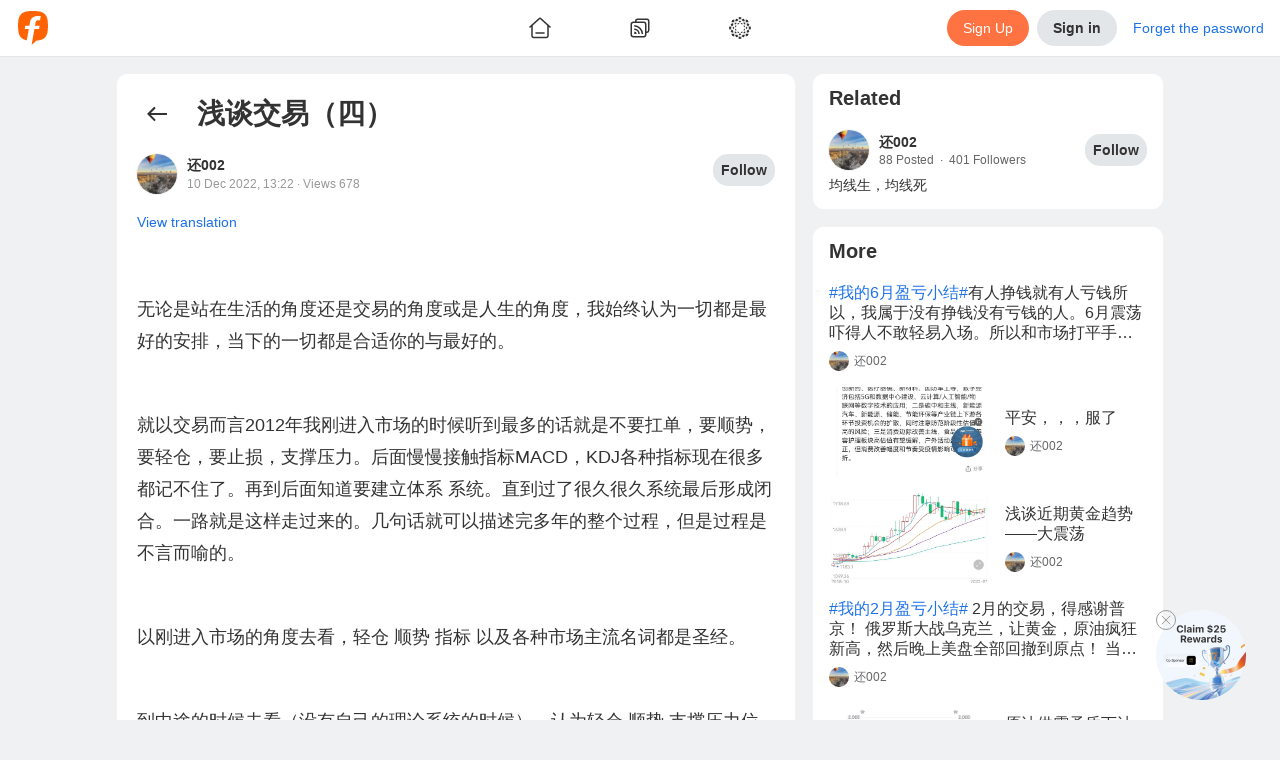

--- FILE ---
content_type: text/html; charset=utf-8
request_url: https://www.followme.com/c/22659241
body_size: 39934
content:
<!doctype html>
<html data-date="Tue Jan 20 2026" data-theme="light" lang="en-US" dir="ltr" >

<head>
<title>浅谈交易（四）...from 还002 - Followme</title>

<link rel="preload" href="/ssr-gen-static/css/common.css?_version=1758694646603" as="style">
<link rel="preload" href="/ssr-gen-static/polyfillminjs?_version=1758694646603&webviewJavascriptBridge=false" as="script">
<link rel="preload" href="/ssr-ca-hub/importmap/8df2bcb3f769.final.mjs" as="script">

<meta charset="utf-8">
<meta httpequiv="X-UA-Compatible" content="IE=edge,chrome=1">
<meta name="renderer" content="webkit">
<meta name="mobile-web-app-capable" content="yes">
<meta name="apple-mobile-web-app-capable" content="yes">
<meta name="apple-mobile-web-app-status-bar-style" content="default">
<meta name="viewport" content="width=device-width,user-scalable=no,initial-scale=1,maximum-scale=1,minimum-scale=1">

<link rel="canonical" href="https://www.followme.com/c/22659241">
<link rel="alternate" href="https://www.followme.com/c/22659241" hreflang="x-default">
<link rel="alternate" href="https://www.followme.asia/c/22659241" hreflang="vi-VN">
<link rel="alternate" href="https://www.followme.ceo/c/22659241" hreflang="zh-CN">
<link rel="icon" href="https://socialstatic.fmpstatic.com/favicon.ico">

<script type="application/ld+json" data-hid="79a1e41">{"@context":"https://schema.org","@graph":[{"@type":"WebSite","@id":"https://www.followme.com/#website","url":"https://www.followme.com","name":"Connect with millions of traders across Forex, Crypto, and Stocks. Share strategies, gain insights, and grow your trading network worldwide.","description":"Connect with millions of traders across Forex, Crypto, and Stocks. Share strategies, gain insights, and grow your trading network worldwide.","publisher":{"@id":"https://www.followme.com/#organization"},"alternateName":"Join a Global Trading Community","potentialAction":[{"@type":"SearchAction","target":{"@type":"EntryPoint","urlTemplate":"https://www.followme.com/?s={search_term_string}"},"query-input":{"@type":"PropertyValueSpecification","valueRequired":true,"valueName":"search_term_string"}}],"inLanguage":"en"},{"@type":"Organization","@id":"https://www.followme.com/#organization","name":"Join a Global Trading Community","alternateName":"Join a Global Trading Community","url":"https://www.followme.com","logo":{"@type":"ImageObject","@id":"https://socialstatic.fmpstatic.com/std/logo/graph-light.jpeg?v=fm-6.3.7__20260107_104140#/schema/logo/image/","inLanguage":"en-US","url":"https://socialstatic.fmpstatic.com/std/logo/graph-light.jpeg?v=fm-6.3.7__20260107_104140","contentUrl":"https://socialstatic.fmpstatic.com/std/logo/graph-light.jpeg?v=fm-6.3.7__20260107_104140","width":33,"height":33,"caption":"Followme Logo"},"image":{"@id":"https://socialstatic.fmpstatic.com/std/logo/graph-light.jpeg?v=fm-6.3.7__20260107_104140#/schema/logo/image/"},"sameAs":["https://www.youtube.com/@followmetradingcommunity","https://www.tiktok.com/@followmetradingcommunity/","https://x.com/FollowmeOffici2"]},{"@type":"SiteNavigationElement","name":"main navigation","url":"https://www.followme.com/#main-navigation","description":"The main navigation menu of the website","hasPart":[{"@type":"WebPage","name":"Join a Global Trading Community","url":"https://www.followme.com","description":"Connect with millions of traders across Forex, Crypto, and Stocks. Share strategies, gain insights, and grow your trading network worldwide."},{"@type":"WebPage","name":"Followme - Trading Community","url":"https://www.followme.com/h/hot","description":"Connect with millions of traders across Forex, Crypto, and Stocks. Share strategies, gain insights, and grow your trading network worldwide."},{"@type":"WebPage","name":"Followme - Trading Community","url":"https://www.followme.com/h/latest","description":"Followme - Trading Community"},{"@type":"WebPage","name":"Followme - Trading Community","url":"https://www.followme.com/h/elite","description":"Followme - Trading Community"},{"@type":"WebPage","name":"Followme - Trading Community","url":"https://www.followme.com/h/video","description":"Followme - Trading Community"},{"@type":"WebPage","name":"Followme - Trading Community","url":"https://www.followme.com/feed","description":"Connect with millions of traders worldwide, share strategies and insights across markets, and manage your accounts within one integrated ecosystem."},{"@type":"WebPage","name":"Automated Copy Trading for Beginners & Experts","url":"https://www.followme.com/signal/best-performers","description":"Copy trades from top-performing signal providers in real time. Diversify your portfolio with minimal effort and maximize results."},{"@type":"WebPage","name":"Followme - Trading Community","url":"https://www.followme.com/contest","description":"Connect with millions of traders worldwide, share strategies and insights across markets, and manage your accounts within one integrated ecosystem."},{"@type":"WebPage","name":"Followme - Trading Community","url":"https://www.followme.com/awards","description":"Connect with millions of traders worldwide, share strategies and insights across markets, and manage your accounts within one integrated ecosystem."},{"@type":"WebPage","name":"Followme - Trading Community","url":"https://www.followme.com/community-stars","description":"Connect with millions of traders worldwide, share strategies and insights across markets, and manage your accounts within one integrated ecosystem."},{"@type":"WebPage","name":"Create Your Verified Trading Profile","url":"https://www.followme.com/account-manage/link-account","description":"Build credibility with a transparent trading history, performance metrics, and personalized trading style — boosting trust in the social trading ecosystem."},{"@type":"WebPage","name":"Integrated with 4,300+ Brokers Worldwide","url":"https://www.followme.com/t/10004172","description":"Seamlessly connect your trading account to Followme. For brokers, expand visibility and strengthen your brand within a global trading network."},{"@type":"WebPage","name":"In-App Messaging & Social Trading Features","url":"https://www.followme.com/im/","description":"Chat with traders instantly, exchange ideas, and discuss market trends through Followme’s built-in messenger and social features."},{"@type":"WebPage","name":"Download Followme on iOS, Android & Desktop","url":"https://www.followme.com/setting/download","description":"Trade smarter anytime, anywhere with the Followme app — your all-in-one platform for social trading and copy trading."},{"@type":"WebPage","name":"Access Real-Time Forex, Crypto & Stock Market Data","url":"https://www.followme.com/markets","description":"Analyze live prices for currencies, gold, futures, and digital assets with advanced charts and market analysis tools."},{"@type":"WebPage","name":"Stay Ahead with a Real-Time Economic Calendar","url":"https://www.followme.com/tool/calendar/","description":"Track key global financial events and data releases to plan smarter trades and refine your strategies."},{"@type":"WebPage","name":"Get Instant Financial Market News & Analysis","url":"https://www.followme.com/tool/firenews/1","description":"Stay updated with real-time forex news, stock market trends, and crypto insights to make informed trading decisions."}]}]}</script>
<meta property="og:locale:alternate" content="zh-CN">
<meta property="og:locale:alternate" content="zh-TW">
<meta property="og:locale:alternate" content="id-ID">
<meta property="og:locale:alternate" content="ja-JP">
<meta property="og:locale:alternate" content="ko-KR">
<meta property="og:locale:alternate" content="ms-MY">
<meta property="og:locale:alternate" content="th-TH">
<meta property="og:locale:alternate" content="vi-VN">
<meta property="og:locale:alternate" content="ar-AE">
<meta property="og:url" content="https://www.followme.com/c/22659241">
<meta property="og:locale" content="en-US">
<meta name="twitter:site" content="@FollowmeOffici2">
<meta name="keywords" content="还002,顺势,角度,市场,圣经,交易,指标,FOLLOWME,trading community,forex, MT4">
<meta name="description" content="无论是站在生活的角度还是交易的角度或是人生的角度，我始终认为一切都是最好的安排，当下的一切都是合适你的与最好的。 就以交易而言2012年我刚进入市场的时候听到最多的话就是不要扛单，要顺势，要轻仓，要止损，支撑压力。后面慢慢接触指标MACD，KDJ各种指标现在很多都记不住了。再到后面知道要建立体系 系统。直到过了很久很久系统最后形成闭合。一路就是这样走过来的。几句话就可以描述完多年的整个过程，但是过...from 还002 published in FOLLOWME Trading Community">
<meta name="apple-itunes-app" content="app-id=1041672502,app-argument=followmeapp://social/weibodetail?weiboid=22659241">
<meta name="twitter:card" content="summary_large_image">
<meta name="twitter:url" content="www.followme.com/c/22659241">
<meta name="twitter:title" content="浅谈交易（四）...from 还002 - Followme">
<meta name="twitter:description" content="无论是站在生活的角度还是交易的角度或是人生的角度，我始终认为一切都是最好的安排，当下的一切都是合适你的与最好的。 就以交易而言2012年我刚进入市场的时候听到最多的话就是不要扛单，要顺势，要轻仓，要止损，支撑压力。后面慢慢接触指标MACD，KDJ各种指标现在很多都记不住了。再到后面知道要建立体系 系统。直到过了很久很久系统最后形成闭合。一路就是这样走过来的。几句话就可以描述完多年的整个过程，但是过...from 还002 published in FOLLOWME Trading Community">
<meta name="twitter:image" content="https://cdn.followme-acceleration.com/ssr-scheduler/fm-6.3.7__20260107_104140/images/logo.svg">
<meta property="og:image" content="https://cdn.followme-acceleration.com/ssr-scheduler/fm-6.3.7__20260107_104140/images/logo.svg">
<meta property="og:type" content="article">
<meta name content>
<link rel="canonical" href="www.followme.com/c/22659241">
<script type="application/ld+json" data-hid="8d30579">{"@context":"schema.org","@graph":[{"@type":"WebPage","@id":"https://www.followme.com/c/22659241","url":"https://www.followme.com/c/22659241","name":"浅谈交易（四）...from 还002 - Followme","isPartOf":{"@id":"https://www.followme.com/#website"},"about":{"@id":"https://www.followme.com","@ype":"Organization","name":"Followme","url":"https://www.followme.com","description":"无论是站在生活的角度还是交易的角度或是人生的角度，我始终认为一切都是最好的安排，当下的一切都是合适你的与最好的。 就以交易而言2012年我刚进入市场的时候听到最多的话就是不要扛单，要顺势，要轻仓，要止损，支撑压力。后面慢慢接触指标MACD，KDJ各种指标现在很多都记不住了。再到后面知道要建立体系 系统。直到过了很久很久系统最后形成闭合。一路就是这样走过来的。几句话就可以描述完多年的整个过程，但是过...from 还002 published in FOLLOWME Trading Community"},"primaryImageOfPage":{"@id":"https://www.followme.com/c/22659241/#primaryimage"},"image":{"@id":"https://www.followme.com/c/22659241/#primaryimage"},"thumbnailUrl":"https://socialstatic.fmpstatic.com/std/logo/graph-light.jpeg?v=fm-6.3.7__20260107_104140","description":"无论是站在生活的角度还是交易的角度或是人生的角度，我始终认为一切都是最好的安排，当下的一切都是合适你的与最好的。 就以交易而言2012年我刚进入市场的时候听到最多的话就是不要扛单，要顺势，要轻仓，要止损，支撑压力。后面慢慢接触指标MACD，KDJ各种指标现在很多都记不住了。再到后面知道要建立体系 系统。直到过了很久很久系统最后形成闭合。一路就是这样走过来的。几句话就可以描述完多年的整个过程，但是过...from 还002 published in FOLLOWME Trading Community","inLanguage":"en","breadcrumb":{"@id":"https://www.followme.com/c/22659241/#breadcrumb"},"potentialAction":[{"@type":"ReadAction","target":["https://www.followme.com/c/22659241"]}]},{"@type":"ImageObject","inLanguage":"en","@id":"https://www.followme.com/c/22659241/#primaryimage","url":"https://socialstatic.fmpstatic.com/std/logo/graph-light.jpeg?v=fm-6.3.7__20260107_104140","contentUrl":"https://socialstatic.fmpstatic.com/std/logo/graph-light.jpeg?v=fm-6.3.7__20260107_104140","width":"33","height":"33"},{"@type":"BreadcrumbList","name":"BreadcrumbList","@id":"https://www.followme.com/c/22659241/#breadcrumb","itemListElement":[{"@type":"ListItem","position":1,"name":"Home","item":"https://www.followme.com"},{"@type":"ListItem","position":2,"name":"无论是站在生活的角度还是交易的角度或是人生的角度，我始终认为一切都是最好的安排，当下的一切都是合适你的与最好的。 就以交易而言2012年我刚进入市场的时候听到最多的话就是不要扛单，要顺势，要轻仓，要止损，支撑压力。后面慢慢接触指标MACD，KDJ各种指标现在很多都记不住了。再到后面知道要建立体系 系统。直到过了很久很久系统最后形成闭合。一路就是这样走过来的。几句话就可以描述完多年的整个过程，但是过...from 还002 published in FOLLOWME Trading Community"}]},{"@type":"NewsArticle","@id":"https://www.followme.com/c/22659241/#article","isPartOf":{"@id":"https://www.followme.com/c/22659241"},"author":{"name":"还002","@id":"https://www.followme.com/u/282664","url":"https://www.followme.com/u/282664"},"headline":"无论是站在生活的角度还是交易的角度或是人生的角度，我始终认为一切都是最好的安排，当下的一切都是合适你的与最好的。 就以交易而言2012年我刚进入市场的时候听到最多的话就是不要扛单，要顺势，要轻仓，要止损，支撑压力。后面慢慢接触指标MACD，KDJ各种指标现在很多都记不住了。再到后面知道要建立体系 系统。直到过了很久很久系统最后形成闭合。一路就是这样走过来的。几句话就可以描述完多年的整个过程，但是过程是不言而喻的。 以刚进入市场的角度去看，轻仓 顺势 指标 以及各种市场主流名词都是圣经。 到中途的时候去看（没有自己的理论系统的时候），认为轻仓 顺势 支撑压力位以及各种市场主流名词都是废话（因为已","datePublished":"2022-12-10T05:22:13.000Z","mainEntityOfPage":{"@type":"WebPage","@id":"https://www.followme.com/c/22659241"},"publisher":{"@id":"https://www.followme.com/#organization"},"image":{"@id":"https://www.followme.com/c/22659241/#primaryimage"},"thumbnailUrl":"","keywords":["顺势 角度 市场 圣经 交易 指标"],"articleSection":["News"],"inLanguage":"en-US"}]}</script>

<link rel="stylesheet" href="/ssr-gen-static/css/common.css?_version=1758694646603">


<style>:root{--window-height:100vh;--window-width:100vw}</style>
<script>(()=>{function e(){const e=document.documentElement;e.style.setProperty("--window-height",window.innerHeight+"px"),e.style.setProperty("--window-width",window.innerWidth+"px")}window.addEventListener("resize",e),window.addEventListener("load",function n(){e(),window.removeEventListener("DOMContentLoaded",e),window.removeEventListener("load",n)}),window.addEventListener("DOMContentLoaded",e),e()})()</script>
<style> img {     image-rendering: -webkit-optimize-contrast; } </style>
<style>[data-theme], [data-theme="light"] {
color: var(--theme-text-color);
background-color: var(--theme-bg-global);
--theme-text-color: var(--theme-color-text-main);
--theme-text-color-white: var(--theme-color-text-white);
--theme-text-color-secondary: var(--theme-color-text-secondary);
--theme-text-color-reverse: var(--theme-color-text-reverse);
--theme-text-color-quote-positive: var(--theme-color-trade-quote-positive);
--theme-text-color-quote-negative: var(--theme-color-trade-quote-negative);
--theme-text-color-positive: var(--theme-color-trade-positive);
--theme-text-color-negative: var(--theme-color-trade-negative);
--theme-text-color-link: var(--theme-color-functional-link);
--theme-text-color-funds-withdraw: var(--theme-color-trade-funds-withdraw);
--theme-text-color-funds-transfer: var(--theme-color-trade-funds-transfer);
--theme-text-color-funds-deposit: var(--theme-color-trade-funds-deposit);
--theme-text-color-disabled: var(--theme-color-text-disabled);
--theme-text-color-auxiliary: var(--theme-color-text-auxiliary);
--theme-spacing-size-xl: 16px;
--theme-spacing-size-s: 2px;
--theme-spacing-size-m: 4px;
--theme-spacing-size-l: 8px;
--theme-spacing-size-l-1: 12px;
--theme-spacing-size-9xl: 300px;
--theme-spacing-size-8xl: 150px;
--theme-spacing-size-7xl: 100px;
--theme-spacing-size-6xl: 56px;
--theme-spacing-size-5xl: 48px;
--theme-spacing-size-4xl: 40px;
--theme-spacing-size-3xl: 32px;
--theme-spacing-size-2xl: 20px;
--theme-spacing-size-2xl-1: 24px;
--theme-quote-chart-yamagata-color: #576780;
--theme-quote-chart-yamagata-bg-start: #57678033;
--theme-quote-chart-yamagata-bg-end: #ffffff00;
--theme-quote-chart-line-color: #576780;
--theme-line-height-s: 1.2;
--theme-line-height-m: 1.4;
--theme-hover-color: #0000000D;
--theme-hover-color-sell: #B61A2B;
--theme-hover-color-primary: #D24D28;
--theme-hover-color-buy: #1D7E5D;
--theme-hover-color-brand: #ff8054;
--theme-font-weight-regular: 400;
--theme-font-weight-medium: 500;
--theme-font-weight-light: 200;
--theme-font-weight-bold: 600;
--theme-font-size-xl: 20px;
--theme-font-size-xl-fixed: 24px;
--theme-font-size-s: 14px;
--theme-font-size-s-fixed: 12px;
--theme-font-size-m: 16px;
--theme-font-size-m-fixed: 14px;
--theme-font-size-l: 18px;
--theme-font-size-l-fixed: 16px;
--theme-font-size-l-1: 16px;
--theme-font-size-4xl: 48px;
--theme-font-size-3xl: 28px;
--theme-font-size-2xl: 24px;
--theme-color-warning: var(--theme-color-functional-warning);
--theme-color-trade-sell: #dc3a48;
--theme-color-trade-sell-hover: #B61A2B;
--theme-color-trade-sell-bg: #DC3A4826;
--theme-color-trade-quote-positive: #2ea379;
--theme-color-trade-quote-positive-bg: #2EA37926;
--theme-color-trade-quote-negative: #dc3a48;
--theme-color-trade-quote-negative-bg: #DC3A4826;
--theme-color-trade-positive: #2ea379;
--theme-color-trade-negative: #dc3a48;
--theme-color-trade-funds-withdraw: #F2A100;
--theme-color-trade-funds-transfer: #1f72e8;
--theme-color-trade-funds-deposit: #0da558;
--theme-color-trade-direction: #576780;
--theme-color-trade-buy: #2ea379;
--theme-color-trade-buy-hover: #1D7E5D;
--theme-color-trade-buy-bg: #2EA37926;
--theme-color-text-white: #ffffff;
--theme-color-text-secondary: #999999;
--theme-color-text-reverse: #ffffff;
--theme-color-text-main: #333333;
--theme-color-text-disabled: #CCCCCC;
--theme-color-text-chat: #333333;
--theme-color-text-auxiliary: #666666;
--theme-color-tag-yellow: #F2A100;
--theme-color-tag-yellow-bg: #F2A10026;
--theme-color-tag-red: #dc3a48;
--theme-color-tag-red-bg: #DC3A4826;
--theme-color-tag-purple: #8B5CF6;
--theme-color-tag-purple-bg: #8B5CF626;
--theme-color-tag-pink: #F23D96;
--theme-color-tag-pink-bg: #F23D9626;
--theme-color-tag-orange: #f97316;
--theme-color-tag-orange-bg: #F9731626;
--theme-color-tag-green: #0DA558;
--theme-color-tag-green-bg: #0DA55826;
--theme-color-tag-gray: #626A7A;
--theme-color-tag-gray-bg: #626A7A26;
--theme-color-tag-gold: #BF8543;
--theme-color-tag-gold-bg: #BF854326;
--theme-color-tag-fuchsia: #d946ef;
--theme-color-tag-fuchsia-bg: #D946EF26;
--theme-color-tag-cyan: #06b6d4;
--theme-color-tag-cyan-bg: #06B6D426;
--theme-color-tag-blue: #1f72e8;
--theme-color-tag-blue-bg: #1F72E826;
--theme-color-success: var(--theme-color-functional-success);
--theme-color-sell: var(--theme-color-trade-sell);
--theme-color-secondary: #333;
--theme-color-profit: #22835f;
--theme-color-primary: var(--theme-color-brand);
--theme-color-primary-hover: #D24D28;
--theme-color-primary-bg: #FF724126;
--theme-color-mack-up-m5: var(--theme-color-tag-cyan);
--theme-color-mack-up-m30: var(--theme-color-tag-blue);
--theme-color-mack-up-m20: var(--theme-color-tag-purple);
--theme-color-mack-up-m15: var(--theme-color-tag-gold);
--theme-color-mack-up-m10: var(--theme-color-tag-green);
--theme-color-mack-up-m0: var(--theme-color-tag-gray);
--theme-color-functional-warning: #D99000;
--theme-color-functional-warning-bg: #F2A10026;
--theme-color-functional-success: #0da558;
--theme-color-functional-success-bg: #0DA55826;
--theme-color-functional-link: #1F72E8;
--theme-color-functional-link-bg: #1F72E826;
--theme-color-functional-info: #333333;
--theme-color-functional-info-bg: #E3E6E8;
--theme-color-functional-error: #DC3A48;
--theme-color-functional-error-hover: #B61A2B;
--theme-color-functional-error-bg: #DC3A4826;
--theme-color-danger: var(--theme-color-functional-error);
--theme-color-chart-yamagata-quote: #576780;
--theme-color-chart-yamagata-quote-line: #576780;
--theme-color-chart-yamagata-bg-start: #57678033;
--theme-color-chart-yamagata-bg-end: #ffffff00;
--theme-color-chart-pie-yellow: var(--theme-color-tag-yellow);
--theme-color-chart-pie-red: var(--theme-color-tag-red);
--theme-color-chart-pie-purple: var(--theme-color-tag-purple);
--theme-color-chart-pie-pink: var(--theme-color-tag-pink);
--theme-color-chart-pie-indigo: var(--theme-color-tag-indigo);
--theme-color-chart-pie-green: var(--theme-color-tag-green);
--theme-color-chart-pie-gray: var(--theme-color-tag-gray);
--theme-color-chart-pie-fuchsia: var(--theme-color-tag-fuchsia);
--theme-color-chart-pie-cyan: var(--theme-color-tag-cyan);
--theme-color-chart-pie-blue: var(--theme-color-tag-blue);
--theme-color-chart-kline-grow: #0000001a;
--theme-color-chart-kline-fall: #0000001a;
--theme-color-chart-bar-withdrawl: #F2A100;
--theme-color-chart-bar-volume: #f97316;
--theme-color-chart-bar-short: #dc3a48;
--theme-color-chart-bar-loss: #dc3a48;
--theme-color-chart-bar-long: #0da558;
--theme-color-chart-bar-live-profit: #2ea379;
--theme-color-chart-bar-floating: #f97316;
--theme-color-chart-bar-equity: #f97316;
--theme-color-chart-bar-deposit: #0da558;
--theme-color-chart-bar-closed: #1f72e8;
--theme-color-chart-bar-balance: #1f72e8;
--theme-color-chart-bar-active: #0da558;
--theme-color-chart-bar--profit: #2ea379;
--theme-color-buy: var(--theme-color-trade-buy);
--theme-color-brand: #ff7241;
--theme-color-brand-hover: #ff8054;
--theme-color-brand-bg: #FF724126;
--theme-color-box-shadow: #00000033;
--theme-color-border-light: #0000000d;
--theme-color-border-input: #00000033;
--theme-color-border-dark: #0000001a;
--theme-color-bg-transparent-medium-gray: #0000001A;
--theme-color-bg-transparent-light: #ffffff00;
--theme-color-bg-transparent-dark: #00000080;
--theme-color-bg-tooltip: #000000E5;
--theme-color-bg-secondary: #e3e6e8;
--theme-color-bg-secondary-hover: #D6D8DB;
--theme-color-bg-modal: rgba(13, 13, 13, 0.5);
--theme-color-bg-hover: #0000000D;
--theme-color-bg-global: #EFF1F2;
--theme-color-bg-chat-bubble: #CCE6FF;
--theme-color-bg-block-light: #ffffff;
--theme-color-bg-block-dark: #F3F4F5;
--theme-color-accent: #333333;
--theme-color-accent-hover: #262626;
--theme-box-shadow: 0 0 20px #00000033;
--theme-border-radius-xl: 12px;
--theme-border-radius-s: 2px;
--theme-border-radius-m: 4px;
--theme-border-radius-m-btn: 1000px;
--theme-border-radius-layout: 6px;
--theme-border-radius-l: 6px;
--theme-border-radius-l-btn: 1000px;
--theme-border-radius-button: 100px;
--theme-border-radius-block: 12px;
--theme-border-radius-3xl: 1000px;
--theme-border-radius-2xl: 20px;
--theme-border-color: rgba(0, 0, 0, 0.05);
--theme-border-color-input: rgba(0, 0, 0, 0.2);
--theme-border-color-divider: rgba(0, 0, 0, 0.08);
--theme-border-color-dark: rgba(0, 0, 0, 0.1);
--theme-bg-warning: var(--theme-color-functional-warning-bg);
--theme-bg-transparent: var(--theme-color-bg-transparent-light);
--theme-bg-success: var(--theme-color-functional-success-bg);
--theme-bg-sell: var(--theme-color-trade-sell-bg);
--theme-bg-secondary: var(--theme-color-bg-secondary);
--theme-bg-reverse: #17181A;
--theme-bg-quote-positive: var(--theme-color-trade-quote-positive-bg);
--theme-bg-quote-negative: var(--theme-color-trade-quote-negative-bg);
--theme-bg-primary: var(--theme-color-brand-bg);
--theme-bg-global: var(--theme-color-bg-global);
--theme-bg-global-trade: #fff;
--theme-bg-danger: var(--theme-color-functional-error-bg);
--theme-bg-chat-bubble: var(--theme-color-bg-chat-bubble);
--theme-bg-buy: var(--theme-color-trade-buy-bg);
--theme-bg-block: var(--theme-color-bg-block-light);
--theme-bg-block-dark: var(--theme-color-bg-block-dark);
--theme-active-color: #E5E7E8;
}

[data-theme="dark"] {
color: var(--theme-text-color);
background-color: var(--theme-bg-global);
--theme-text-color: var(--theme-color-text-main);
--theme-text-color-white: var(--theme-color-text-white);
--theme-text-color-secondary: var(--theme-color-text-secondary);
--theme-text-color-reverse: var(--theme-color-text-reverse);
--theme-text-color-quote-positive: var(--theme-color-trade-quote-positive);
--theme-text-color-quote-negative: var(--theme-color-trade-quote-negative);
--theme-text-color-positive: var(--theme-color-trade-positive);
--theme-text-color-negative: var(--theme-color-trade-negative);
--theme-text-color-link: var(--theme-color-functional-link);
--theme-text-color-funds-withdraw: var(--theme-color-trade-funds-withdraw);
--theme-text-color-funds-transfer: var(--theme-color-trade-funds-transfer);
--theme-text-color-funds-deposit: var(--theme-color-trade-funds-deposit);
--theme-text-color-disabled: var(--theme-color-text-disabled);
--theme-text-color-auxiliary: var(--theme-color-text-auxiliary);
--theme-spacing-size-xl: 16px;
--theme-spacing-size-s: 2px;
--theme-spacing-size-m: 4px;
--theme-spacing-size-l: 8px;
--theme-spacing-size-l-1: 12px;
--theme-spacing-size-9xl: 300px;
--theme-spacing-size-8xl: 150px;
--theme-spacing-size-7xl: 100px;
--theme-spacing-size-6xl: 56px;
--theme-spacing-size-5xl: 48px;
--theme-spacing-size-4xl: 40px;
--theme-spacing-size-3xl: 32px;
--theme-spacing-size-2xl: 20px;
--theme-spacing-size-2xl-1: 24px;
--theme-quote-chart-yamagata-color: #798494;
--theme-quote-chart-yamagata-bg-start: #79849433;
--theme-quote-chart-yamagata-bg-end: #00000000;
--theme-quote-chart-line-color: #798494;
--theme-line-height-s: 1.2;
--theme-line-height-m: 1.4;
--theme-hover-color: #FFFFFF0D;
--theme-hover-color-sell: #BE3B3F;
--theme-hover-color-primary: #D24D28;
--theme-hover-color-buy: #1D7E5D;
--theme-hover-color-brand: #ff8054;
--theme-font-weight-regular: 400;
--theme-font-weight-medium: 500;
--theme-font-weight-light: 200;
--theme-font-weight-bold: 600;
--theme-font-size-xl: 20px;
--theme-font-size-xl-fixed: 24px;
--theme-font-size-s: 14px;
--theme-font-size-s-fixed: 12px;
--theme-font-size-m: 16px;
--theme-font-size-m-fixed: 14px;
--theme-font-size-l: 18px;
--theme-font-size-l-fixed: 16px;
--theme-font-size-l-1: 16px;
--theme-font-size-4xl: 48px;
--theme-font-size-3xl: 28px;
--theme-font-size-2xl: 24px;
--theme-color-warning: var(--theme-color-functional-warning);
--theme-color-trade-sell: #eb484e;
--theme-color-trade-sell-hover: #BE3B3F;
--theme-color-trade-sell-bg: #DC3A4826;
--theme-color-trade-quote-positive: #2ea379;
--theme-color-trade-quote-positive-bg: #2ea37933;
--theme-color-trade-quote-negative: #eb484e;
--theme-color-trade-quote-negative-bg: #DC3A4826;
--theme-color-trade-positive: #2ea379;
--theme-color-trade-negative: #eb484e;
--theme-color-trade-funds-withdraw: #F7B200;
--theme-color-trade-funds-transfer: #3d94f4;
--theme-color-trade-funds-deposit: #0eb862;
--theme-color-trade-direction: #b5b8bd;
--theme-color-trade-buy: #2ea379;
--theme-color-trade-buy-hover: #1D7E5D;
--theme-color-trade-buy-bg: #2ea37933;
--theme-color-text-white: #ffffff;
--theme-color-text-secondary: #ffffff80;
--theme-color-text-reverse: #1f1f1f;
--theme-color-text-main: #FFFFFFE5;
--theme-color-text-disabled: #ffffff4d;
--theme-color-text-chat: #333333;
--theme-color-text-auxiliary: #ffffffb2;
--theme-color-tag-yellow: #F7B200;
--theme-color-tag-yellow-bg: #F7B20026;
--theme-color-tag-red: #eb484e;
--theme-color-tag-red-bg: #DC3A4826;
--theme-color-tag-purple: #905FFF;
--theme-color-tag-purple-bg: #905FFF26;
--theme-color-tag-pink: #FA4CA2;
--theme-color-tag-pink-bg: #FA4CA233;
--theme-color-tag-orange: #f97316;
--theme-color-tag-orange-bg: #F9731626;
--theme-color-tag-green: #86CC00;
--theme-color-tag-green-bg: #86CC0026;
--theme-color-tag-gray: #A3B1CC;
--theme-color-tag-gray-bg: #A3B1CC26;
--theme-color-tag-gold: #E5B483;
--theme-color-tag-gold-bg: #E5B48333;
--theme-color-tag-fuchsia: #d946ef;
--theme-color-tag-fuchsia-bg: #D946EF26;
--theme-color-tag-cyan: #06b6d4;
--theme-color-tag-cyan-bg: #06B6D426;
--theme-color-tag-blue: #0A99FF;
--theme-color-tag-blue-bg: #0A99FF26;
--theme-color-success: var(--theme-color-functional-success);
--theme-color-sell: var(--theme-color-trade-sell);
--theme-color-secondary: rgba(255, 255, 255, 0.9);
--theme-color-profit: #22835f;
--theme-color-primary: var(--theme-color-brand);
--theme-color-primary-hover: #D24D28;
--theme-color-primary-bg: #FF724126;
--theme-color-mack-up-m5: var(--theme-color-tag-cyan);
--theme-color-mack-up-m30: var(--theme-color-tag-blue);
--theme-color-mack-up-m20: var(--theme-color-tag-purple);
--theme-color-mack-up-m15: var(--theme-color-tag-gold);
--theme-color-mack-up-m10: var(--theme-color-tag-green);
--theme-color-mack-up-m0: var(--theme-color-tag-gray);
--theme-color-functional-warning: #DEA000;
--theme-color-functional-warning-bg: #F7B20026;
--theme-color-functional-success: #0eb862;
--theme-color-functional-success-bg: #0EB86226;
--theme-color-functional-link: #0A99FF;
--theme-color-functional-link-bg: #0A99FF26;
--theme-color-functional-info: #FFFFFFE5;
--theme-color-functional-info-bg: #3D3D3D;
--theme-color-functional-error: #DC3A48;
--theme-color-functional-error-hover: #BE3B3F;
--theme-color-functional-error-bg: #DC3A4826;
--theme-color-danger: var(--theme-color-functional-error);
--theme-color-chart-yamagata-quote: #798494;
--theme-color-chart-yamagata-quote-line: #798494;
--theme-color-chart-yamagata-bg-start: #79849433;
--theme-color-chart-yamagata-bg-end: #00000000;
--theme-color-chart-pie-yellow: var(--theme-color-tag-yellow);
--theme-color-chart-pie-red: var(--theme-color-tag-red);
--theme-color-chart-pie-purple: var(--theme-color-tag-purple);
--theme-color-chart-pie-pink: var(--theme-color-tag-pink);
--theme-color-chart-pie-indigo: var(--theme-color-tag-indigo);
--theme-color-chart-pie-green: var(--theme-color-tag-green);
--theme-color-chart-pie-gray: var(--theme-color-tag-gray);
--theme-color-chart-pie-fuchsia: var(--theme-color-tag-fuchsia);
--theme-color-chart-pie-cyan: var(--theme-color-tag-cyan);
--theme-color-chart-pie-blue: var(--theme-color-tag-blue);
--theme-color-chart-kline-grow: #ffffff1a;
--theme-color-chart-kline-fall: #ffffff1a;
--theme-color-chart-bar-withdrawl: #F2A100;
--theme-color-chart-bar-volume: #f97316;
--theme-color-chart-bar-short: #eb484e;
--theme-color-chart-bar-loss: #eb484e;
--theme-color-chart-bar-long: #0eb862;
--theme-color-chart-bar-live-profit: #2ea379;
--theme-color-chart-bar-floating: #f97316;
--theme-color-chart-bar-equity: #f97316;
--theme-color-chart-bar-deposit: #0eb862;
--theme-color-chart-bar-closed: #3d94f4;
--theme-color-chart-bar-balance: #3d94f4;
--theme-color-chart-bar-active: #0eb862;
--theme-color-chart-bar--profit: #2ea379;
--theme-color-buy: var(--theme-color-trade-buy);
--theme-color-brand: #ff7241;
--theme-color-brand-hover: #ff8054;
--theme-color-brand-bg: #FF724126;
--theme-color-box-shadow: #ffffff33;
--theme-color-border-light: #ffffff0d;
--theme-color-border-input: #ffffff33;
--theme-color-border-dark: #ffffff1a;
--theme-color-bg-transparent-medium-gray: #FFFFFF1A;
--theme-color-bg-transparent-light: #00000000;
--theme-color-bg-transparent-dark: #0D0D0D80;
--theme-color-bg-tooltip: #FFFFFF;
--theme-color-bg-secondary: #3D3D3D;
--theme-color-bg-secondary-hover: #4D4D4D;
--theme-color-bg-modal: rgba(13, 13, 13, 0.5);
--theme-color-bg-hover: #FFFFFF0D;
--theme-color-bg-global: #0A0A0A;
--theme-color-bg-chat-bubble: #1D4273;
--theme-color-bg-block-light: #1F1F1F;
--theme-color-bg-block-dark: #2E2E2E;
--theme-color-accent: #FFFFFFE5;
--theme-color-accent-hover: #FFFFFFF2;
--theme-box-shadow: 0 0 20px #FFFFFF33;
--theme-border-radius-xl: 12px;
--theme-border-radius-s: 2px;
--theme-border-radius-m: 4px;
--theme-border-radius-m-btn: 1000px;
--theme-border-radius-layout: 6px;
--theme-border-radius-l: 6px;
--theme-border-radius-l-btn: 1000px;
--theme-border-radius-button: 100px;
--theme-border-radius-block: 12px;
--theme-border-radius-3xl: 1000px;
--theme-border-radius-2xl: 20px;
--theme-border-color: rgba(255, 255, 255, 0.05);
--theme-border-color-input: #696969;
--theme-border-color-divider: rgba(0, 0, 0, 0.3);
--theme-border-color-dark: rgba(255, 255, 255, 0.1);
--theme-bg-warning: var(--theme-color-functional-warning-bg);
--theme-bg-transparent: var(--theme-color-bg-transparent-light);
--theme-bg-success: var(--theme-color-functional-success-bg);
--theme-bg-sell: var(--theme-color-trade-sell-bg);
--theme-bg-secondary: var(--theme-color-bg-secondary);
--theme-bg-reverse: #FFFFFFF2;
--theme-bg-quote-positive: var(--theme-color-trade-quote-positive-bg);
--theme-bg-quote-negative: var(--theme-color-trade-quote-negative-bg);
--theme-bg-primary: var(--theme-color-brand-bg);
--theme-bg-global: var(--theme-color-bg-global);
--theme-bg-global-trade: #1F1F1F;
--theme-bg-danger: var(--theme-color-functional-error-bg);
--theme-bg-chat-bubble: var(--theme-color-bg-chat-bubble);
--theme-bg-buy: var(--theme-color-trade-buy-bg);
--theme-bg-block: var(--theme-color-bg-block-light);
--theme-bg-block-dark: var(--theme-color-bg-block-dark);
--theme-active-color: #454647;
}

</style>
<style data-vue-ssr-id="5142e647:0 405e9225:0 75ddf3c4:0 2381dad6:0 bc183e76:0 5b28a0dc:0 1ace827b:0 8db62c72:0 7107b9ac:0 89a1e002:0 6e77ede5:0 2bee33ce:0 a502126a:0 be43f354:0 6d78f932:0 35f438f9:0 0430e64c:0 24653884:0 725cdddd:0 4711de18:0 ef3048ce:0 66ca6f6a:0 b07992a8:0 0cde1145:0 f19571a0:0 05f14d28:0 be93dee2:0 2df65477:0 fad07c60:0 3f6fb758:0 68152e3e:0 32a12f88:0 07fbe827:0 74ff654c:0 0de6ce12:0 39838c50:0 4bb82381:0 39edec73:0 24ea50ca:0 67a7a3c0:0 bcbdcf50:0 2f9662b0:0 42e7c823:0 598346cd:0 dbd39206:0 72bb37f2:0 4c3d1104:0 76356a9e:0 3940f7e0:0 668a6653:0 0aed6edc:0 71391f92:0 31b375cb:0 071b2eea:0 5df90bea:0 c0baf04e:0 629caeb1:0 c290162c:0 f8cb9872:0">.fmui-request-state-content[data-v-43e169a8]{flex-direction:column;justify-content:center;align-items:center;min-height:260px;display:flex;position:relative}.failed-title[data-v-43e169a8]{color:var(--theme-color-text-main);font-size:16px;font-weight:500;line-height:22px}.failed-message[data-v-43e169a8]{color:var(--theme-color-text-secondary);padding:5px 0 20px;font-size:14px}.nodata-inner[data-v-43e169a8]{width:150px;height:150px;color:var(--theme-color-text-secondary);background:var(--theme-color-bg-secondary);border-radius:150px;flex-direction:column;justify-content:center;align-items:center;font-size:14px;display:flex}.nodata-icon[data-v-43e169a8]{padding-bottom:10px;line-height:0}
.main[data-v-34cb5d51]{min-height:calc(100vh - 56px);margin:0 auto}[data-v-34cb5d51] .el-tooltip__popper.el-tooltip__popper{z-index:5000}@media (max-width:750px){.main[data-v-34cb5d51]{width:100%}}
.page-container[data-v-0f95e1b4]{background-color:var(--theme-bg-global);min-height:100vh}.header[data-v-0f95e1b4]{z-index:4000;border-bottom:1px solid var(--theme-color-border-dark);background-color:var(--theme-bg-block);height:56px;padding:0 16px;position:-webkit-sticky;position:sticky;top:0}.content[data-v-0f95e1b4]{display:flex}.footer[data-v-0f95e1b4]{z-index:3000;background-color:var(--theme-bg-block);width:100%;height:50px;position:fixed;bottom:0;right:0}.footer[data-v-0f95e1b4]:-webkit-any(:lang(ae),:lang(ar),:lang(arc),:lang(bcc),:lang(bqi),:lang(ckb),:lang(dv),:lang(fa),:lang(glk),:lang(he),:lang(ku),:lang(mzn),:lang(nqo),:lang(pnb),:lang(ps),:lang(sd),:lang(ug),:lang(ur),:lang(yi)){left:0;right:auto}.footer[data-v-0f95e1b4]:-moz-any(:lang(ae),:lang(ar),:lang(arc),:lang(bcc),:lang(bqi),:lang(ckb),:lang(dv),:lang(fa),:lang(glk),:lang(he),:lang(ku),:lang(mzn),:lang(nqo),:lang(pnb),:lang(ps),:lang(sd),:lang(ug),:lang(ur),:lang(yi)){left:0;right:auto}.footer[data-v-0f95e1b4]:is(:lang(ae),:lang(ar),:lang(arc),:lang(bcc),:lang(bqi),:lang(ckb),:lang(dv),:lang(fa),:lang(glk),:lang(he),:lang(ku),:lang(mzn),:lang(nqo),:lang(pnb),:lang(ps),:lang(sd),:lang(ug),:lang(ur),:lang(yi)){left:0;right:auto}
.center[data-v-aa7c0a4a]{justify-content:space-between;align-items:center;display:flex}.page-header[data-v-aa7c0a4a]{justify-content:space-between;align-items:center;height:100%;display:flex}.header-left[data-v-aa7c0a4a]{justify-content:space-between;align-items:center;display:flex}.nav-list[data-v-aa7c0a4a]{position:absolute;top:0;left:50%;transform:translate(-50%)}.nav-list[data-v-aa7c0a4a]:-webkit-any(:lang(ae),:lang(ar),:lang(arc),:lang(bcc),:lang(bqi),:lang(ckb),:lang(dv),:lang(fa),:lang(glk),:lang(he),:lang(ku),:lang(mzn),:lang(nqo),:lang(pnb),:lang(ps),:lang(sd),:lang(ug),:lang(ur),:lang(yi)){left:auto;right:50%;transform:translate(50%)}.nav-list[data-v-aa7c0a4a]:-moz-any(:lang(ae),:lang(ar),:lang(arc),:lang(bcc),:lang(bqi),:lang(ckb),:lang(dv),:lang(fa),:lang(glk),:lang(he),:lang(ku),:lang(mzn),:lang(nqo),:lang(pnb),:lang(ps),:lang(sd),:lang(ug),:lang(ur),:lang(yi)){left:auto;right:50%;transform:translate(50%)}.nav-list[data-v-aa7c0a4a]:is(:lang(ae),:lang(ar),:lang(arc),:lang(bcc),:lang(bqi),:lang(ckb),:lang(dv),:lang(fa),:lang(glk),:lang(he),:lang(ku),:lang(mzn),:lang(nqo),:lang(pnb),:lang(ps),:lang(sd),:lang(ug),:lang(ur),:lang(yi)){left:auto;right:50%;transform:translate(50%)}.ml10[data-v-aa7c0a4a]{margin-left:10px}.ml10[data-v-aa7c0a4a]:-webkit-any(:lang(ae),:lang(ar),:lang(arc),:lang(bcc),:lang(bqi),:lang(ckb),:lang(dv),:lang(fa),:lang(glk),:lang(he),:lang(ku),:lang(mzn),:lang(nqo),:lang(pnb),:lang(ps),:lang(sd),:lang(ug),:lang(ur),:lang(yi)){margin-left:0;margin-right:10px}.ml10[data-v-aa7c0a4a]:-moz-any(:lang(ae),:lang(ar),:lang(arc),:lang(bcc),:lang(bqi),:lang(ckb),:lang(dv),:lang(fa),:lang(glk),:lang(he),:lang(ku),:lang(mzn),:lang(nqo),:lang(pnb),:lang(ps),:lang(sd),:lang(ug),:lang(ur),:lang(yi)){margin-left:0;margin-right:10px}.ml10[data-v-aa7c0a4a]:is(:lang(ae),:lang(ar),:lang(arc),:lang(bcc),:lang(bqi),:lang(ckb),:lang(dv),:lang(fa),:lang(glk),:lang(he),:lang(ku),:lang(mzn),:lang(nqo),:lang(pnb),:lang(ps),:lang(sd),:lang(ug),:lang(ur),:lang(yi)){margin-left:0;margin-right:10px}.handle-right[data-v-aa7c0a4a]{justify-content:space-between;align-items:center;display:flex}.main-menu[data-v-aa7c0a4a]{display:none}@media (max-width:1418px){.main-menu[data-v-aa7c0a4a]{display:flex}.version-entry[data-v-aa7c0a4a]{display:none}}
.logo-link[data-v-df08c5c2]{display:flex}
.page-nav[data-v-bf40297e]{width:680px;height:100%}.page-nav .nav-tabs[data-v-bf40297e]{height:100%;overflow:hidden}.page-nav .nav-tabs[data-v-bf40297e]:after{border-bottom:none}.page-nav[data-v-bf40297e] .fmui-tabs-active-line{height:3px}.page-nav .open-item[data-v-bf40297e]{display:none}.icon-tooltip[data-v-bf40297e]{z-index:1}.icon[data-v-bf40297e]{justify-content:center;align-items:center;display:flex}.icon-img[data-v-bf40297e]{position:absolute;top:45%;left:53%;transform:translate(-50%,-50%)}.icon-img[data-v-bf40297e]:-webkit-any(:lang(ae),:lang(ar),:lang(arc),:lang(bcc),:lang(bqi),:lang(ckb),:lang(dv),:lang(fa),:lang(glk),:lang(he),:lang(ku),:lang(mzn),:lang(nqo),:lang(pnb),:lang(ps),:lang(sd),:lang(ug),:lang(ur),:lang(yi)){left:auto;right:53%;transform:translate(50%,-50%)}.icon-img[data-v-bf40297e]:-moz-any(:lang(ae),:lang(ar),:lang(arc),:lang(bcc),:lang(bqi),:lang(ckb),:lang(dv),:lang(fa),:lang(glk),:lang(he),:lang(ku),:lang(mzn),:lang(nqo),:lang(pnb),:lang(ps),:lang(sd),:lang(ug),:lang(ur),:lang(yi)){left:auto;right:53%;transform:translate(50%,-50%)}.icon-img[data-v-bf40297e]:is(:lang(ae),:lang(ar),:lang(arc),:lang(bcc),:lang(bqi),:lang(ckb),:lang(dv),:lang(fa),:lang(glk),:lang(he),:lang(ku),:lang(mzn),:lang(nqo),:lang(pnb),:lang(ps),:lang(sd),:lang(ug),:lang(ur),:lang(yi)){left:auto;right:53%;transform:translate(50%,-50%)}.nav-item[data-v-bf40297e]{position:relative}.tooltip-item[data-v-bf40297e]{flex:1}[data-v-bf40297e] .fmui-tab-item{height:100%}.tooltip-card[data-v-bf40297e]{background-color:pink;width:50px;height:20px;padding:20px;position:absolute;bottom:-100px;left:0}.tooltip-card[data-v-bf40297e]:-webkit-any(:lang(ae),:lang(ar),:lang(arc),:lang(bcc),:lang(bqi),:lang(ckb),:lang(dv),:lang(fa),:lang(glk),:lang(he),:lang(ku),:lang(mzn),:lang(nqo),:lang(pnb),:lang(ps),:lang(sd),:lang(ug),:lang(ur),:lang(yi)){left:auto;right:0}.tooltip-card[data-v-bf40297e]:-moz-any(:lang(ae),:lang(ar),:lang(arc),:lang(bcc),:lang(bqi),:lang(ckb),:lang(dv),:lang(fa),:lang(glk),:lang(he),:lang(ku),:lang(mzn),:lang(nqo),:lang(pnb),:lang(ps),:lang(sd),:lang(ug),:lang(ur),:lang(yi)){left:auto;right:0}.tooltip-card[data-v-bf40297e]:is(:lang(ae),:lang(ar),:lang(arc),:lang(bcc),:lang(bqi),:lang(ckb),:lang(dv),:lang(fa),:lang(glk),:lang(he),:lang(ku),:lang(mzn),:lang(nqo),:lang(pnb),:lang(ps),:lang(sd),:lang(ug),:lang(ur),:lang(yi)){left:auto;right:0}@media (max-width:1418px){.page-nav[data-v-bf40297e]{width:300px}.icon-img[data-v-bf40297e]{left:60%}.icon-img[data-v-bf40297e]:-webkit-any(:lang(ae),:lang(ar),:lang(arc),:lang(bcc),:lang(bqi),:lang(ckb),:lang(dv),:lang(fa),:lang(glk),:lang(he),:lang(ku),:lang(mzn),:lang(nqo),:lang(pnb),:lang(ps),:lang(sd),:lang(ug),:lang(ur),:lang(yi)){left:auto;right:60%}.icon-img[data-v-bf40297e]:-moz-any(:lang(ae),:lang(ar),:lang(arc),:lang(bcc),:lang(bqi),:lang(ckb),:lang(dv),:lang(fa),:lang(glk),:lang(he),:lang(ku),:lang(mzn),:lang(nqo),:lang(pnb),:lang(ps),:lang(sd),:lang(ug),:lang(ur),:lang(yi)){left:auto;right:60%}.icon-img[data-v-bf40297e]:is(:lang(ae),:lang(ar),:lang(arc),:lang(bcc),:lang(bqi),:lang(ckb),:lang(dv),:lang(fa),:lang(glk),:lang(he),:lang(ku),:lang(mzn),:lang(nqo),:lang(pnb),:lang(ps),:lang(sd),:lang(ug),:lang(ur),:lang(yi)){left:auto;right:60%}}@media (max-width:750px){.page-nav[data-v-bf40297e]{width:100%}.page-nav[data-v-bf40297e] .fmui-tabs-active-line{height:0}.icon-img[data-v-bf40297e]{left:53%}.icon-img[data-v-bf40297e]:-webkit-any(:lang(ae),:lang(ar),:lang(arc),:lang(bcc),:lang(bqi),:lang(ckb),:lang(dv),:lang(fa),:lang(glk),:lang(he),:lang(ku),:lang(mzn),:lang(nqo),:lang(pnb),:lang(ps),:lang(sd),:lang(ug),:lang(ur),:lang(yi)){left:auto;right:53%}.icon-img[data-v-bf40297e]:-moz-any(:lang(ae),:lang(ar),:lang(arc),:lang(bcc),:lang(bqi),:lang(ckb),:lang(dv),:lang(fa),:lang(glk),:lang(he),:lang(ku),:lang(mzn),:lang(nqo),:lang(pnb),:lang(ps),:lang(sd),:lang(ug),:lang(ur),:lang(yi)){left:auto;right:53%}.icon-img[data-v-bf40297e]:is(:lang(ae),:lang(ar),:lang(arc),:lang(bcc),:lang(bqi),:lang(ckb),:lang(dv),:lang(fa),:lang(glk),:lang(he),:lang(ku),:lang(mzn),:lang(nqo),:lang(pnb),:lang(ps),:lang(sd),:lang(ug),:lang(ur),:lang(yi)){left:auto;right:53%}}
.fmui-tabs[data-v-7e2ef849]{height:50px;padding:0 var(--theme-spacing-size-l);background:var(--theme-color-bg-block-light);display:flex;position:relative;overflow:auto}.fmui-tabs[data-v-7e2ef849]:after{content:"";border-bottom:1px solid var(--theme-color-border-dark);width:100%;position:absolute;bottom:0;left:0}.fmui-tabs[data-v-7e2ef849]:-webkit-any(:lang(ae),:lang(ar),:lang(arc),:lang(bcc),:lang(bqi),:lang(ckb),:lang(dv),:lang(fa),:lang(glk),:lang(he),:lang(ku),:lang(mzn),:lang(nqo),:lang(pnb),:lang(ps),:lang(sd),:lang(ug),:lang(ur),:lang(yi)):after{left:auto;right:0}.fmui-tabs[data-v-7e2ef849]:-moz-any(:lang(ae),:lang(ar),:lang(arc),:lang(bcc),:lang(bqi),:lang(ckb),:lang(dv),:lang(fa),:lang(glk),:lang(he),:lang(ku),:lang(mzn),:lang(nqo),:lang(pnb),:lang(ps),:lang(sd),:lang(ug),:lang(ur),:lang(yi)):after{left:auto;right:0}.fmui-tabs[data-v-7e2ef849]:is(:lang(ae),:lang(ar),:lang(arc),:lang(bcc),:lang(bqi),:lang(ckb),:lang(dv),:lang(fa),:lang(glk),:lang(he),:lang(ku),:lang(mzn),:lang(nqo),:lang(pnb),:lang(ps),:lang(sd),:lang(ug),:lang(ur),:lang(yi)):after{left:auto;right:0}.fmui-tabs.hideBottomLine[data-v-7e2ef849]:after{border-bottom:none}.fmui-tabs.full[data-v-7e2ef849]{padding:0}.fmui-tabs-active-line[data-v-7e2ef849]{z-index:2;height:2px;position:absolute;bottom:0;left:0}.fmui-tabs-active-line[data-v-7e2ef849]:-webkit-any(:lang(ae),:lang(ar),:lang(arc),:lang(bcc),:lang(bqi),:lang(ckb),:lang(dv),:lang(fa),:lang(glk),:lang(he),:lang(ku),:lang(mzn),:lang(nqo),:lang(pnb),:lang(ps),:lang(sd),:lang(ug),:lang(ur),:lang(yi)){left:auto;right:0}.fmui-tabs-active-line[data-v-7e2ef849]:-moz-any(:lang(ae),:lang(ar),:lang(arc),:lang(bcc),:lang(bqi),:lang(ckb),:lang(dv),:lang(fa),:lang(glk),:lang(he),:lang(ku),:lang(mzn),:lang(nqo),:lang(pnb),:lang(ps),:lang(sd),:lang(ug),:lang(ur),:lang(yi)){left:auto;right:0}.fmui-tabs-active-line[data-v-7e2ef849]:is(:lang(ae),:lang(ar),:lang(arc),:lang(bcc),:lang(bqi),:lang(ckb),:lang(dv),:lang(fa),:lang(glk),:lang(he),:lang(ku),:lang(mzn),:lang(nqo),:lang(pnb),:lang(ps),:lang(sd),:lang(ug),:lang(ur),:lang(yi)){left:auto;right:0}.fmui-tabs-active-line.primary[data-v-7e2ef849]{background:var(--theme-color-brand)}.fmui-tabs-active-line.gently[data-v-7e2ef849]{background:var(--theme-color-accent)}.fmui-tabs-active-line.animation[data-v-7e2ef849]{transition:all .3s ease-in-out}.fmui-tabs.round[data-v-7e2ef849]{height:30px}.fmui-tabs.round[data-v-7e2ef849]:after{border-bottom:none}.fmui-tabs.tiled[data-v-7e2ef849]{box-sizing:border-box;border:1px solid var(--theme-color-border-dark);border-radius:var(--theme-spacing-size-l);height:32px;padding:3px}.fmui-tabs.tiled[data-v-7e2ef849]:after{border-bottom:none}.fmui-tabs.edge[data-v-7e2ef849]{padding:0}.fmui-tabs.edge>.edge[data-v-7e2ef849]{margin-left:var(--theme-spacing-size-l)}.fmui-tabs.edge>.edge[data-v-7e2ef849]:-webkit-any(:lang(ae),:lang(ar),:lang(arc),:lang(bcc),:lang(bqi),:lang(ckb),:lang(dv),:lang(fa),:lang(glk),:lang(he),:lang(ku),:lang(mzn),:lang(nqo),:lang(pnb),:lang(ps),:lang(sd),:lang(ug),:lang(ur),:lang(yi)){margin-left:0;margin-right:var(--theme-spacing-size-l)}.fmui-tabs.edge>.edge[data-v-7e2ef849]:-moz-any(:lang(ae),:lang(ar),:lang(arc),:lang(bcc),:lang(bqi),:lang(ckb),:lang(dv),:lang(fa),:lang(glk),:lang(he),:lang(ku),:lang(mzn),:lang(nqo),:lang(pnb),:lang(ps),:lang(sd),:lang(ug),:lang(ur),:lang(yi)){margin-left:0;margin-right:var(--theme-spacing-size-l)}.fmui-tabs.edge>.edge[data-v-7e2ef849]:is(:lang(ae),:lang(ar),:lang(arc),:lang(bcc),:lang(bqi),:lang(ckb),:lang(dv),:lang(fa),:lang(glk),:lang(he),:lang(ku),:lang(mzn),:lang(nqo),:lang(pnb),:lang(ps),:lang(sd),:lang(ug),:lang(ur),:lang(yi)){margin-left:0;margin-right:var(--theme-spacing-size-l)}.fmui-tabs.edge[data-v-7e2ef849]>:first-child{margin-left:0}.fmui-tabs.edge[data-v-7e2ef849]>:first-child:-webkit-any(:lang(ae),:lang(ar),:lang(arc),:lang(bcc),:lang(bqi),:lang(ckb),:lang(dv),:lang(fa),:lang(glk),:lang(he),:lang(ku),:lang(mzn),:lang(nqo),:lang(pnb),:lang(ps),:lang(sd),:lang(ug),:lang(ur),:lang(yi)){margin-left:0;margin-right:0}.fmui-tabs.edge[data-v-7e2ef849]>:first-child:-moz-any(:lang(ae),:lang(ar),:lang(arc),:lang(bcc),:lang(bqi),:lang(ckb),:lang(dv),:lang(fa),:lang(glk),:lang(he),:lang(ku),:lang(mzn),:lang(nqo),:lang(pnb),:lang(ps),:lang(sd),:lang(ug),:lang(ur),:lang(yi)){margin-left:0;margin-right:0}.fmui-tabs.edge[data-v-7e2ef849]>:first-child:is(:lang(ae),:lang(ar),:lang(arc),:lang(bcc),:lang(bqi),:lang(ckb),:lang(dv),:lang(fa),:lang(glk),:lang(he),:lang(ku),:lang(mzn),:lang(nqo),:lang(pnb),:lang(ps),:lang(sd),:lang(ug),:lang(ur),:lang(yi)){margin-left:0;margin-right:0}.fmui-tabs.edgeEllipse[data-v-7e2ef849]{padding:0}.fmui-tabs.edgeEllipse[data-v-7e2ef849]>:first-child{margin-left:0}.fmui-tabs.edgeEllipse[data-v-7e2ef849]>:first-child:-webkit-any(:lang(ae),:lang(ar),:lang(arc),:lang(bcc),:lang(bqi),:lang(ckb),:lang(dv),:lang(fa),:lang(glk),:lang(he),:lang(ku),:lang(mzn),:lang(nqo),:lang(pnb),:lang(ps),:lang(sd),:lang(ug),:lang(ur),:lang(yi)){margin-left:0;margin-right:0}.fmui-tabs.edgeEllipse[data-v-7e2ef849]>:first-child:-moz-any(:lang(ae),:lang(ar),:lang(arc),:lang(bcc),:lang(bqi),:lang(ckb),:lang(dv),:lang(fa),:lang(glk),:lang(he),:lang(ku),:lang(mzn),:lang(nqo),:lang(pnb),:lang(ps),:lang(sd),:lang(ug),:lang(ur),:lang(yi)){margin-left:0;margin-right:0}.fmui-tabs.edgeEllipse[data-v-7e2ef849]>:first-child:is(:lang(ae),:lang(ar),:lang(arc),:lang(bcc),:lang(bqi),:lang(ckb),:lang(dv),:lang(fa),:lang(glk),:lang(he),:lang(ku),:lang(mzn),:lang(nqo),:lang(pnb),:lang(ps),:lang(sd),:lang(ug),:lang(ur),:lang(yi)){margin-left:0;margin-right:0}.autoSticky[data-v-7e2ef849]{z-index:1000}@media (max-width:750px){.fmui-tabs[data-v-7e2ef849]{height:44px}}
.tooltip-text[data-v-67376e56]{pointer-events:none}.fmui-tooltip-arrow[data-v-67376e56],.fmui-tooltip-arrow[data-v-67376e56]:before{pointer-events:none;z-index:-1;width:8px;height:8px;position:absolute}.fmui-tooltip-arrow[data-v-67376e56]:before{background:var(--theme-color-bg-tooltip);content:"";transform:rotate(45deg)}.fmui-tooltip-arrow[data-v-67376e56]:-webkit-any(:lang(ae),:lang(ar),:lang(arc),:lang(bcc),:lang(bqi),:lang(ckb),:lang(dv),:lang(fa),:lang(glk),:lang(he),:lang(ku),:lang(mzn),:lang(nqo),:lang(pnb),:lang(ps),:lang(sd),:lang(ug),:lang(ur),:lang(yi)):before{transform:rotate(-45deg)}.fmui-tooltip-arrow[data-v-67376e56]:-moz-any(:lang(ae),:lang(ar),:lang(arc),:lang(bcc),:lang(bqi),:lang(ckb),:lang(dv),:lang(fa),:lang(glk),:lang(he),:lang(ku),:lang(mzn),:lang(nqo),:lang(pnb),:lang(ps),:lang(sd),:lang(ug),:lang(ur),:lang(yi)):before{transform:rotate(-45deg)}.fmui-tooltip-arrow[data-v-67376e56]:is(:lang(ae),:lang(ar),:lang(arc),:lang(bcc),:lang(bqi),:lang(ckb),:lang(dv),:lang(fa),:lang(glk),:lang(he),:lang(ku),:lang(mzn),:lang(nqo),:lang(pnb),:lang(ps),:lang(sd),:lang(ug),:lang(ur),:lang(yi)):before{transform:rotate(-45deg)}.fmui-tooltip-arrow[data-placement^=top][data-v-67376e56]{bottom:4px}.fmui-tooltip-arrow[data-placement^=bottom][data-v-67376e56]{top:4px}.fmui-tooltip-arrow[data-placement^=left][data-v-67376e56]{right:4px}.fmui-tooltip-arrow[data-placement^=left][data-v-67376e56]:-webkit-any(:lang(ae),:lang(ar),:lang(arc),:lang(bcc),:lang(bqi),:lang(ckb),:lang(dv),:lang(fa),:lang(glk),:lang(he),:lang(ku),:lang(mzn),:lang(nqo),:lang(pnb),:lang(ps),:lang(sd),:lang(ug),:lang(ur),:lang(yi)){left:4px;right:auto}.fmui-tooltip-arrow[data-placement^=left][data-v-67376e56]:-moz-any(:lang(ae),:lang(ar),:lang(arc),:lang(bcc),:lang(bqi),:lang(ckb),:lang(dv),:lang(fa),:lang(glk),:lang(he),:lang(ku),:lang(mzn),:lang(nqo),:lang(pnb),:lang(ps),:lang(sd),:lang(ug),:lang(ur),:lang(yi)){left:4px;right:auto}.fmui-tooltip-arrow[data-placement^=left][data-v-67376e56]:is(:lang(ae),:lang(ar),:lang(arc),:lang(bcc),:lang(bqi),:lang(ckb),:lang(dv),:lang(fa),:lang(glk),:lang(he),:lang(ku),:lang(mzn),:lang(nqo),:lang(pnb),:lang(ps),:lang(sd),:lang(ug),:lang(ur),:lang(yi)){left:4px;right:auto}.fmui-tooltip-arrow[data-placement^=right][data-v-67376e56]{left:4px}.fmui-tooltip-arrow[data-placement^=right][data-v-67376e56]:-webkit-any(:lang(ae),:lang(ar),:lang(arc),:lang(bcc),:lang(bqi),:lang(ckb),:lang(dv),:lang(fa),:lang(glk),:lang(he),:lang(ku),:lang(mzn),:lang(nqo),:lang(pnb),:lang(ps),:lang(sd),:lang(ug),:lang(ur),:lang(yi)){left:auto;right:4px}.fmui-tooltip-arrow[data-placement^=right][data-v-67376e56]:-moz-any(:lang(ae),:lang(ar),:lang(arc),:lang(bcc),:lang(bqi),:lang(ckb),:lang(dv),:lang(fa),:lang(glk),:lang(he),:lang(ku),:lang(mzn),:lang(nqo),:lang(pnb),:lang(ps),:lang(sd),:lang(ug),:lang(ur),:lang(yi)){left:auto;right:4px}.fmui-tooltip-arrow[data-placement^=right][data-v-67376e56]:is(:lang(ae),:lang(ar),:lang(arc),:lang(bcc),:lang(bqi),:lang(ckb),:lang(dv),:lang(fa),:lang(glk),:lang(he),:lang(ku),:lang(mzn),:lang(nqo),:lang(pnb),:lang(ps),:lang(sd),:lang(ug),:lang(ur),:lang(yi)){left:auto;right:4px}.fmui-tooltip-content[data-v-67376e56]{color:var(--theme-color-text-reverse);background:var(--theme-color-bg-tooltip);word-break:break-word;border-radius:2px;max-width:400px;padding:5px 10px;font-size:12px}.fmui-tooltip-content[data-placement^=top][data-v-67376e56]{margin-bottom:8px}.fmui-tooltip-content[data-placement^=bottom][data-v-67376e56]{margin-top:8px}.fmui-tooltip-content[data-placement^=left][data-v-67376e56]{margin-right:8px}.fmui-tooltip-content[data-placement^=left][data-v-67376e56]:-webkit-any(:lang(ae),:lang(ar),:lang(arc),:lang(bcc),:lang(bqi),:lang(ckb),:lang(dv),:lang(fa),:lang(glk),:lang(he),:lang(ku),:lang(mzn),:lang(nqo),:lang(pnb),:lang(ps),:lang(sd),:lang(ug),:lang(ur),:lang(yi)){margin-left:8px;margin-right:0}.fmui-tooltip-content[data-placement^=left][data-v-67376e56]:-moz-any(:lang(ae),:lang(ar),:lang(arc),:lang(bcc),:lang(bqi),:lang(ckb),:lang(dv),:lang(fa),:lang(glk),:lang(he),:lang(ku),:lang(mzn),:lang(nqo),:lang(pnb),:lang(ps),:lang(sd),:lang(ug),:lang(ur),:lang(yi)){margin-left:8px;margin-right:0}.fmui-tooltip-content[data-placement^=left][data-v-67376e56]:is(:lang(ae),:lang(ar),:lang(arc),:lang(bcc),:lang(bqi),:lang(ckb),:lang(dv),:lang(fa),:lang(glk),:lang(he),:lang(ku),:lang(mzn),:lang(nqo),:lang(pnb),:lang(ps),:lang(sd),:lang(ug),:lang(ur),:lang(yi)){margin-left:8px;margin-right:0}.fmui-tooltip-content[data-placement^=right][data-v-67376e56]{margin-left:8px}.fmui-tooltip-content[data-placement^=right][data-v-67376e56]:-webkit-any(:lang(ae),:lang(ar),:lang(arc),:lang(bcc),:lang(bqi),:lang(ckb),:lang(dv),:lang(fa),:lang(glk),:lang(he),:lang(ku),:lang(mzn),:lang(nqo),:lang(pnb),:lang(ps),:lang(sd),:lang(ug),:lang(ur),:lang(yi)){margin-left:0;margin-right:8px}.fmui-tooltip-content[data-placement^=right][data-v-67376e56]:-moz-any(:lang(ae),:lang(ar),:lang(arc),:lang(bcc),:lang(bqi),:lang(ckb),:lang(dv),:lang(fa),:lang(glk),:lang(he),:lang(ku),:lang(mzn),:lang(nqo),:lang(pnb),:lang(ps),:lang(sd),:lang(ug),:lang(ur),:lang(yi)){margin-left:0;margin-right:8px}.fmui-tooltip-content[data-placement^=right][data-v-67376e56]:is(:lang(ae),:lang(ar),:lang(arc),:lang(bcc),:lang(bqi),:lang(ckb),:lang(dv),:lang(fa),:lang(glk),:lang(he),:lang(ku),:lang(mzn),:lang(nqo),:lang(pnb),:lang(ps),:lang(sd),:lang(ug),:lang(ur),:lang(yi)){margin-left:0;margin-right:8px}.v-enter-active[data-v-67376e56],.v-leave-active[data-v-67376e56]{transition:opacity .5s}.v-enter-from[data-v-67376e56],.v-leave-to[data-v-67376e56]{opacity:0}@media (max-width:750px){.fmui-tooltip-content[data-v-67376e56]{max-width:40vw}}
.fmui-floating[data-v-4902b9c6]{width:max-content;display:inline-block;position:relative}.fmui-floating-reference[data-v-4902b9c6]{width:100%;height:100%;display:inline-block}.fmui-floating-floating[data-v-4902b9c6]{z-index:5000}
.fmui-tab-item[data-v-009a1574]{box-sizing:border-box;color:var(--theme-color-text-auxiliary);font-size:var(--theme-font-size-l-fixed);white-space:nowrap;cursor:pointer;padding:0 var(--theme-spacing-size-l);-webkit-user-select:none;-moz-user-select:none;user-select:none;justify-content:center;align-items:center;height:100%;text-decoration:none;display:flex;position:relative}.fmui-tab-item.full[data-v-009a1574]{padding:0 var(--theme-spacing-size-l);flex:1;margin:0}.fmui-tab-item[data-v-009a1574]:first-child{margin-left:0}.fmui-tab-item[data-v-009a1574]:first-child:-webkit-any(:lang(ae),:lang(ar),:lang(arc),:lang(bcc),:lang(bqi),:lang(ckb),:lang(dv),:lang(fa),:lang(glk),:lang(he),:lang(ku),:lang(mzn),:lang(nqo),:lang(pnb),:lang(ps),:lang(sd),:lang(ug),:lang(ur),:lang(yi)){margin-left:0;margin-right:0}.fmui-tab-item[data-v-009a1574]:first-child:-moz-any(:lang(ae),:lang(ar),:lang(arc),:lang(bcc),:lang(bqi),:lang(ckb),:lang(dv),:lang(fa),:lang(glk),:lang(he),:lang(ku),:lang(mzn),:lang(nqo),:lang(pnb),:lang(ps),:lang(sd),:lang(ug),:lang(ur),:lang(yi)){margin-left:0;margin-right:0}.fmui-tab-item[data-v-009a1574]:first-child:is(:lang(ae),:lang(ar),:lang(arc),:lang(bcc),:lang(bqi),:lang(ckb),:lang(dv),:lang(fa),:lang(glk),:lang(he),:lang(ku),:lang(mzn),:lang(nqo),:lang(pnb),:lang(ps),:lang(sd),:lang(ug),:lang(ur),:lang(yi)){margin-left:0;margin-right:0}.fmui-tab-item.active[data-v-009a1574]{text-shadow:0 0 .25px}.fmui-tab-item.active.primary[data-v-009a1574]{color:var(--theme-color-brand)}.fmui-tab-item.active.gently[data-v-009a1574]{color:var(--theme-color-accent)}.fmui-tab-item[data-v-009a1574]:not(:-webkit-any(.round,.edge,.edgeEllipse)):hover{background:var(--theme-color-bg-hover)}.fmui-tab-item[data-v-009a1574]:not(:-moz-any(.round,.edge,.edgeEllipse)):hover{background:var(--theme-color-bg-hover)}.fmui-tab-item[data-v-009a1574]:not(:is(.round,.edge,.edgeEllipse)):hover{background:var(--theme-color-bg-hover)}.fmui-tab-item:not(:-webkit-any(.round,.edge,.edgeEllipse)).active.fmui-tab-item:not(:-webkit-any(.round,.edge,.edgeEllipse)).primary[data-v-009a1574]:hover{background:var(--theme-bg-primary)}.fmui-tab-item:not(:-moz-any(.round,.edge,.edgeEllipse)).active.fmui-tab-item:not(:-moz-any(.round,.edge,.edgeEllipse)).primary[data-v-009a1574]:hover{background:var(--theme-bg-primary)}.fmui-tab-item:not(:is(.round,.edge,.edgeEllipse)).active.fmui-tab-item:not(:is(.round,.edge,.edgeEllipse)).primary[data-v-009a1574]:hover{background:var(--theme-bg-primary)}.fmui-tab-item.disabled[data-v-009a1574]{cursor:not-allowed;opacity:.2;background:0 0!important}.fmui-tab-item.disabled[data-v-009a1574]:hover{color:var(--theme-color-text-auxiliary)}.fmui-tab-item.round[data-v-009a1574]{font-size:var(--theme-font-size-m);padding:0 var(--theme-spacing-size-xl);margin-right:var(--theme-spacing-size-m);color:var(--theme-color-text-main);background:var(--theme-color-bg-block-dark);border-radius:25px}.fmui-tab-item.round[data-v-009a1574]:-webkit-any(:lang(ae),:lang(ar),:lang(arc),:lang(bcc),:lang(bqi),:lang(ckb),:lang(dv),:lang(fa),:lang(glk),:lang(he),:lang(ku),:lang(mzn),:lang(nqo),:lang(pnb),:lang(ps),:lang(sd),:lang(ug),:lang(ur),:lang(yi)){margin-right:0;margin-left:var(--theme-spacing-size-m)}.fmui-tab-item.round[data-v-009a1574]:-moz-any(:lang(ae),:lang(ar),:lang(arc),:lang(bcc),:lang(bqi),:lang(ckb),:lang(dv),:lang(fa),:lang(glk),:lang(he),:lang(ku),:lang(mzn),:lang(nqo),:lang(pnb),:lang(ps),:lang(sd),:lang(ug),:lang(ur),:lang(yi)){margin-right:0;margin-left:var(--theme-spacing-size-m)}.fmui-tab-item.round[data-v-009a1574]:is(:lang(ae),:lang(ar),:lang(arc),:lang(bcc),:lang(bqi),:lang(ckb),:lang(dv),:lang(fa),:lang(glk),:lang(he),:lang(ku),:lang(mzn),:lang(nqo),:lang(pnb),:lang(ps),:lang(sd),:lang(ug),:lang(ur),:lang(yi)){margin-right:0;margin-left:var(--theme-spacing-size-m)}.fmui-tab-item.round.active.primary[data-v-009a1574]{background:var(--theme-bg-primary);color:var(--theme-color-brand)}.fmui-tab-item.round.active.gently[data-v-009a1574]{background:var(--theme-color-accent);color:var(--theme-color-text-reverse)}.fmui-tab-item.round.disabled[data-v-009a1574]{color:var(--theme-color-text-main)}.fmui-tab-item.round[data-v-009a1574]:last-child{margin-right:0}.fmui-tab-item.round[data-v-009a1574]:last-child:-webkit-any(:lang(ae),:lang(ar),:lang(arc),:lang(bcc),:lang(bqi),:lang(ckb),:lang(dv),:lang(fa),:lang(glk),:lang(he),:lang(ku),:lang(mzn),:lang(nqo),:lang(pnb),:lang(ps),:lang(sd),:lang(ug),:lang(ur),:lang(yi)){margin-left:0;margin-right:0}.fmui-tab-item.round[data-v-009a1574]:last-child:-moz-any(:lang(ae),:lang(ar),:lang(arc),:lang(bcc),:lang(bqi),:lang(ckb),:lang(dv),:lang(fa),:lang(glk),:lang(he),:lang(ku),:lang(mzn),:lang(nqo),:lang(pnb),:lang(ps),:lang(sd),:lang(ug),:lang(ur),:lang(yi)){margin-left:0;margin-right:0}.fmui-tab-item.round[data-v-009a1574]:last-child:is(:lang(ae),:lang(ar),:lang(arc),:lang(bcc),:lang(bqi),:lang(ckb),:lang(dv),:lang(fa),:lang(glk),:lang(he),:lang(ku),:lang(mzn),:lang(nqo),:lang(pnb),:lang(ps),:lang(sd),:lang(ug),:lang(ur),:lang(yi)){margin-left:0;margin-right:0}.fmui-tab-item.tiled[data-v-009a1574]{border-radius:var(--theme-border-radius-l);font-size:var(--theme-font-size-m);padding:0 var(--theme-spacing-size-xl);margin-right:var(--theme-spacing-size-m);color:var(--theme-color-text-auxiliary)}.fmui-tab-item.tiled[data-v-009a1574]:-webkit-any(:lang(ae),:lang(ar),:lang(arc),:lang(bcc),:lang(bqi),:lang(ckb),:lang(dv),:lang(fa),:lang(glk),:lang(he),:lang(ku),:lang(mzn),:lang(nqo),:lang(pnb),:lang(ps),:lang(sd),:lang(ug),:lang(ur),:lang(yi)){margin-right:0;margin-left:var(--theme-spacing-size-m)}.fmui-tab-item.tiled[data-v-009a1574]:-moz-any(:lang(ae),:lang(ar),:lang(arc),:lang(bcc),:lang(bqi),:lang(ckb),:lang(dv),:lang(fa),:lang(glk),:lang(he),:lang(ku),:lang(mzn),:lang(nqo),:lang(pnb),:lang(ps),:lang(sd),:lang(ug),:lang(ur),:lang(yi)){margin-right:0;margin-left:var(--theme-spacing-size-m)}.fmui-tab-item.tiled[data-v-009a1574]:is(:lang(ae),:lang(ar),:lang(arc),:lang(bcc),:lang(bqi),:lang(ckb),:lang(dv),:lang(fa),:lang(glk),:lang(he),:lang(ku),:lang(mzn),:lang(nqo),:lang(pnb),:lang(ps),:lang(sd),:lang(ug),:lang(ur),:lang(yi)){margin-right:0;margin-left:var(--theme-spacing-size-m)}.fmui-tab-item.tiled.active[data-v-009a1574]{background:var(--theme-color-bg-block-dark);color:var(--theme-color-text-main)!important}.fmui-tab-item.tiled.active[data-v-009a1574]:hover{background:var(--theme-color-bg-block-dark)!important}.fmui-tab-item.tiled.disabled[data-v-009a1574]{color:var(--theme-color-text-main)}.fmui-tab-item.tiled[data-v-009a1574]:last-child{margin-right:0}.fmui-tab-item.tiled[data-v-009a1574]:last-child:-webkit-any(:lang(ae),:lang(ar),:lang(arc),:lang(bcc),:lang(bqi),:lang(ckb),:lang(dv),:lang(fa),:lang(glk),:lang(he),:lang(ku),:lang(mzn),:lang(nqo),:lang(pnb),:lang(ps),:lang(sd),:lang(ug),:lang(ur),:lang(yi)){margin-left:0;margin-right:0}.fmui-tab-item.tiled[data-v-009a1574]:last-child:-moz-any(:lang(ae),:lang(ar),:lang(arc),:lang(bcc),:lang(bqi),:lang(ckb),:lang(dv),:lang(fa),:lang(glk),:lang(he),:lang(ku),:lang(mzn),:lang(nqo),:lang(pnb),:lang(ps),:lang(sd),:lang(ug),:lang(ur),:lang(yi)){margin-left:0;margin-right:0}.fmui-tab-item.tiled[data-v-009a1574]:last-child:is(:lang(ae),:lang(ar),:lang(arc),:lang(bcc),:lang(bqi),:lang(ckb),:lang(dv),:lang(fa),:lang(glk),:lang(he),:lang(ku),:lang(mzn),:lang(nqo),:lang(pnb),:lang(ps),:lang(sd),:lang(ug),:lang(ur),:lang(yi)){margin-left:0;margin-right:0}.fmui-tab-item .hover-box[data-v-009a1574]{justify-content:center;align-items:center;width:100%;display:flex}.fmui-tab-item .hover-box[data-v-009a1574]:hover{background:var(--theme-color-bg-hover)}.fmui-tab-item.edge[data-v-009a1574]{padding:0}.fmui-tab-item.edge .hover-box[data-v-009a1574]{height:70%;padding:0 var(--theme-spacing-size-m);border-radius:5px}.fmui-tab-item.edgeEllipse[data-v-009a1574]{padding:0}.fmui-tab-item.edgeEllipse .hover-box[data-v-009a1574]{padding:0 var(--theme-spacing-size-2xl);margin:var(--theme-spacing-size-m);height:calc(100% - var(--theme-spacing-size-l));border-radius:8px}.fmui-tab-item.edgeEllipse.active .hover-box[data-v-009a1574]{background:0 0}@media (max-width:750px){.fmui-tab-item[data-v-009a1574]{font-size:15px;font-weight:500}}
.no-login[data-v-2f15f446]{align-items:center;display:flex}.sign.sign[data-v-2f15f446]{height:36px;color:var(--theme-text-color-white);text-align:left;border-radius:18px;padding:0 16px;font-size:14px;font-style:normal;font-weight:500;line-height:24px}.sign.sign[data-v-2f15f446]:-webkit-any(:lang(ae),:lang(ar),:lang(arc),:lang(bcc),:lang(bqi),:lang(ckb),:lang(dv),:lang(fa),:lang(glk),:lang(he),:lang(ku),:lang(mzn),:lang(nqo),:lang(pnb),:lang(ps),:lang(sd),:lang(ug),:lang(ur),:lang(yi)){text-align:right}.sign.sign[data-v-2f15f446]:-moz-any(:lang(ae),:lang(ar),:lang(arc),:lang(bcc),:lang(bqi),:lang(ckb),:lang(dv),:lang(fa),:lang(glk),:lang(he),:lang(ku),:lang(mzn),:lang(nqo),:lang(pnb),:lang(ps),:lang(sd),:lang(ug),:lang(ur),:lang(yi)){text-align:right}.sign.sign[data-v-2f15f446]:is(:lang(ae),:lang(ar),:lang(arc),:lang(bcc),:lang(bqi),:lang(ckb),:lang(dv),:lang(fa),:lang(glk),:lang(he),:lang(ku),:lang(mzn),:lang(nqo),:lang(pnb),:lang(ps),:lang(sd),:lang(ug),:lang(ur),:lang(yi)){text-align:right}.log.log[data-v-2f15f446]{background:var(--theme-bg-secondary);height:36px;color:var(--theme-text-color);text-align:left;border-radius:18px;margin-left:8px;padding:0 16px;font-size:14px;font-style:normal;font-weight:600;line-height:24px}.log.log[data-v-2f15f446]:-webkit-any(:lang(ae),:lang(ar),:lang(arc),:lang(bcc),:lang(bqi),:lang(ckb),:lang(dv),:lang(fa),:lang(glk),:lang(he),:lang(ku),:lang(mzn),:lang(nqo),:lang(pnb),:lang(ps),:lang(sd),:lang(ug),:lang(ur),:lang(yi)){text-align:right;margin-left:0;margin-right:8px}.log.log[data-v-2f15f446]:-moz-any(:lang(ae),:lang(ar),:lang(arc),:lang(bcc),:lang(bqi),:lang(ckb),:lang(dv),:lang(fa),:lang(glk),:lang(he),:lang(ku),:lang(mzn),:lang(nqo),:lang(pnb),:lang(ps),:lang(sd),:lang(ug),:lang(ur),:lang(yi)){text-align:right;margin-left:0;margin-right:8px}.log.log[data-v-2f15f446]:is(:lang(ae),:lang(ar),:lang(arc),:lang(bcc),:lang(bqi),:lang(ckb),:lang(dv),:lang(fa),:lang(glk),:lang(he),:lang(ku),:lang(mzn),:lang(nqo),:lang(pnb),:lang(ps),:lang(sd),:lang(ug),:lang(ur),:lang(yi)){text-align:right;margin-left:0;margin-right:8px}.forgot[data-v-2f15f446]{color:var(--theme-text-color-link);cursor:pointer;text-align:right;margin-left:16px;font-size:14px;font-style:normal;font-weight:500;line-height:24px}.forgot[data-v-2f15f446]:-webkit-any(:lang(ae),:lang(ar),:lang(arc),:lang(bcc),:lang(bqi),:lang(ckb),:lang(dv),:lang(fa),:lang(glk),:lang(he),:lang(ku),:lang(mzn),:lang(nqo),:lang(pnb),:lang(ps),:lang(sd),:lang(ug),:lang(ur),:lang(yi)){text-align:left;margin-left:0;margin-right:16px}.forgot[data-v-2f15f446]:-moz-any(:lang(ae),:lang(ar),:lang(arc),:lang(bcc),:lang(bqi),:lang(ckb),:lang(dv),:lang(fa),:lang(glk),:lang(he),:lang(ku),:lang(mzn),:lang(nqo),:lang(pnb),:lang(ps),:lang(sd),:lang(ug),:lang(ur),:lang(yi)){text-align:left;margin-left:0;margin-right:16px}.forgot[data-v-2f15f446]:is(:lang(ae),:lang(ar),:lang(arc),:lang(bcc),:lang(bqi),:lang(ckb),:lang(dv),:lang(fa),:lang(glk),:lang(he),:lang(ku),:lang(mzn),:lang(nqo),:lang(pnb),:lang(ps),:lang(sd),:lang(ug),:lang(ur),:lang(yi)){text-align:left;margin-left:0;margin-right:16px}.forgot[data-v-2f15f446]:hover{text-decoration:underline}
.fmui-button[data-v-b0b4ff9c]{box-sizing:border-box;white-space:nowrap;vertical-align:middle;border-radius:var(--theme-border-radius-m-btn);cursor:pointer;-webkit-user-select:none;-moz-user-select:none;user-select:none;border:none;outline:none;justify-content:center;align-items:center;min-width:40px;display:inline-flex;position:relative;overflow:hidden}.fmui-button+.fmui-button[data-v-b0b4ff9c]{margin-left:var(--theme-spacing-size-l)}.fmui-button+.fmui-button[data-v-b0b4ff9c]:-webkit-any(:lang(ae),:lang(ar),:lang(arc),:lang(bcc),:lang(bqi),:lang(ckb),:lang(dv),:lang(fa),:lang(glk),:lang(he),:lang(ku),:lang(mzn),:lang(nqo),:lang(pnb),:lang(ps),:lang(sd),:lang(ug),:lang(ur),:lang(yi)){margin-left:0;margin-right:var(--theme-spacing-size-l)}.fmui-button+.fmui-button[data-v-b0b4ff9c]:-moz-any(:lang(ae),:lang(ar),:lang(arc),:lang(bcc),:lang(bqi),:lang(ckb),:lang(dv),:lang(fa),:lang(glk),:lang(he),:lang(ku),:lang(mzn),:lang(nqo),:lang(pnb),:lang(ps),:lang(sd),:lang(ug),:lang(ur),:lang(yi)){margin-left:0;margin-right:var(--theme-spacing-size-l)}.fmui-button+.fmui-button[data-v-b0b4ff9c]:is(:lang(ae),:lang(ar),:lang(arc),:lang(bcc),:lang(bqi),:lang(ckb),:lang(dv),:lang(fa),:lang(glk),:lang(he),:lang(ku),:lang(mzn),:lang(nqo),:lang(pnb),:lang(ps),:lang(sd),:lang(ug),:lang(ur),:lang(yi)){margin-left:0;margin-right:var(--theme-spacing-size-l)}.fmui-button.block[data-v-b0b4ff9c]{width:100%}.fmui-button.outline[data-v-b0b4ff9c]{background-color:#0000}.fmui-button.disabled[data-v-b0b4ff9c]{cursor:not-allowed}.fmui-button.loading[data-v-b0b4ff9c]{cursor:progress}.fmui-button[data-v-b0b4ff9c] svg{vertical-align:middle}.fmui-button-loading-wrap[data-v-b0b4ff9c]{z-index:1;background:var(--theme-color-bg-global);opacity:.8;justify-content:center;align-items:center;width:100%;height:100%;display:flex;position:absolute;top:0;left:0}.fmui-button-loading-wrap[data-v-b0b4ff9c]:-webkit-any(:lang(ae),:lang(ar),:lang(arc),:lang(bcc),:lang(bqi),:lang(ckb),:lang(dv),:lang(fa),:lang(glk),:lang(he),:lang(ku),:lang(mzn),:lang(nqo),:lang(pnb),:lang(ps),:lang(sd),:lang(ug),:lang(ur),:lang(yi)){left:auto;right:0}.fmui-button-loading-wrap[data-v-b0b4ff9c]:-moz-any(:lang(ae),:lang(ar),:lang(arc),:lang(bcc),:lang(bqi),:lang(ckb),:lang(dv),:lang(fa),:lang(glk),:lang(he),:lang(ku),:lang(mzn),:lang(nqo),:lang(pnb),:lang(ps),:lang(sd),:lang(ug),:lang(ur),:lang(yi)){left:auto;right:0}.fmui-button-loading-wrap[data-v-b0b4ff9c]:is(:lang(ae),:lang(ar),:lang(arc),:lang(bcc),:lang(bqi),:lang(ckb),:lang(dv),:lang(fa),:lang(glk),:lang(he),:lang(ku),:lang(mzn),:lang(nqo),:lang(pnb),:lang(ps),:lang(sd),:lang(ug),:lang(ur),:lang(yi)){left:auto;right:0}.fmui-button-loading-wrap svg[data-v-b0b4ff9c]{animation:.5s linear infinite fm-button-loading-keyframes-ltr-b0b4ff9c}.fmui-button-loading-wrap svg[data-v-b0b4ff9c]:-webkit-any(:lang(ae),:lang(ar),:lang(arc),:lang(bcc),:lang(bqi),:lang(ckb),:lang(dv),:lang(fa),:lang(glk),:lang(he),:lang(ku),:lang(mzn),:lang(nqo),:lang(pnb),:lang(ps),:lang(sd),:lang(ug),:lang(ur),:lang(yi)){animation:.5s linear infinite fm-button-loading-keyframes-rtl-b0b4ff9c}.fmui-button-loading-wrap svg[data-v-b0b4ff9c]:-moz-any(:lang(ae),:lang(ar),:lang(arc),:lang(bcc),:lang(bqi),:lang(ckb),:lang(dv),:lang(fa),:lang(glk),:lang(he),:lang(ku),:lang(mzn),:lang(nqo),:lang(pnb),:lang(ps),:lang(sd),:lang(ug),:lang(ur),:lang(yi)){animation:.5s linear infinite fm-button-loading-keyframes-rtl-b0b4ff9c}.fmui-button-loading-wrap svg[data-v-b0b4ff9c]:is(:lang(ae),:lang(ar),:lang(arc),:lang(bcc),:lang(bqi),:lang(ckb),:lang(dv),:lang(fa),:lang(glk),:lang(he),:lang(ku),:lang(mzn),:lang(nqo),:lang(pnb),:lang(ps),:lang(sd),:lang(ug),:lang(ur),:lang(yi)){animation:.5s linear infinite fm-button-loading-keyframes-rtl-b0b4ff9c}.fmui-button-primary[data-v-b0b4ff9c]{color:#fff;background-color:var(--theme-color-brand)}.fmui-button-primary[data-v-b0b4ff9c]:not(.disabled):hover{background-color:var(--theme-hover-color-primary)}.fmui-button-primary.outline[data-v-b0b4ff9c]{color:var(--theme-color-brand);border:1px solid var(--theme-color-brand);font-weight:600}.fmui-button-primary.outline[data-v-b0b4ff9c]:not(.disabled):hover{background-color:var(--theme-color-bg-hover)}.fmui-button-primary.disabled[data-v-b0b4ff9c]{cursor:not-allowed;opacity:.4!important}.fmui-button-danger[data-v-b0b4ff9c]{color:#fff;background-color:var(--theme-color-functional-error)}.fmui-button-danger[data-v-b0b4ff9c]:not(.disabled):hover{opacity:.9}.fmui-button-danger.outline[data-v-b0b4ff9c]{color:var(--theme-color-functional-error);border:1px solid var(--theme-color-functional-error);font-weight:600}.fmui-button-danger.outline[data-v-b0b4ff9c]:not(.disabled):hover{background-color:var(--theme-color-functional-error-bg)}.fmui-button-danger.disabled[data-v-b0b4ff9c]{cursor:not-allowed;opacity:.4!important}.fmui-button-success[data-v-b0b4ff9c]{color:#fff;background-color:var(--theme-color-functional-success)}.fmui-button-success[data-v-b0b4ff9c]:not(.disabled):hover{opacity:.9}.fmui-button-success.outline[data-v-b0b4ff9c]{color:var(--theme-color-functional-success);border:1px solid var(--theme-color-functional-success);font-weight:600}.fmui-button-success.outline[data-v-b0b4ff9c]:not(.disabled):hover{background-color:var(--theme-color-functional-success-bg)}.fmui-button-success.disabled[data-v-b0b4ff9c]{cursor:not-allowed;opacity:.4!important}.fmui-button-warning[data-v-b0b4ff9c]{color:#fff;background-color:var(--theme-color-warning)}.fmui-button-warning[data-v-b0b4ff9c]:not(.disabled):hover{opacity:.9}.fmui-button-warning.outline[data-v-b0b4ff9c]{color:var(--theme-color-warning);border:1px solid var(--theme-color-warning);font-weight:600}.fmui-button-warning.outline[data-v-b0b4ff9c]:not(.disabled):hover{background-color:var(--theme-color-functional-warning-bg)}.fmui-button-warning.disabled[data-v-b0b4ff9c]{cursor:not-allowed;opacity:.4!important}.fmui-button-secondary[data-v-b0b4ff9c]{color:var(--theme-color-text-main);background-color:var(--theme-color-bg-secondary)}.fmui-button-secondary.outline[data-v-b0b4ff9c]{border:1px solid var(--theme-color-text-secondary)}.fmui-button-secondary.outline[data-v-b0b4ff9c]:hover{background-color:var(--theme-color-bg-hover)}.fmui-button-secondary.outline.disabled[data-v-b0b4ff9c]{background-color:#0000}.fmui-button-secondary.disabled[data-v-b0b4ff9c]{color:var(--theme-color-text-disabled)}.fmui-button-secondary[data-v-b0b4ff9c]:not(.disabled):hover{opacity:.8}.fmui-button-gently[data-v-b0b4ff9c]{color:var(--theme-color-text-reverse);background-color:var(--theme-color-accent)}.fmui-button-gently[data-v-b0b4ff9c]:not(.disabled):hover{opacity:.9}.fmui-button-gently.outline[data-v-b0b4ff9c]{color:var(--theme-color-text-main);border:1px solid var(--theme-color-accent)}.fmui-button-gently.outline[data-v-b0b4ff9c]:not(.disabled):hover{background-color:var(--theme-color-bg-hover)}.fmui-button-gently.disabled[data-v-b0b4ff9c]{cursor:not-allowed;opacity:.4!important}.fmui-button-text[data-v-b0b4ff9c]{color:var(--theme-color-brand);background-color:#0000}.fmui-button-text.disabled[data-v-b0b4ff9c]{color:var(--theme-color-text-disabled)}.fmui-button-extra-small[data-v-b0b4ff9c]{height:var(--theme-spacing-size-2xl);padding:0 var(--theme-spacing-size-s);font-size:var(--theme-font-size-s-fixed);font-weight:500}.fmui-button-extra-small.radius-small[data-v-b0b4ff9c]{border-radius:var(--theme-border-radius-m)}.fmui-button-small[data-v-b0b4ff9c]{height:var(--theme-spacing-size-2xl-1);padding:0 var(--theme-spacing-size-m);font-size:var(--theme-font-size-s-fixed);font-weight:500}.fmui-button-small.radius-small[data-v-b0b4ff9c]{border-radius:var(--theme-border-radius-l)}.fmui-button-default[data-v-b0b4ff9c]{height:var(--theme-spacing-size-3xl);padding:0 var(--theme-spacing-size-l);font-size:var(--theme-font-size-m-fixed);font-weight:500}.fmui-button-default.radius-small[data-v-b0b4ff9c]{border-radius:var(--theme-border-radius-l)}.fmui-button-large[data-v-b0b4ff9c]{height:var(--theme-spacing-size-3xl);padding:0 var(--theme-spacing-size-l);font-size:var(--theme-font-size-m-fixed);font-weight:500}.fmui-button-large.radius-small[data-v-b0b4ff9c]{border-radius:var(--theme-border-radius-l)}.fmui-button-extra-large[data-v-b0b4ff9c]{height:var(--theme-spacing-size-4xl);padding:0 var(--theme-spacing-size-l-1);font-size:var(--theme-font-size-l-fixed);font-weight:600}.fmui-button-extra-large.radius-small[data-v-b0b4ff9c]{border-radius:var(--theme-border-radius-l)}.fmui-button-super-large[data-v-b0b4ff9c]{height:var(--theme-spacing-size-5xl);padding:0 var(--theme-spacing-size-xl);font-size:var(--theme-font-size-l-fixed);font-weight:600}.fmui-button-super-large.radius-small[data-v-b0b4ff9c]{border-radius:var(--theme-border-radius-l)}@keyframes fm-button-loading-keyframes-ltr-b0b4ff9c{0%{transform:rotate(0)}to{transform:rotate(360deg)}}@keyframes fm-button-loading-keyframes-rtl-b0b4ff9c{0%{transform:rotate(0)}to{transform:rotate(-360deg)}}
[data-v-f95396c8] *.mask-modal{overflow:scroll}.header-title[data-v-f95396c8]{justify-content:space-between;align-items:center;padding:10px 16px 2px;display:flex}.content[data-v-f95396c8]{flex-direction:column;justify-content:space-between;height:calc(100vh - 33px);display:flex;position:relative}.top[data-v-f95396c8]{flex:1;margin-bottom:0;overflow:hidden}.top[data-v-f95396c8]::-webkit-scrollbar{width:4px}.top[data-v-f95396c8]:hover{overflow-y:auto}.top-content[data-v-f95396c8]{width:300px}.bottom[data-v-f95396c8]{padding:0 15px 20px;position:-webkit-sticky;position:sticky;bottom:0}@media (max-width:750px){.top[data-v-f95396c8]{margin-bottom:70px}}
.mask-modal[data-v-453d0c92]{opacity:0;visibility:hidden;z-index:4000;background:#00000080;width:100%;height:100%;transition:opacity .3s ease-in-out,visibility .3s;position:fixed;top:0;left:0}.mask-modal[data-v-453d0c92]:-webkit-any(:lang(ae),:lang(ar),:lang(arc),:lang(bcc),:lang(bqi),:lang(ckb),:lang(dv),:lang(fa),:lang(glk),:lang(he),:lang(ku),:lang(mzn),:lang(nqo),:lang(pnb),:lang(ps),:lang(sd),:lang(ug),:lang(ur),:lang(yi)){left:auto;right:0}.mask-modal[data-v-453d0c92]:-moz-any(:lang(ae),:lang(ar),:lang(arc),:lang(bcc),:lang(bqi),:lang(ckb),:lang(dv),:lang(fa),:lang(glk),:lang(he),:lang(ku),:lang(mzn),:lang(nqo),:lang(pnb),:lang(ps),:lang(sd),:lang(ug),:lang(ur),:lang(yi)){left:auto;right:0}.mask-modal[data-v-453d0c92]:is(:lang(ae),:lang(ar),:lang(arc),:lang(bcc),:lang(bqi),:lang(ckb),:lang(dv),:lang(fa),:lang(glk),:lang(he),:lang(ku),:lang(mzn),:lang(nqo),:lang(pnb),:lang(ps),:lang(sd),:lang(ug),:lang(ur),:lang(yi)){left:auto;right:0}.mask-modal-open[data-v-453d0c92]{opacity:1;visibility:visible}.mask-modal-open .modal-content[data-v-453d0c92]{animation:.3s ease-in-out move-in-ltr-453d0c92}.mask-modal-open .modal-content[data-v-453d0c92]:-webkit-any(:lang(ae),:lang(ar),:lang(arc),:lang(bcc),:lang(bqi),:lang(ckb),:lang(dv),:lang(fa),:lang(glk),:lang(he),:lang(ku),:lang(mzn),:lang(nqo),:lang(pnb),:lang(ps),:lang(sd),:lang(ug),:lang(ur),:lang(yi)){animation:.3s ease-in-out move-in-rtl-453d0c92}.mask-modal-open .modal-content[data-v-453d0c92]:-moz-any(:lang(ae),:lang(ar),:lang(arc),:lang(bcc),:lang(bqi),:lang(ckb),:lang(dv),:lang(fa),:lang(glk),:lang(he),:lang(ku),:lang(mzn),:lang(nqo),:lang(pnb),:lang(ps),:lang(sd),:lang(ug),:lang(ur),:lang(yi)){animation:.3s ease-in-out move-in-rtl-453d0c92}.mask-modal-open .modal-content[data-v-453d0c92]:is(:lang(ae),:lang(ar),:lang(arc),:lang(bcc),:lang(bqi),:lang(ckb),:lang(dv),:lang(fa),:lang(glk),:lang(he),:lang(ku),:lang(mzn),:lang(nqo),:lang(pnb),:lang(ps),:lang(sd),:lang(ug),:lang(ur),:lang(yi)){animation:.3s ease-in-out move-in-rtl-453d0c92}.modal-content[data-v-453d0c92]{background-color:var(--theme-bg-block);width:320px;height:100vh;animation:.3s ease-in-out move-out-ltr-453d0c92}.modal-content[data-v-453d0c92]:-webkit-any(:lang(ae),:lang(ar),:lang(arc),:lang(bcc),:lang(bqi),:lang(ckb),:lang(dv),:lang(fa),:lang(glk),:lang(he),:lang(ku),:lang(mzn),:lang(nqo),:lang(pnb),:lang(ps),:lang(sd),:lang(ug),:lang(ur),:lang(yi)){animation:.3s ease-in-out move-out-rtl-453d0c92}.modal-content[data-v-453d0c92]:-moz-any(:lang(ae),:lang(ar),:lang(arc),:lang(bcc),:lang(bqi),:lang(ckb),:lang(dv),:lang(fa),:lang(glk),:lang(he),:lang(ku),:lang(mzn),:lang(nqo),:lang(pnb),:lang(ps),:lang(sd),:lang(ug),:lang(ur),:lang(yi)){animation:.3s ease-in-out move-out-rtl-453d0c92}.modal-content[data-v-453d0c92]:is(:lang(ae),:lang(ar),:lang(arc),:lang(bcc),:lang(bqi),:lang(ckb),:lang(dv),:lang(fa),:lang(glk),:lang(he),:lang(ku),:lang(mzn),:lang(nqo),:lang(pnb),:lang(ps),:lang(sd),:lang(ug),:lang(ur),:lang(yi)){animation:.3s ease-in-out move-out-rtl-453d0c92}@keyframes move-in-ltr-453d0c92{0%{transform:translate(-320px)}to{transform:translate(0)}}@keyframes move-in-rtl-453d0c92{0%{transform:translate(320px)}to{transform:translate(0)}}@keyframes move-out-ltr-453d0c92{0%{transform:translate(0)}to{transform:translate(-320px)}}@keyframes move-out-rtl-453d0c92{0%{transform:translate(0)}to{transform:translate(320px)}}
[data-v-4950b7f8] .s16-div.s16-div{position:relative}[data-v-4950b7f8] .s16-icon.s16-icon{position:absolute;top:-4px;left:12px}[data-v-4950b7f8] .s16-icon.s16-icon:-webkit-any(:lang(ae),:lang(ar),:lang(arc),:lang(bcc),:lang(bqi),:lang(ckb),:lang(dv),:lang(fa),:lang(glk),:lang(he),:lang(ku),:lang(mzn),:lang(nqo),:lang(pnb),:lang(ps),:lang(sd),:lang(ug),:lang(ur),:lang(yi)){left:auto;right:12px}[data-v-4950b7f8] .s16-icon.s16-icon:-moz-any(:lang(ae),:lang(ar),:lang(arc),:lang(bcc),:lang(bqi),:lang(ckb),:lang(dv),:lang(fa),:lang(glk),:lang(he),:lang(ku),:lang(mzn),:lang(nqo),:lang(pnb),:lang(ps),:lang(sd),:lang(ug),:lang(ur),:lang(yi)){left:auto;right:12px}[data-v-4950b7f8] .s16-icon.s16-icon:is(:lang(ae),:lang(ar),:lang(arc),:lang(bcc),:lang(bqi),:lang(ckb),:lang(dv),:lang(fa),:lang(glk),:lang(he),:lang(ku),:lang(mzn),:lang(nqo),:lang(pnb),:lang(ps),:lang(sd),:lang(ug),:lang(ur),:lang(yi)){left:auto;right:12px}[data-v-4950b7f8] .avatar-img{border-radius:100%}[data-v-4950b7f8] .menu-item:not(:first-child) .icon{margin-left:2px}[data-v-4950b7f8] .menu-item:not(:first-child) .icon:-webkit-any(:lang(ae),:lang(ar),:lang(arc),:lang(bcc),:lang(bqi),:lang(ckb),:lang(dv),:lang(fa),:lang(glk),:lang(he),:lang(ku),:lang(mzn),:lang(nqo),:lang(pnb),:lang(ps),:lang(sd),:lang(ug),:lang(ur),:lang(yi)){margin-left:0;margin-right:2px}[data-v-4950b7f8] .menu-item:not(:first-child) .icon:-moz-any(:lang(ae),:lang(ar),:lang(arc),:lang(bcc),:lang(bqi),:lang(ckb),:lang(dv),:lang(fa),:lang(glk),:lang(he),:lang(ku),:lang(mzn),:lang(nqo),:lang(pnb),:lang(ps),:lang(sd),:lang(ug),:lang(ur),:lang(yi)){margin-left:0;margin-right:2px}[data-v-4950b7f8] .menu-item:not(:first-child) .icon:is(:lang(ae),:lang(ar),:lang(arc),:lang(bcc),:lang(bqi),:lang(ckb),:lang(dv),:lang(fa),:lang(glk),:lang(he),:lang(ku),:lang(mzn),:lang(nqo),:lang(pnb),:lang(ps),:lang(sd),:lang(ug),:lang(ur),:lang(yi)){margin-left:0;margin-right:2px}
.menu-list[data-v-17e3a130]{box-sizing:border-box;grid-row-gap:2px;padding:8px;display:grid}.end-box[data-v-17e3a130]{animation:.3s linear fade-out-17e3a130;display:none}.end-show[data-v-17e3a130]{grid-row-gap:2px;animation:.3s linear fade-in-17e3a130;display:grid}@keyframes fade-out-17e3a130{0%{opacity:1;display:grid}to{opacity:0;display:none}}@keyframes fade-in-17e3a130{0%{opacity:0}to{opacity:1}}
.menu-item[data-v-a334972c]{height:44px;color:var(--theme-text-color);border-radius:8px;justify-content:space-between;align-items:center;padding:0 8px;text-decoration:none;display:flex}.menu-item[data-v-a334972c]:hover{background-color:var(--theme-hover-color)}.active-item[data-v-a334972c]{background-color:var(--theme-bg-block-dark)}.active-item .label[data-v-a334972c]{font-weight:700}.left[data-v-a334972c],.right[data-v-a334972c]{align-items:center;display:flex}.label[data-v-a334972c]{text-overflow:ellipsis;max-width:240px;font-size:16px;font-weight:500;display:inline-block;overflow:hidden}.icon[data-v-a334972c]{margin-right:10px;display:flex}.icon[data-v-a334972c]:-webkit-any(:lang(ae),:lang(ar),:lang(arc),:lang(bcc),:lang(bqi),:lang(ckb),:lang(dv),:lang(fa),:lang(glk),:lang(he),:lang(ku),:lang(mzn),:lang(nqo),:lang(pnb),:lang(ps),:lang(sd),:lang(ug),:lang(ur),:lang(yi)){margin-left:10px;margin-right:0}.icon[data-v-a334972c]:-moz-any(:lang(ae),:lang(ar),:lang(arc),:lang(bcc),:lang(bqi),:lang(ckb),:lang(dv),:lang(fa),:lang(glk),:lang(he),:lang(ku),:lang(mzn),:lang(nqo),:lang(pnb),:lang(ps),:lang(sd),:lang(ug),:lang(ur),:lang(yi)){margin-left:10px;margin-right:0}.icon[data-v-a334972c]:is(:lang(ae),:lang(ar),:lang(arc),:lang(bcc),:lang(bqi),:lang(ckb),:lang(dv),:lang(fa),:lang(glk),:lang(he),:lang(ku),:lang(mzn),:lang(nqo),:lang(pnb),:lang(ps),:lang(sd),:lang(ug),:lang(ur),:lang(yi)){margin-left:10px;margin-right:0}@media (max-width:1418px){.label[data-v-a334972c]{max-width:220px}}
.friend-list[data-v-4a8b330c]{border-top:1px solid var(--theme-border-color-dark);margin:0 8px;padding:8px 0}.friend-title[data-v-4a8b330c]{color:var(--theme-text-color-secondary);text-align:left;margin:10px 8px;font-size:16px;font-weight:500;line-height:24px}.friend-title[data-v-4a8b330c]:-webkit-any(:lang(ae),:lang(ar),:lang(arc),:lang(bcc),:lang(bqi),:lang(ckb),:lang(dv),:lang(fa),:lang(glk),:lang(he),:lang(ku),:lang(mzn),:lang(nqo),:lang(pnb),:lang(ps),:lang(sd),:lang(ug),:lang(ur),:lang(yi)){text-align:right}.friend-title[data-v-4a8b330c]:-moz-any(:lang(ae),:lang(ar),:lang(arc),:lang(bcc),:lang(bqi),:lang(ckb),:lang(dv),:lang(fa),:lang(glk),:lang(he),:lang(ku),:lang(mzn),:lang(nqo),:lang(pnb),:lang(ps),:lang(sd),:lang(ug),:lang(ur),:lang(yi)){text-align:right}.friend-title[data-v-4a8b330c]:is(:lang(ae),:lang(ar),:lang(arc),:lang(bcc),:lang(bqi),:lang(ckb),:lang(dv),:lang(fa),:lang(glk),:lang(he),:lang(ku),:lang(mzn),:lang(nqo),:lang(pnb),:lang(ps),:lang(sd),:lang(ug),:lang(ur),:lang(yi)){text-align:right}.list[data-v-4a8b330c]{grid-row-gap:2px;display:grid}.more[data-v-4a8b330c]{cursor:pointer;align-items:center;padding:8px;display:flex}.more[data-v-4a8b330c]:hover{background:var(--theme-hover-color);border-radius:8px}.more-icon[data-v-4a8b330c]{background:var(--theme-bg-secondary);border-radius:100%;justify-content:center;align-items:center;width:28px;height:28px;margin-right:8px;display:flex}.more-icon[data-v-4a8b330c]:-webkit-any(:lang(ae),:lang(ar),:lang(arc),:lang(bcc),:lang(bqi),:lang(ckb),:lang(dv),:lang(fa),:lang(glk),:lang(he),:lang(ku),:lang(mzn),:lang(nqo),:lang(pnb),:lang(ps),:lang(sd),:lang(ug),:lang(ur),:lang(yi)){margin-left:8px;margin-right:0}.more-icon[data-v-4a8b330c]:-moz-any(:lang(ae),:lang(ar),:lang(arc),:lang(bcc),:lang(bqi),:lang(ckb),:lang(dv),:lang(fa),:lang(glk),:lang(he),:lang(ku),:lang(mzn),:lang(nqo),:lang(pnb),:lang(ps),:lang(sd),:lang(ug),:lang(ur),:lang(yi)){margin-left:8px;margin-right:0}.more-icon[data-v-4a8b330c]:is(:lang(ae),:lang(ar),:lang(arc),:lang(bcc),:lang(bqi),:lang(ckb),:lang(dv),:lang(fa),:lang(glk),:lang(he),:lang(ku),:lang(mzn),:lang(nqo),:lang(pnb),:lang(ps),:lang(sd),:lang(ug),:lang(ur),:lang(yi)){margin-left:8px;margin-right:0}
[data-v-2850f6d0] .fmui-floating-floating{white-space:nowrap}.link__list[data-v-2850f6d0]{flex-wrap:wrap;margin:17px 0 0;padding:0;display:flex}.link__item[data-v-2850f6d0]{cursor:pointer;margin-right:10px;line-height:20px;list-style:none}.link__item[data-v-2850f6d0]:-webkit-any(:lang(ae),:lang(ar),:lang(arc),:lang(bcc),:lang(bqi),:lang(ckb),:lang(dv),:lang(fa),:lang(glk),:lang(he),:lang(ku),:lang(mzn),:lang(nqo),:lang(pnb),:lang(ps),:lang(sd),:lang(ug),:lang(ur),:lang(yi)){margin-left:10px;margin-right:0}.link__item[data-v-2850f6d0]:-moz-any(:lang(ae),:lang(ar),:lang(arc),:lang(bcc),:lang(bqi),:lang(ckb),:lang(dv),:lang(fa),:lang(glk),:lang(he),:lang(ku),:lang(mzn),:lang(nqo),:lang(pnb),:lang(ps),:lang(sd),:lang(ug),:lang(ur),:lang(yi)){margin-left:10px;margin-right:0}.link__item[data-v-2850f6d0]:is(:lang(ae),:lang(ar),:lang(arc),:lang(bcc),:lang(bqi),:lang(ckb),:lang(dv),:lang(fa),:lang(glk),:lang(he),:lang(ku),:lang(mzn),:lang(nqo),:lang(pnb),:lang(ps),:lang(sd),:lang(ug),:lang(ur),:lang(yi)){margin-left:10px;margin-right:0}.link__list .link__item[data-v-2850f6d0]:first-child{margin-left:0}.link__list .link__item[data-v-2850f6d0]:first-child:-webkit-any(:lang(ae),:lang(ar),:lang(arc),:lang(bcc),:lang(bqi),:lang(ckb),:lang(dv),:lang(fa),:lang(glk),:lang(he),:lang(ku),:lang(mzn),:lang(nqo),:lang(pnb),:lang(ps),:lang(sd),:lang(ug),:lang(ur),:lang(yi)){margin-left:0;margin-right:0}.link__list .link__item[data-v-2850f6d0]:first-child:-moz-any(:lang(ae),:lang(ar),:lang(arc),:lang(bcc),:lang(bqi),:lang(ckb),:lang(dv),:lang(fa),:lang(glk),:lang(he),:lang(ku),:lang(mzn),:lang(nqo),:lang(pnb),:lang(ps),:lang(sd),:lang(ug),:lang(ur),:lang(yi)){margin-left:0;margin-right:0}.link__list .link__item[data-v-2850f6d0]:first-child:is(:lang(ae),:lang(ar),:lang(arc),:lang(bcc),:lang(bqi),:lang(ckb),:lang(dv),:lang(fa),:lang(glk),:lang(he),:lang(ku),:lang(mzn),:lang(nqo),:lang(pnb),:lang(ps),:lang(sd),:lang(ug),:lang(ur),:lang(yi)){margin-left:0;margin-right:0}.link__list .link__item[data-v-2850f6d0]:last-child:after{display:none}.link__item--more[data-v-2850f6d0]{position:relative}.link__a[data-v-2850f6d0]{color:var(--theme-text-color);font-size:12px;font-weight:400;text-decoration:none}.link__a[data-v-2850f6d0]:hover,.link__item .link__a[data-v-2850f6d0]:hover{text-decoration:underline}.copyright[data-v-2850f6d0]{color:var(--theme-text-color-secondary);margin-top:6px;font-size:12px;font-weight:400}.site-policy-box[data-v-2850f6d0]{box-sizing:border-box;background:var(--theme-bg-block);padding:0 15px}.more-list[data-v-2850f6d0]{margin:8px}.item[data-v-2850f6d0]{min-width:168px;color:var(--theme-text-color);text-align:left;cursor:pointer;border-radius:6px;padding:8px;font-size:14px;font-weight:500;line-height:16px}.item[data-v-2850f6d0]:-webkit-any(:lang(ae),:lang(ar),:lang(arc),:lang(bcc),:lang(bqi),:lang(ckb),:lang(dv),:lang(fa),:lang(glk),:lang(he),:lang(ku),:lang(mzn),:lang(nqo),:lang(pnb),:lang(ps),:lang(sd),:lang(ug),:lang(ur),:lang(yi)){text-align:right}.item[data-v-2850f6d0]:-moz-any(:lang(ae),:lang(ar),:lang(arc),:lang(bcc),:lang(bqi),:lang(ckb),:lang(dv),:lang(fa),:lang(glk),:lang(he),:lang(ku),:lang(mzn),:lang(nqo),:lang(pnb),:lang(ps),:lang(sd),:lang(ug),:lang(ur),:lang(yi)){text-align:right}.item[data-v-2850f6d0]:is(:lang(ae),:lang(ar),:lang(arc),:lang(bcc),:lang(bqi),:lang(ckb),:lang(dv),:lang(fa),:lang(glk),:lang(he),:lang(ku),:lang(mzn),:lang(nqo),:lang(pnb),:lang(ps),:lang(sd),:lang(ug),:lang(ur),:lang(yi)){text-align:right}.item[data-v-2850f6d0]:hover{background:var(--theme-hover-color)}
.fmui-popover[data-v-fc373fd6]{display:inline-block}.fmui-popover-reference[data-v-fc373fd6]{cursor:pointer}.fmui-popover-reference.disabled[data-v-fc373fd6]{cursor:not-allowed}.fmui-popover-content[data-v-fc373fd6]{contain:paint;background:var(--theme-color-bg-block-light);border-radius:var(--theme-border-radius-block);box-shadow:var(--theme-box-shadow);border:1px solid var(--theme-color-border-dark)}.action-button[data-v-fc373fd6]{min-width:60px}@media (max-width:750px){.action-button[data-v-fc373fd6]{width:100%;height:40px;padding:0 20px;font-size:15px}}
[data-v-fcbac50c] .navbar-content{justify-content:space-between;display:flex}.top[data-v-fcbac50c]{box-sizing:border-box;flex:1;margin-bottom:100px;padding-top:8px;overflow:hidden}.top[data-v-fcbac50c]::-webkit-scrollbar{width:4px}.top[data-v-fcbac50c]:hover{overflow-y:auto}.top-content[data-v-fcbac50c]{width:320px}.bottom[data-v-fcbac50c]{position:absolute;bottom:20px}@media (max-width:1418px){.menu-general[data-v-fcbac50c]{display:none}}@media (max-width:750px){.top[data-v-fcbac50c]{margin-bottom:150px}.bottom[data-v-fcbac50c]{bottom:60px}}
.navbar-layout[data-v-67b83b76]{width:320px;height:calc(var(--window-height) - 56px);background-color:var(--theme-bg-block);position:-webkit-sticky;position:sticky;top:56px;overflow:hidden}.navbar-layout[data-v-67b83b76]::-webkit-scrollbar{width:4px}.navbar-layout[data-v-67b83b76]:hover{overflow-y:auto}.navbar-content[data-v-67b83b76]{width:320px;height:100%}@media (max-width:1040px){.navbar-layout[data-v-67b83b76]{width:100vw;height:calc(var(--window-height) - 106px);overflow-y:auto}.navbar-content[data-v-67b83b76]{width:100vw}}
.detail[data-v-6d272ede]{margin:16px auto}.detail.isApp[data-v-6d272ede]{margin-top:0}[data-v-6d272ede] *.title-bar{align-items:flex-start}[data-v-6d272ede] *.title-bar-mini{padding:8px 20px}[data-v-6d272ede] *.title-bar-mini .arrow-icon i{display:inline-block}.mb16[data-v-6d272ede]{margin-bottom:16px}.card-item[data-v-6d272ede]{margin-top:16px}
.main-container[data-v-6621674d]{justify-content:center;max-width:1134px;margin:16px auto;display:flex;position:relative}.main-has-back[data-v-6621674d]{padding-right:56px}.main-has-back[data-v-6621674d]:-webkit-any(:lang(ae),:lang(ar),:lang(arc),:lang(bcc),:lang(bqi),:lang(ckb),:lang(dv),:lang(fa),:lang(glk),:lang(he),:lang(ku),:lang(mzn),:lang(nqo),:lang(pnb),:lang(ps),:lang(sd),:lang(ug),:lang(ur),:lang(yi)){padding-left:56px;padding-right:0}.main-has-back[data-v-6621674d]:-moz-any(:lang(ae),:lang(ar),:lang(arc),:lang(bcc),:lang(bqi),:lang(ckb),:lang(dv),:lang(fa),:lang(glk),:lang(he),:lang(ku),:lang(mzn),:lang(nqo),:lang(pnb),:lang(ps),:lang(sd),:lang(ug),:lang(ur),:lang(yi)){padding-left:56px;padding-right:0}.main-has-back[data-v-6621674d]:is(:lang(ae),:lang(ar),:lang(arc),:lang(bcc),:lang(bqi),:lang(ckb),:lang(dv),:lang(fa),:lang(glk),:lang(he),:lang(ku),:lang(mzn),:lang(nqo),:lang(pnb),:lang(ps),:lang(sd),:lang(ug),:lang(ur),:lang(yi)){padding-left:56px;padding-right:0}.back-btn[data-v-6621674d]{margin-right:16px;position:-webkit-sticky;position:sticky;top:72px;left:0}.back-btn[data-v-6621674d]:-webkit-any(:lang(ae),:lang(ar),:lang(arc),:lang(bcc),:lang(bqi),:lang(ckb),:lang(dv),:lang(fa),:lang(glk),:lang(he),:lang(ku),:lang(mzn),:lang(nqo),:lang(pnb),:lang(ps),:lang(sd),:lang(ug),:lang(ur),:lang(yi)){margin-left:16px;margin-right:0;left:auto;right:0}.back-btn[data-v-6621674d]:-moz-any(:lang(ae),:lang(ar),:lang(arc),:lang(bcc),:lang(bqi),:lang(ckb),:lang(dv),:lang(fa),:lang(glk),:lang(he),:lang(ku),:lang(mzn),:lang(nqo),:lang(pnb),:lang(ps),:lang(sd),:lang(ug),:lang(ur),:lang(yi)){margin-left:16px;margin-right:0;left:auto;right:0}.back-btn[data-v-6621674d]:is(:lang(ae),:lang(ar),:lang(arc),:lang(bcc),:lang(bqi),:lang(ckb),:lang(dv),:lang(fa),:lang(glk),:lang(he),:lang(ku),:lang(mzn),:lang(nqo),:lang(pnb),:lang(ps),:lang(sd),:lang(ug),:lang(ur),:lang(yi)){margin-left:16px;margin-right:0;left:auto;right:0}.content[data-v-6621674d]{width:680px;min-height:50vh}@media (max-width:1518px){.main-container[data-v-6621674d]{max-width:1078px}.main-has-back[data-v-6621674d]{padding-right:0}.main-has-back[data-v-6621674d]:-webkit-any(:lang(ae),:lang(ar),:lang(arc),:lang(bcc),:lang(bqi),:lang(ckb),:lang(dv),:lang(fa),:lang(glk),:lang(he),:lang(ku),:lang(mzn),:lang(nqo),:lang(pnb),:lang(ps),:lang(sd),:lang(ug),:lang(ur),:lang(yi)){padding-left:0;padding-right:0}.main-has-back[data-v-6621674d]:-moz-any(:lang(ae),:lang(ar),:lang(arc),:lang(bcc),:lang(bqi),:lang(ckb),:lang(dv),:lang(fa),:lang(glk),:lang(he),:lang(ku),:lang(mzn),:lang(nqo),:lang(pnb),:lang(ps),:lang(sd),:lang(ug),:lang(ur),:lang(yi)){padding-left:0;padding-right:0}.main-has-back[data-v-6621674d]:is(:lang(ae),:lang(ar),:lang(arc),:lang(bcc),:lang(bqi),:lang(ckb),:lang(dv),:lang(fa),:lang(glk),:lang(he),:lang(ku),:lang(mzn),:lang(nqo),:lang(pnb),:lang(ps),:lang(sd),:lang(ug),:lang(ur),:lang(yi)){padding-left:0;padding-right:0}.back-btn[data-v-6621674d]{display:none}}@media (max-width:1078px){.main-container[data-v-6621674d]{max-width:680px}}@media (max-width:750px){.main-container[data-v-6621674d]{width:100%;margin:0;padding-bottom:50px}.content[data-v-6621674d]{width:100%}}
.fmui-icon-button.arrow-icon[data-v-12623e7c]{cursor:pointer;border-radius:100%;width:40px;height:40px}.fmui-icon-button.arrow-icon[data-v-12623e7c]:hover{opacity:.8}.fmui-icon-button.arrow-icon-mini[data-v-12623e7c]{width:30px;height:30px}.fmui-icon-button.outside-icon[data-v-12623e7c]{background-color:var(--theme-bg-block);border:1px solid var(--theme-border-color);box-shadow:0 2px 4px #0000000a}
.fmui-icon-button[data-v-cab28128]{box-sizing:border-box;width:var(--theme-spacing-size-2xl-1);height:var(--theme-spacing-size-2xl-1);color:var(--theme-color-text-main);text-align:center;vertical-align:middle;cursor:pointer;-webkit-user-select:none;-moz-user-select:none;user-select:none;background:0 0;border:none;border-radius:100%;outline:none;padding:0;line-height:0}.fmui-icon-button[data-v-cab28128] img{vertical-align:middle;max-width:100%}.fmui-icon-button-mini[data-v-cab28128],.fmui-icon-button-small[data-v-cab28128]{width:var(--theme-spacing-size-2xl);height:var(--theme-spacing-size-2xl)}.fmui-icon-button-large[data-v-cab28128]{width:var(--theme-spacing-size-3xl);height:var(--theme-spacing-size-3xl)}.fmui-icon-button-super-large[data-v-cab28128]{width:var(--theme-spacing-size-4xl);height:var(--theme-spacing-size-4xl)}.fmui-icon-button-extra-large[data-v-cab28128]{width:var(--theme-spacing-size-5xl);height:var(--theme-spacing-size-5xl)}@media (min-width:750px){.fmui-icon-button-primary[data-v-cab28128]:hover{background-color:var(--theme-bg-primary)}.fmui-icon-button[data-v-cab28128]:hover{background-color:var(--theme-color-bg-hover)}}@media (max-width:750px){.fmui-icon-button-primary[data-v-cab28128]:active{background-color:var(--theme-bg-primary)}.fmui-icon-button[data-v-cab28128]:active{background-color:var(--theme-color-bg-hover)}}
.card-box[data-v-690d0978]{background:var(--theme-bg-block);border:1px solid var(--theme-border-color);border-radius:12px}.card-header[data-v-690d0978]{justify-content:space-between;padding:12px 16px;display:flex}.card-title[data-v-690d0978]{margin:0;font-size:20px;font-weight:700;line-height:24px}@media (max-width:750px){.card-box[data-v-690d0978]{box-shadow:none;border:none;border-radius:0}}
.title-bottom-border[data-v-3506b826]{border-bottom:1px solid var(--theme-border-color-dark)}.title-bar[data-v-3506b826]{align-items:center;padding:20px;display:flex}.title-bar-mini[data-v-3506b826]{padding:0 20px}.title-bar-mini .title-text[data-v-3506b826]{font-size:18px;line-height:50px}.title-bar-small .title-text[data-v-3506b826]{font-size:20px}.title-bar-medium .title-text[data-v-3506b826]{font-size:28px}.back-btn[data-v-3506b826]{margin-right:20px;display:none}.back-btn[data-v-3506b826]:-webkit-any(:lang(ae),:lang(ar),:lang(arc),:lang(bcc),:lang(bqi),:lang(ckb),:lang(dv),:lang(fa),:lang(glk),:lang(he),:lang(ku),:lang(mzn),:lang(nqo),:lang(pnb),:lang(ps),:lang(sd),:lang(ug),:lang(ur),:lang(yi)){margin-left:20px;margin-right:0}.back-btn[data-v-3506b826]:-moz-any(:lang(ae),:lang(ar),:lang(arc),:lang(bcc),:lang(bqi),:lang(ckb),:lang(dv),:lang(fa),:lang(glk),:lang(he),:lang(ku),:lang(mzn),:lang(nqo),:lang(pnb),:lang(ps),:lang(sd),:lang(ug),:lang(ur),:lang(yi)){margin-left:20px;margin-right:0}.back-btn[data-v-3506b826]:is(:lang(ae),:lang(ar),:lang(arc),:lang(bcc),:lang(bqi),:lang(ckb),:lang(dv),:lang(fa),:lang(glk),:lang(he),:lang(ku),:lang(mzn),:lang(nqo),:lang(pnb),:lang(ps),:lang(sd),:lang(ug),:lang(ur),:lang(yi)){margin-left:20px;margin-right:0}.title-box[data-v-3506b826]{flex:1;justify-content:space-between;align-items:center;display:flex}.title-box[data-v-3506b826]>:first-child{flex:1}.title-text[data-v-3506b826]{margin:0;font-weight:700}.fixedTop[data-v-3506b826]{z-index:3999;background-color:var(--theme-bg-block);position:-webkit-sticky;position:sticky;top:0}@media (max-width:1518px){.middle-show[data-v-3506b826]{display:block}}@media (max-width:1040px){.small-show[data-v-3506b826]{display:block}}
.detail-page[data-v-234cc40c]{padding:0 20px}.isApp .detail-page[data-v-234cc40c]{padding-bottom:16px}[data-v-234cc40c] .detail__title{color:var(--theme-text-color);word-break:break-word;margin:20px 0 0;padding:0;font-size:28px;font-weight:500;line-height:42px}@media screen and (max-width:750px){.detail-page[data-v-234cc40c]{padding-top:16px}.title[data-v-234cc40c]{font-size:var(--theme-font-size-3xl);margin:0 0 20px;padding:0;font-weight:700;line-height:38px}}
.detail__user[data-v-19523759]{min-height:40px;display:flex}.user__left[data-v-19523759]{flex-shrink:0;width:40px}.user__middle[data-v-19523759]{box-sizing:border-box;flex-direction:column;flex-grow:1;justify-content:center;width:0;padding:0 10px;display:flex}.user__nick[data-v-19523759]{color:inherit;white-space:nowrap;text-overflow:ellipsis;font-size:14px;font-weight:600;line-height:16px;text-decoration:none;overflow:hidden}.user__nick[data-v-19523759]:hover{text-decoration:underline}.user__read[data-v-19523759]{color:var(--theme-text-color-secondary);margin-top:4px;font-size:12px;line-height:14px}.user__right[data-v-19523759]{flex-shrink:0}.user-message[data-v-19523759]{align-items:center;display:flex}.user__middle[data-v-19523759] .tag-list{display:inline-flex}.user__middle[data-v-19523759] .user-tag-list-item{display:inline-flex}.more-btn[data-v-19523759]{margin-left:10px}.more-btn[data-v-19523759]:-webkit-any(:lang(ae),:lang(ar),:lang(arc),:lang(bcc),:lang(bqi),:lang(ckb),:lang(dv),:lang(fa),:lang(glk),:lang(he),:lang(ku),:lang(mzn),:lang(nqo),:lang(pnb),:lang(ps),:lang(sd),:lang(ug),:lang(ur),:lang(yi)){margin-left:0;margin-right:10px}.more-btn[data-v-19523759]:-moz-any(:lang(ae),:lang(ar),:lang(arc),:lang(bcc),:lang(bqi),:lang(ckb),:lang(dv),:lang(fa),:lang(glk),:lang(he),:lang(ku),:lang(mzn),:lang(nqo),:lang(pnb),:lang(ps),:lang(sd),:lang(ug),:lang(ur),:lang(yi)){margin-left:0;margin-right:10px}.more-btn[data-v-19523759]:is(:lang(ae),:lang(ar),:lang(arc),:lang(bcc),:lang(bqi),:lang(ckb),:lang(dv),:lang(fa),:lang(glk),:lang(he),:lang(ku),:lang(mzn),:lang(nqo),:lang(pnb),:lang(ps),:lang(sd),:lang(ug),:lang(ur),:lang(yi)){margin-left:0;margin-right:10px}
.user__avatar[data-v-338af88f]{position:relative}.avatar__link[data-v-338af88f]{cursor:pointer;display:inline-block}.role__wrap[data-v-338af88f]{cursor:pointer;position:absolute;bottom:0;right:0}.role__wrap[data-v-338af88f]:-webkit-any(:lang(ae),:lang(ar),:lang(arc),:lang(bcc),:lang(bqi),:lang(ckb),:lang(dv),:lang(fa),:lang(glk),:lang(he),:lang(ku),:lang(mzn),:lang(nqo),:lang(pnb),:lang(ps),:lang(sd),:lang(ug),:lang(ur),:lang(yi)){left:0;right:auto}.role__wrap[data-v-338af88f]:-moz-any(:lang(ae),:lang(ar),:lang(arc),:lang(bcc),:lang(bqi),:lang(ckb),:lang(dv),:lang(fa),:lang(glk),:lang(he),:lang(ku),:lang(mzn),:lang(nqo),:lang(pnb),:lang(ps),:lang(sd),:lang(ug),:lang(ur),:lang(yi)){left:0;right:auto}.role__wrap[data-v-338af88f]:is(:lang(ae),:lang(ar),:lang(arc),:lang(bcc),:lang(bqi),:lang(ckb),:lang(dv),:lang(fa),:lang(glk),:lang(he),:lang(ku),:lang(mzn),:lang(nqo),:lang(pnb),:lang(ps),:lang(sd),:lang(ug),:lang(ur),:lang(yi)){left:0;right:auto}.icon__role[data-v-338af88f]{display:block}.icon__avatar[data-v-338af88f]{object-fit:cover;vertical-align:middle;box-shadow:0 0 0 1px var(--theme-border-color);border-radius:50%}@media (max-width:750px){.user__avatar[data-v-338af88f]{width:36px;height:36px;position:relative}.icon__avatar[data-v-338af88f]{width:36px;height:36px}.icon__role[data-v-338af88f]{width:15px;height:15px}}
.brand-logo[data-v-5a648e88]{margin-left:2px}.brand-logo[data-v-5a648e88]:-webkit-any(:lang(ae),:lang(ar),:lang(arc),:lang(bcc),:lang(bqi),:lang(ckb),:lang(dv),:lang(fa),:lang(glk),:lang(he),:lang(ku),:lang(mzn),:lang(nqo),:lang(pnb),:lang(ps),:lang(sd),:lang(ug),:lang(ur),:lang(yi)){margin-left:0;margin-right:2px}.brand-logo[data-v-5a648e88]:-moz-any(:lang(ae),:lang(ar),:lang(arc),:lang(bcc),:lang(bqi),:lang(ckb),:lang(dv),:lang(fa),:lang(glk),:lang(he),:lang(ku),:lang(mzn),:lang(nqo),:lang(pnb),:lang(ps),:lang(sd),:lang(ug),:lang(ur),:lang(yi)){margin-left:0;margin-right:2px}.brand-logo[data-v-5a648e88]:is(:lang(ae),:lang(ar),:lang(arc),:lang(bcc),:lang(bqi),:lang(ckb),:lang(dv),:lang(fa),:lang(glk),:lang(he),:lang(ku),:lang(mzn),:lang(nqo),:lang(pnb),:lang(ps),:lang(sd),:lang(ug),:lang(ur),:lang(yi)){margin-left:0;margin-right:2px}
.follow-button-wrapper[data-v-26c09d80]{white-space:nowrap;display:inline-block}.follow-button-wrapper .follow-btn.follow-btn[data-v-26c09d80]{background:var(--theme-bg-secondary);width:100%;color:var(--theme-text-color);text-align:center;border:none;border-radius:15px;font-size:14px;font-style:normal;font-weight:600;line-height:16px}.follow-button-wrapper .follow-btn.follow-btn.isFollowed.isHover[data-v-26c09d80]{color:var(--theme-bg-block);background-color:var(--theme-color-danger)!important;border-color:var(--theme-color-danger)!important}.follow-icon[data-v-26c09d80]{background:var(--theme-bg-secondary);padding:3px}.follow-icon.isFollowed.isHover[data-v-26c09d80]{background:var(--theme-bg-sell)}
.title-detail[data-v-ead3d758]{width:100%;margin:20px auto}.card-wrapper[data-v-ead3d758]{text-decoration:none;display:block}.card[data-v-ead3d758]{border:1px solid var(--theme-border-color-dark);border-radius:12px;justify-content:space-between;align-items:center;text-decoration:none;display:flex!important}.card-left[data-v-ead3d758]{align-items:flex-start}.author-state[data-v-ead3d758]{color:var(--theme-text-color);justify-content:center;align-items:center;padding:16px 0 10px 20px;font-size:14px;font-weight:500;line-height:14px;text-decoration:none;display:inline-flex}.author-state[data-v-ead3d758]:-webkit-any(:lang(ae),:lang(ar),:lang(arc),:lang(bcc),:lang(bqi),:lang(ckb),:lang(dv),:lang(fa),:lang(glk),:lang(he),:lang(ku),:lang(mzn),:lang(nqo),:lang(pnb),:lang(ps),:lang(sd),:lang(ug),:lang(ur),:lang(yi)){padding:16px 20px 10px 0}.author-state[data-v-ead3d758]:-moz-any(:lang(ae),:lang(ar),:lang(arc),:lang(bcc),:lang(bqi),:lang(ckb),:lang(dv),:lang(fa),:lang(glk),:lang(he),:lang(ku),:lang(mzn),:lang(nqo),:lang(pnb),:lang(ps),:lang(sd),:lang(ug),:lang(ur),:lang(yi)){padding:16px 20px 10px 0}.author-state[data-v-ead3d758]:is(:lang(ae),:lang(ar),:lang(arc),:lang(bcc),:lang(bqi),:lang(ckb),:lang(dv),:lang(fa),:lang(glk),:lang(he),:lang(ku),:lang(mzn),:lang(nqo),:lang(pnb),:lang(ps),:lang(sd),:lang(ug),:lang(ur),:lang(yi)){padding:16px 20px 10px 0}.author-rank[data-v-ead3d758]{color:var(--theme-text-color-auxiliary);padding-bottom:18px;padding-left:20px;font-size:14px;font-weight:700;line-height:18px;text-decoration:none;display:block}.author-rank[data-v-ead3d758]:-webkit-any(:lang(ae),:lang(ar),:lang(arc),:lang(bcc),:lang(bqi),:lang(ckb),:lang(dv),:lang(fa),:lang(glk),:lang(he),:lang(ku),:lang(mzn),:lang(nqo),:lang(pnb),:lang(ps),:lang(sd),:lang(ug),:lang(ur),:lang(yi)){padding-left:0;padding-right:20px}.author-rank[data-v-ead3d758]:-moz-any(:lang(ae),:lang(ar),:lang(arc),:lang(bcc),:lang(bqi),:lang(ckb),:lang(dv),:lang(fa),:lang(glk),:lang(he),:lang(ku),:lang(mzn),:lang(nqo),:lang(pnb),:lang(ps),:lang(sd),:lang(ug),:lang(ur),:lang(yi)){padding-left:0;padding-right:20px}.author-rank[data-v-ead3d758]:is(:lang(ae),:lang(ar),:lang(arc),:lang(bcc),:lang(bqi),:lang(ckb),:lang(dv),:lang(fa),:lang(glk),:lang(he),:lang(ku),:lang(mzn),:lang(nqo),:lang(pnb),:lang(ps),:lang(sd),:lang(ug),:lang(ur),:lang(yi)){padding-left:0;padding-right:20px}.author-name[data-v-ead3d758]{color:var(--theme-text-color-auxiliary);font-size:12px;font-weight:400;line-height:17px}.ranks[data-v-ead3d758]{height:20px;color:var(--theme-color-primary);white-space:nowrap;border-radius:4px;margin-left:6px;padding:2px 4px;font-size:12px;font-weight:500;line-height:17px}.ranks[data-v-ead3d758]:-webkit-any(:lang(ae),:lang(ar),:lang(arc),:lang(bcc),:lang(bqi),:lang(ckb),:lang(dv),:lang(fa),:lang(glk),:lang(he),:lang(ku),:lang(mzn),:lang(nqo),:lang(pnb),:lang(ps),:lang(sd),:lang(ug),:lang(ur),:lang(yi)){margin-left:0;margin-right:6px}.ranks[data-v-ead3d758]:-moz-any(:lang(ae),:lang(ar),:lang(arc),:lang(bcc),:lang(bqi),:lang(ckb),:lang(dv),:lang(fa),:lang(glk),:lang(he),:lang(ku),:lang(mzn),:lang(nqo),:lang(pnb),:lang(ps),:lang(sd),:lang(ug),:lang(ur),:lang(yi)){margin-left:0;margin-right:6px}.ranks[data-v-ead3d758]:is(:lang(ae),:lang(ar),:lang(arc),:lang(bcc),:lang(bqi),:lang(ckb),:lang(dv),:lang(fa),:lang(glk),:lang(he),:lang(ku),:lang(mzn),:lang(nqo),:lang(pnb),:lang(ps),:lang(sd),:lang(ug),:lang(ur),:lang(yi)){margin-left:0;margin-right:6px}.card-center[data-v-ead3d758]{text-align:right;flex:1;display:block}.card-center[data-v-ead3d758]:-webkit-any(:lang(ae),:lang(ar),:lang(arc),:lang(bcc),:lang(bqi),:lang(ckb),:lang(dv),:lang(fa),:lang(glk),:lang(he),:lang(ku),:lang(mzn),:lang(nqo),:lang(pnb),:lang(ps),:lang(sd),:lang(ug),:lang(ur),:lang(yi)){text-align:left}.card-center[data-v-ead3d758]:-moz-any(:lang(ae),:lang(ar),:lang(arc),:lang(bcc),:lang(bqi),:lang(ckb),:lang(dv),:lang(fa),:lang(glk),:lang(he),:lang(ku),:lang(mzn),:lang(nqo),:lang(pnb),:lang(ps),:lang(sd),:lang(ug),:lang(ur),:lang(yi)){text-align:left}.card-center[data-v-ead3d758]:is(:lang(ae),:lang(ar),:lang(arc),:lang(bcc),:lang(bqi),:lang(ckb),:lang(dv),:lang(fa),:lang(glk),:lang(he),:lang(ku),:lang(mzn),:lang(nqo),:lang(pnb),:lang(ps),:lang(sd),:lang(ug),:lang(ur),:lang(yi)){text-align:left}.score[data-v-ead3d758]{height:37px;color:var(--theme-color-primary);font-size:29px;font-weight:700;line-height:37px}.total-score[data-v-ead3d758]{color:var(--theme-text-color);white-space:nowrap;font-size:12px;font-weight:700;line-height:15px}.card-right[data-v-ead3d758]{width:28px;height:28px;padding:26px 20px}.imtrade-logo[data-v-ead3d758]{margin-right:5px;display:block}.imtrade-logo[data-v-ead3d758]:-webkit-any(:lang(ae),:lang(ar),:lang(arc),:lang(bcc),:lang(bqi),:lang(ckb),:lang(dv),:lang(fa),:lang(glk),:lang(he),:lang(ku),:lang(mzn),:lang(nqo),:lang(pnb),:lang(ps),:lang(sd),:lang(ug),:lang(ur),:lang(yi)){margin-left:5px;margin-right:0}.imtrade-logo[data-v-ead3d758]:-moz-any(:lang(ae),:lang(ar),:lang(arc),:lang(bcc),:lang(bqi),:lang(ckb),:lang(dv),:lang(fa),:lang(glk),:lang(he),:lang(ku),:lang(mzn),:lang(nqo),:lang(pnb),:lang(ps),:lang(sd),:lang(ug),:lang(ur),:lang(yi)){margin-left:5px;margin-right:0}.imtrade-logo[data-v-ead3d758]:is(:lang(ae),:lang(ar),:lang(arc),:lang(bcc),:lang(bqi),:lang(ckb),:lang(dv),:lang(fa),:lang(glk),:lang(he),:lang(ku),:lang(mzn),:lang(nqo),:lang(pnb),:lang(ps),:lang(sd),:lang(ug),:lang(ur),:lang(yi)){margin-left:5px;margin-right:0}[data-v-ead3d758] .small{font-size:14px}@media screen and (max-width:750px){.card[data-v-ead3d758]{border-radius:4px;justify-content:space-between;text-decoration:none;display:flex!important}.card-center[data-v-ead3d758]{display:none}.card-right[data-v-ead3d758]{margin:auto 0}.card-left[data-v-ead3d758]{padding:0}.author-state[data-v-ead3d758]{padding:10px 0 10px 10px}.author-state[data-v-ead3d758]:-webkit-any(:lang(ae),:lang(ar),:lang(arc),:lang(bcc),:lang(bqi),:lang(ckb),:lang(dv),:lang(fa),:lang(glk),:lang(he),:lang(ku),:lang(mzn),:lang(nqo),:lang(pnb),:lang(ps),:lang(sd),:lang(ug),:lang(ur),:lang(yi)){padding:10px 10px 10px 0}.author-state[data-v-ead3d758]:-moz-any(:lang(ae),:lang(ar),:lang(arc),:lang(bcc),:lang(bqi),:lang(ckb),:lang(dv),:lang(fa),:lang(glk),:lang(he),:lang(ku),:lang(mzn),:lang(nqo),:lang(pnb),:lang(ps),:lang(sd),:lang(ug),:lang(ur),:lang(yi)){padding:10px 10px 10px 0}.author-state[data-v-ead3d758]:is(:lang(ae),:lang(ar),:lang(arc),:lang(bcc),:lang(bqi),:lang(ckb),:lang(dv),:lang(fa),:lang(glk),:lang(he),:lang(ku),:lang(mzn),:lang(nqo),:lang(pnb),:lang(ps),:lang(sd),:lang(ug),:lang(ur),:lang(yi)){padding:10px 10px 10px 0}.author-rank[data-v-ead3d758]{padding-bottom:10px;padding-left:10px}.author-rank[data-v-ead3d758]:-webkit-any(:lang(ae),:lang(ar),:lang(arc),:lang(bcc),:lang(bqi),:lang(ckb),:lang(dv),:lang(fa),:lang(glk),:lang(he),:lang(ku),:lang(mzn),:lang(nqo),:lang(pnb),:lang(ps),:lang(sd),:lang(ug),:lang(ur),:lang(yi)){padding-left:0;padding-right:10px}.author-rank[data-v-ead3d758]:-moz-any(:lang(ae),:lang(ar),:lang(arc),:lang(bcc),:lang(bqi),:lang(ckb),:lang(dv),:lang(fa),:lang(glk),:lang(he),:lang(ku),:lang(mzn),:lang(nqo),:lang(pnb),:lang(ps),:lang(sd),:lang(ug),:lang(ur),:lang(yi)){padding-left:0;padding-right:10px}.author-rank[data-v-ead3d758]:is(:lang(ae),:lang(ar),:lang(arc),:lang(bcc),:lang(bqi),:lang(ckb),:lang(dv),:lang(fa),:lang(glk),:lang(he),:lang(ku),:lang(mzn),:lang(nqo),:lang(pnb),:lang(ps),:lang(sd),:lang(ug),:lang(ur),:lang(yi)){padding-left:0;padding-right:10px}.ranks[data-v-ead3d758]{margin-left:0;padding:0}.ranks[data-v-ead3d758]:-webkit-any(:lang(ae),:lang(ar),:lang(arc),:lang(bcc),:lang(bqi),:lang(ckb),:lang(dv),:lang(fa),:lang(glk),:lang(he),:lang(ku),:lang(mzn),:lang(nqo),:lang(pnb),:lang(ps),:lang(sd),:lang(ug),:lang(ur),:lang(yi)){margin-left:0;margin-right:0}.ranks[data-v-ead3d758]:-moz-any(:lang(ae),:lang(ar),:lang(arc),:lang(bcc),:lang(bqi),:lang(ckb),:lang(dv),:lang(fa),:lang(glk),:lang(he),:lang(ku),:lang(mzn),:lang(nqo),:lang(pnb),:lang(ps),:lang(sd),:lang(ug),:lang(ur),:lang(yi)){margin-left:0;margin-right:0}.ranks[data-v-ead3d758]:is(:lang(ae),:lang(ar),:lang(arc),:lang(bcc),:lang(bqi),:lang(ckb),:lang(dv),:lang(fa),:lang(glk),:lang(he),:lang(ku),:lang(mzn),:lang(nqo),:lang(pnb),:lang(ps),:lang(sd),:lang(ug),:lang(ur),:lang(yi)){margin-left:0;margin-right:0}}
.detail__translate[data-v-1d3d3425]{color:var(--theme-text-color-link);cursor:pointer;background:0 0;border:none;outline:none;padding:0;font-size:14px;font-weight:500}
.__fml-parse-view{word-wrap:break-word;word-break:break-word}.__fml-parse-view.normal-text{white-space:pre-wrap}.__fml-parse-view>*,.__fml-parse-view p{max-width:100%!important}.__fml-parse-view img{cursor:pointer;width:auto!important;max-width:100%!important}.__fml-parse-view pre{white-space:pre-wrap;word-wrap:break-word}.__fml-parse-view th,.__fml-parse-view td{white-space:normal;word-break:break-word}.__fml-parse-view a,.__fml-parse-view [data-source-tag=a]{color:var(--theme-text-color-link);cursor:pointer;unicode-bidi:embed;text-decoration:none}.__fml-parse-view a:hover,.__fml-parse-view [data-source-tag=a]:hover{text-decoration:underline}.__fml-parse-view img,.__fml-parse-view iframe,.__fml-parse-view video,.__fml-parse-view object,.__fml-parse-view table,.__fml-parse-view figure{box-sizing:border-box;max-width:100%!important;height:auto!important}.__fml-parse-view figure{margin:0}.__fml-parse-view .neplayer{height:400px!important}.__fml-parse-view blockquote{background:var(--theme-color-bg-block-dark);border-left:4px solid var(--theme-border-color);margin:0;padding:20px}.__fml-parse-view blockquote:-webkit-any(:lang(ae),:lang(ar),:lang(arc),:lang(bcc),:lang(bqi),:lang(ckb),:lang(dv),:lang(fa),:lang(glk),:lang(he),:lang(ku),:lang(mzn),:lang(nqo),:lang(pnb),:lang(ps),:lang(sd),:lang(ug),:lang(ur),:lang(yi)){border-left:none;border-right:4px solid var(--theme-border-color)}.__fml-parse-view blockquote:-moz-any(:lang(ae),:lang(ar),:lang(arc),:lang(bcc),:lang(bqi),:lang(ckb),:lang(dv),:lang(fa),:lang(glk),:lang(he),:lang(ku),:lang(mzn),:lang(nqo),:lang(pnb),:lang(ps),:lang(sd),:lang(ug),:lang(ur),:lang(yi)){border-left:none;border-right:4px solid var(--theme-border-color)}.__fml-parse-view blockquote:is(:lang(ae),:lang(ar),:lang(arc),:lang(bcc),:lang(bqi),:lang(ckb),:lang(dv),:lang(fa),:lang(glk),:lang(he),:lang(ku),:lang(mzn),:lang(nqo),:lang(pnb),:lang(ps),:lang(sd),:lang(ug),:lang(ur),:lang(yi)){border-left:none;border-right:4px solid var(--theme-border-color)}.__fml-parse-view blockquote+blockquote{margin-top:10px}.__fml-parse-view .ql-fm-iframe-video,.__fml-parse-view .ql-fm-object-video{-webkit-overflow-scrolling:touch;width:100%;height:100%;overflow:auto}.__fml-parse-view .ql-fm-iframe-video iframe,.__fml-parse-view .ql-fm-object-video iframe,.__fml-parse-view .ql-fm-iframe-video object,.__fml-parse-view .ql-fm-object-video object{min-height:480px}.__fml-parse-view .__fml-parse-view-order,.__fml-parse-view .__fml-parse-view-record{cursor:pointer;background:0 0;border:none;outline:none;width:100%;padding:0;display:block}.__fml-parse-view .__fml-parse-view-order-pic,.__fml-parse-view .__fml-parse-view-record-pic{display:block}.__fml-parse-view .__fml-parse-view-order-text,.__fml-parse-view .__fml-parse-view-record-text{color:#1054cb;text-align:right;font-size:14px;font-style:normal;font-weight:400;line-height:50px;display:block}.__fml-parse-view .__fml-parse-view-order-text:-webkit-any(:lang(ae),:lang(ar),:lang(arc),:lang(bcc),:lang(bqi),:lang(ckb),:lang(dv),:lang(fa),:lang(glk),:lang(he),:lang(ku),:lang(mzn),:lang(nqo),:lang(pnb),:lang(ps),:lang(sd),:lang(ug),:lang(ur),:lang(yi)){text-align:left}.__fml-parse-view .__fml-parse-view-order-text:-moz-any(:lang(ae),:lang(ar),:lang(arc),:lang(bcc),:lang(bqi),:lang(ckb),:lang(dv),:lang(fa),:lang(glk),:lang(he),:lang(ku),:lang(mzn),:lang(nqo),:lang(pnb),:lang(ps),:lang(sd),:lang(ug),:lang(ur),:lang(yi)){text-align:left}.__fml-parse-view .__fml-parse-view-order-text:is(:lang(ae),:lang(ar),:lang(arc),:lang(bcc),:lang(bqi),:lang(ckb),:lang(dv),:lang(fa),:lang(glk),:lang(he),:lang(ku),:lang(mzn),:lang(nqo),:lang(pnb),:lang(ps),:lang(sd),:lang(ug),:lang(ur),:lang(yi)){text-align:left}.__fml-parse-view .__fml-parse-view-record-text:-webkit-any(:lang(ae),:lang(ar),:lang(arc),:lang(bcc),:lang(bqi),:lang(ckb),:lang(dv),:lang(fa),:lang(glk),:lang(he),:lang(ku),:lang(mzn),:lang(nqo),:lang(pnb),:lang(ps),:lang(sd),:lang(ug),:lang(ur),:lang(yi)){text-align:left}.__fml-parse-view .__fml-parse-view-record-text:-moz-any(:lang(ae),:lang(ar),:lang(arc),:lang(bcc),:lang(bqi),:lang(ckb),:lang(dv),:lang(fa),:lang(glk),:lang(he),:lang(ku),:lang(mzn),:lang(nqo),:lang(pnb),:lang(ps),:lang(sd),:lang(ug),:lang(ur),:lang(yi)){text-align:left}.__fml-parse-view .__fml-parse-view-record-text:is(:lang(ae),:lang(ar),:lang(arc),:lang(bcc),:lang(bqi),:lang(ckb),:lang(dv),:lang(fa),:lang(glk),:lang(he),:lang(ku),:lang(mzn),:lang(nqo),:lang(pnb),:lang(ps),:lang(sd),:lang(ug),:lang(ur),:lang(yi)){text-align:left}.__fml-parse-view .__fml-new-trader-list{background:#f8f9fa;border-radius:12px;width:100%;margin:10px 0 0;padding:15px 0;display:flex;position:relative}.__fml-parse-view .__fml-new-trader{z-index:1;box-sizing:border-box;width:25%;white-space:initial;flex-direction:column;justify-content:center;align-items:center;list-style:none;display:flex;position:relative}.__fml-parse-view .__fml-new-trader-title{color:var(--theme-text-color-secondary);font-size:12px;font-weight:400;line-height:17px}.__fml-parse-view .__fml-new-trader-link{color:var(--theme-text-color-link);cursor:pointer;margin-top:4px;font-family:DinotMedium,serif;font-size:14px;font-weight:500;line-height:18px}.__fml-parse-view .__fml-apply-dollar{color:var(--theme-text-color);margin-top:4px;font-family:DinotMedium,serif;font-size:14px;font-style:normal;font-weight:500;line-height:18px}.__fml-parse-view .__fml-apply-dollar-green{color:#00aa6d}.__fml-parse-view .__fml-apply-dollar-red{color:#f36262}.__fml-parse-view .__fml-apply-dollar-grey{color:var(--theme-text-color)}.__fml-parse-view .ql-align-center{text-align:center}.__fml-parse-view .ql-size-small{font-size:.75em}.__fml-parse-view .ql-size-large{font-size:1.5em}.__fml-parse-view .ql-size-huge{font-size:2.5em}@media screen and (max-width:750px){.__fml-parse-view .__fml-new-trader-list{flex-wrap:wrap;padding-top:0;display:flex}.__fml-parse-view .__fml-new-trader{width:50%;padding-top:15px}}.__fml-parse-view-detail{color:var(--theme-text-color);font-size:18px;line-height:32px}.__fml-parse-view-detail h1,.__fml-parse-view-detail h2,.__fml-parse-view-detail h3,.__fml-parse-view-detail h4,.__fml-parse-view-detail h5,.__fml-parse-view-detail h6{line-height:1.5em}.__fml-parse-view-detail h2{width:100%!important}.__fml-parse-view-detail.__fml-parse-view p{margin:10px 0}.__fml-parse-view-detail.__fml-parse-view img{cursor:pointer}
.fmui-rich-text{word-wrap:break-word;word-break:break-word;color:var(--theme-color-text-main)!important}.fmui-rich-text>*{max-width:100%!important}.fmui-rich-text img,.fmui-rich-text iframe,.fmui-rich-text video,.fmui-rich-text object,.fmui-rich-text table,.fmui-rich-text figure{box-sizing:border-box;max-width:100%!important;height:auto!important}.fmui-rich-text p{margin:var(--theme-spacing-size-l)0;max-width:100%!important}.fmui-rich-text ul,.fmui-rich-text ol{margin:var(--theme-spacing-size-l)0;padding-left:var(--theme-spacing-size-xl)}.fmui-rich-text ul:-webkit-any(:lang(ae),:lang(ar),:lang(arc),:lang(bcc),:lang(bqi),:lang(ckb),:lang(dv),:lang(fa),:lang(glk),:lang(he),:lang(ku),:lang(mzn),:lang(nqo),:lang(pnb),:lang(ps),:lang(sd),:lang(ug),:lang(ur),:lang(yi)){padding-left:0;padding-right:var(--theme-spacing-size-xl)}.fmui-rich-text ul:-moz-any(:lang(ae),:lang(ar),:lang(arc),:lang(bcc),:lang(bqi),:lang(ckb),:lang(dv),:lang(fa),:lang(glk),:lang(he),:lang(ku),:lang(mzn),:lang(nqo),:lang(pnb),:lang(ps),:lang(sd),:lang(ug),:lang(ur),:lang(yi)){padding-left:0;padding-right:var(--theme-spacing-size-xl)}.fmui-rich-text ul:is(:lang(ae),:lang(ar),:lang(arc),:lang(bcc),:lang(bqi),:lang(ckb),:lang(dv),:lang(fa),:lang(glk),:lang(he),:lang(ku),:lang(mzn),:lang(nqo),:lang(pnb),:lang(ps),:lang(sd),:lang(ug),:lang(ur),:lang(yi)){padding-left:0;padding-right:var(--theme-spacing-size-xl)}.fmui-rich-text ol:-webkit-any(:lang(ae),:lang(ar),:lang(arc),:lang(bcc),:lang(bqi),:lang(ckb),:lang(dv),:lang(fa),:lang(glk),:lang(he),:lang(ku),:lang(mzn),:lang(nqo),:lang(pnb),:lang(ps),:lang(sd),:lang(ug),:lang(ur),:lang(yi)){padding-left:0;padding-right:var(--theme-spacing-size-xl)}.fmui-rich-text ol:-moz-any(:lang(ae),:lang(ar),:lang(arc),:lang(bcc),:lang(bqi),:lang(ckb),:lang(dv),:lang(fa),:lang(glk),:lang(he),:lang(ku),:lang(mzn),:lang(nqo),:lang(pnb),:lang(ps),:lang(sd),:lang(ug),:lang(ur),:lang(yi)){padding-left:0;padding-right:var(--theme-spacing-size-xl)}.fmui-rich-text ol:is(:lang(ae),:lang(ar),:lang(arc),:lang(bcc),:lang(bqi),:lang(ckb),:lang(dv),:lang(fa),:lang(glk),:lang(he),:lang(ku),:lang(mzn),:lang(nqo),:lang(pnb),:lang(ps),:lang(sd),:lang(ug),:lang(ur),:lang(yi)){padding-left:0;padding-right:var(--theme-spacing-size-xl)}.fmui-rich-text li{margin:var(--theme-spacing-size-m)0}.fmui-rich-text blockquote{padding:var(--theme-spacing-size-2xl);border-style:solid;border-width:0 0 0 4px;border-color:var(--theme-color-border-light);margin:0}.fmui-rich-text blockquote:-webkit-any(:lang(ae),:lang(ar),:lang(arc),:lang(bcc),:lang(bqi),:lang(ckb),:lang(dv),:lang(fa),:lang(glk),:lang(he),:lang(ku),:lang(mzn),:lang(nqo),:lang(pnb),:lang(ps),:lang(sd),:lang(ug),:lang(ur),:lang(yi)){border-width:0 4px 0 0}.fmui-rich-text blockquote:-moz-any(:lang(ae),:lang(ar),:lang(arc),:lang(bcc),:lang(bqi),:lang(ckb),:lang(dv),:lang(fa),:lang(glk),:lang(he),:lang(ku),:lang(mzn),:lang(nqo),:lang(pnb),:lang(ps),:lang(sd),:lang(ug),:lang(ur),:lang(yi)){border-width:0 4px 0 0}.fmui-rich-text blockquote:is(:lang(ae),:lang(ar),:lang(arc),:lang(bcc),:lang(bqi),:lang(ckb),:lang(dv),:lang(fa),:lang(glk),:lang(he),:lang(ku),:lang(mzn),:lang(nqo),:lang(pnb),:lang(ps),:lang(sd),:lang(ug),:lang(ur),:lang(yi)){border-width:0 4px 0 0}.fmui-rich-text blockquote+blockquote{margin-top:10px}.fmui-rich-text code{padding:var(--theme-spacing-size-s)var(--theme-spacing-size-m);border-radius:var(--theme-border-radius-s)}.fmui-rich-text pre{margin:var(--theme-spacing-size-l)0;padding:var(--theme-spacing-size-xl);border-radius:var(--theme-border-radius-m);white-space:pre-wrap;word-wrap:break-word;overflow-x:auto}.fmui-rich-text pre code{padding:0}.fmui-rich-text a,.fmui-rich-text [data-source-tag=a]{cursor:pointer;unicode-bidi:embed;text-decoration:none}.fmui-rich-text a:hover,.fmui-rich-text [data-source-tag=a]:hover{text-decoration:underline}.fmui-rich-text img{border-radius:var(--theme-border-radius-m);cursor:pointer;max-width:100%;height:auto;width:auto!important;max-width:100%!important}.fmui-rich-text table{border-collapse:collapse;width:100%;margin:var(--theme-spacing-size-l)0}.fmui-rich-text th,.fmui-rich-text td{white-space:normal;word-break:break-word;padding:var(--theme-spacing-size-l)var(--theme-spacing-size-xl);text-align:left;border-style:solid;border-width:1px}.fmui-rich-text th:-webkit-any(:lang(ae),:lang(ar),:lang(arc),:lang(bcc),:lang(bqi),:lang(ckb),:lang(dv),:lang(fa),:lang(glk),:lang(he),:lang(ku),:lang(mzn),:lang(nqo),:lang(pnb),:lang(ps),:lang(sd),:lang(ug),:lang(ur),:lang(yi)){text-align:right}.fmui-rich-text th:-moz-any(:lang(ae),:lang(ar),:lang(arc),:lang(bcc),:lang(bqi),:lang(ckb),:lang(dv),:lang(fa),:lang(glk),:lang(he),:lang(ku),:lang(mzn),:lang(nqo),:lang(pnb),:lang(ps),:lang(sd),:lang(ug),:lang(ur),:lang(yi)){text-align:right}.fmui-rich-text th:is(:lang(ae),:lang(ar),:lang(arc),:lang(bcc),:lang(bqi),:lang(ckb),:lang(dv),:lang(fa),:lang(glk),:lang(he),:lang(ku),:lang(mzn),:lang(nqo),:lang(pnb),:lang(ps),:lang(sd),:lang(ug),:lang(ur),:lang(yi)){text-align:right}.fmui-rich-text td:-webkit-any(:lang(ae),:lang(ar),:lang(arc),:lang(bcc),:lang(bqi),:lang(ckb),:lang(dv),:lang(fa),:lang(glk),:lang(he),:lang(ku),:lang(mzn),:lang(nqo),:lang(pnb),:lang(ps),:lang(sd),:lang(ug),:lang(ur),:lang(yi)){text-align:right}.fmui-rich-text td:-moz-any(:lang(ae),:lang(ar),:lang(arc),:lang(bcc),:lang(bqi),:lang(ckb),:lang(dv),:lang(fa),:lang(glk),:lang(he),:lang(ku),:lang(mzn),:lang(nqo),:lang(pnb),:lang(ps),:lang(sd),:lang(ug),:lang(ur),:lang(yi)){text-align:right}.fmui-rich-text td:is(:lang(ae),:lang(ar),:lang(arc),:lang(bcc),:lang(bqi),:lang(ckb),:lang(dv),:lang(fa),:lang(glk),:lang(he),:lang(ku),:lang(mzn),:lang(nqo),:lang(pnb),:lang(ps),:lang(sd),:lang(ug),:lang(ur),:lang(yi)){text-align:right}.fmui-rich-text th{font-weight:var(--theme-font-weight-medium)}.fmui-rich-text hr{margin:var(--theme-spacing-size-xl)0;border:none}.fmui-rich-text figure{margin:0}.fmui-rich-text .neplayer{height:400px!important}[data-theme=dark] .fmui-rich-text *{color:var(--theme-color-text-main)!important;text-shadow:none!important;box-shadow:none!important;background:0 0!important;border:none!important}[data-theme=dark] .fmui-rich-text a,[data-theme=dark] .fmui-rich-text [data-source-tag=a],[data-theme=dark] .fmui-rich-text a *,[data-theme=dark] .fmui-rich-text [data-source-tag=a] *{color:var(--theme-color-functional-link)!important}[data-theme=dark] .fmui-rich-text th,[data-theme=dark] .fmui-rich-text td{border:1px solid var(--theme-color-border-light)!important}
.risk-tip[data-v-592c9547]{color:var(--theme-text-color-secondary);margin:0;padding:0;font-size:12px;font-weight:400;line-height:18px}.mgb--10[data-v-592c9547]{margin-bottom:10px}.tips-a[data-v-592c9547]{color:var(--theme-text-color-link);text-decoration:none}
.reward-box[data-v-2594d5d4]{box-sizing:border-box;flex-direction:column;justify-items:center;width:100%;padding:20px;display:flex}.reward-btn[data-v-2594d5d4]{box-sizing:border-box;height:40px;color:var(--theme-text-color-reverse);background:var(--theme-bg-reverse);cursor:pointer;border:none;border-radius:20px;outline:none;align-items:center;margin:0;padding:0 16px;font-size:16px;font-weight:600;display:flex}.reward-people[data-v-2594d5d4]{width:100%;color:var(--theme-text-color-auxiliary);text-align:center;cursor:pointer;justify-content:center;align-items:center;margin-top:10px;font-size:14px;font-weight:400;display:flex}.icon-right[data-v-2594d5d4]{display:inline-flex}.reward-btn-box[data-v-2594d5d4]{justify-content:center;display:flex}.reward-img[data-v-2594d5d4]{margin-right:3px;display:flex}.reward-img[data-v-2594d5d4]:-webkit-any(:lang(ae),:lang(ar),:lang(arc),:lang(bcc),:lang(bqi),:lang(ckb),:lang(dv),:lang(fa),:lang(glk),:lang(he),:lang(ku),:lang(mzn),:lang(nqo),:lang(pnb),:lang(ps),:lang(sd),:lang(ug),:lang(ur),:lang(yi)){margin-left:3px;margin-right:0}.reward-img[data-v-2594d5d4]:-moz-any(:lang(ae),:lang(ar),:lang(arc),:lang(bcc),:lang(bqi),:lang(ckb),:lang(dv),:lang(fa),:lang(glk),:lang(he),:lang(ku),:lang(mzn),:lang(nqo),:lang(pnb),:lang(ps),:lang(sd),:lang(ug),:lang(ur),:lang(yi)){margin-left:3px;margin-right:0}.reward-img[data-v-2594d5d4]:is(:lang(ae),:lang(ar),:lang(arc),:lang(bcc),:lang(bqi),:lang(ckb),:lang(dv),:lang(fa),:lang(glk),:lang(he),:lang(ku),:lang(mzn),:lang(nqo),:lang(pnb),:lang(ps),:lang(sd),:lang(ug),:lang(ur),:lang(yi)){margin-left:3px;margin-right:0}.reward-user-portrait[data-v-2594d5d4]{justify-content:center;width:100%;margin-top:15px;display:flex}.reward-user-img[data-v-2594d5d4]{border-radius:50%;margin-right:2px}.reward-user-img[data-v-2594d5d4]:-webkit-any(:lang(ae),:lang(ar),:lang(arc),:lang(bcc),:lang(bqi),:lang(ckb),:lang(dv),:lang(fa),:lang(glk),:lang(he),:lang(ku),:lang(mzn),:lang(nqo),:lang(pnb),:lang(ps),:lang(sd),:lang(ug),:lang(ur),:lang(yi)){margin-left:2px;margin-right:0}.reward-user-img[data-v-2594d5d4]:-moz-any(:lang(ae),:lang(ar),:lang(arc),:lang(bcc),:lang(bqi),:lang(ckb),:lang(dv),:lang(fa),:lang(glk),:lang(he),:lang(ku),:lang(mzn),:lang(nqo),:lang(pnb),:lang(ps),:lang(sd),:lang(ug),:lang(ur),:lang(yi)){margin-left:2px;margin-right:0}.reward-user-img[data-v-2594d5d4]:is(:lang(ae),:lang(ar),:lang(arc),:lang(bcc),:lang(bqi),:lang(ckb),:lang(dv),:lang(fa),:lang(glk),:lang(he),:lang(ku),:lang(mzn),:lang(nqo),:lang(pnb),:lang(ps),:lang(sd),:lang(ug),:lang(ur),:lang(yi)){margin-left:2px;margin-right:0}
.detail__footer[data-v-26c58dba]{border-top:1px solid var(--theme-border-color);height:40px;color:var(--theme-text-color);justify-content:space-around;margin:40px 0 0;padding:10px;font-size:14px;font-weight:500;display:flex}@media (max-width:750px){.detail__footer[data-v-26c58dba]{font-size:12px}}.footer__item[data-v-26c58dba]{justify-content:center;height:100%;list-style:none;display:flex}.write[data-v-26c58dba]{width:170px;height:100%;color:var(--theme-text-color-auxiliary);text-align:start;font-size:1rem}.isApp[data-v-26c58dba]{bottom:0;bottom:constant(safe-area-inset-bottom);bottom:env(safe-area-inset-bottom);z-index:99;background-color:var(--theme-bg-block);--gap:0;justify-content:space-between;height:40px;margin:0;position:fixed;left:0;right:0}.isApp.fakeSafeBottom[data-v-26c58dba]{padding-bottom:calc(10px + (140px/var(--device-pixel-ratio,1)))}
button[data-v-14d2574d]{font:inherit;color:inherit;cursor:pointer;background:0 0;border:none;outline:none;padding:0}.btn__action[data-v-14d2574d]{align-items:center;gap:calc(1px*var(--gap,6));width:100%;padding:6px;display:flex}.btn__action[data-v-14d2574d]:hover{background-color:var(--theme-bg-block-dark);border-radius:6px}.btn__icon[data-v-14d2574d]{width:-moz-fit-content;width:fit-content;width:var(--size,28px);height:var(--size,28px);display:inline-block}.icon[data-v-14d2574d]{vertical-align:middle;width:var(--size,28px);height:var(--size,28px);display:inline-block}.active[data-v-14d2574d]{color:var(--theme-color-primary)}
.comment-module[data-v-72d311a2]{padding:0 20px}.list[data-v-72d311a2]{margin-bottom:5px}@media (max-width:750px){.comment-module[data-v-72d311a2]{padding:0 15px}}
.header-sort[data-v-3964179a]{justify-content:space-between;align-items:center;padding:24px 0;display:flex}.dropdown-box[data-v-3964179a]{color:var(--theme-text-color-auxiliary)}.dropdown-box.visible .triangle-icon[data-v-3964179a]{transform:rotate(180deg)}.dropdown-box.visible .triangle-icon[data-v-3964179a]:-webkit-any(:lang(ae),:lang(ar),:lang(arc),:lang(bcc),:lang(bqi),:lang(ckb),:lang(dv),:lang(fa),:lang(glk),:lang(he),:lang(ku),:lang(mzn),:lang(nqo),:lang(pnb),:lang(ps),:lang(sd),:lang(ug),:lang(ur),:lang(yi)){transform:rotate(-180deg)}.dropdown-box.visible .triangle-icon[data-v-3964179a]:-moz-any(:lang(ae),:lang(ar),:lang(arc),:lang(bcc),:lang(bqi),:lang(ckb),:lang(dv),:lang(fa),:lang(glk),:lang(he),:lang(ku),:lang(mzn),:lang(nqo),:lang(pnb),:lang(ps),:lang(sd),:lang(ug),:lang(ur),:lang(yi)){transform:rotate(-180deg)}.dropdown-box.visible .triangle-icon[data-v-3964179a]:is(:lang(ae),:lang(ar),:lang(arc),:lang(bcc),:lang(bqi),:lang(ckb),:lang(dv),:lang(fa),:lang(glk),:lang(he),:lang(ku),:lang(mzn),:lang(nqo),:lang(pnb),:lang(ps),:lang(sd),:lang(ug),:lang(ur),:lang(yi)){transform:rotate(-180deg)}.count[data-v-3964179a]{font-size:20px;font-weight:700}.select-text[data-v-3964179a]{font-size:14px;font-weight:500}.triangle-icon[data-v-3964179a]{width:16px;height:16px;transition:transform .2s ease-in}
.fmui-dropdown-group-triangle[data-v-30a7ad18]{width:16px;height:16px;color:var(--theme-color-text-main);flex-shrink:0;transition:transform .2s ease-in}.fmui-dropdown-group-reference[data-v-30a7ad18]{align-items:center;width:100%;display:flex}.fmui-dropdown-group-search[data-v-30a7ad18]{width:auto;padding:var(--theme-spacing-size-l)var(--theme-spacing-size-l)var(--theme-spacing-size-m)}.fmui-dropdown-group-empty[data-v-30a7ad18]{color:var(--theme-color-text-auxiliary);font-size:var(--theme-font-size-m);margin:var(--theme-spacing-size-l);text-align:center}.fmui-dropdown-group.visible .fmui-dropdown-group-triangle[data-v-30a7ad18]{transform:rotate(180deg)}.fmui-dropdown-group.visible .fmui-dropdown-group-triangle[data-v-30a7ad18]:-webkit-any(:lang(ae),:lang(ar),:lang(arc),:lang(bcc),:lang(bqi),:lang(ckb),:lang(dv),:lang(fa),:lang(glk),:lang(he),:lang(ku),:lang(mzn),:lang(nqo),:lang(pnb),:lang(ps),:lang(sd),:lang(ug),:lang(ur),:lang(yi)){transform:rotate(-180deg)}.fmui-dropdown-group.visible .fmui-dropdown-group-triangle[data-v-30a7ad18]:-moz-any(:lang(ae),:lang(ar),:lang(arc),:lang(bcc),:lang(bqi),:lang(ckb),:lang(dv),:lang(fa),:lang(glk),:lang(he),:lang(ku),:lang(mzn),:lang(nqo),:lang(pnb),:lang(ps),:lang(sd),:lang(ug),:lang(ur),:lang(yi)){transform:rotate(-180deg)}.fmui-dropdown-group.visible .fmui-dropdown-group-triangle[data-v-30a7ad18]:is(:lang(ae),:lang(ar),:lang(arc),:lang(bcc),:lang(bqi),:lang(ckb),:lang(dv),:lang(fa),:lang(glk),:lang(he),:lang(ku),:lang(mzn),:lang(nqo),:lang(pnb),:lang(ps),:lang(sd),:lang(ug),:lang(ur),:lang(yi)){transform:rotate(-180deg)}.fmui-dropdown-group.disabled .fmui-dropdown-group-triangle[data-v-30a7ad18]{color:var(--theme-color-text-secondary)}.fmui-dropdown-group[data-v-30a7ad18] .fmui-input-container.readonly .fmui-input-container-content:after{height:1px}.fmui-dropdown-group[data-v-30a7ad18] .fmui-input-container.error .fmui-input-container-content:after{height:2px}.fmui-dropdown-group[data-v-30a7ad18] .fmui-input-container.disabled .fmui-input-container-content:after{height:0}.fmui-dropdown-group.visible[data-v-30a7ad18] .fmui-input-container.readonly .fmui-input-container-content:after{background:var(--theme-color-text-main);height:2px}.fmui-dropdown-group.visible[data-v-30a7ad18] .fmui-input-container.outline{border-color:var(--theme-color-text-main)}.fmui-dropdown-group.visible[data-v-30a7ad18] .fmui-input-container.outside .outline{border-color:var(--theme-color-text-main)}
.fmui-dropdown-block.fmui-floating[data-v-88977a24]{width:100%;display:block}[data-v-88977a24] .fmui-input-container.readonly .fmui-input-container-label{color:var(--theme-color-text-main)}[data-v-88977a24] .fmui-input-container.disabled .fmui-input-container-label{color:var(--theme-color-text-disabled)}[data-v-88977a24] .fmui-input-container.error .fmui-input-container-label{color:var(--theme-color-functional-error)}
.fmui-dropdown-content{overflow:hidden;border-radius:var(--theme-border-radius-l)!important}
.svg__icon__wrapper[data-v-ec14481a]{color:var(--theme-color-brand)}
.sub-comment-list[data-v-1d647780]{margin-left:45px}.sub-comment-list[data-v-1d647780]:-webkit-any(:lang(ae),:lang(ar),:lang(arc),:lang(bcc),:lang(bqi),:lang(ckb),:lang(dv),:lang(fa),:lang(glk),:lang(he),:lang(ku),:lang(mzn),:lang(nqo),:lang(pnb),:lang(ps),:lang(sd),:lang(ug),:lang(ur),:lang(yi)){margin-left:0;margin-right:45px}.sub-comment-list[data-v-1d647780]:-moz-any(:lang(ae),:lang(ar),:lang(arc),:lang(bcc),:lang(bqi),:lang(ckb),:lang(dv),:lang(fa),:lang(glk),:lang(he),:lang(ku),:lang(mzn),:lang(nqo),:lang(pnb),:lang(ps),:lang(sd),:lang(ug),:lang(ur),:lang(yi)){margin-left:0;margin-right:45px}.sub-comment-list[data-v-1d647780]:is(:lang(ae),:lang(ar),:lang(arc),:lang(bcc),:lang(bqi),:lang(ckb),:lang(dv),:lang(fa),:lang(glk),:lang(he),:lang(ku),:lang(mzn),:lang(nqo),:lang(pnb),:lang(ps),:lang(sd),:lang(ug),:lang(ur),:lang(yi)){margin-left:0;margin-right:45px}.more-sub-comments[data-v-1d647780]{color:var(--theme-text-color-link);cursor:pointer;background:0 0;border:none;outline:none;margin:0 0 10px 45px;font-size:12px;font-weight:500;line-height:17px}.more-sub-comments[data-v-1d647780]:-webkit-any(:lang(ae),:lang(ar),:lang(arc),:lang(bcc),:lang(bqi),:lang(ckb),:lang(dv),:lang(fa),:lang(glk),:lang(he),:lang(ku),:lang(mzn),:lang(nqo),:lang(pnb),:lang(ps),:lang(sd),:lang(ug),:lang(ur),:lang(yi)){margin:0 45px 10px 0}.more-sub-comments[data-v-1d647780]:-moz-any(:lang(ae),:lang(ar),:lang(arc),:lang(bcc),:lang(bqi),:lang(ckb),:lang(dv),:lang(fa),:lang(glk),:lang(he),:lang(ku),:lang(mzn),:lang(nqo),:lang(pnb),:lang(ps),:lang(sd),:lang(ug),:lang(ur),:lang(yi)){margin:0 45px 10px 0}.more-sub-comments[data-v-1d647780]:is(:lang(ae),:lang(ar),:lang(arc),:lang(bcc),:lang(bqi),:lang(ckb),:lang(dv),:lang(fa),:lang(glk),:lang(he),:lang(ku),:lang(mzn),:lang(nqo),:lang(pnb),:lang(ps),:lang(sd),:lang(ug),:lang(ur),:lang(yi)){margin:0 45px 10px 0}.comment-list-item[data-v-1d647780]:not(:last-child){border-bottom:1px solid var(--theme-border-color);margin-bottom:15px;padding-bottom:7px}
.pull-up-box[data-v-8b17b9dc]{flex-direction:column;display:flex}.record-img[data-v-8b17b9dc]{justify-content:center;margin-top:80px;display:flex}.pull-up-loading[data-v-8b17b9dc]{cursor:pointer;justify-content:center;padding:15px;display:flex}.text[data-v-8b17b9dc],.loading-text[data-v-8b17b9dc]{color:var(--theme-color-chart-yamagata-quote);cursor:pointer;margin:0;padding:0;font-size:12px;font-weight:400;line-height:17px}@keyframes rotation-8b17b9dc{0%{transform:rotate(0)}to{transform:rotate(360deg)}}.loading-btn[data-v-8b17b9dc]{cursor:pointer;background:0 0;border:none;outline:none;padding:0}.loading-icon[data-v-8b17b9dc],.loading-text[data-v-8b17b9dc]{height:16px;color:var(--theme-text-color);text-align:center;vertical-align:middle;font-size:12px;font-weight:300;line-height:16px;display:inline-block}.loading-icon[data-v-8b17b9dc]{background:url(/ssr-modules/images/loading.ab79d34a.final.png) no-repeat;width:16px;margin-right:8px;animation:.7s linear infinite rotation-8b17b9dc}.loading-icon[data-v-8b17b9dc]:-webkit-any(:lang(ae),:lang(ar),:lang(arc),:lang(bcc),:lang(bqi),:lang(ckb),:lang(dv),:lang(fa),:lang(glk),:lang(he),:lang(ku),:lang(mzn),:lang(nqo),:lang(pnb),:lang(ps),:lang(sd),:lang(ug),:lang(ur),:lang(yi)){background:url(/ssr-modules/images/loading.ab79d34a.final.png) 100% 0 no-repeat;margin-left:8px;margin-right:0}.loading-icon[data-v-8b17b9dc]:-moz-any(:lang(ae),:lang(ar),:lang(arc),:lang(bcc),:lang(bqi),:lang(ckb),:lang(dv),:lang(fa),:lang(glk),:lang(he),:lang(ku),:lang(mzn),:lang(nqo),:lang(pnb),:lang(ps),:lang(sd),:lang(ug),:lang(ur),:lang(yi)){background:url(/ssr-modules/images/loading.ab79d34a.final.png) 100% 0 no-repeat;margin-left:8px;margin-right:0}.loading-icon[data-v-8b17b9dc]:is(:lang(ae),:lang(ar),:lang(arc),:lang(bcc),:lang(bqi),:lang(ckb),:lang(dv),:lang(fa),:lang(glk),:lang(he),:lang(ku),:lang(mzn),:lang(nqo),:lang(pnb),:lang(ps),:lang(sd),:lang(ug),:lang(ur),:lang(yi)){background:url(/ssr-modules/images/loading.ab79d34a.final.png) 100% 0 no-repeat;margin-left:8px;margin-right:0}.loading-icon[data-v-8b17b9dc]{background-size:16px 16px}
.main-sidebar[data-v-37679299]{box-sizing:border-box;width:352px;height:100%;margin-left:16px;position:-webkit-sticky;position:sticky;top:72px}.main-sidebar[data-v-37679299]:-webkit-any(:lang(ae),:lang(ar),:lang(arc),:lang(bcc),:lang(bqi),:lang(ckb),:lang(dv),:lang(fa),:lang(glk),:lang(he),:lang(ku),:lang(mzn),:lang(nqo),:lang(pnb),:lang(ps),:lang(sd),:lang(ug),:lang(ur),:lang(yi)){margin-left:0;margin-right:16px}.main-sidebar[data-v-37679299]:-moz-any(:lang(ae),:lang(ar),:lang(arc),:lang(bcc),:lang(bqi),:lang(ckb),:lang(dv),:lang(fa),:lang(glk),:lang(he),:lang(ku),:lang(mzn),:lang(nqo),:lang(pnb),:lang(ps),:lang(sd),:lang(ug),:lang(ur),:lang(yi)){margin-left:0;margin-right:16px}.main-sidebar[data-v-37679299]:is(:lang(ae),:lang(ar),:lang(arc),:lang(bcc),:lang(bqi),:lang(ckb),:lang(dv),:lang(fa),:lang(glk),:lang(he),:lang(ku),:lang(mzn),:lang(nqo),:lang(pnb),:lang(ps),:lang(sd),:lang(ug),:lang(ur),:lang(yi)){margin-left:0;margin-right:16px}@media (max-width:1078px){.main-sidebar[data-v-37679299]{display:none}}
.content[data-v-f857d414]{padding-bottom:8px}.loading[data-v-f857d414]{margin-bottom:12px}
.message-item[data-v-cd3333b4]{cursor:pointer;border-radius:6px;margin:0 8px;padding:8px}.message-item[data-v-cd3333b4]:hover{background:var(--theme-bg-block-dark)}
.user-list-wrapper[data-v-6f48acbb]{box-sizing:border-box;cursor:pointer;width:100%}.user-box[data-v-6f48acbb]{display:flex}.user-massage[data-v-6f48acbb]{box-sizing:border-box;flex:1;justify-content:space-between;align-items:center;padding-left:10px;display:flex;overflow:hidden}.user-massage[data-v-6f48acbb]:-webkit-any(:lang(ae),:lang(ar),:lang(arc),:lang(bcc),:lang(bqi),:lang(ckb),:lang(dv),:lang(fa),:lang(glk),:lang(he),:lang(ku),:lang(mzn),:lang(nqo),:lang(pnb),:lang(ps),:lang(sd),:lang(ug),:lang(ur),:lang(yi)){padding-left:0;padding-right:10px}.user-massage[data-v-6f48acbb]:-moz-any(:lang(ae),:lang(ar),:lang(arc),:lang(bcc),:lang(bqi),:lang(ckb),:lang(dv),:lang(fa),:lang(glk),:lang(he),:lang(ku),:lang(mzn),:lang(nqo),:lang(pnb),:lang(ps),:lang(sd),:lang(ug),:lang(ur),:lang(yi)){padding-left:0;padding-right:10px}.user-massage[data-v-6f48acbb]:is(:lang(ae),:lang(ar),:lang(arc),:lang(bcc),:lang(bqi),:lang(ckb),:lang(dv),:lang(fa),:lang(glk),:lang(he),:lang(ku),:lang(mzn),:lang(nqo),:lang(pnb),:lang(ps),:lang(sd),:lang(ug),:lang(ur),:lang(yi)){padding-left:0;padding-right:10px}.user-photo[data-v-6f48acbb]{border-radius:50%}.user-detail[data-v-6f48acbb]{width:60%}.user-name-btn[data-v-6f48acbb]{white-space:nowrap;text-overflow:ellipsis;align-items:center;display:flex;overflow:hidden}.nick-name[data-v-6f48acbb]{color:var(--theme-text-color);white-space:nowrap;text-overflow:ellipsis;font-size:14px;font-weight:600;text-decoration:none;overflow:hidden}.nick-name[data-v-6f48acbb]:hover{text-decoration:underline}.user-mood[data-v-6f48acbb]{margin-top:4px}.user-text[data-v-6f48acbb]{-webkit-line-clamp:2;-webkit-box-orient:vertical;margin-top:7px;font-size:14px;line-height:16px;display:-webkit-box;overflow:hidden}.list-media[data-v-6f48acbb]{padding:15px}
.user-follow[data-v-1fbbe5a8]{color:var(--theme-text-color-auxiliary);font-size:12px}.user-follow[data-v-1fbbe5a8]:hover{text-decoration:underline}
.more-blog[data-v-7fc04be0]{padding-bottom:8px}
.more-item[data-v-20a84bba]{align-items:center;display:flex}.content-box[data-v-20a84bba]{flex:1;width:100%;overflow:hidden}.cover-box[data-v-20a84bba]{width:160px;height:90px;margin-right:16px;position:relative}.cover-box[data-v-20a84bba]:-webkit-any(:lang(ae),:lang(ar),:lang(arc),:lang(bcc),:lang(bqi),:lang(ckb),:lang(dv),:lang(fa),:lang(glk),:lang(he),:lang(ku),:lang(mzn),:lang(nqo),:lang(pnb),:lang(ps),:lang(sd),:lang(ug),:lang(ur),:lang(yi)){margin-left:16px;margin-right:0}.cover-box[data-v-20a84bba]:-moz-any(:lang(ae),:lang(ar),:lang(arc),:lang(bcc),:lang(bqi),:lang(ckb),:lang(dv),:lang(fa),:lang(glk),:lang(he),:lang(ku),:lang(mzn),:lang(nqo),:lang(pnb),:lang(ps),:lang(sd),:lang(ug),:lang(ur),:lang(yi)){margin-left:16px;margin-right:0}.cover-box[data-v-20a84bba]:is(:lang(ae),:lang(ar),:lang(arc),:lang(bcc),:lang(bqi),:lang(ckb),:lang(dv),:lang(fa),:lang(glk),:lang(he),:lang(ku),:lang(mzn),:lang(nqo),:lang(pnb),:lang(ps),:lang(sd),:lang(ug),:lang(ur),:lang(yi)){margin-left:16px;margin-right:0}.video-icon[data-v-20a84bba]{box-sizing:border-box;background-color:#0006;border-radius:50%;justify-content:center;align-items:center;width:40px;height:40px;display:flex;position:absolute;top:25px;left:60px}.video-icon[data-v-20a84bba]:-webkit-any(:lang(ae),:lang(ar),:lang(arc),:lang(bcc),:lang(bqi),:lang(ckb),:lang(dv),:lang(fa),:lang(glk),:lang(he),:lang(ku),:lang(mzn),:lang(nqo),:lang(pnb),:lang(ps),:lang(sd),:lang(ug),:lang(ur),:lang(yi)){left:auto;right:60px}.video-icon[data-v-20a84bba]:-moz-any(:lang(ae),:lang(ar),:lang(arc),:lang(bcc),:lang(bqi),:lang(ckb),:lang(dv),:lang(fa),:lang(glk),:lang(he),:lang(ku),:lang(mzn),:lang(nqo),:lang(pnb),:lang(ps),:lang(sd),:lang(ug),:lang(ur),:lang(yi)){left:auto;right:60px}.video-icon[data-v-20a84bba]:is(:lang(ae),:lang(ar),:lang(arc),:lang(bcc),:lang(bqi),:lang(ckb),:lang(dv),:lang(fa),:lang(glk),:lang(he),:lang(ku),:lang(mzn),:lang(nqo),:lang(pnb),:lang(ps),:lang(sd),:lang(ug),:lang(ur),:lang(yi)){left:auto;right:60px}.cover[data-v-20a84bba]{object-fit:cover;border-radius:6px;width:160px;height:90px}.title[data-v-20a84bba]{-webkit-line-clamp:3;text-overflow:ellipsis;-webkit-box-orient:vertical;margin:0;font-size:16px;line-height:20px;display:-webkit-box;overflow:hidden}.author-box[data-v-20a84bba]{align-content:center;margin-top:8px;display:flex}.author-img[data-v-20a84bba]{border-radius:20px;margin-right:5px}.author-img[data-v-20a84bba]:-webkit-any(:lang(ae),:lang(ar),:lang(arc),:lang(bcc),:lang(bqi),:lang(ckb),:lang(dv),:lang(fa),:lang(glk),:lang(he),:lang(ku),:lang(mzn),:lang(nqo),:lang(pnb),:lang(ps),:lang(sd),:lang(ug),:lang(ur),:lang(yi)){margin-left:5px;margin-right:0}.author-img[data-v-20a84bba]:-moz-any(:lang(ae),:lang(ar),:lang(arc),:lang(bcc),:lang(bqi),:lang(ckb),:lang(dv),:lang(fa),:lang(glk),:lang(he),:lang(ku),:lang(mzn),:lang(nqo),:lang(pnb),:lang(ps),:lang(sd),:lang(ug),:lang(ur),:lang(yi)){margin-left:5px;margin-right:0}.author-img[data-v-20a84bba]:is(:lang(ae),:lang(ar),:lang(arc),:lang(bcc),:lang(bqi),:lang(ckb),:lang(dv),:lang(fa),:lang(glk),:lang(he),:lang(ku),:lang(mzn),:lang(nqo),:lang(pnb),:lang(ps),:lang(sd),:lang(ug),:lang(ur),:lang(yi)){margin-left:5px;margin-right:0}.author-name[data-v-20a84bba]{color:var(--theme-text-color-auxiliary);text-overflow:ellipsis;white-space:nowrap;max-width:150px;font-size:12px;line-height:20px;overflow:hidden}
.__fml-parse-view{word-wrap:break-word;word-break:break-word}.__fml-parse-view.normal-text{white-space:pre-wrap}.__fml-parse-view>*,.__fml-parse-view p{max-width:100%!important}.__fml-parse-view img{cursor:pointer;width:auto!important;max-width:100%!important}.__fml-parse-view pre{white-space:pre-wrap;word-wrap:break-word}.__fml-parse-view th,.__fml-parse-view td{white-space:normal;word-break:break-word}.__fml-parse-view a,.__fml-parse-view [data-source-tag=a]{color:var(--theme-text-color-link);cursor:pointer;unicode-bidi:embed;text-decoration:none}.__fml-parse-view a:hover,.__fml-parse-view [data-source-tag=a]:hover{text-decoration:underline}.__fml-parse-view img,.__fml-parse-view iframe,.__fml-parse-view video,.__fml-parse-view object,.__fml-parse-view table,.__fml-parse-view figure{box-sizing:border-box;max-width:100%!important;height:auto!important}.__fml-parse-view figure{margin:0}.__fml-parse-view .neplayer{height:400px!important}.__fml-parse-view blockquote{background:var(--theme-color-bg-block-dark);border-left:4px solid var(--theme-border-color);margin:0;padding:20px}.__fml-parse-view blockquote:-webkit-any(:lang(ae),:lang(ar),:lang(arc),:lang(bcc),:lang(bqi),:lang(ckb),:lang(dv),:lang(fa),:lang(glk),:lang(he),:lang(ku),:lang(mzn),:lang(nqo),:lang(pnb),:lang(ps),:lang(sd),:lang(ug),:lang(ur),:lang(yi)){border-left:none;border-right:4px solid var(--theme-border-color)}.__fml-parse-view blockquote:-moz-any(:lang(ae),:lang(ar),:lang(arc),:lang(bcc),:lang(bqi),:lang(ckb),:lang(dv),:lang(fa),:lang(glk),:lang(he),:lang(ku),:lang(mzn),:lang(nqo),:lang(pnb),:lang(ps),:lang(sd),:lang(ug),:lang(ur),:lang(yi)){border-left:none;border-right:4px solid var(--theme-border-color)}.__fml-parse-view blockquote:is(:lang(ae),:lang(ar),:lang(arc),:lang(bcc),:lang(bqi),:lang(ckb),:lang(dv),:lang(fa),:lang(glk),:lang(he),:lang(ku),:lang(mzn),:lang(nqo),:lang(pnb),:lang(ps),:lang(sd),:lang(ug),:lang(ur),:lang(yi)){border-left:none;border-right:4px solid var(--theme-border-color)}.__fml-parse-view blockquote+blockquote{margin-top:10px}.__fml-parse-view .ql-fm-iframe-video,.__fml-parse-view .ql-fm-object-video{-webkit-overflow-scrolling:touch;width:100%;height:100%;overflow:auto}.__fml-parse-view .ql-fm-iframe-video iframe,.__fml-parse-view .ql-fm-object-video iframe,.__fml-parse-view .ql-fm-iframe-video object,.__fml-parse-view .ql-fm-object-video object{min-height:480px}.__fml-parse-view .__fml-parse-view-order,.__fml-parse-view .__fml-parse-view-record{cursor:pointer;background:0 0;border:none;outline:none;width:100%;padding:0;display:block}.__fml-parse-view .__fml-parse-view-order-pic,.__fml-parse-view .__fml-parse-view-record-pic{display:block}.__fml-parse-view .__fml-parse-view-order-text,.__fml-parse-view .__fml-parse-view-record-text{color:#1054cb;text-align:right;font-size:14px;font-style:normal;font-weight:400;line-height:50px;display:block}.__fml-parse-view .__fml-parse-view-order-text:-webkit-any(:lang(ae),:lang(ar),:lang(arc),:lang(bcc),:lang(bqi),:lang(ckb),:lang(dv),:lang(fa),:lang(glk),:lang(he),:lang(ku),:lang(mzn),:lang(nqo),:lang(pnb),:lang(ps),:lang(sd),:lang(ug),:lang(ur),:lang(yi)){text-align:left}.__fml-parse-view .__fml-parse-view-order-text:-moz-any(:lang(ae),:lang(ar),:lang(arc),:lang(bcc),:lang(bqi),:lang(ckb),:lang(dv),:lang(fa),:lang(glk),:lang(he),:lang(ku),:lang(mzn),:lang(nqo),:lang(pnb),:lang(ps),:lang(sd),:lang(ug),:lang(ur),:lang(yi)){text-align:left}.__fml-parse-view .__fml-parse-view-order-text:is(:lang(ae),:lang(ar),:lang(arc),:lang(bcc),:lang(bqi),:lang(ckb),:lang(dv),:lang(fa),:lang(glk),:lang(he),:lang(ku),:lang(mzn),:lang(nqo),:lang(pnb),:lang(ps),:lang(sd),:lang(ug),:lang(ur),:lang(yi)){text-align:left}.__fml-parse-view .__fml-parse-view-record-text:-webkit-any(:lang(ae),:lang(ar),:lang(arc),:lang(bcc),:lang(bqi),:lang(ckb),:lang(dv),:lang(fa),:lang(glk),:lang(he),:lang(ku),:lang(mzn),:lang(nqo),:lang(pnb),:lang(ps),:lang(sd),:lang(ug),:lang(ur),:lang(yi)){text-align:left}.__fml-parse-view .__fml-parse-view-record-text:-moz-any(:lang(ae),:lang(ar),:lang(arc),:lang(bcc),:lang(bqi),:lang(ckb),:lang(dv),:lang(fa),:lang(glk),:lang(he),:lang(ku),:lang(mzn),:lang(nqo),:lang(pnb),:lang(ps),:lang(sd),:lang(ug),:lang(ur),:lang(yi)){text-align:left}.__fml-parse-view .__fml-parse-view-record-text:is(:lang(ae),:lang(ar),:lang(arc),:lang(bcc),:lang(bqi),:lang(ckb),:lang(dv),:lang(fa),:lang(glk),:lang(he),:lang(ku),:lang(mzn),:lang(nqo),:lang(pnb),:lang(ps),:lang(sd),:lang(ug),:lang(ur),:lang(yi)){text-align:left}.__fml-parse-view .__fml-new-trader-list{background:#f8f9fa;border-radius:12px;width:100%;margin:10px 0 0;padding:15px 0;display:flex;position:relative}.__fml-parse-view .__fml-new-trader{z-index:1;box-sizing:border-box;width:25%;white-space:initial;flex-direction:column;justify-content:center;align-items:center;list-style:none;display:flex;position:relative}.__fml-parse-view .__fml-new-trader-title{color:var(--theme-text-color-secondary);font-size:12px;font-weight:400;line-height:17px}.__fml-parse-view .__fml-new-trader-link{color:var(--theme-text-color-link);cursor:pointer;margin-top:4px;font-family:DinotMedium,serif;font-size:14px;font-weight:500;line-height:18px}.__fml-parse-view .__fml-apply-dollar{color:var(--theme-text-color);margin-top:4px;font-family:DinotMedium,serif;font-size:14px;font-style:normal;font-weight:500;line-height:18px}.__fml-parse-view .__fml-apply-dollar-green{color:#00aa6d}.__fml-parse-view .__fml-apply-dollar-red{color:#f36262}.__fml-parse-view .__fml-apply-dollar-grey{color:var(--theme-text-color)}.__fml-parse-view .ql-align-center{text-align:center}.__fml-parse-view .ql-size-small{font-size:.75em}.__fml-parse-view .ql-size-large{font-size:1.5em}.__fml-parse-view .ql-size-huge{font-size:2.5em}@media screen and (max-width:750px){.__fml-parse-view .__fml-new-trader-list{flex-wrap:wrap;padding-top:0;display:flex}.__fml-parse-view .__fml-new-trader{width:50%;padding-top:15px}}.__fml-parse-view-detail{color:var(--theme-text-color);font-size:18px;line-height:32px}.__fml-parse-view-detail h1,.__fml-parse-view-detail h2,.__fml-parse-view-detail h3,.__fml-parse-view-detail h4,.__fml-parse-view-detail h5,.__fml-parse-view-detail h6{line-height:1.5em}.__fml-parse-view-detail h2{width:100%!important}
.mini-tools[data-v-c621d95e]{z-index:100;position:fixed;bottom:20px;right:34px}.mini-tools[data-v-c621d95e]:-webkit-any(:lang(ae),:lang(ar),:lang(arc),:lang(bcc),:lang(bqi),:lang(ckb),:lang(dv),:lang(fa),:lang(glk),:lang(he),:lang(ku),:lang(mzn),:lang(nqo),:lang(pnb),:lang(ps),:lang(sd),:lang(ug),:lang(ur),:lang(yi)){left:34px;right:auto}.mini-tools[data-v-c621d95e]:-moz-any(:lang(ae),:lang(ar),:lang(arc),:lang(bcc),:lang(bqi),:lang(ckb),:lang(dv),:lang(fa),:lang(glk),:lang(he),:lang(ku),:lang(mzn),:lang(nqo),:lang(pnb),:lang(ps),:lang(sd),:lang(ug),:lang(ur),:lang(yi)){left:34px;right:auto}.mini-tools[data-v-c621d95e]:is(:lang(ae),:lang(ar),:lang(arc),:lang(bcc),:lang(bqi),:lang(ckb),:lang(dv),:lang(fa),:lang(glk),:lang(he),:lang(ku),:lang(mzn),:lang(nqo),:lang(pnb),:lang(ps),:lang(sd),:lang(ug),:lang(ur),:lang(yi)){left:34px;right:auto}
.list[data-v-b7016848]{margin:0;padding:0;list-style:none}.list-row[data-v-b7016848]{margin:10px 0 0;position:relative}.close-btn[data-v-b7016848]{top:-20px/2;right:-20px/2;cursor:pointer;background:url(/ssr-ca-hub/images/close.705228f6.final.svg) 50% no-repeat;width:20px;height:20px;display:block;position:absolute}.close-btn[data-v-b7016848]:-webkit-any(:lang(ae),:lang(ar),:lang(arc),:lang(bcc),:lang(bqi),:lang(ckb),:lang(dv),:lang(fa),:lang(glk),:lang(he),:lang(ku),:lang(mzn),:lang(nqo),:lang(pnb),:lang(ps),:lang(sd),:lang(ug),:lang(ur),:lang(yi)){right:auto;left:-20px/2}.close-btn[data-v-b7016848]:-moz-any(:lang(ae),:lang(ar),:lang(arc),:lang(bcc),:lang(bqi),:lang(ckb),:lang(dv),:lang(fa),:lang(glk),:lang(he),:lang(ku),:lang(mzn),:lang(nqo),:lang(pnb),:lang(ps),:lang(sd),:lang(ug),:lang(ur),:lang(yi)){right:auto;left:-20px/2}.close-btn[data-v-b7016848]:is(:lang(ae),:lang(ar),:lang(arc),:lang(bcc),:lang(bqi),:lang(ckb),:lang(dv),:lang(fa),:lang(glk),:lang(he),:lang(ku),:lang(mzn),:lang(nqo),:lang(pnb),:lang(ps),:lang(sd),:lang(ug),:lang(ur),:lang(yi)){right:auto;left:-20px/2}.list-item[data-v-b7016848]{width:90px;height:90px;display:block;overflow:hidden}.list-item img[data-v-b7016848]{object-fit:cover;width:100%;height:100%}@media (max-width:750px){.list-item[data-v-b7016848]{width:70px;height:70px}}</style>

</head>

<body ><div data-server-rendered="true" class="fmui-request-state" data-v-43e169a8><div data-v-34cb5d51><!----> <div class="page-container" data-v-0f95e1b4 data-v-34cb5d51><div class="header" data-v-0f95e1b4><div class="page-header" data-v-aa7c0a4a data-v-34cb5d51><div class="header-left" data-v-aa7c0a4a><a href="https://www.followme.com/" title="Followme" class="logo-link router-link router-link-active" data-v-df08c5c2 data-v-aa7c0a4a><img src="https://socialstatic.fmpstatic.com/std/logo/graph-light.svg?v=fm-6.3.7__20260107_104140" alt="Followme" width="34" height="34" class="logo-img" data-v-df08c5c2></a> <!----></div> <div class="page-nav nav-list" data-v-bf40297e data-v-aa7c0a4a><nav class="nav-tabs fmui-tabs full edgeEllipse" data-v-7e2ef849 data-v-bf40297e><div class="tooltip-item fmui-floating home" data-v-4902b9c6 data-v-67376e56 data-v-bf40297e><div class="fmui-floating-reference" data-v-4902b9c6><a href="https://www.followme.com/" class="nav-item fmui-tab-item primary full edge edgeEllipse" data-v-009a1574 data-v-bf40297e><div class="hover-box ellipse-box" data-v-009a1574><i class="icon" data-v-009a1574 data-v-bf40297e><svg width="24" height="24" viewBox="0 0 24 24" xmlns="http://www.w3.org/2000/svg">
    <path d="m13.042 1.94.128.105 9.331 8.398a.75.75 0 0 1-.915 1.183l-.088-.069-.749-.673V19.5a2.75 2.75 0 0 1-2.582 2.745l-.168.005H6a2.75 2.75 0 0 1-2.744-2.582L3.25 19.5v-8.617l-.748.674a.75.75 0 0 1-1.08-1.034l.077-.08 9.33-8.398a1.75 1.75 0 0 1 2.214-.106zm-1.148 1.178-.062.042L4.75 9.533V19.5c0 .647.492 1.18 1.123 1.244L6 20.75h12a1.25 1.25 0 0 0 1.244-1.122l.006-.128V9.534L12.167 3.16a.25.25 0 0 0-.273-.042zM16 16.25a.75.75 0 0 1 .102 1.493L16 17.75H8a.75.75 0 0 1-.102-1.493L8 16.25h8z" fill="var(--theme-text-color)"/>
</svg>
</i></div></a></div> <!----></div><div class="tooltip-item fmui-floating signal" data-v-4902b9c6 data-v-67376e56 data-v-bf40297e><div class="fmui-floating-reference" data-v-4902b9c6><a href="https://www.followme.com/signal" class="nav-item fmui-tab-item primary full edge edgeEllipse" data-v-009a1574 data-v-bf40297e><div class="hover-box ellipse-box" data-v-009a1574><i class="icon" data-v-009a1574 data-v-bf40297e><svg width="24" height="24" viewBox="0 0 24 24" fill="none" xmlns="http://www.w3.org/2000/svg">
    <path d="M6.32 12.488a5.442 5.442 0 0 1 5.442 5.443l-.002.068-1.544.001v-.07a3.896 3.896 0 0 0-3.896-3.896l-.069.001V12.49h.07Z" fill="var(--theme-text-color)"/>
    <path d="M6.251 9a9.529 9.529 0 0 1 8.999 9h-1.548a7.983 7.983 0 0 0-7.452-7.452L6.251 9Zm.069 6.596a2.335 2.335 0 0 1 2.334 2.335l-.002.068h-2.4l-.001-2.401.07-.002Z" fill="var(--theme-text-color)"/>
    <path fill-rule="evenodd" clip-rule="evenodd" d="M18.751 2.5a2.75 2.75 0 0 1 2.75 2.75l-.001 9-.015.281A2.75 2.75 0 0 1 18.75 17h-.25v1.5a3 3 0 0 1-3 3h-10l-.154-.004A3 3 0 0 1 2.5 18.5v-10a3 3 0 0 1 3-3h1.501v-.25a2.75 2.75 0 0 1 2.75-2.75h9ZM5.5 7A1.5 1.5 0 0 0 4 8.5v10A1.5 1.5 0 0 0 5.5 20h10a1.5 1.5 0 0 0 1.5-1.5v-10A1.5 1.5 0 0 0 15.5 7h-10Zm4.251-3c-.69 0-1.25.56-1.25 1.25v.25H15.5a3 3 0 0 1 3 3v7h.25c.69 0 1.25-.56 1.25-1.25l.001-9c0-.69-.56-1.25-1.25-1.25h-9Z" fill="var(--theme-text-color)"/>
</svg>
</i></div></a></div> <!----></div><div class="tooltip-item fmui-floating contest" data-v-4902b9c6 data-v-67376e56 data-v-bf40297e><div class="fmui-floating-reference" data-v-4902b9c6><a href="https://www.followme.com/contest" class="nav-item fmui-tab-item primary full edge edgeEllipse" data-v-009a1574 data-v-bf40297e><div class="hover-box ellipse-box" data-v-009a1574><i class="icon" data-v-009a1574 data-v-bf40297e><svg width="24" height="24" viewBox="0 0 24 24" fill="none" xmlns="http://www.w3.org/2000/svg">
    <path d="M13.875 22.107c-.657.31-1.267.601-1.88.884-.05.024-.139-.004-.196-.03-.579-.274-1.154-.55-1.675-.8a670.69 670.69 0 0 0 1.743-1.969l2.008 1.915ZM9.05 18.759a.318.318 0 0 1 .218.101c.425.48.842.965 1.305 1.503l-2.467.987c-.351-.811-.692-1.605-1.06-2.454.702-.05 1.353-.099 2.004-.137Zm7.904.137c-.365.849-.71 1.643-1.062 2.454l-2.466-.987a132.4 132.4 0 0 1 1.304-1.503.319.319 0 0 1 .22-.101c.65.038 1.301.088 2.004.137Zm-10.827 1.59c-.62-.218-1.235-.434-1.848-.659a.28.28 0 0 1-.137-.142H4.14c-.22-.614-.439-1.233-.66-1.86h2.648v2.662Zm13.727-.801a.256.256 0 0 1-.136.142c-.612.222-1.229.441-1.848.66v-2.663h2.644c-.22.628-.435 1.246-.66 1.86Zm-8.035-2.212a.364.364 0 0 1 .266.01c.414.189.822.395 1.24.597-.485.493-.936.956-1.395 1.422l-1.377-1.425c.407-.199.835-.412 1.266-.608v.004Zm-3.818-1.679a.304.304 0 0 1 .162.173c.155.425.3.858.462 1.33h-1.99v-1.992c.47.168.922.324 1.367.49Zm9.36 1.503H15.37c.162-.469.306-.902.46-1.33a.315.315 0 0 1 .163-.173c.445-.169.893-.324 1.368-.49v1.993Zm-4.62-.69c.562-1.01.736-1.085 2.047-.871l-.652 1.337v.004c-.151-.045-.277-.075-.399-.117-.33-.113-.659-.233-.996-.352Zm-3.532-.874c1.31-.214 1.484-.14 2.047.87-.335.12-.666.24-.996.354-.122.042-.248.074-.399.116v-.003a513.21 513.21 0 0 1-.652-1.337Zm12.134.143c-.834.364-1.61.699-2.431 1.052-.049-.675-.108-1.273-.132-1.87a.573.573 0 0 1 .152-.405h.004c.445-.42.916-.819 1.434-1.273.337.867.654 1.675.974 2.496ZM3.637 13.377c.519.454.985.852 1.433 1.272.094.09.16.27.153.406h.004c-.024.6-.08 1.198-.132 1.869-.821-.356-1.597-.692-2.432-1.052.32-.82.637-1.628.974-2.495Zm12.956-.687c.15.437.295.836.42 1.238.02.065-.013.203-.064.23-.392.213-.794.408-1.202.612v.003c-.254-1.208-.18-1.39.846-2.083Zm-9.184-.006c1.028.696 1.098.875.845 2.083-.412-.204-.81-.399-1.202-.612-.052-.027-.084-.163-.065-.231v-.003c.125-.402.271-.8.422-1.237Zm14.72-2.626c.303.63.583 1.207.848 1.79v.005a.419.419 0 0 1-.013.306c-.259.574-.535 1.137-.834 1.772l-1.845-1.939c.626-.655 1.219-1.276 1.845-1.934ZM3.717 11.989 1.87 13.928c-.303-.635-.575-1.202-.834-1.772a.419.419 0 0 1-.014-.307c.266-.58.545-1.157.848-1.791v-.004c.63.658 1.218 1.28 1.845 1.935Zm2.19-1.296.004.003c.447.878.427 1.748-.058 2.61-.448-.466-.903-.939-1.354-1.411.394-.388.856-.844 1.338-1.317.026.044.05.078.07.115Zm13.592 1.198.004-.003c-.455.472-.907.945-1.355 1.411-.487-.862-.506-1.732-.057-2.61.016-.033.043-.068.07-.115.482.476.944.929 1.338 1.317Zm-2.422-1.988c-.164.483-.312.93-.476 1.414v.002c-1.018-.667-1.117-.907-.844-2.076l1.32.66ZM8.243 9.24c.27 1.17.174 1.413-.845 2.078-.164-.483-.315-.93-.475-1.414v-.002c.453-.227.883-.441 1.32-.662Zm-3.013-.1c.004.046-.046.105-.084.14-.487.434-.98.864-1.512 1.332-.338-.849-.651-1.646-.982-2.488.8-.346 1.58-.685 2.442-1.06.05.724.098 1.402.136 2.077Zm16.122-1.016-.981 2.489c-.532-.469-1.027-.9-1.514-1.333-.038-.035-.083-.094-.083-.14.042-.677.087-1.352.136-2.075l2.442 1.06ZM8.628 6.628c-.165.47-.317.922-.489 1.367v.003c-.027.074-.13.139-.211.17-.412.151-.83.293-1.298.455V6.628h1.998Zm8.74 1.988c-.467-.162-.886-.304-1.297-.456-.08-.03-.185-.095-.212-.169-.172-.442-.323-.894-.488-1.367h1.998v1.992ZM11.252 7.39c-.392.926-.814 1.114-2.032.874l.66-1.341 1.372.467Zm3.531.874c-1.218.24-1.64.052-2.031-.874.45-.152.896-.305 1.372-.467l.659 1.34ZM13.305 5.84c-.404.196-.818.41-1.243.602a.366.366 0 0 1-.272-.014c-.414-.19-.82-.395-1.214-.584.478-.463.94-.912 1.385-1.348.4.399.863.861 1.344 1.344Zm6.353-1.708c.065.02.15.055.17.106v.003c.235.632.46 1.27.687 1.905h-2.654V3.488c.616.222 1.208.43 1.797.645Zm-13.52 2.01H3.484c.228-.634.453-1.272.688-1.904.02-.047.108-.082.17-.106.588-.215 1.18-.423 1.796-.645v2.656Zm4.443-2.508c-.463.535-.888 1.032-1.322 1.518l-.003.002a.313.313 0 0 1-.223.091c-.637-.038-1.277-.09-1.983-.143.358-.832.696-1.615 1.054-2.45.838.331 1.628.646 2.477.982ZM16.947 5.1c-.706.052-1.343.105-1.982.143a.313.313 0 0 1-.223-.09l-.004-.004c-.431-.486-.856-.982-1.322-1.517.848-.335 1.643-.65 2.477-.982.362.835.696 1.618 1.054 2.45Zm-5.135-4.08c.085-.037.221-.02.31.021.557.256 1.108.529 1.598.764l-1.738 1.96-1.753-1.996c.426-.205 1.001-.486 1.583-.748Zm1.91.786-.002-.001.001-.002v.003Z" fill="var(--theme-text-color)"/>
</svg>
</i></div></a></div> <!----></div> <div class="fmui-tabs-active-line primary" style="inline-size:0px;inset-inline-start:0px;" data-v-7e2ef849></div></nav></div> <div class="no-login" data-v-2f15f446 data-v-aa7c0a4a><button class="sign fmui-button fmui-button-default fmui-button-primary radius-default" data-v-b0b4ff9c data-v-2f15f446><!---->  Sign Up </button> <button class="log fmui-button fmui-button-default fmui-button-secondary radius-default" data-v-b0b4ff9c data-v-2f15f446><!---->  Sign in </button> <div class="forgot" data-v-2f15f446>Forget the password</div></div></div> <div class="mask-modal" data-v-453d0c92 data-v-f95396c8 data-v-34cb5d51><div class="modal-content" data-v-453d0c92><div class="header-title" data-v-453d0c92 data-v-f95396c8><a href="https://www.followme.com/" title="Followme" class="logo-link router-link router-link-active" data-v-df08c5c2 data-v-f95396c8><img src="https://socialstatic.fmpstatic.com/std/logo/graph-light.svg?v=fm-6.3.7__20260107_104140" alt="Followme" width="34" height="34" class="logo-img" data-v-df08c5c2></a></div> <div class="content" data-v-453d0c92 data-v-f95396c8><div class="top" data-v-453d0c92 data-v-f95396c8><div class="top-content" data-v-453d0c92 data-v-f95396c8><div class="menu-list" data-v-17e3a130 data-v-4950b7f8 data-v-f95396c8><a href="https://www.followme.com/h/hot" class="router-link menu-item" data-v-a334972c data-v-17e3a130><div class="left" data-v-a334972c><i class="icon" data-v-a334972c><svg width="24" height="24" viewBox="0 0 24 24" xmlns="http://www.w3.org/2000/svg">
    <g fill="currentColor">
        <path d="M11.774 22C15.544 22 18 19.484 18 16.377c0-.543-.15-1.107-.45-1.692h-.001a.138.138 0 0 0-.223-.03c-.548.593-1.027.98-1.435 1.164a7.678 7.678 0 0 1-1.616.496.138.138 0 0 1-.136-.215c.542-.765.89-1.329 1.044-1.692 1.378-3.24.419-5.192-2.334-7.248a35.952 35.952 0 0 0-1.67-1.14l.002-.002a.138.138 0 0 0-.21.121c.019.683.003 1.182-.048 1.497-.416 2.555-2.051 3.895-2.932 4.68C6.84 13.34 6 14.761 6 16.376 6 19.484 8.004 22 11.774 22Zm.333-13.571c1.848 1.278 2.643 2.534 2.366 4.128-.15.859-.61 1.816-1.387 2.927-.547.893-.225 2.19 1.07 2.12.58-.031 1.805-.282 2.744-1.044-.66 2.905-2.334 4.044-5.126 4.044-3.316 0-4.216-1.71-4.336-4.044-.06-1.182.537-2.277 1.424-3.122.102-.096.619-.56.64-.58.343-.313.625-.587.901-.886.986-1.068 1.389-2.23 1.704-3.543Z"/>
        <path d="M12 2c5.523 0 10 4.477 10 10s-4.477 10-10 10S2 17.523 2 12 6.477 2 12 2Zm0 1.5a8.5 8.5 0 1 0 0 17 8.5 8.5 0 0 0 0-17Z"/>
    </g>
</svg>
</i> <span class="label" data-v-a334972c>Popular</span></div> <div class="right" data-v-a334972c><!----> </div></a><a href="https://www.followme.com/signal" class="router-link menu-item" data-v-a334972c data-v-17e3a130><div class="left" data-v-a334972c><i class="icon" data-v-a334972c><svg width="24" height="24" viewBox="0 0 24 24" fill="none" xmlns="http://www.w3.org/2000/svg">
    <path d="M6.32 12.488a5.442 5.442 0 0 1 5.442 5.443l-.002.068-1.544.001v-.07a3.896 3.896 0 0 0-3.896-3.896l-.069.001V12.49h.07Z" fill="currentColor"/>
    <path d="M6.251 9a9.529 9.529 0 0 1 8.999 9h-1.548a7.983 7.983 0 0 0-7.452-7.452L6.251 9Zm.069 6.596a2.335 2.335 0 0 1 2.334 2.335l-.002.068h-2.4l-.001-2.401.07-.002Z" fill="currentColor"/>
    <path fill-rule="evenodd" clip-rule="evenodd" d="M18.751 2.5a2.75 2.75 0 0 1 2.75 2.75l-.001 9-.015.281A2.75 2.75 0 0 1 18.75 17h-.25v1.5a3 3 0 0 1-3 3h-10l-.154-.004A3 3 0 0 1 2.5 18.5v-10a3 3 0 0 1 3-3h1.501v-.25a2.75 2.75 0 0 1 2.75-2.75h9ZM5.5 7A1.5 1.5 0 0 0 4 8.5v10A1.5 1.5 0 0 0 5.5 20h10a1.5 1.5 0 0 0 1.5-1.5v-10A1.5 1.5 0 0 0 15.5 7h-10Zm4.251-3c-.69 0-1.25.56-1.25 1.25v.25H15.5a3 3 0 0 1 3 3v7h.25c.69 0 1.25-.56 1.25-1.25l.001-9c0-.69-.56-1.25-1.25-1.25h-9Z" fill="currentColor"/>
</svg>
</i> <span class="label" data-v-a334972c>Discover Signals</span></div> <div class="right" data-v-a334972c><!----> </div></a><a href="https://www.followme.com/contest" class="router-link menu-item" data-v-a334972c data-v-17e3a130><div class="left" data-v-a334972c><i class="icon" data-v-a334972c><svg width="24" height="24" viewBox="0 0 24 24" fill="none" xmlns="http://www.w3.org/2000/svg">
    <path d="M13.875 22.107c-.657.31-1.267.601-1.88.884-.05.024-.139-.004-.196-.03-.579-.274-1.154-.55-1.675-.8a670.69 670.69 0 0 0 1.743-1.969l2.008 1.915ZM9.05 18.759a.318.318 0 0 1 .218.101c.425.48.842.965 1.305 1.503l-2.467.987c-.351-.811-.692-1.605-1.06-2.454.702-.05 1.353-.099 2.004-.137Zm7.904.137c-.365.849-.71 1.643-1.062 2.454l-2.466-.987a132.4 132.4 0 0 1 1.304-1.503.319.319 0 0 1 .22-.101c.65.038 1.301.088 2.004.137Zm-10.827 1.59c-.62-.218-1.235-.434-1.848-.659a.28.28 0 0 1-.137-.142H4.14c-.22-.614-.439-1.233-.66-1.86h2.648v2.662Zm13.727-.801a.256.256 0 0 1-.136.142c-.612.222-1.229.441-1.848.66v-2.663h2.644c-.22.628-.435 1.246-.66 1.86Zm-8.035-2.212a.364.364 0 0 1 .266.01c.414.189.822.395 1.24.597-.485.493-.936.956-1.395 1.422l-1.377-1.425c.407-.199.835-.412 1.266-.608v.004Zm-3.818-1.679a.304.304 0 0 1 .162.173c.155.425.3.858.462 1.33h-1.99v-1.992c.47.168.922.324 1.367.49Zm9.36 1.503H15.37c.162-.469.306-.902.46-1.33a.315.315 0 0 1 .163-.173c.445-.169.893-.324 1.368-.49v1.993Zm-4.62-.69c.562-1.01.736-1.085 2.047-.871l-.652 1.337v.004c-.151-.045-.277-.075-.399-.117-.33-.113-.659-.233-.996-.352Zm-3.532-.874c1.31-.214 1.484-.14 2.047.87-.335.12-.666.24-.996.354-.122.042-.248.074-.399.116v-.003a513.21 513.21 0 0 1-.652-1.337Zm12.134.143c-.834.364-1.61.699-2.431 1.052-.049-.675-.108-1.273-.132-1.87a.573.573 0 0 1 .152-.405h.004c.445-.42.916-.819 1.434-1.273.337.867.654 1.675.974 2.496ZM3.637 13.377c.519.454.985.852 1.433 1.272.094.09.16.27.153.406h.004c-.024.6-.08 1.198-.132 1.869-.821-.356-1.597-.692-2.432-1.052.32-.82.637-1.628.974-2.495Zm12.956-.687c.15.437.295.836.42 1.238.02.065-.013.203-.064.23-.392.213-.794.408-1.202.612v.003c-.254-1.208-.18-1.39.846-2.083Zm-9.184-.006c1.028.696 1.098.875.845 2.083-.412-.204-.81-.399-1.202-.612-.052-.027-.084-.163-.065-.231v-.003c.125-.402.271-.8.422-1.237Zm14.72-2.626c.303.63.583 1.207.848 1.79v.005a.419.419 0 0 1-.013.306c-.259.574-.535 1.137-.834 1.772l-1.845-1.939c.626-.655 1.219-1.276 1.845-1.934ZM3.717 11.989 1.87 13.928c-.303-.635-.575-1.202-.834-1.772a.419.419 0 0 1-.014-.307c.266-.58.545-1.157.848-1.791v-.004c.63.658 1.218 1.28 1.845 1.935Zm2.19-1.296.004.003c.447.878.427 1.748-.058 2.61-.448-.466-.903-.939-1.354-1.411.394-.388.856-.844 1.338-1.317.026.044.05.078.07.115Zm13.592 1.198.004-.003c-.455.472-.907.945-1.355 1.411-.487-.862-.506-1.732-.057-2.61.016-.033.043-.068.07-.115.482.476.944.929 1.338 1.317Zm-2.422-1.988c-.164.483-.312.93-.476 1.414v.002c-1.018-.667-1.117-.907-.844-2.076l1.32.66ZM8.243 9.24c.27 1.17.174 1.413-.845 2.078-.164-.483-.315-.93-.475-1.414v-.002c.453-.227.883-.441 1.32-.662Zm-3.013-.1c.004.046-.046.105-.084.14-.487.434-.98.864-1.512 1.332-.338-.849-.651-1.646-.982-2.488.8-.346 1.58-.685 2.442-1.06.05.724.098 1.402.136 2.077Zm16.122-1.016-.981 2.489c-.532-.469-1.027-.9-1.514-1.333-.038-.035-.083-.094-.083-.14.042-.677.087-1.352.136-2.075l2.442 1.06ZM8.628 6.628c-.165.47-.317.922-.489 1.367v.003c-.027.074-.13.139-.211.17-.412.151-.83.293-1.298.455V6.628h1.998Zm8.74 1.988c-.467-.162-.886-.304-1.297-.456-.08-.03-.185-.095-.212-.169-.172-.442-.323-.894-.488-1.367h1.998v1.992ZM11.252 7.39c-.392.926-.814 1.114-2.032.874l.66-1.341 1.372.467Zm3.531.874c-1.218.24-1.64.052-2.031-.874.45-.152.896-.305 1.372-.467l.659 1.34ZM13.305 5.84c-.404.196-.818.41-1.243.602a.366.366 0 0 1-.272-.014c-.414-.19-.82-.395-1.214-.584.478-.463.94-.912 1.385-1.348.4.399.863.861 1.344 1.344Zm6.353-1.708c.065.02.15.055.17.106v.003c.235.632.46 1.27.687 1.905h-2.654V3.488c.616.222 1.208.43 1.797.645Zm-13.52 2.01H3.484c.228-.634.453-1.272.688-1.904.02-.047.108-.082.17-.106.588-.215 1.18-.423 1.796-.645v2.656Zm4.443-2.508c-.463.535-.888 1.032-1.322 1.518l-.003.002a.313.313 0 0 1-.223.091c-.637-.038-1.277-.09-1.983-.143.358-.832.696-1.615 1.054-2.45.838.331 1.628.646 2.477.982ZM16.947 5.1c-.706.052-1.343.105-1.982.143a.313.313 0 0 1-.223-.09l-.004-.004c-.431-.486-.856-.982-1.322-1.517.848-.335 1.643-.65 2.477-.982.362.835.696 1.618 1.054 2.45Zm-5.135-4.08c.085-.037.221-.02.31.021.557.256 1.108.529 1.598.764l-1.738 1.96-1.753-1.996c.426-.205 1.001-.486 1.583-.748Zm1.91.786-.002-.001.001-.002v.003Z" fill="currentColor"/>
</svg>
</i> <span class="label" data-v-a334972c>Competition</span></div> <div class="right" data-v-a334972c><!----> </div></a><a href="https://www.followme.com/community-stars" class="router-link menu-item" data-v-a334972c data-v-17e3a130><div class="left" data-v-a334972c><i class="icon" data-v-a334972c><svg width="24" height="24" viewBox="0 0 24 24" xmlns="http://www.w3.org/2000/svg">
    <g transform="translate(-10 -10)" fill="none" fill-rule="evenodd">
        <rect width="304" height="44" rx="22"/>
        <g fill="currentColor" fill-rule="nonzero" stroke="currentColor">
            <path d="m22.003 17.947 6.533 9.644H15.47l6.533-9.644Zm-7.164 9.644h-1.877l.066.508h17.939l.065-.508h-1.866l-7.163-10.54-7.164 10.54Z" stroke-width=".705"/>
            <path d="M19.228 25.765 22 21.834l2.772 3.93h-5.544Zm6.147.308L22 21.288l-3.375 4.785h6.75Z" stroke-width=".705"/>
            <path d="m22 13-4.833 7.044-.178-1.37-.577.073.262 2.017-.486.706-.493.72-.486.707-.676-5.219-.577.072.76 5.867-.486.707-.494.72-.3.44h-.21l-1.135-8.75-.591.075 1.198 9.26h1.054L22 14.049l8.248 12.02h1.054l1.198-9.261-.592-.074-1.132 8.75h-.211l-.302-.44-.493-.72-.486-.707.759-5.867-.578-.072-.674 5.22-.486-.708-.493-.72-.485-.706.26-2.017-.577-.072-.177 1.37L22 13Zm-8.9 16.388.07.612h17.64l.072-.612H13.099Z" stroke-width=".47"/>
        </g>
    </g>
</svg>
</i> <span class="label" data-v-a334972c>Stars</span></div> <div class="right" data-v-a334972c><!----> </div></a><a href="https://www.followme.com/markets" class="router-link menu-item" data-v-a334972c data-v-17e3a130><div class="left" data-v-a334972c><i class="icon" data-v-a334972c><svg width="24" height="24" viewBox="0 0 24 24" xmlns="http://www.w3.org/2000/svg">
    <g transform="translate(-10 -10)" fill="none" fill-rule="evenodd">
        <rect width="304" height="44" rx="22"/>
        <path d="M10 10h24v24H10z"/>
        <path d="M27.442 18.497a.75.75 0 0 1 1.061 1.06L23.53 24.53a.75.75 0 0 1-1.06 0L20 22.061l-3.47 3.47a.75.75 0 0 1-.976.072l-.084-.073a.75.75 0 0 1 0-1.06l4-4a.75.75 0 0 1 1.06 0L23 22.94l4.442-4.443ZM29 13a3 3 0 0 1 3 3v12a3 3 0 0 1-3 3H15a3 3 0 0 1-3-3V16a3 3 0 0 1 3-3h14Zm0 1.5H15a1.5 1.5 0 0 0-1.493 1.356L13.5 16v12a1.5 1.5 0 0 0 1.356 1.493L15 29.5h14a1.5 1.5 0 0 0 1.493-1.356L30.5 28V16a1.5 1.5 0 0 0-1.356-1.493L29 14.5Z" fill="currentColor" fill-rule="nonzero"/>
    </g>
</svg>
</i> <span class="label" data-v-a334972c>Markets</span></div> <div class="right" data-v-a334972c><!----> </div></a><a href="https://www.followme.com/t/10004172" class="router-link menu-item" data-v-a334972c data-v-17e3a130><div class="left" data-v-a334972c><i class="icon" data-v-a334972c><svg width="24" height="24" viewBox="0 0 24 24" xmlns="http://www.w3.org/2000/svg">
    <path d="m19.9 12.564 1.414 1.414a2 2 0 0 1 0 2.829l-4.657 4.657a1 1 0 0 1-.707.293h-2.83a1 1 0 0 1-1-1v-2.829a1 1 0 0 1 .293-.707l4.657-4.657a2 2 0 0 1 2.828 0ZM18 2.25a2.75 2.75 0 0 1 2.745 2.582L20.75 5v5.003a.75.75 0 0 1-1.493.101l-.007-.101V5a1.25 1.25 0 0 0-1.122-1.244L18 3.75H6a1.25 1.25 0 0 0-1.244 1.122L4.75 5v14c0 .647.492 1.18 1.122 1.244L6 20.25h4.004a.75.75 0 0 1 .102 1.493l-.102.007H6a2.75 2.75 0 0 1-2.745-2.582L3.25 19V5a2.75 2.75 0 0 1 2.582-2.745L6 2.25h12Zm-1.813 13.319-2.566 2.567v2.12h2.122l2.566-2.565-2.122-2.122Zm2.014-2.002-.07.058-.884.883 2.122 2.122.884-.884a.5.5 0 0 0 .058-.638l-.058-.069-1.414-1.414a.5.5 0 0 0-.638-.058ZM12 10a.75.75 0 0 1 .102 1.493L12 11.5H8a.75.75 0 0 1-.102-1.493L8 10h4Zm4-3.5a.75.75 0 0 1 .102 1.493L16 8H8a.75.75 0 0 1-.102-1.493L8 6.5h8Z" fill="currentColor"/>
</svg>
</i> <span class="label" data-v-a334972c>Creator</span></div> <div class="right" data-v-a334972c><!----> </div></a> <div class="end-box" data-v-17e3a130></div> <!----></div> <!----></div></div> <div class="site-policy-box bottom" data-v-2850f6d0 data-v-f95396c8><ul class="link__list" data-v-2850f6d0><li class="link__item" data-v-2850f6d0><a target="" href="/setting/about-followme?p=privacy-policy" class="link__a" data-v-2850f6d0>
                Privacy Policy
            </a></li><li class="link__item" data-v-2850f6d0><a target="" href="/setting/about-followme?p=terms-service" class="link__a" data-v-2850f6d0>
                Terms of Service
            </a></li><li class="link__item" data-v-2850f6d0><a target="" href="/setting/help-center" class="link__a" data-v-2850f6d0>
                Help Center
            </a></li><li class="link__item" data-v-2850f6d0><a target="" href="/about?t=contact" class="link__a" data-v-2850f6d0>
                Contact us
            </a></li><li class="link__item" data-v-2850f6d0><a target="" href="/brand/application" class="link__a" data-v-2850f6d0>
                Brand Page
            </a></li><li class="link__item" data-v-2850f6d0><a target="" href="/setting/about-followme?p=disclaimer" class="link__a" data-v-2850f6d0>
                Disclaimer
            </a></li> <div class="fmui-floating fmui-popover" data-v-4902b9c6 data-v-fc373fd6 data-v-2850f6d0><div class="fmui-floating-reference" data-v-4902b9c6><div class="fmui-popover-reference" data-v-4902b9c6 data-v-fc373fd6><li class="link__item link__item--more" data-v-4902b9c6 data-v-2850f6d0></li> <span class="link__a" data-v-4902b9c6 data-v-2850f6d0>More...</span></div></div> <!----></div></ul> <div class="copyright" data-v-2850f6d0><span data-v-2850f6d0>© 2026 Followme</span></div></div></div></div></div></div> <div class="content" data-v-0f95e1b4>  <div class="navbar-layout menu-general" data-v-67b83b76 data-v-fcbac50c data-v-34cb5d51><div class="navbar-content" data-v-67b83b76><div class="top" data-v-67b83b76 data-v-fcbac50c><div class="top-content" data-v-67b83b76 data-v-fcbac50c><div class="menu-list" data-v-17e3a130 data-v-4950b7f8 data-v-fcbac50c><a href="https://www.followme.com/h/hot" class="router-link menu-item" data-v-a334972c data-v-17e3a130><div class="left" data-v-a334972c><i class="icon" data-v-a334972c><svg width="24" height="24" viewBox="0 0 24 24" xmlns="http://www.w3.org/2000/svg">
    <g fill="currentColor">
        <path d="M11.774 22C15.544 22 18 19.484 18 16.377c0-.543-.15-1.107-.45-1.692h-.001a.138.138 0 0 0-.223-.03c-.548.593-1.027.98-1.435 1.164a7.678 7.678 0 0 1-1.616.496.138.138 0 0 1-.136-.215c.542-.765.89-1.329 1.044-1.692 1.378-3.24.419-5.192-2.334-7.248a35.952 35.952 0 0 0-1.67-1.14l.002-.002a.138.138 0 0 0-.21.121c.019.683.003 1.182-.048 1.497-.416 2.555-2.051 3.895-2.932 4.68C6.84 13.34 6 14.761 6 16.376 6 19.484 8.004 22 11.774 22Zm.333-13.571c1.848 1.278 2.643 2.534 2.366 4.128-.15.859-.61 1.816-1.387 2.927-.547.893-.225 2.19 1.07 2.12.58-.031 1.805-.282 2.744-1.044-.66 2.905-2.334 4.044-5.126 4.044-3.316 0-4.216-1.71-4.336-4.044-.06-1.182.537-2.277 1.424-3.122.102-.096.619-.56.64-.58.343-.313.625-.587.901-.886.986-1.068 1.389-2.23 1.704-3.543Z"/>
        <path d="M12 2c5.523 0 10 4.477 10 10s-4.477 10-10 10S2 17.523 2 12 6.477 2 12 2Zm0 1.5a8.5 8.5 0 1 0 0 17 8.5 8.5 0 0 0 0-17Z"/>
    </g>
</svg>
</i> <span class="label" data-v-a334972c>Popular</span></div> <div class="right" data-v-a334972c><!----> </div></a><a href="https://www.followme.com/signal" class="router-link menu-item" data-v-a334972c data-v-17e3a130><div class="left" data-v-a334972c><i class="icon" data-v-a334972c><svg width="24" height="24" viewBox="0 0 24 24" fill="none" xmlns="http://www.w3.org/2000/svg">
    <path d="M6.32 12.488a5.442 5.442 0 0 1 5.442 5.443l-.002.068-1.544.001v-.07a3.896 3.896 0 0 0-3.896-3.896l-.069.001V12.49h.07Z" fill="currentColor"/>
    <path d="M6.251 9a9.529 9.529 0 0 1 8.999 9h-1.548a7.983 7.983 0 0 0-7.452-7.452L6.251 9Zm.069 6.596a2.335 2.335 0 0 1 2.334 2.335l-.002.068h-2.4l-.001-2.401.07-.002Z" fill="currentColor"/>
    <path fill-rule="evenodd" clip-rule="evenodd" d="M18.751 2.5a2.75 2.75 0 0 1 2.75 2.75l-.001 9-.015.281A2.75 2.75 0 0 1 18.75 17h-.25v1.5a3 3 0 0 1-3 3h-10l-.154-.004A3 3 0 0 1 2.5 18.5v-10a3 3 0 0 1 3-3h1.501v-.25a2.75 2.75 0 0 1 2.75-2.75h9ZM5.5 7A1.5 1.5 0 0 0 4 8.5v10A1.5 1.5 0 0 0 5.5 20h10a1.5 1.5 0 0 0 1.5-1.5v-10A1.5 1.5 0 0 0 15.5 7h-10Zm4.251-3c-.69 0-1.25.56-1.25 1.25v.25H15.5a3 3 0 0 1 3 3v7h.25c.69 0 1.25-.56 1.25-1.25l.001-9c0-.69-.56-1.25-1.25-1.25h-9Z" fill="currentColor"/>
</svg>
</i> <span class="label" data-v-a334972c>Discover Signals</span></div> <div class="right" data-v-a334972c><!----> </div></a><a href="https://www.followme.com/contest" class="router-link menu-item" data-v-a334972c data-v-17e3a130><div class="left" data-v-a334972c><i class="icon" data-v-a334972c><svg width="24" height="24" viewBox="0 0 24 24" fill="none" xmlns="http://www.w3.org/2000/svg">
    <path d="M13.875 22.107c-.657.31-1.267.601-1.88.884-.05.024-.139-.004-.196-.03-.579-.274-1.154-.55-1.675-.8a670.69 670.69 0 0 0 1.743-1.969l2.008 1.915ZM9.05 18.759a.318.318 0 0 1 .218.101c.425.48.842.965 1.305 1.503l-2.467.987c-.351-.811-.692-1.605-1.06-2.454.702-.05 1.353-.099 2.004-.137Zm7.904.137c-.365.849-.71 1.643-1.062 2.454l-2.466-.987a132.4 132.4 0 0 1 1.304-1.503.319.319 0 0 1 .22-.101c.65.038 1.301.088 2.004.137Zm-10.827 1.59c-.62-.218-1.235-.434-1.848-.659a.28.28 0 0 1-.137-.142H4.14c-.22-.614-.439-1.233-.66-1.86h2.648v2.662Zm13.727-.801a.256.256 0 0 1-.136.142c-.612.222-1.229.441-1.848.66v-2.663h2.644c-.22.628-.435 1.246-.66 1.86Zm-8.035-2.212a.364.364 0 0 1 .266.01c.414.189.822.395 1.24.597-.485.493-.936.956-1.395 1.422l-1.377-1.425c.407-.199.835-.412 1.266-.608v.004Zm-3.818-1.679a.304.304 0 0 1 .162.173c.155.425.3.858.462 1.33h-1.99v-1.992c.47.168.922.324 1.367.49Zm9.36 1.503H15.37c.162-.469.306-.902.46-1.33a.315.315 0 0 1 .163-.173c.445-.169.893-.324 1.368-.49v1.993Zm-4.62-.69c.562-1.01.736-1.085 2.047-.871l-.652 1.337v.004c-.151-.045-.277-.075-.399-.117-.33-.113-.659-.233-.996-.352Zm-3.532-.874c1.31-.214 1.484-.14 2.047.87-.335.12-.666.24-.996.354-.122.042-.248.074-.399.116v-.003a513.21 513.21 0 0 1-.652-1.337Zm12.134.143c-.834.364-1.61.699-2.431 1.052-.049-.675-.108-1.273-.132-1.87a.573.573 0 0 1 .152-.405h.004c.445-.42.916-.819 1.434-1.273.337.867.654 1.675.974 2.496ZM3.637 13.377c.519.454.985.852 1.433 1.272.094.09.16.27.153.406h.004c-.024.6-.08 1.198-.132 1.869-.821-.356-1.597-.692-2.432-1.052.32-.82.637-1.628.974-2.495Zm12.956-.687c.15.437.295.836.42 1.238.02.065-.013.203-.064.23-.392.213-.794.408-1.202.612v.003c-.254-1.208-.18-1.39.846-2.083Zm-9.184-.006c1.028.696 1.098.875.845 2.083-.412-.204-.81-.399-1.202-.612-.052-.027-.084-.163-.065-.231v-.003c.125-.402.271-.8.422-1.237Zm14.72-2.626c.303.63.583 1.207.848 1.79v.005a.419.419 0 0 1-.013.306c-.259.574-.535 1.137-.834 1.772l-1.845-1.939c.626-.655 1.219-1.276 1.845-1.934ZM3.717 11.989 1.87 13.928c-.303-.635-.575-1.202-.834-1.772a.419.419 0 0 1-.014-.307c.266-.58.545-1.157.848-1.791v-.004c.63.658 1.218 1.28 1.845 1.935Zm2.19-1.296.004.003c.447.878.427 1.748-.058 2.61-.448-.466-.903-.939-1.354-1.411.394-.388.856-.844 1.338-1.317.026.044.05.078.07.115Zm13.592 1.198.004-.003c-.455.472-.907.945-1.355 1.411-.487-.862-.506-1.732-.057-2.61.016-.033.043-.068.07-.115.482.476.944.929 1.338 1.317Zm-2.422-1.988c-.164.483-.312.93-.476 1.414v.002c-1.018-.667-1.117-.907-.844-2.076l1.32.66ZM8.243 9.24c.27 1.17.174 1.413-.845 2.078-.164-.483-.315-.93-.475-1.414v-.002c.453-.227.883-.441 1.32-.662Zm-3.013-.1c.004.046-.046.105-.084.14-.487.434-.98.864-1.512 1.332-.338-.849-.651-1.646-.982-2.488.8-.346 1.58-.685 2.442-1.06.05.724.098 1.402.136 2.077Zm16.122-1.016-.981 2.489c-.532-.469-1.027-.9-1.514-1.333-.038-.035-.083-.094-.083-.14.042-.677.087-1.352.136-2.075l2.442 1.06ZM8.628 6.628c-.165.47-.317.922-.489 1.367v.003c-.027.074-.13.139-.211.17-.412.151-.83.293-1.298.455V6.628h1.998Zm8.74 1.988c-.467-.162-.886-.304-1.297-.456-.08-.03-.185-.095-.212-.169-.172-.442-.323-.894-.488-1.367h1.998v1.992ZM11.252 7.39c-.392.926-.814 1.114-2.032.874l.66-1.341 1.372.467Zm3.531.874c-1.218.24-1.64.052-2.031-.874.45-.152.896-.305 1.372-.467l.659 1.34ZM13.305 5.84c-.404.196-.818.41-1.243.602a.366.366 0 0 1-.272-.014c-.414-.19-.82-.395-1.214-.584.478-.463.94-.912 1.385-1.348.4.399.863.861 1.344 1.344Zm6.353-1.708c.065.02.15.055.17.106v.003c.235.632.46 1.27.687 1.905h-2.654V3.488c.616.222 1.208.43 1.797.645Zm-13.52 2.01H3.484c.228-.634.453-1.272.688-1.904.02-.047.108-.082.17-.106.588-.215 1.18-.423 1.796-.645v2.656Zm4.443-2.508c-.463.535-.888 1.032-1.322 1.518l-.003.002a.313.313 0 0 1-.223.091c-.637-.038-1.277-.09-1.983-.143.358-.832.696-1.615 1.054-2.45.838.331 1.628.646 2.477.982ZM16.947 5.1c-.706.052-1.343.105-1.982.143a.313.313 0 0 1-.223-.09l-.004-.004c-.431-.486-.856-.982-1.322-1.517.848-.335 1.643-.65 2.477-.982.362.835.696 1.618 1.054 2.45Zm-5.135-4.08c.085-.037.221-.02.31.021.557.256 1.108.529 1.598.764l-1.738 1.96-1.753-1.996c.426-.205 1.001-.486 1.583-.748Zm1.91.786-.002-.001.001-.002v.003Z" fill="currentColor"/>
</svg>
</i> <span class="label" data-v-a334972c>Competition</span></div> <div class="right" data-v-a334972c><!----> </div></a><a href="https://www.followme.com/community-stars" class="router-link menu-item" data-v-a334972c data-v-17e3a130><div class="left" data-v-a334972c><i class="icon" data-v-a334972c><svg width="24" height="24" viewBox="0 0 24 24" xmlns="http://www.w3.org/2000/svg">
    <g transform="translate(-10 -10)" fill="none" fill-rule="evenodd">
        <rect width="304" height="44" rx="22"/>
        <g fill="currentColor" fill-rule="nonzero" stroke="currentColor">
            <path d="m22.003 17.947 6.533 9.644H15.47l6.533-9.644Zm-7.164 9.644h-1.877l.066.508h17.939l.065-.508h-1.866l-7.163-10.54-7.164 10.54Z" stroke-width=".705"/>
            <path d="M19.228 25.765 22 21.834l2.772 3.93h-5.544Zm6.147.308L22 21.288l-3.375 4.785h6.75Z" stroke-width=".705"/>
            <path d="m22 13-4.833 7.044-.178-1.37-.577.073.262 2.017-.486.706-.493.72-.486.707-.676-5.219-.577.072.76 5.867-.486.707-.494.72-.3.44h-.21l-1.135-8.75-.591.075 1.198 9.26h1.054L22 14.049l8.248 12.02h1.054l1.198-9.261-.592-.074-1.132 8.75h-.211l-.302-.44-.493-.72-.486-.707.759-5.867-.578-.072-.674 5.22-.486-.708-.493-.72-.485-.706.26-2.017-.577-.072-.177 1.37L22 13Zm-8.9 16.388.07.612h17.64l.072-.612H13.099Z" stroke-width=".47"/>
        </g>
    </g>
</svg>
</i> <span class="label" data-v-a334972c>Stars</span></div> <div class="right" data-v-a334972c><!----> </div></a><a href="https://www.followme.com/markets" class="router-link menu-item" data-v-a334972c data-v-17e3a130><div class="left" data-v-a334972c><i class="icon" data-v-a334972c><svg width="24" height="24" viewBox="0 0 24 24" xmlns="http://www.w3.org/2000/svg">
    <g transform="translate(-10 -10)" fill="none" fill-rule="evenodd">
        <rect width="304" height="44" rx="22"/>
        <path d="M10 10h24v24H10z"/>
        <path d="M27.442 18.497a.75.75 0 0 1 1.061 1.06L23.53 24.53a.75.75 0 0 1-1.06 0L20 22.061l-3.47 3.47a.75.75 0 0 1-.976.072l-.084-.073a.75.75 0 0 1 0-1.06l4-4a.75.75 0 0 1 1.06 0L23 22.94l4.442-4.443ZM29 13a3 3 0 0 1 3 3v12a3 3 0 0 1-3 3H15a3 3 0 0 1-3-3V16a3 3 0 0 1 3-3h14Zm0 1.5H15a1.5 1.5 0 0 0-1.493 1.356L13.5 16v12a1.5 1.5 0 0 0 1.356 1.493L15 29.5h14a1.5 1.5 0 0 0 1.493-1.356L30.5 28V16a1.5 1.5 0 0 0-1.356-1.493L29 14.5Z" fill="currentColor" fill-rule="nonzero"/>
    </g>
</svg>
</i> <span class="label" data-v-a334972c>Markets</span></div> <div class="right" data-v-a334972c><!----> </div></a><a href="https://www.followme.com/t/10004172" class="router-link menu-item" data-v-a334972c data-v-17e3a130><div class="left" data-v-a334972c><i class="icon" data-v-a334972c><svg width="24" height="24" viewBox="0 0 24 24" xmlns="http://www.w3.org/2000/svg">
    <path d="m19.9 12.564 1.414 1.414a2 2 0 0 1 0 2.829l-4.657 4.657a1 1 0 0 1-.707.293h-2.83a1 1 0 0 1-1-1v-2.829a1 1 0 0 1 .293-.707l4.657-4.657a2 2 0 0 1 2.828 0ZM18 2.25a2.75 2.75 0 0 1 2.745 2.582L20.75 5v5.003a.75.75 0 0 1-1.493.101l-.007-.101V5a1.25 1.25 0 0 0-1.122-1.244L18 3.75H6a1.25 1.25 0 0 0-1.244 1.122L4.75 5v14c0 .647.492 1.18 1.122 1.244L6 20.25h4.004a.75.75 0 0 1 .102 1.493l-.102.007H6a2.75 2.75 0 0 1-2.745-2.582L3.25 19V5a2.75 2.75 0 0 1 2.582-2.745L6 2.25h12Zm-1.813 13.319-2.566 2.567v2.12h2.122l2.566-2.565-2.122-2.122Zm2.014-2.002-.07.058-.884.883 2.122 2.122.884-.884a.5.5 0 0 0 .058-.638l-.058-.069-1.414-1.414a.5.5 0 0 0-.638-.058ZM12 10a.75.75 0 0 1 .102 1.493L12 11.5H8a.75.75 0 0 1-.102-1.493L8 10h4Zm4-3.5a.75.75 0 0 1 .102 1.493L16 8H8a.75.75 0 0 1-.102-1.493L8 6.5h8Z" fill="currentColor"/>
</svg>
</i> <span class="label" data-v-a334972c>Creator</span></div> <div class="right" data-v-a334972c><!----> </div></a> <div class="end-box" data-v-17e3a130></div> <!----></div> <!----></div></div> <div class="site-policy-box bottom" data-v-2850f6d0 data-v-fcbac50c><ul class="link__list" data-v-2850f6d0><li class="link__item" data-v-2850f6d0><a target="" href="/setting/about-followme?p=privacy-policy" class="link__a" data-v-2850f6d0>
                Privacy Policy
            </a></li><li class="link__item" data-v-2850f6d0><a target="" href="/setting/about-followme?p=terms-service" class="link__a" data-v-2850f6d0>
                Terms of Service
            </a></li><li class="link__item" data-v-2850f6d0><a target="" href="/setting/help-center" class="link__a" data-v-2850f6d0>
                Help Center
            </a></li><li class="link__item" data-v-2850f6d0><a target="" href="/about?t=contact" class="link__a" data-v-2850f6d0>
                Contact us
            </a></li><li class="link__item" data-v-2850f6d0><a target="" href="/brand/application" class="link__a" data-v-2850f6d0>
                Brand Page
            </a></li><li class="link__item" data-v-2850f6d0><a target="" href="/setting/about-followme?p=disclaimer" class="link__a" data-v-2850f6d0>
                Disclaimer
            </a></li> <div class="fmui-floating fmui-popover" data-v-4902b9c6 data-v-fc373fd6 data-v-2850f6d0><div class="fmui-floating-reference" data-v-4902b9c6><div class="fmui-popover-reference" data-v-4902b9c6 data-v-fc373fd6><li class="link__item link__item--more" data-v-4902b9c6 data-v-2850f6d0></li> <span class="link__a" data-v-4902b9c6 data-v-2850f6d0>More...</span></div></div> <!----></div></ul> <div class="copyright" data-v-2850f6d0><span data-v-2850f6d0>© 2026 Followme</span></div></div></div></div> <div class="main" data-v-0f95e1b4 data-v-34cb5d51><div class="main-container main-has-back detail" data-v-6621674d data-v-6d272ede data-v-34cb5d51><button class="arrow-icon __global_bidirectional-flip back-btn fmui-icon-button outside-icon arrow-icon-small" data-v-cab28128 data-v-12623e7c data-v-6621674d><i data-v-cab28128 data-v-12623e7c><svg width="24" height="24" viewBox="0 0 24 24" xmlns="http://www.w3.org/2000/svg">
    <g fill="none" fill-rule="evenodd">
        <path d="M0 0h24v24H0z"/>
        <path d="m9.718 4.99.707.707a.5.5 0 0 1 0 .707L5.83 10.999 21.5 11a.5.5 0 0 1 .5.5v1a.5.5 0 0 1-.5.5l-15.672-.001 4.597 4.597a.5.5 0 0 1 0 .707l-.707.707a.5.5 0 0 1-.708 0l-6.656-6.656a.5.5 0 0 1 0-.708L9.01 4.99a.5.5 0 0 1 .708 0Z" fill="currentColor"/>
    </g>
</svg>
</i></button> <div class="content" data-v-6621674d><section class="card-box" data-v-690d0978 data-v-6621674d><!----> <section class="title-bar title-bar-medium" data-v-3506b826 data-v-6621674d><button class="arrow-icon __global_bidirectional-flip back-btn __global_bidirectional-flip fmui-icon-button arrow-icon-medium middle-show" data-v-cab28128 data-v-12623e7c data-v-3506b826><i data-v-cab28128 data-v-12623e7c><svg width="24" height="24" viewBox="0 0 24 24" xmlns="http://www.w3.org/2000/svg">
    <g fill="none" fill-rule="evenodd">
        <path d="M0 0h24v24H0z"/>
        <path d="m9.718 4.99.707.707a.5.5 0 0 1 0 .707L5.83 10.999 21.5 11a.5.5 0 0 1 .5.5v1a.5.5 0 0 1-.5.5l-15.672-.001 4.597 4.597a.5.5 0 0 1 0 .707l-.707.707a.5.5 0 0 1-.708 0l-6.656-6.656a.5.5 0 0 1 0-.708L9.01 4.99a.5.5 0 0 1 .708 0Z" fill="currentColor"/>
    </g>
</svg>
</i></button> <div class="title-box" data-v-3506b826><h1 class="title-text" data-v-3506b826>
                浅谈交易（四）
            </h1> </div></section>   <div class="blog-item" data-v-234cc40c data-v-6d272ede><section data-v-234cc40c><article class="detail-page" data-v-234cc40c><!----> <div class="detail__user detail-user" data-v-19523759 data-v-234cc40c><div class="user__left" data-v-19523759><div class="user__avatar" style="width:40px;height:40px;" data-v-338af88f data-v-19523759><a href="javascript:void(0);" title="" class="avatar__link" data-v-338af88f><img src="https://socialstatic.fmpstatic.com/avatar/avatar-282664-2019-07-09-23-16-24-380931.png?x-oss-process=image/resize,m_fill,h_200,w_200/format,webp" width="40" height="40" alt="avatar" fallback="avatar" class="icon__avatar" style="width:40px;height:40px;" data-v-338af88f></a> <!----></div></div> <div class="user__middle" data-v-19523759><div class="user-message" data-v-19523759><a href="https://www.followme.com/u/282664" title="还002" class="user__nick router-link" data-v-19523759>
                还002<!----></a> <!----></div> <span class="user__read" data-v-19523759><bdi data-v-19523759><time datetime="2022-12-10 13:22" pubdate="pubdate" data-v-19523759>10 Dec 2022, 13:22</time></bdi>
            · <bdi data-v-19523759>Views 678</bdi></span></div> <div class="user__right" data-v-19523759><div class="follow-button-wrapper" data-v-26c09d80 data-v-19523759><button class="follow-btn fmui-button fmui-button-large fmui-button-primary radius-default" data-v-b0b4ff9c data-v-26c09d80><!----> Follow
        </button></div> <!----></div></div> <!----> <!----> <button class="detail__translate" style="margin-top:20px;" data-v-1d3d3425 data-v-234cc40c>
    View translation
</button> <div dir="auto" class="__fml-parse-view __fml-parse-view-detail font-family-serif detail fmui-rich-text" style="margin-top:20px;" data-v-234cc40c><p><br></p><p>无论是站在生活的角度还是交易的角度或是人生的角度，我始终认为一切都是最好的安排，当下的一切都是合适你的与最好的。</p><p><br></p><p>就以交易而言2012年我刚进入市场的时候听到最多的话就是不要扛单，要顺势，要轻仓，要止损，支撑压力。后面慢慢接触指标MACD，KDJ各种指标现在很多都记不住了。再到后面知道要建立体系 系统。直到过了很久很久系统最后形成闭合。一路就是这样走过来的。几句话就可以描述完多年的整个过程，但是过程是不言而喻的。</p><p><br></p><p>以刚进入市场的角度去看，轻仓 顺势  指标 以及各种市场主流名词都是圣经。</p><p><br></p><p>到中途的时候去看（没有自己的理论系统的时候），认为轻仓 顺势 支撑压力位以及各种市场主流名词都是废话（因为已经遍体鳞伤），认为都是一堆听起来有用的道理一干就早泄的小鸟。</p><p><br></p><p>以现在的角度再去看，认为一切存在皆是合理。都是圣经，以及市场所有理论都是圣经。这一点毋庸置疑我，也不用反驳我，你到了这一步你自然明白我讲的。</p><p><br></p><p>比如就以顺势而言，站在现在的角度，直接抛出问题：</p><p><br></p><p>顺是什么？</p><p><br></p><p>势是什么？</p><p><br></p><p>顺势又是什么？</p><p><br></p><p>如何顺？</p><p><br></p><p>如何顺势？</p><p><br></p><p>依据这些问题，为市场立法，为自己立法（顺势的问题直接解决）</p><p><br></p><p>MACD</p><p><br></p><p>什么是MACD？</p><p><br></p><p>MACD两条线及能量柱是依据什么逻辑计算的出的？</p><p><br></p><p>MACD如何用？</p><p><br></p><p>为什么有的时候连着赚钱有的时候连着亏钱？</p><p><br></p><p>透过现象看到内在本质，为市场立法，为自己立法（问题直接解决）</p><p><br></p><p>但是当初刚刚进入市场是不会这样去做的，就算去做也做不好，哪怕是中途去做也得不到正向的解决。</p><p><br></p><p>因为有了过去，才有当下，有了当下才有未来（时间），所以我希望关注我的所有朋友们都要有这个思想：当下一切都是最好的，哪怕现在再苦再难也要相信未来一定会好，特别是做交易一定要有这种豁达，心胸，坚韧，积极。有了这些才能在这条路上走的更远。我知道我讲了也是白讲，因为没有经历永远无法懂得。（算是多嘴几句）</p><p><br></p><p>为什么没有直接写技术内的东西，因为我认为这些地基很重要。</p><p><br></p><p>整个交易里面技术是不可或缺的，但是我瞎唠唠的这些话是承载技术不可或缺的。</p><p><br></p><p>到处明了</p><p><br></p><p>（感谢关注我的所有朋友）</p><p><br></p><p><br></p><p><br></p><p><br></p><p><br></p><p><br></p>
</div> <!----> <!----> <div style="margin-top:40px;" data-v-592c9547 data-v-234cc40c><!----> <p class="risk-tip" data-v-592c9547>Disclaimer: The views expressed are solely those of the author and do not represent the official position of Followme. Followme does not take responsibility for the accuracy, completeness, or reliability of the information provided and is not liable for any actions taken based on the content, unless explicitly stated in writing.</p></div> <div style="margin-top:40px;" data-v-2594d5d4 data-v-234cc40c><div class="reward-btn-box" data-v-2594d5d4><button class="reward-btn" data-v-2594d5d4><i class="reward-img" data-v-2594d5d4><svg width="16" height="16" viewBox="0 0 24 24" xmlns="http://www.w3.org/2000/svg">
    <g fill="none" fill-rule="evenodd">
        <path d="M0 0h24v24H0z"/>
        <path d="M12 2c5.523 0 10 4.477 10 10s-4.477 10-10 10S2 17.523 2 12 6.477 2 12 2Zm0 1.5a8.5 8.5 0 1 0 0 17 8.5 8.5 0 0 0 0-17ZM14.269 6a2.731 2.731 0 0 1 2.729 2.626l.002.105h-1.429c0-.711-.581-1.291-1.302-1.291-.694 0-1.26.538-1.3 1.213l-.005.134-.1 1.292h2.47v1.44h-2.581l-.074.96h1.702v1.44h-1.813l-.107 1.384v.07a2.732 2.732 0 0 1-2.625 2.625L9.73 18a2.731 2.731 0 0 1-2.729-2.627L7 15.268h1.429c0 .712.58 1.292 1.302 1.292.694 0 1.26-.538 1.3-1.213l.005-.134.099-1.294H8.667v-1.44h2.579l.074-.96H9.619v-1.44h1.812l.108-1.388v-.065a2.732 2.732 0 0 1 2.625-2.624L14.27 6Z" fill="var(--theme-text-color-reverse)" fill-rule="nonzero"/>
    </g>
</svg>
</i>
            Tips Author
        </button></div> <!----> <div class="reward-people" data-v-2594d5d4>
        Like this article? Show your appreciation by sending a tip to the author.
        <!----></div></div></article> <ul class="detail__footer" data-v-26c58dba data-v-234cc40c><!----> <li class="footer__item" data-v-26c58dba><button class="btn__action" style="--size:24px;" data-v-14d2574d data-v-26c58dba><span class="btn__icon" data-v-14d2574d><i class="icon" data-v-14d2574d><svg width="24" height="24" viewBox="0 0 24 24" xmlns="http://www.w3.org/2000/svg">
    <path d="M21.95 11.555a2.344 2.344 0 0 0-.446-1.926 2.217 2.217 0 0 0-1.738-.856h-4.358V5.787a2.304 2.304 0 0 0-.992-1.89l-.71-.494a2.18 2.18 0 0 0-1.954-.29c-.66.22-1.181.744-1.411 1.416L8.18 10.79H5.234c-1.232.002-2.23 1.027-2.233 2.292v6.624c.003 1.265 1.001 2.29 2.233 2.293h12.701c1.049.01 1.962-.733 2.19-1.784l1.826-8.661ZM4.489 19.707v-6.624c0-.422.333-.764.744-.764h2.73v8.152h-2.73a.755.755 0 0 1-.744-.764Zm13.445.764H9.452v-8.784l2.293-6.664a.754.754 0 0 1 .467-.474.748.748 0 0 1 .655.097l.73.51a.765.765 0 0 1 .322.626v3.225c0 .704.556 1.274 1.241 1.274h4.606a.732.732 0 0 1 .58.284c.141.18.195.418.145.643l-1.832 8.662a.744.744 0 0 1-.725.601Z" fill="currentColor"/>
</svg>
</i></span> <span data-v-14d2574d>2</span></button></li><li class="footer__item" data-v-26c58dba><button class="btn__action" style="--size:24px;" data-v-14d2574d data-v-26c58dba><span class="btn__icon" data-v-14d2574d><i class="icon" data-v-14d2574d><svg width="24" height="24" viewBox="0 0 24 24" xmlns="http://www.w3.org/2000/svg">
    <g transform="translate(3 3)" fill="none" fill-rule="evenodd">
        <path d="m1 18 1.32-2.97A9 9 0 1 1 9 18H1Z" stroke="currentColor" stroke-width="1.5" stroke-linejoin="round"/>
        <circle fill="currentColor" fill-rule="nonzero" cx="9" cy="8.75" r="1.25"/>
        <circle fill="currentColor" fill-rule="nonzero" cx="13" cy="8.75" r="1.25"/>
        <circle fill="currentColor" fill-rule="nonzero" cx="5" cy="8.75" r="1.25"/>
    </g>
</svg>
</i></span> <!----></button></li><li class="footer__item" data-v-26c58dba><button class="btn__action" style="--size:24px;" data-v-14d2574d data-v-26c58dba><span class="btn__icon" data-v-14d2574d><i class="icon" data-v-14d2574d><svg width="24" height="24" viewBox="0 0 28 28" xmlns="http://www.w3.org/2000/svg">
    <path d="M20.417 3.208a2.625 2.625 0 0 1 2.625 2.625v17.534a1.458 1.458 0 0 1-2.306 1.186l-6.737-4.811-6.735 4.811a1.458 1.458 0 0 1-1.973-.26l-.061-.079a1.458 1.458 0 0 1-.272-.848V5.833a2.625 2.625 0 0 1 2.625-2.625zm0 1.75H7.583a.875.875 0 0 0-.875.875V22.8l6.444-4.602a1.458 1.458 0 0 1 1.604-.06l.091.06 6.445 4.603V5.833a.875.875 0 0 0-.791-.87l-.084-.005zm-1.75 5.834a.875.875 0 0 1 .084 1.746l-.084.004H9.333a.875.875 0 0 1-.084-1.746l.084-.004h9.334z" fill="currentColor"/>
</svg>
</i></span> <span data-v-14d2574d>Favorite</span></button></li> <li class="footer__item" data-v-26c58dba><button class="btn__action" style="--size:24px;" data-v-14d2574d data-v-26c58dba><span class="btn__icon" data-v-14d2574d><i class="icon" data-v-14d2574d><svg width="24" height="24" viewBox="0 0 24 24" xmlns="http://www.w3.org/2000/svg">
    <g fill="currentColor">
        <path d="M19.274 10c-.4 0-.726.336-.726.75v8c0 .414-.325.75-.725.75H6.177a.738.738 0 0 1-.725-.75v-8a.738.738 0 0 0-.726-.75.738.738 0 0 0-.726.75v8c.003 1.241.976 2.247 2.177 2.25h11.646c1.201-.003 2.174-1.009 2.177-2.25v-8a.738.738 0 0 0-.726-.75Z"/>
        <path d="m9.118 7.632 2.13-2.122v9.725c0 .422.318.765.712.765.394 0 .713-.343.713-.765V5.51l2.148 2.122c.13.13.299.203.475.204a.717.717 0 0 0 .656-.49.805.805 0 0 0-.18-.836l-3.327-3.317a.681.681 0 0 0-.95 0L8.166 6.51a.808.808 0 0 0 .018 1.007c.24.284.639.333.933.115Z"/>
    </g>
</svg>
</i></span> <span data-v-14d2574d>Share</span></button></li> <!----></ul></section> <!----></div> <!----></section> <div class="separate-content" data-v-6621674d data-v-6d272ede><section class="card-box card-item" data-v-690d0978 data-v-6d272ede><!----> <!----> <section data-comment="module" class="comment-module" data-v-72d311a2 data-v-6d272ede><div class="header-sort" data-v-3964179a data-v-72d311a2><div class="count" data-v-3964179a>Reply 0</div> <div value="1" class="dropdown-box fmui-floating fmui-popover fmui-dropdown fmui-dropdown-group" data-v-4902b9c6 data-v-fc373fd6 data-v-88977a24 data-v-30a7ad18 data-v-3964179a><div class="fmui-floating-reference" data-v-4902b9c6><div class="fmui-popover-reference" data-v-4902b9c6 data-v-fc373fd6><div class="fmui-dropdown-group-reference" data-v-4902b9c6 data-v-30a7ad18><div class="select-text" data-v-4902b9c6 data-v-3964179a>
            Most Popular
        </div> <svg version="1.1" xmlns="http://www.w3.org/2000/svg" xmlns:xlink="http://www.w3.org/1999/xlink" width="24px" height="24px" viewBox="0 0 24 24" className="svg-icon-triangle" class="triangle-icon svg-icon-triangle" data-v-ec14481a data-v-3964179a><path d="m12.707 16.212 6.79-7.543A1 1 0 0 0 18.756 7H5.245a1 1 0 0 0-.743 1.669l6.755 7.505a1 1 0 0 0 1.412.074l.038-.036z" fill="currentColor" fill-rule="evenodd" data-v-ec14481a></path></svg> <!----></div></div></div> <!----></div></div> <!----> <div class="pull-up-box" data-v-8b17b9dc data-v-72d311a2><div class="record-img" data-v-8b17b9dc><span data-v-8b17b9dc><img alt="" height="160" src="/ssr-social/images/no-comments.ae61cee9.final.svg" width="160" data-v-8b17b9dc data-v-72d311a2></span></div> <div class="pull-up-loading" data-v-8b17b9dc><!----> <p class="text" data-v-8b17b9dc>
            Leave Your Message Now
        </p></div></div></section></section></div></div> <aside class="main-sidebar" data-v-37679299 data-v-6621674d><section class="card-box mb16" data-v-690d0978 data-v-f857d414 data-v-6d272ede><div class="card-header" data-v-690d0978><h3 class="card-title" data-v-690d0978>Related </h3> </div> <div class="content" data-v-690d0978 data-v-f857d414><div class="message-item" data-v-cd3333b4 data-v-d336a05a data-v-f857d414><div class="user-list-wrapper" data-v-6f48acbb data-v-d336a05a><div class="user-box" data-v-6f48acbb><div class="user__avatar" style="width:40px;height:40px;" data-v-338af88f data-v-6f48acbb><a href="javascript:void(0);" title="还002" class="avatar__link" data-v-338af88f><img src="https://socialstatic.fmpstatic.com/avatar/avatar-282664-2019-07-09-23-16-24-380931.png?x-oss-process=image/resize,m_fill,h_200,w_200/format,webp" width="40" height="40" alt="avatar" fallback="avatar" class="icon__avatar" style="width:40px;height:40px;" data-v-338af88f></a> <!----></div> <div class="user-massage" data-v-6f48acbb><div class="user-detail" data-v-6f48acbb><div class="user-name-btn" data-v-6f48acbb><a href="https://www.followme.com/u/282664" title="还002" class="nick-name router-link" data-v-6f48acbb>还002</a></div> <div class="user-follow user-mood" data-v-1fbbe5a8 data-v-6f48acbb><bdi>88 Posted</bdi>&ensp;·&ensp;<bdi>401 Followers</bdi></div></div> <div class="follow-button-wrapper" data-v-26c09d80 data-v-6f48acbb><button class="follow-btn fmui-button fmui-button-large fmui-button-primary radius-default" data-v-b0b4ff9c data-v-26c09d80><!----> Follow
        </button></div></div></div> <bdi class="user-text" data-v-6f48acbb>
        均线生，均线死
    </bdi></div></div></div></section> <section class="card-box" data-v-690d0978 data-v-7fc04be0 data-v-6d272ede><div class="card-header" data-v-690d0978><h3 class="card-title" data-v-690d0978>More</h3> </div> <div class="more-blog" data-v-690d0978 data-v-7fc04be0><div class="message-item more-item" data-v-cd3333b4 data-v-20a84bba data-v-7fc04be0><!----> <div class="content-box" data-v-cd3333b4 data-v-20a84bba><div dir="auto" class="__fml-parse-view __fml-parse-view-list font-family-serif title" data-v-20a84bba><span data-source-tag="a" fml-value="eyJ0eXBlIjoiXFxbXFxbMSwoW14sXSspLChcXGQrKVxcXVxcXSIsInRpdGxlIjoiI+aIkeeahDbmnIjnm4jkuo/lsI/nu5MjIiwiaWQiOjEwMDA0NzA3fQ==" href="/t/10004707" title="#我的6月盈亏小结#" rel="noopener noreferrer" target="_blank">#我的6月盈亏小结#</span>有人挣钱就有人亏钱所以，我属于没有挣钱没有亏钱的人。6月震荡吓得人不敢轻易入场。所以和市场打平手。7月加把劲，把市场打败从市场老桥。然后争取翻倍！哈哈</div> <div class="author-box" data-v-cd3333b4 data-v-20a84bba><img src="https://socialstatic.fmpstatic.com/avatar/avatar-282664-2019-07-09-23-16-24-380931.png?x-oss-process=image/quality,q_80/format,jpeg/resize,m_fill,h_200,w_200" alt="" width="20" height="20" class="author-img" data-v-cd3333b4 data-v-20a84bba> <span class="author-name" data-v-cd3333b4 data-v-20a84bba>还002</span></div></div></div><div class="message-item more-item" data-v-cd3333b4 data-v-20a84bba data-v-7fc04be0><div class="cover-box" data-v-cd3333b4 data-v-20a84bba><!----> <img src="https://socialstatic.fmpstatic.com/social/202201/9043790848f9c06ceec900a72fe3e86afd2122e0.jpg?x-oss-process=image/quality,q_70/format,jpeg" alt="" width="160" height="90" class="cover" data-v-cd3333b4 data-v-20a84bba></div> <div class="content-box" data-v-cd3333b4 data-v-20a84bba><div dir="auto" class="__fml-parse-view __fml-parse-view-list font-family-serif title normal-text" data-v-20a84bba>平安，，，服了</div> <div class="author-box" data-v-cd3333b4 data-v-20a84bba><img src="https://socialstatic.fmpstatic.com/avatar/avatar-282664-2019-07-09-23-16-24-380931.png?x-oss-process=image/quality,q_80/format,jpeg/resize,m_fill,h_200,w_200" alt="" width="20" height="20" class="author-img" data-v-cd3333b4 data-v-20a84bba> <span class="author-name" data-v-cd3333b4 data-v-20a84bba>还002</span></div></div></div><div class="message-item more-item" data-v-cd3333b4 data-v-20a84bba data-v-7fc04be0><div class="cover-box" data-v-cd3333b4 data-v-20a84bba><!----> <img src="https://socialstatic.fmpstatic.com/social/202201/85384003885f2aed16367ab325a015e27576ab72.jpg?x-oss-process=image/quality,q_70/format,jpeg" alt="" width="160" height="90" class="cover" data-v-cd3333b4 data-v-20a84bba></div> <div class="content-box" data-v-cd3333b4 data-v-20a84bba><div dir="auto" class="__fml-parse-view __fml-parse-view-list font-family-serif title normal-text" data-v-20a84bba>浅谈近期黄金趋势——大震荡</div> <div class="author-box" data-v-cd3333b4 data-v-20a84bba><img src="https://socialstatic.fmpstatic.com/avatar/avatar-282664-2019-07-09-23-16-24-380931.png?x-oss-process=image/quality,q_80/format,jpeg/resize,m_fill,h_200,w_200" alt="" width="20" height="20" class="author-img" data-v-cd3333b4 data-v-20a84bba> <span class="author-name" data-v-cd3333b4 data-v-20a84bba>还002</span></div></div></div><div class="message-item more-item" data-v-cd3333b4 data-v-20a84bba data-v-7fc04be0><!----> <div class="content-box" data-v-cd3333b4 data-v-20a84bba><div dir="auto" class="__fml-parse-view __fml-parse-view-list font-family-serif title" data-v-20a84bba><span data-source-tag="a" fml-value="eyJ0eXBlIjoiXFxbXFxbMSwoW14sXSspLChcXGQrKVxcXVxcXSIsInRpdGxlIjoiI+aIkeeahDLmnIjnm4jkuo/lsI/nu5MjIiwiaWQiOjEwMDA0NzA3fQ==" href="/t/10004707" title="#我的2月盈亏小结#" rel="noopener noreferrer" target="_blank">#我的2月盈亏小结#</span>
2月的交易，得感谢普京！

俄罗斯大战乌克兰，让黄金，原油疯狂新高，然后晚上美盘全部回撤到原点！

当然吃到肉肉了，虽然肉肉不太多！但是值得庆幸！

三月再接再厉！</div> <div class="author-box" data-v-cd3333b4 data-v-20a84bba><img src="https://socialstatic.fmpstatic.com/avatar/avatar-282664-2019-07-09-23-16-24-380931.png?x-oss-process=image/quality,q_80/format,jpeg/resize,m_fill,h_200,w_200" alt="" width="20" height="20" class="author-img" data-v-cd3333b4 data-v-20a84bba> <span class="author-name" data-v-cd3333b4 data-v-20a84bba>还002</span></div></div></div><div class="message-item more-item" data-v-cd3333b4 data-v-20a84bba data-v-7fc04be0><div class="cover-box" data-v-cd3333b4 data-v-20a84bba><!----> <img src="https://socialstatic.fmpstatic.com/social/202204/4184a1dcc8e648baafe4e6c6d41554a5.png" alt="" width="160" height="90" class="cover" data-v-cd3333b4 data-v-20a84bba></div> <div class="content-box" data-v-cd3333b4 data-v-20a84bba><div dir="auto" class="__fml-parse-view __fml-parse-view-list font-family-serif title normal-text" data-v-20a84bba>原油供需矛盾下油价猜测</div> <div class="author-box" data-v-cd3333b4 data-v-20a84bba><img src="https://socialstatic.fmpstatic.com/avatar/avatar-282664-2019-07-09-23-16-24-380931.png?x-oss-process=image/quality,q_80/format,jpeg/resize,m_fill,h_200,w_200" alt="" width="20" height="20" class="author-img" data-v-cd3333b4 data-v-20a84bba> <span class="author-name" data-v-cd3333b4 data-v-20a84bba>还002</span></div></div></div></div></section></aside></div></div> <div class="mini-tools" data-v-c621d95e data-v-34cb5d51><ul class="list" data-v-b7016848 data-v-c621d95e><li class="list-row" data-v-b7016848><span class="close-btn" data-v-b7016848></span> <a href="http://www.followme.com/api/v1/business/contents/redirect?returnUrl=+https%3a%2f%2fwww.followme.com%2fcompetition%2factivity%3fonly%3d1004228%26utm_source%3dFollowme%26utm_medium%3dBanner%26utm_campaign%3dS17xMacro&amp;contentId=12564" target="_blank" class="list-item" data-v-b7016848><img src="https://socialstatic.fmpstatic.com/business/e0d5ed2e3749de1a418a83eb2b7e0cab128f48b7.png" alt="tradingContest" width="90px" height="90px" data-v-b7016848></a></li></ul></div></div> <!----></div></div></div><script>
;(function (w) {
    w.__GEN_APP_CONFIG__ = {"i18nConfig":{"productAlias":"fm","projectAlias":"web","languages":[{"lang":"zh-CN","version":"35_1768883872232","showLang":"简体中文"},{"lang":"en-US","version":"35_1768883876963","showLang":"English"},{"lang":"zh-TW","version":"35_1768883875651","showLang":"繁體中文"},{"lang":"id-ID","version":"35_1768883886828","showLang":"Bahasa Indonesia"},{"lang":"ja-JP","version":"35_1768883885104","showLang":"にほんご"},{"lang":"ko-KR","version":"35_1768883883636","showLang":"한국어"},{"lang":"ms-MY","version":"35_1768883882129","showLang":"Bahasa Melayu"},{"lang":"th-TH","version":"35_1768883880639","showLang":"ภาษาไทย"},{"lang":"vi-VN","version":"35_1768883878863","showLang":"Tiếng Việt"},{"lang":"ar-AE","version":"35_1768883889735","showLang":"العربية"}]},"plugins":[],"homePath":"\u002F","APP_TYPE":"CA","APPLICATION_ID":"","IP":"3.128.91.71","RUN_ENV":"prod","DEPLOY":"prod","PROJECT_NAME":"ssr-ca-hub","CLIENT_BASE_API":"","SERVER_BASE_API":"http:\u002F\u002Fwww.followme.com","FILE_BASE":"https:\u002F\u002Ffile.followme.com","CDN_BASE_URL":"https:\u002F\u002Fcdn.followme-acceleration.com","STATIC_BASE_URL":"https:\u002F\u002Fsocialstatic.fmpstatic.com","PRIVATE_BASE_URL":"https:\u002F\u002Fprivate.followme.com","WS_BASE_URL":"wss:\u002F\u002Fws.followme.com","CSHARP_NAMESPACE":"","LANG":"en-US","HOST_NAME":"www.followme.com","DEPLOY_VERSION":"fm-6.3.7__20260107_104140","STATIC_VERSION":"fm-6.3.7__20260107_104140","THEME":"light","userAgent":"Mozilla\u002F5.0 (Macintosh; Intel Mac OS X 10_15_7) AppleWebKit\u002F537.36 (KHTML, like Gecko) Chrome\u002F131.0.0.0 Safari\u002F537.36; ClaudeBot\u002F1.0; +claudebot@anthropic.com)","accept":"text\u002Fhtml,application\u002Fxhtml+xml,application\u002Fxml;q=0.9,image\u002Fwebp,image\u002Fapng,*\u002F*;q=0.8,application\u002Fsigned-exchange;v=b3;q=0.9","expand":{"static":"https:\u002F\u002Fsocialstatic.fm-cdn.com","language":"zh-CN=简体中文\nen-US=English\nzh-TW=繁體中文\nid-ID=Bahasa Indonesia\nja-JP=にほんご\nko-KR=한국어\nms-MY=Bahasa Melayu\nth-TH=ภาษาไทย\nvi-VN=Tiếng Việt\nar-AE=العربية","joint.transactions":"{\"share\": \"https:\u002F\u002Fsocialstatic.fmpstatic.com\u002Fsocial\u002F202408\u002Fshare-trading.jpg\",\"imGroup\": \"https:\u002F\u002Fqrcode.followme-internet.com\u002Fg2bihYnu0\", \"times\": [\"2024-08-05 00:00:00\", \"2024-10-06 23:59:59\"]}","joint.transactions.domain":"{\n  \"vip\": \"https:\u002F\u002Fwww.followme.ceo\",\n  \"com\": \"https:\u002F\u002Fwww.followme.com\"\n}","joint.period.rank":"[\n    {\n        \"beginTime\": \"2023-08-09\",\n        \"endTime\": \"2023-09-09\",\n        \"month\": [\n            \"8\"\n        ]\n    },\n    {\n        \"beginTime\": \"2023-09-09\",\n        \"endTime\": \"2023-10-11\",\n        \"month\": [\n            \"8\",\n            \"9\"\n        ]\n    }\n]","WS_BASE_URL":"wss:\u002F\u002Fws.followme.com","cookie.domain":".followmereport.com\n.followme.co.id\n.followme.cn\n.followme.hk\n.followme.com\n.followme.vip\n.followme-connect.com\n.followme-internal.com\n.imtrader.vip\n.copycopy8.com\n.followme.ceo\nqrcode.followme-internet.com","theme":"light","hostnames":"www.followme.com\nwww.followme.ceo\nwww.followme.asia\nq.followquant.tech\nwww.followme.vip","outsideLink":"\u002Foutlink?target={url}","yidun.captchaId":"6010a38d286945ac8f768cdf4bb2ad7e","outsideWhitelist":"hostname=socialstatic.fmpstatic.com\nhostnameSuffix=.followme.com\nhostname=mobileclientgw-sandbox.dl.alipaydev.com\nhostnameSuffix=.sandbox.paypal.com\nhostnameSuffix=.followme-internet.com\nhostnameSuffix=.followmereport.com\nhostnameSuffix=.followme-connect.com\nhostnameSuffix=.fmbaike.com","domain.ca":"https:\u002F\u002Fwww.followme.com","redirectRules":"\u002Fapi\u002Fv1\u002Fbusiness\u002Fcontents\u002Fredirect?returnUrl","download.appStore":"https:\u002F\u002Fapps.apple.com\u002Fus\u002Fapp\u002Ffollowme-social-trading\u002Fid1041672502","download.googlePlay":"https:\u002F\u002Fplay.google.com\u002Fstore\u002Fapps\u002Fdetails?id=com.fm.fm","download.ios":"https:\u002F\u002Fapps.apple.com\u002Fapp\u002Fid1041672502","download.android":"https:\u002F\u002Fapkdownload.followme.biz\u002FFollowme-official-release.apk","download.mtIos":"https:\u002F\u002Fapps.apple.com\u002Fapp\u002Fmetatrader-4\u002Fid496212596?utm_campaign=download&utm_source=www.metatrader4.com","download.mtAndroid":"https:\u002F\u002Fsocialstatic.fmpstatic.com\u002Fsocial\u002Fmt4\u002Fmetatrader4.apk","download.mtMacOS":"https:\u002F\u002Fsocialstatic.fmpstatic.com\u002Fsocial\u002Fmt4\u002FMetaTrader4.dmg","download.mtWindows":"https:\u002F\u002Fsocialstatic.fmpstatic.com\u002Fsocial\u002Fmt4\u002Fmt4setup.exe","contest.feed.cn":"49","contest.feed.id":"51","contest.feed.en":"50","imtrade.division.global":"https:\u002F\u002Fimtrader.followme.com","imtrade.division.cn":"https:\u002F\u002Fwww.imtrader.vip","awards.broker":"9,12,103,7,4,112","companyInfo.map.iframe":"https:\u002F\u002Fwww.google.com\u002Fmaps\u002Fembed?pb=!1m18!1m12!1m3!1d3691.513732446617!2d114.16716581155501!3d22.29640264295057!2m3!1f0!2f0!3f0!3m2!1i1024!2i768!4f13.1!3m3!1m2!1s0x34040186014b6809%3A0x9db4c95f0e4f907c!2z5pyX5bu36YWS5bqX!5e0!3m2!1szh-CN!2s!4v1714100930691!5m2!1szh-CN!2s","companyInfo.map.link":"https:\u002F\u002Fmaps.app.goo.gl\u002FqbPSfvRTjNaWLc326","broker.start.time":"1706601600000","limit.time.activity":"1703060484000","im.tipLink.cn":"\u002Fc\u002F23380364","im.tipLink.en":"\u002Fc\u002F23431222","im.profile.route":"\u002Fu\u002F{userId}","redirect.config":"{\"sites\":[{\"domain\":\"https:\u002F\u002Fwww.followme.ceo\",\"preAuthentication\":true,\"areaCode\":[\"CN\"]},{\"domain\":\"https:\u002F\u002Fwww.followme.asia\",\"preAuthentication\":true,\"areaCode\":[\"VN\"]},{\"domain\":\"https:\u002F\u002Fwww.followme.com\",\"areaCode\":[\"*\"],\"preAuthentication\":true,\"isDefault\":true}],\"whitelist\":[{\"path\":\"\u002Flogin\"},{\"path\":\"\u002Fbrand\"},{\"path\":\"\u002Fdownload\"},{\"path\":\"\u002Fsetting\u002Fdownload\"},{\"path\":\"\u002Fabout\"},{\"path\":\"\u002Fsetting\u002Fhelp-center\"},{\"path\":\"\u002Fsetting\u002Fabout-followme\"},{\"path\":\"\u002Factivities\u002Fpayment-result\u002Fsuccess\"},{\"path\":\"\u002Factivities\u002Fpayment-result\u002Ffailed\"},{\"path\":\"\u002Fqrcode-signin\u002F\"},{\"path\":\"\u002Fqrcode-signin-success\"},{\"path\":\"\u002Fapp-start\"},{\"path\":\"\u002Foutlink\"},{\"path\":\"\u002Fd\u002F\"},{\"path\":\"\u002Fb\u002F\"},{\"path\":\"\u002Fc\u002F\"},{\"path\":\"\u002Fs\u002F\"},{\"path\":\"\u002Ft\u002F\"},{\"path\":\"\u002Fmarkets\u002F\"},{\"path\":\"\u002Fsignal\"},{\"path\":\"\u002Fu\u002F\"},{\"path\":\"\u002Fbrand\u002F\"},{\"path\":\"\u002Fopenplatform\u002F\"}, {\"path\": \"\u002Fcontest\"}],\"specialRoutePatterns\":[],\"hybrids\":[\"hybrid-six.followme.com\", \"hy.followme-connect.com\"]}","download.mobile.ios":"https:\u002F\u002Fapps.apple.com\u002Fapp\u002Ffollowme-social-trading\u002Fid1041672502","download.mobile.android":"https:\u002F\u002Fapkdownload.followme.biz\u002FFollowme-official-release.apk","QR_CODE_BASE_URL":"https:\u002F\u002Fqrcode.followme-internet.com","writer.page.id":"10004172","download.ios.ifollowme":"https:\u002F\u002Fapps.apple.com\u002Fcn\u002Fapp\u002Fifollowme\u002Fid6737332679","download.windows":"https:\u002F\u002Fsocialstatic.fmpstatic.com\u002Fclient\u002Fupdate\u002FFollowme_2.0.0_x64-setup.exe","download.macos":"https:\u002F\u002Fsocialstatic.fmpstatic.com\u002Fclient\u002Fupdate\u002FFollowme%20install.pkg","doo.link":"https:\u002F\u002Fuser.dooprimefex5.com\u002Flogin\u002Fsignup\u002Findex?utm_source=Followme&utm_medium=DirectBuy&utm_campaign=Campaign_Followme_DirectBuy_Link_DPADS5_User_WebLead_SITE_Followme_Mixed_FcionCampaign_FcionCampaign_Link_CN_SC_NU_20250122","competition.activity.macro":"{\"brokerId\": \"1004228\",\"userId\": \"1005496\",\"link\":\"https:\u002F\u002Fuser.macroglobalmarkets.com\u002Fshare_register?utm_source=followme&utm_medium=&utm_content=&utm_campaign=competition17&utm_blocka=\",\"groupId\": \"6z5MdGaKui2\",\"groupAvatar\": \"https:\u002F\u002Fsocialstatic.fmpstatic.com\u002FcEcXNSarQVcRbjYHHscVdQ.png?mdat=[base64]&sign=tYyvKb9TkAyFgXqhr1R_aA\",\"customerId\": \"\",\"customerAvatar\": \"\"}","transaction.v3":"{\"customerPath\":\"\u002Fim\u002Fu\u002F21686\",\"groupPath\":\"\u002Fgroup-invite\u002F6zmsXfa7tDs\"}","live.partner.key":"YT3mbF86174gdhNJIzGz3Ih3Jxsq7QfrLkvpBh3sOpbDUSHJbK8qT8o+OfRzI1G0dt3wBvdaH0Bf3PeEbCim5jS7Kvy6","upgrade.homepath":"https:\u002F\u002Fwww.followme.com\u002Fsetting\u002Fdownload"},"isApp":false,"isTortoise":false,"X_APP_INFO":"","X_SDK_INFO":"","response":{},"AXIOS_REPLACE_PLUGIN":false};
    w.__VERIFICATION_CODE__ = "secretKey=ssocrypt\ndecodeSeparator=::fmfecode::";
})(window);
window.addEventListener('load',async()=>{const delay=300,win=window,dataLayer=win.dataLayer=Array.isArray(win.dataLayer)?win.dataLayer:[],originalPush=dataLayer.push,isEvent=(obj)=>obj&&typeof obj==='object'&&typeof obj.event==='string',blocked=new Set(['gtm.click','gtm.click-v2','gtm.linkClick','gtm.formSubmit','gtm.video','gtm.scrollDepth','gtm.timer']);dataLayer.push=function(...args){if(args.some(arg=>isEvent(arg)&&arg.event.startsWith("gtm.history"))){for(let i=dataLayer.length-1;i>=0;--i){const item=dataLayer[i];if(isEvent(item)&&blocked.has(item.event))dataLayer.splice(i,1)}}return originalPush.apply(this,args)};await new Promise(s=>setTimeout(s,delay));dataLayer.push({'gtm.start':+new Date(),event:'gtm.js'});document.body.appendChild(Object.assign(document.createElement('script'),{async:true,src:'https://www.googletagmanager.com/gtm.js?id=GTM-NQRVNZ5'}))},{once:true});
window.__GEN_APP_STATE__ = {"routerBase":"","routerInitUrl":"\u002Fc\u002F22659241","config":{"i18nConfig":{"productAlias":"fm","projectAlias":"web","languages":[{"lang":"zh-CN","version":"35_1768883872232","showLang":"简体中文"},{"lang":"en-US","version":"35_1768883876963","showLang":"English"},{"lang":"zh-TW","version":"35_1768883875651","showLang":"繁體中文"},{"lang":"id-ID","version":"35_1768883886828","showLang":"Bahasa Indonesia"},{"lang":"ja-JP","version":"35_1768883885104","showLang":"にほんご"},{"lang":"ko-KR","version":"35_1768883883636","showLang":"한국어"},{"lang":"ms-MY","version":"35_1768883882129","showLang":"Bahasa Melayu"},{"lang":"th-TH","version":"35_1768883880639","showLang":"ภาษาไทย"},{"lang":"vi-VN","version":"35_1768883878863","showLang":"Tiếng Việt"},{"lang":"ar-AE","version":"35_1768883889735","showLang":"العربية"}]},"plugins":[],"homePath":"\u002F","APP_TYPE":"CA","APPLICATION_ID":"","IP":"3.128.91.71","RUN_ENV":"prod","DEPLOY":"prod","PROJECT_NAME":"ssr-ca-hub","CLIENT_BASE_API":"","SERVER_BASE_API":"http:\u002F\u002Fwww.followme.com","FILE_BASE":"https:\u002F\u002Ffile.followme.com","CDN_BASE_URL":"https:\u002F\u002Fcdn.followme-acceleration.com","STATIC_BASE_URL":"https:\u002F\u002Fsocialstatic.fmpstatic.com","PRIVATE_BASE_URL":"https:\u002F\u002Fprivate.followme.com","WS_BASE_URL":"wss:\u002F\u002Fws.followme.com","CSHARP_NAMESPACE":"","LANG":"en-US","HOST_NAME":"www.followme.com","DEPLOY_VERSION":"fm-6.3.7__20260107_104140","STATIC_VERSION":"fm-6.3.7__20260107_104140","THEME":"light","userAgent":"Mozilla\u002F5.0 (Macintosh; Intel Mac OS X 10_15_7) AppleWebKit\u002F537.36 (KHTML, like Gecko) Chrome\u002F131.0.0.0 Safari\u002F537.36; ClaudeBot\u002F1.0; +claudebot@anthropic.com)","accept":"text\u002Fhtml,application\u002Fxhtml+xml,application\u002Fxml;q=0.9,image\u002Fwebp,image\u002Fapng,*\u002F*;q=0.8,application\u002Fsigned-exchange;v=b3;q=0.9","expand":{"static":"https:\u002F\u002Fsocialstatic.fm-cdn.com","language":"zh-CN=简体中文\nen-US=English\nzh-TW=繁體中文\nid-ID=Bahasa Indonesia\nja-JP=にほんご\nko-KR=한국어\nms-MY=Bahasa Melayu\nth-TH=ภาษาไทย\nvi-VN=Tiếng Việt\nar-AE=العربية","joint.transactions":"{\"share\": \"https:\u002F\u002Fsocialstatic.fmpstatic.com\u002Fsocial\u002F202408\u002Fshare-trading.jpg\",\"imGroup\": \"https:\u002F\u002Fqrcode.followme-internet.com\u002Fg2bihYnu0\", \"times\": [\"2024-08-05 00:00:00\", \"2024-10-06 23:59:59\"]}","joint.transactions.domain":"{\n  \"vip\": \"https:\u002F\u002Fwww.followme.ceo\",\n  \"com\": \"https:\u002F\u002Fwww.followme.com\"\n}","joint.period.rank":"[\n    {\n        \"beginTime\": \"2023-08-09\",\n        \"endTime\": \"2023-09-09\",\n        \"month\": [\n            \"8\"\n        ]\n    },\n    {\n        \"beginTime\": \"2023-09-09\",\n        \"endTime\": \"2023-10-11\",\n        \"month\": [\n            \"8\",\n            \"9\"\n        ]\n    }\n]","WS_BASE_URL":"wss:\u002F\u002Fws.followme.com","cookie.domain":".followmereport.com\n.followme.co.id\n.followme.cn\n.followme.hk\n.followme.com\n.followme.vip\n.followme-connect.com\n.followme-internal.com\n.imtrader.vip\n.copycopy8.com\n.followme.ceo\nqrcode.followme-internet.com","theme":"light","hostnames":"www.followme.com\nwww.followme.ceo\nwww.followme.asia\nq.followquant.tech\nwww.followme.vip","outsideLink":"\u002Foutlink?target={url}","yidun.captchaId":"6010a38d286945ac8f768cdf4bb2ad7e","outsideWhitelist":"hostname=socialstatic.fmpstatic.com\nhostnameSuffix=.followme.com\nhostname=mobileclientgw-sandbox.dl.alipaydev.com\nhostnameSuffix=.sandbox.paypal.com\nhostnameSuffix=.followme-internet.com\nhostnameSuffix=.followmereport.com\nhostnameSuffix=.followme-connect.com\nhostnameSuffix=.fmbaike.com","domain.ca":"https:\u002F\u002Fwww.followme.com","redirectRules":"\u002Fapi\u002Fv1\u002Fbusiness\u002Fcontents\u002Fredirect?returnUrl","download.appStore":"https:\u002F\u002Fapps.apple.com\u002Fus\u002Fapp\u002Ffollowme-social-trading\u002Fid1041672502","download.googlePlay":"https:\u002F\u002Fplay.google.com\u002Fstore\u002Fapps\u002Fdetails?id=com.fm.fm","download.ios":"https:\u002F\u002Fapps.apple.com\u002Fapp\u002Fid1041672502","download.android":"https:\u002F\u002Fapkdownload.followme.biz\u002FFollowme-official-release.apk","download.mtIos":"https:\u002F\u002Fapps.apple.com\u002Fapp\u002Fmetatrader-4\u002Fid496212596?utm_campaign=download&utm_source=www.metatrader4.com","download.mtAndroid":"https:\u002F\u002Fsocialstatic.fmpstatic.com\u002Fsocial\u002Fmt4\u002Fmetatrader4.apk","download.mtMacOS":"https:\u002F\u002Fsocialstatic.fmpstatic.com\u002Fsocial\u002Fmt4\u002FMetaTrader4.dmg","download.mtWindows":"https:\u002F\u002Fsocialstatic.fmpstatic.com\u002Fsocial\u002Fmt4\u002Fmt4setup.exe","contest.feed.cn":"49","contest.feed.id":"51","contest.feed.en":"50","imtrade.division.global":"https:\u002F\u002Fimtrader.followme.com","imtrade.division.cn":"https:\u002F\u002Fwww.imtrader.vip","awards.broker":"9,12,103,7,4,112","companyInfo.map.iframe":"https:\u002F\u002Fwww.google.com\u002Fmaps\u002Fembed?pb=!1m18!1m12!1m3!1d3691.513732446617!2d114.16716581155501!3d22.29640264295057!2m3!1f0!2f0!3f0!3m2!1i1024!2i768!4f13.1!3m3!1m2!1s0x34040186014b6809%3A0x9db4c95f0e4f907c!2z5pyX5bu36YWS5bqX!5e0!3m2!1szh-CN!2s!4v1714100930691!5m2!1szh-CN!2s","companyInfo.map.link":"https:\u002F\u002Fmaps.app.goo.gl\u002FqbPSfvRTjNaWLc326","broker.start.time":"1706601600000","limit.time.activity":"1703060484000","im.tipLink.cn":"\u002Fc\u002F23380364","im.tipLink.en":"\u002Fc\u002F23431222","im.profile.route":"\u002Fu\u002F{userId}","redirect.config":"{\"sites\":[{\"domain\":\"https:\u002F\u002Fwww.followme.ceo\",\"preAuthentication\":true,\"areaCode\":[\"CN\"]},{\"domain\":\"https:\u002F\u002Fwww.followme.asia\",\"preAuthentication\":true,\"areaCode\":[\"VN\"]},{\"domain\":\"https:\u002F\u002Fwww.followme.com\",\"areaCode\":[\"*\"],\"preAuthentication\":true,\"isDefault\":true}],\"whitelist\":[{\"path\":\"\u002Flogin\"},{\"path\":\"\u002Fbrand\"},{\"path\":\"\u002Fdownload\"},{\"path\":\"\u002Fsetting\u002Fdownload\"},{\"path\":\"\u002Fabout\"},{\"path\":\"\u002Fsetting\u002Fhelp-center\"},{\"path\":\"\u002Fsetting\u002Fabout-followme\"},{\"path\":\"\u002Factivities\u002Fpayment-result\u002Fsuccess\"},{\"path\":\"\u002Factivities\u002Fpayment-result\u002Ffailed\"},{\"path\":\"\u002Fqrcode-signin\u002F\"},{\"path\":\"\u002Fqrcode-signin-success\"},{\"path\":\"\u002Fapp-start\"},{\"path\":\"\u002Foutlink\"},{\"path\":\"\u002Fd\u002F\"},{\"path\":\"\u002Fb\u002F\"},{\"path\":\"\u002Fc\u002F\"},{\"path\":\"\u002Fs\u002F\"},{\"path\":\"\u002Ft\u002F\"},{\"path\":\"\u002Fmarkets\u002F\"},{\"path\":\"\u002Fsignal\"},{\"path\":\"\u002Fu\u002F\"},{\"path\":\"\u002Fbrand\u002F\"},{\"path\":\"\u002Fopenplatform\u002F\"}, {\"path\": \"\u002Fcontest\"}],\"specialRoutePatterns\":[],\"hybrids\":[\"hybrid-six.followme.com\", \"hy.followme-connect.com\"]}","download.mobile.ios":"https:\u002F\u002Fapps.apple.com\u002Fapp\u002Ffollowme-social-trading\u002Fid1041672502","download.mobile.android":"https:\u002F\u002Fapkdownload.followme.biz\u002FFollowme-official-release.apk","QR_CODE_BASE_URL":"https:\u002F\u002Fqrcode.followme-internet.com","writer.page.id":"10004172","download.ios.ifollowme":"https:\u002F\u002Fapps.apple.com\u002Fcn\u002Fapp\u002Fifollowme\u002Fid6737332679","download.windows":"https:\u002F\u002Fsocialstatic.fmpstatic.com\u002Fclient\u002Fupdate\u002FFollowme_2.0.0_x64-setup.exe","download.macos":"https:\u002F\u002Fsocialstatic.fmpstatic.com\u002Fclient\u002Fupdate\u002FFollowme%20install.pkg","doo.link":"https:\u002F\u002Fuser.dooprimefex5.com\u002Flogin\u002Fsignup\u002Findex?utm_source=Followme&utm_medium=DirectBuy&utm_campaign=Campaign_Followme_DirectBuy_Link_DPADS5_User_WebLead_SITE_Followme_Mixed_FcionCampaign_FcionCampaign_Link_CN_SC_NU_20250122","competition.activity.macro":"{\"brokerId\": \"1004228\",\"userId\": \"1005496\",\"link\":\"https:\u002F\u002Fuser.macroglobalmarkets.com\u002Fshare_register?utm_source=followme&utm_medium=&utm_content=&utm_campaign=competition17&utm_blocka=\",\"groupId\": \"6z5MdGaKui2\",\"groupAvatar\": \"https:\u002F\u002Fsocialstatic.fmpstatic.com\u002FcEcXNSarQVcRbjYHHscVdQ.png?mdat=[base64]&sign=tYyvKb9TkAyFgXqhr1R_aA\",\"customerId\": \"\",\"customerAvatar\": \"\"}","transaction.v3":"{\"customerPath\":\"\u002Fim\u002Fu\u002F21686\",\"groupPath\":\"\u002Fgroup-invite\u002F6zmsXfa7tDs\"}","live.partner.key":"YT3mbF86174gdhNJIzGz3Ih3Jxsq7QfrLkvpBh3sOpbDUSHJbK8qT8o+OfRzI1G0dt3wBvdaH0Bf3PeEbCim5jS7Kvy6","upgrade.homepath":"https:\u002F\u002Fwww.followme.com\u002Fsetting\u002Fdownload"},"isApp":false,"isTortoise":false,"X_APP_INFO":"","X_SDK_INFO":"","response":{},"AXIOS_REPLACE_PLUGIN":false},"value":{"config":{"options":{"i18nConfig":{"productAlias":"fm","projectAlias":"web","languages":[{"lang":"zh-CN","version":"35_1768883872232","showLang":"简体中文"},{"lang":"en-US","version":"35_1768883876963","showLang":"English"},{"lang":"zh-TW","version":"35_1768883875651","showLang":"繁體中文"},{"lang":"id-ID","version":"35_1768883886828","showLang":"Bahasa Indonesia"},{"lang":"ja-JP","version":"35_1768883885104","showLang":"にほんご"},{"lang":"ko-KR","version":"35_1768883883636","showLang":"한국어"},{"lang":"ms-MY","version":"35_1768883882129","showLang":"Bahasa Melayu"},{"lang":"th-TH","version":"35_1768883880639","showLang":"ภาษาไทย"},{"lang":"vi-VN","version":"35_1768883878863","showLang":"Tiếng Việt"},{"lang":"ar-AE","version":"35_1768883889735","showLang":"العربية"}]},"plugins":[],"homePath":"\u002F","APP_TYPE":"CA","APPLICATION_ID":"","IP":"3.128.91.71","RUN_ENV":"prod","DEPLOY":"prod","PROJECT_NAME":"ssr-ca-hub","CLIENT_BASE_API":"","SERVER_BASE_API":"http:\u002F\u002Fwww.followme.com","FILE_BASE":"https:\u002F\u002Ffile.followme.com","CDN_BASE_URL":"https:\u002F\u002Fcdn.followme-acceleration.com","STATIC_BASE_URL":"https:\u002F\u002Fsocialstatic.fmpstatic.com","PRIVATE_BASE_URL":"https:\u002F\u002Fprivate.followme.com","WS_BASE_URL":"wss:\u002F\u002Fws.followme.com","CSHARP_NAMESPACE":"","LANG":"en-US","HOST_NAME":"www.followme.com","DEPLOY_VERSION":"fm-6.3.7__20260107_104140","STATIC_VERSION":"fm-6.3.7__20260107_104140","THEME":"light","userAgent":"Mozilla\u002F5.0 (Macintosh; Intel Mac OS X 10_15_7) AppleWebKit\u002F537.36 (KHTML, like Gecko) Chrome\u002F131.0.0.0 Safari\u002F537.36; ClaudeBot\u002F1.0; +claudebot@anthropic.com)","accept":"text\u002Fhtml,application\u002Fxhtml+xml,application\u002Fxml;q=0.9,image\u002Fwebp,image\u002Fapng,*\u002F*;q=0.8,application\u002Fsigned-exchange;v=b3;q=0.9","expand":{"static":"https:\u002F\u002Fsocialstatic.fm-cdn.com","language":"zh-CN=简体中文\nen-US=English\nzh-TW=繁體中文\nid-ID=Bahasa Indonesia\nja-JP=にほんご\nko-KR=한국어\nms-MY=Bahasa Melayu\nth-TH=ภาษาไทย\nvi-VN=Tiếng Việt\nar-AE=العربية","joint.transactions":"{\"share\": \"https:\u002F\u002Fsocialstatic.fmpstatic.com\u002Fsocial\u002F202408\u002Fshare-trading.jpg\",\"imGroup\": \"https:\u002F\u002Fqrcode.followme-internet.com\u002Fg2bihYnu0\", \"times\": [\"2024-08-05 00:00:00\", \"2024-10-06 23:59:59\"]}","joint.transactions.domain":"{\n  \"vip\": \"https:\u002F\u002Fwww.followme.ceo\",\n  \"com\": \"https:\u002F\u002Fwww.followme.com\"\n}","joint.period.rank":"[\n    {\n        \"beginTime\": \"2023-08-09\",\n        \"endTime\": \"2023-09-09\",\n        \"month\": [\n            \"8\"\n        ]\n    },\n    {\n        \"beginTime\": \"2023-09-09\",\n        \"endTime\": \"2023-10-11\",\n        \"month\": [\n            \"8\",\n            \"9\"\n        ]\n    }\n]","WS_BASE_URL":"wss:\u002F\u002Fws.followme.com","cookie.domain":".followmereport.com\n.followme.co.id\n.followme.cn\n.followme.hk\n.followme.com\n.followme.vip\n.followme-connect.com\n.followme-internal.com\n.imtrader.vip\n.copycopy8.com\n.followme.ceo\nqrcode.followme-internet.com","theme":"light","hostnames":"www.followme.com\nwww.followme.ceo\nwww.followme.asia\nq.followquant.tech\nwww.followme.vip","outsideLink":"\u002Foutlink?target={url}","yidun.captchaId":"6010a38d286945ac8f768cdf4bb2ad7e","outsideWhitelist":"hostname=socialstatic.fmpstatic.com\nhostnameSuffix=.followme.com\nhostname=mobileclientgw-sandbox.dl.alipaydev.com\nhostnameSuffix=.sandbox.paypal.com\nhostnameSuffix=.followme-internet.com\nhostnameSuffix=.followmereport.com\nhostnameSuffix=.followme-connect.com\nhostnameSuffix=.fmbaike.com","domain.ca":"https:\u002F\u002Fwww.followme.com","redirectRules":"\u002Fapi\u002Fv1\u002Fbusiness\u002Fcontents\u002Fredirect?returnUrl","download.appStore":"https:\u002F\u002Fapps.apple.com\u002Fus\u002Fapp\u002Ffollowme-social-trading\u002Fid1041672502","download.googlePlay":"https:\u002F\u002Fplay.google.com\u002Fstore\u002Fapps\u002Fdetails?id=com.fm.fm","download.ios":"https:\u002F\u002Fapps.apple.com\u002Fapp\u002Fid1041672502","download.android":"https:\u002F\u002Fapkdownload.followme.biz\u002FFollowme-official-release.apk","download.mtIos":"https:\u002F\u002Fapps.apple.com\u002Fapp\u002Fmetatrader-4\u002Fid496212596?utm_campaign=download&utm_source=www.metatrader4.com","download.mtAndroid":"https:\u002F\u002Fsocialstatic.fmpstatic.com\u002Fsocial\u002Fmt4\u002Fmetatrader4.apk","download.mtMacOS":"https:\u002F\u002Fsocialstatic.fmpstatic.com\u002Fsocial\u002Fmt4\u002FMetaTrader4.dmg","download.mtWindows":"https:\u002F\u002Fsocialstatic.fmpstatic.com\u002Fsocial\u002Fmt4\u002Fmt4setup.exe","contest.feed.cn":"49","contest.feed.id":"51","contest.feed.en":"50","imtrade.division.global":"https:\u002F\u002Fimtrader.followme.com","imtrade.division.cn":"https:\u002F\u002Fwww.imtrader.vip","awards.broker":"9,12,103,7,4,112","companyInfo.map.iframe":"https:\u002F\u002Fwww.google.com\u002Fmaps\u002Fembed?pb=!1m18!1m12!1m3!1d3691.513732446617!2d114.16716581155501!3d22.29640264295057!2m3!1f0!2f0!3f0!3m2!1i1024!2i768!4f13.1!3m3!1m2!1s0x34040186014b6809%3A0x9db4c95f0e4f907c!2z5pyX5bu36YWS5bqX!5e0!3m2!1szh-CN!2s!4v1714100930691!5m2!1szh-CN!2s","companyInfo.map.link":"https:\u002F\u002Fmaps.app.goo.gl\u002FqbPSfvRTjNaWLc326","broker.start.time":"1706601600000","limit.time.activity":"1703060484000","im.tipLink.cn":"\u002Fc\u002F23380364","im.tipLink.en":"\u002Fc\u002F23431222","im.profile.route":"\u002Fu\u002F{userId}","redirect.config":"{\"sites\":[{\"domain\":\"https:\u002F\u002Fwww.followme.ceo\",\"preAuthentication\":true,\"areaCode\":[\"CN\"]},{\"domain\":\"https:\u002F\u002Fwww.followme.asia\",\"preAuthentication\":true,\"areaCode\":[\"VN\"]},{\"domain\":\"https:\u002F\u002Fwww.followme.com\",\"areaCode\":[\"*\"],\"preAuthentication\":true,\"isDefault\":true}],\"whitelist\":[{\"path\":\"\u002Flogin\"},{\"path\":\"\u002Fbrand\"},{\"path\":\"\u002Fdownload\"},{\"path\":\"\u002Fsetting\u002Fdownload\"},{\"path\":\"\u002Fabout\"},{\"path\":\"\u002Fsetting\u002Fhelp-center\"},{\"path\":\"\u002Fsetting\u002Fabout-followme\"},{\"path\":\"\u002Factivities\u002Fpayment-result\u002Fsuccess\"},{\"path\":\"\u002Factivities\u002Fpayment-result\u002Ffailed\"},{\"path\":\"\u002Fqrcode-signin\u002F\"},{\"path\":\"\u002Fqrcode-signin-success\"},{\"path\":\"\u002Fapp-start\"},{\"path\":\"\u002Foutlink\"},{\"path\":\"\u002Fd\u002F\"},{\"path\":\"\u002Fb\u002F\"},{\"path\":\"\u002Fc\u002F\"},{\"path\":\"\u002Fs\u002F\"},{\"path\":\"\u002Ft\u002F\"},{\"path\":\"\u002Fmarkets\u002F\"},{\"path\":\"\u002Fsignal\"},{\"path\":\"\u002Fu\u002F\"},{\"path\":\"\u002Fbrand\u002F\"},{\"path\":\"\u002Fopenplatform\u002F\"}, {\"path\": \"\u002Fcontest\"}],\"specialRoutePatterns\":[],\"hybrids\":[\"hybrid-six.followme.com\", \"hy.followme-connect.com\"]}","download.mobile.ios":"https:\u002F\u002Fapps.apple.com\u002Fapp\u002Ffollowme-social-trading\u002Fid1041672502","download.mobile.android":"https:\u002F\u002Fapkdownload.followme.biz\u002FFollowme-official-release.apk","QR_CODE_BASE_URL":"https:\u002F\u002Fqrcode.followme-internet.com","writer.page.id":"10004172","download.ios.ifollowme":"https:\u002F\u002Fapps.apple.com\u002Fcn\u002Fapp\u002Fifollowme\u002Fid6737332679","download.windows":"https:\u002F\u002Fsocialstatic.fmpstatic.com\u002Fclient\u002Fupdate\u002FFollowme_2.0.0_x64-setup.exe","download.macos":"https:\u002F\u002Fsocialstatic.fmpstatic.com\u002Fclient\u002Fupdate\u002FFollowme%20install.pkg","doo.link":"https:\u002F\u002Fuser.dooprimefex5.com\u002Flogin\u002Fsignup\u002Findex?utm_source=Followme&utm_medium=DirectBuy&utm_campaign=Campaign_Followme_DirectBuy_Link_DPADS5_User_WebLead_SITE_Followme_Mixed_FcionCampaign_FcionCampaign_Link_CN_SC_NU_20250122","competition.activity.macro":"{\"brokerId\": \"1004228\",\"userId\": \"1005496\",\"link\":\"https:\u002F\u002Fuser.macroglobalmarkets.com\u002Fshare_register?utm_source=followme&utm_medium=&utm_content=&utm_campaign=competition17&utm_blocka=\",\"groupId\": \"6z5MdGaKui2\",\"groupAvatar\": \"https:\u002F\u002Fsocialstatic.fmpstatic.com\u002FcEcXNSarQVcRbjYHHscVdQ.png?mdat=[base64]&sign=tYyvKb9TkAyFgXqhr1R_aA\",\"customerId\": \"\",\"customerAvatar\": \"\"}","transaction.v3":"{\"customerPath\":\"\u002Fim\u002Fu\u002F21686\",\"groupPath\":\"\u002Fgroup-invite\u002F6zmsXfa7tDs\"}","live.partner.key":"YT3mbF86174gdhNJIzGz3Ih3Jxsq7QfrLkvpBh3sOpbDUSHJbK8qT8o+OfRzI1G0dt3wBvdaH0Bf3PeEbCim5jS7Kvy6","upgrade.homepath":"https:\u002F\u002Fwww.followme.com\u002Fsetting\u002Fdownload"},"isApp":false,"isTortoise":false,"X_APP_INFO":"","X_SDK_INFO":"","response":{},"AXIOS_REPLACE_PLUGIN":false}},"sdk\u002Flogin\u002Fuser":{"response":{"code":0,"data":{"isLogin":false,"mobile":"","email":"","avatar":"","nickname":"","id":0,"type":0,"accountType":0,"role":0,"token":"","vcode":0,"userStatus":0,"registerArea":"","time":0,"idNo":null,"nation":"","canUpdateNickName":false,"flag":0,"userLang":"en-US","userServiceArea":"","realName":"","introduction":null,"coverUrl":null,"userAddressInfo":{"nation":"","country":""},"createTime":0},"message":"success"}},"sdk\u002Fca\u002Fip-info":{"response":{"code":0,"data":{"areaCode":"EN","nation":"1","country":"United States"},"message":"success"}}},"commits":[{"position":"tradeContest_5.tradingContest.$done","payloads":[{"code":401,"data":"","message":"Bad Request (401)"}]},{"position":"AdStore_12.$requestStart","payloads":[]},{"position":"AdStore_12.$request","payloads":[{"code":0,"data":{"Id":12564,"LocationId":305,"Body":"","Image":"https:\u002F\u002Fsocialstatic.fmpstatic.com\u002Fbusiness\u002Fe0d5ed2e3749de1a418a83eb2b7e0cab128f48b7.png","MainLink":"http:\u002F\u002Fwww.followme.com\u002Fapi\u002Fv1\u002Fbusiness\u002Fcontents\u002Fredirect?returnUrl=+https%3a%2f%2fwww.followme.com%2fcompetition%2factivity%3fonly%3d1004228%26utm_source%3dFollowme%26utm_medium%3dBanner%26utm_campaign%3dS17xMacro&contentId=12564","ButtonLink":"http:\u002F\u002Fwww.followme.com\u002Fapi\u002Fv1\u002Fbusiness\u002Fcontents\u002Fredirect?returnUrl=+https%3a%2f%2fwww.followme.com%2fcompetition%2factivity%3fonly%3d1004228%26utm_source%3dFollowme%26utm_medium%3dBanner%26utm_campaign%3dS17xMacro&contentId=12564","AdvertisingStartDate":"2025-12-05 08:30:06","AdvertisingStartTimeStamp":1764894606000,"Area":"en","AdvertiserName":"FOLLOWME Contest","Style":null,"ImageHeight":180,"ImageWidth":180,"ExpiredTime":86400,"Index":0,"Title":"","SubTitle":null},"message":"Success 0 200"}]}],"v2State":[{"myFollow":{"params":{"pageIndex":1,"pageSize":9},"_customData":{},"dataParams":{"pageIndex":1,"pageSize":9},"response":{"code":401,"message":"Bad Request (401)","data":""}},"blogHasRead":{"params":{"userId":""},"_customData":{},"dataParams":{"userId":""},"response":{"code":-10002,"message":"","data":null}}},{"blogComment":{"params":{"blogOwerId":0,"blogId":0},"_customData":{},"dataParams":{"blogOwerId":0,"blogId":0},"response":{"code":-10002,"message":"","data":null}},"blogDetail":{"params":{"PageIndex":1,"PageSize":15,"Id":22659241},"_customData":{},"dataParams":{"PageIndex":1,"PageSize":15,"Id":22659241},"response":{"code":0,"message":"","data":{"Items":[{"KeyForItem":"1768890745902","FeedType":"Blog_LongBlog","Item":{"LikesUserIds":["308468","308934"],"CommentInfo":[],"Files":[],"LikesUserInfos":[{"TagList":[],"UserId":"308468","NickName":"rbq4236","Intro":"","AvatarUrl":"https:\u002F\u002Fsocialstatic.fmpstatic.com\u002Favatar\u002F-LnsQeAsM8_46NxrgsBZ.png","AccountRole":50,"PersonalTopCount":0,"RegisterTime":"1567536096000","UserType":0,"Popularity":0,"RealAccountCount":0,"ReportedViolationCount":0,"Certifications":"","Flag":4,"Remark":"","IsBlack":false,"avatarUrlThumbnail":"https:\u002F\u002Fsocialstatic.fmpstatic.com\u002Favatar\u002F-LnsQeAsM8_46NxrgsBZ.png?x-oss-process=image\u002Fresize,m_fill,h_200,w_200\u002Fformat,webp"},{"TagList":[],"UserId":"308934","NickName":"懒得连名字都不想起","Intro":"","AvatarUrl":"https:\u002F\u002Fsocialstatic.fmpstatic.com\u002Favatar\u002F8fdc12af843798decc862ce8984596064402bc8f.jpg","AccountRole":50,"PersonalTopCount":0,"RegisterTime":"1567536855000","UserType":0,"Popularity":0,"RealAccountCount":0,"ReportedViolationCount":0,"Certifications":"","Flag":4,"Remark":"","IsBlack":false,"avatarUrlThumbnail":"https:\u002F\u002Fsocialstatic.fmpstatic.com\u002Favatar\u002F8fdc12af843798decc862ce8984596064402bc8f.jpg?x-oss-process=image\u002Fresize,m_fill,h_200,w_200\u002Fformat,webp"}],"Labels":[],"CommentInfoNew":[],"HotCommentInfo":[],"RewardUserInfos":[],"Id":"22659241","LongBlog":true,"Title":"浅谈交易（四）","Intro":"无论是站在生活的角度还是交易的角度或是人生的角度，我始终认为一切都是最好的安排，当下的一切都是合适你的与最好的。 就以交易而言2012年我刚进入市场的时候听到最多的话就是不要扛单，要顺势，要轻仓，要止损，支撑压力。后面慢慢接触指标MACD，KDJ各种指标现在很多都记不住了。再到后面知道要建立体系 系统。直到过了很久很久系统最后形成闭合。一路就是这样走过来的。几句话就可以描述完多年的整个过程，但是过程是不言而喻的。 以刚进入市场的角度去看，轻仓 顺势 指标 以及各种市场主流名词都是圣经。 到中途的时候去看（没有自己的理论系统的时候），认为轻仓 顺势 支撑压力位以及各种市场主流名词都是废话（因为已","Cover":"","Body":"\u003Cp\u003E\u003Cbr\u003E\u003C\u002Fp\u003E\u003Cp\u003E无论是站在生活的角度还是交易的角度或是人生的角度，我始终认为一切都是最好的安排，当下的一切都是合适你的与最好的。\u003C\u002Fp\u003E\u003Cp\u003E\u003Cbr\u003E\u003C\u002Fp\u003E\u003Cp\u003E就以交易而言2012年我刚进入市场的时候听到最多的话就是不要扛单，要顺势，要轻仓，要止损，支撑压力。后面慢慢接触指标MACD，KDJ各种指标现在很多都记不住了。再到后面知道要建立体系 系统。直到过了很久很久系统最后形成闭合。一路就是这样走过来的。几句话就可以描述完多年的整个过程，但是过程是不言而喻的。\u003C\u002Fp\u003E\u003Cp\u003E\u003Cbr\u003E\u003C\u002Fp\u003E\u003Cp\u003E以刚进入市场的角度去看，轻仓 顺势  指标 以及各种市场主流名词都是圣经。\u003C\u002Fp\u003E\u003Cp\u003E\u003Cbr\u003E\u003C\u002Fp\u003E\u003Cp\u003E到中途的时候去看（没有自己的理论系统的时候），认为轻仓 顺势 支撑压力位以及各种市场主流名词都是废话（因为已经遍体鳞伤），认为都是一堆听起来有用的道理一干就早泄的小鸟。\u003C\u002Fp\u003E\u003Cp\u003E\u003Cbr\u003E\u003C\u002Fp\u003E\u003Cp\u003E以现在的角度再去看，认为一切存在皆是合理。都是圣经，以及市场所有理论都是圣经。这一点毋庸置疑我，也不用反驳我，你到了这一步你自然明白我讲的。\u003C\u002Fp\u003E\u003Cp\u003E\u003Cbr\u003E\u003C\u002Fp\u003E\u003Cp\u003E比如就以顺势而言，站在现在的角度，直接抛出问题：\u003C\u002Fp\u003E\u003Cp\u003E\u003Cbr\u003E\u003C\u002Fp\u003E\u003Cp\u003E顺是什么？\u003C\u002Fp\u003E\u003Cp\u003E\u003Cbr\u003E\u003C\u002Fp\u003E\u003Cp\u003E势是什么？\u003C\u002Fp\u003E\u003Cp\u003E\u003Cbr\u003E\u003C\u002Fp\u003E\u003Cp\u003E顺势又是什么？\u003C\u002Fp\u003E\u003Cp\u003E\u003Cbr\u003E\u003C\u002Fp\u003E\u003Cp\u003E如何顺？\u003C\u002Fp\u003E\u003Cp\u003E\u003Cbr\u003E\u003C\u002Fp\u003E\u003Cp\u003E如何顺势？\u003C\u002Fp\u003E\u003Cp\u003E\u003Cbr\u003E\u003C\u002Fp\u003E\u003Cp\u003E依据这些问题，为市场立法，为自己立法（顺势的问题直接解决）\u003C\u002Fp\u003E\u003Cp\u003E\u003Cbr\u003E\u003C\u002Fp\u003E\u003Cp\u003EMACD\u003C\u002Fp\u003E\u003Cp\u003E\u003Cbr\u003E\u003C\u002Fp\u003E\u003Cp\u003E什么是MACD？\u003C\u002Fp\u003E\u003Cp\u003E\u003Cbr\u003E\u003C\u002Fp\u003E\u003Cp\u003EMACD两条线及能量柱是依据什么逻辑计算的出的？\u003C\u002Fp\u003E\u003Cp\u003E\u003Cbr\u003E\u003C\u002Fp\u003E\u003Cp\u003EMACD如何用？\u003C\u002Fp\u003E\u003Cp\u003E\u003Cbr\u003E\u003C\u002Fp\u003E\u003Cp\u003E为什么有的时候连着赚钱有的时候连着亏钱？\u003C\u002Fp\u003E\u003Cp\u003E\u003Cbr\u003E\u003C\u002Fp\u003E\u003Cp\u003E透过现象看到内在本质，为市场立法，为自己立法（问题直接解决）\u003C\u002Fp\u003E\u003Cp\u003E\u003Cbr\u003E\u003C\u002Fp\u003E\u003Cp\u003E但是当初刚刚进入市场是不会这样去做的，就算去做也做不好，哪怕是中途去做也得不到正向的解决。\u003C\u002Fp\u003E\u003Cp\u003E\u003Cbr\u003E\u003C\u002Fp\u003E\u003Cp\u003E因为有了过去，才有当下，有了当下才有未来（时间），所以我希望关注我的所有朋友们都要有这个思想：当下一切都是最好的，哪怕现在再苦再难也要相信未来一定会好，特别是做交易一定要有这种豁达，心胸，坚韧，积极。有了这些才能在这条路上走的更远。我知道我讲了也是白讲，因为没有经历永远无法懂得。（算是多嘴几句）\u003C\u002Fp\u003E\u003Cp\u003E\u003Cbr\u003E\u003C\u002Fp\u003E\u003Cp\u003E为什么没有直接写技术内的东西，因为我认为这些地基很重要。\u003C\u002Fp\u003E\u003Cp\u003E\u003Cbr\u003E\u003C\u002Fp\u003E\u003Cp\u003E整个交易里面技术是不可或缺的，但是我瞎唠唠的这些话是承载技术不可或缺的。\u003C\u002Fp\u003E\u003Cp\u003E\u003Cbr\u003E\u003C\u002Fp\u003E\u003Cp\u003E到处明了\u003C\u002Fp\u003E\u003Cp\u003E\u003Cbr\u003E\u003C\u002Fp\u003E\u003Cp\u003E（感谢关注我的所有朋友）\u003C\u002Fp\u003E\u003Cp\u003E\u003Cbr\u003E\u003C\u002Fp\u003E\u003Cp\u003E\u003Cbr\u003E\u003C\u002Fp\u003E\u003Cp\u003E\u003Cbr\u003E\u003C\u002Fp\u003E\u003Cp\u003E\u003Cbr\u003E\u003C\u002Fp\u003E\u003Cp\u003E\u003Cbr\u003E\u003C\u002Fp\u003E\u003Cp\u003E\u003Cbr\u003E\u003C\u002Fp\u003E\n","Keyword":"顺势 角度 市场 圣经 交易 指标","CreateTime":"1670649733000","CreateTimeDesc":"2022\u002F12\u002F10 13:22","IsTop":false,"IsElite":false,"UserBaseInfo":{"TagList":[],"UserId":"282664","NickName":"还002","Intro":"均线生，均线死","AvatarUrl":"https:\u002F\u002Fsocialstatic.fmpstatic.com\u002Favatar\u002Favatar-282664-2019-07-09-23-16-24-380931.png","AccountRole":0,"PersonalTopCount":1,"RegisterTime":"1562685332000","UserType":2,"Popularity":1556,"RealAccountCount":0,"ReportedViolationCount":0,"Certifications":"","Flag":0,"Remark":"","IsBlack":false,"avatarUrlThumbnail":"https:\u002F\u002Fsocialstatic.fmpstatic.com\u002Favatar\u002Favatar-282664-2019-07-09-23-16-24-380931.png?x-oss-process=image\u002Fresize,m_fill,h_200,w_200\u002Fformat,webp"},"UserMapObjectInfo":null,"StatisticsInfo":{"ReadCount":678,"LikeCount":2,"CommentCount":0,"ShareCount":0,"FavoriteCount":0,"TopicCount":0,"Heat":5.7385,"Hot":-5679.43406944444,"ParticipantCount":2,"VaildReadCount":0,"ExposeCount":31,"HotCommentIds":"","RewardUserCount":0,"RewardCount":0,"ReportCount":0,"RewardAmount":0},"GrapBlog":false,"TradeBlog":false,"IsPersonalTop":false,"OperateTime":"0","EntityStatus":0,"Area":"cn","Category":1,"EvaluationBroker":null,"ContentType":200,"EvaluationBrand":null,"OpenMode":1,"OriginType":1,"OriginalUrl":"","OriginalSite":"","DisplayLevel":50,"OriginalAuthor":"","AuditStatus":1,"HotV2":0,"CoverThumbnail":"","RightsStatus":0,"BrandActivity":null},"ListType":"common"}],"TotalCount":1}},"finish":false}},{},{"commentList":{"pullUping":false,"pullDowning":false,"isDone":true,"isLoadError":false,"params":{"PageSize":15,"PageIndex":2,"ObjectType":1,"ObjectId":22659241,"SortType":1},"response":{"code":0,"data":{"TotalCount":0,"Items":[],"LastCommentId":0,"allCommentCount":0},"message":"success"},"subPageIndexMap":{},"isConcatHotComments":false,"newCommentCount":0}},{"relatedStore":{"params":{"Id":22659241},"_customData":{},"dataParams":{"Id":22659241},"response":{"code":0,"message":"Success 0 200","data":{"Items":[{"Type":1,"Id":"282664","UserInfo":{"BaseInfo":{"TagList":[],"UserId":"282664","NickName":"还002","Intro":"均线生，均线死","AvatarUrl":"https:\u002F\u002Fsocialstatic.fmpstatic.com\u002Favatar\u002Favatar-282664-2019-07-09-23-16-24-380931.png","AccountRole":0,"PersonalTopCount":0,"RegisterTime":"1562685332000","UserType":0,"Popularity":0,"RealAccountCount":0,"ReportedViolationCount":0,"Certifications":"","Flag":0,"Remark":"","IsBlack":false,"avatarUrlThumbnail":"https:\u002F\u002Fsocialstatic.fmpstatic.com\u002Favatar\u002Favatar-282664-2019-07-09-23-16-24-380931.png?x-oss-process=image\u002Fresize,m_fill,h_200,w_200\u002Fformat,webp"},"FansCount":"401","AttentionCount":"63","BlogCount":"88","TopicCount":"0","FavoriteCount":"0","VisitCount":"360","PopularityCount":1556,"LikeCount":"812","RecommendReason":0},"BrandInfo":null,"LabelInfo":null,"Attentioned":false,"relationStatus":3}]}},"finish":false}},{},{"moreBlog":{"params":{"showCount":5,"userId":282664},"_customData":{},"dataParams":{"showCount":5,"userId":282664},"response":{"code":0,"message":"success","data":[{"id":"22393035","title":"[[1,#我的6月盈亏小结#,10004707]]有人挣钱就有人亏钱所以，我属于没有挣钱没有亏钱的人。6月震荡吓得人不敢轻易入场。所以和市场打平手。7月加把劲，把市场打败从市场老桥。然后争取翻倍！哈哈","coverThumbnail":"","isVideo":false,"userId":"282664","nickName":"还002","avatarUrlThumbnai":"https:\u002F\u002Fsocialstatic.fmpstatic.com\u002Favatar\u002Favatar-282664-2019-07-09-23-16-24-380931.png?x-oss-process=image\u002Fquality,q_80\u002Fformat,jpeg\u002Fresize,m_fill,h_200,w_200"},{"id":"22098370","title":"平安，，，服了","coverThumbnail":"https:\u002F\u002Fsocialstatic.fmpstatic.com\u002Fsocial\u002F202201\u002F9043790848f9c06ceec900a72fe3e86afd2122e0.jpg?x-oss-process=image\u002Fquality,q_70\u002Fformat,jpeg","isVideo":false,"userId":"282664","nickName":"还002","avatarUrlThumbnai":"https:\u002F\u002Fsocialstatic.fmpstatic.com\u002Favatar\u002Favatar-282664-2019-07-09-23-16-24-380931.png?x-oss-process=image\u002Fquality,q_80\u002Fformat,jpeg\u002Fresize,m_fill,h_200,w_200"},{"id":"22116136","title":"浅谈近期黄金趋势——大震荡","coverThumbnail":"https:\u002F\u002Fsocialstatic.fmpstatic.com\u002Fsocial\u002F202201\u002F85384003885f2aed16367ab325a015e27576ab72.jpg?x-oss-process=image\u002Fquality,q_70\u002Fformat,jpeg","isVideo":false,"userId":"282664","nickName":"还002","avatarUrlThumbnai":"https:\u002F\u002Fsocialstatic.fmpstatic.com\u002Favatar\u002Favatar-282664-2019-07-09-23-16-24-380931.png?x-oss-process=image\u002Fquality,q_80\u002Fformat,jpeg\u002Fresize,m_fill,h_200,w_200"},{"id":"22181596","title":"[[1,#我的2月盈亏小结#,10004707]]\n2月的交易，得感谢普京！\n\n俄罗斯大战乌克兰，让黄金，原油疯狂新高，然后晚上美盘全部回撤到原点！\n\n当然吃到肉肉了，虽然肉肉不太多！但是值得庆幸！\n\n三月再接再厉！","coverThumbnail":"","isVideo":false,"userId":"282664","nickName":"还002","avatarUrlThumbnai":"https:\u002F\u002Fsocialstatic.fmpstatic.com\u002Favatar\u002Favatar-282664-2019-07-09-23-16-24-380931.png?x-oss-process=image\u002Fquality,q_80\u002Fformat,jpeg\u002Fresize,m_fill,h_200,w_200"},{"id":"22242498","title":"原油供需矛盾下油价猜测","coverThumbnail":"https:\u002F\u002Fsocialstatic.fmpstatic.com\u002Fsocial\u002F202204\u002F4184a1dcc8e648baafe4e6c6d41554a5.png","isVideo":false,"userId":"282664","nickName":"还002","avatarUrlThumbnai":"https:\u002F\u002Fsocialstatic.fmpstatic.com\u002Favatar\u002Favatar-282664-2019-07-09-23-16-24-380931.png?x-oss-process=image\u002Fquality,q_80\u002Fformat,jpeg\u002Fresize,m_fill,h_200,w_200"}]},"finish":false}}]}
</script>

<script src="/ssr-gen-static/polyfillminjs?_version=1758694646603&webviewJavascriptBridge=false" defer></script>
<script src="/ssr-gen-static/es-module-shims/2.5.1/es-module-shims.js?_version=latest" async></script>
<script src="/ssr-gen-static/lazysizes/5.3.2/lazysizes.min.js?_version=latest" async></script>
<script src="/ssr-ca-hub/analytics/analytics-2.0.0.min.js?_cacheId=2025-11-28&c=apollo" async></script>
<script src="/ssr-ca-hub/i18n/fm/web/en-US/35_1768883876963.final.js" defer></script>

<script data-base="" src="/ssr-ca-hub/importmap/8df2bcb3f769.final.mjs"></script>
<script type="module">import "ssr-ca-hub/src/entry.client";</script>
<link rel="modulepreload" href="/ssr-common/src/components/card-box/index.cf322eea.final.mjs"><link rel="modulepreload" href="/ssr-npm/@std/win-inject.92d1b07d.final.mjs"><link rel="modulepreload" href="/ssr-im/src/lib-im/index.74db0fcc.final.mjs"><link rel="modulepreload" href="/ssr-common/src/components/message-item/index.68dcdb13.final.mjs"><link rel="modulepreload" href="/ssr-common/src/components/main-container/index.8b479ea4.final.mjs"><link rel="modulepreload" href="/ssr-npm/@fm/vue-ui.09383e3a.final.mjs"><link rel="modulepreload" href="/ssr-npm/@std/native.782b04f1.final.mjs"><link rel="modulepreload" href="/ssr-npm/dayjs.b34f010c.final.mjs"><link rel="modulepreload" href="/ssr-npm/@std/file.8fc63435.final.mjs"><link rel="modulepreload" href="/ssr-im/src/entry.ssr.36330f80.final.mjs"><link rel="modulepreload" href="/ssr-common/src/components/model/index.d9cd031c.final.mjs"><link rel="modulepreload" href="/ssr-npm/@std/auth.564248e0.final.mjs"><link rel="modulepreload" href="/ssr-npm/big.js.39015dad.final.mjs"><link rel="modulepreload" href="/ssr-npm/@std/swiper.917e3cd3.final.mjs"><link rel="modulepreload" href="/ssr-npm/@std/history-action.c291fd02.final.mjs"><link rel="modulepreload" href="/ssr-npm/@std/toolkit.12b9072a.final.mjs"><link rel="modulepreload" href="/ssr-npm/@std/form.aeeaa242.final.mjs"><link rel="modulepreload" href="/ssr-npm/@std/digit.82755e56.final.mjs"><link rel="modulepreload" href="/ssr-npm/@std/date.6c874bba.final.mjs"><link rel="modulepreload" href="/ssr-npm/@fmfe/tms.js.8516928f.final.mjs"><link rel="modulepreload" href="/ssr-npm/axios.eadaa1a2.final.mjs"><link rel="modulepreload" href="/ssr-social/src/micro/post-blog/index.25b1514f.final.mjs"><link rel="modulepreload" href="/ssr-npm/socket.ts.cd8af249.final.mjs"><link rel="modulepreload" href="/ssr-modules/src/blog.dd909ec9.final.mjs"><link rel="modulepreload" href="/ssr-common/src/utils/index.dc8ea51a.final.mjs"><link rel="modulepreload" href="/ssr-common/src/components/navbar/index.01f941bd.final.mjs"><link rel="modulepreload" href="/ssr-modules/src/base.272961bc.final.mjs"><link rel="modulepreload" href="/ssr-zone/src/routes.5f065321.final.mjs"><link rel="modulepreload" href="/ssr-wallet/src/routes.fbd844bb.final.mjs"><link rel="modulepreload" href="/ssr-transactions/src/routes.b4b7a03a.final.mjs"><link rel="modulepreload" href="/ssr-trading-contest-s10/src/routes.0668b695.final.mjs"><link rel="modulepreload" href="/ssr-social/src/routes.61ae825e.final.mjs"><link rel="modulepreload" href="/ssr-signal/src/routes.36c244ff.final.mjs"><link rel="modulepreload" href="/ssr-setting/src/routes.ed309c19.final.mjs"><link rel="modulepreload" href="/ssr-search/src/routes.c51015fa.final.mjs"><link rel="modulepreload" href="/ssr-open-platform/src/routes.cda20dfa.final.mjs"><link rel="modulepreload" href="/ssr-brand/src/routes.6281d73f.final.mjs"><link rel="modulepreload" href="/ssr-auth/src/routes.ddded0e3.final.mjs"><link rel="modulepreload" href="/ssr-im/src/entry-ca.10273777.final.mjs"><link rel="modulepreload" href="/ssr-npm/vue-property-decorator.68023dba.final.mjs"><link rel="modulepreload" href="/ssr-auth/src/micro/auth/index.3f430e69.final.mjs"><link rel="modulepreload" href="/ssr-npm/@std/vui.d7b3713d.final.mjs"><link rel="modulepreload" href="/ssr-npm/@std/vue-toolkit.e654076b.final.mjs"><link rel="modulepreload" href="/ssr-npm/@std/theme.54ac9617.final.mjs"><link rel="modulepreload" href="/ssr-npm/@gen/i18n.0b7173c1.final.mjs"><link rel="modulepreload" href="/ssr-npm/@fm/sdk.cd869363.final.mjs"><link rel="modulepreload" href="/ssr-npm/@esmx/router-vue.acc334c3.final.mjs"><link rel="modulepreload" href="/ssr-npm/@esmx/router.d91731b4.final.mjs"><link rel="modulepreload" href="/ssr-npm/vue-class-setup.2097617d.final.mjs"><link rel="modulepreload" href="/ssr-npm/@gez/class-state.4f2c1f02.final.mjs"><link rel="modulepreload" href="/ssr-npm/@fmfe/square.e2a88c8b.final.mjs"><link rel="modulepreload" href="/ssr-npm/@gen/shared.ba59f68e.final.mjs"><link rel="modulepreload" href="/ssr-npm/@gen/app.a0fafa33.final.mjs"><link rel="modulepreload" href="/ssr-ca-hub/src/entry.ssr.08333846.final.mjs"><link rel="modulepreload" href="/ssr-npm/vue.9b4efaf3.final.mjs"><link rel="modulepreload" href="/ssr-npm/@gen/app-vue.0154622f.final.mjs"><link rel="modulepreload" href="/ssr-ca-hub/src/entry.client.12a69b0d.final.mjs"><script nomodule>!function(){var e=document,t=e.createElement("script");if(!("noModule"in t)&&"onbeforeload"in t){var n=!1;e.addEventListener("beforeload",function(e){if(e.target===t)n=!0;else if(!e.target.hasAttribute("nomodule")||!n)return;e.preventDefault()},!0),t.type="module",t.src=".",e.head.appendChild(t),t.remove()}}()</script>
<script nomodule src="/ssr-gen-static/not-supported.js?_version=v1.0"></script>
<script>(function(){function c(){var b=a.contentDocument||a.contentWindow.document;if(b){var d=b.createElement('script');d.innerHTML="window.__CF$cv$params={r:'9c0c88d82aa81330',t:'MTc2ODg5MDc0Ni4wMDAwMDA='};var a=document.createElement('script');a.nonce='';a.src='/cdn-cgi/challenge-platform/scripts/jsd/main.js';document.getElementsByTagName('head')[0].appendChild(a);";b.getElementsByTagName('head')[0].appendChild(d)}}if(document.body){var a=document.createElement('iframe');a.height=1;a.width=1;a.style.position='absolute';a.style.top=0;a.style.left=0;a.style.border='none';a.style.visibility='hidden';document.body.appendChild(a);if('loading'!==document.readyState)c();else if(window.addEventListener)document.addEventListener('DOMContentLoaded',c);else{var e=document.onreadystatechange||function(){};document.onreadystatechange=function(b){e(b);'loading'!==document.readyState&&(document.onreadystatechange=e,c())}}}})();</script><script defer src="https://static.cloudflareinsights.com/beacon.min.js/vcd15cbe7772f49c399c6a5babf22c1241717689176015" integrity="sha512-ZpsOmlRQV6y907TI0dKBHq9Md29nnaEIPlkf84rnaERnq6zvWvPUqr2ft8M1aS28oN72PdrCzSjY4U6VaAw1EQ==" data-cf-beacon='{"rayId":"9c0c88d82aa81330","version":"2025.9.1","serverTiming":{"name":{"cfExtPri":true,"cfEdge":true,"cfOrigin":true,"cfL4":true,"cfSpeedBrain":true,"cfCacheStatus":true}},"token":"6a17336f918145b38e2a0f14c9359497","b":1}' crossorigin="anonymous"></script>
</body>
</html>

--- FILE ---
content_type: application/javascript; charset=UTF-8
request_url: https://www.followme.com/ssr-npm/@std/theme.54ac9617.final.mjs
body_size: 2415
content:
let e="fmui";function r(r){return`${e}-${r}`}let _="var(--theme-color-primary)",a="var(--theme-color-brand)",t="var(--theme-color-success)",o="var(--theme-color-warning)",O="var(--theme-color-danger)",R="var(--theme-color-secondary)",h="var(--theme-color-buy)",l="var(--theme-color-sell)",L="var(--theme-color-trade-direction)",c="var(--theme-color-profit)",C="var(--theme-bg-global)",m="var(--theme-bg-global-trade)",v="var(--theme-bg-primary)",A="var(--theme-bg-success)",E="var(--theme-bg-warning)",T="var(--theme-bg-danger)",i="var(--theme-bg-secondary)",I="var(--theme-bg-buy)",g="var(--theme-bg-sell)",G="var(--theme-bg-block)",n="var(--theme-bg-block-dark)",N="var(--theme-bg-reverse)",b="var(--theme-bg-transparent)",B="var(--theme-bg-chat-bubble)",s="var(--theme-bg-quote-positive)",S="var(--theme-bg-quote-negative)",d="var(--theme-text-color)",D="var(--theme-text-color-auxiliary)",u="var(--theme-text-color-secondary)",U="var(--theme-text-color-white)",H="var(--theme-text-color-disabled)",P="var(--theme-text-color-link)",p="var(--theme-text-color-reverse)",f="var(--theme-text-color-positive)",F="var(--theme-text-color-negative)",x="var(--theme-text-color-quote-positive)",X="var(--theme-text-color-quote-negative)",y="var(--theme-text-color-funds-deposit)",Y="var(--theme-text-color-funds-withdraw)",M="var(--theme-text-color-funds-transfer)",V="var(--theme-font-size-s)",k="var(--theme-font-size-m)",z="var(--theme-font-size-l)",K="var(--theme-font-size-l-1)",Z="var(--theme-font-size-xl)",w="var(--theme-font-size-2xl)",W="var(--theme-font-size-3xl)",q="var(--theme-font-size-4xl)",Q="var(--theme-font-size-s-fixed)",$="var(--theme-font-size-m-fixed)",j="var(--theme-font-size-l-fixed)",J="var(--theme-font-size-xl-fixed)",ee="var(--theme-font-weight-light)",er="var(--theme-font-weight-regular)",e_="var(--theme-font-weight-medium)",ea="var(--theme-font-weight-bold)",et="var(--theme-line-height-s)",eo="var(--theme-line-height-m)",eO="var(--theme-border-color)",eR="var(--theme-border-color-dark)",eh="var(--theme-border-color-divider)",el="var(--theme-border-color-input)",eL="var(--theme-border-radius-button)",ec="var(--theme-border-radius-block)",eC="var(--theme-border-radius-layout)",em="var(--theme-border-radius-s)",ev="var(--theme-border-radius-m)",eA="var(--theme-border-radius-m-btn)",eE="var(--theme-border-radius-l)",eT="var(--theme-border-radius-l-btn)",ei="var(--theme-border-radius-xl)",eI="var(--theme-border-radius-2xl)",eg="var(--theme-border-radius-3xl)",eG="var(--theme-hover-color)",en="var(--theme-hover-color-primary)",eN="var(--theme-hover-color-brand)",eb="var(--theme-hover-color-buy)",eB="var(--theme-hover-color-sell)",es="var(--theme-active-color)",eS="var(--theme-box-shadow)",ed="var(--theme-quote-chart-line-color)",eD="var(--theme-quote-chart-yamagata-color)",eu="var(--theme-quote-chart-yamagata-bg-start)",eU="var(--theme-quote-chart-yamagata-bg-end)",eH="var(--theme-kline-chart-grow)",eP="var(--theme-kline-chart-fall)",ep="var(--theme-spacing-size-s)",ef="var(--theme-spacing-size-m)",eF="var(--theme-spacing-size-l)",ex="var(--theme-spacing-size-l-1)",eX="var(--theme-spacing-size-xl)",ey="var(--theme-spacing-size-2xl)",eY="var(--theme-spacing-size-2xl-1)",eM="var(--theme-spacing-size-3xl)",eV="var(--theme-spacing-size-4xl)",ek="var(--theme-spacing-size-5xl)",ez="var(--theme-spacing-size-6xl)",eK="var(--theme-spacing-size-7xl)",eZ="var(--theme-spacing-size-8xl)",ew="var(--theme-spacing-size-9xl)",eW="var(--theme-color-accent)",eq="var(--theme-color-accent-hover)",eQ="var(--theme-color-bg-block-dark)",e$="var(--theme-color-bg-modal)",ej="var(--theme-color-bg-block-light)",eJ="var(--theme-color-bg-chat-bubble)",e1="var(--theme-color-bg-global)",e2="var(--theme-color-bg-secondary)",e0="var(--theme-color-bg-secondary-hover)",e3="var(--theme-color-bg-tooltip)",e5="var(--theme-color-bg-transparent-dark)",e4="var(--theme-color-bg-transparent-light)",e6="var(--theme-color-bg-transparent-medium-gray)",e7="var(--theme-color-border-dark)",e8="var(--theme-color-border-input)",e9="var(--theme-color-border-light)",re="var(--theme-color-functional-error)",rr="var(--theme-color-functional-error-bg)",r_="var(--theme-color-functional-error-hover)",ra="var(--theme-color-functional-info)",rt="var(--theme-color-functional-info-bg)",ro="var(--theme-color-functional-link)",rO="var(--theme-color-functional-link-bg)",rR="var(--theme-color-functional-success)",rh="var(--theme-color-functional-success-bg)",rl="var(--theme-color-functional-warning)",rL="var(--theme-color-functional-warning-bg)",rc="var(--theme-color-bg-hover)",rC="var(--theme-color-primary-bg)",rm="var(--theme-color-brand-bg)",rv="var(--theme-color-primary-hover)",rA="var(--theme-color-brand-hover)",rE="var(--theme-color-chart-bar--profit)",rT="var(--theme-color-chart-bar-active)",ri="var(--theme-color-chart-bar-balance)",rI="var(--theme-color-chart-bar-closed)",rg="var(--theme-color-chart-bar-deposit)",rG="var(--theme-color-chart-bar-equity)",rn="var(--theme-color-chart-bar-floating)",rN="var(--theme-color-chart-bar-live-profit)",rb="var(--theme-color-chart-bar-long)",rB="var(--theme-color-chart-bar-loss)",rs="var(--theme-color-chart-bar-short)",rS="var(--theme-color-chart-bar-volume)",rd="var(--theme-color-chart-bar-withdrawl)",rD="var(--theme-color-chart-kline-fall)",ru="var(--theme-color-chart-kline-grow)",rU="var(--theme-color-chart-pie-blue)",rH="var(--theme-color-chart-pie-cyan)",rP="var(--theme-color-chart-pie-fuchsia)",rp="var(--theme-color-chart-pie-gray)",rf="var(--theme-color-chart-pie-green)",rF="var(--theme-color-chart-pie-indigo)",rx="var(--theme-color-chart-pie-pink)",rX="var(--theme-color-chart-pie-purple)",ry="var(--theme-color-chart-pie-red)",rY="var(--theme-color-chart-pie-yellow)",rM="var(--theme-color-chart-yamagata-bg-end)",rV="var(--theme-color-chart-yamagata-bg-start)",rk="var(--theme-color-chart-yamagata-quote)",rz="var(--theme-color-chart-yamagata-quote-line)",rK="var(--theme-color-mack-up-m30)",rZ="var(--theme-color-mack-up-m0)",rw="var(--theme-color-mack-up-m10)",rW="var(--theme-color-mack-up-m15)",rq="var(--theme-color-mack-up-m20)",rQ="var(--theme-color-mack-up-m5)",r$="var(--theme-color-tag-blue)",rj="var(--theme-color-tag-blue-bg)",rJ="var(--theme-color-tag-cyan)",r1="var(--theme-color-tag-cyan-bg)",r2="var(--theme-color-tag-fuchsia)",r0="var(--theme-color-tag-fuchsia-bg)",r3="var(--theme-color-tag-gray)",r5="var(--theme-color-tag-gray-bg)",r4="var(--theme-color-tag-green)",r6="var(--theme-color-tag-green-bg)",r7="var(--theme-color-tag-orange)",r8="var(--theme-color-tag-orange-bg)",r9="var(--theme-color-tag-pink)",_e="var(--theme-color-tag-pink-bg)",_r="var(--theme-color-tag-purple)",__="var(--theme-color-tag-purple-bg)",_a="var(--theme-color-tag-red)",_t="var(--theme-color-tag-red-bg)",_o="var(--theme-color-tag-yellow)",_O="var(--theme-color-tag-yellow-bg)",_R="var(--theme-color-tag-gold)",_h="var(--theme-color-tag-gold-bg)",_l="var(--theme-color-trade-buy)",_L="var(--theme-color-trade-buy-bg)",_c="var(--theme-color-trade-buy-hover)",_C="var(--theme-color-trade-funds-deposit)",_m="var(--theme-color-trade-funds-transfer)",_v="var(--theme-color-trade-funds-withdraw)",_A="var(--theme-color-trade-negative)",_E="var(--theme-color-trade-positive)",_T="var(--theme-color-trade-quote-negative)",_i="var(--theme-color-trade-quote-negative-bg)",_I="var(--theme-color-trade-quote-positive)",_g="var(--theme-color-trade-quote-positive-bg)",_G="var(--theme-color-trade-sell)",_n="var(--theme-color-trade-sell-bg)",_N="var(--theme-color-trade-sell-hover)",_b="var(--theme-color-box-shadow)",_B="var(--theme-color-text-auxiliary)",_s="var(--theme-color-text-chat)",_S="var(--theme-color-text-disabled)",_d="var(--theme-color-text-main)",_D="var(--theme-color-text-reverse)",_u="var(--theme-color-text-secondary)",_U="var(--theme-color-text-white)";export{es as ACTIVE_COLOR,G as BG_BLOCK,n as BG_BLOCK_DARK,I as BG_BUY,B as BG_CHAT_BUBBLE,T as BG_DANGER,C as BG_GLOBAL,m as BG_GLOBAL_TRADE,v as BG_PRIMARY,S as BG_QUOTE_NEGATIVE,s as BG_QUOTE_POSITIVE,N as BG_REVERSE,i as BG_SECONDARY,g as BG_SELL,A as BG_SUCCESS,b as BG_TRANSPARENT,E as BG_WARNING,eO as BORDER_COLOR,eR as BORDER_COLOR_DARK,eh as BORDER_COLOR_DIVIDER,el as BORDER_COLOR_INPUT,eI as BORDER_RADIUS_2XL,eg as BORDER_RADIUS_3XL,ec as BORDER_RADIUS_BLOCK,eL as BORDER_RADIUS_BUTTON,eE as BORDER_RADIUS_L,eC as BORDER_RADIUS_LAYOUT,eT as BORDER_RADIUS_L_BTN,ev as BORDER_RADIUS_M,eA as BORDER_RADIUS_M_BTN,em as BORDER_RADIUS_S,ei as BORDER_RADIUS_XL,eS as BOX_SHADOW,eW as COLOR_ACCENT,eq as COLOR_ACCENT_HOVER,eQ as COLOR_BG_BLOCK_DARK,ej as COLOR_BG_BLOCK_LIGHT,eJ as COLOR_BG_CHAT_BUBBLE,e1 as COLOR_BG_GLOBAL,rc as COLOR_BG_HOVER,e$ as COLOR_BG_MODAL,e2 as COLOR_BG_SECONDARY,e0 as COLOR_BG_SECONDARY_HOVER,e3 as COLOR_BG_TOOLTIP,e5 as COLOR_BG_TRANSPARENT_DARK,e4 as COLOR_BG_TRANSPARENT_LIGHT,e6 as COLOR_BG_TRANSPARENT_MEDIUM_GRAY,e7 as COLOR_BORDER_DARK,e8 as COLOR_BORDER_INPUT,e9 as COLOR_BORDER_LIGHT,_b as COLOR_BOX_SHADOW,a as COLOR_BRAND,rm as COLOR_BRAND_BG,rA as COLOR_BRAND_HOVER,h as COLOR_BUY,rT as COLOR_CHART_BAR_ACTIVE,ri as COLOR_CHART_BAR_BALANCE,rI as COLOR_CHART_BAR_CLOSED,rg as COLOR_CHART_BAR_DEPOSIT,rG as COLOR_CHART_BAR_EQUITY,rn as COLOR_CHART_BAR_FLOATING,rN as COLOR_CHART_BAR_LIVE_PROFIT,rb as COLOR_CHART_BAR_LONG,rB as COLOR_CHART_BAR_LOSS,rs as COLOR_CHART_BAR_SHORT,rS as COLOR_CHART_BAR_VOLUME,rd as COLOR_CHART_BAR_WITHDRAWL,rE as COLOR_CHART_BAR__PROFIT,rD as COLOR_CHART_KLINE_FALL,ru as COLOR_CHART_KLINE_GROW,rU as COLOR_CHART_PIE_BLUE,rH as COLOR_CHART_PIE_CYAN,rP as COLOR_CHART_PIE_FUCHSIA,rp as COLOR_CHART_PIE_GRAY,rf as COLOR_CHART_PIE_GREEN,rF as COLOR_CHART_PIE_INDIGO,rx as COLOR_CHART_PIE_PINK,rX as COLOR_CHART_PIE_PURPLE,ry as COLOR_CHART_PIE_RED,rY as COLOR_CHART_PIE_YELLOW,rM as COLOR_CHART_YAMAGATA_BG_END,rV as COLOR_CHART_YAMAGATA_BG_START,rk as COLOR_CHART_YAMAGATA_QUOTE,rz as COLOR_CHART_YAMAGATA_QUOTE_LINE,O as COLOR_DANGER,re as COLOR_FUNCTIONAL_ERROR,rr as COLOR_FUNCTIONAL_ERROR_BG,r_ as COLOR_FUNCTIONAL_ERROR_HOVER,ra as COLOR_FUNCTIONAL_INFO,rt as COLOR_FUNCTIONAL_INFO_BG,ro as COLOR_FUNCTIONAL_LINK,rO as COLOR_FUNCTIONAL_LINK_BG,rR as COLOR_FUNCTIONAL_SUCCESS,rh as COLOR_FUNCTIONAL_SUCCESS_BG,rl as COLOR_FUNCTIONAL_WARNING,rL as COLOR_FUNCTIONAL_WARNING_BG,rZ as COLOR_MACK_UP_M0,rw as COLOR_MACK_UP_M10,rW as COLOR_MACK_UP_M15,rq as COLOR_MACK_UP_M20,rK as COLOR_MACK_UP_M30,rQ as COLOR_MACK_UP_M5,_ as COLOR_PRIMARY,rC as COLOR_PRIMARY_BG,rv as COLOR_PRIMARY_HOVER,c as COLOR_PROFIT,R as COLOR_SECONDARY,l as COLOR_SELL,t as COLOR_SUCCESS,r$ as COLOR_TAG_BLUE,rj as COLOR_TAG_BLUE_BG,rJ as COLOR_TAG_CYAN,r1 as COLOR_TAG_CYAN_BG,r2 as COLOR_TAG_FUCHSIA,r0 as COLOR_TAG_FUCHSIA_BG,_R as COLOR_TAG_GOLD,_h as COLOR_TAG_GOLD_BG,r3 as COLOR_TAG_GRAY,r5 as COLOR_TAG_GRAY_BG,r4 as COLOR_TAG_GREEN,r6 as COLOR_TAG_GREEN_BG,r7 as COLOR_TAG_ORANGE,r8 as COLOR_TAG_ORANGE_BG,r9 as COLOR_TAG_PINK,_e as COLOR_TAG_PINK_BG,_r as COLOR_TAG_PURPLE,__ as COLOR_TAG_PURPLE_BG,_a as COLOR_TAG_RED,_t as COLOR_TAG_RED_BG,_o as COLOR_TAG_YELLOW,_O as COLOR_TAG_YELLOW_BG,_B as COLOR_TEXT_AUXILIARY,_s as COLOR_TEXT_CHAT,_S as COLOR_TEXT_DISABLED,_d as COLOR_TEXT_MAIN,_D as COLOR_TEXT_REVERSE,_u as COLOR_TEXT_SECONDARY,_U as COLOR_TEXT_WHITE,_l as COLOR_TRADE_BUY,_L as COLOR_TRADE_BUY_BG,_c as COLOR_TRADE_BUY_HOVER,L as COLOR_TRADE_DIRECTION,_C as COLOR_TRADE_FUNDS_DEPOSIT,_m as COLOR_TRADE_FUNDS_TRANSFER,_v as COLOR_TRADE_FUNDS_WITHDRAW,_A as COLOR_TRADE_NEGATIVE,_E as COLOR_TRADE_POSITIVE,_T as COLOR_TRADE_QUOTE_NEGATIVE,_i as COLOR_TRADE_QUOTE_NEGATIVE_BG,_I as COLOR_TRADE_QUOTE_POSITIVE,_g as COLOR_TRADE_QUOTE_POSITIVE_BG,_G as COLOR_TRADE_SELL,_n as COLOR_TRADE_SELL_BG,_N as COLOR_TRADE_SELL_HOVER,o as COLOR_WARNING,w as FONT_SIZE_2XL,W as FONT_SIZE_3XL,q as FONT_SIZE_4XL,z as FONT_SIZE_L,K as FONT_SIZE_L_1,j as FONT_SIZE_L_FIXED,k as FONT_SIZE_M,$ as FONT_SIZE_M_FIXED,V as FONT_SIZE_S,Q as FONT_SIZE_S_FIXED,Z as FONT_SIZE_XL,J as FONT_SIZE_XL_FIXED,ea as FONT_WEIGHT_BOLD,ee as FONT_WEIGHT_LIGHT,e_ as FONT_WEIGHT_MEDIUM,er as FONT_WEIGHT_REGULAR,eG as HOVER_COLOR,eN as HOVER_COLOR_BRAND,eb as HOVER_COLOR_BUY,en as HOVER_COLOR_PRIMARY,eB as HOVER_COLOR_SELL,eP as KLINE_CHART_FALL,eH as KLINE_CHART_GROW,eo as LINE_HEIGHT_M,et as LINE_HEIGHT_S,ed as QUOTE_CHART_LINE_COLOR,eU as QUOTE_CHART_YAMAGATA_BG_END,eu as QUOTE_CHART_YAMAGATA_BG_START,eD as QUOTE_CHART_YAMAGATA_COLOR,ey as SPACING_SIZE_2XL,eY as SPACING_SIZE_2XL_1,eM as SPACING_SIZE_3XL,eV as SPACING_SIZE_4XL,ek as SPACING_SIZE_5XL,ez as SPACING_SIZE_6XL,eK as SPACING_SIZE_7XL,eZ as SPACING_SIZE_8XL,ew as SPACING_SIZE_9XL,eF as SPACING_SIZE_L,ex as SPACING_SIZE_L_1,ef as SPACING_SIZE_M,ep as SPACING_SIZE_S,eX as SPACING_SIZE_XL,d as TEXT_COLOR,D as TEXT_COLOR_AUXILIARY,H as TEXT_COLOR_DISABLED,y as TEXT_COLOR_FUNDS_DEPOSIT,M as TEXT_COLOR_FUNDS_TRANSFER,Y as TEXT_COLOR_FUNDS_WITHDRAW,P as TEXT_COLOR_LINK,F as TEXT_COLOR_NEGATIVE,f as TEXT_COLOR_POSITIVE,X as TEXT_COLOR_QUOTE_NEGATIVE,x as TEXT_COLOR_QUOTE_POSITIVE,p as TEXT_COLOR_REVERSE,u as TEXT_COLOR_SECONDARY,U as TEXT_COLOR_WHITE,e as VUI_PREFIX,r as vuiPrefix};

--- FILE ---
content_type: application/javascript; charset=UTF-8
request_url: https://www.followme.com/ssr-common/src/icons/svg-icons.42dafb20.final.mjs
body_size: -188
content:
function n(){let n=arguments.length>0&&void 0!==arguments[0]?arguments[0]:{};return'<svg width="'.concat(n.width||24,'" height="').concat(n.height||24,'" viewBox="0 0 24 24" xmlns="http://www.w3.org/2000/svg">\n    <g transform="translate(-10 -10)" fill="none" fill-rule="evenodd">\n        <rect width="300" height="44" rx="22"/>\n        <path d="M19.5 13a8.482 8.482 0 0 1 6.53 3.058 8.002 8.002 0 0 0-4.569 13.715A8.517 8.517 0 0 1 19.5 30h-6.667a1 1 0 0 1-.98-1.199l.537-2.644-.11-.17-.169-.282-.157-.29A8.5 8.5 0 0 1 19.5 13Zm7.5 5a6 6 0 0 1 5.326 8.764l-.15.271-.083.133.331 1.633a1 1 0 0 1-.98 1.199H27a6 6 0 1 1 0-12Z" fill="').concat(n.color||"currentColor",'" fill-rule="nonzero"/>\n    </g>\n</svg>\n')}export{n as messageFillSvg};

--- FILE ---
content_type: application/javascript; charset=UTF-8
request_url: https://www.followme.com/ssr-social/chunks/detail.f64d0a0b.final.mjs
body_size: 45148
content:
import{openFmBlog as t}from"@std/native";import{dateOffsetSpecifyTimezone as e,formatDate as a}from"@std/date";import*as n from"ssr-common/src/components/card-box/index";import*as l from"ssr-common/src/components/message-item/index";import*as r from"ssr-social/src/micro/follow-btn/index";export const __rspack_esm_id="845";export const __rspack_esm_ids=["845"];export const __webpack_modules__={88395(t,e,a){a.r(e),a.d(e,{default:()=>o});var n=a(63904),l=a.n(n),r=a(4961),i=a.n(r)()(l());i.push([t.id,".detail-page[data-v-234cc40c]{padding:0 20px}.isApp .detail-page[data-v-234cc40c]{padding-bottom:16px}[data-v-234cc40c] .detail__title{color:var(--theme-text-color);word-break:break-word;margin:20px 0 0;padding:0;font-size:28px;font-weight:500;line-height:42px}@media screen and (max-width:750px){.detail-page[data-v-234cc40c]{padding-top:16px}.title[data-v-234cc40c]{font-size:var(--theme-font-size-3xl);margin:0 0 20px;padding:0;font-weight:700;line-height:38px}}",""]);let o=i},33728(t,e,a){a.r(e),a.d(e,{default:()=>o});var n=a(63904),l=a.n(n),r=a(4961),i=a.n(r)()(l());i.push([t.id,".detail-page[data-v-a9f13e36]{padding:0 20px}.isApp .detail-page[data-v-a9f13e36]{padding-bottom:16px}@media (max-width:750px){.detail-page[data-v-a9f13e36]{padding-top:16px}}",""]);let o=i},3502(t,e,a){a.r(e),a.d(e,{default:()=>o});var n=a(63904),l=a.n(n),r=a(4961),i=a.n(r)()(l());i.push([t.id,".copyright-tip[data-v-27feb4de]{color:#828a92;margin:10px 0 0;padding:0;font-size:14px;font-weight:400;line-height:20px}.copyright-tip[data-v-27feb4de] a{color:#828a92;text-decoration:none}.copyright-tip[data-v-27feb4de] a:hover{text-decoration:underline}",""]);let o=i},7847(t,e,a){a.r(e),a.d(e,{default:()=>o});var n=a(63904),l=a.n(n),r=a(4961),i=a.n(r)()(l());i.push([t.id,".files__list[data-v-673f1041]{margin:0;padding:0}.files__item[data-v-673f1041]{margin-top:10px;list-style:none}",""]);let o=i},65178(t,e,a){a.r(e),a.d(e,{default:()=>o});var n=a(63904),l=a.n(n),r=a(4961),i=a.n(r)()(l());i.push([t.id,".detail__footer[data-v-26c58dba]{border-top:1px solid var(--theme-border-color);height:40px;color:var(--theme-text-color);justify-content:space-around;margin:40px 0 0;padding:10px;font-size:14px;font-weight:500;display:flex}@media (max-width:750px){.detail__footer[data-v-26c58dba]{font-size:12px}}.footer__item[data-v-26c58dba]{justify-content:center;height:100%;list-style:none;display:flex}.write[data-v-26c58dba]{width:170px;height:100%;color:var(--theme-text-color-auxiliary);text-align:start;font-size:1rem}.isApp[data-v-26c58dba]{bottom:0;bottom:constant(safe-area-inset-bottom);bottom:env(safe-area-inset-bottom);z-index:99;background-color:var(--theme-bg-block);--gap:0;justify-content:space-between;height:40px;margin:0;position:fixed;left:0;right:0}.isApp.fakeSafeBottom[data-v-26c58dba]{padding-bottom:calc(10px + (140px/var(--device-pixel-ratio,1)))}",""]);let o=i},27770(t,e,a){a.r(e),a.d(e,{default:()=>o});var n=a(63904),l=a.n(n),r=a(4961),i=a.n(r)()(l());i.push([t.id,".risk-tip[data-v-592c9547]{color:var(--theme-text-color-secondary);margin:0;padding:0;font-size:12px;font-weight:400;line-height:18px}.mgb--10[data-v-592c9547]{margin-bottom:10px}.tips-a[data-v-592c9547]{color:var(--theme-text-color-link);text-decoration:none}",""]);let o=i},62366(t,e,a){a.r(e),a.d(e,{default:()=>o});var n=a(63904),l=a.n(n),r=a(4961),i=a.n(r)()(l());i.push([t.id,".detail__user[data-v-19523759]{min-height:40px;display:flex}.user__left[data-v-19523759]{flex-shrink:0;width:40px}.user__middle[data-v-19523759]{box-sizing:border-box;flex-direction:column;flex-grow:1;justify-content:center;width:0;padding:0 10px;display:flex}.user__nick[data-v-19523759]{color:inherit;white-space:nowrap;text-overflow:ellipsis;font-size:14px;font-weight:600;line-height:16px;text-decoration:none;overflow:hidden}.user__nick[data-v-19523759]:hover{text-decoration:underline}.user__read[data-v-19523759]{color:var(--theme-text-color-secondary);margin-top:4px;font-size:12px;line-height:14px}.user__right[data-v-19523759]{flex-shrink:0}.user-message[data-v-19523759]{align-items:center;display:flex}.user__middle[data-v-19523759] .tag-list{display:inline-flex}.user__middle[data-v-19523759] .user-tag-list-item{display:inline-flex}.more-btn[data-v-19523759]{margin-left:10px}.more-btn[data-v-19523759]:-webkit-any(:lang(ae),:lang(ar),:lang(arc),:lang(bcc),:lang(bqi),:lang(ckb),:lang(dv),:lang(fa),:lang(glk),:lang(he),:lang(ku),:lang(mzn),:lang(nqo),:lang(pnb),:lang(ps),:lang(sd),:lang(ug),:lang(ur),:lang(yi)){margin-left:0;margin-right:10px}.more-btn[data-v-19523759]:-moz-any(:lang(ae),:lang(ar),:lang(arc),:lang(bcc),:lang(bqi),:lang(ckb),:lang(dv),:lang(fa),:lang(glk),:lang(he),:lang(ku),:lang(mzn),:lang(nqo),:lang(pnb),:lang(ps),:lang(sd),:lang(ug),:lang(ur),:lang(yi)){margin-left:0;margin-right:10px}.more-btn[data-v-19523759]:is(:lang(ae),:lang(ar),:lang(arc),:lang(bcc),:lang(bqi),:lang(ckb),:lang(dv),:lang(fa),:lang(glk),:lang(he),:lang(ku),:lang(mzn),:lang(nqo),:lang(pnb),:lang(ps),:lang(sd),:lang(ug),:lang(ur),:lang(yi)){margin-left:0;margin-right:10px}",""]);let o=i},94371(t,e,a){a.r(e),a.d(e,{default:()=>o});var n=a(63904),l=a.n(n),r=a(4961),i=a.n(r)()(l());i.push([t.id,"button[data-v-14d2574d]{font:inherit;color:inherit;cursor:pointer;background:0 0;border:none;outline:none;padding:0}.btn__action[data-v-14d2574d]{align-items:center;gap:calc(1px*var(--gap,6));width:100%;padding:6px;display:flex}.btn__action[data-v-14d2574d]:hover{background-color:var(--theme-bg-block-dark);border-radius:6px}.btn__icon[data-v-14d2574d]{width:-moz-fit-content;width:fit-content;width:var(--size,28px);height:var(--size,28px);display:inline-block}.icon[data-v-14d2574d]{vertical-align:middle;width:var(--size,28px);height:var(--size,28px);display:inline-block}.active[data-v-14d2574d]{color:var(--theme-color-primary)}",""]);let o=i},66370(t,e,a){a.r(e),a.d(e,{default:()=>o});var n=a(63904),l=a.n(n),r=a(4961),i=a.n(r)()(l());i.push([t.id,".comment-content[data-v-5bfef47f]{margin-bottom:15px;line-height:17px;overflow:hidden}.wrapper[data-v-5bfef47f]{box-sizing:border-box;padding:8px 8px 0}.top[data-v-5bfef47f]{white-space:nowrap;justify-content:space-between;display:flex}.info[data-v-5bfef47f]{align-items:center;display:flex;overflow:hidden}.info[data-v-5bfef47f] .tag-list{display:inline}.info[data-v-5bfef47f] .user-tag-list-item{display:inline}.nick-name[data-v-5bfef47f]{max-width:174px;color:var(--theme-text-color);text-overflow:ellipsis;padding-right:4px;font-size:14px;font-weight:500;text-decoration:none;overflow:hidden}.nick-name[data-v-5bfef47f]:-webkit-any(:lang(ae),:lang(ar),:lang(arc),:lang(bcc),:lang(bqi),:lang(ckb),:lang(dv),:lang(fa),:lang(glk),:lang(he),:lang(ku),:lang(mzn),:lang(nqo),:lang(pnb),:lang(ps),:lang(sd),:lang(ug),:lang(ur),:lang(yi)){padding-left:4px;padding-right:0}.nick-name[data-v-5bfef47f]:-moz-any(:lang(ae),:lang(ar),:lang(arc),:lang(bcc),:lang(bqi),:lang(ckb),:lang(dv),:lang(fa),:lang(glk),:lang(he),:lang(ku),:lang(mzn),:lang(nqo),:lang(pnb),:lang(ps),:lang(sd),:lang(ug),:lang(ur),:lang(yi)){padding-left:4px;padding-right:0}.nick-name[data-v-5bfef47f]:is(:lang(ae),:lang(ar),:lang(arc),:lang(bcc),:lang(bqi),:lang(ckb),:lang(dv),:lang(fa),:lang(glk),:lang(he),:lang(ku),:lang(mzn),:lang(nqo),:lang(pnb),:lang(ps),:lang(sd),:lang(ug),:lang(ur),:lang(yi)){padding-left:4px;padding-right:0}.short-nick-name[data-v-5bfef47f],.at-user[data-v-5bfef47f]{max-width:118px}.status[data-v-5bfef47f],.at-user[data-v-5bfef47f]{color:var(--theme-color-primary);font-size:14px;display:inline-block}.status[data-v-5bfef47f] .__fml-parse-view{text-overflow:ellipsis;vertical-align:middle;width:140px;overflow:hidden}.has-role[data-v-5bfef47f]{color:var(--theme-color-primary);cursor:default;background:#fff7f5;border-radius:4px;margin-right:4px;padding:1px 4px;font-size:12px;font-weight:500}.has-role[data-v-5bfef47f]:-webkit-any(:lang(ae),:lang(ar),:lang(arc),:lang(bcc),:lang(bqi),:lang(ckb),:lang(dv),:lang(fa),:lang(glk),:lang(he),:lang(ku),:lang(mzn),:lang(nqo),:lang(pnb),:lang(ps),:lang(sd),:lang(ug),:lang(ur),:lang(yi)){margin-left:4px;margin-right:0}.has-role[data-v-5bfef47f]:-moz-any(:lang(ae),:lang(ar),:lang(arc),:lang(bcc),:lang(bqi),:lang(ckb),:lang(dv),:lang(fa),:lang(glk),:lang(he),:lang(ku),:lang(mzn),:lang(nqo),:lang(pnb),:lang(ps),:lang(sd),:lang(ug),:lang(ur),:lang(yi)){margin-left:4px;margin-right:0}.has-role[data-v-5bfef47f]:is(:lang(ae),:lang(ar),:lang(arc),:lang(bcc),:lang(bqi),:lang(ckb),:lang(dv),:lang(fa),:lang(glk),:lang(he),:lang(ku),:lang(mzn),:lang(nqo),:lang(pnb),:lang(ps),:lang(sd),:lang(ug),:lang(ur),:lang(yi)){margin-left:4px;margin-right:0}.time[data-v-5bfef47f]{color:var(--theme-text-color-secondary);cursor:pointer;margin-right:-3px;font-size:12px}.time[data-v-5bfef47f]:-webkit-any(:lang(ae),:lang(ar),:lang(arc),:lang(bcc),:lang(bqi),:lang(ckb),:lang(dv),:lang(fa),:lang(glk),:lang(he),:lang(ku),:lang(mzn),:lang(nqo),:lang(pnb),:lang(ps),:lang(sd),:lang(ug),:lang(ur),:lang(yi)){margin-left:-3px;margin-right:0}.time[data-v-5bfef47f]:-moz-any(:lang(ae),:lang(ar),:lang(arc),:lang(bcc),:lang(bqi),:lang(ckb),:lang(dv),:lang(fa),:lang(glk),:lang(he),:lang(ku),:lang(mzn),:lang(nqo),:lang(pnb),:lang(ps),:lang(sd),:lang(ug),:lang(ur),:lang(yi)){margin-left:-3px;margin-right:0}.time[data-v-5bfef47f]:is(:lang(ae),:lang(ar),:lang(arc),:lang(bcc),:lang(bqi),:lang(ckb),:lang(dv),:lang(fa),:lang(glk),:lang(he),:lang(ku),:lang(mzn),:lang(nqo),:lang(pnb),:lang(ps),:lang(sd),:lang(ug),:lang(ur),:lang(yi)){margin-left:-3px;margin-right:0}.time[data-v-5bfef47f]:hover{text-decoration:underline}.operate[data-v-5bfef47f]{cursor:pointer;background:0 0;border:none;border-radius:12px;outline:none;width:24px;height:24px;margin:0;padding:0;display:inline-block}.operate[data-v-5bfef47f]:hover{background-color:#ebeced}.icon-more[data-v-5bfef47f]{vertical-align:middle;width:16px;height:16px}.content[data-v-5bfef47f]{color:var(--theme-text-color);margin:4px 0;font-size:15px;font-weight:400;line-height:21px}.content[data-v-5bfef47f] p{margin:0}.second-comment-content[data-v-5bfef47f]{margin-bottom:8px}.second-comment-content .wrapper[data-v-5bfef47f]{background-color:var(--theme-bg-block-dark);border-radius:8px;margin-left:8px;padding:8px 12px}.second-comment-content .wrapper[data-v-5bfef47f]:-webkit-any(:lang(ae),:lang(ar),:lang(arc),:lang(bcc),:lang(bqi),:lang(ckb),:lang(dv),:lang(fa),:lang(glk),:lang(he),:lang(ku),:lang(mzn),:lang(nqo),:lang(pnb),:lang(ps),:lang(sd),:lang(ug),:lang(ur),:lang(yi)){margin-left:0;margin-right:8px}.second-comment-content .wrapper[data-v-5bfef47f]:-moz-any(:lang(ae),:lang(ar),:lang(arc),:lang(bcc),:lang(bqi),:lang(ckb),:lang(dv),:lang(fa),:lang(glk),:lang(he),:lang(ku),:lang(mzn),:lang(nqo),:lang(pnb),:lang(ps),:lang(sd),:lang(ug),:lang(ur),:lang(yi)){margin-left:0;margin-right:8px}.second-comment-content .wrapper[data-v-5bfef47f]:is(:lang(ae),:lang(ar),:lang(arc),:lang(bcc),:lang(bqi),:lang(ckb),:lang(dv),:lang(fa),:lang(glk),:lang(he),:lang(ku),:lang(mzn),:lang(nqo),:lang(pnb),:lang(ps),:lang(sd),:lang(ug),:lang(ur),:lang(yi)){margin-left:0;margin-right:8px}.second-comment-content[data-v-5bfef47f] .comment-statistics{padding-left:12px}.second-comment-content[data-v-5bfef47f] .comment-statistics:-webkit-any(:lang(ae),:lang(ar),:lang(arc),:lang(bcc),:lang(bqi),:lang(ckb),:lang(dv),:lang(fa),:lang(glk),:lang(he),:lang(ku),:lang(mzn),:lang(nqo),:lang(pnb),:lang(ps),:lang(sd),:lang(ug),:lang(ur),:lang(yi)){padding-left:0;padding-right:12px}.second-comment-content[data-v-5bfef47f] .comment-statistics:-moz-any(:lang(ae),:lang(ar),:lang(arc),:lang(bcc),:lang(bqi),:lang(ckb),:lang(dv),:lang(fa),:lang(glk),:lang(he),:lang(ku),:lang(mzn),:lang(nqo),:lang(pnb),:lang(ps),:lang(sd),:lang(ug),:lang(ur),:lang(yi)){padding-left:0;padding-right:12px}.second-comment-content[data-v-5bfef47f] .comment-statistics:is(:lang(ae),:lang(ar),:lang(arc),:lang(bcc),:lang(bqi),:lang(ckb),:lang(dv),:lang(fa),:lang(glk),:lang(he),:lang(ku),:lang(mzn),:lang(nqo),:lang(pnb),:lang(ps),:lang(sd),:lang(ug),:lang(ur),:lang(yi)){padding-left:0;padding-right:12px}@media (max-width:750px){.nick-name[data-v-5bfef47f]{max-width:120px}.short-nick-name[data-v-5bfef47f],.at-user[data-v-5bfef47f]{max-width:70px}}",""]);let o=i},98027(t,e,a){a.r(e),a.d(e,{default:()=>o});var n=a(63904),l=a.n(n),r=a(4961),i=a.n(r)()(l());i.push([t.id,".comment-item[data-v-ea9e1bc2]{align-items:flex-start;display:flex}.main[data-v-ea9e1bc2]{flex:1}",""]);let o=i},29950(t,e,a){a.r(e),a.d(e,{default:()=>o});var n=a(63904),l=a.n(n),r=a(4961),i=a.n(r)()(l());i.push([t.id,`.comment-statistics[data-v-49e88238]{margin-top:8px;margin-left:8px;font-size:12px;font-weight:400}.comment-statistics[data-v-49e88238]:-webkit-any(:lang(ae),:lang(ar),:lang(arc),:lang(bcc),:lang(bqi),:lang(ckb),:lang(dv),:lang(fa),:lang(glk),:lang(he),:lang(ku),:lang(mzn),:lang(nqo),:lang(pnb),:lang(ps),:lang(sd),:lang(ug),:lang(ur),:lang(yi)){margin-left:0;margin-right:8px}.comment-statistics[data-v-49e88238]:-moz-any(:lang(ae),:lang(ar),:lang(arc),:lang(bcc),:lang(bqi),:lang(ckb),:lang(dv),:lang(fa),:lang(glk),:lang(he),:lang(ku),:lang(mzn),:lang(nqo),:lang(pnb),:lang(ps),:lang(sd),:lang(ug),:lang(ur),:lang(yi)){margin-left:0;margin-right:8px}.comment-statistics[data-v-49e88238]:is(:lang(ae),:lang(ar),:lang(arc),:lang(bcc),:lang(bqi),:lang(ckb),:lang(dv),:lang(fa),:lang(glk),:lang(he),:lang(ku),:lang(mzn),:lang(nqo),:lang(pnb),:lang(ps),:lang(sd),:lang(ug),:lang(ur),:lang(yi)){margin-left:0;margin-right:8px}button[data-v-49e88238]{color:var(--theme-text-color-auxiliary);cursor:pointer;background:0 0;border:none;outline:none;margin:0 5px 0 0;padding:0}button[data-v-49e88238]:-webkit-any(:lang(ae),:lang(ar),:lang(arc),:lang(bcc),:lang(bqi),:lang(ckb),:lang(dv),:lang(fa),:lang(glk),:lang(he),:lang(ku),:lang(mzn),:lang(nqo),:lang(pnb),:lang(ps),:lang(sd),:lang(ug),:lang(ur),:lang(yi)){margin:0 0 0 5px}button[data-v-49e88238]:-moz-any(:lang(ae),:lang(ar),:lang(arc),:lang(bcc),:lang(bqi),:lang(ckb),:lang(dv),:lang(fa),:lang(glk),:lang(he),:lang(ku),:lang(mzn),:lang(nqo),:lang(pnb),:lang(ps),:lang(sd),:lang(ug),:lang(ur),:lang(yi)){margin:0 0 0 5px}button[data-v-49e88238]:is(:lang(ae),:lang(ar),:lang(arc),:lang(bcc),:lang(bqi),:lang(ckb),:lang(dv),:lang(fa),:lang(glk),:lang(he),:lang(ku),:lang(mzn),:lang(nqo),:lang(pnb),:lang(ps),:lang(sd),:lang(ug),:lang(ur),:lang(yi)){margin:0 0 0 5px}button.handleComment[data-v-49e88238]:before{vertical-align:middle;content:"\xb7";margin:-4px 5px 0 0;display:inline-block}button.handleComment[data-v-49e88238]:-webkit-any(:lang(ae),:lang(ar),:lang(arc),:lang(bcc),:lang(bqi),:lang(ckb),:lang(dv),:lang(fa),:lang(glk),:lang(he),:lang(ku),:lang(mzn),:lang(nqo),:lang(pnb),:lang(ps),:lang(sd),:lang(ug),:lang(ur),:lang(yi)):before{margin:-4px 0 0 5px}button.handleComment[data-v-49e88238]:-moz-any(:lang(ae),:lang(ar),:lang(arc),:lang(bcc),:lang(bqi),:lang(ckb),:lang(dv),:lang(fa),:lang(glk),:lang(he),:lang(ku),:lang(mzn),:lang(nqo),:lang(pnb),:lang(ps),:lang(sd),:lang(ug),:lang(ur),:lang(yi)):before{margin:-4px 0 0 5px}button.handleComment[data-v-49e88238]:is(:lang(ae),:lang(ar),:lang(arc),:lang(bcc),:lang(bqi),:lang(ckb),:lang(dv),:lang(fa),:lang(glk),:lang(he),:lang(ku),:lang(mzn),:lang(nqo),:lang(pnb),:lang(ps),:lang(sd),:lang(ug),:lang(ur),:lang(yi)):before{margin:-4px 0 0 5px}button.actived[data-v-49e88238]{color:var(--theme-color-primary)}.count[data-v-49e88238]{margin-left:1px}.count[data-v-49e88238]:-webkit-any(:lang(ae),:lang(ar),:lang(arc),:lang(bcc),:lang(bqi),:lang(ckb),:lang(dv),:lang(fa),:lang(glk),:lang(he),:lang(ku),:lang(mzn),:lang(nqo),:lang(pnb),:lang(ps),:lang(sd),:lang(ug),:lang(ur),:lang(yi)){margin-left:0;margin-right:1px}.count[data-v-49e88238]:-moz-any(:lang(ae),:lang(ar),:lang(arc),:lang(bcc),:lang(bqi),:lang(ckb),:lang(dv),:lang(fa),:lang(glk),:lang(he),:lang(ku),:lang(mzn),:lang(nqo),:lang(pnb),:lang(ps),:lang(sd),:lang(ug),:lang(ur),:lang(yi)){margin-left:0;margin-right:1px}.count[data-v-49e88238]:is(:lang(ae),:lang(ar),:lang(arc),:lang(bcc),:lang(bqi),:lang(ckb),:lang(dv),:lang(fa),:lang(glk),:lang(he),:lang(ku),:lang(mzn),:lang(nqo),:lang(pnb),:lang(ps),:lang(sd),:lang(ug),:lang(ur),:lang(yi)){margin-left:0;margin-right:1px}.app-reply[data-v-49e88238]{display:inline-block}.reply[data-v-49e88238]{margin-top:5px}`,""]);let o=i},44568(t,e,a){a.r(e),a.d(e,{default:()=>o});var n=a(63904),l=a.n(n),r=a(4961),i=a.n(r)()(l());i.push([t.id,".header-sort[data-v-3964179a]{justify-content:space-between;align-items:center;padding:24px 0;display:flex}.dropdown-box[data-v-3964179a]{color:var(--theme-text-color-auxiliary)}.dropdown-box.visible .triangle-icon[data-v-3964179a]{transform:rotate(180deg)}.dropdown-box.visible .triangle-icon[data-v-3964179a]:-webkit-any(:lang(ae),:lang(ar),:lang(arc),:lang(bcc),:lang(bqi),:lang(ckb),:lang(dv),:lang(fa),:lang(glk),:lang(he),:lang(ku),:lang(mzn),:lang(nqo),:lang(pnb),:lang(ps),:lang(sd),:lang(ug),:lang(ur),:lang(yi)){transform:rotate(-180deg)}.dropdown-box.visible .triangle-icon[data-v-3964179a]:-moz-any(:lang(ae),:lang(ar),:lang(arc),:lang(bcc),:lang(bqi),:lang(ckb),:lang(dv),:lang(fa),:lang(glk),:lang(he),:lang(ku),:lang(mzn),:lang(nqo),:lang(pnb),:lang(ps),:lang(sd),:lang(ug),:lang(ur),:lang(yi)){transform:rotate(-180deg)}.dropdown-box.visible .triangle-icon[data-v-3964179a]:is(:lang(ae),:lang(ar),:lang(arc),:lang(bcc),:lang(bqi),:lang(ckb),:lang(dv),:lang(fa),:lang(glk),:lang(he),:lang(ku),:lang(mzn),:lang(nqo),:lang(pnb),:lang(ps),:lang(sd),:lang(ug),:lang(ur),:lang(yi)){transform:rotate(-180deg)}.count[data-v-3964179a]{font-size:20px;font-weight:700}.select-text[data-v-3964179a]{font-size:14px;font-weight:500}.triangle-icon[data-v-3964179a]{width:16px;height:16px;transition:transform .2s ease-in}",""]);let o=i},63972(t,e,a){a.r(e),a.d(e,{default:()=>o});var n=a(63904),l=a.n(n),r=a(4961),i=a.n(r)()(l());i.push([t.id,".image__list[data-v-31e20386]{flex-flow:wrap;margin-top:10px;display:flex}",""]);let o=i},32661(t,e,a){a.r(e),a.d(e,{default:()=>o});var n=a(63904),l=a.n(n),r=a(4961),i=a.n(r)()(l());i.push([t.id,".sub-comment-list[data-v-1d647780]{margin-left:45px}.sub-comment-list[data-v-1d647780]:-webkit-any(:lang(ae),:lang(ar),:lang(arc),:lang(bcc),:lang(bqi),:lang(ckb),:lang(dv),:lang(fa),:lang(glk),:lang(he),:lang(ku),:lang(mzn),:lang(nqo),:lang(pnb),:lang(ps),:lang(sd),:lang(ug),:lang(ur),:lang(yi)){margin-left:0;margin-right:45px}.sub-comment-list[data-v-1d647780]:-moz-any(:lang(ae),:lang(ar),:lang(arc),:lang(bcc),:lang(bqi),:lang(ckb),:lang(dv),:lang(fa),:lang(glk),:lang(he),:lang(ku),:lang(mzn),:lang(nqo),:lang(pnb),:lang(ps),:lang(sd),:lang(ug),:lang(ur),:lang(yi)){margin-left:0;margin-right:45px}.sub-comment-list[data-v-1d647780]:is(:lang(ae),:lang(ar),:lang(arc),:lang(bcc),:lang(bqi),:lang(ckb),:lang(dv),:lang(fa),:lang(glk),:lang(he),:lang(ku),:lang(mzn),:lang(nqo),:lang(pnb),:lang(ps),:lang(sd),:lang(ug),:lang(ur),:lang(yi)){margin-left:0;margin-right:45px}.more-sub-comments[data-v-1d647780]{color:var(--theme-text-color-link);cursor:pointer;background:0 0;border:none;outline:none;margin:0 0 10px 45px;font-size:12px;font-weight:500;line-height:17px}.more-sub-comments[data-v-1d647780]:-webkit-any(:lang(ae),:lang(ar),:lang(arc),:lang(bcc),:lang(bqi),:lang(ckb),:lang(dv),:lang(fa),:lang(glk),:lang(he),:lang(ku),:lang(mzn),:lang(nqo),:lang(pnb),:lang(ps),:lang(sd),:lang(ug),:lang(ur),:lang(yi)){margin:0 45px 10px 0}.more-sub-comments[data-v-1d647780]:-moz-any(:lang(ae),:lang(ar),:lang(arc),:lang(bcc),:lang(bqi),:lang(ckb),:lang(dv),:lang(fa),:lang(glk),:lang(he),:lang(ku),:lang(mzn),:lang(nqo),:lang(pnb),:lang(ps),:lang(sd),:lang(ug),:lang(ur),:lang(yi)){margin:0 45px 10px 0}.more-sub-comments[data-v-1d647780]:is(:lang(ae),:lang(ar),:lang(arc),:lang(bcc),:lang(bqi),:lang(ckb),:lang(dv),:lang(fa),:lang(glk),:lang(he),:lang(ku),:lang(mzn),:lang(nqo),:lang(pnb),:lang(ps),:lang(sd),:lang(ug),:lang(ur),:lang(yi)){margin:0 45px 10px 0}.comment-list-item[data-v-1d647780]:not(:last-child){border-bottom:1px solid var(--theme-border-color);margin-bottom:15px;padding-bottom:7px}",""]);let o=i},88113(t,e,a){a.r(e),a.d(e,{default:()=>o});var n=a(63904),l=a.n(n),r=a(4961),i=a.n(r)()(l());i.push([t.id,".comment-module[data-v-72d311a2]{padding:0 20px}.list[data-v-72d311a2]{margin-bottom:5px}@media (max-width:750px){.comment-module[data-v-72d311a2]{padding:0 15px}}",""]);let o=i},72223(t,e,a){a.r(e),a.d(e,{default:()=>o});var n=a(63904),l=a.n(n),r=a(4961),i=a.n(r)()(l());i.push([t.id,".__img[data-v-1531f69a]{border-radius:6px;margin-right:4px;font-size:0;display:inline-block;overflow:hidden}.__img[data-v-1531f69a]:-webkit-any(:lang(ae),:lang(ar),:lang(arc),:lang(bcc),:lang(bqi),:lang(ckb),:lang(dv),:lang(fa),:lang(glk),:lang(he),:lang(ku),:lang(mzn),:lang(nqo),:lang(pnb),:lang(ps),:lang(sd),:lang(ug),:lang(ur),:lang(yi)){margin-left:4px;margin-right:0}.__img[data-v-1531f69a]:-moz-any(:lang(ae),:lang(ar),:lang(arc),:lang(bcc),:lang(bqi),:lang(ckb),:lang(dv),:lang(fa),:lang(glk),:lang(he),:lang(ku),:lang(mzn),:lang(nqo),:lang(pnb),:lang(ps),:lang(sd),:lang(ug),:lang(ur),:lang(yi)){margin-left:4px;margin-right:0}.__img[data-v-1531f69a]:is(:lang(ae),:lang(ar),:lang(arc),:lang(bcc),:lang(bqi),:lang(ckb),:lang(dv),:lang(fa),:lang(glk),:lang(he),:lang(ku),:lang(mzn),:lang(nqo),:lang(pnb),:lang(ps),:lang(sd),:lang(ug),:lang(ur),:lang(yi)){margin-left:4px;margin-right:0}.__img img[data-v-1531f69a]{object-fit:cover;width:100%;height:100%}",""]);let o=i},21553(t,e,a){a.r(e),a.d(e,{default:()=>o});var n=a(63904),l=a.n(n),r=a(4961),i=a.n(r)()(l());i.push([t.id,".detail__translate[data-v-1d3d3425]{color:var(--theme-text-color-link);cursor:pointer;background:0 0;border:none;outline:none;padding:0;font-size:14px;font-weight:500}",""]);let o=i},74020(t,e,a){a.r(e),a.d(e,{default:()=>o});var n=a(63904),l=a.n(n),r=a(4961),i=a.n(r)()(l());i.push([t.id,".user__avatar[data-v-3f8410cd]{position:relative}.avatar__link[data-v-3f8410cd]{cursor:pointer;display:inline-block}.role__wrap[data-v-3f8410cd]{cursor:pointer;position:absolute;bottom:0;right:0}.role__wrap[data-v-3f8410cd]:-webkit-any(:lang(ae),:lang(ar),:lang(arc),:lang(bcc),:lang(bqi),:lang(ckb),:lang(dv),:lang(fa),:lang(glk),:lang(he),:lang(ku),:lang(mzn),:lang(nqo),:lang(pnb),:lang(ps),:lang(sd),:lang(ug),:lang(ur),:lang(yi)){left:0;right:auto}.role__wrap[data-v-3f8410cd]:-moz-any(:lang(ae),:lang(ar),:lang(arc),:lang(bcc),:lang(bqi),:lang(ckb),:lang(dv),:lang(fa),:lang(glk),:lang(he),:lang(ku),:lang(mzn),:lang(nqo),:lang(pnb),:lang(ps),:lang(sd),:lang(ug),:lang(ur),:lang(yi)){left:0;right:auto}.role__wrap[data-v-3f8410cd]:is(:lang(ae),:lang(ar),:lang(arc),:lang(bcc),:lang(bqi),:lang(ckb),:lang(dv),:lang(fa),:lang(glk),:lang(he),:lang(ku),:lang(mzn),:lang(nqo),:lang(pnb),:lang(ps),:lang(sd),:lang(ug),:lang(ur),:lang(yi)){left:0;right:auto}.icon__role[data-v-3f8410cd]{display:block}.icon__avatar[data-v-3f8410cd]{object-fit:cover;vertical-align:middle;box-shadow:0 0 0 1px var(--theme-border-color);border-radius:50%}@media (max-width:750px){.user__avatar[data-v-3f8410cd]{width:36px;height:36px;position:relative}.icon__avatar[data-v-3f8410cd]{width:36px;height:36px}.icon__role[data-v-3f8410cd]{width:15px;height:15px;display:block}}",""]);let o=i},17155(t,e,a){a.r(e),a.d(e,{default:()=>o});var n=a(63904),l=a.n(n),r=a(4961),i=a.n(r)()(l());i.push([t.id,".more-item[data-v-20a84bba]{align-items:center;display:flex}.content-box[data-v-20a84bba]{flex:1;width:100%;overflow:hidden}.cover-box[data-v-20a84bba]{width:160px;height:90px;margin-right:16px;position:relative}.cover-box[data-v-20a84bba]:-webkit-any(:lang(ae),:lang(ar),:lang(arc),:lang(bcc),:lang(bqi),:lang(ckb),:lang(dv),:lang(fa),:lang(glk),:lang(he),:lang(ku),:lang(mzn),:lang(nqo),:lang(pnb),:lang(ps),:lang(sd),:lang(ug),:lang(ur),:lang(yi)){margin-left:16px;margin-right:0}.cover-box[data-v-20a84bba]:-moz-any(:lang(ae),:lang(ar),:lang(arc),:lang(bcc),:lang(bqi),:lang(ckb),:lang(dv),:lang(fa),:lang(glk),:lang(he),:lang(ku),:lang(mzn),:lang(nqo),:lang(pnb),:lang(ps),:lang(sd),:lang(ug),:lang(ur),:lang(yi)){margin-left:16px;margin-right:0}.cover-box[data-v-20a84bba]:is(:lang(ae),:lang(ar),:lang(arc),:lang(bcc),:lang(bqi),:lang(ckb),:lang(dv),:lang(fa),:lang(glk),:lang(he),:lang(ku),:lang(mzn),:lang(nqo),:lang(pnb),:lang(ps),:lang(sd),:lang(ug),:lang(ur),:lang(yi)){margin-left:16px;margin-right:0}.video-icon[data-v-20a84bba]{box-sizing:border-box;background-color:#0006;border-radius:50%;justify-content:center;align-items:center;width:40px;height:40px;display:flex;position:absolute;top:25px;left:60px}.video-icon[data-v-20a84bba]:-webkit-any(:lang(ae),:lang(ar),:lang(arc),:lang(bcc),:lang(bqi),:lang(ckb),:lang(dv),:lang(fa),:lang(glk),:lang(he),:lang(ku),:lang(mzn),:lang(nqo),:lang(pnb),:lang(ps),:lang(sd),:lang(ug),:lang(ur),:lang(yi)){left:auto;right:60px}.video-icon[data-v-20a84bba]:-moz-any(:lang(ae),:lang(ar),:lang(arc),:lang(bcc),:lang(bqi),:lang(ckb),:lang(dv),:lang(fa),:lang(glk),:lang(he),:lang(ku),:lang(mzn),:lang(nqo),:lang(pnb),:lang(ps),:lang(sd),:lang(ug),:lang(ur),:lang(yi)){left:auto;right:60px}.video-icon[data-v-20a84bba]:is(:lang(ae),:lang(ar),:lang(arc),:lang(bcc),:lang(bqi),:lang(ckb),:lang(dv),:lang(fa),:lang(glk),:lang(he),:lang(ku),:lang(mzn),:lang(nqo),:lang(pnb),:lang(ps),:lang(sd),:lang(ug),:lang(ur),:lang(yi)){left:auto;right:60px}.cover[data-v-20a84bba]{object-fit:cover;border-radius:6px;width:160px;height:90px}.title[data-v-20a84bba]{-webkit-line-clamp:3;text-overflow:ellipsis;-webkit-box-orient:vertical;margin:0;font-size:16px;line-height:20px;display:-webkit-box;overflow:hidden}.author-box[data-v-20a84bba]{align-content:center;margin-top:8px;display:flex}.author-img[data-v-20a84bba]{border-radius:20px;margin-right:5px}.author-img[data-v-20a84bba]:-webkit-any(:lang(ae),:lang(ar),:lang(arc),:lang(bcc),:lang(bqi),:lang(ckb),:lang(dv),:lang(fa),:lang(glk),:lang(he),:lang(ku),:lang(mzn),:lang(nqo),:lang(pnb),:lang(ps),:lang(sd),:lang(ug),:lang(ur),:lang(yi)){margin-left:5px;margin-right:0}.author-img[data-v-20a84bba]:-moz-any(:lang(ae),:lang(ar),:lang(arc),:lang(bcc),:lang(bqi),:lang(ckb),:lang(dv),:lang(fa),:lang(glk),:lang(he),:lang(ku),:lang(mzn),:lang(nqo),:lang(pnb),:lang(ps),:lang(sd),:lang(ug),:lang(ur),:lang(yi)){margin-left:5px;margin-right:0}.author-img[data-v-20a84bba]:is(:lang(ae),:lang(ar),:lang(arc),:lang(bcc),:lang(bqi),:lang(ckb),:lang(dv),:lang(fa),:lang(glk),:lang(he),:lang(ku),:lang(mzn),:lang(nqo),:lang(pnb),:lang(ps),:lang(sd),:lang(ug),:lang(ur),:lang(yi)){margin-left:5px;margin-right:0}.author-name[data-v-20a84bba]{color:var(--theme-text-color-auxiliary);text-overflow:ellipsis;white-space:nowrap;max-width:150px;font-size:12px;line-height:20px;overflow:hidden}",""]);let o=i},1620(t,e,a){a.r(e),a.d(e,{default:()=>o});var n=a(63904),l=a.n(n),r=a(4961),i=a.n(r)()(l());i.push([t.id,".more-blog[data-v-7fc04be0]{padding-bottom:8px}",""]);let o=i},36576(t,e,a){a.r(e),a.d(e,{default:()=>o});var n=a(63904),l=a.n(n),r=a(4961),i=a.n(r)()(l());i.push([t.id,".image__one[data-v-694a96c1]{max-width:580px;margin-top:10px;position:relative}.img__size[data-v-694a96c1]{vertical-align:middle;border:1px solid var(--theme-border-color-dark);cursor:pointer;border-radius:6px;max-width:100%}",""]);let o=i},23249(t,e,a){a.r(e),a.d(e,{default:()=>o});var n=a(63904),l=a.n(n),r=a(4961),i=a.n(r)()(l());i.push([t.id,".comment-operate[data-v-c08d1efa]{box-sizing:border-box;background:var(--theme-bg-block);border:1px solid var(--theme-border-color);border-radius:12px;width:230px;margin:-12px;position:absolute;top:25px;right:-12px;overflow:hidden;box-shadow:0 2px 4px #00000026}.comment-operate[data-v-c08d1efa]:-webkit-any(:lang(ae),:lang(ar),:lang(arc),:lang(bcc),:lang(bqi),:lang(ckb),:lang(dv),:lang(fa),:lang(glk),:lang(he),:lang(ku),:lang(mzn),:lang(nqo),:lang(pnb),:lang(ps),:lang(sd),:lang(ug),:lang(ur),:lang(yi)){left:-12px;right:auto}.comment-operate[data-v-c08d1efa]:-moz-any(:lang(ae),:lang(ar),:lang(arc),:lang(bcc),:lang(bqi),:lang(ckb),:lang(dv),:lang(fa),:lang(glk),:lang(he),:lang(ku),:lang(mzn),:lang(nqo),:lang(pnb),:lang(ps),:lang(sd),:lang(ug),:lang(ur),:lang(yi)){left:-12px;right:auto}.comment-operate[data-v-c08d1efa]:is(:lang(ae),:lang(ar),:lang(arc),:lang(bcc),:lang(bqi),:lang(ckb),:lang(dv),:lang(fa),:lang(glk),:lang(he),:lang(ku),:lang(mzn),:lang(nqo),:lang(pnb),:lang(ps),:lang(sd),:lang(ug),:lang(ur),:lang(yi)){left:-12px;right:auto}.operate-ul[data-v-c08d1efa]{margin:0;padding:0}",""]);let o=i},55378(t,e,a){a.r(e),a.d(e,{default:()=>o});var n=a(63904),l=a.n(n),r=a(4961),i=a.n(r)()(l());i.push([t.id,".news-photo[data-v-7b5c62b8]{justify-content:space-between;align-items:center;width:100%;height:60px;margin-bottom:10px;display:flex}.news-img[data-v-7b5c62b8]{width:60px;height:60px;position:relative}.img-photo[data-v-7b5c62b8]{object-fit:cover;vertical-align:middle;box-shadow:0 0 0 1px var(--theme-border-color);border-radius:50px}.news-authen[data-v-7b5c62b8]{position:absolute;bottom:0;right:0}.news-authen[data-v-7b5c62b8]:-webkit-any(:lang(ae),:lang(ar),:lang(arc),:lang(bcc),:lang(bqi),:lang(ckb),:lang(dv),:lang(fa),:lang(glk),:lang(he),:lang(ku),:lang(mzn),:lang(nqo),:lang(pnb),:lang(ps),:lang(sd),:lang(ug),:lang(ur),:lang(yi)){left:0;right:auto}.news-authen[data-v-7b5c62b8]:-moz-any(:lang(ae),:lang(ar),:lang(arc),:lang(bcc),:lang(bqi),:lang(ckb),:lang(dv),:lang(fa),:lang(glk),:lang(he),:lang(ku),:lang(mzn),:lang(nqo),:lang(pnb),:lang(ps),:lang(sd),:lang(ug),:lang(ur),:lang(yi)){left:0;right:auto}.news-authen[data-v-7b5c62b8]:is(:lang(ae),:lang(ar),:lang(arc),:lang(bcc),:lang(bqi),:lang(ckb),:lang(dv),:lang(fa),:lang(glk),:lang(he),:lang(ku),:lang(mzn),:lang(nqo),:lang(pnb),:lang(ps),:lang(sd),:lang(ug),:lang(ur),:lang(yi)){left:0;right:auto}.news-btn[data-v-7b5c62b8]{display:flex}.chat-btn[data-v-7b5c62b8]{border:1px solid var(--theme-color-primary);cursor:pointer;background:0 0;border-radius:30px;outline:none;justify-content:center;align-items:center;width:30px;height:30px;margin:0 5px 0 0;padding:0;line-height:35px;display:flex}.chat-btn[data-v-7b5c62b8]:-webkit-any(:lang(ae),:lang(ar),:lang(arc),:lang(bcc),:lang(bqi),:lang(ckb),:lang(dv),:lang(fa),:lang(glk),:lang(he),:lang(ku),:lang(mzn),:lang(nqo),:lang(pnb),:lang(ps),:lang(sd),:lang(ug),:lang(ur),:lang(yi)){margin-left:5px;margin-right:0}.chat-btn[data-v-7b5c62b8]:-moz-any(:lang(ae),:lang(ar),:lang(arc),:lang(bcc),:lang(bqi),:lang(ckb),:lang(dv),:lang(fa),:lang(glk),:lang(he),:lang(ku),:lang(mzn),:lang(nqo),:lang(pnb),:lang(ps),:lang(sd),:lang(ug),:lang(ur),:lang(yi)){margin-left:5px;margin-right:0}.chat-btn[data-v-7b5c62b8]:is(:lang(ae),:lang(ar),:lang(arc),:lang(bcc),:lang(bqi),:lang(ckb),:lang(dv),:lang(fa),:lang(glk),:lang(he),:lang(ku),:lang(mzn),:lang(nqo),:lang(pnb),:lang(ps),:lang(sd),:lang(ug),:lang(ur),:lang(yi)){margin-left:5px;margin-right:0}.chat-btn[data-v-7b5c62b8]:hover{background-color:var(--theme-bg-block-dark)}.icon-chat[data-v-7b5c62b8]{vertical-align:middle}.concer-btn[data-v-7b5c62b8]{width:76px;height:30px;color:var(--theme-text-color-reverse);cursor:pointer;background:#ff7241;border:1px solid #0000;border-radius:15px;outline:none;margin:0;padding:0;font-size:14px;font-weight:600}.concerned-btn[data-v-7b5c62b8]{width:76px;height:30px;color:var(--theme-text-color-secondary);cursor:pointer;background:0 0;border:1px solid #e6e6e6;border-radius:15px;outline:none;margin:0;padding:0;font-size:14px;font-weight:400}.concerned-btn[data-v-7b5c62b8]:hover{color:var(--theme-text-color-reverse);background:#e64452;border:none;font-weight:600}.concer-btn[data-v-7b5c62b8]:hover{background-color:#e6673a}",""]);let o=i},75263(t,e,a){a.r(e),a.d(e,{default:()=>o});var n=a(63904),l=a.n(n),r=a(4961),i=a.n(r)()(l());i.push([t.id,".news-times[data-v-37a4db68]{color:var(--theme-text-color-secondary);margin-top:8px;font-size:12px;font-weight:400}.new-time-fans[data-v-37a4db68]{color:var(--theme-text-color-secondary);text-decoration:none}.new-time-fans[data-v-37a4db68]:hover{text-decoration:underline}",""]);let o=i},28562(t,e,a){a.r(e),a.d(e,{default:()=>o});var n=a(63904),l=a.n(n),r=a(4961),i=a.n(r)()(l());i.push([t.id,'.fade-enter-active[data-v-1481ce01],.fade-leave-active[data-v-1481ce01]{transition:opacity .3s}.fade-enter[data-v-1481ce01],.fade-leave-active[data-v-1481ce01]{opacity:0}.popper-base[data-v-1481ce01]{z-index:5000;background:var(--theme-bg-block);border-radius:12px}.popper-icon-arrow[data-v-1481ce01],.popper-icon-arrow[data-v-1481ce01]:after{border:8px solid #0000;width:0;height:0;display:block;position:absolute}.popper-icon-arrow[data-v-1481ce01]:after{content:" "}[x-placement^=top][data-v-1481ce01]{margin-bottom:12px}[x-placement^=top] .popper-icon-arrow[data-v-1481ce01]{border-bottom-width:0;margin-right:3px;bottom:-7px;left:50%}[x-placement^=top] .popper-icon-arrow[data-v-1481ce01]:-webkit-any(:lang(ae),:lang(ar),:lang(arc),:lang(bcc),:lang(bqi),:lang(ckb),:lang(dv),:lang(fa),:lang(glk),:lang(he),:lang(ku),:lang(mzn),:lang(nqo),:lang(pnb),:lang(ps),:lang(sd),:lang(ug),:lang(ur),:lang(yi)){margin-left:3px;margin-right:0;left:auto;right:50%}[x-placement^=top] .popper-icon-arrow[data-v-1481ce01]:-moz-any(:lang(ae),:lang(ar),:lang(arc),:lang(bcc),:lang(bqi),:lang(ckb),:lang(dv),:lang(fa),:lang(glk),:lang(he),:lang(ku),:lang(mzn),:lang(nqo),:lang(pnb),:lang(ps),:lang(sd),:lang(ug),:lang(ur),:lang(yi)){margin-left:3px;margin-right:0;left:auto;right:50%}[x-placement^=top] .popper-icon-arrow[data-v-1481ce01]:is(:lang(ae),:lang(ar),:lang(arc),:lang(bcc),:lang(bqi),:lang(ckb),:lang(dv),:lang(fa),:lang(glk),:lang(he),:lang(ku),:lang(mzn),:lang(nqo),:lang(pnb),:lang(ps),:lang(sd),:lang(ug),:lang(ur),:lang(yi)){margin-left:3px;margin-right:0;left:auto;right:50%}[x-placement^=top] .popper-icon-arrow[data-v-1481ce01]:after{border-top-color:var(--theme-text-color-reverse);border-bottom-width:0;margin-left:-7px;bottom:1px}[x-placement^=top] .popper-icon-arrow[data-v-1481ce01]:-webkit-any(:lang(ae),:lang(ar),:lang(arc),:lang(bcc),:lang(bqi),:lang(ckb),:lang(dv),:lang(fa),:lang(glk),:lang(he),:lang(ku),:lang(mzn),:lang(nqo),:lang(pnb),:lang(ps),:lang(sd),:lang(ug),:lang(ur),:lang(yi)):after{margin-left:0;margin-right:-7px}[x-placement^=top] .popper-icon-arrow[data-v-1481ce01]:-moz-any(:lang(ae),:lang(ar),:lang(arc),:lang(bcc),:lang(bqi),:lang(ckb),:lang(dv),:lang(fa),:lang(glk),:lang(he),:lang(ku),:lang(mzn),:lang(nqo),:lang(pnb),:lang(ps),:lang(sd),:lang(ug),:lang(ur),:lang(yi)):after{margin-left:0;margin-right:-7px}[x-placement^=top] .popper-icon-arrow[data-v-1481ce01]:is(:lang(ae),:lang(ar),:lang(arc),:lang(bcc),:lang(bqi),:lang(ckb),:lang(dv),:lang(fa),:lang(glk),:lang(he),:lang(ku),:lang(mzn),:lang(nqo),:lang(pnb),:lang(ps),:lang(sd),:lang(ug),:lang(ur),:lang(yi)):after{margin-left:0;margin-right:-7px}[x-placement^=bottom][data-v-1481ce01]{margin-top:12px}[x-placement^=bottom] .popper-icon-arrow[data-v-1481ce01]{border-top-width:0;margin-right:3px;top:-7px;left:50%}[x-placement^=bottom] .popper-icon-arrow[data-v-1481ce01]:-webkit-any(:lang(ae),:lang(ar),:lang(arc),:lang(bcc),:lang(bqi),:lang(ckb),:lang(dv),:lang(fa),:lang(glk),:lang(he),:lang(ku),:lang(mzn),:lang(nqo),:lang(pnb),:lang(ps),:lang(sd),:lang(ug),:lang(ur),:lang(yi)){margin-left:3px;margin-right:0;left:auto;right:50%}[x-placement^=bottom] .popper-icon-arrow[data-v-1481ce01]:-moz-any(:lang(ae),:lang(ar),:lang(arc),:lang(bcc),:lang(bqi),:lang(ckb),:lang(dv),:lang(fa),:lang(glk),:lang(he),:lang(ku),:lang(mzn),:lang(nqo),:lang(pnb),:lang(ps),:lang(sd),:lang(ug),:lang(ur),:lang(yi)){margin-left:3px;margin-right:0;left:auto;right:50%}[x-placement^=bottom] .popper-icon-arrow[data-v-1481ce01]:is(:lang(ae),:lang(ar),:lang(arc),:lang(bcc),:lang(bqi),:lang(ckb),:lang(dv),:lang(fa),:lang(glk),:lang(he),:lang(ku),:lang(mzn),:lang(nqo),:lang(pnb),:lang(ps),:lang(sd),:lang(ug),:lang(ur),:lang(yi)){margin-left:3px;margin-right:0;left:auto;right:50%}[x-placement^=bottom] .popper-icon-arrow[data-v-1481ce01]:after{border-top-width:0;border-bottom-color:var(--theme-text-color-reverse);margin-left:-7px;top:1px}[x-placement^=bottom] .popper-icon-arrow[data-v-1481ce01]:-webkit-any(:lang(ae),:lang(ar),:lang(arc),:lang(bcc),:lang(bqi),:lang(ckb),:lang(dv),:lang(fa),:lang(glk),:lang(he),:lang(ku),:lang(mzn),:lang(nqo),:lang(pnb),:lang(ps),:lang(sd),:lang(ug),:lang(ur),:lang(yi)):after{margin-left:0;margin-right:-7px}[x-placement^=bottom] .popper-icon-arrow[data-v-1481ce01]:-moz-any(:lang(ae),:lang(ar),:lang(arc),:lang(bcc),:lang(bqi),:lang(ckb),:lang(dv),:lang(fa),:lang(glk),:lang(he),:lang(ku),:lang(mzn),:lang(nqo),:lang(pnb),:lang(ps),:lang(sd),:lang(ug),:lang(ur),:lang(yi)):after{margin-left:0;margin-right:-7px}[x-placement^=bottom] .popper-icon-arrow[data-v-1481ce01]:is(:lang(ae),:lang(ar),:lang(arc),:lang(bcc),:lang(bqi),:lang(ckb),:lang(dv),:lang(fa),:lang(glk),:lang(he),:lang(ku),:lang(mzn),:lang(nqo),:lang(pnb),:lang(ps),:lang(sd),:lang(ug),:lang(ur),:lang(yi)):after{margin-left:0;margin-right:-7px}[x-placement^=right][data-v-1481ce01]{margin-left:12px}[x-placement^=right][data-v-1481ce01]:-webkit-any(:lang(ae),:lang(ar),:lang(arc),:lang(bcc),:lang(bqi),:lang(ckb),:lang(dv),:lang(fa),:lang(glk),:lang(he),:lang(ku),:lang(mzn),:lang(nqo),:lang(pnb),:lang(ps),:lang(sd),:lang(ug),:lang(ur),:lang(yi)){margin-left:0;margin-right:12px}[x-placement^=right][data-v-1481ce01]:-moz-any(:lang(ae),:lang(ar),:lang(arc),:lang(bcc),:lang(bqi),:lang(ckb),:lang(dv),:lang(fa),:lang(glk),:lang(he),:lang(ku),:lang(mzn),:lang(nqo),:lang(pnb),:lang(ps),:lang(sd),:lang(ug),:lang(ur),:lang(yi)){margin-left:0;margin-right:12px}[x-placement^=right][data-v-1481ce01]:is(:lang(ae),:lang(ar),:lang(arc),:lang(bcc),:lang(bqi),:lang(ckb),:lang(dv),:lang(fa),:lang(glk),:lang(he),:lang(ku),:lang(mzn),:lang(nqo),:lang(pnb),:lang(ps),:lang(sd),:lang(ug),:lang(ur),:lang(yi)){margin-left:0;margin-right:12px}[x-placement^=right] .popper-icon-arrow[data-v-1481ce01]{border-left-width:0;margin-bottom:3px;top:50%;left:-7px}[x-placement^=right] .popper-icon-arrow[data-v-1481ce01]:-webkit-any(:lang(ae),:lang(ar),:lang(arc),:lang(bcc),:lang(bqi),:lang(ckb),:lang(dv),:lang(fa),:lang(glk),:lang(he),:lang(ku),:lang(mzn),:lang(nqo),:lang(pnb),:lang(ps),:lang(sd),:lang(ug),:lang(ur),:lang(yi)){border-left-width:medium;border-right-width:0;left:auto;right:-7px}[x-placement^=right] .popper-icon-arrow[data-v-1481ce01]:-moz-any(:lang(ae),:lang(ar),:lang(arc),:lang(bcc),:lang(bqi),:lang(ckb),:lang(dv),:lang(fa),:lang(glk),:lang(he),:lang(ku),:lang(mzn),:lang(nqo),:lang(pnb),:lang(ps),:lang(sd),:lang(ug),:lang(ur),:lang(yi)){border-left-width:medium;border-right-width:0;left:auto;right:-7px}[x-placement^=right] .popper-icon-arrow[data-v-1481ce01]:is(:lang(ae),:lang(ar),:lang(arc),:lang(bcc),:lang(bqi),:lang(ckb),:lang(dv),:lang(fa),:lang(glk),:lang(he),:lang(ku),:lang(mzn),:lang(nqo),:lang(pnb),:lang(ps),:lang(sd),:lang(ug),:lang(ur),:lang(yi)){border-left-width:medium;border-right-width:0;left:auto;right:-7px}[x-placement^=right] .popper-icon-arrow[data-v-1481ce01]:after{border-right-color:var(--theme-text-color-reverse);border-left-width:0;bottom:-7px;left:1px}[x-placement^=right] .popper-icon-arrow[data-v-1481ce01]:-webkit-any(:lang(ae),:lang(ar),:lang(arc),:lang(bcc),:lang(bqi),:lang(ckb),:lang(dv),:lang(fa),:lang(glk),:lang(he),:lang(ku),:lang(mzn),:lang(nqo),:lang(pnb),:lang(ps),:lang(sd),:lang(ug),:lang(ur),:lang(yi)):after{border-right-color:currentColor;border-left-color:var(--theme-text-color-reverse);border-left-width:medium;border-right-width:0;left:auto;right:1px}[x-placement^=right] .popper-icon-arrow[data-v-1481ce01]:-moz-any(:lang(ae),:lang(ar),:lang(arc),:lang(bcc),:lang(bqi),:lang(ckb),:lang(dv),:lang(fa),:lang(glk),:lang(he),:lang(ku),:lang(mzn),:lang(nqo),:lang(pnb),:lang(ps),:lang(sd),:lang(ug),:lang(ur),:lang(yi)):after{border-right-color:currentColor;border-left-color:var(--theme-text-color-reverse);border-left-width:medium;border-right-width:0;left:auto;right:1px}[x-placement^=right] .popper-icon-arrow[data-v-1481ce01]:is(:lang(ae),:lang(ar),:lang(arc),:lang(bcc),:lang(bqi),:lang(ckb),:lang(dv),:lang(fa),:lang(glk),:lang(he),:lang(ku),:lang(mzn),:lang(nqo),:lang(pnb),:lang(ps),:lang(sd),:lang(ug),:lang(ur),:lang(yi)):after{border-right-color:currentColor;border-left-color:var(--theme-text-color-reverse);border-left-width:medium;border-right-width:0;left:auto;right:1px}[x-placement^=left][data-v-1481ce01]{margin-right:12px}[x-placement^=left][data-v-1481ce01]:-webkit-any(:lang(ae),:lang(ar),:lang(arc),:lang(bcc),:lang(bqi),:lang(ckb),:lang(dv),:lang(fa),:lang(glk),:lang(he),:lang(ku),:lang(mzn),:lang(nqo),:lang(pnb),:lang(ps),:lang(sd),:lang(ug),:lang(ur),:lang(yi)){margin-left:12px;margin-right:0}[x-placement^=left][data-v-1481ce01]:-moz-any(:lang(ae),:lang(ar),:lang(arc),:lang(bcc),:lang(bqi),:lang(ckb),:lang(dv),:lang(fa),:lang(glk),:lang(he),:lang(ku),:lang(mzn),:lang(nqo),:lang(pnb),:lang(ps),:lang(sd),:lang(ug),:lang(ur),:lang(yi)){margin-left:12px;margin-right:0}[x-placement^=left][data-v-1481ce01]:is(:lang(ae),:lang(ar),:lang(arc),:lang(bcc),:lang(bqi),:lang(ckb),:lang(dv),:lang(fa),:lang(glk),:lang(he),:lang(ku),:lang(mzn),:lang(nqo),:lang(pnb),:lang(ps),:lang(sd),:lang(ug),:lang(ur),:lang(yi)){margin-left:12px;margin-right:0}[x-placement^=left] .popper-icon-arrow[data-v-1481ce01]{border-right-width:0;margin-bottom:3px;top:50%;right:-7px}[x-placement^=left] .popper-icon-arrow[data-v-1481ce01]:-webkit-any(:lang(ae),:lang(ar),:lang(arc),:lang(bcc),:lang(bqi),:lang(ckb),:lang(dv),:lang(fa),:lang(glk),:lang(he),:lang(ku),:lang(mzn),:lang(nqo),:lang(pnb),:lang(ps),:lang(sd),:lang(ug),:lang(ur),:lang(yi)){border-left-width:0;border-right-width:medium;left:-7px;right:auto}[x-placement^=left] .popper-icon-arrow[data-v-1481ce01]:-moz-any(:lang(ae),:lang(ar),:lang(arc),:lang(bcc),:lang(bqi),:lang(ckb),:lang(dv),:lang(fa),:lang(glk),:lang(he),:lang(ku),:lang(mzn),:lang(nqo),:lang(pnb),:lang(ps),:lang(sd),:lang(ug),:lang(ur),:lang(yi)){border-left-width:0;border-right-width:medium;left:-7px;right:auto}[x-placement^=left] .popper-icon-arrow[data-v-1481ce01]:is(:lang(ae),:lang(ar),:lang(arc),:lang(bcc),:lang(bqi),:lang(ckb),:lang(dv),:lang(fa),:lang(glk),:lang(he),:lang(ku),:lang(mzn),:lang(nqo),:lang(pnb),:lang(ps),:lang(sd),:lang(ug),:lang(ur),:lang(yi)){border-left-width:0;border-right-width:medium;left:-7px;right:auto}[x-placement^=left] .popper-icon-arrow[data-v-1481ce01]:after{border-right-width:0;border-left-color:var(--theme-text-color-reverse);margin-left:-7px;bottom:-7px;right:1px}[x-placement^=left] .popper-icon-arrow[data-v-1481ce01]:-webkit-any(:lang(ae),:lang(ar),:lang(arc),:lang(bcc),:lang(bqi),:lang(ckb),:lang(dv),:lang(fa),:lang(glk),:lang(he),:lang(ku),:lang(mzn),:lang(nqo),:lang(pnb),:lang(ps),:lang(sd),:lang(ug),:lang(ur),:lang(yi)):after{border-left-width:0;border-left-color:currentColor;border-right-width:medium;border-right-color:var(--theme-text-color-reverse);margin-left:0;margin-right:-7px;left:1px;right:auto}[x-placement^=left] .popper-icon-arrow[data-v-1481ce01]:-moz-any(:lang(ae),:lang(ar),:lang(arc),:lang(bcc),:lang(bqi),:lang(ckb),:lang(dv),:lang(fa),:lang(glk),:lang(he),:lang(ku),:lang(mzn),:lang(nqo),:lang(pnb),:lang(ps),:lang(sd),:lang(ug),:lang(ur),:lang(yi)):after{border-left-width:0;border-left-color:currentColor;border-right-width:medium;border-right-color:var(--theme-text-color-reverse);margin-left:0;margin-right:-7px;left:1px;right:auto}[x-placement^=left] .popper-icon-arrow[data-v-1481ce01]:is(:lang(ae),:lang(ar),:lang(arc),:lang(bcc),:lang(bqi),:lang(ckb),:lang(dv),:lang(fa),:lang(glk),:lang(he),:lang(ku),:lang(mzn),:lang(nqo),:lang(pnb),:lang(ps),:lang(sd),:lang(ug),:lang(ur),:lang(yi)):after{border-left-width:0;border-left-color:currentColor;border-right-width:medium;border-right-color:var(--theme-text-color-reverse);margin-left:0;margin-right:-7px;left:1px;right:auto}',""]);let o=i},58729(t,e,a){a.r(e),a.d(e,{default:()=>o});var n=a(63904),l=a.n(n),r=a(4961),i=a.n(r)()(l());i.push([t.id,".scores-tag[data-v-14075718]{margin-top:0;display:inline-flex}.news-scores[data-v-14075718]{vertical-align:bottom;margin-top:8px}.tag-img[data-v-14075718]{margin-right:5px}.tag-img[data-v-14075718]:-webkit-any(:lang(ae),:lang(ar),:lang(arc),:lang(bcc),:lang(bqi),:lang(ckb),:lang(dv),:lang(fa),:lang(glk),:lang(he),:lang(ku),:lang(mzn),:lang(nqo),:lang(pnb),:lang(ps),:lang(sd),:lang(ug),:lang(ur),:lang(yi)){margin-left:5px;margin-right:0}.tag-img[data-v-14075718]:-moz-any(:lang(ae),:lang(ar),:lang(arc),:lang(bcc),:lang(bqi),:lang(ckb),:lang(dv),:lang(fa),:lang(glk),:lang(he),:lang(ku),:lang(mzn),:lang(nqo),:lang(pnb),:lang(ps),:lang(sd),:lang(ug),:lang(ur),:lang(yi)){margin-left:5px;margin-right:0}.tag-img[data-v-14075718]:is(:lang(ae),:lang(ar),:lang(arc),:lang(bcc),:lang(bqi),:lang(ckb),:lang(dv),:lang(fa),:lang(glk),:lang(he),:lang(ku),:lang(mzn),:lang(nqo),:lang(pnb),:lang(ps),:lang(sd),:lang(ug),:lang(ur),:lang(yi)){margin-left:5px;margin-right:0}",""]);let o=i},51363(t,e,a){a.r(e),a.d(e,{default:()=>o});var n=a(63904),l=a.n(n),r=a(4961),i=a.n(r)()(l());i.push([t.id,".card-box[data-v-a106cd5e]{box-sizing:border-box;background-color:var(--theme-text-color-reverse);border:1px solid var(--theme-border-color);border-radius:12px;width:320px;overflow:hidden;box-shadow:0 2px 8px #00000026}.card-news[data-v-a106cd5e]{box-sizing:border-box;width:100%;padding:15px 15px 0}.tag-box[data-v-a106cd5e]{align-items:center;display:flex}.news-names[data-v-a106cd5e]{color:var(--theme-text-color);align-items:center;font-size:14px;font-weight:500;display:inline-flex}.name-text[data-v-a106cd5e]{color:var(--theme-text-color);margin-right:5px;text-decoration:none}.name-text[data-v-a106cd5e]:-webkit-any(:lang(ae),:lang(ar),:lang(arc),:lang(bcc),:lang(bqi),:lang(ckb),:lang(dv),:lang(fa),:lang(glk),:lang(he),:lang(ku),:lang(mzn),:lang(nqo),:lang(pnb),:lang(ps),:lang(sd),:lang(ug),:lang(ur),:lang(yi)){margin-left:5px;margin-right:0}.name-text[data-v-a106cd5e]:-moz-any(:lang(ae),:lang(ar),:lang(arc),:lang(bcc),:lang(bqi),:lang(ckb),:lang(dv),:lang(fa),:lang(glk),:lang(he),:lang(ku),:lang(mzn),:lang(nqo),:lang(pnb),:lang(ps),:lang(sd),:lang(ug),:lang(ur),:lang(yi)){margin-left:5px;margin-right:0}.name-text[data-v-a106cd5e]:is(:lang(ae),:lang(ar),:lang(arc),:lang(bcc),:lang(bqi),:lang(ckb),:lang(dv),:lang(fa),:lang(glk),:lang(he),:lang(ku),:lang(mzn),:lang(nqo),:lang(pnb),:lang(ps),:lang(sd),:lang(ug),:lang(ur),:lang(yi)){margin-left:5px;margin-right:0}.name-text[data-v-a106cd5e]:hover{text-decoration:underline}.name-score[data-v-a106cd5e]{background:#ff7241;border-radius:3px;width:14px;height:14px;margin-right:5px}.name-score[data-v-a106cd5e]:-webkit-any(:lang(ae),:lang(ar),:lang(arc),:lang(bcc),:lang(bqi),:lang(ckb),:lang(dv),:lang(fa),:lang(glk),:lang(he),:lang(ku),:lang(mzn),:lang(nqo),:lang(pnb),:lang(ps),:lang(sd),:lang(ug),:lang(ur),:lang(yi)){margin-left:5px;margin-right:0}.name-score[data-v-a106cd5e]:-moz-any(:lang(ae),:lang(ar),:lang(arc),:lang(bcc),:lang(bqi),:lang(ckb),:lang(dv),:lang(fa),:lang(glk),:lang(he),:lang(ku),:lang(mzn),:lang(nqo),:lang(pnb),:lang(ps),:lang(sd),:lang(ug),:lang(ur),:lang(yi)){margin-left:5px;margin-right:0}.name-score[data-v-a106cd5e]:is(:lang(ae),:lang(ar),:lang(arc),:lang(bcc),:lang(bqi),:lang(ckb),:lang(dv),:lang(fa),:lang(glk),:lang(he),:lang(ku),:lang(mzn),:lang(nqo),:lang(pnb),:lang(ps),:lang(sd),:lang(ug),:lang(ur),:lang(yi)){margin-left:5px;margin-right:0}.card-assess[data-v-a106cd5e]{box-sizing:border-box;padding:12px 15px}.assess-grade[data-v-a106cd5e],.assess-popularity[data-v-a106cd5e]{align-items:flex-start;width:100%;height:19px;margin-top:6px;display:flex}.grade-text[data-v-a106cd5e]{color:var(--theme-text-color);font-size:14px;font-weight:500}.grade-num[data-v-a106cd5e]{color:#7e8da0;font-size:14px;font-weight:700}.popularity-num[data-v-a106cd5e]{color:var(--theme-text-color);font-size:14px;font-weight:700}.popularity-text[data-v-a106cd5e]{color:var(--theme-text-color-secondary);font-size:14px;font-weight:400}.assess-text[data-v-a106cd5e]{color:var(--theme-text-color);text-overflow:ellipsis;-webkit-line-clamp:4;word-break:break-word;-webkit-box-orient:vertical;font-size:14px;font-weight:400;line-height:21px;display:-webkit-box;overflow:hidden}.assess-href[data-v-a106cd5e]{color:var(--theme-text-color);margin-right:10px;text-decoration:none}.assess-href[data-v-a106cd5e]:-webkit-any(:lang(ae),:lang(ar),:lang(arc),:lang(bcc),:lang(bqi),:lang(ckb),:lang(dv),:lang(fa),:lang(glk),:lang(he),:lang(ku),:lang(mzn),:lang(nqo),:lang(pnb),:lang(ps),:lang(sd),:lang(ug),:lang(ur),:lang(yi)){margin-left:10px;margin-right:0}.assess-href[data-v-a106cd5e]:-moz-any(:lang(ae),:lang(ar),:lang(arc),:lang(bcc),:lang(bqi),:lang(ckb),:lang(dv),:lang(fa),:lang(glk),:lang(he),:lang(ku),:lang(mzn),:lang(nqo),:lang(pnb),:lang(ps),:lang(sd),:lang(ug),:lang(ur),:lang(yi)){margin-left:10px;margin-right:0}.assess-href[data-v-a106cd5e]:is(:lang(ae),:lang(ar),:lang(arc),:lang(bcc),:lang(bqi),:lang(ckb),:lang(dv),:lang(fa),:lang(glk),:lang(he),:lang(ku),:lang(mzn),:lang(nqo),:lang(pnb),:lang(ps),:lang(sd),:lang(ug),:lang(ur),:lang(yi)){margin-left:10px;margin-right:0}.assess-href[data-v-a106cd5e]:hover{text-decoration:underline}.grade-orange[data-v-a106cd5e]{color:var(--theme-color-primary)}.grade-ashen[data-v-a106cd5e]{color:#c69371}.grade-cyan[data-v-a106cd5e]{color:#7e8da0}.grade-grey[data-v-a106cd5e]{color:#aaa}.grade-black[data-v-a106cd5e]{color:#000}[data-v-a106cd5e] .small{font-size:12px}.no-data[data-v-a106cd5e]{box-sizing:border-box;background-color:var(--theme-text-color-reverse);border:1px solid var(--theme-border-color);border-radius:12px;width:320px;min-height:130px;overflow:hidden;box-shadow:0 2px 8px #00000026}",""]);let o=i},26249(t,e,a){a.r(e),a.d(e,{default:()=>o});var n=a(63904),l=a.n(n),r=a(4961),i=a.n(r)()(l());i.push([t.id,"button[data-v-6dc6c094]{cursor:pointer;background:0 0;border:none;outline:none;padding:0}img[data-v-6dc6c094]{vertical-align:middle}.operate[data-v-6dc6c094]{box-sizing:border-box;justify-content:flex-end;align-items:flex-end;padding:2px 6px 2px 0;font-size:0;display:flex}.operate[data-v-6dc6c094]:-webkit-any(:lang(ae),:lang(ar),:lang(arc),:lang(bcc),:lang(bqi),:lang(ckb),:lang(dv),:lang(fa),:lang(glk),:lang(he),:lang(ku),:lang(mzn),:lang(nqo),:lang(pnb),:lang(ps),:lang(sd),:lang(ug),:lang(ur),:lang(yi)){padding:2px 0 2px 6px}.operate[data-v-6dc6c094]:-moz-any(:lang(ae),:lang(ar),:lang(arc),:lang(bcc),:lang(bqi),:lang(ckb),:lang(dv),:lang(fa),:lang(glk),:lang(he),:lang(ku),:lang(mzn),:lang(nqo),:lang(pnb),:lang(ps),:lang(sd),:lang(ug),:lang(ur),:lang(yi)){padding:2px 0 2px 6px}.operate[data-v-6dc6c094]:is(:lang(ae),:lang(ar),:lang(arc),:lang(bcc),:lang(bqi),:lang(ckb),:lang(dv),:lang(fa),:lang(glk),:lang(he),:lang(ku),:lang(mzn),:lang(nqo),:lang(pnb),:lang(ps),:lang(sd),:lang(ug),:lang(ur),:lang(yi)){padding:2px 0 2px 6px}.operate-btn[data-v-6dc6c094]{border-radius:50%;flex-shrink:0;margin:0 -2px 1px 0;padding:5px}.operate-btn[data-v-6dc6c094]:-webkit-any(:lang(ae),:lang(ar),:lang(arc),:lang(bcc),:lang(bqi),:lang(ckb),:lang(dv),:lang(fa),:lang(glk),:lang(he),:lang(ku),:lang(mzn),:lang(nqo),:lang(pnb),:lang(ps),:lang(sd),:lang(ug),:lang(ur),:lang(yi)){margin:0 0 1px -2px}.operate-btn[data-v-6dc6c094]:-moz-any(:lang(ae),:lang(ar),:lang(arc),:lang(bcc),:lang(bqi),:lang(ckb),:lang(dv),:lang(fa),:lang(glk),:lang(he),:lang(ku),:lang(mzn),:lang(nqo),:lang(pnb),:lang(ps),:lang(sd),:lang(ug),:lang(ur),:lang(yi)){margin:0 0 1px -2px}.operate-btn[data-v-6dc6c094]:is(:lang(ae),:lang(ar),:lang(arc),:lang(bcc),:lang(bqi),:lang(ckb),:lang(dv),:lang(fa),:lang(glk),:lang(he),:lang(ku),:lang(mzn),:lang(nqo),:lang(pnb),:lang(ps),:lang(sd),:lang(ug),:lang(ur),:lang(yi)){margin:0 0 1px -2px}.operate-btn[data-v-6dc6c094]:hover{background:var(--theme-bg-block-dark)}.submit-btn[data-v-6dc6c094]{box-sizing:border-box;min-width:52px;height:24px;color:var(--theme-text-color-white);background:var(--theme-color-primary);border-radius:15px;margin:0 0 4px 10px;padding:0 12px;font-size:14px;font-weight:600}.submit-btn[data-v-6dc6c094]:-webkit-any(:lang(ae),:lang(ar),:lang(arc),:lang(bcc),:lang(bqi),:lang(ckb),:lang(dv),:lang(fa),:lang(glk),:lang(he),:lang(ku),:lang(mzn),:lang(nqo),:lang(pnb),:lang(ps),:lang(sd),:lang(ug),:lang(ur),:lang(yi)){margin:0 10px 4px 0}.submit-btn[data-v-6dc6c094]:-moz-any(:lang(ae),:lang(ar),:lang(arc),:lang(bcc),:lang(bqi),:lang(ckb),:lang(dv),:lang(fa),:lang(glk),:lang(he),:lang(ku),:lang(mzn),:lang(nqo),:lang(pnb),:lang(ps),:lang(sd),:lang(ug),:lang(ur),:lang(yi)){margin:0 10px 4px 0}.submit-btn[data-v-6dc6c094]:is(:lang(ae),:lang(ar),:lang(arc),:lang(bcc),:lang(bqi),:lang(ckb),:lang(dv),:lang(fa),:lang(glk),:lang(he),:lang(ku),:lang(mzn),:lang(nqo),:lang(pnb),:lang(ps),:lang(sd),:lang(ug),:lang(ur),:lang(yi)){margin:0 10px 4px 0}.submit-btn[data-v-6dc6c094]:disabled{cursor:not-allowed;opacity:.3}",""]);let o=i},606(t,e,a){a.r(e),a.d(e,{default:()=>o});var n=a(63904),l=a.n(n),r=a(4961),i=a.n(r)()(l());i.push([t.id,".__reply-editor[data-v-00eae6fa]{box-sizing:border-box;width:100%;min-height:36px;color:var(--theme-text-color);border:solid 1px var(--theme-text-color-secondary);-webkit-user-select:text;-moz-user-select:text;user-select:text;border-radius:19px;flex-wrap:wrap;justify-content:flex-end;font-size:15px;display:flex;position:relative}.__reply-editor[data-v-00eae6fa]:focus{outline:none}.__reply-editor .placeholder[data-v-00eae6fa]{color:var(--theme-text-color-secondary);font-size:15px}.__reply-editor[data-v-00eae6fa] .__editor-standard{word-break:break-all;min-height:36px;padding:10px 16px}.__reply-editor[data-v-00eae6fa] .__editor-standard .ql-editor{padding:0;font-size:15px}.__reply-editor[data-v-00eae6fa] .__editor-standard .ql-editor:before{font-size:15px;left:0}.__reply-editor[data-v-00eae6fa] .__editor-standard .ql-editor:-webkit-any(:lang(ae),:lang(ar),:lang(arc),:lang(bcc),:lang(bqi),:lang(ckb),:lang(dv),:lang(fa),:lang(glk),:lang(he),:lang(ku),:lang(mzn),:lang(nqo),:lang(pnb),:lang(ps),:lang(sd),:lang(ug),:lang(ur),:lang(yi)):before{left:auto;right:0}.__reply-editor[data-v-00eae6fa] .__editor-standard .ql-editor:-moz-any(:lang(ae),:lang(ar),:lang(arc),:lang(bcc),:lang(bqi),:lang(ckb),:lang(dv),:lang(fa),:lang(glk),:lang(he),:lang(ku),:lang(mzn),:lang(nqo),:lang(pnb),:lang(ps),:lang(sd),:lang(ug),:lang(ur),:lang(yi)):before{left:auto;right:0}.__reply-editor[data-v-00eae6fa] .__editor-standard .ql-editor:is(:lang(ae),:lang(ar),:lang(arc),:lang(bcc),:lang(bqi),:lang(ckb),:lang(dv),:lang(fa),:lang(glk),:lang(he),:lang(ku),:lang(mzn),:lang(nqo),:lang(pnb),:lang(ps),:lang(sd),:lang(ug),:lang(ur),:lang(yi)):before{left:auto;right:0}@media screen and (max-width:750px){.__reply-editor[data-v-00eae6fa] .__editor-standard .ql-editor:before{font-size:14px;left:0}.__reply-editor[data-v-00eae6fa] .__editor-standard .ql-editor:-webkit-any(:lang(ae),:lang(ar),:lang(arc),:lang(bcc),:lang(bqi),:lang(ckb),:lang(dv),:lang(fa),:lang(glk),:lang(he),:lang(ku),:lang(mzn),:lang(nqo),:lang(pnb),:lang(ps),:lang(sd),:lang(ug),:lang(ur),:lang(yi)):before{left:auto;right:0}.__reply-editor[data-v-00eae6fa] .__editor-standard .ql-editor:-moz-any(:lang(ae),:lang(ar),:lang(arc),:lang(bcc),:lang(bqi),:lang(ckb),:lang(dv),:lang(fa),:lang(glk),:lang(he),:lang(ku),:lang(mzn),:lang(nqo),:lang(pnb),:lang(ps),:lang(sd),:lang(ug),:lang(ur),:lang(yi)):before{left:auto;right:0}.__reply-editor[data-v-00eae6fa] .__editor-standard .ql-editor:is(:lang(ae),:lang(ar),:lang(arc),:lang(bcc),:lang(bqi),:lang(ckb),:lang(dv),:lang(fa),:lang(glk),:lang(he),:lang(ku),:lang(mzn),:lang(nqo),:lang(pnb),:lang(ps),:lang(sd),:lang(ug),:lang(ur),:lang(yi)):before{left:auto;right:0}}",""]);let o=i},87295(t,e,a){a.r(e),a.d(e,{default:()=>o});var n=a(63904),l=a.n(n),r=a(4961),i=a.n(r)()(l());i.push([t.id,".post__files[data-v-a494ed62]{box-sizing:border-box;width:100%;overflow-x:scroll;overflow-x:overlay;-webkit-overflow-scrolling:touch;background:var(--theme-bg-block);flex-shrink:0}.file__list[data-v-a494ed62]{box-sizing:border-box;flex-flow:wrap;margin:0;padding:0 12px;display:flex}.file__item[data-v-a494ed62]{text-align:center;border-radius:6px;width:60px;height:60px;margin:0 5px 5px 0;list-style:none;position:relative}.file__item[data-v-a494ed62]:-webkit-any(:lang(ae),:lang(ar),:lang(arc),:lang(bcc),:lang(bqi),:lang(ckb),:lang(dv),:lang(fa),:lang(glk),:lang(he),:lang(ku),:lang(mzn),:lang(nqo),:lang(pnb),:lang(ps),:lang(sd),:lang(ug),:lang(ur),:lang(yi)){margin:0 0 5px 5px}.file__item[data-v-a494ed62]:-moz-any(:lang(ae),:lang(ar),:lang(arc),:lang(bcc),:lang(bqi),:lang(ckb),:lang(dv),:lang(fa),:lang(glk),:lang(he),:lang(ku),:lang(mzn),:lang(nqo),:lang(pnb),:lang(ps),:lang(sd),:lang(ug),:lang(ur),:lang(yi)){margin:0 0 5px 5px}.file__item[data-v-a494ed62]:is(:lang(ae),:lang(ar),:lang(arc),:lang(bcc),:lang(bqi),:lang(ckb),:lang(dv),:lang(fa),:lang(glk),:lang(he),:lang(ku),:lang(mzn),:lang(nqo),:lang(pnb),:lang(ps),:lang(sd),:lang(ug),:lang(ur),:lang(yi)){margin:0 0 5px 5px}.file__preview[data-v-a494ed62]{object-fit:cover;vertical-align:middle;border-radius:6px}.btn__close[data-v-a494ed62]{z-index:2;cursor:pointer;background:0 0;border:none;outline:none;margin:0;padding:0;position:absolute;top:5px;right:5px}.btn__close[data-v-a494ed62]:-webkit-any(:lang(ae),:lang(ar),:lang(arc),:lang(bcc),:lang(bqi),:lang(ckb),:lang(dv),:lang(fa),:lang(glk),:lang(he),:lang(ku),:lang(mzn),:lang(nqo),:lang(pnb),:lang(ps),:lang(sd),:lang(ug),:lang(ur),:lang(yi)){left:5px;right:auto}.btn__close[data-v-a494ed62]:-moz-any(:lang(ae),:lang(ar),:lang(arc),:lang(bcc),:lang(bqi),:lang(ckb),:lang(dv),:lang(fa),:lang(glk),:lang(he),:lang(ku),:lang(mzn),:lang(nqo),:lang(pnb),:lang(ps),:lang(sd),:lang(ug),:lang(ur),:lang(yi)){left:5px;right:auto}.btn__close[data-v-a494ed62]:is(:lang(ae),:lang(ar),:lang(arc),:lang(bcc),:lang(bqi),:lang(ckb),:lang(dv),:lang(fa),:lang(glk),:lang(he),:lang(ku),:lang(mzn),:lang(nqo),:lang(pnb),:lang(ps),:lang(sd),:lang(ug),:lang(ur),:lang(yi)){left:5px;right:auto}.icon__close[data-v-a494ed62]{vertical-align:middle}.mask[data-v-a494ed62]{background-color:#0000000d;border-radius:6px;width:100%;height:100%;position:absolute;top:0;left:0}.mask[data-v-a494ed62]:-webkit-any(:lang(ae),:lang(ar),:lang(arc),:lang(bcc),:lang(bqi),:lang(ckb),:lang(dv),:lang(fa),:lang(glk),:lang(he),:lang(ku),:lang(mzn),:lang(nqo),:lang(pnb),:lang(ps),:lang(sd),:lang(ug),:lang(ur),:lang(yi)){left:auto;right:0}.mask[data-v-a494ed62]:-moz-any(:lang(ae),:lang(ar),:lang(arc),:lang(bcc),:lang(bqi),:lang(ckb),:lang(dv),:lang(fa),:lang(glk),:lang(he),:lang(ku),:lang(mzn),:lang(nqo),:lang(pnb),:lang(ps),:lang(sd),:lang(ug),:lang(ur),:lang(yi)){left:auto;right:0}.mask[data-v-a494ed62]:is(:lang(ae),:lang(ar),:lang(arc),:lang(bcc),:lang(bqi),:lang(ckb),:lang(dv),:lang(fa),:lang(glk),:lang(he),:lang(ku),:lang(mzn),:lang(nqo),:lang(pnb),:lang(ps),:lang(sd),:lang(ug),:lang(ur),:lang(yi)){left:auto;right:0}",""]);let o=i},18506(t,e,a){a.r(e),a.d(e,{default:()=>o});var n=a(63904),l=a.n(n),r=a(4961),i=a.n(r)()(l());i.push([t.id,".reply-disable[data-v-5e2c08ab]{box-sizing:border-box;border-bottom:1px solid var(--theme-border-color-dark);cursor:not-allowed;padding:20px;display:flex}.avatar[data-v-5e2c08ab]{box-sizing:border-box;border:1px solid var(--theme-border-color-dark);border-radius:50%;flex-shrink:0;margin-right:5px}.avatar[data-v-5e2c08ab]:-webkit-any(:lang(ae),:lang(ar),:lang(arc),:lang(bcc),:lang(bqi),:lang(ckb),:lang(dv),:lang(fa),:lang(glk),:lang(he),:lang(ku),:lang(mzn),:lang(nqo),:lang(pnb),:lang(ps),:lang(sd),:lang(ug),:lang(ur),:lang(yi)){margin-left:5px;margin-right:0}.avatar[data-v-5e2c08ab]:-moz-any(:lang(ae),:lang(ar),:lang(arc),:lang(bcc),:lang(bqi),:lang(ckb),:lang(dv),:lang(fa),:lang(glk),:lang(he),:lang(ku),:lang(mzn),:lang(nqo),:lang(pnb),:lang(ps),:lang(sd),:lang(ug),:lang(ur),:lang(yi)){margin-left:5px;margin-right:0}.avatar[data-v-5e2c08ab]:is(:lang(ae),:lang(ar),:lang(arc),:lang(bcc),:lang(bqi),:lang(ckb),:lang(dv),:lang(fa),:lang(glk),:lang(he),:lang(ku),:lang(mzn),:lang(nqo),:lang(pnb),:lang(ps),:lang(sd),:lang(ug),:lang(ur),:lang(yi)){margin-left:5px;margin-right:0}.content[data-v-5e2c08ab]{box-sizing:border-box;flex:1}.tips[data-v-5e2c08ab]{box-sizing:border-box;background:var(--theme-color-bg-block-dark);border:1px solid var(--theme-border-color-dark);border-radius:19px;flex:1;justify-content:center;align-items:center;display:flex}.tips i[data-v-5e2c08ab]{width:16px;height:16px}.tips__txt[data-v-5e2c08ab]{color:var(--theme-text-color-auxiliary);margin-left:2px;font-size:15px;font-weight:400}.tips__txt[data-v-5e2c08ab]:-webkit-any(:lang(ae),:lang(ar),:lang(arc),:lang(bcc),:lang(bqi),:lang(ckb),:lang(dv),:lang(fa),:lang(glk),:lang(he),:lang(ku),:lang(mzn),:lang(nqo),:lang(pnb),:lang(ps),:lang(sd),:lang(ug),:lang(ur),:lang(yi)){margin-left:0;margin-right:2px}.tips__txt[data-v-5e2c08ab]:-moz-any(:lang(ae),:lang(ar),:lang(arc),:lang(bcc),:lang(bqi),:lang(ckb),:lang(dv),:lang(fa),:lang(glk),:lang(he),:lang(ku),:lang(mzn),:lang(nqo),:lang(pnb),:lang(ps),:lang(sd),:lang(ug),:lang(ur),:lang(yi)){margin-left:0;margin-right:2px}.tips__txt[data-v-5e2c08ab]:is(:lang(ae),:lang(ar),:lang(arc),:lang(bcc),:lang(bqi),:lang(ckb),:lang(dv),:lang(fa),:lang(glk),:lang(he),:lang(ku),:lang(mzn),:lang(nqo),:lang(pnb),:lang(ps),:lang(sd),:lang(ug),:lang(ur),:lang(yi)){margin-left:0;margin-right:2px}",""]);let o=i},99421(t,e,a){a.r(e),a.d(e,{default:()=>o});var n=a(63904),l=a.n(n),r=a(4961),i=a.n(r)()(l());i.push([t.id,".reply-blog[data-v-576b8923]{box-sizing:border-box;border-bottom:1px solid var(--theme-border-color-dark);align-items:flex-start;padding:20px;display:flex}.avatar[data-v-576b8923]{margin-right:5px}.avatar[data-v-576b8923]:-webkit-any(:lang(ae),:lang(ar),:lang(arc),:lang(bcc),:lang(bqi),:lang(ckb),:lang(dv),:lang(fa),:lang(glk),:lang(he),:lang(ku),:lang(mzn),:lang(nqo),:lang(pnb),:lang(ps),:lang(sd),:lang(ug),:lang(ur),:lang(yi)){margin-left:5px;margin-right:0}.avatar[data-v-576b8923]:-moz-any(:lang(ae),:lang(ar),:lang(arc),:lang(bcc),:lang(bqi),:lang(ckb),:lang(dv),:lang(fa),:lang(glk),:lang(he),:lang(ku),:lang(mzn),:lang(nqo),:lang(pnb),:lang(ps),:lang(sd),:lang(ug),:lang(ur),:lang(yi)){margin-left:5px;margin-right:0}.avatar[data-v-576b8923]:is(:lang(ae),:lang(ar),:lang(arc),:lang(bcc),:lang(bqi),:lang(ckb),:lang(dv),:lang(fa),:lang(glk),:lang(he),:lang(ku),:lang(mzn),:lang(nqo),:lang(pnb),:lang(ps),:lang(sd),:lang(ug),:lang(ur),:lang(yi)){margin-left:5px;margin-right:0}.content[data-v-576b8923]{box-sizing:border-box;flex:1;margin-top:2px;position:relative}.transparent-btn[data-v-576b8923]{z-index:1;opacity:0;width:100%;height:100%;position:absolute;top:0;left:0}.transparent-btn[data-v-576b8923]:-webkit-any(:lang(ae),:lang(ar),:lang(arc),:lang(bcc),:lang(bqi),:lang(ckb),:lang(dv),:lang(fa),:lang(glk),:lang(he),:lang(ku),:lang(mzn),:lang(nqo),:lang(pnb),:lang(ps),:lang(sd),:lang(ug),:lang(ur),:lang(yi)){left:auto;right:0}.transparent-btn[data-v-576b8923]:-moz-any(:lang(ae),:lang(ar),:lang(arc),:lang(bcc),:lang(bqi),:lang(ckb),:lang(dv),:lang(fa),:lang(glk),:lang(he),:lang(ku),:lang(mzn),:lang(nqo),:lang(pnb),:lang(ps),:lang(sd),:lang(ug),:lang(ur),:lang(yi)){left:auto;right:0}.transparent-btn[data-v-576b8923]:is(:lang(ae),:lang(ar),:lang(arc),:lang(bcc),:lang(bqi),:lang(ckb),:lang(dv),:lang(fa),:lang(glk),:lang(he),:lang(ku),:lang(mzn),:lang(nqo),:lang(pnb),:lang(ps),:lang(sd),:lang(ug),:lang(ur),:lang(yi)){left:auto;right:0}@media screen and (max-width:750px){.reply-blog[data-v-576b8923]{padding:20px 15px}}",""]);let o=i},63343(t,e,a){a.r(e),a.d(e,{default:()=>o});var n=a(63904),l=a.n(n),r=a(4961),i=a.n(r)()(l());i.push([t.id,".user-list[data-v-4f437a31]{box-sizing:border-box;cursor:pointer;width:100%;display:flex}.user-avatar[data-v-4f437a31]{width:40px;height:40px}.user-massage[data-v-4f437a31]{box-sizing:border-box;flex:1;padding-left:10px;overflow:hidden}.user-massage[data-v-4f437a31]:-webkit-any(:lang(ae),:lang(ar),:lang(arc),:lang(bcc),:lang(bqi),:lang(ckb),:lang(dv),:lang(fa),:lang(glk),:lang(he),:lang(ku),:lang(mzn),:lang(nqo),:lang(pnb),:lang(ps),:lang(sd),:lang(ug),:lang(ur),:lang(yi)){padding-left:0;padding-right:10px}.user-massage[data-v-4f437a31]:-moz-any(:lang(ae),:lang(ar),:lang(arc),:lang(bcc),:lang(bqi),:lang(ckb),:lang(dv),:lang(fa),:lang(glk),:lang(he),:lang(ku),:lang(mzn),:lang(nqo),:lang(pnb),:lang(ps),:lang(sd),:lang(ug),:lang(ur),:lang(yi)){padding-left:0;padding-right:10px}.user-massage[data-v-4f437a31]:is(:lang(ae),:lang(ar),:lang(arc),:lang(bcc),:lang(bqi),:lang(ckb),:lang(dv),:lang(fa),:lang(glk),:lang(he),:lang(ku),:lang(mzn),:lang(nqo),:lang(pnb),:lang(ps),:lang(sd),:lang(ug),:lang(ur),:lang(yi)){padding-left:0;padding-right:10px}.user-photo[data-v-4f437a31]{border-radius:50%}.user-detail[data-v-4f437a31]{width:60%}.user-name-btn[data-v-4f437a31]{white-space:nowrap;text-overflow:ellipsis;font-size:12px;overflow:hidden}.nick-name[data-v-4f437a31]{color:var(--theme-text-color);white-space:nowrap;text-overflow:ellipsis;font-size:14px;font-weight:600;text-decoration:none;overflow:hidden}.nick-name[data-v-4f437a31]:hover{text-decoration:underline}.user-mood[data-v-4f437a31]{margin-top:4px;font-size:12px;font-weight:500}.mood-content[data-v-4f437a31]{margin-right:6px}.mood-content[data-v-4f437a31]:-webkit-any(:lang(ae),:lang(ar),:lang(arc),:lang(bcc),:lang(bqi),:lang(ckb),:lang(dv),:lang(fa),:lang(glk),:lang(he),:lang(ku),:lang(mzn),:lang(nqo),:lang(pnb),:lang(ps),:lang(sd),:lang(ug),:lang(ur),:lang(yi)){margin-left:6px;margin-right:0}.mood-content[data-v-4f437a31]:-moz-any(:lang(ae),:lang(ar),:lang(arc),:lang(bcc),:lang(bqi),:lang(ckb),:lang(dv),:lang(fa),:lang(glk),:lang(he),:lang(ku),:lang(mzn),:lang(nqo),:lang(pnb),:lang(ps),:lang(sd),:lang(ug),:lang(ur),:lang(yi)){margin-left:6px;margin-right:0}.mood-content[data-v-4f437a31]:is(:lang(ae),:lang(ar),:lang(arc),:lang(bcc),:lang(bqi),:lang(ckb),:lang(dv),:lang(fa),:lang(glk),:lang(he),:lang(ku),:lang(mzn),:lang(nqo),:lang(pnb),:lang(ps),:lang(sd),:lang(ug),:lang(ur),:lang(yi)){margin-left:6px;margin-right:0}.user-text[data-v-4f437a31]{align-items:center;margin-top:4px;font-size:14px;line-height:17px;display:flex}.user-content[data-v-4f437a31]{justify-content:space-between;display:flex}.score-number[data-v-4f437a31]{color:var(--theme-color-primary);font-size:12px;font-weight:600}.top__title[data-v-4f437a31]{color:var(--theme-text-color);text-overflow:ellipsis;word-break:break-word;-webkit-line-clamp:2;-webkit-box-orient:vertical;font-size:14px;line-height:16px;display:-webkit-box;overflow:hidden}.list-media[data-v-4f437a31]{padding:15px}[data-v-4f437a31] .brand-logo{margin-left:0!important}[data-v-4f437a31] .brand-logo:-webkit-any(:lang(ae),:lang(ar),:lang(arc),:lang(bcc),:lang(bqi),:lang(ckb),:lang(dv),:lang(fa),:lang(glk),:lang(he),:lang(ku),:lang(mzn),:lang(nqo),:lang(pnb),:lang(ps),:lang(sd),:lang(ug),:lang(ur),:lang(yi)){margin-left:0!important;margin-right:0!important}[data-v-4f437a31] .brand-logo:-moz-any(:lang(ae),:lang(ar),:lang(arc),:lang(bcc),:lang(bqi),:lang(ckb),:lang(dv),:lang(fa),:lang(glk),:lang(he),:lang(ku),:lang(mzn),:lang(nqo),:lang(pnb),:lang(ps),:lang(sd),:lang(ug),:lang(ur),:lang(yi)){margin-left:0!important;margin-right:0!important}[data-v-4f437a31] .brand-logo:is(:lang(ae),:lang(ar),:lang(arc),:lang(bcc),:lang(bqi),:lang(ckb),:lang(dv),:lang(fa),:lang(glk),:lang(he),:lang(ku),:lang(mzn),:lang(nqo),:lang(pnb),:lang(ps),:lang(sd),:lang(ug),:lang(ur),:lang(yi)){margin-left:0!important;margin-right:0!important}",""]);let o=i},31952(t,e,a){a.r(e),a.d(e,{default:()=>o});var n=a(63904),l=a.n(n),r=a(4961),i=a.n(r)()(l());i.push([t.id,".user-list[data-v-2a701ee5]{box-sizing:border-box;cursor:pointer;width:100%;display:flex}.user-avatar[data-v-2a701ee5]{width:40px;height:40px}.user-massage[data-v-2a701ee5]{box-sizing:border-box;flex:1;padding-left:10px;overflow:hidden}.user-massage[data-v-2a701ee5]:-webkit-any(:lang(ae),:lang(ar),:lang(arc),:lang(bcc),:lang(bqi),:lang(ckb),:lang(dv),:lang(fa),:lang(glk),:lang(he),:lang(ku),:lang(mzn),:lang(nqo),:lang(pnb),:lang(ps),:lang(sd),:lang(ug),:lang(ur),:lang(yi)){padding-left:0;padding-right:10px}.user-massage[data-v-2a701ee5]:-moz-any(:lang(ae),:lang(ar),:lang(arc),:lang(bcc),:lang(bqi),:lang(ckb),:lang(dv),:lang(fa),:lang(glk),:lang(he),:lang(ku),:lang(mzn),:lang(nqo),:lang(pnb),:lang(ps),:lang(sd),:lang(ug),:lang(ur),:lang(yi)){padding-left:0;padding-right:10px}.user-massage[data-v-2a701ee5]:is(:lang(ae),:lang(ar),:lang(arc),:lang(bcc),:lang(bqi),:lang(ckb),:lang(dv),:lang(fa),:lang(glk),:lang(he),:lang(ku),:lang(mzn),:lang(nqo),:lang(pnb),:lang(ps),:lang(sd),:lang(ug),:lang(ur),:lang(yi)){padding-left:0;padding-right:10px}.user-photo[data-v-2a701ee5]{border-radius:50%}.user-name-btn[data-v-2a701ee5]{white-space:nowrap;text-overflow:ellipsis;width:60%;overflow:hidden}.nick-name[data-v-2a701ee5]{color:var(--theme-text-color);white-space:nowrap;text-overflow:ellipsis;font-size:14px;font-weight:500;text-decoration:none;overflow:hidden}.nick-name[data-v-2a701ee5]:hover{text-decoration:underline}.user-mood[data-v-2a701ee5]{color:var(--theme-text-color);font-size:12px;font-weight:400}.mood-content[data-v-2a701ee5]{margin-right:6px}.mood-content[data-v-2a701ee5]:-webkit-any(:lang(ae),:lang(ar),:lang(arc),:lang(bcc),:lang(bqi),:lang(ckb),:lang(dv),:lang(fa),:lang(glk),:lang(he),:lang(ku),:lang(mzn),:lang(nqo),:lang(pnb),:lang(ps),:lang(sd),:lang(ug),:lang(ur),:lang(yi)){margin-left:6px;margin-right:0}.mood-content[data-v-2a701ee5]:-moz-any(:lang(ae),:lang(ar),:lang(arc),:lang(bcc),:lang(bqi),:lang(ckb),:lang(dv),:lang(fa),:lang(glk),:lang(he),:lang(ku),:lang(mzn),:lang(nqo),:lang(pnb),:lang(ps),:lang(sd),:lang(ug),:lang(ur),:lang(yi)){margin-left:6px;margin-right:0}.mood-content[data-v-2a701ee5]:is(:lang(ae),:lang(ar),:lang(arc),:lang(bcc),:lang(bqi),:lang(ckb),:lang(dv),:lang(fa),:lang(glk),:lang(he),:lang(ku),:lang(mzn),:lang(nqo),:lang(pnb),:lang(ps),:lang(sd),:lang(ug),:lang(ur),:lang(yi)){margin-left:6px;margin-right:0}.user-content[data-v-2a701ee5]{justify-content:space-between;display:flex}.score-number[data-v-2a701ee5]{color:#f5ab3b;font-size:12px;font-weight:600}.user-path[data-v-2a701ee5]{width:100%;height:100%;color:var(--theme-text-color);-webkit-text-decoration:unset;text-decoration:unset;display:inline-flex}.list-media[data-v-2a701ee5]{padding:15px}",""]);let o=i},99357(t,e,a){a.r(e),a.d(e,{default:()=>o});var n=a(63904),l=a.n(n),r=a(4961),i=a.n(r)()(l());i.push([t.id,".user-follow[data-v-1fbbe5a8]{color:var(--theme-text-color-auxiliary);font-size:12px}.user-follow[data-v-1fbbe5a8]:hover{text-decoration:underline}",""]);let o=i},84830(t,e,a){a.r(e),a.d(e,{default:()=>o});var n=a(63904),l=a.n(n),r=a(4961),i=a.n(r)()(l());i.push([t.id,".user-list-wrapper[data-v-6f48acbb]{box-sizing:border-box;cursor:pointer;width:100%}.user-box[data-v-6f48acbb]{display:flex}.user-massage[data-v-6f48acbb]{box-sizing:border-box;flex:1;justify-content:space-between;align-items:center;padding-left:10px;display:flex;overflow:hidden}.user-massage[data-v-6f48acbb]:-webkit-any(:lang(ae),:lang(ar),:lang(arc),:lang(bcc),:lang(bqi),:lang(ckb),:lang(dv),:lang(fa),:lang(glk),:lang(he),:lang(ku),:lang(mzn),:lang(nqo),:lang(pnb),:lang(ps),:lang(sd),:lang(ug),:lang(ur),:lang(yi)){padding-left:0;padding-right:10px}.user-massage[data-v-6f48acbb]:-moz-any(:lang(ae),:lang(ar),:lang(arc),:lang(bcc),:lang(bqi),:lang(ckb),:lang(dv),:lang(fa),:lang(glk),:lang(he),:lang(ku),:lang(mzn),:lang(nqo),:lang(pnb),:lang(ps),:lang(sd),:lang(ug),:lang(ur),:lang(yi)){padding-left:0;padding-right:10px}.user-massage[data-v-6f48acbb]:is(:lang(ae),:lang(ar),:lang(arc),:lang(bcc),:lang(bqi),:lang(ckb),:lang(dv),:lang(fa),:lang(glk),:lang(he),:lang(ku),:lang(mzn),:lang(nqo),:lang(pnb),:lang(ps),:lang(sd),:lang(ug),:lang(ur),:lang(yi)){padding-left:0;padding-right:10px}.user-photo[data-v-6f48acbb]{border-radius:50%}.user-detail[data-v-6f48acbb]{width:60%}.user-name-btn[data-v-6f48acbb]{white-space:nowrap;text-overflow:ellipsis;align-items:center;display:flex;overflow:hidden}.nick-name[data-v-6f48acbb]{color:var(--theme-text-color);white-space:nowrap;text-overflow:ellipsis;font-size:14px;font-weight:600;text-decoration:none;overflow:hidden}.nick-name[data-v-6f48acbb]:hover{text-decoration:underline}.user-mood[data-v-6f48acbb]{margin-top:4px}.user-text[data-v-6f48acbb]{-webkit-line-clamp:2;-webkit-box-orient:vertical;margin-top:7px;font-size:14px;line-height:16px;display:-webkit-box;overflow:hidden}.list-media[data-v-6f48acbb]{padding:15px}",""]);let o=i},16599(t,e,a){a.r(e),a.d(e,{default:()=>o});var n=a(63904),l=a.n(n),r=a(4961),i=a.n(r)()(l());i.push([t.id,".content[data-v-f857d414]{padding-bottom:8px}.loading[data-v-f857d414]{margin-bottom:12px}",""]);let o=i},91741(t,e,a){a.r(e),a.d(e,{default:()=>o});var n=a(63904),l=a.n(n),r=a(4961),i=a.n(r)()(l());i.push([t.id,".title-detail[data-v-ead3d758]{width:100%;margin:20px auto}.card-wrapper[data-v-ead3d758]{text-decoration:none;display:block}.card[data-v-ead3d758]{border:1px solid var(--theme-border-color-dark);border-radius:12px;justify-content:space-between;align-items:center;text-decoration:none;display:flex!important}.card-left[data-v-ead3d758]{align-items:flex-start}.author-state[data-v-ead3d758]{color:var(--theme-text-color);justify-content:center;align-items:center;padding:16px 0 10px 20px;font-size:14px;font-weight:500;line-height:14px;text-decoration:none;display:inline-flex}.author-state[data-v-ead3d758]:-webkit-any(:lang(ae),:lang(ar),:lang(arc),:lang(bcc),:lang(bqi),:lang(ckb),:lang(dv),:lang(fa),:lang(glk),:lang(he),:lang(ku),:lang(mzn),:lang(nqo),:lang(pnb),:lang(ps),:lang(sd),:lang(ug),:lang(ur),:lang(yi)){padding:16px 20px 10px 0}.author-state[data-v-ead3d758]:-moz-any(:lang(ae),:lang(ar),:lang(arc),:lang(bcc),:lang(bqi),:lang(ckb),:lang(dv),:lang(fa),:lang(glk),:lang(he),:lang(ku),:lang(mzn),:lang(nqo),:lang(pnb),:lang(ps),:lang(sd),:lang(ug),:lang(ur),:lang(yi)){padding:16px 20px 10px 0}.author-state[data-v-ead3d758]:is(:lang(ae),:lang(ar),:lang(arc),:lang(bcc),:lang(bqi),:lang(ckb),:lang(dv),:lang(fa),:lang(glk),:lang(he),:lang(ku),:lang(mzn),:lang(nqo),:lang(pnb),:lang(ps),:lang(sd),:lang(ug),:lang(ur),:lang(yi)){padding:16px 20px 10px 0}.author-rank[data-v-ead3d758]{color:var(--theme-text-color-auxiliary);padding-bottom:18px;padding-left:20px;font-size:14px;font-weight:700;line-height:18px;text-decoration:none;display:block}.author-rank[data-v-ead3d758]:-webkit-any(:lang(ae),:lang(ar),:lang(arc),:lang(bcc),:lang(bqi),:lang(ckb),:lang(dv),:lang(fa),:lang(glk),:lang(he),:lang(ku),:lang(mzn),:lang(nqo),:lang(pnb),:lang(ps),:lang(sd),:lang(ug),:lang(ur),:lang(yi)){padding-left:0;padding-right:20px}.author-rank[data-v-ead3d758]:-moz-any(:lang(ae),:lang(ar),:lang(arc),:lang(bcc),:lang(bqi),:lang(ckb),:lang(dv),:lang(fa),:lang(glk),:lang(he),:lang(ku),:lang(mzn),:lang(nqo),:lang(pnb),:lang(ps),:lang(sd),:lang(ug),:lang(ur),:lang(yi)){padding-left:0;padding-right:20px}.author-rank[data-v-ead3d758]:is(:lang(ae),:lang(ar),:lang(arc),:lang(bcc),:lang(bqi),:lang(ckb),:lang(dv),:lang(fa),:lang(glk),:lang(he),:lang(ku),:lang(mzn),:lang(nqo),:lang(pnb),:lang(ps),:lang(sd),:lang(ug),:lang(ur),:lang(yi)){padding-left:0;padding-right:20px}.author-name[data-v-ead3d758]{color:var(--theme-text-color-auxiliary);font-size:12px;font-weight:400;line-height:17px}.ranks[data-v-ead3d758]{height:20px;color:var(--theme-color-primary);white-space:nowrap;border-radius:4px;margin-left:6px;padding:2px 4px;font-size:12px;font-weight:500;line-height:17px}.ranks[data-v-ead3d758]:-webkit-any(:lang(ae),:lang(ar),:lang(arc),:lang(bcc),:lang(bqi),:lang(ckb),:lang(dv),:lang(fa),:lang(glk),:lang(he),:lang(ku),:lang(mzn),:lang(nqo),:lang(pnb),:lang(ps),:lang(sd),:lang(ug),:lang(ur),:lang(yi)){margin-left:0;margin-right:6px}.ranks[data-v-ead3d758]:-moz-any(:lang(ae),:lang(ar),:lang(arc),:lang(bcc),:lang(bqi),:lang(ckb),:lang(dv),:lang(fa),:lang(glk),:lang(he),:lang(ku),:lang(mzn),:lang(nqo),:lang(pnb),:lang(ps),:lang(sd),:lang(ug),:lang(ur),:lang(yi)){margin-left:0;margin-right:6px}.ranks[data-v-ead3d758]:is(:lang(ae),:lang(ar),:lang(arc),:lang(bcc),:lang(bqi),:lang(ckb),:lang(dv),:lang(fa),:lang(glk),:lang(he),:lang(ku),:lang(mzn),:lang(nqo),:lang(pnb),:lang(ps),:lang(sd),:lang(ug),:lang(ur),:lang(yi)){margin-left:0;margin-right:6px}.card-center[data-v-ead3d758]{text-align:right;flex:1;display:block}.card-center[data-v-ead3d758]:-webkit-any(:lang(ae),:lang(ar),:lang(arc),:lang(bcc),:lang(bqi),:lang(ckb),:lang(dv),:lang(fa),:lang(glk),:lang(he),:lang(ku),:lang(mzn),:lang(nqo),:lang(pnb),:lang(ps),:lang(sd),:lang(ug),:lang(ur),:lang(yi)){text-align:left}.card-center[data-v-ead3d758]:-moz-any(:lang(ae),:lang(ar),:lang(arc),:lang(bcc),:lang(bqi),:lang(ckb),:lang(dv),:lang(fa),:lang(glk),:lang(he),:lang(ku),:lang(mzn),:lang(nqo),:lang(pnb),:lang(ps),:lang(sd),:lang(ug),:lang(ur),:lang(yi)){text-align:left}.card-center[data-v-ead3d758]:is(:lang(ae),:lang(ar),:lang(arc),:lang(bcc),:lang(bqi),:lang(ckb),:lang(dv),:lang(fa),:lang(glk),:lang(he),:lang(ku),:lang(mzn),:lang(nqo),:lang(pnb),:lang(ps),:lang(sd),:lang(ug),:lang(ur),:lang(yi)){text-align:left}.score[data-v-ead3d758]{height:37px;color:var(--theme-color-primary);font-size:29px;font-weight:700;line-height:37px}.total-score[data-v-ead3d758]{color:var(--theme-text-color);white-space:nowrap;font-size:12px;font-weight:700;line-height:15px}.card-right[data-v-ead3d758]{width:28px;height:28px;padding:26px 20px}.imtrade-logo[data-v-ead3d758]{margin-right:5px;display:block}.imtrade-logo[data-v-ead3d758]:-webkit-any(:lang(ae),:lang(ar),:lang(arc),:lang(bcc),:lang(bqi),:lang(ckb),:lang(dv),:lang(fa),:lang(glk),:lang(he),:lang(ku),:lang(mzn),:lang(nqo),:lang(pnb),:lang(ps),:lang(sd),:lang(ug),:lang(ur),:lang(yi)){margin-left:5px;margin-right:0}.imtrade-logo[data-v-ead3d758]:-moz-any(:lang(ae),:lang(ar),:lang(arc),:lang(bcc),:lang(bqi),:lang(ckb),:lang(dv),:lang(fa),:lang(glk),:lang(he),:lang(ku),:lang(mzn),:lang(nqo),:lang(pnb),:lang(ps),:lang(sd),:lang(ug),:lang(ur),:lang(yi)){margin-left:5px;margin-right:0}.imtrade-logo[data-v-ead3d758]:is(:lang(ae),:lang(ar),:lang(arc),:lang(bcc),:lang(bqi),:lang(ckb),:lang(dv),:lang(fa),:lang(glk),:lang(he),:lang(ku),:lang(mzn),:lang(nqo),:lang(pnb),:lang(ps),:lang(sd),:lang(ug),:lang(ur),:lang(yi)){margin-left:5px;margin-right:0}[data-v-ead3d758] .small{font-size:14px}@media screen and (max-width:750px){.card[data-v-ead3d758]{border-radius:4px;justify-content:space-between;text-decoration:none;display:flex!important}.card-center[data-v-ead3d758]{display:none}.card-right[data-v-ead3d758]{margin:auto 0}.card-left[data-v-ead3d758]{padding:0}.author-state[data-v-ead3d758]{padding:10px 0 10px 10px}.author-state[data-v-ead3d758]:-webkit-any(:lang(ae),:lang(ar),:lang(arc),:lang(bcc),:lang(bqi),:lang(ckb),:lang(dv),:lang(fa),:lang(glk),:lang(he),:lang(ku),:lang(mzn),:lang(nqo),:lang(pnb),:lang(ps),:lang(sd),:lang(ug),:lang(ur),:lang(yi)){padding:10px 10px 10px 0}.author-state[data-v-ead3d758]:-moz-any(:lang(ae),:lang(ar),:lang(arc),:lang(bcc),:lang(bqi),:lang(ckb),:lang(dv),:lang(fa),:lang(glk),:lang(he),:lang(ku),:lang(mzn),:lang(nqo),:lang(pnb),:lang(ps),:lang(sd),:lang(ug),:lang(ur),:lang(yi)){padding:10px 10px 10px 0}.author-state[data-v-ead3d758]:is(:lang(ae),:lang(ar),:lang(arc),:lang(bcc),:lang(bqi),:lang(ckb),:lang(dv),:lang(fa),:lang(glk),:lang(he),:lang(ku),:lang(mzn),:lang(nqo),:lang(pnb),:lang(ps),:lang(sd),:lang(ug),:lang(ur),:lang(yi)){padding:10px 10px 10px 0}.author-rank[data-v-ead3d758]{padding-bottom:10px;padding-left:10px}.author-rank[data-v-ead3d758]:-webkit-any(:lang(ae),:lang(ar),:lang(arc),:lang(bcc),:lang(bqi),:lang(ckb),:lang(dv),:lang(fa),:lang(glk),:lang(he),:lang(ku),:lang(mzn),:lang(nqo),:lang(pnb),:lang(ps),:lang(sd),:lang(ug),:lang(ur),:lang(yi)){padding-left:0;padding-right:10px}.author-rank[data-v-ead3d758]:-moz-any(:lang(ae),:lang(ar),:lang(arc),:lang(bcc),:lang(bqi),:lang(ckb),:lang(dv),:lang(fa),:lang(glk),:lang(he),:lang(ku),:lang(mzn),:lang(nqo),:lang(pnb),:lang(ps),:lang(sd),:lang(ug),:lang(ur),:lang(yi)){padding-left:0;padding-right:10px}.author-rank[data-v-ead3d758]:is(:lang(ae),:lang(ar),:lang(arc),:lang(bcc),:lang(bqi),:lang(ckb),:lang(dv),:lang(fa),:lang(glk),:lang(he),:lang(ku),:lang(mzn),:lang(nqo),:lang(pnb),:lang(ps),:lang(sd),:lang(ug),:lang(ur),:lang(yi)){padding-left:0;padding-right:10px}.ranks[data-v-ead3d758]{margin-left:0;padding:0}.ranks[data-v-ead3d758]:-webkit-any(:lang(ae),:lang(ar),:lang(arc),:lang(bcc),:lang(bqi),:lang(ckb),:lang(dv),:lang(fa),:lang(glk),:lang(he),:lang(ku),:lang(mzn),:lang(nqo),:lang(pnb),:lang(ps),:lang(sd),:lang(ug),:lang(ur),:lang(yi)){margin-left:0;margin-right:0}.ranks[data-v-ead3d758]:-moz-any(:lang(ae),:lang(ar),:lang(arc),:lang(bcc),:lang(bqi),:lang(ckb),:lang(dv),:lang(fa),:lang(glk),:lang(he),:lang(ku),:lang(mzn),:lang(nqo),:lang(pnb),:lang(ps),:lang(sd),:lang(ug),:lang(ur),:lang(yi)){margin-left:0;margin-right:0}.ranks[data-v-ead3d758]:is(:lang(ae),:lang(ar),:lang(arc),:lang(bcc),:lang(bqi),:lang(ckb),:lang(dv),:lang(fa),:lang(glk),:lang(he),:lang(ku),:lang(mzn),:lang(nqo),:lang(pnb),:lang(ps),:lang(sd),:lang(ug),:lang(ur),:lang(yi)){margin-left:0;margin-right:0}}",""]);let o=i},99383(t,e,a){a.r(e),a.d(e,{default:()=>o});var n=a(63904),l=a.n(n),r=a(4961),i=a.n(r)()(l());i.push([t.id,".no__blog[data-v-61941223]{width:100%;height:80vh}.icon__notfound[data-v-61941223]{margin:180px auto 0;display:block}.tips[data-v-61941223]{color:var(--theme-text-color-auxiliary);text-align:center;margin:0;padding:0;font-size:16px;font-weight:400;line-height:22px}[data-v-61941223] .loading-box{position:relative}.btn__refresh[data-v-61941223]{width:100px;height:40px;color:var(--theme-text-color-white);background:var(--theme-color-primary);cursor:pointer;border:none;border-radius:30px;outline:none;margin:20px auto 0;font-size:16px;font-weight:600;line-height:40px;display:block}",""]);let o=i},23327(t,e,a){a.r(e),a.d(e,{default:()=>o});var n=a(63904),l=a.n(n),r=a(4961),i=a.n(r)()(l());i.push([t.id,".activity-signup[data-v-23dda688]{width:100%;height:70px;margin-top:20px;position:-webkit-sticky;position:sticky;bottom:0}.content[data-v-23dda688]{background:var(--theme-color-primary);justify-content:space-between;align-items:center;max-width:100%;height:70px;display:flex;bottom:0}.left[data-v-23dda688]{color:var(--theme-text-color-white);margin-left:20px;font-size:16px;font-weight:600;line-height:22px}.left[data-v-23dda688]:-webkit-any(:lang(ae),:lang(ar),:lang(arc),:lang(bcc),:lang(bqi),:lang(ckb),:lang(dv),:lang(fa),:lang(glk),:lang(he),:lang(ku),:lang(mzn),:lang(nqo),:lang(pnb),:lang(ps),:lang(sd),:lang(ug),:lang(ur),:lang(yi)){margin-left:0;margin-right:20px}.left[data-v-23dda688]:-moz-any(:lang(ae),:lang(ar),:lang(arc),:lang(bcc),:lang(bqi),:lang(ckb),:lang(dv),:lang(fa),:lang(glk),:lang(he),:lang(ku),:lang(mzn),:lang(nqo),:lang(pnb),:lang(ps),:lang(sd),:lang(ug),:lang(ur),:lang(yi)){margin-left:0;margin-right:20px}.left[data-v-23dda688]:is(:lang(ae),:lang(ar),:lang(arc),:lang(bcc),:lang(bqi),:lang(ckb),:lang(dv),:lang(fa),:lang(glk),:lang(he),:lang(ku),:lang(mzn),:lang(nqo),:lang(pnb),:lang(ps),:lang(sd),:lang(ug),:lang(ur),:lang(yi)){margin-left:0;margin-right:20px}.time-msg[data-v-23dda688]{font-size:14px;font-weight:500}.right[data-v-23dda688]{margin-right:20px}.right[data-v-23dda688]:-webkit-any(:lang(ae),:lang(ar),:lang(arc),:lang(bcc),:lang(bqi),:lang(ckb),:lang(dv),:lang(fa),:lang(glk),:lang(he),:lang(ku),:lang(mzn),:lang(nqo),:lang(pnb),:lang(ps),:lang(sd),:lang(ug),:lang(ur),:lang(yi)){margin-left:20px;margin-right:0}.right[data-v-23dda688]:-moz-any(:lang(ae),:lang(ar),:lang(arc),:lang(bcc),:lang(bqi),:lang(ckb),:lang(dv),:lang(fa),:lang(glk),:lang(he),:lang(ku),:lang(mzn),:lang(nqo),:lang(pnb),:lang(ps),:lang(sd),:lang(ug),:lang(ur),:lang(yi)){margin-left:20px;margin-right:0}.right[data-v-23dda688]:is(:lang(ae),:lang(ar),:lang(arc),:lang(bcc),:lang(bqi),:lang(ckb),:lang(dv),:lang(fa),:lang(glk),:lang(he),:lang(ku),:lang(mzn),:lang(nqo),:lang(pnb),:lang(ps),:lang(sd),:lang(ug),:lang(ur),:lang(yi)){margin-left:20px;margin-right:0}.btn[data-v-23dda688]{height:40px;color:var(--theme-color-primary);background:var(--theme-text-color-white);border:none;border-radius:25px;outline:none;padding:8px 50px;font-size:16px;font-weight:600;line-height:22px}.btn[data-v-23dda688]:hover{background:var(--theme-bg-block-dark)}@media (max-width:750px){.activity-signup[data-v-23dda688]{bottom:50px}.btn[data-v-23dda688]{padding:8px 30px}}.isApp[data-v-23dda688]{bottom:60px;bottom:calc(60px + constant(safe-area-inset-bottom));bottom:calc(60px + env(safe-area-inset-bottom))}.isApp.fakeSafeBottom[data-v-23dda688]{bottom:calc(60px + 140px/var(--device-pixel-ratio,1));bottom:calc(60px + constant(safe-area-inset-bottom) + 140px/var(--device-pixel-ratio,1));bottom:calc(60px + env(safe-area-inset-bottom) + 140px/var(--device-pixel-ratio,1))}",""]);let o=i},3100(t,e,a){a.r(e),a.d(e,{default:()=>o});var n=a(63904),l=a.n(n),r=a(4961),i=a.n(r)()(l());i.push([t.id,"@keyframes rotation-ltr-4f4ea464{0%{transform:rotate(0)}to{transform:rotate(360deg)}}@keyframes rotation-rtl-4f4ea464{0%{transform:rotate(0)}to{transform:rotate(-360deg)}}.pending-box[data-v-4f4ea464]{justify-content:center;width:100%;padding-top:150px;display:flex}.pending-img[data-v-4f4ea464]{animation:.7s linear infinite rotation-ltr-4f4ea464;transform:rotate(360deg)}.pending-img[data-v-4f4ea464]:-webkit-any(:lang(ae),:lang(ar),:lang(arc),:lang(bcc),:lang(bqi),:lang(ckb),:lang(dv),:lang(fa),:lang(glk),:lang(he),:lang(ku),:lang(mzn),:lang(nqo),:lang(pnb),:lang(ps),:lang(sd),:lang(ug),:lang(ur),:lang(yi)){animation:.7s linear infinite rotation-rtl-4f4ea464;transform:rotate(-360deg)}.pending-img[data-v-4f4ea464]:-moz-any(:lang(ae),:lang(ar),:lang(arc),:lang(bcc),:lang(bqi),:lang(ckb),:lang(dv),:lang(fa),:lang(glk),:lang(he),:lang(ku),:lang(mzn),:lang(nqo),:lang(pnb),:lang(ps),:lang(sd),:lang(ug),:lang(ur),:lang(yi)){animation:.7s linear infinite rotation-rtl-4f4ea464;transform:rotate(-360deg)}.pending-img[data-v-4f4ea464]:is(:lang(ae),:lang(ar),:lang(arc),:lang(bcc),:lang(bqi),:lang(ckb),:lang(dv),:lang(fa),:lang(glk),:lang(he),:lang(ku),:lang(mzn),:lang(nqo),:lang(pnb),:lang(ps),:lang(sd),:lang(ug),:lang(ur),:lang(yi)){animation:.7s linear infinite rotation-rtl-4f4ea464;transform:rotate(-360deg)}",""]);let o=i},89028(t,e,a){a.r(e),a.d(e,{default:()=>o});var n=a(63904),l=a.n(n),r=a(4961),i=a.n(r)()(l());i.push([t.id,".detail[data-v-6d272ede]{margin:16px auto}.detail.isApp[data-v-6d272ede]{margin-top:0}[data-v-6d272ede] *.title-bar{align-items:flex-start}[data-v-6d272ede] *.title-bar-mini{padding:8px 20px}[data-v-6d272ede] *.title-bar-mini .arrow-icon i{display:inline-block}.mb16[data-v-6d272ede]{margin-bottom:16px}.card-item[data-v-6d272ede]{margin-top:16px}",""]);let o=i},4961(t){t.exports=function(t){var e=[];return e.toString=function(){return this.map(function(e){var a="",n=void 0!==e[5];return e[4]&&(a+="@supports (".concat(e[4],") {")),e[2]&&(a+="@media ".concat(e[2]," {")),n&&(a+="@layer".concat(e[5].length>0?" ".concat(e[5]):""," {")),a+=t(e),n&&(a+="}"),e[2]&&(a+="}"),e[4]&&(a+="}"),a}).join("")},e.i=function(t,a,n,l,r){"string"==typeof t&&(t=[[null,t,void 0]]);var i={};if(n)for(var o=0;o<this.length;o++){var s=this[o][0];null!=s&&(i[s]=!0)}for(var g=0;g<t.length;g++){var d=[].concat(t[g]);n&&i[d[0]]||(void 0!==r&&(void 0===d[5]||(d[1]="@layer".concat(d[5].length>0?" ".concat(d[5]):""," {").concat(d[1],"}")),d[5]=r),a&&(d[2]&&(d[1]="@media ".concat(d[2]," {").concat(d[1],"}")),d[2]=a),l&&(d[4]?(d[1]="@supports (".concat(d[4],") {").concat(d[1],"}"),d[4]=l):d[4]="".concat(l)),e.push(d))}},e}},63904(t){t.exports=function(t){return t[1]}},6962(n,l,r){r.d(l,{default:()=>rA});var i,o,s=r(75286),g=r(25453),d=r(57520),c=r(40614),u=r(26475),p=r(51208),h=r(68008),m=r(41868),f=r(73335),b=r(69054),v=r(29799),x=r(40245),y=r(68470),k=r(42618),w=r(21767),_=r(54673),C=r(22369);let{translate:I,getMessages:S,getTranslate:q}=(0,C._)("bb82098f");var T=r(70805);class z extends _.kL{get words(){return q(this.$vm)("words")}get isSmall(){return(0,g.getMediaQueryStore)(this).isSmall}get isLogin(){return this.signIn.isLogin}get params(){return{item:this.blog,isShowShield:!0,source:"detail"}}get moreIcon(){return(0,T.qv)({width:20,height:20})}get blog(){return this.$props.blog}get userBaseInfo(){return this.blog.UserBaseInfo}get accountRole(){var t;return null==(t=this.userBaseInfo)?void 0:t.AccountRole}get userId(){var t;return Number((null==(t=this.userBaseInfo)?void 0:t.UserId)||0)}get nickName(){var t;return(null==(t=this.userBaseInfo)?void 0:t.NickName)||"-"}get time(){var t;return Number((null==(t=this.blog)?void 0:t.CreateTime)||0)}get avatar(){var t;return null==(t=this.userBaseInfo)?void 0:t.avatarUrlThumbnail}get readCount(){var t,e;return(0,f.formatNumber)((null==(e=this.blog)||null==(t=e.StatisticsInfo)?void 0:t.ReadCount)||0,{digits:0})}get seoTime(){return(0,f.formatSeoTime)(this.time)}get timeText(){return(0,f.formatDate)(this.time,"DD MMM YYYY, HH:mm")}get readText(){return q(this.$vm)("words.readingCount",{exposeCount:this.readCount})}get profileUrl(){let t={UserId:this.userId,Flag:this.flag};return(0,m.A)(t)}get medalList(){var t;return(null==(t=this.userBaseInfo)?void 0:t.TagList)||[]}get flag(){var t;return(null==(t=this.userBaseInfo)?void 0:t.Flag)||0}get relationStatus(){var t,e;return(null==(e=this.blog)||null==(t=e.UserMapObjectInfo)?void 0:t.relationStatus)||3}goToZone(){this.$vm.$router.push({path:this.profileUrl})}updateData(t){let e=2===t.action;this.feedStore.$updateBlog({...this.blog,UserMapObjectInfo:{...this.blog.UserMapObjectInfo,Attentioned:e}})}}z=function(t,e,a,n){var l,r=arguments.length,i=r<3?e:null===n?n=Object.getOwnPropertyDescriptor(e,a):n;if("object"==typeof Reflect&&"function"==typeof Reflect.decorate)i=Reflect.decorate(t,e,a,n);else for(var o=t.length-1;o>=0;o--)(l=t[o])&&(i=(r<3?l(i):r>3?l(e,a,i):l(e,a))||i);return r>3&&i&&Object.defineProperty(e,a,i),i}([w.Setup],z);let P=(0,s.defineComponent)({name:"detail-user",directives:{feedOperate:y.A.createDirective()},...z.inject()}),A=(0,s.defineComponent)({...P,props:{blog:null},setup:t=>({__sfc:!0,App:z,StdIconButton:d.StdIconButton,BrandLogo:b.BrandLogo,TagList:v.TagList,UserAvatar:x.A,FollowUser:k.FollowUser,blogMoreSvg:T.qv})});r(25213);var R=r(47318);let B=(0,R.A)(A,function(){var t=this._self._c,e=this._self._setupProxy;return t("div",{staticClass:"detail__user"},[t("div",{staticClass:"user__left"},[t(e.UserAvatar,{attrs:{accountRole:this.accountRole,userId:this.userId,size:40,src:this.avatar,flag:this.flag}})],1),this._v(" "),t("div",{staticClass:"user__middle"},[t("div",{staticClass:"user-message"},[t("router-link",{staticClass:"user__nick",attrs:{title:this.nickName,to:this.profileUrl}},[this._v("\n                "+this._s(this.nickName)),t(e.BrandLogo,{attrs:{flag:this.flag}})],1),this._v(" "),this.medalList.length>0?t(e.TagList,{staticClass:"feed__medal",attrs:{tagList:this.medalList.slice(0,3),iconWidth:14,iconHeight:14}}):this._e()],1),this._v(" "),t("span",{staticClass:"user__read"},[t("bdi",[t("time",{attrs:{datetime:this.seoTime,pubdate:"pubdate"}},[this._v(this._s(this.timeText))])]),this._v("\n            \xb7 "),t("bdi",[this._v(this._s(this.readText))])])]),this._v(" "),t("div",{staticClass:"user__right"},[t(e.FollowUser,{attrs:{followId:this.userId,status:this.relationStatus,buttonSize:"large",iconSize:"large"},on:{updateData:this.updateData}}),this._v(" "),!this.isSmall&&this.isLogin?t(e.StdIconButton,{directives:[{name:"feed-operate",rawName:"v-feed-operate.click",value:this.params,expression:"params",modifiers:{click:!0}}],staticClass:"more-btn",attrs:{size:"large"}},[t("i",{domProps:{innerHTML:this._s(e.blogMoreSvg())}})]):this._e()],1)])},[],!1,null,"19523759",null).exports;var j=r(24052),U=r(628),O=r(36200),L=r(15885);class D extends g.Request{request(t){return this.post("/api/v4/region/google/translate",t)}async translate(t){let e=await this.request(t);return 0!==e.code?null:e.data}}let{translate:N,getMessages:M,getTranslate:F}=(0,C._)("264f59aa");function $(t,e,a){return e in t?Object.defineProperty(t,e,{value:a,enumerable:!0,configurable:!0,writable:!0}):t[e]=a,t}function E(t,e,a,n){var l,r=arguments.length,i=r<3?e:null===n?n=Object.getOwnPropertyDescriptor(e,a):n;if("object"==typeof Reflect&&"function"==typeof Reflect.decorate)i=Reflect.decorate(t,e,a,n);else for(var o=t.length-1;o>=0;o--)(l=t[o])&&(i=(r<3?l(i):r>3?l(e,a,i):l(e,a))||i);return r>3&&i&&Object.defineProperty(e,a,i),i}class H extends j.Vue{get words(){return this.translate("words")}get label(){return this.hasTrans?this.words.original:this.words.translate}get config(){return(0,g.getConfigStore)(this)}get needTranslate(){return this.lang!==this.userLang}get userLang(){let t=O.CALoginUser.get(this).userLang;return"zh-CN"===t?"cn":"zh-TW"===t?"tw":"en"}getBrowserLang(){let t=navigator.language||this.config.LANG;return"zh-CN"===t?"cn":"zh-TW"===t?"tw":"en"}async onTranslate(){if(this.hasTrans){this.hasTrans=!this.hasTrans,this.$emit("change",null);return}await (0,L.showLoading)(this,async()=>{let t=new D(this.config),e={text:this.text,lang:this.browserLang};this.translateById&&Object.assign(e,this.translateById);let a=await t.translate(e);this.hasTrans=!this.hasTrans,this.$emit("change",a)})}mounted(){this.browserLang=this.getBrowserLang()}constructor(...t){super(...t),$(this,"lang",void 0),$(this,"text",void 0),$(this,"translateById",void 0),$(this,"styles",void 0),$(this,"translate",N),$(this,"hasTrans",!1),$(this,"browserLang","")}}E([(0,j.Prop)({default:""})],H.prototype,"lang",void 0),E([(0,j.Prop)({default:""})],H.prototype,"text",void 0),E([(0,j.Prop)()],H.prototype,"translateById",void 0),E([(0,j.Prop)({default:()=>{}})],H.prototype,"styles",void 0);let V=H=E([(0,j.Component)({})],H);r(5790);let Z=(0,R.A)(V,function(){var t=this._self._c;return this._self._setupProxy,this.needTranslate?t("button",{staticClass:"detail__translate",style:this.styles,on:{click:this.onTranslate}},[this._v("\n    "+this._s(this.label)+"\n")]):this._e()},[],!1,null,"1d3d3425",null).exports;class G extends g.Request{getBlogsRelatedContent(t){return this.get("/api/v4/social/blogs/relatedContent/".concat(t.Id))}}class Y extends f.UnlimitedList{get list(){var t;return(null==(t=this.data)?void 0:t.Items)||[]}$updateUserFans(t,e){this.list.forEach(a=>{var n;let l=a.UserInfo;if(l&&a&&t===Number(null==(n=l.BaseInfo)?void 0:n.UserId)){if(1===e||2===e){l.FansCount=String(Number(l.FansCount||0)+1);return}l.FansCount=String(Number(l.FansCount||0)-1)}})}$updateTopicFollow(t,e){this.list.forEach(a=>{let n=a.LabelInfo;if(n&&t===Number(n.Id)){if(1===e||2===e){n.FollowCount=Number(n.FollowCount||0)+1;return}n.FollowCount=Number(n.FollowCount||0)-1}})}constructor(t){super({type:"replace",params:{Id:0},data:{Items:[]},request:e=>t.getBlogsRelatedContent(e)})}}class W extends g.TmsBase{constructor(t){var e,a;super(new G(t)),e="relatedStore",a=new Y(this.api),e in this?Object.defineProperty(this,e,{value:a,enumerable:!0,configurable:!0,writable:!0}):this[e]=a}}class K extends w.Context{get store(){return W.get(this.$vm)}get config(){return(0,g.getConfigStore)(this.$vm)}get signin(){return O.CALoginUser.get(this.$vm)}get relatedStore(){return this.store.relatedStore}get screenMedia(){return(0,g.getMediaQueryStore)(this.$vm)}}K=function(t,e,a,n){var l,r=arguments.length,i=r<3?e:null===n?n=Object.getOwnPropertyDescriptor(e,a):n;if("object"==typeof Reflect&&"function"==typeof Reflect.decorate)i=Reflect.decorate(t,e,a,n);else for(var o=t.length-1;o>=0;o--)(l=t[o])&&(i=(r<3?l(i):r>3?l(e,a,i):l(e,a))||i);return r>3&&i&&Object.defineProperty(e,a,i),i}([w.Setup],K);var J=r(83425),Q=r(93970),X=r(75796),tt=r(83862);let{translate:te,getMessages:ta,getTranslate:tn}=(0,C._)("2064c04b");class tl extends K{get item(){return this.$props.item}get langs(){return tn(this.$vm)("word")}get onImgAvataError(){return(0,L.onImgAvataError)(this.config)}get accountRole(){var t,e;return(null==(e=this.item)||null==(t=e.BaseInfo)?void 0:t.AccountRole)||0}get avatarUrl(){var t,e;return(null==(e=this.item)||null==(t=e.BaseInfo)?void 0:t.avatarUrlThumbnail)||""}get authStatus(){var t,e;return(null==(e=this.item)||null==(t=e.BrandInfo)?void 0:t.AuthStatus)||0}get flag(){var t,e;return(null==(e=this.item)||null==(t=e.BaseInfo)?void 0:t.Flag)||0}get nickName(){var t,e;return(null==(e=this.item)||null==(t=e.BrandInfo)?void 0:t.BrandName)||""}get BrandUserId(){var t,e;return+(null==(e=this.item)||null==(t=e.BrandInfo)?void 0:t.BrandUserId)||0}get toBrandPath(){return(0,tt.uF)(this.config,String(this.BrandUserId))}get starEvaluationCount(){var t,e;return(0,L.numberToThousandsWidthDigits)((null==(e=this.item)||null==(t=e.BrandStatistics)?void 0:t.EvaluationAvgScore)||0,1)}get commentUserName(){var t,e,a;return(null==(a=this.item)||null==(e=a.LatestEvaluationBrandBlog)||null==(t=e.UserBaseInfo)?void 0:t.NickName)||""}get showComment(){return this.commentUserName}get isSmall(){return this.screenMedia.isSmall}get myId(){return this.signin.user.id||0}get isSelf(){return this.myId===this.BrandUserId}get showList(){return!(this.isSelf&&this.isSmall)}getTitle(t){return"".concat(this.commentUserName,": ")+(0,Q.N)(this.config,t)}pathClick(t){if((0,X.j)(t))return;let e=(0,tt.uF)(this.config,String(this.BrandUserId));this.$vm.$router.push(e)}}tl=function(t,e,a,n){var l,r=arguments.length,i=r<3?e:null===n?n=Object.getOwnPropertyDescriptor(e,a):n;if("object"==typeof Reflect&&"function"==typeof Reflect.decorate)i=Reflect.decorate(t,e,a,n);else for(var o=t.length-1;o>=0;o--)(l=t[o])&&(i=(r<3?l(i):r>3?l(e,a,i):l(e,a))||i);return r>3&&i&&Object.defineProperty(e,a,i),i}([w.Setup],tl);let tr=(0,s.defineComponent)({name:"brand-list",...tl.inject()}),ti=(0,s.defineComponent)({...tr,props:{item:null,relationStatus:null},setup:t=>({__sfc:!0,App:tl,AccountRole:x.A,FollowUser:k.FollowUser,FmlParseViewList:h.FmlParseViewList,BrandLogo:b.BrandLogo})});r(30185);let to=(0,R.A)(ti,function(){var t=this._self._c,e=this._self._setupProxy;return this.showList?t("div",{staticClass:"user-list",class:{"list-media":this.isSmall},on:{click:this.pathClick}},[t(e.AccountRole,{attrs:{accountRole:this.accountRole,src:this.avatarUrl,userId:this.BrandUserId,size:40,flag:this.flag}}),this._v(" "),t("div",{staticClass:"user-massage"},[t("div",{staticClass:"user-content"},[t("div",{staticClass:"user-detail"},[t("div",{staticClass:"user-name-btn"},[t("router-link",{staticClass:"nick-name",attrs:{to:this.toBrandPath}},[this._v(this._s(this.nickName))]),this._v(" "),t(e.BrandLogo,{attrs:{authStatus:this.authStatus,size:14,verticalAlign:"text-bottom"}})],1),this._v(" "),t("div",{staticClass:"user-mood"},[t("span",[this._v(this._s(this.langs.socre))]),this._v(" "),t("span",{staticClass:"score-number"},[this._v(this._s(this.starEvaluationCount))]),this._v(" "),t("img",{attrs:{src:r(72652),width:"12",height:"12",alt:"stars"}})])]),this._v(" "),t(e.FollowUser,{attrs:{followId:this.BrandUserId,status:this.relationStatus,buttonSize:"large",iconSize:"large"}})],1),this._v(" "),this.showComment?t("div",{staticClass:"user-text"},[t(e.FmlParseViewList,{staticClass:"top__title",attrs:{text:this.getTitle(this.item.LatestEvaluationBrandBlog)}})],1):this._e()])],1):this._e()},[],!1,null,"4f437a31",null).exports,{translate:ts,getMessages:tg,getTranslate:td}=(0,C._)("e525a504");class tc extends K{get item(){return this.$props.item}get langs(){return td(this.$vm)("word")}get labelType(){var t;return(null==(t=this.item)?void 0:t.LabelType)||0}get avatarUrl(){var t;return(null==(t=this.item)?void 0:t.iconThumbnail)||""}get nickName(){var t;return(null==(t=this.item)?void 0:t.Title)||""}get userId(){var t;return+(null==(t=this.item)?void 0:t.UserId)||0}get labelId(){var t;return(null==(t=this.item)?void 0:t.Id)||0}get followCount(){var t;return(0,L.numberToThousands)(null==(t=this.item)?void 0:t.FollowCount)||0}get contentId(){var t;let e=(null==(t=this.item)?void 0:t.ContentId)||"";return e?e.replace("/",""):""}get toTopicPath(){return this.pathUrl(this.labelType)}get isSmall(){return this.screenMedia.isSmall}goTopicPath(){let t=this.pathUrl(this.labelType);void 0!==t&&this.$vm.$router.push(t)}pathClick(t){if((0,X.j)(t))return;let e=this.pathUrl(this.labelType);this.$vm.$router.push("".concat(e))}pathUrl(t){return 1===t||5===t?(0,tt.i4)(this.config,String(this.labelId)):2===t?(0,tt.Iz)(this.config,this.contentId):void 0}updateData(t){this.relatedStore.$updateTopicFollow(t.id,t.action)}}tc=function(t,e,a,n){var l,r=arguments.length,i=r<3?e:null===n?n=Object.getOwnPropertyDescriptor(e,a):n;if("object"==typeof Reflect&&"function"==typeof Reflect.decorate)i=Reflect.decorate(t,e,a,n);else for(var o=t.length-1;o>=0;o--)(l=t[o])&&(i=(r<3?l(i):r>3?l(e,a,i):l(e,a))||i);return r>3&&i&&Object.defineProperty(e,a,i),i}([w.Setup],tc);let tu=(0,s.defineComponent)({name:"topic-list",...tc.inject()}),tp=(0,s.defineComponent)({...tu,props:{item:null,relationStatus:null},setup:t=>({__sfc:!0,App:tc,FollowTopic:k.FollowTopic})});r(13577);let th=(0,R.A)(tp,function(){var t=this,e=t._self._c,a=t._self._setupProxy;return e("div",{staticClass:"user-list",class:{"list-media":t.isSmall},on:{click:t.pathClick}},[e("div",{staticClass:"user-photo"},[e("a",{attrs:{href:t.toTopicPath},on:{click:function(e){return e.preventDefault(),t.goTopicPath.apply(null,arguments)}}},[e("img",{staticClass:"user-photo",attrs:{src:t.avatarUrl,width:"40",height:"40",alt:t.nickName}})])]),t._v(" "),e("div",{staticClass:"user-massage"},[e("div",{staticClass:"user-detail"},[e("div",{staticClass:"user-content"},[e("div",{staticClass:"user-name-btn"},[e("a",{staticClass:"nick-name",attrs:{href:t.toTopicPath},on:{click:function(e){return e.preventDefault(),t.goTopicPath.apply(null,arguments)}}},[t._v(t._s(t.nickName))])]),t._v(" "),e(a.FollowTopic,{attrs:{followId:t.labelId,status:t.relationStatus,buttonSize:"large",iconSize:"large"},on:{updateData:t.updateData}})],1),t._v(" "),e("div",{staticClass:"user-mood"},[e("span",{staticClass:"mood-content"},[t._v(t._s(t.followCount)+" "+t._s(t.langs.topicListFollow))])])])])])},[],!1,null,"2a701ee5",null).exports,{translate:tm,getMessages:tf,getTranslate:tb}=(0,C._)("7715f8ae");class tv extends w.Define{get text(){return"<bdi>".concat((0,f.formatShortNumber)(+this.postedCount)," Posted</bdi>&ensp;\xb7&ensp;<bdi>").concat((0,f.formatShortNumber)(+this.followerCount)," Followers</bdi>")}get config(){return(0,g.getConfigStore)(this.$vm)}goProfile(){this.userId&&(0,tt.l)(this.config,String(this.userId))}}tv=function(t,e,a,n){var l,r=arguments.length,i=r<3?e:null===n?n=Object.getOwnPropertyDescriptor(e,a):n;if("object"==typeof Reflect&&"function"==typeof Reflect.decorate)i=Reflect.decorate(t,e,a,n);else for(var o=t.length-1;o>=0;o--)(l=t[o])&&(i=(r<3?l(i):r>3?l(e,a,i):l(e,a))||i);return r>3&&i&&Object.defineProperty(e,a,i),i}([w.Setup],tv);let tx=(0,s.defineComponent)({name:"user-follow",...tv.inject()}),ty=(0,s.defineComponent)({...tx,props:{postedCount:null,followerCount:null,userId:null},setup:t=>({__sfc:!0,App:tv})});r(93562);let tk=(0,R.A)(ty,function(){var t=this._self._c;return this._self._setupProxy,t("div",{staticClass:"user-follow",domProps:{innerHTML:this._s(this.text)},on:{click:this.goProfile}})},[],!1,null,"1fbbe5a8",null).exports;class tw extends K{get langs(){return tb(this.$vm)("word")}get onImgAvataError(){return(0,L.onImgAvataError)(this.config)}get item(){return this.$props.item}get baseInfo(){var t;return null==(t=this.item)?void 0:t.BaseInfo}get avatarUrl(){var t;return(null==(t=this.baseInfo)?void 0:t.avatarUrlThumbnail)||""}get nickName(){var t;return(null==(t=this.baseInfo)?void 0:t.NickName)||""}get accountRole(){var t;return(null==(t=this.baseInfo)?void 0:t.AccountRole)||0}get userId(){var t;return Number(null==(t=this.baseInfo)?void 0:t.UserId)||0}get toUserPath(){return this.baseInfo?(0,m.A)(this.baseInfo):""}get blogPath(){return(0,tt.l)(this.config,String(this.userId))}get intro(){var t;return h.FmlParse.toString(this.$vm,(null==(t=this.baseInfo)?void 0:t.Intro)||"")}get isSmall(){return this.screenMedia.isSmall}get myId(){return this.signin.user.id||0}pathClick(t){if((0,X.j)(t)||!this.baseInfo)return;let e=(0,m.A)(this.baseInfo);this.$vm.$router.push(e)}updateData(t){this.relatedStore.$updateUserFans(t.id,t.action)}}tw=function(t,e,a,n){var l,r=arguments.length,i=r<3?e:null===n?n=Object.getOwnPropertyDescriptor(e,a):n;if("object"==typeof Reflect&&"function"==typeof Reflect.decorate)i=Reflect.decorate(t,e,a,n);else for(var o=t.length-1;o>=0;o--)(l=t[o])&&(i=(r<3?l(i):r>3?l(e,a,i):l(e,a))||i);return r>3&&i&&Object.defineProperty(e,a,i),i}([w.Setup],tw);let t_=(0,s.defineComponent)({name:"user-list",...tw.inject()}),tC=(0,s.defineComponent)({...t_,props:{item:null,relationStatus:null},setup:t=>({__sfc:!0,App:tw,AccountRole:x.A,FollowUser:k.FollowUser,UserFollow:tk})});r(98913);let tI=(0,R.A)(tC,function(){var t=this._self._c,e=this._self._setupProxy;return t("div",{staticClass:"user-list-wrapper",class:{"list-media":this.isSmall},on:{click:this.pathClick}},[t("div",{staticClass:"user-box"},[t(e.AccountRole,{attrs:{accountRole:this.accountRole,src:this.avatarUrl,userId:this.userId,size:40,nickName:this.nickName}}),this._v(" "),t("div",{staticClass:"user-massage"},[t("div",{staticClass:"user-detail"},[t("div",{staticClass:"user-name-btn"},[t("router-link",{staticClass:"nick-name",attrs:{title:this.nickName,to:this.toUserPath}},[this._v(this._s(this.nickName))])],1),this._v(" "),t(e.UserFollow,{staticClass:"user-mood",attrs:{postedCount:this.item.BlogCount,followerCount:this.item.FansCount,userId:this.userId}})],1),this._v(" "),t(e.FollowUser,{attrs:{followId:this.userId,status:this.relationStatus,buttonSize:"large",iconSize:"large"},on:{updateData:this.updateData}})],1)],1),this._v(" "),t("bdi",{staticClass:"user-text"},[this._v("\n        "+this._s(this.intro)+"\n    ")])])},[],!1,null,"6f48acbb",null).exports;var tS=((i=tS||{})[i.User=1]="User",i[i.Brand=2]="Brand",i[i.Topic=3]="Topic",i);class tq extends w.Define{get userType(){return this.relatedItem.Type}get relationStatus(){return this.relatedItem.relationStatus||0}get active(){return({1:tI,2:to,3:th})[this.userType]}get infoData(){switch(this.userType){case 1:return this.relatedItem.UserInfo;case 2:return this.relatedItem.BrandDetail;case 3:return this.relatedItem.LabelInfo}}}tq=function(t,e,a,n){var l,r=arguments.length,i=r<3?e:null===n?n=Object.getOwnPropertyDescriptor(e,a):n;if("object"==typeof Reflect&&"function"==typeof Reflect.decorate)i=Reflect.decorate(t,e,a,n);else for(var o=t.length-1;o>=0;o--)(l=t[o])&&(i=(r<3?l(i):r>3?l(e,a,i):l(e,a))||i);return r>3&&i&&Object.defineProperty(e,a,i),i}([w.Setup],tq);let tT=(0,s.defineComponent)({name:"list",...tq.inject()}),tz=(0,s.defineComponent)({...tT,props:{relatedItem:null},setup:t=>({__sfc:!0,Type:tS,App:tq,MessageItem:J.MessageItem})}),tP=(0,R.A)(tz,function(){var t=this._self._c;return t(this._self._setupProxy.MessageItem,[t(this.active,{tag:"component",attrs:{relationStatus:this.relationStatus,item:this.infoData}})],1)},[],!1,null,"d336a05a",null).exports,{translate:tA,getMessages:tR,getTranslate:tB}=(0,C._)("ce450cb1");function tj(t,e,a,n){var l,r=arguments.length,i=r<3?e:null===n?n=Object.getOwnPropertyDescriptor(e,a):n;if("object"==typeof Reflect&&"function"==typeof Reflect.decorate)i=Reflect.decorate(t,e,a,n);else for(var o=t.length-1;o>=0;o--)(l=t[o])&&(i=(r<3?l(i):r>3?l(e,a,i):l(e,a))||i);return r>3&&i&&Object.defineProperty(e,a,i),i}class tU extends K{get langs(){return tB(this.$vm)("word")}get isSmall(){return this.screenMedia.isSmall}get list(){return this.isSmall?this.filterList:this.relatedStore.list}get myId(){return this.signin.user.id||0}get filterList(){return this.relatedStore.list.filter(t=>{var e,a,n,l;return 1===t.Type?Number((null==(a=t.UserInfo)||null==(e=a.BaseInfo)?void 0:e.UserId)||0)!==this.$props.blogUserId:2!==t.Type||(null==t||null==(l=t.BrandDetail)||null==(n=l.BrandInfo)?void 0:n.BrandUserId)!==String(this.myId)})}get blogId(){return this.$props.blogId}setup(){(0,f.useRequest)({model:this.relatedStore,auto:!0,setParams:()=>({Id:this.blogId}),canRequest:()=>!!this.blogId})}constructor(){super(),W.register()}}tj([(0,w.PassOnTo)()],tU.prototype,"setup",null),tU=tj([w.Setup],tU);let tO=(0,s.defineComponent)({name:"related-users",...tU.inject()}),tL=(0,s.defineComponent)({...tO,props:{blogId:null,blogUserId:null},setup:t=>({__sfc:!0,App:tU,StdLoading:d.StdLoading,CardBox:c.CardBox,List:tP})});r(24022);let tD=(0,R.A)(tL,function(){var t=this._self._c,e=this._self._setupProxy;return this.relatedStore.loading||this.list.length?t(e.CardBox,{attrs:{title:this.langs.titles}},[this.relatedStore.loading?t(e.StdLoading,{staticClass:"loading",attrs:{cover:!1}}):[t("div",{staticClass:"content"},this._l(this.list,function(a){return t(e.List,{key:a.Id,attrs:{relatedItem:a}})}),1)]],2):this._e()},[],!1,null,"f857d414",null).exports;var tN=[function(){var t=this._self._c;return this._self._setupProxy,t("span",[t("img",{staticClass:"imtrade-logo",attrs:{src:r(84168),width:"28px",height:"16px"}})])}];let{translate:tM,getMessages:tF,getTranslate:t$}=(0,C._)("17bda2ff");class tE extends g.Request{getBlogTitle(t,e){return this.get("/api/next/t/trading-contest/contest/user/blog/info",{params:{uid:t},headers:{season:14,domain:e}})}}class tH extends g.TmsBase{get tradingData(){return this.res.data||{msg:"",url:"",score:0,accountIndex:-1,serverName:"",rankIndex:"",group:"",domain:""}}get message(){return this.tradingData.msg}get jumpUrl(){return this.tradingData.url}get score(){return this.tradingData.score}get accountIndex(){return this.tradingData.accountIndex}get serverName(){return this.tradingData.serverName}get rankIndex(){return this.tradingData.rankIndex}get group(){return this.tradingData.group}get domain(){return this.tradingData.domain}get userDomain(){return this.config.getCookie("domain")}$done(t){this.res=t}getCache(t,e){if(0!==this.res.code)return this.getBlogTitle(t,e)}async getBlogTitle(t,e){let a=await this.api.getBlogTitle(t,e);this.$done(a)}constructor(...t){var e;super(...t),e={code:-10002,message:""},"res"in this?Object.defineProperty(this,"res",{value:e,enumerable:!0,configurable:!0,writable:!0}):this.res=e}}class tV extends g.TmsBase{constructor(t){var e,a;super(new tE(t)),e="tradingContest",a=new tH(this.api),e in this?Object.defineProperty(this,e,{value:a,enumerable:!0,configurable:!0,writable:!0}):this[e]=a}}let tZ="tradeContest";class tG extends s.default{get store(){return this.$square[tZ]}get tradingContest(){return this.store.tradingContest}}function tY(t,e,a){return e in t?Object.defineProperty(t,e,{value:a,enumerable:!0,configurable:!0,writable:!0}):t[e]=a,t}function tW(t,e,a,n){var l,r=arguments.length,i=r<3?e:null===n?n=Object.getOwnPropertyDescriptor(e,a):n;if("object"==typeof Reflect&&"function"==typeof Reflect.decorate)i=Reflect.decorate(t,e,a,n);else for(var o=t.length-1;o>=0;o--)(l=t[o])&&(i=(r<3?l(i):r>3?l(e,a,i):l(e,a))||i);return r>3&&i&&Object.defineProperty(e,a,i),i}class tK extends tG{get langs(){return{authorIndex:this.translate("accountIndex",{value:String(this.accountIndex)}),authorStatus:this.translate("authorStatus"),compositeScores:this.translate("compositeScores",{value:String(this.score)}),number:this.translate("number",{value:this.rankIndex}),heavy:this.translate("heavy"),light:this.translate("light"),free:this.translate("free"),cnDivision:this.translate("cnDivision"),enDivision:this.translate("enDivision"),enLight:this.translate("enLight"),broker:this.translate("broker"),idDivision:this.translate("idDivision")}}get title(){return this.tradingContest.message}get jumpUrl(){return this.tradingContest.jumpUrl}get score(){return this.tradingContest.score.toFixed(2)}get accountIndex(){return this.tradingContest.accountIndex}get serverName(){return this.tradingContest.serverName}get rankIndex(){return this.tradingContest.rankIndex}get group(){return"Heavy"===this.tradingContest.group?this.langs.heavy:"Light"===this.tradingContest.group?"id"===this.tradingContest.domain?this.langs.enLight:this.langs.light:"Broker"===this.tradingContest.group?this.langs.broker:this.langs.free}get isDomain(){return"www"===this.tradingContest.domain?this.langs.cnDivision:"id"===this.tradingContest.domain?this.langs.idDivision:this.langs.enDivision}get blogAuthorId(){var t;return(null==(t=this.blog)?void 0:t.UserBaseInfo)?Number(this.blog.UserBaseInfo.UserId):0}get isShow(){return this.blogAuthorId&&this.title}get config(){return(0,g.getConfigStore)(this)}get userDomain(){return this.config.getCookie("domain")||""}get accountUrl(){return this.config.HOST_NAME+"/u/"+this.blogAuthorId+"/"+this.accountIndex}getBlogTitle(){return this.tradingContest.getCache(this.blogAuthorId,this.userDomain)}serverPrefetch(){return this.getBlogTitle()}mounted(){this.getBlogTitle()}constructor(...t){super(...t),tY(this,"blog",void 0),tY(this,"translate",tM)}}tW([(0,j.Prop)({required:!0})],tK.prototype,"blog",void 0);let tJ=tK=tW([(0,j.Component)({register:{[tZ]:t=>new tV(t.config)}})],tK);r(71332);let tQ=(0,R.A)(tJ,function(){var t=this._self._c;return this._self._setupProxy,this.isShow?t("div",{staticClass:"brand title-detail"},[t("div",[t("div",{staticClass:"card"},[t("div",{staticClass:"card-left"},[t("a",{staticClass:"author-state",attrs:{rel:"noopener noreferrer nofollow",href:this.jumpUrl,target:"_blank"}},[this._m(0),this._v("\n                    "+this._s(this.langs.authorStatus)+"\n                ")]),this._v(" "),t("a",{staticClass:"author-rank",attrs:{href:this.accountUrl,target:"_blank"}},[this._v("\n                    "+this._s(this.langs.authorIndex)+"\n                    "),t("span",{staticClass:"author-name"},[t("span",{staticStyle:{padding:"0 5px"}},[this._v("|")]),this._v("\n                        "+this._s(this.serverName))]),t("span",{staticClass:"ranks"},[this._v(this._s(this.isDomain)+" \xb7 "+this._s(this.group)+"\n                        "+this._s(this.langs.number))]),this._v(" "),t("span",{staticClass:"total-score",domProps:{innerHTML:this._s(this.langs.compositeScores)}})])]),this._v(" "),t("a",{staticClass:"card-right",attrs:{rel:"noopener noreferrer nofollow",href:this.jumpUrl,target:"_blank"}},[t("img",{staticClass:"__global_bidirectional-flip",attrs:{src:r(53731),width:"28",height:"28"}})])])])]):this._e()},tN,!1,null,"ead3d758",null).exports;var tX=r(29424);let t0=(t,e)=>{let a=t.$route.path,n=(0,tX.B5)(e),l=e.GrapBlog,r="";return r=l?n?"d":"b":n?"c":"s",a==="/".concat(r,"/").concat(e.Id)};var t1=r(93291);let{translate:t4,getMessages:t3,getTranslate:t2}=(0,C._)("981194c2");function t5(t,e,a){return e in t?Object.defineProperty(t,e,{value:a,enumerable:!0,configurable:!0,writable:!0}):t[e]=a,t}function t6(t,e,a,n){var l,r=arguments.length,i=r<3?e:null===n?n=Object.getOwnPropertyDescriptor(e,a):n;if("object"==typeof Reflect&&"function"==typeof Reflect.decorate)i=Reflect.decorate(t,e,a,n);else for(var o=t.length-1;o>=0;o--)(l=t[o])&&(i=(r<3?l(i):r>3?l(e,a,i):l(e,a))||i);return r>3&&i&&Object.defineProperty(e,a,i),i}class t8 extends s.default{get config(){return(0,g.getConfigStore)(this)}get isApp(){return this.config.isApp}get hasOriginal(){var t,e,a;return!!((null==(t=this.blog)?void 0:t.OriginalAuthor)&&(null==(e=this.blog)?void 0:e.OriginalSite)&&(null==(a=this.blog)?void 0:a.OriginalUrl))}get tips(){var t,e,a,n,l,r;return this.translate("words.copyrightTip",{nickName:null==(t=this.blog)?void 0:t.OriginalAuthor,source:this.isApp?'<a href="'.concat(null==(e=this.blog)?void 0:e.OriginalUrl,'" rel="noopener noreferrer nofollow" target="_blank">').concat((null==(a=this.blog)?void 0:a.OriginalSite)||(null==(n=this.blog)?void 0:n.OriginalUrl),"</a>"):(0,t1.d_)(null==(l=this.blog)?void 0:l.OriginalUrl,null==(r=this.blog)?void 0:r.OriginalSite)})}constructor(...t){super(...t),t5(this,"blog",void 0),t5(this,"translate",t4)}}t6([(0,j.Prop)({required:!0})],t8.prototype,"blog",void 0);let t7=t8=t6([(0,j.Component)({})],t8);r(99123);let t9=(0,R.A)(t7,function(){var t=this._self._c;return this._self._setupProxy,this.hasOriginal?t("p",{staticClass:"copyright-tip",domProps:{innerHTML:this._s(this.tips)}}):this._e()},[],!1,null,"27feb4de",null).exports;var et=r(5097);function ee(t,e,a){return e in t?Object.defineProperty(t,e,{value:a,enumerable:!0,configurable:!0,writable:!0}):t[e]=a,t}function ea(t,e,a,n){var l,r=arguments.length,i=r<3?e:null===n?n=Object.getOwnPropertyDescriptor(e,a):n;if("object"==typeof Reflect&&"function"==typeof Reflect.decorate)i=Reflect.decorate(t,e,a,n);else for(var o=t.length-1;o>=0;o--)(l=t[o])&&(i=(r<3?l(i):r>3?l(e,a,i):l(e,a))||i);return r>3&&i&&Object.defineProperty(e,a,i),i}class en extends et.e{get cover(){var t;return null==(t=this.files)?void 0:t.UrlThumbnail}get keyword(){var t;return(null==(t=this.blog)?void 0:t.Keyword)||""}onShowImage(){this.showImgViews(1,[this.files])}constructor(...t){super(...t),ee(this,"files",void 0),ee(this,"blog",void 0)}}ea([(0,j.Prop)({required:!0})],en.prototype,"files",void 0),ea([(0,j.Prop)({required:!0})],en.prototype,"blog",void 0);let el=en=ea([(0,j.Component)({})],en);r(62661);let er=(0,R.A)(el,function(){var t=this._self._c;return this._self._setupProxy,t("div",{staticClass:"image__one"},[t("img",{staticClass:"img__size",attrs:{src:this.cover,alt:""},on:{click:this.onShowImage}})])},[],!1,null,"694a96c1",null).exports;var ei=r(22132);function eo(t,e,a,n){var l,r=arguments.length,i=r<3?e:null===n?n=Object.getOwnPropertyDescriptor(e,a):n;if("object"==typeof Reflect&&"function"==typeof Reflect.decorate)i=Reflect.decorate(t,e,a,n);else for(var o=t.length-1;o>=0;o--)(l=t[o])&&(i=(r<3?l(i):r>3?l(e,a,i):l(e,a))||i);return r>3&&i&&Object.defineProperty(e,a,i),i}class es extends s.default{get files(){var t;return(null==(t=this.blog)?void 0:t.Files)||[]}checkVideo(t){return(0,t1.EL)(t.ContentType)}constructor(...t){var e,a;super(...t),a=void 0,(e="blog")in this?Object.defineProperty(this,e,{value:a,enumerable:!0,configurable:!0,writable:!0}):this[e]=a}}eo([(0,j.Prop)({required:!0})],es.prototype,"blog",void 0);let eg=es=eo([(0,j.Component)({components:{DetailImage:er,FeedVideo:ei.A}})],es);r(4962);let ed=(0,R.A)(eg,function(){var t=this,e=t._self._c;return t._self._setupProxy,t.files.length?e("ul",{staticClass:"files__list"},t._l(t.files,function(a,n){return e("li",{key:n,staticClass:"files__item"},[t.checkVideo(a)?e("feed-video",{attrs:{blog:t.blog,files:a}}):e("detail-image",{attrs:{files:a,blog:t.blog,keyword:a&&a.Keyword}})],1)}),0):t._e()},[],!1,null,"673f1041",null).exports;var ec=r(29119);let eu="fm-blog-detail-comment",ep=()=>{let t=new CustomEvent(eu);window.dispatchEvent(t)};class eh extends g.Request{addComment(t){return this.post("/api/v3/social/comments",t)}}let em=t=>{let e=new h.HtmlParseRichText({text:t}).buildText(),a=document.createElement("div");a.innerHTML=e,document.body.appendChild(a);let n=RegExp("".concat("\n","{2,3}"),"g"),l=a.innerText||"";return l=l.replace(n,"\n"),document.body.removeChild(a),l};function ef(t,e,a){return e in t?Object.defineProperty(t,e,{value:a,enumerable:!0,configurable:!0,writable:!0}):t[e]=a,t}class eb extends g.TmsBase{$addFile(t){this.list.push(t)}$setFiles(t){this.list=t}$deleteFile(t){let e=this.list.indexOf(t);-1!==e&&this.list.splice(e,1)}$deleteFileByIndex(t){this.list.splice(t,1)}constructor(...t){super(...t),ef(this,"list",[])}}class ev extends g.TmsBase{get fileLength(){return this.serverFiles.list.length}get hasContent(){let t;return!!(t=this.body.replace(/<[^>]+>/gi,""))&&!!t.trim()}$updateLength(t){this.textLength=t}$setBody(t){this.body=t}$setEditorConfig(t){Object.assign(this.editorConfig,t)}$clearEditor(){this.body="",this.serverFiles.$setFiles([])}constructor(...t){super(...t),ef(this,"body",""),ef(this,"textLength",0),ef(this,"serverFiles",new eb(this.api)),ef(this,"editorConfig",{placeholder:"",fileMaxCount:6,uploadButton:[]})}}function ex(t,e,a){return e in t?Object.defineProperty(t,e,{value:a,enumerable:!0,configurable:!0,writable:!0}):t[e]=a,t}class ey extends g.TmsBase{constructor(t){super(new eh(t)),ex(this,"commentEditor",void 0),this.commentEditor=new ev(this.api)}}class ek extends g.TmsBase{$setPrevCommentData(t){this.prevCommentData=t?{...t}:null}async blogCommentOrReply(t,e){var a,n,l;let r;if(!(null==t?void 0:t.UserBaseInfo))return;let i=t.UserBaseInfo,o=null==e?void 0:e.UserBaseInfo,s=this.prevCommentData||{character:"",Files:[],atUserIds:[]},g=await (r={data:s,nickname:null!=(a=null==o?void 0:o.NickName)?a:i.NickName,replyContent:null==e?void 0:e.Body,blogId:t.Id},(0,L.native)({},"430004",{options:r}));if(this.$setPrevCommentData(g.data),"cancel"===g.type)return;let d={parentId:+(null!=(n=null==e?void 0:e.Id)?n:0),feedType:1,feedId:+t.Id,feedUserId:+(null!=(l=null==e?void 0:e.UserId)?l:i.UserId),body:g.data.character,level1CommentId:e?+(1!==e.Level?e.Level1Id:e.Id):0,postDevice:"mobile",files:g.data.Files.sort((t,e)=>t.Seq-e.Seq).map(t=>({ContentType:t.ContentType,contentType:t.ContentType,Url:t.Url,url:t.Url,Seq:t.Seq+1,seq:t.Seq+1,CreateTime:+t.CreateTime,createTime:+t.CreateTime,ExtType:0,extType:0}))},c=await this.api.addComment(d);return 0===c.code&&this.$setPrevCommentData(null),{apiResponse:c,params:d}}constructor(t){super(new eh(t)),ex(this,"prevCommentData",null)}}class ew extends s.default{get config(){return(0,g.getConfigStore)(this)}get signIn(){return O.CALoginUser.get(this)}get user(){return this.signIn.user}get store(){return this.$square.commentPost}get commentEditor(){return this.store.commentEditor}get isMobile(){return(0,t1.Fr)(this.config)}}class e_ extends w.Context{get config(){return(0,g.getConfigStore)(this)}get signIn(){return O.CALoginUser.get(this)}get commentStore(){return ek.get(this.$vm)}}e_=function(t,e,a,n){var l,r=arguments.length,i=r<3?e:null===n?n=Object.getOwnPropertyDescriptor(e,a):n;if("object"==typeof Reflect&&"function"==typeof Reflect.decorate)i=Reflect.decorate(t,e,a,n);else for(var o=t.length-1;o>=0;o--)(l=t[o])&&(i=(r<3?l(i):r>3?l(e,a,i):l(e,a))||i);return r>3&&i&&Object.defineProperty(e,a,i),i}([w.Setup],e_);let{translate:eC,getMessages:eI,getTranslate:eS}=(0,C._)("acf4c241"),{translate:eq,getMessages:eT,getTranslate:ez}=(0,C._)("473af45f");class eP extends e_{get i18n(){return eS(this.$vm)("word")}get langs(){return ez(this.$vm)("word")}addPhoneStep(t){return(0,ec.showAuth)(this.$vm,{action:t,showClose:!0})}async onClick(){var t,e;if((null==(t=(e=this.$props).beforeClick)?void 0:t.call(e))===!1)return;let a=this.signIn.user,n=""+a.id,l=this.$props.blogInfo.blog;if(n!==l.UserBaseInfo.UserId){if(1===l.RightsStatus)return void d.StdToast.error(this.langs.onlySubscribeCanReply);if(2===l.RightsStatus)return void d.StdToast.error(this.langs.noOneCanReply)}let r=await (0,L.showLoading)(this.$vm,()=>this.commentStore.blogCommentOrReply(l,this.$props.commentInfo));if(!r)return;let{apiResponse:i,params:o}=r,s=i.code;if(0x52fab0c===s){await d.StdMessageBox.confirm(this.$vm,{title:this.i18n.goSettingTitle,message:this.i18n.goSettingConfirm,confirmButtonText:this.i18n.goSettingCancel})&&this.addPhoneStep(ec.ActionType.AddPhone);return}if(0x52fab13===s)return d.StdMessageBox.alert(this.$vm,{title:this.i18n.violationTitle,message:this.i18n.violationContent,confirmButtonText:this.i18n.violationBtn});if(0!==s)return void d.StdToast.error(i.message);let g=i.data;this.$emit("submit",{comment:{body:o.body||"",files:o.files,parentId:o.parentId,createTime:""+Date.parse(new Date().toString()),id:g.value.ObjectId,subscriptionStatus:g.SubscriptionStatus,accountRole:+g.AccountRole,replyObject:this.$props.commentInfo?"comment":void 0},userInfo:{AvatarUrl:a.avatar,UserId:n,NickName:a.nickname}})}constructor(){super(),ek.register()}}eP=function(t,e,a,n){var l,r=arguments.length,i=r<3?e:null===n?n=Object.getOwnPropertyDescriptor(e,a):n;if("object"==typeof Reflect&&"function"==typeof Reflect.decorate)i=Reflect.decorate(t,e,a,n);else for(var o=t.length-1;o>=0;o--)(l=t[o])&&(i=(r<3?l(i):r>3?l(e,a,i):l(e,a))||i);return r>3&&i&&Object.defineProperty(e,a,i),i}([w.Setup],eP);let eA=(0,s.defineComponent)({name:"app-reply",...eP.inject()}),eR=(0,s.defineComponent)({...eA,props:{blogInfo:null,commentInfo:null,beforeClick:null},emits:["submit"],setup:t=>({__sfc:!0,AppReply:eP})}),eB=(0,R.A)(eR,function(){var t=this._self._c;return this._self._setupProxy,t("div",{on:{click:this.onClick}},[this._t("default")],2)},[],!1,null,"902aa948",null).exports,ej="post-comment-reply-blog",eU=t=>{let e=new CustomEvent(ej,{detail:t});window.dispatchEvent(e)};var eO=r(76037);let eL="fm-update-comment-count",eD=t=>{let e=new CustomEvent(eL,{detail:{count:t}});window.dispatchEvent(e)};class eN extends w.Define{get mediaScreen(){return(0,g.getMediaQueryStore)(this.$vm)}get size(){var t;return null!=(t=this.$props.iconSize)?t:this.mediaScreen.isSmall?24:28}}eN=function(t,e,a,n){var l,r=arguments.length,i=r<3?e:null===n?n=Object.getOwnPropertyDescriptor(e,a):n;if("object"==typeof Reflect&&"function"==typeof Reflect.decorate)i=Reflect.decorate(t,e,a,n);else for(var o=t.length-1;o>=0;o--)(l=t[o])&&(i=(r<3?l(i):r>3?l(e,a,i):l(e,a))||i);return r>3&&i&&Object.defineProperty(e,a,i),i}([w.Setup],eN);let eM=(0,s.defineComponent)({name:"footer-button",...eN.inject()}),eF=(0,s.defineComponent)({...eM,props:{text:null,alt:null,src:null,svg:null,iconSize:null,active:{type:Boolean}},emits:["onClick"],setup:t=>({__sfc:!0,App:eN})});r(74488);let e$=(0,R.A)(eF,function(){var t=this,e=t._self._c;return t._self._setupProxy,e("button",{class:["btn__action",{active:t.active}],style:{"--size":t.size+"px"},on:{click:function(e){return t.$emit("onClick")}}},[t.src||t.svg?e("span",{staticClass:"btn__icon"},[t.svg?e("i",{staticClass:"icon",domProps:{innerHTML:t._s("string"==typeof t.svg?t.svg:t.svg({width:t.size,height:t.size}))}}):e("img",{staticClass:"icon",attrs:{src:t.src,alt:t.alt,width:t.size,height:t.size}})]):t._e(),t._v(" "),t.text?e("span",[t._v(t._s(t.text))]):t._e()])},[],!1,null,"14d2574d",null).exports,{translate:eE,getMessages:eH,getTranslate:eV}=(0,C._)("1d499911"),eZ=async(t,e)=>{var a,n,l;return(l={type:2,title:decodeURIComponent(e.title),text:decodeURIComponent(e.summary),image:e.pic.length>0?e.pic[0]:void 0,url:e.url,isFavorites:null!=(n=null==(a=t.UserMapObjectInfo)?void 0:a.Favorited)&&n,blogId:t.Id}).url=l.url.replace(/_appVersion=(.*?)($|&)/,""),(0,L.native)({},"430007",{options:l})};function eG(t,e,a,n){var l,r=arguments.length,i=r<3?e:null===n?n=Object.getOwnPropertyDescriptor(e,a):n;if("object"==typeof Reflect&&"function"==typeof Reflect.decorate)i=Reflect.decorate(t,e,a,n);else for(var o=t.length-1;o>=0;o--)(l=t[o])&&(i=(r<3?l(i):r>3?l(e,a,i):l(e,a))||i);return r>3&&i&&Object.defineProperty(e,a,i),i}class eY extends _.kL{get words(){return eV(this.$vm)("words")}get blog(){return this.$props.blog}get isApp(){return this.config.isApp}get isAndroid15Higher(){var t;if(!this.isApp)return!1;let e=this.config.userAgent;if(!/Android/i.test(e))return!1;let a=+((null==(t=this.config.APP_INFO)?void 0:t.phoneOsVersion)||"");return!Number.isNaN(a)&&a>=15}get showSafeBottom(){var t;let e=null==(t=this.config.APP_INFO)?void 0:t.version;return this.isAndroid15Higher&&(6800===e||6810===e)}setup(){let t="";(0,s.onMounted)(()=>{this.isAndroid15Higher&&"object"==typeof window&&(t=document.body.style.marginBottom,document.body.style.marginBottom="calc(140px / var(--device-pixel-ratio, 1))")}),(0,s.onBeforeUnmount)(()=>{this.isAndroid15Higher&&"object"==typeof window&&(document.body.style.marginBottom=t)})}get iconSize(){return this.isApp?20:24}get list(){let t={svg:T.Bt,text:this.likeCount,onClick:this.onLike,active:this.isLikesed},e={svg:T.Iz,text:this.commentCount,onClick:this.onComment},a={svg:T.jP,text:this.isFavorited?this.words.hasCollect:this.words.noCollect,onClick:this.onCollect,active:this.isFavorited},n={svg:T.$y,text:this.words.share,onClick:this.onShare};return this.isApp?(Reflect.deleteProperty(a,"text"),Reflect.deleteProperty(n,"text"),[e,t,a,n]):[t,e,a]}get statisticsInfo(){var t;return null==(t=this.blog)?void 0:t.StatisticsInfo}get userMapObjectInfo(){var t;return null==(t=this.blog)?void 0:t.UserMapObjectInfo}get likeCount(){let t=this.statisticsInfo.LikeCount||0;return t?(0,f.formatShortNumber)(t):""}get commentCount(){var t;let e=(null==(t=this.statisticsInfo)?void 0:t.CommentCount)||0;return e?(0,f.formatShortNumber)(e):""}get isLikesed(){var t;return null==(t=this.userMapObjectInfo)?void 0:t.Likesed}get isFavorited(){var t;return null==(t=this.userMapObjectInfo)?void 0:t.Favorited}checkLogin(){return!!this.signIn.isLogin||((0,ec.showAuth)(this.$vm,{action:ec.ActionType.LoginEmail,showClose:!0}),!1)}onLike(){var t,e;if(!this.signIn.isLogin)return(0,ec.showAuth)(this.$vm,{action:ec.ActionType.LoginEmail,showClose:!0});let a=this.isLikesed?"Del":"Add";this.blogAction.onLike({ToUserId:Number((null==(e=this.blog)||null==(t=e.UserBaseInfo)?void 0:t.UserId)||0),ObjectType:1,ObjectId:Number(this.blog.Id),Action:a})}onComment(){var t;return this.isApp?this.signIn.isLogin?void(null==(t=document.querySelector('[data-comment="module"]'))||t.scrollIntoView({behavior:"smooth",block:"start"})):(0,ec.showAuth)(this.$vm,{action:ec.ActionType.LoginEmail,showClose:!0}):void ep()}onCollect(){if(!this.signIn.isLogin)return(0,ec.showAuth)(this.$vm,{action:ec.ActionType.LoginEmail,showClose:!0});this.blogAction.blogCollect({objectType:1,objectId:Number(this.blog.Id),action:this.isFavorited?2:1})}afterWriteComment(t){eU(t),eD(1)}onShare(){this.isApp&&eZ(this.blog,this.$vm.$refs.shareBlog.shareParams)}constructor(...t){var e,a;super(...t),e="blogAction",a=new eO._(this.$vm,this.config),e in this?Object.defineProperty(this,e,{value:a,enumerable:!0,configurable:!0,writable:!0}):this[e]=a}}eG([(0,w.PassOnTo)()],eY.prototype,"setup",null),eY=eG([w.Setup],eY);let eW=(0,s.defineComponent)({name:"detail-footer",directives:{share:h.ShareBlog.createDirective()},...eY.inject()}),eK=(0,s.defineComponent)({...eW,props:{blog:null},setup:t=>({__sfc:!0,App:eY,ShareBlog:h.ShareBlog,AppReply:eB,FooterButton:e$,iconShareSvg:T.$y})});r(84141);let eJ=(0,R.A)(eK,function(){var t=this,e=t._self._c,a=t._self._setupProxy;return e("ul",{staticClass:"detail__footer",class:{isApp:t.isApp,fakeSafeBottom:t.showSafeBottom}},[t.isApp?e("li",{staticClass:"footer__item write"},[e(a.AppReply,{staticClass:"write",attrs:{blogInfo:{blog:t.blog,hasCommentRights:!0}},on:{beforeClick:t.checkLogin,submit:t.afterWriteComment}},[e(a.FooterButton,{staticClass:"write",attrs:{text:t.words.writeComment,iconSize:t.iconSize}})],1)],1):t._e(),t._v(" "),t._l(t.list,function(n,l){return e("li",{key:l,staticClass:"footer__item",class:n.liClass,on:{click:n.onClick}},[e(a.FooterButton,{class:n.btnClass,attrs:{active:n.active,svg:n.svg,text:n.text,iconSize:t.iconSize}})],1)}),t._v(" "),t.isApp?t._e():e("li",{directives:[{name:"share",rawName:"v-share.click",value:{blog:t.blog},expression:"{ blog }",modifiers:{click:!0}}],staticClass:"footer__item"},[e(a.FooterButton,{attrs:{svg:a.iconShareSvg,text:t.words.share,iconSize:t.iconSize},on:{onClick:t.onShare}})],1),t._v(" "),t.isApp?e(a.ShareBlog,{directives:[{name:"show",rawName:"v-show",value:!1,expression:"false"}],ref:"shareBlog",attrs:{blog:t.blog}}):t._e()],2)},[],!1,null,"26c58dba",null).exports,{translate:eQ,getMessages:eX,getTranslate:e0}=(0,C._)("5f87d165");function e1(t,e,a){return e in t?Object.defineProperty(t,e,{value:a,enumerable:!0,configurable:!0,writable:!0}):t[e]=a,t}function e4(t,e,a,n){var l,r=arguments.length,i=r<3?e:null===n?n=Object.getOwnPropertyDescriptor(e,a):n;if("object"==typeof Reflect&&"function"==typeof Reflect.decorate)i=Reflect.decorate(t,e,a,n);else for(var o=t.length-1;o>=0;o--)(l=t[o])&&(i=(r<3?l(i):r>3?l(e,a,i):l(e,a))||i);return r>3&&i&&Object.defineProperty(e,a,i),i}class e3 extends s.default{get tips(){return this.translate("words.tips")}get editTime(){var t;let e=null==(t=this.blog)?void 0:t.OperateTime;return!e||1>Number(e)?"":this.translate("words.edit",{time:(0,f.formatDate)(Number(e),"DD MMM YYYY, HH:mm")})}get isHidden(){var t;return(0,tX.tY)(null==(t=this.blog)?void 0:t.Category)||(0,tX.NS)(this.blog)}constructor(...t){super(...t),e1(this,"blog",void 0),e1(this,"translate",eQ)}}e4([(0,j.Prop)({required:!0})],e3.prototype,"blog",void 0);let e2=e3=e4([(0,j.Component)({})],e3);r(56169);let e5=(0,R.A)(e2,function(){var t=this._self._c;return this._self._setupProxy,t("div",[this.editTime?t("p",{staticClass:"risk-tip mgb--10"},[this._v(this._s(this.editTime))]):this._e(),this._v(" "),this.isHidden?this._e():t("p",{staticClass:"risk-tip"},[this._v(this._s(this.tips))])])},[],!1,null,"592c9547",null).exports;function e6(t,e,a){return e in t?Object.defineProperty(t,e,{value:a,enumerable:!0,configurable:!0,writable:!0}):t[e]=a,t}function e8(t,e,a,n){var l,r=arguments.length,i=r<3?e:null===n?n=Object.getOwnPropertyDescriptor(e,a):n;if("object"==typeof Reflect&&"function"==typeof Reflect.decorate)i=Reflect.decorate(t,e,a,n);else for(var o=t.length-1;o>=0;o--)(l=t[o])&&(i=(r<3?l(i):r>3?l(e,a,i):l(e,a))||i);return r>3&&i&&Object.defineProperty(e,a,i),i}class e7 extends U.kL{get text(){var t,e,a,n;let l=null!=(t=this.blog.Body)?t:"",r=null!=(e=this.blog.Title)?e:"";if(r&&(l=l.replace(/<img ([^>]+)>/g,t=>{let e=this.getMatchLabel(t),a=e.src?"src=".concat(e.src):"",n=e.style?'style="'.concat(String(e.style),'"'):"";if(a||n){let t=r.replace(/"/g,"");return"<img ".concat(a," ").concat(n,'  alt="').concat(t,'" >')}return t})),this.translateText){let t="".concat(this.translateText.value,"<br />").concat(l);return(null==(a=this.translateText)?void 0:a.title)?'<h1 class="detail__title">'.concat(null==(n=this.translateText)?void 0:n.title,"</h1> ").concat(t):t}return l}get title(){return this.blog.Title}get isValidUserId(){return O.CALoginUser.get(this).userId}get blogId(){return+this.blog.Id||0}get userId(){return Number(this.blog.UserBaseInfo.UserId)||0}get rewardAmount(){return this.blog.StatisticsInfo.RewardAmount||0}get rewardUserInfos(){return this.blog.RewardUserInfos}get textArea(){return this.blog.Area}get isLongBlog(){return(0,tX.B5)(this.blog)}get fileLength(){var t,e;return(null==(e=this.blog)||null==(t=e.Files)?void 0:t.length)||0}get isReward(){let t;return t=this.blog,(0,tX.B5)(t)||(0,tX.EL)(t.ContentType)}get isNewTrader(){return(0,tX.tY)(this.blog.Category)}get translateBlog(){var t;return{id:null==(t=this.blog)?void 0:t.Id,type:"blog"}}get isGrapBlog(){var t;return null==(t=this.blog)?void 0:t.GrapBlog}get isSmall(){return this.screenMedia.isSmall}onTranslate(t){this.translateText=t}updateList(){this.feedStore.refresh()}getMatchLabel(t){let e={};return t.replace(/\s(src|style)=(['"](.*?)['"]|[^\s]+)/g,(t,a,n,l)=>(e[a]=l||n,"")),e}constructor(...t){super(...t),e6(this,"blog",void 0),e6(this,"translateText",null)}}e8([(0,j.Prop)({required:!0})],e7.prototype,"blog",void 0);let e9=e7=e8([(0,j.Component)({components:{DetailUser:B,AdSingle:h.AdSingle,DetailFooter:eJ,BlogReward:h.Reward,FmlParseViewDetail:h.FmlParseViewDetail,FmlParseViewDetailApp:h.FmlParseViewDetailApp,DetailRiskWarning:e5,TradingContestMsg:tQ,BlogTranslate:Z,DetailFiles:ed,RelatedUsers:tD,DetailCopyright:t9}})],e7);r(61502);let at=(0,R.A)(e9,function(){var t=this._self._c;return this._self._setupProxy,t("div",{class:{isApp:this.config.isApp}},[t("section",[t("article",{staticClass:"detail-page"},[this.title&&this.isSmall&&!this.translateText?t("h1",{staticClass:"title"},[this._v(this._s(this.title))]):this._e(),this._v(" "),this.title||this.isSmall?t("DetailUser",{staticClass:"detail-user",attrs:{blog:this.blog}}):this._e(),this._v(" "),this.blog?t("TradingContestMsg",{attrs:{blog:this.blog}}):this._e(),this._v(" "),this.isValidUserId?t("AdSingle",{staticStyle:{margin:"20px 0 0"},attrs:{visitedUserId:this.userId,groupName:"Web_BlogDetail_Top_User_Group"}}):this._e(),this._v(" "),this.isNewTrader?this._e():t("BlogTranslate",{style:"margin-top: 20px;",attrs:{lang:this.textArea,text:"",translateById:this.translateBlog},on:{change:this.onTranslate}}),this._v(" "),this.config.isApp?t("FmlParseViewDetailApp",{staticClass:"detail",staticStyle:{"margin-top":"20px"},attrs:{text:this.text,blogId:this.blogId}}):t("FmlParseViewDetail",{staticClass:"detail",staticStyle:{"margin-top":"20px"},attrs:{text:this.text}}),this._v(" "),this.fileLength&&!this.isLongBlog?t("DetailFiles",{attrs:{blog:this.blog}}):this._e(),this._v(" "),this.isGrapBlog?t("DetailCopyright",{attrs:{blog:this.blog}}):this._e(),this._v(" "),t("DetailRiskWarning",{style:"margin-top: 40px;",attrs:{blog:this.blog}}),this._v(" "),this.isReward?t("BlogReward",{style:"margin-top: 40px;",attrs:{blogId:this.blogId,blogAuthorId:this.userId,rewardUserInfos:this.rewardUserInfos,rewardAmount:this.rewardAmount},on:{updateList:this.updateList}}):this._e()],1),this._v(" "),t("DetailFooter",{attrs:{blog:this.blog}})],1),this._v(" "),this.isSmall&&!this.config.isApp?t("RelatedUsers",{attrs:{blogId:this.blogId,blogUserId:this.userId}}):this._e()],1)},[],!1,null,"234cc40c",null).exports;var ae=r(26977);function aa(t,e,a,n){var l,r=arguments.length,i=r<3?e:null===n?n=Object.getOwnPropertyDescriptor(e,a):n;if("object"==typeof Reflect&&"function"==typeof Reflect.decorate)i=Reflect.decorate(t,e,a,n);else for(var o=t.length-1;o>=0;o--)(l=t[o])&&(i=(r<3?l(i):r>3?l(e,a,i):l(e,a))||i);return r>3&&i&&Object.defineProperty(e,a,i),i}class an extends U.kL{get isSmall(){return this.screenMedia.isSmall}get blogId(){return+this.blog.Id||0}get isGrapBlog(){var t;return null==(t=this.blog)?void 0:t.GrapBlog}get title(){return this.blog.Title}constructor(...t){var e,a;super(...t),a=void 0,(e="blog")in this?Object.defineProperty(this,e,{value:a,enumerable:!0,configurable:!0,writable:!0}):this[e]=a}}aa([(0,j.Prop)({required:!0})],an.prototype,"blog",void 0);let al=an=aa([(0,j.Component)({components:{DetailUser:B,DetailFooter:eJ,BlogTradeDynamic:ae.A,DetailRiskWarning:e5,TradingContestMsg:tQ,RelatedUsers:tD,DetailCopyright:t9}})],an);r(28329);let ar=(0,R.A)(al,function(){var t=this._self._c;return this._self._setupProxy,t("div",{class:{isApp:this.config.isApp}},[t("div",{staticClass:"detail-page"},[this.title||this.isSmall?t("detail-user",{attrs:{blog:this.blog}}):this._e(),this._v(" "),this.blog?t("trading-contest-msg",{attrs:{blog:this.blog}}):this._e(),this._v(" "),t("blog-trade-dynamic",{style:"margin-top: 20px;",attrs:{blog:this.blog}}),this._v(" "),this.isGrapBlog?t("detail-copyright",{attrs:{blog:this.blog}}):this._e(),this._v(" "),t("detail-risk-warning",{style:"margin-top: 40px;",attrs:{blog:this.blog}})],1),this._v(" "),t("detail-footer",{attrs:{blog:this.blog}}),this._v(" "),this.isSmall?t("RelatedUsers",{attrs:{blogId:this.blogId}}):this._e()],1)},[],!1,null,"a9f13e36",null).exports;function ai(t,e,a,n){var l,r=arguments.length,i=r<3?e:null===n?n=Object.getOwnPropertyDescriptor(e,a):n;if("object"==typeof Reflect&&"function"==typeof Reflect.decorate)i=Reflect.decorate(t,e,a,n);else for(var o=t.length-1;o>=0;o--)(l=t[o])&&(i=(r<3?l(i):r>3?l(e,a,i):l(e,a))||i);return r>3&&i&&Object.defineProperty(e,a,i),i}class ao extends U.kL{get uiMap(){return{Blog_LongBlog:at,Blog_TradingDynamic:ar,Blog_BrokerReview:at,Blog_ShortBlog:at,Blog_TradeNote:at,Blog_Video:at,Blog_Live:"",Blog_AggregateTradingDynamics:"",Topic:"",Comment:"",Broker:"",Live:"",User:"",Advertising:""}}render(t){var e;let a=this.item.FeedType;return t(this.uiMap[a],{props:{blog:null==(e=this.item)?void 0:e.Item},class:{"blog-item":!0}})}constructor(...t){var e,a;super(...t),a=void 0,(e="item")in this?Object.defineProperty(this,e,{value:a,enumerable:!0,configurable:!0,writable:!0}):this[e]=a}}ai([(0,j.Prop)({required:!0})],ao.prototype,"item",void 0),ao=ai([(0,j.Component)({register:U.kz})],ao);class as extends g.Request{getFirstComments(t){return this.get("/api/next/c/aggregate/blog/getCommentsFirstByObject",{params:t})}getSubComments(t){return this.get("/api/v4/social/comments/getCommentsSubByCommentId",{params:t})}commentLike(t){return this.post("/api/v4/social/likes",t)}}var ag=((o={})[o.Hot=1]="Hot",o[o.New=2]="New",o);function ad(t,e,a){return e in t?Object.defineProperty(t,e,{value:a,enumerable:!0,configurable:!0,writable:!0}):t[e]=a,t}class ac extends g.TmsBase{get pending(){return this.pullUping||this.pullDowning}get isEmpty(){return this.isDone&&0===this.list.length}get code(){var t;return(null==(t=this.response)?void 0:t.code)||-1}get message(){var t;return(null==(t=this.response)?void 0:t.message)||""}get list(){var t,e;return(null==(e=this.response)||null==(t=e.data)?void 0:t.Items)||[]}$pullDowning(){this.params.PageIndex=1,this.pullDowning=!0,this.isDone=!1,this.response=null}$onPullDown(t){if(0===t.code){var e,a;this.params.PageIndex+=1;let n=null==(a=t.data)||null==(e=a.Items)?void 0:e.length;this.isDone=!n||n<this.params.PageSize,this.response=t}this.pullDowning=!1,this.response&&(this.response.message=t.message),this.isLoadError=0!==t.code}$pullUping(){this.pullUping=!0}$onPullUp(t){if(0===t.code){var e,a,n;let l=(null==(e=t.data)?void 0:e.Items)||[],r=l.length;this.isDone=!r||r<this.params.PageSize;let i=(null==(n=this.response)||null==(a=n.data)?void 0:a.Items)||[];t.data&&(t.data.Items=[...i,...l]),this.params.PageIndex=this.params.PageIndex+1,this.response=t,this.createSubPageIndexMap()}this.pullUping=!1,this.response&&(this.response.message=t.message),this.isLoadError=0!==t.code}async getData(){this.$pullDowning();let t=await this.getList(this.params);this.$onPullDown(t)}async onPullDown(){if(this.pending||this.isDone)return;this.$pullDowning();let t=await this.getList(this.params);this.$onPullDown(t)}async onPullUp(){if(this.pending||this.isDone)return;this.$pullUping();let t=await this.getList(this.params);this.$onPullUp(t)}async onPullUpCacheFirst(){var t;if((null==(t=this.response)?void 0:t.code)!==0)return this.onPullUp()}getList(t){throw Error("请在子类上实现此方法")}createSubPageIndexMap(){var t;let e=arguments.length>0&&void 0!==arguments[0]&&arguments[0];null==(t=this.list)||t.forEach(t=>{(!this.subPageIndexMap[t.Id]||e)&&(this.subPageIndexMap[t.Id]=1)})}constructor(...t){super(...t),ad(this,"pullUping",!1),ad(this,"pullDowning",!1),ad(this,"isDone",!1),ad(this,"isLoadError",!1),ad(this,"params",{PageSize:15,PageIndex:1,ObjectType:1,ObjectId:0,SortType:ag.Hot}),ad(this,"response",null),ad(this,"subPageIndexMap",{})}}function au(t,e,a){return e in t?Object.defineProperty(t,e,{value:a,enumerable:!0,configurable:!0,writable:!0}):t[e]=a,t}class ap extends ac{get totalCount(){var t,e;return((null==(e=this.response)||null==(t=e.data)?void 0:t.allCommentCount)||0)+this.newCommentCount}$setParams(t){Object.assign(this.params,t)}async getList(t){return this.newCommentCount=0,this.api.getFirstComments(t)}async getCacheFirst(){var t;return(null==(t=this.response)?void 0:t.code)===0?this.response:this.onPullUp()}async handleCommentLike(t,e){let a=await this.api.commentLike(t);0===a.code&&this.$setCommentItemLike(a.data,e)}$setCommentItemLike(t,e){if(t.Result){let a=this.operationComment(e);if(!a)return;let n=!!t.CurrentState;a.UserMapObjectInfo.Likesed=n,n?a.LikesCount+=1:a.LikesCount-=1}}async getSubComments(t){let e=await this.api.getSubComments(t);if(0===e.code){let a=e.data.Items||[];this.$setSubComments(a,t.CommentId)}}$setSubComments(t,e){if(!t.length)return;let a=this.list.findIndex(t=>t.Id===e),n=this.list[a],l=n.SubComments,r=1===this.subPageIndexMap[e]?t:l.concat(t);this.subPageIndexMap[e]++,n.SubComments=r}$deleteComment(t){let e=this.list;if(e.length)if(1===t.length)e.splice(t[0],1);else{let a=e[t[0]],n=Number(a.TotalCount)-1;a.TotalCount=n.toString(),a.SubComments.splice(t[1],1)}}createReplyItem(t,e,a){let n={Id:t.id,Body:t.body,Files:t.files,CreateTime:t.createTime,SubscriptionStatus:t.subscriptionStatus,LikesCount:0,TotalCount:"0",UserId:e.UserId,UserBaseInfo:{...e,AccountRole:t.accountRole},UserMapObjectInfo:{Likesed:!1,UserId:e.UserId}},l={ParentId:"0"};return"comment"===t.replyObject&&(l={ParentId:a.parentId,FeedUserId:a.feedUserId,FeedUserNickName:a.feedUserNickName}),{commentItem:{...n,...l},indexArr:(null==a?void 0:a.indexArr)||[]}}$addSubComment(t,e){let a=this.list;if(!e.length)return;let n=a[e[0]],l=Number(n.TotalCount)+1;n.TotalCount=l.toString(),n.SubComments.unshift(t),this.newCommentCount++}$addLevel1Comment(t){this.list.unshift({...t,SubComments:[]}),this.newCommentCount++}$setIsConcatHotComments(){this.isConcatHotComments=!0}operationComment(t){if(t.length){let e=this.list[t[0]];return 1===t.length?e:e.SubComments[t[1]]}return null}constructor(t){super(new as(t)),au(this,"isConcatHotComments",!1),au(this,"newCommentCount",0),au(this,"handleReplyBlog",t=>{let{detail:{comment:e,userInfo:a}}=t,{commentItem:n}=this.createReplyItem(e,a);this.$addLevel1Comment(n)})}}class ah extends g.TmsBase{constructor(t){var e,a;super(new as(t)),a=void 0,(e="commentList")in this?Object.defineProperty(this,e,{value:a,enumerable:!0,configurable:!0,writable:!0}):this[e]=a,this.commentList=new ap(t)}}class am extends w.Context{get store(){return ah.get(this.$vm)}get config(){return(0,g.getConfigStore)(this.$vm)}get signin(){return O.CALoginUser.get(this.$vm)}get isLogin(){return this.signin.isLogin}get user(){return this.signin.user}get commentList(){return this.store.commentList}get list(){var t;return(null==(t=this.commentList)?void 0:t.list)||[]}}am=function(t,e,a,n){var l,r=arguments.length,i=r<3?e:null===n?n=Object.getOwnPropertyDescriptor(e,a):n;if("object"==typeof Reflect&&"function"==typeof Reflect.decorate)i=Reflect.decorate(t,e,a,n);else for(var o=t.length-1;o>=0;o--)(l=t[o])&&(i=(r<3?l(i):r>3?l(e,a,i):l(e,a))||i);return r>3&&i&&Object.defineProperty(e,a,i),i}([w.Setup],am);let{translate:af,getMessages:ab,getTranslate:av}=(0,C._)("o8s91wh92lcg");class ax extends w.Define{get selectList(){let{words:t}=this;return[{label:t.hot,value:ag.Hot},{label:t.new,value:ag.New}]}get selectLabel(){var t;return null==(t=this.selectList.find(t=>this.value===t.value))?void 0:t.label}get words(){return av(this.$vm)("words")}change(t){let{value:e}=t;this.$emit("change",e)}}ax=function(t,e,a,n){var l,r=arguments.length,i=r<3?e:null===n?n=Object.getOwnPropertyDescriptor(e,a):n;if("object"==typeof Reflect&&"function"==typeof Reflect.decorate)i=Reflect.decorate(t,e,a,n);else for(var o=t.length-1;o>=0;o--)(l=t[o])&&(i=(r<3?l(i):r>3?l(e,a,i):l(e,a))||i);return r>3&&i&&Object.defineProperty(e,a,i),i}([w.Setup],ax);let ay=(0,s.defineComponent)({name:"header-sort",...ax.inject()}),ak=(0,s.defineComponent)({...ay,props:{count:null,value:null},emits:["change"],setup:t=>({__sfc:!0,App:ax,StdDropdownGroup:d.StdDropdownGroup,StdSvgIconTriangle:d.StdSvgIconTriangle})});r(90583);let aw=(0,R.A)(ak,function(){var t=this._self._c,e=this._self._setupProxy;return t("div",{staticClass:"header-sort"},[t("div",{staticClass:"count"},[this._v(this._s(this.words.responses)+" "+this._s(this.count))]),this._v(" "),t(e.StdDropdownGroup,{staticClass:"dropdown-box",attrs:{value:this.value,placement:"bottom-end",list:this.selectList},on:{change:this.change}},[t("div",{staticClass:"select-text"},[this._v("\n            "+this._s(this.selectLabel)+"\n        ")]),this._v(" "),t(e.StdSvgIconTriangle,{staticClass:"triangle-icon"})],1)],1)},[],!1,null,"3964179a",null).exports,{translate:a_,getMessages:aC,getTranslate:aI}=(0,C._)("b057389e");class aS extends g.Request{async deleteComment(t){return this.delete("/api/v3/social/comments/".concat(t.commentId))}}function aq(t,e,a){return e in t?Object.defineProperty(t,e,{value:a,enumerable:!0,configurable:!0,writable:!0}):t[e]=a,t}class aT{get commentStore(){return ah.get(this.vm)}async commentDelete(t,e){let a=await this.api.deleteComment(t);return 0!==a.code?(d.StdToast.error(a.message),!1):(this.commentStore.commentList.$deleteComment(e),!0)}constructor(t){aq(this,"vm",void 0),aq(this,"api",void 0),this.vm=t,this.api=new aS(this.commentStore.config),Object.defineProperty(this,"vm",{enumerable:!1})}}var az=r(90443),aP=r(4433),aA=r(20029),aR=r(11384);function aB(t,e,a){return e in t?Object.defineProperty(t,e,{value:a,enumerable:!0,configurable:!0,writable:!0}):t[e]=a,t}function aj(t,e,a,n){var l,r=arguments.length,i=r<3?e:null===n?n=Object.getOwnPropertyDescriptor(e,a):n;if("object"==typeof Reflect&&"function"==typeof Reflect.decorate)i=Reflect.decorate(t,e,a,n);else for(var o=t.length-1;o>=0;o--)(l=t[o])&&(i=(r<3?l(i):r>3?l(e,a,i):l(e,a))||i);return r>3&&i&&Object.defineProperty(e,a,i),i}class aU extends j.Vue{static createDirective(){return aP.A.createDirective({component:this,directiveValue:t=>({delayTime:[100,100],props:t,on:{destroy(e){"success"===e.type&&"function"==typeof t.onClick&&t.onClick(e.data)}},manualClose:!1})})}get langs(){return this.translate("word")}get options(){return[{text:this.langs.delete,images:r(62185),flag:aR.H.DELETE,show:this.operation.includes(aR.H.DELETE)},{text:this.langs.report,images:r(15718),flag:aR.H.REPORT,show:this.operation.includes(aR.H.REPORT)}].filter(t=>t.show)}get isLogin(){return O.CALoginUser.get(this).isLogin}get commentCount(){var t;let e=Number((null==(t=this.comment)?void 0:t.TotalCount)||"");return e?-(e+1):-1}destroy(t){this.$emit("destroy",t)}close(){this.destroy({type:"close"})}async handleOperate(t){if(this.isShow=!1,!this.isLogin)return(0,ec.showAuth)(this,{action:ec.ActionType.LoginEmail,showClose:!0});switch(t){case aR.H.DELETE:await this.onDelete();break;case aR.H.REPORT:await this.onReport()}this.destroy({type:"success",data:{flag:t}})}async onDelete(){await d.StdMessageBox.confirm(this,{title:this.langs.tipsTitle,message:this.langs.tipsDelete})&&(await this.commentAction.commentDelete({commentId:Number(this.comment.Id)},this.indexArr),eD(this.commentCount))}async onReport(){h.ReportCommentPopup.show(this,{commentId:this.comment.Id,title:this.langs.report})}constructor(...t){super(...t),aB(this,"operation",void 0),aB(this,"comment",void 0),aB(this,"indexArr",void 0),aB(this,"commentAction",new aT(this)),aB(this,"translate",aA.Tl),aB(this,"isShow",!0)}}aj([(0,j.Prop)({default:()=>["delete"]})],aU.prototype,"operation",void 0),aj([(0,j.Prop)({required:!0})],aU.prototype,"comment",void 0),aj([(0,j.Prop)({required:!0,type:Array,default:()=>[]})],aU.prototype,"indexArr",void 0);let aO=aU=aj([(0,j.Component)({components:{OperateItem:az.A}})],aU);r(6890);let aL=(0,R.A)(aO,function(){var t=this,e=t._self._c;return t._self._setupProxy,t.isShow?e("div",{staticClass:"comment-operate"},[e("ul",{staticClass:"operate-ul"},t._l(t.options,function(a,n){return e("operate-item",{key:n,staticClass:"operate-li",attrs:{item:a},on:{operate:function(e){return t.handleOperate(a.flag)}}})}),1)]):t._e()},[],!1,null,"c08d1efa",null).exports;var aD=r(35666);let{translate:aN,getMessages:aM,getTranslate:aF}=(0,C._)("85244aab"),a$=(t,e)=>{t.$router.push({path:"/u/".concat(e)})};class aE extends g.Request{getSocialCardinfo(t){return this.get("/api/next/c/aggregate/social/user/".concat(t.id,"/cardinfo"))}postSocialAttentions(t){return this.post("/api/v3/social/attentions",t)}}function aH(t,e,a){return e in t?Object.defineProperty(t,e,{value:a,enumerable:!0,configurable:!0,writable:!0}):t[e]=a,t}class aV extends g.TmsBase{$setParams(t){Object.assign(this.params,t)}$done(t){this.response=t}async getData(t){let e=await this.api.getSocialCardinfo(t);0===e.code&&this.$done(e)}$updateAttention(t){0===this.response.code&&(this.response.data.attentionHe=t)}get cardData(){return this.response.data||null}constructor(...t){super(...t),aH(this,"response",{code:-10002,message:""}),aH(this,"params",{id:11111})}}class aZ extends g.TmsBase{constructor(t){var e,a;super(new aE(t)),a=void 0,(e="feedCard")in this?Object.defineProperty(this,e,{value:a,enumerable:!0,configurable:!0,writable:!0}):this[e]=a,this.feedCard=new aV(this.api)}}let aG="feedCard",aY={[aG]:t=>new aZ(t.config)};class aW extends s.default{get config(){return(0,g.getConfigStore)(this)}get store(){return this.$square[aG]}get signin(){return O.CALoginUser.get(this)}}function aK(t,e,a){return e in t?Object.defineProperty(t,e,{value:a,enumerable:!0,configurable:!0,writable:!0}):t[e]=a,t}function aJ(t,e,a,n){var l,r=arguments.length,i=r<3?e:null===n?n=Object.getOwnPropertyDescriptor(e,a):n;if("object"==typeof Reflect&&"function"==typeof Reflect.decorate)i=Reflect.decorate(t,e,a,n);else for(var o=t.length-1;o>=0;o--)(l=t[o])&&(i=(r<3?l(i):r>3?l(e,a,i):l(e,a))||i);return r>3&&i&&Object.defineProperty(e,a,i),i}class aQ extends aW{get langs(){return this.translate("word")}onImChat(){this.$emit("imChat")}onFollowCard(){this.$emit("followCard")}onMouseEnter(){this.isHover=!0}onMouseLeave(){this.isHover=!1}get followTogether(){return!!this.attentionHe&&!!this.attentionMe}get concerText(){return this.isHover?this.attentionHe?this.langs.unFollow:this.langs.follow:this.attentionHe?this.followTogether?this.langs.followTogether:this.langs.following:this.langs.follow}get herfZone(){return"/u/".concat(this.userId)}get hoverTitle(){let t=this.roleNum||0;return 2===t?this.langs.personal:1===t?this.langs.official:5===t?this.langs.media:""}goToZone(){a$(this,String(this.userId))}constructor(...t){super(...t),aK(this,"avatarUrl",void 0),aK(this,"accountRole",void 0),aK(this,"isMe",void 0),aK(this,"concerTyle",void 0),aK(this,"attentionHe",void 0),aK(this,"attentionMe",void 0),aK(this,"userId",void 0),aK(this,"roleNum",void 0),aK(this,"isHover",!1),aK(this,"translate",aN)}}aJ([(0,j.Prop)({default:()=>({})})],aQ.prototype,"avatarUrl",void 0),aJ([(0,j.Prop)({default:()=>({})})],aQ.prototype,"accountRole",void 0),aJ([(0,j.Prop)({default:()=>({})})],aQ.prototype,"isMe",void 0),aJ([(0,j.Prop)({default:()=>({})})],aQ.prototype,"concerTyle",void 0),aJ([(0,j.Prop)({default:()=>({})})],aQ.prototype,"attentionHe",void 0),aJ([(0,j.Prop)({default:()=>({})})],aQ.prototype,"attentionMe",void 0),aJ([(0,j.Prop)({default:()=>({})})],aQ.prototype,"userId",void 0),aJ([(0,j.Prop)({default:0})],aQ.prototype,"roleNum",void 0);let aX=aQ=aJ([(0,j.Component)({register:aY,directives:{feedCard:v.CardIndex.createDirective(),popperTip:b.PopperTip.createDirective()}})],aQ);r(9267);let a0=(0,R.A)(aX,function(){var t=this,e=t._self._c;return t._self._setupProxy,e("div",{staticClass:"news-photo"},[e("div",{staticClass:"news-img"},[e("a",{attrs:{href:t.herfZone,target:"_Blank"},on:{click:function(e){return e.preventDefault(),t.goToZone.apply(null,arguments)}}},[e("img",{staticClass:"img-photo",attrs:{src:t.avatarUrl,width:"60",height:"60",alt:""}})]),t._v(" "),t.accountRole?e("img",{directives:[{name:"popper-tip",rawName:"v-popper-tip.hover",value:t.hoverTitle,expression:"hoverTitle",modifiers:{hover:!0}}],staticClass:"news-authen",attrs:{src:t.accountRole,width:"16",height:"16",alt:""}}):t._e()]),t._v(" "),t.isMe?t._e():e("div",{staticClass:"news-btn"},[e("button",{directives:[{name:"feed-card",rawName:"v-feed-card.hover",value:{userId:t.userId},expression:"{ userId }",modifiers:{hover:!0}}],staticClass:"chat-btn",on:{click:t.onImChat}},[e("img",{staticClass:"icon-chat",attrs:{width:"20",height:"20",src:r(88897),alt:""}})]),t._v(" "),e("button",{class:["",t.concerTyle],on:{mouseenter:t.onMouseEnter,mouseleave:t.onMouseLeave,click:t.onFollowCard}},[t._v("\n            "+t._s(t.concerText)+"\n        ")])])])},[],!1,null,"7b5c62b8",null).exports,{translate:a1,getMessages:a4,getTranslate:a3}=(0,C._)("b2bb0242");function a2(t,e,a){return e in t?Object.defineProperty(t,e,{value:a,enumerable:!0,configurable:!0,writable:!0}):t[e]=a,t}function a5(t,e,a,n){var l,r=arguments.length,i=r<3?e:null===n?n=Object.getOwnPropertyDescriptor(e,a):n;if("object"==typeof Reflect&&"function"==typeof Reflect.decorate)i=Reflect.decorate(t,e,a,n);else for(var o=t.length-1;o>=0;o--)(l=t[o])&&(i=(r<3?l(i):r>3?l(e,a,i):l(e,a))||i);return r>3&&i&&Object.defineProperty(e,a,i),i}class a6 extends s.default{get langs(){return this.translate("word")}get fansHref(){return"/u/".concat(this.userId,"/relation/fans")}get fnasText(){return this.cardtType?"".concat(this.fansCount," ").concat(this.langs.fans):""}goToZone(){a$(this,String(this.userId))}constructor(...t){super(...t),a2(this,"registerTime",void 0),a2(this,"fansCount",void 0),a2(this,"userId",void 0),a2(this,"cardtType",void 0),a2(this,"translate",a1)}}a5([(0,j.Prop)({default:()=>({})})],a6.prototype,"registerTime",void 0),a5([(0,j.Prop)({default:()=>({})})],a6.prototype,"fansCount",void 0),a5([(0,j.Prop)({default:()=>({})})],a6.prototype,"userId",void 0),a5([(0,j.Prop)({default:()=>({})})],a6.prototype,"cardtType",void 0);let a8=a6=a5([(0,j.Component)({})],a6);r(73846);let a7=(0,R.A)(a8,function(){var t=this,e=t._self._c;return t._self._setupProxy,e("div",{staticClass:"news-times"},[t._v("\n    "+t._s(t.registerTime)+" "+t._s(t.langs.settlement)),t.fnasText?e("span",[t._v(" •")]):t._e(),t._v(" "),e("a",{staticClass:"new-time-fans",attrs:{href:t.fansHref},on:{click:function(e){return e.preventDefault(),t.goToZone.apply(null,arguments)}}},[t._v(t._s(t.fnasText))])])},[],!1,null,"37a4db68",null).exports;class a9 extends j.Vue{static createDirective(t){return b.RunDirective.create({...t,WrapComponent:this,directiveValue:function(){let e=arguments.length>0&&void 0!==arguments[0]?arguments[0]:{};return"function"==typeof t.directiveValue&&(e=t.directiveValue(e)||{}),{...e,popperOptions:{placement:"bottom-start"}}}})}}let nt=a9=function(t,e,a,n){var l,r=arguments.length,i=r<3?e:null===n?n=Object.getOwnPropertyDescriptor(e,a):n;if("object"==typeof Reflect&&"function"==typeof Reflect.decorate)i=Reflect.decorate(t,e,a,n);else for(var o=t.length-1;o>=0;o--)(l=t[o])&&(i=(r<3?l(i):r>3?l(e,a,i):l(e,a))||i);return r>3&&i&&Object.defineProperty(e,a,i),i}([(0,j.Component)({})],a9);r(1155);let ne=(0,R.A)(nt,function(){var t=this._self._c;return this._self._setupProxy,t("transition",{attrs:{name:"fade",appear:""}},[t("div",{staticClass:"popper-base"},[this._t("default")],2)])},[],!1,null,"1481ce01",null).exports;function na(t,e,a,n){var l,r=arguments.length,i=r<3?e:null===n?n=Object.getOwnPropertyDescriptor(e,a):n;if("object"==typeof Reflect&&"function"==typeof Reflect.decorate)i=Reflect.decorate(t,e,a,n);else for(var o=t.length-1;o>=0;o--)(l=t[o])&&(i=(r<3?l(i):r>3?l(e,a,i):l(e,a))||i);return r>3&&i&&Object.defineProperty(e,a,i),i}class nn extends s.default{get config(){return(0,g.getConfigStore)(this)}get tagpicture(){return!(this.tagList.length>1)}get isCN(){return this.config.LANG}constructor(...t){var e,a;super(...t),a=void 0,(e="tagList")in this?Object.defineProperty(this,e,{value:a,enumerable:!0,configurable:!0,writable:!0}):this[e]=a}}na([(0,j.Prop)({default:()=>[]})],nn.prototype,"tagList",void 0);let nl=nn=na([(0,j.Component)({directives:{popperTip:b.PopperTip.createDirective()}})],nn);r(23250);let nr=(0,R.A)(nl,function(){var t=this,e=t._self._c;return t._self._setupProxy,e("div",{staticClass:"news-scores",class:{"scores-tag":t.tagpicture}},t._l(t.tagList,function(a){return e("img",{directives:[{name:"popper-tip",rawName:"v-popper-tip.hover",value:"zh-CN"===t.isCN?a.nameInChinese:a.nameInEnglish,expression:"\n            isCN === 'zh-CN' ? item.nameInChinese : item.nameInEnglish\n        ",modifiers:{hover:!0}}],key:a.id,staticClass:"tag-img",attrs:{src:a.picture,width:"16",height:"16",alt:""}})}),0)},[],!1,null,"14075718",null).exports,{translate:ni,getMessages:no,getTranslate:ns}=(0,C._)("ee26268f");function ng(t,e,a){return e in t?Object.defineProperty(t,e,{value:a,enumerable:!0,configurable:!0,writable:!0}):t[e]=a,t}function nd(t,e,a,n){var l,r=arguments.length,i=r<3?e:null===n?n=Object.getOwnPropertyDescriptor(e,a):n;if("object"==typeof Reflect&&"function"==typeof Reflect.decorate)i=Reflect.decorate(t,e,a,n);else for(var o=t.length-1;o>=0;o--)(l=t[o])&&(i=(r<3?l(i):r>3?l(e,a,i):l(e,a))||i);return r>3&&i&&Object.defineProperty(e,a,i),i}class nc extends aW{static createDirective(){return ne.createDirective({component:this,directiveValue:t=>({delayTime:[500,100],props:t})})}get langs(){return this.translate("word")}get cardBaseInfo(){var t;return null==(t=this.store.feedCard.cardData)?void 0:t.baseInfo}get cardData(){return this.store.feedCard.cardData}get avatarUrl(){var t;return(null==(t=this.cardBaseInfo)?void 0:t.avatarUrl)||""}get roleNum(){var t;return(null==(t=this.cardBaseInfo)?void 0:t.accountRole)||0}get accountRole(){let t=this.roleNum;return 2===t?r(32936):1===t?r(10330):5===t?r(3037):""}get nickName(){var t;return(null==(t=this.cardBaseInfo)?void 0:t.nickName)||""}get isCN(){return this.config.LANG}get registerTime(){var t,e;return"zh-CN"===this.isCN?(0,L.formatDateToStr)(Number((null==(e=this.cardBaseInfo)?void 0:e.registerTime)||0)||0,"yyyy年MM月dd日")||"":(0,L.formatDateToStr)(Number((null==(t=this.cardBaseInfo)?void 0:t.registerTime)||0)||0,"dd MMM yyyy")||""}get tagList(){var t;return(null==(t=this.cardBaseInfo)?void 0:t.tagList)||[]}get fansCount(){var t;return(0,L.numberToThousands)((null==(t=this.cardData)?void 0:t.fansCount)||0)}get intro(){var t;return(null==(t=this.cardBaseInfo)?void 0:t.intro)||""}get accountIndex(){var t;return(null==(t=this.cardData)?void 0:t.accountIndex)||0}get followerCount(){var t;return(0,L.numberToThousands)((null==(t=this.cardData)?void 0:t.followerCount)||0)}get blogCount(){var t;return(0,L.numberToThousands)((null==(t=this.cardData)?void 0:t.blogCount)||0)}get attentionCount(){var t;return(0,L.numberToThousands)((null==(t=this.cardData)?void 0:t.attentionCount)||0)}get topScore(){var t;return(0,L.numberToThousandsWidthDigitSmall)((null==(t=this.cardData)?void 0:t.topScore)||0,1)}get gradeColor(){var t;switch((null==(t=this.cardData)?void 0:t.accountGrade)||""){case"S":return"grade-orange";case"A":return"grade-ashen";case"B":return"grade-cyan";case"C":return"grade-grey"}return"grade-black"}get isTraders(){var t;return(null==(t=this.cardData)?void 0:t.cardType)||0}get cardtType(){return!!this.isTraders}get showAccount(){var t;return null==(t=this.cardData)?void 0:t.showAccount}get isMe(){var t;return null==(t=this.cardData)?void 0:t.isMe}get attentionHe(){var t;return null==(t=this.cardData)?void 0:t.attentionHe}get attentionMe(){var t;return null==(t=this.cardData)?void 0:t.attentionMe}get concerTyle(){return this.attentionHe?"concerned-btn":"concer-btn"}get herfZone(){return"/u/".concat(this.userId)}get herfAccountIndex(){return"/u/".concat(this.userId,"/acc/").concat(this.accountIndex)}get attentionHref(){return"/u/".concat(this.userId,"/relation/follow")}get fansHref(){return"/u/".concat(this.userId,"/relation/fans")}get herfFollowerCount(){return"/u/".concat(this.userId,"/acc/").concat(this.accountIndex,"/copying")}get herfBlogCount(){return"/u/".concat(this.userId,"?t=release")}get isLogin(){return O.CALoginUser.get(this).user.isLogin}async setStore(){return this.store.feedCard.getData({id:this.userId})}async mounted(){await this.setStore()}onChangeZone(){a$(this,String(this.userId))}onChangeAccountIndex(){var t,e;t=String(this.userId),e=String(this.accountIndex),this.$router.push({path:"/u/".concat(t,"/acc/").concat(e)})}onChangeAttention(){var t;t=String(this.userId),this.$router.push({path:"/u/".concat(t,"/relation/follow")})}onChangeFans(){var t;t=String(this.userId),this.$router.push({path:"/u/".concat(t,"/relation/fans")})}onChangeFollowerCount(){var t,e;t=String(this.userId),e=String(this.accountIndex),this.$router.push({path:"/u/".concat(t,"/acc/").concat(e,"/copying")})}async onFollowCard(){var t,e;if(!this.isLogin)return void aD.UserLogin.login(this);let a=this.nickName,n=await this.store.api.postSocialAttentions({toUserId:this.userId,action:this.attentionHe?2:1});if(0===n.code){this.store.feedCard.$updateAttention(!this.attentionHe);let t=this.attentionHe?this.translate("word.successFollow",{nickName:a}):this.translate("word.closeFollow",{nickName:a});d.StdToast.success(t);return}d.StdToast.error(null!=(e=null==(t=n.data)?void 0:t.Message)?e:n.message)}constructor(...t){super(...t),ng(this,"userId",void 0),ng(this,"translate",ni)}}nd([(0,j.Prop)({default:0})],nc.prototype,"userId",void 0);let nu=nc=nd([(0,j.Component)({register:aY,components:{TagList:nr,NewPhotoBtn:a0,NewTimeFans:a7,Loading:L.Loading}})],nc);r(92292);let np=(0,R.A)(nu,function(){var t=this,e=t._self._c;return t._self._setupProxy,e("div",{staticClass:"card-box"},[t.cardBaseInfo?e("div",[e("div",{staticClass:"card-news"},[e("NewPhotoBtn",{attrs:{concerTyle:t.concerTyle,isMe:t.isMe,avatarUrl:t.avatarUrl,accountRole:t.accountRole,attentionHe:t.attentionHe,attentionMe:t.attentionMe,userId:t.userId,roleNum:t.roleNum},on:{followCard:t.onFollowCard}}),t._v(" "),e("div",{staticClass:"news-names"},[e("a",{staticClass:"name-text",attrs:{href:t.herfZone},on:{click:function(e){return e.preventDefault(),t.onChangeZone.apply(null,arguments)}}},[t._v("\n                    "+t._s(t.nickName)+"\n                ")])]),t._v(" "),e("TagList",{attrs:{tagList:t.tagList}}),t._v(" "),e("NewTimeFans",{attrs:{cardtType:t.showAccount,registerTime:t.registerTime,fansCount:t.fansCount,userId:t.userId}})],1),t._v(" "),e("div",{staticClass:"card-assess"},[e("div",{staticClass:"assess-text"},[t._v("\n                "+t._s(t.intro)+"\n            ")]),t._v(" "),t.showAccount?e("div",{staticClass:"assess-grade"},[e("a",{staticClass:"assess-href",attrs:{href:t.herfAccountIndex},on:{click:function(e){return e.preventDefault(),t.onChangeAccountIndex.apply(null,arguments)}}},[e("span",{staticClass:"grade-text"},[t._v("#"+t._s(t.accountIndex)+" "+t._s(t.langs.accountGrade))]),t._v(" "),e("span",{class:["grade-num",t.gradeColor],domProps:{innerHTML:t._s(t.topScore)}})]),t._v(" "),t.cardtType?e("a",{staticClass:"assess-href",attrs:{href:t.herfFollowerCount},on:{click:function(e){return e.preventDefault(),t.onChangeFollowerCount.apply(null,arguments)}}},[e("span",{staticClass:"popularity-num"},[t._v(t._s(t.followerCount))]),t._v(" "),e("span",{staticClass:"popularity-text"},[t._v(t._s(t.langs.followerCount))])]):t._e()]):t._e(),t._v(" "),t.showAccount?t._e():e("div",{staticClass:"assess-popularity"},[e("a",{staticClass:"assess-href",attrs:{href:t.attentionHref},on:{click:function(e){return e.preventDefault(),t.onChangeAttention.apply(null,arguments)}}},[e("span",{staticClass:"popularity-num"},[t._v(t._s(t.attentionCount))]),t._v(" "),e("span",{staticClass:"popularity-text"},[t._v(t._s(t.langs.attentionCount))])]),t._v(" "),e("a",{staticClass:"assess-href",attrs:{href:t.fansHref},on:{click:function(e){return e.preventDefault(),t.onChangeFans.apply(null,arguments)}}},[e("span",{staticClass:"popularity-num"},[t._v(t._s(t.fansCount))]),t._v(" "),e("span",{staticClass:"popularity-text"},[t._v(t._s(t.langs.fansCount))])])])])]):e("div",{staticClass:"no-data"},[e("loading")],1)])},[],!1,null,"a106cd5e",null).exports,{translate:nh,getMessages:nm,getTranslate:nf}=(0,C._)("e1b03acb");var nb=r(94901);let{translate:nv,getMessages:nx,getTranslate:ny}=(0,C._)("fc3445dc");function nk(t,e,a){return e in t?Object.defineProperty(t,e,{value:a,enumerable:!0,configurable:!0,writable:!0}):t[e]=a,t}class nw extends ew{get langs(){return this.translate("word")}get disabled(){return!this.commentEditor.hasContent}getIconAttr(t){return{width:20,height:20,color:t?nb.COLOR_PRIMARY:nb.TEXT_COLOR_AUXILIARY}}get emojiIcon(){return function(){let t=arguments.length>0&&void 0!==arguments[0]?arguments[0]:{};return'<svg width="'.concat(t.width||24,'" height="').concat(t.height||24,'" viewBox="0 0 24 24" xmlns="http://www.w3.org/2000/svg">\n    <g fill="none" fill-rule="evenodd">\n        <path d="M0 0h24v24H0z"/>\n        <path d="M12 2C6.477 2 2 6.477 2 12s4.477 10 10 10 10-4.477 10-10S17.523 2 12 2Zm0 1.5a8.5 8.5 0 1 1 0 17 8.5 8.5 0 0 1 0-17Zm5.54 8.5c.255.002.462.21.46.464l-.011.155-.023.214A6.02 6.02 0 0 1 11.998 18a6.02 6.02 0 0 1-5.956-5.085l-.016-.131-.017-.181a12.72 12.72 0 0 1-.008-.11.462.462 0 0 1 .348-.479L6.447 12H17.54ZM8.5 10a1.5 1.5 0 1 0 0-3 1.5 1.5 0 0 0 0 3Zm7 0a1.5 1.5 0 1 0 0-3 1.5 1.5 0 0 0 0 3Z" fill="').concat(t.color||"currentColor",'"/>\n    </g>\n</svg>\n')}(this.getIconAttr(this.isEmojiHover))}get fileIcon(){return function(){let t=arguments.length>0&&void 0!==arguments[0]?arguments[0]:{};return'<svg width="'.concat(t.width||24,'" height="').concat(t.height||24,'" viewBox="0 0 24 24" xmlns="http://www.w3.org/2000/svg">\n    <g fill="none" fill-rule="evenodd">\n        <path d="M0 0h24v24H0z"/>\n        <path d="M18.686 3c1.225 0 2.227.952 2.309 2.156l.005.158v13.372a2.314 2.314 0 0 1-2.156 2.309l-.158.005H5.314a2.314 2.314 0 0 1-2.309-2.156L3 18.686V5.314c0-1.225.952-2.227 2.156-2.309L5.314 3h13.372Zm-5.515 9.365-.076.068L5.88 19.5h12.87c.38 0 .7-.29.75-.656l.007-.102-.007-.997-5.345-5.312a.75.75 0 0 0-.984-.068Zm5.579-7.857H5.243a.75.75 0 0 0-.743.648l-.007.102-.013 13.445c0 .048.004.095.013.141l7.541-7.472a2.25 2.25 0 0 1 3.07-.105l.112.105 4.284 4.484V5.258a.75.75 0 0 0-.648-.744l-.102-.006ZM8.5 7a1.5 1.5 0 1 1 0 3 1.5 1.5 0 0 1 0-3Z" fill="').concat(t.color||"currentColor",'" fill-rule="nonzero"/>\n    </g>\n</svg>\n')}(this.getIconAttr(this.isFileHover))}get orderIcon(){return function(){let t=arguments.length>0&&void 0!==arguments[0]?arguments[0]:{};return'<svg width="'.concat(t.width||24,'" height="').concat(t.height||24,'" viewBox="0 0 24 24" xmlns="http://www.w3.org/2000/svg">\n    <path d="M17.75 3a2.75 2.75 0 0 1 2.75 2.75v12a2.75 2.75 0 0 1-2.75 2.75h-12A2.75 2.75 0 0 1 3 17.75v-12A2.75 2.75 0 0 1 5.75 3h12Zm0 1.5h-12c-.69 0-1.25.56-1.25 1.25v12c0 .69.56 1.25 1.25 1.25h12c.69 0 1.25-.56 1.25-1.25v-12c0-.69-.56-1.25-1.25-1.25Zm-7.006 3.397L10.75 8v8a.75.75 0 0 1-1.493.102L9.25 16v-5.523l-.626.939a.75.75 0 0 1-.943.263l-.097-.055a.75.75 0 0 1-.263-.943l.055-.097 2-3c.392-.588 1.284-.352 1.368.313ZM14 7.25a.75.75 0 0 1 .743.648L14.75 8v5.523l.626-.94a.75.75 0 0 1 .943-.262l.097.055a.75.75 0 0 1 .263.943l-.055.097-2 3c-.392.588-1.284.351-1.368-.313L13.25 16V8a.75.75 0 0 1 .75-.75Z" fill="').concat(t.color||"currentColor",'"/>\n</svg>\n')}(this.getIconAttr(this.isOrderHover))}onSelectEmoji(t){this.$emit("selectEmoji",t)}validateFileLength(){return!(this.commentEditor.serverFiles.list.length>=3)||(d.StdToast.error(this.langs.uploadFilesTips),!1)}async onSelectOrder(){if(!this.validateFileLength())return"";let t=await h.SelectOrderNew.show(this,{zIndex:!1});if("success"===t.type){let{orderData:e,pngImg:a}=t.data,n={StandardSymbol:(null==e?void 0:e.StandardSymbol)||"",BrokerSymbol:(null==e?void 0:e.Symbol)||"",AccountIndex:(null==e?void 0:e.accountIndex)||0,FileId:0,BlogId:0,BrokerId:(null==e?void 0:e.BrokerID)||0,NoteType:2,TradeId:(null==e?void 0:e.ID)||0,BeginDate:(null==e?void 0:e.OpenTime)||0,EndDate:(null==e?void 0:e.CloseTime)||0},l=this.commentEditor.serverFiles.list.length+1;this.commentEditor.serverFiles.$addFile({ContentType:"image/jpeg",Url:a,CreateTime:Date.now(),ExtType:2,ExtContent:JSON.stringify(n),Seq:l})}}async onSelectFile(){if(!this.validateFileLength())return"";let t=await (0,L.uploadImage)(this);if("success"!==t.type)return;let e=this.commentEditor.serverFiles.list.length;this.commentEditor.serverFiles.$addFile({ContentType:t.data.fileType,Url:t.data.url,CreateTime:Date.now(),ExtType:0,Seq:e+1})}onSubmit(){this.$emit("submit")}constructor(...t){super(...t),nk(this,"isEmojiHover",!1),nk(this,"isFileHover",!1),nk(this,"isOrderHover",!1),nk(this,"translate",nv)}}let n_=nw=function(t,e,a,n){var l,r=arguments.length,i=r<3?e:null===n?n=Object.getOwnPropertyDescriptor(e,a):n;if("object"==typeof Reflect&&"function"==typeof Reflect.decorate)i=Reflect.decorate(t,e,a,n);else for(var o=t.length-1;o>=0;o--)(l=t[o])&&(i=(r<3?l(i):r>3?l(e,a,i):l(e,a))||i);return r>3&&i&&Object.defineProperty(e,a,i),i}([(0,j.Component)({directives:{selectEmoji:h.SelectEmoji.createDirective()}})],nw);r(98010);let nC=(0,R.A)(n_,function(){var t=this,e=t._self._c;return t._self._setupProxy,e("div",{class:["operate"]},[e("button",{directives:[{name:"select-emoji",rawName:"v-select-emoji.click",value:t.onSelectEmoji,expression:"onSelectEmoji",modifiers:{click:!0}}],staticClass:"operate-btn",on:{mouseenter:function(e){t.isEmojiHover=!0},mouseleave:function(e){t.isEmojiHover=!1}}},[e("i",{domProps:{innerHTML:t._s(t.emojiIcon)}})]),t._v(" "),e("button",{staticClass:"operate-btn",on:{click:t.onSelectFile,mouseenter:function(e){t.isFileHover=!0},mouseleave:function(e){t.isFileHover=!1}}},[e("i",{domProps:{innerHTML:t._s(t.fileIcon)}})]),t._v(" "),e("button",{staticClass:"operate-btn",on:{click:t.onSelectOrder,mouseenter:function(e){t.isOrderHover=!0},mouseleave:function(e){t.isOrderHover=!1}}},[e("i",{domProps:{innerHTML:t._s(t.orderIcon)}})]),t._v(" "),e("button",{staticClass:"submit-btn",attrs:{disabled:t.disabled},on:{click:t.onSubmit}},[t._v("\n        "+t._s(t.langs.submit)+"\n    ")])])},[],!1,null,"6dc6c094",null).exports;class nI extends ew{get list(){return this.commentEditor.serverFiles.list}onRemove(t){this.commentEditor.serverFiles.$deleteFile(t)}}let nS=nI=function(t,e,a,n){var l,r=arguments.length,i=r<3?e:null===n?n=Object.getOwnPropertyDescriptor(e,a):n;if("object"==typeof Reflect&&"function"==typeof Reflect.decorate)i=Reflect.decorate(t,e,a,n);else for(var o=t.length-1;o>=0;o--)(l=t[o])&&(i=(r<3?l(i):r>3?l(e,a,i):l(e,a))||i);return r>3&&i&&Object.defineProperty(e,a,i),i}([(0,j.Component)({})],nI);r(3522);let nq=(0,R.A)(nS,function(){var t=this,e=t._self._c;return t._self._setupProxy,e("div",{staticClass:"post__files"},[e("ul",{staticClass:"file__list"},t._l(t.list,function(a,n){return e("li",{key:n,staticClass:"file__item"},[e("img",{staticClass:"file__preview",attrs:{src:a.Url,alt:"",width:"60",height:"60"}}),t._v(" "),e("button",{staticClass:"btn__close",on:{click:function(e){return t.onRemove(a)}}},[e("img",{staticClass:"icon__close",attrs:{src:r(14655),alt:"",width:"16",height:"16"}})]),t._v(" "),e("div",{staticClass:"mask"})])}),0)])},[],!1,null,"a494ed62",null).exports;function nT(t,e,a){return e in t?Object.defineProperty(t,e,{value:a,enumerable:!0,configurable:!0,writable:!0}):t[e]=a,t}function nz(t,e,a,n){var l,r=arguments.length,i=r<3?e:null===n?n=Object.getOwnPropertyDescriptor(e,a):n;if("object"==typeof Reflect&&"function"==typeof Reflect.decorate)i=Reflect.decorate(t,e,a,n);else for(var o=t.length-1;o>=0;o--)(l=t[o])&&(i=(r<3?l(i):r>3?l(e,a,i):l(e,a))||i);return r>3&&i&&Object.defineProperty(e,a,i),i}class nP extends h.EditorController{onLengChange(t){this.vm.commentEditor.$updateLength(t)}constructor(t){super(),nT(this,"vm",void 0),nT(this,"maxLength",500),this.vm=t,Object.defineProperty(this,"vm",{enumerable:!1})}}class nA extends ew{get content(){return this.store.commentEditor.body}set content(t){this.store.commentEditor.$setBody(t)}get hasFiles(){return this.commentEditor.serverFiles.list.length>0}get mediaScreen(){return(0,g.getMediaQueryStore)(this)}get styles(){let t={flexGrow:1,padding:"6px 16px",width:""};return this.mediaScreen.isSmall&&this.moreLine&&(t.width="100%"),t}get placeholder(){return this.store.commentEditor.editorConfig.placeholder}get user(){return O.CALoginUser.get(this).user}get words(){return this.translate("word")}onShouldFocusChange(t){t&&this.editor.focus()}selectEmoji(t){this.editor.insertText(t)}onSubmit(){this.$emit("submit")}constructor(...t){super(...t),nT(this,"shouldFocus",void 0),nT(this,"moreLine",void 0),nT(this,"editor",new nP(this)),nT(this,"translate",eC)}}nz([(0,j.Prop)({default:0})],nA.prototype,"shouldFocus",void 0),nz([(0,j.Prop)({default:!1})],nA.prototype,"moreLine",void 0),nz([(0,j.Watch)("shouldFocus")],nA.prototype,"onShouldFocusChange",null);let nR=nA=nz([(0,j.Component)({components:{EditorStandard:h.EditorStandard,AtUserCursor:h.AtUserCursor,TopicListCursor:h.TopicListCursor,EditorBtn:nC,ReplyFiles:nq}})],nA);r(60801);let nB=(0,R.A)(nR,function(){var t=this,e=t._self._c;return t._self._setupProxy,e("div",{class:["__reply-editor"]},[e("EditorStandard",{style:t.styles,attrs:{userCharLength:!0,autoFocus:!1,editorController:t.editor,forbidPasteImage:!0,showToolbar:!1,placeholder:t.placeholder},scopedSlots:t._u([{key:"editor-top",fn:function(){return[e("AtUserCursor",{attrs:{editorController:t.editor}}),t._v(" "),e("TopicListCursor",{attrs:{editorController:t.editor}})]},proxy:!0}]),model:{value:t.content,callback:function(e){t.content=e},expression:"content"}}),t._v(" "),t.hasFiles?e("ReplyFiles"):t._e(),t._v(" "),e("EditorBtn",{on:{selectEmoji:t.selectEmoji,submit:t.onSubmit}})],1)},[],!1,null,"00eae6fa",null).exports,{register:nj,getStore:nU}=(0,g.useStore)("commentPost",class extends ey{$setParams(t){Object.assign(this.params,t)}async submit(){return this.api.addComment(this.params)}constructor(...t){var e,a;super(...t),a={},(e="params")in this?Object.defineProperty(this,e,{value:a,enumerable:!0,configurable:!0,writable:!0}):this[e]=a}});function nO(t,e,a){return e in t?Object.defineProperty(t,e,{value:a,enumerable:!0,configurable:!0,writable:!0}):t[e]=a,t}function nL(t,e,a,n){var l,r=arguments.length,i=r<3?e:null===n?n=Object.getOwnPropertyDescriptor(e,a):n;if("object"==typeof Reflect&&"function"==typeof Reflect.decorate)i=Reflect.decorate(t,e,a,n);else for(var o=t.length-1;o>=0;o--)(l=t[o])&&(i=(r<3?l(i):r>3?l(e,a,i):l(e,a))||i);return r>3&&i&&Object.defineProperty(e,a,i),i}class nD extends ew{get langs(){return this.translate("word")}get commentEditor(){return this.store.commentEditor}addPhoneStep(t){return(0,ec.showAuth)(this,{action:t,showClose:!0})}async onSubmit(){let t=em(this.commentEditor.body),e=this.commentEditor.serverFiles.list,a=this.commentInfo,n=Date.parse(new Date().toString()),l=e.map(t=>({contentType:t.ContentType,createTime:t.CreateTime,extType:t.ExtType,seq:t.Seq,url:t.Url,extContent:t.ExtContent}));this.store.$setParams({parentId:Number(a.parentId),feedId:Number(a.feedId),feedUserId:Number(a.feedUserId),level1CommentId:Number(a.level1CommentId),postDevice:this.isMobile?"mobile":"pc",feedType:1,body:t,files:l});let r=await this.store.submit(),i=r.code;if(0x52fab0c===i){await d.StdMessageBox.confirm(this,{title:this.langs.goSettingTitle,message:this.langs.goSettingConfirm,confirmButtonText:this.langs.goSettingCancel})&&this.addPhoneStep(ec.ActionType.AddPhone);return}if(0x52fab13===i)return d.StdMessageBox.alert(this,{title:this.langs.violationTitle,message:this.langs.violationContent,confirmButtonText:this.langs.violationBtn});if(0!==r.code)return void d.StdToast.error(r.message);{let a={body:t,files:e,createTime:n,id:r.data.value.ObjectId,subscriptionStatus:r.data.SubscriptionStatus,accountRole:r.data.AccountRole,replyObject:"comment"};this.$emit("submit",a)}}get isReplyBrother(){return this.commentInfo.isReplyBrother}mounted(){this.commentEditor.$setEditorConfig({placeholder:this.langs.commentDefaultTips})}constructor(...t){super(...t),nO(this,"commentInfo",void 0),nO(this,"shouldFocus",void 0),nO(this,"translate",eC)}}nL([(0,j.Prop)({default:()=>({})})],nD.prototype,"commentInfo",void 0),nL([(0,j.Prop)()],nD.prototype,"shouldFocus",void 0);let nN=nD=nL([(0,j.Component)({register:nj,components:{ReplyEditor:nB}})],nD),nM=(0,R.A)(nN,function(){var t=this._self._c;return this._self._setupProxy,t("ReplyEditor",{attrs:{shouldFocus:this.shouldFocus,moreLine:!0},on:{submit:this.onSubmit}})},[],!1,null,"4a519af0",null).exports;function nF(t,e,a){return e in t?Object.defineProperty(t,e,{value:a,enumerable:!0,configurable:!0,writable:!0}):t[e]=a,t}class n$ extends am{get langs(){return ez(this.$vm)("word")}get item(){return this.$props.item}get blog(){return this.$props.blog}get isLike(){var t;return null==(t=this.item.UserMapObjectInfo)?void 0:t.Likesed}get likesCount(){let t=this.item.LikesCount||0;return t?(0,L.formatNumeralWithUnit)(t):""}get commentCount(){let t=Number(this.item.TotalCount||"");return t?(0,L.formatNumeralWithUnit)(t):""}get userInfo(){let t=this.user;return{AvatarUrl:t.avatar,UserId:"".concat(t.id),NickName:t.nickname}}get feedId(){var t;return(null==(t=this.blog)?void 0:t.Id)||""}get hasCommentRights(){return this.item.HasCommentRights}get indexArr(){return this.item.IndexArr}get replyCommentInfo(){var t,e;let a=!1;return this.item&&(a=1!==this.item.Level),{parentId:this.item.Id,feedId:this.feedId,feedUserId:this.item.UserId,feedUserNickName:(null==(t=this.item.UserBaseInfo)?void 0:t.NickName)||"",isReplyBrother:a,level1CommentId:a?this.item.Level1Id:this.item.Id,rightsStatus:null==(e=this.blog)?void 0:e.RightsStatus,indexArr:this.indexArr}}get blogUserId(){var t,e;return(null==(e=this.blog)||null==(t=e.UserBaseInfo)?void 0:t.UserId)||""}handleLike(){if(!this.isLogin)return(0,ec.showAuth)(this.$vm,{action:ec.ActionType.LoginEmail,showClose:!0});let t={ToUserId:this.item.UserId||"",ObjectType:2,ObjectId:this.item.Id||"",Action:this.isLike?"Del":"Add"};this.commentList.handleCommentLike(t,this.indexArr)}handleComment(){return this.isLogin?this.userInfo.UserId===this.blogUserId||this.hasCommentRights?void this.focus():1===this.blog.RightsStatus?(d.StdToast.error(this.langs.onlySubscribeCanReply),!1):2===this.blog.RightsStatus?(d.StdToast.error(this.langs.noOneCanReply),!1):void this.focus():(0,ec.showAuth)(this.$vm,{action:ec.ActionType.LoginEmail,showClose:!0})}async focus(){this.config.isApp||(this.isShowReplyUser=!0,await this.$vm.$nextTick(),this.shouldFocus=Date.now())}onSubmit(t){let e=this.userInfo,a=this.replyCommentInfo,{commentItem:n,indexArr:l}=this.commentList.createReplyItem(t,e,a);this.commentList.$addSubComment(n,l),this.isShowReplyUser=!1,eD(1)}constructor(...t){super(...t),nF(this,"isShowReplyUser",!1),nF(this,"shouldFocus",0)}}n$=function(t,e,a,n){var l,r=arguments.length,i=r<3?e:null===n?n=Object.getOwnPropertyDescriptor(e,a):n;if("object"==typeof Reflect&&"function"==typeof Reflect.decorate)i=Reflect.decorate(t,e,a,n);else for(var o=t.length-1;o>=0;o--)(l=t[o])&&(i=(r<3?l(i):r>3?l(e,a,i):l(e,a))||i);return r>3&&i&&Object.defineProperty(e,a,i),i}([w.Setup],n$);let nE=(0,s.defineComponent)({name:"comment-statistics",...n$.inject()}),nH=(0,s.defineComponent)({...nE,props:{blog:null,item:null},setup:t=>({__sfc:!0,App:n$,ReplyComment:nM,AppReply:eB})});r(7235);let nV=(0,R.A)(nH,function(){var t=this,e=t._self._c,a=t._self._setupProxy;return e("div",{staticClass:"comment-statistics"},[e("button",{class:t.isLike?"actived":"",on:{click:t.handleLike}},[t._v("\n        "+t._s(t.langs.like)+" "),e("span",{staticClass:"count"},[t._v(t._s(t.likesCount))])]),t._v(" "),t.config.isApp?e(a.AppReply,{staticClass:"app-reply",attrs:{beforeClick:t.handleComment,blogInfo:{blog:t.blog,hasCommentRights:!0},commentInfo:t.item},on:{submit:function(e){return t.onSubmit(e.comment)}}},[e("button",{staticClass:"handleComment"},[t._v("\n            "+t._s(t.langs.reply)+" "),e("span",{staticClass:"count"},[t._v(t._s(t.commentCount))])])]):e("button",{staticClass:"handleComment",on:{click:t.handleComment}},[t._v("\n        "+t._s(t.langs.reply)+" "),e("span",{staticClass:"count"},[t._v(t._s(t.commentCount))])]),t._v(" "),t.isShowReplyUser?e(a.ReplyComment,{staticClass:"reply",attrs:{commentInfo:t.replyCommentInfo,shouldFocus:t.shouldFocus},on:{submit:t.onSubmit}}):t._e()],1)},[],!1,null,"49e88238",null).exports;function nZ(t,e,a){return e in t?Object.defineProperty(t,e,{value:a,enumerable:!0,configurable:!0,writable:!0}):t[e]=a,t}function nG(t,e,a,n){var l,r=arguments.length,i=r<3?e:null===n?n=Object.getOwnPropertyDescriptor(e,a):n;if("object"==typeof Reflect&&"function"==typeof Reflect.decorate)i=Reflect.decorate(t,e,a,n);else for(var o=t.length-1;o>=0;o--)(l=t[o])&&(i=(r<3?l(i):r>3?l(e,a,i):l(e,a))||i);return r>3&&i&&Object.defineProperty(e,a,i),i}class nY extends j.Vue{get boxSize(){return"width: ".concat(this.size,"px; height: ").concat(this.size,"px;")}get config(){return(0,g.getConfigStore)(this)}constructor(...t){super(...t),nZ(this,"src",void 0),nZ(this,"size",void 0)}}nG([(0,j.Prop)({default:""})],nY.prototype,"src",void 0),nG([(0,j.Prop)({default:80})],nY.prototype,"size",void 0);let nW=nY=nG([(0,j.Component)({})],nY);r(66336);let nK=(0,R.A)(nW,function(){var t=this._self._c;return this._self._setupProxy,t("div",{staticClass:"__img",style:this.boxSize},[t("img",{attrs:{src:this.src,alt:"photo"}})])},[],!1,null,"1531f69a",null).exports;var nJ=r(33488);function nQ(t,e,a){return e in t?Object.defineProperty(t,e,{value:a,enumerable:!0,configurable:!0,writable:!0}):t[e]=a,t}function nX(t,e,a,n){var l,r=arguments.length,i=r<3?e:null===n?n=Object.getOwnPropertyDescriptor(e,a):n;if("object"==typeof Reflect&&"function"==typeof Reflect.decorate)i=Reflect.decorate(t,e,a,n);else for(var o=t.length-1;o>=0;o--)(l=t[o])&&(i=(r<3?l(i):r>3?l(e,a,i):l(e,a))||i);return r>3&&i&&Object.defineProperty(e,a,i),i}class n0 extends j.Vue{handleFiles(){this.imgViewerFiles=this.files.map(t=>({...t,UrlThumbnail:t.Url}))}handleImgClick(t){(0,nJ.X)(this,t,this.imgViewerFiles)}constructor(...t){super(...t),nQ(this,"files",void 0),nQ(this,"imgViewerFiles",[])}}nX([(0,j.Prop)({default:()=>[]})],n0.prototype,"files",void 0),nX([(0,j.Watch)("files",{immediate:!0})],n0.prototype,"handleFiles",null);let n1=n0=nX([(0,j.Component)({components:{ImageItem:nK}})],n0);r(75849);let n4=(0,R.A)(n1,function(){var t=this,e=t._self._c;return t._self._setupProxy,e("div",{staticClass:"image__list"},t._l(t.files,function(a,n){return e("div",{key:a.Seq,staticClass:"image__item",on:{click:function(e){return t.handleImgClick(n)}}},[e("ImageItem",{attrs:{src:a.Url}})],1)}),0)},[],!1,null,"31e20386",null).exports;function n3(t,e,a){return e in t?Object.defineProperty(t,e,{value:a,enumerable:!0,configurable:!0,writable:!0}):t[e]=a,t}class n2 extends w.Define{get langs(){return nf(this.$vm)("word")}get config(){return(0,g.getConfigStore)(this.$vm)}get nickName(){var t;return null==(t=this.item.UserBaseInfo)?void 0:t.NickName}get createTime(){return this.item.CreateTime||0}get publishTime(){return(0,f.relativeDate)(this.createTime,this.config.LANG)}get body(){return this.item.Body||""}get files(){let t=this.item.Files||[],e=t.length;return t&&e?t.slice(0,e>3?3:e):[]}get commentUserId(){return this.item.UserId||""}get userId(){return Number(this.commentUserId)}get isAuthor(){var t,e;return String(this.commentUserId)===String(null==(e=this.blog)||null==(t=e.UserBaseInfo)?void 0:t.UserId)}get isSubscribeAuthor(){return this.item.SubscriptionStatus}get isCNLang(){return"zh-CN"===this.config.LANG}get fullDate(){let t=this.isCNLang?"yyyy年MM月dd日 HH:mm":"dd MMM yyyy, HH:mm";return(0,f.formatTranslateDateToStr)(this.config.LANG,Number(this.createTime),t)}get isCommentAuthor(){var t,e;return this.commentUserId===(null==(e=this.item)||null==(t=e.UserMapObjectInfo)?void 0:t.UserId)||""}get operation(){let t=this.isCommentAuthor?["delete"]:["report"];return{comment:this.item,indexArr:this.item.IndexArr,operation:t}}get flag(){return this.item.UserBaseInfo.Flag||0}get userPage(){let t={UserId:this.userId,Flag:this.flag};return(0,m.A)(t)}get translateLang(){var t;return null==(t=this.blog)?void 0:t.Area}get medalList(){var t,e;return(null==(e=this.blog)||null==(t=e.UserBaseInfo)?void 0:t.TagList)||[]}get translateStyle(){return{fontSize:"12px"}}get isReplyBrother(){return this.judgeIsReplyBrother()}get level1CommentId(){return this.item.Level1Id||""}get isSecond(){return 2===this.item.Level}get replyBrotherText(){return this.isReplyBrother&&this.isSecond?this.createAtUserFml():""}handleTranslate(t){t?(this.translateBody=t.value,this.isShowTranslate=!0):this.isShowTranslate=!1}judgeIsReplyBrother(){let t=this.level1CommentId,e=this.item.ParentId;return!!t&&String(e)!==String(t)}createAtUserFml(){let t=this.item,e={nickname:t.FeedUserNickName||"",userId:t.FeedUserId||""};return this.atUser(e)}atUser(t){return h.FmlStringify.atUser(t)}commentSubmit(t){this.$emit("submit",t)}constructor(...t){super(...t),n3(this,"translateBody",""),n3(this,"isShowTranslate",!1)}}n2=function(t,e,a,n){var l,r=arguments.length,i=r<3?e:null===n?n=Object.getOwnPropertyDescriptor(e,a):n;if("object"==typeof Reflect&&"function"==typeof Reflect.decorate)i=Reflect.decorate(t,e,a,n);else for(var o=t.length-1;o>=0;o--)(l=t[o])&&(i=(r<3?l(i):r>3?l(e,a,i):l(e,a))||i);return r>3&&i&&Object.defineProperty(e,a,i),i}([w.Setup],n2);let n5=(0,s.defineComponent)({name:"comment-content",directives:{popperTip:b.PopperTip.createDirective(),feedCard:np.createDirective(),commentOperate:aL.createDirective()},...n2.inject()}),n6=(0,s.defineComponent)({...n5,props:{blog:null,item:null},setup:t=>({__sfc:!0,App:n2,TranslateBtn:Z,FmlParseViewList:h.FmlParseViewList,Statistics:nV,ImageList:n4})});r(27325);let n8=(0,R.A)(n6,function(){var t=this._self._c,e=this._self._setupProxy;return t("div",{staticClass:"comment-content",class:2===this.item.Level&&"second-comment-content"},[t("div",{staticClass:"wrapper"},[t("div",{staticClass:"top"},[t("div",{staticClass:"info"},[t("router-link",{directives:[{name:"feed-card",rawName:"v-feed-card.hover",value:{userId:this.userId},expression:"{ userId }",modifiers:{hover:!0}}],class:["nick-name",{"short-nick-name":this.isReplyBrother}],attrs:{to:this.userPage}},[this._v(this._s(this.nickName)+"\n                ")]),this._v(" "),t("div",{staticClass:"status"},[this.isAuthor?t("span",{staticClass:"has-role"},[this._v(this._s(this.langs.author))]):this.isSubscribeAuthor?t("span",{staticClass:"has-role"},[this._v(this._s(this.langs.subscribeAuthor))]):this._e(),this._v(" "),this.isReplyBrother?t(e.FmlParseViewList,{staticClass:"at-user",attrs:{text:this.replyBrotherText}}):this._e()],1)],1),this._v(" "),t("div",{staticClass:"right"},[t("time",{directives:[{name:"popper-tip",rawName:"v-popper-tip.hover",value:this.fullDate,expression:"fullDate",modifiers:{hover:!0}}],staticClass:"time"},[this._v(this._s(this.publishTime)+"\n                ")]),this._v(" "),t("button",{directives:[{name:"comment-operate",rawName:"v-comment-operate.click",value:this.operation,expression:"operation",modifiers:{click:!0}}],staticClass:"operate"},[t("img",{staticClass:"icon-more",attrs:{alt:"more",height:"16",src:r(60174),width:"16"}})])])]),this._v(" "),t("div",{staticClass:"content"},[this.translateBody&&this.isShowTranslate?t(e.FmlParseViewList,{attrs:{text:this.translateBody}}):t(e.FmlParseViewList,{attrs:{text:this.body}})],1),this._v(" "),this.files.length?t("div",{staticClass:"file"},[t(e.ImageList,{attrs:{files:this.files}})],1):this._e(),this._v(" "),t(e.TranslateBtn,{attrs:{lang:this.translateLang,text:this.body,styles:this.translateStyle},on:{change:this.handleTranslate}})],1),this._v(" "),t(e.Statistics,{attrs:{item:this.item,blog:this.blog}})],1)},[],!1,null,"5bfef47f",null).exports;class n7 extends w.Define{get userBaseInfo(){var t;return(null==(t=this.item)?void 0:t.UserBaseInfo)||{}}get accountRole(){return this.userBaseInfo.AccountRole||0}get userId(){return Number(this.userBaseInfo.UserId)||0}get avatar(){return this.userBaseInfo.AvatarUrl||""}get flag(){return this.userBaseInfo.Flag||0}get avatarSize(){return 1===this.item.Level?40:30}commentSubmit(t){this.$emit("submit",t)}}n7=function(t,e,a,n){var l,r=arguments.length,i=r<3?e:null===n?n=Object.getOwnPropertyDescriptor(e,a):n;if("object"==typeof Reflect&&"function"==typeof Reflect.decorate)i=Reflect.decorate(t,e,a,n);else for(var o=t.length-1;o>=0;o--)(l=t[o])&&(i=(r<3?l(i):r>3?l(e,a,i):l(e,a))||i);return r>3&&i&&Object.defineProperty(e,a,i),i}([w.Setup],n7);let n9=(0,s.defineComponent)({name:"comment-item",...n7.inject()}),lt=(0,s.defineComponent)({...n9,props:{blog:null,item:null},emits:["submit"],setup:t=>({__sfc:!0,App:n7,UserAvatar:x.A,CommentContent:n8})});r(35166);let le=(0,R.A)(lt,function(){var t=this._self._c,e=this._self._setupProxy;return t("div",{staticClass:"comment-item"},[t(e.UserAvatar,{staticClass:"avatar",attrs:{accountRole:this.accountRole,src:this.avatar,userId:this.userId,size:this.avatarSize,flag:this.flag}}),this._v(" "),t(e.CommentContent,{staticClass:"main",attrs:{item:this.item,blog:this.blog}})],1)},[],!1,null,"ea9e1bc2",null).exports;class la extends am{get commentProps(){return this.$props.commentProps}get item(){let t=this.$props.indexArr,{SubComments:e,...a}={...this.list[t[0]],Level:1,IndexArr:t,HasCommentRights:this.commentProps.hasCommentRights};return a}get blog(){return this.commentProps.blog}}la=function(t,e,a,n){var l,r=arguments.length,i=r<3?e:null===n?n=Object.getOwnPropertyDescriptor(e,a):n;if("object"==typeof Reflect&&"function"==typeof Reflect.decorate)i=Reflect.decorate(t,e,a,n);else for(var o=t.length-1;o>=0;o--)(l=t[o])&&(i=(r<3?l(i):r>3?l(e,a,i):l(e,a))||i);return r>3&&i&&Object.defineProperty(e,a,i),i}([w.Setup],la);let ln=(0,s.defineComponent)({name:"comment-first",...la.inject()}),ll=(0,s.defineComponent)({...ln,props:{commentProps:null,indexArr:null},setup:t=>({__sfc:!0,App:la,CommentItem:le})}),lr=(0,R.A)(ll,function(){return(0,this._self._c)(this._self._setupProxy.CommentItem,{attrs:{blog:this.blog,item:this.item}})},[],!1,null,"07ac3e8d",null).exports;class li extends am{get commentProps(){return this.$props.commentProps}get item(){let t=this.$props.indexArr,e=this.list[t[0]];return{...e.SubComments[t[1]],Level1Id:e.Id,Level:2,IndexArr:t,HasCommentRights:this.commentProps.hasCommentRights}}get blog(){return this.commentProps.blog}}li=function(t,e,a,n){var l,r=arguments.length,i=r<3?e:null===n?n=Object.getOwnPropertyDescriptor(e,a):n;if("object"==typeof Reflect&&"function"==typeof Reflect.decorate)i=Reflect.decorate(t,e,a,n);else for(var o=t.length-1;o>=0;o--)(l=t[o])&&(i=(r<3?l(i):r>3?l(e,a,i):l(e,a))||i);return r>3&&i&&Object.defineProperty(e,a,i),i}([w.Setup],li);let lo=(0,s.defineComponent)({name:"comment-second",...li.inject()}),ls=(0,s.defineComponent)({...lo,props:{commentProps:null,indexArr:null},setup:t=>({__sfc:!0,App:li,CommentItem:le})}),lg=(0,R.A)(ls,function(){return(0,this._self._c)(this._self._setupProxy.CommentItem,{attrs:{blog:this.blog,item:this.item}})},[],!1,null,"7e6939af",null).exports,{translate:ld,getMessages:lc,getTranslate:lu}=(0,C._)("f9fa7157");class lp extends w.Define{get langs(){return lu(this.$vm)("word")}get commentProps(){return{blog:this.blog,hasCommentRights:this.hasCommentRights}}moreBtnStatus(t){let e=Number(t.TotalCount);return e>3&&t.SubComments.length<e}getSubComments(t){var e,a;let{Id:n}=t;this.$emit("getSubComments",{commentId:n,blogUserId:(null==(a=this.blog)||null==(e=a.UserBaseInfo)?void 0:e.UserId)||""})}}lp=function(t,e,a,n){var l,r=arguments.length,i=r<3?e:null===n?n=Object.getOwnPropertyDescriptor(e,a):n;if("object"==typeof Reflect&&"function"==typeof Reflect.decorate)i=Reflect.decorate(t,e,a,n);else for(var o=t.length-1;o>=0;o--)(l=t[o])&&(i=(r<3?l(i):r>3?l(e,a,i):l(e,a))||i);return r>3&&i&&Object.defineProperty(e,a,i),i}([w.Setup],lp);let lh=(0,s.defineComponent)({name:"comment-list",...lp.inject()}),lm=(0,s.defineComponent)({...lh,props:{comments:null,blog:null,hasCommentRights:{type:Boolean}},emits:["getSubComments"],setup:t=>({__sfc:!0,App:lp,CommentFirst:lr,CommentSecond:lg})});r(9834);let lf=(0,R.A)(lm,function(){var t=this,e=t._self._c,a=t._self._setupProxy;return t.comments.length>0?e("div",{staticClass:"comment-list"},t._l(t.comments,function(n,l){return e("div",{key:n.Id,staticClass:"comment-list-item"},[e(a.CommentFirst,{attrs:{commentProps:t.commentProps,indexArr:[l]}}),t._v(" "),n.SubComments?[t._l(n.SubComments,function(n,r){return e("div",{key:n.Id,staticClass:"sub-comment-list"},[e(a.CommentSecond,{attrs:{indexArr:[l,r],commentProps:t.commentProps}})],1)}),t._v(" "),t.moreBtnStatus(n)?e("button",{staticClass:"more-sub-comments",on:{click:function(e){return t.getSubComments(n)}}},[t._v("\n                "+t._s(t.langs.showMoreReply)+"\n            ")]):t._e()]:t._e()],2)}),0):t._e()},[],!1,null,"1d647780",null).exports;function lb(t,e,a,n){var l,r=arguments.length,i=r<3?e:null===n?n=Object.getOwnPropertyDescriptor(e,a):n;if("object"==typeof Reflect&&"function"==typeof Reflect.decorate)i=Reflect.decorate(t,e,a,n);else for(var o=t.length-1;o>=0;o--)(l=t[o])&&(i=(r<3?l(i):r>3?l(e,a,i):l(e,a))||i);return r>3&&i&&Object.defineProperty(e,a,i),i}class lv extends am{get langs(){return aI(this.$vm)("word")}get blog(){return this.$props.blog}get hotComments(){return this.blog.HotCommentInfo||[]}get params(){return this.commentList.params}get list(){return this.commentList.list||[]}async handleSort(t){this.commentList.$setParams({SortType:t,PageIndex:1,PageSize:15}),await this.commentList.getData(),this.commentList.createSubPageIndexMap(!0)}getSubComments(t){let{commentId:e,blogUserId:a}=t,n=this.commentList.subPageIndexMap[e];return this.commentList.getSubComments({PageIndex:n,PageSize:20,CommentId:e,BlogUserId:a})}get isConcatHotComments(){return this.commentList.isConcatHotComments}async getData(){this.commentList.$setParams({ObjectId:Number(this.blog.Id)}),await this.commentList.getCacheFirst()}setup(){(0,s.onServerPrefetch)(async()=>{await this.getData()}),(0,s.onMounted)(()=>{this.getData(),window.addEventListener(ej,this.commentList.handleReplyBlog)}),(0,s.onBeforeUnmount)(()=>{window.removeEventListener(ej,this.commentList.handleReplyBlog)})}editorFocus(t){t.isEmpty&&ep()}constructor(){super(),ah.register()}}lb([(0,w.PassOnTo)()],lv.prototype,"setup",null),lv=lb([w.Setup],lv);let lx=(0,s.defineComponent)({name:"comment-module",...lv.inject()}),ly=(0,s.defineComponent)({...lx,props:{blog:null,hasCommentRights:{type:Boolean}},setup:t=>({__sfc:!0,App:lv,PullUp:b.PullUp,HeaderSort:aw,CommentList:lf})});r(8050);let lk=(0,R.A)(ly,function(){var t=this._self._c,e=this._self._setupProxy;return t("section",{staticClass:"comment-module",attrs:{"data-comment":"module"}},[t(e.HeaderSort,{attrs:{count:this.commentList.totalCount,value:this.params.SortType},on:{change:this.handleSort}}),this._v(" "),t(e.CommentList,{staticClass:"list",attrs:{blog:this.blog,comments:this.list,hasCommentRights:this.hasCommentRights},on:{getSubComments:this.getSubComments}}),this._v(" "),t(e.PullUp,{attrs:{list:this.commentList,noListTips:this.langs.noCommentTips},on:{statusClicked:this.editorFocus},scopedSlots:this._u([{key:"icon",fn:function(){return[t("img",{attrs:{alt:"",height:"160",src:r(23621),width:"160"}})]},proxy:!0}])})],1)},[],!1,null,"72d311a2",null).exports,{translate:lw,getMessages:l_,getTranslate:lC}=(0,C._)("kqcegpicj7im");class lI extends w.Define{get config(){return(0,g.getConfigStore)(this.$vm)}get words(){return lC(this.$vm)("item")}get isApp(){return this.config.isApp}get titleObj(){try{return JSON.parse(this.item.title)}catch(t){return{}}}get isTradeType(){return!!this.titleObj.TradeId}get iconPlay(){return function(){let t=arguments.length>0&&void 0!==arguments[0]?arguments[0]:{};return'<svg width="'.concat(t.width||24,'" height="').concat(t.height||24,'" viewBox="0 0 24 24" xmlns="http://www.w3.org/2000/svg">\n    <g fill="none" fill-rule="evenodd">\n        <path d="M0 0h24v24H0z"/>\n        <path d="M20.883 14.025 8.484 21.663c-1.09.671-2.502.308-3.156-.81A2.41 2.41 0 0 1 5 19.638V4.362C5 3.057 6.03 2 7.3 2c.417 0 .827.116 1.184.337l12.399 7.638c1.09.67 1.442 2.121.789 3.24a2.33 2.33 0 0 1-.79.81Z" fill="').concat(t.color||"#fff",'"/>\n    </g>\n</svg>\n')}({width:20,height:20})}jumpBlog(){let{item:e}=this;if(this.isApp)return t(+e.id);this.$vm.$router.push("/c/".concat(e.id))}}lI=function(t,e,a,n){var l,r=arguments.length,i=r<3?e:null===n?n=Object.getOwnPropertyDescriptor(e,a):n;if("object"==typeof Reflect&&"function"==typeof Reflect.decorate)i=Reflect.decorate(t,e,a,n);else for(var o=t.length-1;o>=0;o--)(l=t[o])&&(i=(r<3?l(i):r>3?l(e,a,i):l(e,a))||i);return r>3&&i&&Object.defineProperty(e,a,i),i}([w.Setup],lI);let lS=(0,s.defineComponent)({name:"item",...lI.inject()}),lq=(0,s.defineComponent)({...lS,props:{item:null},setup:t=>({__sfc:!0,App:lI,MessageItem:J.MessageItem,FmlParseViewList:h.FmlParseViewList})});r(33836);let lT=(0,R.A)(lq,function(){var t=this._self._c,e=this._self._setupProxy;return t(e.MessageItem,{staticClass:"more-item",on:{click:this.jumpBlog}},[this.item.coverThumbnail?t("div",{staticClass:"cover-box"},[this.item.isVideo?t("i",{staticClass:"video-icon",domProps:{innerHTML:this._s(this.iconPlay)}}):this._e(),this._v(" "),t("img",{staticClass:"cover",attrs:{src:this.item.coverThumbnail,alt:"",width:"160",height:"90"}})]):this._e(),this._v(" "),t("div",{staticClass:"content-box"},[this.isTradeType?t("div",[this._v("\n            "+this._s(this.words.followingIncome)+"\n            "),t("div",[this._v(this._s(this.titleObj.FollowersTotalProfit)+" USD")])]):t(e.FmlParseViewList,{staticClass:"title",attrs:{text:this.item.title}}),this._v(" "),t("div",{staticClass:"author-box"},[t("img",{staticClass:"author-img",attrs:{src:this.item.avatarUrlThumbnai,alt:"",width:"20",height:"20"}}),this._v(" "),t("span",{staticClass:"author-name"},[this._v(this._s(this.item.nickName))])])],1)])},[],!1,null,"20a84bba",null).exports;class lz extends g.Request{getBlogsByUser(t){return this.get("/api/next/c/aggregate/blog/getMoreContentByUser",{params:t})}}class lP extends f.UnlimitedList{constructor(t){super({api:t,params:{showCount:5,userId:0},data:[],type:"replace",request:e=>t.getBlogsByUser(e)})}}class lA extends g.TmsBase{constructor(t){var e,a;super(new lz(t)),e="moreBlog",a=new lP(this.api),e in this?Object.defineProperty(this,e,{value:a,enumerable:!0,configurable:!0,writable:!0}):this[e]=a}}function lR(t,e,a,n){var l,r=arguments.length,i=r<3?e:null===n?n=Object.getOwnPropertyDescriptor(e,a):n;if("object"==typeof Reflect&&"function"==typeof Reflect.decorate)i=Reflect.decorate(t,e,a,n);else for(var o=t.length-1;o>=0;o--)(l=t[o])&&(i=(r<3?l(i):r>3?l(e,a,i):l(e,a))||i);return r>3&&i&&Object.defineProperty(e,a,i),i}class lB extends w.Define{get moreBlogStore(){return lA.get(this.$vm).moreBlog}get list(){return this.moreBlogStore.list}get words(){return lC(this.$vm)("words")}setup(){(0,f.useRequest)({model:this.moreBlogStore,canRequest:t=>t.params.userId>0,setParams:()=>({userId:this.userId})})}constructor(){super(),lA.register()}}lR([(0,w.PassOnTo)()],lB.prototype,"setup",null),lB=lR([w.Setup],lB);let lj=(0,s.defineComponent)({name:"detail-more-blog",...lB.inject()}),lU=(0,s.defineComponent)({...lj,props:{userId:null,blogId:null},setup:t=>({__sfc:!0,App:lB,StdLoading:d.StdLoading,CardBox:c.CardBox,Item:lT})});r(49897);let lO=(0,R.A)(lU,function(){var t=this._self._c,e=this._self._setupProxy;return this.moreBlogStore.isEmpty?this._e():t(e.CardBox,{attrs:{title:this.words.title}},[t("div",{staticClass:"more-blog"},[this.moreBlogStore.loading?t(e.StdLoading,{attrs:{cover:!1}}):this._l(this.list,function(a,n){return t(e.Item,{key:n,attrs:{item:a}})})],2)])},[],!1,null,"7fc04be0",null).exports;function lL(t,e,a){return e in t?Object.defineProperty(t,e,{value:a,enumerable:!0,configurable:!0,writable:!0}):t[e]=a,t}function lD(t,e,a,n){var l,r=arguments.length,i=r<3?e:null===n?n=Object.getOwnPropertyDescriptor(e,a):n;if("object"==typeof Reflect&&"function"==typeof Reflect.decorate)i=Reflect.decorate(t,e,a,n);else for(var o=t.length-1;o>=0;o--)(l=t[o])&&(i=(r<3?l(i):r>3?l(e,a,i):l(e,a))||i);return r>3&&i&&Object.defineProperty(e,a,i),i}class lN extends s.default{get boxSize(){return"width: ".concat(this.size,"px; height: ").concat(this.size,"px;")}get roleSize(){let t=18*this.size/50;return"width: ".concat(t,"px; height: ").concat(t,"px;")}get config(){return(0,g.getConfigStore)(this)}get avatar(){return this.src||(0,v.getUserDefaultAvataUrl)(this.config)}constructor(...t){super(...t),lL(this,"src",void 0),lL(this,"userId",void 0),lL(this,"nickName",void 0),lL(this,"size",void 0)}}lD([(0,j.Prop)({default:""})],lN.prototype,"src",void 0),lD([(0,j.Prop)({default:""})],lN.prototype,"userId",void 0),lD([(0,j.Prop)({default:""})],lN.prototype,"nickName",void 0),lD([(0,j.Prop)({default:50})],lN.prototype,"size",void 0);let lM=lN=lD([(0,j.Component)({})],lN);r(47523);let lF=(0,R.A)(lM,function(){var t=this._self._c;return this._self._setupProxy,t("div",{staticClass:"user__avatar",style:this.boxSize},[t("img",{staticClass:"icon__avatar",style:this.boxSize,attrs:{src:this.avatar,alt:"avatar"}})])},[],!1,null,"3f8410cd",null).exports,{translate:l$,getMessages:lE,getTranslate:lH}=(0,C._)("39b4fdfc");function lV(t,e,a){return e in t?Object.defineProperty(t,e,{value:a,enumerable:!0,configurable:!0,writable:!0}):t[e]=a,t}function lZ(t,e,a,n){var l,r=arguments.length,i=r<3?e:null===n?n=Object.getOwnPropertyDescriptor(e,a):n;if("object"==typeof Reflect&&"function"==typeof Reflect.decorate)i=Reflect.decorate(t,e,a,n);else for(var o=t.length-1;o>=0;o--)(l=t[o])&&(i=(r<3?l(i):r>3?l(e,a,i):l(e,a))||i);return r>3&&i&&Object.defineProperty(e,a,i),i}class lG extends ew{get langs(){return this.translate("word")}get iconHelpSvg(){return function(){let t=arguments.length>0&&void 0!==arguments[0]?arguments[0]:{};return'<svg width="'.concat(t.width||16,'" height="').concat(t.height||16,'" viewBox="0 0 16 16" xmlns="http://www.w3.org/2000/svg">\n    <g fill="').concat(t.color||"currentColor",'">\n        <path d="M8 1a7 7 0 1 0 0 14A7 7 0 0 0 8 1zm0 12.813A5.813 5.813 0 0 1 8 2.187a5.813 5.813 0 0 1 0 11.626z"/>\n        <path d="M7.25 10.75a.75.75 0 1 0 1.5 0 .75.75 0 0 0-1.5 0zM7.625 9h.75a.125.125 0 0 0 .125-.125v-4.25a.125.125 0 0 0-.125-.125h-.75a.125.125 0 0 0-.125.125v4.25c0 .069.056.125.125.125z"/>\n    </g>\n</svg>\n')}({color:nb.TEXT_COLOR_AUXILIARY,width:16,height:16})}get errTxt(){var t,e;return(null==(t=this.blog)?void 0:t.RightsStatus)===1?this.langs.onlySubscribeCanReply:(null==(e=this.blog)?void 0:e.RightsStatus)===2?this.langs.noOneCanReply:""}get avatar(){var t;return null==(t=this.signIn.user)?void 0:t.avatar}get nickName(){var t;return null==(t=this.signIn.user)?void 0:t.nickname}constructor(...t){super(...t),lV(this,"blog",void 0),lV(this,"translate",l$)}}lZ([(0,j.Prop)({required:!0})],lG.prototype,"blog",void 0);let lY=lG=lZ([(0,j.Component)({components:{UserAvatarIcon:lF}})],lG);r(46663);let lW=(0,R.A)(lY,function(){var t=this._self._c;return this._self._setupProxy,this.errTxt?t("div",{staticClass:"reply-disable"},[t("user-avatar-icon",{staticClass:"avatar",attrs:{size:40,src:this.avatar,nickName:this.nickName}}),this._v(" "),t("div",{staticClass:"tips"},[t("i",{attrs:{alt:"warning"},domProps:{innerHTML:this._s(this.iconHelpSvg)}}),this._v(" "),t("span",{staticClass:"tips__txt"},[this._v(this._s(this.errTxt))])])],1):this._e()},[],!1,null,"5e2c08ab",null).exports,{register:lK,getStore:lJ}=(0,g.useStore)("commentPost",class extends ey{$setParams(t){Object.assign(this.params,t)}$resetParams(){this.params={},this.commentEditor.$clearEditor()}constructor(...t){var e,a;super(...t),a={parentId:0},(e="params")in this?Object.defineProperty(this,e,{value:a,enumerable:!0,configurable:!0,writable:!0}):this[e]=a}});function lQ(t,e,a){return e in t?Object.defineProperty(t,e,{value:a,enumerable:!0,configurable:!0,writable:!0}):t[e]=a,t}function lX(t,e,a,n){var l,r=arguments.length,i=r<3?e:null===n?n=Object.getOwnPropertyDescriptor(e,a):n;if("object"==typeof Reflect&&"function"==typeof Reflect.decorate)i=Reflect.decorate(t,e,a,n);else for(var o=t.length-1;o>=0;o--)(l=t[o])&&(i=(r<3?l(i):r>3?l(e,a,i):l(e,a))||i);return r>3&&i&&Object.defineProperty(e,a,i),i}class l0 extends ew{get langs(){return this.translate("word")}get userId(){return this.user.id||0}get avatar(){return this.user.avatar}get nickName(){return this.user.nickname}get blogRightStatus(){return 0===this.blog.RightsStatus}get isLogin(){return this.signIn.isLogin}get blogUserId(){var t,e;return(null==(e=this.blog)||null==(t=e.UserBaseInfo)?void 0:t.UserId)||""}get isAuthor(){return this.blogUserId===this.userId.toString()}get hasAuthority(){return this.hasCommentRights||this.isAuthor||this.blogRightStatus}get userInfo(){let t=this.user;return{UserId:"".concat(t.id),NickName:t.nickname,AvatarUrl:t.avatar}}addPhoneStep(t){return(0,ec.showAuth)(this,{action:t,showClose:!0})}showLogin(){return(0,ec.showAuth)(this,{action:ec.ActionType.LoginEmail,showClose:!0})}mounted(){window.addEventListener(eu,this.onReplyFocus),this.commentEditor.$setEditorConfig({placeholder:"".concat(this.langs.commentDefaultTips)})}beforeDestroy(){window.removeEventListener(eu,this.onReplyFocus)}onReplyFocus(){let t=this.$el.offsetTop;window.scrollTo(0,t-40),this.shouldFocus=Date.now()}async onSubmit(){let t=await (0,L.showLoading)(this,async()=>{var t,e,a;let n=this.commentEditor.serverFiles.list.map(t=>({contentType:t.ContentType,createTime:t.CreateTime,extType:t.ExtType,seq:t.Seq,url:t.Url,extContent:t.ExtContent})),l={parentId:0,feedType:1,feedId:Number((null==(t=this.blog)?void 0:t.Id)||0),feedUserId:Number((null==(a=this.blog)||null==(e=a.UserBaseInfo)?void 0:e.UserId)||0),body:em(this.commentEditor.body),level1CommentId:0,files:this.commentEditor.serverFiles.list,postDevice:this.isMobile?"mobile":"pc"};return this.store.$setParams(l),this.store.api.addComment({...l,files:n})}),e=t.code;if(0x52fab0c===e){await d.StdMessageBox.confirm(this,{title:this.langs.goSettingTitle,message:this.langs.goSettingConfirm,confirmButtonText:this.langs.goSettingCancel})&&this.addPhoneStep(ec.ActionType.AddPhone);return}return 0x52fab13===e?d.StdMessageBox.alert(this,{title:this.langs.violationTitle,message:this.langs.violationContent,confirmButtonText:this.langs.violationBtn}):0!==t.code?void d.StdToast.error(t.message):void(this.emitSubmit(t),this.store.$resetParams())}emitSubmit(t){let e=this.store.params,a=Date.parse(new Date().toString()),n={body:e.body,files:e.files,parentId:e.parentId,createTime:a,id:t.data.value.ObjectId,subscriptionStatus:t.data.SubscriptionStatus,accountRole:t.data.AccountRole};this.$emit("submit",{comment:n,userInfo:this.userInfo})}constructor(...t){super(...t),lQ(this,"blog",void 0),lQ(this,"hasCommentRights",void 0),lQ(this,"shouldFocus",0),lQ(this,"translate",eC)}}lX([(0,j.Prop)({required:!0})],l0.prototype,"blog",void 0),lX([(0,j.Prop)({required:!0})],l0.prototype,"hasCommentRights",void 0);let l1=l0=lX([(0,j.Component)({register:lK,components:{ReplyEditor:nB,UserAvatar:x.A,ReplyTip:lW,UserAvatarIcon:lF}})],l0);r(38168);let l4=(0,R.A)(l1,function(){var t=this._self._c;return this._self._setupProxy,t("div",{attrs:{id:"detail_comment_module"}},[this.hasAuthority?t("div",{staticClass:"reply-blog"},[t("user-avatar-icon",{staticClass:"avatar",attrs:{nickName:this.nickName,size:40,src:this.avatar}}),this._v(" "),t("div",{staticClass:"content"},[this.isLogin?this._e():t("button",{staticClass:"transparent-btn",on:{click:this.showLogin}}),this._v(" "),t("ReplyEditor",{attrs:{shouldFocus:this.shouldFocus},on:{submit:this.onSubmit}})],1)],1):t("ReplyTip",{attrs:{blog:this.blog}})],1)},[],!1,null,"576b8923",null).exports;class l3 extends g.Request{getSocialBlogDetail(t){return this.get("/api/v4/social/blog/".concat(t.Id),{timeout:5e3})}userCommentRights(t){return this.get("/api/v4/social/blogs/rights",{params:t})}}class l2 extends f.Singleton{get hasCommentRights(){return 0===this.response.code}constructor(t){super({params:{blogOwerId:0,blogId:0},data:{ObserverId:"",BlogOwerId:"",RightsList:"",IsEnableBlogRightsConfig:!1},request:e=>t.userCommentRights(e)})}}var l5=r(95049);class l6 extends l5.c{get blog(){var t,e;let a=null==(e=this.response)||null==(t=e.data)?void 0:t.Items[0];return(null==a?void 0:a.Item)||{LikesUserIds:[],CommentInfo:[],Files:[],LikesUserInfos:[],Topics:[],Labels:[],CommentInfoNew:[],HotCommentInfo:[],Id:"",LongBlog:!1,Title:"",Intro:"",Cover:"",CoverThumbnail:"",Body:"",Keyword:"",CreateTime:"",CreateTimeDesc:"",IsTop:!1,IsElite:!1,UserBaseInfo:{},StatisticsInfo:{ReadCount:0,LikeCount:0,CommentCount:0,ShareCount:0,FavoriteCount:0,TopicCount:0,Heat:0,Hot:0,ParticipantCount:0,VaildReadCount:0,ExposeCount:0,HotCommentIds:"",RewardAmount:0,RewardCount:0},GrapBlog:!1,TradeBlog:!1,IsPersonalTop:!1,OperateTime:"",EntityStatus:0,Area:"",Category:0,ContentType:0,UserMapObjectInfo:{Attentioned:!1,Favorited:!1,Likesed:!1,ObjectId:"",UserId:"",relationStatus:0},EvaluationBroker:{BrokerId:0,BrokerName:"",BrokerUserId:0,EvaluationCount:0,EvaluationType:0,LabelId:0,Score:0,StandardLots:0,UserType:0},OpenMode:0,OriginType:"",EvaluationBrand:{BrandId:0,BrandName:"",BrandUserId:0,EvaluationCount:0,EvaluationType:0,LabelId:0,Score:0,UserType:0,SubjectId:0},OriginalSite:"",OriginalUrl:"",OriginalAuthor:"",RewardUserInfos:[]}}get hasBlog(){return!!this.blog.Id}$setCommentCount(t){this.blogForEach(e=>{e.StatisticsInfo.CommentCount=e.StatisticsInfo.CommentCount+t})}async getListData(t,e){let a=await t.getSocialBlogDetail({Id:this.params.Id});return 0===a.code?{code:0,data:{Items:[{KeyForItem:Date.now().toString(),FeedType:(0,tX.Rj)("1",String(a.data.ContentType)),Item:a.data,ListType:"common"}],TotalCount:1},message:""}:{code:a.code,message:a.message}}constructor(t){var e,a;super({api:t,params:{PageIndex:1,PageSize:15,Id:0},data:{Items:[],MinBlogId:"",Timestamp:""},type:"replace",request:async()=>await this.getListData(t,this.params)}),a={PageIndex:1,PageSize:15,Id:0},(e="params")in this?Object.defineProperty(this,e,{value:a,enumerable:!0,configurable:!0,writable:!0}):this[e]=a}}function l8(t,e,a){return e in t?Object.defineProperty(t,e,{value:a,enumerable:!0,configurable:!0,writable:!0}):t[e]=a,t}class l7 extends g.TmsBase{constructor(t){super(new l3(t)),l8(this,"blogComment",new l2(this.api)),l8(this,"blogDetail",new l6(this.api))}}class l9 extends w.Context{get store(){return l7.get(this.$vm)}get config(){return(0,g.getConfigStore)(this.$vm)}get signIn(){return O.CALoginUser.get(this.$vm)}get feedStore(){return this.store.blogDetail}get blogDetailStore(){return this.feedStore}get blogCommentStore(){return this.store.blogComment}get blog(){return this.blogDetailStore.blog}}l9=function(t,e,a,n){var l,r=arguments.length,i=r<3?e:null===n?n=Object.getOwnPropertyDescriptor(e,a):n;if("object"==typeof Reflect&&"function"==typeof Reflect.decorate)i=Reflect.decorate(t,e,a,n);else for(var o=t.length-1;o>=0;o--)(l=t[o])&&(i=(r<3?l(i):r>3?l(e,a,i):l(e,a))||i);return r>3&&i&&Object.defineProperty(e,a,i),i}([w.Setup],l9);var rt=[function(){var t=this._self._c;return this._self._setupProxy,t("div",{staticClass:"pending-box"},[t("img",{staticClass:"pending-img",attrs:{width:"28",height:"28",src:r(72173),alt:"loading"}})])}];class re extends w.Define{}re=function(t,e,a,n){var l,r=arguments.length,i=r<3?e:null===n?n=Object.getOwnPropertyDescriptor(e,a):n;if("object"==typeof Reflect&&"function"==typeof Reflect.decorate)i=Reflect.decorate(t,e,a,n);else for(var o=t.length-1;o>=0;o--)(l=t[o])&&(i=(r<3?l(i):r>3?l(e,a,i):l(e,a))||i);return r>3&&i&&Object.defineProperty(e,a,i),i}([w.Setup],re);let ra=(0,s.defineComponent)({name:"pending-data",...re.inject()}),rn=(0,s.defineComponent)({...ra,setup:t=>({__sfc:!0,App:re})});r(80619);let rl=(0,R.A)(rn,function(){return this._self._c,this._self._setupProxy,this._m(0)},rt,!1,null,"4f4ea464",null).exports,{translate:rr,getMessages:ri,getTranslate:ro}=(0,C._)("30384b79");class rs extends l9{get words(){return this.translate("words")}get isBlogError(){var t;let{blogDetailStore:e}=this;return e.isError||(null==(t=e.response)?void 0:t.code)!==0}get tips(){let{blogDetailStore:t,words:e}=this;return t.loading?e.loading:this.isBlogError?e.loadFail:t.hasBlog?1!==this.blog.AuditStatus?e.underReview:"":e.tips}onRefresh(){this.blogDetailStore.refresh()}constructor(...t){var e;super(...t),(e="translate")in this?Object.defineProperty(this,e,{value:rr,enumerable:!0,configurable:!0,writable:!0}):this[e]=rr}}rs=function(t,e,a,n){var l,r=arguments.length,i=r<3?e:null===n?n=Object.getOwnPropertyDescriptor(e,a):n;if("object"==typeof Reflect&&"function"==typeof Reflect.decorate)i=Reflect.decorate(t,e,a,n);else for(var o=t.length-1;o>=0;o--)(l=t[o])&&(i=(r<3?l(i):r>3?l(e,a,i):l(e,a))||i);return r>3&&i&&Object.defineProperty(e,a,i),i}([w.Setup],rs);let rg=(0,s.defineComponent)({name:"blog-not-found",...rs.inject()}),rd=(0,s.defineComponent)({...rg,setup:t=>({__sfc:!0,App:rs,PendingData:rl})});r(5752);let rc=(0,R.A)(rd,function(){var t=this._self._c,e=this._self._setupProxy;return t("div",{staticClass:"no__blog"},[this.blogDetailStore.loading?t(e.PendingData):this.blogDetailStore.isEmpty||this.isBlogError||this.blogDetailStore.blog?.AuditStatus!==1?t("div",[t("img",{staticClass:"icon__notfound",attrs:{src:r(5860),width:"160",height:"160",alt:"blog not found"}}),this._v(" "),t("p",{staticClass:"tips"},[this._v(this._s(this.tips))]),this._v(" "),this.isBlogError?t("button",{staticClass:"btn__refresh",on:{click:this.onRefresh}},[this._v("\n            "+this._s(this.words.refresh)+"\n        ")]):this._e()]):this._e()],1)},[],!1,null,"61941223",null).exports,{translate:ru,getMessages:rp,getTranslate:rh}=(0,C._)("c7d64ec2");class rm extends l9{get words(){return rh(this.$vm)("words")}get isApp(){return this.config.isApp}get isAndroid15Higher(){var t;if(!this.isApp)return!1;let e=this.config.userAgent;if(!/Android/i.test(e))return!1;let a=+((null==(t=this.config.APP_INFO)?void 0:t.phoneOsVersion)||"");return!Number.isNaN(a)&&a>=15}get showSafeBottom(){var t;let e=null==(t=this.config.APP_INFO)?void 0:t.version;return this.isAndroid15Higher&&(6800===e||6810===e)}get brandActivity(){return this.blog.BrandActivity||{TimeZoneOffset:"",StartTime:0,EndTime:0,BlogId:0}}get startTime(){let{TimeZoneOffset:t,StartTime:a}=this.brandActivity;return e(1e3*a,-t)}get endTime(){let{TimeZoneOffset:t,EndTime:a}=this.brandActivity;return e(1e3*a,-t)}get formattedTimeRange(){return"".concat(a(this.startTime,"DD/MM/YYYY")," - ").concat(a(this.endTime,"DD/MM/YYYY"))}get isShow(){return this.endTime>new Date().getTime()}get blogId(){return Number(this.brandActivity.BlogId)}signUp(){(0,ec.loginAuth)(this.$vm)&&this.blogId&&h.ActivityDetail.show(this.$vm,{blogId:this.blogId})}}rm=function(t,e,a,n){var l,r=arguments.length,i=r<3?e:null===n?n=Object.getOwnPropertyDescriptor(e,a):n;if("object"==typeof Reflect&&"function"==typeof Reflect.decorate)i=Reflect.decorate(t,e,a,n);else for(var o=t.length-1;o>=0;o--)(l=t[o])&&(i=(r<3?l(i):r>3?l(e,a,i):l(e,a))||i);return r>3&&i&&Object.defineProperty(e,a,i),i}([w.Setup],rm);let rf=(0,s.defineComponent)({name:"brand-activity-sign-up",...rm.inject()}),rb=(0,s.defineComponent)({...rf,props:{blog:null},setup:t=>({__sfc:!0,App:rm})});r(81384);let rv=(0,R.A)(rb,function(){var t=this._self._c;return this._self._setupProxy,this.brandActivity&&this.isShow?t("div",{staticClass:"activity-signup",class:{isApp:this.isApp,fakeSafeBottom:this.showSafeBottom}},[t("div",{staticClass:"content"},[t("div",{staticClass:"left"},[t("div",{staticClass:"left-title"},[this._v(this._s(this.words.activityTime))]),this._v(" "),t("div",{staticClass:"time-msg"},[this._v("\n                "+this._s(this.formattedTimeRange)+"\n            ")])]),this._v(" "),t("div",{staticClass:"right"},[t("button",{staticClass:"btn",on:{click:this.signUp}},[this._v(this._s(this.words.signUp))])])])]):this._e()},[],!1,null,"23dda688",null).exports,{translate:rx,getMessages:ry,getTranslate:rk}=(0,C._)("6917ceb3"),{translate:rw,getMessages:r_,getTranslate:rC}=(0,C._)("d2732255"),rI=(t,e)=>{var a,n,l,r,i,o,s,d,c;let u=(0,g.getConfigStore)(t),p=rC(u);if(!e||!t0(t,e))return{tdkTitle:p("words.blogNotFound"),tdkKeywords:"",tdkDesc:"",url:"",shareImage:(0,tt.vo)(u)};let m=(null==e?void 0:e.Cover)?e.Cover:(null==e||null==(c=e.Files)?void 0:c.length)?e.Files[0].UrlThumbnail:(0,tt.vo)(u),f=(t=>{if(t&&(0,tX.NS)(t))try{return JSON.parse(t.Intro)}catch(t){}return null})(e),b="",v="",x="";if((0,tX.NS)(e))b=p("words.tradeTitle",{nickName:(null==(a=e.UserBaseInfo)?void 0:a.NickName)||""}),v=p("words.tradeKeywords",{nickName:(null==(n=e.UserBaseInfo)?void 0:n.NickName)||"",broker:(null==f?void 0:f.BrokerName)||""}),x=p("words.tradeDescription",{nickName:e.UserBaseInfo.NickName||"",broker:(null==f?void 0:f.BrokerName)||"",sort:(null==f?void 0:f.SymbolName)||"",benefit:(null==f?void 0:f.Profit)||"",follower:String(null==f?void 0:f.Followers),followBenefit:String(null==f?void 0:f.FollowersTotalProfit),account:(null==f?void 0:f.Mt4Account)||""});else if((0,tX.B5)(e))b=p("words.metaInfoTitle",{longBlog:h.FmlParse.toString(t,(null==e?void 0:e.Title)||""),nickName:(null==(o=e.UserBaseInfo)?void 0:o.NickName)||""}),v=p("words.metaInfoKeywords",{nickName:(null==e||null==(s=e.UserBaseInfo)?void 0:s.NickName)||"",Keyword:e.Keyword?e.Keyword.split(" ").join(",")+",":""}),x=p("words.metaInfoDescription",{longBlogIntro:h.FmlParse.toString(t,(null==e?void 0:e.Intro)||"").slice(0,200)||"",nickName:(null==(d=e.UserBaseInfo)?void 0:d.NickName)||""});else{let a=h.FmlParse.toString(t,(null==e?void 0:e.Body)||"");b=p("words.metaShortBlogTitle",{shortBlog:a.slice(0,20),nickName:(null==(l=e.UserBaseInfo)?void 0:l.NickName)||""}),v=p("words.metaShortBlogKeywords",{nickName:(null==(r=e.UserBaseInfo)?void 0:r.NickName)||""}),x=p("words.metaShortBlogDescription",{shortBlog:a.slice(0,200)||"",nickName:(null==(i=e.UserBaseInfo)?void 0:i.NickName)||""})}return{tdkTitle:b,tdkKeywords:v,tdkDesc:x,url:"".concat(u.HOST_NAME).concat(t.$route.fullPath),shareImage:m}};function rS(t,e,a){return e in t?Object.defineProperty(t,e,{value:a,enumerable:!0,configurable:!0,writable:!0}):t[e]=a,t}function rq(t,e,a,n){var l,r=arguments.length,i=r<3?e:null===n?n=Object.getOwnPropertyDescriptor(e,a):n;if("object"==typeof Reflect&&"function"==typeof Reflect.decorate)i=Reflect.decorate(t,e,a,n);else for(var o=t.length-1;o>=0;o--)(l=t[o])&&(i=(r<3?l(i):r>3?l(e,a,i):l(e,a))||i);return r>3&&i&&Object.defineProperty(e,a,i),i}class rT extends l9{get isSmall(){return(0,g.getMediaQueryStore)(this).isSmall}get words(){return rk(this.$vm)("words")}get item(){return this.blogDetailStore.list[0]}async init(){let t=arguments.length>0&&void 0!==arguments[0]&&arguments[0];if(this.blogDetailStore.$setParams({Id:this.blogId}),t?await this.blogDetailStore.refresh():await this.blogDetailStore.getData(),!this.isRightBlog&&this.blogDetailStore.hasBlog){let t=this.$vm.$router.resolve({path:(0,h.getBlogDetailUrl)(this.config,this.blog),params:this.$vm.$route.params,query:this.$vm.$route.query});this.isMounted?this.$vm.$router.replace(t.fullPath):this.config.$setResponse({status:301,redirect:t.fullPath})}if(this.isLogin)return this.blogCommentStore.$setParams({blogOwerId:this.blogUserId,blogId:this.blogId}),this.blogCommentStore.getData()}get logoUrl(){let{STATIC_VERSION:t,STATIC_BASE_URL:e}=this.config;return"".concat(e,"/std/logo/graph-light.jpeg?v=").concat(t)}setTdk(){(0,g.useHead)(()=>this.blogDetailStore.loading?{}:this.tdkInfo||{})}setup(){(0,s.onServerPrefetch)(async()=>{await this.init()}),(0,s.watch)(()=>this.$vm.$route.path,()=>{this.init(!0)}),(0,s.onMounted)(async()=>{this.isMounted=!0;let t=this.init();window.addEventListener(eL,this.onUpdateCommentCount),await this.$vm.$nextTick(),"1"===this.$vm.$route.query.fixed&&this.hasBlog&&(this.timeout=setTimeout(()=>{var t;let e,a,n=document.getElementById("detail_comment_module");t=((null==n?void 0:n.offsetTop)||40)-40,e=document.documentElement.scrollTop||document.body.scrollTop,(a=()=>{let n=t-e;e+=n/2,1>Math.abs(n)?window.scrollTo(0,t):(window.scrollTo(0,e),requestAnimationFrame(a))})()},500)),"comment"===this.$vm.$route.query.position&&t.then(()=>{this.hasBlog&&(this.timeout=setTimeout(()=>{var t;null==(t=document.querySelector('[data-comment="module"]'))||t.scrollIntoView({behavior:"smooth",block:"start"})},500))})}),(0,s.onBeforeUnmount)(()=>{window.removeEventListener(eL,this.onUpdateCommentCount),clearTimeout(this.timeout)}),(0,p.useSeo)(t=>{var e;let{cfg:a}=t,n="https://".concat(a.HOST_NAME),l=(0,h.getBlogDetailUrl)(a,this.blog),{tdkTitle:r,tdkDesc:i}=rI(this.$vm,this.blog),o=null==(e=this.item)?void 0:e.Item,s=o?(0,p.seoDatetime2str)(+o.CreateTime):"";return{ldJsonKey:"detail",ldJson:{"@context":"schema.org","@graph":[{"@type":"WebPage","@id":"".concat(n).concat(l),url:"".concat(n).concat(l),name:r,isPartOf:{"@id":"".concat(n,"/#website")},about:{"@id":n,"@ype":"Organization",name:"Followme",url:n,description:i},primaryImageOfPage:{"@id":"".concat(n).concat(l,"/#primaryimage")},image:{"@id":"".concat(n).concat(l,"/#primaryimage")},thumbnailUrl:this.logoUrl,description:i,inLanguage:"en",breadcrumb:{"@id":"".concat(n).concat(l,"/#breadcrumb")},potentialAction:[{"@type":"ReadAction",target:["".concat(n).concat(l)]}]},{"@type":"ImageObject",inLanguage:"en","@id":"".concat(n).concat(l,"/#primaryimage"),url:this.logoUrl,contentUrl:this.logoUrl,width:"33",height:"33"},{"@type":"BreadcrumbList",name:"BreadcrumbList","@id":"".concat(n).concat(l,"/#breadcrumb"),itemListElement:[{"@type":"ListItem",position:1,name:"Home",item:"".concat(n)},{"@type":"ListItem",position:2,name:i}]},{"@type":"NewsArticle","@id":"".concat(n).concat(l,"/#article"),isPartOf:{"@id":"".concat(n).concat(l)},author:{name:null==o?void 0:o.UserBaseInfo.NickName,"@id":"".concat(n,"/u/").concat(null==o?void 0:o.UserBaseInfo.UserId),url:"".concat(n,"/u/").concat(null==o?void 0:o.UserBaseInfo.UserId)},headline:null==o?void 0:o.Intro,datePublished:s,mainEntityOfPage:{"@type":"WebPage","@id":"".concat(n).concat(l)},publisher:{"@id":"".concat(n,"/#organization")},image:{"@id":"".concat(n).concat(l,"/#primaryimage")},thumbnailUrl:null==o?void 0:o.Cover,keywords:[null==o?void 0:o.Keyword],articleSection:["News"],inLanguage:"en-US"}]}}})}get title(){var t;return null==(t=this.blog)?void 0:t.Title}get tdkInfo(){return this.blog?((t,e)=>{let{tdkTitle:a,tdkKeywords:n,tdkDesc:l,url:r,shareImage:i}=rI(t,e);return{title:a,meta:[{name:"keywords",content:n,vmid:"keywords"},{name:"description",vmid:"description",content:l},{name:"apple-itunes-app",content:"app-id=1041672502,app-argument=followmeapp://social/weibodetail?weiboid=".concat(e.Id)},{name:"twitter:card",content:"summary_large_image",vmid:"twitter:card"},{name:"twitter:url",content:r,vmid:"twitter:url"},{name:"twitter:title",content:a,vmid:"twitter:title"},{name:"twitter:description",content:l,vmid:"twitter:description"},{name:"twitter:image",content:i,vmid:"twitter:image"},{property:"og:image",content:i,vmid:"og:image"},{property:"og:type",content:"article"},{name:"23260040"===e.Id?"robots":"",content:"23260040"===e.Id?"noindex, nofollow":""}],link:[{rel:"canonical",href:r}]}})(this.$vm,this.blog):null}get isRightBlog(){return!!this.blog&&t0(this.$vm,this.blog)}get titleText(){let t,{words:e}=this;return(t=this.$vm,/\/[c|d]\/\d+$/.test(t.$route.path))?e.titleArticle:e.titleDynamic}get blogId(){let t=this.$vm.$route,e=Number(t.params.id),a=t.query.id;return Number.isNaN(e)?Number(Array.isArray(a)?a[0]:a)||0:e}get blogUserId(){var t,e;let a=null==(e=this.blog)||null==(t=e.UserBaseInfo)?void 0:t.UserId;return a?+a:0}get canViewBlog(){return!!this.blogUserId&&this.blogUserId===this.signIn.user.id||this.audited}get audited(){var t;return(null==(t=this.blog)?void 0:t.AuditStatus)===1}get hasBlog(){return this.blogDetailStore.hasBlog&&this.isRightBlog&&this.canViewBlog}get params(){return{item:this.blog,isShowShield:!0,source:"detail"}}get flag(){var t,e;return(null==(e=this.blog)||null==(t=e.UserBaseInfo)?void 0:t.Flag)||0}get isVerified(){return this.flag>=2}get hasCommentRights(){return this.blogCommentStore.hasCommentRights}get isLogin(){return this.signIn.isLogin}addComment(t){eU(t),eD(1)}onUpdateCommentCount(t){this.blogDetailStore.$setCommentCount(t.detail.count)}constructor(){super(),rS(this,"isMounted",!1),rS(this,"timeout",void 0),l7.register()}}rq([(0,w.PassOnTo)()],rT.prototype,"setTdk",null),rq([(0,w.PassOnTo)()],rT.prototype,"setup",null),rT=rq([w.Setup],rT);let rz=(0,s.defineComponent)({name:"detail",directives:{feedOperate:y.A.createDirective()},...rT.inject()}),rP=(0,s.defineComponent)({...rz,setup:t=>({__sfc:!0,App:rT,StdIconButton:d.StdIconButton,CardBox:c.CardBox,MainContainer:u.MainContainer,DetailUser:B,blogMoreSvg:T.qv,BlogDetailCard:ao,CommentModule:lk,DetailMoreBlog:lO,ReplyBlog:l4,RelatedUsers:tD,BlogNotFound:rc,BrandActivitySignUp:rv})});r(60337);let rA=(0,R.A)(rP,function(){var t=this,e=t._self._c,a=t._self._setupProxy;return e(a.MainContainer,{class:["detail",{isApp:t.config.isApp}],attrs:{showBack:"",titleSize:t.isSmall?"mini":"medium",title:t.isSmall?" ":t.title,titleFixedTop:t.config.isApp},scopedSlots:t._u([t.isSmall?{key:"title-append",fn:function(){return[e(a.StdIconButton,{directives:[{name:"feed-operate",rawName:"v-feed-operate.click",value:t.params,expression:"params",modifiers:{click:!0}}],attrs:{size:"large"},domProps:{innerHTML:t._s(a.blogMoreSvg())}})]},proxy:!0}:null,t.isSmall||t.title||!t.hasBlog?null:{key:"titlebar",fn:function(){return[e(a.DetailUser,{attrs:{blog:t.blog}})]},proxy:!0},t.hasBlog?{key:"separate-content",fn:function(){return[e("div",{staticClass:"separate-content"},[e(a.CardBox,{staticClass:"card-item"},[!t.config.isApp&&t.isLogin?e(a.ReplyBlog,{attrs:{blog:t.blog,hasCommentRights:t.hasCommentRights},on:{submit:t.addComment}}):t._e(),t._v(" "),e(a.CommentModule,{attrs:{blog:t.blog,hasCommentRights:t.hasCommentRights}})],1)],1)]},proxy:!0}:null,{key:"sidebar",fn:function(){return[e(a.RelatedUsers,{staticClass:"mb16",attrs:{blogId:t.blogId,blogUserId:t.blogUserId}}),t._v(" "),e(a.DetailMoreBlog,{attrs:{blogId:t.blogId,userId:t.blogUserId}})]},proxy:!0}],null,!0)},[t._v(" "),t._v(" "),t.hasBlog?e(a.BlogDetailCard,{attrs:{item:t.item}}):e(a.BlogNotFound),t._v(" "),t.isVerified?e(a.BrandActivitySignUp,{attrs:{blog:t.blog}}):t._e()],1)},[],!1,null,"6d272ede",null).exports},61502(t,e,a){var n=a(88395);n.__esModule&&(n=n.default),"string"==typeof n&&(n=[[t.id,n,""]]),n.locals&&(t.exports=n.locals),(0,a(64738).A)("3d8fb24e",n,!0,{})},28329(t,e,a){var n=a(33728);n.__esModule&&(n=n.default),"string"==typeof n&&(n=[[t.id,n,""]]),n.locals&&(t.exports=n.locals),(0,a(64738).A)("436279dd",n,!0,{})},99123(t,e,a){var n=a(3502);n.__esModule&&(n=n.default),"string"==typeof n&&(n=[[t.id,n,""]]),n.locals&&(t.exports=n.locals),(0,a(64738).A)("009fdb7e",n,!0,{})},4962(t,e,a){var n=a(7847);n.__esModule&&(n=n.default),"string"==typeof n&&(n=[[t.id,n,""]]),n.locals&&(t.exports=n.locals),(0,a(64738).A)("042e385a",n,!0,{})},84141(t,e,a){var n=a(65178);n.__esModule&&(n=n.default),"string"==typeof n&&(n=[[t.id,n,""]]),n.locals&&(t.exports=n.locals),(0,a(64738).A)("70d27fa9",n,!0,{})},56169(t,e,a){var n=a(27770);n.__esModule&&(n=n.default),"string"==typeof n&&(n=[[t.id,n,""]]),n.locals&&(t.exports=n.locals),(0,a(64738).A)("2ec1387c",n,!0,{})},25213(t,e,a){var n=a(62366);n.__esModule&&(n=n.default),"string"==typeof n&&(n=[[t.id,n,""]]),n.locals&&(t.exports=n.locals),(0,a(64738).A)("4fdea25d",n,!0,{})},74488(t,e,a){var n=a(94371);n.__esModule&&(n=n.default),"string"==typeof n&&(n=[[t.id,n,""]]),n.locals&&(t.exports=n.locals),(0,a(64738).A)("464769e1",n,!0,{})},27325(t,e,a){var n=a(66370);n.__esModule&&(n=n.default),"string"==typeof n&&(n=[[t.id,n,""]]),n.locals&&(t.exports=n.locals),(0,a(64738).A)("382087e2",n,!0,{})},35166(t,e,a){var n=a(98027);n.__esModule&&(n=n.default),"string"==typeof n&&(n=[[t.id,n,""]]),n.locals&&(t.exports=n.locals),(0,a(64738).A)("740b5f68",n,!0,{})},7235(t,e,a){var n=a(29950);n.__esModule&&(n=n.default),"string"==typeof n&&(n=[[t.id,n,""]]),n.locals&&(t.exports=n.locals),(0,a(64738).A)("515c6a7b",n,!0,{})},90583(t,e,a){var n=a(44568);n.__esModule&&(n=n.default),"string"==typeof n&&(n=[[t.id,n,""]]),n.locals&&(t.exports=n.locals),(0,a(64738).A)("9b0373a8",n,!0,{})},75849(t,e,a){var n=a(63972);n.__esModule&&(n=n.default),"string"==typeof n&&(n=[[t.id,n,""]]),n.locals&&(t.exports=n.locals),(0,a(64738).A)("d48eb1e0",n,!0,{})},9834(t,e,a){var n=a(32661);n.__esModule&&(n=n.default),"string"==typeof n&&(n=[[t.id,n,""]]),n.locals&&(t.exports=n.locals),(0,a(64738).A)("0c7c5d96",n,!0,{})},8050(t,e,a){var n=a(88113);n.__esModule&&(n=n.default),"string"==typeof n&&(n=[[t.id,n,""]]),n.locals&&(t.exports=n.locals),(0,a(64738).A)("6b6e11bf",n,!0,{})},66336(t,e,a){var n=a(72223);n.__esModule&&(n=n.default),"string"==typeof n&&(n=[[t.id,n,""]]),n.locals&&(t.exports=n.locals),(0,a(64738).A)("9b00ede4",n,!0,{})},5790(t,e,a){var n=a(21553);n.__esModule&&(n=n.default),"string"==typeof n&&(n=[[t.id,n,""]]),n.locals&&(t.exports=n.locals),(0,a(64738).A)("5c7548a2",n,!0,{})},47523(t,e,a){var n=a(74020);n.__esModule&&(n=n.default),"string"==typeof n&&(n=[[t.id,n,""]]),n.locals&&(t.exports=n.locals),(0,a(64738).A)("2d05e66d",n,!0,{})},33836(t,e,a){var n=a(17155);n.__esModule&&(n=n.default),"string"==typeof n&&(n=[[t.id,n,""]]),n.locals&&(t.exports=n.locals),(0,a(64738).A)("98cb9aa0",n,!0,{})},49897(t,e,a){var n=a(1620);n.__esModule&&(n=n.default),"string"==typeof n&&(n=[[t.id,n,""]]),n.locals&&(t.exports=n.locals),(0,a(64738).A)("04d9b6b3",n,!0,{})},62661(t,e,a){var n=a(36576);n.__esModule&&(n=n.default),"string"==typeof n&&(n=[[t.id,n,""]]),n.locals&&(t.exports=n.locals),(0,a(64738).A)("1702680b",n,!0,{})},6890(t,e,a){var n=a(23249);n.__esModule&&(n=n.default),"string"==typeof n&&(n=[[t.id,n,""]]),n.locals&&(t.exports=n.locals),(0,a(64738).A)("903421fa",n,!0,{})},9267(t,e,a){var n=a(55378);n.__esModule&&(n=n.default),"string"==typeof n&&(n=[[t.id,n,""]]),n.locals&&(t.exports=n.locals),(0,a(64738).A)("43959298",n,!0,{})},73846(t,e,a){var n=a(75263);n.__esModule&&(n=n.default),"string"==typeof n&&(n=[[t.id,n,""]]),n.locals&&(t.exports=n.locals),(0,a(64738).A)("258a1d80",n,!0,{})},1155(t,e,a){var n=a(28562);n.__esModule&&(n=n.default),"string"==typeof n&&(n=[[t.id,n,""]]),n.locals&&(t.exports=n.locals),(0,a(64738).A)("6a527888",n,!0,{})},23250(t,e,a){var n=a(58729);n.__esModule&&(n=n.default),"string"==typeof n&&(n=[[t.id,n,""]]),n.locals&&(t.exports=n.locals),(0,a(64738).A)("0d94bf40",n,!0,{})},92292(t,e,a){var n=a(51363);n.__esModule&&(n=n.default),"string"==typeof n&&(n=[[t.id,n,""]]),n.locals&&(t.exports=n.locals),(0,a(64738).A)("6771bc44",n,!0,{})},98010(t,e,a){var n=a(26249);n.__esModule&&(n=n.default),"string"==typeof n&&(n=[[t.id,n,""]]),n.locals&&(t.exports=n.locals),(0,a(64738).A)("39fc196f",n,!0,{})},60801(t,e,a){var n=a(606);n.__esModule&&(n=n.default),"string"==typeof n&&(n=[[t.id,n,""]]),n.locals&&(t.exports=n.locals),(0,a(64738).A)("16a49a50",n,!0,{})},3522(t,e,a){var n=a(87295);n.__esModule&&(n=n.default),"string"==typeof n&&(n=[[t.id,n,""]]),n.locals&&(t.exports=n.locals),(0,a(64738).A)("f43dacfa",n,!0,{})},46663(t,e,a){var n=a(18506);n.__esModule&&(n=n.default),"string"==typeof n&&(n=[[t.id,n,""]]),n.locals&&(t.exports=n.locals),(0,a(64738).A)("250e21c4",n,!0,{})},38168(t,e,a){var n=a(99421);n.__esModule&&(n=n.default),"string"==typeof n&&(n=[[t.id,n,""]]),n.locals&&(t.exports=n.locals),(0,a(64738).A)("0ac48dcc",n,!0,{})},30185(t,e,a){var n=a(63343);n.__esModule&&(n=n.default),"string"==typeof n&&(n=[[t.id,n,""]]),n.locals&&(t.exports=n.locals),(0,a(64738).A)("b46d1396",n,!0,{})},13577(t,e,a){var n=a(31952);n.__esModule&&(n=n.default),"string"==typeof n&&(n=[[t.id,n,""]]),n.locals&&(t.exports=n.locals),(0,a(64738).A)("3b03b4e8",n,!0,{})},93562(t,e,a){var n=a(99357);n.__esModule&&(n=n.default),"string"==typeof n&&(n=[[t.id,n,""]]),n.locals&&(t.exports=n.locals),(0,a(64738).A)("061e6154",n,!0,{})},98913(t,e,a){var n=a(84830);n.__esModule&&(n=n.default),"string"==typeof n&&(n=[[t.id,n,""]]),n.locals&&(t.exports=n.locals),(0,a(64738).A)("607589d8",n,!0,{})},24022(t,e,a){var n=a(16599);n.__esModule&&(n=n.default),"string"==typeof n&&(n=[[t.id,n,""]]),n.locals&&(t.exports=n.locals),(0,a(64738).A)("3157c6f3",n,!0,{})},71332(t,e,a){var n=a(91741);n.__esModule&&(n=n.default),"string"==typeof n&&(n=[[t.id,n,""]]),n.locals&&(t.exports=n.locals),(0,a(64738).A)("404cf7a3",n,!0,{})},5752(t,e,a){var n=a(99383);n.__esModule&&(n=n.default),"string"==typeof n&&(n=[[t.id,n,""]]),n.locals&&(t.exports=n.locals),(0,a(64738).A)("74b8d2be",n,!0,{})},81384(t,e,a){var n=a(23327);n.__esModule&&(n=n.default),"string"==typeof n&&(n=[[t.id,n,""]]),n.locals&&(t.exports=n.locals),(0,a(64738).A)("296fe9ac",n,!0,{})},80619(t,e,a){var n=a(3100);n.__esModule&&(n=n.default),"string"==typeof n&&(n=[[t.id,n,""]]),n.locals&&(t.exports=n.locals),(0,a(64738).A)("36bce828",n,!0,{})},60337(t,e,a){var n=a(89028);n.__esModule&&(n=n.default),"string"==typeof n&&(n=[[t.id,n,""]]),n.locals&&(t.exports=n.locals),(0,a(64738).A)("0d32adf5",n,!0,{})},64738(t,e,a){function n(t,e){for(var a=[],n={},l=0;l<e.length;l++){var r=e[l],i=r[0],o={id:t+":"+l,css:r[1],media:r[2],sourceMap:r[3]};n[i]?n[i].parts.push(o):a.push(n[i]={id:i,parts:[o]})}return a}a.d(e,{A:()=>m});var l,r="undefined"!=typeof document;if("undefined"!=typeof DEBUG&&DEBUG&&!r)throw Error("vue-style-loader cannot be used in a non-browser environment. Use { target: 'node' } in your Webpack config to indicate a server-rendering environment.");var i={},o=r&&(document.head||document.getElementsByTagName("head")[0]),s=null,g=0,d=!1,c=function(){},u=null,p="data-vue-ssr-id",h="undefined"!=typeof navigator&&/msie [6-9]\b/.test(navigator.userAgent.toLowerCase());function m(t,e,a,l){d=a,u=l||{};var r=n(t,e);return f(r),function(e){for(var a=[],l=0;l<r.length;l++){var o=i[r[l].id];o.refs--,a.push(o)}e?f(r=n(t,e)):r=[];for(var l=0;l<a.length;l++){var o=a[l];if(0===o.refs){for(var s=0;s<o.parts.length;s++)o.parts[s]();delete i[o.id]}}}}function f(t){for(var e=0;e<t.length;e++){var a=t[e],n=i[a.id];if(n){n.refs++;for(var l=0;l<n.parts.length;l++)n.parts[l](a.parts[l]);for(;l<a.parts.length;l++)n.parts.push(v(a.parts[l]));n.parts.length>a.parts.length&&(n.parts.length=a.parts.length)}else{for(var r=[],l=0;l<a.parts.length;l++)r.push(v(a.parts[l]));i[a.id]={id:a.id,refs:1,parts:r}}}}function b(){var t=document.createElement("style");return t.type="text/css",o.appendChild(t),t}function v(t){var e,a,n=document.querySelector("style["+p+'~="'+t.id+'"]');if(n)if(d)return c;else n.parentNode.removeChild(n);if(h){var l=g++;e=y.bind(null,n=s||(s=b()),l,!1),a=y.bind(null,n,l,!0)}else e=k.bind(null,n=b()),a=function(){n.parentNode.removeChild(n)};return e(t),function(n){n?(n.css!==t.css||n.media!==t.media||n.sourceMap!==t.sourceMap)&&e(t=n):a()}}var x=(l=[],function(t,e){return l[t]=e,l.filter(Boolean).join("\n")});function y(t,e,a,n){var l=a?"":n.css;if(t.styleSheet)t.styleSheet.cssText=x(e,l);else{var r=document.createTextNode(l),i=t.childNodes;i[e]&&t.removeChild(i[e]),i.length?t.insertBefore(r,i[e]):t.appendChild(r)}}function k(t,e){var a=e.css,n=e.media,l=e.sourceMap;if(n&&t.setAttribute("media",n),u.ssrId&&t.setAttribute(p,e.id),l&&(a+="\n/*# sourceURL="+l.sources[0]+" */",a+="\n/*# sourceMappingURL=data:application/json;base64,"+btoa(unescape(encodeURIComponent(JSON.stringify(l))))+" */"),t.styleSheet)t.styleSheet.cssText=a;else{for(;t.firstChild;)t.removeChild(t.firstChild);t.appendChild(document.createTextNode(a))}}},60174(t,e,a){t.exports=a.p+"images/ellipsis.20857f93.final.svg"},23621(t,e,a){t.exports=a.p+"images/no-comments.ae61cee9.final.svg"},32936(t,e,a){t.exports=a.p+"images/icon-blue.6e4d0f4e.final.svg"},3037(t,e,a){t.exports=a.p+"images/icon-green.e846f7f4.final.svg"},88897(t,e,a){t.exports=a.p+"images/icon-message.23f30528.final.svg"},10330(t,e,a){t.exports=a.p+"images/icon-orange.8d50cc6b.final.svg"},14655(t,e,a){t.exports=a.p+"images/icon_delete.d5b4fb8a.final.png"},72652(t,e,a){t.exports=a.p+"images/icon-stars.78ee9cf2.final.svg"},84168(t,e,a){t.exports=a.p+"images/icon-imtrader-logo.8785ffa8.final.png"},53731(t,e,a){t.exports=a.p+"images/icon-right.82de92f4.final.svg"},72173(t,e,a){t.exports=a.p+"images/icon-loading.e8afa7da.final.svg"},5860(t,e,a){t.exports=a.p+"images/weibo-not-found.ae15c598.final.svg"},41868(t,e,a){a.d(e,{A:()=>n});let n=function(t){let e=t.UserId||t.userId||t.Userid||t.userid||t.uid||t.id,a=t.Flag;return(1&a)>0||(2&a)>0?"/brand/".concat(e):"/u/".concat(e)}},71688(t,e,a){a.d(e,{ro:()=>r});let{translate:n,getMessages:l,getTranslate:r}=(0,a(22369)._)("58b7a7d2")},93970(t,e,a){a.d(e,{N:()=>r});var n=a(93291),l=a(71688);let r=(t,e)=>{let a=e.Title||e.Intro||e.Body;if(a)return a;if(!e.Files.length)return"--";let r=(0,l.ro)(t)("words");if(101===e.ContentType)return"[".concat(r.trade,"]");let i="[".concat(r.video,"]"),o="[".concat(r.image,"]"),s=[];e.Files.forEach(t=>{(0,n.EL)(t.ContentType)?s.unshift(i):s.push(o)});let g=s.slice(0,3).join("");return e.Files.length>3?g+"...":g}},40614(t){t.exports=n},83425(t){t.exports=l},42618(t){t.exports=r}};

--- FILE ---
content_type: application/javascript; charset=UTF-8
request_url: https://www.followme.com/ssr-wallet/src/routes.fbd844bb.final.mjs
body_size: 1466
content:
import*as e from"@gen/app-vue";import*as t from"vue";import*as n from"vue-property-decorator";var o,i,a,r={3990:function(e,t,n){n.d(t,{A:()=>o});function o(e,t,n,o,i,a,r,s){var p,d="function"==typeof e?e.options:e;if(t&&(d.render=t,d.staticRenderFns=n,d._compiled=!0),o&&(d.functional=!0),a&&(d._scopeId="data-v-"+a),r?d._ssrRegister=p=function(e){(e=e||this.$vnode&&this.$vnode.ssrContext||this.parent&&this.parent.$vnode&&this.parent.$vnode.ssrContext)||"undefined"==typeof __VUE_SSR_CONTEXT__||(e=__VUE_SSR_CONTEXT__),i&&i.call(this,e),e&&e._registeredComponents&&e._registeredComponents.add(r)}:i&&(p=s?function(){i.call(this,(d.functional?this.parent:this).$root.$options.shadowRoot)}:i),p)if(d.functional){d._injectStyles=p;var c=d.render;d.render=function(e,t){return p.call(t),c(e,t)}}else{var u=d.beforeCreate;d.beforeCreate=u?[].concat(u,p):[p]}return{exports:e,options:d}}},5453:function(t){t.exports=e},5286:function(e){e.exports=t},4052:function(e){e.exports=n}},s={};function p(e){var t=s[e];if(void 0!==t)return t.exports;var n=s[e]={id:e,exports:{}};return r[e](n,n.exports,p),n.exports}if(p.m=r,p.n=e=>{var t=e&&e.__esModule?()=>e.default:()=>e;return p.d(t,{a:t}),t},p.d=(e,t)=>{for(var n in t)p.o(t,n)&&!p.o(e,n)&&Object.defineProperty(e,n,{enumerable:!0,get:t[n]})},p.f={},p.e=e=>Promise.all(Object.keys(p.f).reduce((t,n)=>(p.f[n](e,t),t),[])),p.u=e=>"chunks/"+({589:"wallet",721:"wallet-logs",825:"activities"})[e]+"."+({589:"d020613b",721:"50436bb0",825:"32f47ea2"})[e]+".final.mjs",p.g=(()=>{if("object"==typeof globalThis)return globalThis;try{return this||Function("return this")()}catch(e){if("object"==typeof window)return window}})(),p.o=(e,t)=>Object.prototype.hasOwnProperty.call(e,t),p.r=e=>{"undefined"!=typeof Symbol&&Symbol.toStringTag&&Object.defineProperty(e,Symbol.toStringTag,{value:"Module"}),Object.defineProperty(e,"__esModule",{value:!0})},"string"==typeof import.meta.url&&(o=import.meta.url),!o)throw Error("Automatic publicPath is not supported in this browser");p.p=(o=o.replace(/^blob:/,"").replace(/#.*$/,"").replace(/\?.*$/,"").replace(/\/[^\/]+$/,"/"))+"../",p.b=new URL("../",import.meta.url),i={521:0},a=e=>{var t,n,o=e.__webpack_ids__,a=e.__webpack_modules__,r=e.__webpack_runtime__,s=0;for(t in a)p.o(a,t)&&(p.m[t]=a[t]);for(r&&r(p);s<o.length;s++)n=o[s],p.o(i,n)&&i[n]&&i[n][0](),i[o[s]]=0},p.f.j=function(e,t){var n=p.o(i,e)?i[e]:void 0;if(0!==n)if(n)t.push(n[1]);else{var o=import("../"+p.u(e)).then(a,t=>{throw 0!==i[e]&&(i[e]=void 0),t}),o=Promise.race([o,new Promise(t=>{n=i[e]=[t]})]);t.push(n[1]=o)}};var d=p(5453);let c=(0,d.defineRoutes)(()=>[{path:"/activities",asyncComponent:()=>p.e("825").then(p.bind(p,9777)).then(e=>e.default),children:[{path:"api-mining",asyncComponent:()=>p.e("589").then(p.bind(p,2584)).then(e=>e.default)}]}]),u=(0,d.defineRoutes)(()=>[{path:"/wallet",asyncComponent:()=>p.e("589").then(p.bind(p,8803)).then(e=>e.default),meta:(0,d.defineRouteMeta)({hasChildMenu:!0}),children:[{path:"equity",meta:(0,d.defineRouteMeta)({isLogin:!0}),asyncComponent:()=>p.e("589").then(p.bind(p,2502)).then(e=>e.default)},{path:"depositl/records",meta:(0,d.defineRouteMeta)({isLogin:!0}),asyncComponent:()=>p.e("721").then(p.bind(p,3087)).then(e=>e.UnitsLogs)},{path:"withdraw",meta:(0,d.defineRouteMeta)({isLogin:!0}),asyncComponent:()=>p.e("589").then(p.bind(p,3856)).then(e=>e.default)},{path:"withdrawal/records",meta:(0,d.defineRouteMeta)({isLogin:!0}),asyncComponent:()=>p.e("721").then(p.bind(p,3087)).then(e=>e.WithdrawLogs)},{path:"deposit",meta:(0,d.defineRouteMeta)({isLogin:!0}),asyncComponent:()=>p.e("589").then(p.bind(p,1127)).then(e=>e.default)},{path:"rewards/history",asyncComponent:()=>p.e("721").then(p.bind(p,3087)).then(e=>e.UsdLogs)},{path:"bank-account",meta:(0,d.defineRouteMeta)({isLogin:!0}),asyncComponent:()=>p.e("589").then(p.bind(p,2263)).then(e=>e.default)},{path:"paypal-account",meta:(0,d.defineRouteMeta)({isLogin:!0}),asyncComponent:()=>p.e("589").then(p.bind(p,1422)).then(e=>e.default)},{path:"real-name-authentication",redirect:"/setting/account/real-authentication",meta:(0,d.defineRouteMeta)({isLogin:!0}),asyncComponent:()=>p.e("589").then(p.bind(p,5107)).then(e=>e.default)},{path:"followcoin-balance",meta:(0,d.defineRouteMeta)({isLogin:!0,showBack:!0}),asyncComponent:()=>p.e("721").then(p.bind(p,3087)).then(e=>e.PointsLogs)},{path:"app-enter",meta:(0,d.defineRouteMeta)({isLogin:!0}),asyncComponent:()=>p.e("589").then(p.bind(p,4388)).then(e=>e.default)}]}]);var l=p(5286),f=p(4052);class h extends l.default{}let m=h=function(e,t,n,o){var i,a=arguments.length,r=a<3?t:null===o?o=Object.getOwnPropertyDescriptor(t,n):o;if("object"==typeof Reflect&&"function"==typeof Reflect.decorate)r=Reflect.decorate(e,t,n,o);else for(var s=e.length-1;s>=0;s--)(i=e[s])&&(r=(a<3?i(r):a>3?i(t,n,r):i(t,n))||r);return a>3&&r&&Object.defineProperty(t,n,r),r}([(0,f.Component)({})],h),b=(0,p(3990).A)(m,function(){var e=this._self._c;return this._self._setupProxy,e("router-view")},[],!1,null,"e351771c",null).exports,_=(0,d.defineRoutes)(e=>[...u(e),...c(e)]);export{b as App,_ as createRoutes};

--- FILE ---
content_type: application/javascript; charset=UTF-8
request_url: https://www.followme.com/ssr-ca-hub/i18n/fm/web/en-US/35_1768883876963.final.js
body_size: 248904
content:
;(function (win) {
    // 2026-01-20T04:37:59.836Z
    var name = "__I18N_MESSAGES__";
    var globalName = "__I18N_GLOBAL_MESSAGES__";
    win[name] = win[name] || {};
    win[globalName] = win[globalName] || {};
    win[name]["en-US"] = {"10072652":{"words":{"success":"Sign up successfully","shareSuccess":"Sharing successfully","sponsor":"You have entered with a sponsored broker account. If you win, the prize will be doubled, and there will be additional prizes for the Broker Group.","moreRule":"Click for more competition rules","share":"Share to community","btntext":"Complete","successTitle":"Congratulations, you have successfully registered for the FOLLOWME Trading Competition","groupShow":"\u003Ch4\u003EGrouping Rules\u003C\u002Fh4\u003E\n\u003Cp\u003E1. Micro Group: $100 ≤ Equity &lt; $10,000 (accounts from brokers on the \"Licensed Brokers List\", global users);\u003C\u002Fp\u003E\n\u003Cp\u003E2. Large Group: Equity ≥ $10,000 (accounts from brokers on the \"Licensed Brokers List\", global users);\u003C\u002Fp\u003E\n\u003Cp\u003E3. Evergreen Group: Accounts with Equity ≥ $100, that have open\u002Fclose trading records between September 27, 2024 – September 28, 2025, and have participated in at least 3 seasons (S7–S16), will be automatically grouped into this category.\u003C\u002Fp\u003E\n\n\u003Ch4\u003EReward Descriptions\u003C\u002Fh4\u003E\n\u003Cp\u003E1. Rewards for the top 10 in both Micro Group and Large Group;\u003C\u002Fp\u003E\n\u003Cp\u003E2. Rewards for the top 3 in the Evergreen Group.\u003C\u002Fp\u003E\n","timeLimit2":"{accountStr} will \u003Cspan style=\" color: {color}\"\u003Edivide into groups every 0:10 (UTC+2) from Oct 13rd to Jan 5th. Once\u003C\u002Fspan\u003E Successful grouping will allow the game to be played.","contant":"\u003Cp style=\"margin: 15px 0\"\u003E                        Congratulations on your successful registration to the imTrader Trading Competition (Season S9)!                   \u003C\u002Fp\u003E                    \u003Cdiv style=\"margin: 15px 0\"\u003E                        \u003Cp\u003E                            {{ accountStr }} It will  {{ showTime }}                            be grouped at 0:00(UTC+2), Please complete your entry in time.                \u003C\u002Fp\u003E                        \u003Cp v-if=\"!sponsor\"\u003E                            Doubled prize with sponsored broker accounts.                         \u003C\u002Fp\u003E                        \u003Cp v-if=\"sponsor\"\u003E                            You have entered using a sponsored broker account. If you win, the prize will be doubled and additional prizes will be awarded in the Broker Group.                       \u003C\u002Fp\u003E                    \u003C\u002Fdiv\u003E                    \u003Cdiv style=\"margin: 15px 0\"\u003E                        \u003Cp\u003EGroup Description:\u003C\u002Fp\u003E                        \u003Cp\u003E                            The equity of the group account needs to be \u003E 0 USD. If the equity is ≤ 0 USD, it will be grouped when the equity is detected＞0 UDS at 0:00(UTC+2) every day.                       \u003C\u002Fp\u003E                        \u003Cp\u003E                            1.Micro Group: 0 \u003C Account Equity \u003C 10,000 USD (Account on \"Signal list for licensed broker\" only）；                        \u003C\u002Fp\u003E                        \u003Cp\u003E                            2.Large Group: Account Equity ≥ 10,000 USD (Account on \"Signal list for licensed broker\" only）；                        \u003C\u002Fp\u003E                        \u003Cp\u003E                            3.Random Group: The account occurs for forced liquidation or holding subscribed orders in a micro\u002Flarge account group during the competition；                        \u003C\u002Fp\u003E                        \u003Cp\u003E                            4.Broker Group: Participating accounts will be added to their brokers' group automatically.                        \u003C\u002Fp\u003E                    \u003C\u002Fdiv\u003E                    \u003Ca                        style=\"margin: 15px 0;text-decoration: none;\"                        href=\"\u002Fprize\"                        \u003ECheck out the doubling bonus! \u003E\u003E\u003C\u002Fa                    \u003E","timeLimit":"{accountStr} It will {showTime} be grouped on 0:00(UTC+2) , Please complete your entry in time.","doubleBonus":"Check out the doubling bonus \u003E\u003E","unused":""},"enWord":{"success":"Sign up successfully","timeLimit":"{accountStr} will be grouped at {showTime} 0:00(UTC+2), please complete the preparation in time","sponsor":"The elite group set first, second, and third place. If you use a sponsoring broker account to participate, you can win an extra prize from the sponsor.","doubleBonus":"View prizes","shareSuccess":"Sharing successful","btntext":"Done","contant":"\u003Cp style=\"margin: 15px 0\"\u003ECongratulations, you have successfully registered for the FOLLOWME Trading Contest (S10 Season) \u003C\u002Fp\u003E \u003Cdiv style=\"margin: 15px 0\"\u003E\n \u003Cp\u003E {{ accountStr }}  will be held on 01 Apr 0:00(UTC+2) for grouping \u003C\u002Fp\u003E \n\u003Cp v-if=\"sponsor\"\u003EThere are 1st, 2nd, and 3rd places in the elite group, who use the sponsoring broker account to participate and can win the broker group bonus.\n \u003C\u002Fp\u003E \u003C\u002Fdiv\u003E \u003Cdiv style=\"margin: 15px 0\"\u003E \u003Cp\u003EGroup description:\u003C\u002Fp\u003E\n\u003Cp\u003E1. Elite group: The account equity\u003E0 USD. \u003C\u002Fp\u003E\n\u003Cp\u003E2.Random group: During the contest period, there are accounts in the elite group that trigger margin closeout or have following orders.\u003C\u002Fp\u003E \n\u003Cp\u003E 3. Broker group: Participating accounts are automatically added to the corresponding broker group according to the broker they belong to. \u003C\u002Fp\u003E\n \u003C\u002Fdiv\u003E \u003Ca style=\"margin: 15px 0;text-decoration: none;\" href=\"\u002Fprize\" \u003EView prize\u003E\u003E\u003C\u002Fa \u003E \u003Cdiv class=\"btn-div\"\u003E \u003Cbutton class=\"btn\" @click=\"btn\"\u003EShare to the community\u003C\u002Fbutton\u003E \u003C\u002Fdiv\u003E","unused":"","groupShow":"\u003Ch4\u003EGroup Description\u003C\u002Fh4\u003E\n\n\u003Cp\u003E1. Micro Group: Account equity ≥ 100 USD and ＜ 10,000 USD (Global users);\u003C\u002Fp\u003E\n\n\u003Cp\u003E2. Large Group: Account equity ≥ 10,000 USD (Global users);\u003C\u002Fp\u003E\n\n\u003Cp\u003E*Both ,Micro and Large Groups will have sub-rankings by country or region.\u003C\u002Fp\u003E\n\n\u003Cp\u003E3. Evergreen Group: Accounts with open\u002Fclose trade records between September 27, 2024, 00:00 and September 28, 2025, 00:00, that have participated in at least 3 seasons (S7–S16) and maintain account equity ≥ 100 USD will be automatically grouped into this category.\u003C\u002Fp\u003E\n\n\u003Ch4\u003ERewards Description\u003C\u002Fh4\u003E\n\n\u003Cp\u003E1. Micro Group and Large Group: Top 10 overall rewards;\u003C\u002Fp\u003E\n\n\u003Cp\u003E2. Evergreen Group: Top 3 overall rewards.\u003C\u002Fp\u003E\n","successTitle":"Congratulations, you have successfully registered for the S14 FOLLOWME Global Trading Contest","timeLimit2":"{accountStr} will \u003Cspan style=\"color: {color}\"\u003Ebe grouped from Oct 13rd to Jan 5th at 0:00(UTC+2)\u003C\u002Fspan\u003E . Once the grouping is successful, the competition can begin.","moreRule":"Learn More","share":"Share"},"idWord":{"successTitle":"Congratulations, you have successfully registered for the S11 FOLLOWME Contest","moreRule":"Know more about the Contest Rules","share":"Share to community","btntext":"Done","success":"Sign up successfully","timeLimit":"{accountStr} will be grouped at {showTime} 0:00(UTC+2), please complete the preparation in time","sponsor":"There are 1st, 2nd and 3rd places in the elite group, who use the sponsored broker account to participate and can win extra bonuses for the broker group.","doubleBonus":"View bonus&gt;&gt;","shareSuccess":"Shared successfully","contant":"\u003Cp style=\"margin: 15px 0\"\u003E  Congratulations, you have successfully registered for the FOLLOWME Trading Contest (Season 10)  \u003C\u002Fp\u003E \u003Cdiv style=\"margin: 15px 0\"\u003E \u003Cp\u003E {{ accountStr }} will beThere is 1st, 2nd and 3rd place in the elite group, who use the sponsoring broker account to participates and can win the broker group bonus.\n \u003C\u002Fp\u003E \u003C\u002Fdiv\u003E \u003Cdiv style=\"margin: 15px 0\"\u003E \u003Cp\u003EGroup description:\u003C\u002Fp\u003E\u003Cp\u003E  1. Elite group: The account equity\u003E0 USD.  \u003C\u002Fp\u003E\u003Cp\u003E2.Random group: During the contest period, there are accounts in the elite group that trigger margin closeout or have following orders.  \u003C\u002Fp\u003E \u003Cp\u003E3. Broker group: Participating accounts are automatically added to the corresponding broker group according to the broker they belong to. \u003C\u002Fp\u003E \u003C\u002Fdiv\u003E \u003Ca style=\"margin: 15px 0;text-decoration: none;\" href=\"\u002Fprize\" \u003EView prize\u003E\u003E\u003C\u002Fa \u003E \u003Cdiv class=\"btn-div\"\u003E \u003Cbutton class=\"btn\" @click=\"btn\"\u003EShare to the community\u003C\u002Fbutton\u003E \u003C\u002Fdiv\u003E","unused":".","timeLimit2":"{accountStr} will \u003Cspan style=\"color: {color}\"\u003Ebe grouped at 0:10 (UTC+2) from October 20th to December 25th\u003C\u002Fspan\u003E , and the competition can be played if the grouping is successful.","groupShow":"\u003Ch4\u003EGrouping\u003C\u002Fh4\u003E                    \u003Cp\u003E                  1. Micro Account Group: $100≤Equity\u003C$10,000（Only for the trading account in the signal list）；                      \u003C\u002Fp\u003E                    \u003Cp\u003E                        2. Large Account Group: Equity≥$10,000（Only for the trading account in the signal list）；                    \u003C\u002Fp\u003E                    \u003Cp\u003E                        3. Random Group: During the competition, if there is an account in the micro\u002Flarge account group that subscribes to the signal and has copying orders, it will be moved into the random group；                    \u003C\u002Fp\u003E                      \u003Cp\u003E                        4. Broker Group: All participating accounts whose equity is greater than or equal to $100 will be grouped according to their respective brokers.                    \u003C\u002Fp\u003E         \n\u003Cp\u003E                        5. Novice group: Newly created sponsor accounts with account equity greater than or equal to 100 USD will participate automatically.                    \u003C\u002Fp\u003E            \u003Ch4\u003EPrizes\u003C\u002Fh4\u003E                    \u003Cp\u003E                   1. Micro\u002FLarge Account Group has top 10 prizes in the final ranking;                      \u003C\u002Fp\u003E                    \u003Cp\u003E                   2. Random Group has top 3 prizes in the final ranking；                      \u003C\u002Fp\u003E                    \u003Cp\u003E                   3. Broker Group has 3 winners in the monthly ranking and top 3 in the monthly ranking can get rewards；                      \u003C\u002Fp\u003E                    \u003Cp\u003E                   4. The sponsor novice group has rewards for the top 20 in the overall rankings.                       \u003C\u002Fp\u003E"}},"12306245":{"word":{"headPayment":"Amount","headTime":"Time","headSerial":"Reference No.","headNumber":"Units","status":"State","title":"Deposit Records"},"metaInfo":{"keywords":"Get  Points detail, wallet, FOLLOWME, trading community","title":"Purchase History_Wallet- FOLLOWME Trading Community","description":"The purchase history of FOLLOWME Trading Community wallet can view the record of the user's purchase  Units."},"recharge":{"ios_pay":"Apple Pay","google_pay":"Google Pay","paypal":"Paypal","method":"Top Up Method","bank_transfer":"Bank Transfer","success":"Successful paid","status":"State","payment":"Payment amount","pending":"Reviewing","money":"Actual payment","orderAmount":"Order amount","time":"Top Up Time","point":"Top up amount","creditcard_checkout":"Pay by credit card","creditcard_stripe":"Pay by credit card","wx_wap":"WeChat Pay","alipay_wap":"Alipay Payment","wx_pub_qr":"WeChat Pay","alipay_qr":"Alipay Payment","fail":"Payment Failed","created":"Created","reviewing":"Under Review","refunded":"Refunded","timeout":"Timeout","deleted":"Deleted"}},"13476089":{"word":{"more":""}},"13567590":{"rules":{"title":"","rules1":{"title":"","body":""},"rules2":{"title":"","body1":"","body2":""},"rules3":{"title":"","body1":"","body2":""},"rules4":{"title":"","body1":"","body2":"","body3":"","body4":"","body5":""},"rules5":{"title":"","body1":"","body2":"","body3":""},"rules6":{"title":"","body1":"","body2":"","body3":""}},"footer":{"paragraph1":"","paragraph2":"","paragraph3":"","paragraph4":"","paragraph5":"","paragraph6":"","tnc":"","privacyPolicy":"","cookiesPolicy":"","riskDisclosure":""},"tdk":{"title":"","keywords":"","description":""}},"20397235":{"title":"","top":"","total":"","text":"","link":""},"20617289":{"words":{"title":"Sign up successfully","msg":"Once the number of registrations reaches a certain number, we will send you a notification of the event","btnText":"Enter FOLLOWME official website"}},"21408123":{"words":{"title":"Points Bonus","text":"Points rewards can be obtained by trading with the designated broker's account"}},"21688424":{"nation":"Area Code","keyWord":"Key Word","noResult":"No searching results"},"28100894":{"words":{"title":"Followme | Social Trading Community & Copy Trading","description":"Connect with millions of traders worldwide, share strategies and insights across markets, and manage your accounts within one integrated ecosystem.","keyword":"Followme, Trading Community, Copy Trading Community, Forex Trading, Social Trading Platform","links":{"title":"","description":""},"structureData":{"description":"","names":{"home":"","hot":"","feed":"","contest":"","awards":"","community":"","linkAccount":"","account":"","signal":"","application":"","im":"","download":"","markets":"","calendar":"","fireNews":""},"descs":{"home":"","hot":"","feed":"","contest":"","awards":"","community":"","linkAccount":"","account":"","signal":"","application":"","im":"","download":"","markets":"","calendar":"","fireNews":""}}}},"30722094":{"tip":"","btn":"","success":""},"31009669":{"words":{"tips":""}},"38610326":{"word":{"benefitsDataDescription":"Percentage of listed signal providers that receive subscription revenue","introTitle":"Get extra income by sharing trading signals through the community"},"sentence":{"introDescription":["Signal providers' subscription income are determined by their performance and popularity.","The better the return performance, the more followers you attract and the more subscription fees you earn."]},"traderDataTemplate":"Followme has already helped signal providers worldwide earn {a} USD in subscription fees."},"40821194":{"words":{"excellent":"Excellent","great":"Good","average":"Average","poor":"Fair","bad":"Poor","noStar":"No user ratings yet","title":"{starEvaluationCount} reviews from real traders"}},"44518573":{"words":{"title":"","description":"","keywords":""}},"47108579":{"word":{"follow":"Following","fans":"Followers"}},"47201136":{"word":{"successPersonalTop":"Pinned to top successfully","closePersonalTop":"Unpinned to Homepage","successFavorited":"Favorited Successfully","atMost":"3 posts are the best number on the top","successDelete":"Deleted successfully","closeFavorited":"Removed from Favorite","successFollow":"Follow successfully","closeFollow":"Unfollow successfully"}},"47522188":{"word":{"recommend":"Referral"}},"50257025":{"word":{"title":"Add information","notice":"Note: You will need to fill in the following information truthfully, this information will be used for your page creation review service, the information will not be displayed.","employCertificate":"Employment certificate","certificateText":"Employer certificate or work business card, support JPG, PNG.","uploadFile":"upload certificate","emailError":"Email format error","mobileError":"Phone number format is not correct","mailText":"Please use work email address with your company suffix.","ID":"ID","IDText":"ID card, driving license or passport, support JPG, PNG. Up to three uploads.","continueUpload":"Continue uploading","checkItem":"I verify that I am the authorized representative of the organization and have the authority to create and manage the homepage on behalf of the organization. Both the organization and I agree to the additional page.","checkLinkText":"Terms","btnNext":"Next","person":"Individuals","tel":"Tel","countryCode":"Country\u002FRegion code","mobile":"Phone Number","email":"Email"}},"51030181":{"words":{"diamondDouble":"Diamond Sponsor with doubled prize","platinumDouble":"Platinum Sponsor with doubled prize","goldDouble":"Gold Sponsor with doubled prize","score":"Score","maxDD":"Max DD","roi":"Profit Ratio","scoreValue":"points","diamondDoubleGlobal":"Diamond Sponsor","accNav":"ACCNAV","platinumDoubleGlobal":"Platinum Sponsor","goldDoubleGlobal":"Gold Sponsor","profit":"Net Profit","equity":"Net equity","stability":"stability","vitality":"Activity","followProfit":"Copytrade income","profitAmount":"Income"},"statisticsDate":"Statistics date {date}","eliteRank":"Elite Group \u003Cspan\u003E{value}\u003C\u002Fspan\u003E","freeRank":"Random Group No.\u003Cspan\u003E{value}\u003C\u002Fspan\u003E","lightRank":"Micro Account Group \u003Cspan\u003ENo.{value}\u003C\u002Fspan\u003E","weightRank":"Large Account Group No. \u003Cspan\u003E{value}\u003C\u002Fspan\u003E","international":"Global Group No.\u003Cspan\u003E{value}\u003C\u002Fspan\u003E","idRank":"Indonesia Group No. \u003Cspan\u003E{value}\u003C\u002Fspan\u003E","brokerRank":"Broker Group, Profit Ranking No. \u003Cspan\u003E{value}\u003C\u002Fspan\u003E","cnBrokerRank":"Trader Selection-No. \u003Cspan\u003E{value}\u003C\u002Fspan\u003E in the Shortlist","cnLastBrokerRank":"Trader Selection-Overall Ranking No. \u003Cspan\u003E{value}\u003C\u002Fspan\u003E","category":"","everGreen":"\u003Cspan\u003E{value}\u003C\u002Fspan\u003E place in Evergreen Group","signal":"\u003Cspan\u003E{value}\u003C\u002Fspan\u003E place in Signal Group","profitGroup":"\u003Cspan\u003E{value}\u003C\u002Fspan\u003E place in Profit Challenge Group Stage 1","surge1":"\u003Cspan\u003E{value}\u003C\u002Fspan\u003E place in NFP data for April","surge2":"\u003Cspan\u003E{value}\u003C\u002Fspan\u003E place in Federal Reserve Decision in May","surge3":"\u003Cspan\u003E{value}\u003C\u002Fspan\u003E place in NFP data for May","surge4":"\u003Cspan\u003E{value}\u003C\u002Fspan\u003E place in Federal Reserve Decision in June","surge5":"\u003Cspan\u003E{value}\u003C\u002Fspan\u003E place in NFP data for June","caiShangHui":"","mini":"\u003Cspan\u003E{value}\u003C\u002Fspan\u003E place in Easy Trading Academy Group\n","profitGroup2":"\u003Cspan\u003E{value}\u003C\u002Fspan\u003E place in Profit Challenge Group Stage 2","profitGroup3":"\u003Cspan\u003E{value}\u003C\u002Fspan\u003E place in Profit Challenge Group Stage 3"},"52274922":{"words":{"official":"Verified Official","media":"Verified Media","person":"Verified Person","broker":"Verified Broker"}},"59239472":{"followTogether":"Friends","followerCount":"FOLLOWRANK has a good score and is being subscribed by {followerCount}","followerCounting":"FOLLOWRANK is excellent, subscribing {followerCounting}","login":"Please log in.","successFollow":"Followed successfully","closeFollow":"Unfollowed succesfully","recommendUserfollow":"Follow","unFollow":"Unfollow","recommendUserfollowFollowing":"Following","score":"Rank","publish":"Posts","fans":"Followers","interested":"You may interested in","recommend":"Curator recommended"},"61212954":{"words":{"title":"","telephone":"","telegram":"","bottomText":""}},"65187837":{"word":{"subscriptions":"","subscribing":"","subscriptionAccount":""}},"65255350":{"word":{"title":"Language","tip":"The preferred language for titles, buttons and other text in FOLLOWME. This will not change the language of the content that you see","button":"Save"}},"65692811":{"words":{"title":"","description":"","keywords":""}},"75055744":{"words":{"title":"","text1":"","text2":"","text3":"","text4":"","text5":""}},"82155331":{"text1":"","text2":"","text3":"","text4":"","right1":"","right2":"","right3":"","right4":"","result1":"","result2":"","result3":"","result4":"","result5":"","result6":"","result7":"","title":"","title1":"","title2":"","auth1":"","link1":"","share":"","follow":"","auth2":"","link2":""},"82653965":{"order":{"noData":"No data","canNotReadMessageForTrade":"Certain information is available for Subscribers only, subscribe to get full access.","accountStatusError":"The account disconnected and failed to synchronize the latest order","history":"History","position":"Positions","symbol":"Symbol","openTime":"Open Time","closeTime":"Close Time","profit":"Profit","positionProfit":"Floating P\u002FL","all":"All","trade":"Trading","depositOrWithdrawal":"Deposits\u002FWithdrawals","swap":"Swap","open":"Open","commission":"Commission","orderNumber":"Order number","volume":"Volume","filterOrder":"Order Filter","selectAll":"Select all","submit":"Confirm","getIt":"Got it","cantNotRead":"Access restricted","canNotReadMessage":"Some information was hidden by users","cantNotReadForTrade":"Subscribe signal","getProfit":"Profit","limit":"Pending Orders"},"fund":{"time":"Time","deposit":"Deposits","withdrawal":"Withdrawals","type":"Type","profit":"Profit"},"bindEmail":{"orderSendBindEmailOnly":"Document of history orders can only be sent to the mailbox, please complete the mailbox information first","plsInputEmail":"Please enter Email address","getCode":"Obtain","plsInputCorrectEmail":"Please enter a valid email address.","willSendTheEmail":"The document of history orders will be sent to your mailbox","exportOrder":"Export Orders","bindEmail":"Add E-mail address","email":"Email","regCode":"Verification Code","submit":"Confirm","plsInputCode":"Please enter a valid confirmation code.","hafSendRequest":"The application of exporting history orders has been submitted, please check your email"},"tdk":{"title":"Order_{nickname}_{index}_MT4 account analysis - FOLLOWME Trading Community","description":"The {nickname}_{index}_MT4 account_{serverName} data analysis and display provided by FOLLOWME Trading Community, as long as you have an MT4 account, you can manage your trading orders in FOLLOWME through \"FOLLOWGURAD\".","keywords":"{nickname}, Forex, MT4, MT4 account, COPYTRADE, Forex trading,{serverName}, FOLLOWME, Trading Community, FOLLOWGURAD"}},"84283762":{"words":{"past":"","title":"","title1":"","type1":"","type2":"","type3":"","type4":"","type5":"","type6":"","type7":""}},"88072587":{"word":{"mutualFollow":"Friends","successFollow":"Following successfully","closeAsFollw":"Unfollowed succesfully","closeFollow":"Unfollow","follow":"Follow","following":"Following","followed":"Mutual attention","login":"please log in first"}},"94863923":{"word":{"allSources":""}},"95272524":{"words":{"label":"Equity"}},"95492102":{"word":{"settlementAmount":"","settlementAmountUSD":"","unSettlementAmountUSD":"","source":"","settlementTime":"","subscriptionRevenue":"","serialNumber":"","subscriptionAccount":"","myAccount":"","settlementPeriod":"","rewardRevenue":"","rewardAccount":"","refundDeduction":"","punishmentText":""},"metaInfo":{"title":"","description":"","keywords":""},"partner":{"source":"","type1":"","type2":"","type3":"","type":"","nickname":"","subscriptionFee":"","account":""},"communityActivity":{"type1":"","type2":"","type":"","source":"","account":"","subscriptionFee":"","nickname":""}},"95610849":{"label":""},"98350245":{"word":{"text":""}},"c7b225f8":{"words":{"equity":"Equity","noChallengeAccount":"You do not have an account that qualifies for the challenge","connectAccount":"Connect accounts","loginTip":{"desc":"Enter an event","action":"Please log in first"},"chooseAccount":"Please choose the weekly task you want to challenge","doingChallenge":"The current account is challenging ‘’{task} {name}‘’","retry":"You can re-select the challenge task after {time}","min":"{time} M","second":"{time} S","hour":"{time} H","day":"{time} D"}},"f9ce737e":{"activities":{"weeklyChallenge":{"subTitle":"Use the newly created accounts of designated brokers to challenge different weekly tasks, and you can get cash rewards when you complete them.","btnText":"Check it","title":"Challenge: Weekly tasks","howto":"How to Challenge"},"simulation":{"subTitle":"Use the Followme DEMO account to participate in the subscription competition, and the top 10 of the monthly rankings will all get prizes.","btnText":"Check it","title":"Subscription competition for DEMO"},"sharePolitely":{"title":"Share with gift","subTitle":"You can get Points by sharing the specified pictures and texts with Moments.","btnText":"Share now"},"brokers":{"title":"Designated brokers"},"overView":{"title":"Overview"},"im":{"activity":"Customer service","group":"Group Chat"},"weeklyRanks":{"title":"Weekly Profit Points Competition","subTitle":"Both new and old users can sign up, and the user with the most profit points per week from each participating trader will receive a prize."}},"tdk":{"desc":"Followme Trading Carnival is a series of exciting events held regularly to thank everyone for their support to the community. There are many activities and plenty of rewards.","title":"FOLLOWME TradingCarnival","keywords":"Trading activities, trading prizes, copy contests, subscription contests, community events"}},"c7f85e3c":{"words":{"createAccount":"Create accounts"}},"42401fe8":{"words":{"copyText":"Followme Trading Community connects traders worldwide, bringing together top experts. Here, members share high-quality strategies, exchange global trading insights, and leverage communication to explore endless trading possibilities.","copyBtn":"Copy","copyMsg":"Publish it in WeChat Moments and keep it for more than 7 days","msg":"Take a screenshot in WeChat Moments and send it to the \u003E\u003E\u003Ca\n                href.stop=\"\u002Fim\u002Fu\u002F21686\"\n                data-type=\"imClick\"\n                style=\"color: #ff7241; cursor: pointer\"\n                \u003EFOLLOWME 活动\u003C\u002Fa\n            \u003E to receive rewards","copySuccess":"Copy successfully","imgText":"Save"}},"b83c4299":{"words":{"blockLabel":{"account":"My challenge account","bonus":"Weekly task reward quota","tasks":"Weekly tasks list","trade":"Designated brokers"},"limitTitle":"Time-limited tasks with high rewards","limitTasks":{"accountNumber":"{value}Trading account","awardLabel":"Rewards quota","accountSubText":"(First come first served)","endTimeLabel":"Ending time"},"tasksAwards":{"challenge":{"award":"Rewards","success":"Completed","doing":"Challenging","name":"Target"},"awards":{"$":"${value}","lots":"{value} Lots","closeorder":"{value} Trades"},"btnStatus":{"avaliable":"Challenge","doing":"In challenging","success":"Succeed in challenge","over":"Challenge over"},"upgrade":"Reward upgrades"},"tasksItem":{"BsubTitle":"Only count USD\u002FXAU\u002FWTI","Atitle":"Challenge net profit","AsubTitle":"Both discretionary trading and copy trading are available","Btitle":"Challenge trading lots","Ctitle":"Challenge the number of transactions","CsubTitle":"Only count XAU\u002FWTI"},"explain":{"tabsProcess":{"first":"Click to jump to create a new account in the specific broker lists, and connect back to the community;","second":"Wait for the system notification (1-2 working days) to confirm that the account has been qualified for the challenge;","thrid":"Select the trading accounts participating in the \"Challenge weekly tasks\" in the event area;","fifth":"Task rewards are settled every Friday.","time":"Event period: 05 August-06 October","forth":"Go to the \"Weekly tasks list\" to select the task you want to challenge and complete the challenge within 7 days;"},"tabsRules":{"forth":"Each broker has a limited amount of rewards, first come, first get, while stocks last","second":"After picking the task, the account can no longer challenge other tasks within 7 days. You can re-challenge after 7 days.","thrid":"Rewards can only be obtained by completing tasks within a limited time. There will be no rewards for partially completing or meeting another non-challenge task target.","first":"\u003Cstrong\u003EWeekly task challenges:\u003C\u002Fstrong\u003E\n\u003Cbr\u003E 1. An account can complete two weekly tasks at most, use multiple accounts to challenge, and the brokers belonging cannot be repeated;\n\u003Cbr\u003E 2. After selecting the weekly task challenge, achieving the task value within 7 days means that the challenge is successful. Users will receive a notification about challenge success, then can continue to choose other task challenges;\n\u003Cbr\u003E 3. Each broker reward quota is ￥20,000. When the broker reward quota is used up, the user who is challenging the weekly task of this broker will receive a task termination notification;\n\u003Cbr\u003E 4. Select the weekly task challenge in the last week of the event, and the deadline for the task is the expiration time of the event, which is 23:59:59, 06 October 2024.\n\u003Cbr\u003E \u003Cstrong\u003ETime-limited task challenges:\u003C\u002Fstrong\u003E\n\u003Cbr\u003E 1. Initiate time-limited tasks with high rewards from time to time;\n\u003Cbr\u003E 2. An account can only complete one time-limited task, and it can only participate if the account has not completed any weekly task;\n\u003Cbr\u003E 3. Each time-limited task has a reward quota, and users can always accept challenges until the reward quota is reached. If the reward quota is reached, the challenge will no longer be accepted. Users who succeed in the challenge will receive a success notification, and other challenging users will receive a termination notification."},"tabs":{"rules":"Rules","process":"Process"}},"bonusCount":{"label1":"If the reward amount of a single broker has been issued, the user can choose other brokers who still have the reward amount to continue to challenge;","label2":"Each broker has a limited amount of rewards, first come, first get, while stocks last.","left":"Remaining {value}"},"challengeConfirm":{"cancelBtn":"Let me think...","title":"Are you sure to challenge this task with {account} account?","confirmBtn":"Confirm","message":"Once chosen the task, the account cannot change the challenge task within 7 days."},"challengeAlert":{"title":"You do not have an account that qualifies for the challenge","message":"please connect your account","cancelBtn":"Let me think...","confirmBtn":"Confirm"},"loginAlert":{"title":"You are not logged in yet","message":"Please log in first","cancelBtn":"Let me think...","confirmBtn":"Confirm"},"signUpError":{"confirmBtn":"Confirm"},"users":{"title":"Successfully challenged users","name":"\u003Cspan class=\"u\"\u003E{name}\u003C\u002Fspan\u003E Successfully received \u003Cstrong\u003E{bonus}\u003C\u002Fstrong\u003E"}}},"k0awpnxm2ck4":{"words":{"noAccount":"No account yet","joinAccount":"Select the registration account","joinCondition":"Registration Requirements","tooltip":"Registration conditions and promotional words","license":"《Weekly Profit Points Contest Rules》","participated":"registered","netWorth":"net worth","join":"register now","accountWarn":"Please select the registration account first","success":"Sign up successfully"}},"httfgj7ptoum":{"account":{"title":"designated dealer","my":"My Registration Account","submit":"register now"},"table":{"tabs":{"title":"Profit Points Weekly Ranking","user":"Award-winning users"},"title":{"all":"All rankings","mine":"my ranking","bonus":"Weekly Ranking Rewards"},"cols":{"rank":"ranking","prize":"Awards","duration":"cycle","period":"Ranking cycle","bonus":"bonus","user":"user","weeks":"one,two,three,four,five,six,seven,eight ","week":"Week {n}","weekOne":"Champion of {week}","weekRank":"Weekly ranking","brokerRank":"Broker Ranking","accountIndex":"Account number","belongTo":"Broker","profit":"Profit points"},"updated":"Statistics are collected at 6:00 am Beijing time every day"},"process":{"name":"Activity process","i1":"In “My Registration Account“, select your account and click ” \u003Cspan style=\"color:#FF7241\"\u003ERegister Now\u003C\u002Fspan\u003E ”","i2":"Check the results in the &#39;Weekly Profit Points Chart&#39;;","i3":"Rewards will be distributed within 5 days after the end of each weekly competition;","time":"\u003Cstrong style=\"font-weight:600\"\u003Eregistration time:\u003C\u002Fstrong\u003E\u003Cp style=\"font-size: 14px;margin: 5px 0 10px;\"\u003E 8\u002F05 0:00:00 - 10\u002F06 23:59:59\u003C\u002Fp\u003E \u003Cstrong style=\"font-weight:600\"\u003ECompeting time\u003C\u002Fstrong\u003E\u003Cp style=\"font-size: 14px;margin: 5px 0 0;\"\u003E 8\u002F12 0:00:00 - 10\u002F06 23:59:59\u003C\u002Fp\u003E"},"rules":{"name":"Activity Rules","content":"1. All new and old users of participating brokers with cumulative deposits ≥ $100 during the event can sign up for the ranking;\u003Cbr\u003E 2. The weekly profit points ranking will be ranked from high to low based on the profit and loss points of the registered accounts in that week [only currency pairs, crude oil and precious metal orders are counted];\u003Cbr\u003E 3. All registered users will be ranked on a list, but the weekly list reward will be awarded to the user ranked first in each participating broker that week;\u003Cbr\u003E 4. A single participating trader is limited to one registered account. If there are multiple participating trader accounts, they can participate in the ranking at the same time and win multiple weekly ranking bonuses."}},"2f1e0566":{"words":{"status":{"10001":"Disconnected","10002":"Disconnected","10003":"Synchronizing data...","10004":"Expired","10005":"Incorrect Password"},"showStatus":{"0":"Disconnected","2":"Synchronizing data...","3":"Incorrect Password"},"label":"Equity","labelException":"Profit"}},"675d615d":{"words":{"title":"The account was disconnected and the data stopped synchronization.","time":"Disconnected time: {time}","tip":"Before data synchronization is restored, the statistics may be incorrect. Please do not subscribe or follow.","expire":"The account has expired, please connect a real account","success":{"title":"Notice","message":"Connected"}}},"6adf1679":{"word":{"justFollow":"Only following","timeFilter":"Time Filter","followme":"Following only","all":"Trading","cashFlow":"Deposits\u002FWithdrawals","seven":"7 days","thirty":"30 days","ninety":"90 days","oneAndEighty":"180 days","full":"Total","unFollowed":"Unfollowed"}},"0ccf6ac9":{"words":{"button":"Stop Following"}},"a3317d3f":{"word":{"timeFilter":"Time Filter","all":"All","seven":"7 days","thirty":"30 days","ninety":"90 days","oneAndEighty":"180 days"}},"5484589d":{"empty":"-THE END-","done":"-THE END-","loading":"Loading...","pullTip":"Pull-up to update","loadError":"Load Fail({code})"},"91913a63":{"words":{"interval":"Must be between {min} ~ {max}","saveText":"Save"},"sentences":{"emptyError":"Please enter a value"}},"caf2da7b":{"words":{"title":"Please enter the reason for rejection","description":"Reject content","emptyError":"Please fill in content","outRangeError":"The content exceeds the words limit","submitText":"Submit","placeholder":"Please enter"}},"e3e50202":{"sentences":{"tip":"Subscription will  be automatically renewed after expiration. Please ensure that your FCOIN balance is sufficient and the subscription conditions are met."},"words":{"label":"Renewal settings","auto":"Automatic renewal","saveText":"Save"}},"a66d7cf3":{"words":{"stopFollowing":"\u003Cspan style=\"color: #eb4e5c\"\u003EStopped Following\u003C\u002Fspan\u003E","followType":{"1":"By fixed \u003Cspan style=\"font-family: DinotBold;color: #333333;padding: 0 2px;\"\u003E{num}\u003C\u002Fspan\u003E Flots","2":"By Prorate \u003Cspan style=\"font-family: DinotBold;color: #333333;padding: 0 2px;\"\u003E{num}\u003C\u002Fspan\u003E Times","3":"Smart ratio"},"expire":"\u003Cspan style=\"font-family: DinotBold;color: #333333;\"\u003E{num}\u003C\u002Fspan\u003E days to expire","benefit":"Equity \u003Cspan style=\"font-weight: bold;color:#333;font-family: DinotBold;\"\u003E{num} USD\u003C\u002Fspan\u003E"}},"31fa7fd1":{"words":{"status":"Connection restored","error":"Disconnected","password":"Incorrect Password"}},"79a2e5f8":{"words":{"title":"Connection history","time":"Time","event":"Event","error":"Disconnected","succeed":"Connected"}},"6c806bdf":{"word":{"maxDDAmount":"Max DD (USD)","maxDeclinePeriod":"Max Stagnation","profit":"Closed P\u002FL","roi":"ROI","maxDD":"Max DD","maxDDRate":"Max DD","positionIncome":"Floating P\u002FL","transactions":"Trades","winRate":"Win Rate","avgPerProfit":"Average Profit","avgPerLoss":"Average Loss","tradingCycle":"Weeks","equityAndBalance":"Equity\u002FBalance","depositAndWithdrawal":"Deposits\u002FWithdrawals","deposit":"Deposits","withdraw":"Withdrawals","recentTransactions":"Last Trade","accountTimezone":"Account Timezone","day":"days"},"tips":{"profit":"The total P\u002FL of your account","roi":"The trading return of the account is calculated through the pre-reweighted equity method (excluding the impact of deposits and withdrawals), from connected to FOLLOWME","maxDDAmount":"The MAX DD (USD)of the whole account history","maxDD":"The MAX DD (%)of the account，which is calculated through the pre-reweighted equity method (excluding the impact of deposits and withdrawals), since the account connected.","floatingProfit":"The total P\u002FL of your open positions","trades":"The total amount of closed orders","winRate":"The ratio of profitable orders in total closing orders during the trading.","avgProfit":"The quotient of gross profit divided by profitable trading volume","avgLoss":"The quotient of the gross loss divieded by the losing trades volume","weeks":"The trading weeks since the open time of the first trading order (excluding deposits\u002Fwithdrawals)","maxStagnation":"Maximum unprofitable days of the account","lastTrade":"The datetime of last trade"}},"a4d96554":{"word":{"overview":"Overview"}},"c7c3eeff":{"sentences":{"fixedText":"open a position in your account with a fixed volume, no matter which trading symbol is selected.","scaleText":"open a position according to a certain percentage of the signal's standard lot of open positions."},"words":{"scale":"By Prorate","fixed":"By Fixed"}},"2fa5e98c":{"words":{"interval":"Must be between {min} ~ {max}","fixedText":"opening a position in your account with a fixed volume, no matter which trading symbol is selected.","saveText":"Save","scale":"By Prorate","fixed":"By Fixed","scaleText":"open a position according to a certain percentage of the signal's standard lot of opening positions."},"sentences":{"emptyError":"Please enter a value"}},"d0b967e3":{"words":{"title":"Subscribing {num}","showAll":"Show All","benefit":"Profit by Following","noSubescribing":"No currently subscribing signals","trader":"Trader","chooseTrader":"Choose your signal provider"}},"f2aee278":{"sentences":{"tip":"Hide position orders to all users except for your subscribers."},"words":{"label":"{label}Position orders","text":"Whether {text} holding position orders","noneLabel":"Hide your open positions","determine":"Confirm","close":"Cancel","success":"Operate Successfully","error":"Failed to operate","none":"Hide","open":"Enable","display":"Holding position order"}},"99c612fe":{"words":{"title":"Subscription History{num}","label":"Profit by Following"},"metaInfo":{"title":"#{AccountIndex}_{Account}_Account management - FOLLOWME Trading Community"}},"f63e0fe6":{"fund":{"time":"Time","deposit":"Deposits","withdrawal":"Withdrawals","type":"Type","profit":"Profit"}},"55b2ff3b":{"fund":{"time":"Time","deposit":"Deposits","withdrawal":"Withdrawals","type":"Type","profit":"Profit"}},"e65a6909":{"bindEmail":{"orderSendBindEmailOnly":"Document of history orders can only be sent to the mailbox, please complete the mailbox information first","plsInputEmail":"Please enter Email address","getCode":"Obtain","plsInputCorrectEmail":"Please enter a valid email address.","willSendTheEmail":"The document of history orders will be sent to your mailbox","exportOrder":"Export Orders","bindEmail":"Add Email address","email":"Email","regCode":"Verification Code","submit":"Confirm","plsInputCode":"Please enter a valid verification code.","hafSendRequest":"The application of exporting history orders has been submitted, please check your email","orderFrom":"The following orders are all from {source}"}},"9ec5c104":{"order":{"noData":"No data","canNotReadMessageForTrade":"Certain information is available for Subscribers only, subscribe to get full access.","accountStatusError":"The account disconnected and failed to synchronize the latest order","history":"History","position":"Positions","symbol":"Symbol","openTime":"Open Time","closeTime":"Close Time","profit":"Profit","positionProfit":"Floating P\u002FL","all":"All","trade":"Trading","depositOrWithdrawal":"Deposits\u002FWithdrawals","swap":"Swap","open":"Open","commission":"Commission","orderNumber":"Order number","volume":"Volume","filterOrder":"Order Filter","selectAll":"Select all","submit":"Confirm","getIt":"Got it","cantNotRead":"Access restricted","canNotReadMessage":"Some information was hidden by users","cantNotReadForTrade":"Subscribe signal","getProfit":"Profit"}},"2307026f":{"order":{"noData":"No data","canNotReadMessageForTrade":"Some information is available for Subscribers only, subscribe to get full access.","accountStatusError":"The account disconnected and failed to synchronize the latest order","history":"History","position":"Positions","symbol":"Symbol","openTime":"Open Time","closeTime":"Close Time","profit":"Profit","positionProfit":"Floating P\u002FL","all":"All","trade":"Trading","depositOrWithdrawal":"Deposits\u002FWithdrawals","swap":"Swap","open":"Open","commission":"Commission","orderNumber":"Order number","volume":"Volume","filterOrder":"Order Filter","selectAll":"Select all","submit":"Confirm","getIt":"Got it","cantNotRead":"Access restricted","canNotReadMessage":"Some information was hidden by users","cantNotReadForTrade":"Subscribe signal","getProfit":"Profit","account":"MT4 account number","symbolType":"Order Type","tradeType":"Transaction Type","openPrice":"Commission price","openLimitTime":"Commission time","followOrder":"Follow order number","unFollowed":"(Unfollowed)"}},"a934cbf7":{"order":{"noData":"No data","canNotReadMessageForTrade":"Some information is available for Subscribers only, subscribe to get full access.","accountStatusError":"The account disconnected and failed to synchronize the latest order","history":"History","position":"Positions","symbol":"Symbol","openTime":"Open Time","closeTime":"Close Time","profit":"P\u002FL","positionProfit":"Floating P\u002FL","all":"All","trade":"Trading","depositOrWithdrawal":"Deposits\u002FWithdrawals","swap":"Swap","open":"Open","commission":"Commission","orderNumber":"Order number","volume":"Volume","filterOrder":"Order Filter","selectAll":"Select all","submit":"Confirm","getIt":"Got it","cantNotRead":"Access restricted","canNotReadMessage":"Some information was hidden by users","cantNotReadForTrade":"Subscribe signal","getProfit":"P\u002FL","limitOpenPrice":"Set price"}},"493cf23f":{"order":{"noData":"No data","canNotReadMessageForTrade":"Certain information is available for Subscribers only, subscribe to get full access.","accountStatusError":"The account disconnected and failed to synchronize the latest order","history":"History","position":"Positions","symbol":"Symbol","openTime":"Open Time","closeTime":"Close Time","profit":"P\u002FL","positionProfit":"Floating P\u002FL","all":"All","trade":"Trading","depositOrWithdrawal":"Deposits\u002FWithdrawals","swap":"Swap","open":"Open","commission":"Commission","orderNumber":"Order number","volume":"Volume","filterOrder":"Order Filter","selectAll":"Select all","submit":"Confirm","getIt":"Got it","cantNotRead":"Access restricted","canNotReadMessage":"Some information was hidden by users","cantNotReadForTrade":"Subscribe signal","getProfit":"Profit"}},"d94b904f":{"order":{"noData":"No data","canNotReadMessageForTrade":"Certain information is available for Subscribers only, subscribe to get full access.","accountStatusError":"The account disconnected and failed to synchronize the latest order","history":"History","position":"Positions","symbol":"Symbol","openTime":"Open Time","closeTime":"Close Time","profit":"Profit","positionProfit":"Floating P\u002FL","all":"All","trade":"Trading","depositOrWithdrawal":"Deposits\u002FWithdrawals","swap":"Swap","open":"Open","commission":"Commission","orderNumber":"Order number","volume":"Volume","filterOrder":"Order Filter","selectAll":"Select all","submit":"Confirm","getIt":"Got it","cantNotRead":"Access restricted","canNotReadMessage":"Some information was hidden by users","cantNotReadForTrade":"Subscribe signal","getProfit":"Profit","limitOpenTime":"Time","limitOpenPrice":"Reservation price"}},"5affd0c5":{"words":{"showAll":"Show All"}},"11d93c36":{"words":{"payedAmount":"Pay","time":"Payout Time","id":"Reference No."}},"f69caa5e":{"words":{"buyerNickname":"Follower's Account","balance":"Following amount","followLots":"Following Volume(Flots)","header":"Payment history","title":"Set copy mode","scale":"By Prorate {scale} Times","fixed":"By fixed {fixed} Flots","followType":"Following mode","startAt":"Start time","endAt":"Expired time","smart":"Smart ratio","limit":"No limit","sellerNickname":"Subscribed Traders"}},"c27325cd":{"word":{"showAll":"Show All","subScriptionNow":"Subscribing","subScriptionAll":"History","follow":"Following","followed":"Followed","searchUser":"Search a follower","trader":"Trader","orderDays":"Subscription Days","followProfit":"Profit by Following","times":"Times","closeFollowStatus":"Stop Following","byLots":"By Fixed","byPercent":"By Prorate","followIntelligent":"Smart ratio","standardHand":"FLots","subscribeAccount":"Follower","searchTrader":"Search Signal Provider"}},"b526d4dc":{"word":{"showAll":"Show All","subScriptionNow":"Subscribing","subScriptionAll":"Subscription History","follow":"Following","followed":"Followed","searchUser":"Search a follower","trader":"Trader","orderDays":"Subscription Days","followProfit":"Profit by Following","times":"Times","closeFollowStatus":"Stop Following","byLots":"By Fixed","byPercent":"By Prorate","followIntelligent":"Smart ratio","standardHand":"FLots","subscribeAccount":"Follower","searchTrader":"Search Signal Provider"}},"274883b2":{"word":{"showAll":"Show All","subScriptionNow":"Subscribing","subScriptionAll":"Subscription History","follow":"Following","followed":"Followed","searchUser":"Search a follower","orderDays":"Subscription Days","followProfit":"Profit by Following","times":"Times","closeFollowStatus":"Stop Following","byLots":"By Fixed","byPercent":"By Prorate","followIntelligent":"Smart ratio","standardHand":"FLots","subscribeAccount":"Follower","searchTrader":"Search Signal Provider","trader":"Trader"}},"df38747c":{"word":{"showAll":"Show All","subScriptionNow":"Subscribing","subScriptionAll":"Subscription History","follow":"Following","followed":"Followed","searchUser":"Search a follower","orderDays":"Subscription Days","followProfit":"Profit by Following","times":"Times","closeFollowStatus":"Stop Following","byLots":"By Fixed","byPercent":"By Prorate","followIntelligent":"Smart ratio","standardHand":"FLots","subscribeAccount":"Follower","searchTrader":"Search Signal Provider","trader":"Trader"}},"4b86661c":{"sentences":{"desc":"Synchronize your MT4 trading account password. When you change your MT4 trading account password, please kindly update the new password of your trading account on FOLLOWME. Otherwise, your account will be disconnected. Any course of update or revision may cause a loss in data or signal and your decision to do so will be at your own risk."},"words":{"label":"Synchronize trading account password","success":{"message":"Account status will be refreshed soon","title":"Connected"}}},"895cd944":{"word":{"diedLine":"As of","proportion":"Prorate","equity":"Equity (USD)","followProfitLabel":"Profit by Following(USD)","closeFollow":"Stop Following","followProfit":"Follower's Profit","followType":"Following mode","times":"Times","byLots":"By Fixed","byPercent":"By Prorate","followIntelligent":"Smart ratio","standardHand":"FLots","followTypeLabel":"Following mode","surplusDay":"Days to expire","traderProfit":"Trader's Profit"},"followType":{"1":"By fixed {num} FLots","2":"By Prorate {num} Times","3":"Smart ratio"}},"e2abfe34":{"words":{"title":"Default Account","linkAccount":"Connect Account"}},"bb73ecc5":{"words":{"title":"Default account","linkAccount":"Connect Account","myAccount":"My Account","autoSuffix":"Social trading","openingSuffix":"Trading community"},"metaInfo":{"title":"Account Management - FOLLOWME{suffix}","description":"FOLLOWME Trading Community account management supports global MT4 accounts to connect, you can view data statistics, and manage subscriptions.","keywords":"MT4 account list, MT4 account management, FOLLOWME, Trading Community"}},"6b4fdfb3":{"words":{"title":"Default Account","linkAccount":"Connect Account"}},"63f33790":{"words":{"privacy":"Privacy and security","accountData":"Account information","wrongPassword":"Incorrect Password"}},"32dbc152":{"words":{"title":"Account information","description":"Traders are trading signal providers of the community. After paying subscription fees, users will copy trading signals through COPYTRADE. Traders cannot subscribe to other trading signals. View more to check Data Privacy and Security","table":{"server":"Broker server","leverage":"Leverage","timeZone":"Time zone of trading account","firstConnectedTime":"First connection","privacy":"\u003CUser Privacy\u003E","broker":"Broker","account":"Trading account"},"interrupt":"Last time of disconnection","autoSuffix":"Social trading","openingSuffix":"Trading community","trader":"Signal Provider"},"metaInfo":{"title":"Account information_#{AccountIndex}_{Account} -FOLLOWME{suffix}","description":"You can view basic account information at account management page.","keywords":"Account information, MT4 account management, FOLLOWME, Trading Community"}},"18bb8b37":{"words":{"showAll":"Show All","setDefault":"Set as default account","title":{"publicTitle":"General","riskSetting":"Risk Control Setting","setting":"Setting","subscribetion":"COPYTRADE Setting"},"settingSuccess":"Setup successfully","settingFailed":"Failed to set up"},"metaInfo":{"title":"#{AccountIndex}_{Account}_Account management - FOLLOWME Trading Community","description":"FOLLOWME Trading Community account management supports global MT4 accounts to connect, you can view data statistics, and manage subscriptions.","keywords":"MT4 account, MT4 account management, FOLLOWME, Trading Community"}},"0cde2b5f":{"words":{"title":"Privacy and security","autoSuffix":"Social trading","openingSuffix":"Trading community"},"metaInfo":{"title":"Privacy and Security_#{AccountIndex}_{Account} -FOLLOWME Trading Community","description":"You can manage the display of positions and edit account passwords at account management page.","keywords":"Privacy and security, MT4 account management, FOLLOWME, Trading Community"}},"174758ed":{"metaInfo":{"title":"Statistics_#{AccountIndex}_{Account} -FOLLOWME Trading Community","description":"FOLLOWME Trading Community account management supports global MT4 accounts to connect, you can view data statistics, and manage subscriptions.","keywords":"MT4 account, MT4 account management, FOLLOWME, Trading Community"},"words":{"title":"Data statistics","autoSuffix":"Social trading","openingSuffix":"Trading community"}},"05eeaded":{"words":{"stopFollowing":"Stop following","number":"Subscription number {num} ","subscribe":{"title":"Renewal settings"},"title":"Subscription Information","successSubscribe":"Unsubscribe successfully","subscribetion":"COPYTRADE Setting","dropdown":{"subscribe":"Renew","cancel":"Unsubscribe","detail":"Subscription details"},"cancel":{"title":"Unsubscribed"}},"metaInfo":{"title":"Subscription information_#{AccountIndex}_{Account} -FOLLOWME Trading Community","description":"You can view detailed subscription data at account management page.","keywords":"Subscription information, MT4 account management, FOLLOWME, Trading Community"},"sentences":{"cancel":{"determine":"Confirm","close":"Cancel","data":"Canceling the subscription will interrupt the subscription follow-up relationship between the current account and the signal provider's account. COPYTRADE will no longer follow new open position, yet the existing positions will follow closed ones. The subscription fee will be fully settled to signal provider's account in advance."}}},"4b4ec72b":{"metaInfo_z":{"title":"Subscribing_#{AccountIndex}_{Account} -FOLLOWME{suffix}","description":"You can view the subscription data at account management page.","keywords":"Subscribing, MT4 account management, FOLLOWME, Trading Community"},"metaInfo_l":{"title":"History Subscription_#{AccountIndex}_{Account} -FOLLOWME Trading Community","description":"You can view data of history subscription at account management page.","keywords":"History Subscription, MT4 account management, FOLLOWME, Trading Community"},"words":{"title":"Subscribing","autoSuffix":"Social trading","openingSuffix":"Trading community"}},"05d46aa3":{"word":{"nodata":"No data"}},"c28acd0a":{"words":{"knowMore":"Learn More"}},"e1469f23":{"word":{"symbol":"Symbol","allSymbol":"All Categories","selectAll":"Select all"}},"97d87caf":{"words":{"title":"Trading Account","alt":"Connect Account","mobileTitle":"Account Management"}},"5f8a5d03":{"words":{"title":"Trading account","notLogin":"This page needs to be accessed after log in"}},"65a9b876":{"metaInfo":{"description":"FOLLOWME community trading account subscription management, you can view subscription data.","title":"Subscription Information_#{accountIndex}_{account}-FOLLOWME{suffix}","keywords":"Subscription information, MT4 account management, FOLLOWME, community trading"},"words":{"showAll":"display all","title":{"publicTitle":"Universal","riskSetting":"Risk control settings","setting":"Settings","subscribetion":"Follow settings"},"setDefault":"Set as default account","settingSuccess":"Set successfully","settingFailed":"Setup failed","autoSuffix":"Social trading","openingSuffix":"Trading community"}},"e5c24c94":{"words":{"statistics":"Performance","title":"Create a live account","subscribe":"Subscription","general":"General","order":"Orders","autoSuffix":"Social trading","openingSuffix":"Trading community","confirmButtonText":"determine","cancelButtonText":"cancel","createTitle":"Add new account","autoTitle":"Create a live account","message":"Adding a new FOLLOWME account requires that the net value of the existing Live account is greater than {dollar} USD","openingTitle":"Connect account"},"metaInfo":{"title":"#{account}_{accountIndex}_Account Management-FOLLOWME{suffix}","description":"FOLLOWME trading community account management supports the connection of global MT4 accounts, you can view data statistics, and manage subscriptions.","keywords":"MT4 account, MT4 account management, FOLLOWME, trading community"}},"4d7e11d5":{"words":{"bankInfo":"Bank information","deposit":"deposit","withdraw":"Withdrawal"}},"00429af8":{"words":{"get":"Obtain"}},"6b74f1cd":{"words":{"autoSuffix":"Social trading","openingSuffix":"Trading community"},"metaInfo_subscribe":{"title":"Subscription Information_#{accountIndex}_{account}-FOLLOWME{suffix}","description":"FOLLOWME trading community account management, you can view detailed subscription data.","keywords":"Subscription information, MT4 account management, FOLLOWME, trading community"},"metaInfo":{"title":"Historical orders_{nickname}_#{accountIndex}_MT4 account management-FOLLOWME{suffix}","description":"The {nickname}_#{accountIndex}_{account}_{serverName} data analysis and display provided by the FOLLOWME trading community, as long as you have an MT4 account, you can view your orders in FOLLOWME through &quot;FOLLOWGURAD&quot;.","keywords":"{nickname}, Forex, MT4, MT4 account, MT4 order COPYTRADE, foreign exchange trading, {serverName}, FOLLOWME, trading community, FOLLOWGURAD"}},"c13df94a":{"words":{"autoSuffix":"Social trading","openingSuffix":"Trading community"},"metaInfo":{"title":"Limit order_#{accountIndex}_{account}-FOLLOWME{suffix}","description":"Provided by FOLLOWME community trading {nickname}_#{accountIndex}_{account}_{serverName} data analysis and display, as long as you have an MT4 account, you can view your orders in FOLLOWME through &quot;FOLLOWGURAD&quot;.","keywords":"{nickname}, Forex, MT4, MT4 account, MT4 order COPYTRADE, foreign exchange trading, {serverName}, FOLLOWME, community trading, FOLLOWGURAD"}},"fc8f74fe":{"words":{"autoSuffix":"Social trading","openingSuffix":"Trading community"},"metaInfo_subscribe":{"title":"Subscription Information_#{accountIndex}_{account}-FOLLOWME{suffix}"},"metaInfo":{"title":"Position_#{accountIndex}_{account}-FOLLOWME{suffix}","description":"FOLLOWME trading community account management, you can view detailed subscription data.","keywords":"Subscription information, MT4 account management, FOLLOWME, trading community"}},"111e8de9":{"word":{"perfect":"complete material","continue":"carry on","verifyEmail":"Please verify your email","email":"mailbox","code":"Verification code","correctEmail":"please enter your vaild email","sent":"Sent successfully","submit":"Submitted successfully"}},"5c7c4533":{"word":{"perfect":"complete material","continue":"carry on","verifyPhone":"Please verify your phone","phone":"phone number","location":"location","code":"Verification code","correctPhone":"please enter a valid phone number","sent":"Sent successfully","submit":"Submitted successfully"}},"9ca3386c":{"words":{"createFollowmeAccount":"Open a FOLLOWME account","intro":"Create a FOLLOWME trading account and let the investment strategies of tens of thousands of traders work for you.","createOtherAccount":"Connect to other accounts"},"opening":{"label2":"Connect an existing account","intro2":"FOLLOWME supports connection of more than 4,300 Brokers. You can connect an existing trading account by searching the Broker's MT4 server.","intro1":"Create a new trading account with the popular broker, and establish connection with FOLLOWME in order to experience the full product functions.","label1":"Popularity Brokers"}},"1e4a621d":{"words":{"title":"Modify leverage","autoSuffix":"Social trading","openingSuffix":"Trading community"},"metaInfo":{"title":"Modify Leverage_#{accountIndex}_{account}-FOLLOWME{suffix}","description":"FOLLOWME community trading account management, you can modify the account leverage.","keywords":"Modify leverage, MT4 account management, FOLLOWME, community trading"}},"b76fb7da":{"words":{"title":"change Password","autoSuffix":"Social trading","openingSuffix":"Trading community"},"metaInfo":{"title":"Change password_#{accountIndex}_{account}-FOLLOWME{suffix}","description":"FOLLOWME community trading account management, you can modify the account password.","keywords":"Change password, MT4 account management, FOLLOWME, community trading"}},"1290e8c9":{"words":{"setDefault":"Set as default account","settingSuccess":"Set successfully","settingFailed":"Setup failed","accountData":"Account information","deposit":"deposit","withdrawal":"Withdrawal","changePassword":"change Password","changeLeverage":"Modify leverage","privacyPolicy":"Privacy and security","autoSuffix":"Social trading","openingSuffix":"Trading community","table":{"broker":"Broker","server":"Server","account":"Trading account","leverage":"Trading leverage","timeZone":"Trading account time zone","firstConnectedTime":"First connection time","privacy":"《User Privacy》"},"interrupt":"Last interrupted time","description":"A signal provider must trade on its own, and cannot subscribe to other signals. Other users are able to copy the trades of the signal through COPYTRADE after paying a subscription fee to the signal.","trader":"Signal Provider","defaultAccount":"Default Account","resetDemo":"Reset your DEMO Account"},"metaInfo":{"title":"General Settings_#{accountIndex}_{account}-FOLLOWME{suffix}","description":"FOLLOWME community trading account management, you can set up general account functions.","keywords":"MT4 account management, FOLLOWME, community trading"}},"144b777b":{"words":{"title":"Create a live account","oaT1":"Create a FOLLOWME account and let tens of thousands","oaT2":"Trader&#39;s investment strategy is at your disposal","indonesia":"*PT FOLLOWME Indonesia LTD","bappebti":"Indonesian Commodity Futures Trading Regulatory Agency: 178\u002FBAPPEBTI\u002FSI\u002FI\u002F2003.","platform":"Multi-asset platform","spread":"Ultra-low spreads","identity":"ID card (KTP\u002FSIM\u002Fpassport)","confirmButtonText":"determine","cancelButtonText":"cancel","createTitle":"Add new account","investment":"Invest with star signal provider","mobileTitle":"FOLLOWME social trading, earn profit with star traders."},"metaInfo":{"title":"Statistics_#{AccountIndex}_{Account}-FOLLOWME trading community","description":"FOLLOWME trading community account management supports the connection of global MT4 accounts, you can view data statistics, and manage subscriptions.","keywords":"MT4 account, MT4 account management, FOLLOWME, trading community"}},"ba7b238a":{"words":{"title":"Bank Account","submit":"submit","ubdated":"Update","bankName":"Bank name","holder":"Account name","bankAddress":"Branch name","bankCardNo":"Bank Account","swiftCode":"No.Telephon","accountType":{"1":"Standard account","2":"Standard account"},"type":"account type","message":"Only applies to","foll":"FOLLOWME","jiao":"Trading account withdrawal","text":"Required fields are not allowed to be empty","bankCardNoError":"Please enter the number","phone":"Phone verification","not":"","success":"","rpsSubmit":"","currency":"","off":"","check":"","modify":""},"sentences":{"placeholder":"Please select","Deposit":"Deposit","Tabungan":"Tabungan","Giro":"Giro","check":"The&#39;request for bank account update&#39; you applied for has been submitted successfully, we will process it immediately, please wait","reject":""},"bankName":{"1":"Bank Central Asia","2":"Bank Mandiri","3":"Bank Negara Indonesia","4":"Bank Rakyat Indonesia","5":"Bank Tabungan Negara","6":"Bank Sinarmas","7":"Bank CIMB Niaga","8":"Bank DKI","9":"Bank Danamon","10":"Bank Panin","11":"Bank Internasional Indonesia","12":"Bank Mega","13":"Bank Permata","14":"Bank UOB","15":"Bank OCBC NISP","16":"Bank Bukopin","17":"Bank Nusantara Parahyangan","18":"Commonwealth Bank","19":"Bank HSBC","20":"Bank Sumatra Utara","21":"Bank Mestika","22":"Bank Syariah Mandiri","23":"Bank BRI Syariah","24":"Rabo Bank","26":"Citibank","27":"Bank Bumi Putera","28":"BNI Syariah","29":"Bank Jabar Banten","30":"Bank Standard Chartered","31":"CIMB Bank Berhad","32":"Bank Muamalat","33":"Bank Muamalat Syariah","34":"Bank Saudara","35":"Bank DBS","36":"BPD Jawa Tengah","37":"Arab African International Bank","38":"Bank Papua","39":"Bank Pembangunan Daerah Bali","41":"Bank Aceh","42":"Bank Windu Kentjana","43":"Bank Artha Graha","44":"Bank Sumsel Babel","45":"Dananom Syariah","46":"Bank Tabungan Pensiunan Nasional","47":"Berliner Sparkasse","48":"Bank Pembangunan Daerah Riau","49":"Bank Mutiara","50":"Bank Ekonomi","51":"Bank Kaltim","52":"Bank Jasa Jakarta","53":"Bank Sahabat Sampoerna","54":"VP BANK(Singapore) LTD","55":"Bank Pembangunan Daerah DIY","56":"Beirut Bank And Arab Countries","57":"Bank Jatim","58":"Bank CIMB Niaga Syariah","59":"Bank Pundi","60":"Bank Julius Baer &amp; Co Limited","61":"Bank Ganesha","62":"BANK NTT","64":"Bank Riau Kepri","65":"Maybank Malaysia","69":"Australia and New Zealand Banking","70":"Bank Sulawasi Utara","71":"NOBU","72":"Bank Pembangunan Daerah Sumatra Barat","74":"Bank Al Rajhi","75":"Bank Dinar Indonesia","76":"UAE Exchange","77":"Bank BRI Agro","78":"Bank Mega Syariah","79":"Bank Maybank Indonesia","80":"BPD Kalimantan Barat","81":"Bank Permata Syariah","82":"Bank Wells Fargo","83":"Bank Public Islamic","84":"Bank Artos","85":"Bank Of America","86":"Bank Kaltim Syariah","87":"China Construction Bank","88":"Bank Mayora","90":"Bank Union Pay","91":"Hang Seng Bank Limited","92":"HongLeong Bank","93":"Bank Of China","94":"PT Bank Index Selindo","95":"Bank Euro Pacific","96":"RHB ISLAMIC BANK BERHAD","97":"Bank of India Indonesia","98":"Bank Sumsel Babel","99":"Bank KEB HANA","100":"Bank Lampung","101":"ALFA Bank","102":"TD Bank Canada","103":"Bank Maspion","104":"Bank Oke","105":"PNC Bank","106":"Bank Maluku Malut","107":"Bank Kalsel","108":"Bank Capital One 360","109":"TD Bank Broadway","110":"Bank Baiduri","111":"Bank Sulselbar","112":"Bank Pembangunan Daerah Bengkulu","113":"Maybank Syariah","114":"Bank Banten","115":"ABA BANK CAMBODIA","116":"Capital One, N. A","117":"Bank Kalimantan Barat","118":"Bank Jambi","119":"Bank Tabungan Negara Syariah","120":"BPD Sulteng","121":"(Hua Nan Commercial Bank) Taiwan","122":"Bank Victoria","123":"International Bank","124":"Chase Bank","125":"Banca Transilvania","126":"Bank BCA Syariah","127":"Bank Syariah Indonesia"},"currency":{"USD":"","IDR":""}},"6acbfd5b":{"words":{"submit":"submit","nation":"Country code","phone":"phone number","captcha":"Verification code","phoneVerify":"","success":"","selectRegType":"","pleaseSelect":"","concatType":"","mobile":"","email":""}},"ece71baa":{"words":{"confirmTitle":"Reminder","confirmTips":"If you leave now, you cannot apply for an account normally. Are you sure you want to leave?","confirmButtonText":"determine","cancelButtonText":"cancel"}},"77ab4717":{"words":{"equity":"Equity"}},"3bbb9c06":{"words":{"title":"Your account has been invalid","msg":"Because you haven't logged in to FOLLOWME for a long time, your DEMO Account has been invalidated.","linkAccount":"Connect to account","resetDemo":"Reset your DEMO Account"}},"11148a3e":{"words":{"title":"Reset DEMO Account","reset":"reset now","resetSuccess":"Your DEMO Account reset successfully","resetError":"Failed to reset your DEMO Account","pay":"To buy","noExpireMessage":"Reset the DEMO account, and the simulation gold will be restored to the initial value: 10000 USD \u003Cspan style=\"color:#FF7241\"\u003Eneeds to pay 5 Points\u003C\u002Fspan\u003E","message":"After reset, your DEMO Account's demo money will be restored to the initial value: 10,000 USD, and you can continue to use DEMO Account to experience the subscription function. \u003Cspan style=\"color:#FF7241\"\u003E5 Points need to be paid \u003C\u002Fspan\u003E"}},"d34f25eb":{"words":{"msg":"The current equity of your DEMO Account is too low, which will affect the continued simulated trading.","reset":"Reset"}},"27afa94b":{"confirm":{"confirmTitle":"Whether to confirm the registration","confirmMsg":"After confirmation, your FOLLOWME DEMO account will be reset, including clearing the subscription relationship and following orders, and the equity\u002Fbalance will be restored to $10,000","cancelButtonText":"Let me think again","confirmButtonText":"Confirm","signupSuccess":"Sign up successfully"},"rank":{"tip":"Data updated every hour","th1":"Ranking","loading":"Loading...","month8":"August","month9":"September","month10":"October","th4":"Max DD","th3":"Following profit","th5":"Score","th2":"Users"},"title":{"mine":"My challenge score","bonus":"Monthly Rewards","rank":"Subscription ranking list"},"bonus":{"th2":"Reward method 1","th3":"Reward method 2","detail":"Details","rang1":{"title":"Anzo Capital $500\u002FAvaTrade ￥800\u002FWeTrade $300","text":"\u003Cstrong\u003EAnzoCapital rewards $500 as trial  funds\u003C\u002Fstrong\u003E\n\u003Cbr\u003E1. Requirements for receiving: Create an AnzoCapital account (first time for individuals) and connect to FOLLOWME;\n\u003Cbr\u003E2. Requirements for use: The winner deposits $500 to the AnzoCapital account and completes 25 lot of trading. Then, they can get $500 trial funds and deposit them into the AnzoCapital account, which can be used for trading or direct withdrawal.\n\u003Cbr\u003E3. Besides trial funds, other new customer rewards are also shared, and the AnzoCapital page can check the details.\n\n\u003Cbr\u003E\u003Cbr\u003E\u003Cstrong\u003EAvaTrade rewards ￥800 JD card\u003C\u002Fstrong\u003E\n\u003Cbr\u003E1. Requirements for receiving: Create an AvaTrade account (first time for individuals) and connect to FOLLOWME;\n\u003Cbr\u003E2. Requirements for use: Winners deposit $1,000 to their AvaTrade account and complete 10 lots of transactions to get a ￥800 JD card.\n\u003Cbr\u003E3. Besides JD card rewards, other new customer rewards are also shared, and the AvaTrade page can check the details.\n\n\u003Cbr\u003E\u003Cbr\u003E\u003Cstrong\u003EWeTrade rewards $300 as trial  funds\u003C\u002Fstrong\u003E\n\u003Cbr\u003E1. Requirements for receiving: Create an WeTrade account (first time for individuals) and connect to FOLLOWME;\n\u003Cbr\u003E2. Requirements for use: The winner deposits $2,000 to the WeTrade account and completes 150 lots of trading. Then, they can get $300 trial funds and deposit them into the WeTrade account, which can be used for trading or direct withdrawal.\n\n\u003Cbr\u003E\u003Cbr\u003E*The broker reserves the final interpretation."},"rang2":{"title":"Anzo Capital $200\u002FAvaTrade ￥500\u002FWeTrade $160","text":"\u003Cstrong\u003EAnzoCapital rewards $200 as trial  funds\u003C\u002Fstrong\u003E\n\u003Cbr\u003E1. Requirements for receiving: Create an AnzoCapital account (first time for individuals) and connect to FOLLOWME;\n\u003Cbr\u003E2. Requirements for use: The winner deposits $500 to the AnzoCapital account and completes 5 lot of trading. Then, they can get $200 trial funds and deposit them into the AnzoCapital account, which can be used for trading or direct withdrawal.\n\u003Cbr\u003E3. Besides trial funds, other new customer rewards are also shared, and the AnzoCapital page can check the details.\n\n\u003Cbr\u003E\u003Cbr\u003E\u003Cstrong\u003EAvaTrade rewards ￥800 JD card\u003C\u002Fstrong\u003E\n\u003Cbr\u003E1. Requirements for receiving: Create an AvaTrade account (first time for individuals) and connect to FOLLOWME;\n\u003Cbr\u003E2. Requirements for use: Winners deposit $500 to their AvaTrade account and complete 5 lots of transactions to get a ￥500 JD card.\n\u003Cbr\u003E3. Besides JD card rewards, other new customer rewards are also shared, and the AvaTrade page can check the details.\n\n\u003Cbr\u003E\u003Cbr\u003E\u003Cstrong\u003EWeTrade rewards $160 as trial  funds\u003C\u002Fstrong\u003E\n\u003Cbr\u003E1. Requirements for receiving: Create an WeTrade account (first time for individuals) and connect to FOLLOWME;\n\u003Cbr\u003E2. Requirements for use: The winner deposits $1,000 to the WeTrade account and completes 80 lots of trading. Then, they can get $160 trial funds and deposit them into the WeTrade account, which can be used for trading or direct withdrawal.\n\n\u003Cbr\u003E\u003Cbr\u003E*The broker reserves the final interpretation."},"rang3":{"title":"Anzo Capital $100\u002FAvaTrade ￥300\u002FWeTrade $100","text":"\u003Cstrong\u003EAnzoCapital rewards $100 as trial  funds\u003C\u002Fstrong\u003E\n\u003Cbr\u003E1. Requirements for receiving: Create an AnzoCapital account (first time for individuals) and connect to FOLLOWME;\n\u003Cbr\u003E2. Requirements for use: The winner deposits $500 to the AnzoCapital account and completes 1 lot of trading. Then, they can get $100 trial funds and deposit them into the AnzoCapital account, which can be used for trading or direct withdrawal.\n\u003Cbr\u003E3. Besides trial funds, other new customer rewards are also shared, and the AnzoCapital page can check the details.\n\n\u003Cbr\u003E\u003Cbr\u003E\u003Cstrong\u003EAvaTrade rewards ￥300 JD card\u003C\u002Fstrong\u003E\n\u003Cbr\u003E1. Requirements for receiving: Create an AvaTrade account (first time for individuals) and connect to FOLLOWME;\n\u003Cbr\u003E2. Requirements for use: Winners deposit $300 to their AvaTrade account and complete 3 lots of transactions to get a ￥300 JD card.\n\u003Cbr\u003E3. Besides JD card rewards, other new customer rewards are also shared, and the AvaTrade page can check the details.\n\n\u003Cbr\u003E\u003Cbr\u003E\u003Cstrong\u003EWeTrade rewards $100 as trial  funds\u003C\u002Fstrong\u003E\n\u003Cbr\u003E1. Requirements for receiving: Create an WeTrade account (first time for individuals) and connect to FOLLOWME;\n\u003Cbr\u003E2. Requirements for use: The winner deposits $500 to the WeTrade account and completes 50 lots of trading. Then, they can get $100 trial funds and deposit them into the WeTrade account, which can be used for trading or direct withdrawal.\n\n\u003Cbr\u003E\u003Cbr\u003E*The broker reserves the final interpretation."},"rang4":{"title":"","text":""},"rang5":{"title":"","text":""}},"sidebar":{"process":{"i3":"Check the competition status and ranking in the subscription ranking list;","i4":"Rewards will be issued within 10 days after the end of the monthly competition.","name":"Process","time":"\u003Cstrong\u003EAugust competition period:\u003C\u002Fstrong\u003E\n\u003Cbr\u003E Registration: 0:00:00, 02 August- 23:59:59, 02 September\n\u003Cbr\u003E Official start: 0:00:00, 10 August-23:59:59, 09 September\n\u003Cbr\u003E \u003Cstrong\u003ESeptember competition period:\u003C\u002Fstrong\u003E\n\u003Cbr\u003E Registration: 0:00:00, 03 September-23:59:59, 01 October\n\u003Cbr\u003E Official start: 0:00:00, 10 September-23:59:59, 09 Ocotber","i2":"Screen high-quality free signals and subscribe to them;","i1":"Click to sign up now, and agree to reset the DEMO account, then you can use the FOLLOWME DEMO account to participate in the challenge;"},"rules":{"i2":"Users who have registered for the competition in August will automatically register for the competition in September;","i3":"If a participant resets the DEMO account voluntarily in the middle of the competition, it will be deemed as giving up automatically.","i4":"During the subscription period, support unsubscribe, close subscription, subscribe to multiple signals, and other subscription behaviors;","i5":"The ranking data will be updated every hour;","i6":"Rewards will be paid within 2 weeks after the end of the monthly ranking list.","name":"Rules","i1":"1. Rewards will be given to the top 10 total scores of the following transactions every month;\n2. Total score of following transactions = Copytrading profit score * 0.75 + Maximum drawdown score * 0.25\nCopytrading profit score = (Accumulated copytrading profit of the account\u002Fmaximum accumulated following profit of all accounts in this group*100)\nCopytrading profit = The profit of following to open position and close position orders\nMaximum drawdown score = (N+1-Ranking)\u002FN*100\nN=The total number of accounts in the competition on the calculation day, Ranking=The ranking of the maximum drawdown rate of the account on the calculation day;\n*If there are no following closed orders after participating in the competition, the final score of the following transactions will be 0 and will not be included in the ranking;\n* If the following profit of the participating account is negative, Following profit score = (Account follow-up profit + Absolute value of the largest following loss in all accounts) \u002F (Minimum following loss in all accounts + Absolute value of the largest following  loss in all accounts) * 100 ;\n3. Users who have registered for the competition in August will automatically register for the competition in September;\n4. If a participant resets the DEMO account voluntarily in the middle of the competition, it will be deemed as giving up automatically and will receive a notice of withdrawal from the competition;\n5. During the subscription period, support unsubscribe, close subscription, subscribe to multiple signals, and other subscription behaviors;\n6. The ranking data is updated every hour;\n7. The winning user's following income must be greater than 0. If there are participating users with the following income less than 0 in the top 10 list, the award will be postponed to the next participating user with following income greater than 0;\n8. Award-winning users can only choose one reward method: Reward method 1 or reward method 2;\n9. For the reward method 2 provided by the same broker, a user can only reward it once."},"submit":"Register now","subscribe":"Subscribe signals"},"demoExpire":{"confirmTitle":"Your Demo account has expired","confirmMsg":"Please reset the Demo account first, and the account equity will be automatically reset to $10,000 when the competition starts.","cancelButtonText":"let me think again","confirmButtonText":"To reset"}},"d542e77b":{"words":{"slogan":"To meet you across the sea, trading will never be alone.","joinNow":"Join now to establish a connection with FOLLOWME.","signUp":"REGISTER","signIn":"LOGIN"}},"a0c511a8":{"words":{"scanToDownload":"Scan download","downloadApp":"Download APP"}},"a6c0f7d6":{"words":{"aboutUs":"About Us","privacyPolicy":"Privacy","disclaimer":"Disclaimer","communityCode":"Rules & Regulations"},"copyRight":"©{year} FOLLOWME Technology Ltd."},"147045c5":{"words":{"msg":"FOLLOWME has automatically jumped to the Hong Kong station based on your visit location information. This website complies with the local laws and regulations of Hong Kong. The content you are about to visit may not be consistent with the laws and regulations of the region. Please check carefully.","viewDisclaimer":"Click here to view the disclaimer","confirm":"Confirm"}},"a9919dcf":{"words":{"download":"download","followme":"FOLLOWME","openInfollowme":"Open in the“FOLLOWME”App","open":"Open"}},"494b5e01":{"tdk":{"keywords":"Followme, social trading, copy trading, trading community, FinTech, market insights","description":"Join Followme, the world’s leading social trading community. Connect with 1,000,000+ traders, explore copy trading opportunities, access market insights, and leverage innovative FinTech tools to enhance your trading journey.","title":"Followme Trading Community","download":"Download","downloadTips":"Download \u003Cbr \u002F\u003E Followme APP"},"words":{"emailInUseError":"This email is already in use. Please log in with your email","start":"Get Started","downloadTips":"Download \u003Cbr \u002F\u003E Followme APP","signIn":"Sign In","or":"or"},"structureData":{"description":"Join Followme, the leading social trading community. Connect with millions of real traders, share strategies, explore copy trading and trade smarter.","names":{"home":"Join a Global Trading Community","hot":"Followme - Trading Community","feed":"Followme - Trading Community","contest":"Followme - Trading Community","awards":"Followme - Trading Community","community":"Followme - Trading Community","linkAccount":"Followme - Trading Community","account":"Create Your Verified Trading Profile","signal":"Automated Copy Trading for Beginners & Experts","application":"Integrated with 4,300+ Brokers Worldwide","im":"In-App Messaging & Social Trading Features","download":"Download Followme on iOS, Android & Desktop","markets":"Access Real-Time Forex, Crypto & Stock Market Data","calendar":"Stay Ahead with a Real-Time Economic Calendar","fireNews":"Get Instant Financial Market News & Analysis"},"descs":{"home":"Connect with millions of traders across Forex, Crypto, and Stocks. Share strategies, gain insights, and grow your trading network worldwide.","hot":"Connect with millions of traders across Forex, Crypto, and Stocks. Share strategies, gain insights, and grow your trading network worldwide.","feed":"Connect with millions of traders worldwide, share strategies and insights across markets, and manage your accounts within one integrated ecosystem.","contest":"Connect with millions of traders worldwide, share strategies and insights across markets, and manage your accounts within one integrated ecosystem.","awards":"Connect with millions of traders worldwide, share strategies and insights across markets, and manage your accounts within one integrated ecosystem.","community":"Connect with millions of traders worldwide, share strategies and insights across markets, and manage your accounts within one integrated ecosystem.","linkAccount":"Connect with millions of traders worldwide, share strategies and insights across markets, and manage your accounts within one integrated ecosystem.","account":"Build credibility with a transparent trading history, performance metrics, and personalized trading style — boosting trust in the social trading ecosystem.","signal":"Copy trades from top-performing signal providers in real time. Diversify your portfolio with minimal effort and maximize results.","application":"Seamlessly connect your trading account to Followme. For brokers, expand visibility and strengthen your brand within a global trading network.","im":"Chat with traders instantly, exchange ideas, and discuss market trends through Followme’s built-in messenger and social features.","download":"Trade smarter anytime, anywhere with the Followme app — your all-in-one platform for social trading and copy trading.","markets":"Analyze live prices for currencies, gold, futures, and digital assets with advanced charts and market analysis tools.","calendar":"Track key global financial events and data releases to plan smarter trades and refine your strategies.","fireNews":"Stay updated with real-time forex news, stock market trends, and crypto insights to make informed trading decisions."}}},"8d239925":{"words":{"tips":"The author has banned others from commenting."}},"f36d23bb":{"words":{"likes":"...liked"}},"cbdfe735":{"word":{"youLikes":"You liked","heLikes":"Liked","youComments":"You commented","heComments":"He commented","youCollect":"You added to favorites","heCollect":"He added to favorites"}},"0c214e7e":{"word":{"follow":"{num} following","buyFlots":"Buy {num} Flots","sellFlots":"Sell {num} Flots","symbolName":"Symbol","account":"Trading Account","price":"Open\u002FClose Price","profit":"Profit","brokerName":"Broker","volume":"Volume","followProfit":"Profit by Following"}},"128ff7b0":{"word":{"moreComment":"See more of his comments"}},"1d499911":{"words":{"hasCollect":"Favorited","noCollect":"Favorite","share":"Share","writeComment":"Write a comment…"}},"5f87d165":{"words":{"tips":"Disclaimer: The views expressed are solely those of the author and do not represent the official position of Followme. Followme does not take responsibility for the accuracy, completeness, or reliability of the information provided and is not liable for any actions taken based on the content, unless explicitly stated in writing.","edit":"Edited {time}","webCompany":"FOLLOWME Trading Community Website:"}},"bb82098f":{"words":{"readingCount":"Views {exposeCount}"}},"e1b03acb":{"word":{"subscribeAuthor":"Subscribe to Author","author":"Author"}},"473af45f":{"word":{"onlySubscribeCanReply":"Author settings are limited to subscriber comments","noOneCanReply":"Author set comment limit","like":"Like","reply":"Reply"}},"f9fa7157":{"word":{"showMoreReply":"expand to show more reply"}},"b057389e":{"word":{"noCommentTips":"Leave Your Message Now","hot":"Hot"}},"0790e1ba":{"words":{"reasonTrader":"FOLLOWRANK has a good score and is being subscribed by {num}","reasonFollower":"FOLLOWRANK is excellent, subscribing {num} ","focusNow":"Follow","reason01":"You may interested in","reason02":"Curator recommended","cancelFocus":"Unfollow","focusTogeter":"Friends","focused":"Following","focus":"Follow","public":"Posts","fans":"Followers"}},"264f59aa":{"words":{"translate":"View translation","original":"View original"}},"97292dea":{"word":{"power":"Comment Jurisdiction","confirm":"Confirm","dynamic":"Who can comment on your post?","result":"Your post will show on Recomended, Profile and Search Result.","whatever":"Anyone can comment\u002Freply","subscribe":"Subscribers Comment only","notAllow":"Not allowed to comment\u002Freply","success":"Setup successful"}},"a6e3d9ec":{"word":{"power":"Edit Comment Jurisdiction","offFlocked":"Unblock","successFollow":"You followed","closeFollow":"You unfollowed successfully","successFavorited":"Favorited Successfully","successBlocked":"You blocked successfully","closeBlocked":"You unblocked","successDelete":"Deleted Successfully","successPersonalTop":"Pinned to top successfully","closePersonalTop":"Unpinned to Homepage","explain":"Representation","delete":"Delete","edit":"Edit","uninterested":"Not interested in it","report":"Report","onFollow":"Unfollow","follow":"Follow","offFavorited":"Remove from Favorite","favorited":"Add to Favorite","blocked":"Block","offPersonalTop":"Un-pin","personalTop":"Pin to Homepage","closeFavorited":"Removed from Favorite","blockedText":"When you blocked someone, you will not receive private messages from them, and you will not see their notes and posts anymore.","determine":"Confirm","close":"Cancel","unrecommend":"Unlike","setActiveTop":"Set as active and pinned to the top","copyLink":"Copy Link"}},"09e270ba":{"word":{"power":"Edit Comment Jurisdiction","offFlocked":"Unblock","successFavorited":"Favorited Successfully","successBlocked":"You blocked successfully","closeBlocked":"You unblocked","successDelete":"Deleted Successfully","successPersonalTop":"Pinned to top successfully","closePersonalTop":"Unpinned to Homepage","atMost":"3 posts are the best number on the top","tipsDelete":"Are you sure to delete?","tipsShieldTitle":"Block @{nickName}?","msgShieldSuccess":"You successfully blocked @{nickName}","msgShieldCancel":"You unblocked @{nickName}","delete":"Delete","edit":"Edit","uninterested":"Not interested in it","report":"Report","onFollow":"Following","follow":"Follow","offFavorited":"Remove from Favorite","favorited":"Add to Favorite","blocked":"Block","offPersonalTop":"Un-pin","personalTop":"Pin to Homepage","successFollow":"You followed @{nickName}","closeFollow":"You unfollowed @{nickName}","closeFavorited":"Removed from Favorite","blockedText":"When you blocked someone, you will not receive private messages from them, and you will not see their notes and posts anymore.","determine":"Confirm","close":"Cancel","tipsTitle":"Tips","tipsShieldContent":"When you blocked someone, you will not receive private messages from them, and you will not see their notes and posts anymore.","copySuccess":"Copy successfully","setActiveTop":"设置活动置顶"}},"85244aab":{"word":{"followTogether":"Friends","broker":"Verified Broker","follow":"Follow","unFollow":"Unfollow","following":"Following","personal":"Verified Person","official":"Verified Official","media":"Verified Media","successFollow":"","closeFollow":"","fullStarffed":"","submiting":""}},"fc3445dc":{"word":{"uploadFilesTips":"up to 3 uploads","submit":"Post"}},"39b4fdfc":{"word":{"onlySubscribeCanReply":"Only the subscribers can comment on the posts.","noOneCanReply":"Author set comment limit"}},"acf4c241":{"word":{"commentDefaultTips":"Say something ...","goSettingTitle":"","goSettingConfirm":"","goSettingCancel":"","violationTitle":"","violationContent":"","violationBtn":""}},"a264d072":{"word":{"commentDefaultTips":"Say something ...","goSettingTitle":"","goSettingConfirm":"","goSettingCancel":""}},"6f4533ff":{"word":{"related":"Related "}},"ce450cb1":{"word":{"titles":"Related "}},"15ff7fad":{"about":"About","service":"T&C","baike":"Wiki","ask":"Q&A","tech":"Micro app & Micro service","creatorPlan":"Opinion Leader Program","contact":"Contact Us","privacy":"Privacy","support":"Help Center","disclaimer":"Disclaimer","creatBrand":"Branding Page","paas":"Platform Service"},"1232934d":{"index":"About FOLLOWME","news":"News","production":"Products","join":"Careers","rules":"Terms","service":"T&C","sitemap":"Sitemap","lagou":"Careers","brokers":"SAM Public Platform","friend":"Links","standardhand":"Symbol","copy":"Copyright © 2019 Follow Me Technology","help":"Help Center","privacy":"Privacy","faq":"Help Center","more":"More","disclaimer":"Disclaimer","product":"Product","score":"Account rating","social":"Signal Provider"},"83b4f656":{"tech":"Micro app & Micro service","more":"More...","policy":"As an independent third-party trading community, FOLLOWME does not recommend any trading platforms or trading products. FOLLOWME shall not be liable for any part or all of the losses incurred by investors due to any transactions involving CFDs. At the same time, FOLLOWME is not responsible for any loss caused by connection failure or delay in the transaction. Please \u003Ca rel=\"noopener noreferrer\" href=\"\u002Fsetting\u002Fabout-followme?p=disclaimer\"\u003Eclick here\u003C\u002Fa\u003E to view the complete disclaimer."},"a2f65830":{"word":{"showMore":"More"}},"8664028f":{"word":{"allUser":"All","dealerUser":"This Broker user","realUser":"Other users"}},"ddadb946":{"word":{"noDataText":"No reputation from this Broker."}},"30384b79":{"words":{"tips":"This Weibo does not exist.","loading":"Loading","loadFail":"Failed to get the content, please try again.","refresh":"Refresh","underReview":"The content is under review and temporarily unavailable"}},"d2732255":{"words":{"metaInfoTitle":"{longBlog}...from {nickName} - Followme","metaInfoKeywords":"{nickName},{Keyword}FOLLOWME,trading community,forex, MT4","metaInfoDescription":"{longBlogIntro}...from {nickName} published in FOLLOWME Trading Community","metaShortBlogTitle":"{shortBlog}...from {nickName} - Followme","metaShortBlogKeywords":"{nickName},FOLLOWME,trading community,forex, MT4","metaShortBlogDescription":"{shortBlog}...from {nickName} - FOLLOWME Trading Community","tradeTitle":"Trading notes - from {nickName} - FOLLOWME Trading Community","tradeDescription":"{nickName}Trading {sort} in {broker}, profit {benefit}, {follower} followers' profit {followBenefit}, _from {account} of  {nickMame}-FOLLOWME Trading Community.","tradeKeywords":"{nickName}, {broker}, trading notes, followers' profit,FOLLOWME, trading community, forex, MT4, forex copy orders community","blogNotFound":"This Weibo does not exist."}},"6917ceb3":{"words":{"titleArticle":"Note","titleDynamic":"Post"}},"9db20c4f":{"words":{"title":"Post Weibo","tdkTitle":"Posts_Forex Community -FOLLOWME Trading Community","tdkKeyword":"FOLLOWME, Forex, MT4, Trading Community, forex traders, forex trading, forex community, MT4 account, trading notes, records, quote view.","tdkDescription":"FOLLOWME Trading Community supports releasing posts in various text formats, which can insert trading orders, records, symbolic quote charts, etc. Traders can express opinions, conduct technical analysis, trade resumptions, etc."},"title":""},"e30bcd03":{"words":{"next":"View others"}},"9a463145":{"tdk":{"myTitle":"Follow_Forex Community - FOLLOWME Trading Community","myDescription":"Follow your friends in the FOLLOWME Trading Community, forex news, trading strategies, skills, trending topics, traders trading posts and other related content.","myKeywords":"FOLLOWME, forex, MT4, trading community, forex traders, trading, COPYTRADE community, MT4 account","recommendTitle":"FOLLOWME Trading Community - Forex Community_MT4 Account Connection_Forex Trader","noteTitle":"Trading notes_Forex Community -FOLLOWME Trading Community","noteDescription":"The real-time page of FOLLOWME Trading Community displays the latest trading posts, notes, trading techniques, discussions on real-time forex news hotspots, and the latest Q&A and other related content.","noteKeywords":"FOLLOWME, Forex, MT4, Trading Community, forex traders, trading notes, market view, transaction list, COPYTRADE, follow order.","recommendDescription":"Forex trading users in more than 200 countries around the world are establishing contacts through FOLLOWME Trading Community. Users can share their trading experiences, strategies and exchange ideas with other traders. FOLLOWME supports account connections of more than 4,000 Brokers worldwide, and users can automatically follow the signal through COPYTRADE.","recommendKeywords":"FOLLOWME, Forex, MT4, Trading Community, Forex traders, trading, COPYTRADE community, \nForex trading, Forex follower trading, Copy trading"},"words":{"recommend":"Recommend","my":"Following","note":"Trading Notes"}},"037bca96":{"word":{"title":"Topic - FOLLOWME Trading Community","continue":"Continue accessing?","introduction":"You are about to leave FOLLOWME, please pay attention to the safety of your account and property.","tipsTitle":"You're leaving FOLLOWME","countDownMsg":"Will redirect in \u003Cspan\u003E{count}s\u003C\u002Fspan\u003E...","countMsg":""},"tdk":{"title":"Risk warning - FOLLOWME Trading Community","description":"","keywords":""}},"140a0dfe":{"word":{"moduleTitle":"Topic","share":"Share","copyLinkSuccess":"Copy successfully"}},"80de521f":{"word":{"title":"Topic - FOLLOWME Trading Community","description1":"from （","description2":"）Topic published in FOLLOWME Trading Community.","keywords":", FOLLOWME, trading community","noMoreTips":"No more contents."}},"65a86e06":{"word":{"title":"Topic - FOLLOWME Trading Community","description1":"from （","description2":"）Topic published in FOLLOWME Trading Community.","keywords":", FOLLOWME, trading community","pageTitle":""}},"58b7a7d2":{"words":{"video":"Video","image":"Image","trade":"Trading dynamics"}},"162d11c8":{"word":{"successFavorited":"Favorited Successfully","power":"Edit Comment Jurisdiction","offFlocked":"Unblock","successBlocked":"You blocked successfully","closeBlocked":"You unblocked","successDelete":"Deleted Successfully","successPersonalTop":"Pinned to top successfully","closePersonalTop":"Unpinned to Homepage","atMost":"3 posts are the best number on the top","tipsDelete":"Are you sure to delete?","tipsShieldTitle":"Block @{nickName}?","msgShieldSuccess":"You successfully blocked @{nickName}","msgShieldCancel":"You unblocked @{nickName}","tips":"The author has banned others from commenting.","unRecommendContent":"Are you sure it is not recommended?","unRecommendTip":"has been set as not recommended","offPersonalTop":"Un-pin","personalTop":"Pin to Homepage","successFollow":"You followed @{nickName}","closeFollow":"You unfollowed @{nickName}","closeFavorited":"Removed from Favorite","delete":"Delete","edit":"Edit","uninterested":"Not interested in it","report":"Report","onFollow":"Follow","follow":"Following","offFavorited":"Remove from Favorite","favorited":"Add to Favorite","blocked":"Block","blockedText":"When you blocked someone, you will not receive private messages from them, and you will not see their notes and posts anymore.","determine":"Confirm","close":"Cancel","tipsTitle":"Tips","tipsShieldContent":"When you blocked someone, you will not receive private messages from them."}},"a538339f":{"word":{"more":"More","pic":"Image"}},"d0ace272":{"words":{"reward":"{amount} reward","brandPage":"Branding page \u003E\u003E","diamondSponsor":"Diamond","platinumSponsor":"Platinum","goldSponsor":"Gold","verifiedText":"Verified","name":"Title Sponsor","co":"Co-organizer","brandWebSite":"Website","join":"","dooMsg":"","ebc":"Enjoy $8,000 Followme exclusive gift","ebcJoin":"Registration entrance"}},"329e2387":{"words":{"title":"Who to follow"}},"a53c7a61":{"word":{"recommend":"Recommend","norecommend":"Unrecommend"}},"981194c2":{"words":{"copyrightTip":"Reprinted from {source}，the copyright all reserved by the original author."}},"b77e9107":{"word":{"detail":"Detail","blogIntro":"More"}},"b2bb0242":{"word":{"settlement":"Joined","fans":"Followers"}},"ee26268f":{"word":{"accountGrade":"FOLLOWRANK","followerCount":"Subscribing","blogCount":"Post","attentionCount":"Follow","fansCount":"Followers","successFollow":"You followed @{nickName}","closeFollow":"You unfollowed @{nickName}"}},"f63b6ee1":{"word":{"views":"View","comments":"Discuss"}},"2064c04b":{"word":{"socre":"Rating"}},"e525a504":{"word":{"topicListFollow":"Followers"}},"7715f8ae":{"word":{"blogText":"Posts","fansText":"Followers"}},"fc780b3c":{"word":{"help":"Most helpful"}},"b97feb0b":{"word":{"newText":"Latest"}},"3bc172a6":{"word":{"more":"More"}},"e17ee0d7":{"word":{"feelingsTitle":"The data of FOLLOWME public opinion monitoring comes from the real public reputation of domestic and overseas users to Brokers, and the data is updated from time to time. Monitoring data can show the reputation of Brokers in the global market."}},"e421fc70":{"words":{"title":"Home"}},"94e2da85":{"word":{"follow":"Follow","followed":"Following","unFollow":"Unfollow"}},"0ce27f5f":{"word":{"detail":"Detail","views":"View","comments":"Discuss"}},"4b3cdc71":{"word":{"hot":"Hot","prime":"Feature","news":"Latest"}},"17bda2ff":{"accountIndex":"# {value}","compositeScores":"{value} \u003Cspan style='color: #747F8F;'\u003Epoints\u003C\u002Fspan\u003E","number":"No. {value}","isgroup":"{value}","heavy":"Large Group","light":"Micro Group","authorStatus":"The author is participating in the FOLLOWME trading competition","idDivision":"Indonesia Division","enLight":"Elite group","free":"Random Group","cnDivision":"Global Division","enDivision":"Global  Division","broker":""},"b4ecdda8":{"words":{"positionsData":"Position data","chartMeaning":"Chart meaning","statisticsDesc":"Statistics Description","pendingData":"Pending order data"},"sentences":{"chartMeaning":"Discover potential support\u002Fresistance positions in the market and understand the price-intensive trading areas of the market. Understand the main cost price points in the current market.","statisticsDesc":"Taking the variety as the benchmark and the current price as a reference, we will collect statistics on the pending order data and the approximate price of all holding orders in the past 30 days and that day, as well as the changes in these orders in the past 24 hours. Update data every hour."},"updatedOn":"Update: {date}","tdk":{"title":"","description":"","keywords":""}},"205c8939":{"words":{"short":"Short","long":"Do more","profit":"Profit","loss":"Loss","buystop":"Buy stop","buylimit":"Buy limit","selllimit":"Sell limit","sellstop":"Sell stop","buy":"Buy","sell":"Sell","price":"Price","pendingData":"No data for pending orders","holdData":"No data for holding positions"}},"93327b34":{"words":{"title":"Drag to display 24-hour data","now":"Now"}},"ded96b6d":{"words":{"market":"Market","symbol":"Symbol","chartData":"Data chart","title":"","description":""}},"a38491ef":{"words":{"news":"News","data":"Data","discuss":"Popular"}},"e98bda7b":{"market":"MARKET","nowPrice":"Latest price"},"ef0fa558":{"sentiment":"Sentiment index: {value} FOLLOWME users {todo} this variety","chart":"Chart meaning","chartMsg":"The FOLLOWME user sentiment index can reflect market trading sentiment and the overall position of retail investors in the current market. If and only when the positions are gathered in one direction, the trend is possible. However, if the degree of aggregation is too dense, a reversal may occur."},"455cdca5":{"words":{"nowPrice":"Price","market":"Instrument","follow":"Watchlist","emptyTitle":"You haven’t added any instruments to your watchlist yet."},"followTip":"Click\"{icon} can add","tdk":{"1":{"title":"Precious metals _ market quotation _ symbol quotation - FOLLOWME trading community","description":"You can view the precious metal quotation, precious metal quotation, market chart, and precious metal information on the market quotation page of the FOLLOWME trading community. Understand the price fluctuation range and direction of trading products","keyWords":"Precious metals, FOLLOWME, precious metals market, speculation in precious metals, precious metals quotations, variety quotations, trading platforms, market charts, precious metals information, precious metals investment, precious metals inquiries, foreign exchange rates"},"2":{"title":"Forex _ market quotes - FOLLOWME trading community","description":"On the market quotation page of the FOLLOWME trading community, you can view foreign exchange market, foreign exchange quotations, market charts, and foreign exchange information. Understand the price fluctuation range and direction of trading products","keyWords":"Forex, FOLLOWME, forex market, forex quotation, variety quotation, trading platform, market chart, forex information, forex investment, foreign exchange inquiry, forex rate"},"3":{"title":"Index_Market quotes_Symbol quotation-FOLLOWME trading community","description":"On the market page of the FOLLOWME trading community, you can view index quotations, index quotations, market charts, and index information. Understand the price fluctuation range and direction of trading products","keyWords":"Index, FOLLOWME, index market, speculation index, index quotation, symbol quotation, trading platform, market chart, index information, index investment, index query, forex rate"},"4":{"title":"Futures_market quotations_symbol quotes-FOLLOWME trading community","description":"On the market page of the FOLLOWME trading community, you can view futures market, futures quotations, market charts, and futures information. Understand the price fluctuation range and direction of trading products","keyWords":"Futures, FOLLOWME, futures market, futures speculation, futures quotation, symbol quotation, trading platform, market chart, futures information, futures investment, futures query, forex rate"},"5":{"title":"Crude oil_market quotation_symbol quotation-FOLLOWME trading community","description":"On the market quotation page of the FOLLOWME trading community, you can view crude oil market, crude oil quotes, quotation charts, and crude oil information. Understand the price fluctuation range and direction of trading products","keyWords":"Crude oil, FOLLOWME, crude oil market, scrambled crude oil, crude oil quotation, symbol quotation, trading platform, market chart, crude oil information, crude oil investment, crude oil inquiry, forex rate"},"watch":{"title":"Follow _ Market quotations - FOLLOWME trading community","description":"{userName} The trading symbol that {userName} is following. Real-time intraday market quotes on FOLLOWME. Choose from hundreds of forex, stocks, index, futures and other asset classes.","keyWords":"Forex, index, stocks, futures, cryptocurrencies, commodities, FOLLOWME, symbol quotes, market quotes, market charts, forex information, forex transactions, trading communities, forex communities"}}},"90ec1528":{"word":{"netFriends":"From \u003Ca href=\"{toHerfUrl}\" class=\"footer-nickname\" rel=\"noopener noreferrer nofollow\" target=\"_blank\"\u003E\n         Netizens of {nickName}\u003C\u002Fa\u003E"}},"df7fd981":{"words":{"title":"Basic Information"}},"ab197817":{"words":{"baseInfo":"Basic Information","decimalPlaces":"Decimal places","contractAmount":"Contract volume","someBad":"Spread","type":"Type","min":"Minimum volume","max":"Maximum volume","step":"Volume step","tipMsg":"Although we have tried our best to ensure that the information provided is accurate, please note it can only be used as a guide","float":"Floating"}},"4dbedd4a":{"words":{"buyers":"Long","sellers":"Short","chartMeaning":"Chart meaning","sentimentIndex":"Sentiment index"},"doLong":"Long on this symbol","sentences":{"chartMsg":"The FOLLOWME user sentiment index can reflect market trading sentiment and the overall position of retail investors in the current market. If and only when the positions are gathered in one direction, the trend is possible. However, if the degree of clustering is too dense, a reversal may occur."},"openLong":"{value} FOLLOWME users","openShort":"{value} FOLLOWME users","doShort":"Short on this symbol"},"13ce4bb3":{"tdk":{"title":"Notifications-FOLLOWME trading community"}},"e1efbf41":{"tdk":{"title":"Mentions-FOLLOWME trading community"}},"e51e6c77":{"word":{"mention":"Mention","pageAll":"All","all":""}},"52bcc483":{"word":{"reply":"{nickName} reply {name}","likeYou":"{nickName} likes your page","mention":"{nickName} mention {name}","replyYou":"{nickName} replied you","mentionYou":"{nickName} mentioned you","likeReply":"{nickName} likes your reply","likeTrends":"{nickName} likes your post","likeArticle":"{nickName} likes your article","likeVideo":"{nickName} likes your video"}},"06510535":{"word":{"followText":"{user} followed you"}},"ead53807":{"words":{"chart":"WEBTRADER"}},"2cde065d":{"word":{"title":"Notifications"}},"2308fc27":{"words":{"positionTrader":"Position traders"}},"f2cdfc63":{"words":{"unFollow":"Unfollow","following":"Following","follow":"Follow"}},"bb91ebe2":{"words":{"tips":"The content is under review and is only visible to you."}},"15444e1a":{"words":{"join":"Enter the chat group"}},"f39ad40e":{"words":{"low":"LOW","high":"HIGH"}},"b4a2150f":{"words":{"threeMothly":"3 MO","mothly":"1 MO","weekly":"1W","sixMothly":"6 MO"}},"4e1c2b73":{"words":{"more":"More","title":"Statistics"}},"fe775ae5":{"words":{"company":"Prices By FOLLOWME , in USD","high":"High","low":"Low","open":"Open"}},"19c3f6dd":{"words":{"brokerRank":"Brand list","footer":"Data source: JFX","freeBrokerRank":"Trading Volume Ranking","more":"More"}},"d507bee8":{"words":{"broker":"Broker","volume":"Volume"}},"b4669304":{"words":{"brandWebSite":"View the official website","tips":"","brandPage":""}},"c7d64ec2":{"words":{"activityTime":"Start time","signUp":"Register now"}},"342831af":{"words":{"excellent":"Excellent","great":"Great","average":"Average","poor":"Poor","bad":"Bad","all":"All","new":"Latest","hot":"Hottest"}},"689474b5":{"words":{"brandActivities":"Broker's Events"}},"d3532017":{"words":{"signUpNow":"Participate Now","startTime":"start time","expired":""}},"5b9806a5":{"words":{"more":"More","title":"Broker's Events"}},"c2b3682a":{"word":{"activity":"Event","weibo":"Event article link","link":"Target page link","website":"Target page link","activityName":"Event name","picture":"image","addPicture":"Add pictures","time":"Time","timezone":"Time zone","startDate":"Start date","chooseDate":"Select date","userInfo":"User Info","fullName":"Name","phone":"Telephone","submit":"Submit","success":"Created successfully","shareIm":"Synchronously share to the brand page group","confirm":"确定","intro":"简介","endDate":"结束日期","chooseTime":"选择时间"},"sentence":{"activityNameIntro":"Add event name.","pictureIntro":"Please insert an event image, JPG and PNG are supported.","chooseSignInfo":"Please tick the registration information you need to collect.","weiboIntro":"Only supports links to articles within the FOLLOWME website. Example: https:\u002F\u002Fwww.followme.com\u002Fc\u002F21556716","linkIntro":"After submitting the registration successfully, the user will be taken to a target page where they can perform an action or find more information.","addSuccess":"The event is successfully created, and the event will be exposed to platform users after the administrator approves it.","shareError":"Your page has not created a group yet, and event sharing failed.","intro":"简要介绍你的活动，让用户了解下。","urlError":"地址格式错误","nameError":"活动标题太长或不能为空"}},"e891a1a2":{"word":{"0":"UTC 00:00 Western European Time, London, Casablanca","1":"UTC+01:00 Central European Time, Angola, Libya","2":"UTC+02:00 Eastern European Time, Cairo, Athens","3":"UTC+03:00 Baghdad, Kuwait, Moscow","4":"UTC+04:00 Abu Dhabi, Muscat, Baku","5":"UTC+05:00 Yekaterinburg, Islamabad, Karachi","6":"UTC+06:00 Almaty, Dhaka, New Aberia","7":"UTC+07:00 Bangkok, Hanoi, Jakarta","8":"UTC+08:00 Beijing, Chongqing, Hong Kong, Singapore","9":"UTC+09:00 Tokyo, Seoul, Osaka, Yakutsk","10":"UTC+10:00 Sydney, Guam","11":"UTC+11:00 Magadan, Solomon Islands","12":"UTC+12:00 Auckland, Wellington, Kamchatka","-12":"UTC-12:00 West of Date Line","-11":"UTC-11:00 Midway, Samoa","-10":"UTC-10:00 Hawaii","-8":"UTC-08:00 Pacific Time (US and Canada)","-7":"UTC-07:00 Mountain Time (US and Canada)","-6":"UTC-06:00 Central Time (US and Canada), Mexico City","-5":"UTC-05:00 Eastern Time (US and Canada), Bogota","-4":"UTC-04:00 Atlantic Time (Canada), Caracas","-3":"UTC-03:00 Brazil, Buenos Aires, Georgetown","-2":"UTC-02:00 Mid-Atlantic","-1":"UTC-01:00 Azores, Cape Verde Islands","-9":"UTC-09:00 Alaska"}},"84bc40d6":{"words":{"tab2":"2022","tab3":"2021","tab1":"2023","tab4":"2024"}},"b4df1e3d":{"words":{"steadyTitle":"Steady Performance Categories","areaTitle":"Reputation and Capacity Categories","strengthTitle":"Reputation and Capacity Categories","icHot":"Dominating in signal quantity and its signals lead community users to achieve satisfying profit.","forexHot":"Smooth and highly efficient trading environment, stable and reliable copy-trading experience.","tmgmHot":"Experiencing rapid growth in the number of new clients while maintaining stable levels of activity among existing clients.","ebcHot":"Building brand strength with an excellent reputation.","dooHot":"Continuously breaking new ground in customer base, service quality, and trading environment dimensions.​","exHot":"Continuously leading the community in terms of newly connected accounts, active account numbers, and trading volumes of mainstream instruments.","swiHot":"Empowering clients to achieve substantial profits.","dcHot":"Engaging in deep cultivation in the Southeast Asian region, actively fostering customer loyalty, and building brand value.","title3":"Most Influential Broker","title5":"Best-Rated Broker","title7":"The Premier Broker","title8":"Fastest Growing Broker in SE Asia","title4":"The Fastest Growing Broker","tradeTitle":"COPYTRADE Categories","title1":"Best Broker for Signals","title2":"Best Broker for COPYTRADE Experience","title6":"Best Broker for Client Profitability","icMsg":"The number of subscribed signal accounts from IC Markets Global represents \u003Cspan\u003E14.5%\u003C\u002Fspan\u003E of the total subscribed signal accounts in the community, and its signals have generated a copytrading profit of \u003Cspan\u003E$1,739,686.\u003C\u002Fspan\u003E","forexMsg":"The number of profitable copytrading accounts from FOREX.com accounts for \u003Cspan\u003E78.3%\u003C\u002Fspan\u003E of the total copytrading accounts, and the proportion of millisecond-level copytrading orders is \u003Cspan\u003E88.3%.\u003C\u002Fspan\u003E","exMsg":"Exness has \u003Cspan\u003E8,346\u003C\u002Fspan\u003E newly connected accounts in FOLLOWME, which represents \u003Cspan\u003E20.3%\u003C\u002Fspan\u003E of the total number of active accounts in the community.","tmgmMsg":"The number of newly connected accounts from TMGM in FOLLOWME is \u003Cspan\u003E5,085,\u003C\u002Fspan\u003E with a year-on-year growth rate of \u003Cspan\u003E26%.\u003C\u002Fspan\u003E","ebcMsg":"EBC's brand page has a review score of \u003Cspan\u003E5.0,\u003C\u002Fspan\u003E making it the highest-rated broker in the community.","dcMsg":"In 2023, Dupoin achieves an average monthly share of \u003Cspan\u003E93.9%\u003C\u002Fspan\u003E in millisecond-level copytrading orders, and experiences an \u003Cspan\u003E8%\u003C\u002Fspan\u003E year-on-year increase in newly connected accounts.","swiMsg":"The average monthly proportion of profitable accounts from Swissquote is \u003Cspan\u003E56.1%,\u003C\u002Fspan\u003E with profitable copytrading accounts averaging \u003Cspan\u003E60.6%\u003C\u002Fspan\u003E of its total number of copytrading accounts.","dooMsg":"New accounts up \u003Cspan\u003E310%\u003C\u002Fspan\u003E annually, active accounts up \u003Cspan\u003E87%\u003C\u002Fspan\u003E annually, over \u003Cspan\u003E60%\u003C\u002Fspan\u003E of accounts profitable monthly."}},"b987ff34":{"words":{"pageTitle":"Annual Brokers","description":"FOLLOWME supports connections with over 4,000 MT4 brokers. Based on an extensive data analysis of connected accounts, FOLLOWME identifies outstanding brokers highly favored by our users.","title":"Annual Brokers","keywords":"MT4  Broker Awards  Forex Trading"}},"bec379ef":{"words":{"strengthTitle":"Reputation and Capacity Categories","steadyTitle":"Overall Performance Categories","steadyMsg":"In terms of selection dimensions such as active account scale, account profit and loss performance, brand page visits, and ratings in 2021, the top-ranked broker by overall performance.","icMsg":"In 2022, the number of newly connected accounts is \u003Cspan\u003E3,716\u003C\u002Fspan\u003E, and the number of mainstream symbols trading lots reached \u003Cspan\u003E210,372\u003C\u002Fspan\u003E lots.","tickMsg":"In the first half of 2021, the number of newly connected accounts is \u003Cspan\u003E745\u003C\u002Fspan\u003E, and the number of mainstream symbols trading lots reached \u003Cspan\u003E81,501\u003C\u002Fspan\u003E lots.","fxtmMsg":"The number of profitable accounts accounts for \u003Cspan\u003E34.3%,\u003C\u002Fspan\u003E and the number of leading following profit signals accounts for \u003Cspan\u003E 47.3% \u003C\u002Fspan\u003E.","ebcMsg":"The number of profitable following accounts accounts for \u003Cspan\u003E52.6%,\u003C\u002Fspan\u003E and the number of millisecond-level following transactions accounts for \u003Cspan\u003E89.3%\u003C\u002Fspan\u003E.","fxproMsg":"The number of profitable following accounts accounts for \u003Cspan\u003E52.6%,\u003C\u002Fspan\u003E and the number of millisecond-level following transactions accounts for \u003Cspan\u003E89.3%\u003C\u002Fspan\u003E.","exMsg":"The number of active accounts is \u003Cspan\u003E4,373,\u003C\u002Fspan\u003E and the brand page review score is \u003Cspan\u003E4.6\u003C\u002Fspan\u003E.","icMsg2":"The number of active accounts is \u003Cspan\u003E3,085,\u003C\u002Fspan\u003E and the brand page review score is \u003Cspan\u003E4.6\u003C\u002Fspan\u003E.","title1":"Most Potential Broker","title2":"Most Valuable Broker","title3":"Best Experience Broker","title4":"Best Branding Broker","steadyTitle2":"Most Popular Broker"}},"7ef2f164":{"words":{"strengthTitle":"Reputation and Capacity Categories","steadyTitle":"Overall Performance Categories","steadyMsg":"In terms of selection dimensions such as active account scale, account profit and loss performance, brand page visits, and ratings in 2022, the top-ranked brokers by overall performance.","dooMsg":"The growth rate of newly connected accounts is \u003Cspan\u003E135.9%,\u003C\u002Fspan\u003E and the growth rate of active accounts is \u003Cspan\u003E102.1%\u003C\u002Fspan\u003E.","exMsg":"The number of active accounts is \u003Cspan\u003E7,925\u003C\u002Fspan\u003E, and the number of newly connected accounts is \u003Cspan\u003E7,418\u003C\u002Fspan\u003E.","dooMsg2":"The average number of transaction orders in the account is \u003Cspan\u003E1,082. \u003C\u002Fspan\u003EThe number of transactions in mainstream symbols reaches \u003Cspan\u003E102,787\u003C\u002Fspan\u003E lot.","xmMsg":"The number of profitable accounts accounts for \u003Cspan\u003E 32.1%\u003C\u002Fspan\u003E, and the number of leading following profit signals accounts for \u003Cspan\u003E48%\u003C\u002Fspan\u003E.","exMsg2":"The number of active accounts is \u003Cspan\u003E 4,273\u003C\u002Fspan\u003E, and the brand page review score is \u003Cspan\u003E 4.4 \u003C\u002Fspan\u003E.","thinkMsg":"The number of profitable following accounts accounts for \u003Cspan\u003E75.8%,\u003C\u002Fspan\u003E and the number of millisecond-level following transactions accounts for \u003Cspan\u003E91.6%\u003C\u002Fspan\u003E.","tickMsg":"The number of profitable following accounts accounts for \u003Cspan\u003E58.1%,\u003C\u002Fspan\u003E and the number of millisecond-level following transactions accounts for \u003Cspan\u003E68.2%\u003C\u002Fspan\u003E.","areaTitle":"Regional Award","areaMsg":"An overall selection of the top 3 in three dimensions: mainstream trading symbols transaction volume growth rate, newly connected account growth rate, and active account growth rate.","icMsg":"Total \u003Cspan\u003E6,331\u003C\u002Fspan\u003E active accounts and \u003Cspan\u003E24,665\u003C\u002Fspan\u003E visits to the brand page.","title1":"The Fastest Growing Broker","title2":"Most Potential Broker","title3":"Most Valuable Broker","title4":"Best Branding Broker","title5":"Best Experience Broker","title6":"Most Popular Broker","steadyTitle2":"Most Popular Broker","areaTitle2":"The Fastest Growing Broker in Indonesia"}},"d8a7c460":{"words":{"title":"Brokers Review"}},"83f2d8e0":{"words":{"msg":"Coming soon: January 30, 2024","day":"DAYS","hour":"HRS","min":"MINS","sec":"SECS"}},"11b7f3f5":{"words":{"title":"FOLLOWME Broker Awards","msg":"FOLLOWME supports connections with over 4,000 MT4 brokers. Based on the comprehensive evaluation of user reviews and experience, FOLLOWME identifies outstanding brokers highly favored by our users."}},"8216beaf":{"words":{"text":"Celebrating users who demonstrate outstanding performance in trading ability, community influence, and contributions.","title":"Community Stars of the Year"}},"bb671a06":{"words":{"y2023":"2023","y2022":"2022","y2021":"2021","y2024":"2024"}},"7e413636":{"words":{"list":{"title1":"Best Signal Provider","title2":"Most Influential Trader","title4":"Outstanding Partner","title5":"Master of Exceptional Profitability for Subscribers","title7":"Annual Outstanding KOL","title3":"Product Experience Ambassador","title6":"COPYTRADE Expert","title8":"Trader of the Year 2024","title9":"Special Community Contributions","title10":"Most Influential Trader","title11":"Emerging Trader","title12":"Signal Master","title13":"Subscription Master","title14":"Outstanding Creator","title15":"Outstanding Partner"},"badge":{"icon1":"Opinion Leader","icon3":"Regional Partner","icon4":"Partner","icon5":"Verified Reviewer","icon13":"2023 FOLLOWME Stars","icon11":"Loyal Subscriber","icon10":"iamTrader S7 Broker Champion","icon9":"iamTrader S8 Champion","trade":"Excellent Trader","icon6":"3rd place of Micro Account Group in S11","icon7":"S10 Micro Account Group Excellent Trader","icon8":"1st Place of Random Group of S11","icon2":"Product Experience Ambassador","icon14":"","icon15":"","icon16":""},"cn":"China","id":"Indonesia","vn":"Vietnam","other":"Other","explain":{"title":"Selection Criteria:","t1":"1. No serious violation of community rules and no record of multiple punishments;","t2":"2. There is a record of paid subscriptions in the past 6 months, or a record of successful settlement of paid subscriptions;","t3":"3. Have continuously and steadily output articles in the past 6 months, and have been officially rewarded at least once;","t4":"4. The main active trading account has not been disconnected.","t5":"Statistics are recorded until December 28, 2023","t6":"The statistical time ends at 2022.12.26","t7":"The statistical time ends at 2021.12.15","t8":"2. Cumulative return for the year \u003E10%;","t9":"3. there is a continuous and stable output of work in the last 3 months, and has received at least one official reward;","t10":"Statistics are as of December 31, 2024."},"y2023":{"dsc2":"In 2023, his trading profits exceeded $100,000. He is also a popular IM group owner within the community and had a personal post views with over 5,000, gaining high regard and favor among community users.","dsc3":"In 2023, he has made outstanding contributions to the product experience and promotion of FOLLOWME, earning reputation and credibility for the development and brand image of FOLLOWME.","dsc4":"The honor is given to community-certified partners whose number of users invited and registered on FOLLOWME, as well as the number of connected accounts in the community, surpassed 200 in 2023 or have made significant achievements in promotion and collaboration with FOLLOWME.","dsc5":"The honor is given to the excellent signal provider in the community that leads subscribers to earn exceeded $100,000 in profit in 2023.","dsc6":"The honor is given to the outstanding subscribers with profit obtained through copytrading exceeding $50,000 in 2023.","dsc1":"In 2023, the total number of copytrading accounts for award-winning signals exceeded 500 or subscription fee income surpassed $50,000. Additionally, their signal accounts experienced consistent and ongoing subscriptions, with a historical cumulative number of copytrading accounts exceeding 1,000.","dsc7":"The honor is given to the community-certified creators whose post rewards have accumulated more than 80 times (including official rewards), the total engagement on their posts (comments, likes, shares, and bookmarks) exceeds 5,000, and the total exposure of their posts surpasses 100,000 in 2023."},"y2022":{"dsc2":"In 2022, his trading profits exceeded $100,000. His fan growth of at least 6,000, leading in terms of post interactions, and readership. What's more, he is highly regarded and favored by community users.","dsc1":"In 2022, the total number of copytrading accounts for award-winning signals exceeded 500 or subscription fee income surpassed $100,000, and historical cumulative copytrading accounts exceeded 1,000, and their signal accounts experienced continuous user subscriptions.","dsc3":"The honor is given to the excellent signal provider in community that leads subscribers to earn exceeded $100,000 in profit in 2022.","dsc4":"The honor is given to the outstanding subscribers with profit obtained through copytrading exceeding $50,000 in 2022.","dsc5":"The honor is given to the community-certified creators whose posts reward have accumulated more than 30 times (including official rewards), the total engagement on their posts (comments + likes + shares + bookmarks) exceeds 5,000, and the total exposure of their posts surpasses 200,000 in 2022."},"y2021":{"dsc1":"In 2021, the total number of paid copytrading accounts for award-winning signals exceeded 500 or historical cumulative copytrading accounts exceeding 1,000 and their signal accounts experienced continuous user subscriptions.","dsc2":"In 2021, his trading profits exceed $100,000. He is the 1st place in the S7 and S8 FOLLOWME Trading Contest Large Account Group and leading in terms of post interactions, and readership. What's more, he is highly regarded and favored by community users.","dsc3":"The honor is given to the excellent signal provider in community that leads subscribers to earn exceeded $100,000 in profit in 2021.","dsc4":"The honor is given to the outstanding subscribers with profit obtained through copytrading exceeding $50,000 in 2021.","dsc5":"The honor is given to the community-certified creators whose posts reward have accumulated more than 10 times (including official rewards), the total engagement on their posts (comments + likes + shares + bookmarks) exceeds 2,000, and the total exposure of their posts surpasses 70,000 in 2021.","dsc6":""},"seeHome":"Learn more","y2024":{"dsc1":"In 2024, trading profitability \u003E$100,000, annualized return \u003E50%, and average personal post readership \u003E5,000.","dsc2":"Trading profit \u003E $100,000 and \u003E $50,000 annually for the last 5 years in 2024 (including float).","dsc3":"Organize trading events with \u003E50 participants, lasting ≥6 months and reaching \u003E50,000 influencers.\n","dsc4":"In 2024, registered and connected accounts to the community with trading profit \u003E $50,000 and community popularity value \u003E 4,000.","dsc5":"In 2024, the number of days with the account rating 5.0 or higher is \u003E50%, the number of following accounts is \u003E100, and the historical cumulative number of following accounts is \u003E1,000, helping subscribers to profit \u003E50,000 USD.","dsc6":"In 2024, profit amount \u003E$30,000 by copytrades, copytrading weeks \u003E26, cumulative number of signal subscribed \u003E2.","dsc7":"In 2024, the number of rewards received (including official accolades) \u003E80, cumulative post interactions (comments + likes + shares + favorites) \u003E5,000, and cumulative post reads \u003E100,000.","dsc8":"In 2024, promote Followme on multiple off-site platforms with a history of \u003E200 invitation signups to Followme and account data."}}},"f320e92d":{"words":{"tdk":{"title":"2023 FOLLOWME Stars - FOLLOWME Trading Community","description":"Celebrating users who demonstrate outstanding performance in trading ability, community influence, and contributions.","keywords":"COPYTRADE MT4 Forex Community"},"title":"Stars"}},"9dceb8af":{"words":{"msg":"* The ranking of the above awards is not in any particular order"}},"e0c6cc26":{"words":{"contestFeed":"Popular brokers","popularSearches":"popular searches","placeholder":"Search FOLLOWME"}},"94f4b880":{"broker":"Broker","detail":"Details","account":"Account","equity":"Equity","historyProfit":"History profit"},"ac65bbb6":{"timeQuantm":"{startTime}To{endTime}","ordersCount":"{num}Order(s) in Total","noOrders":"No closed order during this time period.","needChoiceAccount":"Records review will be displayed after you choose account and time period.","profit":"Profit","followProfit":"Follower's Profit","lots":"Lot(s)","atLeastTwoOrders":"There is only 1 order during this time period. 2 orders or above are required."},"b23fbbcc":{"unwindStartEndTime":"Time Period Of Closed Order(s)","to":"To","account":"Account","startDate":"Start","endDate":"End","maxDays":"31 Days Available","pleaseChoice":"Select"},"864a7355":{"insertRecortTitle":"Add record as picture shown.","insertRecord":"Add Record","orderDuration":"{startTime}To{endTime}","orderLots":"{num}Order(s)","generatedRecord":"Record Generating...","profit":"Profit","followerProfit":"Follower's Profit"},"5fc7b415":{"editorRecordTitle":"Edit Record","insertRecordTitle":"Add Trading Record","confirm":"Confirm","afterReleaseInfo":"After publishing, click \"Details\" to view order"},"9d80f610":{"moreRecordDetail":"To view more record details, please download FOLLOWME App.","showCurrentOrder":"View orders","loadDetail":"Read More","downloadApp":"Download now"},"9bf2c256":{"title":"Add Video","placeholder":"Please add video address"},"2ff5bfcd":{"title":"Note","backEditBtn":"Back to Edit","minTitle":"Please enter valid title.","successTip":"Published Successfully","saving":"Saving","saved":"Saved","preview":"Preview","minBody":"Contents are no less than 10 words","confirmDelete":"Remove note template?","releaseBtn":"Post","violationTitle":"Violated Content","violationContent":"The content may contain sensitive or illegal information, please edit it again","violationBtn":"Got it","goSettingCancel":"cancel","goSettingConfirm":"Next","goSettingTitle":"Improve personal information"},"a4aeda95":{"existRecordTip":"1 order maximum can be added","existTopicTip":"Topic added already"},"b98cc905":{"words":{"uploadVideoSize":"The video cannot be larger than 300M","mp4Only":"Only MP4 files can be uploaded","pleaseLogin":"Please login","title":"Home","tips":"Share your trading experience","unTips":"Please login to share your trading experiences!"}},"5a4a0ffa":{"word":{"hoverTopicImg":"FOLLOWME page verification","brandNotCertified":"Brand is unverified"}},"bf0d6d2b":{"words":{"countDown":"Connected successfully!You will jump to the next step in  \u003Cspan style=\"color: #FF7241\"\u003E{sec}\u003C\u002Fspan\u003E seconds..."}},"6dace124":{"loading":"Loading...","pullTip":"Pull-up Update","empty":"No records","loadError":"Load Fail({code})","done":"-THE END-"},"8e88f8a2":{"word":{"confirm":"Confirm","cancel":"Cancel"}},"f0fe1045":{"free":"Free","subCountLabel":"Subscriptions","subFeeLabel":"FCOIN subscription fee\u002F30 days","subFollowProfitMonth":"Follower's Profit (1 month)","subFollowProfitQuarter":"Follower's Profit (3 months)","subFollowProfitYear":"Follower's Profit (1 year)","accountUnbound":"The account has been unbound, confirm to unfollow","roi":"ROI","maxdd":"Max DD","subMoneySum":"Following Amount","subFollowProfit":"Follower's Profit","removeFollow":"Unfollow","failureText":"Invalid","unboundText":"Signal has been unbound"},"803cf1a5":{"words":{"maxTip":"Upload file size cannot exceed 10MB."}},"683b5e64":{"forceTip":"Please log in."},"dda98c45":{"dataError":"Data error","error":"Failed to request"},"0a3e0678":{"demoAccount":"Demo Account","creditInGold":"Credit Deposit","creditOutGold":"Credit Withdraw","trader":"Trader","follower":"Follower","authenticatedUser":"Verified User","buy":"Buy","sell":"Sell","inGlod":"Deposits","outGold":"Withdrawal"},"eeb2251c":{"formatTradingOrderText":"\u003Cspan style=\"color: #b7754a; cursor: pointer;\" onclick=\"event.preventDefault(); var win = window.open(); win.opener = null; win.location.href = '{symbolDetailUrl}'\"\u003E#{symbolName}#\u003C\u002Fspan\u003E；{tradeTypeText}{volumn} Lot(s)；开Open\u002FClose price: {openPrice}→{closePrice}；Open\u002FClose time: {openTime}→{closeTime}; Profit ${profit}","buy":"Buy","sell":"Sell"},"9ea4a9d3":{"second":"{time} seconds ago","minute":"{time} minutes ago","hour":"{time} hours ago","day":"{time} days ago","month":"{time} months ago","year":"{time} year ago","yes":"Yesterday {timeh}: {timem}","secs":"{time}s","mins":"{time}m","hours":"{time}h","days":"{time}d","now":"Just now","timeDay":"day","timeMonth":"month","timeYears":"year","june":"Jun","april":"Apr","august":"Aug","october":"Oct","november":"Nov","september":"Sep","december":"Dec","january":"Jan","february":"Feb","march":"Mar","july":"Jul","may":"May"},"1cd03298":{"title":"FOLLOWME Social Trading-More Than Trade","keywords":"FOLLOWME, social trading network, foreign exchange trading, cross-platform social trading network, foreign exchange investment","description":"FOLLOWME Social Trading provides trading communication environment, online forex account-opening guides, demo trading software,  forex market trends, forex strategy analysis, forex copytrading, investment encyclopedia, Trading Q&amp;A. Followeme is a platform for 200,000+ forex investors to communicate."},"e7db50ec":{"title":"Please confirm","confirmText":"Confirm","cancelText":"Cancel"},"f85f4f8f":{"txt1":"Free MT4 Account Management","txt2":"Provide account evaluation, risk warning, equity protection, quantitative analysis","btn":"Learn More","txt3":"Become a Signal Provider and earn 100% subscription income"},"266baff3":{"sectionTitle":"Roadmap","eventList":[{"events":["• December  More than 730,000 registered users, 58 million trading orders and USD8.6 billion in volumes.","• November S7 imTrader Trading Contest exceeded 3,500 participants with capital around USD33 million.","• March Launch of FOLLOWME Version 5.0 with an upgraded global brand image."],"year":"2020"},{"year":"2019","events":["• December FOLLOWME Version 5.0 product launch conference.","• January Official launch of FOLLOWME English Version and FOLLOWME Traditional Chinese Version and APP Version 4.3.","• December Launched: FOLLOWIM, FOLLOWCOIN and FOLLOWRANK."]},{"year":"2018","events":["• December There were more than 200,000 registered users with140,000 active accounts. Trading orders exceeded 15 million.","• March Launching: MAM Strategy, FOLLOWGUARD 2.0 and Strategy Community."]},{"year":"2017","events":["• December Registered users has exceeded 130,000.","• November FOLLOWME V3.0 product launch conference.","• Launched: SAM Public Platform and Data Analysis System"]},{"year":"2016","events":["• September There were more than 60,000 registered users.","• July Launched: FOLLOWME Version 2.0.","• Launched: Multi-account System, FOLLOWTRADE and Community"]},{"year":"2015","events":["• August Launch: FOLLOWME Version 1.0 Web and APP.","• May FOLLOWME being created."]},{"year":"2021","events":["• June S8 imTrader Trading Contest, there were 4,836 accounts participated and the total capital was USD38 million.","• March Global Multi-language System went online","• 780,000 registered users, 69 million orders, and 10 billion transactions"]}],"seeAll":"Show All"},"a311fd7d":{"sectionTitle":"Products","productList":[{"title":"Search Engine","detail":"Collection of content on the entire network in vertical fields such as CFD trading and margin trading.","type":"-Community-"},{"title":"AI Content Engine","detail":"Recommending personalized content according to the user's behaviour and habits. These recommendation are precise and refined and is customizable for each individual.","type":"-Community-"},{"title":"COPYTRADE","detail":"Support to connect more than 3,000 traders worldwide. When the trading account is connected with FOLLOWME, users can automatically copy the transaction through COPYTRADE. There are two connection methods: MANAGER API and CLIENT API.","type":"-Trades-"},{"title":"FOLLOWGUARD","detail":"After the trading account is connected with FOLLOWME, users can enable FOLLOWGUARD to monitor their account status in real time. Including monitoring of equity, trading orders, limit and loss orders etc.","type":"-Trades-"},{"title":"FOLLOWQUANT ","detail":"A quantitative analysis system, which builds an analytical model basing on more than 10 million pieces of users' data per day in FOLLOWME. The user's social characteristics and trading habits are complied in this analysis.","type":"-Trades-"}]},"45e37522":{"sectionTitle":"About Us","mission":"-Mission-","missionSlogin":"Make trading easier and more transparent","vision":"-Vision-","visionSlogin":"To become the World most popular trading community platform.","value":"-Concept-","valueSlogin":"User first, tech for good.","sectionInfo":"FOLLOWME is a FINTECH company founded in 2015 by a group of technically proficient programmers.\n\nWe provide an open community trading platform where traders and investors from all over the world can share their trading experiences and ideas and publish their trading strategies in real time. Their real accounts have been connected to more than 3,000 dealers worldwide via FOLLOWME. \n\nUsers who join as followers can get help from the information posted to enhance their advantages in trading. They can set to track specific traders that are of higher ranking or according to their trading preferences. Users can also use COPYTRADE tool to automatically copy their preferred traders' transactions.\n\nEvery activity of the trader is systematically recorded and published so that users can easily access and understand their trading history and performance.\n\nTill date, more than 800,000 users worldwide have joined FOLLOWME. We adhere to the concept of our users being our priority and will utilize the latest technology available to do good. We will continue to innovate and make trading easy and transparent and will strive to become the world's most popular trading community platform."},"f4de654b":{"traderNumber":"Number of Orders","orderNumber":"Trading Volume (USD)","registNumber":"Connected Accounts","endTimes":"-Data as of Mar 2021-","endTime":"-Data as of November 2021-"},"36bf6d35":{"symbolRecommend":"Recently traded \u003Cspan class = \"value\"\u003E {symbol} \u003C\u002F span\u003E, closing profit is \u003Cspan class = \"value\"\u003E {pString} USD \u003C\u002F span\u003E","subscriberProfits":"Recent orders helped \u003Cspan class = \"value\"\u003E {subscriberCount} subscribers to earn \u003Cspan class = \"value\"\u003E {pString} USD \u003C\u002F span\u003E","subscriberMoney":"Recent withdrawn subscription income is \u003Cspan class = \"value\"\u003E {pString} USD \u003C\u002F span\u003E","meEquity":"Equity is similar to yours, monthly profit is \u003Cspan class = \"value\"\u003E {pString} USD \u003C\u002F span\u003E","latelyFollow":"By follow trading, profit is \u003Cspan class=\"value\"\u003E{pString} USD\u003C\u002Fspan\u003E","applyTrader":"Signal provider applied successfully, accumulative profit is \u003Cspan class = \"value\"\u003E {pString} USD \u003C\u002F span\u003E"},"aaa06626":{"title":"Recommend"},"79a1a2a9":{"word":{"activityName":"Activity name","link":"Connect","start":"Start","end":"End","signUp":"Sign up successfully","detail":"Details","submit":"Submit","intro":"Bio","time":"Event time","applyInfo":"Register Information","fullName":"Name","areaCode":"Country\u002FRegion code","phone":"Phone"},"sentence":{"infoFrom":"Pre-filled information from Your information on FOLLOWME","success":"You have successfully submitted the registration information.","fail":"The submission failed, it is recommended to check the network connection and try again.","already":"Your information has already been submitted, please recheck your contact information before submitting.","emailError":"Email format error","phoneError":"Phone number format is not correct","agreeTerm":"it means you agree to FOLLOWME Privacy Policy by submitting."}},"ac598535":{"words":{"contentCreators":"Opinion Leader Program","connectAccount":"Connect Account","apply":"Apply","partner":"Partner Program","applyTrader":"Be a Signal Provider","guidebook":"How does it work","singleBroker":"Signal Broker","personalInvite":"Invite friends"}},"f2277129":{"word":{"noResult":"No searching results","search":"Search"}},"d778832d":{"placeholder":"Email Address"},"5448ed86":{"placeholder":"Phone number"},"a67e4b23":{"tips_phone_error":"Invalid Moblie Number","tips_email_error":"Invalid Emial Address","tips_vcode_phone_error":"Incorrect verification code","tips_vcode_email_error":"Invalid Email Verification Code","tips_phone_registed":"This mobile number had been registered.","tips_email_registed":"This email had been registered.","tips_vcode_format_error":"Invalid Verification Code","tips_vcode_send_ok":"Send code successfully","regist":"Confirm"},"c21d9860":{"tips_phone_error":"Invalid Moblie Number","tips_email_error":"Invalid Emial Address","tips_vcode_phone_error":"Incorrect verification code","tips_vcode_email_error":"Invalid Email Verification Code","tips_phone_registed":"This mobile number had been registered.","tips_email_registed":"This email had been registered.","tips_vcode_format_error":"Invalid Verification Code","tips_vcode_send_ok":"Send code successfully","regist":"confirm"},"ead8235d":{"title":"Setting login password","regist":"Sign-up now","level_s":"Weak","level_m":"Middle","level_b":"Strong"},"ceda4e7f":{"placeholder":"Key words"},"3e6be0a7":{"item_mobile":"Phone","item_email":"Email"},"13d40003":{"tips_phone_error":"Invalid Moblie Number","tips_email_error":"Invalid Emial Address","tips_vcode_phone_error":"Incorrect verification code","tips_vcode_email_error":"Invalid Email Verification Code","tips_phone_registed":"This mobile number had been registered.","tips_email_registed":"This email had been registered.","tips_vcode_format_error":"Invalid Verification Code","tips_vcode_send_ok":"Send code successfully"},"1f02980d":{"comment":"{num} Comments","link":"{num} like","uninterested":"No Interested"},"264371e5":{"related_blog":"Related Posts"},"0dc44934":{"intro":"Bio:","no_intro":"Nothing to be here","public":"Posts","fans":"Followers","popularity":"Popularity","spread":"More"},"7589e59d":{"followCount":"{followCount} followers get profits","dynamic":"Trading updates"},"262c67f6":{"words":{"replyText":"Reply @{nickName}: High-quality comments will be displayed first.","brokerDefaultTip":"How's the service of {brokerName}?","brokerNotRecommend":"What do you think {brokerName} can be improved?","brokerRecommend":"What do you want to recommend from {brokerName}?"}},"1d57fe50":{"words":{"video":"Video","uploadTip":"Up to 9 uploads allowed","uploadMaxTip":"Up to {max} uploads are allowed","commentTip":"Comments are allowed to upload up to 3 images.","uploadImageSize":"The image cannot be larger than 10M.","uploadVideoSize":"The video cannot be larger than 300M","mp4Only":"Only MP4 files can be uploaded","image":"Image","order":"Order","videoLimit":"Only one video can be selected","article":"article","writings":"Article","writing":"Write an article"}},"3f1abc24":{"words":{"clickStarTip":"Click on the stars to rate","howAbout":"How do you think of {brokerName}?","recommend":"Recommended","notRecommend":"Unlike"}},"8bda6caf":{"words":{"saveTip":"Saving..."}},"f9e527b1":{"word":{"power":"Comment Jurisdiction","confirm":"Confirm","dynamic":"Who can comment on your post?","result":"Your post will show on Recomended, Profile and Search Result.","whatever":"Anyone can comment\u002Freply","subscribe":"Subscribers Comment only","notAllow":"Not allowed to comment\u002Freply","success":"Setup successful"}},"a94e8433":{"word":{"titlePost":"Post","published":"Posted successful","saveTitle":"Do you want to save the post?","titleEdit":"Edit","titleReply":"Reply","btnPost":"Post","brokerType":"Comment","saveMessage":"You can save this note for later posting.","saveConfirmButtonText":"Save","saveCancelButtonText":"Quit","violationContent":"The content may contain sensitive or illegal information, please edit it again","violationBtn":"Got it","violationTitle":"Violated Content","goSettingCancel":"cancel","goSettingConfirm":"Next","goSettingTitle":"Full your profile"}},"69d8bf63":{"word":{"power":"Comment Jurisdiction","confirm":"Confirm","dynamic":"Who can comment on your post?","result":"Your post will show on Recomended, Profile and Search Result.","whatever":"Anyone can comment\u002Freply","subscribe":"Subscribers Comment only","notAllow":"Not allowed to comment\u002Freply","success":"Setup successful"}},"780b2663":{"words":{"published":"Posted successful","titlePost":"Write a review","brokerDefaultTip":"How's the service of {brokerName}?","brokerNotRecommend":"What do you think {brokerName} can be improved?","brokerRecommend":"What do you want to recommend from {brokerName}?","btnPost":"Post","transactionCost":"transaction cost:","serviceAttitude":"Service attitude:","goldSpeed":"Withdrawal speed:","tradingExperience":"Trading experience:","signal":"Quality signal:","goSettingTitle":"Improve personal information","goSettingConfirm":"According to relevant laws and regulations, before proceeding to the next step, you need to improve your information","goSettingCancel":"Next","excellent":"Excellent","great":"Great","average":"Average","poor":"Poor","bad":"Bad","noStar":"Rate your experience with this broker","noAccount":"Rating your own brand is currently not supported"}},"147dad11":{"words":{"published":"Posted successful","tradeDynamic":"{follower}Follower's Profit {totalProfit} USD，Symbol {symbol}，Trading Account {account}，Broker {borker}\u002FOpen\u002FClose price {price}，Volume {action} {flot} Flots，Profit {profit} USD","replyText":"Reply @{nickName}: High-quality comments will be displayed first.","titleReply":"Reply","btnPost":"Post","buy":"Buy","sell":"Sell","goSettingTitle":"Improve personal information","goSettingConfirm":"According to relevant laws and regulations, before proceeding to the next step, you need to improve your information","goSettingCancel":"Bind your phone","violationTitle":"Violated content","violationContent":"The content may contain sensitive or illegal information, please edit it again","violationBtn":"Got it"}},"bba1dcf5":{"words":{"published":"Posted successful","tradeDynamic":"{follower}Follower's Profit {totalProfit} USD，Symbol {symbol}，Trading Account {account}，Broker {borker}\u002FOpen\u002FClose price {price}，Volume {action} {flot} Flots，Profit {profit} USD","replyText":"Reply @{nickName}: High-quality comments will be displayed first.","titleReply":"Reply","btnPost":"Post"}},"eeb1e90f":{"title":"Add Video","placeholder":"Please add video address"},"8c811c4e":{"existRecordTip":"1 order maximum can be added","existTopicTip":"Topic added already"},"85cdd307":{"bold":"Bold","italic":"Italic","underline":"Underline","fontSize":"Font size","bulletList":"Bulleted list","numberedList":"Numbered list","blockquote":"Quote","line":"Dash","link":"Attach link to the selected text","imageUpload":"Insert Photo","iframeVideo":"Insert Video","topic":"Insert Topic","record":"Record","order":"Order"},"eee5b4d9":{"addBtn":"Add Order","editBtn":"Edit"},"d08e4815":{"addBtn":"Add Record","tip":"After publishing, click \"Details\" to view order","editBtn":"Edit"},"f6a84212":{"placeholder":"Leave your thoughts here..."},"f7f564c4":{"words":{"noRecord":"No related users found"}},"d6575b66":{"profitPointNum":"{num}Pips","tradeType":"Trading Methods","insert":"Add","timeDifferText":"{minute}Minute, {hour}Hour, {day}Day","currentBuy":"Bid","currentSell":"Ask","buyStop":"Buy Stop","sellStop":"Sell Stop","discrepancyRecord":"Deposit and Withdrawal Record","creditRecord":"Credit Record","defaultStandardLots":"The lot expressing on FOLLOWME is default as the stardard lot(Flot)","standardLotsRule":"FLots Rules","renderChartError":"There is no K-line data for the symbol of this order, and the chart cannot be generated.","orderNumber":"Order","open":"Open","close":"Close","symbol":"Symbol","openTime":"Open Time","openClosePrice":"Open\u002FClose price","category":"Type","closeTime":"Close Time","stopLoss":"Stop Loss","lots":"Lot(s)","holdPositionTime":"Holding Time","checkSurplus":"TP","profit":"Profit","profitPoint":"Profit Pips","buy":"Buy","sell":"Sell","independentPosition":"Manual close","followPosition":"Follow closed"},"39d1be48":{"insertOrderConfirm":"Add order as picture shown.","insertOrder":"Add Order","generatedOrder":"Order Generating...","followerProfits":"Follower's Profit","orderNumber":"Order","openPositions":"Open","closePositions":"Close"},"e71e7a7d":{"prevPage":"Previous","nextPage":"Next","noOrdersData":"No Order Data","choice":"Select","orderNumber":"Order","tradeSymbol":"Assets","category":"Type","lots":"Lot(s)","openTime":"Open Time","closeTime":"Close Time","openClosePrice":"Open\u002FClose price","profit":"Profit","operate":"Operation"},"0357eb63":{"closeOrderList":"List of Closed Order"},"a5ce8d0e":{"done":"-THE END-","loading":"Loading...","pullTip":"Pull-up Update","empty":"No records","loadError":"Load Fail({code})"},"393f8a5c":{"word":{"select":"Choose a trading account","notAcount":"Go to create a live account now!","followers":"Follower","trader":"Signal Provider"}},"f3674408":{"word":{"noData":"No Order Data"}},"134a8482":{"profitPointNum":"{num}Pips","tradeType":"Trading Methods","insert":"Add","timeDifferText":"{minute}Minute, {hour}Hour, {day}Day","currentBuy":"Bid","currentSell":"Ask","buyStop":"Buy Stop","sellStop":"Sell Stop","discrepancyRecord":"Deposit and Withdrawal Record","creditRecord":"Credit Record","defaultStandardLots":"The lot expressing on FOLLOWME is default as the stardard lot(Flot)","standardLotsRule":"FLots Rules","renderChartError":"There is no K-line data for the symbol of this order, and the chart cannot be generated.","imgError":"Image error","timeError":"the illegal opening time or closing time","orderNumber":"Order","open":"Open","close":"Close","symbol":"Symbol","openTime":"Open Time","openClosePrice":"Open\u002FClose price","category":"Type","closeTime":"Close Time","stopLoss":"Stop Loss","lots":"Lot(s)","holdPositionTime":"Holding Time","checkSurplus":"TP","profit":"Profit","profitPoint":"Profit Pips","buy":"Buy","sell":"Sell","independentPosition":"Manual close","followPosition":"Follow closed","title":"Order detail"},"bc3f35af":{"tip":"Add topic to get more exposures"},"90d65815":{"existTip":"Can't add repeatedly","empty":"No Related Topic Found"},"803eeec2":{"done":"-THE END-","loading":"Loading...","pullTip":"Pull-up Update","empty":"No records","loadError":"Load Fail({code})"},"7109b288":{"word":{"empty":"User has no followers yet","noMore":"No more followers"}},"5da98111":{"word":{"empty":"User follows nobody yet","noMore":"has no more following"}},"9cb2628e":{"word":{"defaultIntro":"User has no posted blog yet","followEachOther":"Friends","lostFollowDone":"Unfollowed succesfully","follow":"Following","followed":"Follow","lostFollow":"Unfollow","followedDone":"Follow"}},"556ff4b1":{"word":{"followTogether":"Friends","broker":"Verified Broker","successFollow":"You followed","closeFollow":"You unfollowed successfully","follow":"Follow","unFollow":"Unfollow","following":"Following","personal":"Verified Person","official":"Verified Official","media":"Verified Media","fullStarffed":"The current group has reached member limits. Please explore other groups.","submiting":"Application submitted. Please await approval."}},"d7c4d20f":{"word":{"notComments":"No Recommendations Yet","notBlogs":"No Post Yet","mechanism":"Organization","userComments":"User comment","newsBlogs":"Latest posts","connectAccount":"Connect Account","browse":"View","dealer":"Broker"}},"4edab509":{"word":{"successFollow":"You followed","closeFollow":"You unfollowed successfully","accountGrade":"FOLLOWRANK","followerCount":"Subscribing","blogCount":"Post","attentionCount":"Follow","fansCount":"Followers"}},"060f9c03":{"word":{"confirm":"Confirm","follow":"Follow","alreadyFollow":"Following","mutuallyFollow":"Friends","cancelFollow":"Unfollow"},"sentence":{"cancelConfirmMessage":"Are you sure to cancel the follow?"}},"4fc8ef1c":{"word":{"confirm":"Confirm","follow":"Follow","alreadyFollow":"Following","mutuallyFollow":"Friends","cancelFollow":"Unfollow"},"sentence":{"cancelConfirmMessage":"Are you sure to cancel the follow?"}},"da6d17b0":{"word":{"confirm":"Confirm","follow":"Follow","alreadyFollow":"Following","mutuallyFollow":"Friends","cancelFollow":"Unfollow"},"sentence":{"cancelConfirmMessage":"Are you sure to cancel the follow?"}},"85038a95":{"word":{"confirm":"Confirm","follow":"Follow","alreadyFollow":"Following","mutuallyFollow":"Friends","cancelFollow":"Unfollow"},"sentence":{"cancelConfirmMessage":"Are you sure to cancel the follow?"}},"a9537b74":{"word":{"confirm":"Confirm","follow":"Follow","alreadyFollow":"Following","mutuallyFollow":"Friends","cancelFollow":"Unfollow"},"sentence":{"cancelConfirmMessage":"Are you sure to cancel the follow?"}},"0e5104f8":{"word":{"hotTopic":"Hot Topics","read":"View","comment":"Discuss"}},"a8b08898":{"word":{"recentProfit":"Top Profit of Last Day"}},"8c18c7c2":{"word":{"broker":"Verified Broker","personal":"Verified Person","official":"Verified Official","media":"Verified Media"}},"6b7a0546":{"btnText":"Get","tipsEmailRegisted":"Email has been registered","tipsVcodeSendSuccess":"Verification code has been sent, please pay attention to the mailbox"},"c14e40d0":{"empty":"Please enter email","error":"Incorrect email address ","emailLabel":"Email"},"20947b5b":{"error":"6-16 digits and letters are required ","passwordLabel":"Set Password","placeholder":"Enter password","levelOne":"Weak","levelTwo":"Middle","levelThree":"Strong","empty":"Enter Password"},"6fe2700b":{"tipsVcodeEmailError":"Verification code is wrong.","regist":"Register"},"7b14c166":{"word":{"rewardPay":"Send","login":"Please log in.","noMyself":"can't reward yourself","rewardSuccess":"Reward success","amountErr":"The number of FCION must be greater than or equal to 1","close":"Cancel","amount":"Your Points balance is insufficient, do you want to buy it?","recharge":"To buy","rewardPay2":"Send {amount} Points"}},"73679a42":{"word":{"reward":"Tips Received","rewardAmount":"How much would you like to tip?","support":"Like this article? Show your appreciation by sending a tip to the author.","rewardNum":"{rewardCount}reward","rewardMoney":"Appreciated by readers — Received a total of {rewardAmount} in tips.","rewardBtn":"Tips Author"}},"97d8f075":{"scan":"Scan QR code","scan_wx":"Scan QR code by WeChat\u003Cbr\u002F\u003E To share with your friends","foot_share":"Share"},"1ee04476":{"word":{"foot_share_txt":"Share {user} weibo","trade_dynamic_followÎ_profit":", Following profit ( Number of followers:{count}, Profit: \u003Cspan class=\"dy-bold\"\u003E${profit}\u003C\u002Fspan\u003E)","trade_dynamic_sell":"Sell","trade_dynamic_buy":"Buy","trade_dynamic_flot":"FLots","trade_dynamic_profit":"Profit"}},"a529d391":{"word":{"blogShare":"Sina Weibo","copyClipboard":"Copied to Clipboard","copylink":"Copy link","wechat":"WeChat QRCODE"}},"6f881e96":{"toRegist":"Sign Up","login":"LOGIN","public":"Post","value":"Energy"},"4b2e9a8a":{"pleaseLogin":"Please log in."},"a64dc3a6":{"menuContest":"Contest","menuMine":"Profile","menuIAMTrader":"I'm a trader","menuAboutUS":"About Us","menuAd":"Ad Data System","menuHome":"Home","menuSignal":"Signal","menuMarket":"Quotes","menuTools":"Tools","menuNotice":"Notification","menuTradingAccount":"Acc","menuWallet":"Wallet","menuAppDownload":"Download","menuSetting":"Settings","menuMore":"More","menuLinkAccount":"Connect Account","menuExit":"Log out","menuMyBrand":"My page","menuCreateBrand":"Page","menuBeTrader":"Be a Signal Provider"},"4e84718c":{"toRegist":"Sign Up","login":"LOGIN","public":"Post"},"db48fe97":{"timeReGet":"Retry after{timingNumber}","noMessage":"Can't receive verification code?","getVCode":"Get voice verification code","afterVoice":"Please wait for a moment, the voice verification is going to call","codeFail":"Verification Code Invalid","codeErrorTip":"Please enter 4-digit verification code.","getCodeFail":"Failed to get verification code","phonePlaceholder":"Enter the Phone number","getCode":"Get code","reGet":"Get again","codeError":"Verification code is incorrect","codePlaceholder":"Please enter the verification code","fail":"Failed to request","bindFail":"Binding Failed","cancel":"Cancel","nextStep":"Submit binding"},"e0d38b06":{"dialog":{"message":"Confirm to unfollow?","title":"Tips","cancelBtnText":"Cancel","confirmBtnText":"Confirm"},"noFollow":"Following","cancelFollow":"Unfollow","myFollowed":"Follow","followed":"Friends"},"6f9dae06":{"noContent":"You haven't followed anything."},"ad99506b":{"title":"Users you might be interested in"},"312f9027":{"noHotContent":"Nothing's here.","likeCount":"{likeCount} Likes","commentCount":"{commentCount} Comments","followLabel":"Followers","profitLabel":"Follower's Profit","popularityLabel":"Popularity","accountGradeLabel":"Account rating","blogLabel":"Post","getLinkCount":"Likes","microblogDynamics":"Dynamic","strategy":"Strategy","traderType":"Signal Provider"},"c1568a61":{"noHotContent":"Nothing's here.","headSculpture":"Profile Photo","followBtn":"Following","followPeople":"Followers","followProfit":"Profit by Following","PopularityCount":"Popularity","accountGrade":"Account rating","blogCount":"Post","getLinkCount":"Likes","microblogDynamics":"Dynamic","strategy":"Strategy"},"4f92decd":{"title":"Huh? Nothing yet","text":"When you follow a user, you will see their the newest trends.","recommendTitle":"Recommend links","refreshBtn":"Change"},"ee8c2059":{"reasonCode1":"erotic or vulgar","reasonCode2":"Advertising or spam","reasonCode3":"Insult or unfriendly","reasonCode4":"Illegal content","reasonCode100":"Other","reasonCode5":"False Information","reasonCode6":"Infringement Complaints (suspected violation of copyright, reputation, portrait\u002Fimage rights, privacy, or trademark)","reasonCode7":"Content Plagiarism\n","reasonCode8":"Fraudulent Information"},"6f4db72f":{"word":{"title":"Select report reasons","submitBtn":"Submit a report","submiting":"Reporting","reasonDescription":"Please describe your reasons for reporting.","reportSuccess":"Report success","submit":"Submit"}},"964c79a0":{"title":"Select report reasons","submitBtn":"Submit a report","submiting":"Reporting","reasonDescription":"Please describe your reasons for reporting.","reportSuccess":"Report success","submit":"Submit"},"12a75a9e":{"title":"Select report reasons","submitBtn":"Submit a report","submiting":"Reporting","reasonDescription":"Please describe your reasons for reporting.","reportSuccess":"Report success","submit":"Submit"},"8c578bba":{"title":"Select report reasons","submitBtn":"Submit a report","submiting":"Reporting","reasonDescription":"Please describe your reasons for reporting.","reportSuccess":"Report success","submit":"Submit"},"bc7579a9":{"noAccounts":"Go to create a live account now!"},"9a58964a":{"time":"Just now"},"c6911fef":{"placeholder":"Please enter title"},"767ae35f":{"title":"Topic","tip":"Add topic to get more exposures."},"e47bf142":{"cancel":"Cancel"},"c9976267":{"close":"Cancel","determine":"Confirm"},"ed002fdd":{"normal":"General","good":"Good","excellent":"Excellent","excellence":"Superb"},"72a85aed":{"order":"Order","record":"Record"},"37c2aa6c":{"placeholder":"Verification code","btn_text":"Get"},"1c3ce989":{"tips_phone_error":"Invalid Moblie Number","tips_email_error":"Invalid Emial Address","tips_vcode_phone_error":"Incorrect verification code","tips_vcode_email_error":"Invalid Email Verification Code","tips_phone_registed":"This mobile number had been registered.","tips_email_registed":"This email had been registered.","tips_vcode_send_ok":"Send code successfully","tips_vcode_format_error":"Invalid Verification Code","regist":"Sign-up now","get_now":"Get it now","tip_message":"* Your account security is our top priority. We will never ask you to log in to your transaction details. What we need is an Account with read-only access to your trading account."},"5957a280":{"report":"Get the report in just a few steps"},"aa878cde":{"toTop":"Top"},"5448152a":{"title":"Trading updates"},"5dbebe43":{"word":{"allUser":"Allow to comment","onlySubUser":"Only able for subscribers comment","nobody":"Not allow to comment"}},"e2bab40d":{"word":{"nextStep":"Next","connectOldAcc":"Connect Existing Account","openNewAcc":"Open Account","connectAcc":"Connect account"},"sentence":{"openNewAccDes":"Create a trading account at the broker, and use the complete product function by establishing a connection with FOLLOWME.","connectOldAccDes":"Connect to an existing trading account. Connect the account by searching the broker MT4 server."}},"181efbdc":{"editBtn":"Edit","recordTip":"After publishing, click \"Details\" to view order"},"0c4aaf1f":{"tradeHistory":"History Trades"},"759b0bfd":{"noAccounts":"Go to create a live account now!"},"54031c3a":{"selectOrder":"Choose Order"},"e3a48213":{"word":{"symbol":"Category","openTime":"Open Time","closeTime":"Close Time","profit":"Profit"}},"4093afee":{"word":{"volume":"Volume","profit":"Profit"}},"6e39c704":{"words":{"title":"Select Order"}},"77f79c8d":{"btnName":"Post"},"2c96ad7b":{"words":{"noTopic":"No Related Topic Found"}},"0a94af5a":{"word":{"recommend":"Recommended","unRecommend":"Unlike"}},"2312ccde":{"word":{"settlement":"Joined","fans":"Followers"}},"eec98256":{"codeLabel":"Verification Code","placeholder":"Enter the code","empty":"Please enter the verification code","error":"Please enter 4-digit verification code"},"e4aa37d0":{"regist":"Register"},"15ef0bf5":{"words":{"custom":"Custom"}},"da7f3c18":{"login":"LOGIN","public":"Post","toRegist":"REGISTER","value":"Energy","trade":"transaction","liveAccount":"Create a live account"},"09604b88":{"more":"More"},"4acb6a80":{"word":{"equity":"Equity","type":"Demo Account"}},"cdb083f5":{"exit":"Log out","person":"Profile"},"64c4c900":{"word":{"login":"LOGIN"}},"19f6bf6d":{"bindMobileTitle":"Phone Number","bindTips":"Bind cellphone number to release post and notes "},"e7e47ce6":{"tip":"Last seen here","refresh":"Refresh"},"b9495033":{"word":{"rewardPay":"Reward now","login":"please log in first","noMyself":"Can&#39;t admire myself","close":"cancel","rewardSuccess":"Appreciate success","placeholder":"customize","rewardErr":"The number of FCION must be ≥1","recharge":"To buy","amount":"Your FCOIN balance is insufficient, do you want to buy it?","amountShort":"Your FCOIN balance is insufficient","iKnow":"Got it"}},"cc887819":{"words":{"popupTitle":"Weibo submitted successfully","close":"shut down","contant":"According to your content, the system has automatically recommended Weibo to the Chinese station, you can go to the Chinese station to view","msg":"Message no longer reminds"}},"f6a9e372":{"words":{"msg":"Message no longer reminds","popupTitle":"Weibo submitted successfully","close":"shut down","contant":"According to your content, the system has automatically recommended Weibo to the Chinese station, you can go to the Chinese station to view"}},"d7fca88c":{"likeYou":"{nickName} likes you","follow":"{nickName} followed you","reply":"{nickName} replied your message","mention":"{nickName} mentioned you","likeReply":"{nickName} likes your reply","likeTrends":"{nickName} likes your post","likeArticle":"{nickName} likes your article","likeVideo":"{nickName} likes your video","invite":"The administrator has invited you to join a group chat"},"df80c156":{"word":{"browserTitle":"FOLLOWME wants to display notifications","browserContent":"Turn on the notification function and receive important trading information timely!","close":"Talk about it later","confirm":"Approve"}},"b58cf0f1":{"word":{"follow":"{nickName} followed you","reply":"{nickName} replied your message","mention":"{nickName} mentioned you","imgSeize":"[image]","video":"[video]","agree":"The administrator has approved your application to join the group","refuse":"The administrator rejected your application to join the group","invite":"The administrator has invited you to join a group chat","remove":"Removed you from the group chat","refuseOther":"Admin rejected {user}'s request to join the group","apply":"{user} applied to join the group chat"}},"ce9aa296":{"likeReply":"{nickName} likes your reply","likeYou":"Likes you","likeTrends":"{nickName} likes your post","likeArticle":"{nickName} likes your article","likeVideo":"{nickName} likes your video"},"c3c8e0cb":{"word":{"profit":"Trader's Profit"}},"aac155ff":{"word":{"formatError":"Picture does not support this file format","modify":"Revise","imageFormat":"Picture format: jpg\u002Fjpeg\u002Fpng\u002Fbmp\u002Ftiff","error":"Upload failed, please try again"}},"193421f7":{"words":{"noData":"Can't get K-line data"}},"f4169926":{"words":{"home":"Community","market":"Market","signal":"Signal","more":"More","match":"Contest","tidings":"Message","person":"Profile","notice":"Notification","download":"Download","openplatform":"Connect Account","trader":"Be a Signal Provider","about":"About Us","setting":"Settings","outLogin":"Log Out","fcoin":"FCOIN","business":"Advertising management","brand":"Brand Page","trade":"Trading","account":"Account","deposit":"Deposit","withdrawal":"Withdrawal","application":"Create a page","partner":"","invite":"","toPartner":"","awards":"","communityStars":""}},"b3ca56e0":{"words":{"addAccount":"Connect account"}},"37376a3c":{"words":{"dynamic":"Postest"}},"1d80a4e5":{"words":{"title":"Telepon","placeholder":"Please enter phone number"}},"05f35fa4":{"words":{"title":"Kode verifikasi","btn_text":"Obtain","placeholder":"Please enter verification code"}},"6e69754e":{"words":{"namePlaceholder":"Please enter your name","cityLabel":"City","regist":"Confirm","city01":"Ambon","city02":"Banda Aceh","city03":"Bandar Lampung","city04":"Bandung","city05":"Ma Chen","city06":"Bengkulu","city07":"Denpasar","city08":"Gorontalo","city09":"Jakarta","city10":"Jambi","city11":"Jayapura","city12":"Kendari","city13":"Kupang","city14":"Makassar","city15":"Mamuju","city16":"Manado","city17":"Manokwari","city18":"Mataram","city19":"Medan","city20":"Padang","city21":"Palangkaraya","city22":"Palembang","city23":"Palu","city24":"Bangkabang Port","city25":"Pekanbaru","city26":"Pontianak","city27":"Samarinda","city28":"Semarang","city29":"Serang","city30":"Sophie","city32":"Tanjung Selo","city33":"Tanjung Pinang","city34":"Yogyakarta","signupOut":"You have already registered.","name":"Name","city31":"Surabaya","cityPlaceholder":"Please select your city","cityError":"City cannot be empty","nameError":"name cannot be empty.","signupError":"Registration failed"},"tips_vcode_send_ok":"Verification code sent successfully","tips_vcode_phone_error":"Verification code is incorrect","tips_phone_error":"The phone number is incorrect.","tips_vcode_format_error":"The verification code format is incorrect","tips_email_error":"Email format is incorrect","tips_vcode_email_error":"Email verification code is incorrect","tips_phone_registed":"The phone number is already registered","tips_email_registed":"The email is already registered"},"96388ffc":{"words":{"order":"Order"}},"afd22425":{"words":{"loading":"Loading...","isEnd":"-THE END-","empty":"No record"},"loadError":"Loading failed ({code})"},"15c0ed57":{"words":{"description":"Sponsor prize x2","name":"Title Sponsor","diamond":"Diamond Sponsor","other":"Co-organizer","gold":"Gold","platinum":"Platinum"}},"ec598b81":{"words":{"vacant":"Coming soon...","contact":"Contact us"}},"c1e7f494":{"word":{"imageFormat":"Picture format: jpg\u002Fjpeg\u002Fpng\u002Fbmp\u002Ftiff","modify":"Edit","error":"Upload failed, please try again"}},"aee2f328":{"words":{"invite":"Invitation link","copy":"Copy","copySuccess":"Copy successfully"}},"0eeb8f07":{"words":{"invite":"Invite users to join FOLLOWME","awards":"Reward${amount}","hasInvite":"Invited","income":"Cumulative benefit","rule":"Rewards rules:","person":"{value} \u003Cspan class=\"value-text\"\u003Epeople\u003C\u002Fspan\u003E","usd":"{value} \u003Cspan class=\"value-text\"\u003EUSD\u003C\u002Fspan\u003E","incomeList":"Benefits record","ruleText":"\u003Cp class=\"text\"\u003E\nFriends register FOLLOWME through the invitation link and connect to the MT4 account. The inviter can get benefits with $3. The connected account must meet the following conditions:\n\u003C\u002Fp\u003E\n\u003Cp class=\"text\"\u003E\n1. The connected account must be\"\u003Ca href=\"https:\u002F\u002Fwww.followme.com\u002Fc\u002F21742920\" target=\"_blank\" style=\"text-decoration:none\"\u003ESignal List of Licensed Broker \u003C\u002Fa\u003E\"\n\u003C\u002Fp\u003E\n\u003Cp class=\"text\"\u003E\n2. The account must be connected with the \"Transaction password\", and the \"read-only password\" cannot be used to obtain benefits\u003Cbr\u003E\nIf the account is currently connected using a “Read-Only Password”, please disconnect the account first, then reconnect it using the “Trading Password”.\n\u003C\u002Fp\u003E\n\u003Cp class=\"text\"\u003E\n3. The account of the broker connected by the friend must have an equity greater than 0\u003Cbr\u003E\n\u003C\u002Fp\u003E\n\u003Cp class=\"text\"\u003E\n4. When a friend connects many accounts, only the benefits for the first connection are settled, and the benefits for the connected account that meets the conditions will be issued to the wallet within 24 hours\n\u003C\u002Fp\u003E\n\u003Cp class=\"text\"\u003E\n5. FOLLOWME has the right to withdraw rewards and prohibit withdrawals for suspected malicious brushing of rewards.\n\u003C\u002Fp\u003E","activityMsg":"Note: This reward is included in the community invitation friend activity and is not cumulatively calculated.","activityTitle":"Get \u003Cspan\u003E$3\u003C\u002Fspan\u003E for every \u003Cspan\u003Eperson\u003C\u002Fspan\u003E you invite","activityTitle2":"Win \u003Cspan\u003E$50\u003C\u002Fspan\u003E for the highest number of invitations"}},"900d76fa":{"words":{"video":"Media"}},"d1dffe7a":{"placeholder":"8~16 letters or symbols and numbers."},"53479b8f":{"words":{"order":"Order"}},"1c12d190":{"word":{"addTradingStrategy":"Add Trading Strategy\n","setMaxDD":"Set the expected maximum drawdown","learnMore":"Details","confirm":"Confirm","setPriceTip":"Currently you can set \u003Cspan\u003E{range}\u003C\u002Fspan\u003E Points as subscription price (must be a multiple of 10)","tradingStrategyTip":"Please describe your trading strategy within 150 words, in which the contact information such as WeChat, mobile phone number or email address is not allowed.","waitNotice":"Please wait for 1-2 working days patiently, we will notify you by email and SMS","fmSlogan":"FOLLOWME, More than trade","maxDD":"Expected maximum drawdown setting is incorrect, please enter a positive integer from 1-99","requiredTradingStrategy":"Trading Strategy can't be left empty","useEA":"EA Trading","submit":"Submit","pleaseEnter":"Please enter","setPrice":"Set Subscription Price","viewDetail":"Details","submitSuccess":"Signal provider application submitted successfully","applySuccess":"Congratulations, {value} Signal provider application is successful!","cantSetPrice":"Signal provider of unverified brokers do not support setting subscription fees","fail":"Failed to be applicated","reason":"{message}"}},"c59d5d70":{"word":{"selectAccount":"Choose a trading account","accountName":"Account Name","followRelationship":"Close all following orders and cancel subscription","protocolCheckTip":"Please agree to the agreement","unMatchName":"Trading account name and real-name authentication does not match","hasFollowRelationship":"Please close all following orders and cancel all relevant subscriptions","apiNoCertification":"Manager API","cantTrader":"The current account has already submitted the application, please do not submit repeatedly","unMatchNameSubmitTip":"The name of account creator does not match the FOLLOWME real-name authentification, do you still want to submit application?","pleaseCheckProtocol":"Please check the agreement","submit":"Submit","IDInfo":" Identity Documents","name":"Name","realNameVerify":"Verification","actualName":"Real Name","brokerServer":"Server","accountNumber":"Account","nextStep":"Next","accountSwitch":"Switch to Another Account","close":"Close","readProtocol":"I have read and accepted","fmTraderProtocol":"《Signal Provider Agreement》","fmTraderProtocol2":"FOLLOWME Signal Provider Agreement","applyTip":"To become a signal provider account, the name of account creator must be consistent with the real-name authentication of FOLLOWME account.","noFollowMsg":"The account cannot apply to be a signal because there is a copytrading order or unfinished subscription relationship. Please confirm the closure in \"Demo Account-My Account-Subscription\" and apply again, or change to another trading account.","uploadTitle":"Upload certificate","uploadExample":"View example"}},"7dd6f7db":{"content":"\u003Cdiv\u003E\n\u003Cp\u003E\u003Cstrong\u003ETHE LEGAL AGREEMENT SET OUT BELOW GOVERNS YOUR USE OF THE FOLLOWME SERVICES. TO AGREE TO THESE TERMS, CLICK \"AGREE”. IF YOU DO NOT AGREE TO THESE TERMS, DO NOT CLICK \"AGREE,\" AND DO NOT USE THE SERVICES.\u003C\u002Fstrong\u003E\u003C\u002Fp\u003E\n\u003Cp\u003E\u003Cstrong\u003E \u003C\u002Fstrong\u003E\u003C\u002Fp\u003E\n\u003Cp align=\"center\"\u003E\u003Ca name=\"SIGNAL_PROVIDER_SERVICES_AGREEMENT\"\u003E\u003C\u002Fa\u003E\u003Cstrong\u003EFOLLOWME TRADER\u003C\u002Fstrong\u003E\u003Cstrong\u003E SERVICES AGREEMENT\u003C\u002Fstrong\u003E\u003C\u002Fp\u003E\n\u003Cp\u003E\u003Cstrong\u003E \u003C\u002Fstrong\u003E\u003C\u002Fp\u003E\n\u003Cp\u003E\u003Ca name=\"THIS_SIGNAL_PROVIDER_SERVICES_AGREEMENT_\"\u003E\u003C\u002Fa\u003ETHIS SIGNAL PROVIDER SERVICES AGREEMENT (this \"Agreement\") is made and entered by and between FOLLOWME. LTD(“FOLLOWME”) and you (\"Signal Provider” or “Trader\") executing this Agreement.\u003C\u002Fp\u003E\n\u003Cp\u003E \u003C\u002Fp\u003E\n\u003Cp\u003E\u003Cstrong\u003EWHEREAS, \u003C\u002Fstrong\u003EFOLLOWME maintains and operates a web-based and mobile social trading network(the “FOLLOWME Community”);\u003C\u002Fp\u003E\n\u003Cp\u003E \u003C\u002Fp\u003E\n\u003Cp\u003E\u003Cstrong\u003EWHEREAS, \u003C\u002Fstrong\u003EThe FOLLOWME Community provides functionality that allows participating traders to browse or follow information related to the trading activity of persons who trade retail off-exchange foreign currency spot contracts and CFDs (collectively “Forex”) and then trade automatically or manually based upon such information, or manually alone;\u003C\u002Fp\u003E\n\u003Cp\u003E \u003C\u002Fp\u003E\n\u003Cp\u003E\u003Cstrong\u003EWHEREAS, \u003C\u002Fstrong\u003Ethe Trader is in the business of developing and providing Forex trading signals and systems;\u003C\u002Fp\u003E\n\u003Cp\u003E \u003C\u002Fp\u003E\n\u003Cp\u003E\u003Cstrong\u003EWHEREAS\u003C\u002Fstrong\u003E, certain customers of FOLLOWME, its subsidiaries and affiliates (collectively, “FOLLOWME Group”) may wish to utilize the trading signals generated by systems developed by the Trader;\u003C\u002Fp\u003E\n\u003Cp\u003E \u003C\u002Fp\u003E\n\u003Cp\u003E\u003Cstrong\u003EWHEREAS\u003C\u002Fstrong\u003E, the Trader desires to receive compensation for providing FOLLOWME Group customers with access to trading signals generated by systems developed by the Trader;\u003C\u002Fp\u003E\n\u003Cp\u003E \u003C\u002Fp\u003E\n\u003Cp\u003E\u003Cstrong\u003EWHEREAS, \u003C\u002Fstrong\u003Ethe parties desire to memorialize their agreement regarding the compensation to be received by the Trader as the result of FOLLOWME Group customers having access to trading signals generated by systems developed by the Trader;\u003C\u002Fp\u003E\n\u003Cp\u003E \u003C\u002Fp\u003E\n\u003Cp\u003E\u003Cstrong\u003ENOW, THEREFORE, \u003C\u002Fstrong\u003Ein consideration of the mutual covenants hereinafter recited, the receipt and sufficiency of which are hereby acknowledged, and other good and valuable consideration, the parties agree as follows:\u003C\u002Fp\u003E\n\u003Cp\u003E \u003C\u002Fp\u003E\n\u003Cp\u003E\u003Ca name=\"1._Incorporation_of_Recitals\"\u003E\u003C\u002Fa\u003E\u003Cstrong\u003E1 Incorporation of Recitals\u003C\u002Fstrong\u003E\u003C\u002Fp\u003E\n\u003Cp\u003E\u003Cstrong\u003E \u003C\u002Fstrong\u003E\u003C\u002Fp\u003E\n\u003Cp\u003EEach of the foregoing recitals is incorporated by reference herein and made a part hereof.\u003C\u002Fp\u003E\n\u003Cp\u003E \u003C\u002Fp\u003E\n\u003Cp\u003E\u003Ca name=\"2._Access_to_Trading_Signals\"\u003E\u003C\u002Fa\u003E\u003Cstrong\u003E2 Access to Trading Signals\u003C\u002Fstrong\u003E\u003C\u002Fp\u003E\n\u003Cp\u003E\u003Cstrong\u003E \u003C\u002Fstrong\u003E\u003C\u002Fp\u003E\n\u003Cp\u003EThe Trader has developed certain trading systems (\"System\") designed to generate trading signals to be used in trading Forex products. The Trader shall provide FOLLOWME access to its trading signals for the purpose of FOLLOWME Group customer accounts to trade pursuant to such signals. The trading signals shall be provided to FOLLOWME in the manner acceptable to FOLLOWME.\u003C\u002Fp\u003E\n\u003Cp\u003E \u003C\u002Fp\u003E\n\u003Cp\u003E\u003Ca name=\"3._Identification_Confirmation\"\u003E\u003C\u002Fa\u003E\u003Cstrong\u003E3 Identification Confirmation\u003C\u002Fstrong\u003E\u003C\u002Fp\u003E\n\u003C\u002Fdiv\u003E\n\u003Cp\u003E \u003C\u002Fp\u003E\n\u003Cdiv\u003E\n\u003Cp\u003EWithin five (5) business days of the Effective Date of this Agreement, the Trader shall provide FOLLOWME with sufficient evidence of the Trader's identity as proof, as required by FOLLOWME's Compliance Department and as necessary for account completion. For the purpose of confirming the Trader's identity, the Trader shall produce a copy of the Trader's valid passport, driver's license, government identification card or any other government-issued document evidencing nationality or residence and bearing a photograph or other safeguard.\u003C\u002Fp\u003E\n\u003Cp\u003E \u003C\u002Fp\u003E\n\u003Cp\u003E\u003Ca name=\"4._Compensation\"\u003E\u003C\u002Fa\u003E\u003Cstrong\u003E4 Compensation\u003C\u002Fstrong\u003E\u003C\u002Fp\u003E\n\u003Cp\u003E\u003Cstrong\u003E \u003C\u002Fstrong\u003E\u003C\u002Fp\u003E\n\u003Cp\u003E(1)In consideration of providing FOLLOWME with access to the trading signals generated by the System, FOLLOWME agrees to pay the Trader the compensation fees as posted on FOLLOWME’s website. Full payment for the use of system-generated trading signals, 80% of which is paid to signal providers, and the Trader will not receive any additional benefits or compensation under this Agreement. Trader hereby agrees that FOLLOWME shall have the sole discretion to amend, replace, vary, and cancel the compensation fees due and payable to the Signal provider by providing notice. The payment of compensation fees will be processed by FOLLOWME or another affiliated entity.\u003C\u002Fp\u003E\n\u003Cp\u003E \u003C\u002Fp\u003E\n\u003Cp\u003E(2)Trader's compensation is calculated on a monthly calendar basis. Payment requests can include accrued revenues for only the previous month(s), up to the end of the calendar month prior to the request.\u003C\u002Fp\u003E\n\u003Cp\u003E \u003C\u002Fp\u003E\n\u003Cp\u003E(3)FOLLOWME values the safety of its followers' capital as an utmost priority. For this reason, Traders who at FOLLOWME’s sole discretion apply abusive trading behaviour, introducing high risks to their followers, will be examined carefully and if deemed malicious, they will be refused compensation and may be banned from the FOLLOWME services. Traders hereby acknowledge and agree that they are required to comply with trading compliance rules as described and amended from time to time in the Trader Program Guide in order to be eligible for compensation.\u003C\u002Fp\u003E\n\u003Cp\u003E \u003C\u002Fp\u003E\n\u003Cp\u003E(4)The compensation fees set forth in this Section 4 shall not be payable to Traders if a) FOLLOWME determines at its sole discretion that such payment would violate any laws or rules to which FOLLOWME Group or the Trader is subject; b) FOLLOWME at its sole discretion deems it necessary to withhold the compensation fees for reasons arising from, but not limited to, customer complaints, any government body investigation or complaint, or any legal issue; or c) FOLLOWME has reason to believe that the Trader's activity is in breach of this Agreement.\u003C\u002Fp\u003E\n\u003Cp\u003E \u003C\u002Fp\u003E\n\u003Cp\u003E(5)For the avoidance of doubt, FOLLOWME will not compensate any Trader that resides in Japan, unless such Trader is registered with the FSA as an Investment Advisory and Agency Business Operator. For the purposes of this Agreement, “Japan Resident” shall mean any natural person resident of Japan; any company, partnership or other legal entity created or organized under the laws of any jurisdiction of Japan.\u003C\u002Fp\u003E\n\u003Cp\u003E \u003C\u002Fp\u003E\n\u003Cp\u003E(6)It is agreed that the Trader may not receive any payment from FOLLOWME in the event that the Trader has not completed the verification requirements of FOLLOWME,\u003C\u002Fp\u003E\n\u003C\u002Fdiv\u003E\n\u003Cp\u003E \u003C\u002Fp\u003E\n\u003Cdiv\u003E\n\u003Cp\u003Eincluding the provision of the identification information and\u002For documents required by FOLLOWME, as amended and\u002For updated from time to time. It is further agreed that no payment hereunder shall be made to any entity other than the Trader and\u002For to any account and\u002For payment method not registered in the name of the Trader and\u002For to any account and\u002For payment method the details of which are not identical to those provided to FOLLOWME by the Trader.\u003C\u002Fp\u003E\n\u003Cp\u003E \u003C\u002Fp\u003E\n\u003Cp\u003E(7)As an independent contractor, the Trader is responsible for all taxes that are payable as a result of the compensation paid to the Affiliate from FOLLOWME.\u003C\u002Fp\u003E\n\u003Cp\u003E \u003C\u002Fp\u003E\n\u003Cp\u003E \u003C\u002Fp\u003E\n\u003Cp\u003E\u003Ca name=\"5._The_Trader's_Exempt_Status\"\u003E\u003C\u002Fa\u003E\u003Cstrong\u003E5 The Trader's Exempt Status\u003C\u002Fstrong\u003E\u003C\u002Fp\u003E\n\u003Cp\u003E\u003Cstrong\u003E \u003C\u002Fstrong\u003E\u003C\u002Fp\u003E\n\u003Cp\u003EThe Trader represents and warrants that it does not direct or guide any customer accounts or provide trading advice based on, or tailored to, the commodity or Forex interests or cash market positions or other circumstances or characteristics of any customer. The Trader further represents that it has obtained all required domestic and foreign governmental and regulatory licenses or registrations as may be necessary to carry out its obligations and duties under this Agreement, or is exempt from such registration or licensure.\u003C\u002Fp\u003E\n\u003Cp\u003E \u003C\u002Fp\u003E\n\u003Cp\u003E\u003Ca name=\"6._Method_of_Performing_Services\"\u003E\u003C\u002Fa\u003E\u003Cstrong\u003E6 Method of Performing Services\u003C\u002Fstrong\u003E\u003C\u002Fp\u003E\n\u003Cp\u003E\u003Cstrong\u003E \u003C\u002Fstrong\u003E\u003C\u002Fp\u003E\n\u003Cp\u003EIn performing the services set forth herein, the Trader shall comply fully at all times with all applicable laws, rules and regulations governing the trading of Forex and any other governmental and self-regulatory authorities or organizations having jurisdiction over it.\u003C\u002Fp\u003E\n\u003Cp\u003E \u003C\u002Fp\u003E\n\u003Cp\u003E\u003Ca name=\"7._Warranties\"\u003E\u003C\u002Fa\u003E\u003Cstrong\u003E7 Warranties\u003C\u002Fstrong\u003E\u003C\u002Fp\u003E\n\u003Cp\u003E\u003Cstrong\u003E \u003C\u002Fstrong\u003E\u003C\u002Fp\u003E\n\u003Cp\u003EThe Trader understands that FOLLOWME respects proprietary rights and does not desire to acquire from the Trader any trade secrets or confidential information. The Trader represents and warrants to FOLLOWME that: (a) it is not under any pre-existing obligation inconsistent with the terms of this Agreement; and (b) the services to be performed under this Agreement will be the Trader's original work, free and clear of any claims or encumbrances of any kind, and will not infringe any patent, copyright, trademark or other proprietary right or infringe upon a trade secret of any person or entity.\u003C\u002Fp\u003E\n\u003Cp\u003E \u003C\u002Fp\u003E\n\u003Cp\u003E\u003Ca name=\"8._Promotional_Material\"\u003E\u003C\u002Fa\u003E\u003Cstrong\u003E8 Promotional Material\u003C\u002Fstrong\u003E\u003C\u002Fp\u003E\n\u003Cp\u003E\u003Cstrong\u003E \u003C\u002Fstrong\u003E\u003C\u002Fp\u003E\n\u003Cp\u003EThe Trader undertakes to ensure that all promotional material is of a type and character, and is disseminated in a manner, that will not cause disrepute or harm to FOLLOWME and comply with all applicable laws and regulations, including without limitation relating to anti-spam laws and regulations. Immediately upon notice from FOLLOWME that, in FOLLOWME’s opinion, any promotional material (content or method of use) does not comply with this standard, the Trader will cease use of such materials or manner of use. The Trader agrees that it will not use or disseminate any promotional material referencing FOLLOWME without obtaining FOLLOWME 's written permission.\u003C\u002Fp\u003E\n\u003Cp\u003E \u003C\u002Fp\u003E\n\u003Cp\u003E\u003Ca name=\"9._Disabling_of_Account\"\u003E\u003C\u002Fa\u003E\u003Cstrong\u003E9 Disabling of Account\u003C\u002Fstrong\u003E\u003C\u002Fp\u003E\n\u003Cp\u003E \u003C\u002Fp\u003E\n\u003Cp\u003E(1)A Trader account is considered inactive if there is no trading activity for a certain period of time. All Provider accounts that have been inactive for more than 3 months\u003C\u002Fp\u003E\n\u003C\u002Fdiv\u003E\n\u003Cp\u003E \u003C\u002Fp\u003E\n\u003Cdiv\u003E\n\u003Cp\u003Ewill be permanently suspended. Especially for Provider accounts linked with MT4 terminals, the permitted inactivity period is limited to 1 month.\u003C\u002Fp\u003E\n\u003Cp\u003E \u003C\u002Fp\u003E\n\u003Cp\u003E(2)FOLLOWME may at its sole discretion disable the Trader's account at any time for any of the following reasons: abuse of the system wherein the Trader sends large amounts of trades, suspicious activity regarding false personal identification or other reasons not described in this Agreement.\u003C\u002Fp\u003E\n\u003Cp\u003E \u003C\u002Fp\u003E\n\u003Cp\u003E\u003Ca name=\"10._Termination\"\u003E\u003C\u002Fa\u003E\u003Cstrong\u003E10 Termination\u003C\u002Fstrong\u003E\u003C\u002Fp\u003E\n\u003Cp\u003E\u003Cstrong\u003E \u003C\u002Fstrong\u003E\u003C\u002Fp\u003E\n\u003Cp\u003E(1)Either party may terminate this Agreement at any time without cause at any time by prior written notice to the non-terminating party of such termination.\u003C\u002Fp\u003E\n\u003Cp\u003E \u003C\u002Fp\u003E\n\u003Cp\u003E(2)In the event either party defaults in the performance of its obligations under this Agreement, the non-defaulting party may terminate this Agreement effective immediately upon giving written notice of the default to the other party.\u003C\u002Fp\u003E\n\u003Cp\u003E \u003C\u002Fp\u003E\n\u003Cp\u003E(3)Termination of this Agreement, however, caused, shall not release either party from any liability or responsibility to the other with respect to all terms, covenants and conditions contained herein, all of which shall survive the termination of this Agreement. In addition, the termination of this Agreement shall not affect any of the rights or obligations of either party arising prior to or at the time of termination of this Agreement, or which may arise by any event causing the termination of this Agreement.\u003C\u002Fp\u003E\n\u003Cp\u003E \u003C\u002Fp\u003E\n\u003Cp\u003E\u003Ca name=\"11._Indemnification\"\u003E\u003C\u002Fa\u003E\u003Cstrong\u003E11 Indemnification\u003C\u002Fstrong\u003E\u003C\u002Fp\u003E\n\u003Cp\u003E\u003Cstrong\u003E \u003C\u002Fstrong\u003E\u003C\u002Fp\u003E\n\u003Cp\u003EThe Trader shall indemnify, hold harmless and defend FOLLOWME, its principals, shareholders, officers, directors, employees, representatives, agents or affiliates from and against any and all losses, claims, damages and liabilities to which any person indemnified herein may become subject under any state, provincial or national law, any rule or regulation promulgated under any of such acts or laws, including those of any financial self-regulatory agency or organization, or otherwise, insofar as such losses, claims, damages or liabilities (or actions in respect thereof) arise out of, or are based upon:\u003C\u002Fp\u003E\n\u003Cp\u003E \u003C\u002Fp\u003E\n\u003Cp\u003E(1)a material breach by the Trader of this Agreement; or\u003C\u002Fp\u003E\n\u003Cp\u003E(2)a violation by the Trader of any applicable law, rule or regulation, except to the extent damages claimed to result from the actions of FOLLOWME or any of its respective principals, officers, directors, employees, representatives, agents or affiliates if such actions constitute: (A) a violation by such person or entity of any applicable law, rule or regulation; or (B) gross negligence, bad faith, or willful misconduct.\u003C\u002Fp\u003E\n\u003Cp\u003E \u003C\u002Fp\u003E\n\u003Cp\u003E(3)The Trader shall reimburse any and all persons indemnified herein for any legal or other expenses (including attorney's fees) reasonably incurred by any of them in connection with investigating or defending any action or claim covered by this indemnity.\u003C\u002Fp\u003E\n\u003Cp\u003E \u003C\u002Fp\u003E\n\u003Cp\u003E\u003Ca name=\"12._Independent_Contractor\"\u003E\u003C\u002Fa\u003E\u003Cstrong\u003E12 Independent Contractor\u003C\u002Fstrong\u003E\u003C\u002Fp\u003E\n\u003Cp\u003E\u003Cstrong\u003E \u003C\u002Fstrong\u003E\u003C\u002Fp\u003E\n\u003Cp\u003EFor purposes of this Agreement, the Trader is an independent contractor and not an employee or agent of FOLLOWME, nor shall anything herein be construed as making the Trader a partner or co-venturer with FOLLOWME or any of its affiliates or other clients. Except as provided in this Agreement, the Trader shall have no authority to bind, obligate or represent FOLLOWME.\u003C\u002Fp\u003E\n\u003C\u002Fdiv\u003E\n\u003Cp\u003E \u003C\u002Fp\u003E\n\u003Cp\u003E\u003Ca name=\"13._Miscellaneous\"\u003E\u003C\u002Fa\u003E\u003Cstrong\u003E13 Miscellaneous\u003C\u002Fstrong\u003E\u003C\u002Fp\u003E\n\u003Cp\u003E\u003Cstrong\u003E \u003C\u002Fstrong\u003E\u003C\u002Fp\u003E\n\u003Cp\u003E(1)This Agreement shall be binding upon and inure to the benefit of the  Parties hereto and their respective successors and assigns,  FOLLOWME  may assign or novate any of its rights,  benefits or obligations under this Agreement.  Trader may not assign, novate, or transfer. encumber, license all or any part of this Agreement or any rights, benefits, or obligations under this Agreement without the prior written consent of  FOLLOWME,  which consent will not be unreasonably withheld.\u003C\u002Fp\u003E\n\u003Cp\u003E \u003C\u002Fp\u003E\n\u003Cp\u003E(2)The Agreement shall be governed by and construed in accordance with the laws of Cyprus. For purpose of any action or proceeding involving any matter arising out of or relating to this Agreement, the Parties hereto agree to submit to the exclusive jurisdiction of the courts of Cyprus.\u003C\u002Fp\u003E\n\u003Cp\u003E \u003C\u002Fp\u003E\n\u003Cp\u003E(3)All captions used in this Agreement are for convenience only, are not a part hereof, and are not to be used in construing or interpreting any aspect hereof.\u003C\u002Fp\u003E\n\u003Cp\u003E \u003C\u002Fp\u003E\n\u003Cp\u003E(4)This Agreement may be executed in counterparts, each such counterpart to be deemed an original, but which all together shall constitute one and the same instrument.\u003C\u002Fp\u003E\n\u003Cp\u003E \u003C\u002Fp\u003E\n\u003Cp\u003E(5)This Agreement constitutes the entire agreement between the parties hereto with respect to the matters referred to herein, and no other agreement, verbal or otherwise, shall be binding among the parties unless it is in writing and signed by the party against whom enforcement is sought.\u003C\u002Fp\u003E\n\u003Cp\u003E \u003C\u002Fp\u003E\n\u003Cp\u003E(6)FOLLOWME shall have the right, at any time and under its sole and absolute discretion, to change and\u002For amend the terms and conditions of this Agreement. The Trader agrees that any new format of this Agreement which shall be posted on FOLLOWME’s Website shall be considered a sufficient provision of notice for the changes and\u002For amendments made in such new format and shall become effective as of the date of posting it as aforesaid.\u003C\u002Fp\u003E\n\u003Cp\u003E \u003C\u002Fp\u003E\n\u003Cp\u003E(7)No waiver of any provision of this Agreement may be implied from any course of dealing between or among any of the parties hereto or from any failure by any party hereto to assert its rights under this Agreement on any occasion or series of occasions.\u003C\u002Fp\u003E\n\u003Cp\u003E \u003C\u002Fp\u003E\n\u003Cp\u003E(8)The provisions of this Agreement shall survive the termination of this Agreement with respect to any matter arising while this Agreement was in effect.\u003C\u002Fp\u003E\n\u003Cp\u003E \u003C\u002Fp\u003E\n\u003Cp\u003E(9)Any invalid or unenforceable provision of this Agreement shall not affect any other provision hereunder and the remainder of the Agreement shall be valid and enforceable to the fullest extent permitted by law. If any provision of this Agreement is held to be overbroad, invalid or unenforceable by a court of competent jurisdiction, the parties agree that the court may modify or amend such provision to allow for enforcement to the maximum extent permitted under the law.\u003C\u002Fp\u003E"},"fa517a68":{"word":{"dataAuth":"Document Verification","nextStep":"Next","completeInfo":"Complete signal provider subscription information","traderRealNameAuth":"Signal Provider Authentication"}},"369f31bf":{"noAccount":{"title":"Connect Account","message":"You do not have a real trading account","confirmBtnText":"Connect Account"}},"9d72349f":{"word":{"apply":"Apply","beTrader":"Be a Signal Provider"}},"9e308339":{"word":{"apply":"Apply","title":"Be a Signal Provider"},"sentence":{"aboutTrader":"As long as you have a real MT4, MT5 trading account, you can become a signal provider by connecting to Followme."}},"0fc32f03":{"word":{"apply":"Apply","beTrader":"Become Signal Provider"}},"2576c898":{"word":{"stepTitle":"Join now with 3 simple steps","step":[{"step":"Step1: Connect Account","desc":"Connect an existing or create a new MT4,MT5  trading account"},{"step":"Step2: Real-Name Authentication","desc":"Upload Identification proof, complete information and wait for verification."},{"step":"Step3: Publish Signal","desc":"Start trading to earn subscription fees"}]},"sentence":{"risk":"Trading on Forex margin\u002FCFDs, either independently or by following signals, involves a high level of risk, you can lose more money than your initial deposit and therefore is not suitable for everyone. Past performance is not indicative of future results. There is no representation that any account will or is likely to achieve a profit or loss similar to the performance demonstrated. At the same time, you understand and agree that there are some risks associated with the use of online trading services, including uncontrollable factors such as hardware, software, or network connection. FOLLOWME is not responsible for any loss caused by communication failure, miscommunication, or delay in online transactions. Please ensure that you have read our disclaimer before taking any further action."}},"38dd28bd":{"word":{"keywords":"FOLLOWME Trading Community, forex traders, subscription fees, MT4 accounts, quantitative trading, forex EA strategies","description":"FOLLOWME Trading Community supports account connections of more than 3,000 Brokers worldwide. As long as you have an MT4 real trading account, you can become a trader by connecting to FOLLOWME. The subscription fees earned by traders depends on their trading performance and popularity.","title":"Become a signal provider_earn subscription fees in full for free_support more than 3,000 forex brokers to connect trading accounts - FOLLOWME Trading Community"}},"1dc76803":{"word":{"title":"Account connected successfully ","message":"Going to Account Management page automatically","confirm":"Confirm","backMessage":"Automatically jump to the source page for you...","findMsg":"Found {length} results for \u003Cspan\u003E'{serverName}'\u003C\u002Fspan\u003E","noMsg":"Cannot find the broker?","brokerName":"Selected Broker","platform":"Platform","severName":"Server Name","account":"Trading Account","msg":"Followme does not store or misuse your credentials. Your information is encrypted and securely processed to facilitate copy trading.","btnText":"Connect","accountProtocol":"By clicking \"Connect\" I confirm that I've read the \u003Cspan\u003ETrading account connection agreement\u003C\u002Fspan\u003E and accept all risks.","noText":"Can't find the server? It might be due to an incorrect entry or our platform hasn't updated yet. Please double-check your details or provide.","connect_error3":"Connection failed.","connect_error2":"Incorrect password.","connectError":"Connection failed","error_10000200":"未知错误","error_10000201":"参数无效","error_10000202":"密码错误","error_10000203":"账户不存在","error_10100001":"账户存在跟随关系","error_10100002":"账户存在跟随订单","error_10100003":"账户运行中","error_10100004":"绑定账户数已达到最大限制","error_other":"系统内部错误","serverPlaceholder":"请选中一个交易商服务器","accountPlaceholder":"请输入账号","joinMatch":"Register for the \u003Ca href=\"\u002Fcontest\"\u003EFollowme Global Trading Competition Season 17\u003C\u002Fa\u003E Compete with outstanding traders now.","success_title":"Connected","success_message":"Account connection successful.","loading_title":"Connecting","loading_message":"loading...","error_title":"Connect Failed","error_message":"Account connection failed, please try again.","error_title1":"Connect Failed","error_title2":"Connect Failed","error_title3":"Connect Failed"}},"c7bde394":{"word":{"keywords":"FOLLOWME Trading Community, brokers, brokers, forex platforms, forex communities, forex brokers, forex brokers, MT4 brokers","title":"Popular Forex Brokers_MT4 Account Connection - FOLLOWME Trading Community","description":"Create a new trading account at a popular forex brokers , and connect the account with FOLLOWME in order to use the full product features.","pageTitle":"Connect accounts","option_1_t":"Manager API Connection","option_1_m":"Connect your trading account via our trusted broker partners through Manager API integration — a more stable and secure connection method.","option_2_t":"Third-Party Integration","option_2_m":"Connect your account through a Followme-supported third-party integration platform — a flexible and widely compatible connection method for various broker types.","platform":"Platform","comingSoon":"Coming Soon"},"wordsAuto":{"title":"Create FOLLOWME trading account-FOLLOWME social trading","keywords":"FOLLOWME, social trading, foreign exchange platform, foreign exchange community, foreign exchange broker, foreign exchange dealer, MT4 broker","description":"Open a real account in FOLLOWME social trading, and automatically follow the transaction through COPYTRADE. Reduce transaction costs, follow excellent traders, and improve account performance."}},"4a4baa8f":{"metaInfo":{"title":"MT4 account connection_3,000 forex brokers_brokers_forex platform_forex trading platform - FOLLOWME Trading Community","description":"The FOLLOWME Trading Community supports account connections of more than 3,000 brokers worldwide. Users can automatically follow the trading signals through COPYTRADE,  connect accounts, become a trader, and earn subscription fees.","keywords":"MT4 account connection, FOLLOWME Trading Community, brokers, brokers, forex platforms, forex communities, forex brokers, forex brokers, MT4 brokers"},"metaInfoAuto":{"description":"FOLLOWME supports the connection of MT4 accounts of more than 3,000 traders worldwide. Users can use COPYTRADE to automatically follow the transaction, connect accounts, become traders, and earn subscription fees.","keywords":"MT4, account connection, FOLLOWME, social trading, brokers, foreign exchange platforms, foreign exchange communities, foreign exchange brokers, foreign exchange dealers, MT4 brokers","title":"MT4 account connection_3,000 foreign exchange brokers-FOLLOWME social trading"}},"ddeaaf0e":{"metaInfo":{"title":"Well-known forex brokers_MT4 account connection__brokers_forex platform_forex trading platform - FOLLOWME Trading Community","description":"FOLLOWME Trading Community supports account connections of more than 3,000 Brokers worldwide. Users can automatically follow the trading signals through COPYTRADE,  connect accounts, become a trader, and earn subscription fees.","keywords":"MT4 account connection, FOLLOWME Trading Community, brokers, brokers, forex platforms, forex communities, forex brokers, forex brokers, MT4 brokers"},"title":"Connect Account","accountConnect":"Account Connect","reconnectAccount":"Reconnect Account","MTConnect":"Connect to {text} Account","connectAccount":"Connect Account"},"28800f1e":{"word":{"lastName":"Last Name\n","firstName":"First Name","fullName":"Full Name","idNumber":"ID Card Number","get":"Get","IDPhotoPortraitPage":"ID Card Photo-Portrait Page","IDPhotoNationalEmblemPage":"ID Card Photo-National Emblem Page","imageFormat":"Picture format: jpg\u002Fjpeg\u002Fpng\u002Fbmp\u002Ftiff, picture size: ≤10M","submitReview":"Submit for Review","passportNumber":"Passport Number\n","passportPhoto":"Passport Photo","proofOfAddress":"Proof of address","verified":"Verified","areaCode":"Country\u002FRegion code","phoneNumber":"Mobile Number","captcha":"Verification Code","email":"Email","emailVerifyCode":"Verification Code","reGet":"Get again","nextStep":"Next","underReview":"Reviewing","traderRealNameAuth":"Signal Provider Authentication","address":"Home address","iDPhoto":"ID photo","mobileCheck":"The phone number has already been registered","emailCheck":"This email has been registered","fullNameEN":"Full Name(Uppercase)"},"formValidateMessage":{"required":{"firstName":"Please enter your name","lastName":"Please enter Last Name","fullName":"Please key-in full name in Pinyin","fullNameEN":"Please key-in full name in capitals","areaCode":"Please choose a Country\u002FRegion code","phoneNumber":"Please enter Mobile number","email":"Please enter Email address","emailVerifyCode":"Please enter verification code","passportNumber":"Please enter passport number","passportPhoto":"Please upload the passport photo","proofOfAddress":"Please upload the proof of address","idNumber":"Please enter the ID number","IDPhotoPortraitPage":"Please upload ID Card Photo-Portrait Page","IDPhotoNationalEmblemPage":"Please upload ID Card Photo-National Emblem Page","captcha":"Please enter the verification code","address":"Please enter home address"},"error":{"email":"E-mail format is incorrect","phoneNumberLeading":"The first digit of the mobile number can't be 0","idNumber":"Wrong format of ID number","captcha":"Incorrect verification code","emailVerifyCode":"The code you entered is incorrect or expired"}}},"c7041dab":{"word":{"lastName":"Last Name\n","firstName":"First Name","fullName":"Full Name","idNumber":"ID Card Number","IDPhotoPortraitPage":"ID Card Photo-Portrait Page","IDPhotoNationalEmblemPage":"ID Card Photo-National Emblem Page","passportNumber":"Passport Number\n","passportPhoto":"Passport Photo","proofOfAddress":"Proof of address"}},"38eedcc7":{"word":{"imageFormat":"Picture format: jpg\u002Fjpeg\u002Fpng\u002Fbmp\u002Ftiff","modify":"Edit","error":"Upload failed. Please try again."}},"a98c4d15":{"word":{"underReview":"Reviewing…","verified":"Verified","realNameAuth":"Verification"},"metaInfo":{"title":"Real-name authentication_Wallet-FOLLOWME Trading Community","description":"FOLLOWME Trading Community wallet requires real-name authentication to ensure the safety of funds before adding the receiving bank card.","keywords":"Real-name authentication, wallet, FOLLOWME, trading community"}},"fdf6b4a7":{"word":{"linkNewAccount":"Connect a new trading account"}},"6906e107":{"word":{"netWorth":"Equity"}},"e672c28c":{"word":{"topTitle":"Trader Application"},"sentence":{"description":"Professional Traders will earn high return(subscription fees) with sharing their trading signals in FOLLOWME Social Trading Network"}},"abef86a8":{"word":{"dealerTitle":"Supporting more than 4,000 MT4,MT5 Brokers"}},"32e31819":{"words":{"title":"Review brokers"}},"37fd290a":{"text":"     \u003Ch2 class=\"title\"\u003EWhat are points? \u003C\u002Fh2\u003E\n     \u003Cp class=\"text\"\u003E\n         At FOLLOWME\n         You can redeem FCOIN by purchasing points. (Note: Points can only be used after being exchanged into FCOIN)\u003Cbr \u002F\u003E\n         FCOIN can be used to pay subscription fees, redeem prizes and other on-site behaviors.\n     \u003C\u002Fp\u003E\n      \u003Ch2 class=\"title\"\u003EGet FCOIN instructions\u003C\u002Fh2\u003E\n     \u003Cp class=\"text\"\u003E\n         1. Currently supports WeChat, Alipay, and credit card payment;\u003Cbr \u002F\u003E\n         2. After the user confirms the purchase, the payment will be deducted through the corresponding payment account;\u003Cbr \u002F\u003E\n         3. After the get FCOIN is successful, refunds, withdrawals, or transfers to others are temporarily not supported. \u003Cbr \u002F\u003E\n         4.\nDue to the user's violation of the community regulations, the account is blocked, and F coins cannot be refunded or withdrawn. Please consciously abide by the community regulations and be a civilized community user.\n     \u003C\u002Fp\u003E\n     \u003Ch2 class=\"title\"\u003EProblems with payment\u003C\u002Fh2\u003E\n     \u003Cp class=\"text\"\u003E\n         If it shows that the get FCOIN is successful (the payment has been successful), but the points have not been received, you can kill the App process and enter again to check whether the points are updated (the network sometimes has a delay, please don’t worry)\u003Cbr \u002F\u003E\n         If the F currency has not increased within 30 minutes, please take a screenshot of your get FCOIN bill and report it to customer service. We will verify your bill processing as soon as possible. \u003Cbr \u002F\u003E\n         PS: If the get FCOIN points are not received, your get FCOIN amount will be returned in 3-7 working days. \u003Cbr \u002F\u003E\n     \u003C\u002Fp\u003E","title":"Purchase FCOIN Instructions"},"54dae98e":{"title":"Withdrawal rules","text":"\u003Cp class=\"text\"\u003E Withdrawal to bank account: \u003Cbr\u002F\u003EMinimum withdrawal is $100.00, bank transfer requires a $35.00 handling fee, and it is expected to arrive within 3 to 7 working days. \u003C\u002Fp\u003E \u003Cp class=\"text\"\u003E Withdrawal to PayPal account: \u003Cbr\u002F\u003EThe minimum withdrawal is $10.00. When withdrawing cash, PayPal will charge a certain fee, which is subject to the actual amount received. \u003C\u002Fp\u003E","idText":"\u003Cp class=\"title\"\u003E1. Withdrawal Processing Time\u003C\u002Fp\u003E\n\u003Cp class=\"msg\"\u003EWithdrawal requests are expected to be reviewed and completed within 3–7 business days.\u003C\u002Fp\u003E\n\n\u003Cp class=\"title\"\u003E2. Withdrawal Amount and Fees\u003C\u002Fp\u003E\n\u003Cp class=\"msg\"\u003EWithdrawals to Bank Accounts:\u003Cbr \u002F\u003E\nThe minimum withdrawal amount is 50.00 USD.\u003Cbr \u002F\u003E\nWe will use a third-party platform to process payments. A 10% handling fee will be charged for each withdrawal.\u003Cbr \u002F\u003E\nWithdrawals to PayPal Accounts:\u003Cbr \u002F\u003E\nThe minimum withdrawal amount is 10.00 USD.\u003Cbr \u002F\u003E\nPayPal will deduct certain fees according to its own policy. The actual received amount may vary accordingly.\u003C\u002Fp\u003E\n\n\u003Cp class=\"title\"\u003E3. Withdrawal Conditions\u003C\u002Fp\u003E\n\u003Cp class=\"msg\"\u003EAccount Type: Only the USD balance in your FCOIN wallet is eligible for withdrawal.\u003Cbr \u002F\u003E\nTax Issues: If a withdrawal involves taxation, FOLLOWME will withhold and pay the taxes according to the latest laws and regulations.\u003C\u002Fp\u003E\n\n\u003Cp class=\"title\"\u003E4. Rules for Withdrawing to PayPal\u003C\u002Fp\u003E\n\u003Cp class=\"msg\"\u003EAccount Information Accuracy: Users must ensure that the PayPal account information provided is accurate and are fully responsible for its correctness. If a withdrawal fails or funds are lost due to incorrect account details entered by the user, FOLLOWME will not be held liable.\u003Cbr \u002F\u003E\nInformation Confirmation: When binding the withdrawal account, users must confirm that the entered information is correct. Once a withdrawal request has been approved, it cannot be canceled or modified.\u003Cbr \u002F\u003E\nPost-Withdrawal Responsibility: Once the funds are transferred from FOLLOWME to the user’s designated PayPal account, FOLLOWME will not be responsible for any subsequent issues or losses.\u003C\u002Fp\u003E\n\n\u003Cp class=\"title\"\u003E5. Post-Withdrawal Actions\u003C\u002Fp\u003E\n\u003Cp class=\"msg\"\u003EFund Receipt Confirmation: Once the withdrawal process is completed, the transaction is considered final. Users should check their PayPal or bank account to confirm whether the funds have been received.\u003C\u002Fp\u003E\n\n\u003Cp class=\"title\"\u003E6. Other Notes\u003C\u002Fp\u003E\n\u003Cp class=\"msg\"\u003ENetwork Environment: During the withdrawal process, please ensure you are using a secure network. Avoid making withdrawals on public or unsecured networks.\u003Cbr \u002F\u003E\nCustomer Support: If you encounter any issues or have questions about your withdrawal, please contact the FOLLOWME platform for assistance.\u003Cbr \u002F\u003E\nNotice: The above withdrawal rules may be adjusted according to platform policies or changes in relevant laws and regulations. Please read and understand the latest withdrawal rules carefully before proceeding.\u003C\u002Fp\u003E"},"eb1404cb":{"title":"Withdrawal rules","text":"\u003Ch1\u003EWithdrawal Rules\u003C\u002Fh1\u003E\n\n\u003Cdiv class=\"rule-section\"\u003E\n    \u003Ch2\u003E1. Processing Time\u003C\u002Fh2\u003E\n    \u003Cp\u003EWithdrawal requests are expected to be reviewed and completed within 3–7 business days.\u003C\u002Fp\u003E\n\u003C\u002Fdiv\u003E\n\n\u003Cdiv class=\"rule-section\"\u003E\n    \u003Ch2\u003E2. Withdrawal Amounts & Fees\u003C\u002Fh2\u003E\n    \u003Cdiv class=\"rule-item\"\u003E\n        \u003Cstrong\u003E1. Mainland China Bank Accounts:\u003C\u002Fstrong\u003E\n        \u003Cul\u003E\n            \u003Cli\u003EThe minimum withdrawal amount is 50.00 USD.\u003C\u002Fli\u003E\n            \u003Cli\u003EProcessed via a third-party platform, with a 10% handling fee per transaction.\u003C\u002Fli\u003E\n        \u003C\u002Ful\u003E\n    \u003C\u002Fdiv\u003E\n    \u003Cdiv class=\"rule-item\"\u003E\n        \u003Cstrong\u003E2. Overseas Bank Accounts:\u003C\u002Fstrong\u003E\n        \u003Cul\u003E\n            \u003Cli\u003EA handling fee of 35 USD will be charged per transaction.\u003C\u002Fli\u003E\n        \u003C\u002Ful\u003E\n    \u003C\u002Fdiv\u003E\n    \u003Cdiv class=\"rule-item\"\u003E\n        \u003Cstrong\u003E3. PayPal Accounts:\u003C\u002Fstrong\u003E\n        \u003Cul\u003E\n            \u003Cli\u003EThe minimum withdrawal amount is 10.00 USD.\u003C\u002Fli\u003E\n            \u003Cli\u003EPayPal will charge fees according to its policies. The actual amount credited will be subject to PayPal’s deductions.\u003C\u002Fli\u003E\n        \u003C\u002Ful\u003E\n    \u003C\u002Fdiv\u003E\n\u003C\u002Fdiv\u003E\n\n\u003Cdiv class=\"rule-section\"\u003E\n    \u003Ch2\u003E3. Withdrawal Conditions\u003C\u002Fh2\u003E\n    \u003Cdiv class=\"rule-item\"\u003E\n        \u003Cstrong\u003E1. Withdrawable Amount:\u003C\u002Fstrong\u003E Only the USD balance portion in Points assets can be withdrawn to the user’s account.\n    \u003C\u002Fdiv\u003E\n    \u003Cdiv class=\"rule-item\"\u003E\n        \u003Cstrong\u003E2. Tax Clarification:\u003C\u002Fstrong\u003E If taxes are involved, Followme will withhold and pay in accordance with applicable laws and regulations.\n    \u003C\u002Fdiv\u003E\n\u003C\u002Fdiv\u003E\n\n\u003Cdiv class=\"rule-section\"\u003E\n    \u003Ch2\u003E4. Rules for Withdrawals to PayPal\u003C\u002Fh2\u003E\n    \u003Cdiv class=\"rule-item\"\u003E\n        \u003Cstrong\u003E1. Account Information:\u003C\u002Fstrong\u003E Please ensure that the provided PayPal account information is accurate. Users bear full responsibility for the accuracy of this information. Followme is not responsible for withdrawal failures or fund losses caused by incorrect information.\n    \u003C\u002Fdiv\u003E\n    \u003Cdiv class=\"rule-item\"\u003E\n        \u003Cstrong\u003E2. Information Confirmation:\u003C\u002Fstrong\u003E Please carefully verify all details when filling in the withdrawal account. Once approved, the withdrawal request cannot be canceled or modified.\n    \u003C\u002Fdiv\u003E\n    \u003Cdiv class=\"rule-item\"\u003E\n        \u003Cstrong\u003E3. Responsibility for Fund Transfer:\u003C\u002Fstrong\u003E Once funds are transferred to the user’s designated PayPal account, Followme bears no responsibility for any subsequent issues.\n    \u003C\u002Fdiv\u003E\n\u003C\u002Fdiv\u003E\n\n\u003Cdiv class=\"rule-section\"\u003E\n    \u003Ch2\u003E5. Post-Withdrawal Actions\u003C\u002Fh2\u003E\n    \u003Cp\u003E\u003Cstrong\u003ECredit Confirmation:\u003C\u002Fstrong\u003E Once the withdrawal is completed, the transaction is considered final. Users must check their PayPal or bank account to confirm receipt.\u003C\u002Fp\u003E\n\u003C\u002Fdiv\u003E\n\n\u003Cdiv class=\"rule-section\"\u003E\n    \u003Ch2\u003E6. Other Notes\u003C\u002Fh2\u003E\n    \u003Cdiv class=\"rule-item\"\u003E\n        \u003Cstrong\u003E1. Network Security:\u003C\u002Fstrong\u003E Please ensure you are using a secure network during withdrawal. Avoid making withdrawals on public or insecure networks.\n    \u003C\u002Fdiv\u003E\n    \u003Cdiv class=\"rule-item\"\u003E\n        \u003Cstrong\u003E2. Customer Support:\u003C\u002Fstrong\u003E If you encounter any issues, please contact Followme support. We will assist you as soon as possible.\n    \u003C\u002Fdiv\u003E\n\u003C\u002Fdiv\u003E\n\n\u003Cp class=\"note\"\u003ENote: These rules may be adjusted according to platform policies or applicable laws and regulations. Please make sure to read and understand the latest rules before making a withdrawal.\u003C\u002Fp\u003E"},"33f64234":{"word":{"addTitle":"Add a receiving account","editTitle":"Modify the receiving account","toBeRevieweds":"Reviewing…","tipeText":"Your application for adding a bank card was rejected. You may modify and resubmit\n","editTipText":"Previewing example","popupTitle":{"data":"After submitting the amendment application, the old bank card will become invalid. Are you sure to submit?","text":"Tips","determine":"Confirm","close":"Cancel"},"popupChangeTitle":{"data":"There is no information changed.","text":"This service is not currently supported in the current region.","determine":"Confirm","close":"Cancel"},"popupRealNameTitle":{"data":"Please proceed verification","determine":"Go authentication ","text":"Tips","close":"Cancel"},"Cardholder":"Payee Name","BankName":"Beneficiary's Bank","BankAddress":"Bank branch name","BankAbordAddress":"Bank address","LivingAddress":"Home address","Account":"Account number","BankSwift":"SWIFT code","WithdrawalCurrency":"Currency","realNameTitle":"Please proceed verification","submitFailed":"Submission failed, try again later","submittedSuccessfully":"Submission successful, to be reviewed.","editTipsTitle":"Previewing example","exampleForm":{"Country":"China","WithdrawalCurrency":"CNY","BankName":"China Minsheng Bank","BankAddress":"Shenzhen Taoyuan Sub-branch","Account":"0000 0000 0000 0000 000","country":"","BankSwift":"","LivingAddress":"","Phone":""},"exampleAbordForm":{"Country":"Cape Verde","Account":"0000 0000 0000 0000 000","LivingAddress":"Tower 1,Admiraty Centre, No.18 Harcourt Road, Hong Kong","BankSwift":"MSBCCMBJ","WithdrawalCurrency":"USD","BankName":"Yuanta Commercial Bank Co., Ltd","BankAddress":"Room 902, 9th Floor, Golden Star Building, No. 20-24 Lockhart Road, Wanchai, Hong Kong"},"withdrawing":"Your withdrawal application has not been completed yet","takeCareTip":"Note: 1. Only real-name authenticated bank accounts can be added. 2. Incorrect bank account information will cause withdrawal failure, please fill in carefully.","title":"Submit","firstAddTitle":"Apply","closeText":"Cancel","appTitle":"Bank account","country":"Country\u002FRegion","modify":"Edit","idno":"ID Card","editTipsConfirm":"Got it","ID":"ID Card","passport":"Passport","officers":"Soldier card","driving":"Driving License\n","health":"Health Insurance Card","exampleIndonesiaForm":{"BankSwift":"00000","Country":"Indonesia","WithdrawalCurrency":"IDR","BankName":"Bank Mandiri","BankAddress":"Sudirman","Account":"03599999"},"Phone":"","phoneError":""},"metaInfo":{"title":"Bank account_Wallet-FOLLOWME Trading Community","description":"In FOLLOWME Trading Community wallet users can withdraw the subscription fee and tip to the added bank account.","keywords":"Bank account, wallet, FOLLOWME, trading community"}},"f86ff8e8":{"word":{"title":"Confirm information","confirm":"Confirm","cancel":"Cancel"}},"4ddfcb61":{"balance":"Points balance: {total}","balanceDetail":"Transaction","rate":"Points can be obtained through purchasing Units, {coin}Units = {cash}Points, please refer to","rateBtn":"Agreement for the purchase and use of Points"},"181460b4":{"more":"More Payment Methods","pay":{"wx":"WeChat Pay","alipay":"Alipay","creditcard":"Credit card","bankTransfer":"Bank Transfer","stripePay":"Credit card","googlePay":"","PayPal":""},"title":"Payment Channels"},"cf4ad821":{"ratio":"{dollar} USD ≈ {dot} Units","dot":"Units","title":"Purchase Units"},"98fcd5cd":{"point":"{point} points left","btn":"Redeem","title":"Successful purchase","tip":"Purchased {payAmount} Units can be used after converting them to Points"},"ecf97996":{"title":"Payout Amount","wx":"WeChat Pay","alipay":"Pay via Alipay"},"96a9e41b":{"title":"Amounts","submiting":"Processing","tip":"Exchange rate {currency} = {currency2} ({fee} channel fee)","tip2":"{fee} channel fee","payment":{"successful":"Payment succeeded","error":"Failed to pay","cancel":"Cancel to pay"},"creditcard":{"submiting":"Please wait","btn":"Next"},"btn":"Confirm","tip3":"Exchange rate {currency} = {currency2}","next":"Next","topuptoast":"Please read the \"Agreement for the purchase and use of FCOIN\" and \"T&C\" carefully, click Agree to continue.","iosError":"Please read the \"Agreement for the purchase and use of FCOIN\" carefully, click Agree to continue.","depositWarningTip":"Please go to 'followme.ceo' to recharge","jumping":"","payError":"","beforeJumpToPayPage":{"payBtn":"","message":""}},"dddf36a7":{"words":{"msg":"I confirm that I have read and agreed to the ","and":"and","server":"\"T&C\"","topup":"Agreement for the purchase and use of Points"}},"18218e14":{"word":{"headStatus":"Status","applicationAmount":"Review amount","settlementRate":"Settlement exchange rate","settlementAmount":"Settlement amount","refuse":"Rejected","auditFailure":"Rejected","withdrawalType":"Withdrawal method","usdt":"USDT wallet","paypal":"Paypal account","headMoney":"Amount","headTime":"Apply Time","complete":"Successful","amount":"Amount","applicationTime":"Review time","serviceCharge":"Commission","applicationing":"Reviewing","bank":"Bank account","tax":"Tax","paymentFailed":"Failed payment","title":"Withdrawal Records"},"metaInfo":{"title":"Withdrawal detail_Wallet-FOLLOWME Trading Community","description":"FOLLOWME Trading Community wallet withdrawal records can view the records of users withdrawing subscription fees and rewards.","keywords":"Withdrawal detail, wallet, FOLLOWME, trading community"}},"28df6256":{"auditFailure":"Rejected","all":"All","underReview":"Reviewing","complete":"Successful"},"6bfd7966":{"word":{"FcoinBalance":"Points Balance","detailed":"Detail","TechargeText":"Points is a token that can only be used in the Followme community. It cannot be transferred between users and cannot be redeemed. Issued and operated by Followme Technology Ltd. Obtained by redeeming purchase Units.Points  can be used to pay subscription fees, redeem prizes, and other community on-site activities. Details.","USDBalance":"USD balance","WithdrawalRecord":"Withdrawal detail","Withdrawal":"Withdraw","WithdrawalText":"The settled subscription fees can be withdrawn.","recharge":"Get Points","RechargeNotice":"Agreement for the purchase and use of Points"}},"48f1fe08":{"word":{"time":"Time","pointExchange":"Redeem points","consumptionPoints":"Points used","subscriptionExpenses":"Subscription Payout","subscriptionCycle":"Subscription Period","subscriptionFee":"Refund","surplusSubscriptionCycle":"Remaining subscription period","systemDeduction":"System deduct ","systemGift":"System gift ","firstCharge":"First charge gift","exchangeCommodities":"Exchange your FollowCoin","counterCurrency":"FCOIN Rebate","nothing":"None","about":"Divided FCOIN activity acquisition","malice":"don't malicious bumps","advert":"Advertise","illegal":"Post illegal content","readOnly":"Change read-only password","rewardExpenses":"Reward expenditure","rewardAccount":"Reward author","type":"Type","details":"Detail","subscriptionNumber":"Reference No.","subscriptionAccount":"Subscription Account","myAccount":"My Account","paymentTime":"Payout Time","other":"Other","giveType":"New Year FCOIN Rewards","giveToNickname":"Rewarder","giveFromNickname":"Awardee","resetDemo":"Reset Demo Account","resetDemoEquire":"Reset Demo Account","title":"Points Transaction Details","system_0":"未知","system_1":"活动奖励","system_2":"恶意灌水","system_3":"打广告","system_4":"发布非法内容","system_5":"修改只读密码","system_6":"其他","system_7":"数据修正","system_8":"信号退费","systemReason":"Reason","systemAdjust":"SystemAdjust","brandLabel":"服务支出","detailLabel":"详情","craterBrand":"创建专页"},"metaInfo":{"title":"FCOIN income and expenditure details_wallet-FOLLOWME Trading Community","description":"FOLLOWME Trading Community wallet FCOIN income and expenditure details can view the user's FCOIN income and expenditure records.","keywords":"FCOIN income and expenditure details, wallet, FOLLOWME, trading community"}},"38580dd9":{"word":{"title":"Confirm information","confirm":"Confirm","cancel":"Cancel"}},"479e1f97":{"word":{"addTitle":"Add PayPal account","editTitle":"Modify PayPal account","toBeRevieweds":"Reviewing…","tipeText":"Your application to add a PayPal account is rejected, you can modify and resubmit again","editTipText":"Previewing example","popupTitle":{"data":"After submitting the modification request, the old Paypal account will become invalid. Are you sure to submit?","text":"Tips","determine":"Confirm","close":"Cancel"},"popupChangeTitle":{"data":"There is no information changed.","text":"Tips","determine":"Confirm","close":"Cancel"},"popupRealNameTitle":{"data":"Please proceed verification","determine":"Go authentication ","text":"Tips","close":"Cancel"},"paypalAccount":"Paypal address link","realNameTitle":"Please proceed verification","submitFailed":"Submission failed, try again later","withdrawing":"Your withdrawal application has not been completed yet","takeCareTip":"Note: \n1. As Real-name identity verification is complete, you can only link a PayPal account belonging to the verified user. Otherwise, withdrawals will fail. Avoid changing it once linked.\n2. Ensure your PayPal.Me link is accurate, as errors will lead to withdrawal failure.","title":"Submit","firstAddTitle":"Apply","closeText":"Cancel","modify":"Edit","submittedSuccessfully":"Submitted Successfully","appTitle":"Paypal account","tableTip":"For example: paypal.me\u002Ftom","paypalName":"Name","paypalNameTips":"Recipient Name"},"metaInfo":{"title":"Paypal account_Wallet-FOLLOWME Trading Community","description":"In FOLLOWME Trading Community wallet users can withdraw the subscription fee and tip to the added bank account.","keywords":"Paypal account, Wallet, FOLLOWME, Trading Community"}},"180087e3":{"word":{"fcoinText":"Points balance","usdText":"USD balance","withdrawalData":{"text":"Withdrawal detail"},"incomeData":{"text":"Income detail"},"usdtAccount":"USDT wallet","paypalAccount":"Paypal account","bankData":{"data":"4122 3144 1233 3141","text":"Bank account"},"noticeData":"Points is a token that can only be used in the Followme community, and cannot be transferred or redeemed between users. Issued and operated by Follow Me technology Ltd. Earn Points by redeeming purchase points.Points  can be used to pay for subscription fees, redeem prizes and other on-site behaviors. For more details, please refer to","usdTip":"The settled subscription fees can be withdrawn.","headTitle":"Wallet","realName":"Verification","bankNo":"Bank account","rewardText":"Collect","fcoinCenter":"Reward pool","iosUsdTip":"The settled subscription fee,reward.","noticeBtn":"Agreement for the purchase and use of Points","rechargeData":{"text":"Points purchase detail"}}},"6a9001b8":{"title":"Withdrawal Channels","withdrawalType":{"bankCard":"Withdraw to your bank account","usdtAddress":"Convert to USDT","paypalAccount":"Withdraw to your Paypal account","paypal":"Withdraw to PayPal Account","bankcard":" Withdraw to Bank Account"},"withdrawalTip":{"paypalAccount":"PayPal will charge a fee for withdrawals, based on the actual amount received.","usdtAddress":"USD 15 handling fee is charged.","bankCardForeign":"There is a $35.00 fee for bank transfers.","bankCard":"A 10% handling fee will be charged for each transaction.","idBankCardForeign":"","bankcard":"A {value} fee is charged per transaction","paypal":"PayPal may charge a fee for withdrawals. The actual amount received is subject to PayPal."}},"8e909cf5":{"appTitle":"Withdraw","usdtAddress":"USDT wallet","paypalAccount":"Paypal account","addUsdt":"Add address","addPaypal":"Add payment link","withdrawal":"Amount","rulesBtn":"Withdrawal rules","successText":"Your withdrawal request has been submitted, please wait for the review","currencies":"USD","bankCard":"Bank account","addBank":"Add Account","title":"Apply","statementWithdrawal":"You have \u003Cspan class=\"amount\"\u003E{enabledAmountInteger}\u003C\u002Fspan\u003E USD, and the minimum amount to withdraw is {minWithdrawal} USD. View"},"7ae879f8":{"page":{"wallet-equity":"Assets","wallet-withdraw":"Withdraw","wallet-deposit-records":"Withdrawal detail","wallet-rewards-history":"Income detail","wallet-followcoin-balance":"FCOIN details","wallet":"Wallet","wallet-app-enter":"Wallet","wallet-deposit":"Get FCOIN","wallet-real-name-authentication":"Verification","wallet-bank-account":"Bank account","wallet-depositl-records":"FCOIN purchase detail"},"moduleTitle":"Wallet"},"f4f07a7b":{"word":{"equity":"Assets","withdraw":"Withdraw","depositRecords":"Withdrawal Record","rewardsHistory":"Income Record","usdtAccount":"USDT wallet","paypalAccount":"Paypal account","title":"Wallet","deposit":"Get Points","realName":"Verification","bankAccount":"Bank account","depositlRecords":"Purchase detail"}},"bb333709":{"title":"Credit Card payment","metaInfo":{"title":"Credit card payment_Wallet-FOLLOWME Trading Community","keywords":"Get FCOIN points, FCOIN balance, get FCOIN, wallet, FOLLOWME, trading community","description":"FOLLOWME Trading Community wallet provides you with the function of purchasing points to exchange FCOIN, and supports a variety of payment methods. FCOIN can be used to subscribe to signals and reward authors."}},"0afc4adf":{"title":"Withdrawal detail"},"b15cd43c":{"creditCard":"Credit card","menu":{"detailed":"Income and expenditure details","record":"Points purchase detail","notice":"Points purchase instructions"},"metaInfo":{"title":"Get FCOIN_Wallet - FOLLOWME Trading Community","keywords":"Get Points ,  Points balance, get  Points, wallet, FOLLOWME, trading community","description":"FOLLOWME Trading Community wallet provides you with the function of purchasing  Units to exchange  Points, and supports a variety of payment methods.  Points can be used to subscribe to signals and reward authors."},"title":"Get Points","transferBank":"Bank Transfer","stripePay":"Credit card"},"8afd9959":{"title":"Assets","metaInfo":{"title":"Assets_Wallet - FOLLOWME Trading Community","keywords":" Points balance, assets, wallet, FOLLOWME, trading community","description":"FOLLOWME Trading Community wallet provides you with the functions of purchasing Units to exchange Points  and withdrawing subscription fees. You can view the Points income and expenditure records, subscription fee income records, and withdrawal records."}},"fb5f00a8":{"title":"FCOIN details"},"b786ab4b":{"metaInfo":{"title":"Real-name authentication_Wallet-FOLLOWME Trading Community","description":"FOLLOWME Trading Community wallet requires real-name authentication to ensure the safety of funds before adding the receiving bank card.","keywords":"Real-name authentication, wallet, FOLLOWME, trading community"},"appTitle":"Verification"},"8a0cf2df":{"title":"Income detail"},"201fc829":{"title":"Withdraw","menu":{"income":"Income detail","record":"Withdrawal detail","rule":"Withdrawal rules"},"metaInfo":{"title":"Withdrawal_Wallet - FOLLOWME Trading Community","keywords":"Withdrawal, wallet, FOLLOWME, trading community","description":"In FOLLOWME Trading Community, the follower subscribes to signal provider to automatically follow trading. The wallet supports signal provider to withdraw the earned subscription and reward fee."}},"d0300228":{"title":"Points"},"80a38ac5":{"word":{"title":"Note","message":"Currently only supports withdrawals on followme.com"}},"bbed833b":{"words":{"title":"Upload proof of payment","description":"Ensure that the following are visible","time":"Date\u002Ftime of transfer","timeValue":"For example: date, 04\u002F06\u002F19 \u002F at 07:24:06","status":"Successful transfer status","statusValue":"Example: successful transfer, successful transaction","bank":"Recipient details","price":"Transferred amount","priceValue":"Example: IDR 123.456,00","bankValue":"Example: Transferred to PT FOLLOWME MARKETS INDONESIA account","save":"Saved","uploadPic":"Upload image"}},"4da24107":{"words":{"title":"Submitted successfully","description":"You have successfully uploaded your proof of payment. Your get FCOIN points will be credited in your FOLLOWME account after your transfer has been validated. \n1. The purchased get FCOIN points can be converted into FCOIN which can then be used within Followme community. Please go to the FCOIN- get FCOIN to convert. \n2. Bank may charge handling fee for transfer services. Therefore, the final get FCOIN amount will depend on the actual amount received.","back":"Return","tips":"Notice:","record":"Purchase History","pointTips":"Buy {fcoin} points = {cash}","supplement":""}},"e37c50d4":{"words":{"copySuccessTips":"Copy successfully","copyFailTips":""}},"4ae85842":{"title":"Purchase History"},"e74857fb":{"title":"Agreement for the purchase and use of Points","text":"\u003Ch2 class=\"title\"\u003EPointsGetting Instructions\u003C\u002Fh2\u003E\n\u003Cp class=\"text\"\u003EIn the  Followme system,Points can be exchanged by purchasing Units (1Units = 10 Points), and Points can be used to pay subscription fees, exchange prizes and other on-site behaviours. (Note: Points can only be used after they are converted into Points)\u003C\u002Fp\u003E\n\u003Cp class=\"text\"\u003E1. After the user confirms the purchase, the payment will be deducted through the corresponding payment account;\u003Cbr \u002F\u003E2. Once the get Points is successful, no refunds, withdrawals or transfers are supported under any circumstances. The transaction of Points between users constitutes a violation of this agreement, and  Followme has the right to take appropriate measures without notifying users to ensure that  Followme does not provide platform services forPoints transactions for violating users;\u003Cbr \u002F\u003E3. If you have any objection with Follow Me Technology Limited due to the get Points problem, please feedback and communicate with our exclusive service personnel in time. We will respond to the dispute and actively work with you to solve the problem. If the two parties disagree on the facts of the dispute and the solution, you may apply for arbitration at the Hong Kong International Arbitration Centre.\u003C\u002Fp\u003E\n\u003Ch2 class=\"title\"\u003EGet Points Failure and Failure Handling\u003C\u002Fh2\u003E\n\u003Cp class=\"text\"\u003E1. If it shows that the get Points is successful (You have paid successfully), while the Units have not been received, you can exit the App and enter again to check whether the Units have been updated (The network may be delayed sometimes, please do not worry). If the Units are still not increased in 30 minutes, please take a screenshot of your Points bill and report it to the \u003Cstrong\u003E\u003Cem\u003E@FOLLOWME Support\u003C\u002Fem\u003E\u003C\u002Fstrong\u003E, we will check your bill and process it as soon as possible;\u003Cbr \u002F\u003E2. If the get Points amount of the system is less than the actual get Points amount of the user due to the failure of the get Points system itself,  Followme will make up for it after verification;\u003Cbr \u002F\u003E3. If the get Points amount of the system is greater than the actual get Points amount of the user due to the failure of the get Points system itself,  Followme has the right to recover the difference;\u003Cbr \u002F\u003E4. If getting Points fails due to system problems, your get Points amount will be returned in 3 to 7 working days;\u003Cbr \u002F\u003E5. Users must keep their account numbers and passwords properly. If users lose their account numbers and passwords or hand over their accounts to others for use, improper operation, or other circumstances that damage their own rights and interests, they shall not ask  Followme to refund or make any compensation;\u003Cbr \u002F\u003E6. If Follow Me Technology Limited confirms that your account has an error caused by the  Followme platform, and you give  Followme the necessary notice within 24 hours, you will receive a refund for the loss (excluding loss of profit) caused by the error on the  Followme platform.\u003C\u002Fp\u003E\n\u003Ch2 class=\"title\"\u003EViolation Handling\u003C\u002Fh2\u003E\n\u003Cp class=\"text\"\u003E1. When users ask others to get Points or get Points in other illegal ways, causing damage to the rights and interests of other users or third parties, they shall not ask  Followme to make any compensation or indemnity.  Followme reserves the right to freeze its account balance, suspend or terminate its use of various get Points services and disable the use of the account.\u003Cbr \u002F\u003E2. If  Followme is reasonable to believe that the user's Points acquisition or use involves illegal get Points, cheating or abnormal conditions,  Followme has the right to refuse the user to continue to use Points. And  Followme can take relevant measures such as freezing, refunding, account muting, disabling the account, etc. in accordance with this agreement.\u003C\u002Fp\u003E\n\u003Ch2 class=\"title\"\u003EUpdate of the \u003Cem\u003EPoints Getting Instruction\u003C\u002Fem\u003E\u003C\u002Fh2\u003E\n\u003Cp class=\"text\"\u003E1. According to the development of the Internet and changes in national laws, regulations and normative documents, or due to business development needs,  Followme has the right to make changes or revisions to the regulations of this agreement. Once the terms of this agreement are changed, the revised terms of the agreement will be published directly on the community, which is deemed to have been notified by  Followme users;\u003Cbr \u002F\u003E2. If the user does not agree with the regulations modified by  Followme to this agreement, he has the right and should stop using  Followme. If the user continues to use it, it is deemed to accept the revised regulations on the relevant terms of this agreement.\u003C\u002Fp\u003E\n\u003Ch2 class=\"title\"\u003EContact Us\u003C\u002Fh2\u003E\n\u003Cp class=\"text\"\u003EIf you have any questions or suggestions about this agreement, please send a private message to \u003Cem\u003E\u003Cstrong\u003E@ Followme Support\u003C\u002Fstrong\u003E\u003C\u002Fem\u003E or give feedback by email (\u003Cem\u003E\u003Cstrong\u003Esecretary@followme.com\u003C\u002Fstrong\u003E\u003C\u002Fem\u003E).\u003C\u002Fp\u003E"},"a543d9cc":{"word":{"lastSixMonths":"Almost half a year","thisWeek":"This week","thisMonth":"This month","lastThreeMonths":"Three Months","lastYear":"One Year","lastTwoYears":"2 Years"}},"fa4f2623":{"word":{"0":"UTC 00:00 Western European Time, London, Casablanca","1":"UTC+01:00 Central European Time, Angola, Libya","2":"UTC+02:00 Eastern European Time, Cairo, Athens","3":"UTC+03:00 Baghdad, Kuwait, Moscow","4":"UTC+04:00 Abu Dhabi, Muscat, Baku","5":"UTC+05:00 Yekaterinburg, Islamabad, Karachi","6":"UTC+06:00 Almaty, Dhaka, New Abelia","7":"UTC+07:00 Bangkok, Hanoi, Jakarta","8":"UTC+08:00 Beijing, Chongqing, Hong Kong, Singapore","9":"UTC+09:00 Tokyo, Seoul, Osaka, Yakutsk","10":"UTC+10:00 Sydney, Guam","11":"UTC+11:00 Magadan, Solomon Islands","12":"UTC+12:00 Auckland, Wellington, Kamchatka","-12":"UTC-12:00 Dateline West","-11":"UTC-11:00 Midway Island, Samoa","-10":"UTC-10:00 Hawaii","-9":"UTC-09:00 Alaska","-8":"UTC-08:00 Pacific Time (U.S. and Canada)","-7":"UTC-07:00 Mountain Time (U.S. and Canada)","-6":"UTC-06:00 Central Time (U.S. and Canada), Mexico City","-5":"UTC-05:00 Eastern Time (U.S. and Canada), Bogota","-4":"UTC-04:00 Atlantic Time (Canada), Caracas","-3":"UTC-03:00 Brazil, Buenos Aires, Georgetown","-2":"UTC-02:00 Mid-Atlantic","-1":"UTC-01:00 Azores, Cape Verde Islands"},"list":{"india":{"value":"5.5","label":"UTC+05:30 India"}}},"278ab024":{"word":{"success":"Created successfully","activityName":"Activity name","time":"Time","timezone":"Time Zone","chooseDate":"Select date","website":"Website link","addPicture":"Add Photos","activity":"Activity","submit":"Submit","confirm":"Confirm","link":"link","picture":"Image","intro":"Bio","startDate":"Start","endDate":"End","chooseTime":"Choose time","userInfo":"Users info","fullName":"Name","phone":"Tel"},"sentence":{"addSuccess":"The event is successfully created, and the event will be exposed to platform users after the administrator has approved it.","activityNameIntro":"Add the event name of the brief introduction.","linkIntro":"After the user clicks on the link, they will go to a target page where they can perform actions or find more information.","pictureIntro":"Please insert the event picture, support JPG, PNG.","intro":"Brief introduction to let the users know about your activity.","chooseSignInfo":"Please tick the registration information you need to collect.","urlError":"Address format error"}},"a4e29d9d":{"word":{"add":"Add event","isExpired":"Event has expired.","nearActivity":"Recent Events","startTime":"Start time","more":"More","addText":"Add","addActivity":"Add event","participateActivity":"Join in event"},"sentence":{"letsAdd":"Add your activity on FOLLOWME."}},"a7fe85e9":{"word":{"reason":"Cause of complaint","proof":"Evidence of complaint","supportedFile":"Available in JPG, PNG","title":"Operation Management","submit":"Submit","chooseFile":"Choose file","successTips":"Submitted Successfully"}},"77edf74c":{"word":{"yourPage":"Your page","notification":"Notification","visit":"Views","comment":"Comments","fans":"Followers","verify":"Verified"},"sentence":{"fmVerify":"FOLLOWME page verification","toMorePpl":"Show your page to more people.","updateVerify":"Upgrade verification","notVerifyYet":"Your page has not been authenticated.","checkPage":"View page","renewRemind":"Your Page verification will be expired within {days}.","lostRemind":"Your verification has expired for {days} days.","thisIsDataSum":"The current display is aggregate data.","renewNow":"Renew now","promptDuringTip":"Your application has been delivered, the result will be sent to you by email. If you have any question, please contact us via media@followme.com"}},"7b120f6b":{"word":{"renew":"Renew now"}},"a159bce3":{"sentence":{"fmVerify":"FOLLOWME page verification","toMorePpl":"Show your page to more people.","updateVerify":"Upgrade verification","notVerifyYet":"Your page has not been authenticated.","checkPage":"View page","renewRemind":"Your Page verification will be expired within {days}.","lostRemind":"Your verification has expired for {days} days.","thisIsDataSum":"The current display is aggregate data.","renewNow":"Renew now","verify":"Verified","promptDuringTip":"Your application has been delivered, the result will be sent to you by email. If you have any question, please contact us via media@followme.com"}},"34e693fa":{"word":{"more":"More...","start":"Start","terms":"T&C","helpCenter":"Help Center"},"sentence":{"startVerify":"Open authentication upgrade service","verifyStamp":"FOLLOWME page verification","verifyStampDes":"The page verification means that FOLLOWME confirms the homepage of this page is the real page homepage of the global brand it represents. \u003Ca class=\"more-style\" target=\"_blank\" href=\"{brandAuth}\"\u003EMore...\u003C\u002Fa\u003E","moreFeatures":"More functions for interacting with users","moreFeaturesDes":"Page homepage privileges, building brand personality modules, more functions to establish contact with users and share new business trends. \u003Ca class=\"more-style\" target=\"_blank\" href=\"{brandEvalution}\"\u003EMore...\u003C\u002Fa\u003E","weRecommend":"We will help you set the exposure.","weRecommendDes":"From the official recommendation, we will increase the exposure of your page to attract users and strive for better performance. \u003Ca class=\"more-style\" target=\"_blank\" href=\"{brandAnalysis}\"\u003EMore...\u003C\u002Fa\u003E","clickStartMeans":"Click start, it means you agree FOLLOWME"}},"1f8a06cd":{"word":{"apply":"Apply for verification medal","pageToVerify":"Page homepage to verify","foundDoc":"Company\u002Forganization establishment certificate","registerDoc":"Company\u002Forganization registration certificate","bankDoc":"Bank flow of company\u002Forganization","submit":"Submit","chooseDoc":"Choose file"},"sentence":{"verifyStampDetail":"There will be a page verification badge next to the home page nickname of the verified page. Remember, the verification badge applies to frequently searched pages and page homepages. Not all characters and brands have this badge on FOLLOWME.","uploadDoc":"Upload a certificate material, support JPG, PNG","offerDoc":"Please provide at least one of the following official documents so that we can review your application:","verifyStampDes":""}},"7812d21b":{"word":{"charge":"Verified payment","copyEmail":"Copy mailbox","iknow":"Got it"},"sentence":{"contactUs":"Welcome to contact us by email.","copySuccessful":"Copy successfully"}},"1617e9e2":{"word":{"pleaseChoose":"Please select service area","confirm":"Confirm"},"sentence":{"openTo":"Display in the following Countries\u002FRegions.","hideTo":"Hide in the following Countries\u002FRegions."}},"9a92318e":{"word":{"serviceArea":"Service area","pleaseChoose":"Select"}},"93aa7f52":{"word":{"help":"Help?"}},"b1fddb2f":{"word":{"homePage":"Home","signOut":"Log out"}},"80fad821":{"commentCount":"Reviews from {amount} real users.","organization":"Reviews from {amount} users","title":"User Comments ·"},"e4baa8d8":{"word":{"uploadImage":"Upload  Image","continueUploading":"Continue uploading","tooLarge":"The uploaded file is over limited, please maker sure the file is under 10 MB.","resetUpload":""}},"0a714e53":{"uploadPercentage":"{Percent}% uploaded"},"165f61f8":{"word":{"registeredUsers":"Registered users","interviewTime":"Time","userNickname":"Name","registrationName":"Registration name","eventName":"Activity name","intendedUsers":"Intentional users","type":"Type","all":"All","visitor":"Visitors","phoneNumber":"Phone","mailbox":"Email","userType":"Users type","areaCode":"Area code"}},"e9289c8e":{"word":{"interviewTime":"Time","nickName":"Nickname"}},"13d178e9":{"word":{"pleaseChooseTime":"Please select time","exportData":"Export","yessterday":"yesterday","last7days":"Nearly 7 days","last70days":"Nearly 30 days","yesterday":"Yesterday","last30days":"Recent 30 days","today":"Today","time":"Time"}},"db1034a4":{"word":{"interviewTime":"Time","nickName":"Nickname"}},"430945c4":{"sentence":{"spread":"Create an event and advertise to drive Page activity","youCanDo":"You can create an event or advertise to promote business growth.","more":""}},"4ea683a3":{"word":{"openAccount":"Popluar Brokers","brandVisitor":"Brand Page","activity":"Brand Activities","intendedUsers":"Popular Brokers","sourceIntro":"From users who are interested in the advertisements and activities you promote","contest":"FOLLOWME Trading Contest","tipsContent":"Popular Brokers: Users who click on your official website from the \u003CConnect Account\u003E to \u003CPopular Brokers\u003E page. \n\u003C\u002Fbr\u003EBrand Pages: Visitors to your brand page. \n\u003C\u002Fbr\u003EBrand Activity: Users who click or participate in a branded activity. \nEvents can be launched on the brand homepage to increase your brand exposure. \n\u003C\u002Fbr\u003EFOLLOWME Trading Contest: Users who click to jump to your official website through the \u003CTrading Contest\u003E.","s10":"S10 Landing Page","sem":"SEM"}},"b990749b":{"sentence":{"pageNotification":"Page Notification","noDataText":"You currently have not received page notification."}},"473ef6b8":{"word":{"exposure":"Ad impression (times)","clickVolume":"Ad Clicks (times)","clickRate":"Click rate (%)","intendedUsers":"Total Visits (person)","intendedUserExposure":"Brand Page View  (times)"},"sentence":{"tips":"Tips: After authentication, you can create an event to promote the activity of the page.","adOverview":"AD Effectiveness Overview","brandOverview":"Page effect overview","overviewTips":""}},"486d9391":{"sentence":{"noAccount":"Haven't added an account yet?","switchAccountTitle":"Want to switch the account information displayed to users?","switchAccountMessage":"If you switch account information, the symbol configuration information will be cleared and need to be filled in again. Are you sure you want to change the account information?","pleaseChoose":"Choose a trading account","confirmButtonText":"确认","cancelButtonText":"取消"}},"c504c192":{"sentence":{"brokerQuote":"Broker Quote","intro":"After the page is authenticated, please add your brand's Broker account to your FOLLOWME personal homepage, and select a trading account that is representative of your brand and show it to your users\u002Fpotential users.","symbolOperation":"Symbol Operation","customIntro":"After connecting your account, you can customize your symbol display (the first 6 added product codes will be displayed on the homepage)."}},"334d6165":{"sentence":{"title":"public brand group","intro":"Display your group on your brand page and automatically invite users to the group when they connect to your broker."}},"a09d8961":{"word":{"pageIntroInfo":"Page Information","saveChange":"Save","brandName":"Brand name","businessEmail":"Business e-mail","companyWebsite":"Company website","supervision":"Regulation","desc":"Short description","cancel":"Cancel","edit":"Edit"},"sentence":{"intro":"Users can see the following profile information on the web homepage.","error":"Choose at least 2 or more!"}},"bbef57cf":{"word":{"module":"Module"},"sentence":{"title":"Tabs & Functions","intro":"These default tabs are specially designed by FOLLOWME for the verification page. If you do not want users to see this tab on the homepage, please close it."}},"2f1dfee4":{"word":{"regular":"General"}},"fbbcba84":{"word":{"serviceArea":"Service Area","edit":"Edit"},"sentence":{"intro":"Display or hide the homepage for users in the following Countries\u002FRegions."}},"8b3f4576":{"word":{"pleaseChoose":"Select product code","pleaseEnter":"Enter the handling fee (USD)","commodityCode":"Product code","add":"Add","handlingFee":"Handling fee","remove":"Delete"}},"26b8207b":{"sentence":{"intro":"According to the FOLLOWME algorithm, with the trader's consent, show high-performance traders who use your page products to enhance the charm of your products."},"word":{"setting":"Setting","trader":"Signal Provider"}},"fb82de8e":{"title":"Albums"},"7a7f8dde":{"saved":"Saved:","title":"Page story","btns":{"save":"Save","post":"Post","cancel":"Cancel"}},"664825ee":{"addImg":"Click to add picture","imgFormat":"The image size is not less than 1240*400, the format can be PNG or JPG.","imgSize":"Image size does not meet the requirements.","imgType":"Format only allows JPG or PNG.","dataNoFinish":"The information is not completed.","titlePlaceholder":"Please enter title"},"c63a565f":{"word":{"title":"Edit page information","brandName":"Brand name","email":"Business E-mail","website":"Company Website","fca":"Regulation","description":"Short description","type":"Page type","minimumDeposit":"Minimum deposit (USD)","areaCountry":"Country\u002FRegion Code","city":"City","checkboxAddressText":"Street Address","contactWay":"Contact","location":"Location","org":"Organization","modifyFCATip":"If the regulatory information is adjusted, please contact the official to modify.","serverTimezoneTip":"After verification, please add your account and we will extract the information from your account.","extensionNumber":"Extension number","btnSave":"Save","intro":"Bio","companyFullName":"Company full name","createTime":"Created at","institutionsPerson":"Number of institutions","country":"Country","leverage":"Max leverage","platform":"Platform software","businessModel":"Business model","spreadType":"Spread","platformServer":"Platform server","csMail":"Email","phone":"Tel","address":"Address","moreInfo":"More","tradeInfo":"Environment","broker":"Broker","superviseInfo":"","superviseDescription":"","street":"","viewVoucher":""},"errorMessages":{"requiredBrandName":"Please enter the brand name.","requiredCompanyEmail":"Please enter business email.","emailFormatError":"Email format error","requiredCompanyWebsite":"Please enter company URL.","requiredSimpleDesc":"Please enter a brief description.","requiredCompanyFullName":"Please enter the full name of the company.","websiteFormatError":"Wrong address"}},"cd1079fd":{"done":"- THE END -","loading":"Loading...","pullTip":"Pull-up Update","empty":"No records","loadError":"Load Fail({code})"},"98e0e388":{"word":{"tradeServer":"Trading server"}},"7d5de5d7":{"word":{"prevStep":"Prev","nextStep":"Next","complete":"Complete"}},"c2bfd562":{"word":{"title":"Actual pay","paid":"Paid","createSuccessTitle":"Created successfully","reconsider":"chew on","pay":"Pay","submitTitle":"Apply","submit":"Submit","confirm":"Confirm","cancel":"Cancel","tips":"Tips"},"sentence":{"createSuccessTip":"The creation is successful. You cannot modify the page information until the page creation is approved. The review result will be notified to you by email.","refuseWarning":"Your Page creation has been rejected {refuseTime} times. If your application is rejected again, it will be closed and the FCOIN will not be returned to you. Please check carefully before proceeding. Check the \u003Ca href=\"\u002Fsetting\u002Fabout-followme?p=followme-brand-terms\" target=\"_blank\" style=\"text-decoration: none\"\u003Erelated regulations\u003C\u002Fa\u003E.","payHint":"Are you sure you want to pay {price} FCOIN for creating a page?","notice":"Note: After creation, if you fill in the information incorrectly, you need to modify it on the page. If the information is not filled within 7 working days, the page will be cleared and the  Points will not be returned."}},"2db21fb8":{"word":{"addInfo":"Add information","finishCreate":"Complete creation","pageType":"Page type","overview":"Overview","title":"Brand Page Application","type":"Type","personal":"Individuals","more":"More","pay":"Pay"}},"8c907e89":{"title":"Page Application","linkText":"Help?","quitPop":{"title":"Save draft","cancelBtn":"Cancel creation","saveBtn":"Save draft","message":"Do you want to save the current progress and finish the page creation later?","warnText":"Draft will expire in 7 days"},"navDropList":{"profile":"Personal Information","quit":"Log out"}},"e0f3aa5f":{"addInfo":"Add information","finishCreate":"Complete creation","pageType":"Page type","overview":"Page","type":"Type","personal":"Individuals","more":"More","pay":"Pay"},"9dd8157b":{"title":"Complete creation","balance":"Balance: ","rechargeText":"Can be obtained by redemption by purchasing points.","readText":"For details","payAmount":"Actual pay","paid":"Paid","notice":"Note: After creation, if you fill in the information incorrectly, you need to modify it on the page. If the information is not filled within 7 working days, the page will be cleared and the FCOIN will not be returned.","btnFinish":"Complete","recharge":"Get Points","point":"pips","pay":"Pay","rechargePdfName":"Purchase Points Instructions"},"437aceb6":{"title":"Add information","btnPrev":"Prev","companyBlock":{"otherContact":"Contact","placeholder":{"company":"Please enter your company full name.","createTime":"Please select creation time.","institutionsPerson":"Please enter the number of your organization.","country":"Please select your country of registration."},"errorText":{"company":"Please enter your company full name.","createTime":"Please select creation time.","institutionsPerson":"Please enter the number of your organization.","country":"Please select your country of registration."},"title":"More","tradingEnvironment":"Environment","companyName":"Company full name","createTime":"Created at","institutionsPerson":"Number of institutions","country":"Country"},"contactBlock":{"title":"other contact information","phoneCode":"Extension number","city":"City","placeholder":{"countryCode":"Please select your country\u002Fregion code.","companyPhone":"Please enter your phone number","phoneCode":"Please enter your extension number","email":"Please enter your email.","city":"Please enter your city.","companyAddress":"Please enter your full address."},"errorText":{"countryCode":"Please select your country\u002Fregion code.","companyPhone":"Please enter your phone number","phoneCode":"Please enter your extension number","email":"Please enter your email.","city":"Please enter your city.","companyAddress":"Please enter your full address.","emailError":"Email format error","mobileError":"Phone format error"},"countryCode":"Country\u002FRegion code","companyPhone":"Tel","email":"Email","companyAddress":"Address"},"tradeBlock":{"minDeposit":"Minimum deposit (USD)","placeholder":{"leverage":"Please enter your maximum leverage.","minDeposit":"Please enter your minimum deposit.","platform":"Please enter your platform software.","busniessModel":"Please enter your business model.","spreadType":"Please enter your spread type."},"errorText":{"leverage":"Please enter your maximum leverage.","minDeposit":"Please enter your minimum deposit.","platform":"Please enter your platform software.","busniessModel":"Please enter your business model.","spreadType":"Please enter your spread type."},"leverage":"Max leverage","platform":"Platform software","busniessModel":"Business model","spreadType":"Spread"},"btnFinish":"Complete"},"7683c77c":{"title":"Add information","btnPrev":"Prev","codeSec":"{sec}sec","pageBlock":{"title":"Page","noticeMsg1":"Note: 1. The overview information will not only be displayed in your profile, but also on the homepage. Checking it means it will be displayed on the homepage; 2.","noticeMsg2":"Required fields, others are optional.","brand":"Brand name","brandNoticeText":"Enter your brand name, the brand name will be the name of your page homepage, please enter it carefully.","email":"Business E-mail","getCode":"Get","web":"Company Website","fcaTitle":"Regulatory information","fca":"Regulatory name","addFca":"Increase supervision","description":"Short description","removeSupervisionConfirmMessage":"The information you have entered cannot be restored after deletion. Are you sure you want to delete it?","descriptionText":"You can enter a bio for the Page, or introduce your products and services, which will help your business to be exposed on FOLLOWME.","placeholder":{"brand":"Please enter the brand name.","email":"Please enter business email.","web":"Please enter company URL.","fca":"Please enter the regulatory name","description":"Short summary, limited to 255 words.","verificationCode":"Please enter the verification code","fcaNum":"Regulation number"},"errorText":{"atLeastTwo":"Choose at least 2 or more!","brand":"Please enter the brand name.","email":"Please enter business email.","emailError":"Email format error","urlError":"Address format error","verificationCode":"The verification code entered is incorrect.","web":"Please enter company URL.","fca":"Please enter regulatory information.","description":"Please enter a short summary, limited to 255 words.","checkBox":"At least 3 options need to be selected","requiredSupervisionName":"Please enter the regulatory name","requiredSupervisionFiles":"Please upload files","requiredSupervisionNo":"Regulation certificate number"},"remove":"Delete","confirm":"Confirm","cancel":"Cancel","verificationCode":"Verification Code","fcaNum":"Regulation number","example":"","exampleCheck":"","exampleMsg":""},"btnNext":"Next"},"cbcf2128":{"word":{"choosePageType":"Select page type","creator":"Creator","org":"Organization","chooseServiceArea":"Choose service area","modifyPageType":"Modify page type","pageType":"Page type","broker":"Broker","confirm":"Confirm","cancel":"Cancel"},"sentence":{"creatorIntro":"Provide content publishing, monetization and data management services for vertical field experts, experts, and enthusiasts.","brokerIntro":"Provide a great branding tool and service for the brokers who are subject to formal and strict supervision and maintain a good reputation in the market.","orgIntro":"Suitable for enterprises, companies, branches, corporate-related brands, products and services, etc.","chooseServiceAreaTip":"You need to choose to only show or hide the homepage to certain countries\u002Fregions users.","confirmModifyType":"Modifying the type will lose all the information previously missing. Are you sure you want to modify it?"},"tdkTitle":"Page creation_FOLLOWME Social Trading Network"},"68440a27":{"word":{"editProfile":"Edit bio","quoteDetails":"Rates","media":"Media","black":"Back","operationManagement":"Operation Management","share":"Share","introduction":"Bio","copy":"The link has been copied to the clipboard"},"evaluationBrokerTitle":"{nickname} more comments on this Broker.","evaluationOrgTitle":"{nickname} More comments on this organization."},"16e1513b":{"sentence":{"recommendOrNot":"Do you like","trueRate":"Real reviews from users"},"word":{"rate":"User comment","from":"From","yes":"Yes","no":"No"}},"e32cee5a":{"word":{"addStoryTips":"Introduce your page achievement.","modify":"Edit"}},"ae522a4b":{"word":{"verify":"Upgrade verification"}},"0a3a25b9":{"sentence":{"title":"{nickname} more comments on this Broker."}},"991a4321":{"tdk":{"title":"{nickname} review_forex broker_forex broker Page_FOLLOWME Social Trading Network","description":"{nickname}: \"{intro}\". FOLLOWME Trading Community provides {nickname} page service to show more comments from real connected users of {nickname}.","keywords":"{nickname}，FOLLOWME, review, grade, forex broker review, forex broker Page, forex trading community"}},"5807a5f2":{"tdk":{"title":"Follower_{nickname}_FOLLOWME PAGE - FOLLOWME Social Trading Network"}},"507b07e7":{"tdk":{"keywords":"{nickname}, FOLLOWME, forex, broker, verified broker, forex broker, regulated forex broker","title":"{nickname}_Discussion_forex broker_forex broker Page_FOLLOWME Social Trading Network","description":"{nickname}: 「{intro}」. The FOLLOWME trading community offers a {nickname} page, showcasing more discussions from {nickname}'s real connected traders"},"notAuthStatusTDK":{"title":"{nickname}_discussion_forex broker_forex broker Page_FOLLOWME Social Trading Network","description":"{nickname}: 「{intro}」. The FOLLOWME trading community offers a {nickname} page, showcasing more discussions from {nickname}'s real connected traders","keywords":"{nickname}，FOLLOWME, review, grade, forex broker review, forex broker Page, forex trading community"}},"7a4e5cd6":{"company":{"brand":"Brand Name","mail":"E-mail","fca":"Regulation","info":"Message","brandType":"Page type","uk":"United Kingdom","type":"Organization Type","organization":"Organization","description":"Short Description","content":"KVB PRIME is a global high-quality online trading Broker regulated by the British FCA, providing investors with more than 70 kinds of financial derivatives, and through...","more":"More","moreInfo":"More","fullname":"Company full name","create":"Creation","staff":"Number of institutions","country":"Country","broker":"Broker","copySuccess":"Copied","web":"Website"},"trade":{"time":"GMT + 2 (DST GMT + 3)","title":"Environment","leverage":"Max leverage","deposit":"Min deposit","platform":"Platform software","model":"Business model","server":"Platform server","spread":"Spread","float":"floating"},"contact":{"email":"E-mail","address":"3A，1 Portland Street Manchester KVB PRIME","title":"Contacts","tel":"Tel","location":"Address"},"tdk":{"title":"{nickname} introduction_forex broker_forex broker Page_FOLLOWME Social Trading Network","description":"{nickname}: \"{intro}\". FOLLOWME Trading Community provides {nickname} page service to show more introductions from {nickname}.","keywords":"{nickname}, FOLLOWME, forex, broker, verified broker, forex broker, regulated forex broker"},"introduction":"Bio","share":"Share"},"a765232c":{"sentence":{"noService":"This brand page is not available in your country\u002Fregion."},"tdk":{"title":"verified forex broker_forex broker Page -FOLLOWME Social Trading Network","description":"To display the broker's trading cost, regulation, years of founding, reputation and other important factors. FOLLOWME offers the above information.","keywords":"FOLLOWME, forex, broker, verified broker, forex broker, regulated forex broker"}},"ac8d327c":{"word":{"media":"Media"}},"b9d4524c":{"tdk":{"title":"{nickname} reputation_forex broker_forex broker Page_FOLLOWME Social Trading Network","description":"{nickname}: \"{intro}\". FOLLOWME Trading Community provides {nickname} page service to show more public opinions from {nickname} users.","keywords":"{nickname}, FOLLOWME, reputation, verified broker, forex broker, regulated forex broker"}},"b450d0e4":{"word":{"hoverTopicImg":"FOLLOWME page verification","bind":"Connect","follow":"Following","visitNumber":"Views","fans":"Followers","tradeAccountNumber":"Accounts","brandNotCertified":"Brand is unverified","bestPotentialBroker":"The most potential Broker","bestValuableBroker":"The most valuable Broker","bestExperienceBroker":"Best experience Broker","bestPopularBroker":"TOP 10 Popular Broker","email":"Email","more":"More","website":"Website","registration":"Regulation","country":"Registered Region","creation":"Creation","copySuccess":"Copied","bestBrandBroker":"","autoCreatedNotice":"The content on this page is generated based on public information and community contributions. It is not created, managed, or endorsed by the institution. Followme has made reasonable efforts to organize and verify the information, but does not guarantee its completeness, accuracy, or timeliness. Please confirm with the official institution before use."}},"9c5aedc4":{"tdk":{"title":"Visitor_{nickname}_FOLLOWME PAGE - FOLLOWME Social Trading Network"},"word":{"visitor":"Visitors","follow":"Following","followed":"Follow","fans":"Followers"}},"3d18e7fe":{"word":{"effectivenessAnalysis":"Effectiveness analysis","overview":"Overview","intendedUsers":"Visitor","pageSettings":"Page Setting","tdkTitle":"Page management_FOLLOWME Social Trading Network","title":"Operation Management","setUp":"Setting","notice":"Notification","backText":"Back to FOLLOWME","help":"Help"}},"1f75ee05":{"more":"More"},"a3abddd1":{"word":{"nodata":"No data"}},"91a40740":{"word":{"operate":"Operate","copySuccess":"Copied successfully","copyError":"Failed to copy","unFavorited":"Unfavorite","delete":"Delete Event","edit":"Edit Event","blogPermissions":"Edit Comment Jurisdiction","joinFavorited":"Add to Favorites","editBlog":"Edit Article","copy":"Copy Link","unpin":"Unpin","unpinSuccess":"取消置顶成功","unpinError":"取消失败","favorSuccess":"收藏成功","favorError":"收藏失败"},"sentence":{"deleteSucces":"Deleted successfully","deleteConfirm":"After deleting an event, users will not see the event. Are you sure to delete it?"}},"f3ed776f":{"word":{"brandStory":"Page story"}},"29e16bf7":{"word":{"title":"Verified"}},"2623762c":{"word":{"save":"Save","cancel":"Cancel","choose":"Choose your signal provider"}},"09fcde96":{"word":{"roi":"ROI","maxDD":"Max DD","pleaseEnter":"Enter signal provider's name"}},"33620fe0":{"word":{"introText":"There is no setup profile yet."}},"eb89f4f1":{"title":"Visitors","attention":"Following"},"e37d5c63":{"word":{"detail":"Details"}},"b10bda27":{"word":{"evaluation":"Comment","signal":"Signal","opinion":"Reputation","introduction":"Bio","news":"News","quote":"Quote","home":"Reviews"}},"81b40857":{"words":{"toGetChat":"Complete the verification to obtain the rights to contact the customer","sendMessage":"Send a message"}},"e5c50a35":{"word":{"existList":{"all":"All","yes":"Account opened","no":"account not opened"},"createTime":"Visit Time","realName":"Username","mobile":"Mobile phone","email":"mailbox","existAccount":"Do you have an account","order":"","pleaseChooseTime":""}},"f4927fcd":{"word":{"nickName":"Name","interviewTime":"Visit Time","phone":"PhoneNumber","email":"Email"}},"38cd3bda":{"word":{"nickName":"Nickname","phone":"Phone number","email":"Email","area":"Country\u002FRegion","interviewTime":"Visit time","registerIp":"Register IP","province":"Province"}},"5696a96b":{"word":{"activity":"Event","submit":"Submit","confirm":"Confirm","activityName":"Event name","time":"Time","timezone":"Time zone","endDate":"End date","chooseDate":"Select date","chooseTime":"Select period","userInfo":"User info","fullName":"Name","addPicture":"Add image","weibo":"Event article link","website":"Target page link","link":"Target page link","shareIm":"Synchronously share to the brand page group","success":"Created successfully","picture":"Image","intro":"Introduction","startDate":"Start Time","phone":"Telephone"},"sentence":{"pictureIntro":"Please insert an event image, JPG and PNG are supported.","intro":"Briefly describe your event to let users know.","chooseSignInfo":"Please tick the registration information you need to collect.","urlError":"Malformed address","weiboIntro":"Only supports links to articles within the FOLLOWME website. Example: https:\u002F\u002Fwww.followme.com\u002Fc\u002F21556716","linkIntro":"After submitting the registration successfully, the user will be taken to a target page where they can perform an action or find more information.","activityNameIntro":"Add event name.","addSuccess":"The event is successfully created, and the event will be exposed to platform users after the administrator approves it.","shareError":"Your page has not created a group yet, and event sharing failed.","nameError":""}},"2f2a44dd":{"words":{"all":"View all","btnText":"Write a review","title":"Would you like to review and rate {brandName}?","reviews":"Rate and Reviews"}},"1d2eb606":{"words":{"join":"Join"}},"a6b4f9a2":{"words":{"signUp":"Participate Now","expired":"Expired"}},"4f7484ec":{"words":{"accolades":"Awards and honors"}},"23c106e3":{"tdk":{"title":"{nickname}News_forex broker_forex broker Page_FOLLOWME Social Trading Network","keywords":"{nickname}, FOLLOWME, news, verified broker, forex broker, regulated forex broker","description":"{nickname} offers [broker introduction], {nickname} Page news service is supported by FOLLOWME."}},"5d7b49a0":{"words":{"title":"When the page is followed, the administrator immediately sends a private message to the follower.","label":"Fill in the content of the private message","defaultMessage":"Thank you for your support and attention to {brandName}, for more information, please visit our official website: {companyWebsite}","textError":"Copy cannot be empty","updateSuccess":"Successfully modified","cardTitle":"News","btnText":"Submit"}},"885e2f49":{"words":{"expired":"Expired","signUp":""}},"d4ea16b9":{"words":{"expired":"Expired","startTime":"Start time :","signUp":"立即报名"}},"ad0885e4":{"words":{"title":"Brand Events"}},"015bbe9b":{"done":"- No more information -","loading":"Loading...","pullTip":"Pull-up Update","empty":"No records","loadError":"Load Fail({code})"},"48bce02c":{"word":{"monthsShort":["Jan","Feb","Mar","Apr","May","Jun","Jul","Aug","Sep","Oct","Nov","Dec"],"weekdaysMin":["Day","Mon","Tue","Wed","Thu","Fri","Sat"]}},"c97dad49":{"word":{"content":"When you block someone, you will not receive private messages from them","title":"Block","confirm":"Confirm","cancel":"Cancel"}},"ca47ab18":{"word":{"desc":"Current","add":{"wechat":"Add WeChat account","qq":"Add QQ Account","google":"Add Google Account","facebook":"Add Facebook Account","phone":"Add Phone Number"},"update":{"wechat":"Change WeChat account","qq":"Update QQ Account","google":"Update Google Account","facebook":"Update Facebook account","phone":"Update phone number"},"delete":{"wechat":"Remove WeChat account","qq":"Delete QQ Account","google":"Delete Google Account","facebook":"Delete Facebook Account","phone":"Remove phone number"},"delDialog":{"content":{"wechat":"Once removed, you can't log in via WeChat","qq":"Once removed, you can't log in via QQ","google":"Once removed, you can't log in via Google","facebook":"Once removed, you can't log in via Facebook","phone":"Add phone number to your account for account security and easier login"},"title":{"wechat":"Remove WeChat account?","qq":"Remove QQ account?","google":"Remove Google account?","facebook":"Remove Facebook account?","phone":"Remove phone number?"},"confirm":"Confirm","cancel":"Cancel"}}},"756d850e":{"root":{"followUs":{"twitter":"Twitter","link":"LinkedIn","youtube":"YouTube","toutiao":"Toutiao","facebook":"Facebook","weibo":"Sina Weibo","wechat":"WeChat","instagram":"Instagram","tiktok":"TikTok"},"ccountsSafe":{"ccountsSafe":"Login and Security","editProfile":"Edit Profile","userName":"Nickname","realName":"Verification","phoneNumber":"Phone Number","email":"Email","password":"Password"},"socialAccounts":{"socialAccounts":"Social Media","wx":"WeChat","qq":"QQ","google":"Google","facebook":"Facebook"},"accountData":{"accountData":"Data","lang":"Language","region":"Country\u002FRegion"},"company":"About US","lawInfo":{"lawInfo":"Legal Information","terms":"T&amp;C","privacy":"Privacy Policy","cookie":"Cookie Usage","communityCode":"Terms","disclaimer":"Disclaimer"},"business":{"business":"Trade","followCount":"FOLLOWQUANT ","ads":"Ads","brand":"Trademark"},"others":{"about":"About","contract":"Contact Us","others":"Others","helpCenter":"Help Center","recruitment":"Careers"},"iconAndReport":{"iconAndReport":"Graphs and Reports","pendingAndPosition":"Pending Order & Position Index","quoteHeatMap":"Live Market Quotes","userEmotion":"Trader Sentiment Index","communityReport":"Community Report","industryReport":"Industry Reports"},"featureOthers":{"fePedia":"Wiki","feQA":"Q&A","featureOthers":"Other","clearCache":"Clear Cache"},"productFeatures":{"productFeatures":"Product Features","ct":"COPYTRADE","fg":"FOLLOWGUARD","fq":"FOLLOWQUANT ","openPlatform":"SAM Public Platform","fc":"FOLLOWCOIN"},"guide":{"guide":"Guide","vipGuide":"Member&#39;s Guide","frequentlyQuestions":"Q&amp;A"},"tools":{"tools":"Tools","calendar":"Calendar","news":"Real-time News"}}},"2d2067a9":{"word":{"desc":"现用","add":"添加{platform}帐号","update":"更新{platform}帐号","delete":"删除{platform}帐号","delDialog":{"content":"移除后，你将无法再通过{platform}登录。","title":"确定删除{platform}帐号？","confirm":"Confirm","cancel":"Cancel"},"platform":{"wechat":"WeChat","qq":"QQ","google":"Google","facebook":"Facebook"}}},"56232e95":{"word":{"message":"Scan to follow WeChat official account"}},"3c4962ed":{"follower":{"title":"Legal Notifications","id":"legal-information","items":[{"title":"Term of service","id":"terms-service","content":"\u003Cp\u003EYou are welcome to use the services of the Followme website.\u003Cbr \u002F\u003EYou should read and abide by the \"Followme Terms of Service\" (hereinafter referred to as \"the Term\"), please be sure to read carefully and fully understand the contents of the terms. Unless you have fully read, fully understood and accepted these terms, you are not authorized to use the Followme service.\u003C\u002Fp\u003E\n\u003Cp\u003EThe Term is signed by Followme Technology Limited and a person or company registered on the website \u003Ca href=\"www.Followme.com\"\u003Ewww.Followme.com\u003C\u002Fa\u003E who has expressly accepted these terms and conditions.\u003C\u002Fp\u003E\n\u003Ch4\u003EFollowme Community Trading Platform\u003C\u002Fh4\u003E\n\u003Cp class=\"text\"\u003EFollowme is an innovative trading community platform. When Followme receives the trading signal from the signal provider (that is the verified buying and selling signal), it confirms whether it matches the margin allocation or lot size of the follower account. If the signal is accepted, the Followme follower trading system will synchronize and automatically execute the follower order for the follower trading account.\u003C\u002Fp\u003E\n\u003Ch4\u003EInvestment Risk Agreement\u003C\u002Fh4\u003E\n\u003Cp\u003E1. Considering the huge risks involved in investment transactions, it is recommended that you fully understand relevant laws and regulations and consult professional opinions before opening an account and trading, and carefully choose the margin trading that suits you according to your personal financial situation, investment experience, risk appetite and other relevant factors product.\u003C\u002Fp\u003E\n\u003Cp\u003E2. All information (including text, pictures, audio, and video) on the Followme website is for the purpose of disseminating useful information to the public. It does not mean that Followme agrees with its views or constitutes investment advice, and Followme will not provide you with any reliable investment advice.\u003C\u002Fp\u003E\n\u003Cp\u003E3. The risks in the investment market are not controlled or influenced by Followme, and all your transactions are at your own risk.\u003C\u002Fp\u003E\n\u003Ch4\u003ECooperative Broker Information Service\u003C\u002Fh4\u003E\n\u003Cp\u003E1. The cooperative brokers selected by Followme are legal and formal platforms that have been strictly reviewed and regulated by relevant institutions or departments. Followme shall not be liable for any errors in the trading system, charging or accounting errors, misrepresentations, etc. that appear in the information provided by your Followme partner brokers.\u003C\u002Fp\u003E\n\u003Cp\u003E2. It is recommended that you check the rules and regulations of the cooperative brokes in terms of trading system errors, privacy, accounting errors and omissions and related matters before making investment transactions.\u003C\u002Fp\u003E\n\u003Ch4\u003EPerformance Statistics Service\u003C\u002Fh4\u003E\n\u003Cp class=\"text\"\u003E1. You should understand that the profit\u002Floss percentage of actual investment transactions will change with factors such as initial account balance, market behaviour, follower account settings, etc. Therefore, there may be a certain difference between the percentage of profit\u002Floss that you actually generate in the process of making an investment and the percentage of profit\u002Floss of the Followme signal provider.\u003C\u002Fp\u003E\n\u003Cp class=\"text\"\u003E2. Followme does not guarantee that the signals of the signal providers you use or the information disseminated on this website will allow you to obtain profits without losses. The actual gains\u002Flosses of your margin investment on the Followme trading community platform are borne by you. Followme assumes no responsibility for it.\u003C\u002Fp\u003E\n\u003Ch4\u003EOnline Trading Risk Service\u003C\u002Fh4\u003E\n\u003Cp class=\"text\"\u003E1. You understand and agree that there are risks associated with the use of Internet trading services, including uncontrollable factors such as hardware, software, or Internet connections, such as signal strength, Internet reception or routing, device hardware or software configuration, or the reliability of Internet connections. Followme does not have any responsibility for communication failures, miss-transmissions or delays that occur in online transactions.\u003C\u002Fp\u003E\n\u003Cp class=\"text\"\u003E2. The volatility or illiquidity of global financial product investment markets, such as precious metals, foreign exchange, etc., may impede commissioning at favourable prices or may not be implemented at all. Any loss, damage, cost, or expense (including without limitation, loss of profits, loss of use, direct, indirect, incidental, or consequential damages) resulting from the inability to execute transactions due to market conditions or your broker's fault Followme does not assume any responsibility.\u003C\u002Fp\u003E\n\u003Cp class=\"text\"\u003E3. When accessing your account using iPhone and\u002For Android mobile devices, is highly recommended that you are careful when trading or receiving data on the Followme platform. You need to be aware that mobile devices rely on wireless connections and are limited by 4G, WIFI, and GPRS connectivity. You must also have the same awareness when using the Followme platform through a web browser. Followme assumes no responsibility for any loss, damage, cost or expense (profit loss, loss of use, direct, indirect, incidental or consequential damages, etc.) resulting from your use of a mobile device or through web-browsing.\u003C\u002Fp\u003E\n\u003Ch4\u003EExternal Link Service\u003C\u002Fh4\u003E\n\u003Cp class=\"text\"\u003EYou understand and agree that the date and\u002For information derived from linking to other websites via the Followme website are provided for your reference only. As the data and\u002For information contained on these websites are not controlled\u002Fowned by Followme, Followme does not accept any responsibility for its usage by you. Neither does Followme support nor condone anything found on these linked websites and therefore should not be any inference that it is endorsed\u002Fsuggested by Followme.\u003C\u002Fp\u003E\n\u003Ch4\u003EPoints Get Points Instruction\u003C\u002Fh4\u003E\n\u003Cp class=\"text\"\u003EOn the Followme platform, you can redeem Points by purchasing Units (conversion rate: 1 point = 10 Points). Points can be used to pay subscription fees, redeem prizes and other on-site activities. (Note: Units can only be used to convert into Points.)\u003C\u002Fp\u003E\n\u003Ch4\u003EGet Points Method:\u003C\u002Fh4\u003E\n\u003Cp class=\"text\"\u003E1. The get Points system currently supports Credit Card and Paypal Payment; after the user confirms the purchase, the payment will be deducted through the corresponding payment account;\u003C\u002Fp\u003E\n\u003Cp class=\"text\"\u003E2. After the get Points is successful, it can only be used to pay for services on the Followme platform. No refunds, withdrawals or transfers to others are supported.\u003C\u002Fp\u003E\n\u003Cp class=\"text\"\u003E3. Due to the user's violation of community regulations, the account is banned and Points cannot be refunded. Please consciously abide by the community regulations and be a civilized community user.\u003C\u002Fp\u003E\n\u003Ch4\u003EProblem Encountered with Payment:\u003C\u002Fh4\u003E\n\u003Cp class=\"text\"\u003E1. If it shows that the get Points is successful (the payment is successful), but Units have not been received, you can exit the App process and enter again to check whether the Units have been updated (the network sometimes has a delay, please don't worry); if Units have not increased within 30 minutes, please take a screenshot of your get Points bill and report it to customer service (contact information:), we will check your bill and process it as soon as possible;\u003C\u002Fp\u003E\n\u003Cp class=\"text\"\u003E2. If the system's get Points is less than the user's actual get Points amounts due to failure of the get Points system itself, Followme will make up after verification.\u003C\u002Fp\u003E\n\u003Cp class=\"text\"\u003E3. If the system's get Points amount is greater than the user's actual get Points amounts due to failure of the get Points system itself, Followme has the right to recover the difference.\u003C\u002Fp\u003E\n\u003Cp class=\"text\"\u003E4. If the get Points is unsuccessful due to system problems, your get Points amount will be returned in 3-7 working days.\u003C\u002Fp\u003E\n\u003Cp class=\"text\"\u003E5. As a user, you must keep your account and password properly. If you lose the account password or give the account to others for use, improper operation, or other circumstances that damage your rights, you shall not request funds or any compensation from Followme.\u003C\u002Fp\u003E\n\u003Cp class=\"text\"\u003E6. If Follow Me Technology Limited confirms that your account has an error caused by the Followme platform, and you send the necessary notice to Followme within 24 hours, you will receive a refund for the loss (excluding profit loss) caused by the error of Followme platform.\u003C\u002Fp\u003E\n\u003Ch4\u003EDispute Resolution:\u003C\u002Fh4\u003E\n\u003Cp class=\"text\"\u003EIf you disagree with Follow Me Technology Limited due to get Points issues, please promptly feedback and communicate with our dedicated service personnel. We will respond to this dispute and actively resolve the issue with you. If the two parties are inconsistent with the facts of the dispute and the settlement plan, you can apply to the Hong Kong International Arbitration Center for arbitration.\u003C\u002Fp\u003E\n\u003Ch4\u003EWithdrawal Instructions:\u003C\u002Fh4\u003E\n\u003Cp class=\"text\"\u003EThe USD balance in Points assets can be withdrawn to your account. If the withdrawal involves the tax part, the Followme platform will withhold and pay according to the latest laws and regulations. For details, please refer to the withdrawal rules in Points-Withdrawal.\u003C\u002Fp\u003E\n\u003Ch4\u003EApplicable Law and Jurisdiction\u003C\u002Fh4\u003E\n\u003Cp class=\"text\"\u003E1. The laws and regulations where Follow Me Technology Limited company is registered shall govern any disputes arising between this agreement and the parties to this agreement unless it is superseded by local jurisdictional laws.\u003C\u002Fp\u003E\n\u003Cp class=\"text\"\u003E2. In any civil proceedings or other proceedings in which a party to a contract seeks to realise the rights under this agreement or seek to declare any rights or obligations under this agreement, each contracting party shall bear the costs and expenses of its legal counsel. The obligation is on the contracting party to identify jurisdiction and court venue for its legal action.\u003C\u002Fp\u003E\n\u003Cp class=\"text\"\u003E3. The language of interpretation of this agreement shall be (Simplified) Chinese.\u003C\u002Fp\u003E\n\u003Cp class=\"text\"\u003E4. The company may provide this agreement or any other documents, information and messages to partners in multiple languages. This agreement stipulates that the partner should recognise and confirm that the company's working language is Chinese. If there is a contradiction and inconsistency between the non-Chinese expressions and the Chinese expressions of any documents, information and messages, both parties will use Chinese documents, information and messages to reach a consistent expression.\u003C\u002Fp\u003E\n\u003Ch4\u003EOther\u003C\u002Fh4\u003E\n\u003Cp class=\"text\"\u003EIf you have comments or suggestions on the terms, please contact Followme customer service as directed on the Followme website.\u003C\u002Fp\u003E"},{"id":"privacy-policy","title":"Privacy","content":"\u003Cp class=\"text\"\u003EThank you for using FOLLOWME! \u003Cbr\u003E\n            This \"Privacy Policy\" explains how we collect, use, process and disclose your information, including personal information related to your visit and use of FOLLOWME and payment services. \u003Cbr\u003E\n            If there are undefined terms in this \"Privacy Policy\" (such as \"service item\" or \"FOLLOWME\"), its definition is consistent with our definition in the terms of service. \u003Cbr\u003E\n            In this policy, \"FOLLOWME\", \"us\" or \"our\" refers to Follow Me Technology Limited company responsible for your information under this Privacy Policy. \u003C\u002Fp\u003E\n        \n            \u003Ch4\u003E1. The type of information we collect\u003C\u002Fh4\u003E\n            \u003Cp class=\"text\"\u003EWe mainly collect three types of information. \u003C\u002Fp\u003E\n        \n            \u003Ch4\u003E1.1 Information you provide us\u003C\u002Fh4\u003E\n            \u003Cp class=\"text\"\u003ENecessary information for using FOLLOWME \u003Cbr\u003E\n            When you use FOLLOWME, we ask you to provide and collect the following personal information about you. Such information is necessary for the full performance of the contract between you and us and enables us to comply with our legal obligations. Without such information, we may not be able to provide you with all the services you request. \u003C\u002Fp\u003E\n        \n            \u003Ch4\u003E1.1.1 Account information\u003C\u002Fh4\u003E\n            \u003Cp class=\"text\"\u003EWhen you register for a FOLLOWME account, we ask you to provide a user nickname, mobile phone number, email address, password, profile picture, and other information. \u003C\u002Fp\u003E\n            \u003Cp class=\"text\"\u003EIdentity verification information. To help create and maintain a trusted environment, we may collect identity verification information (such as government-issued ID photos, passports, national ID cards, or driving licenses permitted by applicable laws) or other verification information. \u003C\u002Fp\u003E\n            \u003Cp class=\"text\"\u003EPayment information. In order to use certain functions of FOLLOWME (such as subscription service items), we may ask you to provide certain financial information (such as your bank account or credit card information) in order to facilitate the payment process. Correspondence with FOLLOWME and other members. When you communicate with FOLLOWME or communicate with other members through FOLLOWME, we will collect your communication information and any information you choose to provide. \u003C\u002Fp\u003E\n        \n            \u003Ch4\u003E1,1.2 Information you choose to provide us\u003C\u002Fh4\u003E\n            \u003Cp class=\"text\"\u003EYou can choose to provide us with additional personal information in order to get a better user experience when using FOLLOWME. This additional information will be processed based on your voluntary consent. \u003C\u002Fp\u003E\n            \u003Cp class=\"text\"\u003EAdditional profile information. You can choose to provide additional personal data information as part of your personal data (such as name, gender, preferred language, city, date of birth, blood type, and personal description). As shown in your account settings, some of this personal information is part of your public profile page and will be disclosed to others. \u003C\u002Fp\u003E\n            \u003Cp class=\"text\"\u003ETrading risk control information. You can choose to provide the risk control strategy used when setting up account transactions. \u003C\u002Fp\u003E\n            \u003Cp class=\"text\"\u003EOther information. You can also choose to provide us with other information when filling out forms, searching, updating or adding FOLLOWME account information, posting content in community forums, participating in promotions, or using other features of FOLLOWME. \u003C\u002Fp\u003E\n        \n            \u003Ch4\u003E1.1.3 Necessary information for using payment services\u003C\u002Fh4\u003E\n            \u003Cp class=\"text\"\u003EThe payment data controller needs to collect the following information. Such information is necessary for the full performance of the contract with you and compliance with relevant laws (such as anti-money laundering regulations). Without this information, you will not be able to use the payment service. \u003C\u002Fp\u003E\n            \u003Cp class=\"text\"\u003EPayment information. When you use payment services, the payment data controller requires certain financial information (such as your bank account or credit card information) to process the payment and comply with relevant laws. \u003C\u002Fp\u003E\n            \u003Cp class=\"text\"\u003EIdentity verification and other information. If you are a service provider, the payment data controller may require identity verification information (such as a government-issued ID photo, passport, national ID card, or driver’s license) or other verification information, your date of birth, address, email address, Phone numbers and other information to verify your identity, provide you with payment services and comply with relevant laws. \u003C\u002Fp\u003E\n        \n            \u003Ch4\u003E1.2 Information that we automatically collect when you use FOLLOWME and payment services\u003C\u002Fh4\u003E\n            \u003Cp class=\"text\"\u003EWhen you use FOLLOWME and payment services, we will automatically collect information about the services you use and how to use related services, including personal information. Based on our legitimate interests to provide and improve the functions of FOLLOWME and payment services, such information is necessary to fully perform the contract between you and us, so that we can comply with legal obligations. \u003C\u002Fp\u003E\n            \u003Cp class=\"text\"\u003EGeographical location information. When you use certain functions of FOLLOWME, we may collect your precise or approximate location information, which is determined by your IP address or GPS data of your mobile device, in order to provide you with a better user experience. Most mobile devices allow you to control or disable the use of location services by apps in the device’s settings menu. Even when you are not using the app, FOLLOWME may still collect this information if your settings or device permissions allow this connection to be opened. \u003C\u002Fp\u003E\n            \u003Cp class=\"text\"\u003EUse information. We will collect information about your interaction with FOLLOWME, such as the pages you view or other content, the service items you search for, and your other activities on FOLLOWME. \u003C\u002Fp\u003E\n            \u003Cp class=\"text\"\u003ELogin data and device information. Even if you have not created or logged in to a FOLLOWME account, when you access and use FOLLOWME, we will automatically collect login data and device information. This information includes, but is not limited to: details of your use of FOLLOWME (including links to third-party applications), IP address, access date and the number of times, hardware and software information, device information, device event information, unique identifiers, crash data, Cookie data and the pages you have viewed or contacted before and after using FOLLOWME. \u003C\u002Fp\u003E\n            \u003Cp class=\"text\"\u003EMicrophone\u002Fcamera information. In order to provide personalized services and improve service quality, or recommend better or more suitable services for you, you can choose to use a microphone\u002Fcamera device for voice input (for example voice messages, voice search) or take pictures and upload. We need to collect your voice\u002Fphoto content and perform necessary processing. \u003C\u002Fp\u003E\n            \u003Cp class=\"text\"\u003E Cookies and similar technologies. \u003C\u002Fp\u003E\n            \u003Cp class=\"text\"\u003ETo optimize our website, we use cookies (small text files). When you browse our website, we will store certain information in your computer or other terminal devices in the form of \"Cookies\". Cookies can help us in many ways. For example, improve the security of the website, determine the frequency of website use and the number of visitors, and analyze how users use our website. \u003C\u002Fp\u003E\n            \u003Cp class=\"text\"\u003ESession Cookies: When you log in to the website with your username and password, we will use \"session cookies\". Session cookies allow the website to recognize you during your visit, and when you finish browsing our website (the browser window is closed), these session cookies will be deleted. \u003C\u002Fp\u003E\n            \u003Cp class=\"text\"\u003EPersistent Cookies: We will also use persistent cookies. The use of persistent cookies allows us to identify users who revisit the site, allowing us to continuously improve our products and provide you with a better service experience. These persistent cookies do not contain any personally identifiable information. The information stored in cookies will not be matched with your personally identifiable information at any time. \u003C\u002Fp\u003E\n            \u003Cp class=\"text\"\u003ELog-In Cookies: When you use the \"automatically log in to this computer\" function, we will use persistent cookies. In this case, the cookies file will be permanently stored on your computer's hard drive, unless you manually delete them using your browser or operating system software. When you use the website again, the website will read these cookies and know your relevant information, and you can automatically log in. These cookies contain an ID number. Your login information and your password will not be saved. \u003C\u002Fp\u003E\n            \u003Cp class=\"text\"\u003EAffiliate Cookies: We will use cookies when you click to visit our website through the advertising location of FOLLOWME partners. These cookies are used for billing purposes for FOLLOWME partners and do not contain any personally identifiable information. On the billing schedule, the information seen by the partners who invited you to register for FOLLOWME is only presented in an anonymous form; the partners cannot trace you based on the information given. \u003C\u002Fp\u003E\n            \u003Cp class=\"text\"\u003EThe right to object: You can prohibit the saving of Cookies through your browser, use Cookies to restrict certain websites, or set the way for your browser to notify you when cookies are received, so as to prevent the use of Cookies and refuse to create usage profiles purpose. You can also clear these cookies from your hard drive at any time, but please note that if you reject session cookies, you may not be able to use our platform. \u003C\u002Fp\u003E\n            \u003Cp class=\"text\"\u003EPayment transaction information. FOLLOWME payment entities will collect your payment transaction information on FOLLOWME, including the payment instrument used, date and time, payment amount, payment instrument effective date and billing postal code, PayPal email address, IBAN information, your address, and others Related transaction details. Such information is necessary to fully fulfill the contract between you and us and provide payment services. \u003C\u002Fp\u003E\n        \n            \u003Ch4\u003E1.3 Information we collect through third parties\u003C\u002Fh4\u003E\n            \u003Cp class=\"text\"\u003E FOLLOWME and FOLLOWME payment entities may collect information about you (including personal information) provided by other parties when using FOLLOWME and payment services, or obtain information from other channels, and communicate with us through FOLLOWME and payment services Integration. We will not control, supervise or respond to how the third party that provides your information handles your personal data, and any information request for the disclosure of your personal information sent to us should be sent directly to such third party. \u003C\u002Fp\u003E\n            \u003Cp class=\"text\"\u003EThird-party services. If you associate your FOLLOWME account with a third-party service (such as Google, Facebook, WeChat) or use a third-party service to log in to your FOLLOWME account, the relevant third-party service may send us your registration information in the service and Personal profile information. Information varies from service to service, and is controlled by the relevant service or authorized by you through the privacy settings of the relevant service. \u003C\u002Fp\u003E\n            \u003Cp class=\"text\"\u003EThe trading account information of the third-party platform. If you bind a third-party trading account with FOLLOWME, you will authorize FOLLOWME to obtain information about your trading account on the third-party platform (such as broker information, account name, read-only password, transaction data, etc.). \u003C\u002Fp\u003E\n            \u003Cp class=\"text\"\u003EUser behavior information collected by third-party tools. For example, use third-party statistical tools to collect information about your click behavior, browsing behavior, and page stay time in FOLLOWME. \u003C\u002Fp\u003E\n\u003Cp class=\"text\"\u003EOther sources. Where permitted by applicable laws, we may obtain additional information about you, such as demographic data or fraud detection information, from third-party service providers and\u002For partners, and combine such information with your Information Integration. For example, we can obtain background check information results (with your consent when necessary) or fraud warnings from service providers (identity verification services) for fraud prevention and risk assessment. We can obtain your information and information about your activities inside and outside of FOLLOWME through our partners. \u003C\u002Fp\u003E\n        \n            \u003Ch4\u003E2. How we use the collected information\u003C\u002Fh4\u003E\n            \u003Cp class=\"text\"\u003EWe use, store and process your information (including personal information) to provide, understand, improve and develop FOLLOWME, create and maintain a trusted and safer environment, and comply with our legal obligations. \u003C\u002Fp\u003E\n        \n            \u003Ch4\u003E2.1 Provide, improve and develop FOLLOWME \u003C\u002Fh4\u003E\n            \u003Cp class=\"text\"\u003EEnables you to access and use FOLLOWME. \u003C\u002Fp\u003E\n            \u003Cp class=\"text\"\u003EEnables you to communicate with other members. \u003C\u002Fp\u003E\n            \u003Cp class=\"text\"\u003EOperate, protect, improve and optimize the FOLLOWME experience, such as conducting analysis and research. \u003C\u002Fp\u003E\n            \u003Cp class=\"text\"\u003EProvide customer service. \u003C\u002Fp\u003E\n            \u003Cp class=\"text\"\u003ESend you service or support information, such as updates, security alerts, and account notifications. \u003C\u002Fp\u003E\n            \u003Cp class=\"text\"\u003EOperate, protect, improve and optimize FOLLOWME’s experience to provide you with a personalized and customized experience (such as generating service item recommendations or ranking in search results). Based on your interaction with FOLLOWME, your search and booking records, your personal profile information and preferences, and other content you submit to FOLLOWME, we will conduct behavioral analysis. \u003C\u002Fp\u003E\n            \u003Cp class=\"text\"\u003EWe process this information based on the legitimate interests of improving FOLLOWME and member experience, which is necessary for the full performance of the contract with you. \u003C\u002Fp\u003E\n        \n            \u003Ch4\u003E2.2 Create and maintain a trusted and more secure environment\u003C\u002Fh4\u003E\n            \u003Cp class=\"text\"\u003EDetect and prevent fraud, spam, abuse, security incidents, and other harmful activities. \u003C\u002Fp\u003E\n            \u003Cp class=\"text\"\u003EConduct security investigations and risk assessments. \u003C\u002Fp\u003E\n            \u003Cp class=\"text\"\u003EVerify or authenticate the information or identification you provided (such as verifying the address of your residential facility or comparing the photo on your identification with other photos you provide). \u003C\u002Fp\u003E\n            \u003Cp class=\"text\"\u003ECheck the database against other sources of information, including background or police investigations within the limits permitted by applicable laws and with your consent when necessary. \u003C\u002Fp\u003E\n            \u003Cp class=\"text\"\u003EComply with our legal obligations. \u003C\u002Fp\u003E\n            \u003Cp class=\"text\"\u003EResolve any disputes between us and any members, and implement our agreements with third parties. \u003C\u002Fp\u003E\n            \u003Cp class=\"text\"\u003EEnforce our terms of service and other policies. \u003C\u002Fp\u003E\n            \u003Cp class=\"text\"\u003EBased on your interaction with FOLLOWME, your personal profile information and other content you submit to FOLLOWME, as well as information obtained from third parties, we can conduct behavioral analysis related to the above activities. In a few cases, if the automatic process detects that a member or activity is deemed by us to pose a security or other risk to FOLLOWME, other members or third parties, the automatic process can restrict or stop its access to FOLLOWME. \u003C\u002Fp\u003E\n            \u003Cp class=\"text\"\u003EWe process this information based on legitimate reasons for protecting FOLLOWME's interests, so as to measure whether we fully perform the contract with you and comply with relevant laws. \u003C\u002Fp\u003E\n        \n            \u003Ch4\u003E2.3 Provide, personalize, evaluate and improve our advertising and marketing\u003C\u002Fh4\u003E\n            \u003Cp class=\"text\"\u003EAccording to your preferences, send you preferential text messages, marketing, advertising and other information that may be of interest to you (including information related to FOLLOWME, partner activities and services). \u003C\u002Fp\u003E\n            \u003Cp class=\"text\"\u003EPersonalize, evaluate and improve our advertising. \u003C\u002Fp\u003E\n            \u003Cp class=\"text\"\u003EManage referral programs, rewards, surveys, sweepstakes, contests, or other promotions or events hosted or managed by FOLLOWME or our third-party business partners. \u003C\u002Fp\u003E\n            \u003Cp class=\"text\"\u003E Conduct behavioral analysis based on your characteristics and preferences (based on the information you provide us, your interaction with FOLLOWME, information obtained from third parties, and your search and booking records) in order to send you preferential SMS, marketing, Ads and other information that may be of interest to you. \u003C\u002Fp\u003E\n            \u003Cp class=\"text\"\u003EGiven that we have legitimate interests to carry out marketing activities and provide you with products or services that interest you, we will process your personal information according to the purposes listed in this article. Follow the unsubscribe instructions contained in our marketing information or change your notification settings in your FOLLOWME account, you can choose not to receive our marketing information. \u003C\u002Fp\u003E\n            \u003Cp style=\"text-align:right;\"\u003E—— Follow Me Technology Limited \u003C\u002Fp\u003E\n        \n            \u003Ch4\u003E2.4 How the payment data controller uses the collected information\u003C\u002Fh4\u003E\n            \u003Cp class=\"text\"\u003EEnables you to access and use payment services. \u003C\u002Fp\u003E\n            \u003Cp class=\"text\"\u003EDetect and prevent fraud, spam, abuse, security incidents, and other harmful activities. \u003C\u002Fp\u003E\n            \u003Cp class=\"text\"\u003EConduct security investigations and risk assessments. \u003C\u002Fp\u003E\n            \u003Cp class=\"text\"\u003ECheck against the database and other information sources. \u003C\u002Fp\u003E\n            \u003Cp class=\"text\"\u003EComply with legal obligations (such as anti-money laundering regulations). \u003C\u002Fp\u003E\n            \u003Cp class=\"text\"\u003EEnforce payment terms and other policies. \u003C\u002Fp\u003E\n            \u003Cp class=\"text\"\u003EWith your consent, send you preferential text messages, marketing, advertising and other information that may be of interest to you. \u003C\u002Fp\u003E\n            \u003Cp class=\"text\"\u003EThe payment data controller processes this information based on the legitimate interests of improving payment services and user experience, which is necessary for the full performance of the contract with you and compliance with relevant laws. \u003C\u002Fp\u003E\n        \n            \u003Ch4\u003E3. Sharing and disclosure\u003C\u002Fh4\u003E\n        \n            \u003Ch4\u003E3.1 With your consent\u003C\u002Fh4\u003E\n            \u003Cp class=\"text\"\u003EWith your consent, we can share your information (including personal information) according to the instructions when you agree, such as when you authorize a third-party application or website to access your FOLLOWME account, or when you participate in the cooperation by FOLLOWME When promoting activities carried out by partners or third parties. \u003C\u002Fp\u003E\n        \n            \u003Ch4\u003E3.2 Sharing between users\u003C\u002Fh4\u003E\n            \u003Cp class=\"text\"\u003EFor the interaction between users, we may need to share certain information (including personal information) with other users in the following ways:\u003C\u002Fp\u003E\n            \u003Cp class=\"text\"\u003EUsers you share and communicate with\u003C\u002Fp\u003E\n            \u003Cp class=\"text\"\u003EWhen you share and exchange information through our products, other users will see what you send. Other people in your network will also see the actions you perform in our products. \u003C\u002Fp\u003E\n            \u003Cp class=\"text\"\u003EPublic information can be seen by anyone — whether they use our products or not, and whether they have an account. This information includes your FOLLOWME account; any information you share with the public; the information in your FOLLOWME public profile; and the content you share on your personal homepage or any other public forum. Other users of FOLLOWME and we can provide such public information or provide access to such information to anyone inside or outside our products, including through other FOLLOWME products, search results or tools and APIs. Public information can also be viewed, accessed, shared or downloaded through third-party services such as search engines, APIs, applications, websites, and other services that integrate our products. \u003C\u002Fp\u003E\n            \u003Cp class=\"text\"\u003EShare with others or share about you again\u003C\u002Fp\u003E\n            \u003Cp class=\"text\"\u003EIf other people can see your activities in our products, they can also share them with others through our products or other means. \u003C\u002Fp\u003E\n            \u003Cp class=\"text\"\u003EOther users can also use our products to create content about you and share it. If you are upset about the information that others share about you in our products, you can learn how to report that content\u003C\u002Fp\u003E\n        \n            \u003Ch4\u003E3.3 Personal information and other public information\u003C\u002Fh4\u003E\n            \u003Cp class=\"text\"\u003EYou can publish information (including personal information) that is open to the general public on FOLLOWME, for example:\u003C\u002Fp\u003E\n            \u003Cp class=\"text\"\u003EDisclose the content of your public profile page (such as your description and city) to others. \u003C\u002Fp\u003E\n            \u003Cp class=\"text\"\u003EOpen the public service project page to the public, including the following information: the approximate geographic location (block and city) or exact location of the residential facility or experience (with your consent), public profile picture and any other information you choose to share information. \u003C\u002Fp\u003E\n            \u003Cp class=\"text\"\u003EIf you post content in communities, forums, blogs, or social media, or use similar features on FOLLOWME, the relevant content is open to the public. \u003C\u002Fp\u003E\n            \u003Cp class=\"text\"\u003EAccording to our legitimate interest in promoting FOLLOWME, we may display part of FOLLOWME's content on websites operated by FOLLOWME business partners through the use of gadgets or APIs and other technologies. \u003C\u002Fp\u003E\n            \u003Cp class=\"text\"\u003EThe information you publicly share on FOLLOWME may be indexed by third-party search engines. We do not control the actual practices of third-party search engines, and they may use caches that contain your outdated information. \u003C\u002Fp\u003E\n        \n            \u003Ch4\u003E3.4 Obey the law, respond to legal requirements, prevent harm and protect our rights\u003C\u002Fh4\u003E\n            \u003Cp class=\"text\"\u003EWithin the corresponding limits required and permitted by law or reasonably necessary, FOLLOWME and FOLLOWME payment entities may disclose your information (including personal information) to courts, law enforcement agencies, government agencies or authorized third parties to: (i) Comply with legal obligations; (ii) comply with legal procedures and respond to claims against FOLLOWME; (iii) respond to criminal investigations, alleged or suspected illegal activities or any other activities that may expose us, you or any other users to legal liability Verified related requests, (iv) execute or manage our terms of service, payment terms or other agreements with members, or (v) protect the rights, property or personal safety of FOLLOWME and its employees, members or members of the public\u003C\u002Fp \u003E\n            \u003Cp class=\"text\"\u003EIn order to comply with our legal obligations, to protect the vital interests of you or others, or for our or a third party’s legitimate interests in maintaining FOLLOWME safety, preventing injury or crime, exercising or defending legal rights, or preventing damage, it may be necessary Make these disclosures. \u003C\u002Fp\u003E\n\u003Cp class=\"text\"\u003EIn appropriate circumstances, we will attempt to notify members of legal requirements, unless: (i) legal proceedings, court orders we receive, or applicable laws prohibit notifications; or (ii) we believe that giving notices may be ineffective Significance and invalidity, which may bring risks to individuals or groups of damage or personal injury, or create or increase the risk of fraud to FOLLOWME's property, members and FOLLOWME (collectively referred to as \"risk scenarios\"). In the case that we have not issued a notice due to the above reasons, if we confirm in good faith that the action we take is no longer prohibited by law and does not apply to risk scenarios, we will try to notify members of the relevant request after the fact. \u003C\u002Fp\u003E\n        \n            \u003Ch4\u003E3.5 Service provider\u003C\u002Fh4\u003E\n            \u003Cp class=\"text\"\u003E FOLLOWME and FOLLOWME payment entities use various third-party service providers to help us provide services related to FOLLOWME and payment services. Service providers may be located inside or outside the European Economic Area (\"EEA\"). \u003C\u002Fp\u003E\n            \u003Cp class=\"text\"\u003EFor example, service providers can help us: (i) verify or authenticate your identity, (ii) check information against public databases, (iii) help us conduct background checks, police investigations, fraud prevention and risk assessments, ( iv) Product development, maintenance and debugging, (v) allow the provision of FOLLOWME services through third-party platforms and software tools (for example, through integration with our API), or (vi) provide customer service, advertising or payment services. In order to perform these tasks on our behalf, such service providers have limited access to your information, and are contractually obligated to protect such information and use your information only in accordance with this Privacy Policy. \u003C\u002Fp\u003E\n            \u003Cp class=\"text\"\u003E FOLLOWME and FOLLOWME payment entities will need to share your information (including personal information) to ensure that the agreement between us and you is fully implemented. \u003C\u002Fp\u003E\n        \n            \u003Ch4\u003E3.6 Social media\u003C\u002Fh4\u003E\n            \u003Cp class=\"text\"\u003EAs permitted by applicable laws, we may use some of your limited personal information (such as your email address) to hash it and share it with social media platforms (such as Facebook or Google) to Generate potential customers, attract traffic to our website or promote our products and services or FOLLOWME. These processing activities are based on our legitimate interests in marketing activities in order to provide you with products or services that may be of interest to you. \u003C\u002Fp\u003E\n            \u003Cp class=\"text\"\u003EThe social media platforms with which we share your personal data are not under the control or supervision of FOLLOWME. Therefore, any questions about how your social media platform service providers handle your personal data should be directed to such providers. \u003C\u002Fp\u003E\n            \u003Cp class=\"text\"\u003EPlease note that you can contact us at any time to ask FOLLOWME to stop processing your data for these direct marketing purposes. \u003C\u002Fp\u003E\n        \n            \u003Ch4\u003E3.7 Collection and payment of occupation tax\u003C\u002Fh4\u003E\n            \u003Cp class=\"text\"\u003EIn jurisdictions where FOLLOWME urges and requires the collection and payment of occupancy tax as described in the \"Taxes and Fees\" section of the terms of service, where permitted by applicable laws, service providers and service recipients expressly grant us permission to Relevant tax authorities disclose the data of service providers and service recipients and other information related to them or their transactions, including but not limited to the names of service providers and service recipients, transaction dates and amounts, tax identification numbers, and service providers Taxes received (or receivable) from the service recipient, and contact information without further notice. \u003C\u002Fp\u003E\n        \n            \u003Ch4\u003E3.8 Register with the government department\u003C\u002Fh4\u003E\n            \u003Cp class=\"text\"\u003EIn jurisdictions where FOLLOWME urges or requires service providers to register, notify, obtain permits or license applications through FOLLOWME with local government departments in accordance with local laws, we may regularly (if applicable) during and after the application process Related agencies share the information of participating service providers, such as the full name and contact information of the service provider, tax identification number, service item details, etc. \u003C\u002Fp\u003E\n        \n\u003Ch4\u003E3.9 Business transfer\u003C\u002Fh4\u003E\n            \u003Cp class=\"text\"\u003EIf FOLLOWME is engaged in or involved in any merger, acquisition, reorganization, asset sale, bankruptcy or insolvency event, then we can sell, transfer or share some or all of our assets, including those in connection with such transactions or contemplated Information about you related to transactions (such as due diligence). In this case, we will notify you before transferring your personal information and making it comply with different privacy policies. \u003C\u002Fp\u003E\n        \n            \u003Ch4\u003E3.10 summary information\u003C\u002Fh4\u003E\n            \u003Cp class=\"text\"\u003EFor compliance with regulations, industry and market analysis, demographic classification, marketing and advertising, and other business purposes, we will also share aggregated information (combined information about our users, such information no longer identifies or points to a certain person Individual users) and other anonymous information. \u003C\u002Fp\u003E\n        \n            \u003Ch4\u003E4. Other important information\u003C\u002Fh4\u003E\n        \n            \u003Ch4\u003E4.1 Analyze your communication\u003C\u002Fh4\u003E\n            \u003Cp class=\"text\"\u003EWe can review, browse or analyze your communications on FOLLOWME for fraud prevention, risk assessment, regulatory compliance, investigation, product development, research, and customer support. For example, in fraud prevention, we can review and analyze information, hide contact information and information pointing to other websites. Sometimes, we will also browse, review or analyze information for the purpose of debugging, improving and expanding product supply. Where reasonably feasible, we will also review or analyze information in an automated manner. However, from time to time, we may need to manually review some communications (for example for fraud investigations and customer support) or access and improve the functionality of these automated tools. We will not review, browse or analyze your communications in order to send you third-party marketing information, nor will we sell the review or analysis of these communications. \u003C\u002Fp\u003E\n            \u003Cp class=\"text\"\u003EThe implementation of these activities is based on FOLLOWME to ensure compliance with applicable laws and our terms, prevent fraud, promote safety, and improve and ensure that we fully perform the legitimate interests of our services. \u003C\u002Fp\u003E\n        \n            \u003Ch4\u003E4.2 Associate a third-party account\u003C\u002Fh4\u003E\n            \u003Cp class=\"text\"\u003EYou can associate your FOLLOWME account with a third-party social networking site account. Your contacts on these third-party websites are called \"friends.\" When you create the association:\u003C\u002Fp\u003E\n            \u003Cp class=\"text\"\u003ESome of the information you provide to us through the associated account may be published in your FOLLOWME account profile;\u003C\u002Fp\u003E\n            \u003Cp class=\"text\"\u003EYour activities on FOLLOWME may be shown to your friends on FOLLOWME and\u002For third-party websites;\u003C\u002Fp\u003E\n            \u003Cp class=\"text\"\u003EYour FOLLOWME public profile may contain links to your public profile on third-party social networking sites;\u003C\u002Fp\u003E\n            \u003Cp class=\"text\"\u003EOther FOLLOWME users may be able to see the mutual friends you have with them, or you are a friend of their friends (if applicable);\u003C\u002Fp\u003E\n            \u003Cp class=\"text\"\u003ESome information you provide to us through the associated account may be stored, processed and transmitted for fraud prevention and risk assessment; and\u003C\u002Fp\u003E\n            \u003Cp class=\"text\"\u003EFor the information you provide to FOLLOWME through such links, its publication and display depend on your settings and authorization on FOLLOWME and third-party websites. \u003C\u002Fp\u003E\n            \u003Cp class=\"text\"\u003EWe will only collect your information from associated third-party accounts within the necessary limits to ensure the full performance of our agreement with you, or to ensure that we comply with applicable laws, or with your consent. \u003C\u002Fp\u003E\n        \n            \u003Ch4\u003E5. Third-party partners and integration\u003C\u002Fh4\u003E\n            \u003Cp class=\"text\"\u003E FOLLOWME may contain links to third-party websites or services, such as third-party integration, cooperative brand services, or third-party brand services (\"third-party partners\"). FOLLOWME does not own or control these third-party partners. When you interact with them, you may directly provide information to third-party partners, FOLLOWME, or both. Regarding the collection, use and disclosure of information, these third-party partners have their own rules. We want you to check the privacy policies of other websites you visit. \u003C\u002Fp\u003E\n        \n            \u003Ch4\u003E6. Your rights\u003C\u002Fh4\u003E\n            \u003Cp class=\"text\"\u003EYou can contact us to exercise any of the rights described in this article before the relevant FOLLOWME data controller and payment data controller apply. Please note that we may ask you to verify your identity before taking further action on your request. \u003C\u002Fp\u003E\n        \n            \u003Ch4\u003E6.1 Manage your information\u003C\u002Fh4\u003E\n            \u003Cp class=\"text\"\u003EYou can access and update some of your information through your account settings. If you have chosen to connect your FOLLOWME account to a third-party application (such as Facebook or Google), you can change your settings and delete the application's permissions by changing the account settings. You are responsible for timely updating your personal information. \u003C\u002Fp\u003E\n        \n            \u003Ch4\u003E6.2 Inaccurate or incomplete information\u003C\u002Fh4\u003E\n            \u003Cp class=\"text\"\u003EYou have the right to ask us to correct your inaccurate or incomplete personal information (and information that you cannot update yourself in your FOLLOWME account). \u003C\u002Fp\u003E\n        \n            \u003Ch4\u003E6.3 Data access and transfer\u003C\u002Fh4\u003E\n            \u003Cp class=\"text\"\u003EIn some jurisdictions, applicable laws may give you the right to request a copy of your personal information that we hold. You may also have the right to request a copy of your personal information we hold in a structured, universal, machine-readable format, and\u002For request that we transmit this information to other service providers (where technically feasible Case). \u003C\u002Fp\u003E\n        \n            \u003Ch4\u003E6.4 Data retention and deletion\u003C\u002Fh4\u003E\n            \u003Cp class=\"text\"\u003EYou can send an official email (support@followme.com) to apply for account cancellation or deletion of account information, and the staff will process it within 3 working days.\u003C\u002Fp\u003E\n\u003Cp class=\"text\"\u003EUsually, we only keep your personal information for the necessary period of time to fulfill the contract between you and us and comply with our legal obligations. If you no longer want us to use your information to provide you with FOLLOWME, you can ask us to delete your personal information and close your FOLLOWME account. Please note that if you request to delete your personal information:\u003C\u002Fp\u003E\n            \u003Cp class=\"text\"\u003EWe may retain some of your personal information to comply with our legitimate business interests, such as fraud detection and prevention and improving security. For example, if we disable the FOLLOWME account due to fraud or security reasons, we may retain certain information of the FOLLOWME account to prevent the member from creating a new FOLLOWME account in the future. \u003C\u002Fp\u003E\n            \u003Cp class=\"text\"\u003EIn order to comply with our legal obligations, we may retain and use your personal information. For example, FOLLOWME and FOLLOWME payment entities may retain some of your information for tax, legal reporting and auditing obligations. \u003C\u002Fp\u003E\n            \u003Cp class=\"text\"\u003EEven if your FOLLOWME account is cancelled, the information you shared with others can still be publicly displayed on FOLLOWME. But your attribution of this information will be deleted. In addition, some copies of your information (such as login records) may be kept in our database, but will be distinguished from personal identifiers. \u003C\u002Fp\u003E\n            \u003Cp class=\"text\"\u003ESince we will maintain FOLLOWME to prevent accidental or malicious loss and destruction, residual copies of your personal information may not be deleted from our backup system within a limited time. \u003C\u002Fp\u003E\n        \n            \u003Ch4\u003E6.5 Withdrawal of consent and processing restrictions\u003C\u002Fh4\u003E\n            \u003Cp class=\"text\"\u003EIf you have agreed to FOLLOWME to process your personal information, you can revoke your consent at any time by changing your account settings or sending information to FOLLOWME, and at the same time indicate which consent you want to withdraw. Please note that the withdrawal of your consent will not affect the legality of any processing activities based on such consent before this withdrawal. In addition, in some jurisdictions, applicable laws may give you the right to restrict the way we use your personal information, specifically (i) you question the accuracy of your personal information; (ii) the processing is It is illegal and you object to the deletion of your personal information; (iii) we no longer need your personal information for processing purposes, but you need the information for information related to the establishment, exercise or defense of legal claims; or (iv) You object to the processing in accordance with Article 6.6 and object to waiting to verify whether FOLLOWME's legitimate interests will override your own interests. \u003C\u002Fp\u003E\n        \n            \u003Ch4\u003E6.6 Objection processing\u003C\u002Fh4\u003E\n            \u003Cp class=\"text\"\u003EIn some jurisdictions, applicable laws may authorize you to require FOLLOWME and FOLLOWME payment entities not to process your personal information for certain specific purposes (including behavioral analysis), and such processing is based on legitimate interests. If you object to such processing, FOLLOWME and\u002For FOLLOWME payment entities will no longer process your personal information for these purposes, unless we can prove that such processing has compelling and reasonable reasons, or such processing is established, exercised, or A necessary condition to defend legal rights. \u003C\u002Fp\u003E\n            \u003Cp class=\"text\"\u003EIf your personal information is processed for direct marketing purposes, you can ask FOLLOWME to stop processing your data for these direct marketing purposes at any time. \u003C\u002Fp\u003E\n        \n            \u003Ch4\u003E6.7 File a complaint\u003C\u002Fh4\u003E\n            \u003Cp class=\"text\"\u003EYou have the right to lodge a complaint with the relevant data protection agency about the data processing activities of FOLLOWME and FOLLOWME payment entities. \u003C\u002Fp\u003E\n        \n            \u003Ch4\u003E7. Global operations\u003C\u002Fh4\u003E\n            \u003Cp class=\"text\"\u003ETo facilitate our global operations, FOLLOWME and FOLLOWME payment entities can transfer, store and process your information within our corporate group companies or with service providers. The laws of these countries may be different from the laws that apply to where you live. For example, for the purpose of this \"Privacy Policy\", information collected within the EEA can be transferred outside the EEA, or stored and processed outside the EEA. In the case of personal information that we transmit, store and process outside the EEA, we have ensured that appropriate protective measures have been taken to ensure adequate data protection. \u003C\u002Fp\u003E\n        \n            \u003Ch4\u003E8. Security\u003C\u002Fh4\u003E\n            \u003Cp class=\"text\"\u003EWe will continue to implement and update management, technical and physical security measures to protect your information from unauthorized access, loss, destruction or alteration. Some of the security measures we use to protect your information are firewalls, data encryption, and information access control. If you know or have reason to believe that your FOLLOWME account information has been lost, stolen, misappropriated, or otherwise hacked, or any actual or suspected misappropriation of your FOLLOWME account occurs, please follow the \"Contact Us\" section below Instructions to contact us. \u003C\u002Fp\u003E\n            \u003Ch4\u003E9. Changes to this \"Privacy Policy\"\u003C\u002Fh4\u003E\n            \u003Cp class=\"text\"\u003E FOLLOWME reserves the right to modify this \"Privacy Policy\" at any time in accordance with the provisions of this article. If we make changes to this \"Privacy Policy\", we will post the changed \"Privacy Policy\" on FOLLOWME and update the \"last updated\" date at the top of the \"Privacy Policy\". We will also send you an email notification of the change at least thirty (30) days before its effective date. If you do not agree to the changed \"Privacy Policy\", you can log out of your account. If you do not cancel your account before the changed \"Privacy Policy\" takes effect, your continued access or use of FOLLOWME will be subject to the changed \"Privacy Policy\". \u003C\u002Fp\u003E\n        \n            \u003Ch4\u003E10. Contact us\u003C\u002Fh4\u003E\n            \u003Cp class=\"text\"\u003EIf you have any questions or comments about this \"Privacy Policy\" or FOLLOWME's information processing methods, you can contact us through the official website or online customer service of the App, or contact us through various contact methods provided by FOLLOWME, FOLLOWME will help you. \u003C\u002Fp\u003E"},{"id":"disclaimer","title":"Disclaimer","content":"\u003Cp class=\"text\"\u003EContracts for difference (CFDs) are complex financial contracts traded on leverage. With leverage, the value of the contract is magnified. This may lead to huge swing of profit or loss. Therefore, you should learn and understand more on CFDs before investing and know whether you are able to risk the loss of some or all of your capital. Please seek proper advice from independent financial adviser separately.\u003C\u002Fp\u003E\n\u003Cp class=\"text\"\u003E Any information published on the official website of FOLLOWME and its sub-pages is intended to provide users of this website with trading dynamics and information services. This website does not provide any form of investment advice. The trading strategies and trading signals generated by the trading system of this website do not represent any form of recommendation or inducement information. FOLLOWME does not encourage users to buy and sell foreign exchange, CFDs, derivative products, and other financial instruments. \u003C\u002Fp\u003E\n            \u003Cp class=\"text\"\u003EThis statement is signed by Follow Me Technology Limited and a registered individual or company on the website www.followme.com that has clearly accepted these terms and conditions. \u003C\u002Fp\u003E\n            \u003Cp class=\"text\"\u003EThis website has taken careful measures to verify the information, but it does not guarantee that the information contained in it is all accurate. Please understand that our information may be incomplete, or have omissions or delays. Neither this website nor the independent information provider shall be liable for any losses arising from information errors, incompleteness, delay, inaccuracy, or reliance on the information on this website. All forecasts or opinions (such as forecasts of future exchange rate changes) and trading activities based on these forecasts only represent the personal views and behaviors of third parties and do not represent the position of this website. You must understand that third-party forecasts do not represent any form of performance commitment, please do not directly or indirectly follow suit. You must conduct an independent analysis to make investment judgments. At the same time, you should understand that investment behaviors made based on the content of this website may produce actual profits or losses. Based on the trading strategies and signals provided by this website, your investment behavior using the personal configuration trading system is the result of your own decision, and you need to bear all risks yourself. \u003C\u002Fp\u003E\n            \u003Cp class=\"text\"\u003EThis website clearly indicates that transactions in foreign exchange, CFDs, derivatives, and other financial instruments bring not only benefits but also considerable risks. The transaction follower system on this website is only suitable for followers who have a certain understanding of high-risk investments. You can use your free funds to invest, and it should not affect your daily expenses. The past performance of any trading strategy cannot represent its future performance. Generally, future exchange rate changes are unpredictable, which means that no personal strategy, financial advisor, manual, or automatic trading system can guarantee that any form of forecast may generate profits, so investment forecasts must be judged by their own analysis. Never follow blindly. \u003C\u002Fp\u003E\n            \u003Cp class=\"text\"\u003EBased on the website or network transmission delay, data may be biased (including but not limited to the loss of the order following relationship due to the account disconnection caused by the trader’s password modification or other network reasons). Therefore, the user is using the trading system, After the transaction is formed by the system, the transaction is generated, and the transaction confirmation SMS or site notification or email is received, you should check the transaction data changes in the transaction system in time. If it does not match the user's instruction, please notify the site management within 8 hours after the system deviation Personnel (contact email: trader@ followme.com), and inform the website management staff to correct the deviation between user instructions and transaction data (that is, decide whether to make up or open\u002Fclose positions immediately). If the user does not view the transaction data or does not actively contact the website management personnel within 8 hours after the transaction data has deviated, it is deemed that the user has approved and accepted the final result of the transaction data. \u003C\u002Fp\u003E\n            \u003Cp class=\"text\"\u003ENeither FOLLOWME nor any partner of this website can guarantee that your investment based on the information provided by FOLLOWME and using the personal configuration trading system will be profitable. In addition, FOLLOWME, as the developer of the follow-up trading system, will not be liable for any customer losses caused by the delay or negligence of a third party (such as a company that provides this service or a partner broker). In addition to the above, FOLLOWME clearly stated that it will not take any responsibility for the strategies and trading signals provided by traders. \u003C\u002Fp\u003E\n            \u003Cp class=\"text\"\u003EFollow Me Technology Limited’s laws and regulations in the place where the company is registered shall apply to this statement and disputes between the parties that govern this statement unless there is a law that specifies that other governing laws apply. \u003C\u002Fp\u003E\n            \u003Cp class=\"text\"\u003EIn any civil litigation or other litigation processes in which a party to a contract seeks to realize the rights under this statement, or seeks to declare any rights or obligations under this statement, each contracting party shall bear the fees and expenses of its attorney. The contracting parties recognize the exclusive jurisdiction and venue of the court. \u003C\u002Fp\u003E\n            \u003Cp class=\"text\"\u003EThe interpretation language of this statement should be Chinese. \u003C\u002Fp\u003E\n            \u003Cp class=\"text\"\u003EIn the event of contradictions and inconsistencies between the non-Chinese and Chinese expressions of any documents, information, and messages, the two parties will use Chinese documents, information, and messages as the standard. \u003C\u002Fp\u003E\n            \u003Cp style=\"text-align:right;\"\u003E—— Follow Me Technology Limited \u003C\u002Fp\u003E"},{"title":"Subscription and Refund Policy","id":"subscribe","content":"\u003C!DOCTYPE html PUBLIC \"-\u002F\u002FW3C\u002F\u002FDTD HTML 4.01 Transitional\u002F\u002FEN\"\n  \"http:\u002F\u002Fwww.w3.org\u002FTR\u002Fhtml4\u002Floose.dtd\"\u003E\n\u003Chtml\u003E\n\u003Chead\u003E\n  \u003Ctitle\u003E\u003C\u002Ftitle\u003E\n  \u003Cmeta http-equiv=\"Content-Type\" content=\"text\u002Fhtml; charset=UTF-8\"\u003E\n\u003C\u002Fhead\u003E\n\u003Cbody\u003E\n\u003Cdiv style=\"page-break-before:always; page-break-after:always\"\u003E\n\n  \u003Cp\u003E\u003Cb\u003EFollowme Platform Refund and Subscription Policy\u003C\u002Fb\u003E \u003Cbr\u002F\u003E\u003C\u002Fp\u003E\n  \u003Cp\u003E\u003Cb\u003EEffective Date: May&nbsp;22, 2025 \u003Cbr\u002F\u003E\u003C\u002Fb\u003E\n  This policy outlines the terms for payments, subscriptions, cancellations, refunds, data handling, and account security on the Followme (“Platform”). By subscribing to another user's trading actions, you agree to abide by this policy and our Terms of Use. \u003Cbr\u002F\u003E\u003C\u002Fp\u003E\n\n  \u003C!-- 1 --\u003E\n  \u003Cp\u003E\u003Cb\u003E1. Acceptance of Terms and Payment Authorization \u003Cbr\u002F\u003E\u003C\u002Fb\u003E\u003C\u002Fp\u003E\n  \u003Cp\u003E&#8226;&nbsp;By subscribing, you confirm that you have read and accepted our Terms of Use and authorize Followme to automatically charge your selected payment method (e.g., bank card, PayPal) according to your chosen billing period (monthly or annually). \u003Cbr\u002F\u003E\u003C\u002Fp\u003E\n  \u003Cp\u003E&#8226;&nbsp;Subscription fees are billed in advance for the selected period. \u003Cbr\u002F\u003E\u003C\u002Fp\u003E\n  \u003Cp\u003E&#8226;&nbsp;All billing is recurring. You will continue to be billed until you cancel your subscription. \u003Cbr\u002F\u003E\u003C\u002Fp\u003E\n\n  \u003C!-- 2 --\u003E\n  \u003Cp\u003E\u003Cb\u003E2. Free Trials \u003Cbr\u002F\u003E\u003C\u002Fb\u003E\u003C\u002Fp\u003E\n  \u003Cp\u003E&#8226;&nbsp;Selected subscription plans may offer a free trial period. If you do not cancel before the trial ends, your subscription will automatically convert to a paid plan based on your selected billing cycle. \u003Cbr\u002F\u003E\u003C\u002Fp\u003E\n  \u003Cp\u003E&#8226;&nbsp;Cancellation during the trial will stop your access immediately, and you will not be charged. \u003Cbr\u002F\u003E\u003C\u002Fp\u003E\n\n  \u003C!-- 3 --\u003E\n  \u003Cp\u003E\u003Cb\u003E3. Subscription Management and Cancellations \u003Cbr\u002F\u003E\u003C\u002Fb\u003E\u003C\u002Fp\u003E\n  \u003Cp\u003E&#8226;&nbsp;You are solely responsible for managing and canceling your subscription. Cancellation requests via email or support ticket are not valid; you must cancel through the billing section of your Profile Settings. \u003Cbr\u002F\u003E\u003C\u002Fp\u003E\n  \u003Cp\u003E&#8226;&nbsp;If you cancel before the end of your current paid period, your subscription remains active until the next billing date. After that, access will be stopped unless you renew. \u003Cbr\u002F\u003E\u003C\u002Fp\u003E\n  \u003Cp\u003E&#8226;&nbsp;If auto-renewal fails for an annual plan, your account may be switched to a monthly plan, and you will be notified accordingly. \u003Cbr\u002F\u003E\u003C\u002Fp\u003E\n\n  \u003C!-- 4 --\u003E\n  \u003Cp\u003E\u003Cb\u003E4. Refund Policy \u003Cbr\u002F\u003E\u003C\u002Fb\u003E\u003C\u002Fp\u003E\n  \u003Cp\u003E&#8226;&nbsp;Annual Subscriptions: Refunds are available for annual subscription payments if requested within 24&nbsp;hours of payment or automatic renewal. \u003Cbr\u002F\u003E\u003C\u002Fp\u003E\n  \u003Cp\u003E&#8226;&nbsp;Monthly Subscriptions: No refunds are provided for monthly subscriptions, upgrades to more expensive plans, or if the subscription is canceled on the same day as payment. \u003Cbr\u002F\u003E\u003C\u002Fp\u003E\n  \u003Cp\u003E&#8226;&nbsp;Technical Issues: If you are unable to access the service due to a verified technical issue on the Platform, and the issue cannot be resolved, a partial or full refund may be issued at Followme’s discretion. \u003Cbr\u002F\u003E\u003C\u002Fp\u003E\n  \u003Cp\u003E&#8226;&nbsp;Duplicate or Unauthorized Charges: Refunds will be issued for duplicate payments or proven unauthorized transactions. \u003Cbr\u002F\u003E\u003C\u002Fp\u003E\n  \u003Cp\u003E&#8226;&nbsp;Chargebacks\u002FDisputes: Users who file a chargeback, dispute, or claim with their payment provider are not eligible for a refund. \u003Cbr\u002F\u003E\u003C\u002Fp\u003E\n  \u003Cp\u003E&#8226;&nbsp;Platform Violations: No refunds will be issued if your access is restricted or terminated due to a breach of our Terms of Use or other policy violations, as your paid subscription features remain available during any such restriction. \u003Cbr\u002F\u003E\u003C\u002Fp\u003E\n  \u003Cp\u003E&#8226;&nbsp;Refund Process: To request a refund, contact our support team at \u003Ca href=\"mailto:support@followme.com\"\u003Esupport@followme.com\u003C\u002Fa\u003E within 14&nbsp;days of the transaction. Provide your username, payment details, and reason for the request. Approved refunds will be processed to your original payment method within 7–14 business days, subject to payment-provider timelines. \u003Cbr\u002F\u003E\u003C\u002Fp\u003E\n\n  \u003C!-- 5 --\u003E\n  \u003Cp\u003E\u003Cb\u003E5. Service Access and Use \u003Cbr\u002F\u003E\u003C\u002Fb\u003E\u003C\u002Fp\u003E\n  \u003Cp\u003E&#8226;&nbsp;Subscriptions grant access to a Signal Provider's trading actions for the selected period and are not contingent on trading performance or outcomes. \u003Cbr\u002F\u003E\u003C\u002Fp\u003E\n  \u003Cp\u003E&#8226;&nbsp;Access to the Signal Provider's services will remain active until the end of the paid period upon cancellation. \u003Cbr\u002F\u003E\u003C\u002Fp\u003E\n  \u003Cp\u003E&#8226;&nbsp;Upon cancellation, any trial and associated services will stop immediately, except for any separately purchased data packages. \u003Cbr\u002F\u003E\u003C\u002Fp\u003E\n\n  \u003C!-- 6 --\u003E\n  \u003Cp\u003E\u003Cb\u003E6. Tax and Payment Processing \u003Cbr\u002F\u003E\u003C\u002Fb\u003E\u003C\u002Fp\u003E\n  \u003Cp\u003ETax may be applied based on your location, in accordance with applicable regulations. Followme may use local subsidiaries or third parties to process payments, but all services are provided by Followme. \u003Cbr\u002F\u003E\u003C\u002Fp\u003E\n\n  \u003C!-- 7 --\u003E\n  \u003Cp\u003E\u003Cb\u003E7. Derived Data \u003Cbr\u002F\u003E\u003C\u002Fb\u003E\u003C\u002Fp\u003E\n  \u003Cp\u003E&#8226;&nbsp;The Platform may display proprietary derived data, which is generated through a multi-factor derivation process that consumes raw market data and applies factors such as trading volume, a randomized variable, and a maximum offset amount. \u003Cbr\u002F\u003E\u003C\u002Fp\u003E\n  \u003Cp\u003E&#8226;&nbsp;Derived data may be blended from multiple sources and is only displayed to non-professional clients as a proprietary value of Followme. \u003Cbr\u002F\u003E\u003C\u002Fp\u003E\n  \u003Cp\u003E&#8226;&nbsp;Raw market data is never accessible to clients, nor can it be reverse-engineered from the derived data. All markets are processed through the same derivation engine to ensure consistency and data integrity. \u003Cbr\u002F\u003E\u003C\u002Fp\u003E\n\n  \u003C!-- 8 --\u003E\n  \u003Cp\u003E\u003Cb\u003E8. Access and Security \u003Cbr\u002F\u003E\u003C\u002Fb\u003E\u003C\u002Fp\u003E\n  \u003Cp\u003E&#8226;&nbsp;You are responsible for maintaining the confidentiality of your username, email address, and password used to access the Platform. You are fully accountable for all activities that occur under your account. \u003Cbr\u002F\u003E\u003C\u002Fp\u003E\n  \u003Cp\u003E&#8226;&nbsp;Followme strongly recommends using strong, unique passwords and enabling two-factor authentication (2FA) to enhance account security. \u003Cbr\u002F\u003E\u003C\u002Fp\u003E\n  \u003Cp\u003E&#8226;&nbsp;Never share your login credentials or use them on third-party sites or applications. \u003Cbr\u002F\u003E\u003C\u002Fp\u003E\n  \u003Cp\u003E&#8226;&nbsp;You must immediately notify Followme of any unauthorized use of your account or any other security breach, and ensure you log out at the end of each session. \u003Cbr\u002F\u003E\u003C\u002Fp\u003E\n  \u003Cp\u003E&#8226;&nbsp;Followme is not liable for any loss or damage resulting from your failure to comply with these security obligations. \u003Cbr\u002F\u003E\u003C\u002Fp\u003E\n\n  \u003C!-- 9 --\u003E\n  \u003Cp\u003E\u003Cb\u003E9. Limitation of Liability \u003Cbr\u002F\u003E\u003C\u002Fb\u003E\u003C\u002Fp\u003E\n  \u003Cp\u003EFollowme is not liable for any loss or inability to use the Platform, changes to the service, or any other matter relating to the service, including but not limited to unauthorized access, data loss, or third-party conduct. \u003Cbr\u002F\u003E\u003C\u002Fp\u003E\n\n  \u003C!-- 10 --\u003E\n  \u003Cp\u003E\u003Cb\u003E10. Exceptions and Amendments \u003Cbr\u002F\u003E\u003C\u002Fb\u003E\u003C\u002Fp\u003E\n  \u003Cp\u003E&#8226;&nbsp;Followme reserves the right to make exceptions or issue refunds at its sole discretion in circumstances not explicitly covered above, in accordance with applicable laws and regulations. \u003Cbr\u002F\u003E\u003C\u002Fp\u003E\n  \u003Cp\u003E&#8226;&nbsp;This policy may be updated periodically. The latest version will always be available on our Platform. Continued use of the Platform after changes constitutes acceptance of the revised policy. \u003Cbr\u002F\u003E\u003C\u002Fp\u003E\n\n  \u003C!-- Contact --\u003E\n  \u003Cp\u003E\u003Cb\u003EContact \u003Cbr\u002F\u003E\u003C\u002Fb\u003E\n  For any questions or refund requests, please contact us at support@followme.com. \n\u003C\u002Fdiv\u003E\n\u003C\u002Fbody\u003E\n\u003C\u002Fhtml\u003E\n"},{"title":"Community Guidelines","id":"community-conduct","content":"\u003Ch4\u003ECommunity Code of Conduct\u003C\u002Fh4\u003E\n\u003Cp class=\"text\"\u003E The FOLLOWME community is established with an investment strategy focus, sharing investment strategies and knowledge. Therefore, FOLLOWME has formulated a set of basic community code of conduct for all users to be aware of.\n\u003C\u002Fp\u003E                \u003Cp class=\"text\"\u003ECommunity information is provided solely as reference material for investment, allowing investors to learn, share, and interact with each other. It does not constitute any investment advice or recommendations. Investment decisions are entirely based on your independent thinking and judgment, and FOLLOWME will not be responsible for any profits or losses from investments. \u003C\u002Fp\u003E                \u003Cp class=\"text\"\u003E1. The community provides a platform for traders and followers to communicate, allowing followers to understand and choose trusted traders for investment through interaction. Traders can also share their professional investment knowledge within the community to facilitate mutual understanding and selection of investment targets.\n\u003C\u002Fp\u003E                \u003Cp class=\"text\"\u003E2. The information provided by FOLLOWME partners, financial institutions, and users in the community is not guaranteed by FOLLOWME for its reliability and authenticity. Therefore, the information publishers are solely responsible for the legality of the content they publish and will not bear any responsibility for profits or losses resulting from investments made based on this information. \u003C\u002Fp\u003E\n\u003Cp class=\"text\"\u003E3. Any act of publishing information in the community represents individual actions, while the information released by official accounts regarding product technical services represents the official position of FOLLOWME.\n\u003C\u002Fp\u003E                \u003Ch4\u003ENorms for the content of community speech\u003C\u002Fh4\u003E                \u003Cp class=\"text\"\u003E The FOLLOWME community is primarily for sharing investment experiences, strategies, research, and analysis of market trends, as well as related financial investment information. We hope community users will actively speak up, share, and participate in discussions on relevant topics.\u003C\u002Fp\u003E\n\u003Ch4\u003ECommunity Management\u003C\u002Fh4\u003E\n\u003Cp class=\"text\"\u003ETo protect the legitimate rights and interests of a wide range of FOLLOWME users, provide a healthy and civilized community environment, and create a harmonious social atmosphere, FOLLOWME has established guidelines for various violations and corresponding penalties by current laws and regulations, including the \"Decision of the Standing Committee of the National People's Congress on Maintaining Internet Security,\" the \"Administrative Measures for Internet Information Services,\" and the \"Regulations on the Management of Internet User Account Names.\" \u003C\u002Fp\u003E\n\u003Cp class=\"text\"\u003E1. Using uncivilized and unhealthy language (such as insults, discrimination, and obscene terms) for personal attacks, regional attacks, or ethnic discrimination will result in immediate restrictions on display or deletion upon discovery. Depending on the severity of the situation, the user who published the content may receive a warning, be muted, or have their account suspended.\u003C\u002Fp\u003E\n\u003Cp class=\"text\"\u003E2. Publishing information that violates current laws and regulations and endangers the safety and legitimate rights and interests of users and FOLLOWME will result in immediate cessation of display or deletion upon discovery. Depending on the severity of the situation, the user who published the information may receive a warning, be muted, or have their account suspended.\u003C\u002Fp\u003E\n\u003Cp class=\"text\"\u003E3. Publishing spam information that disrupts the online environment, such as repeatedly posting irrelevant comments or junk advertisements that interfere with other users and are reported, will result in the deletion of the content. Depending on the severity of the situation, the user may receive a warning, be muted, or have their account suspended.\u003C\u002Fp\u003E\n\u003Cp class=\"text\"\u003E4. Posting unsolicited advertisement information, such as sales ads, consulting ads, or stock website promotions, will result in immediate deletion upon discovery. Depending on the severity of the situation, the user may receive a warning, be muted, or have their account suspended.\u003C\u002Fp\u003E\n\u003Cp class=\"text\"\u003E5. Posting obscene, pornographic, violent, superstitious, or criminal information indiscriminately will result in immediate removal upon discovery. Depending on the severity of the situation, the user who published the information may be muted or have their account suspended.\u003C\u002Fp\u003E\n\u003Cp class=\"text\"\u003E6. Actions that infringe on the legitimate rights and interests of others (such as reputation rights, portrait rights, intellectual property rights, etc.), as well as the dissemination of virus codes, hacking programs, and other files and information that harm third-party rights, will result in the user being muted or having their account suspended upon discovery and receipt of complaints.\u003C\u002Fp\u003E\n\u003Cp class=\"text\"\u003E7. If a user's avatar, nickname, or personal profile contains sensitive political topics or relates to reactionary content, they will be required to modify it within a specified period. Failure to do so will result in the user being muted or having their account suspended, depending on the severity of the situation.\u003C\u002Fp\u003E  \n\u003Cp class=\"text\"\u003E8. If a user's account avatar, nickname, profile, or statements infringe upon the legitimate rights and interests of others (including individuals and legal entities) such as reputation rights, portrait rights, privacy rights, intellectual property rights, or business secrets, and are reported by the affected parties, the user may face restrictions on display, deletion, warnings, muting, or account suspension, depending on the severity of the situation.\u003C\u002Fp\u003E\n\u003Cp class=\"text\"\u003E9. Repeatedly posting the same comment will result in immediate deletion upon discovery. Depending on the severity of the situation, the user who published the content may be muted or have their account suspended.\u003C\u002Fp\u003E\n\u003Cp class=\"text\"\u003E10. Posting QQ numbers, QQ groups, WeChat public accounts, WeChat group numbers, WeChat QR codes, as well as third-party activity information, promotional information, sales information, and other marketing information without FOLLOWME's permission will result in the user being muted or having their account suspended upon discovery.\u003C\u002Fp\u003E\n\u003Cp class=\"text\"\u003E11. If users or groups organize to participate in community activities to obtain improper benefits and harm the interests of the community, the relevant users will be muted, their accounts suspended, and any obtained FCOIN will be revoked upon discovery.\u003C\u002Fp\u003E\n\u003Cp class=\"text\"\u003EThis code of conduct shall take effect from the date of its revision. Accounts that violate FOLLOWME community rules will be subject to prescribed penalties, including warnings, muting, account suspension, and revocation of FCOIN. Muting is the primary penalty mechanism in the FOLLOWME community. Users who are muted cannot comment, forward, like, or modify personal information; they can only browse the web. Normal activity can be restored after the muting period. The duration of the muting penalty may vary based on the severity of the violation and can be for 3 days, 7 days, 15 days, or permanent muting.\u003C\u002Fp\u003E \n\u003Cp class=\"text\"\u003EIf you have any questions or objections regarding the FOLLOWME community penalty mechanism, you can send an email to FOLLOWME's assistant at secretary@followme.com to file an appeal.\u003C\u002Fp\u003E\n\u003Ch4\u003ECredibility of utterance\u003C\u002Fh4\u003E\n\u003Cp class=\"text\"\u003EAll users in the FOLLOWME community have the right to speak, and their utterances only represent their personal views. Investment decisions should be made based on your independent judgment and thinking. In the FOLLOWME community, statements made by official accounts set up by FOLLOWME regarding its own products and technical issues represent the official position of FOLLOWME \u003C\u002Fp\u003E\n\u003Ch4\u003ECopyright Statement\u003C\u002Fh4\u003E\n\u003Cp class=\"text\"\u003EIf the purpose is non-commercial, non-profit, and non-advertising, any attempt to forward or quote content from the FOLLOWME website community must indicate the source of the content. In cases of infringement, the copyright holder can file a complaint with FOLLOWME and provide relevant documentation to prove their copyright. FOLLOWME will take action after verification.\u003C\u002Fp\u003E \n\u003Cp class=\"text\"\u003EThis code of conduct shall take effect from the date of its revision. Accounts that violate FOLLOWME community rules will be subject to prescribed penalties, including warnings, muting, and account suspension. Muting is the primary penalty mechanism in the FOLLOWME community. Users who are muted cannot comment, forward, like, or modify personal information; they can only browse the web. Normal activity can be restored after the muting period. The duration of the muting penalty may vary based on the severity of the violation and can be for 3 days, 7 days, 15 days, or permanent muting.\u003C\u002Fp\u003E\n\u003Cp class=\"text\"\u003EIf you have any questions or objections regarding the FOLLOWME community penalty mechanism, you can send an email to FOLLOWME's assistant at secretary@followme.com to file an appeal.\u003C\u002Fp\u003E\n"}]},"brand":{"title":"Brand Page","id":"followme-brand","items":[{"title":"Brand Page Policy","id":"followme-brand-policy","content":"\u003Ch2\u003EHow to create a FOLLOWME brand page\u003C\u002Fh2\u003E\u003Cp class=\"_9fu7\"\u003EThe FOLLOWME brand page is a page for traders, institutions and media to share news and communicate with others. Different from personal homepages, public brand pages can display richer information and activities. Users who follow the brand page can get updates of the corresponding brand page in the news feed. \u003C\u002Fp\u003E\u003Cp class=\"_9fu7\"\u003ETo create a brand page:\u003C\u002Fp\u003E\u003Col class=\"_9h_7\"\u003E\u003Cli class=\"_9i06\"\u003E\u003Cp\u003EWhen logged in, click on the left navigation bar\u003C strong\u003EMore. \u003C\u002Fstrong\u003E\u003C\u002Fp\u003E\u003C\u002Fli\u003E\u003Cli class=\"_9i06\"\u003E\u003Cp\u003EClick to create a brand page. \u003C\u002Fp\u003E\u003C\u002Fli\u003E\u003Cli class=\"_9i06\"\u003E\u003Cp\u003EFill in the necessary information. \u003C\u002Fp\u003E\u003C\u002Fli\u003E\u003Cli class=\"_9i06\"\u003E\u003Cp\u003EClick \u003Cstrong\u003ECreate brand page\u003C\u002Fstrong\u003E. \u003C\u002Fp\u003E\u003C\u002Fli\u003E\u003C\u002Fol\u003E\u003Cp class=\"_9fu7\"\u003ENote: Not everyone can create a public brand page, only official representatives can create a brand page for traders, institutions or media. \u003C\u002Fp\u003E\n                \u003Ch2\u003EHow to share my page on the FOLLOWME brand page? \u003C\u002Fh2\u003E\u003Ch5 class=\"_9gwy\"\u003EInvite friends\u003C\u002Fh5\u003E\u003Cp class=\"_9fu7\"\u003ETo invite friends to comment on your page:\u003C\u002Fp\u003E\u003Col class=\"_9h_7\"\u003E\u003Cli class =\"_9i06\"\u003E\u003Cp\u003EAt the top of the page of the brand that needs to be reviewed, click \u003Cimg src=\"{helpMoreImg}\"\u002F\u003E. \u003C\u002Fp\u003E\u003C\u002Fli\u003E\u003Cli class=\"_9i06\"\u003E\u003Cp\u003EClick \u003Cstrong\u003EShare\u003C\u002Fstrong\u003E. \u003C\u002Fp\u003E\u003C\u002Fli\u003E\u003Cli class=\"_9i06\"\u003E\u003Cp\u003EChoose the channel to share with your friends. \u003C\u002Fp\u003E\u003C\u002Fli\u003E\u003Cli class=\"_9i06\"\u003EClick to share. \u003C\u002Fli\u003E\u003C\u002Fol\u003E\n                \u003Ch2\u003EHow to authenticate the brand page? \u003C\u002Fh2\u003E\u003Ch5 class=\"_2s4h\"\u003EVerified brand page\u003C\u002Fh5\u003E\u003Cp class=\"_3p8\"\u003EYou can log in to the creator’s account and go to the \u003Cstrong\u003EBrand Professional column\u003C\u002Fstrong\u003E on the right side of the homepage Or \u003Cstrong\u003EMore\u003C\u002Fstrong\u003E in the left navigation bar to start the brand page verification process. In the brand page column, you can check the verification status of your brand page. Not every brand page needs to be verified by FOLLOWME, but for some FOLLOWME products and developer functions, you must be verified before you can access it. Learn more about \u003Ca class=\"link\" href=\"\u002Fsetting\u002Fhelp-center?p=followme-brand-info\"\u003EIntroduction to Brand Page Verification\u003C\u002Fa\u003E. \u003C\u002Fp\u003E\u003Cp class=\"_3p8\"\u003EPlease note that if you provide false or misleading information during the verification process, we will cancel the verification status of your brand page and may take other measures against your account. \u003C\u002Fp\u003E\u003Cp class=\"_3p8\"\u003EAfter completing the brand page verification, it is not recommended that you edit and change your details at any time. However, if you want to make any changes, you need to complete the brand page verification process again. \u003C\u002Fp\u003E\u003Ch5 class=\"_1sra\"\u003ETo start the authentication process:\u003C\u002Fh5\u003E\u003Cp class=\"_3p8\"\u003EAfter logging in to the brand page creator account, find the \u003Cstrong\u003EBrand page column on the right side of the homepage ,\u003C\u002Fstrong\u003E Then click \u003Cstrong\u003EUpgrade Verification\u003C\u002Fstrong\u003E in the \"Brand Page Verification\" section. \u003C\u002Fp\u003E\u003Col class=\"_341 _3vz5\"\u003E\u003Cli\u003E\u003Cp class=\"_3p8\"\u003ELearn about the benefits of the verified brand page and click \u003Cstrong\u003ENext\u003C\u002Fstrong\u003E. \u003C\u002Fp\u003E\u003C\u002Fli\u003E\u003Cli\u003E\u003Cp class=\"_3p8\"\u003EUpload a company certificate, which can be:\u003C\u002Fp\u003E\u003Cp class=\"_3p8\"\u003EThe company\u002Forganization’s establishment certificate;\u003C\u002Fp\u003E\u003Cp class=\"_3p8\"\u003EBank letter of the company\u002Forganization;\u003C\u002Fp\u003E\u003C\u002Fli\u003E\u003Cli\u003E\u003Cp class=\"_3p8\"\u003EAfter uploading the file, contact our customer service staff via email for further communication ;\u003C\u002Fp\u003E\u003C\u002Fli\u003E\u003C\u002Fol\u003E\u003Cp class=\"_3p8\"\u003EIf you receive a confirmation that the brand page has been verified, it means you are ready! You may not receive the confirmation message immediately. If you fail to receive the confirmation message immediately, you will be notified when the review is complete. You can also check your status in the \u003Cstrong\u003EBrand page section\u003C\u002Fstrong\u003E. \u003C\u002Fp\u003E\n                \u003Ch2\u003EHow to invite users to follow your brand page? \u003C\u002Fh2\u003E\u003Cp class=\"_9fu7\"\u003ETo invite friends to follow your page:\u003C\u002Fp\u003E\u003Col class=\"_9h_7\"\u003E\u003Cli class=\"_9i06\"\u003E\u003Cp\u003EIn the brand that needs to be reviewed At the top of the page, click \u003Cimg src=\"{helpMoreImg}\"\u002F\u003E. \u003C\u002Fp\u003E\u003C\u002Fli\u003E\u003Cli class=\"_9i06\"\u003E\u003Cp\u003EClick \u003Cstrong\u003EShare\u003C\u002Fstrong\u003E. \u003C\u002Fp\u003E\u003C\u002Fli\u003E\u003Cli class=\"_9i06\"\u003E\u003Cp\u003EChoose the channel to share with your friends. \u003C\u002Fp\u003E\u003C\u002Fli\u003E\u003Cli class=\"_9i06\"\u003EClick to share. \u003C\u002Fli\u003E\u003Cli class=\"_9i06\"\u003EAfter friends come in via the sharing link, click on the \u003Cspan style=\"color: rgb(23,43,77);\"\u003Ebrand page homepage cover\u003C\u002Fspan\u003E\u003Cstrong style=\"text-align: left;\"\u003EFollow\u003C\u002Fstrong\u003E\u003Cspan style=\"color: rgb(23,43,77);\"\u003E. \u003C\u002Fspan\u003E\u003C\u002Fli\u003E\u003C\u002Fol\u003E\n\u003Ch2\u003EHow to create a FOLLOWME brand page\u003C\u002Fh2\u003E\u003Cp class=\"_9fu7\"\u003EThe FOLLOWME brand page is a page for traders, institutions and media to share news and communicate with others. Different from personal homepages, public brand pages can display richer information and activities. Users who follow the brand page can get updates of the corresponding brand page in the news feed. \u003C\u002Fp\u003E\u003Cp class=\"_9fu7\"\u003ETo create a brand page:\u003C\u002Fp\u003E\u003Col class=\"_9h_7\"\u003E\u003Cli class=\"_9i06\"\u003E\u003Cp\u003EWhen logged in, click on the left navigation bar\u003C strong\u003EMore. \u003C\u002Fstrong\u003E\u003C\u002Fp\u003E\u003C\u002Fli\u003E\u003Cli class=\"_9i06\"\u003E\u003Cp\u003EClick to create a brand page. \u003C\u002Fp\u003E\u003C\u002Fli\u003E\u003Cli class=\"_9i06\"\u003E\u003Cp\u003EFill in the necessary information. \u003C\u002Fp\u003E\u003C\u002Fli\u003E\u003Cli class=\"_9i06\"\u003E\u003Cp\u003EClick \u003Cstrong\u003ECreate brand page\u003C\u002Fstrong\u003E. \u003C\u002Fp\u003E\u003C\u002Fli\u003E\u003C\u002Fol\u003E\u003Cp class=\"_9fu7\"\u003ENote: Not everyone can create a public brand page, only official representatives can create a brand page for traders, institutions or media. \u003C\u002Fp\u003E\n                \u003Ch2\u003EHow to share my page on the FOLLOWME brand page? \u003C\u002Fh2\u003E\u003Ch5 class=\"_9gwy\"\u003EInvite friends\u003C\u002Fh5\u003E\u003Cp class=\"_9fu7\"\u003ETo invite friends to comment on your page:\u003C\u002Fp\u003E\u003Col class=\"_9h_7\"\u003E\u003Cli class =\"_9i06\"\u003E\u003Cp\u003EAt the top of the page of the brand that needs to be reviewed, click \u003Cimg src=\"{helpMoreImg}\"\u002F\u003E. \u003C\u002Fp\u003E\u003C\u002Fli\u003E\u003Cli class=\"_9i06\"\u003E\u003Cp\u003EClick \u003Cstrong\u003EShare\u003C\u002Fstrong\u003E. \u003C\u002Fp\u003E\u003C\u002Fli\u003E\u003Cli class=\"_9i06\"\u003E\u003Cp\u003EChoose the channel to share with your friends. \u003C\u002Fp\u003E\u003C\u002Fli\u003E\u003Cli class=\"_9i06\"\u003EClick to share. \u003C\u002Fli\u003E\u003C\u002Fol\u003E\n                \u003Ch2\u003EHow to authenticate the brand page? \u003C\u002Fh2\u003E\u003Ch5 class=\"_2s4h\"\u003EVerified brand page\u003C\u002Fh5\u003E\u003Cp class=\"_3p8\"\u003EYou can log in to the creator’s account and go to the \u003Cstrong\u003EBrand Professional column\u003C\u002Fstrong\u003E on the right side of the homepage Or \u003Cstrong\u003EMore\u003C\u002Fstrong\u003E in the left navigation bar to start the brand page verification process. In the brand page column, you can check the verification status of your brand page. Not every brand page needs to be verified by FOLLOWME, but for some FOLLOWME products and developer functions, you must be verified before you can access it. Learn more about \u003Ca class=\"link\" href=\"\u002Fsetting\u002Fhelp-center?p=followme-brand-info\"\u003EIntroduction to Brand Page Verification\u003C\u002Fa\u003E. \u003C\u002Fp\u003E\u003Cp class=\"_3p8\"\u003EPlease note that if you provide false or misleading information during the verification process, we will cancel the verification status of your brand page and may take other measures against your account. \u003C\u002Fp\u003E\u003Cp class=\"_3p8\"\u003EAfter completing the brand page verification, it is not recommended that you edit and change your details at any time. However, if you want to make any changes, you need to complete the brand page verification process again. \u003C\u002Fp\u003E\u003Ch5 class=\"_1sra\"\u003ETo start the authentication process:\u003C\u002Fh5\u003E\u003Cp class=\"_3p8\"\u003EAfter logging in to the brand page creator account, find the \u003Cstrong\u003EBrand page column on the right side of the homepage ,\u003C\u002Fstrong\u003E Then click \u003Cstrong\u003EUpgrade Verification\u003C\u002Fstrong\u003E in the \"Brand Page Verification\" section. \u003C\u002Fp\u003E\u003Col class=\"_341 _3vz5\"\u003E\u003Cli\u003E\u003Cp class=\"_3p8\"\u003ELearn about the benefits of the verified brand page and click \u003Cstrong\u003ENext\u003C\u002Fstrong\u003E. \u003C\u002Fp\u003E\u003C\u002Fli\u003E\u003Cli\u003E\u003Cp class=\"_3p8\"\u003EUpload a company certificate, which can be:\u003C\u002Fp\u003E\u003Cp class=\"_3p8\"\u003EThe company\u002Forganization’s establishment certificate;\u003C\u002Fp\u003E\u003Cp class=\"_3p8\"\u003EBank letter of the company\u002Forganization;\u003C\u002Fp\u003E\u003C\u002Fli\u003E\u003Cli\u003E\u003Cp class=\"_3p8\"\u003EAfter uploading the file, contact our customer service staff via email for further communication ;\u003C\u002Fp\u003E\u003C\u002Fli\u003E\u003C\u002Fol\u003E\u003Cp class=\"_3p8\"\u003EIf you receive a confirmation that the brand page has been verified, it means you are ready! You may not receive the confirmation message immediately. If you fail to receive the confirmation message immediately, you will be notified when the review is complete. You can also check your status in the \u003Cstrong\u003EBrand page section\u003C\u002Fstrong\u003E. \u003C\u002Fp\u003E\n                \u003Ch2\u003EHow to invite users to follow your brand page? \u003C\u002Fh2\u003E\u003Cp class=\"_9fu7\"\u003ETo invite friends to follow your page:\u003C\u002Fp\u003E\u003Col class=\"_9h_7\"\u003E\u003Cli class=\"_9i06\"\u003E\u003Cp\u003EIn the brand that needs to be reviewed At the top of the page, click \u003Cimg src=\"{helpMoreImg}\"\u002F\u003E. \u003C\u002Fp\u003E\u003C\u002Fli\u003E\u003Cli class=\"_9i06\"\u003E\u003Cp\u003EClick \u003Cstrong\u003EShare\u003C\u002Fstrong\u003E. \u003C\u002Fp\u003E\u003C\u002Fli\u003E\u003Cli class=\"_9i06\"\u003E\u003Cp\u003EChoose the channel to share with your friends. \u003C\u002Fp\u003E\u003C\u002Fli\u003E\u003Cli class=\"_9i06\"\u003EClick to share. \u003C\u002Fli\u003E\u003Cli class=\"_9i06\"\u003EAfter friends come in via the sharing link, click on the \u003Cspan style=\"color: rgb(23,43,77);\"\u003Ebrand page homepage cover\u003C\u002Fspan\u003E\u003Cstrong style=\"text-align: left;\"\u003EFollow\u003C\u002Fstrong\u003E\u003Cspan style=\"color: rgb(23,43,77);\"\u003E. \u003C\u002Fspan\u003E\u003C\u002Fli\u003E\u003C\u002Fol\u003E\n\u003Cp\u003E\u003Cstrong\u003E1.                    Overview\u003C\u002Fstrong\u003E\u003Cbr\u003E\u003Cspan\u003EUnderstanding our policies\u003C\u002Fspan\u003E\u003Cbr\u003E\u003Cspan\u003EThe following terms, as well as our\u003Ca                        href=\"\u002Fsetting\u002Fabout-followme?p=privacy-policy\" class=\"link\" rel=\"nofollow\"\u003EData Policy\u003C\u002Fa\u003E、\u003Cspan                        style=\"color: rgb(0,0,255);\"\u003E\u003Ca href=\"\u002Fsetting\u002Fabout-followme?p=community-conduct\" class=\"link\"                                                        rel=\"nofollow\"\u003ECommunity Standards\u003C\u002Fa\u003E\u003C\u002Fspan\u003Eand\u003Cspan                        style=\"color: rgb(0,0,255);\"\u003E\u003Ca href=\"\u002Fsetting\u002Fabout-followme?p=terms-service\" class=\"link\"                                                        rel=\"nofollow\"\u003ETerms of Services\u003C\u002Fa\u003E\u003C\u002Fspan\u003E, apply to all creators and administrators of Brand Pages. You are responsible for ensuring that your Brand Page content, post or event complies with all applicable laws, statutes and regulations.\u003C\u002Fspan\u003E                \u003C\u002Fp\u003E                \u003Cp\u003E\u003Cbr\u003E\u003Cstrong\u003E2. General policies\u003C\u002Fstrong\u003E\u003Cbr\u003E\u003Cstrong\u003E1. Prohibited business practices\u003C\u002Fstrong\u003E\u003Cbr\u003E\u003Cspan\u003EPages, groups and events must not promote products, services, schemes or offers using deceptive or misleading business practices\u003C\u002Fspan\u003E                \u003C\u002Fp\u003E                \u003Cp\u003E, including \u003C\u002Fp\u003E                \u003Cp\u003E\u003Cspan style=\"color: rgb(75,79,86);\"\u003E×services to promote predatory loans\u003C\u002Fspan\u003E\u003C\u002Fp\u003E                \u003Cp\u003E\u003Cspan                        style=\"color: rgb(75,79,86);\"\u003E×those intended to scam people out of money or personal information.\u003C\u002Fspan\u003E                \u003C\u002Fp\u003E                \u003Cp\u003E                    \u003Cstrong\u003E2. Impersonation\u003C\u002Fstrong\u003E\u003Cbr\u003E\u003Cspan\u003EPages, groups and events must not impersonate or falsely represent a brand, entity or public figure. Where a Page, group or event is being used to express support for or interest in a brand, entity or public figure, it must make clear in the name or description that it is not an official representation.\u003C\u002Fspan\u003E                \u003C\u002Fp\u003E                \u003Cp\u003EExample:\u003C\u002Fp\u003E                \u003Cp\u003E\u003Cspan style=\"color: rgb(75,79,86);\"\u003E√It is clearly stated in the name or description that the brand page has Parody, satire, criticism, comment or fan nature\u003C\u002Fspan\u003E                \u003C\u002Fp\u003E                \u003Cp\u003E\u003Cspan style=\"color: rgb(75,79,86);\"\u003E×Brand page is advertised as \"official\" nature , But not official, and has nothing to do with the official\u003C\u002Fspan\u003E                \u003C\u002Fp\u003E                \u003Cp\u003E\u003Cspan style=\"color: rgb(75,79,86);\"\u003E×\u003C\u002Fspan\u003E\u003Cspan style=\" color: rgb(75,79,86);\"\u003EThe name of the brand page is easily confused with the verified brand, location, organization or public figure\u003C\u002Fspan\u003E\u003Cbr\u003E\u003Cstrong\u003E3.                    Gambling\u003C\u002Fstrong\u003E\u003Cbr\u003E\u003Cspan\u003EPages, groups and events must not facilitate or promote online gambling, online real money, games of skill or online lotteries without our prior written permission. \u003C\u002Fspan\u003E\u003Cbr\u003E\u003Cstrong\u003E4.                    Inaccurately tagged content\u003C\u002Fstrong\u003E\u003Cbr\u003E\u003Cspan\u003EPages, groups and events must not inaccurately tag content or encourage users to inaccurately tag content.\u003C\u002Fspan\u003E\u003Cbr\u003E\u003Cstrong\u003E5.                    Incentivisation\u003C\u002Fstrong\u003E\u003Cbr\u003E\u003Cspan\u003EPages, groups and events must not incentivise people to misuse FOLLOWME features or functionality.\u003C\u002Fspan\u003E                \u003C\u002Fp\u003E                \u003Cp\u003EExample:\u003C\u002Fp\u003E                \u003Cp\u003E\u003Cspan                        style=\"color: rgb(75,79,86);\"\u003E×Encourage users to give false comments in exchange for free products\u003C\u002Fspan\u003E\u003Cbr\u003ELearn                    more\u003Cbr\u003E \u003Cstrong\u003E6. Drug and alcohol addiction treatment\u003C\u002Fstrong\u003E\u003Cbr\u003E\u003Cspan\u003EPages, Groups and Events must not promote drug and alcohol addiction treatment centres that are misleading, engaging in practices that are harmful to patients or otherwise violating applicable laws.\u003C\u002Fspan\u003E                \u003C\u002Fp\u003E                \u003Cp\u003E\u003Cbr\u003E\u003Cstrong\u003E3. Promotions on Pages, groups and events\u003C\u002Fstrong\u003E\u003Cbr\u003E\u003Cstrong\u003ECommunicating a promotion\u003C\u002Fstrong\u003E\u003C\u002Fp\u003E                \u003Cp\u003E\u003Cspan\u003EIf  you use FOLLOWME to communicate or administer a promotion (e.g. a contest or sweepstakes), you are responsible for the lawful operation of that promotion, including:\u003C\u002Fspan\u003E                \u003C\u002Fp\u003E                \u003Cul class=\"uiList_4of_4kg ul-margin\"\u003E                    \u003Cli\u003E\u003Cp\u003EThe official rules;\u003C\u002Fp\u003E\u003C\u002Fli\u003E                    \u003Cli\u003E\u003Cp\u003Eoffer terms and eligibility requirements (e.g. age and residency restrictions); and\u003C\u002Fp\u003E\u003C\u002Fli\u003E                    \u003Cli\u003E\u003Cp\u003ECompliance with applicable rules and regulations governing the promotion and all prizes offered (e.g.                        registration and obtaining necessary regulatory approvals).\u003C\u002Fp\u003E\u003C\u002Fli\u003E                \u003C\u002Ful\u003E                \u003Cp\u003E\u003Cbr\u003E\u003Cspan\u003Emust include\u003C\u002Fspan\u003E\u003Cspan\u003ERequired content Promotions on Facebook must include the following:\u003C\u002Fspan\u003E                \u003C\u002Fp\u003E                \u003Cul class=\"uiList_4of_4kg ul-margin\"\u003E                    \u003Cli\u003E\u003Cp\u003EA complete release of Facebook by each entrant or participant; and\u003C\u002Fp\u003E                    \u003Cli\u003E\u003Cp\u003EAcknowledgement that the promotion is in no way sponsored, endorsed, administered by or associated with                        FOLLOWME.\u003C\u002Fp\u003E\u003C\u002Fli\u003E                \u003C\u002Ful\u003E                \u003Cp\u003E\u003Cbr\u003E\u003Cstrong\u003EAdministration of a promotion\u003C\u002Fstrong\u003E\u003Cbr\u003E\u003Cspan\u003EPromotions may be administered on Pages, groups, events or within apps on FOLLOWME. \u003Cspan\u003EPersonal timelines and friend connections must not be used to administer promotions (e.g. \"share on your timeline to enter\" or \"share on your friend's timeline to get additional entries\" and \"tag your friends in this post to enter\" are not permitted).\u003C\u002Fspan\u003E\u003C\u002Fspan\u003E\u003Cbr\u003E\u003Cstrong\u003EAssisting                    promotions\u003C\u002Fstrong\u003E\u003Cbr\u003E\u003Cspan\u003EFOLLOWME will not assist you in the administration of your promotion, and if you use our service, you agree to administer your promotion at your own risk.\u003C\u002Fspan\u003E                \u003C\u002Fp\u003E                \u003Cp\u003E\u003Cbr\u003E\u003Cstrong\u003E4. Collection of data on Pages, groups and events\u003C\u002Fstrong\u003E\u003Cbr\u003E\u003Cstrong\u003ECollecting data from                    users\u003C\u002Fstrong\u003E\u003Cbr\u003E\u003Cspan\u003EIf you collect content and information directly from users, your Page, Group or Event must make it clear that you (and not FOLLOWME) are collecting it, and must provide notice about and obtain user consent for your use of the content and information that you collect. Regardless of how you obtain content and information from users, you are responsible for securing all necessary permissions to reuse their content and information.\u003C\u002Fspan\u003E\u003Cbr\u003E\u003Cstrong\u003EAutomated                    collection of data\u003C\u002Fstrong\u003E\u003Cbr\u003E\u003Cspan\u003EYour Page, group or event must not collect users' content or information, or otherwise access FOLLOWME, using automated means (such as harvesting bots, robots, spiders or scrapers) without written permission from FOLLOWME.\u003C\u002Fspan\u003E\u003Cbr\u003E\u003Cstrong\u003ECalls                    to action\u003C\u002Fstrong\u003E\u003Cbr\u003E\u003Cspan\u003EYour Page, group or event cannot use information obtained from a person's interaction with your Page's call-to-action button for any purpose other than to provide the service associated with the call-to-action button. If you want to use this information for any other purpose, first obtain a person's explicit consent.\u003C\u002Fspan\u003E\u003Cbr\u003E\u003Cspan\u003EProcessing of data for Page Insights in the EEA\u003C\u002Fspan\u003E\u003Cbr\u003E\u003Cspan\u003EWhere you are in the EEA, the processing of data for Page Insights may be subject to the Page Insights Controller Addendum, which forms part of this Pages, Groups and Events Policy.\u003C\u002Fspan\u003E                \u003C\u002Fp\u003E\u003Cbr\u003E\u003Cstrong\u003E5. Pages-Specific Policies\u003C\u002Fstrong\u003E\u003Cbr\u003E\u003Cstrong\u003E1. Platform Policy\u003C\u002Fstrong\u003E\u003Cbr\u003E\u003Cspan\u003EApps on your Page must comply with the FOLLOWME Platform Policy.\u003C\u002Fspan\u003E                \u003Cbr\u003E\u003Cstrong\u003E2. Page names\u003C\u002Fstrong\u003E\u003Cbr\u003E\u003Cspan\u003EPage names must not include profanity, excessively incorrect grammar or punctuation, and must not consist solely of generic terms or locations.\u003C\u002Fspan\u003E                \u003Cbr\u003EExample:\u003C\u002Fp\u003E\u003Cp\u003E\u003Cspan style=\"color: rgb(75,79,86);\"\u003Exindecent language, including indecent language implied by asterisks or symbols\u003C\u002Fspan\u003E\u003Cbr\u003E\u003Cstrong\u003E3.                Content visibility\u003C\u002Fstrong\u003E\u003Cbr\u003E\u003Cspan\u003EContent posted to a Page is public and can be viewed by everyone who can see the Page.\u003C\u002Fspan\u003E\u003Cbr\u003E\u003Cstrong\u003E4.                Cover Photos and Profile Pictures\u003C\u002Fstrong\u003E\u003Cbr\u003E\u003Cspan\u003EYour Page's cover photo or profile picture must not include a verified checkmark, and also must not include third-party products, brands or sponsors.\u003C\u002Fspan\u003E\u003Cbr\u003E\u003Cstrong\u003E5.                Showmarks\u003C\u002Fstrong\u003E\u003Cbr\u003E\u003Cspan\u003EShowmarks on show Pages must accurately represent the show, and must not represent the parent entity or network.\u003C\u002Fspan\u003E\u003Cbr\u003E\u003Cstrong\u003E6.                Online pharmacies\u003C\u002Fstrong\u003E\u003Cbr\u003E\u003Cspan\u003EPages must not promote the sale of prescription pharmaceuticals. Pages for online pharmacies may be permitted with FOLLOWME's prior approval.\u003C\u002Fspan\u003E\u003Cbr\u003E\u003Cstrong\u003E7.                Age gating\u003C\u002Fstrong\u003E\u003Cbr\u003E\u003Cspan\u003EYou must restrict access by age using FOLLOWME Page gating functionality as necessary to comply with applicable laws and regulations.\u003C\u002Fspan\u003E\u003Cbr\u003E\u003Cstrong\u003E8.                Post preview\u003C\u002Fstrong\u003E\u003Cbr\u003E\u003Cspan\u003EWhen sharing a third-party link from your Page, you must not edit any elements of the post preview.\u003C\u002Fspan\u003E\u003Cbr\u003E\u003Cstrong\u003E9.                Upload functionality\u003C\u002Fstrong\u003E\u003Cbr\u003E\u003Cspan\u003EYou must not misuse FOLLOWME's upload functionality in connection with your Page.\u003C\u002Fspan\u003E\u003Cbr\u003EExample:                :\u003C\u002Fp\u003E                \u003Cp\u003E\u003Cspan style=\"color: rgb(75,79,86);\"\u003E×upload an image to create a video\u003C\u002Fspan\u003E\u003Cbr\u003E\u003Cstrong\u003E10. Name change and                    merges\u003C\u002Fstrong\u003E\u003Cbr\u003E\u003Cspan\u003EName changes and merges must not result in a misleading or unintended connection and must not substantially change the Page's subject matter.\u003C\u002Fspan\u003E\u003Cbr\u003E\u003Cstrong\u003E11.                    Regulated goods or services\u003C\u002Fstrong\u003E\u003Cbr\u003E\u003Cspan\u003EPages promoting the sale of regulated goods or services must comply with our\u003Ca                        href=\"\u002Fsetting\u002Fabout-followme?p=community-conduct\" class=\"link\"                        rel=\"nofollow\"\u003ECommunity Standards\u003C\u002Fa\u003E\u003C\u002Fspan\u003E\u003C\u002Fa\u003E\u003C\u002Fspan\u003E\u003Cbr\u003E\u003Cstrong\u003E12. Driving traffic to third-party apps                    and                    sites\u003C\u002Fstrong\u003E\u003Cbr\u003E\u003Cspan\u003EYou must not accept anything of value to drive traffic to an app or site that engages in traffic arbitrage, or one that contains a disproportionate volume of ads relative to content, or content that is highly sexual, shocking, clickbait or promotes scams.\u003C\u002Fspan\u003E\u003Cbr\u003E\u003Cstrong\u003E13.                    Sharing content\u003C\u002Fstrong\u003E\u003Cbr\u003E\u003Cspan\u003EContent you post to your Page may be reshared by other admins of the Page to other FOLLOWME Products connected to the Page.\u003C\u002Fspan\u003E\u003Cbr\u003E\u003Cstrong\u003E14.                    Limited originality of content\u003C\u002Fstrong\u003E\u003Cbr\u003E\u003Cspan\u003EPages must not post or share content that primarily consists of minimal original content.\u003C\u002Fspan\u003E                \u003C\u002Fp\u003E                \u003Cp\u003E\u003Cbr\u003E\u003Cstrong\u003E6. Branded content on Pages\u003C\u002Fstrong\u003E\u003Cbr\u003E\u003Cstrong\u003E1. Branded content\u003C\u002Fstrong\u003E\u003Cbr\u003E\u003Cspan\u003EAll other branded content must comply with the FOLLOWMEFOLLOWME&nbsp;\u003Ca                        class=\"link\"                        href=\"\u002Fsetting\u002Fabout-followme?p=followme-brand-content-policy\"\u003EBranded Content Policies\u003C\u002Fa\u003E.\u003C\u002Fspan\u003E\u003Cbr\u003E\u003Cstrong\u003E2. Show Pages\u003C\u002Fstrong\u003E\u003Cbr\u003E\u003Cspan\u003EShow Pages must not include branded content within showmarks or show trailers, and must comply with the FOLLOWME's\u003Ca                        class=\"link\" href=\"\u002Fsetting\u002Fabout-followme?p=followme-brand-content-policy\"                        style=\"text-decoration:none;\"                        rel=\"nofollow\"\u003E Branded Content Policies\u003C\u002Fa\u003E.\u003C\u002Fspan\u003E\u003Cbr\u003E\u003Cstrong\u003E3. Necessary disclosures\u003C\u002Fstrong\u003E\u003Cbr\u003E\u003Cspan\u003EYour Page must include all necessary disclosures to people using FOLLOWME, such as any disclosures needed to indicate the commercial nature of content posted by you.\u003C\u002Fspan\u003E                \u003C\u002Fp\u003E                \u003Cp\u003E\u003Cbr\u003E\u003Cstrong\u003E7. Job Policies\u003C\u002Fstrong\u003E\u003Cbr\u003E\u003Cspan\u003EThe following Jobs Policies provide guidance on what types of job posts are allowed on Facebook and apply to all job posts on Pages and in groups. Job posts must comply with our\u003Ca                        href=\"\u002Fsetting\u002Fabout-followme?p=community-conduct\" class=\"link\" rel=\"nofollow\"\u003ECommunity Standards\u003C\u002Fa\u003Eas well as the Jobs Policies.\u003C\u002Fspan\u003E\u003Cbr\u003E\u003Cstrong\u003E1.                    Misleading, deceptive or fraudulent jobs\u003C\u002Fstrong\u003E\u003Cbr\u003E\u003Cspan\u003EJob posts must not promote employment opportunities that are misleading, deceptive or fraudulent.\u003C\u002Fspan\u003E\u003Cbr\u003EExample:                \u003C\u002Fp\u003E                \u003Cp\u003E\u003Cspan style=\"color: rgb(75,79,86);\"\u003E×Recruitment posts requiring applicants to pay before applying\u003C\u002Fspan\u003E\u003C\u002Fp\u003E                \u003Cp\u003E                    \u003Cspan style=\"color: rgb(78,86,101);\"\u003ERecruitment posts should not only contain attractive benefits, and are not clear about the responsibilities and requirements of the recruited position. \u003C\u002Fspan\u003E\u003Cbr\u003E\u003Cstrong\u003E2.                    Illegal products and services\u003C\u002Fstrong\u003E\u003Cbr\u003E\u003Cspan\u003EJob posts must not promote employment opportunities that involve illegal activity, products or services.\u003C\u002Fspan\u003E\u003Cbr\u003EExample:                \u003C\u002Fp\u003E                \u003Cp\u003E×illegal criminal activities\u003C\u002Fp\u003E                \u003Cp\u003E×using, selling illegal drugs or providing related services\u003C\u002Fp\u003E                \u003Cp\u003E×human                    trafficking\u003C\u002Fp\u003E                \u003Cp\u003E×forged documents Or currency\u003C\u002Fp\u003E                \u003Cp\u003E\u003Cstrong\u003E3. Discrimination\u003C\u002Fstrong\u003E\u003Cbr\u003E\u003Cspan\u003EJob posts must not unlawfully discriminate against applicants based on any protected characteristics, including, but not limited to,\u003Cstrong\u003Erace, ethnicity, colour, national origin, religion, age, sex, sexual orientation, gender identity, family status, disability, medical or genetic condition or any other basis protected under federal, state or local law.\u003C\u002Fstrong\u003E&nbsp;Job posts must comply with all applicable laws prohibiting discrimination.,\u003C\u002Fspan\u003E\u003Cbr\u003EExample:                \u003C\u002Fp\u003E                \u003Cp\u003E×only females are recruited\u003C\u002Fp\u003E                \u003Cp\u003E×applicants must be under 35 years old\u003C\u002Fp\u003E                \u003Cp\u003E×no Catholics\u003C\u002Fp\u003E                \u003Cp\u003E×unmarried                    Priority\u003C\u002Fp\u003E                \u003Cp\u003E\u003Cstrong\u003E4. Sexually suggestive jobs\u003C\u002Fstrong\u003E\u003Cbr\u003E\u003Cspan\u003EJob posts must not promote employment opportunities in a sexually suggestive manner. Example:                \u003C\u002Fspan\u003E\u003C\u002Fp\u003E                \u003Cp\u003E×explicit sexual language\u003C\u002Fp\u003E                \u003Cp\u003E×Suggestive sexual behavior\u003C\u002Fp\u003E                \u003Cp\u003E×Photo suggesting nudity\u003C\u002Fp\u003E                \u003Cp\u003E\u003Cstrong\u003E5. Adult                    products and services\u003C\u002Fstrong\u003E\u003Cbr\u003E\u003Cspan\u003EJob posts must not promote employment opportunities that require adult services or use of adult products.\u003C\u002Fspan\u003E\u003Cbr\u003EExample:                \u003C\u002Fp\u003E                \u003Cp\u003E×escort service\u003C\u002Fp\u003E                \u003Cp\u003E×job opportunities involving sex toys\u003C\u002Fp\u003E                \u003Cp\u003E×job opportunities involving sexual enhancement                    products\u003C\u002Fp\u003E                \u003Cp\u003E ×job opportunities involving sexual content or nudity videos, electronic publications or live                    broadcasts\u003C\u002Fp\u003E                \u003Cp\u003E\u003Cstrong\u003E6. Personal Information\u003C\u002Fstrong\u003E\u003Cbr\u003E\u003Cspan\u003EJob posts must not solicit personal identification or financial information from any potential applicants. Example:                \u003C\u002Fspan\u003E\u003C\u002Fp\u003E                \u003Cp\u003E×Credit card information\u003C\u002Fp\u003E                \u003Cp\u003E×Bank account information\u003C\u002Fp\u003E                \u003Cp\u003E×Identity certificate issued by the government\u003C\u002Fp\u003E                \u003Cp\u003E\u003Cspan\"\u003E\u003Cstrong\u003E7. Multi-level marketing\u003C\u002Fstrong\u003E\u003C\u002Fspan\u003E\u003Cbr\u003E\u003Cspan\u003EJob posts must clearly and fully describe the product or business model that it is promoting. Job posts must not promote employment opportunities for business models that offer quick compensation for little investment, including multi-level marketing opportunities.\u003C\u002Fspan\u003E\u003Cbr\u003E\u003Cstrong\u003E8.                    Impersonation\u003C\u002Fstrong\u003E\u003Cbr\u003E\u003Cspan\u003EJob posts must not impersonate a brand, company, entity or public figure. This includes falsely representing an association with a business.\u003C\u002Fspan\u003E\u003Cbr\u003E\u003Cstrong\u003E9.                    Drug-related products and services\u003C\u002Fstrong\u003E\u003Cbr\u003E\u003Cspan\u003EJob posts must not promote employment opportunities that involve illegal or recreational drugs, products and services.\u003C\u002Fspan\u003E\u003Cbr\u003EExample:                \u003C\u002Fp\u003E                \u003Cp\u003E×pharmacy\u003C\u002Fp\u003E                \u003Cp\u003E×electronic cigarette shop\u003C\u002Fp\u003E                \u003Cp\u003E×marijuana and cannabis specialist\u003C\u002Fp\u003E                \u003Cp\u003E\u003Cstrong\u003E10. Profanity                    and grammar\u003C\u002Fstrong\u003E\u003Cbr\u003E\u003Cspan\u003EJob posts must not contain profanity or bad grammar and punctuation. Symbols, numbers and letters must be used properly without the intention of circumventing our review process and enforcement systems.\u003C\u002Fspan\u003E\u003Cbr\u003EExample:                \u003C\u002Fp\u003E                \u003Cp\u003E×indecent language, including indecent language implied by asterisks or symbols\u003C\u002Fp\u003E                \u003Cp\u003E×Abuse of symbols,                    characters or punctuation\u003C\u002Fp\u003E                \u003Cp\u003E\u003Cstrong\u003E8. Events-Specific Policies\u003C\u002Fstrong\u003E\u003Cbr\u003E\u003Cstrong\u003E1. Automated                    events\u003C\u002Fstrong\u003E\u003Cbr\u003E\u003Cspan\u003EEvents cannot use automated means to generate event invites.\u003C\u002Fspan\u003E\u003Cbr\u003E\u003Cstrong\u003E2. Cost                    disclosures\u003C\u002Fstrong\u003E\u003Cbr\u003E\u003Cspan\u003EEvents must provide clear and up-front disclosure for any actions or additional costs associated with an event ticket purchase.\u003C\u002Fspan\u003E\u003Cbr\u003E\u003Cstrong\u003E3.                    Misleading event changes\u003C\u002Fstrong\u003E\u003Cbr\u003E\u003Cspan\u003EChanges to an event must not result in a misleading or unintended connection and must not substantially change the event.\u003C\u002Fspan\u003E\u003Cbr\u003E\u003Cbr\u003E                \u003C\u002Fp\u003ELearn More\u003Cp\u003E"},{"title":"Brand Content Policy","id":"followme-brand-content-policy","content":"\u003Cp style=\"\"\u003EBranded content can only be published by using the branded content tool of the FOLLOWME personal account or FOLLOWME Brand Page. We define branded content as the content that creators\u002Fpublishers publish for promoting the content published by partners or under the operation of partners. You can use the FOLLOWME brand page and personal homepage of the brand content tool. This tool can be used to mark third-party products, brands, or partners involved in the content. \u003Cbr\u003EFOLLOWME brand pages and personal homepages must comply with the Branded Content Policies: \u003Cbr\u003E1. Your video or audio must not include advertisement and must comply with the Branded Content Policies. \u003Cbr\u003E2. It is prohibited to include banner ads in videos or pictures. \u003Cbr\u003E3. It is forbidden to insert the trailer in the first 3 seconds of the video playback. The duration of interstitial advertisements (such as in-film or end screens) other than 3 seconds before the video is played shall not exceed 3 seconds. \u003Cbr\u003E4. Media brand pages must not include brand content in media logos or promotional videos. \u003Cbr\u003E5. It is forbidden to use brand content tools to mark the other party without the prior permission of the brand page, brand, or partner. \u003Cbr\u003E6. For the FOLLOWME brand page and personal homepage, do not post content that is not created by your own, do not publish the content that is created by others and not related to you just because you accept anything of value. \u003Cbr\u003E7. Your use of brand content tools is governed by additional \u003Ca class=\"link\" href=\"\u002Fsetting\u002Fabout-followme?p=followme-brand-content-policy\"\u003Ebrand content policies\u003C\u002Fa\u003E and you agree to abide by these policies. \u003Cbr\u003E8. Comply with all applicable laws and regulations, including ensuring that all necessary declarations are provided to FOLLOWME users, such as any necessary declarations that indicate that your post is of a commercial nature. \u003Cbr\u003E&nbsp;\u003Cbr\u003ETo learn more about brand content and visual examples related to FOLLOWME policies, please visit our \u003Ca class=\"link\" href=\"\u002Fsetting\u002Fhelp-center\"\u003EHelp Center\u003C\u002Fa \u003E. To learn about our policies regarding brand content in our advertising products, please refer to our advertising policy. \u003C\u002Fp\u003E"}]},"tdk":{"title":"{baseTitle}About FOLLOWME_Settings - FOLLOWME Social Trading Network","keywords":"Forex trading users in 170 countries around the world are establishing contacts through FOLLOWME Trading Community. Users can share their trading experiences, strategies and exchange ideas with other traders. FOLLOWME supports account connections of more than 2,000 Brokers worldwide, and users can automatically follow the signal through COPYTRADE.","description":"FOLLOWME, foreign exchange community, foreign exchange trading, foreign exchange platform, foreign exchange investment, recruitment, legal information"}},"ea8289ef":{"page":{"setting-security-privacy":"Privacy and Security","setting-security-block":"Blocked Users","setting-features":"Features","setting-follow-us":"Follow Us","setting-about-followme":"About FOLLOWME","setting-account-menu":"Account","setting-account-name":"Change Nickname","setting-account-facebook":"Link Account","setting-account-google":"Link Account","setting-account-wx":"Binding","setting-account-qq":"Binding","setting-account-lang":"Language","setting":"Setting","setting-account":"User","setting-transaction":"Trading","setting-notice":"Notification","setting-help-conter":"Help Center","setting-account-phone":"Phone Number","setting-account-email":"Add Email","setting-account-password":"Set Password","setting-account-real-name-authentication":"Verification","setting-account-region":"Country\u002FRegion","setting-account-change-password":"Change the Password","setting-download":"Download","setting-account-authentication":"Authentication"},"bindResult":{"used":"has been bound by another account","success":"Bind Successfully","failed":"Binding Failed"},"moduleTitle":"Settings"},"845936c4":{"word":{"securityLogin":"Security and Login","wx":"WeChat","userNanme":"Nickname","realNameAuthentication":"Verification","phone":"Phone","email":"Email","facebook":"Facebook","google":"Google","lang":"Language","password":"Password","qq":"QQ"}},"d4aa64f1":{"word":{"nickname":{"placeholder":"Add your nickname","tip":"Each account only able to change nickname once","label":"Nickname"},"desc":{"placeholder":"Add your bio","label":"Bio"},"errors":{"nickname_limit":"your nickname must be less than 30 characters in length","nickname_invalid_char":"Only able to use numbers, letters, spaces, Chinese","sex_required":"Please select your gender","desc_limit":"Your bio must be less than 150 characters in length","nickname_reqiuired":"Nickname can't be empty"},"editAvatar":{"title":"Edit the profile picture","cover":"Edit Cover","button":"Submit"},"title":"Edit Profile","button":"Save","sex":{"label":"Gender","man":"Male","woman":"Female"},"region":{"label":"Country\u002FRegion"},"birthday":{"label":"Date of Birth"},"toast":{"success":"Saved successfully","failed":"Operation failed"}}},"6be6eef1":{"word":{"securityPrivacy":"Privacy and Security","account":"Account","features":"Features","followUs":"Follow Us","aboutFollowme":"About FOLLOWME","transaction":"Trading","notice":"Notification","helpCenter":"Help Center","general":"General","language":"Language","download":"Download","title":"Setting"}},"0b004651":{"word":{"phoneTips":"Your phone number is not displayed in your public profile on FOLLOWME, you can also use your phone number to log in","emailTips":"Your e-mail is not displayed in your public profile on FOLLOWME, you can also use your e-mail to log in.","accountName":{"tip":"Each account only able to change nickname once","button":"Confirm","errorText":{"invalid":"Only able to use numbers, letters, spaces, Chinese","tooLong":"The length cannot exceed 30 characters","used":"This nickname has already been taken","nickname_reqiuired":"Nickname can't be empty","nickname_required":""},"text":"Nickname","success":"Changed Successfully","tdk":{"title":"Change nickname_account_settings-FOLLOWME trading community"}},"addEmail":{"addEmail":"Add E-mail Support","nowUser":"Current","changeNumbr":"Change WeChat ID","email":""},"changePassword":{"settingPWD":"Password Setting","oldpwd":"Current Password","inconsistent":"Passwords do not match","tip":"Use 8 or more characters (letters or a combination of symbols and numbers)","newpwd":"New password","confirmNewpwd":"Confirm Password","passwordInvalid":"Your password setting does not meet requirement","save":"Save","success":"Success"},"menu":{"binded":"Bound","setPassword":"Setting"},"phone":"Phone Number","email":"Email","verifyCode":"Verification Code","useEmail":"Switch to E-mail","usePhone":"Switch to phone","bindPhone":"Add phone number","bindEmail":"Add E-mail address","toast":{"success":"Operate Successfully","failed":"Operation failed"},"addPhone":"Add phone number","nowUser":"Active","metaInfo":{"title":"Account_settings-FOLLOWME trading community","description":"","keywords":""},"nameMetaInfo":{"title":"Change nickname_account_settings-FOLLOWME trading community"},"phoneMetaInfo":{"title":"Phone number_account_settings-FOLLOWME trading community"},"passwordMetaInfo":{"title":"Change password_account_settings-FOLLOWME trading community"},"wxMetaInfo":{"title":"Bind WeChat_account_settings-FOLLOWME trading community"},"qqMetaInfo":{"title":"Bind QQ_account_settings-FOLLOWME trading community"},"langMetaInfo":{"title":"Display language_account_settings-FOLLOWME trading community"},"tdk":{"title":"Account_Settings - FOLLOWME Social Trading Network","changeTitle":"Change Nickname_Account_Settings - FOLLOWME Social Trading Network"},"passwordConfirm":{"title":"","message":"","cancelButtonText":"","confirmButtonText":""}}},"c5557b17":{"word":{"title":"Scan to log in to FOLLOWME","subTitle":"Open FOLLOWME App to find Profile, click left top to scan for login","login":"Password Login","regist":"Sign-up now"}},"a5dec5ef":{"word":{"registTips":"Register mean you agree \u003Ca href=\"\u002Fprotocol\" class=\"regist__protocol\"\u003Ethe User Agreement\u003C\u002Fa\u003E, include Use of cookies","phone":"Phone Number","email":"Email","password":"Password","verifyCode":"Verification Code","useEmail":"Switch to E-mail","usePhone":"Switch to phone"}},"1c8c0cc7":{"word":{"title":"Find your FOLLOWME account","tip":"Enter your e-mail to continue.","phone":"Phone Number","email":"Email","verifyCode":"Verification Code","useEmail":"Switch to E-mail","usePhone":"Switch to phone"}},"1a577032":{"word":{"tip":"FOLLOWME will show you more relevant content based on the region that you choose","title":"Country\u002FRegion","button":"Save","toast":{"success":"Operate Successfully","failed":"Operation failed"},"regionMetaInfo":{"title":"Country\u002FRegion_Account_Settings-FOLLOWME Trading Community"}}},"4bdb35f1":{"clearCacheTip":"Cache cleaning successful","metaInfo":{"title":"Features_Settings-FOLLOWME trading community","description":"Foreign exchange trading users in 170 countries around the world are establishing contacts through the FOLLOWME trading community. Users can share trading experience, show trading strategies, and communicate with other traders. Support the account connection of more than 2000 dealers around the world, and users can realize automatic follow-up transactions through COPYTRADE.","keywords":"FOLLOWME, foreign exchange community, foreign exchange trading, foreign exchange platform, foreign exchange investment, calendar, news, market chart"},"title":"Features_Settings - FOLLOWME Social Trading Network","description":"Forex trading users in 170 countries around the world are establishing contacts through FOLLOWME Trading Community. Users can share their trading experiences, strategies and exchange ideas with other traders. FOLLOWME supports account connections of more than 2,000 Brokers worldwide, and users can automatically follow the signal through COPYTRADE.","keywords":"FOLLOWME, foreign exchange community, foreign exchange trading, foreign exchange platform, foreign exchange investment, calendar, news, market chart","tdk":{"title":"Features_Settings-FOLLOWME Trading Community","description":"Foreign exchange trading users in 170 countries around the world are establishing contacts through the FOLLOWME trading community. Users can share trading experience, show trading strategies, and communicate with other traders. Support the account connection of more than 3000 dealers around the world, and users can realize automatic follow-up transactions through COPYTRADE.","keywords":"FOLLOWME, foreign exchange community, foreign exchange trading, foreign exchange platform, foreign exchange investment, calendar, news, market chart"}},"e649185f":{"word":{"radio_1":"Anyone","radio_2":"The people who I have subscription relationship with or who I am following","radio_3":"Do not receive notifications","privateMessage_1":"Anyone","privateMessage_1_tip":"Strangers can send you up to 3 private messages every day, and limit will be cancelled after replying","privateMessage_2":"The people who I have subscription relationship with or who I am following","reply":{"label":"Comment and Mention","tip":"Receive notification when commented or responded by"},"mention":{"label":"Mentioned you","tip":"Receive notification when mentioned"},"privateMessage":{"tip":"You will receive private messages and notifications when someone texted you","label":"Accept Private Message "},"toast":{"success":"Operate Successfully","failed":"Operation failed"},"metaInfo":{"title":"Notification_Settings-FOLLOWME trading community"},"tdk":{"title":"Notification_Settings - FOLLOWME Social Trading Network"}}},"f580669d":{"word":{"empty":{"title":"You did not block anyone","content":"When you block someone, you will not receive private messages from them"},"toast":{"shield":"Successfully Blocked","cancel":"Successfully Unblocked","failed":"Operation failed"},"confirm":{"content":"When you block someone, you will not receive private messages from them","title":"Block","confirm":"Confirm","cancel":"Cancel"},"action":{"block":"Block","unblock":"Blocked"},"tdk":{"title":"Blocked user_privacy security_settings-FOLLOWME trading community"}}},"3a7a43d4":{"word":{"replyLimit":{"title":"Article","label":"Comment","tip":"When sending posts, \"Only people who subscribe to you can comment on your articles\" is selected by default."},"receiveLimit":{"label":"Accept Private Message ","tip_1":"Anyone","tip_2":"The people who I have subscription relationship with or who I am following","title":"Private Message"},"dataShare":{"title":"Data","label":"Allow additional information sharing with business partners","tip":"FOLLOWME always shares information with business partners as a way to run and improve its products. When enabled, this allows FOLLOWME to share additional information with those partners to help support running FOLLOWME&#39;s business, including making FOLLOWME&#39;s marketing activities on other sites and apps more relevant for you"},"safety":{"title":"Safety","block":{"label":"Blocked Users","tip":"When you block someone, you will not see private messages from them"},"incognito":{"label":"InPrivate","tip":"When you turn on inprivate mode, others will not see your visit to their homepage."},"notify":{"label":"Notification"}},"toast":{"success":"Successfully","failed":"Operation failed"},"tdk":{"title":"Privacy and Security_Settings-FOLLOWME Trading Community"}}},"5b84701a":{"word":{"insufficientOpen":{"label":"Trading Volume less than Broker's Limit","tip":"Such as: the minimum trading volume of Broker symbol is 0.01Lots, and the following order is less than 0.01Lots"},"radio_2":"Open a position with the minimum lot size","fastOpen":{"label":"Open Trade in One Click","tip":"No more confirmation when trading"},"fastLiquidation":{"label":"Close Trade in One Click","tip":"No more confirmation when trading"},"radio_1":"No position opening","toast":{"success":"Operate Successfully","failed":"Operation failed"},"metaInfo":{"title":"Trading_Settings-FOLLOWME trading community"},"tdk":{"title":"Trading_Settings - FOLLOWME Social Trading Network"}}},"04e989eb":{"word":{"usePassword":"Login with password","useVerifyCode":"Login via SMS","nextText":"Complete","phone":"Phone Number","email":"Email","password":"Password","verifyCode":"Verification Code","useEmail":"Switch to E-mail","usePhone":"Switch to phone"}},"36e51e57":{"tdk":{"title":"{baseTitle}Help Center - FOLLOWME Trading Community","keywords":"FOLLOWME, foreign exchange community, foreign exchange trading, foreign exchange platform, foreign exchange investment"},"follower":{"id":"followers","items":[{"id":"connect-trading-account","title":"Connect Trading Account","content":"\u003Cp class=\"text\"\u003EFOLLOWME supports connectivity to more than 4,000 Brokers. At our \"Connect Account\" page, you can search in our Existing Accounts list for your broker’s MT4 server and connect your existing trading account with your login and password. Or you can create a new trading account from the list of Popular Brokers on FOLLOWME and connect this after it is created.  \u003C\u002Fp\u003E"},{"title":"Real-time Data Synchronization to the STATICS Page","id":"analysis-page","content":"\u003Cp class=\"text\"\u003E When the trading account is successfully connected to FOLLOWME, all trading orders of the account will be synchronized to the FOLLOWME account data analysis page in real-time, and the initial synchronization will take 10 seconds ~ 10 minutes, depending on the trading order volume. \u003C\u002Fp\u003E\u003Cp class=\"text\"\u003E The account analysis page provides multi-dimensional charts and statistical indicators to measure the performance of your trading account in an all-around way. \u003C\u002Fp\u003E\u003Cp class=\"text\"\u003E If you want to know more about FOLLOWME's ranking algorithm and statistical indicators, please click \u003Ca class=\"link\" href=\"\u002Fsetting\u002Fhelp-center?p=date-analysis-page\" rel=\" no opener no-referrer\"\u003E\u003C\u002Fa\u003E here. \u003C\u002Fp\u003E"},{"title":"Apply to be a Signal Provider","id":"apply-signal","content":"\u003Cp class=\"text\"\u003EAll you need is to have a real MT4 trading account connected to FOLLOWME and pass the real-name authentication and qualification assessment, so that you can apply to become a FOLLOWME signal provider and earn subscription fees. \u003C\u002Fp\u003E\n\u003Cp class=\"text\"\u003EFOLLOWME’s real-name authentication requires that the creator of the MT4 trading account must be consistent with the identity information of the creator of the FOLLOWME account. \u003C\u002Fp\u003E\n"},{"title":"Use the COPYTRADE Function to Copy Trading Automatically","id":"use-copy-trade","content":"\u003Cp class=\"text\"\u003EOn the SIGNAL or STATICS page, select traders who meet your own preferences through statistical indicators, FOLLOWRANK, skilled symbols, subscription price, whether using EA to trade and other parameters. \u003C\u002Fp\u003E\n\u003Cp class=\"text\"\u003EFollowers only need to pay the subscription price set by the trader to copy trading signals automatically, and the subscription fee is settled every 30 days. FOLLOWME provides two follow modes: \"By Prorate\" and \"By Fixed ”: \u003C\u002Fp\u003E\n\u003Col class=\"list-style-type-disc\"\u003E\n\u003Cli\u003E\n    \u003Cp class=\"text\"\u003EBy Prorate: open a position according to a certain percentage of the trader's standard lot of open position. Every time a trader opens a position, the standard lot for opening a position in your account will be executed according to the percentage you set multiplied by the trader's standard lot. \u003C\u002Fp\u003E\n\u003C\u002Fli\u003E\n\u003Cli\u003E\n    \u003Cp class=\"text\"\u003EBy Fixed: set a fixed standard lot. Every time a trader opens a position, the standard lot for opening a position in your account will be executed according to this setting, no matter which trading symbol is selected. \u003C\u002Fp\u003E\n\u003C\u002Fli\u003E\n\u003C\u002Fol\u003E\n\u003Cp class=\"text\"\u003EThe tradable symbols will be different in different Brokers . The FOLLOMWE have matched over 350 standard symbols, mainly including forex, metals, commodities, stock indexes, etc. Non-standard symbols do not support copy trading. \u003C\u002Fp\u003E\n\u003Cp class=\"text\"\u003EIf the trader turns on the \"Subscription Protection\" function, the current subscription fee will be automatically refunded to the follower's wallet when the net profit of the trader’s orders and follower’s following orders is less than 0 USD (including swaps and commissions) during the subscription period. \u003C\u002Fp\u003E\n"},{"title":"FOLLOWGUARD Risk Control System","id":"follow-guard-system","content":"\u003Cp class=\"text\"\u003ETo reduce the risk of copy trading, we strongly recommend using the FOLLOWGUARD risk control system to protect your account funds. FOLLOWGUARD monitors the trading activities of each signal account you follow and automatically takes action based on the parameter thresholds you set.\u003C\u002Fp\u003E\n\u003Cp class=\"text\"\u003EYou can configure the relevant parameters for subscribed accounts on the “Account Management” page.\u003C\u002Fp\u003E\n\u003Col class=\"list-style-type-disc\"\u003E\n\u003Cli\u003E\u003Cp class=\"text\"\u003EStop All Copy Trading: When enabled, opening new positions will be stopped, but existing positions will continue to be closed following the signal account.\u003C\u002Fp\u003E\u003C\u002Fli\u003E\n\u003Cli\u003E\u003Cp class=\"text\"\u003EEquity Protection: When the account equity falls below the set value, the system will close all positions and stop all copy trading. To resume, you will need to reset the settings.\u003C\u002Fp\u003E\u003C\u002Fli\u003E\n\u003Cli\u003E\u003Cp class=\"text\"\u003EMaximum Trade Per Order: When following by multiplier or fixed lot size, if a single trade exceeds the set value, it will follow the opening order according to the maximum set value.\u003C\u002Fp\u003E\u003C\u002Fli\u003E\n\u003Cli\u003E\u003Cp class=\"text\"\u003EMaximum Positions: If the total positions exceed the set value, no new positions will be accepted. Only when the total positions are below the set value will copy trading resume.\u003C\u002Fp\u003E\u003C\u002Fli\u003E\n\u003Cli\u003E\u003Cp class=\"text\"\u003EFollow Trading Instruments: Subscribers can set to follow only selected standard instruments from the signal account. We recommend choosing instruments where the signal account has higher profitability and avoiding those with losses to reduce unexpected risks.\u003C\u002Fp\u003E\u003C\u002Fli\u003E\n\u003Cli\u003E\u003Cp class=\"text\"\u003ESignal Account Disconnection:\u003Cbr\u002F\u003EWhen the signal account you are subscribing to is disconnected from FOLLOWME due to a password change for more than 5 minutes, FOLLOWGUARD will send an early warning notification; if the disconnection lasts for more than 15 minutes, FOLLOWGUARD will automatically close all copy trading orders;\n\u003Cbr\u002F\u003EWhen the signal account you are subscribing to is disconnected from FOLLOWME for more than 15 minutes, FOLLOWGUARD will send an early warning notification; if the disconnection lasts for more than 30 minutes, FOLLOWGUARD will automatically close all copy trading orders;\n\u003Cbr\u002F\u003EIf the signal account is disconnected due to an incorrect password for more than 72 hours, the system will terminate the subscription and refund the current subscription fee; if the disconnection is not due to a password error and lasts for more than 72 hours, the system will terminate the subscription and refund the remaining days’ subscription fee. Subscribers may also choose to trade manually based on actual conditions.\u003C\u002Fp\u003E\u003C\u002Fli\u003E\n\u003Cli\u003E\u003Cp class=\"text\"\u003ESubscription Account Disconnection Due to Incorrect Password:\u003Cbr\u002F\u003EIf the subscription account is disconnected from FOLLOWME due to an incorrect password for less than 24 hours, and the signal order has a close position operation within 7 days, when the subscription account reconnects, that order will automatically execute polling closure;\n\u003Cbr\u002F\u003EIf the subscription account is disconnected from FOLLOWME due to an incorrect password for more than 24 hours, the system will remove the copy trading relationship for all open positions, and you will need to close them manually.\u003C\u002Fp\u003E\u003C\u002Fli\u003E\n\u003C\u002Fol\u003E"}],"title":"Subscriber Guide"},"signalProvider":{"title":"Signal Provider Guide ","id":"signal-providers","items":[{"title":"FOLLOWME Signal Provider","id":"followe-signal-provider","content":"\u003Ch4\u003EGlossary\u003C\u002Fh4\u003E\n\u003Cp class=\"text\"\u003E\"Signal provider\" is a user of FOLLOWME's \"Trader\" role (referred to as \"Trader\"). They trade with real accounts, and their trading results are counted by FOLLOWME and published on the website. Each trading order in the trader's account is sent to all FOLLOWME's demo or real trading accounts in the form of signals. \u003C\u002Fp\u003E\n\u003Cp class=\"text\"\u003E\"Signal subscriber\" are users in the \"Follower\" role of FOLLOWME (referred to as \"Follower\"). Followers who have chosen to subscribe to trader’s signals will automatically perform trading operations in their demo or real trading accounts of their Broker. \u003C\u002Fp\u003E\n\u003Cp class=\"text\"\u003ESince the trading orders of traders and followers are executed by various Broker platforms with different trading interfaces and configurations, some problems cannot be avoided during copytrading. A typical example is the loss of signal. Loss of signal means that due to various reasons including but not limited to network delays, trading disable of Brokers and unmatched trading symbols, etc., the trader may close the position of his\u002Fher account, but one or more followers may continue to hold positions in their real trading account. This problem may lead to different trading results between traders and followers ——for example, although the trader makes profit by closing the position, the follower will eventually lose money when the position closed because it is not closed in time in the follower's account. However, the follower should be able to monitor and close positions when signal is lossing. Followers can re-adjust the relevant setting of traders through FOLLOWME account management page or trade manually. \u003C\u002Fp\u003E\n\u003Cp class=\"text\"\u003EFor risk management purposes, FOLLOWME may restrict traders from being copied by followers in case they do not comply with trading rules. \u003C\u002Fp\u003E\n\n\u003Ch4\u003EApply for becoming a trader\u003C\u002Fh4\u003E\n\u003Cp class=\"text\"\u003EAny FOLLOWME user can apply to become a trader and earn subscription fee, as long as you have a real MT4 trading account connected to FOLLOWME and pass the real-name authentication and qualification test. \u003C\u002Fp\u003E\n\u003Cp class=\"text\"\u003EFOLLOWME’s real-name authentication requires that the creator of the MT4 trading account must be consistent with the identity information of the creator of the FOLLOWME account. \u003C\u002Fp\u003E\n\u003Cp class=\"text\"\u003EThe competition is fierce. The FOLLOWME trading community and ranking formula continue to rank according to the traders’performance, so only the best traders can appear at the top of the signal list. \u003C\u002Fp\u003E\n\u003Cp class=\"text\"\u003EOnce you become a trader, you can’t no longer become a follower role to subscribe to trading signals. As long as there is no following position in the follower’s account and the subscription relationship is cancelled, the follower’s account can directly apply to become a trader. \u003C\u002Fp\u003E\n\u003Cp class=\"text\"\u003EOnly trading accounts that meet the following conditions can appear on the SIGNAL: \u003C\u002Fp\u003E\n\u003Col class=\"list-style-type-disc\"\u003E\n\u003Cli\u003E\n     \u003Cp class=\"text\"\u003EMT4 trading accounts of the popular Brokers in FOLLOWME; \u003C\u002Fp\u003E\n\u003C\u002Fli\u003E\n\u003Cli\u003E\n     \u003Cp class=\"text\"\u003EThere is at least one closed order\u002F holding position in last 13 weeks; \u003C\u002Fp\u003E\n\u003C\u002Fli\u003E\n\u003Cli\u003E\n     \u003Cp class=\"text\"\u003EThe account equity is not less than 2,000 USD; \u003C\u002Fp\u003E\n\u003C\u002Fli\u003E\n\u003Cli\u003E\n     \u003Cp class=\"text\"\u003EThe closed P\u002FL is not less than 0 USD; \u003C\u002Fp\u003E\n\u003C\u002Fli\u003E\n\u003C\u002Fol\u003E\n\u003Ch4\u003ESignal list and statistical indicators\u003C\u002Fh4\u003E\n\u003Cp class=\"text\"\u003EWhen traders trade their account, their performance will gradually evolve on the FOLLOWME STATICS and SIGNAL page. All trading orders and information of traders are used to calculate the ranking. Some of the decisive factors for FOLLOWME signal ranking are as below (please note, here is a brief introduction): \u003C\u002Fp\u003E\n\u003Col class=\"list-style-type-disc\"\u003E\n\u003Cli\u003E\n    \u003Cp class=\"text\"\u003ETotal profit: the sum of the closed P\u002FL and floating P\u002FL in this trading account；\u003C\u002Fp\u003E\n\u003C\u002Fli\u003E\n\u003Cli\u003E\n    \u003Cp class=\"text\"\u003EMax DD (%): The MAX DD (%)of the account which is calculated through the pre-reweighted equity method (excluding the impact of deposits and withdrawals), from connected to FOLLOWME; \u003C\u002Fp\u003E\n\u003C\u002Fli\u003E\n\u003Cli\u003E\n    \u003Cp class=\"text\"\u003EProfit from following (1M\u002F3M\u002F12M\u002FALL): The sum of the closed P\u002FL of following orders account subscribed\u002Fsubscribing to this trader's account;\u003C\u002Fp\u003E\n\u003C\u002Fli\u003E\n\u003Cli\u003E\n    \u003Cp class=\"text\"\u003ETrader's Profit (1M\u002F3M\u002F12M\u002FALL): The sum of closed P\u002FL of trading orders;\u003C\u002Fp\u003E\n\u003C\u002Fli\u003E\n\u003Cli\u003E\n    \u003Cp class=\"text\"\u003ECapital size: Calculated based on the account equity;\u003C\u002Fp\u003E\n\u003C\u002Fli\u003E\n\u003Cli\u003E\n    \u003Cp class=\"text\"\u003EFOLLOWRANK: A comprehensive score calculated based on factors such as stability, profitability, risk control ability, non-lucky profitablity, and capital scale of the account trading performance in the past 13 weeks; Scoring range from 1～10 points. \u003C\u002Fp\u003E\n\u003C\u002Fli\u003E\n\u003C\u002Fol\u003E\n\u003Cp class=\"text\"\u003EIf you want to know more about FOLLOWME's ranking algorithm and statistical indicators, please click \u003Ca class=\"link\" href=\"\u002Fsetting\u002Fhelp-center?p=date-analysis-page\" rel=\"noopener noreferrer\"\u003Ehere\u003C\u002Fa\u003E.\u003C\u002Fp\u003E"},{"id":"Subscription Fee","content":"\u003Cp class=\"text\"\u003EIn order to create a good copytrading atmosphere, the FOLLOWME trading community adopts the model of \"traders set signal prices and followers pay for subscriptions on a monthly basis\" to avoid potential conflicts of interest between traders and followers caused by commission rebate based on trading volume, such as traders frequently traded and slashed commission, resulting in losses in followers’ accounts. \u003C\u002Fp\u003E\n\u003Cp class=\"text\"\u003EThe price setting range of the subscription fee is \"0 – 300 USD\", which is set in multiples of 10. Traders can adjust the subscription price once every 30 days. \u003C\u002Fp\u003E\n\u003Cp class=\"text\"\u003EIf the trader turns on the \"Subscription Guarantee\" function, the current subscription fee will be automatically refunded to the follower's wallet when the total profit of the trader and following orders in followers’account are both less than 0 USD (including swap , commission and floating P\u002FL) during the subscription period. Turning on the \"Subscription Guarantee\" function will have a dedicated label in the community, making it easier to attract followers to subscribe. \u003C\u002Fp\u003E\n","title":"Subscription Fee"},{"title":"Trading Rules","id":"trading-rules","content":"\u003Cp class=\"text\"\u003EUsing the MT4 terminal to trade, the following requirements must also be met: \u003C\u002Fp\u003E\n\u003Col class=\"list-style-type-disc\"\u003E\n\u003Cli\u003E\u003Cp class=\"text\"\u003EIt is not allowed to maliciously modify the MT4 password when the follower is holding following positions, causing the signal disconnection from FOLLOWME; \u003C\u002Fp\u003E\u003C\u002Fli\u003E\n\u003Cli\u003E\u003Cp class=\"text\"\u003EPartial or hedging close positions are not supported. Partial or hedging close positions in a trader’s account may result in the loss of signal or loss in the follower’s account; \u003C\u002Fp\u003E\u003C\u002Fli\u003E\n\u003Cli\u003E\u003Cp class=\"text\"\u003EThe type of limit order and the stop loss and profit value will not be copied to the follower’s account simultaneously; \u003C\u002Fp\u003E\u003C\u002Fli\u003E\n\u003Cli\u003E\u003Cp class=\"text\"\u003EThe tradable symbols will be different in different Brokers. The FOLLOMWE have matched over 350 standard symbols, mainly including forex, metals, commodities, stock indexes, etc. Non-standard symbols do not support copytrading. \u003C\u002Fp\u003E\u003C\u002Fli\u003E\n\u003C\u002Fol\u003E\n\u003Cp class=\"text\"\u003EFOLLOWME regards protecting the funds safety of follower’s account as our most important principle. For this reason, we will closely monitor the high-risk trading behaviors of follower’s account caused by traders. If traders conduct malicious operations, their subscription fee will be deducted, and they may be permanently disabled from the FOLLOWME service. \u003C\u002Fp\u003E\n\u003Cp class=\"text\"\u003EIn order to reduce trading risks, the trading rules that traders must follow are as below: \u003C\u002Fp\u003E\n\u003Col class=\"list-style-type-disc\"\u003E\n\u003Cli\u003E\u003Cp class=\"text\"\u003EProvide an accurate and clear description of the trading strategy so that follwers can copytrade according to this description. Since followers do not like unexpected trading behavior, any strategy that does not match the actual trading behavior of traders will affect its reputation and ranking in the community. \u003C\u002Fp\u003E\n\u003Cli\u003E\u003Cp class=\"text\"\u003EThe maximum position loss pips of the account should not be greater than the total closed profit pips of the account. This requirement applies to traders who have sufficient trading records. \u003C\u002Fp\u003E\n\u003Cli\u003E\u003Cp class=\"text\"\u003EThe maximum loss of any single trade should not be greater than 700 pips. Setting a reasonable stop loss is a mandatory requirement to protect follower’s account. A reasonable and effective trading stop loss is also a way to promote the ranking of traders. Failure to set a stop loss or setting a large stop loss will be considered a violation of trading rules. \u003C\u002Fp\u003E\n\u003Cli\u003E\u003Cp class=\"text\"\u003EFOLLOWME does not recommend trading strategy with a winning rate close to 100%. This is potentially dangerous and may produce unusual loss pips. \u003C\u002Fp\u003E\n\u003Cli\u003E\u003Cp class=\"text\"\u003EFOLLOWME does not recommend scalp trading. Due to the different trading policies and symbol quotations of various Brokers, scalp trading often cause different trading results at different Broker account.\u003C\u002Fp\u003E\n\u003C\u002Fol\u003E\n\u003Cp class=\"text\"\u003ENote that the above standards are only for trading forex currencies. Symbols such as gold, crude oil or other CFDs bear standards relative to this type. No trading will be excuted outside the market tradable time. The specific trading time is subject to the trading time specified by the Broker selected by the user. \u003C\u002Fp\u003E\n"},{"title":"Suspended","id":"stop-use","content":"\u003Cp class=\"text\"\u003EOnce the relevant regulations are violated, the FOLLOWME account will automatically terminate the connection with the MT4 trading account. Traders can try to reconnect their MT4 trading account on the account management page. \u003C\u002Fp\u003E\n"},{"title":"Permanent Stop of Use","id":"permanent-use","content":"\u003Col class=\"list-style-type-disc\"\u003E\n\u003Cli\u003E\u003Cp class=\"text\"\u003ETrader’s account has been temporarily suspended for many times;\u003C\u002Fp\u003E\u003C\u002Fli\u003E\n\u003Cli\u003E\u003Cp class=\"text\"\u003EMalicious modification of the password results in loss of follower accounts;\u003C\u002Fp\u003E\u003C\u002Fli\u003E\n\u003Cli\u003E\u003Cp class=\"text\"\u003EThe account lost connection with FOLLOWME for more than 72 hours. \u003C\u002Fp\u003E\u003C\u002Fli\u003E\n\u003C\u002Fol\u003E"}]},"dataIndicators":{"title":"Data indicator interpretation","id":"data-indicator","items":[{"title":"SIGNAL","id":"signal-page","content":"\u003Ch4\u003ESort\u002FList Indicators\u003C\u002Fh4\u003E\n\u003Col class=\"list-style-type-disc\"\u003E\n\u003Cli\u003E\u003Cp class=\"text\"\u003EProfit from following: the sum profit made from following this trader. \u003C\u002Fp\u003E\u003C\u002Fli\u003E\n\u003Cli\u003E\u003Cp class=\"text\"\u003ETrader's Profit: the sum of closed P\u002FL in trader's account. \u003C\u002Fp\u003E\u003C\u002Fli\u003E\n\u003Cli\u003E\u003Cp class=\"text\"\u003EFollowing Amount: the sum of the balance of followers' account subscribing to this trader's account. \u003C\u002Fp\u003E\u003C\u002Fli\u003E\n\u003Cli\u003E\u003Cp class=\"text\"\u003ESubscription: the total subscriptions of this trader's account. \u003C\u002Fp\u003E\u003C\u002Fli\u003E\n\u003Cli\u003E\u003Cp class=\"text\"\u003EFOLLOWRANK: a comprehensive score calculated based on factors such as stability, profitability, risk control ability, non-lucky profitablity, and capital scale of the account trading performance in the past 13 weeks. Scoring range: 1～10 points. \u003C\u002Fp\u003E\u003C\u002Fli\u003E\n\u003Cli\u003E\u003Cp class=\"text\"\u003ESubscription fee: the fee paid for subscribing to the trader's account in 30 days. \u003C\u002Fp\u003E\u003C\u002Fli\u003E\n\u003C\u002Fol\u003E\n\u003Ch4\u003EFilter Indicators\u003C\u002Fh4\u003E\n\u003Col class=\"list-style-type-disc\"\u003E\n\u003Cli\u003E\u003Cp class=\"text\"\u003ETotal Profit：the sum of closed P\u002FL and floating P\u002FL.\u003C\u002Fp\u003E\u003C\u002Fli\u003E\n\u003Cli\u003E\u003Cp class=\"text\"\u003EMax DD (%): the max drawdown percent of the equity of the account which is calculated through the pre-reweighted equity method (excluding the impact of deposits and withdrawals), from the time it was connected to FOLLOWME. \u003C\u002Fp\u003E\u003C\u002Fli\u003E\n\u003Cli\u003E\u003Cp class=\"text\"\u003EWinning in Contest: the top three accounts in the ranking lists of the trading competition season. \u003C\u002Fp\u003E\u003C\u002Fli\u003E\n\u003Cli\u003E\u003Cp class=\"text\"\u003EEA: Program Trading. \u003C\u002Fp\u003E\u003C\u002Fli\u003E\n\u003Cli\u003E\u003Cp class=\"text\"\u003EWeeks: the number of trading weeks accumulated since the open time of the first trading order (excluding deposits\u002Fwithdrawals) in the account. \u003C\u002Fp\u003E\u003C\u002Fli\u003E\n\u003Cli\u003E\u003Cp class=\"text\"\u003EEquity: the sum of account balance and floating P\u002FL. \u003C\u002Fp\u003E\u003C\u002Fli\u003E\n\u003Cli\u003E\u003Cp class=\"text\"\u003ESubscription Protection: the current subscription fee will automatically refund to subscribers if the net profit (including floating P\u002FL) of trader and the followers' following orders is negative during the subscription period. \u003C\u002Fp\u003E\u003C\u002Fli\u003E\n\u003Cli\u003E\u003Cp class=\"text\"\u003EAvg. P\u002FL Ratio: the quotient of average gross profit and average gross loss (absolute value). \u003C\u002Fp\u003E\u003C\u002Fli\u003E\n\u003Cli\u003E\u003Cp class=\"text\"\u003EWin (%): the quotient of profitable trades and total amount of trades. \u003C\u002Fp\u003E\u003C\u002Fli\u003E\n\u003Cli\u003E\u003Cp class=\"text\"\u003ERisk Aversion: the quotient of the average holding time of profitable trades and the average holding time of losing trades. The loss aversion coefficient will be up to 100% when the ratio exceeds 5. The higher the risk loss aversion coefficient, the more decisively the trader can deal with loss trades and the more patience to hold profitable trades. \u003C\u002Fp\u003E\u003C\u002Fli\u003E\n\u003Cli\u003E\u003Cp class=\"text\"\u003ESkilled Symbol: the symbol with the positive and highest profit, among the traded symbols. \u003C\u002Fp\u003E\u003C\u002Fli\u003E\n\u003C\u002Fol\u003E\n"},{"title":"STATICS","id":"date-analysis-page","content":"\u003Ch4\u003EOverview:\u003C\u002Fh4\u003E\n        \u003Col class=\"list-style-type-disc\"\u003E\n            \u003Cli\u003E\n                \u003Cp class=\"text\"\u003E\n                    Total Profit: the sum of closed P\u002FL and floating P\u002FL in this\n                    trading account.\n                \u003C\u002Fp\u003E\n            \u003C\u002Fli\u003E\n            \u003Cli\u003E\n                \u003Cp class=\"text\"\u003E\n                    Max DD (USD): the max drawdown money of closed profit of the\n                    account which is calculated through the pre-reweighted\n                    equity method (excluding the impact of deposits and\n                    withdrawals), from the time it was connected to FOLLOWME.\n                \u003C\u002Fp\u003E\n            \u003C\u002Fli\u003E\n            \u003Cli\u003E\n                \u003Cp class=\"text\"\u003E\n                    Floating P\u002FL: the total unrealized profit of trading\n                    account.\n                \u003C\u002Fp\u003E\n            \u003C\u002Fli\u003E\n            \u003Cli\u003E\u003Cp class=\"text\"\u003ETrades: the sum of trading orders.\u003C\u002Fp\u003E\u003C\u002Fli\u003E\n            \u003Cli\u003E\n                \u003Cp class=\"text\"\u003E\n                    Win (%): the quotient of profitable trades and total amount\n                    of trades.\n                \u003C\u002Fp\u003E\n            \u003C\u002Fli\u003E\n            \u003Cli\u003E\n                \u003Cp class=\"text\"\u003E\n                    Avg. Profit: average profit is a quotient of the gross\n                    profit and the amount of profitable trades.\n                \u003C\u002Fp\u003E\n            \u003C\u002Fli\u003E\n            \u003Cli\u003E\n                \u003Cp class=\"text\"\u003E\n                    Avg. Loss: average loss is a quotient of the gross loss and\n                    the amount of losing trades.\n                \u003C\u002Fp\u003E\n            \u003C\u002Fli\u003E\n            \u003Cli\u003E\n                \u003Cp class=\"text\"\u003E\n                    Weeks: the number of trading weeks accumulated since the\n                    open time of the first trading order (excluding\n                    deposits\u002Fwithdrawals) in the account.\n                \u003C\u002Fp\u003E\n            \u003C\u002Fli\u003E\n            \u003Cli\u003E\n                \u003Cp class=\"text\"\u003E\n                    Max Stagnation (Day): the longest period of unprofitable\n                    trading.\n                \u003C\u002Fp\u003E\n            \u003C\u002Fli\u003E\n            \u003Cli\u003E\n                \u003Cp class=\"text\"\u003E\n                    Equity: the sum of the account balance and floating P\u002FL.\n                \u003C\u002Fp\u003E\n            \u003C\u002Fli\u003E\n            \u003Cli\u003E\n                \u003Cp class=\"text\"\u003E\n                    Last Trade: the date time of last trade on account.\n                \u003C\u002Fp\u003E\n            \u003C\u002Fli\u003E\n        \u003C\u002Fol\u003E\n        \u003Ch4\u003EChart：\u003C\u002Fh4\u003E\n        \u003Ch5\u003EGrowth\u003C\u002Fh5\u003E\n        \u003Col class=\"list-style-type-disc\"\u003E\n            \u003Cli\u003E\n                \u003Cp class=\"text\"\u003E\n                    Total Profit: the sum of closed P\u002FL and floating P\u002FL.\n                \u003C\u002Fp\u003E\n            \u003C\u002Fli\u003E\n            \u003Cli\u003E\n                \u003Cp class=\"text\"\u003E\n                    Closed P\u002FL: the sum profit of closed trading orders.\n                \u003C\u002Fp\u003E\n            \u003C\u002Fli\u003E\n            \u003Cli\u003E\n                \u003Cp class=\"text\"\u003E\n                    Avg. Holding Time: average time of holding a position.\n                \u003C\u002Fp\u003E\n            \u003C\u002Fli\u003E\n            \u003Cli\u003E\n                \u003Cp class=\"text\"\u003E\n                    Win (%) : the quotient of profitable trades and total amount\n                    of trades.\n                \u003C\u002Fp\u003E\n            \u003C\u002Fli\u003E\n            \u003Cli\u003E\u003Cp class=\"text\"\u003ETrades: the sum of trading orders.\u003C\u002Fp\u003E\u003C\u002Fli\u003E\n            \u003Cli\u003E\n                \u003Cp class=\"text\"\u003E\n                    Avg. Profit: average profit is a quotient of the gross\n                    profit and the amount of profitable trades.\n                \u003C\u002Fp\u003E\n            \u003C\u002Fli\u003E\n            \u003Cli\u003E\n                \u003Cp class=\"text\"\u003E\n                    Avg. Loss: average loss is a quotient of the gross loss and\n                    the amount of losing trades.\n                \u003C\u002Fp\u003E\n            \u003C\u002Fli\u003E\n        \u003C\u002Fol\u003E\n        \u003Ch5\u003EMonthly Performance\u003C\u002Fh5\u003E\n        \u003Col class=\"list-style-type-disc\"\u003E\n            \u003Cli\u003E\n                \u003Cp class=\"text\"\u003E\n                    Monthly Profit: the monthly closed profit of trading\n                    account.\n                \u003C\u002Fp\u003E\n            \u003C\u002Fli\u003E\n            \u003Cli\u003E\n                \u003Cp class=\"text\"\u003E\n                    Monthly ROI : the monthly trading return of the account\n                    which is calculated through the pre-reweighted equity method\n                    (excluding the impact of deposits and withdrawals), from the\n                    time it was connected to FOLLOWME.\n                \u003C\u002Fp\u003E\n            \u003C\u002Fli\u003E\n        \u003C\u002Fol\u003E\n        \u003Ch5\u003EEquity\u002FBalance\u003C\u002Fh5\u003E\n        \u003Col class=\"list-style-type-disc\"\u003E\n            \u003Cli\u003E\n                \u003Cp class=\"text\"\u003E\n                    Equity: the sum of the account balance and floating P\u002FL.\n                \u003C\u002Fp\u003E\n            \u003C\u002Fli\u003E\n            \u003Cli\u003E\n                \u003Cp class=\"text\"\u003E\n                    Balance: the sum of the total closed profit and net\n                    deposits.\n                \u003C\u002Fp\u003E\n            \u003C\u002Fli\u003E\n            \u003Cli\u003E\n                \u003Cp class=\"text\"\u003E\n                    Daily Profit: the daily closed P\u002FL of trading account.\n                \u003C\u002Fp\u003E\n            \u003C\u002Fli\u003E\n            \u003Cli\u003E\n                \u003Cp class=\"text\"\u003E\n                    Deposits: the total deposits of trading account.\n                \u003C\u002Fp\u003E\n            \u003C\u002Fli\u003E\n            \u003Cli\u003E\n                \u003Cp class=\"text\"\u003E\n                    Withdrawals: the total withdrawals of trading account.\n                \u003C\u002Fp\u003E\n            \u003C\u002Fli\u003E\n            \u003Cli\u003E\n                \u003Cp class=\"text\"\u003E\n                    Connected Time: the date when trading account connected to\n                    FOLLOWME.\n                \u003C\u002Fp\u003E\n            \u003C\u002Fli\u003E\n        \u003C\u002Fol\u003E\n        \u003Ch5\u003EVolume\u003C\u002Fh5\u003E\n        \u003Col class=\"list-style-type-disc\"\u003E\n            \u003Cli\u003E\n                \u003Cp class=\"text\"\u003E\n                    Standard Symbol: FOLLOWME have matched more than 350\n                    standard symbols, by matching different specifications of\n                    symbol contract in different Brokers to a unify standard.\n                \u003C\u002Fp\u003E\n            \u003C\u002Fli\u003E\n            \u003Cli\u003E\n                \u003Cp class=\"text\"\u003E\n                    Flots: the trading lots automatically calculated according\n                    to the different specifications of symbol contract in\n                    different Brokers and the unify standard.\n                \u003C\u002Fp\u003E\n            \u003C\u002Fli\u003E\n        \u003C\u002Fol\u003E\n        \u003Ch5\u003EWeekly P\u002FL\u003C\u002Fh5\u003E\n        \u003Col class=\"list-style-type-disc\"\u003E\n            \u003Cli\u003E\n                \u003Cp class=\"text\"\u003E\n                    Closed P\u002FL: the sum profit of closed trading orders.\n                \u003C\u002Fp\u003E\n            \u003C\u002Fli\u003E\n            \u003Cli\u003E\n                \u003Cp class=\"text\"\u003E\n                    Floating P\u002FL: the total unrealized profit of trading\n                    account.\n                \u003C\u002Fp\u003E\n            \u003C\u002Fli\u003E\n        \u003C\u002Fol\u003E\n        \u003Ch5\u003ESymbol Preference\u003C\u002Fh5\u003E\n        \u003Col class=\"list-style-type-disc\"\u003E\n            \u003Cli\u003E\n                \u003Cp class=\"text\"\u003E\n                    Percent: the quotient of Flots of each standard symbol and\n                    the total Flots.\n                \u003C\u002Fp\u003E\n            \u003C\u002Fli\u003E\n            \u003Cli\u003E\n                \u003Cp class=\"text\"\u003E\n                    Long\u002FShort: the total Flots of long\u002Fshort position.\n                \u003C\u002Fp\u003E\n            \u003C\u002Fli\u003E\n        \u003C\u002Fol\u003E\n        \u003Ch5\u003EHolding Time\u003C\u002Fh5\u003E\n        \u003Col class=\"list-style-type-disc\"\u003E\n            \u003Cli\u003E\n                \u003Cp class=\"text\"\u003E\n                    Avg. Holding Time: the average time of holding a position.\n                \u003C\u002Fp\u003E\n            \u003C\u002Fli\u003E\n            \u003Cli\u003E\n                \u003Cp class=\"text\"\u003E\n                    Avg. Holding Time (Profit orders\u002FLosing orders): the average\n                    time of holding an opening position (Profit orders\u002FLosing\n                    orders).\n                \u003C\u002Fp\u003E\n            \u003C\u002Fli\u003E\n        \u003C\u002Fol\u003E\n        \u003Ch5\u003EFOLLOWRANK\u003C\u002Fh5\u003E\n        \u003Col class=\"list-style-type-disc\"\u003E\n            \u003Cli\u003E\n                \u003Cp class=\"text\"\u003E\n                    FOLLOWRANK: a comprehensive score calculated based on\n                    factors such as stability, profitability, risk control\n                    ability, non-lucky profitability, and capital scale of the\n                    account trading performance in the past 13 weeks. 【Fomula:\n                    Overall Rating = Profitability*30%+Stability*10%+Risk\n                    Control Ability*25%+Non-lucky Profitability*10%+Capital\n                    Size*10%+Entry Advantage*15%；Score Range: 1-10 points.】\n                \u003C\u002Fp\u003E\n            \u003C\u002Fli\u003E\n            \u003Cli\u003E\n                \u003Cp class=\"text\"\u003E\n                    Historical Trend: record the historical change of FOLLOWRANK\n                    score.\n                \u003C\u002Fp\u003E\n            \u003C\u002Fli\u003E\n            \u003Cli\u003E\n                \u003Cp class=\"text\"\u003E\n                    Profitability: calculated based on the account ROI (%) of\n                    the last 13 weeks.\u003Cbr \u002F\u003E\n                    【Fomula: \u003Cimg src=\"{helpimgYingli}\" class=\"analysisimg\" \u002F\u003E;\n                    Score range: 1-10, 10 points for 3% (0.03) or more, and 1\n                    point for 0% or less; linear regression: 333*weekly\n                    time-weighted rate of return.】\n                \u003C\u002Fp\u003E\n            \u003C\u002Fli\u003E\n            \u003Cli\u003E\n                \u003Cp class=\"text\"\u003E\n                    Risk Control Ability: calculated based on the account Max DD\n                    (%) of last 13 weeks.【Formula: P=Nn\u002FMAX(N1~n) to obtain\n                    MIN(P)-1, P is the ratio of the lowest equity and highest\n                    equity during the time before the point is calculated, the\n                    max equity drawdown percent=Min(P)-1 ; score range: 1-10\n                    points, 10 points for -0.1, and 1 point for -0.6; linear\n                    regression formula: 12+20* max equity drawdown percent.】\n                \u003C\u002Fp\u003E\n            \u003C\u002Fli\u003E\n            \u003Cli\u003E\n                \u003Cp class=\"text\"\u003E\n                    calculated based on the account negative standard deviation\n                    of ROI (%) of last 13 weeks.\u003Cbr \u002F\u003E\n                    【Formula:\n                    \u003Cimg src=\"{helpimgWenjian}\" class=\"analysisimg\" \u002F\u003E; n is the\n                    total number of weekly losses, if n-1=0, the R1^2 value is\n                    directly used as the lower standard deviation, if the sample\n                    number is 0, which means there is no loss week, then the\n                    lower standard deviation value would be 0.01; score range:\n                    1-10 points, 10 points for 0 or less, 1 point for 0.15 or\n                    more; linear regression formula: 10-34*weekly standard\n                    deviation.】\n                \u003C\u002Fp\u003E\n            \u003C\u002Fli\u003E\n            \u003Cli\u003E\n                \u003Cp class=\"text\"\u003E\n                    Casual Profitability: calculated based on the quotient of\n                    the sum profit of top 10 trades and the total profit of the\n                    account.【Formula: non-lucky profitability=gross profit of\n                    top 10 orders\u002Ftotal gross profit *100%; score range: 1-10\n                    points, 1 point for 70%, 10 points for 20%; linear\n                    regression formula: 11.42-14.28* for non-lucky\n                    profitability.】\n                \u003C\u002Fp\u003E\n            \u003C\u002Fli\u003E\n            \u003Cli\u003E\n                \u003Cp class=\"text\"\u003E\n                    Capital Size: calculated based on the account balance.\n                    【Formula: it is counted according to the account balance;\n                    score range: 1-10 points, 1 point for 2000 or less, 10\n                    points for 50,000 or more; linear regression formula:\n                    (1-9\u002F24)+ 9\u002F48000* balance.】\n                \u003C\u002Fp\u003E\n            \u003C\u002Fli\u003E\n            \u003Cli\u003E\n                \u003Cp class=\"text\"\u003E\n                    Entry Advantage: calculated based on the range of profit\n                    changes during the order holding process.【Formula: it is\n                    counted according to the obtained order entry and exit\n                    advantage ratio = average maximum floating profit\u002Faverage\n                    maximum floating loss to divide different scores; score\n                    range: 1-10 points, 1 point for 1, 3 points for 10 or more;\n                    linear regression formula: -5+5*admission advantage ratio.】\n                \u003C\u002Fp\u003E\n            \u003C\u002Fli\u003E\n            \u003Cli\u003E\n                \u003Cp class=\"text\"\u003E\n                    Time coefficient: Under the same conditions such as trading\n                    ability, FOLLOWRANK with a connection time of fewer than 13\n                    weeks will be lowered. Time setting factor is calculated\n                    based on the time of connection to FOLLOWME.\n                \u003C\u002Fp\u003E\n            \u003C\u002Fli\u003E\n            \u003Cli\u003E\n                \u003Cp class=\"text\"\u003E\n                    Trading coefficient: FOLLOWRANK with inactive transactions\n                    will be reduced, and the transaction coefficient will be set\n                    according to the time of the last transaction.\n                \u003C\u002Fp\u003E\n            \u003C\u002Fli\u003E\n        \u003C\u002Fol\u003E\n        \u003Ch4\u003ESubscription\u003C\u002Fh4\u003E\n        \u003Col class=\"list-style-type-disc\"\u003E\n            \u003Cli\u003E\n                \u003Cp class=\"text\"\u003E\n                    Subscribing Account: the sum of the followers' accounts\n                    subscribing to the trader.\n                \u003C\u002Fp\u003E\n            \u003C\u002Fli\u003E\n            \u003Cli\u003E\n                \u003Cp class=\"text\"\u003E\n                    Historical Trend: record the historical change of\n                    subscribing account.\n                \u003C\u002Fp\u003E\n            \u003C\u002Fli\u003E\n            \u003Cli\u003E\n                \u003Cp class=\"text\"\u003E\n                    Following Amount: the sum of the balance of followers'\n                    account subscribing to this trader's account.\n                \u003C\u002Fp\u003E\n            \u003C\u002Fli\u003E\n            \u003Cli\u003E\n                \u003Cp class=\"text\"\u003E\n                    Historical Trend: record the sum of the balance of\n                    followers' account subscribing to this trader's account.\n                \u003C\u002Fp\u003E\n            \u003C\u002Fli\u003E\n            \u003Cli\u003E\n                \u003Cp class=\"text\"\u003E\n                    Profit from following: the total closed P\u002FL made from\n                    following this trader.\n                \u003C\u002Fp\u003E\n            \u003C\u002Fli\u003E\n            \u003Cli\u003E\n                \u003Cp class=\"text\"\u003E\n                    Daily profit from following: the daily closed P\u002FL made from\n                    following this trader.\n                \u003C\u002Fp\u003E\n            \u003C\u002Fli\u003E\n            \u003Cli\u003E\n                \u003Cp class=\"text\"\u003E\n                    Follow Mode: the way how you will follow traders, including\n                    Prorate and Fixed Flots.\n                \u003C\u002Fp\u003E\n            \u003C\u002Fli\u003E\n            \u003Cli\u003E\n                \u003Cp class=\"text\"\u003E\n                    Subscription Days: the total days of following the trader.\n                \u003C\u002Fp\u003E\n            \u003C\u002Fli\u003E\n        \u003C\u002Fol\u003E"}]},"tradingProducts":{"title":"Trading Product","id":"trading-product","items":[{"id":"connect-trade-product","content":"\u003Ch4\u003EWhat trading account can be connected to FOLLOWME? \u003C\u002Fh4\u003E\n\u003Cp class=\"text\"\u003EFOLLOWME supports account connection of more than 3,000 Brokers worldwide. You can connect to FOLLOWME, so long as you have MT4 trading account. \u003C\u002Fp\u003E\n\u003Ch4\u003EWhat are the advantages of connecting the trading account to FOLLOWME?\u003C\u002Fh4\u003E\n\u003Cp class=\"text\"\u003EReal-time synchronization of trading data, multi-dimensional, visualized statistical analysis to improve trading performance. \u003C\u002Fp\u003E\n\u003Col class=\"list-style-type-disc\"\u003E\n\u003Cli\u003E\u003Cp class=\"text\"\u003EUse the COPYTRADE function to automatically copy trading signals, the delay is usually less than 200 milliseconds; \u003C\u002Fp\u003E\u003C\u002Fli\u003E\n\u003Cli\u003E\u003Cp class=\"text\"\u003EApply to become a signal provider to earn the subscription fee，income depends on return performance and popularity; \u003C\u002Fp\u003E\u003C\u002Fli\u003E\n\u003C\u002Fol\u003E\n\u003Ch4\u003EWhether it is safe to connect trading account to FOLLOWME? \u003C\u002Fh4\u003E\n\u003Cp class=\"text\"\u003EFOLLOWME attaches great importance to user information and data privacy. Your personal information and data are transmitted by using SSL network data encryption technology. We adopt technical and organizational measures to protect the security of our website and other systems, prevent the loss, destruction, unauthorized reading, modification or disclosure of user information and data. \u003C\u002Fp\u003E\n\u003Ch4\u003EHow to create a new trading account? \u003C\u002Fh4\u003E\n\u003Cp class=\"text\"\u003EYou can click on the connect trading account, select “Top Brokers on FOLLOWME”, choose one to create a new trading account. After the trading account is successfully created, you need to return to FOLLOWME for completing the account connection. \u003C\u002Fp\u003E\n\u003Ch4\u003EHow to connect to an existing trading account? \u003C\u002Fh4\u003E\n\u003Cp class=\"text\"\u003EYou can click on the connect trading account, select \"an existing account”, by searching the Broker’s MetaTrader4 server, enter your account login and password to complete the account connection. \u003C\u002Fp\u003E\n\u003Ch4\u003EWhat should I do if my Broker server is not found? \u003C\u002Fh4\u003E\n\u003Cp class=\"text\"\u003EYou can click on the connect trading account, select “Top Brokers on FOLLOWME”, choose one to create a new trading account. Give Feedback of your Broker and server information to FOLLOWME, we will deal with it as soon as possible. \u003C\u002Fp\u003E","title":"Connect Trading Account"},{"title":"COPYTRADE","id":"follow-copytrade","content":"\u003Ch4\u003EWhat is COPYTRADE? \u003C\u002Fh4\u003E\n\u003Cp class=\"text\"\u003ECOPYTRADE bridges the gap between valuable information and transaction execution in the trading market. By converting the order signals of professionals and talented traders worldwide, our COPYTRADE system can quickly and automatically execute transactions in your account (which can be set according to your own preferences). \u003C\u002Fp\u003E\n\u003Cp class=\"text\"\u003EWith COPYTRADE, you don’t need to learn or monitor the market, because hundreds of thousands of traders around the world are working for you. \u003C\u002Fp\u003E\n\u003Cp class=\"text\"\u003EAll you have to do is to subscribe to the trader you like, and COPYTRADE will directly copy the trader’s order signals in real time as real transactions in your account. \u003C\u002Fp\u003E\n\u003Ch4\u003EHow do I use COPYTRADE?\u003C\u002Fh4\u003E\n\u003Cp class=\"text\"\u003EBy browsing the signal list, choose your favorite trader, and subscribe on the trader’s account data analysis page. FOLLOWME provides two follow-up trading modes, \"based on fixed transaction volume\" and \"based on multiples\". For more information, please refer to \u003Ca class=\"link\" href=\"\u002Fsetting\u002Fhelp-center?p=use-copy-trade\" rel=\"noopener noreferrer\"\u003EGuide for Follower\u003C\u002Fa\u003E. \u003C\u002Fp\u003E"},{"title":"STATICS","id":"analysis-statics","content":"\u003Ch4\u003EWhat’s STATICS? \u003C\u002Fh4\u003E\n\u003Cp class=\"text\"\u003EWhen the trading account is successfully connected to FOLLOWME, all trading orders of the account will be synchronized to FOLLOWME account statics page in real-time. The initial synchronization will take 10 seconds to 10 minutes, depending on the quantities of trading orders. The account statics page provides multi-dimensional charts and statically indicators, which can comprehensively measure the performance of the trading account. If you want to know more about FOLLOWME’s ranking algorithm and statistical indicators, please click \u003Ca class=\"link\" href=\"\u002Fsetting\u002Fhelp-center?p=date-analysis-page\" rel=\"noopener noreferrer\"\u003Ehere\u003C\u002Fa\u003E. \u003C\u002Fp\u003E\n\u003Ch4\u003EWhat are the contents of STATICS? \u003C\u002Fh4\u003E\n\u003Cp class=\"text\"\u003EAll closed trades will be automatically listed in the history page under your statics – order module. By default, the system will display data for the past 90 days, but you can choose any time range from the account creating time to today. Along with the detailed information, you will also get Growth charts, Equity\u002FBalance charts, Monthly Profit, account FOLLOWRANK and historical trends, Closed\u002FPosition Profit charts, Market Preferences and other analysis. \u003C\u002Fp\u003E\n\u003Cp class=\"text\"\u003EAll of your trading will be listed in detail, such as the nickname of the following traders, trading types (buy or sell), symbols, Broker’s volume and FOLLOWME standard volume, open\u002Fclose time, open\u002Fclose prices, profits and total cumulative profits. Also note that the color of the chart reflects its profit and loss, with green representing profit and red representing loss. By clicking the \"Export\" button, you can also download the complete account history of the subscribed trader to an excel file. \u003C\u002Fp\u003E"},{"title":"SIGNAL","id":"signal-list","content":"\u003Ch4\u003EWhat’s the SIGNAL? \u003C\u002Fh4\u003E\n\u003Cp class=\"text\"\u003ETraders are displayed in the list of traders ranked by the FOLLOWME algorithm based on their performance results. Signal shows the key data of the trader’s account, which is convenient for you to filter according to your own preferences. \u003C\u002Fp\u003E\n\u003Ch4\u003EWhat’s FOLLOWRANK account scoring system? \u003C\u002Fh4\u003E\n\u003Cp class=\"text\"\u003EIn order to calculate the trader’s ranking, all the data and information of the trader are taken into account, but in general, the three decisive factors of FOLLOWRANK are: \u003C\u002Fp\u003E\n\u003Col class=\"list-style-type-disc\"\u003E\n\u003Cli\u003E\u003Cp class=\"text\"\u003EProfitability – Calculated based on the account ROI (%) of last 13 weeks. \u003C\u002Fp\u003E\u003C\u002Fli\u003E\n\u003Cli\u003E\u003Cp class=\"text\"\u003ERisk Control Ability – Calculated based on the account Max DD (%) of last 13 weeks. \u003C\u002Fp\u003E\u003C\u002Fli\u003E\n\u003Cli\u003E\u003Cp class=\"text\"\u003EStability – Calculated based on the account negative standard deviation of ROI (%) of last 13 weeks. \u003C\u002Fp\u003E\u003C\u002Fli\u003E\n\u003C\u002Fol\u003E\n\u003Cp class=\"text\"\u003EIn order to promote the safety and risk control of investment capital that users pursue for profit, the above factors and statistics have been selected as the most important. If you want to know more about FOLLOWME’s ranking algorithm and statistical indicators, please click \u003Ca class=\"link\" href=\"\u002Fsetting\u002Fhelp-center?p=date-analysis-page\" rel=\"noopener noreferrer\"\u003Ehere\u003C\u002Fa\u003E. \u003C\u002Fp\u003E\n\u003Ch4\u003EHow can my account be selected into the SIGNAL? \u003C\u002Fh4\u003E\n\u003Col class=\"list-style-type-disc\"\u003E\n\u003Cli\u003E\u003Cp class=\"text\"\u003EThe account role is the trader’s account of the popular Broker in FOLLOWME; \u003C\u002Fp\u003E\u003C\u002Fli\u003E\n\u003Cli\u003E\u003Cp class=\"text\"\u003EThe account equity is not less than 2,000 USD; \u003C\u002Fp\u003E\u003C\u002Fli\u003E\n\u003Cli\u003E\u003Cp class=\"text\"\u003EThe total profit is not less than 0 USD; \u003C\u002Fp\u003E\u003C\u002Fli\u003E\n\u003Cli\u003E\u003Cp class=\"text\"\u003EAt least one closed trade or position trade has been performed in the past 13 weeks (the data update every 10 minutes). \u003C\u002Fp\u003E\u003C\u002Fli\u003E\n\u003C\u002Fol\u003E\n\u003Ch4\u003EHow is the SIGNAL ranked? \u003C\u002Fh4\u003E\n\u003Cp class=\"text\"\u003EBy default, signal is ranked based on the recent earnings that traders have brought to followers. You can also adjust the ranking method and statistical cycle according to your own needs. \u003C\u002Fp\u003E\n\u003Ch4\u003EWhat is the “filter” function of the SIGNAL for？\u003C\u002Fh4\u003E\n\u003Cp class=\"text\"\u003EAccording to your trading preferences, set the minimum conditions you can accept and show qualified traders. Available filter conditions including but are not limited to: ROI, Max DD (%), whether to use EA trading, trading weeks, account equity, winning rate, etc. \u003C\u002Fp\u003E\n\u003Ch4\u003EWhat is the “Favorite” function of signal for? \u003C\u002Fh4\u003E\n\u003Cp class=\"text\"\u003EAdd favorites account of trader to find it quickly. You can customize and group your favorite accounts as needed. \u003C\u002Fp\u003E"},{"title":"FOLLOWGUARD","id":"follow-guade-sistem","content":"\u003Ch4\u003EWhat’s FOLLOWGUARD？\u003C\u002Fh4\u003E\n\u003Cp class=\"\"text\"\"\u003EFOLLOWGUARD is an intelligent copytrade risk control system. When using COPYTRADE function, FOLLOWGUARD will automatically monitor the account status in real-time. \u003C\u002Fp\u003E\n\u003Cp class=\"\"text\"\"\u003EAlthough most traders usually provide consistent and advantageous strategies, sometimes the best traders make mistakes. Once any major changes in the trader’s performance are detected, FOLLOWGUARD will step in and protect your account to minimize any potential losses. \u003C\u002Fp\u003E\n\u003Cp class=\"\"text\"\"\u003EAll you need to do is to set the relevant risk control parameters for FOLLOWGUARD to take action. \u003C\u002Fp\u003E\n\u003Ch4\u003EWhat are the specific functions of FOLLOWGUARD? \u003C\u002Fh4\u003E\n\u003Cp class=\"\"text\"\"\u003ECurrently supported functions are: \u003C\u002Fp\u003E\n\u003Col class=\"\"list-style-type-disc\"\"\u003E\n\u003Cli\u003E\u003Cp class=\"\"text\"\"\u003EStop following all traders: once activated, it will stop following opening position and existing position will continue to follow closing. \u003C\u002Fp\u003E\u003C\u002Fli\u003E\n\u003Cli\u003E\u003Cp class=\"\"text\"\"\u003EEquity protection: when the account equity is lower than the setting value, the system will close all positions and stop following all traders. You need to reactivated if you want to follow again. \u003C\u002Fp\u003E\u003C\u002Fli\u003E\n\u003Cli\u003E\u003Cp class=\"\"text\"\"\u003EMaximum trading volume: if you are following by prorate, it will open position with the maximum volume when the following volume exceeds the setting value. \u003C\u002Fp\u003E\u003C\u002Fli\u003E\n\u003Cli\u003E\u003Cp class=\"\"text\"\"\u003EMaximum position: no new position will be accepted if the total position exceeds the setting value. Only when the total position is less than the setting value will it continue to follow the opening position.\u003C\u002Fp\u003E\u003C\u002Fli\u003E\n\u003Cli\u003E\u003Cp class=\"\"text\"\"\u003EFollow the specified symbols only: set to only follow the trader’s one or part of the symbols to trade. It is recommended to select trader’s skilled or more profitable symbols. \u003C\u002Fp\u003E\u003C\u002Fli\u003E\n\u003Cli\u003E\u003Cp class=\"\"text\"\"\u003ESignal interruption of following traders: when the trader signal you are subscribing to is disconnected from Followme for more than 15 minutes, FOLLOWGUARD will send an early warning; when the connection is interrupted for more than 1 hour, FOLLOWGUARD will automatically close all following orders. You can also trade manually in conditions. \u003C\u002Fp\u003E\u003C\u002Fli\u003E\n\u003C\u002Fol\u003E"}]},"basicOperationCommunity":{"title":"Basic Community Operation","id":"community","items":[{"title":"Post","id":"publish-content","content":"\n\u003Ch4\u003EPost a variety of different content\u003C\u002Fh4\u003E\n\u003Cp class=\"text\"\u003EThe entry published on the web is at the top of the homepage.\u003C\u002Fp\u003E\n\u003Cp class=\"text\"\u003EThe entry published by the APP is \"\" in the lower right corner of the homepage\u003C\u002Fp\u003E\n\u003Cp class=\"text\"\u003EIf you want to post a more serious point of view or story, it is recommended to post a \"Note\". The note has a title and has more layout features. \u003C\u002Fp\u003E\n\u003Cp class=\"text\"\u003EIf you want to share your thoughts or trading orders, then it is recommended to post a \"Post\". The posts can be expanded in the information stream, which is easier to read, suitable for situations where there is not much information. \u003C\u002Fp\u003E\n\u003Ch4\u003EHow to insert trading record or order\u003C\u002Fh4\u003E\n\u003Cp class=\"text\"\u003EIn FOLLOWME, you can generate profit charts for your trading records over a period of time and insert articles. Let other users have a more intuitive experience, as shown in the figure\u003C\u002Fp\u003E\n\u003Cp class=\"show-img\"\u003E\u003Cimg src=\"{helpimgCommunitycontentup}\"\u003E\u003C\u002Fp\u003E\n\u003Cp class=\"text\"\u003EOr you can also share the data of a single order, as shown in the figure\u003C\u002Fp\u003E\n\u003Cp class=\"show-img\"\u003E\u003Cimg src=\"{helpimgCommunitycontentdown}\"\u003E\u003C\u002Fp\u003E\n\u003Cp class=\"text\"\u003EThe content inserted into the record or order will have more exposure opportunities than other content. (So don’t use MT4 screenshots)\u003C\u002Fp\u003E\n\u003Cp class=\"text\"\u003EThe publishing entrance of this kind of content is in the published article:\u003C\u002Fp\u003E\n\u003Cp class=\"show-img\"\u003E\u003Cimg src=\"{helpimgWrite}\"\u003E\u003C\u002Fp\u003E\n\u003Cp class=\"text\"\u003EIf you want to insert a profit curve graph for a period of time, you need to select the account and date range, and the minimum time is one full day at a time. The generated profit graph is the return of the closing order during this period Accumulation calculation\u003C\u002Fp\u003E\n\u003Ch4\u003EHow to insert a video\u003C\u002Fh4\u003E\n\u003Ch5\u003EInsert video in motion\u003C\u002Fh5\u003E\n\u003Cp class=\"text\"\u003EWhen posting a post, click the \u003Cimg src=\"{helpimgPost:}\"\u003E button to select a video file from the device to post\u003C\u002Fp\u003E\n\u003Ch5\u003EInsert video into the article\u003C\u002Fh5\u003E\n\u003Cp class=\"text\"\u003EWhen publishing an article, uploading video files is temporarily not supported. Click the insert video button, and the input box for the video address pops up. You need to copy the playback address from bilibili, Youku, YouTube and other sites and paste it\u003C\u002Fp\u003E\n\u003Cp class=\"text\"\u003EHow to get the address, take YouTube as an example:\u003C\u002Fp\u003E\n\u003Cp class=\"text\"\u003EClick share under the video\u003C\u002Fp\u003E\n\u003Cp class=\"show-img\"\u003E\u003Cimg src=\"{helpimgShare}\"\u003E\u003C\u002Fp\u003E\n\u003Cp class=\"text\"\u003ESelect \"Embed\" in the sharing method\u003C\u002Fp\u003E\n\u003Cp class=\"show-img\"\u003E\u003Cimg src=\"{helpimgEmbedded}\"\u003E\u003C\u002Fp\u003E\n\u003Cp class=\"text\"\u003ECopy the embed code and paste it into the input box to insert the video\u003C\u002Fp\u003E\n\u003Cp class=\"show-img\"\u003E\u003Cimg src=\"{helpimgEmbeddedCode}\"\u003E\u003C\u002Fp\u003E\n\u003Cp class=\"show-img\"\u003E\u003Cimg src=\"{helpimgEmbeddedInsert}\"\u003E\u003C\u002Fp\u003E\n\u003Ch4\u003EHow to modify the content I posted\u003C\u002Fh4\u003E\n\u003Cp class=\"text\"\u003EThe modified content is in the content page, click \"More\" in the upper right corner, and then click the \"Edit\" button.\u003C\u002Fp\u003E\n\u003Cp class=\"show-img\"\u003E\u003Cimg src=\"{helpimgEditor}\"\u003E\u003C\u002Fp\u003E\n\u003Cp class=\"text\"\u003ENote that only content within 7 days of publication can be modified. After 7 days, you can only contact customer service to modify or delete it for you.\u003C\u002Fp\u003E\n\u003Ch4\u003EHow can my content be seen by more people\u003C\u002Fh4\u003E\n\u003Ch5\u003EHigh-quality content will have higher exposure\u003C\u002Fh5\u003E\n\u003Cp class=\"text\"\u003EIn the recommended information stream, there is an initial flow mechanism for new content. If you publish new content and more people click, like or comment, then your content will get higher exposure \u003C\u002Fp\u003E\n\u003Ch5\u003EWhy did the content I posted disappeared\u003C\u002Fh5\u003E\n\u003Cp class=\"text\"\u003EFirst of all, in the recommendation page, the content is not sorted according to the time of publication, so the new content you publish may not be recommended immediately. In addition, you can first confirm whether it is indeed not found on your personal homepage to what you posted.\u003C\u002Fp\u003E\n\u003Cp class=\"text\"\u003EIf the content does disappear, it may be deleted by our content review system. In this case, please check whether your content contains some sensitive words. You can also contact the community customer service recover your content for you.\u003C\u002Fp\u003E"},{"title":"Interaction","id":"interactive","content":"\n\u003Ch4\u003EComments\u003C\u002Fh4\u003E\n\u003Cp class=\"text\"\u003EComment is a response to a piece of content, you can comment on text or pictures. If a comment has no actual value, it may be deleted by the administrator.\u003C\u002Fp\u003E\n\u003Cp class=\"text\"\u003EYou can also comment on other people’s comments. This comment will appear below the first-level comment and is called the second-level comment.\u003C\u002Fp\u003E\n\u003Cp class=\"text\"\u003EWhen the sum of the likes of a first-level comment and its second-level comments exceeds 10, it may become a \"hot comment\" and it will appear at the top of the comment area.\u003C\u002Fp\u003E\n\u003Ch4\u003EUse @ to interact with users\u003C\u002Fh4\u003E\n\u003Cp class=\"text\"\u003EWhen you need to mention a community user or want to ask him a question publicly, you can use the @ function. The method is to enter @+the other party’s nickname when posting or commenting.\u003C\u002Fp\u003E\n\u003Ch4\u003EWhat does following a user bring to me\u003C\u002Fh4\u003E\n\u003Cp class=\"text\"\u003E1. His latest content will appear on my \"Follow\" page, so you can make sure you don’t miss his latest news\u003C\u002Fp\u003E\n\u003Cp class=\"text\"\u003E2. There is a certain probability that the content he likes will appear in my recommendation information stream, which can increase the quality of my recommendation content (this involves a very complicated algorithm)\u003C\u002Fp\u003E\n\u003Cp class=\"text\"\u003E3. According to his relationship, I will recommend more interesting and high-quality users.\u003C\u002Fp\u003E\n\u003Ch4\u003EHow to block users and what impact will the block bring to me\u003C\u002Fh4\u003E\n\u003Cp class=\"text\"\u003EAfter blocking the user’s entrance, it will have the following effects:\u003C\u002Fp\u003E\n\u003Cp class=\"text\"\u003E1. I cannot send private messages to him, nor can he send private messages to me\u003C\u002Fp\u003E\n\u003Cp class=\"text\"\u003E2. His article will not appear in my recommendation stream\u003C\u002Fp\u003E\n\u003Ch4\u003EReport offending users\u003C\u002Fh4\u003E\n\u003Cp class=\"text\"\u003EIf you encounter harassment, unhealthy, sensitive, fraudulent, or advertising information, please report it. There are two ways to report\u003C\u002Fp\u003E\n\u003Cp class=\"text\"\u003EThe content can be reported in the \"More\" in the upper right corner of the article and activity\u003C\u002Fp\u003E\n\u003Cp class=\"show-img\"\u003E\u003Cimg src=\"{helpimgReport}\"\u003E\u003C\u002Fp\u003E\n\u003Cp class=\"text\"\u003EIn the APP private message chat message, you can report the other party\u003C\u002Fp\u003E"},{"title":"","id":"","content":""}]},"wallet":{"id":"wallet","items":[{"id":"point","title":"Units","content":"\u003Ch4\u003EWhat areUnits? \u003C\u002Fh4\u003E\n\u003Cp class=\"text\"\u003EFOLLOWME offers Points exchange by recharging \"points\". (Note: \"Points\" can only be used to exchange Points). \u003C\u002Fp\u003E\n\u003Cp class=\"show-img\"\u003E\u003Cimg src=\"{helpimgFcoinPoints}\"\u003E\u003C\u002Fp\u003E"},{"id":"active-data","title":"Energy","content":"\u003Ch4\u003EWhat is energy?\u003C\u002Fh4\u003E \u003Cp class=\"text\"\u003EThe energy is used to calculate the weight ratio of the user's Points. In the same settlement period, the higher the energy, the greater the possibility of obtaining more Points.\u003C\u002Fp\u003E \u003Cp class=\"show-two-img\"\u003E\u003Cimg src=\"{helpimgFcoinActive}\"\u003E\u003C\u002Fp\u003E \u003Ch4\u003EHow to get the energy?\u003C\u002Fh4\u003E \u003Cp class=\"text\"\u003EUsers can register, follow, like, comment, favorite, share, and post on the platform to obtain the energy. Unfollow, unlike, dis-favorite, delete comments will also deduct the corresponding the energy.\u003C\u002Fp\u003E \u003Cp class=\"show-two-img\"\u003E\u003Cimg src=\"{helpimgFcoinGain}\"\u003E\u003C\u002Fp\u003E \u003Ch4\u003EHow long is the energy valid?\u003C\u002Fh4\u003E \u003Cp class=\"text\"\u003EThe energy is settled at 22:00 (UTC+8:00) every day. At the end of each settlement period, if the sum of the energy obtained by the user is greater than 0, participate in the current Points settlement and clear it. When the sum of the second energy is negative, it will not participate in the settlement and resume to the next cycle.\u003C\u002Fp\u003E"},{"id":"Points","title":"Points","content":"\u003Ch4\u003EWhat is Points?\u003C\u002Fh4\u003E \u003Cp class=\"text\"\u003EPoints is a virtual currency that is only circulated in the FOLLOWME community.\u003C\u002Fp\u003E \u003Ch4\u003EWhat is Points bonus pool?\u003C\u002Fh4\u003E \u003Cp class=\"text\"\u003EThe sum of value rewards generated by logged-in users' active behaviors in the FOLLOWME community. The amount of the Points bonus pool changes with the number of active people every day. The more active people, the larger the total bonus pool.\u003C\u002Fp\u003E \u003Cp class=\"text\"\u003EEvery day 22:05 (UTC+8:00) settlement and distribution to the user accounts participating in obtaining Points.\u003C\u002Fp\u003E \u003Cp class=\"show-two-img\"\u003E\u003Cimg src=\"{helpimgFcoinReward}\"\u003E\u003C\u002Fp\u003E \u003Ch4\u003EHow to get Points?\u003C\u002Fh4\u003E \u003Cp class=\"text\"\u003EExchange \"Units\" to Points: get Points \"Units\" first, and then exchange into Points at a ratio of 1:10.\u003C\u002Fp\u003E \u003Cp class=\"show-img\"\u003E\u003Cimg src=\"{helpimgFcoinRuihuan}\"\u003E\u003C\u002Fp\u003E \u003Cp class=\"show-img\"\u003E\u003Cimg src=\"{helpimgFcoinRuihuans}\"\u003E\u003C\u002Fp\u003E \u003Cp class=\"show-img\"\u003E\u003Cimg src=\"{helpimgFcoinRuihuant}\"\u003E\u003C\u002Fp\u003E \u003Cp class=\"text\"\u003EPoints bonus pool: You can obtain the energy through active behavior in the FOLLOWME community (active value is used to calculate the weight ratio of users to obtain Points), and participate in the settlement of Points bonus pool at 22:05 (UTC+8:00) every day. The higher the energy, the greater the possibility of getting more Points.\u003C\u002Fp\u003E \u003Ch4\u003EWhat is Points used for?\u003C\u002Fh4\u003E \u003Cp class=\"text\"\u003EPoints can be used to pay for subscription fees, or to redeem presents at the exchange center.\u003C\u002Fp\u003E \u003Cp class=\"show-img\"\u003E\u003Cimg src=\"{helpimgFcoinPay}\"\u003E\u003C\u002Fp\u003E \u003Cp class=\"show-two-img\"\u003E\u003Cimg src=\"{helpimgFcoinPays}\"\u003E\u003C\u002Fp\u003E \u003Ch4\u003EHow long is the Points valid?\u003C\u002Fh4\u003E \u003Cp class=\"text\"\u003EPoints redeemed by \"Units\" or Points gifted by FOLLOWME is permanently valid.\u003C\u002Fp\u003E \u003Cp class=\"text\"\u003EPoints obtained from active behaviors must be collected within 7 days, otherwise it will expire and become invalid.\u003C\u002Fp\u003E"},{"id":"get FCOIN","title":"Get Points","content":"\u003Ch4\u003EGet Points instructions\u003C\u002Fh4\u003E\n\u003Cp class=\"text\"\u003EMainland China supports WeChat and Alipay payments; non-Mainland China supports Paypal and credit card payments. \u003C\u002Fp\u003E\n\u003Cp class=\"show-img\"\u003E\u003Cimg src=\"{helpimgFcoinChongzhi}\"\u003E\u003C\u002Fp\u003E\n\u003Cp class=\"text\"\u003EAfter the user confirms the purchase, the payment will be deducted through the corresponding payment account. \u003C\u002Fp\u003E\n\u003Cp class=\"text\"\u003EAfter the get Points is successful, refunds, withdrawals, or transfers to others are temporarily not supported. \u003C\u002Fp\u003E\n\u003Ch4\u003EProblems encountered in payment\u003C\u002Fh4\u003E\n\u003Cp class=\"text\"\u003E1. If it shows that the get Points is successful (the payment has been successful), but the \"Units\" are not received, it may be due to network delays, you can refresh the page\u002Fclose the App process and enter again, check the \"Units\" whether to update. \u003C\u002Fp\u003E\n\u003Cp class=\"text\"\u003E2. If the \"pips\" have not been increased within 30 minutes, please take a screenshot of your get Points record and report it to customer service. We will check your get Points order as soon as possible. \u003C\u002Fp\u003E\n\u003Cp class=\"text\"\u003E3. If the get Points \"pips\" are not received, your get Points amount will be returned to you within 3~7 working days. \u003C\u002Fp\u003E"},{"title":"Withdrawal","id":"withdrawals","content":"\u003Ch4\u003EHow to withdraw?\u003C\u002Fh4\u003E \u003Cp class=\"text\"\u003EWithdrawal means to withdrawing the funds from the FOLLOWME wallet account (currently only the subscription fee, article reward) to a bank account under your own name.\u003C\u002Fp\u003E \u003Cp class=\"show-img\"\u003E\u003Cimg src=\"{helpimgFcoinDraw}\"\u003E\u003C\u002Fp\u003E \u003Ch4\u003EHow long will it take after applying for withdrawal?\u003C\u002Fh4\u003E \u003Cp class=\"text\"\u003EIf the withdrawal application is approved, it is expected to arrive within 3-7 working days.\u003C\u002Fp\u003E \u003Cp class=\"text\"\u003EDuring the process from the withdrawal application to the review and approval, the funds of the application part are frozen.\u003C\u002Fp\u003E \u003Ch4\u003EAdd\u002FChange Bank Account\u003C\u002Fh4\u003E \u003Cp class=\"text\"\u003EReal-name authentication is required before adding a bank account. Only the bank account of the authenticated user can be added.\u003C\u002Fp\u003E \u003Cp class=\"show-img\"\u003E\u003Cimg src=\"{helpimgFcoinBank}\"\u003E\u003C\u002Fp\u003E \u003Cp class=\"show-img\"\u003E\u003Cimg src=\"{helpimgFcoinBanks}\"\u003E\u003C\u002Fp\u003E \u003Cp class=\"text\"\u003EIf the real-name authentication of the new version is not completed, the added bank account can still be used. When you change your bank account again, you need to perform real-name authentication again.\u003C\u002Fp\u003E \u003Cp class=\"text\"\u003EIf the bank account is changed when the last withdrawal application is not received, the funds will still be sent to the previous bank account.\u003C\u002Fp\u003E \u003Ch4\u003EHow to withdraw the article reward and subscription fee in the wallet?\u003C\u002Fh4\u003E\u003Cp class=\"text\"\u003EWithdrawal to bank account\u003C\u002Fp\u003E\u003Cp class=\"text\"\u003EOverseas: The minimum withdrawal is $100.00, the bank transfer handling fee is $35.00, estimated received within 3-7 working days.\u003C\u002Fp\u003E\u003Cp class=\"text\"\u003EIn Mainland China: The minimum withdrawal is $50.00, which will be paid by the third-party platform, and a 10% handling fee of the withdrawal amount will be charged for each transaction (including the third-party transfer service fee, and the payment of personal business income tax ), it is expected to arrive within 7 working days.\u003C\u002Fp\u003E\u003Cp class=\"text\"\u003EWithdrawal to PayPal account:\u003C\u002Fp\u003E\u003Cp class=\"text\"\u003EThe minimum withdrawal is $10.00, and the PayPal channel fee needs to be paid for each transaction: 4.4%+$0.30.\u003C\u002Fp\u003E\u003Ch4\u003EHow to check withdrawal records?\u003C\u002Fh4\u003E \u003Cp class=\"text\"\u003EComputer: Click on the left side navigation of the homepage[FCOIN], select [Withdrawal History] to check the records.\u003C\u002Fp\u003E \u003Cp class=\"show-img\"\u003E\u003Cimg src=\"{helpimgFcoinPcrecode}\"\u003E\u003C\u002Fp\u003E \u003Cp class=\"text\"\u003EMobile: Click [FCOIN] in the higher left corner and select [Withdrawal Detail] to check the records.  \u003C\u002Fp\u003E\u003Cp class=\"show-two-img\"\u003E\u003Cimg src=\"{helpimgFcoinYdrecode}\"\u003E\u003C\u002Fp\u003E\u003Cp class=\"text\"\u003ENote: If the withdrawal is successful, the bank generally does not send out SMS notification, please check the bank account income and expenditure details.\u003C\u002Fp\u003E\u003Ch4\u003EWhy withdrawal declined?\u003C\u002Fh4\u003E\u003Cp class=\"text\"\u003EThe common reasons for being unable to withdraw are as follows:\u003C\u002Fp\u003E \u003Cp class=\"text\"\u003EYour balance is insufficient\u003C\u002Fp\u003E \u003Cp class=\"text\"\u003EThe system is busy\u003C\u002Fp\u003E \u003Cp class=\"text\"\u003ENetwork failure\u003C\u002Fp\u003E \u003Cp class=\"text\"\u003EIf you are unable to withdraw due to the above situation, please try later or contact the FOLLOWME customer service.\u003C\u002Fp\u003E \u003Ch4\u003EWhy withdrawal failed?\u003C\u002Fh4\u003E\u003Cp class=\"text\"\u003EThe general reasons for withdrawal failure may be the following, you can refer to the corresponding solutions for handling:\u003C\u002Fp\u003E\u003Cp class=\"text\"\u003EThe bank account information is incorrect, or the status is abnormal: Please check whether the bank account information you filled in is correct and whether the bank account status is normal.\u003C\u002Fp\u003E\u003Cp class=\"text\"\u003EThe system is busy, please try again: It may be because the network system is busy or is being upgraded, please wait, and try again.\u003C\u002Fp\u003E\u003Cp class=\"text\"\u003E\u003C\u002Fp\u003E \u003Cp class=\"text\"\u003EDon't worry, the funds will not be deducted if the withdrawal fails.\u003C\u002Fp\u003E\u003Ch4\u003EWhy did the bank account review fail?\u003C\u002Fh4\u003E \u003Cp class=\"text\"\u003EThe name of the real-name authentication does not match the name of the bank account: only the bank account of the authenticated user can be added. If it is inconsistent, please change your bank account and resubmit.\u003C\u002Fp\u003E \u003Cp class=\"text\"\u003EThe bank account information is incorrect: please confirm the bank account information you filled in is correct.\u003C\u002Fp\u003E"}],"title":"Wallet"},"personal":{"title":"Communication and Personal Profile","id":"CommunicationPersonalPage","items":[{"title":"Private Message","id":"private-chat","content":"\u003Ch4\u003EPrivate message\u003C\u002Fh4\u003E\n\u003Cp class=\"text\"\u003EWith the FOLLOWME message function, you can use the FOLLOWME chat function on your computer\u002Fmobile terminal to contact the users you care about instantly. \u003C\u002Fp\u003E\n\u003Cp class=\"text\"\u003EIf you receive a message that is suspected of being spam or that makes you uncomfortable, you can block or report the message. \u003C\u002Fp\u003E\n\u003Ch4\u003EWho can I send messages to when using FOLLOWME? \u003C\u002Fh4\u003E\n\u003Cp class=\"text\"\u003EYou can send a message to any FOLLOWME user. If you send messages to non-friend users, you will be limited to the number of messages sent, and strangers can only send up to 3 messages. \u003C\u002Fp\u003E\n\u003Ch4\u003ETo send a message in FOLLOWME via computer\u003C\u002Fh4\u003E\n\u003Cp class=\"text\"\u003EClick the chat box at the bottom right of the screen to send messages to users who have chatted recently. \u003C\u002Fp\u003E\n\u003Cp class=\"text\"\u003ETo send a message to someone, you can click send message at the top of their personal homepage. \u003C\u002Fp\u003E\n\u003Ch4\u003ESend a message on FOLLOWME via mobile terminal\u003C\u002Fh4\u003E\n\u003Cp class=\"text\"\u003ESwitch to the fourth tab bar at the bottom of the screen and click \"+\" in the upper right corner. \u003C\u002Fp\u003E\n\u003Cp class=\"text\"\u003EEnter the name in the recipient field. The name of the friend will be displayed in the drop-down list\u003C\u002Fp\u003E\n\u003Cp class=\"text\"\u003ESelect the desired recipient to send the message. \u003C\u002Fp\u003E\n\u003Ch4\u003EHow do I remove the messages I sent in FOLLOWME? \u003C\u002Fh4\u003E\n\u003Cp class=\"text\"\u003EYou can permanently remove the message you send for all chat members. The message you send can be removed within 2 minutes, and it cannot be removed if it exceeds 2 minutes.\u003C\u002Fp\u003E\n\u003Ch5\u003EComputer terminal\u003C\u002Fh5\u003E\n\u003Cp class=\"text\"\u003ECurrently, the computer does not support message removal. Please look forward to the subsequent update of the message center on the computer. \u003C\u002Fp\u003E\n\u003Ch5\u003EMobile terminal\u003C\u002Fh5\u003E\n\u003Cp class=\"text\"\u003EOpen the conversation in the message. \u003C\u002Fp\u003E\n\u003Cp class=\"text\"\u003ELong press the message you want to remove, then select Delete. \u003C\u002Fp\u003E\n\u003Cp class=\"text\"\u003ETouch Delete. \u003C\u002Fp\u003E\n\u003Ch4\u003EHow to add files\u002Frecords\u002Forders to the message when using FOLLOWME private messaging? \u003C\u002Fh4\u003E\n\u003Ch5\u003EComputer terminal\u003C\u002Fh5\u003E\n\u003Cp class=\"text\"\u003ECurrently, the computer does not support message removal. Please look forward to the subsequent update of the message center on the computer. \u003C\u002Fp\u003E\n\u003Ch5\u003EMobile terminal\u003C\u002Fh5\u003E\n\u003Cp class=\"text\"\u003EOpen the conversation in the message. \u003C\u002Fp\u003E\n\u003Cp class=\"text\"\u003EClick the \"+\" in the bottom column. \u003C\u002Fp\u003E\n\u003Cp class=\"text\"\u003EIn the expanded message function, select the category you need to add, picture\u002Fcontact\u002Frecord\u002Forder. \u003C\u002Fp\u003E"},{"title":"View and Manage Messages","id":"view-manage-message","content":"\n\u003Ch4\u003EWhat news will I receive at FOLLOWME? \u003C\u002Fh4\u003E\n\u003Cp class=\"text\"\u003EMessages are used to receive messages from your FOLLOWME friends. \u003C\u002Fp\u003E\n\u003Cp class=\"text\"\u003EA message sent to you by a user who is not a FOLLOWME friend. \u003C\u002Fp\u003E\n\u003Ch4\u003EHow to delete the FOLLOWME conversation? \u003C\u002Fh4\u003E\n\u003Ch5\u003EComputer terminal\u003C\u002Fh5\u003E\n\u003Cp class=\"text\"\u003ECurrently, the computer does not support message deletion. Please look forward to the subsequent update of the message center on the computer. \u003C\u002Fp\u003E\n\u003Ch5\u003EMobile terminal\u003C\u002Fh5\u003E\n\u003Cp class=\"text\"\u003EOpen the conversation in the message. \u003C\u002Fp\u003E\n\u003Cp class=\"text\"\u003ELong press the message you want to delete, then select Delete. \u003C\u002Fp\u003E\n\u003Cp class=\"text\"\u003ETouch Delete. \u003C\u002Fp\u003E\n\u003Cp class=\"text\"\u003ENote: Once you choose to delete a conversation, this deletion cannot be undone. \u003C\u002Fp\u003E\n\u003Cp class=\"text\"\u003EPlease note that after you delete the conversation, there are still related records in the friend’s dialog. \u003C\u002Fp\u003E\n\u003Ch4\u003EHow to search for conversations or messages in FOLLOWME chat? \u003C\u002Fh4\u003E\n\u003Cp class=\"text\"\u003EYou can search for specific messages in FOLLOWME chat conversations. \u003C\u002Fp\u003E\n\u003Ch5\u003EComputer terminal\u003C\u002Fh5\u003E\n\u003Cp class=\"text\"\u003ECurrently, the computer does not support message deletion. Please look forward to the subsequent update of the message center on the computer. \u003C\u002Fp\u003E\n\u003Ch5\u003EMobile terminal\u003C\u002Fh5\u003E\n\u003Cp class=\"text\"\u003EOpen the conversation you want to search in the message list. \u003C\u002Fp\u003E\n\u003Cp class=\"text\"\u003EClick the \"...\" button in the upper right corner of the dialog box. \u003C\u002Fp\u003E\n\u003Cp class=\"text\"\u003ESelect to search chat history. \u003C\u002Fp\u003E\n\u003Cp class=\"text\"\u003EEnter keywords in the search bar displayed at the top of the dialog to search. \u003C\u002Fp\u003E\n\u003Ch4\u003EReport a message\u003C\u002Fh4\u003E\n\u003Ch5\u003EWhat if someone sends me a harassing message on FOLLOWME? \u003C\u002Fh5\u003E\n\u003Cp class=\"text\"\u003EIf someone’s message in FOLLOWME makes you feel uncomfortable, you can:\u003C\u002Fp\u003E\n\u003Cp class=\"text\"\u003EBlock messages from this person. This person will not be able to contact you in FOLLOWME (for example, send you a message or call you), nor can they use the FOLLOWME chat feature to send you messages. \u003C\u002Fp\u003E\n\u003Ch5\u003EWhat should I do if I am harassed or deceived by someone on FOLLOWME? \u003C\u002Fh5\u003E\n\u003Cp class=\"text\"\u003EMeasures you can take on FOLLOWME, FOLLOWME provides the following tools to help you deal with harassment. Depending on the severity of the situation, you can take the following measures:\u003C\u002Fp\u003E\n\u003Cp class=\"text\"\u003EUnfollow related users. Only your FOLLOWME following friends can contact you without restriction through the FOLLOWME chat function. \u003C\u002Fp\u003E\n\u003Cp class=\"text\"\u003EBlock related users. This will prevent this user from sending you messages. \u003C\u002Fp\u003E\n\u003Cp class=\"text\"\u003EReport this person or any harassing content posted by this person. \u003C\u002Fp\u003E\n\u003Ch4\u003EMore suggestions\u003C\u002Fh4\u003E\n\u003Cp class=\"text\"\u003EThe best way to protect yourself from harassment or deception is to learn how to recognize and stop it. Please refer to the following suggestions:\u003C\u002Fp\u003E\n\u003Cp class=\"text\"\u003EDon’t respond. Most deceivers expect a response, so don't let them succeed. \u003C\u002Fp\u003E\n\u003Cp class=\"text\"\u003EDon’t keep it confidential. Contact your customer service or community manager and ask them for help and support. \u003C\u002Fp\u003E\n\u003Cp class=\"text\"\u003ERecord and save. If someone publishes content that violates the rules, you can print the content or save a screenshot of the content, in case you need to show the content to the community manager later. \u003C\u002Fp\u003E"},{"id":"group-chat","content":"\u003C\u002Fp\u003E\u003Ch4\u003ELiquidation Assistance Group\u003C\u002Fh4\u003E\u003Cp class=\"text\"\u003EWhen you are detected to be liquidated, the system will send a notification on the mobile app inviting you to join the liquidation assistance group. You can choose to join or ignore it.\u003C\u002Fp\u003E\n\u003C\u002Fp\u003E\u003Ch4\u003EGroup Ban\u003C\u002Fh4\u003E\u003Cp class=\"text\"\u003ETo maintain good communication order within the group and protect the legitimate rights and interests of members, if any content related to \u003Cb\u003Epornography, gambling, drugs, politics, terrorism, trade of prohibited items, frequent spamming, use of insulting language, regional discrimination, or unauthorized advertisements\u003C\u002Fb\u003E is posted in the group, the platform will impose a temporary or permanent ban based on the severity of the situation.\n\u003Cp class=\"text\"\u003ETemporary ban: You can appeal by contacting @IM Group Management Assistant or sending an email to support@followme.com;\u003C\u002Fp\u003E\n\u003Cp class=\"text\"\u003EPermanent ban: No appeal is allowed.\u003C\u002Fp\u003E","title":"Group Chat"},{"title":"Profile","id":"personal-page","content":"\n\u003Cp class=\"text\"\u003EThe personal homepage tells about your own content. You can choose to share content, such as personal information such as interests, albums, etc., or you can choose to share with. \u003C\u002Fp\u003E\n\u003Ch4\u003EEdit personal nickname\u003C\u002Fh4\u003E\n\u003Cp class=\"text\"\u003EA random nickname is assigned during registration and can only be changed once. Please note that due to community attributes, we do not allow users to have the same nickname on FOLLOWME. \u003C\u002Fp\u003E\n\u003Cp class=\"text\"\u003EFOLLOWME will reserve the right to reset your account nickname, if your account nickname:\u003C\u002Fp\u003E\n\u003Cp class=\"text\"\u003E1. Discriminatory\u003C\u002Fp\u003E\n\u003Cp class=\"text\"\u003E2. Open and political\u003C\u002Fp\u003E\n\u003Cp class=\"text\"\u003E3. Impersonate other people\u003C\u002Fp\u003E\n\u003Cp class=\"text\"\u003E4. Contains pornography or nudity\u003C\u002Fp\u003E\n\u003Cp class=\"text\"\u003E5. Vulgar content\u003C\u002Fp\u003E\n\u003Cp class=\"text\"\u003E6. Contains website, email address or contact information\u003C\u002Fp\u003E\n\u003Cp class=\"text\"\u003E7. Offensive\u003C\u002Fp\u003E\n\u003Cp class=\"text\"\u003EYou can set your nickname on FOLLOWME’s personal homepage, with a limit of 30 characters; the following symbols cannot be used in nicknames:! \"#$%&’() *+-.\u002F:;\u003E=\u003C\u002Fp\u003E\n\u003Ch4\u003EEdit avatar\u003C\u002Fh4\u003E\n\u003Cp class=\"text\"\u003EFOLLOWME reserves the right to reset inappropriate profile pictures. \u003C\u002Fp\u003E\n\u003Cp class=\"text\"\u003E1. Discriminatory\u003C\u002Fp\u003E\n\u003Cp class=\"text\"\u003E2. Open and political\u003C\u002Fp\u003E\n\u003Cp class=\"text\"\u003E3. Impersonate other people\u003C\u002Fp\u003E\n\u003Cp class=\"text\"\u003E4. Contains pornography or nudity\u003C\u002Fp\u003E\n\u003Cp class=\"text\"\u003E5. Vulgar content\u003C\u002Fp\u003E\n\u003Ch4\u003EEditor profile\u003C\u002Fh4\u003E\n\u003Cp class=\"text\"\u003EFOLLOWME reserves the right to reset inappropriate profiles. \u003C\u002Fp\u003E\n\u003Cp class=\"text\"\u003EInappropriate introduction:\u003C\u002Fp\u003E\n\u003Cp class=\"text\"\u003E1. Discriminatory\u003C\u002Fp\u003E\n\u003Cp class=\"text\"\u003E2. Open and political\u003C\u002Fp\u003E\n\u003Cp class=\"text\"\u003E3. Contains pornography or nudity\u003C\u002Fp\u003E\n\u003Cp class=\"text\"\u003E4. Contains website, email address or contact information\u003C\u002Fp\u003E\n\u003Cp class=\"text\"\u003E5. Offensive\u003C\u002Fp\u003E\n\u003Ch4\u003EFeed rules of personal homepage\u003C\u002Fh4\u003E\n\u003Cp class=\"text\"\u003EWhat will be displayed on my FOLLOWME profile? \u003C\u002Fp\u003E\n\u003Cp class=\"text\"\u003E1. You can share the content you care about with others through your personal homepage, for example, the content you added or the record, and the content you like. \u003C\u002Fp\u003E\n\u003Cp class=\"text\"\u003E2. The content you added: the content, record, video or picture you added. \u003C\u002Fp\u003E\n\u003Cp class=\"text\"\u003E3. Transaction posts: After you have traded, when your income reaches certain conditions, the transaction dynamics will be published on your personal homepage, so that more traders can share your joy. \u003C\u002Fp\u003E\n\u003Cp class=\"text\"\u003EPolicy settings of personal homepage\u003C\u002Fp\u003E\n\u003Cp class=\"text\"\u003EWhat will be displayed on my FOLLOWME profile? \u003C\u002Fp\u003E"}]},"traders":{"id":"popular-dealer","items":[{"id":"popular-dealerlist","title":" List of Brokers in Signal","content":"\u003Cp class=\\\"text\\\"\u003E \nThe list is a comprehensive display of community trading signals based on key data such as signal provider income, copytrading income, subscription fees, total subscriptions, and account ratings. It is also an indispensable tool for community subscribers to filter signals.\n\u003C\u002Fp\u003E\u003Cp class=\\\"text\\\"\u003E \nSo far, FOLLOWME supports the account connection of more than 4,000 brokers. In order to encourage more authentic and reliable connection and display of trading signals, and at the same time protect the rights and interests of list subscribers, FOLLOWME strictly selects list signal brokers, and thus formulates \"Signal List of Licensed Broker\".\n\u003C\u002Fp\u003E\u003Cp class=\\\"text\\\"\u003E\u003Ca href=\"https:\u002F\u002Fwww.followme.com\u002Fc\u002F21742920\"  target=\\\"_blank\\\" style=\"color: #456199\"\u003E\nClick to view the Signal List for Licensed Brokers\n\u003C\u002Fa\u003E\u003C\u002Fp\u003E"}],"title":"Broker on Signal List"},"brand":{"title":"Brand page","id":"brand-help-center","items":[{"title":"The Brand Page Overview Feature","id":"followme-brand-info","content":"\u003Ch2\u003EHow to create a FOLLOWME brand page\u003C\u002Fh2\u003E\u003Cp class=\"_9fu7\"\u003EThe FOLLOWME brand page is a page for traders, institutions and media to share news and communicate with others. Different from personal homepages, public brand pages can display richer information and activities. Users who follow the brand page can get updates of the corresponding brand page in the news feed. \u003C\u002Fp\u003E\u003Cp class=\"_9fu7\"\u003ETo create a brand page:\u003C\u002Fp\u003E\u003Col class=\"_9h_7\"\u003E\u003Cli class=\"_9i06\"\u003E\u003Cp\u003EWhen logged in, click on the left navigation bar\u003Cstrong\u003E More. \u003C\u002Fstrong\u003E\u003C\u002Fp\u003E\u003C\u002Fli\u003E\u003Cli class=\"_9i06\"\u003E\u003Cp\u003EClick to create a brand page. \u003C\u002Fp\u003E\u003C\u002Fli\u003E\u003Cli class=\"_9i06\"\u003E\u003Cp\u003EFill in the necessary information. \u003C\u002Fp\u003E\u003C\u002Fli\u003E\u003Cli class=\"_9i06\"\u003E\u003Cp\u003EClick \u003Cstrong\u003ECreate brand page\u003C\u002Fstrong\u003E. \u003C\u002Fp\u003E\u003C\u002Fli\u003E\u003C\u002Fol\u003E\u003Cp class=\"_9fu7\"\u003ENote: Not everyone can create a public brand page, only official representatives can create a brand page for traders, institutions or media. \u003C\u002Fp\u003E\n                \u003Ch2\u003EHow to share my page on the FOLLOWME brand page? \u003C\u002Fh2\u003E\u003Ch5 class=\"_9gwy\"\u003EInvite friends\u003C\u002Fh5\u003E\u003Cp class=\"_9fu7\"\u003ETo invite friends to comment on your page:\u003C\u002Fp\u003E\u003Col class=\"_9h_7\"\u003E\u003Cli class =\"_9i06\"\u003E\u003Cp\u003EAt the top of the page of the brand that needs to be reviewed, click \u003Cimg src=\"{helpMoreImg}\"\u002F\u003E. \u003C\u002Fp\u003E\u003C\u002Fli\u003E\u003Cli class=\"_9i06\"\u003E\u003Cp\u003EClick \u003Cstrong\u003EShare\u003C\u002Fstrong\u003E. \u003C\u002Fp\u003E\u003C\u002Fli\u003E\u003Cli class=\"_9i06\"\u003E\u003Cp\u003EChoose the channel to share with your friends. \u003C\u002Fp\u003E\u003C\u002Fli\u003E\u003Cli class=\"_9i06\"\u003EClick to share. \u003C\u002Fli\u003E\u003C\u002Fol\u003E\n                \u003Ch2\u003EHow to authenticate the brand page? \u003C\u002Fh2\u003E\u003Ch5 class=\"_2s4h\"\u003EVerified brand page\u003C\u002Fh5\u003E\u003Cp class=\"_3p8\"\u003EYou can log in to the creator’s account and go to the \u003Cstrong\u003EBrand Professional column\u003C\u002Fstrong\u003E on the right side of the homepage Or \u003Cstrong\u003EMore\u003C\u002Fstrong\u003E in the left navigation bar to start the brand page verification process. In the brand page column, you can check the verification status of your brand page. Not every brand page needs to be verified by FOLLOWME, but for some FOLLOWME products and developer functions, you must be verified before you can access it. Learn more about \u003Ca class=\"link\" href=\"\u002Fsetting\u002Fhelp-center?p=followme-brand-info\"\u003EIntroduction to Brand Page Verification\u003C\u002Fa\u003E. \u003C\u002Fp\u003E\u003Cp class=\"_3p8\"\u003EPlease note that if you provide false or misleading information during the verification process, we will cancel the verification status of your brand page and may take other measures against your account. \u003C\u002Fp\u003E\u003Cp class=\"_3p8\"\u003EAfter completing the brand page verification, it is not recommended that you edit and change your details at any time. However, if you want to make any changes, you need to complete the brand page verification process again. \u003C\u002Fp\u003E\u003Ch5 class=\"_1sra\"\u003ETo start the authentication process:\u003C\u002Fh5\u003E\u003Cp class=\"_3p8\"\u003EAfter logging in to the brand page creator account, find the \u003Cstrong\u003EBrand page column on the right side of the homepage ,\u003C\u002Fstrong\u003E Then click \u003Cstrong\u003EUpgrade Verification\u003C\u002Fstrong\u003E in the \"Brand Page Verification\" section. \u003C\u002Fp\u003E\u003Col class=\"_341 _3vz5\"\u003E\u003Cli\u003E\u003Cp class=\"_3p8\"\u003ELearn about the benefits of the verified brand page and click \u003Cstrong\u003ENext\u003C\u002Fstrong\u003E. \u003C\u002Fp\u003E\u003C\u002Fli\u003E\u003Cli\u003E\u003Cp class=\"_3p8\"\u003EUpload a company certificate, which can be:\u003C\u002Fp\u003E\u003Cp class=\"_3p8\"\u003EThe company\u002Forganization’s establishment certificate;\u003C\u002Fp\u003E\u003Cp class=\"_3p8\"\u003EBank letter of the company\u002Forganization;\u003C\u002Fp\u003E\u003C\u002Fli\u003E\u003Cli\u003E\u003Cp class=\"_3p8\"\u003EAfter uploading the file, contact our customer service staff via email for further communication ;\u003C\u002Fp\u003E\u003C\u002Fli\u003E\u003C\u002Fol\u003E\u003Cp class=\"_3p8\"\u003EIf you receive a confirmation that the brand page has been verified, it means you are ready! You may not receive the confirmation message immediately. If you fail to receive the confirmation message immediately, you will be notified when the review is complete. You can also check your status in the \u003Cstrong\u003EBrand page section\u003C\u002Fstrong\u003E. \u003C\u002Fp\u003E\n                \u003Ch2\u003EHow to invite users to follow your brand page? \u003C\u002Fh2\u003E\u003Cp class=\"_9fu7\"\u003ETo invite friends to follow your page:\u003C\u002Fp\u003E\u003Col class=\"_9h_7\"\u003E\u003Cli class=\"_9i06\"\u003E\u003Cp\u003EIn the brand that needs to be reviewed At the top of the page, click \u003Cimg src=\"{helpMoreImg}\"\u002F\u003E. \u003C\u002Fp\u003E\u003C\u002Fli\u003E\u003Cli class=\"_9i06\"\u003E\u003Cp\u003EClick \u003Cstrong\u003EShare\u003C\u002Fstrong\u003E. \u003C\u002Fp\u003E\u003C\u002Fli\u003E\u003Cli class=\"_9i06\"\u003E\u003Cp\u003EChoose the channel to share with your friends. \u003C\u002Fp\u003E\u003C\u002Fli\u003E\u003Cli class=\"_9i06\"\u003EClick to share. \u003C\u002Fli\u003E\u003Cli class=\"_9i06\"\u003EAfter friends come in via the sharing link, click on the \u003Cspan style=\"color: rgb(23,43,77);\"\u003Ebrand page homepage cover\u003C\u002Fspan\u003E\u003Cstrong style=\"text-align: left;\"\u003EFollow\u003C\u002Fstrong\u003E\u003Cspan style=\"color: rgb(23,43,77);\"\u003E. \u003C\u002Fspan\u003E\u003C\u002Fli\u003E\u003C\u002Fol\u003E\n\u003Ch2\u003EHow to create a FOLLOWME brand page\u003C\u002Fh2\u003E\u003Cp class=\"_9fu7\"\u003EThe FOLLOWME brand page is a page for traders, institutions and media to share news and communicate with others. Different from personal homepages, public brand pages can display richer information and activities. Users who follow the brand page can get updates of the corresponding brand page in the news feed. \u003C\u002Fp\u003E\u003Cp class=\"_9fu7\"\u003ETo create a brand page:\u003C\u002Fp\u003E\u003Col class=\"_9h_7\"\u003E\u003Cli class=\"_9i06\"\u003E\u003Cp\u003EWhen logged in, click on the left navigation bar\u003C strong\u003EMore. \u003C\u002Fstrong\u003E\u003C\u002Fp\u003E\u003C\u002Fli\u003E\u003Cli class=\"_9i06\"\u003E\u003Cp\u003EClick to create a brand page. \u003C\u002Fp\u003E\u003C\u002Fli\u003E\u003Cli class=\"_9i06\"\u003E\u003Cp\u003EFill in the necessary information. \u003C\u002Fp\u003E\u003C\u002Fli\u003E\u003Cli class=\"_9i06\"\u003E\u003Cp\u003EClick \u003Cstrong\u003ECreate brand page\u003C\u002Fstrong\u003E. \u003C\u002Fp\u003E\u003C\u002Fli\u003E\u003C\u002Fol\u003E\u003Cp class=\"_9fu7\"\u003ENote: Not everyone can create a public brand page, only official representatives can create a brand page for traders, institutions or media. \u003C\u002Fp\u003E\n                \u003Ch2\u003EHow to share my page on the FOLLOWME brand page? \u003C\u002Fh2\u003E\u003Ch5 class=\"_9gwy\"\u003EInvite friends\u003C\u002Fh5\u003E\u003Cp class=\"_9fu7\"\u003ETo invite friends to comment on your page:\u003C\u002Fp\u003E\u003Col class=\"_9h_7\"\u003E\u003Cli class =\"_9i06\"\u003E\u003Cp\u003EAt the top of the page of the brand that needs to be reviewed, click \u003Cimg src=\"{helpMoreImg}\"\u002F\u003E. \u003C\u002Fp\u003E\u003C\u002Fli\u003E\u003Cli class=\"_9i06\"\u003E\u003Cp\u003EClick \u003Cstrong\u003EShare\u003C\u002Fstrong\u003E. \u003C\u002Fp\u003E\u003C\u002Fli\u003E\u003Cli class=\"_9i06\"\u003E\u003Cp\u003EChoose the channel to share with your friends. \u003C\u002Fp\u003E\u003C\u002Fli\u003E\u003Cli class=\"_9i06\"\u003EClick to share. \u003C\u002Fli\u003E\u003C\u002Fol\u003E\n                \u003Ch2\u003EHow to authenticate the brand page? \u003C\u002Fh2\u003E\u003Ch5 class=\"_2s4h\"\u003EVerified brand page\u003C\u002Fh5\u003E\u003Cp class=\"_3p8\"\u003EYou can log in to the creator’s account and go to the \u003Cstrong\u003EBrand Professional column\u003C\u002Fstrong\u003E on the right side of the homepage Or \u003Cstrong\u003EMore\u003C\u002Fstrong\u003E in the left navigation bar to start the brand page verification process. In the brand page column, you can check the verification status of your brand page. Not every brand page needs to be verified by FOLLOWME, but for some FOLLOWME products and developer functions, you must be verified before you can access it. Learn more about \u003Ca class=\"link\" href=\"\u002Fsetting\u002Fhelp-center?p=followme-brand-info\"\u003EIntroduction to Brand Page Verification\u003C\u002Fa\u003E. \u003C\u002Fp\u003E\u003Cp class=\"_3p8\"\u003EPlease note that if you provide false or misleading information during the verification process, we will cancel the verification status of your brand page and may take other measures against your account. \u003C\u002Fp\u003E\u003Cp class=\"_3p8\"\u003EAfter completing the brand page verification, it is not recommended that you edit and change your details at any time. However, if you want to make any changes, you need to complete the brand page verification process again. \u003C\u002Fp\u003E\u003Ch5 class=\"_1sra\"\u003ETo start the authentication process:\u003C\u002Fh5\u003E\u003Cp class=\"_3p8\"\u003EAfter logging in to the brand page creator account, find the \u003Cstrong\u003EBrand page column on the right side of the homepage ,\u003C\u002Fstrong\u003E Then click \u003Cstrong\u003EUpgrade Verification\u003C\u002Fstrong\u003E in the \"Brand Page Verification\" section. \u003C\u002Fp\u003E\u003Col class=\"_341 _3vz5\"\u003E\u003Cli\u003E\u003Cp class=\"_3p8\"\u003ELearn about the benefits of the verified brand page and click \u003Cstrong\u003ENext\u003C\u002Fstrong\u003E. \u003C\u002Fp\u003E\u003C\u002Fli\u003E\u003Cli\u003E\u003Cp class=\"_3p8\"\u003EUpload a company certificate, which can be:\u003C\u002Fp\u003E\u003Cp class=\"_3p8\"\u003EThe company\u002Forganization’s establishment certificate;\u003C\u002Fp\u003E\u003Cp class=\"_3p8\"\u003EBank letter of the company\u002Forganization;\u003C\u002Fp\u003E\u003C\u002Fli\u003E\u003Cli\u003E\u003Cp class=\"_3p8\"\u003EAfter uploading the file, contact our customer service staff via email for further communication ;\u003C\u002Fp\u003E\u003C\u002Fli\u003E\u003C\u002Fol\u003E\u003Cp class=\"_3p8\"\u003EIf you receive a confirmation that the brand page has been verified, it means you are ready! You may not receive the confirmation message immediately. If you fail to receive the confirmation message immediately, you will be notified when the review is complete. You can also check your status in the \u003Cstrong\u003EBrand page section\u003C\u002Fstrong\u003E. \u003C\u002Fp\u003E\n                \u003Ch2\u003EHow to invite users to follow your brand page? \u003C\u002Fh2\u003E\u003Cp class=\"_9fu7\"\u003ETo invite friends to follow your page:\u003C\u002Fp\u003E\u003Col class=\"_9h_7\"\u003E\u003Cli class=\"_9i06\"\u003E\u003Cp\u003EIn the brand that needs to be reviewed At the top of the page, click \u003Cimg src=\"{helpMoreImg}\"\u002F\u003E. \u003C\u002Fp\u003E\u003C\u002Fli\u003E\u003Cli class=\"_9i06\"\u003E\u003Cp\u003EClick \u003Cstrong\u003EShare\u003C\u002Fstrong\u003E. \u003C\u002Fp\u003E\u003C\u002Fli\u003E\u003Cli class=\"_9i06\"\u003E\u003Cp\u003EChoose the channel to share with your friends. \u003C\u002Fp\u003E\u003C\u002Fli\u003E\u003Cli class=\"_9i06\"\u003EClick to share. \u003C\u002Fli\u003E\u003Cli class=\"_9i06\"\u003EAfter friends come in via the sharing link, click on the \u003Cspan style=\"color: rgb(23,43,77);\"\u003Ebrand page homepage cover\u003C\u002Fspan\u003E\u003Cstrong style=\"text-align: left;\"\u003EFollow\u003C\u002Fstrong\u003E\u003Cspan style=\"color: rgb(23,43,77);\"\u003E. \u003C\u002Fspan\u003E\u003C\u002Fli\u003E\u003C\u002Fol\u003E\n\u003Cp class=\"_9fu7\"\u003EIn order to strengthen information disclosure, FOLLOWME displays more information on the page in the \"Introduction\" section of the page. \u003C\u002Fp\u003E\u003Ch3 id=\"What is the introduction on the FOLLOWME brand page?-Where can I find the \"Introduction\" section of the page?\"\u003E\u003Cstrong\u003E\u003Cspan class=\"d2edcug0 hpfvmrgz qv66sw1b c1et5uql rrkovp55 a8c37x1j keod5gw0 nxhoafnm aigsh9s9 d3f4x2em fe6kdd0r mau55g9w c8b282yb mdeji52x a5q79mjw g1cxx5fr ekzkrbhg oo9gr5id hzawbc8m\"\u003EWhere can I find the \"Introduction\" section of the page? \u003C\u002Fspan\u003E\u003C\u002Fstrong\u003E\u003C\u002Fh3\u003E\u003Cp class=\"_9fu7\"\u003ETo access this information as a page visitor:\u003C\u002Fp\u003E\u003Col class=\"_9h_7\"\u003E\u003Cli class=\"_9i06\"\u003E \u003Cp\u003EClick on the brand page name in your news feed or search for the brand page to access its homepage FEED stream. \u003C\u002Fp\u003E\u003C\u002Fli\u003E\u003Cli class=\"_9i06\"\u003E\u003Cp\u003EClick \u003Cstrong\u003EIntroduction\u003C\u002Fstrong\u003E on the right side of the homepage. \u003C\u002Fp\u003E\u003C\u002Fli\u003E\u003Cli class=\"_9i06\"\u003E\u003Cp\u003EClick \u003Cstrong\u003EMore\u003C\u002Fstrong\u003E to expand. \u003C\u002Fp\u003E\u003C\u002Fli\u003E\u003C\u002Fol\u003E\u003Ch5 id=\"What is the introduction on the FOLLOWME brand page?-What information is displayed in the \"Introduction\" section?\"\u003E\u003Cspan class=\"d2edcug0 hpfvmrgz qv66sw1b c1et5uql rrkovp55 a8c37x1j keod5gw0 nxhoafnm aigsh9s9 d3f4x2em fe6kdd0r mau55g9w c8b282yb mdeji52x a5q79mjw g1cxx5fr ekzkrbhg oo9gr5id hzawbc8m\"\u003EWhat information is displayed in the \"Introduction\" section? \u003C\u002Fspan\u003E\u003C\u002Fh5\u003E\u003Cp class=\"_9fu7\"\u003EThe information displayed in the \"Introduction\" section comes from the creator of the brand page, including:\u003C\u002Fp\u003E\u003Cul style=\"margin-left:38px\" class =\"_9h_8\"\u003E\u003Cli class=\"_9i06\"\u003EThe brand page represents the entity’s brand story. \u003C\u002Fli\u003E\u003Cli class=\"_9i06\"\u003EThe registered name of the company to which the brand belongs. \u003C\u002Fli\u003E\u003Cli class=\"_9i06\"\u003EThe official email address of the brand. \u003C\u002Fli\u003E\u003Cli class=\"_9i06\"\u003EThe company’s official website. \u003C\u002Fli\u003E\u003Cli class=\"_9i06\"\u003ERegulatory license (for dealers only). \u003C\u002Fli\u003E\u003Cli class=\"_9i06\"\u003EBrief description of the brand. \u003C\u002Fli\u003E\u003Cli class=\"_9i06\"\u003EThe time when the brand was established. \u003C\u002Fli\u003E\u003Cli class=\"_9i06\"\u003EBrand registration area. \u003C\u002Fli\u003E\u003Cli class=\"_9i06\"\u003EBrand page type. \u003C\u002Fli\u003E\u003Cli class=\"_9i06\"\u003ETrading environment (for dealers only). \u003C\u002Fli\u003E\u003C\u002Ful\u003E\u003Cp\u003E\u003Cbr\u003E\u003C\u002Fp\u003E\u003Ch5 id=\"What is the profile on the FOLLOWME brand page?-What is the country of residence?\"\u003E\u003Cspan class=\"d2edcug0 hpfvmrgz qv66sw1b c1et5uql rrkovp55 a8c37x1j keod5gw0 nxhoafnm aigsh9s9 d3f4x2em fe6kdd0r mau55g9w c8b282yb mdeji52x a5q79mjw g1cxx5hfr hfr8 What is the resident country? \u003C\u002Fspan\u003E\u003C\u002Fh5\u003E\u003Cp class=\"_9fu7\"\u003EThe country\u002Fregion of residence for managing your brand’s page depends on the region where the brand currently operates legally The license\u002Fqualification\u002Foperating permit provided during the creation process. \u003C\u002Fp\u003E\u003Cp class=\"_9fu7\"\u003ESometimes, FOLLOWME may not be able to update the brand's professional area on time, because the brand page does not provide timely information to update the country\u002Fregion where the new business is carried out, and FOLLOWME cannot confirm the first time The scope and region of its business development. \u003C\u002Fp\u003E\u003Cp class=\"_9fu7\"\u003ENote: If your location is not accurate, please update your brand page business area and scope in time. The development area and scope can enable FOLLOWME to effectively help you display local content, find local activities, and obtain a better advertising experience. \u003C\u002Fp\u003E\u003Cp class=\"_9fu7\"\u003E\u003Cbr\u003E\u003C\u002Fp\u003E\u003Ch5 id=\"What is the introduction on the FOLLOWME brand page?-What is the verified brand page owner and the verified brand page Cooperative partner?\"\u003E\u003Cspan class=\"d2edcug0 hpfvmrgz qv66sw1b c1et5uql rrkovp55 a8c37x1j keod5gw0 nxhoafnm aigsh9s9 d3f4x2em fe6kdd0r mau55g9w c8b282bc8frekkr mau55g9w c8b282bc79mwbc79 mdejimgr \u003C\u002Fspan\u003E\u003C\u002Fh5\u003E\u003Cp class=\"_9fu7\"\u003EThe verified page owner means that the company verification process of FOLLOWME has been completed and the ownership of the page has been claimed. \u003C\u002Fp\u003E\u003Cp class=\"_9fu7\"\u003EIn some cases, we will require brand page owners to obtain verification. For example, if we discover that a brand page hides true ownership and misleads users, thus violating our \u003Ca class=\"link\" href=\"\u002Fsetting\u002Fabout-followme?p=privacy-policy\"\u003Epolicy\u003C\u002Fa\u003E , Then we may require that the brand page must disclose the entity it owns in order to stay in FOLLOWME. \u003C\u002Fp\u003E\u003Cp class=\"_9fu7\"\u003EThe owner section of the verified brand page may include one of the following:\u003C\u002Fp\u003E\u003Cul style=\"margin-left:36px\" class=\"_9h_8\"\u003E\u003Cli class=\"_9i06\"\u003E\u003Cp\u003EThe legal name and registered city, country\u002Fregion, and\u002For mobile phone number verified by the owner of the verified page. Visit the brand page help center to learn more about \u003Ca class=\"link\" href=\"\u002Fsetting\u002Fhelp-center?p=followme-brand-create-manage\" rel=\"noopener noreferrer\"\u003Ehow to authenticate a brand page\u003C\u002Fa \u003E. \u003C\u002Fp\u003E\u003C\u002Fli\u003E\u003Cli class=\"_9i06\"\u003E\u003Cp\u003EThe information about the verified page owner is not yet available to you or is hidden by the page administrator. \u003C\u002Fp\u003E\u003C\u002Fli\u003E\u003C\u002Ful\u003E\u003Cp\u003E\u003Cbr\u003E\u003C\u002Fp\u003E\u003Ch5 id=\"What is the introduction on the FOLLOWME brand page?-How to set up a \"verified page\" on the page ?\"\u003E\u003Cspan class=\"d2edcug0 hpfvmrgz qv66sw1b c1et5uql rrkovp55 a8c37x1j keod5gw0 nxhoafnm aigsh9s9 d3f4x2em fe6kdd0r mau55g9w c8jb282yb mqh79xx abc8fr8frqw ekmqrqwz afresh \u003C\u002Fspan\u003E\u003C\u002Fh5\u003E\u003Cp class=\"_9fu7\"\u003EYou can complete FOLLOWME’s company verification process and claim the page in the brand page column. Learn more about the \u003Ca class=\"link\" href=\"\u002Fsetting\u002Fhelp-center?p=followme-brand-create-manage\" rel=\"noopener noreferrer\"\u003Everification process\u003C\u002Fa\u003E. \u003C\u002F P\u003E \u003Cp\u003E \u003Cspan class = \"d2edcug0 hpfvmrgz qv66sw1b c1et5uql rrkovp55 a8c37x1j keod5gw0 nxhoafnm aigsh9s9 d3f4x2em fe6kdd0r mau55g9w c8b282yb mdeji52x a5q79mjw g1cxx5fr ekzkrbhg oo9gr5id hzawbc8m\"\u003E If I manage a page, but do not want to display this on my page Information, what to do? \u003C\u002Fspan\u003E\u003C\u002Fp\u003E\u003Cp class=\"_9fu7\"\u003EThe \"About\" section itself cannot be removed or hidden. You can request removal of some information. \u003C\u002Fp\u003E\u003Cp class=\"_9fu7\"\u003ENot hiding the \"Introduction\" section information can ensure that your page is displayed first in the FOLLOWME search results, which helps FOLLOWME protect your page from being impersonated by others, and Show users that your page is owned by a real dealer or organization. \u003C\u002Fp\u003E"},{"title":"Interact with brand pages","id":"followme-brand-interaction","content":"\u003Ch3\u003EHow to follow and comment on a brand page\u003C\u002Fh3\u003E\u003Cp class=\"_9fu7\"\u003EIf you want to support a brand page, you can comment on the brand page. \u003C\u002Fp\u003E\u003Cp class=\"_9fu7\"\u003EIf you only want to view the updates of a certain brand page, you can follow that brand page. \u003C\u002Fp\u003E\u003Cp class=\"_9fu7\"\u003ETo comment on a brand page:\u003C\u002Fp\u003E\u003Col class=\"_9h_7\"\u003E\u003Cli class=\"_9i06\"\u003E\u003Cp\u003EGo to the brand page. \u003C\u002Fp\u003E\u003C\u002Fli\u003E\u003Cli class=\"_9i06\"\u003E\u003Cp\u003EClick \u003Cspan\u003EReviews\u003C\u002Fspan\u003E under the name of the brand's page. \u003C\u002Fp\u003E\u003C\u002Fli\u003E\u003C\u002Fol\u003E\u003Cp class=\"_9fu7\"\u003EAfter commenting on a brand page, the brand page you reviewed will be displayed in the \u003Cstrong\u003Ereviews\u003C\u002Fstrong\u003E of your personal homepage Under the section. Posts that you have commented on on the brand page may be displayed in the news feed. You may be shown on a brand page you have reviewed or in ads related to that brand page. \u003C\u002Fp\u003E\u003Cp class=\"_9fu7\"\u003ETo follow a brand page:\u003C\u002Fp\u003E\u003Col class=\"_9h_7\"\u003E\u003Cli class=\"_9i06\"\u003E\u003Cp\u003EGo to the brand page. \u003C\u002Fp\u003E\u003C\u002Fli\u003E\u003Cli class=\"_9i06\"\u003E\u003Cp\u003EClick \u003Cstrong\u003EFollow\u003C\u002Fstrong\u003E under the cover of the brand page homepage. \u003C\u002Fp\u003E\u003C\u002Fli\u003E\u003C\u002Fol\u003E\u003Cp class=\"_9fu7\"\u003EAfter following a brand page, you can check the update of that brand page in the news feed. \u003C\u002Fp\u003E\u003Cp class=\"_9fu7\"\u003ETo view the user or brand pages you follow:\u003C\u002Fp\u003E\u003Col class=\"_9h_7\"\u003E\u003Cli class=\"_9i06\"\u003E\u003Cp\u003EGo to\u003Cstrong\u003E Profile\u003C\u002Fstrong\u003E and click Follow. \u003C\u002Fp\u003E\u003C\u002Fli\u003E\u003C\u002Fol\u003E\u003Cp class=\"_9fu7\"\u003EPlease note that as we are testing new features, your experience may change. \u003C\u002Fp\u003E\n        \u003Ch3\u003EWhat does it mean that someone commented on or followed your brand page\u003C\u002Fh3\u003E\u003Cp class=\"_9fu7\"\u003ESomeone commented on the page means that the other person supports the page\u003Cspan\u003E and wants to see the page Content\u003C\u002Fspan\u003E. \u003Cspan\u003EThe \u003Cstrong\u003EAbout\u003C\u002Fstrong\u003E section of the personal page of the user who liked the page will show the page that liked the page\u003C\u002Fspan\u003E. \u003C\u002Fp\u003E\u003Cp class=\"_9fu7\"\u003ESomeone following the page means that the other party can receive updates of the page in the news feed. \u003C\u002Fp\u003E\u003Cp class=\"_9fu7\"\u003EPlease note:\u003C\u002Fp\u003E\u003Cul class=\"_9h_8 ul-margin\"\u003E\u003Cli class=\"_9i06\"\u003E\u003Cp\u003E\u003Cspan\u003EUsers who liked the page Will automatically follow the page. \u003C\u002Fspan\u003E\u003C\u002Fp\u003E\u003C\u002Fli\u003E\u003Cli class=\"_9i06\"\u003E\u003Cp\u003EEven users who have not commented on the page can follow the page. \u003C\u002Fp\u003E\u003C\u002Fli\u003E\u003Cli class=\"_9i06\"\u003E\u003Cp\u003E\u003Cspan\u003EA page or page-related ads may display the name or profile picture of the user who has liked the page. \u003C\u002Fspan\u003E\u003C\u002Fp\u003E\u003C\u002Fli\u003E\u003C\u002Ful\u003E"},{"title":"Create and manage brand page","id":"followme-brand-create-manage","content":"\u003Ch2\u003EHow to create a FOLLOWME brand page\u003C\u002Fh2\u003E\u003Cp class=\"_9fu7\"\u003EThe FOLLOWME brand page is a page for traders, institutions and media to share news and communicate with others. Different from personal homepages, public brand pages can display richer information and activities. Users who follow the brand page can get updates of the corresponding brand page in the news feed. \u003C\u002Fp\u003E\u003Cp class=\"_9fu7\"\u003ETo create a brand page:\u003C\u002Fp\u003E\u003Col class=\"_9h_7\"\u003E\u003Cli class=\"_9i06\"\u003E\u003Cp\u003EWhen logged in, click on the left navigation bar\u003C strong\u003EMore. \u003C\u002Fstrong\u003E\u003C\u002Fp\u003E\u003C\u002Fli\u003E\u003Cli class=\"_9i06\"\u003E\u003Cp\u003EClick to create a brand page. \u003C\u002Fp\u003E\u003C\u002Fli\u003E\u003Cli class=\"_9i06\"\u003E\u003Cp\u003EFill in the necessary information. \u003C\u002Fp\u003E\u003C\u002Fli\u003E\u003Cli class=\"_9i06\"\u003E\u003Cp\u003EClick \u003Cstrong\u003ECreate brand page\u003C\u002Fstrong\u003E. \u003C\u002Fp\u003E\u003C\u002Fli\u003E\u003C\u002Fol\u003E\u003Cp class=\"_9fu7\"\u003ENote: Not everyone can create a public brand page, only official representatives can create a brand page for traders, institutions or media. \u003C\u002Fp\u003E\n                \u003Ch2\u003EHow to share my page on the FOLLOWME brand page? \u003C\u002Fh2\u003E\u003Ch5 class=\"_9gwy\"\u003EInvite friends\u003C\u002Fh5\u003E\u003Cp class=\"_9fu7\"\u003ETo invite friends to comment on your page:\u003C\u002Fp\u003E\u003Col class=\"_9h_7\"\u003E\u003Cli class =\"_9i06\"\u003E\u003Cp\u003EAt the top of the page of the brand that needs to be reviewed, click \u003Cimg src=\"{helpMoreImg}\"\u002F\u003E. \u003C\u002Fp\u003E\u003C\u002Fli\u003E\u003Cli class=\"_9i06\"\u003E\u003Cp\u003EClick \u003Cstrong\u003EShare\u003C\u002Fstrong\u003E. \u003C\u002Fp\u003E\u003C\u002Fli\u003E\u003Cli class=\"_9i06\"\u003E\u003Cp\u003EChoose the channel to share with your friends. \u003C\u002Fp\u003E\u003C\u002Fli\u003E\u003Cli class=\"_9i06\"\u003EClick to share. \u003C\u002Fli\u003E\u003C\u002Fol\u003E\n                \u003Ch2\u003EHow to authenticate the brand page? \u003C\u002Fh2\u003E\u003Ch5 class=\"_2s4h\"\u003EVerified brand page\u003C\u002Fh5\u003E\u003Cp class=\"_3p8\"\u003EYou can log in to the creator’s account and go to the \u003Cstrong\u003EBrand Professional column\u003C\u002Fstrong\u003E on the right side of the homepage Or \u003Cstrong\u003EMore\u003C\u002Fstrong\u003E in the left navigation bar to start the brand page verification process. In the brand page column, you can check the verification status of your brand page. Not every brand page needs to be verified by FOLLOWME, but for some FOLLOWME products and developer functions, you must be verified before you can access it. Learn more about \u003Ca class=\"link\" href=\"\u002Fsetting\u002Fhelp-center?p=followme-brand-info\"\u003EIntroduction to Brand Page Verification\u003C\u002Fa\u003E. \u003C\u002Fp\u003E\u003Cp class=\"_3p8\"\u003EPlease note that if you provide false or misleading information during the verification process, we will cancel the verification status of your brand page and may take other measures against your account. \u003C\u002Fp\u003E\u003Cp class=\"_3p8\"\u003EAfter completing the brand page verification, it is not recommended that you edit and change your details at any time. However, if you want to make any changes, you need to complete the brand page verification process again. \u003C\u002Fp\u003E\u003Ch5 class=\"_1sra\"\u003ETo start the authentication process:\u003C\u002Fh5\u003E\u003Cp class=\"_3p8\"\u003EAfter logging in to the brand page creator account, find the \u003Cstrong\u003EBrand page column on the right side of the homepage ,\u003C\u002Fstrong\u003E Then click \u003Cstrong\u003EUpgrade Verification\u003C\u002Fstrong\u003E in the \"Brand Page Verification\" section. \u003C\u002Fp\u003E\u003Col class=\"_341 _3vz5\"\u003E\u003Cli\u003E\u003Cp class=\"_3p8\"\u003ELearn about the benefits of the verified brand page and click \u003Cstrong\u003ENext\u003C\u002Fstrong\u003E. \u003C\u002Fp\u003E\u003C\u002Fli\u003E\u003Cli\u003E\u003Cp class=\"_3p8\"\u003EUpload a company certificate, which can be:\u003C\u002Fp\u003E\u003Cp class=\"_3p8\"\u003EThe company\u002Forganization’s establishment certificate;\u003C\u002Fp\u003E\u003Cp class=\"_3p8\"\u003EBank letter of the company\u002Forganization;\u003C\u002Fp\u003E\u003C\u002Fli\u003E\u003Cli\u003E\u003Cp class=\"_3p8\"\u003EAfter uploading the file, contact our customer service staff via email for further communication ;\u003C\u002Fp\u003E\u003C\u002Fli\u003E\u003C\u002Fol\u003E\u003Cp class=\"_3p8\"\u003EIf you receive a confirmation that the brand page has been verified, it means you are ready! You may not receive the confirmation message immediately. If you fail to receive the confirmation message immediately, you will be notified when the review is complete. You can also check your status in the \u003Cstrong\u003EBrand page section\u003C\u002Fstrong\u003E. \u003C\u002Fp\u003E\n                \u003Ch2\u003EHow to invite users to follow your brand page? \u003C\u002Fh2\u003E\u003Cp class=\"_9fu7\"\u003ETo invite friends to follow your page:\u003C\u002Fp\u003E\u003Col class=\"_9h_7\"\u003E\u003Cli class=\"_9i06\"\u003E\u003Cp\u003EIn the brand that needs to be reviewed At the top of the page, click \u003Cimg src=\"{helpMoreImg}\"\u002F\u003E. \u003C\u002Fp\u003E\u003C\u002Fli\u003E\u003Cli class=\"_9i06\"\u003E\u003Cp\u003EClick \u003Cstrong\u003EShare\u003C\u002Fstrong\u003E. \u003C\u002Fp\u003E\u003C\u002Fli\u003E\u003Cli class=\"_9i06\"\u003E\u003Cp\u003EChoose the channel to share with your friends. \u003C\u002Fp\u003E\u003C\u002Fli\u003E\u003Cli class=\"_9i06\"\u003EClick to share. \u003C\u002Fli\u003E\u003Cli class=\"_9i06\"\u003EAfter friends come in via the sharing link, click on the \u003Cspan style=\"color: rgb(23,43,77);\"\u003Ebrand page homepage cover\u003C\u002Fspan\u003E\u003Cstrong style=\"text-align: left;\"\u003EFollow\u003C\u002Fstrong\u003E\u003Cspan style=\"color: rgb(23,43,77);\"\u003E. \u003C\u002Fspan\u003E\u003C\u002Fli\u003E\u003C\u002Fol\u003E\n\u003Ch2\u003EHow to create a FOLLOWME brand page\u003C\u002Fh2\u003E\u003Cp class=\"_9fu7\"\u003EThe FOLLOWME brand page is a page for traders, institutions and media to share news and communicate with others. Different from personal homepages, public brand pages can display richer information and activities. Users who follow the brand page can get updates of the corresponding brand page in the news feed. \u003C\u002Fp\u003E\u003Cp class=\"_9fu7\"\u003ETo create a brand page:\u003C\u002Fp\u003E\u003Col class=\"_9h_7\"\u003E\u003Cli class=\"_9i06\"\u003E\u003Cp\u003EWhen logged in, click on the left navigation bar\u003C strong\u003EMore. \u003C\u002Fstrong\u003E\u003C\u002Fp\u003E\u003C\u002Fli\u003E\u003Cli class=\"_9i06\"\u003E\u003Cp\u003EClick to create a brand page. \u003C\u002Fp\u003E\u003C\u002Fli\u003E\u003Cli class=\"_9i06\"\u003E\u003Cp\u003EFill in the necessary information. \u003C\u002Fp\u003E\u003C\u002Fli\u003E\u003Cli class=\"_9i06\"\u003E\u003Cp\u003EClick \u003Cstrong\u003ECreate brand page\u003C\u002Fstrong\u003E. \u003C\u002Fp\u003E\u003C\u002Fli\u003E\u003C\u002Fol\u003E\u003Cp class=\"_9fu7\"\u003ENote: Not everyone can create a public brand page, only official representatives can create a brand page for traders, institutions or media. \u003C\u002Fp\u003E\n                \u003Ch2\u003EHow to share my page on the FOLLOWME brand page? \u003C\u002Fh2\u003E\u003Ch5 class=\"_9gwy\"\u003EInvite friends\u003C\u002Fh5\u003E\u003Cp class=\"_9fu7\"\u003ETo invite friends to comment on your page:\u003C\u002Fp\u003E\u003Col class=\"_9h_7\"\u003E\u003Cli class =\"_9i06\"\u003E\u003Cp\u003EAt the top of the page of the brand that needs to be reviewed, click \u003Cimg src=\"{helpMoreImg}\"\u002F\u003E. \u003C\u002Fp\u003E\u003C\u002Fli\u003E\u003Cli class=\"_9i06\"\u003E\u003Cp\u003EClick \u003Cstrong\u003EShare\u003C\u002Fstrong\u003E. \u003C\u002Fp\u003E\u003C\u002Fli\u003E\u003Cli class=\"_9i06\"\u003E\u003Cp\u003EChoose the channel to share with your friends. \u003C\u002Fp\u003E\u003C\u002Fli\u003E\u003Cli class=\"_9i06\"\u003EClick to share. \u003C\u002Fli\u003E\u003C\u002Fol\u003E\n                \u003Ch2\u003EHow to authenticate the brand page? \u003C\u002Fh2\u003E\u003Ch5 class=\"_2s4h\"\u003EVerified brand page\u003C\u002Fh5\u003E\u003Cp class=\"_3p8\"\u003EYou can log in to the creator’s account and go to the \u003Cstrong\u003EBrand Professional column\u003C\u002Fstrong\u003E on the right side of the homepage Or \u003Cstrong\u003EMore\u003C\u002Fstrong\u003E in the left navigation bar to start the brand page verification process. In the brand page column, you can check the verification status of your brand page. Not every brand page needs to be verified by FOLLOWME, but for some FOLLOWME products and developer functions, you must be verified before you can access it. Learn more about \u003Ca class=\"link\" href=\"\u002Fsetting\u002Fhelp-center?p=followme-brand-info\"\u003EIntroduction to Brand Page Verification\u003C\u002Fa\u003E. \u003C\u002Fp\u003E\u003Cp class=\"_3p8\"\u003EPlease note that if you provide false or misleading information during the verification process, we will cancel the verification status of your brand page and may take other measures against your account. \u003C\u002Fp\u003E\u003Cp class=\"_3p8\"\u003EAfter completing the brand page verification, it is not recommended that you edit and change your details at any time. However, if you want to make any changes, you need to complete the brand page verification process again. \u003C\u002Fp\u003E\u003Ch5 class=\"_1sra\"\u003ETo start the authentication process:\u003C\u002Fh5\u003E\u003Cp class=\"_3p8\"\u003EAfter logging in to the brand page creator account, find the \u003Cstrong\u003EBrand page column on the right side of the homepage ,\u003C\u002Fstrong\u003E Then click \u003Cstrong\u003EUpgrade Verification\u003C\u002Fstrong\u003E in the \"Brand Page Verification\" section. \u003C\u002Fp\u003E\u003Col class=\"_341 _3vz5\"\u003E\u003Cli\u003E\u003Cp class=\"_3p8\"\u003ELearn about the benefits of the verified brand page and click \u003Cstrong\u003ENext\u003C\u002Fstrong\u003E. \u003C\u002Fp\u003E\u003C\u002Fli\u003E\u003Cli\u003E\u003Cp class=\"_3p8\"\u003EUpload a company certificate, which can be:\u003C\u002Fp\u003E\u003Cp class=\"_3p8\"\u003EThe company\u002Forganization’s establishment certificate;\u003C\u002Fp\u003E\u003Cp class=\"_3p8\"\u003EBank letter of the company\u002Forganization;\u003C\u002Fp\u003E\u003C\u002Fli\u003E\u003Cli\u003E\u003Cp class=\"_3p8\"\u003EAfter uploading the file, contact our customer service staff via email for further communication ;\u003C\u002Fp\u003E\u003C\u002Fli\u003E\u003C\u002Fol\u003E\u003Cp class=\"_3p8\"\u003EIf you receive a confirmation that the brand page has been verified, it means you are ready! You may not receive the confirmation message immediately. If you fail to receive the confirmation message immediately, you will be notified when the review is complete. You can also check your status in the \u003Cstrong\u003EBrand page section\u003C\u002Fstrong\u003E. \u003C\u002Fp\u003E\n                \u003Ch2\u003EHow to invite users to follow your brand page? \u003C\u002Fh2\u003E\u003Cp class=\"_9fu7\"\u003ETo invite friends to follow your page:\u003C\u002Fp\u003E\u003Col class=\"_9h_7\"\u003E\u003Cli class=\"_9i06\"\u003E\u003Cp\u003EIn the brand that needs to be reviewed At the top of the page, click \u003Cimg src=\"{helpMoreImg}\"\u002F\u003E. \u003C\u002Fp\u003E\u003C\u002Fli\u003E\u003Cli class=\"_9i06\"\u003E\u003Cp\u003EClick \u003Cstrong\u003EShare\u003C\u002Fstrong\u003E. \u003C\u002Fp\u003E\u003C\u002Fli\u003E\u003Cli class=\"_9i06\"\u003E\u003Cp\u003EChoose the channel to share with your friends. \u003C\u002Fp\u003E\u003C\u002Fli\u003E\u003Cli class=\"_9i06\"\u003EClick to share. \u003C\u002Fli\u003E\u003Cli class=\"_9i06\"\u003EAfter friends come in via the sharing link, click on the \u003Cspan style=\"color: rgb(23,43,77);\"\u003Ebrand page homepage cover\u003C\u002Fspan\u003E\u003Cstrong style=\"text-align: left;\"\u003EFollow\u003C\u002Fstrong\u003E\u003Cspan style=\"color: rgb(23,43,77);\"\u003E. \u003C\u002Fspan\u003E\u003C\u002Fli\u003E\u003C\u002Fol\u003E\n\u003Ch2\u003EHow to create a FOLLOWME brand page\u003C\u002Fh2\u003E\u003Cp class=\"_9fu7\"\u003EThe FOLLOWME brand page is a page for traders, institutions and media to share news and communicate with others. Different from personal homepages, public brand pages can display richer information and activities. Users who follow the brand page can get updates of the corresponding brand page in the news feed. \u003C\u002Fp\u003E\u003Cp class=\"_9fu7\"\u003ETo create a brand page:\u003C\u002Fp\u003E\u003Col class=\"_9h_7\"\u003E\u003Cli class=\"_9i06\"\u003E\u003Cp\u003EWhen logged in, click on the left navigation bar\u003C strong\u003EMore. \u003C\u002Fstrong\u003E\u003C\u002Fp\u003E\u003C\u002Fli\u003E\u003Cli class=\"_9i06\"\u003E\u003Cp\u003EClick to create a brand page. \u003C\u002Fp\u003E\u003C\u002Fli\u003E\u003Cli class=\"_9i06\"\u003E\u003Cp\u003EFill in the necessary information. \u003C\u002Fp\u003E\u003C\u002Fli\u003E\u003Cli class=\"_9i06\"\u003E\u003Cp\u003EClick \u003Cstrong\u003ECreate brand page\u003C\u002Fstrong\u003E. \u003C\u002Fp\u003E\u003C\u002Fli\u003E\u003C\u002Fol\u003E\u003Cp class=\"_9fu7\"\u003ENote: Not everyone can create a public brand page, only official representatives can create a brand page for traders, institutions or media. \u003C\u002Fp\u003E\n                \u003Ch2\u003EHow to share my page on the FOLLOWME brand page? \u003C\u002Fh2\u003E\u003Ch5 class=\"_9gwy\"\u003EInvite friends\u003C\u002Fh5\u003E\u003Cp class=\"_9fu7\"\u003ETo invite friends to comment on your page:\u003C\u002Fp\u003E\u003Col class=\"_9h_7\"\u003E\u003Cli class =\"_9i06\"\u003E\u003Cp\u003EAt the top of the page of the brand that needs to be reviewed, click \u003Cimg src=\"{helpMoreImg}\"\u002F\u003E. \u003C\u002Fp\u003E\u003C\u002Fli\u003E\u003Cli class=\"_9i06\"\u003E\u003Cp\u003EClick \u003Cstrong\u003EShare\u003C\u002Fstrong\u003E. \u003C\u002Fp\u003E\u003C\u002Fli\u003E\u003Cli class=\"_9i06\"\u003E\u003Cp\u003EChoose the channel to share with your friends. \u003C\u002Fp\u003E\u003C\u002Fli\u003E\u003Cli class=\"_9i06\"\u003EClick to share. \u003C\u002Fli\u003E\u003C\u002Fol\u003E\n                \u003Ch2\u003EHow to authenticate the brand page? \u003C\u002Fh2\u003E\u003Ch5 class=\"_2s4h\"\u003EVerified brand page\u003C\u002Fh5\u003E\u003Cp class=\"_3p8\"\u003EYou can log in to the creator’s account and go to the \u003Cstrong\u003EBrand Professional column\u003C\u002Fstrong\u003E on the right side of the homepage Or \u003Cstrong\u003EMore\u003C\u002Fstrong\u003E in the left navigation bar to start the brand page verification process. In the brand page column, you can check the verification status of your brand page. Not every brand page needs to be verified by FOLLOWME, but for some FOLLOWME products and developer functions, you must be verified before you can access it. Learn more about \u003Ca class=\"link\" href=\"\u002Fsetting\u002Fhelp-center?p=followme-brand-info\"\u003EIntroduction to Brand Page Verification\u003C\u002Fa\u003E. \u003C\u002Fp\u003E\u003Cp class=\"_3p8\"\u003EPlease note that if you provide false or misleading information during the verification process, we will cancel the verification status of your brand page and may take other measures against your account. \u003C\u002Fp\u003E\u003Cp class=\"_3p8\"\u003EAfter completing the brand page verification, it is not recommended that you edit and change your details at any time. However, if you want to make any changes, you need to complete the brand page verification process again. \u003C\u002Fp\u003E\u003Ch5 class=\"_1sra\"\u003ETo start the authentication process:\u003C\u002Fh5\u003E\u003Cp class=\"_3p8\"\u003EAfter logging in to the brand page creator account, find the \u003Cstrong\u003EBrand page column on the right side of the homepage ,\u003C\u002Fstrong\u003E Then click \u003Cstrong\u003EUpgrade Verification\u003C\u002Fstrong\u003E in the \"Brand Page Verification\" section. \u003C\u002Fp\u003E\u003Col class=\"_341 _3vz5\"\u003E\u003Cli\u003E\u003Cp class=\"_3p8\"\u003ELearn about the benefits of the verified brand page and click \u003Cstrong\u003ENext\u003C\u002Fstrong\u003E. \u003C\u002Fp\u003E\u003C\u002Fli\u003E\u003Cli\u003E\u003Cp class=\"_3p8\"\u003EUpload a company certificate, which can be:\u003C\u002Fp\u003E\u003Cp class=\"_3p8\"\u003EThe company\u002Forganization’s establishment certificate;\u003C\u002Fp\u003E\u003Cp class=\"_3p8\"\u003EBank letter of the company\u002Forganization;\u003C\u002Fp\u003E\u003C\u002Fli\u003E\u003Cli\u003E\u003Cp class=\"_3p8\"\u003EAfter uploading the file, contact our customer service staff via email for further communication ;\u003C\u002Fp\u003E\u003C\u002Fli\u003E\u003C\u002Fol\u003E\u003Cp class=\"_3p8\"\u003EIf you receive a confirmation that the brand page has been verified, it means you are ready! You may not receive the confirmation message immediately. If you fail to receive the confirmation message immediately, you will be notified when the review is complete. You can also check your status in the \u003Cstrong\u003EBrand page section\u003C\u002Fstrong\u003E. \u003C\u002Fp\u003E\n                \u003Ch2\u003EHow to invite users to follow your brand page? \u003C\u002Fh2\u003E\u003Cp class=\"_9fu7\"\u003ETo invite friends to follow your page:\u003C\u002Fp\u003E\u003Col class=\"_9h_7\"\u003E\u003Cli class=\"_9i06\"\u003E\u003Cp\u003EIn the brand that needs to be reviewed At the top of the page, click \u003Cimg src=\"{helpMoreImg}\"\u002F\u003E. \u003C\u002Fp\u003E\u003C\u002Fli\u003E\u003Cli class=\"_9i06\"\u003E\u003Cp\u003EClick \u003Cstrong\u003EShare\u003C\u002Fstrong\u003E. \u003C\u002Fp\u003E\u003C\u002Fli\u003E\u003Cli class=\"_9i06\"\u003E\u003Cp\u003EChoose the channel to share with your friends. \u003C\u002Fp\u003E\u003C\u002Fli\u003E\u003Cli class=\"_9i06\"\u003EClick to share. \u003C\u002Fli\u003E\u003Cli class=\"_9i06\"\u003EAfter friends come in via the sharing link, click on the \u003Cspan style=\"color: rgb(23,43,77);\"\u003Ebrand page homepage cover\u003C\u002Fspan\u003E\u003Cstrong style=\"text-align: left;\"\u003EFollow\u003C\u002Fstrong\u003E\u003Cspan style=\"color: rgb(23,43,77);\"\u003E. \u003C\u002Fspan\u003E\u003C\u002Fli\u003E\u003C\u002Fol\u003E\n\u003Ch2\u003EHow to create a FOLLOWME brand page\u003C\u002Fh2\u003E\u003Cp class=\"_9fu7\"\u003EThe FOLLOWME brand page is a page for traders, institutions and media to share news and communicate with others. Different from personal homepages, public brand pages can display richer information and activities. Users who follow the brand page can get updates of the corresponding brand page in the news feed. \u003C\u002Fp\u003E\u003Cp class=\"_9fu7\"\u003ETo create a brand page:\u003C\u002Fp\u003E\u003Col class=\"_9h_7\"\u003E\u003Cli class=\"_9i06\"\u003E\u003Cp\u003EWhen logged in, click on the left navigation bar\u003C strong\u003EMore. \u003C\u002Fstrong\u003E\u003C\u002Fp\u003E\u003C\u002Fli\u003E\u003Cli class=\"_9i06\"\u003E\u003Cp\u003EClick to create a brand page. \u003C\u002Fp\u003E\u003C\u002Fli\u003E\u003Cli class=\"_9i06\"\u003E\u003Cp\u003EFill in the necessary information. \u003C\u002Fp\u003E\u003C\u002Fli\u003E\u003Cli class=\"_9i06\"\u003E\u003Cp\u003EClick \u003Cstrong\u003ECreate brand page\u003C\u002Fstrong\u003E. \u003C\u002Fp\u003E\u003C\u002Fli\u003E\u003C\u002Fol\u003E\u003Cp class=\"_9fu7\"\u003ENote: Not everyone can create a public brand page, only official representatives can create a brand page for traders, institutions or media. \u003C\u002Fp\u003E\n                \u003Ch2\u003EHow to share my page on the FOLLOWME brand page? \u003C\u002Fh2\u003E\u003Ch5 class=\"_9gwy\"\u003EInvite friends\u003C\u002Fh5\u003E\u003Cp class=\"_9fu7\"\u003ETo invite friends to comment on your page:\u003C\u002Fp\u003E\u003Col class=\"_9h_7\"\u003E\u003Cli class =\"_9i06\"\u003E\u003Cp\u003EAt the top of the page of the brand that needs to be reviewed, click \u003Cimg src=\"{helpMoreImg}\"\u002F\u003E. \u003C\u002Fp\u003E\u003C\u002Fli\u003E\u003Cli class=\"_9i06\"\u003E\u003Cp\u003EClick \u003Cstrong\u003EShare\u003C\u002Fstrong\u003E. \u003C\u002Fp\u003E\u003C\u002Fli\u003E\u003Cli class=\"_9i06\"\u003E\u003Cp\u003EChoose the channel to share with your friends. \u003C\u002Fp\u003E\u003C\u002Fli\u003E\u003Cli class=\"_9i06\"\u003EClick to share. \u003C\u002Fli\u003E\u003C\u002Fol\u003E\n                \u003Ch2\u003EHow to authenticate the brand page? \u003C\u002Fh2\u003E\u003Ch5 class=\"_2s4h\"\u003EVerified brand page\u003C\u002Fh5\u003E\u003Cp class=\"_3p8\"\u003EYou can log in to the creator’s account and go to the \u003Cstrong\u003EBrand Professional column\u003C\u002Fstrong\u003E on the right side of the homepage Or \u003Cstrong\u003EMore\u003C\u002Fstrong\u003E in the left navigation bar to start the brand page verification process. In the brand page column, you can check the verification status of your brand page. Not every brand page needs to be verified by FOLLOWME, but for some FOLLOWME products and developer functions, you must be verified before you can access it. Learn more about \u003Ca class=\"link\" href=\"\u002Fsetting\u002Fhelp-center?p=followme-brand-info\"\u003EIntroduction to Brand Page Verification\u003C\u002Fa\u003E. \u003C\u002Fp\u003E\u003Cp class=\"_3p8\"\u003EPlease note that if you provide false or misleading information during the verification process, we will cancel the verification status of your brand page and may take other measures against your account. \u003C\u002Fp\u003E\u003Cp class=\"_3p8\"\u003EAfter completing the brand page verification, it is not recommended that you edit and change your details at any time. However, if you want to make any changes, you need to complete the brand page verification process again. \u003C\u002Fp\u003E\u003Ch5 class=\"_1sra\"\u003ETo start the authentication process:\u003C\u002Fh5\u003E\u003Cp class=\"_3p8\"\u003EAfter logging in to the brand page creator account, find the \u003Cstrong\u003EBrand page column on the right side of the homepage ,\u003C\u002Fstrong\u003E Then click \u003Cstrong\u003EUpgrade Verification\u003C\u002Fstrong\u003E in the \"Brand Page Verification\" section. \u003C\u002Fp\u003E\u003Col class=\"_341 _3vz5\"\u003E\u003Cli\u003E\u003Cp class=\"_3p8\"\u003ELearn about the benefits of the verified brand page and click \u003Cstrong\u003ENext\u003C\u002Fstrong\u003E. \u003C\u002Fp\u003E\u003C\u002Fli\u003E\u003Cli\u003E\u003Cp class=\"_3p8\"\u003EUpload a company certificate, which can be:\u003C\u002Fp\u003E\u003Cp class=\"_3p8\"\u003EThe company\u002Forganization’s establishment certificate;\u003C\u002Fp\u003E\u003Cp class=\"_3p8\"\u003EBank letter of the company\u002Forganization;\u003C\u002Fp\u003E\u003C\u002Fli\u003E\u003Cli\u003E\u003Cp class=\"_3p8\"\u003EAfter uploading the file, contact our customer service staff via email for further communication ;\u003C\u002Fp\u003E\u003C\u002Fli\u003E\u003C\u002Fol\u003E\u003Cp class=\"_3p8\"\u003EIf you receive a confirmation that the brand page has been verified, it means you are ready! You may not receive the confirmation message immediately. If you fail to receive the confirmation message immediately, you will be notified when the review is complete. You can also check your status in the \u003Cstrong\u003EBrand page section\u003C\u002Fstrong\u003E. \u003C\u002Fp\u003E\n                \u003Ch2\u003EHow to invite users to follow your brand page? \u003C\u002Fh2\u003E\u003Cp class=\"_9fu7\"\u003ETo invite friends to follow your page:\u003C\u002Fp\u003E\u003Col class=\"_9h_7\"\u003E\u003Cli class=\"_9i06\"\u003E\u003Cp\u003EIn the brand that needs to be reviewed At the top of the page, click \u003Cimg src=\"{helpMoreImg}\"\u002F\u003E. \u003C\u002Fp\u003E\u003C\u002Fli\u003E\u003Cli class=\"_9i06\"\u003E\u003Cp\u003EClick \u003Cstrong\u003EShare\u003C\u002Fstrong\u003E. \u003C\u002Fp\u003E\u003C\u002Fli\u003E\u003Cli class=\"_9i06\"\u003E\u003Cp\u003EChoose the channel to share with your friends. \u003C\u002Fp\u003E\u003C\u002Fli\u003E\u003Cli class=\"_9i06\"\u003EClick to share. \u003C\u002Fli\u003E\u003Cli class=\"_9i06\"\u003EAfter friends come in via the sharing link, click on the \u003Cspan style=\"color: rgb(23,43,77);\"\u003Ebrand page homepage cover\u003C\u002Fspan\u003E\u003Cstrong style=\"text-align: left;\"\u003EFollow\u003C\u002Fstrong\u003E\u003Cspan style=\"color: rgb(23,43,77);\"\u003E. \u003C\u002Fspan\u003E\u003C\u002Fli\u003E\u003C\u002Fol\u003E\n\u003Ch2\u003EVerified Brand Page\u003C\u002Fh2\u003E\u003Ch5 class=\"_2s4h\"\u003EIntroduction to Brand Page Verification\u003C\u002Fh5\u003E\u003Cp class=\"_3p8\"\u003EThe majority of FOLLOWME users hope to communicate with real, reliable and trustworthy traders or Institutional media interaction. Because of this, we may ask you to complete the company verification process. Company verification aims to check whether the business management platform account belongs to a real company or organization. \u003C\u002Fp\u003E\u003Cp class=\"_3p8\"\u003ETo verify a company, we may need relevant documents such as a company registration certificate or business license. We will also check whether you have access to the company or website domain name. \u003C\u002Fp\u003E\u003Cp class=\"_3p8\"\u003EThe company verification process mainly certifies the following:\u003C\u002Fp\u003E\u003Cul class=\"uiList _341 _3vz6 _4of _4kg ul-margin\"\u003E\u003Cli\u003E\u003Cp\u003E\u003Cstrong\u003ECompany as Legal entity identity\u003C\u002Fstrong\u003E: Your company should be legally registered with a local official agency and have an official company phone number or mailing address. \u003C\u002Fp\u003E\u003C\u002Fli\u003E\u003Cli\u003E\u003Cp\u003E\u003Cstrong\u003EProof that you are a relevant person in your company\u003C\u002Fstrong\u003E: You must be able to receive the verification code sent to your company's phone number or email address. \u003C\u002Fp\u003E\u003C\u002Fli\u003E\u003C\u002Ful\u003E\u003Cp class=\"_3p8\"\u003ETo verify a company, we may need relevant documents such as a company registration certificate or business license. We will also check whether you have access to the company or website domain name. \u003C\u002Fp\u003E\u003Cp class=\"_3p8\"\u003E\u003Cbr\u003E\u003C\u002Fp\u003E\u003Cp class=\"_3p8\"\u003EAlthough not every company needs to be verified by Facebook, only verified companies can use certain features. Or show users more information about the company. For example:\u003C\u002Fp\u003E\u003Cul class=\"uiList _341 _3vz6 _4of _4kg ul-margin\"\u003E\u003Cli\u003E\u003Cp\u003E\u003Cstrong\u003ELink with FOLLOWME API\u003C\u002Fstrong\u003E: If you are a trader, you can get The FOLLOWME trading community has the right to \u003Cspan style=\"color: rgb(0,51,102);\"\u003E API connection\u003C\u002Fspan\u003E. \u003C\u002Fp\u003E\u003C\u002Fli\u003E\u003Cli\u003E\u003Cp\u003E\u003Cstrong\u003EActivity initiation\u003C\u002Fstrong\u003E: After verification, the brand page will be able to initiate activities freely, and your activity will be automatically pushed to the recommended location. \u003C\u002Fp\u003E\u003C\u002Fli\u003E\u003Cli\u003E\u003Cp\u003E\u003Cstrong\u003EAdvertising rights and interests\u003C\u002Fstrong\u003E: Verified brand pages will get the rights to place advertisements on FOLLOWME’s site. For details, please contact the corresponding customer service staff. \u003C\u002Fp\u003E\u003C\u002Fli\u003E\u003Cli\u003E\u003Cp\u003E\u003Cstrong\u003EBrand page introduction announcement\u003C\u002Fstrong\u003E: To display the \"verified brand page\" on the brand page, you need to perform company verification. Learn more about \u003Cspan\u003E&nbsp;\u003C\u002Fspan\u003E\u003Ca class=\"link\" href=\"\u002Fsetting\u002Fhelp-center?p=followme-brand-info\" \u003EIntroduction to the FOLLOWME brand page\u003C\u002Fa\u003E. \u003C\u002Fp\u003E\u003C\u002Fli\u003E\u003C\u002Ful\u003E\u003Cp class=\"_3p8\"\u003ENote: Company authentication is different from personal identity authentication. \u003C\u002Fp\u003E"},{"title":"Messages via Brand Page","id":"followme-brand-message","content":"\u003Ch2\u003EWhere can I see the FOLLOWME brand page news? \u003C\u002Fh2\u003E\u003Cp class=\"_9fu7\"\u003ETo view the brand page message:\u003C\u002Fp\u003E\u003Col class=\"_9h_7\"\u003E\u003Cli class=\"_9i06\"\u003E\u003Cp\u003EIn the notification options on the left navigation bar , Click \u003Cspan\u003E&nbsp;Mention me\u003C\u002Fspan\u003E. \u003C\u002Fp\u003E\u003C\u002Fli\u003E\u003Cli class=\"_9i06\"\u003E\u003Cp\u003EGo to the homepage of the message you want to view. \u003C\u002Fp\u003E\u003C\u002Fli\u003E\u003C\u002Fol\u003E\u003Cp class=\"_9fu7\"\u003EOr you can click System Messages in the notification options on the left navigation bar to view the messages or pushes about your brand page. \u003C\u002Fp\u003E"},{"title":"Brand Page Insights","id":"followme-brand-results","content":"\u003Ch2\u003EWhere can I view the brand page performance analysis on FOLLOWME? \u003C\u002Fh2\u003E\u003Cp class=\"_9fu7\"\u003ETo view the performance analysis of the brand page:\u003C\u002Fp\u003E\u003Col class=\"_9h_7\"\u003E\u003Cli class=\"_9i06\"\u003E\u003Cp\u003EOn your brand page homepage , Click \u003Cimg src=\"{helpMoreImg}\" \u002F\u003E. \u003C\u002Fp\u003E\u003C\u002Fli\u003E\u003Cli class=\"_9i06\"\u003E\u003Cp\u003EClick Operations Management in the drop-down menu. \u003C\u002Fp\u003E\u003C\u002Fli\u003E\u003Cli class=\"_9i06\"\u003E\u003Cp\u003EClick \u003Cstrong\u003EOverview\u003C\u002Fstrong\u003E of \u003Cstrong\u003EPerformance Analysis\u003C\u002Fstrong\u003E in the left menu. \u003C\u002Fp\u003E\u003C\u002Fli\u003E\u003C\u002Fol\u003E\u003Ch5 class=\"_9gwy\"\u003EIntroduction to performance analysis\u003C\u002Fh5\u003E\u003Cp class=\"_9fu7\"\u003EPerformance analysis can provide information about brand page performance, such as your Browsing data of your brand page and the intended users who browse your brand page. \u003C\u002Fp\u003E\u003Cp class=\"_9fu7\"\u003EPlease note that you can only view data for the past 2 years in the brand page performance analysis. \u003C\u002Fp\u003E\u003Cp class=\"_9fu7\"\u003EYou can use performance analysis:\u003C\u002Fp\u003E\u003Cul class=\"_9h_8 ul-margin\"\u003E\u003Cli class=\"_9i06\"\u003E\u003Cp\u003ECheck the performance of the brand page index of. \u003C\u002Fp\u003E\u003C\u002Fli\u003E\u003Cli class=\"_9i06\"\u003E\u003Cp\u003EKnow your metrics as an advertiser or event initiator. \u003C\u002Fp\u003E\u003C\u002Fli\u003E\u003C\u002Ful\u003E\n                \u003Ch2\u003EAddendum to the Data Controller of Brand Page Performance Analysis\u003C\u002Fh2\u003E\u003Cp\u003E\u003Cstrong\u003EInformation on Page Performance Analysis\u003C\u002Fstrong\u003E\u003C\u002Fp\u003E\u003Cp\u003EUsers use \u003Cspan\u003E&nbsp;\u003C\u002Fspan \u003EFOLLOWME (also known as \"we\") will collect FOLLOWME\u003Cspan\u003E&nbsp;\u003C\u002Fspan\u003E\u003Ca class=\"link\" href=\"\u002Fsetting\u002Fabout-followme?p =privacy-policy\"\u003EData Use Policy\u003C\u002Fa\u003E \"What types of information do we collect?\" (For information on how we use cookies and similar technologies, please refer to our \u003Ca class=\"link \"href=\"\u002Fsetting\u002Fabout-followme?p=privacy-policy\"\u003E\u003Cspan\u003E&nbsp;\u003C\u002Fspan\u003ECookie Policy\u003C\u002Fa\u003E). \u003Cbr\u003EThis includes information about how users use FOLLOWME products, such as the types of content they view or interact with or the actions they take (see FOLLOWME\u003Cspan\u003E&nbsp;\u003C\u002Fspan\u003E\u003Ca class=\"link\" href=\" \u002Fsetting\u002Fabout-followme?p=privacy-policy\"\u003EData Use Policy\u003C\u002Fa\u003E in the \"Actions and Information Provided by Users and Others\" section), and information about the devices they use (for example, IP address , Operating system, browser type, language settings, cookie data; please refer to FOLLOWME\u003Cspan\u003E&nbsp;\u003C\u002Fspan\u003E\u003Ca class=\"link\" href=\"\u002Fsetting\u002Fabout-followme?p=privacy-policy\"\u003E Data Usage Policy\u003C\u002Fa\u003E in the \"Device Information\" section). What information FOLLOWME actually collects depends on whether and how the user uses the \u003Cspan\u003E&nbsp;\u003C\u002Fspan\u003EFOLLOWME product. \u003Cbr\u003ESuch as FOLLOWME\u003Cspan\u003E&nbsp;\u003C\u002Fspan\u003E\u003Ca class=\"link\" style=\"text-decoration: none;\" href=\"\u002Fsetting\u002Fabout-followme?p=privacy-policy\"\u003EData usage As stated in the \"How do we use this information?\" section of the policy\u003C\u002Fa\u003E, FOLLOWME will also collect and use information to provide page administrators with analysis services called page effectiveness analysis to help them understand how users interact with Their special pages and related content interaction. The processing of personal data for page effectiveness analysis may be subject to the following joint control agreement (Appendix to the data control party for page effectiveness analysis). \u003C\u002Fp\u003E\u003Ch3\u003E\u003Cu\u003EProcessing data is used for page performance analysis\u003C\u002Fu\u003E\u003C\u002Fh3\u003E\u003Cp\u003E\u003Cbr\u003E\u003Cbr\u003EPage performance analysis is summary statistics created based on specific events. These Events are recorded by the FOLLOWME server when users interact with pages and associated content. \u003Cbr\u003EThis type of event consists of various data points such as the following, depending on the specific event:\u003C\u002Fp\u003E\u003Cul class=\"uiList _4of _4kg ul-margin\"\u003E\u003Cli\u003Eoperation. This includes the following operations (you can check the \"Performance Analysis\" section of the page to learn about the operations available on your page): \u003Cli\u003E\u003Cp\u003EView the page, post, video, or other content associated with the page\u003C\u002Fp\u003E\u003C\u002Fli\u003E\u003Cli\u003E\u003Cp\u003EFollow or stop following the page\u003C\u002Fp\u003E\u003C\u002Fli\u003E\u003Cli\u003E\u003Cp\u003EComment on the page or post\u003C\u002Fp\u003E\u003C\u002Fli\u003E\u003Cli\u003E \u003Cp\u003EComment, share page posts\u003C\u002Fp\u003E\u003C\u002Fli\u003E\u003C\u002Fli\u003E\u003Cli\u003EInformation about the action, the user who took the action, and the browser\u002Fapplication used to take the action, such as the following:\u003Cli \u003E\u003Cp\u003EDate and time of operation\u003C\u002Fp\u003E\u003C\u002Fli\u003E\u003Cli\u003E\u003Cp\u003ECountry\u002Fcity (estimated based on IP address or imported from the profile of the logged-in user)\u003C\u002Fp\u003E\u003C\u002Fli\u003E \u003Cli\u003E\u003Cp\u003ELanguage code (from the browser’s http header or language settings)\u003C\u002Fp\u003E\u003C\u002Fli\u003E\u003Cli\u003E\u003Cp\u003EAge\u002Fgender group (only from the profile of the logged-in user)\u003C\u002Fp \u003E\u003C\u002Fli\u003E\u003Cli\u003E\u003Cp\u003EPreviously visited website (from the browser's http header)\u003C\u002Fp\u003E\u003C\u002Fli\u003E\u003Cli\u003E\u003Cp\u003EWhether the action was taken on the computer or on the mobile device ( User agent or application attributes from the browser)\u003C\u002Fp\u003E\u003C\u002Fli\u003E\u003Cli\u003E\u003Cp\u003EFOLLOWME UID (logged in users only)\u003C\u002Fp\u003E\u003C\u002Fli\u003E\u003C\u002Fli\u003E\u003C\u002Ful\u003E\u003Cp\u003E\u003Cbr\u003EWe use \u003Cspan\u003E&nbsp;\u003C\u002Fspan\u003E\u003Ca href=\"\u002Fsetting\u002Fabout-followme?p=privacy-policy\" class=\"link\"\u003ECookie Policy\u003C\u002Fa\u003E to determine whether users pass Cookie login FOLLOWME. Users who are not logged into FOLLOWME can only trigger a few events. This includes visiting a page or clicking to view photos or videos in a post. \u003Cbr\u003EThe page administrator has no right to access the personal data processed as part of the incident, and can only access the page performance analysis. Except for the FOLLOWME UID of the logged-in user, the event used to create page performance analysis will not store IP address, Cookie ID or any other identification information associated with the user or his device. \u003Cbr\u003EThe events recorded by FOLLOWME for creating page performance analysis are determined by FOLLOWME at its sole discretion, and page administrators cannot set, change or otherwise affect them.\u003Cbr\u003E\u003Cbr\u003E\u003Cstrong\u003EAddendum to the data controller of page performance analysis\u003C\u002Fstrong\u003E\u003Cbr\u003E\u003Cbr\u003EIf the user interacts with your page and related content to trigger the creation of an event, and this event is used for the page Effectiveness analysis, the personal data contained in it is determined by you (or any third party for which you create or manage a page) and Follow Me Technology Limited to determine the processing method and purpose, then you represent yourself (and any other third party and Acting as its agent) confirm and agree that the appendix of this page's effectiveness analysis data controller (referred to as the \"page effectiveness analysis appendix\") is applicable:\u003C\u002Fp\u003E\u003Cul class=\"uiList _4of _4kg ul-margin\"\u003E\u003Cli\u003E\u003Cp\u003EAccording to Article 26 of the General Data Protection Regulation (GDPR), you and Follow Me Technology Limited (RmA1507, 15\u002FF, Hop Lung Factory Building, 1 Mong Lung Street, Shau Kei Wan, Hong Kong, referred to as “Follow Me Technology Limited\" or \"us\"; collectively referred to as the \"two parties\") confirm and agree to be the joint controller, responsible for processing such personal data (\"performance analysis data\") in events used for page performance analysis. The joint control party is responsible for the following two matters: the creation of these events and their aggregation into the page effectiveness analysis provided to the page administrator. Both parties agree that if there is no joint determination of the purpose and method of any other personal data processing related to the page (or related content), Follow Me Technology Limited and you (as the case may be) will remain separate and independent Control party. \u003C\u002Fp\u003E\u003C\u002Fli\u003E\u003Cli\u003E\u003Cp\u003EThe processing of effectiveness analysis data shall be subject to the constraints of the effectiveness analysis appendix of this page. These regulations apply to the activities of Follow Me Technology Limited, its employees or processors in the process of processing effectiveness analysis data. \u003C\u002Fp\u003E\u003C\u002Fli\u003E\u003Cli\u003EFollow Me Technology Limited and you are responsible for complying with the obligations regarding processing effectiveness analysis data under the General Data Protection Regulation (GDPR), as follows:\u003Cli\u003E\u003Cp\u003E\u003Cu\u003E Follow Me Technology Limited\u003C\u002Fu\u003E: Follow Me Technology Limited should ensure that it has a legal basis for processing effectiveness analysis data. Follow Me Technology Limited’s \u003Ca href=\"\u002Fsetting\u002Fabout-followme?p=privacy-policy\" class= This is stated in the \"link\"\u003EData Use Policy\u003C\u002Fa\u003E (please refer to the section \"What is our legal basis for processing data?\"). Unless otherwise agreed between you and Follow Me Technology Limited in the effectiveness analysis appendix of this page, Follow Me Technology Limited is responsible for fulfilling the effectiveness analysis data processing obligations applicable under the General Data Protection Regulation (including but not limited to Data Protection Regulations Articles 12 and 13, Articles 15 to 21, and Articles 33 and 34). Follow Me Technology Limited will implement appropriate technical and organizational measures to ensure the security of data processing in accordance with Article 32 of the General Data Protection Regulation. This includes the measures listed in the annex below (these measures will be updated from time to time, for example, as technology develops). All Follow Me Technology Limited employees involved in processing the effectiveness analysis data are bound by appropriate obligations to maintain the confidentiality of the effectiveness analysis data. \u003C\u002Fp\u003E\u003C\u002Fli\u003E\u003Cli\u003E\u003Cp\u003E\u003Cu\u003EPage administrator\u003C\u002Fu\u003E: You should ensure that you also have a legal basis for processing performance analysis data. In addition to the information provided by Follow Me Technology Limited to the data subject through the analysis of the effectiveness of the page, you should also determine your own legal basis, including the legitimate rights and interests you pursue (if applicable), and the data controller (including Their contact information) and the data security officer (if any), provide their contact information (Article 13(1)(ad) of the General Data Protection Regulation). \u003C\u002Fp\u003E\u003C\u002Fli\u003E\u003C\u002Fli\u003E\u003Cli\u003E\u003Cp\u003EFollow Me Technology Limited will provide data subjects with a summary of the effectiveness analysis appendix to this page (Article 26(2) of the General Data Protection Regulation). Currently, this is achieved by providing data about the effectiveness of the page, which can be accessed from all pages. \u003C\u002Fp\u003E\u003C\u002Fli\u003E\u003Cli\u003E\u003Cp\u003EFollow Me Technology Limited decides on its own how to comply with its obligations under the effectiveness analysis appendix of this page. You confirm and agree that only Follow Me Technology Limited has the right to take and implement decisions about processing effectiveness analysis data. You also confirm and agree that the Irish Data Protection Commission is the main regulator responsible for supervising joint processing (although Article 55(2) of the General Data Protection Regulation has applicable provisions). \u003C\u002Fp\u003E\u003C\u002Fli\u003E\u003Cli\u003E\u003Cp\u003EThis page performance analysis appendix does not grant you any right to request disclosure of the processing of FOLLOWME user personal data related to FOLLOWME products, including requesting us to provide you with page performance analysis. \u003C\u002Fp\u003E\u003C\u002Fli\u003E\u003Cli\u003E\u003Cp\u003EThe information specified by the parties or the communication channel mentioned in any subsequent documents shall be the contact information of the data subject. \u003C\u002Fp\u003E\u003C\u002Fli\u003E\u003Cli\u003E\u003Cp\u003EIf the data subject exercises your rights under the General Data Protection Regulation regarding the effectiveness of data processing (Article 26(3) of the General Data Protection Regulation) , Or if the regulatory agency contacts you regarding the processing of performance analysis data (respectively referred to as \"requests\"), you should promptly forward all relevant information related to such requests to us within no more than seven calendar days. When forwarding information, you can let us know by \u003Ca href=\"\u002Fabout\u002Fcontactus\" class=\"link\"\u003Econtact us\u003C\u002Fa\u003E. Follow Me Technology Limited agrees to respond to the data subject's request in accordance with our obligations under the effectiveness analysis appendix of this page. You agree to timely take all reasonable measures to cooperate with us in responding to such requests. You are not authorized to act or respond on behalf of Follow Me Technology Limited. \u003C\u002Fp\u003E\u003C\u002Fli\u003E\u003Cli\u003E\u003Cp\u003EIf you use the brand page, you agree that you will make any claims, cause of action, or cause of lawsuits or claims arising from or related to the effectiveness analysis appendix to this page. Disputes must be resolved only by the Irish courts, and you agree to irrevocably accept the jurisdiction of the Irish courts on such claims, and agree that Irish laws will govern the effectiveness analysis appendix of this page without considering conflicts between legal terms. If you are a consumer resident in an EU member state, only clause 4.4 of our terms of service applies. \u003C\u002Fp\u003E\u003C\u002Fli\u003E\u003Cli\u003E\u003Cp\u003EWe may need to update the effectiveness analysis appendix of this page from time to time. After receiving the update notice of the effectiveness analysis appendix of this page, continuing to use any brand page means that you agree to be bound by it. If you disagree with the updated page performance analysis appendix, please stop using all brand pages. If you are a consumer resident in an EU member state, only clause 4.1 of our terms of service applies. \u003C\u002Fp\u003E\u003C\u002Fli\u003E\u003Cli\u003E\u003Cp\u003EIf any part of the effectiveness analysis appendix of this page is found to be unenforceable, the effectiveness and enforceability of the remaining parts will not be affected. If we fail to implement any part of the effectiveness analysis appendix of this page, it shall not be deemed as a waiver of any rights or obligations described in this part. Any amendments or exemptions you request to these terms must be in writing and signed by us. \u003C\u002Fp\u003E\u003C\u002Fli\u003E\u003Cli\u003E\u003Cp\u003EThe effectiveness analysis appendix of this page is only applicable to the processing of personal data within the scope of Regulation (EU) 2016\u002F679 (\"General Data Protection Regulation\"). The \"personal data\", \"processing\", \"controller\", \"processor\", \"supervisory authority\" and \"data subject\" in the appendix to the effectiveness analysis of this page are understood as defined in the General Data Protection Regulation. \u003C\u002Fp\u003E\u003C\u002Fli\u003E\u003C\u002Ful\u003E\u003Cp\u003E\u003Cbr\u003E\u003C\u002Fp\u003E\u003Ch3 id=\"id-Brand page effectiveness analysis data controller appendix (completed, untranslated)-Attachment: Security\"\u003E \u003Cu\u003EAttachment: Safety\u003C\u002Fu\u003E\u003C\u002Fh3\u003E\u003Cp\u003E\u003Cbr\u003E\"Applicable products\" includes the FOLLOWME brand page and the page for effectiveness analysis. \u003C\u002Fp\u003E\u003Col\u003E\u003Cli\u003E\u003Cstrong\u003EInformation Security Organization\u003C\u002Fstrong\u003E FOLLOWME has appointed a security officer who is fully responsible for the security within the organization. FOLLOWME has someone responsible for supervising the safety of applicable products. \u003C\u002Fli\u003E\u003Cli\u003E\u003Cstrong\u003EPhysical and environmental security\u003C\u002Fstrong\u003EFOLLOWME’s security measures include control measures designed to reasonably ensure that the following items are reasonably ensured: ensure that data processing facilities are restricted to authorized personnel for physical access, and ensure that environmental controls are established Measures to detect, prevent and control damage caused by environmental hazards. These control measures include:\u003C\u002Fli\u003E\u003Col\u003E\u003Cli\u003ERecord and review the physical access of employees and contractors to data processing facilities;\u003C\u002Fli\u003E\u003Cli\u003EInstall camera monitoring systems in data processing facilities;\u003C\u002Fli \u003E\u003Cli\u003EInstall a system to monitor and control the temperature and humidity of computer equipment in the data processing facility; and\u003C\u002Fli\u003E\u003Cli\u003EInstall power and backup generators in the data processing facility;\u003C\u002Fli\u003E\u003Cli\u003EAs applicable Product terms, establishing procedures for the safe deletion and disposal of data; and\u003C\u002Fli\u003E\u003Cli\u003EEstablishing agreements require all personnel involved in applicable product-related work to require ID cards to enter all FOLLOWME facilities. \u003C\u002Fli\u003E\u003C\u002Fol\u003E\u003Cli\u003E\u003Cstrong\u003EPeople\u003C\u002Fstrong\u003E\u003C\u002Fli\u003E\u003Col\u003E\u003Cli\u003E\u003Cu\u003ETraining. \u003C\u002Fu\u003E\u003Cspan\u003E&nbsp;\u003C\u002Fspan\u003EFOLLOWME ensures that all personnel who have access to performance analysis data have received safety training. \u003C\u002Fli\u003E\u003Cli\u003E\u003Cu\u003EScreening and background checks. \u003C\u002Fu\u003E\u003Cspan\u003E&nbsp;\u003C\u002Fspan\u003EFOLLOWME has developed a process to: \u003Col\u003E\u003Cli\u003Everify the identity of those who have access to performance analysis data; and\u003C\u002Fli\u003E\u003Cli\u003Eto the extent permitted by law In accordance with the FOLLOWME standard, conduct background checks on those who participate in or provide support for applicable products. \u003C\u002Fli\u003E\u003C\u002Fol\u003E\u003C\u002Fli\u003E\u003Cli\u003E\u003Cu\u003EPersonnel safety violation. \u003C\u002Fu\u003E\u003Cspan\u003E&nbsp;\u003C\u002Fspan\u003EFOLLOWME will impose disciplinary sanctions on FOLLOWME employees' unauthorized access to the effectiveness analysis data, and the most serious ones can terminate the employment relationship (within the scope permitted by law). \u003C\u002Fli\u003E\u003C\u002Fol\u003E\u003Cli\u003E\u003Cstrong\u003ESecurity testing\u003C\u002Fstrong\u003EFOLLOWME will conduct regular security and vulnerability testing to evaluate whether key control measures are properly implemented and effective. \u003C\u002Fli\u003E\u003Cli\u003E\u003Cstrong\u003EAccess control\u003C\u002Fstrong\u003E\u003Col\u003E\u003Cli\u003EEstablish procedures for changing and revoking access rights and UIDs, without unreasonable delay;\u003C\u002Fli\u003E\u003Cli\u003EDeveloped for reporting And procedures to revoke compromised access credentials (passwords, passwords, etc.);\u003C\u002Fli\u003E\u003Cli\u003EMaintain appropriate security logs, including recording UIDs and timestamps where appropriate;\u003C\u002Fli\u003E\u003Cli\u003EThe clock is synchronized with NTP ; And\u003C\u002Fli\u003E\u003Cli\u003ERecord the following minimal user access management events:\u003C\u002Fli\u003E\u003Cul class=\"uiList _4of _4kg\"\u003E\u003Cli\u003E\u003Cp\u003EAuthorization changes;\u003C\u002Fp\u003E\u003C\u002Fli\u003E\u003Cli \u003E\u003Cp\u003EFailed and successful authentication and access attempts; and\u003C\u002Fp\u003E\u003C\u002Fli\u003E\u003Cli\u003E\u003Cp\u003ERead and write operations. \u003C\u002Fp\u003E\u003C\u002Fli\u003E\u003C\u002Ful\u003E\u003C\u002Fol\u003E\u003C\u002Fli\u003E\u003Col\u003E\u003Cli\u003E\u003Cu\u003EPassword management. \u003C\u002Fu\u003E\u003Cspan\u003E&nbsp;\u003C\u002Fspan\u003EFOLLOWME has established a proper employee password management process to ensure that everyone’s password is private and not accessible to unauthorized persons. This process includes at least: \u003Col\u003E\u003Cli\u003EPassword configuration, including procedures for verifying the user’s identity before setting a new password, changing a password, or setting a temporary password;\u003C\u002Fli\u003E\u003Cli\u003EWhen stored in a computer system or through a network During transmission, the password is encrypted and protected;\u003C\u002Fli\u003E\u003Cli\u003EChange the default password provided by the supplier;\u003C\u002Fli\u003E\u003Cli\u003ESet a strong password for the intended use; and\u003C\u002Fli\u003E\u003Cli\u003EGood publicity password practice. \u003C\u002Fli\u003E\u003C\u002Fol\u003E\u003C\u002Fli\u003E\u003Cli\u003E\u003Cu\u003EAccess management. \u003C\u002Fu\u003E\u003Cspan\u003E&nbsp;\u003C\u002Fspan\u003EFOLLOWME also uses the following methods to control and monitor employee access to the system:\u003C\u002Fli\u003E\u003C\u002Fol\u003E\u003Cli\u003E\u003Cstrong\u003ECommunication security\u003C\u002Fstrong\u003E\u003Col \u003E\u003Cli\u003EFOLLOWME uses technology that meets the industry standards for network isolation. \u003C\u002Fli\u003E\u003Cli\u003EAccessing the FOLLOWME system through a remote network requires encrypted communication through a secure protocol and the use of multiple authentication. \u003C\u002Fli\u003E\u003C\u002Fol\u003E\u003C\u002Fli\u003E\u003Col\u003E\u003Cli\u003E\u003Cu\u003ENetwork Security\u003C\u002Fu\u003E\u003C\u002Fli\u003E\u003Cli\u003E\u003Cu\u003EProtect data in transit. \u003C\u002Fu\u003E\u003Cspan\u003E&nbsp;\u003C\u002Fspan\u003EFOLLOWME enforces the use of appropriate protocols designed to protect the confidentiality of data transmitted on public networks. \u003C\u002Fli\u003E\u003C\u002Fol\u003E\u003Cli\u003E\u003Cstrong\u003EVulnerability Management\u003C\u002Fstrong\u003EFOLLOWME establishes and maintains a vulnerability management plan for applicable products, which includes roles and responsibilities for vulnerability monitoring, vulnerability risk assessment, and patch deployment definition. \u003C\u002Fli\u003E\u003Cli\u003E\u003Cstrong\u003ESecurity Incident Management\u003C\u002Fstrong\u003E\u003C\u002Fli\u003E\u003Col\u003E\u003Cli\u003EFOLLOWME maintains a security incident response plan for monitoring, detecting and processing the security of data that may affect the effectiveness of the analysis event. The security incident response plan includes at least the definition of roles and responsibilities, communication and post-event review, including root cause analysis and remediation plans. \u003C\u002Fli\u003E\u003Cli\u003EFOLLOWME will monitor whether there are any security violations and malicious activities that affect the effectiveness analysis data. \u003C\u002Fli\u003E\u003C\u002Fol\u003E\u003C\u002Fol\u003E"},{"title":"Brand page settings","id":"followme-brand-home-seting","content":"\u003Ch2\u003EHow to add a button to create a new account to FOLLOWME brand page? \u003C\u002Fh2\u003E\u003Cp class=\"_9fu7\"\u003EOnly the creator able to\n                add a button to create new account for the brand page. \u003C\u002Fp\u003E\u003Cp class=\"_9fu7\"\u003E Create new account button can help your\n                customers:\u003C\u002Fp\u003E\n            \u003Cul class=\"_9h_8 ul-margin\"\u003E\n                \u003Cli class=\"_9i06\"\u003E\u003Cp\u003EMake an intention user conversion. \u003C\u002Fp\u003E\u003C\u002Fli\u003E\n            \u003C\u002Ful\u003E\u003Cp class=\"_9fu7\"\u003ETo add a create new account button to the brand page:\u003C\u002Fp\u003E\n            \u003Col class=\"_9h_7\"\u003E\n                \u003Cli class=\"_9i06\"\u003E\u003Cp\u003E\u003Cstrong\u003EVerification\u003C\u002Fstrong\u003E Broker brand page. \u003C\u002Fp\u003E\u003C\u002Fli\u003E\n                \u003Cli class=\"_9i06\"\u003E\u003Cp\u003EGo to the brand page. \u003C\u002Fp\u003E\u003C\u002Fli\u003E\n                \u003Cli class=\"_9i06\"\u003E\u003Cp\u003EClick the \u003Cspan\u003E&nbsp;\u003C\u002Fspan\u003E\u003Cstrong\u003EConnect Account \u003C\u002Fstrong\u003E click the button under the brand\n                    page cover photo. \u003C\u002Fp\u003E\u003C\u002Fli\u003E\n                \u003Cli class=\"_9i06\"\u003E\u003Cp\u003ESelect one from the pop-up window to \u003Cstrong\u003Ecreate a new account\u003C\u002Fstrong\u003E. \u003C\u002Fp\u003E\u003C\u002Fli\u003E\n                \u003Cli class=\"_9i06\"\u003E\u003Cp\u003EClick \u003Cstrong\u003EConfirm\u003C\u002Fstrong\u003E. \u003C\u002Fp\u003E\u003C\u002Fli\u003E\n            \u003C\u002Fol\u003E\n            \u003Ch2\u003EWhat are the different brand page user identities and what permissions do they have? \u003C\u002Fh2\u003E\u003Cp class=\"_9fu7\"\u003EThe user\n                identity that manages the brand page currently only supports the creator as a \u003Cstrong\u003Eadministrator\u003C\u002Fstrong\u003E. When\n                you create a brand page, you will automatically become a brand page administrator, which means you can change the\n                content of the brand page and publish content as a brand page. \u003C\u002Fp\u003E\u003Cp class=\"_9fu7\"\u003EThe following table lists the\n                user identities (horizontal) and permissions (vertical) of the brand page:\u003C\u002Fp\u003E\n            \u003Cdiv class=\"table-wrap\"\u003E\n                \u003Ctable class=\"confluenceTable tablesorter tablesorter-default stickyTableHeaders\" role=\"grid\" style=\"padding: 0px;\"\n                       resolved=\"\"\u003E\n                    \u003Ccolgroup\u003E\n                        \u003Ccol\u003E\n                        \u003Ccol\u003E\n                    \u003C\u002Fcolgroup\u003E\n                    \u003Cthead class=\"tableFloatingHeader\"\u003E\n                    \u003Ctr class=\" xtr-0 tablesorter-headerRow\" role=\"row\"\u003E\n                        \u003Cth class=\"confluenceTh xtd-0-0 tablesorter-header sortableHeader tablesorter-headerUnSorted\"\n                            data-column=\"0\"\n                            tabindex=\"0\" scope=\"col\" role=\"columnheader\" aria-disabled=\"false\" unselectable=\"on\" aria-sort=\"none\"\n                            aria-label=\": No sort applied, activate to apply an ascending sort\" style=\"user-select: none;\"\u003E\n                            \u003Cdiv class=\"tablesorter-header-inner\"\u003E\u003Cbr\u003E\u003C\u002Fdiv\u003E\n                        \u003C\u002Fth\u003E\n                        \u003Cth class=\"confluenceTh xtd-0-1 tablesorter-header sortableHeader tablesorter-headerUnSorted\"\n                            data-column=\"1\"\n                            tabindex=\"0\" scope=\"col\" role=\"columnheader\" aria-disabled=\"false\" unselectable=\"on\" aria-sort=\"none\"\n                            aria-label=\"Administrator: No sort applied, activate to apply an ascending sort\"\n                            style=\"user-select: none;\"\u003E\n                            \u003Cdiv class=\"tablesorter-header-inner\"\u003EAdministrator\u003C\u002Fdiv\u003E\n                        \u003C\u002Fth\u003E\n                    \u003C\u002Ftr\u003E\n                    \u003C\u002Fthead\u003E\n                    \u003Ctbody aria-live=\"polite\" aria-relevant=\"all\"\u003E\n                    \u003Ctr class=\"xtr-1\" role=\"row\"\u003E\n                        \u003Ctd style=\"text-align: left;\" class=\"confluenceTd xtd-1-0\"\u003EManage page settings\u003C\u002Ftd\u003E\n                        \u003Ctd style=\"text-align: left;\" class=\"confluenceTd xtd-1-1\"\u003E✔\u003C\u002Ftd\u003E\n                    \u003C\u002Ftr\u003E\n                    \u003Ctr class=\"xtr-2\" role=\"row\"\u003E\n                        \u003Ctd style=\"text-align: left;\" class=\"confluenceTd xtd-2-0\"\u003EEdit page information and data\u003C\u002Ftd\u003E\n                        \u003Ctd style=\"text-align: left;\" class=\"confluenceTd xtd-2-1\"\u003E✔\u003C\u002Ftd\u003E\n                    \u003C\u002Ftr\u003E\n                    \u003Ctr class=\"xtr-3\" role=\"row\"\u003E\n                        \u003Ctd style=\"text-align: left;\" class=\"confluenceTd xtd-3-0\"\u003ECreate and delete posts as a brand page\u003C\u002Ftd\u003E\n                        \u003Ctd style=\"text-align: left;\" class=\"confluenceTd xtd-3-1\"\u003E✔\u003C\u002Ftd\u003E\n                    \u003C\u002Ftr\u003E\n                    \u003Ctr class=\"xtr-4\" role=\"row\"\u003E\n                        \u003Ctd style=\"text-align: left;\" class=\"confluenceTd xtd-4-0\"\u003ESend a message as a brand page\u003C\u002Ftd\u003E\n                        \u003Ctd style=\"text-align: left;\" class=\"confluenceTd xtd-4-1\"\u003E✔\u003C\u002Ftd\u003E\n                    \u003C\u002Ftr\u003E\n                    \u003Ctr class=\"xtr-5\" role=\"row\"\u003E\n                        \u003Ctd style=\"text-align: left;\" class=\"confluenceTd xtd-5-0\"\u003EReply to and delete comments and brand page\n                            posts\n                        \u003C\u002Ftd\u003E\n                        \u003Ctd style=\"text-align: left;\" class=\"confluenceTd xtd-5-1\"\u003E✔\u003C\u002Ftd\u003E\n                    \u003C\u002Ftr\u003E\n                    \u003Ctr class=\"xtr-6\" role=\"row\"\u003E\n                        \u003Ctd style=\"text-align: left;\" class=\"confluenceTd xtd-6-0\"\u003ERemove and ban users from brand pages\u003C\u002Ftd\u003E\n                        \u003Ctd style=\"text-align: left;\" class=\" confluenceTd xtd-6-1\"\u003E✔\u003C\u002Ftd\u003E\n                    \u003C\u002Ftr\u003E\n                    \u003Ctr class=\"xtr-7\" role=\"row\"\u003E\n                        \u003Ctd style=\"text-align: left;\" class=\"confluenceTd xtd-7-0\"\u003ECreate an ad or event\u003C\u002Ftd\u003E\n                        \u003Ctd style=\" text-align: left;\" class=\"confluenceTd xtd-7-1\"\u003E✔\u003C\u002Ftd\u003E\n                    \u003C\u002Ftr\u003E\n                    \u003Ctr class=\"xtr-8\" role=\"row\"\u003E\n                        \u003Ctd style=\"text-align : left;\" class=\"confluenceTd xtd-8-0\"\u003EView performance analysis\u003C\u002Ftd\u003E\n                        \u003Ctd style=\"text-align: left;\" class=\"confluenceTd xtd-8-1\"\u003E✔\u003C\u002Ftd\u003E\n                    \u003C\u002Ftr\u003E\n                    \u003C\u002Ftbody\u003E\n                \u003C\u002Ftable\u003E\n            \u003C\u002Fdiv\u003E\u003Cp\u003E\u003Cbr\u003E\u003C\u002Fp\u003E"},{"title":"Edit Brand Page","id":"followme-brand-edit","content":"\u003Ch2\u003EHow to change the avatar of the brand page\u003C\u002Fh2\u003E\u003Cp class=\"_9fu7\"\u003ETo add or change the avatar of the brand page:\u003C\u002Fp\u003E\u003Col class=\"_9h_7\"\u003E\u003Cli class=\"_9i06\"\u003E \u003Cp\u003EGo to the brand page. \u003C\u002Fp\u003E\u003C\u002Fli\u003E\u003Cli class=\"_9i06\"\u003E\u003Cp\u003EClick on the profile picture. \u003C\u002Fp\u003E\u003C\u002Fli\u003E\u003Cli class=\"_9i06\"\u003E\u003Cp\u003ESelect an option and follow the instructions on the screen. \u003C\u002Fp\u003E\u003C\u002Fli\u003E\u003C\u002Fol\u003E\n                \u003Ch2\u003EHow to add or modify the cover of a brand page\u003C\u002Fh2\u003E\u003Cp class=\"_9fu7\"\u003EAll cover photos are public, which means that every visitor to the homepage can see the cover photo. \u003C\u002Fp\u003E\u003Ch5 class=\"_9gwy\" id=\"id-How to add or modify the cover of the brand page (completed, not translated)-Add or change the brand page cover photo\"\u003EAdd or change the cover of the brand page Cover photo\u003C\u002Fh5\u003E\u003Cp class=\"_9fu7\"\u003ETo add or change the cover photo of the brand page:\u003C\u002Fp\u003E\u003Col class=\"_9h_7\"\u003E\u003Cli class=\"_9i06\"\u003E\u003Cp\u003EGo to homepage . \u003C\u002Fp\u003E\u003C\u002Fli\u003E\u003Cli class=\"_9i06\"\u003E\u003Cp\u003EClick on the cover photo \u003Cstrong\u003EEdit\u003C\u002Fstrong\u003E. \u003C\u002Fp\u003E\u003C\u002Fli\u003E\u003Cli class=\"_9i06\"\u003E\u003Cp\u003EClick \u003Cstrong\u003EUpload photos\u003C\u002Fstrong\u003E to upload photos from your computer. \u003C\u002Fp\u003E\u003C\u002Fli\u003E\u003Cli class=\"_9i06\"\u003E\u003Cp\u003EAfter selecting the photo, click on the photo and drag the photo up or down to adjust its position. \u003C\u002Fp\u003E\u003C\u002Fli\u003E\u003Cli class=\"_9i06\"\u003E\u003Cp\u003EClick \u003Cstrong\u003ESave changes\u003C\u002Fstrong\u003E. \u003C\u002Fp\u003E\u003C\u002Fli\u003E\u003C\u002Fol\u003E"}]},"ios-wallet":{"items":[{"title":"Points","id":"point","content":"\u003Ch4\u003EWhat are points?\u003C\u002Fh4\u003E\u003Cp class=\"text\"\u003E FOLLOWME can be exchanged for FCOIN by recharging \"points\". (Note: \"Points\" can only be used to redeem FCOIN).\u003C\u002Fp\u003E\u003Cp class=\"show-img\"\u003E\u003Cimg src=\"{helpimgFcoinPoints}\"\u003E\u003C\u002Fp\u003E"},{"title":"Active value","id":"active-data","content":"\u003Ch4\u003EWhat is active value?\u003C\u002Fh4\u003E\u003Cp class=\"text\"\u003E The active value is used to calculate the weight ratio of the user's FCOIN. In the same settlement period, the higher the active value, the greater the possibility of obtaining more FCOIN.\u003C\u002Fp\u003E\u003Cp class=\"show-two-img\"\u003E\u003Cimg src=\"{helpimgFcoinActive}\"\u003E\u003C\u002Fp\u003E\u003Ch4\u003E How to get active value?\u003C\u002Fh4\u003E\u003Cp class=\"text\"\u003E Users can get active value by registering, following, liking, commenting, bookmarking, sharing, and posting on the platform. Unfollow, like, bookmark, delete comments will also deduct the corresponding active value.\u003C\u002Fp\u003E\u003Cp class=\"show-two-img\"\u003E\u003Cimg src=\"{helpimgFcoinGain}\"\u003E\u003C\u002Fp\u003E\u003Ch4\u003E How long is the active value valid?\u003C\u002Fh4\u003E\u003Cp class=\"text\"\u003E The active value is settled at 22:00 (UTC+8:00) every day. At the end of each settlement period, if the total active value obtained by the user is greater than 0, they will participate in the current FCOIN settlement and be cleared. When the sum of the second active value is negative, it will not participate in the settlement and will continue to the next cycle.\u003C\u002Fp\u003E"},{"title":"FCOIN","id":"fcoins","content":"\u003Ch4\u003EWhat is FCOIN?\u003C\u002Fh4\u003E\u003Cp class=\"text\"\u003E FCOIN is a virtual currency that is only circulated in the FOLLOWME community.\u003C\u002Fp\u003E\u003Ch4\u003E What is the FCOIN reward pool?\u003C\u002Fh4\u003E\u003Cp class=\"text\"\u003E The sum of value rewards generated by logged-in users' active behaviors in the FOLLOWME community. The daily amount of the FCOIN reward pool changes with the number of active people. The more active people, the larger the total reward pool.\u003C\u002Fp\u003E\u003Cp class=\"text\"\u003E Every day 22:05 (UTC+8:00) settlement and distribution to the user accounts participating in obtaining FCOIN.\u003C\u002Fp\u003E\u003Cp class=\"show-two-img\"\u003E\u003Cimg src=\"{helpimgFcoinReward}\"\u003E\u003C\u002Fp\u003E\u003Ch4\u003E How to get FCOIN?\u003C\u002Fh4\u003E\u003Cp class=\"text\"\u003E \"Points\" exchange FCOIN: first get FCOIN \"points\", and then exchange into FCOIN at a ratio of 1:10. \u003C\u002Fp\u003E\u003Cp class=\"show-img\"\u003E\u003Cimg src=\"{helpimgFcoinRuihuan}\"\u003E\u003C\u002Fp\u003E\u003Cp class=\"show-img\"\u003E\u003Cimg src=\"{helpimgFcoinRuihuans}\"\u003E\u003C\u002Fp\u003E\u003Cp class=\"show-img\"\u003E\u003Cimg src=\"{helpimgFcoinRuihuant}\"\u003E\u003C\u002Fp\u003E\u003Cp class=\"text\"\u003E FCOIN reward pool: You can obtain active value through active behavior in the FOLLOWME community (active value is used to calculate the weight ratio of users to obtain FCOIN), and participate in the settlement of the FCOIN reward pool at 22:05 (UTC+8:00) every day. The higher the active value, the greater the possibility of getting more FCOIN.\u003C\u002Fp\u003E\u003Ch4\u003E What is FCOIN used for?\u003C\u002Fh4\u003E\u003Cp class=\"text\"\u003E FCOIN can be used to pay for subscription fees, or to redeem goods or items at the exchange center.\u003C\u002Fp\u003E\u003Cp class=\"show-img\"\u003E\u003Cimg src=\"{helpimgFcoinPay}\"\u003E\u003C\u002Fp\u003E\u003Cp class=\"show-two-img\"\u003E\u003Cimg src=\"{helpimgFcoinPays}\"\u003E\u003C\u002Fp\u003E\u003Ch4\u003E What is the validity period of FCOIN?\u003C\u002Fh4\u003E\u003Cp class=\"text\"\u003E The FCOIN redeemed by \"points\" or the FCOIN gifted by FOLLOWME is valid forever.\u003C\u002Fp\u003E\u003Cp class=\"text\"\u003E The FCOIN obtained from active activities must be collected within 7 days, otherwise it will expire and become uncollectible.\u003C\u002Fp\u003E"},{"title":"Get FCOIN","id":"get FCOIN","content":"\u003Ch4\u003EWhat payment methods are supported for get FCOIN points?\u003C\u002Fh4\u003E\u003Cp class=\"show-img\"\u003E\u003Cimg src=\"{helpimgFcoinChongzhi}\"\u003E\u003C\u002Fp\u003E\u003Cp class=\"text\"\u003E After the user confirms the purchase, the payment will be deducted through the corresponding payment account.\u003C\u002Fp\u003E\u003Cp class=\"text\"\u003E After the get FCOIN is successful, refunds, withdrawals, or transfers to others are temporarily not supported.\u003C\u002Fp\u003E\u003Ch4\u003E Problems encountered in payment\u003C\u002Fh4\u003E\u003Cp class=\"text\"\u003E 1. If it shows that the get FCOIN is successful (the payment has been successful), but the \"points\" are not received, it may be due to network delays, you can refresh the page\u002Fclose the App process and enter again to check whether the \"points\" are updated.\u003C\u002Fp\u003E\u003Cp class=\"text\"\u003E 2. If the \"points\" have not been increased within 30 minutes, please take a screenshot of your get FCOIN record and feedback to the customer service. We will check your get FCOIN order as soon as possible.\u003C\u002Fp\u003E\u003Cp class=\"text\"\u003E 3. If the get FCOIN \"points\" are not received, your get FCOIN amount will be returned to you within 3-7 working days.\u003C\u002Fp\u003E"},{"content":"How can I withdraw?\nwithdrawals are withdrawals of money from FollowMe Wallet account to your own bank account (for the time being only subscription fees).\n\u003E\n\u003C p class=\"text\"\u003E\n\u003C p class=\"text\"\u003E\nClass =\"text\"\u003E has not completed the new version of real-name authentication, the added bank account can still be used. When you change your bank account again, you need to re-authenticate your real name.\nHow do I withdraw my wallet tips and subscription income?\n\u003E\n\u003E\nIt is expected to arrive within 3-7 working days.\n\u003E\n3. Upon receipt of your withdrawal request, it will take 3-7 working days to process.\n:\n: Paypal channel fee: 4.4%+0.30 USD.\nHow to query withdrawal record? \u003C \u002F h4 \u003E \u003C p class = \"text\" \u003E PC: click on the home page on the left side of the navigation \"... More \"-\" purse \", select the withdrawal record 】 can view the record.\nclass=\"show-two-img\"\u003E\nclass=\"text\"\u003E\nWhy can't you withdraw?\nnetwork reason.\n\u003E\nwithdrawal failure reason? \u003C \u002F h4 \u003E \u003C p class = \"text\" \u003E generally draw failure may be the cause of the following, you can refer to the corresponding solution to deal with: \u003C \u002F p \u003E \u003C p class = \"text\" \u003E bank account information is wrong or abnormal state: please check your bank account information is correct, and the bank account status is normal.\nbank account audit failure?\nbank account information is incorrect: Please check your bank account information is correct.","title":"Withdrawal","id":"withdrawals"}],"title":"wallet","id":"wallet"},"partner":{"id":"partner","items":[{"id":"what-is-partner","title":"What is Partner","content":"\u003Cp class=\"text\"\u003EFOLLOWME Partner is the partner of the FOLLOWME Trading Community in various countries around the world. After becoming a Partner, you can get the corresponding benefits when the friends you invite make paid subscriptions and apply for becoming a signal.\u003C\u002Fp\u003E"},{"id":"how-get-partner","title":"How to become a Partner\u002FRegional Partner","content":"\u003Cp class=\"text\"\u003EPartner is divided into ordinary Partner and regional Partner\u003C\u002Fp\u003E\n\n\u003Ch4\u003EA, How to become a Partner\u003C\u002Fh4\u003E\n\u003Cp class=\"text\"\u003EAPP: Enter the homepage of the APP, click \"Menu\" in the upper left corner - \"Become a partner\"\u003C\u002Fp\u003E\n\u003Cp class=\"text\"\u003EWEB: Enter  the homepage of the WEB, click on the page \"become a partner\"\u003C\u002Fp\u003E\n\u003Cp class=\"text\"\u003EAfter the user submits the application, FOLLOWME will review the submitted information and notify the review result within 7 working days. \u003C\u002Fp\u003E\n\n\u003Ch4\u003EB, How to upgrade to become a regional partner\u003C\u002Fh4\u003E\n\u003Cp class=\"text\"\u003EThe regional partner is developed based on the ordinary partner. Those who meet one of the following conditions can contact \u003Ca href=\"https:\u002F\u002Fwww.followme.com\u002Fu\u002F12290\" target=\"_blank ”\u003E@FOLLOWME Support\u003C\u002Fa\u003E Apply to be a Regional Partner\u003C\u002Fp\u003E\n\u003Cp class=\"text\"\u003E1. The number of invited connected account friends reaches 10\u002Fmonth, and the invited friends are active in the community;\u003C\u002Fp\u003E\n\u003Cp class=\"text\"\u003E2. Have rich experience in offline event organization, and can hold offline transaction-related activities locally;\u003C\u002Fp\u003E\n\u003Cp class=\"text\"\u003E3. More than 10,000 followers on social media (Facebook, Twitter, etc.), or more than 1,000 subscribers on YouTube channel;\u003C\u002Fp\u003E\n\u003Cp class=\"text\"\u003E4. There are contacts or resources related to traders, which can promote the cooperation between FOLLOWME and traders. \u003C\u002Fp\u003E"},{"title":"Benefits","content":"\u003Ch4\u003EA, Table of Partner's Benefits\u003C\u002Fh4\u003E\n\n\u003Ctable class=\"tab\"\u003E\n            \u003Ctr\u003E\n                \u003Cth colspan=\"4\"\u003ETable of Partner's benefits\u003C\u002Fth\u003E\n            \u003C\u002Ftr\u003E\n            \u003Ctr\u003E\n                \u003Cth\u003EBenefit\u003C\u002Fth\u003E\n                \u003Cth style=\"text-align:center;\"\u003EOrdinary Partner\u003C\u002Fth\u003E\n                \u003Cth\u003ERegional Partner\u003C\u002Fth\u003E\n            \u003C\u002Ftr\u003E\n            \u003Ctr\u003E\n                \u003Ctd\u003EFriends connect accounts\u003C\u002Ftd\u003E\n                \u003Ctd style=\"text-align:center;\"\u003E$3\u003C\u002Ftd\u003E\n                \u003Ctd\u003E$3\u003C\u002Ftd\u003E\n            \u003C\u002Ftr\u003E\n            \u003Ctr\u003E\n                \u003Ctd\u003EFriends become signals\u003C\u002Ftd\u003E\n                \u003Ctd style=\"text-align:center;\"\u003E$2\u003C\u002Ftd\u003E\n                \u003Ctd\u003E$2\u003C\u002Ftd\u003E\n            \u003C\u002Ftr\u003E\n            \u003Ctr\u003E\n                \u003Ctd\u003EFriends paid subscription\u003C\u002Ftd\u003E\n                \u003Ctd style=\"text-align:center;\"\u003E10% Benefits of subscription fee\u003C\u002Ftd\u003E\n                \u003Ctd\u003E10% Benefits of subscription fee\u003C\u002Ftd\u003E\n            \u003C\u002Ftr\u003E\n            \u003Ctr\u003E\n                \u003Ctd\u003ECreate an IM group for free\u003C\u002Ftd\u003E\n                \u003Ctd style=\"text-align:center;\"\u003E√\u003C\u002Ftd\u003E\n                \u003Ctd\u003E√\u003C\u002Ftd\u003E\n            \u003C\u002Ftr\u003E\n            \u003Ctr\u003E\n                \u003Ctd\u003EIdentity medal\u003C\u002Ftd\u003E\n                \u003Ctd style=\"text-align:center;\"\u003Epartner medal\u003C\u002Ftd\u003E\n                \u003Ctd\u003ERegional Partner medal\u003C\u002Ftd\u003E\n            \u003C\u002Ftr\u003E\n            \u003Ctr\u003E\n                \u003Ctd\u003EIntroduction to advertisers\u003C\u002Ftd\u003E\n                \u003Ctd style=\"text-align:center;\"\u003E-\u003C\u002Ftd\u003E\n                \u003Ctd\u003E5% commission on advertising fees\u003C\u002Ftd\u003E\n            \u003C\u002Ftr\u003E\n            \u003Ctr\u003E\n                \u003Ctd\u003EOnsite Ad Slots\u003C\u002Ftd\u003E\n                \u003Ctd style=\"text-align:center;\"\u003E-\u003C\u002Ftd\u003E\n                \u003Ctd\u003E√\u003C\u002Ftd\u003E\n            \u003C\u002Ftr\u003E\n            \u003Ctr\u003E\n                \u003Ctd\u003EOffline seminar\u003C\u002Ftd\u003E\n                \u003Ctd style=\"text-align:center;\"\u003E-\u003C\u002Ftd\u003E\n                \u003Ctd\u003EBecome an invited guest\u003C\u002Ftd\u003E\n            \u003C\u002Ftr\u003E\n            \u003Ctr\u003E\n                \u003Ctd\u003EOnline\u002FOffline event fees\u003C\u002Ftd\u003E\n                \u003Ctd style=\"text-align:center;\"\u003E-\u003C\u002Ftd\u003E\n                \u003Ctd\u003EProvide certain cost support\u003C\u002Ftd\u003E\n            \u003C\u002Ftr\u003E\n        \u003C\u002Ftable\u003E\n\u003Cbr\u003E\n\n\u003Cp class=\"text\"\u003EPartners will not be eligible for subscription fee incentives in the following situations\u003C\u002Fp\u003E\n\n\u003Cp class=\"text\"\u003E1. When the region of the friend you invite and the region of the trader who paid subscription are both \"Mainland China\", you cannot get the subscription fee benefits\u003C\u002Fp\u003E\n\u003Cp class=\"text\"\u003E2. The signal provider sets and triggers the subscription guarantee, the subscription fee will be returned to the subscriber in full, and the subscription benefits will not be settled at this time\u003C\u002Fp\u003E\n\u003Cp class=\"text\"\u003E3. The signal provider has no transaction during the subscription period, the subscription fee will be returned to the subscriber in full, and the subscription benefits will not be settled at this time\u003C\u002Fp\u003E\n\u003Cp class=\"text\"\u003EThe subscription period of FOLLOWME is 30 days, and the subscription benefits will be settled after the normal end of the subscription period\u003C\u002Fp\u003E\n\u003Cbr\u003E\n\n\u003Ch4\u003EB, View of Partner Data \u003C\u002Fh4\u003E\n\n\u003Ch4\u003EAPP:\u003C\u002Fh4\u003E\n\u003Cp class=\"text\"\u003E1. Enter the homepage of the APP, click \"Menu\" in the upper left corner of it and then click \"Partner area\" to see the number of invited registrants, the number of connected accounts, the number of people who have become a signal, the benefits of subscription fees, etc;\u003C\u002Fp\u003E\n\u003Cp class=\"text\"\u003E2. Click \"Menu\" in the upper left corner of the homepage- \"FCOIN\" - \"Revenue Record\" in the upper left corner to view the details of friend connection accounts, paid subscriptions and benefits for becoming a signal \u003C\u002Fp\u003E\n\n\u003Ch4\u003EWEB:\u003C\u002Fh4\u003E\n\u003Cp class=\"text\"\u003E1. Enter the WEB homepage and click - \"More\" - \"Partner area\" to see the number of invited registrants, the number of connected accounts, the number of people who become signals, and the subscription fee benefits, etc; \u003C\u002Fp\u003E\n\u003Cp class=\"text\"\u003E2. Click \"FCOIN\" - \"Income records\" - \"partner\" on the left side of the homepage to view the details of friend connection accounts, paid subscriptions and benefits for becoming a signal\u003C\u002Fp\u003E\n\u003Cbr\u003E\n\n\u003Ch4\u003EC, Withdrawal of Partner Benefits \u003C\u002Fh4\u003E\n\u003Cp class=\"text\"\u003E1. APP: Click \"Menu\" - \"FCOIN\" - \"USD Balance\" in the upper left corner to apply for benefits withdrawal\u003C\u002Fp\u003E\n\u003Cp class=\"text\"\u003E2. WEB: Click \"FCOIN\" - \"Assets\" - \"Withdraw\" to apply for benefits withdrawal\u003C\u002Fp\u003E\n\u003Cp class=\"text\"\u003E*Withdrawal requires real-name authentication, and the withdrawal processing time is 3-7 working days\u003C\u002Fp\u003E","id":"partner-rule"},{"id":"partner-withdrawal","title":"Precautions","content":"\u003Cp class=\"text\"\u003E1. Do not attempt to obtain registrations through spam, bulk email, or mass unsolicited emails\u003C\u002Fp\u003E\n\u003Cp class=\"text\"\u003E2. Do not use automated systems or robots to distribute your referral links through any channel\u003C\u002Fp\u003E\n\u003Cp class=\"text\"\u003E3. Do not use scripting or programming or automatic dialers to send invitations or otherwise share your referral link\u003C\u002Fp\u003E\n\u003Cp class=\"text\"\u003E4. Do not create multiple accounts in batches for registration through referral links\u003C\u002Fp\u003E\n\u003Cp class=\"text\"\u003EOnce the above behavior is verified, the identity and rights of FOLLOWME Partner will be cancelled, and the amount of illegal benefits will be cancelled\u003C\u002Fp\u003E"}],"title":"Partner"},"partnerDesaciption":{"id":"partnerDesaciption","items":[{"id":"New addition","title":"Rules of Inviting Friends Rewards","content":"\u003Cp class=\"text\"\u003E\nFriends register FOLLOWME through the invitation link and connect to the MT4 account. The inviter can get benefits with $3. The connected account must meet the following conditions:\n\u003C\u002Fp\u003E\n\u003Cp class=\"text\"\u003E\n1. The connected account must be\"\u003Ca href=\"https:\u002F\u002Fwww.followme.com\u002Fc\u002F21742920\" target=\"_blank\" style=\"display:inline\"\u003ESignal List of Licensed Broker \u003C\u002Fa\u003E\" the Signal List of Licensed Broker \n\u003C\u002Fp\u003E\n\u003Cp class=\"text\"\u003E\n2. The account must be connected with the \"Transaction password\", and the \"read-only password\" cannot be used to obtain benefits\u003Cbr\u003E\n*If you have used the \"read-only password\" connection, you can modify it in \"Account management\" - \"General\" - \"Sync transaction password\"\n\u003C\u002Fp\u003E\n\u003Cp class=\"text\"\u003E\n3. The account of the broker connected by the friend must have an equity greater than 0\u003Cbr\u003E\n\u003C\u002Fp\u003E\n\u003Cp class=\"text\"\u003E\n4. When a friend connects many accounts, only the benefits for the first connection are settled, and the benefits for the connected account that meets the conditions will be issued to the wallet within 24 hours\n\u003C\u002Fp\u003E"}],"title":"Invitation Project"},"medalsIcon":{"items":[{"id":"followme-partner","content":"\u003Cp class=\"text\"\u003E\u003Col class=\"list-style-type-disc\"\u003E\u003Cli\u003E\u003Cp class=\"text\"\u003E\nOrdinary Partner (blue): Refers to the rapid development of new users in the form of invitation rewards by cooperating with top users and relying on the user's network resources, and giving users the medal of \"FOLLOWME Partner\".\n\u003C\u002Fp\u003E\u003C\u002Fli\u003E\u003Cli\u003E\u003Cp class=\"text\"\u003E\nRegional Partner (orange): On the basis of an ordinary partner, through the partner's invitation to connect to account data and offline resources, it is determined that it is qualified to become a regional partner, and the medal of \"Regional Partner\" is awarded.\n\u003C\u002Fp\u003E\u003Cp\u003E\u003Cimg src=\"{medalsBlue}\" width=\"70px\" heigth=\"70px\" \u003E\u003Cimg src=\"{medalsOrange}\" width=\"70px\" heigth=\"70px\" \u003E\u003C\u002Fp\u003E\u003C\u002Fli\u003E\u003C\u002Fol\u003E\u003C\u002Fp\u003E","title":"FOLLOWME Partner"},{"content":"\u003Cp class=\\\"text\\\"\u003E\nIt refers to the Badge awarded as the \"Contest Badge\" when the user participates in the Contest and wins the 1st, 2nd, and 3rd place or the champion of the broker group.\n\u003C\u002Fp\u003E\u003Cp class=\\\"text\\\"\u003E\nExample: 1st Place of the Large Account Group in S11\n\u003C\u002Fp\u003E\u003Cp class=\\\"text\\\"\u003E\u003Cimg src=\"{medalsTrading}\" heigth=\"40px\"\u003E\u003C\u002Fp\u003E","id":"followme-trading-contest","title":"FOLLOWME Contest"},{"title":"Operation","id":"followme-operation","content":"\u003Cp class=\"text\"\u003E\u003Col class=\"list-style-type-disc\"\u003E\u003Cli\u003E\u003Cp class=\"text\"\u003E\nTasting officer (orange star): Refers to authoritative evaluation talents who publish original articles on trading signal comments or broker evaluations in the community, and are awarded the Badge of \"Tasting Officer\".\n\u003C\u002Fp\u003E\u003C\u002Fli\u003E\u003Cli\u003E\u003Cp class=\"text\"\u003E\nOpinion Leader (green): Refers to the active interaction of community users by encouraging users inside and outside the site to create in the community from five aspects: copytrading skills, broker comments, community account evaluation, transaction record, and market analysis, and award \"Excellent Opinion Leader\" Badge.\n\u003C\u002Fp\u003E\u003C\u002Fli\u003E\u003Cli\u003E\u003Cp class=\"text\"\u003E\nOpinion Leader of the Year (orange pen): The outstanding Opinion Leader of the Year selected on the basis of Opinion Leader and Tasting Officer is awarded the \"Opinion Leader of the Year\" Badge.\n\u003C\u002Fp\u003E\u003Cp\u003E\u003Cimg src=\"{badgesStart}\" width=\"70px\" heigth=\"70px\"\u003E\u003Cimg src=\"{badgesGreen}\" width=\"70px\" heigth=\"70px\"\u003E\u003Cimg src=\"{badgesPen}\" width=\"70px\" heigth=\"70px\"\u003E\u003C\u002Fp\u003E\u003C\u002Fli\u003E\u003C\u002Fol\u003E\u003C\u002Fp\u003E"},{"id":"followme-community","title":"Community","content":"\u003Cp class=\\\"text\\\"\u003E\u003Col class=\\\"list-style-type-disc\\\"\u003E\u003Cli\u003E\u003Cp class=\\\"text\\\"\u003E\nCommunity Administrator (blue): Refers to active users who provide help and guidance, reply to users' questions, activate the community atmosphere, delete illegal microblogs and advertising microblogs, review, ban, and issue feedback to manage community order award the \"Community Administrator\" badge and give certain management rights.\n\u003C\u002Fp\u003E\u003C\u002Fli\u003E\u003Cli\u003E\u003Cp class=\\\"text\\\"\u003E\nProduct Experience Officer (orange): Refers to the users who write product optimization suggestions, write product online experience reports, and collect and organize website\u002FAPP product bug feedback from time to time award the \"Product Experience Officer\" badge.\n\u003C\u002Fp\u003E\u003C\u002Fli\u003E\u003Cli\u003E\u003Cp class=\\\"text\\\"\u003E\nCommunity Active King: Refers to the number of people who invite friends to register with FOLLOWME and connect their accounts through FCOIN rewards during the FanFesticval, or to see the number of new fans added by users within a specified number of months, thus awarding the user the medal of \"Community Active King\".\n\u003C\u002Fp\u003E\u003Cp\u003E\u003Cimg src=\"{badgesCommunityBlue}\" width=\"70px\" heigth=\"70px\"\u003E\u003Cimg src=\"{badgesProduct}\" width=\"70px\" heigth=\"70px\"\u003E\u003Cimg src=\"{badgesActive}\" width=\"70px\" heigth=\"70px\"\u003E\u003C\u002Fp\u003E\u003C\u002Fli\u003E\u003C\u002Fol\u003E\u003C\u002Fp\u003E"},{"content":"\u003Cp class=\"text\"\u003E\u003Col class=\"list-style-type-disc\"\u003E\u003Cli\u003E\u003Cp class=\"text\"\u003E\nExcellent Trader: Refers to a series of selection criteria in the FanFestival event, namely, subscriber copytrading earning amount (weight 40%), the number of subscription accounts that lead the real account to profit (weight 30%), the total number of subscription accounts (weight 10%), account score (weight 10%), trading weeks (weight 10%), the above five dimensions give each signal account a score, and select the top 10 signal providers with the score, and award the medal of \"Excellent Trader\".\n\u003C\u002Fp\u003E\u003C\u002Fli\u003E\u003Cli\u003E\u003Cp class=\"text\"\u003E\nLoyal Subscribers: Refers to following a series of selection criteria in the FanFestival event, namely, profit amount by copytrading (weight 40%), cumulative subscription days (weight 20%), the cumulative number of subscriptions (weight 10%), number of profitable accounts for subscribing signals (weight 30%), the above five dimensions give each subscription account a score, select the top 10 subscribers, and award the \"Loyal Subscriber\" badge.\n\u003C\u002Fp\u003E\u003Cp\u003E\u003Cimg src=\"{badgesCommunityTrder}\" width=\"70px\" heigth=\"70px\"\u003E\u003Cimg src=\"{badgesSubscriber}\" width=\"70px\" heigth=\"70px\"\u003E\u003C\u002Fp\u003E\u003C\u002Fli\u003E\u003C\u002Fol\u003E\u003C\u002Fp\u003E","id":"followme-trading","title":"Transaction"}],"id":"medals-icon","title":"Badges and Icons"}},"85406c75":{"word":{"forgot":"Forgot password?"}},"01839dac":{"word":{"title":"User Agreement"}},"7097c822":{"word":{"title":"Display language","tip":"This will be the language set for titles, tabs and other text in FOLLOWME. It does not change the language of the posts and contents published by our contributors.","button":"Save"}},"349208ee":{"words":{"metaInfo":{"title":"About FOLLOWME_Settings-FOLLOWME trading community","terms-service-title":"Terms of Service_About FOLLOWME_Settings-FOLLOWME trading community","privacy-policy-title":"Privacy Policy_About FOLLOWME_Settings-FOLLOWME trading community","disclaimer-title":"Disclaimer_About FOLLOWME_Settings-FOLLOWME trading community","community-conduct-title":"Community Rules_About FOLLOWME_Settings-FOLLOWME trading community","followme-brand-policy-title":"Brand Page Policy_About FOLLOWME_Settings-FOLLOWME Trade Community","followme-brand-content-policy-title":"Brand Content Policy_About FOLLOWME_Settings-FOLLOWME trading community","description":"Pengguna perdagangan valuta asing dari 170 negara di seluruh dunia menjalin kontak melalui komunitas perdagangan FOLLOWME. Pengguna dapat berbagi pengalaman perdagangan, menunjukkan strategi perdagangan, dan berkomunikasi dengan trader lain. Mendukung koneksi akun lebih dari 2000 broker di seluruh dunia, dan pengguna dapat mewujudkan transaksi tindak lanjut otomatis melalui COPYTRADE.","keywords":"FOLLOWME, foreign exchange community, foreign exchange trading, foreign exchange platform, foreign exchange investment, recruitment, legal information"}}},"881823b1":{"words":{"metaInfo":{"title":"Follow us_settings-FOLLOWME trading community","description":"Foreign exchange trading users in 170 countries around the world are establishing contacts through the FOLLOWME trading community. Users can share trading experience, show trading strategies, and communicate with other traders. Support the account connection of more than 2000 dealers around the world, and users can realize automatic follow-up transactions through COPYTRADE.","keywords":"FOLLOWME, foreign exchange community, foreign exchange trading, foreign exchange platform, foreign exchange investment"},"title":"Follow Us_Settings - FOLLOWME Social Trading Network","description":"Forex trading users in 170 countries around the world are establishing contacts through FOLLOWME Trading Community. Users can share their trading experiences, strategies and exchange ideas with other traders. FOLLOWME supports account connections of more than 2,000 Brokers worldwide, and users can automatically follow the signal through COPYTRADE.","keywords":"FOLLOWME, foreign exchange community, foreign exchange trading, foreign exchange platform, foreign exchange investment"},"tdk":{"title":"Follow us_settings-FOLLOWME trading community","description":"Foreign exchange trading users in 170 countries around the world are establishing contacts through the FOLLOWME trading community. Users can share trading experience, show trading strategies, and communicate with other traders. Support the account connection of more than 3000 dealers around the world, and users can realize automatic follow-up transactions through COPYTRADE.","keywords":"FOLLOWME, foreign exchange community, foreign exchange trading, foreign exchange platform, foreign exchange investment"}},"ee4d5142":{"words":{"about":"About Us","why":"Why DC","regulation":"Regulation and Licence","security":"Security of funds","our":"Our Office","news":"News Room","legal":"Legal Document"}},"aa55d30d":{"words":{"privacy":"PRIVACY POLICY","disclaimer":"DISCLAIMER"}},"6f59bd80":{"word":{"title":"Display Language","tip":"Select your preferred language for headlines, buttons, and other text on this account. This does not change the language of the content you see in Email\u002FSMS from DC.","button":"Done"}},"7e89d56d":{"words":{"picture":"Picture","email":"Email","password":"{\n  \"error\": {\n    \"code\": 400,\n    \"message\": \"Bad language pair: en|en\",\n    \"errors\": [\n      {\n        \"message\": \"Bad language pair: en|en\",\n        \"domain\": \"global\",\n        \"reason\": \"badRequest\"\n      }\n    ]\n  }\n}","setting":"Setting","imgSuccess":"Successfully modified avatar","imgError":"Failed to modify avatar","editAvatar":"Edit avatar"}},"9de52130":{"words":{"loginInfo":"Login Info","language":"Language","followUs":"Folllow Us","aboutUs":"About Us","logOut":"Log Out"}},"4d757cf2":{"word":{"title_1":"Followme","app":"Download APP","mt":"MT4 Download","qrcode":"Scan to download","title":"Download - FOLLOWME Trading Community","description":"Founded in 2015, FOLLOWME is a trading community that supports iOS and Android. Trading users in different countries around the world can establish contacts through FOLLOWME. In this community, users can share trading experiences, show trading strategies, and communicate with other traders. 800,000 users in more than 170 countries have registered with FOLLOWME. Users can use COPYTRADE to automatically follow the trading.","keyword":"Trading software, quotation viewing software, trading information, MT4 management software, FOLLOWME trading community, trading APP","speedVersion":"FOLLOWME - Lite","recommend":"It is recommended for iOS users in the Chinese mainland\n\n","topspeed":"Express Edition","edition ":"Express Edition","title_3":"Download the Followme Trading Community now. More than 1,000,000 users have joined.","title_2":"Better experience in APP","otherMsg":"","international":"","androidCN":"Recommended for Android users in mainland China","androidOverseas":"Recommended for overseas Android users to download","iosCN":"Recommended for IOS users in mainland China","iosOverseas":"Recommended for global IOS users to download","forDesktop":"Download Desktop"}},"fafe01e0":{"words":{"title":"Milestones"}},"0c0d1893":{"words":{"account":"Connected Accounts","order":"Orders (Volume)","transaction":"Trading Volume (USD)","title":"Meet you across the sea of people, trading will never be alone.","tips":"Data ending in November 2023","orderValue":"192,187,740","transactionValue":"35,853,372,579","accountValue":"234,833","timeMsg":""}},"f5c67425":{"words":{"title":"About Us","tips":"More","visionKey":"Vision","missionKey":"Mission","conceptKey":"Concept","visionValue":"To become the most popular trading community in the world.","missionValue":"Make trading easier and more transparent.","conceptValue":"User first, Technology for Social Good","text":"Founded in 2015, Followme is a global FinTech company dedicated to building an open, transparent, and connected trading community.\u003Cbr \u002F\u003E\u003Cbr \u002F\u003E\n\nBy bridging the boundaries between brokers and trading platforms, Followme connects traders, investors, and financial institutions worldwide —\n fostering knowledge sharing, fair competition, and a trading environment built on transparency and trust.\u003Cbr \u002F\u003E\u003Cbr \u002F\u003E\n\nOn Followme, traders from any broker or platform can showcase their performance, share experiences, exchange strategies, and build meaningful connections within one community. We believe that every trader deserves to be seen, respected, and empowered to grow in a fair and transparent ecosystem.\u003Cbr \u002F\u003E\u003Cbr \u002F\u003E\n\n\u003Cb\u003ECore Features:\u003C\u002Fb\u003E\u003Cbr \u002F\u003E\n\u003Cb\u003ETrader Profile: \u003C\u002Fb\u003ECustomizable profile pages that showcase trading performance, style, and achievements — building a transparent record and reputation system.\u003Cbr \u002F\u003E\n\u003Cb\u003ECopy Trading\u003C\u002Fb\u003E: Instantly follow and replicate top trading strategies, enabling users to learn from professionals and share in potential returns.\u003Cbr \u002F\u003E\n\u003Cb\u003ECommunity Circles:\u003C\u002Fb\u003E Interest-based communities where traders can connect, share insights, and discuss strategies to build authentic trading relationships.\u003Cbr \u002F\u003E\n\u003Cb\u003EMarket Insights:\u003C\u002Fb\u003E Real-time global market data and trend analysis that empower users to make smarter and faster trading decisions.\u003Cbr \u002F\u003E\n\u003Cb\u003EBroker Review System: \u003C\u002Fb\u003EA transparent, user-driven rating system that provides authentic feedback and helps traders choose trustworthy brokers.\u003Cbr \u002F\u003E\n\u003Cb\u003EInstitutional Pages: \u003C\u002Fb\u003EDedicated brand spaces for brokers and financial institutions to showcase services, publish updates, and engage directly with users.\u003Cbr \u002F\u003E\n\u003Cb\u003EMessaging & Notifications: \u003C\u002Fb\u003EReal-time communication and alerts for strategy updates, community activity, and market changes.\u003Cbr \u002F\u003E\u003Cbr \u002F\u003E\n\n\u003Cb\u003EIndustry Solutions\u003C\u002Fb\u003E\u003Cbr \u002F\u003E\nIn addition to serving individual traders, Followme provides a range of professional solutions for financial institutions and brokers:\u003Cbr \u002F\u003E\n\u003Cb\u003EActsTrade-SaaS: \u003C\u002Fb\u003EA cloud-based trading platform system that enables brokers to efficiently build and manage their trading infrastructure.\u003Cbr \u002F\u003E\n\u003Cb\u003EActsTrade-Pro: \u003C\u002Fb\u003EA professional-grade terminal designed for institutions and experienced traders, offering advanced analytics and execution capabilities.\u003Cbr \u002F\u003E\n\u003Cb\u003EDealing Hub:\u003C\u002Fb\u003E A centralized order matching and execution system that enhances trading speed, liquidity, and operational stability.\u003Cbr \u002F\u003E\u003Cbr \u002F\u003E\n\n\u003Cb\u003EGlobal Impact\u003C\u002Fb\u003E\u003Cbr \u002F\u003E\nTo date, Followme has connected with over 4,300 third-party compatible brokers and serves more than 1,000,000 active users across major global financial markets.\u003Cbr \u002F\u003E\u003Cbr \u002F\u003E\nThrough continuous innovation and a growing community, Followme has become one of the world’s leading social trading platforms and cross-platform ecosystems — driving the trading industry toward greater openness, transparency, and interconnectivity.\u003Cbr \u002F\u003E\u003Cbr \u002F\u003E\n\n\u003Cb\u003EOur Philosophy\u003C\u002Fb\u003E\u003Cbr \u002F\u003E\nWe adhere to the principles of “User First” and “Technology for Social Good,” continuously advancing social trading technology and promoting financial inclusion, openness, and transparency.\u003Cbr \u002F\u003E\u003Cbr \u002F\u003E\nFollowme’s mission is to empower every trader to find belonging, share knowledge, and grow within a fair, transparent, and connected ecosystem.\n"}},"2bc2369c":{"words":{"tips":"More","title":"News"}},"f5c4d9f3":{"words":{"helpCenter":"Help center","funtion":"Features","marketHeatMap":"Quotes heatmap","userSentiment":"User sentiment index","pendOrders":"Pending order&holding position index","calendar":"Calendar","newsFlash":"Newsflash","legalProvisions":"Legal terms","BusinessCoopera":"Business cooperation","contactUs":"Contact us","joinUs":"Join us","tips":"As an independent third-party trading community, FOLLOWME does not recommend any trading platforms or trading products. FOLLOWME shall not be liable for any partial or total losses incurred by the user due to any transaction involving CFDs. At the same time, FOLLOWME is not responsible for any losses caused by communication failures, misinformation or delays in transactions. \u003Ca href={href}\u003ECLICK HERE\u003C\u002Fa\u003E TO VIEW FULL DISCLAIMER © 2022 FOLLOWME","Brandpage":"Brand Page"}},"717162bb":{"words":{"position":"Positions","resume":"Please send your resume to","demand":"Require","duty":"Responsibility"},"tdk":{"title":"Join FOLLOWME - FOLLOWME Trading Community","description":"FOLLOWME Trading Community provides a broad growth environment for high-quality talents. Excellent talents are welcome to join us. We focus on the career development of each employee, attach importance to employee training, and support different stages through diversified talent management methods such as training, empowerment, and achievement. Talent growth.","keywords":"FOLLOWME, trading community, join FOLLOWME, FOLLOWME careers"}},"641c19e6":{"words":{"contactUs":"Contact Us","contactNumber":"Contact","emailAddress":"Email","officeLocation":"Location","advertising":"Advertising cooperation:","business":"Business Cooperation:","opinion":"suggestions:"}},"ae769604":{"words":{"joinUs":"Join Us","text1":"Explore more opportunities here, use your imagination and expertise.","position":"View"}},"ffb64fb2":{"words":{"title":"Technology Products","text1":"It is a personalized information recommendation engine product. According to the behaviors and habits of investors, the content can be recommended to thousands of people, and it can be refined to target investor groups.","text2":"The Signal page provides a list of traders and a display of trading profitability. Investors can choose a suitable Signal to subscribe to.","text3":"It is an information integration platform with brand operation and community verification. Also, the content covers brand information, varieties of details, investor comments, display of high-quality Signals, official trends, public opinion and so on.","text4":"Supports connections to over 4,000 brokers worldwide. When the trading account is connected with FOLLOWME, investors can automatically subscribe to the trading through COPYTRADE. There are two connection methods: MANAGER API and CLIENT API."}},"0ce29553":{"words":{"joinUs":"Join us","news":"News","about":"About Us"}},"d02e9752":{"words":{"more":"More","brandPeriphery":"Branded Merchandise"}},"a5827173":{"words":{"year7":{"year":"2015","monthOneValue":"FOLLOWME Version 1.0 Web and APP launched","monthTwoValue":"FOLLOWME was officially established","monthOneKey":"Aug.","monthTwoKey":"May."},"year6":{"year":"2016","monthOneValue":"60,000 registered users","monthTwoValue":"FOLLOWME Version 2.0 is online, product release： Multi-Account System, COPYTRADE and Huiyou Circle","monthOneKey":"Sep.","monthTwoKey":"Jul."},"year5":{"year":"2017","monthOneKey":"Dec.","monthTwoKey":"Nov.","monthOneValue":"There are 130,000 registered users","monthTwoValue":"Hold the product launch of FOLLOWME 3.0 and released products: SAM Open Platform and Data Analysis System"},"year4":{"year":"2018","monthOneKey":"Dec.","monthOneValue":"There are 200,000 registered users","monthTwoValue":"FOLLOWME 4.0 Version is online, released products: MAM Strategy, FOLLOWGUARD 2.0 and Strategy Market","monthTwoKey":"Oct."},"year3":{"year":"2019","monthOneKey":"Dec.","monthTwoKey":"Nov.","monthThreeKey":"Oct.","monthOneValue":"Hold the product launch of FOLLOWME 5.0  and Global Trader Conference","monthTwoValue":"Participated in Taipei Financial Exhibition and conducted a FOLLOWME roadshow","monthThreeValue":"Hold FOLLOWME offline financial seminar-New South Wales Station (Australia)","monthFourValue":"Hold FOLLOWME offline financial seminar-Sydney Station (Australia)","monthFiveValue":"FOLLOWME Version 4.3 is online, officially launched in English and traditional Chinese, released products: IM, FCOIN and RANK","monthFourKey":"Aug.","monthFiveKey":"Jan."},"year2":{"year":"2020","monthOneKey":"Dec.","monthTwoKey":"Nov.","monthOneValue":"There are 730,000 registered users, 58,000,000 orders, 8,600,000,000 trading volumes","monthTwoValue":"S7 FOLLOWME Trading Contest has 3,500 participating accounts, and the participating funds are 33,000,000 USD","monthThreeValue":"FOLLOWME 5.0 Version is online, product released: 100% extraction of Signal Subscription Fee, open Manager API Technology for free, Brand Page Certification Service and private deployment of Social Trading Platform Services","monthFourValue":"FOLLOWME launches global brand image upgrade","monthThreeKey":"May.","monthFourKey":"May."},"year1":{"year":"2021","monthOneKey":"Dec","monthTwoKey":"Dec.","monthSixKey":"Jan","monthOneValue":"There are 810,000 registered users, 105,000,000 orders and 17,400,000,000 trading volumes","monthTwoValue":"S9 FOLLOWME Trading Contest has 9,128 participating accounts, and the participating funds are 51,020,000 USD","monthThreeValue":"FOLLOWME holds “FAN FESTIVAL” online","monthFourValue":"S8 FOLLOWME Trading Contest has 4,836 participating accounts and 38,000,000 USD","monthFiveValue":"FOLLOWME 6.0 Version is online and Multilingual System released（Covers English, Simplified Chinese, Traditional Chinese, Indonesian, Malay, Vietnamese, Korean, Japanese, Thai）","monthSixValue":"Hold the FOLLOWME Annual Event and Annual Awards Ceremony","monthThreeKey":"Aug.","monthFourKey":"Jun.","monthFiveKey":"May."},"year8":{"year":"2022","monthOneKey":"Jan.","monthOneValue":"There are 840,000 registered users, 105,000,000 orders, 17,400,000,000 trading volumes","monthTwoValue":"FOLLOWME participates in Vancouver International Finance Summit as a special judge","monthThreeValue":"The S10 season of the FOLLOWME Trading Contest ended successfully, with 10,524 participating accounts and more than $75 million in participating funds","monthFourValue":"‘FOLLOWME Trading Community Industry Report’ 2021 Annual Issue is released! Report shows record number of annual subscriptions at 126,636","monthFiveValue":"FOLLOWME Partner goes live today","monthFiveKey":"Oct.","monthTwoKey":"Sep.","monthThreeKey":"Aug.","monthFourKey":"Feb."},"year9":{"year":"2023","monthTwoValue":"890,000 registered users, 148 million orders total, and transaction volume is 24.8 billion USD","monthOneValue":"FOLLOWME S11 Contest ended successfully, with a total of 12,786 participating accounts and  total account equity of $74,000,000","monthFourValue":"FOLLOWME Trading Contest S12 season ended successfully. Since the S1 season, the cumulative number of participating accounts in the contest is 59,602, and the cumulative participating funds are \n395 million dollars.","monthThreeValue":"FOLLOWME becomes the media partner of Traders Fair.","monthFiveValue":"\"FOLLOWME Broker Awards\" land page officially launched, with 8 outstanding brokers honored in 2023.","monthFiveKey":"Dec.","monthFourKey":"Jul.","monthThreeKey":"Jun.","monthTwoKey":"Feb.","monthOneKey":"Jan."},"year10":{"year":"2024","monthTwoValue":"FOLLOWME Community Stars officially launched, with 18 Community Stars honored with seven achievement titles for 2023.","monthOneValue":"S13 FOLLOWME Trading Contest ends perfectly, attracting a total of 9,835 participant accounts and resulting in 36 winners.","monthTwoKey":"Feb.","monthOneKey":"Jan.","monthFiveKey":"Sept.","monthFiveValue":"FOLLOWME released the 6.0 version preview at IFINEXPO International Financial Industry Expo Hong Kong Summit","monthFourKey":"July","monthFourValue":"The FOLLOWME Trading Competition Season 14 has come to a successful conclusion. In total, 78,768 accounts participated in the competition over the past 14 seasons, with a total net value of $530 million.","monthThreeKey":"May\n","monthThreeValue":"FOLLOWME Hosts \"Trading Contest · Mid-Year Event\" 2024 Hong Kong Event"},"year11":{"year":"2025","monthOneKey":"Jan.","monthOneValue":"Followme 2024 Annual 'Broker Awards' and 'Community Stars' Revealed – 10 Brokers and 15 Community Leaders Stood Out","monthTwoKey":"Feb.","monthTwoValue":"The 15th Trading Competition of Followme has come to an end. The number of registered accounts for this season reached 8,469, with a total net value of $34,313,503"}}},"e92c0e7f":{"tdk":{"title":"About us - Followme Trading Community","description":"Followme, founded in 2015, is a global technology company dedicated to building an open and vibrant trading community.\n","keywords":"Followme ,Trading Community, Social Trading"}},"38d2fc09":{"tdk":{"title":"News - FOLLOWME Trading Community","description":"FOLLOWME Trading Community has received extensive media attention, has been exposed by global news media, and affirmed by the industry. Here you can get the latest forex news and industry posts.","keywords":"FOLLOWME,trading community, forex community, forex platform, forex investment, forex industry news"}},"f38f7eaa":{"words":{"emailAddress":"E-mail address","advertising":"AD cooperation","opinion":"Suggestion","officeLocation":"Office number","contactNumber":"contact number","business":"Business cooperation"}},"be6f5701":{"words":{"contactNumber":"Contact number","advertising":"AD cooperation","business":"Business cooperation","opinion":"Suggestion","officeLocation":"Office number","emailAddress":"E-mail address"}},"16aa110b":{"words":{"jun":"Jun.","mar":"Mar.","jan":"Jan."}},"2aec2a39":{"words":{"protocolTitle":"Please read and confirm \u003Cbr\u003EFOLLOWME Account Deletion Agreement","protocolCheckTip":"I have read and agree to the agreement \u003Cspan\u003E\"FOLLOWME Account Deletion Agreement\"\u003C\u002Fspan\u003E","nextStep":"Next","protocolContent":"\u003Cp\u003EBefore you apply to delete your FOLLOWME account, please fully read, understand and agree to the \"FOLLOWME Account Cancellation Agreement\":\u003C\u002Fp\u003E\u003Cbr\u003E\u003Cp\u003E1. 1.Please confirm the following information before submitting the deletion application to ensure the safety of your account and property:\u003C\u002Fp\u003E\u003Cbr\u003E\u003Cp\u003E1.1 \u003Cstrong\u003EPlease confirm that your account can be used normally and has not been stolen, banned (muted, disabled), or any other abnormal situation.。\u003C\u002Fstrong\u003EYou should be informed and know that if an abnormal situation is detected in the account, FOLLOWME reserves the right to terminate the account cancellation process. You can only submit the deletion after further certificate the identity information.\u003C\u002Fp\u003E\u003Cbr\u003E\u003Cp\u003E1.2 \u003Cstrong\u003EPlease confirm that the property in your account has been settled. \u003C\u002Fstrong\u003EBefore applying for deletion, please confirm that your FCOIN balance, get FCOIN points, and USD balance have been cleared or fully withdrawn, and there is no withdrawal or refund application under review. You can also choose to give up the property in the account. You are informed and know that if you insist on deleting the FOLLOWME account when the property in the account is not settled, it means that you choose to voluntarily give up the property in the account. After you passed the deletion application, FOLLOWME cannot assist you to restore the account property.\u003C\u002Fp\u003E\u003Cbr\u003E\u003Cp\u003E 1.3 \u003Cstrong\u003EPlease confirm that the relationship of subscription in your account has ended (if any). \u003C\u002Fstrong\u003EThe subscription relationship of your account will affect the transaction behaviour of you and other users. If your account is subscribing to or being subscribed by others, you can apply for deletion after confirmation of end. You can view your current subscription status through the following paths: \u003C\u002Fp\u003E\u003Cp\u003E Web side: The left column of the home page - Trading account - My account - Select account - Subscription - Subscribing \u003C\u002Fp\u003E\u003Cp\u003E APP: Trading account at the bottom right of the page - Select account - Subscribe - Subscribing\u003C\u002Fp\u003E\u003Cbr\u003E\u003Cp\u003E 1.4 \u003Cstrong\u003EPlease confirm that the relationship of follow in your account has ended (if any). \u003C\u002Fstrong\u003EBefore you can apply for deletion, you must confirm that your account does not follow other people's position orders or position orders that are followed by others. If you cannot confirm it, please consult FOLLOWME customer service.\u003C\u002Fp\u003E\u003Cbr\u003E\u003Cp\u003E 1.5 \u003Cstrong\u003EPlease confirm that your account does not belong to the administrator of any IM group.\u003C\u002Fstrong\u003EIf you are the administrator of any IM group, please contact customer service to handle it and then apply for deletion.\u003C\u002Fp\u003E\u003Cbr\u003E\u003Cp\u003E 1.6 \u003Cstrong\u003EPlease confirm that your account is not involved in any disputes.\u003C\u002Fstrong\u003EOtherwise, FOLLOWME reserves the right to terminate the process of deletion.\u003C\u002Fp\u003E\u003Cbr\u003E\u003Cbr\u003E\u003Cp\u003E 2. \u003Cstrong\u003EOnce your FOLLOWME account is successfully deleted, it will not be recovered. FOLLOWME will also terminate the provision of our products and services under this account, and you will no longer be able to use this account or retrieve any of the accounts you added or bound. Account content or information (even if you use the same mobile phone number or email address to register and use FOLLOWME again),\u003C\u002Fstrong\u003Eincluding but not limited to:\u003C\u002Fp\u003E\u003Cbr\u003E\u003Cp\u003E 2.1 Personal data under your account (avatar, user name, profile, password, real-name authentication information, identity authentication information, etc.), account-related information and data (following, favourites, likes, forwarding, browsing records, private messages, contents of the draft, transaction records, account transaction information, subscription information, bound bank card information, etc.) will not be able to be retrieved. Please be sure to back up all the aforementioned content or information related to your account before you log out. You understand and agree that even if you register and use FOLLOWME again with the same mobile phone number or email address, FOLLOWME cannot assist you in recovering the aforementioned content or information.\u003C\u002Fp\u003E\u003Cbr\u003E\u003Cp\u003E 2.2 You understand and agree that you confirm to give up the remaining FCOIN, points, and USD balance in your wallet before cancellation (It includes withdrawals under review, and FCOIN and USD involved in refund applications. We recommend that your deletion application after the application process completed. ), other property rights that you have purchased but not used up (such as branding page verification, etc.) will no longer be available after you delete your account. Even if you use the same registration information to register your FOLLOWME account again, FOLLOWME will not be able to assist you in recovering the aforementioned rights for your account.\u003C\u002Fp\u003E\u003Cbr\u003E\u003Cp\u003E 2.3 You understand and agree that before the account deletion, please make sure that there are no signal provider applications, branding page applications, bank card binding applications, etc. under review. If there are such applications under review, you can still choose to continue to delete your account, and FOLLOWME will end all application processes with review failure.\u003C\u002Fp\u003E\u003Cbr\u003E\u003Cp\u003E 2.4 You understand and agree that you confirm that you will give up any of the events in the FOLLOWME platform you are participating in, and give up the rights or rewards related to the events(such as Trading Contest) before you delete.\u003C\u002Fp\u003E\u003Cbr\u003E\u003Cbr\u003E\u003Cp\u003E 3. You understand and agree that for all the content you have published publicly on the FOLLOWME platform after you delete the account, the content will be published anonymously and continue to remain on the FOLLOWME platform (except as otherwise stipulated by laws and regulations or this agreement). If you need to delete the content, please be sure to delete it or do other processing before applying for account deletion.\u003C\u002Fp\u003E\u003Cbr\u003E\u003Cbr\u003E\u003Cp\u003E 4. You understand and agree that if there is a dispute over the ownership of your FOLLOWME account, FOLLOWME reserves the right to disable the account until both parties had resolved the dispute through reconciliation or judicial means and provide FOLLOWME with valid proof. During this period, FOLLOWME reverses the right to refuse the account deletion operation.\u003C\u002Fp\u003E\u003Cbr\u003E\u003Cbr\u003E\u003Cp\u003E 5. During the period of your account deletion, if your FOLLOWME account is reported by others, complained about, investigated by state agencies, or is in litigation or arbitration proceedings, FOLLOWME reserves the right to terminate the deletion process of your FOLLOWME account without obtaining the consent from you.\u003C\u002Fp\u003E\u003Cbr\u003E\u003Cbr\u003E\u003Cp\u003E 6. \u003Cstrong\u003EThe deletion of the FOLLOWME account does not mean that the behaviour and related responsibilities before the account deletion are exempted or mitigated in any form.\u003C\u002Fstrong\u003E \u003C\u002Fp\u003E\u003Cbr\u003E\u003Cbr\u003E\u003Cp\u003E 7. After your account had deleted successfully, we will delete or anonymize your personal information. Please be informed and understand that according to relevant laws and regulations, FOLLOWME will keep relevant log records for not less than 6 months. Your get FCOIN, subscription and other transaction records will be retained for not less than 3 years (if any).\u003C\u002Fp\u003E"}},"d2bc3099":{"words":{"riskWarning":"Risk Warning","confirmContinue":"Do you want to continue to delete your account?","yes":"Yes","no":"No"},"riskPoints":{"point1":{"title":"You still have FCOIN, USD balance or unredeemed FCOIN points in your wallet","content":"If you delete your account, you will be deemed to have given up this part of the amount voluntarily."},"point2":{"title":"You have a connected trading account","content":"Deleting the account will cause the trading account to be disconnected from FOLLOWME."},"point3":{"title":"There are topics associated with your account","content":"Deleting the account signifies that you give up the administration of the associated topic."},"point4":{"title":"You have an account that is participating in the Trading Contest","content":"Deleting the account signifies that you give up all rewards and benefits of the Trading Contest."},"point5":{"title":"You have an application under review","content":"Your account has submitted an application for withdrawal, refund, signal, branding page, and bank card binding. If you delete your account, it will be processed as failed to review."}}},"c569e0f1":{"words":{"title":"Please enter the verification code","sendToPhone":"We sent a verification code to your phone {phone}.","sendToEmail":"We sent a verification code to your email {email}.","code":"Verification code","pleaseEnterCode":"Please enter the verification code","useEmail":"Use Email","usePhone":"Use phone","reason":"Reason for deletion","pleaseEnterReason":"Please fill in the reason for your account deletion","submit":"Submit","errVerifyCode":""}},"f19a4c18":{"words":{"send":"Send","resend":"Resend"}},"f7292797":{"words":{"submitted":"The deletion application had submitted","successTips":"After being reviewed, your account will be deleted after 15 days ({date}). Before that, you can revoke the deletion by \u003Cspan\u003Elogging in again\u003C\u002Fspan\u003E.","close":"Close"}},"79b44a0b":{"words":{"cancellationAccount":"Delete Account"}},"0bc03e5f":{"words":{"cant":"The account cannot be cancelled temporarily.","close":"Close"},"riskPoints":{"point3":{"title":"Your account is the owner of an IM group","content":"Please contact customer service to complete the processing,then you can apply for deletion."},"point2":{"content":"You have a position order that is following others, or a position order is being followed by others. You can apply for deletion after the following relationship ends.","title":"Your trading account has an unfinished following relationship."},"point1":{"content":"Your signal is being subscribed, or you are subscribing to other signals. You can apply for deletion after the subscription relationship ends.","title":"Your account has an open subscription relationship"}}},"a6a2211e":{"words":{"link":{"ap":"https:\u002F\u002Fapnews.com\u002Fpress-release\u002Fmedia-outreach\u002Fcurrency-markets-17e1f0ace9e4aa2e69b2e574d0a6542c","liputan6":"https:\u002F\u002Fwww.liputan6.com\u002Fregional\u002Fread\u002F5511887\u002Fdikuti-43-negara-pemenang-kontes-followme-season-13-diumumkan","yahoo":"https:\u002F\u002Ffinance.yahoo.com\u002Fnews\u002Ffollowme-season-13-trading-contest-005500129.html?guccounter=1","sohu":"https:\u002F\u002Fwww.sohu.com\u002Fa\u002F735057202_121354469","china":"https:\u002F\u002Fhea.china.com\u002Farticle\u002F20231109\u002F112023_1436275.html","finance":"https:\u002F\u002Fwww.financemagnates.com\u002Fthought-leadership\u002Ffollowme-launches-new-social-trading-platform\u002F","sina":"https:\u002F\u002Fnews.sina.com.cn\u002Fsx\u002F2024-02-27\u002Fdetail-inakmwim1090584.shtml","ifeng":"http:\u002F\u002Fbaby.ifeng.com\u002Fc\u002F8Z0y09qoOFA","xincai":"","asiaone":"","vietnam":"","wangyi":"","ifinexpo":"","investing":"","tribun":"","kumparan":"","cnn":"","toutiao":"","sind":""},"title":"Media","alt":{"ap":"","liputan6":"","yahoo":"","sohu":"","china":"","finance":"","sina":"","asiaone":"","vietnam":"","wangyi":"","ifinexpo":"","investing":"","tribun":"","kumparan":"","cnn":"","ifeng":"","toutiao":"","xincai":"","sind":""}}},"5682e2b6":{"words":{"home":"Home","list":"Ranking","feed":"News","mine":"MyScore","pk":"1V1 PK","game":"Competition status","rank":"Standings","mineRecord":"My score","contest":"S13 FOLLOWME Contest","prize":"Prize","signUp":"Join Now","hallFame":"Hall of Fame","news":"News","rule":"Rules","invite":"Invitation with reward"}},"89f194dc":{"words":{"hallFame":"Hall of Fame","mine":"My Score","light":"Micro Account Group","heavy":"Large Account Group","id":"Indonesia Group","international":"Global Group","prize":"Awards","category":"Instruments Group","home":"Homepage","community":"Back to FOLLOWME","moduleTitle":"S14 Global Trading Contest","tips":"Tips","content":"The system has detected that your account does not belong to this division, please switch to the corresponding division to register and view the record.","cancel":"Cancel","confirm":"Switch Division","contentCn":"The system has detected that your account does not belong to this division, please switch to the corresponding division to register and view the record.","title":"","menuTitle":"","signUp":"","news":"","rule":"","list":"","contest":"","invite":"","feed":"","pk":"","game":"","rank":"","mineRecord":"","cnBroker":"Trader Selection","enBroker":"Sponsor Group"}},"bb4e18ef":{"words":{"rulesTitle":"Followme Competition Rules","license":"By Participating in the competition, you agree to be bound by","licenseEnd":"and agree to our use of cookies by our cookie policy."}},"19ebd1ed":{"words":{"linkMt4":"Connect to other MT4 accounts","title":"Choose accounts","participated":"Entered","weightGroup":"Large Account Group(Account Equity≥10,000 USD)","lightweightGroup":"Micro Account Group(0\u003CAccount Equity\u003C10,000 USD)","noAccount":"No accounts"}},"f58f7a55":{"words":{"cn":"中文赛区","global":"Global contest","id":"Indonesia contest","description":"Switch Division"}},"182956fc":{"words":{"look":"View awards","getRule":"Know the rules","share":"Invite friends","content":"FOLLOWME Contest is a trading event for global trading users, held for two seasons every year. We hope to provide users with a stage to showcase their trading abilities and discover some outstanding traders. As long as you have an MT4 trading account, you can participate!","title":"FOLLOWME Contest","viewInvitation":"View invitations","sign":"Sign up"}},"395cc3cb":{"words":{"score":"Score","share":"Share","group":"Group","freeGroup":"Random Group","rank":"Ranking","rankIndex":"No.{index}","dealerRank":"Broker Ranking","accountError":"The account connection is abnormal","marginCloseOut":"The participating account triggers margin closeout, and the calculation of account scores is stopped.","followOrder":"It exists copying orders","equityInvalid":"During the competition period, the account equity once lower than $100","enAccountError":"The account connection is abnormal","enEquityInvalid":"During the competition period, the account equity once lower than $10","enFollowOrder":"It exists copying orders","enMarginCloseOut":"The participating account triggers margin closeout, and the calculation of account scores is stopped.","idAccountError":"The account connection is abnormal","idEquityInvalid":"During the competition period, the account equity once lower than $10","idFollowOrder":"It exists copying orders","idMarginCloseOut":"The participating account triggers margin closeout, and the calculation of account scores is stopped.","outContest":"The reason for the  account does not enter the ranking: {value}","otherReason":"Current ACCNAV＜0","enOtherReason":"Current ACCNAV＜0","idOtherReason":"Current ACCNAV＜0","eliteGroup":"Elite Group","lightGroup":"Micro Account Group","weightGroup":"Large Accout Group","brokerScore":"Broker‘s Score"}},"b01c00f1":{"words":{"s7":"S7","s8":"S8","s9":"S9","cn":"Chinese Contest","id":"Indonesia Contest","global":"Global Contest","s10":"S10","s11":"S11","contestAccount":"My participating account","brokerTitle":"Broker group ranking","score":"Score","basic":"Basic group","broker":"Broker group","elite":"Elite group","free":"Random group","basicTitle":"Basic group ranking","light":"Micro group","weight":"Large group","level":"Current leverage 1: {current}, historical high 1: {history}","cnBroker":"Trader Selection","season":"Season","idGroup":"","international":"","gold":"","oil":"","forex":"","title":"My ranking","everGreen":"EverGreen Group","signal":"Signal Group","profitGroup":"Profit Challenge Group","surge1":"Data Surge Group","surge2":"","surge3":"","surge4":"","surge5":"","caiShangHui":"CaiShangHui Group\n","mini":"Easy Trading Academy Group\n"}},"a4f61a88":{"words":{"sponsorAccount":"Sponsor Account","cash":"Prize","ranksName":"Ranking","otherPrize":"Extra rewards","circleMsg":"If participants‘ first created sponsoring account through the Contest wins, they can get extra in-kind rewards.","shoppingCard":"Shopping card","ranksPrize":"Reward","group":"{groupType} Group","rules":"Rules","bonusSeason":"Season Prize","generalAccount":"Ordinary Account","newAccount":"New account","newTitle":"New account: the account created for the first time"}},"09c2a91a":{"words":{"tips2":"Using the following broker account can get double prize","use":"Use","text1":"Participate in the competition","text2":"the prize will be doubled.","bonus":"Contest Prize","tips1":""}},"2cb31290":{"words":{"enLight":"Elite","enFreeDescription":"Sponsoring Broker","enBrokerDescription":"Use this sponsor account to participate, you can participate in the monthly rankings, and get other extra bonuses.","freeDescription":"During the competition, if there is an account in the micro\u002Flarge account group that subscribes to the signal and has copying orders, it will be moved into the random group.","lightweightDes":"100 USD≤Account Equity\u003C10,000 USD","brokerDescription":"Use this sponsor account to participate, you can participate in the monthly ranking and reward shopping cards every month.","weightDes":"Equity≥$10,000 USD(Only for the broker account in the Signal List)","international":"$10≤Equity\u003C$10,000 (only for broker accounts in the Signal List)","idBrokerDescription":"Use this sponsored account to participate in contests and monthly rankings to get extra bonus.","brokerChampion":"1st Place for Monthly Ranking","brokerRunnerUp":"2nd Place for Monthly Ranking","brokerBronze":"3rd Place for Monthly Ranking","idFreeDescription":"During the competition, there are elite group accounts that follow orders and will be moved to the free group","enfreeDescription":"The participating account triggers margin closeout or has the following orders","moonCrown":"Monthly Champion","bonus":"Contest prize","rules":"Rule","lightweight":"Micro Account","weight":"Large Account","free":"Random","champion":"First Place","runnerUp":"2nd","bronze":"3rd","championsLeague":"Top 4-10"}},"dab75a6f":{"words":{"title":"Hall of Fame","content":"The hall of honour of the FOLLOWME Contest, which records the previous winning contestants","payAmount":"Cumulative rewards  (USD)","account":"Cumulative participation account","amount":"Amount of participation (USD)","free":"Random Group","season":"{season}","bonus":"Prize (USD)","champion":"1st","runnerUp":"2nd","third":"3rd","other":"Ranking","heavy":"Large Account Group","light":"Micro Account Group","broker":"Broker Group","elite":"Elite Group","priceUser":"Glory of Winnners","weightGroup":"","lightweightGroup":"","group":"","rank":""},"tdk":{"title":"Hall of Fame_FOLLOWME Contest_FOLLOWME Trading Community","description":"As long as you have an MT4 Account, you can participate in the FOLLOWME Contest. The contest is hosted by the FOLLOWME Trading Community, aiming to create the most high-quality trading competition in the industry.","keyword":"FOLLOWME, trading community, trading contest, mt4 account, past awards"}},"439ffda9":{"words":{"compete":"Support all MT4 account","reviewRule":"Rules","bonus":"The highest prize is ${amount}","titleMt4":"As long as you have an MT4 account, you can participate in","s12Msg":"Global Competition. Abundant Prizes.  Multiple Rankings.","s12Title":"Global Trading Contest","signUp":"Click to register","bannerTitle":"\u003Cdiv class=\"title\" style=\"font-size: 32px;\"\u003EForex Trading Contest\u003C\u002Fdiv\u003E                        \u003Cdiv class=\"msg\"\u003ESupport all MT4 accounts\u003C\u002Fdiv\u003E                        \u003Cdiv class=\"sign-time\"\u003E                            Registation Time 16 Sep. 2021 - 01 Dec. 2021                        \u003C\u002Fdiv\u003E                        \u003Cdiv class=\"sign-time2\"\u003E                            Competition Time 27 Sep. 2021 - 01 Jan. 2022                        \u003C\u002Fdiv\u003E","bannerTitleMobile":"\u003Cdiv class=\"title\" style=\"font-size: 32px;\"\u003EForex Trading Contest\u003C\u002Fdiv\u003E                        \u003Cdiv class=\"msg\"\u003ESupport all MT4 accounts\u003C\u002Fdiv\u003E                        \u003Cdiv class=\"sign-time\"\u003E                            Registation Time 16 Sep. 2021 - 01 Dec. 2021                        \u003C\u002Fdiv\u003E                        \u003Cdiv class=\"sign-time2\"\u003E                            Competition Time 27 Sep. 2021 - 01 Jan. 2022                        \u003C\u002Fdiv\u003E","invited":"Invite for Prize","userMsg":"","total":"Total Rewards","totalMoney":"$120,000","reviewPrize":"View All Awards","risk":"Risk Warning: Trading Forex carries a high level of risk","create":"Create Account"}},"b286c0df":{"words":{"majorAwards":"Hall of Fame","viewHall":"More","onditTitle":"Major Awards","btnText":"View Hall of Fame","title":"Trader say"}},"e610adaa":{"words":{"title":"FOLLOWME Contest_FOLLOWME Trading Community_Forex Trading Competition","dynamic":"Competition News","investMail":"info@followme.com","copySuccess":"Copy successfully","copyFailure":"Failed to copy","investment":"Want to become a sponsor? Contact","description":"FOLLOWME Contest is hosted by the FOLLOWME Trading Community, aiming to create the most high-quality trading competition in the industry. Discover more high-quality trading masters and advocate fair trading competitions.","keywords":"professional league, FOLLOWME, trading community, trading contest, mt4 account, sign up for the competition,Forex Trading Competition","_testUpdate":"","home":"Homepage","rules":"Rules","awards":"Awards","dynamicMsg":"Interpreting the rules and events of the competition and broadcasting the progress of the event."}},"a0fb4596":{"words":{"scoreRule":"Rules","scoreRuleFmTooltip":"Score Rules","myRank":"My Ranking","prime":"Overall","distance":"Update in","primeRank":"Ranking","tips":"Share","june":"3rd month","oct":"2nd month","set":"1st month","brokerAccountTip":"When a user has multiple accounts participating in this group of competitions, the trading volume ranking will only show the account with the largest number of monthly trading lots (Flots); the profit ranking will only show the account with the highest monthly net profit.","baseAccountTip":"When a user has multiple accounts participating in this group of competitions, the ranking will only show the account with the best score.","joinAccountTip":"When a user has multiple accounts participating in this competition, the trading volume ranking will only display the account with the highest  trading volume (in Flots).","tradeTip":"Only the champion receives a reward in the monthly ranking.","profitTip":"Only the champion receives a reward in the monthly ranking.","tradeNum":"Trading Volume (Flots)","equity":"Net profit","empty":"Coming soon","tradeRank":"Volume Ranking","profitRank":"Profit Ranking","joinAccountNum":"Participants","id":"Indonesia","vn":"Vietnam","us":"North America","finalists":"Finalists","voteList":"Voting list","complexList":"Comprehensive list","global":"Global","cn":"Mainland China","hk":"Hong Kong, Macao and Taiwan","allRank":"Overall Ranking ","dataSurgeStage1":"NFP data for April","dataSurgeStage2":"Federal Reserve Decision in May","dataSurgeStage3":"NFP data for May","dataSurgeStage4":"Federal Reserve Decision in June","dataSurgeStage5":"NFP data for June","profit1":"Stage 1","profit2":"Stage 2","profit3":"Stage 3"}},"66e8fdfc":{"words":{"accountNum":"Participate accounts (Only display the highest score account)","prize":"Awards","addAccount":"Add account","diamonds":"Diamond Sponsor","monthly":"monthly","addPrice":"Additional bonus","addPriceTop1":"3,000","addPriceTop2":"1,000","addPriceTop3":"500","addPriceMsg":"Note: $4,500 refers to the extra bouns provided by KVB PRIME. Here, $3,000 for 1st place, $1,000 for 2nd place and $500 for 3rd place. The extra prize is provided from April 1 to July 1.","addPriceTop4":"-","lightWeight":"Micro Group","linkAccount":"Connect account","weight":"Large Group","free":"Random Group","champion":"1st","runnerUp":"2nd","third":"3rd","more":"More","other":"Top 4-10","cnFreeMsg":"During the competition, if there is an account in the micro\u002Flarge account group that subscribes to the signal and has copying orders, it will be moved into the random group.","companyWeb":"Website","brokerPrice":"Awards","brokerChampion":"Monthly Champion","brokerRunnerUp":"2nd","brokerThird":"3rd","brokerBonus":"Shopping card","enFreeMsg":"If a participating account in the micro\u002Flarge account group during the Contest has copying orders, it will be moved into the random group.","gold":"Gold Sponsor","platinum":"Platinum Sponsor","bonus":"Prizes","idBrokerBonus":"Prizes","cash":"Prize","specialMsg":"Broker group only sets awards for the monthly ranking score. {value} encourages participants and especially adds the monthly ranking cash reward. Everyone is welcoming.","icSpecialMsg":"{value} In order to encourage the participants, we especially increase the cash rewards for the monthly ranking. Everyone is welcome to participate.","exSpecialMsg":"{value} Newly added Newbie List, popular electronic products, and cash prizes are waiting for you, click to view\u003E\u003E","otherPrize":"Extra rewards","circleMsg":"If participants‘ first created sponsoring account through the Contest wins, they can get extra in-kind rewards.","enBrokerBonus":"shopping card","idLightMsg":"Equity≥$10(Only for the trading accounts on the Signal List of Licensed Brokers)","cnLightMsg":"$100≤Equity\u003C$10,000 (Only for the trading accounts on the Signal List of Licensed Brokers)","cnWeightMsg":"Equity≥$10,000 (Only for the trading accounts on the Signal List of Licensed Brokers)","idWeightMsg":"Micro Account Group: Equity≥$10,000","enWeightMsg":"Equity ≥ $10,000 (Only for the account from Licensed brokers on the Signal List)","idFreeMsg":"During the competition, there are elite group accounts that have copying orders that will be moved to the random group","priceTitle":"Awards setting","priceMsg":"This group only sets awards for the final ranking","brokerPriceMsg":"The broker group only sets awards for the monthly ranking","master":"Broker group","taskWarn":"Quotas are limited, and rewards will be obtained based on completion time","taskWarnS":"Rewards quotas are limited","enNewbieMsg":"Newly created sponsor accounts with account equity greater than or equal to 100 USD will participate automatically","linkSponsor":"Go to create","newbie":"Newbie group (More rewards)","createAccount":"Create account","id":"Indonesia Group","international":"Global Group","oilMsg":"Trading volume is calculated in standard Flots","goldTradeMsg":"Trading volume is calculated in standard Flots (Flots)","forexTrade":"Forex Ranking List","oilTrade":"Crude Oil Ranking List","goldTrade":"Gold Ranking List","idMsg":"Accounts (from brokers on the Licensed Broker List) with an equity of at least 10 USD, belonging to Indonesia users.","internationalMsg":"Accounts (from brokers on the Licensed Broker List) with an equity of at least 10 USD, belonging to users outside of mainland China and Indonesia.","forexMsg":"Trading volume is calculated in standard Flots (Flots)","enLightMsg":"$100 ≤ Equity \u003C $10,000 (Only for the account from Licensed brokers on the Signal List)","cnBroker":"","enBroker":"Sponsor Group","brokerMsg":"","cnBrokerBtn":"About this activity","enBrokerMsg":"EN region Accounts with a net equity ≥ 10 USD and a new deposit record of no less than 100 USD during the S15 competition period for sponsored brokers.","shopCard":"","everGreen":"EverGreen Group","signal":"Signal Group","challenge":"Profit Challenge Group","dataSurge":"Data Surge Group","cai":"CaiShangHui Group","everGreenMsg":"Active accounts that have participated ≥3 times during the S7 to S16 period and have an account equity ≥ $100","signalMsg":"Signal accounts that have participated","challengeMsg":"Sponsors' accounts with equity ≥ $500","dataSurgeMsg":"Sponsors' accounts with equity ≥ $500","caiMsg":"TMGM\u002FKVB account with equity ≥ $100","brandjian":"JiangXin Academy","brandJianMsg":"Joint Launch","brandCai":"CaiShangHui","brandCaiMsg":"Joint Launch","mini":"Easy Trading Academy Group","miniMsg":"Equity ≥ $100 (Only for the account from Licensed brokers on the Signal List)","brandTrade":"Easy Trading Academy","brandTradeMsg":"Joint Launch"}},"41eae027":{"words":{"enDescription":"Participate in the competition with Sponsoring Broker account below for bonus prizes.","description":"Participate in the competition with Sponsoring Broker account below for bonus prizes."}},"f3071734":{"words":{"cn":"中文赛区","global":"Global","id":"Indonesia","joinCondition":"Conditions of participation","joinAccount":"Select accounts","toolTips":"Your country\u002Fregion only supports participation in {season}","cnHelpMsg":"Only for trading accounts from brokers on the Licensed Broker List.\nMicro Group: 100 ≤ account equity \u003C 10,000 USD (global users);\nLarge Group: account equity ≥ 10,000 USD (global users);\nEvergreen Group: accounts with equity ≥ 100 USD that have trading records between September 27, 2024 – September 28, 2025, and have participated in at least 3 seasons (S7–S16).","enHelpMsg":"Only for the trading accounts from brokers on the Licensed Broker List. Micro Group: $100 ≤ Equity ＜ $10,000 (for global users). Large Group: Equity ≥ $10,000 (for global users). EverGreen Group: Account with records of opening and closing positions from September 27, 2024, 0:00 - September 28, 2025, 0:00; Number of Participations ≥ 3 during the period Season 7-Season 16","idHelpMsg":"Only for the trading accounts from brokers on the Licensed Broker List. Micro Account Group: $10≤Equity＜$10,000 (for global users). Large Account Group: Equity≥$10,000 USD(for global users). Global Group: Equity≥$10 (for users excluding those from mainland China and Indonesia). Indonesia Group: Equity≥$10 (for Indonesia users). Instruments Group: Equity≥$10 (for global users). Broker Group: Equity≥$10 (for users whose accounts are from sponsor brokers).","title":"Participation_FOLLOWME Contest_FOLLOWME Trading Community","description":"As long as you have an MT4 account, you can participate in the FOLLOWME Contest. The contest is hosted by the FOLLOWME Trading Community, aiming to create the most high-quality trading competition in the industry.","keyword":"professional league, FOLLOWMME,  trading community, trading contest, mt4 account, registration for participating in the contest","endTimeTips":"Registration for this trading competition has closed"}},"1ff326a8":{"words":{"description":"Check the FOLLOWME Trading Contest Ranking and update the MT4 account ranking in the trading competition every day. FOLLOWME Contest, hosted by the FOLLOWME Trading Community, aims to create the most high-quality trading competition in the industry.","title":"Ranking_FOLLOWME Contest_FOLLOWME Trading Community","keywords":"FOLLOWME Contest, professional league, FOLLOWME, trading community, trading contest, contest ranking, contest list"},"tdk":{"Light":{"title":"","keywords1":"","keywords":"","description":""},"Heavy":{"title":"","keywords1":"","keywords":"","description":""},"Signal":{"title":"","keywords":"","description":""},"EverGreen":{"title":"","keywords":"","description":""},"ProfitChallenge":{"title":"","keywords":"","description":""},"DataSurge":{"title":"","keywords":"","description":""},"CaiShangHui":{"title":"","keywords":"","description":""},"MiniTrading":{"title":"","keywords":"","description":""}}},"09c9880c":{"words":{"title":"Moment_FOLLOWME Contest_FOLLOWME Trading Community","description":"About the Moment report of the FOLLOWME Contest, the contest is hosted by the FOLLOWME Trading Community, aiming to create the most high-quality trading competition in the industry.","keyword":"professional league, FOLLOWME, trading community, trading contest, contest report, contest moment"}},"83b5d11e":{"words":{"diamondSponsor":"Diamond Sponsor","fans":"followers","platinumMsgr":"Benefits with Sponsorship Broker accounts: \u003Cspan style=\"margin-top: 5px;color: #333;font-weight: 400;font-size: 14px;line-height: 20px;\"\u003E  1. The accounts in the Micro Account Group and Large Account Group win the awards, the prize will be doubled.\n2. Brokers will provide the additional prize for Frist Place, Second Place and Third Place, which are 2,200 USD in total.\u003C\u002Fspan\u003E","goldMsgr":"Benefits with Sponsorship Broker accounts:\u003Cspan style=\"margin-top: 5px;color: #333;font-weight: 400;font-size: 14px;line-height: 20px;\"\u003E  1. The accounts in the Micro Account Group and Large Account Group win the awards, the prize will be doubled.\n2. Brokers will provide the additional prize for Frist Place, Second Place and Third Place, which are 1,600 USD in total.\u003C\u002Fspan\u003E","platinumSponsor":"Platinum Sponsor","goldSponsor":"Gold Sponsor","idDiamondMsgr":"Sponsor benefits: \u003Cspan style=\"margin-top: 5px;color: #333;font-weight: 400;font-size: 14px;line-height: 20px;\"\u003E1. The trading competition sets up 5 trading ranking lists for sponsors, with a total bonus of $2,200. 2. Invitation to register a FOLLOWME account to participate, complete a transaction, and reward $4. 3. Sponsor account to complete the transaction, reward 5FCOIN\u002F Standard lot, 1FCOIN=$0.1.\u003C\u002Fspan\u003E","cnPlatinumMsgr":"Sponsor benefits: \u003Cspan style=\"margin-top: 5px;color: #333;font-weight: 400;font-size: 14px;line-height: 20px;\"\u003E1. There are 5 prizes for each group of platinum sponsors, with a single prize of $2,200. 2. Invite friends to register and use a platinum sponsor account to participate, enjoy a reward of $4 per person, and an additional reward of 50 for every 10 people invited USD, the more invitations, the more rewards.\u003C\u002Fspan\u003E","cnGoldMsgr":"Sponsor benefits: \u003Cspan style=\"margin-top: 5px;color: #333;font-weight: 400;font-size: 14px;line-height: 20px;\"\u003E1. There are 5 awards for each group of gold sponsors, with a bonus of $1,150 per company. 2. Invite friends to register and use the gold sponsor account to participate, and enjoy a $4\u002Fperson reward, and an additional reward of 50 yuan for every 10 people invited USD, the more invitations, the more rewards.\u003C\u002Fspan\u003E","diamondMsgr":"Sponsor benefits: \u003Cspan style=\"margin-top: 5px;color: #333;font-weight: 400;font-size: 14px;line-height: 20px;\"\u003E1. There are 5 awards in the KVB PRIME Group, with a total prize of $1,000. 2. Invite friends to register and use the KVB PRIME account to participate to get $4 for every invitee. 3. The sponsor account got 5 FCOIN for each standard lot.\u003C\u002Fspan\u003E","cnDiamondMsgr":"Sponsor benefits: \u003Cspan style=\"margin-top: 5px;color: #333;font-weight: 400;font-size: 14px;line-height: 20px;\"\u003E1. There are 5 awards for each group of diamond sponsors, with a single bonus of $4,100. 2. Invite friends to register and use a platinum sponsor account to participate, and enjoy a $4\u002Fperson reward. For every 10 people invited, an extra $50 will be awarded. The more invitations, the more rewards.\u003C\u002Fspan\u003E","specialMsg":"{value} encourages participants and especially adds the monthly ranking cash reward. Everyone is welcoming.","otherPrize":"Extra bonus","exSpecialMsg":"{value} Newly added Newbie List, popular electronic products, and cash prizes are waiting for you, click to view\u003E\u003E","addAccount":"Connect account","idPlatinumMsgr":"Sponsor benefits: \u003Cspan style=\"margin-top: 5px;color: #333;font-weight: 400;font-size: 14px;line-height: 20px;\"\u003E 1. There are 5 sponsors for trading ranking list, the total bonus is $1,100. 2. Invite to register FOLLOWME account to participate, complete a transaction, and reward $6. 3. Sponsor account completes the transaction, reward 5FCOIN\u002Fstandard lot, 1FCOIN=$0.1.\u003C\u002Fspan\u003E","idGoldMsgr":"Sponsor benefits: \u003Cspan style=\"margin-top: 5px;color: #333;font-weight: 400;font-size: 14px;line-height: 20px;\"\u003E 1. There are 5 sponsors for the trading ranking list, the total prize is $1,100. 2. Invite to register FOLLOWME account to participate, complete a transaction, and reward $6. 3. Sponsor account completes the transaction, reward 5FCOIN\u002Fstandard lot, 1FCOIN=$0.1.\u003C\u002Fspan\u003E","sofaText":"Attracting investment …","otherScore":"Extra points","unit3":"3 times","unit6":"6 times","unit9":"9 times","unit12":"12 times","pkMsg2":"Use the platinum sponsor account to get \u003Cspan\u003E15\u003C\u002Fspan\u003E points for each winning PK. Extra points for winning streaks.","pkMsg1":"Use the diamond sponsor account to get \u003Cspan\u003E20\u003C\u002Fspan\u003E points for each winning PK. Extra points for winning streaks.","pkMsg3":"Use the gold sponsor account to get \u003Cspan\u003E10\u003C\u002Fspan\u003E points for each winning PK. Extra points for winning streaks.","price":"Extra rewards","mediaLink":"media@followme.com","streak":"Winning streaks","soleActivity":"Exclusive"}},"3e37d9dd":{"words":{"allPrize":"All Awards","sponsoredDealer":"Sponsorship","description":"Participate with sponsors' accounts for exclusive benefits","idActivity":"Sponsor account \u003Cspan style=\"color:#EB8117\"\u003ERewards back for subscription\u003C\u002Fspan\u003E Event","btnText":"The prize is up to $100"}},"d87b96c6":{"words":{"codeMsg":"Send to friend","copySuccess":"Copy successfully","fiftyUsd":"50 USD","friendMsg":"Friends create sponsoring broker account","invitedLink":"URL:","invitedMsg":"Invite friends","tenMsg":"Invite 10 friends","title":"Invite friends","titleMain":"Invite Friends to \u003Cspan class=\"title-h5\"\u003Eget CASH reward\u003C\u002Fspan\u003E","copy":"Share link","copyError":"Failed to copy","sixUsdMsg":"\u003Cspan style=\"color:#FF6200\"\u003E{sponsorCount}\u003C\u002Fspan\u003E Friends","fiftyUsdMsg":"\u003Cspan style=\"color:#FF6200\"\u003E {invitedTenCount}\u002F3\u003C\u002Fspan\u003E Complete","threeUsdMsg":"\u003Cspan style=\"color:#FF6200\"\u003E{invitedCount}\u003C\u002Fspan\u003E Friends","grand":"Receive {prizeMoney} USD in this season","threeUsd":"＄3","sixUsd":"$6","copyMsg":"Hi! I am participating in the FOLLOWME Contest. The highest prize is $12,000. As long as you have an MT4 account, you can participate. Invite friends to get cash, the more you invite, the more you get! Come and compete with me. Click to accept the invitation \u003E\u003E","idCopyMsg":"Hi! I'm participating in the FOLLOWME Contest. The highest prize is up to $600. \u003E\u003E","enCopyMsg":"Hi! I am participating in the FOLLOWME Contest. The highest prize is $1,000. As long as you have an MT4 account, you can participate. Invite friends to get cash rewards, the more you invite, the more you get! Come and compete with me. Click to accept the invitation  \u003E\u003E"}},"98f0dfd6":{"words":{"officialStart":"Competition starts","gameOver":"Competition ends","helpMsg":"The registration for the newly created account is closed.","openRegistration":"Sign-up starts","registrationTermination":"Sign-up ends"}},"09cc49e4":{"words":{"success":"Sign up successfully","contant":"\u003Cp style=\"margin: 15px 0\"\u003E                        Congratulations, you have successfully signed up for the FOLLOWME Contest (S10 )                   \u003C\u002Fp\u003E                    \u003Cdiv style=\"margin: 15px 0\"\u003E                        \u003Cp\u003E                            {{ accountStr }} It will be grouped at 01 Apr 0:00 (UTC+2)                       \u003C\u002Fp\u003E                        \u003Cp v-if=\"sponsor\"\u003E                            You have used a Sponsorship Broker account to participate, if you win, the prize will be doubled, and there will be an additional prize for the broker group.                   \u003C\u002Fp\u003E                    \u003C\u002Fdiv\u003E                    \u003Cdiv style=\"margin: 15px 0\"\u003E                        \u003Cp\u003EGroup Description:\u003C\u002Fp\u003E                        \u003Cp\u003E                            The equity of the grouped accounts must be \u003E 0 USD. If the equity is ≤ 0 USD. After the start of the competition, the group will be grouped when the equity is positive at 0:00 (UTC+2) every day.                      \u003C\u002Fp\u003E                        \u003Cp\u003E                            Large Account Group: Account Equity ≥ 10,000 USD (Signal List Trader Accounts Only)；                        \u003C\u002Fp\u003E                        \u003Cp\u003E                            2.Large Account Group: Account Equity ≥ 10,000 USD (Signal List Trader Accounts Only）；                   \u003C\u002Fp\u003E                        \u003Cp\u003E                            3.During the competition period, there is an account liquidation or a Micro\u002FLarge Group account with a follow-up order；                        \u003C\u002Fp\u003E                        \u003Cp\u003E                            4. Broker Group: Participating accounts will be added to their owned brokers' group automatically.                        \u003C\u002Fp\u003E                    \u003C\u002Fdiv\u003E                    \u003Ca                        style=\"margin: 15px 0;text-decoration: none;\"                        href=\"\u002Fprize\"                        \u003EDoubled prize with Sponsored Broker accounts. \u003E\u003E\u003C\u002Fa                    \u003E                    \u003Cdiv class=\"btn-div\"\u003E                        \u003Cbutton class=\"btn\" @click=\"btn\"\u003EShare to the community\u003C\u002Fbutton\u003E                    \u003C\u002Fdiv\u003E","successTitle":"Congratulations, you have successfully registered for the Followme Global Trading Competition","timeLimit":"{accountStr} It will be grouped on 01 April 0:00(UTC+2), please complete the contest preparation in time.","doubleBonus":"Use a Sponsorship Broker account to participate in the competition, and the prize will be is doubled \u003E\u003E","btntext":"Share to community","shareSuccess":"Sharing successfully","sponsor":"You have used a Sponsored Dealer account to participate, and if you win, the bonus will be doubled, and there will be additional rewards for the dealer group.","moreRule":"Know more about the Contest Rules","share":"Share to community","timeLimit2":"{accountStr} will be grouped every 0:10 (UTC+2) during the \u003Cspan style=\"color: {color}\"\u003Egrouping time ( Oct 13rd to Jan 5th)\u003C\u002Fspan\u003E, please complete the preparations for the competition in time, and the group will be successful to start the competition.","groupShow":"\u003Ch4\u003EGroup description\u003C\u002Fh4\u003E\n                     \n\u003Cp\u003E1. Micro Group: $100≤Equity\u003C$10,000 (Global users);\u003C\u002Fp\u003E\n\n\u003Cp\u003E2. Large Group: \nEquity≥$10,000 (Global users); \u003C\u002Fp\u003E\n\n\u003Cp\u003E3. EverGreen Group: Equity≥$100 (Global users);\u003C\u002Fp\u003E\n\n\u003Ca style=\"margin: 15px 0;text-decoration: none;\" href=\"\u002Fcontest?t=awards\"\u003EView prize\u003E\u003E\u003C\u002Fa\u003E"},"enWord":{"success":"Sign up successfully","shareSuccess":"Sharing successful","moreRule":"Know more about the Contest Rules","timeLimit":"{accountStr} will be grouped after the equity is synchronized\u003E 0, please complete the preparation in time","doubleBonus":"The elite group set first, second, and third place. If you use a sponsoring broker account to participate, you can win an extra prize from the sponsor.","sponsor":"The elite group set first, second, and third place. If you use a sponsoring broker account to participate, you can win an extra prize from the sponsor.","share":"Share to Community","btntext":"Done","successTitle":"Congratulations, you have registered for the Followme Competition successfully","timeLimit2":"{accountStr} will be grouped at \u003Cspan style=\"color: {color}\"\u003Eevery 0:10(UTC+2) during the \u003Cspan style=\"color: {color}\"\u003Egrouping period (13 Oct - 5 Jan)\u003C\u002Fspan\u003E, so please complete your competition preparations in time to be grouped and ready to battle.","groupShow":"\u003Ch4\u003EGroup description\u003C\u002Fh4\u003E\n                     \n\u003Cp\u003E1. Micro Group: $100≤Equity\u003C$10,000 (Global users);\u003C\u002Fp\u003E\n\n\u003Cp\u003E2. Large Group: \nEquity≥$10,000 (Global users); \u003C\u002Fp\u003E\n\n\u003Cp\u003E3. EverGreen Group: Equity≥$100 (Global users);\u003C\u002Fp\u003E\n\n\u003Ca style=\"margin: 15px 0;text-decoration: none;\" href=\"\u002Fcontest?t=awards\"\u003EView prize\u003E\u003E\u003C\u002Fa\u003E","contant":"\u003Cp style=\"margin: 15px 0\"\u003E Congratulations, you have successfully signed up for the FOLLOWME Contest (S10) \u003C\u002Fp\u003E \u003Cdiv style=\"margin: 15px 0\"\u003E \u003Cp\u003E {{ accountStr }} will be grouped after the equity is synchronized\u003E0 \u003C\u002Fp\u003E \u003Cp v-if=\"sponsor\"\u003E  There is 1st, 2nd and 3rd place in the elite group, who use the sponsoring broker account to participates and can win the broker group bonus.\n  \u003C\u002Fp\u003E \u003C\u002Fdiv\u003E \u003Cdiv style=\"margin: 15px 0\"\u003E \u003Cp\u003EGrouping description: \u003C\u002Fp\u003E\u003Cp\u003E 1. Elite group: Account equity\u003E0 USD \u003C\u002Fp\u003E\u003Cp\u003E2.Random group: During the contest period, there are accounts in the elite group that trigger margin closeout or have following orders. \u003C\u002Fp\u003E\u003Cp\u003E p\u003E \u003Cp\u003E 3. Broker group: All participating accounts will be grouped according to their respective brokers.\u003C\u002Fp\u003E \u003Cp\u003E *The data will be updated at 00:00:00 (UTC+2) every day.\u003C\u002Fp\u003E\u003C\u002Fp\u003E div\u003E \u003Ca style=\"margin: 15px 0;text-decoration: none;\" href=\"\u002Fprize\" \u003ECheck prizes\u003E\u003E\u003C\u002Fa \u003E \u003Cdiv class=\"btn-div\"\u003E \u003Cbutton class=\"btn \" @click=\"btn\"\u003EShare to community\u003C\u002Fbutton\u003E \u003C\u002Fdiv\u003E"},"idWord":{"successTitle":"Congratulations, you have successfully registered for the FOLLOWME Contest","moreRule":"Know more about the Contest Rules","share":"Share to community","btntext":"Done","contant":"\u003Cp style=\"margin: 15px 0\"\u003E  Congratulations, you have successfully registered for the FOLLOWME Trading Contest (Season 10) \u003C\u002Fp\u003E \u003Cdiv style=\"margin: 15px 0\"\u003E \u003Cp\u003E {{ accountStr }} will be held on 01 Apr 0:00(UTC+2) for grouping \u003C\u002Fp\u003E \u003Cp v-if=\"sponsor\"\u003EThere is 1st, 2nd and 3rd place in the elite group, who use the sponsoring broker account to participates and can win the broker group bonus.\n \u003C\u002Fp\u003E \u003C\u002Fdiv\u003E \u003Cdiv style=\"margin: 15px 0\"\u003E \u003Cp\u003EGroup description:\u003C\u002Fp\u003E\u003Cp\u003E1. Elite group: The account equity\u003E0 USD. \u003C\u002Fp\u003E\u003Cp\u003E 2.Random group: During the contest period, there are accounts in the elite group that trigger margin closeout or have following orders. \u003C\u002Fp\u003E \u003Cp\u003E 3. Broker group: Participating accounts are automatically added to the corresponding broker group according to the broker they belong to. \u003C\u002Fp\u003E \u003Cp\u003E *Synchronize account equity every day at 00:00 (UTC+2)\u003C\u002Fp\u003E\u003C\u002Fdiv\u003E \u003Ca style=\"margin: 15px 0;text-decoration: none;\" href=\"\u002Fprize\" \u003EView prize\u003E\u003E\u003E\u003E\u003C\u002Fa \u003E \u003Cdiv class=\"btn-div\"\u003E \u003Cbutton class=\"btn\" @click=\"btn\"\u003EShare to the community\u003C\u002Fbutton\u003E \u003C\u002Fdiv\u003E","timeLimit":"{accountStr} will be grouped after the equity is greater than 0, please complete the preparations for the competition in time","sponsor":"There is 1st, 2nd and 3rd place in the elite group, who use the sponsoring broker account to participates and can win the broker group bonus.","doubleBonus":"There is 1st, 2nd, and 3rd place in the elite group, who use the sponsoring broker account to participate and can win the broker group bonus.\u003E\u003E","shareSuccess":"Shared successfully","success":"Register successfully","timeLimit2":"{accountStr} will be grouped every 0:10 (UTC+2) during the \u003Cspan style=\"color: {color}\"\u003Egrouping time ( April 29th to July 14th)\u003C\u002Fspan\u003E, please complete the preparations for the competition in time, and the group will be successful to start the competition.","groupShow":"\u003Ch4\u003EGroup description\u003C\u002Fh4\u003E\n                     \n\u003Cp\u003E1. Micro Group: $100≤Equity\u003C$10,000 (Global users);\u003C\u002Fp\u003E\n\n\u003Cp\u003E2. Large Group: \nEquity≥$10,000 (Global users); \u003C\u002Fp\u003E\n\n\u003Cp\u003E3. EverGreen Group: Equity≥$100 (Global users);\u003C\u002Fp\u003E\n\n\u003Cp\u003E4. Signal Group: Signal accounts for grouping success in Season 16 (Global users) \u003C\u002Fp\u003E\n\n\u003Cp\u003E5. Profit Challenge Group: Equity ≥500 USD (Sponsors' users)\u003C\u002Fp\u003E  \n\n\u003Cp\u003E6. Data Surge Group: Equity ≥500 USD (Sponsors' users)\u003C\u002Fp\u003E  \n\n\u003Cp\u003E7. CaiShangHui Group: Equity ≥100 USD (TMGM users in mainland China)\u003C\u002Fp\u003E  \n\n\u003Ca style=\"margin: 15px 0;text-decoration: none;\" href=\"\u002Fcontest?t=awards\"\u003EView prize\u003E\u003E\u003C\u002Fa\u003E"}},"df0b3df6":{"words":{"joinError":"Only the broker accounts regulated by BAPPEBTI, JFX, ICDX, KBI, ICH can be used to participate","title":"The account is unable to participate in the competition","more":"More","sponsorTitle":"Participate in the competition with Sponsoring Broker account below for bonus prizes.","signupEnding":"\u003Ch2\u003ERegistration failed\u003C\u002Fh2\u003E\u003Cbr \u002F\u003E \n\u003Cdiv style=\"font-weight: 400\"\u003E 1. Registration is not currently open\u003Cbr \u002F\u003E \n2. The current account has already registered\u003C\u002Fdiv\u003E"}},"236fa5c3":{"words":{"constestData":"Competition Data","total":"Total Equity","profitNum":"Yesterday's profit amount","lossNum":"Yesterday’s loss amount","lossAccount":"Yesterday's loss accounts","profitAccount":"Yesterday's profit accounts","account":"Participating accounts","msg":"Global Accounts Data Insight"}},"ee5c89d2":{"words":{"postBlog":"Post Moment","title":"Share score","savePic":"Save PIC","privateMessage":"Private message\u002Fchat group","bannerText":"FOLLOWME\u003Cbr\u002F\u003E Contest Score","slogan":"As long as you have an MT4 account, you can participate","host":"www.followme.com"}},"0515ebe6":{"words":{"title":"After signing up for the competition, you can join the chatting group.","message":"To join the group, you need to register first","confirmButtonText":"Join Now","cancelButtonText":"Cancel","count":"{count} traders are chatting","consult":"Consult","tradeTitle":"Group","groupTitle":"Group"}},"78b89980":{"words":{"title":"The FCOIN reward had been sent {value}","msg":"{value} FCOIN issued","lastMsg":"{value} FCOIN left"}},"b36c1b9a":{"words":{"title":"My score_FOLLOWME Contest_FOLLOWME Trading Community","description":"As long as you have an MT4 trading account, you can participate in the FOLLOWME Contest. The competition is hosted by the FOLLOWME Trading Community and aims to create the most high-quality trading competition in the industry.","keywords":"professional league, FOLLOWME, trading community, trading contest, mt4 account, contest ranking, contest list, my score"}},"d436c591":{"words":{"description":"Hi! I am in the #FOLLOWME Contest# and competing for the prize of up to $1600!","title":"Participate in the FOLLOWME Contest and win the prize of up to $1600 right now!","open":"","stayTuned":"Coming soon"},"word":{"title":"","noDataText":"","role":"","account":""},"routes":{"403":"","404":"","500":"","tradingday-activity":"","tradingday-end":"","tradingday-sponsorship":"","tradingday-sponsorship-rule":"","tradingday-ava":"","tradingday-xm":"","tradingday-fxtm":"","upgrade":"","upgrade-new":"","upgrade-broker-list":"","upgrade-done":"","upgrade-bind":"","upgrade-broker-info":"","upgrade-fill-phone":"","upgrade-fill-data":"","upgrade-new-fill-data":"","upgrade-help-password":"","upgrade-broker-search":"","upgrade-new-search":"","product-start":"","product-start-cycle":"","product-start-describe":"","product-start-protocol":"","product-start-done":"","product-join":"","product-join-protocol":"","product-join-done":"","product-end":"","product-user-property":"","product-user-protocol":"","product-history-start":"","product-history-join":"","product-info":"","product-invest":"","product-userpage":"","product-invest-detail":"","person-statistics":"","person-traderule":"","help-secret":"","help-secret-detail":"","help-subscription-protocol":"","help-risk-protocol":"","help-partner":"","help-clone-secret-detail":"","help-clone-user-protocol":"","help-order-protocol":"","help-disclaimer":"","help-about-us":"","help-follower-trader-protocol":"","activity-open-all-broker":"","wallet-my":"","wallet-apply-withdraw":"","wallet-apply-record":"","wallet-subfee-calculate-record":"","wallet-subscription-income":"","wallet-subscription-income-month":"","wallet-service-fee-record":"","wallet-my-subscription-record":"","wallet-subfee-calculate-detail":"","wallet-currency-history":"","subscription":"","subscription-success":"","subscription-record":"","subscription-set-price":"","subscription-payment-result":"","subscription-renew":"","subscription-information":"","fcoin-active-value-record":"","fcoin-bonus-pool":"","fcoin-detail":"","fcoin-exchange-center":"","fcoin-exchange-detail":"","fcoin-exchange-success":"","fcoin-exchange-record":"","fcoin-goods-detail":"","fcoin-what-is-active-value":"","fcoin-what-is-fcoin":"","fcoin-invite-friend":"","fcoin-fill-address":"","fcoin-download-apps":"","fcoin-seven-day-draw":"","ranking":"","ranking-trader-filter":"","ranking-trader-filter-setting":"","ranking-trader-search":"","share-follow-start":"","management":"","management-detail":"","management-renew-list":"","blog-detail":"","partner":"","login":"","register":"","report":"","tradingday":"","tradingday-share":"","tradingday-lottery":"","tradingday-lottery-address":"","payment":"","payment-charge":"","payment-exchange":"","payment-pay":"","payment-pay-result":"","payment-protocol":"","payment-subscription-success":"","payment-google-play-tips":"","payment-ios-pay-tips":"","qrcode-jump":"","qrcode-native":"","applytrader":"","openplatform":"","openplatform-create":"","openplatform-server-search":"","openplatform-link":"","openplatform-jump":""},"publics":{"trader":"","mamTrader":"","mamtrader":"","follower":"","mamFollower":"","mamfollower":"","account":"","standardHand":"","people":"","all":"","broker":"","confirm":"","cancel":"","fcoin":"","points":"","fcoinUnit":""},"keywords":"","description":"","axios":{"error":"","dataError":""},"syncAppState":{"pending":""}},"2725cb5d":{"words":{"equity":"Equity","score":"Score","profitScore":"Net Profit","roiScore":"Profit Ratio","dd":"Max DD","accNav":"ACCNAV","diamonds":"Diamond Sponsor","gold":"Gold Sponsor","platinum":"Platinum Sponsor","stability":"Stability","vitality":"Activity","leverage":"Leverage","itemScore":"Bonus point","amountFollow":"Total copytrading fund","subscriptions":"Subscription","challengeScore":"Time-Limited Challenge Score","incentiveScore":"First-time account creation score","inviteScore":"Invitation score","followProfit":"Following Profit","roiScoreLabel":"Revenue"}},"78f0b5af":{"words":{"rulesMsg":"\u003Cdiv class=\"item\"\u003E\n\u003Cp class=\"title\"\u003EEvent time:\u003C\u002Fp\u003E\n\u003Cp class=\"msg\"\u003ESeptember 19, 2022 - January 1, 2023\u003C\u002Fp\u003E\n\u003C\u002Fdiv\u003E\n\n\u003Cdiv class=\"item\"\u003E\n\u003Cp class=\"title\"\u003EWho can participate in the Invite-A-Friend bonus? \u003C\u002Fp\u003E\n\u003Cp class=\"msg\"\u003EFOLLOWME registered users\u003C\u002Fp\u003E\n\u003C\u002Fdiv\u003E\n\n\u003Cdiv class=\"item\"\u003E\n\u003Cp class=\"title\"\u003EReward Rules:\u003C\u002Fp\u003E\n\u003Cp class=\"msg\"\u003E1. If you successfully invite a friend, you will get a $3 cash reward;\u003C\u002Fp\u003E\n\u003Cp class=\"msg\"\u003E2. If your friend is an S11 Sponsored Broker user, you will receive a $6 cash reward;\u003C\u002Fp\u003E\n\u003Cp class=\"msg\"\u003E 3. Extra bonus will be claimed once according to the total number of invitations to the event;\u003C\u002Fp\u003E\n\u003C\u002Fdiv\u003E\n\n\u003Cdiv class=\"item\"\u003E\n\u003Ctable class=\"tab\"\u003E\n\u003Ctr\u003E\u003Ctd\u003ENumber of friends invited\u003C\u002Ftd\u003E\u003Ctd\u003EExtra bonus\u003C\u002Ftd\u003E\u003C\u002Ftr\u003E\n\u003Ctr\u003E\u003Ctd\u003E10 people\u003C\u002Ftd\u003E\u003Ctd\u003E$50 \u003C\u002Ftd\u003E\u003C\u002Ftr\u003E\n\u003Ctr\u003E\u003Ctd\u003E20 people\u003C\u002Ftd\u003E\u003Ctd\u003E$100 \u003C\u002Ftd\u003E\u003C\u002Ftr\u003E\n\u003Ctr\u003E\u003Ctd\u003E\u003E=30 people\u003C\u002Ftd\u003E\u003Ctd\u003E$150 \u003C\u002Ftd\u003E\u003C\u002Ftr\u003E\n\u003C\u002Ftable\u003E\n\u003C\u002Fdiv\u003E\n\n\u003Cdiv class=\"item\"\u003E\n\u003Cp class=\"msg\"\u003EExample of reward calculation:\u003Cbr\u002F\u003E\nIf you successfully invite 10 friends and they all meet the rules of the event, you can get: 10 friends * $3 + $50 extra reward =  $80. \u003Cbr \u002F\u003E\nAssuming that all friends are accounts of S11 Sponsored Brokers, the reward is: 10 friends * $6 + $50 extra reward = $110.\n\u003C\u002Fp\u003E\n\u003C\u002Fdiv\u003E\n\n\u003Cdiv class=\"item\"\u003E\n\u003Cp class=\"title\"\u003EReward acquisition rules:\u003C\u002Fp\u003E\n\u003Cp class=\"msg\"\u003E1. The friend you invite must meet the following conditions to get the reward\u003C\u002Fp\u003E\n\u003Cp class=\"msg\"\u003E· Your friend must register with FOLLOWME through the invitation link you shared;\n\u003Cbr \u002F\u003E· The friend successfully connected the MT4 account to the community;\n\u003Cbr \u002F\u003EWeb-side connection to MT4 path: Left navigation bar - More - Connection account\n\u003Cbr \u002F\u003EThe path to connect MT4 on the APP side: Click on the \"three horizontal bars\" in the upper left corner - Connect the account\n\u003Cbr \u002F\u003E · Friends have made at least one new trading order during the contest period after connecting to the community.\n\u003C\u002Fp\u003E\n\u003Cp class=\"msg\"\u003E2. The same friend connects to multiple accounts, and the inviter will only get one reward (if there are S11 sponsor accounts in multiple accounts, the reward will be $6). \u003C\u002Fp\u003E\n\u003Cp class=\"msg\"\u003E3. All rewards will be provided by \u003Ca href=\"https:\u002F\u002Fwww.followme.ceo\u002Fu\u002F856847\" target=\"_blank\"\u003E @活动小助 \u003C\u002Fa\u003E will be distributed through the community IM private message after checking. \u003C\u002Fp\u003E\n\u003Cp class=\"msg\"\u003EUsers have fraudulent or fraudulent behaviours, including but not limited to malicious registration, virtual funds, credit accounts, cent accounts, mirror transactions, etc., and will not be rewarded if they reach the reward conditions. The final interpretation right of this event belongs to the organizer of the trading competition. \u003C\u002Fp\u003E\n\u003C\u002Fdiv\u003E","enRulesMsg":"\u003Cdiv class=\"item\"\u003E\n\u003Cp class=\"title\"\u003EEvent time:\u003C\u002Fp\u003E\n\u003Cp class=\"msg\"\u003ESeptember 19, 2022 - January 1, 2023\u003C\u002Fp\u003E\n\u003C\u002Fdiv\u003E\n\n\u003Cdiv class=\"item\"\u003E\n\u003Cp class=\"title\"\u003EWho can participate in the Invite-A-Friend bonus? \u003C\u002Fp\u003E\n\u003Cp class=\"msg\"\u003EFOLLOWME registered users\u003C\u002Fp\u003E\n\u003C\u002Fdiv\u003E\n\n\u003Cdiv class=\"item\"\u003E\n\u003Cp class=\"title\"\u003EReward Rules:\u003C\u002Fp\u003E\n\u003Cp class=\"msg\"\u003E1. If you successfully invite a friend, you will get a $3 cash reward;\u003C\u002Fp\u003E\n\u003Cp class=\"msg\"\u003E2. If your friend is an S11 Sponsored Broker user, you will receive a $6 cash reward;\u003C\u002Fp\u003E\n\u003Cp class=\"msg\"\u003E 3. Extra bonus will be claimed once according to the total number of invitations to the event;\u003C\u002Fp\u003E\n\u003C\u002Fdiv\u003E\n\n\u003Cdiv class=\"item\"\u003E\n\u003Ctable class=\"tab\"\u003E\n\u003Ctr\u003E\u003Ctd\u003ENumber of friends invited\u003C\u002Ftd\u003E\u003Ctd\u003EExtra bonus\u003C\u002Ftd\u003E\u003C\u002Ftr\u003E\n\u003Ctr\u003E\u003Ctd\u003E10 people\u003C\u002Ftd\u003E\u003Ctd\u003E$50 \u003C\u002Ftd\u003E\u003C\u002Ftr\u003E\n\u003Ctr\u003E\u003Ctd\u003E20 people\u003C\u002Ftd\u003E\u003Ctd\u003E$100 \u003C\u002Ftd\u003E\u003C\u002Ftr\u003E\n\u003Ctr\u003E\u003Ctd\u003E\u003E=30 people\u003C\u002Ftd\u003E\u003Ctd\u003E$150 \u003C\u002Ftd\u003E\u003C\u002Ftr\u003E\n\u003C\u002Ftable\u003E\n\u003C\u002Fdiv\u003E\n\n\u003Cdiv class=\"item\"\u003E\n\u003Cp class=\"msg\"\u003EExample of reward calculation:\u003Cbr\u002F\u003E\nIf you successfully invite 10 friends and they all meet the rules of the event, you can get: 10 friends * $3 + $50 extra reward =  $80. \u003Cbr \u002F\u003E\nAssuming that all friends are accounts of S11 Sponsored Brokers, the reward is: 10 friends * $6 + $50 extra reward = $110.\n\u003C\u002Fp\u003E\n\u003C\u002Fdiv\u003E\n\n\u003Cdiv class=\"item\"\u003E\n\u003Cp class=\"title\"\u003EReward acquisition rules:\u003C\u002Fp\u003E\n\u003Cp class=\"msg\"\u003E1. The friend you invite must meet the following conditions to get the reward\u003C\u002Fp\u003E\n\u003Cp class=\"msg\"\u003E· Your friend must register with FOLLOWME through the invitation link you shared;\n\u003Cbr \u002F\u003E· The friend successfully connected the MT4 account to the community;\n\u003Cbr \u002F\u003EWeb-side connection to MT4 path: Left navigation bar - More - Connection account\n\u003Cbr \u002F\u003EThe path to connect MT4 on the APP side: Click on the \"three horizontal bars\" in the upper left corner - Connect the account\n\u003Cbr \u002F\u003E · Friends have made at least one new trading order during the contest period after connecting to the community.\n\u003C\u002Fp\u003E\n\u003Cp class=\"msg\"\u003E2. The same friend connects to multiple accounts, and the inviter will only get one reward (if there are S11 sponsor accounts in multiple accounts, the reward will be $6). \u003C\u002Fp\u003E\n\u003Cp class=\"msg\"\u003E3. All rewards will be provided within 10 working days after the Contest ends.  \u003C\u002Fp\u003E\n\u003Cp class=\"msg\"\u003EUsers have fraudulent or fraudulent behaviours, including but not limited to malicious registration, virtual funds, credit accounts, cent accounts, mirror transactions, etc., and will not be rewarded if they reach the reward conditions. The final interpretation right of this event belongs to the organizer of the trading competition. \u003C\u002Fp\u003E\n\u003C\u002Fdiv\u003E","idRulesMsg":"\u003Cdiv class=\"item\"\u003E\n\u003Cp class=\"title\"\u003EEvent time:\u003C\u002Fp\u003E\n\u003Cp class=\"msg\"\u003ESeptember 19, 2022 - January 1, 2023\u003C\u002Fp\u003E\n\u003C\u002Fdiv\u003E\n\n\u003Cdiv class=\"item\"\u003E\n\u003Cp class=\"title\"\u003EWho can participate in the Invite-A-Friend bonus? \u003C\u002Fp\u003E\n\u003Cp class=\"msg\"\u003EFOLLOWME registered users\u003C\u002Fp\u003E\n\u003C\u002Fdiv\u003E\n\n\u003Cdiv class=\"item\"\u003E\n\u003Cp class=\"title\"\u003EReward Rules:\u003C\u002Fp\u003E\n\u003Cp class=\"msg\"\u003E1. If you successfully invite a friend, you will get a $3 cash reward;\u003C\u002Fp\u003E\n\u003Cp class=\"msg\"\u003E2. If your friend is an S11 Sponsored Broker user, you will receive a $6 cash reward;\u003C\u002Fp\u003E\n\u003Cp class=\"msg\"\u003E \n\u003C\u002Fdiv\u003E\n\n\n\n\u003Cdiv class=\"item\"\u003E\n\u003Cp class=\"title\"\u003EReward acquisition rules:\u003C\u002Fp\u003E\n\u003Cp class=\"msg\"\u003E1. The friend you invite must meet the following conditions to get the reward\u003C\u002Fp\u003E\n\u003Cp class=\"msg\"\u003E· Your friend must register with FOLLOWME through the invitation link you shared;\n\u003Cbr \u002F\u003E· The friend successfully connected the MT4 account to the community;\n\u003Cbr \u002F\u003EWeb-side connection to MT4 path: Left navigation bar - More - Connection account\n\u003Cbr \u002F\u003EThe path to connect MT4 on the APP side: Click on the \"three horizontal bars\" in the upper left corner - Connect the account\n\u003Cbr \u002F\u003E · Friends have made at least one new trading order during the contest period after connecting to the community.\n\u003C\u002Fp\u003E\n\u003Cp class=\"msg\"\u003E2. The same friend connects to multiple accounts, and the inviter will only get one reward (if there are S11 sponsor accounts in multiple accounts, the reward will be $6). \u003C\u002Fp\u003E\n\u003Cp class=\"msg\"\u003E3. All rewards will be provided by \u003Ca href=\"https:\u002F\u002Fwww.followme.vip\u002Fu\u002F856847\" target=\"_blank\"\u003E @FOLLOWME Contest Indonesia\u003C\u002Fa\u003E will be distributed through the community IM private message after checking. \u003C\u002Fp\u003E\n\u003Cp class=\"msg\"\u003EUsers have fraudulent or fraudulent behaviours, including but not limited to malicious registration, virtual funds, credit accounts, cent accounts, mirror transactions, etc., and will not be rewarded if they reach the reward conditions. The final interpretation right of this event belongs to the organizer of the trading competition. \u003C\u002Fp\u003E\n\u003C\u002Fdiv\u003E"}},"73d4f95c":{"words":{"prize":"Awards","rules":"Rules","hallName":"Hall of Fame","invite":"Invitation"}},"6ca5129c":{"words":{"text":"ACCNAV","score":"ACCNAV"}},"cbb1ad1d":{"words":{"primeRank":"AWARDS","allPrize":"All awards","prize":"Awards","prizeMoney":"Prizes","rankDetail":"No. {val}","nov":"May","noData":"Coming soon...","cash":"Prize","fourTh":"4 to 10 people","oct":"April","dec":"June","playIn":"","playInMsg":"","total":"","totalMsg":"","noList":"No rewards","otherPrize":"","otherMsg":"","light":"","heavy":"","global":"","cn":"","hk":"","id":"","vn":"","us":"","dataSurgeStage1":"NFP Data for April ","dataSurgeStage2":"Federal Reserve Decision in May","dataSurgeStage3":"NFP data for May","dataSurgeStage4":"Federal Reserve Decision in June","dataSurgeStage5":"NFP data for June","profit1":"Stage 1","profit2":"Stage 2","profit3":"Stage 3"}},"f6e551b6":{"words":{"text":"ACCNAV","score":"ACCNAV"}},"e49776bc":{"words":{"diamond":"Diamond Sponsor","platinum":"Platinum Sponsor","gold":"Gold Sponsor"}},"0febca2c":{"words":{"cash":"Cash"}},"142f39d0":{"words":{"msg":"Hall of Fame for the FOLLOWME Contest, recording previous award-winning contestants","equity":"Accumulated participating funds (USD)","title":"Hall of Fame","awards":"Accumulated issued rewards (USD)","account":"Accumulated participating account"}},"0b8b5cc5":{"words":{"brokerTitle":"1st Place of Broker Group","title":"Winners"}},"413dc5b0":{"words":{"season":"S{value}"}},"f83b3e61":{"words":{"prize":"Rewards"}},"5b214bf6":{"words":{"award":"Rewards"}},"ecc53b42":{"words":{"rank":"Ranking","sponsorAccount":"Sponsor Account","champion":"1st place","thirdPlace":"3rd place","monthlyChampion":"1st Place of Monthly Ranking","entryAccount":"Participating Account","runnerUp":"2nd place","weightGroup":"Large Account Group","lightGroup":"Micro Account Group"}},"52c215f1":{"words":{"more":"View more","show":"More details"}},"2240a703":{"words":{"day":"D","hour":"H","min":"M","sec":"S","title":"Coming soon ..."}},"e28bc34b":{"words":{"btnText":"More","name":"Followme Global Trading Competition","msg":"Followme Global Trading Competition is a trading event for global trading users. Followme adheres to the concept of ‘discovering outstanding traders and disseminating high-quality trading strategies’, sticking to the principles of openness, fairness and impartiality and aiming to hold a stage for participants to display their trading capacity and find outstanding traders.","tip":"The activities on this page have nothing to do with Apple.","date":"October 13, 09:45","title":"S17 registration starts today | Heavy rewards are waiting for you to win"}},"2b60b880":{"words":{"title":"Awaiting sponsorship...","msg":"Contact Us: info@followme.com"}},"db9be504":{"words":{"title":"April 3rd, stay tuned"}},"fda8561d":{"words":{"title":"1V1 PK Competition","btnText":"How to enter the competition","record":"My score","msg1":"Each round is 1 week and 12 rounds in total; Activity period: March 20-June 25","msg":"Different competitors every week · Share $7,000 in cash"}},"8d3e5677":{"words":{"detail":"More details","totalPrize":"Total prize","currentScore":"Current total points","msg1":"*At the end of the event, the prize pool will be carved up according to the total number of points obtained by all participants.","rankTitle":"Standings","streak":"Highest streak","winner":"Win","fen":"Points","currentPrice":"Current value","bonusScore":"Points","currentPriceHelp":"Current points value = Total prize\u002F Current total points","title":"Current status","msg":"* The prize pool increases step by step, with the increase in the number of participants, with a maximum cap of $7,000."}},"e5404f62":{"words":{"title":"My PK","joinAccount":"Participating accounts","profit":"Net profit","profitRate":"Profit ratio","score":"Score","allTitle":"All PK","currentTime":"Release the results of this round"}},"749e47a4":{"words":{"title":"My PK","joinAccount":"Participating account","profit":"Net profit","profitRate":"Profit ratio","score":"Score","result":"Result","bonsScore":"Points","allTitle":"All PK","stageMsg":"Round {value}","scoreHelp":"The winner is determined by the score of the individual group. It supports automatic trading and COPYTRADE!\n\n[The group score = net profit score + profit ratio score]","bonsScoreHelp":"For the points obtained by the winning side of the current PK, the higher the sponsorship level of the account belongs to, the higher the points."}},"a4574791":{"words":{"profit":"Net profit","profitRate":"Profit ratio","open":"To be released","lose":"\u003Cspan style=\"color: #EB4E5C\"\u003ELose\u003C\u002Fspan\u003E","winner":"\u003Cspan style=\"color: #00AF92\"\u003EWin\u003C\u002Fspan\u003E","ping":"Draw","noResult":"\u003Cspan style=\"color: #EB4E5C\"\u003ELose\u003C\u002Fspan\u003E"}},"969b79f1":{"words":{"title":"How to enter the competition","rules":"Rules","msg":"*The higher the level of the sponsor (Diamond＞Platinum＞Gold), the more points the account can get for each win.","msg1":"*When assigning opponents every Monday morning, if the account equity is less than $100, no opponent will be assigned this round, and the opponent will be assigned again after the account equity is greater than or equal to $100.","brokerTitle":"Contest sponsor","step3":"Wait for the next Monday to assign opponents, and you will be notified if it is successful","step2":"Sign up for the Contest and group successfully, that is, participate in 1V1 by default","step4":"The results of the competition and the winning points will be released every Monday at 0:00","step5":"At the end of the event, the rewards will be carved up according to the accumulated points","step1":"To create a new sponsor account, \u003Ca href=\"#createSponsorAccount\"\u003Ego to create\u003C\u002Fa\u003E"}},"0d48844d":{"words":{"profit":"Net profit","open":"Released","profitRate":"Profit ratio","opening":"To be released","lose":"\u003Cspan style=\"color: #EB4E5C\"\u003ELose\u003C\u002Fspan\u003E","winner":"\u003Cspan style=\"color: #00AF92\"\u003EWin\u003C\u002Fspan\u003E","ping":"Draw","noResult":"\u003Cspan style=\"color: #EB4E5C\"\u003ELose\u003C\u002Fspan\u003E"}},"6dad8392":{"words":{"streak":"Highest streak","unit":"times","bonus":"Estimated prize can be carved up","score":"Points","winner":"Win"}},"6e168acd":{"words":{"history":"History","going":"In progress","title":"Competition Status_1V1 PK Competition - FOLLOWME Trading Community","description":"The 1V1 PK competition is an interesting activity specially designed for the newly created sponsor trading accounts during the competition.","keywords":"PK,contest,competition,forex trading contest,1V1,XAUUSD,gold,forex"}},"95d38037":{"words":{"joinAccount":"Participating accounts","profit":"Net profit","profitRate":"Profit ratio","score":"Score","result":"Result","bonusScore":"Points","scoreHelp":"The winner is determined by the score of the individual group. It supports automatic trading and COPYTRADE! [The group score = net profit score + profit ratio score]","bonusScoreHelp":"For the points obtained by the winning side of the current PK, the higher the sponsorship level of the account belongs to, the higher the points."},"tdk":{"description":"The 1V1 PK competition is an interesting activity specially designed for the newly created sponsor trading accounts during the competition.","keywords":"PK,contest,competition,forex trading contest,1V1,XAUUSD,gold,forex","title":"Score_1V1 PK Competition - FOLLOWME Trading Community"}},"af935213":{"tdk":{"description":"The 1V1 PK competition is an interesting activity specially designed for the newly created sponsor trading accounts during the competition.","keywords":"PK,contest,competition,forex trading contest,1V1,XAUUSD,gold,forex","title":"Standings_1V1 PK Competition- FOLLOWME Trading Community"},"words":{"updateTime":"Last updated","totalScore":"Total points","streak":"Highest streak","winner":"Win","bonusScore":"Points"}},"7d3db068":{"words":{"diamondMsg":"Diamond Sponsor","platinumMsg":"Platinum Sponsor","goldMsg":"Gold Sponsor","winner":"","unit":""}},"9d966773":{"tdk":{"description":"The 1V1 PK competition is an interesting activity specially designed for the newly created sponsor trading accounts during the competition.","keywords":"PK,contest,competition,forex trading contest,1V1,XAUUSD,gold,forex","title":"1V1 PK_1V1 PK Competition - FOLLOWME Trading Community"}},"2b67b17b":{"words":{"title":"No content yet"}},"1b2627b0":{"words":{"score":"Score","equity":"Account equity","accNav":"ACCNAV","profit":"Net profit","maxDD":"Max DD","roi":"Profit ratio","freeGroup":"Random group","eliteGroup":"Elite group","outContest":"You have been out of the competition, reason: {value}","accountError":"Account connection exception","equityInvalid":"Invalid equity","followOrder":"It exists COPYTRADE orders","marginCloseOut":"MarginCloseOut","otherReason":"Other reasons","enAccountError":"Account connection exception","enEquityInvalid":"Invalid equity","enFollowOrder":"It exists COPYTRADE orders","enMarginCloseOut":"MarginCloseOut","idAccountError":"Account connection exception","idEquityInvalid":"Invalid equity","idFollowOrder":"It exists COPYTRADE orders","idMarginCloseOut":"MarginCloseOut","idOtherReason":"Other reasons","weightGroup":"Large group","lightGroup":"Micro group","enOtherReason":"Current ACCNAV＜0","level2":"Season high leverage 1:{history}","level":"Current leverage 1: {current}, season’s highest leverage 1: {history}","broker":"Sponsor Group","cnBroker":"Trader Selection (Finalist)","cnComplexBroker":"Trader Selection (Finalist)","brokerLots":"","brokerProfit":"","idGroup":"","international":"","gold":"","oil":"","forex":"","everGreen":"EverGreen Group","signal":"Signal Group","profitGroup":"Profit Challenge Group Stage 1","surge1":"NFP data for April","surge2":"Federal Reserve Decision in May","surge3":"NFP data for May","surge4":"Federal Reserve Decision in June","surge5":"NFP data for June","caiShangHui":"CaiShangHui Group\n","mini":"Easy Trading Academy Group","autoBanNoteEquity":"Withdrawn, Reason: Invalid equity","autoBanNoteSamPwdError":"Withdrawn, Reason: Password error","autoBanNoteSamUnbind":"Withdrawn, Reason: Account unbinding","autoBanNoteAutoExpire":"Withdrawn, Reason: Account Connection Exception","autoBanMarginFollow":"Withdrawn, Reason: Copytrading order existed","autoBanMaxDD":"Withdrawn, Reason: Maximum drawdown \u003E 50%","banOther":"Other reason","disqualified":"Withdrawn","outAllContest":"Withdrawn","profitGroup2":"Profit Challenge Group Stage 2","profitGroup3":"Profit Challenge Group Stage 3"}},"4f9f1762":{"words":{"text":"Equity growth rate","accNav":"ACCNAV"}},"3061ae12":{"words":{"title":"Global Trading Contest","msg":"International Competition · Abundant Bonus · Multiple Lists","btnText":"Join Now"},"tdk":{"title":"FOLLOWME Trading Contest_FOLLOWME Trading Community","description":"FOLLOWME Contest is hosted by the FOLLOWME Trading Community, aiming to create the highest quality trading competition in the industry. Discover more high-quality trading masters and advocate fair trading competition.","keywords":"Professional league, FOLLOWME, trading community, trading competition, MT4 account, registration"}},"022900fd":{"words":{"msg":"Coming soon and stay tuned","title":"S15 Trading Competition","open":""},"tdk":{"hot":{"title":"","keywords":"","description":""},"promotion":{"title":"","keywords":"","description":""}}},"a7028abd":{"words":{"relatedActivities":"Diamond sponsor event"}},"de598a0a":{"prizes":{"tTotal":"Final list awards","tDesc":"Newly created and participate","platinum":"Platinum","gold":"Gold","prizeTitle":"Awards settings","prizeMsg":"The project team only affects the final list","topRange":"Top {range}","newTitle":"","diamond":""}},"2c857087":{"prizes":{"newTitle":"Newbie rewards","tTotal":"Reward conditions","tDesc":"Create a new sponsor account and complete 1 transaction","prizeTitle":"Awards settings","prizeMsg":"The project team only affects the final list","topRange":"Top {range}","brokerPriceMsg":"The broker group only works on the monthly ranking list","primeRank":"Ranking","allPrize":"View all awards","prizeMoney":"Prize","rankDetail":"No. {val}","oct":"October","nov":"November","dec":"December","noData":"Awaits...","cash":"Cash","diamond":"Diamond sponsor","platinum":"Platinum sponsor","gold":"Gold sponsor","champion":"Champion","money":"Prize","brokerTitle":"Only the champion receives a reward in the monthly ranking.","prize":"Rankings","lots":"","profit":"","otherPrize":"","otherMsg":"","show":"","close":"Fold","noPrizeMsgCN":"","noPrizeMsg":"The rewards will be unlocked if the number of participating accounts in the current region is ≥ 30","light":"","heavy":"","surgeMsg1":"Challenges on the U.S. Non - Farm Payrolls Data Report Day","surgeMsg2":"Challenges on the U.S. Non - Farm Payrolls Data Report Day","surgeMsg3":"Challenges on the US Non - Farm Payrolls Data Report Day","surgeMsg4":"Challenge on the Fed Decision Announcement Day","surgeMsg5":"Challenge on the Fed Decision Announcement Day","start":"Start","end":"End"},"brokers":{"addAccount":"Connect account","linkAccount":"Connect account","gold":"Gold sponsor","companyWeb":"Official website","more":"More","name":"Title Sponsor","other":"Co-organizer","diamonds":"Diamond Sponsor","platinum":"Platinum Sponsor","playIn":"","playInMsg":"","vote":"","voteMsg":"","result":"","resultMsg":"","playInTime":"","voteTime":"","resultTime":""},"countdown":"\u003Ctime\u003E {day} D{hour} H {min} M\u003C\u002Ftime\u003E left to end"},"5a0d1564":{"words":{"changed":"Prize","btnText":"Connect account","changing":"Challenging","change":"Challenge","done":"Finished","end":"End","msg":"Limited rewards available | \u003Cspan\u003ERemaining\u003C\u002Fspan\u003E {day} days {hour} hours {min} minutes \u003Cspan\u003Euntil end\u003C\u002Fspan\u003E","createAccount":"Create Account","challenge":"Time-limited Challenge"}},"31091f94":{"words":{"title":"Time-limited event for new sponsor accounts","btnText":"I see","addBtn":"Connect account","changeAccount":"Your account, {accountIndex}, is challenging the task","msg":"1. Micro Account Group: 100 USD≤Equity\u003C10,000 USD (Only the broker accounts in the Licensed List are available to participate); \n\u003Cbr \u002F\u003E2. Large Account Group: Equity≥10,000 USD (Only the broker accounts  in the Licensed List are available to participate);\n \u003Cbr \u002F\u003E3. Random Group: During the Contest period, if there is an account in the micro\u002Flarge account group that subscribes to the signal and has copying orders, it will be moved into the random group. \n\u003Cbr \u002F\u003E4.  Broker Group: All participating accounts will be grouped according to their respective brokers."}},"035dd5f1":{"words":{"btnText":"Create account","name":"Title Sponsor","diamond":"Diamond Sponsor"}},"2ff8f3a6":{"words":{"gold":"Gold sponsor","sofa":"Awaiting...","btnText":"Create account","co":"Co-organizer"}},"04fec082":{"words":{"btnText":"Create account","rewardsTitle":"KVB PRIME New Year’s Eve Event","rewardsMsg":"Send rewards and Mate 60","platinum":"Platinum Sponsor"}},"03f161d6":{"words":{"title":"Participants’ cumulative net profit","hight":"Highest","low":"Lowest","current":"Current","score":"Cumulative net profit"}},"431762a2":{"words":{"title":"Time-limited Challenge for sponsors' new accounts","btnText":"Got it","changeAccount":"Your account, {accountIndex}, is challenging the task","changing":"Challenging","change":"Challenge","done":"Finished","end":"End","addBtn":"Create account","descTitle":"Description","msg":"1. Click &quot;Challenge&quot;  ——go to Create \u003C\u002Fp\u003E\u003C\u002Fp\u003E 2. Connect the trading account to Followme\u003C\u002Fp\u003E\u003C\u002Fp\u003E 3. It will take 1-2 working days to confirm the challenge qualification, and you will receive a notification to start the challenge;\u003C\u002Fp\u003E\u003C\u002Fp\u003E 4. Completion of the specified conditions within the challenge time;\u003C\u002Fp\u003E\u003C\u002Fp\u003E 5. You will receive corresponding notifications when the challenge is completed\u002Fthe challenge is ended early\u002Fthe challenge is not completed.\u003C\u002Fp\u003E\u003C\u002Fp\u003E *This activity is not affiliated with Apple Inc."}},"b6cb3f53":{"words":{"home":"Homepage","myList":"My Score","light":"Micro Group","heavy":"Large Group","id":"Indonesia Group","international":"Global Group","category":"Instruments Group","list":"Rankings","title":"Global Trading Competition Season 17","cnBroker":"Trader Selection","enBroker":"Sponsor Group","rules":"Competition Rules","prize":"Competition Awards","hallName":"Hall of Fame","invite":"Invitation to participate","secondTitle":"Competition Categories","sponsorship":"Opening for Sponsorship","everGreen":"EverGreen Group","signal":"Signal Group","profitChallenge":"Profit Challenge Group","dataSurge":"Data Sprint Group","cai":"CaiShangHui Group","miniTrading":"Easy Trading Academy Group","solo":"1v1 PK"}},"026284fd":{"words":{"name":"Title Sponsor:","create":"Create Account"}},"ucity8l8fmgl":{"words":{"placeholder":"Search","history":"Recent","popular":"Popular","clear":"Clear","contestFeed":"Popular brokers","popularSearches":"popular searches"}},"kqcegpicj7im":{"words":{"title":"More"},"item":{"followingIncome":""}},"o8s91wh92lcg":{"words":{"responses":"Reply","hot":"Most Popular","new":"Up-to-date"}},"u39nzn9ueb0l":{"menuList":{"friends":"Friends","groups":"Groups","message":"Message","popular":"Popular","brokers":"Brokers","advertise":"Advertisement","createProgram":"Creator","partnerProgram":"Partner","brokerAwards":"Broker Awards","stars":"Stars","my":"Feeds","copyTrading":"Discover Signals","markets":"Markets","contest":"Competition","partner":"Partner","writer":"Creator"},"sitePolicy":{"ask":"Questions and Answers","contact":"Contact us","creteBrand":"Brand Page","pass":"Platform service","disclaimer":"Disclaimer","creatorPlan":"Creator Program","baike":"Encyclopedia","more":"More...","privacy":"Privacy Policy","service":"Terms of Service","support":"Help Center","subscribe":"Subscription and Refund Policy"},"words":{"follow":"Following","more":"See More","name":"Followme"}},"s1vhfcq3ryi8":{"words":{"material":"Profile","tradeAccount":"Trading Account","wallet":"Points","logout":"Sign out","single":"Become a Signal Provider","create":"Creator Project","area":"Region","language":"Language","setting":"Settings","logoutMsg":"Confirm to Sign Out?","partner":"Partner","brand":"My Brand Page","outSide":"Appearance","noData":" No matching results","light":"Light","dark":"Dark (BETA)","appearance":"Appearance","search":"Search","payments":"Payments","portofilo":"Portfolio","connectAccount":"Connect Account","policies":"Policies Center","help":"Help Center","about":"About Us"},"theme":{"title":"Appearance","system":"","light":"Light","dark":"Dark (BETA)"}},"1hmykrcp22ec":{"words":{"titleEmail":"Verify your email","viaMobile":"via phone number","titleMobile":"Phone Verification","viaEmail":"Via email","msgMobile":"We’ll send a verification code to your phone below.","msgEmail":"We’ll send a verify code to your email address below.","email":"Email","phone":"Phone number"}},"5lim1tx23r14":{"words":{"continue":"Continue","login":"Sign in","register":"Sign up","emailExist":"Email has been used, please try another one or log in.","mobileExist":"Mobile number already exists","userExist":"This username is already in use","registerSetPassword":"SetPassword","registerError":"Registration failed","resetPasswordSuccess":"Successfully modified","resetPasswordError":"Interface failure","updateBindSuccess":"Successfully modified","updateBindError":"Modification failed","resetPasswordTips":"Your password has been successfully reset. Please log in with your new password.","resetPasswordSame":"The new password cannot be the same as the old password","addSuccess":"Bind successfully","addError":"Binding failed","registerSuccess":"Successful registration","accountNoExit":"The account does not exist"}},"fah8usqok7e0":{"words":{"title":"Reset the password","forgot":"Forgot password?"}},"dh7fa129odan":{"words":{"label":"Password","placeholder":"Please enter the password"}},"n1puff7z78pv":{"words":{"label":"Password","errors":{"length":"Password must be 8-32 characters.","include":"Password must contain characters from two of the following four categories: Uppercase A-Z,Lowercase a-z ,Digits 0-9,Special characters(~,!,$,#,%, etc.)","includeLowerCase":"Include at least one upper case and one lower case","includeUpperCase":"Passwords must be consistent","required":"Password cannot be empty","wrongful":"Repeated password is incorrect","irregular":"The password you entered is not correct."},"placeholder":"Please enter the password"}},"f9escjwwhr1i":{"words":{"title":"Reset your password","msg":"We’ll send verify code to your email below.","typeMsg":"Via phone number","mobileType":"Via email","msg2":"We’ll send verify code to your Phone bellow."}},"grur6q69zy56":{"words":{"label":"Email address","emailError":{"required":"Required","wrongful":"Please enter a valid email."}}},"ixrs71p5oitf":{"words":{"email":{"title":"Verify your email address","newTitle":"Verify your new email address","text":"Enter the 4-digit code we sent to \u003Cspan class=\"spe\"\u003E{email}\u003C\u002Fspan\u003E"},"switchMethodTips":"Didn't receive code?","switchMethodBtn":"Switch the otp method","mobile":{"title":"Verify your phone number","newTitle":"Verify your new phone number","text":"Enter the 4-digit code we sent to \u003Cspan class=\"spe\"\u003E{mobile}\u003C\u002Fspan\u003E"},"voice":{"title":"We will send a verification code via a phone call to","text":"\u003Cspan class=\"spe\"\u003E{mobile}\u003C\u002Fspan\u003E"},"whatsApp":{"title":"Kindly pay attention to your WhatsApp","text":"\u003Cspan class=\"spe\"\u003E{mobile}\u003C\u002Fspan\u003E"},"verifyCodeError":{"required":"required","wrongful":"Please enter a valid confirmation code."},"inputLabel":"Verify code"}},"y4csxo0ss5iq":{"words":{"fold":"Fold","unfold":"More"}},"ncfmm8k97jgx":{"words":{"sign":"Sign Up","forgot":"Forget the password","log":"Sign in"}},"vvgni6m32mt6":{"words":{"account":"Already have an account?","register":"Sign up","login":"Sign in","title":"Trading is no longer alone.","msg":"Join now and connect with FOLLOWME"}},"f793umc0b2h7":{"words":{"account":"Account","order":"Order","lots":"Trading Volume"}},"zaf188p3esnf":{"words":{"forgot":"Forgot Password?","msg":"Don't have an account?","sign":"Sign up","title":"Sign in","google":"Continue with Google","apple":"Continue with Apple","phone":"Continue With Phone Number","btnText":"Continue"}},"14ltu30jk361":{"words":{"title":"Sign in with QR code","msg":"Scan this with the Followme mobile app to Sign in instantly.","expiredMsg":"The QR code has expired, click to refresh"}},"8y23mwsekbl1":{"words":{"loginTips":"Already have an account? \u003Cspan\u003ESign in\u003C\u002Fspan\u003E","title":"Sign up","policyTips":"By continuing, you agree to our\n        \u003Cspan class=\"user-agreement\"\u003EUser Agreement\u003C\u002Fspan\u003E\n        and acknowledge that you understand the\n        \u003Cspan class=\"privacy-policy\"\u003EPrivacy Policy\u003C\u002Fspan\u003E"}},"860e3791":{"words":{"article":"Post"}},"c1h9mts6t0c1":{"words":{"all":"All","title":"Chats","messageBoxName":"Group Notification","placeholder":"Search for","recentContacts":"Recent contacts","groupChats":"My group","features":"Features","emptyTitle":"No chats yet? Let's start your first conversation!","createMessage":"New Chat","briefTipsMention":"[@Me]","briefTipsUnread":"[{value} messages]","briefTipsStatus":{"-1":"[Sending]","-2":"[Failed to send]"},"searchEmptyTitle":"No Search messages","categoryEmptyTitle":"The current category has no chats.","online":"Online","atMe":"@Me","emptyWords":{"searchEmptyTitle":"No search results","searchEmptyDescribe":"Please try again","emptyTitle":"","emptyDescribe":""}},"socketTips":{"reconnecting":"Trying to reconnect","retry":"The network is not stable, please check the network connection","retryBtn":"Retry"}},"nqidnkjwedin":{"words":{"media":"Media","order":"Order","article":"Article","button":"Post","post":"Post"}},"7s338eraw0nz":{"words":{"tips":"What Are Your Thoughts!"}},"a9ya0ujk7ohj":{"words":{"tips":"Please add external contact information with caution, be wary of third-party websites, and strictly protect personal privacy information such as verification codes.","detail":"Details"}},"9zcsblu88sga":{"words":{"recentContacts":"Recent contacts","otherContacts":"Your Contacts","more":"More","createGroup":"Create Group","confirm":"Confirm","messageBox":"Group notification ","searchEmptyTitle":"No search results","searchEmptyDescribe":"Try different keywords or check your spelling.","emptyTitle":"","emptyDescribe":"","createGroupLimit":"When the group's popularity or size reaches a certain level, you can apply to create a new group. If you have any questions, feel free to contact @FOLLOWME Support","moreContacts":"More","group":"Group"}},"q0o13mf3faj0":{"words":{"lastSeenHour":"Last seen {value}h","lastSeenMin":"Last seen {value}m","lastSeenDay":"Last seen {value}d","online":"Online","yesterday":"Yesterday","lastSeenYear":"Last seen {value}y","lastSeenMo":"Last seen {value}mo","month":"D MMM","hour":"DD MMM HH:mm","year":"DD MMM YYYY","yearTakeHour":"YYYY\u002FMM\u002FDD hh:mm","todayFormat":"HH:mm","yesterdayTimeFormat":"HH:mm"},"time":{"second":"{value} second","seconds":"{value} seconds","minute":"{value} minute","minutes":"{value} minutes","hour":"{value} hour","hours":"{value} hours","day":"{value} day","days":"{value} days","week":"{value} week","weeks":"{value} weeks","month":"{value} month","months":"{value} months","quarter":"{value} quarter","quarters":"{value} quarters","year":"{value} year","years":"{value} years","forever":"forever"}},"uh8psblo8r6p":{"words":{"online":"Online","members":"members","messageBoxName":"Group Notification","lastSeenMin":"Last seen {value}m","lastSeenHour":"Last seen {value}h","lastSeenDay":"Last seen {value}d","lastSeenMo":"Last seen {value}mo","lastSeenYear":"Last seen: {value} y"}},"8yldoo64ju3g":{"words":{"title":"Invite","inviteLink":"Invite link","copySuccess":"Copied","copy":"Copy","copyLink":"Copy Link","shareCode":"Share QR Code"},"member":{"invite":"invite","invited":"invited","contacts":"Contacts","more":"More","emptyWords":{"searchEmptyTitle":"No search results","emptyTitle":"No members available to invite"},"relation":{"follow":"You followed him","beFollow":"He follows you","subscribe":"You subscribed to him","beSubscribe":"He subscribed to you"},"inviteStatus":{"invited":"Already invited, no need to invite again","success":"Invite sent successfully!","error":"Failed to send invitation."}}},"y01jkujy5g4y":{"words":{"search":"Search","unMute":"Unmute","invite":"Invite","mute":"Mute","online":"Online","profile":"Profile"}},"39x3a8ih8reh":{"words":{"stickyTop":"Sticky on Top","notice":"Notice","report":"Report","leaveGroup":"Leave group","disbandGroup":"Disband the group","leaveGroupMessage":"After leaving, you will no longer receive messages from this group chat.","changeInfo":"Change group information","approvalJoin":"Require approval to join","changeManager":"Change group manager","changeOwner":"Change group owner","disbandGroupMessage":"After the group is disbanded, all members will quit the group.","groupManagement":"Group Management"}},"ql91fkn0msv5":{"words":{"notice":"Notice"}},"tdjdtjn0uhz9":{"words":{"userRole":{"owner":"Owner","manager":"Manager"},"viewLabel":"Members({value})","viewAction":"Add","allLabel":"Group Members","moreLabel":"All","title":"Group Members","delete":{"success":"Delete success","limit":"The limit of 1,000 people has been exceeded","title":"Delete member","confirm":"Are you sure to delete the member?","confirmText":"Confirm"},"changeOwner":{"title":"Change group owner","confirm":"Confirm the transfer of the group owner?","success":"Change owner success","confirmText":"Confirm"},"add":{"title":"Add member","success":"Add success","limit":"The group has exceeded the limit by {count} members."},"sendMessage":{"title":"Send message"},"mute":{"title":"Mute in the group"},"unmute":{"title":"Unmute in the group","success":"Unmute Success"},"groupManager":{"title":"Admin","confirmText":"Confirm"},"membersManager":{"title":"Members({total})","confirmText":"Add"},"searchEmptyTitle":"No matches found","searchEmptyDescribe":"Try searching with a different keyword","emptyTitle":"No members available yet","emptyDescribe":"There are no selectable members in the current group. Please invite more members and try again.","deleteMemberConfirm":{"cancel":"Cancel","confirm":"Confirm","checkLabel":"Add to group blacklist, no longer accept group join requests"}}},"uyltn44p28w0":{"words":{"members":"{count} Members"}},"06ddj1mnec3h":{"words":{"manage":"Manage","title":"All Categories"}},"0m5st0eopk1k":{"words":{"mainTitle":"Category Management","createGroup":"Create New Category","save":"Save","edit":"Edit Category","delete":"Delete Category","add":"New Category","selectMessages":"Select Contact","selectMessagesSave":"Confirm","deleteConfirmTitle":"Are you sure to delete it?","success":"Save successful"}},"q3nd5v257o60":{"words":{"sticky":"Home page display","unSticky":"Disabled Categories","all":"All","empty":"It's all displayed on the home page.","online":"Online","atMe":"@Me"}},"wiy4dagj13bj":{"words":{"groupName":"Category Name","checkCount":"chat(s) selected","add":"Add more chat(s)"}},"r41frdc41hu4":{"words":{"optionMenu":{"copy":"Copy","forward":"Forward","reply":"Reply","report":"Report","remove":"Delete","recall":"Recall","copySuccess":"Copy successful.","forwardModalTitle":"Forward Message","forwardSuccess":"Forwarded Successfully","emptyWords":{"searchEmptyTitle":"No search results","searchEmptyDescribe":"No search describe","emptyTitle":"No results","emptyDescribe":"No describe"}},"groupApproval":{"invite":{"approved":"Approved","rejected":"Rejected","reject":"Reject","approval":"Approval","expired":"Expired","invalid":"Invalid"},"join":{"reject":"Reject","approval":"Approval","approved":"Approved","rejected":"Rejected","expired":"Expired","invalid":"Invalid"}},"Event_GroupMasterChangeEvent":"‘{newValue}’ is the new group owner of this group.","Event_GlobalLocalError_4":"Failed to send.","Event_GlobalLocalError_3":"The message failed to be sent due to the other party's settings.","Event_GlobalLocalError_2":"You have been banned, message sending failed.","Event_GlobalLocalError_1":"Send failed.","announcement":"Notice","reportSuccess":"Reported","notInGroup":"You are not in the group.","appCheckOnly":"Unsupported message type.","Event_GlobalLocalError_19999":"Failed to send.","Event_GlobalLocalError_11000":" Heads up! Your message contains words that go against our community guidelines. Please revise and try again.","Event_GlobalLocalError_10007":"The current conversation has been muted. You are temporarily unable to send messages.","Event_GlobalLocalError_10006":"Due to the recipient's settings, you are temporarily unable to send messages to them.","Event_GlobalLocalError_10005":"You’ve reached today’s chat limit with new users. Please try again tomorrow or wait for a reply.\n","Event_GlobalLocalError_10004":"You can only send up to three messages per day to the same stranger before they reply. Please try again tomorrow or contact the contacts you have added.","Event_GlobalLocalError_10003":"To continue sending messages, please verify your mobile phone number.","Event_GlobalLocalError_10002":"To continue sending messages, please verify your email address.","Event_GlobalLocalError_10001":"You have been muted and are temporarily unable to send messages.","Event_GlobalLocalError_10000":"Failed to send.","selfMessage":{"resendTips":"Failed to send."},"recallMessage":{"selfRecall":"You recalled a message.","otherRecall":"'{operatorName}' recalled a message."},"fileMessage":{"expiredDocuments":"The file has expired.","downloadError":"There were some problems downloading the file.","downloadSucceed":"Download successful.","size_mb":"{value}MB","size_b":"{value}B","size_kb":"{value}KB","download":"Download","downloading":"Downloading"},"yourself":"You","GroupApproval_GroupJoinReject":"Your application to join the '{groupName}' group chat has been rejected.","GroupApproval_GroupJoinApproval":"'{senderName}' applies to join the '{groupName}' group.","GroupApproval_GroupJoinApproval_2":"'{senderName}' applies to join the '{groupName}' group.","GroupApproval_GroupJoinApproval_1":"'{senderName}' applies to join the '{groupName}' group.","GroupApproval_GroupJoinApproval_0":"'{senderName}' applies to join the '{groupName}' group.","Event_GroupAddManagerEvent":"'{memberName}' was set as group admin by '{operatorName}'.","GroupApproval_GroupInviteApproval":"'{senderName}' invited you to join the '{groupName}' group.","Event_JoinGroupChatWelcomeEvent":"'{memberName}' joined the group chat.","Event_GroupMemberLeaveEvent":"'{memberName}' left the group chat.","Event_GroupMemberJoinEvent":"'{memberName}' joined the group.","GroupApproval_GroupKickout":"'{receiverName}' was removed from group '{groupName}' by '{senderName}'.","Event_GroupCreateEvent":"'{operatorName}' created a group chat.","Event_GroupNameChangeEvent":"'{operatorName}' changed the group name to '{newValue}'.","Event_KickMemberEvent":"'{memberName}' were removed from the group chat by '{operatorName}'.","Event_GroupAvatarChangeEvent":"'{operatorName}' changed the group avatar.","Event_GroupDisbandEvent":"‘{operatorName}’ dissolved the group.","noSelectedMessage":"No Selected Messages.","Event_MessageRecall":"","informationMessage":{"openApp":"打开App"},"Event_GroupBanEvent":"The group was banned for violating community regulations.","Event_GroupUnBanEvent":"This group chat has been unblocked and is now back to normal. Please ensure that all members follow the community guidelines to avoid further violations.","Event_GroupBanForeverEvent":"This group has been permanently banned due to violations of community rules and will be automatically disbanded by the system in 30 days.","businessCard":{"followRank":"FollowRank","following":"Following","subscribing":"Subscribing","subscribed":"Subscribed","followers":"Followers","posts":"Posts","memberCount":"Members","inCurGroupTips":"You’re already in this group","notValidGroupIdTips":"This groupId is not valid","groupState":{"Disband":"The group had disbanded","Deleted":"The group had deleted","Ban":"The group had been banned","BanForever":"The group had been banned forever"}},"groupBan":{"ban":"The group &#39;{groupName}&#39; has been banned for {duration} due to violations. It will be automatically unbanned in {expireTime}. If you think your group has been banned by mistake, please appeal in the Help Center.","unBan":"The group &#39;{groupName}&#39; has been unbanned and is now back in normal use. Please ensure that group members abide by the community rules and avoid violating them again.","foreverBan":"The {groupName} group has been permanently banned due to violation of community regulations. The system will automatically disband the group after 30 days."},"groupBanTips":{"ban":"This group has been banned for {duration} due to violating community regulations and will be automatically unbanned at {expireTime}.","unBan":"The group has been unbanned and is now back in normal use.","foreverBan":"The group has been permanently banned due to violation of community regulations. The system will automatically disband the group after 30 days."}},"tdk":{"p2p":{"title":"@{name} - Messages - Followme Trading Community","description":"Chat with {name} to easily exchange transaction information.","keywords":"Followme trading community, private messaging, user communication, private chat"},"group":{"title":"#{name} - Messages - Followme Trading Community","description":"Chat with {name}, a fellow trader discussing trading strategies and experiences.","keywords":"Followme trading community, group chat, community discussion, trading group"},"notice":{"title":"Group Notice - Followme Trading Community"}}},"kubp76xwr1zx":{"words":{"sticky":"Stick on Top","muteNotification":"Mute Notifications","unSticky":"Remove from Top","unMuteNotification":"Unmute Notifications","report":"Report","deleteChat":"Delete","blockMessage":"Block message","deleteMessage":"Are you sure you want to delete?","unBlockMessage":"Unblock message"}},"tufbp1fcm23p":{"words":{"muteNotification":"Unmute Notifications","sticky":"Stick on Top","copyLink":"Copy Link","deleteChat":"Delete","unSticky":"Remove from Top","copySuccess":"Copy success","report":"Report","leaveChat":"Leave chat","deleteMessage":"Confirm delete?","unMuteNotification":"Unmute notifications"}},"pnubtvr3cg55":{"words":{"mainTitle":"Notice","add":"Add","save":"Save","addSuccess":"Added successfully","editSuccess":"Successfully modified","AddTitle":"Add notice","DetailTitle":"Detail","EditTitle":"Edit notice"}},"wz2llgawz3lv":{"words":{"emptyTitle":"No notices have been made in this group yet."}},"hmd77ncvvpse":{"words":{"updateAt":"Updated at","deleteMessage":"Are you sure you want to delete this announcement?","createAt":"Created at","editNotice":"Edit Notice","sticky":"Sticky","stickySuccess":"Top successful","stickyCancel":"Unpinned successfully","deleteNotice":"Delete Notice","deleteSuccess":"Delete success"}},"cnozwmpjbkye":{"words":{"title":"Search chat history","emptyText":"No results found.","searchText":"Search for the relevant information you are looking for"}},"3nbub2y5mo9k":{"words":{"title":"You May Be Interested","baseMsg":"The people you follow are also following this account.","post":"Posted","followers":"Followers","relatedTitle":"Content related","score":"Score","certified":"Certification page"}},"5d7o9ouk0f21":{"words":{"follow":"Follow","alreadyFollow":"Following","mutuallyFollow":"Mutual Follow","confirm":"confirm","cancelFollow":"Unfollow"}},"5zn461i58naq":{"words":{"emptyTitle":"Select a conversation to continue the chat.","emptyDescribe":"Here, you can connect with the Followme community, share insights, and join group discussions. Stay engaged and never miss a great conversation!"}},"4k4cjqwq47fz":{"words":{"title":"Pinned"}},"rmjqokh2dhtp":{"words":{"Event_GroupMasterChangeEvent":"'{newValue}' is the new group owner of this group.","Event_GlobalLocalError_3":"The message failed to be sent due to the other party settings.","GroupApproval_GroupInviteApproval":"'{senderName}' invited you to join the '{groupName}' group.","Event_GlobalLocalError_10004":"You can only send up to three messages per day to the same stranger before they reply. Please try again tomorrow or contact the contacts you have added.","Event_GlobalLocalError_10005":"You’ve reached today’s chat limit with new users. Please try again tomorrow or wait for a reply.","Event_GlobalLocalError_10006":"You cannot send messages to this person at this time due to their privacy settings","Event_GlobalLocalError_11000":"The content contains prohibited words, please modify it and try again.","Event_GlobalLocalError_10000":"Failed to send","Event_GlobalLocalError_10001":"You have been banned and cannot send messages for the time being","Event_GlobalLocalError_10002":"请验证您的邮箱地址以继续发送消息","Event_GlobalLocalError_10003":"Please verify your mobile number to continue sending messages","showSendName":"{senderName}: {content}","GroupApproval_GroupJoinApproval":"'{senderName}' applies to join the '{groupName}' group.","Recall":"'{operatorName}' recalled a message.","Event_GroupMemberJoinEvent":"'{memberName}' joined the group chat.","Event_GroupAddManagerEvent":"'{memberName}' was set as group admin by '{operatorName}'.","Event_JoinGroupChatWelcomeEvent":"'{memberName}' joined the group chat.","Event_GroupMemberLeaveEvent":"'{memberName}' left the group chat.","Event_GroupCreateEvent":"'{operatorName}' created a group chat.","Event_GroupNameChangeEvent":"'{operatorName}' changed the group name to '{newValue}'.","Event_KickMemberEvent":"'{memberName}' were removed from the group chat by '{operatorName}'.","Event_GroupAvatarChangeEvent":"'{operatorName}' changed the group avatar.","Event_GroupDisbandEvent":"‘{operatorName}’ dissolved the group.","GroupApproval_GroupKickout":"You were removed from group '{groupName}' by '{senderName}'.","reReplying":"Replying'{sender}'","Text":"Text","Image":"[Image]","Video":"[Video]","Voice":"[Voice]","Combined":"[Combined]","Card":"[Card]","ActionCard":"[Pending tasks] {content}","File":"[File] {filename}","Extension_Notice":"[Group Notice] {content}","Notification":"[Blog] {content}","Information":"[Blog] {content}","Unknown":"Unsupported message type.","yourself":"You","GroupNotice":"[Group Notice] {content}","Event_GlobalLocalError_10007":"The current conversation has been muted. You are temporarily unable to send messages.","Event_GlobalLocalError_19999":"Failed to send.","Event_GlobalLocalError_1":"Failed to send.","Event_GlobalLocalError_2":"You have been temporarily muted from sending messages.","Event_GlobalLocalError_4":"Failed to send.","Link":"[Link]","News":"[Official news]","Patch":"","Event_MessageRecall":"'{operatorName}' recalled a message.","Event_GlobalLocalError_401":"发送失败","messageNotExist":"该消息不存在","Event_GroupBanEvent":"The group has been banned for violating community regulations.","Event_GroupUnBanEvent":"This group chat has been unblocked and is now back to normal. Please ensure that all members follow the community guidelines to avoid further violations.","Event_GroupBanForeverEvent":"This group has been permanently banned for violating community rules and will be automatically disbanded by the system in 30 days.","BusinessCard":"[Card Message]"},"groupBan":{"ban":"The {groupName} group has been banned for {duration} due to violations. It will be automatically unbanned in {expireTime}. If you think your group has been banned by mistake, please appeal in the Help Center.","unBan":"The group '{groupName}' has been unbanned and is now back in normal use. Please ensure that group members abide by the community rules and avoid violating them again.","foreverBan":"The {groupName} group has been permanently banned due to violation of community regulations. The system will automatically disband the group after 30 days."}},"wb2twroae8oj":{"words":{"title":"Create Group","confirm":"Confirm","memberExceed":"The number of group members cannot exceed 1,000.","searchEmptyTitle":"No relevant users found","searchEmptyDescribe":"Please try again","emptyTitle":"No contact available","emptyDescribe":"After creating a group, you can add contacts or invite others to join to make the group more lively!"}},"z6cbeim9g9a9":{"words":{"emptyTitle":"No contacts available to create a group chat.","emptyDescribe":"In Followme, you can start chatting after mutual following with users.","searchPlaceholder":"Search users ","GroupNotification":"Group notification "}},"0uzwb15v7q1e":{"words":{"showName":"Active value"},"noticePopupRight":{"imgSeize":"","video":""}},"cpy4727j3wux":{"words":{"members":"Members","conversationPermission":{"1":"Session is restricted","2":"Muted","11":"会话不存在(已解散或被删除)","12":"Kicked out","13":"已离开","-1":"You can’t send messages in this conversation."},"inputPlaceholder":"Let’s talk about something~","maxSizeLimit":"More Than MaxSize","notSupport":"Not Support Type.","maxAttachmentLimit":"Too many uploads, you can only upload {value} files at a time!"}},"m7lypya568i2":{"words":{"gold":"Gold Sponsor","platinum":"Platinum Sponsor","name":"Title Sponsor","other":"Co-Organizer","diamonds":"Diamond Sponsor"}},"hfq1miqyctgf":{"words":{"uploadError":"Upload Failed","updateSuccess":"Edit Success","groupName":"Group name","groupIntroduction":"Group introduction","options":"Options","approvalJoin":"Require approval to join","approvalJoinExplain":"Only managers and owner can approve requests to join the group.","confirm":"Submit","changeTitle":"Change group information","createTitle":"New Group","notSupport":"Not Support Type."}},"cguy9jbhqrub":{"words":{"vote":"vote","voteTotal":"{vote} votes","voteSuccess":"Voting Success","accountScore":"Account score","voteNum":"Number of votes","score":"Score"}},"04ks78gzqi0v":{"words":{"msg":"Ends in {day} day{hour} hour{min} minute{sec} seconds","count":"Remaining tickets: {count}"}},"gav15pzmw1au":{"words":{"companyUrlError":"URL error","companyWebsite":"Company website","name":"Name","job":"Position","company":"Company name","email":"E-mail","other":"Other Contact Information","whatApp":"WhatApp","skype":"Skype","telegram":"Telegram","submit":"submit","applySuccess":" Your application has been submitted successfully! Our business team will contact you within 3 working days. Thank you for your patience!","know":"understood","title":"Fill in the investment information","noNull":"Can not be empty","emailError":"Incorrect email address "}},"xltqbcdbfjw7":{"words":{"reason8":"Illegal and irregular activities","reason9":"Others","reason3Explain":"Suspected of infringement of copyright, reputation, portrait, privacy, trademark rights","reason4":"Plagiarism","reason5":"Vulgar pornography","reason6":"Fraudulent information","reason7":"Slanderous attacks","remark":"Report Reason","remarkLabel":"Please describe your reason for reporting.","confirm":"Submit","reason1":"Advertising and marketing","reason2":"False information","reason3":"Infringement complaints","title":"Report"}},"a5jyiqbdxv4d":{"words":{"mutuallyFollow":"Mutual follow","alreadyFollow":"Following","follow":"Follow","cancelConfirmMessage":"Are you sure you want to unfollow?","cancelFollow":"Unfollow"}},"eh06cn13xz59":{"campaigns":{"title":"Recent campaigns"},"certification":{"verified":"Verified","unverified":"Unverified"},"header":{"viewAll":"View all"},"scoreList":{"title":"Reviews and ratings"},"about":{"email":"Email","copied":"Copied","regulation":"Regulation","title":"About","creation":"Creation","registeredRegion":"Registered Region","website":"Website"},"campaignsList":{"startTime":"Start time"},"campaignsModal":{"title":"Recent campaigns"},"main":{"createAccount":"Create account","personalPage":"Personal page","fansCount":"Followers","tradeAccountNumber":"Real account","visitCount":"Number of visitors"}},"vsdj0zt3e1js":{"words":{"successToJoin":"Join successfully","noLocation":"Sorry, the chat members are full","applyTips":"The application has been initiated, please wait for the administrator to review","joinSuccess":"Join successfully","join":"Join","apply":"Apply","applySuccess":"Apply success","title":"Apply to join the group","members":"Members","expiredTip":"The invite link is invalid or has expired.","gotIt":"Got it","applyRepeat":"Applied","groupNotExist":"This group has been disbanded.","groupBan":"This group has been suspended."},"tdk":{"title":"Invite to join #{name} - Message - Followme Trading Community","description":"Invite users to join {name} to expand your trading network.","keywords":"Group invitation, trading group invitation, community activities"},"applyTdk":{"title":"Apply to join {name} - Followme Trading Community","description":"Apply to join the group to easily exchange transaction information.","keywords":"Followme trading community, private messaging, user communication, private chat"}},"twxu1sxnwtdr":{"words":{"groupNotice":"Group notice"}},"w77hf25z6x1a":{"words":{"title":"Publish Settings","onlyPublish":"Only publish without notifications","confirmText":"Confirm","sendMessage":"Send to group chat and set top"}},"5kcd730smqm2":{"words":{"option2":"For 7 days","option3":"Until I turn it back on","option3Explain":"Chat windows will stay closed, and you won’t get push notifications on your devices.","confirm":"Mute","cancel":"Cancel","success":"Mute Success","title":"Mute in the group","option1":"For 3 minutes"}},"lfqbzzepdac6":{"words":{"newsMsgTips":"You have new unread messages.","scanShopTips":"New messages"}},"7ajrphwj36ss":{"words":{"deleteMessage":"Are you sure to delete?","reportSuccess":"Report success"}},"j8m3bkar1w3q":{"words":{"add":"Add","groupNotification":""}},"i0monfhfxjg6":{"words":{"title":"You don’t have a message","describe":"Here, you can connect with the Followme community, share insights, and join group discussions. Stay engaged and never miss a great conversation!"},"tdk":{"title":"Messages - Real-time communication with global traders - Followme trading community","keywords":"Followme Trading Community, Message Center, Live Chat","description":"Communicate with traders around the world in real time, manage messages and private messages."}},"z0qpz1zfdojq":{"words":{"add":"Add Administrator","title":"Change group manager","confirm":"Confirm","success":"Success"}},"lwawbhqc2k29":{"words":{"nickname":"Nickname: ","stickyTop":"Sticky on Top","blockMessage":"Block message","report":"Report","deleteChat":"Delete chat","deleteMessage":"Are you sure you want to delete?"}},"v7smzagudv7l":{"words":{"title":"Crop image","confirm":"Confirm","cancel":"Cancel","uploadError":"Upload Failed"}},"gzla91gx5gu3":{"words":{"followers":"Following","following":"Followers","popularity":"Popularity","joined":"Joined","personalPage":"Profile Page"}},"cd79060e":{"sentiment":"","chart":"","chartMsg":""},"ba94ffc3":{"words":{"title":"","description":"","keywords":""}},"ee1d3a14":{"tdk":{"title":"{symbolName} detail page _{symbolName} chart and quote - FOLLOWME trading community","description":"View the live {symbolName} chart to keep track of the latest {symbolName} quotes. Discuss the market situation in FOLLOWME trading community, and post related articles and updates about {GroupText} trading,{GroupText} investing,{Symbolname} trading, etc. Engage in community interaction.","keyWords":"{symbolName},{groupText},FOLLOWME, symbol quote, market quote, market chart,{groupText} trade, trading community, forex community,{groupText} investment, {groupText},{groupText} quote,{symbo LName} quotation, foreign exchange rate"}},"daabf173":{"words":{"profit":"Profit {value}"}},"fcb1017e":{"tdk":{"title":"Data_{symbolName} Charts and price - FOLLOWME trading community","description":"View the live {symbolName} chart to keep track of the latest {symbolName} quote, FOLLOWME user index, order and position data, which reflects the market's trading sentiment, as well as the current overall retail position in the market, to find out where the market's potential support\u002Fresistance lies, and to understand the market's price dense areas.","keyWords":"{symbolName},{groupText},FOLLOWME, symbol quote, market quote, market chart, open position,{groupText} trade, trading community, forex community,{groupText} quote, trading data,{symbolName} quote, foreign exchange rate"}},"8e9150a6":{"tdk":{"title":"Information _{symbolName} charts and quotes - FOLLOWME Trading Community","description":"View the live {symbolName} chart to keep track of the latest {symbolName} quotes. Understand the current market conditions and {groupText} information, {groupText} information. Trading ideas, forecasts and market news are also available.","keyWords":"{symbolName},{groupText},FOLLOWME, symbol quote, market quote, market chart,{groupText} info,{groupText} trade, trading community, forex community,{groupText} investment, fry {groupText},{group Text} quote,{symbolName} quote, foreign exchange rate"}},"611fd829":{"words":{"loadFailed":"Unable to load chart successfully,","pleaseTry":"Please try again"}},"ac3e59c0":{"word":{"invitationText":""}},"c1333536":{"words":{"certifiedDealer":"Verified Broker","realScore":"Real User Rating"}},"d2a89cf4":{"words":{"toady":"toady","month":"month","tahun":"Tahun ini"}},"f4b4963a":{"words":{"toady":"toady","month":"month","tahun":"Tahun ini"}},"90866bcb":{"words":{"brokerRank":"Pialang tertinggi","footer":"Sumber data: JFX"}},"97b84444":{"words":{"views":"views"}},"bab0c6bc":{"word":{"uploadImage":"","continueUploading":"","tooLarge":"","resetUpload":""}},"a5e823bf":{"uploadPercentage":""},"727c200d":{"words":{"title":""}},"b5e257af":{"title1":"","title2":"","words":{"title1":"","title2":""}},"a8e11011":{"words":{"video":"Picture\u002FVideo"}},"3e5e87ad":{"words":{"isEnd":"- THE END -","empty":"No records","loading":"Loading..."},"loadError":"Failed to load({code})"},"e50c6870":{"excellent":"Excellent","normal":"General","good":"Good","excellence":"Superb"},"1de20495":{"words":{"paySuccess":"","payError":""}},"f5df8148":{"words":{"successTitle":"","errorTitle":"","successMsg":""}},"69cc3c5e":{"words":{"participated":"Participated","netWorth":"Equity","weightGroup":"Large Account Group(Account Equity ≥ 10,000 USD)","lightweightGroup":"Micro Account Group（0 \u003C Account Equity \u003C 10,000 USD）","disableSponsor":"Standard accounts are not eligible"}},"dcb01124":{"words":{"noAccount":"No accounts"}},"b54b5756":{"words":{"connectNewAccount":"Connect to new accounts","accountsParticipate":"Connect to the existing MT4 Account","license":"Participation means agreeing.","rulesTitle":"ImTrader Trading Competition S9 Season Rules","licenseEnd":"allow the use of cookies.","join":"Join Now","accountWarn":"Please choose the account to participate in."}},"b35b76fd":{"words":{"description":""}},"193300a4":{"words":{"privacy_policy":"Privacy","terms_service":"Terms & Conditions","helper_center":"Helper Center","copyright":"©️ 2021 imTrader","content":"As an independent third-party event system, imTrader trading competition only provides data display of trading accounts for statistical publication and does not involve any trading products. The participants have to take the consequences for any part, or all of the losses incurred due to any CFD transactions during the competition. imTrader Trading Contest and technical supporters do not assume any responsibility. \u003Ca href='https:\u002F\u002Fimtrader.followme.com\u002Frules'\u003EClick to check the competition rules.\u003C\u002Fa\u003E","privacyPolicy":"Privacy Policy","termsService":"Terms & Conditions","helperCenter":"Help Center","contactUs":"Contact us"}},"c052b426":{"words":{"tips":"Tips","content":"The system has detected that your account does not belong to this division, please switch to the corresponding division to register and view the record.","contentCn":"The system has detected that your account does not belong to this division, please switch to the corresponding division to register and view the record.","cancel":"Cancel","confirm":"Switch Division"}},"4fd796e9":{"words":{"introduction":"Introduction","more":"More"}},"25ee2d15":{"words":{"peopleConnect":"accounts connected"}},"445bd898":{"words":{"introduction":"Introduction","more":"More","brandPage":"Brand Broker","peopleConnect":"accounts connected"}},"5af23cf3":{"words":{"noContent":"No Content","signUp":"Sign up"}},"204490cd":{"words":{"group":"Group","rank":"NO","dealerRank":"Broker Ranking NO","score":"Score","lightGroup":"Micro Account Group","weightGroup":"Large Account Group","freeGroup":"Random Group","rankIndex":".{index}","share":"","titlePrice":"5,000\u003Cspan style=\"color: #fff;font-weight: 600;font-size: 32px;line-height: 45px;\"\u003E USD Prize\u003C\u002Fspan\u003E","title-msg":"","msg":"MT4 account to join the contest immediately","titleMsg":"Join the contest now"}},"a238d382":{"words":{"title":"Often used"}},"754f15d2":{"words":{"search":"Trading server"}},"45bbe72a":{"words":{"title":"Used"}},"b59709c5":{"words":{"title":"More"}},"fdb26e21":{"words":{"traders":"Broker","accountNumber":"Number of Account","netValueAccount":"Total Equity(USD)","transactionsNumber":"Order"}},"2f177c23":{"words":{"mediaSupport":"Media Support"}},"007920b9":{"words":{"description":"Get a doubled prize if you win the contest by the following sponsored broker account.","title":"Sponsored Broker"}},"62c12ce5":{"words":{"title":"Awards_FOLLOWME Contest_FOLLOWME Trading Community","description":"FOLLOWME Contest provides 150,000 USD as the prize. The contest is hosted by the FOLLOWME Trading Community, aiming to create the most high-quality trading competition in the industry.","keyword":"professional league, FOLLOWMME, trading community, trading contest, reward, prize, awards"}},"137ac2d2":{"words":{"title":""}},"k2er2se89pvu":{"words":{"title":"Scan to Download  \u003Cbr \u002F\u003E the Followme Mobile App","msg":"You can get the app from the following"}},"945e5e0e":{"words":{"title":""}},"9290fa69":{"words":{"next":""}},"f3c82573":{"words":{"recommend":"","my":"","note":""},"tdk":{"myTitle":"","myDescription":"","myKeywords":"","recommendTitle":"","recommendDescription":"","recommendKeywords":"","noteTitle":"","noteDescription":"","noteKeywords":""}},"cfd3b6be":{"words":{"title":""}},"bb203c30g2dn":{"words":{"resendCountDown":"Resend in {countDown}s","resend":"Resend"}},"ajmtlcfb51lb":{"words":{"selectTips":"Select one of the following methods to send verification code to","cancel":"Cancel","whatsApp":"Send to WhatsApp","voice":"Send via phone call","mobile":"Send to phone message"}},"6b2govsdeaw8":{"words":{"title":"Create your username and password","userNameLabel":"User name","userNameError":{"required":"required","wrongful":"wrongful","rule":"Username can only contain letters, numbers, \"_\"."}}},"noq3fz482lm9":{"words":{"stepCount":"Step {step} of {stepLength}"}},"fi99oxgl5bvf":{"words":{"emailTitle":"Add Email Address","phoneTitle":"Add phone number"}},"sjj30wvwyqyl":{"words":{"emailTitle":"Reset your email address","phoneTitle":"Reset your phone number"}},"b3dspl75g9pq":{"words":{"emailTitle":"Verify your email address","phoneTitle":"Verify your phone number","phoneLabel":"Phone number","emailLabel":"Email","emailMsg":"We’ll send a verify code to your email address below.","phoneMsg":"We’ll send a verify code to your phone below.","viaEmail":"Via email","viaPhone":"via phone number"}},"9x4srwrio1r9":{"words":{"title":"Create a new password"}},"d367kamhlr5n":{"words":{"title":"Sign in with your phone number","forgotPassword":"Forgot Password?"}},"pleq078debou":{"words":{"title":"Log in successful","msg":"You’re now logged in to the web page","btnText":"Start talking"}},"p1rikzosqpg0":{"words":{"title":"Log in on a new device?","msg":"Never scan a login QR code from another user.","expiredMsg":"The QR code has invalid, please scan the code again to log in.","expiredBtn":"Re-scan the code","login":"Log in","cancel":"Cancel"}},"__gen__":{"tdk":{"title":"Followme","keywords":"trading signals, copy trading, signal marketplace, strategy ranking, social trading","description":"Explore verified trading signals from global traders. Compare performance, drawdown, followers, and real account data to find strategies that fit your trading style."},"complaintEmail":"support@followme.com"},"ygtdj1tl0eld":{"words":{"placeholder":"Please input Username","label":"Phone number","isNull":"Can not be empty","isPhone":"","emailError":{"required":"Required","wrongful":"Incorrect format"}}},"j763xy8gouwv":{"words":{"confirm":"confirm","cancelConfirmMessage":"cancel confirm message"}},"647j28zpxqhh":{"words":{"popular":"Popular","new":"New"},"tdk":{"popularTitle":"","popularDescription":"","popularKeywords":"","newTitle":"","newDescription":"","newKeywords":""},"seo":{"title":"","description":""}},"wjq4ms654tr0":{"words":{"title":"User Agreement","content":"\u003Ch2\u003E1. Basic Community Guidelines\u003C\u002Fh2\u003E\n\u003Cp\u003EThe {NINAME} community is designed to facilitate discussions and exchanges of investment strategies, as well as the sharing of investment knowledge. To ensure a positive environment, {NINAME} has established a set of basic community guidelines for all users to follow.\u003C\u002Fp\u003E\n\u003Cp\u003ECommunity content is intended solely for reference to assist in making investment decisions, allowing users to learn, share, and interact. It does not constitute any investment advice or recommendations. All investment decisions are based on your independent judgment, and {NINAME} assumes no responsibility for any profits or losses incurred.\u003C\u002Fp\u003E\n\u003Cp\u003E1. The community provides a platform for traders and investors to communicate, enabling investors to choose trusted traders to follow for investment purposes. It also allows traders to share their professional investment knowledge with investors to establish mutual understanding and trust.\u003C\u002Fp\u003E\n\u003Cp\u003E2. Community information may be provided by {NINAME} partners, financial institutions, or users. {NINAME} does not guarantee the reliability or accuracy of this information. Therefore, the responsibility for the legality of published content rests solely with the publisher, and {NINAME} assumes no liability for any investment results based on this information.\u003C\u002Fp\u003E\n\u003Cp\u003E3. Any content published in the community represents only the views of the individual publisher. Official statements regarding products and services made by {NINAME} are represented through designated official accounts.\u003C\u002Fp\u003E\n\n\u003Ch2\u003E2. Guidelines for Community Content\u003C\u002Fh2\u003E\n\u003Cp\u003EThe {NINAME} community primarily focuses on sharing investment experiences, strategies, market research, and analysis. Users are encouraged to actively participate in discussions and share content within this scope.\u003C\u002Fp\u003E\n\n\u003Ch2\u003E3. Community Post Management\u003C\u002Fh2\u003E\n\u003Cp\u003ETo safeguard the rights and interests of all {NINAME} users and maintain a healthy, civilized community environment, {NINAME} has established specific rules and penalties based on relevant laws and regulations, such as the \"Decision of the National People's Congress Standing Committee on Maintaining Internet Security,\" the \"Regulations on Internet Information Services Management,\" and the \"Regulations on Internet User Account Name Management.\"\u003C\u002Fp\u003E\n\u003Cp\u003E1. Use of offensive or inappropriate language (insulting, discriminatory, obscene, etc.) for personal attacks, regional discrimination, or ethnic discrimination will result in restrictions or deletion of content. Depending on severity, offenders may receive warnings, temporary bans, or account suspensions.\u003C\u002Fp\u003E\n\u003Cp\u003E2. Posting content that violates laws, threatens user safety, or harms the legitimate rights of {NINAME} will result in immediate content removal. Depending on the severity, offenders may face warnings, bans, or account suspensions.\u003C\u002Fp\u003E\n\u003Cp\u003E3. Spamming unrelated comments, advertisements, or content that disrupts the community and is reported by others will result in warnings, bans, or account suspensions based on severity.\u003C\u002Fp\u003E\n\u003Cp\u003E4. Posting unauthorized advertisements, sales promotions, or consulting ads will result in immediate content removal and bans or account suspensions.\u003C\u002Fp\u003E\n\u003Cp\u003E5. Sharing obscene, violent, superstitious, or criminal content will lead to its removal. Depending on severity, offenders may face bans or account suspensions.\u003C\u002Fp\u003E\n\u003Cp\u003E6. Actions infringing on others' rights (reputation, intellectual property, etc.) or distributing harmful files (e.g., viruses) will result in bans or account suspensions once verified.\u003C\u002Fp\u003E\n\u003Cp\u003E7. User avatars, nicknames, or profiles containing sensitive or politically inappropriate content must be corrected within a set timeframe. Failure to do so may result in bans or account suspensions based on severity.\u003C\u002Fp\u003E\n\u003Cp\u003E8. User account details or statements that infringe on others’ rights and are reported by the affected party will face appropriate actions, including content restrictions, deletions, warnings, bans, or suspensions.\u003C\u002Fp\u003E\n\u003Cp\u003E9. Repeatedly posting identical comments will result in content deletion and penalties, including bans or account suspensions based on severity.\u003C\u002Fp\u003E\n\u003Cp\u003E10. Sharing unauthorized third-party promotional information, such as QQ groups, WeChat groups, QR codes, or events, will result in bans or account suspensions.\u003C\u002Fp\u003E\n\u003Cp\u003EThese rules are effective immediately upon revision. Accounts violating these rules may face penalties, including warnings, temporary bans, or suspensions. Banned users cannot comment, share, like, or edit profiles; they can only browse content. Ban durations range from 3 days, 7 days, or 15 days to permanent bans, depending on severity.\u003C\u002Fp\u003E\n\u003Cp\u003EIf you have any questions or objections regarding {NINAME}'s penalties, you may appeal through the provided contact channels.\u003C\u002Fp\u003E\n\n\u003Ch2\u003E4. Credibility of Statements\u003C\u002Fh2\u003E\n\u003Cp\u003EAll users in the {NINAME} community have the right to express their opinions, which represent their personal views only. Investment decisions should be based on your independent judgment. Official statements on products and technical issues are made solely by {NINAME}’s official accounts and represent {NINAME}'s stance.\u003C\u002Fp\u003E\n\n\u003Ch2\u003E5. Copyright Policy\u003C\u002Fh2\u003E\n\u003Cp\u003EFor non-commercial, non-profit, and non-advertising purposes, any attempt to reproduce or reference content from the {NINAME} community must credit the original source. In cases of infringement, copyright holders may file complaints to {NINAME} and provide proof of ownership. Verified claims will be appropriately addressed.\u003C\u002Fp\u003E\n"}},"r79ob89y5fwh":{"words":{"title":"Apply for a brand page","step1":"Send and receive private messages from users on the site every month","step2":"Unlimited access to backend intent data","step3":"Enjoy consultation from the official exclusive account manager","msg":"Dear user, thank you for using our certification page trial service.\u003Cbr \u002F\u003E If you need to view more rights and interests, please contact the business team: xxx@followme.com, leave your name and other information, we will contact you as soon as possible to provide exclusive services.","msg2":"If you need to view more rights and interests, please contact the business team: xxx@followme.com, leave your name and other information, we will contact you as soon as possible to provide exclusive services.","connect":"contact details","email":"email","name":"full name","phone":"contact number","btnText":"apply immediately","emailError":"E-mail format is incorrect","emailNull":"E-mail can not be empty","nameNull":"Name cannot be empty"}},"dgmjqjprqf17":{"words":{"title":"You have successfully submitted your cooperation intention application!","msg1":"The account manager of the business department will contact you within 3 working days.","msg2":"Thank you very much for your application and we are very much looking forward to establishing a long-term partnership with you. Thank you again for your interest and wish you the best of luck in your career!","copyText":"Business cooperation: media@followme.com","btnText":"I see","copySuccess":"Copy successfully"}},"5yb0anww75oh":{"words":{"title":"Competition investment promotion is in progress","contact":"Contact Now"}},"ascx29q0irmf":{"words":{"title":"Dynamics_FOLLOWME Trading Competition_FOLLOWME Trading Community","description":"Dynamic reports on the FOLLOWME trading competition. This competition is hosted by the FOLLOWME trading community and aims to create the best trading competition in the industry.","keyword":"Professional League, FOLLOWME, Trading Community, Trading Competition, Competition Report, Competition News"}},"jpl5dfni2ie8":{"words":{"home":"Home","signal":"Discover Signals","contest":"Competition","message":"Message"}},"cyezx6pq61dy":{"words":{"desc":"This is the very beginning of your legendary conversation with \u003Ca class=\"link\"\u003E@{user}\u003C\u002Fa\u003E"}},"3qdqt5j8ky36":{"words":{"groupNotice":"Group Notice"}},"jkzwlc93rd6d":{"words":{"google":"Continue With Google","apple":"Continue With Apple"}},"nvzsz3ebcwoo":{"fml":{"everyone":"Everyone"}},"injktit3as12":{"words":{"title":"Broker of the Year 2024","title1":"Best Copytrading Platform","msg1":"The number of profitable follow-up trading accounts accounts for \u003Cspan\u003E70.7%\u003C\u002Fspan\u003E of the number of follow-up trading accounts, and the number of millisecond-level follow-up trading orders accounts for \u003Cspan\u003E82.7%.\u003C\u002Fspan\u003E","title2":"Most Popular Broker\n","msg2":"The average length of time a trading account is connected to the community is \u003Cspan\u003E2.2 years\u003C\u002Fspan\u003E , with an average of \u003Cspan\u003E12\u003C\u002Fspan\u003E deposits, and the overall activity ranks first.","title3":"Best Brand","msg3":"The number of user attention and inquiries \u003Cspan\u003Eis 1,700+\u003C\u002Fspan\u003E , the number of visitors \u003Cspan\u003Eis 3,300+\u003C\u002Fspan\u003E , and the brand page review score \u003Cspan\u003Eis 4.6.\u003C\u002Fspan\u003E","title4":"Best Trading Experience","msg4":"The number of profitable accounts accounts for \u003Cspan\u003E27.8%\u003C\u002Fspan\u003E of the total number of accounts, and the average recovery time of a trading account disconnection is \u003Cspan\u003E41\u003C\u002Fspan\u003E seconds.","title5":"Best Execution Platform","msg5":"The average trading account traded \u003Cspan\u003E577\u003C\u002Fspan\u003E orders, and the signal-led follow-up trading profit was \u003Cspan\u003E$317,891\u003C\u002Fspan\u003E .","msg6":"In 2024, the top five brokers will be ranked based on comprehensive performance in terms of trading account activity, profit and loss, broker brand page visits and ratings."}},"h390v649ginp":{"words":{"emptyWords":{"searchEmptyTitle":"No search results","searchEmptyDescribe":"Please try again","emptyTitle":"","emptyDescribe":""}}},"0q0ktxzr6o9j":{"words":{"title":"Followme Global Trading Competition","award":"Global Competition ·  3 Awards","accountAmount":"{accountAmount} accounts have participated in the competition","invite":"Invite","support":"Support","join":"Join","copySuccess":"Invitation link copied successfully","copyError":"Copy failed"}},"03bwxzqitvwl":{"words":{"title":"Competition Prize","award":"$100,000","join":"Click to register"}},"sznaf3dc3hw1":{"word":{"title":"Description","subtitle":"Points Bonus Details"},"details":"\u003Cp\u003E1. Qualification to Get  Points Reward:\u003C\u002Fp\u003E\n\u003Cp\u003E(1) All new and old users who create a real account of a designated broker can enjoy the  Points reward; \u003Cbr \u002F\u003E \u003Cbr \u002F\u003E(2) Currently, the supported broker include KVB PRIME, FxPro; \u003Cbr \u002F\u003E \u003Cbr \u002F\u003E(3) Method to get Points reward :\u003C\u002Fp\u003E\n\u003Cul\u003E\n\u003Cli\u003ECreate an account of KVB PRIME, FxPro through this page.\u003C\u002Fli\u003E\n\u003Cli\u003EConnect an account through the \"Signal\" page to create KVB PRIME, FxPro or any accounts\u003C\u002Fp\u003E\u003Cp\u003E（4）The Points rebate from Doo Prime's API accounts has been discontinued as of March 1, 2024, 23:59:59 (UTC+8).\u003C\u002Fli\u003E\n\u003C\u002Ful\u003E\n\u003Cp\u003E2. Description of the Points Reward Instruments: \u003Cbr \u002F\u003EThe rewards are available to the standard lot size of the standard instrument of the specified broker. The reward instruments are limited to precious metals, crude oil and Forex. \u003Cbr \u002F\u003E \u003Cbr \u002F\u003E3. Method to Reward Points: \u003Cbr \u002F\u003E \u003Cbr \u002F\u003E(1) The proportion of 1 standard lot reward 5 Points of the closing order is issued instantly, and the issuance time is subject to the time of receiving the closing signal, and in case of network problems, the actual arrival time is subject; \u003Cbr \u002F\u003E \u003Cbr \u002F\u003E(2) Reward Points will be issued according to all closing orders traded by the user using the specified broker's real account. \u003Cbr \u002F\u003E \u003Cbr \u002F\u003E4. If you want to know more about the event, you are welcome to send emails to \u003Cstrong\u003E\u003Cem\u003Esupport@followme.com\u003C\u002Fem\u003E\u003C\u002Fstrong\u003E. Followme will supervise during the event. If you have any questions, please consult the \u003Cstrong\u003E\u003Cem\u003E@Followme Support\u003C\u002Fem\u003E\u003C\u002Fstrong\u003E or \u003Cstrong\u003E\u003Cem\u003E@RiskCenter\u003C\u002Fem\u003E\u003C\u002Fstrong\u003E; \u003Cbr \u002F\u003E \u003Cbr \u002F\u003E5. In case of fraudulence and malpractice, Followme has the right to disqualify it from the reward. All rewarded users are defaulted to be aware of Trading Risks, Broker's trading rules, etc. Followme is not responsible for the effects of technical reasons\u002Fnetwork connectivity issues caused by the user or by third parties.\u003C\u002Fp\u003E","missionRewards":""},"xvnmazzb6to3":{"word":{"subTitle":"1 Standard lot รับรางวัล 5 Points","title":"Points Bonus","intro":"Create a USD settlement account with a designated broker and trade. The more transactions, the more rewards!","readyBack":"Points Bonus","notice":"Invite friends to get $1000 bonus; Get 100% subscription income withdrawal. Check it out\u003E\u003E"}},"twrahn08d3eg":{"word":{"title":"Supported API Brokers","add":"Connect Account","supervision":"Regulation","minDeposit":"Min deposit","spread":"Spread","tradingTools":"Tool","whyApiBroker":"Why API brokers? ","viewNow":"View now"}},"mthgm1ach1f0":{"word":{"grandTotal":"Total FCOIN","closeOut":"Close","lastSevenDay":"7 days","subscriptionFeeDeduction":"Pay for subscription fee","useBySubscribe":"Subscribe via the list","exchangeGift":"Redeem Present","useByApp":"Redeem present at APP “Points Center”","notLoggedIn":"Login"}},"dt9pa6o1t7so":{"word":{"miningNow":"Join Now","noApiBrokerTip":"Please choose your account from API brokers listing below"}},"yc6bmv20bd3c":{"word":{"title":"7-day TOP 5"}},"ot3yei80dwmt":{"word":{"title":"FCOIN Bonus for Every Trades","description":"API mining is underway! Every trading order is entitled to FCOIN Bonus, with more upgraded benefits to be explored. Join us now!","keywords":"Trade, Bonus, Every Order, Subscribe, FCOIN, Strategy, FOLLOWME","miningNow":"Join Now"}},"tpqhr05g3h36":{"word":{"hoverTopicImg":"FOLLOWME page certification","brandNotCertified":"Brand not certified"}},"8crt57u5al5n":{"words":{"loading":"Loading...","noMore":"No more data"}},"4m5w7hnnyvwn":{"slot_menu":{"social":"Trading society","comment":"Comment","atme":"Mentioned me","fans":"Follower","financenews":"Financial news","notifications":"System news"},"menu":{"all":"All dynamic","hot":"Hot weibo","dynamic":"Trading Dynamic","symbol":"Symbol news","daka":"Daka show","reviewanalyzes":"Review and analyse","brokerdynamic":"Brokers dynamic","comment":"Comment","comment2me":"Comment on me","commentfromme":"I comment","atmeblog":"Mentioned me","atme_blog":"＠my weibo","atme_comment":"＠my comments","prise":"Reveiced prise","mycollection":"My collection","systemmessage":"System news","attentions_all":"Followed all","fans_all":"Follower","myblog":"My weibo","hot_news":"Hot suggestions"},"search":{"type_all":"All","type_user":"User","type_topic":"Topic","users":"Relate users","topics":"Relate topics","more_users":"See all","blogs":"Matched blogs","no_blogs":"Sorry, no \u003Cspan\u003E\"{content}\"\u003C\u002Fspan\u003E related results were found. \u003Cbr\u002F\u003EYou can try to change keywords and search again.","statistic_info":"Read {readCount} Discuss {CommentCount}","lead":"Lead","confirm":"Determine to unfollow","attending":"Follow","attended":"Following","cancelAttend":"Unfollow","searchResult":"Searching result"},"trade":{"interested":"Trader suggestion","hold":"Position trader","change":"changing","buy":"Buy","buy2":"Buy","sell":"Sell","sell2":"Sell","standardlots":"standard lot","nodata":"No data avaliable now","atuser":"About ${symbol}$, say to @{name}:","down":"Blank","up":"Up","down2":"Blank","up2":"Up","follow_profit":"{count} people get profit by following","self":"Automatic order","tradeinfo":"\u003Cspan class=\"left-txt\"\u003E{cmd} {vol} FLots at {price}\u003C\u002Fspan\u003E"},"notice":{"title":"Annoucement","more":"More","nodata":"No Data"},"popular":{"title":"Most popular symbol","profit":" have chosen","add_select":"Self-slection","remove_select":"Cancel self-slection","remove_select_tip":"Cancel self-slection ?","add_select_tip":"Symbol has add into the self-slection","error":"Request Error"},"profit":{"title":"symnols of profit and loss rankings","week":"near week","month":"near month"},"first":{"title":"Select the 6 symbols you are interested in and add them to your own list","later":"Skip this step and add later"},"state":{"pending1":"pending","confirm1":"Confirm"},"tv":{"screen_error":"Screen shot error, please try again","signal_full":"signal strong","signal_thin":"signal normal"},"symbol":{"prefix":"What kind of information is there to share with you ?","meta_title":"trading society | Forex Community | Forex Forum","meta_1":"Quotes","meta_2":"Exchange rate","meta_suffix":"-FOLLOWME trading community","meta_des":"The FOLLOWME trading community gives you {content} and more.","screenshot":"Quotes screenshots","submit_txt":"Share to trading society","share_txt":"Share to","share_title":"Share {symbol} symbol information","forex":"Forex","silver":"Precious Metal","oil":"Oil","indices":"Indices","common":"Common","choosed":"Choosed: ","choose_tip":"(dragging sort)","nodata":"No self-select symbol","choose_tip2":"When there are less than 6 self-selected symbols, the self-selection list will recommend popular ones for you."},"symbol_left":{"title":"symbol ratio","txt":"According to the trader and follower in the platform, the statistics of the current symbols of long and short","open":"Opening Price","high":"Highest Price","low":"Lowest Price"},"blog":{"new":"There are new trends, click to view","attentions":"Following","fans":"Follower","myblogs":"Weibo"},"btn":{"ok":"Comfirm","cancel":"Cancel"},"message":{"type1":"Account","type2":"Open account","type3":"Trading","type4":"Society","type5":"Others","slideup":"Collapse","slidedown":"Unfold"},"tdk":{"title":"Search - FOLLOWME Trading Community","keysWords":"Huiyou circle, investment strategy, focus topic, investment learning","description":"Popular Weibo in the FOLLOWME community, sharing the latest trading strategies, the most popular market analysis, and discussing the focus of investment topics. It is a gathering place for trading investors to learn, exchange, share hot information, and release market trends."}},"wb5rwt85264i":{"words":{"essblog":"Features"}},"sbe9iktol5sk":{"userAccountRole":{"official":"Verified Official","media":"Verified Media","person":"Verified Person"},"person_card":{"attentions":"Following: \u003Cspan\u003E{count}\u003C\u002Fspan\u003E","fans":"Follower: \u003Cspan\u003E{count}\u003C\u002Fspan\u003E","introduction":"Introduction : ","no_introduction":"No bio"}},"pk6u4a33euih":{"words":{"share":"","copySuccess":""}},"fqnwvamqlsgb":{"words":{"forMember":{"leaveBtn":"Got it","confirm":"I understand","banForever":"This group has been permanently banned for violating community regulations. ","ban":"This group has been temporarily suspended due to violations of relevant regulations and cannot be used for the time being. It can be restored after a successful appeal by the group owner\u002Fadministrator."},"forOwner":{"detailsBtn":"View details","confirm":"I understand","banForever":"The group has been permanently banned for violating relevant regulations and cannot be used. The system will automatically disband the group.","ban":"This group has been temporarily suspended due to violations of community regulations and cannot be used for the time being. You can contact the platform for an appeal, and the group can be restored after a successful appeal."}}},"w3kuu4i1wn3z":{"topicItem":{"readCount":"Read \u003Cspan\u003E{count}\u003C\u002Fspan\u003E","commentCount":"Discuss \u003Cspan\u003E{count}\u003C\u002Fspan\u003E"}},"vyws758asdni":{"words":{"emailInUseError":"This email is already in use. Please log in with your email","nav":{"description":"Join Followme, the leading social trading community. Connect with millions of real traders, share strategies, explore copy trading and trade smarter.","names":{"home":"Join a Global Trading Community","account":"Create Your Verified Trading Profile","signal":"Automated Copy Trading for Beginners & Experts","application":"Integrated with 4,300+ Brokers Worldwide","im":"In-App Messaging & Social Trading Features","download":"Download Followme on iOS, Android & Desktop","markets":"Access Real-Time Forex, Crypto & Stock Market Data","calendar":"Stay Ahead with a Real-Time Economic Calendar","firenews":"Get Instant Financial Market News & Analysis","hot":"Followme - Trading Community","feed":"Followme - Trading Community","contest":"Followme - Trading Community","awards":"Followme - Trading Community","community":"Followme - Trading Community","linkAccount":"Followme - Trading Community","fireNews":"Get Instant Financial Market News & Analysis","latest":"Followme - Trading Community","elite":"Followme - Trading Community","video":"Followme - Trading Community"},"descs":{"home":"Connect with millions of traders across Forex, Crypto, and Stocks. Share strategies, gain insights, and grow your trading network worldwide.","account":"Build credibility with a transparent trading history, performance metrics, and personalized trading style — boosting trust in the social trading ecosystem.","signal":"Copy trades from top-performing signal providers in real time. Diversify your portfolio with minimal effort and maximize results.","application":"Seamlessly connect your trading account to Followme. For brokers, expand visibility and strengthen your brand within a global trading network.","im":"Chat with traders instantly, exchange ideas, and discuss market trends through Followme’s built-in messenger and social features.","download":"Trade smarter anytime, anywhere with the Followme app — your all-in-one platform for social trading and copy trading.","markets":"Analyze live prices for currencies, gold, futures, and digital assets with advanced charts and market analysis tools.","calendar":"Track key global financial events and data releases to plan smarter trades and refine your strategies.","firenews":"Stay updated with real-time forex news, stock market trends, and crypto insights to make informed trading decisions.","hot":"Connect with millions of traders across Forex, Crypto, and Stocks. Share strategies, gain insights, and grow your trading network worldwide.","feed":"Connect with millions of traders worldwide, share strategies and insights across markets, and manage your accounts within one integrated ecosystem.","contest":"Connect with millions of traders worldwide, share strategies and insights across markets, and manage your accounts within one integrated ecosystem.","awards":"Connect with millions of traders worldwide, share strategies and insights across markets, and manage your accounts within one integrated ecosystem.","community":"Connect with millions of traders worldwide, share strategies and insights across markets, and manage your accounts within one integrated ecosystem.","linkAccount":"Connect with millions of traders worldwide, share strategies and insights across markets, and manage your accounts within one integrated ecosystem.","fireNews":"Stay updated with real-time forex news, stock market trends, and crypto insights to make informed trading decisions.","latest":"Followme - Trading Community","elite":"Followme - Trading Community","video":"Followme - Trading Community"}},"benned":{"appealPeriodTitle":"Account Deactivated","appealPeriodContent":"Your account has been deactivated due to a potential violation of our platform's terms. If you believe this was an error, you are entitled to submit an appeal. We strongly advise you to review the \u003Cspan class=\"jump\"\u003EFollowme Community Guidelines.\u003C\u002Fspan\u003E​ before doing so to ensure your appeal can be processed accurately.","notAppealPeriodTitle":"Account Permanently Disabled","notAppealPeriodContent":"Your account has been permanently disabled due to a serious violation of the \u003Cspan class=\"jump\"\u003EFollowme Community Guidelines.\u003C\u002Fspan\u003E and cannot be restored.\nYou will no longer be able to log into this account or access any services associated with it.\nThank you for your past support. ","exit":"Exit","appeal":"Appeal","logoutMsg":"Are you sure you want to log out?"}},"tdk":{"title":"Join a Global Trading Community","description":"Connect with millions of traders across Forex, Crypto, and Stocks. Share strategies, gain insights, and grow your trading network worldwide."}},"u7oxqnwcacf9":{"words":{"empty":"","loadError":"","done":"","loading":"","pullTip":"","tips":"","yet":"No post yet"}},"nf2emicaqi0t":{"words":{"title":"Group Blacklist","tips":"This group will automatically block their group join requests.","removeSuccess":"Remove success","empty":"No members are blacklisted at the moment."}},"5lb88kqld6rv":{"words":{"title":"Group Management","changeManager":"Change group manager","blackList":"Group Blacklist Management","requireApproval":"Require approval to join","requireApprovalTip":"If enabled, group members inviting others to join the group will require confirmation from the group owner or admin.","canSearched":"Group can be searched","canSearchedTip":"If enabled, Followme users can search for and join the group via group ID or group name.","setMute":"Set up group mute","setMuteTip":"Muted members cannot send any messages.","canViewHistory":"New members can view chat history","canViewHistoryTip":"If enabled, new members joining the group can view the latest 100 chat messages.","privateMessage":"Disable private messaging among group members","privateMessageTip":"If enabled, regular group members will not be able to initiate private chats directly through the group member list (admins and non-admins can still chat with each other).","transferOwnership":"Transfer Group Ownership","setSuccess":"Setting success"}},"irjat3veaapt":{"words":{"anchorAside":{"rewards":"Rewards","eventFlow":"Event Flow","join":"Join Followme"},"navTop":{"btnText":"Claim Rewards","logout":"Log out","activityExpired":"Activity expired","login":"Log in","logoutMsg":"Confirm exit？"},"banner":{"title":"Receive $45 Rewards with Macro Global Markets","subTitle":"Claim Welcome Rewards when you open a new trading account.","duration":"Promotion Period: 5th Dec 2025 - 25th Jan 2026\t\t\t\t\t\t\t"},"tips":{"title":"Welcome Rewards from Macro Global Markets\t\t\t\t\t\t","description":"Invite friends to unlock rewards"},"rewardTips":{"title":"Total Prize Pool","description":"Join to claim your share of  ","prizePool":"$10,000","tips":"Sponsored by Macro Markets\n\t\t\t\t"},"designatedBroker":{"title":"Exclusive Sponsor","info":{"name":"Macro Global Markets","regulated":"Regulated and Licensed by: ASIC. FSA. AOFA.","description":"Macro Global Markets is a global trading service provider offering secure, fair, and regulated trading experiences. With worldwide support centers, we deliver reliable service and innovative solutions to traders worldwide.","rank":"Rank","score":"5\u002F5"},"steps":{"step1":{"title":"Step 1:","btn":"Open Account"},"step2":{"title":"Step 2:","btn":"Connect Account"}},"connectTips":{"notNew":"Not a new account?","connected":"Connected","switch":"Switch account"},"connectSuccessL":"连接成功"},"eventRewards":"Welcome Rewards","taskProgress":{"title":"Unlock Welcome Rewards\t\t\t\t\t\t\t\t","description":"For new users in India. One account created during the event is eligible. Limited rewards, first come first served.","tag":"REWARD ","btnStatus":{"update":"Under Review...\t\t\t","process":"Go Trade","completed":"Completed","claim":"Claim"},"tasks":{"task1":{"title":"Open Account","prize":"$5","description":"Open a new trading account with Macro Global Markets."},"task2":{"title":"Complete 1 Trade","prize":"$40","description":"Place your first trade with Macro Global Markets."},"task3":{"title":"Trade A Lot","prize":"$30","description":"Complete a lot via single or multiple trades"}},"collectedMsg":"Remaining: {collect}"},"eventFlow":{"title":"How to Claim Rewards","rules":"Promotion Rules","list":{"item1":{"title":"Sign in with Followme Account"},"item2":{"title":"Open a new trading account with Macro Global Markets."},"item3":{"title":"Place your first trade with a Macro Global Markets trading account."},"item4":{"title":"Active \"Macro Global Markets\" account and trade a lot"},"item5":{"title":"Send message to Followme's Customer Service to claim your reward within 7 days \u003Ca href=\" https:\u002F\u002Fwww.followme.com\u002Fim\u002Fu\u002F834637\"\u003EHere\u003C\u002Fa\u003E."}},"rulesList":{"item1":{"title":"Follow these steps to join the event and unlock your exclusive trading rewards:\n\nStep 1: Register & Verify Your Trading Account\n-  Open a Macro Global Markets account through this campaign landing page.\n-  Complete the KYC (Know Your Customer) verification process to activate your account.\nOnly accounts registered via this page are eligible for the reward.\n "},"item2":{"title":"Step 2: Connect to FOLLOWME & Get $10\n-  After your trading account is activated, connect your MT4 trading account to your FOLLOWME profile.\n-  Once connected, you’ll receive your first $10 in FCOINS from the FOLLOWME Community.\nFOLLOWME account verification is required to receive and redeem rewards.\n "},"item3":{"title":"Step 3: Deposit & Trade to Unlock More Rewards\n \n-  Deposit funds and start trading on Macro Global Markets.\n-  Complete at least one trade (minimum 0.01 lot) to earn $20 in FCOINS.\n-  If you reach 1 standard lot of trading volume, your reward increases to $30 in FCOINS."},"item4":{"title":" Reward Redemption Details:\n \n-  All FCOIN will be sent by the FOLLOWME Community after verification. \n-  FCOIN can be redeemed directly to your PayPal account once your FOLLOWME account is fully verified.\n-  Rewards will be processed within 5–7 business days after completing each eligible step."},"item5":{"title":"Important Notes:\n-  One user = one reward opportunity (no duplicate accounts).\n-  All accounts and actions must pass internal compliance review.\n-  FOLLOWME and Macro Global Markets reserve the right to adjust or cancel rewards in the case of suspected abuse or fraud.\n-  Campaign period and availability are subject to change."},"item6":{"title":"Upon manual calculation, all rewards are sent as Fcoin to Followme personal accounts."},"item7":{"title":"The final interpretation of this event belongs to Followme official."}}},"joinNow":{"title":"Followme","description":"Join Global Trading Community Now","list":{"item1":{"title":"Real-Time Insights"},"item2":{"title":"Automated Trading"},"item3":{"title":"Worldwide Resources"},"item4":{"title":"Strategy Discovery"}},"btns":{"app":"Download App","web":"Join Competition"},"des":"Co-sponsored by Macro Global Markets, the Followme Global Trading Competition Season 17 is open to all MT4 account holders across 4,300+ brokers. Compete now through January 25, 2026, for a chance to win a share of the","reward":"$100,000 prize pool."},"copyRights":{"title":"©️ 2025 Followme Technology Ltd. All Rights Reserved."},"imGroup":{"groupName":"Group Chat","customer":"Customer Service"},"tdk":{"title":"Receive $45 Reward with Macro Global Markets x Followme","description":"Receive $25 Welcome Reward when you open and activate a new Macro Global Markets trading account. Limited Time Offer.","keywords":" Macro Global Markets, $25 welcome reward, trading account, trading bonus, Forex, competition, Followme, CFD contest, India, Traders, trading competition, broker"},"main":{"title":"Winning prize with your new \"Macro Markets\" account","inviteMsg":"Invite friends to unlock rewards together","joinTitle":"Join the trading competition with Macro Global Markets for bigger prizes."},"faq":{"title":"FAQ","q_1":"Q: What is Macro Global Markets?","a_1":"A: Macro Global Markets is a regulated multi-asset brokerage dedicated to empowering traders with secure, transparent, and efficient access to global financial markets. Fully licensed and regulated by: ASIC, FSA, and AOFA. \u003Ca href=\"https:\u002F\u002Fuser.macroglobalmarkets.com\u002Fshare_register?utm_source=followme&utm_medium=&utm_content=&utm_campaign=competition17&utm_blocka=\"\u003ELearn more\u003C\u002Fa\u003E","q_2":"Q：What is the Followme Global Trading Competition Season 17?","a_2":"A：Co-sponsored by Macro Global Markets, this global event is open to all MT4 account holders across 4,300+ brokers. Compete now through January 25, 2026, for a chance to win a share of the $100,000 prize pool.\u003Ca href=\"https:\u002F\u002Fwww.followme.com\u002Fcontest\"\u003ELearn more\u003C\u002Fa\u003E","q_3":"Q: Who is eligible to claim the $45 Welcome Rewards?","a_3":"A：Only Indian nationals who have never opened a trading account with Macro Global Markets. To qualify, you must open a real trading account during the promotion period and meet all required conditions.","q_4":"Q: How will I receive the $45 Welcome Rewards?","a_4":"A: Winners must message the Followme official account \u003Ca href=\"https:\u002F\u002Fwww.followme.com\u002Fim\u002Fu\u002F834637\"\u003E Here\u003C\u002Fa\u003E with their preferred reward method (PayPal or Followme wallet) within 7 days, or the reward will be forfeited.","q_5":"Q: I have other questions about the Welcome Rewards.","a_5":"A: Please contact Followme Official \u003Ca href=\"https:\u002F\u002Fwww.followme.com\u002Fu\u002F354076\"\u003ESupport\u003C\u002Fa\u003E"}},"metaAdsRetargeting":{"banner":{"title":"Your $40 Welcome Reward is Waiting","subTitle":"Complete 1 trade with Macro Global Market to claim it.","duration":"Event Duration：2025.06.01-2025.01.1"},"navTop":{"btnText":"Continue Now"},"tips":{"title":"Unlock Your Remaining Rewards from Macro Global Markets"}}},"2yrunkcdlmdq":{"words":{"tdk":{"title":"India’s Ultimate $10,000 Trading Challenge","description":"Exclusive Trading Contest for Indian Traders — Claim Cash & Glory!","keywords":"Broker, Broker Reviews, Broker Brand, Macro Markets, Contest, Rewards"}}},"n00j5o7x228d":{"words":{"synthesis":{"title":"{value} - All Search - Followme Trading Community","description":"{value}, search, transaction content","keywords":"Search for all content related to {value}, including users, topics, and updates."},"people":{"title":"{value} - User Search - Followme Trading Community","description":"{value}, User Search, Trader","keywords":"Find users related to {value} and learn about their transaction dynamics and performance."},"topic":{"title":"{value} - Topic Search - Followme Trading Community","description":"{value}, Topic Search, Transaction Discussion","keywords":"Browse hot topics related to {value} and participate in trading discussions."}}},"146lr6japf0a":{"word":{"sortBy":"Sort by"},"words":{"copySuccess":"Copy Success","copyFailed":"Copy Failed"}},"ouom4buemcdu":{"time":{"all":"All","today":"Today","week":"Week","month":"Month","yesterday":"Yesterday","thisWeek":"This Week","lastWeek":"Last Week","thisMonth":"This Month","lastMonth":"Last Month","last3Month":"Last 3 month","last6Month":"Last 6 month","last3days":"Last 3 days","last7days":"Last 7 days","last15days":"Last 15 days","last28days":"Last 28 days","last30days":"Last 30 days","thisYear":"This Year"}},"636idg7mf426":{"words":{"day":"{time} days","hour":"{time} hour","min":"{time} minute","second":"{time} second","processLeft":"Remaining {value}","startLeft":"\u003Cspan style='color: var(--theme-color-text-main)'\u003EStart after\u003C\u002Fspan\u003E {value}","endLeft":"\u003Cspan style='color: var(--theme-color-text-main)'\u003EEnds after\u003C\u002Fspan\u003E {value}"}},"g6zea9ygr317":{"tdk":{"title":"FOLLOWME Trading Carnival","desc":"The FOLLOWME Trading Carnival is a series of exciting activities held regularly in order to give back to everyone&#39;s support to the community. There are many activities and rewards.","keywords":"Trading activities, trading prizes, copy contests, subscription contests, community events"},"activities":{"overView":{"title":"Activity overview"},"weeklyChallenge":{"title":"Challenge weekly tasks &amp; weekly limited theme tasks","subTitle":"","btnText":"check the details","howto":"How to Challenge"},"weeklyRanks":{"title":"Trade to earn points and redeem for iPhone 16 Pro","subTitle":""},"sharePolitely":{"title":"Share to Earn Rewards","subTitle":"Share the event poster to your Moments and everyone will see it for 24 hours, and you will get a 18 yuan WeChat red envelope","btnText":"share now"},"brokers":{"title":"Designated Broker"},"im":{"activity":"customer service","group":"group chat"}},"navbar":{"title":"2025 Followme Trading Carnival","desc":"Fun Challenges — Earn Points, Win Big Prizes","brokerTitle":"Event Sponsors","login":"Masuk","signUp":"Sign Up","time":"Event Duration: {value}"}},"0npw5bhftfcz":{"words":{"createAccount":"Create Account"}},"3gjudfcpgeaf":{"words":{"process1":{"title":"Save the image and copy the text, edit and post it to WeChat Moments"},"process2":{"title":"Visible to everyone for 24 hours after posting"},"process3":{"title":"Take a screenshot and send a private message to \u003Ca href=\"\u002Fim\u002Fu\u002F21686\" style=\"color: var(--theme-color-functional-link);text-decoration: none;\"\u003E@Followme\u003C\u002Fa\u003E to receive a 18 yuan WeChat red envelope "},"saveImg":"Save image","copyText":"I just participated in Followme&#39;s trading carnival. I found that I can get rewards by completing simple tasks, and I can also redeem Apple 16Pro for free by accumulating points👇","copyBtn":"Copy text","copySuccess":"Copy successfully"}},"2ea4m3oabueg":{"words":{"blockLabel":{"trade":"Designated broker","account":"my challenge account","weeklyTasks":"Weekly Task List","limitTasks":"Limited-Time Themed Task"},"weekTasksUpdate":"Update data every 10 minutes","limitTasksUpdate":"Update data every day at 23:59:59","tasksItem":{"A":{"title":"Challenge Net Profit","subTitle":"You can trade autonomously or use copy trade","unit":"${value}"},"B":{"title":"Trading Volume Challenge (in Lots)","subTitle":"Each transaction is held for ≥ 1 minute (limited to gold\u002Fcrude oil\u002FUSD currency pairs)","unit":"{value} lot"},"C":{"title":"Trading Volume Challenge","subTitle":"The overall winning rate of closing orders ≥ 50% (limited to gold\u002Fcrude oil)","unit":"{value} trade"},"D1":{"title":"Sustained Profit Challenge: Use a HYCM account and maintain a daily profit of ≥$50 for at least 5 trading days, regardless of the type of product","unit":"{value}"},"D2":{"title":"Double the Profit Challenge:\nUse a challenge account from the designated broker. During the challenge period, reach a total closed profit of $400 through trading","unit":"${value}"},"D3":{"title":"Use a challenge account from the designated broker. Complete ≥50 valid trades, the number of lots per transaction ≥0.05, and an overall profit\u002Floss ratio of ≥1.5.","unit":"{value} trade"},"D4":{"title":"Invite Friends Challenge: Invite 3 friends to create new challenge accounts with the same broker. Each friend must successfully complete 1 challenge task.","unit":"{value}"}},"tasksColumn":{"name":"challenge","award":"reward"},"users":{"title":"Users who successfully completed the challenge","name":"\u003Cspan class=\"u\"\u003E{name}\u003C\u002Fspan\u003E Successfully received \u003Cstrong\u003E{bonus}\u003C\u002Fstrong\u003E"},"awardAmount":"￥ {value}","limitAwardAmount":"Bonus￥{value}","rewardCount":"Winning users {count}\u002F{total}","challengeStatus":{"0":"challenge","1":"challenge","2":"In progress","3":"Challenge Successful","4":"Challenge Again","5":"Challenge Failed","6":"The bonus has been used up, and the challenge is over.","7":"The challenge is in the warm-up phase and has not started yet","8":"Challenge Ends"},"createAccount":"create Account","accounts":{"totalPointLabel":"total points","connectAccount":"link account","noAccount":"You do not yet have an account eligible for the challenge. If you have already connected a new account with the designated broker, please wait for system verification.","noLogin":"You are not logged in","equity":"Equity","underDeposit":"Deposit ≥ ${value}USD to qualify for the challenge","selectTips":"Please select a challenge account"},"limitTasks":{"tabs":{"processing":"in progress","ending":"Ended"},"process":"Task Progress","copyLink":"Copy invitation link","copySuccess":"Copy successfully","processingEmpty":"Starting from July 31st, 7 limited-time challenges are waiting for you! Complete the tasks with the specified account and win generous rewards!","endingEmpty":"There is no record of completed challenge tasks."},"explain":{"tabs":{"process":"Activity process","rules":"Activity Rules"},"tabsProcess":{"first":"Click on the designated broker list to create a new account, and reconnect it to the community.","second":"Wait for system notification (it takes 1-2 working days) to confirm that your account is qualified for the challenge.","third":"Select the trading account you want to use to join the \"Weekly Challenge\" in the event section","forth":"Go to the Weekly Challenge list, select the task you want to complete, and finish it within 7 days","fifth":"The task rewards for successful challenges will be distributed by the Followme activity through community private messages after 15 days, and the distribution amount will automatically deduct a 2% third-party withdrawal fee.","time":"Event time: July 21, 00:00:00 - September 21, 23:59:59"},"tabsRules":{"first":"\u003Cstrong\u003EChallenge Account and Deposit Requirements\u003C\u002Fstrong\u003E\u003Cbr\u003E 1. Initial deposit threshold: The cumulative deposit in the challenge account must be ≥ 300 USD (the deposit must be completed before the challenge, and withdrawals are not allowed within 15 days after the deposit).\u003Cbr\u003E \u003Cstrong\u003EMission Challenge Rules\u003C\u002Fstrong\u003E\u003Cbr\u003E 1. Single account task limit: A single trader account can successfully challenge up to 2 tasks (including weekly tasks and weekly limited theme tasks), which must be completed in stages.\u003Cbr\u003E 2. Task lock mechanism: A single account can only lock 1 task challenge at a time, and the next task can be unlocked only after completion or failure.\u003Cbr\u003E 3. Transaction data isolation: The transaction data of each task is only used for the settlement of the current task and cannot be reused across tasks (for example, a transaction cannot be counted in both the &quot;lots&quot; and &quot;transactions&quot; tasks).\u003Cbr\u003E \u003Cstrong\u003EMulti-account participation rules\u003C\u002Fstrong\u003E\u003Cbr\u003E 1. Multiple account restrictions: You can use different broker accounts to participate in the challenge, but only one account from the same broker can participate.\u003Cbr\u003E \u003Cstrong\u003ETask time\u003C\u002Fstrong\u003E\u003Cbr\u003E 1. Challenge Week Tasks: Start from the day you select the task and complete it within 7 days. If not completed, the task will be invalid.\u003Cbr\u003E 2. Weekly themed tasks: must be completed within the specified period, otherwise the task will be invalid.\u003Cbr\u003E \u003Cstrong\u003EReward Rules\u003C\u002Fstrong\u003E\u003Cbr\u003E 1. Challenge Week Task: The total reward amount for each trader is 20,000 yuan. After the amount is used up, the user who is challenging will receive a task termination notice.\u003Cbr\u003E 2. Weekly limited theme tasks: Task details, reward amounts and quotas are not fixed and will be announced in real time each week. The rewards will be awarded once the quota is used up.","second":"After selecting a task, the account cannot challenge other tasks within 7 days. After 7 days, you can challenge the task again.","third":"You will get rewards only if you complete the task within the specified time. No rewards will be given if you partially complete the task or meet other non-challenge task goals.","forth":"Each broker has a limited amount of rewards, first come first served, while stocks last."}},"challengeConfirm":{"title":"Are you sure you want to use the #{account} account to challenge this task?","message":"Once you participate in the challenge, the account cannot change the challenge task within 7 days","cancelBtn":"let me think again","confirmBtn":"Confirm"},"challengeAlert":{"title":"You do not have an account that qualifies for the challenge","message":"Please connect your account","cancelBtn":"Let me think again","confirmBtn":"Confirm"},"loginAlert":{"title":"You are not logged in","message":"Please log in first","cancelBtn":"Let me think again","confirmBtn":"Confirm"},"challengeSignSuccess":{"message":"Sign up successfully"},"challengeSignFail":{"message":"Registration failed"},"challengeNoActiveAccountAlert":{"title":"No challenge account selected","message":"Please select an account","cancelBtn":"I understand","confirmBtn":"Confirm"},"challengeNotBrokerConfirm":{"title":"No challenge account selected","message":"This task is initiated by {brokerName}, please use {brokerName} account to start the challenge.","cancelBtn":"I understand","confirmBtn":"I understand"},"taskCWinRate":"{value} Win Rate","limitD3ProfitLoss":"Profit and loss ratio"}},"qvizusliwhsk":{"words":{"download":"Download APP"}},"d3g5wjerv085":{"words":{"item1":{"title":"Join the Community","message":"Connect with millions worldwide and grow together."},"item2":{"title":"Sharing & Networking","message":"Exchange strategies, insights, and experiences across markets."},"item3":{"title":"Integrated Ecosystem","message":"Link your accounts, explore diverse markets, and manage everything in one place."}}},"sigruns6ebwr":{"words":{"prizeList":{"tips":"","exchangeAccount":"","point":"","btnText":{"processing":"","ending":""},"exchangeCashAlert":{"title":"","message":"","cancelBtn":"","confirmBtn":""},"exchangeCashSuccessConfirm":{"title":"","message":"","confirmBtn":""},"exchangePhoneAlert":{"title":"","message":"","cancelBtn":"","confirmBtn":""},"exchangePhoneSuccessConfirm":{"title":"","message":"","confirmBtn":""}},"brokerRecords":{"title":"","prizeLimit":"","prizeEnough":"","exchangeAccount":""},"exchangeList":{"title":"","columns":{"exchangeTime":"","prizeName":"","prizeCount":"","usedPoint":""}},"pointRecord":{"title":"","columns":{"accountIndex":"","standardSymbol":"","brokerName":"","cmd":"","standardLots":"","openPrice":"","closePrice":"","openTime":"","closeTime":"","point":""}},"banner":{"subTitle":"","rule":"","tips":"","pageTitle":""}}},"0qarn15zbe0b":{"words":{"follow":"Follow","alreadyFollow":"following","mutuallyFollow":"Follow each other","confirm":"Confirm","cancelFollow":"Unfollow"}},"qu888u4ehzjc":{"words":{"confirm":"Confirm","cancelConfirmMessage":"Cancel Confirm Message"}},"lew6davr7g75":{"tdk":{"noAccount":{"title":"{nickName} - Trading Account - Followme Trading Community","description":"{nickName}'s trading account page. After connecting an MT4\u002FMT5 account, you can view trading performance data.","keywords":"Trading Account , {nickName}, Account Information"},"main":{"title":"{nickName} - {brokerName} - #{accountIndex} - Account Score: {rank}\u002F10 - {platform} Account Analysis - Followme Trading Community","description":"{nickName} - #{accountIndex} - {platform} account - {serverName} data analysis and display","keywords":"Followme Trading Community, Account Overview, {nickName}, {brokerName}, Account Rating"},"overview":{"title":"{nickName} - {brokerName} - #{accountIndex} - Account Score: {rank}\u002F10 - {platform} Account Analysis - Followme Trading Community","description":"{nickName} - #{accountIndex} - {platform}Account - {serverName}Data Analysis and Visualization","keywords":"Followme Trading Community, Account Overview, {nickName}, {brokerName}, Account Rating"},"performance":{"title":"{nickName} - {brokerName} - #{accountIndex} - Growth - {platform}Account Analysis - Followme Trading Community","description":"View{nickName} - #{accountIndex} - {platform}Trading Account - {serverName}Growth situation，Analyze trading performance","keywords":"Account Growth, {nickName}, {brokerName}, Trading Performance"},"copying":{"title":"{nickName} - {brokerName} - #{accountIndex} - Following - {platform}Account Analysis - Followme Trading Community","description":"View{nickName} - #{accountIndex} - {platform}Account - {serverName}Current tracking information","keywords":"Following, {nickName}, {brokerName}, Copy Trade Information"},"copied":{"title":"{nickName} - {brokerName} - #{accountIndex} - Historical Following - {platform}Account Analysis - Followme Trading Community","description":"View{nickName} - #{accountIndex} - {platform}Account - {serverName}Copy trading history","keywords":"Copy Trading History, {nickName}, {brokerName}, Copy Trade History"},"position":{"title":"{nickName} - {brokerName} - #{accountIndex} - Open Positions - {platform} Account Analysis - Followme Trading Community","description":"View{nickName} - #{accountIndex} - {platform}Account - {serverName}Current Open Position Details","keywords":"Open Orders, {nickName}, {brokerName}, Transaction Details"},"history":{"title":"{nickName} - {brokerName} - #{accountIndex} - Order History - {platform}Account Analysis - Followme Trading Community","description":"View orders{nickName} - #{accountIndex} - {platform}account - {serverName}order history","keywords":"Order history, {nickName}, {brokerName}, Trading History"}},"words":{"position":{"tips":"Positions are not visible initially, they can be viewed in the subscription details after successful subscription. ","btnText":"Copy Now"},"noAccount":{"empty":"She doesn't have any trading accounts linked to Followme yet"},"main":{"accountNotFund":"Account does not exist, redirecting to default page"},"or":{"or":"or"},"guidedConnect":{"title":"Connect your trading account","introduce":"Followme securely connects to your trading account via encrypted authorization. We do not store your credentials or execute unauthorized trades. Simply select your broker and log in using your trading crlels.","step1":{"title":"Select Broker","message":"Choose form 4,300+ supported brokers."},"step2":{"title":"Enter Login Info","message":"Input your trading account ID and password securely."},"step3":{"title":"Verify & Connect","message":"We’ll verify your accont and complete the connection."},"connectAccount":"Connect Account","accountTab":{"private":"Private","public":"Public","signalProvider":"Signal provider","demo":"DEMO","real":"Real"}},"accountTag":{"private":"Private","public":"Public","signalProvider":"Signal Provider","demo":"DEMO","real":"Real","copytradeProtection":"Copy trade Protection","platform":{"mt4":"MT4","mt5":"MT5"},"accountType":{"API":"API Connection","Demo":"","SAM":"","MAM":""},"connected":"Connected","formatStr":"DD MMM YYYY"},"accountEntry":{"overview":"Overview","performance":"Performance","copying":"Copying","copied":"Copied","position":"Position","history":"History","permissionTips":"No permission to view data."}}},"rsqa01nbdaa1":{"general":{"liveProfit":"Live Profit","returnMonths":"Return (3 Months)","equity":"net worth","amountCopying":"Amount Copying","profitCopying":"Profit by Copying","disconnected":"Disconnected"},"signalProvider":{"liveProfit":"Live Profit","returnMonths":"Return (3 Months)","equity":"Equity","amountCopying":"Amount Copying","profitCopying":"Profit by Copying Total","copyTrading":"Copy Now","disconnected":"Disconnected"},"subscribeEmpty":{"tips":"No Copy Trading activity yet. \u003Cbr\u002F\u003E Apply to become a Signal Provider or explore Top Traders to copy.","becomeProvider":"Become a Signal Provider","exploreProvider":"Explore Signal Providers","syncLoading":"Data synchronization is in progress, estimated to take 3-5 minutes...","demoTips":"No copy trading activity yet.","noSubscriptionTips":"You don't have any subscribers yet."},"tips":{"disconnectTips":"The account is disconnected and data synchronization has stopped. Before synchronization is restored, the data statistics may be incorrect. Please do not copy or follow.","riskTips":"Tip: this trader has maliciously changed the password, which may cause the loss to followers, please pay attention to the risk","punishedTips":"Tip: this trader has maliciously changed the password, which may cause the loss to followers, please pay attention to the risk","disconnectionTips":"This account has been disconnected since ​​\u003Cspan\u003E{value}\u003C\u002Fspan\u003E​​. Data synchronization may be inaccurate. Please do not copy trading.","disconnectionMineWithTime":"Your account has been disconnected since ​​\u003Cspan\u003E{value}\u003C\u002Fspan\u003E​​. Please reconnect promptly to resume data synchronization.","disconnectionMine":"Your account has been disconnected. Please reconnect promptly to resume data synchronization.","disconnectionSignalWithTime":"This account has been disconnected since ​​\u003Cspan\u003E{value}\u003C\u002Fspan\u003E​​. Data synchronization may be inaccurate. Please do not copy trading.","disconnectionSignal":"This account has been disconnected. Data synchronization may be inaccurate. Please do not copy trading.","disconnectionFollowerWithTime":"This account has been disconnected since ​​\u003Cspan\u003E{value}\u003C\u002Fspan\u003E​​. Data synchronization may be inaccurate.","disconnectionFollower":"This account has been disconnected. Data synchronization may be inaccurate."},"accountProtection":{"title":"Account Protection ","edit":"Edit","equityLimit":"Equity Limit","maximumSingleTrade":"Maximum Single Trade","maximumCopyVolume":"Maximum Copy Volume"}},"0lds60xj013k":{"card":{"title":"Accounts","addConnect":"Connect Account","viewAll":"All Accounts ({len})"},"modal":{"title":"Accounts Management ({len})","connectedAccounts":"Connected Accounts ({len})","disconnectedAccounts":"Disconnected Accounts ({len})","addConnect":"Bind Account","sortSuccess":"Sort Success","sortError":"Sort Error"},"cardItem":{"equity":"Equity","privateTips":"No permission to view","profit":"Realized PnL","returnMonths":"Return (3M)"},"modalItem":{"connected":"Connected","connecting":"Connecting","disconnected":"Disconnected","deauthorized":"Deauthorized","unlinked":"Unlinked","equity":"Equity","amountCopying":"Amount Copying","engagedCopy":"Engaged in Copy-trading","Profit":"Profit","privateMessage":"No permission to view data.","formatStr":"DD MMM YYYY, HH:mm:ss"}},"hiqenb14z6lf":{"main":{"connectionJournal":"Connection Journal","hidePositions":"Hide Your Positions","unHidePositions":"Unhide Your Positions","stopSignalProvider":"Stop Providing Signals","becomeSignalProvider":"Become Signal Provider","unlink":"Unlink","reconnect":"Reconnect","remove":"Remove","makePrivateTitle":"Make it private","makePrivateSignalMessage":"Once set to private, only users who are copying or have copied you can view your account data.","makePrivateFollowMessage":"Once set to private, only users you are currently copying can view your account data.","makePublicTitle":"Make it public","makePublicMessage":"By setting your account to public, anyone can access and view your data.","hidePositionTitle":"Hide your position","hidePositionMessage":"Once the position is hidden, it is only visible to the person you are copying or the person who is copying you.","showPositionTitle":"Show your position","showPositionMessage":"Once your position is shown, it will be visible to everyone.","removeTitle":"Remove","removeMessage":"Are you sure you want to remove this account?","removeSuccess":"Remove success","unBindSuccess":"Unbind success","unbindErrorTitle":"Unable to Disconnect","unbindError1":"You still have unfinished follow relationships.","unbindError2":"Your account data is being referenced by brand pages.","success":"Operate successfully","share":"Share","copySuccess":"Copy Success","copyFail":"Copy Fail"},"errorConfirm":{"cancel":"cancel","confirm":"confirm"},"connectionJournal":{"title":"Connection Journal","connected":"Connected","disconnected":"Disconnected","to":"to","formatStr":"DD MMM YYYY, HH:mm:ss"}},"7332x1knp6qe":{"main":{"accounts":"Accounts","reviews":"Reviews","trustedBorder":"Open account through our trusted brokers","title":"Connect with our trusted brokers via Manager API — stable, secure, and reliable.","option_2_t":"If your broker is not listed","option_2_m":"Please check their trading platform (MT4\u002FMT5) and search for the server or company name to connect via third-party integration.","comingSoon":"comingSoon","connect":"Connect Account"}},"erhrkcjl7fax":{"main":{"signalProviders":"Signal Providers","copiers":"Copiers","copyId":"Copy ID","copyMode":"Copy Mode","copyingSettings":"Copy Trading Mode","copyLots":"Copy STD Lots","status":"Status","tradeProtection":"Copytrade Protection","copyingDays":"Duration","daysExpiry":"Days to Expiry","startTime":"Start Time","expiredTime":"Until To","operationTime":"Operation Time","autoRenew":"Auto-Renew","pnLbyCopying":"Profit by Copying","operation":"Action","total":"Total: ","active":"Active","paused":"Paused","enabled":"Enabled","disabled":"Disabled","edit":"Edit","detail":"Detail","fixedLot":"Fixed Lot","fixedLotValue":"By Fixed {value} STD lots","equityRatio":"Equity Ratio","equityRatioValue":"Equity Ratio","lotRatio":"Lot Ratio","lotRatioValue":"By Lot Ratio","equity":"Equity","sortBy":{"startTime":"Start Time","expiredTime":"Expired Time","operationTime":"Operation Time","pnLbyCopying":"Profit by Copying","copyingNumber":"Copying Number"},"more":"View More","timeFormat":"DD\u002FMM\u002FYYYY HH:mm:ss","conciseDesc":"Amount Copying \u003Ci\u003E{totalFollowAmount}\u003C\u002Fi\u003E, Profit by Copying \u003Ci\u003E{totalFollowProfit}\u003C\u002Fi\u003E","copyLotsValue":"{value} STL","copyingDaysValue":"{days}d","conciseTableFieldUserInfo":{"signalProvider":"Subscribers","copiers":"Subscribers"},"tableFieldTitleCopiers":"Subscribers"}},"5mr8spaucjyr":{"main":{"symbol":"Symbol","stdSymbol":"STD Symbol","ticket":"Ticket","type":"Type","volumeLots":"Volume (Lots)","volumeStdLots":"Volume (STD Lots)","openTime":"Open Time","closeTime":"Close Time","openOrderSource":"Open Order Source","closeOrderSource":"Close Order Source","followTicket":"Follow Ticket","followStatus":"Follow Status","openPrice":"Open Price","closePrice":"Close Price","lastPrice":"Last price","sl":"S \u002F L","tp":"T \u002F P","commission":"Commission","commissionFee":"Commission Fee","swap":"Swap","chg":"Chg%","closedPnl":"Closed PnL","request":"Request","done":"Finish","price":"price","state":"State","comment":"Comment","total":"Total: ","deal":"Deal","direction":"Direction","time":"Time","sortBy":{"closeTime":"Close Time","openTime":"Open Time","closedPnl":"Closed PnL","request":"Request","done":"Done","time":"Time","profit":"Profit"},"search":{"period":"Period","filter":"filter","sortby":"Sort by"},"filterOptions":{"label":"Status","trading":"Trading","onlyFollow":"Only Following","unfollowed":"Unfollowed","depositWithdrawal":"Deposits\u002FWithdrawals"},"typeOptions":{"label":"Types of","all":"All","buy":"Buy","sell":"Sell","buyLimit":"Buy Limit","sellLimit":"Sell Limit","buyStop":"Buy Stop","sellStop":"Sell Stop","balance":"Balance","credit":"Credit","closeBy":"Close by","buyStopLimit":"Buy Stop Limit","sellStopLimit":"Sell Stop Limit"},"modeOptions":{"label":"Mode","positions":"Positions","orders":"Orders","deals":"Deals","orderDeals":"Orders\u002FDeals"},"directionOptions":{"label":"Direction","all":"All","in":"In","ou":"Out","outBy":"Out by"},"keywordsConfig":{"placeHolder":"Search","ticket":"Ticket","symbol":"Symbol","deal":"Deal"},"profit":"Profit"},"table":{"following":"Following","unfollowed":"Unfollowed","orderType":{"buy":"Buy","sell":"Sell","buyLimit":"Buy Limit","sellLimit":"Sell Limit","buyStop":"Buy Stop","sellStop":"Sell Stop","balance":"Balance","credit":"Credit","buyStopLimit":"Buy Stop Limit","sellStopLimit":"Sell Stop Limit","closeBy":"Close By"},"closeOrderSource":{"copyTrade":"Copy Trade","intervention":"Intervention","manual":"Manual"},"direction":{"in":"in","ou":"out","inout":"inout","outBy":"outby"},"orderState":{"osStarted":"Started","osPlaced":"Placed","osCanceled":"Canceled","osPartial":"Partial","osFilled":"Filled","osRejected":"Rejected","osExpired":"Expired","osRequestAdd":"Request Add","osRequestModify":"Request Modify","osRequestCancel":"Request Cancel"},"cmdType":{"all":"All","cmdBuy":"Buy","cmdSell":"Sell","cmdBuyLimit":"Buy Limit","cmdSellLimit":"Sell Limit","cmdBuyStop":"Buy Stop","cmdSellStop":"Sell Stop","cmdBalance":"Balance","cmdCredit":"Credit","cmdDeposit":"Deposit","cmdWithdrawal":"Withdrawal"},"dealType":{"dtBuy":"Buy","dtSell":"Sell","dtBalance":"Balance","dtCredit":"Credit","dtCharge":"Charge","dtCorrection":"Correction","dtBonus":"Bonus","dtCommission":"Commission","dtCommissionDaily":"Daily Commission","dtCommissionMonthly":"Monthly Commission","dtAgentDaily":"Daily Agent Commission","dtAgentMonthly":"Monthly Agent Commission","dtInterestRate":"Interest Rate","dtBuyCanceled":"Buy Canceled","dtSellCanceled":"Sell Canceled","dtDividend":"Dividend","dtDividendFranked":"Franked Dividend","dtTax":"Tax","dtAgent":"Agent Commission","dtSoCompensation":"SO Compensation","dtSoCompensationCredit":"SO credit Compensation ","dtAll":"All"},"price":{"market":"Market"},"timeFormat":"DD\u002FMM\u002FYYYY HH:mm:ss"}},"87jzs0mpqphp":{"infoList":{"deposit":"Deposit\n","equity":"Equity","withdrawal":"Withdrawal","balance":"Balance","credit":"Credit","unrealizedPnl":"Unrealized PnL","liveProfit":"Live Profit","commission":"Commission","closedPnL":"Closed PnL","swap":"Swap","floatingPnL":"Floating PnL","returnMonths":"Return (3 Months)","maximumPercentage":"Maximum Drawdown Percentage","maximumAmount":"Maximum Drawdown Amount","averageProfit":"Average Profit","maximumStagnation":"Maximum Stagnation","averageLoss":"Average Loss","averageDuration":"Average Duration","winRate":"Win Rate","lastTrade":"Last Trade","trades":"Trades","weeks":"Weeks","account":"Account","type":"Type","serial":"Serial","leverage":"Leverage","platform":"Platform","tradingTimeZone":"Trading Server Time Zone","broker":"Broker","firstConnectedTime":"First Connected Time","severName":"Server Name","unrealizedPnlTips":"The unrealized P\u002FL in open positions including commissions and swaps.","liveProfitTips":"The total P\u002FL including commissions and swaps.","realizedPnl":"Realized PnL","realizedPnlTips":"The total closed P\u002FL including commissions and swaps.","closedPnLTips":"The total closed P\u002FL excluding commissions and swaps.","floatingPnLTips":"The unrealized P\u002FL in open positions excluding commissions and swaps.","tradesTips":"The total number of trades closed.","real":"Real","demo":"Demo","platformList":{"mt4":"MT4","mt5":"MT5"},"unit":{"day":"day","days":"d","hour":"h","hours":"hours","minute":"m"},"formatStr":"DD MMM YYYY, HH:mm:ss"},"lineBox":{"score":"Score","scoreTips":"Score Tips: a comprehensive score calculated based on factors such as stability, profitability, risk control ability, non-lucky profitability, and capital scale of the account trading performance in the past 13 weeks. 【Fomula: Overall Rating = Profitability*30%+Stability*10%+Risk Control Ability*25%+Non-lucky Profitability*10%+Capital Size*10%+Entry Advantage*15%；Score Range: 1-10 points.】","noRating":"No Rating Available","profitability":"Profitability","casualProfit":"Casual Profit","riskControlAbility":"Risk Control Ability","capitalSize":"Capital Size","stability":"Stability","entryAdvantage":"Entry Advantage"}},"b4u83kvb4xg0":{"main":{"symbol":"Symbol","stdSymbol":"STD Symbol","ticket":"Ticket","type":"Type","volumeLots":"Volume (Lots)","volumeStdLots":"Volume (STD Lots)","openTime":"Open Time","openOrderSource":"Open order source","followTicket":"Follow Ticket","followStatus":"Follow Status","openPrice":"Open Price","lastPrice":"Last Price","sl":"S \u002F L","tp":"T \u002F P","commission":"Commission","swap":"Swap","chg":"Chg%","floatingPnL":"Floating PnL","total":"Total: ","sortBy":{"openTime":"Open Time","floatingPnL":"Floating PnL"},"search":{"period":"Period","filter":"Filter","sortby":"Sort by"},"filterOptions":{"label":"Filter","total":"Total","onlyFollow":"Only Following","unfollowed":"Unfollowed"},"keywordsConfig":{"placeHolder":"Search","ticket":"Ticket","symbol":"Symbol","deal":"Deal"}},"table":{"following":"Following","unfollowed":"Unfollowed","orderType":{"buy":"Buy","sell":"Sell","buyLimit":"Buy Limit","sellLimit":"Sell Limit","buyStop":"Buy Stop","sellStop":"Sell Stop","balance":"Balance","credit":"Credit"},"timeZone":"UTC+2","tableTips":"The following orders are all from Kristin Waton","timeFormat":"DD\u002FMM\u002FYYYY HH:mm:ss"}},"6eyill1xzlxc":{"main":{"title":"Trading Strategy","edit":"Edit","exchange":"View Translation","viewOld":"View Original","moreSettings":"More Settings","more":"More"},"modal":{"title":"Edit Trading Strategies\n","tradingStrategies":"Trading Strategies","save":"Save","success":"Success","tips":"Clearly describe the core logic of your trading strategy and briefly explain its key characteristics (e.g., applicable timeframes, risk level). A thorough and genuine description significantly builds subscriber trust and helps attract high-quality followers.","tag":{"label":"Tags","placeholder":"Search"},"confirm":{"message":"Are you sure to save the edit?","cancel":"Cancel","confirm":"Confirm"}},"moreSettingModal":{"title":"More Settings","allowCopy":"Allow Subscription","guarantee":"Subscription Guarantee","autoPostFeed":"Automatically post your order information to the community","autoReplyCopy":"Subscription Auto-Reply","autoReplyCopyPlaceholder":"Enter auto reply content","save":"Save","tips":{"allowCopy":"When disabled, your account will not accept new subscriptions, and existing subscriptions will continue to follow your original trades until the suscription ends.","guarantee":"For those subscriptions generated after this feature is turned on, thhe subscription fee is automatically\nrefunded if the subscriber loses money on following.","autoPostFeed":"When an order in your account has a profit greater than $1 and, at the same time, the total profit of the orders following it exceeds $100, the order information will be automatically posted to the community.","autoReplyCopy":"Automatically send a welcome message to new subscribers."},"success":{"allowCopy":"Settings saved successfully","guarantee":"Settings saved successfully","autoPostFeed":"Settings saved successfully","autoReplyCopy":"Settings saved successfully"},"cancelBtnText":"Cancel","confirmBtnText":"Confirm","allowCopyOpenConfirm":{"title":"Are you sure to enable the function?","message":"When enable, your account will accept new copy requests."},"allowCopyCloseConfirm":{"title":"Are you sure to disable the function?","message":"When disabled, your account will no longer accept new copy requests. Existing copy relationship will continue to mirror your original trades until the copy relationship is terminated."},"guaranteeOpenConfirm":{"title":"Are you sure to enable the function?","message":"For those subscription with confidence after this feature is turned on , the subscription fee is automatically refunded if the subscriber loses money on following. "},"guaranteeCloseConfirm":{"title":"Are you sure to disable the function?","message":""},"autoPostFeedOpenConfirm":{"title":"Are you sure to enable the function?","message":"When an order in your account has a profit of more than $100, the total profit of all orders following it exceeds $100, and the overall account profit is greater than $1, the details of this order will be automatically shared with the community via a post."},"autoPostFeedCloseConfirm":{"title":"Are you sure to disable the function?","message":""},"autoReplyCopyOpenConfirm":{"title":"Are you sure to enable the function?","message":"For those subscription with confidence after this feature is turned on , the subscription fee is automatically refunded if the subscriber loses money on following. "},"autoReplyCopyCloseConfirm":{"title":"Are you sure to disable the function?","message":""},"reply":"Reply"}},"l7bkw3t4yt0z":{"words":{"viewMsg":"You are in view as mode","viewBtn":"Exit View As","outViewMsg":"Exited Preview Mode"}},"dm4qr7t2u3dy":{"words":{"title":"Places Lived","work":"Workplace","contact":"Contact Info","currentCity":"Current City","homeTown":"Hometown","multipleCity":"City","present":"Present","worksPosition":"Works at {company} as {position}","worksPosition2":"Works at {company}","socialLinks":"Social Links","mobile":"Mobile Phone","email":"Email","website":"Website","basicInfo":"Basic Info","gender":"Gender","bornDate":"Date of Birth","languages":"Languages","moveIn":"Moved in {time}","year":"Year","addSuccess":"Added successfully","Notification":"Notification","deleteMsg":"Are you sure that you want to remove this {label} from your profile?","deleteSuccess":"Successfully deleted","socialLabel":"Social Media","userName":"Username","edit":"Edit","delete":"Delete","company":"Company","position":"Position","city":"City\u002FTown","description":"Description","period":"Time Period","from":"From","to":"To","genderTitle":"Add Gender","bornAdd":"add Born","languageAdd":"Add Language","gender1":"Male","gender2":"Female","gender3":"Nonbinary","addMobile":"Add an Mobile","addEmail":"Add an Email","addSocial":"Add Social Link","addWebsite":"Add a Websites Link","publicMsg":"Anyone on or off Followme","public":"Public","onlyMe":"Only Me","onlyMsg":"Show only to yourself","noMsg":"No {label} to show","addCity":"Add Current City","addHometown":"Add Hometown","addMultiple":"Add Multiple Cities","tdk":{"title":"about","description":"about","keywords":"about"},"save":"Save","cancel":"Cancel","addWork":"Add Workplace","socialMedia_1":"Facebook","socialMedia_2":"X","socialMedia_3":"Instagram","socialMedia_4":"QQ","socialMedia_5":"WeChat","socialMedia_6":"WhatsApp","socialMedia_7":"Youtube","socialMedia_8":"TikTok","socialMedia_9":"Line","newTDK":{"title":"{name}主页 - 关于 - Followme交易社区","description":"查看{name}的详细资料。","keywords":"用户资料, {name}, 工作住址"},"beginErrorTime":"开始时间不能大于结束时间","noDataMsg":"No {type} to Show","gender0":"Male","currentlyMsg":"I currently work here."}},"nwlopt1otly9":{"words":{"followers":"Fans {num}","title":"{name}’s Profile – Followers – Followme Trading Community","keywords":"Followers List, {name}, Following","description":"View the list of users {name} follows to understand their social connections"}},"5y2uag848e7p":{"words":{"followers":"Follow {num}","title":"{name}’s Home – Following – Followme Trading Community","keywords":"View {name}’s social connections in the following list.","description":"View {name}’s liked posts to understand their content preferences."}},"wnbnz8oo0ibv":{"words":{"Profitability":"Profitability","entryAdvantage":"Entry Advantage","capitalSize":"Capital Size","casualProfit":"Casual Profit","stability":"Stability","riskControlAbility":"Risk Control Ability"}},"to6xerks1bqg":{"words":{"title":"Equity & Balance","balance":"Balance","equity":"Equity","deposit":"Deposit","withdrawal":"Withdrawal","timeFormat":"DD MMM YYYY"}},"yf4akla1pa15":{"words":{"title":"Live Profit","profit":"Realized PnL (USD)","trade":"Trades","avaProfit":"Average Profit (USD)","avaDuration":"Average Duration","winRate":"Win Rate (%)","avaLoss":"Average Loss (USD)","includes":"Includes Floating Profit and Loss","tooltipLabel":"Total profit","timeFormat":"DD MMM"}},"erlyvhkyz0up":{"words":{"title":"Monthly Statistics","year":"year","profit":"Profit","loss":"Loss","timeFormat":"DD MMM"}},"6glmdczjga9k":{"words":{"title":"Popular Symbol","other":"other","symbol":"Symbol"}},"cf99aefn7s3k":{"words":{"title":"Trade Duration","profit":"Profit","loss":"Loss","aveDuration":"Average Duration","profitTrade":"Average Duration (Profitable Trades)","lossTrade":"Average Duration (Losing Trades)","during":"During"}},"if8mo2wsln7i":{"words":{"title":"Volume","label":"Symbol: ","flots":"Standard Lots","timeFormat":"DD MMM","all":"All","select":"{length} Selected"}},"3ouqtbo0g6em":{"words":{"addBio":"Add Bio","editDetail":"Edit Details","addDetail":"Add Detail","gender1":"Male","gender2":"Female","gender3":"Nonbinary","workMsg":"\u003Cspan\u003E{position}\u003C\u002Fspan\u003E at \u003Cspan\u003E{company}\u003C\u002Fspan\u003E","wordsMsg2":"Works at \u003Cspan\u003E{company}\u003C\u002Fspan\u003E","placeMsg":"Lives in \u003Cspan\u003E{address}\u003C\u002Fspan\u003E","homeMsg":"From \u003Cspan\u003E{address}\u003C\u002Fspan\u003E","intro":"Intro"}},"ltchd668kc4q":{"words":{"title":"Cover Photo Preview","cancel":"cancel","save":"Save","updateSuccess":"Modification Successful"}},"x1b7unco7w0p":{"words":{"title":"Edit Picture","avatar":"System Avatar","cancel":"cancel","save":"Save \n","addSuccess":"Added successfully","imgError":"Image is too large"}},"cwok8vmpvwe0":{"words":{"title":"Edit Profile","msg":"Use filters to find posts on your timeline. This will not affect how others see your timeline.","edit":"Edit Cover Photo","name":"Nickname","bio":"Bio","nameMsg":"Each account only able to change nickname once.","aboutMsg":"To set your places lived, workplace, social media, and other details, please go to \u003Cspan\u003EAbout.\u003C\u002Fspan\u003E","cancel":"Cancel","save":"Save \n","updateSuccess":"Updated successfully","imgError":"Image is too large"}},"4xedt6z43an6":{"words":{"title":"{nickName}'s Profile - Followme Trading Community","description":"{nickName}'s personal profile, showing the first 100 characters of {intro}, provided by the Followme Trading Community.","keywords":"Followme Trading Community, User Profile, {nickName}, Trading Information","edit":"Edit Cover Photo","post":"Posts","portfolio":"Portfolio","about":"About","following":"Following","followers":"Followers","replies":"Replies","copySuccess":"Copied successfully","errorTip":"The page doesn't exist, and a new page is being located for you","share":"Share","view":"View As","more":"More","release":"Release","favorites":"Favorites","imgError":"Image is too large"}},"jmir1vbw1o3w":{"words":{"btnText":"Unpin","text":"Pin","noData":"No pinned yet"}},"snfn6yxufvui":{"words":{"title":"Edit Trophy Case","otherTitle":"Trophy Case","save":"Save","topTitle":"Pinned {topMedal}\u002F3","otherMsg":"Trophies ({otherMedal})","topSuccess":"Pinned successfully","topMsg":"You can pin up to 3 medals at most, please unpin there first","updateSuccess":"Updated successfully","viewTitle":"Trophy Case"}},"alugiw4dfrqp":{"words":{"since":"Since","message":"Message","follower":"Followers","following":"Following","edit":"Edit Profile","timeStyle":"DD MMM YYYY"}},"828pjh7rb1rr":{"words":{"follower":"Followers","following":"Following"}},"ry1zn2etbry5":{"words":{"title":"Send Feedback","msg":"Please enter the broker company name and MT4\u002FMT5 server name of your trading account. We will update it synchronously according to your feedback.","name":"Broker Name","platform":"Platform","serverName":"Server Name","btn":"Submit","addSuccess":"Submitted successfully"}},"lg9u1bs4thux":{"words":{"title":"Manager API Connection"}},"3ea9plai0s0e":{"words":{"btnText":"Open an account"}},"amvrxj5abfyf":{"words":{"title":"Connected Successfully","msg":"To check your trading account details, you will jump to the \u003Cspan\u003E‘Portfolio’\u003C\u002Fspan\u003E in {count} seconds...","name":"Name","account":"Account","equity":"Equity","portfolio":"View Portfolio","close":"Close"}},"dogg3thwg52f":{"words":{"label":"Password","placeholder":"Please enter your password"}},"arjsqa6yuyuo":{"main":{"title":"Requirements for Copy Trading","subscriptionFees":"Subscription Fee","minimumInvestment":"Minimum Investment","edit":"Edit","points":" Points","requirementModal":{"title":"Edit Subscription Requirements","editWarning":"You can only modify the fee once every {days} days.","minimumLabel":"Minimum Investment","minimumUnit":"USD","minimumTips":"Minimum equity requirement for subscription: $100.","feeLabel":"Subscription Fee","feeUnit":"Points","feeTips":"A minimum interval of {days} days is required between subscription price changes.","freeTitle":"Offer 7-day free trial for new subscribers","freeTips":"For first-time subscribers only. Cancel anytime during the free trial. Service auto-renews post-trial; Subscribers can disable this in subscription settings.","saveBtn":"Save","saveSuccessToast":"Settings saved successfully","feeErrorTips":"Currently you can set {min}-{max} Points as  subscription fee (must be a multiple of 10), 1 USD = {points} Points.","feeTipsHasTime":"You can modify the fee after {days}-day.","feeTipsNotTime":"Please note that the fee can only be modified once every {days} days."},"free":"Free","freeTrial":"Get 7 Days Free Trial on First Subscription (Auto-renews after trial. Cancel anytime)","freeTrialTag":"{days}-day free trial","infoTitle":"As a Signal Provider","infoDesc":"Make informed subscription decisions by evaluating signal strategy and historical performance.","infoMaxDay":" \u002F 30 days","settingDesc":"Define requirements and rules for copy trading to guide suitable subscribers safely.","guaranteeTag":"Subscribe with Confidence","guaranteeInfo":"If subscribers do not achieve profit during the subscription period, their subscription fee will be Refunded."}},"smuxyirrd6we":{"filter":{"groupLabelWithCount":"Groups ({count})","groupLabelAll":"Groups","placeholder":"Search"},"favGrpModal":{"titleAddToFavorite":"Favorite to","titleEditGroups":"Edit Group","addGroupBtn":"Add Group","delConfirm":"Are you sure to Delete {groupName}?","addedToFavMsg":"Favorite to {groupName} successfully","removedFromFavMsg":"Removed from {groupName} successfully"},"createOrEditGrp":{"titleNewGroup":"New Group","titleEditGroup":"Edit Group","labelGrpTitle":"Group Title","cancelBtn":"Cancel","saveBtn":"Save","createBtn":"Create"},"editGrpBtnText":"Edit Group"},"tngnp1zjt88e":{"emptyPage":{"title":"No Matching Signal Provider Found","description":"Please adjust your search filters and try again.","btn":{"default":"Explore","search":"Add"}},"sidebar":{"sideBarTitle":"Discover Signals","searchPlaceholder":"Search","bestPerformers":"Performance","highWinRatio":"Win Rate","highScore":"Risk Score","lowDrawdown":"Drawdown","mostInvested":"Copied Funds","mostPopular":"Active Subscribers","newLaunch":"Newly Launched","favorites":"Saved","becomeAdd":"Become a Signal Provider","disclaimer":"Disclaimer:\u003Cbr\u002F\u003EAll data on this page is for informational purposes only and does not constitute investment advice.\u003Cbr\u002F\u003EPerformance metrics are based on user-submitted trading data and do not represent recommendations or guarantees.\u003Cbr\u002F\u003ETrading carries significant risk, and past results do not predict future outcomes. Please assess your own risk tolerance before following any strategy."},"tips":{"bestPerformers":"\"Performance\" refers to traders who consistently achieve outstanding results based on key performance metrics such as profitability, win ratio, risk management, and overall trading consistency. Key Criteria: High Profitability, High Win Ratio, Stable Risk Management, Consistent Performance, Low Drawdown, High Sharpe Ratio.","highWinRatio":"“Win Rate” refers to a trader having a high percentage of winning trades compared to their total trades.\u003Cbr\u002F\u003E\u003Cb\u003EWin Ratio = (Number of Winning Trades ÷ Total Trades) × 100%\u003C\u002Fb\u003E\u003Cbr\u002F\u003EA high win ratio indicates a trader's ability to execute successful trades frequently.However, a high win ratio does not necessarily mean high profitability. If the risk-reward ratio is low (small profits but large losses), the overall performance may not be strong.To accurately assess a trader's success, the win ratio should be analyzed alongside profitability, risk management, and drawdown metrics.","highScore":"\"Risk Score\" refers to a trader's ranking or rating based on performance metrics within a trading community. It usually indicates strong profitability, consistency, and overall success in trading.Key Characteristics:Strong Performance,Consistent Profits, Good Risk Control,Community Recognition.","lowDrawdown":"“Drawdown” refers to the measure of the decline in an investment or trading account from its peak value to its subsequent trough. A strategy is considered superior if it demonstrates a low or minimal level of drawdown over a specific period. It indicates a stable trading strategy with sound risk management, effectively limiting losses.","mostInvested":"\"Copied Funds\" refers to traders or signal providers who have attracted the highest amount of capital from investors or followers in a trading community. It indicates strong confidence from the community in their trading strategies.Key Characteristics:High follower trust ,Consistent performance,Low risk perception,Strong reputation.","mostPopular":"\"Active Subscribers\" refers to traders or signal providers in a trading community who receive the most attention, subscriptions, or interactions. This usually means their trading strategy, performance, or personal influence has attracted a large number of followers.Key Characteristics:Large Following,High Engagement,Strong Reputation,High Visibility.","newLaunch":"“Newly Launched” refers to new Signal Provider that have joined the trading community within the last 30 days.","riskWarning":"Signals are provided by users and are not reviewed or endorsed by Followme. Please make your own trading decisions.{region}"},"tdk":{"bestPerformers":{"title":"Trading Signal - Global Copy Trading & Strategy Rankings","description":"Explore verified trading signals from global traders. Compare performance, drawdown, followers, and real account data to find strategies that fit your trading style.","keywords":"trading signals, copy trading, signal marketplace, strategy ranking, social trading"},"highWinRatio":{"title":"High Win Ratio Trading Signals - Consistent Strategy Performance","description":"Explore trading signals with strong win rates and verified performance records, designed for traders seeking consistency and stability.","keywords":"high win rate, trading signals, stable strategies, real account trading, copy trade performance"},"highScore":{"title":"Risk Score Trading Signals - Risk-Adjusted Strategy Rankings","description":"Find highly rated trading signals evaluated by return, drawdown, stability, and risk management using transparent performance metrics.","keywords":"high rated trading signals, copy trading, risk management, strategy rating, stable trading strategies"},"lowDrawdown":{"title":"Low Drawdown Trading Signals - Risk-Controlled Strategies","description":"Browse trading signals with historically low drawdowns and disciplined risk control, based on real trading statistics.","keywords":"low drawdown, stable strategies, risk control trading, stable trading signals, signal account"},"mostInvested":{"title":"Most Copied Trading Signals - Popular Copy Trading Strategies","description":"Discover the most copied funds on Followme, reflecting trader trust, popularity, and long-term performance across global markets.","keywords":"copied fund, popular trading signals, trading strategies, investment preference, real performance"},"mostPopular":{"title":"Most Subscribed Trading Signals - Trader-Preferred Strategies","description":"Discover copy trading strategies with the most active subscribers, ranked by engagement, follower growth, and participation levels.","keywords":"active subscribers, copy trading popularity, social trading, subscribed strategies"},"newLaunch":{"title":"New Trading Signals - Latest Strategies on Followme","description":"Explore newly launched trading signals and discover emerging strategies with early performance data and risk insights.","keywords":"trading signals, latest strategies, newly launched, potential strategies, emerging traders"},"favorites":{"title":"Favorites","description":"","keywords":""},"search":{"title":"{value} - Search","description":"{value} - ","keywords":"{value} - "}},"search":{"title":"Search \"{searchKey}\"","subtitle":"{count} Results"},"card":{"week":"{v} week","weeks":"Cycle","returnWeek1":"Return (1 Week)","returnMonth1":"Return (1 Month)","returnMonth3":"Return (3 Months)","returnMonth6":"Return (6 Months)","returnYear1":"Return (1 Year)","returnYear2":"Return (2 Years)","returnAll":"Return (All)","winRatioToday":"Win Rate (Today)","winRatioWeek1":"Win Rate (1 Week)","winRatioMonth1":"Win Rate (1 Month)","winRatioMonth3":"Win Rate (3 Months)","winRatioMonth6":"Win Rate (6 Months)","winRatioYear1":"Win Rate (1 Year)","winRatioYear2":"Win Rate (2 Years)","winRatioAll":"Win Rate (All)","maximumDrawdown":"Maximum Drawdown","copiers":"Total Subscriptions","equity":"Equity","copyProfit":"Profit by Copying Total","copyAmount":"Amount Copying","liveProfit":"Live Profit","subscriptionFee":"Subscription Fee","free":"Free","subscriptionFeeUnit":" Points","adFollowers":"Followers","adAccounts":"Accounts","adMark":"Promoted","adColon":":","adCreateAccount":"Create Account","weekNumWithUnit":"{v} Weeks"},"filter":{"inputSelectPop":{"selectedCount":"Selected {count}","clear":"Clear"},"broker":{"labelSingular":"Broker: {value}","labelPlural":"Brokers ({count})","labelAll":"Brokers","placeholder":"Search brokers"},"symbol":{"labelSingular":"Symbol: {value}","labelPlural":"Symbols ({count})","labelAll":"Symbols","placeholder":"Search","grpName":{"forEx":"ForEx","commodity":"Commodity","index":"Index","crypto":"Crypto","stock":"Stock"}},"copyAmount":"Amount Copying","score":"Score:","sortBy":"Sort By:","sortByReturn":{"returnWeek1":"1 WEEK","returnMonth1":"1 MONTH","returnMonth3":"3 MONTH","returnMonth6":"6 MONTH","returnYear1":"1 YEAR","returnYear2":"2 YEAR","returnAll":"\u003E2 YEAR"},"sortByWinRatio":{"winRatioToday":"Win Ratio (Today)","winRatioWeek1":"1 WEEK","winRatioMonth1":"1 MONTH","winRatioMonth3":"3 MONTH","winRatioMonth6":"6 MONTH","winRatioYear1":"1 YEAR","winRatioYear2":"2 YEAR","winRatioAll":"\u003E2 YEAR"},"filterBtn":"Filter","resetBtn":"Reset","group":{"labelAll":"Groups"}}},"hu997ta9at6x":{"words":{"noData":"No Data"}},"28jll998cbck":{"word":{"title":"","titleSub":"","introduction":""},"tdk":{"title":"","description":"","keywords":""}},"ryt0h0msg9ua":{"words":{"page":"Page","add":"Add","confirm":"Confirm","empty":"No Data","delete":"Delete","edit":"Edit","view":"View","search":"Search","enter":"Enter","action":"Action","sortBy":"Sort by","reset":"Reset"}},"b5efcxqniaph":{"words":{"copySuccess":"Copy Success","copyFailed":"Copy Failed"}},"49g0f5b0ipjt":{"words":{"empty":"Empty","placeholder":"Please Enter"}},"n57fd1nphqau":{"words":{"selectRequired":"This field is required.","required":"This field is required.","min":"The minimum field is {min}.","max":"The maximum field is {max}.","minLength":"At least {minLength} characters in length.","maxLength":"Up to {maxLength} characters in length.","number":"Please enter a valid number whose minimum is {min} maximum is {max}. with a maximum of {decimal} decimal places","notZero":"Please enter a value not 0.","integer":"Please enter a valid integer whose minimum is {min} maximum is {max}.","wordNumber":"Must be 6 uppercase English letters + 2 data digits.","spaceMessage":"","greaterThan":"The field need to be greater than {value}.","lessThan":"The field need to be less than {value}.","decimal":"This field must not have more than {decimal} decimal places."}},"uomw1e7t3nl9":{"words":{"title":"{name}’s Home – Favorites – Followme Trading Community","keywords":"Favorited Content, {name}, Trading Resources","description":"View {name}’s posts to see their trading insights."}},"idb6n5qj42cr":{"words":{"all":"All","platform":{"label":"Platform","options":{"None":"All","MT4":"MT4","MT5":"MT5"}},"accountType":{"label":"Type","options":{"None":"All","Demo":"Demo","Real":"Real","SAM":"SAM","MAM":"MAM"}},"accountRole":{"label":"Role","options":{"None":"All","Normal":"Copier","Signal":"Signal Provider"}}}},"wg7003jp7xme":{"words":{"title":"Exchanges","list":{"jfx":{"name":"JFX","brandId":"840872","description":"JFX consistently innovates, develops products, enhances capacity and competence of all functions and organizational lines, and provides international-scale commodity trading infrastructure."},"icdx":{"name":"ICDX","brandId":"857612","description":"Indonesia Commodity & Derivatives Exchange or ICDX is a premier commodity exchange with an integrated clearing institution and bonded logistics center. ICDX conducts multilateral commodity and derivatives trading in Indonesia. ICDX aims to provide a transparent, efficient, and secure platform for commodity and derivatives trading."}}}},"dhd5ov6gdlgm":{"words":{"title":"Regulators","brandList":{"bappebti":{"name":"Bappebti","brandId":"865976","description":"Badan Pengawas Perdagangan Berjangka Komoditi (Bappebti) is a government agency at the echelon I level under the Ministry of Trade of the Republic of Indonesia, responsible for supervising and regulating commodity futures trading, including forex, gold, and cryptocurrencies. Bappebti serves as the supervisory and regulatory agency for the Indonesian forex market."},"ojk":{"name":"OJK","brandId":"1019803","description":"Financial Services Authority (OJK) is an independent state institution established by law, responsible for regulating and supervising the financial services sector in Indonesia, including banking, capital markets, financing companies, insurance, and fintech. OJK aims to maintain financial system stability, protect consumer interests, and promote a healthy, transparent, and competitive financial industry."},"bi":{"name":"BI","brandId":"1019810","description":"Bank Indonesia (BI) is the central bank of the Republic of Indonesia with the main mandate of maintaining the stability of the rupiah value. BI implements three main policy pillars: formulating and implementing monetary policy, regulating and ensuring the smoothness of the payment system, and maintaining financial system stability. As the monetary authority, BI plays an important role in controlling inflation, maintaining currency stability, and supporting sustainable national economic growth."}}}},"q191z0hc28mu":{"words":{"serviceArea":{"label":"Service Area","options":{"All":"All","CN":"China","TW":"Taiwan","VN":"Vietnam","ID":"Indonesia","EN":"England"}},"userRole":{"label":"User Role","options":{"All":"All","Regular":"Regular","Personal":"Personal Verification","Official":"Official Verification","Bot":"Bot"}},"userStatus":{"label":"User Status","options":{"All":"All","Active":"Active","Suspended":"Suspended","Deactivated":"Deactivated","Inactive":"Inactive"}},"authStatus":{"label":"Auth Status","options":{"Pending":"Pending","Pass":"Verified","UnPass":"Unverified"}},"gender":{"label":"Gender","options":{"All":"All","Male":"Male","Female":"Female","Secret":"Secret"}},"socialPlatformType":{"label":"Social Platform","options":{"Facebook":"Facebook","X":"X","Instagram":"Instagram","QQ":"QQ","WeChat":"WeChat","WhatsApp":"WhatsApp","Youtube":"Youtube","TikTok":"TikTok","Line":"Line"}},"platform":{"label":"Platform","options":{"None":"All","MT4":"MT4","MT5":"MT5"}},"accountType":{"label":"Account Type","options":{"Demo":"Demo account","Real":"Real account","SAM":"SAM account","MAM":"MAM account"}},"tradeCmd":{"label":"Trade Command","options":{"CmdBuy":"Buy","CmdSell":"Sell","CmdBuyLimit":"Buy Limit","CmdSellLimit":"Sell Limit","CmdBuyStop":"Buy Stop","CmdSellStop":"Sell Stop","CmdBalance":"Balance","CmdCredit":"Credit"}},"connectionMethod":{"label":"Connection Method","options":{"None":"All","API":"API","TPI":"TPI"}},"serverType":{"label":"Server Type","options":{"None":"All","Demo":"Demo","Real":"TPI","Both":"Both"}},"connectStatus":{"label":"Connect Status","options":{"Enable":"Enable","Disable":"Disable","Disconnect":"Disconnected"}},"followStatus":{"label":"Follow Status","options":{"all":"All","removed":"Terminated","active":"Active","pause":"Paused","modifyHistory":"Modify History"}},"followOrderStatus":{"label":"Follow Order Status","options":{"all":"All","initializationCode":"Initialization Code[1]","openPositionStartCode":"Open Position Start Code[2]","openPositionCompleteCode":"Open Position Complete Code[3]","followPositionCode":"Follow Position Code[4]","closePositionStartCode":"Close Position Start Code[5]","closePositionCompleteCode":"Close Position Complete Code[6]"}},"pollingStatus":{"label":"Polling Status","options":{"all":"All","polling":"Polling"}},"followStrategy":{"label":"Follow Strategy","options":{"all":"All","fixed":"Fixed Lot Copying","scale":"Scale Lot Copying","smartScale":"Smart Ratio Copying","equityScale":"Equity Ratio Copying"}},"nameVerifiedStatus":{"label":"Name Verified Status","options":{"pending":"Pending","approved":"Approved","rejected":"Rejected"}},"accountConnectStatus":{"label":"Account Connect Status","options":{"connected":"Connected","connecting":"Connecting","unauthorized":"Unauthorized","disconnected":"Disconnected","unlink":"Unlink","appStatusDisconnect":"Disconnect","appStatusUnbindFake":"Unbind Fake","appStatusUnbind":"Unbind","appStatusAutoExpire":"Auto Expire","appStatusAccountError":"Account Error","appStatusError":"Error","appStatusCanceled":"Canceled","appStatusCreated":"Created","appStatusStarting":"Starting","appStatusRunning":"Running","appStatusStopping":"Stopping","appStatusStopped":"Stopped"}},"auditResult":{"label":"Audit Result","options":{"all":"All","approved":"Approved","rejected":"Rejected"}},"auditMethod":{"label":"Audit Method","options":{"all":"All","system":"System","manual":"Manual"}},"refundMethod":{"label":"Refund Method","options":{"all":"All","user":"User-initiated operations","customer":"Customer service operations","system":"System operations"}},"refundReason":{"label":"Refund Reason","options":{"all":"All","signalDisconnect":"Signal Disconnect","signalInactiveLongTime":"Signal has been inactive for a long time","signalRemovedUnbind":"Signal Removed(Unbind)","other":"Other reasons","subscriptionProtection":"Subscription Protection","cancelCopy":"Cancel Copy"}},"protection":{"label":"Protection","options":{"disabled":"Disabled","enabled":"Enabled"}},"autoRenew":{"label":"Auto Renew","options":{"disabled":"Disabled","enabled":"Enabled"}},"payedAmountType":{"label":"Payed Amount Type","options":{"FCOIN":"FCOIN","USD":"USD"}},"followType":{"label":"Follow Type","options":{"all":"All","fixedLotCopying":"Fixed Lot Copying","lotRatioCopying":"Lot Ratio Copying","equityRatioCopying":"Equity Ratio Copying"}},"identityCardType":{"label":"Identity Card Type","options":{"IDCard":"National Identity card","Passport":"Passport"}},"reviewResult":{"label":"Review Result","options":{"Pending":"Pending","Revoked":"Revoked","Rejected":"Rejected","Finished":"Finished","Closed":"Closed"}},"idReviewResult":{"label":"Review Result","options":{"Pending":"Pending","Approved":"Approved","Rejected":"Rejected"}}}},"1sijdqkyn81x":{"words":{"point":"Adjustment Point","usd":"Adjustment USD"}},"16ln8d5q5csg":{"words":{"totalCount":"Total","serial":"Serial","nickname":"Nickname","userId":"User ID","user":"User information","realName":"real-name information","region":"Country\u002Fregion","paymentAccount":"Payment Method Account Number","cardRegion":"Country\u002Fregion to which the bank card belongs","amount":"Application Amount","channelFee":"Channel handling fee","reviewAmount":"Review amount","rate":"exchange rate","receivedAmount":"Actual amount received","applicationTime":"Application Time","reviewTime":"Review time","reviewStatus":"Review Status","operator":"operator","detail":"Withdrawal Approval","actions":"Actions","remark":"Remark","files":"Files","status":"Status","amountDetails":"Amount Details","submit":"Submit","success":"Operation Successfully","review":"Review","columns":{"serial":"Serial","account":"Account","server":"Server","platform":"Platform","type":"Type","accountStatus":"Account Status","connectionStatus":"Connection Status","disConnectedTime":"Disconnected Time","recoverTime":"Recover Time","statusCode":"Status Code","createTime":"Create Time","updateTime":"Update Time","status":"Status"},"cancel":"Cancel","confirm":"Confirm","next":"Next","adjustment":"Adjustment","batchAdjustment":"Batch Adjustment","userName":"User name","UID":"UID","type":"Adjustment type","applicationQuantity":"Application Quantity","actualQuantity":"Actual quantity","classification":"Adjustment classification","time":"Operation Time","error":"Error","initiate":"Initiate Point adjustment","confirmInitiate":"Initiate Point Adjustment","tips":"The account adjustment operation will directly affect the user's assets and cannot be reversed. Please ensure that the information is accurate.","batchTips":"Please use a template and follow the prompts to complete the table information. It supports up to 1000 records at a time.","uploadExcelTips":"Accept Excel; batch limit: up to 1,000 entries at a time, exceeding this limit requires splitting the file.","download":"Download template","parseTips":"Effective record \u003Cspan data-success\u003E{success}\u003C\u002Fspan\u003E; Error record \u003Cspan data-error\u003E{error}\u003C\u002Fspan\u003E; Total adjustment {adjustmentPoint}","parseConfirmTips":"User {userCount}, total adjustment {adjustmentPoint}","preview":"Preview","confirmAdjustment":"Confirm adjustment","successful":"Successful","unsuccessful":"Unsuccessful","parseError":"The uploaded file did not meet the set requirements","id":"ID"}},"4e6upizo0x79":{"words":{"pending":"Pending","history":"History"}},"3fan7ac8kfci":{"words":{"title":"Copy Trade","module":{"assets":"Assets Management","withdrawal":"Withdrawal Management"},"subMenu":{"points":"Points","withdrawalApplication":"Withdrawal Application","payment":"Payment processing","bankCard":"Bank card verification","usd":"USD"}}},"gz06nk8ztmeb":{"words":{"adjustmentType":{"label":"Adjustment Type","options":{"None":"All","Increase":"+ Increase","Reduce":"- Reduce"}},"adjustmentCategory":{"label":"Adjustment Category","options":{"None":"All","SignalRefund":"Signal Refund","DataCorrection":"Data Correction","EventRewards":"Event Rewards","CommunityViolations":"Community Violations","Activity":"Activity Rewards","MaliciousWatering":"Malicious Watering","Advertise":"Advertising","PostingIllegalContent":"Posting Illegal Content","ChangeReadOnlyPassword":"Change Read-Only Password","Other":"Other","FixData":"Data Correction","SubscribeRefund":"Signal Refund"}},"paymentChannel":{"label":"Payment Channel","options":{"None":"All","Bankcard":"Bank Card","Paypal":"PayPal"}},"paymentStatus":{"label":"Payment Status","options":{"None":"All","Auditing":"Auditing","AuditSuccess":"Audit Success","AuditFailed":"Audit Failed","Paying":"Paying","PaySuccess":"Pay Success","PayFailed":"Pay Failed"}},"auditStatus":{"label":"Audit Status","options":{"NotSubmitted":"Not Submitted","Auditing":"Auditing","Failed":"Failed","Success":"Success"}},"adjustmentErrorCode":{"label":"Adjustment Error Code","options":{"ViolationAssetTypeError":"Invalid Asset Type","ViolationAmountError":"Invalid Amount","ViolationFrequent":"Too Frequent Adjustments","ViolationLimit":"Single Adjustment Limit Exceeded","ViolationDayLimit":"Daily Adjustment Limit Exceeded","ViolationJobNotExist":"Adjustment Task Not Found","ImportFormatIncorrect":"Import Format Error","ImportUserIncorrect":"Import User Error","ImportAmountIncorrect":"Import Amount Error","ImportTypeIncorrect":"Import Type Error","ImportCategoryIncorrect":"Import Category Error"}}}},"jhc6vco0ohx5":{"words":{"success":"Operation Successfully","cancel":"Cancel","create":"Create","totalCount":"Total","updateServer":"Update Server","detail":"Detail","syncSuccess":"Refresh to view synchronization results.","columns":{"brokerId":"Broker ID","brokerName":"Broker Name","businessName":"Business Name","companyName":"Company Name","platform":"Platform","servers":"Servers","symbolCount":"Symbol Matched","type":"Type","connectionMethod":"Connection Method","connectionStatus":"Connection Status","accounts":"Accounts","ping":"Ping","updateTime":"Update Time","initialTime":"Initial Time","actions":"Actions","initialConnected":"Initial Connected","createTime":"Created Time","brokerServer":"Broker Server"},"columnCell":{"detail":"Detail","edit":"Edit","enable":"Enable","disable":"Disable"},"add":{"title":"Create TPI Broker","tips":"Enter the company name to sync with the MT server. Once completed, create a new broker. (Results updated at 00:00)."},"brokerId":"Broker ID","brokerName":"Broker Name","businessName":"Business Name","companyName":"Company Name","platform":"Platform","servers":"Servers","symbolCount":"Symbol Matched","type":"Type","connectionMethod":"Connection Method","connectionStatus":"Connection Status","accounts":"Accounts","ping":"Ping","updateTime":"Update Time","initialTime":"Initial Time","actions":"Actions","initialConnected":"Initial Connected","createTime":"Created Time","brokerServer":"Broker Server","edit":"Edit","enable":"Enable","disable":"Disable","brokerShortName":"BRO","disabledServerTips":"After disabling, the connection to the server will be stopped. Are you sure you want to disable it?","enableServerTips":"After enabling, the connection to the server will be started. Are you sure you want to enable it?","brokerTips":"Broker ID, Broker Name","placeholder":{"platform":"Select platform","companyName":"Enter Company name"}}},"vugbcay8j6tx":{"words":{"title":"Accounts"}},"uys3xgmx1cu9":{"words":{"success":"Operation Successfully","cancel":"Cancel","create":"Create","totalCount":"Total","columns":{"brokerSymbol":"Broker Symbol","contractSize":"Contract Size","stdSymbol":"Standard Symbol","stdSymbolContractSize":"Standard Symbol Contract Size","brokerContractSize":"Broker Contract Size","uniqueness":"Uniqueness","group":"Account Group","brokerName":"Broker Name","brokerId":"Broker Id","category":"Category","stdCategory":"Standard Category","brokerCategory":"Broker Category","createTime":"Create Time","updateTime":"Update Time","error":"Error Code","matchResult":"Matching Result","reviewStatus":"Review Status","profitMode":"Profit Mode","digits":"Digits","stdDigits":"Standard Digits","brokerDigits":"Broker Digits","BQS":"BQS","status":"Status","errorReason":"Reason for match failure","brokerCheckContractSize":"Validated Broker Contract","operatorName":"Operator","reviewTime":"Review Time","actions":"Actions"},"operation":{"deal":"Deal","detail":"Detail","selected":"Selected","batchApproved":"Batch Approved","batchReject":"Batch Failed","enable":"Enable","disable":"Disable","approved":"Approved","reject":"Failed"},"detail":{"title":"Review Broker Symbol","setting":"Settings","companyName":"Followme"},"brokerSymbol":"Broker Symbol","contractSize":"Contract Size","stdSymbol":"Standard Symbol","stdSymbolContractSize":"Standard Symbol Contract Size","brokerContractSize":"Broker Contract Size","uniqueness":"Uniqueness","group":"Account Group","brokerName":"Broker Name","brokerId":"Broker Id","category":"Category","stdCategory":"Standard Category","brokerCategory":"Broker Category","createTime":"Create Time","updateTime":"Update Time","error":"Error Code","matchResult":"Matching Result","reviewStatus":"Review Status","profitMode":"Profit Mode","digits":"Digits","stdDigits":"Standard Digits","brokerDigits":"Broker Digits","BQS":"BQS","status":"Status","errorReason":"Reason for match failure","brokerCheckContractSize":"Validated Broker Contract","operatorName":"Operator","reviewTime":"Review Time","actions":"Actions","enable":"Enable","emptyTips":"No new variety matches are pending for review.\u003Cbr\u003E You can try \"\u003Cspan data-click\u003EUpdate Symbols\u003C\u002Fspan\u003E\" to see if there are any new matches.","updateSymbols":"Update Symbols","confirm":"Confirm","syncSymbol":{"title":"Synchronous","tips":"Select a broker and synchronize the latest symbols."},"placeholder":{"broker":"Select a broker","stdSymbol":"Select a symbol"},"brokerTips":"Broker ID, Broker Name"}},"0sfpfc3asdgw":{"words":{"brokers":"Brokers"}},"p51qi3xlg0i5":{"words":{"journal":"Connection Journal"}},"tlkf2lss1ex9":{"words":{"position":"Position","order":"Order","deal":"Deal"}},"eg49m5a2qpan":{"words":{"totalCount":"Total","position":"Position","ticket":"Ticket","symbol":"Symbol","stdSymbol":"STD Symbol","type":"Type","businessType":"Business Type","userID":"UserID","account":"Account","accountType":"Account Type","platform":"Platform","brokerID":"Broker ID","brokerName":"Broker Name","time":"Time","openTime":"Open Time","closeTime":"Close Time","openPrice":"Open Price","closePrice":"Close Price","volume":"Volume","stdLots":"STD Lots","contractSize":"Contract Size","commission":"Commission","swap":"Swap","stopLoss":"Stop Loss","takeProfit":"Take Profit","chg":"Chg%","closedPnl":"Closed Pnl","floatingPnl":"Floating Pnl","comment":"Comment","createTime":"Create Time","updateTime":"Update Time","broker":"Broker","tax":"Tax","fee":"Fee","closedVolume":"Closed Volume(Lots)","lastCloseTime":"Last Close Time","lastClosePrice":"Last Close Price","lastClosePnl":"Last Close Pnl","brokerTips":"Broker ID, Broker Name"}},"0wu9jna506u9":{"words":{"totalCount":"Total","ticket":"Ticket","symbol":"Symbol","stdSymbol":"Standard Symbol","type":"Type","userId":"UserID","account":"Account","accountType":"Account Type","brokerId":"BrokerID","platform":"Platform","brokerName":"Broker Name","companyName":"Company Name","requestTime":"Request","syncError":"Synchronization Error","done":"Done","price":"Price","volume":"Volume","stdLots":"STD Lots","sl":"Stop Loss","tp":"Take Profit","status":"Status","comment":"Comment","createTime":"Create Time","updateTime":"Update Time","broker":"Broker","brokerTips":"Broker ID, Broker Name"}},"ecc3ezm698v9":{"words":{"brokerSymbol":"Mapped Symbol","addBrokerSymbol":"Add Mapped Symbol","cancel":"Cancel","create":"Create"}},"71hfgfj4ynjq":{"words":{"standard":"Standard Symbol","mapped":"Mapped Symbol","matchReviewPending":"Pending","matchReviewHistory":"Reviewed"}},"rotbqi6y1dcm":{"words":{"success":"Operation Successfully","cancel":"Cancel","create":"Create","totalCount":"Total","columns":{"id":"Symbol ID","stdSymbol":"Standard Symbol","brokerSymbol":"Broker Symbol","category":"Category","contractSize":"Contract Size","digits":"Digits","createTime":"Create Time","updateTime":"Update Time","actions":"Actions"},"columnCell":{"detail":"Detail"},"add":{"standard":"Add Standard Symbol"},"id":"Symbol ID","stdSymbol":"Standard Symbol","brokerSymbol":"Broker Symbol","category":"Category","contractSize":"Contract Size","digits":"Digits","createTime":"Create Time","updateTime":"Update Time","actions":"Actions","detail":"Detail","std":"STD","addTitle":"Add Standard Symbol","updateTitle":"Edit Standard Symbol","edit":"Edit","update":"Update","placeholder":{"stdSymbol":"Enter standard symbol","category":"Select category","contractSize":"Enter contract size","digits":"Enter digits"}}},"1syl0sds3sl0":{"words":{"accounts":"TPI Accounts"}},"33q3d4vy9y5g":{"words":{"totalCount":"Total","columns":{"serial":"Serial","account":"Account","userId":"User Id","hostId":"Host Id","server":"Server","platform":"Platform","type":"Type","accountStatus":"Account Status","statusCode":"Status Code","updateTime":"Update Time","createTime":"Create Time","error":"Error Desc","id":"Id","brokerId":"Broker Id"}}},"awkxixyqx0wg":{"words":{"title":"Copy Trade","module":{"broker":"Brokers","accounts":"Accounts","symbols":"Symbols","orders":"Orders"},"subMenu":{"accounts":"Accounts","accountDisconnect":"Disconnect Record","orderList":"Trading Order","stdSymbolList":"Standard Symbol List","brokerSymbolList":"Mapped Symbol List","symbolMatch":"Symbol Matching Review","tpiServers":"TPI Servers","tpiAccounts":"TPI Accounts","tpiSuspected":"TPI Suspected","brokersModule":"Brokers","brokers":"Brokers","journal":"Journal","connectionJournal":"Connection Journal"}}},"t97cjahmvmcj":{"words":{"connectionMethod":{"label":"Connection Method","options":{"None":"All","API":"API","TPI":"TPI"}},"serverType":{"label":"Server Type","options":{"None":"All","Demo":"Demo","Real":"Real","Both":"Both"}},"connectionStatus":{"label":"Connect Status","options":{"None":"All","Enable":"Enable","Disable":"Disable","Disconnect":"Disconnected","Connected":"Connected","Connecting":"Connecting","Unauthorized":"Unauthorized","Disconnected":"Disconnected","Unlink":"Unlink"}},"accountStatus":{"label":"Account Status","options":{"None":"All","Enable":"Enable","Disable":"Disable","Normal":"Normal","Cancel":"Cancel","Removed":"Removed","Unlink":"Unlink"}},"statusCode":{"label":"Status Code","options":{"None":"All","Error":"Error","InvalidAccount":"Invalid Account","InvalidCert":"Invalid Certificate","DisableOnServer":"Disabled on Server","PasswordMustBeChanged":"Password Must Be Changed","AccountNotConfirmed":"Account Not Confirmed"}},"symbolMatchDuplicateStatus":{"label":"Uniqueness","options":{"None":"All","Unique":"Unique","Repeat":"Duplicate"}},"reviewStatus":{"label":"Review Status","options":{"NotReview":"Pending","Reviewed":"Reviewed","Ignore":"Ignore","None":"All","Approval":"Approval"}},"symbolMatchResultStatus":{"label":"Matching Result","options":{"None":"All","Success":"Success","Failed":"Unmatch"}},"profitMode":{"label":"Profit Mode","options":{"None":"All","Forex":"Forex","CFD":"CFD","Futures":"Futures"}},"tradeStatus":{"label":"Trade Status","options":{"None":"All","Enable":"Enable","Disable":"Disable"}},"brokerSymbolStatus":{"label":"Symbol Status","options":{"None":"All","Disable":"Disable","Enable":"Enable"}},"tradeBusinessType":{"label":"Business Type","options":{"Buy":"Buy","Sell":"Sell","Balance":"Balance","Credit":"Credit","Charge":"Charge","Correction":"Correction","Bonus":"Bonus","Commission":"Commission","CommissionDaily":"Daily Commission","CommissionMonthly":"Monthly Commission","AgentDaily":"Agent Daily Commission","AgentMonthly":"Agent Monthly Commission","InterestRate":"Interest Rate","BuyCanceled":"Buy Canceled","SellCanceled":"Sell Canceled","Dividend":"Dividend","DividendFranked":"Franked Dividend","Tax":"Tax","Agent":"Agent","SOCompensation":"SO Compensation","SOCompensationCredit":"SO Compensation Credit","None":"All"}},"tradeDealEntry":{"label":"Deal Entry","options":{"None":"All","In":"In","Out":"Out","Inout":"In\u002FOut","OutBy":"Out By"}},"tradeOrderType":{"label":"Order Type","options":{"None":"All","Buy":"Buy","Sell":"Sell","SellLimit":"Sell Limit","BuyLimit":"Buy Limit","SellStop":"Sell Stop","BuyStop":"Buy Stop","CloseBy":"Close By"}},"tradeOrderStatus":{"label":"Order Status","options":{"Started":"Started","Placed":"Placed","Canceled":"Canceled","Partial":"Partial","Filled":"Filled","Rejected":"Rejected","Expired":"Expired","RequestAdd":"Request Add","RequestModify":"Request Modify","RequestCancel":"Request Cancel"}},"positionStatus":{"label":"Position Status","options":{"None":"All","Open":"Open","Close":"Close"}},"tradeCmd":{"label":"Trade Command","options":{"None":"All","Buy":"Buy","Sell":"Sell","BuyLimit":"Buy Limit","SellLimit":"Sell Limit","BuyStop":"Buy Stop","SellStop":"Sell Stop","Balance":"Balance","BuyStopLimit":"Buy Stop Limit","SellStopLimit":"Sell Stop Limit","CloseBy":"Close By","Credit":"Credit"}},"accountStatusCode":{"label":"Status Code","options":{"None":"All","Disconnect":"Disconnect","UnbindFake":"Unbind Fake","Unbind":"Unlink","AutoExpire":"Auto Expire","AccountError":"Account or Password is Incorrect","Error":"Unusual","Canceled":"Canceled","Created":"Created","Starting":"Starting","Running":"Connected","Stopping":"Stopping","Stopped":"Stopped"}},"symbolMatchErrorCode":{"label":"Error Code","options":{"None":"All","SymbolMatchSuccess":"Success","SymbolMatchFail":"Fail","SymbolNoFindInStandard":"Not Found in Standard","StandardBidZero":"Standard Price Error","SamSymbolPriceFail":"Sam Price Failed","SamSymbolPriceZero":"Sam Price Error","SamSymbolCheckContractSizeFail":"Contract Size Mismatch","StandardSymbolPriceFail":"Standard Price Failed"}},"MT4SymbolTradeStatus":{"label":"Trade Status","options":{"No":"Can't Trade","Close":"Close","Full":"Full"}}}},"iwifa702ys3s":{"words":{"home":{"title":"Home","description":"Home","keywords":"Home"},"account_list":{"title":"Account List","description":"Account List","keywords":"Account List"},"account_disconnect":{"title":"Account Disconnect","description":"Account Disconnect","keywords":"Account Disconnect"},"position_list":{"title":"Position List","description":"Position List","keywords":"Position List"},"order_list":{"title":"Order List","description":"Order List","keywords":"Order List"},"order_deal":{"title":"Order Deal","description":"Order Deal","keywords":"Order Deal"},"standard_symbol_list":{"title":"Standard Symbol List","description":"Standard Symbol List","keywords":"Standard Symbol List"},"broker_symbol_list":{"title":"Broker Symbol List","description":"Broker Symbol List","keywords":"Broker Symbol List"},"symbol_match_review":{"title":"Symbol Match Review","description":"Symbol Match Review","keywords":"Symbol Match Review"},"symbol_match_review_pending":{"title":"Symbol Match Review Pending","description":"Symbol Match Review Pending","keywords":"Symbol Match Review Pending"},"symbol_match_review_history":{"title":"Symbol Match Review History","description":"Symbol Match Review History","keywords":"Symbol Match Review History"},"tpi_servers":{"title":"TPI Servers","description":"TPI Servers","keywords":"TPI Servers"},"tpi_accounts":{"title":"TPI Accounts","description":"TPI Accounts","keywords":"TPI Accounts"},"tpi_suspected":{"title":"TPI Suspected","description":"TPI Suspected","keywords":"TPI Suspected"},"brokers_home":{"title":"Brokers Home","description":"Brokers Home","keywords":"Brokers Home"},"journal":{"title":"Journal","description":"Journal","keywords":"Journal"}}},"gw97820jscdv":{"main":{"title":"Account Protection ","edit":"Edit","equityProtection":{"label":"Account Equity Protection:","content":"{value} USD"},"maximumSingleCopy":{"label":"Maximum Single Copy Trade Protection:","content":"{value} Standard Lots"},"maximumTotalCopy":{"label":"Maximum Total Copy Trade Position Protection:","content":"{value} Standard Lots"},"noLimit":"Unlimited","modal":{"accountSettings":{"title":"Account Setting","btn":"Save","updateSuccess":"Update Success"}},"forcedLiquidation":{"title":"Signal Disconnection Protection","tips":"Once enabled, this feature automatically monitors signal source connections. If a subscribed signal is disconnected for 15 minutes (e.g., due to password changes) or 30 minutes (e.g., due to network fluctuations), the system will close all copy trading orders to mitigate risks."},"riskConfirm":{"message":"The modified settings are not saved, whether to continue to close.","enabling":{"title":"Confirm Enabling Disconnection Protection","message":"Once enabled, the system will automatically monitor signal connections. If a signal is disconnected for 15 minutes (e.g., due to password changes) or 30 minutes (e.g., due to network fluctuations), all copy trading orders will be closed automatically."},"disabling":{"title":"Confirm Disabling Disconnection Protection","message":"After turning off this feature, the system will NOT automatically close orders upon signal disconnection. You may need to handle potential risks manually. Are you sure you want to proceed?"}},"enabled":{"label":"Disconnection Protection","content":"{value}"}}},"blxccjmgspsu":{"words":{"title":"Copy Trading Details","tabs":{"history":"History","position":"Position","moreDetails":"More Details"},"headerInfo":{"id":"Copy Trading ID \u003Cspan\u003E{value}\u003C\u002Fspan\u003E","duration":"Valid from \u003Cspan\u003E{start}\u003C\u002Fspan\u003E to \u003Cspan\u003E{end}\u003C\u002Fspan\u003E","tipsAutoRenew":"{subscriptionPeriod}-day auto-renewal {subscriptionFees} at {time}.","tipsExpired":"{time} Expires","formatStr":"DD MMM YYYY, HH:mm:ss","feeTypeFcoin":"FCOIN","feeTypeUsd":"USD","paymentHistoryOption":"Payment History","reNewOption":"Renew","terminateOption":"Terminate","stopRenew":"Stop Renew","stopSubscription":"Terminate","stopRenewSuccess":"Stop Renew Success","autoRenewSuccess":"Auto Renew Success","stopSubscriptionSuccess":"Stop Subscription Success","messageBox":{"openAutoRenew":{"title":"Auto-Renewal","message":"I have read and agree to \u003Ca target=\"_blank\" data-type=\"privacy\" href=\"\u002Fssr-zone\u002Fdocs\u002Fauto-renewal-agreement-for-copy-trading-services.pdf\"\u003EAuto-Renewal Agreement\u003C\u002Fa\u003E. Once auto-renewal is enabled, your subscription will automatically renew upon expiration. You can turn it off at any time in ‘Portfolio – Subscription Details’.","confirmButtonText":"Confirm","cancelButtonText":"Cancel"},"stopAutoRenew":{"title":"Are you sure to turn off the automatic renewal function?","message":"After the renewal function is turned off, the subscription will automatically end when it expires, and it can still be reopened before it ends.","confirmButtonText":"Confirm","cancelButtonText":"Cancel"},"stopTerminate":{"title":"Terminate","partOf":"Stop copying will interrupt the relationship of follow during copytrade between the current account and the signal. COPYTRADE will no longer follow the newly opened orders, and the existing follow orders will still follow the closing positions. And the fee will be fully settled to the signal provider account in advance.","allOf":"Stop copying will interrupt the relationship of follow during copytrade between the current account and the signal. COPYTRADE will no longer follow the newly opened orders. And the fee will be fully refund.","confirmButtonText":"Confirm","cancelButtonText":"Cancel","free_MT4":"Stop copying will interrupt the relationship of follow during copytrade between the current account and the signal. COPYTRADE will no longer follow the newly opened orders. ","settleToSignal_MT4":"Stop copying will interrupt the relationship of follow during copytrade between the current account and the signal. COPYTRADE will no longer follow the newly opened orders, and the existing follow orders will still follow the closing positions. And the fee will be fully settled to the signal provider account in advance.","refundToSubscriber_MT4":"Stop copying will interrupt the relationship of follow during copytrade between the current account and the signal. COPYTRADE will no longer follow the newly opened orders. And the fee will be fully refund.","free_MT5":"Stop copying​​ will terminate the follow relationship between your account and the signal provider during copytrade. Your account will no longer copy any newly opened orders from the signal provider, and ​​all existing follow open positions will be closed automatically​​. ","settleToSignal_MT5":"Stop copying​​ will terminate the follow relationship between your account and the signal provider during copytrade. Your account will no longer copy any newly opened orders from the signal provider, and ​​all existing follow open positions will be closed automatically​​. Upon stopping, all applicable fees will be calculated and settled in full with the signal provider","refundToSubscriber_MT5":"Stop copying​​ will terminate the follow relationship between your account and the signal provider during copytrade. Your account will no longer copy any newly opened orders from the signal provider, and ​​all existing follow open positions will be closed automatically​​. COPYTRADE will no longer follow the newly opened orders. And the fee will be fully refund."}}},"tradingUser":{"signalAccount":"Signal provider info","mineSignalAccount":"Your Signal Provider's Info","copyAccount":"Follow Account Info","mineCopyAccount":"My account info","equity":"Equity"},"copyTrading":{"status":{"active":"ACTIVE","paused":"PAUSED","closed":"CLOSED","removed":"REMOVED","invalid":"INVALID"},"mode":{"fixedLotValue":"by Fixed {value} STD lots","equityRatioValue":"Copy Ratio {value}%","lotRatioValue":"by Prorate {value}%","title":"Copy Methods","tradingVarietySettingsTitle":"Trading variety settings","tradingVarietySettingsLabel":"Trading Variety Settings","btn":"Edit"},"tradingStatusBtn":"Pause","tradingStatusTitle":"Copy Trading Status","tradingStatusTips":"If you pause copy trading, the system will stop following new position of the signals but continue to follow the existing position until closing.","resumeSuccess":"Resume Success","tradingStatusResumeBtn":"Resume","pauseSuccess":"Pause Success","messageBox":{"resume":{"title":"Follow open position is open","message":"If you turned on the COPYTRADE function, the system will resume following new position of the signal.","confirmButtonText":"Confirm","cancelButtonText":"Cancel"},"pause":{"title":"Confirm to close and open a position?","message":"If you turned off the COPYTRADE function, the system will stop following new position of the signals but continue to follow the existing position until closing.","confirmButtonText":"Confirm","cancelButtonText":"Cancel"}}},"paymentHistory":{"title":"Payment History","table":{"referenceNo":"Reference No.","payoutTime":"Payout Time","paidFee":"Paid Fee"},"feeTypeFcoin":"Points","feeTypeUsd":"USD"},"accountProtection":{"btn":"Edit","title":"Account Protection ","equityProtection":{"label":"Account Equity Protection:","content":"Minimum Account Equity {value} USD"},"maximumSingleCopy":{"label":"Maximum Single Copy Trade Protection:","content":"Maximum Copy Trade Position {value} Standard Lots"},"maximumTotalCopy":{"label":"Maximum Total Copy Trade Position Protection:","content":"Maximum Copy Trade Position {value} Standard Lots"},"noLimit":"No Limit"},"copyChart":{"as":"As Of","signal":"Signal's Profit","follow":"Profit by Following","profit":"Profit by Copy Trading","lots":"Standard Lot Subscription","amount":"Subscription Amount"}},"modal":{"copyMethods":{"title":"Copy trading settings","btn":"Next","updateSuccess":"Update Success","symbolTitle":"Trade size exceeds broker limits","symbolTips":"Only follow the order of the selected symbol.","symbolLabel":"Trading variety settings","symbolPlaceholder":"Select follow symbol","symbolUnlimit":"UnLimit"},"accountSettings":{"title":"Account Setting","btn":"Next","updateSuccess":"Update Success"},"symbolsSetup":{"title":"Specific Symbols","description":"Please make sure to evaluate your own risk tolerance before proceeding. Copy trading involves market risks, and past performance does not guarantee future results.","btn":"Sava","copyAll":"Copy All Symbols","specific":"Specific Symbols"},"CopyTrading":{"title":"Copy Trading"}}},"r80j080ymm4f":{"pre-condition":{"modalTitle":"Become a Signal Provider","desc":"To become a signal provider, you must first complete identity verification and ensure that your trading account is connected.  ","modalBtnText":"Next","modalFooterText":""},"setup-info":{"modalTitle":"Signal Settings","modalBtnText":"Complete Setup","modalFooterText":"By clicking \"Complete Setup\" I confirm that I've read the \u003Ca href=\"\u002Fssr-signal\u002Fpolicy\u002Fsignal-provider-services-agreement.pdf\"\u003ESignal Provider Services Agreement\u003C\u002Fa\u003E and accept all risks."},"field":{"realName":{"label":"ID Verification","state":{"unverified":"Unverified","pending":"Pending","verified":"Verified"},"goToVerifyBtnText":"Go to Verify"},"account":{"connectBtnText":"Connect Account","empty":{"label":"Connected Account","content":"No Account Connected"},"noSelect":"Select Account","inDropdown":{"desc":"The minimum equity requirement for an account is \u003Cspan class=\"equity-echo\"\u003E{minEquity}\u003C\u002Fspan\u003E . Trading accounts that are disconnected, currently subscribing, etc., do not meet the application requirements.","empty":"No account selected"},"errMsg":{"equityLow":"The minimum equity requirement to become a signal provider is \u003Cspan class=\"equity-echo\"\u003E{minEquity}\u003C\u002Fspan\u003E . \u003Ca href=\"\u002Fssr-signal\u002Fpolicy\u002Fsignal-provider-services-agreement.pdf\"\u003ESignal Provider Service Agreement\u003C\u002Fa\u003E","accountDisconnected":"Your account connection has been disconnected.","accountInCopy":"This account is currently engaged in copy-trading.","brokerInBlackList":"The same user has submitted applications too frequently or has connected to a simulated account in breach of the terms.","userInBlackList":"The same user has submitted applications too frequently OR has connected to a simulated account in breach of the terms.","nationNotSupport":"Your region does not support applying for signals with MT5 accounts.","applying":"Your application is under review. Please do not submit it again.","accountUnauthorized":"Your account connection has been disconnected due to incorrect password.","accountUnlink":"Your account connection has been disconnected due to inactivity.","accountConnecting":"Your account is currently connecting. Please wait a moment.","accountError":"There is an error with your account connection. Please check your account information.","accountCancellation":"AccountCancellation"},"tagLabel":{"connected":"Connected","connecting":"Connecting...","unauth":"Unauthorized","disconnected":"Disconnected","unlink":"Unlink","inCopy":"Engaged in Copy-Trading","isProvider":"Signal Provider","cancelled":"Expired"},"infoEcho":"Equity \u003Ci\u003E{equity}\u003C\u002Fi\u003E"},"uploadCer":{"label":"Upload Credentials","desc":"Please upload a screenshot of your trading account information to verify that the trading account name matches the name on your identification document.","footer":"Accept JPG\u002FJPEG\u002FPNG\u002FPDF format files less than or equal to {maxSizeForCertification}MB."},"tradingStrategy":{"label":"Trading Strategies","desc":"Clearly describe the core logic of your trading strategy and briefly explain its key characteristics (e.g., applicable timeframes, risk level). A thorough and genuine description significantly builds subscriber trust and helps attract high-quality followers."},"tags":{"label":"Tags","emptyTxt":"No tag found as you requested."},"minInvestment":{"label":"Minimum Investment","inputUnit":"USD","desc":"Minimum equity requirement for subscription: $100."},"fee":{"label":"Subscription Fee","inputUnit":"Points","current":"\u003Ci\u003E{usdFee}\u003C\u002Fi\u003E \u003Cbdi\u003EUSD\u003C\u002Fbdi\u003E = \u003Ci\u003E{fcoinFee}\u003C\u002Fi\u003E \u003Cbdi\u003EPOINTS\u003C\u002Fbdi\u003E","desc":"The subscription fee can currently be set from \u003Ci\u003E{minPrice}\u003C\u002Fi\u003E to \u003Ci\u003E{maxPrice}.\u003C\u002Fi\u003E\u003Cbdi\u003E Points\u003C\u002Fbdi\u003E (Must be a multiple of 10), \u003Ci\u003E10\u003C\u002Fi\u003E\u003Cbdi\u003E Points\u003C\u002Fbdi\u003E = \u003Ci\u003E1\u003C\u002Fi\u003E\u003Cbdi\u003E USD\u003C\u002Fbdi\u003E ."},"isFreeTrial":{"label":"Offer 7-day free trial for new subscribers","desc":"For first-time subscribers only. Cancel anytime during the free trial. Service auto-renews post-trial; Subscribers can disable this in subscription settings."}},"resultModal":{"success":{"title":"Congratulations!","desc":"You have completed the setup. Once approved, you will become a Signal Provider.","btnText":"OK","h5Title":"Congratulations!"},"disconnected":{"title":"Application Failed","desc":"The current account connection is disconnected.","btnText":"Cancel","h5Title":"Failed"},"blackList":{"title":"Application Failed","desc":"The same user has submitted applications too frequently OR has connected to a simulated account in breach of the terms.\u003Cbr\u003E\u003Cbr\u003EShould you have any concerns, please send an email to: \u003Ca href=\"mailto:support@followme.com\" style=\"color:var(--theme-color-functional-link);text-decoration:none\"\u003Esupport@followme.com\u003C\u002Fa\u003E","btnText":"Confirm","h5Title":"Failed"},"equityLow":{"title":"Operation Failed","desc":"A minimum equity of \u003Cspan style=\"display:contents;font-family:DinotMedium\"\u003E{minEquity}\u003C\u002Fspan\u003E is required","btnText":"Confirm","h5Title":"Failed"},"accountInCopy":{"title":"Application Failed","desc":"This account is currently engaged in copy-trading.","btnText":"Confirm","h5Title":"Failed"},"nationLimit":{"title":"Application Failed","desc":"Your region does not support applying for signals with MT5 accounts","btnText":"Confirm","h5Title":"Failed"},"defaultErr":{"title":"Application Failed","btnText":"Confirm","h5Title":"Failed"}}},"yy9nup630ls0":{"all":"All","pointExchange":"Points Exchange","subscriptionExpenses":"Subscription Expenses","subscriptionFee":"Subscription Fee Refund","systemDeduction":"System Deduction","systemGift":"System Gift","firstCharge":"First Deposit Bonus","exchangeCommodities":"Exchange Items","counterCurrency":"Trading Rebate"},"9j8rr7ggd449":{"words":{"thisWeek":"This week","thisMonth":"This month","lastMonth":"Last month","all":"All"}},"igkmh96y6ugb":{"title":"Income Records","metaInfo":{"title":"Income Records_Wallet - Followme Trading Community","description":"Followme Trading Community Wallet Income Records allows users to view received settled subscription fees and reward records.","keywords":"Income Records, Wallet, Followme, Trading Community"},"table":{"headers":{"settlementTime":"Settlement Time","settlementAmountUSD":"Settlement Amount","source":"Source"},"scenes":{"all":{"scene":"All","fields":{"source":"Source","settlementAmount":"Settlement Amount","settlementTime":"Settlement Time"}},"subscriptionIncome":{"scene":"Subscription Revenue","fields":{"subscriptionRevenue":"Subscription Revenue","subscriptionAccount":"Subscription Account","myAccount":"My Account","settlementPeriod":"Settlement Period"}},"articleReward":{"scene":"Reward Revenue","fields":{"rewardRevenue":"Reward Revenue","rewardAccount":"Reward User"}},"systemAdjust":{"scene":"Amount Change","fields":{"refundDeduction":"Amount Change","punishmentText":"Reason"}},"partnerReward":{"scene":"Partner Income","types":{"type":"Type","type1":"Friend becomes Signal Provider for the first time","type2":"Friend pays subscription fee revenue"},"fields":{"source":"Partner Income","nickname":"Friend's Nickname","account":"Friend","subscriptionFee":"Subscription Fee","settlementPeriod":"Settlement Period"}},"communityActivity":{"scene":"Community Activity","types":{"type":"Type","type1":"Friend connects real account for the first time","type2":"Friend uses sponsor account for competition for the first time","type3":"other"},"fields":{"source":"Community Activity","nickname":"Friend's Nickname"}}}}},"p2j0t021wwdy":{"tip":"Has recharged {unitsAmount} Units, can only be used after exchanging to {pointsAmount} Points","btn":"Exchange","success":"Exchange successful"},"3medfqu4qbwx":{"footer":{"title":"Footer","links":""},"words":{"language":"Language"}},"ow61csm8jqp5":{"words":{"title":"Identity Verification","info":{"country":"Country of Residence","identityCardType":"Identification Type","idCard":{"title":"Upload Credentials","subTitle":"Upload a screenshot of the account information to verify that the name of the current trading account is consistent with the name on the certification.","limitSize":"Accept JPG\u002FJPEG\u002FPNG\u002FPDF format files less than or equal to 10MB."},"passPort":{"title":"Photo Identification","subTitle":"Please ensure your national identity card is fully captured in the frame, including all four corners, and that the watermark, text, photo, national identity card number, and signature sample are all clearly visible.","limitSize":"Accepts JPG\u002FJPEG\u002FPNG\u002FPDF formats, file size must be less than or equal to 10MB."},"fullName":"Full name","fullNameOfThailand":"Full name(English Only)*","fullNamePlaceholder":"Please enter your full name","nationality":"Nationality","gender":"Gender","genderOptions":{"male":"MALE","female":"FEMALE","nonbinary":"NONBINARY"},"birthDay":"Date of birth","birthDayPlaceholder":"DD-MM-YY","birthPlace":"Place of birth","birthPlacePlaceholder":"e.g. Ho Chi Minh, Vietnam","idCardNumber":"National identity card number","idCardNumberPlaceholder":"Enter","identificationNumber":"Identification number","identificationNumberPlaceholder":"Enter","expiryDate":"Expiry Date","expiryDatePlaceholder":"Entry","submitBtn":"Submit","reSubmitBtn":"ReSubmit","identityCardTypeOptions":{"idCard":"National Identity Card Number","passPort":"Passport"},"idCardFront":{"title":"ID card front photo","subTitle":"Please upload your identity document photo.","limitSize":"Accept JPG\u002FJPEG\u002FPNG\u002FPDF format files less than or equal to 10MB."},"idCardBack":{"title":"ID card back photo","subTitle":"Please upload your identity document photo.","limitSize":"Accept JPG\u002FJPEG\u002FPNG\u002FPDF format files less than or equal to 10MB."},"formatStr":"DD MMM YYYY","identificationNumberErrorMessage":"Invalid length","identificationNumberEmptyErrorMessage":"Can not be empty."},"documentTypeChangeConfirm":{"message":"To switch the document type, your current upload will be lost and you will need to re-upload the relevant file.","confirmBtn":"Confirm","cancelBtn":"Cancel"},"residenceChangeConfirm":{"message":"To switch the country of residence, your current upload will be lost and you will need to re-upload the relevant file.​","confirmBtn":"Confirm","cancelBtn":"Cancel"},"submitSuccessConfirm":{"title":"We have received your request","btn":"Got it"},"unPassStatus":"Verify failed due to the inconsistency between the name on the ID document and the name entered by the user.","pendingStatus":"Under Review","uploadLimitSize":"Accept JPG\u002FJPEG\u002FPNG\u002FPDF format files must be less than or equal to 10MB."}},"l24qsh0hqc5q":{"words":{"equity":" Equity","select":"Select an account","isSubscribe":"Engaged in Copy-trading","connected":"Connected","connecting":"Connecting","unauthorized":"Unauthorized","disConnected":"DisConnected","unLink":"Unlink","followMsg":"The minimum account equity requirement for subscribing is ${minEquity}. The subscription fee is {subscriptionFees} Points.","noData":"NO Data","demo":"Demo","isFollowMsg":"账户已跟随其他信号"}},"vezdgwtxv6cv":{"words":{"title":"Copy Methods","lotTitle":"Copy by Lot Ratio","lotMsg":"Open a position according to a certain percentage of the signal provider's standard lot of open positions.","example":"For Example","lotDes":"When Signal Provider A executes a 1 Standard Lot XAUUSD order, Subscriber B with a 50% lot ratio setting will trade 0.5 Standard Lots.","byFixed":"Fixed Lot","fixedTitle":"Copy by Fixed Lot","fixedDes":"When Signal Provider A executes a 1 Standard Lot XAUUSD order, Subscriber B with a fixed lot setting of 0.1 will trade 0.1 Standard Lots.","fixedMsg":"Regardless of which symbol is traded, you will be trading according to the fixed standard lot size you set.","byRatio":"Lot Ratio","placeholder":"Between 0~10,000","equityTitle":"Copy by Equity Ratio","equityMsg":"The equity ratio is calculated based on the ratio of subscriber account equity to signal provider account equity.","equityDes":"\u003Cp\u003ESignal Provider A executed a 1 standard lot XAUUSD order.\u003C\u002Fp\u003E\n\u003Cp\u003ESubscriber B set an equity ratio multiplier of 200% (equivalent to 2.0).\u003C\u002Fp\u003E\n\u003Cp\u003EWhen following the opening, Signal Provider A's account equity was $100,000, and Subscriber B's account equity was $1,000. The following order volume is: 1 standard lot × ($1,000 \u002F $100,000) × 2.0 = 1 × 0.01 × 2 = 0.02 standard lots.\u003C\u002Fp\u003E\n\u003Cp\u003EPartial closing also follows the equity ratio. When the signal order closes the remaining position, the following order also closes all remaining positions.\u003C\u002Fp\u003E","byEquity":"Equity ratio multiplier","lotsH5":"For Example \u003Cbr \u002F\u003EIf signal provider A executes an order for 1 Lot of XAUUSD, copies B's order volume = 1 × 0.01 × 100% = 0.01 Standard Lots of XAUUSD.","equityH5":"For Example \u003Cbr \u002F\u003EIf signal provider A executes an order for 1 Lot of XAUUSD, copies B's order volume = 1 × 0.01 × 100% = 0.01 Standard Lots of XAUUSD.","fixedH5":"For Example \u003Cbr \u002F\u003EIf signal provider A executes an order for 1 Lot of XAUUSD, copies B's order volume = 1 × 0.01 × 100% = 0.01 Standard Lots of XAUUSD.","fixedPlaceholder":"fixedPlaceholder","equityPlaceholder":"equityPlaceholder","fixedUnit":"Standard Lots"}},"094ost4xozk7":{"words":{"equity":"Equity Protection","equityMsg":"Your current account equity is \u003Cspan\u003E{currentAccountEquity} USD\u003C\u002Fspan\u003E","equityMsg_1":"If your account suffers losses and equity falls to a predefined minimum level, the system will automatically close all open positions (including manual trades, programmatic trades, etc.) and stop all active copy trading to protect your remaining funds.","equityMsg_2":"This applies to all positions regardless of how they were opened.","minAccountEquity":"Minimum account equity","currentEquity":"Current Net Equity USD 18,000","next":"Next","singleTrade":"Maximum single copy trade protection","singleTradeMsg_1":"Set a cap on the size or risk of any single copied trade.","singleTradeMsg_2":"If you follow a signal provider to open a position larger than this limit, your account will cap the position at this predefined maximum, ensuring individual trade risk is contained.","maxSignalTrade":"Maximum single trade","standard":"Standard Lots","position":"Maximum total copy trade position protection","positionMsg_1":"Limits the total exposure from all active copied trade positions.","positionMsg_2":"When the combined size of all copied positions reaches this limit, no further copied trades will be opened, helping protect your account from excessive cumulative risk.","positionTitle":"Maximum copy trade position","equityPlaceholder":"equityPlaceholder","singlePlaceholder":"singlePlaceholder","positionPlaceholder":"positionPlaceholder"}},"r8k67prdjubg":{"words":{"step_1":"Select a Copy Trading Mode","step_2":"Protect Your Account","step_3":"Finalise Your Payment"}},"r6rtuhwcclsk":{"words":{"title":"Subscription successful","signalProvider":"Signal Provider","freeSignalProvider":"Signal Provider \u003Cspan\u003E(7-Day Free Trial)\u003C\u002Fspan\u003E","account":"Signal Account","copyAccount":"Copying Account","mode":"Copy Trading Mode","copyRatio":"Lot Ratio","pay":"Pay","from":"Until From","to":"Until To","auto":"Auto-Renew","btnText":"View Details","lotTitle":"Copy by Lot Ratio","fixedTitle":"Copy by Fixed Lot","equityTitle":"Copy by Equity Ratio","enable":"Enable","disable":"Disable","equityRatio":"EquityRatio","fixedLot":"FixedLot"}},"26720c40joac":{"words":{"title":"Requirments for Copy Trading","msg1":"Account must be active and connected with Followme","msg2":"Minimum Equity: \u003Cspan\u003E$ {minEquity} \u003C\u002Fspan\u003E","msg3":"Subscription Fee: \u003Cspan\u003E{subscriptionFees} Points\u003C\u002Fspan\u003E","des":"Make sure your account meets the requirements for copy trading.","next":"Next","connect":"Connect Account","free":"Subscription Fee: Free"}},"ufptx6a8ccdh":{"words":{"step_1":"Requirements for Copy Trading","step_2":"Select an account","step_3":"Copy Trading Mode Setting","step_4":"Protect Your Account","step_5":"Finalise Your Payment"}},"31qr7g1haxe5":{"words":{"next":"Next"}},"upnangcf4uez":{"words":{"next":"Next","msg":"Confirm update of risk control settings? This update will affect all active subscriptions under your account. Please ensure you understand the global impact of this change."}},"r4ytgukbkds0":{"words":{"followInfo":"Follow Account Info","equity":"Equity","signalInfo":"Signal Provider’s Info","automatic":"Automatic Renewal","pay":"Pay","autoMsg":"Your subscription will automatically renew at {point} Points per month upon expiration, and can be cancelled anytime.","noAutoMsg":"Your current subscription will end after expiration. If you wish to continue, please turn on auto-renewal.","autoFree":"{points} Points","freeMsg":"Fees per 30 days","Day_7":"7-Day Free Trial \u003Cspan\u003E(First-Subscription Exclusive)\u003C\u002Fspan\u003E","policiesMsg":"I have read and agree to the following Followme terms and conditions: \u003Cspan class=\"trade-policies\"\u003ECopy Trading Policies\u003C\u002Fspan\u003E and \u003Cspan class=\"privacy\"\u003EPrivacy Statement\u003C\u002Fspan\u003E","fixedMsg":"By Fixed Lot \u003Cspan\u003E{followSize}\u003C\u002Fspan\u003E Standard Lots","lotsMsg":"By Lot Ratio \u003Cspan\u003E{followSize}\u003C\u002Fspan\u003E","equityMsg":"\u003Cspan\u003EBy Equity Ratio\u003C\u002Fspan\u003E \u003Cspan\u003E{followSize}\u003C\u002Fspan\u003E","copyTrade":"Copy Trading Mode","equityProtect":"Account Equity Protection","equityProtectMsg":"Minimum Account Equity \u003Cspan\u003E {equityProtected} \u003C\u002Fspan\u003E USD","equityProtectDes":"Current account equity {equity} USD","maxProtect":"Maximum Single Copy Trade Protection","maxProtectMsg":"Maximum Single Trade \u003Cspan\u003E{maxSingleTradeLots}\u003C\u002Fspan\u003E Standard Lots","positionProtect":"Maximum Total Copy Trade Position Protection","positionProtectMsg":"Maximum Copy Trade Position \u003Cspan\u003E{maxPositionLots}\u003C\u002Fspan\u003E Standard Lots","autoPoliciesMsgText":"By clicking \"Confirm\", you confirm that you have read and agree to the following Followme terms: \u003Ca target=\"_blank\" data-type=\"trade-policies\" href=\"{tradePoliciesUrl}\"\u003ECopy Trading Service Agreement\u003C\u002Fa\u003E and \u003Ca target=\"_blank\" data-type=\"privacy\" href=\"{privacyUrl}\"\u003EAuto-Renewal Agreement\u003C\u002Fa\u003E","policiesMsgText":"By clicking \"Confirm\", you confirm that you have read and agree to the following Followme terms: \u003Ca target=\"_blank\" data-type=\"trade-policies\" href=\"{tradePoliciesUrl}\"\u003ECopy Trading Service Agreement\u003C\u002Fa\u003E","payTitle":"Copy Trading Policies","cancel":"Cancel","pointsTitle":"Unable to Copy Trading","pointMsg":"Points balance is insufficient to pay the subscription fee.","getPoint":"Get Points","autoRenew":"After the trial, the service auto-renews every 30 days at a cost of {point} Points.","newPoliciesMsg":"I have read and agree to the following Followme terms: \u003Ca data-type=\"trade-policies\" href=\"{tradePoliciesUrl}\"\u003ECopy Trading Service Agreement\u003C\u002Fa\u003E and \u003Ca data-type=\"privacy\" href=\"{privacyUrl}\"\u003EAuto-Renewal Agreement\u003C\u002Fa\u003E","equityProtectUnlimit":"Minimum Account Equity \u003Cspan\u003EUnlimit\u003C\u002Fspan\u003E","maxProtectMsgUnlimit":"Maximum Single Trade \u003Cspan\u003EUnlimit\u003C\u002Fspan\u003E","positionProtectMsgUnlimit":"Maximum Single Trade \u003Cspan\u003EUnlimit\u003C\u002Fspan\u003E","noAutoPoliciesMsg":"I have read and agree to the following Followme terms: \u003Ca data-type=\"trade-policies\" href=\"{tradePoliciesUrl}\"\u003ECopy Trading Service Agreement\u003C\u002Fa\u003E","free":"Free","equityErrorMsg":"净值保护设置失败"}},"e7xj94ahc3m8":{"words":{"equityTitle":"Minimum Equity Requirement ${minEquity}","equity":"Equity","equityMsg":"A minimum equity of ${minEquity} is required.","pointsTitle":"Subscription Fee {subscriptionFees} Points","pointsValue":"Points {userPoints}","pointsError":"Points balance is insufficient to pay the subscription fee.","pointsBtn":"Get Points","isSubscribe":"Your account is copying the current signal.","platformError":"Currently, signals are only supported for {currentPlatform} accounts.","connectError_2":"Connecting","connectError_deauthorized":"Your account connection has deauthorized. ","connectError_disconnected":"Your account connection has been disconnected.","connectError_5":"Your account connection has unlink. ","connectError":"Your account connection has unlink. ","btnText":"Next","isFollowMsg":"账户已跟随其他信号"}},"kh6jtjmp58ij":{"word":{"search":"Search","noResult":"No results found"}},"ghpca726re47":{"words":{"equity":"equity"}},"noymdew2zvrm":{"words":{"title":"1V1 Showdown","msg":"Weekly Points Win Ultimate Cash Rewards","timeMsg":"Registration deadline: 28\u002F12\u002F2025 23:59:59","rules":"Rules","signUp":"Sign up now","time":"Registration deadline:","timeData":"2026\u002F01\u002F18\u002F 23:59:59"}},"8vbbgpn9xetd":{"words":{"title":"Total Prize Pool","registerMsg":"Number of registered accounts: \u003Cspan\u003E{signNum}\u003C\u002Fspan\u003E","invite":"Invite friends","prizePool":"Prize Pool","poolMsg":"Registered Accounts","copySuccess":"Invitation link copied successfully","copyError":"复制失败"}},"xy5aonsx2ob9":{"words":{"title":"Activity process","step_1":"Register competition","step_msg1":"Connect\u002FCreate a sponsor account","step_2":"Match Opponent","step_msg2":"Tournament Net Worth ≥ 500 USD","step_3":"1V1 PK","step_msg3":"Weekly cycle, overall score competition","step_4":"Points Settlement","step_msg4":"Ranking updates, prize distribution"}},"5q76rvfd9tpe":{"words":{"title":"Select registration account","msg":"During the promotional period, connect to a sponsor account in the community, each brand can choose one account to participate.","connect":"Connect account","create":"Crete account","apply":"Registered","signUp":"sign up"}},"fwtd9blfakdh":{"words":{"title":"1V1 designated sponsor & red envelope rewards","msg":"Complete 1 PK through the sponsor account created by the competition to receive a red envelope. Each user can only claim once per sponsor, and there are limited spots available, so once they're gone, they're gone.","more":"More","create":"Create Account","redAmount":"Red envelope amount","redPackets":"Remaining red packets ","redMsg":"Received red envelope"}},"xq05i431rtcn":{"words":{"title":"Registration Successful","msg":"The next match will be on","time":"{startTime} (UTC+8)","des":"Ensure account net value at the start of the match \u003Cspan\u003E≥500 USD\u003C\u002Fspan\u003E","btnText":"OK"}},"r9prn5kwcqa6":{"words":{"title":"S17 Global Trading Competition | 1v1 Battle – Prove Your Trading Skills","description":"Join the S17 Global Trading Competition’s 1v1 Battle and face traders from around the world. Compete head-to-head, climb the leaderboard, and win exclusive rewards. Show your true trading power with Followme!","keywords":"S17 trading competition, 1v1 battle, forex trading contest, copy trading , Followme competition, trading rewards, global traders, trading event 2025"}},"myamfgra4kxk":{"words":{"account":"Participating accounts","wins":"Wins\u002FGames","streak":"Highest winning streak","streakWin":"{win} Winning streak","points":"Points","win":"Win","loss":"Loss","tie":"Draw","draw":"Void","noMsg":"Not participating","march":"Match","title":"My Achievements"}},"rkelryt05erl":{"words":{"title":"Leaderboard","msg":"Updated daily at 00:00:00","moreMsg":"Expand all matches","myTitle":"My Achievements","detail":"Detail"}},"zd52m5ajxj5k":{"words":{"title":"Match Status","msg":"Updated daily at 23:35:00"}},"7bfim0z4i6qv":{"words":{"points":"points","game":"Victory\u002FGame","always":"Highest {alwaysVictory} Win Streak\n","Bonus":"Expected Bonus"}},"s3bn9cu8as1w":{"words":{"player":"Player","equity":"Equity\u002FStability\u002FProfit Ratio","score":"Score","points":"Points","wins":"{count}wins","me":"(Me)","moreMsg":"Expand all matches","equityLabel":"Equity","Stability":"Profit","Profit":"Profit Ratio","pie":"Draw","draw":"Void"}},"k27ov4cszza4":{"words":{"points":"Points","Game":"Victory\u002FGame","wins":"最高{alwaysVictory}连胜","bonus":"Expected Bonus"}},"yrhnp14n1d7u":{"words":{"title":"Match Status","msg":"Updated daily at 00:00:00","day":"Day","hour":"H","min":"M","sec":"S","timeDes":"The remaining time until the qualification for this match is confirmed","btnText":"Sign up now","noStarted":"Not Started","progress":"In Progress","ended":"Ended","recode":"My Record","endTime":"End time","applyDes":"Maintain an account net worth of \u003Cspan\u003E≥500\u003C\u002Fspan\u003E to qualify for matching.","match":"Match","games":"Number of games"}},"hgtyzmztv7pz":{"words":{"equityError":"当前值不能大于账户净值","unlimit":"Unlimit"}},"ck2sun7i219e":{"words":{"intro":"Followme Global Trading Competition, a trading competition for global trading users, is held two seasons per year. It supports more than 4,300 brokers' MT4 real trading accounts to participate in the competition.","registrationTime":"Registration period: 13 October 2025 - 5 January 2026","competingTime":"Competition period: 20 October 2025 - 25 January 2026","titleText":"Followme 交易大赛"}},"7l4w59jskiz4":{"words":{"title":"Update Required: Please Use Our Web Version","desc":"Your current app version is no longer supported, and some features are unavailable","upgradeTips":"For a seamless experience, we recommend visiting our official website directly from your browser to continue your operations safely and smoothly.","goToUpgrade":"Go to Upgrade","thanks":"Thank you for your continued support! We're committed to providing you with quality service."}},"iklv7wacmp66":{"words":{"signIn":"Sign in","signUp":"Sign up"}},"86a5bkukvzv5":{"words":{"banner":{"title":"Brand Resource","subtitle":"The Community","description":"Learn how to use brand assets and showcase content from \u003Cbr\u002F\u003EFollowme technologies and programs.","button":"Download materials","imageAlt":"Brand"},"page1":{"title":"Followme brand resources\u003Cbr\u002F\u003Eand guidelines","subtitle":"The logo is our most important brand asset. We use it with consistency and intention to represent the world of social discovery to billions of people around the world.","updatedAt":"Updated December 2025"},"page2":{"title":"The Followme logo","subtitle":"You can download our logo from the link below. It\"s important you use the current version of the logo. Please use the link below and don\"t download a logo from a Google search which may be out of date or incorrect.","primaryItems":[{"title":"On white","subtitle":"A Followme Orange logo on a white background is our primary logo use.","logo":"https:\u002F\u002Ffm-static.fteamx.com\u002Fabout-us\u002Ffollowme-brand-white.png"},{"title":"Over imagery","subtitle":"The orange Followme logo can also be used on images that consider image content and contrast.","logo":"https:\u002F\u002Ffm-static.fteamx.com\u002Fabout-us\u002Ffollowme-brand-over-imager1.png"}],"secondaryTitle":"Secondary logo color","secondarySubtitle":"Our secondary expression of the logo is in white with a transparent ‘f’.","secondaryItems":[{"title":"On Orange","subtitle":"A white logo on a Followme Orange background is our secondary logo use.","logo":"https:\u002F\u002Ffm-static.fteamx.com\u002Fabout-us\u002Ffollowme-brand-orange.png"},{"title":"Over imagery","subtitle":"Use a Followme Orange logo over imagery with attention to content and contrast. The ‘f’ must be white, not transparent.","logo":"https:\u002F\u002Ffm-static.fteamx.com\u002Fabout-us\u002Ffollowme-brand-over-imager2.png"}]},"page3":{"title":"Logo usage","subtitle":"Logo usage","items":[{"title":"Minimum size","subtitle":"Use the established spacing rules","logo":"https:\u002F\u002Ffm-static.fteamx.com\u002Fabout-us\u002Ffollowme-brand-minsize.png"},{"title":"Logo minimum size","subtitle":"The minimum logo size for digital applications is 16px wide. In print, the minimum size is 6mm wide.","logo":"https:\u002F\u002Ffm-static.fteamx.com\u002Fabout-us\u002Ffollowme-brand-minsize-logo.png"},{"title":"Logo clear space","subtitle":"Clear space is defined by taking the width of our logo and dividing it by four. So, if X represents the width of the logo, the clear space would be 1\u002F4 X. This space applies to all applications.","logo":"https:\u002F\u002Ffm-static.fteamx.com\u002Fabout-us\u002Ffollowme-brand-clear-logo.png"},{"title":"Clear space","subtitle":"The clear space of the Followme logo is defined by doubling the height of the symbol, which is applied equally around the edges of the logo.","logo":"https:\u002F\u002Ffm-static.fteamx.com\u002Fabout-us\u002Ffollowme-brand-clear.png"}]},"page4":{"title":"In Use Examples","subtitle":"Below are some examples of where our logo is used in the correct way. Always ensure you give clear space around the logo and never place it too close to other logos or text. The logo should always be at least half a logo distance away from any other content.","items":[{"title":"Example website ","logo":"https:\u002F\u002Ffm-static.fteamx.com\u002Fabout-us\u002Ffollowme-brand-example-website.png"},{"title":"Example application","logo":"https:\u002F\u002Ffm-static.fteamx.com\u002Fabout-us\u002Ffollowme-brand-example-application.png"},{"title":"Example Branded Peripherals","logo":"https:\u002F\u002Ffm-static.fteamx.com\u002Fabout-us\u002Ffollowme-brand-example-peripherals.png"},{"title":"Example Outdoor Advertising","logo":"https:\u002F\u002Ffm-static.fteamx.com\u002Fabout-us\u002Ffollowme-brand-outdoor.png"},{"title":"Example surrounding","logo":"https:\u002F\u002Ffm-static.fteamx.com\u002Fabout-us\u002Ffollowme-brand-surrounding.png"},{"title":"Example surrounding","logo":"https:\u002F\u002Ffm-static.fteamx.com\u002Fabout-us\u002Ffollowme-brand-surround.png"}]},"page5":{"title":"Logo Watchouts","subtitle":"Our logo is often used in an incorrect way. Please avoid using any of the following examples.","items":[{"title":"\u003Cspan style=\"color: var(--theme-color-trade-negative)\"\u003EDON'T \u003C\u002Fspan\u003E stretch or alter wordmark in any way","logo":"https:\u002F\u002Ffm-static.fteamx.com\u002Fabout-us\u002Ffollowme-brand-sertch.png","status":"error"},{"title":"\u003Cspan style=\"color: var(--theme-color-trade-negative)\"\u003EDON'T \u003C\u002Fspan\u003E crop wordmarks","logo":"https:\u002F\u002Ffm-static.fteamx.com\u002Fabout-us\u002Ffollowme-brand-crop.png","status":"error"},{"title":"\u003Cspan style=\"color: var(--theme-color-trade-negative)\"\u003EDON'T\u003C\u002Fspan\u003Euse wordmarks as masks","logo":"https:\u002F\u002Ffm-static.fteamx.com\u002Fabout-us\u002Ffollowme-brand-mask.png","status":"error"},{"title":"\u003Cspan style=\"color: var(--theme-color-trade-negative)\"\u003EDON'T \u003C\u002Fspan\u003E use any unapproved variations","logo":"https:\u002F\u002Ffm-static.fteamx.com\u002Fabout-us\u002Ffollowme-brand-variation.png","status":"error"},{"title":"\u003Cspan style=\"color: var(--theme-color-trade-negative)\"\u003EDON'T \u003C\u002Fspan\u003E outline the logo","logo":"https:\u002F\u002Ffm-static.fteamx.com\u002Fabout-us\u002Ffollowme-brand-outline.png","status":"error"},{"title":"\u003Cspan style=\"color: var(--theme-color-trade-negative)\"\u003EDON'T \u003C\u002Fspan\u003E make the logo 3D","logo":"https:\u002F\u002Ffm-static.fteamx.com\u002Fabout-us\u002Ffollowme-brand-3d.png","status":"error"}]},"page6":{"title":"Brand Partnerships","subtitle":"Our logo is often used in an incorrect way. Please avoid using any of the following examples.","items":[{"title":"\u003Cspan style=\"color: var(--theme-color-trade-negative)\"\u003EDON'T \u003C\u002Fspan\u003E use the partnership lockup over a busy image","logo":"https:\u002F\u002Ffm-static.fteamx.com\u002Fabout-us\u002Ffollowme-brand-busy.png","status":"error"},{"title":"\u003Cspan style=\"color: var(--theme-color-trade-negative)\"\u003EDON'T \u003C\u002Fspan\u003E add any colors to the partnership lockup","logo":"https:\u002F\u002Ffm-static.fteamx.com\u002Fabout-us\u002Ffollowme-brand-lockup.png","status":"error"},{"title":"\u003Cspan style=\"color: var(--theme-color-trade-negative)\"\u003EDON'T\u003C\u002Fspan\u003Euse the wordmark as very different sizes","logo":"https:\u002F\u002Ffm-static.fteamx.com\u002Fabout-us\u002Ffollowme-brand-diff-size.png","status":"error"},{"title":"\u003Cspan style=\"color: var(--theme-color-trade-negative)\"\u003EDON'T \u003C\u002Fspan\u003E use a logo that only contains graphics","logo":"https:\u002F\u002Ffm-static.fteamx.com\u002Fabout-us\u002Ffollowme-brand-graphics.png","status":"error"},{"title":"\u003Cspan style=\"color: var(--theme-color-trade-positive)\"\u003EDO \u003C\u002Fspan\u003E use the established spacing rules","logo":"https:\u002F\u002Ffm-static.fteamx.com\u002Fabout-us\u002Ffollowme-brand-rules.png","status":"success"},{"title":"\u003Cspan style=\"color: var(--theme-color-trade-positive)\"\u003EDO \u003C\u002Fspan\u003E strive to have the wordmarks be the same height","logo":"https:\u002F\u002Ffm-static.fteamx.com\u002Fabout-us\u002Ffollowme-brand-height.png","status":"success"}]},"page7":{"title":"Frequently Asked \u003Cbr\u002F\u003E Questions","legalTitle":"Legal","legalDescription":"Followme dedicates substantial resources to the development and protection of its intellectual property. In addition to seeking registration of its trademarks and logos around the world, Followme enforces its rights against people who misuse its trademarks.\u003Cbr\u002F\u003E\u003Cbr\u002F\u003EFollowme\"s trademarks are owned by Followme and may only be used as provided in these guidelines or with Followme’s permission. A list of some of Followme’s trademarks can be found here. You may not use or register, or otherwise claim rights in any Followme trademark, including as or as part of any trademark, service mark, company name, trade name, username or domain registration. You should not use or claim rights in any trademark in a way that is confusingly similar to or dilutive of Followme’s trademarks, including as, or as any part of, a trademark. Do not use Followme\"s trademarks for anything that would be inconsistent with Followme’s Terms of Service or Community Standards.\u003Cbr\u002F\u003E\u003Cbr\u002F\u003EWe may revoke permission to use Followme’s trademarks at any time. Followme reserves the right to withhold approval of content that it considers inconsistent with the Followme brand."}}},"8epjv1s4xj5d":{"words":{"banner":{"title":"Be a part of","subtitle":"The Community","imageAlt":"Followme careers banner"},"page1":{"heading":"We’re the world’s leading\n\u003Cbr\u002F\u003E\nsocial trading community\n\u003Cbr\u002F\u003E\nused by 1 million people.\n\u003Cbr\u002F\u003E","items":[{"title":"Work on something impactful","smallTitle":"#1 Social Trading Community","subtitle":"We’re building the most dynamic community where traders\nof all levels can share strategies, exchange insights, and\nfollow top signal providers. Join us in shaping the future of\nsocial trading.","logo":"https:\u002F\u002Ffm-static.fteamx.com\u002Fabout-us\u002Ffollowme-career-show1.png"},{"title":"Be part of a trading \u003Cbr\u002F\u003E revolution","smallTitle":"Millions of traders, thousands of connections","subtitle":"Every day, our platform connects traders globally, linking\nover 4,300 brokers and enabling millions of strategy copies,\ntrade executions, and interactions. Together, we’re redefining\ntransparency in trading.","logo":"https:\u002F\u002Ffm-static.fteamx.com\u002Fabout-us\u002Ffollowme-career-show2.png"},{"title":"Driven by Community & Innovation","smallTitle":"Empowering traders everywhere","subtitle":"At Followme, UX and technology are more than buzzwords —\nthey’re the heart of how we make trading simpler, smarter,\nand more social. We’re reimagining the way the world trades,\none connection at a time.","logo":"https:\u002F\u002Ffm-static.fteamx.com\u002Fabout-us\u002Ffollowme-career-show3.png"}]},"page2":{"title":"We’re creating a space for traders to maximize success in financial markets with the best tools, data, and community support.","imageAlt":"Followme careers team"},"page3":{"postings":[{"title":"Account Executive","tags":["Malaysia","Career Growth","Competitive Package","Fun & Supportive"],"linkText":"LinkedIn"},{"title":"Business Development Executive","tags":["Malaysia","Career Growth","Competitive Package","Fun & Supportive"],"linkText":"LinkedIn"}],"description":"We tackle complex challenges in social trading without easy answers. At Followme, we shape a platform for nearly a million traders and find bold solutions to transform trading."},"page4":{"title":"Trading Community","subtitle":"Connect with millions of real traders worldwide"}}},"ve1xfk2q4ndv":{"words":{"banner":{"title":"Trading","subtitle":"Community","description":"Connect With Millions Of Real Traders"},"page1":{"title":"About Followme","subtitle":"Followme, founded in 2015, is a global technology company dedicated to building an open and vibrant trading community.\nOur mission is to empower traders worldwide by enabling seamless connections, facilitating knowledge sharing, and fostering meaningful engagement.\n\u003Cbr\u002F\u003E\n\u003Cbr\u002F\u003E\nAt the core of our vision is the development of a robust trading ecosystem that bridges technology and finance. We are committed to meeting the diverse needs of traders and brokers while driving growth, collaboration, and innovation across global markets.\n\u003Cbr\u002F\u003E\n\u003Cbr\u002F\u003E\nTo date, Followme has integrated with over 4,300 brokers worldwide via third-party connections, and the platform has attracted more than 1,000,000 registered users globally.\n\u003Cbr\u002F\u003E\n\u003Cbr\u002F\u003E\nWith a firm commitment to user-first values, Followme continues to innovate in social trading technology, striving to build a more open, interconnected, and immersive trading community—where every trader can find their own circle.","imageAlt":"Followme"},"page2":{"items":[{"title":"Individual Page","subtitle":"A customizable trader profile that showcases trading performance, style, and achievements, offering a transparent view of trading history.","logo":"https:\u002F\u002Ffm-static.fteamx.com\u002Fabout-us\u002Ffollowme-about-show1.png"},{"title":"Copy Trading","subtitle":"A powerful automation tool that allows users to copy the trades of top signal providers, helping less experienced traders benefit from expert strategies.","logo":"https:\u002F\u002Ffm-static.fteamx.com\u002Fabout-us\u002Ffollowme-about-show2.png"},{"title":"Broker Reviews","subtitle":"A transparent and user-driven rating system with detailed feedback to help traders choose the most suitable platforms.","logo":"https:\u002F\u002Ffm-static.fteamx.com\u002Fabout-us\u002Ffollowme-about-show3.png"},{"title":"B2B Solutions","subtitle":"In addition to serving individual traders, Followme also provides comprehensive B2B solutions for the trading industry, \"including\":\n\u003Cbr\u002F\u003E\n\u003Cbr\u002F\u003E\nActsTrade-SaaS: A cloud-based trading platform solution that enables brokers and financial institutions to deliver robust trading experiences without heavy infrastructure investments.\n\u003Cbr\u002F\u003E\nActsTrade-Pro: A professional-grade trading terminal tailored for advanced users and institutions requiring sophisticated tools and features.","logo":"https:\u002F\u002Ffm-static.fteamx.com\u002Fabout-us\u002Ffollowme-about-show4.png"}]},"page3":{"title":"Learn more about Followme","items":[{"icon":"award","title":"Award-winning support","subtitle":"Get the help you want with 24\u002F7 support—before, during, and after your trial.","linkText":"support@followme.com","linkHref":"mailto:support@followme.com","linkTarget":"_blank","linkIcon":"mail"},{"icon":"career","title":"Career opportunities","subtitle":"Learn how you can have an impact by exploring opportunities at Followme.","linkText":"Explore careers","linkHref":"","linkTarget":"_blank"},{"icon":"press","title":"Press and media","subtitle":"Find press releases, and more.","linkText":"View press","linkHref":"","linkTarget":"_blank"}],"ctaDescription":"Try Followme for free, and explore all the features and services you need to start, run, and grow your business.","ctaButton":"Get Started"}}},"0iao89uev1oi":{"words":{"newsroom":{"banner":{"image":"https:\u002F\u002Ffm-static.fteamx.com\u002Fabout-us\u002Ffollowme-newsroom-banner.png","title":"Followme","subtitle":"Newsroom"},"sectionTitle":"Latest From Followme","filters":["All","Announcement","News","Events","Education","Other"],"headline":{"image":"https:\u002F\u002Ffm-static.fteamx.com\u002Fabout-us\u002Ffollowme-career-show2.png","imageAlt":"Headline news","title":"Followme 2025 Trading Ecosystem Summit Hong Kong","subtitle":"The Followme team meticulously prepared the venue to create an immersive environment that combined quality and warmth, eagerly awaiting guests to partake in this thoughtfully arranged gathering.","tag":"Event","date":"2025-10-21"},"newsList":[{"title":"Followme 2025 Trading Ecosystem Summit Hong Kong","subtitle":"The Followme team meticulously prepared the venue to create an immersive environment that combined quality and warmth, eagerly awaiting guests to partake in this thoughtfully arranged gathering.","tag":"Event","date":"13 September 2024","image":"https:\u002F\u002Ffm-static.fteamx.com\u002Fabout-us\u002Ffollowme-career-show2.png","imageAlt":"News item cover"},{"title":"Followme Launches Enhanced Copy Trading Protection Suite","subtitle":"The new protection suite offers multi-layer safeguards, giving traders greater confidence and control when connecting to signal providers worldwide.","tag":"News","date":"02 August 2024","image":"https:\u002F\u002Ffm-static.fteamx.com\u002Fabout-us\u002Ffollowme-brand-example-application.png","imageAlt":"Copy trading update"},{"title":"Global Community Challenge 2024 Winners Announced","subtitle":"Traders from over 30 countries joined the community challenge, showcasing innovative strategies and collaborative spirit across the Followme network.","tag":"Events","date":"15 July 2024","image":"https:\u002F\u002Ffm-static.fteamx.com\u002Fabout-us\u002Ffollowme-brand-surrounding.png","imageAlt":"Community challenge winners"},{"title":"Followme Partners With Leading Liquidity Providers","subtitle":"The partnership delivers deeper liquidity access for Followme traders, enhancing pricing stability across major forex and CFD instruments.","tag":"Announcement","date":"28 June 2024","image":"https:\u002F\u002Ffm-static.fteamx.com\u002Fabout-us\u002Ffollowme-brand-example-website.png","imageAlt":"Partnership announcement"},{"title":"Educational \"Series\": Navigating Volatile Markets","subtitle":"A five-part webinar series presented by industry veterans guiding traders through risk management and disciplined execution in volatile markets.","tag":"Education","date":"10 May 2024","image":"https:\u002F\u002Ffm-static.fteamx.com\u002Fabout-us\u002Ffollowme-brand-example-peripherals.png","imageAlt":"Educational webinar series"},{"title":"Followme Community Reaches 1 Million Members","subtitle":"The milestone highlights Followme’s commitment to building a vibrant, global trading community with inclusive tools and transparent insights.","tag":"News","date":"19 April 2024","image":"https:\u002F\u002Ffm-static.fteamx.com\u002Fabout-us\u002Ffollowme-brand-example-application.png","imageAlt":"Community milestone celebration"}],"moreButton":"More news"}}},"hebeiiteszer":{"words":{"banner":{"title":"Followme","subtitle":"Mobile Apps","downloadTitle":"Scan to Download","downloadDescription":"Followme App is available on the App Store and Google Play.","altMain":"Followme app showcase","altQrcode":"QR Code","altAppStore":"App Store","altGooglePlay":"Google Play"},"page1":{"title":"Trading Community","subtitle":"Connect with millions of real traders worldwide","button":"Explore the world","imageAlt":"Followme app community"},"page2":{"title":"Followme Desktop","subtitle":"Trade, analyze, and connect\u003Cbr\u002F\u003Eyour complete trading community experience, optimized for desktop.","heroAlt":"Followme desktop app","altAppStore":"Download on the App Store","altGooglePlay":"Get it on Google Play"},"page3":{"title":"Native Multi-Monitor Support","subtitle":"Multiple Monitors Are Vital For Traders. Followme Desktop Helps Set Up Your Multi-Monitor Workspace.","items":[{"image":"https:\u002F\u002Ffm-static.fteamx.com\u002Fapp\u002Ffollowme-app-desktop-multi-monitor-1.png","imageAlt":"Followme multi-monitor workspace","title":"Portfolio Signal Providers","subtitle":"Solo seller Megan Bre Camp started Summer Solace Tallow to sell her organic candles and skincare online and at local farmers markets."},{"image":"https:\u002F\u002Ffm-static.fteamx.com\u002Fapp\u002Ffollowme-app-desktop-multi-monitor-2.png","imageAlt":"Followme multi-monitor marketplace","title":"Portfolio Signal Providers","subtitle":"Solo seller Megan Bre Camp started Summer Solace Tallow to sell her organic candles and skincare online and at local farmers markets."}]},"page4":{"title":"Desktop Experience","subtitle":"Tired Of Losing Your Charts Among Open Tabs? Keep Followme Accessible With One Click On Your Desktop Menu.","heroAlt":"Followme desktop experience"},"page5":{"title":"On any Device","subtitle":"Seamless trading and community \u003Cbr\u002F\u003E access across desktop, web, and mobile.","sections":[{"title":"or desktop program","items":[{"image":"https:\u002F\u002Ffm-static.fteamx.com\u002Fapp\u002Ffollowme-app-mac-os.png","alt":"Download for macOS","href":"https:\u002F\u002Fapps.apple.com\u002Fapp\u002Ffollowme\u002Fid1667905449"},{"image":"https:\u002F\u002Ffm-static.fteamx.com\u002Fapp\u002Ffollowme-app-windows.png","alt":"Download for Windows","href":"https:\u002F\u002Fplay.google.com\u002Fstore\u002Fapps\u002Fdetails?id=com.followme.app"}]},{"title":"or mobile apps","items":[{"image":"https:\u002F\u002Ffm-static.fteamx.com\u002Fapp\u002Ffollowme-app-banner-app-store.png","alt":"Download on the App Store","href":"https:\u002F\u002Fapps.apple.com\u002Fapp\u002Ffollowme\u002Fid1667905449"},{"image":"https:\u002F\u002Ffm-static.fteamx.com\u002Fapp\u002Ffollowme-app-banner-google-play.png","alt":"Get it on Google Play","href":"https:\u002F\u002Fplay.google.com\u002Fstore\u002Fapps\u002Fdetails?id=com.followme.app"},{"image":"https:\u002F\u002Ffm-static.fteamx.com\u002Fapp\u002Ffollowme-app-android.png","alt":"Download Android APK","href":"https:\u002F\u002Fplay.google.com\u002Fstore\u002Fapps\u002Fdetails?id=com.followme.app"}]},{"title":"or in browser","items":[{"image":"https:\u002F\u002Ffm-static.fteamx.com\u002Fapp\u002Ffollowme-app-browser.png","alt":"Open in browser","href":"https:\u002F\u002Fapps.apple.com\u002Fapp\u002Ffollowme\u002Fid1667905449"}]}],"heroLeftAlt":"Followme app left illustration","heroRightAlt":"Followme app right illustration"}}},"k94h0qskp0a0":{"words":{"banner":{"title":"Followme","subtitle":"Mobile Apps","description":"Connect with over 980,000 traders and investors worldwide and \u003Cbr\u002F\u003Ejoin the largest trading community in the world.","button":"Explore the world"},"ad":{"seeSpecification":"See specification","labels":{"displayTiming":"Display Timing","size":"Size","format":"Format","maximum":"Maximum","cta":"CTA","displayDuration":"Display Duration","advantages":"Advantages"}},"page2":{"title":"Why advertise on \u003Cbr\u002F\u003E Followme?","subtitle":"Engage a premium audience in a secure environment. Get personalized support to ensure your campaign resonates and drives results.","highlights":[{"value":"1M+","description":"Total Registered Traders & Investors","icon":"register"},{"value":"1M+","description":"Monthly Visits","icon":"monthly"},{"value":"170+","description":"Countries & Regions Covered","icon":"countries"}],"description":"Whether driving awareness, announcing a product launch, or showcasing a special offer, we help you reach your audience, giving you control over the design, copy, CTA, and destination."},"page3":{"title":"Audience insights","subtitle":"Our audience spans both professional and individual traders, including highly engaged and experienced investors.","charts":[{"title":"Gender","image":"https:\u002F\u002Ffm-static.fteamx.com\u002Fb2b\u002Ffollowme-b2b-chart1.png","alt":"Gender distribution"},{"title":"Age","image":"https:\u002F\u002Ffm-static.fteamx.com\u002Fb2b\u002Ffollowme-b2b-chart2.png","alt":"Age distribution"}]},"page4":{"title":"Ad formats","subtitle":"Our rigorously-tested ad placements guarantee high visibility and engagement for your brand."},"page5":{"title":"Your ad, your way","subtitle":"Connect with our team to get free tailored support for your advertising strategy.","button":"Contact us","faqTitle":"Frequently asked \u003Cbr\u002F\u003E questions"}}},"t0cmi9fvo9u0":{"words":{"title":"Policies Center"}},"f791459e":{"cancel":"","confirm":""},"09285694":{"title":"","description":"","keywords":""},"af91e05a":{"words":{"hasSelect":""}},"1ff8c3e6":{"words":{"aboutFm":"","text1":"","text2":"","text3":"","more":""}},"6fc422cf":{"words":{"title":"","text":"","get":""}},"e85ba20f":{"words":{"title":"","text":""}},"6a0af47d":{"words":{"btnText":"","NotServiceTips":"","confirmBtn":""}},"7f87c09d":{"words":{"title":"","title1":"","title2":"","title3":"","title4":"","title5":"","text1":"","text2":"","text3":"","text4":"","text5":"","otherQuestion":"","helpCenter":"","title6":"","title7":"","title8":"","text6":"","text7":"","text8":""}},"4721c9fc":{"words":{"title":"","text1":"","text2":"","text3":"","text4":""}},"7a93d446":{"words":{"title":"","list1Title":"","list1Text1":"","list1Text2":"","list1Text3":"","list2Title":"","list2Text1":"","list3Title":"","list3Text1":"","list3Text2":""}},"37fd3e06":{"words":{"copyText":"","shareTitle":"","shareText":""}},"3be9e7a9":{"words":{"loading":"","isEnd":"","empty":"","reload":""},"loadError":""},"d66f7e0f":{"words":{"title":"","emailAddress":"","list1Title":"","list1Text":"","list2Title":"","list2Text":"","list3Title":"","list3Text":"","list4Title":"","list4Text":""}},"695a38dd":{"words":{"title":""},"tdk":{"title":"","desc":"","keywords":""}},"5e4e4004":{"words":{"title":""},"tdk":{"title":"","desc":"","keywords":""}},"b28eef9f":{"words":{"title":"","submit":"","personal":{"title":"","address":"","city":"","job":"","brokerIb":""},"mediaMessage":{"title":"","mediaSoft":"","faceBook":"","trwitter":"","tg":"","site":"","whatsApp":"","Discord":"","Instagram":"","linkedin":"","YouTube":"","twitter":""},"extra":{"title":"","text":"","textareaPlaceholder":""},"errorMessage":{"address":"","city":"","job":"","mediaSoft":"","faceBook":"","trwitter":"","tg":"","site":"","extraText":"","whatsApp":"","Discord":"","Instagram":"","linkedin":"","YouTube":"","twitter":"","pleaseInput":""},"jobOption":{"police":"","administration":"","trade":"","finance":"","education":"","service":"","technology":"","other":""}}},"8fd4b9e4":{"words":{"copy":"","invite":"","copySuccess":""}},"88c5c50a":{"words":{"register":"","linkAccount":"","signalPush":"","valueNumber":""}},"1eeae6bf":{"words":{"income":"","invite":"","incomeTips":""}},"b10aa8e8":{"words":{"applyText":""}},"5b4a1995":{"words":{"register":"","inviteList":"","user":"","income":""}},"1ae9fd28":{"words":{"title":"","mmostIncome":""}},"b7d9362b":{"words":{"register":"","registerTime":"","area":"","linkTime":"","platForm":"","lastOrderTime":"","orderTimes":"","linkAwards":"","orderAwards":"","signalAwards":"","ios":"","web":"","mWeb":"","wp":"","android":"","qq":"","wechat":"","weibo":"","google":"","faceBook":"","twitter":"","miniProgram":""}},"6fa9c934":{"words":{"placeholder":""}},"9755e68a":{"words":{"income":"","register":"","connect":""}},"a88adafe":{"words":{"emptyText":""}},"b81d47f0":{"clear":""},"01548ad7":{"clear":""},"51c51508":{"title":"","subTitle":"","btnText":""},"eefea150":{"title":"","subTitle":"","btnText":""},"b21c9d46":{"create":"","switch":"","done":""},"6904d98c":{"symbolRecommend":"","applyTrader":"","subscriberProfits":"","subscriberMoney":"","meEquity":"","latelyFollow":""},"f16abd28":{"title":""},"ccef294b":{"noMoreData":""},"252b1377":{"title":"","confirmBtnText":"","brokerName":"","myBroker":"","searchRes":"","common":""},"9523664b":{"title":"","confirmBtnText":""},"73f0d3fe":{"filter":"","reset":"","apply":"","more":"","resetTips":""},"b51415ea":{"title":"","subTitle":""},"6c3e046d":{"title":"","confirmBtnText":""},"dae31a77":{"create":"","addFollow":"","done":""},"7249ea39":{"title":"","create":"","next":""},"1e8d5e21":{"editGroup":"","createGroup":"","confirmBtnText":"","setGroupName":"","deleteBtnText":"","textLengthLimit":"","confirmDialog":{"title":"","message":"","confirmBtnText":""}},"f4714d37":{"noMoreData":"","noTrader":""},"f382a948":{"normal":"","good":"","excellent":"","excellence":""},"0b5f79fe":{"free":"","subCountLabel":"","subFeeLabel":"","roi":"","maxdd":"","subMoneySum":"","subFollowProfit":"","subFollowProfitMonth":"","subFollowProfitQuarter":"","subFollowProfitYear":"","traderProfitsMonth":"","traderProfitsQuarter":"","traderProfitsYear":"","traderProfits":"","removeFollow":"","accountUnbound":"","failureText":"","unboundText":"","netWorth":"","totalProfit":""},"f6a9a999":{"more":""},"e2323e0b":{"signal":"","follow":""},"e3bbd472":{"resultLabel":"","resultTips":"","resultTipsOtherArea":"","emptyMetaInfo":{"title":"","description":"","keywords":""},"metaInfo":{"title":"","description":"","keywords":""}},"efb2b9be":{"sorter":"","confirmBtnText":"","subscriberProfitsMonth":"","subscriberProfitsQuarter":"","subscriberProfitsYear":"","subscriberProfits":"","traderProfitsMonth":"","traderProfitsQuarter":"","traderProfitsYear":"","traderProfits":"","roi":"","maxdd":"","price":"","score":"","subscribers":"","sorterLabel":""},"c21f2041":{"title":"","confirmBtnText":""},"062c8a74":{"maxThree":""},"dc13f6c0":{"title":"","metaInfo":{"title":"","description":"","keywords":""}},"29609ea2":{"title":""},"3c95bb2b":{"word":{"nodata":""}},"b6f3c237":{"cancel":"","title":""},"e112a050":{"word":{"all":"","seven":"","thirty":"","ninety":"","oneAndEighty":"","timeFilter":""}},"4314e5aa":{"empty":"","loadError":"","done":"","loading":"","pullTip":""},"f443d04f":{"word":{"overview":""}},"558697a4":{"word":{"profit":"","roi":"","maxDD":"","maxDDAmount":"","maxDDRate":"","positionIncome":"","transactions":"","winRate":"","avgPerProfit":"","avgPerLoss":"","tradingCycle":"","maxDeclinePeriod":"","equityAndBalance":"","depositAndWithdrawal":"","deposit":"","withdraw":"","recentTransactions":"","accountTimezone":"","day":""},"tips":{"profit":"","roi":"","maxDDAmount":"","maxDD":"","floatingProfit":"","trades":"","winRate":"","avgProfit":"","avgLoss":"","weeks":"","maxStagnation":"","lastTrade":""}},"554360bf":{"word":{"closeProfit":"","holdingProfit":"","closeAndHolding":""}},"5498258e":{"word":{"equityAndBalance":"","connectSuccess":"","balance":"","equity":"","dailyClosedProfitAndLoss":"","deposit":"","withdrawal":"","profit":""}},"0e1921a9":{"word":{"empty":"","noMore":""},"tdk":{"title":"","description":"","keywords":""}},"7cad8464":{"word":{"empty":"","noMore":""},"tdk":{"title":"","description":"","keywords":""}},"ce589c32":{"word":{"defaultIntro":"","follow":"","followed":"","lostFollow":"","followEachOther":"","lostFollowDone":"","followedDone":""}},"b79d9016":{"word":{"follow":"","fans":""}},"b94a1434":{"word":{"followFunds":"","totalFollowFunds":"","totalFollowFundsStatistics":""}},"c80368d5":{"word":{"followIncome":"","followIncomeStatistics":"","profit":"","loss":""}},"4c139fd9":{"holdTime":{"title":"","profit":"","loss":"","positionTimeDesc":""}},"675b92ef":{"market":{"title":"","name":"","profit":"","volume":"","more":"","long":"","null":"","cancel":"","other":""}},"ca9c981a":{"word":{"monthlyProfit":"","MonthlyPerformance":"","profit":"","loss":""}},"f87a8983":{"word":{"spring":"","autumn":""}},"2b0cf3bc":{"order":{"history":"","position":"","symbol":"","openTime":"","closeTime":"","profit":"","positionProfit":"","all":"","noData":"","trade":"","depositOrWithdrawal":"","swap":"","open":"","commission":"","orderNumber":"","volume":"","filterOrder":"","selectAll":"","submit":"","getIt":"","cantNotRead":"","canNotReadMessage":"","cantNotReadForTrade":"","canNotReadMessageForTrade":"","getProfit":"","accountStatusError":""},"fund":{"deposit":"","withdrawal":"","type":"","time":"","profit":""},"bindEmail":{"exportOrder":"","bindEmail":"","orderSendBindEmailOnly":"","email":"","plsInputEmail":"","regCode":"","getCode":"","plsInputCorrectEmail":"","submit":"","plsInputCode":"","willSendTheEmail":"","hafSendRequest":""},"tdk":{"title":"","description":"","keywords":""}},"10a1948c":{"word":{"profit":"","growing":"","netProfit":"","includingHoldingIncome":""}},"a26e7f27":{"word":{"profit":"","transactions":"","winRate":"","avgPerProfit":"","avgPerLoss":"","avgHoldingTime":"","pen":""}},"b135c124":{"score":{"scoreGrade":"","score":"","robustness":"","riskControl":"","fundSize":"","noFlukeProfit":"","profitability":"","learnScore":"","accessAdvantage":""},"tdk":{"title":"","description":"","keywords":""}},"1159dfba":{"accountExceptionTip":""},"2a72d6d8":{"word":{"subScriptionNow":"","subScriptionAll":"","follow":"","followed":"","searchUser":"","trader":"","orderDays":"","followProfit":"","times":"","showAll":"","closeFollowStatus":"","byLots":"","byPercent":"","followIntelligent":"","standardHand":"","searchTrader":"","subscribeAccount":""}},"d862041f":{"word":{"subscriptions":"","subscribing":"","subscriptionAccount":""}},"c04c6ffe":{"word":{"subscriptions":"","allProfit":"","sellProfit":"","followProfit":"","dateSellProfit":"","dateFollowProfit":""}},"68b03438":{"word":{"symbol":"","allSymbol":"","selectAll":""}},"2118ac2c":{"word":{"diedLine":"","traderProfit":"","followProfit":"","followType":"","proportion":"","times":"","byLots":"","byPercent":"","followIntelligent":"","standardHand":""}},"ce974a51":{"word":{"follow":"","followed":""},"tdk":{"title":"","description":"","keywords":""}},"802accfe":{"word":{"volume":""}},"4823ada9":{"tdk":{"title":"","description":"","keywords":""}},"c19c7ada":{"word":{"tradingAccount":"","home":"","share":"","shield":"","copyLinkSuccess":"","tooltip":""}},"3a6b961f":{"word":{"totalProfit":"","translate":"","subscribe":"","editSubscribe":"","rateOfReturn":"","equity":"","maxDD":"","followFunds":"","accountManage":"","canSubscription":"","add":"","cancel":"","noAccount":"","fee":""},"connectDate":"","subscriberCount":"","tips":{"roi":"","maxDD":"","equity":"","followAmount":"","stopSyncData":"","interrupted":""}},"3f2307df":{"tips":{"riskWarning":""}},"560ce558":{"word":{"translate":""}},"03ad5196":{"word":{"translate":"","followers":"","fans":"","popularity":"","follow":"","followed":"","cancelFollow":"","mutualAttention":"","editProfile":"","cancelShield":"","cancelShieldOk":""},"settleIn":"","birthday":"","userVisits":""},"032af7cd":{"tdk":{"title":"","description":"","keywords":""}},"401481e8":{"word":{"netWorth":"","profit":"","disconnected":""}},"7b83952e":{"word":{"getMore":"","accountSwitch":""}},"1fe8ae5b":{"word":{"accountSwitch":"","cancel":""}},"6820a73d":{"word":{"tradingAccount":"","tooltip":""}},"e6010745":{"tdk":{"title":"","descriptionNoIntro":"","description":"","keywords":""}},"a8e74dab":{"tdk":{"title":"","description":"","keywords":""}},"16e33449":{"tdk":{"title":"","description":"","keywords":""}},"3e9b8abf":{"word":{"charts":"","score":"","subscribe":"","order":""}},"5f499fc7":{"tips":{"redirectTip":"","accountStatusError":""}},"8852dfc5":{"word":{"release":"","complex":"","visitors":"","favorites":""}},"ux2yer0pq6lz":{"words":{"anchorAside":{"rewards":"Rewards","eventFlow":"Event Flow","join":"Join Followme"},"navTop":{"btnText":"Claim Rewards","logout":"Log out","activityExpired":"Activity expired","login":"Log in","logoutMsg":"Confirm exit?"},"banner":{"title":"Receive $25 Rewards with Macro Global Markets","subTitle":"Claim Welcome Rewards when you open a new trading account.","duration":"Promotion Period: 5th Dec 2025 - 20th Jan 2026"},"tips":{"title":"Welcome Rewards from Macro Global Markets","description":"Invite friends to unlock rewards together."},"rewardTips":{"title":"Activity rewards","description":"Join the challenge ，claim your share of  the","prizePool":"$10,000 USD Prize Pool!","tips":"Each step brings you closer to the grand prize!"},"designatedBroker":{"title":"Exclusive Sponsor","info":{"name":"Macro Global Markets","regulated":"Regulated: FCA (509956). CYSEC (078\u002F07). FSCA (45052), SCB (. SIA-F184)","description":"MACRO is a global trading service provider offering secure, fair, and regulated trading experiences. With worldwide support centers, we deliver reliable service and innovative solutions to traders around the globe.","rank":"Rank","score":"5\u002F5"},"steps":{"step1":{"title":"Step 1:","btn":"Open Account"},"step2":{"title":"Step 2:","btn":"Connect Account"}},"connectTips":{"notNew":"Not a new account?","connected":"Connected","switch":"Switch connection"},"connectSuccessL":"连接成功"},"eventRewards":"Welcome Rewards","taskProgress":{"title":"Unlock Welcome Rewards","description":"For new users in India. One account created during the event is eligible. Limited rewards, first come first served.","tag":"REWARD ","btnStatus":{"update":"Under Review…","process":"Go Trade","completed":"Completed","claim":"Claim"},"tasks":{"task1":{"title":"Open Account","prize":"$5","description":"Open a new trading account with Macro Global Markets."},"task2":{"title":"Complete 1 Trade","prize":"$20","description":"Place your first trade with Macro Global Markets."},"task3":{"title":"Trade One Lot","prize":"$30","description":"Reach one lot of trading volume"}},"collectedMsg":"Remaining: {collect}"},"eventFlow":{"title":"How to Claim Rewards","rules":"Promotion Rules","list":{"item1":{"title":"Sign in with Followme Account."},"item2":{"title":"Open a new trading account with Macro Global Markets."},"item3":{"title":"Place your first trade with a Macro Global Markets trading account."},"item4":{"title":"Active “Macro Markets”Account and trade a lot"},"item5":{"title":"Check your Followme \u003Ca href=\"https:\u002F\u002Fwww.followme.com\u002Fwallet\u002Fequity\"\u003EWallet\u003C\u002Fa\u003E for the reward."}},"rulesList":{"item1":{"title":"Sign in with Followme Account"},"item2":{"title":"Create  a new “Macro Markets”trading Account"},"item3":{"title":"Connect “Macro Markets” account  with Followme"},"item4":{"title":"Active “Macro Markets”Account and trade a lot"},"item5":{"title":"Active “Macro Markets”Account and trade a lot"},"item6":{"title":"Active “Macro Markets”Account and trade a lot"},"item7":{"title":"Active “Macro Markets”Account and trade a lot"}}},"joinNow":{"title":"Followme","description":"Trading is no longer alone.","list":{"item1":{"title":"Real-Time Trading"},"item2":{"title":"Copy Trading"},"item3":{"title":"Global Community"},"item4":{"title":"Transparency"}},"btns":{"app":"Download App","web":"Join Competition"},"des":"Co-sponsored by Macro Global Markets, the Followme Global Trading Competition Season 17 is open to all MT4 account holders across 4,300+ brokers. Compete now through January 25, 2026, for a chance to win a share of the","reward":"$100,000 prize pool."},"copyRights":{"title":"©️ 2025 Followme Technology Ltd. All Rights Reserved."},"imGroup":{"groupName":"Group Chat","customer":"Customer Service"},"tdk":{"title":"Receive $25 Reward with Macro Global Markets x Followme","description":"Receive $25 Welcome Reward when you open and activate a new Macro Global Markets trading account. Limited Time Offer.","keywords":" Macro Global Markets, $25 welcome reward, trading account, trading bonus, Forex, competition, Followme, CFD contest, India, Traders, trading competition, broker"},"main":{"title":"Winning prize with your new \"Macro Markets\" account","inviteMsg":"Invite friends to unlock rewards together","joinTitle":"Join the trading competition with Macro Global Markets for bigger prizes."},"faq":{"title":"FAQ","q_1":"Q: What is Macro Global Markets?","a_1":"A: Macro Global Markets is a regulated multi-asset brokerage dedicated to empowering traders with secure, transparent, and efficient access to global financial markets. Fully licensed and regulated by: ASIC, FSA, and AOFA. \u003Ca href=\"https:\u002F\u002Fuser.macroglobalmarkets.com\u002Fshare_register?utm_source=followme&utm_medium=&utm_content=&utm_campaign=competition17&utm_blocka=\"\u003ELearn more\u003C\u002Fa\u003E","q_2":"Q: What is the Followme Global Trading Competition Season 17?","a_2":"A: Co-sponsored by Macro Global Markets, this global event is open to all MT4 account holders across 4,300+ brokers. Compete now through January 25, 2026, for a chance to win a share of the $100,000 prize pool.\u003Ca href=\"https:\u002F\u002Fwww.followme.com\u002Fcontest\"\u003ELearn more\u003C\u002Fa\u003E","q_3":"Q: Who is eligible to claim the $25 Welcome Rewards?","a_3":"A: Only Indian nationals who have never opened a trading account with Macro Global Markets. To qualify, you must open a real trading account during the promotion period and meet all required conditions.","q_4":"Q: How will I receive the $25 Welcome Rewards?","a_4":"A: Once all requirements are met, your reward will be credited to your Followme Wallet within 14–21 working days.","q_5":"Q: I have other questions about the Welcome Rewards.","a_5":"A: Please contact Followme Official \u003Ca href=\"https:\u002F\u002Fwww.followme.com\u002Fu\u002F354076\"\u003ESupport\u003C\u002Fa\u003E"}},"metaAdsRetargeting":{"banner":{"title":"Your $20 Welcome Reward is Waiting","subTitle":"Complete 1 trade with Macro Global Market to claim it.","duration":"Event Duration：2025.06.01-2025.01.1"},"navTop":{"btnText":"Continue Now"},"tips":{"title":"Unlock Your Remaining Rewards from Macro Global Markets."}}},"fgbm5uu46w6h":{"words":{"title":"Competition Ambassador","msg":"Officially Certified Competition Referral Partner"}},"c5tcyr5dsr6w":{"words":{"success":"Operation Successfully","cancel":"Cancel","create":"Create","totalCount":"Total","batchReConnect":"Batch Re-Connect","batchUnlink":"Batch Unlink","details":"Details","account":"Account","fullName":"Full Name","userId":"User Id","server":"Server","brokerServer":"Broker Server","brokerName":"Broker Name","brokerId":"Broker Id","platform":"Platform","type":"Type","role":"Role","method":"Method","accountStatus":"Account Status","connectionStatus":"Connection Status","statusCode":"Status Code","equity":"Equity","balance":"Balance","updateTime":"Update Time","createTime":"Create Time","lastTrade":"Last Trade","actions":"Actions","detail":"Detail","edit":"Edit","enable":"Enable","disable":"Disable","view":"View","more":"More","viewPassword":"View Password","stopProviding":"Stop Providing Signals","journal":"Connection Journal","unlink":"Unlink","remove":"Remove","reConnect":"Re-Connect","connect":"Connect","reStart":"Re-Start","selected":"Selected","operation":{"Unlink":"This operation will Un Link the app. Do you want to continue?","Disable":"This operation will stop the app. Do you want to continue?","Connect":"This operation will restart the app. Do you want to continue?","Remove":"This action will delete the record and it cannot be recovered. Do you want to continue?","ReConnect":"This operation will launch the app. Do you want to continue?","ViewPassword":"Password analysis result","ReStart":"This operation will restart the app. Do you want to continue?"},"addTitle":"Add Account","updateTitle":"Edit Account","password":"Password","update":"Update"}},"lgxp745rmqm0":{"words":{"totalCount":"Total","deal":"Deal","ticket":"Ticket","symbol":"Symbol","stdSymbol":"STD Symbol","type":"Type","direction":"Direction","userID":"UserID","account":"Account","accountType":"Account Type","platform":"Platform","brokerID":"Broker ID","brokerName":"Broker Name","time":"Time","synchronizationError":"Synchronization Error","price":"Price","volume":"Volume","stdLots":"STD Lots","contractSize":"Contract Size","commission":"Commission","swap":"Swap","stopLoss":"Stop Loss","takeProfit":"Take Profit","chg":"Chg%","closedPnl":"Closed Pnl","comment":"Comment","createTime":"Create Time","updateTime":"Update Time","broker":"Broker"}},"hf3osda1vtry":{"words":{"success":"Operation Successfully","cancel":"Cancel","create":"Create","totalCount":"Total","brokerTips":"Broker ID, Broker Name","columns":{"brokerSymbol":"Broker Symbol","contractSize":"Contract Size","stdSymbol":"Standard Symbol","stdSymbolContractSize":"Standard Symbol Contract Size","brokerContractSize":"Broker Contract Size","stdUpdateTime":"Standard Symbol Update Time","brokerUpdateTime":"Broker Symbol Update Time","brokerName":"Broker Name","category":"Category","stdCategory":"Standard Category","brokerCategory":"Broker Category","digits":"Digits","stdDigits":"Standard Digits","brokerDigits":"Broker Digits","BQS":"BQS","status":"Status","actions":"Actions"},"operation":{"enable":"Enable","disable":"Disable"},"detail":{"title":"Review Broker Symbol","setting":"Settings","companyName":"Followme"}}},"n49litjldu1r":{"words":{"verification":"Verification"}},"zq44ddkv6dgq":{"words":{"success":"Operation Successfully","cancel":"Cancel","confirm":"Confirm","next":"Next","totalCount":"Total","adjustment":"Adjustment","nickname":"Nickname","userName":"User name","user":"User","UID":"UID","region":"Country\u002FRegion","type":"Adjustment type","applicationQuantity":"Application Quantity","actualQuantity":"Actual quantity","classification":"Adjustment classification","remark":"Remarks","operator":"Operator","time":"Operation Time","files":"Files","status":"Status","error":"Error","initiate":"Initiate USD adjustment","confirmInitiate":"Initiate USD Adjustment","tips":"The account adjustment operation will directly affect the user's assets and cannot be reversed. Please ensure that the information is accurate.","confirmAdjustment":"Confirm adjustment","successful":"Successful","unsuccessful":"Unsuccessful","id":"ID","conversionPoint":"Conversion point"}},"8pp4gipc4sn2":{"words":{"pending":"Pending","history":"History"}},"jb1suompk7bf":{"words":{"totalCount":"Total","serial":"Serial","id":"ID","nickname":"Nickname","userId":"User ID","user":"User information","realName":"Certification Information","region":"Country\u002Fregion","cardInfo":"Bank Card Information","applicationTime":"Application Time","reviewTime":"Review time","reviewStatus":"Review Status","cardRegion":"Bank card region","operator":"operator","detail":"Detail","auditTitle":"Bank Card Approval","actions":"Actions","remark":"Remark","files":"Files","status":"Status","submit":"Submit","success":"Operation Successfully","review":"Review","auditStatus":"Audit Status","approve":"Approve","reject":"Reject","originalBankcard":"Original Bankcard Information","updateBankcard":"New Bankcard Information","national":"National","currency":"Currency","bank":"Bank","swift":"BIC\u002FSWIFT","branch":"Branch","accountNumber":"Account Number","cardholder":"Cardholder","address":"Address","mobileNumber":"Mobile Number"}},"tmgjwhxqnzc8":{"words":{"totalCount":"Total","serial":"Serial","id":"ID","nickname":"Nickname","userId":"User ID","user":"User information","realName":"Certification Information","region":"Country\u002Fregion","paymentAccount":"Payment Method Account Number","cardRegion":"Bank card region","amount":"Application Amount","channelFee":"Channel handling fee","reviewAmount":"Review amount","rate":"exchange rate","receivedAmount":"Actual amount received","applicationTime":"Application Time","reviewTime":"Review time","reviewStatus":"Review Status","operator":"operator","detail":"Transfer","actions":"Actions","remark":"Remark","files":"Files","status":"Status","amountDetails":"Amount Details","submit":"Submit","success":"Operation Successfully","transfer":"Transfer","export":"Export","bankCardDetails":"Bank Card Details","paypalDetails":"Paypal Details","national":"National","paymentCurrency":"Payment currency","bankOfDeposit":"Bank of deposit","swift":"BIC\u002FSWIFT","accountOpeningBranch":"Account opening branch","account":"Account","cardholder":"Cardholder","address":"Address","mobilePhoneNumber":"Mobile phone number","paypalName":"Paypal name","paypalAccount":"Paypal account","paymentStatus":"Payment Status","paymentSuccess":"Payment Approve","paymentFail":"Payment Fail"}},"08dxexdqz0hg":{"words":{"totalCount":"Total","serial":"Serial","id":"ID","nickname":"Nickname","userId":"User ID","user":"User information","realName":"Certification Information","region":"Country\u002Fregion","paymentAccount":"Payment Method Account Number","cardRegion":"Bank card region","amount":"Application Amount","channelFee":"Channel handling fee","reviewAmount":"Review amount","rate":"exchange rate","receivedAmount":"Actual amount received","applicationTime":"Application Time","reviewTime":"Review time","reviewStatus":"Review Status","operator":"operator","detail":"Withdrawal Approval","actions":"Actions","remark":"Remark","files":"Files","status":"Status","amountDetails":"Amount Details","submit":"Submit","success":"Operation Successfully","review":"Review","auditStatus":"Audit Status","approve":"Approve","reject":"Reject","export":"Export"}},"htq562ysux43":{"words":{"assets_points":{"title":"Assets Points","description":"Assets Points","keywords":"Assets Points"},"assets_usd":{"title":"Assets USD","description":"Assets USD","keywords":"Assets USD"},"withdrawal_pending_audit":{"title":"Withdrawal Pending Audit","description":"Withdrawal Pending Audit","keywords":"Withdrawal Pending Audit"},"withdrawal_audited":{"title":"Withdrawal Audited","description":"Withdrawal Audited","keywords":"Withdrawal Audited"},"payment_pending":{"title":"Payment Pending","description":"Payment Pending","keywords":"Payment Pending"},"payment_history":{"title":"Payment History","description":"Payment History","keywords":"Payment History"},"bank_card_pending_audit":{"title":"Bank Card Pending Audit","description":"Bank Card Pending Audit","keywords":"Bank Card Pending Audit"},"bank_card_audited":{"title":"Bank Card Audited","description":"Bank Card Audited","keywords":"Bank Card Audited"}}},"51y0glhmlcgw":{"words":{"imagesError":"Minimum {min} and maximum {max} images need to be uploaded"}},"1nhti4ayln0d":{"words":{"search":"Search","reset":"Reset","total":"Total","sortBy":"Sort By","review":"Review","detail":"Detail","createdTime":"Created Time","serviceArea":"Service Area","actions":"Actions","deactivated":"Deactivated","cancel":"Cancel","reject":"Reject","id":"ID","userId":"User ID","userName":"User Name","nation":"Nation","codeArea":"Code Area","country":"Country","role":"Role","userStatus":"User Status","applicationTime":"Application Time","reviewedTime":"Reviewed Time","operator":"Operator","status":"Status","reason":"Reason","reasonForRejection":"Reason For Rejection","other":"Other Reasons","remark":"Remark","rejectReasonOtherRequired":"Reason is required","deactivatedTitle":"Did you approve the deactivation request for user {userName} (UID: {userId})?","deactivatedMessage":"Account cannot be restored after approving, please handle with caution","success":"Success","failed":"Failed","notAllowDeactivatedTitle":"Not Allow Deactivated","notAllowDeactivatedMessage":"If the application time is less than {days} days, cancellation is not allowed"}},"9pt881b89kb7":{"words":{"search":"Search","reset":"Reset","total":"Total","sortBy":"Sort By","review":"Review","detail":"Detail","serviceArea":"Service Area","actions":"Actions","id":"ID","userId":"User ID","userName":"User Name","nation":"Nation","lastName":"Last Name","firstName":"First Name","fullName":"Full Name","idType":"ID Type","createdTime":"Created Time","reviewedTime":"Reviewed Time","operator":"Operator","reviewResult":"Review Result","success":"Success","failed":"Failed","basicInformation":"Basic Information","identityVerificationReview":"Identity Verification Review","countryOfResidence":"Country of Residence","identificationType":"Identification Type","nationality":"Nationality","gender":"Gender","dateOfBirth":"Date of Birth","placeOfBirth":"Place of Birth","identificationNumber":"Identification Number","verify":"Verify","verifySuccess":"Identification Number Verify Success","verifyFailed":"Identification Number Verify Failed","expiryDate":"Expiry Date","photo":"Photo","photoIdentificationFront":"photo identification (front)","photoIdentificationBack":"photo identification (back)","photoIdentification":"Photo identification","rejectReasonRequired":"Reject Reason is Required","authStatus":"Auth Status","result":"Result","approve":"Approve","reject":"Reject","approved":"Approved","rejected":"Rejected","remark":"Remark","submit":"Submit"}},"j1dyoo0h4fj8":{"words":{"userStatus":"User Status","authStatus":"Auth Status","edit":"Edit","cancel":"Cancel","save":"Save","since":"Since","lastSeen":"Last Seen","editProfile":"Edit Profile","suspendUser":"Suspend User","suspendUserMessage":"Are you sure to suspend?","disSuspendUser":"Dis Suspend User","disSuspendUserMessage":"Are you sure to dis suspend?","deactivateUser":"Deactivate User","deactivateUserMessage":"Are you sure to deactivate?","profile":"Profile","coreIdentity":"Core Identity","contactSocial":"Contact&Social","background":"Background","activityLogs":"Activity Logs","allowReAuthentication":"Allow re-authentication","allowReAuthenticationTips":"Resubmission of Identity Verification application is allowed","identityVerification":"Identity Verification","IDVerification":"ID Verification","coverAvatar":"Cover&Avatar","basicInformation":"Basic Information","userID":"User ID","userName":"User Name","gender":"Gender","countryOrRegion":"Country or Region","dateOfBirth":"Date of Birth","languagePreference":"Language Preference","introduction":"Introduction","roleInformation":"Role Information","role":"Role","isOperatingAccount":"Is Operating Account","roleDescription":"Role Description","remark":"Remark","editBasicInformation":"Edit Basic Information","editRoleInformation":"Edit Role Information","contactInformation":"Contact Information","email":"Email","phoneNo":"Phone No.","google":"Google","apple":"Apple","wechat":"Wechat","qq":"QQ","socialLinks":"Social Links","whatsApp":"WhatsApp","youtube":"YouTube","instagram":"Instagram","websites":"Websites","link":"Link","editContactInformation":"Edit Contact Information","name":"Name","placesLived":"Places Lived","currentCity":"Current City","homeTown":"Home Town","multipleCity":"Multiple City","addCity":"Add City","moveIn":"Move In","workInformation":"Work Information","company":"Company","companyName":"Company Name","position":"Position","cityTown":"City\u002FTown","timePeriod":"Time Period","description":"Description","userActivity":"User Activity","registrationTime":"Registration Time","registrationSource":"Registration Source","lastActiveTime":"Last Active Time","lastActiveIP":"Last Active IP","more":"More","identificationType":"Identification Type","identificationNumber":"Identification Number","nationalIdentityCardNumber":"National Identity Card Number","firstName":"First Name","lastName":"Last Name","fullName":"Full Name","placeOfBirth":"Place of Birth","nationality":"Nationality","expiryDate":"Expiry Date","passport":"Passport","nationalIdentityCard":"National Identity Card","nationalIdentityCardPhoto":"National Identity Card Photo","photo":"Photo","photoIdentification":"Photo Identification","photoIdentificationFront":"Photo Identification (Front)","photoIdentificationBack":"Photo Identification (Back)","identityVerifyErrorTips":"Verify failed due to the inconsistency between the name on the ID document and the name entered by the user.","underReview":"Under Review","success":"Success","failed":"Failed","true":"True","false":"False"}},"0ah6aa48d7yt":{"words":{"search":"Search","reset":"Reset","total":"Total","sortBy":"Sort By","createUser":"Create User","export":"Export","actions":"Actions","serviceArea":"Service Area","serial":"Serial","userId":"User ID","userName":"User Name","codeArea":"Code Area","country":"Country","nation":"Nation","currentNation":"Current Nation","realName":"Real Name","role":"Role","userStatus":"User Status","authStatus":"Auth Status","phoneNo":"Phone No.","email":"Email","createdTime":"Created Time","details":"Details","more":"More","editProfile":"Edit Profile","suspendUser":"Suspend User","suspendUserMessage":"Are you sure to suspend?","deactivateUser":"Deactivate User","deactivateUserMessage":"Are you sure to deactivate?","disSuspendUser":"Dis Suspend User","disSuspendUserMessage":"Are you sure to dis suspend?","createNewUser":"Create New User","avatar":"Avatar","password":"Password","invalidPassword":"Invalid Password","confirmPassword":"Confirm Password","passwordNotMatch":"Passwords do not match","countryRegion":"Country&Region","isOperatingAccount":"Is Operating Account","enter":"Enter","select":"Select","true":"True","false":"False","success":"Success","failed":"Failed","create":"Create","cancel":"Cancel","confirm":"Confirm"}},"liu8gi5q585a":{"words":{"userList":"User List","userDetail":"User Detail","individual":"Individual","subMenu":{"userList":"User List","identityVerification":"Identity Verification","deactivatedReview":"Deactivated Review"},"pending":"Pending","reviewed":"Reviewed"}},"74qq3fc1ulmv":{"words":{"userList":"User List","userDetail":"User Detail","subMenu":{"profile":"Profile","identityVerification":"Identity Verification"}}},"41bb077d":{"words":{"accountTitle":"","equity":"","lots":"","trades":"","slideUp":"","slideDown":"","linkText":"","accountModelTitle":"","accountModelLink":"","stepTitle":"","step1":"","step2":"","step3":"","step4":"","applyBtn":"","activity":"","rankIndex":"","applyAccount":"","accountTrades":"","bouns":"","no":"","tableTrades":"","one":"","two":"","three":"","pending":"","progress":"","end":"","null":"","day":"","hour":"","minute":"","seconde":"","timeEnd":"","activity1Total":"","activity11":"","activity12":"","activity13":"","activity14":"","activity15":"","activity2Total":"","activity21":"","activity22":"","activity23":"","activity24":"","activity25":"","activity3Total":"","activity31":"","activity32":"","activity33":"","activity34":"","activity35":"","activity10":"","activity20":"","activity30":"","activity1mine":"","activity2mine":"","activity3mine":"","updateTips":"","welfare1Title":"","welfare1Msg":"","currency":"","welfare1Amount":"","pdReceive":"","received":"","ended":"","receiveBtn":"","welfare2Title":"","welfare2Tips":"","welfare2Msg":"","welfare2MsgTips":"","welfare2Remark":"","welfare3Title":"","welfare3Msg":"","welfare3MsgTips":"","welfare1One":"","welfare1Two":"","welfare1Three":"","rankLabel":"","accountLabel":"","tradesLabel":"","endTime":"","lotsLabel":"","completeLabel":"","tableLots":"","welfare1Pop":"","welfare1PopMsg":"","welfare1PopClose":"","activityTitle":"","activityTime":"","quit":"","linkErrTitle":"","activity36":"","activity37":"","activity38":"","linkSuccessTitle":"","welfare1Success":"","welfare1End":"","myRankIndex":"","walfareReceivedMain":"","walfareReceivedSecond":"","walfareEndMain":"","walfareEndSecond":"","walfarePendingMain":"","walfarePendingSecond":"","emptyStatus":""}},"f5599295":{"words":{"text1":"","text2":"","text3":"","text4":"","text5":"","text6":"","text7":"","text8":"","clientTerms":"","privacyPolicy":"","cookie":"","risk":""}},"57b1ea9c":{"words":{"title":"","subTitle":"","timeRange":"","applyBtn":"","tips":"","part1":"","part2":"","part3":"","part1Reward":"","part2Reward":"","part3Reward":"","part1Msg":"","part2Msg":"","part3Msg":"","register":""}},"9ff2709d":{"words":{"accountTitle":"","equity":"","lots":"","trades":"","slideUp":"","slideDown":"","linkText":"","accountModelTitle":"","accountModelLink":"","stepTitle":"","step1":"","step2":"","step3":"","step4":"","applyBtn":"","activity":"","recommendTitle":"","rankIndex":"","applyAccount":"","accountTrades":"","bouns":"","no":"","tableTrades":"","one":"","two":"","three":"","pending":"","progress":"","end":"","null":"","day":"","hour":"","minute":"","seconde":"","timeEnd":"","activity1Total":"","activity11":"","activity12":"","activity13":"","activity14":"","activity15":"","activity2Total":"","activity21":"","activity22":"","activity23":"","activity24":"","activity25":"","activity3Total":"","activity31":"","activity32":"","activity33":"","activity34":"","activity35":"","activity10":"","activity20":"","activity30":"","activity1mine":"","activity2mine":"","activity3mine":"","updateTips":"","welfare1Title":"","welfare1Msg":"","currency":"","welfare1Amount":"","pdReceive":"","received":"","ended":"","receiveBtn":"","welfare2Title":"","welfare2Tips":"","welfare2Msg":"","welfare2MsgTips":"","welfare2Remark":"","welfare3Title":"","welfare3Msg":"","welfare3MsgTips":"","welfare1One":"","welfare1Two":"","welfare1Three":"","welfare3Tip":"","rankLabel":"","accountLabel":"","tradesLabel":"","endTime":"","lotsLabel":"","completeLabel":"","tableLots":"","welfare1Pop":"","welfare1PopMsg":"","welfare1PopClose":"","activityTitle":"","activityTime":"","quit":"","linkErrTitle":"","activity36":"","activity37":"","activity38":"","linkSuccessTitle":"","welfare1Success":"","welfare1End":"","myRankIndex":"","walfareReceivedMain":"","walfareReceivedSecond":"","walfareEndMain":"","walfareEndSecond":"","walfarePendingMain":"","walfarePendingSecond":"","emptyStatus":"","recommendDesc":""}},"5b175a59":{"words":{"text1":"","text2":"","text3":"","text4":"","text5":"","text6":"","text7":"","text8":"","clientTerms":"","privacyPolicy":"","cookie":"","risk":""}},"0237a32f":{"words":{"title":"","subTitle":"","desc":"","timeRange":"","applyBtn":"","tips":"","part1":"","part2":"","part3":"","part1Reward":"","part2Reward":"","part3Reward":"","part1Msg":"","part2Msg":"","part3Msg":"","register":""}},"7a3ce994":{"rules":{"title":"","rules1":{"title":"","body":""},"rules2":{"title":"","body1":"","body2":""},"rules3":{"title":"","body1":"","body2":""},"rules4":{"title":"","body1":"","body2":"","body3":"","body4":"","body5":""},"rules5":{"title":"","body1":"","body2":""},"rules6":{"title":"","body1":"","body2":"","body3":""}},"footer":{"paragraph1":"","paragraph2":"","paragraph3":"","paragraph4":"","paragraph5":"","paragraph6":"","tnc":"","privacyPolicy":"","cookiesPolicy":"","riskDisclosure":""},"tdk":{"title":"","keywords":"","description":""}},"34ca37be":{"about":"","trading":"","contact":"","hongKong":"","address":"","email":"","appTip":""},"1f3173b5":{"words":{"connect":"","link":"","update":"","complete":"","subscribeTitle":"","account":"","password":"","tradePassword":"","accountPlaceholder":"","passwordPlaceholder":"","bindSuccess":"","next":""},"sentences":{"tip":""},"error":{"10001":"","10002":"","10003":"","timeout":"","errorPassword":"","stoped":"","title":"","tradePasswordRequired":""},"metaInfo":{"title":"","description":"","keywords":""}},"c3d64f11":{"history":"","noHistoryLog":""},"09778d5b":{"searchResult":"","feedback":""},"de52a8d9":{"placeholder":""},"0d5193e7":{"title":"","serverMsg":"","agreeMsg":""},"bfff7924":{"profit":"","profitMsg":"","weekly":"","weeklyMsg":"","varieties":"","varitiesMsg":"","getReport":"","reportNum":"","reportNumH5":""},"ea6e6b6e":{"title":"","titleTxt":"","bottomTxt":"","end":""},"fb378fd5":{"logoAlt":"","detailTxt":"","detailTxt2":"","footedTxt":"","subText":""},"a13e5917":{"title":"","message":"","nickName":"","userLevel":"","message1":"","nickName1":"","userLevel1":"","message2":"","nickName2":"","userLevel2":"","userimg":"","userimg1":"","userimg2":""},"8099ed32":{"commit":"","report":"","rechar":""},"c415c8e1":{"getReport":""},"2e5f84c8":{"title":"","keywords":"","description":""},"4a2d53a6":{"join":"","rewards":""},"919bea20":{"title":"","subTitle":""},"3635596e":{"about":"","trading":"","contact":"","hongKong":"","address":"","email":"","appTip":""},"862c88c0":{"title":"","subTitle":"","accnav":"","net":"","maxdd":"","ratio":"","score":"","more":"","rank":"","name":""},"c69f760e":{"some":"","title":"","subTitle":"","register":"","confirm":"","switchEmail":"","switchMobile":"","protocol":"","telegram":"","more":"","ruleTitle":"","regTitle":"","regDesc":"","regBtn":""},"1153194e":{"tdk":{"title":"","keywords":"","description":""},"banner":{"title":"","subTitle":"","join":"","period":"","desc":""},"stats":{"account":"","equity":"","orders":"","prizes":""},"features":{"title":"","subTitle":"","bonus":{"a":"","b":""},"rankings":{"a":"","b":""},"score":{"a":"","b":""}},"footer":{"about":"","trading":"","contact":"","hongKong":"","adress":"","email":"","leftText":""}},"dc847818":{"tdk":{"title":"","keywords":"","description":""},"banner":{"title":"","subTitle":"","join":"","period":"","desc":""},"stats":{"account":"","equity":"","orders":"","prizes":""},"features":{"title":"","subTitle":"","bonus":{"a":"","b":""},"rankings":{"a":"","b":""},"score":{"a":"","b":""}}},"736a3ea6":{"about":"","createTime":"","createExperience":"","support":"","abbounttext":"","readNow":"","feeOrder":"","link":""},"269ab540":{"text1":"","text2":"","text3":"","text4":"","right1":"","right2":"","right3":"","right4":"","result1":"","result2":"","result3":"","result4":"","result5":"","result6":"","result7":"","title":"","title1":"","title2":"","auth1":"","link1":"","share":"","follow":"","auth2":"","link2":""},"13ecb3f2":{"title":"","top":"","total":"","text":"","link":""},"745bf3d2":{"title":"","account":"","text1":"","text2":"","netBalance":"","text3":"","text4":"","risk":"","text5":"","text6":"","trade":"","text7":"","text8":""},"a061fad8":{"title":"","keywords":"","content":""},"69db96df":{"tdk":{"title":"","keywords":"","description":""},"words":{"pageTitle":"","location":"","sponsor":"","tab1":"","tab2":"","tab3":"","tab4":"","btnDone":"","btnOver":"","btnSignup":"","submitted":"","countdown":"","plsWait":""},"buy":{"buyTip":"","buyWarn":"","toPay":"","btnPay":"","chargeTitle":"","confirmTitle":"","confirmMsg":"","confirmBtn":""},"signup":{"title":"","name":"","phone":"","email":"","city":"","submit":"","errEmail":"","errPhone":"","nation":""},"thanks":{"title":"","guide":"","tmgm":"","score":"","thumb1":"","thumb2":"","thumb3":"","create":"","acTitle":"","acTime":"","submit":"","prc":"","gtc":"","vip":""},"features":{"title":"","info":"","itemA1":"","itemA2":"","itemB1":"","itemB2":"","itemC1":"","itemC2":"","itemD1":"","itemD2":""},"guest":{"title":"","ta":"","tb":"","tc":"","td":"","ra":"","rb":"","rc":"","rd":""},"schedule":{"title":"","list":{"a":{"time":"","event":"","desc":""},"b":{"time":"","event":""},"c":{"time":"","event":""},"d":{"time":"","event":""},"e":{"time":"","event":""},"f":{"time":"","event":""},"g":{"time":"","event":""},"h":{"time":"","event":""},"i":{"time":"","event":""},"j":{"time":"","event":""},"k":{"time":"","event":""}}},"im":{"group":"","help":"","group2":"","confirmMsg":"","confirmBtn":"","cancelBtn":""},"map":{"title":"","address":"","www":"","more":""}},"5eb92ec3":{"about":"","createTime":"","createExperience":"","support":"","abbounttext":"","readNow":"","feeOrder":"","link":""},"6aab41b3":{"title":"","account":"","text1":"","text2":"","netBalance":"","text3":"","text4":"","risk":"","text5":"","text6":"","trade":"","text7":"","text8":""},"cd1effd1":{"title":"","keywords":"","content":""},"eaff3808":{"words":{"title":"","name1":"","text1":"","name2":"","text2":"","name3":"","text3":"","name4":"","text4":"","name5":"","text5":"","name6":"","text6":""}},"e61c2f1c":{"words":{"title":"","msg":"","mt4Text":"","createText":""}},"81cce699":{"words":{"btnText":"","title":"","msg":"","days":"","hours":"","min":"","sec":"","timeMsg":""}},"afa44fd6":{"words":{"title":"","msg":"","label1":"","value1":"","label2":"","value2":"","label3":"","value3":""}},"8d3276ad":{"words":{"support":"","rules":""}},"f6b934a0":{"words":{"title":"","rules":""}},"bbd94481":{"words":{"title":"","stepTitle1":"","stepMsg1":"","stepTitle2":"","stepMsg2":"","stepTitle3":"","stepMsg3":"","stepTitle4":"","stepMsg4":"","title1":"","tagText":"","btnText":"","name1":"","label1":"","value1":"","label2":"","value2":"","label3":"","value3":"","award1":"","awardMsg1":"","name2":"","label4":"","value4":"","label5":"","value5":"","label6":"","value6":""}},"03475eeb":{"words":{"title":"","description":"","keywords":""}},"3199668a":{"dealSub":"","dealTxt":"","accountSub":"","accountTxt":"","levelSub":"","levelTxt":""},"e00eabde":{"dealSub":"","dealTxt":"","accountSub":"","accountTxt":"","levelSub":"","levelTxt":""},"0c2db70d":{"zhTxt":"","enTxt":"","support":"","subTxt":"","subBtnTxt":""},"187be240":{"logoAlt":"","pcLinkTxt":"","h5LinkTxt":"","loginTxt":"","detailTxt":"","detailTxt2":"","subText":""},"d728509e":{"title":"","joinTxt":"","dealSub":"","dealTxt":"","dealTxt2":"","accountSub":"","accountTxt":"","accountTxt2":"","levelSub":"","levelTxt":"","levelTxt2":""},"e58df807":{"title":"","joinTxt":"","dealSub":"","dealTxt":"","attachTxt":""},"d9fc2324":{"tips":"","introduct":"","lefttop":"","righttop":"","leftname":"","rightname":"","leftcount":"","leftprofit":"","leftmount":"","rigthcount":"","rightprofit":"","rightcount":"","middletop":"","middlebottom":"","leftbtn":"","rightbtn":""},"fc9c11ab":{"tips":"","scale":"","drawdown":"","profitability":"","winrate":"","averagelot":"","holdtime":"","averageprofit":"","averageloss":"","windcontrol":"","lossaversion":""},"c04e7be6":{"aboutus":"","introduct":"","copyright":"","joinus":""},"ddb8cfec":{"tip":"","btn":"","count":"","addiction":""},"fc66b90d":{"title":"","keywords":"","content":"","enTitile":"","enkeywords":"","enContent":""},"53df0c57":{"title":"","keywords":"","content":"","logoAlt":"","pcLinkTxt":"","h5LinkTxt":"","loginTxt":"","detailTxt":"","detailTxt2":"","subText":""},"cf39ee4a":{"title":"","keywords":"","content":"","logoAlt":"","pcLinkTxt":"","h5LinkTxt":"","loginTxt":"","detailTxt":"","detailTxt2":"","subText":""},"c26e04f4":{"words":{"title":"","msg":"","btnText":"","pageTitle":"","description":"","keywords":""}},"ee4bb561":{"words":{"title":"","msg":"","copy":"","copySuccess":"","copyError":"","name":"","name2":"","rules":""}},"5727e425":{"logoAlt":"","pcLinkTxt":"","h5LinkTxt":"","loginTxt":"","detailTxt":"","detailTxt2":"","subText":""},"8845eed5":{"logoAlt":"","pcLinkTxt":"","h5LinkTxt":"","loginTxt":"","detailTxt":"","detailTxt2":"","subText":""},"77a45c16":{"title":"","keywords":"","content":"","logoAlt":"","pcLinkTxt":"","h5LinkTxt":"","loginTxt":"","detailTxt":"","detailTxt2":"","subText":""},"a03365fe":{"words":{"title":"","text":"","mt4Title":"","mt4Text":"","dateTitle":"","dateText":"","moneyTitle":"","moneyText":""}},"c0ab127b":{"words":{"title":"","contentText":""}},"e626f2c3":{"words":{"title":"","content":""}},"94dc368a":{"words":{"title":"","text":"","noticedTitle":"","noticedText":"","recognitTitle":"","recognitText":"","receiveTitle":"","receiveText":""}},"b71c6c64":{"words":{"joinNow":""}},"66f1c514":{"words":{"title":"","text":"","btnName":"","ranking":"","name":"","equity":"","netProfit":"","maxdd":"","profit":"","score":""}},"45b817c5":{"words":{"title":"","msg":"","btnText":"","item1":"","item2":"","item3":"","rightTitle":"","rightMsg":"","rightText":""}},"30c2bbfa":{"words":{"title":"","msg":"","one":"","oneMsg":"","two":"","twoMsg":"","three":"","threeMsg":"","four":"","fourMsg":""}},"36313b6e":{"words":{"title":"","msg":"","bottomMsg":""}},"8daedd06":{"words":{"title":"","msg":"","firstItemName":"","firstItemMsg":"","firstItemContent":"","secondItemName":"","secondItemMsg":"","secondItemContent":"","threeItemName":"","threeItemMsg":"","threeItemContent":"","fourItemName":"","fourItemMsg":"","fourItemContent":"","fiverItemName":"","fiverItemMsg":"","fiverItemContent":""}},"7228c3a4":{"words":{"title":"","text":"","lastText":""}},"7fc92339":{"words":{"rule":"","title":""}},"04133b84":{"words":{"title":"","content":"","enter":""}},"082ff169":{"words":{"about":"","trading":"","contact":"","hongKong":"","adress":"","email":"","leftText":""}},"efaba7ec":{"tdk":{"title":"","keywords":"","description":""}},"9c61697f":{"tdk":{"title":"","keywords":"","description":""}},"22aecf71":{"tdk":{"title":"","keywords":"","description":""}},"8a0d70e3":{"follow":"","copyright":""},"2bed83f5":{"blod":"","prize":"","rules":"","draw":""},"2b69dae8":{"tip":"","sign":""},"7c004b2c":{"title":"","merit_01_name":"","merit_01_desc":"","merit_02_name":"","merit_02_desc":"","merit_03_name":"","merit_03_desc":"","merit_04_name":"","merit_04_desc":""},"90caf819":{"title":"","step_01_name":"","step_01_desc":"","step_02_name":"","step_02_desc":"","step_03_name":"","step_03_desc":"","step_04_name":"","step_04_desc":""},"da89175f":{"title":"","content":"","roi":"","profit":"","followings":"","follow":""},"790d2929":{"title":"","keywords":"","content":""},"qfkugvfx8lz2":{"words":{"hero":{"title1":"Become a Signal Provider","title2":"Connect with Millions of Traders Worldwide","subtitle":"Share your trading strategy. Earn from your skills. Build your global influence.","cta":"Get started","disclaimer":"Live account connection & KYC verification required."},"valueProposition":{"title1":"Value Proposition","title2":"Why Become a Signal Provider on Followme","description1":"Followme gives you the tools, visibility, and trusted environment you need to grow as a professional trader.","description2":"Whether you want to monetize your strategy, expand your global reach, or build long-term influence in the trading community, Followme provides a transparent and secure ecosystem designed to help you succeed.","features":{"globalExposure":{"title":"Global Exposure","description":"Showcase your performance to millions of traders worldwide."},"realTimeAnalytics":{"title":"Real-Time Analytics","description":"Track your performance with transparent, real-time analytics."},"rankings":{"title":"Rankings & Recognition","description":"Climb the leaderboards and grow your influence."},"secure":{"title":"trusted & Secure Platform","description":"Secure connections, transparent rules, compliance-driven ecosystem."}}},"dataSupport":{"title":"Your Strategy Deserves Rewards","charts":{"monthlyROI":{"title":"Monthly ROI","description":"Average monthly return based on equity growth."},"tradeDuration":{"title":"Trade Duration","description":"Analyzes the average holding time per trade to reveal the rhythm and strategy type."},"topSymbols":{"title":"Top Traded Symbols","description":"Highlights the symbols traded most frequently, reflecting focus and expertise."},"winRate":{"title":"Win Rate","description":"Shows the percentage of profitable trades"},"avgProfitLoss":{"title":"Average Profit\u002FLoss","description":"Displays average profit and loss per trade"},"riskManagement":{"title":"Risk Management","description":"Shows risk-to-reward ratio across trades"},"equityCurve":{"title":"equity curve ","description":"Tracks account's value to visualize performance stability."},"profitCurve":{"title":"Profit curve","description":"Visualizes cumulative profit changes across the selected period."},"tradingVolume":{"title":"Trading Volume","description":"Measures total traded volume to show how actively and consistently"}},"subtitle":"Top providers earn over $10,000 monthly\u003Cbr\u002F\u003Ethrough follower commissions.","featureBanner":{"title":"Global Exposure","description":"Showcase your performance to millions of traders worldwide."}},"howToConnect":{"title":"Begin Your Provider Journey","description1":"Connect your account, verify your profile, and start earning as a Signal Provider.","description2":"A simple and transparent process to share your strategy and grow your influence.","cta":"Become a Signal Provider","steps":{"connect":{"title":"Connect Your Account","description":"Verify your live trading performance by linking your trading terminal."},"verify":{"title":"Complete Verification","description":"Submit your KYC and apply to become a Signal Provider."},"earn":{"title":"Start Earning","description":"Share your trades and receive commissions from your followers."}}},"testimonials":{"title":"Real Traders, Real Results","description":"Hear from successful Signal Providers who are earning with Followme","items":[{"text":"Followme gave me the platform to showcase my trading strategy globally. Within months, I built a following of thousands and started earning consistently.","author":"John Smith","title":"Professional Trader"},{"text":"The transparency and analytics tools helped me improve my trading. Now I'm not just trading for myself, but helping others succeed too.","author":"Sarah Johnson","title":"Signal Provider"},{"text":"Being a Signal Provider on Followme transformed my trading career. The platform is secure, reliable, and the community is amazing.","author":"Michael Chen","title":"Top Ranked Provider"}]},"faq":{"title":"Frequently Asked Questions","items":[{"question":"How do I become a Signal Provider?","answer":"To become a Signal Provider, you need to connect your live trading account, complete KYC verification, and apply through our platform. Once approved, you can start sharing your trading signals with followers."},{"question":"What are the requirements to qualify?","answer":"You need a verified live trading account with a minimum trading history of 3 months, consistent performance metrics, and completed KYC verification. Your account must meet our risk management standards."},{"question":"How much can I earn as a Signal Provider?","answer":"Your earnings depend on the number of followers and their trading volume. Signal Providers typically earn commission based on their followers' profitable trades. Top providers can earn substantial monthly income."},{"question":"Is there a fee to become a Signal Provider?","answer":"No, there is no fee to become a Signal Provider on Followme. The platform is free to join. We only take a small commission from your earnings from followers."},{"question":"How are my trading signals shared?","answer":"Your trading signals are automatically synchronized from your connected trading account and shared in real-time with your followers. Followers can choose to copy your trades automatically or manually."},{"question":"Can I stop being a Signal Provider anytime?","answer":"Yes, you can discontinue your Signal Provider status at any time. However, you should notify your followers in advance and ensure a proper transition period for active positions."}]}}},"a3118791":{"word":{"spring":"春季","autumn":"秋季"}},"850eb74e":{"words":{"title":"","cover":"","trading":"","creator":"","trends":"","selection":"","partner":"","past":"","copySuccess":""}},"8150716b":{"words":{"charter":""}},"cdc63d3a":{"words":{"zh":"","title":""}},"eb62c221":{"words":{"blog1":"","blog2":"","blog3":"","blog4":"","blog5":"","blog6":"","type1":"","title":"","title2":"","title3":""}},"e3219e7c":{"words":{"type":"","title1":"","title2":"","title3":"","title4":"","title5":""}},"61d360ba":{"words":{"title":""}},"4224a0c9":{"words":{"title":"","report":"","btnText":""}},"cf915070":{"words":{"title":"","title1":"","name":"","stepTitle":"","stepMsg":"","stepTip":"","chartTitle":"","x2016":"","x2017":"","x2018":"","x2019":"","x2020":"","x2021":"","x2022":"","x2023":"","tradeNum":""}},"1c52b945":{"words":{"title":"","msgTitle":"","msg":"","chartTitle":"","signalAccount":"","subscribeAccount":"","chartTitle1":"","stepMsg":"","winner":"","winnerMsg":"","profitRate":"","profitRateMsg":""}},"85266acd":{"words":{"title":"","msg":"","chartTitle":"","x2020":"","x2021":"","x2022":"","x2023":"","deposit":"","wallet":"","depositLabel":"","walletLabel":"","depositMsg":"","diffWallet":"","diffDeposit":""}},"3b775370":{"words":{"title":"","titleMsg":"","msg":"","chartTitle":"","x2016":"","x2017":"","x2018":"","x2019":"","x2020":"","x2021":"","x2022":"","x2023":"","free":"","follow":"","freeLabel":"","followLabel":""}},"2cd1d051":{"words":{"title":"","msg":"","chartTitle":"","dataEnd":"","chartMsg":"","chartTitle1":"","chartTitle2":"","chartMsg1":"","chartTitle3":"","tradeNum":"","x2016":"","x2017":"","x2018":"","x2019":"","x2020":"","x2021":"","x2022":"","x2023":""}},"608457c9":{"words":{"title":"","msg":"","chartTitle":"","tradeAccount":"","broker":"","equity":"","chartTitle1":"","season":"","seasonMoney":"","seasonAccount":"","account":"","chartMsg":"","chartTitle2":"","profitAccount":"","lossAccount":"","chartMsg1":"","heavy":"","prize":"","moreList":"","msg5":"","diamond":"","platinum":"","gold":"","indonesia":"","more":"","equityData":""}},"0938b7f8":{"words":{"title":""}},"b0500651":{"words":{"blog1":"","blog2":"","blog3":"","blog4":"","blog5":"","blog6":"","blog7":"","title":"","title2":""}},"05d41692":{"words":{"blog1":"","blog2":"","blog3":"","blog4":"","blog5":"","blog6":"","blog7":"","type":""}},"cdec4196":{"words":{"title":""}},"716814b2":{"words":{"title":"","description":"","keywords":""}},"0cb37cd9":{"words":{"title":"","description":"","keywords":""}},"ee8d2114":{"words":{"title":"","description":"","keywords":""}},"0a993e46":{"words":{"title":"","description":"","keywords":""}},"8cd8d0ea":{"words":{"title":"","description":"","keywords":""}},"c6f5f3c2":{"words":{"blog1":"","type1":"","blog2":"","type2":"","blog3":"","blog4":"","type3":""}},"ffb8c17a":{"words":{"type":"","title1":"","title2":"","title3":"","title4":"","title5":"","title6":""}},"16ff6d1b":{"words":{"title":""}},"2e35ae6e":{"words":{"title":"","msg":"","industry":""}},"a0dddff9":{"words":{"title":"","title1":"","title2":"","title3":"","btnText":"","blog1":"","blogTime1":"","blogMsg1":"","blog2":"","blogTime2":"","blogMsg2":""}},"acae6a72":{"words":{"past":"","title":"","title1":"","type1":"","type2":"","type3":"","type4":"","type5":"","type6":""}},"04e7c2da":{"words":{"title":"","title1":"","name":"","stepTitle":"","stepMsg":"","stepTip":"","chartTitle":"","jan":"","feb":"","mar":"","apr":"","may":"","jun":"","tradeOrder":"","followTrade":"","chartTitle2":"","chartMsg":"","chartTitle3":"","signalAccount":"","dingAccount":"","followAccount":"","x2022":"","x2023":"","chartTitle4":""}},"7d7bf907":{"words":{"title":"","msg":"","chartTitle":"","tradeAccount":"","profitAccount":"","msg1":"","stepMSg":"","chartTitle1":"","rateProfit":"","msg2":"","chartTitle2":"","one":"","two":"","four":"","accountNum":"","profitNum":""}},"4b405cbd":{"words":{"title":"","msg":"","chartTitle":"","name1":"","name2":"","msg1":"","chartTitle1":"","name3":"","name4":"","msg2":"","chartTitle2":"","name5":""}},"02d920bc":{"words":{"title":"","msg":"","chartTitle":"","msg1":"","msg2":"","msg3":"","chartTitle1":"","chartTitle2":"","chartTitle3":"","msg4":"","chartTitle4":"","msg5":"","msg6":"","chartTitle5":"","chartTitle6":"","chartTitle7":"","type1":"","type2":"","type3":"","type4":"","type5":"","type6":"","profitOrder":"","lossOrder":""}},"37a60804":{"words":{"title":"","msg":"","chartTitle":"","msg1":"","msg2":"","chartTitle1":"","chartTitle2":"","usa":"","uk":"","hl":"","ja":"","sg":"","ael":"","hk":"","fg":"","odla":"","bl":"","dg":"","jnd":"","lmny":"","tg":"","id":"","serverNum":"","profitAccount":"","followAccount":"","baiHui":"","fxtm":"","pepperstone":"","Swissquote":"","wenSai":"","jiaSheng":"","FxPro":""}},"9d9bd15c":{"words":{"title":"","msg":"","chartTitle":"","chartTitle1":"","msg1":"","msg2":"","chartTitle2":"","chartTitle3":"","msg3":"","chartTitle4":"","msg4":"","heavy":"","prize":"","moreList":"","msg5":"","more":"","tradingAccountNum":"","brokerNum":"","contestEquity":"","seasonMoney":"","contestAccount":"","huiCe":"","profitRate":"","lessNum":"","profitAccount":"","accountNum":"","lossAccount":"","before":"","after":"","tradeRate":"","profitLoss":"","diamond":"","platinum":"","gold":"","indonesia":"","seasonNum":"","contestEquityValue":""}},"d4fea79d":{"words":{"title":""}},"ee2877c9":{"words":{"blog":"","type":"","blog1":"","type1":"","blog2":"","type2":"","blog3":"","type3":""}},"9aa37968":{"words":{"type":"","blog1":"","blog2":"","blog3":"","blog4":"","blog5":""}},"3b160a10":{"words":{"title":""}},"01a8c8a4":{"words":{"title":"","description":"","keywords":""}},"f81c1895":{"words":{"title":"","description":"","keywords":""}},"83a0032a":{"words":{"title":"","description":"","keywords":""}},"599efb65":{"words":{"title":"","description":"","keywords":""}},"e1bba7ce":{"words":{"title":"","description":"","keywords":""}},"200abc84":{"words":{"blog1":"","blogType1":"","blog2":"","blog3":"","blogType2":"","blog4":"","blogType3":""}},"1bb4156d":{"words":{"type":"","title1":"","title2":"","title3":"","title4":"","title5":""}},"319c2079":{"words":{"title":""}},"430e170e":{"words":{"title":"","msg":"","industry":""}},"d717a576":{"words":{"title":"","title1":"","title2":"","btnText":"","blog1":"","blog2":"","blog3":"","partner":""}},"3ef467a0":{"words":{"past":"","title":"","title1":"","type1":"","type2":"","type3":"","type4":"","type5":""}},"0389ca91":{"words":{"title":"","btnText":""}},"51e4c2d6":{"words":{"title":"","title1":"","name":"","stepTitle":"","msg":"","chartTitle":"","x2016":"","x2017":"","x2018":"","x2019":"","x2020":"","x2021":"","x2022":"","xLabel":""}},"04ee3f8b":{"words":{"title":"","msg":"","chartTitle":"","profitTitle":"","stepMsg":"","accountType":"","signalAccount":"","subscribeAccount":"","tradingAccount":"","tradingNum":"","unit":"","winner":"","loss":"","winnerMsg":"","profitRate":"","profitRateMsg":"","retraceRate":"","retraceRateMsg":""}},"8e5442ac":{"words":{"title":"","msg":"","chartTitle":"","stepMsg":"","depositTitle":"","withdrawTitle":"","depositMsg":"","tradingTitle":"","x2020":"","x2021":"","x2022":"","depositNum":"","withdrawNum":"","unit":"","signalLabel":"","signalMsg":"","signalLabel_01":"","signalMsg_01":""}},"0b961bce":{"words":{"title":"","msg":"","chartTitle":"","chartTitle_01":"","stepMsg":"","chartTitle_02":"","chartTitle_03":"","exponent":"","fore":"","commodity":"","numBit":"","profitNum":"","accountLoss":"","symbolMsg_01":"","symbolMsg_02":"","symbolMsg_03":"","symbolMsg_04":"","symbolMsg_05":"","symbolMsg_06":"","symbolMsg_07":"","symbolMsg_08":"","symbolMsg_09":"","symbolMsg_10":"","goodSymbolMsg_01":"","goodSymbolMsg_02":"","goodSymbolMsg_03":"","goodSymbolMsg_04":"","goodSymbolMsg_05":"","goodSymbolMsg_06":"","goodSymbolMsg_07":"","goodSymbolMsg_08":"","goodSymbolMsg_09":"","goodSymbolMsg_10":""}},"14eea766":{"words":{"title":"","msg":"","chartTitle":"","x2016":"","x2017":"","x2018":"","x2019":"","x2020":"","x2021":"","x2022":"","freeOrder":"","followOrder":""}},"6d6f3476":{"words":{"title":"","msg":"","chartTitle":"","stepMsg":"","chartTitle_01":"","stepMsg_01":"","stepMsg_02":"","stepMsg_03":"","chartTitle_02":"","chartTitle_03":"","tradingAccount":"","profitAccount":"","lossAccount":"","profitOrder":"","lossOrder":"","accountNum":"","profitAccountNum":"","unit":"","profitLoss":"","winner":""}},"8b586105":{"words":{"title":"","msg":"","chartTitle":"","stepMsg":"","chartTitle_01":"","date":"","stepMsg_01":"","chartTitle_02":"","x2016":"","x2017":"","x2018":"","x2019":"","x2020":"","x2021":"","x2022":"","brokerNum":"","serverNum":"","whereNum":"","uk":"","sg":"","us":"","hl":"","hk":"","winner":""}},"5564f46e":{"words":{"title":"","msg":"","chartTitle":"","chartTitle_01":"","stepMsg":"","chartTitle_02":"","chartTitle_03":"","stepMsg_01":"","heavy":"","prize":"","moreList":"","stepMsg_02":"","more":"","tradingAccountNum":"","tradingAccountNum_msg":"","brokerNum":"","brokerNum_msg":"","contestEquity":"","contestEquity_msg":"","contestEquity_value":"","seasonNum":"","contestAccount":"","seasonMoney":"","contestAccountNum":"","everySeason":"","profitAccount":"","profitAccount_msg":"","lossAccount":"","lossAccount_msg":"","huiCe":"","profitRate":"","diamond":"","platinum":"","gold":"","indonesia":""}},"46c2d3ef":{"words":{"title":""}},"c93a3eb2":{"words":{"title_01":"","type_01":"","title_02":"","type_02":"","title_03":"","type_03":""}},"cd8308ba":{"words":{"type":"","title_01":"","title_02":"","title_03":""}},"3d5aa585":{"words":{"title":""}},"bd8c4f56":{"words":{"title":"","description":"","keywords":""}},"0bc103e0":{"words":{"title":"","description":"","keywords":""}},"571f6b0a":{"words":{"title":"","description":"","keywords":""}},"33aa550f":{"words":{"title":"","description":"","keywords":""}},"bd2a6a15":{"words":{"title":"","description":"","keywords":""}},"af06a8ee":{"words":{"title":"","description":"","keywords":""}},"42c5fdd6":{"empty":"","locationLabel":""},"305dfa7f":{"discuss":"","words":{"btnText":"","activityMsg":"","userScore":""}},"a6f9fe90":{"tip":""},"90a04824":{"title":""},"f335a8c7":{"words":{"submit":"","tip":"","broker":"","server":"","toast":""}},"fee48fa1":{"words":{"title":"","brokers":"","broker":"","account":""}},"v0r1x1h6e30y":{"words":{"title":""}},"b9a70b63":{"history":"","noHistoryLog":""},"8c68d41b":{"searchResult":"","feedback":""},"c1a0ec9e":{"placeholder":""},"1c62aa3d":{"words":{"title":"","content":"","enter":""}},"d9c0ff34":{"words":{"title":"","content":"","enter":""}},"1d01f97a":{"words":{"description":""}},"c347e288":{"words":{"tradingServer":"","connectAccount":""}},"c5b16976":{"title":"","serverMsg":"","agreeMsg":""},"f1f1229b":{"name":"","againName":"","countDown":"","illegalText":"","types":{"email":"","mobile":""},"success":"","error":"","bindSuccess":"","registered":""},"9e847bde":{"title":"","content":""},"8f8f984b":{"create":{"title":"","desc":""},"connect":{"title":"","desc":""},"agreement":""},"4cbad3ff":{"title":"","submitBtnText":"","submitting":"","submitError":"","submitSuccess":"","getCode":"","types":{"email":"","mobile":""},"bindSuccess":"","form":{"email":{"label":"","placeholder":"","errors":{"empty":"","notPass":"","exist":""}},"emailCode":{"label":"","placeholder":"","errors":{"empty":"","notPass":""}},"accountMobile":{"label":"","placeholder":"","errors":{"empty":"","notPass":"","exist":""}},"accountMobileCode":{"label":"","placeholder":"","errors":{"empty":"","notPass":""}}}},"84d4fad7":{"empty":"","locationLabel":""},"d34e4fea":{"history":"","noHistoryLog":""},"93e29f72":{"empty":"","loadError":"","done":"","loading":"","pullTip":""},"d89b1927":{"searchResult":""},"c7cf660b":{"placeholder":""},"2924de14":{"sentences":{"apply":""}},"fffa454a":{"sentences":{"apply":"","submit":"","name":"","contactPerson":"","email":"","applySuccess":"","formError":""}},"9e18c60e":{"sentences":{"title":"","message":"","free":"","online":"","account":"","detail":"","setUp":"","protect":""}},"5beaaada":{"sentences":{"title":"","explanation":"","power":"","system":"","privatization":"","cooperation":"","brand":"","KVB":"","trade":"","language":"","types":"","user":"","email":"","info":"","tool":"","document":"","service":"","online":"","advisory":"","quantify":"","history":""},"tdk":{"title":"","desc":"","keywords":""}},"cb2c9129":{"xxx":"xxx"},"d8268450":{"empty":"","loadError":"","done":"","loading":"","pullTip":""},"bf2fac77":{"determine":"","close":""},"ea95542a":{"words":{"title":"","name":"","branch":"","account":"","userName":"","swift":"","order":"","tips":""}},"7f3978a4":{"payBtn":"","message":"","loading":"","fail":"","cancel":""},"775c01eb":{"words":{"title":"","tips":"","description":"","copyFailTips":""}},"dd0c7e0d":{"words":{"nextBtn":"","uploadFailTips":""}},"6cde8c9b":{"title":""},"c0258334":{"word":{"title":"","creditCard":"","expireDate":"","cvv":"","firstName":"","lastName":"","shouldPay":"","tip":"","btn":"","submiting":"","checkoutLoadingError":"","tokenFailedMessage":"","payFailed":""}},"dd24e57b":{"title":""},"92993b1a":{"title":""},"3c6ee9b3":{"creditCard":"","effectiveTime":"","safetyCode":"","lastName":"","firstName":"","pay":"","paying":"","errors":{"lastName":{"empty":"","invalid":""},"firstName":{"empty":"","invalid":""}},"shouldPay":"","tip":"","firstNamePlaceholder":"","lastNamePlaceholder":""},"8ce4c4d2":{"word":{"text":""}},"5c556c41":{"word":{"text":"","timeText":{"all":"","today":"","yesterday":"","week":"","lastWeek":"","month":"","lastMonth":""}}},"42bd17fb":{"word":{"allTypes":""}},"a5ab9480":{"word":{"search":""}},"9efa83a8":{"word":{"text":"","timeText":{"all":"","today":"","yesterday":"","week":"","lastWeek":"","month":"","lastMonth":""}}},"ab38b2b7":{"text":""},"f995c7d1":{"word":{"text":"","timeText":{"all":"","today":"","yesterday":"","week":"","lastWeek":"","month":"","lastMonth":""}}},"d39661bc":{"word":{"allTypes":""}},"a86d1d7e":{"word":{"search":""}},"12bd2267":{"all":"","pointExchange":"","subscriptionExpenses":"","subscriptionFee":"","systemDeduction":"","systemGift":"","firstCharge":"","exchangeCommodities":"","counterCurrency":""},"45794b4b":{"word":{"text":""}},"69b7e7cd":{"word":{"text":"","timeText":{"all":"","today":"","yesterday":"","week":"","lastWeek":"","month":"","lastMonth":""},"source":{"all":"","subscribe":"","social":"","partner":"","activity":""}}},"46b5905d":{"word":{"search":"","all":"","timeText":{"all":"","today":"","yesterday":"","week":"","lastWeek":"","month":"","lastMonth":""},"source":{"all":"","subscribe":"","social":"","partner":"","activity":""}}},"ba1fef65":{"normal":{"title":"","netValue":""}},"ce80b842":{"autoRenew":"","title":"","subscription":"","deposit":"","amountShort":"","back":"","cancel":""},"72267a26":{"normal":{"title":"","fee":"","depositTip":"","exchangeTip":""}},"ded91c04":{"total":"","tip":""},"19d395b0":{"normal":{"title":"","netValue":"","subscriptionFee":""}},"c135c716":{"title":""},"83cf06d3":{"empty":""},"0697dc63":{"normal":{"myAccount":"","followAccount":""}},"4ed09a1d":{"followMode":"","followType1":"","followType2":"","followType3":""},"b63e2d09":{"tradeAccount":""},"9197ecd9":{"fee":"","month":""},"166c6e15":{"title":"","content":""},"ceb66814":{"netValue":""},"13e1a9ec":{"title":"","netValue":""},"6dac44c0":{"title":"","fixedRatio":"","fixedRatioPlaceholder":"","fixedRatioTip":"","fixedHand":"","fixedHandPlaceholder":"","fixedHandTip":"","automatic":"","automaticTip":""},"f9e93ed6":{"title":"","nextName":"","demo":{"cancelButtonText":"","message":"","confirmButtonText":""},"apply":{"message":"","confirmButtonText":""},"demoTip":{"cancelButtonText":"","message":"","confirmButtonText":""}},"c58f7a4b":{"title":"","setRisk":"","close":"","subscriptionFee":"","subscriptionInfo":"","startTime":"","expiresTime":""},"3ca18aea":{"title":"","subscriptionFee":"","free":"","netValue":"","subscriptionTime":"","exchangeTip":""},"174fab5e":{"word":{"title":"","cancel":"","confirm":""}},"bb031189":{"word":{"title":"","firstAddTitle":"","closeText":"","appTitle":"","addTitle":"","editTitle":"","placeholder":"","modify":"","toBeReviewed":"","tipeText":"","editTipText":"","popupTitle":{"text":"","data":"","determine":"","close":""},"popupChangeTitle":{"text":"","data":"","determine":"","close":""},"popupRealNameTitle":{"text":"","data":"","determine":"","close":""},"usdtAddress":"","usdtConfirmAddress":"","changeErrorTips":{"noRegular":"","noChange":"","noMatch":""},"realNameTitle":"","submitFailed":"","submittedSuccessfully":"","withdrawing":"","takeCareTip":""},"metaInfo":{"title":"","description":"","keywords":""}},"fba85c69":{"title":"","tipBtn":""},"9e5b5b0a":{"sentences":{"tip":"","text":""},"words":{"label":"","off":"","open":"","confirm":"","determine":"","close":""}},"80d3f8eb":{"sentences":{"tip":"","data":""},"words":{"label":"","text":"","determine":"","close":"","turnOn":""}},"5e7a6d36":{"sentences":{"tip":""},"words":{"title":""}},"c2cf106a":{"sentences":{"tip":""},"words":{"title":"","titleTipSuccess":"","titleTipClose":"","determine":"","closesTipClose":"","textTipSuccess":"","textTipClose":""}},"443c334f":{"words":{"title":"","data":"","determine":"","close":"","tip":"","successSubscribe":""}},"44dfaa07":{"sentences":{"tip":""},"words":{"label":"","title":"","scale":"","fixed":"","emptyError":"","smart":"","limit":""}},"0f0bafd4":{"sentences":{"tip":""},"words":{"label":"","desc":"","message":""}},"6437f78b":{"sentences":{"tip":""},"words":{"label":"","title":"","desc":"","message":""}},"a6ffc906":{"sentences":{"tip":""},"words":{"label":"","title":"","text":"","textMore":"","moreZero":"","tip":""}},"3c78c0d5":{"sentences":{"tip":""},"words":{"label":"","title":"","desc":""}},"501a9ddb":{"sentences":{"tip":"","data":""},"words":{"label":"","text":"","determine":"","close":""}},"c40f6e5c":{"sentences":{"tip":"","value":""},"words":{"label":"","off":"","open":"","confim":"","determine":"","close":""}},"dd1df8d4":{"sentences":{"tip":"","text":""},"words":{"label":"","determine":"","close":"","success":"","error":"","titleOpen":"","titleClose":"","textClose":""}},"63cfc795":{"sentences":{"tip":""},"words":{"label":"","title":"","desc":""}},"8093c03c":{"sentences":{"tip":""},"words":{"label":"","desc":"","black":""}},"de0b6710":{"sentences":{"tip":""},"words":{"label":""}},"ca825e1c":{"sentences":{"tip":""},"words":{"label":"","desc":""}},"3196bdda":{"words":{"history":"","time":"","emit":""}},"7f690199":{"word":{"nodata":""}},"ef10bb18":{"words":{"knowMore":""}},"06eeaad7":{"words":{"button":""}},"f3903a6f":{"words":{"label":"","saveText":"","placeholder":"","description":"","outRangeError":"","isEa":"","emptyError":"","max_word":""}},"213839ad":{"sentences":{"scaleText":"","fixedText":""},"words":{"scale":"","fixed":""}},"25f9c08d":{"sentences":{"emptyError":""},"words":{"saveText":"","interval":"","scale":"","fixed":"","scaleText":"","fixedText":""}},"756ff19f":{"words":{"saveText":"","interval":"","title":"","determine":"","desc":""}},"a27f5623":{"words":{"saveText":"","interval":"","title":"","determine":"","desc":""}},"618a0607":{"sentences":{"emptyError":"","text":""},"words":{"saveText":"","equity":"","determine":"","close":"","message":"","interval":"","open":"","zero":"","yes":"","success":"","set":"","shutdown":"","shut":""}},"764ea60a":{"sentences":{"emptyError":""},"words":{"saveText":"","interval":"","tip":""}},"4251fbfe":{"sentences":{"brokerName":""},"words":{"saveText":"","desc":"","myBroker":"","searchRes":"","common":"","message":""}},"d37a9132":{"words":{"saveText":"","be10Times":"","desc":"","free":"","interval":"","black":""}},"5e89b74b":{"sentences":{"tip":""},"words":{"label":"","saveText":"","title":"","submitText":"","placeholder":"","description":"","emptyError":"","outRangeError":"","isEa":"","message":""}},"18f76707":{"sentences":{"tip":"","breed":""},"words":{"label":"","desc":"","check":"","saveText":"","allFollowme":"","custom":"","breed":""}},"c9d01165":{"accountExceptionTip":""},"c3811bc2":{"word":{"nodata":""}},"ba04cb80":{"words":{"stopFollowing":"","followType":{"1":"","2":"","3":""},"expire":"","benefit":""}},"c944cb4d":{"word":{"subScriptionNow":"","subScriptionAll":"","follow":"","followed":"","searchUser":"","trader":"","orderDays":"","followProfit":"","times":"","showAll":"","closeFollowStatus":"","byLots":"","byPercent":"","followIntelligent":"","standardHand":"","searchTrader":"","subscribeAccount":""}},"465a03a8":{"word":{"subScriptionNow":"","subScriptionAll":"","follow":"","followed":"","searchUser":"","trader":"","orderDays":"","followProfit":"","times":"","showAll":"","closeFollowStatus":"","byLots":"","byPercent":"","followIntelligent":"","standardHand":"","searchTrader":"","subscribeAccount":""}},"f690feb7":{"word":{"subScriptionNow":"","subScriptionAll":"","follow":"","followed":"","searchUser":"","trader":"","orderDays":"","followProfit":"","times":"","showAll":"","closeFollowStatus":"","byLots":"","byPercent":"","followIntelligent":"","standardHand":"","searchTrader":"","subscribeAccount":""}},"5be1c155":{"word":{"subScriptionNow":"","subScriptionAll":"","follow":"","followed":"","searchUser":"","trader":"","orderDays":"","followProfit":"","times":"","showAll":"","closeFollowStatus":"","byLots":"","byPercent":"","followIntelligent":"","standardHand":"","searchTrader":"","subscribeAccount":""}},"e85d1c93":{"word":{"closeProfit":"","holdingProfit":"","closeAndHolding":""}},"c5ffe64a":{"word":{"equityAndBalance":"","connectSuccess":"","balance":"","equity":"","dailyClosedProfitAndLoss":"","deposit":"","withdrawal":"","profit":""}},"56f998fc":{"word":{"followFunds":"","totalFollowFunds":"","title":""}},"f0ef0686":{"word":{"followIncome":"","title":"","profit":"","loss":""}},"0f6d6ec7":{"holdTime":{"title":"","profit":"","loss":"","positionTimeDesc":"","positionTimeNow":""}},"e1f435e6":{"market":{"title":"","name":"","profit":"","volume":"","more":"","long":"","null":"","cancel":"","other":""}},"df3f1457":{"market":{"title":"","name":"","profit":"","volume":"","more":"","long":"","null":"","cancel":"","other":""}},"3b4b0068":{"market":{"title":"","name":"","profit":"","volume":"","more":"","long":"","null":"","cancel":"","other":""}},"c50c5c26":{"market":{"title":"","name":"","profit":"","volume":"","more":"","long":"","null":"","cancel":"","other":""}},"f6a4362b":{"market":{"title":"","name":"","profit":"","volume":"","more":"","long":"","null":"","cancel":"","other":""}},"9de9ef6c":{"market":{"title":"","name":"","profit":"","volume":"","more":"","long":"","null":"","cancel":"","other":""}},"c1549e2a":{"word":{"spring":"","autumn":""}},"5ee9de49":{"word":{"monthlyProfit":"","MonthlyPerformance":"","profit":"","loss":""}},"07e9d4a1":{"words":{"profit":"","transactions":"","winRate":"","avgPerProfit":"","avgPerLoss":"","avgHoldingTime":"","pen":""}},"3ee46fdd":{"words":{"title":"","profit":"","growing":"","netProfit":"","includingHoldingIncome":""}},"d8c7882c":{"word":{"subscriptions":"","benefit":"","allProfit":"","sellProfit":"","followProfit":"","dateSellProfit":"","dateFollowProfit":"","equity":"","subscriptionsN":""}},"d3bbc884":{"word":{"volume":""}},"3f5f5d76":{"word":{"nodata":""}},"c25fe4ff":{"cancel":"","title":""},"b1168acd":{"word":{"all":"","seven":"","thirty":"","ninety":"","oneAndEighty":"","timeFilter":""}},"5a57bce1":{"word":{"symbol":"","allSymbol":"","selectAll":""}},"d5da533f":{"message":"","cancelButtonText":"","confirmButtonText":""},"a715b814":{"message":"","cancelButtonText":"","confirmButtonText":""},"c58deb4c":{"words":{"intro":"","registrationTime":"","competingTime":"","titleText":""}},"682c1880":{"words":{"connect":"","link":"","update":"","complete":"","subscribeTitle":"","account":"","password":"","tradePassword":"","accountPlaceholder":"","passwordPlaceholder":"","bindSuccess":"","joinMatch":""},"sentences":{"tip":""},"error":{"10001":"","10002":"","10003":"","timeout":"","errorPassword":"","stoped":"","title":"","tradePasswordRequired":""},"metaInfo":{"title":"","description":"","keywords":""}},"92bacb21":{"account_type_0":"","account_type_1":"","account_type_2":"","account_type_3":""},"2fe553f1":{"tip_title":"","tip_message":""},"7ce06319":{"recharge":"","fcoin":"","fzuan":"","mywallet":""},"269feed9":{"menu_my_home":"","menu_trade_account":"","menu_my_wallet":"","menu_add_signal":"","menu_webtrader":"","menu_trade_setting":"","menu_subscribe":"","menu_setting":"","menu_exit":"","menu_backend":""},"0ee9ed85":{"login":"","regist":"","exit":"","download_app":""},"dc6de170":{"regist":"","login":""},"2b85aee3":{"word":{"tradingAccount":"","home":"","share":"","shield":"","copyLinkSuccess":"","tooltip":""}},"ylawqdu9xvhr":{"tdk":{"title":"About Us - Company Information","keywords":"About Us, Company Information, News, Careers","description":"Learn more about our company, latest news, and career opportunities."}},"qz2olngifhgn":{"words":{"cardTitle":"Portfolio","desc":"Manage and monitor all your connected trading accounts","accountCount":"{num} Account","accountsCount":"{num} Accounts","manageBtn":"Manage Account","connectBtn":"Connect Account","viewPortfolioBtn":"View Portfolio","adMark":"AD"}},"5kz9k1mzmc9c":{"main":{"title":"Order Execution","desc":"When executing copy trades, the trade size may sometimes exceed the maximum or minimum lot size allowed by the broker. In such cases, the system will automatically adjust the trade size to comply with the broker’s limits, and we provide two options for you to decide how these trades should be executed.","editBtn":"Edit","minTitle":"Exceed Broker’s Minimum Limits","minAllow":"Execute with the minimum allowed","skip":"Skip the trade","maxTitle":"Maximum Allowable Trade","maxAllow":"Execute with the maximum allowed","saveBtn":"Save"}},"jk5hmy1qx3ch":{"subscribeCard":{"title":{"clear":"","signal":"Subscribers","subscriber":"Active Copy Trading"},"seeAll":"See All"}},"fv1u615s3nvt":{"methodsModal":{"title":"Copy Mode","updateSuccess":"Update Success","btn":"Save"}},"v0bb3wftqr8e":{"modalSymbols":{"title":"Specific Symbols","description":"Please make sure to evaluate your own risk tolerance before proceeding. Copy trading involves market risks, and past performance does not guarantee future results.","btn":"Save","updateSuccess":"Update Success"}},"a93mfj2p89hn":{"symbolsSetup":{"title":"Specific Symbols","description":"Please make sure to evaluate your own risk tolerance before proceeding. Copy trading involves market risks, and past performance does not guarantee future results.","btn":"Save","copyAll":"Copy All Symbols","specific":"Specific Symbols"}},"0kjt6cd35mme":{"mode":{"title":"Mode","fixedLotValue":"By Fixed {value} Standard Lots","equityRatioValue":"By Copy Ratio {value}%","lotRatioValue":"By Prorate {value}%","btn":"Edit"}},"r3i7ghxp6kz7":{"copyStatus":{"title":"Copy Trading Status","status":{"active":"ACTIVE","paused":"PAUSED","closed":"CLOSED","removed":"REMOVED","invalid":"INVALID"},"msgBox":{"pause":{"title":"Confirm to close and open a position?","message":"If you turned off the COPYTRADE function, the system will stop following new position of the signals but continue to follow the existing position until closing.","confirmButtonText":"Confirm","cancelButtonText":"Cancel"},"resume":{"title":"Follow open position is open","message":"If you turned on the COPYTRADE function, the system will resume following new position of the signal.","confirmButtonText":"Confirm","cancelButtonText":"Cancel"}},"actionBtn":{"pause":"Pause","resume":"Resume"},"toast":{"pause":"Pause Success","resume":"Resume Success"}}},"fcu5vd2tmjws":{"symbolsSetup":{"title":"Specific Symbols","desc":"Please make sure to evaluate your own risk tolerance before proceeding. Copy trading involves market risks, and past performance does not guarantee future results.","btn":"Save","copyAll":"Copy All Symbols","specific":"Specific Symbols"}}};
    win[globalName]["en-US"] = {};
})(window);


--- FILE ---
content_type: application/javascript; charset=UTF-8
request_url: https://www.followme.com/ssr-modules/src/auth.04ed06c1.final.mjs
body_size: 153400
content:
import{Request,getConfigStore as app_vue_getConfigStore,runComponent as app_vue_runComponent}from"@gen/app-vue";import{CALoginUser}from"@fm/sdk";import{Component,Prop,Vue as external_vue_property_decorator_Vue,Watch}from"vue-property-decorator";import{useESC}from"@std/vue-toolkit";import vue from"vue";import{_}from"@gen/i18n";import tms from"@fmfe/tms.js";var _getWindow_webkit,__webpack_modules__={23740(e,t,r){var n=t;n.bignum=r(7902),n.define=r(72487).define,n.base=r(86973),n.constants=r(16613),n.decoders=r(99353),n.encoders=r(30433)},72487(e,t,r){var n=r(23740),i=r(56192);function a(e,t){this.name=e,this.body=t,this.decoders={},this.encoders={}}t.define=function(e,t){return new a(e,t)},a.prototype._createNamed=function(e){var t;try{t=r(56935).runInThisContext("(function "+this.name+"(entity) {\n  this._initNamed(entity);\n})")}catch(e){t=function(e){this._initNamed(e)}}return i(t,e),t.prototype._initNamed=function(t){e.call(this,t)},new t(this)},a.prototype._getDecoder=function(e){return e=e||"der",this.decoders.hasOwnProperty(e)||(this.decoders[e]=this._createNamed(n.decoders[e])),this.decoders[e]},a.prototype.decode=function(e,t,r){return this._getDecoder(t).decode(e,r)},a.prototype._getEncoder=function(e){return e=e||"der",this.encoders.hasOwnProperty(e)||(this.encoders[e]=this._createNamed(n.encoders[e])),this.encoders[e]},a.prototype.encode=function(e,t,r){return this._getEncoder(t).encode(e,r)}},50287(e,t,r){var n=r(56192),i=r(86973).Reporter,a=r(42796).Buffer;function o(e,t){(i.call(this,t),a.isBuffer(e))?(this.base=e,this.offset=0,this.length=e.length):this.error("Input not Buffer")}function s(e,t){if(Array.isArray(e))this.length=0,this.value=e.map(function(e){return e instanceof s||(e=new s(e,t)),this.length+=e.length,e},this);else if("number"==typeof e){if(!(0<=e&&e<=255))return t.error("non-byte EncoderBuffer value");this.value=e,this.length=1}else if("string"==typeof e)this.value=e,this.length=a.byteLength(e);else{if(!a.isBuffer(e))return t.error("Unsupported type: "+typeof e);this.value=e,this.length=e.length}}n(o,i),t.DecoderBuffer=o,o.prototype.save=function(){return{offset:this.offset,reporter:i.prototype.save.call(this)}},o.prototype.restore=function(e){var t=new o(this.base);return t.offset=e.offset,t.length=this.offset,this.offset=e.offset,i.prototype.restore.call(this,e.reporter),t},o.prototype.isEmpty=function(){return this.offset===this.length},o.prototype.readUInt8=function(e){return this.offset+1<=this.length?this.base.readUInt8(this.offset++,!0):this.error(e||"DecoderBuffer overrun")},o.prototype.skip=function(e,t){if(!(this.offset+e<=this.length))return this.error(t||"DecoderBuffer overrun");var r=new o(this.base);return r._reporterState=this._reporterState,r.offset=this.offset,r.length=this.offset+e,this.offset+=e,r},o.prototype.raw=function(e){return this.base.slice(e?e.offset:this.offset,this.length)},t.EncoderBuffer=s,s.prototype.join=function(e,t){return e||(e=new a(this.length)),t||(t=0),0===this.length||(Array.isArray(this.value)?this.value.forEach(function(r){r.join(e,t),t+=r.length}):("number"==typeof this.value?e[t]=this.value:"string"==typeof this.value?e.write(this.value,t):a.isBuffer(this.value)&&this.value.copy(e,t),t+=this.length)),e}},86973(e,t,r){var n=t;n.Reporter=r(90888).Reporter,n.DecoderBuffer=r(50287).DecoderBuffer,n.EncoderBuffer=r(50287).EncoderBuffer,n.Node=r(29861)},29861(e,t,r){var n=r(86973).Reporter,i=r(86973).EncoderBuffer,a=r(86973).DecoderBuffer,o=r(18637),s=["seq","seqof","set","setof","objid","bool","gentime","utctime","null_","enum","int","objDesc","bitstr","bmpstr","charstr","genstr","graphstr","ia5str","iso646str","numstr","octstr","printstr","t61str","unistr","utf8str","videostr"],f=["key","obj","use","optional","explicit","implicit","def","choice","any","contains"].concat(s),c=["_peekTag","_decodeTag","_use","_decodeStr","_decodeObjid","_decodeTime","_decodeNull","_decodeInt","_decodeBool","_decodeList","_encodeComposite","_encodeStr","_encodeObjid","_encodeTime","_encodeNull","_encodeInt","_encodeBool"];function l(e,t){var r={};this._baseState=r,r.enc=e,r.parent=t||null,r.children=null,r.tag=null,r.args=null,r.reverseArgs=null,r.choice=null,r.optional=!1,r.any=!1,r.obj=!1,r.use=null,r.useDecoder=null,r.key=null,r.default=null,r.explicit=null,r.implicit=null,r.contains=null,r.parent||(r.children=[],this._wrap())}e.exports=l;var d=["enc","parent","children","tag","args","reverseArgs","choice","optional","any","obj","use","alteredUse","key","default","explicit","implicit","contains"];l.prototype.clone=function(){var e=this._baseState,t={};d.forEach(function(r){t[r]=e[r]});var r=new this.constructor(t.parent);return r._baseState=t,r},l.prototype._wrap=function(){var e=this._baseState;f.forEach(function(t){this[t]=function(){var r=new this.constructor(this);return e.children.push(r),r[t].apply(r,arguments)}},this)},l.prototype._init=function(e){var t=this._baseState;o(null===t.parent),e.call(this),t.children=t.children.filter(function(e){return e._baseState.parent===this},this),o.equal(t.children.length,1,"Root node can have only one child")},l.prototype._useArgs=function(e){var t=this._baseState,r=e.filter(function(e){return e instanceof this.constructor},this);e=e.filter(function(e){return!(e instanceof this.constructor)},this),0!==r.length&&(o(null===t.children),t.children=r,r.forEach(function(e){e._baseState.parent=this},this)),0!==e.length&&(o(null===t.args),t.args=e,t.reverseArgs=e.map(function(e){if("object"!=typeof e||e.constructor!==Object)return e;var t={};return Object.keys(e).forEach(function(r){r==(0|r)&&(r|=0),t[e[r]]=r}),t}))},c.forEach(function(e){l.prototype[e]=function(){throw Error(e+" not implemented for encoding: "+this._baseState.enc)}}),s.forEach(function(e){l.prototype[e]=function(){var t=this._baseState,r=Array.prototype.slice.call(arguments);return o(null===t.tag),t.tag=e,this._useArgs(r),this}}),l.prototype.use=function(e){o(e);var t=this._baseState;return o(null===t.use),t.use=e,this},l.prototype.optional=function(){return this._baseState.optional=!0,this},l.prototype.def=function(e){var t=this._baseState;return o(null===t.default),t.default=e,t.optional=!0,this},l.prototype.explicit=function(e){var t=this._baseState;return o(null===t.explicit&&null===t.implicit),t.explicit=e,this},l.prototype.implicit=function(e){var t=this._baseState;return o(null===t.explicit&&null===t.implicit),t.implicit=e,this},l.prototype.obj=function(){var e=this._baseState,t=Array.prototype.slice.call(arguments);return e.obj=!0,0!==t.length&&this._useArgs(t),this},l.prototype.key=function(e){var t=this._baseState;return o(null===t.key),t.key=e,this},l.prototype.any=function(){return this._baseState.any=!0,this},l.prototype.choice=function(e){var t=this._baseState;return o(null===t.choice),t.choice=e,this._useArgs(Object.keys(e).map(function(t){return e[t]})),this},l.prototype.contains=function(e){var t=this._baseState;return o(null===t.use),t.contains=e,this},l.prototype._decode=function(e,t){var r,n=this._baseState;if(null===n.parent)return e.wrapResult(n.children[0]._decode(e,t));var i=n.default,o=!0,s=null;if(null!==n.key&&(s=e.enterKey(n.key)),n.optional){var f=null;if(null!==n.explicit?f=n.explicit:null!==n.implicit?f=n.implicit:null!==n.tag&&(f=n.tag),null!==f||n.any){if(o=this._peekTag(e,f,n.any),e.isError(o))return o}else{var c=e.save();try{null===n.choice?this._decodeGeneric(n.tag,e,t):this._decodeChoice(e,t),o=!0}catch(e){o=!1}e.restore(c)}}if(n.obj&&o&&(r=e.enterObject()),o){if(null!==n.explicit){var l=this._decodeTag(e,n.explicit);if(e.isError(l))return l;e=l}var d=e.offset;if(null===n.use&&null===n.choice){if(n.any)var c=e.save();var h=this._decodeTag(e,null!==n.implicit?n.implicit:n.tag,n.any);if(e.isError(h))return h;n.any?i=e.raw(c):e=h}if(t&&t.track&&null!==n.tag&&t.track(e.path(),d,e.length,"tagged"),t&&t.track&&null!==n.tag&&t.track(e.path(),e.offset,e.length,"content"),n.any||(i=null===n.choice?this._decodeGeneric(n.tag,e,t):this._decodeChoice(e,t)),e.isError(i))return i;if(n.any||null!==n.choice||null===n.children||n.children.forEach(function(r){r._decode(e,t)}),n.contains&&("octstr"===n.tag||"bitstr"===n.tag)){var u=new a(i);i=this._getUse(n.contains,e._reporterState.obj)._decode(u,t)}}return n.obj&&o&&(i=e.leaveObject(r)),null!==n.key&&(null!==i||!0===o)?e.leaveKey(s,n.key,i):null!==s&&e.exitKey(s),i},l.prototype._decodeGeneric=function(e,t,r){var n=this._baseState;if("seq"===e||"set"===e)return null;if("seqof"===e||"setof"===e)return this._decodeList(t,e,n.args[0],r);if(/str$/.test(e))return this._decodeStr(t,e,r);if("objid"===e&&n.args)return this._decodeObjid(t,n.args[0],n.args[1],r);if("objid"===e)return this._decodeObjid(t,null,null,r);if("gentime"===e||"utctime"===e)return this._decodeTime(t,e,r);else if("null_"===e)return this._decodeNull(t,r);else if("bool"===e)return this._decodeBool(t,r);else if("objDesc"===e)return this._decodeStr(t,e,r);else if("int"===e||"enum"===e)return this._decodeInt(t,n.args&&n.args[0],r);return null!==n.use?this._getUse(n.use,t._reporterState.obj)._decode(t,r):t.error("unknown tag: "+e)},l.prototype._getUse=function(e,t){var r=this._baseState;return r.useDecoder=this._use(e,t),o(null===r.useDecoder._baseState.parent),r.useDecoder=r.useDecoder._baseState.children[0],r.implicit!==r.useDecoder._baseState.implicit&&(r.useDecoder=r.useDecoder.clone(),r.useDecoder._baseState.implicit=r.implicit),r.useDecoder},l.prototype._decodeChoice=function(e,t){var r=this._baseState,n=null,i=!1;return(Object.keys(r.choice).some(function(a){var o=e.save(),s=r.choice[a];try{var f=s._decode(e,t);if(e.isError(f))return!1;n={type:a,value:f},i=!0}catch(t){return e.restore(o),!1}return!0},this),i)?n:e.error("Choice not matched")},l.prototype._createEncoderBuffer=function(e){return new i(e,this.reporter)},l.prototype._encode=function(e,t,r){var n=this._baseState;if(null===n.default||n.default!==e){var i=this._encodeValue(e,t,r);if(void 0!==i&&!this._skipDefault(i,t,r))return i}},l.prototype._encodeValue=function(e,t,r){var i,a=this._baseState;if(null===a.parent)return a.children[0]._encode(e,t||new n);var i=null;if(this.reporter=t,a.optional&&void 0===e)if(null===a.default)return;else e=a.default;var o=null,s=!1;if(a.any)i=this._createEncoderBuffer(e);else if(a.choice)i=this._encodeChoice(e,t);else if(a.contains)o=this._getUse(a.contains,r)._encode(e,t),s=!0;else if(a.children)o=a.children.map(function(r){if("null_"===r._baseState.tag)return r._encode(null,t,e);if(null===r._baseState.key)return t.error("Child should have a key");var n=t.enterKey(r._baseState.key);if("object"!=typeof e)return t.error("Child expected, but input is not object");var i=r._encode(e[r._baseState.key],t,e);return t.leaveKey(n),i},this).filter(function(e){return e}),o=this._createEncoderBuffer(o);else if("seqof"===a.tag||"setof"===a.tag){if(!(a.args&&1===a.args.length))return t.error("Too many args for : "+a.tag);if(!Array.isArray(e))return t.error("seqof/setof, but data is not Array");var f=this.clone();f._baseState.implicit=null,o=this._createEncoderBuffer(e.map(function(r){var n=this._baseState;return this._getUse(n.args[0],e)._encode(r,t)},f))}else null!==a.use?i=this._getUse(a.use,r)._encode(e,t):(o=this._encodePrimitive(a.tag,e),s=!0);if(!a.any&&null===a.choice){var c=null!==a.implicit?a.implicit:a.tag,l=null===a.implicit?"universal":"context";null===c?null===a.use&&t.error("Tag could be omitted only for .use()"):null===a.use&&(i=this._encodeComposite(c,s,l,o))}return null!==a.explicit&&(i=this._encodeComposite(a.explicit,!1,"context",i)),i},l.prototype._encodeChoice=function(e,t){var r=this._baseState,n=r.choice[e.type];return n||o(!1,e.type+" not found in "+JSON.stringify(Object.keys(r.choice))),n._encode(e.value,t)},l.prototype._encodePrimitive=function(e,t){var r=this._baseState;if(/str$/.test(e))return this._encodeStr(t,e);if("objid"===e&&r.args)return this._encodeObjid(t,r.reverseArgs[0],r.args[1]);if("objid"===e)return this._encodeObjid(t,null,null);if("gentime"===e||"utctime"===e)return this._encodeTime(t,e);if("null_"===e)return this._encodeNull();else if("int"===e||"enum"===e)return this._encodeInt(t,r.args&&r.reverseArgs[0]);else if("bool"===e)return this._encodeBool(t);else if("objDesc"===e)return this._encodeStr(t,e);else throw Error("Unsupported tag: "+e)},l.prototype._isNumstr=function(e){return/^[0-9 ]*$/.test(e)},l.prototype._isPrintstr=function(e){return/^[A-Za-z0-9 '\(\)\+,\-\.\/:=\?]*$/.test(e)}},90888(e,t,r){var n=r(56192);function i(e){this._reporterState={obj:null,path:[],options:e||{},errors:[]}}function a(e,t){this.path=e,this.rethrow(t)}t.Reporter=i,i.prototype.isError=function(e){return e instanceof a},i.prototype.save=function(){var e=this._reporterState;return{obj:e.obj,pathLen:e.path.length}},i.prototype.restore=function(e){var t=this._reporterState;t.obj=e.obj,t.path=t.path.slice(0,e.pathLen)},i.prototype.enterKey=function(e){return this._reporterState.path.push(e)},i.prototype.exitKey=function(e){var t=this._reporterState;t.path=t.path.slice(0,e-1)},i.prototype.leaveKey=function(e,t,r){var n=this._reporterState;this.exitKey(e),null!==n.obj&&(n.obj[t]=r)},i.prototype.path=function(){return this._reporterState.path.join("/")},i.prototype.enterObject=function(){var e=this._reporterState,t=e.obj;return e.obj={},t},i.prototype.leaveObject=function(e){var t=this._reporterState,r=t.obj;return t.obj=e,r},i.prototype.error=function(e){var t,r=this._reporterState,n=e instanceof a;if(t=n?e:new a(r.path.map(function(e){return"["+JSON.stringify(e)+"]"}).join(""),e.message||e,e.stack),!r.options.partial)throw t;return n||r.errors.push(t),t},i.prototype.wrapResult=function(e){var t=this._reporterState;return t.options.partial?{result:this.isError(e)?null:e,errors:t.errors}:e},n(a,Error),a.prototype.rethrow=function(e){if(this.message=e+" at: "+(this.path||"(shallow)"),Error.captureStackTrace&&Error.captureStackTrace(this,a),!this.stack)try{throw Error(this.message)}catch(e){this.stack=e.stack}return this}},50618(e,t,r){var n=r(16613);t.tagClass={0:"universal",1:"application",2:"context",3:"private"},t.tagClassByName=n._reverse(t.tagClass),t.tag={0:"end",1:"bool",2:"int",3:"bitstr",4:"octstr",5:"null_",6:"objid",7:"objDesc",8:"external",9:"real",10:"enum",11:"embed",12:"utf8str",13:"relativeOid",16:"seq",17:"set",18:"numstr",19:"printstr",20:"t61str",21:"videostr",22:"ia5str",23:"utctime",24:"gentime",25:"graphstr",26:"iso646str",27:"genstr",28:"unistr",29:"charstr",30:"bmpstr"},t.tagByName=n._reverse(t.tag)},16613(e,t,r){var n=t;n._reverse=function(e){var t={};return Object.keys(e).forEach(function(r){(0|r)==r&&(r|=0),t[e[r]]=r}),t},n.der=r(50618)},82102(e,t,r){var n=r(56192),i=r(23740),a=i.base,o=i.bignum,s=i.constants.der;function f(e){this.enc="der",this.name=e.name,this.entity=e,this.tree=new c,this.tree._init(e.body)}function c(e){a.Node.call(this,"der",e)}function l(e,t){var r=e.readUInt8(t);if(e.isError(r))return r;var n=s.tagClass[r>>6],i=(32&r)==0;if((31&r)==31){var a=r;for(r=0;(128&a)==128;){if(a=e.readUInt8(t),e.isError(a))return a;r<<=7,r|=127&a}}else r&=31;var o=s.tag[r];return{cls:n,primitive:i,tag:r,tagStr:o}}function d(e,t,r){var n=e.readUInt8(r);if(e.isError(n))return n;if(!t&&128===n)return null;if((128&n)==0)return n;var i=127&n;if(i>4)return e.error("length octect is too long");n=0;for(var a=0;a<i;a++){n<<=8;var o=e.readUInt8(r);if(e.isError(o))return o;n|=o}return n}e.exports=f,f.prototype.decode=function(e,t){return e instanceof a.DecoderBuffer||(e=new a.DecoderBuffer(e,t)),this.tree._decode(e,t)},n(c,a.Node),c.prototype._peekTag=function(e,t,r){if(e.isEmpty())return!1;var n=e.save(),i=l(e,'Failed to peek tag: "'+t+'"');return e.isError(i)?i:(e.restore(n),i.tag===t||i.tagStr===t||i.tagStr+"of"===t||r)},c.prototype._decodeTag=function(e,t,r){var n=l(e,'Failed to decode tag of "'+t+'"');if(e.isError(n))return n;var i=d(e,n.primitive,'Failed to get length of "'+t+'"');if(e.isError(i))return i;if(!r&&n.tag!==t&&n.tagStr!==t&&n.tagStr+"of"!==t)return e.error('Failed to match tag: "'+t+'"');if(n.primitive||null!==i)return e.skip(i,'Failed to match body of: "'+t+'"');var a=e.save(),o=this._skipUntilEnd(e,'Failed to skip indefinite length body: "'+this.tag+'"');return e.isError(o)?o:(i=e.offset-a.offset,e.restore(a),e.skip(i,'Failed to match body of: "'+t+'"'))},c.prototype._skipUntilEnd=function(e,t){for(;;){var r,n=l(e,t);if(e.isError(n))return n;var i=d(e,n.primitive,t);if(e.isError(i))return i;if(r=n.primitive||null!==i?e.skip(i):this._skipUntilEnd(e,t),e.isError(r))return r;if("end"===n.tagStr)break}},c.prototype._decodeList=function(e,t,r,n){for(var i=[];!e.isEmpty();){var a=this._peekTag(e,"end");if(e.isError(a))return a;var o=r.decode(e,"der",n);if(e.isError(o)&&a)break;i.push(o)}return i},c.prototype._decodeStr=function(e,t){if("bitstr"===t){var r=e.readUInt8();return e.isError(r)?r:{unused:r,data:e.raw()}}if("bmpstr"===t){var n=e.raw();if(n.length%2==1)return e.error("Decoding of string type: bmpstr length mismatch");for(var i="",a=0;a<n.length/2;a++)i+=String.fromCharCode(n.readUInt16BE(2*a));return i}if("numstr"===t){var o=e.raw().toString("ascii");return this._isNumstr(o)?o:e.error("Decoding of string type: numstr unsupported characters")}if("octstr"===t)return e.raw();if("objDesc"===t)return e.raw();else if("printstr"===t){var s=e.raw().toString("ascii");return this._isPrintstr(s)?s:e.error("Decoding of string type: printstr unsupported characters")}else if(/str$/.test(t))return e.raw().toString();else return e.error("Decoding of string type: "+t+" unsupported")},c.prototype._decodeObjid=function(e,t,r){for(var n,i=[],a=0;!e.isEmpty();){var o=e.readUInt8();a<<=7,a|=127&o,(128&o)==0&&(i.push(a),a=0)}128&o&&i.push(a);var s=i[0]/40|0,f=i[0]%40;if(n=r?i:[s,f].concat(i.slice(1)),t){var c=t[n.join(" ")];void 0===c&&(c=t[n.join(".")]),void 0!==c&&(n=c)}return n},c.prototype._decodeTime=function(e,t){var r=e.raw().toString();if("gentime"===t)var n=0|r.slice(0,4),i=0|r.slice(4,6),a=0|r.slice(6,8),o=0|r.slice(8,10),s=0|r.slice(10,12),f=0|r.slice(12,14);else{if("utctime"!==t)return e.error("Decoding "+t+" time is not supported yet");var n=0|r.slice(0,2),i=0|r.slice(2,4),a=0|r.slice(4,6),o=0|r.slice(6,8),s=0|r.slice(8,10),f=0|r.slice(10,12);n=n<70?2e3+n:1900+n}return Date.UTC(n,i-1,a,o,s,f,0)},c.prototype._decodeNull=function(e){return null},c.prototype._decodeBool=function(e){var t=e.readUInt8();return e.isError(t)?t:0!==t},c.prototype._decodeInt=function(e,t){var r=new o(e.raw());return t&&(r=t[r.toString(10)]||r),r},c.prototype._use=function(e,t){return"function"==typeof e&&(e=e(t)),e._getDecoder("der").tree}},99353(e,t,r){var n=t;n.der=r(82102),n.pem=r(52403)},52403(e,t,r){var n=r(56192),i=r(42796).Buffer,a=r(82102);function o(e){a.call(this,e),this.enc="pem"}n(o,a),e.exports=o,o.prototype.decode=function(e,t){for(var r=e.toString().split(/[\r\n]+/g),n=t.label.toUpperCase(),o=/^-----(BEGIN|END) ([^-]+)-----$/,s=-1,f=-1,c=0;c<r.length;c++){var l=r[c].match(o);if(null!==l&&l[2]===n)if(-1===s){if("BEGIN"!==l[1])break;s=c}else{if("END"!==l[1])break;f=c;break}}if(-1===s||-1===f)throw Error("PEM section not found for: "+n);var d=r.slice(s+1,f).join("");d.replace(/[^a-z0-9\+\/=]+/gi,"");var h=new i(d,"base64");return a.prototype.decode.call(this,h,t)}},86574(e,t,r){var n=r(56192),i=r(42796).Buffer,a=r(23740),o=a.base,s=a.constants.der;function f(e){this.enc="der",this.name=e.name,this.entity=e,this.tree=new c,this.tree._init(e.body)}function c(e){o.Node.call(this,"der",e)}function l(e){return e<10?"0"+e:e}function d(e,t,r,n){var i;if("seqof"===e?e="seq":"setof"===e&&(e="set"),s.tagByName.hasOwnProperty(e))i=s.tagByName[e];else{if("number"!=typeof e||(0|e)!==e)return n.error("Unknown tag: "+e);i=e}return i>=31?n.error("Multi-octet tag encoding unsupported"):(t||(i|=32),i|=s.tagClassByName[r||"universal"]<<6)}e.exports=f,f.prototype.encode=function(e,t){return this.tree._encode(e,t).join()},n(c,o.Node),c.prototype._encodeComposite=function(e,t,r,n){var a=d(e,t,r,this.reporter);if(n.length<128){var o=new i(2);return o[0]=a,o[1]=n.length,this._createEncoderBuffer([o,n])}for(var s=1,f=n.length;f>=256;f>>=8)s++;var o=new i(2+s);o[0]=a,o[1]=128|s;for(var f=1+s,c=n.length;c>0;f--,c>>=8)o[f]=255&c;return this._createEncoderBuffer([o,n])},c.prototype._encodeStr=function(e,t){if("bitstr"===t)return this._createEncoderBuffer([0|e.unused,e.data]);if("bmpstr"===t){for(var r=new i(2*e.length),n=0;n<e.length;n++)r.writeUInt16BE(e.charCodeAt(n),2*n);return this._createEncoderBuffer(r)}if("numstr"===t)return this._isNumstr(e)?this._createEncoderBuffer(e):this.reporter.error("Encoding of string type: numstr supports only digits and space");if("printstr"===t)return this._isPrintstr(e)?this._createEncoderBuffer(e):this.reporter.error("Encoding of string type: printstr supports only latin upper and lower case letters, digits, space, apostrophe, left and rigth parenthesis, plus sign, comma, hyphen, dot, slash, colon, equal sign, question mark");if(/str$/.test(t))return this._createEncoderBuffer(e);else if("objDesc"===t)return this._createEncoderBuffer(e);else return this.reporter.error("Encoding of string type: "+t+" unsupported")},c.prototype._encodeObjid=function(e,t,r){if("string"==typeof e){if(!t)return this.reporter.error("string objid given, but no values map found");if(!t.hasOwnProperty(e))return this.reporter.error("objid not found in values map");e=t[e].split(/[\s\.]+/g);for(var n=0;n<e.length;n++)e[n]|=0}else if(Array.isArray(e)){e=e.slice();for(var n=0;n<e.length;n++)e[n]|=0}if(!Array.isArray(e))return this.reporter.error("objid() should be either array or string, got: "+JSON.stringify(e));if(!r){if(e[1]>=40)return this.reporter.error("Second objid identifier OOB");e.splice(0,2,40*e[0]+e[1])}for(var a=0,n=0;n<e.length;n++){var o=e[n];for(a++;o>=128;o>>=7)a++}for(var s=new i(a),f=s.length-1,n=e.length-1;n>=0;n--){var o=e[n];for(s[f--]=127&o;(o>>=7)>0;)s[f--]=128|127&o}return this._createEncoderBuffer(s)},c.prototype._encodeTime=function(e,t){var r,n=new Date(e);return"gentime"===t?r=""+l(n.getFullYear())+l(n.getUTCMonth()+1)+l(n.getUTCDate())+l(n.getUTCHours())+l(n.getUTCMinutes())+l(n.getUTCSeconds())+"Z":"utctime"===t?r=""+l(n.getFullYear()%100)+l(n.getUTCMonth()+1)+l(n.getUTCDate())+l(n.getUTCHours())+l(n.getUTCMinutes())+l(n.getUTCSeconds())+"Z":this.reporter.error("Encoding "+t+" time is not supported yet"),this._encodeStr(r,"octstr")},c.prototype._encodeNull=function(){return this._createEncoderBuffer("")},c.prototype._encodeInt=function(e,t){if("string"==typeof e){if(!t)return this.reporter.error("String int or enum given, but no values map");if(!t.hasOwnProperty(e))return this.reporter.error("Values map doesn't contain: "+JSON.stringify(e));e=t[e]}if("number"!=typeof e&&!i.isBuffer(e)){var r=e.toArray();!e.sign&&128&r[0]&&r.unshift(0),e=new i(r)}if(i.isBuffer(e)){var n=e.length;0===e.length&&n++;var a=new i(n);return e.copy(a),0===e.length&&(a[0]=0),this._createEncoderBuffer(a)}if(e<128)return this._createEncoderBuffer(e);if(e<256)return this._createEncoderBuffer([0,e]);for(var n=1,o=e;o>=256;o>>=8)n++;for(var a=Array(n),o=a.length-1;o>=0;o--)a[o]=255&e,e>>=8;return 128&a[0]&&a.unshift(0),this._createEncoderBuffer(new i(a))},c.prototype._encodeBool=function(e){return this._createEncoderBuffer(255*!!e)},c.prototype._use=function(e,t){return"function"==typeof e&&(e=e(t)),e._getEncoder("der").tree},c.prototype._skipDefault=function(e,t,r){var n,i=this._baseState;if(null===i.default)return!1;var a=e.join();if(void 0===i.defaultBuffer&&(i.defaultBuffer=this._encodeValue(i.default,t,r).join()),a.length!==i.defaultBuffer.length)return!1;for(n=0;n<a.length;n++)if(a[n]!==i.defaultBuffer[n])return!1;return!0}},30433(e,t,r){var n=t;n.der=r(86574),n.pem=r(43515)},43515(e,t,r){var n=r(56192),i=r(86574);function a(e){i.call(this,e),this.enc="pem"}n(a,i),e.exports=a,a.prototype.encode=function(e,t){for(var r=i.prototype.encode.call(this,e).toString("base64"),n=["-----BEGIN "+t.label+"-----"],a=0;a<r.length;a+=64)n.push(r.slice(a,a+64));return n.push("-----END "+t.label+"-----"),n.join("\n")}},84558(e){let t=(async function(){}).constructor;e.exports=()=>t},46038(e){let t=(async function*(){}).constructor;e.exports=()=>t},35350(e,t){t.byteLength=c,t.toByteArray=d,t.fromByteArray=p;for(var r=[],n=[],i="undefined"!=typeof Uint8Array?Uint8Array:Array,a="ABCDEFGHIJKLMNOPQRSTUVWXYZabcdefghijklmnopqrstuvwxyz0123456789+/",o=0,s=a.length;o<s;++o)r[o]=a[o],n[a.charCodeAt(o)]=o;function f(e){var t=e.length;if(t%4>0)throw Error("Invalid string. Length must be a multiple of 4");var r=e.indexOf("=");-1===r&&(r=t);var n=r===t?0:4-r%4;return[r,n]}function c(e){var t=f(e),r=t[0],n=t[1];return(r+n)*3/4-n}function l(e,t,r){return(t+r)*3/4-r}function d(e){var t,r,a=f(e),o=a[0],s=a[1],c=new i(l(e,o,s)),d=0,h=s>0?o-4:o;for(r=0;r<h;r+=4)t=n[e.charCodeAt(r)]<<18|n[e.charCodeAt(r+1)]<<12|n[e.charCodeAt(r+2)]<<6|n[e.charCodeAt(r+3)],c[d++]=t>>16&255,c[d++]=t>>8&255,c[d++]=255&t;return 2===s&&(t=n[e.charCodeAt(r)]<<2|n[e.charCodeAt(r+1)]>>4,c[d++]=255&t),1===s&&(t=n[e.charCodeAt(r)]<<10|n[e.charCodeAt(r+1)]<<4|n[e.charCodeAt(r+2)]>>2,c[d++]=t>>8&255,c[d++]=255&t),c}function h(e){return r[e>>18&63]+r[e>>12&63]+r[e>>6&63]+r[63&e]}function u(e,t,r){for(var n=[],i=t;i<r;i+=3)n.push(h((e[i]<<16&0xff0000)+(e[i+1]<<8&65280)+(255&e[i+2])));return n.join("")}function p(e){for(var t,n=e.length,i=n%3,a=[],o=16383,s=0,f=n-i;s<f;s+=o)a.push(u(e,s,s+o>f?f:s+o));return 1===i?a.push(r[(t=e[n-1])>>2]+r[t<<4&63]+"=="):2===i&&a.push(r[(t=(e[n-2]<<8)+e[n-1])>>10]+r[t>>4&63]+r[t<<2&63]+"="),a.join("")}n[45]=62,n[95]=63},7902(e,t,r){!function(e,t){"use strict";function n(e,t){if(!e)throw Error(t||"Assertion failed")}function i(e,t){e.super_=t;var r=function(){};r.prototype=t.prototype,e.prototype=new r,e.prototype.constructor=e}function a(e,t,r){if(a.isBN(e))return e;this.negative=0,this.words=null,this.length=0,this.red=null,null!==e&&(("le"===t||"be"===t)&&(r=t,t=10),this._init(e||0,t||10,r||"be"))}"object"==typeof e?e.exports=a:t.BN=a,a.BN=a,a.wordSize=26;try{c="undefined"!=typeof window&&void 0!==window.Buffer?window.Buffer:r(57547).Buffer}catch(e){}function o(e,t){var r=e.charCodeAt(t);return r>=65&&r<=70?r-55:r>=97&&r<=102?r-87:r-48&15}function s(e,t,r){var n=o(e,r);return r-1>=t&&(n|=o(e,r-1)<<4),n}function f(e,t,r,n){for(var i=0,a=Math.min(e.length,r),o=t;o<a;o++){var s=e.charCodeAt(o)-48;i*=n,s>=49?i+=s-49+10:s>=17?i+=s-17+10:i+=s}return i}a.isBN=function(e){return e instanceof a||null!==e&&"object"==typeof e&&e.constructor.wordSize===a.wordSize&&Array.isArray(e.words)},a.max=function(e,t){return e.cmp(t)>0?e:t},a.min=function(e,t){return 0>e.cmp(t)?e:t},a.prototype._init=function(e,t,r){if("number"==typeof e)return this._initNumber(e,t,r);if("object"==typeof e)return this._initArray(e,t,r);"hex"===t&&(t=16),n(t===(0|t)&&t>=2&&t<=36);var i=0;"-"===(e=e.toString().replace(/\s+/g,""))[0]&&(i++,this.negative=1),i<e.length&&(16===t?this._parseHex(e,i,r):(this._parseBase(e,t,i),"le"===r&&this._initArray(this.toArray(),t,r)))},a.prototype._initNumber=function(e,t,r){e<0&&(this.negative=1,e=-e),e<0x4000000?(this.words=[0x3ffffff&e],this.length=1):e<0x10000000000000?(this.words=[0x3ffffff&e,e/0x4000000&0x3ffffff],this.length=2):(n(e<0x20000000000000),this.words=[0x3ffffff&e,e/0x4000000&0x3ffffff,1],this.length=3),"le"===r&&this._initArray(this.toArray(),t,r)},a.prototype._initArray=function(e,t,r){if(n("number"==typeof e.length),e.length<=0)return this.words=[0],this.length=1,this;this.length=Math.ceil(e.length/3),this.words=Array(this.length);for(var i,a,o=0;o<this.length;o++)this.words[o]=0;var s=0;if("be"===r)for(o=e.length-1,i=0;o>=0;o-=3)a=e[o]|e[o-1]<<8|e[o-2]<<16,this.words[i]|=a<<s&0x3ffffff,this.words[i+1]=a>>>26-s&0x3ffffff,(s+=24)>=26&&(s-=26,i++);else if("le"===r)for(o=0,i=0;o<e.length;o+=3)a=e[o]|e[o+1]<<8|e[o+2]<<16,this.words[i]|=a<<s&0x3ffffff,this.words[i+1]=a>>>26-s&0x3ffffff,(s+=24)>=26&&(s-=26,i++);return this.strip()},a.prototype._parseHex=function(e,t,r){this.length=Math.ceil((e.length-t)/6),this.words=Array(this.length);for(var n,i=0;i<this.length;i++)this.words[i]=0;var a=0,o=0;if("be"===r)for(i=e.length-1;i>=t;i-=2)n=s(e,t,i)<<a,this.words[o]|=0x3ffffff&n,a>=18?(a-=18,o+=1,this.words[o]|=n>>>26):a+=8;else for(i=(e.length-t)%2==0?t+1:t;i<e.length;i+=2)n=s(e,t,i)<<a,this.words[o]|=0x3ffffff&n,a>=18?(a-=18,o+=1,this.words[o]|=n>>>26):a+=8;this.strip()},a.prototype._parseBase=function(e,t,r){this.words=[0],this.length=1;for(var n=0,i=1;i<=0x3ffffff;i*=t)n++;n--,i=i/t|0;for(var a=e.length-r,o=a%n,s=Math.min(a,a-o)+r,c=0,l=r;l<s;l+=n)c=f(e,l,l+n,t),this.imuln(i),this.words[0]+c<0x4000000?this.words[0]+=c:this._iaddn(c);if(0!==o){var d=1;for(c=f(e,l,e.length,t),l=0;l<o;l++)d*=t;this.imuln(d),this.words[0]+c<0x4000000?this.words[0]+=c:this._iaddn(c)}this.strip()},a.prototype.copy=function(e){e.words=Array(this.length);for(var t=0;t<this.length;t++)e.words[t]=this.words[t];e.length=this.length,e.negative=this.negative,e.red=this.red},a.prototype.clone=function(){var e=new a(null);return this.copy(e),e},a.prototype._expand=function(e){for(;this.length<e;)this.words[this.length++]=0;return this},a.prototype.strip=function(){for(;this.length>1&&0===this.words[this.length-1];)this.length--;return this._normSign()},a.prototype._normSign=function(){return 1===this.length&&0===this.words[0]&&(this.negative=0),this},a.prototype.inspect=function(){return(this.red?"<BN-R: ":"<BN: ")+this.toString(16)+">"};var c,l=["","0","00","000","0000","00000","000000","0000000","00000000","000000000","0000000000","00000000000","000000000000","0000000000000","00000000000000","000000000000000","0000000000000000","00000000000000000","000000000000000000","0000000000000000000","00000000000000000000","000000000000000000000","0000000000000000000000","00000000000000000000000","000000000000000000000000","0000000000000000000000000"],d=[0,0,25,16,12,11,10,9,8,8,7,7,7,7,6,6,6,6,6,6,6,5,5,5,5,5,5,5,5,5,5,5,5,5,5,5,5],h=[0,0,0x2000000,0x290d741,0x1000000,0x2e90edd,0x39aa400,0x267bf47,0x1000000,0x290d741,1e7,0x12959c3,0x222c000,0x3bd7765,7529536,0xadcea1,0x1000000,0x1704f61,0x206fc40,0x2cddcf9,64e6,4084101,5153632,6436343,7962624,9765625,0xb54ba0,0xdaf26b,0x1069c00,0x138f9ad,243e5,0x1b4d89f,0x2000000,0x25528a1,0x2b54a20,0x3216b93,0x39aa400];function u(e){for(var t=Array(e.bitLength()),r=0;r<t.length;r++){var n=r/26|0,i=r%26;t[r]=(e.words[n]&1<<i)>>>i}return t}function p(e,t,r){r.negative=t.negative^e.negative;var n=e.length+t.length|0;r.length=n,n=n-1|0;var i=0|e.words[0],a=0|t.words[0],o=i*a,s=0x3ffffff&o,f=o/0x4000000|0;r.words[0]=s;for(var c=1;c<n;c++){for(var l=f>>>26,d=0x3ffffff&f,h=Math.min(c,t.length-1),u=Math.max(0,c-e.length+1);u<=h;u++){var p=c-u|0;l+=(o=(i=0|e.words[p])*(a=0|t.words[u])+d)/0x4000000|0,d=0x3ffffff&o}r.words[c]=0|d,f=0|l}return 0!==f?r.words[c]=0|f:r.length--,r.strip()}a.prototype.toString=function(e,t){if(t=0|t||1,16===(e=e||10)||"hex"===e){for(var r="",i=0,a=0,o=0;o<this.length;o++){var s=this.words[o],f=((s<<i|a)&0xffffff).toString(16);a=s>>>24-i&0xffffff,(i+=2)>=26&&(i-=26,o--),r=0!==a||o!==this.length-1?l[6-f.length]+f+r:f+r}for(0!==a&&(r=a.toString(16)+r);r.length%t!=0;)r="0"+r;return 0!==this.negative&&(r="-"+r),r}if(e===(0|e)&&e>=2&&e<=36){var c=d[e],u=h[e];r="";var p=this.clone();for(p.negative=0;!p.isZero();){var g=p.modn(u).toString(e);r=(p=p.idivn(u)).isZero()?g+r:l[c-g.length]+g+r}for(this.isZero()&&(r="0"+r);r.length%t!=0;)r="0"+r;return 0!==this.negative&&(r="-"+r),r}n(!1,"Base should be between 2 and 36")},a.prototype.toNumber=function(){var e=this.words[0];return 2===this.length?e+=0x4000000*this.words[1]:3===this.length&&1===this.words[2]?e+=0x10000000000000+0x4000000*this.words[1]:this.length>2&&n(!1,"Number can only safely store up to 53 bits"),0!==this.negative?-e:e},a.prototype.toJSON=function(){return this.toString(16)},a.prototype.toBuffer=function(e,t){return n(void 0!==c),this.toArrayLike(c,e,t)},a.prototype.toArray=function(e,t){return this.toArrayLike(Array,e,t)},a.prototype.toArrayLike=function(e,t,r){var i,a,o=this.byteLength(),s=r||Math.max(1,o);n(o<=s,"byte array longer than desired length"),n(s>0,"Requested array length <= 0"),this.strip();var f="le"===t,c=new e(s),l=this.clone();if(f){for(a=0;!l.isZero();a++)i=l.andln(255),l.iushrn(8),c[a]=i;for(;a<s;a++)c[a]=0}else{for(a=0;a<s-o;a++)c[a]=0;for(a=0;!l.isZero();a++)i=l.andln(255),l.iushrn(8),c[s-a-1]=i}return c},Math.clz32?a.prototype._countBits=function(e){return 32-Math.clz32(e)}:a.prototype._countBits=function(e){var t=e,r=0;return t>=4096&&(r+=13,t>>>=13),t>=64&&(r+=7,t>>>=7),t>=8&&(r+=4,t>>>=4),t>=2&&(r+=2,t>>>=2),r+t},a.prototype._zeroBits=function(e){if(0===e)return 26;var t=e,r=0;return(8191&t)==0&&(r+=13,t>>>=13),(127&t)==0&&(r+=7,t>>>=7),(15&t)==0&&(r+=4,t>>>=4),(3&t)==0&&(r+=2,t>>>=2),(1&t)==0&&r++,r},a.prototype.bitLength=function(){var e=this.words[this.length-1],t=this._countBits(e);return(this.length-1)*26+t},a.prototype.zeroBits=function(){if(this.isZero())return 0;for(var e=0,t=0;t<this.length;t++){var r=this._zeroBits(this.words[t]);if(e+=r,26!==r)break}return e},a.prototype.byteLength=function(){return Math.ceil(this.bitLength()/8)},a.prototype.toTwos=function(e){return 0!==this.negative?this.abs().inotn(e).iaddn(1):this.clone()},a.prototype.fromTwos=function(e){return this.testn(e-1)?this.notn(e).iaddn(1).ineg():this.clone()},a.prototype.isNeg=function(){return 0!==this.negative},a.prototype.neg=function(){return this.clone().ineg()},a.prototype.ineg=function(){return this.isZero()||(this.negative^=1),this},a.prototype.iuor=function(e){for(;this.length<e.length;)this.words[this.length++]=0;for(var t=0;t<e.length;t++)this.words[t]=this.words[t]|e.words[t];return this.strip()},a.prototype.ior=function(e){return n((this.negative|e.negative)==0),this.iuor(e)},a.prototype.or=function(e){return this.length>e.length?this.clone().ior(e):e.clone().ior(this)},a.prototype.uor=function(e){return this.length>e.length?this.clone().iuor(e):e.clone().iuor(this)},a.prototype.iuand=function(e){var t;t=this.length>e.length?e:this;for(var r=0;r<t.length;r++)this.words[r]=this.words[r]&e.words[r];return this.length=t.length,this.strip()},a.prototype.iand=function(e){return n((this.negative|e.negative)==0),this.iuand(e)},a.prototype.and=function(e){return this.length>e.length?this.clone().iand(e):e.clone().iand(this)},a.prototype.uand=function(e){return this.length>e.length?this.clone().iuand(e):e.clone().iuand(this)},a.prototype.iuxor=function(e){this.length>e.length?(t=this,r=e):(t=e,r=this);for(var t,r,n=0;n<r.length;n++)this.words[n]=t.words[n]^r.words[n];if(this!==t)for(;n<t.length;n++)this.words[n]=t.words[n];return this.length=t.length,this.strip()},a.prototype.ixor=function(e){return n((this.negative|e.negative)==0),this.iuxor(e)},a.prototype.xor=function(e){return this.length>e.length?this.clone().ixor(e):e.clone().ixor(this)},a.prototype.uxor=function(e){return this.length>e.length?this.clone().iuxor(e):e.clone().iuxor(this)},a.prototype.inotn=function(e){n("number"==typeof e&&e>=0);var t=0|Math.ceil(e/26),r=e%26;this._expand(t),r>0&&t--;for(var i=0;i<t;i++)this.words[i]=0x3ffffff&~this.words[i];return r>0&&(this.words[i]=~this.words[i]&0x3ffffff>>26-r),this.strip()},a.prototype.notn=function(e){return this.clone().inotn(e)},a.prototype.setn=function(e,t){n("number"==typeof e&&e>=0);var r=e/26|0,i=e%26;return this._expand(r+1),t?this.words[r]=this.words[r]|1<<i:this.words[r]=this.words[r]&~(1<<i),this.strip()},a.prototype.iadd=function(e){if(0!==this.negative&&0===e.negative)return this.negative=0,t=this.isub(e),this.negative^=1,this._normSign();if(0===this.negative&&0!==e.negative)return e.negative=0,t=this.isub(e),e.negative=1,t._normSign();this.length>e.length?(r=this,n=e):(r=e,n=this);for(var t,r,n,i=0,a=0;a<n.length;a++)t=(0|r.words[a])+(0|n.words[a])+i,this.words[a]=0x3ffffff&t,i=t>>>26;for(;0!==i&&a<r.length;a++)t=(0|r.words[a])+i,this.words[a]=0x3ffffff&t,i=t>>>26;if(this.length=r.length,0!==i)this.words[this.length]=i,this.length++;else if(r!==this)for(;a<r.length;a++)this.words[a]=r.words[a];return this},a.prototype.add=function(e){var t;return 0!==e.negative&&0===this.negative?(e.negative=0,t=this.sub(e),e.negative^=1,t):0===e.negative&&0!==this.negative?(this.negative=0,t=e.sub(this),this.negative=1,t):this.length>e.length?this.clone().iadd(e):e.clone().iadd(this)},a.prototype.isub=function(e){if(0!==e.negative){e.negative=0;var t,r,n=this.iadd(e);return e.negative=1,n._normSign()}if(0!==this.negative)return this.negative=0,this.iadd(e),this.negative=1,this._normSign();var i=this.cmp(e);if(0===i)return this.negative=0,this.length=1,this.words[0]=0,this;i>0?(t=this,r=e):(t=e,r=this);for(var a=0,o=0;o<r.length;o++)a=(n=(0|t.words[o])-(0|r.words[o])+a)>>26,this.words[o]=0x3ffffff&n;for(;0!==a&&o<t.length;o++)a=(n=(0|t.words[o])+a)>>26,this.words[o]=0x3ffffff&n;if(0===a&&o<t.length&&t!==this)for(;o<t.length;o++)this.words[o]=t.words[o];return this.length=Math.max(this.length,o),t!==this&&(this.negative=1),this.strip()},a.prototype.sub=function(e){return this.clone().isub(e)};var g=function(e,t,r){var n,i,a,o=e.words,s=t.words,f=r.words,c=0,l=0|o[0],d=8191&l,h=l>>>13,u=0|o[1],p=8191&u,g=u>>>13,b=0|o[2],m=8191&b,y=b>>>13,v=0|o[3],w=8191&v,x=v>>>13,S=0|o[4],M=8191&S,k=S>>>13,E=0|o[5],A=8191&E,C=E>>>13,B=0|o[6],R=8191&B,I=B>>>13,T=0|o[7],P=8191&T,O=T>>>13,L=0|o[8],j=8191&L,N=L>>>13,D=0|o[9],U=8191&D,z=D>>>13,q=0|s[0],F=8191&q,H=q>>>13,G=0|s[1],V=8191&G,W=G>>>13,K=0|s[2],$=8191&K,X=K>>>13,Z=0|s[3],J=8191&Z,Y=Z>>>13,Q=0|s[4],ee=8191&Q,et=Q>>>13,er=0|s[5],en=8191&er,ei=er>>>13,ea=0|s[6],eo=8191&ea,es=ea>>>13,ef=0|s[7],ec=8191&ef,el=ef>>>13,ed=0|s[8],eh=8191&ed,eu=ed>>>13,ep=0|s[9],eg=8191&ep,eb=ep>>>13;r.negative=e.negative^t.negative,r.length=19,n=Math.imul(d,F);var em=(c+n|0)+((8191&(i=(i=Math.imul(d,H))+Math.imul(h,F)|0))<<13)|0;c=((a=Math.imul(h,H))+(i>>>13)|0)+(em>>>26)|0,em&=0x3ffffff,n=Math.imul(p,F),i=(i=Math.imul(p,H))+Math.imul(g,F)|0,a=Math.imul(g,H),n=n+Math.imul(d,V)|0;var ey=(c+n|0)+((8191&(i=(i=i+Math.imul(d,W)|0)+Math.imul(h,V)|0))<<13)|0;c=((a=a+Math.imul(h,W)|0)+(i>>>13)|0)+(ey>>>26)|0,ey&=0x3ffffff,n=Math.imul(m,F),i=(i=Math.imul(m,H))+Math.imul(y,F)|0,a=Math.imul(y,H),n=n+Math.imul(p,V)|0,i=(i=i+Math.imul(p,W)|0)+Math.imul(g,V)|0,a=a+Math.imul(g,W)|0,n=n+Math.imul(d,$)|0;var ev=(c+n|0)+((8191&(i=(i=i+Math.imul(d,X)|0)+Math.imul(h,$)|0))<<13)|0;c=((a=a+Math.imul(h,X)|0)+(i>>>13)|0)+(ev>>>26)|0,ev&=0x3ffffff,n=Math.imul(w,F),i=(i=Math.imul(w,H))+Math.imul(x,F)|0,a=Math.imul(x,H),n=n+Math.imul(m,V)|0,i=(i=i+Math.imul(m,W)|0)+Math.imul(y,V)|0,a=a+Math.imul(y,W)|0,n=n+Math.imul(p,$)|0,i=(i=i+Math.imul(p,X)|0)+Math.imul(g,$)|0,a=a+Math.imul(g,X)|0,n=n+Math.imul(d,J)|0;var e_=(c+n|0)+((8191&(i=(i=i+Math.imul(d,Y)|0)+Math.imul(h,J)|0))<<13)|0;c=((a=a+Math.imul(h,Y)|0)+(i>>>13)|0)+(e_>>>26)|0,e_&=0x3ffffff,n=Math.imul(M,F),i=(i=Math.imul(M,H))+Math.imul(k,F)|0,a=Math.imul(k,H),n=n+Math.imul(w,V)|0,i=(i=i+Math.imul(w,W)|0)+Math.imul(x,V)|0,a=a+Math.imul(x,W)|0,n=n+Math.imul(m,$)|0,i=(i=i+Math.imul(m,X)|0)+Math.imul(y,$)|0,a=a+Math.imul(y,X)|0,n=n+Math.imul(p,J)|0,i=(i=i+Math.imul(p,Y)|0)+Math.imul(g,J)|0,a=a+Math.imul(g,Y)|0,n=n+Math.imul(d,ee)|0;var ew=(c+n|0)+((8191&(i=(i=i+Math.imul(d,et)|0)+Math.imul(h,ee)|0))<<13)|0;c=((a=a+Math.imul(h,et)|0)+(i>>>13)|0)+(ew>>>26)|0,ew&=0x3ffffff,n=Math.imul(A,F),i=(i=Math.imul(A,H))+Math.imul(C,F)|0,a=Math.imul(C,H),n=n+Math.imul(M,V)|0,i=(i=i+Math.imul(M,W)|0)+Math.imul(k,V)|0,a=a+Math.imul(k,W)|0,n=n+Math.imul(w,$)|0,i=(i=i+Math.imul(w,X)|0)+Math.imul(x,$)|0,a=a+Math.imul(x,X)|0,n=n+Math.imul(m,J)|0,i=(i=i+Math.imul(m,Y)|0)+Math.imul(y,J)|0,a=a+Math.imul(y,Y)|0,n=n+Math.imul(p,ee)|0,i=(i=i+Math.imul(p,et)|0)+Math.imul(g,ee)|0,a=a+Math.imul(g,et)|0,n=n+Math.imul(d,en)|0;var ex=(c+n|0)+((8191&(i=(i=i+Math.imul(d,ei)|0)+Math.imul(h,en)|0))<<13)|0;c=((a=a+Math.imul(h,ei)|0)+(i>>>13)|0)+(ex>>>26)|0,ex&=0x3ffffff,n=Math.imul(R,F),i=(i=Math.imul(R,H))+Math.imul(I,F)|0,a=Math.imul(I,H),n=n+Math.imul(A,V)|0,i=(i=i+Math.imul(A,W)|0)+Math.imul(C,V)|0,a=a+Math.imul(C,W)|0,n=n+Math.imul(M,$)|0,i=(i=i+Math.imul(M,X)|0)+Math.imul(k,$)|0,a=a+Math.imul(k,X)|0,n=n+Math.imul(w,J)|0,i=(i=i+Math.imul(w,Y)|0)+Math.imul(x,J)|0,a=a+Math.imul(x,Y)|0,n=n+Math.imul(m,ee)|0,i=(i=i+Math.imul(m,et)|0)+Math.imul(y,ee)|0,a=a+Math.imul(y,et)|0,n=n+Math.imul(p,en)|0,i=(i=i+Math.imul(p,ei)|0)+Math.imul(g,en)|0,a=a+Math.imul(g,ei)|0,n=n+Math.imul(d,eo)|0;var eS=(c+n|0)+((8191&(i=(i=i+Math.imul(d,es)|0)+Math.imul(h,eo)|0))<<13)|0;c=((a=a+Math.imul(h,es)|0)+(i>>>13)|0)+(eS>>>26)|0,eS&=0x3ffffff,n=Math.imul(P,F),i=(i=Math.imul(P,H))+Math.imul(O,F)|0,a=Math.imul(O,H),n=n+Math.imul(R,V)|0,i=(i=i+Math.imul(R,W)|0)+Math.imul(I,V)|0,a=a+Math.imul(I,W)|0,n=n+Math.imul(A,$)|0,i=(i=i+Math.imul(A,X)|0)+Math.imul(C,$)|0,a=a+Math.imul(C,X)|0,n=n+Math.imul(M,J)|0,i=(i=i+Math.imul(M,Y)|0)+Math.imul(k,J)|0,a=a+Math.imul(k,Y)|0,n=n+Math.imul(w,ee)|0,i=(i=i+Math.imul(w,et)|0)+Math.imul(x,ee)|0,a=a+Math.imul(x,et)|0,n=n+Math.imul(m,en)|0,i=(i=i+Math.imul(m,ei)|0)+Math.imul(y,en)|0,a=a+Math.imul(y,ei)|0,n=n+Math.imul(p,eo)|0,i=(i=i+Math.imul(p,es)|0)+Math.imul(g,eo)|0,a=a+Math.imul(g,es)|0,n=n+Math.imul(d,ec)|0;var eM=(c+n|0)+((8191&(i=(i=i+Math.imul(d,el)|0)+Math.imul(h,ec)|0))<<13)|0;c=((a=a+Math.imul(h,el)|0)+(i>>>13)|0)+(eM>>>26)|0,eM&=0x3ffffff,n=Math.imul(j,F),i=(i=Math.imul(j,H))+Math.imul(N,F)|0,a=Math.imul(N,H),n=n+Math.imul(P,V)|0,i=(i=i+Math.imul(P,W)|0)+Math.imul(O,V)|0,a=a+Math.imul(O,W)|0,n=n+Math.imul(R,$)|0,i=(i=i+Math.imul(R,X)|0)+Math.imul(I,$)|0,a=a+Math.imul(I,X)|0,n=n+Math.imul(A,J)|0,i=(i=i+Math.imul(A,Y)|0)+Math.imul(C,J)|0,a=a+Math.imul(C,Y)|0,n=n+Math.imul(M,ee)|0,i=(i=i+Math.imul(M,et)|0)+Math.imul(k,ee)|0,a=a+Math.imul(k,et)|0,n=n+Math.imul(w,en)|0,i=(i=i+Math.imul(w,ei)|0)+Math.imul(x,en)|0,a=a+Math.imul(x,ei)|0,n=n+Math.imul(m,eo)|0,i=(i=i+Math.imul(m,es)|0)+Math.imul(y,eo)|0,a=a+Math.imul(y,es)|0,n=n+Math.imul(p,ec)|0,i=(i=i+Math.imul(p,el)|0)+Math.imul(g,ec)|0,a=a+Math.imul(g,el)|0,n=n+Math.imul(d,eh)|0;var ek=(c+n|0)+((8191&(i=(i=i+Math.imul(d,eu)|0)+Math.imul(h,eh)|0))<<13)|0;c=((a=a+Math.imul(h,eu)|0)+(i>>>13)|0)+(ek>>>26)|0,ek&=0x3ffffff,n=Math.imul(U,F),i=(i=Math.imul(U,H))+Math.imul(z,F)|0,a=Math.imul(z,H),n=n+Math.imul(j,V)|0,i=(i=i+Math.imul(j,W)|0)+Math.imul(N,V)|0,a=a+Math.imul(N,W)|0,n=n+Math.imul(P,$)|0,i=(i=i+Math.imul(P,X)|0)+Math.imul(O,$)|0,a=a+Math.imul(O,X)|0,n=n+Math.imul(R,J)|0,i=(i=i+Math.imul(R,Y)|0)+Math.imul(I,J)|0,a=a+Math.imul(I,Y)|0,n=n+Math.imul(A,ee)|0,i=(i=i+Math.imul(A,et)|0)+Math.imul(C,ee)|0,a=a+Math.imul(C,et)|0,n=n+Math.imul(M,en)|0,i=(i=i+Math.imul(M,ei)|0)+Math.imul(k,en)|0,a=a+Math.imul(k,ei)|0,n=n+Math.imul(w,eo)|0,i=(i=i+Math.imul(w,es)|0)+Math.imul(x,eo)|0,a=a+Math.imul(x,es)|0,n=n+Math.imul(m,ec)|0,i=(i=i+Math.imul(m,el)|0)+Math.imul(y,ec)|0,a=a+Math.imul(y,el)|0,n=n+Math.imul(p,eh)|0,i=(i=i+Math.imul(p,eu)|0)+Math.imul(g,eh)|0,a=a+Math.imul(g,eu)|0,n=n+Math.imul(d,eg)|0;var eE=(c+n|0)+((8191&(i=(i=i+Math.imul(d,eb)|0)+Math.imul(h,eg)|0))<<13)|0;c=((a=a+Math.imul(h,eb)|0)+(i>>>13)|0)+(eE>>>26)|0,eE&=0x3ffffff,n=Math.imul(U,V),i=(i=Math.imul(U,W))+Math.imul(z,V)|0,a=Math.imul(z,W),n=n+Math.imul(j,$)|0,i=(i=i+Math.imul(j,X)|0)+Math.imul(N,$)|0,a=a+Math.imul(N,X)|0,n=n+Math.imul(P,J)|0,i=(i=i+Math.imul(P,Y)|0)+Math.imul(O,J)|0,a=a+Math.imul(O,Y)|0,n=n+Math.imul(R,ee)|0,i=(i=i+Math.imul(R,et)|0)+Math.imul(I,ee)|0,a=a+Math.imul(I,et)|0,n=n+Math.imul(A,en)|0,i=(i=i+Math.imul(A,ei)|0)+Math.imul(C,en)|0,a=a+Math.imul(C,ei)|0,n=n+Math.imul(M,eo)|0,i=(i=i+Math.imul(M,es)|0)+Math.imul(k,eo)|0,a=a+Math.imul(k,es)|0,n=n+Math.imul(w,ec)|0,i=(i=i+Math.imul(w,el)|0)+Math.imul(x,ec)|0,a=a+Math.imul(x,el)|0,n=n+Math.imul(m,eh)|0,i=(i=i+Math.imul(m,eu)|0)+Math.imul(y,eh)|0,a=a+Math.imul(y,eu)|0,n=n+Math.imul(p,eg)|0;var eA=(c+n|0)+((8191&(i=(i=i+Math.imul(p,eb)|0)+Math.imul(g,eg)|0))<<13)|0;c=((a=a+Math.imul(g,eb)|0)+(i>>>13)|0)+(eA>>>26)|0,eA&=0x3ffffff,n=Math.imul(U,$),i=(i=Math.imul(U,X))+Math.imul(z,$)|0,a=Math.imul(z,X),n=n+Math.imul(j,J)|0,i=(i=i+Math.imul(j,Y)|0)+Math.imul(N,J)|0,a=a+Math.imul(N,Y)|0,n=n+Math.imul(P,ee)|0,i=(i=i+Math.imul(P,et)|0)+Math.imul(O,ee)|0,a=a+Math.imul(O,et)|0,n=n+Math.imul(R,en)|0,i=(i=i+Math.imul(R,ei)|0)+Math.imul(I,en)|0,a=a+Math.imul(I,ei)|0,n=n+Math.imul(A,eo)|0,i=(i=i+Math.imul(A,es)|0)+Math.imul(C,eo)|0,a=a+Math.imul(C,es)|0,n=n+Math.imul(M,ec)|0,i=(i=i+Math.imul(M,el)|0)+Math.imul(k,ec)|0,a=a+Math.imul(k,el)|0,n=n+Math.imul(w,eh)|0,i=(i=i+Math.imul(w,eu)|0)+Math.imul(x,eh)|0,a=a+Math.imul(x,eu)|0,n=n+Math.imul(m,eg)|0;var eC=(c+n|0)+((8191&(i=(i=i+Math.imul(m,eb)|0)+Math.imul(y,eg)|0))<<13)|0;c=((a=a+Math.imul(y,eb)|0)+(i>>>13)|0)+(eC>>>26)|0,eC&=0x3ffffff,n=Math.imul(U,J),i=(i=Math.imul(U,Y))+Math.imul(z,J)|0,a=Math.imul(z,Y),n=n+Math.imul(j,ee)|0,i=(i=i+Math.imul(j,et)|0)+Math.imul(N,ee)|0,a=a+Math.imul(N,et)|0,n=n+Math.imul(P,en)|0,i=(i=i+Math.imul(P,ei)|0)+Math.imul(O,en)|0,a=a+Math.imul(O,ei)|0,n=n+Math.imul(R,eo)|0,i=(i=i+Math.imul(R,es)|0)+Math.imul(I,eo)|0,a=a+Math.imul(I,es)|0,n=n+Math.imul(A,ec)|0,i=(i=i+Math.imul(A,el)|0)+Math.imul(C,ec)|0,a=a+Math.imul(C,el)|0,n=n+Math.imul(M,eh)|0,i=(i=i+Math.imul(M,eu)|0)+Math.imul(k,eh)|0,a=a+Math.imul(k,eu)|0,n=n+Math.imul(w,eg)|0;var eB=(c+n|0)+((8191&(i=(i=i+Math.imul(w,eb)|0)+Math.imul(x,eg)|0))<<13)|0;c=((a=a+Math.imul(x,eb)|0)+(i>>>13)|0)+(eB>>>26)|0,eB&=0x3ffffff,n=Math.imul(U,ee),i=(i=Math.imul(U,et))+Math.imul(z,ee)|0,a=Math.imul(z,et),n=n+Math.imul(j,en)|0,i=(i=i+Math.imul(j,ei)|0)+Math.imul(N,en)|0,a=a+Math.imul(N,ei)|0,n=n+Math.imul(P,eo)|0,i=(i=i+Math.imul(P,es)|0)+Math.imul(O,eo)|0,a=a+Math.imul(O,es)|0,n=n+Math.imul(R,ec)|0,i=(i=i+Math.imul(R,el)|0)+Math.imul(I,ec)|0,a=a+Math.imul(I,el)|0,n=n+Math.imul(A,eh)|0,i=(i=i+Math.imul(A,eu)|0)+Math.imul(C,eh)|0,a=a+Math.imul(C,eu)|0,n=n+Math.imul(M,eg)|0;var eR=(c+n|0)+((8191&(i=(i=i+Math.imul(M,eb)|0)+Math.imul(k,eg)|0))<<13)|0;c=((a=a+Math.imul(k,eb)|0)+(i>>>13)|0)+(eR>>>26)|0,eR&=0x3ffffff,n=Math.imul(U,en),i=(i=Math.imul(U,ei))+Math.imul(z,en)|0,a=Math.imul(z,ei),n=n+Math.imul(j,eo)|0,i=(i=i+Math.imul(j,es)|0)+Math.imul(N,eo)|0,a=a+Math.imul(N,es)|0,n=n+Math.imul(P,ec)|0,i=(i=i+Math.imul(P,el)|0)+Math.imul(O,ec)|0,a=a+Math.imul(O,el)|0,n=n+Math.imul(R,eh)|0,i=(i=i+Math.imul(R,eu)|0)+Math.imul(I,eh)|0,a=a+Math.imul(I,eu)|0,n=n+Math.imul(A,eg)|0;var eI=(c+n|0)+((8191&(i=(i=i+Math.imul(A,eb)|0)+Math.imul(C,eg)|0))<<13)|0;c=((a=a+Math.imul(C,eb)|0)+(i>>>13)|0)+(eI>>>26)|0,eI&=0x3ffffff,n=Math.imul(U,eo),i=(i=Math.imul(U,es))+Math.imul(z,eo)|0,a=Math.imul(z,es),n=n+Math.imul(j,ec)|0,i=(i=i+Math.imul(j,el)|0)+Math.imul(N,ec)|0,a=a+Math.imul(N,el)|0,n=n+Math.imul(P,eh)|0,i=(i=i+Math.imul(P,eu)|0)+Math.imul(O,eh)|0,a=a+Math.imul(O,eu)|0,n=n+Math.imul(R,eg)|0;var eT=(c+n|0)+((8191&(i=(i=i+Math.imul(R,eb)|0)+Math.imul(I,eg)|0))<<13)|0;c=((a=a+Math.imul(I,eb)|0)+(i>>>13)|0)+(eT>>>26)|0,eT&=0x3ffffff,n=Math.imul(U,ec),i=(i=Math.imul(U,el))+Math.imul(z,ec)|0,a=Math.imul(z,el),n=n+Math.imul(j,eh)|0,i=(i=i+Math.imul(j,eu)|0)+Math.imul(N,eh)|0,a=a+Math.imul(N,eu)|0,n=n+Math.imul(P,eg)|0;var eP=(c+n|0)+((8191&(i=(i=i+Math.imul(P,eb)|0)+Math.imul(O,eg)|0))<<13)|0;c=((a=a+Math.imul(O,eb)|0)+(i>>>13)|0)+(eP>>>26)|0,eP&=0x3ffffff,n=Math.imul(U,eh),i=(i=Math.imul(U,eu))+Math.imul(z,eh)|0,a=Math.imul(z,eu),n=n+Math.imul(j,eg)|0;var eO=(c+n|0)+((8191&(i=(i=i+Math.imul(j,eb)|0)+Math.imul(N,eg)|0))<<13)|0;c=((a=a+Math.imul(N,eb)|0)+(i>>>13)|0)+(eO>>>26)|0,eO&=0x3ffffff,n=Math.imul(U,eg);var eL=(c+n|0)+((8191&(i=(i=Math.imul(U,eb))+Math.imul(z,eg)|0))<<13)|0;return c=((a=Math.imul(z,eb))+(i>>>13)|0)+(eL>>>26)|0,eL&=0x3ffffff,f[0]=em,f[1]=ey,f[2]=ev,f[3]=e_,f[4]=ew,f[5]=ex,f[6]=eS,f[7]=eM,f[8]=ek,f[9]=eE,f[10]=eA,f[11]=eC,f[12]=eB,f[13]=eR,f[14]=eI,f[15]=eT,f[16]=eP,f[17]=eO,f[18]=eL,0!==c&&(f[19]=c,r.length++),r};function b(e,t,r){r.negative=t.negative^e.negative,r.length=e.length+t.length;for(var n=0,i=0,a=0;a<r.length-1;a++){var o=i;i=0;for(var s=0x3ffffff&n,f=Math.min(a,t.length-1),c=Math.max(0,a-e.length+1);c<=f;c++){var l=a-c,d=(0|e.words[l])*(0|t.words[c]),h=0x3ffffff&d;o=o+(d/0x4000000|0)|0,s=0x3ffffff&(h=h+s|0),i+=(o=o+(h>>>26)|0)>>>26,o&=0x3ffffff}r.words[a]=s,n=o,o=i}return 0!==n?r.words[a]=n:r.length--,r.strip()}function m(e,t,r){return new y().mulp(e,t,r)}function y(e,t){this.x=e,this.y=t}Math.imul||(g=p),a.prototype.mulTo=function(e,t){var r=this.length+e.length;return 10===this.length&&10===e.length?g(this,e,t):r<63?p(this,e,t):r<1024?b(this,e,t):m(this,e,t)},y.prototype.makeRBT=function(e){for(var t=Array(e),r=a.prototype._countBits(e)-1,n=0;n<e;n++)t[n]=this.revBin(n,r,e);return t},y.prototype.revBin=function(e,t,r){if(0===e||e===r-1)return e;for(var n=0,i=0;i<t;i++)n|=(1&e)<<t-i-1,e>>=1;return n},y.prototype.permute=function(e,t,r,n,i,a){for(var o=0;o<a;o++)n[o]=t[e[o]],i[o]=r[e[o]]},y.prototype.transform=function(e,t,r,n,i,a){this.permute(a,e,t,r,n,i);for(var o=1;o<i;o<<=1)for(var s=o<<1,f=Math.cos(2*Math.PI/s),c=Math.sin(2*Math.PI/s),l=0;l<i;l+=s)for(var d=f,h=c,u=0;u<o;u++){var p=r[l+u],g=n[l+u],b=r[l+u+o],m=n[l+u+o],y=d*b-h*m;m=d*m+h*b,b=y,r[l+u]=p+b,n[l+u]=g+m,r[l+u+o]=p-b,n[l+u+o]=g-m,u!==s&&(y=f*d-c*h,h=f*h+c*d,d=y)}},y.prototype.guessLen13b=function(e,t){var r=1|Math.max(t,e),n=1&r,i=0;for(r=r/2|0;r;r>>>=1)i++;return 1<<i+1+n},y.prototype.conjugate=function(e,t,r){if(!(r<=1))for(var n=0;n<r/2;n++){var i=e[n];e[n]=e[r-n-1],e[r-n-1]=i,i=t[n],t[n]=-t[r-n-1],t[r-n-1]=-i}},y.prototype.normalize13b=function(e,t){for(var r=0,n=0;n<t/2;n++){var i=8192*Math.round(e[2*n+1]/t)+Math.round(e[2*n]/t)+r;e[n]=0x3ffffff&i,r=i<0x4000000?0:i/0x4000000|0}return e},y.prototype.convert13b=function(e,t,r,i){for(var a=0,o=0;o<t;o++)a+=0|e[o],r[2*o]=8191&a,a>>>=13,r[2*o+1]=8191&a,a>>>=13;for(o=2*t;o<i;++o)r[o]=0;n(0===a),n((-8192&a)==0)},y.prototype.stub=function(e){for(var t=Array(e),r=0;r<e;r++)t[r]=0;return t},y.prototype.mulp=function(e,t,r){var n=2*this.guessLen13b(e.length,t.length),i=this.makeRBT(n),a=this.stub(n),o=Array(n),s=Array(n),f=Array(n),c=Array(n),l=Array(n),d=Array(n),h=r.words;h.length=n,this.convert13b(e.words,e.length,o,n),this.convert13b(t.words,t.length,c,n),this.transform(o,a,s,f,n,i),this.transform(c,a,l,d,n,i);for(var u=0;u<n;u++){var p=s[u]*l[u]-f[u]*d[u];f[u]=s[u]*d[u]+f[u]*l[u],s[u]=p}return this.conjugate(s,f,n),this.transform(s,f,h,a,n,i),this.conjugate(h,a,n),this.normalize13b(h,n),r.negative=e.negative^t.negative,r.length=e.length+t.length,r.strip()},a.prototype.mul=function(e){var t=new a(null);return t.words=Array(this.length+e.length),this.mulTo(e,t)},a.prototype.mulf=function(e){var t=new a(null);return t.words=Array(this.length+e.length),m(this,e,t)},a.prototype.imul=function(e){return this.clone().mulTo(e,this)},a.prototype.imuln=function(e){n("number"==typeof e),n(e<0x4000000);for(var t=0,r=0;r<this.length;r++){var i=(0|this.words[r])*e,a=(0x3ffffff&i)+(0x3ffffff&t);t>>=26,t+=(i/0x4000000|0)+(a>>>26),this.words[r]=0x3ffffff&a}return 0!==t&&(this.words[r]=t,this.length++),this.length=0===e?1:this.length,this},a.prototype.muln=function(e){return this.clone().imuln(e)},a.prototype.sqr=function(){return this.mul(this)},a.prototype.isqr=function(){return this.imul(this.clone())},a.prototype.pow=function(e){var t=u(e);if(0===t.length)return new a(1);for(var r=this,n=0;n<t.length&&0===t[n];n++,r=r.sqr());if(++n<t.length)for(var i=r.sqr();n<t.length;n++,i=i.sqr())0!==t[n]&&(r=r.mul(i));return r},a.prototype.iushln=function(e){n("number"==typeof e&&e>=0);var t,r=e%26,i=(e-r)/26,a=0x3ffffff>>>26-r<<26-r;if(0!==r){var o=0;for(t=0;t<this.length;t++){var s=this.words[t]&a,f=(0|this.words[t])-s<<r;this.words[t]=f|o,o=s>>>26-r}o&&(this.words[t]=o,this.length++)}if(0!==i){for(t=this.length-1;t>=0;t--)this.words[t+i]=this.words[t];for(t=0;t<i;t++)this.words[t]=0;this.length+=i}return this.strip()},a.prototype.ishln=function(e){return n(0===this.negative),this.iushln(e)},a.prototype.iushrn=function(e,t,r){n("number"==typeof e&&e>=0);var i=t?(t-t%26)/26:0,a=e%26,o=Math.min((e-a)/26,this.length),s=0x3ffffff^0x3ffffff>>>a<<a,f=r;if(i-=o,i=Math.max(0,i),f){for(var c=0;c<o;c++)f.words[c]=this.words[c];f.length=o}if(0===o);else if(this.length>o)for(this.length-=o,c=0;c<this.length;c++)this.words[c]=this.words[c+o];else this.words[0]=0,this.length=1;var l=0;for(c=this.length-1;c>=0&&(0!==l||c>=i);c--){var d=0|this.words[c];this.words[c]=l<<26-a|d>>>a,l=d&s}return f&&0!==l&&(f.words[f.length++]=l),0===this.length&&(this.words[0]=0,this.length=1),this.strip()},a.prototype.ishrn=function(e,t,r){return n(0===this.negative),this.iushrn(e,t,r)},a.prototype.shln=function(e){return this.clone().ishln(e)},a.prototype.ushln=function(e){return this.clone().iushln(e)},a.prototype.shrn=function(e){return this.clone().ishrn(e)},a.prototype.ushrn=function(e){return this.clone().iushrn(e)},a.prototype.testn=function(e){n("number"==typeof e&&e>=0);var t=e%26,r=(e-t)/26,i=1<<t;return!(this.length<=r)&&!!(this.words[r]&i)},a.prototype.imaskn=function(e){n("number"==typeof e&&e>=0);var t=e%26,r=(e-t)/26;if(n(0===this.negative,"imaskn works only with positive numbers"),this.length<=r)return this;if(0!==t&&r++,this.length=Math.min(r,this.length),0!==t){var i=0x3ffffff^0x3ffffff>>>t<<t;this.words[this.length-1]&=i}return this.strip()},a.prototype.maskn=function(e){return this.clone().imaskn(e)},a.prototype.iaddn=function(e){return(n("number"==typeof e),n(e<0x4000000),e<0)?this.isubn(-e):0!==this.negative?(1===this.length&&(0|this.words[0])<e?(this.words[0]=e-(0|this.words[0]),this.negative=0):(this.negative=0,this.isubn(e),this.negative=1),this):this._iaddn(e)},a.prototype._iaddn=function(e){this.words[0]+=e;for(var t=0;t<this.length&&this.words[t]>=0x4000000;t++)this.words[t]-=0x4000000,t===this.length-1?this.words[t+1]=1:this.words[t+1]++;return this.length=Math.max(this.length,t+1),this},a.prototype.isubn=function(e){if(n("number"==typeof e),n(e<0x4000000),e<0)return this.iaddn(-e);if(0!==this.negative)return this.negative=0,this.iaddn(e),this.negative=1,this;if(this.words[0]-=e,1===this.length&&this.words[0]<0)this.words[0]=-this.words[0],this.negative=1;else for(var t=0;t<this.length&&this.words[t]<0;t++)this.words[t]+=0x4000000,this.words[t+1]-=1;return this.strip()},a.prototype.addn=function(e){return this.clone().iaddn(e)},a.prototype.subn=function(e){return this.clone().isubn(e)},a.prototype.iabs=function(){return this.negative=0,this},a.prototype.abs=function(){return this.clone().iabs()},a.prototype._ishlnsubmul=function(e,t,r){var i,a,o=e.length+r;this._expand(o);var s=0;for(i=0;i<e.length;i++){a=(0|this.words[i+r])+s;var f=(0|e.words[i])*t;a-=0x3ffffff&f,s=(a>>26)-(f/0x4000000|0),this.words[i+r]=0x3ffffff&a}for(;i<this.length-r;i++)s=(a=(0|this.words[i+r])+s)>>26,this.words[i+r]=0x3ffffff&a;if(0===s)return this.strip();for(n(-1===s),s=0,i=0;i<this.length;i++)s=(a=-(0|this.words[i])+s)>>26,this.words[i]=0x3ffffff&a;return this.negative=1,this.strip()},a.prototype._wordDiv=function(e,t){var r,n=this.length-e.length,i=this.clone(),o=e,s=0|o.words[o.length-1];0!=(n=26-this._countBits(s))&&(o=o.ushln(n),i.iushln(n),s=0|o.words[o.length-1]);var f=i.length-o.length;if("mod"!==t){(r=new a(null)).length=f+1,r.words=Array(r.length);for(var c=0;c<r.length;c++)r.words[c]=0}var l=i.clone()._ishlnsubmul(o,1,f);0===l.negative&&(i=l,r&&(r.words[f]=1));for(var d=f-1;d>=0;d--){var h=(0|i.words[o.length+d])*0x4000000+(0|i.words[o.length+d-1]);for(h=Math.min(h/s|0,0x3ffffff),i._ishlnsubmul(o,h,d);0!==i.negative;)h--,i.negative=0,i._ishlnsubmul(o,1,d),i.isZero()||(i.negative^=1);r&&(r.words[d]=h)}return r&&r.strip(),i.strip(),"div"!==t&&0!==n&&i.iushrn(n),{div:r||null,mod:i}},a.prototype.divmod=function(e,t,r){var i,o,s;return(n(!e.isZero()),this.isZero())?{div:new a(0),mod:new a(0)}:0!==this.negative&&0===e.negative?(s=this.neg().divmod(e,t),"mod"!==t&&(i=s.div.neg()),"div"!==t&&(o=s.mod.neg(),r&&0!==o.negative&&o.iadd(e)),{div:i,mod:o}):0===this.negative&&0!==e.negative?(s=this.divmod(e.neg(),t),"mod"!==t&&(i=s.div.neg()),{div:i,mod:s.mod}):(this.negative&e.negative)!=0?(s=this.neg().divmod(e.neg(),t),"div"!==t&&(o=s.mod.neg(),r&&0!==o.negative&&o.isub(e)),{div:s.div,mod:o}):e.length>this.length||0>this.cmp(e)?{div:new a(0),mod:this}:1===e.length?"div"===t?{div:this.divn(e.words[0]),mod:null}:"mod"===t?{div:null,mod:new a(this.modn(e.words[0]))}:{div:this.divn(e.words[0]),mod:new a(this.modn(e.words[0]))}:this._wordDiv(e,t)},a.prototype.div=function(e){return this.divmod(e,"div",!1).div},a.prototype.mod=function(e){return this.divmod(e,"mod",!1).mod},a.prototype.umod=function(e){return this.divmod(e,"mod",!0).mod},a.prototype.divRound=function(e){var t=this.divmod(e);if(t.mod.isZero())return t.div;var r=0!==t.div.negative?t.mod.isub(e):t.mod,n=e.ushrn(1),i=e.andln(1),a=r.cmp(n);return a<0||1===i&&0===a?t.div:0!==t.div.negative?t.div.isubn(1):t.div.iaddn(1)},a.prototype.modn=function(e){n(e<=0x3ffffff);for(var t=0x4000000%e,r=0,i=this.length-1;i>=0;i--)r=(t*r+(0|this.words[i]))%e;return r},a.prototype.idivn=function(e){n(e<=0x3ffffff);for(var t=0,r=this.length-1;r>=0;r--){var i=(0|this.words[r])+0x4000000*t;this.words[r]=i/e|0,t=i%e}return this.strip()},a.prototype.divn=function(e){return this.clone().idivn(e)},a.prototype.egcd=function(e){n(0===e.negative),n(!e.isZero());var t=this,r=e.clone();t=0!==t.negative?t.umod(e):t.clone();for(var i=new a(1),o=new a(0),s=new a(0),f=new a(1),c=0;t.isEven()&&r.isEven();)t.iushrn(1),r.iushrn(1),++c;for(var l=r.clone(),d=t.clone();!t.isZero();){for(var h=0,u=1;(t.words[0]&u)==0&&h<26;++h,u<<=1);if(h>0)for(t.iushrn(h);h-- >0;)(i.isOdd()||o.isOdd())&&(i.iadd(l),o.isub(d)),i.iushrn(1),o.iushrn(1);for(var p=0,g=1;(r.words[0]&g)==0&&p<26;++p,g<<=1);if(p>0)for(r.iushrn(p);p-- >0;)(s.isOdd()||f.isOdd())&&(s.iadd(l),f.isub(d)),s.iushrn(1),f.iushrn(1);t.cmp(r)>=0?(t.isub(r),i.isub(s),o.isub(f)):(r.isub(t),s.isub(i),f.isub(o))}return{a:s,b:f,gcd:r.iushln(c)}},a.prototype._invmp=function(e){n(0===e.negative),n(!e.isZero());var t,r=this,i=e.clone();r=0!==r.negative?r.umod(e):r.clone();for(var o=new a(1),s=new a(0),f=i.clone();r.cmpn(1)>0&&i.cmpn(1)>0;){for(var c=0,l=1;(r.words[0]&l)==0&&c<26;++c,l<<=1);if(c>0)for(r.iushrn(c);c-- >0;)o.isOdd()&&o.iadd(f),o.iushrn(1);for(var d=0,h=1;(i.words[0]&h)==0&&d<26;++d,h<<=1);if(d>0)for(i.iushrn(d);d-- >0;)s.isOdd()&&s.iadd(f),s.iushrn(1);r.cmp(i)>=0?(r.isub(i),o.isub(s)):(i.isub(r),s.isub(o))}return 0>(t=0===r.cmpn(1)?o:s).cmpn(0)&&t.iadd(e),t},a.prototype.gcd=function(e){if(this.isZero())return e.abs();if(e.isZero())return this.abs();var t=this.clone(),r=e.clone();t.negative=0,r.negative=0;for(var n=0;t.isEven()&&r.isEven();n++)t.iushrn(1),r.iushrn(1);for(;;){for(;t.isEven();)t.iushrn(1);for(;r.isEven();)r.iushrn(1);var i=t.cmp(r);if(i<0){var a=t;t=r,r=a}else if(0===i||0===r.cmpn(1))break;t.isub(r)}return r.iushln(n)},a.prototype.invm=function(e){return this.egcd(e).a.umod(e)},a.prototype.isEven=function(){return(1&this.words[0])==0},a.prototype.isOdd=function(){return(1&this.words[0])==1},a.prototype.andln=function(e){return this.words[0]&e},a.prototype.bincn=function(e){n("number"==typeof e);var t=e%26,r=(e-t)/26,i=1<<t;if(this.length<=r)return this._expand(r+1),this.words[r]|=i,this;for(var a=i,o=r;0!==a&&o<this.length;o++){var s=0|this.words[o];s+=a,a=s>>>26,s&=0x3ffffff,this.words[o]=s}return 0!==a&&(this.words[o]=a,this.length++),this},a.prototype.isZero=function(){return 1===this.length&&0===this.words[0]},a.prototype.cmpn=function(e){var t,r=e<0;if(0!==this.negative&&!r)return -1;if(0===this.negative&&r)return 1;if(this.strip(),this.length>1)t=1;else{r&&(e=-e),n(e<=0x3ffffff,"Number is too big");var i=0|this.words[0];t=i===e?0:i<e?-1:1}return 0!==this.negative?0|-t:t},a.prototype.cmp=function(e){if(0!==this.negative&&0===e.negative)return -1;if(0===this.negative&&0!==e.negative)return 1;var t=this.ucmp(e);return 0!==this.negative?0|-t:t},a.prototype.ucmp=function(e){if(this.length>e.length)return 1;if(this.length<e.length)return -1;for(var t=0,r=this.length-1;r>=0;r--){var n=0|this.words[r],i=0|e.words[r];if(n!==i){n<i?t=-1:n>i&&(t=1);break}}return t},a.prototype.gtn=function(e){return 1===this.cmpn(e)},a.prototype.gt=function(e){return 1===this.cmp(e)},a.prototype.gten=function(e){return this.cmpn(e)>=0},a.prototype.gte=function(e){return this.cmp(e)>=0},a.prototype.ltn=function(e){return -1===this.cmpn(e)},a.prototype.lt=function(e){return -1===this.cmp(e)},a.prototype.lten=function(e){return 0>=this.cmpn(e)},a.prototype.lte=function(e){return 0>=this.cmp(e)},a.prototype.eqn=function(e){return 0===this.cmpn(e)},a.prototype.eq=function(e){return 0===this.cmp(e)},a.red=function(e){return new E(e)},a.prototype.toRed=function(e){return n(!this.red,"Already a number in reduction context"),n(0===this.negative,"red works only with positives"),e.convertTo(this)._forceRed(e)},a.prototype.fromRed=function(){return n(this.red,"fromRed works only with numbers in reduction context"),this.red.convertFrom(this)},a.prototype._forceRed=function(e){return this.red=e,this},a.prototype.forceRed=function(e){return n(!this.red,"Already a number in reduction context"),this._forceRed(e)},a.prototype.redAdd=function(e){return n(this.red,"redAdd works only with red numbers"),this.red.add(this,e)},a.prototype.redIAdd=function(e){return n(this.red,"redIAdd works only with red numbers"),this.red.iadd(this,e)},a.prototype.redSub=function(e){return n(this.red,"redSub works only with red numbers"),this.red.sub(this,e)},a.prototype.redISub=function(e){return n(this.red,"redISub works only with red numbers"),this.red.isub(this,e)},a.prototype.redShl=function(e){return n(this.red,"redShl works only with red numbers"),this.red.shl(this,e)},a.prototype.redMul=function(e){return n(this.red,"redMul works only with red numbers"),this.red._verify2(this,e),this.red.mul(this,e)},a.prototype.redIMul=function(e){return n(this.red,"redMul works only with red numbers"),this.red._verify2(this,e),this.red.imul(this,e)},a.prototype.redSqr=function(){return n(this.red,"redSqr works only with red numbers"),this.red._verify1(this),this.red.sqr(this)},a.prototype.redISqr=function(){return n(this.red,"redISqr works only with red numbers"),this.red._verify1(this),this.red.isqr(this)},a.prototype.redSqrt=function(){return n(this.red,"redSqrt works only with red numbers"),this.red._verify1(this),this.red.sqrt(this)},a.prototype.redInvm=function(){return n(this.red,"redInvm works only with red numbers"),this.red._verify1(this),this.red.invm(this)},a.prototype.redNeg=function(){return n(this.red,"redNeg works only with red numbers"),this.red._verify1(this),this.red.neg(this)},a.prototype.redPow=function(e){return n(this.red&&!e.red,"redPow(normalNum)"),this.red._verify1(this),this.red.pow(this,e)};var v={k256:null,p224:null,p192:null,p25519:null};function w(e,t){this.name=e,this.p=new a(t,16),this.n=this.p.bitLength(),this.k=new a(1).iushln(this.n).isub(this.p),this.tmp=this._tmp()}function x(){w.call(this,"k256","ffffffff ffffffff ffffffff ffffffff ffffffff ffffffff fffffffe fffffc2f")}function S(){w.call(this,"p224","ffffffff ffffffff ffffffff ffffffff 00000000 00000000 00000001")}function M(){w.call(this,"p192","ffffffff ffffffff ffffffff fffffffe ffffffff ffffffff")}function k(){w.call(this,"25519","7fffffffffffffff ffffffffffffffff ffffffffffffffff ffffffffffffffed")}function E(e){if("string"==typeof e){var t=a._prime(e);this.m=t.p,this.prime=t}else n(e.gtn(1),"modulus must be greater than 1"),this.m=e,this.prime=null}function A(e){E.call(this,e),this.shift=this.m.bitLength(),this.shift%26!=0&&(this.shift+=26-this.shift%26),this.r=new a(1).iushln(this.shift),this.r2=this.imod(this.r.sqr()),this.rinv=this.r._invmp(this.m),this.minv=this.rinv.mul(this.r).isubn(1).div(this.m),this.minv=this.minv.umod(this.r),this.minv=this.r.sub(this.minv)}w.prototype._tmp=function(){var e=new a(null);return e.words=Array(Math.ceil(this.n/13)),e},w.prototype.ireduce=function(e){var t,r=e;do this.split(r,this.tmp),t=(r=(r=this.imulK(r)).iadd(this.tmp)).bitLength();while(t>this.n);var n=t<this.n?-1:r.ucmp(this.p);return 0===n?(r.words[0]=0,r.length=1):n>0?r.isub(this.p):void 0!==r.strip?r.strip():r._strip(),r},w.prototype.split=function(e,t){e.iushrn(this.n,0,t)},w.prototype.imulK=function(e){return e.imul(this.k)},i(x,w),x.prototype.split=function(e,t){for(var r=4194303,n=Math.min(e.length,9),i=0;i<n;i++)t.words[i]=e.words[i];if(t.length=n,e.length<=9){e.words[0]=0,e.length=1;return}var a=e.words[9];for(i=10,t.words[t.length++]=a&r;i<e.length;i++){var o=0|e.words[i];e.words[i-10]=(o&r)<<4|a>>>22,a=o}a>>>=22,e.words[i-10]=a,0===a&&e.length>10?e.length-=10:e.length-=9},x.prototype.imulK=function(e){e.words[e.length]=0,e.words[e.length+1]=0,e.length+=2;for(var t=0,r=0;r<e.length;r++){var n=0|e.words[r];t+=977*n,e.words[r]=0x3ffffff&t,t=64*n+(t/0x4000000|0)}return 0===e.words[e.length-1]&&(e.length--,0===e.words[e.length-1]&&e.length--),e},i(S,w),i(M,w),i(k,w),k.prototype.imulK=function(e){for(var t=0,r=0;r<e.length;r++){var n=(0|e.words[r])*19+t,i=0x3ffffff&n;n>>>=26,e.words[r]=i,t=n}return 0!==t&&(e.words[e.length++]=t),e},a._prime=function(e){var t;if(v[e])return v[e];if("k256"===e)t=new x;else if("p224"===e)t=new S;else if("p192"===e)t=new M;else if("p25519"===e)t=new k;else throw Error("Unknown prime "+e);return v[e]=t,t},E.prototype._verify1=function(e){n(0===e.negative,"red works only with positives"),n(e.red,"red works only with red numbers")},E.prototype._verify2=function(e,t){n((e.negative|t.negative)==0,"red works only with positives"),n(e.red&&e.red===t.red,"red works only with red numbers")},E.prototype.imod=function(e){return this.prime?this.prime.ireduce(e)._forceRed(this):e.umod(this.m)._forceRed(this)},E.prototype.neg=function(e){return e.isZero()?e.clone():this.m.sub(e)._forceRed(this)},E.prototype.add=function(e,t){this._verify2(e,t);var r=e.add(t);return r.cmp(this.m)>=0&&r.isub(this.m),r._forceRed(this)},E.prototype.iadd=function(e,t){this._verify2(e,t);var r=e.iadd(t);return r.cmp(this.m)>=0&&r.isub(this.m),r},E.prototype.sub=function(e,t){this._verify2(e,t);var r=e.sub(t);return 0>r.cmpn(0)&&r.iadd(this.m),r._forceRed(this)},E.prototype.isub=function(e,t){this._verify2(e,t);var r=e.isub(t);return 0>r.cmpn(0)&&r.iadd(this.m),r},E.prototype.shl=function(e,t){return this._verify1(e),this.imod(e.ushln(t))},E.prototype.imul=function(e,t){return this._verify2(e,t),this.imod(e.imul(t))},E.prototype.mul=function(e,t){return this._verify2(e,t),this.imod(e.mul(t))},E.prototype.isqr=function(e){return this.imul(e,e.clone())},E.prototype.sqr=function(e){return this.mul(e,e)},E.prototype.sqrt=function(e){if(e.isZero())return e.clone();var t=this.m.andln(3);if(n(t%2==1),3===t){var r=this.m.add(new a(1)).iushrn(2);return this.pow(e,r)}for(var i=this.m.subn(1),o=0;!i.isZero()&&0===i.andln(1);)o++,i.iushrn(1);n(!i.isZero());var s=new a(1).toRed(this),f=s.redNeg(),c=this.m.subn(1).iushrn(1),l=this.m.bitLength();for(l=new a(2*l*l).toRed(this);0!==this.pow(l,c).cmp(f);)l.redIAdd(f);for(var d=this.pow(l,i),h=this.pow(e,i.addn(1).iushrn(1)),u=this.pow(e,i),p=o;0!==u.cmp(s);){for(var g=u,b=0;0!==g.cmp(s);b++)g=g.redSqr();n(b<p);var m=this.pow(d,new a(1).iushln(p-b-1));h=h.redMul(m),d=m.redSqr(),u=u.redMul(d),p=b}return h},E.prototype.invm=function(e){var t=e._invmp(this.m);return 0!==t.negative?(t.negative=0,this.imod(t).redNeg()):this.imod(t)},E.prototype.pow=function(e,t){if(t.isZero())return new a(1).toRed(this);if(0===t.cmpn(1))return e.clone();var r=4,n=Array(16);n[0]=new a(1).toRed(this),n[1]=e;for(var i=2;i<n.length;i++)n[i]=this.mul(n[i-1],e);var o=n[0],s=0,f=0,c=t.bitLength()%26;for(0===c&&(c=26),i=t.length-1;i>=0;i--){for(var l=t.words[i],d=c-1;d>=0;d--){var h=l>>d&1;if(o!==n[0]&&(o=this.sqr(o)),0===h&&0===s){f=0;continue}s<<=1,s|=h,(++f===r||0===i&&0===d)&&(o=this.mul(o,n[s]),f=0,s=0)}c=26}return o},E.prototype.convertTo=function(e){var t=e.umod(this.m);return t===e?t.clone():t},E.prototype.convertFrom=function(e){var t=e.clone();return t.red=null,t},a.mont=function(e){return new A(e)},i(A,E),A.prototype.convertTo=function(e){return this.imod(e.ushln(this.shift))},A.prototype.convertFrom=function(e){var t=this.imod(e.mul(this.rinv));return t.red=null,t},A.prototype.imul=function(e,t){if(e.isZero()||t.isZero())return e.words[0]=0,e.length=1,e;var r=e.imul(t),n=r.maskn(this.shift).mul(this.minv).imaskn(this.shift).mul(this.m),i=r.isub(n).iushrn(this.shift),a=i;return i.cmp(this.m)>=0?a=i.isub(this.m):0>i.cmpn(0)&&(a=i.iadd(this.m)),a._forceRed(this)},A.prototype.mul=function(e,t){if(e.isZero()||t.isZero())return new a(0)._forceRed(this);var r=e.mul(t),n=r.maskn(this.shift).mul(this.minv).imaskn(this.shift).mul(this.m),i=r.isub(n).iushrn(this.shift),o=i;return i.cmp(this.m)>=0?o=i.isub(this.m):0>i.cmpn(0)&&(o=i.iadd(this.m)),o._forceRed(this)},A.prototype.invm=function(e){return this.imod(e._invmp(this.m).mul(this.r2))._forceRed(this)}}(e=r.nmd(e),this)},14072(e,t,r){!function(e,t){"use strict";function n(e,t){if(!e)throw Error(t||"Assertion failed")}function i(e,t){e.super_=t;var r=function(){};r.prototype=t.prototype,e.prototype=new r,e.prototype.constructor=e}function a(e,t,r){if(a.isBN(e))return e;this.negative=0,this.words=null,this.length=0,this.red=null,null!==e&&(("le"===t||"be"===t)&&(r=t,t=10),this._init(e||0,t||10,r||"be"))}"object"==typeof e?e.exports=a:t.BN=a,a.BN=a,a.wordSize=26;try{d="undefined"!=typeof window&&void 0!==window.Buffer?window.Buffer:r(58105).Buffer}catch(e){}function o(e,t){var r=e.charCodeAt(t);return r>=48&&r<=57?r-48:r>=65&&r<=70?r-55:r>=97&&r<=102?r-87:void n(!1,"Invalid character in "+e)}function s(e,t,r){var n=o(e,r);return r-1>=t&&(n|=o(e,r-1)<<4),n}function f(e,t,r,i){for(var a=0,o=0,s=Math.min(e.length,r),f=t;f<s;f++){var c=e.charCodeAt(f)-48;a*=i,o=c>=49?c-49+10:c>=17?c-17+10:c,n(c>=0&&o<i,"Invalid character"),a+=o}return a}function c(e,t){e.words=t.words,e.length=t.length,e.negative=t.negative,e.red=t.red}if(a.isBN=function(e){return e instanceof a||null!==e&&"object"==typeof e&&e.constructor.wordSize===a.wordSize&&Array.isArray(e.words)},a.max=function(e,t){return e.cmp(t)>0?e:t},a.min=function(e,t){return 0>e.cmp(t)?e:t},a.prototype._init=function(e,t,r){if("number"==typeof e)return this._initNumber(e,t,r);if("object"==typeof e)return this._initArray(e,t,r);"hex"===t&&(t=16),n(t===(0|t)&&t>=2&&t<=36);var i=0;"-"===(e=e.toString().replace(/\s+/g,""))[0]&&(i++,this.negative=1),i<e.length&&(16===t?this._parseHex(e,i,r):(this._parseBase(e,t,i),"le"===r&&this._initArray(this.toArray(),t,r)))},a.prototype._initNumber=function(e,t,r){e<0&&(this.negative=1,e=-e),e<0x4000000?(this.words=[0x3ffffff&e],this.length=1):e<0x10000000000000?(this.words=[0x3ffffff&e,e/0x4000000&0x3ffffff],this.length=2):(n(e<0x20000000000000),this.words=[0x3ffffff&e,e/0x4000000&0x3ffffff,1],this.length=3),"le"===r&&this._initArray(this.toArray(),t,r)},a.prototype._initArray=function(e,t,r){if(n("number"==typeof e.length),e.length<=0)return this.words=[0],this.length=1,this;this.length=Math.ceil(e.length/3),this.words=Array(this.length);for(var i,a,o=0;o<this.length;o++)this.words[o]=0;var s=0;if("be"===r)for(o=e.length-1,i=0;o>=0;o-=3)a=e[o]|e[o-1]<<8|e[o-2]<<16,this.words[i]|=a<<s&0x3ffffff,this.words[i+1]=a>>>26-s&0x3ffffff,(s+=24)>=26&&(s-=26,i++);else if("le"===r)for(o=0,i=0;o<e.length;o+=3)a=e[o]|e[o+1]<<8|e[o+2]<<16,this.words[i]|=a<<s&0x3ffffff,this.words[i+1]=a>>>26-s&0x3ffffff,(s+=24)>=26&&(s-=26,i++);return this._strip()},a.prototype._parseHex=function(e,t,r){this.length=Math.ceil((e.length-t)/6),this.words=Array(this.length);for(var n,i=0;i<this.length;i++)this.words[i]=0;var a=0,o=0;if("be"===r)for(i=e.length-1;i>=t;i-=2)n=s(e,t,i)<<a,this.words[o]|=0x3ffffff&n,a>=18?(a-=18,o+=1,this.words[o]|=n>>>26):a+=8;else for(i=(e.length-t)%2==0?t+1:t;i<e.length;i+=2)n=s(e,t,i)<<a,this.words[o]|=0x3ffffff&n,a>=18?(a-=18,o+=1,this.words[o]|=n>>>26):a+=8;this._strip()},a.prototype._parseBase=function(e,t,r){this.words=[0],this.length=1;for(var n=0,i=1;i<=0x3ffffff;i*=t)n++;n--,i=i/t|0;for(var a=e.length-r,o=a%n,s=Math.min(a,a-o)+r,c=0,l=r;l<s;l+=n)c=f(e,l,l+n,t),this.imuln(i),this.words[0]+c<0x4000000?this.words[0]+=c:this._iaddn(c);if(0!==o){var d=1;for(c=f(e,l,e.length,t),l=0;l<o;l++)d*=t;this.imuln(d),this.words[0]+c<0x4000000?this.words[0]+=c:this._iaddn(c)}this._strip()},a.prototype.copy=function(e){e.words=Array(this.length);for(var t=0;t<this.length;t++)e.words[t]=this.words[t];e.length=this.length,e.negative=this.negative,e.red=this.red},a.prototype._move=function(e){c(e,this)},a.prototype.clone=function(){var e=new a(null);return this.copy(e),e},a.prototype._expand=function(e){for(;this.length<e;)this.words[this.length++]=0;return this},a.prototype._strip=function(){for(;this.length>1&&0===this.words[this.length-1];)this.length--;return this._normSign()},a.prototype._normSign=function(){return 1===this.length&&0===this.words[0]&&(this.negative=0),this},"undefined"!=typeof Symbol&&"function"==typeof Symbol.for)try{a.prototype[Symbol.for("nodejs.util.inspect.custom")]=l}catch(e){a.prototype.inspect=l}else a.prototype.inspect=l;function l(){return(this.red?"<BN-R: ":"<BN: ")+this.toString(16)+">"}var d,h=["","0","00","000","0000","00000","000000","0000000","00000000","000000000","0000000000","00000000000","000000000000","0000000000000","00000000000000","000000000000000","0000000000000000","00000000000000000","000000000000000000","0000000000000000000","00000000000000000000","000000000000000000000","0000000000000000000000","00000000000000000000000","000000000000000000000000","0000000000000000000000000"],u=[0,0,25,16,12,11,10,9,8,8,7,7,7,7,6,6,6,6,6,6,6,5,5,5,5,5,5,5,5,5,5,5,5,5,5,5,5],p=[0,0,0x2000000,0x290d741,0x1000000,0x2e90edd,0x39aa400,0x267bf47,0x1000000,0x290d741,1e7,0x12959c3,0x222c000,0x3bd7765,7529536,0xadcea1,0x1000000,0x1704f61,0x206fc40,0x2cddcf9,64e6,4084101,5153632,6436343,7962624,9765625,0xb54ba0,0xdaf26b,0x1069c00,0x138f9ad,243e5,0x1b4d89f,0x2000000,0x25528a1,0x2b54a20,0x3216b93,0x39aa400];a.prototype.toString=function(e,t){if(t=0|t||1,16===(e=e||10)||"hex"===e){for(var r="",i=0,a=0,o=0;o<this.length;o++){var s=this.words[o],f=((s<<i|a)&0xffffff).toString(16);a=s>>>24-i&0xffffff,(i+=2)>=26&&(i-=26,o--),r=0!==a||o!==this.length-1?h[6-f.length]+f+r:f+r}for(0!==a&&(r=a.toString(16)+r);r.length%t!=0;)r="0"+r;return 0!==this.negative&&(r="-"+r),r}if(e===(0|e)&&e>=2&&e<=36){var c=u[e],l=p[e];r="";var d=this.clone();for(d.negative=0;!d.isZero();){var g=d.modrn(l).toString(e);r=(d=d.idivn(l)).isZero()?g+r:h[c-g.length]+g+r}for(this.isZero()&&(r="0"+r);r.length%t!=0;)r="0"+r;return 0!==this.negative&&(r="-"+r),r}n(!1,"Base should be between 2 and 36")},a.prototype.toNumber=function(){var e=this.words[0];return 2===this.length?e+=0x4000000*this.words[1]:3===this.length&&1===this.words[2]?e+=0x10000000000000+0x4000000*this.words[1]:this.length>2&&n(!1,"Number can only safely store up to 53 bits"),0!==this.negative?-e:e},a.prototype.toJSON=function(){return this.toString(16,2)},d&&(a.prototype.toBuffer=function(e,t){return this.toArrayLike(d,e,t)}),a.prototype.toArray=function(e,t){return this.toArrayLike(Array,e,t)};var g=function(e,t){return e.allocUnsafe?e.allocUnsafe(t):new e(t)};function b(e){for(var t=Array(e.bitLength()),r=0;r<t.length;r++){var n=r/26|0,i=r%26;t[r]=e.words[n]>>>i&1}return t}function m(e,t,r){r.negative=t.negative^e.negative;var n=e.length+t.length|0;r.length=n,n=n-1|0;var i=0|e.words[0],a=0|t.words[0],o=i*a,s=0x3ffffff&o,f=o/0x4000000|0;r.words[0]=s;for(var c=1;c<n;c++){for(var l=f>>>26,d=0x3ffffff&f,h=Math.min(c,t.length-1),u=Math.max(0,c-e.length+1);u<=h;u++){var p=c-u|0;l+=(o=(i=0|e.words[p])*(a=0|t.words[u])+d)/0x4000000|0,d=0x3ffffff&o}r.words[c]=0|d,f=0|l}return 0!==f?r.words[c]=0|f:r.length--,r._strip()}a.prototype.toArrayLike=function(e,t,r){this._strip();var i=this.byteLength(),a=r||Math.max(1,i);n(i<=a,"byte array longer than desired length"),n(a>0,"Requested array length <= 0");var o=g(e,a);return this["_toArrayLike"+("le"===t?"LE":"BE")](o,i),o},a.prototype._toArrayLikeLE=function(e,t){for(var r=0,n=0,i=0,a=0;i<this.length;i++){var o=this.words[i]<<a|n;e[r++]=255&o,r<e.length&&(e[r++]=o>>8&255),r<e.length&&(e[r++]=o>>16&255),6===a?(r<e.length&&(e[r++]=o>>24&255),n=0,a=0):(n=o>>>24,a+=2)}if(r<e.length)for(e[r++]=n;r<e.length;)e[r++]=0},a.prototype._toArrayLikeBE=function(e,t){for(var r=e.length-1,n=0,i=0,a=0;i<this.length;i++){var o=this.words[i]<<a|n;e[r--]=255&o,r>=0&&(e[r--]=o>>8&255),r>=0&&(e[r--]=o>>16&255),6===a?(r>=0&&(e[r--]=o>>24&255),n=0,a=0):(n=o>>>24,a+=2)}if(r>=0)for(e[r--]=n;r>=0;)e[r--]=0},Math.clz32?a.prototype._countBits=function(e){return 32-Math.clz32(e)}:a.prototype._countBits=function(e){var t=e,r=0;return t>=4096&&(r+=13,t>>>=13),t>=64&&(r+=7,t>>>=7),t>=8&&(r+=4,t>>>=4),t>=2&&(r+=2,t>>>=2),r+t},a.prototype._zeroBits=function(e){if(0===e)return 26;var t=e,r=0;return(8191&t)==0&&(r+=13,t>>>=13),(127&t)==0&&(r+=7,t>>>=7),(15&t)==0&&(r+=4,t>>>=4),(3&t)==0&&(r+=2,t>>>=2),(1&t)==0&&r++,r},a.prototype.bitLength=function(){var e=this.words[this.length-1],t=this._countBits(e);return(this.length-1)*26+t},a.prototype.zeroBits=function(){if(this.isZero())return 0;for(var e=0,t=0;t<this.length;t++){var r=this._zeroBits(this.words[t]);if(e+=r,26!==r)break}return e},a.prototype.byteLength=function(){return Math.ceil(this.bitLength()/8)},a.prototype.toTwos=function(e){return 0!==this.negative?this.abs().inotn(e).iaddn(1):this.clone()},a.prototype.fromTwos=function(e){return this.testn(e-1)?this.notn(e).iaddn(1).ineg():this.clone()},a.prototype.isNeg=function(){return 0!==this.negative},a.prototype.neg=function(){return this.clone().ineg()},a.prototype.ineg=function(){return this.isZero()||(this.negative^=1),this},a.prototype.iuor=function(e){for(;this.length<e.length;)this.words[this.length++]=0;for(var t=0;t<e.length;t++)this.words[t]=this.words[t]|e.words[t];return this._strip()},a.prototype.ior=function(e){return n((this.negative|e.negative)==0),this.iuor(e)},a.prototype.or=function(e){return this.length>e.length?this.clone().ior(e):e.clone().ior(this)},a.prototype.uor=function(e){return this.length>e.length?this.clone().iuor(e):e.clone().iuor(this)},a.prototype.iuand=function(e){var t;t=this.length>e.length?e:this;for(var r=0;r<t.length;r++)this.words[r]=this.words[r]&e.words[r];return this.length=t.length,this._strip()},a.prototype.iand=function(e){return n((this.negative|e.negative)==0),this.iuand(e)},a.prototype.and=function(e){return this.length>e.length?this.clone().iand(e):e.clone().iand(this)},a.prototype.uand=function(e){return this.length>e.length?this.clone().iuand(e):e.clone().iuand(this)},a.prototype.iuxor=function(e){this.length>e.length?(t=this,r=e):(t=e,r=this);for(var t,r,n=0;n<r.length;n++)this.words[n]=t.words[n]^r.words[n];if(this!==t)for(;n<t.length;n++)this.words[n]=t.words[n];return this.length=t.length,this._strip()},a.prototype.ixor=function(e){return n((this.negative|e.negative)==0),this.iuxor(e)},a.prototype.xor=function(e){return this.length>e.length?this.clone().ixor(e):e.clone().ixor(this)},a.prototype.uxor=function(e){return this.length>e.length?this.clone().iuxor(e):e.clone().iuxor(this)},a.prototype.inotn=function(e){n("number"==typeof e&&e>=0);var t=0|Math.ceil(e/26),r=e%26;this._expand(t),r>0&&t--;for(var i=0;i<t;i++)this.words[i]=0x3ffffff&~this.words[i];return r>0&&(this.words[i]=~this.words[i]&0x3ffffff>>26-r),this._strip()},a.prototype.notn=function(e){return this.clone().inotn(e)},a.prototype.setn=function(e,t){n("number"==typeof e&&e>=0);var r=e/26|0,i=e%26;return this._expand(r+1),t?this.words[r]=this.words[r]|1<<i:this.words[r]=this.words[r]&~(1<<i),this._strip()},a.prototype.iadd=function(e){if(0!==this.negative&&0===e.negative)return this.negative=0,t=this.isub(e),this.negative^=1,this._normSign();if(0===this.negative&&0!==e.negative)return e.negative=0,t=this.isub(e),e.negative=1,t._normSign();this.length>e.length?(r=this,n=e):(r=e,n=this);for(var t,r,n,i=0,a=0;a<n.length;a++)t=(0|r.words[a])+(0|n.words[a])+i,this.words[a]=0x3ffffff&t,i=t>>>26;for(;0!==i&&a<r.length;a++)t=(0|r.words[a])+i,this.words[a]=0x3ffffff&t,i=t>>>26;if(this.length=r.length,0!==i)this.words[this.length]=i,this.length++;else if(r!==this)for(;a<r.length;a++)this.words[a]=r.words[a];return this},a.prototype.add=function(e){var t;return 0!==e.negative&&0===this.negative?(e.negative=0,t=this.sub(e),e.negative^=1,t):0===e.negative&&0!==this.negative?(this.negative=0,t=e.sub(this),this.negative=1,t):this.length>e.length?this.clone().iadd(e):e.clone().iadd(this)},a.prototype.isub=function(e){if(0!==e.negative){e.negative=0;var t,r,n=this.iadd(e);return e.negative=1,n._normSign()}if(0!==this.negative)return this.negative=0,this.iadd(e),this.negative=1,this._normSign();var i=this.cmp(e);if(0===i)return this.negative=0,this.length=1,this.words[0]=0,this;i>0?(t=this,r=e):(t=e,r=this);for(var a=0,o=0;o<r.length;o++)a=(n=(0|t.words[o])-(0|r.words[o])+a)>>26,this.words[o]=0x3ffffff&n;for(;0!==a&&o<t.length;o++)a=(n=(0|t.words[o])+a)>>26,this.words[o]=0x3ffffff&n;if(0===a&&o<t.length&&t!==this)for(;o<t.length;o++)this.words[o]=t.words[o];return this.length=Math.max(this.length,o),t!==this&&(this.negative=1),this._strip()},a.prototype.sub=function(e){return this.clone().isub(e)};var y=function(e,t,r){var n,i,a,o=e.words,s=t.words,f=r.words,c=0,l=0|o[0],d=8191&l,h=l>>>13,u=0|o[1],p=8191&u,g=u>>>13,b=0|o[2],m=8191&b,y=b>>>13,v=0|o[3],w=8191&v,x=v>>>13,S=0|o[4],M=8191&S,k=S>>>13,E=0|o[5],A=8191&E,C=E>>>13,B=0|o[6],R=8191&B,I=B>>>13,T=0|o[7],P=8191&T,O=T>>>13,L=0|o[8],j=8191&L,N=L>>>13,D=0|o[9],U=8191&D,z=D>>>13,q=0|s[0],F=8191&q,H=q>>>13,G=0|s[1],V=8191&G,W=G>>>13,K=0|s[2],$=8191&K,X=K>>>13,Z=0|s[3],J=8191&Z,Y=Z>>>13,Q=0|s[4],ee=8191&Q,et=Q>>>13,er=0|s[5],en=8191&er,ei=er>>>13,ea=0|s[6],eo=8191&ea,es=ea>>>13,ef=0|s[7],ec=8191&ef,el=ef>>>13,ed=0|s[8],eh=8191&ed,eu=ed>>>13,ep=0|s[9],eg=8191&ep,eb=ep>>>13;r.negative=e.negative^t.negative,r.length=19,n=Math.imul(d,F);var em=(c+n|0)+((8191&(i=(i=Math.imul(d,H))+Math.imul(h,F)|0))<<13)|0;c=((a=Math.imul(h,H))+(i>>>13)|0)+(em>>>26)|0,em&=0x3ffffff,n=Math.imul(p,F),i=(i=Math.imul(p,H))+Math.imul(g,F)|0,a=Math.imul(g,H),n=n+Math.imul(d,V)|0;var ey=(c+n|0)+((8191&(i=(i=i+Math.imul(d,W)|0)+Math.imul(h,V)|0))<<13)|0;c=((a=a+Math.imul(h,W)|0)+(i>>>13)|0)+(ey>>>26)|0,ey&=0x3ffffff,n=Math.imul(m,F),i=(i=Math.imul(m,H))+Math.imul(y,F)|0,a=Math.imul(y,H),n=n+Math.imul(p,V)|0,i=(i=i+Math.imul(p,W)|0)+Math.imul(g,V)|0,a=a+Math.imul(g,W)|0,n=n+Math.imul(d,$)|0;var ev=(c+n|0)+((8191&(i=(i=i+Math.imul(d,X)|0)+Math.imul(h,$)|0))<<13)|0;c=((a=a+Math.imul(h,X)|0)+(i>>>13)|0)+(ev>>>26)|0,ev&=0x3ffffff,n=Math.imul(w,F),i=(i=Math.imul(w,H))+Math.imul(x,F)|0,a=Math.imul(x,H),n=n+Math.imul(m,V)|0,i=(i=i+Math.imul(m,W)|0)+Math.imul(y,V)|0,a=a+Math.imul(y,W)|0,n=n+Math.imul(p,$)|0,i=(i=i+Math.imul(p,X)|0)+Math.imul(g,$)|0,a=a+Math.imul(g,X)|0,n=n+Math.imul(d,J)|0;var e_=(c+n|0)+((8191&(i=(i=i+Math.imul(d,Y)|0)+Math.imul(h,J)|0))<<13)|0;c=((a=a+Math.imul(h,Y)|0)+(i>>>13)|0)+(e_>>>26)|0,e_&=0x3ffffff,n=Math.imul(M,F),i=(i=Math.imul(M,H))+Math.imul(k,F)|0,a=Math.imul(k,H),n=n+Math.imul(w,V)|0,i=(i=i+Math.imul(w,W)|0)+Math.imul(x,V)|0,a=a+Math.imul(x,W)|0,n=n+Math.imul(m,$)|0,i=(i=i+Math.imul(m,X)|0)+Math.imul(y,$)|0,a=a+Math.imul(y,X)|0,n=n+Math.imul(p,J)|0,i=(i=i+Math.imul(p,Y)|0)+Math.imul(g,J)|0,a=a+Math.imul(g,Y)|0,n=n+Math.imul(d,ee)|0;var ew=(c+n|0)+((8191&(i=(i=i+Math.imul(d,et)|0)+Math.imul(h,ee)|0))<<13)|0;c=((a=a+Math.imul(h,et)|0)+(i>>>13)|0)+(ew>>>26)|0,ew&=0x3ffffff,n=Math.imul(A,F),i=(i=Math.imul(A,H))+Math.imul(C,F)|0,a=Math.imul(C,H),n=n+Math.imul(M,V)|0,i=(i=i+Math.imul(M,W)|0)+Math.imul(k,V)|0,a=a+Math.imul(k,W)|0,n=n+Math.imul(w,$)|0,i=(i=i+Math.imul(w,X)|0)+Math.imul(x,$)|0,a=a+Math.imul(x,X)|0,n=n+Math.imul(m,J)|0,i=(i=i+Math.imul(m,Y)|0)+Math.imul(y,J)|0,a=a+Math.imul(y,Y)|0,n=n+Math.imul(p,ee)|0,i=(i=i+Math.imul(p,et)|0)+Math.imul(g,ee)|0,a=a+Math.imul(g,et)|0,n=n+Math.imul(d,en)|0;var ex=(c+n|0)+((8191&(i=(i=i+Math.imul(d,ei)|0)+Math.imul(h,en)|0))<<13)|0;c=((a=a+Math.imul(h,ei)|0)+(i>>>13)|0)+(ex>>>26)|0,ex&=0x3ffffff,n=Math.imul(R,F),i=(i=Math.imul(R,H))+Math.imul(I,F)|0,a=Math.imul(I,H),n=n+Math.imul(A,V)|0,i=(i=i+Math.imul(A,W)|0)+Math.imul(C,V)|0,a=a+Math.imul(C,W)|0,n=n+Math.imul(M,$)|0,i=(i=i+Math.imul(M,X)|0)+Math.imul(k,$)|0,a=a+Math.imul(k,X)|0,n=n+Math.imul(w,J)|0,i=(i=i+Math.imul(w,Y)|0)+Math.imul(x,J)|0,a=a+Math.imul(x,Y)|0,n=n+Math.imul(m,ee)|0,i=(i=i+Math.imul(m,et)|0)+Math.imul(y,ee)|0,a=a+Math.imul(y,et)|0,n=n+Math.imul(p,en)|0,i=(i=i+Math.imul(p,ei)|0)+Math.imul(g,en)|0,a=a+Math.imul(g,ei)|0,n=n+Math.imul(d,eo)|0;var eS=(c+n|0)+((8191&(i=(i=i+Math.imul(d,es)|0)+Math.imul(h,eo)|0))<<13)|0;c=((a=a+Math.imul(h,es)|0)+(i>>>13)|0)+(eS>>>26)|0,eS&=0x3ffffff,n=Math.imul(P,F),i=(i=Math.imul(P,H))+Math.imul(O,F)|0,a=Math.imul(O,H),n=n+Math.imul(R,V)|0,i=(i=i+Math.imul(R,W)|0)+Math.imul(I,V)|0,a=a+Math.imul(I,W)|0,n=n+Math.imul(A,$)|0,i=(i=i+Math.imul(A,X)|0)+Math.imul(C,$)|0,a=a+Math.imul(C,X)|0,n=n+Math.imul(M,J)|0,i=(i=i+Math.imul(M,Y)|0)+Math.imul(k,J)|0,a=a+Math.imul(k,Y)|0,n=n+Math.imul(w,ee)|0,i=(i=i+Math.imul(w,et)|0)+Math.imul(x,ee)|0,a=a+Math.imul(x,et)|0,n=n+Math.imul(m,en)|0,i=(i=i+Math.imul(m,ei)|0)+Math.imul(y,en)|0,a=a+Math.imul(y,ei)|0,n=n+Math.imul(p,eo)|0,i=(i=i+Math.imul(p,es)|0)+Math.imul(g,eo)|0,a=a+Math.imul(g,es)|0,n=n+Math.imul(d,ec)|0;var eM=(c+n|0)+((8191&(i=(i=i+Math.imul(d,el)|0)+Math.imul(h,ec)|0))<<13)|0;c=((a=a+Math.imul(h,el)|0)+(i>>>13)|0)+(eM>>>26)|0,eM&=0x3ffffff,n=Math.imul(j,F),i=(i=Math.imul(j,H))+Math.imul(N,F)|0,a=Math.imul(N,H),n=n+Math.imul(P,V)|0,i=(i=i+Math.imul(P,W)|0)+Math.imul(O,V)|0,a=a+Math.imul(O,W)|0,n=n+Math.imul(R,$)|0,i=(i=i+Math.imul(R,X)|0)+Math.imul(I,$)|0,a=a+Math.imul(I,X)|0,n=n+Math.imul(A,J)|0,i=(i=i+Math.imul(A,Y)|0)+Math.imul(C,J)|0,a=a+Math.imul(C,Y)|0,n=n+Math.imul(M,ee)|0,i=(i=i+Math.imul(M,et)|0)+Math.imul(k,ee)|0,a=a+Math.imul(k,et)|0,n=n+Math.imul(w,en)|0,i=(i=i+Math.imul(w,ei)|0)+Math.imul(x,en)|0,a=a+Math.imul(x,ei)|0,n=n+Math.imul(m,eo)|0,i=(i=i+Math.imul(m,es)|0)+Math.imul(y,eo)|0,a=a+Math.imul(y,es)|0,n=n+Math.imul(p,ec)|0,i=(i=i+Math.imul(p,el)|0)+Math.imul(g,ec)|0,a=a+Math.imul(g,el)|0,n=n+Math.imul(d,eh)|0;var ek=(c+n|0)+((8191&(i=(i=i+Math.imul(d,eu)|0)+Math.imul(h,eh)|0))<<13)|0;c=((a=a+Math.imul(h,eu)|0)+(i>>>13)|0)+(ek>>>26)|0,ek&=0x3ffffff,n=Math.imul(U,F),i=(i=Math.imul(U,H))+Math.imul(z,F)|0,a=Math.imul(z,H),n=n+Math.imul(j,V)|0,i=(i=i+Math.imul(j,W)|0)+Math.imul(N,V)|0,a=a+Math.imul(N,W)|0,n=n+Math.imul(P,$)|0,i=(i=i+Math.imul(P,X)|0)+Math.imul(O,$)|0,a=a+Math.imul(O,X)|0,n=n+Math.imul(R,J)|0,i=(i=i+Math.imul(R,Y)|0)+Math.imul(I,J)|0,a=a+Math.imul(I,Y)|0,n=n+Math.imul(A,ee)|0,i=(i=i+Math.imul(A,et)|0)+Math.imul(C,ee)|0,a=a+Math.imul(C,et)|0,n=n+Math.imul(M,en)|0,i=(i=i+Math.imul(M,ei)|0)+Math.imul(k,en)|0,a=a+Math.imul(k,ei)|0,n=n+Math.imul(w,eo)|0,i=(i=i+Math.imul(w,es)|0)+Math.imul(x,eo)|0,a=a+Math.imul(x,es)|0,n=n+Math.imul(m,ec)|0,i=(i=i+Math.imul(m,el)|0)+Math.imul(y,ec)|0,a=a+Math.imul(y,el)|0,n=n+Math.imul(p,eh)|0,i=(i=i+Math.imul(p,eu)|0)+Math.imul(g,eh)|0,a=a+Math.imul(g,eu)|0,n=n+Math.imul(d,eg)|0;var eE=(c+n|0)+((8191&(i=(i=i+Math.imul(d,eb)|0)+Math.imul(h,eg)|0))<<13)|0;c=((a=a+Math.imul(h,eb)|0)+(i>>>13)|0)+(eE>>>26)|0,eE&=0x3ffffff,n=Math.imul(U,V),i=(i=Math.imul(U,W))+Math.imul(z,V)|0,a=Math.imul(z,W),n=n+Math.imul(j,$)|0,i=(i=i+Math.imul(j,X)|0)+Math.imul(N,$)|0,a=a+Math.imul(N,X)|0,n=n+Math.imul(P,J)|0,i=(i=i+Math.imul(P,Y)|0)+Math.imul(O,J)|0,a=a+Math.imul(O,Y)|0,n=n+Math.imul(R,ee)|0,i=(i=i+Math.imul(R,et)|0)+Math.imul(I,ee)|0,a=a+Math.imul(I,et)|0,n=n+Math.imul(A,en)|0,i=(i=i+Math.imul(A,ei)|0)+Math.imul(C,en)|0,a=a+Math.imul(C,ei)|0,n=n+Math.imul(M,eo)|0,i=(i=i+Math.imul(M,es)|0)+Math.imul(k,eo)|0,a=a+Math.imul(k,es)|0,n=n+Math.imul(w,ec)|0,i=(i=i+Math.imul(w,el)|0)+Math.imul(x,ec)|0,a=a+Math.imul(x,el)|0,n=n+Math.imul(m,eh)|0,i=(i=i+Math.imul(m,eu)|0)+Math.imul(y,eh)|0,a=a+Math.imul(y,eu)|0,n=n+Math.imul(p,eg)|0;var eA=(c+n|0)+((8191&(i=(i=i+Math.imul(p,eb)|0)+Math.imul(g,eg)|0))<<13)|0;c=((a=a+Math.imul(g,eb)|0)+(i>>>13)|0)+(eA>>>26)|0,eA&=0x3ffffff,n=Math.imul(U,$),i=(i=Math.imul(U,X))+Math.imul(z,$)|0,a=Math.imul(z,X),n=n+Math.imul(j,J)|0,i=(i=i+Math.imul(j,Y)|0)+Math.imul(N,J)|0,a=a+Math.imul(N,Y)|0,n=n+Math.imul(P,ee)|0,i=(i=i+Math.imul(P,et)|0)+Math.imul(O,ee)|0,a=a+Math.imul(O,et)|0,n=n+Math.imul(R,en)|0,i=(i=i+Math.imul(R,ei)|0)+Math.imul(I,en)|0,a=a+Math.imul(I,ei)|0,n=n+Math.imul(A,eo)|0,i=(i=i+Math.imul(A,es)|0)+Math.imul(C,eo)|0,a=a+Math.imul(C,es)|0,n=n+Math.imul(M,ec)|0,i=(i=i+Math.imul(M,el)|0)+Math.imul(k,ec)|0,a=a+Math.imul(k,el)|0,n=n+Math.imul(w,eh)|0,i=(i=i+Math.imul(w,eu)|0)+Math.imul(x,eh)|0,a=a+Math.imul(x,eu)|0,n=n+Math.imul(m,eg)|0;var eC=(c+n|0)+((8191&(i=(i=i+Math.imul(m,eb)|0)+Math.imul(y,eg)|0))<<13)|0;c=((a=a+Math.imul(y,eb)|0)+(i>>>13)|0)+(eC>>>26)|0,eC&=0x3ffffff,n=Math.imul(U,J),i=(i=Math.imul(U,Y))+Math.imul(z,J)|0,a=Math.imul(z,Y),n=n+Math.imul(j,ee)|0,i=(i=i+Math.imul(j,et)|0)+Math.imul(N,ee)|0,a=a+Math.imul(N,et)|0,n=n+Math.imul(P,en)|0,i=(i=i+Math.imul(P,ei)|0)+Math.imul(O,en)|0,a=a+Math.imul(O,ei)|0,n=n+Math.imul(R,eo)|0,i=(i=i+Math.imul(R,es)|0)+Math.imul(I,eo)|0,a=a+Math.imul(I,es)|0,n=n+Math.imul(A,ec)|0,i=(i=i+Math.imul(A,el)|0)+Math.imul(C,ec)|0,a=a+Math.imul(C,el)|0,n=n+Math.imul(M,eh)|0,i=(i=i+Math.imul(M,eu)|0)+Math.imul(k,eh)|0,a=a+Math.imul(k,eu)|0,n=n+Math.imul(w,eg)|0;var eB=(c+n|0)+((8191&(i=(i=i+Math.imul(w,eb)|0)+Math.imul(x,eg)|0))<<13)|0;c=((a=a+Math.imul(x,eb)|0)+(i>>>13)|0)+(eB>>>26)|0,eB&=0x3ffffff,n=Math.imul(U,ee),i=(i=Math.imul(U,et))+Math.imul(z,ee)|0,a=Math.imul(z,et),n=n+Math.imul(j,en)|0,i=(i=i+Math.imul(j,ei)|0)+Math.imul(N,en)|0,a=a+Math.imul(N,ei)|0,n=n+Math.imul(P,eo)|0,i=(i=i+Math.imul(P,es)|0)+Math.imul(O,eo)|0,a=a+Math.imul(O,es)|0,n=n+Math.imul(R,ec)|0,i=(i=i+Math.imul(R,el)|0)+Math.imul(I,ec)|0,a=a+Math.imul(I,el)|0,n=n+Math.imul(A,eh)|0,i=(i=i+Math.imul(A,eu)|0)+Math.imul(C,eh)|0,a=a+Math.imul(C,eu)|0,n=n+Math.imul(M,eg)|0;var eR=(c+n|0)+((8191&(i=(i=i+Math.imul(M,eb)|0)+Math.imul(k,eg)|0))<<13)|0;c=((a=a+Math.imul(k,eb)|0)+(i>>>13)|0)+(eR>>>26)|0,eR&=0x3ffffff,n=Math.imul(U,en),i=(i=Math.imul(U,ei))+Math.imul(z,en)|0,a=Math.imul(z,ei),n=n+Math.imul(j,eo)|0,i=(i=i+Math.imul(j,es)|0)+Math.imul(N,eo)|0,a=a+Math.imul(N,es)|0,n=n+Math.imul(P,ec)|0,i=(i=i+Math.imul(P,el)|0)+Math.imul(O,ec)|0,a=a+Math.imul(O,el)|0,n=n+Math.imul(R,eh)|0,i=(i=i+Math.imul(R,eu)|0)+Math.imul(I,eh)|0,a=a+Math.imul(I,eu)|0,n=n+Math.imul(A,eg)|0;var eI=(c+n|0)+((8191&(i=(i=i+Math.imul(A,eb)|0)+Math.imul(C,eg)|0))<<13)|0;c=((a=a+Math.imul(C,eb)|0)+(i>>>13)|0)+(eI>>>26)|0,eI&=0x3ffffff,n=Math.imul(U,eo),i=(i=Math.imul(U,es))+Math.imul(z,eo)|0,a=Math.imul(z,es),n=n+Math.imul(j,ec)|0,i=(i=i+Math.imul(j,el)|0)+Math.imul(N,ec)|0,a=a+Math.imul(N,el)|0,n=n+Math.imul(P,eh)|0,i=(i=i+Math.imul(P,eu)|0)+Math.imul(O,eh)|0,a=a+Math.imul(O,eu)|0,n=n+Math.imul(R,eg)|0;var eT=(c+n|0)+((8191&(i=(i=i+Math.imul(R,eb)|0)+Math.imul(I,eg)|0))<<13)|0;c=((a=a+Math.imul(I,eb)|0)+(i>>>13)|0)+(eT>>>26)|0,eT&=0x3ffffff,n=Math.imul(U,ec),i=(i=Math.imul(U,el))+Math.imul(z,ec)|0,a=Math.imul(z,el),n=n+Math.imul(j,eh)|0,i=(i=i+Math.imul(j,eu)|0)+Math.imul(N,eh)|0,a=a+Math.imul(N,eu)|0,n=n+Math.imul(P,eg)|0;var eP=(c+n|0)+((8191&(i=(i=i+Math.imul(P,eb)|0)+Math.imul(O,eg)|0))<<13)|0;c=((a=a+Math.imul(O,eb)|0)+(i>>>13)|0)+(eP>>>26)|0,eP&=0x3ffffff,n=Math.imul(U,eh),i=(i=Math.imul(U,eu))+Math.imul(z,eh)|0,a=Math.imul(z,eu),n=n+Math.imul(j,eg)|0;var eO=(c+n|0)+((8191&(i=(i=i+Math.imul(j,eb)|0)+Math.imul(N,eg)|0))<<13)|0;c=((a=a+Math.imul(N,eb)|0)+(i>>>13)|0)+(eO>>>26)|0,eO&=0x3ffffff,n=Math.imul(U,eg);var eL=(c+n|0)+((8191&(i=(i=Math.imul(U,eb))+Math.imul(z,eg)|0))<<13)|0;return c=((a=Math.imul(z,eb))+(i>>>13)|0)+(eL>>>26)|0,eL&=0x3ffffff,f[0]=em,f[1]=ey,f[2]=ev,f[3]=e_,f[4]=ew,f[5]=ex,f[6]=eS,f[7]=eM,f[8]=ek,f[9]=eE,f[10]=eA,f[11]=eC,f[12]=eB,f[13]=eR,f[14]=eI,f[15]=eT,f[16]=eP,f[17]=eO,f[18]=eL,0!==c&&(f[19]=c,r.length++),r};function v(e,t,r){r.negative=t.negative^e.negative,r.length=e.length+t.length;for(var n=0,i=0,a=0;a<r.length-1;a++){var o=i;i=0;for(var s=0x3ffffff&n,f=Math.min(a,t.length-1),c=Math.max(0,a-e.length+1);c<=f;c++){var l=a-c,d=(0|e.words[l])*(0|t.words[c]),h=0x3ffffff&d;o=o+(d/0x4000000|0)|0,s=0x3ffffff&(h=h+s|0),i+=(o=o+(h>>>26)|0)>>>26,o&=0x3ffffff}r.words[a]=s,n=o,o=i}return 0!==n?r.words[a]=n:r.length--,r._strip()}function w(e,t,r){return v(e,t,r)}function x(e,t){this.x=e,this.y=t}Math.imul||(y=m),a.prototype.mulTo=function(e,t){var r=this.length+e.length;return 10===this.length&&10===e.length?y(this,e,t):r<63?m(this,e,t):r<1024?v(this,e,t):w(this,e,t)},x.prototype.makeRBT=function(e){for(var t=Array(e),r=a.prototype._countBits(e)-1,n=0;n<e;n++)t[n]=this.revBin(n,r,e);return t},x.prototype.revBin=function(e,t,r){if(0===e||e===r-1)return e;for(var n=0,i=0;i<t;i++)n|=(1&e)<<t-i-1,e>>=1;return n},x.prototype.permute=function(e,t,r,n,i,a){for(var o=0;o<a;o++)n[o]=t[e[o]],i[o]=r[e[o]]},x.prototype.transform=function(e,t,r,n,i,a){this.permute(a,e,t,r,n,i);for(var o=1;o<i;o<<=1)for(var s=o<<1,f=Math.cos(2*Math.PI/s),c=Math.sin(2*Math.PI/s),l=0;l<i;l+=s)for(var d=f,h=c,u=0;u<o;u++){var p=r[l+u],g=n[l+u],b=r[l+u+o],m=n[l+u+o],y=d*b-h*m;m=d*m+h*b,b=y,r[l+u]=p+b,n[l+u]=g+m,r[l+u+o]=p-b,n[l+u+o]=g-m,u!==s&&(y=f*d-c*h,h=f*h+c*d,d=y)}},x.prototype.guessLen13b=function(e,t){var r=1|Math.max(t,e),n=1&r,i=0;for(r=r/2|0;r;r>>>=1)i++;return 1<<i+1+n},x.prototype.conjugate=function(e,t,r){if(!(r<=1))for(var n=0;n<r/2;n++){var i=e[n];e[n]=e[r-n-1],e[r-n-1]=i,i=t[n],t[n]=-t[r-n-1],t[r-n-1]=-i}},x.prototype.normalize13b=function(e,t){for(var r=0,n=0;n<t/2;n++){var i=8192*Math.round(e[2*n+1]/t)+Math.round(e[2*n]/t)+r;e[n]=0x3ffffff&i,r=i<0x4000000?0:i/0x4000000|0}return e},x.prototype.convert13b=function(e,t,r,i){for(var a=0,o=0;o<t;o++)a+=0|e[o],r[2*o]=8191&a,a>>>=13,r[2*o+1]=8191&a,a>>>=13;for(o=2*t;o<i;++o)r[o]=0;n(0===a),n((-8192&a)==0)},x.prototype.stub=function(e){for(var t=Array(e),r=0;r<e;r++)t[r]=0;return t},x.prototype.mulp=function(e,t,r){var n=2*this.guessLen13b(e.length,t.length),i=this.makeRBT(n),a=this.stub(n),o=Array(n),s=Array(n),f=Array(n),c=Array(n),l=Array(n),d=Array(n),h=r.words;h.length=n,this.convert13b(e.words,e.length,o,n),this.convert13b(t.words,t.length,c,n),this.transform(o,a,s,f,n,i),this.transform(c,a,l,d,n,i);for(var u=0;u<n;u++){var p=s[u]*l[u]-f[u]*d[u];f[u]=s[u]*d[u]+f[u]*l[u],s[u]=p}return this.conjugate(s,f,n),this.transform(s,f,h,a,n,i),this.conjugate(h,a,n),this.normalize13b(h,n),r.negative=e.negative^t.negative,r.length=e.length+t.length,r._strip()},a.prototype.mul=function(e){var t=new a(null);return t.words=Array(this.length+e.length),this.mulTo(e,t)},a.prototype.mulf=function(e){var t=new a(null);return t.words=Array(this.length+e.length),w(this,e,t)},a.prototype.imul=function(e){return this.clone().mulTo(e,this)},a.prototype.imuln=function(e){var t=e<0;t&&(e=-e),n("number"==typeof e),n(e<0x4000000);for(var r=0,i=0;i<this.length;i++){var a=(0|this.words[i])*e,o=(0x3ffffff&a)+(0x3ffffff&r);r>>=26,r+=(a/0x4000000|0)+(o>>>26),this.words[i]=0x3ffffff&o}return 0!==r&&(this.words[i]=r,this.length++),this.length=0===e?1:this.length,t?this.ineg():this},a.prototype.muln=function(e){return this.clone().imuln(e)},a.prototype.sqr=function(){return this.mul(this)},a.prototype.isqr=function(){return this.imul(this.clone())},a.prototype.pow=function(e){var t=b(e);if(0===t.length)return new a(1);for(var r=this,n=0;n<t.length&&0===t[n];n++,r=r.sqr());if(++n<t.length)for(var i=r.sqr();n<t.length;n++,i=i.sqr())0!==t[n]&&(r=r.mul(i));return r},a.prototype.iushln=function(e){n("number"==typeof e&&e>=0);var t,r=e%26,i=(e-r)/26,a=0x3ffffff>>>26-r<<26-r;if(0!==r){var o=0;for(t=0;t<this.length;t++){var s=this.words[t]&a,f=(0|this.words[t])-s<<r;this.words[t]=f|o,o=s>>>26-r}o&&(this.words[t]=o,this.length++)}if(0!==i){for(t=this.length-1;t>=0;t--)this.words[t+i]=this.words[t];for(t=0;t<i;t++)this.words[t]=0;this.length+=i}return this._strip()},a.prototype.ishln=function(e){return n(0===this.negative),this.iushln(e)},a.prototype.iushrn=function(e,t,r){n("number"==typeof e&&e>=0);var i=t?(t-t%26)/26:0,a=e%26,o=Math.min((e-a)/26,this.length),s=0x3ffffff^0x3ffffff>>>a<<a,f=r;if(i-=o,i=Math.max(0,i),f){for(var c=0;c<o;c++)f.words[c]=this.words[c];f.length=o}if(0===o);else if(this.length>o)for(this.length-=o,c=0;c<this.length;c++)this.words[c]=this.words[c+o];else this.words[0]=0,this.length=1;var l=0;for(c=this.length-1;c>=0&&(0!==l||c>=i);c--){var d=0|this.words[c];this.words[c]=l<<26-a|d>>>a,l=d&s}return f&&0!==l&&(f.words[f.length++]=l),0===this.length&&(this.words[0]=0,this.length=1),this._strip()},a.prototype.ishrn=function(e,t,r){return n(0===this.negative),this.iushrn(e,t,r)},a.prototype.shln=function(e){return this.clone().ishln(e)},a.prototype.ushln=function(e){return this.clone().iushln(e)},a.prototype.shrn=function(e){return this.clone().ishrn(e)},a.prototype.ushrn=function(e){return this.clone().iushrn(e)},a.prototype.testn=function(e){n("number"==typeof e&&e>=0);var t=e%26,r=(e-t)/26,i=1<<t;return!(this.length<=r)&&!!(this.words[r]&i)},a.prototype.imaskn=function(e){n("number"==typeof e&&e>=0);var t=e%26,r=(e-t)/26;if(n(0===this.negative,"imaskn works only with positive numbers"),this.length<=r)return this;if(0!==t&&r++,this.length=Math.min(r,this.length),0!==t){var i=0x3ffffff^0x3ffffff>>>t<<t;this.words[this.length-1]&=i}return this._strip()},a.prototype.maskn=function(e){return this.clone().imaskn(e)},a.prototype.iaddn=function(e){return(n("number"==typeof e),n(e<0x4000000),e<0)?this.isubn(-e):0!==this.negative?(1===this.length&&(0|this.words[0])<=e?(this.words[0]=e-(0|this.words[0]),this.negative=0):(this.negative=0,this.isubn(e),this.negative=1),this):this._iaddn(e)},a.prototype._iaddn=function(e){this.words[0]+=e;for(var t=0;t<this.length&&this.words[t]>=0x4000000;t++)this.words[t]-=0x4000000,t===this.length-1?this.words[t+1]=1:this.words[t+1]++;return this.length=Math.max(this.length,t+1),this},a.prototype.isubn=function(e){if(n("number"==typeof e),n(e<0x4000000),e<0)return this.iaddn(-e);if(0!==this.negative)return this.negative=0,this.iaddn(e),this.negative=1,this;if(this.words[0]-=e,1===this.length&&this.words[0]<0)this.words[0]=-this.words[0],this.negative=1;else for(var t=0;t<this.length&&this.words[t]<0;t++)this.words[t]+=0x4000000,this.words[t+1]-=1;return this._strip()},a.prototype.addn=function(e){return this.clone().iaddn(e)},a.prototype.subn=function(e){return this.clone().isubn(e)},a.prototype.iabs=function(){return this.negative=0,this},a.prototype.abs=function(){return this.clone().iabs()},a.prototype._ishlnsubmul=function(e,t,r){var i,a,o=e.length+r;this._expand(o);var s=0;for(i=0;i<e.length;i++){a=(0|this.words[i+r])+s;var f=(0|e.words[i])*t;a-=0x3ffffff&f,s=(a>>26)-(f/0x4000000|0),this.words[i+r]=0x3ffffff&a}for(;i<this.length-r;i++)s=(a=(0|this.words[i+r])+s)>>26,this.words[i+r]=0x3ffffff&a;if(0===s)return this._strip();for(n(-1===s),s=0,i=0;i<this.length;i++)s=(a=-(0|this.words[i])+s)>>26,this.words[i]=0x3ffffff&a;return this.negative=1,this._strip()},a.prototype._wordDiv=function(e,t){var r,n=this.length-e.length,i=this.clone(),o=e,s=0|o.words[o.length-1];0!=(n=26-this._countBits(s))&&(o=o.ushln(n),i.iushln(n),s=0|o.words[o.length-1]);var f=i.length-o.length;if("mod"!==t){(r=new a(null)).length=f+1,r.words=Array(r.length);for(var c=0;c<r.length;c++)r.words[c]=0}var l=i.clone()._ishlnsubmul(o,1,f);0===l.negative&&(i=l,r&&(r.words[f]=1));for(var d=f-1;d>=0;d--){var h=(0|i.words[o.length+d])*0x4000000+(0|i.words[o.length+d-1]);for(h=Math.min(h/s|0,0x3ffffff),i._ishlnsubmul(o,h,d);0!==i.negative;)h--,i.negative=0,i._ishlnsubmul(o,1,d),i.isZero()||(i.negative^=1);r&&(r.words[d]=h)}return r&&r._strip(),i._strip(),"div"!==t&&0!==n&&i.iushrn(n),{div:r||null,mod:i}},a.prototype.divmod=function(e,t,r){var i,o,s;return(n(!e.isZero()),this.isZero())?{div:new a(0),mod:new a(0)}:0!==this.negative&&0===e.negative?(s=this.neg().divmod(e,t),"mod"!==t&&(i=s.div.neg()),"div"!==t&&(o=s.mod.neg(),r&&0!==o.negative&&o.iadd(e)),{div:i,mod:o}):0===this.negative&&0!==e.negative?(s=this.divmod(e.neg(),t),"mod"!==t&&(i=s.div.neg()),{div:i,mod:s.mod}):(this.negative&e.negative)!=0?(s=this.neg().divmod(e.neg(),t),"div"!==t&&(o=s.mod.neg(),r&&0!==o.negative&&o.isub(e)),{div:s.div,mod:o}):e.length>this.length||0>this.cmp(e)?{div:new a(0),mod:this}:1===e.length?"div"===t?{div:this.divn(e.words[0]),mod:null}:"mod"===t?{div:null,mod:new a(this.modrn(e.words[0]))}:{div:this.divn(e.words[0]),mod:new a(this.modrn(e.words[0]))}:this._wordDiv(e,t)},a.prototype.div=function(e){return this.divmod(e,"div",!1).div},a.prototype.mod=function(e){return this.divmod(e,"mod",!1).mod},a.prototype.umod=function(e){return this.divmod(e,"mod",!0).mod},a.prototype.divRound=function(e){var t=this.divmod(e);if(t.mod.isZero())return t.div;var r=0!==t.div.negative?t.mod.isub(e):t.mod,n=e.ushrn(1),i=e.andln(1),a=r.cmp(n);return a<0||1===i&&0===a?t.div:0!==t.div.negative?t.div.isubn(1):t.div.iaddn(1)},a.prototype.modrn=function(e){var t=e<0;t&&(e=-e),n(e<=0x3ffffff);for(var r=0x4000000%e,i=0,a=this.length-1;a>=0;a--)i=(r*i+(0|this.words[a]))%e;return t?-i:i},a.prototype.modn=function(e){return this.modrn(e)},a.prototype.idivn=function(e){var t=e<0;t&&(e=-e),n(e<=0x3ffffff);for(var r=0,i=this.length-1;i>=0;i--){var a=(0|this.words[i])+0x4000000*r;this.words[i]=a/e|0,r=a%e}return this._strip(),t?this.ineg():this},a.prototype.divn=function(e){return this.clone().idivn(e)},a.prototype.egcd=function(e){n(0===e.negative),n(!e.isZero());var t=this,r=e.clone();t=0!==t.negative?t.umod(e):t.clone();for(var i=new a(1),o=new a(0),s=new a(0),f=new a(1),c=0;t.isEven()&&r.isEven();)t.iushrn(1),r.iushrn(1),++c;for(var l=r.clone(),d=t.clone();!t.isZero();){for(var h=0,u=1;(t.words[0]&u)==0&&h<26;++h,u<<=1);if(h>0)for(t.iushrn(h);h-- >0;)(i.isOdd()||o.isOdd())&&(i.iadd(l),o.isub(d)),i.iushrn(1),o.iushrn(1);for(var p=0,g=1;(r.words[0]&g)==0&&p<26;++p,g<<=1);if(p>0)for(r.iushrn(p);p-- >0;)(s.isOdd()||f.isOdd())&&(s.iadd(l),f.isub(d)),s.iushrn(1),f.iushrn(1);t.cmp(r)>=0?(t.isub(r),i.isub(s),o.isub(f)):(r.isub(t),s.isub(i),f.isub(o))}return{a:s,b:f,gcd:r.iushln(c)}},a.prototype._invmp=function(e){n(0===e.negative),n(!e.isZero());var t,r=this,i=e.clone();r=0!==r.negative?r.umod(e):r.clone();for(var o=new a(1),s=new a(0),f=i.clone();r.cmpn(1)>0&&i.cmpn(1)>0;){for(var c=0,l=1;(r.words[0]&l)==0&&c<26;++c,l<<=1);if(c>0)for(r.iushrn(c);c-- >0;)o.isOdd()&&o.iadd(f),o.iushrn(1);for(var d=0,h=1;(i.words[0]&h)==0&&d<26;++d,h<<=1);if(d>0)for(i.iushrn(d);d-- >0;)s.isOdd()&&s.iadd(f),s.iushrn(1);r.cmp(i)>=0?(r.isub(i),o.isub(s)):(i.isub(r),s.isub(o))}return 0>(t=0===r.cmpn(1)?o:s).cmpn(0)&&t.iadd(e),t},a.prototype.gcd=function(e){if(this.isZero())return e.abs();if(e.isZero())return this.abs();var t=this.clone(),r=e.clone();t.negative=0,r.negative=0;for(var n=0;t.isEven()&&r.isEven();n++)t.iushrn(1),r.iushrn(1);for(;;){for(;t.isEven();)t.iushrn(1);for(;r.isEven();)r.iushrn(1);var i=t.cmp(r);if(i<0){var a=t;t=r,r=a}else if(0===i||0===r.cmpn(1))break;t.isub(r)}return r.iushln(n)},a.prototype.invm=function(e){return this.egcd(e).a.umod(e)},a.prototype.isEven=function(){return(1&this.words[0])==0},a.prototype.isOdd=function(){return(1&this.words[0])==1},a.prototype.andln=function(e){return this.words[0]&e},a.prototype.bincn=function(e){n("number"==typeof e);var t=e%26,r=(e-t)/26,i=1<<t;if(this.length<=r)return this._expand(r+1),this.words[r]|=i,this;for(var a=i,o=r;0!==a&&o<this.length;o++){var s=0|this.words[o];s+=a,a=s>>>26,s&=0x3ffffff,this.words[o]=s}return 0!==a&&(this.words[o]=a,this.length++),this},a.prototype.isZero=function(){return 1===this.length&&0===this.words[0]},a.prototype.cmpn=function(e){var t,r=e<0;if(0!==this.negative&&!r)return -1;if(0===this.negative&&r)return 1;if(this._strip(),this.length>1)t=1;else{r&&(e=-e),n(e<=0x3ffffff,"Number is too big");var i=0|this.words[0];t=i===e?0:i<e?-1:1}return 0!==this.negative?0|-t:t},a.prototype.cmp=function(e){if(0!==this.negative&&0===e.negative)return -1;if(0===this.negative&&0!==e.negative)return 1;var t=this.ucmp(e);return 0!==this.negative?0|-t:t},a.prototype.ucmp=function(e){if(this.length>e.length)return 1;if(this.length<e.length)return -1;for(var t=0,r=this.length-1;r>=0;r--){var n=0|this.words[r],i=0|e.words[r];if(n!==i){n<i?t=-1:n>i&&(t=1);break}}return t},a.prototype.gtn=function(e){return 1===this.cmpn(e)},a.prototype.gt=function(e){return 1===this.cmp(e)},a.prototype.gten=function(e){return this.cmpn(e)>=0},a.prototype.gte=function(e){return this.cmp(e)>=0},a.prototype.ltn=function(e){return -1===this.cmpn(e)},a.prototype.lt=function(e){return -1===this.cmp(e)},a.prototype.lten=function(e){return 0>=this.cmpn(e)},a.prototype.lte=function(e){return 0>=this.cmp(e)},a.prototype.eqn=function(e){return 0===this.cmpn(e)},a.prototype.eq=function(e){return 0===this.cmp(e)},a.red=function(e){return new B(e)},a.prototype.toRed=function(e){return n(!this.red,"Already a number in reduction context"),n(0===this.negative,"red works only with positives"),e.convertTo(this)._forceRed(e)},a.prototype.fromRed=function(){return n(this.red,"fromRed works only with numbers in reduction context"),this.red.convertFrom(this)},a.prototype._forceRed=function(e){return this.red=e,this},a.prototype.forceRed=function(e){return n(!this.red,"Already a number in reduction context"),this._forceRed(e)},a.prototype.redAdd=function(e){return n(this.red,"redAdd works only with red numbers"),this.red.add(this,e)},a.prototype.redIAdd=function(e){return n(this.red,"redIAdd works only with red numbers"),this.red.iadd(this,e)},a.prototype.redSub=function(e){return n(this.red,"redSub works only with red numbers"),this.red.sub(this,e)},a.prototype.redISub=function(e){return n(this.red,"redISub works only with red numbers"),this.red.isub(this,e)},a.prototype.redShl=function(e){return n(this.red,"redShl works only with red numbers"),this.red.shl(this,e)},a.prototype.redMul=function(e){return n(this.red,"redMul works only with red numbers"),this.red._verify2(this,e),this.red.mul(this,e)},a.prototype.redIMul=function(e){return n(this.red,"redMul works only with red numbers"),this.red._verify2(this,e),this.red.imul(this,e)},a.prototype.redSqr=function(){return n(this.red,"redSqr works only with red numbers"),this.red._verify1(this),this.red.sqr(this)},a.prototype.redISqr=function(){return n(this.red,"redISqr works only with red numbers"),this.red._verify1(this),this.red.isqr(this)},a.prototype.redSqrt=function(){return n(this.red,"redSqrt works only with red numbers"),this.red._verify1(this),this.red.sqrt(this)},a.prototype.redInvm=function(){return n(this.red,"redInvm works only with red numbers"),this.red._verify1(this),this.red.invm(this)},a.prototype.redNeg=function(){return n(this.red,"redNeg works only with red numbers"),this.red._verify1(this),this.red.neg(this)},a.prototype.redPow=function(e){return n(this.red&&!e.red,"redPow(normalNum)"),this.red._verify1(this),this.red.pow(this,e)};var S={k256:null,p224:null,p192:null,p25519:null};function M(e,t){this.name=e,this.p=new a(t,16),this.n=this.p.bitLength(),this.k=new a(1).iushln(this.n).isub(this.p),this.tmp=this._tmp()}function k(){M.call(this,"k256","ffffffff ffffffff ffffffff ffffffff ffffffff ffffffff fffffffe fffffc2f")}function E(){M.call(this,"p224","ffffffff ffffffff ffffffff ffffffff 00000000 00000000 00000001")}function A(){M.call(this,"p192","ffffffff ffffffff ffffffff fffffffe ffffffff ffffffff")}function C(){M.call(this,"25519","7fffffffffffffff ffffffffffffffff ffffffffffffffff ffffffffffffffed")}function B(e){if("string"==typeof e){var t=a._prime(e);this.m=t.p,this.prime=t}else n(e.gtn(1),"modulus must be greater than 1"),this.m=e,this.prime=null}function R(e){B.call(this,e),this.shift=this.m.bitLength(),this.shift%26!=0&&(this.shift+=26-this.shift%26),this.r=new a(1).iushln(this.shift),this.r2=this.imod(this.r.sqr()),this.rinv=this.r._invmp(this.m),this.minv=this.rinv.mul(this.r).isubn(1).div(this.m),this.minv=this.minv.umod(this.r),this.minv=this.r.sub(this.minv)}M.prototype._tmp=function(){var e=new a(null);return e.words=Array(Math.ceil(this.n/13)),e},M.prototype.ireduce=function(e){var t,r=e;do this.split(r,this.tmp),t=(r=(r=this.imulK(r)).iadd(this.tmp)).bitLength();while(t>this.n);var n=t<this.n?-1:r.ucmp(this.p);return 0===n?(r.words[0]=0,r.length=1):n>0?r.isub(this.p):void 0!==r.strip?r.strip():r._strip(),r},M.prototype.split=function(e,t){e.iushrn(this.n,0,t)},M.prototype.imulK=function(e){return e.imul(this.k)},i(k,M),k.prototype.split=function(e,t){for(var r=4194303,n=Math.min(e.length,9),i=0;i<n;i++)t.words[i]=e.words[i];if(t.length=n,e.length<=9){e.words[0]=0,e.length=1;return}var a=e.words[9];for(i=10,t.words[t.length++]=a&r;i<e.length;i++){var o=0|e.words[i];e.words[i-10]=(o&r)<<4|a>>>22,a=o}a>>>=22,e.words[i-10]=a,0===a&&e.length>10?e.length-=10:e.length-=9},k.prototype.imulK=function(e){e.words[e.length]=0,e.words[e.length+1]=0,e.length+=2;for(var t=0,r=0;r<e.length;r++){var n=0|e.words[r];t+=977*n,e.words[r]=0x3ffffff&t,t=64*n+(t/0x4000000|0)}return 0===e.words[e.length-1]&&(e.length--,0===e.words[e.length-1]&&e.length--),e},i(E,M),i(A,M),i(C,M),C.prototype.imulK=function(e){for(var t=0,r=0;r<e.length;r++){var n=(0|e.words[r])*19+t,i=0x3ffffff&n;n>>>=26,e.words[r]=i,t=n}return 0!==t&&(e.words[e.length++]=t),e},a._prime=function(e){var t;if(S[e])return S[e];if("k256"===e)t=new k;else if("p224"===e)t=new E;else if("p192"===e)t=new A;else if("p25519"===e)t=new C;else throw Error("Unknown prime "+e);return S[e]=t,t},B.prototype._verify1=function(e){n(0===e.negative,"red works only with positives"),n(e.red,"red works only with red numbers")},B.prototype._verify2=function(e,t){n((e.negative|t.negative)==0,"red works only with positives"),n(e.red&&e.red===t.red,"red works only with red numbers")},B.prototype.imod=function(e){return this.prime?this.prime.ireduce(e)._forceRed(this):(c(e,e.umod(this.m)._forceRed(this)),e)},B.prototype.neg=function(e){return e.isZero()?e.clone():this.m.sub(e)._forceRed(this)},B.prototype.add=function(e,t){this._verify2(e,t);var r=e.add(t);return r.cmp(this.m)>=0&&r.isub(this.m),r._forceRed(this)},B.prototype.iadd=function(e,t){this._verify2(e,t);var r=e.iadd(t);return r.cmp(this.m)>=0&&r.isub(this.m),r},B.prototype.sub=function(e,t){this._verify2(e,t);var r=e.sub(t);return 0>r.cmpn(0)&&r.iadd(this.m),r._forceRed(this)},B.prototype.isub=function(e,t){this._verify2(e,t);var r=e.isub(t);return 0>r.cmpn(0)&&r.iadd(this.m),r},B.prototype.shl=function(e,t){return this._verify1(e),this.imod(e.ushln(t))},B.prototype.imul=function(e,t){return this._verify2(e,t),this.imod(e.imul(t))},B.prototype.mul=function(e,t){return this._verify2(e,t),this.imod(e.mul(t))},B.prototype.isqr=function(e){return this.imul(e,e.clone())},B.prototype.sqr=function(e){return this.mul(e,e)},B.prototype.sqrt=function(e){if(e.isZero())return e.clone();var t=this.m.andln(3);if(n(t%2==1),3===t){var r=this.m.add(new a(1)).iushrn(2);return this.pow(e,r)}for(var i=this.m.subn(1),o=0;!i.isZero()&&0===i.andln(1);)o++,i.iushrn(1);n(!i.isZero());var s=new a(1).toRed(this),f=s.redNeg(),c=this.m.subn(1).iushrn(1),l=this.m.bitLength();for(l=new a(2*l*l).toRed(this);0!==this.pow(l,c).cmp(f);)l.redIAdd(f);for(var d=this.pow(l,i),h=this.pow(e,i.addn(1).iushrn(1)),u=this.pow(e,i),p=o;0!==u.cmp(s);){for(var g=u,b=0;0!==g.cmp(s);b++)g=g.redSqr();n(b<p);var m=this.pow(d,new a(1).iushln(p-b-1));h=h.redMul(m),d=m.redSqr(),u=u.redMul(d),p=b}return h},B.prototype.invm=function(e){var t=e._invmp(this.m);return 0!==t.negative?(t.negative=0,this.imod(t).redNeg()):this.imod(t)},B.prototype.pow=function(e,t){if(t.isZero())return new a(1).toRed(this);if(0===t.cmpn(1))return e.clone();var r=4,n=Array(16);n[0]=new a(1).toRed(this),n[1]=e;for(var i=2;i<n.length;i++)n[i]=this.mul(n[i-1],e);var o=n[0],s=0,f=0,c=t.bitLength()%26;for(0===c&&(c=26),i=t.length-1;i>=0;i--){for(var l=t.words[i],d=c-1;d>=0;d--){var h=l>>d&1;if(o!==n[0]&&(o=this.sqr(o)),0===h&&0===s){f=0;continue}s<<=1,s|=h,(++f===r||0===i&&0===d)&&(o=this.mul(o,n[s]),f=0,s=0)}c=26}return o},B.prototype.convertTo=function(e){var t=e.umod(this.m);return t===e?t.clone():t},B.prototype.convertFrom=function(e){var t=e.clone();return t.red=null,t},a.mont=function(e){return new R(e)},i(R,B),R.prototype.convertTo=function(e){return this.imod(e.ushln(this.shift))},R.prototype.convertFrom=function(e){var t=this.imod(e.mul(this.rinv));return t.red=null,t},R.prototype.imul=function(e,t){if(e.isZero()||t.isZero())return e.words[0]=0,e.length=1,e;var r=e.imul(t),n=r.maskn(this.shift).mul(this.minv).imaskn(this.shift).mul(this.m),i=r.isub(n).iushrn(this.shift),a=i;return i.cmp(this.m)>=0?a=i.isub(this.m):0>i.cmpn(0)&&(a=i.iadd(this.m)),a._forceRed(this)},R.prototype.mul=function(e,t){if(e.isZero()||t.isZero())return new a(0)._forceRed(this);var r=e.mul(t),n=r.maskn(this.shift).mul(this.minv).imaskn(this.shift).mul(this.m),i=r.isub(n).iushrn(this.shift),o=i;return i.cmp(this.m)>=0?o=i.isub(this.m):0>i.cmpn(0)&&(o=i.iadd(this.m)),o._forceRed(this)},R.prototype.invm=function(e){return this.imod(e._invmp(this.m).mul(this.r2))._forceRed(this)}}(e=r.nmd(e),this)},63569(e,t,r){var n;function i(e){this.rand=e}if(e.exports=function(e){return n||(n=new i(null)),n.generate(e)},e.exports.Rand=i,i.prototype.generate=function(e){return this._rand(e)},i.prototype._rand=function(e){if(this.rand.getBytes)return this.rand.getBytes(e);for(var t=new Uint8Array(e),r=0;r<t.length;r++)t[r]=this.rand.getByte();return t},"object"==typeof self)self.crypto&&self.crypto.getRandomValues?i.prototype._rand=function(e){var t=new Uint8Array(e);return self.crypto.getRandomValues(t),t}:self.msCrypto&&self.msCrypto.getRandomValues?i.prototype._rand=function(e){var t=new Uint8Array(e);return self.msCrypto.getRandomValues(t),t}:"object"==typeof window&&(i.prototype._rand=function(){throw Error("Not implemented yet")});else try{var a=r(76283);if("function"!=typeof a.randomBytes)throw Error("Not supported");i.prototype._rand=function(e){return a.randomBytes(e)}}catch(e){}},19979(e,t,r){var n=r(26671).Buffer;function i(e){n.isBuffer(e)||(e=n.from(e));for(var t=e.length/4|0,r=Array(t),i=0;i<t;i++)r[i]=e.readUInt32BE(4*i);return r}function a(e){for(var t=0;t<e.length;e++)e[t]=0}function o(e,t,r,n,i){for(var a,o,s,f,c=r[0],l=r[1],d=r[2],h=r[3],u=e[0]^t[0],p=e[1]^t[1],g=e[2]^t[2],b=e[3]^t[3],m=4,y=1;y<i;y++)a=c[u>>>24]^l[p>>>16&255]^d[g>>>8&255]^h[255&b]^t[m++],o=c[p>>>24]^l[g>>>16&255]^d[b>>>8&255]^h[255&u]^t[m++],s=c[g>>>24]^l[b>>>16&255]^d[u>>>8&255]^h[255&p]^t[m++],f=c[b>>>24]^l[u>>>16&255]^d[p>>>8&255]^h[255&g]^t[m++],u=a,p=o,g=s,b=f;return a=(n[u>>>24]<<24|n[p>>>16&255]<<16|n[g>>>8&255]<<8|n[255&b])^t[m++],o=(n[p>>>24]<<24|n[g>>>16&255]<<16|n[b>>>8&255]<<8|n[255&u])^t[m++],s=(n[g>>>24]<<24|n[b>>>16&255]<<16|n[u>>>8&255]<<8|n[255&p])^t[m++],[a>>>=0,o>>>=0,s>>>=0,f=((n[b>>>24]<<24|n[u>>>16&255]<<16|n[p>>>8&255]<<8|n[255&g])^t[m++])>>>0]}var s=[0,1,2,4,8,16,32,64,128,27,54],f=function(){for(var e=Array(256),t=0;t<256;t++)t<128?e[t]=t<<1:e[t]=t<<1^283;for(var r=[],n=[],i=[[],[],[],[]],a=[[],[],[],[]],o=0,s=0,f=0;f<256;++f){var c=s^s<<1^s<<2^s<<3^s<<4;c=c>>>8^255&c^99,r[o]=c,n[c]=o;var l=e[o],d=e[l],h=e[d],u=257*e[c]^0x1010100*c;i[0][o]=u<<24|u>>>8,i[1][o]=u<<16|u>>>16,i[2][o]=u<<8|u>>>24,i[3][o]=u,u=0x1010101*h^65537*d^257*l^0x1010100*o,a[0][c]=u<<24|u>>>8,a[1][c]=u<<16|u>>>16,a[2][c]=u<<8|u>>>24,a[3][c]=u,0===o?o=s=1:(o=l^e[e[e[h^l]]],s^=e[e[s]])}return{SBOX:r,INV_SBOX:n,SUB_MIX:i,INV_SUB_MIX:a}}();function c(e){this._key=i(e),this._reset()}c.blockSize=16,c.keySize=32,c.prototype.blockSize=c.blockSize,c.prototype.keySize=c.keySize,c.prototype._reset=function(){for(var e=this._key,t=e.length,r=t+6,n=(r+1)*4,i=[],a=0;a<t;a++)i[a]=e[a];for(a=t;a<n;a++){var o=i[a-1];a%t==0?(o=o<<8|o>>>24,o=(f.SBOX[o>>>24]<<24|f.SBOX[o>>>16&255]<<16|f.SBOX[o>>>8&255]<<8|f.SBOX[255&o])^s[a/t|0]<<24):t>6&&a%t==4&&(o=f.SBOX[o>>>24]<<24|f.SBOX[o>>>16&255]<<16|f.SBOX[o>>>8&255]<<8|f.SBOX[255&o]),i[a]=i[a-t]^o}for(var c=[],l=0;l<n;l++){var d=n-l,h=i[d-(l%4?0:4)];l<4||d<=4?c[l]=h:c[l]=f.INV_SUB_MIX[0][f.SBOX[h>>>24]]^f.INV_SUB_MIX[1][f.SBOX[h>>>16&255]]^f.INV_SUB_MIX[2][f.SBOX[h>>>8&255]]^f.INV_SUB_MIX[3][f.SBOX[255&h]]}this._nRounds=r,this._keySchedule=i,this._invKeySchedule=c},c.prototype.encryptBlockRaw=function(e){return o(e=i(e),this._keySchedule,f.SUB_MIX,f.SBOX,this._nRounds)},c.prototype.encryptBlock=function(e){var t=this.encryptBlockRaw(e),r=n.allocUnsafe(16);return r.writeUInt32BE(t[0],0),r.writeUInt32BE(t[1],4),r.writeUInt32BE(t[2],8),r.writeUInt32BE(t[3],12),r},c.prototype.decryptBlock=function(e){var t=(e=i(e))[1];e[1]=e[3],e[3]=t;var r=o(e,this._invKeySchedule,f.INV_SUB_MIX,f.INV_SBOX,this._nRounds),a=n.allocUnsafe(16);return a.writeUInt32BE(r[0],0),a.writeUInt32BE(r[3],4),a.writeUInt32BE(r[2],8),a.writeUInt32BE(r[1],12),a},c.prototype.scrub=function(){a(this._keySchedule),a(this._invKeySchedule),a(this._key)},e.exports.AES=c},21767(e,t,r){var n=r(19979),i=r(26671).Buffer,a=r(74825),o=r(56192),s=r(56097),f=r(61931),c=r(29209);function l(e,t){var r=0;e.length!==t.length&&r++;for(var n=Math.min(e.length,t.length),i=0;i<n;++i)r+=e[i]^t[i];return r}function d(e,t,r){if(12===t.length)return e._finID=i.concat([t,i.from([0,0,0,1])]),i.concat([t,i.from([0,0,0,2])]);var n=new s(r),a=t.length,o=a%16;n.update(t),o&&(o=16-o,n.update(i.alloc(o,0))),n.update(i.alloc(8,0));var f=8*a,l=i.alloc(8);l.writeUIntBE(f,0,8),n.update(l),e._finID=n.state;var d=i.from(e._finID);return c(d),d}function h(e,t,r,o){a.call(this);var f=i.alloc(4,0);this._cipher=new n.AES(t);var c=this._cipher.encryptBlock(f);this._ghash=new s(c),r=d(this,r,c),this._prev=i.from(r),this._cache=i.allocUnsafe(0),this._secCache=i.allocUnsafe(0),this._decrypt=o,this._alen=0,this._len=0,this._mode=e,this._authTag=null,this._called=!1}o(h,a),h.prototype._update=function(e){if(!this._called&&this._alen){var t=16-this._alen%16;t<16&&(t=i.alloc(t,0),this._ghash.update(t))}this._called=!0;var r=this._mode.encrypt(this,e);return this._decrypt?this._ghash.update(e):this._ghash.update(r),this._len+=e.length,r},h.prototype._final=function(){if(this._decrypt&&!this._authTag)throw Error("Unsupported state or unable to authenticate data");var e=f(this._ghash.final(8*this._alen,8*this._len),this._cipher.encryptBlock(this._finID));if(this._decrypt&&l(e,this._authTag))throw Error("Unsupported state or unable to authenticate data");this._authTag=e,this._cipher.scrub()},h.prototype.getAuthTag=function(){if(this._decrypt||!i.isBuffer(this._authTag))throw Error("Attempting to get auth tag in unsupported state");return this._authTag},h.prototype.setAuthTag=function(e){if(!this._decrypt)throw Error("Attempting to set auth tag in unsupported state");this._authTag=e},h.prototype.setAAD=function(e){if(this._called)throw Error("Attempting to set AAD in unsupported state");this._ghash.update(e),this._alen+=e.length},e.exports=h},32592(e,t,r){var n=r(36042),i=r(6770),a=r(39072);function o(){return Object.keys(a)}t.createCipher=t.Cipher=n.createCipher,t.createCipheriv=t.Cipheriv=n.createCipheriv,t.createDecipher=t.Decipher=i.createDecipher,t.createDecipheriv=t.Decipheriv=i.createDecipheriv,t.listCiphers=t.getCiphers=o},6770(e,t,r){var n=r(21767),i=r(26671).Buffer,a=r(64787),o=r(82849),s=r(74825),f=r(19979),c=r(89651);function l(e,t,r){s.call(this),this._cache=new d,this._last=void 0,this._cipher=new f.AES(t),this._prev=i.from(r),this._mode=e,this._autopadding=!0}function d(){this.cache=i.allocUnsafe(0)}function h(e){var t=e[15];if(t<1||t>16)throw Error("unable to decrypt data");for(var r=-1;++r<t;)if(e[r+(16-t)]!==t)throw Error("unable to decrypt data");if(16!==t)return e.slice(0,16-t)}function u(e,t,r){var s=a[e.toLowerCase()];if(!s)throw TypeError("invalid suite type");if("string"==typeof r&&(r=i.from(r)),"GCM"!==s.mode&&r.length!==s.iv)throw TypeError("invalid iv length "+r.length);if("string"==typeof t&&(t=i.from(t)),t.length!==s.key/8)throw TypeError("invalid key length "+t.length);return"stream"===s.type?new o(s.module,t,r,!0):"auth"===s.type?new n(s.module,t,r,!0):new l(s.module,t,r)}r(56192)(l,s),l.prototype._update=function(e){this._cache.add(e);for(var t,r,n=[];t=this._cache.get(this._autopadding);)r=this._mode.decrypt(this,t),n.push(r);return i.concat(n)},l.prototype._final=function(){var e=this._cache.flush();if(this._autopadding)return h(this._mode.decrypt(this,e));if(e)throw Error("data not multiple of block length")},l.prototype.setAutoPadding=function(e){return this._autopadding=!!e,this},d.prototype.add=function(e){this.cache=i.concat([this.cache,e])},d.prototype.get=function(e){var t;if(e){if(this.cache.length>16)return t=this.cache.slice(0,16),this.cache=this.cache.slice(16),t}else if(this.cache.length>=16)return t=this.cache.slice(0,16),this.cache=this.cache.slice(16),t;return null},d.prototype.flush=function(){if(this.cache.length)return this.cache},t.createDecipher=function(e,t){var r=a[e.toLowerCase()];if(!r)throw TypeError("invalid suite type");var n=c(t,!1,r.key,r.iv);return u(e,n.key,n.iv)},t.createDecipheriv=u},36042(e,t,r){var n=r(64787),i=r(21767),a=r(26671).Buffer,o=r(82849),s=r(74825),f=r(19979),c=r(89651);function l(e,t,r){s.call(this),this._cache=new h,this._cipher=new f.AES(t),this._prev=a.from(r),this._mode=e,this._autopadding=!0}r(56192)(l,s),l.prototype._update=function(e){this._cache.add(e);for(var t,r,n=[];t=this._cache.get();)r=this._mode.encrypt(this,t),n.push(r);return a.concat(n)};var d=a.alloc(16,16);function h(){this.cache=a.allocUnsafe(0)}function u(e,t,r){var s=n[e.toLowerCase()];if(!s)throw TypeError("invalid suite type");if("string"==typeof t&&(t=a.from(t)),t.length!==s.key/8)throw TypeError("invalid key length "+t.length);if("string"==typeof r&&(r=a.from(r)),"GCM"!==s.mode&&r.length!==s.iv)throw TypeError("invalid iv length "+r.length);return"stream"===s.type?new o(s.module,t,r):"auth"===s.type?new i(s.module,t,r):new l(s.module,t,r)}function p(e,t){var r=n[e.toLowerCase()];if(!r)throw TypeError("invalid suite type");var i=c(t,!1,r.key,r.iv);return u(e,i.key,i.iv)}l.prototype._final=function(){var e=this._cache.flush();if(this._autopadding)return e=this._mode.encrypt(this,e),this._cipher.scrub(),e;if(!e.equals(d))throw this._cipher.scrub(),Error("data not multiple of block length")},l.prototype.setAutoPadding=function(e){return this._autopadding=!!e,this},h.prototype.add=function(e){this.cache=a.concat([this.cache,e])},h.prototype.get=function(){if(this.cache.length>15){var e=this.cache.slice(0,16);return this.cache=this.cache.slice(16),e}return null},h.prototype.flush=function(){for(var e=16-this.cache.length,t=a.allocUnsafe(e),r=-1;++r<e;)t.writeUInt8(e,r);return a.concat([this.cache,t])},t.createCipheriv=u,t.createCipher=p},56097(e,t,r){var n=r(26671).Buffer,i=n.alloc(16,0);function a(e){return[e.readUInt32BE(0),e.readUInt32BE(4),e.readUInt32BE(8),e.readUInt32BE(12)]}function o(e){var t=n.allocUnsafe(16);return t.writeUInt32BE(e[0]>>>0,0),t.writeUInt32BE(e[1]>>>0,4),t.writeUInt32BE(e[2]>>>0,8),t.writeUInt32BE(e[3]>>>0,12),t}function s(e){this.h=e,this.state=n.alloc(16,0),this.cache=n.allocUnsafe(0)}s.prototype.ghash=function(e){for(var t=-1;++t<e.length;)this.state[t]^=e[t];this._multiply()},s.prototype._multiply=function(){for(var e,t,r=a(this.h),n=[0,0,0,0],i=-1;++i<128;){for((this.state[~~(i/8)]&1<<7-i%8)!=0&&(n[0]^=r[0],n[1]^=r[1],n[2]^=r[2],n[3]^=r[3]),t=(1&r[3])!=0,e=3;e>0;e--)r[e]=r[e]>>>1|(1&r[e-1])<<31;r[0]=r[0]>>>1,t&&(r[0]=-0x1f000000^r[0])}this.state=o(n)},s.prototype.update=function(e){var t;for(this.cache=n.concat([this.cache,e]);this.cache.length>=16;)t=this.cache.slice(0,16),this.cache=this.cache.slice(16),this.ghash(t)},s.prototype.final=function(e,t){return this.cache.length&&this.ghash(n.concat([this.cache,i],16)),this.ghash(o([0,e,0,t])),this.state},e.exports=s},29209(e){e.exports=function(e){for(var t,r=e.length;r--;)if(255===(t=e.readUInt8(r)))e.writeUInt8(0,r);else{t++,e.writeUInt8(t,r);break}}},11689(e,t,r){var n=r(61931);t.encrypt=function(e,t){var r=n(t,e._prev);return e._prev=e._cipher.encryptBlock(r),e._prev},t.decrypt=function(e,t){var r=e._prev;return e._prev=t,n(e._cipher.decryptBlock(t),r)}},33518(e,t,r){var n=r(26671).Buffer,i=r(61931);function a(e,t,r){var a=t.length,o=i(t,e._cache);return e._cache=e._cache.slice(a),e._prev=n.concat([e._prev,r?t:o]),o}t.encrypt=function(e,t,r){for(var i,o=n.allocUnsafe(0);t.length;)if(0===e._cache.length&&(e._cache=e._cipher.encryptBlock(e._prev),e._prev=n.allocUnsafe(0)),e._cache.length<=t.length)i=e._cache.length,o=n.concat([o,a(e,t.slice(0,i),r)]),t=t.slice(i);else{o=n.concat([o,a(e,t,r)]);break}return o}},47779(e,t,r){var n=r(26671).Buffer;function i(e,t,r){for(var n,i,o,s=-1,f=8,c=0;++s<f;)n=e._cipher.encryptBlock(e._prev),i=t&1<<7-s?128:0,c+=(128&(o=n[0]^i))>>s%8,e._prev=a(e._prev,r?i:o);return c}function a(e,t){var r=e.length,i=-1,a=n.allocUnsafe(e.length);for(e=n.concat([e,n.from([t])]);++i<r;)a[i]=e[i]<<1|e[i+1]>>7;return a}t.encrypt=function(e,t,r){for(var a=t.length,o=n.allocUnsafe(a),s=-1;++s<a;)o[s]=i(e,t[s],r);return o}},66180(e,t,r){var n=r(26671).Buffer;function i(e,t,r){var i=e._cipher.encryptBlock(e._prev)[0]^t;return e._prev=n.concat([e._prev.slice(1),n.from([r?t:i])]),i}t.encrypt=function(e,t,r){for(var a=t.length,o=n.allocUnsafe(a),s=-1;++s<a;)o[s]=i(e,t[s],r);return o}},46316(e,t,r){var n=r(61931),i=r(26671).Buffer,a=r(29209);function o(e){var t=e._cipher.encryptBlockRaw(e._prev);return a(e._prev),t}var s=16;t.encrypt=function(e,t){var r=Math.ceil(t.length/s),a=e._cache.length;e._cache=i.concat([e._cache,i.allocUnsafe(r*s)]);for(var f=0;f<r;f++){var c=o(e),l=a+f*s;e._cache.writeUInt32BE(c[0],l+0),e._cache.writeUInt32BE(c[1],l+4),e._cache.writeUInt32BE(c[2],l+8),e._cache.writeUInt32BE(c[3],l+12)}var d=e._cache.slice(0,t.length);return e._cache=e._cache.slice(t.length),n(t,d)}},8597(e,t){t.encrypt=function(e,t){return e._cipher.encryptBlock(t)},t.decrypt=function(e,t){return e._cipher.decryptBlock(t)}},64787(e,t,r){var n={ECB:r(8597),CBC:r(11689),CFB:r(33518),CFB8:r(66180),CFB1:r(47779),OFB:r(19674),CTR:r(46316),GCM:r(46316)},i=r(39072);for(var a in i)i[a].module=n[i[a].mode];e.exports=i},19674(e,t,r){var n=r(42796).Buffer,i=r(61931);function a(e){return e._prev=e._cipher.encryptBlock(e._prev),e._prev}t.encrypt=function(e,t){for(;e._cache.length<t.length;)e._cache=n.concat([e._cache,a(e)]);var r=e._cache.slice(0,t.length);return e._cache=e._cache.slice(t.length),i(t,r)}},82849(e,t,r){var n=r(19979),i=r(26671).Buffer,a=r(74825);function o(e,t,r,o){a.call(this),this._cipher=new n.AES(t),this._prev=i.from(r),this._cache=i.allocUnsafe(0),this._secCache=i.allocUnsafe(0),this._decrypt=o,this._mode=e}r(56192)(o,a),o.prototype._update=function(e){return this._mode.encrypt(this,e,this._decrypt)},o.prototype._final=function(){this._cipher.scrub()},e.exports=o},91373(e,t,r){var n=r(87776),i=r(32592),a=r(64787),o=r(63904),s=r(89651);function f(e,t){if(a[e=e.toLowerCase()])r=a[e].key,n=a[e].iv;else if(o[e])r=8*o[e].key,n=o[e].iv;else throw TypeError("invalid suite type");var r,n,i=s(t,!1,r,n);return l(e,i.key,i.iv)}function c(e,t,r){if(a[e=e.toLowerCase()])return i.createCipheriv(e,t,r);if(o[e])return new n({key:t,iv:r,mode:e});throw TypeError("invalid suite type")}function l(e,t,r){if(a[e=e.toLowerCase()])return i.createDecipheriv(e,t,r);if(o[e])return new n({key:t,iv:r,mode:e,decrypt:!0});throw TypeError("invalid suite type")}function d(){return Object.keys(o).concat(i.getCiphers())}t.createCipher=t.Cipher=function(e,t){if(a[e=e.toLowerCase()])r=a[e].key,n=a[e].iv;else if(o[e])r=8*o[e].key,n=o[e].iv;else throw TypeError("invalid suite type");var r,n,i=s(t,!1,r,n);return c(e,i.key,i.iv)},t.createCipheriv=t.Cipheriv=c,t.createDecipher=t.Decipher=f,t.createDecipheriv=t.Decipheriv=l,t.listCiphers=t.getCiphers=d},87776(e,t,r){var n=r(74825),i=r(19913),a=r(56192),o=r(26671).Buffer,s={"des-ede3-cbc":i.CBC.instantiate(i.EDE),"des-ede3":i.EDE,"des-ede-cbc":i.CBC.instantiate(i.EDE),"des-ede":i.EDE,"des-cbc":i.CBC.instantiate(i.DES),"des-ecb":i.DES};function f(e){n.call(this);var t,r=e.mode.toLowerCase(),i=s[r];t=e.decrypt?"decrypt":"encrypt";var a=e.key;o.isBuffer(a)||(a=o.from(a)),("des-ede"===r||"des-ede-cbc"===r)&&(a=o.concat([a,a.slice(0,8)]));var f=e.iv;o.isBuffer(f)||(f=o.from(f)),this._des=i.create({key:a,iv:f,type:t})}s.des=s["des-cbc"],s.des3=s["des-ede3-cbc"],e.exports=f,a(f,n),f.prototype._update=function(e){return o.from(this._des.update(e))},f.prototype._final=function(){return o.from(this._des.final())}},63904(e,t){t["des-ecb"]={key:8,iv:0},t["des-cbc"]=t.des={key:8,iv:8},t["des-ede3-cbc"]=t.des3={key:24,iv:8},t["des-ede3"]={key:24,iv:0},t["des-ede-cbc"]={key:16,iv:8},t["des-ede"]={key:16,iv:0}},74769(e,t,r){var n=r(14072),i=r(28030),a=r(26671).Buffer;function o(e){var t,r=e.modulus.byteLength();do t=new n(i(r));while(t.cmp(e.modulus)>=0||!t.umod(e.prime1)||!t.umod(e.prime2));return t}function s(e){var t=o(e);return{blinder:t.toRed(n.mont(e.modulus)).redPow(new n(e.publicExponent)).fromRed(),unblinder:t.invm(e.modulus)}}function f(e,t){var r=s(t),i=t.modulus.byteLength(),o=new n(e).mul(r.blinder).umod(t.modulus),f=o.toRed(n.mont(t.prime1)),c=o.toRed(n.mont(t.prime2)),l=t.coefficient,d=t.prime1,h=t.prime2,u=f.redPow(t.exponent1).fromRed(),p=c.redPow(t.exponent2).fromRed(),g=u.isub(p).imul(l).umod(d).imul(h);return p.iadd(g).imul(r.unblinder).umod(t.modulus).toArrayLike(a,"be",i)}f.getr=o,e.exports=f},52286(e,t,r){e.exports=r(67756)},33201(e,t,r){var n=r(26671).Buffer,i=r(57824),a=r(92613),o=r(56192),s=r(87084),f=r(6952),c=r(67756);function l(e){a.Writable.call(this);var t=c[e];if(!t)throw Error("Unknown message digest");this._hashType=t.hash,this._hash=i(t.hash),this._tag=t.id,this._signType=t.sign}function d(e){a.Writable.call(this);var t=c[e];if(!t)throw Error("Unknown message digest");this._hash=i(t.hash),this._tag=t.id,this._signType=t.sign}function h(e){return new l(e)}function u(e){return new d(e)}Object.keys(c).forEach(function(e){c[e].id=n.from(c[e].id,"hex"),c[e.toLowerCase()]=c[e]}),o(l,a.Writable),l.prototype._write=function(e,t,r){this._hash.update(e),r()},l.prototype.update=function(e,t){return this._hash.update("string"==typeof e?n.from(e,t):e),this},l.prototype.sign=function(e,t){this.end();var r=s(this._hash.digest(),e,this._hashType,this._signType,this._tag);return t?r.toString(t):r},o(d,a.Writable),d.prototype._write=function(e,t,r){this._hash.update(e),r()},d.prototype.update=function(e,t){return this._hash.update("string"==typeof e?n.from(e,t):e),this},d.prototype.verify=function(e,t,r){var i="string"==typeof t?n.from(t,r):t;return this.end(),f(i,this._hash.digest(),e,this._signType,this._tag)},e.exports={Sign:h,Verify:u,createSign:h,createVerify:u}},87084(e,t,r){var n=r(26671).Buffer,i=r(94646),a=r(74769),o=r(81362).ec,s=r(14072),f=r(41710),c=r(37222),l=1;function d(e,t){var r=c[t.curve.join(".")];if(!r)throw Error("unknown curve "+t.curve.join("."));var i=new o(r).keyFromPrivate(t.privateKey).sign(e);return n.from(i.toDER())}function h(e,t,r){for(var n,i=t.params.priv_key,a=t.params.p,o=t.params.q,f=t.params.g,c=new s(0),l=g(e,o).mod(o),d=!1,h=p(i,o,e,r);!1===d;)c=y(f,n=m(o,h,r),a,o),0===(d=n.invm(o).imul(l.add(i.mul(c))).mod(o)).cmpn(0)&&(d=!1,c=new s(0));return u(c,d)}function u(e,t){e=e.toArray(),t=t.toArray(),128&e[0]&&(e=[0].concat(e)),128&t[0]&&(t=[0].concat(t));var r=[48,e.length+t.length+4,2,e.length];return r=r.concat(e,[2,t.length],t),n.from(r)}function p(e,t,r,a){if((e=n.from(e.toArray())).length<t.byteLength()){var o=n.alloc(t.byteLength()-e.length);e=n.concat([o,e])}var s=r.length,f=b(r,t),c=n.alloc(s);c.fill(1);var l=n.alloc(s);return l=i(a,l).update(c).update(n.from([0])).update(e).update(f).digest(),c=i(a,l).update(c).digest(),l=i(a,l).update(c).update(n.from([1])).update(e).update(f).digest(),c=i(a,l).update(c).digest(),{k:l,v:c}}function g(e,t){var r=new s(e),n=(e.length<<3)-t.bitLength();return n>0&&r.ishrn(n),r}function b(e,t){e=(e=g(e,t)).mod(t);var r=n.from(e.toArray());if(r.length<t.byteLength()){var i=n.alloc(t.byteLength()-r.length);r=n.concat([i,r])}return r}function m(e,t,r){var a,o;do{for(a=n.alloc(0);8*a.length<e.bitLength();)t.v=i(r,t.k).update(t.v).digest(),a=n.concat([a,t.v]);o=g(a,e),t.k=i(r,t.k).update(t.v).update(n.from([0])).digest(),t.v=i(r,t.k).update(t.v).digest()}while(-1!==o.cmp(e));return o}function y(e,t,r,n){return e.toRed(s.mont(r)).redPow(t).fromRed().mod(n)}e.exports=function(e,t,r,i,o){var s=f(t);if(s.curve){if("ecdsa"!==i&&"ecdsa/rsa"!==i)throw Error("wrong private key type");return d(e,s)}if("dsa"===s.type){if("dsa"!==i)throw Error("wrong private key type");return h(e,s,r)}if("rsa"!==i&&"ecdsa/rsa"!==i)throw Error("wrong private key type");if(void 0!==t.padding&&t.padding!==l)throw Error("illegal or unsupported padding mode");e=n.concat([o,e]);for(var c=s.modulus.byteLength(),u=[0,1];e.length+u.length+1<c;)u.push(255);u.push(0);for(var p=-1;++p<e.length;)u.push(e[p]);return a(u,s)},e.exports.getKey=p,e.exports.makeKey=m},6952(e,t,r){var n=r(26671).Buffer,i=r(14072),a=r(81362).ec,o=r(41710),s=r(37222);function f(e,t,r){var n=s[r.data.algorithm.curve.join(".")];if(!n)throw Error("unknown curve "+r.data.algorithm.curve.join("."));var i=new a(n),o=r.data.subjectPrivateKey.data;return i.verify(t,e,o)}function c(e,t,r){var n=r.data.p,a=r.data.q,s=r.data.g,f=r.data.pub_key,c=o.signature.decode(e,"der"),d=c.s,h=c.r;l(d,a),l(h,a);var u=i.mont(n),p=d.invm(a);return 0===s.toRed(u).redPow(new i(t).mul(p).mod(a)).fromRed().mul(f.toRed(u).redPow(h.mul(p).mod(a)).fromRed()).mod(n).mod(a).cmp(h)}function l(e,t){if(0>=e.cmpn(0)||e.cmp(t)>=0)throw Error("invalid sig")}e.exports=function(e,t,r,a,s){var l=o(r);if("ec"===l.type){if("ecdsa"!==a&&"ecdsa/rsa"!==a)throw Error("wrong public key type");return f(e,t,l)}if("dsa"===l.type){if("dsa"!==a)throw Error("wrong public key type");return c(e,t,l)}if("rsa"!==a&&"ecdsa/rsa"!==a)throw Error("wrong public key type");t=n.concat([s,t]);for(var d=l.modulus.byteLength(),h=[1],u=0;t.length+h.length+2<d;)h.push(255),u+=1;h.push(0);for(var p=-1;++p<t.length;)h.push(t[p]);h=n.from(h);var g=i.mont(l.modulus);e=(e=new i(e).toRed(g)).redPow(new i(l.publicExponent));var b=+(u<8);for(d=Math.min((e=n.from(e.fromRed().toArray())).length,h.length),e.length!==h.length&&(b=1),p=-1;++p<d;)b|=e[p]^h[p];return 0===b}},61931(e,t,r){var n=r(42796).Buffer;e.exports=function(e,t){for(var r=Math.min(e.length,t.length),i=new n(r),a=0;a<r;++a)i[a]=e[a]^t[a];return i}},42796(e,t,r){var n=r(35350),i=r(77947),a="function"==typeof Symbol&&"function"==typeof Symbol.for?Symbol.for("nodejs.util.inspect.custom"):null;t.Buffer=c,t.SlowBuffer=w,t.INSPECT_MAX_BYTES=50;var o=0x7fffffff;function s(){try{var e=new Uint8Array(1),t={foo:function(){return 42}};return Object.setPrototypeOf(t,Uint8Array.prototype),Object.setPrototypeOf(e,t),42===e.foo()}catch(e){return!1}}function f(e){if(e>o)throw RangeError('The value "'+e+'" is invalid for option "size"');var t=new Uint8Array(e);return Object.setPrototypeOf(t,c.prototype),t}function c(e,t,r){if("number"==typeof e){if("string"==typeof t)throw TypeError('The "string" argument must be of type string. Received type number');return u(e)}return l(e,t,r)}function l(e,t,r){if("string"==typeof e)return p(e,t);if(ArrayBuffer.isView(e))return b(e);if(null==e)throw TypeError("The first argument must be one of type string, Buffer, ArrayBuffer, Array, or Array-like Object. Received type "+typeof e);if(Y(e,ArrayBuffer)||e&&Y(e.buffer,ArrayBuffer)||"undefined"!=typeof SharedArrayBuffer&&(Y(e,SharedArrayBuffer)||e&&Y(e.buffer,SharedArrayBuffer)))return m(e,t,r);if("number"==typeof e)throw TypeError('The "value" argument must not be of type number. Received type number');var n=e.valueOf&&e.valueOf();if(null!=n&&n!==e)return c.from(n,t,r);var i=y(e);if(i)return i;if("undefined"!=typeof Symbol&&null!=Symbol.toPrimitive&&"function"==typeof e[Symbol.toPrimitive])return c.from(e[Symbol.toPrimitive]("string"),t,r);throw TypeError("The first argument must be one of type string, Buffer, ArrayBuffer, Array, or Array-like Object. Received type "+typeof e)}function d(e){if("number"!=typeof e)throw TypeError('"size" argument must be of type number');if(e<0)throw RangeError('The value "'+e+'" is invalid for option "size"')}function h(e,t,r){return(d(e),e<=0)?f(e):void 0!==t?"string"==typeof r?f(e).fill(t,r):f(e).fill(t):f(e)}function u(e){return d(e),f(e<0?0:0|v(e))}function p(e,t){if(("string"!=typeof t||""===t)&&(t="utf8"),!c.isEncoding(t))throw TypeError("Unknown encoding: "+t);var r=0|x(e,t),n=f(r),i=n.write(e,t);return i!==r&&(n=n.slice(0,i)),n}function g(e){for(var t=e.length<0?0:0|v(e.length),r=f(t),n=0;n<t;n+=1)r[n]=255&e[n];return r}function b(e){if(Y(e,Uint8Array)){var t=new Uint8Array(e);return m(t.buffer,t.byteOffset,t.byteLength)}return g(e)}function m(e,t,r){var n;if(t<0||e.byteLength<t)throw RangeError('"offset" is outside of buffer bounds');if(e.byteLength<t+(r||0))throw RangeError('"length" is outside of buffer bounds');return Object.setPrototypeOf(n=void 0===t&&void 0===r?new Uint8Array(e):void 0===r?new Uint8Array(e,t):new Uint8Array(e,t,r),c.prototype),n}function y(e){if(c.isBuffer(e)){var t=0|v(e.length),r=f(t);return 0===r.length||e.copy(r,0,0,t),r}return void 0!==e.length?"number"!=typeof e.length||Q(e.length)?f(0):g(e):"Buffer"===e.type&&Array.isArray(e.data)?g(e.data):void 0}function v(e){if(e>=o)throw RangeError("Attempt to allocate Buffer larger than maximum size: 0x"+o.toString(16)+" bytes");return 0|e}function w(e){return+e!=e&&(e=0),c.alloc(+e)}function x(e,t){if(c.isBuffer(e))return e.length;if(ArrayBuffer.isView(e)||Y(e,ArrayBuffer))return e.byteLength;if("string"!=typeof e)throw TypeError('The "string" argument must be one of type string, Buffer, or ArrayBuffer. Received type '+typeof e);var r=e.length,n=arguments.length>2&&!0===arguments[2];if(!n&&0===r)return 0;for(var i=!1;;)switch(t){case"ascii":case"latin1":case"binary":return r;case"utf8":case"utf-8":return K(e).length;case"ucs2":case"ucs-2":case"utf16le":case"utf-16le":return 2*r;case"hex":return r>>>1;case"base64":return Z(e).length;default:if(i)return n?-1:K(e).length;t=(""+t).toLowerCase(),i=!0}}function S(e,t,r){var n=!1;if((void 0===t||t<0)&&(t=0),t>this.length||((void 0===r||r>this.length)&&(r=this.length),r<=0||(r>>>=0)<=(t>>>=0)))return"";for(e||(e="utf8");;)switch(e){case"hex":return D(this,t,r);case"utf8":case"utf-8":return P(this,t,r);case"ascii":return j(this,t,r);case"latin1":case"binary":return N(this,t,r);case"base64":return T(this,t,r);case"ucs2":case"ucs-2":case"utf16le":case"utf-16le":return U(this,t,r);default:if(n)throw TypeError("Unknown encoding: "+e);e=(e+"").toLowerCase(),n=!0}}function M(e,t,r){var n=e[t];e[t]=e[r],e[r]=n}function k(e,t,r,n,i){if(0===e.length)return -1;if("string"==typeof r?(n=r,r=0):r>0x7fffffff?r=0x7fffffff:r<-0x80000000&&(r=-0x80000000),Q(r*=1)&&(r=i?0:e.length-1),r<0&&(r=e.length+r),r>=e.length)if(i)return -1;else r=e.length-1;else if(r<0)if(!i)return -1;else r=0;if("string"==typeof t&&(t=c.from(t,n)),c.isBuffer(t))return 0===t.length?-1:E(e,t,r,n,i);if("number"==typeof t){if(t&=255,"function"==typeof Uint8Array.prototype.indexOf)if(i)return Uint8Array.prototype.indexOf.call(e,t,r);else return Uint8Array.prototype.lastIndexOf.call(e,t,r);return E(e,[t],r,n,i)}throw TypeError("val must be string, number or Buffer")}function E(e,t,r,n,i){var a,o=1,s=e.length,f=t.length;if(void 0!==n&&("ucs2"===(n=String(n).toLowerCase())||"ucs-2"===n||"utf16le"===n||"utf-16le"===n)){if(e.length<2||t.length<2)return -1;o=2,s/=2,f/=2,r/=2}function c(e,t){return 1===o?e[t]:e.readUInt16BE(t*o)}if(i){var l=-1;for(a=r;a<s;a++)if(c(e,a)===c(t,-1===l?0:a-l)){if(-1===l&&(l=a),a-l+1===f)return l*o}else -1!==l&&(a-=a-l),l=-1}else for(r+f>s&&(r=s-f),a=r;a>=0;a--){for(var d=!0,h=0;h<f;h++)if(c(e,a+h)!==c(t,h)){d=!1;break}if(d)return a}return -1}function A(e,t,r,n){r=Number(r)||0;var i=e.length-r;n?(n=Number(n))>i&&(n=i):n=i;var a=t.length;n>a/2&&(n=a/2);for(var o=0;o<n;++o){var s=parseInt(t.substr(2*o,2),16);if(Q(s))break;e[r+o]=s}return o}function C(e,t,r,n){return J(K(t,e.length-r),e,r,n)}function B(e,t,r,n){return J($(t),e,r,n)}function R(e,t,r,n){return J(Z(t),e,r,n)}function I(e,t,r,n){return J(X(t,e.length-r),e,r,n)}function T(e,t,r){return 0===t&&r===e.length?n.fromByteArray(e):n.fromByteArray(e.slice(t,r))}function P(e,t,r){r=Math.min(e.length,r);for(var n=[],i=t;i<r;){var a,o,s,f,c=e[i],l=null,d=c>239?4:c>223?3:c>191?2:1;if(i+d<=r)switch(d){case 1:c<128&&(l=c);break;case 2:(192&(a=e[i+1]))==128&&(f=(31&c)<<6|63&a)>127&&(l=f);break;case 3:a=e[i+1],o=e[i+2],(192&a)==128&&(192&o)==128&&(f=(15&c)<<12|(63&a)<<6|63&o)>2047&&(f<55296||f>57343)&&(l=f);break;case 4:a=e[i+1],o=e[i+2],s=e[i+3],(192&a)==128&&(192&o)==128&&(192&s)==128&&(f=(15&c)<<18|(63&a)<<12|(63&o)<<6|63&s)>65535&&f<1114112&&(l=f)}null===l?(l=65533,d=1):l>65535&&(l-=65536,n.push(l>>>10&1023|55296),l=56320|1023&l),n.push(l),i+=d}return L(n)}t.kMaxLength=0x7fffffff,c.TYPED_ARRAY_SUPPORT=s(),c.TYPED_ARRAY_SUPPORT||"undefined"==typeof console||"function"!=typeof console.error||console.error("This browser lacks typed array (Uint8Array) support which is required by `buffer` v5.x. Use `buffer` v4.x if you require old browser support."),Object.defineProperty(c.prototype,"parent",{enumerable:!0,get:function(){if(c.isBuffer(this))return this.buffer}}),Object.defineProperty(c.prototype,"offset",{enumerable:!0,get:function(){if(c.isBuffer(this))return this.byteOffset}}),c.poolSize=8192,c.from=function(e,t,r){return l(e,t,r)},Object.setPrototypeOf(c.prototype,Uint8Array.prototype),Object.setPrototypeOf(c,Uint8Array),c.alloc=function(e,t,r){return h(e,t,r)},c.allocUnsafe=function(e){return u(e)},c.allocUnsafeSlow=function(e){return u(e)},c.isBuffer=function(e){return null!=e&&!0===e._isBuffer&&e!==c.prototype},c.compare=function(e,t){if(Y(e,Uint8Array)&&(e=c.from(e,e.offset,e.byteLength)),Y(t,Uint8Array)&&(t=c.from(t,t.offset,t.byteLength)),!c.isBuffer(e)||!c.isBuffer(t))throw TypeError('The "buf1", "buf2" arguments must be one of type Buffer or Uint8Array');if(e===t)return 0;for(var r=e.length,n=t.length,i=0,a=Math.min(r,n);i<a;++i)if(e[i]!==t[i]){r=e[i],n=t[i];break}return r<n?-1:+(n<r)},c.isEncoding=function(e){switch(String(e).toLowerCase()){case"hex":case"utf8":case"utf-8":case"ascii":case"latin1":case"binary":case"base64":case"ucs2":case"ucs-2":case"utf16le":case"utf-16le":return!0;default:return!1}},c.concat=function(e,t){if(!Array.isArray(e))throw TypeError('"list" argument must be an Array of Buffers');if(0===e.length)return c.alloc(0);if(void 0===t)for(r=0,t=0;r<e.length;++r)t+=e[r].length;var r,n=c.allocUnsafe(t),i=0;for(r=0;r<e.length;++r){var a=e[r];if(Y(a,Uint8Array))i+a.length>n.length?c.from(a).copy(n,i):Uint8Array.prototype.set.call(n,a,i);else if(c.isBuffer(a))a.copy(n,i);else throw TypeError('"list" argument must be an Array of Buffers');i+=a.length}return n},c.byteLength=x,c.prototype._isBuffer=!0,c.prototype.swap16=function(){var e=this.length;if(e%2!=0)throw RangeError("Buffer size must be a multiple of 16-bits");for(var t=0;t<e;t+=2)M(this,t,t+1);return this},c.prototype.swap32=function(){var e=this.length;if(e%4!=0)throw RangeError("Buffer size must be a multiple of 32-bits");for(var t=0;t<e;t+=4)M(this,t,t+3),M(this,t+1,t+2);return this},c.prototype.swap64=function(){var e=this.length;if(e%8!=0)throw RangeError("Buffer size must be a multiple of 64-bits");for(var t=0;t<e;t+=8)M(this,t,t+7),M(this,t+1,t+6),M(this,t+2,t+5),M(this,t+3,t+4);return this},c.prototype.toString=function(){var e=this.length;return 0===e?"":0==arguments.length?P(this,0,e):S.apply(this,arguments)},c.prototype.toLocaleString=c.prototype.toString,c.prototype.equals=function(e){if(!c.isBuffer(e))throw TypeError("Argument must be a Buffer");return this===e||0===c.compare(this,e)},c.prototype.inspect=function(){var e="",r=t.INSPECT_MAX_BYTES;return e=this.toString("hex",0,r).replace(/(.{2})/g,"$1 ").trim(),this.length>r&&(e+=" ... "),"<Buffer "+e+">"},a&&(c.prototype[a]=c.prototype.inspect),c.prototype.compare=function(e,t,r,n,i){if(Y(e,Uint8Array)&&(e=c.from(e,e.offset,e.byteLength)),!c.isBuffer(e))throw TypeError('The "target" argument must be one of type Buffer or Uint8Array. Received type '+typeof e);if(void 0===t&&(t=0),void 0===r&&(r=e?e.length:0),void 0===n&&(n=0),void 0===i&&(i=this.length),t<0||r>e.length||n<0||i>this.length)throw RangeError("out of range index");if(n>=i&&t>=r)return 0;if(n>=i)return -1;if(t>=r)return 1;if(t>>>=0,r>>>=0,n>>>=0,i>>>=0,this===e)return 0;for(var a=i-n,o=r-t,s=Math.min(a,o),f=this.slice(n,i),l=e.slice(t,r),d=0;d<s;++d)if(f[d]!==l[d]){a=f[d],o=l[d];break}return a<o?-1:+(o<a)},c.prototype.includes=function(e,t,r){return -1!==this.indexOf(e,t,r)},c.prototype.indexOf=function(e,t,r){return k(this,e,t,r,!0)},c.prototype.lastIndexOf=function(e,t,r){return k(this,e,t,r,!1)},c.prototype.write=function(e,t,r,n){if(void 0===t)n="utf8",r=this.length,t=0;else if(void 0===r&&"string"==typeof t)n=t,r=this.length,t=0;else if(isFinite(t))t>>>=0,isFinite(r)?(r>>>=0,void 0===n&&(n="utf8")):(n=r,r=void 0);else throw Error("Buffer.write(string, encoding, offset[, length]) is no longer supported");var i=this.length-t;if((void 0===r||r>i)&&(r=i),e.length>0&&(r<0||t<0)||t>this.length)throw RangeError("Attempt to write outside buffer bounds");n||(n="utf8");for(var a=!1;;)switch(n){case"hex":return A(this,e,t,r);case"utf8":case"utf-8":return C(this,e,t,r);case"ascii":case"latin1":case"binary":return B(this,e,t,r);case"base64":return R(this,e,t,r);case"ucs2":case"ucs-2":case"utf16le":case"utf-16le":return I(this,e,t,r);default:if(a)throw TypeError("Unknown encoding: "+n);n=(""+n).toLowerCase(),a=!0}},c.prototype.toJSON=function(){return{type:"Buffer",data:Array.prototype.slice.call(this._arr||this,0)}};var O=4096;function L(e){var t=e.length;if(t<=O)return String.fromCharCode.apply(String,e);for(var r="",n=0;n<t;)r+=String.fromCharCode.apply(String,e.slice(n,n+=O));return r}function j(e,t,r){var n="";r=Math.min(e.length,r);for(var i=t;i<r;++i)n+=String.fromCharCode(127&e[i]);return n}function N(e,t,r){var n="";r=Math.min(e.length,r);for(var i=t;i<r;++i)n+=String.fromCharCode(e[i]);return n}function D(e,t,r){var n=e.length;(!t||t<0)&&(t=0),(!r||r<0||r>n)&&(r=n);for(var i="",a=t;a<r;++a)i+=ee[e[a]];return i}function U(e,t,r){for(var n=e.slice(t,r),i="",a=0;a<n.length-1;a+=2)i+=String.fromCharCode(n[a]+256*n[a+1]);return i}function z(e,t,r){if(e%1!=0||e<0)throw RangeError("offset is not uint");if(e+t>r)throw RangeError("Trying to access beyond buffer length")}function q(e,t,r,n,i,a){if(!c.isBuffer(e))throw TypeError('"buffer" argument must be a Buffer instance');if(t>i||t<a)throw RangeError('"value" argument is out of bounds');if(r+n>e.length)throw RangeError("Index out of range")}function F(e,t,r,n,i,a){if(r+n>e.length||r<0)throw RangeError("Index out of range")}function H(e,t,r,n,a){return t*=1,r>>>=0,a||F(e,t,r,4,34028234663852886e22,-34028234663852886e22),i.write(e,t,r,n,23,4),r+4}function G(e,t,r,n,a){return t*=1,r>>>=0,a||F(e,t,r,8,17976931348623157e292,-17976931348623157e292),i.write(e,t,r,n,52,8),r+8}c.prototype.slice=function(e,t){var r=this.length;e=~~e,t=void 0===t?r:~~t,e<0?(e+=r)<0&&(e=0):e>r&&(e=r),t<0?(t+=r)<0&&(t=0):t>r&&(t=r),t<e&&(t=e);var n=this.subarray(e,t);return Object.setPrototypeOf(n,c.prototype),n},c.prototype.readUintLE=c.prototype.readUIntLE=function(e,t,r){e>>>=0,t>>>=0,r||z(e,t,this.length);for(var n=this[e],i=1,a=0;++a<t&&(i*=256);)n+=this[e+a]*i;return n},c.prototype.readUintBE=c.prototype.readUIntBE=function(e,t,r){e>>>=0,t>>>=0,r||z(e,t,this.length);for(var n=this[e+--t],i=1;t>0&&(i*=256);)n+=this[e+--t]*i;return n},c.prototype.readUint8=c.prototype.readUInt8=function(e,t){return e>>>=0,t||z(e,1,this.length),this[e]},c.prototype.readUint16LE=c.prototype.readUInt16LE=function(e,t){return e>>>=0,t||z(e,2,this.length),this[e]|this[e+1]<<8},c.prototype.readUint16BE=c.prototype.readUInt16BE=function(e,t){return e>>>=0,t||z(e,2,this.length),this[e]<<8|this[e+1]},c.prototype.readUint32LE=c.prototype.readUInt32LE=function(e,t){return e>>>=0,t||z(e,4,this.length),(this[e]|this[e+1]<<8|this[e+2]<<16)+0x1000000*this[e+3]},c.prototype.readUint32BE=c.prototype.readUInt32BE=function(e,t){return e>>>=0,t||z(e,4,this.length),0x1000000*this[e]+(this[e+1]<<16|this[e+2]<<8|this[e+3])},c.prototype.readIntLE=function(e,t,r){e>>>=0,t>>>=0,r||z(e,t,this.length);for(var n=this[e],i=1,a=0;++a<t&&(i*=256);)n+=this[e+a]*i;return n>=(i*=128)&&(n-=Math.pow(2,8*t)),n},c.prototype.readIntBE=function(e,t,r){e>>>=0,t>>>=0,r||z(e,t,this.length);for(var n=t,i=1,a=this[e+--n];n>0&&(i*=256);)a+=this[e+--n]*i;return a>=(i*=128)&&(a-=Math.pow(2,8*t)),a},c.prototype.readInt8=function(e,t){return(e>>>=0,t||z(e,1,this.length),128&this[e])?-((255-this[e]+1)*1):this[e]},c.prototype.readInt16LE=function(e,t){e>>>=0,t||z(e,2,this.length);var r=this[e]|this[e+1]<<8;return 32768&r?0xffff0000|r:r},c.prototype.readInt16BE=function(e,t){e>>>=0,t||z(e,2,this.length);var r=this[e+1]|this[e]<<8;return 32768&r?0xffff0000|r:r},c.prototype.readInt32LE=function(e,t){return e>>>=0,t||z(e,4,this.length),this[e]|this[e+1]<<8|this[e+2]<<16|this[e+3]<<24},c.prototype.readInt32BE=function(e,t){return e>>>=0,t||z(e,4,this.length),this[e]<<24|this[e+1]<<16|this[e+2]<<8|this[e+3]},c.prototype.readFloatLE=function(e,t){return e>>>=0,t||z(e,4,this.length),i.read(this,e,!0,23,4)},c.prototype.readFloatBE=function(e,t){return e>>>=0,t||z(e,4,this.length),i.read(this,e,!1,23,4)},c.prototype.readDoubleLE=function(e,t){return e>>>=0,t||z(e,8,this.length),i.read(this,e,!0,52,8)},c.prototype.readDoubleBE=function(e,t){return e>>>=0,t||z(e,8,this.length),i.read(this,e,!1,52,8)},c.prototype.writeUintLE=c.prototype.writeUIntLE=function(e,t,r,n){if(e*=1,t>>>=0,r>>>=0,!n){var i=Math.pow(2,8*r)-1;q(this,e,t,r,i,0)}var a=1,o=0;for(this[t]=255&e;++o<r&&(a*=256);)this[t+o]=e/a&255;return t+r},c.prototype.writeUintBE=c.prototype.writeUIntBE=function(e,t,r,n){if(e*=1,t>>>=0,r>>>=0,!n){var i=Math.pow(2,8*r)-1;q(this,e,t,r,i,0)}var a=r-1,o=1;for(this[t+a]=255&e;--a>=0&&(o*=256);)this[t+a]=e/o&255;return t+r},c.prototype.writeUint8=c.prototype.writeUInt8=function(e,t,r){return e*=1,t>>>=0,r||q(this,e,t,1,255,0),this[t]=255&e,t+1},c.prototype.writeUint16LE=c.prototype.writeUInt16LE=function(e,t,r){return e*=1,t>>>=0,r||q(this,e,t,2,65535,0),this[t]=255&e,this[t+1]=e>>>8,t+2},c.prototype.writeUint16BE=c.prototype.writeUInt16BE=function(e,t,r){return e*=1,t>>>=0,r||q(this,e,t,2,65535,0),this[t]=e>>>8,this[t+1]=255&e,t+2},c.prototype.writeUint32LE=c.prototype.writeUInt32LE=function(e,t,r){return e*=1,t>>>=0,r||q(this,e,t,4,0xffffffff,0),this[t+3]=e>>>24,this[t+2]=e>>>16,this[t+1]=e>>>8,this[t]=255&e,t+4},c.prototype.writeUint32BE=c.prototype.writeUInt32BE=function(e,t,r){return e*=1,t>>>=0,r||q(this,e,t,4,0xffffffff,0),this[t]=e>>>24,this[t+1]=e>>>16,this[t+2]=e>>>8,this[t+3]=255&e,t+4},c.prototype.writeIntLE=function(e,t,r,n){if(e*=1,t>>>=0,!n){var i=Math.pow(2,8*r-1);q(this,e,t,r,i-1,-i)}var a=0,o=1,s=0;for(this[t]=255&e;++a<r&&(o*=256);)e<0&&0===s&&0!==this[t+a-1]&&(s=1),this[t+a]=(e/o|0)-s&255;return t+r},c.prototype.writeIntBE=function(e,t,r,n){if(e*=1,t>>>=0,!n){var i=Math.pow(2,8*r-1);q(this,e,t,r,i-1,-i)}var a=r-1,o=1,s=0;for(this[t+a]=255&e;--a>=0&&(o*=256);)e<0&&0===s&&0!==this[t+a+1]&&(s=1),this[t+a]=(e/o|0)-s&255;return t+r},c.prototype.writeInt8=function(e,t,r){return e*=1,t>>>=0,r||q(this,e,t,1,127,-128),e<0&&(e=255+e+1),this[t]=255&e,t+1},c.prototype.writeInt16LE=function(e,t,r){return e*=1,t>>>=0,r||q(this,e,t,2,32767,-32768),this[t]=255&e,this[t+1]=e>>>8,t+2},c.prototype.writeInt16BE=function(e,t,r){return e*=1,t>>>=0,r||q(this,e,t,2,32767,-32768),this[t]=e>>>8,this[t+1]=255&e,t+2},c.prototype.writeInt32LE=function(e,t,r){return e*=1,t>>>=0,r||q(this,e,t,4,0x7fffffff,-0x80000000),this[t]=255&e,this[t+1]=e>>>8,this[t+2]=e>>>16,this[t+3]=e>>>24,t+4},c.prototype.writeInt32BE=function(e,t,r){return e*=1,t>>>=0,r||q(this,e,t,4,0x7fffffff,-0x80000000),e<0&&(e=0xffffffff+e+1),this[t]=e>>>24,this[t+1]=e>>>16,this[t+2]=e>>>8,this[t+3]=255&e,t+4},c.prototype.writeFloatLE=function(e,t,r){return H(this,e,t,!0,r)},c.prototype.writeFloatBE=function(e,t,r){return H(this,e,t,!1,r)},c.prototype.writeDoubleLE=function(e,t,r){return G(this,e,t,!0,r)},c.prototype.writeDoubleBE=function(e,t,r){return G(this,e,t,!1,r)},c.prototype.copy=function(e,t,r,n){if(!c.isBuffer(e))throw TypeError("argument should be a Buffer");if(r||(r=0),n||0===n||(n=this.length),t>=e.length&&(t=e.length),t||(t=0),n>0&&n<r&&(n=r),n===r||0===e.length||0===this.length)return 0;if(t<0)throw RangeError("targetStart out of bounds");if(r<0||r>=this.length)throw RangeError("Index out of range");if(n<0)throw RangeError("sourceEnd out of bounds");n>this.length&&(n=this.length),e.length-t<n-r&&(n=e.length-t+r);var i=n-r;return this===e&&"function"==typeof Uint8Array.prototype.copyWithin?this.copyWithin(t,r,n):Uint8Array.prototype.set.call(e,this.subarray(r,n),t),i},c.prototype.fill=function(e,t,r,n){if("string"==typeof e){if("string"==typeof t?(n=t,t=0,r=this.length):"string"==typeof r&&(n=r,r=this.length),void 0!==n&&"string"!=typeof n)throw TypeError("encoding must be a string");if("string"==typeof n&&!c.isEncoding(n))throw TypeError("Unknown encoding: "+n);if(1===e.length){var i,a=e.charCodeAt(0);("utf8"===n&&a<128||"latin1"===n)&&(e=a)}}else"number"==typeof e?e&=255:"boolean"==typeof e&&(e=Number(e));if(t<0||this.length<t||this.length<r)throw RangeError("Out of range index");if(r<=t)return this;if(t>>>=0,r=void 0===r?this.length:r>>>0,e||(e=0),"number"==typeof e)for(i=t;i<r;++i)this[i]=e;else{var o=c.isBuffer(e)?e:c.from(e,n),s=o.length;if(0===s)throw TypeError('The value "'+e+'" is invalid for argument "value"');for(i=0;i<r-t;++i)this[i+t]=o[i%s]}return this};var V=/[^+/0-9A-Za-z-_]/g;function W(e){if((e=(e=e.split("=")[0]).trim().replace(V,"")).length<2)return"";for(;e.length%4!=0;)e+="=";return e}function K(e,t){t=t||1/0;for(var r,n=e.length,i=null,a=[],o=0;o<n;++o){if((r=e.charCodeAt(o))>55295&&r<57344){if(!i){if(r>56319||o+1===n){(t-=3)>-1&&a.push(239,191,189);continue}i=r;continue}if(r<56320){(t-=3)>-1&&a.push(239,191,189),i=r;continue}r=(i-55296<<10|r-56320)+65536}else i&&(t-=3)>-1&&a.push(239,191,189);if(i=null,r<128){if((t-=1)<0)break;a.push(r)}else if(r<2048){if((t-=2)<0)break;a.push(r>>6|192,63&r|128)}else if(r<65536){if((t-=3)<0)break;a.push(r>>12|224,r>>6&63|128,63&r|128)}else if(r<1114112){if((t-=4)<0)break;a.push(r>>18|240,r>>12&63|128,r>>6&63|128,63&r|128)}else throw Error("Invalid code point")}return a}function $(e){for(var t=[],r=0;r<e.length;++r)t.push(255&e.charCodeAt(r));return t}function X(e,t){for(var r,n,i=[],a=0;a<e.length&&!((t-=2)<0);++a)n=(r=e.charCodeAt(a))>>8,i.push(r%256),i.push(n);return i}function Z(e){return n.toByteArray(W(e))}function J(e,t,r,n){for(var i=0;i<n&&!(i+r>=t.length)&&!(i>=e.length);++i)t[i+r]=e[i];return i}function Y(e,t){return e instanceof t||null!=e&&null!=e.constructor&&null!=e.constructor.name&&e.constructor.name===t.name}function Q(e){return e!=e}var ee=function(){for(var e="0123456789abcdef",t=Array(256),r=0;r<16;++r)for(var n=16*r,i=0;i<16;++i)t[n+i]=e[r]+e[i];return t}()},75674(e,t,r){var n=r(13583),i=r(81948),a=r(32878);e.exports=r(20741)||n.call(a,i)},93531(e,t,r){var n=r(13583),i=r(81948),a=r(75674);e.exports=function(){return a(n,i,arguments)}},81948(e){e.exports=Function.prototype.apply},32878(e){e.exports=Function.prototype.call},45312(e,t,r){var n=r(13583),i=r(57379),a=r(32878),o=r(75674);e.exports=function(e){if(e.length<1||"function"!=typeof e[0])throw new i("a function is required");return o(n,a,e)}},20741(e){e.exports="undefined"!=typeof Reflect&&Reflect&&Reflect.apply},69308(e,t,r){var n=r(82644),i=r(29173),a=r(45312),o=r(93531);e.exports=function(e){var t=a(arguments),r=e.length-(arguments.length-1);return n(t,1+(r>0?r:0),!0)},i?i(e.exports,"apply",{value:o}):e.exports.apply=o},15298(e,t,r){var n=r(3886),i=r(45312),a=i([n("%String.prototype.indexOf%")]);e.exports=function(e,t){var r=n(e,!!t);return"function"==typeof r&&a(e,".prototype.")>-1?i([r]):r}},74825(e,t,r){var n=r(26671).Buffer,i=r(40896).Transform,a=r(54105).StringDecoder,o=r(56192),s=r(66484);function f(e){i.call(this),this.hashMode="string"==typeof e,this.hashMode?this[e]=this._finalOrDigest:this.final=this._finalOrDigest,this._final&&(this.__final=this._final,this._final=null),this._decoder=null,this._encoding=null}o(f,i),f.prototype.update=function(e,t,r){var n=s(e,t),i=this._update(n);return this.hashMode?this:(r&&(i=this._toString(i,r)),i)},f.prototype.setAutoPadding=function(){},f.prototype.getAuthTag=function(){throw Error("trying to get auth tag in unsupported state")},f.prototype.setAuthTag=function(){throw Error("trying to set auth tag in unsupported state")},f.prototype.setAAD=function(){throw Error("trying to set aad in unsupported state")},f.prototype._transform=function(e,t,r){var n;try{this.hashMode?this._update(e):this.push(this._update(e))}catch(e){n=e}finally{r(n)}},f.prototype._flush=function(e){var t;try{this.push(this.__final())}catch(e){t=e}e(t)},f.prototype._finalOrDigest=function(e){var t=this.__final()||n.alloc(0);return e&&(t=this._toString(t,e,!0)),t},f.prototype._toString=function(e,t,r){if(this._decoder||(this._decoder=new a(t),this._encoding=t),this._encoding!==t)throw Error("can’t switch encodings");var n=this._decoder.write(e);return r&&(n+=this._decoder.end()),n},e.exports=f},73615(e,t,r){function n(e){return Object.prototype.toString.call(e)}t.isArray=function(e){return Array.isArray?Array.isArray(e):"[object Array]"===n(e)},t.isBoolean=function(e){return"boolean"==typeof e},t.isNull=function(e){return null===e},t.isNullOrUndefined=function(e){return null==e},t.isNumber=function(e){return"number"==typeof e},t.isString=function(e){return"string"==typeof e},t.isSymbol=function(e){return"symbol"==typeof e},t.isUndefined=function(e){return void 0===e},t.isRegExp=function(e){return"[object RegExp]"===n(e)},t.isObject=function(e){return"object"==typeof e&&null!==e},t.isDate=function(e){return"[object Date]"===n(e)},t.isError=function(e){return"[object Error]"===n(e)||e instanceof Error},t.isFunction=function(e){return"function"==typeof e},t.isPrimitive=function(e){return null===e||"boolean"==typeof e||"number"==typeof e||"string"==typeof e||"symbol"==typeof e||void 0===e},t.isBuffer=r(42796).Buffer.isBuffer},68939(e,t,r){var n=r(42796).Buffer,i=r(81362),a=r(7902);e.exports=function(e){return new s(e)};var o={secp256k1:{name:"secp256k1",byteLength:32},secp224r1:{name:"p224",byteLength:28},prime256v1:{name:"p256",byteLength:32},prime192v1:{name:"p192",byteLength:24},ed25519:{name:"ed25519",byteLength:32},secp384r1:{name:"p384",byteLength:48},secp521r1:{name:"p521",byteLength:66}};function s(e){this.curveType=o[e],this.curveType||(this.curveType={name:e}),this.curve=new i.ec(this.curveType.name),this.keys=void 0}function f(e,t,r){Array.isArray(e)||(e=e.toArray());var i=new n(e);if(r&&i.length<r){var a=new n(r-i.length);a.fill(0),i=n.concat([a,i])}return t?i.toString(t):i}o.p224=o.secp224r1,o.p256=o.secp256r1=o.prime256v1,o.p192=o.secp192r1=o.prime192v1,o.p384=o.secp384r1,o.p521=o.secp521r1,s.prototype.generateKeys=function(e,t){return this.keys=this.curve.genKeyPair(),this.getPublicKey(e,t)},s.prototype.computeSecret=function(e,t,r){return t=t||"utf8",n.isBuffer(e)||(e=new n(e,t)),f(this.curve.keyFromPublic(e).getPublic().mul(this.keys.getPrivate()).getX(),r,this.curveType.byteLength)},s.prototype.getPublicKey=function(e,t){var r=this.keys.getPublic("compressed"===t,!0);return"hybrid"===t&&(r[r.length-1]%2?r[0]=7:r[0]=6),f(r,e)},s.prototype.getPrivateKey=function(e){return f(this.keys.getPrivate(),e)},s.prototype.setPublicKey=function(e,t){return t=t||"utf8",n.isBuffer(e)||(e=new n(e,t)),this.keys._importPublic(e),this},s.prototype.setPrivateKey=function(e,t){t=t||"utf8",n.isBuffer(e)||(e=new n(e,t));var r=new a(e);return r=r.toString(16),this.keys=this.curve.genKeyPair(),this.keys._importPrivate(r),this}},57824(e,t,r){var n=r(56192),i=r(75916),a=r(51548),o=r(50772),s=r(74825);function f(e){s.call(this,"digest"),this._hash=e}n(f,s),f.prototype._update=function(e){this._hash.update(e)},f.prototype._final=function(){return this._hash.digest()},e.exports=function(e){return"md5"===(e=e.toLowerCase())?new i:"rmd160"===e||"ripemd160"===e?new a:new f(o(e))}},11868(e,t,r){var n=r(75916);e.exports=function(e){return new n().update(e).digest()}},94646(e,t,r){var n=r(56192),i=r(53823),a=r(74825),o=r(26671).Buffer,s=r(11868),f=r(51548),c=r(50772),l=o.alloc(128);function d(e,t){a.call(this,"digest"),"string"==typeof t&&(t=o.from(t));var r="sha512"===e||"sha384"===e?128:64;this._alg=e,this._key=t,t.length>r?t=("rmd160"===e?new f:c(e)).update(t).digest():t.length<r&&(t=o.concat([t,l],r));for(var n=this._ipad=o.allocUnsafe(r),i=this._opad=o.allocUnsafe(r),s=0;s<r;s++)n[s]=54^t[s],i[s]=92^t[s];this._hash="rmd160"===e?new f:c(e),this._hash.update(n)}n(d,a),d.prototype._update=function(e){this._hash.update(e)},d.prototype._final=function(){var e=this._hash.digest();return("rmd160"===this._alg?new f:c(this._alg)).update(this._opad).update(e).digest()},e.exports=function(e,t){return"rmd160"===(e=e.toLowerCase())||"ripemd160"===e?new d("rmd160",t):"md5"===e?new i(s,t):new d(e,t)}},53823(e,t,r){var n=r(56192),i=r(26671).Buffer,a=r(74825),o=i.alloc(128),s=64;function f(e,t){a.call(this,"digest"),"string"==typeof t&&(t=i.from(t)),this._alg=e,this._key=t,t.length>s?t=e(t):t.length<s&&(t=i.concat([t,o],s));for(var r=this._ipad=i.allocUnsafe(s),n=this._opad=i.allocUnsafe(s),f=0;f<s;f++)r[f]=54^t[f],n[f]=92^t[f];this._hash=[r]}n(f,a),f.prototype._update=function(e){this._hash.push(e)},f.prototype._final=function(){var e=this._alg(i.concat(this._hash));return this._alg(i.concat([this._opad,e]))},e.exports=f},18366(e,t,r){t.randomBytes=t.rng=t.pseudoRandomBytes=t.prng=r(28030),t.createHash=t.Hash=r(57824),t.createHmac=t.Hmac=r(94646);var n=["sha1","sha224","sha256","sha384","sha512","md5","rmd160"].concat(Object.keys(r(52286)));t.getHashes=function(){return n};var i=r(37200);t.pbkdf2=i.pbkdf2,t.pbkdf2Sync=i.pbkdf2Sync;var a=r(91373);t.Cipher=a.Cipher,t.createCipher=a.createCipher,t.Cipheriv=a.Cipheriv,t.createCipheriv=a.createCipheriv,t.Decipher=a.Decipher,t.createDecipher=a.createDecipher,t.Decipheriv=a.Decipheriv,t.createDecipheriv=a.createDecipheriv,t.getCiphers=a.getCiphers,t.listCiphers=a.listCiphers;var o=r(66399);t.DiffieHellmanGroup=o.DiffieHellmanGroup,t.createDiffieHellmanGroup=o.createDiffieHellmanGroup,t.getDiffieHellman=o.getDiffieHellman,t.createDiffieHellman=o.createDiffieHellman,t.DiffieHellman=o.DiffieHellman;var s=r(33201);t.createSign=s.createSign,t.Sign=s.Sign,t.createVerify=s.createVerify,t.Verify=s.Verify,t.createECDH=r(68939);var f=r(18596);t.publicEncrypt=f.publicEncrypt,t.privateEncrypt=f.privateEncrypt,t.publicDecrypt=f.publicDecrypt,t.privateDecrypt=f.privateDecrypt;var c=r(24526);t.randomFill=c.randomFill,t.randomFillSync=c.randomFillSync,t.createCredentials=function(){throw Error("sorry, createCredentials is not implemented yet\nwe accept pull requests\nhttps://github.com/browserify/crypto-browserify")},t.constants={DH_CHECK_P_NOT_SAFE_PRIME:2,DH_CHECK_P_NOT_PRIME:1,DH_UNABLE_TO_CHECK_GENERATOR:4,DH_NOT_SUITABLE_GENERATOR:8,NPN_ENABLED:1,ALPN_ENABLED:1,RSA_PKCS1_PADDING:1,RSA_SSLV23_PADDING:2,RSA_NO_PADDING:3,RSA_PKCS1_OAEP_PADDING:4,RSA_X931_PADDING:5,RSA_PKCS1_PSS_PADDING:6,POINT_CONVERSION_COMPRESSED:2,POINT_CONVERSION_UNCOMPRESSED:4,POINT_CONVERSION_HYBRID:6}},90038(e,t,r){r.r(t),r.d(t,{default:()=>s});var n=r(78120),i=r.n(n),a=r(92329),o=r.n(a)()(i());o.push([e.id,".loading-box[data-v-5f263898]{z-index:9999;justify-content:center;align-items:center;display:flex;position:fixed;top:0;bottom:0;left:0;right:0}.loading-center[data-v-5f263898]{flex-direction:column;justify-content:center;align-items:center;min-width:120px;min-height:120px;padding:30px;display:flex}.loading-text[data-v-5f263898]{color:var(--theme-text-color);font-size:14px;font-weight:600;line-height:20px}.loading-icon[data-v-5f263898]{animation:.8s linear infinite loading-5f263898}@keyframes loading-5f263898{to{transform:rotate(360deg)}}",""]);let s=o},80383(e,t,r){r.r(t),r.d(t,{default:()=>s});var n=r(78120),i=r.n(n),a=r(92329),o=r.n(a)()(i());o.push([e.id,".user-login[data-v-9b31bf52]{z-index:3333;overflow:-moz-scrollbars-none;-webkit-user-select:none;-moz-user-select:none;user-select:none;-ms-overflow-style:none;background-color:#1a1a1aa6;justify-content:center;align-items:center;display:flex;position:fixed;top:0;bottom:0;left:0;right:0;overflow-y:scroll}.user-login[data-v-9b31bf52]::-webkit-scrollbar{width:0!important}.user-login-wraper[data-v-9b31bf52]{background:var(--theme-bg-block);border-radius:12px;width:620px;max-width:100%;height:660px;max-height:100%;animation:.3s ease-out login-9b31bf52;position:relative}.user-login-mob[data-v-9b31bf52]{border-radius:0;height:100%}.close-btn[data-v-9b31bf52]{z-index:1;cursor:pointer;background:0 0;border:none;outline:none;width:40px;height:40px;margin:0;padding:0;position:absolute;top:0;right:0}.close-btn[data-v-9b31bf52]:-webkit-any(:lang(ae),:lang(ar),:lang(arc),:lang(bcc),:lang(bqi),:lang(ckb),:lang(dv),:lang(fa),:lang(glk),:lang(he),:lang(ku),:lang(mzn),:lang(nqo),:lang(pnb),:lang(ps),:lang(sd),:lang(ug),:lang(ur),:lang(yi)){left:0;right:auto}.close-btn[data-v-9b31bf52]:-moz-any(:lang(ae),:lang(ar),:lang(arc),:lang(bcc),:lang(bqi),:lang(ckb),:lang(dv),:lang(fa),:lang(glk),:lang(he),:lang(ku),:lang(mzn),:lang(nqo),:lang(pnb),:lang(ps),:lang(sd),:lang(ug),:lang(ur),:lang(yi)){left:0;right:auto}.close-btn[data-v-9b31bf52]:is(:lang(ae),:lang(ar),:lang(arc),:lang(bcc),:lang(bqi),:lang(ckb),:lang(dv),:lang(fa),:lang(glk),:lang(he),:lang(ku),:lang(mzn),:lang(nqo),:lang(pnb),:lang(ps),:lang(sd),:lang(ug),:lang(ur),:lang(yi)){left:0;right:auto}.icon[data-v-9b31bf52]:hover{background-color:var(--theme-color-bg-block-dark)}@keyframes login-9b31bf52{0%{transform:translateY(20px)}to{transform:translateY(0)}}.login-tip[data-v-9b31bf52]{z-index:1;color:#111;text-align:center;font-size:20px;font-weight:600;line-height:22px;position:absolute;top:0;left:0;right:0}",""]);let s=o},70271(e,t,r){r.r(t),r.d(t,{default:()=>s});var n=r(78120),i=r.n(n),a=r(92329),o=r.n(a)()(i());o.push([e.id,".fm-v3-dialog-icon-error[data-v-b85e9634]{fill:var(--theme-color-trade-negative)}",""]);let s=o},30751(e,t,r){r.r(t),r.d(t,{default:()=>s});var n=r(78120),i=r.n(n),a=r(92329),o=r.n(a)()(i());o.push([e.id,".fm-v3-dialog-icon-info[data-v-1a3481ae]{fill:#999}",""]);let s=o},36120(e,t,r){r.r(t),r.d(t,{default:()=>s});var n=r(78120),i=r.n(n),a=r(92329),o=r.n(a)()(i());o.push([e.id,".fm-v3-dialog-icon-success[data-v-7ec87dd4]{fill:#1fbb95}",""]);let s=o},6580(e,t,r){r.r(t),r.d(t,{default:()=>s});var n=r(78120),i=r.n(n),a=r(92329),o=r.n(a)()(i());o.push([e.id,".fm-v3-dialog-icon-warning[data-v-01b5809f]{fill:#f5ab3b}",""]);let s=o},8040(e,t,r){r.r(t),r.d(t,{default:()=>s});var n=r(78120),i=r.n(n),a=r(92329),o=r.n(a)()(i());o.push([e.id,".fm-v3-toast-fade-enter[data-v-37eb02d3],.fm-v3-toast-fade-leave-active[data-v-37eb02d3]{opacity:0;margin-top:-100%}.fm-v3-toast[data-v-37eb02d3]{z-index:15000;box-sizing:border-box;white-space:normal;text-align:center;background:var(--theme-bg-block);border:1px solid var(--theme-border-color-dark);max-width:90%;box-shadow:0 0 16px 0 var(--theme-color-box-shadow);border-radius:6px;padding:12px 20px;transition:all .3s;display:table;position:fixed;top:60px;left:50%;transform:translate(-50%)}.fm-v3-toast[data-v-37eb02d3]:-webkit-any(:lang(ae),:lang(ar),:lang(arc),:lang(bcc),:lang(bqi),:lang(ckb),:lang(dv),:lang(fa),:lang(glk),:lang(he),:lang(ku),:lang(mzn),:lang(nqo),:lang(pnb),:lang(ps),:lang(sd),:lang(ug),:lang(ur),:lang(yi)){left:auto;right:50%;transform:translate(50%)}.fm-v3-toast[data-v-37eb02d3]:-moz-any(:lang(ae),:lang(ar),:lang(arc),:lang(bcc),:lang(bqi),:lang(ckb),:lang(dv),:lang(fa),:lang(glk),:lang(he),:lang(ku),:lang(mzn),:lang(nqo),:lang(pnb),:lang(ps),:lang(sd),:lang(ug),:lang(ur),:lang(yi)){left:auto;right:50%;transform:translate(50%)}.fm-v3-toast[data-v-37eb02d3]:is(:lang(ae),:lang(ar),:lang(arc),:lang(bcc),:lang(bqi),:lang(ckb),:lang(dv),:lang(fa),:lang(glk),:lang(he),:lang(ku),:lang(mzn),:lang(nqo),:lang(pnb),:lang(ps),:lang(sd),:lang(ug),:lang(ur),:lang(yi)){left:auto;right:50%;transform:translate(50%)}.fm-v3-toast .fm-v3-toast-message[data-v-37eb02d3]{max-width:280px;color:var(--theme-text-color);vertical-align:middle;word-break:break-word;font-size:14px;line-height:24px;display:table-cell}.fm-v3-toast .fm-v3-toast-icon[data-v-37eb02d3]{flex-shrink:0;padding-right:5px}.fm-v3-toast .fm-v3-toast-icon[data-v-37eb02d3]:-webkit-any(:lang(ae),:lang(ar),:lang(arc),:lang(bcc),:lang(bqi),:lang(ckb),:lang(dv),:lang(fa),:lang(glk),:lang(he),:lang(ku),:lang(mzn),:lang(nqo),:lang(pnb),:lang(ps),:lang(sd),:lang(ug),:lang(ur),:lang(yi)){padding-left:5px;padding-right:0}.fm-v3-toast .fm-v3-toast-icon[data-v-37eb02d3]:-moz-any(:lang(ae),:lang(ar),:lang(arc),:lang(bcc),:lang(bqi),:lang(ckb),:lang(dv),:lang(fa),:lang(glk),:lang(he),:lang(ku),:lang(mzn),:lang(nqo),:lang(pnb),:lang(ps),:lang(sd),:lang(ug),:lang(ur),:lang(yi)){padding-left:5px;padding-right:0}.fm-v3-toast .fm-v3-toast-icon[data-v-37eb02d3]:is(:lang(ae),:lang(ar),:lang(arc),:lang(bcc),:lang(bqi),:lang(ckb),:lang(dv),:lang(fa),:lang(glk),:lang(he),:lang(ku),:lang(mzn),:lang(nqo),:lang(pnb),:lang(ps),:lang(sd),:lang(ug),:lang(ur),:lang(yi)){padding-left:5px;padding-right:0}.fm-v3-toast .fm-v3-dialog-icon[data-v-37eb02d3]{width:24px;height:24px;font-size:14px;display:inline-block;position:relative}.fm-v3-toast .fm-v3-dialog-icon-success[data-v-37eb02d3]{fill:#1fbb95}.fm-v3-toast .fm-v3-dialog-icon-info[data-v-37eb02d3]{fill:#999}.fm-v3-toast .fm-v3-dialog-icon-warning[data-v-37eb02d3]{fill:#f5ab3b}.fm-v3-toast .fm-v3-dialog-icon-error[data-v-37eb02d3]{fill:var(--theme-color-trade-negative)}",""]);let s=o},78581(e,t,r){r.r(t),r.d(t,{default:()=>s});var n=r(78120),i=r.n(n),a=r(92329),o=r.n(a)()(i());o.push([e.id,".email[data-v-59654892]{border:1px solid #ebebeb;border-radius:2px;width:320px;height:40px}.email__input[data-v-59654892]{box-sizing:border-box;width:100%;height:100%;color:var(--theme-text-color);border:none;outline:none;padding:10px;font-family:PingFangSC-Regular,PingFang SC;font-size:14px;font-weight:400;line-height:20px}.email__input[data-v-59654892]::placeholder{color:var(--theme-text-color-secondary);font-size:14px}@media screen and (max-width:776px){.email[data-v-59654892]{width:100%}}",""]);let s=o},78711(e,t,r){r.r(t),r.d(t,{default:()=>s});var n=r(78120),i=r.n(n),a=r(92329),o=r.n(a)()(i());o.push([e.id,".password[data-v-22b7636c]{border:1px solid #ebebeb;border-radius:2px;width:100%;height:40px;display:flex}.password__input[data-v-22b7636c]{box-sizing:border-box;height:100%;color:var(--theme-text-color);border:none;outline:none;flex:1;padding:10px;font-family:PingFangSC-Regular,PingFang SC;font-size:14px;font-weight:400;line-height:20px}.password__input[data-v-22b7636c]::placeholder{color:var(--theme-text-color-secondary);font-size:14px}.password__btn-see[data-v-22b7636c]{text-align:center;cursor:pointer;background-color:#0000;border:none;outline:none;flex-shrink:0;width:40px}.password__icon--see[data-v-22b7636c]{width:24px;height:24px}@media screen and (max-width:776px){.password[data-v-22b7636c]{width:100%}}",""]);let s=o},41219(e,t,r){r.r(t),r.d(t,{default:()=>s});var n=r(78120),i=r.n(n),a=r(92329),o=r.n(a)()(i());o.push([e.id,'.phone[data-v-86c31ece]{border:1px solid #ebebeb;border-radius:2px;width:320px;height:40px;display:flex;position:relative}.phone__area[data-v-86c31ece]{border:none;border-right:1px solid var(--theme-border-color-dark);cursor:pointer;background-color:#0000;outline:none;flex-shrink:0;padding:0 7px;position:relative}.phone__area[data-v-86c31ece]:-webkit-any(:lang(ae),:lang(ar),:lang(arc),:lang(bcc),:lang(bqi),:lang(ckb),:lang(dv),:lang(fa),:lang(glk),:lang(he),:lang(ku),:lang(mzn),:lang(nqo),:lang(pnb),:lang(ps),:lang(sd),:lang(ug),:lang(ur),:lang(yi)){border-right:none;border-left:1px solid var(--theme-border-color-dark)}.phone__area[data-v-86c31ece]:-moz-any(:lang(ae),:lang(ar),:lang(arc),:lang(bcc),:lang(bqi),:lang(ckb),:lang(dv),:lang(fa),:lang(glk),:lang(he),:lang(ku),:lang(mzn),:lang(nqo),:lang(pnb),:lang(ps),:lang(sd),:lang(ug),:lang(ur),:lang(yi)){border-right:none;border-left:1px solid var(--theme-border-color-dark)}.phone__area[data-v-86c31ece]:is(:lang(ae),:lang(ar),:lang(arc),:lang(bcc),:lang(bqi),:lang(ckb),:lang(dv),:lang(fa),:lang(glk),:lang(he),:lang(ku),:lang(mzn),:lang(nqo),:lang(pnb),:lang(ps),:lang(sd),:lang(ug),:lang(ur),:lang(yi)){border-right:none;border-left:1px solid var(--theme-border-color-dark)}.phone__area[data-v-86c31ece]:before{z-index:9;content:"";background-color:#0000;width:100%;height:100%;position:absolute;top:0;left:0}.phone__area[data-v-86c31ece]:-webkit-any(:lang(ae),:lang(ar),:lang(arc),:lang(bcc),:lang(bqi),:lang(ckb),:lang(dv),:lang(fa),:lang(glk),:lang(he),:lang(ku),:lang(mzn),:lang(nqo),:lang(pnb),:lang(ps),:lang(sd),:lang(ug),:lang(ur),:lang(yi)):before{left:auto;right:0}.phone__area[data-v-86c31ece]:-moz-any(:lang(ae),:lang(ar),:lang(arc),:lang(bcc),:lang(bqi),:lang(ckb),:lang(dv),:lang(fa),:lang(glk),:lang(he),:lang(ku),:lang(mzn),:lang(nqo),:lang(pnb),:lang(ps),:lang(sd),:lang(ug),:lang(ur),:lang(yi)):before{left:auto;right:0}.phone__area[data-v-86c31ece]:is(:lang(ae),:lang(ar),:lang(arc),:lang(bcc),:lang(bqi),:lang(ckb),:lang(dv),:lang(fa),:lang(glk),:lang(he),:lang(ku),:lang(mzn),:lang(nqo),:lang(pnb),:lang(ps),:lang(sd),:lang(ug),:lang(ur),:lang(yi)):before{left:auto;right:0}.phone__code[data-v-86c31ece]{color:var(--theme-text-color);vertical-align:middle;margin-right:4px;font-family:PingFangSC-Regular,PingFang SC;font-size:14px;font-style:normal;font-weight:400;line-height:15px}.phone__code[data-v-86c31ece]:-webkit-any(:lang(ae),:lang(ar),:lang(arc),:lang(bcc),:lang(bqi),:lang(ckb),:lang(dv),:lang(fa),:lang(glk),:lang(he),:lang(ku),:lang(mzn),:lang(nqo),:lang(pnb),:lang(ps),:lang(sd),:lang(ug),:lang(ur),:lang(yi)){margin-left:4px;margin-right:0}.phone__code[data-v-86c31ece]:-moz-any(:lang(ae),:lang(ar),:lang(arc),:lang(bcc),:lang(bqi),:lang(ckb),:lang(dv),:lang(fa),:lang(glk),:lang(he),:lang(ku),:lang(mzn),:lang(nqo),:lang(pnb),:lang(ps),:lang(sd),:lang(ug),:lang(ur),:lang(yi)){margin-left:4px;margin-right:0}.phone__code[data-v-86c31ece]:is(:lang(ae),:lang(ar),:lang(arc),:lang(bcc),:lang(bqi),:lang(ckb),:lang(dv),:lang(fa),:lang(glk),:lang(he),:lang(ku),:lang(mzn),:lang(nqo),:lang(pnb),:lang(ps),:lang(sd),:lang(ug),:lang(ur),:lang(yi)){margin-left:4px;margin-right:0}.phone__arrow[data-v-86c31ece]{box-sizing:border-box;transform-origin:50%;border-top:1px solid #333;border-right:1px solid #333;width:8px;height:8px;display:inline-block;transform:rotate(135deg)translateY(2px)}.phone__arrow[data-v-86c31ece]:-webkit-any(:lang(ae),:lang(ar),:lang(arc),:lang(bcc),:lang(bqi),:lang(ckb),:lang(dv),:lang(fa),:lang(glk),:lang(he),:lang(ku),:lang(mzn),:lang(nqo),:lang(pnb),:lang(ps),:lang(sd),:lang(ug),:lang(ur),:lang(yi)){border-left:1px solid #333;border-right:none;transform:rotate(-135deg)translateY(2px)}.phone__arrow[data-v-86c31ece]:-moz-any(:lang(ae),:lang(ar),:lang(arc),:lang(bcc),:lang(bqi),:lang(ckb),:lang(dv),:lang(fa),:lang(glk),:lang(he),:lang(ku),:lang(mzn),:lang(nqo),:lang(pnb),:lang(ps),:lang(sd),:lang(ug),:lang(ur),:lang(yi)){border-left:1px solid #333;border-right:none;transform:rotate(-135deg)translateY(2px)}.phone__arrow[data-v-86c31ece]:is(:lang(ae),:lang(ar),:lang(arc),:lang(bcc),:lang(bqi),:lang(ckb),:lang(dv),:lang(fa),:lang(glk),:lang(he),:lang(ku),:lang(mzn),:lang(nqo),:lang(pnb),:lang(ps),:lang(sd),:lang(ug),:lang(ur),:lang(yi)){border-left:1px solid #333;border-right:none;transform:rotate(-135deg)translateY(2px)}.phone__arrow--down[data-v-86c31ece]{transition:transform .2s linear;transform:rotate(-45deg)translate(-4px,2px)}.phone__arrow--down[data-v-86c31ece]:-webkit-any(:lang(ae),:lang(ar),:lang(arc),:lang(bcc),:lang(bqi),:lang(ckb),:lang(dv),:lang(fa),:lang(glk),:lang(he),:lang(ku),:lang(mzn),:lang(nqo),:lang(pnb),:lang(ps),:lang(sd),:lang(ug),:lang(ur),:lang(yi)){transform:rotate(45deg)translate(4px,2px)}.phone__arrow--down[data-v-86c31ece]:-moz-any(:lang(ae),:lang(ar),:lang(arc),:lang(bcc),:lang(bqi),:lang(ckb),:lang(dv),:lang(fa),:lang(glk),:lang(he),:lang(ku),:lang(mzn),:lang(nqo),:lang(pnb),:lang(ps),:lang(sd),:lang(ug),:lang(ur),:lang(yi)){transform:rotate(45deg)translate(4px,2px)}.phone__arrow--down[data-v-86c31ece]:is(:lang(ae),:lang(ar),:lang(arc),:lang(bcc),:lang(bqi),:lang(ckb),:lang(dv),:lang(fa),:lang(glk),:lang(he),:lang(ku),:lang(mzn),:lang(nqo),:lang(pnb),:lang(ps),:lang(sd),:lang(ug),:lang(ur),:lang(yi)){transform:rotate(45deg)translate(4px,2px)}.phone__input[data-v-86c31ece]{box-sizing:border-box;width:100%;height:100%;color:var(--theme-text-color);border:none;outline:none;flex:1;padding:10px;font-family:PingFangSC-Regular,PingFang SC;font-size:14px;font-weight:400;line-height:20px}.phone__input[data-v-86c31ece]::placeholder{color:var(--theme-text-color-secondary);font-size:14px}.phone__area-code[data-v-86c31ece]{z-index:99;position:absolute;top:40px;left:0}.phone__area-code[data-v-86c31ece]:-webkit-any(:lang(ae),:lang(ar),:lang(arc),:lang(bcc),:lang(bqi),:lang(ckb),:lang(dv),:lang(fa),:lang(glk),:lang(he),:lang(ku),:lang(mzn),:lang(nqo),:lang(pnb),:lang(ps),:lang(sd),:lang(ug),:lang(ur),:lang(yi)){left:auto;right:0}.phone__area-code[data-v-86c31ece]:-moz-any(:lang(ae),:lang(ar),:lang(arc),:lang(bcc),:lang(bqi),:lang(ckb),:lang(dv),:lang(fa),:lang(glk),:lang(he),:lang(ku),:lang(mzn),:lang(nqo),:lang(pnb),:lang(ps),:lang(sd),:lang(ug),:lang(ur),:lang(yi)){left:auto;right:0}.phone__area-code[data-v-86c31ece]:is(:lang(ae),:lang(ar),:lang(arc),:lang(bcc),:lang(bqi),:lang(ckb),:lang(dv),:lang(fa),:lang(glk),:lang(he),:lang(ku),:lang(mzn),:lang(nqo),:lang(pnb),:lang(ps),:lang(sd),:lang(ug),:lang(ur),:lang(yi)){left:auto;right:0}@media screen and (max-width:776px){.phone[data-v-86c31ece]{width:100%}}',""]);let s=o},10689(e,t,r){r.r(t),r.d(t,{default:()=>s});var n=r(78120),i=r.n(n),a=r(92329),o=r.n(a)()(i());o.push([e.id,".vcode[data-v-60b28d09]{border:1px solid #ebebeb;border-radius:2px;width:320px;height:40px;display:flex;position:relative}.vcode__input[data-v-60b28d09]{box-sizing:border-box;height:100%;color:var(--theme-text-color);border:none;outline:none;flex:1;padding:10px;font-family:PingFangSC-Regular,PingFang SC;font-size:14px;font-weight:400;line-height:20px}.vcode__input[data-v-60b28d09]::placeholder{color:var(--theme-text-color-secondary);font-size:14px}.vcode__btn[data-v-60b28d09]{height:40px;color:var(--theme-color-primary);background:var(--theme-bg-block);border:none;border-right:1px solid var(--theme-border-color-dark);border-left:1px solid var(--theme-border-color-dark);cursor:pointer;outline:none;flex-shrink:0;padding:0 10px;font-family:PingFangSC-Regular,PingFang SC;font-size:14px;font-weight:400;line-height:20px;position:absolute;right:0}.vcode__btn[data-v-60b28d09]:-webkit-any(:lang(ae),:lang(ar),:lang(arc),:lang(bcc),:lang(bqi),:lang(ckb),:lang(dv),:lang(fa),:lang(glk),:lang(he),:lang(ku),:lang(mzn),:lang(nqo),:lang(pnb),:lang(ps),:lang(sd),:lang(ug),:lang(ur),:lang(yi)){left:0;right:auto}.vcode__btn[data-v-60b28d09]:-moz-any(:lang(ae),:lang(ar),:lang(arc),:lang(bcc),:lang(bqi),:lang(ckb),:lang(dv),:lang(fa),:lang(glk),:lang(he),:lang(ku),:lang(mzn),:lang(nqo),:lang(pnb),:lang(ps),:lang(sd),:lang(ug),:lang(ur),:lang(yi)){left:0;right:auto}.vcode__btn[data-v-60b28d09]:is(:lang(ae),:lang(ar),:lang(arc),:lang(bcc),:lang(bqi),:lang(ckb),:lang(dv),:lang(fa),:lang(glk),:lang(he),:lang(ku),:lang(mzn),:lang(nqo),:lang(pnb),:lang(ps),:lang(sd),:lang(ug),:lang(ur),:lang(yi)){left:0;right:auto}.vcode__btn[disabled][data-v-60b28d09]{color:var(--theme-text-color-secondary);cursor:not-allowed}@media screen and (max-width:776px){.vcode[data-v-60b28d09]{width:100%}}",""]);let s=o},15926(e,t,r){r.r(t),r.d(t,{default:()=>s});var n=r(78120),i=r.n(n),a=r(92329),o=r.n(a)()(i());o.push([e.id,".regst-email--mgt30[data-v-d48afc0c]{margin-top:30px}.regist__btn[data-v-d48afc0c]{color:#fff;cursor:pointer;background:#ff6200;border:none;border-radius:20px;outline:none;width:320px;height:40px;margin-top:30px;font-size:16px;font-weight:600;line-height:40px}@media screen and (max-width:776px){.regist__btn[data-v-d48afc0c]{width:100%}}",""]);let s=o},90771(e,t,r){r.r(t),r.d(t,{default:()=>s});var n=r(78120),i=r.n(n),a=r(92329),o=r.n(a)()(i());o.push([e.id,".regist__btn[data-v-5e7f5680]{color:#fff;cursor:pointer;background:#ff6200;border:none;border-radius:20px;outline:none;width:320px;height:40px;margin-top:30px;font-size:16px;font-weight:600;line-height:40px}.regst-phone--mgt30[data-v-5e7f5680]{margin-top:30px}@media screen and (max-width:776px){.regist[data-v-5e7f5680],.regist__btn[data-v-5e7f5680]{width:100%}}",""]);let s=o},13906(e,t,r){r.r(t),r.d(t,{default:()=>s});var n=r(78120),i=r.n(n),a=r(92329),o=r.n(a)()(i());o.push([e.id,".sp[data-v-383dd177]{box-sizing:border-box;background:var(--theme-bg-block);border-radius:6px;width:360px;height:254px;padding:0 20px}.sp__title[data-v-383dd177]{width:100%;height:52px;color:var(--theme-text-color);background:var(--theme-bg-block);font-size:16px;font-weight:600;line-height:52px}.sp__tip[data-v-383dd177]{justify-content:flex-end;align-items:center;margin:5px 0 0;display:flex}.sp__tip-txt[data-v-383dd177]{color:#eb4654;font-family:PingFangSC-Regular,PingFang SC;font-size:14px;font-weight:400;line-height:20px}.sp__list[data-v-383dd177]{margin:0;padding:0;list-style:none;display:flex}.sp__item[data-v-383dd177]{background:#ddd;border-radius:2px;width:30px;height:4px;margin-left:2px}.sp__item[data-v-383dd177]:-webkit-any(:lang(ae),:lang(ar),:lang(arc),:lang(bcc),:lang(bqi),:lang(ckb),:lang(dv),:lang(fa),:lang(glk),:lang(he),:lang(ku),:lang(mzn),:lang(nqo),:lang(pnb),:lang(ps),:lang(sd),:lang(ug),:lang(ur),:lang(yi)){margin-left:0;margin-right:2px}.sp__item[data-v-383dd177]:-moz-any(:lang(ae),:lang(ar),:lang(arc),:lang(bcc),:lang(bqi),:lang(ckb),:lang(dv),:lang(fa),:lang(glk),:lang(he),:lang(ku),:lang(mzn),:lang(nqo),:lang(pnb),:lang(ps),:lang(sd),:lang(ug),:lang(ur),:lang(yi)){margin-left:0;margin-right:2px}.sp__item[data-v-383dd177]:is(:lang(ae),:lang(ar),:lang(arc),:lang(bcc),:lang(bqi),:lang(ckb),:lang(dv),:lang(fa),:lang(glk),:lang(he),:lang(ku),:lang(mzn),:lang(nqo),:lang(pnb),:lang(ps),:lang(sd),:lang(ug),:lang(ur),:lang(yi)){margin-left:0;margin-right:2px}.regist__btn[data-v-383dd177]{color:#fff;cursor:pointer;background:#ff6200;border:none;border-radius:20px;outline:none;width:100%;height:40px;margin-top:75px;font-size:16px;font-weight:600;line-height:40px}.regist__btn[disabled][data-v-383dd177]{background:#ffe3d2}.color--s[data-v-383dd177]{color:#eb4654}.color--m[data-v-383dd177]{color:#f5ab3b}.color--b[data-v-383dd177]{color:#1fbb95}.bg--s[data-v-383dd177]{background:#eb4654}.bg--m[data-v-383dd177]{background:#f5ab3b}.bg--b[data-v-383dd177]{background:#1fbb95}@media screen and (max-width:776px){.sp[data-v-383dd177]{width:100%}}",""]);let s=o},94962(e,t,r){r.r(t),r.d(t,{default:()=>s});var n=r(78120),i=r.n(n),a=r(92329),o=r.n(a)()(i());o.push([e.id,'.sc__container[data-v-754c872b]{background:var(--theme-bg-block);border-radius:6px;flex-direction:column;width:100%;height:260px;display:flex;box-shadow:0 0 20px #0000001a}.sc__container[data-v-754c872b]:before{background:var(--theme-bg-block);content:"";border:none;border-top:1px solid #efefef;border-left:1px solid #efefef;border-radius:2px;width:16px;height:16px;display:block;position:absolute;top:-8px;left:24px;transform:rotate(45deg)}.sc__container[data-v-754c872b]:-webkit-any(:lang(ae),:lang(ar),:lang(arc),:lang(bcc),:lang(bqi),:lang(ckb),:lang(dv),:lang(fa),:lang(glk),:lang(he),:lang(ku),:lang(mzn),:lang(nqo),:lang(pnb),:lang(ps),:lang(sd),:lang(ug),:lang(ur),:lang(yi)):before{border-left:none;border-right:none;left:auto;right:24px;transform:rotate(-45deg)}.sc__container[data-v-754c872b]:-moz-any(:lang(ae),:lang(ar),:lang(arc),:lang(bcc),:lang(bqi),:lang(ckb),:lang(dv),:lang(fa),:lang(glk),:lang(he),:lang(ku),:lang(mzn),:lang(nqo),:lang(pnb),:lang(ps),:lang(sd),:lang(ug),:lang(ur),:lang(yi)):before{border-left:none;border-right:none;left:auto;right:24px;transform:rotate(-45deg)}.sc__container[data-v-754c872b]:is(:lang(ae),:lang(ar),:lang(arc),:lang(bcc),:lang(bqi),:lang(ckb),:lang(dv),:lang(fa),:lang(glk),:lang(he),:lang(ku),:lang(mzn),:lang(nqo),:lang(pnb),:lang(ps),:lang(sd),:lang(ug),:lang(ur),:lang(yi)):before{border-left:none;border-right:none;left:auto;right:24px;transform:rotate(-45deg)}.sc__search[data-v-754c872b]{background:#f2f2f2;border-radius:16px;flex-shrink:0;height:28px;margin:14px 15px 8px;display:flex;position:relative}.sc__icon-search[data-v-754c872b]{width:18px;height:18px;margin:0 0 0 6px;position:absolute;top:50%;left:0;transform:translateY(-50%)}.sc__icon-search[data-v-754c872b]:-webkit-any(:lang(ae),:lang(ar),:lang(arc),:lang(bcc),:lang(bqi),:lang(ckb),:lang(dv),:lang(fa),:lang(glk),:lang(he),:lang(ku),:lang(mzn),:lang(nqo),:lang(pnb),:lang(ps),:lang(sd),:lang(ug),:lang(ur),:lang(yi)){margin:0 6px 0 0;left:auto;right:0}.sc__icon-search[data-v-754c872b]:-moz-any(:lang(ae),:lang(ar),:lang(arc),:lang(bcc),:lang(bqi),:lang(ckb),:lang(dv),:lang(fa),:lang(glk),:lang(he),:lang(ku),:lang(mzn),:lang(nqo),:lang(pnb),:lang(ps),:lang(sd),:lang(ug),:lang(ur),:lang(yi)){margin:0 6px 0 0;left:auto;right:0}.sc__icon-search[data-v-754c872b]:is(:lang(ae),:lang(ar),:lang(arc),:lang(bcc),:lang(bqi),:lang(ckb),:lang(dv),:lang(fa),:lang(glk),:lang(he),:lang(ku),:lang(mzn),:lang(nqo),:lang(pnb),:lang(ps),:lang(sd),:lang(ug),:lang(ur),:lang(yi)){margin:0 6px 0 0;left:auto;right:0}.sc__input[data-v-754c872b]{box-sizing:border-box;height:100%;color:var(--theme-text-color);background:#f2f2f2;border:1px solid #f2f2f2;border-radius:16px;outline:none;flex:1;padding:0 30px;font-family:MicrosoftYaHei;font-size:9px;line-height:12px}.sc__input[data-v-754c872b]::placeholder{color:var(--theme-text-color-secondary)}.sc__input[data-v-754c872b]:focus{background:var(--theme-bg-block);border:1px solid #ebebeb}.sc__btn-close[data-v-754c872b]{cursor:pointer;background-color:#0000;border:none;outline:none;justify-content:center;width:30px;height:28px;display:flex;position:absolute;top:50%;right:0;transform:translateY(-50%)}.sc__btn-close[data-v-754c872b]:-webkit-any(:lang(ae),:lang(ar),:lang(arc),:lang(bcc),:lang(bqi),:lang(ckb),:lang(dv),:lang(fa),:lang(glk),:lang(he),:lang(ku),:lang(mzn),:lang(nqo),:lang(pnb),:lang(ps),:lang(sd),:lang(ug),:lang(ur),:lang(yi)){left:0;right:auto}.sc__btn-close[data-v-754c872b]:-moz-any(:lang(ae),:lang(ar),:lang(arc),:lang(bcc),:lang(bqi),:lang(ckb),:lang(dv),:lang(fa),:lang(glk),:lang(he),:lang(ku),:lang(mzn),:lang(nqo),:lang(pnb),:lang(ps),:lang(sd),:lang(ug),:lang(ur),:lang(yi)){left:0;right:auto}.sc__btn-close[data-v-754c872b]:is(:lang(ae),:lang(ar),:lang(arc),:lang(bcc),:lang(bqi),:lang(ckb),:lang(dv),:lang(fa),:lang(glk),:lang(he),:lang(ku),:lang(mzn),:lang(nqo),:lang(pnb),:lang(ps),:lang(sd),:lang(ug),:lang(ur),:lang(yi)){left:0;right:auto}.sc__icon-close[data-v-754c872b]{width:13px;height:13px}.sc__group[data-v-754c872b]{border-radius:6px;flex:1;margin:0;padding:0;list-style:none;overflow:scroll}.sc__group-title[data-v-754c872b]{box-sizing:border-box;height:28px;color:var(--theme-text-color);background:var(--theme-bg-block);border-bottom:1px solid var(--theme-border-color-dark);margin:0 15px;font-family:MicrosoftYaHei;font-size:10px;line-height:28px}.sc__list[data-v-754c872b]{border-radius:6px;margin:0;padding:0;list-style:none;overflow:scroll}.sc__list-item[data-v-754c872b]{box-sizing:border-box;height:28px;color:var(--theme-text-color-secondary);white-space:nowrap;text-overflow:ellipsis;background:var(--theme-bg-block);cursor:pointer;padding:0 15px;font-family:MicrosoftYaHei;font-size:10px;line-height:28px;overflow:hidden}.sc__list-item[data-v-754c872b]:hover{color:var(--theme-text-color);background:#f2f2f2}@media screen and (max-width:750px){.sc__container[data-v-754c872b]{background:var(--theme-bg-block);border:1px solid #e6e6e6;overflow:visible;box-shadow:0 0 12px #00000026}}',""]);let s=o},48195(e,t,r){r.r(t),r.d(t,{default:()=>s});var n=r(78120),i=r.n(n),a=r(92329),o=r.n(a)()(i());o.push([e.id,".switch__list[data-v-2d1823a0]{background:var(--theme-bg-block);width:100%;height:52px;margin:0;padding:0;list-style:none;display:flex}.switch__item[data-v-2d1823a0]{text-align:center;flex:1;line-height:52px}.switch__btn[data-v-2d1823a0]{color:var(--theme-text-color);cursor:pointer;background-color:#0000;border:none;outline:none;font-family:PingFangSC-Regular,PingFang SC;font-size:15px;text-decoration:none}.switch__btn--active[data-v-2d1823a0]{color:#ff6200}@media screen and (max-width:750px){.switch__btn[data-v-2d1823a0]{font-size:14px}}",""]);let s=o},31489(e,t,r){r.r(t),r.d(t,{default:()=>s});var n=r(78120),i=r.n(n),a=r(92329),o=r.n(a)()(i());o.push([e.id,".regist[data-v-467965b0]{box-sizing:border-box;background:var(--theme-bg-block);border-radius:6px;width:360px;height:auto;padding:0 20px 20px;position:relative;box-shadow:0 4px 16px #4562c31a}.regist__pw[data-v-467965b0]{position:absolute;top:0;left:0}.regist__pw[data-v-467965b0]:-webkit-any(:lang(ae),:lang(ar),:lang(arc),:lang(bcc),:lang(bqi),:lang(ckb),:lang(dv),:lang(fa),:lang(glk),:lang(he),:lang(ku),:lang(mzn),:lang(nqo),:lang(pnb),:lang(ps),:lang(sd),:lang(ug),:lang(ur),:lang(yi)){left:auto;right:0}.regist__pw[data-v-467965b0]:-moz-any(:lang(ae),:lang(ar),:lang(arc),:lang(bcc),:lang(bqi),:lang(ckb),:lang(dv),:lang(fa),:lang(glk),:lang(he),:lang(ku),:lang(mzn),:lang(nqo),:lang(pnb),:lang(ps),:lang(sd),:lang(ug),:lang(ur),:lang(yi)){left:auto;right:0}.regist__pw[data-v-467965b0]:is(:lang(ae),:lang(ar),:lang(arc),:lang(bcc),:lang(bqi),:lang(ckb),:lang(dv),:lang(fa),:lang(glk),:lang(he),:lang(ku),:lang(mzn),:lang(nqo),:lang(pnb),:lang(ps),:lang(sd),:lang(ug),:lang(ur),:lang(yi)){left:auto;right:0}@media screen and (max-width:776px){.regist[data-v-467965b0]{width:100%}}",""]);let s=o},24077(e,t,r){r.r(t),r.d(t,{default:()=>s});var n=r(78120),i=r.n(n),a=r(92329),o=r.n(a)()(i());o.push([e.id,'.base__input[data-v-249a6c1e]{box-sizing:border-box;background-color:#f6f8fa;flex-direction:column;width:90%;margin:0 auto 30px;padding:0 20px;display:flex;position:relative}.base__input[data-v-249a6c1e]:after{z-index:2;content:" ";width:100%;height:1px;display:block;position:absolute;bottom:0;left:50%;transform:translate(-50%)}.base__input[data-v-249a6c1e]:-webkit-any(:lang(ae),:lang(ar),:lang(arc),:lang(bcc),:lang(bqi),:lang(ckb),:lang(dv),:lang(fa),:lang(glk),:lang(he),:lang(ku),:lang(mzn),:lang(nqo),:lang(pnb),:lang(ps),:lang(sd),:lang(ug),:lang(ur),:lang(yi)):after{left:auto;right:50%;transform:translate(50%)}.base__input[data-v-249a6c1e]:-moz-any(:lang(ae),:lang(ar),:lang(arc),:lang(bcc),:lang(bqi),:lang(ckb),:lang(dv),:lang(fa),:lang(glk),:lang(he),:lang(ku),:lang(mzn),:lang(nqo),:lang(pnb),:lang(ps),:lang(sd),:lang(ug),:lang(ur),:lang(yi)):after{left:auto;right:50%;transform:translate(50%)}.base__input[data-v-249a6c1e]:is(:lang(ae),:lang(ar),:lang(arc),:lang(bcc),:lang(bqi),:lang(ckb),:lang(dv),:lang(fa),:lang(glk),:lang(he),:lang(ku),:lang(mzn),:lang(nqo),:lang(pnb),:lang(ps),:lang(sd),:lang(ug),:lang(ur),:lang(yi)):after{left:auto;right:50%;transform:translate(50%)}.base__input[data-v-249a6c1e]:before{z-index:1;color:#fe5a2b;content:attr(data-error-text);font-size:12px;font-weight:400;line-height:30px;position:absolute;bottom:-30px}.base__input--focus[data-v-249a6c1e]:after{background:#fe5a2b;height:2px;animation:.3s linear forwards border-bottom-width-249a6c1e}@keyframes border-bottom-width-249a6c1e{0%{width:0}to{width:100%}}.base__input__label[data-v-249a6c1e]{color:#91969eb3;flex-shrink:0;margin-top:10px;font-family:PingFangSC-Regular,PingFang SC;font-size:12px;font-weight:400}.base__input--focus .base__input__label[data-v-249a6c1e]{color:var(--theme-color-primary)}.input__wrap[data-v-249a6c1e]{align-items:center;display:flex}.input__tag[data-v-249a6c1e]{width:100%;height:28px;color:var(--theme-text-color);caret-color:var(--theme-color-primary);background:0 0;border:none;outline:none;margin:10px 0;padding:0;font-family:PingFangSC-Regular,PingFang SC;font-size:20px;font-weight:400;line-height:28px}.input__prefix[data-v-249a6c1e],.input__suffix[data-v-249a6c1e]{flex-grow:0;flex-shrink:0}.input__tag[data-v-249a6c1e]::placeholder{color:#91969eb3;font-size:14px;font-weight:400}',""]);let s=o},88563(e,t,r){r.r(t),r.d(t,{default:()=>s});var n=r(78120),i=r.n(n),a=r(92329),o=r.n(a)()(i());o.push([e.id,".count-down[data-v-ffdd9220]{color:#fff;background:var(--theme-color-primary);border:1px solid var(--theme-color-primary);cursor:pointer;-webkit-tap-highlight-color:transparent;border-radius:10px;outline:none;flex-shrink:0;height:20px;padding:0 10px;font-family:HelveticaNeue-Bold,HelveticaNeue;font-size:12px}.count-down[disabled][data-v-ffdd9220]{color:var(--theme-color-primary);cursor:not-allowed;background:0 0}",""]);let s=o},40331(e,t,r){r.r(t),r.d(t,{default:()=>s});var n=r(78120),i=r.n(n),a=r(92329),o=r.n(a)()(i());o.push([e.id,".password__btn-see[data-v-61bdad7f]{cursor:pointer;-webkit-tap-highlight-color:transparent;background-color:#0000;border:none;outline:none;flex-shrink:0}.password__icon--see[data-v-61bdad7f]{vertical-align:middle;width:24px;height:24px}.password__tip-text[data-v-61bdad7f]{box-sizing:border-box;color:#91969eb3;width:90%;margin:0 auto;padding:5px 20px;font-size:16px;font-weight:400;line-height:28px}.password__tip[data-v-61bdad7f]{background:var(--theme-bg-block);justify-content:flex-end;align-items:center;width:90%;margin:8px auto 0;display:flex}.password__txt[data-v-61bdad7f]{color:#eb4654;font-family:PingFangSC-Regular,PingFang SC;font-size:14px;font-weight:400;line-height:20px}.password__grade[data-v-61bdad7f]{margin:0;padding:0;list-style:none;display:flex}.password__grade--item[data-v-61bdad7f]{background:#ddd;border-radius:2px;width:30px;height:4px;margin-left:2px}.password__grade--item[data-v-61bdad7f]:-webkit-any(:lang(ae),:lang(ar),:lang(arc),:lang(bcc),:lang(bqi),:lang(ckb),:lang(dv),:lang(fa),:lang(glk),:lang(he),:lang(ku),:lang(mzn),:lang(nqo),:lang(pnb),:lang(ps),:lang(sd),:lang(ug),:lang(ur),:lang(yi)){margin-left:0;margin-right:2px}.password__grade--item[data-v-61bdad7f]:-moz-any(:lang(ae),:lang(ar),:lang(arc),:lang(bcc),:lang(bqi),:lang(ckb),:lang(dv),:lang(fa),:lang(glk),:lang(he),:lang(ku),:lang(mzn),:lang(nqo),:lang(pnb),:lang(ps),:lang(sd),:lang(ug),:lang(ur),:lang(yi)){margin-left:0;margin-right:2px}.password__grade--item[data-v-61bdad7f]:is(:lang(ae),:lang(ar),:lang(arc),:lang(bcc),:lang(bqi),:lang(ckb),:lang(dv),:lang(fa),:lang(glk),:lang(he),:lang(ku),:lang(mzn),:lang(nqo),:lang(pnb),:lang(ps),:lang(sd),:lang(ug),:lang(ur),:lang(yi)){margin-left:0;margin-right:2px}.grade__color--s[data-v-61bdad7f]{color:#eb4654}.grade__color--m[data-v-61bdad7f]{color:#f5ab3b}.grade__color--b[data-v-61bdad7f]{color:#1fbb95}.grade__bg--s[data-v-61bdad7f]{background:#eb4654}.grade__bg--m[data-v-61bdad7f]{background:#f5ab3b}.grade__bg--b[data-v-61bdad7f]{background:#1fbb95}",""]);let s=o},1059(e,t,r){r.r(t),r.d(t,{default:()=>s});var n=r(78120),i=r.n(n),a=r(92329),o=r.n(a)()(i());o.push([e.id,".btn__regist[data-v-97d7d0be]{color:#fff;background:var(--theme-color-primary);border:1px solid var(--theme-color-primary);cursor:pointer;-webkit-tap-highlight-color:transparent;border-radius:25px;outline:none;width:90%;height:50px;margin:50px auto 0;font-family:HelveticaNeue-Bold,HelveticaNeue;font-size:18px;display:block}.btn__regist[disabled][data-v-97d7d0be]{color:var(--theme-color-primary);background:var(--theme-bg-block);cursor:not-allowed}",""]);let s=o},51484(e,t,r){r.r(t),r.d(t,{default:()=>s});var n=r(78120),i=r.n(n),a=r(92329),o=r.n(a)()(i());o.push([e.id,".title[data-v-d7b5a4fc]{width:90%;margin:0 auto 30px;font-size:20px}.title-text[data-v-d7b5a4fc]{border-bottom:3px solid #ff7241;padding-bottom:5px}",""]);let s=o},92329(e){e.exports=function(e){var t=[];return t.toString=function(){return this.map(function(t){var r="",n=void 0!==t[5];return t[4]&&(r+="@supports (".concat(t[4],") {")),t[2]&&(r+="@media ".concat(t[2]," {")),n&&(r+="@layer".concat(t[5].length>0?" ".concat(t[5]):""," {")),r+=e(t),n&&(r+="}"),t[2]&&(r+="}"),t[4]&&(r+="}"),r}).join("")},t.i=function(e,r,n,i,a){"string"==typeof e&&(e=[[null,e,void 0]]);var o={};if(n)for(var s=0;s<this.length;s++){var f=this[s][0];null!=f&&(o[f]=!0)}for(var c=0;c<e.length;c++){var l=[].concat(e[c]);n&&o[l[0]]||(void 0!==a&&(void 0===l[5]||(l[1]="@layer".concat(l[5].length>0?" ".concat(l[5]):""," {").concat(l[1],"}")),l[5]=a),r&&(l[2]&&(l[1]="@media ".concat(l[2]," {").concat(l[1],"}")),l[2]=r),i&&(l[4]?(l[1]="@supports (".concat(l[4],") {").concat(l[1],"}"),l[4]=i):l[4]="".concat(i)),t.push(l))}},t}},78120(e){e.exports=function(e){return e[1]}},27517(e,t,r){var n=r(29173),i=r(17388),a=r(57379),o=r(3492);e.exports=function(e,t,r){if(!e||"object"!=typeof e&&"function"!=typeof e)throw new a("`obj` must be an object or a function`");if("string"!=typeof t&&"symbol"!=typeof t)throw new a("`property` must be a string or a symbol`");if(arguments.length>3&&"boolean"!=typeof arguments[3]&&null!==arguments[3])throw new a("`nonEnumerable`, if provided, must be a boolean or null");if(arguments.length>4&&"boolean"!=typeof arguments[4]&&null!==arguments[4])throw new a("`nonWritable`, if provided, must be a boolean or null");if(arguments.length>5&&"boolean"!=typeof arguments[5]&&null!==arguments[5])throw new a("`nonConfigurable`, if provided, must be a boolean or null");if(arguments.length>6&&"boolean"!=typeof arguments[6])throw new a("`loose`, if provided, must be a boolean");var s=arguments.length>3?arguments[3]:null,f=arguments.length>4?arguments[4]:null,c=arguments.length>5?arguments[5]:null,l=arguments.length>6&&arguments[6],d=!!o&&o(e,t);if(n)n(e,t,{configurable:null===c&&d?d.configurable:!c,enumerable:null===s&&d?d.enumerable:!s,value:r,writable:null===f&&d?d.writable:!f});else if(!l&&(s||f||c))throw new i("This environment does not support defining a property as non-configurable, non-writable, or non-enumerable.");else e[t]=r}},19913(e,t,r){t.utils=r(66115),t.Cipher=r(9663),t.DES=r(13322),t.CBC=r(19748),t.EDE=r(68886)},19748(e,t,r){var n=r(18637),i=r(56192),a={};function o(e){n.equal(e.length,8,"Invalid IV length"),this.iv=Array(8);for(var t=0;t<this.iv.length;t++)this.iv[t]=e[t]}t.instantiate=function(e){function t(t){e.call(this,t),this._cbcInit()}i(t,e);for(var r=Object.keys(a),n=0;n<r.length;n++){var o=r[n];t.prototype[o]=a[o]}return t.create=function(e){return new t(e)},t},a._cbcInit=function(){var e=new o(this.options.iv);this._cbcState=e},a._update=function(e,t,r,n){var i=this._cbcState,a=this.constructor.super_.prototype,o=i.iv;if("encrypt"===this.type){for(var s=0;s<this.blockSize;s++)o[s]^=e[t+s];a._update.call(this,o,0,r,n);for(var s=0;s<this.blockSize;s++)o[s]=r[n+s]}else{a._update.call(this,e,t,r,n);for(var s=0;s<this.blockSize;s++)r[n+s]^=o[s];for(var s=0;s<this.blockSize;s++)o[s]=e[t+s]}}},9663(e,t,r){var n=r(18637);function i(e){this.options=e,this.type=this.options.type,this.blockSize=8,this._init(),this.buffer=Array(this.blockSize),this.bufferOff=0,this.padding=!1!==e.padding}e.exports=i,i.prototype._init=function(){},i.prototype.update=function(e){return 0===e.length?[]:"decrypt"===this.type?this._updateDecrypt(e):this._updateEncrypt(e)},i.prototype._buffer=function(e,t){for(var r=Math.min(this.buffer.length-this.bufferOff,e.length-t),n=0;n<r;n++)this.buffer[this.bufferOff+n]=e[t+n];return this.bufferOff+=r,r},i.prototype._flushBuffer=function(e,t){return this._update(this.buffer,0,e,t),this.bufferOff=0,this.blockSize},i.prototype._updateEncrypt=function(e){var t=0,r=0,n=Array(((this.bufferOff+e.length)/this.blockSize|0)*this.blockSize);0!==this.bufferOff&&(t+=this._buffer(e,t),this.bufferOff===this.buffer.length&&(r+=this._flushBuffer(n,r)));for(var i=e.length-(e.length-t)%this.blockSize;t<i;t+=this.blockSize)this._update(e,t,n,r),r+=this.blockSize;for(;t<e.length;t++,this.bufferOff++)this.buffer[this.bufferOff]=e[t];return n},i.prototype._updateDecrypt=function(e){for(var t=0,r=0,n=Math.ceil((this.bufferOff+e.length)/this.blockSize)-1,i=Array(n*this.blockSize);n>0;n--)t+=this._buffer(e,t),r+=this._flushBuffer(i,r);return t+=this._buffer(e,t),i},i.prototype.final=function(e){var t,r;return(e&&(t=this.update(e)),r="encrypt"===this.type?this._finalEncrypt():this._finalDecrypt(),t)?t.concat(r):r},i.prototype._pad=function(e,t){if(0===t)return!1;for(;t<e.length;)e[t++]=0;return!0},i.prototype._finalEncrypt=function(){if(!this._pad(this.buffer,this.bufferOff))return[];var e=Array(this.blockSize);return this._update(this.buffer,0,e,0),e},i.prototype._unpad=function(e){return e},i.prototype._finalDecrypt=function(){n.equal(this.bufferOff,this.blockSize,"Not enough data to decrypt");var e=Array(this.blockSize);return this._flushBuffer(e,0),this._unpad(e)}},13322(e,t,r){var n=r(18637),i=r(56192),a=r(66115),o=r(9663);function s(){this.tmp=[,,],this.keys=null}function f(e){o.call(this,e);var t=new s;this._desState=t,this.deriveKeys(t,e.key)}i(f,o),e.exports=f,f.create=function(e){return new f(e)};var c=[1,1,2,2,2,2,2,2,1,2,2,2,2,2,2,1];f.prototype.deriveKeys=function(e,t){e.keys=Array(32),n.equal(t.length,this.blockSize,"Invalid key length");var r=a.readUInt32BE(t,0),i=a.readUInt32BE(t,4);a.pc1(r,i,e.tmp,0),r=e.tmp[0],i=e.tmp[1];for(var o=0;o<e.keys.length;o+=2){var s=c[o>>>1];r=a.r28shl(r,s),i=a.r28shl(i,s),a.pc2(r,i,e.keys,o)}},f.prototype._update=function(e,t,r,n){var i=this._desState,o=a.readUInt32BE(e,t),s=a.readUInt32BE(e,t+4);a.ip(o,s,i.tmp,0),o=i.tmp[0],s=i.tmp[1],"encrypt"===this.type?this._encrypt(i,o,s,i.tmp,0):this._decrypt(i,o,s,i.tmp,0),o=i.tmp[0],s=i.tmp[1],a.writeUInt32BE(r,o,n),a.writeUInt32BE(r,s,n+4)},f.prototype._pad=function(e,t){if(!1===this.padding)return!1;for(var r=e.length-t,n=t;n<e.length;n++)e[n]=r;return!0},f.prototype._unpad=function(e){if(!1===this.padding)return e;for(var t=e[e.length-1],r=e.length-t;r<e.length;r++)n.equal(e[r],t);return e.slice(0,e.length-t)},f.prototype._encrypt=function(e,t,r,n,i){for(var o=t,s=r,f=0;f<e.keys.length;f+=2){var c=e.keys[f],l=e.keys[f+1];a.expand(s,e.tmp,0),c^=e.tmp[0],l^=e.tmp[1];var d=a.substitute(c,l),h=a.permute(d),u=s;s=(o^h)>>>0,o=u}a.rip(s,o,n,i)},f.prototype._decrypt=function(e,t,r,n,i){for(var o=r,s=t,f=e.keys.length-2;f>=0;f-=2){var c=e.keys[f],l=e.keys[f+1];a.expand(o,e.tmp,0),c^=e.tmp[0],l^=e.tmp[1];var d=a.substitute(c,l),h=a.permute(d),u=o;o=(s^h)>>>0,s=u}a.rip(o,s,n,i)}},68886(e,t,r){var n=r(18637),i=r(56192),a=r(9663),o=r(13322);function s(e,t){n.equal(t.length,24,"Invalid key length");var r=t.slice(0,8),i=t.slice(8,16),a=t.slice(16,24);"encrypt"===e?this.ciphers=[o.create({type:"encrypt",key:r}),o.create({type:"decrypt",key:i}),o.create({type:"encrypt",key:a})]:this.ciphers=[o.create({type:"decrypt",key:a}),o.create({type:"encrypt",key:i}),o.create({type:"decrypt",key:r})]}function f(e){a.call(this,e);var t=new s(this.type,this.options.key);this._edeState=t}i(f,a),e.exports=f,f.create=function(e){return new f(e)},f.prototype._update=function(e,t,r,n){var i=this._edeState;i.ciphers[0]._update(e,t,r,n),i.ciphers[1]._update(r,n,r,n),i.ciphers[2]._update(r,n,r,n)},f.prototype._pad=o.prototype._pad,f.prototype._unpad=o.prototype._unpad},66115(e,t){t.readUInt32BE=function(e,t){return(e[0+t]<<24|e[1+t]<<16|e[2+t]<<8|e[3+t])>>>0},t.writeUInt32BE=function(e,t,r){e[0+r]=t>>>24,e[1+r]=t>>>16&255,e[2+r]=t>>>8&255,e[3+r]=255&t},t.ip=function(e,t,r,n){for(var i=0,a=0,o=6;o>=0;o-=2){for(var s=0;s<=24;s+=8)i<<=1,i|=t>>>s+o&1;for(var s=0;s<=24;s+=8)i<<=1,i|=e>>>s+o&1}for(var o=6;o>=0;o-=2){for(var s=1;s<=25;s+=8)a<<=1,a|=t>>>s+o&1;for(var s=1;s<=25;s+=8)a<<=1,a|=e>>>s+o&1}r[n+0]=i>>>0,r[n+1]=a>>>0},t.rip=function(e,t,r,n){for(var i=0,a=0,o=0;o<4;o++)for(var s=24;s>=0;s-=8)i<<=1,i|=t>>>s+o&1,i<<=1,i|=e>>>s+o&1;for(var o=4;o<8;o++)for(var s=24;s>=0;s-=8)a<<=1,a|=t>>>s+o&1,a<<=1,a|=e>>>s+o&1;r[n+0]=i>>>0,r[n+1]=a>>>0},t.pc1=function(e,t,r,n){for(var i=0,a=0,o=7;o>=5;o--){for(var s=0;s<=24;s+=8)i<<=1,i|=t>>s+o&1;for(var s=0;s<=24;s+=8)i<<=1,i|=e>>s+o&1}for(var s=0;s<=24;s+=8)i<<=1,i|=t>>s+o&1;for(var o=1;o<=3;o++){for(var s=0;s<=24;s+=8)a<<=1,a|=t>>s+o&1;for(var s=0;s<=24;s+=8)a<<=1,a|=e>>s+o&1}for(var s=0;s<=24;s+=8)a<<=1,a|=e>>s+o&1;r[n+0]=i>>>0,r[n+1]=a>>>0},t.r28shl=function(e,t){return e<<t&0xfffffff|e>>>28-t};var r=[14,11,17,4,27,23,25,0,13,22,7,18,5,9,16,24,2,20,12,21,1,8,15,26,15,4,25,19,9,1,26,16,5,11,23,8,12,7,17,0,22,3,10,14,6,20,27,24];t.pc2=function(e,t,n,i){for(var a=0,o=0,s=r.length>>>1,f=0;f<s;f++)a<<=1,a|=e>>>r[f]&1;for(var f=s;f<r.length;f++)o<<=1,o|=t>>>r[f]&1;n[i+0]=a>>>0,n[i+1]=o>>>0},t.expand=function(e,t,r){var n=0,i=0;n=(1&e)<<5|e>>>27;for(var a=23;a>=15;a-=4)n<<=6,n|=e>>>a&63;for(var a=11;a>=3;a-=4)i|=e>>>a&63,i<<=6;i|=(31&e)<<1|e>>>31,t[r+0]=n>>>0,t[r+1]=i>>>0};var n=[14,0,4,15,13,7,1,4,2,14,15,2,11,13,8,1,3,10,10,6,6,12,12,11,5,9,9,5,0,3,7,8,4,15,1,12,14,8,8,2,13,4,6,9,2,1,11,7,15,5,12,11,9,3,7,14,3,10,10,0,5,6,0,13,15,3,1,13,8,4,14,7,6,15,11,2,3,8,4,14,9,12,7,0,2,1,13,10,12,6,0,9,5,11,10,5,0,13,14,8,7,10,11,1,10,3,4,15,13,4,1,2,5,11,8,6,12,7,6,12,9,0,3,5,2,14,15,9,10,13,0,7,9,0,14,9,6,3,3,4,15,6,5,10,1,2,13,8,12,5,7,14,11,12,4,11,2,15,8,1,13,1,6,10,4,13,9,0,8,6,15,9,3,8,0,7,11,4,1,15,2,14,12,3,5,11,10,5,14,2,7,12,7,13,13,8,14,11,3,5,0,6,6,15,9,0,10,3,1,4,2,7,8,2,5,12,11,1,12,10,4,14,15,9,10,3,6,15,9,0,0,6,12,10,11,1,7,13,13,8,15,9,1,4,3,5,14,11,5,12,2,7,8,2,4,14,2,14,12,11,4,2,1,12,7,4,10,7,11,13,6,1,8,5,5,0,3,15,15,10,13,3,0,9,14,8,9,6,4,11,2,8,1,12,11,7,10,1,13,14,7,2,8,13,15,6,9,15,12,0,5,9,6,10,3,4,0,5,14,3,12,10,1,15,10,4,15,2,9,7,2,12,6,9,8,5,0,6,13,1,3,13,4,14,14,0,7,11,5,3,11,8,9,4,14,3,15,2,5,12,2,9,8,5,12,15,3,10,7,11,0,14,4,1,10,7,1,6,13,0,11,8,6,13,4,13,11,0,2,11,14,7,15,4,0,9,8,1,13,10,3,14,12,3,9,5,7,12,5,2,10,15,6,8,1,6,1,6,4,11,11,13,13,8,12,1,3,4,7,10,14,7,10,9,15,5,6,0,8,15,0,14,5,2,9,3,2,12,13,1,2,15,8,13,4,8,6,10,15,3,11,7,1,4,10,12,9,5,3,6,14,11,5,0,0,14,12,9,7,2,7,2,11,1,4,14,1,7,9,4,12,10,14,8,2,13,0,15,6,12,10,9,13,0,15,3,3,5,5,6,8,11];t.substitute=function(e,t){for(var r=0,i=0;i<4;i++){var a=e>>>18-6*i&63,o=n[64*i+a];r<<=4,r|=o}for(var i=0;i<4;i++){var a=t>>>18-6*i&63,o=n[256+64*i+a];r<<=4,r|=o}return r>>>0};var i=[16,25,12,11,3,20,4,15,31,17,9,6,27,14,1,22,30,24,8,18,0,5,29,23,13,19,2,26,10,21,28,7];t.permute=function(e){for(var t=0,r=0;r<i.length;r++)t<<=1,t|=e>>>i[r]&1;return t>>>0},t.padSplit=function(e,t,r){for(var n=e.toString(2);n.length<t;)n="0"+n;for(var i=[],a=0;a<t;a+=r)i.push(n.slice(a,a+r));return i.join(" ")}},66399(e,t,r){var n=r(42796).Buffer,i=r(86245),a=r(54828),o=r(76835),s={binary:!0,hex:!0,base64:!0};function f(e,t,r,a){return n.isBuffer(t)||void 0===s[t]?f(e,"binary",t,r):(t=t||"binary",a=a||"binary",r=r||new n([2]),n.isBuffer(r)||(r=new n(r,a)),"number"==typeof e)?new o(i(e,r),r,!0):(n.isBuffer(e)||(e=new n(e,t)),new o(e,r,!0))}t.DiffieHellmanGroup=t.createDiffieHellmanGroup=t.getDiffieHellman=function(e){return new o(new n(a[e].prime,"hex"),new n(a[e].gen,"hex"))},t.createDiffieHellman=t.DiffieHellman=f},76835(e,t,r){var n=r(42796).Buffer,i=r(7902),a=new(r(84959)),o=new i(24),s=new i(11),f=new i(10),c=new i(3),l=new i(7),d=r(86245),h=r(28030);function u(e,t){return t=t||"utf8",n.isBuffer(e)||(e=new n(e,t)),this._pub=new i(e),this}function p(e,t){return t=t||"utf8",n.isBuffer(e)||(e=new n(e,t)),this._priv=new i(e),this}e.exports=m;var g={};function b(e,t){var r,n=t.toString("hex"),i=[n,e.toString(16)].join("_");if(i in g)return g[i];var h=0;if(e.isEven()||!d.simpleSieve||!d.fermatTest(e)||!a.test(e))return h+=1,"02"===n||"05"===n?h+=8:h+=4,g[i]=h,h;switch(!a.test(e.shrn(1))&&(h+=2),n){case"02":e.mod(o).cmp(s)&&(h+=8);break;case"05":(r=e.mod(f)).cmp(c)&&r.cmp(l)&&(h+=8);break;default:h+=4}return g[i]=h,h}function m(e,t,r){this.setGenerator(t),this.__prime=new i(e),this._prime=i.mont(this.__prime),this._primeLen=e.length,this._pub=void 0,this._priv=void 0,this._primeCode=void 0,r?(this.setPublicKey=u,this.setPrivateKey=p):this._primeCode=8}function y(e,t){var r=new n(e.toArray());return t?r.toString(t):r}Object.defineProperty(m.prototype,"verifyError",{enumerable:!0,get:function(){return"number"!=typeof this._primeCode&&(this._primeCode=b(this.__prime,this.__gen)),this._primeCode}}),m.prototype.generateKeys=function(){return this._priv||(this._priv=new i(h(this._primeLen))),this._pub=this._gen.toRed(this._prime).redPow(this._priv).fromRed(),this.getPublicKey()},m.prototype.computeSecret=function(e){var t=new n((e=(e=new i(e)).toRed(this._prime)).redPow(this._priv).fromRed().toArray()),r=this.getPrime();if(t.length<r.length){var a=new n(r.length-t.length);a.fill(0),t=n.concat([a,t])}return t},m.prototype.getPublicKey=function(e){return y(this._pub,e)},m.prototype.getPrivateKey=function(e){return y(this._priv,e)},m.prototype.getPrime=function(e){return y(this.__prime,e)},m.prototype.getGenerator=function(e){return y(this._gen,e)},m.prototype.setGenerator=function(e,t){return t=t||"utf8",n.isBuffer(e)||(e=new n(e,t)),this.__gen=e,this._gen=new i(e),this}},86245(e,t,r){var n=r(28030);e.exports=y,y.simpleSieve=b,y.fermatTest=m;var i=r(7902),a=new i(24),o=new(r(84959)),s=new i(1),f=new i(2),c=new i(5);new i(16),new i(8);var l=new i(10),d=new i(3);new i(7);var h=new i(11),u=new i(4);new i(12);var p=null;function g(){if(null!==p)return p;var e=1048576,t=[];t[0]=2;for(var r=1,n=3;n<e;n+=2){for(var i=Math.ceil(Math.sqrt(n)),a=0;a<r&&t[a]<=i&&n%t[a]!=0;a++);r!==a&&t[a]<=i||(t[r++]=n)}return p=t,t}function b(e){for(var t=g(),r=0;r<t.length;r++)if(0===e.modn(t[r]))if(0!==e.cmpn(t[r]))return!1;else break;return!0}function m(e){var t=i.mont(e);return 0===f.toRed(t).redPow(e.subn(1)).fromRed().cmpn(1)}function y(e,t){var r,p;if(e<16)if(2===t||5===t)return new i([140,123]);else return new i([140,39]);for(t=new i(t);;){for(r=new i(n(Math.ceil(e/8)));r.bitLength()>e;)r.ishrn(1);if(r.isEven()&&r.iadd(s),r.testn(1)||r.iadd(f),t.cmp(f)){if(!t.cmp(c))for(;r.mod(l).cmp(d);)r.iadd(u)}else for(;r.mod(a).cmp(h);)r.iadd(u);if(b(p=r.shrn(1))&&b(r)&&m(p)&&m(r)&&o.test(p)&&o.test(r))return r}}},61449(e,t,r){var n,i=r(45312),a=r(3492);try{n=[].__proto__===Array.prototype}catch(e){if(!e||"object"!=typeof e||!("code"in e)||"ERR_PROTO_ACCESS"!==e.code)throw e}var o=!!n&&a&&a(Object.prototype,"__proto__"),s=Object,f=s.getPrototypeOf;e.exports=o&&"function"==typeof o.get?i([o.get]):"function"==typeof f&&function(e){return f(null==e?e:s(e))}},81362(e,t,r){var n=t;n.version=r(13453).rE,n.utils=r(71036),n.rand=r(63569),n.curve=r(60613),n.curves=r(64797),n.ec=r(72710),n.eddsa=r(87265)},96160(e,t,r){var n=r(7902),i=r(71036),a=i.getNAF,o=i.getJSF,s=i.assert;function f(e,t){this.type=e,this.p=new n(t.p,16),this.red=t.prime?n.red(t.prime):n.mont(this.p),this.zero=new n(0).toRed(this.red),this.one=new n(1).toRed(this.red),this.two=new n(2).toRed(this.red),this.n=t.n&&new n(t.n,16),this.g=t.g&&this.pointFromJSON(t.g,t.gRed),this._wnafT1=[,,,,],this._wnafT2=[,,,,],this._wnafT3=[,,,,],this._wnafT4=[,,,,],this._bitLength=this.n?this.n.bitLength():0;var r=this.n&&this.p.div(this.n);!r||r.cmpn(100)>0?this.redN=null:(this._maxwellTrick=!0,this.redN=this.n.toRed(this.red))}function c(e,t){this.curve=e,this.type=t,this.precomputed=null}e.exports=f,f.prototype.point=function(){throw Error("Not implemented")},f.prototype.validate=function(){throw Error("Not implemented")},f.prototype._fixedNafMul=function(e,t){s(e.precomputed);var r,n,i=e._getDoubles(),o=a(t,1,this._bitLength),f=(1<<i.step+1)-(i.step%2==0?2:1);f/=3;var c=[];for(r=0;r<o.length;r+=i.step){n=0;for(var l=r+i.step-1;l>=r;l--)n=(n<<1)+o[l];c.push(n)}for(var d=this.jpoint(null,null,null),h=this.jpoint(null,null,null),u=f;u>0;u--){for(r=0;r<c.length;r++)(n=c[r])===u?h=h.mixedAdd(i.points[r]):n===-u&&(h=h.mixedAdd(i.points[r].neg()));d=d.add(h)}return d.toP()},f.prototype._wnafMul=function(e,t){var r=4,n=e._getNAFPoints(r);r=n.wnd;for(var i=n.points,o=a(t,r,this._bitLength),f=this.jpoint(null,null,null),c=o.length-1;c>=0;c--){for(var l=0;c>=0&&0===o[c];c--)l++;if(c>=0&&l++,f=f.dblp(l),c<0)break;var d=o[c];s(0!==d),f="affine"===e.type?d>0?f.mixedAdd(i[d-1>>1]):f.mixedAdd(i[-d-1>>1].neg()):d>0?f.add(i[d-1>>1]):f.add(i[-d-1>>1].neg())}return"affine"===e.type?f.toP():f},f.prototype._wnafMulAdd=function(e,t,r,n,i){var s,f,c,l=this._wnafT1,d=this._wnafT2,h=this._wnafT3,u=0;for(s=0;s<n;s++){var p=(c=t[s])._getNAFPoints(e);l[s]=p.wnd,d[s]=p.points}for(s=n-1;s>=1;s-=2){var g=s-1,b=s;if(1!==l[g]||1!==l[b]){h[g]=a(r[g],l[g],this._bitLength),h[b]=a(r[b],l[b],this._bitLength),u=Math.max(h[g].length,u),u=Math.max(h[b].length,u);continue}var m=[t[g],null,null,t[b]];0===t[g].y.cmp(t[b].y)?(m[1]=t[g].add(t[b]),m[2]=t[g].toJ().mixedAdd(t[b].neg())):0===t[g].y.cmp(t[b].y.redNeg())?(m[1]=t[g].toJ().mixedAdd(t[b]),m[2]=t[g].add(t[b].neg())):(m[1]=t[g].toJ().mixedAdd(t[b]),m[2]=t[g].toJ().mixedAdd(t[b].neg()));var y=[-3,-1,-5,-7,0,7,5,1,3],v=o(r[g],r[b]);for(f=0,u=Math.max(v[0].length,u),h[g]=Array(u),h[b]=Array(u);f<u;f++){var w=0|v[0][f],x=0|v[1][f];h[g][f]=y[(w+1)*3+(x+1)],h[b][f]=0,d[g]=m}}var S=this.jpoint(null,null,null),M=this._wnafT4;for(s=u;s>=0;s--){for(var k=0;s>=0;){var E=!0;for(f=0;f<n;f++)M[f]=0|h[f][s],0!==M[f]&&(E=!1);if(!E)break;k++,s--}if(s>=0&&k++,S=S.dblp(k),s<0)break;for(f=0;f<n;f++){var A=M[f];0!==A&&(A>0?c=d[f][A-1>>1]:A<0&&(c=d[f][-A-1>>1].neg()),S="affine"===c.type?S.mixedAdd(c):S.add(c))}}for(s=0;s<n;s++)d[s]=null;return i?S:S.toP()},f.BasePoint=c,c.prototype.eq=function(){throw Error("Not implemented")},c.prototype.validate=function(){return this.curve.validate(this)},f.prototype.decodePoint=function(e,t){e=i.toArray(e,t);var r=this.p.byteLength();if((4===e[0]||6===e[0]||7===e[0])&&e.length-1==2*r)return 6===e[0]?s(e[e.length-1]%2==0):7===e[0]&&s(e[e.length-1]%2==1),this.point(e.slice(1,1+r),e.slice(1+r,1+2*r));if((2===e[0]||3===e[0])&&e.length-1===r)return this.pointFromX(e.slice(1,1+r),3===e[0]);throw Error("Unknown point format")},c.prototype.encodeCompressed=function(e){return this.encode(e,!0)},c.prototype._encode=function(e){var t=this.curve.p.byteLength(),r=this.getX().toArray("be",t);return e?[this.getY().isEven()?2:3].concat(r):[4].concat(r,this.getY().toArray("be",t))},c.prototype.encode=function(e,t){return i.encode(this._encode(t),e)},c.prototype.precompute=function(e){if(this.precomputed)return this;var t={doubles:null,naf:null,beta:null};return t.naf=this._getNAFPoints(8),t.doubles=this._getDoubles(4,e),t.beta=this._getBeta(),this.precomputed=t,this},c.prototype._hasDoubles=function(e){if(!this.precomputed)return!1;var t=this.precomputed.doubles;return!!t&&t.points.length>=Math.ceil((e.bitLength()+1)/t.step)},c.prototype._getDoubles=function(e,t){if(this.precomputed&&this.precomputed.doubles)return this.precomputed.doubles;for(var r=[this],n=this,i=0;i<t;i+=e){for(var a=0;a<e;a++)n=n.dbl();r.push(n)}return{step:e,points:r}},c.prototype._getNAFPoints=function(e){if(this.precomputed&&this.precomputed.naf)return this.precomputed.naf;for(var t=[this],r=(1<<e)-1,n=1===r?null:this.dbl(),i=1;i<r;i++)t[i]=t[i-1].add(n);return{wnd:e,points:t}},c.prototype._getBeta=function(){return null},c.prototype.dblp=function(e){for(var t=this,r=0;r<e;r++)t=t.dbl();return t}},39861(e,t,r){var n=r(71036),i=r(7902),a=r(56192),o=r(96160),s=n.assert;function f(e){this.twisted=(0|e.a)!=1,this.mOneA=this.twisted&&(0|e.a)==-1,this.extended=this.mOneA,o.call(this,"edwards",e),this.a=new i(e.a,16).umod(this.red.m),this.a=this.a.toRed(this.red),this.c=new i(e.c,16).toRed(this.red),this.c2=this.c.redSqr(),this.d=new i(e.d,16).toRed(this.red),this.dd=this.d.redAdd(this.d),s(!this.twisted||0===this.c.fromRed().cmpn(1)),this.oneC=(0|e.c)==1}function c(e,t,r,n,a){o.BasePoint.call(this,e,"projective"),null===t&&null===r&&null===n?(this.x=this.curve.zero,this.y=this.curve.one,this.z=this.curve.one,this.t=this.curve.zero,this.zOne=!0):(this.x=new i(t,16),this.y=new i(r,16),this.z=n?new i(n,16):this.curve.one,this.t=a&&new i(a,16),this.x.red||(this.x=this.x.toRed(this.curve.red)),this.y.red||(this.y=this.y.toRed(this.curve.red)),this.z.red||(this.z=this.z.toRed(this.curve.red)),this.t&&!this.t.red&&(this.t=this.t.toRed(this.curve.red)),this.zOne=this.z===this.curve.one,this.curve.extended&&!this.t&&(this.t=this.x.redMul(this.y),this.zOne||(this.t=this.t.redMul(this.z.redInvm()))))}a(f,o),e.exports=f,f.prototype._mulA=function(e){return this.mOneA?e.redNeg():this.a.redMul(e)},f.prototype._mulC=function(e){return this.oneC?e:this.c.redMul(e)},f.prototype.jpoint=function(e,t,r,n){return this.point(e,t,r,n)},f.prototype.pointFromX=function(e,t){(e=new i(e,16)).red||(e=e.toRed(this.red));var r=e.redSqr(),n=this.c2.redSub(this.a.redMul(r)),a=this.one.redSub(this.c2.redMul(this.d).redMul(r)),o=n.redMul(a.redInvm()),s=o.redSqrt();if(0!==s.redSqr().redSub(o).cmp(this.zero))throw Error("invalid point");var f=s.fromRed().isOdd();return(t&&!f||!t&&f)&&(s=s.redNeg()),this.point(e,s)},f.prototype.pointFromY=function(e,t){(e=new i(e,16)).red||(e=e.toRed(this.red));var r=e.redSqr(),n=r.redSub(this.c2),a=r.redMul(this.d).redMul(this.c2).redSub(this.a),o=n.redMul(a.redInvm());if(0===o.cmp(this.zero))if(!t)return this.point(this.zero,e);else throw Error("invalid point");var s=o.redSqrt();if(0!==s.redSqr().redSub(o).cmp(this.zero))throw Error("invalid point");return s.fromRed().isOdd()!==t&&(s=s.redNeg()),this.point(s,e)},f.prototype.validate=function(e){if(e.isInfinity())return!0;e.normalize();var t=e.x.redSqr(),r=e.y.redSqr(),n=t.redMul(this.a).redAdd(r),i=this.c2.redMul(this.one.redAdd(this.d.redMul(t).redMul(r)));return 0===n.cmp(i)},a(c,o.BasePoint),f.prototype.pointFromJSON=function(e){return c.fromJSON(this,e)},f.prototype.point=function(e,t,r,n){return new c(this,e,t,r,n)},c.fromJSON=function(e,t){return new c(e,t[0],t[1],t[2])},c.prototype.inspect=function(){return this.isInfinity()?"<EC Point Infinity>":"<EC Point x: "+this.x.fromRed().toString(16,2)+" y: "+this.y.fromRed().toString(16,2)+" z: "+this.z.fromRed().toString(16,2)+">"},c.prototype.isInfinity=function(){return 0===this.x.cmpn(0)&&(0===this.y.cmp(this.z)||this.zOne&&0===this.y.cmp(this.curve.c))},c.prototype._extDbl=function(){var e=this.x.redSqr(),t=this.y.redSqr(),r=this.z.redSqr();r=r.redIAdd(r);var n=this.curve._mulA(e),i=this.x.redAdd(this.y).redSqr().redISub(e).redISub(t),a=n.redAdd(t),o=a.redSub(r),s=n.redSub(t),f=i.redMul(o),c=a.redMul(s),l=i.redMul(s),d=o.redMul(a);return this.curve.point(f,c,d,l)},c.prototype._projDbl=function(){var e,t,r,n,i,a,o=this.x.redAdd(this.y).redSqr(),s=this.x.redSqr(),f=this.y.redSqr();if(this.curve.twisted){var c=(n=this.curve._mulA(s)).redAdd(f);this.zOne?(e=o.redSub(s).redSub(f).redMul(c.redSub(this.curve.two)),t=c.redMul(n.redSub(f)),r=c.redSqr().redSub(c).redSub(c)):(i=this.z.redSqr(),a=c.redSub(i).redISub(i),e=o.redSub(s).redISub(f).redMul(a),t=c.redMul(n.redSub(f)),r=c.redMul(a))}else n=s.redAdd(f),i=this.curve._mulC(this.z).redSqr(),a=n.redSub(i).redSub(i),e=this.curve._mulC(o.redISub(n)).redMul(a),t=this.curve._mulC(n).redMul(s.redISub(f)),r=n.redMul(a);return this.curve.point(e,t,r)},c.prototype.dbl=function(){return this.isInfinity()?this:this.curve.extended?this._extDbl():this._projDbl()},c.prototype._extAdd=function(e){var t=this.y.redSub(this.x).redMul(e.y.redSub(e.x)),r=this.y.redAdd(this.x).redMul(e.y.redAdd(e.x)),n=this.t.redMul(this.curve.dd).redMul(e.t),i=this.z.redMul(e.z.redAdd(e.z)),a=r.redSub(t),o=i.redSub(n),s=i.redAdd(n),f=r.redAdd(t),c=a.redMul(o),l=s.redMul(f),d=a.redMul(f),h=o.redMul(s);return this.curve.point(c,l,h,d)},c.prototype._projAdd=function(e){var t,r,n=this.z.redMul(e.z),i=n.redSqr(),a=this.x.redMul(e.x),o=this.y.redMul(e.y),s=this.curve.d.redMul(a).redMul(o),f=i.redSub(s),c=i.redAdd(s),l=this.x.redAdd(this.y).redMul(e.x.redAdd(e.y)).redISub(a).redISub(o),d=n.redMul(f).redMul(l);return this.curve.twisted?(t=n.redMul(c).redMul(o.redSub(this.curve._mulA(a))),r=f.redMul(c)):(t=n.redMul(c).redMul(o.redSub(a)),r=this.curve._mulC(f).redMul(c)),this.curve.point(d,t,r)},c.prototype.add=function(e){return this.isInfinity()?e:e.isInfinity()?this:this.curve.extended?this._extAdd(e):this._projAdd(e)},c.prototype.mul=function(e){return this._hasDoubles(e)?this.curve._fixedNafMul(this,e):this.curve._wnafMul(this,e)},c.prototype.mulAdd=function(e,t,r){return this.curve._wnafMulAdd(1,[this,t],[e,r],2,!1)},c.prototype.jmulAdd=function(e,t,r){return this.curve._wnafMulAdd(1,[this,t],[e,r],2,!0)},c.prototype.normalize=function(){if(this.zOne)return this;var e=this.z.redInvm();return this.x=this.x.redMul(e),this.y=this.y.redMul(e),this.t&&(this.t=this.t.redMul(e)),this.z=this.curve.one,this.zOne=!0,this},c.prototype.neg=function(){return this.curve.point(this.x.redNeg(),this.y,this.z,this.t&&this.t.redNeg())},c.prototype.getX=function(){return this.normalize(),this.x.fromRed()},c.prototype.getY=function(){return this.normalize(),this.y.fromRed()},c.prototype.eq=function(e){return this===e||0===this.getX().cmp(e.getX())&&0===this.getY().cmp(e.getY())},c.prototype.eqXToP=function(e){var t=e.toRed(this.curve.red).redMul(this.z);if(0===this.x.cmp(t))return!0;for(var r=e.clone(),n=this.curve.redN.redMul(this.z);;){if(r.iadd(this.curve.n),r.cmp(this.curve.p)>=0)return!1;if(t.redIAdd(n),0===this.x.cmp(t))return!0}},c.prototype.toP=c.prototype.normalize,c.prototype.mixedAdd=c.prototype.add},60613(e,t,r){var n=t;n.base=r(96160),n.short=r(17695),n.mont=r(35567),n.edwards=r(39861)},35567(e,t,r){var n=r(7902),i=r(56192),a=r(96160),o=r(71036);function s(e){a.call(this,"mont",e),this.a=new n(e.a,16).toRed(this.red),this.b=new n(e.b,16).toRed(this.red),this.i4=new n(4).toRed(this.red).redInvm(),this.two=new n(2).toRed(this.red),this.a24=this.i4.redMul(this.a.redAdd(this.two))}function f(e,t,r){a.BasePoint.call(this,e,"projective"),null===t&&null===r?(this.x=this.curve.one,this.z=this.curve.zero):(this.x=new n(t,16),this.z=new n(r,16),this.x.red||(this.x=this.x.toRed(this.curve.red)),this.z.red||(this.z=this.z.toRed(this.curve.red)))}i(s,a),e.exports=s,s.prototype.validate=function(e){var t=e.normalize().x,r=t.redSqr(),n=r.redMul(t).redAdd(r.redMul(this.a)).redAdd(t);return 0===n.redSqrt().redSqr().cmp(n)},i(f,a.BasePoint),s.prototype.decodePoint=function(e,t){return this.point(o.toArray(e,t),1)},s.prototype.point=function(e,t){return new f(this,e,t)},s.prototype.pointFromJSON=function(e){return f.fromJSON(this,e)},f.prototype.precompute=function(){},f.prototype._encode=function(){return this.getX().toArray("be",this.curve.p.byteLength())},f.fromJSON=function(e,t){return new f(e,t[0],t[1]||e.one)},f.prototype.inspect=function(){return this.isInfinity()?"<EC Point Infinity>":"<EC Point x: "+this.x.fromRed().toString(16,2)+" z: "+this.z.fromRed().toString(16,2)+">"},f.prototype.isInfinity=function(){return 0===this.z.cmpn(0)},f.prototype.dbl=function(){var e=this.x.redAdd(this.z).redSqr(),t=this.x.redSub(this.z).redSqr(),r=e.redSub(t),n=e.redMul(t),i=r.redMul(t.redAdd(this.curve.a24.redMul(r)));return this.curve.point(n,i)},f.prototype.add=function(){throw Error("Not supported on Montgomery curve")},f.prototype.diffAdd=function(e,t){var r=this.x.redAdd(this.z),n=this.x.redSub(this.z),i=e.x.redAdd(e.z),a=e.x.redSub(e.z).redMul(r),o=i.redMul(n),s=t.z.redMul(a.redAdd(o).redSqr()),f=t.x.redMul(a.redISub(o).redSqr());return this.curve.point(s,f)},f.prototype.mul=function(e){for(var t=e.clone(),r=this,n=this.curve.point(null,null),i=this,a=[];0!==t.cmpn(0);t.iushrn(1))a.push(t.andln(1));for(var o=a.length-1;o>=0;o--)0===a[o]?(r=r.diffAdd(n,i),n=n.dbl()):(n=r.diffAdd(n,i),r=r.dbl());return n},f.prototype.mulAdd=function(){throw Error("Not supported on Montgomery curve")},f.prototype.jumlAdd=function(){throw Error("Not supported on Montgomery curve")},f.prototype.eq=function(e){return 0===this.getX().cmp(e.getX())},f.prototype.normalize=function(){return this.x=this.x.redMul(this.z.redInvm()),this.z=this.curve.one,this},f.prototype.getX=function(){return this.normalize(),this.x.fromRed()}},17695(e,t,r){var n=r(71036),i=r(7902),a=r(56192),o=r(96160),s=n.assert;function f(e){o.call(this,"short",e),this.a=new i(e.a,16).toRed(this.red),this.b=new i(e.b,16).toRed(this.red),this.tinv=this.two.redInvm(),this.zeroA=0===this.a.fromRed().cmpn(0),this.threeA=0===this.a.fromRed().sub(this.p).cmpn(-3),this.endo=this._getEndomorphism(e),this._endoWnafT1=[,,,,],this._endoWnafT2=[,,,,]}function c(e,t,r,n){o.BasePoint.call(this,e,"affine"),null===t&&null===r?(this.x=null,this.y=null,this.inf=!0):(this.x=new i(t,16),this.y=new i(r,16),n&&(this.x.forceRed(this.curve.red),this.y.forceRed(this.curve.red)),this.x.red||(this.x=this.x.toRed(this.curve.red)),this.y.red||(this.y=this.y.toRed(this.curve.red)),this.inf=!1)}function l(e,t,r,n){o.BasePoint.call(this,e,"jacobian"),null===t&&null===r&&null===n?(this.x=this.curve.one,this.y=this.curve.one,this.z=new i(0)):(this.x=new i(t,16),this.y=new i(r,16),this.z=new i(n,16)),this.x.red||(this.x=this.x.toRed(this.curve.red)),this.y.red||(this.y=this.y.toRed(this.curve.red)),this.z.red||(this.z=this.z.toRed(this.curve.red)),this.zOne=this.z===this.curve.one}a(f,o),e.exports=f,f.prototype._getEndomorphism=function(e){if(this.zeroA&&this.g&&this.n&&1===this.p.modn(3)){if(e.beta)t=new i(e.beta,16).toRed(this.red);else{var t,r,n,a=this._getEndoRoots(this.p);t=(t=0>a[0].cmp(a[1])?a[0]:a[1]).toRed(this.red)}if(e.lambda)r=new i(e.lambda,16);else{var o=this._getEndoRoots(this.n);0===this.g.mul(o[0]).x.cmp(this.g.x.redMul(t))?r=o[0]:(r=o[1],s(0===this.g.mul(r).x.cmp(this.g.x.redMul(t))))}return n=e.basis?e.basis.map(function(e){return{a:new i(e.a,16),b:new i(e.b,16)}}):this._getEndoBasis(r),{beta:t,lambda:r,basis:n}}},f.prototype._getEndoRoots=function(e){var t=e===this.p?this.red:i.mont(e),r=new i(2).toRed(t).redInvm(),n=r.redNeg(),a=new i(3).toRed(t).redNeg().redSqrt().redMul(r);return[n.redAdd(a).fromRed(),n.redSub(a).fromRed()]},f.prototype._getEndoBasis=function(e){for(var t,r,n,a,o,s,f,c,l,d=this.n.ushrn(Math.floor(this.n.bitLength()/2)),h=e,u=this.n.clone(),p=new i(1),g=new i(0),b=new i(0),m=new i(1),y=0;0!==h.cmpn(0);){var v=u.div(h);c=u.sub(v.mul(h)),l=b.sub(v.mul(p));var w=m.sub(v.mul(g));if(!n&&0>c.cmp(d))t=f.neg(),r=p,n=c.neg(),a=l;else if(n&&2==++y)break;f=c,u=h,h=c,b=p,p=l,m=g,g=w}o=c.neg(),s=l;var x=n.sqr().add(a.sqr());return o.sqr().add(s.sqr()).cmp(x)>=0&&(o=t,s=r),n.negative&&(n=n.neg(),a=a.neg()),o.negative&&(o=o.neg(),s=s.neg()),[{a:n,b:a},{a:o,b:s}]},f.prototype._endoSplit=function(e){var t=this.endo.basis,r=t[0],n=t[1],i=n.b.mul(e).divRound(this.n),a=r.b.neg().mul(e).divRound(this.n),o=i.mul(r.a),s=a.mul(n.a),f=i.mul(r.b),c=a.mul(n.b);return{k1:e.sub(o).sub(s),k2:f.add(c).neg()}},f.prototype.pointFromX=function(e,t){(e=new i(e,16)).red||(e=e.toRed(this.red));var r=e.redSqr().redMul(e).redIAdd(e.redMul(this.a)).redIAdd(this.b),n=r.redSqrt();if(0!==n.redSqr().redSub(r).cmp(this.zero))throw Error("invalid point");var a=n.fromRed().isOdd();return(t&&!a||!t&&a)&&(n=n.redNeg()),this.point(e,n)},f.prototype.validate=function(e){if(e.inf)return!0;var t=e.x,r=e.y,n=this.a.redMul(t),i=t.redSqr().redMul(t).redIAdd(n).redIAdd(this.b);return 0===r.redSqr().redISub(i).cmpn(0)},f.prototype._endoWnafMulAdd=function(e,t,r){for(var n=this._endoWnafT1,i=this._endoWnafT2,a=0;a<e.length;a++){var o=this._endoSplit(t[a]),s=e[a],f=s._getBeta();o.k1.negative&&(o.k1.ineg(),s=s.neg(!0)),o.k2.negative&&(o.k2.ineg(),f=f.neg(!0)),n[2*a]=s,n[2*a+1]=f,i[2*a]=o.k1,i[2*a+1]=o.k2}for(var c=this._wnafMulAdd(1,n,i,2*a,r),l=0;l<2*a;l++)n[l]=null,i[l]=null;return c},a(c,o.BasePoint),f.prototype.point=function(e,t,r){return new c(this,e,t,r)},f.prototype.pointFromJSON=function(e,t){return c.fromJSON(this,e,t)},c.prototype._getBeta=function(){if(this.curve.endo){var e=this.precomputed;if(e&&e.beta)return e.beta;var t=this.curve.point(this.x.redMul(this.curve.endo.beta),this.y);if(e){var r=this.curve,n=function(e){return r.point(e.x.redMul(r.endo.beta),e.y)};e.beta=t,t.precomputed={beta:null,naf:e.naf&&{wnd:e.naf.wnd,points:e.naf.points.map(n)},doubles:e.doubles&&{step:e.doubles.step,points:e.doubles.points.map(n)}}}return t}},c.prototype.toJSON=function(){return this.precomputed?[this.x,this.y,this.precomputed&&{doubles:this.precomputed.doubles&&{step:this.precomputed.doubles.step,points:this.precomputed.doubles.points.slice(1)},naf:this.precomputed.naf&&{wnd:this.precomputed.naf.wnd,points:this.precomputed.naf.points.slice(1)}}]:[this.x,this.y]},c.fromJSON=function(e,t,r){"string"==typeof t&&(t=JSON.parse(t));var n=e.point(t[0],t[1],r);if(!t[2])return n;function i(t){return e.point(t[0],t[1],r)}var a=t[2];return n.precomputed={beta:null,doubles:a.doubles&&{step:a.doubles.step,points:[n].concat(a.doubles.points.map(i))},naf:a.naf&&{wnd:a.naf.wnd,points:[n].concat(a.naf.points.map(i))}},n},c.prototype.inspect=function(){return this.isInfinity()?"<EC Point Infinity>":"<EC Point x: "+this.x.fromRed().toString(16,2)+" y: "+this.y.fromRed().toString(16,2)+">"},c.prototype.isInfinity=function(){return this.inf},c.prototype.add=function(e){if(this.inf)return e;if(e.inf)return this;if(this.eq(e))return this.dbl();if(this.neg().eq(e)||0===this.x.cmp(e.x))return this.curve.point(null,null);var t=this.y.redSub(e.y);0!==t.cmpn(0)&&(t=t.redMul(this.x.redSub(e.x).redInvm()));var r=t.redSqr().redISub(this.x).redISub(e.x),n=t.redMul(this.x.redSub(r)).redISub(this.y);return this.curve.point(r,n)},c.prototype.dbl=function(){if(this.inf)return this;var e=this.y.redAdd(this.y);if(0===e.cmpn(0))return this.curve.point(null,null);var t=this.curve.a,r=this.x.redSqr(),n=e.redInvm(),i=r.redAdd(r).redIAdd(r).redIAdd(t).redMul(n),a=i.redSqr().redISub(this.x.redAdd(this.x)),o=i.redMul(this.x.redSub(a)).redISub(this.y);return this.curve.point(a,o)},c.prototype.getX=function(){return this.x.fromRed()},c.prototype.getY=function(){return this.y.fromRed()},c.prototype.mul=function(e){return(e=new i(e,16),this.isInfinity())?this:this._hasDoubles(e)?this.curve._fixedNafMul(this,e):this.curve.endo?this.curve._endoWnafMulAdd([this],[e]):this.curve._wnafMul(this,e)},c.prototype.mulAdd=function(e,t,r){var n=[this,t],i=[e,r];return this.curve.endo?this.curve._endoWnafMulAdd(n,i):this.curve._wnafMulAdd(1,n,i,2)},c.prototype.jmulAdd=function(e,t,r){var n=[this,t],i=[e,r];return this.curve.endo?this.curve._endoWnafMulAdd(n,i,!0):this.curve._wnafMulAdd(1,n,i,2,!0)},c.prototype.eq=function(e){return this===e||this.inf===e.inf&&(this.inf||0===this.x.cmp(e.x)&&0===this.y.cmp(e.y))},c.prototype.neg=function(e){if(this.inf)return this;var t=this.curve.point(this.x,this.y.redNeg());if(e&&this.precomputed){var r=this.precomputed,n=function(e){return e.neg()};t.precomputed={naf:r.naf&&{wnd:r.naf.wnd,points:r.naf.points.map(n)},doubles:r.doubles&&{step:r.doubles.step,points:r.doubles.points.map(n)}}}return t},c.prototype.toJ=function(){return this.inf?this.curve.jpoint(null,null,null):this.curve.jpoint(this.x,this.y,this.curve.one)},a(l,o.BasePoint),f.prototype.jpoint=function(e,t,r){return new l(this,e,t,r)},l.prototype.toP=function(){if(this.isInfinity())return this.curve.point(null,null);var e=this.z.redInvm(),t=e.redSqr(),r=this.x.redMul(t),n=this.y.redMul(t).redMul(e);return this.curve.point(r,n)},l.prototype.neg=function(){return this.curve.jpoint(this.x,this.y.redNeg(),this.z)},l.prototype.add=function(e){if(this.isInfinity())return e;if(e.isInfinity())return this;var t=e.z.redSqr(),r=this.z.redSqr(),n=this.x.redMul(t),i=e.x.redMul(r),a=this.y.redMul(t.redMul(e.z)),o=e.y.redMul(r.redMul(this.z)),s=n.redSub(i),f=a.redSub(o);if(0===s.cmpn(0))if(0!==f.cmpn(0))return this.curve.jpoint(null,null,null);else return this.dbl();var c=s.redSqr(),l=c.redMul(s),d=n.redMul(c),h=f.redSqr().redIAdd(l).redISub(d).redISub(d),u=f.redMul(d.redISub(h)).redISub(a.redMul(l)),p=this.z.redMul(e.z).redMul(s);return this.curve.jpoint(h,u,p)},l.prototype.mixedAdd=function(e){if(this.isInfinity())return e.toJ();if(e.isInfinity())return this;var t=this.z.redSqr(),r=this.x,n=e.x.redMul(t),i=this.y,a=e.y.redMul(t).redMul(this.z),o=r.redSub(n),s=i.redSub(a);if(0===o.cmpn(0))if(0!==s.cmpn(0))return this.curve.jpoint(null,null,null);else return this.dbl();var f=o.redSqr(),c=f.redMul(o),l=r.redMul(f),d=s.redSqr().redIAdd(c).redISub(l).redISub(l),h=s.redMul(l.redISub(d)).redISub(i.redMul(c)),u=this.z.redMul(o);return this.curve.jpoint(d,h,u)},l.prototype.dblp=function(e){if(0===e||this.isInfinity())return this;if(!e)return this.dbl();if(this.curve.zeroA||this.curve.threeA){var t,r=this;for(t=0;t<e;t++)r=r.dbl();return r}var n=this.curve.a,i=this.curve.tinv,a=this.x,o=this.y,s=this.z,f=s.redSqr().redSqr(),c=o.redAdd(o);for(t=0;t<e;t++){var l=a.redSqr(),d=c.redSqr(),h=d.redSqr(),u=l.redAdd(l).redIAdd(l).redIAdd(n.redMul(f)),p=a.redMul(d),g=u.redSqr().redISub(p.redAdd(p)),b=p.redISub(g),m=u.redMul(b);m=m.redIAdd(m).redISub(h);var y=c.redMul(s);t+1<e&&(f=f.redMul(h)),a=g,s=y,c=m}return this.curve.jpoint(a,c.redMul(i),s)},l.prototype.dbl=function(){return this.isInfinity()?this:this.curve.zeroA?this._zeroDbl():this.curve.threeA?this._threeDbl():this._dbl()},l.prototype._zeroDbl=function(){if(this.zOne){var e,t,r,n=this.x.redSqr(),i=this.y.redSqr(),a=i.redSqr(),o=this.x.redAdd(i).redSqr().redISub(n).redISub(a);o=o.redIAdd(o);var s=n.redAdd(n).redIAdd(n),f=s.redSqr().redISub(o).redISub(o),c=a.redIAdd(a);c=(c=c.redIAdd(c)).redIAdd(c),e=f,t=s.redMul(o.redISub(f)).redISub(c),r=this.y.redAdd(this.y)}else{var l=this.x.redSqr(),d=this.y.redSqr(),h=d.redSqr(),u=this.x.redAdd(d).redSqr().redISub(l).redISub(h);u=u.redIAdd(u);var p=l.redAdd(l).redIAdd(l),g=p.redSqr(),b=h.redIAdd(h);b=(b=b.redIAdd(b)).redIAdd(b),e=g.redISub(u).redISub(u),t=p.redMul(u.redISub(e)).redISub(b),r=(r=this.y.redMul(this.z)).redIAdd(r)}return this.curve.jpoint(e,t,r)},l.prototype._threeDbl=function(){if(this.zOne){var e,t,r,n=this.x.redSqr(),i=this.y.redSqr(),a=i.redSqr(),o=this.x.redAdd(i).redSqr().redISub(n).redISub(a);o=o.redIAdd(o);var s=n.redAdd(n).redIAdd(n).redIAdd(this.curve.a),f=s.redSqr().redISub(o).redISub(o);e=f;var c=a.redIAdd(a);c=(c=c.redIAdd(c)).redIAdd(c),t=s.redMul(o.redISub(f)).redISub(c),r=this.y.redAdd(this.y)}else{var l=this.z.redSqr(),d=this.y.redSqr(),h=this.x.redMul(d),u=this.x.redSub(l).redMul(this.x.redAdd(l));u=u.redAdd(u).redIAdd(u);var p=h.redIAdd(h),g=(p=p.redIAdd(p)).redAdd(p);e=u.redSqr().redISub(g),r=this.y.redAdd(this.z).redSqr().redISub(d).redISub(l);var b=d.redSqr();b=(b=(b=b.redIAdd(b)).redIAdd(b)).redIAdd(b),t=u.redMul(p.redISub(e)).redISub(b)}return this.curve.jpoint(e,t,r)},l.prototype._dbl=function(){var e=this.curve.a,t=this.x,r=this.y,n=this.z,i=n.redSqr().redSqr(),a=t.redSqr(),o=r.redSqr(),s=a.redAdd(a).redIAdd(a).redIAdd(e.redMul(i)),f=t.redAdd(t),c=(f=f.redIAdd(f)).redMul(o),l=s.redSqr().redISub(c.redAdd(c)),d=c.redISub(l),h=o.redSqr();h=(h=(h=h.redIAdd(h)).redIAdd(h)).redIAdd(h);var u=s.redMul(d).redISub(h),p=r.redAdd(r).redMul(n);return this.curve.jpoint(l,u,p)},l.prototype.trpl=function(){if(!this.curve.zeroA)return this.dbl().add(this);var e=this.x.redSqr(),t=this.y.redSqr(),r=this.z.redSqr(),n=t.redSqr(),i=e.redAdd(e).redIAdd(e),a=i.redSqr(),o=this.x.redAdd(t).redSqr().redISub(e).redISub(n),s=(o=(o=(o=o.redIAdd(o)).redAdd(o).redIAdd(o)).redISub(a)).redSqr(),f=n.redIAdd(n);f=(f=(f=f.redIAdd(f)).redIAdd(f)).redIAdd(f);var c=i.redIAdd(o).redSqr().redISub(a).redISub(s).redISub(f),l=t.redMul(c);l=(l=l.redIAdd(l)).redIAdd(l);var d=this.x.redMul(s).redISub(l);d=(d=d.redIAdd(d)).redIAdd(d);var h=this.y.redMul(c.redMul(f.redISub(c)).redISub(o.redMul(s)));h=(h=(h=h.redIAdd(h)).redIAdd(h)).redIAdd(h);var u=this.z.redAdd(o).redSqr().redISub(r).redISub(s);return this.curve.jpoint(d,h,u)},l.prototype.mul=function(e,t){return e=new i(e,t),this.curve._wnafMul(this,e)},l.prototype.eq=function(e){if("affine"===e.type)return this.eq(e.toJ());if(this===e)return!0;var t=this.z.redSqr(),r=e.z.redSqr();if(0!==this.x.redMul(r).redISub(e.x.redMul(t)).cmpn(0))return!1;var n=t.redMul(this.z),i=r.redMul(e.z);return 0===this.y.redMul(i).redISub(e.y.redMul(n)).cmpn(0)},l.prototype.eqXToP=function(e){var t=this.z.redSqr(),r=e.toRed(this.curve.red).redMul(t);if(0===this.x.cmp(r))return!0;for(var n=e.clone(),i=this.curve.redN.redMul(t);;){if(n.iadd(this.curve.n),n.cmp(this.curve.p)>=0)return!1;if(r.redIAdd(i),0===this.x.cmp(r))return!0}},l.prototype.inspect=function(){return this.isInfinity()?"<EC JPoint Infinity>":"<EC JPoint x: "+this.x.toString(16,2)+" y: "+this.y.toString(16,2)+" z: "+this.z.toString(16,2)+">"},l.prototype.isInfinity=function(){return 0===this.z.cmpn(0)}},64797(e,t,r){var n,i=t,a=r(75402),o=r(60613),s=r(71036).assert;function f(e){"short"===e.type?this.curve=new o.short(e):"edwards"===e.type?this.curve=new o.edwards(e):this.curve=new o.mont(e),this.g=this.curve.g,this.n=this.curve.n,this.hash=e.hash,s(this.g.validate(),"Invalid curve"),s(this.g.mul(this.n).isInfinity(),"Invalid curve, G*N != O")}function c(e,t){Object.defineProperty(i,e,{configurable:!0,enumerable:!0,get:function(){var r=new f(t);return Object.defineProperty(i,e,{configurable:!0,enumerable:!0,value:r}),r}})}i.PresetCurve=f,c("p192",{type:"short",prime:"p192",p:"ffffffff ffffffff ffffffff fffffffe ffffffff ffffffff",a:"ffffffff ffffffff ffffffff fffffffe ffffffff fffffffc",b:"64210519 e59c80e7 0fa7e9ab 72243049 feb8deec c146b9b1",n:"ffffffff ffffffff ffffffff 99def836 146bc9b1 b4d22831",hash:a.sha256,gRed:!1,g:["188da80e b03090f6 7cbf20eb 43a18800 f4ff0afd 82ff1012","07192b95 ffc8da78 631011ed 6b24cdd5 73f977a1 1e794811"]}),c("p224",{type:"short",prime:"p224",p:"ffffffff ffffffff ffffffff ffffffff 00000000 00000000 00000001",a:"ffffffff ffffffff ffffffff fffffffe ffffffff ffffffff fffffffe",b:"b4050a85 0c04b3ab f5413256 5044b0b7 d7bfd8ba 270b3943 2355ffb4",n:"ffffffff ffffffff ffffffff ffff16a2 e0b8f03e 13dd2945 5c5c2a3d",hash:a.sha256,gRed:!1,g:["b70e0cbd 6bb4bf7f 321390b9 4a03c1d3 56c21122 343280d6 115c1d21","bd376388 b5f723fb 4c22dfe6 cd4375a0 5a074764 44d58199 85007e34"]}),c("p256",{type:"short",prime:null,p:"ffffffff 00000001 00000000 00000000 00000000 ffffffff ffffffff ffffffff",a:"ffffffff 00000001 00000000 00000000 00000000 ffffffff ffffffff fffffffc",b:"5ac635d8 aa3a93e7 b3ebbd55 769886bc 651d06b0 cc53b0f6 3bce3c3e 27d2604b",n:"ffffffff 00000000 ffffffff ffffffff bce6faad a7179e84 f3b9cac2 fc632551",hash:a.sha256,gRed:!1,g:["6b17d1f2 e12c4247 f8bce6e5 63a440f2 77037d81 2deb33a0 f4a13945 d898c296","4fe342e2 fe1a7f9b 8ee7eb4a 7c0f9e16 2bce3357 6b315ece cbb64068 37bf51f5"]}),c("p384",{type:"short",prime:null,p:"ffffffff ffffffff ffffffff ffffffff ffffffff ffffffff ffffffff fffffffe ffffffff 00000000 00000000 ffffffff",a:"ffffffff ffffffff ffffffff ffffffff ffffffff ffffffff ffffffff fffffffe ffffffff 00000000 00000000 fffffffc",b:"b3312fa7 e23ee7e4 988e056b e3f82d19 181d9c6e fe814112 0314088f 5013875a c656398d 8a2ed19d 2a85c8ed d3ec2aef",n:"ffffffff ffffffff ffffffff ffffffff ffffffff ffffffff c7634d81 f4372ddf 581a0db2 48b0a77a ecec196a ccc52973",hash:a.sha384,gRed:!1,g:["aa87ca22 be8b0537 8eb1c71e f320ad74 6e1d3b62 8ba79b98 59f741e0 82542a38 5502f25d bf55296c 3a545e38 72760ab7","3617de4a 96262c6f 5d9e98bf 9292dc29 f8f41dbd 289a147c e9da3113 b5f0b8c0 0a60b1ce 1d7e819d 7a431d7c 90ea0e5f"]}),c("p521",{type:"short",prime:null,p:"000001ff ffffffff ffffffff ffffffff ffffffff ffffffff ffffffff ffffffff ffffffff ffffffff ffffffff ffffffff ffffffff ffffffff ffffffff ffffffff ffffffff",a:"000001ff ffffffff ffffffff ffffffff ffffffff ffffffff ffffffff ffffffff ffffffff ffffffff ffffffff ffffffff ffffffff ffffffff ffffffff ffffffff fffffffc",b:"00000051 953eb961 8e1c9a1f 929a21a0 b68540ee a2da725b 99b315f3 b8b48991 8ef109e1 56193951 ec7e937b 1652c0bd 3bb1bf07 3573df88 3d2c34f1 ef451fd4 6b503f00",n:"000001ff ffffffff ffffffff ffffffff ffffffff ffffffff ffffffff ffffffff fffffffa 51868783 bf2f966b 7fcc0148 f709a5d0 3bb5c9b8 899c47ae bb6fb71e 91386409",hash:a.sha512,gRed:!1,g:["000000c6 858e06b7 0404e9cd 9e3ecb66 2395b442 9c648139 053fb521 f828af60 6b4d3dba a14b5e77 efe75928 fe1dc127 a2ffa8de 3348b3c1 856a429b f97e7e31 c2e5bd66","00000118 39296a78 9a3bc004 5c8a5fb4 2c7d1bd9 98f54449 579b4468 17afbd17 273e662c 97ee7299 5ef42640 c550b901 3fad0761 353c7086 a272c240 88be9476 9fd16650"]}),c("curve25519",{type:"mont",prime:"p25519",p:"7fffffffffffffff ffffffffffffffff ffffffffffffffff ffffffffffffffed",a:"76d06",b:"1",n:"1000000000000000 0000000000000000 14def9dea2f79cd6 5812631a5cf5d3ed",hash:a.sha256,gRed:!1,g:["9"]}),c("ed25519",{type:"edwards",prime:"p25519",p:"7fffffffffffffff ffffffffffffffff ffffffffffffffff ffffffffffffffed",a:"-1",c:"1",d:"52036cee2b6ffe73 8cc740797779e898 00700a4d4141d8ab 75eb4dca135978a3",n:"1000000000000000 0000000000000000 14def9dea2f79cd6 5812631a5cf5d3ed",hash:a.sha256,gRed:!1,g:["216936d3cd6e53fec0a4e231fdd6dc5c692cc7609525a7b2c9562d608f25d51a","6666666666666666666666666666666666666666666666666666666666666658"]});try{n=r(76452)}catch(e){n=void 0}c("secp256k1",{type:"short",prime:"k256",p:"ffffffff ffffffff ffffffff ffffffff ffffffff ffffffff fffffffe fffffc2f",a:"0",b:"7",n:"ffffffff ffffffff ffffffff fffffffe baaedce6 af48a03b bfd25e8c d0364141",h:"1",hash:a.sha256,beta:"7ae96a2b657c07106e64479eac3434e99cf0497512f58995c1396c28719501ee",lambda:"5363ad4cc05c30e0a5261c028812645a122e22ea20816678df02967c1b23bd72",basis:[{a:"3086d221a7d46bcde86c90e49284eb15",b:"-e4437ed6010e88286f547fa90abfe4c3"},{a:"114ca50f7a8e2f3f657c1108d9d44cfd8",b:"3086d221a7d46bcde86c90e49284eb15"}],gRed:!1,g:["79be667ef9dcbbac55a06295ce870b07029bfcdb2dce28d959f2815b16f81798","483ada7726a3c4655da4fbfc0e1108a8fd17b448a68554199c47d08ffb10d4b8",n]})},72710(e,t,r){var n=r(7902),i=r(60756),a=r(71036),o=r(64797),s=r(63569),f=a.assert,c=r(97185),l=r(13544);function d(e){if(!(this instanceof d))return new d(e);"string"==typeof e&&(f(Object.prototype.hasOwnProperty.call(o,e),"Unknown curve "+e),e=o[e]),e instanceof o.PresetCurve&&(e={curve:e}),this.curve=e.curve.curve,this.n=this.curve.n,this.nh=this.n.ushrn(1),this.g=this.curve.g,this.g=e.curve.g,this.g.precompute(e.curve.n.bitLength()+1),this.hash=e.hash||e.curve.hash}e.exports=d,d.prototype.keyPair=function(e){return new c(this,e)},d.prototype.keyFromPrivate=function(e,t){return c.fromPrivate(this,e,t)},d.prototype.keyFromPublic=function(e,t){return c.fromPublic(this,e,t)},d.prototype.genKeyPair=function(e){e||(e={});for(var t=new i({hash:this.hash,pers:e.pers,persEnc:e.persEnc||"utf8",entropy:e.entropy||s(this.hash.hmacStrength),entropyEnc:e.entropy&&e.entropyEnc||"utf8",nonce:this.n.toArray()}),r=this.n.byteLength(),a=this.n.sub(new n(2));;){var o=new n(t.generate(r));if(!(o.cmp(a)>0))return o.iaddn(1),this.keyFromPrivate(o)}},d.prototype._truncateToN=function(e,t,r){if(n.isBN(e)||"number"==typeof e)i=(e=new n(e,16)).byteLength();else if("object"==typeof e)i=e.length,e=new n(e,16);else{var i,a=e.toString();i=a.length+1>>>1,e=new n(a,16)}"number"!=typeof r&&(r=8*i);var o=r-this.n.bitLength();return(o>0&&(e=e.ushrn(o)),!t&&e.cmp(this.n)>=0)?e.sub(this.n):e},d.prototype.sign=function(e,t,r,a){if("object"==typeof r&&(a=r,r=null),a||(a={}),"string"!=typeof e&&"number"!=typeof e&&!n.isBN(e)){f("object"==typeof e&&e&&"number"==typeof e.length,"Expected message to be an array-like, a hex string, or a BN instance"),f(e.length>>>0===e.length);for(var o=0;o<e.length;o++)f((255&e[o])===e[o])}t=this.keyFromPrivate(t,r),f(!(e=this._truncateToN(e,!1,a.msgBitLength)).isNeg(),"Can not sign a negative message");var s=this.n.byteLength(),c=t.getPrivate().toArray("be",s),d=e.toArray("be",s);f(new n(d).eq(e),"Can not sign message");for(var h=new i({hash:this.hash,entropy:c,nonce:d,pers:a.pers,persEnc:a.persEnc||"utf8"}),u=this.n.sub(new n(1)),p=0;;p++){var g=a.k?a.k(p):new n(h.generate(this.n.byteLength()));if(0>=(g=this._truncateToN(g,!0)).cmpn(1)||g.cmp(u)>=0)continue;var b=this.g.mul(g);if(!b.isInfinity()){var m=b.getX(),y=m.umod(this.n);if(0!==y.cmpn(0)){var v=g.invm(this.n).mul(y.mul(t.getPrivate()).iadd(e));if(0!==(v=v.umod(this.n)).cmpn(0)){var w=!!b.getY().isOdd()|2*(0!==m.cmp(y));return a.canonical&&v.cmp(this.nh)>0&&(v=this.n.sub(v),w^=1),new l({r:y,s:v,recoveryParam:w})}}}}},d.prototype.verify=function(e,t,r,n,i){i||(i={}),e=this._truncateToN(e,!1,i.msgBitLength),r=this.keyFromPublic(r,n);var a,o=(t=new l(t,"hex")).r,s=t.s;if(0>o.cmpn(1)||o.cmp(this.n)>=0||0>s.cmpn(1)||s.cmp(this.n)>=0)return!1;var f=s.invm(this.n),c=f.mul(e).umod(this.n),d=f.mul(o).umod(this.n);return this.curve._maxwellTrick?!(a=this.g.jmulAdd(c,r.getPublic(),d)).isInfinity()&&a.eqXToP(o):!(a=this.g.mulAdd(c,r.getPublic(),d)).isInfinity()&&0===a.getX().umod(this.n).cmp(o)},d.prototype.recoverPubKey=function(e,t,r,i){f((3&r)===r,"The recovery param is more than two bits"),t=new l(t,i);var a=this.n,o=new n(e),s=t.r,c=t.s,d=1&r,h=r>>1;if(s.cmp(this.curve.p.umod(this.curve.n))>=0&&h)throw Error("Unable to find sencond key candinate");s=h?this.curve.pointFromX(s.add(this.curve.n),d):this.curve.pointFromX(s,d);var u=t.r.invm(a),p=a.sub(o).mul(u).umod(a),g=c.mul(u).umod(a);return this.g.mulAdd(p,s,g)},d.prototype.getKeyRecoveryParam=function(e,t,r,n){if(null!==(t=new l(t,n)).recoveryParam)return t.recoveryParam;for(var i,a=0;a<4;a++){try{i=this.recoverPubKey(e,t,a)}catch(e){continue}if(i.eq(r))return a}throw Error("Unable to find valid recovery factor")}},97185(e,t,r){var n=r(7902),i=r(71036).assert;function a(e,t){this.ec=e,this.priv=null,this.pub=null,t.priv&&this._importPrivate(t.priv,t.privEnc),t.pub&&this._importPublic(t.pub,t.pubEnc)}e.exports=a,a.fromPublic=function(e,t,r){return t instanceof a?t:new a(e,{pub:t,pubEnc:r})},a.fromPrivate=function(e,t,r){return t instanceof a?t:new a(e,{priv:t,privEnc:r})},a.prototype.validate=function(){var e=this.getPublic();return e.isInfinity()?{result:!1,reason:"Invalid public key"}:e.validate()?e.mul(this.ec.curve.n).isInfinity()?{result:!0,reason:null}:{result:!1,reason:"Public key * N != O"}:{result:!1,reason:"Public key is not a point"}},a.prototype.getPublic=function(e,t){return("string"==typeof e&&(t=e,e=null),this.pub||(this.pub=this.ec.g.mul(this.priv)),t)?this.pub.encode(t,e):this.pub},a.prototype.getPrivate=function(e){return"hex"===e?this.priv.toString(16,2):this.priv},a.prototype._importPrivate=function(e,t){this.priv=new n(e,t||16),this.priv=this.priv.umod(this.ec.curve.n)},a.prototype._importPublic=function(e,t){if(e.x||e.y){"mont"===this.ec.curve.type?i(e.x,"Need x coordinate"):("short"===this.ec.curve.type||"edwards"===this.ec.curve.type)&&i(e.x&&e.y,"Need both x and y coordinate"),this.pub=this.ec.curve.point(e.x,e.y);return}this.pub=this.ec.curve.decodePoint(e,t)},a.prototype.derive=function(e){return e.validate()||i(e.validate(),"public point not validated"),e.mul(this.priv).getX()},a.prototype.sign=function(e,t,r){return this.ec.sign(e,this,t,r)},a.prototype.verify=function(e,t,r){return this.ec.verify(e,t,this,void 0,r)},a.prototype.inspect=function(){return"<Key priv: "+(this.priv&&this.priv.toString(16,2))+" pub: "+(this.pub&&this.pub.inspect())+" >"}},13544(e,t,r){var n=r(7902),i=r(71036),a=i.assert;function o(e,t){if(e instanceof o)return e;this._importDER(e,t)||(a(e.r&&e.s,"Signature without r or s"),this.r=new n(e.r,16),this.s=new n(e.s,16),void 0===e.recoveryParam?this.recoveryParam=null:this.recoveryParam=e.recoveryParam)}function s(){this.place=0}function f(e,t){var r=e[t.place++];if(!(128&r))return r;var n=15&r;if(0===n||n>4||0===e[t.place])return!1;for(var i=0,a=0,o=t.place;a<n;a++,o++)i<<=8,i|=e[o],i>>>=0;return!(i<=127)&&(t.place=o,i)}function c(e){for(var t=0,r=e.length-1;!e[t]&&!(128&e[t+1])&&t<r;)t++;return 0===t?e:e.slice(t)}function l(e,t){if(t<128)return void e.push(t);var r=1+(Math.log(t)/Math.LN2>>>3);for(e.push(128|r);--r;)e.push(t>>>(r<<3)&255);e.push(t)}e.exports=o,o.prototype._importDER=function(e,t){e=i.toArray(e,t);var r=new s;if(48!==e[r.place++])return!1;var a=f(e,r);if(!1===a||a+r.place!==e.length||2!==e[r.place++])return!1;var o=f(e,r);if(!1===o||(128&e[r.place])!=0)return!1;var c=e.slice(r.place,o+r.place);if(r.place+=o,2!==e[r.place++])return!1;var l=f(e,r);if(!1===l||e.length!==l+r.place||(128&e[r.place])!=0)return!1;var d=e.slice(r.place,l+r.place);if(0===c[0])if(!(128&c[1]))return!1;else c=c.slice(1);if(0===d[0])if(!(128&d[1]))return!1;else d=d.slice(1);return this.r=new n(c),this.s=new n(d),this.recoveryParam=null,!0},o.prototype.toDER=function(e){var t=this.r.toArray(),r=this.s.toArray();for(128&t[0]&&(t=[0].concat(t)),128&r[0]&&(r=[0].concat(r)),t=c(t),r=c(r);!r[0]&&!(128&r[1]);)r=r.slice(1);var n=[2];l(n,t.length),(n=n.concat(t)).push(2),l(n,r.length);var a=n.concat(r),o=[48];return l(o,a.length),o=o.concat(a),i.encode(o,e)}},87265(e,t,r){var n=r(75402),i=r(64797),a=r(71036),o=a.assert,s=a.parseBytes,f=r(27010),c=r(46807);function l(e){if(o("ed25519"===e,"only tested with ed25519 so far"),!(this instanceof l))return new l(e);e=i[e].curve,this.curve=e,this.g=e.g,this.g.precompute(e.n.bitLength()+1),this.pointClass=e.point().constructor,this.encodingLength=Math.ceil(e.n.bitLength()/8),this.hash=n.sha512}e.exports=l,l.prototype.sign=function(e,t){e=s(e);var r=this.keyFromSecret(t),n=this.hashInt(r.messagePrefix(),e),i=this.g.mul(n),a=this.encodePoint(i),o=this.hashInt(a,r.pubBytes(),e).mul(r.priv()),f=n.add(o).umod(this.curve.n);return this.makeSignature({R:i,S:f,Rencoded:a})},l.prototype.verify=function(e,t,r){if(e=s(e),(t=this.makeSignature(t)).S().gte(t.eddsa.curve.n)||t.S().isNeg())return!1;var n=this.keyFromPublic(r),i=this.hashInt(t.Rencoded(),n.pubBytes(),e),a=this.g.mul(t.S());return t.R().add(n.pub().mul(i)).eq(a)},l.prototype.hashInt=function(){for(var e=this.hash(),t=0;t<arguments.length;t++)e.update(arguments[t]);return a.intFromLE(e.digest()).umod(this.curve.n)},l.prototype.keyFromPublic=function(e){return f.fromPublic(this,e)},l.prototype.keyFromSecret=function(e){return f.fromSecret(this,e)},l.prototype.makeSignature=function(e){return e instanceof c?e:new c(this,e)},l.prototype.encodePoint=function(e){var t=e.getY().toArray("le",this.encodingLength);return t[this.encodingLength-1]|=128*!!e.getX().isOdd(),t},l.prototype.decodePoint=function(e){var t=(e=a.parseBytes(e)).length-1,r=e.slice(0,t).concat(-129&e[t]),n=(128&e[t])!=0,i=a.intFromLE(r);return this.curve.pointFromY(i,n)},l.prototype.encodeInt=function(e){return e.toArray("le",this.encodingLength)},l.prototype.decodeInt=function(e){return a.intFromLE(e)},l.prototype.isPoint=function(e){return e instanceof this.pointClass}},27010(e,t,r){var n=r(71036),i=n.assert,a=n.parseBytes,o=n.cachedProperty;function s(e,t){this.eddsa=e,this._secret=a(t.secret),e.isPoint(t.pub)?this._pub=t.pub:this._pubBytes=a(t.pub)}s.fromPublic=function(e,t){return t instanceof s?t:new s(e,{pub:t})},s.fromSecret=function(e,t){return t instanceof s?t:new s(e,{secret:t})},s.prototype.secret=function(){return this._secret},o(s,"pubBytes",function(){return this.eddsa.encodePoint(this.pub())}),o(s,"pub",function(){return this._pubBytes?this.eddsa.decodePoint(this._pubBytes):this.eddsa.g.mul(this.priv())}),o(s,"privBytes",function(){var e=this.eddsa,t=this.hash(),r=e.encodingLength-1,n=t.slice(0,e.encodingLength);return n[0]&=248,n[r]&=127,n[r]|=64,n}),o(s,"priv",function(){return this.eddsa.decodeInt(this.privBytes())}),o(s,"hash",function(){return this.eddsa.hash().update(this.secret()).digest()}),o(s,"messagePrefix",function(){return this.hash().slice(this.eddsa.encodingLength)}),s.prototype.sign=function(e){return i(this._secret,"KeyPair can only verify"),this.eddsa.sign(e,this)},s.prototype.verify=function(e,t){return this.eddsa.verify(e,t,this)},s.prototype.getSecret=function(e){return i(this._secret,"KeyPair is public only"),n.encode(this.secret(),e)},s.prototype.getPublic=function(e){return n.encode(this.pubBytes(),e)},e.exports=s},46807(e,t,r){var n=r(7902),i=r(71036),a=i.assert,o=i.cachedProperty,s=i.parseBytes;function f(e,t){this.eddsa=e,"object"!=typeof t&&(t=s(t)),Array.isArray(t)&&(a(t.length===2*e.encodingLength,"Signature has invalid size"),t={R:t.slice(0,e.encodingLength),S:t.slice(e.encodingLength)}),a(t.R&&t.S,"Signature without R or S"),e.isPoint(t.R)&&(this._R=t.R),t.S instanceof n&&(this._S=t.S),this._Rencoded=Array.isArray(t.R)?t.R:t.Rencoded,this._Sencoded=Array.isArray(t.S)?t.S:t.Sencoded}o(f,"S",function(){return this.eddsa.decodeInt(this.Sencoded())}),o(f,"R",function(){return this.eddsa.decodePoint(this.Rencoded())}),o(f,"Rencoded",function(){return this.eddsa.encodePoint(this.R())}),o(f,"Sencoded",function(){return this.eddsa.encodeInt(this.S())}),f.prototype.toBytes=function(){return this.Rencoded().concat(this.Sencoded())},f.prototype.toHex=function(){return i.encode(this.toBytes(),"hex").toUpperCase()},e.exports=f},76452(e){e.exports={doubles:{step:4,points:[["e60fce93b59e9ec53011aabc21c23e97b2a31369b87a5ae9c44ee89e2a6dec0a","f7e3507399e595929db99f34f57937101296891e44d23f0be1f32cce69616821"],["8282263212c609d9ea2a6e3e172de238d8c39cabd5ac1ca10646e23fd5f51508","11f8a8098557dfe45e8256e830b60ace62d613ac2f7b17bed31b6eaff6e26caf"],["175e159f728b865a72f99cc6c6fc846de0b93833fd2222ed73fce5b551e5b739","d3506e0d9e3c79eba4ef97a51ff71f5eacb5955add24345c6efa6ffee9fed695"],["363d90d447b00c9c99ceac05b6262ee053441c7e55552ffe526bad8f83ff4640","4e273adfc732221953b445397f3363145b9a89008199ecb62003c7f3bee9de9"],["8b4b5f165df3c2be8c6244b5b745638843e4a781a15bcd1b69f79a55dffdf80c","4aad0a6f68d308b4b3fbd7813ab0da04f9e336546162ee56b3eff0c65fd4fd36"],["723cbaa6e5db996d6bf771c00bd548c7b700dbffa6c0e77bcb6115925232fcda","96e867b5595cc498a921137488824d6e2660a0653779494801dc069d9eb39f5f"],["eebfa4d493bebf98ba5feec812c2d3b50947961237a919839a533eca0e7dd7fa","5d9a8ca3970ef0f269ee7edaf178089d9ae4cdc3a711f712ddfd4fdae1de8999"],["100f44da696e71672791d0a09b7bde459f1215a29b3c03bfefd7835b39a48db0","cdd9e13192a00b772ec8f3300c090666b7ff4a18ff5195ac0fbd5cd62bc65a09"],["e1031be262c7ed1b1dc9227a4a04c017a77f8d4464f3b3852c8acde6e534fd2d","9d7061928940405e6bb6a4176597535af292dd419e1ced79a44f18f29456a00d"],["feea6cae46d55b530ac2839f143bd7ec5cf8b266a41d6af52d5e688d9094696d","e57c6b6c97dce1bab06e4e12bf3ecd5c981c8957cc41442d3155debf18090088"],["da67a91d91049cdcb367be4be6ffca3cfeed657d808583de33fa978bc1ec6cb1","9bacaa35481642bc41f463f7ec9780e5dec7adc508f740a17e9ea8e27a68be1d"],["53904faa0b334cdda6e000935ef22151ec08d0f7bb11069f57545ccc1a37b7c0","5bc087d0bc80106d88c9eccac20d3c1c13999981e14434699dcb096b022771c8"],["8e7bcd0bd35983a7719cca7764ca906779b53a043a9b8bcaeff959f43ad86047","10b7770b2a3da4b3940310420ca9514579e88e2e47fd68b3ea10047e8460372a"],["385eed34c1cdff21e6d0818689b81bde71a7f4f18397e6690a841e1599c43862","283bebc3e8ea23f56701de19e9ebf4576b304eec2086dc8cc0458fe5542e5453"],["6f9d9b803ecf191637c73a4413dfa180fddf84a5947fbc9c606ed86c3fac3a7","7c80c68e603059ba69b8e2a30e45c4d47ea4dd2f5c281002d86890603a842160"],["3322d401243c4e2582a2147c104d6ecbf774d163db0f5e5313b7e0e742d0e6bd","56e70797e9664ef5bfb019bc4ddaf9b72805f63ea2873af624f3a2e96c28b2a0"],["85672c7d2de0b7da2bd1770d89665868741b3f9af7643397721d74d28134ab83","7c481b9b5b43b2eb6374049bfa62c2e5e77f17fcc5298f44c8e3094f790313a6"],["948bf809b1988a46b06c9f1919413b10f9226c60f668832ffd959af60c82a0a","53a562856dcb6646dc6b74c5d1c3418c6d4dff08c97cd2bed4cb7f88d8c8e589"],["6260ce7f461801c34f067ce0f02873a8f1b0e44dfc69752accecd819f38fd8e8","bc2da82b6fa5b571a7f09049776a1ef7ecd292238051c198c1a84e95b2b4ae17"],["e5037de0afc1d8d43d8348414bbf4103043ec8f575bfdc432953cc8d2037fa2d","4571534baa94d3b5f9f98d09fb990bddbd5f5b03ec481f10e0e5dc841d755bda"],["e06372b0f4a207adf5ea905e8f1771b4e7e8dbd1c6a6c5b725866a0ae4fce725","7a908974bce18cfe12a27bb2ad5a488cd7484a7787104870b27034f94eee31dd"],["213c7a715cd5d45358d0bbf9dc0ce02204b10bdde2a3f58540ad6908d0559754","4b6dad0b5ae462507013ad06245ba190bb4850f5f36a7eeddff2c27534b458f2"],["4e7c272a7af4b34e8dbb9352a5419a87e2838c70adc62cddf0cc3a3b08fbd53c","17749c766c9d0b18e16fd09f6def681b530b9614bff7dd33e0b3941817dcaae6"],["fea74e3dbe778b1b10f238ad61686aa5c76e3db2be43057632427e2840fb27b6","6e0568db9b0b13297cf674deccb6af93126b596b973f7b77701d3db7f23cb96f"],["76e64113f677cf0e10a2570d599968d31544e179b760432952c02a4417bdde39","c90ddf8dee4e95cf577066d70681f0d35e2a33d2b56d2032b4b1752d1901ac01"],["c738c56b03b2abe1e8281baa743f8f9a8f7cc643df26cbee3ab150242bcbb891","893fb578951ad2537f718f2eacbfbbbb82314eef7880cfe917e735d9699a84c3"],["d895626548b65b81e264c7637c972877d1d72e5f3a925014372e9f6588f6c14b","febfaa38f2bc7eae728ec60818c340eb03428d632bb067e179363ed75d7d991f"],["b8da94032a957518eb0f6433571e8761ceffc73693e84edd49150a564f676e03","2804dfa44805a1e4d7c99cc9762808b092cc584d95ff3b511488e4e74efdf6e7"],["e80fea14441fb33a7d8adab9475d7fab2019effb5156a792f1a11778e3c0df5d","eed1de7f638e00771e89768ca3ca94472d155e80af322ea9fcb4291b6ac9ec78"],["a301697bdfcd704313ba48e51d567543f2a182031efd6915ddc07bbcc4e16070","7370f91cfb67e4f5081809fa25d40f9b1735dbf7c0a11a130c0d1a041e177ea1"],["90ad85b389d6b936463f9d0512678de208cc330b11307fffab7ac63e3fb04ed4","e507a3620a38261affdcbd9427222b839aefabe1582894d991d4d48cb6ef150"],["8f68b9d2f63b5f339239c1ad981f162ee88c5678723ea3351b7b444c9ec4c0da","662a9f2dba063986de1d90c2b6be215dbbea2cfe95510bfdf23cbf79501fff82"],["e4f3fb0176af85d65ff99ff9198c36091f48e86503681e3e6686fd5053231e11","1e63633ad0ef4f1c1661a6d0ea02b7286cc7e74ec951d1c9822c38576feb73bc"],["8c00fa9b18ebf331eb961537a45a4266c7034f2f0d4e1d0716fb6eae20eae29e","efa47267fea521a1a9dc343a3736c974c2fadafa81e36c54e7d2a4c66702414b"],["e7a26ce69dd4829f3e10cec0a9e98ed3143d084f308b92c0997fddfc60cb3e41","2a758e300fa7984b471b006a1aafbb18d0a6b2c0420e83e20e8a9421cf2cfd51"],["b6459e0ee3662ec8d23540c223bcbdc571cbcb967d79424f3cf29eb3de6b80ef","67c876d06f3e06de1dadf16e5661db3c4b3ae6d48e35b2ff30bf0b61a71ba45"],["d68a80c8280bb840793234aa118f06231d6f1fc67e73c5a5deda0f5b496943e8","db8ba9fff4b586d00c4b1f9177b0e28b5b0e7b8f7845295a294c84266b133120"],["324aed7df65c804252dc0270907a30b09612aeb973449cea4095980fc28d3d5d","648a365774b61f2ff130c0c35aec1f4f19213b0c7e332843967224af96ab7c84"],["4df9c14919cde61f6d51dfdbe5fee5dceec4143ba8d1ca888e8bd373fd054c96","35ec51092d8728050974c23a1d85d4b5d506cdc288490192ebac06cad10d5d"],["9c3919a84a474870faed8a9c1cc66021523489054d7f0308cbfc99c8ac1f98cd","ddb84f0f4a4ddd57584f044bf260e641905326f76c64c8e6be7e5e03d4fc599d"],["6057170b1dd12fdf8de05f281d8e06bb91e1493a8b91d4cc5a21382120a959e5","9a1af0b26a6a4807add9a2daf71df262465152bc3ee24c65e899be932385a2a8"],["a576df8e23a08411421439a4518da31880cef0fba7d4df12b1a6973eecb94266","40a6bf20e76640b2c92b97afe58cd82c432e10a7f514d9f3ee8be11ae1b28ec8"],["7778a78c28dec3e30a05fe9629de8c38bb30d1f5cf9a3a208f763889be58ad71","34626d9ab5a5b22ff7098e12f2ff580087b38411ff24ac563b513fc1fd9f43ac"],["928955ee637a84463729fd30e7afd2ed5f96274e5ad7e5cb09eda9c06d903ac","c25621003d3f42a827b78a13093a95eeac3d26efa8a8d83fc5180e935bcd091f"],["85d0fef3ec6db109399064f3a0e3b2855645b4a907ad354527aae75163d82751","1f03648413a38c0be29d496e582cf5663e8751e96877331582c237a24eb1f962"],["ff2b0dce97eece97c1c9b6041798b85dfdfb6d8882da20308f5404824526087e","493d13fef524ba188af4c4dc54d07936c7b7ed6fb90e2ceb2c951e01f0c29907"],["827fbbe4b1e880ea9ed2b2e6301b212b57f1ee148cd6dd28780e5e2cf856e241","c60f9c923c727b0b71bef2c67d1d12687ff7a63186903166d605b68baec293ec"],["eaa649f21f51bdbae7be4ae34ce6e5217a58fdce7f47f9aa7f3b58fa2120e2b3","be3279ed5bbbb03ac69a80f89879aa5a01a6b965f13f7e59d47a5305ba5ad93d"],["e4a42d43c5cf169d9391df6decf42ee541b6d8f0c9a137401e23632dda34d24f","4d9f92e716d1c73526fc99ccfb8ad34ce886eedfa8d8e4f13a7f7131deba9414"],["1ec80fef360cbdd954160fadab352b6b92b53576a88fea4947173b9d4300bf19","aeefe93756b5340d2f3a4958a7abbf5e0146e77f6295a07b671cdc1cc107cefd"],["146a778c04670c2f91b00af4680dfa8bce3490717d58ba889ddb5928366642be","b318e0ec3354028add669827f9d4b2870aaa971d2f7e5ed1d0b297483d83efd0"],["fa50c0f61d22e5f07e3acebb1aa07b128d0012209a28b9776d76a8793180eef9","6b84c6922397eba9b72cd2872281a68a5e683293a57a213b38cd8d7d3f4f2811"],["da1d61d0ca721a11b1a5bf6b7d88e8421a288ab5d5bba5220e53d32b5f067ec2","8157f55a7c99306c79c0766161c91e2966a73899d279b48a655fba0f1ad836f1"],["a8e282ff0c9706907215ff98e8fd416615311de0446f1e062a73b0610d064e13","7f97355b8db81c09abfb7f3c5b2515888b679a3e50dd6bd6cef7c73111f4cc0c"],["174a53b9c9a285872d39e56e6913cab15d59b1fa512508c022f382de8319497c","ccc9dc37abfc9c1657b4155f2c47f9e6646b3a1d8cb9854383da13ac079afa73"],["959396981943785c3d3e57edf5018cdbe039e730e4918b3d884fdff09475b7ba","2e7e552888c331dd8ba0386a4b9cd6849c653f64c8709385e9b8abf87524f2fd"],["d2a63a50ae401e56d645a1153b109a8fcca0a43d561fba2dbb51340c9d82b151","e82d86fb6443fcb7565aee58b2948220a70f750af484ca52d4142174dcf89405"],["64587e2335471eb890ee7896d7cfdc866bacbdbd3839317b3436f9b45617e073","d99fcdd5bf6902e2ae96dd6447c299a185b90a39133aeab358299e5e9faf6589"],["8481bde0e4e4d885b3a546d3e549de042f0aa6cea250e7fd358d6c86dd45e458","38ee7b8cba5404dd84a25bf39cecb2ca900a79c42b262e556d64b1b59779057e"],["13464a57a78102aa62b6979ae817f4637ffcfed3c4b1ce30bcd6303f6caf666b","69be159004614580ef7e433453ccb0ca48f300a81d0942e13f495a907f6ecc27"],["bc4a9df5b713fe2e9aef430bcc1dc97a0cd9ccede2f28588cada3a0d2d83f366","d3a81ca6e785c06383937adf4b798caa6e8a9fbfa547b16d758d666581f33c1"],["8c28a97bf8298bc0d23d8c749452a32e694b65e30a9472a3954ab30fe5324caa","40a30463a3305193378fedf31f7cc0eb7ae784f0451cb9459e71dc73cbef9482"],["8ea9666139527a8c1dd94ce4f071fd23c8b350c5a4bb33748c4ba111faccae0","620efabbc8ee2782e24e7c0cfb95c5d735b783be9cf0f8e955af34a30e62b945"],["dd3625faef5ba06074669716bbd3788d89bdde815959968092f76cc4eb9a9787","7a188fa3520e30d461da2501045731ca941461982883395937f68d00c644a573"],["f710d79d9eb962297e4f6232b40e8f7feb2bc63814614d692c12de752408221e","ea98e67232d3b3295d3b535532115ccac8612c721851617526ae47a9c77bfc82"]]},naf:{wnd:7,points:[["f9308a019258c31049344f85f89d5229b531c845836f99b08601f113bce036f9","388f7b0f632de8140fe337e62a37f3566500a99934c2231b6cb9fd7584b8e672"],["2f8bde4d1a07209355b4a7250a5c5128e88b84bddc619ab7cba8d569b240efe4","d8ac222636e5e3d6d4dba9dda6c9c426f788271bab0d6840dca87d3aa6ac62d6"],["5cbdf0646e5db4eaa398f365f2ea7a0e3d419b7e0330e39ce92bddedcac4f9bc","6aebca40ba255960a3178d6d861a54dba813d0b813fde7b5a5082628087264da"],["acd484e2f0c7f65309ad178a9f559abde09796974c57e714c35f110dfc27ccbe","cc338921b0a7d9fd64380971763b61e9add888a4375f8e0f05cc262ac64f9c37"],["774ae7f858a9411e5ef4246b70c65aac5649980be5c17891bbec17895da008cb","d984a032eb6b5e190243dd56d7b7b365372db1e2dff9d6a8301d74c9c953c61b"],["f28773c2d975288bc7d1d205c3748651b075fbc6610e58cddeeddf8f19405aa8","ab0902e8d880a89758212eb65cdaf473a1a06da521fa91f29b5cb52db03ed81"],["d7924d4f7d43ea965a465ae3095ff41131e5946f3c85f79e44adbcf8e27e080e","581e2872a86c72a683842ec228cc6defea40af2bd896d3a5c504dc9ff6a26b58"],["defdea4cdb677750a420fee807eacf21eb9898ae79b9768766e4faa04a2d4a34","4211ab0694635168e997b0ead2a93daeced1f4a04a95c0f6cfb199f69e56eb77"],["2b4ea0a797a443d293ef5cff444f4979f06acfebd7e86d277475656138385b6c","85e89bc037945d93b343083b5a1c86131a01f60c50269763b570c854e5c09b7a"],["352bbf4a4cdd12564f93fa332ce333301d9ad40271f8107181340aef25be59d5","321eb4075348f534d59c18259dda3e1f4a1b3b2e71b1039c67bd3d8bcf81998c"],["2fa2104d6b38d11b0230010559879124e42ab8dfeff5ff29dc9cdadd4ecacc3f","2de1068295dd865b64569335bd5dd80181d70ecfc882648423ba76b532b7d67"],["9248279b09b4d68dab21a9b066edda83263c3d84e09572e269ca0cd7f5453714","73016f7bf234aade5d1aa71bdea2b1ff3fc0de2a887912ffe54a32ce97cb3402"],["daed4f2be3a8bf278e70132fb0beb7522f570e144bf615c07e996d443dee8729","a69dce4a7d6c98e8d4a1aca87ef8d7003f83c230f3afa726ab40e52290be1c55"],["c44d12c7065d812e8acf28d7cbb19f9011ecd9e9fdf281b0e6a3b5e87d22e7db","2119a460ce326cdc76c45926c982fdac0e106e861edf61c5a039063f0e0e6482"],["6a245bf6dc698504c89a20cfded60853152b695336c28063b61c65cbd269e6b4","e022cf42c2bd4a708b3f5126f16a24ad8b33ba48d0423b6efd5e6348100d8a82"],["1697ffa6fd9de627c077e3d2fe541084ce13300b0bec1146f95ae57f0d0bd6a5","b9c398f186806f5d27561506e4557433a2cf15009e498ae7adee9d63d01b2396"],["605bdb019981718b986d0f07e834cb0d9deb8360ffb7f61df982345ef27a7479","2972d2de4f8d20681a78d93ec96fe23c26bfae84fb14db43b01e1e9056b8c49"],["62d14dab4150bf497402fdc45a215e10dcb01c354959b10cfe31c7e9d87ff33d","80fc06bd8cc5b01098088a1950eed0db01aa132967ab472235f5642483b25eaf"],["80c60ad0040f27dade5b4b06c408e56b2c50e9f56b9b8b425e555c2f86308b6f","1c38303f1cc5c30f26e66bad7fe72f70a65eed4cbe7024eb1aa01f56430bd57a"],["7a9375ad6167ad54aa74c6348cc54d344cc5dc9487d847049d5eabb0fa03c8fb","d0e3fa9eca8726909559e0d79269046bdc59ea10c70ce2b02d499ec224dc7f7"],["d528ecd9b696b54c907a9ed045447a79bb408ec39b68df504bb51f459bc3ffc9","eecf41253136e5f99966f21881fd656ebc4345405c520dbc063465b521409933"],["49370a4b5f43412ea25f514e8ecdad05266115e4a7ecb1387231808f8b45963","758f3f41afd6ed428b3081b0512fd62a54c3f3afbb5b6764b653052a12949c9a"],["77f230936ee88cbbd73df930d64702ef881d811e0e1498e2f1c13eb1fc345d74","958ef42a7886b6400a08266e9ba1b37896c95330d97077cbbe8eb3c7671c60d6"],["f2dac991cc4ce4b9ea44887e5c7c0bce58c80074ab9d4dbaeb28531b7739f530","e0dedc9b3b2f8dad4da1f32dec2531df9eb5fbeb0598e4fd1a117dba703a3c37"],["463b3d9f662621fb1b4be8fbbe2520125a216cdfc9dae3debcba4850c690d45b","5ed430d78c296c3543114306dd8622d7c622e27c970a1de31cb377b01af7307e"],["f16f804244e46e2a09232d4aff3b59976b98fac14328a2d1a32496b49998f247","cedabd9b82203f7e13d206fcdf4e33d92a6c53c26e5cce26d6579962c4e31df6"],["caf754272dc84563b0352b7a14311af55d245315ace27c65369e15f7151d41d1","cb474660ef35f5f2a41b643fa5e460575f4fa9b7962232a5c32f908318a04476"],["2600ca4b282cb986f85d0f1709979d8b44a09c07cb86d7c124497bc86f082120","4119b88753c15bd6a693b03fcddbb45d5ac6be74ab5f0ef44b0be9475a7e4b40"],["7635ca72d7e8432c338ec53cd12220bc01c48685e24f7dc8c602a7746998e435","91b649609489d613d1d5e590f78e6d74ecfc061d57048bad9e76f302c5b9c61"],["754e3239f325570cdbbf4a87deee8a66b7f2b33479d468fbc1a50743bf56cc18","673fb86e5bda30fb3cd0ed304ea49a023ee33d0197a695d0c5d98093c536683"],["e3e6bd1071a1e96aff57859c82d570f0330800661d1c952f9fe2694691d9b9e8","59c9e0bba394e76f40c0aa58379a3cb6a5a2283993e90c4167002af4920e37f5"],["186b483d056a033826ae73d88f732985c4ccb1f32ba35f4b4cc47fdcf04aa6eb","3b952d32c67cf77e2e17446e204180ab21fb8090895138b4a4a797f86e80888b"],["df9d70a6b9876ce544c98561f4be4f725442e6d2b737d9c91a8321724ce0963f","55eb2dafd84d6ccd5f862b785dc39d4ab157222720ef9da217b8c45cf2ba2417"],["5edd5cc23c51e87a497ca815d5dce0f8ab52554f849ed8995de64c5f34ce7143","efae9c8dbc14130661e8cec030c89ad0c13c66c0d17a2905cdc706ab7399a868"],["290798c2b6476830da12fe02287e9e777aa3fba1c355b17a722d362f84614fba","e38da76dcd440621988d00bcf79af25d5b29c094db2a23146d003afd41943e7a"],["af3c423a95d9f5b3054754efa150ac39cd29552fe360257362dfdecef4053b45","f98a3fd831eb2b749a93b0e6f35cfb40c8cd5aa667a15581bc2feded498fd9c6"],["766dbb24d134e745cccaa28c99bf274906bb66b26dcf98df8d2fed50d884249a","744b1152eacbe5e38dcc887980da38b897584a65fa06cedd2c924f97cbac5996"],["59dbf46f8c94759ba21277c33784f41645f7b44f6c596a58ce92e666191abe3e","c534ad44175fbc300f4ea6ce648309a042ce739a7919798cd85e216c4a307f6e"],["f13ada95103c4537305e691e74e9a4a8dd647e711a95e73cb62dc6018cfd87b8","e13817b44ee14de663bf4bc808341f326949e21a6a75c2570778419bdaf5733d"],["7754b4fa0e8aced06d4167a2c59cca4cda1869c06ebadfb6488550015a88522c","30e93e864e669d82224b967c3020b8fa8d1e4e350b6cbcc537a48b57841163a2"],["948dcadf5990e048aa3874d46abef9d701858f95de8041d2a6828c99e2262519","e491a42537f6e597d5d28a3224b1bc25df9154efbd2ef1d2cbba2cae5347d57e"],["7962414450c76c1689c7b48f8202ec37fb224cf5ac0bfa1570328a8a3d7c77ab","100b610ec4ffb4760d5c1fc133ef6f6b12507a051f04ac5760afa5b29db83437"],["3514087834964b54b15b160644d915485a16977225b8847bb0dd085137ec47ca","ef0afbb2056205448e1652c48e8127fc6039e77c15c2378b7e7d15a0de293311"],["d3cc30ad6b483e4bc79ce2c9dd8bc54993e947eb8df787b442943d3f7b527eaf","8b378a22d827278d89c5e9be8f9508ae3c2ad46290358630afb34db04eede0a4"],["1624d84780732860ce1c78fcbfefe08b2b29823db913f6493975ba0ff4847610","68651cf9b6da903e0914448c6cd9d4ca896878f5282be4c8cc06e2a404078575"],["733ce80da955a8a26902c95633e62a985192474b5af207da6df7b4fd5fc61cd4","f5435a2bd2badf7d485a4d8b8db9fcce3e1ef8e0201e4578c54673bc1dc5ea1d"],["15d9441254945064cf1a1c33bbd3b49f8966c5092171e699ef258dfab81c045c","d56eb30b69463e7234f5137b73b84177434800bacebfc685fc37bbe9efe4070d"],["a1d0fcf2ec9de675b612136e5ce70d271c21417c9d2b8aaaac138599d0717940","edd77f50bcb5a3cab2e90737309667f2641462a54070f3d519212d39c197a629"],["e22fbe15c0af8ccc5780c0735f84dbe9a790badee8245c06c7ca37331cb36980","a855babad5cd60c88b430a69f53a1a7a38289154964799be43d06d77d31da06"],["311091dd9860e8e20ee13473c1155f5f69635e394704eaa74009452246cfa9b3","66db656f87d1f04fffd1f04788c06830871ec5a64feee685bd80f0b1286d8374"],["34c1fd04d301be89b31c0442d3e6ac24883928b45a9340781867d4232ec2dbdf","9414685e97b1b5954bd46f730174136d57f1ceeb487443dc5321857ba73abee"],["f219ea5d6b54701c1c14de5b557eb42a8d13f3abbcd08affcc2a5e6b049b8d63","4cb95957e83d40b0f73af4544cccf6b1f4b08d3c07b27fb8d8c2962a400766d1"],["d7b8740f74a8fbaab1f683db8f45de26543a5490bca627087236912469a0b448","fa77968128d9c92ee1010f337ad4717eff15db5ed3c049b3411e0315eaa4593b"],["32d31c222f8f6f0ef86f7c98d3a3335ead5bcd32abdd94289fe4d3091aa824bf","5f3032f5892156e39ccd3d7915b9e1da2e6dac9e6f26e961118d14b8462e1661"],["7461f371914ab32671045a155d9831ea8793d77cd59592c4340f86cbc18347b5","8ec0ba238b96bec0cbdddcae0aa442542eee1ff50c986ea6b39847b3cc092ff6"],["ee079adb1df1860074356a25aa38206a6d716b2c3e67453d287698bad7b2b2d6","8dc2412aafe3be5c4c5f37e0ecc5f9f6a446989af04c4e25ebaac479ec1c8c1e"],["16ec93e447ec83f0467b18302ee620f7e65de331874c9dc72bfd8616ba9da6b5","5e4631150e62fb40d0e8c2a7ca5804a39d58186a50e497139626778e25b0674d"],["eaa5f980c245f6f038978290afa70b6bd8855897f98b6aa485b96065d537bd99","f65f5d3e292c2e0819a528391c994624d784869d7e6ea67fb18041024edc07dc"],["78c9407544ac132692ee1910a02439958ae04877151342ea96c4b6b35a49f51","f3e0319169eb9b85d5404795539a5e68fa1fbd583c064d2462b675f194a3ddb4"],["494f4be219a1a77016dcd838431aea0001cdc8ae7a6fc688726578d9702857a5","42242a969283a5f339ba7f075e36ba2af925ce30d767ed6e55f4b031880d562c"],["a598a8030da6d86c6bc7f2f5144ea549d28211ea58faa70ebf4c1e665c1fe9b5","204b5d6f84822c307e4b4a7140737aec23fc63b65b35f86a10026dbd2d864e6b"],["c41916365abb2b5d09192f5f2dbeafec208f020f12570a184dbadc3e58595997","4f14351d0087efa49d245b328984989d5caf9450f34bfc0ed16e96b58fa9913"],["841d6063a586fa475a724604da03bc5b92a2e0d2e0a36acfe4c73a5514742881","73867f59c0659e81904f9a1c7543698e62562d6744c169ce7a36de01a8d6154"],["5e95bb399a6971d376026947f89bde2f282b33810928be4ded112ac4d70e20d5","39f23f366809085beebfc71181313775a99c9aed7d8ba38b161384c746012865"],["36e4641a53948fd476c39f8a99fd974e5ec07564b5315d8bf99471bca0ef2f66","d2424b1b1abe4eb8164227b085c9aa9456ea13493fd563e06fd51cf5694c78fc"],["336581ea7bfbbb290c191a2f507a41cf5643842170e914faeab27c2c579f726","ead12168595fe1be99252129b6e56b3391f7ab1410cd1e0ef3dcdcabd2fda224"],["8ab89816dadfd6b6a1f2634fcf00ec8403781025ed6890c4849742706bd43ede","6fdcef09f2f6d0a044e654aef624136f503d459c3e89845858a47a9129cdd24e"],["1e33f1a746c9c5778133344d9299fcaa20b0938e8acff2544bb40284b8c5fb94","60660257dd11b3aa9c8ed618d24edff2306d320f1d03010e33a7d2057f3b3b6"],["85b7c1dcb3cec1b7ee7f30ded79dd20a0ed1f4cc18cbcfcfa410361fd8f08f31","3d98a9cdd026dd43f39048f25a8847f4fcafad1895d7a633c6fed3c35e999511"],["29df9fbd8d9e46509275f4b125d6d45d7fbe9a3b878a7af872a2800661ac5f51","b4c4fe99c775a606e2d8862179139ffda61dc861c019e55cd2876eb2a27d84b"],["a0b1cae06b0a847a3fea6e671aaf8adfdfe58ca2f768105c8082b2e449fce252","ae434102edde0958ec4b19d917a6a28e6b72da1834aff0e650f049503a296cf2"],["4e8ceafb9b3e9a136dc7ff67e840295b499dfb3b2133e4ba113f2e4c0e121e5","cf2174118c8b6d7a4b48f6d534ce5c79422c086a63460502b827ce62a326683c"],["d24a44e047e19b6f5afb81c7ca2f69080a5076689a010919f42725c2b789a33b","6fb8d5591b466f8fc63db50f1c0f1c69013f996887b8244d2cdec417afea8fa3"],["ea01606a7a6c9cdd249fdfcfacb99584001edd28abbab77b5104e98e8e3b35d4","322af4908c7312b0cfbfe369f7a7b3cdb7d4494bc2823700cfd652188a3ea98d"],["af8addbf2b661c8a6c6328655eb96651252007d8c5ea31be4ad196de8ce2131f","6749e67c029b85f52a034eafd096836b2520818680e26ac8f3dfbcdb71749700"],["e3ae1974566ca06cc516d47e0fb165a674a3dabcfca15e722f0e3450f45889","2aeabe7e4531510116217f07bf4d07300de97e4874f81f533420a72eeb0bd6a4"],["591ee355313d99721cf6993ffed1e3e301993ff3ed258802075ea8ced397e246","b0ea558a113c30bea60fc4775460c7901ff0b053d25ca2bdeee98f1a4be5d196"],["11396d55fda54c49f19aa97318d8da61fa8584e47b084945077cf03255b52984","998c74a8cd45ac01289d5833a7beb4744ff536b01b257be4c5767bea93ea57a4"],["3c5d2a1ba39c5a1790000738c9e0c40b8dcdfd5468754b6405540157e017aa7a","b2284279995a34e2f9d4de7396fc18b80f9b8b9fdd270f6661f79ca4c81bd257"],["cc8704b8a60a0defa3a99a7299f2e9c3fbc395afb04ac078425ef8a1793cc030","bdd46039feed17881d1e0862db347f8cf395b74fc4bcdc4e940b74e3ac1f1b13"],["c533e4f7ea8555aacd9777ac5cad29b97dd4defccc53ee7ea204119b2889b197","6f0a256bc5efdf429a2fb6242f1a43a2d9b925bb4a4b3a26bb8e0f45eb596096"],["c14f8f2ccb27d6f109f6d08d03cc96a69ba8c34eec07bbcf566d48e33da6593","c359d6923bb398f7fd4473e16fe1c28475b740dd098075e6c0e8649113dc3a38"],["a6cbc3046bc6a450bac24789fa17115a4c9739ed75f8f21ce441f72e0b90e6ef","21ae7f4680e889bb130619e2c0f95a360ceb573c70603139862afd617fa9b9f"],["347d6d9a02c48927ebfb86c1359b1caf130a3c0267d11ce6344b39f99d43cc38","60ea7f61a353524d1c987f6ecec92f086d565ab687870cb12689ff1e31c74448"],["da6545d2181db8d983f7dcb375ef5866d47c67b1bf31c8cf855ef7437b72656a","49b96715ab6878a79e78f07ce5680c5d6673051b4935bd897fea824b77dc208a"],["c40747cc9d012cb1a13b8148309c6de7ec25d6945d657146b9d5994b8feb1111","5ca560753be2a12fc6de6caf2cb489565db936156b9514e1bb5e83037e0fa2d4"],["4e42c8ec82c99798ccf3a610be870e78338c7f713348bd34c8203ef4037f3502","7571d74ee5e0fb92a7a8b33a07783341a5492144cc54bcc40a94473693606437"],["3775ab7089bc6af823aba2e1af70b236d251cadb0c86743287522a1b3b0dedea","be52d107bcfa09d8bcb9736a828cfa7fac8db17bf7a76a2c42ad961409018cf7"],["cee31cbf7e34ec379d94fb814d3d775ad954595d1314ba8846959e3e82f74e26","8fd64a14c06b589c26b947ae2bcf6bfa0149ef0be14ed4d80f448a01c43b1c6d"],["b4f9eaea09b6917619f6ea6a4eb5464efddb58fd45b1ebefcdc1a01d08b47986","39e5c9925b5a54b07433a4f18c61726f8bb131c012ca542eb24a8ac07200682a"],["d4263dfc3d2df923a0179a48966d30ce84e2515afc3dccc1b77907792ebcc60e","62dfaf07a0f78feb30e30d6295853ce189e127760ad6cf7fae164e122a208d54"],["48457524820fa65a4f8d35eb6930857c0032acc0a4a2de422233eeda897612c4","25a748ab367979d98733c38a1fa1c2e7dc6cc07db2d60a9ae7a76aaa49bd0f77"],["dfeeef1881101f2cb11644f3a2afdfc2045e19919152923f367a1767c11cceda","ecfb7056cf1de042f9420bab396793c0c390bde74b4bbdff16a83ae09a9a7517"],["6d7ef6b17543f8373c573f44e1f389835d89bcbc6062ced36c82df83b8fae859","cd450ec335438986dfefa10c57fea9bcc521a0959b2d80bbf74b190dca712d10"],["e75605d59102a5a2684500d3b991f2e3f3c88b93225547035af25af66e04541f","f5c54754a8f71ee540b9b48728473e314f729ac5308b06938360990e2bfad125"],["eb98660f4c4dfaa06a2be453d5020bc99a0c2e60abe388457dd43fefb1ed620c","6cb9a8876d9cb8520609af3add26cd20a0a7cd8a9411131ce85f44100099223e"],["13e87b027d8514d35939f2e6892b19922154596941888336dc3563e3b8dba942","fef5a3c68059a6dec5d624114bf1e91aac2b9da568d6abeb2570d55646b8adf1"],["ee163026e9fd6fe017c38f06a5be6fc125424b371ce2708e7bf4491691e5764a","1acb250f255dd61c43d94ccc670d0f58f49ae3fa15b96623e5430da0ad6c62b2"],["b268f5ef9ad51e4d78de3a750c2dc89b1e626d43505867999932e5db33af3d80","5f310d4b3c99b9ebb19f77d41c1dee018cf0d34fd4191614003e945a1216e423"],["ff07f3118a9df035e9fad85eb6c7bfe42b02f01ca99ceea3bf7ffdba93c4750d","438136d603e858a3a5c440c38eccbaddc1d2942114e2eddd4740d098ced1f0d8"],["8d8b9855c7c052a34146fd20ffb658bea4b9f69e0d825ebec16e8c3ce2b526a1","cdb559eedc2d79f926baf44fb84ea4d44bcf50fee51d7ceb30e2e7f463036758"],["52db0b5384dfbf05bfa9d472d7ae26dfe4b851ceca91b1eba54263180da32b63","c3b997d050ee5d423ebaf66a6db9f57b3180c902875679de924b69d84a7b375"],["e62f9490d3d51da6395efd24e80919cc7d0f29c3f3fa48c6fff543becbd43352","6d89ad7ba4876b0b22c2ca280c682862f342c8591f1daf5170e07bfd9ccafa7d"],["7f30ea2476b399b4957509c88f77d0191afa2ff5cb7b14fd6d8e7d65aaab1193","ca5ef7d4b231c94c3b15389a5f6311e9daff7bb67b103e9880ef4bff637acaec"],["5098ff1e1d9f14fb46a210fada6c903fef0fb7b4a1dd1d9ac60a0361800b7a00","9731141d81fc8f8084d37c6e7542006b3ee1b40d60dfe5362a5b132fd17ddc0"],["32b78c7de9ee512a72895be6b9cbefa6e2f3c4ccce445c96b9f2c81e2778ad58","ee1849f513df71e32efc3896ee28260c73bb80547ae2275ba497237794c8753c"],["e2cb74fddc8e9fbcd076eef2a7c72b0ce37d50f08269dfc074b581550547a4f7","d3aa2ed71c9dd2247a62df062736eb0baddea9e36122d2be8641abcb005cc4a4"],["8438447566d4d7bedadc299496ab357426009a35f235cb141be0d99cd10ae3a8","c4e1020916980a4da5d01ac5e6ad330734ef0d7906631c4f2390426b2edd791f"],["4162d488b89402039b584c6fc6c308870587d9c46f660b878ab65c82c711d67e","67163e903236289f776f22c25fb8a3afc1732f2b84b4e95dbda47ae5a0852649"],["3fad3fa84caf0f34f0f89bfd2dcf54fc175d767aec3e50684f3ba4a4bf5f683d","cd1bc7cb6cc407bb2f0ca647c718a730cf71872e7d0d2a53fa20efcdfe61826"],["674f2600a3007a00568c1a7ce05d0816c1fb84bf1370798f1c69532faeb1a86b","299d21f9413f33b3edf43b257004580b70db57da0b182259e09eecc69e0d38a5"],["d32f4da54ade74abb81b815ad1fb3b263d82d6c692714bcff87d29bd5ee9f08f","f9429e738b8e53b968e99016c059707782e14f4535359d582fc416910b3eea87"],["30e4e670435385556e593657135845d36fbb6931f72b08cb1ed954f1e3ce3ff6","462f9bce619898638499350113bbc9b10a878d35da70740dc695a559eb88db7b"],["be2062003c51cc3004682904330e4dee7f3dcd10b01e580bf1971b04d4cad297","62188bc49d61e5428573d48a74e1c655b1c61090905682a0d5558ed72dccb9bc"],["93144423ace3451ed29e0fb9ac2af211cb6e84a601df5993c419859fff5df04a","7c10dfb164c3425f5c71a3f9d7992038f1065224f72bb9d1d902a6d13037b47c"],["b015f8044f5fcbdcf21ca26d6c34fb8197829205c7b7d2a7cb66418c157b112c","ab8c1e086d04e813744a655b2df8d5f83b3cdc6faa3088c1d3aea1454e3a1d5f"],["d5e9e1da649d97d89e4868117a465a3a4f8a18de57a140d36b3f2af341a21b52","4cb04437f391ed73111a13cc1d4dd0db1693465c2240480d8955e8592f27447a"],["d3ae41047dd7ca065dbf8ed77b992439983005cd72e16d6f996a5316d36966bb","bd1aeb21ad22ebb22a10f0303417c6d964f8cdd7df0aca614b10dc14d125ac46"],["463e2763d885f958fc66cdd22800f0a487197d0a82e377b49f80af87c897b065","bfefacdb0e5d0fd7df3a311a94de062b26b80c61fbc97508b79992671ef7ca7f"],["7985fdfd127c0567c6f53ec1bb63ec3158e597c40bfe747c83cddfc910641917","603c12daf3d9862ef2b25fe1de289aed24ed291e0ec6708703a5bd567f32ed03"],["74a1ad6b5f76e39db2dd249410eac7f99e74c59cb83d2d0ed5ff1543da7703e9","cc6157ef18c9c63cd6193d83631bbea0093e0968942e8c33d5737fd790e0db08"],["30682a50703375f602d416664ba19b7fc9bab42c72747463a71d0896b22f6da3","553e04f6b018b4fa6c8f39e7f311d3176290d0e0f19ca73f17714d9977a22ff8"],["9e2158f0d7c0d5f26c3791efefa79597654e7a2b2464f52b1ee6c1347769ef57","712fcdd1b9053f09003a3481fa7762e9ffd7c8ef35a38509e2fbf2629008373"],["176e26989a43c9cfeba4029c202538c28172e566e3c4fce7322857f3be327d66","ed8cc9d04b29eb877d270b4878dc43c19aefd31f4eee09ee7b47834c1fa4b1c3"],["75d46efea3771e6e68abb89a13ad747ecf1892393dfc4f1b7004788c50374da8","9852390a99507679fd0b86fd2b39a868d7efc22151346e1a3ca4726586a6bed8"],["809a20c67d64900ffb698c4c825f6d5f2310fb0451c869345b7319f645605721","9e994980d9917e22b76b061927fa04143d096ccc54963e6a5ebfa5f3f8e286c1"],["1b38903a43f7f114ed4500b4eac7083fdefece1cf29c63528d563446f972c180","4036edc931a60ae889353f77fd53de4a2708b26b6f5da72ad3394119daf408f9"]]}}},71036(e,t,r){var n=t,i=r(7902),a=r(18637),o=r(5138);function s(e){return"string"==typeof e?n.toArray(e,"hex"):e}n.assert=a,n.toArray=o.toArray,n.zero2=o.zero2,n.toHex=o.toHex,n.encode=o.encode,n.getNAF=function(e,t,r){var n=Array(Math.max(e.bitLength(),r)+1);for(o=0;o<n.length;o+=1)n[o]=0;var i=1<<t+1,a=e.clone();for(o=0;o<n.length;o++){var o,s,f=a.andln(i-1);a.isOdd()?(s=f>(i>>1)-1?(i>>1)-f:f,a.isubn(s)):s=0,n[o]=s,a.iushrn(1)}return n},n.getJSF=function(e,t){var r=[[],[]];e=e.clone(),t=t.clone();for(var n=0,i=0;e.cmpn(-n)>0||t.cmpn(-i)>0;){var a,o,s,f=e.andln(3)+n&3,c=t.andln(3)+i&3;3===f&&(f=-1),3===c&&(c=-1),o=(1&f)==0?0:(3==(a=e.andln(7)+n&7)||5===a)&&2===c?-f:f,r[0].push(o),s=(1&c)==0?0:(3==(a=t.andln(7)+i&7)||5===a)&&2===f?-c:c,r[1].push(s),2*n===o+1&&(n=1-n),2*i===s+1&&(i=1-i),e.iushrn(1),t.iushrn(1)}return r},n.cachedProperty=function(e,t,r){var n="_"+t;e.prototype[t]=function(){return void 0!==this[n]?this[n]:this[n]=r.call(this)}},n.parseBytes=s,n.intFromLE=function(e){return new i(e,"hex","le")}},29173(e){var t=Object.defineProperty||!1;if(t)try{t({},"a",{value:1})}catch(e){t=!1}e.exports=t},81101(e){e.exports=EvalError},99183(e){e.exports=Error},17570(e){e.exports=RangeError},9898(e){e.exports=ReferenceError},17388(e){e.exports=SyntaxError},57379(e){e.exports=TypeError},74585(e){e.exports=URIError},32410(e){e.exports=Object},89784(e){var t,r="object"==typeof Reflect?Reflect:null,n=r&&"function"==typeof r.apply?r.apply:function(e,t,r){return Function.prototype.apply.call(e,t,r)};function i(e){console&&console.warn&&console.warn(e)}t=r&&"function"==typeof r.ownKeys?r.ownKeys:Object.getOwnPropertySymbols?function(e){return Object.getOwnPropertyNames(e).concat(Object.getOwnPropertySymbols(e))}:function(e){return Object.getOwnPropertyNames(e)};var a=Number.isNaN||function(e){return e!=e};function o(){o.init.call(this)}e.exports=o,e.exports.once=y,o.EventEmitter=o,o.prototype._events=void 0,o.prototype._eventsCount=0,o.prototype._maxListeners=void 0;var s=10;function f(e){if("function"!=typeof e)throw TypeError('The "listener" argument must be of type Function. Received type '+typeof e)}function c(e){return void 0===e._maxListeners?o.defaultMaxListeners:e._maxListeners}function l(e,t,r,n){if(f(r),void 0===(o=e._events)?(o=e._events=Object.create(null),e._eventsCount=0):(void 0!==o.newListener&&(e.emit("newListener",t,r.listener?r.listener:r),o=e._events),s=o[t]),void 0===s)s=o[t]=r,++e._eventsCount;else if("function"==typeof s?s=o[t]=n?[r,s]:[s,r]:n?s.unshift(r):s.push(r),(a=c(e))>0&&s.length>a&&!s.warned){s.warned=!0;var a,o,s,l=Error("Possible EventEmitter memory leak detected. "+s.length+" "+String(t)+" listeners added. Use emitter.setMaxListeners() to increase limit");l.name="MaxListenersExceededWarning",l.emitter=e,l.type=t,l.count=s.length,i(l)}return e}function d(){if(!this.fired)return(this.target.removeListener(this.type,this.wrapFn),this.fired=!0,0==arguments.length)?this.listener.call(this.target):this.listener.apply(this.target,arguments)}function h(e,t,r){var n={fired:!1,wrapFn:void 0,target:e,type:t,listener:r},i=d.bind(n);return i.listener=r,n.wrapFn=i,i}function u(e,t,r){var n=e._events;if(void 0===n)return[];var i=n[t];return void 0===i?[]:"function"==typeof i?r?[i.listener||i]:[i]:r?m(i):g(i,i.length)}function p(e){var t=this._events;if(void 0!==t){var r=t[e];if("function"==typeof r)return 1;if(void 0!==r)return r.length}return 0}function g(e,t){for(var r=Array(t),n=0;n<t;++n)r[n]=e[n];return r}function b(e,t){for(;t+1<e.length;t++)e[t]=e[t+1];e.pop()}function m(e){for(var t=Array(e.length),r=0;r<t.length;++r)t[r]=e[r].listener||e[r];return t}function y(e,t){return new Promise(function(r,n){function i(r){e.removeListener(t,a),n(r)}function a(){"function"==typeof e.removeListener&&e.removeListener("error",i),r([].slice.call(arguments))}w(e,t,a,{once:!0}),"error"!==t&&v(e,i,{once:!0})})}function v(e,t,r){"function"==typeof e.on&&w(e,"error",t,r)}function w(e,t,r,n){if("function"==typeof e.on)n.once?e.once(t,r):e.on(t,r);else if("function"==typeof e.addEventListener)e.addEventListener(t,function i(a){n.once&&e.removeEventListener(t,i),r(a)});else throw TypeError('The "emitter" argument must be of type EventEmitter. Received type '+typeof e)}Object.defineProperty(o,"defaultMaxListeners",{enumerable:!0,get:function(){return s},set:function(e){if("number"!=typeof e||e<0||a(e))throw RangeError('The value of "defaultMaxListeners" is out of range. It must be a non-negative number. Received '+e+".");s=e}}),o.init=function(){(void 0===this._events||this._events===Object.getPrototypeOf(this)._events)&&(this._events=Object.create(null),this._eventsCount=0),this._maxListeners=this._maxListeners||void 0},o.prototype.setMaxListeners=function(e){if("number"!=typeof e||e<0||a(e))throw RangeError('The value of "n" is out of range. It must be a non-negative number. Received '+e+".");return this._maxListeners=e,this},o.prototype.getMaxListeners=function(){return c(this)},o.prototype.emit=function(e){for(var t=[],r=1;r<arguments.length;r++)t.push(arguments[r]);var i="error"===e,a=this._events;if(void 0!==a)i=i&&void 0===a.error;else if(!i)return!1;if(i){if(t.length>0&&(o=t[0]),o instanceof Error)throw o;var o,s=Error("Unhandled error."+(o?" ("+o.message+")":""));throw s.context=o,s}var f=a[e];if(void 0===f)return!1;if("function"==typeof f)n(f,this,t);else for(var c=f.length,l=g(f,c),r=0;r<c;++r)n(l[r],this,t);return!0},o.prototype.addListener=function(e,t){return l(this,e,t,!1)},o.prototype.on=o.prototype.addListener,o.prototype.prependListener=function(e,t){return l(this,e,t,!0)},o.prototype.once=function(e,t){return f(t),this.on(e,h(this,e,t)),this},o.prototype.prependOnceListener=function(e,t){return f(t),this.prependListener(e,h(this,e,t)),this},o.prototype.removeListener=function(e,t){var r,n,i,a,o;if(f(t),void 0===(n=this._events)||void 0===(r=n[e]))return this;if(r===t||r.listener===t)0==--this._eventsCount?this._events=Object.create(null):(delete n[e],n.removeListener&&this.emit("removeListener",e,r.listener||t));else if("function"!=typeof r){for(i=-1,a=r.length-1;a>=0;a--)if(r[a]===t||r[a].listener===t){o=r[a].listener,i=a;break}if(i<0)return this;0===i?r.shift():b(r,i),1===r.length&&(n[e]=r[0]),void 0!==n.removeListener&&this.emit("removeListener",e,o||t)}return this},o.prototype.off=o.prototype.removeListener,o.prototype.removeAllListeners=function(e){var t,r,n;if(void 0===(r=this._events))return this;if(void 0===r.removeListener)return 0==arguments.length?(this._events=Object.create(null),this._eventsCount=0):void 0!==r[e]&&(0==--this._eventsCount?this._events=Object.create(null):delete r[e]),this;if(0==arguments.length){var i,a=Object.keys(r);for(n=0;n<a.length;++n)"removeListener"!==(i=a[n])&&this.removeAllListeners(i);return this.removeAllListeners("removeListener"),this._events=Object.create(null),this._eventsCount=0,this}if("function"==typeof(t=r[e]))this.removeListener(e,t);else if(void 0!==t)for(n=t.length-1;n>=0;n--)this.removeListener(e,t[n]);return this},o.prototype.listeners=function(e){return u(this,e,!0)},o.prototype.rawListeners=function(e){return u(this,e,!1)},o.listenerCount=function(e,t){return"function"==typeof e.listenerCount?e.listenerCount(t):p.call(e,t)},o.prototype.listenerCount=p,o.prototype.eventNames=function(){return this._eventsCount>0?t(this._events):[]}},89651(e,t,r){var n=r(26671).Buffer,i=r(75916);e.exports=function(e,t,r,a){if(n.isBuffer(e)||(e=n.from(e,"binary")),t&&(n.isBuffer(t)||(t=n.from(t,"binary")),8!==t.length))throw RangeError("salt should be Buffer with 8 byte length");for(var o=r/8,s=n.alloc(o),f=n.alloc(a||0),c=n.alloc(0);o>0||a>0;){var l=new i;l.update(c),l.update(e),t&&l.update(t),c=l.digest();var d=0;if(o>0){var h=s.length-o;d=Math.min(o,c.length),c.copy(s,h,0,d),o-=d}if(d<c.length&&a>0){var u=f.length-a,p=Math.min(a,c.length-d);c.copy(f,u,d,d+p),a-=p}}return c.fill(0),{key:s,iv:f}}},49820(e){!function(t,r,n){"use strict";"undefined"!=typeof window&&"function"==typeof define&&define.amd?define(n):e.exports?e.exports=n():r.exports?r.exports=n():r[t]=n()}("Fingerprint2",this,function(){"use strict";void 0===Array.isArray&&(Array.isArray=function(e){return"[object Array]"===Object.prototype.toString.call(e)});var e=function(e,t){e=[e[0]>>>16,65535&e[0],e[1]>>>16,65535&e[1]],t=[t[0]>>>16,65535&t[0],t[1]>>>16,65535&t[1]];var r=[0,0,0,0];return r[3]+=e[3]+t[3],r[2]+=r[3]>>>16,r[3]&=65535,r[2]+=e[2]+t[2],r[1]+=r[2]>>>16,r[2]&=65535,r[1]+=e[1]+t[1],r[0]+=r[1]>>>16,r[1]&=65535,r[0]+=e[0]+t[0],r[0]&=65535,[r[0]<<16|r[1],r[2]<<16|r[3]]},t=function(e,t){e=[e[0]>>>16,65535&e[0],e[1]>>>16,65535&e[1]],t=[t[0]>>>16,65535&t[0],t[1]>>>16,65535&t[1]];var r=[0,0,0,0];return r[3]+=e[3]*t[3],r[2]+=r[3]>>>16,r[3]&=65535,r[2]+=e[2]*t[3],r[1]+=r[2]>>>16,r[2]&=65535,r[2]+=e[3]*t[2],r[1]+=r[2]>>>16,r[2]&=65535,r[1]+=e[1]*t[3],r[0]+=r[1]>>>16,r[1]&=65535,r[1]+=e[2]*t[2],r[0]+=r[1]>>>16,r[1]&=65535,r[1]+=e[3]*t[1],r[0]+=r[1]>>>16,r[1]&=65535,r[0]+=e[0]*t[3]+e[1]*t[2]+e[2]*t[1]+e[3]*t[0],r[0]&=65535,[r[0]<<16|r[1],r[2]<<16|r[3]]},r=function(e,t){return 32==(t%=64)?[e[1],e[0]]:t<32?[e[0]<<t|e[1]>>>32-t,e[1]<<t|e[0]>>>32-t]:(t-=32,[e[1]<<t|e[0]>>>32-t,e[0]<<t|e[1]>>>32-t])},n=function(e,t){return 0==(t%=64)?e:t<32?[e[0]<<t|e[1]>>>32-t,e[1]<<t]:[e[1]<<t-32,0]},i=function(e,t){return[e[0]^t[0],e[1]^t[1]]},a=function(e){return e=t(e=i(e,[0,e[0]>>>1]),[0xff51afd7,0xed558ccd]),e=t(e=i(e,[0,e[0]>>>1]),[0xc4ceb9fe,0x1a85ec53]),e=i(e,[0,e[0]>>>1])},o=function(o,s){s=s||0;for(var f=(o=o||"").length%16,c=o.length-f,l=[0,s],d=[0,s],h=[0,0],u=[0,0],p=[0x87c37b91,0x114253d5],g=[0x4cf5ad43,0x2745937f],b=0;b<c;b+=16)h=[255&o.charCodeAt(b+4)|(255&o.charCodeAt(b+5))<<8|(255&o.charCodeAt(b+6))<<16|(255&o.charCodeAt(b+7))<<24,255&o.charCodeAt(b)|(255&o.charCodeAt(b+1))<<8|(255&o.charCodeAt(b+2))<<16|(255&o.charCodeAt(b+3))<<24],u=[255&o.charCodeAt(b+12)|(255&o.charCodeAt(b+13))<<8|(255&o.charCodeAt(b+14))<<16|(255&o.charCodeAt(b+15))<<24,255&o.charCodeAt(b+8)|(255&o.charCodeAt(b+9))<<8|(255&o.charCodeAt(b+10))<<16|(255&o.charCodeAt(b+11))<<24],h=r(h=t(h,p),31),l=e(l=r(l=i(l,h=t(h,g)),27),d),l=e(t(l,[0,5]),[0,0x52dce729]),u=r(u=t(u,g),33),d=e(d=r(d=i(d,u=t(u,p)),31),l),d=e(t(d,[0,5]),[0,0x38495ab5]);switch(h=[0,0],u=[0,0],f){case 15:u=i(u,n([0,o.charCodeAt(b+14)],48));case 14:u=i(u,n([0,o.charCodeAt(b+13)],40));case 13:u=i(u,n([0,o.charCodeAt(b+12)],32));case 12:u=i(u,n([0,o.charCodeAt(b+11)],24));case 11:u=i(u,n([0,o.charCodeAt(b+10)],16));case 10:u=i(u,n([0,o.charCodeAt(b+9)],8));case 9:u=r(u=t(u=i(u,[0,o.charCodeAt(b+8)]),g),33),d=i(d,u=t(u,p));case 8:h=i(h,n([0,o.charCodeAt(b+7)],56));case 7:h=i(h,n([0,o.charCodeAt(b+6)],48));case 6:h=i(h,n([0,o.charCodeAt(b+5)],40));case 5:h=i(h,n([0,o.charCodeAt(b+4)],32));case 4:h=i(h,n([0,o.charCodeAt(b+3)],24));case 3:h=i(h,n([0,o.charCodeAt(b+2)],16));case 2:h=i(h,n([0,o.charCodeAt(b+1)],8));case 1:h=r(h=t(h=i(h,[0,o.charCodeAt(b)]),p),31),l=i(l,h=t(h,g))}return l=e(l=i(l,[0,o.length]),d=i(d,[0,o.length])),d=e(d,l),l=e(l=a(l),d=a(d)),d=e(d,l),("00000000"+(l[0]>>>0).toString(16)).slice(-8)+("00000000"+(l[1]>>>0).toString(16)).slice(-8)+("00000000"+(d[0]>>>0).toString(16)).slice(-8)+("00000000"+(d[1]>>>0).toString(16)).slice(-8)},s={preprocessor:null,audio:{timeout:1e3,excludeIOS11:!0},fonts:{swfContainerId:"fingerprintjs2",swfPath:"flash/compiled/FontList.swf",userDefinedFonts:[],extendedJsFonts:!1},screen:{detectScreenOrientation:!0},plugins:{sortPluginsFor:[/palemoon/i],excludeIE:!1},extraComponents:[],excludes:{enumerateDevices:!0,pixelRatio:!0,doNotTrack:!0,fontsFlash:!0,adBlock:!0},NOT_AVAILABLE:"not available",ERROR:"error",EXCLUDED:"excluded"},f=function(e,t){if(Array.prototype.forEach&&e.forEach===Array.prototype.forEach)e.forEach(t);else if(e.length===+e.length)for(var r=0,n=e.length;r<n;r++)t(e[r],r,e);else for(var i in e)e.hasOwnProperty(i)&&t(e[i],i,e)},c=function(e,t){var r=[];return null==e?r:Array.prototype.map&&e.map===Array.prototype.map?e.map(t):(f(e,function(e,n,i){r.push(t(e,n,i))}),r)},l=function(e,t){var r,n;if(null==t)return e;for(n in t)null==(r=t[n])||Object.prototype.hasOwnProperty.call(e,n)||(e[n]=r);return e},d=function(){return navigator.mediaDevices&&navigator.mediaDevices.enumerateDevices},h=function(e){var t=[window.screen.width,window.screen.height];return e.screen.detectScreenOrientation&&t.sort().reverse(),t},u=function(e){if(window.screen.availWidth&&window.screen.availHeight){var t=[window.screen.availHeight,window.screen.availWidth];return e.screen.detectScreenOrientation&&t.sort().reverse(),t}return e.NOT_AVAILABLE},p=function(e){if(null==navigator.plugins)return e.NOT_AVAILABLE;for(var t=[],r=0,n=navigator.plugins.length;r<n;r++)navigator.plugins[r]&&t.push(navigator.plugins[r]);return b(e)&&(t=t.sort(function(e,t){return e.name>t.name?1:e.name<t.name?-1:0})),c(t,function(e){var t=c(e,function(e){return[e.type,e.suffixes]});return[e.name,e.description,t]})},g=function(e){var t=[];return Object.getOwnPropertyDescriptor&&Object.getOwnPropertyDescriptor(window,"ActiveXObject")||"ActiveXObject"in window?t=c(["AcroPDF.PDF","Adodb.Stream","AgControl.AgControl","DevalVRXCtrl.DevalVRXCtrl.1","MacromediaFlashPaper.MacromediaFlashPaper","Msxml2.DOMDocument","Msxml2.XMLHTTP","PDF.PdfCtrl","QuickTime.QuickTime","QuickTimeCheckObject.QuickTimeCheck.1","RealPlayer","RealPlayer.RealPlayer(tm) ActiveX Control (32-bit)","RealVideo.RealVideo(tm) ActiveX Control (32-bit)","Scripting.Dictionary","SWCtl.SWCtl","Shell.UIHelper","ShockwaveFlash.ShockwaveFlash","Skype.Detection","TDCCtl.TDCCtl","WMPlayer.OCX","rmocx.RealPlayer G2 Control","rmocx.RealPlayer G2 Control.1"],function(t){try{return new window.ActiveXObject(t),t}catch(t){return e.ERROR}}):t.push(e.NOT_AVAILABLE),navigator.plugins&&(t=t.concat(p(e))),t},b=function(e){for(var t=!1,r=0,n=e.plugins.sortPluginsFor.length;r<n;r++){var i=e.plugins.sortPluginsFor[r];if(navigator.userAgent.match(i)){t=!0;break}}return t},m=function(e){try{return!!window.sessionStorage}catch(t){return e.ERROR}},y=function(e){try{return!!window.localStorage}catch(t){return e.ERROR}},v=function(e){if(N())return e.EXCLUDED;try{return!!window.indexedDB}catch(t){return e.ERROR}},w=function(e){return navigator.hardwareConcurrency?navigator.hardwareConcurrency:e.NOT_AVAILABLE},x=function(e){return navigator.cpuClass||e.NOT_AVAILABLE},S=function(e){return navigator.platform?navigator.platform:e.NOT_AVAILABLE},M=function(e){return navigator.doNotTrack?navigator.doNotTrack:navigator.msDoNotTrack?navigator.msDoNotTrack:window.doNotTrack?window.doNotTrack:e.NOT_AVAILABLE},k=function(){var e,t=0;void 0!==navigator.maxTouchPoints?t=navigator.maxTouchPoints:void 0!==navigator.msMaxTouchPoints&&(t=navigator.msMaxTouchPoints);try{document.createEvent("TouchEvent"),e=!0}catch(t){e=!1}return[t,e,"ontouchstart"in window]},E=function(e){var t=[],r=document.createElement("canvas");r.width=2e3,r.height=200,r.style.display="inline";var n=r.getContext("2d");return n.rect(0,0,10,10),n.rect(2,2,6,6),t.push("canvas winding:"+(!1===n.isPointInPath(5,5,"evenodd")?"yes":"no")),n.textBaseline="alphabetic",n.fillStyle="#f60",n.fillRect(125,1,62,20),n.fillStyle="#069",e.dontUseFakeFontInCanvas?n.font="11pt Arial":n.font="11pt no-real-font-123",n.fillText("Cwm fjordbank glyphs vext quiz, \uD83D\uDE03",2,15),n.fillStyle="rgba(102, 204, 0, 0.2)",n.font="18pt Arial",n.fillText("Cwm fjordbank glyphs vext quiz, \uD83D\uDE03",4,45),n.globalCompositeOperation="multiply",n.fillStyle="rgb(255,0,255)",n.beginPath(),n.arc(50,50,50,0,2*Math.PI,!0),n.closePath(),n.fill(),n.fillStyle="rgb(0,255,255)",n.beginPath(),n.arc(100,50,50,0,2*Math.PI,!0),n.closePath(),n.fill(),n.fillStyle="rgb(255,255,0)",n.beginPath(),n.arc(75,100,50,0,2*Math.PI,!0),n.closePath(),n.fill(),n.fillStyle="rgb(255,0,255)",n.arc(75,75,75,0,2*Math.PI,!0),n.arc(75,75,25,0,2*Math.PI,!0),n.fill("evenodd"),r.toDataURL&&t.push("canvas fp:"+r.toDataURL()),t},A=function(){var e,t=function(t){return e.clearColor(0,0,0,1),e.enable(e.DEPTH_TEST),e.depthFunc(e.LEQUAL),e.clear(e.COLOR_BUFFER_BIT|e.DEPTH_BUFFER_BIT),"["+t[0]+", "+t[1]+"]"},r=function(e){var t=e.getExtension("EXT_texture_filter_anisotropic")||e.getExtension("WEBKIT_EXT_texture_filter_anisotropic")||e.getExtension("MOZ_EXT_texture_filter_anisotropic");if(!t)return null;var r=e.getParameter(t.MAX_TEXTURE_MAX_ANISOTROPY_EXT);return 0===r&&(r=2),r};if(!(e=F()))return null;var n=[],i="attribute vec2 attrVertex;varying vec2 varyinTexCoordinate;uniform vec2 uniformOffset;void main(){varyinTexCoordinate=attrVertex+uniformOffset;gl_Position=vec4(attrVertex,0,1);}",a="precision mediump float;varying vec2 varyinTexCoordinate;void main() {gl_FragColor=vec4(varyinTexCoordinate,0,1);}",o=e.createBuffer();e.bindBuffer(e.ARRAY_BUFFER,o);var s=new Float32Array([-.2,-.9,0,.4,-.26,0,0,.732134444,0]);e.bufferData(e.ARRAY_BUFFER,s,e.STATIC_DRAW),o.itemSize=3,o.numItems=3;var c=e.createProgram(),l=e.createShader(e.VERTEX_SHADER);e.shaderSource(l,i),e.compileShader(l);var d=e.createShader(e.FRAGMENT_SHADER);e.shaderSource(d,a),e.compileShader(d),e.attachShader(c,l),e.attachShader(c,d),e.linkProgram(c),e.useProgram(c),c.vertexPosAttrib=e.getAttribLocation(c,"attrVertex"),c.offsetUniform=e.getUniformLocation(c,"uniformOffset"),e.enableVertexAttribArray(c.vertexPosArray),e.vertexAttribPointer(c.vertexPosAttrib,o.itemSize,e.FLOAT,!1,0,0),e.uniform2f(c.offsetUniform,1,1),e.drawArrays(e.TRIANGLE_STRIP,0,o.numItems);try{n.push(e.canvas.toDataURL())}catch(e){}n.push("extensions:"+(e.getSupportedExtensions()||[]).join(";")),n.push("webgl aliased line width range:"+t(e.getParameter(e.ALIASED_LINE_WIDTH_RANGE))),n.push("webgl aliased point size range:"+t(e.getParameter(e.ALIASED_POINT_SIZE_RANGE))),n.push("webgl alpha bits:"+e.getParameter(e.ALPHA_BITS)),n.push("webgl antialiasing:"+(e.getContextAttributes().antialias?"yes":"no")),n.push("webgl blue bits:"+e.getParameter(e.BLUE_BITS)),n.push("webgl depth bits:"+e.getParameter(e.DEPTH_BITS)),n.push("webgl green bits:"+e.getParameter(e.GREEN_BITS)),n.push("webgl max anisotropy:"+r(e)),n.push("webgl max combined texture image units:"+e.getParameter(e.MAX_COMBINED_TEXTURE_IMAGE_UNITS)),n.push("webgl max cube map texture size:"+e.getParameter(e.MAX_CUBE_MAP_TEXTURE_SIZE)),n.push("webgl max fragment uniform vectors:"+e.getParameter(e.MAX_FRAGMENT_UNIFORM_VECTORS)),n.push("webgl max render buffer size:"+e.getParameter(e.MAX_RENDERBUFFER_SIZE)),n.push("webgl max texture image units:"+e.getParameter(e.MAX_TEXTURE_IMAGE_UNITS)),n.push("webgl max texture size:"+e.getParameter(e.MAX_TEXTURE_SIZE)),n.push("webgl max varying vectors:"+e.getParameter(e.MAX_VARYING_VECTORS)),n.push("webgl max vertex attribs:"+e.getParameter(e.MAX_VERTEX_ATTRIBS)),n.push("webgl max vertex texture image units:"+e.getParameter(e.MAX_VERTEX_TEXTURE_IMAGE_UNITS)),n.push("webgl max vertex uniform vectors:"+e.getParameter(e.MAX_VERTEX_UNIFORM_VECTORS)),n.push("webgl max viewport dims:"+t(e.getParameter(e.MAX_VIEWPORT_DIMS))),n.push("webgl red bits:"+e.getParameter(e.RED_BITS)),n.push("webgl renderer:"+e.getParameter(e.RENDERER)),n.push("webgl shading language version:"+e.getParameter(e.SHADING_LANGUAGE_VERSION)),n.push("webgl stencil bits:"+e.getParameter(e.STENCIL_BITS)),n.push("webgl vendor:"+e.getParameter(e.VENDOR)),n.push("webgl version:"+e.getParameter(e.VERSION));try{var h=e.getExtension("WEBGL_debug_renderer_info");h&&(n.push("webgl unmasked vendor:"+e.getParameter(h.UNMASKED_VENDOR_WEBGL)),n.push("webgl unmasked renderer:"+e.getParameter(h.UNMASKED_RENDERER_WEBGL)))}catch(e){}return e.getShaderPrecisionFormat&&f(["FLOAT","INT"],function(t){f(["VERTEX","FRAGMENT"],function(r){f(["HIGH","MEDIUM","LOW"],function(i){f(["precision","rangeMin","rangeMax"],function(a){var o=e.getShaderPrecisionFormat(e[r+"_SHADER"],e[i+"_"+t])[a];"precision"!==a&&(a="precision "+a);var s="webgl "+r.toLowerCase()+" shader "+i.toLowerCase()+" "+t.toLowerCase()+" "+a+":"+o;n.push(s)})})})}),H(e),n},C=function(){try{var e=F(),t=e.getExtension("WEBGL_debug_renderer_info"),r=e.getParameter(t.UNMASKED_VENDOR_WEBGL)+"~"+e.getParameter(t.UNMASKED_RENDERER_WEBGL);return H(e),r}catch(e){return null}},B=function(){var e=document.createElement("div");e.innerHTML="&nbsp;",e.className="adsbox";var t=!1;try{document.body.appendChild(e),t=0===document.getElementsByClassName("adsbox")[0].offsetHeight,document.body.removeChild(e)}catch(e){t=!1}return t},R=function(){if(void 0!==navigator.languages)try{if(navigator.languages[0].substr(0,2)!==navigator.language.substr(0,2))return!0}catch(e){return!0}return!1},I=function(){return window.screen.width<window.screen.availWidth||window.screen.height<window.screen.availHeight},T=function(){var e,t=navigator.userAgent.toLowerCase(),r=navigator.oscpu,n=navigator.platform.toLowerCase();if(e=t.indexOf("windows phone")>=0?"Windows Phone":t.indexOf("windows")>=0||t.indexOf("win16")>=0||t.indexOf("win32")>=0||t.indexOf("win64")>=0||t.indexOf("win95")>=0||t.indexOf("win98")>=0||t.indexOf("winnt")>=0||t.indexOf("wow64")>=0?"Windows":t.indexOf("android")>=0?"Android":t.indexOf("linux")>=0||t.indexOf("cros")>=0||t.indexOf("x11")>=0?"Linux":t.indexOf("iphone")>=0||t.indexOf("ipad")>=0||t.indexOf("ipod")>=0||t.indexOf("crios")>=0||t.indexOf("fxios")>=0?"iOS":t.indexOf("macintosh")>=0||t.indexOf("mac_powerpc)")>=0?"Mac":"Other",("ontouchstart"in window||navigator.maxTouchPoints>0||navigator.msMaxTouchPoints>0)&&"Windows"!==e&&"Windows Phone"!==e&&"Android"!==e&&"iOS"!==e&&"Other"!==e&&-1===t.indexOf("cros"))return!0;if(void 0!==r){if((r=r.toLowerCase()).indexOf("win")>=0&&"Windows"!==e&&"Windows Phone"!==e)return!0;if(r.indexOf("linux")>=0&&"Linux"!==e&&"Android"!==e)return!0;if(r.indexOf("mac")>=0&&"Mac"!==e&&"iOS"!==e)return!0;else if((-1===r.indexOf("win")&&-1===r.indexOf("linux")&&-1===r.indexOf("mac"))!=("Other"===e))return!0}return!!(n.indexOf("win")>=0&&"Windows"!==e&&"Windows Phone"!==e||(n.indexOf("linux")>=0||n.indexOf("android")>=0||n.indexOf("pike")>=0)&&"Linux"!==e&&"Android"!==e||(n.indexOf("mac")>=0||n.indexOf("ipad")>=0||n.indexOf("ipod")>=0||n.indexOf("iphone")>=0)&&"Mac"!==e&&"iOS"!==e)||!(n.indexOf("arm")>=0&&"Windows Phone"===e||n.indexOf("pike")>=0&&t.indexOf("opera mini")>=0)&&((0>n.indexOf("win")&&0>n.indexOf("linux")&&0>n.indexOf("mac")&&0>n.indexOf("iphone")&&0>n.indexOf("ipad")&&0>n.indexOf("ipod"))!=("Other"===e)||void 0===navigator.plugins&&"Windows"!==e&&"Windows Phone"!==e)},P=function(){var e,t,r=navigator.userAgent.toLowerCase(),n=navigator.productSub;if(r.indexOf("edge/")>=0||r.indexOf("iemobile/")>=0||r.indexOf("opera mini")>=0)return!1;if(("Chrome"===(e=r.indexOf("firefox/")>=0?"Firefox":r.indexOf("opera/")>=0||r.indexOf(" opr/")>=0?"Opera":r.indexOf("chrome/")>=0?"Chrome":r.indexOf("safari/")>=0?r.indexOf("android 1.")>=0||r.indexOf("android 2.")>=0||r.indexOf("android 3.")>=0||r.indexOf("android 4.")>=0?"AOSP":"Safari":r.indexOf("trident/")>=0?"Internet Explorer":"Other")||"Safari"===e||"Opera"===e)&&"20030107"!==n)return!0;var i=eval.toString().length;if(37===i&&"Safari"!==e&&"Firefox"!==e&&"Other"!==e||39===i&&"Internet Explorer"!==e&&"Other"!==e||33===i&&"Chrome"!==e&&"AOSP"!==e&&"Opera"!==e&&"Other"!==e)return!0;try{throw"a"}catch(e){try{e.toSource(),t=!0}catch(e){t=!1}}return t&&"Firefox"!==e&&"Other"!==e},O=function(){var e=document.createElement("canvas");return!!(e.getContext&&e.getContext("2d"))},L=function(){if(!O())return!1;var e=F(),t=!!window.WebGLRenderingContext&&!!e;return H(e),t},j=function(){return"Microsoft Internet Explorer"===navigator.appName||!!("Netscape"===navigator.appName&&/Trident/.test(navigator.userAgent))},N=function(){return("msWriteProfilerMark"in window)+("msLaunchUri"in navigator)+("msSaveBlob"in navigator)>=2},D=function(){return void 0!==window.swfobject},U=function(){return window.swfobject.hasFlashPlayerVersion("9.0.0")},z=function(e){var t=document.createElement("div");t.setAttribute("id",e.fonts.swfContainerId),document.body.appendChild(t)},q=function(e,t){var r="___fp_swf_loaded";window[r]=function(t){e(t)};var n=t.fonts.swfContainerId;z();var i={onReady:r},a={allowScriptAccess:"always",menu:"false"};window.swfobject.embedSWF(t.fonts.swfPath,n,"1","1","9.0.0",!1,i,a,{})},F=function(){var e=document.createElement("canvas"),t=null;try{t=e.getContext("webgl")||e.getContext("experimental-webgl")}catch(e){}return t||(t=null),t},H=function(e){var t=e.getExtension("WEBGL_lose_context");null!=t&&t.loseContext()},G=[{key:"userAgent",getData:function(e){e(navigator.userAgent)}},{key:"webdriver",getData:function(e,t){e(null==navigator.webdriver?t.NOT_AVAILABLE:navigator.webdriver)}},{key:"language",getData:function(e,t){e(navigator.language||navigator.userLanguage||navigator.browserLanguage||navigator.systemLanguage||t.NOT_AVAILABLE)}},{key:"colorDepth",getData:function(e,t){e(window.screen.colorDepth||t.NOT_AVAILABLE)}},{key:"deviceMemory",getData:function(e,t){e(navigator.deviceMemory||t.NOT_AVAILABLE)}},{key:"pixelRatio",getData:function(e,t){e(window.devicePixelRatio||t.NOT_AVAILABLE)}},{key:"hardwareConcurrency",getData:function(e,t){e(w(t))}},{key:"screenResolution",getData:function(e,t){e(h(t))}},{key:"availableScreenResolution",getData:function(e,t){e(u(t))}},{key:"timezoneOffset",getData:function(e){e(new Date().getTimezoneOffset())}},{key:"timezone",getData:function(e,t){e(window.Intl&&window.Intl.DateTimeFormat&&new window.Intl.DateTimeFormat().resolvedOptions().timeZone||t.NOT_AVAILABLE)}},{key:"sessionStorage",getData:function(e,t){e(m(t))}},{key:"localStorage",getData:function(e,t){e(y(t))}},{key:"indexedDb",getData:function(e,t){e(v(t))}},{key:"addBehavior",getData:function(e){e(!!window.HTMLElement.prototype.addBehavior)}},{key:"openDatabase",getData:function(e){e(!!window.openDatabase)}},{key:"cpuClass",getData:function(e,t){e(x(t))}},{key:"platform",getData:function(e,t){e(S(t))}},{key:"doNotTrack",getData:function(e,t){e(M(t))}},{key:"plugins",getData:function(e,t){e(j()?t.plugins.excludeIE?t.EXCLUDED:g(t):p(t))}},{key:"canvas",getData:function(e,t){e(O()?E(t):t.NOT_AVAILABLE)}},{key:"webgl",getData:function(e,t){e(L()?A():t.NOT_AVAILABLE)}},{key:"webglVendorAndRenderer",getData:function(e){L()?e(C()):e()}},{key:"adBlock",getData:function(e){e(B())}},{key:"hasLiedLanguages",getData:function(e){e(R())}},{key:"hasLiedResolution",getData:function(e){e(I())}},{key:"hasLiedOs",getData:function(e){e(T())}},{key:"hasLiedBrowser",getData:function(e){e(P())}},{key:"touchSupport",getData:function(e){e(k())}},{key:"fonts",getData:function(e,t){var r=["monospace","sans-serif","serif"],n=["Andale Mono","Arial","Arial Black","Arial Hebrew","Arial MT","Arial Narrow","Arial Rounded MT Bold","Arial Unicode MS","Bitstream Vera Sans Mono","Book Antiqua","Bookman Old Style","Calibri","Cambria","Cambria Math","Century","Century Gothic","Century Schoolbook","Comic Sans","Comic Sans MS","Consolas","Courier","Courier New","Geneva","Georgia","Helvetica","Helvetica Neue","Impact","Lucida Bright","Lucida Calligraphy","Lucida Console","Lucida Fax","LUCIDA GRANDE","Lucida Handwriting","Lucida Sans","Lucida Sans Typewriter","Lucida Sans Unicode","Microsoft Sans Serif","Monaco","Monotype Corsiva","MS Gothic","MS Outlook","MS PGothic","MS Reference Sans Serif","MS Sans Serif","MS Serif","MYRIAD","MYRIAD PRO","Palatino","Palatino Linotype","Segoe Print","Segoe Script","Segoe UI","Segoe UI Light","Segoe UI Semibold","Segoe UI Symbol","Tahoma","Times","Times New Roman","Times New Roman PS","Trebuchet MS","Verdana","Wingdings","Wingdings 2","Wingdings 3"];if(t.fonts.extendedJsFonts){var i=["Abadi MT Condensed Light","Academy Engraved LET","ADOBE CASLON PRO","Adobe Garamond","ADOBE GARAMOND PRO","Agency FB","Aharoni","Albertus Extra Bold","Albertus Medium","Algerian","Amazone BT","American Typewriter","American Typewriter Condensed","AmerType Md BT","Andalus","Angsana New","AngsanaUPC","Antique Olive","Aparajita","Apple Chancery","Apple Color Emoji","Apple SD Gothic Neo","Arabic Typesetting","ARCHER","ARNO PRO","Arrus BT","Aurora Cn BT","AvantGarde Bk BT","AvantGarde Md BT","AVENIR","Ayuthaya","Bandy","Bangla Sangam MN","Bank Gothic","BankGothic Md BT","Baskerville","Baskerville Old Face","Batang","BatangChe","Bauer Bodoni","Bauhaus 93","Bazooka","Bell MT","Bembo","Benguiat Bk BT","Berlin Sans FB","Berlin Sans FB Demi","Bernard MT Condensed","BernhardFashion BT","BernhardMod BT","Big Caslon","BinnerD","Blackadder ITC","BlairMdITC TT","Bodoni 72","Bodoni 72 Oldstyle","Bodoni 72 Smallcaps","Bodoni MT","Bodoni MT Black","Bodoni MT Condensed","Bodoni MT Poster Compressed","Bookshelf Symbol 7","Boulder","Bradley Hand","Bradley Hand ITC","Bremen Bd BT","Britannic Bold","Broadway","Browallia New","BrowalliaUPC","Brush Script MT","Californian FB","Calisto MT","Calligrapher","Candara","CaslonOpnface BT","Castellar","Centaur","Cezanne","CG Omega","CG Times","Chalkboard","Chalkboard SE","Chalkduster","Charlesworth","Charter Bd BT","Charter BT","Chaucer","ChelthmITC Bk BT","Chiller","Clarendon","Clarendon Condensed","CloisterBlack BT","Cochin","Colonna MT","Constantia","Cooper Black","Copperplate","Copperplate Gothic","Copperplate Gothic Bold","Copperplate Gothic Light","CopperplGoth Bd BT","Corbel","Cordia New","CordiaUPC","Cornerstone","Coronet","Cuckoo","Curlz MT","DaunPenh","Dauphin","David","DB LCD Temp","DELICIOUS","Denmark","DFKai-SB","Didot","DilleniaUPC","DIN","DokChampa","Dotum","DotumChe","Ebrima","Edwardian Script ITC","Elephant","English 111 Vivace BT","Engravers MT","EngraversGothic BT","Eras Bold ITC","Eras Demi ITC","Eras Light ITC","Eras Medium ITC","EucrosiaUPC","Euphemia","Euphemia UCAS","EUROSTILE","Exotc350 Bd BT","FangSong","Felix Titling","Fixedsys","FONTIN","Footlight MT Light","Forte","FrankRuehl","Fransiscan","Freefrm721 Blk BT","FreesiaUPC","Freestyle Script","French Script MT","FrnkGothITC Bk BT","Fruitger","FRUTIGER","Futura","Futura Bk BT","Futura Lt BT","Futura Md BT","Futura ZBlk BT","FuturaBlack BT","Gabriola","Galliard BT","Gautami","Geeza Pro","Geometr231 BT","Geometr231 Hv BT","Geometr231 Lt BT","GeoSlab 703 Lt BT","GeoSlab 703 XBd BT","Gigi","Gill Sans","Gill Sans MT","Gill Sans MT Condensed","Gill Sans MT Ext Condensed Bold","Gill Sans Ultra Bold","Gill Sans Ultra Bold Condensed","Gisha","Gloucester MT Extra Condensed","GOTHAM","GOTHAM BOLD","Goudy Old Style","Goudy Stout","GoudyHandtooled BT","GoudyOLSt BT","Gujarati Sangam MN","Gulim","GulimChe","Gungsuh","GungsuhChe","Gurmukhi MN","Haettenschweiler","Harlow Solid Italic","Harrington","Heather","Heiti SC","Heiti TC","HELV","Herald","High Tower Text","Hiragino Kaku Gothic ProN","Hiragino Mincho ProN","Hoefler Text","Humanst 521 Cn BT","Humanst521 BT","Humanst521 Lt BT","Imprint MT Shadow","Incised901 Bd BT","Incised901 BT","Incised901 Lt BT","INCONSOLATA","Informal Roman","Informal011 BT","INTERSTATE","IrisUPC","Iskoola Pota","JasmineUPC","Jazz LET","Jenson","Jester","Jokerman","Juice ITC","Kabel Bk BT","Kabel Ult BT","Kailasa","KaiTi","Kalinga","Kannada Sangam MN","Kartika","Kaufmann Bd BT","Kaufmann BT","Khmer UI","KodchiangUPC","Kokila","Korinna BT","Kristen ITC","Krungthep","Kunstler Script","Lao UI","Latha","Leelawadee","Letter Gothic","Levenim MT","LilyUPC","Lithograph","Lithograph Light","Long Island","Lydian BT","Magneto","Maiandra GD","Malayalam Sangam MN","Malgun Gothic","Mangal","Marigold","Marion","Marker Felt","Market","Marlett","Matisse ITC","Matura MT Script Capitals","Meiryo","Meiryo UI","Microsoft Himalaya","Microsoft JhengHei","Microsoft New Tai Lue","Microsoft PhagsPa","Microsoft Tai Le","Microsoft Uighur","Microsoft YaHei","Microsoft Yi Baiti","MingLiU","MingLiU_HKSCS","MingLiU_HKSCS-ExtB","MingLiU-ExtB","Minion","Minion Pro","Miriam","Miriam Fixed","Mistral","Modern","Modern No. 20","Mona Lisa Solid ITC TT","Mongolian Baiti","MONO","MoolBoran","Mrs Eaves","MS LineDraw","MS Mincho","MS PMincho","MS Reference Specialty","MS UI Gothic","MT Extra","MUSEO","MV Boli","Nadeem","Narkisim","NEVIS","News Gothic","News GothicMT","NewsGoth BT","Niagara Engraved","Niagara Solid","Noteworthy","NSimSun","Nyala","OCR A Extended","Old Century","Old English Text MT","Onyx","Onyx BT","OPTIMA","Oriya Sangam MN","OSAKA","OzHandicraft BT","Palace Script MT","Papyrus","Parchment","Party LET","Pegasus","Perpetua","Perpetua Titling MT","PetitaBold","Pickwick","Plantagenet Cherokee","Playbill","PMingLiU","PMingLiU-ExtB","Poor Richard","Poster","PosterBodoni BT","PRINCETOWN LET","Pristina","PTBarnum BT","Pythagoras","Raavi","Rage Italic","Ravie","Ribbon131 Bd BT","Rockwell","Rockwell Condensed","Rockwell Extra Bold","Rod","Roman","Sakkal Majalla","Santa Fe LET","Savoye LET","Sceptre","Script","Script MT Bold","SCRIPTINA","Serifa","Serifa BT","Serifa Th BT","ShelleyVolante BT","Sherwood","Shonar Bangla","Showcard Gothic","Shruti","Signboard","SILKSCREEN","SimHei","Simplified Arabic","Simplified Arabic Fixed","SimSun","SimSun-ExtB","Sinhala Sangam MN","Sketch Rockwell","Skia","Small Fonts","Snap ITC","Snell Roundhand","Socket","Souvenir Lt BT","Staccato222 BT","Steamer","Stencil","Storybook","Styllo","Subway","Swis721 BlkEx BT","Swiss911 XCm BT","Sylfaen","Synchro LET","System","Tamil Sangam MN","Technical","Teletype","Telugu Sangam MN","Tempus Sans ITC","Terminal","Thonburi","Traditional Arabic","Trajan","TRAJAN PRO","Tristan","Tubular","Tunga","Tw Cen MT","Tw Cen MT Condensed","Tw Cen MT Condensed Extra Bold","TypoUpright BT","Unicorn","Univers","Univers CE 55 Medium","Univers Condensed","Utsaah","Vagabond","Vani","Vijaya","Viner Hand ITC","VisualUI","Vivaldi","Vladimir Script","Vrinda","Westminster","WHITNEY","Wide Latin","ZapfEllipt BT","ZapfHumnst BT","ZapfHumnst Dm BT","Zapfino","Zurich BlkEx BT","Zurich Ex BT","ZWAdobeF"];n=n.concat(i)}n=(n=n.concat(t.fonts.userDefinedFonts)).filter(function(e,t){return n.indexOf(e)===t});var a="mmmmmmmmmmlli",o="72px",s=document.getElementsByTagName("body")[0],f=document.createElement("div"),c=document.createElement("div"),l={},d={},h=function(){var e=document.createElement("span");return e.style.position="absolute",e.style.left="-9999px",e.style.fontSize=o,e.style.fontStyle="normal",e.style.fontWeight="normal",e.style.letterSpacing="normal",e.style.lineBreak="auto",e.style.lineHeight="normal",e.style.textTransform="none",e.style.textAlign="left",e.style.textDecoration="none",e.style.textShadow="none",e.style.whiteSpace="normal",e.style.wordBreak="normal",e.style.wordSpacing="normal",e.innerHTML=a,e},u=function(e,t){var r=h();return r.style.fontFamily="'"+e+"',"+t,r},p=function(){for(var e={},t=0,i=n.length;t<i;t++){for(var a=[],o=0,s=r.length;o<s;o++){var f=u(n[t],r[o]);c.appendChild(f),a.push(f)}e[n[t]]=a}return e},g=function(e){for(var t=!1,n=0;n<r.length&&!(t=e[n].offsetWidth!==l[r[n]]||e[n].offsetHeight!==d[r[n]]);n++);return t},b=function(){for(var e=[],t=0,n=r.length;t<n;t++){var i=h();i.style.fontFamily=r[t],f.appendChild(i),e.push(i)}return e}();s.appendChild(f);for(var m=0,y=r.length;m<y;m++)l[r[m]]=b[m].offsetWidth,d[r[m]]=b[m].offsetHeight;var v=p();s.appendChild(c);for(var w=[],x=0,S=n.length;x<S;x++)g(v[n[x]])&&w.push(n[x]);s.removeChild(c),s.removeChild(f),e(w)},pauseBefore:!0},{key:"fontsFlash",getData:function(e,t){return D()?U()?t.fonts.swfPath?void q(function(t){e(t)},t):e("missing options.fonts.swfPath"):e("flash not installed"):e("swf object not loaded")},pauseBefore:!0},{key:"audio",getData:function(e,t){var r=t.audio;if(r.excludeIOS11&&navigator.userAgent.match(/OS 11.+Version\/11.+Safari/))return e(t.EXCLUDED);var n=window.OfflineAudioContext||window.webkitOfflineAudioContext;if(null==n)return e(t.NOT_AVAILABLE);var i=new n(1,44100,44100),a=i.createOscillator();a.type="triangle",a.frequency.setValueAtTime(1e4,i.currentTime);var o=i.createDynamicsCompressor();f([["threshold",-50],["knee",40],["ratio",12],["reduction",-20],["attack",0],["release",.25]],function(e){void 0!==o[e[0]]&&"function"==typeof o[e[0]].setValueAtTime&&o[e[0]].setValueAtTime(e[1],i.currentTime)}),a.connect(o),o.connect(i.destination),a.start(0),i.startRendering();var s=setTimeout(function(){return console.warn('Audio fingerprint timed out. Please report bug at https://github.com/fingerprintjs/fingerprintjs with your user agent: "'+navigator.userAgent+'".'),i.oncomplete=function(){},i=null,e("audioTimeout")},r.timeout);i.oncomplete=function(t){var r;try{clearTimeout(s),r=t.renderedBuffer.getChannelData(0).slice(4500,5e3).reduce(function(e,t){return e+Math.abs(t)},0).toString(),a.disconnect(),o.disconnect()}catch(t){e(t);return}e(r)}}},{key:"enumerateDevices",getData:function(e,t){if(!d())return e(t.NOT_AVAILABLE);navigator.mediaDevices.enumerateDevices().then(function(t){e(t.map(function(e){return"id="+e.deviceId+";gid="+e.groupId+";"+e.kind+";"+e.label}))}).catch(function(t){e(t)})}}],V=function(e){throw Error("'new Fingerprint()' is deprecated, see https://github.com/fingerprintjs/fingerprintjs#upgrade-guide-from-182-to-200")};return V.get=function(e,t){t?e||(e={}):(t=e,e={}),l(e,s),e.components=e.extraComponents.concat(G);var r={data:[],addPreprocessedComponent:function(t,n){"function"==typeof e.preprocessor&&(n=e.preprocessor(t,n)),r.data.push({key:t,value:n})}},n=-1,i=function(a){if((n+=1)>=e.components.length)return void t(r.data);var o=e.components[n];if(e.excludes[o.key])return void i(!1);if(!a&&o.pauseBefore){n-=1,setTimeout(function(){i(!0)},1);return}try{o.getData(function(e){r.addPreprocessedComponent(o.key,e),i(!1)},e)}catch(e){r.addPreprocessedComponent(o.key,String(e)),i(!1)}};i(!1)},V.getPromise=function(e){return new Promise(function(t,r){V.get(e,t)})},V.getV18=function(e,t){return null==t&&(t=e,e={}),V.get(e,function(r){for(var n=[],i=0;i<r.length;i++){var a=r[i];if(a.value===(e.NOT_AVAILABLE||"not available"))n.push({key:a.key,value:"unknown"});else if("plugins"===a.key)n.push({key:"plugins",value:c(a.value,function(e){var t=c(e[2],function(e){return e.join?e.join("~"):e}).join(",");return[e[0],e[1],t].join("::")})});else if(-1!==["canvas","webgl"].indexOf(a.key)&&Array.isArray(a.value))n.push({key:a.key,value:a.value.join("~")});else if(-1!==["sessionStorage","localStorage","indexedDb","addBehavior","openDatabase"].indexOf(a.key))if(!a.value)continue;else n.push({key:a.key,value:1});else a.value?n.push(a.value.join?{key:a.key,value:a.value.join(";")}:a):n.push({key:a.key,value:a.value})}var s=o(c(n,function(e){return e.value}).join("~~~"),31);t(s,n)})},V.x64hash128=o,V.VERSION="2.1.4",V})},44211(e,t,r){var n=r(12719),i=Object.prototype.toString,a=Object.prototype.hasOwnProperty,o=function(e,t,r){for(var n=0,i=e.length;n<i;n++)a.call(e,n)&&(null==r?t(e[n],n,e):t.call(r,e[n],n,e))},s=function(e,t,r){for(var n=0,i=e.length;n<i;n++)null==r?t(e.charAt(n),n,e):t.call(r,e.charAt(n),n,e)},f=function(e,t,r){for(var n in e)a.call(e,n)&&(null==r?t(e[n],n,e):t.call(r,e[n],n,e))};function c(e){return"[object Array]"===i.call(e)}e.exports=function(e,t,r){var i;if(!n(t))throw TypeError("iterator must be a function");arguments.length>=3&&(i=r),c(e)?o(e,t,i):"string"==typeof e?s(e,t,i):f(e,t,i)}},51777(e){var t="Function.prototype.bind called on incompatible ",r=Object.prototype.toString,n=Math.max,i="[object Function]",a=function(e,t){for(var r=[],n=0;n<e.length;n+=1)r[n]=e[n];for(var i=0;i<t.length;i+=1)r[i+e.length]=t[i];return r},o=function(e,t){for(var r=[],n=t||0,i=0;n<e.length;n+=1,i+=1)r[i]=e[n];return r},s=function(e,t){for(var r="",n=0;n<e.length;n+=1)r+=e[n],n+1<e.length&&(r+=t);return r};e.exports=function(e){var f,c=this;if("function"!=typeof c||r.apply(c)!==i)throw TypeError(t+c);for(var l=o(arguments,1),d=function(){if(this instanceof f){var t=c.apply(this,a(l,arguments));return Object(t)===t?t:this}return c.apply(e,a(l,arguments))},h=n(0,c.length-l.length),u=[],p=0;p<h;p++)u[p]="$"+p;if(f=Function("binder","return function ("+s(u,",")+"){ return binder.apply(this,arguments); }")(d),c.prototype){var g=function(){};g.prototype=c.prototype,f.prototype=new g,g.prototype=null}return f}},13583(e,t,r){var n=r(51777);e.exports=Function.prototype.bind||n},15420(e){let t=(function*(){}).constructor;e.exports=()=>t},3886(e,t,r){var n,i=r(32410),a=r(99183),o=r(81101),s=r(17570),f=r(9898),c=r(17388),l=r(57379),d=r(74585),h=r(29895),u=r(72153),p=r(90457),g=r(21179),b=r(55985),m=r(88639),y=r(55738),v=r(3492),w=r(29173),x=function(){throw new l},S=v?function(){try{return arguments.callee,x}catch(e){try{return v(arguments,"callee").get}catch(e){return x}}}():x,M=r(87657)(),k=r(31611),E=r(48819),A=r(22517),C=r(81948),B=r(32878),R={},I="undefined"!=typeof Uint8Array&&k?k(Uint8Array):n,T={__proto__:null,"%AggregateError%":"undefined"==typeof AggregateError?n:AggregateError,"%Array%":Array,"%ArrayBuffer%":"undefined"==typeof ArrayBuffer?n:ArrayBuffer,"%ArrayIteratorPrototype%":M&&k?k([][Symbol.iterator]()):n,"%AsyncFromSyncIteratorPrototype%":n,"%AsyncFunction%":R,"%AsyncGenerator%":R,"%AsyncGeneratorFunction%":R,"%AsyncIteratorPrototype%":R,"%Atomics%":"undefined"==typeof Atomics?n:Atomics,"%BigInt%":"undefined"==typeof BigInt?n:BigInt,"%BigInt64Array%":"undefined"==typeof BigInt64Array?n:BigInt64Array,"%BigUint64Array%":"undefined"==typeof BigUint64Array?n:BigUint64Array,"%Boolean%":Boolean,"%DataView%":"undefined"==typeof DataView?n:DataView,"%Date%":Date,"%decodeURI%":decodeURI,"%decodeURIComponent%":decodeURIComponent,"%encodeURI%":encodeURI,"%encodeURIComponent%":encodeURIComponent,"%Error%":a,"%eval%":eval,"%EvalError%":o,"%Float16Array%":"undefined"==typeof Float16Array?n:Float16Array,"%Float32Array%":"undefined"==typeof Float32Array?n:Float32Array,"%Float64Array%":"undefined"==typeof Float64Array?n:Float64Array,"%FinalizationRegistry%":"undefined"==typeof FinalizationRegistry?n:FinalizationRegistry,"%Function%":Function,"%GeneratorFunction%":R,"%Int8Array%":"undefined"==typeof Int8Array?n:Int8Array,"%Int16Array%":"undefined"==typeof Int16Array?n:Int16Array,"%Int32Array%":"undefined"==typeof Int32Array?n:Int32Array,"%isFinite%":isFinite,"%isNaN%":isNaN,"%IteratorPrototype%":M&&k?k(k([][Symbol.iterator]())):n,"%JSON%":"object"==typeof JSON?JSON:n,"%Map%":"undefined"==typeof Map?n:Map,"%MapIteratorPrototype%":"undefined"!=typeof Map&&M&&k?k(new Map()[Symbol.iterator]()):n,"%Math%":Math,"%Number%":Number,"%Object%":i,"%Object.getOwnPropertyDescriptor%":v,"%parseFloat%":parseFloat,"%parseInt%":parseInt,"%Promise%":"undefined"==typeof Promise?n:Promise,"%Proxy%":"undefined"==typeof Proxy?n:Proxy,"%RangeError%":s,"%ReferenceError%":f,"%Reflect%":"undefined"==typeof Reflect?n:Reflect,"%RegExp%":RegExp,"%Set%":"undefined"==typeof Set?n:Set,"%SetIteratorPrototype%":"undefined"!=typeof Set&&M&&k?k(new Set()[Symbol.iterator]()):n,"%SharedArrayBuffer%":"undefined"==typeof SharedArrayBuffer?n:SharedArrayBuffer,"%String%":String,"%StringIteratorPrototype%":M&&k?k(""[Symbol.iterator]()):n,"%Symbol%":M?Symbol:n,"%SyntaxError%":c,"%ThrowTypeError%":S,"%TypedArray%":I,"%TypeError%":l,"%Uint8Array%":"undefined"==typeof Uint8Array?n:Uint8Array,"%Uint8ClampedArray%":"undefined"==typeof Uint8ClampedArray?n:Uint8ClampedArray,"%Uint16Array%":"undefined"==typeof Uint16Array?n:Uint16Array,"%Uint32Array%":"undefined"==typeof Uint32Array?n:Uint32Array,"%URIError%":d,"%WeakMap%":"undefined"==typeof WeakMap?n:WeakMap,"%WeakRef%":"undefined"==typeof WeakRef?n:WeakRef,"%WeakSet%":"undefined"==typeof WeakSet?n:WeakSet,"%Function.prototype.call%":B,"%Function.prototype.apply%":C,"%Object.defineProperty%":w,"%Object.getPrototypeOf%":E,"%Math.abs%":h,"%Math.floor%":u,"%Math.max%":p,"%Math.min%":g,"%Math.pow%":b,"%Math.round%":m,"%Math.sign%":y,"%Reflect.getPrototypeOf%":A};if(k)try{null.error}catch(e){var P=k(k(e));T["%Error.prototype%"]=P}var O=r(84558),L=r(15420),j=r(46038),N=function e(t){var r;if("%AsyncFunction%"===t)r=O()||void 0;else if("%GeneratorFunction%"===t)r=L()||void 0;else if("%AsyncGeneratorFunction%"===t)r=j()||void 0;else if("%AsyncGenerator%"===t){var n=e("%AsyncGeneratorFunction%");n&&(r=n.prototype)}else if("%AsyncIteratorPrototype%"===t){var i=e("%AsyncGenerator%");i&&k&&(r=k(i.prototype))}return T[t]=r,r},D={__proto__:null,"%ArrayBufferPrototype%":["ArrayBuffer","prototype"],"%ArrayPrototype%":["Array","prototype"],"%ArrayProto_entries%":["Array","prototype","entries"],"%ArrayProto_forEach%":["Array","prototype","forEach"],"%ArrayProto_keys%":["Array","prototype","keys"],"%ArrayProto_values%":["Array","prototype","values"],"%AsyncFunctionPrototype%":["AsyncFunction","prototype"],"%AsyncGenerator%":["AsyncGeneratorFunction","prototype"],"%AsyncGeneratorPrototype%":["AsyncGeneratorFunction","prototype","prototype"],"%BooleanPrototype%":["Boolean","prototype"],"%DataViewPrototype%":["DataView","prototype"],"%DatePrototype%":["Date","prototype"],"%ErrorPrototype%":["Error","prototype"],"%EvalErrorPrototype%":["EvalError","prototype"],"%Float32ArrayPrototype%":["Float32Array","prototype"],"%Float64ArrayPrototype%":["Float64Array","prototype"],"%FunctionPrototype%":["Function","prototype"],"%Generator%":["GeneratorFunction","prototype"],"%GeneratorPrototype%":["GeneratorFunction","prototype","prototype"],"%Int8ArrayPrototype%":["Int8Array","prototype"],"%Int16ArrayPrototype%":["Int16Array","prototype"],"%Int32ArrayPrototype%":["Int32Array","prototype"],"%JSONParse%":["JSON","parse"],"%JSONStringify%":["JSON","stringify"],"%MapPrototype%":["Map","prototype"],"%NumberPrototype%":["Number","prototype"],"%ObjectPrototype%":["Object","prototype"],"%ObjProto_toString%":["Object","prototype","toString"],"%ObjProto_valueOf%":["Object","prototype","valueOf"],"%PromisePrototype%":["Promise","prototype"],"%PromiseProto_then%":["Promise","prototype","then"],"%Promise_all%":["Promise","all"],"%Promise_reject%":["Promise","reject"],"%Promise_resolve%":["Promise","resolve"],"%RangeErrorPrototype%":["RangeError","prototype"],"%ReferenceErrorPrototype%":["ReferenceError","prototype"],"%RegExpPrototype%":["RegExp","prototype"],"%SetPrototype%":["Set","prototype"],"%SharedArrayBufferPrototype%":["SharedArrayBuffer","prototype"],"%StringPrototype%":["String","prototype"],"%SymbolPrototype%":["Symbol","prototype"],"%SyntaxErrorPrototype%":["SyntaxError","prototype"],"%TypedArrayPrototype%":["TypedArray","prototype"],"%TypeErrorPrototype%":["TypeError","prototype"],"%Uint8ArrayPrototype%":["Uint8Array","prototype"],"%Uint8ClampedArrayPrototype%":["Uint8ClampedArray","prototype"],"%Uint16ArrayPrototype%":["Uint16Array","prototype"],"%Uint32ArrayPrototype%":["Uint32Array","prototype"],"%URIErrorPrototype%":["URIError","prototype"],"%WeakMapPrototype%":["WeakMap","prototype"],"%WeakSetPrototype%":["WeakSet","prototype"]},U=r(13583),z=r(37533),q=U.call(B,Array.prototype.concat),F=U.call(C,Array.prototype.splice),H=U.call(B,String.prototype.replace),G=U.call(B,String.prototype.slice),V=U.call(B,RegExp.prototype.exec),W=/[^%.[\]]+|\[(?:(-?\d+(?:\.\d+)?)|(["'])((?:(?!\2)[^\\]|\\.)*?)\2)\]|(?=(?:\.|\[\])(?:\.|\[\]|%$))/g,K=/\\(\\)?/g,$=function(e){var t=G(e,0,1),r=G(e,-1);if("%"===t&&"%"!==r)throw new c("invalid intrinsic syntax, expected closing `%`");if("%"===r&&"%"!==t)throw new c("invalid intrinsic syntax, expected opening `%`");var n=[];return H(e,W,function(e,t,r,i){n[n.length]=r?H(i,K,"$1"):t||e}),n},X=function(e,t){var r,n=e;if(z(D,n)&&(n="%"+(r=D[n])[0]+"%"),z(T,n)){var i=T[n];if(i===R&&(i=N(n)),void 0===i&&!t)throw new l("intrinsic "+e+" exists, but is not available. Please file an issue!");return{alias:r,name:n,value:i}}throw new c("intrinsic "+e+" does not exist!")};e.exports=function(e,t){if("string"!=typeof e||0===e.length)throw new l("intrinsic name must be a non-empty string");if(arguments.length>1&&"boolean"!=typeof t)throw new l('"allowMissing" argument must be a boolean');if(null===V(/^%?[^%]*%?$/,e))throw new c("`%` may not be present anywhere but at the beginning and end of the intrinsic name");var r=$(e),n=r.length>0?r[0]:"",i=X("%"+n+"%",t),a=i.name,o=i.value,s=!1,f=i.alias;f&&(n=f[0],F(r,q([0,1],f)));for(var d=1,h=!0;d<r.length;d+=1){var u=r[d],p=G(u,0,1),g=G(u,-1);if(('"'===p||"'"===p||"`"===p||'"'===g||"'"===g||"`"===g)&&p!==g)throw new c("property names with quotes must have matching quotes");if("constructor"!==u&&h||(s=!0),n+="."+u,z(T,a="%"+n+"%"))o=T[a];else if(null!=o){if(!(u in o)){if(!t)throw new l("base intrinsic for "+e+" exists, but the property is not available.");return}if(v&&d+1>=r.length){var b=v(o,u);o=(h=!!b)&&"get"in b&&!("originalValue"in b.get)?b.get:o[u]}else h=z(o,u),o=o[u];h&&!s&&(T[a]=o)}}return o}},48819(e,t,r){e.exports=r(32410).getPrototypeOf||null},22517(e){e.exports="undefined"!=typeof Reflect&&Reflect.getPrototypeOf||null},31611(e,t,r){var n=r(22517),i=r(48819),a=r(61449);e.exports=n?function(e){return n(e)}:i?function(e){if(!e||"object"!=typeof e&&"function"!=typeof e)throw TypeError("getProto: not an object");return i(e)}:a?function(e){return a(e)}:null},64656(e){e.exports=Object.getOwnPropertyDescriptor},3492(e,t,r){var n=r(64656);if(n)try{n([],"length")}catch(e){n=null}e.exports=n},80708(e,t,r){var n=r(29173),i=function(){return!!n};i.hasArrayLengthDefineBug=function(){if(!n)return null;try{return 1!==n([],"length",{value:1}).length}catch(e){return!0}},e.exports=i},87657(e,t,r){var n="undefined"!=typeof Symbol&&Symbol,i=r(38123);e.exports=function(){return"function"==typeof n&&"function"==typeof Symbol&&"symbol"==typeof n("foo")&&"symbol"==typeof Symbol("bar")&&i()}},38123(e){e.exports=function(){if("function"!=typeof Symbol||"function"!=typeof Object.getOwnPropertySymbols)return!1;if("symbol"==typeof Symbol.iterator)return!0;var e={},t=Symbol("test"),r=Object(t);if("string"==typeof t||"[object Symbol]"!==Object.prototype.toString.call(t)||"[object Symbol]"!==Object.prototype.toString.call(r))return!1;var n=42;for(var i in e[t]=n,e)return!1;if("function"==typeof Object.keys&&0!==Object.keys(e).length||"function"==typeof Object.getOwnPropertyNames&&0!==Object.getOwnPropertyNames(e).length)return!1;var a=Object.getOwnPropertySymbols(e);if(1!==a.length||a[0]!==t||!Object.prototype.propertyIsEnumerable.call(e,t))return!1;if("function"==typeof Object.getOwnPropertyDescriptor){var o=Object.getOwnPropertyDescriptor(e,t);if(o.value!==n||!0!==o.enumerable)return!1}return!0}},16618(e,t,r){var n=r(38123);e.exports=function(){return n()&&!!Symbol.toStringTag}},21323(e,t,r){var n=r(26671).Buffer,i=r(40896).Transform;function a(e){i.call(this),this._block=n.allocUnsafe(e),this._blockSize=e,this._blockOffset=0,this._length=[0,0,0,0],this._finalized=!1}r(56192)(a,i),a.prototype._transform=function(e,t,r){var n=null;try{this.update(e,t)}catch(e){n=e}r(n)},a.prototype._flush=function(e){var t=null;try{this.push(this.digest())}catch(e){t=e}e(t)};var o="undefined"!=typeof Uint8Array,s="undefined"!=typeof ArrayBuffer&&"undefined"!=typeof Uint8Array&&ArrayBuffer.isView&&(n.prototype instanceof Uint8Array||n.TYPED_ARRAY_SUPPORT);function f(e,t){if(e instanceof n)return e;if("string"==typeof e)return n.from(e,t);if(s&&ArrayBuffer.isView(e)){if(0===e.byteLength)return n.alloc(0);var r=n.from(e.buffer,e.byteOffset,e.byteLength);if(r.byteLength===e.byteLength)return r}if(o&&e instanceof Uint8Array||n.isBuffer(e)&&e.constructor&&"function"==typeof e.constructor.isBuffer&&e.constructor.isBuffer(e))return n.from(e);throw TypeError('The "data" argument must be of type string or an instance of Buffer, TypedArray, or DataView.')}a.prototype.update=function(e,t){if(this._finalized)throw Error("Digest already called");e=f(e,t);for(var r=this._block,n=0;this._blockOffset+e.length-n>=this._blockSize;){for(var i=this._blockOffset;i<this._blockSize;)r[i++]=e[n++];this._update(),this._blockOffset=0}for(;n<e.length;)r[this._blockOffset++]=e[n++];for(var a=0,o=8*e.length;o>0;++a)this._length[a]+=o,(o=this._length[a]/0x100000000|0)>0&&(this._length[a]-=0x100000000*o);return this},a.prototype._update=function(){throw Error("_update is not implemented")},a.prototype.digest=function(e){if(this._finalized)throw Error("Digest already called");this._finalized=!0;var t=this._digest();void 0!==e&&(t=t.toString(e)),this._block.fill(0),this._blockOffset=0;for(var r=0;r<4;++r)this._length[r]=0;return t},a.prototype._digest=function(){throw Error("_digest is not implemented")},e.exports=a},98897(e,t,r){var n=r(26671).Buffer,i=r(56231),a=r(92613).Transform;function o(e){a.call(this),this._block=n.allocUnsafe(e),this._blockSize=e,this._blockOffset=0,this._length=[0,0,0,0],this._finalized=!1}r(56192)(o,a),o.prototype._transform=function(e,t,r){var n=null;try{this.update(e,t)}catch(e){n=e}r(n)},o.prototype._flush=function(e){var t=null;try{this.push(this.digest())}catch(e){t=e}e(t)},o.prototype.update=function(e,t){if(this._finalized)throw Error("Digest already called");for(var r=i(e,t),n=this._block,a=0;this._blockOffset+r.length-a>=this._blockSize;){for(var o=this._blockOffset;o<this._blockSize;)n[o]=r[a],o+=1,a+=1;this._update(),this._blockOffset=0}for(;a<r.length;)n[this._blockOffset]=r[a],this._blockOffset+=1,a+=1;for(var s=0,f=8*r.length;f>0;++s)this._length[s]+=f,(f=this._length[s]/0x100000000|0)>0&&(this._length[s]-=0x100000000*f);return this},o.prototype._update=function(){throw Error("_update is not implemented")},o.prototype.digest=function(e){if(this._finalized)throw Error("Digest already called");this._finalized=!0;var t=this._digest();void 0!==e&&(t=t.toString(e)),this._block.fill(0),this._blockOffset=0;for(var r=0;r<4;++r)this._length[r]=0;return t},o.prototype._digest=function(){throw Error("_digest is not implemented")},e.exports=o},56231(e,t,r){var n=r(26671).Buffer,i=r(66484),a="undefined"!=typeof Uint8Array,o=a&&"undefined"!=typeof ArrayBuffer&&ArrayBuffer.isView;e.exports=function(e,t){if("string"==typeof e||n.isBuffer(e)||a&&e instanceof Uint8Array||o&&o(e))return i(e,t);throw TypeError('The "data" argument must be a string, a Buffer, a Uint8Array, or a DataView')}},75402(e,t,r){var n=t;n.utils=r(20900),n.common=r(87984),n.sha=r(42991),n.ripemd=r(40262),n.hmac=r(65370),n.sha1=n.sha.sha1,n.sha256=n.sha.sha256,n.sha224=n.sha.sha224,n.sha384=n.sha.sha384,n.sha512=n.sha.sha512,n.ripemd160=n.ripemd.ripemd160},87984(e,t,r){var n=r(20900),i=r(18637);function a(){this.pending=null,this.pendingTotal=0,this.blockSize=this.constructor.blockSize,this.outSize=this.constructor.outSize,this.hmacStrength=this.constructor.hmacStrength,this.padLength=this.constructor.padLength/8,this.endian="big",this._delta8=this.blockSize/8,this._delta32=this.blockSize/32}t.BlockHash=a,a.prototype.update=function(e,t){if(e=n.toArray(e,t),this.pending?this.pending=this.pending.concat(e):this.pending=e,this.pendingTotal+=e.length,this.pending.length>=this._delta8){var r=(e=this.pending).length%this._delta8;this.pending=e.slice(e.length-r,e.length),0===this.pending.length&&(this.pending=null),e=n.join32(e,0,e.length-r,this.endian);for(var i=0;i<e.length;i+=this._delta32)this._update(e,i,i+this._delta32)}return this},a.prototype.digest=function(e){return this.update(this._pad()),i(null===this.pending),this._digest(e)},a.prototype._pad=function(){var e=this.pendingTotal,t=this._delta8,r=t-(e+this.padLength)%t,n=Array(r+this.padLength);n[0]=128;for(var i=1;i<r;i++)n[i]=0;if(e<<=3,"big"===this.endian){for(var a=8;a<this.padLength;a++)n[i++]=0;n[i++]=0,n[i++]=0,n[i++]=0,n[i++]=0,n[i++]=e>>>24&255,n[i++]=e>>>16&255,n[i++]=e>>>8&255,n[i++]=255&e}else for(a=8,n[i++]=255&e,n[i++]=e>>>8&255,n[i++]=e>>>16&255,n[i++]=e>>>24&255,n[i++]=0,n[i++]=0,n[i++]=0,n[i++]=0;a<this.padLength;a++)n[i++]=0;return n}},65370(e,t,r){var n=r(20900),i=r(18637);function a(e,t,r){if(!(this instanceof a))return new a(e,t,r);this.Hash=e,this.blockSize=e.blockSize/8,this.outSize=e.outSize/8,this.inner=null,this.outer=null,this._init(n.toArray(t,r))}e.exports=a,a.prototype._init=function(e){e.length>this.blockSize&&(e=new this.Hash().update(e).digest()),i(e.length<=this.blockSize);for(var t=e.length;t<this.blockSize;t++)e.push(0);for(t=0;t<e.length;t++)e[t]^=54;for(t=0,this.inner=new this.Hash().update(e);t<e.length;t++)e[t]^=106;this.outer=new this.Hash().update(e)},a.prototype.update=function(e,t){return this.inner.update(e,t),this},a.prototype.digest=function(e){return this.outer.update(this.inner.digest()),this.outer.digest(e)}},40262(e,t,r){var n=r(20900),i=r(87984),a=n.rotl32,o=n.sum32,s=n.sum32_3,f=n.sum32_4,c=i.BlockHash;function l(){if(!(this instanceof l))return new l;c.call(this),this.h=[0x67452301,0xefcdab89,0x98badcfe,0x10325476,0xc3d2e1f0],this.endian="little"}function d(e,t,r,n){return e<=15?t^r^n:e<=31?t&r|~t&n:e<=47?(t|~r)^n:e<=63?t&n|r&~n:t^(r|~n)}function h(e){return e<=15?0:e<=31?0x5a827999:e<=47?0x6ed9eba1:e<=63?0x8f1bbcdc:0xa953fd4e}function u(e){return e<=15?0x50a28be6:e<=31?0x5c4dd124:e<=47?0x6d703ef3:0x7a6d76e9*!!(e<=63)}n.inherits(l,c),t.ripemd160=l,l.blockSize=512,l.outSize=160,l.hmacStrength=192,l.padLength=64,l.prototype._update=function(e,t){for(var r=this.h[0],n=this.h[1],i=this.h[2],c=this.h[3],l=this.h[4],y=r,v=n,w=i,x=c,S=l,M=0;M<80;M++){var k=o(a(f(r,d(M,n,i,c),e[p[M]+t],h(M)),b[M]),l);r=l,l=c,c=a(i,10),i=n,n=k,k=o(a(f(y,d(79-M,v,w,x),e[g[M]+t],u(M)),m[M]),S),y=S,S=x,x=a(w,10),w=v,v=k}k=s(this.h[1],i,x),this.h[1]=s(this.h[2],c,S),this.h[2]=s(this.h[3],l,y),this.h[3]=s(this.h[4],r,v),this.h[4]=s(this.h[0],n,w),this.h[0]=k},l.prototype._digest=function(e){return"hex"===e?n.toHex32(this.h,"little"):n.split32(this.h,"little")};var p=[0,1,2,3,4,5,6,7,8,9,10,11,12,13,14,15,7,4,13,1,10,6,15,3,12,0,9,5,2,14,11,8,3,10,14,4,9,15,8,1,2,7,0,6,13,11,5,12,1,9,11,10,0,8,12,4,13,3,7,15,14,5,6,2,4,0,5,9,7,12,2,10,14,1,3,8,11,6,15,13],g=[5,14,7,0,9,2,11,4,13,6,15,8,1,10,3,12,6,11,3,7,0,13,5,10,14,15,8,12,4,9,1,2,15,5,1,3,7,14,6,9,11,8,12,2,10,0,4,13,8,6,4,1,3,11,15,0,5,12,2,13,9,7,10,14,12,15,10,4,1,5,8,7,6,2,13,14,0,3,9,11],b=[11,14,15,12,5,8,7,9,11,13,14,15,6,7,9,8,7,6,8,13,11,9,7,15,7,12,15,9,11,7,13,12,11,13,6,7,14,9,13,15,14,8,13,6,5,12,7,5,11,12,14,15,14,15,9,8,9,14,5,6,8,6,5,12,9,15,5,11,6,8,13,12,5,12,13,14,11,8,5,6],m=[8,9,9,11,13,15,15,5,7,7,8,11,14,14,12,6,9,13,15,7,12,8,9,11,7,7,12,7,6,15,13,11,9,7,15,11,8,6,6,14,12,13,5,14,13,13,7,5,15,5,8,11,14,14,6,14,6,9,12,9,12,5,15,8,8,5,12,9,12,5,14,6,8,13,6,5,15,13,11,11]},42991(e,t,r){t.sha1=r(67267),t.sha224=r(28496),t.sha256=r(91413),t.sha384=r(39281),t.sha512=r(29952)},67267(e,t,r){var n=r(20900),i=r(87984),a=r(91339),o=n.rotl32,s=n.sum32,f=n.sum32_5,c=a.ft_1,l=i.BlockHash,d=[0x5a827999,0x6ed9eba1,0x8f1bbcdc,0xca62c1d6];function h(){if(!(this instanceof h))return new h;l.call(this),this.h=[0x67452301,0xefcdab89,0x98badcfe,0x10325476,0xc3d2e1f0],this.W=Array(80)}n.inherits(h,l),e.exports=h,h.blockSize=512,h.outSize=160,h.hmacStrength=80,h.padLength=64,h.prototype._update=function(e,t){for(var r=this.W,n=0;n<16;n++)r[n]=e[t+n];for(;n<r.length;n++)r[n]=o(r[n-3]^r[n-8]^r[n-14]^r[n-16],1);var i=this.h[0],a=this.h[1],l=this.h[2],h=this.h[3],u=this.h[4];for(n=0;n<r.length;n++){var p=~~(n/20),g=f(o(i,5),c(p,a,l,h),u,r[n],d[p]);u=h,h=l,l=o(a,30),a=i,i=g}this.h[0]=s(this.h[0],i),this.h[1]=s(this.h[1],a),this.h[2]=s(this.h[2],l),this.h[3]=s(this.h[3],h),this.h[4]=s(this.h[4],u)},h.prototype._digest=function(e){return"hex"===e?n.toHex32(this.h,"big"):n.split32(this.h,"big")}},28496(e,t,r){var n=r(20900),i=r(91413);function a(){if(!(this instanceof a))return new a;i.call(this),this.h=[0xc1059ed8,0x367cd507,0x3070dd17,0xf70e5939,0xffc00b31,0x68581511,0x64f98fa7,0xbefa4fa4]}n.inherits(a,i),e.exports=a,a.blockSize=512,a.outSize=224,a.hmacStrength=192,a.padLength=64,a.prototype._digest=function(e){return"hex"===e?n.toHex32(this.h.slice(0,7),"big"):n.split32(this.h.slice(0,7),"big")}},91413(e,t,r){var n=r(20900),i=r(87984),a=r(91339),o=r(18637),s=n.sum32,f=n.sum32_4,c=n.sum32_5,l=a.ch32,d=a.maj32,h=a.s0_256,u=a.s1_256,p=a.g0_256,g=a.g1_256,b=i.BlockHash,m=[0x428a2f98,0x71374491,0xb5c0fbcf,0xe9b5dba5,0x3956c25b,0x59f111f1,0x923f82a4,0xab1c5ed5,0xd807aa98,0x12835b01,0x243185be,0x550c7dc3,0x72be5d74,0x80deb1fe,0x9bdc06a7,0xc19bf174,0xe49b69c1,0xefbe4786,0xfc19dc6,0x240ca1cc,0x2de92c6f,0x4a7484aa,0x5cb0a9dc,0x76f988da,0x983e5152,0xa831c66d,0xb00327c8,0xbf597fc7,0xc6e00bf3,0xd5a79147,0x6ca6351,0x14292967,0x27b70a85,0x2e1b2138,0x4d2c6dfc,0x53380d13,0x650a7354,0x766a0abb,0x81c2c92e,0x92722c85,0xa2bfe8a1,0xa81a664b,0xc24b8b70,0xc76c51a3,0xd192e819,0xd6990624,0xf40e3585,0x106aa070,0x19a4c116,0x1e376c08,0x2748774c,0x34b0bcb5,0x391c0cb3,0x4ed8aa4a,0x5b9cca4f,0x682e6ff3,0x748f82ee,0x78a5636f,0x84c87814,0x8cc70208,0x90befffa,0xa4506ceb,0xbef9a3f7,0xc67178f2];function y(){if(!(this instanceof y))return new y;b.call(this),this.h=[0x6a09e667,0xbb67ae85,0x3c6ef372,0xa54ff53a,0x510e527f,0x9b05688c,0x1f83d9ab,0x5be0cd19],this.k=m,this.W=Array(64)}n.inherits(y,b),e.exports=y,y.blockSize=512,y.outSize=256,y.hmacStrength=192,y.padLength=64,y.prototype._update=function(e,t){for(var r=this.W,n=0;n<16;n++)r[n]=e[t+n];for(;n<r.length;n++)r[n]=f(g(r[n-2]),r[n-7],p(r[n-15]),r[n-16]);var i=this.h[0],a=this.h[1],b=this.h[2],m=this.h[3],y=this.h[4],v=this.h[5],w=this.h[6],x=this.h[7];for(o(this.k.length===r.length),n=0;n<r.length;n++){var S=c(x,u(y),l(y,v,w),this.k[n],r[n]),M=s(h(i),d(i,a,b));x=w,w=v,v=y,y=s(m,S),m=b,b=a,a=i,i=s(S,M)}this.h[0]=s(this.h[0],i),this.h[1]=s(this.h[1],a),this.h[2]=s(this.h[2],b),this.h[3]=s(this.h[3],m),this.h[4]=s(this.h[4],y),this.h[5]=s(this.h[5],v),this.h[6]=s(this.h[6],w),this.h[7]=s(this.h[7],x)},y.prototype._digest=function(e){return"hex"===e?n.toHex32(this.h,"big"):n.split32(this.h,"big")}},39281(e,t,r){var n=r(20900),i=r(29952);function a(){if(!(this instanceof a))return new a;i.call(this),this.h=[0xcbbb9d5d,0xc1059ed8,0x629a292a,0x367cd507,0x9159015a,0x3070dd17,0x152fecd8,0xf70e5939,0x67332667,0xffc00b31,0x8eb44a87,0x68581511,0xdb0c2e0d,0x64f98fa7,0x47b5481d,0xbefa4fa4]}n.inherits(a,i),e.exports=a,a.blockSize=1024,a.outSize=384,a.hmacStrength=192,a.padLength=128,a.prototype._digest=function(e){return"hex"===e?n.toHex32(this.h.slice(0,12),"big"):n.split32(this.h.slice(0,12),"big")}},29952(e,t,r){var n=r(20900),i=r(87984),a=r(18637),o=n.rotr64_hi,s=n.rotr64_lo,f=n.shr64_hi,c=n.shr64_lo,l=n.sum64,d=n.sum64_hi,h=n.sum64_lo,u=n.sum64_4_hi,p=n.sum64_4_lo,g=n.sum64_5_hi,b=n.sum64_5_lo,m=i.BlockHash,y=[0x428a2f98,0xd728ae22,0x71374491,0x23ef65cd,0xb5c0fbcf,0xec4d3b2f,0xe9b5dba5,0x8189dbbc,0x3956c25b,0xf348b538,0x59f111f1,0xb605d019,0x923f82a4,0xaf194f9b,0xab1c5ed5,0xda6d8118,0xd807aa98,0xa3030242,0x12835b01,0x45706fbe,0x243185be,0x4ee4b28c,0x550c7dc3,0xd5ffb4e2,0x72be5d74,0xf27b896f,0x80deb1fe,0x3b1696b1,0x9bdc06a7,0x25c71235,0xc19bf174,0xcf692694,0xe49b69c1,0x9ef14ad2,0xefbe4786,0x384f25e3,0xfc19dc6,0x8b8cd5b5,0x240ca1cc,0x77ac9c65,0x2de92c6f,0x592b0275,0x4a7484aa,0x6ea6e483,0x5cb0a9dc,0xbd41fbd4,0x76f988da,0x831153b5,0x983e5152,0xee66dfab,0xa831c66d,0x2db43210,0xb00327c8,0x98fb213f,0xbf597fc7,0xbeef0ee4,0xc6e00bf3,0x3da88fc2,0xd5a79147,0x930aa725,0x6ca6351,0xe003826f,0x14292967,0xa0e6e70,0x27b70a85,0x46d22ffc,0x2e1b2138,0x5c26c926,0x4d2c6dfc,0x5ac42aed,0x53380d13,0x9d95b3df,0x650a7354,0x8baf63de,0x766a0abb,0x3c77b2a8,0x81c2c92e,0x47edaee6,0x92722c85,0x1482353b,0xa2bfe8a1,0x4cf10364,0xa81a664b,0xbc423001,0xc24b8b70,0xd0f89791,0xc76c51a3,0x654be30,0xd192e819,0xd6ef5218,0xd6990624,0x5565a910,0xf40e3585,0x5771202a,0x106aa070,0x32bbd1b8,0x19a4c116,0xb8d2d0c8,0x1e376c08,0x5141ab53,0x2748774c,0xdf8eeb99,0x34b0bcb5,0xe19b48a8,0x391c0cb3,0xc5c95a63,0x4ed8aa4a,0xe3418acb,0x5b9cca4f,0x7763e373,0x682e6ff3,0xd6b2b8a3,0x748f82ee,0x5defb2fc,0x78a5636f,0x43172f60,0x84c87814,0xa1f0ab72,0x8cc70208,0x1a6439ec,0x90befffa,0x23631e28,0xa4506ceb,0xde82bde9,0xbef9a3f7,0xb2c67915,0xc67178f2,0xe372532b,0xca273ece,0xea26619c,0xd186b8c7,0x21c0c207,0xeada7dd6,0xcde0eb1e,0xf57d4f7f,0xee6ed178,0x6f067aa,0x72176fba,0xa637dc5,0xa2c898a6,0x113f9804,0xbef90dae,0x1b710b35,0x131c471b,0x28db77f5,0x23047d84,0x32caab7b,0x40c72493,0x3c9ebe0a,0x15c9bebc,0x431d67c4,0x9c100d4c,0x4cc5d4be,0xcb3e42b6,0x597f299c,0xfc657e2a,0x5fcb6fab,0x3ad6faec,0x6c44198c,0x4a475817];function v(){if(!(this instanceof v))return new v;m.call(this),this.h=[0x6a09e667,0xf3bcc908,0xbb67ae85,0x84caa73b,0x3c6ef372,0xfe94f82b,0xa54ff53a,0x5f1d36f1,0x510e527f,0xade682d1,0x9b05688c,0x2b3e6c1f,0x1f83d9ab,0xfb41bd6b,0x5be0cd19,0x137e2179],this.k=y,this.W=Array(160)}function w(e,t,r,n,i){var a=e&r^~e&i;return a<0&&(a+=0x100000000),a}function x(e,t,r,n,i,a){var o=t&n^~t&a;return o<0&&(o+=0x100000000),o}function S(e,t,r,n,i){var a=e&r^e&i^r&i;return a<0&&(a+=0x100000000),a}function M(e,t,r,n,i,a){var o=t&n^t&a^n&a;return o<0&&(o+=0x100000000),o}function k(e,t){var r=o(e,t,28)^o(t,e,2)^o(t,e,7);return r<0&&(r+=0x100000000),r}function E(e,t){var r=s(e,t,28)^s(t,e,2)^s(t,e,7);return r<0&&(r+=0x100000000),r}function A(e,t){var r=o(e,t,14)^o(e,t,18)^o(t,e,9);return r<0&&(r+=0x100000000),r}function C(e,t){var r=s(e,t,14)^s(e,t,18)^s(t,e,9);return r<0&&(r+=0x100000000),r}function B(e,t){var r=o(e,t,1)^o(e,t,8)^f(e,t,7);return r<0&&(r+=0x100000000),r}function R(e,t){var r=s(e,t,1)^s(e,t,8)^c(e,t,7);return r<0&&(r+=0x100000000),r}function I(e,t){var r=o(e,t,19)^o(t,e,29)^f(e,t,6);return r<0&&(r+=0x100000000),r}function T(e,t){var r=s(e,t,19)^s(t,e,29)^c(e,t,6);return r<0&&(r+=0x100000000),r}n.inherits(v,m),e.exports=v,v.blockSize=1024,v.outSize=512,v.hmacStrength=192,v.padLength=128,v.prototype._prepareBlock=function(e,t){for(var r=this.W,n=0;n<32;n++)r[n]=e[t+n];for(;n<r.length;n+=2){var i=I(r[n-4],r[n-3]),a=T(r[n-4],r[n-3]),o=r[n-14],s=r[n-13],f=B(r[n-30],r[n-29]),c=R(r[n-30],r[n-29]),l=r[n-32],d=r[n-31];r[n]=u(i,a,o,s,f,c,l,d),r[n+1]=p(i,a,o,s,f,c,l,d)}},v.prototype._update=function(e,t){this._prepareBlock(e,t);var r=this.W,n=this.h[0],i=this.h[1],o=this.h[2],s=this.h[3],f=this.h[4],c=this.h[5],u=this.h[6],p=this.h[7],m=this.h[8],y=this.h[9],v=this.h[10],B=this.h[11],R=this.h[12],I=this.h[13],T=this.h[14],P=this.h[15];a(this.k.length===r.length);for(var O=0;O<r.length;O+=2){var L=T,j=P,N=A(m,y),D=C(m,y),U=w(m,y,v,B,R,I),z=x(m,y,v,B,R,I),q=this.k[O],F=this.k[O+1],H=r[O],G=r[O+1],V=g(L,j,N,D,U,z,q,F,H,G),W=b(L,j,N,D,U,z,q,F,H,G);L=k(n,i),j=E(n,i);var K=d(L,j,N=S(n,i,o,s,f,c),D=M(n,i,o,s,f,c)),$=h(L,j,N,D);T=R,P=I,R=v,I=B,v=m,B=y,m=d(u,p,V,W),y=h(p,p,V,W),u=f,p=c,f=o,c=s,o=n,s=i,n=d(V,W,K,$),i=h(V,W,K,$)}l(this.h,0,n,i),l(this.h,2,o,s),l(this.h,4,f,c),l(this.h,6,u,p),l(this.h,8,m,y),l(this.h,10,v,B),l(this.h,12,R,I),l(this.h,14,T,P)},v.prototype._digest=function(e){return"hex"===e?n.toHex32(this.h,"big"):n.split32(this.h,"big")}},91339(e,t,r){var n=r(20900).rotr32;function i(e,t,r){return e&t^~e&r}function a(e,t,r){return e&t^e&r^t&r}function o(e,t,r){return e^t^r}t.ft_1=function(e,t,r,n){return 0===e?i(t,r,n):1===e||3===e?o(t,r,n):2===e?a(t,r,n):void 0},t.ch32=i,t.maj32=a,t.p32=o,t.s0_256=function(e){return n(e,2)^n(e,13)^n(e,22)},t.s1_256=function(e){return n(e,6)^n(e,11)^n(e,25)},t.g0_256=function(e){return n(e,7)^n(e,18)^e>>>3},t.g1_256=function(e){return n(e,17)^n(e,19)^e>>>10}},20900(e,t,r){var n=r(18637);function i(e,t){return(64512&e.charCodeAt(t))==55296&&!(t<0)&&!(t+1>=e.length)&&(64512&e.charCodeAt(t+1))==56320}function a(e){return(e>>>24|e>>>8&65280|e<<8&0xff0000|(255&e)<<24)>>>0}function o(e){return 1===e.length?"0"+e:e}function s(e){if(7===e.length)return"0"+e;if(6===e.length)return"00"+e;if(5===e.length)return"000"+e;if(4===e.length)return"0000"+e;if(3===e.length)return"00000"+e;else if(2===e.length)return"000000"+e;else if(1===e.length)return"0000000"+e;else return e}t.inherits=r(56192),t.toArray=function(e,t){if(Array.isArray(e))return e.slice();if(!e)return[];var r=[];if("string"==typeof e)if(t){if("hex"===t)for((e=e.replace(/[^a-z0-9]+/ig,"")).length%2!=0&&(e="0"+e),a=0;a<e.length;a+=2)r.push(parseInt(e[a]+e[a+1],16))}else for(var n=0,a=0;a<e.length;a++){var o=e.charCodeAt(a);o<128?r[n++]=o:(o<2048?r[n++]=o>>6|192:(i(e,a)?(o=65536+((1023&o)<<10)+(1023&e.charCodeAt(++a)),r[n++]=o>>18|240,r[n++]=o>>12&63|128):r[n++]=o>>12|224,r[n++]=o>>6&63|128),r[n++]=63&o|128)}else for(a=0;a<e.length;a++)r[a]=0|e[a];return r},t.toHex=function(e){for(var t="",r=0;r<e.length;r++)t+=o(e[r].toString(16));return t},t.htonl=a,t.toHex32=function(e,t){for(var r="",n=0;n<e.length;n++){var i=e[n];"little"===t&&(i=a(i)),r+=s(i.toString(16))}return r},t.zero2=o,t.zero8=s,t.join32=function(e,t,r,i){var a,o=r-t;n(o%4==0);for(var s=Array(o/4),f=0,c=t;f<s.length;f++,c+=4)a="big"===i?e[c]<<24|e[c+1]<<16|e[c+2]<<8|e[c+3]:e[c+3]<<24|e[c+2]<<16|e[c+1]<<8|e[c],s[f]=a>>>0;return s},t.split32=function(e,t){for(var r=Array(4*e.length),n=0,i=0;n<e.length;n++,i+=4){var a=e[n];"big"===t?(r[i]=a>>>24,r[i+1]=a>>>16&255,r[i+2]=a>>>8&255,r[i+3]=255&a):(r[i+3]=a>>>24,r[i+2]=a>>>16&255,r[i+1]=a>>>8&255,r[i]=255&a)}return r},t.rotr32=function(e,t){return e>>>t|e<<32-t},t.rotl32=function(e,t){return e<<t|e>>>32-t},t.sum32=function(e,t){return e+t>>>0},t.sum32_3=function(e,t,r){return e+t+r>>>0},t.sum32_4=function(e,t,r,n){return e+t+r+n>>>0},t.sum32_5=function(e,t,r,n,i){return e+t+r+n+i>>>0},t.sum64=function(e,t,r,n){var i=e[t],a=n+e[t+1]>>>0,o=+(a<n)+r+i;e[t]=o>>>0,e[t+1]=a},t.sum64_hi=function(e,t,r,n){return+(t+n>>>0<t)+e+r>>>0},t.sum64_lo=function(e,t,r,n){return t+n>>>0},t.sum64_4_hi=function(e,t,r,n,i,a,o,s){var f,c=t;return e+r+i+o+(f=0+ +((c=c+n>>>0)<t)+ +((c=c+a>>>0)<a)+ +((c=c+s>>>0)<s))>>>0},t.sum64_4_lo=function(e,t,r,n,i,a,o,s){return t+n+a+s>>>0},t.sum64_5_hi=function(e,t,r,n,i,a,o,s,f,c){var l,d=t;return e+r+i+o+f+(l=0+ +((d=d+n>>>0)<t)+ +((d=d+a>>>0)<a)+ +((d=d+s>>>0)<s)+ +((d=d+c>>>0)<c))>>>0},t.sum64_5_lo=function(e,t,r,n,i,a,o,s,f,c){return t+n+a+s+c>>>0},t.rotr64_hi=function(e,t,r){return(t<<32-r|e>>>r)>>>0},t.rotr64_lo=function(e,t,r){return(e<<32-r|t>>>r)>>>0},t.shr64_hi=function(e,t,r){return e>>>r},t.shr64_lo=function(e,t,r){return(e<<32-r|t>>>r)>>>0}},37533(e,t,r){var n=Function.prototype.call,i=Object.prototype.hasOwnProperty;e.exports=r(13583).call(n,i)},60756(e,t,r){var n=r(75402),i=r(5138),a=r(18637);function o(e){if(!(this instanceof o))return new o(e);this.hash=e.hash,this.predResist=!!e.predResist,this.outLen=this.hash.outSize,this.minEntropy=e.minEntropy||this.hash.hmacStrength,this._reseed=null,this.reseedInterval=null,this.K=null,this.V=null;var t=i.toArray(e.entropy,e.entropyEnc||"hex"),r=i.toArray(e.nonce,e.nonceEnc||"hex"),n=i.toArray(e.pers,e.persEnc||"hex");a(t.length>=this.minEntropy/8,"Not enough entropy. Minimum is: "+this.minEntropy+" bits"),this._init(t,r,n)}e.exports=o,o.prototype._init=function(e,t,r){var n=e.concat(t).concat(r);this.K=Array(this.outLen/8),this.V=Array(this.outLen/8);for(var i=0;i<this.V.length;i++)this.K[i]=0,this.V[i]=1;this._update(n),this._reseed=1,this.reseedInterval=0x1000000000000},o.prototype._hmac=function(){return new n.hmac(this.hash,this.K)},o.prototype._update=function(e){var t=this._hmac().update(this.V).update([0]);e&&(t=t.update(e)),this.K=t.digest(),this.V=this._hmac().update(this.V).digest(),e&&(this.K=this._hmac().update(this.V).update([1]).update(e).digest(),this.V=this._hmac().update(this.V).digest())},o.prototype.reseed=function(e,t,r,n){"string"!=typeof t&&(n=r,r=t,t=null),e=i.toArray(e,t),r=i.toArray(r,n),a(e.length>=this.minEntropy/8,"Not enough entropy. Minimum is: "+this.minEntropy+" bits"),this._update(e.concat(r||[])),this._reseed=1},o.prototype.generate=function(e,t,r,n){if(this._reseed>this.reseedInterval)throw Error("Reseed is required");"string"!=typeof t&&(n=r,r=t,t=null),r&&(r=i.toArray(r,n||"hex"),this._update(r));for(var a=[];a.length<e;)this.V=this._hmac().update(this.V).digest(),a=a.concat(this.V);var o=a.slice(0,e);return this._update(r),this._reseed++,i.encode(o,t)}},77947(e,t){t.read=function(e,t,r,n,i){var a,o,s=8*i-n-1,f=(1<<s)-1,c=f>>1,l=-7,d=r?i-1:0,h=r?-1:1,u=e[t+d];for(d+=h,a=u&(1<<-l)-1,u>>=-l,l+=s;l>0;a=256*a+e[t+d],d+=h,l-=8);for(o=a&(1<<-l)-1,a>>=-l,l+=n;l>0;o=256*o+e[t+d],d+=h,l-=8);if(0===a)a=1-c;else{if(a===f)return o?NaN:1/0*(u?-1:1);o+=Math.pow(2,n),a-=c}return(u?-1:1)*o*Math.pow(2,a-n)},t.write=function(e,t,r,n,i,a){var o,s,f,c=8*a-i-1,l=(1<<c)-1,d=l>>1,h=5960464477539062e-23*(23===i),u=n?0:a-1,p=n?1:-1,g=+(t<0||0===t&&1/t<0);for(isNaN(t=Math.abs(t))||t===1/0?(s=+!!isNaN(t),o=l):(o=Math.floor(Math.log(t)/Math.LN2),t*(f=Math.pow(2,-o))<1&&(o--,f*=2),o+d>=1?t+=h/f:t+=h*Math.pow(2,1-d),t*f>=2&&(o++,f/=2),o+d>=l?(s=0,o=l):o+d>=1?(s=(t*f-1)*Math.pow(2,i),o+=d):(s=t*Math.pow(2,d-1)*Math.pow(2,i),o=0));i>=8;e[r+u]=255&s,u+=p,s/=256,i-=8);for(o=o<<i|s,c+=i;c>0;e[r+u]=255&o,u+=p,o/=256,c-=8);e[r+u-p]|=128*g}},56192(e){"function"==typeof Object.create?e.exports=function(e,t){t&&(e.super_=t,e.prototype=Object.create(t.prototype,{constructor:{value:e,enumerable:!1,writable:!0,configurable:!0}}))}:e.exports=function(e,t){if(t){e.super_=t;var r=function(){};r.prototype=t.prototype,e.prototype=new r,e.prototype.constructor=e}}},12719(e){var t,r,n=Function.prototype.toString,i="object"==typeof Reflect&&null!==Reflect&&Reflect.apply;if("function"==typeof i&&"function"==typeof Object.defineProperty)try{t=Object.defineProperty({},"length",{get:function(){throw r}}),r={},i(function(){throw 42},null,t)}catch(e){e!==r&&(i=null)}else i=null;var a=/^\s*class\b/,o=function(e){try{var t=n.call(e);return a.test(t)}catch(e){return!1}},s=function(e){try{if(o(e))return!1;return n.call(e),!0}catch(e){return!1}},f=Object.prototype.toString,c="[object Object]",l="[object Function]",d="[object GeneratorFunction]",h="[object HTMLAllCollection]",u="[object HTML document.all class]",p="[object HTMLCollection]",g="function"==typeof Symbol&&!!Symbol.toStringTag,b=!(0 in[,]),m=function(){return!1};if("object"==typeof document){var y=document.all;f.call(y)===f.call(document.all)&&(m=function(e){if((b||!e)&&(void 0===e||"object"==typeof e))try{var t=f.call(e);return(t===h||t===u||t===p||t===c)&&null==e("")}catch(e){}return!1})}e.exports=i?function(e){if(m(e))return!0;if(!e||"function"!=typeof e&&"object"!=typeof e)return!1;try{i(e,null,t)}catch(e){if(e!==r)return!1}return!o(e)&&s(e)}:function(e){if(m(e))return!0;if(!e||"function"!=typeof e&&"object"!=typeof e)return!1;if(g)return s(e);if(o(e))return!1;var t=f.call(e);return(t===l||t===d||!!/^\[object HTML/.test(t))&&s(e)}},3607(e,t,r){var n=r(55325);e.exports=function(e){return!!n(e)}},70934(e){var t={}.toString;e.exports=Array.isArray||function(e){return"[object Array]"==t.call(e)}},9620(e){var t={}.toString;e.exports=Array.isArray||function(e){return"[object Array]"==t.call(e)}},29895(e){e.exports=Math.abs},72153(e){e.exports=Math.floor},15518(e){e.exports=Number.isNaN||function(e){return e!=e}},90457(e){e.exports=Math.max},21179(e){e.exports=Math.min},55985(e){e.exports=Math.pow},88639(e){e.exports=Math.round},55738(e,t,r){var n=r(15518);e.exports=function(e){return n(e)||0===e?e:e<0?-1:1}},75916(e,t,r){var n=r(56192),i=r(21323),a=r(26671).Buffer,o=Array(16);function s(){i.call(this,64),this._a=0x67452301,this._b=0xefcdab89,this._c=0x98badcfe,this._d=0x10325476}function f(e,t){return e<<t|e>>>32-t}function c(e,t,r,n,i,a,o){return f(e+(t&r|~t&n)+i+a|0,o)+t|0}function l(e,t,r,n,i,a,o){return f(e+(t&n|r&~n)+i+a|0,o)+t|0}function d(e,t,r,n,i,a,o){return f(e+(t^r^n)+i+a|0,o)+t|0}function h(e,t,r,n,i,a,o){return f(e+(r^(t|~n))+i+a|0,o)+t|0}n(s,i),s.prototype._update=function(){for(var e=o,t=0;t<16;++t)e[t]=this._block.readInt32LE(4*t);var r=this._a,n=this._b,i=this._c,a=this._d;r=c(r,n,i,a,e[0],0xd76aa478,7),a=c(a,r,n,i,e[1],0xe8c7b756,12),i=c(i,a,r,n,e[2],0x242070db,17),n=c(n,i,a,r,e[3],0xc1bdceee,22),r=c(r,n,i,a,e[4],0xf57c0faf,7),a=c(a,r,n,i,e[5],0x4787c62a,12),i=c(i,a,r,n,e[6],0xa8304613,17),n=c(n,i,a,r,e[7],0xfd469501,22),r=c(r,n,i,a,e[8],0x698098d8,7),a=c(a,r,n,i,e[9],0x8b44f7af,12),i=c(i,a,r,n,e[10],0xffff5bb1,17),n=c(n,i,a,r,e[11],0x895cd7be,22),r=c(r,n,i,a,e[12],0x6b901122,7),a=c(a,r,n,i,e[13],0xfd987193,12),i=c(i,a,r,n,e[14],0xa679438e,17),n=c(n,i,a,r,e[15],0x49b40821,22),r=l(r,n,i,a,e[1],0xf61e2562,5),a=l(a,r,n,i,e[6],0xc040b340,9),i=l(i,a,r,n,e[11],0x265e5a51,14),n=l(n,i,a,r,e[0],0xe9b6c7aa,20),r=l(r,n,i,a,e[5],0xd62f105d,5),a=l(a,r,n,i,e[10],0x2441453,9),i=l(i,a,r,n,e[15],0xd8a1e681,14),n=l(n,i,a,r,e[4],0xe7d3fbc8,20),r=l(r,n,i,a,e[9],0x21e1cde6,5),a=l(a,r,n,i,e[14],0xc33707d6,9),i=l(i,a,r,n,e[3],0xf4d50d87,14),n=l(n,i,a,r,e[8],0x455a14ed,20),r=l(r,n,i,a,e[13],0xa9e3e905,5),a=l(a,r,n,i,e[2],0xfcefa3f8,9),i=l(i,a,r,n,e[7],0x676f02d9,14),n=l(n,i,a,r,e[12],0x8d2a4c8a,20),r=d(r,n,i,a,e[5],0xfffa3942,4),a=d(a,r,n,i,e[8],0x8771f681,11),i=d(i,a,r,n,e[11],0x6d9d6122,16),n=d(n,i,a,r,e[14],0xfde5380c,23),r=d(r,n,i,a,e[1],0xa4beea44,4),a=d(a,r,n,i,e[4],0x4bdecfa9,11),i=d(i,a,r,n,e[7],0xf6bb4b60,16),n=d(n,i,a,r,e[10],0xbebfbc70,23),r=d(r,n,i,a,e[13],0x289b7ec6,4),a=d(a,r,n,i,e[0],0xeaa127fa,11),i=d(i,a,r,n,e[3],0xd4ef3085,16),n=d(n,i,a,r,e[6],0x4881d05,23),r=d(r,n,i,a,e[9],0xd9d4d039,4),a=d(a,r,n,i,e[12],0xe6db99e5,11),i=d(i,a,r,n,e[15],0x1fa27cf8,16),n=d(n,i,a,r,e[2],0xc4ac5665,23),r=h(r,n,i,a,e[0],0xf4292244,6),a=h(a,r,n,i,e[7],0x432aff97,10),i=h(i,a,r,n,e[14],0xab9423a7,15),n=h(n,i,a,r,e[5],0xfc93a039,21),r=h(r,n,i,a,e[12],0x655b59c3,6),a=h(a,r,n,i,e[3],0x8f0ccc92,10),i=h(i,a,r,n,e[10],0xffeff47d,15),n=h(n,i,a,r,e[1],0x85845dd1,21),r=h(r,n,i,a,e[8],0x6fa87e4f,6),a=h(a,r,n,i,e[15],0xfe2ce6e0,10),i=h(i,a,r,n,e[6],0xa3014314,15),n=h(n,i,a,r,e[13],0x4e0811a1,21),r=h(r,n,i,a,e[4],0xf7537e82,6),a=h(a,r,n,i,e[11],0xbd3af235,10),i=h(i,a,r,n,e[2],0x2ad7d2bb,15),n=h(n,i,a,r,e[9],0xeb86d391,21),this._a=this._a+r|0,this._b=this._b+n|0,this._c=this._c+i|0,this._d=this._d+a|0},s.prototype._digest=function(){this._block[this._blockOffset++]=128,this._blockOffset>56&&(this._block.fill(0,this._blockOffset,64),this._update(),this._blockOffset=0),this._block.fill(0,this._blockOffset,56),this._block.writeUInt32LE(this._length[0],56),this._block.writeUInt32LE(this._length[1],60),this._update();var e=a.allocUnsafe(16);return e.writeInt32LE(this._a,0),e.writeInt32LE(this._b,4),e.writeInt32LE(this._c,8),e.writeInt32LE(this._d,12),e},e.exports=s},84959(e,t,r){var n=r(7902),i=r(63569);function a(e){this.rand=e||new i.Rand}e.exports=a,a.create=function(e){return new a(e)},a.prototype._randbelow=function(e){var t=Math.ceil(e.bitLength()/8);do var r=new n(this.rand.generate(t));while(r.cmp(e)>=0);return r},a.prototype._randrange=function(e,t){var r=t.sub(e);return e.add(this._randbelow(r))},a.prototype.test=function(e,t,r){var i=e.bitLength(),a=n.mont(e),o=new n(1).toRed(a);t||(t=Math.max(1,i/48|0));for(var s=e.subn(1),f=0;!s.testn(f);f++);for(var c=e.shrn(f),l=s.toRed(a),d=!0;t>0;t--){var h=this._randrange(new n(2),s);r&&r(h);var u=h.toRed(a).redPow(c);if(0!==u.cmp(o)&&0!==u.cmp(l)){for(var p=1;p<f;p++){if(0===(u=u.redSqr()).cmp(o))return!1;if(0===u.cmp(l))break}if(p===f)return!1}}return d},a.prototype.getDivisor=function(e,t){var r=e.bitLength(),i=n.mont(e),a=new n(1).toRed(i);t||(t=Math.max(1,r/48|0));for(var o=e.subn(1),s=0;!o.testn(s);s++);for(var f=e.shrn(s),c=o.toRed(i);t>0;t--){var l=this._randrange(new n(2),o),d=e.gcd(l);if(0!==d.cmpn(1))return d;var h=l.toRed(i).redPow(f);if(0!==h.cmp(a)&&0!==h.cmp(c)){for(var u=1;u<s;u++){if(0===(h=h.redSqr()).cmp(a))return h.fromRed().subn(1).gcd(e);if(0===h.cmp(c))break}if(u===s)return(h=h.redSqr()).fromRed().subn(1).gcd(e)}}return!1}},18637(e){function t(e,t){if(!e)throw Error(t||"Assertion failed")}e.exports=t,t.equal=function(e,t,r){if(e!=t)throw Error(r||"Assertion failed: "+e+" != "+t)}},5138(e,t){var r=t;function n(e){return 1===e.length?"0"+e:e}function i(e){for(var t="",r=0;r<e.length;r++)t+=n(e[r].toString(16));return t}r.toArray=function(e,t){if(Array.isArray(e))return e.slice();if(!e)return[];var r=[];if("string"!=typeof e){for(var n=0;n<e.length;n++)r[n]=0|e[n];return r}if("hex"===t){(e=e.replace(/[^a-z0-9]+/ig,"")).length%2!=0&&(e="0"+e);for(var n=0;n<e.length;n+=2)r.push(parseInt(e[n]+e[n+1],16))}else for(var n=0;n<e.length;n++){var i=e.charCodeAt(n),a=i>>8,o=255&i;a?r.push(a,o):r.push(o)}return r},r.zero2=n,r.toHex=i,r.encode=function(e,t){return"hex"===t?i(e):e}},10637(e,t,r){var n=r(23740);t.certificate=r(95233),t.RSAPrivateKey=n.define("RSAPrivateKey",function(){this.seq().obj(this.key("version").int(),this.key("modulus").int(),this.key("publicExponent").int(),this.key("privateExponent").int(),this.key("prime1").int(),this.key("prime2").int(),this.key("exponent1").int(),this.key("exponent2").int(),this.key("coefficient").int())}),t.RSAPublicKey=n.define("RSAPublicKey",function(){this.seq().obj(this.key("modulus").int(),this.key("publicExponent").int())});var i=n.define("AlgorithmIdentifier",function(){this.seq().obj(this.key("algorithm").objid(),this.key("none").null_().optional(),this.key("curve").objid().optional(),this.key("params").seq().obj(this.key("p").int(),this.key("q").int(),this.key("g").int()).optional())});t.PublicKey=n.define("SubjectPublicKeyInfo",function(){this.seq().obj(this.key("algorithm").use(i),this.key("subjectPublicKey").bitstr())}),t.PrivateKey=n.define("PrivateKeyInfo",function(){this.seq().obj(this.key("version").int(),this.key("algorithm").use(i),this.key("subjectPrivateKey").octstr())}),t.EncryptedPrivateKey=n.define("EncryptedPrivateKeyInfo",function(){this.seq().obj(this.key("algorithm").seq().obj(this.key("id").objid(),this.key("decrypt").seq().obj(this.key("kde").seq().obj(this.key("id").objid(),this.key("kdeparams").seq().obj(this.key("salt").octstr(),this.key("iters").int())),this.key("cipher").seq().obj(this.key("algo").objid(),this.key("iv").octstr()))),this.key("subjectPrivateKey").octstr())}),t.DSAPrivateKey=n.define("DSAPrivateKey",function(){this.seq().obj(this.key("version").int(),this.key("p").int(),this.key("q").int(),this.key("g").int(),this.key("pub_key").int(),this.key("priv_key").int())}),t.DSAparam=n.define("DSAparam",function(){this.int()});var a=n.define("ECParameters",function(){this.choice({namedCurve:this.objid()})});t.ECPrivateKey=n.define("ECPrivateKey",function(){this.seq().obj(this.key("version").int(),this.key("privateKey").octstr(),this.key("parameters").optional().explicit(0).use(a),this.key("publicKey").optional().explicit(1).bitstr())}),t.signature=n.define("signature",function(){this.seq().obj(this.key("r").int(),this.key("s").int())})},95233(e,t,r){var n=r(23740),i=n.define("Time",function(){this.choice({utcTime:this.utctime(),generalTime:this.gentime()})}),a=n.define("AttributeTypeValue",function(){this.seq().obj(this.key("type").objid(),this.key("value").any())}),o=n.define("AlgorithmIdentifier",function(){this.seq().obj(this.key("algorithm").objid(),this.key("parameters").optional(),this.key("curve").objid().optional())}),s=n.define("SubjectPublicKeyInfo",function(){this.seq().obj(this.key("algorithm").use(o),this.key("subjectPublicKey").bitstr())}),f=n.define("RelativeDistinguishedName",function(){this.setof(a)}),c=n.define("RDNSequence",function(){this.seqof(f)}),l=n.define("Name",function(){this.choice({rdnSequence:this.use(c)})}),d=n.define("Validity",function(){this.seq().obj(this.key("notBefore").use(i),this.key("notAfter").use(i))}),h=n.define("Extension",function(){this.seq().obj(this.key("extnID").objid(),this.key("critical").bool().def(!1),this.key("extnValue").octstr())}),u=n.define("TBSCertificate",function(){this.seq().obj(this.key("version").explicit(0).int().optional(),this.key("serialNumber").int(),this.key("signature").use(o),this.key("issuer").use(l),this.key("validity").use(d),this.key("subject").use(l),this.key("subjectPublicKeyInfo").use(s),this.key("issuerUniqueID").implicit(1).bitstr().optional(),this.key("subjectUniqueID").implicit(2).bitstr().optional(),this.key("extensions").explicit(3).seqof(h).optional())});e.exports=n.define("X509Certificate",function(){this.seq().obj(this.key("tbsCertificate").use(u),this.key("signatureAlgorithm").use(o),this.key("signatureValue").bitstr())})},89473(e,t,r){var n=/Proc-Type: 4,ENCRYPTED[\n\r]+DEK-Info: AES-((?:128)|(?:192)|(?:256))-CBC,([0-9A-H]+)[\n\r]+([0-9A-z\n\r+/=]+)[\n\r]+/m,i=/^-----BEGIN ((?:.*? KEY)|CERTIFICATE)-----/m,a=/^-----BEGIN ((?:.*? KEY)|CERTIFICATE)-----([0-9A-z\n\r+/=]+)-----END \1-----$/m,o=r(89651),s=r(32592),f=r(26671).Buffer;e.exports=function(e,t){var r,c=e.toString(),l=c.match(n);if(l){var d="aes"+l[1],h=f.from(l[2],"hex"),u=f.from(l[3].replace(/[\r\n]/g,""),"base64"),p=o(t,h.slice(0,8),parseInt(l[1],10)).key,g=[],b=s.createDecipheriv(d,p,h);g.push(b.update(u)),g.push(b.final()),r=f.concat(g)}else{var m=c.match(a);r=f.from(m[2].replace(/[\r\n]/g,""),"base64")}return{tag:c.match(i)[1],data:r}}},41710(e,t,r){var n=r(10637),i=r(23319),a=r(89473),o=r(32592),s=r(37200).pbkdf2Sync,f=r(26671).Buffer;function c(e,t){var r=e.algorithm.decrypt.kde.kdeparams.salt,n=parseInt(e.algorithm.decrypt.kde.kdeparams.iters.toString(),10),a=i[e.algorithm.decrypt.cipher.algo.join(".")],c=e.algorithm.decrypt.cipher.iv,l=e.subjectPrivateKey,d=s(t,r,n,parseInt(a.split("-")[1],10)/8,"sha1"),h=o.createDecipheriv(a,d,c),u=[];return u.push(h.update(l)),u.push(h.final()),f.concat(u)}function l(e){"object"!=typeof e||f.isBuffer(e)||(t=e.passphrase,e=e.key),"string"==typeof e&&(e=f.from(e));var t,r,i,o=a(e,t),s=o.tag,l=o.data;switch(s){case"CERTIFICATE":i=n.certificate.decode(l,"der").tbsCertificate.subjectPublicKeyInfo;case"PUBLIC KEY":switch(!i&&(i=n.PublicKey.decode(l,"der")),r=i.algorithm.algorithm.join(".")){case"1.2.840.113549.1.1.1":return n.RSAPublicKey.decode(i.subjectPublicKey.data,"der");case"1.2.840.10045.2.1":return i.subjectPrivateKey=i.subjectPublicKey,{type:"ec",data:i};case"1.2.840.10040.4.1":return i.algorithm.params.pub_key=n.DSAparam.decode(i.subjectPublicKey.data,"der"),{type:"dsa",data:i.algorithm.params};default:throw Error("unknown key id "+r)}case"ENCRYPTED PRIVATE KEY":l=c(l=n.EncryptedPrivateKey.decode(l,"der"),t);case"PRIVATE KEY":switch(r=(i=n.PrivateKey.decode(l,"der")).algorithm.algorithm.join(".")){case"1.2.840.113549.1.1.1":return n.RSAPrivateKey.decode(i.subjectPrivateKey,"der");case"1.2.840.10045.2.1":return{curve:i.algorithm.curve,privateKey:n.ECPrivateKey.decode(i.subjectPrivateKey,"der").privateKey};case"1.2.840.10040.4.1":return i.algorithm.params.priv_key=n.DSAparam.decode(i.subjectPrivateKey,"der"),{type:"dsa",params:i.algorithm.params};default:throw Error("unknown key id "+r)}case"RSA PUBLIC KEY":return n.RSAPublicKey.decode(l,"der");case"RSA PRIVATE KEY":return n.RSAPrivateKey.decode(l,"der");case"DSA PRIVATE KEY":return{type:"dsa",params:n.DSAPrivateKey.decode(l,"der")};case"EC PRIVATE KEY":return{curve:(l=n.ECPrivateKey.decode(l,"der")).parameters.value,privateKey:l.privateKey};default:throw Error("unknown key type "+s)}}l.signature=n.signature,e.exports=l},37200(e,t,r){t.pbkdf2=r(6620),t.pbkdf2Sync=r(97540)},6620(e,t,r){var n,i,a=r(26671).Buffer,o=r(35392),s=r(27699),f=r(97540),c=r(97722),l=r.g.crypto&&r.g.crypto.subtle,d={sha:"SHA-1","sha-1":"SHA-1",sha1:"SHA-1",sha256:"SHA-256","sha-256":"SHA-256",sha384:"SHA-384","sha-384":"SHA-384","sha-512":"SHA-512",sha512:"SHA-512"},h=[];function u(){return i||(i=r.g.process&&r.g.process.nextTick?r.g.process.nextTick:r.g.queueMicrotask?r.g.queueMicrotask:r.g.setImmediate?r.g.setImmediate:r.g.setTimeout)}function p(e,t,r,n,i){return l.importKey("raw",e,{name:"PBKDF2"},!1,["deriveBits"]).then(function(e){return l.deriveBits({name:"PBKDF2",salt:t,iterations:r,hash:{name:i}},e,n<<3)}).then(function(e){return a.from(e)})}function g(e){if(r.g.process&&!r.g.process.browser||!l||!l.importKey||!l.deriveBits)return Promise.resolve(!1);if(void 0!==h[e])return h[e];var t=p(n=n||a.alloc(8),n,10,128,e).then(function(){return!0},function(){return!1});return h[e]=t,t}function b(e,t){e.then(function(e){u()(function(){t(null,e)})},function(e){u()(function(){t(e)})})}e.exports=function(e,t,n,i,a,l){if("function"==typeof a&&(l=a,a=void 0),o(n,i),e=c(e,s,"Password"),t=c(t,s,"Salt"),"function"!=typeof l)throw Error("No callback provided to pbkdf2");var h=d[(a=a||"sha1").toLowerCase()];h&&"function"==typeof r.g.Promise?b(g(h).then(function(r){return r?p(e,t,n,i,h):f(e,t,n,i,a)}),l):u()(function(){var r;try{r=f(e,t,n,i,a)}catch(e){l(e);return}l(null,r)})}},27699(e,t,r){e.exports=r.g.process&&r.g.process.browser?"utf-8":r.g.process&&r.g.process.version?parseInt(process.version.split(".")[0].slice(1),10)>=6?"utf-8":"binary":"utf-8"},35392(e){var t=isFinite,r=0x3fffffff;e.exports=function(e,n){if("number"!=typeof e)throw TypeError("Iterations not a number");if(e<0||!t(e))throw TypeError("Bad iterations");if("number"!=typeof n)throw TypeError("Key length not a number");if(n<0||n>r||n!=n)throw TypeError("Bad key length")}},97540(e,t,r){var n=r(11868),i=r(51548),a=r(50772),o=r(26671).Buffer,s=r(35392),f=r(27699),c=r(97722),l=o.alloc(128),d={__proto__:null,md5:16,sha1:20,sha224:28,sha256:32,sha384:48,sha512:64,"sha512-256":32,ripemd160:20,rmd160:20},h={__proto__:null,"sha-1":"sha1","sha-224":"sha224","sha-256":"sha256","sha-384":"sha384","sha-512":"sha512","ripemd-160":"ripemd160"};function u(e){return new i().update(e).digest()}function p(e){function t(t){return a(e).update(t).digest()}return"rmd160"===e||"ripemd160"===e?u:"md5"===e?n:t}function g(e,t,r){var n=p(e),i="sha512"===e||"sha384"===e?128:64;t.length>i?t=n(t):t.length<i&&(t=o.concat([t,l],i));for(var a=o.allocUnsafe(i+d[e]),s=o.allocUnsafe(i+d[e]),f=0;f<i;f++)a[f]=54^t[f],s[f]=92^t[f];var c=o.allocUnsafe(i+r+4);a.copy(c,0,0,i),this.ipad1=c,this.ipad2=a,this.opad=s,this.alg=e,this.blocksize=i,this.hash=n,this.size=d[e]}g.prototype.run=function(e,t){return e.copy(t,this.blocksize),this.hash(t).copy(this.opad,this.blocksize),this.hash(this.opad)},e.exports=function(e,t,r,n,i){s(r,n),e=c(e,f,"Password"),t=c(t,f,"Salt");var a=(i||"sha1").toLowerCase(),l=h[a]||a,u=d[l];if("number"!=typeof u||!u)throw TypeError("Digest algorithm not supported: "+i);var p=new g(l,e,t.length),b=o.allocUnsafe(n),m=o.allocUnsafe(t.length+4);t.copy(m,0,0,t.length);for(var y=0,v=u,w=Math.ceil(n/v),x=1;x<=w;x++){m.writeUInt32BE(x,t.length);for(var S=p.run(m,p.ipad1),M=S,k=1;k<r;k++){M=p.run(M,p.ipad2);for(var E=0;E<v;E++)S[E]^=M[E]}S.copy(b,y),y+=v}return b}},97722(e,t,r){var n=r(26671).Buffer,i=r(66484),a="undefined"!=typeof Uint8Array,o=a&&"undefined"!=typeof ArrayBuffer&&ArrayBuffer.isView;e.exports=function(e,t,r){if("string"==typeof e||n.isBuffer(e)||a&&e instanceof Uint8Array||o&&o(e))return i(e,t);throw TypeError(r+" must be a string, a Buffer, a Uint8Array, or a DataView")}},95809(e){e.exports=["Float16Array","Float32Array","Float64Array","Int8Array","Int16Array","Int32Array","Uint8Array","Uint8ClampedArray","Uint16Array","Uint32Array","BigInt64Array","BigUint64Array"]},72316(e){"undefined"!=typeof process&&process.version&&0!==process.version.indexOf("v0.")&&(0!==process.version.indexOf("v1.")||0===process.version.indexOf("v1.8."))?e.exports=process:e.exports={nextTick:t};function t(e,t,r,n){if("function"!=typeof e)throw TypeError('"callback" argument must be a function');var i,a,o=arguments.length;switch(o){case 0:case 1:return process.nextTick(e);case 2:return process.nextTick(function(){e.call(null,t)});case 3:return process.nextTick(function(){e.call(null,t,r)});case 4:return process.nextTick(function(){e.call(null,t,r,n)});default:for(i=Array(o-1),a=0;a<i.length;)i[a++]=arguments[a];return process.nextTick(function(){e.apply(null,i)})}}},18596(e,t,r){t.publicEncrypt=r(14298),t.privateDecrypt=r(1942),t.privateEncrypt=function(e,r){return t.publicEncrypt(e,r,!0)},t.publicDecrypt=function(e,r){return t.privateDecrypt(e,r,!0)}},11938(e,t,r){var n=r(57824),i=r(26671).Buffer;function a(e){var t=i.allocUnsafe(4);return t.writeUInt32BE(e,0),t}e.exports=function(e,t){for(var r,o=i.alloc(0),s=0;o.length<t;)r=a(s++),o=i.concat([o,n("sha1").update(e).update(r).digest()]);return o.slice(0,t)}},1942(e,t,r){var n=r(41710),i=r(11938),a=r(529),o=r(7902),s=r(74769),f=r(57824),c=r(47699),l=r(26671).Buffer;function d(e,t){var r=e.modulus.byteLength(),n=f("sha1").update(l.alloc(0)).digest(),o=n.length;if(0!==t[0])throw Error("decryption error");var s=t.slice(1,o+1),c=t.slice(o+1),d=a(s,i(c,o)),h=a(c,i(d,r-o-1));if(u(n,h.slice(0,o)))throw Error("decryption error");for(var p=o;0===h[p];)p++;if(1!==h[p++])throw Error("decryption error");return h.slice(p)}function h(e,t,r){for(var n=t.slice(0,2),i=2,a=0;0!==t[i++];)if(i>=t.length){a++;break}var o=t.slice(2,i-1);if(("0002"!==n.toString("hex")&&!r||"0001"!==n.toString("hex")&&r)&&a++,o.length<8&&a++,a)throw Error("decryption error");return t.slice(i)}function u(e,t){e=l.from(e),t=l.from(t);var r=0,n=e.length;e.length!==t.length&&(r++,n=Math.min(e.length,t.length));for(var i=-1;++i<n;)r+=e[i]^t[i];return r}e.exports=function(e,t,r){var i,a=e.padding?e.padding:r?1:4,f=n(e),u=f.modulus.byteLength();if(t.length>u||new o(t).cmp(f.modulus)>=0)throw Error("decryption error");i=r?c(new o(t),f):s(t,f);var p=l.alloc(u-i.length);if(i=l.concat([p,i],u),4===a)return d(f,i);if(1===a)return h(f,i,r);if(3===a)return i;throw Error("unknown padding")}},14298(e,t,r){var n=r(41710),i=r(28030),a=r(57824),o=r(11938),s=r(529),f=r(7902),c=r(47699),l=r(74769),d=r(26671).Buffer;function h(e,t){var r=e.modulus.byteLength(),n=t.length,c=a("sha1").update(d.alloc(0)).digest(),l=c.length,h=2*l;if(n>r-h-2)throw Error("message too long");var u=d.alloc(r-n-h-2),p=r-l-1,g=i(l),b=s(d.concat([c,u,d.alloc(1,1),t],p),o(g,p)),m=s(g,o(b,l));return new f(d.concat([d.alloc(1),m,b],r))}function u(e,t,r){var n,i=t.length,a=e.modulus.byteLength();if(i>a-11)throw Error("message too long");return n=r?d.alloc(a-i-3,255):p(a-i-3),new f(d.concat([d.from([0,r?1:2]),n,d.alloc(1),t],a))}function p(e){for(var t,r=d.allocUnsafe(e),n=0,a=i(2*e),o=0;n<e;)o===a.length&&(a=i(2*e),o=0),(t=a[o++])&&(r[n++]=t);return r}e.exports=function(e,t,r){var i,a=e.padding?e.padding:r?1:4,o=n(e);if(4===a)i=h(o,t);else if(1===a)i=u(o,t,r);else if(3===a){if((i=new f(t)).cmp(o.modulus)>=0)throw Error("data too long for modulus")}else throw Error("unknown padding");return r?l(i,o):c(i,o)}},47699(e,t,r){var n=r(7902),i=r(26671).Buffer;e.exports=function(e,t){return i.from(e.toRed(n.mont(t.modulus)).redPow(new n(t.publicExponent)).fromRed().toArray())}},529(e){e.exports=function(e,t){for(var r=e.length,n=-1;++n<r;)e[n]^=t[n];return e}},28030(e,t,r){var n=65536,i=0xffffffff;function a(){throw Error("Secure random number generation is not supported by this browser.\nUse Chrome, Firefox or Internet Explorer 11")}var o=r(26671).Buffer,s=r.g.crypto||r.g.msCrypto;function f(e,t){if(e>i)throw RangeError("requested too many random bytes");var r=o.allocUnsafe(e);if(e>0)if(e>n)for(var a=0;a<e;a+=n)s.getRandomValues(r.slice(a,a+n));else s.getRandomValues(r);return"function"==typeof t?process.nextTick(function(){t(null,r)}):r}s&&s.getRandomValues?e.exports=f:e.exports=a},24526(e,t,r){function n(){throw Error("secure random number generation not supported by this browser\nuse chrome, FireFox or Internet Explorer 11")}var i=r(26671);r(28030);var a=i.Buffer,o=i.kMaxLength,s=r.g.crypto||r.g.msCrypto,f=0xffffffff;function c(e,t){if("number"!=typeof e||e!=e)throw TypeError("offset must be a number");if(e>f||e<0)throw TypeError("offset must be a uint32");if(e>o||e>t)throw RangeError("offset out of range")}function l(e,t,r){if("number"!=typeof e||e!=e)throw TypeError("size must be a number");if(e>f||e<0)throw TypeError("size must be a uint32");if(e+t>r||e>o)throw RangeError("buffer too small")}function d(e,t,n,i){if(!a.isBuffer(e)&&!(e instanceof r.g.Uint8Array))throw TypeError('"buf" argument must be a Buffer or Uint8Array');if("function"==typeof t)i=t,t=0,n=e.length;else if("function"==typeof n)i=n,n=e.length-t;else if("function"!=typeof i)throw TypeError('"cb" argument must be a function');return c(t,e.length),l(n,t,e.length),h(e,t,n,i)}function h(e,t,r,n){var i=new Uint8Array(e.buffer,t,r);return(s.getRandomValues(i),n)?void process.nextTick(function(){n(null,e)}):e}function u(e,t,n){if(void 0===t&&(t=0),!a.isBuffer(e)&&!(e instanceof r.g.Uint8Array))throw TypeError('"buf" argument must be a Buffer or Uint8Array');return c(t,e.length),void 0===n&&(n=e.length-t),l(n,t,e.length),h(e,t,n)}s&&s.getRandomValues?(t.randomFill=d,t.randomFillSync=u):(t.randomFill=n,t.randomFillSync=n)},55204(e,t,r){var n=r(72316),i=Object.keys||function(e){var t=[];for(var r in e)t.push(r);return t};e.exports=d;var a=Object.create(r(73615));a.inherits=r(56192);var o=r(54618),s=r(23422);a.inherits(d,o);for(var f=i(s.prototype),c=0;c<f.length;c++){var l=f[c];d.prototype[l]||(d.prototype[l]=s.prototype[l])}function d(e){if(!(this instanceof d))return new d(e);o.call(this,e),s.call(this,e),e&&!1===e.readable&&(this.readable=!1),e&&!1===e.writable&&(this.writable=!1),this.allowHalfOpen=!0,e&&!1===e.allowHalfOpen&&(this.allowHalfOpen=!1),this.once("end",h)}function h(){this.allowHalfOpen||this._writableState.ended||n.nextTick(u,this)}function u(e){e.end()}Object.defineProperty(d.prototype,"writableHighWaterMark",{enumerable:!1,get:function(){return this._writableState.highWaterMark}}),Object.defineProperty(d.prototype,"destroyed",{get:function(){return void 0!==this._readableState&&void 0!==this._writableState&&this._readableState.destroyed&&this._writableState.destroyed},set:function(e){void 0!==this._readableState&&void 0!==this._writableState&&(this._readableState.destroyed=e,this._writableState.destroyed=e)}}),d.prototype._destroy=function(e,t){this.push(null),this.end(),n.nextTick(t,e)}},68846(e,t,r){e.exports=a;var n=r(73796),i=Object.create(r(73615));function a(e){if(!(this instanceof a))return new a(e);n.call(this,e)}i.inherits=r(56192),i.inherits(a,n),a.prototype._transform=function(e,t,r){r(null,e)}},54618(e,t,r){var n,i,a=r(72316);e.exports=x;var o=r(70934);x.ReadableState=w,r(89784).EventEmitter;var s=function(e,t){return e.listeners(t).length},f=r(25699),c=r(72947).Buffer,l=(void 0!==r.g?r.g:"undefined"!=typeof window?window:"undefined"!=typeof self?self:{}).Uint8Array||function(){};function d(e){return c.from(e)}function h(e){return c.isBuffer(e)||e instanceof l}var u=Object.create(r(73615));u.inherits=r(56192);var p=r(53559),g=void 0;g=p&&p.debuglog?p.debuglog("stream"):function(){};var b=r(81020),m=r(92090);u.inherits(x,f);var y=["error","close","destroy","pause","resume"];function v(e,t,r){if("function"==typeof e.prependListener)return e.prependListener(t,r);e._events&&e._events[t]?o(e._events[t])?e._events[t].unshift(r):e._events[t]=[r,e._events[t]]:e.on(t,r)}function w(e,t){n=n||r(55204),e=e||{};var a=t instanceof n;this.objectMode=!!e.objectMode,a&&(this.objectMode=this.objectMode||!!e.readableObjectMode);var o=e.highWaterMark,s=e.readableHighWaterMark,f=this.objectMode?16:16384;o||0===o?this.highWaterMark=o:a&&(s||0===s)?this.highWaterMark=s:this.highWaterMark=f,this.highWaterMark=Math.floor(this.highWaterMark),this.buffer=new b,this.length=0,this.pipes=null,this.pipesCount=0,this.flowing=null,this.ended=!1,this.endEmitted=!1,this.reading=!1,this.sync=!0,this.needReadable=!1,this.emittedReadable=!1,this.readableListening=!1,this.resumeScheduled=!1,this.destroyed=!1,this.defaultEncoding=e.defaultEncoding||"utf8",this.awaitDrain=0,this.readingMore=!1,this.decoder=null,this.encoding=null,e.encoding&&(i||(i=r(55226).StringDecoder),this.decoder=new i(e.encoding),this.encoding=e.encoding)}function x(e){if(n=n||r(55204),!(this instanceof x))return new x(e);this._readableState=new w(e,this),this.readable=!0,e&&("function"==typeof e.read&&(this._read=e.read),"function"==typeof e.destroy&&(this._destroy=e.destroy)),f.call(this)}function S(e,t,r,n,i){var a,o=e._readableState;return null===t?(o.reading=!1,R(e,o)):(i||(a=k(o,t)),a?e.emit("error",a):o.objectMode||t&&t.length>0?("string"==typeof t||o.objectMode||Object.getPrototypeOf(t)===c.prototype||(t=d(t)),n?o.endEmitted?e.emit("error",Error("stream.unshift() after end event")):M(e,o,t,!0):o.ended?e.emit("error",Error("stream.push() after EOF")):(o.reading=!1,o.decoder&&!r?(t=o.decoder.write(t),o.objectMode||0!==t.length?M(e,o,t,!1):P(e,o)):M(e,o,t,!1))):n||(o.reading=!1)),E(o)}function M(e,t,r,n){t.flowing&&0===t.length&&!t.sync?(e.emit("data",r),e.read(0)):(t.length+=t.objectMode?1:r.length,n?t.buffer.unshift(r):t.buffer.push(r),t.needReadable&&I(e)),P(e,t)}function k(e,t){var r;return h(t)||"string"==typeof t||void 0===t||e.objectMode||(r=TypeError("Invalid non-string/buffer chunk")),r}function E(e){return!e.ended&&(e.needReadable||e.length<e.highWaterMark||0===e.length)}Object.defineProperty(x.prototype,"destroyed",{get:function(){return void 0!==this._readableState&&this._readableState.destroyed},set:function(e){this._readableState&&(this._readableState.destroyed=e)}}),x.prototype.destroy=m.destroy,x.prototype._undestroy=m.undestroy,x.prototype._destroy=function(e,t){this.push(null),t(e)},x.prototype.push=function(e,t){var r,n=this._readableState;return n.objectMode?r=!0:"string"==typeof e&&((t=t||n.defaultEncoding)!==n.encoding&&(e=c.from(e,t),t=""),r=!0),S(this,e,t,!1,r)},x.prototype.unshift=function(e){return S(this,e,null,!0,!1)},x.prototype.isPaused=function(){return!1===this._readableState.flowing},x.prototype.setEncoding=function(e){return i||(i=r(55226).StringDecoder),this._readableState.decoder=new i(e),this._readableState.encoding=e,this};var A=8388608;function C(e){return e>=A?e=A:(e--,e|=e>>>1,e|=e>>>2,e|=e>>>4,e|=e>>>8,e|=e>>>16,e++),e}function B(e,t){if(e<=0||0===t.length&&t.ended)return 0;if(t.objectMode)return 1;if(e!=e)if(t.flowing&&t.length)return t.buffer.head.data.length;else return t.length;return(e>t.highWaterMark&&(t.highWaterMark=C(e)),e<=t.length)?e:t.ended?t.length:(t.needReadable=!0,0)}function R(e,t){if(!t.ended){if(t.decoder){var r=t.decoder.end();r&&r.length&&(t.buffer.push(r),t.length+=t.objectMode?1:r.length)}t.ended=!0,I(e)}}function I(e){var t=e._readableState;t.needReadable=!1,t.emittedReadable||(g("emitReadable",t.flowing),t.emittedReadable=!0,t.sync?a.nextTick(T,e):T(e))}function T(e){g("emit readable"),e.emit("readable"),U(e)}function P(e,t){t.readingMore||(t.readingMore=!0,a.nextTick(O,e,t))}function O(e,t){for(var r=t.length;!t.reading&&!t.flowing&&!t.ended&&t.length<t.highWaterMark&&(g("maybeReadMore read 0"),e.read(0),r!==t.length);)r=t.length;t.readingMore=!1}function L(e){return function(){var t=e._readableState;g("pipeOnDrain",t.awaitDrain),t.awaitDrain&&t.awaitDrain--,0===t.awaitDrain&&s(e,"data")&&(t.flowing=!0,U(e))}}function j(e){g("readable nexttick read 0"),e.read(0)}function N(e,t){t.resumeScheduled||(t.resumeScheduled=!0,a.nextTick(D,e,t))}function D(e,t){t.reading||(g("resume read 0"),e.read(0)),t.resumeScheduled=!1,t.awaitDrain=0,e.emit("resume"),U(e),t.flowing&&!t.reading&&e.read(0)}function U(e){var t=e._readableState;for(g("flow",t.flowing);t.flowing&&null!==e.read(););}function z(e,t){var r;return 0===t.length?null:(t.objectMode?r=t.buffer.shift():!e||e>=t.length?(r=t.decoder?t.buffer.join(""):1===t.buffer.length?t.buffer.head.data:t.buffer.concat(t.length),t.buffer.clear()):r=q(e,t.buffer,t.decoder),r)}function q(e,t,r){var n;return e<t.head.data.length?(n=t.head.data.slice(0,e),t.head.data=t.head.data.slice(e)):n=e===t.head.data.length?t.shift():r?F(e,t):H(e,t),n}function F(e,t){var r=t.head,n=1,i=r.data;for(e-=i.length;r=r.next;){var a=r.data,o=e>a.length?a.length:e;if(o===a.length?i+=a:i+=a.slice(0,e),0==(e-=o)){o===a.length?(++n,r.next?t.head=r.next:t.head=t.tail=null):(t.head=r,r.data=a.slice(o));break}++n}return t.length-=n,i}function H(e,t){var r=c.allocUnsafe(e),n=t.head,i=1;for(n.data.copy(r),e-=n.data.length;n=n.next;){var a=n.data,o=e>a.length?a.length:e;if(a.copy(r,r.length-e,0,o),0==(e-=o)){o===a.length?(++i,n.next?t.head=n.next:t.head=t.tail=null):(t.head=n,n.data=a.slice(o));break}++i}return t.length-=i,r}function G(e){var t=e._readableState;if(t.length>0)throw Error('"endReadable()" called on non-empty stream');t.endEmitted||(t.ended=!0,a.nextTick(V,t,e))}function V(e,t){e.endEmitted||0!==e.length||(e.endEmitted=!0,t.readable=!1,t.emit("end"))}function W(e,t){for(var r=0,n=e.length;r<n;r++)if(e[r]===t)return r;return -1}x.prototype.read=function(e){g("read",e),e=parseInt(e,10);var t,r=this._readableState,n=e;if(0!==e&&(r.emittedReadable=!1),0===e&&r.needReadable&&(r.length>=r.highWaterMark||r.ended))return g("read: emitReadable",r.length,r.ended),0===r.length&&r.ended?G(this):I(this),null;if(0===(e=B(e,r))&&r.ended)return 0===r.length&&G(this),null;var i=r.needReadable;return g("need readable",i),(0===r.length||r.length-e<r.highWaterMark)&&g("length less than watermark",i=!0),r.ended||r.reading?g("reading or ended",i=!1):i&&(g("do read"),r.reading=!0,r.sync=!0,0===r.length&&(r.needReadable=!0),this._read(r.highWaterMark),r.sync=!1,r.reading||(e=B(n,r))),null===(t=e>0?z(e,r):null)?(r.needReadable=!0,e=0):r.length-=e,0===r.length&&(r.ended||(r.needReadable=!0),n!==e&&r.ended&&G(this)),null!==t&&this.emit("data",t),t},x.prototype._read=function(e){this.emit("error",Error("_read() is not implemented"))},x.prototype.pipe=function(e,t){var r=this,n=this._readableState;switch(n.pipesCount){case 0:n.pipes=e;break;case 1:n.pipes=[n.pipes,e];break;default:n.pipes.push(e)}n.pipesCount+=1,g("pipe count=%d opts=%j",n.pipesCount,t);var i=t&&!1===t.end||e===process.stdout||e===process.stderr?y:f;function o(e,t){g("onunpipe"),e===r&&t&&!1===t.hasUnpiped&&(t.hasUnpiped=!0,d())}function f(){g("onend"),e.end()}n.endEmitted?a.nextTick(i):r.once("end",i),e.on("unpipe",o);var c=L(r);e.on("drain",c);var l=!1;function d(){g("cleanup"),e.removeListener("close",b),e.removeListener("finish",m),e.removeListener("drain",c),e.removeListener("error",p),e.removeListener("unpipe",o),r.removeListener("end",f),r.removeListener("end",y),r.removeListener("data",u),l=!0,n.awaitDrain&&(!e._writableState||e._writableState.needDrain)&&c()}var h=!1;function u(t){g("ondata"),h=!1,!1!==e.write(t)||h||((1===n.pipesCount&&n.pipes===e||n.pipesCount>1&&-1!==W(n.pipes,e))&&!l&&(g("false write response, pause",n.awaitDrain),n.awaitDrain++,h=!0),r.pause())}function p(t){g("onerror",t),y(),e.removeListener("error",p),0===s(e,"error")&&e.emit("error",t)}function b(){e.removeListener("finish",m),y()}function m(){g("onfinish"),e.removeListener("close",b),y()}function y(){g("unpipe"),r.unpipe(e)}return r.on("data",u),v(e,"error",p),e.once("close",b),e.once("finish",m),e.emit("pipe",r),n.flowing||(g("pipe resume"),r.resume()),e},x.prototype.unpipe=function(e){var t=this._readableState,r={hasUnpiped:!1};if(0===t.pipesCount)return this;if(1===t.pipesCount)return e&&e!==t.pipes||(e||(e=t.pipes),t.pipes=null,t.pipesCount=0,t.flowing=!1,e&&e.emit("unpipe",this,r)),this;if(!e){var n=t.pipes,i=t.pipesCount;t.pipes=null,t.pipesCount=0,t.flowing=!1;for(var a=0;a<i;a++)n[a].emit("unpipe",this,{hasUnpiped:!1});return this}var o=W(t.pipes,e);return -1===o||(t.pipes.splice(o,1),t.pipesCount-=1,1===t.pipesCount&&(t.pipes=t.pipes[0]),e.emit("unpipe",this,r)),this},x.prototype.on=function(e,t){var r=f.prototype.on.call(this,e,t);if("data"===e)!1!==this._readableState.flowing&&this.resume();else if("readable"===e){var n=this._readableState;n.endEmitted||n.readableListening||(n.readableListening=n.needReadable=!0,n.emittedReadable=!1,n.reading?n.length&&I(this):a.nextTick(j,this))}return r},x.prototype.addListener=x.prototype.on,x.prototype.resume=function(){var e=this._readableState;return e.flowing||(g("resume"),e.flowing=!0,N(this,e)),this},x.prototype.pause=function(){return g("call pause flowing=%j",this._readableState.flowing),!1!==this._readableState.flowing&&(g("pause"),this._readableState.flowing=!1,this.emit("pause")),this},x.prototype.wrap=function(e){var t=this,r=this._readableState,n=!1;for(var i in e.on("end",function(){if(g("wrapped end"),r.decoder&&!r.ended){var e=r.decoder.end();e&&e.length&&t.push(e)}t.push(null)}),e.on("data",function(i){g("wrapped data"),r.decoder&&(i=r.decoder.write(i)),r.objectMode&&null==i||(r.objectMode||i&&i.length)&&(t.push(i)||(n=!0,e.pause()))}),e)void 0===this[i]&&"function"==typeof e[i]&&(this[i]=function(t){return function(){return e[t].apply(e,arguments)}}(i));for(var a=0;a<y.length;a++)e.on(y[a],this.emit.bind(this,y[a]));return this._read=function(t){g("wrapped _read",t),n&&(n=!1,e.resume())},this},Object.defineProperty(x.prototype,"readableHighWaterMark",{enumerable:!1,get:function(){return this._readableState.highWaterMark}}),x._fromList=z},73796(e,t,r){e.exports=o;var n=r(55204),i=Object.create(r(73615));function a(e,t){var r=this._transformState;r.transforming=!1;var n=r.writecb;if(!n)return this.emit("error",Error("write callback called multiple times"));r.writechunk=null,r.writecb=null,null!=t&&this.push(t),n(e);var i=this._readableState;i.reading=!1,(i.needReadable||i.length<i.highWaterMark)&&this._read(i.highWaterMark)}function o(e){if(!(this instanceof o))return new o(e);n.call(this,e),this._transformState={afterTransform:a.bind(this),needTransform:!1,transforming:!1,writecb:null,writechunk:null,writeencoding:null},this._readableState.needReadable=!0,this._readableState.sync=!1,e&&("function"==typeof e.transform&&(this._transform=e.transform),"function"==typeof e.flush&&(this._flush=e.flush)),this.on("prefinish",s)}function s(){var e=this;"function"==typeof this._flush?this._flush(function(t,r){f(e,t,r)}):f(this,null,null)}function f(e,t,r){if(t)return e.emit("error",t);if(null!=r&&e.push(r),e._writableState.length)throw Error("Calling transform done when ws.length != 0");if(e._transformState.transforming)throw Error("Calling transform done when still transforming");return e.push(null)}i.inherits=r(56192),i.inherits(o,n),o.prototype.push=function(e,t){return this._transformState.needTransform=!1,n.prototype.push.call(this,e,t)},o.prototype._transform=function(e,t,r){throw Error("_transform() is not implemented")},o.prototype._write=function(e,t,r){var n=this._transformState;if(n.writecb=r,n.writechunk=e,n.writeencoding=t,!n.transforming){var i=this._readableState;(n.needTransform||i.needReadable||i.length<i.highWaterMark)&&this._read(i.highWaterMark)}},o.prototype._read=function(e){var t=this._transformState;null!==t.writechunk&&t.writecb&&!t.transforming?(t.transforming=!0,this._transform(t.writechunk,t.writeencoding,t.afterTransform)):t.needTransform=!0},o.prototype._destroy=function(e,t){var r=this;n.prototype._destroy.call(this,e,function(e){t(e),r.emit("close")})}},23422(e,t,r){var n,i,a=r(72316);function o(e){var t=this;this.next=null,this.entry=null,this.finish=function(){j(t,e)}}e.exports=y;var s=a.nextTick;y.WritableState=m;var f=Object.create(r(73615));f.inherits=r(56192);var c={deprecate:r(21348)},l=r(25699),d=r(72947).Buffer,h=(void 0!==r.g?r.g:"undefined"!=typeof window?window:"undefined"!=typeof self?self:{}).Uint8Array||function(){};function u(e){return d.from(e)}function p(e){return d.isBuffer(e)||e instanceof h}var g=r(92090);function b(){}function m(e,t){n=n||r(55204),e=e||{};var i=t instanceof n;this.objectMode=!!e.objectMode,i&&(this.objectMode=this.objectMode||!!e.writableObjectMode);var a=e.highWaterMark,s=e.writableHighWaterMark,f=this.objectMode?16:16384;a||0===a?this.highWaterMark=a:i&&(s||0===s)?this.highWaterMark=s:this.highWaterMark=f,this.highWaterMark=Math.floor(this.highWaterMark),this.finalCalled=!1,this.needDrain=!1,this.ending=!1,this.ended=!1,this.finished=!1,this.destroyed=!1;var c=!1===e.decodeStrings;this.decodeStrings=!c,this.defaultEncoding=e.defaultEncoding||"utf8",this.length=0,this.writing=!1,this.corked=0,this.sync=!0,this.bufferProcessing=!1,this.onwrite=function(e){A(t,e)},this.writecb=null,this.writelen=0,this.bufferedRequest=null,this.lastBufferedRequest=null,this.pendingcb=0,this.prefinished=!1,this.errorEmitted=!1,this.bufferedRequestCount=0,this.corkedRequestsFree=new o(this)}function y(e){if(n=n||r(55204),!i.call(y,this)&&!(this instanceof n))return new y(e);this._writableState=new m(e,this),this.writable=!0,e&&("function"==typeof e.write&&(this._write=e.write),"function"==typeof e.writev&&(this._writev=e.writev),"function"==typeof e.destroy&&(this._destroy=e.destroy),"function"==typeof e.final&&(this._final=e.final)),l.call(this)}function v(e,t){var r=Error("write after end");e.emit("error",r),a.nextTick(t,r)}function w(e,t,r,n){var i=!0,o=!1;return null===r?o=TypeError("May not write null values to stream"):"string"==typeof r||void 0===r||t.objectMode||(o=TypeError("Invalid non-string/buffer chunk")),o&&(e.emit("error",o),a.nextTick(n,o),i=!1),i}function x(e,t,r){return e.objectMode||!1===e.decodeStrings||"string"!=typeof t||(t=d.from(t,r)),t}function S(e,t,r,n,i,a){if(!r){var o=x(t,n,i);n!==o&&(r=!0,i="buffer",n=o)}var s=t.objectMode?1:n.length;t.length+=s;var f=t.length<t.highWaterMark;if(f||(t.needDrain=!0),t.writing||t.corked){var c=t.lastBufferedRequest;t.lastBufferedRequest={chunk:n,encoding:i,isBuf:r,callback:a,next:null},c?c.next=t.lastBufferedRequest:t.bufferedRequest=t.lastBufferedRequest,t.bufferedRequestCount+=1}else M(e,t,!1,s,n,i,a);return f}function M(e,t,r,n,i,a,o){t.writelen=n,t.writecb=o,t.writing=!0,t.sync=!0,r?e._writev(i,t.onwrite):e._write(i,a,t.onwrite),t.sync=!1}function k(e,t,r,n,i){--t.pendingcb,r?(a.nextTick(i,n),a.nextTick(O,e,t),e._writableState.errorEmitted=!0,e.emit("error",n)):(i(n),e._writableState.errorEmitted=!0,e.emit("error",n),O(e,t))}function E(e){e.writing=!1,e.writecb=null,e.length-=e.writelen,e.writelen=0}function A(e,t){var r=e._writableState,n=r.sync,i=r.writecb;if(E(r),t)k(e,r,n,t,i);else{var a=I(r);a||r.corked||r.bufferProcessing||!r.bufferedRequest||R(e,r),n?s(C,e,r,a,i):C(e,r,a,i)}}function C(e,t,r,n){r||B(e,t),t.pendingcb--,n(),O(e,t)}function B(e,t){0===t.length&&t.needDrain&&(t.needDrain=!1,e.emit("drain"))}function R(e,t){t.bufferProcessing=!0;var r=t.bufferedRequest;if(e._writev&&r&&r.next){var n=Array(t.bufferedRequestCount),i=t.corkedRequestsFree;i.entry=r;for(var a=0,s=!0;r;)n[a]=r,r.isBuf||(s=!1),r=r.next,a+=1;n.allBuffers=s,M(e,t,!0,t.length,n,"",i.finish),t.pendingcb++,t.lastBufferedRequest=null,i.next?(t.corkedRequestsFree=i.next,i.next=null):t.corkedRequestsFree=new o(t),t.bufferedRequestCount=0}else{for(;r;){var f=r.chunk,c=r.encoding,l=r.callback,d=t.objectMode?1:f.length;if(M(e,t,!1,d,f,c,l),r=r.next,t.bufferedRequestCount--,t.writing)break}null===r&&(t.lastBufferedRequest=null)}t.bufferedRequest=r,t.bufferProcessing=!1}function I(e){return e.ending&&0===e.length&&null===e.bufferedRequest&&!e.finished&&!e.writing}function T(e,t){e._final(function(r){t.pendingcb--,r&&e.emit("error",r),t.prefinished=!0,e.emit("prefinish"),O(e,t)})}function P(e,t){t.prefinished||t.finalCalled||("function"==typeof e._final?(t.pendingcb++,t.finalCalled=!0,a.nextTick(T,e,t)):(t.prefinished=!0,e.emit("prefinish")))}function O(e,t){var r=I(t);return r&&(P(e,t),0===t.pendingcb&&(t.finished=!0,e.emit("finish"))),r}function L(e,t,r){t.ending=!0,O(e,t),r&&(t.finished?a.nextTick(r):e.once("finish",r)),t.ended=!0,e.writable=!1}function j(e,t,r){var n=e.entry;for(e.entry=null;n;){var i=n.callback;t.pendingcb--,i(r),n=n.next}t.corkedRequestsFree.next=e}f.inherits(y,l),m.prototype.getBuffer=function(){for(var e=this.bufferedRequest,t=[];e;)t.push(e),e=e.next;return t},function(){try{Object.defineProperty(m.prototype,"buffer",{get:c.deprecate(function(){return this.getBuffer()},"_writableState.buffer is deprecated. Use _writableState.getBuffer instead.","DEP0003")})}catch(e){}}(),"function"==typeof Symbol&&Symbol.hasInstance&&"function"==typeof Function.prototype[Symbol.hasInstance]?(i=Function.prototype[Symbol.hasInstance],Object.defineProperty(y,Symbol.hasInstance,{value:function(e){return!!i.call(this,e)||this===y&&e&&e._writableState instanceof m}})):i=function(e){return e instanceof this},y.prototype.pipe=function(){this.emit("error",Error("Cannot pipe, not readable"))},y.prototype.write=function(e,t,r){var n=this._writableState,i=!1,a=!n.objectMode&&p(e);return a&&!d.isBuffer(e)&&(e=u(e)),"function"==typeof t&&(r=t,t=null),a?t="buffer":t||(t=n.defaultEncoding),"function"!=typeof r&&(r=b),n.ended?v(this,r):(a||w(this,n,e,r))&&(n.pendingcb++,i=S(this,n,a,e,t,r)),i},y.prototype.cork=function(){var e=this._writableState;e.corked++},y.prototype.uncork=function(){var e=this._writableState;e.corked&&(e.corked--,e.writing||e.corked||e.bufferProcessing||!e.bufferedRequest||R(this,e))},y.prototype.setDefaultEncoding=function(e){if("string"==typeof e&&(e=e.toLowerCase()),!(["hex","utf8","utf-8","ascii","binary","base64","ucs2","ucs-2","utf16le","utf-16le","raw"].indexOf((e+"").toLowerCase())>-1))throw TypeError("Unknown encoding: "+e);return this._writableState.defaultEncoding=e,this},Object.defineProperty(y.prototype,"writableHighWaterMark",{enumerable:!1,get:function(){return this._writableState.highWaterMark}}),y.prototype._write=function(e,t,r){r(Error("_write() is not implemented"))},y.prototype._writev=null,y.prototype.end=function(e,t,r){var n=this._writableState;"function"==typeof e?(r=e,e=null,t=null):"function"==typeof t&&(r=t,t=null),null!=e&&this.write(e,t),n.corked&&(n.corked=1,this.uncork()),n.ending||L(this,n,r)},Object.defineProperty(y.prototype,"destroyed",{get:function(){return void 0!==this._writableState&&this._writableState.destroyed},set:function(e){this._writableState&&(this._writableState.destroyed=e)}}),y.prototype.destroy=g.destroy,y.prototype._undestroy=g.undestroy,y.prototype._destroy=function(e,t){this.end(),t(e)}},81020(e,t,r){function n(e,t){if(!(e instanceof t))throw TypeError("Cannot call a class as a function")}var i=r(72947).Buffer,a=r(53605);function o(e,t,r){e.copy(t,r)}e.exports=function(){function e(){n(this,e),this.head=null,this.tail=null,this.length=0}return e.prototype.push=function(e){var t={data:e,next:null};this.length>0?this.tail.next=t:this.head=t,this.tail=t,++this.length},e.prototype.unshift=function(e){var t={data:e,next:this.head};0===this.length&&(this.tail=t),this.head=t,++this.length},e.prototype.shift=function(){if(0!==this.length){var e=this.head.data;return 1===this.length?this.head=this.tail=null:this.head=this.head.next,--this.length,e}},e.prototype.clear=function(){this.head=this.tail=null,this.length=0},e.prototype.join=function(e){if(0===this.length)return"";for(var t=this.head,r=""+t.data;t=t.next;)r+=e+t.data;return r},e.prototype.concat=function(e){if(0===this.length)return i.alloc(0);for(var t=i.allocUnsafe(e>>>0),r=this.head,n=0;r;)o(r.data,t,n),n+=r.data.length,r=r.next;return t},e}(),a&&a.inspect&&a.inspect.custom&&(e.exports.prototype[a.inspect.custom]=function(){var e=a.inspect({length:this.length});return this.constructor.name+" "+e})},92090(e,t,r){var n=r(72316);function i(e,t){e.emit("error",t)}e.exports={destroy:function(e,t){var r=this,a=this._readableState&&this._readableState.destroyed,o=this._writableState&&this._writableState.destroyed;return a||o?t?t(e):e&&(this._writableState?this._writableState.errorEmitted||(this._writableState.errorEmitted=!0,n.nextTick(i,this,e)):n.nextTick(i,this,e)):(this._readableState&&(this._readableState.destroyed=!0),this._writableState&&(this._writableState.destroyed=!0),this._destroy(e||null,function(e){!t&&e?r._writableState?r._writableState.errorEmitted||(r._writableState.errorEmitted=!0,n.nextTick(i,r,e)):n.nextTick(i,r,e):t&&t(e)})),this},undestroy:function(){this._readableState&&(this._readableState.destroyed=!1,this._readableState.reading=!1,this._readableState.ended=!1,this._readableState.endEmitted=!1),this._writableState&&(this._writableState.destroyed=!1,this._writableState.ended=!1,this._writableState.ending=!1,this._writableState.finalCalled=!1,this._writableState.prefinished=!1,this._writableState.finished=!1,this._writableState.errorEmitted=!1)}}},25699(e,t,r){e.exports=r(89784).EventEmitter},92613(e,t,r){(t=e.exports=r(54618)).Stream=t,t.Readable=t,t.Writable=r(23422),t.Duplex=r(55204),t.Transform=r(73796),t.PassThrough=r(68846)},98704(e){function t(e,t){e.prototype=Object.create(t.prototype),e.prototype.constructor=e,e.__proto__=t}var r={};function n(e,n,i){function a(e,t,r){return"string"==typeof n?n:n(e,t,r)}i||(i=Error);var o=function(e){function r(t,r,n){return e.call(this,a(t,r,n))||this}return t(r,e),r}(i);o.prototype.name=i.name,o.prototype.code=e,r[e]=o}function i(e,t){if(!Array.isArray(e))return"of ".concat(t," ").concat(String(e));var r=e.length;return(e=e.map(function(e){return String(e)}),r>2)?"one of ".concat(t," ").concat(e.slice(0,r-1).join(", "),", or ")+e[r-1]:2===r?"one of ".concat(t," ").concat(e[0]," or ").concat(e[1]):"of ".concat(t," ").concat(e[0])}function a(e,t,r){return e.substr(!r||r<0?0:+r,t.length)===t}function o(e,t,r){return(void 0===r||r>e.length)&&(r=e.length),e.substring(r-t.length,r)===t}function s(e,t,r){return"number"!=typeof r&&(r=0),!(r+t.length>e.length)&&-1!==e.indexOf(t,r)}n("ERR_INVALID_OPT_VALUE",function(e,t){return'The value "'+t+'" is invalid for option "'+e+'"'},TypeError),n("ERR_INVALID_ARG_TYPE",function(e,t,r){if("string"==typeof t&&a(t,"not ")?(n="must not be",t=t.replace(/^not /,"")):n="must be",o(e," argument"))f="The ".concat(e," ").concat(n," ").concat(i(t,"type"));else{var n,f,c=s(e,".")?"property":"argument";f='The "'.concat(e,'" ').concat(c," ").concat(n," ").concat(i(t,"type"))}return f+". Received type ".concat(typeof r)},TypeError),n("ERR_STREAM_PUSH_AFTER_EOF","stream.push() after EOF"),n("ERR_METHOD_NOT_IMPLEMENTED",function(e){return"The "+e+" method is not implemented"}),n("ERR_STREAM_PREMATURE_CLOSE","Premature close"),n("ERR_STREAM_DESTROYED",function(e){return"Cannot call "+e+" after a stream was destroyed"}),n("ERR_MULTIPLE_CALLBACK","Callback called multiple times"),n("ERR_STREAM_CANNOT_PIPE","Cannot pipe, not readable"),n("ERR_STREAM_WRITE_AFTER_END","write after end"),n("ERR_STREAM_NULL_VALUES","May not write null values to stream",TypeError),n("ERR_UNKNOWN_ENCODING",function(e){return"Unknown encoding: "+e},TypeError),n("ERR_STREAM_UNSHIFT_AFTER_END_EVENT","stream.unshift() after end event"),e.exports.codes=r},15606(e,t,r){var n=Object.keys||function(e){var t=[];for(var r in e)t.push(r);return t};e.exports=c;var i=r(74324),a=r(46868);r(56192)(c,i);for(var o=n(a.prototype),s=0;s<o.length;s++){var f=o[s];c.prototype[f]||(c.prototype[f]=a.prototype[f])}function c(e){if(!(this instanceof c))return new c(e);i.call(this,e),a.call(this,e),this.allowHalfOpen=!0,e&&(!1===e.readable&&(this.readable=!1),!1===e.writable&&(this.writable=!1),!1===e.allowHalfOpen&&(this.allowHalfOpen=!1,this.once("end",l)))}function l(){this._writableState.ended||process.nextTick(d,this)}function d(e){e.end()}Object.defineProperty(c.prototype,"writableHighWaterMark",{enumerable:!1,get:function(){return this._writableState.highWaterMark}}),Object.defineProperty(c.prototype,"writableBuffer",{enumerable:!1,get:function(){return this._writableState&&this._writableState.getBuffer()}}),Object.defineProperty(c.prototype,"writableLength",{enumerable:!1,get:function(){return this._writableState.length}}),Object.defineProperty(c.prototype,"destroyed",{enumerable:!1,get:function(){return void 0!==this._readableState&&void 0!==this._writableState&&this._readableState.destroyed&&this._writableState.destroyed},set:function(e){void 0!==this._readableState&&void 0!==this._writableState&&(this._readableState.destroyed=e,this._writableState.destroyed=e)}})},19648(e,t,r){e.exports=i;var n=r(54914);function i(e){if(!(this instanceof i))return new i(e);n.call(this,e)}r(56192)(i,n),i.prototype._transform=function(e,t,r){r(null,e)}},74324(e,t,r){e.exports=C,C.ReadableState=A,r(89784).EventEmitter;var n,i,a,o,s,f=function(e,t){return e.listeners(t).length},c=r(49481),l=r(42796).Buffer,d=(void 0!==r.g?r.g:"undefined"!=typeof window?window:"undefined"!=typeof self?self:{}).Uint8Array||function(){};function h(e){return l.from(e)}function u(e){return l.isBuffer(e)||e instanceof d}var p=r(54933);i=p&&p.debuglog?p.debuglog("stream"):function(){};var g=r(49865),b=r(44552),m=r(67963).getHighWaterMark,y=r(98704).codes,v=y.ERR_INVALID_ARG_TYPE,w=y.ERR_STREAM_PUSH_AFTER_EOF,x=y.ERR_METHOD_NOT_IMPLEMENTED,S=y.ERR_STREAM_UNSHIFT_AFTER_END_EVENT;r(56192)(C,c);var M=b.errorOrDestroy,k=["error","close","destroy","pause","resume"];function E(e,t,r){if("function"==typeof e.prependListener)return e.prependListener(t,r);e._events&&e._events[t]?Array.isArray(e._events[t])?e._events[t].unshift(r):e._events[t]=[r,e._events[t]]:e.on(t,r)}function A(e,t,i){n=n||r(15606),e=e||{},"boolean"!=typeof i&&(i=t instanceof n),this.objectMode=!!e.objectMode,i&&(this.objectMode=this.objectMode||!!e.readableObjectMode),this.highWaterMark=m(this,e,"readableHighWaterMark",i),this.buffer=new g,this.length=0,this.pipes=null,this.pipesCount=0,this.flowing=null,this.ended=!1,this.endEmitted=!1,this.reading=!1,this.sync=!0,this.needReadable=!1,this.emittedReadable=!1,this.readableListening=!1,this.resumeScheduled=!1,this.paused=!0,this.emitClose=!1!==e.emitClose,this.autoDestroy=!!e.autoDestroy,this.destroyed=!1,this.defaultEncoding=e.defaultEncoding||"utf8",this.awaitDrain=0,this.readingMore=!1,this.decoder=null,this.encoding=null,e.encoding&&(a||(a=r(54105).StringDecoder),this.decoder=new a(e.encoding),this.encoding=e.encoding)}function C(e){if(n=n||r(15606),!(this instanceof C))return new C(e);var t=this instanceof n;this._readableState=new A(e,this,t),this.readable=!0,e&&("function"==typeof e.read&&(this._read=e.read),"function"==typeof e.destroy&&(this._destroy=e.destroy)),c.call(this)}function B(e,t,r,n,a){i("readableAddChunk",t);var o,s=e._readableState;if(null===t)s.reading=!1,L(e,s);else if(a||(o=I(s,t)),o)M(e,o);else if(s.objectMode||t&&t.length>0)if("string"==typeof t||s.objectMode||Object.getPrototypeOf(t)===l.prototype||(t=h(t)),n)s.endEmitted?M(e,new S):R(e,s,t,!0);else if(s.ended)M(e,new w);else{if(s.destroyed)return!1;s.reading=!1,s.decoder&&!r?(t=s.decoder.write(t),s.objectMode||0!==t.length?R(e,s,t,!1):D(e,s)):R(e,s,t,!1)}else n||(s.reading=!1,D(e,s));return!s.ended&&(s.length<s.highWaterMark||0===s.length)}function R(e,t,r,n){t.flowing&&0===t.length&&!t.sync?(t.awaitDrain=0,e.emit("data",r)):(t.length+=t.objectMode?1:r.length,n?t.buffer.unshift(r):t.buffer.push(r),t.needReadable&&j(e)),D(e,t)}function I(e,t){var r;return u(t)||"string"==typeof t||void 0===t||e.objectMode||(r=new v("chunk",["string","Buffer","Uint8Array"],t)),r}Object.defineProperty(C.prototype,"destroyed",{enumerable:!1,get:function(){return void 0!==this._readableState&&this._readableState.destroyed},set:function(e){this._readableState&&(this._readableState.destroyed=e)}}),C.prototype.destroy=b.destroy,C.prototype._undestroy=b.undestroy,C.prototype._destroy=function(e,t){t(e)},C.prototype.push=function(e,t){var r,n=this._readableState;return n.objectMode?r=!0:"string"==typeof e&&((t=t||n.defaultEncoding)!==n.encoding&&(e=l.from(e,t),t=""),r=!0),B(this,e,t,!1,r)},C.prototype.unshift=function(e){return B(this,e,null,!0,!1)},C.prototype.isPaused=function(){return!1===this._readableState.flowing},C.prototype.setEncoding=function(e){a||(a=r(54105).StringDecoder);var t=new a(e);this._readableState.decoder=t,this._readableState.encoding=this._readableState.decoder.encoding;for(var n=this._readableState.buffer.head,i="";null!==n;)i+=t.write(n.data),n=n.next;return this._readableState.buffer.clear(),""!==i&&this._readableState.buffer.push(i),this._readableState.length=i.length,this};var T=0x40000000;function P(e){return e>=T?e=T:(e--,e|=e>>>1,e|=e>>>2,e|=e>>>4,e|=e>>>8,e|=e>>>16,e++),e}function O(e,t){if(e<=0||0===t.length&&t.ended)return 0;if(t.objectMode)return 1;if(e!=e)if(t.flowing&&t.length)return t.buffer.head.data.length;else return t.length;return(e>t.highWaterMark&&(t.highWaterMark=P(e)),e<=t.length)?e:t.ended?t.length:(t.needReadable=!0,0)}function L(e,t){if(i("onEofChunk"),!t.ended){if(t.decoder){var r=t.decoder.end();r&&r.length&&(t.buffer.push(r),t.length+=t.objectMode?1:r.length)}t.ended=!0,t.sync?j(e):(t.needReadable=!1,t.emittedReadable||(t.emittedReadable=!0,N(e)))}}function j(e){var t=e._readableState;i("emitReadable",t.needReadable,t.emittedReadable),t.needReadable=!1,t.emittedReadable||(i("emitReadable",t.flowing),t.emittedReadable=!0,process.nextTick(N,e))}function N(e){var t=e._readableState;i("emitReadable_",t.destroyed,t.length,t.ended),!t.destroyed&&(t.length||t.ended)&&(e.emit("readable"),t.emittedReadable=!1),t.needReadable=!t.flowing&&!t.ended&&t.length<=t.highWaterMark,V(e)}function D(e,t){t.readingMore||(t.readingMore=!0,process.nextTick(U,e,t))}function U(e,t){for(;!t.reading&&!t.ended&&(t.length<t.highWaterMark||t.flowing&&0===t.length);){var r=t.length;if(i("maybeReadMore read 0"),e.read(0),r===t.length)break}t.readingMore=!1}function z(e){return function(){var t=e._readableState;i("pipeOnDrain",t.awaitDrain),t.awaitDrain&&t.awaitDrain--,0===t.awaitDrain&&f(e,"data")&&(t.flowing=!0,V(e))}}function q(e){var t=e._readableState;t.readableListening=e.listenerCount("readable")>0,t.resumeScheduled&&!t.paused?t.flowing=!0:e.listenerCount("data")>0&&e.resume()}function F(e){i("readable nexttick read 0"),e.read(0)}function H(e,t){t.resumeScheduled||(t.resumeScheduled=!0,process.nextTick(G,e,t))}function G(e,t){i("resume",t.reading),t.reading||e.read(0),t.resumeScheduled=!1,e.emit("resume"),V(e),t.flowing&&!t.reading&&e.read(0)}function V(e){var t=e._readableState;for(i("flow",t.flowing);t.flowing&&null!==e.read(););}function W(e,t){var r;return 0===t.length?null:(t.objectMode?r=t.buffer.shift():!e||e>=t.length?(r=t.decoder?t.buffer.join(""):1===t.buffer.length?t.buffer.first():t.buffer.concat(t.length),t.buffer.clear()):r=t.buffer.consume(e,t.decoder),r)}function K(e){var t=e._readableState;i("endReadable",t.endEmitted),t.endEmitted||(t.ended=!0,process.nextTick($,t,e))}function $(e,t){if(i("endReadableNT",e.endEmitted,e.length),!e.endEmitted&&0===e.length&&(e.endEmitted=!0,t.readable=!1,t.emit("end"),e.autoDestroy)){var r=t._writableState;(!r||r.autoDestroy&&r.finished)&&t.destroy()}}function X(e,t){for(var r=0,n=e.length;r<n;r++)if(e[r]===t)return r;return -1}C.prototype.read=function(e){i("read",e),e=parseInt(e,10);var t,r=this._readableState,n=e;if(0!==e&&(r.emittedReadable=!1),0===e&&r.needReadable&&((0!==r.highWaterMark?r.length>=r.highWaterMark:r.length>0)||r.ended))return i("read: emitReadable",r.length,r.ended),0===r.length&&r.ended?K(this):j(this),null;if(0===(e=O(e,r))&&r.ended)return 0===r.length&&K(this),null;var a=r.needReadable;return i("need readable",a),(0===r.length||r.length-e<r.highWaterMark)&&i("length less than watermark",a=!0),r.ended||r.reading?i("reading or ended",a=!1):a&&(i("do read"),r.reading=!0,r.sync=!0,0===r.length&&(r.needReadable=!0),this._read(r.highWaterMark),r.sync=!1,r.reading||(e=O(n,r))),null===(t=e>0?W(e,r):null)?(r.needReadable=r.length<=r.highWaterMark,e=0):(r.length-=e,r.awaitDrain=0),0===r.length&&(r.ended||(r.needReadable=!0),n!==e&&r.ended&&K(this)),null!==t&&this.emit("data",t),t},C.prototype._read=function(e){M(this,new x("_read()"))},C.prototype.pipe=function(e,t){var r=this,n=this._readableState;switch(n.pipesCount){case 0:n.pipes=e;break;case 1:n.pipes=[n.pipes,e];break;default:n.pipes.push(e)}n.pipesCount+=1,i("pipe count=%d opts=%j",n.pipesCount,t);var a=t&&!1===t.end||e===process.stdout||e===process.stderr?b:s;function o(e,t){i("onunpipe"),e===r&&t&&!1===t.hasUnpiped&&(t.hasUnpiped=!0,d())}function s(){i("onend"),e.end()}n.endEmitted?process.nextTick(a):r.once("end",a),e.on("unpipe",o);var c=z(r);e.on("drain",c);var l=!1;function d(){i("cleanup"),e.removeListener("close",p),e.removeListener("finish",g),e.removeListener("drain",c),e.removeListener("error",u),e.removeListener("unpipe",o),r.removeListener("end",s),r.removeListener("end",b),r.removeListener("data",h),l=!0,n.awaitDrain&&(!e._writableState||e._writableState.needDrain)&&c()}function h(t){i("ondata");var a=e.write(t);i("dest.write",a),!1===a&&((1===n.pipesCount&&n.pipes===e||n.pipesCount>1&&-1!==X(n.pipes,e))&&!l&&(i("false write response, pause",n.awaitDrain),n.awaitDrain++),r.pause())}function u(t){i("onerror",t),b(),e.removeListener("error",u),0===f(e,"error")&&M(e,t)}function p(){e.removeListener("finish",g),b()}function g(){i("onfinish"),e.removeListener("close",p),b()}function b(){i("unpipe"),r.unpipe(e)}return r.on("data",h),E(e,"error",u),e.once("close",p),e.once("finish",g),e.emit("pipe",r),n.flowing||(i("pipe resume"),r.resume()),e},C.prototype.unpipe=function(e){var t=this._readableState,r={hasUnpiped:!1};if(0===t.pipesCount)return this;if(1===t.pipesCount)return e&&e!==t.pipes||(e||(e=t.pipes),t.pipes=null,t.pipesCount=0,t.flowing=!1,e&&e.emit("unpipe",this,r)),this;if(!e){var n=t.pipes,i=t.pipesCount;t.pipes=null,t.pipesCount=0,t.flowing=!1;for(var a=0;a<i;a++)n[a].emit("unpipe",this,{hasUnpiped:!1});return this}var o=X(t.pipes,e);return -1===o||(t.pipes.splice(o,1),t.pipesCount-=1,1===t.pipesCount&&(t.pipes=t.pipes[0]),e.emit("unpipe",this,r)),this},C.prototype.on=function(e,t){var r=c.prototype.on.call(this,e,t),n=this._readableState;return"data"===e?(n.readableListening=this.listenerCount("readable")>0,!1!==n.flowing&&this.resume()):"readable"!==e||n.endEmitted||n.readableListening||(n.readableListening=n.needReadable=!0,n.flowing=!1,n.emittedReadable=!1,i("on readable",n.length,n.reading),n.length?j(this):n.reading||process.nextTick(F,this)),r},C.prototype.addListener=C.prototype.on,C.prototype.removeListener=function(e,t){var r=c.prototype.removeListener.call(this,e,t);return"readable"===e&&process.nextTick(q,this),r},C.prototype.removeAllListeners=function(e){var t=c.prototype.removeAllListeners.apply(this,arguments);return("readable"===e||void 0===e)&&process.nextTick(q,this),t},C.prototype.resume=function(){var e=this._readableState;return e.flowing||(i("resume"),e.flowing=!e.readableListening,H(this,e)),e.paused=!1,this},C.prototype.pause=function(){return i("call pause flowing=%j",this._readableState.flowing),!1!==this._readableState.flowing&&(i("pause"),this._readableState.flowing=!1,this.emit("pause")),this._readableState.paused=!0,this},C.prototype.wrap=function(e){var t=this,r=this._readableState,n=!1;for(var a in e.on("end",function(){if(i("wrapped end"),r.decoder&&!r.ended){var e=r.decoder.end();e&&e.length&&t.push(e)}t.push(null)}),e.on("data",function(a){i("wrapped data"),r.decoder&&(a=r.decoder.write(a)),r.objectMode&&null==a||(r.objectMode||a&&a.length)&&(t.push(a)||(n=!0,e.pause()))}),e)void 0===this[a]&&"function"==typeof e[a]&&(this[a]=function(t){return function(){return e[t].apply(e,arguments)}}(a));for(var o=0;o<k.length;o++)e.on(k[o],this.emit.bind(this,k[o]));return this._read=function(t){i("wrapped _read",t),n&&(n=!1,e.resume())},this},"function"==typeof Symbol&&(C.prototype[Symbol.asyncIterator]=function(){return void 0===o&&(o=r(39035)),o(this)}),Object.defineProperty(C.prototype,"readableHighWaterMark",{enumerable:!1,get:function(){return this._readableState.highWaterMark}}),Object.defineProperty(C.prototype,"readableBuffer",{enumerable:!1,get:function(){return this._readableState&&this._readableState.buffer}}),Object.defineProperty(C.prototype,"readableFlowing",{enumerable:!1,get:function(){return this._readableState.flowing},set:function(e){this._readableState&&(this._readableState.flowing=e)}}),C._fromList=W,Object.defineProperty(C.prototype,"readableLength",{enumerable:!1,get:function(){return this._readableState.length}}),"function"==typeof Symbol&&(C.from=function(e,t){return void 0===s&&(s=r(76869)),s(C,e,t)})},54914(e,t,r){e.exports=l;var n=r(98704).codes,i=n.ERR_METHOD_NOT_IMPLEMENTED,a=n.ERR_MULTIPLE_CALLBACK,o=n.ERR_TRANSFORM_ALREADY_TRANSFORMING,s=n.ERR_TRANSFORM_WITH_LENGTH_0,f=r(15606);function c(e,t){var r=this._transformState;r.transforming=!1;var n=r.writecb;if(null===n)return this.emit("error",new a);r.writechunk=null,r.writecb=null,null!=t&&this.push(t),n(e);var i=this._readableState;i.reading=!1,(i.needReadable||i.length<i.highWaterMark)&&this._read(i.highWaterMark)}function l(e){if(!(this instanceof l))return new l(e);f.call(this,e),this._transformState={afterTransform:c.bind(this),needTransform:!1,transforming:!1,writecb:null,writechunk:null,writeencoding:null},this._readableState.needReadable=!0,this._readableState.sync=!1,e&&("function"==typeof e.transform&&(this._transform=e.transform),"function"==typeof e.flush&&(this._flush=e.flush)),this.on("prefinish",d)}function d(){var e=this;"function"!=typeof this._flush||this._readableState.destroyed?h(this,null,null):this._flush(function(t,r){h(e,t,r)})}function h(e,t,r){if(t)return e.emit("error",t);if(null!=r&&e.push(r),e._writableState.length)throw new s;if(e._transformState.transforming)throw new o;return e.push(null)}r(56192)(l,f),l.prototype.push=function(e,t){return this._transformState.needTransform=!1,f.prototype.push.call(this,e,t)},l.prototype._transform=function(e,t,r){r(new i("_transform()"))},l.prototype._write=function(e,t,r){var n=this._transformState;if(n.writecb=r,n.writechunk=e,n.writeencoding=t,!n.transforming){var i=this._readableState;(n.needTransform||i.needReadable||i.length<i.highWaterMark)&&this._read(i.highWaterMark)}},l.prototype._read=function(e){var t=this._transformState;null===t.writechunk||t.transforming?t.needTransform=!0:(t.transforming=!0,this._transform(t.writechunk,t.writeencoding,t.afterTransform))},l.prototype._destroy=function(e,t){f.prototype._destroy.call(this,e,function(e){t(e)})}},46868(e,t,r){function n(e){var t=this;this.next=null,this.entry=null,this.finish=function(){G(t,e)}}e.exports=A,A.WritableState=E;var i,a,o={deprecate:r(21348)},s=r(49481),f=r(42796).Buffer,c=(void 0!==r.g?r.g:"undefined"!=typeof window?window:"undefined"!=typeof self?self:{}).Uint8Array||function(){};function l(e){return f.from(e)}function d(e){return f.isBuffer(e)||e instanceof c}var h=r(44552),u=r(67963).getHighWaterMark,p=r(98704).codes,g=p.ERR_INVALID_ARG_TYPE,b=p.ERR_METHOD_NOT_IMPLEMENTED,m=p.ERR_MULTIPLE_CALLBACK,y=p.ERR_STREAM_CANNOT_PIPE,v=p.ERR_STREAM_DESTROYED,w=p.ERR_STREAM_NULL_VALUES,x=p.ERR_STREAM_WRITE_AFTER_END,S=p.ERR_UNKNOWN_ENCODING,M=h.errorOrDestroy;function k(){}function E(e,t,a){i=i||r(15606),e=e||{},"boolean"!=typeof a&&(a=t instanceof i),this.objectMode=!!e.objectMode,a&&(this.objectMode=this.objectMode||!!e.writableObjectMode),this.highWaterMark=u(this,e,"writableHighWaterMark",a),this.finalCalled=!1,this.needDrain=!1,this.ending=!1,this.ended=!1,this.finished=!1,this.destroyed=!1;var o=!1===e.decodeStrings;this.decodeStrings=!o,this.defaultEncoding=e.defaultEncoding||"utf8",this.length=0,this.writing=!1,this.corked=0,this.sync=!0,this.bufferProcessing=!1,this.onwrite=function(e){L(t,e)},this.writecb=null,this.writelen=0,this.bufferedRequest=null,this.lastBufferedRequest=null,this.pendingcb=0,this.prefinished=!1,this.errorEmitted=!1,this.emitClose=!1!==e.emitClose,this.autoDestroy=!!e.autoDestroy,this.bufferedRequestCount=0,this.corkedRequestsFree=new n(this)}function A(e){var t=this instanceof(i=i||r(15606));if(!t&&!a.call(A,this))return new A(e);this._writableState=new E(e,this,t),this.writable=!0,e&&("function"==typeof e.write&&(this._write=e.write),"function"==typeof e.writev&&(this._writev=e.writev),"function"==typeof e.destroy&&(this._destroy=e.destroy),"function"==typeof e.final&&(this._final=e.final)),s.call(this)}function C(e,t){var r=new x;M(e,r),process.nextTick(t,r)}function B(e,t,r,n){var i;return null===r?i=new w:"string"==typeof r||t.objectMode||(i=new g("chunk",["string","Buffer"],r)),!i||(M(e,i),process.nextTick(n,i),!1)}function R(e,t,r){return e.objectMode||!1===e.decodeStrings||"string"!=typeof t||(t=f.from(t,r)),t}function I(e,t,r,n,i,a){if(!r){var o=R(t,n,i);n!==o&&(r=!0,i="buffer",n=o)}var s=t.objectMode?1:n.length;t.length+=s;var f=t.length<t.highWaterMark;if(f||(t.needDrain=!0),t.writing||t.corked){var c=t.lastBufferedRequest;t.lastBufferedRequest={chunk:n,encoding:i,isBuf:r,callback:a,next:null},c?c.next=t.lastBufferedRequest:t.bufferedRequest=t.lastBufferedRequest,t.bufferedRequestCount+=1}else T(e,t,!1,s,n,i,a);return f}function T(e,t,r,n,i,a,o){t.writelen=n,t.writecb=o,t.writing=!0,t.sync=!0,t.destroyed?t.onwrite(new v("write")):r?e._writev(i,t.onwrite):e._write(i,a,t.onwrite),t.sync=!1}function P(e,t,r,n,i){--t.pendingcb,r?(process.nextTick(i,n),process.nextTick(F,e,t),e._writableState.errorEmitted=!0,M(e,n)):(i(n),e._writableState.errorEmitted=!0,M(e,n),F(e,t))}function O(e){e.writing=!1,e.writecb=null,e.length-=e.writelen,e.writelen=0}function L(e,t){var r=e._writableState,n=r.sync,i=r.writecb;if("function"!=typeof i)throw new m;if(O(r),t)P(e,r,n,t,i);else{var a=U(r)||e.destroyed;a||r.corked||r.bufferProcessing||!r.bufferedRequest||D(e,r),n?process.nextTick(j,e,r,a,i):j(e,r,a,i)}}function j(e,t,r,n){r||N(e,t),t.pendingcb--,n(),F(e,t)}function N(e,t){0===t.length&&t.needDrain&&(t.needDrain=!1,e.emit("drain"))}function D(e,t){t.bufferProcessing=!0;var r=t.bufferedRequest;if(e._writev&&r&&r.next){var i=Array(t.bufferedRequestCount),a=t.corkedRequestsFree;a.entry=r;for(var o=0,s=!0;r;)i[o]=r,r.isBuf||(s=!1),r=r.next,o+=1;i.allBuffers=s,T(e,t,!0,t.length,i,"",a.finish),t.pendingcb++,t.lastBufferedRequest=null,a.next?(t.corkedRequestsFree=a.next,a.next=null):t.corkedRequestsFree=new n(t),t.bufferedRequestCount=0}else{for(;r;){var f=r.chunk,c=r.encoding,l=r.callback,d=t.objectMode?1:f.length;if(T(e,t,!1,d,f,c,l),r=r.next,t.bufferedRequestCount--,t.writing)break}null===r&&(t.lastBufferedRequest=null)}t.bufferedRequest=r,t.bufferProcessing=!1}function U(e){return e.ending&&0===e.length&&null===e.bufferedRequest&&!e.finished&&!e.writing}function z(e,t){e._final(function(r){t.pendingcb--,r&&M(e,r),t.prefinished=!0,e.emit("prefinish"),F(e,t)})}function q(e,t){t.prefinished||t.finalCalled||("function"!=typeof e._final||t.destroyed?(t.prefinished=!0,e.emit("prefinish")):(t.pendingcb++,t.finalCalled=!0,process.nextTick(z,e,t)))}function F(e,t){var r=U(t);if(r&&(q(e,t),0===t.pendingcb)&&(t.finished=!0,e.emit("finish"),t.autoDestroy)){var n=e._readableState;(!n||n.autoDestroy&&n.endEmitted)&&e.destroy()}return r}function H(e,t,r){t.ending=!0,F(e,t),r&&(t.finished?process.nextTick(r):e.once("finish",r)),t.ended=!0,e.writable=!1}function G(e,t,r){var n=e.entry;for(e.entry=null;n;){var i=n.callback;t.pendingcb--,i(r),n=n.next}t.corkedRequestsFree.next=e}r(56192)(A,s),E.prototype.getBuffer=function(){for(var e=this.bufferedRequest,t=[];e;)t.push(e),e=e.next;return t},function(){try{Object.defineProperty(E.prototype,"buffer",{get:o.deprecate(function(){return this.getBuffer()},"_writableState.buffer is deprecated. Use _writableState.getBuffer instead.","DEP0003")})}catch(e){}}(),"function"==typeof Symbol&&Symbol.hasInstance&&"function"==typeof Function.prototype[Symbol.hasInstance]?(a=Function.prototype[Symbol.hasInstance],Object.defineProperty(A,Symbol.hasInstance,{value:function(e){return!!a.call(this,e)||this===A&&e&&e._writableState instanceof E}})):a=function(e){return e instanceof this},A.prototype.pipe=function(){M(this,new y)},A.prototype.write=function(e,t,r){var n=this._writableState,i=!1,a=!n.objectMode&&d(e);return a&&!f.isBuffer(e)&&(e=l(e)),"function"==typeof t&&(r=t,t=null),a?t="buffer":t||(t=n.defaultEncoding),"function"!=typeof r&&(r=k),n.ending?C(this,r):(a||B(this,n,e,r))&&(n.pendingcb++,i=I(this,n,a,e,t,r)),i},A.prototype.cork=function(){this._writableState.corked++},A.prototype.uncork=function(){var e=this._writableState;e.corked&&(e.corked--,e.writing||e.corked||e.bufferProcessing||!e.bufferedRequest||D(this,e))},A.prototype.setDefaultEncoding=function(e){if("string"==typeof e&&(e=e.toLowerCase()),!(["hex","utf8","utf-8","ascii","binary","base64","ucs2","ucs-2","utf16le","utf-16le","raw"].indexOf((e+"").toLowerCase())>-1))throw new S(e);return this._writableState.defaultEncoding=e,this},Object.defineProperty(A.prototype,"writableBuffer",{enumerable:!1,get:function(){return this._writableState&&this._writableState.getBuffer()}}),Object.defineProperty(A.prototype,"writableHighWaterMark",{enumerable:!1,get:function(){return this._writableState.highWaterMark}}),A.prototype._write=function(e,t,r){r(new b("_write()"))},A.prototype._writev=null,A.prototype.end=function(e,t,r){var n=this._writableState;return"function"==typeof e?(r=e,e=null,t=null):"function"==typeof t&&(r=t,t=null),null!=e&&this.write(e,t),n.corked&&(n.corked=1,this.uncork()),n.ending||H(this,n,r),this},Object.defineProperty(A.prototype,"writableLength",{enumerable:!1,get:function(){return this._writableState.length}}),Object.defineProperty(A.prototype,"destroyed",{enumerable:!1,get:function(){return void 0!==this._writableState&&this._writableState.destroyed},set:function(e){this._writableState&&(this._writableState.destroyed=e)}}),A.prototype.destroy=h.destroy,A.prototype._undestroy=h.undestroy,A.prototype._destroy=function(e,t){t(e)}},39035(e,t,r){function n(e,t,r){return(t=i(t))in e?Object.defineProperty(e,t,{value:r,enumerable:!0,configurable:!0,writable:!0}):e[t]=r,e}function i(e){var t=a(e,"string");return"symbol"==typeof t?t:String(t)}function a(e,t){if("object"!=typeof e||null===e)return e;var r=e[Symbol.toPrimitive];if(void 0!==r){var n=r.call(e,t||"default");if("object"!=typeof n)return n;throw TypeError("@@toPrimitive must return a primitive value.")}return("string"===t?String:Number)(e)}var o,s=r(82862),f=Symbol("lastResolve"),c=Symbol("lastReject"),l=Symbol("error"),d=Symbol("ended"),h=Symbol("lastPromise"),u=Symbol("handlePromise"),p=Symbol("stream");function g(e,t){return{value:e,done:t}}function b(e){var t=e[f];if(null!==t){var r=e[p].read();null!==r&&(e[h]=null,e[f]=null,e[c]=null,t(g(r,!1)))}}function m(e){process.nextTick(b,e)}function y(e,t){return function(r,n){e.then(function(){t[d]?r(g(void 0,!0)):t[u](r,n)},n)}}var v=Object.getPrototypeOf(function(){}),w=Object.setPrototypeOf((n(o={get stream(){return this[p]},next:function(){var e,t=this,r=this[l];if(null!==r)return Promise.reject(r);if(this[d])return Promise.resolve(g(void 0,!0));if(this[p].destroyed)return new Promise(function(e,r){process.nextTick(function(){t[l]?r(t[l]):e(g(void 0,!0))})});var n=this[h];if(n)e=new Promise(y(n,this));else{var i=this[p].read();if(null!==i)return Promise.resolve(g(i,!1));e=new Promise(this[u])}return this[h]=e,e}},Symbol.asyncIterator,function(){return this}),n(o,"return",function(){var e=this;return new Promise(function(t,r){e[p].destroy(null,function(e){e?r(e):t(g(void 0,!0))})})}),o),v);e.exports=function(e){var t,r=Object.create(w,(n(t={},p,{value:e,writable:!0}),n(t,f,{value:null,writable:!0}),n(t,c,{value:null,writable:!0}),n(t,l,{value:null,writable:!0}),n(t,d,{value:e._readableState.endEmitted,writable:!0}),n(t,u,{value:function(e,t){var n=r[p].read();n?(r[h]=null,r[f]=null,r[c]=null,e(g(n,!1))):(r[f]=e,r[c]=t)},writable:!0}),t));return r[h]=null,s(e,function(e){if(e&&"ERR_STREAM_PREMATURE_CLOSE"!==e.code){var t=r[c];null!==t&&(r[h]=null,r[f]=null,r[c]=null,t(e)),r[l]=e;return}var n=r[f];null!==n&&(r[h]=null,r[f]=null,r[c]=null,n(g(void 0,!0))),r[d]=!0}),e.on("readable",m.bind(null,r)),r}},49865(e,t,r){function n(e,t){var r=Object.keys(e);if(Object.getOwnPropertySymbols){var n=Object.getOwnPropertySymbols(e);t&&(n=n.filter(function(t){return Object.getOwnPropertyDescriptor(e,t).enumerable})),r.push.apply(r,n)}return r}function i(e){for(var t=1;t<arguments.length;t++){var r=null!=arguments[t]?arguments[t]:{};t%2?n(Object(r),!0).forEach(function(t){a(e,t,r[t])}):Object.getOwnPropertyDescriptors?Object.defineProperties(e,Object.getOwnPropertyDescriptors(r)):n(Object(r)).forEach(function(t){Object.defineProperty(e,t,Object.getOwnPropertyDescriptor(r,t))})}return e}function a(e,t,r){return(t=c(t))in e?Object.defineProperty(e,t,{value:r,enumerable:!0,configurable:!0,writable:!0}):e[t]=r,e}function o(e,t){if(!(e instanceof t))throw TypeError("Cannot call a class as a function")}function s(e,t){for(var r=0;r<t.length;r++){var n=t[r];n.enumerable=n.enumerable||!1,n.configurable=!0,"value"in n&&(n.writable=!0),Object.defineProperty(e,c(n.key),n)}}function f(e,t,r){return t&&s(e.prototype,t),r&&s(e,r),Object.defineProperty(e,"prototype",{writable:!1}),e}function c(e){var t=l(e,"string");return"symbol"==typeof t?t:String(t)}function l(e,t){if("object"!=typeof e||null===e)return e;var r=e[Symbol.toPrimitive];if(void 0!==r){var n=r.call(e,t||"default");if("object"!=typeof n)return n;throw TypeError("@@toPrimitive must return a primitive value.")}return("string"===t?String:Number)(e)}var d=r(42796).Buffer,h=r(5983).inspect,u=h&&h.custom||"inspect";function p(e,t,r){d.prototype.copy.call(e,t,r)}e.exports=function(){function e(){o(this,e),this.head=null,this.tail=null,this.length=0}return f(e,[{key:"push",value:function(e){var t={data:e,next:null};this.length>0?this.tail.next=t:this.head=t,this.tail=t,++this.length}},{key:"unshift",value:function(e){var t={data:e,next:this.head};0===this.length&&(this.tail=t),this.head=t,++this.length}},{key:"shift",value:function(){if(0!==this.length){var e=this.head.data;return 1===this.length?this.head=this.tail=null:this.head=this.head.next,--this.length,e}}},{key:"clear",value:function(){this.head=this.tail=null,this.length=0}},{key:"join",value:function(e){if(0===this.length)return"";for(var t=this.head,r=""+t.data;t=t.next;)r+=e+t.data;return r}},{key:"concat",value:function(e){if(0===this.length)return d.alloc(0);for(var t=d.allocUnsafe(e>>>0),r=this.head,n=0;r;)p(r.data,t,n),n+=r.data.length,r=r.next;return t}},{key:"consume",value:function(e,t){var r;return e<this.head.data.length?(r=this.head.data.slice(0,e),this.head.data=this.head.data.slice(e)):r=e===this.head.data.length?this.shift():t?this._getString(e):this._getBuffer(e),r}},{key:"first",value:function(){return this.head.data}},{key:"_getString",value:function(e){var t=this.head,r=1,n=t.data;for(e-=n.length;t=t.next;){var i=t.data,a=e>i.length?i.length:e;if(a===i.length?n+=i:n+=i.slice(0,e),0==(e-=a)){a===i.length?(++r,t.next?this.head=t.next:this.head=this.tail=null):(this.head=t,t.data=i.slice(a));break}++r}return this.length-=r,n}},{key:"_getBuffer",value:function(e){var t=d.allocUnsafe(e),r=this.head,n=1;for(r.data.copy(t),e-=r.data.length;r=r.next;){var i=r.data,a=e>i.length?i.length:e;if(i.copy(t,t.length-e,0,a),0==(e-=a)){a===i.length?(++n,r.next?this.head=r.next:this.head=this.tail=null):(this.head=r,r.data=i.slice(a));break}++n}return this.length-=n,t}},{key:u,value:function(e,t){return h(this,i(i({},t),{},{depth:0,customInspect:!1}))}}]),e}()},44552(e){function t(e,t){n(e,t),r(e)}function r(e){e._writableState&&!e._writableState.emitClose||(!e._readableState||e._readableState.emitClose)&&e.emit("close")}function n(e,t){e.emit("error",t)}e.exports={destroy:function(e,i){var a=this,o=this._readableState&&this._readableState.destroyed,s=this._writableState&&this._writableState.destroyed;return o||s?i?i(e):e&&(this._writableState?this._writableState.errorEmitted||(this._writableState.errorEmitted=!0,process.nextTick(n,this,e)):process.nextTick(n,this,e)):(this._readableState&&(this._readableState.destroyed=!0),this._writableState&&(this._writableState.destroyed=!0),this._destroy(e||null,function(e){!i&&e?a._writableState?a._writableState.errorEmitted?process.nextTick(r,a):(a._writableState.errorEmitted=!0,process.nextTick(t,a,e)):process.nextTick(t,a,e):i?(process.nextTick(r,a),i(e)):process.nextTick(r,a)})),this},undestroy:function(){this._readableState&&(this._readableState.destroyed=!1,this._readableState.reading=!1,this._readableState.ended=!1,this._readableState.endEmitted=!1),this._writableState&&(this._writableState.destroyed=!1,this._writableState.ended=!1,this._writableState.ending=!1,this._writableState.finalCalled=!1,this._writableState.prefinished=!1,this._writableState.finished=!1,this._writableState.errorEmitted=!1)},errorOrDestroy:function(e,t){var r=e._readableState,n=e._writableState;r&&r.autoDestroy||n&&n.autoDestroy?e.destroy(t):e.emit("error",t)}}},82862(e,t,r){var n=r(98704).codes.ERR_STREAM_PREMATURE_CLOSE;function i(e){var t=!1;return function(){if(!t){t=!0;for(var r=arguments.length,n=Array(r),i=0;i<r;i++)n[i]=arguments[i];e.apply(this,n)}}}function a(){}function o(e){return e.setHeader&&"function"==typeof e.abort}function s(e,t,r){if("function"==typeof t)return s(e,null,t);t||(t={}),r=i(r||a);var f=t.readable||!1!==t.readable&&e.readable,c=t.writable||!1!==t.writable&&e.writable,l=function(){e.writable||h()},d=e._writableState&&e._writableState.finished,h=function(){c=!1,d=!0,f||r.call(e)},u=e._readableState&&e._readableState.endEmitted,p=function(){f=!1,u=!0,c||r.call(e)},g=function(t){r.call(e,t)},b=function(){var t;return f&&!u?(e._readableState&&e._readableState.ended||(t=new n),r.call(e,t)):c&&!d?(e._writableState&&e._writableState.ended||(t=new n),r.call(e,t)):void 0},m=function(){e.req.on("finish",h)};return o(e)?(e.on("complete",h),e.on("abort",b),e.req?m():e.on("request",m)):c&&!e._writableState&&(e.on("end",l),e.on("close",l)),e.on("end",p),e.on("finish",h),!1!==t.error&&e.on("error",g),e.on("close",b),function(){e.removeListener("complete",h),e.removeListener("abort",b),e.removeListener("request",m),e.req&&e.req.removeListener("finish",h),e.removeListener("end",l),e.removeListener("close",l),e.removeListener("finish",h),e.removeListener("end",p),e.removeListener("error",g),e.removeListener("close",b)}}e.exports=s},76869(e){e.exports=function(){throw Error("Readable.from is not available in the browser")}},40110(e,t,r){function n(e){var t=!1;return function(){t||(t=!0,e.apply(void 0,arguments))}}var i,a=r(98704).codes,o=a.ERR_MISSING_ARGS,s=a.ERR_STREAM_DESTROYED;function f(e){if(e)throw e}function c(e){return e.setHeader&&"function"==typeof e.abort}function l(e,t,a,o){o=n(o);var f=!1;e.on("close",function(){f=!0}),void 0===i&&(i=r(82862)),i(e,{readable:t,writable:a},function(e){if(e)return o(e);f=!0,o()});var l=!1;return function(t){if(!f&&!l){if(l=!0,c(e))return e.abort();if("function"==typeof e.destroy)return e.destroy();o(t||new s("pipe"))}}}function d(e){e()}function h(e,t){return e.pipe(t)}function u(e){return e.length&&"function"==typeof e[e.length-1]?e.pop():f}e.exports=function(){for(var e,t=arguments.length,r=Array(t),n=0;n<t;n++)r[n]=arguments[n];var i=u(r);if(Array.isArray(r[0])&&(r=r[0]),r.length<2)throw new o("streams");var a=r.map(function(t,n){var o=n<r.length-1;return l(t,o,n>0,function(t){e||(e=t),t&&a.forEach(d),o||(a.forEach(d),i(e))})});return r.reduce(h)}},67963(e,t,r){var n=r(98704).codes.ERR_INVALID_OPT_VALUE;function i(e,t,r){return null!=e.highWaterMark?e.highWaterMark:t?e[r]:null}e.exports={getHighWaterMark:function(e,t,r,a){var o=i(t,a,r);if(null!=o){if(!(isFinite(o)&&Math.floor(o)===o)||o<0)throw new n(a?r:"highWaterMark",o);return Math.floor(o)}return e.objectMode?16:16384}}},49481(e,t,r){e.exports=r(89784).EventEmitter},51548(e,t,r){var n=r(42796).Buffer,i=r(56192),a=r(98897),o=Array(16),s=[0,1,2,3,4,5,6,7,8,9,10,11,12,13,14,15,7,4,13,1,10,6,15,3,12,0,9,5,2,14,11,8,3,10,14,4,9,15,8,1,2,7,0,6,13,11,5,12,1,9,11,10,0,8,12,4,13,3,7,15,14,5,6,2,4,0,5,9,7,12,2,10,14,1,3,8,11,6,15,13],f=[5,14,7,0,9,2,11,4,13,6,15,8,1,10,3,12,6,11,3,7,0,13,5,10,14,15,8,12,4,9,1,2,15,5,1,3,7,14,6,9,11,8,12,2,10,0,4,13,8,6,4,1,3,11,15,0,5,12,2,13,9,7,10,14,12,15,10,4,1,5,8,7,6,2,13,14,0,3,9,11],c=[11,14,15,12,5,8,7,9,11,13,14,15,6,7,9,8,7,6,8,13,11,9,7,15,7,12,15,9,11,7,13,12,11,13,6,7,14,9,13,15,14,8,13,6,5,12,7,5,11,12,14,15,14,15,9,8,9,14,5,6,8,6,5,12,9,15,5,11,6,8,13,12,5,12,13,14,11,8,5,6],l=[8,9,9,11,13,15,15,5,7,7,8,11,14,14,12,6,9,13,15,7,12,8,9,11,7,7,12,7,6,15,13,11,9,7,15,11,8,6,6,14,12,13,5,14,13,13,7,5,15,5,8,11,14,14,6,14,6,9,12,9,12,5,15,8,8,5,12,9,12,5,14,6,8,13,6,5,15,13,11,11],d=[0,0x5a827999,0x6ed9eba1,0x8f1bbcdc,0xa953fd4e],h=[0x50a28be6,0x5c4dd124,0x6d703ef3,0x7a6d76e9,0];function u(e,t){return e<<t|e>>>32-t}function p(e,t,r,n,i,a,o,s){return u(e+(t^r^n)+a+o|0,s)+i|0}function g(e,t,r,n,i,a,o,s){return u(e+(t&r|~t&n)+a+o|0,s)+i|0}function b(e,t,r,n,i,a,o,s){return u(e+((t|~r)^n)+a+o|0,s)+i|0}function m(e,t,r,n,i,a,o,s){return u(e+(t&n|r&~n)+a+o|0,s)+i|0}function y(e,t,r,n,i,a,o,s){return u(e+(t^(r|~n))+a+o|0,s)+i|0}function v(){a.call(this,64),this._a=0x67452301,this._b=0xefcdab89,this._c=0x98badcfe,this._d=0x10325476,this._e=0xc3d2e1f0}i(v,a),v.prototype._update=function(){for(var e,t,r=o,n=0;n<16;++n)r[n]=this._block.readInt32LE(4*n);for(var i=0|this._a,a=0|this._b,v=0|this._c,w=0|this._d,x=0|this._e,S=0|this._a,M=0|this._b,k=0|this._c,E=0|this._d,A=0|this._e,C=0;C<80;C+=1)C<16?(e=p(i,a,v,w,x,r[s[C]],d[0],c[C]),t=y(S,M,k,E,A,r[f[C]],h[0],l[C])):C<32?(e=g(i,a,v,w,x,r[s[C]],d[1],c[C]),t=m(S,M,k,E,A,r[f[C]],h[1],l[C])):C<48?(e=b(i,a,v,w,x,r[s[C]],d[2],c[C]),t=b(S,M,k,E,A,r[f[C]],h[2],l[C])):C<64?(e=m(i,a,v,w,x,r[s[C]],d[3],c[C]),t=g(S,M,k,E,A,r[f[C]],h[3],l[C])):(e=y(i,a,v,w,x,r[s[C]],d[4],c[C]),t=p(S,M,k,E,A,r[f[C]],h[4],l[C])),i=x,x=w,w=u(v,10),v=a,a=e,S=A,A=E,E=u(k,10),k=M,M=t;var B=this._b+v+E|0;this._b=this._c+w+A|0,this._c=this._d+x+S|0,this._d=this._e+i+M|0,this._e=this._a+a+k|0,this._a=B},v.prototype._digest=function(){this._block[this._blockOffset]=128,this._blockOffset+=1,this._blockOffset>56&&(this._block.fill(0,this._blockOffset,64),this._update(),this._blockOffset=0),this._block.fill(0,this._blockOffset,56),this._block.writeUInt32LE(this._length[0],56),this._block.writeUInt32LE(this._length[1],60),this._update();var e=n.alloc?n.alloc(20):new n(20);return e.writeInt32LE(this._a,0),e.writeInt32LE(this._b,4),e.writeInt32LE(this._c,8),e.writeInt32LE(this._d,12),e.writeInt32LE(this._e,16),e},e.exports=v},72947(e,t,r){var n=r(42796),i=n.Buffer;function a(e,t){for(var r in e)t[r]=e[r]}function o(e,t,r){return i(e,t,r)}i.from&&i.alloc&&i.allocUnsafe&&i.allocUnsafeSlow?e.exports=n:(a(n,t),t.Buffer=o),a(i,o),o.from=function(e,t,r){if("number"==typeof e)throw TypeError("Argument must not be a number");return i(e,t,r)},o.alloc=function(e,t,r){if("number"!=typeof e)throw TypeError("Argument must be a number");var n=i(e);return void 0!==t?"string"==typeof r?n.fill(t,r):n.fill(t):n.fill(0),n},o.allocUnsafe=function(e){if("number"!=typeof e)throw TypeError("Argument must be a number");return i(e)},o.allocUnsafeSlow=function(e){if("number"!=typeof e)throw TypeError("Argument must be a number");return n.SlowBuffer(e)}},26671(e,t,r){var n=r(42796),i=n.Buffer;function a(e,t){for(var r in e)t[r]=e[r]}function o(e,t,r){return i(e,t,r)}i.from&&i.alloc&&i.allocUnsafe&&i.allocUnsafeSlow?e.exports=n:(a(n,t),t.Buffer=o),o.prototype=Object.create(i.prototype),a(i,o),o.from=function(e,t,r){if("number"==typeof e)throw TypeError("Argument must not be a number");return i(e,t,r)},o.alloc=function(e,t,r){if("number"!=typeof e)throw TypeError("Argument must be a number");var n=i(e);return void 0!==t?"string"==typeof r?n.fill(t,r):n.fill(t):n.fill(0),n},o.allocUnsafe=function(e){if("number"!=typeof e)throw TypeError("Argument must be a number");return i(e)},o.allocUnsafeSlow=function(e){if("number"!=typeof e)throw TypeError("Argument must be a number");return n.SlowBuffer(e)}},82644(e,t,r){var n=r(3886),i=r(27517),a=r(80708)(),o=r(3492),s=r(57379),f=n("%Math.floor%");e.exports=function(e,t){if("function"!=typeof e)throw new s("`fn` is not a function");if("number"!=typeof t||t<0||t>0xffffffff||f(t)!==t)throw new s("`length` must be a positive 32-bit integer");var r=arguments.length>2&&!!arguments[2],n=!0,c=!0;if("length"in e&&o){var l=o(e,"length");l&&!l.configurable&&(n=!1),l&&!l.writable&&(c=!1)}return(n||c||!r)&&(a?i(e,"length",t,!0,!0):i(e,"length",t)),e}},76862(e,t,r){var n=r(26671).Buffer,i=r(66484);function a(e,t){this._block=n.alloc(e),this._finalSize=t,this._blockSize=e,this._len=0}a.prototype.update=function(e,t){e=i(e,t||"utf8");for(var r=this._block,n=this._blockSize,a=e.length,o=this._len,s=0;s<a;){for(var f=o%n,c=Math.min(a-s,n-f),l=0;l<c;l++)r[f+l]=e[s+l];o+=c,s+=c,o%n==0&&this._update(r)}return this._len+=a,this},a.prototype.digest=function(e){var t=this._len%this._blockSize;this._block[t]=128,this._block.fill(0,t+1),t>=this._finalSize&&(this._update(this._block),this._block.fill(0));var r=8*this._len;if(r<=0xffffffff)this._block.writeUInt32BE(r,this._blockSize-4);else{var n=r>>>0,i=(r-n)/0x100000000;this._block.writeUInt32BE(i,this._blockSize-8),this._block.writeUInt32BE(n,this._blockSize-4)}this._update(this._block);var a=this._hash();return e?a.toString(e):a},a.prototype._update=function(){throw Error("_update must be implemented by subclass")},e.exports=a},50772(e,t,r){e.exports=function(t){var r=t.toLowerCase(),n=e.exports[r];if(!n)throw Error(r+" is not supported (we accept pull requests)");return new n},e.exports.sha=r(80546),e.exports.sha1=r(1823),e.exports.sha224=r(6644),e.exports.sha256=r(4545),e.exports.sha384=r(85685),e.exports.sha512=r(68004)},80546(e,t,r){var n=r(56192),i=r(76862),a=r(26671).Buffer,o=[0x5a827999,0x6ed9eba1,-0x70e44324,-0x359d3e2a],s=Array(80);function f(){this.init(),this._w=s,i.call(this,64,56)}function c(e){return e<<5|e>>>27}function l(e){return e<<30|e>>>2}function d(e,t,r,n){return 0===e?t&r|~t&n:2===e?t&r|t&n|r&n:t^r^n}n(f,i),f.prototype.init=function(){return this._a=0x67452301,this._b=0xefcdab89,this._c=0x98badcfe,this._d=0x10325476,this._e=0xc3d2e1f0,this},f.prototype._update=function(e){for(var t=this._w,r=0|this._a,n=0|this._b,i=0|this._c,a=0|this._d,s=0|this._e,f=0;f<16;++f)t[f]=e.readInt32BE(4*f);for(;f<80;++f)t[f]=t[f-3]^t[f-8]^t[f-14]^t[f-16];for(var h=0;h<80;++h){var u=~~(h/20),p=c(r)+d(u,n,i,a)+s+t[h]+o[u]|0;s=a,a=i,i=l(n),n=r,r=p}this._a=r+this._a|0,this._b=n+this._b|0,this._c=i+this._c|0,this._d=a+this._d|0,this._e=s+this._e|0},f.prototype._hash=function(){var e=a.allocUnsafe(20);return e.writeInt32BE(0|this._a,0),e.writeInt32BE(0|this._b,4),e.writeInt32BE(0|this._c,8),e.writeInt32BE(0|this._d,12),e.writeInt32BE(0|this._e,16),e},e.exports=f},1823(e,t,r){var n=r(56192),i=r(76862),a=r(26671).Buffer,o=[0x5a827999,0x6ed9eba1,-0x70e44324,-0x359d3e2a],s=Array(80);function f(){this.init(),this._w=s,i.call(this,64,56)}function c(e){return e<<1|e>>>31}function l(e){return e<<5|e>>>27}function d(e){return e<<30|e>>>2}function h(e,t,r,n){return 0===e?t&r|~t&n:2===e?t&r|t&n|r&n:t^r^n}n(f,i),f.prototype.init=function(){return this._a=0x67452301,this._b=0xefcdab89,this._c=0x98badcfe,this._d=0x10325476,this._e=0xc3d2e1f0,this},f.prototype._update=function(e){for(var t=this._w,r=0|this._a,n=0|this._b,i=0|this._c,a=0|this._d,s=0|this._e,f=0;f<16;++f)t[f]=e.readInt32BE(4*f);for(;f<80;++f)t[f]=c(t[f-3]^t[f-8]^t[f-14]^t[f-16]);for(var u=0;u<80;++u){var p=~~(u/20),g=l(r)+h(p,n,i,a)+s+t[u]+o[p]|0;s=a,a=i,i=d(n),n=r,r=g}this._a=r+this._a|0,this._b=n+this._b|0,this._c=i+this._c|0,this._d=a+this._d|0,this._e=s+this._e|0},f.prototype._hash=function(){var e=a.allocUnsafe(20);return e.writeInt32BE(0|this._a,0),e.writeInt32BE(0|this._b,4),e.writeInt32BE(0|this._c,8),e.writeInt32BE(0|this._d,12),e.writeInt32BE(0|this._e,16),e},e.exports=f},6644(e,t,r){var n=r(56192),i=r(4545),a=r(76862),o=r(26671).Buffer,s=Array(64);function f(){this.init(),this._w=s,a.call(this,64,56)}n(f,i),f.prototype.init=function(){return this._a=0xc1059ed8,this._b=0x367cd507,this._c=0x3070dd17,this._d=0xf70e5939,this._e=0xffc00b31,this._f=0x68581511,this._g=0x64f98fa7,this._h=0xbefa4fa4,this},f.prototype._hash=function(){var e=o.allocUnsafe(28);return e.writeInt32BE(this._a,0),e.writeInt32BE(this._b,4),e.writeInt32BE(this._c,8),e.writeInt32BE(this._d,12),e.writeInt32BE(this._e,16),e.writeInt32BE(this._f,20),e.writeInt32BE(this._g,24),e},e.exports=f},4545(e,t,r){var n=r(56192),i=r(76862),a=r(26671).Buffer,o=[0x428a2f98,0x71374491,0xb5c0fbcf,0xe9b5dba5,0x3956c25b,0x59f111f1,0x923f82a4,0xab1c5ed5,0xd807aa98,0x12835b01,0x243185be,0x550c7dc3,0x72be5d74,0x80deb1fe,0x9bdc06a7,0xc19bf174,0xe49b69c1,0xefbe4786,0xfc19dc6,0x240ca1cc,0x2de92c6f,0x4a7484aa,0x5cb0a9dc,0x76f988da,0x983e5152,0xa831c66d,0xb00327c8,0xbf597fc7,0xc6e00bf3,0xd5a79147,0x6ca6351,0x14292967,0x27b70a85,0x2e1b2138,0x4d2c6dfc,0x53380d13,0x650a7354,0x766a0abb,0x81c2c92e,0x92722c85,0xa2bfe8a1,0xa81a664b,0xc24b8b70,0xc76c51a3,0xd192e819,0xd6990624,0xf40e3585,0x106aa070,0x19a4c116,0x1e376c08,0x2748774c,0x34b0bcb5,0x391c0cb3,0x4ed8aa4a,0x5b9cca4f,0x682e6ff3,0x748f82ee,0x78a5636f,0x84c87814,0x8cc70208,0x90befffa,0xa4506ceb,0xbef9a3f7,0xc67178f2],s=Array(64);function f(){this.init(),this._w=s,i.call(this,64,56)}function c(e,t,r){return r^e&(t^r)}function l(e,t,r){return e&t|r&(e|t)}function d(e){return(e>>>2|e<<30)^(e>>>13|e<<19)^(e>>>22|e<<10)}function h(e){return(e>>>6|e<<26)^(e>>>11|e<<21)^(e>>>25|e<<7)}function u(e){return(e>>>7|e<<25)^(e>>>18|e<<14)^e>>>3}function p(e){return(e>>>17|e<<15)^(e>>>19|e<<13)^e>>>10}n(f,i),f.prototype.init=function(){return this._a=0x6a09e667,this._b=0xbb67ae85,this._c=0x3c6ef372,this._d=0xa54ff53a,this._e=0x510e527f,this._f=0x9b05688c,this._g=0x1f83d9ab,this._h=0x5be0cd19,this},f.prototype._update=function(e){for(var t=this._w,r=0|this._a,n=0|this._b,i=0|this._c,a=0|this._d,s=0|this._e,f=0|this._f,g=0|this._g,b=0|this._h,m=0;m<16;++m)t[m]=e.readInt32BE(4*m);for(;m<64;++m)t[m]=p(t[m-2])+t[m-7]+u(t[m-15])+t[m-16]|0;for(var y=0;y<64;++y){var v=b+h(s)+c(s,f,g)+o[y]+t[y]|0,w=d(r)+l(r,n,i)|0;b=g,g=f,f=s,s=a+v|0,a=i,i=n,n=r,r=v+w|0}this._a=r+this._a|0,this._b=n+this._b|0,this._c=i+this._c|0,this._d=a+this._d|0,this._e=s+this._e|0,this._f=f+this._f|0,this._g=g+this._g|0,this._h=b+this._h|0},f.prototype._hash=function(){var e=a.allocUnsafe(32);return e.writeInt32BE(this._a,0),e.writeInt32BE(this._b,4),e.writeInt32BE(this._c,8),e.writeInt32BE(this._d,12),e.writeInt32BE(this._e,16),e.writeInt32BE(this._f,20),e.writeInt32BE(this._g,24),e.writeInt32BE(this._h,28),e},e.exports=f},85685(e,t,r){var n=r(56192),i=r(68004),a=r(76862),o=r(26671).Buffer,s=Array(160);function f(){this.init(),this._w=s,a.call(this,128,112)}n(f,i),f.prototype.init=function(){return this._ah=0xcbbb9d5d,this._bh=0x629a292a,this._ch=0x9159015a,this._dh=0x152fecd8,this._eh=0x67332667,this._fh=0x8eb44a87,this._gh=0xdb0c2e0d,this._hh=0x47b5481d,this._al=0xc1059ed8,this._bl=0x367cd507,this._cl=0x3070dd17,this._dl=0xf70e5939,this._el=0xffc00b31,this._fl=0x68581511,this._gl=0x64f98fa7,this._hl=0xbefa4fa4,this},f.prototype._hash=function(){var e=o.allocUnsafe(48);function t(t,r,n){e.writeInt32BE(t,n),e.writeInt32BE(r,n+4)}return t(this._ah,this._al,0),t(this._bh,this._bl,8),t(this._ch,this._cl,16),t(this._dh,this._dl,24),t(this._eh,this._el,32),t(this._fh,this._fl,40),e},e.exports=f},68004(e,t,r){var n=r(56192),i=r(76862),a=r(26671).Buffer,o=[0x428a2f98,0xd728ae22,0x71374491,0x23ef65cd,0xb5c0fbcf,0xec4d3b2f,0xe9b5dba5,0x8189dbbc,0x3956c25b,0xf348b538,0x59f111f1,0xb605d019,0x923f82a4,0xaf194f9b,0xab1c5ed5,0xda6d8118,0xd807aa98,0xa3030242,0x12835b01,0x45706fbe,0x243185be,0x4ee4b28c,0x550c7dc3,0xd5ffb4e2,0x72be5d74,0xf27b896f,0x80deb1fe,0x3b1696b1,0x9bdc06a7,0x25c71235,0xc19bf174,0xcf692694,0xe49b69c1,0x9ef14ad2,0xefbe4786,0x384f25e3,0xfc19dc6,0x8b8cd5b5,0x240ca1cc,0x77ac9c65,0x2de92c6f,0x592b0275,0x4a7484aa,0x6ea6e483,0x5cb0a9dc,0xbd41fbd4,0x76f988da,0x831153b5,0x983e5152,0xee66dfab,0xa831c66d,0x2db43210,0xb00327c8,0x98fb213f,0xbf597fc7,0xbeef0ee4,0xc6e00bf3,0x3da88fc2,0xd5a79147,0x930aa725,0x6ca6351,0xe003826f,0x14292967,0xa0e6e70,0x27b70a85,0x46d22ffc,0x2e1b2138,0x5c26c926,0x4d2c6dfc,0x5ac42aed,0x53380d13,0x9d95b3df,0x650a7354,0x8baf63de,0x766a0abb,0x3c77b2a8,0x81c2c92e,0x47edaee6,0x92722c85,0x1482353b,0xa2bfe8a1,0x4cf10364,0xa81a664b,0xbc423001,0xc24b8b70,0xd0f89791,0xc76c51a3,0x654be30,0xd192e819,0xd6ef5218,0xd6990624,0x5565a910,0xf40e3585,0x5771202a,0x106aa070,0x32bbd1b8,0x19a4c116,0xb8d2d0c8,0x1e376c08,0x5141ab53,0x2748774c,0xdf8eeb99,0x34b0bcb5,0xe19b48a8,0x391c0cb3,0xc5c95a63,0x4ed8aa4a,0xe3418acb,0x5b9cca4f,0x7763e373,0x682e6ff3,0xd6b2b8a3,0x748f82ee,0x5defb2fc,0x78a5636f,0x43172f60,0x84c87814,0xa1f0ab72,0x8cc70208,0x1a6439ec,0x90befffa,0x23631e28,0xa4506ceb,0xde82bde9,0xbef9a3f7,0xb2c67915,0xc67178f2,0xe372532b,0xca273ece,0xea26619c,0xd186b8c7,0x21c0c207,0xeada7dd6,0xcde0eb1e,0xf57d4f7f,0xee6ed178,0x6f067aa,0x72176fba,0xa637dc5,0xa2c898a6,0x113f9804,0xbef90dae,0x1b710b35,0x131c471b,0x28db77f5,0x23047d84,0x32caab7b,0x40c72493,0x3c9ebe0a,0x15c9bebc,0x431d67c4,0x9c100d4c,0x4cc5d4be,0xcb3e42b6,0x597f299c,0xfc657e2a,0x5fcb6fab,0x3ad6faec,0x6c44198c,0x4a475817],s=Array(160);function f(){this.init(),this._w=s,i.call(this,128,112)}function c(e,t,r){return r^e&(t^r)}function l(e,t,r){return e&t|r&(e|t)}function d(e,t){return(e>>>28|t<<4)^(t>>>2|e<<30)^(t>>>7|e<<25)}function h(e,t){return(e>>>14|t<<18)^(e>>>18|t<<14)^(t>>>9|e<<23)}function u(e,t){return(e>>>1|t<<31)^(e>>>8|t<<24)^e>>>7}function p(e,t){return(e>>>1|t<<31)^(e>>>8|t<<24)^(e>>>7|t<<25)}function g(e,t){return(e>>>19|t<<13)^(t>>>29|e<<3)^e>>>6}function b(e,t){return(e>>>19|t<<13)^(t>>>29|e<<3)^(e>>>6|t<<26)}function m(e,t){return+(e>>>0<t>>>0)}n(f,i),f.prototype.init=function(){return this._ah=0x6a09e667,this._bh=0xbb67ae85,this._ch=0x3c6ef372,this._dh=0xa54ff53a,this._eh=0x510e527f,this._fh=0x9b05688c,this._gh=0x1f83d9ab,this._hh=0x5be0cd19,this._al=0xf3bcc908,this._bl=0x84caa73b,this._cl=0xfe94f82b,this._dl=0x5f1d36f1,this._el=0xade682d1,this._fl=0x2b3e6c1f,this._gl=0xfb41bd6b,this._hl=0x137e2179,this},f.prototype._update=function(e){for(var t=this._w,r=0|this._ah,n=0|this._bh,i=0|this._ch,a=0|this._dh,s=0|this._eh,f=0|this._fh,y=0|this._gh,v=0|this._hh,w=0|this._al,x=0|this._bl,S=0|this._cl,M=0|this._dl,k=0|this._el,E=0|this._fl,A=0|this._gl,C=0|this._hl,B=0;B<32;B+=2)t[B]=e.readInt32BE(4*B),t[B+1]=e.readInt32BE(4*B+4);for(;B<160;B+=2){var R=t[B-30],I=t[B-30+1],T=u(R,I),P=p(I,R),O=g(R=t[B-4],I=t[B-4+1]),L=b(I,R),j=t[B-14],N=t[B-14+1],D=t[B-32],U=t[B-32+1],z=P+N|0,q=T+j+m(z,P)|0;q=(q=q+O+m(z=z+L|0,L)|0)+D+m(z=z+U|0,U)|0,t[B]=q,t[B+1]=z}for(var F=0;F<160;F+=2){q=t[F],z=t[F+1];var H=l(r,n,i),G=l(w,x,S),V=d(r,w),W=d(w,r),K=h(s,k),$=h(k,s),X=o[F],Z=o[F+1],J=c(s,f,y),Y=c(k,E,A),Q=C+$|0,ee=v+K+m(Q,C)|0;ee=(ee=(ee=ee+J+m(Q=Q+Y|0,Y)|0)+X+m(Q=Q+Z|0,Z)|0)+q+m(Q=Q+z|0,z)|0;var et=W+G|0,er=V+H+m(et,W)|0;v=y,C=A,y=f,A=E,f=s,E=k,s=a+ee+m(k=M+Q|0,M)|0,a=i,M=S,i=n,S=x,n=r,x=w,r=ee+er+m(w=Q+et|0,Q)|0}this._al=this._al+w|0,this._bl=this._bl+x|0,this._cl=this._cl+S|0,this._dl=this._dl+M|0,this._el=this._el+k|0,this._fl=this._fl+E|0,this._gl=this._gl+A|0,this._hl=this._hl+C|0,this._ah=this._ah+r+m(this._al,w)|0,this._bh=this._bh+n+m(this._bl,x)|0,this._ch=this._ch+i+m(this._cl,S)|0,this._dh=this._dh+a+m(this._dl,M)|0,this._eh=this._eh+s+m(this._el,k)|0,this._fh=this._fh+f+m(this._fl,E)|0,this._gh=this._gh+y+m(this._gl,A)|0,this._hh=this._hh+v+m(this._hl,C)|0},f.prototype._hash=function(){var e=a.allocUnsafe(64);function t(t,r,n){e.writeInt32BE(t,n),e.writeInt32BE(r,n+4)}return t(this._ah,this._al,0),t(this._bh,this._bl,8),t(this._ch,this._cl,16),t(this._dh,this._dl,24),t(this._eh,this._el,32),t(this._fh,this._fl,40),t(this._gh,this._gl,48),t(this._hh,this._hl,56),e},e.exports=f},40896(e,t,r){e.exports=i;var n=r(89784).EventEmitter;function i(){n.call(this)}r(56192)(i,n),i.Readable=r(74324),i.Writable=r(46868),i.Duplex=r(15606),i.Transform=r(54914),i.PassThrough=r(19648),i.finished=r(82862),i.pipeline=r(40110),i.Stream=i,i.prototype.pipe=function(e,t){var r=this;function i(t){e.writable&&!1===e.write(t)&&r.pause&&r.pause()}function a(){r.readable&&r.resume&&r.resume()}r.on("data",i),e.on("drain",a),e._isStdio||t&&!1===t.end||(r.on("end",s),r.on("close",f));var o=!1;function s(){o||(o=!0,e.end())}function f(){o||(o=!0,"function"==typeof e.destroy&&e.destroy())}function c(e){if(l(),0===n.listenerCount(this,"error"))throw e}function l(){r.removeListener("data",i),e.removeListener("drain",a),r.removeListener("end",s),r.removeListener("close",f),r.removeListener("error",c),e.removeListener("error",c),r.removeListener("end",l),r.removeListener("close",l),e.removeListener("close",l)}return r.on("error",c),e.on("error",c),r.on("end",l),r.on("close",l),e.on("close",l),e.emit("pipe",r),e}},55226(e,t,r){var n=r(72947).Buffer,i=n.isEncoding||function(e){switch((e=""+e)&&e.toLowerCase()){case"hex":case"utf8":case"utf-8":case"ascii":case"binary":case"base64":case"ucs2":case"ucs-2":case"utf16le":case"utf-16le":case"raw":return!0;default:return!1}};function a(e){var t;if(!e)return"utf8";for(;;)switch(e){case"utf8":case"utf-8":return"utf8";case"ucs2":case"ucs-2":case"utf16le":case"utf-16le":return"utf16le";case"latin1":case"binary":return"latin1";case"base64":case"ascii":case"hex":return e;default:if(t)return;e=(""+e).toLowerCase(),t=!0}}function o(e){var t=a(e);if("string"!=typeof t&&(n.isEncoding===i||!i(e)))throw Error("Unknown encoding: "+e);return t||e}function s(e){var t;switch(this.encoding=o(e),this.encoding){case"utf16le":this.text=p,this.end=g,t=4;break;case"utf8":this.fillLast=d,t=4;break;case"base64":this.text=b,this.end=m,t=3;break;default:this.write=y,this.end=v;return}this.lastNeed=0,this.lastTotal=0,this.lastChar=n.allocUnsafe(t)}function f(e){return e<=127?0:e>>5==6?2:e>>4==14?3:e>>3==30?4:e>>6==2?-1:-2}function c(e,t,r){var n=t.length-1;if(n<r)return 0;var i=f(t[n]);return i>=0?(i>0&&(e.lastNeed=i-1),i):--n<r||-2===i?0:(i=f(t[n]))>=0?(i>0&&(e.lastNeed=i-2),i):--n<r||-2===i?0:(i=f(t[n]))>=0?(i>0&&(2===i?i=0:e.lastNeed=i-3),i):0}function l(e,t,r){if((192&t[0])!=128)return e.lastNeed=0,"�";if(e.lastNeed>1&&t.length>1){if((192&t[1])!=128)return e.lastNeed=1,"�";if(e.lastNeed>2&&t.length>2&&(192&t[2])!=128)return e.lastNeed=2,"�"}}function d(e){var t=this.lastTotal-this.lastNeed,r=l(this,e,t);return void 0!==r?r:this.lastNeed<=e.length?(e.copy(this.lastChar,t,0,this.lastNeed),this.lastChar.toString(this.encoding,0,this.lastTotal)):void(e.copy(this.lastChar,t,0,e.length),this.lastNeed-=e.length)}function h(e,t){var r=c(this,e,t);if(!this.lastNeed)return e.toString("utf8",t);this.lastTotal=r;var n=e.length-(r-this.lastNeed);return e.copy(this.lastChar,0,n),e.toString("utf8",t,n)}function u(e){var t=e&&e.length?this.write(e):"";return this.lastNeed?t+"�":t}function p(e,t){if((e.length-t)%2==0){var r=e.toString("utf16le",t);if(r){var n=r.charCodeAt(r.length-1);if(n>=55296&&n<=56319)return this.lastNeed=2,this.lastTotal=4,this.lastChar[0]=e[e.length-2],this.lastChar[1]=e[e.length-1],r.slice(0,-1)}return r}return this.lastNeed=1,this.lastTotal=2,this.lastChar[0]=e[e.length-1],e.toString("utf16le",t,e.length-1)}function g(e){var t=e&&e.length?this.write(e):"";if(this.lastNeed){var r=this.lastTotal-this.lastNeed;return t+this.lastChar.toString("utf16le",0,r)}return t}function b(e,t){var r=(e.length-t)%3;return 0===r?e.toString("base64",t):(this.lastNeed=3-r,this.lastTotal=3,1===r?this.lastChar[0]=e[e.length-1]:(this.lastChar[0]=e[e.length-2],this.lastChar[1]=e[e.length-1]),e.toString("base64",t,e.length-r))}function m(e){var t=e&&e.length?this.write(e):"";return this.lastNeed?t+this.lastChar.toString("base64",0,3-this.lastNeed):t}function y(e){return e.toString(this.encoding)}function v(e){return e&&e.length?this.write(e):""}t.StringDecoder=s,s.prototype.write=function(e){var t,r;if(0===e.length)return"";if(this.lastNeed){if(void 0===(t=this.fillLast(e)))return"";r=this.lastNeed,this.lastNeed=0}else r=0;return r<e.length?t?t+this.text(e,r):this.text(e,r):t||""},s.prototype.end=u,s.prototype.text=h,s.prototype.fillLast=function(e){if(this.lastNeed<=e.length)return e.copy(this.lastChar,this.lastTotal-this.lastNeed,0,this.lastNeed),this.lastChar.toString(this.encoding,0,this.lastTotal);e.copy(this.lastChar,this.lastTotal-this.lastNeed,0,e.length),this.lastNeed-=e.length}},54105(e,t,r){var n=r(26671).Buffer,i=n.isEncoding||function(e){switch((e=""+e)&&e.toLowerCase()){case"hex":case"utf8":case"utf-8":case"ascii":case"binary":case"base64":case"ucs2":case"ucs-2":case"utf16le":case"utf-16le":case"raw":return!0;default:return!1}};function a(e){var t;if(!e)return"utf8";for(;;)switch(e){case"utf8":case"utf-8":return"utf8";case"ucs2":case"ucs-2":case"utf16le":case"utf-16le":return"utf16le";case"latin1":case"binary":return"latin1";case"base64":case"ascii":case"hex":return e;default:if(t)return;e=(""+e).toLowerCase(),t=!0}}function o(e){var t=a(e);if("string"!=typeof t&&(n.isEncoding===i||!i(e)))throw Error("Unknown encoding: "+e);return t||e}function s(e){var t;switch(this.encoding=o(e),this.encoding){case"utf16le":this.text=p,this.end=g,t=4;break;case"utf8":this.fillLast=d,t=4;break;case"base64":this.text=b,this.end=m,t=3;break;default:this.write=y,this.end=v;return}this.lastNeed=0,this.lastTotal=0,this.lastChar=n.allocUnsafe(t)}function f(e){return e<=127?0:e>>5==6?2:e>>4==14?3:e>>3==30?4:e>>6==2?-1:-2}function c(e,t,r){var n=t.length-1;if(n<r)return 0;var i=f(t[n]);return i>=0?(i>0&&(e.lastNeed=i-1),i):--n<r||-2===i?0:(i=f(t[n]))>=0?(i>0&&(e.lastNeed=i-2),i):--n<r||-2===i?0:(i=f(t[n]))>=0?(i>0&&(2===i?i=0:e.lastNeed=i-3),i):0}function l(e,t,r){if((192&t[0])!=128)return e.lastNeed=0,"�";if(e.lastNeed>1&&t.length>1){if((192&t[1])!=128)return e.lastNeed=1,"�";if(e.lastNeed>2&&t.length>2&&(192&t[2])!=128)return e.lastNeed=2,"�"}}function d(e){var t=this.lastTotal-this.lastNeed,r=l(this,e,t);return void 0!==r?r:this.lastNeed<=e.length?(e.copy(this.lastChar,t,0,this.lastNeed),this.lastChar.toString(this.encoding,0,this.lastTotal)):void(e.copy(this.lastChar,t,0,e.length),this.lastNeed-=e.length)}function h(e,t){var r=c(this,e,t);if(!this.lastNeed)return e.toString("utf8",t);this.lastTotal=r;var n=e.length-(r-this.lastNeed);return e.copy(this.lastChar,0,n),e.toString("utf8",t,n)}function u(e){var t=e&&e.length?this.write(e):"";return this.lastNeed?t+"�":t}function p(e,t){if((e.length-t)%2==0){var r=e.toString("utf16le",t);if(r){var n=r.charCodeAt(r.length-1);if(n>=55296&&n<=56319)return this.lastNeed=2,this.lastTotal=4,this.lastChar[0]=e[e.length-2],this.lastChar[1]=e[e.length-1],r.slice(0,-1)}return r}return this.lastNeed=1,this.lastTotal=2,this.lastChar[0]=e[e.length-1],e.toString("utf16le",t,e.length-1)}function g(e){var t=e&&e.length?this.write(e):"";if(this.lastNeed){var r=this.lastTotal-this.lastNeed;return t+this.lastChar.toString("utf16le",0,r)}return t}function b(e,t){var r=(e.length-t)%3;return 0===r?e.toString("base64",t):(this.lastNeed=3-r,this.lastTotal=3,1===r?this.lastChar[0]=e[e.length-1]:(this.lastChar[0]=e[e.length-2],this.lastChar[1]=e[e.length-1]),e.toString("base64",t,e.length-r))}function m(e){var t=e&&e.length?this.write(e):"";return this.lastNeed?t+this.lastChar.toString("base64",0,3-this.lastNeed):t}function y(e){return e.toString(this.encoding)}function v(e){return e&&e.length?this.write(e):""}t.StringDecoder=s,s.prototype.write=function(e){var t,r;if(0===e.length)return"";if(this.lastNeed){if(void 0===(t=this.fillLast(e)))return"";r=this.lastNeed,this.lastNeed=0}else r=0;return r<e.length?t?t+this.text(e,r):this.text(e,r):t||""},s.prototype.end=u,s.prototype.text=h,s.prototype.fillLast=function(e){if(this.lastNeed<=e.length)return e.copy(this.lastChar,this.lastTotal-this.lastNeed,0,this.lastNeed),this.lastChar.toString(this.encoding,0,this.lastTotal);e.copy(this.lastChar,this.lastTotal-this.lastNeed,0,e.length),this.lastNeed-=e.length}},66484(e,t,r){var n=r(26671).Buffer,i=r(9620),a=r(34203),o=ArrayBuffer.isView||function(e){try{return a(e),!0}catch(e){return!1}},s="undefined"!=typeof Uint8Array,f="undefined"!=typeof ArrayBuffer&&"undefined"!=typeof Uint8Array,c=f&&(n.prototype instanceof Uint8Array||n.TYPED_ARRAY_SUPPORT);e.exports=function(e,t){if(n.isBuffer(e))return!e.constructor||"isBuffer"in e?e:n.from(e);if("string"==typeof e)return n.from(e,t);if(f&&o(e)){if(0===e.byteLength)return n.alloc(0);if(c){var r=n.from(e.buffer,e.byteOffset,e.byteLength);if(r.byteLength===e.byteLength)return r}var a=e instanceof Uint8Array?e:new Uint8Array(e.buffer,e.byteOffset,e.byteLength),l=n.from(a);if(l.length===e.byteLength)return l}if(s&&e instanceof Uint8Array)return n.from(e);var d=i(e);if(d)for(var h=0;h<e.length;h+=1){var u=e[h];if("number"!=typeof u||u<0||u>255||~~u!==u)throw RangeError("Array items must be numbers in the range 0-255.")}if(d||n.isBuffer(e)&&e.constructor&&"function"==typeof e.constructor.isBuffer&&e.constructor.isBuffer(e))return n.from(e);throw TypeError('The "data" argument must be a string, an Array, a Buffer, a Uint8Array, or a DataView.')}},34203(e,t,r){var n=r(57379),i=r(15298)("TypedArray.prototype.buffer",!0),a=r(3607);e.exports=i||function(e){if(!a(e))throw new n("Not a Typed Array");return e.buffer}},21348(e,t,r){function n(e){try{if(!r.g.localStorage)return!1}catch(e){return!1}var t=r.g.localStorage[e];return null!=t&&"true"===String(t).toLowerCase()}e.exports=function e(e,t){if(n("noDeprecation"))return e;var r=!1;return function(){if(!r){if(n("throwDeprecation"))throw Error(t);n("traceDeprecation")?console.trace(t):console.warn(t),r=!0}return e.apply(this,arguments)}}},56935(__unused_rspack_module,exports){var indexOf=function(e,t){if(e.indexOf)return e.indexOf(t);for(var r=0;r<e.length;r++)if(e[r]===t)return r;return -1},Object_keys=function(e){if(Object.keys)return Object.keys(e);var t=[];for(var r in e)t.push(r);return t},forEach=function(e,t){if(e.forEach)return e.forEach(t);for(var r=0;r<e.length;r++)t(e[r],r,e)},defineProp=function(){try{return Object.defineProperty({},"_",{}),function(e,t,r){Object.defineProperty(e,t,{writable:!0,enumerable:!1,configurable:!0,value:r})}}catch(e){return function(e,t,r){e[t]=r}}}(),globals=["Array","Boolean","Date","Error","EvalError","Function","Infinity","JSON","Math","NaN","Number","Object","RangeError","ReferenceError","RegExp","String","SyntaxError","TypeError","URIError","decodeURI","decodeURIComponent","encodeURI","encodeURIComponent","escape","eval","isFinite","isNaN","parseFloat","parseInt","undefined","unescape"];function Context(){}Context.prototype={};var Script=exports.Script=function(e){if(!(this instanceof Script))return new Script(e);this.code=e};Script.prototype.runInContext=function(e){if(!(e instanceof Context))throw TypeError("needs a 'context' argument.");var t=document.createElement("iframe");t.style||(t.style={}),t.style.display="none",document.body.appendChild(t);var r=t.contentWindow,n=r.eval,i=r.execScript;!n&&i&&(i.call(r,"null"),n=r.eval),forEach(Object_keys(e),function(t){r[t]=e[t]}),forEach(globals,function(t){e[t]&&(r[t]=e[t])});var a=Object_keys(r),o=n.call(r,this.code);return forEach(Object_keys(r),function(t){(t in e||-1===indexOf(a,t))&&(e[t]=r[t])}),forEach(globals,function(t){t in e||defineProp(e,t,r[t])}),document.body.removeChild(t),o},Script.prototype.runInThisContext=function(){return eval(this.code)},Script.prototype.runInNewContext=function(e){var t=Script.createContext(e),r=this.runInContext(t);return e&&forEach(Object_keys(t),function(r){e[r]=t[r]}),r},forEach(Object_keys(Script.prototype),function(e){exports[e]=Script[e]=function(t){var r=Script(t);return r[e].apply(r,[].slice.call(arguments,1))}}),exports.isContext=function(e){return e instanceof Context},exports.createScript=function(e){return exports.Script(e)},exports.createContext=Script.createContext=function(e){var t=new Context;return"object"==typeof e&&forEach(Object_keys(e),function(r){t[r]=e[r]}),t}},18937(e,t,r){var n=r(90038);n.__esModule&&(n=n.default),"string"==typeof n&&(n=[[e.id,n,""]]),n.locals&&(e.exports=n.locals),(0,r(64738).A)("faa01cdc",n,!0,{})},11804(e,t,r){var n=r(80383);n.__esModule&&(n=n.default),"string"==typeof n&&(n=[[e.id,n,""]]),n.locals&&(e.exports=n.locals),(0,r(64738).A)("939cfe5c",n,!0,{})},44158(e,t,r){var n=r(70271);n.__esModule&&(n=n.default),"string"==typeof n&&(n=[[e.id,n,""]]),n.locals&&(e.exports=n.locals),(0,r(64738).A)("f9bb7bd6",n,!0,{})},98372(e,t,r){var n=r(30751);n.__esModule&&(n=n.default),"string"==typeof n&&(n=[[e.id,n,""]]),n.locals&&(e.exports=n.locals),(0,r(64738).A)("060c083a",n,!0,{})},65493(e,t,r){var n=r(36120);n.__esModule&&(n=n.default),"string"==typeof n&&(n=[[e.id,n,""]]),n.locals&&(e.exports=n.locals),(0,r(64738).A)("597308cf",n,!0,{})},23121(e,t,r){var n=r(6580);n.__esModule&&(n=n.default),"string"==typeof n&&(n=[[e.id,n,""]]),n.locals&&(e.exports=n.locals),(0,r(64738).A)("2a1c13e8",n,!0,{})},72901(e,t,r){var n=r(8040);n.__esModule&&(n=n.default),"string"==typeof n&&(n=[[e.id,n,""]]),n.locals&&(e.exports=n.locals),(0,r(64738).A)("2fc9f1ec",n,!0,{})},50062(e,t,r){var n=r(78581);n.__esModule&&(n=n.default),"string"==typeof n&&(n=[[e.id,n,""]]),n.locals&&(e.exports=n.locals),(0,r(64738).A)("d3dfcecc",n,!0,{})},47734(e,t,r){var n=r(78711);n.__esModule&&(n=n.default),"string"==typeof n&&(n=[[e.id,n,""]]),n.locals&&(e.exports=n.locals),(0,r(64738).A)("3a4bbee9",n,!0,{})},97512(e,t,r){var n=r(41219);n.__esModule&&(n=n.default),"string"==typeof n&&(n=[[e.id,n,""]]),n.locals&&(e.exports=n.locals),(0,r(64738).A)("7eb9353e",n,!0,{})},26302(e,t,r){var n=r(10689);n.__esModule&&(n=n.default),"string"==typeof n&&(n=[[e.id,n,""]]),n.locals&&(e.exports=n.locals),(0,r(64738).A)("0c8f6139",n,!0,{})},92831(e,t,r){var n=r(15926);n.__esModule&&(n=n.default),"string"==typeof n&&(n=[[e.id,n,""]]),n.locals&&(e.exports=n.locals),(0,r(64738).A)("59bd5a66",n,!0,{})},37134(e,t,r){var n=r(90771);n.__esModule&&(n=n.default),"string"==typeof n&&(n=[[e.id,n,""]]),n.locals&&(e.exports=n.locals),(0,r(64738).A)("03e654c2",n,!0,{})},13637(e,t,r){var n=r(13906);n.__esModule&&(n=n.default),"string"==typeof n&&(n=[[e.id,n,""]]),n.locals&&(e.exports=n.locals),(0,r(64738).A)("16eababd",n,!0,{})},29355(e,t,r){var n=r(94962);n.__esModule&&(n=n.default),"string"==typeof n&&(n=[[e.id,n,""]]),n.locals&&(e.exports=n.locals),(0,r(64738).A)("6b6868c8",n,!0,{})},6058(e,t,r){var n=r(48195);n.__esModule&&(n=n.default),"string"==typeof n&&(n=[[e.id,n,""]]),n.locals&&(e.exports=n.locals),(0,r(64738).A)("63ab4ed7",n,!0,{})},69800(e,t,r){var n=r(31489);n.__esModule&&(n=n.default),"string"==typeof n&&(n=[[e.id,n,""]]),n.locals&&(e.exports=n.locals),(0,r(64738).A)("5f4c408a",n,!0,{})},72632(e,t,r){var n=r(24077);n.__esModule&&(n=n.default),"string"==typeof n&&(n=[[e.id,n,""]]),n.locals&&(e.exports=n.locals),(0,r(64738).A)("23832347",n,!0,{})},19690(e,t,r){var n=r(88563);n.__esModule&&(n=n.default),"string"==typeof n&&(n=[[e.id,n,""]]),n.locals&&(e.exports=n.locals),(0,r(64738).A)("7436901f",n,!0,{})},47902(e,t,r){var n=r(40331);n.__esModule&&(n=n.default),"string"==typeof n&&(n=[[e.id,n,""]]),n.locals&&(e.exports=n.locals),(0,r(64738).A)("2b1d0d92",n,!0,{})},50588(e,t,r){var n=r(1059);n.__esModule&&(n=n.default),"string"==typeof n&&(n=[[e.id,n,""]]),n.locals&&(e.exports=n.locals),(0,r(64738).A)("5c9afb50",n,!0,{})},13917(e,t,r){var n=r(51484);n.__esModule&&(n=n.default),"string"==typeof n&&(n=[[e.id,n,""]]),n.locals&&(e.exports=n.locals),(0,r(64738).A)("2d66fa0c",n,!0,{})},64738(e,t,r){function n(e,t){for(var r=[],n={},i=0;i<t.length;i++){var a=t[i],o=a[0],s={id:e+":"+i,css:a[1],media:a[2],sourceMap:a[3]};n[o]?n[o].parts.push(s):r.push(n[o]={id:o,parts:[s]})}return r}r.d(t,{A:()=>p});var i="undefined"!=typeof document;if("undefined"!=typeof DEBUG&&DEBUG&&!i)throw Error("vue-style-loader cannot be used in a non-browser environment. Use { target: 'node' } in your Webpack config to indicate a server-rendering environment.");var a={},o=i&&(document.head||document.getElementsByTagName("head")[0]),s=null,f=0,c=!1,l=function(){},d=null,h="data-vue-ssr-id",u="undefined"!=typeof navigator&&/msie [6-9]\b/.test(navigator.userAgent.toLowerCase());function p(e,t,r,i){c=r,d=i||{};var o=n(e,t);return g(o),function(t){for(var r=[],i=0;i<o.length;i++){var s=a[o[i].id];s.refs--,r.push(s)}t?g(o=n(e,t)):o=[];for(var i=0;i<r.length;i++){var s=r[i];if(0===s.refs){for(var f=0;f<s.parts.length;f++)s.parts[f]();delete a[s.id]}}}}function g(e){for(var t=0;t<e.length;t++){var r=e[t],n=a[r.id];if(n){n.refs++;for(var i=0;i<n.parts.length;i++)n.parts[i](r.parts[i]);for(;i<r.parts.length;i++)n.parts.push(m(r.parts[i]));n.parts.length>r.parts.length&&(n.parts.length=r.parts.length)}else{for(var o=[],i=0;i<r.parts.length;i++)o.push(m(r.parts[i]));a[r.id]={id:r.id,refs:1,parts:o}}}}function b(){var e=document.createElement("style");return e.type="text/css",o.appendChild(e),e}function m(e){var t,r,n=document.querySelector("style["+h+'~="'+e.id+'"]');if(n)if(c)return l;else n.parentNode.removeChild(n);if(u){var i=f++;t=v.bind(null,n=s||(s=b()),i,!1),r=v.bind(null,n,i,!0)}else t=w.bind(null,n=b()),r=function(){n.parentNode.removeChild(n)};return t(e),function(n){n?(n.css!==e.css||n.media!==e.media||n.sourceMap!==e.sourceMap)&&t(e=n):r()}}var y=function(){var e=[];return function(t,r){return e[t]=r,e.filter(Boolean).join("\n")}}();function v(e,t,r,n){var i=r?"":n.css;if(e.styleSheet)e.styleSheet.cssText=y(t,i);else{var a=document.createTextNode(i),o=e.childNodes;o[t]&&e.removeChild(o[t]),o.length?e.insertBefore(a,o[t]):e.appendChild(a)}}function w(e,t){var r=t.css,n=t.media,i=t.sourceMap;if(n&&e.setAttribute("media",n),d.ssrId&&e.setAttribute(h,t.id),i&&(r+="\n/*# sourceURL="+i.sources[0]+" */",r+="\n/*# sourceMappingURL=data:application/json;base64,"+btoa(unescape(encodeURIComponent(JSON.stringify(i))))+" */"),e.styleSheet)e.styleSheet.cssText=r;else{for(;e.firstChild;)e.removeChild(e.firstChild);e.appendChild(document.createTextNode(r))}}},55325(e,t,r){var n=r(44211),i=r(88468),a=r(69308),o=r(15298),s=r(3492),f=r(31611),c=o("Object.prototype.toString"),l=r(16618)(),d="undefined"==typeof globalThis?r.g:globalThis,h=i(),u=o("String.prototype.slice"),p=o("Array.prototype.indexOf",!0)||function(e,t){for(var r=0;r<e.length;r+=1)if(e[r]===t)return r;return -1},g={__proto__:null};l&&s&&f?n(h,function(e){var t=new d[e];if(Symbol.toStringTag in t&&f){var r=f(t),n=s(r,Symbol.toStringTag);!n&&r&&(n=s(f(r),Symbol.toStringTag)),g["$"+e]=a(n.get)}}):n(h,function(e){var t=new d[e],r=t.slice||t.set;r&&(g["$"+e]=a(r))});var b=function(e){var t=!1;return n(g,function(r,n){if(!t)try{"$"+r(e)===n&&(t=u(n,1))}catch(e){}}),t},m=function(e){var t=!1;return n(g,function(r,n){if(!t)try{r(e),t=u(n,1)}catch(e){}}),t};e.exports=function(e){if(!e||"object"!=typeof e)return!1;if(!l){var t=u(c(e),8,-1);return p(h,t)>-1?t:"Object"===t&&m(e)}return s?b(e):null}},69799(e,t,r){e.exports=r.p+"images/loading.4c6c0d6a.final.svg"},93440(e,t,r){e.exports=r.p+"images/icon_close.3d73311c.final.png"},31550(e,t,r){e.exports=r.p+"images/icon_eye_close.04fa1219.final.png"},40252(e,t,r){e.exports=r.p+"images/icon_eye_open.4d7c6055.final.png"},41250(e,t,r){e.exports=r.p+"images/icon_search.c3ca2209.final.png"},23908(e,t,r){e.exports=r.p+"images/icon_eye_close.04fa1219.final.png"},78114(e,t,r){e.exports=r.p+"images/icon_eye_open.4d7c6055.final.png"},24304(e,t,r){r.d(t,{A:()=>n});let n=[{title:"A",list:[["Afghanistan (‫افغانستان‬‎)","af","93"],["Albania (Shqip\xebri)","al","355"],["Algeria (‫الجزائر‬‎)","dz","213"],["Aland Islands","ax","358",1],["American Samoa","as","1684"],["Andorra","ad","376"],["Angola","ao","244"],["Anguilla","ai","1264"],["Antigua and Barbuda","ag","1268"],["Argentina","ar","54"],["Armenia (Հայաստան)","am","374"],["Aruba","aw","297"],["Australia","au","61",0],["Austria (\xd6sterreich)","at","43"],["Azerbaijan (Azərbaycan)","az","994"]]},{title:"B",list:[["Bahamas","bs","1242"],["Bahrain (‫البحرين‬‎)","bh","973"],["Bangladesh (বাংলাদেশ)","bd","880"],["Barbados","bb","1246"],["Belarus (Беларусь)","by","375"],["Belgium (Belgi\xeb)","be","32"],["Belize","bz","501"],["Benin (B\xe9nin)","bj","229"],["Bermuda","bm","1441"],["Bhutan (འབྲུག)","bt","975"],["Bolivia","bo","591"],["Bosnia and Herzegovina (Босна и Херцеговина)","ba","387"],["Botswana","bw","267"],["Brazil (Brasil)","br","55"],["British Indian Ocean Territory","io","246"],["British Virgin Islands","vg","1284"],["Brunei","bn","673"],["Bulgaria (България)","bg","359"],["Burkina Faso","bf","226"],["Burundi (Uburundi)","bi","257"]]},{title:"C",list:[["Cambodia (កម្ពុជា)","kh","855"],["Cameroon (Cameroun)","cm","237"],["Canada","ca","1",1,["204","226","236","249","250","289","306","343","365","387","403","416","418","431","437","438","450","506","514","519","548","579","581","587","604","613","639","647","672","705","709","742","778","780","782","807","819","825","867","873","902","905"]],["China (中国大陆)","cn","86"],["Cape Verde (Kabu Verdi)","cv","238"],["Caribbean Netherlands","bq","599",1],["Cayman Islands","ky","1345"],["Central African Republic (R\xe9publique centrafricaine)","cf","236"],["Chad (Tchad)","td","235"],["Chile","cl","56"],["Christmas Island","cx","61",2],["Cocos (Keeling) Islands","cc","61",1],["Colombia","co","57"],["Comoros (‫جزر القمر‬‎)","km","269"],["Congo (DRC) (Jamhuri ya Kidemokrasia ya Kongo)","cd","243"],["Congo (Republic) (Congo-Brazzaville)","cg","242"],["Cook Islands","ck","682"],["Costa Rica","cr","506"],["C\xf4te d’Ivoire","ci","225"],["Croatia (Hrvatska)","hr","385"],["Cuba","cu","53"],["Cura\xe7ao","cw","599",0],["Cyprus (Κύπρος)","cy","357"],["Czech Republic (Česk\xe1 republika)","cz","420"]]},{title:"D",list:[["Denmark (Danmark)","dk","45"],["Djibouti","dj","253"],["Dominica","dm","1767"],["Dominican Republic (Rep\xfablica Dominicana)","do","1",2,["809","829","849"]]]},{title:"E",list:[["Ecuador","ec","593"],["Egypt (‫مصر‬‎)","eg","20"],["El Salvador","sv","503"],["Equatorial Guinea (Guinea Ecuatorial)","gq","240"],["Eritrea","er","291"],["Estonia (Eesti)","ee","372"],["Ethiopia","et","251"]]},{title:"F",list:[["Falkland Islands (Islas Malvinas)","fk","500"],["Faroe Islands (F\xf8royar)","fo","298"],["Fiji","fj","679"],["Finland (Suomi)","fi","358",0],["France","fr","33"],["French Guiana (Guyane fran\xe7aise)","gf","594"],["French Polynesia (Polyn\xe9sie fran\xe7aise)","pf","689"]]},{title:"G",list:[["Gabon","ga","241"],["Gambia","gm","220"],["Georgia (საქართველო)","ge","995"],["Germany (Deutschland)","de","49"],["Ghana (Gaana)","gh","233"],["Gibraltar","gi","350"],["Greece (Ελλάδα)","gr","30"],["Greenland (Kalaallit Nunaat)","gl","299"],["Grenada","gd","1473"],["Guadeloupe","gp","590",0],["Guam","gu","1671"],["Guatemala","gt","502"],["Guernsey","gg","44",1],["Guinea (Guin\xe9e)","gn","224"],["Guinea-Bissau (Guin\xe9 Bissau)","gw","245"],["Guyana","gy","592"]]},{title:"H",list:[["Haiti","ht","509"],["Honduras","hn","504"],["Hungary (Magyarorsz\xe1g)","hu","36"]]},{title:"I",list:[["Iceland (\xcdsland)","is","354"],["India (भारत)","in","91"],["Indonesia","id","62"],["Iran (‫ایران‬‎)","ir","98"],["Iraq (‫العراق‬‎)","iq","964"],["Ireland","ie","353"],["Isle of Man","im","44",2],["Israel (‫ישראל‬‎)","il","972"],["Italy (Italia)","it","39",0]]},{title:"J",list:[["Jamaica","jm","1876"],["Japan (日本)","jp","81"],["Jersey","je","44",3],["Jordan (‫الأردن‬‎)","jo","962"]]},{title:"K",list:[["Kazakhstan (Казахстан)","kz","7",1],["Kenya","ke","254"],["Kiribati","ki","686"],["Kosovo","xk","383"],["Kuwait (‫الكويت‬‎)","kw","965"],["Kyrgyzstan (Кыргызстан)","kg","996"]]},{title:"L",list:[["Laos (ລາວ)","la","856"],["Latvia (Latvija)","lv","371"],["Lebanon (‫لبنان‬‎)","lb","961"],["Lesotho","ls","266"],["Liberia","lr","231"],["Libya (‫ليبيا‬‎)","ly","218"],["Liechtenstein","li","423"],["Lithuania (Lietuva)","lt","370"],["Luxembourg","lu","352"]]},{title:"M",list:[["Macau (澳門)","mo","853"],["Hong Kong (中国香港)","hk","852"],["Macedonia (FYROM) (Македонија)","mk","389"],["Madagascar (Madagasikara)","mg","261"],["Malawi","mw","265"],["Malaysia","my","60"],["Maldives","mv","960"],["Mali","ml","223"],["Malta","mt","356"],["Marshall Islands","mh","692"],["Martinique","mq","596"],["Mauritania (‫موريتانيا‬‎)","mr","222"],["Mauritius (Moris)","mu","230"],["Mayotte","yt","262",1],["Mexico (M\xe9xico)","mx","52"],["Micronesia","fm","691"],["Moldova (Republica Moldova)","md","373"],["Monaco","mc","377"],["Mongolia (Монгол)","mn","976"],["Montenegro (Crna Gora)","me","382"],["Montserrat","ms","1664"],["Morocco (‫المغرب‬‎)","ma","212",0],["Mozambique (Mo\xe7ambique)","mz","258"],["Myanmar (Burma) (မြန်မာ)","mm","95"]]},{title:"N",list:[["Namibia (Namibi\xeb)","na","264"],["Nauru","nr","674"],["Nepal (नेपाल)","np","977"],["Netherlands (Nederland)","nl","31"],["New Caledonia (Nouvelle-Cal\xe9donie)","nc","687"],["New Zealand","nz","64"],["Nicaragua","ni","505"],["Niger (Nijar)","ne","227"],["Nigeria","ng","234"],["Niue","nu","683"],["Norfolk Island","nf","672"],["North Korea (조선 민주주의 인민 공화국)","kp","850"],["Northern Mariana Islands","mp","1670"],["Norway (Norge)","no","47",0]]},{title:"O",list:[["Oman (‫عُمان‬‎)","om","968"]]},{title:"P",list:[["Pakistan (‫پاکستان‬‎)","pk","92"],["Palau","pw","680"],["Palestine (‫فلسطين‬‎)","ps","970"],["Panama (Panam\xe1)","pa","507"],["Papua New Guinea","pg","675"],["Paraguay","py","595"],["Peru (Per\xfa)","pe","51"],["Philippines","ph","63"],["Poland (Polska)","pl","48"],["Portugal","pt","351"],["Puerto Rico","pr","1",3,["787","939"]]]},{title:"Q",list:[["Qatar (‫قطر‬‎)","qa","974"]]},{title:"R",list:[["R\xe9union (La R\xe9union)","re","262",0],["Romania (Rom\xe2nia)","ro","40"],["Russia (Россия)","ru","7",0],["Rwanda","rw","250"]]},{title:"S",list:[["Saint Barth\xe9lemy (Saint-Barth\xe9lemy)","bl","590",1],["Saint Helena","sh","290"],["Saint Kitts and Nevis","kn","1869"],["Saint Lucia","lc","1758"],["Saint Martin (Saint-Martin (partie fran\xe7aise))","mf","590",2],["Saint Pierre and Miquelon (Saint-Pierre-et-Miquelon)","pm","508"],["Saint Vincent and the Grenadines","vc","1784"],["Samoa","ws","685"],["San Marino","sm","378"],["S\xe3o Tom\xe9 and Pr\xedncipe (S\xe3o Tom\xe9 e Pr\xedncipe)","st","239"],["Saudi Arabia (‫المملكة العربية السعودية‬‎)","sa","966"],["Senegal (S\xe9n\xe9gal)","sn","221"],["Serbia (Србија)","rs","381"],["Seychelles","sc","248"],["Sierra Leone","sl","232"],["Singapore","sg","65"],["Sint Maarten","sx","1721"],["Slovakia (Slovensko)","sk","421"],["Slovenia (Slovenija)","si","386"],["Solomon Islands","sb","677"],["Somalia (Soomaaliya)","so","252"],["South Africa","za","27"],["South Korea (대한민국)","kr","82"],["South Sudan (‫جنوب السودان‬‎)","ss","211"],["Spain (Espa\xf1a)","es","34"],["Sri Lanka (ශ්‍රී ලංකාව)","lk","94"],["Sudan (‫السودان‬‎)","sd","249"],["Suriname","sr","597"],["Svalbard and Jan Mayen","sj","47",1],["Swaziland","sz","268"],["Sweden (Sverige)","se","46"],["Switzerland (Schweiz)","ch","41"],["Syria (‫سوريا‬‎)","sy","963"]]},{title:"T",list:[["Taiwan (中国台湾)","tw","886"],["Tajikistan","tj","992"],["Tanzania","tz","255"],["Thailand (ไทย)","th","66"],["Timor-Leste","tl","670"],["Togo","tg","228"],["Tokelau","tk","690"],["Tonga","to","676"],["Trinidad and Tobago","tt","1868"],["Tunisia (‫تونس‬‎)","tn","216"],["Turkey (T\xfcrkiye)","tr","90"],["Turkmenistan","tm","993"],["Turks and Caicos Islands","tc","1649"],["Tuvalu","tv","688"]]},{title:"U",list:[["U.S. Virgin Islands","vi","1340"],["Uganda","ug","256"],["Ukraine (Україна)","ua","380"],["United Arab Emirates (‫الإمارات العربية المتحدة‬‎)","ae","971"],["United Kingdom","gb","44",0],["United States","us","1",0],["Uruguay","uy","598"],["Uzbekistan (Oʻzbekiston)","uz","998"]]},{title:"V",list:[["Vanuatu","vu","678"],["Vatican City (Citt\xe0 del Vaticano)","va","39",1],["Venezuela","ve","58"],["Vietnam (Việt Nam)","vn","84"]]},{title:"W",list:[["Wallis and Futuna","wf","681"],["Western Sahara (‫الصحراء الغربية‬‎)","eh","212",1]]},{title:"Y",list:[["Yemen (‫اليمن‬‎)","ye","967"]]},{title:"Z",list:[["Zambia","zm","260"],["Zimbabwe","zw","263"]]}]},57547(){},58105(){},76283(){},53605(){},53559(){},5983(){},54933(){},88468(e,t,r){var n=r(95809),i="undefined"==typeof globalThis?r.g:globalThis;e.exports=function(){for(var e=[],t=0;t<n.length;t++)"function"==typeof i[n[t]]&&(e[e.length]=n[t]);return e}},39072(e){e.exports=JSON.parse('{"aes-128-ecb":{"cipher":"AES","key":128,"iv":0,"mode":"ECB","type":"block"},"aes-192-ecb":{"cipher":"AES","key":192,"iv":0,"mode":"ECB","type":"block"},"aes-256-ecb":{"cipher":"AES","key":256,"iv":0,"mode":"ECB","type":"block"},"aes-128-cbc":{"cipher":"AES","key":128,"iv":16,"mode":"CBC","type":"block"},"aes-192-cbc":{"cipher":"AES","key":192,"iv":16,"mode":"CBC","type":"block"},"aes-256-cbc":{"cipher":"AES","key":256,"iv":16,"mode":"CBC","type":"block"},"aes128":{"cipher":"AES","key":128,"iv":16,"mode":"CBC","type":"block"},"aes192":{"cipher":"AES","key":192,"iv":16,"mode":"CBC","type":"block"},"aes256":{"cipher":"AES","key":256,"iv":16,"mode":"CBC","type":"block"},"aes-128-cfb":{"cipher":"AES","key":128,"iv":16,"mode":"CFB","type":"stream"},"aes-192-cfb":{"cipher":"AES","key":192,"iv":16,"mode":"CFB","type":"stream"},"aes-256-cfb":{"cipher":"AES","key":256,"iv":16,"mode":"CFB","type":"stream"},"aes-128-cfb8":{"cipher":"AES","key":128,"iv":16,"mode":"CFB8","type":"stream"},"aes-192-cfb8":{"cipher":"AES","key":192,"iv":16,"mode":"CFB8","type":"stream"},"aes-256-cfb8":{"cipher":"AES","key":256,"iv":16,"mode":"CFB8","type":"stream"},"aes-128-cfb1":{"cipher":"AES","key":128,"iv":16,"mode":"CFB1","type":"stream"},"aes-192-cfb1":{"cipher":"AES","key":192,"iv":16,"mode":"CFB1","type":"stream"},"aes-256-cfb1":{"cipher":"AES","key":256,"iv":16,"mode":"CFB1","type":"stream"},"aes-128-ofb":{"cipher":"AES","key":128,"iv":16,"mode":"OFB","type":"stream"},"aes-192-ofb":{"cipher":"AES","key":192,"iv":16,"mode":"OFB","type":"stream"},"aes-256-ofb":{"cipher":"AES","key":256,"iv":16,"mode":"OFB","type":"stream"},"aes-128-ctr":{"cipher":"AES","key":128,"iv":16,"mode":"CTR","type":"stream"},"aes-192-ctr":{"cipher":"AES","key":192,"iv":16,"mode":"CTR","type":"stream"},"aes-256-ctr":{"cipher":"AES","key":256,"iv":16,"mode":"CTR","type":"stream"},"aes-128-gcm":{"cipher":"AES","key":128,"iv":12,"mode":"GCM","type":"auth"},"aes-192-gcm":{"cipher":"AES","key":192,"iv":12,"mode":"GCM","type":"auth"},"aes-256-gcm":{"cipher":"AES","key":256,"iv":12,"mode":"GCM","type":"auth"}}')},67756(e){e.exports=JSON.parse('{"sha224WithRSAEncryption":{"sign":"rsa","hash":"sha224","id":"302d300d06096086480165030402040500041c"},"RSA-SHA224":{"sign":"ecdsa/rsa","hash":"sha224","id":"302d300d06096086480165030402040500041c"},"sha256WithRSAEncryption":{"sign":"rsa","hash":"sha256","id":"3031300d060960864801650304020105000420"},"RSA-SHA256":{"sign":"ecdsa/rsa","hash":"sha256","id":"3031300d060960864801650304020105000420"},"sha384WithRSAEncryption":{"sign":"rsa","hash":"sha384","id":"3041300d060960864801650304020205000430"},"RSA-SHA384":{"sign":"ecdsa/rsa","hash":"sha384","id":"3041300d060960864801650304020205000430"},"sha512WithRSAEncryption":{"sign":"rsa","hash":"sha512","id":"3051300d060960864801650304020305000440"},"RSA-SHA512":{"sign":"ecdsa/rsa","hash":"sha512","id":"3051300d060960864801650304020305000440"},"RSA-SHA1":{"sign":"rsa","hash":"sha1","id":"3021300906052b0e03021a05000414"},"ecdsa-with-SHA1":{"sign":"ecdsa","hash":"sha1","id":""},"sha256":{"sign":"ecdsa","hash":"sha256","id":""},"sha224":{"sign":"ecdsa","hash":"sha224","id":""},"sha384":{"sign":"ecdsa","hash":"sha384","id":""},"sha512":{"sign":"ecdsa","hash":"sha512","id":""},"DSA-SHA":{"sign":"dsa","hash":"sha1","id":""},"DSA-SHA1":{"sign":"dsa","hash":"sha1","id":""},"DSA":{"sign":"dsa","hash":"sha1","id":""},"DSA-WITH-SHA224":{"sign":"dsa","hash":"sha224","id":""},"DSA-SHA224":{"sign":"dsa","hash":"sha224","id":""},"DSA-WITH-SHA256":{"sign":"dsa","hash":"sha256","id":""},"DSA-SHA256":{"sign":"dsa","hash":"sha256","id":""},"DSA-WITH-SHA384":{"sign":"dsa","hash":"sha384","id":""},"DSA-SHA384":{"sign":"dsa","hash":"sha384","id":""},"DSA-WITH-SHA512":{"sign":"dsa","hash":"sha512","id":""},"DSA-SHA512":{"sign":"dsa","hash":"sha512","id":""},"DSA-RIPEMD160":{"sign":"dsa","hash":"rmd160","id":""},"ripemd160WithRSA":{"sign":"rsa","hash":"rmd160","id":"3021300906052b2403020105000414"},"RSA-RIPEMD160":{"sign":"rsa","hash":"rmd160","id":"3021300906052b2403020105000414"},"md5WithRSAEncryption":{"sign":"rsa","hash":"md5","id":"3020300c06082a864886f70d020505000410"},"RSA-MD5":{"sign":"rsa","hash":"md5","id":"3020300c06082a864886f70d020505000410"}}')},37222(e){e.exports=JSON.parse('{"1.3.132.0.10":"secp256k1","1.3.132.0.33":"p224","1.2.840.10045.3.1.1":"p192","1.2.840.10045.3.1.7":"p256","1.3.132.0.34":"p384","1.3.132.0.35":"p521"}')},54828(e){e.exports=JSON.parse('{"modp1":{"gen":"02","prime":"ffffffffffffffffc90fdaa22168c234c4c6628b80dc1cd129024e088a67cc74020bbea63b139b22514a08798e3404ddef9519b3cd3a431b302b0a6df25f14374fe1356d6d51c245e485b576625e7ec6f44c42e9a63a3620ffffffffffffffff"},"modp2":{"gen":"02","prime":"[base64]"},"modp5":{"gen":"02","prime":"[base64]"},"modp14":{"gen":"02","prime":"[base64]"},"modp15":{"gen":"02","prime":"[base64]"},"modp16":{"gen":"02","prime":"[base64]"},"modp17":{"gen":"02","prime":"[base64]"},"modp18":{"gen":"02","prime":"[base64]"}}')},13453(e){e.exports={rE:"6.6.1"}},23319(e){e.exports=JSON.parse('{"2.16.840.1.101.3.4.1.1":"aes-128-ecb","2.16.840.1.101.3.4.1.2":"aes-128-cbc","2.16.840.1.101.3.4.1.3":"aes-128-ofb","2.16.840.1.101.3.4.1.4":"aes-128-cfb","2.16.840.1.101.3.4.1.21":"aes-192-ecb","2.16.840.1.101.3.4.1.22":"aes-192-cbc","2.16.840.1.101.3.4.1.23":"aes-192-ofb","2.16.840.1.101.3.4.1.24":"aes-192-cfb","2.16.840.1.101.3.4.1.41":"aes-256-ecb","2.16.840.1.101.3.4.1.42":"aes-256-cbc","2.16.840.1.101.3.4.1.43":"aes-256-ofb","2.16.840.1.101.3.4.1.44":"aes-256-cfb"}')}},__webpack_module_cache__={};function __webpack_require__(e){var t=__webpack_module_cache__[e];if(void 0!==t)return t.exports;var r=__webpack_module_cache__[e]={id:e,loaded:!1,exports:{}};return __webpack_modules__[e].call(r.exports,r,r.exports,__webpack_require__),r.loaded=!0,r.exports}__webpack_require__.m=__webpack_modules__,(()=>{__webpack_require__.n=e=>{var t=e&&e.__esModule?()=>e.default:()=>e;return __webpack_require__.d(t,{a:t}),t}})(),(()=>{__webpack_require__.d=(e,t)=>{for(var r in t)__webpack_require__.o(t,r)&&!__webpack_require__.o(e,r)&&Object.defineProperty(e,r,{enumerable:!0,get:t[r]})}})(),(()=>{__webpack_require__.f={},__webpack_require__.e=e=>Promise.all(Object.keys(__webpack_require__.f).reduce((t,r)=>(__webpack_require__.f[r](e,t),t),[]))})(),(()=>{__webpack_require__.u=e=>"chunks/"+e+".ac3df2cc.final.mjs"})(),(()=>{__webpack_require__.g=(()=>{if("object"==typeof globalThis)return globalThis;try{return this||Function("return this")()}catch(e){if("object"==typeof window)return window}})()})(),(()=>{__webpack_require__.o=(e,t)=>Object.prototype.hasOwnProperty.call(e,t)})(),(()=>{__webpack_require__.r=e=>{"undefined"!=typeof Symbol&&Symbol.toStringTag&&Object.defineProperty(e,Symbol.toStringTag,{value:"Module"}),Object.defineProperty(e,"__esModule",{value:!0})}})(),(()=>{__webpack_require__.nmd=e=>(e.paths=[],e.children||(e.children=[]),e)})(),(()=>{var e;if("string"==typeof import.meta.url&&(e=import.meta.url),!e)throw Error("Automatic publicPath is not supported in this browser");__webpack_require__.p=(e=e.replace(/^blob:/,"").replace(/#.*$/,"").replace(/\?.*$/,"").replace(/\/[^\/]+$/,"/"))+"../"})(),(()=>{var e={257:0},t=t=>{var r,n,i=t.__rspack_esm_ids,a=t.__webpack_modules__,o=t.__rspack_esm_runtime,s=0;for(r in a)__webpack_require__.o(a,r)&&(__webpack_require__.m[r]=a[r]);for(o&&o(__webpack_require__);s<i.length;s++)n=i[s],__webpack_require__.o(e,n)&&e[n]&&e[n][0](),e[i[s]]=0};__webpack_require__.f.j=function(r,n){var i=__webpack_require__.o(e,r)?e[r]:void 0;if(0!==i)if(i)n.push(i[1]);else{var a=import("../"+__webpack_require__.u(r)).then(t,t=>{throw 0!==e[r]&&(e[r]=void 0),t}),a=Promise.race([a,new Promise(t=>{i=e[r]=[t]})]);n.push(i[1]=a)}}})();var crypto_browserify=__webpack_require__(18366);let getSendCodeParams=async e=>new Promise((t,r)=>{try{__webpack_require__(49820).getV18(async r=>{let n=new Date().getTime(),i=e.mobile+"::fmfecode::"+window.navigator.userAgent+"::fmfecode::"+n,a=Math.random().toString(36).slice(-8),o=crypto_browserify.createCipheriv("des","ssocrypt",a),s={z:o.update(i,"utf8","base64")+o.final("base64"),x:e.nationCode||"86",w:r,u:String(n),t:e.type||"text",a:e.action||"register",s:e.source||"main",v:a};t(s)})}catch(e){r(Error("action code error"))}}),encryptField=e=>{let t=crypto_browserify.createCipheriv("des",e.key,e.iv);return t.update(e.field,"utf8","base64")+t.final("base64")};function encryptString(e){let t=crypto_browserify.createCipheriv("des","pwdcrypt","VK92YMnD");return t.update(e,"utf8","base64")+t.final("base64")}let docsReady=async()=>new Promise(e=>{if("complete"===document.readyState){window.removeEventListener("load",e,!1),e(!0);return}window.addEventListener("load",e,!1)}),loadScript=async function(e){let t=arguments.length>1&&void 0!==arguments[1]?arguments[1]:{};if("object"!=typeof window)throw Error("请在客户端中加载 ".concat(e,"文件"));await docsReady();let r=document.querySelector('script[src="'.concat(e,'"]'));return(r||((r=document.createElement("script")).src=e,r.setAttribute("defer","defer"),Object.keys(t).forEach(e=>{"src"!==e&&r.setAttribute(e,t[e])}),document.body.appendChild(r)),null==r?void 0:r.dataset.done)?"true"===r.dataset.done:new Promise(e=>{if(!r)return void e(!1);function t(){r?(r.removeEventListener("load",t,!1),r.removeEventListener("error",n,!1),r.dataset.done="true",e(!0)):e(!1)}function n(){r&&(r.removeEventListener("load",t,!1),r.removeEventListener("error",n,!1),r.dataset.done="false"),e(!1)}r.addEventListener("load",t,!1),r.addEventListener("error",n,!1)})},loadScriptWithAttrs=async e=>loadScript(e.src,e);async function getYidunCaptchaCode(e){let t=arguments.length>1&&void 0!==arguments[1]?arguments[1]:{};return await loadScriptWithAttrs({src:"".concat(location.protocol,"//cstaticdun.126.net/load.min.js?t=").concat(Math.floor(Date.now()/6e5))}),new Promise(r=>{let n=window.initNECaptcha;n||r("");let i=e=>{a&&(a.destroy(),a=null),r(e)},a=null;n({captchaId:"6010a38d286945ac8f768cdf4bb2ad7e",mode:"popup",element:document.createElement("div"),width:320,lang:getLang(e),...t,onClose:()=>{i("")},onVerify:(e,t)=>{e||i(t.validate)}},function(e){a=e,e.popUp()},function(e){console.log(e),i("")})})}function getLang(e){let t=e.LANG;return!ALL_LANGUAGES.includes(t)&&(ALL_LANGUAGES.includes(t=t.split("-")[0])||(t="en-US")),t}let ALL_LANGUAGES=["zh-CN","en-US","en-GB","zh-TW","zh-HK","ja","ko","th","vi","fr","ru","ar","de","it","he","hi","id","my","lo","ms","pl","pt","es","tr","ml","or","pa","as","mai","mn","ug","pt-br","es-la","sv","no","da","cs","hu","sk","ro","el","sr","bs","mk","bg","fi","et","lv","lt","sl","hr","uk","fa","nl","ca","gl","eu","ka","az","uz","km","si","ur","bo","be","kk","bn","fil","jv","ne","sw","mi","am","te","mr","ta","gu","kn"];class Api extends Request{async sendCode(e,t){let r=await this.post("/api/v3/auth/action/code?m=".concat(e.mobile),await getSendCodeParams(e),{headers:{"x-tianyu-ticket":t||""}});return 2000024===r.code&&(t=await getYidunCaptchaCode(this.config))?this.sendCode(e,t):r}}let getApi=e=>{let t=new Api(app_vue_getConfigStore(e));return getApi=()=>t,t};function sendVerificationCode(e,t){return getApi(e).sendCode(t)}var user_loginvue_type_template_id_9b31bf52_scoped_true_render=function(){var e=this,t=e._self._c;return e._self._setupProxy,t("div",{staticClass:"user-login"},[t("div",{class:["user-login-wraper",{"user-login-mob":e.isMobile}]},[t("iframe",{staticStyle:{height:"100%","min-height":"660px","border-radius":"12px"},attrs:{src:e.urlWithParams,frameborder:"0",scrolling:"no",width:"100%",height:"100%"}})])])},user_loginvue_type_template_id_9b31bf52_scoped_true_staticRenderFns=[];class user_Api extends Request{refreshToken(e){return this.get("".concat(this.config.BASE_API,"/api/next/c/user/auth/refreshToken?ticket=").concat(e.ticket))}}let refreshToken=async(e,t)=>{let r=new user_Api(e);return await r.refreshToken(t)},getLoginIframeUrl=(e,t)=>"/login?source=iframe&lang=".concat(e.LANG),getRegistIframeUrl=(e,t)=>"/register?source=iframe&lang=".concat(e.LANG),getForgotPasswordUrl=(e,t)=>"/forgot?source=iframe&step=1&lang=".concat(e.LANG),isMobile=e=>/Android|webOS|iPhone|iPod|BlackBerry/.test(e.userAgent||""),{translate:user_login_translate,getMessages,getTranslate}=_("683b5e64"),getRedirectFromRoute=e=>{let t=e.$route.query.redirect,r=Array.isArray(t)?t[0]:t;return r||(r=location.href),r},redirect_redirect=function(e,t){let r=arguments.length>2&&void 0!==arguments[2]?arguments[2]:getRedirectFromRoute(e),n=new URL(decodeURIComponent(r));window.location.href="".concat(n.origin,"/api/next/c/user/auth/jump?ticket=").concat(t,"&redirect=").concat(encodeURIComponent(r))};function _define_property(e,t,r){return t in e?Object.defineProperty(e,t,{value:r,enumerable:!0,configurable:!0,writable:!0}):e[t]=r,e}function _ts_decorate(e,t,r,n){var i,a=arguments.length,o=a<3?t:null===n?n=Object.getOwnPropertyDescriptor(t,r):n;if("object"==typeof Reflect&&"function"==typeof Reflect.decorate)o=Reflect.decorate(e,t,r,n);else for(var s=e.length-1;s>=0;s--)(i=e[s])&&(o=(a<3?i(o):a>3?i(t,r,o):i(t,r))||o);return a>3&&o&&Object.defineProperty(t,r,o),o}class UserLogin extends vue{get config(){return app_vue_getConfigStore(this)}get url(){let{config:e}=this;return"regist"===this.type?getRegistIframeUrl(e,this):"forgot"===this.type?getForgotPasswordUrl(e,this):getLoginIframeUrl(e,this)}get urlWithParams(){let e=this.url.includes("?"),t=encodeURIComponent(this.redirect),r=["vcode","utm_source","utm_medium","utm_campaign","utm_term","utm_content"],{config:n}=this,i="".concat(this.url).concat(e?"&":"?","redirect=").concat(t);return r.forEach(e=>{let t=n.getCookie(e);t&&(i+="&".concat(e,"=").concat(t))}),i}get langs(){return{forceTip:this.translate("forceTip")}}get isMobile(){return isMobile(this.config)}get signin(){return CALoginUser.get(this)}get isLogin(){return this.signin.isLogin}mounted(){window.addEventListener("message",this.receiveMessage,!1),useESC(this,()=>{this.force||this.close()})}beforeDestroy(){window.removeEventListener("message",this.receiveMessage)}async receiveMessage(e){let t=e.data;(null==t?void 0:t.type)==="FM_FRONTEND_SSO"?this.refresh?redirect_redirect(this,t.ticket):(await refreshToken(this.config,{ticket:t.ticket}),this.$emit("destroy",{type:"success",data:null})):(null==t?void 0:t.type)!=="FM_FRONTEND_CLOSE"||this.force?(null==t?void 0:t.type)==="FM_FRONTEND_THIRD"&&(window.location.href=t.url):this.close()}destroy(e){this.$emit("destroy",e)}close(){this.destroy({type:"close"})}onLoginChanged(){this.isLogin&&this.destroy({type:"success",data:{isLogin:!0}})}constructor(...e){super(...e),_define_property(this,"translate",user_login_translate),_define_property(this,"force",void 0),_define_property(this,"refresh",void 0),_define_property(this,"type",void 0),_define_property(this,"redirect",void 0),_define_property(this,"escClosable",void 0)}}_ts_decorate([Prop({type:Boolean,default:!1})],UserLogin.prototype,"force",void 0),_ts_decorate([Prop({type:Boolean,default:!0})],UserLogin.prototype,"refresh",void 0),_ts_decorate([Prop({type:String,default:"login"})],UserLogin.prototype,"type",void 0),_ts_decorate([Prop({type:String,default:""})],UserLogin.prototype,"redirect",void 0),_ts_decorate([Prop({type:Boolean,default:!0})],UserLogin.prototype,"escClosable",void 0),_ts_decorate([Watch("isLogin")],UserLogin.prototype,"onLoginChanged",null),UserLogin=_ts_decorate([Component({})],UserLogin);let user_loginvue_type_script_lang_ts=UserLogin;function normalizeComponent(e,t,r,n,i,a,o,s){var f,c="function"==typeof e?e.options:e;if(t&&(c.render=t,c.staticRenderFns=r,c._compiled=!0),n&&(c.functional=!0),a&&(c._scopeId="data-v-"+a),o?c._ssrRegister=f=function(e){(e=e||this.$vnode&&this.$vnode.ssrContext||this.parent&&this.parent.$vnode&&this.parent.$vnode.ssrContext)||"undefined"==typeof __VUE_SSR_CONTEXT__||(e=__VUE_SSR_CONTEXT__),i&&i.call(this,e),e&&e._registeredComponents&&e._registeredComponents.add(o)}:i&&(f=s?function(){i.call(this,(c.functional?this.parent:this).$root.$options.shadowRoot)}:i),f)if(c.functional){c._injectStyles=f;var l=c.render;c.render=function(e,t){return f.call(t),l(e,t)}}else{var d=c.beforeCreate;c.beforeCreate=d?[].concat(d,f):[f]}return{exports:e,options:c}}__webpack_require__(11804);var component=normalizeComponent(user_loginvue_type_script_lang_ts,user_loginvue_type_template_id_9b31bf52_scoped_true_render,user_loginvue_type_template_id_9b31bf52_scoped_true_staticRenderFns,!1,null,"9b31bf52",null);let user_login=component.exports;function user_login_ts_decorate(e,t,r,n){var i,a=arguments.length,o=a<3?t:null===n?n=Object.getOwnPropertyDescriptor(t,r):n;if("object"==typeof Reflect&&"function"==typeof Reflect.decorate)o=Reflect.decorate(e,t,r,n);else for(var s=e.length-1;s>=0;s--)(i=e[s])&&(o=(a<3?i(o):a>3?i(t,r,o):i(t,r))||o);return a>3&&o&&Object.defineProperty(t,r,o),o}class user_login_UserLogin extends user_login{static async loginAuth(e){let t=arguments.length>1&&void 0!==arguments[1]?arguments[1]:{};return!!CALoginUser.get(e).isLogin||"success"===(await this.login(e,t)).type}static async login(e){let t=arguments.length>1&&void 0!==arguments[1]?arguments[1]:{},r=t.redirect||window.location.href;return app_vue_runComponent({app:e,component:this,manualClose:t.manualClose,props:{...t,redirect:r}})}static async forceLogin(e){let t=arguments.length>1&&void 0!==arguments[1]?arguments[1]:{};return this.login(e,{...t,force:!0})}static async quietLogin(e){let t=arguments.length>1&&void 0!==arguments[1]?arguments[1]:{};return this.login(e,{...t,refresh:!1})}static async regist(e){let t=arguments.length>1&&void 0!==arguments[1]?arguments[1]:{};return this.login(e,{...t,type:"regist"})}static async forgot(e){let t=arguments.length>1&&void 0!==arguments[1]?arguments[1]:{};return this.login(e,{...t,type:"forgot"})}destroy(e){this.$emit("destroy",e)}}user_login_UserLogin=user_login_ts_decorate([Component({})],user_login_UserLogin);let getTCaptchaCode=async function(){let e=arguments.length>0&&void 0!==arguments[0]?arguments[0]:{};return await loadScriptWithAttrs({src:"https://ssl.captcha.qq.com/TCaptcha.js"}),new Promise((t,r)=>{let n=window.TencentCaptcha;n||t(""),new n("2071200121",e=>{0===e.ret?t(e.ticket+"::followme::"+e.randstr):t("")},{bizState:e}).show()})};var regist_mobile_emailvue_type_template_id_467965b0_scoped_true_render=function(){var e=this,t=e._self._c;return e._self._setupProxy,t("div",{staticClass:"regist"},[e.showEmailRegiste?t("switch-bar"):e._e(),e._v(" "),t(e.dynamicComp,{tag:"component",on:{feedBack:e.onFeedback}}),e._v(" "),e.showpwDialog?t("regist-set-password",{staticClass:"regist__pw",attrs:{loginCB:e.loginCB}}):e._e(),e._v(" "),e._t("default")],2)},regist_mobile_emailvue_type_template_id_467965b0_scoped_true_staticRenderFns=[],regist_emailvue_type_template_id_d48afc0c_scoped_true_render=function(){var e=this,t=e._self._c;return e._self._setupProxy,t("div",{staticClass:"regist-email"},[t("input-email"),e._v(" "),t("input-vcode",{staticClass:"regst-email--mgt30",attrs:{onSend:e.onSendCode,disabled:!e.emailIsOk}}),e._v(" "),t("button",{staticClass:"regist__btn",attrs:{id:"regist_btn_email",type:"button"},on:{click:e.onRegist}},[e._v("\n        "+e._s(e.langs.regist)+"\n    ")])],1)},regist_emailvue_type_template_id_d48afc0c_scoped_true_staticRenderFns=[],loadingvue_type_template_id_5f263898_scoped_true_render=function(){var e=this,t=e._self._c;return e._self._setupProxy,t("div",{staticClass:"loading-box"},[t("div",{staticClass:"loading-center"},[t("img",{staticClass:"loading-icon",attrs:{width:"38",height:"38",src:__webpack_require__(69799),alt:"loading"}}),e._v(" "),e.message?t("p",{staticClass:"loading-text"},[e._v(e._s(e.message))]):e._e()])])},loadingvue_type_template_id_5f263898_scoped_true_staticRenderFns=[],srcvue_type_template_id_37eb02d3_scoped_true_render=function(){var e=this,t=e._self._c;return e._self._setupProxy,t("transition",{attrs:{name:"fm-v3-toast-fade"}},[t("div",{directives:[{name:"show",rawName:"v-show",value:e.shown,expression:"shown"}],staticClass:"fm-v3-toast",class:e.classes,on:{click:e.onClose}},[e.iconType?t(e.iconType,{tag:"component",staticClass:"fm-v3-toast-icon"}):e._e(),e._v(" "),t("div",{staticClass:"fm-v3-toast-message"},[e._v(e._s(e.message))])],1)])},srcvue_type_template_id_37eb02d3_scoped_true_staticRenderFns=[],icon_errorvue_type_template_id_b85e9634_scoped_true_render=function(){var e=this,t=e._self._c;return e._self._setupProxy,t("svg",{staticClass:"fm-v3-dialog-icon",attrs:{width:"24px",height:"24px",viewBox:"0 0 24 24",version:"1.1",xmlns:"http://www.w3.org/2000/svg","xmlns:xlink":"http://www.w3.org/1999/xlink"}},[t("g",{attrs:{stroke:"none","stroke-width":"1",fill:"none","fill-rule":"evenodd"}},[t("g",{staticClass:"fm-v3-dialog-icon-error",attrs:{transform:"translate(-77.000000, -61.000000)","fill-rule":"nonzero"}},[t("g",{attrs:{transform:"translate(77.000000, 61.000000)"}},[t("path",{attrs:{d:"M12,3 C10.7499938,3 9.58594289,3.23437266 8.5078125,3.703125 C7.41405703,4.17187734 6.45703535,4.81640215 5.63671875,5.63671875 C4.81640215,6.45703535 4.17187734,7.41405703 3.703125,8.5078125 C3.23437266,9.58594289 3,10.7499938 3,12 C3,13.2500062 3.23437266,14.4140571 3.703125,15.4921875 C4.17187734,16.585943 4.81640215,17.5429646 5.63671875,18.3632812 C6.45703535,19.1835979 7.41405703,19.8281227 8.5078125,20.296875 C9.58594289,20.7656273 10.7499938,21 12,21 C13.2500063,21 14.4140571,20.7656273 15.4921875,20.296875 C16.585943,19.8281227 17.5429646,19.1835979 18.3632812,18.3632812 C19.1835979,17.5429646 19.8281227,16.585943 20.296875,15.4921875 C20.7656273,14.4140571 21,13.2500062 21,12 C21,10.7499938 20.7656273,9.58594289 20.296875,8.5078125 C19.8281227,7.41405703 19.1835979,6.45703535 18.3632812,5.63671875 C17.5429646,4.81640215 16.585943,4.17187734 15.4921875,3.703125 C14.4140571,3.23437266 13.2500063,3 12,3 Z M12,19.0078125 C11.0312452,19.0078125 10.1250042,18.8203144 9.28125,18.4453125 C8.4218707,18.0859357 7.67578441,17.5898469 7.04296875,16.9570312 C6.41015309,16.3242156 5.9140643,15.5781293 5.5546875,14.71875 C5.17968563,13.8749958 4.9921875,12.9687548 4.9921875,12 C4.9921875,11.0312452 5.17968563,10.1250042 5.5546875,9.28125 C5.9140643,8.4218707 6.41015309,7.67578441 7.04296875,7.04296875 C7.67578441,6.41015309 8.4218707,5.9140643 9.28125,5.5546875 C10.1250042,5.17968563 11.0312452,4.9921875 12,4.9921875 C12.9687548,4.9921875 13.8749958,5.17968563 14.71875,5.5546875 C15.5781293,5.9140643 16.3242156,6.41015309 16.9570312,7.04296875 C17.5898469,7.67578441 18.0859357,8.4218707 18.4453125,9.28125 C18.8203144,10.1250042 19.0078125,11.0312452 19.0078125,12 C19.0078125,12.9687548 18.8203144,13.8749958 18.4453125,14.71875 C18.0859357,15.5781293 17.5898469,16.3242156 16.9570312,16.9570312 C16.3242156,17.5898469 15.5781293,18.0859357 14.71875,18.4453125 C13.8749958,18.8203144 12.9687548,19.0078125 12,19.0078125 Z M10.9921875,13.9921875 L13.0078125,13.9921875 L13.0078125,7.0078125 L10.9921875,7.0078125 L10.9921875,13.9921875 Z M10.9921875,16.9921875 L10.9921875,15 L13.0078125,15 L13.0078125,16.9921875 L10.9921875,16.9921875 Z"}})])])])])},icon_errorvue_type_template_id_b85e9634_scoped_true_staticRenderFns=[];function icon_errorvue_type_script_lang_ts_ts_decorate(e,t,r,n){var i,a=arguments.length,o=a<3?t:null===n?n=Object.getOwnPropertyDescriptor(t,r):n;if("object"==typeof Reflect&&"function"==typeof Reflect.decorate)o=Reflect.decorate(e,t,r,n);else for(var s=e.length-1;s>=0;s--)(i=e[s])&&(o=(a<3?i(o):a>3?i(t,r,o):i(t,r))||o);return a>3&&o&&Object.defineProperty(t,r,o),o}class IconError extends vue{}IconError=icon_errorvue_type_script_lang_ts_ts_decorate([Component({})],IconError);let icon_errorvue_type_script_lang_ts=IconError;__webpack_require__(44158);var icon_error_component=normalizeComponent(icon_errorvue_type_script_lang_ts,icon_errorvue_type_template_id_b85e9634_scoped_true_render,icon_errorvue_type_template_id_b85e9634_scoped_true_staticRenderFns,!1,null,"b85e9634",null);let icon_error=icon_error_component.exports;var icon_infovue_type_template_id_1a3481ae_scoped_true_render=function(){var e=this,t=e._self._c;return e._self._setupProxy,t("svg",{staticClass:"fm-v3-dialog-icon",attrs:{width:"24px",height:"24px",viewBox:"0 0 24 24",version:"1.1",xmlns:"http://www.w3.org/2000/svg","xmlns:xlink":"http://www.w3.org/1999/xlink"}},[t("g",{attrs:{stroke:"none","stroke-width":"1",fill:"none","fill-rule":"evenodd"}},[t("g",{staticClass:"fm-v3-dialog-icon-info",attrs:{transform:"translate(-33.000000, -61.000000)","fill-rule":"nonzero"}},[t("g",{attrs:{transform:"translate(33.000000, 61.000000)"}},[t("path",{attrs:{d:"M12,3 C10.7499938,3 9.58594289,3.23437266 8.5078125,3.703125 C7.41405703,4.17187734 6.45703535,4.81640215 5.63671875,5.63671875 C4.81640215,6.45703535 4.17187734,7.41405703 3.703125,8.5078125 C3.23437266,9.58594289 3,10.7499938 3,12 C3,13.2500062 3.23437266,14.4140571 3.703125,15.4921875 C4.17187734,16.585943 4.81640215,17.5429646 5.63671875,18.3632812 C6.45703535,19.1835979 7.41405703,19.8281227 8.5078125,20.296875 C9.58594289,20.7656273 10.7499938,21 12,21 C13.2500063,21 14.4140571,20.7656273 15.4921875,20.296875 C16.585943,19.8281227 17.5429646,19.1835979 18.3632812,18.3632812 C19.1835979,17.5429646 19.8281227,16.585943 20.296875,15.4921875 C20.7656273,14.4140571 21,13.2500062 21,12 C21,10.7499938 20.7656273,9.58594289 20.296875,8.5078125 C19.8281227,7.41405703 19.1835979,6.45703535 18.3632812,5.63671875 C17.5429646,4.81640215 16.585943,4.17187734 15.4921875,3.703125 C14.4140571,3.23437266 13.2500063,3 12,3 Z M12,19.0078125 C11.0312452,19.0078125 10.1250042,18.8203144 9.28125,18.4453125 C8.4218707,18.0859357 7.67578441,17.5898469 7.04296875,16.9570312 C6.41015309,16.3242156 5.9140643,15.5781293 5.5546875,14.71875 C5.17968563,13.8749958 4.9921875,12.9687548 4.9921875,12 C4.9921875,11.0312452 5.17968563,10.1250042 5.5546875,9.28125 C5.9140643,8.4218707 6.41015309,7.67578441 7.04296875,7.04296875 C7.67578441,6.41015309 8.4218707,5.9140643 9.28125,5.5546875 C10.1250042,5.17968563 11.0312452,4.9921875 12,4.9921875 C12.9687548,4.9921875 13.8749958,5.17968563 14.71875,5.5546875 C15.5781293,5.9140643 16.3242156,6.41015309 16.9570312,7.04296875 C17.5898469,7.67578441 18.0859357,8.4218707 18.4453125,9.28125 C18.8203144,10.1250042 19.0078125,11.0312452 19.0078125,12 C19.0078125,12.9687548 18.8203144,13.8749958 18.4453125,14.71875 C18.0859357,15.5781293 17.5898469,16.3242156 16.9570312,16.9570312 C16.3242156,17.5898469 15.5781293,18.0859357 14.71875,18.4453125 C13.8749958,18.8203144 12.9687548,19.0078125 12,19.0078125 Z M10.9921875,13.9921875 L13.0078125,13.9921875 L13.0078125,7.0078125 L10.9921875,7.0078125 L10.9921875,13.9921875 Z M10.9921875,16.9921875 L10.9921875,15 L13.0078125,15 L13.0078125,16.9921875 L10.9921875,16.9921875 Z"}})])])])])},icon_infovue_type_template_id_1a3481ae_scoped_true_staticRenderFns=[];function icon_infovue_type_script_lang_ts_ts_decorate(e,t,r,n){var i,a=arguments.length,o=a<3?t:null===n?n=Object.getOwnPropertyDescriptor(t,r):n;if("object"==typeof Reflect&&"function"==typeof Reflect.decorate)o=Reflect.decorate(e,t,r,n);else for(var s=e.length-1;s>=0;s--)(i=e[s])&&(o=(a<3?i(o):a>3?i(t,r,o):i(t,r))||o);return a>3&&o&&Object.defineProperty(t,r,o),o}class IconInfo extends vue{}IconInfo=icon_infovue_type_script_lang_ts_ts_decorate([Component({})],IconInfo);let icon_infovue_type_script_lang_ts=IconInfo;__webpack_require__(98372);var icon_info_component=normalizeComponent(icon_infovue_type_script_lang_ts,icon_infovue_type_template_id_1a3481ae_scoped_true_render,icon_infovue_type_template_id_1a3481ae_scoped_true_staticRenderFns,!1,null,"1a3481ae",null);let icon_info=icon_info_component.exports;var icon_successvue_type_template_id_7ec87dd4_scoped_true_render=function(){var e=this,t=e._self._c;return e._self._setupProxy,t("svg",{staticClass:"fm-v3-dialog-icon",attrs:{width:"24px",height:"24px",viewBox:"0 0 24 24",version:"1.1",xmlns:"http://www.w3.org/2000/svg","xmlns:xlink":"http://www.w3.org/1999/xlink"}},[t("g",{attrs:{stroke:"none","stroke-width":"1",fill:"none","fill-rule":"evenodd"}},[t("g",{staticClass:"fm-v3-dialog-icon-success",attrs:{transform:"translate(-33.000000, -105.000000)","fill-rule":"nonzero"}},[t("g",{attrs:{transform:"translate(33.000000, 105.000000)"}},[t("path",{attrs:{id:"",d:"M12,3 C10.7499938,3 9.58594289,3.23437266 8.5078125,3.703125 C7.41405703,4.17187734 6.45703535,4.81640215 5.63671875,5.63671875 C4.81640215,6.45703535 4.17187734,7.41405703 3.703125,8.5078125 C3.23437266,9.58594289 3,10.7499938 3,12 C3,13.2500062 3.23437266,14.4140571 3.703125,15.4921875 C4.17187734,16.585943 4.81640215,17.5429646 5.63671875,18.3632812 C6.45703535,19.1835979 7.41405703,19.8281227 8.5078125,20.296875 C9.58594289,20.7656273 10.7499938,21 12,21 C13.2500062,21 14.4140571,20.7656273 15.4921875,20.296875 C16.585943,19.8281227 17.5429646,19.1835979 18.3632812,18.3632812 C19.1835979,17.5429646 19.8281227,16.585943 20.296875,15.4921875 C20.7656273,14.4140571 21,13.2500062 21,12 C21,10.7499938 20.7656273,9.58594289 20.296875,8.5078125 C19.8281227,7.41405703 19.1835979,6.45703535 18.3632812,5.63671875 C17.5429646,4.81640215 16.585943,4.17187734 15.4921875,3.703125 C14.4140571,3.23437266 13.2500062,3 12,3 Z M13.0078125,14.8359375 L11.6015625,16.2421875 L10.171875,14.8359375 L7.3359375,12 L8.765625,10.59375 L11.6015625,13.40625 L16.2421875,8.765625 L17.6484375,10.171875 L13.0078125,14.8359375 Z"}})])])])])},icon_successvue_type_template_id_7ec87dd4_scoped_true_staticRenderFns=[];function icon_successvue_type_script_lang_ts_ts_decorate(e,t,r,n){var i,a=arguments.length,o=a<3?t:null===n?n=Object.getOwnPropertyDescriptor(t,r):n;if("object"==typeof Reflect&&"function"==typeof Reflect.decorate)o=Reflect.decorate(e,t,r,n);else for(var s=e.length-1;s>=0;s--)(i=e[s])&&(o=(a<3?i(o):a>3?i(t,r,o):i(t,r))||o);return a>3&&o&&Object.defineProperty(t,r,o),o}class IconSuccess extends vue{}IconSuccess=icon_successvue_type_script_lang_ts_ts_decorate([Component({})],IconSuccess);let icon_successvue_type_script_lang_ts=IconSuccess;__webpack_require__(65493);var icon_success_component=normalizeComponent(icon_successvue_type_script_lang_ts,icon_successvue_type_template_id_7ec87dd4_scoped_true_render,icon_successvue_type_template_id_7ec87dd4_scoped_true_staticRenderFns,!1,null,"7ec87dd4",null);let icon_success=icon_success_component.exports;var icon_warningvue_type_template_id_01b5809f_scoped_true_render=function(){var e=this,t=e._self._c;return e._self._setupProxy,t("svg",{staticClass:"fm-v3-dialog-icon",attrs:{width:"24px",height:"24px",viewBox:"0 0 24 24",version:"1.1",xmlns:"http://www.w3.org/2000/svg","xmlns:xlink":"http://www.w3.org/1999/xlink"}},[t("g",{attrs:{stroke:"none","stroke-width":"1",fill:"none","fill-rule":"evenodd"}},[t("g",{staticClass:"fm-v3-dialog-icon-warning",attrs:{transform:"translate(-33.000000, -17.000000)","fill-rule":"nonzero"}},[t("g",{attrs:{transform:"translate(33.000000, 17.000000)"}},[t("path",{attrs:{d:"M12,3 C10.7499938,3 9.58594289,3.23437266 8.5078125,3.703125 C7.41405703,4.17187734 6.45703535,4.81640215 5.63671875,5.63671875 C4.81640215,6.45703535 4.17187734,7.41405703 3.703125,8.5078125 C3.23437266,9.58594289 3,10.7499938 3,12 C3,13.2500062 3.23437266,14.4140571 3.703125,15.4921875 C4.17187734,16.585943 4.81640215,17.5429646 5.63671875,18.3632812 C6.45703535,19.1835979 7.41405703,19.8281227 8.5078125,20.296875 C9.58594289,20.7656273 10.7499938,21 12,21 C13.2500062,21 14.4140571,20.7656273 15.4921875,20.296875 C16.585943,19.8281227 17.5429646,19.1835979 18.3632812,18.3632812 C19.1835979,17.5429646 19.8281227,16.585943 20.296875,15.4921875 C20.7656273,14.4140571 21,13.2500062 21,12 C21,10.7499938 20.7656273,9.58594289 20.296875,8.5078125 C19.8281227,7.41405703 19.1835979,6.45703535 18.3632812,5.63671875 C17.5429646,4.81640215 16.585943,4.17187734 15.4921875,3.703125 C14.4140571,3.23437266 13.2500062,3 12,3 Z M13.0078125,16.9921875 L10.9921875,16.9921875 L10.9921875,15 L13.0078125,15 L13.0078125,16.9921875 Z M13.0078125,13.9921875 L10.9921875,13.9921875 L10.9921875,7.0078125 L13.0078125,7.0078125 L13.0078125,13.9921875 Z"}})])])])])},icon_warningvue_type_template_id_01b5809f_scoped_true_staticRenderFns=[];function icon_warningvue_type_script_lang_ts_ts_decorate(e,t,r,n){var i,a=arguments.length,o=a<3?t:null===n?n=Object.getOwnPropertyDescriptor(t,r):n;if("object"==typeof Reflect&&"function"==typeof Reflect.decorate)o=Reflect.decorate(e,t,r,n);else for(var s=e.length-1;s>=0;s--)(i=e[s])&&(o=(a<3?i(o):a>3?i(t,r,o):i(t,r))||o);return a>3&&o&&Object.defineProperty(t,r,o),o}class IconWarning extends vue{}IconWarning=icon_warningvue_type_script_lang_ts_ts_decorate([Component({})],IconWarning);let icon_warningvue_type_script_lang_ts=IconWarning;__webpack_require__(23121);var icon_warning_component=normalizeComponent(icon_warningvue_type_script_lang_ts,icon_warningvue_type_template_id_01b5809f_scoped_true_render,icon_warningvue_type_template_id_01b5809f_scoped_true_staticRenderFns,!1,null,"01b5809f",null);let icon_warning=icon_warning_component.exports;function srcvue_type_script_lang_ts_define_property(e,t,r){return t in e?Object.defineProperty(e,t,{value:r,enumerable:!0,configurable:!0,writable:!0}):e[t]=r,e}function srcvue_type_script_lang_ts_ts_decorate(e,t,r,n){var i,a=arguments.length,o=a<3?t:null===n?n=Object.getOwnPropertyDescriptor(t,r):n;if("object"==typeof Reflect&&"function"==typeof Reflect.decorate)o=Reflect.decorate(e,t,r,n);else for(var s=e.length-1;s>=0;s--)(i=e[s])&&(o=(a<3?i(o):a>3?i(t,r,o):i(t,r))||o);return a>3&&o&&Object.defineProperty(t,r,o),o}class srcvue_type_script_lang_ts_Toast extends external_vue_property_decorator_Vue{get iconType(){switch(this.type){case"success":return"IconSuccess";case"info":return"IconInfo";case"warning":return"IconWarning";case"error":return"IconError"}return""}constructor(...e){super(...e),srcvue_type_script_lang_ts_define_property(this,"classes",void 0),srcvue_type_script_lang_ts_define_property(this,"type",void 0),srcvue_type_script_lang_ts_define_property(this,"duration",void 0),srcvue_type_script_lang_ts_define_property(this,"message",void 0),srcvue_type_script_lang_ts_define_property(this,"onClose",void 0),srcvue_type_script_lang_ts_define_property(this,"shown",!1)}}srcvue_type_script_lang_ts_ts_decorate([Prop({type:String,default:""})],srcvue_type_script_lang_ts_Toast.prototype,"classes",void 0),srcvue_type_script_lang_ts_ts_decorate([Prop({type:String,default:"none"})],srcvue_type_script_lang_ts_Toast.prototype,"type",void 0),srcvue_type_script_lang_ts_ts_decorate([Prop({type:Number,default:3e3})],srcvue_type_script_lang_ts_Toast.prototype,"duration",void 0),srcvue_type_script_lang_ts_ts_decorate([Prop({type:String,default:""})],srcvue_type_script_lang_ts_Toast.prototype,"message",void 0),srcvue_type_script_lang_ts_ts_decorate([Prop({type:Function,default:()=>{}})],srcvue_type_script_lang_ts_Toast.prototype,"onClose",void 0),srcvue_type_script_lang_ts_Toast=srcvue_type_script_lang_ts_ts_decorate([Component({name:"fm-v3-toast",components:{IconSuccess:icon_success,IconInfo:icon_info,IconWarning:icon_warning,IconError:icon_error}})],srcvue_type_script_lang_ts_Toast);let srcvue_type_script_lang_ts=srcvue_type_script_lang_ts_Toast;__webpack_require__(72901);var src_component=normalizeComponent(srcvue_type_script_lang_ts,srcvue_type_template_id_37eb02d3_scoped_true_render,srcvue_type_template_id_37eb02d3_scoped_true_staticRenderFns,!1,null,"37eb02d3",null);let toast_src=src_component.exports,ToastConstructor=vue.extend(toast_src),main_instance=null,closeTimeoutEvent=null;ToastConstructor.prototype.remove=function(){this.shown=!1,this.$el.parentNode&&this.$el.parentNode.removeChild(this.$el),main_instance=null};let getAnInstance=e=>new ToastConstructor({propsData:e,el:document.createElement("div")}),toast=e=>new Promise(t=>{"string"==typeof e&&(e={message:e}),"function"!=typeof e.onClose&&(e.onClose=()=>{});let r=e.onClose;e.onClose=()=>{r(),main_instance.remove(),clearTimeout(closeTimeoutEvent),t()},main_instance&&(main_instance.onClose(),main_instance=null),main_instance=getAnInstance(e),document.body.appendChild(main_instance.$el),main_instance.shown=!0,main_instance.duration>0&&(clearTimeout(closeTimeoutEvent),closeTimeoutEvent=setTimeout(()=>{e.onClose&&e.onClose()},main_instance.duration))}),NATIVE_NAME="__fm_native__",NATIVE_CALL_BACK_NAME="__fm_native_callback__",getWindow=()=>{let e;try{var t;(null==(t=top)?void 0:t.location)!==window.location&&(e=window.top||window.parent||window),e.webkit}catch(t){e=window}return e},isIOS=!!("object"==typeof window&&(null==(_getWindow_webkit=getWindow().webkit)?void 0:_getWindow_webkit.messageHandlers)),isIOSBridge=!!(isIOS&&getWindow().webkit.messageHandlers.iOS_Native_InjectJavascript),isAndroid="object"==typeof window&&"object"==typeof getWindow()[NATIVE_NAME],native_lib_isNativeFuncExist=function(){let e=arguments.length>0&&void 0!==arguments[0]?arguments[0]:"syncAppState";return isIOS?!!getWindow().webkit.messageHandlers[e]:!!isAndroid&&!!getWindow()[NATIVE_NAME][e]};function iosSetupWKWebViewJavascriptBridge(e){let t=getWindow();return t.WKWebViewJavascriptBridge?e(t.WKWebViewJavascriptBridge):t.WKWVJBCallbacks?t.WKWVJBCallbacks.push(e):void(t.WKWVJBCallbacks=[e],t.webkit.messageHandlers.iOS_Native_InjectJavascript.postMessage(null))}"object"==typeof window&&isIOSBridge&&iosSetupWKWebViewJavascriptBridge(e=>{e.registerHandler("syncAppState",(e,t)=>getWindow().app.syncAppState(e).then(t))});let alias={4e5:"goApplePay",400001:"goRankListPage",400002:"goRiskSetPage"},creatRNInit=()=>{let e=!1;return()=>{e||(e=!0,document.addEventListener("message",e=>{try{let t=JSON.parse(e.data);"rn_tradermaster"===t.type&&getWindow()[NATIVE_CALL_BACK_NAME][t.resolveName](t.result)}catch(e){console.log(e)}}))}},rnInit=creatRNInit(),createNativeBridge=e=>("object"==typeof document&&rnInit(),(t,r)=>{let n=getWindow(),i=t,a=-1;"string"==typeof t&&/^\d+$/.test(t)&&(t in alias&&native_lib_isNativeFuncExist(alias[t])?t=alias[t]:(a=Number(t),t="syncAppState")),n.__fm_native_count__=n.__fm_native_count__||0,n.__fm_native_count__++;let o=n.__fm_native_count__,s="resolve_".concat(n.__fm_native_count__),f="reject_".concat(n.__fm_native_count__);return console.log("调用原生方法： ".concat(t," 请求参数"),r),new Promise((c,l)=>{let d={params:r,code:a,resolveName:s,rejectName:f},h=JSON.stringify(d);n[NATIVE_CALL_BACK_NAME]||(n[NATIVE_CALL_BACK_NAME]={}),n[NATIVE_CALL_BACK_NAME][s]=n=>{console.log("调用原生方法： ".concat(t," 请求结果："),r),e.onCallSuccess&&e.onCallSuccess({id:o,fnName:t,response:n}),c(n)},n[NATIVE_CALL_BACK_NAME][f]=r=>{console.log("调用原生方法： ".concat(t," 请求错误："),r),e.onCallError&&e.onCallError({id:o,fnName:t,response:r}),console.log("触发错误回调: ".concat(r),o,t,d),l(r)};try{if(isIOS){if("object"==typeof n.webkit.messageHandlers[t]&&"function"==typeof n.webkit.messageHandlers[t].postMessage)return n.webkit.messageHandlers[t].postMessage(h);else if(isIOSBridge)return void iosSetupWKWebViewJavascriptBridge(e=>e.callHandler(t,h,c))}else if(isAndroid&&"function"==typeof getWindow()[NATIVE_NAME][t])return getWindow()[NATIVE_NAME][t](h);"function"==typeof e.unSupported&&e.unSupported({fnName:i}),e.downloadUrl&&(n.location.href=e.downloadUrl+"?fnName="+i)}catch(e){console.log(e),l(e)}}).then(e=>(delete getWindow()[NATIVE_CALL_BACK_NAME][s],delete getWindow()[NATIVE_CALL_BACK_NAME][f],Promise.resolve(e))).catch(e=>(delete getWindow()[NATIVE_CALL_BACK_NAME][s],delete getWindow()[NATIVE_CALL_BACK_NAME][f],Promise.reject(e)))});function loadingvue_type_script_lang_ts_define_property(e,t,r){return t in e?Object.defineProperty(e,t,{value:r,enumerable:!0,configurable:!0,writable:!0}):e[t]=r,e}function loadingvue_type_script_lang_ts_ts_decorate(e,t,r,n){var i,a=arguments.length,o=a<3?t:null===n?n=Object.getOwnPropertyDescriptor(t,r):n;if("object"==typeof Reflect&&"function"==typeof Reflect.decorate)o=Reflect.decorate(e,t,r,n);else for(var s=e.length-1;s>=0;s--)(i=e[s])&&(o=(a<3?i(o):a>3?i(t,r,o):i(t,r))||o);return a>3&&o&&Object.defineProperty(t,r,o),o}(()=>{let e=createNativeBridge({unSupported(e){let{fnName:t}=e;toast({type:"warning",message:"Not support (".concat(t,")")})}});return(t,r,n)=>e(r,n)})();class Loading extends external_vue_property_decorator_Vue{static show(e,t){return app_vue_runComponent({app:e,component:this,propsData:{handle:t}})}static create(e){let t,r=new Promise(e=>{t=e});return app_vue_runComponent({app:e,component:this,propsData:{handle:()=>r}}),t}async mounted(){if("function"!=typeof this.handle)return;let e=await this.handle();this.destroy(e)}destroy(e){this.$emit("destroy",e)}constructor(...e){super(...e),loadingvue_type_script_lang_ts_define_property(this,"handle",void 0),loadingvue_type_script_lang_ts_define_property(this,"message",void 0)}}loadingvue_type_script_lang_ts_ts_decorate([Prop({type:Function})],Loading.prototype,"handle",void 0),loadingvue_type_script_lang_ts_ts_decorate([Prop({type:String,default:""})],Loading.prototype,"message",void 0),Loading=loadingvue_type_script_lang_ts_ts_decorate([Component({})],Loading);let loadingvue_type_script_lang_ts=Loading;__webpack_require__(18937);var loading_component=normalizeComponent(loadingvue_type_script_lang_ts,loadingvue_type_template_id_5f263898_scoped_true_render,loadingvue_type_template_id_5f263898_scoped_true_staticRenderFns,!1,null,"5f263898",null);let loading=loading_component.exports;function showLoading(e,t){return app_vue_runComponent({app:e,component:loading,props:{handle:t}})}let{translate:regist_email_translate,getMessages:regist_email_getMessages,getTranslate:regist_email_getTranslate}=_("a67e4b23");class api_Api extends Request{checkUserExist(e){return this.post("".concat(this.config.BASE_API,"/api/next/c/user/user/checkExist"),e)}sendSMScode(e){return this.post("".concat(this.config.BASE_API,"/api/v2/auth/smscode"),e)}verifySMScode(e){return this.post("".concat(this.config.BASE_API,"/api/v2/auth/smscode/verify"),e)}verifyCode(e){return this.post("".concat(this.config.BASE_API,"/api/v3/auth/action/code/verify"),e)}sendCode(e){return this.post("".concat(this.config.BASE_API,"/api/v3/auth/action/code"),e)}registerEmail(e){return this.post("".concat(this.config.BASE_API,"/api/v3/auth/sso/register/email"),e)}registerMobile(e){return this.post("".concat(this.config.BASE_API,"/api/v3/auth/sso/register/mobile"),e)}register(e,t){return"mobile"===e?this.registerMobile(t):this.registerEmail(t)}login(e){return this.post("".concat(this.config.BASE_API,"/api/v2/auth/login"),e)}getCapUrl(){return this.get("".concat(this.config.BASE_API,"/verification.js"))}getRegionArea(){return this.get("".concat(this.config.BASE_API,"/api/v4/region/area"))}offlineCollection(e){return this.post("".concat(this.config.BASE_API,"/api/v2/strategy/landing/collection"),e)}}function tms_define_property(e,t,r){return t in e?Object.defineProperty(e,t,{value:r,enumerable:!0,configurable:!0,writable:!0}):e[t]=r,e}class TmsBase extends tms{get config(){return this.api.config}destroy(){this.api.destroy()}constructor(e){super(),tms_define_property(this,"api",void 0),this.api=e,Object.defineProperty(this,"api",{enumerable:!1})}}function area_code_define_property(e,t,r){return t in e?Object.defineProperty(e,t,{value:r,enumerable:!0,configurable:!0,writable:!0}):e[t]=r,e}class AreaCode extends TmsBase{$setKeyword(e){this.keyword=e,this.filterCodeItem(e)}$setCodeArr(e){this.codeArr=e}$setCurrentCode(e){this.currentCode=e}initCodeArr(){let e=__webpack_require__(24304).A;return this.$setCodeArr(e),this.totalList=e,e}filterCodeItem(e){let t=[];this.totalList.forEach(r=>{let n={title:r.title,list:[]};r.list.forEach(t=>{let r="".concat(t[0]," +").concat(t[2]);RegExp("".concat(e),"ig").test(r)&&n.list.push(t)}),n.list.length&&t.push(n)}),this.$setCodeArr(t)}async getCurrentCodeByIP(){let e=await this.api.getRegionArea();if(0===e.code){let t=e.data.Code;t&&this.$setCurrentCode(t)}}constructor(...e){super(...e),area_code_define_property(this,"keyword",""),area_code_define_property(this,"codeArr",[]),area_code_define_property(this,"currentCode","86"),area_code_define_property(this,"totalList",[])}}function regist_define_property(e,t,r){return t in e?Object.defineProperty(e,t,{value:r,enumerable:!0,configurable:!0,writable:!0}):e[t]=r,e}class Regist extends TmsBase{$params(e){Object.assign(this.params,e)}async checkUserExist(e){let t=await this.api.checkUserExist(e);return 0===t.code&&t.data.flag}sendSMScode(e){return this.api.sendSMScode(e)}async verifySMScode(e){let t=await this.api.verifySMScode(e);return 0===t.code&&t.data.verified}sendCode(e){return this.api.sendCode(e)}async verifyCode(e){let t=await this.api.verifyCode(e);return 0===t.code&&t.data.flag}login(){return this.api.login(this.params)}offlineCollection(e){return this.api.offlineCollection(e)}constructor(...e){super(...e),regist_define_property(this,"params",{account:"",platform:"pc.web",verifyCode:"",code:"",source:""}),regist_define_property(this,"offlineParams",{landingCode:"202200803",field1:"",field2:""})}}let isEmail=e=>"string"==typeof e&&/^([\w-_]+(?:\.[\w-_]+)*)@(((?:[a-z0-9]+(?:-[a-zA-Z0-9]+)*)+\.)+[a-z]{2,6})$/i.test(e),isValidate4Code=e=>/^\d{4}$/.test(String(e)),isMobileValid=async function(e){let t=arguments.length>1&&void 0!==arguments[1]?arguments[1]:86;if("string"!=typeof t&&"number"!=typeof t)return!1;let{parsePhoneNumber:r,getRegionCodeForCountryCode:n}=await __webpack_require__.e("479").then(__webpack_require__.bind(__webpack_require__,29482)),i=+t,a="".concat(t);return i&&(a=n(i)),r(String(e),{regionCode:a}).valid},utils_isMobile=e=>/Android|webOS|iPhone|iPod|BlackBerry/.test(e.userAgent||"");function regist_ui_define_property(e,t,r){return t in e?Object.defineProperty(e,t,{value:r,enumerable:!0,configurable:!0,writable:!0}):e[t]=r,e}var regist_ui_RegistType=function(e){return e.MOBILE="mobile",e.EMAIL="email",e}({});class RegistUI extends TmsBase{get strengthGrade(){if(this.password.length<6)return 1;let e=0;switch(/\d/.test(this.password)&&e++,/[a-z]/.test(this.password)&&e++,/[A-Z]/.test(this.password)&&e++,e){case 1:break;case 2:return 2;case 3:return 3}return 1}get passwordIsValid(){return!!/^(?![0-9]+$)(?![a-zA-Z]+$)[0-9A-Za-z]{6,16}$$/.test(this.password)}$setShowpwDialog(e){this.showpwDialog=e}$setPasswordType(e){this.passwordType=e}$setMobileImageCode(e){this.mobileImageCode=e}$setEmailImageCode(e){this.emailImageCode=e}$switchType(e){this.registType=e}$setEmail(e){this.email=e,this.emailIsOk=isEmail(e)}$setVcode(e){this.vcode=e}$setCheckExist(e){this.checkExist=e}$setPassword(e){this.password=e}async setMobile(e,t){this.$setMobile(e),this.mobileIsOk=await isMobileValid(e,t)}$setMobile(e){this.mobile=e}constructor(...e){super(...e),regist_ui_define_property(this,"mobile",""),regist_ui_define_property(this,"email",""),regist_ui_define_property(this,"vcode",""),regist_ui_define_property(this,"password",""),regist_ui_define_property(this,"registType","mobile"),regist_ui_define_property(this,"mobileIsOk",!1),regist_ui_define_property(this,"emailIsOk",!1),regist_ui_define_property(this,"checkExist",!0),regist_ui_define_property(this,"mobileImageCode",""),regist_ui_define_property(this,"emailImageCode",""),regist_ui_define_property(this,"passwordType","password"),regist_ui_define_property(this,"showpwDialog",!1)}}function store_define_property(e,t,r){return t in e?Object.defineProperty(e,t,{value:r,enumerable:!0,configurable:!0,writable:!0}):e[t]=r,e}class Store extends TmsBase{constructor(...e){super(...e),store_define_property(this,"regist",new Regist(this.api)),store_define_property(this,"registUI",new RegistUI(this.api)),store_define_property(this,"areaCode",new AreaCode(this.api))}}let createStore=e=>new Store(new api_Api(e.config)),getStore=e=>e.$square.auth;class SelfVue extends vue{get store(){return getStore(this)}get config(){return this.store.config}get api(){return this.store.api}}var input_emailvue_type_template_id_59654892_scoped_true_render=function(){var e=this,t=e._self._c;return e._self._setupProxy,t("div",{staticClass:"email"},[t("input",{directives:[{name:"model",rawName:"v-model",value:e.email,expression:"email"}],staticClass:"email__input",attrs:{placeholder:e.langs.placeholder,type:"email"},domProps:{value:e.email},on:{input:function(t){t.target.composing||(e.email=t.target.value)}}})])},input_emailvue_type_template_id_59654892_scoped_true_staticRenderFns=[];let{translate:input_email_translate,getMessages:input_email_getMessages,getTranslate:input_email_getTranslate}=_("d778832d");function input_emailvue_type_script_lang_ts_define_property(e,t,r){return t in e?Object.defineProperty(e,t,{value:r,enumerable:!0,configurable:!0,writable:!0}):e[t]=r,e}function input_emailvue_type_script_lang_ts_ts_decorate(e,t,r,n){var i,a=arguments.length,o=a<3?t:null===n?n=Object.getOwnPropertyDescriptor(t,r):n;if("object"==typeof Reflect&&"function"==typeof Reflect.decorate)o=Reflect.decorate(e,t,r,n);else for(var s=e.length-1;s>=0;s--)(i=e[s])&&(o=(a<3?i(o):a>3?i(t,r,o):i(t,r))||o);return a>3&&o&&Object.defineProperty(t,r,o),o}class InputEmail extends SelfVue{get registUI(){return this.store.registUI}get email(){return this.registUI.email}set email(e){this.registUI.$setEmail(e)}get langs(){return{placeholder:this.translate("placeholder")}}constructor(...e){super(...e),input_emailvue_type_script_lang_ts_define_property(this,"translate",input_email_translate)}}InputEmail=input_emailvue_type_script_lang_ts_ts_decorate([Component({})],InputEmail);let input_emailvue_type_script_lang_ts=InputEmail;__webpack_require__(50062);var input_email_component=normalizeComponent(input_emailvue_type_script_lang_ts,input_emailvue_type_template_id_59654892_scoped_true_render,input_emailvue_type_template_id_59654892_scoped_true_staticRenderFns,!1,null,"59654892",null);let input_email=input_email_component.exports;var input_vcodevue_type_template_id_60b28d09_scoped_true_render=function(){var e=this,t=e._self._c;return e._self._setupProxy,t("div",{staticClass:"vcode"},[t("input",{directives:[{name:"model",rawName:"v-model",value:e.vcode,expression:"vcode"}],staticClass:"vcode__input",attrs:{placeholder:e.langs.placeholder,type:"number"},domProps:{value:e.vcode},on:{input:function(t){t.target.composing||(e.vcode=t.target.value)}}}),e._v(" "),t("button",{staticClass:"vcode__btn",attrs:{disabled:e.isBtnDisabled},on:{click:e.onGetCode}},[e._v("\n        "+e._s(e.buttonText)+"\n    ")])])},input_vcodevue_type_template_id_60b28d09_scoped_true_staticRenderFns=[];let{translate:input_vcode_translate,getMessages:input_vcode_getMessages,getTranslate:input_vcode_getTranslate}=_("37c2aa6c");function input_vcodevue_type_script_lang_ts_define_property(e,t,r){return t in e?Object.defineProperty(e,t,{value:r,enumerable:!0,configurable:!0,writable:!0}):e[t]=r,e}function input_vcodevue_type_script_lang_ts_ts_decorate(e,t,r,n){var i,a=arguments.length,o=a<3?t:null===n?n=Object.getOwnPropertyDescriptor(t,r):n;if("object"==typeof Reflect&&"function"==typeof Reflect.decorate)o=Reflect.decorate(e,t,r,n);else for(var s=e.length-1;s>=0;s--)(i=e[s])&&(o=(a<3?i(o):a>3?i(t,r,o):i(t,r))||o);return a>3&&o&&Object.defineProperty(t,r,o),o}class VcodeInput extends SelfVue{get registUI(){return this.store.registUI}get vcode(){return this.registUI.vcode}set vcode(e){this.registUI.$setVcode(e)}get isBtnDisabled(){return!!this.running||this.disabled}get buttonText(){return this.seconds>=0&&this.seconds<60?"".concat(this.seconds," s"):this.langs.btn_text}get langs(){return{placeholder:this.translate("placeholder"),btn_text:this.translate("btn_text")}}beforeDestroy(){this.countDownTimer&&clearInterval(this.countDownTimer)}async onGetCode(){if(!this.running){if("function"!=typeof this.onSend)return toast({type:"warning",message:"Must not be null"});if(this.running=!0,!await this.onSend()){this.running=!1;return}this.runCountDown()}}async runCountDown(){this.countDownTimer&&clearInterval(this.countDownTimer),this.countDownTimer=setInterval(()=>{if(this.seconds<=0){clearInterval(this.countDownTimer),this.seconds=60,this.countDownTimer=null,this.running=!1;return}this.seconds--},1e3)}constructor(...e){super(...e),input_vcodevue_type_script_lang_ts_define_property(this,"onSend",void 0),input_vcodevue_type_script_lang_ts_define_property(this,"disabled",void 0),input_vcodevue_type_script_lang_ts_define_property(this,"translate",input_vcode_translate),input_vcodevue_type_script_lang_ts_define_property(this,"seconds",60),input_vcodevue_type_script_lang_ts_define_property(this,"running",!1),input_vcodevue_type_script_lang_ts_define_property(this,"countDownTimer",null)}}input_vcodevue_type_script_lang_ts_ts_decorate([Prop({default:""})],VcodeInput.prototype,"onSend",void 0),input_vcodevue_type_script_lang_ts_ts_decorate([Prop({default:!1})],VcodeInput.prototype,"disabled",void 0),VcodeInput=input_vcodevue_type_script_lang_ts_ts_decorate([Component({})],VcodeInput);let input_vcodevue_type_script_lang_ts=VcodeInput;__webpack_require__(26302);var input_vcode_component=normalizeComponent(input_vcodevue_type_script_lang_ts,input_vcodevue_type_template_id_60b28d09_scoped_true_render,input_vcodevue_type_template_id_60b28d09_scoped_true_staticRenderFns,!1,null,"60b28d09",null);let input_vcode=input_vcode_component.exports;function regist_emailvue_type_script_lang_ts_define_property(e,t,r){return t in e?Object.defineProperty(e,t,{value:r,enumerable:!0,configurable:!0,writable:!0}):e[t]=r,e}function regist_emailvue_type_script_lang_ts_ts_decorate(e,t,r,n){var i,a=arguments.length,o=a<3?t:null===n?n=Object.getOwnPropertyDescriptor(t,r):n;if("object"==typeof Reflect&&"function"==typeof Reflect.decorate)o=Reflect.decorate(e,t,r,n);else for(var s=e.length-1;s>=0;s--)(i=e[s])&&(o=(a<3?i(o):a>3?i(t,r,o):i(t,r))||o);return a>3&&o&&Object.defineProperty(t,r,o),o}class RegistEmail extends SelfVue{get registUI(){return this.store.registUI}get regist(){return this.store.regist}get isMobile(){return utils_isMobile(this.store.config)}get checkExist(){return this.registUI.checkExist}get emailIsOk(){return this.registUI.emailIsOk}get langs(){return{regist:this.translate("regist"),tips_phone_error:this.translate("tips_phone_error"),tips_email_error:this.translate("tips_email_error"),tips_vcode_phone_error:this.translate("tips_vcode_phone_error"),tips_vcode_email_error:this.translate("tips_vcode_email_error"),tips_phone_registed:this.translate("tips_phone_registed"),tips_email_registed:this.translate("tips_email_registed"),tips_vcode_send_ok:this.translate("tips_vcode_send_ok"),tips_vcode_format_error:this.translate("tips_vcode_format_error")}}async onSend(){return this.registUI.$setEmailImageCode(""),this.onSendCode()}async onSendCode(){if(!this.emailIsOk)return toast({type:"warning",message:this.langs.tips_email_error}),!1;if(this.isExist=await this.regist.checkUserExist({email:this.registUI.email}),this.checkExist&&this.isExist)return toast({type:"warning",message:this.langs.tips_email_registed}),this.$emit("feedBack","exist"),!1;let e=await sendVerificationCode(this,{mobile:this.registUI.email});return 0===e.code?(toast({type:"success",message:this.langs.tips_vcode_send_ok}),!0):(toast({type:"warning",message:e.message}),!1)}async onRegist(){if(!this.emailIsOk)return toast({type:"warning",message:this.langs.tips_email_error});if(!isValidate4Code(this.registUI.vcode))return toast({type:"warning",message:this.langs.tips_vcode_format_error});let e=await showLoading(this,async()=>await this.regist.verifyCode({email:this.registUI.email,code:this.registUI.vcode})?{code:0,msg:""}:{code:-1,msg:this.langs.tips_vcode_email_error});0!==e.code?toast({type:"warning",message:e.msg}):this.isExist?this.$emit("feedBack","login"):this.registUI.$setShowpwDialog(!0)}constructor(...e){super(...e),regist_emailvue_type_script_lang_ts_define_property(this,"isExist",!1),regist_emailvue_type_script_lang_ts_define_property(this,"translate",regist_email_translate)}}RegistEmail=regist_emailvue_type_script_lang_ts_ts_decorate([Component({components:{InputEmail:input_email,InputVcode:input_vcode}})],RegistEmail);let regist_emailvue_type_script_lang_ts=RegistEmail;__webpack_require__(92831);var regist_email_component=normalizeComponent(regist_emailvue_type_script_lang_ts,regist_emailvue_type_template_id_d48afc0c_scoped_true_render,regist_emailvue_type_template_id_d48afc0c_scoped_true_staticRenderFns,!1,null,"d48afc0c",null);let regist_email=regist_email_component.exports;var regist_phonevue_type_template_id_5e7f5680_scoped_true_render=function(){var e=this,t=e._self._c;return e._self._setupProxy,t("div",{staticClass:"regist-phone"},[t("input-phone"),e._v(" "),t("input-vcode",{staticClass:"regst-phone--mgt30",attrs:{onSend:e.onSend,disabled:!e.mobileIsOk}}),e._v(" "),t("button",{staticClass:"regist__btn",attrs:{id:"regist_btn_phone",type:"button"},on:{click:e.onRegist}},[e._v("\n        "+e._s(e.langs.regist)+"\n    ")])],1)},regist_phonevue_type_template_id_5e7f5680_scoped_true_staticRenderFns=[];let{translate:regist_phone_translate,getMessages:regist_phone_getMessages,getTranslate:regist_phone_getTranslate}=_("c21d9860");var input_phonevue_type_template_id_86c31ece_scoped_true_render=function(){var e=this,t=e._self._c;return e._self._setupProxy,t("div",{staticClass:"phone"},[t("button",{staticClass:"phone__area",attrs:{type:"button"},on:{click:e.onSelect}},[t("em",{staticClass:"phone__code"},[e._v(e._s(`+${e.currentCode}`))]),e._v(" "),t("span",{staticClass:"phone__arrow",class:{"phone__arrow--down":e.isShow}})]),e._v(" "),t("input",{directives:[{name:"model",rawName:"v-model",value:e.mobile,expression:"mobile"}],staticClass:"phone__input",attrs:{placeholder:e.langs.placeholder,type:"number"},domProps:{value:e.mobile},on:{input:function(t){t.target.composing||(e.mobile=t.target.value)}}}),e._v(" "),t("select-area-code",{directives:[{name:"show",rawName:"v-show",value:e.isShow,expression:"isShow"}],staticClass:"phone__area-code",on:{destroy:e.onDestroyDialog}})],1)},input_phonevue_type_template_id_86c31ece_scoped_true_staticRenderFns=[],select_area_codevue_type_template_id_754c872b_scoped_true_render=function(){var e=this,t=e._self._c;return e._self._setupProxy,t("div",{staticClass:"sc__container",style:e.styles},[t("div",{staticClass:"sc__search"},[t("img",{staticClass:"sc__icon-search",attrs:{src:__webpack_require__(41250),alt:"icon-search"}}),e._v(" "),t("input",{directives:[{name:"model",rawName:"v-model",value:e.keyword,expression:"keyword"}],staticClass:"sc__input",attrs:{placeholder:e.langs.placeholder},domProps:{value:e.keyword},on:{input:function(t){t.target.composing||(e.keyword=t.target.value)}}}),e._v(" "),t("button",{directives:[{name:"show",rawName:"v-show",value:e.keyword,expression:"keyword"}],staticClass:"sc__btn-close",on:{click:e.onClear}},[t("img",{staticClass:"sc__icon-close",attrs:{src:__webpack_require__(93440),alt:"icon-close"}})])]),e._v(" "),t("ul",{staticClass:"sc__group"},e._l(e.codeArr,function(r,n){return t("li",{key:n,staticClass:"sc__group-item"},[r.title?t("div",{staticClass:"sc__group-title"},[e._v("\n                "+e._s(r.title)+"\n            ")]):e._e(),e._v(" "),t("ul",{staticClass:"sc__list"},e._l(r.list,function(r,n){return t("li",{key:`code_${n}`,staticClass:"sc__list-item",on:{click:function(t){return e.onSelect(r)}}},[e._v("\n                    "+e._s(`${r[0]} +${r[2]}`)+"\n                ")])}),0)])}),0)])},select_area_codevue_type_template_id_754c872b_scoped_true_staticRenderFns=[];let{translate:select_area_code_translate,getMessages:select_area_code_getMessages,getTranslate:select_area_code_getTranslate}=_("ceda4e7f");function select_area_codevue_type_script_lang_ts_define_property(e,t,r){return t in e?Object.defineProperty(e,t,{value:r,enumerable:!0,configurable:!0,writable:!0}):e[t]=r,e}function select_area_codevue_type_script_lang_ts_ts_decorate(e,t,r,n){var i,a=arguments.length,o=a<3?t:null===n?n=Object.getOwnPropertyDescriptor(t,r):n;if("object"==typeof Reflect&&"function"==typeof Reflect.decorate)o=Reflect.decorate(e,t,r,n);else for(var s=e.length-1;s>=0;s--)(i=e[s])&&(o=(a<3?i(o):a>3?i(t,r,o):i(t,r))||o);return a>3&&o&&Object.defineProperty(t,r,o),o}class select_area_codevue_type_script_lang_ts_Regist extends SelfVue{static show(e,t,r){return app_vue_runComponent({component:this,app:e,propsData:r,register:{auth:()=>t}})}get areaCode(){return this.store.areaCode}get registUI(){return this.store.registUI}get keyword(){return this.areaCode.keyword}set keyword(e){this.areaCode.$setKeyword(e)}get codeArr(){return this.areaCode.codeArr}get langs(){return{placeholder:this.translate("placeholder")}}mounted(){document.addEventListener("mouseup",this.handleClose,!0),this.areaCode.initCodeArr()}beforeDestroy(){document.removeEventListener("mouseup",this.handleClose)}onClear(){this.areaCode.$setKeyword("")}handleClose(e){let t=e.target;"phone__area"===t.className||this.$el===t||this.$el.contains(t)||this.onClose()}onSelect(e){this.areaCode.$setCurrentCode(e[2]),this.registUI.setMobile(this.registUI.mobile,Number(e[2])),this.onClose()}onClose(){let e={type:"close"};this.$emit("destroy",e)}destroy(){this.$emit("destroy")}constructor(...e){super(...e),select_area_codevue_type_script_lang_ts_define_property(this,"styles",void 0),select_area_codevue_type_script_lang_ts_define_property(this,"translate",select_area_code_translate)}}select_area_codevue_type_script_lang_ts_ts_decorate([Prop({default:()=>{}})],select_area_codevue_type_script_lang_ts_Regist.prototype,"styles",void 0),select_area_codevue_type_script_lang_ts_Regist=select_area_codevue_type_script_lang_ts_ts_decorate([Component({})],select_area_codevue_type_script_lang_ts_Regist);let select_area_codevue_type_script_lang_ts=select_area_codevue_type_script_lang_ts_Regist;__webpack_require__(29355);var select_area_code_component=normalizeComponent(select_area_codevue_type_script_lang_ts,select_area_codevue_type_template_id_754c872b_scoped_true_render,select_area_codevue_type_template_id_754c872b_scoped_true_staticRenderFns,!1,null,"754c872b",null);let select_area_code=select_area_code_component.exports,{translate:input_phone_translate,getMessages:input_phone_getMessages,getTranslate:input_phone_getTranslate}=_("5448ed86");function input_phonevue_type_script_lang_ts_define_property(e,t,r){return t in e?Object.defineProperty(e,t,{value:r,enumerable:!0,configurable:!0,writable:!0}):e[t]=r,e}function input_phonevue_type_script_lang_ts_ts_decorate(e,t,r,n){var i,a=arguments.length,o=a<3?t:null===n?n=Object.getOwnPropertyDescriptor(t,r):n;if("object"==typeof Reflect&&"function"==typeof Reflect.decorate)o=Reflect.decorate(e,t,r,n);else for(var s=e.length-1;s>=0;s--)(i=e[s])&&(o=(a<3?i(o):a>3?i(t,r,o):i(t,r))||o);return a>3&&o&&Object.defineProperty(t,r,o),o}class InputPhone extends SelfVue{get registUI(){return this.store.registUI}get mobile(){return this.registUI.mobile}set mobile(e){this.registUI.setMobile(e,Number(this.currentCode))}get currentCode(){return this.store.areaCode.currentCode}get langs(){return{placeholder:this.translate("placeholder")}}get isMobile(){return utils_isMobile(this.store.config)}onSelect(){this.isShow=!this.isShow}onDestroyDialog(){this.isShow=!1}constructor(...e){super(...e),input_phonevue_type_script_lang_ts_define_property(this,"isShow",!1),input_phonevue_type_script_lang_ts_define_property(this,"translate",input_phone_translate)}}InputPhone=input_phonevue_type_script_lang_ts_ts_decorate([Component({components:{SelectAreaCode:select_area_code}})],InputPhone);let input_phonevue_type_script_lang_ts=InputPhone;__webpack_require__(97512);var input_phone_component=normalizeComponent(input_phonevue_type_script_lang_ts,input_phonevue_type_template_id_86c31ece_scoped_true_render,input_phonevue_type_template_id_86c31ece_scoped_true_staticRenderFns,!1,null,"86c31ece",null);let input_phone=input_phone_component.exports;function regist_phonevue_type_script_lang_ts_define_property(e,t,r){return t in e?Object.defineProperty(e,t,{value:r,enumerable:!0,configurable:!0,writable:!0}):e[t]=r,e}function regist_phonevue_type_script_lang_ts_ts_decorate(e,t,r,n){var i,a=arguments.length,o=a<3?t:null===n?n=Object.getOwnPropertyDescriptor(t,r):n;if("object"==typeof Reflect&&"function"==typeof Reflect.decorate)o=Reflect.decorate(e,t,r,n);else for(var s=e.length-1;s>=0;s--)(i=e[s])&&(o=(a<3?i(o):a>3?i(t,r,o):i(t,r))||o);return a>3&&o&&Object.defineProperty(t,r,o),o}class RegistPhone extends SelfVue{get registUI(){return this.store.registUI}get regist(){return this.store.regist}get checkExist(){return this.registUI.checkExist}get isMobile(){return utils_isMobile(this.store.config)}get currentCode(){return this.store.areaCode.currentCode}get mobileIsOk(){return this.registUI.mobileIsOk}get langs(){return{regist:this.translate("regist"),tips_phone_error:this.translate("tips_phone_error"),tips_email_error:this.translate("tips_email_error"),tips_vcode_phone_error:this.translate("tips_vcode_phone_error"),tips_vcode_email_error:this.translate("tips_vcode_email_error"),tips_phone_registed:this.translate("tips_phone_registed"),tips_email_registed:this.translate("tips_email_registed"),tips_vcode_send_ok:this.translate("tips_vcode_send_ok"),tips_vcode_format_error:this.translate("tips_vcode_format_error")}}async onSend(){return this.registUI.$setMobileImageCode(""),this.onSendCode()}async onSendCode(){if(!this.mobileIsOk)return toast({type:"warning",message:this.langs.tips_phone_error}),!1;let e=this.registUI.mobile;if(this.checkExist&&(this.isExist=await this.regist.checkUserExist({mobile:e}),this.isExist))return toast({type:"warning",message:this.langs.tips_phone_registed}),this.$emit("feedBack","exist"),!1;let t=await sendVerificationCode(this,{mobile:e});return 0===t.code?(toast({type:"success",message:this.langs.tips_vcode_send_ok}),!0):(toast({type:"warning",message:t.message}),!1)}async onRegist(){if(!this.registUI.mobileIsOk)return toast({type:"warning",message:this.langs.tips_phone_error});if(!isValidate4Code(this.registUI.vcode))return toast({type:"warning",message:this.langs.tips_vcode_format_error});let e=await showLoading(this,async()=>await this.regist.verifyCode({mobile:this.registUI.mobile,nation:+this.currentCode,code:this.registUI.vcode})?{code:0,msg:""}:{code:-1,msg:this.langs.tips_vcode_phone_error});0!==e.code?toast({type:"warning",message:e.msg}):this.isExist?this.$emit("feedBack","login"):this.registUI.$setShowpwDialog(!0)}constructor(...e){super(...e),regist_phonevue_type_script_lang_ts_define_property(this,"isExist",!1),regist_phonevue_type_script_lang_ts_define_property(this,"translate",regist_phone_translate)}}RegistPhone=regist_phonevue_type_script_lang_ts_ts_decorate([Component({components:{InputPhone:input_phone,InputVcode:input_vcode}})],RegistPhone);let regist_phonevue_type_script_lang_ts=RegistPhone;__webpack_require__(37134);var regist_phone_component=normalizeComponent(regist_phonevue_type_script_lang_ts,regist_phonevue_type_template_id_5e7f5680_scoped_true_render,regist_phonevue_type_template_id_5e7f5680_scoped_true_staticRenderFns,!1,null,"5e7f5680",null);let regist_phone=regist_phone_component.exports;var regist_set_passwordvue_type_template_id_383dd177_scoped_true_render=function(){var e=this,t=e._self._c;return e._self._setupProxy,t("div",{staticClass:"sp"},[t("div",{staticClass:"sp__title"},[e._v(e._s(e.langs.title))]),e._v(" "),t("input-password"),e._v(" "),t("div",{staticClass:"sp__tip"},[t("span",{staticClass:"sp__tip-txt",class:e.gradeColor},[e._v(e._s(e.gradeTxt))]),e._v(" "),t("ul",{staticClass:"sp__list"},e._l([1,2,3],function(r,n){return t("li",{key:n,staticClass:"sp__item",class:r<=e.strengthGrade?e.bgColor:""})}),0)]),e._v(" "),t("button",{staticClass:"regist__btn",attrs:{id:"reset_btn_pw",disabled:e.isDisabled},on:{click:e.onRegist}},[e._v("\n        "+e._s(e.langs.regist)+"\n    ")])],1)},regist_set_passwordvue_type_template_id_383dd177_scoped_true_staticRenderFns=[];let{translate:regist_set_password_translate,getMessages:regist_set_password_getMessages,getTranslate:regist_set_password_getTranslate}=_("ead8235d");var input_passwordvue_type_template_id_22b7636c_scoped_true_render=function(){var e=this,t=e._self._c;return e._self._setupProxy,t("div",{staticClass:"password"},[t("input","checkbox"===e.passwordType?{directives:[{name:"model",rawName:"v-model",value:e.password,expression:"password"},{name:"pw",rawName:"v-pw"}],staticClass:"password__input",attrs:{placeholder:e.langs.placeholder,minlength:"6",maxlength:"16",type:"checkbox"},domProps:{checked:Array.isArray(e.password)?e._i(e.password,null)>-1:e.password},on:{change:function(t){var r=e.password,n=t.target,i=!!n.checked;if(Array.isArray(r)){var a=null,o=e._i(r,a);n.checked?o<0&&(e.password=r.concat([a])):o>-1&&(e.password=r.slice(0,o).concat(r.slice(o+1)))}else e.password=i}}}:"radio"===e.passwordType?{directives:[{name:"model",rawName:"v-model",value:e.password,expression:"password"},{name:"pw",rawName:"v-pw"}],staticClass:"password__input",attrs:{placeholder:e.langs.placeholder,minlength:"6",maxlength:"16",type:"radio"},domProps:{checked:e._q(e.password,null)},on:{change:function(t){e.password=null}}}:{directives:[{name:"model",rawName:"v-model",value:e.password,expression:"password"},{name:"pw",rawName:"v-pw"}],staticClass:"password__input",attrs:{placeholder:e.langs.placeholder,minlength:"6",maxlength:"16",type:e.passwordType},domProps:{value:e.password},on:{input:function(t){t.target.composing||(e.password=t.target.value)}}}),e._v(" "),t("button",{staticClass:"password__btn-see",on:{click:e.onSee}},[t("img",{staticClass:"password__icon--see",attrs:{src:e.eyeIcon,alt:"icon-eye"}})])])},input_passwordvue_type_template_id_22b7636c_scoped_true_staticRenderFns=[];let{translate:input_password_translate,getMessages:input_password_getMessages,getTranslate:input_password_getTranslate}=_("d1dffe7a");function input_passwordvue_type_script_lang_ts_define_property(e,t,r){return t in e?Object.defineProperty(e,t,{value:r,enumerable:!0,configurable:!0,writable:!0}):e[t]=r,e}function input_passwordvue_type_script_lang_ts_ts_decorate(e,t,r,n){var i,a=arguments.length,o=a<3?t:null===n?n=Object.getOwnPropertyDescriptor(t,r):n;if("object"==typeof Reflect&&"function"==typeof Reflect.decorate)o=Reflect.decorate(e,t,r,n);else for(var s=e.length-1;s>=0;s--)(i=e[s])&&(o=(a<3?i(o):a>3?i(t,r,o):i(t,r))||o);return a>3&&o&&Object.defineProperty(t,r,o),o}class Inputpassword extends SelfVue{get registUI(){return this.store.registUI}get password(){return this.registUI.password}set password(e){this.registUI.$setPassword(e)}get passwordType(){return this.registUI.passwordType}get eyeIcon(){return"password"===this.passwordType?__webpack_require__(31550):__webpack_require__(40252)}get langs(){return{placeholder:this.translate("placeholder")}}onSee(){"password"===this.passwordType?this.registUI.$setPasswordType("text"):this.registUI.$setPasswordType("password")}constructor(...e){super(...e),input_passwordvue_type_script_lang_ts_define_property(this,"translate",input_password_translate)}}Inputpassword=input_passwordvue_type_script_lang_ts_ts_decorate([Component({directives:{pw:{bind:e=>{e.handler=()=>{e.value=e.value.replace(/[^\da-zA-Z]/,"")},e.addEventListener("input",e.handler)},unbind:e=>{e.removeEventListener("input",e.handler)}}}})],Inputpassword);let input_passwordvue_type_script_lang_ts=Inputpassword;__webpack_require__(47734);var input_password_component=normalizeComponent(input_passwordvue_type_script_lang_ts,input_passwordvue_type_template_id_22b7636c_scoped_true_render,input_passwordvue_type_template_id_22b7636c_scoped_true_staticRenderFns,!1,null,"22b7636c",null);let input_password=input_password_component.exports;function regist_set_passwordvue_type_script_lang_ts_define_property(e,t,r){return t in e?Object.defineProperty(e,t,{value:r,enumerable:!0,configurable:!0,writable:!0}):e[t]=r,e}function regist_set_passwordvue_type_script_lang_ts_ts_decorate(e,t,r,n){var i,a=arguments.length,o=a<3?t:null===n?n=Object.getOwnPropertyDescriptor(t,r):n;if("object"==typeof Reflect&&"function"==typeof Reflect.decorate)o=Reflect.decorate(e,t,r,n);else for(var s=e.length-1;s>=0;s--)(i=e[s])&&(o=(a<3?i(o):a>3?i(t,r,o):i(t,r))||o);return a>3&&o&&Object.defineProperty(t,r,o),o}class RegistSetPassword extends SelfVue{get regist(){return this.store.regist}get registUI(){return this.store.registUI}get isMobile(){return utils_isMobile(this.store.config)}get isDisabled(){return!!this.loading||!this.registUI.passwordIsValid}get strengthGrade(){return this.registUI.strengthGrade}get gradeColor(){return 3===this.strengthGrade?"color--b":2===this.strengthGrade?"color--m":"color--s"}get bgColor(){return 3===this.strengthGrade?"bg--b":2===this.strengthGrade?"bg--m":"bg--s"}get gradeTxt(){return 3===this.strengthGrade?this.langs.level_b:2===this.strengthGrade?this.langs.level_m:this.langs.level_s}get langs(){let e=regist_set_password_getTranslate(this);return{regist:e("regist"),title:e("title"),level_s:e("level_s"),level_m:e("level_m"),level_b:e("level_b")}}async onRegist(){if(this.loading)return;this.loading=!0;let e="mobile"===this.registUI.registType,t=await this.store.regist.api.register(this.registUI.registType,{mobile:e?this.registUI.mobile:"",email:e?"":this.registUI.email,platform:this.isMobile?"m.web":"pc.web",source:this.isMobile?3:2,code:this.registUI.vcode,password:encryptString(this.registUI.password)});if(this.loading=!1,0!==t.code)return toast({type:"warning",message:t.message});"function"==typeof this.loginCB&&this.loginCB(t.data),this.registUI.$setShowpwDialog(!1)}constructor(...e){super(...e),regist_set_passwordvue_type_script_lang_ts_define_property(this,"loginCB",void 0),regist_set_passwordvue_type_script_lang_ts_define_property(this,"loading",!1)}}regist_set_passwordvue_type_script_lang_ts_ts_decorate([Prop({default:""})],RegistSetPassword.prototype,"loginCB",void 0),RegistSetPassword=regist_set_passwordvue_type_script_lang_ts_ts_decorate([Component({components:{InputPassword:input_password}})],RegistSetPassword);let regist_set_passwordvue_type_script_lang_ts=RegistSetPassword;__webpack_require__(13637);var regist_set_password_component=normalizeComponent(regist_set_passwordvue_type_script_lang_ts,regist_set_passwordvue_type_template_id_383dd177_scoped_true_render,regist_set_passwordvue_type_template_id_383dd177_scoped_true_staticRenderFns,!1,null,"383dd177",null);let regist_set_password=regist_set_password_component.exports;var switch_barvue_type_template_id_2d1823a0_scoped_true_render=function(){var e=this,t=e._self._c;return e._self._setupProxy,t("ul",{staticClass:"switch__list"},[t("li",{staticClass:"switch__item"},[t("button",{staticClass:"switch__btn",class:{"switch__btn--active":e.registType===e.typeMobile},on:{click:function(t){return e.onSwitch(e.typeMobile)}}},[e._v("\n            "+e._s(e.langs.item_mobile)+"\n        ")])]),e._v(" "),e.showEmailRegiste?t("li",{staticClass:"switch__item"},[t("button",{staticClass:"switch__btn",class:{"switch__btn--active":e.registType===e.typeEmail},on:{click:function(t){return e.onSwitch(e.typeEmail)}}},[e._v("\n            "+e._s(e.langs.item_email)+"\n        ")])]):e._e()])},switch_barvue_type_template_id_2d1823a0_scoped_true_staticRenderFns=[];let{translate:switch_bar_translate,getMessages:switch_bar_getMessages,getTranslate:switch_bar_getTranslate}=_("3e6be0a7");function switch_barvue_type_script_lang_ts_define_property(e,t,r){return t in e?Object.defineProperty(e,t,{value:r,enumerable:!0,configurable:!0,writable:!0}):e[t]=r,e}function switch_barvue_type_script_lang_ts_ts_decorate(e,t,r,n){var i,a=arguments.length,o=a<3?t:null===n?n=Object.getOwnPropertyDescriptor(t,r):n;if("object"==typeof Reflect&&"function"==typeof Reflect.decorate)o=Reflect.decorate(e,t,r,n);else for(var s=e.length-1;s>=0;s--)(i=e[s])&&(o=(a<3?i(o):a>3?i(t,r,o):i(t,r))||o);return a>3&&o&&Object.defineProperty(t,r,o),o}class switch_barvue_type_script_lang_ts_Regist extends SelfVue{get registUI(){return this.store.registUI}get registType(){return this.registUI.registType}get langs(){return{item_mobile:this.translate("item_mobile"),item_email:this.translate("item_email")}}onSwitch(e){this.registUI.$switchType(e),this.registUI.$setVcode("")}constructor(...e){super(...e),switch_barvue_type_script_lang_ts_define_property(this,"showEmailRegiste",void 0),switch_barvue_type_script_lang_ts_define_property(this,"typeEmail",regist_ui_RegistType.EMAIL),switch_barvue_type_script_lang_ts_define_property(this,"typeMobile",regist_ui_RegistType.MOBILE),switch_barvue_type_script_lang_ts_define_property(this,"translate",switch_bar_translate)}}switch_barvue_type_script_lang_ts_ts_decorate([Prop({default:!0})],switch_barvue_type_script_lang_ts_Regist.prototype,"showEmailRegiste",void 0),switch_barvue_type_script_lang_ts_Regist=switch_barvue_type_script_lang_ts_ts_decorate([Component({})],switch_barvue_type_script_lang_ts_Regist);let switch_barvue_type_script_lang_ts=switch_barvue_type_script_lang_ts_Regist;__webpack_require__(6058);var switch_bar_component=normalizeComponent(switch_barvue_type_script_lang_ts,switch_barvue_type_template_id_2d1823a0_scoped_true_render,switch_barvue_type_template_id_2d1823a0_scoped_true_staticRenderFns,!1,null,"2d1823a0",null);let switch_bar=switch_bar_component.exports;function regist_mobile_emailvue_type_script_lang_ts_define_property(e,t,r){return t in e?Object.defineProperty(e,t,{value:r,enumerable:!0,configurable:!0,writable:!0}):e[t]=r,e}function regist_mobile_emailvue_type_script_lang_ts_ts_decorate(e,t,r,n){var i,a=arguments.length,o=a<3?t:null===n?n=Object.getOwnPropertyDescriptor(t,r):n;if("object"==typeof Reflect&&"function"==typeof Reflect.decorate)o=Reflect.decorate(e,t,r,n);else for(var s=e.length-1;s>=0;s--)(i=e[s])&&(o=(a<3?i(o):a>3?i(t,r,o):i(t,r))||o);return a>3&&o&&Object.defineProperty(t,r,o),o}class regist_mobile_emailvue_type_script_lang_ts_Regist extends SelfVue{get isRegistEmail(){return this.registUI.registType===regist_ui_RegistType.EMAIL}get registUI(){return this.store.registUI}get dynamicComp(){return this.isRegistEmail?regist_email:regist_phone}get showpwDialog(){return this.registUI.showpwDialog}onFeedback(e,t){var r,n,i,a;switch(e){case"exist":null==(r=(n=this).existCB)||r.call(n);break;case"login":null==(i=(a=this).loginCB)||i.call(a,t)}}created(){this.registUI.$setCheckExist(this.checkExist),this.registType&&this.registUI.$switchType(this.registType)}mounted(){this.store.regist.$params({invite:this.invite}),this.store.areaCode.getCurrentCodeByIP()}constructor(...e){super(...e),regist_mobile_emailvue_type_script_lang_ts_define_property(this,"showEmailRegiste",void 0),regist_mobile_emailvue_type_script_lang_ts_define_property(this,"checkExist",void 0),regist_mobile_emailvue_type_script_lang_ts_define_property(this,"registType",void 0),regist_mobile_emailvue_type_script_lang_ts_define_property(this,"invite",void 0),regist_mobile_emailvue_type_script_lang_ts_define_property(this,"loginCB",void 0),regist_mobile_emailvue_type_script_lang_ts_define_property(this,"existCB",void 0)}}regist_mobile_emailvue_type_script_lang_ts_ts_decorate([Prop({default:!0})],regist_mobile_emailvue_type_script_lang_ts_Regist.prototype,"showEmailRegiste",void 0),regist_mobile_emailvue_type_script_lang_ts_ts_decorate([Prop({default:!0})],regist_mobile_emailvue_type_script_lang_ts_Regist.prototype,"checkExist",void 0),regist_mobile_emailvue_type_script_lang_ts_ts_decorate([Prop({default:regist_ui_RegistType.MOBILE})],regist_mobile_emailvue_type_script_lang_ts_Regist.prototype,"registType",void 0),regist_mobile_emailvue_type_script_lang_ts_ts_decorate([Prop({default:0})],regist_mobile_emailvue_type_script_lang_ts_Regist.prototype,"invite",void 0),regist_mobile_emailvue_type_script_lang_ts_ts_decorate([Prop({default:null})],regist_mobile_emailvue_type_script_lang_ts_Regist.prototype,"loginCB",void 0),regist_mobile_emailvue_type_script_lang_ts_ts_decorate([Prop({default:""})],regist_mobile_emailvue_type_script_lang_ts_Regist.prototype,"existCB",void 0),regist_mobile_emailvue_type_script_lang_ts_Regist=regist_mobile_emailvue_type_script_lang_ts_ts_decorate([Component({register:{auth:createStore},components:{RegistPhone:regist_phone,RegistEmail:regist_email,SwitchBar:switch_bar,RegistSetPassword:regist_set_password}})],regist_mobile_emailvue_type_script_lang_ts_Regist);let regist_mobile_emailvue_type_script_lang_ts=regist_mobile_emailvue_type_script_lang_ts_Regist;__webpack_require__(69800);var regist_mobile_email_component=normalizeComponent(regist_mobile_emailvue_type_script_lang_ts,regist_mobile_emailvue_type_template_id_467965b0_scoped_true_render,regist_mobile_emailvue_type_template_id_467965b0_scoped_true_staticRenderFns,!1,null,"467965b0",null);let regist_mobile_email=regist_mobile_email_component.exports;var register_emailvue_type_template_id_3e877820_scoped_true_render=function(){var e=this,t=e._self._c;return e._self._setupProxy,t("div",{staticClass:"register__email"},[t(e.stepComp,{tag:"component"})],1)},register_emailvue_type_template_id_3e877820_scoped_true_staticRenderFns=[],tabpane_registvue_type_template_id_d7b5a4fc_scoped_true_render=function(){var e=this,t=e._self._c;return e._self._setupProxy,t("div",[t("h2",{staticClass:"title"},[t("span",{staticClass:"title-text"},[e._v(e._s(e.langs.regist))])]),e._v(" "),t("email-input"),e._v(" "),t("code-input"),e._v(" "),t("regist-button",{attrs:{text:e.langs.regist,disabled:e.disabled},on:{"on-press":e.onPress}})],1)},tabpane_registvue_type_template_id_d7b5a4fc_scoped_true_staticRenderFns=[],code_inputvue_type_template_id_3b2d644f_scoped_true_render=function(){var e=this,t=e._self._c;return e._self._setupProxy,t("BaseInput",{attrs:{label:e.langs.codeLabel,errorText:e.errorText,maxlength:"4"},scopedSlots:e._u([{key:"suffix",fn:function(){return[t("count-down")]},proxy:!0}]),model:{value:e.code,callback:function(t){e.code=t},expression:"code"}})},code_inputvue_type_template_id_3b2d644f_scoped_true_staticRenderFns=[];let{translate:code_input_translate,getMessages:code_input_getMessages,getTranslate:code_input_getTranslate}=_("eec98256");class register_email_api_Api extends Request{checkUserExist(e){return this.post("".concat(this.config.BASE_API,"/api/v2/auth/check/user/exist"),e)}verifyEmailcode(e){return this.post("".concat(this.config.BASE_API,"/api/v2/auth/mailcode/verify"),e)}sendMailcode(e){return this.post("".concat(this.config.BASE_API,"/api/v2/auth/mailcode"),e)}login(e){return this.post("".concat(this.config.BASE_API,"/api/v2/auth/login"),e)}}let utils_isEmail=e=>"string"==typeof e&&/^([\w-_]+(?:\.[\w-_]+)*)@(((?:[a-z0-9]+(?:-[a-zA-Z0-9]+)*)+\.)+[a-z]{2,6})$/i.test(e),isValidateCode=e=>/^\d{4}$/.test(e),isPasswordValid=e=>/^(?![0-9]+$)(?![a-zA-Z]+$)[0-9A-Za-z]{6,16}$$/.test(e);function regist_store_define_property(e,t,r){return t in e?Object.defineProperty(e,t,{value:r,enumerable:!0,configurable:!0,writable:!0}):e[t]=r,e}class RegistStore extends TmsBase{$params(e){Object.assign(this.params,e)}$registSuccess(){this.registSuccess=!0}get strengthGrade(){if(this.password.length<6)return 1;let e=0;return/\d/.test(this.password)&&e++,/[a-z]/.test(this.password)&&e++,/[A-Z]/.test(this.password)&&e++,e||1}get isPasswordLegal(){return isPasswordValid(this.password)}get isEmailLegal(){return utils_isEmail(this.email)}get isCodeLegal(){return isValidateCode(this.code)}$setStep(e){this.step=e}$setEmailImageCode(e){this.emailImageCode=e}$setEmail(e){this.email=e}$setCode(e){this.code=e}$setPassword(e){this.password=e}async checkUserExist(e){let t=await this.api.checkUserExist(e);return 0===t.code&&t.data.isExist}sendMailcode(e){return this.api.sendMailcode(e)}async verifyEmailcode(e){let t=await this.api.verifyEmailcode(e);return 0===t.code&&t.data.verified}login(){return this.api.login(this.params)}constructor(...e){super(...e),regist_store_define_property(this,"email",""),regist_store_define_property(this,"code",""),regist_store_define_property(this,"password",""),regist_store_define_property(this,"registSuccess",!1),regist_store_define_property(this,"emailImageCode",""),regist_store_define_property(this,"step",1),regist_store_define_property(this,"params",{account:"",platform:"m.web",verifyCode:"",code:"",source:"",invite:0})}}function register_email_store_define_property(e,t,r){return t in e?Object.defineProperty(e,t,{value:r,enumerable:!0,configurable:!0,writable:!0}):e[t]=r,e}class store_Store extends TmsBase{constructor(...e){super(...e),register_email_store_define_property(this,"registStore",new RegistStore(this.api))}}let services_createStore=e=>new store_Store(new register_email_api_Api(e.config)),services_getStore=e=>e.$square.emailRegister;class services_SelfVue extends vue{get store(){return services_getStore(this)}get config(){return this.store.config}get api(){return this.store.api}}var base_inputvue_type_template_id_249a6c1e_scoped_true_render=function(){var e=this,t=e._self._c;return e._self._setupProxy,t("div",{class:["base__input",{"base__input--focus":e.isFocus||!!e.localErrorText}],attrs:{"data-error-text":e.localErrorText}},[t("label",{staticClass:"base__input__label",attrs:{for:e.id}},[e._v(e._s(e.label))]),e._v(" "),t("div",{staticClass:"input__wrap"},[t("div",{staticClass:"input__prefix"},[e._t("prefix")],2),e._v(" "),t("input",{directives:[{name:"model",rawName:"v-model.trim",value:e.localValue,expression:"localValue",modifiers:{trim:!0}},{name:"scrollIntoViewBottom",rawName:"v-scrollIntoViewBottom"}],staticClass:"input__tag",attrs:{id:e.id,placeholder:e.placeholder,maxlength:e.maxlength,type:e.type},domProps:{value:e.localValue},on:{focus:e.onFocus,blur:[e.onBlur,function(t){return e.$forceUpdate()}],input:function(t){t.target.composing||(e.localValue=t.target.value.trim())}}}),e._v(" "),t("div",{staticClass:"input__suffix"},[e._t("suffix")],2)])])},base_inputvue_type_template_id_249a6c1e_scoped_true_staticRenderFns=[];let scrollIntoViewBottom={async inserted(e){e._click=async()=>{e._timer=setTimeout(()=>{var t;null==(t=e.scrollIntoViewIfNeeded)||t.call(e,!1)},300)},e.addEventListener("click",e._click,!1)},unbind(e){e._timer&&clearTimeout(e._timer),e.removeEventListener("click",e._click),delete e._click,delete e._timer}};function base_inputvue_type_script_lang_ts_define_property(e,t,r){return t in e?Object.defineProperty(e,t,{value:r,enumerable:!0,configurable:!0,writable:!0}):e[t]=r,e}function base_inputvue_type_script_lang_ts_ts_decorate(e,t,r,n){var i,a=arguments.length,o=a<3?t:null===n?n=Object.getOwnPropertyDescriptor(t,r):n;if("object"==typeof Reflect&&"function"==typeof Reflect.decorate)o=Reflect.decorate(e,t,r,n);else for(var s=e.length-1;s>=0;s--)(i=e[s])&&(o=(a<3?i(o):a>3?i(t,r,o):i(t,r))||o);return a>3&&o&&Object.defineProperty(t,r,o),o}let clientId=0;class BaseInput extends vue{get localValue(){return this.value}set localValue(e){this.$emit("input",e)}onFocus(){this.isFocus=!0}onBlur(){this.isFocus=!1,this.isBlur=!0,this.localErrorText=this.errorText}mounted(){this.id+="base__input--"+Date.now()+ ++clientId}constructor(...e){super(...e),base_inputvue_type_script_lang_ts_define_property(this,"placeholder",void 0),base_inputvue_type_script_lang_ts_define_property(this,"label",void 0),base_inputvue_type_script_lang_ts_define_property(this,"minlength",void 0),base_inputvue_type_script_lang_ts_define_property(this,"maxlength",void 0),base_inputvue_type_script_lang_ts_define_property(this,"type",void 0),base_inputvue_type_script_lang_ts_define_property(this,"value",void 0),base_inputvue_type_script_lang_ts_define_property(this,"errorText",void 0),base_inputvue_type_script_lang_ts_define_property(this,"isFocus",!1),base_inputvue_type_script_lang_ts_define_property(this,"isBlur",!1),base_inputvue_type_script_lang_ts_define_property(this,"id",""),base_inputvue_type_script_lang_ts_define_property(this,"localErrorText","")}}base_inputvue_type_script_lang_ts_ts_decorate([Prop({type:String,default:""})],BaseInput.prototype,"placeholder",void 0),base_inputvue_type_script_lang_ts_ts_decorate([Prop({type:String,default:""})],BaseInput.prototype,"label",void 0),base_inputvue_type_script_lang_ts_ts_decorate([Prop({type:String,default:"text"})],BaseInput.prototype,"minlength",void 0),base_inputvue_type_script_lang_ts_ts_decorate([Prop({type:String,default:""})],BaseInput.prototype,"maxlength",void 0),base_inputvue_type_script_lang_ts_ts_decorate([Prop({type:String,default:"text"})],BaseInput.prototype,"type",void 0),base_inputvue_type_script_lang_ts_ts_decorate([Prop({type:String,default:""})],BaseInput.prototype,"value",void 0),base_inputvue_type_script_lang_ts_ts_decorate([Prop({type:String,default:""})],BaseInput.prototype,"errorText",void 0),BaseInput=base_inputvue_type_script_lang_ts_ts_decorate([Component({directives:{scrollIntoViewBottom:scrollIntoViewBottom}})],BaseInput);let base_inputvue_type_script_lang_ts=BaseInput;__webpack_require__(72632);var base_input_component=normalizeComponent(base_inputvue_type_script_lang_ts,base_inputvue_type_template_id_249a6c1e_scoped_true_render,base_inputvue_type_template_id_249a6c1e_scoped_true_staticRenderFns,!1,null,"249a6c1e",null);let base_input=base_input_component.exports;var count_downvue_type_template_id_ffdd9220_scoped_true_render=function(){var e=this,t=e._self._c;return e._self._setupProxy,t("button",{staticClass:"count-down",attrs:{disabled:e.isDisabled},on:{click:e.onGetCode}},[e._v("\n    "+e._s(e.btnText)+"\n")])},count_downvue_type_template_id_ffdd9220_scoped_true_staticRenderFns=[];let{translate:count_down_translate,getMessages:count_down_getMessages,getTranslate:count_down_getTranslate}=_("6b7a0546");function count_downvue_type_script_lang_ts_define_property(e,t,r){return t in e?Object.defineProperty(e,t,{value:r,enumerable:!0,configurable:!0,writable:!0}):e[t]=r,e}function count_downvue_type_script_lang_ts_ts_decorate(e,t,r,n){var i,a=arguments.length,o=a<3?t:null===n?n=Object.getOwnPropertyDescriptor(t,r):n;if("object"==typeof Reflect&&"function"==typeof Reflect.decorate)o=Reflect.decorate(e,t,r,n);else for(var s=e.length-1;s>=0;s--)(i=e[s])&&(o=(a<3?i(o):a>3?i(t,r,o):i(t,r))||o);return a>3&&o&&Object.defineProperty(t,r,o),o}let count_down_seconds=60;class CountDown extends services_SelfVue{get registStore(){return this.store.registStore}get isDisabled(){return!!this.loading||this.seconds!==count_down_seconds||!this.registStore.isEmailLegal}get btnText(){return this.seconds===count_down_seconds?this.langs.btnText:"".concat(this.seconds,"s")}get langs(){return{btnText:this.translate("btnText"),tipsEmailRegisted:this.translate("tipsEmailRegisted"),tipsVcodeSendSuccess:this.translate("tipsVcodeSendSuccess")}}beforeDestroy(){this.timer&&clearInterval(this.timer)}async onGetCode(){if(!this.isDisabled){if(this.loading=!0,this.registStore.$setEmailImageCode(""),!await this.onSendCode()){this.loading=!1;return}this.runCountDown()}}runCountDown(){this.timer&&clearInterval(this.timer),this.timer=setInterval(()=>{if(this.seconds<=0){clearInterval(this.timer),this.seconds=count_down_seconds,this.timer=null,this.loading=!1;return}this.seconds--},1e3)}async onSendCode(){if(await this.registStore.checkUserExist({email:this.registStore.email}))return toast({type:"warning",message:this.langs.tipsEmailRegisted}),!1;let e=await sendVerificationCode(this,{mobile:this.registStore.email});return 0===e.code?(toast({type:"success",message:this.langs.tipsVcodeSendSuccess}),!0):(toast({type:"error",message:e.message}),!1)}constructor(...e){super(...e),count_downvue_type_script_lang_ts_define_property(this,"timer",null),count_downvue_type_script_lang_ts_define_property(this,"seconds",count_down_seconds),count_downvue_type_script_lang_ts_define_property(this,"loading",!1),count_downvue_type_script_lang_ts_define_property(this,"translate",count_down_translate)}}CountDown=count_downvue_type_script_lang_ts_ts_decorate([Component({})],CountDown);let count_downvue_type_script_lang_ts=CountDown;__webpack_require__(19690);var count_down_component=normalizeComponent(count_downvue_type_script_lang_ts,count_downvue_type_template_id_ffdd9220_scoped_true_render,count_downvue_type_template_id_ffdd9220_scoped_true_staticRenderFns,!1,null,"ffdd9220",null);let count_down=count_down_component.exports;function code_inputvue_type_script_lang_ts_define_property(e,t,r){return t in e?Object.defineProperty(e,t,{value:r,enumerable:!0,configurable:!0,writable:!0}):e[t]=r,e}function code_inputvue_type_script_lang_ts_ts_decorate(e,t,r,n){var i,a=arguments.length,o=a<3?t:null===n?n=Object.getOwnPropertyDescriptor(t,r):n;if("object"==typeof Reflect&&"function"==typeof Reflect.decorate)o=Reflect.decorate(e,t,r,n);else for(var s=e.length-1;s>=0;s--)(i=e[s])&&(o=(a<3?i(o):a>3?i(t,r,o):i(t,r))||o);return a>3&&o&&Object.defineProperty(t,r,o),o}class CodeInput extends services_SelfVue{get registStore(){return this.store.registStore}get code(){return this.registStore.code}set code(e){this.registStore.$setCode(e)}get langs(){return{codeLabel:this.translate("codeLabel"),placeholder:this.translate("placeholder"),empty:this.translate("empty"),error:this.translate("error")}}get errorText(){let{langs:e}=this;return this.registStore.code?this.registStore.isCodeLegal?"":e.error:this.langs.empty}async onRegistStoreCodeChanged(e,t){await this.$nextTick(),e&&!/^\d+$/.test(e)&&this.registStore.$setCode(t)}constructor(...e){super(...e),code_inputvue_type_script_lang_ts_define_property(this,"translate",code_input_translate)}}code_inputvue_type_script_lang_ts_ts_decorate([Watch("registStore.code")],CodeInput.prototype,"onRegistStoreCodeChanged",null),CodeInput=code_inputvue_type_script_lang_ts_ts_decorate([Component({components:{BaseInput:base_input,CountDown:count_down}})],CodeInput);let code_inputvue_type_script_lang_ts=CodeInput;var code_input_component=normalizeComponent(code_inputvue_type_script_lang_ts,code_inputvue_type_template_id_3b2d644f_scoped_true_render,code_inputvue_type_template_id_3b2d644f_scoped_true_staticRenderFns,!1,null,"3b2d644f",null);let code_input=code_input_component.exports;var email_inputvue_type_template_id_70399e8f_scoped_true_render=function(){var e=this,t=e._self._c;return e._self._setupProxy,t("BaseInput",{staticClass:"email-input",attrs:{label:e.langs.emailLabel,errorText:e.errorText,for:"form_input_email"},model:{value:e.email,callback:function(t){e.email=t},expression:"email"}})},email_inputvue_type_template_id_70399e8f_scoped_true_staticRenderFns=[];let{translate:email_input_translate,getMessages:email_input_getMessages,getTranslate:email_input_getTranslate}=_("c14e40d0");function email_inputvue_type_script_lang_ts_define_property(e,t,r){return t in e?Object.defineProperty(e,t,{value:r,enumerable:!0,configurable:!0,writable:!0}):e[t]=r,e}function email_inputvue_type_script_lang_ts_ts_decorate(e,t,r,n){var i,a=arguments.length,o=a<3?t:null===n?n=Object.getOwnPropertyDescriptor(t,r):n;if("object"==typeof Reflect&&"function"==typeof Reflect.decorate)o=Reflect.decorate(e,t,r,n);else for(var s=e.length-1;s>=0;s--)(i=e[s])&&(o=(a<3?i(o):a>3?i(t,r,o):i(t,r))||o);return a>3&&o&&Object.defineProperty(t,r,o),o}class EmailInput extends services_SelfVue{get email(){return this.registStore.email}set email(e){this.registStore.$setEmail(e)}get registStore(){return this.store.registStore}get errorText(){let{langs:e}=this;return this.registStore.email?this.registStore.isEmailLegal?"":e.error:this.langs.empty}get langs(){return{emailLabel:this.translate("emailLabel"),empty:this.translate("empty"),error:this.translate("error")}}constructor(...e){super(...e),email_inputvue_type_script_lang_ts_define_property(this,"isFocus",!1),email_inputvue_type_script_lang_ts_define_property(this,"translate",email_input_translate)}}EmailInput=email_inputvue_type_script_lang_ts_ts_decorate([Component({components:{BaseInput:base_input}})],EmailInput);let email_inputvue_type_script_lang_ts=EmailInput;var email_input_component=normalizeComponent(email_inputvue_type_script_lang_ts,email_inputvue_type_template_id_70399e8f_scoped_true_render,email_inputvue_type_template_id_70399e8f_scoped_true_staticRenderFns,!1,null,"70399e8f",null);let email_input=email_input_component.exports;var regist_buttonvue_type_template_id_97d7d0be_scoped_true_render=function(){var e=this,t=e._self._c;return e._self._setupProxy,t("button",{staticClass:"btn__regist",attrs:{disabled:e.disabled},on:{click:e.onPress}},[e._v("\n    "+e._s(e.text)+"\n")])},regist_buttonvue_type_template_id_97d7d0be_scoped_true_staticRenderFns=[];function regist_buttonvue_type_script_lang_ts_define_property(e,t,r){return t in e?Object.defineProperty(e,t,{value:r,enumerable:!0,configurable:!0,writable:!0}):e[t]=r,e}function regist_buttonvue_type_script_lang_ts_ts_decorate(e,t,r,n){var i,a=arguments.length,o=a<3?t:null===n?n=Object.getOwnPropertyDescriptor(t,r):n;if("object"==typeof Reflect&&"function"==typeof Reflect.decorate)o=Reflect.decorate(e,t,r,n);else for(var s=e.length-1;s>=0;s--)(i=e[s])&&(o=(a<3?i(o):a>3?i(t,r,o):i(t,r))||o);return a>3&&o&&Object.defineProperty(t,r,o),o}class RegistButton extends services_SelfVue{onPress(){this.$emit("on-press")}constructor(...e){super(...e),regist_buttonvue_type_script_lang_ts_define_property(this,"disabled",void 0),regist_buttonvue_type_script_lang_ts_define_property(this,"text",void 0)}}regist_buttonvue_type_script_lang_ts_ts_decorate([Prop({default:!1})],RegistButton.prototype,"disabled",void 0),regist_buttonvue_type_script_lang_ts_ts_decorate([Prop({default:""})],RegistButton.prototype,"text",void 0),RegistButton=regist_buttonvue_type_script_lang_ts_ts_decorate([Component({})],RegistButton);let regist_buttonvue_type_script_lang_ts=RegistButton;__webpack_require__(50588);var regist_button_component=normalizeComponent(regist_buttonvue_type_script_lang_ts,regist_buttonvue_type_template_id_97d7d0be_scoped_true_render,regist_buttonvue_type_template_id_97d7d0be_scoped_true_staticRenderFns,!1,null,"97d7d0be",null);let regist_button=regist_button_component.exports,{translate:tabpane_regist_translate,getMessages:tabpane_regist_getMessages,getTranslate:tabpane_regist_getTranslate}=_("6fe2700b");function tabpane_registvue_type_script_lang_ts_define_property(e,t,r){return t in e?Object.defineProperty(e,t,{value:r,enumerable:!0,configurable:!0,writable:!0}):e[t]=r,e}function tabpane_registvue_type_script_lang_ts_ts_decorate(e,t,r,n){var i,a=arguments.length,o=a<3?t:null===n?n=Object.getOwnPropertyDescriptor(t,r):n;if("object"==typeof Reflect&&"function"==typeof Reflect.decorate)o=Reflect.decorate(e,t,r,n);else for(var s=e.length-1;s>=0;s--)(i=e[s])&&(o=(a<3?i(o):a>3?i(t,r,o):i(t,r))||o);return a>3&&o&&Object.defineProperty(t,r,o),o}class TabPaneRegist extends services_SelfVue{get registStore(){return this.store.registStore}get disabled(){return!this.registStore.isEmailLegal||!this.registStore.isCodeLegal}get langs(){return{regist:this.translate("regist"),tipsVcodeEmailError:this.translate("tipsVcodeEmailError")}}async onPress(){this.loading||(this.loading=!0,await this.registStore.verifyEmailcode({email:this.registStore.email,code:this.registStore.code})?this.registStore.$setStep(2):toast({type:"warning",message:this.langs.tipsVcodeEmailError}),this.loading=!1)}constructor(...e){super(...e),tabpane_registvue_type_script_lang_ts_define_property(this,"loading",!1),tabpane_registvue_type_script_lang_ts_define_property(this,"translate",tabpane_regist_translate)}}TabPaneRegist=tabpane_registvue_type_script_lang_ts_ts_decorate([Component({components:{EmailInput:email_input,CodeInput:code_input,RegistButton:regist_button}})],TabPaneRegist);let tabpane_registvue_type_script_lang_ts=TabPaneRegist;__webpack_require__(13917);var tabpane_regist_component=normalizeComponent(tabpane_registvue_type_script_lang_ts,tabpane_registvue_type_template_id_d7b5a4fc_scoped_true_render,tabpane_registvue_type_template_id_d7b5a4fc_scoped_true_staticRenderFns,!1,null,"d7b5a4fc",null);let tabpane_regist=tabpane_regist_component.exports;var tabpane_setpwvue_type_template_id_2e7e9114_scoped_true_render=function(){var e=this,t=e._self._c;return e._self._setupProxy,t("div",[t("password-input"),e._v(" "),t("regist-button",{attrs:{text:e.langs.regist,disabled:e.isDisabled},on:{"on-press":e.onPress}})],1)},tabpane_setpwvue_type_template_id_2e7e9114_scoped_true_staticRenderFns=[],password_inputvue_type_template_id_61bdad7f_scoped_true_render=function(){var e=this,t=e._self._c;return e._self._setupProxy,t("div",{staticClass:"password"},[t("BaseInput",{attrs:{type:e.passwordType,label:e.langs.passwordLabel,errorText:e.errorText,minlength:"6",maxlength:"16"},scopedSlots:e._u([{key:"suffix",fn:function(){return[t("button",{staticClass:"password__btn-see",on:{click:e.onSee}},[t("img",{staticClass:"password__icon--see",attrs:{src:e.eyeIcon,alt:"icon-eye"}})])]},proxy:!0}]),model:{value:e.password,callback:function(t){e.password=t},expression:"password"}}),e._v(" "),t("div",{staticClass:"password__tip"},[t("span",{staticClass:"password__txt",class:e.gradeColor},[e._v(e._s(e.gradeTxt))]),e._v(" "),t("ul",{staticClass:"password__grade"},e._l([1,2,3],function(r,n){return t("li",{key:n,staticClass:"password__grade--item",class:r<=e.strengthGrade?e.bgColor:""})}),0)])],1)},password_inputvue_type_template_id_61bdad7f_scoped_true_staticRenderFns=[];let{translate:password_input_translate,getMessages:password_input_getMessages,getTranslate:password_input_getTranslate}=_("20947b5b");function password_inputvue_type_script_lang_ts_define_property(e,t,r){return t in e?Object.defineProperty(e,t,{value:r,enumerable:!0,configurable:!0,writable:!0}):e[t]=r,e}function password_inputvue_type_script_lang_ts_ts_decorate(e,t,r,n){var i,a=arguments.length,o=a<3?t:null===n?n=Object.getOwnPropertyDescriptor(t,r):n;if("object"==typeof Reflect&&"function"==typeof Reflect.decorate)o=Reflect.decorate(e,t,r,n);else for(var s=e.length-1;s>=0;s--)(i=e[s])&&(o=(a<3?i(o):a>3?i(t,r,o):i(t,r))||o);return a>3&&o&&Object.defineProperty(t,r,o),o}class PasswordInput extends services_SelfVue{get password(){return this.registStore.password}set password(e){this.registStore.$setPassword(e)}get strengthGrade(){return this.registStore.strengthGrade}get registStore(){return this.store.registStore}get eyeIcon(){return"password"===this.passwordType?__webpack_require__(23908):__webpack_require__(78114)}get gradeColor(){switch(this.strengthGrade){case 3:return"grade__color--b";case 2:return"grade__color--m";default:return"grade__color--s"}}get bgColor(){switch(this.strengthGrade){case 3:return"grade__bg--b";case 2:return"grade__bg--m";default:return"grade__bg--s"}}get gradeTxt(){switch(this.strengthGrade){case 3:return this.langs.levelThree;case 2:return this.langs.levelTwo;default:return this.langs.levelOne}}get langs(){return{passwordLabel:this.translate("passwordLabel"),placeholder:this.translate("placeholder"),levelOne:this.translate("levelOne"),levelTwo:this.translate("levelTwo"),levelThree:this.translate("levelThree"),empty:this.translate("empty"),error:this.translate("error")}}get errorText(){let{langs:e}=this;return this.registStore.password?this.registStore.isPasswordLegal?"":e.error:this.langs.empty}async onPasswordChangeed(e){await this.$nextTick();let t=e.replace(/[^\da-zA-Z]/,"");this.registStore.password!==t&&this.registStore.$setPassword(t)}onSee(){this.passwordType="password"===this.passwordType?"text":"password"}constructor(...e){super(...e),password_inputvue_type_script_lang_ts_define_property(this,"isFocus",!1),password_inputvue_type_script_lang_ts_define_property(this,"passwordType","password"),password_inputvue_type_script_lang_ts_define_property(this,"translate",password_input_translate)}}password_inputvue_type_script_lang_ts_ts_decorate([Watch("registStore.password")],PasswordInput.prototype,"onPasswordChangeed",null),PasswordInput=password_inputvue_type_script_lang_ts_ts_decorate([Component({components:{BaseInput:base_input}})],PasswordInput);let password_inputvue_type_script_lang_ts=PasswordInput;__webpack_require__(47902);var password_input_component=normalizeComponent(password_inputvue_type_script_lang_ts,password_inputvue_type_template_id_61bdad7f_scoped_true_render,password_inputvue_type_template_id_61bdad7f_scoped_true_staticRenderFns,!1,null,"61bdad7f",null);let password_input=password_input_component.exports,{translate:tabpane_setpw_translate,getMessages:tabpane_setpw_getMessages,getTranslate:tabpane_setpw_getTranslate}=_("e4aa37d0");function tabpane_setpwvue_type_script_lang_ts_define_property(e,t,r){return t in e?Object.defineProperty(e,t,{value:r,enumerable:!0,configurable:!0,writable:!0}):e[t]=r,e}function tabpane_setpwvue_type_script_lang_ts_ts_decorate(e,t,r,n){var i,a=arguments.length,o=a<3?t:null===n?n=Object.getOwnPropertyDescriptor(t,r):n;if("object"==typeof Reflect&&"function"==typeof Reflect.decorate)o=Reflect.decorate(e,t,r,n);else for(var s=e.length-1;s>=0;s--)(i=e[s])&&(o=(a<3?i(o):a>3?i(t,r,o):i(t,r))||o);return a>3&&o&&Object.defineProperty(t,r,o),o}class RegisterEmail extends services_SelfVue{get langs(){return{regist:this.translate("regist")}}get registStore(){return this.store.registStore}get isDisabled(){return!this.registStore.isPasswordLegal}async onPress(){if(this.loading)return;if(this.loading=!0,!this.registStore.isEmailLegal||!this.registStore.isCodeLegal){this.loading=!1,toast({type:"error",message:"Required parameters are not valid"});return}this.registStore.$params({account:this.registStore.email,platform:"m.web",verifyCode:this.registStore.code,code:"",source:"3",password:this.registStore.password});let e=await this.registStore.login();0!==e.code?toast({type:"warning",message:e.message}):this.registStore.$registSuccess(),this.loading=!1}constructor(...e){super(...e),tabpane_setpwvue_type_script_lang_ts_define_property(this,"loading",!1),tabpane_setpwvue_type_script_lang_ts_define_property(this,"translate",tabpane_setpw_translate)}}RegisterEmail=tabpane_setpwvue_type_script_lang_ts_ts_decorate([Component({components:{PasswordInput:password_input,RegistButton:regist_button}})],RegisterEmail);let tabpane_setpwvue_type_script_lang_ts=RegisterEmail;var tabpane_setpw_component=normalizeComponent(tabpane_setpwvue_type_script_lang_ts,tabpane_setpwvue_type_template_id_2e7e9114_scoped_true_render,tabpane_setpwvue_type_template_id_2e7e9114_scoped_true_staticRenderFns,!1,null,"2e7e9114",null);let tabpane_setpw=tabpane_setpw_component.exports;function register_emailvue_type_script_lang_ts_define_property(e,t,r){return t in e?Object.defineProperty(e,t,{value:r,enumerable:!0,configurable:!0,writable:!0}):e[t]=r,e}function register_emailvue_type_script_lang_ts_ts_decorate(e,t,r,n){var i,a=arguments.length,o=a<3?t:null===n?n=Object.getOwnPropertyDescriptor(t,r):n;if("object"==typeof Reflect&&"function"==typeof Reflect.decorate)o=Reflect.decorate(e,t,r,n);else for(var s=e.length-1;s>=0;s--)(i=e[s])&&(o=(a<3?i(o):a>3?i(t,r,o):i(t,r))||o);return a>3&&o&&Object.defineProperty(t,r,o),o}class register_emailvue_type_script_lang_ts_RegisterEmail extends services_SelfVue{get registStore(){return this.store.registStore}get stepComp(){return 2===this.registStore.step?tabpane_setpw:tabpane_regist}onRegistSuccessChanged(){this.registStore.registSuccess&&this.$emit("regist-success")}onInviteChanged(){this.registStore.$params({invite:this.invite})}constructor(...e){super(...e),register_emailvue_type_script_lang_ts_define_property(this,"invite",void 0)}}register_emailvue_type_script_lang_ts_ts_decorate([Prop({default:0})],register_emailvue_type_script_lang_ts_RegisterEmail.prototype,"invite",void 0),register_emailvue_type_script_lang_ts_ts_decorate([Watch("registStore.registSuccess")],register_emailvue_type_script_lang_ts_RegisterEmail.prototype,"onRegistSuccessChanged",null),register_emailvue_type_script_lang_ts_ts_decorate([Watch("invite",{immediate:!0})],register_emailvue_type_script_lang_ts_RegisterEmail.prototype,"onInviteChanged",null),register_emailvue_type_script_lang_ts_RegisterEmail=register_emailvue_type_script_lang_ts_ts_decorate([Component({register:{emailRegister:services_createStore}})],register_emailvue_type_script_lang_ts_RegisterEmail);let register_emailvue_type_script_lang_ts=register_emailvue_type_script_lang_ts_RegisterEmail;var register_email_component=normalizeComponent(register_emailvue_type_script_lang_ts,register_emailvue_type_template_id_3e877820_scoped_true_render,register_emailvue_type_template_id_3e877820_scoped_true_staticRenderFns,!1,null,"3e877820",null);let register_email=register_email_component.exports;export{regist_mobile_email as RegistMobileEmail,regist_ui_RegistType as RegistType,register_email as RegisterEmail,user_login_UserLogin as UserLogin,encryptField,getSendCodeParams,getTCaptchaCode,getYidunCaptchaCode,sendVerificationCode};

--- FILE ---
content_type: application/javascript; charset=UTF-8
request_url: https://www.followme.com/ssr-open-platform/src/routes.cda20dfa.final.mjs
body_size: 689
content:
import*as e from"@gen/app-vue";import{defineRouteMeta as t}from"@gen/app";var a,o,r,n={5453(t){t.exports=e}},i={};function p(e){var t=i[e];if(void 0!==t)return t.exports;var a=i[e]={id:e,exports:{}};return n[e](a,a.exports,p),a.exports}if(p.m=n,p.n=e=>{var t=e&&e.__esModule?()=>e.default:()=>e;return p.d(t,{a:t}),t},p.d=(e,t)=>{for(var a in t)p.o(t,a)&&!p.o(e,a)&&Object.defineProperty(e,a,{enumerable:!0,get:t[a]})},p.f={},p.e=e=>Promise.all(Object.keys(p.f).reduce((t,a)=>(p.f[a](e,t),t),[])),p.u=e=>"chunks/"+(({441:"real-name-auth",823:"apply-trader",862:"open-platform"})[e]||e)+"."+({14:"340216c3",164:"4795bc8c",441:"88d72caa",823:"c6298d79",862:"b25c5da3"})[e]+".final.mjs",p.g=(()=>{if("object"==typeof globalThis)return globalThis;try{return this||Function("return this")()}catch(e){if("object"==typeof window)return window}})(),p.o=(e,t)=>Object.prototype.hasOwnProperty.call(e,t),p.r=e=>{"undefined"!=typeof Symbol&&Symbol.toStringTag&&Object.defineProperty(e,Symbol.toStringTag,{value:"Module"}),Object.defineProperty(e,"__esModule",{value:!0})},"string"==typeof import.meta.url&&(a=import.meta.url),!a)throw Error("Automatic publicPath is not supported in this browser");p.p=(a=a.replace(/^blob:/,"").replace(/#.*$/,"").replace(/\?.*$/,"").replace(/\/[^\/]+$/,"/"))+"../",p.b=new URL("../",import.meta.url),o={521:0},r=e=>{var t,a,r=e.__rspack_esm_ids,n=e.__webpack_modules__,i=e.__rspack_esm_runtime,l=0;for(t in n)p.o(n,t)&&(p.m[t]=n[t]);for(i&&i(p);l<r.length;l++)a=r[l],p.o(o,a)&&o[a]&&o[a][0](),o[r[l]]=0},p.f.j=function(e,t){var a=p.o(o,e)?o[e]:void 0;if(0!==a)if(a)t.push(a[1]);else{var n=import("../"+p.u(e)).then(r,t=>{throw 0!==o[e]&&(o[e]=void 0),t}),n=Promise.race([n,new Promise(t=>{a=o[e]=[t]})]);t.push(a[1]=n)}};var l=p(5453);let s=(0,l.defineRoutes)(()=>[{path:"/activities/apply-trader/",meta:t({showSidebar:!1,allow:"public"}),name:"ApplyTrader",asyncComponent:()=>Promise.all([p.e("14"),p.e("164"),p.e("823")]).then(p.bind(p,5947)).then(e=>e.default)}]),m=()=>p.e("862").then(p.bind(p,9115)).then(e=>e.default),u=()=>p.e("862").then(p.bind(p,4086)).then(e=>e.default),d=(0,l.defineRoutes)(()=>[{path:"/openplatform",meta:(0,l.defineRouteMeta)({allow:"public"}),asyncComponent:m,children:[{path:"/",name:"openplatform",asyncComponent:u},{path:"connect",name:"connect",asyncComponent:()=>p.e("862").then(p.bind(p,3645))}]}]),c=(0,l.defineRoutes)(()=>[{path:"/activities/real-name-auth/",name:"RealNameAuth",meta:t({showSidebar:!1}),asyncComponent:()=>Promise.all([p.e("164"),p.e("441")]).then(p.bind(p,1657)).then(e=>e.default)},{path:"/activities/real-name-auth/app",meta:t({showSidebar:!1}),asyncComponent:()=>Promise.all([p.e("164"),p.e("441")]).then(p.bind(p,4326)).then(e=>e.default)}]),f=(0,l.defineRoutes)(e=>[...s(e),...c(e),...d(e)]);export{f as createRoutes};

--- FILE ---
content_type: application/javascript; charset=UTF-8
request_url: https://www.followme.com/ssr-npm/@std/vui.d7b3713d.final.mjs
body_size: 193893
content:
let e,t,a,n,l,i,r,o,s,g,c,d,u,h,p,m,f,b,v,y,x,k;import{COLOR_TEXT_AUXILIARY as w,COLOR_TEXT_MAIN as _,COLOR_TEXT_WHITE as z,vuiPrefix as C}from"@std/theme";import{Context as S,Define as q,PassOnTo as P,Setup as T,Watch as M,isVue2 as E}from"vue-class-setup";import{STICKY_LEVEL as A,Throttle as B,dynamicStickyDirective as D,stickyDirective as O,useESC as R,useSticky as I,useWindowSize as L}from"@std/vue-toolkit";import{StdCarouselTemplate as $}from"@std/swiper";import{Debounce as N,SelectFile as j,downloadFile as V}from"@std/toolkit";import F from"big.js";import*as H from"vue";var U,W,Y,G,K,X,Z,J,Q,ee,et,ea,en,el,ei,er,eo,es,eg,ec,ed,eu,eh,ep,em,ef,eb,ev,ey,ex,ek={71628(e){e.exports=function(){"use strict";function e(e,t){var a=Object.keys(e);if(Object.getOwnPropertySymbols){var n=Object.getOwnPropertySymbols(e);t&&(n=n.filter(function(t){return Object.getOwnPropertyDescriptor(e,t).enumerable})),a.push.apply(a,n)}return a}function t(t){for(var n=1;n<arguments.length;n++){var l=null!=arguments[n]?arguments[n]:{};n%2?e(Object(l),!0).forEach(function(e){var n,i,r;n=t,i=e,r=l[e],(i=a(i))in n?Object.defineProperty(n,i,{value:r,enumerable:!0,configurable:!0,writable:!0}):n[i]=r}):Object.getOwnPropertyDescriptors?Object.defineProperties(t,Object.getOwnPropertyDescriptors(l)):e(Object(l)).forEach(function(e){Object.defineProperty(t,e,Object.getOwnPropertyDescriptor(l,e))})}return t}function a(e){var t=function(e,t){if("object"!=typeof e||!e)return e;var a=e[Symbol.toPrimitive];if(void 0!==a){var n=a.call(e,t||"default");if("object"!=typeof n)return n;throw TypeError("@@toPrimitive must return a primitive value.")}return("string"===t?String:Number)(e)}(e,"string");return"symbol"==typeof t?t:t+""}function n(e){return(n="function"==typeof Symbol&&"symbol"==typeof Symbol.iterator?function(e){return typeof e}:function(e){return e&&"function"==typeof Symbol&&e.constructor===Symbol&&e!==Symbol.prototype?"symbol":typeof e})(e)}function l(e,t){for(var n=0;n<t.length;n++){var l=t[n];l.enumerable=l.enumerable||!1,l.configurable=!0,"value"in l&&(l.writable=!0),Object.defineProperty(e,a(l.key),l)}}function i(e){return function(e){if(Array.isArray(e))return r(e)}(e)||function(e){if("undefined"!=typeof Symbol&&null!=e[Symbol.iterator]||null!=e["@@iterator"])return Array.from(e)}(e)||function(e,t){if(e){if("string"==typeof e)return r(e,void 0);var a=Object.prototype.toString.call(e).slice(8,-1);if("Object"===a&&e.constructor&&(a=e.constructor.name),"Map"===a||"Set"===a)return Array.from(e);if("Arguments"===a||/^(?:Ui|I)nt(?:8|16|32)(?:Clamped)?Array$/.test(a))return r(e,void 0)}}(e)||function(){throw TypeError("Invalid attempt to spread non-iterable instance.\nIn order to be iterable, non-array objects must have a [Symbol.iterator]() method.")}()}function r(e,t){(null==t||t>e.length)&&(t=e.length);for(var a=0,n=Array(t);a<t;a++)n[a]=e[a];return n}var o="undefined"!=typeof window&&void 0!==window.document,s=o?window:{},g=!!o&&!!s.document.documentElement&&"ontouchstart"in s.document.documentElement,c=!!o&&"PointerEvent"in s,d="cropper",u="crop",h="move",p="zoom",m="".concat(d,"-crop"),f="".concat(d,"-disabled"),b="".concat(d,"-hidden"),v="".concat(d,"-hide"),y="".concat(d,"-invisible"),x="".concat(d,"-modal"),k="".concat(d,"-move"),w="".concat(d,"Action"),_="".concat(d,"Preview"),z="crop",C="move",S="none",q="crop",P="cropend",T="cropmove",M="cropstart",E="dblclick",A=c?"pointerdown":g?"touchstart":"mousedown",B=c?"pointermove":g?"touchmove":"mousemove",D=c?"pointerup pointercancel":g?"touchend touchcancel":"mouseup",O="ready",R="resize",I="wheel",L="zoom",$="image/jpeg",N=/^e|w|s|n|se|sw|ne|nw|all|crop|move|zoom$/,j=/^data:/,V=/^data:image\/jpeg;base64,/,F=/^img|canvas$/i,H={viewMode:0,dragMode:z,initialAspectRatio:NaN,aspectRatio:NaN,data:null,preview:"",responsive:!0,restore:!0,checkCrossOrigin:!0,checkOrientation:!0,modal:!0,guides:!0,center:!0,highlight:!0,background:!0,autoCrop:!0,autoCropArea:.8,movable:!0,rotatable:!0,scalable:!0,zoomable:!0,zoomOnTouch:!0,zoomOnWheel:!0,wheelZoomRatio:.1,cropBoxMovable:!0,cropBoxResizable:!0,toggleDragModeOnDblclick:!0,minCanvasWidth:0,minCanvasHeight:0,minCropBoxWidth:0,minCropBoxHeight:0,minContainerWidth:200,minContainerHeight:100,ready:null,cropstart:null,cropmove:null,cropend:null,crop:null,zoom:null},U=Number.isNaN||s.isNaN;function W(e){return"number"==typeof e&&!U(e)}var Y=function(e){return e>0&&e<1/0};function G(e){return void 0===e}function K(e){return"object"===n(e)&&null!==e}var X=Object.prototype.hasOwnProperty;function Z(e){if(!K(e))return!1;try{var t=e.constructor,a=t.prototype;return t&&a&&X.call(a,"isPrototypeOf")}catch(e){return!1}}function J(e){return"function"==typeof e}var Q=Array.prototype.slice;function ee(e){return Array.from?Array.from(e):Q.call(e)}function et(e,t){return e&&J(t)&&(Array.isArray(e)||W(e.length)?ee(e).forEach(function(a,n){t.call(e,a,n,e)}):K(e)&&Object.keys(e).forEach(function(a){t.call(e,e[a],a,e)})),e}var ea=Object.assign||function(e){for(var t=arguments.length,a=Array(t>1?t-1:0),n=1;n<t;n++)a[n-1]=arguments[n];return K(e)&&a.length>0&&a.forEach(function(t){K(t)&&Object.keys(t).forEach(function(a){e[a]=t[a]})}),e},en=/\.\d*(?:0|9){12}\d*$/;function el(e){var t=arguments.length>1&&void 0!==arguments[1]?arguments[1]:1e11;return en.test(e)?Math.round(e*t)/t:e}var ei=/^width|height|left|top|marginLeft|marginTop$/;function er(e,t){var a=e.style;et(t,function(e,t){ei.test(t)&&W(e)&&(e="".concat(e,"px")),a[t]=e})}function eo(e,t){if(t){if(W(e.length))return void et(e,function(e){eo(e,t)});if(e.classList)return void e.classList.add(t);var a=e.className.trim();a?0>a.indexOf(t)&&(e.className="".concat(a," ").concat(t)):e.className=t}}function es(e,t){if(t){if(W(e.length))return void et(e,function(e){es(e,t)});if(e.classList)return void e.classList.remove(t);e.className.indexOf(t)>=0&&(e.className=e.className.replace(t,""))}}function eg(e,t,a){if(t){if(W(e.length))return void et(e,function(e){eg(e,t,a)});a?eo(e,t):es(e,t)}}var ec=/([a-z\d])([A-Z])/g;function ed(e){return e.replace(ec,"$1-$2").toLowerCase()}function eu(e,t){return K(e[t])?e[t]:e.dataset?e.dataset[t]:e.getAttribute("data-".concat(ed(t)))}function eh(e,t,a){K(a)?e[t]=a:e.dataset?e.dataset[t]=a:e.setAttribute("data-".concat(ed(t)),a)}var ep=/\s\s*/,em=function(){var e=!1;if(o){var t=!1,a=function(){},n=Object.defineProperty({},"once",{get:function(){return e=!0,t},set:function(e){t=e}});s.addEventListener("test",a,n),s.removeEventListener("test",a,n)}return e}();function ef(e,t,a){var n=arguments.length>3&&void 0!==arguments[3]?arguments[3]:{},l=a;t.trim().split(ep).forEach(function(t){if(!em){var i=e.listeners;i&&i[t]&&i[t][a]&&(l=i[t][a],delete i[t][a],0===Object.keys(i[t]).length&&delete i[t],0===Object.keys(i).length&&delete e.listeners)}e.removeEventListener(t,l,n)})}function eb(e,t,a){var n=arguments.length>3&&void 0!==arguments[3]?arguments[3]:{},l=a;t.trim().split(ep).forEach(function(t){if(n.once&&!em){var i=e.listeners,r=void 0===i?{}:i;l=function(){delete r[t][a],e.removeEventListener(t,l,n);for(var i=arguments.length,o=Array(i),s=0;s<i;s++)o[s]=arguments[s];a.apply(e,o)},r[t]||(r[t]={}),r[t][a]&&e.removeEventListener(t,r[t][a],n),r[t][a]=l,e.listeners=r}e.addEventListener(t,l,n)})}function ev(e,t,a){var n;return J(Event)&&J(CustomEvent)?n=new CustomEvent(t,{detail:a,bubbles:!0,cancelable:!0}):(n=document.createEvent("CustomEvent")).initCustomEvent(t,!0,!0,a),e.dispatchEvent(n)}function ey(e){var t=e.getBoundingClientRect();return{left:t.left+(window.pageXOffset-document.documentElement.clientLeft),top:t.top+(window.pageYOffset-document.documentElement.clientTop)}}var ex=s.location,ek=/^(\w+:)\/\/([^:/?#]*):?(\d*)/i;function ew(e){var t=e.match(ek);return null!==t&&(t[1]!==ex.protocol||t[2]!==ex.hostname||t[3]!==ex.port)}function e_(e){var t="timestamp=".concat(new Date().getTime());return e+(-1===e.indexOf("?")?"?":"&")+t}function ez(e){var t=e.rotate,a=e.scaleX,n=e.scaleY,l=e.translateX,i=e.translateY,r=[];W(l)&&0!==l&&r.push("translateX(".concat(l,"px)")),W(i)&&0!==i&&r.push("translateY(".concat(i,"px)")),W(t)&&0!==t&&r.push("rotate(".concat(t,"deg)")),W(a)&&1!==a&&r.push("scaleX(".concat(a,")")),W(n)&&1!==n&&r.push("scaleY(".concat(n,")"));var o=r.length?r.join(" "):"none";return{WebkitTransform:o,msTransform:o,transform:o}}function eC(e,a){var n=e.pageX,l=e.pageY,i={endX:n,endY:l};return a?i:t({startX:n,startY:l},i)}function eS(e){var t=e.aspectRatio,a=e.height,n=e.width,l=arguments.length>1&&void 0!==arguments[1]?arguments[1]:"contain",i=Y(n),r=Y(a);if(i&&r){var o=a*t;"contain"===l&&o>n||"cover"===l&&o<n?a=n/t:n=a*t}else i?a=n/t:r&&(n=a*t);return{width:n,height:a}}var eq=String.fromCharCode,eP=/^data:.*,/,eT=s.Cropper,eM=function(){var e,t;function a(e){var t=arguments.length>1&&void 0!==arguments[1]?arguments[1]:{};if(!(this instanceof a))throw TypeError("Cannot call a class as a function");if(!e||!F.test(e.tagName))throw Error("The first argument is required and must be an <img> or <canvas> element.");this.element=e,this.options=ea({},H,Z(t)&&t),this.cropped=!1,this.disabled=!1,this.pointers={},this.ready=!1,this.reloading=!1,this.replaced=!1,this.sized=!1,this.sizing=!1,this.init()}return e=[{key:"init",value:function(){var e,t=this.element,a=t.tagName.toLowerCase();if(!t[d]){if(t[d]=this,"img"===a){if(this.isImg=!0,e=t.getAttribute("src")||"",this.originalUrl=e,!e)return;e=t.src}else"canvas"===a&&window.HTMLCanvasElement&&(e=t.toDataURL());this.load(e)}}},{key:"load",value:function(e){var t=this;if(e){this.url=e,this.imageData={};var a,n,l,i=this.element,r=this.options;if(r.rotatable||r.scalable||(r.checkOrientation=!1),!r.checkOrientation||!window.ArrayBuffer)return void this.clone();if(j.test(e))return void(V.test(e)?this.read((et(l=new Uint8Array(n=new ArrayBuffer((a=atob(e.replace(eP,""))).length)),function(e,t){l[t]=a.charCodeAt(t)}),n)):this.clone());var o=new XMLHttpRequest,s=this.clone.bind(this);this.reloading=!0,this.xhr=o,o.onabort=s,o.onerror=s,o.ontimeout=s,o.onprogress=function(){o.getResponseHeader("content-type")!==$&&o.abort()},o.onload=function(){t.read(o.response)},o.onloadend=function(){t.reloading=!1,t.xhr=null},r.checkCrossOrigin&&ew(e)&&i.crossOrigin&&(e=e_(e)),o.open("GET",e,!0),o.responseType="arraybuffer",o.withCredentials="use-credentials"===i.crossOrigin,o.send()}}},{key:"read",value:function(e){var t=this.options,a=this.imageData,n=function(e){var t=new DataView(e);try{if(255===t.getUint8(0)&&216===t.getUint8(1))for(var a=t.byteLength,n=2;n+1<a;){if(255===t.getUint8(n)&&225===t.getUint8(n+1)){c=n;break}n+=1}if(c){var l=c+4,i=c+10;if("Exif"===function(e,t,a){var n="";a+=t;for(var l=t;l<a;l+=1)n+=eq(e.getUint8(l));return n}(t,l,4)){var r=t.getUint16(i);if(((g=18761===r)||19789===r)&&42===t.getUint16(i+2,g)){var o=t.getUint32(i+4,g);o>=8&&(d=i+o)}}}if(d){var s,g,c,d,u,h,p=t.getUint16(d,g);for(h=0;h<p;h+=1)if(u=d+12*h+2,274===t.getUint16(u,g)){u+=8,s=t.getUint16(u,g),t.setUint16(u,1,g);break}}}catch(e){s=1}return s}(e),l=0,i=1,r=1;if(n>1){this.url=function(e,t){for(var a=[],n=new Uint8Array(e);n.length>0;)a.push(eq.apply(null,ee(n.subarray(0,8192)))),n=n.subarray(8192);return"data:".concat(t,";base64,").concat(btoa(a.join("")))}(e,$);var o=function(e){var t=0,a=1,n=1;switch(e){case 2:a=-1;break;case 3:t=-180;break;case 4:n=-1;break;case 5:t=90,n=-1;break;case 6:t=90;break;case 7:t=90,a=-1;break;case 8:t=-90}return{rotate:t,scaleX:a,scaleY:n}}(n);l=o.rotate,i=o.scaleX,r=o.scaleY}t.rotatable&&(a.rotate=l),t.scalable&&(a.scaleX=i,a.scaleY=r),this.clone()}},{key:"clone",value:function(){var e=this.element,t=this.url,a=e.crossOrigin,n=t;this.options.checkCrossOrigin&&ew(t)&&(a||(a="anonymous"),n=e_(t)),this.crossOrigin=a,this.crossOriginUrl=n;var l=document.createElement("img");a&&(l.crossOrigin=a),l.src=n||t,l.alt=e.alt||"The image to crop",this.image=l,l.onload=this.start.bind(this),l.onerror=this.stop.bind(this),eo(l,v),e.parentNode.insertBefore(l,e.nextSibling)}},{key:"start",value:function(){var e=this,t=this.image;t.onload=null,t.onerror=null,this.sizing=!0;var a=s.navigator&&/(?:iPad|iPhone|iPod).*?AppleWebKit/i.test(s.navigator.userAgent),n=function(t,a){ea(e.imageData,{naturalWidth:t,naturalHeight:a,aspectRatio:t/a}),e.initialImageData=ea({},e.imageData),e.sizing=!1,e.sized=!0,e.build()};if(t.naturalWidth&&!a)return void n(t.naturalWidth,t.naturalHeight);var l=document.createElement("img"),i=document.body||document.documentElement;this.sizingImage=l,l.onload=function(){n(l.width,l.height),a||i.removeChild(l)},l.src=t.src,a||(l.style.cssText="left:0;max-height:none!important;max-width:none!important;min-height:0!important;min-width:0!important;opacity:0;position:absolute;top:0;z-index:-1;",i.appendChild(l))}},{key:"stop",value:function(){var e=this.image;e.onload=null,e.onerror=null,e.parentNode.removeChild(e),this.image=null}},{key:"build",value:function(){if(this.sized&&!this.ready){var e=this.element,t=this.options,a=this.image,n=e.parentNode,l=document.createElement("div");l.innerHTML='<div class="cropper-container" touch-action="none"><div class="cropper-wrap-box"><div class="cropper-canvas"></div></div><div class="cropper-drag-box"></div><div class="cropper-crop-box"><span class="cropper-view-box"></span><span class="cropper-dashed dashed-h"></span><span class="cropper-dashed dashed-v"></span><span class="cropper-center"></span><span class="cropper-face"></span><span class="cropper-line line-e" data-cropper-action="e"></span><span class="cropper-line line-n" data-cropper-action="n"></span><span class="cropper-line line-w" data-cropper-action="w"></span><span class="cropper-line line-s" data-cropper-action="s"></span><span class="cropper-point point-e" data-cropper-action="e"></span><span class="cropper-point point-n" data-cropper-action="n"></span><span class="cropper-point point-w" data-cropper-action="w"></span><span class="cropper-point point-s" data-cropper-action="s"></span><span class="cropper-point point-ne" data-cropper-action="ne"></span><span class="cropper-point point-nw" data-cropper-action="nw"></span><span class="cropper-point point-sw" data-cropper-action="sw"></span><span class="cropper-point point-se" data-cropper-action="se"></span></div></div>';var i=l.querySelector(".".concat(d,"-container")),r=i.querySelector(".".concat(d,"-canvas")),o=i.querySelector(".".concat(d,"-drag-box")),s=i.querySelector(".".concat(d,"-crop-box")),g=s.querySelector(".".concat(d,"-face"));this.container=n,this.cropper=i,this.canvas=r,this.dragBox=o,this.cropBox=s,this.viewBox=i.querySelector(".".concat(d,"-view-box")),this.face=g,r.appendChild(a),eo(e,b),n.insertBefore(i,e.nextSibling),es(a,v),this.initPreview(),this.bind(),t.initialAspectRatio=Math.max(0,t.initialAspectRatio)||NaN,t.aspectRatio=Math.max(0,t.aspectRatio)||NaN,t.viewMode=Math.max(0,Math.min(3,Math.round(t.viewMode)))||0,eo(s,b),t.guides||eo(s.getElementsByClassName("".concat(d,"-dashed")),b),t.center||eo(s.getElementsByClassName("".concat(d,"-center")),b),t.background&&eo(i,"".concat(d,"-bg")),t.highlight||eo(g,y),t.cropBoxMovable&&(eo(g,k),eh(g,w,"all")),t.cropBoxResizable||(eo(s.getElementsByClassName("".concat(d,"-line")),b),eo(s.getElementsByClassName("".concat(d,"-point")),b)),this.render(),this.ready=!0,this.setDragMode(t.dragMode),t.autoCrop&&this.crop(),this.setData(t.data),J(t.ready)&&eb(e,O,t.ready,{once:!0}),ev(e,O)}}},{key:"unbuild",value:function(){if(this.ready){this.ready=!1,this.unbind(),this.resetPreview();var e=this.cropper.parentNode;e&&e.removeChild(this.cropper),es(this.element,b)}}},{key:"uncreate",value:function(){this.ready?(this.unbuild(),this.ready=!1,this.cropped=!1):this.sizing?(this.sizingImage.onload=null,this.sizing=!1,this.sized=!1):this.reloading?(this.xhr.onabort=null,this.xhr.abort()):this.image&&this.stop()}}],t=[{key:"noConflict",value:function(){return window.Cropper=eT,a}},{key:"setDefaults",value:function(e){ea(H,Z(e)&&e)}}],e&&l(a.prototype,e),t&&l(a,t),Object.defineProperty(a,"prototype",{writable:!1}),a}();return ea(eM.prototype,{render:function(){this.initContainer(),this.initCanvas(),this.initCropBox(),this.renderCanvas(),this.cropped&&this.renderCropBox()},initContainer:function(){var e=this.element,t=this.options,a=this.container,n=this.cropper,l=Number(t.minContainerWidth),i=Number(t.minContainerHeight);eo(n,b),es(e,b);var r={width:Math.max(a.offsetWidth,l>=0?l:200),height:Math.max(a.offsetHeight,i>=0?i:100)};this.containerData=r,er(n,{width:r.width,height:r.height}),eo(e,b),es(n,b)},initCanvas:function(){var e=this.containerData,t=this.imageData,a=this.options.viewMode,n=Math.abs(t.rotate)%180==90,l=n?t.naturalHeight:t.naturalWidth,i=n?t.naturalWidth:t.naturalHeight,r=l/i,o=e.width,s=e.height;e.height*r>e.width?3===a?o=e.height*r:s=e.width/r:3===a?s=e.width/r:o=e.height*r;var g={aspectRatio:r,naturalWidth:l,naturalHeight:i,width:o,height:s};this.canvasData=g,this.limited=1===a||2===a,this.limitCanvas(!0,!0),g.width=Math.min(Math.max(g.width,g.minWidth),g.maxWidth),g.height=Math.min(Math.max(g.height,g.minHeight),g.maxHeight),g.left=(e.width-g.width)/2,g.top=(e.height-g.height)/2,g.oldLeft=g.left,g.oldTop=g.top,this.initialCanvasData=ea({},g)},limitCanvas:function(e,t){var a=this.options,n=this.containerData,l=this.canvasData,i=this.cropBoxData,r=a.viewMode,o=l.aspectRatio,s=this.cropped&&i;if(e){var g=Number(a.minCanvasWidth)||0,c=Number(a.minCanvasHeight)||0;r>1?(g=Math.max(g,n.width),c=Math.max(c,n.height),3===r&&(c*o>g?g=c*o:c=g/o)):r>0&&(g?g=Math.max(g,s?i.width:0):c?c=Math.max(c,s?i.height:0):s&&(g=i.width,(c=i.height)*o>g?g=c*o:c=g/o));var d=eS({aspectRatio:o,width:g,height:c});g=d.width,c=d.height,l.minWidth=g,l.minHeight=c,l.maxWidth=1/0,l.maxHeight=1/0}if(t)if(r>+!s){var u=n.width-l.width,h=n.height-l.height;l.minLeft=Math.min(0,u),l.minTop=Math.min(0,h),l.maxLeft=Math.max(0,u),l.maxTop=Math.max(0,h),s&&this.limited&&(l.minLeft=Math.min(i.left,i.left+(i.width-l.width)),l.minTop=Math.min(i.top,i.top+(i.height-l.height)),l.maxLeft=i.left,l.maxTop=i.top,2===r&&(l.width>=n.width&&(l.minLeft=Math.min(0,u),l.maxLeft=Math.max(0,u)),l.height>=n.height&&(l.minTop=Math.min(0,h),l.maxTop=Math.max(0,h))))}else l.minLeft=-l.width,l.minTop=-l.height,l.maxLeft=n.width,l.maxTop=n.height},renderCanvas:function(e,t){var a=this.canvasData,n=this.imageData;if(t){var l=function(e){var t=e.width,a=e.height,n=e.degree;if(90==(n=Math.abs(n)%180))return{width:a,height:t};var l=n%90*Math.PI/180,i=Math.sin(l),r=Math.cos(l),o=t*r+a*i,s=t*i+a*r;return n>90?{width:s,height:o}:{width:o,height:s}}({width:n.naturalWidth*Math.abs(n.scaleX||1),height:n.naturalHeight*Math.abs(n.scaleY||1),degree:n.rotate||0}),i=l.width,r=l.height,o=a.width*(i/a.naturalWidth),s=a.height*(r/a.naturalHeight);a.left-=(o-a.width)/2,a.top-=(s-a.height)/2,a.width=o,a.height=s,a.aspectRatio=i/r,a.naturalWidth=i,a.naturalHeight=r,this.limitCanvas(!0,!1)}(a.width>a.maxWidth||a.width<a.minWidth)&&(a.left=a.oldLeft),(a.height>a.maxHeight||a.height<a.minHeight)&&(a.top=a.oldTop),a.width=Math.min(Math.max(a.width,a.minWidth),a.maxWidth),a.height=Math.min(Math.max(a.height,a.minHeight),a.maxHeight),this.limitCanvas(!1,!0),a.left=Math.min(Math.max(a.left,a.minLeft),a.maxLeft),a.top=Math.min(Math.max(a.top,a.minTop),a.maxTop),a.oldLeft=a.left,a.oldTop=a.top,er(this.canvas,ea({width:a.width,height:a.height},ez({translateX:a.left,translateY:a.top}))),this.renderImage(e),this.cropped&&this.limited&&this.limitCropBox(!0,!0)},renderImage:function(e){var t=this.canvasData,a=this.imageData,n=a.naturalWidth*(t.width/t.naturalWidth),l=a.naturalHeight*(t.height/t.naturalHeight);ea(a,{width:n,height:l,left:(t.width-n)/2,top:(t.height-l)/2}),er(this.image,ea({width:a.width,height:a.height},ez(ea({translateX:a.left,translateY:a.top},a)))),e&&this.output()},initCropBox:function(){var e=this.options,t=this.canvasData,a=e.aspectRatio||e.initialAspectRatio,n=Number(e.autoCropArea)||.8,l={width:t.width,height:t.height};a&&(t.height*a>t.width?l.height=l.width/a:l.width=l.height*a),this.cropBoxData=l,this.limitCropBox(!0,!0),l.width=Math.min(Math.max(l.width,l.minWidth),l.maxWidth),l.height=Math.min(Math.max(l.height,l.minHeight),l.maxHeight),l.width=Math.max(l.minWidth,l.width*n),l.height=Math.max(l.minHeight,l.height*n),l.left=t.left+(t.width-l.width)/2,l.top=t.top+(t.height-l.height)/2,l.oldLeft=l.left,l.oldTop=l.top,this.initialCropBoxData=ea({},l)},limitCropBox:function(e,t){var a=this.options,n=this.containerData,l=this.canvasData,i=this.cropBoxData,r=this.limited,o=a.aspectRatio;if(e){var s=Number(a.minCropBoxWidth)||0,g=Number(a.minCropBoxHeight)||0,c=r?Math.min(n.width,l.width,l.width+l.left,n.width-l.left):n.width,d=r?Math.min(n.height,l.height,l.height+l.top,n.height-l.top):n.height;s=Math.min(s,n.width),g=Math.min(g,n.height),o&&(s&&g?g*o>s?g=s/o:s=g*o:s?g=s/o:g&&(s=g*o),d*o>c?d=c/o:c=d*o),i.minWidth=Math.min(s,c),i.minHeight=Math.min(g,d),i.maxWidth=c,i.maxHeight=d}t&&(r?(i.minLeft=Math.max(0,l.left),i.minTop=Math.max(0,l.top),i.maxLeft=Math.min(n.width,l.left+l.width)-i.width,i.maxTop=Math.min(n.height,l.top+l.height)-i.height):(i.minLeft=0,i.minTop=0,i.maxLeft=n.width-i.width,i.maxTop=n.height-i.height))},renderCropBox:function(){var e=this.options,t=this.containerData,a=this.cropBoxData;(a.width>a.maxWidth||a.width<a.minWidth)&&(a.left=a.oldLeft),(a.height>a.maxHeight||a.height<a.minHeight)&&(a.top=a.oldTop),a.width=Math.min(Math.max(a.width,a.minWidth),a.maxWidth),a.height=Math.min(Math.max(a.height,a.minHeight),a.maxHeight),this.limitCropBox(!1,!0),a.left=Math.min(Math.max(a.left,a.minLeft),a.maxLeft),a.top=Math.min(Math.max(a.top,a.minTop),a.maxTop),a.oldLeft=a.left,a.oldTop=a.top,e.movable&&e.cropBoxMovable&&eh(this.face,w,a.width>=t.width&&a.height>=t.height?h:"all"),er(this.cropBox,ea({width:a.width,height:a.height},ez({translateX:a.left,translateY:a.top}))),this.cropped&&this.limited&&this.limitCanvas(!0,!0),this.disabled||this.output()},output:function(){this.preview(),ev(this.element,q,this.getData())}},{initPreview:function(){var e=this.element,t=this.crossOrigin,a=this.options.preview,n=t?this.crossOriginUrl:this.url,l=e.alt||"The image to preview",i=document.createElement("img");if(t&&(i.crossOrigin=t),i.src=n,i.alt=l,this.viewBox.appendChild(i),this.viewBoxImage=i,a){var r=a;"string"==typeof a?r=e.ownerDocument.querySelectorAll(a):a.querySelector&&(r=[a]),this.previews=r,et(r,function(e){var a=document.createElement("img");eh(e,_,{width:e.offsetWidth,height:e.offsetHeight,html:e.innerHTML}),t&&(a.crossOrigin=t),a.src=n,a.alt=l,a.style.cssText='display:block;width:100%;height:auto;min-width:0!important;min-height:0!important;max-width:none!important;max-height:none!important;image-orientation:0deg!important;"',e.innerHTML="",e.appendChild(a)})}},resetPreview:function(){et(this.previews,function(e){var t=eu(e,_);er(e,{width:t.width,height:t.height}),e.innerHTML=t.html;if(K(e[_]))try{delete e[_]}catch(t){e[_]=void 0}else if(e.dataset)try{delete e.dataset[_]}catch(t){e.dataset[_]=void 0}else e.removeAttribute("data-".concat(ed(_)))})},preview:function(){var e=this.imageData,t=this.canvasData,a=this.cropBoxData,n=a.width,l=a.height,i=e.width,r=e.height,o=a.left-t.left-e.left,s=a.top-t.top-e.top;this.cropped&&!this.disabled&&(er(this.viewBoxImage,ea({width:i,height:r},ez(ea({translateX:-o,translateY:-s},e)))),et(this.previews,function(t){var a=eu(t,_),g=a.width,c=a.height,d=g,u=c,h=1;n&&(u=l*(h=g/n)),l&&u>c&&(d=n*(h=c/l),u=c),er(t,{width:d,height:u}),er(t.getElementsByTagName("img")[0],ea({width:i*h,height:r*h},ez(ea({translateX:-o*h,translateY:-s*h},e))))}))}},{bind:function(){var e=this.element,t=this.options,a=this.cropper;J(t.cropstart)&&eb(e,M,t.cropstart),J(t.cropmove)&&eb(e,T,t.cropmove),J(t.cropend)&&eb(e,P,t.cropend),J(t.crop)&&eb(e,q,t.crop),J(t.zoom)&&eb(e,L,t.zoom),eb(a,A,this.onCropStart=this.cropStart.bind(this)),t.zoomable&&t.zoomOnWheel&&eb(a,I,this.onWheel=this.wheel.bind(this),{passive:!1,capture:!0}),t.toggleDragModeOnDblclick&&eb(a,E,this.onDblclick=this.dblclick.bind(this)),eb(e.ownerDocument,B,this.onCropMove=this.cropMove.bind(this)),eb(e.ownerDocument,D,this.onCropEnd=this.cropEnd.bind(this)),t.responsive&&eb(window,R,this.onResize=this.resize.bind(this))},unbind:function(){var e=this.element,t=this.options,a=this.cropper;J(t.cropstart)&&ef(e,M,t.cropstart),J(t.cropmove)&&ef(e,T,t.cropmove),J(t.cropend)&&ef(e,P,t.cropend),J(t.crop)&&ef(e,q,t.crop),J(t.zoom)&&ef(e,L,t.zoom),ef(a,A,this.onCropStart),t.zoomable&&t.zoomOnWheel&&ef(a,I,this.onWheel,{passive:!1,capture:!0}),t.toggleDragModeOnDblclick&&ef(a,E,this.onDblclick),ef(e.ownerDocument,B,this.onCropMove),ef(e.ownerDocument,D,this.onCropEnd),t.responsive&&ef(window,R,this.onResize)}},{resize:function(){if(!this.disabled){var e,t,a=this.options,n=this.container,l=this.containerData,i=n.offsetWidth/l.width,r=n.offsetHeight/l.height,o=Math.abs(i-1)>Math.abs(r-1)?i:r;1!==o&&(a.restore&&(e=this.getCanvasData(),t=this.getCropBoxData()),this.render(),a.restore&&(this.setCanvasData(et(e,function(t,a){e[a]=t*o})),this.setCropBoxData(et(t,function(e,a){t[a]=e*o}))))}},dblclick:function(){if(!this.disabled&&this.options.dragMode!==S){var e;this.setDragMode((e=this.dragBox,e.classList?e.classList.contains(m):e.className.indexOf(m)>-1)?C:z)}},wheel:function(e){var t=this,a=Number(this.options.wheelZoomRatio)||.1,n=1;this.disabled||(e.preventDefault(),this.wheeling||(this.wheeling=!0,setTimeout(function(){t.wheeling=!1},50),e.deltaY?n=e.deltaY>0?1:-1:e.wheelDelta?n=-e.wheelDelta/120:e.detail&&(n=e.detail>0?1:-1),this.zoom(-n*a,e)))},cropStart:function(e){var t,a=e.buttons,n=e.button;if(!(this.disabled||("mousedown"===e.type||"pointerdown"===e.type&&"mouse"===e.pointerType)&&(W(a)&&1!==a||W(n)&&0!==n||e.ctrlKey))){var l=this.options,i=this.pointers;e.changedTouches?et(e.changedTouches,function(e){i[e.identifier]=eC(e)}):i[e.pointerId||0]=eC(e),t=Object.keys(i).length>1&&l.zoomable&&l.zoomOnTouch?p:eu(e.target,w),N.test(t)&&!1!==ev(this.element,M,{originalEvent:e,action:t})&&(e.preventDefault(),this.action=t,this.cropping=!1,t===u&&(this.cropping=!0,eo(this.dragBox,x)))}},cropMove:function(e){var t=this.action;if(!this.disabled&&t){var a=this.pointers;e.preventDefault(),!1!==ev(this.element,T,{originalEvent:e,action:t})&&(e.changedTouches?et(e.changedTouches,function(e){ea(a[e.identifier]||{},eC(e,!0))}):ea(a[e.pointerId||0]||{},eC(e,!0)),this.change(e))}},cropEnd:function(e){if(!this.disabled){var t=this.action,a=this.pointers;e.changedTouches?et(e.changedTouches,function(e){delete a[e.identifier]}):delete a[e.pointerId||0],t&&(e.preventDefault(),Object.keys(a).length||(this.action=""),this.cropping&&(this.cropping=!1,eg(this.dragBox,x,this.cropped&&this.options.modal)),ev(this.element,P,{originalEvent:e,action:t}))}}},{change:function(e){var a,n,l,i=this.options,r=this.canvasData,o=this.containerData,s=this.cropBoxData,g=this.pointers,c=this.action,d=i.aspectRatio,m=s.left,f=s.top,v=s.width,y=s.height,x=m+v,k=f+y,w=0,_=0,z=o.width,C=o.height,S=!0;!d&&e.shiftKey&&(d=v&&y?v/y:1),this.limited&&(w=s.minLeft,_=s.minTop,z=w+Math.min(o.width,r.width,r.left+r.width),C=_+Math.min(o.height,r.height,r.top+r.height));var q=g[Object.keys(g)[0]],P={x:q.endX-q.startX,y:q.endY-q.startY},T=function(e){switch(e){case"e":x+P.x>z&&(P.x=z-x);break;case"w":m+P.x<w&&(P.x=w-m);break;case"n":f+P.y<_&&(P.y=_-f);break;case"s":k+P.y>C&&(P.y=C-k)}};switch(c){case"all":m+=P.x,f+=P.y;break;case"e":if(P.x>=0&&(x>=z||d&&(f<=_||k>=C))){S=!1;break}T("e"),(v+=P.x)<0&&(c="w",m-=v=-v),d&&(y=v/d,f+=(s.height-y)/2);break;case"n":if(P.y<=0&&(f<=_||d&&(m<=w||x>=z))){S=!1;break}T("n"),y-=P.y,f+=P.y,y<0&&(c="s",f-=y=-y),d&&(v=y*d,m+=(s.width-v)/2);break;case"w":if(P.x<=0&&(m<=w||d&&(f<=_||k>=C))){S=!1;break}T("w"),v-=P.x,m+=P.x,v<0&&(c="e",m-=v=-v),d&&(y=v/d,f+=(s.height-y)/2);break;case"s":if(P.y>=0&&(k>=C||d&&(m<=w||x>=z))){S=!1;break}T("s"),(y+=P.y)<0&&(c="n",f-=y=-y),d&&(v=y*d,m+=(s.width-v)/2);break;case"ne":if(d){if(P.y<=0&&(f<=_||x>=z)){S=!1;break}T("n"),y-=P.y,f+=P.y,v=y*d}else T("n"),T("e"),P.x>=0?x<z?v+=P.x:P.y<=0&&f<=_&&(S=!1):v+=P.x,P.y<=0?f>_&&(y-=P.y,f+=P.y):(y-=P.y,f+=P.y);v<0&&y<0?(c="sw",v=-v,f-=y=-y,m-=v):v<0?(c="nw",m-=v=-v):y<0&&(c="se",f-=y=-y);break;case"nw":if(d){if(P.y<=0&&(f<=_||m<=w)){S=!1;break}T("n"),y-=P.y,f+=P.y,v=y*d,m+=s.width-v}else T("n"),T("w"),P.x<=0?m>w?(v-=P.x,m+=P.x):P.y<=0&&f<=_&&(S=!1):(v-=P.x,m+=P.x),P.y<=0?f>_&&(y-=P.y,f+=P.y):(y-=P.y,f+=P.y);v<0&&y<0?(c="se",v=-v,f-=y=-y,m-=v):v<0?(c="ne",m-=v=-v):y<0&&(c="sw",f-=y=-y);break;case"sw":if(d){if(P.x<=0&&(m<=w||k>=C)){S=!1;break}T("w"),v-=P.x,m+=P.x,y=v/d}else T("s"),T("w"),P.x<=0?m>w?(v-=P.x,m+=P.x):P.y>=0&&k>=C&&(S=!1):(v-=P.x,m+=P.x),P.y>=0?k<C&&(y+=P.y):y+=P.y;v<0&&y<0?(c="ne",v=-v,f-=y=-y,m-=v):v<0?(c="se",m-=v=-v):y<0&&(c="nw",f-=y=-y);break;case"se":if(d){if(P.x>=0&&(x>=z||k>=C)){S=!1;break}T("e"),v+=P.x,y=v/d}else T("s"),T("e"),P.x>=0?x<z?v+=P.x:P.y>=0&&k>=C&&(S=!1):v+=P.x,P.y>=0?k<C&&(y+=P.y):y+=P.y;v<0&&y<0?(c="nw",v=-v,f-=y=-y,m-=v):v<0?(c="sw",m-=v=-v):y<0&&(c="ne",f-=y=-y);break;case h:this.move(P.x,P.y),S=!1;break;case p:this.zoom((a=t({},g),n=0,et(g,function(e,t){delete a[t],et(a,function(t){var a=Math.abs(e.startX-t.startX),l=Math.abs(e.startY-t.startY),i=Math.abs(e.endX-t.endX),r=Math.abs(e.endY-t.endY),o=Math.sqrt(a*a+l*l),s=(Math.sqrt(i*i+r*r)-o)/o;Math.abs(s)>Math.abs(n)&&(n=s)})}),n),e),S=!1;break;case u:if(!P.x||!P.y){S=!1;break}l=ey(this.cropper),m=q.startX-l.left,f=q.startY-l.top,v=s.minWidth,y=s.minHeight,P.x>0?c=P.y>0?"se":"ne":P.x<0&&(m-=v,c=P.y>0?"sw":"nw"),P.y<0&&(f-=y),!this.cropped&&(es(this.cropBox,b),this.cropped=!0,this.limited&&this.limitCropBox(!0,!0))}S&&(s.width=v,s.height=y,s.left=m,s.top=f,this.action=c,this.renderCropBox()),et(g,function(e){e.startX=e.endX,e.startY=e.endY})}},{crop:function(){return!this.ready||this.cropped||this.disabled||(this.cropped=!0,this.limitCropBox(!0,!0),this.options.modal&&eo(this.dragBox,x),es(this.cropBox,b),this.setCropBoxData(this.initialCropBoxData)),this},reset:function(){return this.ready&&!this.disabled&&(this.imageData=ea({},this.initialImageData),this.canvasData=ea({},this.initialCanvasData),this.cropBoxData=ea({},this.initialCropBoxData),this.renderCanvas(),this.cropped&&this.renderCropBox()),this},clear:function(){return this.cropped&&!this.disabled&&(ea(this.cropBoxData,{left:0,top:0,width:0,height:0}),this.cropped=!1,this.renderCropBox(),this.limitCanvas(!0,!0),this.renderCanvas(),es(this.dragBox,x),eo(this.cropBox,b)),this},replace:function(e){var t=arguments.length>1&&void 0!==arguments[1]&&arguments[1];return!this.disabled&&e&&(this.isImg&&(this.element.src=e),t?(this.url=e,this.image.src=e,this.ready&&(this.viewBoxImage.src=e,et(this.previews,function(t){t.getElementsByTagName("img")[0].src=e}))):(this.isImg&&(this.replaced=!0),this.options.data=null,this.uncreate(),this.load(e))),this},enable:function(){return this.ready&&this.disabled&&(this.disabled=!1,es(this.cropper,f)),this},disable:function(){return this.ready&&!this.disabled&&(this.disabled=!0,eo(this.cropper,f)),this},destroy:function(){var e=this.element;return e[d]&&(e[d]=void 0,this.isImg&&this.replaced&&(e.src=this.originalUrl),this.uncreate()),this},move:function(e){var t=arguments.length>1&&void 0!==arguments[1]?arguments[1]:e,a=this.canvasData,n=a.left,l=a.top;return this.moveTo(G(e)?e:n+Number(e),G(t)?t:l+Number(t))},moveTo:function(e){var t=arguments.length>1&&void 0!==arguments[1]?arguments[1]:e,a=this.canvasData,n=!1;return e=Number(e),t=Number(t),this.ready&&!this.disabled&&this.options.movable&&(W(e)&&(a.left=e,n=!0),W(t)&&(a.top=t,n=!0),n&&this.renderCanvas(!0)),this},zoom:function(e,t){var a=this.canvasData;return e=(e=Number(e))<0?1/(1-e):1+e,this.zoomTo(a.width*e/a.naturalWidth,null,t)},zoomTo:function(e,t,a){var n=this.options,l=this.canvasData,i=l.width,r=l.height,o=l.naturalWidth,s=l.naturalHeight;if((e=Number(e))>=0&&this.ready&&!this.disabled&&n.zoomable){var g=o*e,c=s*e;if(!1===ev(this.element,L,{ratio:e,oldRatio:i/o,originalEvent:a}))return this;if(a){var d,u,h,p=this.pointers,m=ey(this.cropper),f=p&&Object.keys(p).length?(d=0,u=0,h=0,et(p,function(e){var t=e.startX,a=e.startY;d+=t,u+=a,h+=1}),d/=h,u/=h,{pageX:d,pageY:u}):{pageX:a.pageX,pageY:a.pageY};l.left-=(g-i)*((f.pageX-m.left-l.left)/i),l.top-=(c-r)*((f.pageY-m.top-l.top)/r)}else Z(t)&&W(t.x)&&W(t.y)?(l.left-=(g-i)*((t.x-l.left)/i),l.top-=(c-r)*((t.y-l.top)/r)):(l.left-=(g-i)/2,l.top-=(c-r)/2);l.width=g,l.height=c,this.renderCanvas(!0)}return this},rotate:function(e){return this.rotateTo((this.imageData.rotate||0)+Number(e))},rotateTo:function(e){return W(e=Number(e))&&this.ready&&!this.disabled&&this.options.rotatable&&(this.imageData.rotate=e%360,this.renderCanvas(!0,!0)),this},scaleX:function(e){var t=this.imageData.scaleY;return this.scale(e,W(t)?t:1)},scaleY:function(e){var t=this.imageData.scaleX;return this.scale(W(t)?t:1,e)},scale:function(e){var t=arguments.length>1&&void 0!==arguments[1]?arguments[1]:e,a=this.imageData,n=!1;return e=Number(e),t=Number(t),this.ready&&!this.disabled&&this.options.scalable&&(W(e)&&(a.scaleX=e,n=!0),W(t)&&(a.scaleY=t,n=!0),n&&this.renderCanvas(!0,!0)),this},getData:function(){var e,t=arguments.length>0&&void 0!==arguments[0]&&arguments[0],a=this.options,n=this.imageData,l=this.canvasData,i=this.cropBoxData;if(this.ready&&this.cropped){e={x:i.left-l.left,y:i.top-l.top,width:i.width,height:i.height};var r=n.width/n.naturalWidth;if(et(e,function(t,a){e[a]=t/r}),t){var o=Math.round(e.y+e.height),s=Math.round(e.x+e.width);e.x=Math.round(e.x),e.y=Math.round(e.y),e.width=s-e.x,e.height=o-e.y}}else e={x:0,y:0,width:0,height:0};return a.rotatable&&(e.rotate=n.rotate||0),a.scalable&&(e.scaleX=n.scaleX||1,e.scaleY=n.scaleY||1),e},setData:function(e){var t=this.options,a=this.imageData,n=this.canvasData,l={};if(this.ready&&!this.disabled&&Z(e)){var i=!1;t.rotatable&&W(e.rotate)&&e.rotate!==a.rotate&&(a.rotate=e.rotate,i=!0),t.scalable&&(W(e.scaleX)&&e.scaleX!==a.scaleX&&(a.scaleX=e.scaleX,i=!0),W(e.scaleY)&&e.scaleY!==a.scaleY&&(a.scaleY=e.scaleY,i=!0)),i&&this.renderCanvas(!0,!0);var r=a.width/a.naturalWidth;W(e.x)&&(l.left=e.x*r+n.left),W(e.y)&&(l.top=e.y*r+n.top),W(e.width)&&(l.width=e.width*r),W(e.height)&&(l.height=e.height*r),this.setCropBoxData(l)}return this},getContainerData:function(){return this.ready?ea({},this.containerData):{}},getImageData:function(){return this.sized?ea({},this.imageData):{}},getCanvasData:function(){var e=this.canvasData,t={};return this.ready&&et(["left","top","width","height","naturalWidth","naturalHeight"],function(a){t[a]=e[a]}),t},setCanvasData:function(e){var t=this.canvasData,a=t.aspectRatio;return this.ready&&!this.disabled&&Z(e)&&(W(e.left)&&(t.left=e.left),W(e.top)&&(t.top=e.top),W(e.width)?(t.width=e.width,t.height=e.width/a):W(e.height)&&(t.height=e.height,t.width=e.height*a),this.renderCanvas(!0)),this},getCropBoxData:function(){var e,t=this.cropBoxData;return this.ready&&this.cropped&&(e={left:t.left,top:t.top,width:t.width,height:t.height}),e||{}},setCropBoxData:function(e){var t,a,n=this.cropBoxData,l=this.options.aspectRatio;return this.ready&&this.cropped&&!this.disabled&&Z(e)&&(W(e.left)&&(n.left=e.left),W(e.top)&&(n.top=e.top),W(e.width)&&e.width!==n.width&&(t=!0,n.width=e.width),W(e.height)&&e.height!==n.height&&(a=!0,n.height=e.height),l&&(t?n.height=n.width/l:a&&(n.width=n.height*l)),this.renderCropBox()),this},getCroppedCanvas:function(){var e,t,a,n,l,r,o,s,g,c,d,u,h,p,m,f,b,v,y,x,k,w,_,z,C,S,q,P,T,M,E,A,B,D,O,R,I,L,$=arguments.length>0&&void 0!==arguments[0]?arguments[0]:{};if(!this.ready||!window.HTMLCanvasElement)return null;var N=this.canvasData,j=(e=this.image,t=this.imageData,a=t.aspectRatio,n=t.naturalWidth,l=t.naturalHeight,r=t.rotate,o=t.scaleX,s=t.scaleY,g=N.aspectRatio,c=N.naturalWidth,d=N.naturalHeight,u=$.fillColor,h=$.imageSmoothingEnabled,p=$.imageSmoothingQuality,f=void 0===(m=$.maxWidth)?1/0:m,v=void 0===(b=$.maxHeight)?1/0:b,x=void 0===(y=$.minWidth)?0:y,w=void 0===(k=$.minHeight)?0:k,z=(_=document.createElement("canvas")).getContext("2d"),C=eS({aspectRatio:g,width:f,height:v}),S=eS({aspectRatio:g,width:x,height:w},"cover"),q=Math.min(C.width,Math.max(S.width,c)),P=Math.min(C.height,Math.max(S.height,d)),T=eS({aspectRatio:a,width:f,height:v}),M=eS({aspectRatio:a,width:x,height:w},"cover"),E=Math.min(T.width,Math.max(M.width,n)),A=Math.min(T.height,Math.max(M.height,l)),_.width=el(q),_.height=el(P),z.fillStyle=void 0===u?"transparent":u,z.fillRect(0,0,q,P),z.save(),z.translate(q/2,P/2),z.rotate((void 0===r?0:r)*Math.PI/180),z.scale(void 0===o?1:o,void 0===s?1:s),z.imageSmoothingEnabled=void 0===h||h,z.imageSmoothingQuality=void 0===p?"low":p,z.drawImage.apply(z,[e].concat(i([-E/2,-A/2,E,A].map(function(e){return Math.floor(el(e))})))),z.restore(),_);if(!this.cropped)return j;var V=this.getData($.rounded),F=V.x,H=V.y,U=V.width,W=V.height,Y=j.width/Math.floor(N.naturalWidth);1!==Y&&(F*=Y,H*=Y,U*=Y,W*=Y);var G=U/W,K=eS({aspectRatio:G,width:$.maxWidth||1/0,height:$.maxHeight||1/0}),X=eS({aspectRatio:G,width:$.minWidth||0,height:$.minHeight||0},"cover"),Z=eS({aspectRatio:G,width:$.width||(1!==Y?j.width:U),height:$.height||(1!==Y?j.height:W)}),J=Z.width,Q=Z.height;J=Math.min(K.width,Math.max(X.width,J)),Q=Math.min(K.height,Math.max(X.height,Q));var ee=document.createElement("canvas"),et=ee.getContext("2d");ee.width=el(J),ee.height=el(Q),et.fillStyle=$.fillColor||"transparent",et.fillRect(0,0,J,Q);var ea=$.imageSmoothingEnabled,en=$.imageSmoothingQuality;et.imageSmoothingEnabled=void 0===ea||ea,en&&(et.imageSmoothingQuality=en);var ei=j.width,er=j.height,eo=F,es=H;eo<=-U||eo>ei?(eo=0,B=0,O=0,I=0):eo<=0?(O=-eo,I=B=Math.min(ei,U+(eo=0))):eo<=ei&&(O=0,I=B=Math.min(U,ei-eo)),B<=0||es<=-W||es>er?(es=0,D=0,R=0,L=0):es<=0?(R=-es,L=D=Math.min(er,W+(es=0))):es<=er&&(R=0,L=D=Math.min(W,er-es));var eg=[eo,es,B,D];if(I>0&&L>0){var ec=J/U;eg.push(O*ec,R*ec,I*ec,L*ec)}return et.drawImage.apply(et,[j].concat(i(eg.map(function(e){return Math.floor(el(e))})))),ee},setAspectRatio:function(e){var t=this.options;return!this.disabled&&!G(e)&&(t.aspectRatio=Math.max(0,e)||NaN,this.ready&&(this.initCropBox(),this.cropped&&this.renderCropBox())),this},setDragMode:function(e){var t=this.options,a=this.dragBox,n=this.face;if(this.ready&&!this.disabled){var l=e===z,i=t.movable&&e===C;t.dragMode=e=l||i?e:S,eh(a,w,e),eg(a,m,l),eg(a,k,i),t.cropBoxMovable||(eh(n,w,e),eg(n,m,l),eg(n,k,i))}return this}}),eM}()},1857(e,t,a){a.r(t),a.d(t,{default:()=>o});var n=a(64542),l=a.n(n),i=a(4015),r=a.n(i)()(l());r.push([e.id,".status-icon[data-v-1232e137]{max-width:none}",""]);let o=r},15479(e,t,a){a.r(t),a.d(t,{default:()=>o});var n=a(64542),l=a.n(n),i=a(4015),r=a.n(i)()(l());r.push([e.id,".fmui-alert[data-v-64d77c5e]{padding:var(--theme-spacing-size-l);border-radius:var(--theme-border-radius-l);align-items:center;column-gap:var(--theme-spacing-size-m);background:#efefef;display:flex}.fmui-alert+.fmui-alert[data-v-64d77c5e]{margin-top:10px}.fmui-alert-success[data-v-64d77c5e]{color:var(--theme-color-success);background:var(--theme-color-functional-success-bg)}.fmui-alert-processing[data-v-64d77c5e],.fmui-alert-warning[data-v-64d77c5e]{color:var(--theme-color-warning);background:var(--theme-color-functional-warning-bg)}.fmui-alert-danger[data-v-64d77c5e]{color:var(--theme-color-functional-error);background:var(--theme-color-functional-error-bg)}.fmui-alert-info[data-v-64d77c5e]{color:var(--theme-color-text-main);background:var(--theme-color-bg-secondary)}.fmui-alert-title[data-v-64d77c5e]{flex:1;font-size:12px;font-weight:400;line-height:18px}.fmui-alert-close-btn[data-v-64d77c5e]{color:inherit;justify-content:center;align-items:center;display:flex}.fmui-alert-close-btn i[data-v-64d77c5e]{display:contents}",""]);let o=r},35363(e,t,a){a.r(t),a.d(t,{default:()=>o});var n=a(64542),l=a.n(n),i=a(4015),r=a.n(i)()(l());r.push([e.id,".bread-crumb-collapse-item[data-v-3f31ab9d]{flex-wrap:wrap;margin-right:4px;font-size:12px;font-weight:400;line-height:18px;display:inline-flex}.bread-crumb-collapse-item[data-v-3f31ab9d]:-webkit-any(:lang(ae),:lang(ar),:lang(arc),:lang(bcc),:lang(bqi),:lang(ckb),:lang(dv),:lang(fa),:lang(glk),:lang(he),:lang(ku),:lang(mzn),:lang(nqo),:lang(pnb),:lang(ps),:lang(sd),:lang(ug),:lang(ur),:lang(yi)){margin-left:4px;margin-right:0}.bread-crumb-collapse-item[data-v-3f31ab9d]:-moz-any(:lang(ae),:lang(ar),:lang(arc),:lang(bcc),:lang(bqi),:lang(ckb),:lang(dv),:lang(fa),:lang(glk),:lang(he),:lang(ku),:lang(mzn),:lang(nqo),:lang(pnb),:lang(ps),:lang(sd),:lang(ug),:lang(ur),:lang(yi)){margin-left:4px;margin-right:0}.bread-crumb-collapse-item[data-v-3f31ab9d]:is(:lang(ae),:lang(ar),:lang(arc),:lang(bcc),:lang(bqi),:lang(ckb),:lang(dv),:lang(fa),:lang(glk),:lang(he),:lang(ku),:lang(mzn),:lang(nqo),:lang(pnb),:lang(ps),:lang(sd),:lang(ug),:lang(ur),:lang(yi)){margin-left:4px;margin-right:0}.content[data-v-3f31ab9d]{flex-wrap:wrap;font-size:12px;font-weight:400;line-height:18px;display:flex}.text[data-v-3f31ab9d]{margin-right:4px}.text[data-v-3f31ab9d]:-webkit-any(:lang(ae),:lang(ar),:lang(arc),:lang(bcc),:lang(bqi),:lang(ckb),:lang(dv),:lang(fa),:lang(glk),:lang(he),:lang(ku),:lang(mzn),:lang(nqo),:lang(pnb),:lang(ps),:lang(sd),:lang(ug),:lang(ur),:lang(yi)){margin-left:4px;margin-right:0}.text[data-v-3f31ab9d]:-moz-any(:lang(ae),:lang(ar),:lang(arc),:lang(bcc),:lang(bqi),:lang(ckb),:lang(dv),:lang(fa),:lang(glk),:lang(he),:lang(ku),:lang(mzn),:lang(nqo),:lang(pnb),:lang(ps),:lang(sd),:lang(ug),:lang(ur),:lang(yi)){margin-left:4px;margin-right:0}.text[data-v-3f31ab9d]:is(:lang(ae),:lang(ar),:lang(arc),:lang(bcc),:lang(bqi),:lang(ckb),:lang(dv),:lang(fa),:lang(glk),:lang(he),:lang(ku),:lang(mzn),:lang(nqo),:lang(pnb),:lang(ps),:lang(sd),:lang(ug),:lang(ur),:lang(yi)){margin-left:4px;margin-right:0}.link[data-v-3f31ab9d]{margin-right:4px;display:inline-flex}.link[data-v-3f31ab9d]:-webkit-any(:lang(ae),:lang(ar),:lang(arc),:lang(bcc),:lang(bqi),:lang(ckb),:lang(dv),:lang(fa),:lang(glk),:lang(he),:lang(ku),:lang(mzn),:lang(nqo),:lang(pnb),:lang(ps),:lang(sd),:lang(ug),:lang(ur),:lang(yi)){margin-left:4px;margin-right:0}.link[data-v-3f31ab9d]:-moz-any(:lang(ae),:lang(ar),:lang(arc),:lang(bcc),:lang(bqi),:lang(ckb),:lang(dv),:lang(fa),:lang(glk),:lang(he),:lang(ku),:lang(mzn),:lang(nqo),:lang(pnb),:lang(ps),:lang(sd),:lang(ug),:lang(ur),:lang(yi)){margin-left:4px;margin-right:0}.link[data-v-3f31ab9d]:is(:lang(ae),:lang(ar),:lang(arc),:lang(bcc),:lang(bqi),:lang(ckb),:lang(dv),:lang(fa),:lang(glk),:lang(he),:lang(ku),:lang(mzn),:lang(nqo),:lang(pnb),:lang(ps),:lang(sd),:lang(ug),:lang(ur),:lang(yi)){margin-left:4px;margin-right:0}.crumb-text[data-v-3f31ab9d]{margin-right:4px;display:inline-flex}.crumb-text[data-v-3f31ab9d]:-webkit-any(:lang(ae),:lang(ar),:lang(arc),:lang(bcc),:lang(bqi),:lang(ckb),:lang(dv),:lang(fa),:lang(glk),:lang(he),:lang(ku),:lang(mzn),:lang(nqo),:lang(pnb),:lang(ps),:lang(sd),:lang(ug),:lang(ur),:lang(yi)){margin-left:4px;margin-right:0}.crumb-text[data-v-3f31ab9d]:-moz-any(:lang(ae),:lang(ar),:lang(arc),:lang(bcc),:lang(bqi),:lang(ckb),:lang(dv),:lang(fa),:lang(glk),:lang(he),:lang(ku),:lang(mzn),:lang(nqo),:lang(pnb),:lang(ps),:lang(sd),:lang(ug),:lang(ur),:lang(yi)){margin-left:4px;margin-right:0}.crumb-text[data-v-3f31ab9d]:is(:lang(ae),:lang(ar),:lang(arc),:lang(bcc),:lang(bqi),:lang(ckb),:lang(dv),:lang(fa),:lang(glk),:lang(he),:lang(ku),:lang(mzn),:lang(nqo),:lang(pnb),:lang(ps),:lang(sd),:lang(ug),:lang(ur),:lang(yi)){margin-left:4px;margin-right:0}.split[data-v-3f31ab9d]{display:inline-flex}",""]);let o=r},74331(e,t,a){a.r(t),a.d(t,{default:()=>o});var n=a(64542),l=a.n(n),i=a(4015),r=a.n(i)()(l());r.push([e.id,".bread-crumb-item[data-v-65173876]{flex-wrap:wrap;margin-right:4px;font-size:12px;font-weight:400;line-height:18px;display:inline-flex}.bread-crumb-item[data-v-65173876]:-webkit-any(:lang(ae),:lang(ar),:lang(arc),:lang(bcc),:lang(bqi),:lang(ckb),:lang(dv),:lang(fa),:lang(glk),:lang(he),:lang(ku),:lang(mzn),:lang(nqo),:lang(pnb),:lang(ps),:lang(sd),:lang(ug),:lang(ur),:lang(yi)){margin-left:4px;margin-right:0}.bread-crumb-item[data-v-65173876]:-moz-any(:lang(ae),:lang(ar),:lang(arc),:lang(bcc),:lang(bqi),:lang(ckb),:lang(dv),:lang(fa),:lang(glk),:lang(he),:lang(ku),:lang(mzn),:lang(nqo),:lang(pnb),:lang(ps),:lang(sd),:lang(ug),:lang(ur),:lang(yi)){margin-left:4px;margin-right:0}.bread-crumb-item[data-v-65173876]:is(:lang(ae),:lang(ar),:lang(arc),:lang(bcc),:lang(bqi),:lang(ckb),:lang(dv),:lang(fa),:lang(glk),:lang(he),:lang(ku),:lang(mzn),:lang(nqo),:lang(pnb),:lang(ps),:lang(sd),:lang(ug),:lang(ur),:lang(yi)){margin-left:4px;margin-right:0}.bread-crumb-item .link[data-v-65173876],.bread-crumb-item .text[data-v-65173876]{margin-right:4px}.bread-crumb-item .link[data-v-65173876]:-webkit-any(:lang(ae),:lang(ar),:lang(arc),:lang(bcc),:lang(bqi),:lang(ckb),:lang(dv),:lang(fa),:lang(glk),:lang(he),:lang(ku),:lang(mzn),:lang(nqo),:lang(pnb),:lang(ps),:lang(sd),:lang(ug),:lang(ur),:lang(yi)){margin-left:4px;margin-right:0}.bread-crumb-item .link[data-v-65173876]:-moz-any(:lang(ae),:lang(ar),:lang(arc),:lang(bcc),:lang(bqi),:lang(ckb),:lang(dv),:lang(fa),:lang(glk),:lang(he),:lang(ku),:lang(mzn),:lang(nqo),:lang(pnb),:lang(ps),:lang(sd),:lang(ug),:lang(ur),:lang(yi)){margin-left:4px;margin-right:0}.bread-crumb-item .link[data-v-65173876]:is(:lang(ae),:lang(ar),:lang(arc),:lang(bcc),:lang(bqi),:lang(ckb),:lang(dv),:lang(fa),:lang(glk),:lang(he),:lang(ku),:lang(mzn),:lang(nqo),:lang(pnb),:lang(ps),:lang(sd),:lang(ug),:lang(ur),:lang(yi)){margin-left:4px;margin-right:0}.bread-crumb-item .text[data-v-65173876]:-webkit-any(:lang(ae),:lang(ar),:lang(arc),:lang(bcc),:lang(bqi),:lang(ckb),:lang(dv),:lang(fa),:lang(glk),:lang(he),:lang(ku),:lang(mzn),:lang(nqo),:lang(pnb),:lang(ps),:lang(sd),:lang(ug),:lang(ur),:lang(yi)){margin-left:4px;margin-right:0}.bread-crumb-item .text[data-v-65173876]:-moz-any(:lang(ae),:lang(ar),:lang(arc),:lang(bcc),:lang(bqi),:lang(ckb),:lang(dv),:lang(fa),:lang(glk),:lang(he),:lang(ku),:lang(mzn),:lang(nqo),:lang(pnb),:lang(ps),:lang(sd),:lang(ug),:lang(ur),:lang(yi)){margin-left:4px;margin-right:0}.bread-crumb-item .text[data-v-65173876]:is(:lang(ae),:lang(ar),:lang(arc),:lang(bcc),:lang(bqi),:lang(ckb),:lang(dv),:lang(fa),:lang(glk),:lang(he),:lang(ku),:lang(mzn),:lang(nqo),:lang(pnb),:lang(ps),:lang(sd),:lang(ug),:lang(ur),:lang(yi)){margin-left:4px;margin-right:0}.bread-crumb-item .active[data-v-65173876]{color:var(--theme-color-text-secondary)}.ellipsis[data-v-65173876]{text-overflow:ellipsis;white-space:nowrap;display:inline-block;overflow:hidden}",""]);let o=r},99045(e,t,a){a.r(t),a.d(t,{default:()=>o});var n=a(64542),l=a.n(n),i=a(4015),r=a.n(i)()(l());r.push([e.id,".bread-crumb-list[data-v-15c859a3],.list-item[data-v-15c859a3]{flex-wrap:wrap;display:flex}",""]);let o=r},24318(e,t,a){a.r(t),a.d(t,{default:()=>o});var n=a(64542),l=a.n(n),i=a(4015),r=a.n(i)()(l());r.push([e.id,".fmui-button[data-v-b0b4ff9c]{box-sizing:border-box;white-space:nowrap;vertical-align:middle;border-radius:var(--theme-border-radius-m-btn);cursor:pointer;-webkit-user-select:none;-moz-user-select:none;user-select:none;border:none;outline:none;justify-content:center;align-items:center;min-width:40px;display:inline-flex;position:relative;overflow:hidden}.fmui-button+.fmui-button[data-v-b0b4ff9c]{margin-left:var(--theme-spacing-size-l)}.fmui-button+.fmui-button[data-v-b0b4ff9c]:-webkit-any(:lang(ae),:lang(ar),:lang(arc),:lang(bcc),:lang(bqi),:lang(ckb),:lang(dv),:lang(fa),:lang(glk),:lang(he),:lang(ku),:lang(mzn),:lang(nqo),:lang(pnb),:lang(ps),:lang(sd),:lang(ug),:lang(ur),:lang(yi)){margin-left:0;margin-right:var(--theme-spacing-size-l)}.fmui-button+.fmui-button[data-v-b0b4ff9c]:-moz-any(:lang(ae),:lang(ar),:lang(arc),:lang(bcc),:lang(bqi),:lang(ckb),:lang(dv),:lang(fa),:lang(glk),:lang(he),:lang(ku),:lang(mzn),:lang(nqo),:lang(pnb),:lang(ps),:lang(sd),:lang(ug),:lang(ur),:lang(yi)){margin-left:0;margin-right:var(--theme-spacing-size-l)}.fmui-button+.fmui-button[data-v-b0b4ff9c]:is(:lang(ae),:lang(ar),:lang(arc),:lang(bcc),:lang(bqi),:lang(ckb),:lang(dv),:lang(fa),:lang(glk),:lang(he),:lang(ku),:lang(mzn),:lang(nqo),:lang(pnb),:lang(ps),:lang(sd),:lang(ug),:lang(ur),:lang(yi)){margin-left:0;margin-right:var(--theme-spacing-size-l)}.fmui-button.block[data-v-b0b4ff9c]{width:100%}.fmui-button.outline[data-v-b0b4ff9c]{background-color:#0000}.fmui-button.disabled[data-v-b0b4ff9c]{cursor:not-allowed}.fmui-button.loading[data-v-b0b4ff9c]{cursor:progress}.fmui-button[data-v-b0b4ff9c] svg{vertical-align:middle}.fmui-button-loading-wrap[data-v-b0b4ff9c]{z-index:1;background:var(--theme-color-bg-global);opacity:.8;justify-content:center;align-items:center;width:100%;height:100%;display:flex;position:absolute;top:0;left:0}.fmui-button-loading-wrap[data-v-b0b4ff9c]:-webkit-any(:lang(ae),:lang(ar),:lang(arc),:lang(bcc),:lang(bqi),:lang(ckb),:lang(dv),:lang(fa),:lang(glk),:lang(he),:lang(ku),:lang(mzn),:lang(nqo),:lang(pnb),:lang(ps),:lang(sd),:lang(ug),:lang(ur),:lang(yi)){left:auto;right:0}.fmui-button-loading-wrap[data-v-b0b4ff9c]:-moz-any(:lang(ae),:lang(ar),:lang(arc),:lang(bcc),:lang(bqi),:lang(ckb),:lang(dv),:lang(fa),:lang(glk),:lang(he),:lang(ku),:lang(mzn),:lang(nqo),:lang(pnb),:lang(ps),:lang(sd),:lang(ug),:lang(ur),:lang(yi)){left:auto;right:0}.fmui-button-loading-wrap[data-v-b0b4ff9c]:is(:lang(ae),:lang(ar),:lang(arc),:lang(bcc),:lang(bqi),:lang(ckb),:lang(dv),:lang(fa),:lang(glk),:lang(he),:lang(ku),:lang(mzn),:lang(nqo),:lang(pnb),:lang(ps),:lang(sd),:lang(ug),:lang(ur),:lang(yi)){left:auto;right:0}.fmui-button-loading-wrap svg[data-v-b0b4ff9c]{animation:.5s linear infinite fm-button-loading-keyframes-ltr-b0b4ff9c}.fmui-button-loading-wrap svg[data-v-b0b4ff9c]:-webkit-any(:lang(ae),:lang(ar),:lang(arc),:lang(bcc),:lang(bqi),:lang(ckb),:lang(dv),:lang(fa),:lang(glk),:lang(he),:lang(ku),:lang(mzn),:lang(nqo),:lang(pnb),:lang(ps),:lang(sd),:lang(ug),:lang(ur),:lang(yi)){animation:.5s linear infinite fm-button-loading-keyframes-rtl-b0b4ff9c}.fmui-button-loading-wrap svg[data-v-b0b4ff9c]:-moz-any(:lang(ae),:lang(ar),:lang(arc),:lang(bcc),:lang(bqi),:lang(ckb),:lang(dv),:lang(fa),:lang(glk),:lang(he),:lang(ku),:lang(mzn),:lang(nqo),:lang(pnb),:lang(ps),:lang(sd),:lang(ug),:lang(ur),:lang(yi)){animation:.5s linear infinite fm-button-loading-keyframes-rtl-b0b4ff9c}.fmui-button-loading-wrap svg[data-v-b0b4ff9c]:is(:lang(ae),:lang(ar),:lang(arc),:lang(bcc),:lang(bqi),:lang(ckb),:lang(dv),:lang(fa),:lang(glk),:lang(he),:lang(ku),:lang(mzn),:lang(nqo),:lang(pnb),:lang(ps),:lang(sd),:lang(ug),:lang(ur),:lang(yi)){animation:.5s linear infinite fm-button-loading-keyframes-rtl-b0b4ff9c}.fmui-button-primary[data-v-b0b4ff9c]{color:#fff;background-color:var(--theme-color-brand)}.fmui-button-primary[data-v-b0b4ff9c]:not(.disabled):hover{background-color:var(--theme-hover-color-primary)}.fmui-button-primary.outline[data-v-b0b4ff9c]{color:var(--theme-color-brand);border:1px solid var(--theme-color-brand);font-weight:600}.fmui-button-primary.outline[data-v-b0b4ff9c]:not(.disabled):hover{background-color:var(--theme-color-bg-hover)}.fmui-button-primary.disabled[data-v-b0b4ff9c]{cursor:not-allowed;opacity:.4!important}.fmui-button-danger[data-v-b0b4ff9c]{color:#fff;background-color:var(--theme-color-functional-error)}.fmui-button-danger[data-v-b0b4ff9c]:not(.disabled):hover{opacity:.9}.fmui-button-danger.outline[data-v-b0b4ff9c]{color:var(--theme-color-functional-error);border:1px solid var(--theme-color-functional-error);font-weight:600}.fmui-button-danger.outline[data-v-b0b4ff9c]:not(.disabled):hover{background-color:var(--theme-color-functional-error-bg)}.fmui-button-danger.disabled[data-v-b0b4ff9c]{cursor:not-allowed;opacity:.4!important}.fmui-button-success[data-v-b0b4ff9c]{color:#fff;background-color:var(--theme-color-functional-success)}.fmui-button-success[data-v-b0b4ff9c]:not(.disabled):hover{opacity:.9}.fmui-button-success.outline[data-v-b0b4ff9c]{color:var(--theme-color-functional-success);border:1px solid var(--theme-color-functional-success);font-weight:600}.fmui-button-success.outline[data-v-b0b4ff9c]:not(.disabled):hover{background-color:var(--theme-color-functional-success-bg)}.fmui-button-success.disabled[data-v-b0b4ff9c]{cursor:not-allowed;opacity:.4!important}.fmui-button-warning[data-v-b0b4ff9c]{color:#fff;background-color:var(--theme-color-warning)}.fmui-button-warning[data-v-b0b4ff9c]:not(.disabled):hover{opacity:.9}.fmui-button-warning.outline[data-v-b0b4ff9c]{color:var(--theme-color-warning);border:1px solid var(--theme-color-warning);font-weight:600}.fmui-button-warning.outline[data-v-b0b4ff9c]:not(.disabled):hover{background-color:var(--theme-color-functional-warning-bg)}.fmui-button-warning.disabled[data-v-b0b4ff9c]{cursor:not-allowed;opacity:.4!important}.fmui-button-secondary[data-v-b0b4ff9c]{color:var(--theme-color-text-main);background-color:var(--theme-color-bg-secondary)}.fmui-button-secondary.outline[data-v-b0b4ff9c]{border:1px solid var(--theme-color-text-secondary)}.fmui-button-secondary.outline[data-v-b0b4ff9c]:hover{background-color:var(--theme-color-bg-hover)}.fmui-button-secondary.outline.disabled[data-v-b0b4ff9c]{background-color:#0000}.fmui-button-secondary.disabled[data-v-b0b4ff9c]{color:var(--theme-color-text-disabled)}.fmui-button-secondary[data-v-b0b4ff9c]:not(.disabled):hover{opacity:.8}.fmui-button-gently[data-v-b0b4ff9c]{color:var(--theme-color-text-reverse);background-color:var(--theme-color-accent)}.fmui-button-gently[data-v-b0b4ff9c]:not(.disabled):hover{opacity:.9}.fmui-button-gently.outline[data-v-b0b4ff9c]{color:var(--theme-color-text-main);border:1px solid var(--theme-color-accent)}.fmui-button-gently.outline[data-v-b0b4ff9c]:not(.disabled):hover{background-color:var(--theme-color-bg-hover)}.fmui-button-gently.disabled[data-v-b0b4ff9c]{cursor:not-allowed;opacity:.4!important}.fmui-button-text[data-v-b0b4ff9c]{color:var(--theme-color-brand);background-color:#0000}.fmui-button-text.disabled[data-v-b0b4ff9c]{color:var(--theme-color-text-disabled)}.fmui-button-extra-small[data-v-b0b4ff9c]{height:var(--theme-spacing-size-2xl);padding:0 var(--theme-spacing-size-s);font-size:var(--theme-font-size-s-fixed);font-weight:500}.fmui-button-extra-small.radius-small[data-v-b0b4ff9c]{border-radius:var(--theme-border-radius-m)}.fmui-button-small[data-v-b0b4ff9c]{height:var(--theme-spacing-size-2xl-1);padding:0 var(--theme-spacing-size-m);font-size:var(--theme-font-size-s-fixed);font-weight:500}.fmui-button-small.radius-small[data-v-b0b4ff9c]{border-radius:var(--theme-border-radius-l)}.fmui-button-default[data-v-b0b4ff9c]{height:var(--theme-spacing-size-3xl);padding:0 var(--theme-spacing-size-l);font-size:var(--theme-font-size-m-fixed);font-weight:500}.fmui-button-default.radius-small[data-v-b0b4ff9c]{border-radius:var(--theme-border-radius-l)}.fmui-button-large[data-v-b0b4ff9c]{height:var(--theme-spacing-size-3xl);padding:0 var(--theme-spacing-size-l);font-size:var(--theme-font-size-m-fixed);font-weight:500}.fmui-button-large.radius-small[data-v-b0b4ff9c]{border-radius:var(--theme-border-radius-l)}.fmui-button-extra-large[data-v-b0b4ff9c]{height:var(--theme-spacing-size-4xl);padding:0 var(--theme-spacing-size-l-1);font-size:var(--theme-font-size-l-fixed);font-weight:600}.fmui-button-extra-large.radius-small[data-v-b0b4ff9c]{border-radius:var(--theme-border-radius-l)}.fmui-button-super-large[data-v-b0b4ff9c]{height:var(--theme-spacing-size-5xl);padding:0 var(--theme-spacing-size-xl);font-size:var(--theme-font-size-l-fixed);font-weight:600}.fmui-button-super-large.radius-small[data-v-b0b4ff9c]{border-radius:var(--theme-border-radius-l)}@keyframes fm-button-loading-keyframes-ltr-b0b4ff9c{0%{transform:rotate(0)}to{transform:rotate(360deg)}}@keyframes fm-button-loading-keyframes-rtl-b0b4ff9c{0%{transform:rotate(0)}to{transform:rotate(-360deg)}}",""]);let o=r},31198(e,t,a){a.r(t),a.d(t,{default:()=>o});var n=a(64542),l=a.n(n),i=a(4015),r=a.n(i)()(l());r.push([e.id,".fmui-card[data-v-355f70fd]{background:var(--theme-color-bg-block-light)}.fmui-card-gutters[data-v-355f70fd]{background:var(--theme-border-color-divider);height:10px}.fmui-card-header[data-v-355f70fd]{box-sizing:border-box;border-bottom:1px solid var(--theme-color-border-dark);justify-content:space-between;align-items:center;min-height:50px;padding:0 15px;display:flex}.fmui-card-title[data-v-355f70fd]{color:var(--theme-color-text-main);margin:0;padding:10px 0;font-size:16px;font-weight:700;line-height:20px}.fmui-card-title.nowrap[data-v-355f70fd]{white-space:nowrap;text-overflow:ellipsis;overflow:hidden}.fmui-card-round[data-v-355f70fd]{border:1px solid var(--theme-color-border-dark);border-radius:var(--theme-border-radius-block);overflow:hidden}.fmui-card-background[data-v-355f70fd]{background:var(--theme-color-bg-block-dark);border:none}.fmui-card-content[data-v-355f70fd]{z-index:1;position:relative}.fmui-card-content.isRound[data-v-355f70fd]{margin-top:-1px}@media (max-width:750px){.fmui-card-header[data-v-355f70fd]{height:44px}.fmui-card-title[data-v-355f70fd]{font-size:16px}}",""]);let o=r},53360(e,t,a){a.r(t),a.d(t,{default:()=>o});var n=a(64542),l=a.n(n),i=a(4015),r=a.n(i)()(l());r.push([e.id,".fmui-certification-icon[data-v-76ac2b78]{line-height:0;display:inline-block}.fmui-certification-icon img[data-v-76ac2b78]{vertical-align:middle}",""]);let o=r},23778(e,t,a){a.r(t),a.d(t,{default:()=>o});var n=a(64542),l=a.n(n),i=a(4015),r=a.n(i)()(l());r.push([e.id,".fmui-checkbox-icon-inner[data-v-a9fb47aa]{box-sizing:border-box;width:var(--size);height:var(--size);flex-shrink:0}",""]);let o=r},63031(e,t,a){a.r(t),a.d(t,{default:()=>o});var n=a(64542),l=a.n(n),i=a(4015),r=a.n(i)()(l());r.push([e.id,".fmui-checkbox[data-v-92741564]{color:var(--theme-color-text-auxiliary);cursor:pointer;align-items:flex-start;display:inline-flex}.fmui-checkbox.readonly[data-v-92741564]{cursor:default}.fmui-checkbox.disabled[data-v-92741564]{color:var(--theme-color-text-disabled);cursor:not-allowed;opacity:.2}.fmui-checkbox.disabled[data-v-92741564]:hover{cursor:not-allowed}.fmui-checkbox.checked[data-v-92741564],.fmui-checkbox.indeterminate[data-v-92741564]{color:var(--theme-color-brand)}.fmui-checkbox-label[data-v-92741564]{color:var(--theme-color-text-main);-webkit-user-select:none;-moz-user-select:none;user-select:none;margin-left:5px;padding:2px 0;font-size:14px;line-height:16px}.fmui-checkbox-label[data-v-92741564]:-webkit-any(:lang(ae),:lang(ar),:lang(arc),:lang(bcc),:lang(bqi),:lang(ckb),:lang(dv),:lang(fa),:lang(glk),:lang(he),:lang(ku),:lang(mzn),:lang(nqo),:lang(pnb),:lang(ps),:lang(sd),:lang(ug),:lang(ur),:lang(yi)){margin-left:0;margin-right:5px}.fmui-checkbox-label[data-v-92741564]:-moz-any(:lang(ae),:lang(ar),:lang(arc),:lang(bcc),:lang(bqi),:lang(ckb),:lang(dv),:lang(fa),:lang(glk),:lang(he),:lang(ku),:lang(mzn),:lang(nqo),:lang(pnb),:lang(ps),:lang(sd),:lang(ug),:lang(ur),:lang(yi)){margin-left:0;margin-right:5px}.fmui-checkbox-label[data-v-92741564]:is(:lang(ae),:lang(ar),:lang(arc),:lang(bcc),:lang(bqi),:lang(ckb),:lang(dv),:lang(fa),:lang(glk),:lang(he),:lang(ku),:lang(mzn),:lang(nqo),:lang(pnb),:lang(ps),:lang(sd),:lang(ug),:lang(ur),:lang(yi)){margin-left:0;margin-right:5px}",""]);let o=r},75786(e,t,a){a.r(t),a.d(t,{default:()=>o});var n=a(64542),l=a.n(n),i=a(4015),r=a.n(i)()(l());r.push([e.id,".fmui-collapse-item[data-v-2530166f]{border-bottom:0 solid var(--theme-border-color-divider);-webkit-user-select:none;-moz-user-select:none;user-select:none;transition:border-bottom-width .3s}.fmui-collapse-item-header[data-v-2530166f]{box-sizing:border-box;height:50px;color:var(--theme-color-text-main);border-bottom:1px solid var(--theme-color-border-dark);cursor:pointer;justify-content:space-between;align-items:center;padding:0 20px;font-size:14px;display:flex}.fmui-collapse-item-header[data-v-2530166f]:hover{background-color:var(--theme-color-bg-hover)}.fmui-collapse-item-title[data-v-2530166f]{-webkit-user-select:none;-moz-user-select:none;user-select:none}.fmui-collapse-item-icon[data-v-2530166f]{width:16px;height:16px;transition:transform .2s ease-in;transform:rotate(90deg)}.fmui-collapse-item-icon[data-v-2530166f]:-webkit-any(:lang(ae),:lang(ar),:lang(arc),:lang(bcc),:lang(bqi),:lang(ckb),:lang(dv),:lang(fa),:lang(glk),:lang(he),:lang(ku),:lang(mzn),:lang(nqo),:lang(pnb),:lang(ps),:lang(sd),:lang(ug),:lang(ur),:lang(yi)){transform:rotate(-90deg)}.fmui-collapse-item-icon[data-v-2530166f]:-moz-any(:lang(ae),:lang(ar),:lang(arc),:lang(bcc),:lang(bqi),:lang(ckb),:lang(dv),:lang(fa),:lang(glk),:lang(he),:lang(ku),:lang(mzn),:lang(nqo),:lang(pnb),:lang(ps),:lang(sd),:lang(ug),:lang(ur),:lang(yi)){transform:rotate(-90deg)}.fmui-collapse-item-icon[data-v-2530166f]:is(:lang(ae),:lang(ar),:lang(arc),:lang(bcc),:lang(bqi),:lang(ckb),:lang(dv),:lang(fa),:lang(glk),:lang(he),:lang(ku),:lang(mzn),:lang(nqo),:lang(pnb),:lang(ps),:lang(sd),:lang(ug),:lang(ur),:lang(yi)){transform:rotate(-90deg)}.fmui-collapse-item-icon.expanded[data-v-2530166f]{transform:rotate(-90deg)}.fmui-collapse-item-icon.expanded[data-v-2530166f]:-webkit-any(:lang(ae),:lang(ar),:lang(arc),:lang(bcc),:lang(bqi),:lang(ckb),:lang(dv),:lang(fa),:lang(glk),:lang(he),:lang(ku),:lang(mzn),:lang(nqo),:lang(pnb),:lang(ps),:lang(sd),:lang(ug),:lang(ur),:lang(yi)){transform:rotate(90deg)}.fmui-collapse-item-icon.expanded[data-v-2530166f]:-moz-any(:lang(ae),:lang(ar),:lang(arc),:lang(bcc),:lang(bqi),:lang(ckb),:lang(dv),:lang(fa),:lang(glk),:lang(he),:lang(ku),:lang(mzn),:lang(nqo),:lang(pnb),:lang(ps),:lang(sd),:lang(ug),:lang(ur),:lang(yi)){transform:rotate(90deg)}.fmui-collapse-item-icon.expanded[data-v-2530166f]:is(:lang(ae),:lang(ar),:lang(arc),:lang(bcc),:lang(bqi),:lang(ckb),:lang(dv),:lang(fa),:lang(glk),:lang(he),:lang(ku),:lang(mzn),:lang(nqo),:lang(pnb),:lang(ps),:lang(sd),:lang(ug),:lang(ur),:lang(yi)){transform:rotate(90deg)}.fmui-collapse-item-arrow[data-v-2530166f]{color:var(--theme-color-text-main)}.fmui-collapse-item-container[data-v-2530166f]{grid-template-rows:0fr;transition:all .3s;display:grid;overflow:hidden}.fmui-collapse-item-content[data-v-2530166f]{-webkit-user-select:text;-moz-user-select:text;user-select:text;min-height:0;padding:0 20px}.fmui-collapse-item.noPadding .fmui-collapse-item-content[data-v-2530166f]{padding:0}.fmui-collapse-item.expanded[data-v-2530166f]{border-bottom-width:10px}.fmui-collapse-item.expanded .fmui-collapse-item-container[data-v-2530166f]{grid-template-rows:1fr}",""]);let o=r},34271(e,t,a){a.r(t),a.d(t,{default:()=>o});var n=a(64542),l=a.n(n),i=a(4015),r=a.n(i)()(l());r.push([e.id,".fmui-collapse[data-v-2c884b2c]{background:var(--theme-color-bg-block-light)}",""]);let o=r},25901(e,t,a){a.r(t),a.d(t,{default:()=>o});var n=a(64542),l=a.n(n),i=a(4015),r=a.n(i)()(l());r.push([e.id,".sidebar-content[data-v-5d9888b3]{padding-bottom:50px;position:-webkit-sticky;position:sticky;top:0}",""]);let o=r},50656(e,t,a){a.r(t),a.d(t,{default:()=>o});var n=a(64542),l=a.n(n),i=a(4015),r=a.n(i)()(l());r.push([e.id,".fmui-container[data-v-f2803730]{min-height:var(--window-height);background:var(--theme-color-bg-global);flex-direction:row-reverse;margin:0 auto;display:flex}.fmui-container-sidebar[data-v-f2803730]{flex-shrink:0;margin-left:30px}.fmui-container-sidebar[data-v-f2803730]:-webkit-any(:lang(ae),:lang(ar),:lang(arc),:lang(bcc),:lang(bqi),:lang(ckb),:lang(dv),:lang(fa),:lang(glk),:lang(he),:lang(ku),:lang(mzn),:lang(nqo),:lang(pnb),:lang(ps),:lang(sd),:lang(ug),:lang(ur),:lang(yi)){margin-left:0;margin-right:30px}.fmui-container-sidebar[data-v-f2803730]:-moz-any(:lang(ae),:lang(ar),:lang(arc),:lang(bcc),:lang(bqi),:lang(ckb),:lang(dv),:lang(fa),:lang(glk),:lang(he),:lang(ku),:lang(mzn),:lang(nqo),:lang(pnb),:lang(ps),:lang(sd),:lang(ug),:lang(ur),:lang(yi)){margin-left:0;margin-right:30px}.fmui-container-sidebar[data-v-f2803730]:is(:lang(ae),:lang(ar),:lang(arc),:lang(bcc),:lang(bqi),:lang(ckb),:lang(dv),:lang(fa),:lang(glk),:lang(he),:lang(ku),:lang(mzn),:lang(nqo),:lang(pnb),:lang(ps),:lang(sd),:lang(ug),:lang(ur),:lang(yi)){margin-left:0;margin-right:30px}.fmui-container-content[data-v-f2803730]{border-right:1px solid var(--theme-color-border-dark);box-sizing:border-box;background:var(--theme-color-bg-block-light);flex:1;width:0;padding-bottom:50px}.fmui-container-content[data-v-f2803730]:-webkit-any(:lang(ae),:lang(ar),:lang(arc),:lang(bcc),:lang(bqi),:lang(ckb),:lang(dv),:lang(fa),:lang(glk),:lang(he),:lang(ku),:lang(mzn),:lang(nqo),:lang(pnb),:lang(ps),:lang(sd),:lang(ug),:lang(ur),:lang(yi)){border-right:none;border-left:1px solid var(--theme-color-border-dark)}.fmui-container-content[data-v-f2803730]:-moz-any(:lang(ae),:lang(ar),:lang(arc),:lang(bcc),:lang(bqi),:lang(ckb),:lang(dv),:lang(fa),:lang(glk),:lang(he),:lang(ku),:lang(mzn),:lang(nqo),:lang(pnb),:lang(ps),:lang(sd),:lang(ug),:lang(ur),:lang(yi)){border-right:none;border-left:1px solid var(--theme-color-border-dark)}.fmui-container-content[data-v-f2803730]:is(:lang(ae),:lang(ar),:lang(arc),:lang(bcc),:lang(bqi),:lang(ckb),:lang(dv),:lang(fa),:lang(glk),:lang(he),:lang(ku),:lang(mzn),:lang(nqo),:lang(pnb),:lang(ps),:lang(sd),:lang(ug),:lang(ur),:lang(yi)){border-right:none;border-left:1px solid var(--theme-color-border-dark)}.fmui-container-content.radius[data-v-f2803730]{clip-path:inset(0 0 -100% 0 round var(--theme-border-radius-layout))}@media (max-width:1040px){.fmui-container-content[data-v-f2803730]{border:none}.fmui-container-sidebar[data-v-f2803730]{display:none}}",""]);let o=r},39894(e,t,a){a.r(t),a.d(t,{default:()=>o});var n=a(64542),l=a.n(n),i=a(4015),r=a.n(i)()(l());r.push([e.id,".fmui-cropper-camera[data-v-f77ee802]{border:1px solid var(--theme-color-border-light);width:30px;height:30px;color:var(--theme-color-text-main);cursor:pointer;border-radius:50%;justify-content:center;align-items:center;display:flex}",""]);let o=r},22667(e,t,a){a.r(t),a.d(t,{default:()=>o});var n=a(64542),l=a.n(n),i=a(4015),r=a.n(i)()(l());r.push([e.id,"",""]);let o=r},1685(e,t,a){a.r(t),a.d(t,{default:()=>o});var n=a(64542),l=a.n(n),i=a(4015),r=a.n(i)()(l());r.push([e.id,".fmui-cropper[data-v-12054ead]{position:relative}.fmui-cropper-container[data-v-12054ead]{align-items:center;display:flex;position:relative}.fmui-cropper-target[data-v-12054ead]{flex:none;width:100%;height:100%;display:none}.fmui-cropper-operation[data-v-12054ead]{justify-content:center;align-items:center;height:50px;display:flex;position:relative;bottom:0}.fmui-cropper-select-file[data-v-12054ead]{position:absolute;top:50%;right:20px;transform:translateY(-50%)}.fmui-cropper-select-file[data-v-12054ead]:-webkit-any(:lang(ae),:lang(ar),:lang(arc),:lang(bcc),:lang(bqi),:lang(ckb),:lang(dv),:lang(fa),:lang(glk),:lang(he),:lang(ku),:lang(mzn),:lang(nqo),:lang(pnb),:lang(ps),:lang(sd),:lang(ug),:lang(ur),:lang(yi)){left:20px;right:auto}.fmui-cropper-select-file[data-v-12054ead]:-moz-any(:lang(ae),:lang(ar),:lang(arc),:lang(bcc),:lang(bqi),:lang(ckb),:lang(dv),:lang(fa),:lang(glk),:lang(he),:lang(ku),:lang(mzn),:lang(nqo),:lang(pnb),:lang(ps),:lang(sd),:lang(ug),:lang(ur),:lang(yi)){left:20px;right:auto}.fmui-cropper-select-file[data-v-12054ead]:is(:lang(ae),:lang(ar),:lang(arc),:lang(bcc),:lang(bqi),:lang(ckb),:lang(dv),:lang(fa),:lang(glk),:lang(he),:lang(ku),:lang(mzn),:lang(nqo),:lang(pnb),:lang(ps),:lang(sd),:lang(ug),:lang(ur),:lang(yi)){left:20px;right:auto}",""]);let o=r},10753(e,t,a){a.r(t),a.d(t,{default:()=>o});var n=a(64542),l=a.n(n),i=a(4015),r=a.n(i)()(l());r.push([e.id,".list[data-v-3a285c44]{align-items:center;gap:var(--theme-spacing-size-m);flex-direction:column;height:200px;display:flex;overflow:auto}.item[data-v-3a285c44]{cursor:pointer;-webkit-user-select:none;-moz-user-select:none;user-select:none;box-sizing:border-box;border-radius:var(--theme-border-radius-s);text-align:center;width:100%;padding:var(--theme-spacing-size-m)var(--theme-spacing-size-s);font-size:14px;line-height:17px}.item.active[data-v-3a285c44]{background:var(--theme-color-brand-bg);color:var(--theme-color-brand)}",""]);let o=r},63231(e,t,a){a.r(t),a.d(t,{default:()=>o});var n=a(64542),l=a.n(n),i=a(4015),r=a.n(i)()(l());r.push([e.id,".trigger[data-v-b73346c6]{display:inline-block}i[data-v-b73346c6]{width:16px;height:16px;display:inline-block}i[data-v-b73346c6] svg{fill:currentColor;width:100%;height:100%}.simple[data-v-b73346c6],.echo[data-v-b73346c6]{align-items:center;gap:var(--theme-spacing-size-m);border:1px solid var(--theme-color-border-input);border-radius:var(--theme-border-radius-m);padding:0 var(--theme-spacing-size-m);font-size:var(--theme-font-size-m-fixed);cursor:pointer;-webkit-user-select:none;-moz-user-select:none;user-select:none;box-sizing:border-box;min-height:var(--theme-spacing-size-2xl-1);line-height:1;display:flex}.simple[data-v-b73346c6]:hover,.echo[data-v-b73346c6]:hover{background:var(--theme-color-bg-hover)}.label[data-v-b73346c6]{color:var(--theme-color-text-auxiliary)}dt-i18n[data-v-b73346c6]{display:contents}dt-quick-selector[data-v-b73346c6]::part(menu){z-index:99999}dt-date-time-selector[data-v-b73346c6]::part(pop){z-index:99999}div[slot=trigger][data-v-b73346c6]{white-space:nowrap;display:inline-block}.block[data-v-b73346c6]{width:100%;display:block}.block div[slot=trigger][data-v-b73346c6]{display:block}[dt][data-v-b73346c6]{--dt-text-main:var(--theme-color-text-main);color:var(--theme-color-text-main);--dt-bg-block-light:var(--theme-color-bg-block-light);--dt-border-dark:var(--theme-color-border-dark);--dt-bg-hover:var(--theme-color-bg-hover);--dt-accent:var(--theme-color-accent);--dt-accent-hover:var(--theme-color-accent-hover);--dt-bg-secondary:var(--theme-color-bg-secondary);--dt-bg-secondary-hover:var(--theme-color-bg-secondary-hover);--dt-text-reverse:var(--theme-color-text-reverse);--dt-text-auxiliary:var(--theme-color-text-auxiliary);--dt-text-secondary:var(--theme-color-text-secondary);--dt-border-input:var(--theme-color-border-input);--scrollbar-thumb-color:var(--theme-color-border-dark);--scrollbar-thumb-color-hover:var(--theme-color-border-input);--scrollbar-thumb-color-active:var(--theme-color-border-input);--calendar-item-disabled-text:var(--theme-color-text-disabled);--calendar-item-active-bg:var(--theme-color-brand);--calendar-item-active-text:#fff;--calendar-item-in-range-bg:var(--theme-color-brand-bg);--calendar-item-in-range-text:var(--theme-color-brand);--calendar-item-hover-bg:var(--theme-color-bg-hover);--calendar-item-hover-text:var(--theme-color-text-main);--calendar-item-active-hover-bg:var(--theme-color-brand-hover);--calendar-item-active-hover-text:#fff;--dt-pop-box-shadow:var(--theme-box-shadow);--dt-pop-border-radius:var(--theme-border-radius-l)}",""]);let o=r},39840(e,t,a){a.r(t),a.d(t,{default:()=>o});var n=a(64542),l=a.n(n),i=a(4015),r=a.n(i)()(l());r.push([e.id,".fmui-drawer-core[data-v-7cf51b8c]{z-index:4000;box-sizing:border-box;-webkit-tap-highlight-color:transparent;background:var(--theme-color-bg-block-dark);width:100%;height:100%;position:fixed;top:0;bottom:0;left:0;right:0;overflow:hidden}.fmui-drawer-core.active[data-v-7cf51b8c]{background:#00000080}.fmui-drawer-core.no-mask[data-v-7cf51b8c]{background-color:#0000}.fmui-drawer-core.no-mask .fmui-drawer-content[data-v-7cf51b8c]{box-shadow:var(--theme-box-shadow)}.fmui-drawer-content[data-v-7cf51b8c]{background:var(--theme-color-bg-global);flex-direction:column;display:flex;position:absolute}.fmui-drawer-content.ttb[data-v-7cf51b8c]{border-radius:0 0 var(--theme-border-radius-l)var(--theme-border-radius-l);width:100%;left:0;right:0;transform:translateY(-100%)}.fmui-drawer-content.ttb-in[data-v-7cf51b8c]{animation:.3s 1ms forwards ttb-drawer-in-7cf51b8c}.fmui-drawer-content.ttb-out[data-v-7cf51b8c]{animation:.3s 1ms forwards ttb-drawer-out-7cf51b8c}.fmui-drawer-content.btt[data-v-7cf51b8c]{border-radius:var(--theme-border-radius-l)var(--theme-border-radius-l)0 0;width:100%;left:0;right:0;transform:translateY(100%)}.fmui-drawer-content.btt-in[data-v-7cf51b8c]{animation:.3s 1ms forwards btt-drawer-in-7cf51b8c}.fmui-drawer-content.btt-out[data-v-7cf51b8c]{animation:.3s 1ms forwards btt-drawer-out-7cf51b8c}.fmui-drawer-content.ltr[data-v-7cf51b8c]{border-radius:0 var(--theme-border-radius-l)var(--theme-border-radius-l)0;height:100%;top:0;bottom:0;transform:translate(-100%)}.fmui-drawer-content.ltr[data-v-7cf51b8c]:-webkit-any(:lang(ae),:lang(ar),:lang(arc),:lang(bcc),:lang(bqi),:lang(ckb),:lang(dv),:lang(fa),:lang(glk),:lang(he),:lang(ku),:lang(mzn),:lang(nqo),:lang(pnb),:lang(ps),:lang(sd),:lang(ug),:lang(ur),:lang(yi)){border-radius:var(--theme-border-radius-l)0 0 var(--theme-border-radius-l);transform:translate(100%)}.fmui-drawer-content.ltr[data-v-7cf51b8c]:-moz-any(:lang(ae),:lang(ar),:lang(arc),:lang(bcc),:lang(bqi),:lang(ckb),:lang(dv),:lang(fa),:lang(glk),:lang(he),:lang(ku),:lang(mzn),:lang(nqo),:lang(pnb),:lang(ps),:lang(sd),:lang(ug),:lang(ur),:lang(yi)){border-radius:var(--theme-border-radius-l)0 0 var(--theme-border-radius-l);transform:translate(100%)}.fmui-drawer-content.ltr[data-v-7cf51b8c]:is(:lang(ae),:lang(ar),:lang(arc),:lang(bcc),:lang(bqi),:lang(ckb),:lang(dv),:lang(fa),:lang(glk),:lang(he),:lang(ku),:lang(mzn),:lang(nqo),:lang(pnb),:lang(ps),:lang(sd),:lang(ug),:lang(ur),:lang(yi)){border-radius:var(--theme-border-radius-l)0 0 var(--theme-border-radius-l);transform:translate(100%)}.fmui-drawer-content.ltr-in[data-v-7cf51b8c]{animation:.3s 1ms forwards ltr-drawer-in-ltr-7cf51b8c}.fmui-drawer-content.ltr-in[data-v-7cf51b8c]:-webkit-any(:lang(ae),:lang(ar),:lang(arc),:lang(bcc),:lang(bqi),:lang(ckb),:lang(dv),:lang(fa),:lang(glk),:lang(he),:lang(ku),:lang(mzn),:lang(nqo),:lang(pnb),:lang(ps),:lang(sd),:lang(ug),:lang(ur),:lang(yi)){animation:.3s 1ms forwards ltr-drawer-in-rtl-7cf51b8c}.fmui-drawer-content.ltr-in[data-v-7cf51b8c]:-moz-any(:lang(ae),:lang(ar),:lang(arc),:lang(bcc),:lang(bqi),:lang(ckb),:lang(dv),:lang(fa),:lang(glk),:lang(he),:lang(ku),:lang(mzn),:lang(nqo),:lang(pnb),:lang(ps),:lang(sd),:lang(ug),:lang(ur),:lang(yi)){animation:.3s 1ms forwards ltr-drawer-in-rtl-7cf51b8c}.fmui-drawer-content.ltr-in[data-v-7cf51b8c]:is(:lang(ae),:lang(ar),:lang(arc),:lang(bcc),:lang(bqi),:lang(ckb),:lang(dv),:lang(fa),:lang(glk),:lang(he),:lang(ku),:lang(mzn),:lang(nqo),:lang(pnb),:lang(ps),:lang(sd),:lang(ug),:lang(ur),:lang(yi)){animation:.3s 1ms forwards ltr-drawer-in-rtl-7cf51b8c}.fmui-drawer-content.ltr-out[data-v-7cf51b8c]{animation:.3s 1ms forwards ltr-drawer-out-ltr-7cf51b8c}.fmui-drawer-content.ltr-out[data-v-7cf51b8c]:-webkit-any(:lang(ae),:lang(ar),:lang(arc),:lang(bcc),:lang(bqi),:lang(ckb),:lang(dv),:lang(fa),:lang(glk),:lang(he),:lang(ku),:lang(mzn),:lang(nqo),:lang(pnb),:lang(ps),:lang(sd),:lang(ug),:lang(ur),:lang(yi)){animation:.3s 1ms forwards ltr-drawer-out-rtl-7cf51b8c}.fmui-drawer-content.ltr-out[data-v-7cf51b8c]:-moz-any(:lang(ae),:lang(ar),:lang(arc),:lang(bcc),:lang(bqi),:lang(ckb),:lang(dv),:lang(fa),:lang(glk),:lang(he),:lang(ku),:lang(mzn),:lang(nqo),:lang(pnb),:lang(ps),:lang(sd),:lang(ug),:lang(ur),:lang(yi)){animation:.3s 1ms forwards ltr-drawer-out-rtl-7cf51b8c}.fmui-drawer-content.ltr-out[data-v-7cf51b8c]:is(:lang(ae),:lang(ar),:lang(arc),:lang(bcc),:lang(bqi),:lang(ckb),:lang(dv),:lang(fa),:lang(glk),:lang(he),:lang(ku),:lang(mzn),:lang(nqo),:lang(pnb),:lang(ps),:lang(sd),:lang(ug),:lang(ur),:lang(yi)){animation:.3s 1ms forwards ltr-drawer-out-rtl-7cf51b8c}.fmui-drawer-content.rtl[data-v-7cf51b8c]{border-radius:var(--theme-border-radius-l)0 0 var(--theme-border-radius-l);height:100%;top:0;bottom:0;transform:translate(100%)}.fmui-drawer-content.rtl[data-v-7cf51b8c]:-webkit-any(:lang(ae),:lang(ar),:lang(arc),:lang(bcc),:lang(bqi),:lang(ckb),:lang(dv),:lang(fa),:lang(glk),:lang(he),:lang(ku),:lang(mzn),:lang(nqo),:lang(pnb),:lang(ps),:lang(sd),:lang(ug),:lang(ur),:lang(yi)){border-radius:0 var(--theme-border-radius-l)var(--theme-border-radius-l)0;transform:translate(-100%)}.fmui-drawer-content.rtl[data-v-7cf51b8c]:-moz-any(:lang(ae),:lang(ar),:lang(arc),:lang(bcc),:lang(bqi),:lang(ckb),:lang(dv),:lang(fa),:lang(glk),:lang(he),:lang(ku),:lang(mzn),:lang(nqo),:lang(pnb),:lang(ps),:lang(sd),:lang(ug),:lang(ur),:lang(yi)){border-radius:0 var(--theme-border-radius-l)var(--theme-border-radius-l)0;transform:translate(-100%)}.fmui-drawer-content.rtl[data-v-7cf51b8c]:is(:lang(ae),:lang(ar),:lang(arc),:lang(bcc),:lang(bqi),:lang(ckb),:lang(dv),:lang(fa),:lang(glk),:lang(he),:lang(ku),:lang(mzn),:lang(nqo),:lang(pnb),:lang(ps),:lang(sd),:lang(ug),:lang(ur),:lang(yi)){border-radius:0 var(--theme-border-radius-l)var(--theme-border-radius-l)0;transform:translate(-100%)}.fmui-drawer-content.rtl-in[data-v-7cf51b8c]{animation:.3s 1ms forwards rtl-drawer-in-ltr-7cf51b8c}.fmui-drawer-content.rtl-in[data-v-7cf51b8c]:-webkit-any(:lang(ae),:lang(ar),:lang(arc),:lang(bcc),:lang(bqi),:lang(ckb),:lang(dv),:lang(fa),:lang(glk),:lang(he),:lang(ku),:lang(mzn),:lang(nqo),:lang(pnb),:lang(ps),:lang(sd),:lang(ug),:lang(ur),:lang(yi)){animation:.3s 1ms forwards rtl-drawer-in-rtl-7cf51b8c}.fmui-drawer-content.rtl-in[data-v-7cf51b8c]:-moz-any(:lang(ae),:lang(ar),:lang(arc),:lang(bcc),:lang(bqi),:lang(ckb),:lang(dv),:lang(fa),:lang(glk),:lang(he),:lang(ku),:lang(mzn),:lang(nqo),:lang(pnb),:lang(ps),:lang(sd),:lang(ug),:lang(ur),:lang(yi)){animation:.3s 1ms forwards rtl-drawer-in-rtl-7cf51b8c}.fmui-drawer-content.rtl-in[data-v-7cf51b8c]:is(:lang(ae),:lang(ar),:lang(arc),:lang(bcc),:lang(bqi),:lang(ckb),:lang(dv),:lang(fa),:lang(glk),:lang(he),:lang(ku),:lang(mzn),:lang(nqo),:lang(pnb),:lang(ps),:lang(sd),:lang(ug),:lang(ur),:lang(yi)){animation:.3s 1ms forwards rtl-drawer-in-rtl-7cf51b8c}.fmui-drawer-content.rtl-out[data-v-7cf51b8c]{animation:.3s 1ms forwards rtl-drawer-out-ltr-7cf51b8c}.fmui-drawer-content.rtl-out[data-v-7cf51b8c]:-webkit-any(:lang(ae),:lang(ar),:lang(arc),:lang(bcc),:lang(bqi),:lang(ckb),:lang(dv),:lang(fa),:lang(glk),:lang(he),:lang(ku),:lang(mzn),:lang(nqo),:lang(pnb),:lang(ps),:lang(sd),:lang(ug),:lang(ur),:lang(yi)){animation:.3s 1ms forwards rtl-drawer-out-rtl-7cf51b8c}.fmui-drawer-content.rtl-out[data-v-7cf51b8c]:-moz-any(:lang(ae),:lang(ar),:lang(arc),:lang(bcc),:lang(bqi),:lang(ckb),:lang(dv),:lang(fa),:lang(glk),:lang(he),:lang(ku),:lang(mzn),:lang(nqo),:lang(pnb),:lang(ps),:lang(sd),:lang(ug),:lang(ur),:lang(yi)){animation:.3s 1ms forwards rtl-drawer-out-rtl-7cf51b8c}.fmui-drawer-content.rtl-out[data-v-7cf51b8c]:is(:lang(ae),:lang(ar),:lang(arc),:lang(bcc),:lang(bqi),:lang(ckb),:lang(dv),:lang(fa),:lang(glk),:lang(he),:lang(ku),:lang(mzn),:lang(nqo),:lang(pnb),:lang(ps),:lang(sd),:lang(ug),:lang(ur),:lang(yi)){animation:.3s 1ms forwards rtl-drawer-out-rtl-7cf51b8c}@keyframes drawer-fade-in-7cf51b8c{0%{opacity:0}to{opacity:1}}@keyframes rtl-drawer-in-ltr-7cf51b8c{0%{transform:translate(100%)}to{transform:translate(0)}}@keyframes rtl-drawer-in-rtl-7cf51b8c{0%{transform:translate(-100%)}to{transform:translate(0)}}@keyframes rtl-drawer-out-ltr-7cf51b8c{0%{transform:translate(0)}to{transform:translate(100%)}}@keyframes rtl-drawer-out-rtl-7cf51b8c{0%{transform:translate(0)}to{transform:translate(-100%)}}@keyframes ltr-drawer-in-ltr-7cf51b8c{0%{transform:translate(-100%)}to{transform:translate(0)}}@keyframes ltr-drawer-in-rtl-7cf51b8c{0%{transform:translate(100%)}to{transform:translate(0)}}@keyframes ltr-drawer-out-ltr-7cf51b8c{0%{transform:translate(0)}to{transform:translate(-100%)}}@keyframes ltr-drawer-out-rtl-7cf51b8c{0%{transform:translate(0)}to{transform:translate(100%)}}@keyframes ttb-drawer-in-7cf51b8c{0%{transform:translateY(-100%)}to{transform:translate(0)}}@keyframes ttb-drawer-out-7cf51b8c{0%{transform:translate(0)}to{transform:translateY(-100%)}}@keyframes btt-drawer-in-7cf51b8c{0%{transform:translateY(100%)}to{transform:translate(0)}}@keyframes btt-drawer-out-7cf51b8c{0%{transform:translate(0)}to{transform:translateY(100%)}}",""]);let o=r},34559(e,t,a){a.r(t),a.d(t,{default:()=>o});var n=a(64542),l=a.n(n),i=a(4015),r=a.n(i)()(l());r.push([e.id,'.fmui-drawer-close[data-v-f7798188],.fmui-drawer-back[data-v-f7798188]{top:var(--theme-spacing-size-l);z-index:20;width:var(--theme-spacing-size-3xl);height:var(--theme-spacing-size-3xl);color:var(--theme-color-text-main);cursor:pointer;justify-content:center;align-items:center;display:flex;position:absolute}.fmui-drawer-close[data-v-f7798188]:hover,.fmui-drawer-back[data-v-f7798188]:hover{background-color:var(--theme-color-bg-hover)}.fmui-drawer-back[data-v-f7798188]{left:var(--theme-spacing-size-2xl)}.fmui-drawer-back[data-v-f7798188]:-webkit-any(:lang(ae),:lang(ar),:lang(arc),:lang(bcc),:lang(bqi),:lang(ckb),:lang(dv),:lang(fa),:lang(glk),:lang(he),:lang(ku),:lang(mzn),:lang(nqo),:lang(pnb),:lang(ps),:lang(sd),:lang(ug),:lang(ur),:lang(yi)){left:auto;right:var(--theme-spacing-size-2xl)}.fmui-drawer-back[data-v-f7798188]:-moz-any(:lang(ae),:lang(ar),:lang(arc),:lang(bcc),:lang(bqi),:lang(ckb),:lang(dv),:lang(fa),:lang(glk),:lang(he),:lang(ku),:lang(mzn),:lang(nqo),:lang(pnb),:lang(ps),:lang(sd),:lang(ug),:lang(ur),:lang(yi)){left:auto;right:var(--theme-spacing-size-2xl)}.fmui-drawer-back[data-v-f7798188]:is(:lang(ae),:lang(ar),:lang(arc),:lang(bcc),:lang(bqi),:lang(ckb),:lang(dv),:lang(fa),:lang(glk),:lang(he),:lang(ku),:lang(mzn),:lang(nqo),:lang(pnb),:lang(ps),:lang(sd),:lang(ug),:lang(ur),:lang(yi)){left:auto;right:var(--theme-spacing-size-2xl)}.fmui-drawer-close[data-v-f7798188]{right:var(--theme-spacing-size-2xl)}.fmui-drawer-close[data-v-f7798188]:-webkit-any(:lang(ae),:lang(ar),:lang(arc),:lang(bcc),:lang(bqi),:lang(ckb),:lang(dv),:lang(fa),:lang(glk),:lang(he),:lang(ku),:lang(mzn),:lang(nqo),:lang(pnb),:lang(ps),:lang(sd),:lang(ug),:lang(ur),:lang(yi)){right:auto;left:var(--theme-spacing-size-2xl)}.fmui-drawer-close[data-v-f7798188]:-moz-any(:lang(ae),:lang(ar),:lang(arc),:lang(bcc),:lang(bqi),:lang(ckb),:lang(dv),:lang(fa),:lang(glk),:lang(he),:lang(ku),:lang(mzn),:lang(nqo),:lang(pnb),:lang(ps),:lang(sd),:lang(ug),:lang(ur),:lang(yi)){right:auto;left:var(--theme-spacing-size-2xl)}.fmui-drawer-close[data-v-f7798188]:is(:lang(ae),:lang(ar),:lang(arc),:lang(bcc),:lang(bqi),:lang(ckb),:lang(dv),:lang(fa),:lang(glk),:lang(he),:lang(ku),:lang(mzn),:lang(nqo),:lang(pnb),:lang(ps),:lang(sd),:lang(ug),:lang(ur),:lang(yi)){right:auto;left:var(--theme-spacing-size-2xl)}.fmui-drawer-header[data-v-f7798188]{box-sizing:border-box;height:50px;padding:0 var(--theme-spacing-size-2xl);border-bottom:1px solid var(--theme-color-border-dark);flex-shrink:0;align-items:center;display:flex}.fmui-drawer-header.has-back[data-v-f7798188]{padding:0 var(--theme-spacing-size-2xl)0 var(--theme-spacing-size-6xl)}.fmui-drawer-header.has-back[data-v-f7798188]:-webkit-any(:lang(ae),:lang(ar),:lang(arc),:lang(bcc),:lang(bqi),:lang(ckb),:lang(dv),:lang(fa),:lang(glk),:lang(he),:lang(ku),:lang(mzn),:lang(nqo),:lang(pnb),:lang(ps),:lang(sd),:lang(ug),:lang(ur),:lang(yi)){padding:0 var(--theme-spacing-size-6xl)0 var(--theme-spacing-size-2xl)}.fmui-drawer-header.has-back[data-v-f7798188]:-moz-any(:lang(ae),:lang(ar),:lang(arc),:lang(bcc),:lang(bqi),:lang(ckb),:lang(dv),:lang(fa),:lang(glk),:lang(he),:lang(ku),:lang(mzn),:lang(nqo),:lang(pnb),:lang(ps),:lang(sd),:lang(ug),:lang(ur),:lang(yi)){padding:0 var(--theme-spacing-size-6xl)0 var(--theme-spacing-size-2xl)}.fmui-drawer-header.has-back[data-v-f7798188]:is(:lang(ae),:lang(ar),:lang(arc),:lang(bcc),:lang(bqi),:lang(ckb),:lang(dv),:lang(fa),:lang(glk),:lang(he),:lang(ku),:lang(mzn),:lang(nqo),:lang(pnb),:lang(ps),:lang(sd),:lang(ug),:lang(ur),:lang(yi)){padding:0 var(--theme-spacing-size-6xl)0 var(--theme-spacing-size-2xl)}.fmui-drawer-header.hideHeaderLine[data-v-f7798188]{border-bottom:none}.fmui-drawer-header[data-v-f7798188]:first-child{padding-left:20px}.fmui-drawer-header[data-v-f7798188]:first-child:-webkit-any(:lang(ae),:lang(ar),:lang(arc),:lang(bcc),:lang(bqi),:lang(ckb),:lang(dv),:lang(fa),:lang(glk),:lang(he),:lang(ku),:lang(mzn),:lang(nqo),:lang(pnb),:lang(ps),:lang(sd),:lang(ug),:lang(ur),:lang(yi)){padding-left:0;padding-right:20px}.fmui-drawer-header[data-v-f7798188]:first-child:-moz-any(:lang(ae),:lang(ar),:lang(arc),:lang(bcc),:lang(bqi),:lang(ckb),:lang(dv),:lang(fa),:lang(glk),:lang(he),:lang(ku),:lang(mzn),:lang(nqo),:lang(pnb),:lang(ps),:lang(sd),:lang(ug),:lang(ur),:lang(yi)){padding-left:0;padding-right:20px}.fmui-drawer-header[data-v-f7798188]:first-child:is(:lang(ae),:lang(ar),:lang(arc),:lang(bcc),:lang(bqi),:lang(ckb),:lang(dv),:lang(fa),:lang(glk),:lang(he),:lang(ku),:lang(mzn),:lang(nqo),:lang(pnb),:lang(ps),:lang(sd),:lang(ug),:lang(ur),:lang(yi)){padding-left:0;padding-right:20px}[data-v-f7798188] .fmui-drawer-title{color:var(--theme-color-text-main);font-size:18px;font-weight:700}.fmui-drawer-body[data-v-f7798188]{box-sizing:border-box;flex:1;overflow:auto}.fmui-drawer-body[data-v-f7798188]::-webkit-scrollbar{width:6px}.fmui-drawer-body[data-v-f7798188]::-webkit-scrollbar-thumb{background:var(--theme-color-border-dark);border-radius:10px}.fmui-drawer-footer[data-v-f7798188]{box-sizing:border-box;background-color:var(--theme-color-bg-block-light);flex-shrink:0;justify-content:flex-end;align-items:center;padding:15px 20px;display:flex}.fmui-drawer-footer[data-v-f7798188] .fmui-button{min-width:60px}.fmui-drawer-footer[data-v-f7798188]>:only-child{width:100%}.fmui-drawer-pc-medium[data-v-f7798188] .fmui-drawer-content{width:680px;height:780px}@media screen and (min-width:750px){.fmui-drawer-pc-full[data-v-f7798188] .fmui-drawer-content{width:calc(100% - var(--theme-spacing-size-7xl));max-width:1340px;height:calc(100% - var(--theme-spacing-size-7xl));max-height:none}.fmui-drawer-pc-fullscreen[data-v-f7798188]{box-sizing:border-box;padding:0}.fmui-drawer-pc-fullscreen[data-v-f7798188] .fmui-drawer-content{width:100%;max-width:100%;height:calc(100% - var(--theme-spacing-size-5xl));max-height:none;margin-bottom:0}.fmui-drawer-pc-fullscreen[data-v-f7798188] .fmui-drawer-content:not(:-webkit-any(:lang(ae),:lang(ar),:lang(arc),:lang(bcc),:lang(bqi),:lang(ckb),:lang(dv),:lang(fa),:lang(glk),:lang(he),:lang(ku),:lang(mzn),:lang(nqo),:lang(pnb),:lang(ps),:lang(sd),:lang(ug),:lang(ur),:lang(yi))){border-bottom-right-radius:0;border-bottom-left-radius:0}.fmui-drawer-pc-fullscreen[data-v-f7798188] .fmui-drawer-content:not(:-moz-any(:lang(ae),:lang(ar),:lang(arc),:lang(bcc),:lang(bqi),:lang(ckb),:lang(dv),:lang(fa),:lang(glk),:lang(he),:lang(ku),:lang(mzn),:lang(nqo),:lang(pnb),:lang(ps),:lang(sd),:lang(ug),:lang(ur),:lang(yi))){border-bottom-right-radius:0;border-bottom-left-radius:0}.fmui-drawer-pc-fullscreen[data-v-f7798188] .fmui-drawer-content:not(:is(:lang(ae),:lang(ar),:lang(arc),:lang(bcc),:lang(bqi),:lang(ckb),:lang(dv),:lang(fa),:lang(glk),:lang(he),:lang(ku),:lang(mzn),:lang(nqo),:lang(pnb),:lang(ps),:lang(sd),:lang(ug),:lang(ur),:lang(yi))){border-bottom-right-radius:0;border-bottom-left-radius:0}.fmui-drawer-pc-fullscreen[data-v-f7798188] .fmui-drawer-content:-webkit-any(:lang(ae),:lang(ar),:lang(arc),:lang(bcc),:lang(bqi),:lang(ckb),:lang(dv),:lang(fa),:lang(glk),:lang(he),:lang(ku),:lang(mzn),:lang(nqo),:lang(pnb),:lang(ps),:lang(sd),:lang(ug),:lang(ur),:lang(yi)){border-bottom-right-radius:0;border-bottom-left-radius:0}.fmui-drawer-pc-fullscreen[data-v-f7798188] .fmui-drawer-content:-moz-any(:lang(ae),:lang(ar),:lang(arc),:lang(bcc),:lang(bqi),:lang(ckb),:lang(dv),:lang(fa),:lang(glk),:lang(he),:lang(ku),:lang(mzn),:lang(nqo),:lang(pnb),:lang(ps),:lang(sd),:lang(ug),:lang(ur),:lang(yi)){border-bottom-right-radius:0;border-bottom-left-radius:0}.fmui-drawer-pc-fullscreen[data-v-f7798188] .fmui-drawer-content:is(:lang(ae),:lang(ar),:lang(arc),:lang(bcc),:lang(bqi),:lang(ckb),:lang(dv),:lang(fa),:lang(glk),:lang(he),:lang(ku),:lang(mzn),:lang(nqo),:lang(pnb),:lang(ps),:lang(sd),:lang(ug),:lang(ur),:lang(yi)){border-bottom-right-radius:0;border-bottom-left-radius:0}}@media (max-width:750px){.fmui-drawer-mobile-full[data-v-f7798188]{height:100%;padding:0!important}.fmui-drawer-mobile-full[data-v-f7798188] .fmui-drawer-content{border:none;border-radius:0;width:100%;max-width:none;height:100%;max-height:none;position:relative}.fmui-drawer-mobile-full[data-v-f7798188] .fmui-drawer-content:before{background:var(--theme-color-bg-block-light);content:"";width:100%;height:5px;position:absolute;top:-3px;left:0}.fmui-drawer-mobile-full[data-v-f7798188] .fmui-drawer-content:-webkit-any(:lang(ae),:lang(ar),:lang(arc),:lang(bcc),:lang(bqi),:lang(ckb),:lang(dv),:lang(fa),:lang(glk),:lang(he),:lang(ku),:lang(mzn),:lang(nqo),:lang(pnb),:lang(ps),:lang(sd),:lang(ug),:lang(ur),:lang(yi)):before{left:auto;right:0}.fmui-drawer-mobile-full[data-v-f7798188] .fmui-drawer-content:-moz-any(:lang(ae),:lang(ar),:lang(arc),:lang(bcc),:lang(bqi),:lang(ckb),:lang(dv),:lang(fa),:lang(glk),:lang(he),:lang(ku),:lang(mzn),:lang(nqo),:lang(pnb),:lang(ps),:lang(sd),:lang(ug),:lang(ur),:lang(yi)):before{left:auto;right:0}.fmui-drawer-mobile-full[data-v-f7798188] .fmui-drawer-content:is(:lang(ae),:lang(ar),:lang(arc),:lang(bcc),:lang(bqi),:lang(ckb),:lang(dv),:lang(fa),:lang(glk),:lang(he),:lang(ku),:lang(mzn),:lang(nqo),:lang(pnb),:lang(ps),:lang(sd),:lang(ug),:lang(ur),:lang(yi)):before{left:auto;right:0}.fmui-drawer-mobile-full .fmui-drawer-header[data-v-f7798188]{border-bottom:none}.fmui-drawer-mobile-full .fmui-drawer-title[data-v-f7798188]{font-size:17px;font-weight:500}.fmui-drawer-mobile-fit[data-v-f7798188]{align-items:flex-end;padding:0!important}.fmui-drawer-mobile-fit[data-v-f7798188] .fmui-drawer-content{box-sizing:border-box;border-radius:12px 12px 0 0;width:100%;max-width:none;height:auto;max-height:calc(100% - 50px);margin:0;padding-top:40px}.fmui-drawer-mobile-fit[data-v-f7798188] .fmui-drawer-content .fmui-tiny-select-options{border:none}.fmui-drawer-mobile-fit[data-v-f7798188] .fmui-drawer-content .fmui-tiny-select-options-radio{justify-content:flex-start;min-height:40px}.fmui-drawer-mobile-fit[data-v-f7798188] .fmui-drawer-content .fmui-mul-select-item{min-height:40px}.fmui-drawer-mobile-fit .fmui-drawer-header[data-v-f7798188]{border-bottom:none;width:100%;height:40px;padding:0 20px;position:absolute;top:0;left:0}.fmui-drawer-mobile-fit .fmui-drawer-header[data-v-f7798188]:-webkit-any(:lang(ae),:lang(ar),:lang(arc),:lang(bcc),:lang(bqi),:lang(ckb),:lang(dv),:lang(fa),:lang(glk),:lang(he),:lang(ku),:lang(mzn),:lang(nqo),:lang(pnb),:lang(ps),:lang(sd),:lang(ug),:lang(ur),:lang(yi)){left:auto;right:0}.fmui-drawer-mobile-fit .fmui-drawer-header[data-v-f7798188]:-moz-any(:lang(ae),:lang(ar),:lang(arc),:lang(bcc),:lang(bqi),:lang(ckb),:lang(dv),:lang(fa),:lang(glk),:lang(he),:lang(ku),:lang(mzn),:lang(nqo),:lang(pnb),:lang(ps),:lang(sd),:lang(ug),:lang(ur),:lang(yi)){left:auto;right:0}.fmui-drawer-mobile-fit .fmui-drawer-header[data-v-f7798188]:is(:lang(ae),:lang(ar),:lang(arc),:lang(bcc),:lang(bqi),:lang(ckb),:lang(dv),:lang(fa),:lang(glk),:lang(he),:lang(ku),:lang(mzn),:lang(nqo),:lang(pnb),:lang(ps),:lang(sd),:lang(ug),:lang(ur),:lang(yi)){left:auto;right:0}.fmui-drawer-mobile-fit .fmui-drawer-title[data-v-f7798188]{color:var(--theme-color-functional-info);margin-top:20px;font-size:12px;line-height:17px}.fmui-drawer-mobile-fit .fmui-drawer-close-line[data-v-f7798188]{z-index:2;background:var(--theme-color-bg-block-dark);border-radius:2px;width:40px;height:4px;margin-left:-20px;top:13px;left:50%}.fmui-drawer-mobile-fit .fmui-drawer-close-line[data-v-f7798188]:-webkit-any(:lang(ae),:lang(ar),:lang(arc),:lang(bcc),:lang(bqi),:lang(ckb),:lang(dv),:lang(fa),:lang(glk),:lang(he),:lang(ku),:lang(mzn),:lang(nqo),:lang(pnb),:lang(ps),:lang(sd),:lang(ug),:lang(ur),:lang(yi)){margin-left:0;margin-right:-20px;left:auto;right:50%}.fmui-drawer-mobile-fit .fmui-drawer-close-line[data-v-f7798188]:-moz-any(:lang(ae),:lang(ar),:lang(arc),:lang(bcc),:lang(bqi),:lang(ckb),:lang(dv),:lang(fa),:lang(glk),:lang(he),:lang(ku),:lang(mzn),:lang(nqo),:lang(pnb),:lang(ps),:lang(sd),:lang(ug),:lang(ur),:lang(yi)){margin-left:0;margin-right:-20px;left:auto;right:50%}.fmui-drawer-mobile-fit .fmui-drawer-close-line[data-v-f7798188]:is(:lang(ae),:lang(ar),:lang(arc),:lang(bcc),:lang(bqi),:lang(ckb),:lang(dv),:lang(fa),:lang(glk),:lang(he),:lang(ku),:lang(mzn),:lang(nqo),:lang(pnb),:lang(ps),:lang(sd),:lang(ug),:lang(ur),:lang(yi)){margin-left:0;margin-right:-20px;left:auto;right:50%}.fmui-drawer-mobile-fit .fmui-drawer-close-line[data-v-f7798188] svg{opacity:0;margin-top:-10px}.fmui-drawer-mobile-fit .fmui-drawer-body[data-v-f7798188]{padding:0}.fmui-drawer-mobile-fit .fmui-drawer-footer[data-v-f7798188]{flex-shrink:0;align-items:flex-start;height:70px;padding:10px 20px;position:static}}',""]);let o=r},74871(e,t,a){a.r(t),a.d(t,{default:()=>o});var n=a(64542),l=a.n(n),i=a(4015),r=a.n(i)()(l());r.push([e.id,".fmui-dropdown-item[data-v-3581ec88]{min-height:40px;padding:var(--theme-spacing-size-m)var(--theme-spacing-size-xl);color:var(--theme-color-text-main);font-size:var(--theme-font-size-m);cursor:pointer;box-sizing:border-box;align-items:center;display:flex;position:relative}.fmui-dropdown-item.active[data-v-3581ec88]{color:var(--theme-color-brand)}.fmui-dropdown-item[data-v-3581ec88]:hover{background-color:var(--theme-color-bg-hover)}.fmui-dropdown-item.disabled[data-v-3581ec88]{color:var(--theme-color-text-disabled);cursor:not-allowed}.fmui-dropdown-item.disabled[data-v-3581ec88]:hover{background-color:#0000}.checked-icon[data-v-3581ec88]{top:50%;right:var(--theme-spacing-size-xl);margin-top:-10px;position:absolute}.checked-icon[data-v-3581ec88]:-webkit-any(:lang(ae),:lang(ar),:lang(arc),:lang(bcc),:lang(bqi),:lang(ckb),:lang(dv),:lang(fa),:lang(glk),:lang(he),:lang(ku),:lang(mzn),:lang(nqo),:lang(pnb),:lang(ps),:lang(sd),:lang(ug),:lang(ur),:lang(yi)){right:auto;left:var(--theme-spacing-size-xl)}.checked-icon[data-v-3581ec88]:-moz-any(:lang(ae),:lang(ar),:lang(arc),:lang(bcc),:lang(bqi),:lang(ckb),:lang(dv),:lang(fa),:lang(glk),:lang(he),:lang(ku),:lang(mzn),:lang(nqo),:lang(pnb),:lang(ps),:lang(sd),:lang(ug),:lang(ur),:lang(yi)){right:auto;left:var(--theme-spacing-size-xl)}.checked-icon[data-v-3581ec88]:is(:lang(ae),:lang(ar),:lang(arc),:lang(bcc),:lang(bqi),:lang(ckb),:lang(dv),:lang(fa),:lang(glk),:lang(he),:lang(ku),:lang(mzn),:lang(nqo),:lang(pnb),:lang(ps),:lang(sd),:lang(ug),:lang(ur),:lang(yi)){right:auto;left:var(--theme-spacing-size-xl)}",""]);let o=r},61077(e,t,a){a.r(t),a.d(t,{default:()=>o});var n=a(64542),l=a.n(n),i=a(4015),r=a.n(i)()(l());r.push([e.id,".fmui-dropdown-menu[data-v-ddc2efc0]{background:var(--theme-color-bg-block-light);min-width:180px;max-height:300px;margin:0;padding:0;list-style:none;overflow-x:hidden;overflow-y:auto}",""]);let o=r},63126(e,t,a){a.r(t),a.d(t,{default:()=>o});var n=a(64542),l=a.n(n),i=a(4015),r=a.n(i)()(l());r.push([e.id,".fmui-dropdown-block.fmui-floating[data-v-88977a24]{width:100%;display:block}[data-v-88977a24] .fmui-input-container.readonly .fmui-input-container-label{color:var(--theme-color-text-main)}[data-v-88977a24] .fmui-input-container.disabled .fmui-input-container-label{color:var(--theme-color-text-disabled)}[data-v-88977a24] .fmui-input-container.error .fmui-input-container-label{color:var(--theme-color-functional-error)}",""]);let o=r},41066(e,t,a){a.r(t),a.d(t,{default:()=>o});var n=a(64542),l=a.n(n),i=a(4015),r=a.n(i)()(l());r.push([e.id,".fmui-dropdown-content{overflow:hidden;border-radius:var(--theme-border-radius-l)!important}",""]);let o=r},50460(e,t,a){a.r(t),a.d(t,{default:()=>o});var n=a(64542),l=a.n(n),i=a(4015),r=a.n(i)()(l());r.push([e.id,".fmui-dropdown-group-triangle[data-v-30a7ad18]{width:16px;height:16px;color:var(--theme-color-text-main);flex-shrink:0;transition:transform .2s ease-in}.fmui-dropdown-group-reference[data-v-30a7ad18]{align-items:center;width:100%;display:flex}.fmui-dropdown-group-search[data-v-30a7ad18]{width:auto;padding:var(--theme-spacing-size-l)var(--theme-spacing-size-l)var(--theme-spacing-size-m)}.fmui-dropdown-group-empty[data-v-30a7ad18]{color:var(--theme-color-text-auxiliary);font-size:var(--theme-font-size-m);margin:var(--theme-spacing-size-l);text-align:center}.fmui-dropdown-group.visible .fmui-dropdown-group-triangle[data-v-30a7ad18]{transform:rotate(180deg)}.fmui-dropdown-group.visible .fmui-dropdown-group-triangle[data-v-30a7ad18]:-webkit-any(:lang(ae),:lang(ar),:lang(arc),:lang(bcc),:lang(bqi),:lang(ckb),:lang(dv),:lang(fa),:lang(glk),:lang(he),:lang(ku),:lang(mzn),:lang(nqo),:lang(pnb),:lang(ps),:lang(sd),:lang(ug),:lang(ur),:lang(yi)){transform:rotate(-180deg)}.fmui-dropdown-group.visible .fmui-dropdown-group-triangle[data-v-30a7ad18]:-moz-any(:lang(ae),:lang(ar),:lang(arc),:lang(bcc),:lang(bqi),:lang(ckb),:lang(dv),:lang(fa),:lang(glk),:lang(he),:lang(ku),:lang(mzn),:lang(nqo),:lang(pnb),:lang(ps),:lang(sd),:lang(ug),:lang(ur),:lang(yi)){transform:rotate(-180deg)}.fmui-dropdown-group.visible .fmui-dropdown-group-triangle[data-v-30a7ad18]:is(:lang(ae),:lang(ar),:lang(arc),:lang(bcc),:lang(bqi),:lang(ckb),:lang(dv),:lang(fa),:lang(glk),:lang(he),:lang(ku),:lang(mzn),:lang(nqo),:lang(pnb),:lang(ps),:lang(sd),:lang(ug),:lang(ur),:lang(yi)){transform:rotate(-180deg)}.fmui-dropdown-group.disabled .fmui-dropdown-group-triangle[data-v-30a7ad18]{color:var(--theme-color-text-secondary)}.fmui-dropdown-group[data-v-30a7ad18] .fmui-input-container.readonly .fmui-input-container-content:after{height:1px}.fmui-dropdown-group[data-v-30a7ad18] .fmui-input-container.error .fmui-input-container-content:after{height:2px}.fmui-dropdown-group[data-v-30a7ad18] .fmui-input-container.disabled .fmui-input-container-content:after{height:0}.fmui-dropdown-group.visible[data-v-30a7ad18] .fmui-input-container.readonly .fmui-input-container-content:after{background:var(--theme-color-text-main);height:2px}.fmui-dropdown-group.visible[data-v-30a7ad18] .fmui-input-container.outline{border-color:var(--theme-color-text-main)}.fmui-dropdown-group.visible[data-v-30a7ad18] .fmui-input-container.outside .outline{border-color:var(--theme-color-text-main)}",""]);let o=r},25044(e,t,a){a.r(t),a.d(t,{default:()=>o});var n=a(64542),l=a.n(n),i=a(4015),r=a.n(i)()(l());r.push([e.id,".fmui-dropdown-group-virtual-triangle[data-v-15c88354]{width:16px;height:16px;color:var(--theme-color-text-main);flex-shrink:0;transition:transform .2s ease-in}.fmui-dropdown-group-virtual-reference[data-v-15c88354]{align-items:center;width:100%;display:flex}.fmui-dropdown-group-virtual-search[data-v-15c88354]{width:auto;padding:var(--theme-spacing-size-l)var(--theme-spacing-size-l)var(--theme-spacing-size-m)}.fmui-dropdown-group-virtual-empty[data-v-15c88354]{color:var(--theme-color-text-auxiliary);font-size:var(--theme-font-size-m);margin:var(--theme-spacing-size-l);text-align:center}.fmui-dropdown-group-virtual-virtual-container[data-v-15c88354]{background:var(--theme-color-bg-block-light);min-width:180px;max-height:300px;position:relative;overflow-x:hidden;overflow-y:auto}.fmui-dropdown-group-virtual-virtual-container[data-v-15c88354]::-webkit-scrollbar{width:6px}.fmui-dropdown-group-virtual-virtual-container[data-v-15c88354]::-webkit-scrollbar-track{background:0 0}.fmui-dropdown-group-virtual-virtual-container[data-v-15c88354]::-webkit-scrollbar-thumb{background:#0003;border-radius:3px}.fmui-dropdown-group-virtual-virtual-container[data-v-15c88354]::-webkit-scrollbar-thumb:hover{background:#0000004d}.fmui-dropdown-group-virtual.visible .fmui-dropdown-group-virtual-triangle[data-v-15c88354]{transform:rotate(180deg)}.fmui-dropdown-group-virtual.visible .fmui-dropdown-group-virtual-triangle[data-v-15c88354]:-webkit-any(:lang(ae),:lang(ar),:lang(arc),:lang(bcc),:lang(bqi),:lang(ckb),:lang(dv),:lang(fa),:lang(glk),:lang(he),:lang(ku),:lang(mzn),:lang(nqo),:lang(pnb),:lang(ps),:lang(sd),:lang(ug),:lang(ur),:lang(yi)){transform:rotate(-180deg)}.fmui-dropdown-group-virtual.visible .fmui-dropdown-group-virtual-triangle[data-v-15c88354]:-moz-any(:lang(ae),:lang(ar),:lang(arc),:lang(bcc),:lang(bqi),:lang(ckb),:lang(dv),:lang(fa),:lang(glk),:lang(he),:lang(ku),:lang(mzn),:lang(nqo),:lang(pnb),:lang(ps),:lang(sd),:lang(ug),:lang(ur),:lang(yi)){transform:rotate(-180deg)}.fmui-dropdown-group-virtual.visible .fmui-dropdown-group-virtual-triangle[data-v-15c88354]:is(:lang(ae),:lang(ar),:lang(arc),:lang(bcc),:lang(bqi),:lang(ckb),:lang(dv),:lang(fa),:lang(glk),:lang(he),:lang(ku),:lang(mzn),:lang(nqo),:lang(pnb),:lang(ps),:lang(sd),:lang(ug),:lang(ur),:lang(yi)){transform:rotate(-180deg)}.fmui-dropdown-group-virtual.disabled .fmui-dropdown-group-virtual-triangle[data-v-15c88354]{color:var(--theme-color-text-secondary)}.fmui-dropdown-group-virtual[data-v-15c88354] .fmui-input-container.readonly .fmui-input-container-content:after{height:1px}.fmui-dropdown-group-virtual[data-v-15c88354] .fmui-input-container.error .fmui-input-container-content:after{height:2px}.fmui-dropdown-group-virtual[data-v-15c88354] .fmui-input-container.disabled .fmui-input-container-content:after{height:0}.fmui-dropdown-group-virtual.visible[data-v-15c88354] .fmui-input-container.readonly .fmui-input-container-content:after{background:var(--theme-color-text-main);height:2px}.fmui-dropdown-group-virtual.visible[data-v-15c88354] .fmui-input-container.outline{border-color:var(--theme-color-text-main)}.fmui-dropdown-group-virtual.visible[data-v-15c88354] .fmui-input-container.outside .outline{border-color:var(--theme-color-text-main)}",""]);let o=r},53035(e,t,a){a.r(t),a.d(t,{default:()=>o});var n=a(64542),l=a.n(n),i=a(4015),r=a.n(i)()(l());r.push([e.id,".fmui-empty[data-v-40c113ac]{justify-content:center;align-items:center;display:flex}.fmui-empty-content[data-v-40c113ac]{color:var(--theme-color-text-secondary);background:var(--theme-color-bg-block-dark);border-radius:50%;flex-direction:column;justify-content:center;align-items:center;display:inline-flex}.fmui-empty-icon[data-v-40c113ac]{margin-bottom:10px}.fmui-empty-text[data-v-40c113ac]{color:var(--theme-color-text-secondary);text-align:center;font-size:14px}",""]);let o=r},53478(e,t,a){a.r(t),a.d(t,{default:()=>o});var n=a(64542),l=a.n(n),i=a(4015),r=a.n(i)()(l());r.push([e.id,".fmui-fill-layout[data-v-023e3953]{min-height:var(--window-height,100vh);display:flex}.fmui-fill-layout-aside[data-v-023e3953]{box-sizing:border-box;min-height:var(--window-height,100vh);opacity:1;z-index:3001;transition:all .25s;position:fixed;top:0;left:0;transform:translate(0)}.fmui-fill-layout-aside[data-v-023e3953]:-webkit-any(:lang(ae),:lang(ar),:lang(arc),:lang(bcc),:lang(bqi),:lang(ckb),:lang(dv),:lang(fa),:lang(glk),:lang(he),:lang(ku),:lang(mzn),:lang(nqo),:lang(pnb),:lang(ps),:lang(sd),:lang(ug),:lang(ur),:lang(yi)){left:auto;right:0}.fmui-fill-layout-aside[data-v-023e3953]:-moz-any(:lang(ae),:lang(ar),:lang(arc),:lang(bcc),:lang(bqi),:lang(ckb),:lang(dv),:lang(fa),:lang(glk),:lang(he),:lang(ku),:lang(mzn),:lang(nqo),:lang(pnb),:lang(ps),:lang(sd),:lang(ug),:lang(ur),:lang(yi)){left:auto;right:0}.fmui-fill-layout-aside[data-v-023e3953]:is(:lang(ae),:lang(ar),:lang(arc),:lang(bcc),:lang(bqi),:lang(ckb),:lang(dv),:lang(fa),:lang(glk),:lang(he),:lang(ku),:lang(mzn),:lang(nqo),:lang(pnb),:lang(ps),:lang(sd),:lang(ug),:lang(ur),:lang(yi)){left:auto;right:0}.fmui-fill-layout-wrapper[data-v-023e3953]{flex:1;padding:0;transition:all .25s}.fmui-fill-layout-header[data-v-023e3953]{z-index:3000;position:-webkit-sticky;position:sticky;top:0}@media (max-width:750px){.fmui-fill-layout-aside[data-v-023e3953]{opacity:0;transform:translate(-100%)}.fmui-fill-layout-aside[data-v-023e3953]:-webkit-any(:lang(ae),:lang(ar),:lang(arc),:lang(bcc),:lang(bqi),:lang(ckb),:lang(dv),:lang(fa),:lang(glk),:lang(he),:lang(ku),:lang(mzn),:lang(nqo),:lang(pnb),:lang(ps),:lang(sd),:lang(ug),:lang(ur),:lang(yi)){transform:translate(100%)}.fmui-fill-layout-aside[data-v-023e3953]:-moz-any(:lang(ae),:lang(ar),:lang(arc),:lang(bcc),:lang(bqi),:lang(ckb),:lang(dv),:lang(fa),:lang(glk),:lang(he),:lang(ku),:lang(mzn),:lang(nqo),:lang(pnb),:lang(ps),:lang(sd),:lang(ug),:lang(ur),:lang(yi)){transform:translate(100%)}.fmui-fill-layout-aside[data-v-023e3953]:is(:lang(ae),:lang(ar),:lang(arc),:lang(bcc),:lang(bqi),:lang(ckb),:lang(dv),:lang(fa),:lang(glk),:lang(he),:lang(ku),:lang(mzn),:lang(nqo),:lang(pnb),:lang(ps),:lang(sd),:lang(ug),:lang(ur),:lang(yi)){transform:translate(100%)}.fmui-fill-layout-wrapper[data-v-023e3953]{padding:0!important}}",""]);let o=r},30705(e,t,a){a.r(t),a.d(t,{default:()=>o});var n=a(64542),l=a.n(n),i=a(4015),r=a.n(i)()(l());r.push([e.id,".fmui-floating[data-v-4902b9c6]{width:max-content;display:inline-block;position:relative}.fmui-floating-reference[data-v-4902b9c6]{width:100%;height:100%;display:inline-block}.fmui-floating-floating[data-v-4902b9c6]{z-index:5000}",""]);let o=r},73527(e,t,a){a.r(t),a.d(t,{default:()=>o});var n=a(64542),l=a.n(n),i=a(4015),r=a.n(i)()(l());r.push([e.id,".fmui-icon-button[data-v-cab28128]{box-sizing:border-box;width:var(--theme-spacing-size-2xl-1);height:var(--theme-spacing-size-2xl-1);color:var(--theme-color-text-main);text-align:center;vertical-align:middle;cursor:pointer;-webkit-user-select:none;-moz-user-select:none;user-select:none;background:0 0;border:none;border-radius:100%;outline:none;padding:0;line-height:0}.fmui-icon-button[data-v-cab28128] img{vertical-align:middle;max-width:100%}.fmui-icon-button-mini[data-v-cab28128],.fmui-icon-button-small[data-v-cab28128]{width:var(--theme-spacing-size-2xl);height:var(--theme-spacing-size-2xl)}.fmui-icon-button-large[data-v-cab28128]{width:var(--theme-spacing-size-3xl);height:var(--theme-spacing-size-3xl)}.fmui-icon-button-super-large[data-v-cab28128]{width:var(--theme-spacing-size-4xl);height:var(--theme-spacing-size-4xl)}.fmui-icon-button-extra-large[data-v-cab28128]{width:var(--theme-spacing-size-5xl);height:var(--theme-spacing-size-5xl)}@media (min-width:750px){.fmui-icon-button-primary[data-v-cab28128]:hover{background-color:var(--theme-bg-primary)}.fmui-icon-button[data-v-cab28128]:hover{background-color:var(--theme-color-bg-hover)}}@media (max-width:750px){.fmui-icon-button-primary[data-v-cab28128]:active{background-color:var(--theme-bg-primary)}.fmui-icon-button[data-v-cab28128]:active{background-color:var(--theme-color-bg-hover)}}",""]);let o=r},32251(e,t,a){a.r(t),a.d(t,{default:()=>o});var n=a(64542),l=a.n(n),i=a(4015),r=a.n(i)()(l());r.push([e.id,".fmui-images-preview[data-v-52fcdbc1]{z-index:9999;--std-carousel-img-height:auto;background-color:#0000004d;justify-content:center;align-items:center;width:100%;height:100%;display:flex;position:fixed;top:0;left:0}.fmui-images-preview[data-v-52fcdbc1]:-webkit-any(:lang(ae),:lang(ar),:lang(arc),:lang(bcc),:lang(bqi),:lang(ckb),:lang(dv),:lang(fa),:lang(glk),:lang(he),:lang(ku),:lang(mzn),:lang(nqo),:lang(pnb),:lang(ps),:lang(sd),:lang(ug),:lang(ur),:lang(yi)){left:auto;right:0}.fmui-images-preview[data-v-52fcdbc1]:-moz-any(:lang(ae),:lang(ar),:lang(arc),:lang(bcc),:lang(bqi),:lang(ckb),:lang(dv),:lang(fa),:lang(glk),:lang(he),:lang(ku),:lang(mzn),:lang(nqo),:lang(pnb),:lang(ps),:lang(sd),:lang(ug),:lang(ur),:lang(yi)){left:auto;right:0}.fmui-images-preview[data-v-52fcdbc1]:is(:lang(ae),:lang(ar),:lang(arc),:lang(bcc),:lang(bqi),:lang(ckb),:lang(dv),:lang(fa),:lang(glk),:lang(he),:lang(ku),:lang(mzn),:lang(nqo),:lang(pnb),:lang(ps),:lang(sd),:lang(ug),:lang(ur),:lang(yi)){left:auto;right:0}.fmui-images-preview-carousel[data-v-52fcdbc1]{justify-content:center;align-items:center;width:100%;display:flex}.fmui-images-preview-content[data-v-52fcdbc1]{z-index:9;place-items:center;width:100%;height:100%;display:grid;position:relative;overflow:auto}.fmui-images-preview-content.scale[data-v-52fcdbc1]{overflow:hidden}.fmui-images-preview-content-video[data-v-52fcdbc1]{max-width:100%;max-height:100%}.fmui-images-preview-content-img[data-v-52fcdbc1]{-webkit-user-select:none;-moz-user-select:none;user-select:none;-webkit-user-drag:none;cursor:grab;border-style:none}.fmui-images-preview-btn[data-v-52fcdbc1]{z-index:9999;text-align:center;cursor:pointer;opacity:.5;background-color:#000;border:1px solid #0000;border-radius:30px;outline:none;justify-content:center;align-items:center;width:45px;height:45px;margin:0;padding:0;font-size:0;line-height:60px;display:flex;position:absolute}.fmui-images-preview-btn[data-v-52fcdbc1] :hover{opacity:1}.fmui-images-preview-btn svg[data-v-52fcdbc1]{color:var(--theme-color-text-white)}.fmui-images-preview-btn[data-v-52fcdbc1] svg{display:block}.fmui-images-preview-btn.rotate[data-v-52fcdbc1]{top:20px;right:80px}.fmui-images-preview-btn.rotate[data-v-52fcdbc1]:-webkit-any(:lang(ae),:lang(ar),:lang(arc),:lang(bcc),:lang(bqi),:lang(ckb),:lang(dv),:lang(fa),:lang(glk),:lang(he),:lang(ku),:lang(mzn),:lang(nqo),:lang(pnb),:lang(ps),:lang(sd),:lang(ug),:lang(ur),:lang(yi)){left:80px;right:auto}.fmui-images-preview-btn.rotate[data-v-52fcdbc1]:-moz-any(:lang(ae),:lang(ar),:lang(arc),:lang(bcc),:lang(bqi),:lang(ckb),:lang(dv),:lang(fa),:lang(glk),:lang(he),:lang(ku),:lang(mzn),:lang(nqo),:lang(pnb),:lang(ps),:lang(sd),:lang(ug),:lang(ur),:lang(yi)){left:80px;right:auto}.fmui-images-preview-btn.rotate[data-v-52fcdbc1]:is(:lang(ae),:lang(ar),:lang(arc),:lang(bcc),:lang(bqi),:lang(ckb),:lang(dv),:lang(fa),:lang(glk),:lang(he),:lang(ku),:lang(mzn),:lang(nqo),:lang(pnb),:lang(ps),:lang(sd),:lang(ug),:lang(ur),:lang(yi)){left:80px;right:auto}.fmui-images-preview-btn.rotate span[data-v-52fcdbc1]{margin:-3px 0 0 -3px}.fmui-images-preview-btn.rotate span[data-v-52fcdbc1]:-webkit-any(:lang(ae),:lang(ar),:lang(arc),:lang(bcc),:lang(bqi),:lang(ckb),:lang(dv),:lang(fa),:lang(glk),:lang(he),:lang(ku),:lang(mzn),:lang(nqo),:lang(pnb),:lang(ps),:lang(sd),:lang(ug),:lang(ur),:lang(yi)){margin:-3px -3px 0 0}.fmui-images-preview-btn.rotate span[data-v-52fcdbc1]:-moz-any(:lang(ae),:lang(ar),:lang(arc),:lang(bcc),:lang(bqi),:lang(ckb),:lang(dv),:lang(fa),:lang(glk),:lang(he),:lang(ku),:lang(mzn),:lang(nqo),:lang(pnb),:lang(ps),:lang(sd),:lang(ug),:lang(ur),:lang(yi)){margin:-3px -3px 0 0}.fmui-images-preview-btn.rotate span[data-v-52fcdbc1]:is(:lang(ae),:lang(ar),:lang(arc),:lang(bcc),:lang(bqi),:lang(ckb),:lang(dv),:lang(fa),:lang(glk),:lang(he),:lang(ku),:lang(mzn),:lang(nqo),:lang(pnb),:lang(ps),:lang(sd),:lang(ug),:lang(ur),:lang(yi)){margin:-3px -3px 0 0}.fmui-images-preview-btn.origin[data-v-52fcdbc1]{top:20px;right:130px}.fmui-images-preview-btn.origin[data-v-52fcdbc1]:-webkit-any(:lang(ae),:lang(ar),:lang(arc),:lang(bcc),:lang(bqi),:lang(ckb),:lang(dv),:lang(fa),:lang(glk),:lang(he),:lang(ku),:lang(mzn),:lang(nqo),:lang(pnb),:lang(ps),:lang(sd),:lang(ug),:lang(ur),:lang(yi)){left:130px;right:auto}.fmui-images-preview-btn.origin[data-v-52fcdbc1]:-moz-any(:lang(ae),:lang(ar),:lang(arc),:lang(bcc),:lang(bqi),:lang(ckb),:lang(dv),:lang(fa),:lang(glk),:lang(he),:lang(ku),:lang(mzn),:lang(nqo),:lang(pnb),:lang(ps),:lang(sd),:lang(ug),:lang(ur),:lang(yi)){left:130px;right:auto}.fmui-images-preview-btn.origin[data-v-52fcdbc1]:is(:lang(ae),:lang(ar),:lang(arc),:lang(bcc),:lang(bqi),:lang(ckb),:lang(dv),:lang(fa),:lang(glk),:lang(he),:lang(ku),:lang(mzn),:lang(nqo),:lang(pnb),:lang(ps),:lang(sd),:lang(ug),:lang(ur),:lang(yi)){left:130px;right:auto}.fmui-images-preview-btn.close[data-v-52fcdbc1]{top:20px;right:30px}.fmui-images-preview-btn.close[data-v-52fcdbc1]:-webkit-any(:lang(ae),:lang(ar),:lang(arc),:lang(bcc),:lang(bqi),:lang(ckb),:lang(dv),:lang(fa),:lang(glk),:lang(he),:lang(ku),:lang(mzn),:lang(nqo),:lang(pnb),:lang(ps),:lang(sd),:lang(ug),:lang(ur),:lang(yi)){left:30px;right:auto}.fmui-images-preview-btn.close[data-v-52fcdbc1]:-moz-any(:lang(ae),:lang(ar),:lang(arc),:lang(bcc),:lang(bqi),:lang(ckb),:lang(dv),:lang(fa),:lang(glk),:lang(he),:lang(ku),:lang(mzn),:lang(nqo),:lang(pnb),:lang(ps),:lang(sd),:lang(ug),:lang(ur),:lang(yi)){left:30px;right:auto}.fmui-images-preview-btn.close[data-v-52fcdbc1]:is(:lang(ae),:lang(ar),:lang(arc),:lang(bcc),:lang(bqi),:lang(ckb),:lang(dv),:lang(fa),:lang(glk),:lang(he),:lang(ku),:lang(mzn),:lang(nqo),:lang(pnb),:lang(ps),:lang(sd),:lang(ug),:lang(ur),:lang(yi)){left:30px;right:auto}.fmui-images-preview-btn.left[data-v-52fcdbc1]{top:50%;left:20px;transform:translateY(-50%)rotate(180deg)}.fmui-images-preview-btn.left[data-v-52fcdbc1]:-webkit-any(:lang(ae),:lang(ar),:lang(arc),:lang(bcc),:lang(bqi),:lang(ckb),:lang(dv),:lang(fa),:lang(glk),:lang(he),:lang(ku),:lang(mzn),:lang(nqo),:lang(pnb),:lang(ps),:lang(sd),:lang(ug),:lang(ur),:lang(yi)){left:auto;right:20px;transform:translateY(-50%)rotate(-180deg)}.fmui-images-preview-btn.left[data-v-52fcdbc1]:-moz-any(:lang(ae),:lang(ar),:lang(arc),:lang(bcc),:lang(bqi),:lang(ckb),:lang(dv),:lang(fa),:lang(glk),:lang(he),:lang(ku),:lang(mzn),:lang(nqo),:lang(pnb),:lang(ps),:lang(sd),:lang(ug),:lang(ur),:lang(yi)){left:auto;right:20px;transform:translateY(-50%)rotate(-180deg)}.fmui-images-preview-btn.left[data-v-52fcdbc1]:is(:lang(ae),:lang(ar),:lang(arc),:lang(bcc),:lang(bqi),:lang(ckb),:lang(dv),:lang(fa),:lang(glk),:lang(he),:lang(ku),:lang(mzn),:lang(nqo),:lang(pnb),:lang(ps),:lang(sd),:lang(ug),:lang(ur),:lang(yi)){left:auto;right:20px;transform:translateY(-50%)rotate(-180deg)}.fmui-images-preview-btn.right[data-v-52fcdbc1]{top:50%;right:20px;transform:translateY(-50%)}.fmui-images-preview-btn.right[data-v-52fcdbc1]:-webkit-any(:lang(ae),:lang(ar),:lang(arc),:lang(bcc),:lang(bqi),:lang(ckb),:lang(dv),:lang(fa),:lang(glk),:lang(he),:lang(ku),:lang(mzn),:lang(nqo),:lang(pnb),:lang(ps),:lang(sd),:lang(ug),:lang(ur),:lang(yi)){left:20px;right:auto}.fmui-images-preview-btn.right[data-v-52fcdbc1]:-moz-any(:lang(ae),:lang(ar),:lang(arc),:lang(bcc),:lang(bqi),:lang(ckb),:lang(dv),:lang(fa),:lang(glk),:lang(he),:lang(ku),:lang(mzn),:lang(nqo),:lang(pnb),:lang(ps),:lang(sd),:lang(ug),:lang(ur),:lang(yi)){left:20px;right:auto}.fmui-images-preview-btn.right[data-v-52fcdbc1]:is(:lang(ae),:lang(ar),:lang(arc),:lang(bcc),:lang(bqi),:lang(ckb),:lang(dv),:lang(fa),:lang(glk),:lang(he),:lang(ku),:lang(mzn),:lang(nqo),:lang(pnb),:lang(ps),:lang(sd),:lang(ug),:lang(ur),:lang(yi)){left:20px;right:auto}.fmui-images-preview-footer[data-v-52fcdbc1]{z-index:9;box-sizing:border-box;white-space:nowrap;text-align:center;background-color:#00000080;width:100%;padding:10px;font-size:0;position:absolute;bottom:0;left:0;right:0;overflow-x:auto}.fmui-images-preview-footer-container[data-v-52fcdbc1]{cursor:pointer;vertical-align:middle;outline:2px solid #0000;margin-left:10px;display:inline-block}.fmui-images-preview-footer-container[data-v-52fcdbc1]:-webkit-any(:lang(ae),:lang(ar),:lang(arc),:lang(bcc),:lang(bqi),:lang(ckb),:lang(dv),:lang(fa),:lang(glk),:lang(he),:lang(ku),:lang(mzn),:lang(nqo),:lang(pnb),:lang(ps),:lang(sd),:lang(ug),:lang(ur),:lang(yi)){margin-left:0;margin-right:10px}.fmui-images-preview-footer-container[data-v-52fcdbc1]:-moz-any(:lang(ae),:lang(ar),:lang(arc),:lang(bcc),:lang(bqi),:lang(ckb),:lang(dv),:lang(fa),:lang(glk),:lang(he),:lang(ku),:lang(mzn),:lang(nqo),:lang(pnb),:lang(ps),:lang(sd),:lang(ug),:lang(ur),:lang(yi)){margin-left:0;margin-right:10px}.fmui-images-preview-footer-container[data-v-52fcdbc1]:is(:lang(ae),:lang(ar),:lang(arc),:lang(bcc),:lang(bqi),:lang(ckb),:lang(dv),:lang(fa),:lang(glk),:lang(he),:lang(ku),:lang(mzn),:lang(nqo),:lang(pnb),:lang(ps),:lang(sd),:lang(ug),:lang(ur),:lang(yi)){margin-left:0;margin-right:10px}.fmui-images-preview-footer-container.active[data-v-52fcdbc1]{outline:2px solid var(--theme-hover-color-primary)}.fmui-images-preview-footer-container[data-v-52fcdbc1]:first-child{margin-left:0}.fmui-images-preview-footer-container[data-v-52fcdbc1]:first-child:-webkit-any(:lang(ae),:lang(ar),:lang(arc),:lang(bcc),:lang(bqi),:lang(ckb),:lang(dv),:lang(fa),:lang(glk),:lang(he),:lang(ku),:lang(mzn),:lang(nqo),:lang(pnb),:lang(ps),:lang(sd),:lang(ug),:lang(ur),:lang(yi)){margin-left:0;margin-right:0}.fmui-images-preview-footer-container[data-v-52fcdbc1]:first-child:-moz-any(:lang(ae),:lang(ar),:lang(arc),:lang(bcc),:lang(bqi),:lang(ckb),:lang(dv),:lang(fa),:lang(glk),:lang(he),:lang(ku),:lang(mzn),:lang(nqo),:lang(pnb),:lang(ps),:lang(sd),:lang(ug),:lang(ur),:lang(yi)){margin-left:0;margin-right:0}.fmui-images-preview-footer-container[data-v-52fcdbc1]:first-child:is(:lang(ae),:lang(ar),:lang(arc),:lang(bcc),:lang(bqi),:lang(ckb),:lang(dv),:lang(fa),:lang(glk),:lang(he),:lang(ku),:lang(mzn),:lang(nqo),:lang(pnb),:lang(ps),:lang(sd),:lang(ug),:lang(ur),:lang(yi)){margin-left:0;margin-right:0}.fmui-images-preview-footer-container[data-v-52fcdbc1]:hover{outline:2px solid var(--theme-hover-color-primary)}.fmui-images-preview-footer-container-img[data-v-52fcdbc1]{object-fit:contain;width:50px;height:50px}[data-v-52fcdbc1] .swiper-wrapper{align-items:center;display:flex}@media screen and (max-width:750px){.fmui-images-preview-content-video[data-v-52fcdbc1]{width:100%}}",""]);let o=r},48004(e,t,a){a.r(t),a.d(t,{default:()=>o});var n=a(64542),l=a.n(n),i=a(4015),r=a.n(i)()(l());r.push([e.id,'.infinite-list-state[data-v-552760fd]{padding:15px}.logo-container[data-v-552760fd]{justify-content:center;align-items:center;display:flex}.logo-container .logo[data-v-552760fd]{filter:grayscale()}.logo-container[data-v-552760fd]:before,.logo-container[data-v-552760fd]:after{content:"";border-top:1px solid var(--theme-color-border-dark);width:50px;margin:0 10px}',""]);let o=r},72618(e,t,a){a.r(t),a.d(t,{default:()=>o});var n=a(64542),l=a.n(n),i=a(4015),r=a.n(i)()(l());r.push([e.id,".fmui-input-number-reference[data-v-6b9e6be3]{box-sizing:border-box;width:100%;padding:0 var(--theme-spacing-size-2xl)0 var(--theme-spacing-size-l);color:var(--theme-color-text-main);font-weight:var(--theme-font-weight-medium);font-size:var(--theme-font-size-l);font-family:inherit;line-height:var(--theme-spacing-size-2xl-1);text-overflow:ellipsis;-webkit-appearance:none;-moz-appearance:none;appearance:none;resize:none;background:0 0;border:none;border-radius:0;outline:none;flex:1;margin:0}.fmui-input-number-reference[data-v-6b9e6be3]:-webkit-any(:lang(ae),:lang(ar),:lang(arc),:lang(bcc),:lang(bqi),:lang(ckb),:lang(dv),:lang(fa),:lang(glk),:lang(he),:lang(ku),:lang(mzn),:lang(nqo),:lang(pnb),:lang(ps),:lang(sd),:lang(ug),:lang(ur),:lang(yi)){padding:0 var(--theme-spacing-size-l)0 var(--theme-spacing-size-2xl)}.fmui-input-number-reference[data-v-6b9e6be3]:-moz-any(:lang(ae),:lang(ar),:lang(arc),:lang(bcc),:lang(bqi),:lang(ckb),:lang(dv),:lang(fa),:lang(glk),:lang(he),:lang(ku),:lang(mzn),:lang(nqo),:lang(pnb),:lang(ps),:lang(sd),:lang(ug),:lang(ur),:lang(yi)){padding:0 var(--theme-spacing-size-l)0 var(--theme-spacing-size-2xl)}.fmui-input-number-reference[data-v-6b9e6be3]:is(:lang(ae),:lang(ar),:lang(arc),:lang(bcc),:lang(bqi),:lang(ckb),:lang(dv),:lang(fa),:lang(glk),:lang(he),:lang(ku),:lang(mzn),:lang(nqo),:lang(pnb),:lang(ps),:lang(sd),:lang(ug),:lang(ur),:lang(yi)){padding:0 var(--theme-spacing-size-l)0 var(--theme-spacing-size-2xl)}input.fmui-input-number-reference[data-v-6b9e6be3]{height:var(--theme-spacing-size-2xl-1)}.fmui-input-number-reference[data-v-6b9e6be3]::placeholder{color:var(--theme-color-text-secondary);font-weight:400}.fmui-input-number-reference[data-v-6b9e6be3]::-webkit-inner-spin-button{-webkit-appearance:none;-moz-appearance:none;appearance:none}.fmui-input-number-reference[data-v-6b9e6be3]::-webkit-outer-spin-button{-webkit-appearance:none;-moz-appearance:none;appearance:none}.fmui-input-number-reference[type=password][data-v-6b9e6be3]::-ms-reveal{display:none}.fmui-input-number-reference[type=password][data-v-6b9e6be3]::-ms-clear{display:none}.fmui-input-number.disabled .fmui-input-number-reference[data-v-6b9e6be3],.fmui-input-number.disabled .fmui-input-number.step-btn[data-v-6b9e6be3]{cursor:default;-webkit-text-fill-color:var(--theme-color-text-main);opacity:1!important}.fmui-input-number.disabled .fmui-input-number-reference[data-v-6b9e6be3]::placeholder,.fmui-input-number.disabled .fmui-input-number.step-btn[data-v-6b9e6be3]::placeholder{color:var(--theme-color-text-secondary);-webkit-text-fill-color:var(--theme-color-text-secondary)}.fmui-input-number.readonly .fmui-input-number-reference[data-v-6b9e6be3]{cursor:default}.fmui-input-number.hide-label input.fmui-input-number-reference[data-v-6b9e6be3]{height:var(--theme-spacing-size-3xl);line-height:var(--theme-spacing-size-3xl)}.fmui-input-number.pointer[data-v-6b9e6be3],.fmui-input-number.pointer .fmui-input-number-header[data-v-6b9e6be3],.fmui-input-number.pointer .fmui-input-number-reference[data-v-6b9e6be3]{cursor:pointer}.step-btn-group[data-v-6b9e6be3]{right:var(--theme-spacing-size-l);padding:var(--theme-spacing-size-s);-webkit-user-select:none;-moz-user-select:none;user-select:none;flex-direction:column;justify-content:center;align-items:center;display:flex;position:absolute}.step-btn-group[data-v-6b9e6be3]:-webkit-any(:lang(ae),:lang(ar),:lang(arc),:lang(bcc),:lang(bqi),:lang(ckb),:lang(dv),:lang(fa),:lang(glk),:lang(he),:lang(ku),:lang(mzn),:lang(nqo),:lang(pnb),:lang(ps),:lang(sd),:lang(ug),:lang(ur),:lang(yi)){right:auto;left:var(--theme-spacing-size-l)}.step-btn-group[data-v-6b9e6be3]:-moz-any(:lang(ae),:lang(ar),:lang(arc),:lang(bcc),:lang(bqi),:lang(ckb),:lang(dv),:lang(fa),:lang(glk),:lang(he),:lang(ku),:lang(mzn),:lang(nqo),:lang(pnb),:lang(ps),:lang(sd),:lang(ug),:lang(ur),:lang(yi)){right:auto;left:var(--theme-spacing-size-l)}.step-btn-group[data-v-6b9e6be3]:is(:lang(ae),:lang(ar),:lang(arc),:lang(bcc),:lang(bqi),:lang(ckb),:lang(dv),:lang(fa),:lang(glk),:lang(he),:lang(ku),:lang(mzn),:lang(nqo),:lang(pnb),:lang(ps),:lang(sd),:lang(ug),:lang(ur),:lang(yi)){right:auto;left:var(--theme-spacing-size-l)}.step-btn-group .step-btn[data-v-6b9e6be3]{cursor:pointer;color:var(--theme-color-text-auxiliary);width:var(--theme-spacing-size-2xl);height:12px}.step-btn-group .step-btn[data-v-6b9e6be3]:hover{opacity:.6}.step-btn-group.disabled[data-v-6b9e6be3],.step-btn-group.readonly[data-v-6b9e6be3]{cursor:default}.step-btn-group.disabled .step-btn[data-v-6b9e6be3],.step-btn-group.readonly .step-btn[data-v-6b9e6be3]{cursor:default;-webkit-text-fill-color:var(--theme-color-text-main);opacity:1!important}.step-btn-group.disabled .step-btn[data-v-6b9e6be3]::placeholder,.step-btn-group.readonly .step-btn[data-v-6b9e6be3]::placeholder{color:var(--theme-color-text-secondary);-webkit-text-fill-color:var(--theme-color-text-secondary)}.step-btn-group.disabled .step-btn[data-v-6b9e6be3]:hover,.step-btn-group.readonly .step-btn[data-v-6b9e6be3]:hover{opacity:1}.step-btn-group .trans-reverse[data-v-6b9e6be3]{transform:rotate(180deg)}.step-btn-group .trans-reverse[data-v-6b9e6be3]:-webkit-any(:lang(ae),:lang(ar),:lang(arc),:lang(bcc),:lang(bqi),:lang(ckb),:lang(dv),:lang(fa),:lang(glk),:lang(he),:lang(ku),:lang(mzn),:lang(nqo),:lang(pnb),:lang(ps),:lang(sd),:lang(ug),:lang(ur),:lang(yi)){transform:rotate(-180deg)}.step-btn-group .trans-reverse[data-v-6b9e6be3]:-moz-any(:lang(ae),:lang(ar),:lang(arc),:lang(bcc),:lang(bqi),:lang(ckb),:lang(dv),:lang(fa),:lang(glk),:lang(he),:lang(ku),:lang(mzn),:lang(nqo),:lang(pnb),:lang(ps),:lang(sd),:lang(ug),:lang(ur),:lang(yi)){transform:rotate(-180deg)}.step-btn-group .trans-reverse[data-v-6b9e6be3]:is(:lang(ae),:lang(ar),:lang(arc),:lang(bcc),:lang(bqi),:lang(ckb),:lang(dv),:lang(fa),:lang(glk),:lang(he),:lang(ku),:lang(mzn),:lang(nqo),:lang(pnb),:lang(ps),:lang(sd),:lang(ug),:lang(ur),:lang(yi)){transform:rotate(-180deg)}@media (min-width:750px){.clear-btn[data-v-6b9e6be3]:hover{background:var(--theme-color-bg-hover);border-radius:50%}}",""]);let o=r},33940(e,t,a){a.r(t),a.d(t,{default:()=>o});var n=a(64542),l=a.n(n),i=a(4015),r=a.n(i)()(l());r.push([e.id,'.fmui-input[data-v-af61a43e]{position:relative}.fmui-input-container[data-v-af61a43e]{border-radius:var(--theme-border-radius-xl);padding:var(--theme-spacing-size-l)var(--theme-spacing-size-xl);cursor:text}.fmui-input-container.active[data-v-af61a43e]{border-color:var(--theme-color-functional-info)}.fmui-input-gray[data-v-af61a43e]{background-color:var(--theme-color-bg-block-dark);border:1px solid var(--theme-color-border-light)}.fmui-input-white[data-v-af61a43e]{border:1px solid var(--theme-color-border-input);background-color:var(--theme-color-bg-block-light)}.fmui-input-main[data-v-af61a43e]{align-items:center;display:flex}.fmui-input-footer[data-v-af61a43e]{justify-content:flex-end;display:flex}.fmui-input-header[data-v-af61a43e]{box-sizing:border-box;margin-bottom:var(--theme-spacing-size-m);font-size:var(--theme-font-size-m);color:var(--theme-color-text-auxiliary);align-items:center;transition:all .2s ease-in;display:flex;position:relative;top:12px}.fmui-input-label[data-v-af61a43e]{white-space:nowrap;text-overflow:ellipsis;flex:1;line-height:18px;overflow:hidden}.fmui-input-label.required[data-v-af61a43e]:after{padding-left:var(--theme-spacing-size-s);color:var(--theme-color-functional-error);content:"*";position:relative;top:2px}.fmui-input-label.required[data-v-af61a43e]:-webkit-any(:lang(ae),:lang(ar),:lang(arc),:lang(bcc),:lang(bqi),:lang(ckb),:lang(dv),:lang(fa),:lang(glk),:lang(he),:lang(ku),:lang(mzn),:lang(nqo),:lang(pnb),:lang(ps),:lang(sd),:lang(ug),:lang(ur),:lang(yi)):after{padding-left:0;padding-right:var(--theme-spacing-size-s)}.fmui-input-label.required[data-v-af61a43e]:-moz-any(:lang(ae),:lang(ar),:lang(arc),:lang(bcc),:lang(bqi),:lang(ckb),:lang(dv),:lang(fa),:lang(glk),:lang(he),:lang(ku),:lang(mzn),:lang(nqo),:lang(pnb),:lang(ps),:lang(sd),:lang(ug),:lang(ur),:lang(yi)):after{padding-left:0;padding-right:var(--theme-spacing-size-s)}.fmui-input-label.required[data-v-af61a43e]:is(:lang(ae),:lang(ar),:lang(arc),:lang(bcc),:lang(bqi),:lang(ckb),:lang(dv),:lang(fa),:lang(glk),:lang(he),:lang(ku),:lang(mzn),:lang(nqo),:lang(pnb),:lang(ps),:lang(sd),:lang(ug),:lang(ur),:lang(yi)):after{padding-left:0;padding-right:var(--theme-spacing-size-s)}.fmui-input-max-length-label[data-v-af61a43e]{padding-left:var(--theme-spacing-size-l);font-size:var(--theme-font-size-s);color:var(--theme-color-text-secondary);line-height:16px}.fmui-input-max-length-label[data-v-af61a43e]:-webkit-any(:lang(ae),:lang(ar),:lang(arc),:lang(bcc),:lang(bqi),:lang(ckb),:lang(dv),:lang(fa),:lang(glk),:lang(he),:lang(ku),:lang(mzn),:lang(nqo),:lang(pnb),:lang(ps),:lang(sd),:lang(ug),:lang(ur),:lang(yi)){padding-left:0;padding-right:var(--theme-spacing-size-l)}.fmui-input-max-length-label[data-v-af61a43e]:-moz-any(:lang(ae),:lang(ar),:lang(arc),:lang(bcc),:lang(bqi),:lang(ckb),:lang(dv),:lang(fa),:lang(glk),:lang(he),:lang(ku),:lang(mzn),:lang(nqo),:lang(pnb),:lang(ps),:lang(sd),:lang(ug),:lang(ur),:lang(yi)){padding-left:0;padding-right:var(--theme-spacing-size-l)}.fmui-input-max-length-label[data-v-af61a43e]:is(:lang(ae),:lang(ar),:lang(arc),:lang(bcc),:lang(bqi),:lang(ckb),:lang(dv),:lang(fa),:lang(glk),:lang(he),:lang(ku),:lang(mzn),:lang(nqo),:lang(pnb),:lang(ps),:lang(sd),:lang(ug),:lang(ur),:lang(yi)){padding-left:0;padding-right:var(--theme-spacing-size-l)}.fmui-input-footer-length-label[data-v-af61a43e]{margin-top:var(--theme-spacing-size-m)}.fmui-input-left[data-v-af61a43e]{flex:1}.fmui-input-content[data-v-af61a43e]{-webkit-tap-highlight-color:transparent;align-items:center;display:flex}.fmui-input-prepend[data-v-af61a43e]{margin-right:var(--theme-spacing-size-m)}.fmui-input-prepend[data-v-af61a43e]:-webkit-any(:lang(ae),:lang(ar),:lang(arc),:lang(bcc),:lang(bqi),:lang(ckb),:lang(dv),:lang(fa),:lang(glk),:lang(he),:lang(ku),:lang(mzn),:lang(nqo),:lang(pnb),:lang(ps),:lang(sd),:lang(ug),:lang(ur),:lang(yi)){margin-right:0;margin-left:var(--theme-spacing-size-m)}.fmui-input-prepend[data-v-af61a43e]:-moz-any(:lang(ae),:lang(ar),:lang(arc),:lang(bcc),:lang(bqi),:lang(ckb),:lang(dv),:lang(fa),:lang(glk),:lang(he),:lang(ku),:lang(mzn),:lang(nqo),:lang(pnb),:lang(ps),:lang(sd),:lang(ug),:lang(ur),:lang(yi)){margin-right:0;margin-left:var(--theme-spacing-size-m)}.fmui-input-prepend[data-v-af61a43e]:is(:lang(ae),:lang(ar),:lang(arc),:lang(bcc),:lang(bqi),:lang(ckb),:lang(dv),:lang(fa),:lang(glk),:lang(he),:lang(ku),:lang(mzn),:lang(nqo),:lang(pnb),:lang(ps),:lang(sd),:lang(ug),:lang(ur),:lang(yi)){margin-right:0;margin-left:var(--theme-spacing-size-m)}.fmui-input-right[data-v-af61a43e]{align-items:center;display:flex}.fmui-input-append[data-v-af61a43e]{margin-left:var(--theme-spacing-size-m)}.fmui-input-append[data-v-af61a43e]:-webkit-any(:lang(ae),:lang(ar),:lang(arc),:lang(bcc),:lang(bqi),:lang(ckb),:lang(dv),:lang(fa),:lang(glk),:lang(he),:lang(ku),:lang(mzn),:lang(nqo),:lang(pnb),:lang(ps),:lang(sd),:lang(ug),:lang(ur),:lang(yi)){margin-left:0;margin-right:var(--theme-spacing-size-m)}.fmui-input-append[data-v-af61a43e]:-moz-any(:lang(ae),:lang(ar),:lang(arc),:lang(bcc),:lang(bqi),:lang(ckb),:lang(dv),:lang(fa),:lang(glk),:lang(he),:lang(ku),:lang(mzn),:lang(nqo),:lang(pnb),:lang(ps),:lang(sd),:lang(ug),:lang(ur),:lang(yi)){margin-left:0;margin-right:var(--theme-spacing-size-m)}.fmui-input-append[data-v-af61a43e]:is(:lang(ae),:lang(ar),:lang(arc),:lang(bcc),:lang(bqi),:lang(ckb),:lang(dv),:lang(fa),:lang(glk),:lang(he),:lang(ku),:lang(mzn),:lang(nqo),:lang(pnb),:lang(ps),:lang(sd),:lang(ug),:lang(ur),:lang(yi)){margin-left:0;margin-right:var(--theme-spacing-size-m)}.fmui-input-reference[data-v-af61a43e]{box-sizing:border-box;width:100%;color:var(--theme-color-text-main);font-weight:500;font-size:var(--theme-font-size-m);text-overflow:ellipsis;-webkit-appearance:none;-moz-appearance:none;appearance:none;resize:none;background:0 0;border:none;border-radius:0;outline:none;flex:1;margin:0;font-family:inherit;line-height:20px}input.fmui-input-reference[data-v-af61a43e]{height:20px}input.fmui-input-reference[data-v-af61a43e]:-webkit-autofill{-webkit-box-shadow:0 0 0 30px var(--theme-color-bg-block-dark)inset!important;-webkit-text-fill-color:var(--theme-color-text-main)!important}input.fmui-input-reference[data-v-af61a43e]:-webkit-autofill:hover{-webkit-box-shadow:0 0 0 30px var(--theme-color-bg-block-dark)inset!important;-webkit-text-fill-color:var(--theme-color-text-main)!important}input.fmui-input-reference[data-v-af61a43e]:-webkit-autofill:focus{-webkit-box-shadow:0 0 0 30px var(--theme-color-bg-block-dark)inset!important;-webkit-text-fill-color:var(--theme-color-text-main)!important}input.fmui-input-reference[data-v-af61a43e]:-webkit-autofill:active{-webkit-box-shadow:0 0 0 30px var(--theme-color-bg-block-dark)inset!important;-webkit-text-fill-color:var(--theme-color-text-main)!important}textarea.fmui-input-reference[data-v-af61a43e]{overflow:hidden}.fmui-input-reference[data-v-af61a43e]::-webkit-inner-spin-button{-webkit-appearance:none;-moz-appearance:none;appearance:none}.fmui-input-reference[data-v-af61a43e]::-webkit-outer-spin-button{-webkit-appearance:none;-moz-appearance:none;appearance:none}.fmui-input-reference[type=password][data-v-af61a43e]::-ms-reveal{display:none}.fmui-input-reference[type=password][data-v-af61a43e]::-ms-clear{display:none}.fmui-input-error-message[data-v-af61a43e]{padding:var(--theme-spacing-size-m)var(--theme-spacing-size-xl)0;color:var(--theme-color-functional-error);font-size:var(--theme-font-size-s);background-color:var(--theme-color-bg-block-light);cursor:auto;line-height:16px}.fmui-input.error .fmui-input-container[data-v-af61a43e]{border:1px solid var(--theme-color-functional-error)}.fmui-input.disabled .fmui-input-label[data-v-af61a43e]{color:var(--theme-color-text-disabled)}.fmui-input.disabled .fmui-input-container[data-v-af61a43e]{cursor:not-allowed}.fmui-input.disabled .fmui-input-reference[data-v-af61a43e]{cursor:not-allowed;-webkit-text-fill-color:var(--theme-color-text-main);opacity:1!important}.fmui-input.readonly .fmui-input-label[data-v-af61a43e]{color:var(--theme-color-text-disabled)}.fmui-input.readonly .fmui-input-container[data-v-af61a43e],.fmui-input.readonly .fmui-input-reference[data-v-af61a43e]{cursor:default}.fmui-input.active .fmui-input-header[data-v-af61a43e],.fmui-input.head-non-top .fmui-input-header[data-v-af61a43e]{font-size:var(--theme-font-size-s);top:0}.fmui-input.border-hover .fmui-input-container[data-v-af61a43e]:hover{border-color:var(--theme-color-functional-info)}.fmui-input.pointer[data-v-af61a43e],.fmui-input.pointer .fmui-input-header[data-v-af61a43e],.fmui-input.pointer .fmui-input-reference[data-v-af61a43e]{cursor:pointer}.clear-btn[data-v-af61a43e]{cursor:pointer;padding:var(--theme-spacing-size-m);background:var(--theme-color-text-secondary);border-radius:100%;justify-content:center;align-items:center;display:flex}.clear-btn .close-btn[data-v-af61a43e]{cursor:pointer;color:var(--theme-color-text-reverse);width:14px;height:14px}.eyes-btn[data-v-af61a43e]{cursor:pointer}',""]);let o=r},42182(e,t,a){a.r(t),a.d(t,{default:()=>o});var n=a(64542),l=a.n(n),i=a(4015),r=a.n(i)()(l());r.push([e.id,".triangle[data-v-c0d1d2da]{width:16px;height:16px;transition:transform .2s ease-in}.embed-trigger[data-v-c0d1d2da]{box-sizing:border-box;border:1px solid var(--theme-color-border-input);background:var(--theme-color-bg-block-light);width:-moz-fit-content;width:fit-content;font-size:var(--theme-font-size-s);-webkit-user-select:none;-moz-user-select:none;user-select:none;border-radius:6px;align-items:center;height:24px;position:relative}.embed-trigger.disabled[data-v-c0d1d2da]{background:var(--theme-color-bg-hover)}.embed-trigger.readonly[data-v-c0d1d2da]{background:0 0}.embed-trigger.readonly .triangle[data-v-c0d1d2da]{color:var(--theme-color-text-secondary)}.embed-trigger.disabled .triangle[data-v-c0d1d2da]{display:none}.embed-label[data-v-c0d1d2da]{box-sizing:border-box;-webkit-user-select:none;-moz-user-select:none;user-select:none;align-items:center;min-width:auto;max-width:240px;height:100%;padding:0 5px;display:flex}",""]);let o=r},41164(e,t,a){a.r(t),a.d(t,{default:()=>o});var n=a(64542),l=a.n(n),i=a(4015),r=a.n(i)()(l());r.push([e.id,".select-group[data-v-7fadc406]{gap:var(--theme-spacing-size-l);flex:1;height:0;display:flex}.select-group .group-list[data-v-7fadc406]{gap:var(--theme-spacing-size-s);white-space:nowrap;flex-direction:column;flex:2;display:flex;overflow:auto}@media (max-width:750px){.select-group .group-list[data-v-7fadc406]{flex:1}}.select-group .group-list-item[data-v-7fadc406]{padding:var(--theme-spacing-size-l);border-radius:var(--theme-border-radius-l);font-size:var(--theme-font-size-m);min-width:max-content}.select-group .group-list-item[data-v-7fadc406]:hover{cursor:pointer;background:var(--theme-color-bg-hover)}.select-group .group-list-item.active[data-v-7fadc406]{background:var(--theme-color-bg-hover);font-weight:700}.select-group .line[data-v-7fadc406]{border:1px solid var(--theme-color-border-light)}.select-group .option-list[data-v-7fadc406]{flex:3;overflow:auto}.select-grp-embed[data-v-7fadc406]{flex:1;height:0;overflow-y:auto}",""]);let o=r},66295(e,t,a){a.r(t),a.d(t,{default:()=>o});var n=a(64542),l=a.n(n),i=a(4015),r=a.n(i)()(l());r.push([e.id,".select-normal .checkbox-group[data-v-39213a87],.select-normal .radio-group[data-v-39213a87]{gap:var(--theme-spacing-size-s);flex-direction:column;display:flex}.select-normal[data-v-39213a87] *.virtual-scroll-padding-before-class{margin-top:calc(-1*var(--theme-spacing-size-s))}.select-normal[data-v-39213a87] *.virtual-scroll-padding-after-class{margin-top:calc(-1*var(--theme-spacing-size-s))}.select-normal .group-item[data-v-39213a87]{padding:var(--theme-spacing-size-m)var(--theme-spacing-size-l);border-radius:var(--theme-border-radius-l);gap:var(--theme-spacing-size-l);box-sizing:border-box;cursor:pointer;width:100%;font-weight:400;font-size:var(--theme-font-size-m);align-items:center;display:flex}.select-normal .group-item.disabled[data-v-39213a87]{color:var(--theme-color-text-disabled);cursor:not-allowed}.select-normal .group-item.checked[data-v-39213a87],.select-normal .group-item.indeterminate[data-v-39213a87]{color:var(--theme-color-text-main);font-weight:510}@media (max-width:750px){.select-normal .group-item.checked[data-v-39213a87],.select-normal .group-item.indeterminate[data-v-39213a87]{font-weight:590}}.select-normal .group-item[data-v-39213a87]:hover{background:var(--theme-color-bg-hover)}.select-normal .group-item .label[data-v-39213a87]{word-break:break-word;line-height:1;font-size:var(--theme-font-size-m)}@media (max-width:750px){.select-normal .group-item .label[data-v-39213a87]{font-size:var(--theme-font-size-l)}}.select-normal .group-item[data-v-39213a87] *.fmui-checkbox-label{flex:1;width:0;margin:0;padding:0}.select-normal-empty[data-v-39213a87]{height:100%;padding:var(--theme-spacing-size-3xl)}.select-normal .title[data-v-39213a87]{font-weight:510;font-size:var(--theme-font-size-m);letter-spacing:0;color:var(--theme-color-text-auxiliary);padding:var(--theme-spacing-size-m)var(--theme-spacing-size-l);background-color:var(--theme-color-bg-block-light);z-index:1;line-height:1;display:block;position:-webkit-sticky;position:sticky;top:0}.select-normal+.select-normal[data-v-39213a87]{border-top:1px solid var(--theme-color-border-light);margin-top:var(--theme-spacing-size-l)}.select-normal+.select-normal>.title[data-v-39213a87]{padding-top:var(--theme-spacing-size-xl);top:calc(-1*var(--theme-spacing-size-l))}",""]);let o=r},7398(e,t,a){a.r(t),a.d(t,{default:()=>o});var n=a(64542),l=a.n(n),i=a(4015),r=a.n(i)()(l());r.push([e.id,".fmui-input-select-pop-content[data-v-59af9f4b]{padding:var(--theme-spacing-size-l);background-color:var(--theme-color-bg-block-light);flex-direction:column;display:flex}.fmui-input-select-pop-content.embed[data-v-59af9f4b]{box-sizing:border-box;width:min(100vw,640px)}@media (max-width:750px){.fmui-input-select-pop-content.embed[data-v-59af9f4b]{width:100%}}.fmui-input-select-pop-content.searching[data-v-59af9f4b]{gap:var(--theme-spacing-size-l)}.fmui-input-select-pop-content-header[data-v-59af9f4b]{font-size:var(--theme-font-size-l);margin:var(--theme-spacing-size-l);justify-content:space-between;align-items:center;font-weight:590;line-height:1;display:flex}.fmui-input-select-pop-content-header .clear-btn[data-v-59af9f4b]{font-size:inherit;font-weight:inherit;gap:var(--theme-spacing-size-s)}.fmui-input-select-pop-content-loading[data-v-59af9f4b]{min-height:min(200px,50vh);position:relative}.input-embed+.fmui-input-select-pop-content-header[data-v-59af9f4b]{margin-top:calc(var(--theme-spacing-size-l) + var(--theme-spacing-size-m));font-size:var(--theme-font-size-m);font-weight:510}.fmui-input-select.embed .input-embed.readonly[data-v-59af9f4b] *{cursor:not-allowed}.search-icon[data-v-59af9f4b]{width:20px;height:20px;color:var(--theme-color-text-auxiliary)}.clear-btn[data-v-59af9f4b]{height:inherit;color:var(--theme-color-functional-link);padding:0}.clear-btn.disabled[data-v-59af9f4b]{color:var(--theme-color-functional-link);opacity:.3}",""]);let o=r},99537(e,t,a){a.r(t),a.d(t,{default:()=>o});var n=a(64542),l=a.n(n),i=a(4015),r=a.n(i)()(l());r.push([e.id,'.header[data-v-d20b8de6]{gap:var(--theme-spacing-size-l);cursor:inherit;display:flex}.max-count-label[data-v-d20b8de6]{color:var(--theme-color-text-secondary)}.tag[data-v-d20b8de6]{max-width:100%}.tag span[data-v-d20b8de6]{text-overflow:ellipsis;white-space:nowrap;flex:1;overflow:hidden}label[data-v-d20b8de6]{white-space:nowrap;text-overflow:ellipsis;width:0;cursor:inherit;flex:1;overflow:hidden}label.required[data-v-d20b8de6]:after{top:var(--theme-spacing-size-s);color:var(--theme-color-functional-error);content:"*";position:relative}label.required[data-v-d20b8de6]:not(:-webkit-any(:lang(ae),:lang(ar),:lang(arc),:lang(bcc),:lang(bqi),:lang(ckb),:lang(dv),:lang(fa),:lang(glk),:lang(he),:lang(ku),:lang(mzn),:lang(nqo),:lang(pnb),:lang(ps),:lang(sd),:lang(ug),:lang(ur),:lang(yi))):after{padding-left:var(--theme-spacing-size-s)}label.required[data-v-d20b8de6]:not(:-moz-any(:lang(ae),:lang(ar),:lang(arc),:lang(bcc),:lang(bqi),:lang(ckb),:lang(dv),:lang(fa),:lang(glk),:lang(he),:lang(ku),:lang(mzn),:lang(nqo),:lang(pnb),:lang(ps),:lang(sd),:lang(ug),:lang(ur),:lang(yi))):after{padding-left:var(--theme-spacing-size-s)}label.required[data-v-d20b8de6]:not(:is(:lang(ae),:lang(ar),:lang(arc),:lang(bcc),:lang(bqi),:lang(ckb),:lang(dv),:lang(fa),:lang(glk),:lang(he),:lang(ku),:lang(mzn),:lang(nqo),:lang(pnb),:lang(ps),:lang(sd),:lang(ug),:lang(ur),:lang(yi))):after{padding-left:var(--theme-spacing-size-s)}label.required[data-v-d20b8de6]:-webkit-any(:lang(ae),:lang(ar),:lang(arc),:lang(bcc),:lang(bqi),:lang(ckb),:lang(dv),:lang(fa),:lang(glk),:lang(he),:lang(ku),:lang(mzn),:lang(nqo),:lang(pnb),:lang(ps),:lang(sd),:lang(ug),:lang(ur),:lang(yi)):after{padding-right:var(--theme-spacing-size-s)}label.required[data-v-d20b8de6]:-moz-any(:lang(ae),:lang(ar),:lang(arc),:lang(bcc),:lang(bqi),:lang(ckb),:lang(dv),:lang(fa),:lang(glk),:lang(he),:lang(ku),:lang(mzn),:lang(nqo),:lang(pnb),:lang(ps),:lang(sd),:lang(ug),:lang(ur),:lang(yi)):after{padding-right:var(--theme-spacing-size-s)}label.required[data-v-d20b8de6]:is(:lang(ae),:lang(ar),:lang(arc),:lang(bcc),:lang(bqi),:lang(ckb),:lang(dv),:lang(fa),:lang(glk),:lang(he),:lang(ku),:lang(mzn),:lang(nqo),:lang(pnb),:lang(ps),:lang(sd),:lang(ug),:lang(ur),:lang(yi)):after{padding-right:var(--theme-spacing-size-s)}.triangle[data-v-d20b8de6]{pointer-events:none;width:16px;height:16px;transition:transform .2s ease-in}.triangle.readonly[data-v-d20b8de6]{color:var(--theme-color-text-disabled)}.input-embed[data-v-d20b8de6] *.fmui-input-container{max-height:calc(24px + 2*(var(--theme-spacing-size-2xl) + var(--theme-spacing-size-m)) + 15px);padding:var(--theme-spacing-size-l);border-radius:var(--theme-border-radius-l);overflow-x:hidden;overflow-y:auto}[data-v-d20b8de6] *.fmui-input-left{width:0}[data-v-d20b8de6] *.fmui-input-append{align-items:center;display:flex}[data-v-d20b8de6] *.fmui-input-content{gap:var(--theme-spacing-size-m);flex-wrap:wrap}[data-v-d20b8de6] *.fmui-input-content input{min-width:2ch}[data-v-d20b8de6] *.fmui-input-content textarea{min-width:2ch}.fmui-input.readonly[data-v-d20b8de6]{cursor:pointer}.fmui-input.readonly[data-v-d20b8de6] *.fmui-input-container{cursor:pointer}.fmui-input.readonly[data-v-d20b8de6] *.fmui-input-reference{cursor:pointer}.fmui-input[data-v-d20b8de6] input::placeholder{color:var(--theme-color-text-auxiliary)}',""]);let o=r},1697(e,t,a){a.r(t),a.d(t,{default:()=>o});var n=a(64542),l=a.n(n),i=a(4015),r=a.n(i)()(l());r.push([e.id,".fmui-popover.visible[data-v-4585850a] *.triangle{transform:rotate(180deg)}.fmui-popover.visible[data-v-4585850a] *.fmui-input:not(.input-embed) .fmui-input-error-message{display:none}.fmui-input-select-content[data-v-4585850a]{max-height:38.2vh}",""]);let o=r},86863(e,t,a){a.r(t),a.d(t,{default:()=>o});var n=a(64542),l=a.n(n),i=a(4015),r=a.n(i)()(l());r.push([e.id,'.fmui-input-container[data-v-2f5679ee]{background-color:var(--theme-color-bg-block-dark);position:relative}.fmui-input-container-header[data-v-2f5679ee]{padding:var(--theme-spacing-size-m)var(--theme-spacing-size-l);box-sizing:border-box;font-size:var(--theme-font-size-m-fixed);color:var(--theme-color-text-auxiliary);align-items:center;display:flex}.fmui-input-container-outside[data-v-2f5679ee]{box-sizing:border-box;padding:0 var(--theme-spacing-size-l)var(--theme-spacing-size-m);font-size:var(--theme-font-size-m-fixed);cursor:text;font-weight:var(--theme-font-weight-regular);align-items:center;display:flex}.fmui-input-container-label[data-v-2f5679ee]{color:var(--theme-color-text-auxiliary);flex:1;line-height:18px}.fmui-input-container-label.required[data-v-2f5679ee]:after{color:var(--theme-color-functional-error);content:"*";padding-left:3px;position:relative;top:2px}.fmui-input-container-label.required[data-v-2f5679ee]:-webkit-any(:lang(ae),:lang(ar),:lang(arc),:lang(bcc),:lang(bqi),:lang(ckb),:lang(dv),:lang(fa),:lang(glk),:lang(he),:lang(ku),:lang(mzn),:lang(nqo),:lang(pnb),:lang(ps),:lang(sd),:lang(ug),:lang(ur),:lang(yi)):after{padding-left:0;padding-right:3px}.fmui-input-container-label.required[data-v-2f5679ee]:-moz-any(:lang(ae),:lang(ar),:lang(arc),:lang(bcc),:lang(bqi),:lang(ckb),:lang(dv),:lang(fa),:lang(glk),:lang(he),:lang(ku),:lang(mzn),:lang(nqo),:lang(pnb),:lang(ps),:lang(sd),:lang(ug),:lang(ur),:lang(yi)):after{padding-left:0;padding-right:3px}.fmui-input-container-label.required[data-v-2f5679ee]:is(:lang(ae),:lang(ar),:lang(arc),:lang(bcc),:lang(bqi),:lang(ckb),:lang(dv),:lang(fa),:lang(glk),:lang(he),:lang(ku),:lang(mzn),:lang(nqo),:lang(pnb),:lang(ps),:lang(sd),:lang(ug),:lang(ur),:lang(yi)):after{padding-left:0;padding-right:3px}.fmui-input-container.outside .fmui-input-container-required-indicator[data-v-2f5679ee]{color:var(--theme-color-functional-error)}.fmui-input-container-max-length-label[data-v-2f5679ee]{padding-left:var(--theme-spacing-size-l);color:var(--theme-color-text-disabled);font-size:var(--theme-font-size-s);align-self:baseline}.fmui-input-container-max-length-label[data-v-2f5679ee]:-webkit-any(:lang(ae),:lang(ar),:lang(arc),:lang(bcc),:lang(bqi),:lang(ckb),:lang(dv),:lang(fa),:lang(glk),:lang(he),:lang(ku),:lang(mzn),:lang(nqo),:lang(pnb),:lang(ps),:lang(sd),:lang(ug),:lang(ur),:lang(yi)){padding-left:0;padding-right:var(--theme-spacing-size-l)}.fmui-input-container-max-length-label[data-v-2f5679ee]:-moz-any(:lang(ae),:lang(ar),:lang(arc),:lang(bcc),:lang(bqi),:lang(ckb),:lang(dv),:lang(fa),:lang(glk),:lang(he),:lang(ku),:lang(mzn),:lang(nqo),:lang(pnb),:lang(ps),:lang(sd),:lang(ug),:lang(ur),:lang(yi)){padding-left:0;padding-right:var(--theme-spacing-size-l)}.fmui-input-container-max-length-label[data-v-2f5679ee]:is(:lang(ae),:lang(ar),:lang(arc),:lang(bcc),:lang(bqi),:lang(ckb),:lang(dv),:lang(fa),:lang(glk),:lang(he),:lang(ku),:lang(mzn),:lang(nqo),:lang(pnb),:lang(ps),:lang(sd),:lang(ug),:lang(ur),:lang(yi)){padding-left:0;padding-right:var(--theme-spacing-size-l)}.fmui-input-container-content[data-v-2f5679ee]{box-sizing:border-box;padding:0 var(--theme-spacing-size-l)var(--theme-spacing-size-m)0;-webkit-tap-highlight-color:transparent;flex-wrap:wrap;align-items:center;display:flex;position:relative}.fmui-input-container-content[data-v-2f5679ee]:-webkit-any(:lang(ae),:lang(ar),:lang(arc),:lang(bcc),:lang(bqi),:lang(ckb),:lang(dv),:lang(fa),:lang(glk),:lang(he),:lang(ku),:lang(mzn),:lang(nqo),:lang(pnb),:lang(ps),:lang(sd),:lang(ug),:lang(ur),:lang(yi)){padding:0 0 var(--theme-spacing-size-m)var(--theme-spacing-size-l)}.fmui-input-container-content[data-v-2f5679ee]:-moz-any(:lang(ae),:lang(ar),:lang(arc),:lang(bcc),:lang(bqi),:lang(ckb),:lang(dv),:lang(fa),:lang(glk),:lang(he),:lang(ku),:lang(mzn),:lang(nqo),:lang(pnb),:lang(ps),:lang(sd),:lang(ug),:lang(ur),:lang(yi)){padding:0 0 var(--theme-spacing-size-m)var(--theme-spacing-size-l)}.fmui-input-container-content[data-v-2f5679ee]:is(:lang(ae),:lang(ar),:lang(arc),:lang(bcc),:lang(bqi),:lang(ckb),:lang(dv),:lang(fa),:lang(glk),:lang(he),:lang(ku),:lang(mzn),:lang(nqo),:lang(pnb),:lang(ps),:lang(sd),:lang(ug),:lang(ur),:lang(yi)){padding:0 0 var(--theme-spacing-size-m)var(--theme-spacing-size-l)}.fmui-input-container-content[data-v-2f5679ee]:after{content:"";background-color:var(--theme-color-border-input);width:100%;height:1px;position:absolute;bottom:0;left:0}.fmui-input-container-content[data-v-2f5679ee]:-webkit-any(:lang(ae),:lang(ar),:lang(arc),:lang(bcc),:lang(bqi),:lang(ckb),:lang(dv),:lang(fa),:lang(glk),:lang(he),:lang(ku),:lang(mzn),:lang(nqo),:lang(pnb),:lang(ps),:lang(sd),:lang(ug),:lang(ur),:lang(yi)):after{left:auto;right:0}.fmui-input-container-content[data-v-2f5679ee]:-moz-any(:lang(ae),:lang(ar),:lang(arc),:lang(bcc),:lang(bqi),:lang(ckb),:lang(dv),:lang(fa),:lang(glk),:lang(he),:lang(ku),:lang(mzn),:lang(nqo),:lang(pnb),:lang(ps),:lang(sd),:lang(ug),:lang(ur),:lang(yi)):after{left:auto;right:0}.fmui-input-container-content[data-v-2f5679ee]:is(:lang(ae),:lang(ar),:lang(arc),:lang(bcc),:lang(bqi),:lang(ckb),:lang(dv),:lang(fa),:lang(glk),:lang(he),:lang(ku),:lang(mzn),:lang(nqo),:lang(pnb),:lang(ps),:lang(sd),:lang(ug),:lang(ur),:lang(yi)):after{left:auto;right:0}.fmui-input-container-content.outside[data-v-2f5679ee]{padding:var(--theme-spacing-size-m)var(--theme-spacing-size-l)var(--theme-spacing-size-m)1px}.fmui-input-container-content.outside[data-v-2f5679ee]:-webkit-any(:lang(ae),:lang(ar),:lang(arc),:lang(bcc),:lang(bqi),:lang(ckb),:lang(dv),:lang(fa),:lang(glk),:lang(he),:lang(ku),:lang(mzn),:lang(nqo),:lang(pnb),:lang(ps),:lang(sd),:lang(ug),:lang(ur),:lang(yi)){padding:var(--theme-spacing-size-m)1px var(--theme-spacing-size-m)var(--theme-spacing-size-l)}.fmui-input-container-content.outside[data-v-2f5679ee]:-moz-any(:lang(ae),:lang(ar),:lang(arc),:lang(bcc),:lang(bqi),:lang(ckb),:lang(dv),:lang(fa),:lang(glk),:lang(he),:lang(ku),:lang(mzn),:lang(nqo),:lang(pnb),:lang(ps),:lang(sd),:lang(ug),:lang(ur),:lang(yi)){padding:var(--theme-spacing-size-m)1px var(--theme-spacing-size-m)var(--theme-spacing-size-l)}.fmui-input-container-content.outside[data-v-2f5679ee]:is(:lang(ae),:lang(ar),:lang(arc),:lang(bcc),:lang(bqi),:lang(ckb),:lang(dv),:lang(fa),:lang(glk),:lang(he),:lang(ku),:lang(mzn),:lang(nqo),:lang(pnb),:lang(ps),:lang(sd),:lang(ug),:lang(ur),:lang(yi)){padding:var(--theme-spacing-size-m)1px var(--theme-spacing-size-m)var(--theme-spacing-size-l)}.fmui-input-container-content.outline[data-v-2f5679ee]{background-color:var(--theme-color-bg-block-light);border:1px solid var(--theme-border-color-input);border-radius:var(--theme-border-radius-l)}.fmui-input-container-content.outline[data-v-2f5679ee]:after{height:0!important}.fmui-input-container-error-message[data-v-2f5679ee]{padding:var(--theme-spacing-size-m)var(--theme-spacing-size-l)0;color:var(--theme-color-functional-error);font-size:var(--theme-font-size-s);line-height:var(--theme-line-height-s);background-color:var(--theme-color-bg-block-light);cursor:auto}.fmui-input-container.outside[data-v-2f5679ee]{background-color:#0000}.fmui-input-container.outside.border-hover[data-v-2f5679ee]:hover{border-color:var(--theme-color-functional-info)}.fmui-input-container.outside.disabled .outline[data-v-2f5679ee]{background:var(--theme-color-bg-block-dark);border:1px solid #0000}.fmui-input-container.outline[data-v-2f5679ee]{background-color:var(--theme-color-bg-block-light);border:1px solid var(--theme-color-border-input);border-radius:var(--theme-border-radius-xl)}.fmui-input-container.outline.border-hover[data-v-2f5679ee]:hover{border-color:var(--theme-color-functional-info)}.fmui-input-container.outline.disabled[data-v-2f5679ee]{border-width:1px!important;padding:1px!important}.fmui-input-container.outline.error[data-v-2f5679ee]{border:1px solid var(--theme-color-functional-error)}.fmui-input-container.outline.active[data-v-2f5679ee]{border:1px solid var(--theme-color-text-main)}.fmui-input-container.outline .fmui-input-container-content[data-v-2f5679ee]:after{height:0!important}.fmui-input-container.outline .fmui-input-container-error-message[data-v-2f5679ee]{padding:var(--theme-spacing-size-m)var(--theme-spacing-size-l);background-color:#0000;line-height:17px;position:absolute;top:100%;left:0}.fmui-input-container.outline .fmui-input-container-error-message[data-v-2f5679ee]:-webkit-any(:lang(ae),:lang(ar),:lang(arc),:lang(bcc),:lang(bqi),:lang(ckb),:lang(dv),:lang(fa),:lang(glk),:lang(he),:lang(ku),:lang(mzn),:lang(nqo),:lang(pnb),:lang(ps),:lang(sd),:lang(ug),:lang(ur),:lang(yi)){left:auto;right:0}.fmui-input-container.outline .fmui-input-container-error-message[data-v-2f5679ee]:-moz-any(:lang(ae),:lang(ar),:lang(arc),:lang(bcc),:lang(bqi),:lang(ckb),:lang(dv),:lang(fa),:lang(glk),:lang(he),:lang(ku),:lang(mzn),:lang(nqo),:lang(pnb),:lang(ps),:lang(sd),:lang(ug),:lang(ur),:lang(yi)){left:auto;right:0}.fmui-input-container.outline .fmui-input-container-error-message[data-v-2f5679ee]:is(:lang(ae),:lang(ar),:lang(arc),:lang(bcc),:lang(bqi),:lang(ckb),:lang(dv),:lang(fa),:lang(glk),:lang(he),:lang(ku),:lang(mzn),:lang(nqo),:lang(pnb),:lang(ps),:lang(sd),:lang(ug),:lang(ur),:lang(yi)){left:auto;right:0}.fmui-input-container.disabled .fmui-input-container-header[data-v-2f5679ee]{cursor:default}.fmui-input-container.disabled .fmui-input-container-label[data-v-2f5679ee]{color:var(--theme-color-text-disabled)}.fmui-input-container.disabled .fmui-input-container-content[data-v-2f5679ee]:after{height:0}.fmui-input-container.readonly .fmui-input-container-header[data-v-2f5679ee]{cursor:default}.fmui-input-container.readonly .fmui-input-container-label[data-v-2f5679ee]{color:var(--theme-color-text-disabled)}.fmui-input-container.readonly .fmui-input-container-content[data-v-2f5679ee]:after{height:0}.fmui-input-container.error .fmui-input-container-label[data-v-2f5679ee]{color:var(--theme-color-functional-error)}.fmui-input-container.error .fmui-input-container-content[data-v-2f5679ee]:after{background-color:var(--theme-color-functional-error);height:2px}.fmui-input-container.error .fmui-input-container-content.outline[data-v-2f5679ee]{border-color:var(--theme-color-functional-error)}.fmui-input-container.active .fmui-input-container-content[data-v-2f5679ee]:after{background-color:var(--theme-color-text-main);height:2px}.fmui-input-container.active .fmui-input-container-content.outline[data-v-2f5679ee]{border-color:var(--theme-color-text-main)}.fmui-input-container.active .fmui-input-container-label[data-v-2f5679ee]{color:var(--theme-color-text-auxiliary)}.fmui-input-container.hide-label .fmui-input-container-content[data-v-2f5679ee]{padding:0 var(--theme-spacing-size-l)0 0}.fmui-input-container.hide-label .fmui-input-container-content[data-v-2f5679ee]:-webkit-any(:lang(ae),:lang(ar),:lang(arc),:lang(bcc),:lang(bqi),:lang(ckb),:lang(dv),:lang(fa),:lang(glk),:lang(he),:lang(ku),:lang(mzn),:lang(nqo),:lang(pnb),:lang(ps),:lang(sd),:lang(ug),:lang(ur),:lang(yi)){padding:0 0 0 var(--theme-spacing-size-l)}.fmui-input-container.hide-label .fmui-input-container-content[data-v-2f5679ee]:-moz-any(:lang(ae),:lang(ar),:lang(arc),:lang(bcc),:lang(bqi),:lang(ckb),:lang(dv),:lang(fa),:lang(glk),:lang(he),:lang(ku),:lang(mzn),:lang(nqo),:lang(pnb),:lang(ps),:lang(sd),:lang(ug),:lang(ur),:lang(yi)){padding:0 0 0 var(--theme-spacing-size-l)}.fmui-input-container.hide-label .fmui-input-container-content[data-v-2f5679ee]:is(:lang(ae),:lang(ar),:lang(arc),:lang(bcc),:lang(bqi),:lang(ckb),:lang(dv),:lang(fa),:lang(glk),:lang(he),:lang(ku),:lang(mzn),:lang(nqo),:lang(pnb),:lang(ps),:lang(sd),:lang(ug),:lang(ur),:lang(yi)){padding:0 0 0 var(--theme-spacing-size-l)}.fmui-input-container.hide-label .fmui-input-container .fmui-input-content[data-v-2f5679ee]{box-sizing:border-box;padding:0 var(--theme-spacing-size-l)0 0}.fmui-input-container.hide-label .fmui-input-container .fmui-input-content[data-v-2f5679ee]:-webkit-any(:lang(ae),:lang(ar),:lang(arc),:lang(bcc),:lang(bqi),:lang(ckb),:lang(dv),:lang(fa),:lang(glk),:lang(he),:lang(ku),:lang(mzn),:lang(nqo),:lang(pnb),:lang(ps),:lang(sd),:lang(ug),:lang(ur),:lang(yi)){padding:0 0 0 var(--theme-spacing-size-l)}.fmui-input-container.hide-label .fmui-input-container .fmui-input-content[data-v-2f5679ee]:-moz-any(:lang(ae),:lang(ar),:lang(arc),:lang(bcc),:lang(bqi),:lang(ckb),:lang(dv),:lang(fa),:lang(glk),:lang(he),:lang(ku),:lang(mzn),:lang(nqo),:lang(pnb),:lang(ps),:lang(sd),:lang(ug),:lang(ur),:lang(yi)){padding:0 0 0 var(--theme-spacing-size-l)}.fmui-input-container.hide-label .fmui-input-container .fmui-input-content[data-v-2f5679ee]:is(:lang(ae),:lang(ar),:lang(arc),:lang(bcc),:lang(bqi),:lang(ckb),:lang(dv),:lang(fa),:lang(glk),:lang(he),:lang(ku),:lang(mzn),:lang(nqo),:lang(pnb),:lang(ps),:lang(sd),:lang(ug),:lang(ur),:lang(yi)){padding:0 0 0 var(--theme-spacing-size-l)}.fmui-input-container.hide-label .fmui-input-container.active .fmui-input-content[data-v-2f5679ee]{padding-bottom:0}.fmui-input-container.pointer[data-v-2f5679ee],.fmui-input-container.pointer .fmui-input-container-header[data-v-2f5679ee]{cursor:pointer}.fmui-input-container.material .fmui-input-container-header[data-v-2f5679ee]{transition:all .2s ease-in;position:relative;top:15px}.fmui-input-container.material.active .fmui-input-container-header[data-v-2f5679ee],.fmui-input-container.material.has-value .fmui-input-container-header[data-v-2f5679ee]{font-size:var(--theme-font-size-s-fixed);top:0}.fmui-input-container.material.has-value[data-v-2f5679ee]{border-color:var(--theme-color-border-input)}.fmui-input-container.material.active.outline[data-v-2f5679ee]{border-color:var(--theme-color-text-main)}',""]);let o=r},54112(e,t,a){a.r(t),a.d(t,{default:()=>o});var n=a(64542),l=a.n(n),i=a(4015),r=a.n(i)()(l());r.push([e.id,".fmui-input-reference[data-v-f5bb71c0]{box-sizing:border-box;width:100%;padding:0 var(--theme-spacing-size-l);color:var(--theme-color-text-main);font-weight:var(--theme-font-weight-medium);font-size:var(--theme-font-size-l);text-overflow:ellipsis;-webkit-appearance:none;-moz-appearance:none;appearance:none;resize:none;background:0 0;border:none;border-radius:0;outline:none;flex:1;margin:0;font-family:inherit;line-height:24px}input.fmui-input-reference[data-v-f5bb71c0]{height:24px}textarea.fmui-input-reference[data-v-f5bb71c0]{overflow:hidden}.fmui-input-reference[data-v-f5bb71c0]::placeholder{color:var(--theme-color-text-secondary);font-weight:400}.fmui-input-reference[data-v-f5bb71c0]::-webkit-inner-spin-button{-webkit-appearance:none;-moz-appearance:none;appearance:none}.fmui-input-reference[data-v-f5bb71c0]::-webkit-outer-spin-button{-webkit-appearance:none;-moz-appearance:none;appearance:none}.fmui-input-reference[type=password][data-v-f5bb71c0]::-ms-reveal{display:none}.fmui-input-reference[type=password][data-v-f5bb71c0]::-ms-clear{display:none}.fmui-input.disabled .fmui-input-reference[data-v-f5bb71c0]{cursor:default;-webkit-text-fill-color:var(--theme-color-text-main);opacity:1!important}.fmui-input.disabled .fmui-input-reference[data-v-f5bb71c0]::placeholder{color:var(--theme-color-text-secondary);-webkit-text-fill-color:var(--theme-color-text-secondary)}.fmui-input.readonly .fmui-input-reference[data-v-f5bb71c0]{cursor:default}.fmui-input.hide-label input.fmui-input-reference[data-v-f5bb71c0]{height:30px;line-height:30px}.fmui-input.pointer[data-v-f5bb71c0],.fmui-input.pointer .fmui-input-header[data-v-f5bb71c0],.fmui-input.pointer .fmui-input-reference[data-v-f5bb71c0]{cursor:pointer}.clear-btn[data-v-f5bb71c0]{right:var(--theme-spacing-size-l);cursor:pointer;background:var(--theme-color-text-secondary);border-radius:50%;justify-content:center;align-items:center;padding:2px;display:flex;position:absolute}.clear-btn[data-v-f5bb71c0]:-webkit-any(:lang(ae),:lang(ar),:lang(arc),:lang(bcc),:lang(bqi),:lang(ckb),:lang(dv),:lang(fa),:lang(glk),:lang(he),:lang(ku),:lang(mzn),:lang(nqo),:lang(pnb),:lang(ps),:lang(sd),:lang(ug),:lang(ur),:lang(yi)){right:auto;left:var(--theme-spacing-size-l)}.clear-btn[data-v-f5bb71c0]:-moz-any(:lang(ae),:lang(ar),:lang(arc),:lang(bcc),:lang(bqi),:lang(ckb),:lang(dv),:lang(fa),:lang(glk),:lang(he),:lang(ku),:lang(mzn),:lang(nqo),:lang(pnb),:lang(ps),:lang(sd),:lang(ug),:lang(ur),:lang(yi)){right:auto;left:var(--theme-spacing-size-l)}.clear-btn[data-v-f5bb71c0]:is(:lang(ae),:lang(ar),:lang(arc),:lang(bcc),:lang(bqi),:lang(ckb),:lang(dv),:lang(fa),:lang(glk),:lang(he),:lang(ku),:lang(mzn),:lang(nqo),:lang(pnb),:lang(ps),:lang(sd),:lang(ug),:lang(ur),:lang(yi)){right:auto;left:var(--theme-spacing-size-l)}.clear-btn .close-btn[data-v-f5bb71c0]{cursor:pointer;color:var(--theme-color-text-reverse);width:16px;height:16px}@media (min-width:750px){.clear-btn[data-v-f5bb71c0]:hover{background:var(--theme-color-bg-hover);border-radius:50%}}",""]);let o=r},66246(e,t,a){a.r(t),a.d(t,{default:()=>o});var n=a(64542),l=a.n(n),i=a(4015),r=a.n(i)()(l());r.push([e.id,'.fmui-list-item[data-v-4ef1d4d6]{color:var(--theme-color-text-main);border-bottom:1px solid var(--theme-color-border-dark);cursor:pointer;-webkit-user-select:none;-moz-user-select:none;user-select:none;padding:0 20px;text-decoration:none;display:block;position:relative}.fmui-list-item[data-v-4ef1d4d6]:hover{background-color:var(--theme-color-bg-hover)}.fmui-list-item.hide-arrow[data-v-4ef1d4d6]{cursor:default}.fmui-list-item.active[data-v-4ef1d4d6]{background:var(--theme-active-color)}.fmui-list-item.active[data-v-4ef1d4d6]:before{background:var(--theme-color-brand);content:"";width:3px;height:100%;padding-bottom:2px;position:absolute;top:-1px;left:0}.fmui-list-item.active[data-v-4ef1d4d6]:-webkit-any(:lang(ae),:lang(ar),:lang(arc),:lang(bcc),:lang(bqi),:lang(ckb),:lang(dv),:lang(fa),:lang(glk),:lang(he),:lang(ku),:lang(mzn),:lang(nqo),:lang(pnb),:lang(ps),:lang(sd),:lang(ug),:lang(ur),:lang(yi)):before{left:auto;right:0}.fmui-list-item.active[data-v-4ef1d4d6]:-moz-any(:lang(ae),:lang(ar),:lang(arc),:lang(bcc),:lang(bqi),:lang(ckb),:lang(dv),:lang(fa),:lang(glk),:lang(he),:lang(ku),:lang(mzn),:lang(nqo),:lang(pnb),:lang(ps),:lang(sd),:lang(ug),:lang(ur),:lang(yi)):before{left:auto;right:0}.fmui-list-item.active[data-v-4ef1d4d6]:is(:lang(ae),:lang(ar),:lang(arc),:lang(bcc),:lang(bqi),:lang(ckb),:lang(dv),:lang(fa),:lang(glk),:lang(he),:lang(ku),:lang(mzn),:lang(nqo),:lang(pnb),:lang(ps),:lang(sd),:lang(ug),:lang(ur),:lang(yi)):before{left:auto;right:0}.fmui-list-item-wrap[data-v-4ef1d4d6]{align-items:center;min-height:20px;padding:15px 0;display:flex}.fmui-list-item-content[data-v-4ef1d4d6]{box-sizing:border-box;color:var(--theme-color-text-main);flex-wrap:wrap;flex:1;align-items:center;font-size:16px;display:flex}.fmui-list-item-content.block[data-v-4ef1d4d6]{display:block}.fmui-list-item-icon[data-v-4ef1d4d6]{flex-shrink:0;margin-right:10px;line-height:0}.fmui-list-item-icon[data-v-4ef1d4d6]:-webkit-any(:lang(ae),:lang(ar),:lang(arc),:lang(bcc),:lang(bqi),:lang(ckb),:lang(dv),:lang(fa),:lang(glk),:lang(he),:lang(ku),:lang(mzn),:lang(nqo),:lang(pnb),:lang(ps),:lang(sd),:lang(ug),:lang(ur),:lang(yi)){margin-left:10px;margin-right:0}.fmui-list-item-icon[data-v-4ef1d4d6]:-moz-any(:lang(ae),:lang(ar),:lang(arc),:lang(bcc),:lang(bqi),:lang(ckb),:lang(dv),:lang(fa),:lang(glk),:lang(he),:lang(ku),:lang(mzn),:lang(nqo),:lang(pnb),:lang(ps),:lang(sd),:lang(ug),:lang(ur),:lang(yi)){margin-left:10px;margin-right:0}.fmui-list-item-icon[data-v-4ef1d4d6]:is(:lang(ae),:lang(ar),:lang(arc),:lang(bcc),:lang(bqi),:lang(ckb),:lang(dv),:lang(fa),:lang(glk),:lang(he),:lang(ku),:lang(mzn),:lang(nqo),:lang(pnb),:lang(ps),:lang(sd),:lang(ug),:lang(ur),:lang(yi)){margin-left:10px;margin-right:0}.fmui-list-item-value[data-v-4ef1d4d6]{color:var(--theme-color-text-auxiliary);font-size:14px;overflow:hidden}.fmui-list-item-description[data-v-4ef1d4d6]{color:var(--theme-color-text-auxiliary);margin:5px 0 0;font-size:12px;overflow:hidden}.fmui-list-item-arrow[data-v-4ef1d4d6]{flex-shrink:0;width:16px;height:16px;margin-left:15px;display:block}.fmui-list-item-arrow[data-v-4ef1d4d6]:-webkit-any(:lang(ae),:lang(ar),:lang(arc),:lang(bcc),:lang(bqi),:lang(ckb),:lang(dv),:lang(fa),:lang(glk),:lang(he),:lang(ku),:lang(mzn),:lang(nqo),:lang(pnb),:lang(ps),:lang(sd),:lang(ug),:lang(ur),:lang(yi)){margin-left:0;margin-right:15px}.fmui-list-item-arrow[data-v-4ef1d4d6]:-moz-any(:lang(ae),:lang(ar),:lang(arc),:lang(bcc),:lang(bqi),:lang(ckb),:lang(dv),:lang(fa),:lang(glk),:lang(he),:lang(ku),:lang(mzn),:lang(nqo),:lang(pnb),:lang(ps),:lang(sd),:lang(ug),:lang(ur),:lang(yi)){margin-left:0;margin-right:15px}.fmui-list-item-arrow[data-v-4ef1d4d6]:is(:lang(ae),:lang(ar),:lang(arc),:lang(bcc),:lang(bqi),:lang(ckb),:lang(dv),:lang(fa),:lang(glk),:lang(he),:lang(ku),:lang(mzn),:lang(nqo),:lang(pnb),:lang(ps),:lang(sd),:lang(ug),:lang(ur),:lang(yi)){margin-left:0;margin-right:15px}.fmui-list-item-arrow .svg__icon__wrapper[data-v-4ef1d4d6]{color:var(--theme-color-text-main)}.flex-start[data-v-4ef1d4d6]{align-self:flex-start}',""]);let o=r},76369(e,t,a){a.r(t),a.d(t,{default:()=>o});var n=a(64542),l=a.n(n),i=a(4015),r=a.n(i)()(l());r.push([e.id,".fmui-list[data-v-5ad06a97]{background:var(--theme-color-bg-block-light);margin-top:-1px;position:relative}.fmui-list-gutters[data-v-5ad06a97]{z-index:2;background:var(--theme-color-bg-global);height:5px;margin-bottom:-1px;position:relative}.fmui-list-header[data-v-5ad06a97]{background:var(--theme-color-bg-block-light);border-top:1px solid var(--theme-color-border-dark);justify-content:space-between;align-items:center;height:50px;padding:0 20px;display:flex}.fmui-list-title[data-v-5ad06a97]{color:var(--theme-color-text-main);margin:0;font-size:16px;font-weight:700}.fmui-list-content[data-v-5ad06a97]{background:var(--theme-color-bg-block-light);border-top:1px solid var(--theme-color-border-light)}",""]);let o=r},11288(e,t,a){a.r(t),a.d(t,{default:()=>o});var n=a(64542),l=a.n(n),i=a(4015),r=a.n(i)()(l());r.push([e.id,".fmui-loading[data-v-6544477c]{z-index:10;cursor:progress;flex-wrap:wrap;place-content:center;align-items:center;display:flex;position:relative}.fmui-loading.cover[data-v-6544477c],.loading-mask[data-v-6544477c]{z-index:1;width:100%;height:100%;position:absolute;top:0;left:0}.fmui-loading.cover[data-v-6544477c]:-webkit-any(:lang(ae),:lang(ar),:lang(arc),:lang(bcc),:lang(bqi),:lang(ckb),:lang(dv),:lang(fa),:lang(glk),:lang(he),:lang(ku),:lang(mzn),:lang(nqo),:lang(pnb),:lang(ps),:lang(sd),:lang(ug),:lang(ur),:lang(yi)){left:auto;right:0}.fmui-loading.cover[data-v-6544477c]:-moz-any(:lang(ae),:lang(ar),:lang(arc),:lang(bcc),:lang(bqi),:lang(ckb),:lang(dv),:lang(fa),:lang(glk),:lang(he),:lang(ku),:lang(mzn),:lang(nqo),:lang(pnb),:lang(ps),:lang(sd),:lang(ug),:lang(ur),:lang(yi)){left:auto;right:0}.fmui-loading.cover[data-v-6544477c]:is(:lang(ae),:lang(ar),:lang(arc),:lang(bcc),:lang(bqi),:lang(ckb),:lang(dv),:lang(fa),:lang(glk),:lang(he),:lang(ku),:lang(mzn),:lang(nqo),:lang(pnb),:lang(ps),:lang(sd),:lang(ug),:lang(ur),:lang(yi)){left:auto;right:0}.loading-mask[data-v-6544477c]:-webkit-any(:lang(ae),:lang(ar),:lang(arc),:lang(bcc),:lang(bqi),:lang(ckb),:lang(dv),:lang(fa),:lang(glk),:lang(he),:lang(ku),:lang(mzn),:lang(nqo),:lang(pnb),:lang(ps),:lang(sd),:lang(ug),:lang(ur),:lang(yi)){left:auto;right:0}.loading-mask[data-v-6544477c]:-moz-any(:lang(ae),:lang(ar),:lang(arc),:lang(bcc),:lang(bqi),:lang(ckb),:lang(dv),:lang(fa),:lang(glk),:lang(he),:lang(ku),:lang(mzn),:lang(nqo),:lang(pnb),:lang(ps),:lang(sd),:lang(ug),:lang(ur),:lang(yi)){left:auto;right:0}.loading-mask[data-v-6544477c]:is(:lang(ae),:lang(ar),:lang(arc),:lang(bcc),:lang(bqi),:lang(ckb),:lang(dv),:lang(fa),:lang(glk),:lang(he),:lang(ku),:lang(mzn),:lang(nqo),:lang(pnb),:lang(ps),:lang(sd),:lang(ug),:lang(ur),:lang(yi)){left:auto;right:0}.loading-mask[data-v-6544477c]{background:var(--theme-color-bg-block-light);opacity:.2}.loading-icon[data-v-6544477c]{color:var(--theme-color-brand);transform-origin:50%;line-height:0;animation:1s linear infinite ui-loading-rotate-ltr-6544477c}.loading-icon[data-v-6544477c]:-webkit-any(:lang(ae),:lang(ar),:lang(arc),:lang(bcc),:lang(bqi),:lang(ckb),:lang(dv),:lang(fa),:lang(glk),:lang(he),:lang(ku),:lang(mzn),:lang(nqo),:lang(pnb),:lang(ps),:lang(sd),:lang(ug),:lang(ur),:lang(yi)){animation:1s linear infinite ui-loading-rotate-rtl-6544477c}.loading-icon[data-v-6544477c]:-moz-any(:lang(ae),:lang(ar),:lang(arc),:lang(bcc),:lang(bqi),:lang(ckb),:lang(dv),:lang(fa),:lang(glk),:lang(he),:lang(ku),:lang(mzn),:lang(nqo),:lang(pnb),:lang(ps),:lang(sd),:lang(ug),:lang(ur),:lang(yi)){animation:1s linear infinite ui-loading-rotate-rtl-6544477c}.loading-icon[data-v-6544477c]:is(:lang(ae),:lang(ar),:lang(arc),:lang(bcc),:lang(bqi),:lang(ckb),:lang(dv),:lang(fa),:lang(glk),:lang(he),:lang(ku),:lang(mzn),:lang(nqo),:lang(pnb),:lang(ps),:lang(sd),:lang(ug),:lang(ur),:lang(yi)){animation:1s linear infinite ui-loading-rotate-rtl-6544477c}.loading-icon[data-v-6544477c] path.border{color:var(--theme-color-border-dark)}.loading-label[data-v-6544477c]{width:100%;color:var(--theme-color-text-main);text-align:center;padding:10px;font-size:14px}@keyframes ui-loading-rotate-ltr-6544477c{0%{transform:rotate(0)}to{transform:rotate(360deg)}}@keyframes ui-loading-rotate-rtl-6544477c{0%{transform:rotate(0)}to{transform:rotate(-360deg)}}",""]);let o=r},3099(e,t,a){a.r(t),a.d(t,{default:()=>o});var n=a(64542),l=a.n(n),i=a(4015),r=a.n(i)()(l());r.push([e.id,".fmui-message-box[data-v-deaed8de]{padding:0 var(--theme-spacing-size-4xl)}.fmui-message-box[data-v-deaed8de] .fmui-modal-content{width:400px;padding:var(--theme-spacing-size-2xl);border:1px solid var(--theme-color-border-dark);border-radius:var(--theme-border-radius-xl);box-shadow:var(--theme-box-shadow);box-sizing:border-box}[data-v-deaed8de] .svg__icon__wrapper{color:var(--theme-color-text-main)!important}.fmui-message-box-header[data-v-deaed8de]{margin:0 0 var(--theme-spacing-size-l);color:var(--theme-color-text-main);font-weight:var(--theme-font-weight-bold);align-items:center;gap:var(--theme-spacing-size-m);line-height:22px;display:flex;position:relative}.fmui-message-box-header-status[data-v-deaed8de]{gap:var(--theme-spacing-size-l);flex-direction:column}.fmui-message-box-title[data-v-deaed8de]{font-size:var(--theme-font-size-xl);line-height:var(--theme-line-height-s);flex:1}.fmui-message-box-header-status .fmui-message-box-title[data-v-deaed8de]{font-size:var(--theme-font-size-2xl);text-align:center}.fmui-message-box-status-icon-container[data-v-deaed8de]{background:var(--theme-color-bg-block-dark);border-radius:50%;justify-content:center;align-items:center;width:100px;height:100px;display:flex}.fmui-message-box-body[data-v-deaed8de]{padding-bottom:var(--theme-spacing-size-2xl);color:var(--theme-color-text-auxiliary);font-size:var(--theme-font-size-m);line-height:var(--theme-line-height-m)}.fmui-message-box-body[data-v-deaed8de] a{color:var(--theme-color-functional-link);cursor:pointer;text-decoration:none}.fmui-message-box-footer[data-v-deaed8de]{justify-content:space-between;gap:var(--theme-spacing-size-l);align-items:center;display:flex}.fmui-message-box-footer .cancel-btn[data-v-deaed8de]{flex:1}.fmui-message-box-footer .confirm-btn[data-v-deaed8de]{flex:1;margin:0}.close-icon[data-v-deaed8de]{padding:var(--theme-spacing-size-m);flex-shrink:0;justify-content:center;align-items:center;display:flex}.close-icon[data-v-deaed8de]::hover{background-color:var(--theme-color-bg-block-dark)}.message-status[data-v-deaed8de]{text-align:center;padding-left:0}.message-status[data-v-deaed8de]:-webkit-any(:lang(ae),:lang(ar),:lang(arc),:lang(bcc),:lang(bqi),:lang(ckb),:lang(dv),:lang(fa),:lang(glk),:lang(he),:lang(ku),:lang(mzn),:lang(nqo),:lang(pnb),:lang(ps),:lang(sd),:lang(ug),:lang(ur),:lang(yi)){padding-left:0;padding-right:0}.message-status[data-v-deaed8de]:-moz-any(:lang(ae),:lang(ar),:lang(arc),:lang(bcc),:lang(bqi),:lang(ckb),:lang(dv),:lang(fa),:lang(glk),:lang(he),:lang(ku),:lang(mzn),:lang(nqo),:lang(pnb),:lang(ps),:lang(sd),:lang(ug),:lang(ur),:lang(yi)){padding-left:0;padding-right:0}.message-status[data-v-deaed8de]:is(:lang(ae),:lang(ar),:lang(arc),:lang(bcc),:lang(bqi),:lang(ckb),:lang(dv),:lang(fa),:lang(glk),:lang(he),:lang(ku),:lang(mzn),:lang(nqo),:lang(pnb),:lang(ps),:lang(sd),:lang(ug),:lang(ur),:lang(yi)){padding-left:0;padding-right:0}",""]);let o=r},48400(e,t,a){a.r(t),a.d(t,{default:()=>o});var n=a(64542),l=a.n(n),i=a(4015),r=a.n(i)()(l());r.push([e.id,".fmui-modal-core[data-v-29f4c376]{z-index:4000;box-sizing:border-box;-webkit-tap-highlight-color:transparent;width:100%;height:100%;padding:10px;display:flex;position:fixed;top:0;left:0;overflow:auto}.fmui-modal-core[data-v-29f4c376]:-webkit-any(:lang(ae),:lang(ar),:lang(arc),:lang(bcc),:lang(bqi),:lang(ckb),:lang(dv),:lang(fa),:lang(glk),:lang(he),:lang(ku),:lang(mzn),:lang(nqo),:lang(pnb),:lang(ps),:lang(sd),:lang(ug),:lang(ur),:lang(yi)){left:auto;right:0}.fmui-modal-core[data-v-29f4c376]:-moz-any(:lang(ae),:lang(ar),:lang(arc),:lang(bcc),:lang(bqi),:lang(ckb),:lang(dv),:lang(fa),:lang(glk),:lang(he),:lang(ku),:lang(mzn),:lang(nqo),:lang(pnb),:lang(ps),:lang(sd),:lang(ug),:lang(ur),:lang(yi)){left:auto;right:0}.fmui-modal-core[data-v-29f4c376]:is(:lang(ae),:lang(ar),:lang(arc),:lang(bcc),:lang(bqi),:lang(ckb),:lang(dv),:lang(fa),:lang(glk),:lang(he),:lang(ku),:lang(mzn),:lang(nqo),:lang(pnb),:lang(ps),:lang(sd),:lang(ug),:lang(ur),:lang(yi)){left:auto;right:0}.fmui-modal-core.active[data-v-29f4c376]{background:#00000080}.fmui-modal-core.no-mask[data-v-29f4c376]{background-color:#0000}.fmui-modal-core.no-mask .fmui-modal-content[data-v-29f4c376]{box-shadow:var(--theme-box-shadow)}.fmui-modal-content[data-v-29f4c376]{background:var(--theme-color-bg-block-light);margin:auto;position:relative}",""]);let o=r},94782(e,t,a){a.r(t),a.d(t,{default:()=>o});var n=a(64542),l=a.n(n),i=a(4015),r=a.n(i)()(l());r.push([e.id,'[data-v-757b0c1c] .fmui-modal-content{box-sizing:border-box;border:1px solid var(--theme-color-border-dark);border-radius:12px;flex-direction:column;width:100%;max-width:620px;min-height:300px;max-height:720px;display:flex;overflow:hidden}.fmui-modal-close[data-v-757b0c1c],.fmui-modal-back[data-v-757b0c1c]{z-index:20;width:var(--theme-spacing-size-3xl);height:var(--theme-spacing-size-3xl);color:var(--theme-color-text-main);cursor:pointer;justify-content:center;align-items:center;display:flex;position:absolute;top:14px}.fmui-modal-close[data-v-757b0c1c]:hover,.fmui-modal-back[data-v-757b0c1c]:hover{background-color:var(--theme-color-bg-hover)}.fmui-modal-back[data-v-757b0c1c]{left:var(--theme-spacing-size-xl)}.fmui-modal-back[data-v-757b0c1c]:-webkit-any(:lang(ae),:lang(ar),:lang(arc),:lang(bcc),:lang(bqi),:lang(ckb),:lang(dv),:lang(fa),:lang(glk),:lang(he),:lang(ku),:lang(mzn),:lang(nqo),:lang(pnb),:lang(ps),:lang(sd),:lang(ug),:lang(ur),:lang(yi)){left:auto;right:var(--theme-spacing-size-xl)}.fmui-modal-back[data-v-757b0c1c]:-moz-any(:lang(ae),:lang(ar),:lang(arc),:lang(bcc),:lang(bqi),:lang(ckb),:lang(dv),:lang(fa),:lang(glk),:lang(he),:lang(ku),:lang(mzn),:lang(nqo),:lang(pnb),:lang(ps),:lang(sd),:lang(ug),:lang(ur),:lang(yi)){left:auto;right:var(--theme-spacing-size-xl)}.fmui-modal-back[data-v-757b0c1c]:is(:lang(ae),:lang(ar),:lang(arc),:lang(bcc),:lang(bqi),:lang(ckb),:lang(dv),:lang(fa),:lang(glk),:lang(he),:lang(ku),:lang(mzn),:lang(nqo),:lang(pnb),:lang(ps),:lang(sd),:lang(ug),:lang(ur),:lang(yi)){left:auto;right:var(--theme-spacing-size-xl)}.fmui-modal-close[data-v-757b0c1c]{right:var(--theme-spacing-size-xl)}.fmui-modal-close[data-v-757b0c1c]:-webkit-any(:lang(ae),:lang(ar),:lang(arc),:lang(bcc),:lang(bqi),:lang(ckb),:lang(dv),:lang(fa),:lang(glk),:lang(he),:lang(ku),:lang(mzn),:lang(nqo),:lang(pnb),:lang(ps),:lang(sd),:lang(ug),:lang(ur),:lang(yi)){right:auto;left:var(--theme-spacing-size-xl)}.fmui-modal-close[data-v-757b0c1c]:-moz-any(:lang(ae),:lang(ar),:lang(arc),:lang(bcc),:lang(bqi),:lang(ckb),:lang(dv),:lang(fa),:lang(glk),:lang(he),:lang(ku),:lang(mzn),:lang(nqo),:lang(pnb),:lang(ps),:lang(sd),:lang(ug),:lang(ur),:lang(yi)){right:auto;left:var(--theme-spacing-size-xl)}.fmui-modal-close[data-v-757b0c1c]:is(:lang(ae),:lang(ar),:lang(arc),:lang(bcc),:lang(bqi),:lang(ckb),:lang(dv),:lang(fa),:lang(glk),:lang(he),:lang(ku),:lang(mzn),:lang(nqo),:lang(pnb),:lang(ps),:lang(sd),:lang(ug),:lang(ur),:lang(yi)){right:auto;left:var(--theme-spacing-size-xl)}.fmui-modal-header[data-v-757b0c1c]{box-sizing:border-box;height:60px;padding:var(--theme-spacing-size-xl);border-bottom:1px solid var(--theme-color-border-dark);flex-shrink:0;align-items:center;display:flex}.fmui-modal-header.has-back[data-v-757b0c1c]{padding:0 var(--theme-spacing-size-xl)0 var(--theme-spacing-size-5xl)}.fmui-modal-header.has-back[data-v-757b0c1c]:-webkit-any(:lang(ae),:lang(ar),:lang(arc),:lang(bcc),:lang(bqi),:lang(ckb),:lang(dv),:lang(fa),:lang(glk),:lang(he),:lang(ku),:lang(mzn),:lang(nqo),:lang(pnb),:lang(ps),:lang(sd),:lang(ug),:lang(ur),:lang(yi)){padding:0 var(--theme-spacing-size-5xl)0 var(--theme-spacing-size-xl)}.fmui-modal-header.has-back[data-v-757b0c1c]:-moz-any(:lang(ae),:lang(ar),:lang(arc),:lang(bcc),:lang(bqi),:lang(ckb),:lang(dv),:lang(fa),:lang(glk),:lang(he),:lang(ku),:lang(mzn),:lang(nqo),:lang(pnb),:lang(ps),:lang(sd),:lang(ug),:lang(ur),:lang(yi)){padding:0 var(--theme-spacing-size-5xl)0 var(--theme-spacing-size-xl)}.fmui-modal-header.has-back[data-v-757b0c1c]:is(:lang(ae),:lang(ar),:lang(arc),:lang(bcc),:lang(bqi),:lang(ckb),:lang(dv),:lang(fa),:lang(glk),:lang(he),:lang(ku),:lang(mzn),:lang(nqo),:lang(pnb),:lang(ps),:lang(sd),:lang(ug),:lang(ur),:lang(yi)){padding:0 var(--theme-spacing-size-5xl)0 var(--theme-spacing-size-xl)}.fmui-modal-header.has-back[data-v-757b0c1c] .fmui-modal-title{padding-left:var(--theme-spacing-size-l)}.fmui-modal-header.has-back[data-v-757b0c1c] .fmui-modal-title:-webkit-any(:lang(ae),:lang(ar),:lang(arc),:lang(bcc),:lang(bqi),:lang(ckb),:lang(dv),:lang(fa),:lang(glk),:lang(he),:lang(ku),:lang(mzn),:lang(nqo),:lang(pnb),:lang(ps),:lang(sd),:lang(ug),:lang(ur),:lang(yi)){padding-left:0;padding-right:var(--theme-spacing-size-l)}.fmui-modal-header.has-back[data-v-757b0c1c] .fmui-modal-title:-moz-any(:lang(ae),:lang(ar),:lang(arc),:lang(bcc),:lang(bqi),:lang(ckb),:lang(dv),:lang(fa),:lang(glk),:lang(he),:lang(ku),:lang(mzn),:lang(nqo),:lang(pnb),:lang(ps),:lang(sd),:lang(ug),:lang(ur),:lang(yi)){padding-left:0;padding-right:var(--theme-spacing-size-l)}.fmui-modal-header.has-back[data-v-757b0c1c] .fmui-modal-title:is(:lang(ae),:lang(ar),:lang(arc),:lang(bcc),:lang(bqi),:lang(ckb),:lang(dv),:lang(fa),:lang(glk),:lang(he),:lang(ku),:lang(mzn),:lang(nqo),:lang(pnb),:lang(ps),:lang(sd),:lang(ug),:lang(ur),:lang(yi)){padding-left:0;padding-right:var(--theme-spacing-size-l)}.fmui-modal-header.hideHeaderLine[data-v-757b0c1c]{border-bottom:none}.fmui-modal-header[data-v-757b0c1c]:first-child{padding-left:20px}.fmui-modal-header[data-v-757b0c1c]:first-child:-webkit-any(:lang(ae),:lang(ar),:lang(arc),:lang(bcc),:lang(bqi),:lang(ckb),:lang(dv),:lang(fa),:lang(glk),:lang(he),:lang(ku),:lang(mzn),:lang(nqo),:lang(pnb),:lang(ps),:lang(sd),:lang(ug),:lang(ur),:lang(yi)){padding-left:0;padding-right:20px}.fmui-modal-header[data-v-757b0c1c]:first-child:-moz-any(:lang(ae),:lang(ar),:lang(arc),:lang(bcc),:lang(bqi),:lang(ckb),:lang(dv),:lang(fa),:lang(glk),:lang(he),:lang(ku),:lang(mzn),:lang(nqo),:lang(pnb),:lang(ps),:lang(sd),:lang(ug),:lang(ur),:lang(yi)){padding-left:0;padding-right:20px}.fmui-modal-header[data-v-757b0c1c]:first-child:is(:lang(ae),:lang(ar),:lang(arc),:lang(bcc),:lang(bqi),:lang(ckb),:lang(dv),:lang(fa),:lang(glk),:lang(he),:lang(ku),:lang(mzn),:lang(nqo),:lang(pnb),:lang(ps),:lang(sd),:lang(ug),:lang(ur),:lang(yi)){padding-left:0;padding-right:20px}[data-v-757b0c1c] .fmui-modal-title{color:var(--theme-color-text-main);font-weight:700;font-size:var(--theme-font-size-xl)}.fmui-modal-body[data-v-757b0c1c]{box-sizing:border-box;flex:1;overflow:auto}.fmui-modal-body[data-v-757b0c1c]::-webkit-scrollbar{width:6px}.fmui-modal-body[data-v-757b0c1c]::-webkit-scrollbar-thumb{background:var(--theme-color-border-dark);border-radius:10px}.fmui-modal-footer[data-v-757b0c1c]{box-sizing:border-box;padding:var(--theme-spacing-size-xl)var(--theme-spacing-size-2xl);background-color:var(--theme-color-bg-block-light);flex-shrink:0;justify-content:flex-end;align-items:center;display:flex}.fmui-modal-footer[data-v-757b0c1c] .fmui-button{min-width:60px}.fmui-modal-footer[data-v-757b0c1c]>:only-child{width:100%}.fmui-modal-theme-inverse[data-v-757b0c1c] .fmui-modal-content{background-color:var(--theme-color-bg-global)}.fmui-modal-theme-inverse .fmui-modal-back[data-v-757b0c1c],.fmui-modal-theme-inverse .fmui-modal-close[data-v-757b0c1c]{padding:var(--theme-spacing-size-l);background-color:var(--theme-color-bg-block-light);border-radius:100%}.fmui-modal-theme-inverse .fmui-modal-back[data-v-757b0c1c]:hover,.fmui-modal-theme-inverse .fmui-modal-close[data-v-757b0c1c]:hover{background-color:var(--theme-color-bg-hover)}.fmui-modal-theme-emphasize .fmui-modal-back[data-v-757b0c1c],.fmui-modal-theme-emphasize .fmui-modal-close[data-v-757b0c1c]{background-color:var(--theme-color-bg-secondary);border-radius:100%}.fmui-modal-theme-emphasize .fmui-modal-back[data-v-757b0c1c]:hover,.fmui-modal-theme-emphasize .fmui-modal-close[data-v-757b0c1c]:hover{background-color:var(--theme-color-bg-hover)}.fmui-modal-pc-medium[data-v-757b0c1c] .fmui-modal-content{width:680px;max-width:680px;height:780px}.fmui-modal-pc-large[data-v-757b0c1c] .fmui-modal-content{width:960px;max-width:960px;height:780px}@media screen and (min-width:750px){.fmui-modal-pc-full[data-v-757b0c1c] .fmui-modal-content{width:calc(100% - var(--theme-spacing-size-7xl));max-width:1340px;height:calc(100% - var(--theme-spacing-size-7xl));max-height:none}.fmui-modal-pc-fullscreen[data-v-757b0c1c]{box-sizing:border-box;padding:0}.fmui-modal-pc-fullscreen[data-v-757b0c1c] .fmui-modal-content{width:100%;max-width:100%;height:calc(100% - var(--theme-spacing-size-5xl));max-height:none;margin-bottom:0}.fmui-modal-pc-fullscreen[data-v-757b0c1c] .fmui-modal-content:not(:-webkit-any(:lang(ae),:lang(ar),:lang(arc),:lang(bcc),:lang(bqi),:lang(ckb),:lang(dv),:lang(fa),:lang(glk),:lang(he),:lang(ku),:lang(mzn),:lang(nqo),:lang(pnb),:lang(ps),:lang(sd),:lang(ug),:lang(ur),:lang(yi))){border-bottom-right-radius:0;border-bottom-left-radius:0}.fmui-modal-pc-fullscreen[data-v-757b0c1c] .fmui-modal-content:not(:-moz-any(:lang(ae),:lang(ar),:lang(arc),:lang(bcc),:lang(bqi),:lang(ckb),:lang(dv),:lang(fa),:lang(glk),:lang(he),:lang(ku),:lang(mzn),:lang(nqo),:lang(pnb),:lang(ps),:lang(sd),:lang(ug),:lang(ur),:lang(yi))){border-bottom-right-radius:0;border-bottom-left-radius:0}.fmui-modal-pc-fullscreen[data-v-757b0c1c] .fmui-modal-content:not(:is(:lang(ae),:lang(ar),:lang(arc),:lang(bcc),:lang(bqi),:lang(ckb),:lang(dv),:lang(fa),:lang(glk),:lang(he),:lang(ku),:lang(mzn),:lang(nqo),:lang(pnb),:lang(ps),:lang(sd),:lang(ug),:lang(ur),:lang(yi))){border-bottom-right-radius:0;border-bottom-left-radius:0}.fmui-modal-pc-fullscreen[data-v-757b0c1c] .fmui-modal-content:-webkit-any(:lang(ae),:lang(ar),:lang(arc),:lang(bcc),:lang(bqi),:lang(ckb),:lang(dv),:lang(fa),:lang(glk),:lang(he),:lang(ku),:lang(mzn),:lang(nqo),:lang(pnb),:lang(ps),:lang(sd),:lang(ug),:lang(ur),:lang(yi)){border-bottom-right-radius:0;border-bottom-left-radius:0}.fmui-modal-pc-fullscreen[data-v-757b0c1c] .fmui-modal-content:-moz-any(:lang(ae),:lang(ar),:lang(arc),:lang(bcc),:lang(bqi),:lang(ckb),:lang(dv),:lang(fa),:lang(glk),:lang(he),:lang(ku),:lang(mzn),:lang(nqo),:lang(pnb),:lang(ps),:lang(sd),:lang(ug),:lang(ur),:lang(yi)){border-bottom-right-radius:0;border-bottom-left-radius:0}.fmui-modal-pc-fullscreen[data-v-757b0c1c] .fmui-modal-content:is(:lang(ae),:lang(ar),:lang(arc),:lang(bcc),:lang(bqi),:lang(ckb),:lang(dv),:lang(fa),:lang(glk),:lang(he),:lang(ku),:lang(mzn),:lang(nqo),:lang(pnb),:lang(ps),:lang(sd),:lang(ug),:lang(ur),:lang(yi)){border-bottom-right-radius:0;border-bottom-left-radius:0}}@media (max-width:750px){.fmui-modal-mobile-full[data-v-757b0c1c]{height:100%;padding:0!important}.fmui-modal-mobile-full[data-v-757b0c1c] .fmui-modal-content{border:none;border-radius:0;width:100%;max-width:none;height:100%;max-height:none;position:relative}.fmui-modal-mobile-full[data-v-757b0c1c] .fmui-modal-content:before{background:var(--theme-color-bg-block-light);content:"";width:100%;height:5px;position:absolute;top:-3px;left:0}.fmui-modal-mobile-full[data-v-757b0c1c] .fmui-modal-content:-webkit-any(:lang(ae),:lang(ar),:lang(arc),:lang(bcc),:lang(bqi),:lang(ckb),:lang(dv),:lang(fa),:lang(glk),:lang(he),:lang(ku),:lang(mzn),:lang(nqo),:lang(pnb),:lang(ps),:lang(sd),:lang(ug),:lang(ur),:lang(yi)):before{left:auto;right:0}.fmui-modal-mobile-full[data-v-757b0c1c] .fmui-modal-content:-moz-any(:lang(ae),:lang(ar),:lang(arc),:lang(bcc),:lang(bqi),:lang(ckb),:lang(dv),:lang(fa),:lang(glk),:lang(he),:lang(ku),:lang(mzn),:lang(nqo),:lang(pnb),:lang(ps),:lang(sd),:lang(ug),:lang(ur),:lang(yi)):before{left:auto;right:0}.fmui-modal-mobile-full[data-v-757b0c1c] .fmui-modal-content:is(:lang(ae),:lang(ar),:lang(arc),:lang(bcc),:lang(bqi),:lang(ckb),:lang(dv),:lang(fa),:lang(glk),:lang(he),:lang(ku),:lang(mzn),:lang(nqo),:lang(pnb),:lang(ps),:lang(sd),:lang(ug),:lang(ur),:lang(yi)):before{left:auto;right:0}.fmui-modal-mobile-full .fmui-modal-header[data-v-757b0c1c]{border-bottom:none}.fmui-modal-mobile-full .fmui-modal-title[data-v-757b0c1c]{font-size:17px;font-weight:500}.fmui-modal-mobile-fit[data-v-757b0c1c]{align-items:flex-end;padding:0!important}.fmui-modal-mobile-fit[data-v-757b0c1c] .fmui-modal-content{box-sizing:border-box;border-radius:12px 12px 0 0;width:100%;max-width:none;height:auto;max-height:calc(100% - 50px);margin:0;padding-top:40px}.fmui-modal-mobile-fit[data-v-757b0c1c] .fmui-modal-content .fmui-tiny-select-options{border:none}.fmui-modal-mobile-fit[data-v-757b0c1c] .fmui-modal-content .fmui-tiny-select-options-radio{justify-content:flex-start;min-height:40px}.fmui-modal-mobile-fit[data-v-757b0c1c] .fmui-modal-content .fmui-mul-select-item{min-height:40px}.fmui-modal-mobile-fit .fmui-modal-header[data-v-757b0c1c]{width:100%;height:40px;padding:0 var(--theme-spacing-size-2xl);border-bottom:none;position:absolute;top:0;left:0}.fmui-modal-mobile-fit .fmui-modal-header[data-v-757b0c1c]:-webkit-any(:lang(ae),:lang(ar),:lang(arc),:lang(bcc),:lang(bqi),:lang(ckb),:lang(dv),:lang(fa),:lang(glk),:lang(he),:lang(ku),:lang(mzn),:lang(nqo),:lang(pnb),:lang(ps),:lang(sd),:lang(ug),:lang(ur),:lang(yi)){left:auto;right:0}.fmui-modal-mobile-fit .fmui-modal-header[data-v-757b0c1c]:-moz-any(:lang(ae),:lang(ar),:lang(arc),:lang(bcc),:lang(bqi),:lang(ckb),:lang(dv),:lang(fa),:lang(glk),:lang(he),:lang(ku),:lang(mzn),:lang(nqo),:lang(pnb),:lang(ps),:lang(sd),:lang(ug),:lang(ur),:lang(yi)){left:auto;right:0}.fmui-modal-mobile-fit .fmui-modal-header[data-v-757b0c1c]:is(:lang(ae),:lang(ar),:lang(arc),:lang(bcc),:lang(bqi),:lang(ckb),:lang(dv),:lang(fa),:lang(glk),:lang(he),:lang(ku),:lang(mzn),:lang(nqo),:lang(pnb),:lang(ps),:lang(sd),:lang(ug),:lang(ur),:lang(yi)){left:auto;right:0}.fmui-modal-mobile-fit .fmui-modal-title[data-v-757b0c1c]{margin-top:var(--theme-spacing-size-2xl);color:var(--theme-color-functional-info);font-size:var(--theme-spacing-size-2xl);line-height:17px}.fmui-modal-mobile-fit .fmui-modal-close-line[data-v-757b0c1c]{z-index:2;background:var(--theme-color-bg-block-dark);border-radius:2px;width:40px;height:4px;margin-left:-20px;top:13px;left:50%}.fmui-modal-mobile-fit .fmui-modal-close-line[data-v-757b0c1c]:-webkit-any(:lang(ae),:lang(ar),:lang(arc),:lang(bcc),:lang(bqi),:lang(ckb),:lang(dv),:lang(fa),:lang(glk),:lang(he),:lang(ku),:lang(mzn),:lang(nqo),:lang(pnb),:lang(ps),:lang(sd),:lang(ug),:lang(ur),:lang(yi)){margin-left:0;margin-right:-20px;left:auto;right:50%}.fmui-modal-mobile-fit .fmui-modal-close-line[data-v-757b0c1c]:-moz-any(:lang(ae),:lang(ar),:lang(arc),:lang(bcc),:lang(bqi),:lang(ckb),:lang(dv),:lang(fa),:lang(glk),:lang(he),:lang(ku),:lang(mzn),:lang(nqo),:lang(pnb),:lang(ps),:lang(sd),:lang(ug),:lang(ur),:lang(yi)){margin-left:0;margin-right:-20px;left:auto;right:50%}.fmui-modal-mobile-fit .fmui-modal-close-line[data-v-757b0c1c]:is(:lang(ae),:lang(ar),:lang(arc),:lang(bcc),:lang(bqi),:lang(ckb),:lang(dv),:lang(fa),:lang(glk),:lang(he),:lang(ku),:lang(mzn),:lang(nqo),:lang(pnb),:lang(ps),:lang(sd),:lang(ug),:lang(ur),:lang(yi)){margin-left:0;margin-right:-20px;left:auto;right:50%}.fmui-modal-mobile-fit .fmui-modal-close-line[data-v-757b0c1c] svg{opacity:0;margin-top:-10px}.fmui-modal-mobile-fit .fmui-modal-body[data-v-757b0c1c]{padding:0}.fmui-modal-mobile-fit .fmui-modal-footer[data-v-757b0c1c]{height:70px;padding:var(--theme-spacing-size-l)var(--theme-spacing-size-2xl);flex-shrink:0;align-items:flex-start;position:static}}',""]);let o=r},40006(e,t,a){a.r(t),a.d(t,{default:()=>o});var n=a(64542),l=a.n(n),i=a(4015),r=a.n(i)()(l());r.push([e.id,".fmui-modal-core[data-v-68f91e9a]{z-index:4000;box-sizing:border-box;-webkit-tap-highlight-color:transparent;width:100%;height:100%;padding:10px;display:flex;position:fixed;top:0;left:0;overflow:auto}.fmui-modal-core[data-v-68f91e9a]:-webkit-any(:lang(ae),:lang(ar),:lang(arc),:lang(bcc),:lang(bqi),:lang(ckb),:lang(dv),:lang(fa),:lang(glk),:lang(he),:lang(ku),:lang(mzn),:lang(nqo),:lang(pnb),:lang(ps),:lang(sd),:lang(ug),:lang(ur),:lang(yi)){left:auto;right:0}.fmui-modal-core[data-v-68f91e9a]:-moz-any(:lang(ae),:lang(ar),:lang(arc),:lang(bcc),:lang(bqi),:lang(ckb),:lang(dv),:lang(fa),:lang(glk),:lang(he),:lang(ku),:lang(mzn),:lang(nqo),:lang(pnb),:lang(ps),:lang(sd),:lang(ug),:lang(ur),:lang(yi)){left:auto;right:0}.fmui-modal-core[data-v-68f91e9a]:is(:lang(ae),:lang(ar),:lang(arc),:lang(bcc),:lang(bqi),:lang(ckb),:lang(dv),:lang(fa),:lang(glk),:lang(he),:lang(ku),:lang(mzn),:lang(nqo),:lang(pnb),:lang(ps),:lang(sd),:lang(ug),:lang(ur),:lang(yi)){left:auto;right:0}.fmui-modal-core.active[data-v-68f91e9a]{background:#00000080}.fmui-modal-core.no-mask[data-v-68f91e9a]{background-color:#0000}.fmui-modal-core.no-mask .fmui-modal-content[data-v-68f91e9a]{box-shadow:var(--theme-box-shadow)}.fmui-modal-content[data-v-68f91e9a]{background:var(--theme-color-bg-block-light);margin:auto;position:relative}",""]);let o=r},85419(e,t,a){a.r(t),a.d(t,{default:()=>o});var n=a(64542),l=a.n(n),i=a(4015),r=a.n(i)()(l());r.push([e.id,'[data-v-4ca33914] .fmui-modal-content{box-sizing:border-box;border:1px solid var(--theme-color-border-dark);border-radius:12px;flex-direction:column;width:100%;max-width:620px;height:700px;max-height:100%;display:flex;overflow:hidden}.fmui-modal-close[data-v-4ca33914]{z-index:20;width:30px;height:30px;color:var(--theme-color-text-main);cursor:pointer;display:inline-block;position:absolute;top:9px;left:15px}.fmui-modal-close[data-v-4ca33914]:-webkit-any(:lang(ae),:lang(ar),:lang(arc),:lang(bcc),:lang(bqi),:lang(ckb),:lang(dv),:lang(fa),:lang(glk),:lang(he),:lang(ku),:lang(mzn),:lang(nqo),:lang(pnb),:lang(ps),:lang(sd),:lang(ug),:lang(ur),:lang(yi)){left:auto;right:15px}.fmui-modal-close[data-v-4ca33914]:-moz-any(:lang(ae),:lang(ar),:lang(arc),:lang(bcc),:lang(bqi),:lang(ckb),:lang(dv),:lang(fa),:lang(glk),:lang(he),:lang(ku),:lang(mzn),:lang(nqo),:lang(pnb),:lang(ps),:lang(sd),:lang(ug),:lang(ur),:lang(yi)){left:auto;right:15px}.fmui-modal-close[data-v-4ca33914]:is(:lang(ae),:lang(ar),:lang(arc),:lang(bcc),:lang(bqi),:lang(ckb),:lang(dv),:lang(fa),:lang(glk),:lang(he),:lang(ku),:lang(mzn),:lang(nqo),:lang(pnb),:lang(ps),:lang(sd),:lang(ug),:lang(ur),:lang(yi)){left:auto;right:15px}.fmui-modal-header[data-v-4ca33914]{box-sizing:border-box;border-bottom:1px solid var(--theme-color-border-dark);flex-shrink:0;align-items:center;height:50px;padding:0 20px 0 55px;display:flex}.fmui-modal-header[data-v-4ca33914]:-webkit-any(:lang(ae),:lang(ar),:lang(arc),:lang(bcc),:lang(bqi),:lang(ckb),:lang(dv),:lang(fa),:lang(glk),:lang(he),:lang(ku),:lang(mzn),:lang(nqo),:lang(pnb),:lang(ps),:lang(sd),:lang(ug),:lang(ur),:lang(yi)){padding:0 55px 0 20px}.fmui-modal-header[data-v-4ca33914]:-moz-any(:lang(ae),:lang(ar),:lang(arc),:lang(bcc),:lang(bqi),:lang(ckb),:lang(dv),:lang(fa),:lang(glk),:lang(he),:lang(ku),:lang(mzn),:lang(nqo),:lang(pnb),:lang(ps),:lang(sd),:lang(ug),:lang(ur),:lang(yi)){padding:0 55px 0 20px}.fmui-modal-header[data-v-4ca33914]:is(:lang(ae),:lang(ar),:lang(arc),:lang(bcc),:lang(bqi),:lang(ckb),:lang(dv),:lang(fa),:lang(glk),:lang(he),:lang(ku),:lang(mzn),:lang(nqo),:lang(pnb),:lang(ps),:lang(sd),:lang(ug),:lang(ur),:lang(yi)){padding:0 55px 0 20px}.fmui-modal-header.hideHeaderLine[data-v-4ca33914]{border-bottom:none}.fmui-modal-header[data-v-4ca33914]:first-child{padding-left:20px}.fmui-modal-header[data-v-4ca33914]:first-child:-webkit-any(:lang(ae),:lang(ar),:lang(arc),:lang(bcc),:lang(bqi),:lang(ckb),:lang(dv),:lang(fa),:lang(glk),:lang(he),:lang(ku),:lang(mzn),:lang(nqo),:lang(pnb),:lang(ps),:lang(sd),:lang(ug),:lang(ur),:lang(yi)){padding-left:0;padding-right:20px}.fmui-modal-header[data-v-4ca33914]:first-child:-moz-any(:lang(ae),:lang(ar),:lang(arc),:lang(bcc),:lang(bqi),:lang(ckb),:lang(dv),:lang(fa),:lang(glk),:lang(he),:lang(ku),:lang(mzn),:lang(nqo),:lang(pnb),:lang(ps),:lang(sd),:lang(ug),:lang(ur),:lang(yi)){padding-left:0;padding-right:20px}.fmui-modal-header[data-v-4ca33914]:first-child:is(:lang(ae),:lang(ar),:lang(arc),:lang(bcc),:lang(bqi),:lang(ckb),:lang(dv),:lang(fa),:lang(glk),:lang(he),:lang(ku),:lang(mzn),:lang(nqo),:lang(pnb),:lang(ps),:lang(sd),:lang(ug),:lang(ur),:lang(yi)){padding-left:0;padding-right:20px}[data-v-4ca33914] .fmui-modal-title{color:var(--theme-color-text-main);font-size:18px;font-weight:700}.fmui-modal-body[data-v-4ca33914]{box-sizing:border-box;flex:1;overflow:auto}.fmui-modal-footer[data-v-4ca33914]{box-sizing:border-box;align-items:center;height:50px;padding:0 20px;display:flex;position:absolute;right:0}.fmui-modal-footer[data-v-4ca33914]:-webkit-any(:lang(ae),:lang(ar),:lang(arc),:lang(bcc),:lang(bqi),:lang(ckb),:lang(dv),:lang(fa),:lang(glk),:lang(he),:lang(ku),:lang(mzn),:lang(nqo),:lang(pnb),:lang(ps),:lang(sd),:lang(ug),:lang(ur),:lang(yi)){left:0;right:auto}.fmui-modal-footer[data-v-4ca33914]:-moz-any(:lang(ae),:lang(ar),:lang(arc),:lang(bcc),:lang(bqi),:lang(ckb),:lang(dv),:lang(fa),:lang(glk),:lang(he),:lang(ku),:lang(mzn),:lang(nqo),:lang(pnb),:lang(ps),:lang(sd),:lang(ug),:lang(ur),:lang(yi)){left:0;right:auto}.fmui-modal-footer[data-v-4ca33914]:is(:lang(ae),:lang(ar),:lang(arc),:lang(bcc),:lang(bqi),:lang(ckb),:lang(dv),:lang(fa),:lang(glk),:lang(he),:lang(ku),:lang(mzn),:lang(nqo),:lang(pnb),:lang(ps),:lang(sd),:lang(ug),:lang(ur),:lang(yi)){left:0;right:auto}@media (max-width:750px){.fmui-modal-mobile-full[data-v-4ca33914]{padding:0!important}.fmui-modal-mobile-full[data-v-4ca33914] .fmui-modal-content{border:none;border-radius:0;width:100%;max-width:none;height:100%;position:relative}.fmui-modal-mobile-full[data-v-4ca33914] .fmui-modal-content:before{background:var(--theme-color-bg-block-light);content:"";width:100%;height:5px;position:absolute;top:-3px;left:0}.fmui-modal-mobile-full[data-v-4ca33914] .fmui-modal-content:-webkit-any(:lang(ae),:lang(ar),:lang(arc),:lang(bcc),:lang(bqi),:lang(ckb),:lang(dv),:lang(fa),:lang(glk),:lang(he),:lang(ku),:lang(mzn),:lang(nqo),:lang(pnb),:lang(ps),:lang(sd),:lang(ug),:lang(ur),:lang(yi)):before{left:auto;right:0}.fmui-modal-mobile-full[data-v-4ca33914] .fmui-modal-content:-moz-any(:lang(ae),:lang(ar),:lang(arc),:lang(bcc),:lang(bqi),:lang(ckb),:lang(dv),:lang(fa),:lang(glk),:lang(he),:lang(ku),:lang(mzn),:lang(nqo),:lang(pnb),:lang(ps),:lang(sd),:lang(ug),:lang(ur),:lang(yi)):before{left:auto;right:0}.fmui-modal-mobile-full[data-v-4ca33914] .fmui-modal-content:is(:lang(ae),:lang(ar),:lang(arc),:lang(bcc),:lang(bqi),:lang(ckb),:lang(dv),:lang(fa),:lang(glk),:lang(he),:lang(ku),:lang(mzn),:lang(nqo),:lang(pnb),:lang(ps),:lang(sd),:lang(ug),:lang(ur),:lang(yi)):before{left:auto;right:0}.fmui-modal-mobile-full .fmui-modal-header[data-v-4ca33914]{border-bottom:none}.fmui-modal-mobile-full .fmui-modal-title[data-v-4ca33914]{font-size:17px;font-weight:500}.fmui-modal-mobile-fit[data-v-4ca33914]{align-items:flex-end;padding:0!important}.fmui-modal-mobile-fit[data-v-4ca33914] .fmui-modal-content{box-sizing:border-box;border-radius:12px 12px 0 0;width:100%;max-width:none;height:auto;max-height:calc(100% - 50px);margin:0;padding-top:40px}.fmui-modal-mobile-fit[data-v-4ca33914] .fmui-modal-content .fmui-tiny-select-options{border:none}.fmui-modal-mobile-fit[data-v-4ca33914] .fmui-modal-content .fmui-tiny-select-options-radio{justify-content:flex-start;min-height:40px}.fmui-modal-mobile-fit[data-v-4ca33914] .fmui-modal-content .fmui-mul-select-item{min-height:40px}.fmui-modal-mobile-fit .fmui-modal-header[data-v-4ca33914]{border-bottom:none;width:100%;height:40px;padding:0 15px;position:absolute;top:0;left:0}.fmui-modal-mobile-fit .fmui-modal-header[data-v-4ca33914]:-webkit-any(:lang(ae),:lang(ar),:lang(arc),:lang(bcc),:lang(bqi),:lang(ckb),:lang(dv),:lang(fa),:lang(glk),:lang(he),:lang(ku),:lang(mzn),:lang(nqo),:lang(pnb),:lang(ps),:lang(sd),:lang(ug),:lang(ur),:lang(yi)){left:auto;right:0}.fmui-modal-mobile-fit .fmui-modal-header[data-v-4ca33914]:-moz-any(:lang(ae),:lang(ar),:lang(arc),:lang(bcc),:lang(bqi),:lang(ckb),:lang(dv),:lang(fa),:lang(glk),:lang(he),:lang(ku),:lang(mzn),:lang(nqo),:lang(pnb),:lang(ps),:lang(sd),:lang(ug),:lang(ur),:lang(yi)){left:auto;right:0}.fmui-modal-mobile-fit .fmui-modal-header[data-v-4ca33914]:is(:lang(ae),:lang(ar),:lang(arc),:lang(bcc),:lang(bqi),:lang(ckb),:lang(dv),:lang(fa),:lang(glk),:lang(he),:lang(ku),:lang(mzn),:lang(nqo),:lang(pnb),:lang(ps),:lang(sd),:lang(ug),:lang(ur),:lang(yi)){left:auto;right:0}.fmui-modal-mobile-fit .fmui-modal-title[data-v-4ca33914]{color:var(--theme-color-functional-info);margin-top:20px;font-size:18px;line-height:18px}.fmui-modal-mobile-fit .fmui-modal-close-line[data-v-4ca33914]{z-index:2;background:var(--theme-color-bg-block-dark);border-radius:2px;width:40px;height:4px;margin-left:-20px;top:13px;left:50%}.fmui-modal-mobile-fit .fmui-modal-close-line[data-v-4ca33914]:-webkit-any(:lang(ae),:lang(ar),:lang(arc),:lang(bcc),:lang(bqi),:lang(ckb),:lang(dv),:lang(fa),:lang(glk),:lang(he),:lang(ku),:lang(mzn),:lang(nqo),:lang(pnb),:lang(ps),:lang(sd),:lang(ug),:lang(ur),:lang(yi)){margin-left:0;margin-right:-20px;left:auto;right:50%}.fmui-modal-mobile-fit .fmui-modal-close-line[data-v-4ca33914]:-moz-any(:lang(ae),:lang(ar),:lang(arc),:lang(bcc),:lang(bqi),:lang(ckb),:lang(dv),:lang(fa),:lang(glk),:lang(he),:lang(ku),:lang(mzn),:lang(nqo),:lang(pnb),:lang(ps),:lang(sd),:lang(ug),:lang(ur),:lang(yi)){margin-left:0;margin-right:-20px;left:auto;right:50%}.fmui-modal-mobile-fit .fmui-modal-close-line[data-v-4ca33914]:is(:lang(ae),:lang(ar),:lang(arc),:lang(bcc),:lang(bqi),:lang(ckb),:lang(dv),:lang(fa),:lang(glk),:lang(he),:lang(ku),:lang(mzn),:lang(nqo),:lang(pnb),:lang(ps),:lang(sd),:lang(ug),:lang(ur),:lang(yi)){margin-left:0;margin-right:-20px;left:auto;right:50%}.fmui-modal-mobile-fit .fmui-modal-close-line[data-v-4ca33914] svg{opacity:0;margin-top:-10px}.fmui-modal-mobile-fit .fmui-modal-body[data-v-4ca33914]{padding:0}.fmui-modal-mobile-fit .fmui-modal-footer[data-v-4ca33914]{flex-shrink:0;align-items:flex-start;height:70px;padding:10px 20px;position:static}}',""]);let o=r},65293(e,t,a){a.r(t),a.d(t,{default:()=>o});var n=a(64542),l=a.n(n),i=a(4015),r=a.n(i)()(l());r.push([e.id,".fmui-mul-dropdown[data-v-4d66a64d]{box-sizing:border-box;border:1px solid var(--theme-color-border-input);background:var(--theme-color-bg-block-light);-webkit-user-select:none;-moz-user-select:none;user-select:none;border-radius:6px;align-items:center;min-width:auto;height:24px;font-size:12px;font-weight:400;position:relative}.fmui-mul-dropdown.disabled[data-v-4d66a64d]{background:var(--theme-color-bg-hover)}.fmui-mul-dropdown.disabled .fmui-mul-dropdown-triangle[data-v-4d66a64d]{color:var(--theme-color-text-secondary)}.fmui-mul-dropdown.readonly[data-v-4d66a64d]{background:0 0}.fmui-mul-dropdown.readonly .fmui-mul-dropdown-triangle[data-v-4d66a64d]{display:none}.fmui-mul-dropdown.readonly .fmui-mul-dropdown-label[data-v-4d66a64d]{cursor:default}.fmui-mul-dropdown.isActive .fmui-mul-dropdown-triangle[data-v-4d66a64d]{transform:rotate(180deg)}.fmui-mul-dropdown.isActive .fmui-mul-dropdown-triangle[data-v-4d66a64d]:-webkit-any(:lang(ae),:lang(ar),:lang(arc),:lang(bcc),:lang(bqi),:lang(ckb),:lang(dv),:lang(fa),:lang(glk),:lang(he),:lang(ku),:lang(mzn),:lang(nqo),:lang(pnb),:lang(ps),:lang(sd),:lang(ug),:lang(ur),:lang(yi)){transform:rotate(-180deg)}.fmui-mul-dropdown.isActive .fmui-mul-dropdown-triangle[data-v-4d66a64d]:-moz-any(:lang(ae),:lang(ar),:lang(arc),:lang(bcc),:lang(bqi),:lang(ckb),:lang(dv),:lang(fa),:lang(glk),:lang(he),:lang(ku),:lang(mzn),:lang(nqo),:lang(pnb),:lang(ps),:lang(sd),:lang(ug),:lang(ur),:lang(yi)){transform:rotate(-180deg)}.fmui-mul-dropdown.isActive .fmui-mul-dropdown-triangle[data-v-4d66a64d]:is(:lang(ae),:lang(ar),:lang(arc),:lang(bcc),:lang(bqi),:lang(ckb),:lang(dv),:lang(fa),:lang(glk),:lang(he),:lang(ku),:lang(mzn),:lang(nqo),:lang(pnb),:lang(ps),:lang(sd),:lang(ug),:lang(ur),:lang(yi)){transform:rotate(-180deg)}.fmui-mul-dropdown-label[data-v-4d66a64d]{box-sizing:border-box;-webkit-user-select:none;-moz-user-select:none;user-select:none;align-items:center;min-width:auto;height:100%;padding:0 5px;display:flex}.fmui-mul-dropdown-label-text[data-v-4d66a64d]{text-overflow:ellipsis;white-space:nowrap;height:100%;color:var(--theme-color-text-auxiliary);-webkit-user-select:none;-moz-user-select:none;user-select:none;flex:1;align-items:center;padding:0 4px 0 0;font-size:12px;line-height:24px;display:flex;overflow:hidden}.fmui-mul-dropdown-label-text[data-v-4d66a64d]:-webkit-any(:lang(ae),:lang(ar),:lang(arc),:lang(bcc),:lang(bqi),:lang(ckb),:lang(dv),:lang(fa),:lang(glk),:lang(he),:lang(ku),:lang(mzn),:lang(nqo),:lang(pnb),:lang(ps),:lang(sd),:lang(ug),:lang(ur),:lang(yi)){padding:0 0 0 4px}.fmui-mul-dropdown-label-text[data-v-4d66a64d]:-moz-any(:lang(ae),:lang(ar),:lang(arc),:lang(bcc),:lang(bqi),:lang(ckb),:lang(dv),:lang(fa),:lang(glk),:lang(he),:lang(ku),:lang(mzn),:lang(nqo),:lang(pnb),:lang(ps),:lang(sd),:lang(ug),:lang(ur),:lang(yi)){padding:0 0 0 4px}.fmui-mul-dropdown-label-text[data-v-4d66a64d]:is(:lang(ae),:lang(ar),:lang(arc),:lang(bcc),:lang(bqi),:lang(ckb),:lang(dv),:lang(fa),:lang(glk),:lang(he),:lang(ku),:lang(mzn),:lang(nqo),:lang(pnb),:lang(ps),:lang(sd),:lang(ug),:lang(ur),:lang(yi)){padding:0 0 0 4px}.fmui-mul-dropdown-label-value[data-v-4d66a64d]{color:var(--theme-color-text-main)}.fmui-mul-dropdown-triangle[data-v-4d66a64d]{width:16px;height:16px;transition:transform .2s ease-in}.fmui-mul-dropdown-triangle.text-color[data-v-4d66a64d]{color:var(--theme-color-text-main)}.fmui-mul-dropdown-body[data-v-4d66a64d]{min-width:150px;max-height:200px;overflow-y:auto}@media (max-width:750px){.fmui-mul-dropdown-body[data-v-4d66a64d]{max-width:100%}}.fmui-mul-dropdown-item[data-v-4d66a64d]{box-sizing:border-box;width:100%;color:var(--theme-color-text-main);align-items:center;min-height:34px;padding:0 15px;font-size:14px;display:flex}.fmui-mul-dropdown-item.checked[data-v-4d66a64d]{font-weight:600}.fmui-mul-dropdown-item[data-v-4d66a64d]:first-of-type{margin-top:5px}.fmui-mul-dropdown-item[data-v-4d66a64d]:last-of-type{margin-bottom:5px}.fmui-mul-dropdown-item[data-v-4d66a64d]:hover{cursor:pointer;background:var(--theme-color-bg-hover)}.fmui-mul-dropdown-search[data-v-4d66a64d]{width:auto;padding:var(--theme-spacing-size-l)var(--theme-spacing-size-l)var(--theme-spacing-size-m)}.fmui-mul-dropdown-empty[data-v-4d66a64d]{color:var(--theme-color-text-auxiliary);text-align:center;margin:10px;font-size:14px}.fmui-mul-dropdown-block[data-v-4d66a64d]{width:100%;display:block}.select-all[data-v-4d66a64d]{font-size:14px;line-height:20px}.break-word[data-v-4d66a64d]{word-break:break-word}[data-v-4d66a64d] .fmui-input-container.readonly .fmui-input-container-label{color:var(--theme-color-text-main)}[data-v-4d66a64d] .fmui-input-container.readonly .fmui-input-container-content:after{height:1px}[data-v-4d66a64d] .fmui-input-container.disabled .fmui-input-container-label{color:var(--theme-color-text-disabled)}[data-v-4d66a64d] .fmui-input-container.disabled .fmui-input-container-content:after{height:0}[data-v-4d66a64d] .fmui-input-container.error .fmui-input-container-label{color:var(--theme-color-functional-error)}[data-v-4d66a64d] .fmui-input-container.error .fmui-input-container-content:after{height:2px}",""]);let o=r},90449(e,t,a){a.r(t),a.d(t,{default:()=>o});var n=a(64542),l=a.n(n),i=a(4015),r=a.n(i)()(l());r.push([e.id,".fmui-mul-select[data-v-555d13cb]{box-sizing:border-box;border:1px solid var(--theme-color-border-input);background:var(--theme-color-bg-block-light);-webkit-user-select:none;-moz-user-select:none;user-select:none;border-radius:6px;align-items:center;min-width:auto;height:24px;font-size:12px;font-weight:400;position:relative}.fmui-mul-select.large[data-v-555d13cb]{height:var(--theme-spacing-size-3xl);font-size:14px}.fmui-mul-select.large .fmui-mul-select-label-text[data-v-555d13cb]{font-size:14px;line-height:24px}.fmui-mul-select.disabled[data-v-555d13cb]{background:var(--theme-color-bg-hover)}.fmui-mul-select.disabled .fmui-mul-select-triangle[data-v-555d13cb]{color:var(--theme-color-text-secondary)}.fmui-mul-select.readonly[data-v-555d13cb]{background:0 0}.fmui-mul-select.readonly .fmui-mul-select-triangle[data-v-555d13cb]{display:none}.fmui-mul-select.readonly .fmui-mul-select-label[data-v-555d13cb]{cursor:default}.fmui-mul-select.isActive .fmui-mul-select-triangle[data-v-555d13cb]{transform:rotate(180deg)}.fmui-mul-select.isActive .fmui-mul-select-triangle[data-v-555d13cb]:-webkit-any(:lang(ae),:lang(ar),:lang(arc),:lang(bcc),:lang(bqi),:lang(ckb),:lang(dv),:lang(fa),:lang(glk),:lang(he),:lang(ku),:lang(mzn),:lang(nqo),:lang(pnb),:lang(ps),:lang(sd),:lang(ug),:lang(ur),:lang(yi)){transform:rotate(-180deg)}.fmui-mul-select.isActive .fmui-mul-select-triangle[data-v-555d13cb]:-moz-any(:lang(ae),:lang(ar),:lang(arc),:lang(bcc),:lang(bqi),:lang(ckb),:lang(dv),:lang(fa),:lang(glk),:lang(he),:lang(ku),:lang(mzn),:lang(nqo),:lang(pnb),:lang(ps),:lang(sd),:lang(ug),:lang(ur),:lang(yi)){transform:rotate(-180deg)}.fmui-mul-select.isActive .fmui-mul-select-triangle[data-v-555d13cb]:is(:lang(ae),:lang(ar),:lang(arc),:lang(bcc),:lang(bqi),:lang(ckb),:lang(dv),:lang(fa),:lang(glk),:lang(he),:lang(ku),:lang(mzn),:lang(nqo),:lang(pnb),:lang(ps),:lang(sd),:lang(ug),:lang(ur),:lang(yi)){transform:rotate(-180deg)}.fmui-mul-select-label[data-v-555d13cb]{box-sizing:border-box;-webkit-user-select:none;-moz-user-select:none;user-select:none;align-items:center;min-width:auto;max-width:240px;height:100%;padding:0 5px;display:flex}.fmui-mul-select-label-text[data-v-555d13cb]{text-overflow:ellipsis;white-space:nowrap;height:100%;color:var(--theme-color-text-auxiliary);-webkit-user-select:none;-moz-user-select:none;user-select:none;flex:1;align-items:center;padding:0 4px 0 0;font-size:12px;line-height:24px;display:flex;overflow:hidden}.fmui-mul-select-label-text[data-v-555d13cb]:-webkit-any(:lang(ae),:lang(ar),:lang(arc),:lang(bcc),:lang(bqi),:lang(ckb),:lang(dv),:lang(fa),:lang(glk),:lang(he),:lang(ku),:lang(mzn),:lang(nqo),:lang(pnb),:lang(ps),:lang(sd),:lang(ug),:lang(ur),:lang(yi)){padding:0 0 0 4px}.fmui-mul-select-label-text[data-v-555d13cb]:-moz-any(:lang(ae),:lang(ar),:lang(arc),:lang(bcc),:lang(bqi),:lang(ckb),:lang(dv),:lang(fa),:lang(glk),:lang(he),:lang(ku),:lang(mzn),:lang(nqo),:lang(pnb),:lang(ps),:lang(sd),:lang(ug),:lang(ur),:lang(yi)){padding:0 0 0 4px}.fmui-mul-select-label-text[data-v-555d13cb]:is(:lang(ae),:lang(ar),:lang(arc),:lang(bcc),:lang(bqi),:lang(ckb),:lang(dv),:lang(fa),:lang(glk),:lang(he),:lang(ku),:lang(mzn),:lang(nqo),:lang(pnb),:lang(ps),:lang(sd),:lang(ug),:lang(ur),:lang(yi)){padding:0 0 0 4px}.fmui-mul-select-label-value[data-v-555d13cb]{color:var(--theme-color-text-main)}.fmui-mul-select-triangle[data-v-555d13cb]{width:16px;height:16px;transition:transform .2s ease-in}.fmui-mul-select-triangle.text-color[data-v-555d13cb]{color:var(--theme-color-text-main)}.fmui-mul-select-body[data-v-555d13cb]{min-width:150px;max-width:240px;max-height:200px;overflow-y:auto}@media (max-width:750px){.fmui-mul-select-body[data-v-555d13cb]{max-width:100%}}.fmui-mul-select-item[data-v-555d13cb]{box-sizing:border-box;color:var(--theme-color-text-main);align-items:center;min-height:34px;padding:0 15px;font-size:14px;display:flex}.fmui-mul-select-item.checked[data-v-555d13cb]{font-weight:600}.fmui-mul-select-item[data-v-555d13cb]:first-of-type{margin-top:5px}.fmui-mul-select-item[data-v-555d13cb]:last-of-type{margin-bottom:5px}.fmui-mul-select-item[data-v-555d13cb]:hover{cursor:pointer;background:var(--theme-color-bg-hover)}.fmui-mul-select-item.item-sink[data-v-555d13cb]{border-radius:var(--theme-border-radius-m);margin:8px;padding:0 8px}.fmui-mul-select-search[data-v-555d13cb]{width:auto;padding:var(--theme-spacing-size-l)var(--theme-spacing-size-l)var(--theme-spacing-size-m)}.fmui-mul-select-empty[data-v-555d13cb]{color:var(--theme-color-text-auxiliary);text-align:center;margin:10px;font-size:14px}.select-all[data-v-555d13cb]{font-size:14px;line-height:20px}.break-word[data-v-555d13cb]{word-break:break-word}",""]);let o=r},47633(e,t,a){a.r(t),a.d(t,{default:()=>o});var n=a(64542),l=a.n(n),i=a(4015),r=a.n(i)()(l());r.push([e.id,".fmui-not-found[data-v-0f129c5a]{flex-direction:column;align-items:center;margin:85px 0 35px;padding:50px 0;display:flex}.images[data-v-0f129c5a]{width:auto;height:160px}.title[data-v-0f129c5a]{box-sizing:border-box;text-align:center;color:var(--theme-color-text-main);padding:0 12px;font-size:16px;font-weight:500;line-height:22px}.tip[data-v-0f129c5a]{box-sizing:border-box;text-align:center;color:var(--theme-color-text-secondary);margin:5px 0 20px;padding:0 12px;font-size:14px;font-weight:400;line-height:20px}",""]);let o=r},93782(e,t,a){a.r(t),a.d(t,{default:()=>o});var n=a(64542),l=a.n(n),i=a(4015),r=a.n(i)()(l());r.push([e.id,".fmui-page-header-box[data-v-1555ebd4]{background:var(--theme-color-bg-global);z-index:2000;position:-webkit-sticky;position:sticky}.fmui-page-header[data-v-1555ebd4]{padding:0 var(--theme-spacing-size-xl);border-bottom:1px solid var(--theme-color-border-dark);box-sizing:border-box;cursor:pointer;background:var(--theme-color-bg-block-light);z-index:2000;align-items:center;height:50px;display:flex;position:-webkit-sticky;position:sticky;top:0}.fmui-page-header.hide-border-bottom[data-v-1555ebd4]{border-bottom:none}.fmui-page-header-content[data-v-1555ebd4]{flex:1}.fmui-page-header-title[data-v-1555ebd4]{color:var(--theme-color-text-main);margin:0;font-size:18px;font-weight:700}.fmui-page-header-back[data-v-1555ebd4]{margin-right:var(--theme-spacing-size-l);padding:0}.fmui-page-header-back[data-v-1555ebd4]:-webkit-any(:lang(ae),:lang(ar),:lang(arc),:lang(bcc),:lang(bqi),:lang(ckb),:lang(dv),:lang(fa),:lang(glk),:lang(he),:lang(ku),:lang(mzn),:lang(nqo),:lang(pnb),:lang(ps),:lang(sd),:lang(ug),:lang(ur),:lang(yi)){margin-right:0;margin-left:var(--theme-spacing-size-l)}.fmui-page-header-back[data-v-1555ebd4]:-moz-any(:lang(ae),:lang(ar),:lang(arc),:lang(bcc),:lang(bqi),:lang(ckb),:lang(dv),:lang(fa),:lang(glk),:lang(he),:lang(ku),:lang(mzn),:lang(nqo),:lang(pnb),:lang(ps),:lang(sd),:lang(ug),:lang(ur),:lang(yi)){margin-right:0;margin-left:var(--theme-spacing-size-l)}.fmui-page-header-back[data-v-1555ebd4]:is(:lang(ae),:lang(ar),:lang(arc),:lang(bcc),:lang(bqi),:lang(ckb),:lang(dv),:lang(fa),:lang(glk),:lang(he),:lang(ku),:lang(mzn),:lang(nqo),:lang(pnb),:lang(ps),:lang(sd),:lang(ug),:lang(ur),:lang(yi)){margin-right:0;margin-left:var(--theme-spacing-size-l)}.fmui-page-header-pre[data-v-1555ebd4]{margin-right:var(--theme-spacing-size-l)}.fmui-page-header-pre[data-v-1555ebd4]:-webkit-any(:lang(ae),:lang(ar),:lang(arc),:lang(bcc),:lang(bqi),:lang(ckb),:lang(dv),:lang(fa),:lang(glk),:lang(he),:lang(ku),:lang(mzn),:lang(nqo),:lang(pnb),:lang(ps),:lang(sd),:lang(ug),:lang(ur),:lang(yi)){margin-right:0;margin-left:var(--theme-spacing-size-l)}.fmui-page-header-pre[data-v-1555ebd4]:-moz-any(:lang(ae),:lang(ar),:lang(arc),:lang(bcc),:lang(bqi),:lang(ckb),:lang(dv),:lang(fa),:lang(glk),:lang(he),:lang(ku),:lang(mzn),:lang(nqo),:lang(pnb),:lang(ps),:lang(sd),:lang(ug),:lang(ur),:lang(yi)){margin-right:0;margin-left:var(--theme-spacing-size-l)}.fmui-page-header-pre[data-v-1555ebd4]:is(:lang(ae),:lang(ar),:lang(arc),:lang(bcc),:lang(bqi),:lang(ckb),:lang(dv),:lang(fa),:lang(glk),:lang(he),:lang(ku),:lang(mzn),:lang(nqo),:lang(pnb),:lang(ps),:lang(sd),:lang(ug),:lang(ur),:lang(yi)){margin-right:0;margin-left:var(--theme-spacing-size-l)}",""]);let o=r},62381(e,t,a){a.r(t),a.d(t,{default:()=>o});var n=a(64542),l=a.n(n),i=a(4015),r=a.n(i)()(l());r.push([e.id,".pagination-box[data-v-44fb628e]{-webkit-user-select:none;-moz-user-select:none;user-select:none;justify-content:space-between;align-items:center;display:flex}.page-select-box[data-v-44fb628e]{-webkit-tap-highlight-color:transparent;align-items:center;margin:0;padding:0;list-style:none;display:flex}.page-item[data-v-44fb628e]{min-width:30px;height:30px;color:var(--theme-color-text-main);text-align:center;cursor:pointer;border-radius:30px;justify-content:center;align-items:center;margin:0 2px;font-size:14px;line-height:30px;list-style:none;display:flex}.page-item[data-v-44fb628e]:not(:-webkit-any(.disabled,.active)):hover{background:var(--theme-color-bg-hover)}.page-item[data-v-44fb628e]:not(:-moz-any(.disabled,.active)):hover{background:var(--theme-color-bg-hover)}.page-item[data-v-44fb628e]:not(:is(.disabled,.active)):hover{background:var(--theme-color-bg-hover)}.page-item.active[data-v-44fb628e]{background:var(--theme-color-brand);color:var(--theme-color-text-white)}.page-item.disabled[data-v-44fb628e]{color:var(--theme-color-text-disabled);cursor:not-allowed}.page-item.hidden[data-v-44fb628e]{display:none}.page-content[data-v-44fb628e]{display:flex}.quick-jump[data-v-44fb628e]{color:var(--theme-color-text-auxiliary);align-items:center;font-size:14px;display:flex}.quick-jump p[data-v-44fb628e]{margin:0}.quick-jump .quick-jump-input[data-v-44fb628e]{text-align:center;border:1px solid var(--theme-color-border-dark);border-radius:4px;width:40px;margin:0 3px;font-size:14px}.quick-jump .quick-jump-input[data-v-44fb628e]:focus{border:1px solid var(--theme-color-brand)}.right-page-size[data-v-44fb628e]{margin-left:20px}.right-page-size[data-v-44fb628e]:-webkit-any(:lang(ae),:lang(ar),:lang(arc),:lang(bcc),:lang(bqi),:lang(ckb),:lang(dv),:lang(fa),:lang(glk),:lang(he),:lang(ku),:lang(mzn),:lang(nqo),:lang(pnb),:lang(ps),:lang(sd),:lang(ug),:lang(ur),:lang(yi)){margin-left:0;margin-right:20px}.right-page-size[data-v-44fb628e]:-moz-any(:lang(ae),:lang(ar),:lang(arc),:lang(bcc),:lang(bqi),:lang(ckb),:lang(dv),:lang(fa),:lang(glk),:lang(he),:lang(ku),:lang(mzn),:lang(nqo),:lang(pnb),:lang(ps),:lang(sd),:lang(ug),:lang(ur),:lang(yi)){margin-left:0;margin-right:20px}.right-page-size[data-v-44fb628e]:is(:lang(ae),:lang(ar),:lang(arc),:lang(bcc),:lang(bqi),:lang(ckb),:lang(dv),:lang(fa),:lang(glk),:lang(he),:lang(ku),:lang(mzn),:lang(nqo),:lang(pnb),:lang(ps),:lang(sd),:lang(ug),:lang(ur),:lang(yi)){margin-left:0;margin-right:20px}",""]);let o=r},88961(e,t,a){a.r(t),a.d(t,{default:()=>o});var n=a(64542),l=a.n(n),i=a(4015),r=a.n(i)()(l());r.push([e.id,".fmui-popover[data-v-fc373fd6]{display:inline-block}.fmui-popover-reference[data-v-fc373fd6]{cursor:pointer}.fmui-popover-reference.disabled[data-v-fc373fd6]{cursor:not-allowed}.fmui-popover-content[data-v-fc373fd6]{contain:paint;background:var(--theme-color-bg-block-light);border-radius:var(--theme-border-radius-block);box-shadow:var(--theme-box-shadow);border:1px solid var(--theme-color-border-dark)}.action-button[data-v-fc373fd6]{min-width:60px}@media (max-width:750px){.action-button[data-v-fc373fd6]{width:100%;height:40px;padding:0 20px;font-size:15px}}",""]);let o=r},73275(e,t,a){a.r(t),a.d(t,{default:()=>o});var n=a(64542),l=a.n(n),i=a(4015),r=a.n(i)()(l());r.push([e.id,".fmui-progress[data-v-6cb5d64f]{position:relative}.fmui-progress-circle-track[data-v-6cb5d64f]{fill:none;stroke:var(--theme-color-border-light);stroke-dashoffset:0;stroke-dasharray:360}.fmui-progress-circle-path[data-v-6cb5d64f]{fill:var(--theme-color-bg-block-light);stroke:var(--theme-color-brand);stroke-linecap:round;stroke-dashoffset:0;transition:stroke-dasharray .6s,stroke .6s}.fmui-progress-percent-number[data-v-6cb5d64f]{color:var(--theme-color-text-main);margin:0;font-size:30px;font-weight:500;position:absolute;top:50%;left:50%;transform:translate(-50%,-50%)}.fmui-progress-percent-number[data-v-6cb5d64f]:-webkit-any(:lang(ae),:lang(ar),:lang(arc),:lang(bcc),:lang(bqi),:lang(ckb),:lang(dv),:lang(fa),:lang(glk),:lang(he),:lang(ku),:lang(mzn),:lang(nqo),:lang(pnb),:lang(ps),:lang(sd),:lang(ug),:lang(ur),:lang(yi)){left:auto;right:50%;transform:translate(50%,-50%)}.fmui-progress-percent-number[data-v-6cb5d64f]:-moz-any(:lang(ae),:lang(ar),:lang(arc),:lang(bcc),:lang(bqi),:lang(ckb),:lang(dv),:lang(fa),:lang(glk),:lang(he),:lang(ku),:lang(mzn),:lang(nqo),:lang(pnb),:lang(ps),:lang(sd),:lang(ug),:lang(ur),:lang(yi)){left:auto;right:50%;transform:translate(50%,-50%)}.fmui-progress-percent-number[data-v-6cb5d64f]:is(:lang(ae),:lang(ar),:lang(arc),:lang(bcc),:lang(bqi),:lang(ckb),:lang(dv),:lang(fa),:lang(glk),:lang(he),:lang(ku),:lang(mzn),:lang(nqo),:lang(pnb),:lang(ps),:lang(sd),:lang(ug),:lang(ur),:lang(yi)){left:auto;right:50%;transform:translate(50%,-50%)}",""]);let o=r},36105(e,t,a){a.r(t),a.d(t,{default:()=>o});var n=a(64542),l=a.n(n),i=a(4015),r=a.n(i)()(l());r.push([e.id,".fmui-qr-code[data-v-28a3ab6b],.fmui-qr-code-canvas[data-v-28a3ab6b]{align-items:center;display:flex}.fmui-qr-code-canvas-hide[data-v-28a3ab6b]{display:none}",""]);let o=r},74897(e,t,a){a.r(t),a.d(t,{default:()=>o});var n=a(64542),l=a.n(n),i=a(4015),r=a.n(i)()(l());r.push([e.id,".fmui-radio[data-v-964b3356]{color:var(--theme-color-text-auxiliary);cursor:pointer;align-items:center;display:inline-flex}.fmui-radio[data-v-964b3356]:hover{color:var(--theme-color-brand)}.fmui-radio.disabled[data-v-964b3356]{color:var(--theme-color-text-disabled);cursor:not-allowed;pointer-events:none}.fmui-radio.disabled .fmui-radio-inner[data-v-964b3356]{opacity:.2}.fmui-radio.checked[data-v-964b3356]{color:var(--theme-color-brand)}.fmui-radio-inner[data-v-964b3356]{box-sizing:border-box;width:var(--size,20px);height:var(--size,20px);flex-shrink:0;line-height:0}.fmui-radio-label[data-v-964b3356]{color:var(--theme-color-text-main);-webkit-user-select:none;-moz-user-select:none;user-select:none;margin-left:5px;font-size:14px}.fmui-radio-label[data-v-964b3356]:-webkit-any(:lang(ae),:lang(ar),:lang(arc),:lang(bcc),:lang(bqi),:lang(ckb),:lang(dv),:lang(fa),:lang(glk),:lang(he),:lang(ku),:lang(mzn),:lang(nqo),:lang(pnb),:lang(ps),:lang(sd),:lang(ug),:lang(ur),:lang(yi)){margin-left:0;margin-right:5px}.fmui-radio-label[data-v-964b3356]:-moz-any(:lang(ae),:lang(ar),:lang(arc),:lang(bcc),:lang(bqi),:lang(ckb),:lang(dv),:lang(fa),:lang(glk),:lang(he),:lang(ku),:lang(mzn),:lang(nqo),:lang(pnb),:lang(ps),:lang(sd),:lang(ug),:lang(ur),:lang(yi)){margin-left:0;margin-right:5px}.fmui-radio-label[data-v-964b3356]:is(:lang(ae),:lang(ar),:lang(arc),:lang(bcc),:lang(bqi),:lang(ckb),:lang(dv),:lang(fa),:lang(glk),:lang(he),:lang(ku),:lang(mzn),:lang(nqo),:lang(pnb),:lang(ps),:lang(sd),:lang(ug),:lang(ur),:lang(yi)){margin-left:0;margin-right:5px}",""]);let o=r},86824(e,t,a){a.r(t),a.d(t,{default:()=>o});var n=a(64542),l=a.n(n),i=a(4015),r=a.n(i)()(l());r.push([e.id,".fmui-request-state-content[data-v-43e169a8]{flex-direction:column;justify-content:center;align-items:center;min-height:260px;display:flex;position:relative}.failed-title[data-v-43e169a8]{color:var(--theme-color-text-main);font-size:16px;font-weight:500;line-height:22px}.failed-message[data-v-43e169a8]{color:var(--theme-color-text-secondary);padding:5px 0 20px;font-size:14px}.nodata-inner[data-v-43e169a8]{width:150px;height:150px;color:var(--theme-color-text-secondary);background:var(--theme-color-bg-secondary);border-radius:150px;flex-direction:column;justify-content:center;align-items:center;font-size:14px;display:flex}.nodata-icon[data-v-43e169a8]{padding-bottom:10px;line-height:0}",""]);let o=r},6038(e,t,a){a.r(t),a.d(t,{default:()=>o});var n=a(64542),l=a.n(n),i=a(4015),r=a.n(i)()(l());r.push([e.id,".fmui-rich-text{word-wrap:break-word;word-break:break-word;color:var(--theme-color-text-main)!important}.fmui-rich-text>*{max-width:100%!important}.fmui-rich-text img,.fmui-rich-text iframe,.fmui-rich-text video,.fmui-rich-text object,.fmui-rich-text table,.fmui-rich-text figure{box-sizing:border-box;max-width:100%!important;height:auto!important}.fmui-rich-text p{margin:var(--theme-spacing-size-l)0;max-width:100%!important}.fmui-rich-text ul,.fmui-rich-text ol{margin:var(--theme-spacing-size-l)0;padding-left:var(--theme-spacing-size-xl)}.fmui-rich-text ul:-webkit-any(:lang(ae),:lang(ar),:lang(arc),:lang(bcc),:lang(bqi),:lang(ckb),:lang(dv),:lang(fa),:lang(glk),:lang(he),:lang(ku),:lang(mzn),:lang(nqo),:lang(pnb),:lang(ps),:lang(sd),:lang(ug),:lang(ur),:lang(yi)){padding-left:0;padding-right:var(--theme-spacing-size-xl)}.fmui-rich-text ul:-moz-any(:lang(ae),:lang(ar),:lang(arc),:lang(bcc),:lang(bqi),:lang(ckb),:lang(dv),:lang(fa),:lang(glk),:lang(he),:lang(ku),:lang(mzn),:lang(nqo),:lang(pnb),:lang(ps),:lang(sd),:lang(ug),:lang(ur),:lang(yi)){padding-left:0;padding-right:var(--theme-spacing-size-xl)}.fmui-rich-text ul:is(:lang(ae),:lang(ar),:lang(arc),:lang(bcc),:lang(bqi),:lang(ckb),:lang(dv),:lang(fa),:lang(glk),:lang(he),:lang(ku),:lang(mzn),:lang(nqo),:lang(pnb),:lang(ps),:lang(sd),:lang(ug),:lang(ur),:lang(yi)){padding-left:0;padding-right:var(--theme-spacing-size-xl)}.fmui-rich-text ol:-webkit-any(:lang(ae),:lang(ar),:lang(arc),:lang(bcc),:lang(bqi),:lang(ckb),:lang(dv),:lang(fa),:lang(glk),:lang(he),:lang(ku),:lang(mzn),:lang(nqo),:lang(pnb),:lang(ps),:lang(sd),:lang(ug),:lang(ur),:lang(yi)){padding-left:0;padding-right:var(--theme-spacing-size-xl)}.fmui-rich-text ol:-moz-any(:lang(ae),:lang(ar),:lang(arc),:lang(bcc),:lang(bqi),:lang(ckb),:lang(dv),:lang(fa),:lang(glk),:lang(he),:lang(ku),:lang(mzn),:lang(nqo),:lang(pnb),:lang(ps),:lang(sd),:lang(ug),:lang(ur),:lang(yi)){padding-left:0;padding-right:var(--theme-spacing-size-xl)}.fmui-rich-text ol:is(:lang(ae),:lang(ar),:lang(arc),:lang(bcc),:lang(bqi),:lang(ckb),:lang(dv),:lang(fa),:lang(glk),:lang(he),:lang(ku),:lang(mzn),:lang(nqo),:lang(pnb),:lang(ps),:lang(sd),:lang(ug),:lang(ur),:lang(yi)){padding-left:0;padding-right:var(--theme-spacing-size-xl)}.fmui-rich-text li{margin:var(--theme-spacing-size-m)0}.fmui-rich-text blockquote{padding:var(--theme-spacing-size-2xl);border-style:solid;border-width:0 0 0 4px;border-color:var(--theme-color-border-light);margin:0}.fmui-rich-text blockquote:-webkit-any(:lang(ae),:lang(ar),:lang(arc),:lang(bcc),:lang(bqi),:lang(ckb),:lang(dv),:lang(fa),:lang(glk),:lang(he),:lang(ku),:lang(mzn),:lang(nqo),:lang(pnb),:lang(ps),:lang(sd),:lang(ug),:lang(ur),:lang(yi)){border-width:0 4px 0 0}.fmui-rich-text blockquote:-moz-any(:lang(ae),:lang(ar),:lang(arc),:lang(bcc),:lang(bqi),:lang(ckb),:lang(dv),:lang(fa),:lang(glk),:lang(he),:lang(ku),:lang(mzn),:lang(nqo),:lang(pnb),:lang(ps),:lang(sd),:lang(ug),:lang(ur),:lang(yi)){border-width:0 4px 0 0}.fmui-rich-text blockquote:is(:lang(ae),:lang(ar),:lang(arc),:lang(bcc),:lang(bqi),:lang(ckb),:lang(dv),:lang(fa),:lang(glk),:lang(he),:lang(ku),:lang(mzn),:lang(nqo),:lang(pnb),:lang(ps),:lang(sd),:lang(ug),:lang(ur),:lang(yi)){border-width:0 4px 0 0}.fmui-rich-text blockquote+blockquote{margin-top:10px}.fmui-rich-text code{padding:var(--theme-spacing-size-s)var(--theme-spacing-size-m);border-radius:var(--theme-border-radius-s)}.fmui-rich-text pre{margin:var(--theme-spacing-size-l)0;padding:var(--theme-spacing-size-xl);border-radius:var(--theme-border-radius-m);white-space:pre-wrap;word-wrap:break-word;overflow-x:auto}.fmui-rich-text pre code{padding:0}.fmui-rich-text a,.fmui-rich-text [data-source-tag=a]{cursor:pointer;unicode-bidi:embed;text-decoration:none}.fmui-rich-text a:hover,.fmui-rich-text [data-source-tag=a]:hover{text-decoration:underline}.fmui-rich-text img{border-radius:var(--theme-border-radius-m);cursor:pointer;max-width:100%;height:auto;width:auto!important;max-width:100%!important}.fmui-rich-text table{border-collapse:collapse;width:100%;margin:var(--theme-spacing-size-l)0}.fmui-rich-text th,.fmui-rich-text td{white-space:normal;word-break:break-word;padding:var(--theme-spacing-size-l)var(--theme-spacing-size-xl);text-align:left;border-style:solid;border-width:1px}.fmui-rich-text th:-webkit-any(:lang(ae),:lang(ar),:lang(arc),:lang(bcc),:lang(bqi),:lang(ckb),:lang(dv),:lang(fa),:lang(glk),:lang(he),:lang(ku),:lang(mzn),:lang(nqo),:lang(pnb),:lang(ps),:lang(sd),:lang(ug),:lang(ur),:lang(yi)){text-align:right}.fmui-rich-text th:-moz-any(:lang(ae),:lang(ar),:lang(arc),:lang(bcc),:lang(bqi),:lang(ckb),:lang(dv),:lang(fa),:lang(glk),:lang(he),:lang(ku),:lang(mzn),:lang(nqo),:lang(pnb),:lang(ps),:lang(sd),:lang(ug),:lang(ur),:lang(yi)){text-align:right}.fmui-rich-text th:is(:lang(ae),:lang(ar),:lang(arc),:lang(bcc),:lang(bqi),:lang(ckb),:lang(dv),:lang(fa),:lang(glk),:lang(he),:lang(ku),:lang(mzn),:lang(nqo),:lang(pnb),:lang(ps),:lang(sd),:lang(ug),:lang(ur),:lang(yi)){text-align:right}.fmui-rich-text td:-webkit-any(:lang(ae),:lang(ar),:lang(arc),:lang(bcc),:lang(bqi),:lang(ckb),:lang(dv),:lang(fa),:lang(glk),:lang(he),:lang(ku),:lang(mzn),:lang(nqo),:lang(pnb),:lang(ps),:lang(sd),:lang(ug),:lang(ur),:lang(yi)){text-align:right}.fmui-rich-text td:-moz-any(:lang(ae),:lang(ar),:lang(arc),:lang(bcc),:lang(bqi),:lang(ckb),:lang(dv),:lang(fa),:lang(glk),:lang(he),:lang(ku),:lang(mzn),:lang(nqo),:lang(pnb),:lang(ps),:lang(sd),:lang(ug),:lang(ur),:lang(yi)){text-align:right}.fmui-rich-text td:is(:lang(ae),:lang(ar),:lang(arc),:lang(bcc),:lang(bqi),:lang(ckb),:lang(dv),:lang(fa),:lang(glk),:lang(he),:lang(ku),:lang(mzn),:lang(nqo),:lang(pnb),:lang(ps),:lang(sd),:lang(ug),:lang(ur),:lang(yi)){text-align:right}.fmui-rich-text th{font-weight:var(--theme-font-weight-medium)}.fmui-rich-text hr{margin:var(--theme-spacing-size-xl)0;border:none}.fmui-rich-text figure{margin:0}.fmui-rich-text .neplayer{height:400px!important}[data-theme=dark] .fmui-rich-text *{color:var(--theme-color-text-main)!important;text-shadow:none!important;box-shadow:none!important;background:0 0!important;border:none!important}[data-theme=dark] .fmui-rich-text a,[data-theme=dark] .fmui-rich-text [data-source-tag=a],[data-theme=dark] .fmui-rich-text a *,[data-theme=dark] .fmui-rich-text [data-source-tag=a] *{color:var(--theme-color-functional-link)!important}[data-theme=dark] .fmui-rich-text th,[data-theme=dark] .fmui-rich-text td{border:1px solid var(--theme-color-border-light)!important}",""]);let o=r},9672(e,t,a){a.r(t),a.d(t,{default:()=>o});var n=a(64542),l=a.n(n),i=a(4015),r=a.n(i)()(l());r.push([e.id,'.fmui-score[data-v-7515abd3]{box-sizing:border-box;display:inline-flex}.fmui-score-value[data-v-7515abd3]{color:var(--theme-color-text-white);vertical-align:middle;font-family:DinotMedium;font-weight:700}.invalid[data-v-7515abd3]{position:relative;top:-1px}.fmui-score-full-value[data-v-7515abd3]{opacity:.8;font-family:DinotLight;font-weight:400}.fmui-score-normal[data-v-7515abd3],.fmui-score-soft[data-v-7515abd3]{align-items:center}.fmui-score-normal .fmui-score-value[data-v-7515abd3],.fmui-score-soft .fmui-score-value[data-v-7515abd3]{height:24px;padding:0 var(--theme-spacing-size-m);font-size:var(--theme-font-size-l-fixed);border-radius:var(--theme-border-radius-s);line-height:24px}.fmui-score-soft .fmui-score-value[data-v-7515abd3]{border-radius:var(--theme-border-radius-l)var(--theme-border-radius-l)var(--theme-border-radius-l)0}.fmui-score-soft .fmui-score-value[data-v-7515abd3]:-webkit-any(:lang(ae),:lang(ar),:lang(arc),:lang(bcc),:lang(bqi),:lang(ckb),:lang(dv),:lang(fa),:lang(glk),:lang(he),:lang(ku),:lang(mzn),:lang(nqo),:lang(pnb),:lang(ps),:lang(sd),:lang(ug),:lang(ur),:lang(yi)){border-radius:var(--theme-border-radius-l)var(--theme-border-radius-l)0 var(--theme-border-radius-l)}.fmui-score-soft .fmui-score-value[data-v-7515abd3]:-moz-any(:lang(ae),:lang(ar),:lang(arc),:lang(bcc),:lang(bqi),:lang(ckb),:lang(dv),:lang(fa),:lang(glk),:lang(he),:lang(ku),:lang(mzn),:lang(nqo),:lang(pnb),:lang(ps),:lang(sd),:lang(ug),:lang(ur),:lang(yi)){border-radius:var(--theme-border-radius-l)var(--theme-border-radius-l)0 var(--theme-border-radius-l)}.fmui-score-soft .fmui-score-value[data-v-7515abd3]:is(:lang(ae),:lang(ar),:lang(arc),:lang(bcc),:lang(bqi),:lang(ckb),:lang(dv),:lang(fa),:lang(glk),:lang(he),:lang(ku),:lang(mzn),:lang(nqo),:lang(pnb),:lang(ps),:lang(sd),:lang(ug),:lang(ur),:lang(yi)){border-radius:var(--theme-border-radius-l)var(--theme-border-radius-l)0 var(--theme-border-radius-l)}.fmui-score-soft.fmui-score-small .fmui-score-value[data-v-7515abd3]{height:20px;font-size:var(--theme-font-size-m-fixed);padding:0 var(--theme-spacing-size-m);line-height:20px}.fmui-score-text .fmui-score-inner-value[data-v-7515abd3]{font-size:var(--theme-font-size-3xl)}.fmui-score-text .fmui-score-full-value[data-v-7515abd3]{opacity:1;font-size:var(--theme-font-size-2xl);color:var(--theme-color-text-secondary)}.fmui-score-circle[data-v-7515abd3]{width:240px;height:240px;margin:var(--theme-spacing-size-s);text-align:center;border:30px solid var(--theme-color-bg-block-light);border-radius:240px;align-content:center;align-items:center;position:relative}.fmui-score-circle[data-v-7515abd3]:before{box-sizing:border-box;border:9px solid var(--theme-color-bg-block-light);content:"";border-radius:220px;width:220px;height:220px;display:inline-block;position:absolute;top:-20px;left:-20px}.fmui-score-circle[data-v-7515abd3]:-webkit-any(:lang(ae),:lang(ar),:lang(arc),:lang(bcc),:lang(bqi),:lang(ckb),:lang(dv),:lang(fa),:lang(glk),:lang(he),:lang(ku),:lang(mzn),:lang(nqo),:lang(pnb),:lang(ps),:lang(sd),:lang(ug),:lang(ur),:lang(yi)):before{left:auto;right:-20px}.fmui-score-circle[data-v-7515abd3]:-moz-any(:lang(ae),:lang(ar),:lang(arc),:lang(bcc),:lang(bqi),:lang(ckb),:lang(dv),:lang(fa),:lang(glk),:lang(he),:lang(ku),:lang(mzn),:lang(nqo),:lang(pnb),:lang(ps),:lang(sd),:lang(ug),:lang(ur),:lang(yi)):before{left:auto;right:-20px}.fmui-score-circle[data-v-7515abd3]:is(:lang(ae),:lang(ar),:lang(arc),:lang(bcc),:lang(bqi),:lang(ckb),:lang(dv),:lang(fa),:lang(glk),:lang(he),:lang(ku),:lang(mzn),:lang(nqo),:lang(pnb),:lang(ps),:lang(sd),:lang(ug),:lang(ur),:lang(yi)):before{left:auto;right:-20px}.fmui-score-circle .fmui-score-value[data-v-7515abd3]{width:100%;height:59px;font-size:var(--theme-font-size-4xl);line-height:59px}.fmui-score-level-1.fmui-score-normal .fmui-score-value[data-v-7515abd3],.fmui-score-level-1.fmui-score-soft .fmui-score-value[data-v-7515abd3]{background:var(--theme-color-tag-blue)}.fmui-score-level-1.fmui-score-text .fmui-score-value[data-v-7515abd3]{color:var(--theme-color-tag-blue)}.fmui-score-level-1.fmui-score-circle[data-v-7515abd3]{background:linear-gradient(180deg,var(--theme-color-tag-blue-bg)0%,var(--theme-color-tag-blue)100%);box-shadow:0 0 0 1px rgba(var(--theme-color-tag-blue),.05)}.fmui-score-level-1.fmui-score-circle[data-v-7515abd3]:-webkit-any(:lang(ae),:lang(ar),:lang(arc),:lang(bcc),:lang(bqi),:lang(ckb),:lang(dv),:lang(fa),:lang(glk),:lang(he),:lang(ku),:lang(mzn),:lang(nqo),:lang(pnb),:lang(ps),:lang(sd),:lang(ug),:lang(ur),:lang(yi)){background:linear-gradient(-180deg,var(--theme-color-tag-blue-bg)0%,var(--theme-color-tag-blue)100%)}.fmui-score-level-1.fmui-score-circle[data-v-7515abd3]:-moz-any(:lang(ae),:lang(ar),:lang(arc),:lang(bcc),:lang(bqi),:lang(ckb),:lang(dv),:lang(fa),:lang(glk),:lang(he),:lang(ku),:lang(mzn),:lang(nqo),:lang(pnb),:lang(ps),:lang(sd),:lang(ug),:lang(ur),:lang(yi)){background:linear-gradient(-180deg,var(--theme-color-tag-blue-bg)0%,var(--theme-color-tag-blue)100%)}.fmui-score-level-1.fmui-score-circle[data-v-7515abd3]:is(:lang(ae),:lang(ar),:lang(arc),:lang(bcc),:lang(bqi),:lang(ckb),:lang(dv),:lang(fa),:lang(glk),:lang(he),:lang(ku),:lang(mzn),:lang(nqo),:lang(pnb),:lang(ps),:lang(sd),:lang(ug),:lang(ur),:lang(yi)){background:linear-gradient(-180deg,var(--theme-color-tag-blue-bg)0%,var(--theme-color-tag-blue)100%)}.fmui-score-level-1.fmui-score-circle[data-v-7515abd3]:before{box-shadow:0 0 0 1px rgba(var(--theme-color-tag-blue),.2),0 0 0 1px inset rgba(var(--theme-color-tag-blue),.5)}.fmui-score-level-2.fmui-score-normal .fmui-score-value[data-v-7515abd3],.fmui-score-level-2.fmui-score-soft .fmui-score-value[data-v-7515abd3]{background:var(--theme-color-tag-blue)}.fmui-score-level-2.fmui-score-text .fmui-score-value[data-v-7515abd3]{color:var(--theme-color-tag-blue)}.fmui-score-level-2.fmui-score-circle[data-v-7515abd3]{background:linear-gradient(180deg,var(--theme-color-tag-blue-bg)0%,var(--theme-color-tag-blue)100%);box-shadow:0 0 0 1px rgba(var(--theme-color-tag-blue),.05)}.fmui-score-level-2.fmui-score-circle[data-v-7515abd3]:-webkit-any(:lang(ae),:lang(ar),:lang(arc),:lang(bcc),:lang(bqi),:lang(ckb),:lang(dv),:lang(fa),:lang(glk),:lang(he),:lang(ku),:lang(mzn),:lang(nqo),:lang(pnb),:lang(ps),:lang(sd),:lang(ug),:lang(ur),:lang(yi)){background:linear-gradient(-180deg,var(--theme-color-tag-blue-bg)0%,var(--theme-color-tag-blue)100%)}.fmui-score-level-2.fmui-score-circle[data-v-7515abd3]:-moz-any(:lang(ae),:lang(ar),:lang(arc),:lang(bcc),:lang(bqi),:lang(ckb),:lang(dv),:lang(fa),:lang(glk),:lang(he),:lang(ku),:lang(mzn),:lang(nqo),:lang(pnb),:lang(ps),:lang(sd),:lang(ug),:lang(ur),:lang(yi)){background:linear-gradient(-180deg,var(--theme-color-tag-blue-bg)0%,var(--theme-color-tag-blue)100%)}.fmui-score-level-2.fmui-score-circle[data-v-7515abd3]:is(:lang(ae),:lang(ar),:lang(arc),:lang(bcc),:lang(bqi),:lang(ckb),:lang(dv),:lang(fa),:lang(glk),:lang(he),:lang(ku),:lang(mzn),:lang(nqo),:lang(pnb),:lang(ps),:lang(sd),:lang(ug),:lang(ur),:lang(yi)){background:linear-gradient(-180deg,var(--theme-color-tag-blue-bg)0%,var(--theme-color-tag-blue)100%)}.fmui-score-level-2.fmui-score-circle[data-v-7515abd3]:before{box-shadow:0 0 0 1px rgba(var(--theme-color-tag-blue),.2),0 0 0 1px inset rgba(var(--theme-color-tag-blue),.5)}.fmui-score-level-3.fmui-score-normal .fmui-score-value[data-v-7515abd3],.fmui-score-level-3.fmui-score-soft .fmui-score-value[data-v-7515abd3]{background:var(--theme-color-tag-gold)}.fmui-score-level-3.fmui-score-text .fmui-score-value[data-v-7515abd3]{color:var(--theme-color-tag-gold)}.fmui-score-level-3.fmui-score-circle[data-v-7515abd3]{background:linear-gradient(180deg,var(--theme-color-tag-gold-bg)0%,var(--theme-color-tag-gold)100%);box-shadow:0 0 0 1px rgba(var(--theme-color-tag-gold),.05)}.fmui-score-level-3.fmui-score-circle[data-v-7515abd3]:-webkit-any(:lang(ae),:lang(ar),:lang(arc),:lang(bcc),:lang(bqi),:lang(ckb),:lang(dv),:lang(fa),:lang(glk),:lang(he),:lang(ku),:lang(mzn),:lang(nqo),:lang(pnb),:lang(ps),:lang(sd),:lang(ug),:lang(ur),:lang(yi)){background:linear-gradient(-180deg,var(--theme-color-tag-gold-bg)0%,var(--theme-color-tag-gold)100%)}.fmui-score-level-3.fmui-score-circle[data-v-7515abd3]:-moz-any(:lang(ae),:lang(ar),:lang(arc),:lang(bcc),:lang(bqi),:lang(ckb),:lang(dv),:lang(fa),:lang(glk),:lang(he),:lang(ku),:lang(mzn),:lang(nqo),:lang(pnb),:lang(ps),:lang(sd),:lang(ug),:lang(ur),:lang(yi)){background:linear-gradient(-180deg,var(--theme-color-tag-gold-bg)0%,var(--theme-color-tag-gold)100%)}.fmui-score-level-3.fmui-score-circle[data-v-7515abd3]:is(:lang(ae),:lang(ar),:lang(arc),:lang(bcc),:lang(bqi),:lang(ckb),:lang(dv),:lang(fa),:lang(glk),:lang(he),:lang(ku),:lang(mzn),:lang(nqo),:lang(pnb),:lang(ps),:lang(sd),:lang(ug),:lang(ur),:lang(yi)){background:linear-gradient(-180deg,var(--theme-color-tag-gold-bg)0%,var(--theme-color-tag-gold)100%)}.fmui-score-level-3.fmui-score-circle[data-v-7515abd3]:before{box-shadow:0 0 0 1px rgba(var(--theme-color-tag-gold),.2),0 0 0 1px inset rgba(var(--theme-color-tag-gold),.5)}.fmui-score-level-4.fmui-score-normal .fmui-score-value[data-v-7515abd3],.fmui-score-level-4.fmui-score-soft .fmui-score-value[data-v-7515abd3]{background:var(--theme-color-chart-yamagata-quote)}.fmui-score-level-4.fmui-score-text .fmui-score-value[data-v-7515abd3]{color:var(--theme-color-chart-yamagata-quote)}.fmui-score-level-4.fmui-score-circle[data-v-7515abd3]{background:linear-gradient(180deg,var(--theme-color-chart-yamagata-bg-start)0%,var(--theme-color-chart-yamagata-quote)100%);box-shadow:0 0 0 1px rgba(var(--theme-color-chart-yamagata-quote),.05)}.fmui-score-level-4.fmui-score-circle[data-v-7515abd3]:-webkit-any(:lang(ae),:lang(ar),:lang(arc),:lang(bcc),:lang(bqi),:lang(ckb),:lang(dv),:lang(fa),:lang(glk),:lang(he),:lang(ku),:lang(mzn),:lang(nqo),:lang(pnb),:lang(ps),:lang(sd),:lang(ug),:lang(ur),:lang(yi)){background:linear-gradient(-180deg,var(--theme-color-chart-yamagata-bg-start)0%,var(--theme-color-chart-yamagata-quote)100%)}.fmui-score-level-4.fmui-score-circle[data-v-7515abd3]:-moz-any(:lang(ae),:lang(ar),:lang(arc),:lang(bcc),:lang(bqi),:lang(ckb),:lang(dv),:lang(fa),:lang(glk),:lang(he),:lang(ku),:lang(mzn),:lang(nqo),:lang(pnb),:lang(ps),:lang(sd),:lang(ug),:lang(ur),:lang(yi)){background:linear-gradient(-180deg,var(--theme-color-chart-yamagata-bg-start)0%,var(--theme-color-chart-yamagata-quote)100%)}.fmui-score-level-4.fmui-score-circle[data-v-7515abd3]:is(:lang(ae),:lang(ar),:lang(arc),:lang(bcc),:lang(bqi),:lang(ckb),:lang(dv),:lang(fa),:lang(glk),:lang(he),:lang(ku),:lang(mzn),:lang(nqo),:lang(pnb),:lang(ps),:lang(sd),:lang(ug),:lang(ur),:lang(yi)){background:linear-gradient(-180deg,var(--theme-color-chart-yamagata-bg-start)0%,var(--theme-color-chart-yamagata-quote)100%)}.fmui-score-level-4.fmui-score-circle[data-v-7515abd3]:before{box-shadow:0 0 0 1px rgba(var(--theme-color-chart-yamagata-quote),.2),0 0 0 1px inset rgba(var(--theme-color-chart-yamagata-quote),.5)}.fmui-score-level-5.fmui-score-normal .fmui-score-value[data-v-7515abd3],.fmui-score-level-5.fmui-score-soft .fmui-score-value[data-v-7515abd3]{background:var(--theme-color-text-secondary)}.fmui-score-level-5.fmui-score-text .fmui-score-value[data-v-7515abd3]{color:var(--theme-color-text-secondary)}.fmui-score-level-5.fmui-score-circle[data-v-7515abd3]{background:linear-gradient(180deg,var(--theme-color-text-secondary)0%,var(--theme-color-text-secondary)100%);box-shadow:0 0 0 1px rgba(var(--theme-color-text-secondary),.05)}.fmui-score-level-5.fmui-score-circle[data-v-7515abd3]:-webkit-any(:lang(ae),:lang(ar),:lang(arc),:lang(bcc),:lang(bqi),:lang(ckb),:lang(dv),:lang(fa),:lang(glk),:lang(he),:lang(ku),:lang(mzn),:lang(nqo),:lang(pnb),:lang(ps),:lang(sd),:lang(ug),:lang(ur),:lang(yi)){background:linear-gradient(-180deg,var(--theme-color-text-secondary)0%,var(--theme-color-text-secondary)100%)}.fmui-score-level-5.fmui-score-circle[data-v-7515abd3]:-moz-any(:lang(ae),:lang(ar),:lang(arc),:lang(bcc),:lang(bqi),:lang(ckb),:lang(dv),:lang(fa),:lang(glk),:lang(he),:lang(ku),:lang(mzn),:lang(nqo),:lang(pnb),:lang(ps),:lang(sd),:lang(ug),:lang(ur),:lang(yi)){background:linear-gradient(-180deg,var(--theme-color-text-secondary)0%,var(--theme-color-text-secondary)100%)}.fmui-score-level-5.fmui-score-circle[data-v-7515abd3]:is(:lang(ae),:lang(ar),:lang(arc),:lang(bcc),:lang(bqi),:lang(ckb),:lang(dv),:lang(fa),:lang(glk),:lang(he),:lang(ku),:lang(mzn),:lang(nqo),:lang(pnb),:lang(ps),:lang(sd),:lang(ug),:lang(ur),:lang(yi)){background:linear-gradient(-180deg,var(--theme-color-text-secondary)0%,var(--theme-color-text-secondary)100%)}.fmui-score-level-5.fmui-score-circle[data-v-7515abd3]:before{box-shadow:0 0 0 1px rgba(var(--theme-color-text-secondary),.2),0 0 0 1px inset rgba(var(--theme-color-text-secondary),.5)}@media (max-width:750px){.fmui-score-normal .fmui-score-value[data-v-7515abd3]{height:20px;font-size:var(--theme-font-size-m-fixed);line-height:20px}}',""]);let o=r},71823(e,t,a){a.r(t),a.d(t,{default:()=>o});var n=a(64542),l=a.n(n),i=a(4015),r=a.n(i)()(l());r.push([e.id,".fmui-search-input[data-v-386a2e92]{width:100%;position:relative}.fmui-search-input-wrapper[data-v-386a2e92]{box-sizing:border-box;padding-right:var(--theme-spacing-size-3xl);flex-flow:row;align-items:center;display:flex;position:relative}.fmui-search-input-wrapper[data-v-386a2e92]:-webkit-any(:lang(ae),:lang(ar),:lang(arc),:lang(bcc),:lang(bqi),:lang(ckb),:lang(dv),:lang(fa),:lang(glk),:lang(he),:lang(ku),:lang(mzn),:lang(nqo),:lang(pnb),:lang(ps),:lang(sd),:lang(ug),:lang(ur),:lang(yi)){padding-right:0;padding-left:var(--theme-spacing-size-3xl)}.fmui-search-input-wrapper[data-v-386a2e92]:-moz-any(:lang(ae),:lang(ar),:lang(arc),:lang(bcc),:lang(bqi),:lang(ckb),:lang(dv),:lang(fa),:lang(glk),:lang(he),:lang(ku),:lang(mzn),:lang(nqo),:lang(pnb),:lang(ps),:lang(sd),:lang(ug),:lang(ur),:lang(yi)){padding-right:0;padding-left:var(--theme-spacing-size-3xl)}.fmui-search-input-wrapper[data-v-386a2e92]:is(:lang(ae),:lang(ar),:lang(arc),:lang(bcc),:lang(bqi),:lang(ckb),:lang(dv),:lang(fa),:lang(glk),:lang(he),:lang(ku),:lang(mzn),:lang(nqo),:lang(pnb),:lang(ps),:lang(sd),:lang(ug),:lang(ur),:lang(yi)){padding-right:0;padding-left:var(--theme-spacing-size-3xl)}.fmui-search-input-wrapper.wrap-box[data-v-386a2e92]{flex-wrap:wrap}.fmui-search-input-wrapper.super-large[data-v-386a2e92]{border-radius:40px;height:48px}.fmui-search-input-wrapper.super-large .icon-box[data-v-386a2e92]{margin:0 var(--theme-spacing-size-m)0 var(--theme-spacing-size-l)}.fmui-search-input-wrapper.super-large .icon-box[data-v-386a2e92]:-webkit-any(:lang(ae),:lang(ar),:lang(arc),:lang(bcc),:lang(bqi),:lang(ckb),:lang(dv),:lang(fa),:lang(glk),:lang(he),:lang(ku),:lang(mzn),:lang(nqo),:lang(pnb),:lang(ps),:lang(sd),:lang(ug),:lang(ur),:lang(yi)){margin:0 var(--theme-spacing-size-l)0 var(--theme-spacing-size-m)}.fmui-search-input-wrapper.super-large .icon-box[data-v-386a2e92]:-moz-any(:lang(ae),:lang(ar),:lang(arc),:lang(bcc),:lang(bqi),:lang(ckb),:lang(dv),:lang(fa),:lang(glk),:lang(he),:lang(ku),:lang(mzn),:lang(nqo),:lang(pnb),:lang(ps),:lang(sd),:lang(ug),:lang(ur),:lang(yi)){margin:0 var(--theme-spacing-size-l)0 var(--theme-spacing-size-m)}.fmui-search-input-wrapper.super-large .icon-box[data-v-386a2e92]:is(:lang(ae),:lang(ar),:lang(arc),:lang(bcc),:lang(bqi),:lang(ckb),:lang(dv),:lang(fa),:lang(glk),:lang(he),:lang(ku),:lang(mzn),:lang(nqo),:lang(pnb),:lang(ps),:lang(sd),:lang(ug),:lang(ur),:lang(yi)){margin:0 var(--theme-spacing-size-l)0 var(--theme-spacing-size-m)}.fmui-search-input-wrapper.super-large .search-control[data-v-386a2e92]{font-size:var(--theme-font-size-m)}.fmui-search-input-wrapper.super-large .clear-btn[data-v-386a2e92]{width:20px;height:20px;bottom:calc(50% - 10px);right:12px}.fmui-search-input-wrapper.super-large .clear-btn[data-v-386a2e92]:-webkit-any(:lang(ae),:lang(ar),:lang(arc),:lang(bcc),:lang(bqi),:lang(ckb),:lang(dv),:lang(fa),:lang(glk),:lang(he),:lang(ku),:lang(mzn),:lang(nqo),:lang(pnb),:lang(ps),:lang(sd),:lang(ug),:lang(ur),:lang(yi)){left:12px;right:auto}.fmui-search-input-wrapper.super-large .clear-btn[data-v-386a2e92]:-moz-any(:lang(ae),:lang(ar),:lang(arc),:lang(bcc),:lang(bqi),:lang(ckb),:lang(dv),:lang(fa),:lang(glk),:lang(he),:lang(ku),:lang(mzn),:lang(nqo),:lang(pnb),:lang(ps),:lang(sd),:lang(ug),:lang(ur),:lang(yi)){left:12px;right:auto}.fmui-search-input-wrapper.super-large .clear-btn[data-v-386a2e92]:is(:lang(ae),:lang(ar),:lang(arc),:lang(bcc),:lang(bqi),:lang(ckb),:lang(dv),:lang(fa),:lang(glk),:lang(he),:lang(ku),:lang(mzn),:lang(nqo),:lang(pnb),:lang(ps),:lang(sd),:lang(ug),:lang(ur),:lang(yi)){left:12px;right:auto}.fmui-search-input-wrapper.super-large .clear-btn .icon-clear[data-v-386a2e92]{width:16px;height:16px}.fmui-search-input-wrapper.readonly[data-v-386a2e92]{-webkit-user-select:none;-moz-user-select:none;user-select:none}.fmui-search-input-wrapper.hover[data-v-386a2e92]:hover{border:1px solid var(--theme-color-accent)!important}.fmui-search-input-linear-wrapper[data-v-386a2e92]{border-radius:var(--theme-border-radius-l);border:1px solid var(--theme-color-border-input);height:24px}.fmui-search-input-linear-wrapper.large[data-v-386a2e92]{height:var(--theme-spacing-size-3xl)}.fmui-search-input-linear-wrapper.disabled[data-v-386a2e92]{background:var(--theme-color-bg-secondary);-webkit-user-select:none;-moz-user-select:none;user-select:none}.fmui-search-input-linear-wrapper.focus-border[data-v-386a2e92]{border:1px solid var(--theme-color-accent)!important}.fmui-search-input-linear-wrapper .icon-box[data-v-386a2e92]{opacity:.5}.fmui-search-input-radius-wrapper[data-v-386a2e92]{border-radius:var(--theme-border-radius-2xl);background:var(--theme-color-bg-block-dark)}.fmui-search-input-radius-wrapper .search-control[data-v-386a2e92]::placeholder{color:var(--theme-color-text-auxiliary);font-weight:400}.fmui-search-input-radius-wrapper .icon-svg[data-v-386a2e92]{color:var(--theme-color-text-auxiliary)}.fmui-search-input-radius-wrapper .clear-btn[data-v-386a2e92]{background-color:var(--theme-color-bg-secondary);border-radius:50%}.fmui-search-input-radius-wrapper .clear-btn[data-v-386a2e92]:hover{opacity:.8;background:var(--theme-color-bg-secondary)}.fmui-search-input-radius-wrapper .clear-btn .icon-clear[data-v-386a2e92]{width:12px;height:12px;color:var(--theme-color-text-white)}.fmui-search-input-radius-wrapper.large[data-v-386a2e92]{border-radius:40px;height:36px}.fmui-search-input-radius-wrapper.large .search-control[data-v-386a2e92]{font-size:var(--theme-font-size-m)}.fmui-search-input-radius-wrapper.large .clear-btn[data-v-386a2e92]{width:20px;height:20px}.fmui-search-input-radius-wrapper.large .clear-btn .icon-clear[data-v-386a2e92]{width:16px;height:16px}.search-control[data-v-386a2e92]{color:var(--theme-color-text-auxiliary);font-size:var(--theme-font-size-s);background-color:unset;border:unset;outline:unset;-webkit-appearance:textfield;-moz-appearance:textfield;appearance:textfield;text-overflow:ellipsis;flex:1;display:block}.search-control[data-v-386a2e92]::placeholder{color:var(--theme-color-text-disabled)}.icon-box[data-v-386a2e92]{margin:0 var(--theme-spacing-size-m);text-align:center;flex-shrink:0;display:flex;overflow:hidden}.icon-box .icon-svg[data-v-386a2e92]{width:20px;height:20px;color:var(--theme-color-text-secondary)}.clear-btn[data-v-386a2e92]{right:var(--theme-spacing-size-m);cursor:pointer;justify-content:center;align-items:center;width:16px;height:16px;display:flex;position:absolute;bottom:calc(50% - 8px)}.clear-btn[data-v-386a2e92]:-webkit-any(:lang(ae),:lang(ar),:lang(arc),:lang(bcc),:lang(bqi),:lang(ckb),:lang(dv),:lang(fa),:lang(glk),:lang(he),:lang(ku),:lang(mzn),:lang(nqo),:lang(pnb),:lang(ps),:lang(sd),:lang(ug),:lang(ur),:lang(yi)){right:auto;left:var(--theme-spacing-size-m)}.clear-btn[data-v-386a2e92]:-moz-any(:lang(ae),:lang(ar),:lang(arc),:lang(bcc),:lang(bqi),:lang(ckb),:lang(dv),:lang(fa),:lang(glk),:lang(he),:lang(ku),:lang(mzn),:lang(nqo),:lang(pnb),:lang(ps),:lang(sd),:lang(ug),:lang(ur),:lang(yi)){right:auto;left:var(--theme-spacing-size-m)}.clear-btn[data-v-386a2e92]:is(:lang(ae),:lang(ar),:lang(arc),:lang(bcc),:lang(bqi),:lang(ckb),:lang(dv),:lang(fa),:lang(glk),:lang(he),:lang(ku),:lang(mzn),:lang(nqo),:lang(pnb),:lang(ps),:lang(sd),:lang(ug),:lang(ur),:lang(yi)){right:auto;left:var(--theme-spacing-size-m)}.clear-btn[data-v-386a2e92]:hover{background:var(--theme-color-bg-hover);border-radius:50%}.clear-btn .icon-clear[data-v-386a2e92]{color:var(--theme-color-text-auxiliary)}.no-clear-icon[data-v-386a2e92]:not(:-webkit-any(:lang(ae),:lang(ar),:lang(arc),:lang(bcc),:lang(bqi),:lang(ckb),:lang(dv),:lang(fa),:lang(glk),:lang(he),:lang(ku),:lang(mzn),:lang(nqo),:lang(pnb),:lang(ps),:lang(sd),:lang(ug),:lang(ur),:lang(yi))){padding-right:var(--theme-spacing-size-l)}.no-clear-icon[data-v-386a2e92]:not(:-moz-any(:lang(ae),:lang(ar),:lang(arc),:lang(bcc),:lang(bqi),:lang(ckb),:lang(dv),:lang(fa),:lang(glk),:lang(he),:lang(ku),:lang(mzn),:lang(nqo),:lang(pnb),:lang(ps),:lang(sd),:lang(ug),:lang(ur),:lang(yi))){padding-right:var(--theme-spacing-size-l)}.no-clear-icon[data-v-386a2e92]:not(:is(:lang(ae),:lang(ar),:lang(arc),:lang(bcc),:lang(bqi),:lang(ckb),:lang(dv),:lang(fa),:lang(glk),:lang(he),:lang(ku),:lang(mzn),:lang(nqo),:lang(pnb),:lang(ps),:lang(sd),:lang(ug),:lang(ur),:lang(yi))){padding-right:var(--theme-spacing-size-l)}.no-clear-icon[data-v-386a2e92]:-webkit-any(:lang(ae),:lang(ar),:lang(arc),:lang(bcc),:lang(bqi),:lang(ckb),:lang(dv),:lang(fa),:lang(glk),:lang(he),:lang(ku),:lang(mzn),:lang(nqo),:lang(pnb),:lang(ps),:lang(sd),:lang(ug),:lang(ur),:lang(yi)){padding-left:var(--theme-spacing-size-l)}.no-clear-icon[data-v-386a2e92]:-moz-any(:lang(ae),:lang(ar),:lang(arc),:lang(bcc),:lang(bqi),:lang(ckb),:lang(dv),:lang(fa),:lang(glk),:lang(he),:lang(ku),:lang(mzn),:lang(nqo),:lang(pnb),:lang(ps),:lang(sd),:lang(ug),:lang(ur),:lang(yi)){padding-left:var(--theme-spacing-size-l)}.no-clear-icon[data-v-386a2e92]:is(:lang(ae),:lang(ar),:lang(arc),:lang(bcc),:lang(bqi),:lang(ckb),:lang(dv),:lang(fa),:lang(glk),:lang(he),:lang(ku),:lang(mzn),:lang(nqo),:lang(pnb),:lang(ps),:lang(sd),:lang(ug),:lang(ur),:lang(yi)){padding-left:var(--theme-spacing-size-l)}.no-search-icon[data-v-386a2e92]:not(:-webkit-any(:lang(ae),:lang(ar),:lang(arc),:lang(bcc),:lang(bqi),:lang(ckb),:lang(dv),:lang(fa),:lang(glk),:lang(he),:lang(ku),:lang(mzn),:lang(nqo),:lang(pnb),:lang(ps),:lang(sd),:lang(ug),:lang(ur),:lang(yi))){padding-left:var(--theme-spacing-size-l)}.no-search-icon[data-v-386a2e92]:not(:-moz-any(:lang(ae),:lang(ar),:lang(arc),:lang(bcc),:lang(bqi),:lang(ckb),:lang(dv),:lang(fa),:lang(glk),:lang(he),:lang(ku),:lang(mzn),:lang(nqo),:lang(pnb),:lang(ps),:lang(sd),:lang(ug),:lang(ur),:lang(yi))){padding-left:var(--theme-spacing-size-l)}.no-search-icon[data-v-386a2e92]:not(:is(:lang(ae),:lang(ar),:lang(arc),:lang(bcc),:lang(bqi),:lang(ckb),:lang(dv),:lang(fa),:lang(glk),:lang(he),:lang(ku),:lang(mzn),:lang(nqo),:lang(pnb),:lang(ps),:lang(sd),:lang(ug),:lang(ur),:lang(yi))){padding-left:var(--theme-spacing-size-l)}.no-search-icon[data-v-386a2e92]:-webkit-any(:lang(ae),:lang(ar),:lang(arc),:lang(bcc),:lang(bqi),:lang(ckb),:lang(dv),:lang(fa),:lang(glk),:lang(he),:lang(ku),:lang(mzn),:lang(nqo),:lang(pnb),:lang(ps),:lang(sd),:lang(ug),:lang(ur),:lang(yi)){padding-right:var(--theme-spacing-size-l)}.no-search-icon[data-v-386a2e92]:-moz-any(:lang(ae),:lang(ar),:lang(arc),:lang(bcc),:lang(bqi),:lang(ckb),:lang(dv),:lang(fa),:lang(glk),:lang(he),:lang(ku),:lang(mzn),:lang(nqo),:lang(pnb),:lang(ps),:lang(sd),:lang(ug),:lang(ur),:lang(yi)){padding-right:var(--theme-spacing-size-l)}.no-search-icon[data-v-386a2e92]:is(:lang(ae),:lang(ar),:lang(arc),:lang(bcc),:lang(bqi),:lang(ckb),:lang(dv),:lang(fa),:lang(glk),:lang(he),:lang(ku),:lang(mzn),:lang(nqo),:lang(pnb),:lang(ps),:lang(sd),:lang(ug),:lang(ur),:lang(yi)){padding-right:var(--theme-spacing-size-l)}",""]);let o=r},48010(e,t,a){a.r(t),a.d(t,{default:()=>o});var n=a(64542),l=a.n(n),i=a(4015),r=a.n(i)()(l());r.push([e.id,".fmui-sortable-base[data-v-fa6e7756]{position:relative;overflow-y:auto}",""]);let o=r},28197(e,t,a){a.r(t),a.d(t,{default:()=>o});var n=a(64542),l=a.n(n),i=a(4015),r=a.n(i)()(l());r.push([e.id,".fmui-sortable[data-v-5b77c010]{display:flex}.fmui-sortable-box[data-v-5b77c010]{background-color:var(--theme-color-bg-block-light);border-radius:12px;flex:1;overflow:hidden}.fmui-sortable-box[data-v-5b77c010]:not(:last-child){margin-right:16px}.fmui-sortable-box[data-v-5b77c010]:not(:last-child):-webkit-any(:lang(ae),:lang(ar),:lang(arc),:lang(bcc),:lang(bqi),:lang(ckb),:lang(dv),:lang(fa),:lang(glk),:lang(he),:lang(ku),:lang(mzn),:lang(nqo),:lang(pnb),:lang(ps),:lang(sd),:lang(ug),:lang(ur),:lang(yi)){margin-left:16px;margin-right:0}.fmui-sortable-box[data-v-5b77c010]:not(:last-child):-moz-any(:lang(ae),:lang(ar),:lang(arc),:lang(bcc),:lang(bqi),:lang(ckb),:lang(dv),:lang(fa),:lang(glk),:lang(he),:lang(ku),:lang(mzn),:lang(nqo),:lang(pnb),:lang(ps),:lang(sd),:lang(ug),:lang(ur),:lang(yi)){margin-left:16px;margin-right:0}.fmui-sortable-box[data-v-5b77c010]:not(:last-child):is(:lang(ae),:lang(ar),:lang(arc),:lang(bcc),:lang(bqi),:lang(ckb),:lang(dv),:lang(fa),:lang(glk),:lang(he),:lang(ku),:lang(mzn),:lang(nqo),:lang(pnb),:lang(ps),:lang(sd),:lang(ug),:lang(ur),:lang(yi)){margin-left:16px;margin-right:0}.fmui-sortable-item[data-v-5b77c010]{color:var(--theme-color-text-main);background-color:var(--theme-color-bg-block-light);justify-content:space-between;align-items:center;padding:14px 18px;font-size:15px;font-weight:500;display:flex}.fmui-sortable-item-drag[data-v-5b77c010]{cursor:move}.fmui-sortable-item-left[data-v-5b77c010]{align-items:center;display:flex;overflow:hidden}.fmui-sortable-item-label[data-v-5b77c010]{white-space:nowrap;text-overflow:ellipsis;margin:0;line-height:24px;display:inline-block;overflow:hidden}.fmui-sortable-item-right[data-v-5b77c010]{align-items:center;display:flex}.fmui-sortable-item-disable[data-v-5b77c010]{cursor:default}.fmui-sortable-item-disable .fmui-sortable-item-left .operate-icon[data-v-5b77c010]{opacity:.5;cursor:not-allowed}.fmui-sortable .operate-icon[data-v-5b77c010]{cursor:pointer;margin-right:10px}.fmui-sortable .operate-icon[data-v-5b77c010]:-webkit-any(:lang(ae),:lang(ar),:lang(arc),:lang(bcc),:lang(bqi),:lang(ckb),:lang(dv),:lang(fa),:lang(glk),:lang(he),:lang(ku),:lang(mzn),:lang(nqo),:lang(pnb),:lang(ps),:lang(sd),:lang(ug),:lang(ur),:lang(yi)){margin-left:10px;margin-right:0}.fmui-sortable .operate-icon[data-v-5b77c010]:-moz-any(:lang(ae),:lang(ar),:lang(arc),:lang(bcc),:lang(bqi),:lang(ckb),:lang(dv),:lang(fa),:lang(glk),:lang(he),:lang(ku),:lang(mzn),:lang(nqo),:lang(pnb),:lang(ps),:lang(sd),:lang(ug),:lang(ur),:lang(yi)){margin-left:10px;margin-right:0}.fmui-sortable .operate-icon[data-v-5b77c010]:is(:lang(ae),:lang(ar),:lang(arc),:lang(bcc),:lang(bqi),:lang(ckb),:lang(dv),:lang(fa),:lang(glk),:lang(he),:lang(ku),:lang(mzn),:lang(nqo),:lang(pnb),:lang(ps),:lang(sd),:lang(ug),:lang(ur),:lang(yi)){margin-left:10px;margin-right:0}.fmui-sortable .move-icon[data-v-5b77c010]{margin-left:10px}.fmui-sortable .move-icon[data-v-5b77c010]:-webkit-any(:lang(ae),:lang(ar),:lang(arc),:lang(bcc),:lang(bqi),:lang(ckb),:lang(dv),:lang(fa),:lang(glk),:lang(he),:lang(ku),:lang(mzn),:lang(nqo),:lang(pnb),:lang(ps),:lang(sd),:lang(ug),:lang(ur),:lang(yi)){margin-left:0;margin-right:10px}.fmui-sortable .move-icon[data-v-5b77c010]:-moz-any(:lang(ae),:lang(ar),:lang(arc),:lang(bcc),:lang(bqi),:lang(ckb),:lang(dv),:lang(fa),:lang(glk),:lang(he),:lang(ku),:lang(mzn),:lang(nqo),:lang(pnb),:lang(ps),:lang(sd),:lang(ug),:lang(ur),:lang(yi)){margin-left:0;margin-right:10px}.fmui-sortable .move-icon[data-v-5b77c010]:is(:lang(ae),:lang(ar),:lang(arc),:lang(bcc),:lang(bqi),:lang(ckb),:lang(dv),:lang(fa),:lang(glk),:lang(he),:lang(ku),:lang(mzn),:lang(nqo),:lang(pnb),:lang(ps),:lang(sd),:lang(ug),:lang(ur),:lang(yi)){margin-left:0;margin-right:10px}.fmui-sortable .prev-icon-box[data-v-5b77c010]{width:20px;margin-right:10px}.fmui-sortable .prev-icon-box[data-v-5b77c010]:-webkit-any(:lang(ae),:lang(ar),:lang(arc),:lang(bcc),:lang(bqi),:lang(ckb),:lang(dv),:lang(fa),:lang(glk),:lang(he),:lang(ku),:lang(mzn),:lang(nqo),:lang(pnb),:lang(ps),:lang(sd),:lang(ug),:lang(ur),:lang(yi)){margin-left:10px;margin-right:0}.fmui-sortable .prev-icon-box[data-v-5b77c010]:-moz-any(:lang(ae),:lang(ar),:lang(arc),:lang(bcc),:lang(bqi),:lang(ckb),:lang(dv),:lang(fa),:lang(glk),:lang(he),:lang(ku),:lang(mzn),:lang(nqo),:lang(pnb),:lang(ps),:lang(sd),:lang(ug),:lang(ur),:lang(yi)){margin-left:10px;margin-right:0}.fmui-sortable .prev-icon-box[data-v-5b77c010]:is(:lang(ae),:lang(ar),:lang(arc),:lang(bcc),:lang(bqi),:lang(ckb),:lang(dv),:lang(fa),:lang(glk),:lang(he),:lang(ku),:lang(mzn),:lang(nqo),:lang(pnb),:lang(ps),:lang(sd),:lang(ug),:lang(ur),:lang(yi)){margin-left:10px;margin-right:0}",""]);let o=r},91238(e,t,a){a.r(t),a.d(t,{default:()=>o});var n=a(64542),l=a.n(n),i=a(4015),r=a.n(i)()(l());r.push([e.id,".split-drag-box[data-v-1a98999b]{background:var(--theme-color-bg-block-light);position:relative}.resize-handle[data-v-1a98999b]{-webkit-user-select:none;-moz-user-select:none;user-select:none;z-index:2000;position:absolute}.resize-handle-top[data-v-1a98999b]{cursor:row-resize;width:100%;height:10px;top:-5px;left:0}.resize-handle-top[data-v-1a98999b]:-webkit-any(:lang(ae),:lang(ar),:lang(arc),:lang(bcc),:lang(bqi),:lang(ckb),:lang(dv),:lang(fa),:lang(glk),:lang(he),:lang(ku),:lang(mzn),:lang(nqo),:lang(pnb),:lang(ps),:lang(sd),:lang(ug),:lang(ur),:lang(yi)){left:auto;right:0}.resize-handle-top[data-v-1a98999b]:-moz-any(:lang(ae),:lang(ar),:lang(arc),:lang(bcc),:lang(bqi),:lang(ckb),:lang(dv),:lang(fa),:lang(glk),:lang(he),:lang(ku),:lang(mzn),:lang(nqo),:lang(pnb),:lang(ps),:lang(sd),:lang(ug),:lang(ur),:lang(yi)){left:auto;right:0}.resize-handle-top[data-v-1a98999b]:is(:lang(ae),:lang(ar),:lang(arc),:lang(bcc),:lang(bqi),:lang(ckb),:lang(dv),:lang(fa),:lang(glk),:lang(he),:lang(ku),:lang(mzn),:lang(nqo),:lang(pnb),:lang(ps),:lang(sd),:lang(ug),:lang(ur),:lang(yi)){left:auto;right:0}.resize-handle-top-left[data-v-1a98999b]{cursor:nw-resize;width:20px;height:20px;position:absolute;top:-10px;left:-10px}.resize-handle-top-left[data-v-1a98999b]:-webkit-any(:lang(ae),:lang(ar),:lang(arc),:lang(bcc),:lang(bqi),:lang(ckb),:lang(dv),:lang(fa),:lang(glk),:lang(he),:lang(ku),:lang(mzn),:lang(nqo),:lang(pnb),:lang(ps),:lang(sd),:lang(ug),:lang(ur),:lang(yi)){cursor:ne-resize;left:auto;right:-10px}.resize-handle-top-left[data-v-1a98999b]:-moz-any(:lang(ae),:lang(ar),:lang(arc),:lang(bcc),:lang(bqi),:lang(ckb),:lang(dv),:lang(fa),:lang(glk),:lang(he),:lang(ku),:lang(mzn),:lang(nqo),:lang(pnb),:lang(ps),:lang(sd),:lang(ug),:lang(ur),:lang(yi)){cursor:ne-resize;left:auto;right:-10px}.resize-handle-top-left[data-v-1a98999b]:is(:lang(ae),:lang(ar),:lang(arc),:lang(bcc),:lang(bqi),:lang(ckb),:lang(dv),:lang(fa),:lang(glk),:lang(he),:lang(ku),:lang(mzn),:lang(nqo),:lang(pnb),:lang(ps),:lang(sd),:lang(ug),:lang(ur),:lang(yi)){cursor:ne-resize;left:auto;right:-10px}.resize-handle-left[data-v-1a98999b]{cursor:col-resize;width:10px;height:100%;top:0;left:-5px}.resize-handle-left[data-v-1a98999b]:-webkit-any(:lang(ae),:lang(ar),:lang(arc),:lang(bcc),:lang(bqi),:lang(ckb),:lang(dv),:lang(fa),:lang(glk),:lang(he),:lang(ku),:lang(mzn),:lang(nqo),:lang(pnb),:lang(ps),:lang(sd),:lang(ug),:lang(ur),:lang(yi)){left:auto;right:-5px}.resize-handle-left[data-v-1a98999b]:-moz-any(:lang(ae),:lang(ar),:lang(arc),:lang(bcc),:lang(bqi),:lang(ckb),:lang(dv),:lang(fa),:lang(glk),:lang(he),:lang(ku),:lang(mzn),:lang(nqo),:lang(pnb),:lang(ps),:lang(sd),:lang(ug),:lang(ur),:lang(yi)){left:auto;right:-5px}.resize-handle-left[data-v-1a98999b]:is(:lang(ae),:lang(ar),:lang(arc),:lang(bcc),:lang(bqi),:lang(ckb),:lang(dv),:lang(fa),:lang(glk),:lang(he),:lang(ku),:lang(mzn),:lang(nqo),:lang(pnb),:lang(ps),:lang(sd),:lang(ug),:lang(ur),:lang(yi)){left:auto;right:-5px}.resize-handle-bottom-left[data-v-1a98999b]{cursor:sw-resize;width:20px;height:20px;position:absolute;bottom:-10px;left:-10px}.resize-handle-bottom-left[data-v-1a98999b]:-webkit-any(:lang(ae),:lang(ar),:lang(arc),:lang(bcc),:lang(bqi),:lang(ckb),:lang(dv),:lang(fa),:lang(glk),:lang(he),:lang(ku),:lang(mzn),:lang(nqo),:lang(pnb),:lang(ps),:lang(sd),:lang(ug),:lang(ur),:lang(yi)){cursor:se-resize;left:auto;right:-10px}.resize-handle-bottom-left[data-v-1a98999b]:-moz-any(:lang(ae),:lang(ar),:lang(arc),:lang(bcc),:lang(bqi),:lang(ckb),:lang(dv),:lang(fa),:lang(glk),:lang(he),:lang(ku),:lang(mzn),:lang(nqo),:lang(pnb),:lang(ps),:lang(sd),:lang(ug),:lang(ur),:lang(yi)){cursor:se-resize;left:auto;right:-10px}.resize-handle-bottom-left[data-v-1a98999b]:is(:lang(ae),:lang(ar),:lang(arc),:lang(bcc),:lang(bqi),:lang(ckb),:lang(dv),:lang(fa),:lang(glk),:lang(he),:lang(ku),:lang(mzn),:lang(nqo),:lang(pnb),:lang(ps),:lang(sd),:lang(ug),:lang(ur),:lang(yi)){cursor:se-resize;left:auto;right:-10px}.resize-handle-bottom[data-v-1a98999b]{cursor:row-resize;width:100%;height:10px;bottom:-5px;left:0}.resize-handle-bottom[data-v-1a98999b]:-webkit-any(:lang(ae),:lang(ar),:lang(arc),:lang(bcc),:lang(bqi),:lang(ckb),:lang(dv),:lang(fa),:lang(glk),:lang(he),:lang(ku),:lang(mzn),:lang(nqo),:lang(pnb),:lang(ps),:lang(sd),:lang(ug),:lang(ur),:lang(yi)){left:auto;right:0}.resize-handle-bottom[data-v-1a98999b]:-moz-any(:lang(ae),:lang(ar),:lang(arc),:lang(bcc),:lang(bqi),:lang(ckb),:lang(dv),:lang(fa),:lang(glk),:lang(he),:lang(ku),:lang(mzn),:lang(nqo),:lang(pnb),:lang(ps),:lang(sd),:lang(ug),:lang(ur),:lang(yi)){left:auto;right:0}.resize-handle-bottom[data-v-1a98999b]:is(:lang(ae),:lang(ar),:lang(arc),:lang(bcc),:lang(bqi),:lang(ckb),:lang(dv),:lang(fa),:lang(glk),:lang(he),:lang(ku),:lang(mzn),:lang(nqo),:lang(pnb),:lang(ps),:lang(sd),:lang(ug),:lang(ur),:lang(yi)){left:auto;right:0}.resize-handle-bottom-right[data-v-1a98999b]{cursor:se-resize;width:20px;height:20px;position:absolute;bottom:-10px;right:-10px}.resize-handle-bottom-right[data-v-1a98999b]:-webkit-any(:lang(ae),:lang(ar),:lang(arc),:lang(bcc),:lang(bqi),:lang(ckb),:lang(dv),:lang(fa),:lang(glk),:lang(he),:lang(ku),:lang(mzn),:lang(nqo),:lang(pnb),:lang(ps),:lang(sd),:lang(ug),:lang(ur),:lang(yi)){cursor:sw-resize;left:-10px;right:auto}.resize-handle-bottom-right[data-v-1a98999b]:-moz-any(:lang(ae),:lang(ar),:lang(arc),:lang(bcc),:lang(bqi),:lang(ckb),:lang(dv),:lang(fa),:lang(glk),:lang(he),:lang(ku),:lang(mzn),:lang(nqo),:lang(pnb),:lang(ps),:lang(sd),:lang(ug),:lang(ur),:lang(yi)){cursor:sw-resize;left:-10px;right:auto}.resize-handle-bottom-right[data-v-1a98999b]:is(:lang(ae),:lang(ar),:lang(arc),:lang(bcc),:lang(bqi),:lang(ckb),:lang(dv),:lang(fa),:lang(glk),:lang(he),:lang(ku),:lang(mzn),:lang(nqo),:lang(pnb),:lang(ps),:lang(sd),:lang(ug),:lang(ur),:lang(yi)){cursor:sw-resize;left:-10px;right:auto}.resize-handle-right[data-v-1a98999b]{cursor:col-resize;width:10px;height:100%;top:0;right:-5px}.resize-handle-right[data-v-1a98999b]:-webkit-any(:lang(ae),:lang(ar),:lang(arc),:lang(bcc),:lang(bqi),:lang(ckb),:lang(dv),:lang(fa),:lang(glk),:lang(he),:lang(ku),:lang(mzn),:lang(nqo),:lang(pnb),:lang(ps),:lang(sd),:lang(ug),:lang(ur),:lang(yi)){left:-5px;right:auto}.resize-handle-right[data-v-1a98999b]:-moz-any(:lang(ae),:lang(ar),:lang(arc),:lang(bcc),:lang(bqi),:lang(ckb),:lang(dv),:lang(fa),:lang(glk),:lang(he),:lang(ku),:lang(mzn),:lang(nqo),:lang(pnb),:lang(ps),:lang(sd),:lang(ug),:lang(ur),:lang(yi)){left:-5px;right:auto}.resize-handle-right[data-v-1a98999b]:is(:lang(ae),:lang(ar),:lang(arc),:lang(bcc),:lang(bqi),:lang(ckb),:lang(dv),:lang(fa),:lang(glk),:lang(he),:lang(ku),:lang(mzn),:lang(nqo),:lang(pnb),:lang(ps),:lang(sd),:lang(ug),:lang(ur),:lang(yi)){left:-5px;right:auto}.resize-handle-top-right[data-v-1a98999b]{cursor:ne-resize;width:20px;height:20px;position:absolute;top:-10px;right:-10px}.resize-handle-top-right[data-v-1a98999b]:-webkit-any(:lang(ae),:lang(ar),:lang(arc),:lang(bcc),:lang(bqi),:lang(ckb),:lang(dv),:lang(fa),:lang(glk),:lang(he),:lang(ku),:lang(mzn),:lang(nqo),:lang(pnb),:lang(ps),:lang(sd),:lang(ug),:lang(ur),:lang(yi)){cursor:nw-resize;left:-10px;right:auto}.resize-handle-top-right[data-v-1a98999b]:-moz-any(:lang(ae),:lang(ar),:lang(arc),:lang(bcc),:lang(bqi),:lang(ckb),:lang(dv),:lang(fa),:lang(glk),:lang(he),:lang(ku),:lang(mzn),:lang(nqo),:lang(pnb),:lang(ps),:lang(sd),:lang(ug),:lang(ur),:lang(yi)){cursor:nw-resize;left:-10px;right:auto}.resize-handle-top-right[data-v-1a98999b]:is(:lang(ae),:lang(ar),:lang(arc),:lang(bcc),:lang(bqi),:lang(ckb),:lang(dv),:lang(fa),:lang(glk),:lang(he),:lang(ku),:lang(mzn),:lang(nqo),:lang(pnb),:lang(ps),:lang(sd),:lang(ug),:lang(ur),:lang(yi)){cursor:nw-resize;left:-10px;right:auto}",""]);let o=r},48837(e,t,a){a.r(t),a.d(t,{default:()=>o});var n=a(64542),l=a.n(n),i=a(4015),r=a.n(i)()(l());r.push([e.id,".split-drag-box{background:var(--theme-color-bg-block-light);box-sizing:border-box;position:relative}",""]);let o=r},14731(e,t,a){a.r(t),a.d(t,{default:()=>o});var n=a(64542),l=a.n(n),i=a(4015),r=a.n(i)()(l());r.push([e.id,".fmui-switch[data-v-143fd0a4]{background:var(--theme-color-border-dark);cursor:pointer;border-radius:20px;width:40px;height:20px;transition:background-color .2s;display:inline-block;position:relative}.fmui-switch.active[data-v-143fd0a4]{background:var(--theme-color-brand)}.fmui-switch.active.small .fmui-switch-indicator[data-v-143fd0a4]{left:14px}.fmui-switch.active.small .fmui-switch-indicator[data-v-143fd0a4]:-webkit-any(:lang(ae),:lang(ar),:lang(arc),:lang(bcc),:lang(bqi),:lang(ckb),:lang(dv),:lang(fa),:lang(glk),:lang(he),:lang(ku),:lang(mzn),:lang(nqo),:lang(pnb),:lang(ps),:lang(sd),:lang(ug),:lang(ur),:lang(yi)){left:auto;right:14px}.fmui-switch.active.small .fmui-switch-indicator[data-v-143fd0a4]:-moz-any(:lang(ae),:lang(ar),:lang(arc),:lang(bcc),:lang(bqi),:lang(ckb),:lang(dv),:lang(fa),:lang(glk),:lang(he),:lang(ku),:lang(mzn),:lang(nqo),:lang(pnb),:lang(ps),:lang(sd),:lang(ug),:lang(ur),:lang(yi)){left:auto;right:14px}.fmui-switch.active.small .fmui-switch-indicator[data-v-143fd0a4]:is(:lang(ae),:lang(ar),:lang(arc),:lang(bcc),:lang(bqi),:lang(ckb),:lang(dv),:lang(fa),:lang(glk),:lang(he),:lang(ku),:lang(mzn),:lang(nqo),:lang(pnb),:lang(ps),:lang(sd),:lang(ug),:lang(ur),:lang(yi)){left:auto;right:14px}.fmui-switch.active .fmui-switch-indicator[data-v-143fd0a4]{left:22px}.fmui-switch.active .fmui-switch-indicator[data-v-143fd0a4]:-webkit-any(:lang(ae),:lang(ar),:lang(arc),:lang(bcc),:lang(bqi),:lang(ckb),:lang(dv),:lang(fa),:lang(glk),:lang(he),:lang(ku),:lang(mzn),:lang(nqo),:lang(pnb),:lang(ps),:lang(sd),:lang(ug),:lang(ur),:lang(yi)){left:auto;right:22px}.fmui-switch.active .fmui-switch-indicator[data-v-143fd0a4]:-moz-any(:lang(ae),:lang(ar),:lang(arc),:lang(bcc),:lang(bqi),:lang(ckb),:lang(dv),:lang(fa),:lang(glk),:lang(he),:lang(ku),:lang(mzn),:lang(nqo),:lang(pnb),:lang(ps),:lang(sd),:lang(ug),:lang(ur),:lang(yi)){left:auto;right:22px}.fmui-switch.active .fmui-switch-indicator[data-v-143fd0a4]:is(:lang(ae),:lang(ar),:lang(arc),:lang(bcc),:lang(bqi),:lang(ckb),:lang(dv),:lang(fa),:lang(glk),:lang(he),:lang(ku),:lang(mzn),:lang(nqo),:lang(pnb),:lang(ps),:lang(sd),:lang(ug),:lang(ur),:lang(yi)){left:auto;right:22px}.fmui-switch.disabled[data-v-143fd0a4]{opacity:.2;cursor:not-allowed}.fmui-switch.small[data-v-143fd0a4]{width:25px;height:14px}.fmui-switch.small .fmui-switch-indicator[data-v-143fd0a4]{width:10px;height:10px}.fmui-switch-indicator[data-v-143fd0a4]{background:#fff;border-radius:100%;width:16px;height:16px;transition:left .2s;position:absolute;top:2px;left:2px}.fmui-switch-indicator[data-v-143fd0a4]:-webkit-any(:lang(ae),:lang(ar),:lang(arc),:lang(bcc),:lang(bqi),:lang(ckb),:lang(dv),:lang(fa),:lang(glk),:lang(he),:lang(ku),:lang(mzn),:lang(nqo),:lang(pnb),:lang(ps),:lang(sd),:lang(ug),:lang(ur),:lang(yi)){transition:right .2s;left:auto;right:2px}.fmui-switch-indicator[data-v-143fd0a4]:-moz-any(:lang(ae),:lang(ar),:lang(arc),:lang(bcc),:lang(bqi),:lang(ckb),:lang(dv),:lang(fa),:lang(glk),:lang(he),:lang(ku),:lang(mzn),:lang(nqo),:lang(pnb),:lang(ps),:lang(sd),:lang(ug),:lang(ur),:lang(yi)){transition:right .2s;left:auto;right:2px}.fmui-switch-indicator[data-v-143fd0a4]:is(:lang(ae),:lang(ar),:lang(arc),:lang(bcc),:lang(bqi),:lang(ckb),:lang(dv),:lang(fa),:lang(glk),:lang(he),:lang(ku),:lang(mzn),:lang(nqo),:lang(pnb),:lang(ps),:lang(sd),:lang(ug),:lang(ur),:lang(yi)){transition:right .2s;left:auto;right:2px}",""]);let o=r},46456(e,t,a){a.r(t),a.d(t,{default:()=>o});var n=a(64542),l=a.n(n),i=a(4015),r=a.n(i)()(l());r.push([e.id,".fmui-tab-item[data-v-009a1574]{box-sizing:border-box;color:var(--theme-color-text-auxiliary);font-size:var(--theme-font-size-l-fixed);white-space:nowrap;cursor:pointer;padding:0 var(--theme-spacing-size-l);-webkit-user-select:none;-moz-user-select:none;user-select:none;justify-content:center;align-items:center;height:100%;text-decoration:none;display:flex;position:relative}.fmui-tab-item.full[data-v-009a1574]{padding:0 var(--theme-spacing-size-l);flex:1;margin:0}.fmui-tab-item[data-v-009a1574]:first-child{margin-left:0}.fmui-tab-item[data-v-009a1574]:first-child:-webkit-any(:lang(ae),:lang(ar),:lang(arc),:lang(bcc),:lang(bqi),:lang(ckb),:lang(dv),:lang(fa),:lang(glk),:lang(he),:lang(ku),:lang(mzn),:lang(nqo),:lang(pnb),:lang(ps),:lang(sd),:lang(ug),:lang(ur),:lang(yi)){margin-left:0;margin-right:0}.fmui-tab-item[data-v-009a1574]:first-child:-moz-any(:lang(ae),:lang(ar),:lang(arc),:lang(bcc),:lang(bqi),:lang(ckb),:lang(dv),:lang(fa),:lang(glk),:lang(he),:lang(ku),:lang(mzn),:lang(nqo),:lang(pnb),:lang(ps),:lang(sd),:lang(ug),:lang(ur),:lang(yi)){margin-left:0;margin-right:0}.fmui-tab-item[data-v-009a1574]:first-child:is(:lang(ae),:lang(ar),:lang(arc),:lang(bcc),:lang(bqi),:lang(ckb),:lang(dv),:lang(fa),:lang(glk),:lang(he),:lang(ku),:lang(mzn),:lang(nqo),:lang(pnb),:lang(ps),:lang(sd),:lang(ug),:lang(ur),:lang(yi)){margin-left:0;margin-right:0}.fmui-tab-item.active[data-v-009a1574]{text-shadow:0 0 .25px}.fmui-tab-item.active.primary[data-v-009a1574]{color:var(--theme-color-brand)}.fmui-tab-item.active.gently[data-v-009a1574]{color:var(--theme-color-accent)}.fmui-tab-item[data-v-009a1574]:not(:-webkit-any(.round,.edge,.edgeEllipse)):hover{background:var(--theme-color-bg-hover)}.fmui-tab-item[data-v-009a1574]:not(:-moz-any(.round,.edge,.edgeEllipse)):hover{background:var(--theme-color-bg-hover)}.fmui-tab-item[data-v-009a1574]:not(:is(.round,.edge,.edgeEllipse)):hover{background:var(--theme-color-bg-hover)}.fmui-tab-item:not(:-webkit-any(.round,.edge,.edgeEllipse)).active.fmui-tab-item:not(:-webkit-any(.round,.edge,.edgeEllipse)).primary[data-v-009a1574]:hover{background:var(--theme-bg-primary)}.fmui-tab-item:not(:-moz-any(.round,.edge,.edgeEllipse)).active.fmui-tab-item:not(:-moz-any(.round,.edge,.edgeEllipse)).primary[data-v-009a1574]:hover{background:var(--theme-bg-primary)}.fmui-tab-item:not(:is(.round,.edge,.edgeEllipse)).active.fmui-tab-item:not(:is(.round,.edge,.edgeEllipse)).primary[data-v-009a1574]:hover{background:var(--theme-bg-primary)}.fmui-tab-item.disabled[data-v-009a1574]{cursor:not-allowed;opacity:.2;background:0 0!important}.fmui-tab-item.disabled[data-v-009a1574]:hover{color:var(--theme-color-text-auxiliary)}.fmui-tab-item.round[data-v-009a1574]{font-size:var(--theme-font-size-m);padding:0 var(--theme-spacing-size-xl);margin-right:var(--theme-spacing-size-m);color:var(--theme-color-text-main);background:var(--theme-color-bg-block-dark);border-radius:25px}.fmui-tab-item.round[data-v-009a1574]:-webkit-any(:lang(ae),:lang(ar),:lang(arc),:lang(bcc),:lang(bqi),:lang(ckb),:lang(dv),:lang(fa),:lang(glk),:lang(he),:lang(ku),:lang(mzn),:lang(nqo),:lang(pnb),:lang(ps),:lang(sd),:lang(ug),:lang(ur),:lang(yi)){margin-right:0;margin-left:var(--theme-spacing-size-m)}.fmui-tab-item.round[data-v-009a1574]:-moz-any(:lang(ae),:lang(ar),:lang(arc),:lang(bcc),:lang(bqi),:lang(ckb),:lang(dv),:lang(fa),:lang(glk),:lang(he),:lang(ku),:lang(mzn),:lang(nqo),:lang(pnb),:lang(ps),:lang(sd),:lang(ug),:lang(ur),:lang(yi)){margin-right:0;margin-left:var(--theme-spacing-size-m)}.fmui-tab-item.round[data-v-009a1574]:is(:lang(ae),:lang(ar),:lang(arc),:lang(bcc),:lang(bqi),:lang(ckb),:lang(dv),:lang(fa),:lang(glk),:lang(he),:lang(ku),:lang(mzn),:lang(nqo),:lang(pnb),:lang(ps),:lang(sd),:lang(ug),:lang(ur),:lang(yi)){margin-right:0;margin-left:var(--theme-spacing-size-m)}.fmui-tab-item.round.active.primary[data-v-009a1574]{background:var(--theme-bg-primary);color:var(--theme-color-brand)}.fmui-tab-item.round.active.gently[data-v-009a1574]{background:var(--theme-color-accent);color:var(--theme-color-text-reverse)}.fmui-tab-item.round.disabled[data-v-009a1574]{color:var(--theme-color-text-main)}.fmui-tab-item.round[data-v-009a1574]:last-child{margin-right:0}.fmui-tab-item.round[data-v-009a1574]:last-child:-webkit-any(:lang(ae),:lang(ar),:lang(arc),:lang(bcc),:lang(bqi),:lang(ckb),:lang(dv),:lang(fa),:lang(glk),:lang(he),:lang(ku),:lang(mzn),:lang(nqo),:lang(pnb),:lang(ps),:lang(sd),:lang(ug),:lang(ur),:lang(yi)){margin-left:0;margin-right:0}.fmui-tab-item.round[data-v-009a1574]:last-child:-moz-any(:lang(ae),:lang(ar),:lang(arc),:lang(bcc),:lang(bqi),:lang(ckb),:lang(dv),:lang(fa),:lang(glk),:lang(he),:lang(ku),:lang(mzn),:lang(nqo),:lang(pnb),:lang(ps),:lang(sd),:lang(ug),:lang(ur),:lang(yi)){margin-left:0;margin-right:0}.fmui-tab-item.round[data-v-009a1574]:last-child:is(:lang(ae),:lang(ar),:lang(arc),:lang(bcc),:lang(bqi),:lang(ckb),:lang(dv),:lang(fa),:lang(glk),:lang(he),:lang(ku),:lang(mzn),:lang(nqo),:lang(pnb),:lang(ps),:lang(sd),:lang(ug),:lang(ur),:lang(yi)){margin-left:0;margin-right:0}.fmui-tab-item.tiled[data-v-009a1574]{border-radius:var(--theme-border-radius-l);font-size:var(--theme-font-size-m);padding:0 var(--theme-spacing-size-xl);margin-right:var(--theme-spacing-size-m);color:var(--theme-color-text-auxiliary)}.fmui-tab-item.tiled[data-v-009a1574]:-webkit-any(:lang(ae),:lang(ar),:lang(arc),:lang(bcc),:lang(bqi),:lang(ckb),:lang(dv),:lang(fa),:lang(glk),:lang(he),:lang(ku),:lang(mzn),:lang(nqo),:lang(pnb),:lang(ps),:lang(sd),:lang(ug),:lang(ur),:lang(yi)){margin-right:0;margin-left:var(--theme-spacing-size-m)}.fmui-tab-item.tiled[data-v-009a1574]:-moz-any(:lang(ae),:lang(ar),:lang(arc),:lang(bcc),:lang(bqi),:lang(ckb),:lang(dv),:lang(fa),:lang(glk),:lang(he),:lang(ku),:lang(mzn),:lang(nqo),:lang(pnb),:lang(ps),:lang(sd),:lang(ug),:lang(ur),:lang(yi)){margin-right:0;margin-left:var(--theme-spacing-size-m)}.fmui-tab-item.tiled[data-v-009a1574]:is(:lang(ae),:lang(ar),:lang(arc),:lang(bcc),:lang(bqi),:lang(ckb),:lang(dv),:lang(fa),:lang(glk),:lang(he),:lang(ku),:lang(mzn),:lang(nqo),:lang(pnb),:lang(ps),:lang(sd),:lang(ug),:lang(ur),:lang(yi)){margin-right:0;margin-left:var(--theme-spacing-size-m)}.fmui-tab-item.tiled.active[data-v-009a1574]{background:var(--theme-color-bg-block-dark);color:var(--theme-color-text-main)!important}.fmui-tab-item.tiled.active[data-v-009a1574]:hover{background:var(--theme-color-bg-block-dark)!important}.fmui-tab-item.tiled.disabled[data-v-009a1574]{color:var(--theme-color-text-main)}.fmui-tab-item.tiled[data-v-009a1574]:last-child{margin-right:0}.fmui-tab-item.tiled[data-v-009a1574]:last-child:-webkit-any(:lang(ae),:lang(ar),:lang(arc),:lang(bcc),:lang(bqi),:lang(ckb),:lang(dv),:lang(fa),:lang(glk),:lang(he),:lang(ku),:lang(mzn),:lang(nqo),:lang(pnb),:lang(ps),:lang(sd),:lang(ug),:lang(ur),:lang(yi)){margin-left:0;margin-right:0}.fmui-tab-item.tiled[data-v-009a1574]:last-child:-moz-any(:lang(ae),:lang(ar),:lang(arc),:lang(bcc),:lang(bqi),:lang(ckb),:lang(dv),:lang(fa),:lang(glk),:lang(he),:lang(ku),:lang(mzn),:lang(nqo),:lang(pnb),:lang(ps),:lang(sd),:lang(ug),:lang(ur),:lang(yi)){margin-left:0;margin-right:0}.fmui-tab-item.tiled[data-v-009a1574]:last-child:is(:lang(ae),:lang(ar),:lang(arc),:lang(bcc),:lang(bqi),:lang(ckb),:lang(dv),:lang(fa),:lang(glk),:lang(he),:lang(ku),:lang(mzn),:lang(nqo),:lang(pnb),:lang(ps),:lang(sd),:lang(ug),:lang(ur),:lang(yi)){margin-left:0;margin-right:0}.fmui-tab-item .hover-box[data-v-009a1574]{justify-content:center;align-items:center;width:100%;display:flex}.fmui-tab-item .hover-box[data-v-009a1574]:hover{background:var(--theme-color-bg-hover)}.fmui-tab-item.edge[data-v-009a1574]{padding:0}.fmui-tab-item.edge .hover-box[data-v-009a1574]{height:70%;padding:0 var(--theme-spacing-size-m);border-radius:5px}.fmui-tab-item.edgeEllipse[data-v-009a1574]{padding:0}.fmui-tab-item.edgeEllipse .hover-box[data-v-009a1574]{padding:0 var(--theme-spacing-size-2xl);margin:var(--theme-spacing-size-m);height:calc(100% - var(--theme-spacing-size-l));border-radius:8px}.fmui-tab-item.edgeEllipse.active .hover-box[data-v-009a1574]{background:0 0}@media (max-width:750px){.fmui-tab-item[data-v-009a1574]{font-size:15px;font-weight:500}}",""]);let o=r},98984(e,t,a){a.r(t),a.d(t,{default:()=>o});var n=a(64542),l=a.n(n),i=a(4015),r=a.n(i)()(l());r.push([e.id,".fmui-table-row.hideBorder .fmui-table-row-cell[data-v-72eccfe6]{border-top:none}.fmui-table-row.hideBorder .fmui-table-row-cell[data-v-72eccfe6]:not(:-webkit-any(:lang(ae),:lang(ar),:lang(arc),:lang(bcc),:lang(bqi),:lang(ckb),:lang(dv),:lang(fa),:lang(glk),:lang(he),:lang(ku),:lang(mzn),:lang(nqo),:lang(pnb),:lang(ps),:lang(sd),:lang(ug),:lang(ur),:lang(yi))){border-left:none}.fmui-table-row.hideBorder .fmui-table-row-cell[data-v-72eccfe6]:not(:-moz-any(:lang(ae),:lang(ar),:lang(arc),:lang(bcc),:lang(bqi),:lang(ckb),:lang(dv),:lang(fa),:lang(glk),:lang(he),:lang(ku),:lang(mzn),:lang(nqo),:lang(pnb),:lang(ps),:lang(sd),:lang(ug),:lang(ur),:lang(yi))){border-left:none}.fmui-table-row.hideBorder .fmui-table-row-cell[data-v-72eccfe6]:not(:is(:lang(ae),:lang(ar),:lang(arc),:lang(bcc),:lang(bqi),:lang(ckb),:lang(dv),:lang(fa),:lang(glk),:lang(he),:lang(ku),:lang(mzn),:lang(nqo),:lang(pnb),:lang(ps),:lang(sd),:lang(ug),:lang(ur),:lang(yi))){border-left:none}.fmui-table-row.hideBorder .fmui-table-row-cell[data-v-72eccfe6]:-webkit-any(:lang(ae),:lang(ar),:lang(arc),:lang(bcc),:lang(bqi),:lang(ckb),:lang(dv),:lang(fa),:lang(glk),:lang(he),:lang(ku),:lang(mzn),:lang(nqo),:lang(pnb),:lang(ps),:lang(sd),:lang(ug),:lang(ur),:lang(yi)){border-right:none}.fmui-table-row.hideBorder .fmui-table-row-cell[data-v-72eccfe6]:-moz-any(:lang(ae),:lang(ar),:lang(arc),:lang(bcc),:lang(bqi),:lang(ckb),:lang(dv),:lang(fa),:lang(glk),:lang(he),:lang(ku),:lang(mzn),:lang(nqo),:lang(pnb),:lang(ps),:lang(sd),:lang(ug),:lang(ur),:lang(yi)){border-right:none}.fmui-table-row.hideBorder .fmui-table-row-cell[data-v-72eccfe6]:is(:lang(ae),:lang(ar),:lang(arc),:lang(bcc),:lang(bqi),:lang(ckb),:lang(dv),:lang(fa),:lang(glk),:lang(he),:lang(ku),:lang(mzn),:lang(nqo),:lang(pnb),:lang(ps),:lang(sd),:lang(ug),:lang(ur),:lang(yi)){border-right:none}.fmui-table-row-hide[data-v-72eccfe6]{display:none}.fmui-table-row.expand .fmui-table-row-triangle[data-v-72eccfe6]{transform:rotate(90deg)}.fmui-table-row.expand .fmui-table-row-triangle[data-v-72eccfe6]:-webkit-any(:lang(ae),:lang(ar),:lang(arc),:lang(bcc),:lang(bqi),:lang(ckb),:lang(dv),:lang(fa),:lang(glk),:lang(he),:lang(ku),:lang(mzn),:lang(nqo),:lang(pnb),:lang(ps),:lang(sd),:lang(ug),:lang(ur),:lang(yi)){transform:rotate(-90deg)}.fmui-table-row.expand .fmui-table-row-triangle[data-v-72eccfe6]:-moz-any(:lang(ae),:lang(ar),:lang(arc),:lang(bcc),:lang(bqi),:lang(ckb),:lang(dv),:lang(fa),:lang(glk),:lang(he),:lang(ku),:lang(mzn),:lang(nqo),:lang(pnb),:lang(ps),:lang(sd),:lang(ug),:lang(ur),:lang(yi)){transform:rotate(-90deg)}.fmui-table-row.expand .fmui-table-row-triangle[data-v-72eccfe6]:is(:lang(ae),:lang(ar),:lang(arc),:lang(bcc),:lang(bqi),:lang(ckb),:lang(dv),:lang(fa),:lang(glk),:lang(he),:lang(ku),:lang(mzn),:lang(nqo),:lang(pnb),:lang(ps),:lang(sd),:lang(ug),:lang(ur),:lang(yi)){transform:rotate(-90deg)}.fmui-table-row[data-v-72eccfe6]:hover{background:var(--theme-color-bg-hover)}.fmui-table-row-cell[data-v-72eccfe6]{border-bottom:1px solid var(--theme-color-border-dark)}.fmui-table-row-cell[data-v-72eccfe6]:not(:-webkit-any(:lang(ae),:lang(ar),:lang(arc),:lang(bcc),:lang(bqi),:lang(ckb),:lang(dv),:lang(fa),:lang(glk),:lang(he),:lang(ku),:lang(mzn),:lang(nqo),:lang(pnb),:lang(ps),:lang(sd),:lang(ug),:lang(ur),:lang(yi))){border-left:1px solid var(--theme-color-border-dark)}.fmui-table-row-cell[data-v-72eccfe6]:not(:-moz-any(:lang(ae),:lang(ar),:lang(arc),:lang(bcc),:lang(bqi),:lang(ckb),:lang(dv),:lang(fa),:lang(glk),:lang(he),:lang(ku),:lang(mzn),:lang(nqo),:lang(pnb),:lang(ps),:lang(sd),:lang(ug),:lang(ur),:lang(yi))){border-left:1px solid var(--theme-color-border-dark)}.fmui-table-row-cell[data-v-72eccfe6]:not(:is(:lang(ae),:lang(ar),:lang(arc),:lang(bcc),:lang(bqi),:lang(ckb),:lang(dv),:lang(fa),:lang(glk),:lang(he),:lang(ku),:lang(mzn),:lang(nqo),:lang(pnb),:lang(ps),:lang(sd),:lang(ug),:lang(ur),:lang(yi))){border-left:1px solid var(--theme-color-border-dark)}.fmui-table-row-cell[data-v-72eccfe6]:-webkit-any(:lang(ae),:lang(ar),:lang(arc),:lang(bcc),:lang(bqi),:lang(ckb),:lang(dv),:lang(fa),:lang(glk),:lang(he),:lang(ku),:lang(mzn),:lang(nqo),:lang(pnb),:lang(ps),:lang(sd),:lang(ug),:lang(ur),:lang(yi)){border-right:1px solid var(--theme-color-border-dark)}.fmui-table-row-cell[data-v-72eccfe6]:-moz-any(:lang(ae),:lang(ar),:lang(arc),:lang(bcc),:lang(bqi),:lang(ckb),:lang(dv),:lang(fa),:lang(glk),:lang(he),:lang(ku),:lang(mzn),:lang(nqo),:lang(pnb),:lang(ps),:lang(sd),:lang(ug),:lang(ur),:lang(yi)){border-right:1px solid var(--theme-color-border-dark)}.fmui-table-row-cell[data-v-72eccfe6]:is(:lang(ae),:lang(ar),:lang(arc),:lang(bcc),:lang(bqi),:lang(ckb),:lang(dv),:lang(fa),:lang(glk),:lang(he),:lang(ku),:lang(mzn),:lang(nqo),:lang(pnb),:lang(ps),:lang(sd),:lang(ug),:lang(ur),:lang(yi)){border-right:1px solid var(--theme-color-border-dark)}.fmui-table-row-cell[data-v-72eccfe6]:first-of-type:not(:-webkit-any(:lang(ae),:lang(ar),:lang(arc),:lang(bcc),:lang(bqi),:lang(ckb),:lang(dv),:lang(fa),:lang(glk),:lang(he),:lang(ku),:lang(mzn),:lang(nqo),:lang(pnb),:lang(ps),:lang(sd),:lang(ug),:lang(ur),:lang(yi))){border-left:none}.fmui-table-row-cell[data-v-72eccfe6]:first-of-type:not(:-moz-any(:lang(ae),:lang(ar),:lang(arc),:lang(bcc),:lang(bqi),:lang(ckb),:lang(dv),:lang(fa),:lang(glk),:lang(he),:lang(ku),:lang(mzn),:lang(nqo),:lang(pnb),:lang(ps),:lang(sd),:lang(ug),:lang(ur),:lang(yi))){border-left:none}.fmui-table-row-cell[data-v-72eccfe6]:first-of-type:not(:is(:lang(ae),:lang(ar),:lang(arc),:lang(bcc),:lang(bqi),:lang(ckb),:lang(dv),:lang(fa),:lang(glk),:lang(he),:lang(ku),:lang(mzn),:lang(nqo),:lang(pnb),:lang(ps),:lang(sd),:lang(ug),:lang(ur),:lang(yi))){border-left:none}.fmui-table-row-cell[data-v-72eccfe6]:first-of-type:-webkit-any(:lang(ae),:lang(ar),:lang(arc),:lang(bcc),:lang(bqi),:lang(ckb),:lang(dv),:lang(fa),:lang(glk),:lang(he),:lang(ku),:lang(mzn),:lang(nqo),:lang(pnb),:lang(ps),:lang(sd),:lang(ug),:lang(ur),:lang(yi)){border-right:none}.fmui-table-row-cell[data-v-72eccfe6]:first-of-type:-moz-any(:lang(ae),:lang(ar),:lang(arc),:lang(bcc),:lang(bqi),:lang(ckb),:lang(dv),:lang(fa),:lang(glk),:lang(he),:lang(ku),:lang(mzn),:lang(nqo),:lang(pnb),:lang(ps),:lang(sd),:lang(ug),:lang(ur),:lang(yi)){border-right:none}.fmui-table-row-cell[data-v-72eccfe6]:first-of-type:is(:lang(ae),:lang(ar),:lang(arc),:lang(bcc),:lang(bqi),:lang(ckb),:lang(dv),:lang(fa),:lang(glk),:lang(he),:lang(ku),:lang(mzn),:lang(nqo),:lang(pnb),:lang(ps),:lang(sd),:lang(ug),:lang(ur),:lang(yi)){border-right:none}.fmui-table-row-cell.fixedRight[data-v-72eccfe6]{z-index:1;position:-webkit-sticky;position:sticky;right:0}.fmui-table-row-cell.fixedRight[data-v-72eccfe6]:not(:-webkit-any(:lang(ae),:lang(ar),:lang(arc),:lang(bcc),:lang(bqi),:lang(ckb),:lang(dv),:lang(fa),:lang(glk),:lang(he),:lang(ku),:lang(mzn),:lang(nqo),:lang(pnb),:lang(ps),:lang(sd),:lang(ug),:lang(ur),:lang(yi))){border-left:1px solid var(--theme-color-border-dark)}.fmui-table-row-cell.fixedRight[data-v-72eccfe6]:not(:-moz-any(:lang(ae),:lang(ar),:lang(arc),:lang(bcc),:lang(bqi),:lang(ckb),:lang(dv),:lang(fa),:lang(glk),:lang(he),:lang(ku),:lang(mzn),:lang(nqo),:lang(pnb),:lang(ps),:lang(sd),:lang(ug),:lang(ur),:lang(yi))){border-left:1px solid var(--theme-color-border-dark)}.fmui-table-row-cell.fixedRight[data-v-72eccfe6]:not(:is(:lang(ae),:lang(ar),:lang(arc),:lang(bcc),:lang(bqi),:lang(ckb),:lang(dv),:lang(fa),:lang(glk),:lang(he),:lang(ku),:lang(mzn),:lang(nqo),:lang(pnb),:lang(ps),:lang(sd),:lang(ug),:lang(ur),:lang(yi))){border-left:1px solid var(--theme-color-border-dark)}.fmui-table-row-cell.fixedRight[data-v-72eccfe6]:-webkit-any(:lang(ae),:lang(ar),:lang(arc),:lang(bcc),:lang(bqi),:lang(ckb),:lang(dv),:lang(fa),:lang(glk),:lang(he),:lang(ku),:lang(mzn),:lang(nqo),:lang(pnb),:lang(ps),:lang(sd),:lang(ug),:lang(ur),:lang(yi)){border-right:1px solid var(--theme-color-border-dark)}.fmui-table-row-cell.fixedRight[data-v-72eccfe6]:-moz-any(:lang(ae),:lang(ar),:lang(arc),:lang(bcc),:lang(bqi),:lang(ckb),:lang(dv),:lang(fa),:lang(glk),:lang(he),:lang(ku),:lang(mzn),:lang(nqo),:lang(pnb),:lang(ps),:lang(sd),:lang(ug),:lang(ur),:lang(yi)){border-right:1px solid var(--theme-color-border-dark)}.fmui-table-row-cell.fixedRight[data-v-72eccfe6]:is(:lang(ae),:lang(ar),:lang(arc),:lang(bcc),:lang(bqi),:lang(ckb),:lang(dv),:lang(fa),:lang(glk),:lang(he),:lang(ku),:lang(mzn),:lang(nqo),:lang(pnb),:lang(ps),:lang(sd),:lang(ug),:lang(ur),:lang(yi)){border-right:1px solid var(--theme-color-border-dark)}.fmui-table-row-cell.fixedRight[data-v-72eccfe6]:-webkit-any(:lang(ae),:lang(ar),:lang(arc),:lang(bcc),:lang(bqi),:lang(ckb),:lang(dv),:lang(fa),:lang(glk),:lang(he),:lang(ku),:lang(mzn),:lang(nqo),:lang(pnb),:lang(ps),:lang(sd),:lang(ug),:lang(ur),:lang(yi)){left:0;right:auto}.fmui-table-row-cell.fixedRight[data-v-72eccfe6]:-moz-any(:lang(ae),:lang(ar),:lang(arc),:lang(bcc),:lang(bqi),:lang(ckb),:lang(dv),:lang(fa),:lang(glk),:lang(he),:lang(ku),:lang(mzn),:lang(nqo),:lang(pnb),:lang(ps),:lang(sd),:lang(ug),:lang(ur),:lang(yi)){left:0;right:auto}.fmui-table-row-cell.fixedRight[data-v-72eccfe6]:is(:lang(ae),:lang(ar),:lang(arc),:lang(bcc),:lang(bqi),:lang(ckb),:lang(dv),:lang(fa),:lang(glk),:lang(he),:lang(ku),:lang(mzn),:lang(nqo),:lang(pnb),:lang(ps),:lang(sd),:lang(ug),:lang(ur),:lang(yi)){left:0;right:auto}.fmui-table-row-td[data-v-72eccfe6]{box-sizing:border-box;width:100%;min-height:34px;padding:calc(var(--theme-spacing-size-l) - 1px)var(--theme-spacing-size-l);word-break:break-word;align-items:center;font-size:14px;line-height:16px;display:inline-flex}.fmui-table-row-td.number[data-v-72eccfe6]{font-family:DinotRegular;font-size:15px}.fmui-table-row-td.nowrap[data-v-72eccfe6]{white-space:nowrap;text-overflow:ellipsis;display:block;overflow:hidden}.fmui-table-row_first .fmui-table-row-cell[data-v-72eccfe6]{border-top:none}.fmui-table-row-triangle[data-v-72eccfe6]{cursor:pointer;width:12px;height:12px;margin:0 3px 0 -7px;transition:all .3s;transform:rotate(0)}.fmui-table-row-triangle[data-v-72eccfe6]:-webkit-any(:lang(ae),:lang(ar),:lang(arc),:lang(bcc),:lang(bqi),:lang(ckb),:lang(dv),:lang(fa),:lang(glk),:lang(he),:lang(ku),:lang(mzn),:lang(nqo),:lang(pnb),:lang(ps),:lang(sd),:lang(ug),:lang(ur),:lang(yi)){margin:0 -7px 0 3px}.fmui-table-row-triangle[data-v-72eccfe6]:-moz-any(:lang(ae),:lang(ar),:lang(arc),:lang(bcc),:lang(bqi),:lang(ckb),:lang(dv),:lang(fa),:lang(glk),:lang(he),:lang(ku),:lang(mzn),:lang(nqo),:lang(pnb),:lang(ps),:lang(sd),:lang(ug),:lang(ur),:lang(yi)){margin:0 -7px 0 3px}.fmui-table-row-triangle[data-v-72eccfe6]:is(:lang(ae),:lang(ar),:lang(arc),:lang(bcc),:lang(bqi),:lang(ckb),:lang(dv),:lang(fa),:lang(glk),:lang(he),:lang(ku),:lang(mzn),:lang(nqo),:lang(pnb),:lang(ps),:lang(sd),:lang(ug),:lang(ur),:lang(yi)){margin:0 -7px 0 3px}.fmui-table-row-cell-extra.hide[data-v-72eccfe6]{display:none}.td-tooltip[data-v-72eccfe6]{width:calc(100% - 2px)}.td-tooltip[data-v-72eccfe6] .fmui-floating-reference{text-overflow:ellipsis;white-space:nowrap;overflow:hidden}.nowrap[data-v-72eccfe6] .fmui-floating{width:100%}.nowrap[data-v-72eccfe6] .fmui-floating-reference{text-overflow:ellipsis;white-space:nowrap;width:100%;overflow:hidden}",""]);let o=r},23667(e,t,a){a.r(t),a.d(t,{default:()=>o});var n=a(64542),l=a.n(n),i=a(4015),r=a.n(i)()(l());r.push([e.id,".fmui-table-body[data-v-efbc958c]{position:relative}.fmui-table-body.hideBorder .fmui-table-body-th[data-v-efbc958c]{border-bottom:none}.fmui-table-body.hideBorder .fmui-table-body-th[data-v-efbc958c]:not(:-webkit-any(:lang(ae),:lang(ar),:lang(arc),:lang(bcc),:lang(bqi),:lang(ckb),:lang(dv),:lang(fa),:lang(glk),:lang(he),:lang(ku),:lang(mzn),:lang(nqo),:lang(pnb),:lang(ps),:lang(sd),:lang(ug),:lang(ur),:lang(yi))){border-left:none}.fmui-table-body.hideBorder .fmui-table-body-th[data-v-efbc958c]:not(:-moz-any(:lang(ae),:lang(ar),:lang(arc),:lang(bcc),:lang(bqi),:lang(ckb),:lang(dv),:lang(fa),:lang(glk),:lang(he),:lang(ku),:lang(mzn),:lang(nqo),:lang(pnb),:lang(ps),:lang(sd),:lang(ug),:lang(ur),:lang(yi))){border-left:none}.fmui-table-body.hideBorder .fmui-table-body-th[data-v-efbc958c]:not(:is(:lang(ae),:lang(ar),:lang(arc),:lang(bcc),:lang(bqi),:lang(ckb),:lang(dv),:lang(fa),:lang(glk),:lang(he),:lang(ku),:lang(mzn),:lang(nqo),:lang(pnb),:lang(ps),:lang(sd),:lang(ug),:lang(ur),:lang(yi))){border-left:none}.fmui-table-body.hideBorder .fmui-table-body-th[data-v-efbc958c]:-webkit-any(:lang(ae),:lang(ar),:lang(arc),:lang(bcc),:lang(bqi),:lang(ckb),:lang(dv),:lang(fa),:lang(glk),:lang(he),:lang(ku),:lang(mzn),:lang(nqo),:lang(pnb),:lang(ps),:lang(sd),:lang(ug),:lang(ur),:lang(yi)){border-right:none}.fmui-table-body.hideBorder .fmui-table-body-th[data-v-efbc958c]:-moz-any(:lang(ae),:lang(ar),:lang(arc),:lang(bcc),:lang(bqi),:lang(ckb),:lang(dv),:lang(fa),:lang(glk),:lang(he),:lang(ku),:lang(mzn),:lang(nqo),:lang(pnb),:lang(ps),:lang(sd),:lang(ug),:lang(ur),:lang(yi)){border-right:none}.fmui-table-body.hideBorder .fmui-table-body-th[data-v-efbc958c]:is(:lang(ae),:lang(ar),:lang(arc),:lang(bcc),:lang(bqi),:lang(ckb),:lang(dv),:lang(fa),:lang(glk),:lang(he),:lang(ku),:lang(mzn),:lang(nqo),:lang(pnb),:lang(ps),:lang(sd),:lang(ug),:lang(ur),:lang(yi)){border-right:none}.fmui-table-body-table[data-v-efbc958c]{box-sizing:border-box;table-layout:auto;border-spacing:0;width:100%;margin:0;display:table}.fmui-table-body-table.hide[data-v-efbc958c]{visibility:hidden;min-height:300px}.fmui-table-body-thead[data-v-efbc958c]{width:100%;min-width:100%}.fmui-table-body-thead.hide[data-v-efbc958c]{visibility:hidden}.fmui-table-body-tr[data-v-efbc958c]{border:none}.fmui-table-body-th[data-v-efbc958c]{box-sizing:border-box;background:var(--theme-color-bg-block-dark);border-bottom:1px solid var(--theme-color-border-dark);word-break:break-word;white-space:nowrap;font-size:14px;overflow:hidden}.fmui-table-body-th[data-v-efbc958c]:not(:-webkit-any(:lang(ae),:lang(ar),:lang(arc),:lang(bcc),:lang(bqi),:lang(ckb),:lang(dv),:lang(fa),:lang(glk),:lang(he),:lang(ku),:lang(mzn),:lang(nqo),:lang(pnb),:lang(ps),:lang(sd),:lang(ug),:lang(ur),:lang(yi))){border-left:1px solid var(--theme-color-border-dark)}.fmui-table-body-th[data-v-efbc958c]:not(:-moz-any(:lang(ae),:lang(ar),:lang(arc),:lang(bcc),:lang(bqi),:lang(ckb),:lang(dv),:lang(fa),:lang(glk),:lang(he),:lang(ku),:lang(mzn),:lang(nqo),:lang(pnb),:lang(ps),:lang(sd),:lang(ug),:lang(ur),:lang(yi))){border-left:1px solid var(--theme-color-border-dark)}.fmui-table-body-th[data-v-efbc958c]:not(:is(:lang(ae),:lang(ar),:lang(arc),:lang(bcc),:lang(bqi),:lang(ckb),:lang(dv),:lang(fa),:lang(glk),:lang(he),:lang(ku),:lang(mzn),:lang(nqo),:lang(pnb),:lang(ps),:lang(sd),:lang(ug),:lang(ur),:lang(yi))){border-left:1px solid var(--theme-color-border-dark)}.fmui-table-body-th[data-v-efbc958c]:-webkit-any(:lang(ae),:lang(ar),:lang(arc),:lang(bcc),:lang(bqi),:lang(ckb),:lang(dv),:lang(fa),:lang(glk),:lang(he),:lang(ku),:lang(mzn),:lang(nqo),:lang(pnb),:lang(ps),:lang(sd),:lang(ug),:lang(ur),:lang(yi)){border-right:1px solid var(--theme-color-border-dark)}.fmui-table-body-th[data-v-efbc958c]:-moz-any(:lang(ae),:lang(ar),:lang(arc),:lang(bcc),:lang(bqi),:lang(ckb),:lang(dv),:lang(fa),:lang(glk),:lang(he),:lang(ku),:lang(mzn),:lang(nqo),:lang(pnb),:lang(ps),:lang(sd),:lang(ug),:lang(ur),:lang(yi)){border-right:1px solid var(--theme-color-border-dark)}.fmui-table-body-th[data-v-efbc958c]:is(:lang(ae),:lang(ar),:lang(arc),:lang(bcc),:lang(bqi),:lang(ckb),:lang(dv),:lang(fa),:lang(glk),:lang(he),:lang(ku),:lang(mzn),:lang(nqo),:lang(pnb),:lang(ps),:lang(sd),:lang(ug),:lang(ur),:lang(yi)){border-right:1px solid var(--theme-color-border-dark)}.fmui-table-body-th[data-v-efbc958c]:first-of-type:not(:-webkit-any(:lang(ae),:lang(ar),:lang(arc),:lang(bcc),:lang(bqi),:lang(ckb),:lang(dv),:lang(fa),:lang(glk),:lang(he),:lang(ku),:lang(mzn),:lang(nqo),:lang(pnb),:lang(ps),:lang(sd),:lang(ug),:lang(ur),:lang(yi))){border-left:none}.fmui-table-body-th[data-v-efbc958c]:first-of-type:not(:-moz-any(:lang(ae),:lang(ar),:lang(arc),:lang(bcc),:lang(bqi),:lang(ckb),:lang(dv),:lang(fa),:lang(glk),:lang(he),:lang(ku),:lang(mzn),:lang(nqo),:lang(pnb),:lang(ps),:lang(sd),:lang(ug),:lang(ur),:lang(yi))){border-left:none}.fmui-table-body-th[data-v-efbc958c]:first-of-type:not(:is(:lang(ae),:lang(ar),:lang(arc),:lang(bcc),:lang(bqi),:lang(ckb),:lang(dv),:lang(fa),:lang(glk),:lang(he),:lang(ku),:lang(mzn),:lang(nqo),:lang(pnb),:lang(ps),:lang(sd),:lang(ug),:lang(ur),:lang(yi))){border-left:none}.fmui-table-body-th[data-v-efbc958c]:first-of-type:-webkit-any(:lang(ae),:lang(ar),:lang(arc),:lang(bcc),:lang(bqi),:lang(ckb),:lang(dv),:lang(fa),:lang(glk),:lang(he),:lang(ku),:lang(mzn),:lang(nqo),:lang(pnb),:lang(ps),:lang(sd),:lang(ug),:lang(ur),:lang(yi)){border-right:none}.fmui-table-body-th[data-v-efbc958c]:first-of-type:-moz-any(:lang(ae),:lang(ar),:lang(arc),:lang(bcc),:lang(bqi),:lang(ckb),:lang(dv),:lang(fa),:lang(glk),:lang(he),:lang(ku),:lang(mzn),:lang(nqo),:lang(pnb),:lang(ps),:lang(sd),:lang(ug),:lang(ur),:lang(yi)){border-right:none}.fmui-table-body-th[data-v-efbc958c]:first-of-type:is(:lang(ae),:lang(ar),:lang(arc),:lang(bcc),:lang(bqi),:lang(ckb),:lang(dv),:lang(fa),:lang(glk),:lang(he),:lang(ku),:lang(mzn),:lang(nqo),:lang(pnb),:lang(ps),:lang(sd),:lang(ug),:lang(ur),:lang(yi)){border-right:none}.fmui-table-body-th-cell[data-v-efbc958c]{padding:calc(var(--theme-spacing-size-l) - 1px)var(--theme-spacing-size-l);color:var(--theme-color-text-auxiliary);white-space:nowrap;font-size:14px;font-weight:400;line-height:16px;display:inline-flex;position:relative;overflow:hidden}.fmui-table-body-th-cell:hover .fmui-table-body-th-cell-sort[data-v-efbc958c]{display:inline-grid}.fmui-table-body-th-cell-sort[data-v-efbc958c]{margin:0 0 0 3px;display:none;position:absolute;right:0}.fmui-table-body-th-cell-sort[data-v-efbc958c]:-webkit-any(:lang(ae),:lang(ar),:lang(arc),:lang(bcc),:lang(bqi),:lang(ckb),:lang(dv),:lang(fa),:lang(glk),:lang(he),:lang(ku),:lang(mzn),:lang(nqo),:lang(pnb),:lang(ps),:lang(sd),:lang(ug),:lang(ur),:lang(yi)){margin:0 3px 0 0;left:0;right:auto}.fmui-table-body-th-cell-sort[data-v-efbc958c]:-moz-any(:lang(ae),:lang(ar),:lang(arc),:lang(bcc),:lang(bqi),:lang(ckb),:lang(dv),:lang(fa),:lang(glk),:lang(he),:lang(ku),:lang(mzn),:lang(nqo),:lang(pnb),:lang(ps),:lang(sd),:lang(ug),:lang(ur),:lang(yi)){margin:0 3px 0 0;left:0;right:auto}.fmui-table-body-th-cell-sort[data-v-efbc958c]:is(:lang(ae),:lang(ar),:lang(arc),:lang(bcc),:lang(bqi),:lang(ckb),:lang(dv),:lang(fa),:lang(glk),:lang(he),:lang(ku),:lang(mzn),:lang(nqo),:lang(pnb),:lang(ps),:lang(sd),:lang(ug),:lang(ur),:lang(yi)){margin:0 3px 0 0;left:0;right:auto}.fmui-table-body-th-cell-sort-icon[data-v-efbc958c]{width:10px;height:10px;color:var(--theme-color-text-secondary)}.fmui-table-body-th-cell-sort-icon.active[data-v-efbc958c]{color:var(--theme-color-brand)}.fmui-table-body-th-cell-sort-icon[data-v-efbc958c]:first-child{transform:rotate(180deg)}.fmui-table-body-th-cell-sort-icon[data-v-efbc958c]:first-child:-webkit-any(:lang(ae),:lang(ar),:lang(arc),:lang(bcc),:lang(bqi),:lang(ckb),:lang(dv),:lang(fa),:lang(glk),:lang(he),:lang(ku),:lang(mzn),:lang(nqo),:lang(pnb),:lang(ps),:lang(sd),:lang(ug),:lang(ur),:lang(yi)){transform:rotate(-180deg)}.fmui-table-body-th-cell-sort-icon[data-v-efbc958c]:first-child:-moz-any(:lang(ae),:lang(ar),:lang(arc),:lang(bcc),:lang(bqi),:lang(ckb),:lang(dv),:lang(fa),:lang(glk),:lang(he),:lang(ku),:lang(mzn),:lang(nqo),:lang(pnb),:lang(ps),:lang(sd),:lang(ug),:lang(ur),:lang(yi)){transform:rotate(-180deg)}.fmui-table-body-th-cell-sort-icon[data-v-efbc958c]:first-child:is(:lang(ae),:lang(ar),:lang(arc),:lang(bcc),:lang(bqi),:lang(ckb),:lang(dv),:lang(fa),:lang(glk),:lang(he),:lang(ku),:lang(mzn),:lang(nqo),:lang(pnb),:lang(ps),:lang(sd),:lang(ug),:lang(ur),:lang(yi)){transform:rotate(-180deg)}.fmui-table-body-th-cell-sort-icon[data-v-efbc958c]:nth-child(2){margin:-4px 0 0}.fmui-table-body-th-cell-sort.show[data-v-efbc958c]{display:inline-grid}",""]);let o=r},40766(e,t,a){a.r(t),a.d(t,{default:()=>o});var n=a(64542),l=a.n(n),i=a(4015),r=a.n(i)()(l());r.push([e.id,".fmui-table-header[data-v-28987036]{width:100%}.fmui-table-header.hideBorder .fmui-table-header-th[data-v-28987036]{border-bottom:none}.fmui-table-header.hideBorder .fmui-table-header-th[data-v-28987036]:not(:-webkit-any(:lang(ae),:lang(ar),:lang(arc),:lang(bcc),:lang(bqi),:lang(ckb),:lang(dv),:lang(fa),:lang(glk),:lang(he),:lang(ku),:lang(mzn),:lang(nqo),:lang(pnb),:lang(ps),:lang(sd),:lang(ug),:lang(ur),:lang(yi))){border-left:none}.fmui-table-header.hideBorder .fmui-table-header-th[data-v-28987036]:not(:-moz-any(:lang(ae),:lang(ar),:lang(arc),:lang(bcc),:lang(bqi),:lang(ckb),:lang(dv),:lang(fa),:lang(glk),:lang(he),:lang(ku),:lang(mzn),:lang(nqo),:lang(pnb),:lang(ps),:lang(sd),:lang(ug),:lang(ur),:lang(yi))){border-left:none}.fmui-table-header.hideBorder .fmui-table-header-th[data-v-28987036]:not(:is(:lang(ae),:lang(ar),:lang(arc),:lang(bcc),:lang(bqi),:lang(ckb),:lang(dv),:lang(fa),:lang(glk),:lang(he),:lang(ku),:lang(mzn),:lang(nqo),:lang(pnb),:lang(ps),:lang(sd),:lang(ug),:lang(ur),:lang(yi))){border-left:none}.fmui-table-header.hideBorder .fmui-table-header-th[data-v-28987036]:-webkit-any(:lang(ae),:lang(ar),:lang(arc),:lang(bcc),:lang(bqi),:lang(ckb),:lang(dv),:lang(fa),:lang(glk),:lang(he),:lang(ku),:lang(mzn),:lang(nqo),:lang(pnb),:lang(ps),:lang(sd),:lang(ug),:lang(ur),:lang(yi)){border-right:none}.fmui-table-header.hideBorder .fmui-table-header-th[data-v-28987036]:-moz-any(:lang(ae),:lang(ar),:lang(arc),:lang(bcc),:lang(bqi),:lang(ckb),:lang(dv),:lang(fa),:lang(glk),:lang(he),:lang(ku),:lang(mzn),:lang(nqo),:lang(pnb),:lang(ps),:lang(sd),:lang(ug),:lang(ur),:lang(yi)){border-right:none}.fmui-table-header.hideBorder .fmui-table-header-th[data-v-28987036]:is(:lang(ae),:lang(ar),:lang(arc),:lang(bcc),:lang(bqi),:lang(ckb),:lang(dv),:lang(fa),:lang(glk),:lang(he),:lang(ku),:lang(mzn),:lang(nqo),:lang(pnb),:lang(ps),:lang(sd),:lang(ug),:lang(ur),:lang(yi)){border-right:none}.fmui-table-header-table[data-v-28987036]{box-sizing:border-box;table-layout:auto;border-spacing:0;background:var(--theme-color-bg-block-dark);width:100%;margin:0;display:table}.fmui-table-header-table.syncEnd[data-v-28987036]{table-layout:fixed}.fmui-table-header-thead[data-v-28987036]{width:100%;min-width:100%}.fmui-table-header-tr[data-v-28987036]{border:none}.fmui-table-header-th[data-v-28987036]{box-sizing:border-box;border-bottom:1px solid var(--theme-color-border-dark);word-break:break-word;white-space:nowrap;width:100%;font-size:14px;overflow:hidden}.fmui-table-header-th[data-v-28987036]:not(:-webkit-any(:lang(ae),:lang(ar),:lang(arc),:lang(bcc),:lang(bqi),:lang(ckb),:lang(dv),:lang(fa),:lang(glk),:lang(he),:lang(ku),:lang(mzn),:lang(nqo),:lang(pnb),:lang(ps),:lang(sd),:lang(ug),:lang(ur),:lang(yi))){border-left:1px solid var(--theme-color-border-dark)}.fmui-table-header-th[data-v-28987036]:not(:-moz-any(:lang(ae),:lang(ar),:lang(arc),:lang(bcc),:lang(bqi),:lang(ckb),:lang(dv),:lang(fa),:lang(glk),:lang(he),:lang(ku),:lang(mzn),:lang(nqo),:lang(pnb),:lang(ps),:lang(sd),:lang(ug),:lang(ur),:lang(yi))){border-left:1px solid var(--theme-color-border-dark)}.fmui-table-header-th[data-v-28987036]:not(:is(:lang(ae),:lang(ar),:lang(arc),:lang(bcc),:lang(bqi),:lang(ckb),:lang(dv),:lang(fa),:lang(glk),:lang(he),:lang(ku),:lang(mzn),:lang(nqo),:lang(pnb),:lang(ps),:lang(sd),:lang(ug),:lang(ur),:lang(yi))){border-left:1px solid var(--theme-color-border-dark)}.fmui-table-header-th[data-v-28987036]:-webkit-any(:lang(ae),:lang(ar),:lang(arc),:lang(bcc),:lang(bqi),:lang(ckb),:lang(dv),:lang(fa),:lang(glk),:lang(he),:lang(ku),:lang(mzn),:lang(nqo),:lang(pnb),:lang(ps),:lang(sd),:lang(ug),:lang(ur),:lang(yi)){border-right:1px solid var(--theme-color-border-dark)}.fmui-table-header-th[data-v-28987036]:-moz-any(:lang(ae),:lang(ar),:lang(arc),:lang(bcc),:lang(bqi),:lang(ckb),:lang(dv),:lang(fa),:lang(glk),:lang(he),:lang(ku),:lang(mzn),:lang(nqo),:lang(pnb),:lang(ps),:lang(sd),:lang(ug),:lang(ur),:lang(yi)){border-right:1px solid var(--theme-color-border-dark)}.fmui-table-header-th[data-v-28987036]:is(:lang(ae),:lang(ar),:lang(arc),:lang(bcc),:lang(bqi),:lang(ckb),:lang(dv),:lang(fa),:lang(glk),:lang(he),:lang(ku),:lang(mzn),:lang(nqo),:lang(pnb),:lang(ps),:lang(sd),:lang(ug),:lang(ur),:lang(yi)){border-right:1px solid var(--theme-color-border-dark)}.fmui-table-header-th[data-v-28987036]:first-of-type:not(:-webkit-any(:lang(ae),:lang(ar),:lang(arc),:lang(bcc),:lang(bqi),:lang(ckb),:lang(dv),:lang(fa),:lang(glk),:lang(he),:lang(ku),:lang(mzn),:lang(nqo),:lang(pnb),:lang(ps),:lang(sd),:lang(ug),:lang(ur),:lang(yi))){border-left:none}.fmui-table-header-th[data-v-28987036]:first-of-type:not(:-moz-any(:lang(ae),:lang(ar),:lang(arc),:lang(bcc),:lang(bqi),:lang(ckb),:lang(dv),:lang(fa),:lang(glk),:lang(he),:lang(ku),:lang(mzn),:lang(nqo),:lang(pnb),:lang(ps),:lang(sd),:lang(ug),:lang(ur),:lang(yi))){border-left:none}.fmui-table-header-th[data-v-28987036]:first-of-type:not(:is(:lang(ae),:lang(ar),:lang(arc),:lang(bcc),:lang(bqi),:lang(ckb),:lang(dv),:lang(fa),:lang(glk),:lang(he),:lang(ku),:lang(mzn),:lang(nqo),:lang(pnb),:lang(ps),:lang(sd),:lang(ug),:lang(ur),:lang(yi))){border-left:none}.fmui-table-header-th[data-v-28987036]:first-of-type:-webkit-any(:lang(ae),:lang(ar),:lang(arc),:lang(bcc),:lang(bqi),:lang(ckb),:lang(dv),:lang(fa),:lang(glk),:lang(he),:lang(ku),:lang(mzn),:lang(nqo),:lang(pnb),:lang(ps),:lang(sd),:lang(ug),:lang(ur),:lang(yi)){border-right:none}.fmui-table-header-th[data-v-28987036]:first-of-type:-moz-any(:lang(ae),:lang(ar),:lang(arc),:lang(bcc),:lang(bqi),:lang(ckb),:lang(dv),:lang(fa),:lang(glk),:lang(he),:lang(ku),:lang(mzn),:lang(nqo),:lang(pnb),:lang(ps),:lang(sd),:lang(ug),:lang(ur),:lang(yi)){border-right:none}.fmui-table-header-th[data-v-28987036]:first-of-type:is(:lang(ae),:lang(ar),:lang(arc),:lang(bcc),:lang(bqi),:lang(ckb),:lang(dv),:lang(fa),:lang(glk),:lang(he),:lang(ku),:lang(mzn),:lang(nqo),:lang(pnb),:lang(ps),:lang(sd),:lang(ug),:lang(ur),:lang(yi)){border-right:none}.fmui-table-header-th.fixedRight[data-v-28987036]{z-index:1;background-color:var(--theme-color-bg-block-dark);position:-webkit-sticky;position:sticky;right:0}.fmui-table-header-th.fixedRight[data-v-28987036]:-webkit-any(:lang(ae),:lang(ar),:lang(arc),:lang(bcc),:lang(bqi),:lang(ckb),:lang(dv),:lang(fa),:lang(glk),:lang(he),:lang(ku),:lang(mzn),:lang(nqo),:lang(pnb),:lang(ps),:lang(sd),:lang(ug),:lang(ur),:lang(yi)){left:0;right:auto}.fmui-table-header-th.fixedRight[data-v-28987036]:-moz-any(:lang(ae),:lang(ar),:lang(arc),:lang(bcc),:lang(bqi),:lang(ckb),:lang(dv),:lang(fa),:lang(glk),:lang(he),:lang(ku),:lang(mzn),:lang(nqo),:lang(pnb),:lang(ps),:lang(sd),:lang(ug),:lang(ur),:lang(yi)){left:0;right:auto}.fmui-table-header-th.fixedRight[data-v-28987036]:is(:lang(ae),:lang(ar),:lang(arc),:lang(bcc),:lang(bqi),:lang(ckb),:lang(dv),:lang(fa),:lang(glk),:lang(he),:lang(ku),:lang(mzn),:lang(nqo),:lang(pnb),:lang(ps),:lang(sd),:lang(ug),:lang(ur),:lang(yi)){left:0;right:auto}.fmui-table-header-th-cell[data-v-28987036]{box-sizing:border-box;padding:calc(var(--theme-spacing-size-l) - 1px)var(--theme-spacing-size-l);color:var(--theme-color-text-auxiliary);white-space:nowrap;font-size:14px;font-weight:300;line-height:16px;display:inline-flex;position:relative;overflow:hidden}.fmui-table-header-th-cell:hover .fmui-table-header-th-cell-sort[data-v-28987036]{display:inline-grid}.fmui-table-header-th-cell-sort[data-v-28987036]{margin:0 0 0 3px;display:none;position:absolute;right:0}.fmui-table-header-th-cell-sort[data-v-28987036]:-webkit-any(:lang(ae),:lang(ar),:lang(arc),:lang(bcc),:lang(bqi),:lang(ckb),:lang(dv),:lang(fa),:lang(glk),:lang(he),:lang(ku),:lang(mzn),:lang(nqo),:lang(pnb),:lang(ps),:lang(sd),:lang(ug),:lang(ur),:lang(yi)){margin:0 3px 0 0;left:0;right:auto}.fmui-table-header-th-cell-sort[data-v-28987036]:-moz-any(:lang(ae),:lang(ar),:lang(arc),:lang(bcc),:lang(bqi),:lang(ckb),:lang(dv),:lang(fa),:lang(glk),:lang(he),:lang(ku),:lang(mzn),:lang(nqo),:lang(pnb),:lang(ps),:lang(sd),:lang(ug),:lang(ur),:lang(yi)){margin:0 3px 0 0;left:0;right:auto}.fmui-table-header-th-cell-sort[data-v-28987036]:is(:lang(ae),:lang(ar),:lang(arc),:lang(bcc),:lang(bqi),:lang(ckb),:lang(dv),:lang(fa),:lang(glk),:lang(he),:lang(ku),:lang(mzn),:lang(nqo),:lang(pnb),:lang(ps),:lang(sd),:lang(ug),:lang(ur),:lang(yi)){margin:0 3px 0 0;left:0;right:auto}.fmui-table-header-th-cell-sort-icon[data-v-28987036]{width:10px;height:10px;color:var(--theme-color-text-secondary)}.fmui-table-header-th-cell-sort-icon.active[data-v-28987036]{color:var(--theme-color-brand)}.fmui-table-header-th-cell-sort-icon[data-v-28987036]:first-child{transform:rotate(180deg)}.fmui-table-header-th-cell-sort-icon[data-v-28987036]:first-child:-webkit-any(:lang(ae),:lang(ar),:lang(arc),:lang(bcc),:lang(bqi),:lang(ckb),:lang(dv),:lang(fa),:lang(glk),:lang(he),:lang(ku),:lang(mzn),:lang(nqo),:lang(pnb),:lang(ps),:lang(sd),:lang(ug),:lang(ur),:lang(yi)){transform:rotate(-180deg)}.fmui-table-header-th-cell-sort-icon[data-v-28987036]:first-child:-moz-any(:lang(ae),:lang(ar),:lang(arc),:lang(bcc),:lang(bqi),:lang(ckb),:lang(dv),:lang(fa),:lang(glk),:lang(he),:lang(ku),:lang(mzn),:lang(nqo),:lang(pnb),:lang(ps),:lang(sd),:lang(ug),:lang(ur),:lang(yi)){transform:rotate(-180deg)}.fmui-table-header-th-cell-sort-icon[data-v-28987036]:first-child:is(:lang(ae),:lang(ar),:lang(arc),:lang(bcc),:lang(bqi),:lang(ckb),:lang(dv),:lang(fa),:lang(glk),:lang(he),:lang(ku),:lang(mzn),:lang(nqo),:lang(pnb),:lang(ps),:lang(sd),:lang(ug),:lang(ur),:lang(yi)){transform:rotate(-180deg)}.fmui-table-header-th-cell-sort-icon[data-v-28987036]:nth-child(2){margin:-4px 0 0}.fmui-table-header-th-cell-sort.show[data-v-28987036]{display:inline-grid}",""]);let o=r},63612(e,t,a){a.r(t),a.d(t,{default:()=>o});var n=a(64542),l=a.n(n),i=a(4015),r=a.n(i)()(l());r.push([e.id,".fmui-table[data-v-7d58b23e]{position:relative;overflow:hidden}.fmui-table-wrapper[data-v-7d58b23e]{box-sizing:border-box;border-top:1px solid var(--theme-color-border-dark);border-bottom:1px solid var(--theme-color-border-dark);flex-direction:column;width:100%;display:flex;position:relative;overflow-x:auto;overflow-y:hidden}.fmui-table-wrapper[data-v-7d58b23e]:not(:-webkit-any(:lang(ae),:lang(ar),:lang(arc),:lang(bcc),:lang(bqi),:lang(ckb),:lang(dv),:lang(fa),:lang(glk),:lang(he),:lang(ku),:lang(mzn),:lang(nqo),:lang(pnb),:lang(ps),:lang(sd),:lang(ug),:lang(ur),:lang(yi))){border-left:1px solid var(--theme-color-border-dark);border-right:1px solid var(--theme-color-border-dark)}.fmui-table-wrapper[data-v-7d58b23e]:not(:-moz-any(:lang(ae),:lang(ar),:lang(arc),:lang(bcc),:lang(bqi),:lang(ckb),:lang(dv),:lang(fa),:lang(glk),:lang(he),:lang(ku),:lang(mzn),:lang(nqo),:lang(pnb),:lang(ps),:lang(sd),:lang(ug),:lang(ur),:lang(yi))){border-left:1px solid var(--theme-color-border-dark);border-right:1px solid var(--theme-color-border-dark)}.fmui-table-wrapper[data-v-7d58b23e]:not(:is(:lang(ae),:lang(ar),:lang(arc),:lang(bcc),:lang(bqi),:lang(ckb),:lang(dv),:lang(fa),:lang(glk),:lang(he),:lang(ku),:lang(mzn),:lang(nqo),:lang(pnb),:lang(ps),:lang(sd),:lang(ug),:lang(ur),:lang(yi))){border-left:1px solid var(--theme-color-border-dark);border-right:1px solid var(--theme-color-border-dark)}.fmui-table-wrapper[data-v-7d58b23e]:-webkit-any(:lang(ae),:lang(ar),:lang(arc),:lang(bcc),:lang(bqi),:lang(ckb),:lang(dv),:lang(fa),:lang(glk),:lang(he),:lang(ku),:lang(mzn),:lang(nqo),:lang(pnb),:lang(ps),:lang(sd),:lang(ug),:lang(ur),:lang(yi)){border-right:1px solid var(--theme-color-border-dark);border-left:1px solid var(--theme-color-border-dark)}.fmui-table-wrapper[data-v-7d58b23e]:-moz-any(:lang(ae),:lang(ar),:lang(arc),:lang(bcc),:lang(bqi),:lang(ckb),:lang(dv),:lang(fa),:lang(glk),:lang(he),:lang(ku),:lang(mzn),:lang(nqo),:lang(pnb),:lang(ps),:lang(sd),:lang(ug),:lang(ur),:lang(yi)){border-right:1px solid var(--theme-color-border-dark);border-left:1px solid var(--theme-color-border-dark)}.fmui-table-wrapper[data-v-7d58b23e]:is(:lang(ae),:lang(ar),:lang(arc),:lang(bcc),:lang(bqi),:lang(ckb),:lang(dv),:lang(fa),:lang(glk),:lang(he),:lang(ku),:lang(mzn),:lang(nqo),:lang(pnb),:lang(ps),:lang(sd),:lang(ug),:lang(ur),:lang(yi)){border-right:1px solid var(--theme-color-border-dark);border-left:1px solid var(--theme-color-border-dark)}.fmui-table-wrapper.hideScrollbarX[data-v-7d58b23e]::-webkit-scrollbar{display:none}.fmui-table-wrapper.hideSideBorder[data-v-7d58b23e]{border-left:none;border-right:none}.fmui-table-wrapper.hideBorder[data-v-7d58b23e]{border-top:none;border-bottom:none;border-left:none;border-right:none}.fmui-table-wrapper.radius[data-v-7d58b23e]{border-radius:var(--theme-border-radius-block)}.fmui-table-container[data-v-7d58b23e]{width:max-content;min-width:100%;height:100%}.fmui-table-container[scroll-y][data-v-7d58b23e]{overflow-y:auto}.fmui-table-container.hideScrollbarY[data-v-7d58b23e]::-webkit-scrollbar{display:none}.fmui-table-header-wrapper[data-v-7d58b23e]{z-index:1;position:absolute;top:0}.fmui-table-body-wrapper-request-state[data-v-7d58b23e]{min-height:400px}.fmui-table-footer-wrapper[data-v-7d58b23e]{position:relative;overflow:hidden}.fmui-table-footer-wrapper[data-v-7d58b23e]:empty{display:none}.fmui-table-pagination[data-v-7d58b23e]{margin-top:12px;padding:0 20px}.fmui-table-state-wrapper[data-v-7d58b23e]{z-index:1;width:100%;min-height:260px;position:absolute;top:50%;left:0;transform:translateY(-50%)}.fmui-table-state-wrapper[data-v-7d58b23e]:-webkit-any(:lang(ae),:lang(ar),:lang(arc),:lang(bcc),:lang(bqi),:lang(ckb),:lang(dv),:lang(fa),:lang(glk),:lang(he),:lang(ku),:lang(mzn),:lang(nqo),:lang(pnb),:lang(ps),:lang(sd),:lang(ug),:lang(ur),:lang(yi)){left:auto;right:0}.fmui-table-state-wrapper[data-v-7d58b23e]:-moz-any(:lang(ae),:lang(ar),:lang(arc),:lang(bcc),:lang(bqi),:lang(ckb),:lang(dv),:lang(fa),:lang(glk),:lang(he),:lang(ku),:lang(mzn),:lang(nqo),:lang(pnb),:lang(ps),:lang(sd),:lang(ug),:lang(ur),:lang(yi)){left:auto;right:0}.fmui-table-state-wrapper[data-v-7d58b23e]:is(:lang(ae),:lang(ar),:lang(arc),:lang(bcc),:lang(bqi),:lang(ckb),:lang(dv),:lang(fa),:lang(glk),:lang(he),:lang(ku),:lang(mzn),:lang(nqo),:lang(pnb),:lang(ps),:lang(sd),:lang(ug),:lang(ur),:lang(yi)){left:auto;right:0}.fmui-table-state[data-v-7d58b23e]{justify-content:center;align-items:center;width:100%;height:100%;display:flex}.fmui-table-state-content[data-v-7d58b23e]{width:100%;height:100%}",""]);let o=r},91622(e,t,a){a.r(t),a.d(t,{default:()=>o});var n=a(64542),l=a.n(n),i=a(4015),r=a.n(i)()(l());r.push([e.id,'.fmui-tabs[data-v-7e2ef849]{height:50px;padding:0 var(--theme-spacing-size-l);background:var(--theme-color-bg-block-light);display:flex;position:relative;overflow:auto}.fmui-tabs[data-v-7e2ef849]:after{content:"";border-bottom:1px solid var(--theme-color-border-dark);width:100%;position:absolute;bottom:0;left:0}.fmui-tabs[data-v-7e2ef849]:-webkit-any(:lang(ae),:lang(ar),:lang(arc),:lang(bcc),:lang(bqi),:lang(ckb),:lang(dv),:lang(fa),:lang(glk),:lang(he),:lang(ku),:lang(mzn),:lang(nqo),:lang(pnb),:lang(ps),:lang(sd),:lang(ug),:lang(ur),:lang(yi)):after{left:auto;right:0}.fmui-tabs[data-v-7e2ef849]:-moz-any(:lang(ae),:lang(ar),:lang(arc),:lang(bcc),:lang(bqi),:lang(ckb),:lang(dv),:lang(fa),:lang(glk),:lang(he),:lang(ku),:lang(mzn),:lang(nqo),:lang(pnb),:lang(ps),:lang(sd),:lang(ug),:lang(ur),:lang(yi)):after{left:auto;right:0}.fmui-tabs[data-v-7e2ef849]:is(:lang(ae),:lang(ar),:lang(arc),:lang(bcc),:lang(bqi),:lang(ckb),:lang(dv),:lang(fa),:lang(glk),:lang(he),:lang(ku),:lang(mzn),:lang(nqo),:lang(pnb),:lang(ps),:lang(sd),:lang(ug),:lang(ur),:lang(yi)):after{left:auto;right:0}.fmui-tabs.hideBottomLine[data-v-7e2ef849]:after{border-bottom:none}.fmui-tabs.full[data-v-7e2ef849]{padding:0}.fmui-tabs-active-line[data-v-7e2ef849]{z-index:2;height:2px;position:absolute;bottom:0;left:0}.fmui-tabs-active-line[data-v-7e2ef849]:-webkit-any(:lang(ae),:lang(ar),:lang(arc),:lang(bcc),:lang(bqi),:lang(ckb),:lang(dv),:lang(fa),:lang(glk),:lang(he),:lang(ku),:lang(mzn),:lang(nqo),:lang(pnb),:lang(ps),:lang(sd),:lang(ug),:lang(ur),:lang(yi)){left:auto;right:0}.fmui-tabs-active-line[data-v-7e2ef849]:-moz-any(:lang(ae),:lang(ar),:lang(arc),:lang(bcc),:lang(bqi),:lang(ckb),:lang(dv),:lang(fa),:lang(glk),:lang(he),:lang(ku),:lang(mzn),:lang(nqo),:lang(pnb),:lang(ps),:lang(sd),:lang(ug),:lang(ur),:lang(yi)){left:auto;right:0}.fmui-tabs-active-line[data-v-7e2ef849]:is(:lang(ae),:lang(ar),:lang(arc),:lang(bcc),:lang(bqi),:lang(ckb),:lang(dv),:lang(fa),:lang(glk),:lang(he),:lang(ku),:lang(mzn),:lang(nqo),:lang(pnb),:lang(ps),:lang(sd),:lang(ug),:lang(ur),:lang(yi)){left:auto;right:0}.fmui-tabs-active-line.primary[data-v-7e2ef849]{background:var(--theme-color-brand)}.fmui-tabs-active-line.gently[data-v-7e2ef849]{background:var(--theme-color-accent)}.fmui-tabs-active-line.animation[data-v-7e2ef849]{transition:all .3s ease-in-out}.fmui-tabs.round[data-v-7e2ef849]{height:30px}.fmui-tabs.round[data-v-7e2ef849]:after{border-bottom:none}.fmui-tabs.tiled[data-v-7e2ef849]{box-sizing:border-box;border:1px solid var(--theme-color-border-dark);border-radius:var(--theme-spacing-size-l);height:32px;padding:3px}.fmui-tabs.tiled[data-v-7e2ef849]:after{border-bottom:none}.fmui-tabs.edge[data-v-7e2ef849]{padding:0}.fmui-tabs.edge>.edge[data-v-7e2ef849]{margin-left:var(--theme-spacing-size-l)}.fmui-tabs.edge>.edge[data-v-7e2ef849]:-webkit-any(:lang(ae),:lang(ar),:lang(arc),:lang(bcc),:lang(bqi),:lang(ckb),:lang(dv),:lang(fa),:lang(glk),:lang(he),:lang(ku),:lang(mzn),:lang(nqo),:lang(pnb),:lang(ps),:lang(sd),:lang(ug),:lang(ur),:lang(yi)){margin-left:0;margin-right:var(--theme-spacing-size-l)}.fmui-tabs.edge>.edge[data-v-7e2ef849]:-moz-any(:lang(ae),:lang(ar),:lang(arc),:lang(bcc),:lang(bqi),:lang(ckb),:lang(dv),:lang(fa),:lang(glk),:lang(he),:lang(ku),:lang(mzn),:lang(nqo),:lang(pnb),:lang(ps),:lang(sd),:lang(ug),:lang(ur),:lang(yi)){margin-left:0;margin-right:var(--theme-spacing-size-l)}.fmui-tabs.edge>.edge[data-v-7e2ef849]:is(:lang(ae),:lang(ar),:lang(arc),:lang(bcc),:lang(bqi),:lang(ckb),:lang(dv),:lang(fa),:lang(glk),:lang(he),:lang(ku),:lang(mzn),:lang(nqo),:lang(pnb),:lang(ps),:lang(sd),:lang(ug),:lang(ur),:lang(yi)){margin-left:0;margin-right:var(--theme-spacing-size-l)}.fmui-tabs.edge[data-v-7e2ef849]>:first-child{margin-left:0}.fmui-tabs.edge[data-v-7e2ef849]>:first-child:-webkit-any(:lang(ae),:lang(ar),:lang(arc),:lang(bcc),:lang(bqi),:lang(ckb),:lang(dv),:lang(fa),:lang(glk),:lang(he),:lang(ku),:lang(mzn),:lang(nqo),:lang(pnb),:lang(ps),:lang(sd),:lang(ug),:lang(ur),:lang(yi)){margin-left:0;margin-right:0}.fmui-tabs.edge[data-v-7e2ef849]>:first-child:-moz-any(:lang(ae),:lang(ar),:lang(arc),:lang(bcc),:lang(bqi),:lang(ckb),:lang(dv),:lang(fa),:lang(glk),:lang(he),:lang(ku),:lang(mzn),:lang(nqo),:lang(pnb),:lang(ps),:lang(sd),:lang(ug),:lang(ur),:lang(yi)){margin-left:0;margin-right:0}.fmui-tabs.edge[data-v-7e2ef849]>:first-child:is(:lang(ae),:lang(ar),:lang(arc),:lang(bcc),:lang(bqi),:lang(ckb),:lang(dv),:lang(fa),:lang(glk),:lang(he),:lang(ku),:lang(mzn),:lang(nqo),:lang(pnb),:lang(ps),:lang(sd),:lang(ug),:lang(ur),:lang(yi)){margin-left:0;margin-right:0}.fmui-tabs.edgeEllipse[data-v-7e2ef849]{padding:0}.fmui-tabs.edgeEllipse[data-v-7e2ef849]>:first-child{margin-left:0}.fmui-tabs.edgeEllipse[data-v-7e2ef849]>:first-child:-webkit-any(:lang(ae),:lang(ar),:lang(arc),:lang(bcc),:lang(bqi),:lang(ckb),:lang(dv),:lang(fa),:lang(glk),:lang(he),:lang(ku),:lang(mzn),:lang(nqo),:lang(pnb),:lang(ps),:lang(sd),:lang(ug),:lang(ur),:lang(yi)){margin-left:0;margin-right:0}.fmui-tabs.edgeEllipse[data-v-7e2ef849]>:first-child:-moz-any(:lang(ae),:lang(ar),:lang(arc),:lang(bcc),:lang(bqi),:lang(ckb),:lang(dv),:lang(fa),:lang(glk),:lang(he),:lang(ku),:lang(mzn),:lang(nqo),:lang(pnb),:lang(ps),:lang(sd),:lang(ug),:lang(ur),:lang(yi)){margin-left:0;margin-right:0}.fmui-tabs.edgeEllipse[data-v-7e2ef849]>:first-child:is(:lang(ae),:lang(ar),:lang(arc),:lang(bcc),:lang(bqi),:lang(ckb),:lang(dv),:lang(fa),:lang(glk),:lang(he),:lang(ku),:lang(mzn),:lang(nqo),:lang(pnb),:lang(ps),:lang(sd),:lang(ug),:lang(ur),:lang(yi)){margin-left:0;margin-right:0}.autoSticky[data-v-7e2ef849]{z-index:1000}@media (max-width:750px){.fmui-tabs[data-v-7e2ef849]{height:44px}}',""]);let o=r},89429(e,t,a){a.r(t),a.d(t,{default:()=>o});var n=a(64542),l=a.n(n),i=a(4015),r=a.n(i)()(l());r.push([e.id,".tag-item[data-v-22415f0e]{--padding-inline:var(--theme-spacing-size-m);padding:0 var(--padding-inline);white-space:nowrap;width:-moz-fit-content;width:fit-content;min-height:var(--theme-spacing-size-2xl);box-sizing:border-box;border:1px solid #0000;border-radius:3px;justify-content:center;align-items:center;font-size:14px;line-height:1;display:flex}.tag-item[data-v-22415f0e]:not(.selectable){-webkit-user-select:none;-moz-user-select:none;user-select:none}.size-small[data-v-22415f0e]{font-size:var(--theme-font-size-s-fixed)}.size-medium[data-v-22415f0e]{font-size:var(--theme-font-size-m-fixed)}.size-large[data-v-22415f0e]{font-size:var(--theme-font-size-m-fixed);min-height:25px}.size-extra-large[data-v-22415f0e]{font-size:var(--theme-font-size-l-fixed);min-height:var(--theme-spacing-size-3xl)}.inline[data-v-22415f0e]{margin-right:var(--theme-spacing-size-m);display:inline-flex}.inline[data-v-22415f0e]:-webkit-any(:lang(ae),:lang(ar),:lang(arc),:lang(bcc),:lang(bqi),:lang(ckb),:lang(dv),:lang(fa),:lang(glk),:lang(he),:lang(ku),:lang(mzn),:lang(nqo),:lang(pnb),:lang(ps),:lang(sd),:lang(ug),:lang(ur),:lang(yi)){margin-right:0;margin-left:var(--theme-spacing-size-m)}.inline[data-v-22415f0e]:-moz-any(:lang(ae),:lang(ar),:lang(arc),:lang(bcc),:lang(bqi),:lang(ckb),:lang(dv),:lang(fa),:lang(glk),:lang(he),:lang(ku),:lang(mzn),:lang(nqo),:lang(pnb),:lang(ps),:lang(sd),:lang(ug),:lang(ur),:lang(yi)){margin-right:0;margin-left:var(--theme-spacing-size-m)}.inline[data-v-22415f0e]:is(:lang(ae),:lang(ar),:lang(arc),:lang(bcc),:lang(bqi),:lang(ckb),:lang(dv),:lang(fa),:lang(glk),:lang(he),:lang(ku),:lang(mzn),:lang(nqo),:lang(pnb),:lang(ps),:lang(sd),:lang(ug),:lang(ur),:lang(yi)){margin-right:0;margin-left:var(--theme-spacing-size-m)}.inline[data-v-22415f0e]:last-child{margin-right:0}.inline[data-v-22415f0e]:last-child:-webkit-any(:lang(ae),:lang(ar),:lang(arc),:lang(bcc),:lang(bqi),:lang(ckb),:lang(dv),:lang(fa),:lang(glk),:lang(he),:lang(ku),:lang(mzn),:lang(nqo),:lang(pnb),:lang(ps),:lang(sd),:lang(ug),:lang(ur),:lang(yi)){margin-left:0;margin-right:0}.inline[data-v-22415f0e]:last-child:-moz-any(:lang(ae),:lang(ar),:lang(arc),:lang(bcc),:lang(bqi),:lang(ckb),:lang(dv),:lang(fa),:lang(glk),:lang(he),:lang(ku),:lang(mzn),:lang(nqo),:lang(pnb),:lang(ps),:lang(sd),:lang(ug),:lang(ur),:lang(yi)){margin-left:0;margin-right:0}.inline[data-v-22415f0e]:last-child:is(:lang(ae),:lang(ar),:lang(arc),:lang(bcc),:lang(bqi),:lang(ckb),:lang(dv),:lang(fa),:lang(glk),:lang(he),:lang(ku),:lang(mzn),:lang(nqo),:lang(pnb),:lang(ps),:lang(sd),:lang(ug),:lang(ur),:lang(yi)){margin-left:0;margin-right:0}.icon[data-v-22415f0e]{cursor:pointer;width:12px;height:12px;margin-left:2px}.icon[data-v-22415f0e]:-webkit-any(:lang(ae),:lang(ar),:lang(arc),:lang(bcc),:lang(bqi),:lang(ckb),:lang(dv),:lang(fa),:lang(glk),:lang(he),:lang(ku),:lang(mzn),:lang(nqo),:lang(pnb),:lang(ps),:lang(sd),:lang(ug),:lang(ur),:lang(yi)){margin-left:0;margin-right:2px}.icon[data-v-22415f0e]:-moz-any(:lang(ae),:lang(ar),:lang(arc),:lang(bcc),:lang(bqi),:lang(ckb),:lang(dv),:lang(fa),:lang(glk),:lang(he),:lang(ku),:lang(mzn),:lang(nqo),:lang(pnb),:lang(ps),:lang(sd),:lang(ug),:lang(ur),:lang(yi)){margin-left:0;margin-right:2px}.icon[data-v-22415f0e]:is(:lang(ae),:lang(ar),:lang(arc),:lang(bcc),:lang(bqi),:lang(ckb),:lang(dv),:lang(fa),:lang(glk),:lang(he),:lang(ku),:lang(mzn),:lang(nqo),:lang(pnb),:lang(ps),:lang(sd),:lang(ug),:lang(ur),:lang(yi)){margin-left:0;margin-right:2px}.tag-item[data-v-22415f0e]{--color:var(--theme-color-text-main);--icon-color:currentcolor;--bg:var(--theme-color-bg-secondary);--border-color:currentcolor;color:var(--color);background-color:var(--bg)}.tag-item.outline[data-v-22415f0e]{--bg:transparent;border-color:var(--color-border-light)}.icon[data-v-22415f0e]{color:var(--icon-color)}.color-brand[data-v-22415f0e]{--color:var(--theme-color-brand);--bg:var(--theme-color-brand-bg)}.color-blue[data-v-22415f0e]{--color:var(--theme-color-tag-blue);--bg:var(--theme-color-tag-blue-bg)}.color-cyan[data-v-22415f0e]{--color:var(--theme-color-tag-cyan);--bg:var(--theme-color-tag-cyan-bg)}.color-fuchsia[data-v-22415f0e]{--color:var(--theme-color-tag-fuchsia);--bg:var(--theme-color-tag-fuchsia-bg)}.color-gray[data-v-22415f0e]{--color:var(--theme-color-tag-gray);--bg:var(--theme-color-tag-gray-bg)}.color-green[data-v-22415f0e]{--color:var(--theme-color-tag-green);--bg:var(--theme-color-tag-green-bg)}.color-orange[data-v-22415f0e]{--color:var(--theme-color-tag-orange);--bg:var(--theme-color-tag-orange-bg)}.color-pink[data-v-22415f0e]{--color:var(--theme-color-tag-pink);--bg:var(--theme-color-tag-pink-bg)}.color-purple[data-v-22415f0e]{--color:var(--theme-color-tag-purple);--bg:var(--theme-color-tag-purple-bg)}.color-red[data-v-22415f0e]{--color:var(--theme-color-tag-red);--bg:var(--theme-color-tag-red-bg)}.color-yellow[data-v-22415f0e]{--color:var(--theme-color-tag-yellow);--bg:var(--theme-color-tag-yellow-bg)}.normal[data-v-22415f0e],.default[data-v-22415f0e]:not([class*=color-]){--border-color:var(--theme-color-border-input)}.info[data-v-22415f0e]{--color:var(--theme-color-functional-link);--bg:var(--theme-color-functional-link-bg)}.success[data-v-22415f0e]{--color:var(--theme-color-success);--bg:var(--theme-color-functional-success-bg)}.warning[data-v-22415f0e]{--color:var(--theme-color-warning);--bg:var(--theme-color-functional-warning-bg)}.danger[data-v-22415f0e]{--color:var(--theme-color-functional-error);--bg:var(--theme-color-functional-error-bg)}.emphasize[data-v-22415f0e]{--color:var(--theme-color-text-reverse);--bg:var(--theme-color-accent)}.emphasize.outline[data-v-22415f0e]{--color:var(--theme-color-accent)}",""]);let o=r},58898(e,t,a){a.r(t),a.d(t,{default:()=>o});var n=a(64542),l=a.n(n),i=a(4015),r=a.n(i)()(l());r.push([e.id,".fmui-time-line-triangle{flex-shrink:0;width:16px;height:16px;transition:transform .2s ease-in}.fmui-time-line-triangle.text-color{color:var(--theme-color-text-main)}.fmui-time-line-input{border:1px solid var(--theme-color-border-input);background:var(--theme-color-bg-block-light);box-sizing:border-box;-webkit-user-select:none;-moz-user-select:none;user-select:none;border-radius:6px;justify-content:space-between;align-items:center;max-width:100%;height:24px;padding:0 5px;font-size:12px;font-weight:400;display:flex;position:relative}.fmui-time-line-input:hover{background:var(--theme-color-bg-hover)}.fmui-time-line-input .title{-webkit-line-clamp:1;word-break:break-all;text-overflow:ellipsis;width:calc(100% - 16px);color:var(--theme-color-text-auxiliary);-webkit-box-orient:vertical;margin-right:4px;font-size:12px;display:-webkit-box;overflow:hidden}.fmui-time-line-input .title:-webkit-any(:lang(ae),:lang(ar),:lang(arc),:lang(bcc),:lang(bqi),:lang(ckb),:lang(dv),:lang(fa),:lang(glk),:lang(he),:lang(ku),:lang(mzn),:lang(nqo),:lang(pnb),:lang(ps),:lang(sd),:lang(ug),:lang(ur),:lang(yi)){margin-left:4px;margin-right:0}.fmui-time-line-input .title:-moz-any(:lang(ae),:lang(ar),:lang(arc),:lang(bcc),:lang(bqi),:lang(ckb),:lang(dv),:lang(fa),:lang(glk),:lang(he),:lang(ku),:lang(mzn),:lang(nqo),:lang(pnb),:lang(ps),:lang(sd),:lang(ug),:lang(ur),:lang(yi)){margin-left:4px;margin-right:0}.fmui-time-line-input .title:is(:lang(ae),:lang(ar),:lang(arc),:lang(bcc),:lang(bqi),:lang(ckb),:lang(dv),:lang(fa),:lang(glk),:lang(he),:lang(ku),:lang(mzn),:lang(nqo),:lang(pnb),:lang(ps),:lang(sd),:lang(ug),:lang(ur),:lang(yi)){margin-left:4px;margin-right:0}.fmui-time-line-list{box-sizing:border-box;padding:10px;display:flex}.fmui-time-line-item{background:var(--theme-color-bg-block-dark);border:1px solid var(--theme-color-border-dark);cursor:pointer;border-radius:4px;justify-content:center;align-items:center;width:25px;height:25px;display:flex}.fmui-time-line-item:hover{background:var(--theme-color-bg-block-light)}.fmui-time-line-item>span{border-radius:2px;justify-content:center;align-items:center;width:20px;height:20px;font-size:12px;font-weight:400;display:inline-flex}.fmui-time-line-item .active{background:var(--theme-color-brand);color:var(--theme-color-text-white)}.fmui-time-line-item+.fmui-time-line-item{margin-left:2px}.fmui-time-line-item+.fmui-time-line-item:-webkit-any(:lang(ae),:lang(ar),:lang(arc),:lang(bcc),:lang(bqi),:lang(ckb),:lang(dv),:lang(fa),:lang(glk),:lang(he),:lang(ku),:lang(mzn),:lang(nqo),:lang(pnb),:lang(ps),:lang(sd),:lang(ug),:lang(ur),:lang(yi)){margin-left:0;margin-right:2px}.fmui-time-line-item+.fmui-time-line-item:-moz-any(:lang(ae),:lang(ar),:lang(arc),:lang(bcc),:lang(bqi),:lang(ckb),:lang(dv),:lang(fa),:lang(glk),:lang(he),:lang(ku),:lang(mzn),:lang(nqo),:lang(pnb),:lang(ps),:lang(sd),:lang(ug),:lang(ur),:lang(yi)){margin-left:0;margin-right:2px}.fmui-time-line-item+.fmui-time-line-item:is(:lang(ae),:lang(ar),:lang(arc),:lang(bcc),:lang(bqi),:lang(ckb),:lang(dv),:lang(fa),:lang(glk),:lang(he),:lang(ku),:lang(mzn),:lang(nqo),:lang(pnb),:lang(ps),:lang(sd),:lang(ug),:lang(ur),:lang(yi)){margin-left:0;margin-right:2px}.fmui-time-line-input.active{border-color:var(--theme-color-text-main)}.fmui-time-line-input.disabled{cursor:not-allowed;background:var(--theme-color-bg-hover)}.fmui-time-line-input.disabled .fmui-time-line-triangle{color:var(--theme-color-text-secondary)}.fmui-time-line-input.readonly{cursor:default}.fmui-time-line-input.readonly:hover{background:0 0}.fmui-time-line-input.readonly .title{width:100%}.fmui-time-line-input.readonly .fmui-time-line-triangle{display:none}",""]);let o=r},16275(e,t,a){a.r(t),a.d(t,{default:()=>o});var n=a(64542),l=a.n(n),i=a(4015),r=a.n(i)()(l());r.push([e.id,".fmui-tiny-select-input[data-v-0b1e2b8c]{position:relative}.fmui-tiny-select-input.focus[data-v-0b1e2b8c]{border:none}.fmui-tiny-select-input.focus[data-v-0b1e2b8c] .fmui-tiny-select-readonly{background-color:var(--theme-color-bg-block-light);border-color:var(--theme-color-accent)}.fmui-tiny-select-input-input-wrapper[data-v-0b1e2b8c]{box-sizing:border-box;text-overflow:ellipsis;width:-moz-fit-content;width:fit-content;min-width:65px;max-width:200px;height:100%;margin:0 16px 0 10px;display:inline-block;position:relative;overflow:hidden}.fmui-tiny-select-input-input-wrapper[data-v-0b1e2b8c]:-webkit-any(:lang(ae),:lang(ar),:lang(arc),:lang(bcc),:lang(bqi),:lang(ckb),:lang(dv),:lang(fa),:lang(glk),:lang(he),:lang(ku),:lang(mzn),:lang(nqo),:lang(pnb),:lang(ps),:lang(sd),:lang(ug),:lang(ur),:lang(yi)){margin:0 10px 0 16px}.fmui-tiny-select-input-input-wrapper[data-v-0b1e2b8c]:-moz-any(:lang(ae),:lang(ar),:lang(arc),:lang(bcc),:lang(bqi),:lang(ckb),:lang(dv),:lang(fa),:lang(glk),:lang(he),:lang(ku),:lang(mzn),:lang(nqo),:lang(pnb),:lang(ps),:lang(sd),:lang(ug),:lang(ur),:lang(yi)){margin:0 10px 0 16px}.fmui-tiny-select-input-input-wrapper[data-v-0b1e2b8c]:is(:lang(ae),:lang(ar),:lang(arc),:lang(bcc),:lang(bqi),:lang(ckb),:lang(dv),:lang(fa),:lang(glk),:lang(he),:lang(ku),:lang(mzn),:lang(nqo),:lang(pnb),:lang(ps),:lang(sd),:lang(ug),:lang(ur),:lang(yi)){margin:0 10px 0 16px}.fmui-tiny-select-input-input-value[data-v-0b1e2b8c]{white-space:pre;box-sizing:border-box;opacity:0;-webkit-user-select:none;-moz-user-select:none;user-select:none;min-width:2px;height:100%;display:inline-block;position:relative;overflow:hidden}.fmui-tiny-select-input-input[data-v-0b1e2b8c]{box-sizing:border-box;width:100%;height:100%;line-height:inherit;color:inherit;font-size:inherit;background-color:inherit;border:0;padding:0;position:absolute;top:0;left:0}.fmui-tiny-select-input-input[data-v-0b1e2b8c]:-webkit-any(:lang(ae),:lang(ar),:lang(arc),:lang(bcc),:lang(bqi),:lang(ckb),:lang(dv),:lang(fa),:lang(glk),:lang(he),:lang(ku),:lang(mzn),:lang(nqo),:lang(pnb),:lang(ps),:lang(sd),:lang(ug),:lang(ur),:lang(yi)){left:auto;right:0}.fmui-tiny-select-input-input[data-v-0b1e2b8c]:-moz-any(:lang(ae),:lang(ar),:lang(arc),:lang(bcc),:lang(bqi),:lang(ckb),:lang(dv),:lang(fa),:lang(glk),:lang(he),:lang(ku),:lang(mzn),:lang(nqo),:lang(pnb),:lang(ps),:lang(sd),:lang(ug),:lang(ur),:lang(yi)){left:auto;right:0}.fmui-tiny-select-input-input[data-v-0b1e2b8c]:is(:lang(ae),:lang(ar),:lang(arc),:lang(bcc),:lang(bqi),:lang(ckb),:lang(dv),:lang(fa),:lang(glk),:lang(he),:lang(ku),:lang(mzn),:lang(nqo),:lang(pnb),:lang(ps),:lang(sd),:lang(ug),:lang(ur),:lang(yi)){left:auto;right:0}.fmui-tiny-select-input-input[data-v-0b1e2b8c]:focus{outline:none}.fmui-tiny-select-input-input[data-v-0b1e2b8c]:hover{background-color:inherit}.fmui-tiny-select-input-input[data-v-0b1e2b8c]::placeholder{color:var(--theme-color-text-secondary);font-weight:400}.fmui-tiny-select-input-clear[data-v-0b1e2b8c]{cursor:pointer;justify-content:center;align-items:center;width:16px;height:16px;display:flex;position:absolute;top:50%;right:0;transform:translateY(-50%)}.fmui-tiny-select-input-clear[data-v-0b1e2b8c]:-webkit-any(:lang(ae),:lang(ar),:lang(arc),:lang(bcc),:lang(bqi),:lang(ckb),:lang(dv),:lang(fa),:lang(glk),:lang(he),:lang(ku),:lang(mzn),:lang(nqo),:lang(pnb),:lang(ps),:lang(sd),:lang(ug),:lang(ur),:lang(yi)){left:0;right:auto}.fmui-tiny-select-input-clear[data-v-0b1e2b8c]:-moz-any(:lang(ae),:lang(ar),:lang(arc),:lang(bcc),:lang(bqi),:lang(ckb),:lang(dv),:lang(fa),:lang(glk),:lang(he),:lang(ku),:lang(mzn),:lang(nqo),:lang(pnb),:lang(ps),:lang(sd),:lang(ug),:lang(ur),:lang(yi)){left:0;right:auto}.fmui-tiny-select-input-clear[data-v-0b1e2b8c]:is(:lang(ae),:lang(ar),:lang(arc),:lang(bcc),:lang(bqi),:lang(ckb),:lang(dv),:lang(fa),:lang(glk),:lang(he),:lang(ku),:lang(mzn),:lang(nqo),:lang(pnb),:lang(ps),:lang(sd),:lang(ug),:lang(ur),:lang(yi)){left:0;right:auto}.fmui-tiny-select-input-clear[data-v-0b1e2b8c]:hover{background:var(--theme-color-bg-hover);border-radius:50%}.fmui-tiny-select-input-clear .fmui-tiny-select-input-clear-icon[data-v-0b1e2b8c]{color:var(--theme-color-text-auxiliary)}",""]);let o=r},25945(e,t,a){a.r(t),a.d(t,{default:()=>o});var n=a(64542),l=a.n(n),i=a(4015),r=a.n(i)()(l());r.push([e.id,".fmui-tiny-select-triangle[data-v-11b024b2]{flex-shrink:0;width:16px;height:16px;transition:transform .2s ease-in}.fmui-tiny-select-triangle.text-color[data-v-11b024b2]{color:var(--theme-color-text-main)}.fmui-tiny-select-options[data-v-11b024b2]{min-width:150px;max-height:300px;padding:0;overflow-x:hidden;overflow-y:auto}.fmui-tiny-select-options[data-v-11b024b2]::-webkit-scrollbar{width:3px}.fmui-tiny-select-options[data-v-11b024b2]:hover::-webkit-scrollbar-thumb{background-color:var(--theme-color-border-input)}.fmui-tiny-select-options-item.active[data-v-11b024b2]{font-weight:600}.fmui-tiny-select-options-item[data-v-11b024b2]:hover{cursor:pointer;background:var(--theme-color-bg-hover)}.fmui-tiny-select-options-item[data-v-11b024b2]:first-of-type{padding-top:var(--theme-spacing-size-m)}.fmui-tiny-select-options-item[data-v-11b024b2]:last-of-type{padding-bottom:var(--theme-spacing-size-m)}.fmui-tiny-select-options-item.item-sink[data-v-11b024b2]{margin:var(--theme-spacing-size-l);border-radius:var(--theme-border-radius-m);padding:0}.fmui-tiny-select-options-radio[data-v-11b024b2]{box-sizing:border-box;min-width:120px;min-height:34px;line-height:1.5em;font-size:var(--theme-font-size-s);padding:0 var(--theme-spacing-size-xl);justify-content:space-between;align-items:center;display:flex}.fmui-tiny-select-options-radio .label[data-v-11b024b2]{word-break:break-all;margin-left:var(--theme-spacing-size-l);white-space:nowrap;text-overflow:ellipsis;color:var(--theme-color-text-main);flex:0 90%;overflow:hidden}.fmui-tiny-select-options-radio .label[data-v-11b024b2]:-webkit-any(:lang(ae),:lang(ar),:lang(arc),:lang(bcc),:lang(bqi),:lang(ckb),:lang(dv),:lang(fa),:lang(glk),:lang(he),:lang(ku),:lang(mzn),:lang(nqo),:lang(pnb),:lang(ps),:lang(sd),:lang(ug),:lang(ur),:lang(yi)){margin-left:0;margin-right:var(--theme-spacing-size-l)}.fmui-tiny-select-options-radio .label[data-v-11b024b2]:-moz-any(:lang(ae),:lang(ar),:lang(arc),:lang(bcc),:lang(bqi),:lang(ckb),:lang(dv),:lang(fa),:lang(glk),:lang(he),:lang(ku),:lang(mzn),:lang(nqo),:lang(pnb),:lang(ps),:lang(sd),:lang(ug),:lang(ur),:lang(yi)){margin-left:0;margin-right:var(--theme-spacing-size-l)}.fmui-tiny-select-options-radio .label[data-v-11b024b2]:is(:lang(ae),:lang(ar),:lang(arc),:lang(bcc),:lang(bqi),:lang(ckb),:lang(dv),:lang(fa),:lang(glk),:lang(he),:lang(ku),:lang(mzn),:lang(nqo),:lang(pnb),:lang(ps),:lang(sd),:lang(ug),:lang(ur),:lang(yi)){margin-left:0;margin-right:var(--theme-spacing-size-l)}.fmui-tiny-select-options-radio.radio-sink[data-v-11b024b2]{padding:0 var(--theme-spacing-size-l)}.fmui-tiny-select-readonly[data-v-11b024b2]{border:1px solid var(--theme-color-border-input);background:var(--theme-color-bg-block-light);height:24px;padding:0 var(--theme-spacing-size-m);border-radius:var(--theme-border-radius-l);font-size:var(--theme-font-size-s);box-sizing:border-box;text-overflow:ellipsis;white-space:nowrap;-webkit-user-select:none;-moz-user-select:none;user-select:none;justify-content:space-between;align-items:center;max-width:100%;font-weight:400;display:flex;position:relative;overflow:hidden}.fmui-tiny-select-readonly.middle .title[data-v-11b024b2]{font-size:var(--theme-font-size-m)}.fmui-tiny-select-readonly.large[data-v-11b024b2]{height:var(--theme-spacing-size-3xl)}.fmui-tiny-select-readonly.large .title[data-v-11b024b2]{font-size:var(--theme-font-size-m)}.fmui-tiny-select-readonly.large .root-value[data-v-11b024b2]{font-weight:500}.fmui-tiny-select-readonly[data-v-11b024b2]:hover{background:var(--theme-color-bg-hover)}.fmui-tiny-select-readonly .title[data-v-11b024b2]{text-overflow:ellipsis;height:100%;margin-right:var(--theme-spacing-size-m);color:var(--theme-color-text-auxiliary);font-size:var(--theme-font-size-s);align-items:center;display:flex;overflow:hidden}.fmui-tiny-select-readonly .title[data-v-11b024b2]:-webkit-any(:lang(ae),:lang(ar),:lang(arc),:lang(bcc),:lang(bqi),:lang(ckb),:lang(dv),:lang(fa),:lang(glk),:lang(he),:lang(ku),:lang(mzn),:lang(nqo),:lang(pnb),:lang(ps),:lang(sd),:lang(ug),:lang(ur),:lang(yi)){margin-right:0;margin-left:var(--theme-spacing-size-m)}.fmui-tiny-select-readonly .title[data-v-11b024b2]:-moz-any(:lang(ae),:lang(ar),:lang(arc),:lang(bcc),:lang(bqi),:lang(ckb),:lang(dv),:lang(fa),:lang(glk),:lang(he),:lang(ku),:lang(mzn),:lang(nqo),:lang(pnb),:lang(ps),:lang(sd),:lang(ug),:lang(ur),:lang(yi)){margin-right:0;margin-left:var(--theme-spacing-size-m)}.fmui-tiny-select-readonly .title[data-v-11b024b2]:is(:lang(ae),:lang(ar),:lang(arc),:lang(bcc),:lang(bqi),:lang(ckb),:lang(dv),:lang(fa),:lang(glk),:lang(he),:lang(ku),:lang(mzn),:lang(nqo),:lang(pnb),:lang(ps),:lang(sd),:lang(ug),:lang(ur),:lang(yi)){margin-right:0;margin-left:var(--theme-spacing-size-m)}.fmui-tiny-select-readonly .content[data-v-11b024b2]{height:100%;display:inline-block;position:relative}.fmui-tiny-select-search[data-v-11b024b2]{width:auto;padding:var(--theme-spacing-size-l)var(--theme-spacing-size-l)var(--theme-spacing-size-m)}.fmui-tiny-select-readonly.active .fmui-tiny-select-triangle[data-v-11b024b2]{transform:rotate(180deg)}.fmui-tiny-select-readonly.active .fmui-tiny-select-triangle[data-v-11b024b2]:-webkit-any(:lang(ae),:lang(ar),:lang(arc),:lang(bcc),:lang(bqi),:lang(ckb),:lang(dv),:lang(fa),:lang(glk),:lang(he),:lang(ku),:lang(mzn),:lang(nqo),:lang(pnb),:lang(ps),:lang(sd),:lang(ug),:lang(ur),:lang(yi)){transform:rotate(-180deg)}.fmui-tiny-select-readonly.active .fmui-tiny-select-triangle[data-v-11b024b2]:-moz-any(:lang(ae),:lang(ar),:lang(arc),:lang(bcc),:lang(bqi),:lang(ckb),:lang(dv),:lang(fa),:lang(glk),:lang(he),:lang(ku),:lang(mzn),:lang(nqo),:lang(pnb),:lang(ps),:lang(sd),:lang(ug),:lang(ur),:lang(yi)){transform:rotate(-180deg)}.fmui-tiny-select-readonly.active .fmui-tiny-select-triangle[data-v-11b024b2]:is(:lang(ae),:lang(ar),:lang(arc),:lang(bcc),:lang(bqi),:lang(ckb),:lang(dv),:lang(fa),:lang(glk),:lang(he),:lang(ku),:lang(mzn),:lang(nqo),:lang(pnb),:lang(ps),:lang(sd),:lang(ug),:lang(ur),:lang(yi)){transform:rotate(-180deg)}.fmui-tiny-select-readonly.disabled[data-v-11b024b2]{background:var(--theme-color-bg-hover)}.fmui-tiny-select-readonly.disabled .fmui-tiny-select-triangle[data-v-11b024b2]{color:var(--theme-color-text-secondary)}.fmui-tiny-select-readonly.readonly[data-v-11b024b2]{cursor:default}.fmui-tiny-select-readonly.readonly[data-v-11b024b2]:hover{background:0 0}.fmui-tiny-select-readonly.readonly .title[data-v-11b024b2]{width:100%}.fmui-tiny-select-readonly.readonly .fmui-tiny-select-triangle[data-v-11b024b2]{display:none}.item-disabled[data-v-11b024b2],.item-disabled[data-v-11b024b2]:hover{cursor:not-allowed}.item-disabled .label[data-v-11b024b2]{color:var(--theme-color-text-secondary)}.empty[data-v-11b024b2]{padding:var(--theme-spacing-size-l)var(--theme-spacing-size-xl);font-size:var(--theme-font-size-s);text-align:center;color:var(--theme-color-text-secondary)}.root-label[data-v-11b024b2]{color:var(--theme-color-text-auxiliary);font-weight:400}.root-value[data-v-11b024b2]{color:var(--theme-color-text-main);font-weight:500}",""]);let o=r},5815(e,t,a){a.r(t),a.d(t,{default:()=>o});var n=a(64542),l=a.n(n),i=a(4015),r=a.n(i)()(l());r.push([e.id,'.fmui-toast[data-v-34608d09]{z-index:6000;justify-content:center;width:90%;display:flex;position:fixed;top:20px;left:5%}.fmui-toast[data-v-34608d09]:-webkit-any(:lang(ae),:lang(ar),:lang(arc),:lang(bcc),:lang(bqi),:lang(ckb),:lang(dv),:lang(fa),:lang(glk),:lang(he),:lang(ku),:lang(mzn),:lang(nqo),:lang(pnb),:lang(ps),:lang(sd),:lang(ug),:lang(ur),:lang(yi)){left:auto;right:5%}.fmui-toast[data-v-34608d09]:-moz-any(:lang(ae),:lang(ar),:lang(arc),:lang(bcc),:lang(bqi),:lang(ckb),:lang(dv),:lang(fa),:lang(glk),:lang(he),:lang(ku),:lang(mzn),:lang(nqo),:lang(pnb),:lang(ps),:lang(sd),:lang(ug),:lang(ur),:lang(yi)){left:auto;right:5%}.fmui-toast[data-v-34608d09]:is(:lang(ae),:lang(ar),:lang(arc),:lang(bcc),:lang(bqi),:lang(ckb),:lang(dv),:lang(fa),:lang(glk),:lang(he),:lang(ku),:lang(mzn),:lang(nqo),:lang(pnb),:lang(ps),:lang(sd),:lang(ug),:lang(ur),:lang(yi)){left:auto;right:5%}.fmui-toast-content[data-v-34608d09]{box-sizing:border-box;justify-content:center;align-items:center;gap:var(--theme-spacing-size-m);min-width:120px;max-width:500px;padding:var(--theme-spacing-size-l);background:var(--theme-color-bg-block-light);border-radius:var(--theme-border-radius-xl);z-index:1;background:var(--theme-color-bg-tooltip);color:var(--theme-color-text-reverse);display:flex;position:relative;box-shadow:0 1px 6px #0d0d0d80}.fmui-toast-content[data-v-34608d09]:before{content:"";border-radius:var(--theme-border-radius-l);z-index:-1;width:100%;height:100%;position:absolute;top:0;left:0}.fmui-toast-content[data-v-34608d09]:-webkit-any(:lang(ae),:lang(ar),:lang(arc),:lang(bcc),:lang(bqi),:lang(ckb),:lang(dv),:lang(fa),:lang(glk),:lang(he),:lang(ku),:lang(mzn),:lang(nqo),:lang(pnb),:lang(ps),:lang(sd),:lang(ug),:lang(ur),:lang(yi)):before{left:auto;right:0}.fmui-toast-content[data-v-34608d09]:-moz-any(:lang(ae),:lang(ar),:lang(arc),:lang(bcc),:lang(bqi),:lang(ckb),:lang(dv),:lang(fa),:lang(glk),:lang(he),:lang(ku),:lang(mzn),:lang(nqo),:lang(pnb),:lang(ps),:lang(sd),:lang(ug),:lang(ur),:lang(yi)):before{left:auto;right:0}.fmui-toast-content[data-v-34608d09]:is(:lang(ae),:lang(ar),:lang(arc),:lang(bcc),:lang(bqi),:lang(ckb),:lang(dv),:lang(fa),:lang(glk),:lang(he),:lang(ku),:lang(mzn),:lang(nqo),:lang(pnb),:lang(ps),:lang(sd),:lang(ug),:lang(ur),:lang(yi)):before{left:auto;right:0}.fmui-toast-icon[data-v-34608d09]{background:50% no-repeat;border-radius:100%;flex-shrink:0;justify-content:center;align-items:center;width:18px;height:18px;display:flex}.fmui-toast-message[data-v-34608d09]{font-size:var(--theme-font-size-m);word-break:break-word;color:var(--theme-color-text-reverse);line-height:16px}',""]);let o=r},2046(e,t,a){a.r(t),a.d(t,{default:()=>o});var n=a(64542),l=a.n(n),i=a(4015),r=a.n(i)()(l());r.push([e.id,'.tooltip-text[data-v-67376e56]{pointer-events:none}.fmui-tooltip-arrow[data-v-67376e56],.fmui-tooltip-arrow[data-v-67376e56]:before{pointer-events:none;z-index:-1;width:8px;height:8px;position:absolute}.fmui-tooltip-arrow[data-v-67376e56]:before{background:var(--theme-color-bg-tooltip);content:"";transform:rotate(45deg)}.fmui-tooltip-arrow[data-v-67376e56]:-webkit-any(:lang(ae),:lang(ar),:lang(arc),:lang(bcc),:lang(bqi),:lang(ckb),:lang(dv),:lang(fa),:lang(glk),:lang(he),:lang(ku),:lang(mzn),:lang(nqo),:lang(pnb),:lang(ps),:lang(sd),:lang(ug),:lang(ur),:lang(yi)):before{transform:rotate(-45deg)}.fmui-tooltip-arrow[data-v-67376e56]:-moz-any(:lang(ae),:lang(ar),:lang(arc),:lang(bcc),:lang(bqi),:lang(ckb),:lang(dv),:lang(fa),:lang(glk),:lang(he),:lang(ku),:lang(mzn),:lang(nqo),:lang(pnb),:lang(ps),:lang(sd),:lang(ug),:lang(ur),:lang(yi)):before{transform:rotate(-45deg)}.fmui-tooltip-arrow[data-v-67376e56]:is(:lang(ae),:lang(ar),:lang(arc),:lang(bcc),:lang(bqi),:lang(ckb),:lang(dv),:lang(fa),:lang(glk),:lang(he),:lang(ku),:lang(mzn),:lang(nqo),:lang(pnb),:lang(ps),:lang(sd),:lang(ug),:lang(ur),:lang(yi)):before{transform:rotate(-45deg)}.fmui-tooltip-arrow[data-placement^=top][data-v-67376e56]{bottom:4px}.fmui-tooltip-arrow[data-placement^=bottom][data-v-67376e56]{top:4px}.fmui-tooltip-arrow[data-placement^=left][data-v-67376e56]{right:4px}.fmui-tooltip-arrow[data-placement^=left][data-v-67376e56]:-webkit-any(:lang(ae),:lang(ar),:lang(arc),:lang(bcc),:lang(bqi),:lang(ckb),:lang(dv),:lang(fa),:lang(glk),:lang(he),:lang(ku),:lang(mzn),:lang(nqo),:lang(pnb),:lang(ps),:lang(sd),:lang(ug),:lang(ur),:lang(yi)){left:4px;right:auto}.fmui-tooltip-arrow[data-placement^=left][data-v-67376e56]:-moz-any(:lang(ae),:lang(ar),:lang(arc),:lang(bcc),:lang(bqi),:lang(ckb),:lang(dv),:lang(fa),:lang(glk),:lang(he),:lang(ku),:lang(mzn),:lang(nqo),:lang(pnb),:lang(ps),:lang(sd),:lang(ug),:lang(ur),:lang(yi)){left:4px;right:auto}.fmui-tooltip-arrow[data-placement^=left][data-v-67376e56]:is(:lang(ae),:lang(ar),:lang(arc),:lang(bcc),:lang(bqi),:lang(ckb),:lang(dv),:lang(fa),:lang(glk),:lang(he),:lang(ku),:lang(mzn),:lang(nqo),:lang(pnb),:lang(ps),:lang(sd),:lang(ug),:lang(ur),:lang(yi)){left:4px;right:auto}.fmui-tooltip-arrow[data-placement^=right][data-v-67376e56]{left:4px}.fmui-tooltip-arrow[data-placement^=right][data-v-67376e56]:-webkit-any(:lang(ae),:lang(ar),:lang(arc),:lang(bcc),:lang(bqi),:lang(ckb),:lang(dv),:lang(fa),:lang(glk),:lang(he),:lang(ku),:lang(mzn),:lang(nqo),:lang(pnb),:lang(ps),:lang(sd),:lang(ug),:lang(ur),:lang(yi)){left:auto;right:4px}.fmui-tooltip-arrow[data-placement^=right][data-v-67376e56]:-moz-any(:lang(ae),:lang(ar),:lang(arc),:lang(bcc),:lang(bqi),:lang(ckb),:lang(dv),:lang(fa),:lang(glk),:lang(he),:lang(ku),:lang(mzn),:lang(nqo),:lang(pnb),:lang(ps),:lang(sd),:lang(ug),:lang(ur),:lang(yi)){left:auto;right:4px}.fmui-tooltip-arrow[data-placement^=right][data-v-67376e56]:is(:lang(ae),:lang(ar),:lang(arc),:lang(bcc),:lang(bqi),:lang(ckb),:lang(dv),:lang(fa),:lang(glk),:lang(he),:lang(ku),:lang(mzn),:lang(nqo),:lang(pnb),:lang(ps),:lang(sd),:lang(ug),:lang(ur),:lang(yi)){left:auto;right:4px}.fmui-tooltip-content[data-v-67376e56]{color:var(--theme-color-text-reverse);background:var(--theme-color-bg-tooltip);word-break:break-word;border-radius:2px;max-width:400px;padding:5px 10px;font-size:12px}.fmui-tooltip-content[data-placement^=top][data-v-67376e56]{margin-bottom:8px}.fmui-tooltip-content[data-placement^=bottom][data-v-67376e56]{margin-top:8px}.fmui-tooltip-content[data-placement^=left][data-v-67376e56]{margin-right:8px}.fmui-tooltip-content[data-placement^=left][data-v-67376e56]:-webkit-any(:lang(ae),:lang(ar),:lang(arc),:lang(bcc),:lang(bqi),:lang(ckb),:lang(dv),:lang(fa),:lang(glk),:lang(he),:lang(ku),:lang(mzn),:lang(nqo),:lang(pnb),:lang(ps),:lang(sd),:lang(ug),:lang(ur),:lang(yi)){margin-left:8px;margin-right:0}.fmui-tooltip-content[data-placement^=left][data-v-67376e56]:-moz-any(:lang(ae),:lang(ar),:lang(arc),:lang(bcc),:lang(bqi),:lang(ckb),:lang(dv),:lang(fa),:lang(glk),:lang(he),:lang(ku),:lang(mzn),:lang(nqo),:lang(pnb),:lang(ps),:lang(sd),:lang(ug),:lang(ur),:lang(yi)){margin-left:8px;margin-right:0}.fmui-tooltip-content[data-placement^=left][data-v-67376e56]:is(:lang(ae),:lang(ar),:lang(arc),:lang(bcc),:lang(bqi),:lang(ckb),:lang(dv),:lang(fa),:lang(glk),:lang(he),:lang(ku),:lang(mzn),:lang(nqo),:lang(pnb),:lang(ps),:lang(sd),:lang(ug),:lang(ur),:lang(yi)){margin-left:8px;margin-right:0}.fmui-tooltip-content[data-placement^=right][data-v-67376e56]{margin-left:8px}.fmui-tooltip-content[data-placement^=right][data-v-67376e56]:-webkit-any(:lang(ae),:lang(ar),:lang(arc),:lang(bcc),:lang(bqi),:lang(ckb),:lang(dv),:lang(fa),:lang(glk),:lang(he),:lang(ku),:lang(mzn),:lang(nqo),:lang(pnb),:lang(ps),:lang(sd),:lang(ug),:lang(ur),:lang(yi)){margin-left:0;margin-right:8px}.fmui-tooltip-content[data-placement^=right][data-v-67376e56]:-moz-any(:lang(ae),:lang(ar),:lang(arc),:lang(bcc),:lang(bqi),:lang(ckb),:lang(dv),:lang(fa),:lang(glk),:lang(he),:lang(ku),:lang(mzn),:lang(nqo),:lang(pnb),:lang(ps),:lang(sd),:lang(ug),:lang(ur),:lang(yi)){margin-left:0;margin-right:8px}.fmui-tooltip-content[data-placement^=right][data-v-67376e56]:is(:lang(ae),:lang(ar),:lang(arc),:lang(bcc),:lang(bqi),:lang(ckb),:lang(dv),:lang(fa),:lang(glk),:lang(he),:lang(ku),:lang(mzn),:lang(nqo),:lang(pnb),:lang(ps),:lang(sd),:lang(ug),:lang(ur),:lang(yi)){margin-left:0;margin-right:8px}.v-enter-active[data-v-67376e56],.v-leave-active[data-v-67376e56]{transition:opacity .5s}.v-enter-from[data-v-67376e56],.v-leave-to[data-v-67376e56]{opacity:0}@media (max-width:750px){.fmui-tooltip-content[data-v-67376e56]{max-width:40vw}}',""]);let o=r},9666(e,t,a){a.r(t),a.d(t,{default:()=>o});var n=a(64542),l=a.n(n),i=a(4015),r=a.n(i)()(l());r.push([e.id,".fmui-tree-select-label[data-v-15321178]{flex-wrap:wrap;align-items:center;display:inline-flex}.fmui-tree-select-label-item[data-v-15321178]{align-items:center;margin:0 2px 0 0;padding:2px;display:inline-flex}.fmui-tree-select-label-item[data-v-15321178]:-webkit-any(:lang(ae),:lang(ar),:lang(arc),:lang(bcc),:lang(bqi),:lang(ckb),:lang(dv),:lang(fa),:lang(glk),:lang(he),:lang(ku),:lang(mzn),:lang(nqo),:lang(pnb),:lang(ps),:lang(sd),:lang(ug),:lang(ur),:lang(yi)){margin:0 0 0 2px}.fmui-tree-select-label-item[data-v-15321178]:-moz-any(:lang(ae),:lang(ar),:lang(arc),:lang(bcc),:lang(bqi),:lang(ckb),:lang(dv),:lang(fa),:lang(glk),:lang(he),:lang(ku),:lang(mzn),:lang(nqo),:lang(pnb),:lang(ps),:lang(sd),:lang(ug),:lang(ur),:lang(yi)){margin:0 0 0 2px}.fmui-tree-select-label-item[data-v-15321178]:is(:lang(ae),:lang(ar),:lang(arc),:lang(bcc),:lang(bqi),:lang(ckb),:lang(dv),:lang(fa),:lang(glk),:lang(he),:lang(ku),:lang(mzn),:lang(nqo),:lang(pnb),:lang(ps),:lang(sd),:lang(ug),:lang(ur),:lang(yi)){margin:0 0 0 2px}.fmui-tree-select-label-tips[data-v-15321178]{color:var(--theme-color-text-secondary);word-break:keep-all;padding:0 2px;font-size:12px}.fmui-tree-select-label-icon[data-v-15321178]{width:12px;height:12px;color:var(--theme-color-text-secondary);border-radius:50%}",""]);let o=r},35540(e,t,a){a.r(t),a.d(t,{default:()=>o});var n=a(64542),l=a.n(n),i=a(4015),r=a.n(i)()(l());r.push([e.id,".fmui-tree-dropdown.visible .fmui-tree-dropdown-triangle[data-v-49ef8ee2]{transform:rotate(180deg)}.fmui-tree-dropdown.visible .fmui-tree-dropdown-triangle[data-v-49ef8ee2]:-webkit-any(:lang(ae),:lang(ar),:lang(arc),:lang(bcc),:lang(bqi),:lang(ckb),:lang(dv),:lang(fa),:lang(glk),:lang(he),:lang(ku),:lang(mzn),:lang(nqo),:lang(pnb),:lang(ps),:lang(sd),:lang(ug),:lang(ur),:lang(yi)){transform:rotate(-180deg)}.fmui-tree-dropdown.visible .fmui-tree-dropdown-triangle[data-v-49ef8ee2]:-moz-any(:lang(ae),:lang(ar),:lang(arc),:lang(bcc),:lang(bqi),:lang(ckb),:lang(dv),:lang(fa),:lang(glk),:lang(he),:lang(ku),:lang(mzn),:lang(nqo),:lang(pnb),:lang(ps),:lang(sd),:lang(ug),:lang(ur),:lang(yi)){transform:rotate(-180deg)}.fmui-tree-dropdown.visible .fmui-tree-dropdown-triangle[data-v-49ef8ee2]:is(:lang(ae),:lang(ar),:lang(arc),:lang(bcc),:lang(bqi),:lang(ckb),:lang(dv),:lang(fa),:lang(glk),:lang(he),:lang(ku),:lang(mzn),:lang(nqo),:lang(pnb),:lang(ps),:lang(sd),:lang(ug),:lang(ur),:lang(yi)){transform:rotate(-180deg)}.fmui-tree-dropdown.disabled .fmui-tree-dropdown-triangle[data-v-49ef8ee2]{color:var(--theme-color-text-secondary)}.fmui-tree-dropdown-content[data-v-49ef8ee2]{min-height:25px;padding:0 0 0 var(--theme-spacing-size-l);justify-content:space-between;align-items:center;width:100%;display:inline-flex}.fmui-tree-dropdown-content[data-v-49ef8ee2]:-webkit-any(:lang(ae),:lang(ar),:lang(arc),:lang(bcc),:lang(bqi),:lang(ckb),:lang(dv),:lang(fa),:lang(glk),:lang(he),:lang(ku),:lang(mzn),:lang(nqo),:lang(pnb),:lang(ps),:lang(sd),:lang(ug),:lang(ur),:lang(yi)){padding:0 var(--theme-spacing-size-l)0 0}.fmui-tree-dropdown-content[data-v-49ef8ee2]:-moz-any(:lang(ae),:lang(ar),:lang(arc),:lang(bcc),:lang(bqi),:lang(ckb),:lang(dv),:lang(fa),:lang(glk),:lang(he),:lang(ku),:lang(mzn),:lang(nqo),:lang(pnb),:lang(ps),:lang(sd),:lang(ug),:lang(ur),:lang(yi)){padding:0 var(--theme-spacing-size-l)0 0}.fmui-tree-dropdown-content[data-v-49ef8ee2]:is(:lang(ae),:lang(ar),:lang(arc),:lang(bcc),:lang(bqi),:lang(ckb),:lang(dv),:lang(fa),:lang(glk),:lang(he),:lang(ku),:lang(mzn),:lang(nqo),:lang(pnb),:lang(ps),:lang(sd),:lang(ug),:lang(ur),:lang(yi)){padding:0 var(--theme-spacing-size-l)0 0}.fmui-tree-dropdown-content.hide-label[data-v-49ef8ee2]{min-height:30px}.fmui-tree-dropdown-tree-content[data-v-49ef8ee2]{padding:var(--theme-spacing-size-m)8px;width:100%;max-height:300px;overflow-y:auto}.fmui-tree-dropdown-triangle[data-v-49ef8ee2]{width:16px;height:16px;color:var(--theme-color-text-main);flex-shrink:0;transition:transform .2s ease-in}.fmui-tree-dropdown-search[data-v-49ef8ee2]{width:auto;padding:var(--theme-spacing-size-l)var(--theme-spacing-size-l)var(--theme-spacing-size-m)}",""]);let o=r},53842(e,t,a){a.r(t),a.d(t,{default:()=>o});var n=a(64542),l=a.n(n),i=a(4015),r=a.n(i)()(l());r.push([e.id,".fmui-tree-mul-select[data-v-33fcc715] .fmui-mul-select-label{max-width:unset}.fmui-tree-mul-select-tree-content[data-v-33fcc715]{max-height:300px;margin:0 auto;padding:5px 8px;overflow-y:auto}.fmui-tree-mul-select-tree-content.full[data-v-33fcc715]{width:100%}",""]);let o=r},26311(e,t,a){a.r(t),a.d(t,{default:()=>o});var n=a(64542),l=a.n(n),i=a(4015),r=a.n(i)()(l());r.push([e.id,".fmui-tree-node[data-v-cc3abe90]{-webkit-user-select:none;-moz-user-select:none;user-select:none}.fmui-tree-node-container[data-v-cc3abe90]{margin:var(--theme-spacing-size-s)0;align-items:center;display:flex}.fmui-tree-node-label-container.pointer[data-v-cc3abe90]{cursor:pointer}.fmui-tree-node-label-container.disabled[data-v-cc3abe90]{cursor:default}.fmui-tree-node-label[data-v-cc3abe90]{font-weight:500;font-size:var(--theme-font-size-s);color:var(--theme-color-text-main);line-height:var(--theme-line-height-s);-webkit-user-select:none;-moz-user-select:none;user-select:none;margin:0}.fmui-tree-node-children-container[data-v-cc3abe90]{padding:0 0 0 var(--theme-spacing-size-2xl);grid-template-rows:0fr;transition:all .3s;display:grid;overflow:hidden}.fmui-tree-node-children-container[data-v-cc3abe90]:-webkit-any(:lang(ae),:lang(ar),:lang(arc),:lang(bcc),:lang(bqi),:lang(ckb),:lang(dv),:lang(fa),:lang(glk),:lang(he),:lang(ku),:lang(mzn),:lang(nqo),:lang(pnb),:lang(ps),:lang(sd),:lang(ug),:lang(ur),:lang(yi)){padding:0 var(--theme-spacing-size-2xl)0 0}.fmui-tree-node-children-container[data-v-cc3abe90]:-moz-any(:lang(ae),:lang(ar),:lang(arc),:lang(bcc),:lang(bqi),:lang(ckb),:lang(dv),:lang(fa),:lang(glk),:lang(he),:lang(ku),:lang(mzn),:lang(nqo),:lang(pnb),:lang(ps),:lang(sd),:lang(ug),:lang(ur),:lang(yi)){padding:0 var(--theme-spacing-size-2xl)0 0}.fmui-tree-node-children-container[data-v-cc3abe90]:is(:lang(ae),:lang(ar),:lang(arc),:lang(bcc),:lang(bqi),:lang(ckb),:lang(dv),:lang(fa),:lang(glk),:lang(he),:lang(ku),:lang(mzn),:lang(nqo),:lang(pnb),:lang(ps),:lang(sd),:lang(ug),:lang(ur),:lang(yi)){padding:0 var(--theme-spacing-size-2xl)0 0}.fmui-tree-node-children-container.selectable[data-v-cc3abe90]{padding:0 0 0 var(--theme-spacing-size-3xl)}.fmui-tree-node-children-container.selectable[data-v-cc3abe90]:-webkit-any(:lang(ae),:lang(ar),:lang(arc),:lang(bcc),:lang(bqi),:lang(ckb),:lang(dv),:lang(fa),:lang(glk),:lang(he),:lang(ku),:lang(mzn),:lang(nqo),:lang(pnb),:lang(ps),:lang(sd),:lang(ug),:lang(ur),:lang(yi)){padding:0 var(--theme-spacing-size-3xl)0 0}.fmui-tree-node-children-container.selectable[data-v-cc3abe90]:-moz-any(:lang(ae),:lang(ar),:lang(arc),:lang(bcc),:lang(bqi),:lang(ckb),:lang(dv),:lang(fa),:lang(glk),:lang(he),:lang(ku),:lang(mzn),:lang(nqo),:lang(pnb),:lang(ps),:lang(sd),:lang(ug),:lang(ur),:lang(yi)){padding:0 var(--theme-spacing-size-3xl)0 0}.fmui-tree-node-children-container.selectable[data-v-cc3abe90]:is(:lang(ae),:lang(ar),:lang(arc),:lang(bcc),:lang(bqi),:lang(ckb),:lang(dv),:lang(fa),:lang(glk),:lang(he),:lang(ku),:lang(mzn),:lang(nqo),:lang(pnb),:lang(ps),:lang(sd),:lang(ug),:lang(ur),:lang(yi)){padding:0 var(--theme-spacing-size-3xl)0 0}.fmui-tree-node-children-container.expanded[data-v-cc3abe90]{grid-template-rows:1fr}.fmui-tree-node-children-content[data-v-cc3abe90]{min-height:0}.fmui-tree-node-expand-icon[data-v-cc3abe90]{background:0 0;border:none}.fmui-tree-node-icon-triangle[data-v-cc3abe90]{width:12px;height:12px;color:var(--theme-color-text-main);transition:all .3s;transform:rotate(-90deg)}.fmui-tree-node-icon-triangle[data-v-cc3abe90]:-webkit-any(:lang(ae),:lang(ar),:lang(arc),:lang(bcc),:lang(bqi),:lang(ckb),:lang(dv),:lang(fa),:lang(glk),:lang(he),:lang(ku),:lang(mzn),:lang(nqo),:lang(pnb),:lang(ps),:lang(sd),:lang(ug),:lang(ur),:lang(yi)){transform:rotate(90deg)}.fmui-tree-node-icon-triangle[data-v-cc3abe90]:-moz-any(:lang(ae),:lang(ar),:lang(arc),:lang(bcc),:lang(bqi),:lang(ckb),:lang(dv),:lang(fa),:lang(glk),:lang(he),:lang(ku),:lang(mzn),:lang(nqo),:lang(pnb),:lang(ps),:lang(sd),:lang(ug),:lang(ur),:lang(yi)){transform:rotate(90deg)}.fmui-tree-node-icon-triangle[data-v-cc3abe90]:is(:lang(ae),:lang(ar),:lang(arc),:lang(bcc),:lang(bqi),:lang(ckb),:lang(dv),:lang(fa),:lang(glk),:lang(he),:lang(ku),:lang(mzn),:lang(nqo),:lang(pnb),:lang(ps),:lang(sd),:lang(ug),:lang(ur),:lang(yi)){transform:rotate(90deg)}.fmui-tree-node-icon-triangle.expanded[data-v-cc3abe90]{transform:rotate(0)}.fmui-tree-node-icon-checkbox[data-v-cc3abe90]{margin-right:5px}.fmui-tree-node-icon-checkbox[data-v-cc3abe90]:-webkit-any(:lang(ae),:lang(ar),:lang(arc),:lang(bcc),:lang(bqi),:lang(ckb),:lang(dv),:lang(fa),:lang(glk),:lang(he),:lang(ku),:lang(mzn),:lang(nqo),:lang(pnb),:lang(ps),:lang(sd),:lang(ug),:lang(ur),:lang(yi)){margin-left:5px;margin-right:0}.fmui-tree-node-icon-checkbox[data-v-cc3abe90]:-moz-any(:lang(ae),:lang(ar),:lang(arc),:lang(bcc),:lang(bqi),:lang(ckb),:lang(dv),:lang(fa),:lang(glk),:lang(he),:lang(ku),:lang(mzn),:lang(nqo),:lang(pnb),:lang(ps),:lang(sd),:lang(ug),:lang(ur),:lang(yi)){margin-left:5px;margin-right:0}.fmui-tree-node-icon-checkbox[data-v-cc3abe90]:is(:lang(ae),:lang(ar),:lang(arc),:lang(bcc),:lang(bqi),:lang(ckb),:lang(dv),:lang(fa),:lang(glk),:lang(he),:lang(ku),:lang(mzn),:lang(nqo),:lang(pnb),:lang(ps),:lang(sd),:lang(ug),:lang(ur),:lang(yi)){margin-left:5px;margin-right:0}",""]);let o=r},68572(e,t,a){a.r(t),a.d(t,{default:()=>o});var n=a(64542),l=a.n(n),i=a(4015),r=a.n(i)()(l());r.push([e.id,".fmui-tree[data-v-054b3e30]{width:max-content}.fmui-tree-empty[data-v-054b3e30]{color:var(--theme-color-text-auxiliary);text-align:center;margin:10px;font-size:14px}",""]);let o=r},16559(e,t,a){a.r(t),a.d(t,{default:()=>o});var n=a(64542),l=a.n(n),i=a(4015),r=a.n(i)()(l());r.push([e.id,".fmui-upload-multiple[data-v-2545e6b4]{padding:var(--theme-spacing-size-xl)var(--theme-spacing-size-l);outline:1px dashed var(--theme-color-text-secondary);align-items:center;gap:var(--theme-spacing-size-xl);border-radius:6px;flex-direction:column;display:flex}.fmui-upload-multiple.upload[data-v-2545e6b4]{justify-content:center;gap:0;min-height:160px}.fmui-upload-multiple.readonly[data-v-2545e6b4]{border:none;min-height:auto}.fmui-upload-multiple .multiple-header[data-v-2545e6b4]{color:var(--theme-color-functional-error);justify-content:flex-end;width:100%;display:inline-flex}.fmui-upload-multiple .multiple-header-delete[data-v-2545e6b4]{justify-content:center;align-items:center;gap:var(--theme-spacing-size-m);cursor:pointer;display:inline-flex}.fmui-upload-multiple-container[data-v-2545e6b4]{gap:var(--theme-spacing-size-l);flex-wrap:wrap;width:100%;display:flex}.fmui-upload-multiple-container.empty[data-v-2545e6b4]{justify-content:center;display:flex}.fmui-upload-multiple-block[data-v-2545e6b4]{gap:var(--theme-spacing-size-m);flex-wrap:wrap;display:inline-flex}.fmui-upload-multiple-file[data-v-2545e6b4]{width:100%}.fmui-upload-multiple-file.multiple[data-v-2545e6b4]{width:calc(50% - (var(--theme-spacing-size-l)/2))}.fmui-upload-multiple-item[data-v-2545e6b4]{box-sizing:border-box;border:1px solid var(--theme-color-border-light);border-radius:4px;justify-content:center;align-items:center;width:180px;min-width:180px;height:100px;min-height:100px;display:flex;overflow:hidden}.fmui-upload-multiple-item.error[data-v-2545e6b4]{border:1px solid var(--theme-color-functional-error);background-color:var(--theme-color-functional-error-bg)}.fmui-upload-multiple-item.square[data-v-2545e6b4]{width:120px;min-width:auto;height:120px;min-height:auto}.fmui-upload-multiple-upload[data-v-2545e6b4]{align-items:center;width:100%;display:none}.fmui-upload-multiple-upload.init[data-v-2545e6b4]{justify-content:center;display:flex}.fmui-upload-multiple-upload.multiple[data-v-2545e6b4]{display:flex}.file-info[data-v-2545e6b4]{border-radius:var(--theme-border-radius-l);padding:var(--theme-spacing-size-m);align-items:center;gap:var(--theme-spacing-size-m);background:var(--theme-color-bg-block-dark);box-sizing:border-box;width:100%;display:inline-flex}.file-info-container[data-v-2545e6b4]{justify-content:space-between;align-items:center;gap:var(--theme-spacing-size-m);flex-direction:column;width:100%;display:flex}.file-info-top[data-v-2545e6b4],.file-info-bottom[data-v-2545e6b4]{justify-content:space-between;align-items:center;width:100%;display:inline-flex}.file-info-name[data-v-2545e6b4]{text-overflow:ellipsis;white-space:nowrap;font-size:var(--theme-font-size-m);overflow:hidden}.file-info-size[data-v-2545e6b4]{color:var(--theme-color-text-secondary);font-size:12px}.file-info-operate[data-v-2545e6b4]{gap:var(--theme-spacing-size-m);display:flex}.file-info.error[data-v-2545e6b4]{border:1px solid var(--theme-color-functional-error)}.file-info .file-icon[data-v-2545e6b4]{color:#4285f4}.file-info .default-icon[data-v-2545e6b4]{cursor:pointer}.file-info .progress-info[data-v-2545e6b4]{align-items:center;gap:var(--theme-spacing-size-m);width:100%;display:flex}.file-info .progress-bar[data-v-2545e6b4]{background-color:var(--theme-color-bg-block-dark);border-radius:2px;flex:1;height:4px;overflow:hidden}.file-info .progress-bar__inner[data-v-2545e6b4]{background-color:var(--theme-color-brand);border-radius:2px;width:0%;height:100%;animation:2.5s forwards fake-progress-2545e6b4}.file-info .progress-text[data-v-2545e6b4]{font-size:var(--theme-font-size-s);color:var(--theme-color-text-secondary);width:40px}.file-info .upload-status[data-v-2545e6b4]{font-size:var(--theme-font-size-s)}.file-info .upload-status.error[data-v-2545e6b4]{color:var(--theme-color-functional-error)}.file-info .upload-status.success[data-v-2545e6b4]{color:var(--theme-color-success)}@keyframes progress-animation-2545e6b4{0%{width:0%}to{width:99%}}@keyframes fake-progress-2545e6b4{0%{width:0%}90%{width:95%}to{width:99%}}",""]);let o=r},76682(e,t,a){a.r(t),a.d(t,{default:()=>o});var n=a(64542),l=a.n(n),i=a(4015),r=a.n(i)()(l());r.push([e.id,".fmui-upload-button[data-v-fe7d8626]{color:var(--theme-color-text-main);box-sizing:border-box;background:var(--theme-color-bg-secondary);cursor:pointer;border:none;border-radius:15px;align-items:center;padding:0 10px;font-size:14px;font-weight:500;line-height:30px;display:inline-flex}.fmui-upload-button .fmui-upload-button-svg[data-v-fe7d8626]{align-items:center;margin-right:3px;display:inline-flex}.fmui-upload-button .fmui-upload-button-svg[data-v-fe7d8626]:-webkit-any(:lang(ae),:lang(ar),:lang(arc),:lang(bcc),:lang(bqi),:lang(ckb),:lang(dv),:lang(fa),:lang(glk),:lang(he),:lang(ku),:lang(mzn),:lang(nqo),:lang(pnb),:lang(ps),:lang(sd),:lang(ug),:lang(ur),:lang(yi)){margin-left:3px;margin-right:0}.fmui-upload-button .fmui-upload-button-svg[data-v-fe7d8626]:-moz-any(:lang(ae),:lang(ar),:lang(arc),:lang(bcc),:lang(bqi),:lang(ckb),:lang(dv),:lang(fa),:lang(glk),:lang(he),:lang(ku),:lang(mzn),:lang(nqo),:lang(pnb),:lang(ps),:lang(sd),:lang(ug),:lang(ur),:lang(yi)){margin-left:3px;margin-right:0}.fmui-upload-button .fmui-upload-button-svg[data-v-fe7d8626]:is(:lang(ae),:lang(ar),:lang(arc),:lang(bcc),:lang(bqi),:lang(ckb),:lang(dv),:lang(fa),:lang(glk),:lang(he),:lang(ku),:lang(mzn),:lang(nqo),:lang(pnb),:lang(ps),:lang(sd),:lang(ug),:lang(ur),:lang(yi)){margin-left:3px;margin-right:0}",""]);let o=r},64573(e,t,a){a.r(t),a.d(t,{default:()=>o});var n=a(64542),l=a.n(n),i=a(4015),r=a.n(i)()(l());r.push([e.id,".fmui-upload-example[data-v-04545abd]{box-sizing:border-box;width:285px;height:160px;display:inline-flex;position:relative}.fmui-upload-example-img[data-v-04545abd]{width:100%;height:auto}.fmui-upload-example-label[data-v-04545abd]{-webkit-user-select:none;-moz-user-select:none;user-select:none;text-align:center;color:#000;opacity:.2;pointer-events:none;width:100%;height:auto;font-size:28px;font-weight:700;position:absolute;top:50%}",""]);let o=r},80592(e,t,a){a.r(t),a.d(t,{default:()=>o});var n=a(64542),l=a.n(n),i=a(4015),r=a.n(i)()(l());r.push([e.id,".fmui-upload-button[data-v-f09cd878]{padding:0 var(--theme-spacing-size-l);color:var(--theme-color-text-main);font-weight:var(--theme-font-weight-bold);font-size:var(--theme-font-size-xl);box-sizing:border-box;border-radius:var(--theme-border-radius-l);border:1px solid var(--theme-color-accent);cursor:pointer;align-items:center;display:inline-flex}.fmui-upload-button .fmui-upload-button-svg[data-v-f09cd878]{margin-right:var(--theme-spacing-size-m);align-items:center;display:inline-flex}.fmui-upload-button .fmui-upload-button-svg[data-v-f09cd878]:-webkit-any(:lang(ae),:lang(ar),:lang(arc),:lang(bcc),:lang(bqi),:lang(ckb),:lang(dv),:lang(fa),:lang(glk),:lang(he),:lang(ku),:lang(mzn),:lang(nqo),:lang(pnb),:lang(ps),:lang(sd),:lang(ug),:lang(ur),:lang(yi)){margin-right:0;margin-left:var(--theme-spacing-size-m)}.fmui-upload-button .fmui-upload-button-svg[data-v-f09cd878]:-moz-any(:lang(ae),:lang(ar),:lang(arc),:lang(bcc),:lang(bqi),:lang(ckb),:lang(dv),:lang(fa),:lang(glk),:lang(he),:lang(ku),:lang(mzn),:lang(nqo),:lang(pnb),:lang(ps),:lang(sd),:lang(ug),:lang(ur),:lang(yi)){margin-right:0;margin-left:var(--theme-spacing-size-m)}.fmui-upload-button .fmui-upload-button-svg[data-v-f09cd878]:is(:lang(ae),:lang(ar),:lang(arc),:lang(bcc),:lang(bqi),:lang(ckb),:lang(dv),:lang(fa),:lang(glk),:lang(he),:lang(ku),:lang(mzn),:lang(nqo),:lang(pnb),:lang(ps),:lang(sd),:lang(ug),:lang(ur),:lang(yi)){margin-right:0;margin-left:var(--theme-spacing-size-m)}.fmui-upload-button.readonly[data-v-f09cd878]{cursor:text}",""]);let o=r},97777(e,t,a){a.r(t),a.d(t,{default:()=>o});var n=a(64542),l=a.n(n),i=a(4015),r=a.n(i)()(l());r.push([e.id,'.fmui-upload-header[data-v-14e079ca]{padding-bottom:10px}.fmui-upload-header-label[data-v-14e079ca]{color:var(--theme-color-text-main);align-items:center;margin:0;font-size:14px;line-height:16px;display:flex}.fmui-upload-header-label-content.required[data-v-14e079ca]:after{color:var(--theme-color-functional-error);vertical-align:middle;content:"*";display:inline-block}.fmui-upload-header-label-content.disabled[data-v-14e079ca]{color:var(--theme-color-text-disabled);cursor:not-allowed}.fmui-upload-header-label-content.readonly[data-v-14e079ca]{color:var(--theme-color-text-disabled);cursor:default}.fmui-upload-header-label-content.error[data-v-14e079ca]{color:var(--theme-color-functional-error)}.fmui-upload-header-entrance[data-v-14e079ca]{color:var(--theme-color-functional-link);cursor:pointer;margin-left:auto;font-size:14px;line-height:16px}.fmui-upload-header-entrance[data-v-14e079ca]:-webkit-any(:lang(ae),:lang(ar),:lang(arc),:lang(bcc),:lang(bqi),:lang(ckb),:lang(dv),:lang(fa),:lang(glk),:lang(he),:lang(ku),:lang(mzn),:lang(nqo),:lang(pnb),:lang(ps),:lang(sd),:lang(ug),:lang(ur),:lang(yi)){margin-left:0;margin-right:auto}.fmui-upload-header-entrance[data-v-14e079ca]:-moz-any(:lang(ae),:lang(ar),:lang(arc),:lang(bcc),:lang(bqi),:lang(ckb),:lang(dv),:lang(fa),:lang(glk),:lang(he),:lang(ku),:lang(mzn),:lang(nqo),:lang(pnb),:lang(ps),:lang(sd),:lang(ug),:lang(ur),:lang(yi)){margin-left:0;margin-right:auto}.fmui-upload-header-entrance[data-v-14e079ca]:is(:lang(ae),:lang(ar),:lang(arc),:lang(bcc),:lang(bqi),:lang(ckb),:lang(dv),:lang(fa),:lang(glk),:lang(he),:lang(ku),:lang(mzn),:lang(nqo),:lang(pnb),:lang(ps),:lang(sd),:lang(ug),:lang(ur),:lang(yi)){margin-left:0;margin-right:auto}@media (min-width:750px){.fmui-upload-header-entrance[data-v-14e079ca]{display:none}}',""]);let o=r},68620(e,t,a){a.r(t),a.d(t,{default:()=>o});var n=a(64542),l=a.n(n),i=a(4015),r=a.n(i)()(l());r.push([e.id,".fmui-upload-item[data-v-1db269de]{position:relative}.fmui-upload-item-container[data-v-1db269de]{justify-content:center;align-items:center;width:100%;height:100%;display:flex}",""]);let o=r},27656(e,t,a){a.r(t),a.d(t,{default:()=>o});var n=a(64542),l=a.n(n),i=a(4015),r=a.n(i)()(l());r.push([e.id,".fmui-upload-operate[data-v-7fc10dde]{justify-content:flex-end;align-items:flex-end;display:flex;position:absolute;bottom:0;right:0}.fmui-upload-operate[data-v-7fc10dde]:-webkit-any(:lang(ae),:lang(ar),:lang(arc),:lang(bcc),:lang(bqi),:lang(ckb),:lang(dv),:lang(fa),:lang(glk),:lang(he),:lang(ku),:lang(mzn),:lang(nqo),:lang(pnb),:lang(ps),:lang(sd),:lang(ug),:lang(ur),:lang(yi)){left:0;right:auto}.fmui-upload-operate[data-v-7fc10dde]:-moz-any(:lang(ae),:lang(ar),:lang(arc),:lang(bcc),:lang(bqi),:lang(ckb),:lang(dv),:lang(fa),:lang(glk),:lang(he),:lang(ku),:lang(mzn),:lang(nqo),:lang(pnb),:lang(ps),:lang(sd),:lang(ug),:lang(ur),:lang(yi)){left:0;right:auto}.fmui-upload-operate[data-v-7fc10dde]:is(:lang(ae),:lang(ar),:lang(arc),:lang(bcc),:lang(bqi),:lang(ckb),:lang(dv),:lang(fa),:lang(glk),:lang(he),:lang(ku),:lang(mzn),:lang(nqo),:lang(pnb),:lang(ps),:lang(sd),:lang(ug),:lang(ur),:lang(yi)){left:0;right:auto}.fmui-upload-operate-item[data-v-7fc10dde]{cursor:pointer;background:#00000080;border:none;border-radius:50%;justify-content:center;align-items:center;width:30px;height:30px;margin:0 10px 10px 0;display:flex}.fmui-upload-operate-item[data-v-7fc10dde]:-webkit-any(:lang(ae),:lang(ar),:lang(arc),:lang(bcc),:lang(bqi),:lang(ckb),:lang(dv),:lang(fa),:lang(glk),:lang(he),:lang(ku),:lang(mzn),:lang(nqo),:lang(pnb),:lang(ps),:lang(sd),:lang(ug),:lang(ur),:lang(yi)){margin:0 0 10px 10px}.fmui-upload-operate-item[data-v-7fc10dde]:-moz-any(:lang(ae),:lang(ar),:lang(arc),:lang(bcc),:lang(bqi),:lang(ckb),:lang(dv),:lang(fa),:lang(glk),:lang(he),:lang(ku),:lang(mzn),:lang(nqo),:lang(pnb),:lang(ps),:lang(sd),:lang(ug),:lang(ur),:lang(yi)){margin:0 0 10px 10px}.fmui-upload-operate-item[data-v-7fc10dde]:is(:lang(ae),:lang(ar),:lang(arc),:lang(bcc),:lang(bqi),:lang(ckb),:lang(dv),:lang(fa),:lang(glk),:lang(he),:lang(ku),:lang(mzn),:lang(nqo),:lang(pnb),:lang(ps),:lang(sd),:lang(ug),:lang(ur),:lang(yi)){margin:0 0 10px 10px}.fmui-upload-operate-item[data-v-7fc10dde]:hover{background:#000000b3}.svg[data-v-7fc10dde]{width:18px;height:18px;color:var(--theme-color-text-white);display:block}",""]);let o=r},37030(e,t,a){a.r(t),a.d(t,{default:()=>o});var n=a(64542),l=a.n(n),i=a(4015),r=a.n(i)()(l());r.push([e.id,".fmui-upload-view[data-v-9108d696]{width:100%;height:100%}.fmui-upload-view .error[data-v-9108d696]{background-color:var(--theme-color-functional-error-bg)}.fmui-upload-view-container[data-v-9108d696]{background-color:var(--theme-color-bg-block-light);justify-content:center;align-items:center;width:100%;height:100%;display:flex}.fmui-upload-view-item[data-v-9108d696]{object-fit:contain;object-position:50% 50%;justify-content:center;align-items:center;width:100%;height:100%;display:flex}.fmui-upload-view-error[data-v-9108d696]{color:var(--theme-color-functional-error)}.fmui-upload-view-loading[data-v-9108d696]{background:var(--theme-color-bg-tooltip);opacity:.6;border-radius:4px}.fmui-upload-view-loading[data-v-9108d696] .loading-icon{color:var(--theme-color-text-reverse)}",""]);let o=r},26364(e,t,a){a.r(t),a.d(t,{default:()=>o});var n=a(64542),l=a.n(n),i=a(4015),r=a.n(i)()(l());r.push([e.id,".fmui-upload[data-v-99efb1b2]{box-sizing:border-box;width:580px}.fmui-upload-button[data-v-99efb1b2]{background:var(--theme-color-bg-secondary);border-radius:15px;height:30px}.fmui-upload-footer[data-v-99efb1b2]{color:var(--theme-color-text-secondary);margin:5px 0 0;font-size:12px}@media (max-width:750px){.fmui-upload[data-v-99efb1b2]{width:100%}}",""]);let o=r},20346(e,t,a){a.r(t),a.d(t,{default:()=>o});var n=a(64542),l=a.n(n),i=a(4015),r=a.n(i)()(l());r.push([e.id,'.fmui-upload-multiple[data-v-0d010a98]{border:1px dashed var(--theme-color-text-secondary);border-radius:6px;flex-direction:column;justify-content:center;align-items:center;min-height:160px;padding:10px 8px;display:flex}.fmui-upload-multiple.readonly[data-v-0d010a98]{background-color:var(--theme-color-bg-block-dark);border:none;min-height:auto}.fmui-upload-multiple-container[data-v-0d010a98]{flex-flow:wrap;align-content:flex-start;gap:10px;width:100%;display:flex}.fmui-upload-multiple-item[data-v-0d010a98]{box-sizing:border-box;border:1px solid var(--theme-color-border-light);border-radius:4px;justify-content:center;align-items:center;width:180px;min-width:180px;height:100px;min-height:100px;display:flex;overflow:hidden}.fmui-upload-multiple-item.error[data-v-0d010a98]{border:1px solid var(--theme-color-functional-error);background-color:var(--theme-color-functional-error-bg)}.fmui-upload-multiple-upload[data-v-0d010a98]{justify-content:center;align-items:center;width:100%;height:70px;display:flex}.fmui-upload-multiple-button[data-v-0d010a98]{border-radius:15px;height:30px}@media (max-width:750px){.fmui-upload-multiple-container[data-v-0d010a98]{grid-template-columns:1fr 1fr 1fr;display:grid}.fmui-upload-multiple-item[data-v-0d010a98]{width:100%;min-width:unset;height:unset;min-height:unset;display:block;position:relative}.fmui-upload-multiple-item[data-v-0d010a98]:after{content:"";padding-top:56.25%;display:block}[data-v-0d010a98] .fmui-upload-item-container{position:absolute;top:0;left:0}[data-v-0d010a98] .fmui-upload-item-container:-webkit-any(:lang(ae),:lang(ar),:lang(arc),:lang(bcc),:lang(bqi),:lang(ckb),:lang(dv),:lang(fa),:lang(glk),:lang(he),:lang(ku),:lang(mzn),:lang(nqo),:lang(pnb),:lang(ps),:lang(sd),:lang(ug),:lang(ur),:lang(yi)){left:auto;right:0}[data-v-0d010a98] .fmui-upload-item-container:-moz-any(:lang(ae),:lang(ar),:lang(arc),:lang(bcc),:lang(bqi),:lang(ckb),:lang(dv),:lang(fa),:lang(glk),:lang(he),:lang(ku),:lang(mzn),:lang(nqo),:lang(pnb),:lang(ps),:lang(sd),:lang(ug),:lang(ur),:lang(yi)){left:auto;right:0}[data-v-0d010a98] .fmui-upload-item-container:is(:lang(ae),:lang(ar),:lang(arc),:lang(bcc),:lang(bqi),:lang(ckb),:lang(dv),:lang(fa),:lang(glk),:lang(he),:lang(ku),:lang(mzn),:lang(nqo),:lang(pnb),:lang(ps),:lang(sd),:lang(ug),:lang(ur),:lang(yi)){left:auto;right:0}}@media (max-width:450px){.fmui-upload-multiple-container[data-v-0d010a98]{grid-template-columns:1fr 1fr}}',""]);let o=r},34389(e,t,a){a.r(t),a.d(t,{default:()=>o});var n=a(64542),l=a.n(n),i=a(4015),r=a.n(i)()(l());r.push([e.id,".fmui-upload-single[data-v-58c8937a]{align-items:center;gap:10px;display:flex}.fmui-upload-single-item[data-v-58c8937a]{box-sizing:border-box;border:1px solid var(--theme-color-border-light);border-radius:6px;justify-content:center;align-items:center;width:285px;height:160px;display:flex;overflow:hidden}.fmui-upload-single-item.init[data-v-58c8937a]{border:1px dashed var(--theme-color-text-secondary)}.fmui-upload-single-item.error[data-v-58c8937a]{border:1px solid var(--theme-color-functional-error);background-color:var(--theme-color-functional-error-bg)}.fmui-upload-single-button[data-v-58c8937a]{background:var(--theme-color-bg-secondary);border-radius:15px;height:30px}@media (max-width:750px){.fmui-upload-single-item[data-v-58c8937a]{width:100%}.fmui-upload-single-example[data-v-58c8937a]{display:none}}",""]);let o=r},97825(e,t,a){a.r(t),a.d(t,{default:()=>o});var n=a(64542),l=a.n(n),i=a(4015),r=a.n(i)()(l());r.push([e.id,".fmui-upload-button[data-v-089807b4]{color:var(--theme-color-text-main);background:var(--theme-color-bg-block-dark);-webkit-user-select:none;-moz-user-select:none;user-select:none;border-radius:15px;align-items:center;padding:0 10px;font-size:14px;font-weight:500;line-height:30px;display:inline-flex}.fmui-upload-button .fmui-upload-button-svg[data-v-089807b4]{margin-right:3px}.fmui-upload-button .fmui-upload-button-svg[data-v-089807b4]:-webkit-any(:lang(ae),:lang(ar),:lang(arc),:lang(bcc),:lang(bqi),:lang(ckb),:lang(dv),:lang(fa),:lang(glk),:lang(he),:lang(ku),:lang(mzn),:lang(nqo),:lang(pnb),:lang(ps),:lang(sd),:lang(ug),:lang(ur),:lang(yi)){margin-left:3px;margin-right:0}.fmui-upload-button .fmui-upload-button-svg[data-v-089807b4]:-moz-any(:lang(ae),:lang(ar),:lang(arc),:lang(bcc),:lang(bqi),:lang(ckb),:lang(dv),:lang(fa),:lang(glk),:lang(he),:lang(ku),:lang(mzn),:lang(nqo),:lang(pnb),:lang(ps),:lang(sd),:lang(ug),:lang(ur),:lang(yi)){margin-left:3px;margin-right:0}.fmui-upload-button .fmui-upload-button-svg[data-v-089807b4]:is(:lang(ae),:lang(ar),:lang(arc),:lang(bcc),:lang(bqi),:lang(ckb),:lang(dv),:lang(fa),:lang(glk),:lang(he),:lang(ku),:lang(mzn),:lang(nqo),:lang(pnb),:lang(ps),:lang(sd),:lang(ug),:lang(ur),:lang(yi)){margin-left:3px;margin-right:0}",""]);let o=r},65415(e,t,a){a.r(t),a.d(t,{default:()=>o});var n=a(64542),l=a.n(n),i=a(4015),r=a.n(i)()(l());r.push([e.id,'.fmui-upload-header[data-v-49ff8642]{justify-content:space-between;display:flex}.fmui-upload-header-label[data-v-49ff8642]{color:var(--theme-color-text-main);margin:0;font-size:14px}.fmui-upload-header-label.required[data-v-49ff8642]:after{color:var(--theme-color-functional-error);vertical-align:middle;content:"*";display:inline-block}.fmui-upload-header-entrance[data-v-49ff8642]{color:var(--theme-color-functional-link);cursor:pointer;margin:0;font-size:14px}',""]);let o=r},57708(e,t,a){a.r(t),a.d(t,{default:()=>o});var n=a(64542),l=a.n(n),i=a(4015),r=a.n(i)()(l());r.push([e.id,".operate-container[data-v-8dd336e4]{justify-content:flex-end;align-items:flex-end;display:flex;position:absolute;bottom:0;right:0}.operate-container[data-v-8dd336e4]:-webkit-any(:lang(ae),:lang(ar),:lang(arc),:lang(bcc),:lang(bqi),:lang(ckb),:lang(dv),:lang(fa),:lang(glk),:lang(he),:lang(ku),:lang(mzn),:lang(nqo),:lang(pnb),:lang(ps),:lang(sd),:lang(ug),:lang(ur),:lang(yi)){left:0;right:auto}.operate-container[data-v-8dd336e4]:-moz-any(:lang(ae),:lang(ar),:lang(arc),:lang(bcc),:lang(bqi),:lang(ckb),:lang(dv),:lang(fa),:lang(glk),:lang(he),:lang(ku),:lang(mzn),:lang(nqo),:lang(pnb),:lang(ps),:lang(sd),:lang(ug),:lang(ur),:lang(yi)){left:0;right:auto}.operate-container[data-v-8dd336e4]:is(:lang(ae),:lang(ar),:lang(arc),:lang(bcc),:lang(bqi),:lang(ckb),:lang(dv),:lang(fa),:lang(glk),:lang(he),:lang(ku),:lang(mzn),:lang(nqo),:lang(pnb),:lang(ps),:lang(sd),:lang(ug),:lang(ur),:lang(yi)){left:0;right:auto}.operate-btn[data-v-8dd336e4]{cursor:pointer;background:#00000080;border:none;border-radius:50%;justify-content:center;align-items:center;width:30px;height:30px;margin:0 10px 10px 0;display:flex}.operate-btn[data-v-8dd336e4]:-webkit-any(:lang(ae),:lang(ar),:lang(arc),:lang(bcc),:lang(bqi),:lang(ckb),:lang(dv),:lang(fa),:lang(glk),:lang(he),:lang(ku),:lang(mzn),:lang(nqo),:lang(pnb),:lang(ps),:lang(sd),:lang(ug),:lang(ur),:lang(yi)){margin:0 0 10px 10px}.operate-btn[data-v-8dd336e4]:-moz-any(:lang(ae),:lang(ar),:lang(arc),:lang(bcc),:lang(bqi),:lang(ckb),:lang(dv),:lang(fa),:lang(glk),:lang(he),:lang(ku),:lang(mzn),:lang(nqo),:lang(pnb),:lang(ps),:lang(sd),:lang(ug),:lang(ur),:lang(yi)){margin:0 0 10px 10px}.operate-btn[data-v-8dd336e4]:is(:lang(ae),:lang(ar),:lang(arc),:lang(bcc),:lang(bqi),:lang(ckb),:lang(dv),:lang(fa),:lang(glk),:lang(he),:lang(ku),:lang(mzn),:lang(nqo),:lang(pnb),:lang(ps),:lang(sd),:lang(ug),:lang(ur),:lang(yi)){margin:0 0 10px 10px}.operate-btn[data-v-8dd336e4]:hover{background:#000000b3}.svg[data-v-8dd336e4]{width:18px;height:18px;color:var(--theme-color-text-white);display:block}",""]);let o=r},69209(e,t,a){a.r(t),a.d(t,{default:()=>o});var n=a(64542),l=a.n(n),i=a(4015),r=a.n(i)()(l());r.push([e.id,".fmui-upload-core[data-v-cb4f54f4]{cursor:pointer}",""]);let o=r},35793(e,t,a){a.r(t),a.d(t,{default:()=>o});var n=a(64542),l=a.n(n),i=a(4015),r=a.n(i)()(l());r.push([e.id,".media-view[data-v-05f825cc]{width:100%;position:relative;overflow:hidden}.media-view-description[data-v-05f825cc]{opacity:.2;justify-content:center;align-items:center;font-size:24px;font-weight:700;display:flex;position:absolute;top:0;bottom:0;left:0;right:0}.media-view-size[data-v-05f825cc]{width:100%;height:0;padding-bottom:56.25%}.media-view-file[data-v-05f825cc]{object-fit:cover;opacity:1;width:100%;height:100%;position:absolute;top:0;left:0;transform:translate(0,0)}.media-view-file[data-v-05f825cc]:-webkit-any(:lang(ae),:lang(ar),:lang(arc),:lang(bcc),:lang(bqi),:lang(ckb),:lang(dv),:lang(fa),:lang(glk),:lang(he),:lang(ku),:lang(mzn),:lang(nqo),:lang(pnb),:lang(ps),:lang(sd),:lang(ug),:lang(ur),:lang(yi)){left:auto;right:0}.media-view-file[data-v-05f825cc]:-moz-any(:lang(ae),:lang(ar),:lang(arc),:lang(bcc),:lang(bqi),:lang(ckb),:lang(dv),:lang(fa),:lang(glk),:lang(he),:lang(ku),:lang(mzn),:lang(nqo),:lang(pnb),:lang(ps),:lang(sd),:lang(ug),:lang(ur),:lang(yi)){left:auto;right:0}.media-view-file[data-v-05f825cc]:is(:lang(ae),:lang(ar),:lang(arc),:lang(bcc),:lang(bqi),:lang(ckb),:lang(dv),:lang(fa),:lang(glk),:lang(he),:lang(ku),:lang(mzn),:lang(nqo),:lang(pnb),:lang(ps),:lang(sd),:lang(ug),:lang(ur),:lang(yi)){left:auto;right:0}.media-view-pdf[data-v-05f825cc]{position:absolute;top:50%;left:50%;transform:translate(-50%,-50%)}.media-view-pdf[data-v-05f825cc]:-webkit-any(:lang(ae),:lang(ar),:lang(arc),:lang(bcc),:lang(bqi),:lang(ckb),:lang(dv),:lang(fa),:lang(glk),:lang(he),:lang(ku),:lang(mzn),:lang(nqo),:lang(pnb),:lang(ps),:lang(sd),:lang(ug),:lang(ur),:lang(yi)){left:auto;right:50%;transform:translate(50%,-50%)}.media-view-pdf[data-v-05f825cc]:-moz-any(:lang(ae),:lang(ar),:lang(arc),:lang(bcc),:lang(bqi),:lang(ckb),:lang(dv),:lang(fa),:lang(glk),:lang(he),:lang(ku),:lang(mzn),:lang(nqo),:lang(pnb),:lang(ps),:lang(sd),:lang(ug),:lang(ur),:lang(yi)){left:auto;right:50%;transform:translate(50%,-50%)}.media-view-pdf[data-v-05f825cc]:is(:lang(ae),:lang(ar),:lang(arc),:lang(bcc),:lang(bqi),:lang(ckb),:lang(dv),:lang(fa),:lang(glk),:lang(he),:lang(ku),:lang(mzn),:lang(nqo),:lang(pnb),:lang(ps),:lang(sd),:lang(ug),:lang(ur),:lang(yi)){left:auto;right:50%;transform:translate(50%,-50%)}",""]);let o=r},45931(e,t,a){a.r(t),a.d(t,{default:()=>o});var n=a(64542),l=a.n(n),i=a(4015),r=a.n(i)()(l());r.push([e.id,".fmui-multiple-upload-container[data-v-663866a7]{border:1px dashed var(--theme-color-border-dark);border-radius:6px;min-height:160px;padding:10px;position:relative}.fmui-multiple-upload-main[data-v-663866a7]{background:var(--theme-color-bg-block-light);border:1px solid var(--theme-color-border-dark);border-radius:6px;width:285px;height:160px;position:relative}.fmui-multiple-upload-core[data-v-663866a7]{justify-content:center;align-items:center;margin:10px 0;display:flex}.fmui-multiple-upload-core.center[data-v-663866a7]{margin:0;position:absolute;top:50%;left:50%;transform:translate(-50%,-50%)}.fmui-multiple-upload-core.center[data-v-663866a7]:-webkit-any(:lang(ae),:lang(ar),:lang(arc),:lang(bcc),:lang(bqi),:lang(ckb),:lang(dv),:lang(fa),:lang(glk),:lang(he),:lang(ku),:lang(mzn),:lang(nqo),:lang(pnb),:lang(ps),:lang(sd),:lang(ug),:lang(ur),:lang(yi)){left:auto;right:50%;transform:translate(50%,-50%)}.fmui-multiple-upload-core.center[data-v-663866a7]:-moz-any(:lang(ae),:lang(ar),:lang(arc),:lang(bcc),:lang(bqi),:lang(ckb),:lang(dv),:lang(fa),:lang(glk),:lang(he),:lang(ku),:lang(mzn),:lang(nqo),:lang(pnb),:lang(ps),:lang(sd),:lang(ug),:lang(ur),:lang(yi)){left:auto;right:50%;transform:translate(50%,-50%)}.fmui-multiple-upload-core.center[data-v-663866a7]:is(:lang(ae),:lang(ar),:lang(arc),:lang(bcc),:lang(bqi),:lang(ckb),:lang(dv),:lang(fa),:lang(glk),:lang(he),:lang(ku),:lang(mzn),:lang(nqo),:lang(pnb),:lang(ps),:lang(sd),:lang(ug),:lang(ur),:lang(yi)){left:auto;right:50%;transform:translate(50%,-50%)}.fmui-multiple-upload-view[data-v-663866a7]{background:var(--theme-color-bg-block-light);border:1px solid var(--theme-color-border-dark);border-radius:6px;width:285px;height:160px;margin:0 10px 10px 0;display:inline-flex;position:relative}.fmui-multiple-upload-view[data-v-663866a7]:-webkit-any(:lang(ae),:lang(ar),:lang(arc),:lang(bcc),:lang(bqi),:lang(ckb),:lang(dv),:lang(fa),:lang(glk),:lang(he),:lang(ku),:lang(mzn),:lang(nqo),:lang(pnb),:lang(ps),:lang(sd),:lang(ug),:lang(ur),:lang(yi)){margin:0 0 10px 10px}.fmui-multiple-upload-view[data-v-663866a7]:-moz-any(:lang(ae),:lang(ar),:lang(arc),:lang(bcc),:lang(bqi),:lang(ckb),:lang(dv),:lang(fa),:lang(glk),:lang(he),:lang(ku),:lang(mzn),:lang(nqo),:lang(pnb),:lang(ps),:lang(sd),:lang(ug),:lang(ur),:lang(yi)){margin:0 0 10px 10px}.fmui-multiple-upload-view[data-v-663866a7]:is(:lang(ae),:lang(ar),:lang(arc),:lang(bcc),:lang(bqi),:lang(ckb),:lang(dv),:lang(fa),:lang(glk),:lang(he),:lang(ku),:lang(mzn),:lang(nqo),:lang(pnb),:lang(ps),:lang(sd),:lang(ug),:lang(ur),:lang(yi)){margin:0 0 10px 10px}.fmui-multiple-upload-footer[data-v-663866a7]{color:var(--theme-color-text-secondary);margin:5px 0 0;font-size:12px}",""]);let o=r},56521(e,t,a){a.r(t),a.d(t,{default:()=>o});var n=a(64542),l=a.n(n),i=a(4015),r=a.n(i)()(l());r.push([e.id,".fmui-single-upload-container[data-v-692c1b4d]{display:flex}.fmui-single-upload-main[data-v-692c1b4d]{background:var(--theme-color-bg-block-light);border:1px solid var(--theme-color-border-dark);border-radius:6px;width:285px;height:160px;position:relative}.fmui-single-upload-main.dashed[data-v-692c1b4d]{border:1px dashed var(--theme-color-border-dark)}.fmui-single-upload-btn[data-v-692c1b4d]{position:absolute;top:50%;left:50%;transform:translate(-50%,-50%)}.fmui-single-upload-btn[data-v-692c1b4d]:-webkit-any(:lang(ae),:lang(ar),:lang(arc),:lang(bcc),:lang(bqi),:lang(ckb),:lang(dv),:lang(fa),:lang(glk),:lang(he),:lang(ku),:lang(mzn),:lang(nqo),:lang(pnb),:lang(ps),:lang(sd),:lang(ug),:lang(ur),:lang(yi)){left:auto;right:50%;transform:translate(50%,-50%)}.fmui-single-upload-btn[data-v-692c1b4d]:-moz-any(:lang(ae),:lang(ar),:lang(arc),:lang(bcc),:lang(bqi),:lang(ckb),:lang(dv),:lang(fa),:lang(glk),:lang(he),:lang(ku),:lang(mzn),:lang(nqo),:lang(pnb),:lang(ps),:lang(sd),:lang(ug),:lang(ur),:lang(yi)){left:auto;right:50%;transform:translate(50%,-50%)}.fmui-single-upload-btn[data-v-692c1b4d]:is(:lang(ae),:lang(ar),:lang(arc),:lang(bcc),:lang(bqi),:lang(ckb),:lang(dv),:lang(fa),:lang(glk),:lang(he),:lang(ku),:lang(mzn),:lang(nqo),:lang(pnb),:lang(ps),:lang(sd),:lang(ug),:lang(ur),:lang(yi)){left:auto;right:50%;transform:translate(50%,-50%)}.fmui-single-upload-viewer[data-v-692c1b4d]{border:2px solid var(--theme-color-brand);border-radius:6px;width:285px;height:160px;margin-left:10px}.fmui-single-upload-viewer[data-v-692c1b4d]:-webkit-any(:lang(ae),:lang(ar),:lang(arc),:lang(bcc),:lang(bqi),:lang(ckb),:lang(dv),:lang(fa),:lang(glk),:lang(he),:lang(ku),:lang(mzn),:lang(nqo),:lang(pnb),:lang(ps),:lang(sd),:lang(ug),:lang(ur),:lang(yi)){margin-left:0;margin-right:10px}.fmui-single-upload-viewer[data-v-692c1b4d]:-moz-any(:lang(ae),:lang(ar),:lang(arc),:lang(bcc),:lang(bqi),:lang(ckb),:lang(dv),:lang(fa),:lang(glk),:lang(he),:lang(ku),:lang(mzn),:lang(nqo),:lang(pnb),:lang(ps),:lang(sd),:lang(ug),:lang(ur),:lang(yi)){margin-left:0;margin-right:10px}.fmui-single-upload-viewer[data-v-692c1b4d]:is(:lang(ae),:lang(ar),:lang(arc),:lang(bcc),:lang(bqi),:lang(ckb),:lang(dv),:lang(fa),:lang(glk),:lang(he),:lang(ku),:lang(mzn),:lang(nqo),:lang(pnb),:lang(ps),:lang(sd),:lang(ug),:lang(ur),:lang(yi)){margin-left:0;margin-right:10px}.fmui-single-upload-footer[data-v-692c1b4d]{color:var(--theme-color-text-secondary);margin:5px 0 0;font-size:12px}",""]);let o=r},65921(e,t,a){a.r(t),a.d(t,{default:()=>o});var n=a(64542),l=a.n(n),i=a(4015),r=a.n(i)()(l());r.push([e.id,".svg__icon__wrapper[data-v-ec14481a]{color:var(--theme-color-brand)}",""]);let o=r},93149(e,t,a){a.r(t),a.d(t,{default:()=>u});var n=a(64542),l=a.n(n),i=a(4015),r=a.n(i),o=a(62198),s=a.n(o),g=new URL(a(54107),a.b),c=r()(l()),d=s()(g);c.push([e.id,`.cropper-container{-ms-touch-action:none;touch-action:none;-webkit-touch-callout:none;-webkit-user-select:none;-moz-user-select:none;user-select:none;direction:ltr;font-size:0;line-height:0;position:relative}.cropper-container:-webkit-any(:lang(ae),:lang(ar),:lang(arc),:lang(bcc),:lang(bqi),:lang(ckb),:lang(dv),:lang(fa),:lang(glk),:lang(he),:lang(ku),:lang(mzn),:lang(nqo),:lang(pnb),:lang(ps),:lang(sd),:lang(ug),:lang(ur),:lang(yi)){direction:rtl}.cropper-container:-moz-any(:lang(ae),:lang(ar),:lang(arc),:lang(bcc),:lang(bqi),:lang(ckb),:lang(dv),:lang(fa),:lang(glk),:lang(he),:lang(ku),:lang(mzn),:lang(nqo),:lang(pnb),:lang(ps),:lang(sd),:lang(ug),:lang(ur),:lang(yi)){direction:rtl}.cropper-container:is(:lang(ae),:lang(ar),:lang(arc),:lang(bcc),:lang(bqi),:lang(ckb),:lang(dv),:lang(fa),:lang(glk),:lang(he),:lang(ku),:lang(mzn),:lang(nqo),:lang(pnb),:lang(ps),:lang(sd),:lang(ug),:lang(ur),:lang(yi)){direction:rtl}.cropper-container img{-webkit-backface-visibility:hidden;backface-visibility:hidden;image-orientation:0deg;width:100%;height:100%;display:block;min-width:0!important;max-width:none!important;min-height:0!important;max-height:none!important}.cropper-wrap-box,.cropper-canvas,.cropper-drag-box,.cropper-crop-box,.cropper-modal{position:absolute;top:0;bottom:0;left:0;right:0}.cropper-wrap-box,.cropper-canvas{overflow:hidden}.cropper-drag-box{opacity:0;background-color:#fff}.cropper-modal{opacity:.5;background-color:#000}.cropper-view-box{outline:1px solid #3399ffbf;width:100%;height:100%;display:block;overflow:hidden}.cropper-dashed{opacity:.5;border:0 dashed #eee;display:block;position:absolute}.cropper-dashed.dashed-h{border-top-width:1px;border-bottom-width:1px;width:100%;height:33.3333%;top:33.3333%;left:0}.cropper-dashed.dashed-h:-webkit-any(:lang(ae),:lang(ar),:lang(arc),:lang(bcc),:lang(bqi),:lang(ckb),:lang(dv),:lang(fa),:lang(glk),:lang(he),:lang(ku),:lang(mzn),:lang(nqo),:lang(pnb),:lang(ps),:lang(sd),:lang(ug),:lang(ur),:lang(yi)){left:auto;right:0}.cropper-dashed.dashed-h:-moz-any(:lang(ae),:lang(ar),:lang(arc),:lang(bcc),:lang(bqi),:lang(ckb),:lang(dv),:lang(fa),:lang(glk),:lang(he),:lang(ku),:lang(mzn),:lang(nqo),:lang(pnb),:lang(ps),:lang(sd),:lang(ug),:lang(ur),:lang(yi)){left:auto;right:0}.cropper-dashed.dashed-h:is(:lang(ae),:lang(ar),:lang(arc),:lang(bcc),:lang(bqi),:lang(ckb),:lang(dv),:lang(fa),:lang(glk),:lang(he),:lang(ku),:lang(mzn),:lang(nqo),:lang(pnb),:lang(ps),:lang(sd),:lang(ug),:lang(ur),:lang(yi)){left:auto;right:0}.cropper-dashed.dashed-v{border-left-width:1px;border-right-width:1px;width:33.3333%;height:100%;top:0;left:33.3333%}.cropper-dashed.dashed-v:-webkit-any(:lang(ae),:lang(ar),:lang(arc),:lang(bcc),:lang(bqi),:lang(ckb),:lang(dv),:lang(fa),:lang(glk),:lang(he),:lang(ku),:lang(mzn),:lang(nqo),:lang(pnb),:lang(ps),:lang(sd),:lang(ug),:lang(ur),:lang(yi)){left:auto;right:33.3333%}.cropper-dashed.dashed-v:-moz-any(:lang(ae),:lang(ar),:lang(arc),:lang(bcc),:lang(bqi),:lang(ckb),:lang(dv),:lang(fa),:lang(glk),:lang(he),:lang(ku),:lang(mzn),:lang(nqo),:lang(pnb),:lang(ps),:lang(sd),:lang(ug),:lang(ur),:lang(yi)){left:auto;right:33.3333%}.cropper-dashed.dashed-v:is(:lang(ae),:lang(ar),:lang(arc),:lang(bcc),:lang(bqi),:lang(ckb),:lang(dv),:lang(fa),:lang(glk),:lang(he),:lang(ku),:lang(mzn),:lang(nqo),:lang(pnb),:lang(ps),:lang(sd),:lang(ug),:lang(ur),:lang(yi)){left:auto;right:33.3333%}.cropper-center{opacity:.75;width:0;height:0;display:block;position:absolute;top:50%;left:50%}.cropper-center:-webkit-any(:lang(ae),:lang(ar),:lang(arc),:lang(bcc),:lang(bqi),:lang(ckb),:lang(dv),:lang(fa),:lang(glk),:lang(he),:lang(ku),:lang(mzn),:lang(nqo),:lang(pnb),:lang(ps),:lang(sd),:lang(ug),:lang(ur),:lang(yi)){left:auto;right:50%}.cropper-center:-moz-any(:lang(ae),:lang(ar),:lang(arc),:lang(bcc),:lang(bqi),:lang(ckb),:lang(dv),:lang(fa),:lang(glk),:lang(he),:lang(ku),:lang(mzn),:lang(nqo),:lang(pnb),:lang(ps),:lang(sd),:lang(ug),:lang(ur),:lang(yi)){left:auto;right:50%}.cropper-center:is(:lang(ae),:lang(ar),:lang(arc),:lang(bcc),:lang(bqi),:lang(ckb),:lang(dv),:lang(fa),:lang(glk),:lang(he),:lang(ku),:lang(mzn),:lang(nqo),:lang(pnb),:lang(ps),:lang(sd),:lang(ug),:lang(ur),:lang(yi)){left:auto;right:50%}.cropper-center:before,.cropper-center:after{content:" ";background-color:#eee;display:block;position:absolute}.cropper-center:before{width:7px;height:1px;top:0;left:-3px}.cropper-center:-webkit-any(:lang(ae),:lang(ar),:lang(arc),:lang(bcc),:lang(bqi),:lang(ckb),:lang(dv),:lang(fa),:lang(glk),:lang(he),:lang(ku),:lang(mzn),:lang(nqo),:lang(pnb),:lang(ps),:lang(sd),:lang(ug),:lang(ur),:lang(yi)):before{left:auto;right:-3px}.cropper-center:-moz-any(:lang(ae),:lang(ar),:lang(arc),:lang(bcc),:lang(bqi),:lang(ckb),:lang(dv),:lang(fa),:lang(glk),:lang(he),:lang(ku),:lang(mzn),:lang(nqo),:lang(pnb),:lang(ps),:lang(sd),:lang(ug),:lang(ur),:lang(yi)):before{left:auto;right:-3px}.cropper-center:is(:lang(ae),:lang(ar),:lang(arc),:lang(bcc),:lang(bqi),:lang(ckb),:lang(dv),:lang(fa),:lang(glk),:lang(he),:lang(ku),:lang(mzn),:lang(nqo),:lang(pnb),:lang(ps),:lang(sd),:lang(ug),:lang(ur),:lang(yi)):before{left:auto;right:-3px}.cropper-center:after{width:1px;height:7px;top:-3px;left:0}.cropper-center:-webkit-any(:lang(ae),:lang(ar),:lang(arc),:lang(bcc),:lang(bqi),:lang(ckb),:lang(dv),:lang(fa),:lang(glk),:lang(he),:lang(ku),:lang(mzn),:lang(nqo),:lang(pnb),:lang(ps),:lang(sd),:lang(ug),:lang(ur),:lang(yi)):after{left:auto;right:0}.cropper-center:-moz-any(:lang(ae),:lang(ar),:lang(arc),:lang(bcc),:lang(bqi),:lang(ckb),:lang(dv),:lang(fa),:lang(glk),:lang(he),:lang(ku),:lang(mzn),:lang(nqo),:lang(pnb),:lang(ps),:lang(sd),:lang(ug),:lang(ur),:lang(yi)):after{left:auto;right:0}.cropper-center:is(:lang(ae),:lang(ar),:lang(arc),:lang(bcc),:lang(bqi),:lang(ckb),:lang(dv),:lang(fa),:lang(glk),:lang(he),:lang(ku),:lang(mzn),:lang(nqo),:lang(pnb),:lang(ps),:lang(sd),:lang(ug),:lang(ur),:lang(yi)):after{left:auto;right:0}.cropper-face,.cropper-line,.cropper-point{opacity:.1;width:100%;height:100%;display:block;position:absolute}.cropper-face{background-color:#fff;top:0;left:0}.cropper-face:-webkit-any(:lang(ae),:lang(ar),:lang(arc),:lang(bcc),:lang(bqi),:lang(ckb),:lang(dv),:lang(fa),:lang(glk),:lang(he),:lang(ku),:lang(mzn),:lang(nqo),:lang(pnb),:lang(ps),:lang(sd),:lang(ug),:lang(ur),:lang(yi)){left:auto;right:0}.cropper-face:-moz-any(:lang(ae),:lang(ar),:lang(arc),:lang(bcc),:lang(bqi),:lang(ckb),:lang(dv),:lang(fa),:lang(glk),:lang(he),:lang(ku),:lang(mzn),:lang(nqo),:lang(pnb),:lang(ps),:lang(sd),:lang(ug),:lang(ur),:lang(yi)){left:auto;right:0}.cropper-face:is(:lang(ae),:lang(ar),:lang(arc),:lang(bcc),:lang(bqi),:lang(ckb),:lang(dv),:lang(fa),:lang(glk),:lang(he),:lang(ku),:lang(mzn),:lang(nqo),:lang(pnb),:lang(ps),:lang(sd),:lang(ug),:lang(ur),:lang(yi)){left:auto;right:0}.cropper-line{background-color:#39f}.cropper-line.line-e{cursor:ew-resize;width:5px;top:0;right:-3px}.cropper-line.line-e:-webkit-any(:lang(ae),:lang(ar),:lang(arc),:lang(bcc),:lang(bqi),:lang(ckb),:lang(dv),:lang(fa),:lang(glk),:lang(he),:lang(ku),:lang(mzn),:lang(nqo),:lang(pnb),:lang(ps),:lang(sd),:lang(ug),:lang(ur),:lang(yi)){left:-3px;right:auto}.cropper-line.line-e:-moz-any(:lang(ae),:lang(ar),:lang(arc),:lang(bcc),:lang(bqi),:lang(ckb),:lang(dv),:lang(fa),:lang(glk),:lang(he),:lang(ku),:lang(mzn),:lang(nqo),:lang(pnb),:lang(ps),:lang(sd),:lang(ug),:lang(ur),:lang(yi)){left:-3px;right:auto}.cropper-line.line-e:is(:lang(ae),:lang(ar),:lang(arc),:lang(bcc),:lang(bqi),:lang(ckb),:lang(dv),:lang(fa),:lang(glk),:lang(he),:lang(ku),:lang(mzn),:lang(nqo),:lang(pnb),:lang(ps),:lang(sd),:lang(ug),:lang(ur),:lang(yi)){left:-3px;right:auto}.cropper-line.line-n{cursor:ns-resize;height:5px;top:-3px;left:0}.cropper-line.line-n:-webkit-any(:lang(ae),:lang(ar),:lang(arc),:lang(bcc),:lang(bqi),:lang(ckb),:lang(dv),:lang(fa),:lang(glk),:lang(he),:lang(ku),:lang(mzn),:lang(nqo),:lang(pnb),:lang(ps),:lang(sd),:lang(ug),:lang(ur),:lang(yi)){left:auto;right:0}.cropper-line.line-n:-moz-any(:lang(ae),:lang(ar),:lang(arc),:lang(bcc),:lang(bqi),:lang(ckb),:lang(dv),:lang(fa),:lang(glk),:lang(he),:lang(ku),:lang(mzn),:lang(nqo),:lang(pnb),:lang(ps),:lang(sd),:lang(ug),:lang(ur),:lang(yi)){left:auto;right:0}.cropper-line.line-n:is(:lang(ae),:lang(ar),:lang(arc),:lang(bcc),:lang(bqi),:lang(ckb),:lang(dv),:lang(fa),:lang(glk),:lang(he),:lang(ku),:lang(mzn),:lang(nqo),:lang(pnb),:lang(ps),:lang(sd),:lang(ug),:lang(ur),:lang(yi)){left:auto;right:0}.cropper-line.line-w{cursor:ew-resize;width:5px;top:0;left:-3px}.cropper-line.line-w:-webkit-any(:lang(ae),:lang(ar),:lang(arc),:lang(bcc),:lang(bqi),:lang(ckb),:lang(dv),:lang(fa),:lang(glk),:lang(he),:lang(ku),:lang(mzn),:lang(nqo),:lang(pnb),:lang(ps),:lang(sd),:lang(ug),:lang(ur),:lang(yi)){left:auto;right:-3px}.cropper-line.line-w:-moz-any(:lang(ae),:lang(ar),:lang(arc),:lang(bcc),:lang(bqi),:lang(ckb),:lang(dv),:lang(fa),:lang(glk),:lang(he),:lang(ku),:lang(mzn),:lang(nqo),:lang(pnb),:lang(ps),:lang(sd),:lang(ug),:lang(ur),:lang(yi)){left:auto;right:-3px}.cropper-line.line-w:is(:lang(ae),:lang(ar),:lang(arc),:lang(bcc),:lang(bqi),:lang(ckb),:lang(dv),:lang(fa),:lang(glk),:lang(he),:lang(ku),:lang(mzn),:lang(nqo),:lang(pnb),:lang(ps),:lang(sd),:lang(ug),:lang(ur),:lang(yi)){left:auto;right:-3px}.cropper-line.line-s{cursor:ns-resize;height:5px;bottom:-3px;left:0}.cropper-line.line-s:-webkit-any(:lang(ae),:lang(ar),:lang(arc),:lang(bcc),:lang(bqi),:lang(ckb),:lang(dv),:lang(fa),:lang(glk),:lang(he),:lang(ku),:lang(mzn),:lang(nqo),:lang(pnb),:lang(ps),:lang(sd),:lang(ug),:lang(ur),:lang(yi)){left:auto;right:0}.cropper-line.line-s:-moz-any(:lang(ae),:lang(ar),:lang(arc),:lang(bcc),:lang(bqi),:lang(ckb),:lang(dv),:lang(fa),:lang(glk),:lang(he),:lang(ku),:lang(mzn),:lang(nqo),:lang(pnb),:lang(ps),:lang(sd),:lang(ug),:lang(ur),:lang(yi)){left:auto;right:0}.cropper-line.line-s:is(:lang(ae),:lang(ar),:lang(arc),:lang(bcc),:lang(bqi),:lang(ckb),:lang(dv),:lang(fa),:lang(glk),:lang(he),:lang(ku),:lang(mzn),:lang(nqo),:lang(pnb),:lang(ps),:lang(sd),:lang(ug),:lang(ur),:lang(yi)){left:auto;right:0}.cropper-point{opacity:.75;background-color:#39f;width:5px;height:5px}.cropper-point.point-e{cursor:ew-resize;margin-top:-3px;top:50%;right:-3px}.cropper-point.point-e:-webkit-any(:lang(ae),:lang(ar),:lang(arc),:lang(bcc),:lang(bqi),:lang(ckb),:lang(dv),:lang(fa),:lang(glk),:lang(he),:lang(ku),:lang(mzn),:lang(nqo),:lang(pnb),:lang(ps),:lang(sd),:lang(ug),:lang(ur),:lang(yi)){left:-3px;right:auto}.cropper-point.point-e:-moz-any(:lang(ae),:lang(ar),:lang(arc),:lang(bcc),:lang(bqi),:lang(ckb),:lang(dv),:lang(fa),:lang(glk),:lang(he),:lang(ku),:lang(mzn),:lang(nqo),:lang(pnb),:lang(ps),:lang(sd),:lang(ug),:lang(ur),:lang(yi)){left:-3px;right:auto}.cropper-point.point-e:is(:lang(ae),:lang(ar),:lang(arc),:lang(bcc),:lang(bqi),:lang(ckb),:lang(dv),:lang(fa),:lang(glk),:lang(he),:lang(ku),:lang(mzn),:lang(nqo),:lang(pnb),:lang(ps),:lang(sd),:lang(ug),:lang(ur),:lang(yi)){left:-3px;right:auto}.cropper-point.point-n{cursor:ns-resize;margin-left:-3px;top:-3px;left:50%}.cropper-point.point-n:-webkit-any(:lang(ae),:lang(ar),:lang(arc),:lang(bcc),:lang(bqi),:lang(ckb),:lang(dv),:lang(fa),:lang(glk),:lang(he),:lang(ku),:lang(mzn),:lang(nqo),:lang(pnb),:lang(ps),:lang(sd),:lang(ug),:lang(ur),:lang(yi)){margin-left:0;margin-right:-3px;left:auto;right:50%}.cropper-point.point-n:-moz-any(:lang(ae),:lang(ar),:lang(arc),:lang(bcc),:lang(bqi),:lang(ckb),:lang(dv),:lang(fa),:lang(glk),:lang(he),:lang(ku),:lang(mzn),:lang(nqo),:lang(pnb),:lang(ps),:lang(sd),:lang(ug),:lang(ur),:lang(yi)){margin-left:0;margin-right:-3px;left:auto;right:50%}.cropper-point.point-n:is(:lang(ae),:lang(ar),:lang(arc),:lang(bcc),:lang(bqi),:lang(ckb),:lang(dv),:lang(fa),:lang(glk),:lang(he),:lang(ku),:lang(mzn),:lang(nqo),:lang(pnb),:lang(ps),:lang(sd),:lang(ug),:lang(ur),:lang(yi)){margin-left:0;margin-right:-3px;left:auto;right:50%}.cropper-point.point-w{cursor:ew-resize;margin-top:-3px;top:50%;left:-3px}.cropper-point.point-w:-webkit-any(:lang(ae),:lang(ar),:lang(arc),:lang(bcc),:lang(bqi),:lang(ckb),:lang(dv),:lang(fa),:lang(glk),:lang(he),:lang(ku),:lang(mzn),:lang(nqo),:lang(pnb),:lang(ps),:lang(sd),:lang(ug),:lang(ur),:lang(yi)){left:auto;right:-3px}.cropper-point.point-w:-moz-any(:lang(ae),:lang(ar),:lang(arc),:lang(bcc),:lang(bqi),:lang(ckb),:lang(dv),:lang(fa),:lang(glk),:lang(he),:lang(ku),:lang(mzn),:lang(nqo),:lang(pnb),:lang(ps),:lang(sd),:lang(ug),:lang(ur),:lang(yi)){left:auto;right:-3px}.cropper-point.point-w:is(:lang(ae),:lang(ar),:lang(arc),:lang(bcc),:lang(bqi),:lang(ckb),:lang(dv),:lang(fa),:lang(glk),:lang(he),:lang(ku),:lang(mzn),:lang(nqo),:lang(pnb),:lang(ps),:lang(sd),:lang(ug),:lang(ur),:lang(yi)){left:auto;right:-3px}.cropper-point.point-s{cursor:s-resize;margin-left:-3px;bottom:-3px;left:50%}.cropper-point.point-s:-webkit-any(:lang(ae),:lang(ar),:lang(arc),:lang(bcc),:lang(bqi),:lang(ckb),:lang(dv),:lang(fa),:lang(glk),:lang(he),:lang(ku),:lang(mzn),:lang(nqo),:lang(pnb),:lang(ps),:lang(sd),:lang(ug),:lang(ur),:lang(yi)){margin-left:0;margin-right:-3px;left:auto;right:50%}.cropper-point.point-s:-moz-any(:lang(ae),:lang(ar),:lang(arc),:lang(bcc),:lang(bqi),:lang(ckb),:lang(dv),:lang(fa),:lang(glk),:lang(he),:lang(ku),:lang(mzn),:lang(nqo),:lang(pnb),:lang(ps),:lang(sd),:lang(ug),:lang(ur),:lang(yi)){margin-left:0;margin-right:-3px;left:auto;right:50%}.cropper-point.point-s:is(:lang(ae),:lang(ar),:lang(arc),:lang(bcc),:lang(bqi),:lang(ckb),:lang(dv),:lang(fa),:lang(glk),:lang(he),:lang(ku),:lang(mzn),:lang(nqo),:lang(pnb),:lang(ps),:lang(sd),:lang(ug),:lang(ur),:lang(yi)){margin-left:0;margin-right:-3px;left:auto;right:50%}.cropper-point.point-ne{cursor:nesw-resize;top:-3px;right:-3px}.cropper-point.point-ne:-webkit-any(:lang(ae),:lang(ar),:lang(arc),:lang(bcc),:lang(bqi),:lang(ckb),:lang(dv),:lang(fa),:lang(glk),:lang(he),:lang(ku),:lang(mzn),:lang(nqo),:lang(pnb),:lang(ps),:lang(sd),:lang(ug),:lang(ur),:lang(yi)){cursor:nwse-resize;left:-3px;right:auto}.cropper-point.point-ne:-moz-any(:lang(ae),:lang(ar),:lang(arc),:lang(bcc),:lang(bqi),:lang(ckb),:lang(dv),:lang(fa),:lang(glk),:lang(he),:lang(ku),:lang(mzn),:lang(nqo),:lang(pnb),:lang(ps),:lang(sd),:lang(ug),:lang(ur),:lang(yi)){cursor:nwse-resize;left:-3px;right:auto}.cropper-point.point-ne:is(:lang(ae),:lang(ar),:lang(arc),:lang(bcc),:lang(bqi),:lang(ckb),:lang(dv),:lang(fa),:lang(glk),:lang(he),:lang(ku),:lang(mzn),:lang(nqo),:lang(pnb),:lang(ps),:lang(sd),:lang(ug),:lang(ur),:lang(yi)){cursor:nwse-resize;left:-3px;right:auto}.cropper-point.point-nw{cursor:nwse-resize;top:-3px;left:-3px}.cropper-point.point-nw:-webkit-any(:lang(ae),:lang(ar),:lang(arc),:lang(bcc),:lang(bqi),:lang(ckb),:lang(dv),:lang(fa),:lang(glk),:lang(he),:lang(ku),:lang(mzn),:lang(nqo),:lang(pnb),:lang(ps),:lang(sd),:lang(ug),:lang(ur),:lang(yi)){cursor:nesw-resize;left:auto;right:-3px}.cropper-point.point-nw:-moz-any(:lang(ae),:lang(ar),:lang(arc),:lang(bcc),:lang(bqi),:lang(ckb),:lang(dv),:lang(fa),:lang(glk),:lang(he),:lang(ku),:lang(mzn),:lang(nqo),:lang(pnb),:lang(ps),:lang(sd),:lang(ug),:lang(ur),:lang(yi)){cursor:nesw-resize;left:auto;right:-3px}.cropper-point.point-nw:is(:lang(ae),:lang(ar),:lang(arc),:lang(bcc),:lang(bqi),:lang(ckb),:lang(dv),:lang(fa),:lang(glk),:lang(he),:lang(ku),:lang(mzn),:lang(nqo),:lang(pnb),:lang(ps),:lang(sd),:lang(ug),:lang(ur),:lang(yi)){cursor:nesw-resize;left:auto;right:-3px}.cropper-point.point-sw{cursor:nesw-resize;bottom:-3px;left:-3px}.cropper-point.point-sw:-webkit-any(:lang(ae),:lang(ar),:lang(arc),:lang(bcc),:lang(bqi),:lang(ckb),:lang(dv),:lang(fa),:lang(glk),:lang(he),:lang(ku),:lang(mzn),:lang(nqo),:lang(pnb),:lang(ps),:lang(sd),:lang(ug),:lang(ur),:lang(yi)){cursor:nwse-resize;left:auto;right:-3px}.cropper-point.point-sw:-moz-any(:lang(ae),:lang(ar),:lang(arc),:lang(bcc),:lang(bqi),:lang(ckb),:lang(dv),:lang(fa),:lang(glk),:lang(he),:lang(ku),:lang(mzn),:lang(nqo),:lang(pnb),:lang(ps),:lang(sd),:lang(ug),:lang(ur),:lang(yi)){cursor:nwse-resize;left:auto;right:-3px}.cropper-point.point-sw:is(:lang(ae),:lang(ar),:lang(arc),:lang(bcc),:lang(bqi),:lang(ckb),:lang(dv),:lang(fa),:lang(glk),:lang(he),:lang(ku),:lang(mzn),:lang(nqo),:lang(pnb),:lang(ps),:lang(sd),:lang(ug),:lang(ur),:lang(yi)){cursor:nwse-resize;left:auto;right:-3px}.cropper-point.point-se{cursor:nwse-resize;opacity:1;width:20px;height:20px;bottom:-3px;right:-3px}.cropper-point.point-se:-webkit-any(:lang(ae),:lang(ar),:lang(arc),:lang(bcc),:lang(bqi),:lang(ckb),:lang(dv),:lang(fa),:lang(glk),:lang(he),:lang(ku),:lang(mzn),:lang(nqo),:lang(pnb),:lang(ps),:lang(sd),:lang(ug),:lang(ur),:lang(yi)){cursor:nesw-resize;left:-3px;right:auto}.cropper-point.point-se:-moz-any(:lang(ae),:lang(ar),:lang(arc),:lang(bcc),:lang(bqi),:lang(ckb),:lang(dv),:lang(fa),:lang(glk),:lang(he),:lang(ku),:lang(mzn),:lang(nqo),:lang(pnb),:lang(ps),:lang(sd),:lang(ug),:lang(ur),:lang(yi)){cursor:nesw-resize;left:-3px;right:auto}.cropper-point.point-se:is(:lang(ae),:lang(ar),:lang(arc),:lang(bcc),:lang(bqi),:lang(ckb),:lang(dv),:lang(fa),:lang(glk),:lang(he),:lang(ku),:lang(mzn),:lang(nqo),:lang(pnb),:lang(ps),:lang(sd),:lang(ug),:lang(ur),:lang(yi)){cursor:nesw-resize;left:-3px;right:auto}@media (min-width:768px){.cropper-point.point-se{width:15px;height:15px}}@media (min-width:992px){.cropper-point.point-se{width:10px;height:10px}}@media (min-width:1200px){.cropper-point.point-se{opacity:.75;width:5px;height:5px}}.cropper-point.point-se:before{content:" ";opacity:0;background-color:#39f;width:200%;height:200%;display:block;position:absolute;bottom:-50%;right:-50%}.cropper-point.point-se:-webkit-any(:lang(ae),:lang(ar),:lang(arc),:lang(bcc),:lang(bqi),:lang(ckb),:lang(dv),:lang(fa),:lang(glk),:lang(he),:lang(ku),:lang(mzn),:lang(nqo),:lang(pnb),:lang(ps),:lang(sd),:lang(ug),:lang(ur),:lang(yi)):before{left:-50%;right:auto}.cropper-point.point-se:-moz-any(:lang(ae),:lang(ar),:lang(arc),:lang(bcc),:lang(bqi),:lang(ckb),:lang(dv),:lang(fa),:lang(glk),:lang(he),:lang(ku),:lang(mzn),:lang(nqo),:lang(pnb),:lang(ps),:lang(sd),:lang(ug),:lang(ur),:lang(yi)):before{left:-50%;right:auto}.cropper-point.point-se:is(:lang(ae),:lang(ar),:lang(arc),:lang(bcc),:lang(bqi),:lang(ckb),:lang(dv),:lang(fa),:lang(glk),:lang(he),:lang(ku),:lang(mzn),:lang(nqo),:lang(pnb),:lang(ps),:lang(sd),:lang(ug),:lang(ur),:lang(yi)):before{left:-50%;right:auto}.cropper-invisible{opacity:0}.cropper-bg{background-image:url(${d})}.cropper-hide{width:0;height:0;display:block;position:absolute}.cropper-hidden{display:none!important}.cropper-move{cursor:move}.cropper-crop{cursor:crosshair}.cropper-disabled .cropper-drag-box,.cropper-disabled .cropper-face,.cropper-disabled .cropper-line,.cropper-disabled .cropper-point{cursor:not-allowed}`,""]);let u=c},4015(e){e.exports=function(e){var t=[];return t.toString=function(){return this.map(function(t){var a="",n=void 0!==t[5];return t[4]&&(a+="@supports (".concat(t[4],") {")),t[2]&&(a+="@media ".concat(t[2]," {")),n&&(a+="@layer".concat(t[5].length>0?" ".concat(t[5]):""," {")),a+=e(t),n&&(a+="}"),t[2]&&(a+="}"),t[4]&&(a+="}"),a}).join("")},t.i=function(e,a,n,l,i){"string"==typeof e&&(e=[[null,e,void 0]]);var r={};if(n)for(var o=0;o<this.length;o++){var s=this[o][0];null!=s&&(r[s]=!0)}for(var g=0;g<e.length;g++){var c=[].concat(e[g]);n&&r[c[0]]||(void 0!==i&&(void 0===c[5]||(c[1]="@layer".concat(c[5].length>0?" ".concat(c[5]):""," {").concat(c[1],"}")),c[5]=i),a&&(c[2]&&(c[1]="@media ".concat(c[2]," {").concat(c[1],"}")),c[2]=a),l&&(c[4]?(c[1]="@supports (".concat(c[4],") {").concat(c[1],"}"),c[4]=l):c[4]="".concat(l)),t.push(c))}},t}},62198(e){e.exports=function(e,t){return(t||(t={}),e&&(e=String(e.__esModule?e.default:e),/^['"].*['"]$/.test(e)&&(e=e.slice(1,-1)),t.hash&&(e+=t.hash),/["'() \t\n]|(%20)/.test(e)||t.needQuotes))?'"'.concat(e.replace(/"/g,'\\"').replace(/\n/g,"\\n"),'"'):e}},64542(e){e.exports=function(e){return e[1]}},55549(e){var t={single_source_shortest_paths:function(e,a,n){var l,i,r,o,s,g,c,d={},u={};u[a]=0;var h=t.PriorityQueue.make();for(h.push(a,0);!h.empty();)for(r in i=(l=h.pop()).value,o=l.cost,s=e[i]||{})s.hasOwnProperty(r)&&(g=o+s[r],c=u[r],(void 0===u[r]||c>g)&&(u[r]=g,h.push(r,g),d[r]=i));if(void 0!==n&&void 0===u[n])throw Error("Could not find a path from "+a+" to "+n+".");return d},extract_shortest_path_from_predecessor_list:function(e,t){for(var a=[],n=t;n;)a.push(n),e[n],n=e[n];return a.reverse(),a},find_path:function(e,a,n){var l=t.single_source_shortest_paths(e,a,n);return t.extract_shortest_path_from_predecessor_list(l,n)},PriorityQueue:{make:function(e){var a,n=t.PriorityQueue,l={};for(a in e=e||{},n)n.hasOwnProperty(a)&&(l[a]=n[a]);return l.queue=[],l.sorter=e.sorter||n.default_sorter,l},default_sorter:function(e,t){return e.cost-t.cost},push:function(e,t){this.queue.push({value:e,cost:t}),this.queue.sort(this.sorter)},pop:function(){return this.queue.shift()},empty:function(){return 0===this.queue.length}}};e.exports=t},80986(e,t,a){let n=a(70143),l=a(73359),i=a(83781),r=a(89274);function o(e,t,a,i,r){let o=[].slice.call(arguments,1),s=o.length,g="function"==typeof o[s-1];if(!g&&!n())throw Error("Callback required as last argument");if(g){if(s<2)throw Error("Too few arguments provided");2===s?(r=a,a=t,t=i=void 0):3===s&&(t.getContext&&void 0===r?(r=i,i=void 0):(r=i,i=a,a=t,t=void 0))}else{if(s<1)throw Error("Too few arguments provided");return 1===s?(a=t,t=i=void 0):2!==s||t.getContext||(i=a,a=t,t=void 0),new Promise(function(n,r){try{let r=l.create(a,i);n(e(r,t,i))}catch(e){r(e)}})}try{let n=l.create(a,i);r(null,e(n,t,i))}catch(e){r(e)}}l.create,o.bind(null,i.render),t.toDataURL=o.bind(null,i.renderToDataURL),o.bind(null,function(e,t,a){return r.render(e,a)})},70143(e){e.exports=function(){return"function"==typeof Promise&&Promise.prototype&&Promise.prototype.then}},63947(e,t,a){let n=a(36860).getSymbolSize;t.getRowColCoords=function(e){if(1===e)return[];let t=Math.floor(e/7)+2,a=n(e),l=145===a?26:2*Math.ceil((a-13)/(2*t-2)),i=[a-7];for(let e=1;e<t-1;e++)i[e]=i[e-1]-l;return i.push(6),i.reverse()},t.getPositions=function(e){let a=[],n=t.getRowColCoords(e),l=n.length;for(let e=0;e<l;e++)for(let t=0;t<l;t++)(0!==e||0!==t)&&(0!==e||t!==l-1)&&(e!==l-1||0!==t)&&a.push([n[e],n[t]]);return a}},96775(e,t,a){let n=a(92914),l=["0","1","2","3","4","5","6","7","8","9","A","B","C","D","E","F","G","H","I","J","K","L","M","N","O","P","Q","R","S","T","U","V","W","X","Y","Z"," ","$","%","*","+","-",".","/",":"];function i(e){this.mode=n.ALPHANUMERIC,this.data=e}i.getBitsLength=function(e){return 11*Math.floor(e/2)+e%2*6},i.prototype.getLength=function(){return this.data.length},i.prototype.getBitsLength=function(){return i.getBitsLength(this.data.length)},i.prototype.write=function(e){let t;for(t=0;t+2<=this.data.length;t+=2){let a=45*l.indexOf(this.data[t]);a+=l.indexOf(this.data[t+1]),e.put(a,11)}this.data.length%2&&e.put(l.indexOf(this.data[t]),6)},e.exports=i},3645(e){function t(){this.buffer=[],this.length=0}t.prototype={get:function(e){let t=Math.floor(e/8);return(this.buffer[t]>>>7-e%8&1)==1},put:function(e,t){for(let a=0;a<t;a++)this.putBit((e>>>t-a-1&1)==1)},getLengthInBits:function(){return this.length},putBit:function(e){let t=Math.floor(this.length/8);this.buffer.length<=t&&this.buffer.push(0),e&&(this.buffer[t]|=128>>>this.length%8),this.length++}},e.exports=t},29762(e){function t(e){if(!e||e<1)throw Error("BitMatrix size must be defined and greater than 0");this.size=e,this.data=new Uint8Array(e*e),this.reservedBit=new Uint8Array(e*e)}t.prototype.set=function(e,t,a,n){let l=e*this.size+t;this.data[l]=a,n&&(this.reservedBit[l]=!0)},t.prototype.get=function(e,t){return this.data[e*this.size+t]},t.prototype.xor=function(e,t,a){this.data[e*this.size+t]^=a},t.prototype.isReserved=function(e,t){return this.reservedBit[e*this.size+t]},e.exports=t},17924(e,t,a){let n=a(92914);function l(e){this.mode=n.BYTE,"string"==typeof e?this.data=new TextEncoder().encode(e):this.data=new Uint8Array(e)}l.getBitsLength=function(e){return 8*e},l.prototype.getLength=function(){return this.data.length},l.prototype.getBitsLength=function(){return l.getBitsLength(this.data.length)},l.prototype.write=function(e){for(let t=0,a=this.data.length;t<a;t++)e.put(this.data[t],8)},e.exports=l},70508(e,t,a){let n=a(74839),l=[1,1,1,1,1,1,1,1,1,1,2,2,1,2,2,4,1,2,4,4,2,4,4,4,2,4,6,5,2,4,6,6,2,5,8,8,4,5,8,8,4,5,8,11,4,8,10,11,4,9,12,16,4,9,16,16,6,10,12,18,6,10,17,16,6,11,16,19,6,13,18,21,7,14,21,25,8,16,20,25,8,17,23,25,9,17,23,34,9,18,25,30,10,20,27,32,12,21,29,35,12,23,34,37,12,25,34,40,13,26,35,42,14,28,38,45,15,29,40,48,16,31,43,51,17,33,45,54,18,35,48,57,19,37,51,60,19,38,53,63,20,40,56,66,21,43,59,70,22,45,62,74,24,47,65,77,25,49,68,81],i=[7,10,13,17,10,16,22,28,15,26,36,44,20,36,52,64,26,48,72,88,36,64,96,112,40,72,108,130,48,88,132,156,60,110,160,192,72,130,192,224,80,150,224,264,96,176,260,308,104,198,288,352,120,216,320,384,132,240,360,432,144,280,408,480,168,308,448,532,180,338,504,588,196,364,546,650,224,416,600,700,224,442,644,750,252,476,690,816,270,504,750,900,300,560,810,960,312,588,870,1050,336,644,952,1110,360,700,1020,1200,390,728,1050,1260,420,784,1140,1350,450,812,1200,1440,480,868,1290,1530,510,924,1350,1620,540,980,1440,1710,570,1036,1530,1800,570,1064,1590,1890,600,1120,1680,1980,630,1204,1770,2100,660,1260,1860,2220,720,1316,1950,2310,750,1372,2040,2430];t.getBlocksCount=function(e,t){switch(t){case n.L:return l[(e-1)*4+0];case n.M:return l[(e-1)*4+1];case n.Q:return l[(e-1)*4+2];case n.H:return l[(e-1)*4+3];default:return}},t.getTotalCodewordsCount=function(e,t){switch(t){case n.L:return i[(e-1)*4+0];case n.M:return i[(e-1)*4+1];case n.Q:return i[(e-1)*4+2];case n.H:return i[(e-1)*4+3];default:return}}},74839(e,t){t.L={bit:1},t.M={bit:0},t.Q={bit:3},t.H={bit:2},t.isValid=function(e){return e&&void 0!==e.bit&&e.bit>=0&&e.bit<4},t.from=function(e,a){if(t.isValid(e))return e;try{if("string"!=typeof e)throw Error("Param is not a string");switch(e.toLowerCase()){case"l":case"low":return t.L;case"m":case"medium":return t.M;case"q":case"quartile":return t.Q;case"h":case"high":return t.H;default:throw Error("Unknown EC Level: "+e)}}catch(e){return a}}},19478(e,t,a){let n=a(36860).getSymbolSize;t.getPositions=function(e){let t=n(e);return[[0,0],[t-7,0],[0,t-7]]}},8015(e,t,a){let n=a(36860),l=n.getBCHDigit(1335);t.getEncodedBits=function(e,t){let a=e.bit<<3|t,i=a<<10;for(;n.getBCHDigit(i)-l>=0;)i^=1335<<n.getBCHDigit(i)-l;return(a<<10|i)^21522}},1137(e,t){let a=new Uint8Array(512),n=new Uint8Array(256),l=1;for(let e=0;e<255;e++)a[e]=l,n[l]=e,256&(l<<=1)&&(l^=285);for(let e=255;e<512;e++)a[e]=a[e-255];t.log=function(e){if(e<1)throw Error("log("+e+")");return n[e]},t.exp=function(e){return a[e]},t.mul=function(e,t){return 0===e||0===t?0:a[n[e]+n[t]]}},89759(e,t,a){let n=a(92914),l=a(36860);function i(e){this.mode=n.KANJI,this.data=e}i.getBitsLength=function(e){return 13*e},i.prototype.getLength=function(){return this.data.length},i.prototype.getBitsLength=function(){return i.getBitsLength(this.data.length)},i.prototype.write=function(e){let t;for(t=0;t<this.data.length;t++){let a=l.toSJIS(this.data[t]);if(a>=33088&&a<=40956)a-=33088;else if(a>=57408&&a<=60351)a-=49472;else throw Error("Invalid SJIS character: "+this.data[t]+"\nMake sure your charset is UTF-8");a=(a>>>8&255)*192+(255&a),e.put(a,13)}},e.exports=i},37874(e,t){t.Patterns={PATTERN000:0,PATTERN001:1,PATTERN010:2,PATTERN011:3,PATTERN100:4,PATTERN101:5,PATTERN110:6,PATTERN111:7};t.isValid=function(e){return null!=e&&""!==e&&!isNaN(e)&&e>=0&&e<=7},t.from=function(e){return t.isValid(e)?parseInt(e,10):void 0},t.getPenaltyN1=function(e){let t=e.size,a=0,n=0,l=0,i=null,r=null;for(let o=0;o<t;o++){n=l=0,i=r=null;for(let s=0;s<t;s++){let t=e.get(o,s);t===i?n++:(n>=5&&(a+=3+(n-5)),i=t,n=1),(t=e.get(s,o))===r?l++:(l>=5&&(a+=3+(l-5)),r=t,l=1)}n>=5&&(a+=3+(n-5)),l>=5&&(a+=3+(l-5))}return a},t.getPenaltyN2=function(e){let t=e.size,a=0;for(let n=0;n<t-1;n++)for(let l=0;l<t-1;l++){let t=e.get(n,l)+e.get(n,l+1)+e.get(n+1,l)+e.get(n+1,l+1);(4===t||0===t)&&a++}return 3*a},t.getPenaltyN3=function(e){let t=e.size,a=0,n=0,l=0;for(let i=0;i<t;i++){n=l=0;for(let r=0;r<t;r++)n=n<<1&2047|e.get(i,r),r>=10&&(1488===n||93===n)&&a++,l=l<<1&2047|e.get(r,i),r>=10&&(1488===l||93===l)&&a++}return 40*a},t.getPenaltyN4=function(e){let t=0,a=e.data.length;for(let n=0;n<a;n++)t+=e.data[n];return 10*Math.abs(Math.ceil(100*t/a/5)-10)},t.applyMask=function(e,a){let n=a.size;for(let l=0;l<n;l++)for(let i=0;i<n;i++)a.isReserved(i,l)||a.xor(i,l,function(e,a,n){switch(e){case t.Patterns.PATTERN000:return(a+n)%2==0;case t.Patterns.PATTERN001:return a%2==0;case t.Patterns.PATTERN010:return n%3==0;case t.Patterns.PATTERN011:return(a+n)%3==0;case t.Patterns.PATTERN100:return(Math.floor(a/2)+Math.floor(n/3))%2==0;case t.Patterns.PATTERN101:return a*n%2+a*n%3==0;case t.Patterns.PATTERN110:return(a*n%2+a*n%3)%2==0;case t.Patterns.PATTERN111:return(a*n%3+(a+n)%2)%2==0;default:throw Error("bad maskPattern:"+e)}}(e,i,l))},t.getBestMask=function(e,a){let n=Object.keys(t.Patterns).length,l=0,i=1/0;for(let r=0;r<n;r++){a(r),t.applyMask(r,e);let n=t.getPenaltyN1(e)+t.getPenaltyN2(e)+t.getPenaltyN3(e)+t.getPenaltyN4(e);t.applyMask(r,e),n<i&&(i=n,l=r)}return l}},92914(e,t,a){let n=a(56248),l=a(43038);t.NUMERIC={id:"Numeric",bit:1,ccBits:[10,12,14]},t.ALPHANUMERIC={id:"Alphanumeric",bit:2,ccBits:[9,11,13]},t.BYTE={id:"Byte",bit:4,ccBits:[8,16,16]},t.KANJI={id:"Kanji",bit:8,ccBits:[8,10,12]},t.MIXED={bit:-1},t.getCharCountIndicator=function(e,t){if(!e.ccBits)throw Error("Invalid mode: "+e);if(!n.isValid(t))throw Error("Invalid version: "+t);return t>=1&&t<10?e.ccBits[0]:t<27?e.ccBits[1]:e.ccBits[2]},t.getBestModeForData=function(e){return l.testNumeric(e)?t.NUMERIC:l.testAlphanumeric(e)?t.ALPHANUMERIC:l.testKanji(e)?t.KANJI:t.BYTE},t.toString=function(e){if(e&&e.id)return e.id;throw Error("Invalid mode")},t.isValid=function(e){return e&&e.bit&&e.ccBits},t.from=function(e,a){if(t.isValid(e))return e;try{if("string"!=typeof e)throw Error("Param is not a string");switch(e.toLowerCase()){case"numeric":return t.NUMERIC;case"alphanumeric":return t.ALPHANUMERIC;case"kanji":return t.KANJI;case"byte":return t.BYTE;default:throw Error("Unknown mode: "+e)}}catch(e){return a}}},34207(e,t,a){let n=a(92914);function l(e){this.mode=n.NUMERIC,this.data=e.toString()}l.getBitsLength=function(e){return 10*Math.floor(e/3)+(e%3?e%3*3+1:0)},l.prototype.getLength=function(){return this.data.length},l.prototype.getBitsLength=function(){return l.getBitsLength(this.data.length)},l.prototype.write=function(e){let t,a;for(t=0;t+3<=this.data.length;t+=3)a=parseInt(this.data.substr(t,3),10),e.put(a,10);let n=this.data.length-t;n>0&&(a=parseInt(this.data.substr(t),10),e.put(a,3*n+1))},e.exports=l},35267(e,t,a){let n=a(1137);t.mul=function(e,t){let a=new Uint8Array(e.length+t.length-1);for(let l=0;l<e.length;l++)for(let i=0;i<t.length;i++)a[l+i]^=n.mul(e[l],t[i]);return a},t.mod=function(e,t){let a=new Uint8Array(e);for(;a.length-t.length>=0;){let e=a[0];for(let l=0;l<t.length;l++)a[l]^=n.mul(t[l],e);let l=0;for(;l<a.length&&0===a[l];)l++;a=a.slice(l)}return a},t.generateECPolynomial=function(e){let a=new Uint8Array([1]);for(let l=0;l<e;l++)a=t.mul(a,new Uint8Array([1,n.exp(l)]));return a}},73359(e,t,a){let n=a(36860),l=a(74839),i=a(3645),r=a(29762),o=a(63947),s=a(19478),g=a(37874),c=a(70508),d=a(98706),u=a(41617),h=a(8015),p=a(92914),m=a(34991);function f(e,t,a){let n,l,i=e.size,r=h.getEncodedBits(t,a);for(n=0;n<15;n++)l=(r>>n&1)==1,n<6?e.set(n,8,l,!0):n<8?e.set(n+1,8,l,!0):e.set(i-15+n,8,l,!0),n<8?e.set(8,i-n-1,l,!0):n<9?e.set(8,15-n-1+1,l,!0):e.set(8,15-n-1,l,!0);e.set(i-8,8,1,!0)}t.create=function(e,t){let a,h;if(void 0===e||""===e)throw Error("No input text");let b=l.M;return void 0!==t&&(b=l.from(t.errorCorrectionLevel,l.M),a=u.from(t.version),h=g.from(t.maskPattern),t.toSJISFunc&&n.setToSJISFunction(t.toSJISFunc)),function(e,t,a,l){let h;if(Array.isArray(e))h=m.fromArray(e);else if("string"==typeof e){let n=t;if(!n){let t=m.rawSplit(e);n=u.getBestVersionForData(t,a)}h=m.fromString(e,n||40)}else throw Error("Invalid data");let b=u.getBestVersionForData(h,a);if(!b)throw Error("The amount of data is too big to be stored in a QR Code");if(t){if(t<b)throw Error("\nThe chosen QR Code version cannot contain this amount of data.\nMinimum version required to store current data is: "+b+".\n")}else t=b;let v=function(e,t,a){let l=new i;a.forEach(function(t){l.put(t.mode.bit,4),l.put(t.getLength(),p.getCharCountIndicator(t.mode,e)),t.write(l)});let r=(n.getSymbolTotalCodewords(e)-c.getTotalCodewordsCount(e,t))*8;for(l.getLengthInBits()+4<=r&&l.put(0,4);l.getLengthInBits()%8!=0;)l.putBit(0);let o=(r-l.getLengthInBits())/8;for(let e=0;e<o;e++)l.put(e%2?17:236,8);return function(e,t,a){let l,i,r=n.getSymbolTotalCodewords(t),o=r-c.getTotalCodewordsCount(t,a),s=c.getBlocksCount(t,a),g=r%s,u=s-g,h=Math.floor(r/s),p=Math.floor(o/s),m=p+1,f=h-p,b=new d(f),v=0,y=Array(s),x=Array(s),k=0,w=new Uint8Array(e.buffer);for(let e=0;e<s;e++){let t=e<u?p:m;y[e]=w.slice(v,v+t),x[e]=b.encode(y[e]),v+=t,k=Math.max(k,t)}let _=new Uint8Array(r),z=0;for(l=0;l<k;l++)for(i=0;i<s;i++)l<y[i].length&&(_[z++]=y[i][l]);for(l=0;l<f;l++)for(i=0;i<s;i++)_[z++]=x[i][l];return _}(l,e,t)}(t,a,h),y=new r(n.getSymbolSize(t));!function(e,t){let a=e.size,n=s.getPositions(t);for(let t=0;t<n.length;t++){let l=n[t][0],i=n[t][1];for(let t=-1;t<=7;t++)if(!(l+t<=-1)&&!(a<=l+t))for(let n=-1;n<=7;n++)i+n<=-1||a<=i+n||(t>=0&&t<=6&&(0===n||6===n)||n>=0&&n<=6&&(0===t||6===t)||t>=2&&t<=4&&n>=2&&n<=4?e.set(l+t,i+n,!0,!0):e.set(l+t,i+n,!1,!0))}}(y,t);let x=y.size;for(let e=8;e<x-8;e++){let t=e%2==0;y.set(e,6,t,!0),y.set(6,e,t,!0)}return!function(e,t){let a=o.getPositions(t);for(let t=0;t<a.length;t++){let n=a[t][0],l=a[t][1];for(let t=-2;t<=2;t++)for(let a=-2;a<=2;a++)-2===t||2===t||-2===a||2===a||0===t&&0===a?e.set(n+t,l+a,!0,!0):e.set(n+t,l+a,!1,!0)}}(y,t),f(y,a,0),t>=7&&function(e,t){let a,n,l,i=e.size,r=u.getEncodedBits(t);for(let t=0;t<18;t++)a=Math.floor(t/3),n=t%3+i-8-3,l=(r>>t&1)==1,e.set(a,n,l,!0),e.set(n,a,l,!0)}(y,t),!function(e,t){let a=e.size,n=-1,l=a-1,i=7,r=0;for(let o=a-1;o>0;o-=2)for(6===o&&o--;;){for(let a=0;a<2;a++)if(!e.isReserved(l,o-a)){let n=!1;r<t.length&&(n=(t[r]>>>i&1)==1),e.set(l,o-a,n),-1==--i&&(r++,i=7)}if((l+=n)<0||a<=l){l-=n,n=-n;break}}}(y,v),isNaN(l)&&(l=g.getBestMask(y,f.bind(null,y,a))),g.applyMask(l,y),f(y,a,l),{modules:y,version:t,errorCorrectionLevel:a,maskPattern:l,segments:h}}(e,a,b,h)}},98706(e,t,a){let n=a(35267);function l(e){this.genPoly=void 0,this.degree=e,this.degree&&this.initialize(this.degree)}l.prototype.initialize=function(e){this.degree=e,this.genPoly=n.generateECPolynomial(this.degree)},l.prototype.encode=function(e){if(!this.genPoly)throw Error("Encoder not initialized");let t=new Uint8Array(e.length+this.degree);t.set(e);let a=n.mod(t,this.genPoly),l=this.degree-a.length;if(l>0){let e=new Uint8Array(this.degree);return e.set(a,l),e}return a},e.exports=l},43038(e,t){let a="[0-9]+",n="(?:[u3000-u303F]|[u3040-u309F]|[u30A0-u30FF]|[uFF00-uFFEF]|[u4E00-u9FAF]|[u2605-u2606]|[u2190-u2195]|u203B|[u2010u2015u2018u2019u2025u2026u201Cu201Du2225u2260]|[u0391-u0451]|[u00A7u00A8u00B1u00B4u00D7u00F7])+",l="(?:(?![A-Z0-9 $%*+\\-./:]|"+(n=n.replace(/u/g,"\\u"))+")(?:.|[\r\n]))+";t.KANJI=RegExp(n,"g"),t.BYTE_KANJI=RegExp("[^A-Z0-9 $%*+\\-./:]+","g"),t.BYTE=RegExp(l,"g"),t.NUMERIC=RegExp(a,"g"),t.ALPHANUMERIC=RegExp("[A-Z $%*+\\-./:]+","g");let i=RegExp("^"+n+"$"),r=RegExp("^"+a+"$"),o=RegExp("^[A-Z0-9 $%*+\\-./:]+$");t.testKanji=function(e){return i.test(e)},t.testNumeric=function(e){return r.test(e)},t.testAlphanumeric=function(e){return o.test(e)}},34991(e,t,a){let n=a(92914),l=a(34207),i=a(96775),r=a(17924),o=a(89759),s=a(43038),g=a(36860),c=a(55549);function d(e){return unescape(encodeURIComponent(e)).length}function u(e,t,a){let n,l=[];for(;null!==(n=e.exec(a));)l.push({data:n[0],index:n.index,mode:t,length:n[0].length});return l}function h(e){let t,a,l=u(s.NUMERIC,n.NUMERIC,e),i=u(s.ALPHANUMERIC,n.ALPHANUMERIC,e);return g.isKanjiModeEnabled()?(t=u(s.BYTE,n.BYTE,e),a=u(s.KANJI,n.KANJI,e)):(t=u(s.BYTE_KANJI,n.BYTE,e),a=[]),l.concat(i,t,a).sort(function(e,t){return e.index-t.index}).map(function(e){return{data:e.data,mode:e.mode,length:e.length}})}function p(e,t){switch(t){case n.NUMERIC:return l.getBitsLength(e);case n.ALPHANUMERIC:return i.getBitsLength(e);case n.KANJI:return o.getBitsLength(e);case n.BYTE:return r.getBitsLength(e)}}function m(e,t){let a,s=n.getBestModeForData(e);if((a=n.from(t,s))!==n.BYTE&&a.bit<s.bit)throw Error('"'+e+'" cannot be encoded with mode '+n.toString(a)+".\n Suggested mode is: "+n.toString(s));switch(a===n.KANJI&&!g.isKanjiModeEnabled()&&(a=n.BYTE),a){case n.NUMERIC:return new l(e);case n.ALPHANUMERIC:return new i(e);case n.KANJI:return new o(e);case n.BYTE:return new r(e)}}t.fromArray=function(e){return e.reduce(function(e,t){return"string"==typeof t?e.push(m(t,null)):t.data&&e.push(m(t.data,t.mode)),e},[])},t.fromString=function(e,a){let l=function(e,t){let a={},l={start:{}},i=["start"];for(let r=0;r<e.length;r++){let o=e[r],s=[];for(let e=0;e<o.length;e++){let g=o[e],c=""+r+e;s.push(c),a[c]={node:g,lastCount:0},l[c]={};for(let e=0;e<i.length;e++){let r=i[e];a[r]&&a[r].node.mode===g.mode?(l[r][c]=p(a[r].lastCount+g.length,g.mode)-p(a[r].lastCount,g.mode),a[r].lastCount+=g.length):(a[r]&&(a[r].lastCount=g.length),l[r][c]=p(g.length,g.mode)+4+n.getCharCountIndicator(g.mode,t))}}i=s}for(let e=0;e<i.length;e++)l[i[e]].end=0;return{map:l,table:a}}(function(e){let t=[];for(let a=0;a<e.length;a++){let l=e[a];switch(l.mode){case n.NUMERIC:t.push([l,{data:l.data,mode:n.ALPHANUMERIC,length:l.length},{data:l.data,mode:n.BYTE,length:l.length}]);break;case n.ALPHANUMERIC:t.push([l,{data:l.data,mode:n.BYTE,length:l.length}]);break;case n.KANJI:t.push([l,{data:l.data,mode:n.BYTE,length:d(l.data)}]);break;case n.BYTE:t.push([{data:l.data,mode:n.BYTE,length:d(l.data)}])}}return t}(h(e,g.isKanjiModeEnabled())),a),i=c.find_path(l.map,"start","end"),r=[];for(let e=1;e<i.length-1;e++)r.push(l.table[i[e]].node);return t.fromArray(r.reduce(function(e,t){let a=e.length-1>=0?e[e.length-1]:null;return a&&a.mode===t.mode?e[e.length-1].data+=t.data:e.push(t),e},[]))},t.rawSplit=function(e){return t.fromArray(h(e,g.isKanjiModeEnabled()))}},36860(e,t){let a,n=[0,26,44,70,100,134,172,196,242,292,346,404,466,532,581,655,733,815,901,991,1085,1156,1258,1364,1474,1588,1706,1828,1921,2051,2185,2323,2465,2611,2761,2876,3034,3196,3362,3532,3706];t.getSymbolSize=function(e){if(!e)throw Error('"version" cannot be null or undefined');if(e<1||e>40)throw Error('"version" should be in range from 1 to 40');return 4*e+17},t.getSymbolTotalCodewords=function(e){return n[e]},t.getBCHDigit=function(e){let t=0;for(;0!==e;)t++,e>>>=1;return t},t.setToSJISFunction=function(e){if("function"!=typeof e)throw Error('"toSJISFunc" is not a valid function.');a=e},t.isKanjiModeEnabled=function(){return void 0!==a},t.toSJIS=function(e){return a(e)}},56248(e,t){t.isValid=function(e){return!isNaN(e)&&e>=1&&e<=40}},41617(e,t,a){let n=a(36860),l=a(70508),i=a(74839),r=a(92914),o=a(56248),s=n.getBCHDigit(7973);function g(e,t){return r.getCharCountIndicator(e,t)+4}t.from=function(e,t){return o.isValid(e)?parseInt(e,10):t},t.getCapacity=function(e,t,a){if(!o.isValid(e))throw Error("Invalid QR Code version");void 0===a&&(a=r.BYTE);let i=(n.getSymbolTotalCodewords(e)-l.getTotalCodewordsCount(e,t))*8;if(a===r.MIXED)return i;let s=i-g(a,e);switch(a){case r.NUMERIC:return Math.floor(s/10*3);case r.ALPHANUMERIC:return Math.floor(s/11*2);case r.KANJI:return Math.floor(s/13);case r.BYTE:default:return Math.floor(s/8)}},t.getBestVersionForData=function(e,a){let n,l=i.from(a,i.M);if(Array.isArray(e)){if(e.length>1){for(let a=1;a<=40;a++)if(function(e,t){let a=0;return e.forEach(function(e){let n=g(e.mode,t);a+=n+e.getBitsLength()}),a}(e,a)<=t.getCapacity(a,l,r.MIXED))return a;return}if(0===e.length)return 1;n=e[0]}else n=e;return function(e,a,n){for(let l=1;l<=40;l++)if(a<=t.getCapacity(l,n,e))return l}(n.mode,n.getLength(),l)},t.getEncodedBits=function(e){if(!o.isValid(e)||e<7)throw Error("Invalid QR Code version");let t=e<<12;for(;n.getBCHDigit(t)-s>=0;)t^=7973<<n.getBCHDigit(t)-s;return e<<12|t}},83781(e,t,a){let n=a(45968);t.render=function(e,t,a){var l;let i=a,r=t;void 0!==i||t&&t.getContext||(i=t,t=void 0),t||(r=function(){try{return document.createElement("canvas")}catch(e){throw Error("You need to specify a canvas element")}}()),i=n.getOptions(i);let o=n.getImageWidth(e.modules.size,i),s=r.getContext("2d"),g=s.createImageData(o,o);return n.qrToImageData(g.data,e,i),l=r,s.clearRect(0,0,l.width,l.height),l.style||(l.style={}),l.height=o,l.width=o,l.style.height=o+"px",l.style.width=o+"px",s.putImageData(g,0,0),r},t.renderToDataURL=function(e,a,n){let l=n;void 0!==l||a&&a.getContext||(l=a,a=void 0),l||(l={});let i=t.render(e,a,l),r=l.type||"image/png",o=l.rendererOpts||{};return i.toDataURL(r,o.quality)}},89274(e,t,a){let n=a(45968);function l(e,t){let a=e.a/255,n=t+'="'+e.hex+'"';return a<1?n+" "+t+'-opacity="'+a.toFixed(2).slice(1)+'"':n}function i(e,t,a){let n=e+t;return void 0!==a&&(n+=" "+a),n}t.render=function(e,t,a){let r=n.getOptions(t),o=e.modules.size,s=e.modules.data,g=o+2*r.margin,c=r.color.light.a?"<path "+l(r.color.light,"fill")+' d="M0 0h'+g+"v"+g+'H0z"/>':"",d="<path "+l(r.color.dark,"stroke")+' d="'+function(e,t,a){let n="",l=0,r=!1,o=0;for(let s=0;s<e.length;s++){let g=Math.floor(s%t),c=Math.floor(s/t);g||r||(r=!0),e[s]?(o++,s>0&&g>0&&e[s-1]||(n+=r?i("M",g+a,.5+c+a):i("m",l,0),l=0,r=!1),g+1<t&&e[s+1]||(n+=i("h",o),o=0)):l++}return n}(s,o,r.margin)+'"/>',u='<svg xmlns="http://www.w3.org/2000/svg" '+(r.width?'width="'+r.width+'" height="'+r.width+'" ':"")+('viewBox="0 0 '+g+" ")+g+'" shape-rendering="crispEdges">'+c+d+"</svg>\n";return"function"==typeof a&&a(null,u),u}},45968(e,t){function a(e){if("number"==typeof e&&(e=e.toString()),"string"!=typeof e)throw Error("Color should be defined as hex string");let t=e.slice().replace("#","").split("");if(t.length<3||5===t.length||t.length>8)throw Error("Invalid hex color: "+e);(3===t.length||4===t.length)&&(t=Array.prototype.concat.apply([],t.map(function(e){return[e,e]}))),6===t.length&&t.push("F","F");let a=parseInt(t.join(""),16);return{r:a>>24&255,g:a>>16&255,b:a>>8&255,a:255&a,hex:"#"+t.slice(0,6).join("")}}t.getOptions=function(e){e||(e={}),e.color||(e.color={});let t=void 0===e.margin||null===e.margin||e.margin<0?4:e.margin,n=e.width&&e.width>=21?e.width:void 0,l=e.scale||4;return{width:n,scale:n?4:l,margin:t,color:{dark:a(e.color.dark||"#000000ff"),light:a(e.color.light||"#ffffffff")},type:e.type,rendererOpts:e.rendererOpts||{}}},t.getScale=function(e,t){return t.width&&t.width>=e+2*t.margin?t.width/(e+2*t.margin):t.scale},t.getImageWidth=function(e,a){let n=t.getScale(e,a);return Math.floor((e+2*a.margin)*n)},t.qrToImageData=function(e,a,n){let l=a.modules.size,i=a.modules.data,r=t.getScale(l,n),o=Math.floor((l+2*n.margin)*r),s=n.margin*r,g=[n.color.light,n.color.dark];for(let t=0;t<o;t++)for(let a=0;a<o;a++){let c=(t*o+a)*4,d=n.color.light;t>=s&&a>=s&&t<o-s&&a<o-s&&(d=g[+!!i[Math.floor((t-s)/r)*l+Math.floor((a-s)/r)]]),e[c++]=d.r,e[c++]=d.g,e[c++]=d.b,e[c]=d.a}}},81604(e,t,a){var n=a(1857);n.__esModule&&(n=n.default),"string"==typeof n&&(n=[[e.id,n,""]]),n.locals&&(e.exports=n.locals),(0,a(64738).A)("3bd664e4",n,!0,{})},38e3(e,t,a){var n=a(15479);n.__esModule&&(n=n.default),"string"==typeof n&&(n=[[e.id,n,""]]),n.locals&&(e.exports=n.locals),(0,a(64738).A)("19c6b591",n,!0,{})},65126(e,t,a){var n=a(35363);n.__esModule&&(n=n.default),"string"==typeof n&&(n=[[e.id,n,""]]),n.locals&&(e.exports=n.locals),(0,a(64738).A)("d4613422",n,!0,{})},64232(e,t,a){var n=a(74331);n.__esModule&&(n=n.default),"string"==typeof n&&(n=[[e.id,n,""]]),n.locals&&(e.exports=n.locals),(0,a(64738).A)("a6734082",n,!0,{})},13466(e,t,a){var n=a(99045);n.__esModule&&(n=n.default),"string"==typeof n&&(n=[[e.id,n,""]]),n.locals&&(e.exports=n.locals),(0,a(64738).A)("27474d05",n,!0,{})},60227(e,t,a){var n=a(24318);n.__esModule&&(n=n.default),"string"==typeof n&&(n=[[e.id,n,""]]),n.locals&&(e.exports=n.locals),(0,a(64738).A)("b8603f84",n,!0,{})},66819(e,t,a){var n=a(31198);n.__esModule&&(n=n.default),"string"==typeof n&&(n=[[e.id,n,""]]),n.locals&&(e.exports=n.locals),(0,a(64738).A)("43876e00",n,!0,{})},19921(e,t,a){var n=a(53360);n.__esModule&&(n=n.default),"string"==typeof n&&(n=[[e.id,n,""]]),n.locals&&(e.exports=n.locals),(0,a(64738).A)("9de17f28",n,!0,{})},37511(e,t,a){var n=a(23778);n.__esModule&&(n=n.default),"string"==typeof n&&(n=[[e.id,n,""]]),n.locals&&(e.exports=n.locals),(0,a(64738).A)("8a5ca56e",n,!0,{})},75242(e,t,a){var n=a(63031);n.__esModule&&(n=n.default),"string"==typeof n&&(n=[[e.id,n,""]]),n.locals&&(e.exports=n.locals),(0,a(64738).A)("5f617cbb",n,!0,{})},48429(e,t,a){var n=a(75786);n.__esModule&&(n=n.default),"string"==typeof n&&(n=[[e.id,n,""]]),n.locals&&(e.exports=n.locals),(0,a(64738).A)("ab3d5c5c",n,!0,{})},23038(e,t,a){var n=a(34271);n.__esModule&&(n=n.default),"string"==typeof n&&(n=[[e.id,n,""]]),n.locals&&(e.exports=n.locals),(0,a(64738).A)("7b38246e",n,!0,{})},50988(e,t,a){var n=a(25901);n.__esModule&&(n=n.default),"string"==typeof n&&(n=[[e.id,n,""]]),n.locals&&(e.exports=n.locals),(0,a(64738).A)("12195968",n,!0,{})},23319(e,t,a){var n=a(50656);n.__esModule&&(n=n.default),"string"==typeof n&&(n=[[e.id,n,""]]),n.locals&&(e.exports=n.locals),(0,a(64738).A)("f642b118",n,!0,{})},7295(e,t,a){var n=a(39894);n.__esModule&&(n=n.default),"string"==typeof n&&(n=[[e.id,n,""]]),n.locals&&(e.exports=n.locals),(0,a(64738).A)("f0190504",n,!0,{})},61684(e,t,a){var n=a(22667);n.__esModule&&(n=n.default),"string"==typeof n&&(n=[[e.id,n,""]]),n.locals&&(e.exports=n.locals),(0,a(64738).A)("7619c4d1",n,!0,{})},3738(e,t,a){var n=a(1685);n.__esModule&&(n=n.default),"string"==typeof n&&(n=[[e.id,n,""]]),n.locals&&(e.exports=n.locals),(0,a(64738).A)("618e6a13",n,!0,{})},97362(e,t,a){var n=a(10753);n.__esModule&&(n=n.default),"string"==typeof n&&(n=[[e.id,n,""]]),n.locals&&(e.exports=n.locals),(0,a(64738).A)("4fc0f06b",n,!0,{})},13004(e,t,a){var n=a(63231);n.__esModule&&(n=n.default),"string"==typeof n&&(n=[[e.id,n,""]]),n.locals&&(e.exports=n.locals),(0,a(64738).A)("7e106d1b",n,!0,{})},14837(e,t,a){var n=a(39840);n.__esModule&&(n=n.default),"string"==typeof n&&(n=[[e.id,n,""]]),n.locals&&(e.exports=n.locals),(0,a(64738).A)("4f8f940c",n,!0,{})},30678(e,t,a){var n=a(34559);n.__esModule&&(n=n.default),"string"==typeof n&&(n=[[e.id,n,""]]),n.locals&&(e.exports=n.locals),(0,a(64738).A)("50fbdd3e",n,!0,{})},86934(e,t,a){var n=a(74871);n.__esModule&&(n=n.default),"string"==typeof n&&(n=[[e.id,n,""]]),n.locals&&(e.exports=n.locals),(0,a(64738).A)("61e5fbfd",n,!0,{})},1052(e,t,a){var n=a(61077);n.__esModule&&(n=n.default),"string"==typeof n&&(n=[[e.id,n,""]]),n.locals&&(e.exports=n.locals),(0,a(64738).A)("cd58327e",n,!0,{})},44353(e,t,a){var n=a(63126);n.__esModule&&(n=n.default),"string"==typeof n&&(n=[[e.id,n,""]]),n.locals&&(e.exports=n.locals),(0,a(64738).A)("9184e1a0",n,!0,{})},79693(e,t,a){var n=a(41066);n.__esModule&&(n=n.default),"string"==typeof n&&(n=[[e.id,n,""]]),n.locals&&(e.exports=n.locals),(0,a(64738).A)("2d7e30ba",n,!0,{})},21709(e,t,a){var n=a(50460);n.__esModule&&(n=n.default),"string"==typeof n&&(n=[[e.id,n,""]]),n.locals&&(e.exports=n.locals),(0,a(64738).A)("8517689c",n,!0,{})},42625(e,t,a){var n=a(25044);n.__esModule&&(n=n.default),"string"==typeof n&&(n=[[e.id,n,""]]),n.locals&&(e.exports=n.locals),(0,a(64738).A)("50f5f1c8",n,!0,{})},31100(e,t,a){var n=a(53035);n.__esModule&&(n=n.default),"string"==typeof n&&(n=[[e.id,n,""]]),n.locals&&(e.exports=n.locals),(0,a(64738).A)("baa0a7c2",n,!0,{})},29697(e,t,a){var n=a(53478);n.__esModule&&(n=n.default),"string"==typeof n&&(n=[[e.id,n,""]]),n.locals&&(e.exports=n.locals),(0,a(64738).A)("4c9b562e",n,!0,{})},45704(e,t,a){var n=a(30705);n.__esModule&&(n=n.default),"string"==typeof n&&(n=[[e.id,n,""]]),n.locals&&(e.exports=n.locals),(0,a(64738).A)("560e82de",n,!0,{})},9460(e,t,a){var n=a(73527);n.__esModule&&(n=n.default),"string"==typeof n&&(n=[[e.id,n,""]]),n.locals&&(e.exports=n.locals),(0,a(64738).A)("49afee67",n,!0,{})},13146(e,t,a){var n=a(32251);n.__esModule&&(n=n.default),"string"==typeof n&&(n=[[e.id,n,""]]),n.locals&&(e.exports=n.locals),(0,a(64738).A)("ba2e430e",n,!0,{})},82295(e,t,a){var n=a(48004);n.__esModule&&(n=n.default),"string"==typeof n&&(n=[[e.id,n,""]]),n.locals&&(e.exports=n.locals),(0,a(64738).A)("3751a826",n,!0,{})},66127(e,t,a){var n=a(72618);n.__esModule&&(n=n.default),"string"==typeof n&&(n=[[e.id,n,""]]),n.locals&&(e.exports=n.locals),(0,a(64738).A)("27628dac",n,!0,{})},47373(e,t,a){var n=a(33940);n.__esModule&&(n=n.default),"string"==typeof n&&(n=[[e.id,n,""]]),n.locals&&(e.exports=n.locals),(0,a(64738).A)("94d261d4",n,!0,{})},24883(e,t,a){var n=a(42182);n.__esModule&&(n=n.default),"string"==typeof n&&(n=[[e.id,n,""]]),n.locals&&(e.exports=n.locals),(0,a(64738).A)("f6068c4a",n,!0,{})},31891(e,t,a){var n=a(41164);n.__esModule&&(n=n.default),"string"==typeof n&&(n=[[e.id,n,""]]),n.locals&&(e.exports=n.locals),(0,a(64738).A)("d1511a86",n,!0,{})},33874(e,t,a){var n=a(66295);n.__esModule&&(n=n.default),"string"==typeof n&&(n=[[e.id,n,""]]),n.locals&&(e.exports=n.locals),(0,a(64738).A)("f0c636f0",n,!0,{})},187(e,t,a){var n=a(7398);n.__esModule&&(n=n.default),"string"==typeof n&&(n=[[e.id,n,""]]),n.locals&&(e.exports=n.locals),(0,a(64738).A)("b09ed88c",n,!0,{})},69858(e,t,a){var n=a(99537);n.__esModule&&(n=n.default),"string"==typeof n&&(n=[[e.id,n,""]]),n.locals&&(e.exports=n.locals),(0,a(64738).A)("59f04b5a",n,!0,{})},7684(e,t,a){var n=a(1697);n.__esModule&&(n=n.default),"string"==typeof n&&(n=[[e.id,n,""]]),n.locals&&(e.exports=n.locals),(0,a(64738).A)("5bdb7b9a",n,!0,{})},61278(e,t,a){var n=a(86863);n.__esModule&&(n=n.default),"string"==typeof n&&(n=[[e.id,n,""]]),n.locals&&(e.exports=n.locals),(0,a(64738).A)("41a99dcd",n,!0,{})},90603(e,t,a){var n=a(54112);n.__esModule&&(n=n.default),"string"==typeof n&&(n=[[e.id,n,""]]),n.locals&&(e.exports=n.locals),(0,a(64738).A)("2f98f34c",n,!0,{})},36425(e,t,a){var n=a(66246);n.__esModule&&(n=n.default),"string"==typeof n&&(n=[[e.id,n,""]]),n.locals&&(e.exports=n.locals),(0,a(64738).A)("32d675ba",n,!0,{})},96668(e,t,a){var n=a(76369);n.__esModule&&(n=n.default),"string"==typeof n&&(n=[[e.id,n,""]]),n.locals&&(e.exports=n.locals),(0,a(64738).A)("85c424ee",n,!0,{})},97811(e,t,a){var n=a(11288);n.__esModule&&(n=n.default),"string"==typeof n&&(n=[[e.id,n,""]]),n.locals&&(e.exports=n.locals),(0,a(64738).A)("58552070",n,!0,{})},31436(e,t,a){var n=a(3099);n.__esModule&&(n=n.default),"string"==typeof n&&(n=[[e.id,n,""]]),n.locals&&(e.exports=n.locals),(0,a(64738).A)("85adcf4a",n,!0,{})},14017(e,t,a){var n=a(48400);n.__esModule&&(n=n.default),"string"==typeof n&&(n=[[e.id,n,""]]),n.locals&&(e.exports=n.locals),(0,a(64738).A)("5a15e764",n,!0,{})},2187(e,t,a){var n=a(94782);n.__esModule&&(n=n.default),"string"==typeof n&&(n=[[e.id,n,""]]),n.locals&&(e.exports=n.locals),(0,a(64738).A)("a0fcd250",n,!0,{})},11153(e,t,a){var n=a(40006);n.__esModule&&(n=n.default),"string"==typeof n&&(n=[[e.id,n,""]]),n.locals&&(e.exports=n.locals),(0,a(64738).A)("b25f3ab0",n,!0,{})},58044(e,t,a){var n=a(85419);n.__esModule&&(n=n.default),"string"==typeof n&&(n=[[e.id,n,""]]),n.locals&&(e.exports=n.locals),(0,a(64738).A)("6756197a",n,!0,{})},59364(e,t,a){var n=a(65293);n.__esModule&&(n=n.default),"string"==typeof n&&(n=[[e.id,n,""]]),n.locals&&(e.exports=n.locals),(0,a(64738).A)("58c98c21",n,!0,{})},39008(e,t,a){var n=a(90449);n.__esModule&&(n=n.default),"string"==typeof n&&(n=[[e.id,n,""]]),n.locals&&(e.exports=n.locals),(0,a(64738).A)("4afaf971",n,!0,{})},76514(e,t,a){var n=a(47633);n.__esModule&&(n=n.default),"string"==typeof n&&(n=[[e.id,n,""]]),n.locals&&(e.exports=n.locals),(0,a(64738).A)("b523afb6",n,!0,{})},40309(e,t,a){var n=a(93782);n.__esModule&&(n=n.default),"string"==typeof n&&(n=[[e.id,n,""]]),n.locals&&(e.exports=n.locals),(0,a(64738).A)("7aa391be",n,!0,{})},72084(e,t,a){var n=a(62381);n.__esModule&&(n=n.default),"string"==typeof n&&(n=[[e.id,n,""]]),n.locals&&(e.exports=n.locals),(0,a(64738).A)("7776ac91",n,!0,{})},28574(e,t,a){var n=a(88961);n.__esModule&&(n=n.default),"string"==typeof n&&(n=[[e.id,n,""]]),n.locals&&(e.exports=n.locals),(0,a(64738).A)("5b8f5b6f",n,!0,{})},66038(e,t,a){var n=a(73275);n.__esModule&&(n=n.default),"string"==typeof n&&(n=[[e.id,n,""]]),n.locals&&(e.exports=n.locals),(0,a(64738).A)("49310806",n,!0,{})},19432(e,t,a){var n=a(36105);n.__esModule&&(n=n.default),"string"==typeof n&&(n=[[e.id,n,""]]),n.locals&&(e.exports=n.locals),(0,a(64738).A)("b6c10006",n,!0,{})},15414(e,t,a){var n=a(74897);n.__esModule&&(n=n.default),"string"==typeof n&&(n=[[e.id,n,""]]),n.locals&&(e.exports=n.locals),(0,a(64738).A)("c6b429da",n,!0,{})},86691(e,t,a){var n=a(86824);n.__esModule&&(n=n.default),"string"==typeof n&&(n=[[e.id,n,""]]),n.locals&&(e.exports=n.locals),(0,a(64738).A)("161a2882",n,!0,{})},35065(e,t,a){var n=a(6038);n.__esModule&&(n=n.default),"string"==typeof n&&(n=[[e.id,n,""]]),n.locals&&(e.exports=n.locals),(0,a(64738).A)("6e993bbc",n,!0,{})},51119(e,t,a){var n=a(9672);n.__esModule&&(n=n.default),"string"==typeof n&&(n=[[e.id,n,""]]),n.locals&&(e.exports=n.locals),(0,a(64738).A)("72edba94",n,!0,{})},97110(e,t,a){var n=a(71823);n.__esModule&&(n=n.default),"string"==typeof n&&(n=[[e.id,n,""]]),n.locals&&(e.exports=n.locals),(0,a(64738).A)("e2616946",n,!0,{})},56081(e,t,a){var n=a(48010);n.__esModule&&(n=n.default),"string"==typeof n&&(n=[[e.id,n,""]]),n.locals&&(e.exports=n.locals),(0,a(64738).A)("440bb276",n,!0,{})},21248(e,t,a){var n=a(28197);n.__esModule&&(n=n.default),"string"==typeof n&&(n=[[e.id,n,""]]),n.locals&&(e.exports=n.locals),(0,a(64738).A)("12f98047",n,!0,{})},97357(e,t,a){var n=a(91238);n.__esModule&&(n=n.default),"string"==typeof n&&(n=[[e.id,n,""]]),n.locals&&(e.exports=n.locals),(0,a(64738).A)("49a33f2e",n,!0,{})},232(e,t,a){var n=a(48837);n.__esModule&&(n=n.default),"string"==typeof n&&(n=[[e.id,n,""]]),n.locals&&(e.exports=n.locals),(0,a(64738).A)("5fad08d1",n,!0,{})},21478(e,t,a){var n=a(14731);n.__esModule&&(n=n.default),"string"==typeof n&&(n=[[e.id,n,""]]),n.locals&&(e.exports=n.locals),(0,a(64738).A)("50f371c7",n,!0,{})},20845(e,t,a){var n=a(46456);n.__esModule&&(n=n.default),"string"==typeof n&&(n=[[e.id,n,""]]),n.locals&&(e.exports=n.locals),(0,a(64738).A)("1f2014e4",n,!0,{})},68369(e,t,a){var n=a(98984);n.__esModule&&(n=n.default),"string"==typeof n&&(n=[[e.id,n,""]]),n.locals&&(e.exports=n.locals),(0,a(64738).A)("3f91b078",n,!0,{})},62698(e,t,a){var n=a(23667);n.__esModule&&(n=n.default),"string"==typeof n&&(n=[[e.id,n,""]]),n.locals&&(e.exports=n.locals),(0,a(64738).A)("43628fb4",n,!0,{})},16447(e,t,a){var n=a(40766);n.__esModule&&(n=n.default),"string"==typeof n&&(n=[[e.id,n,""]]),n.locals&&(e.exports=n.locals),(0,a(64738).A)("0a4c1d0c",n,!0,{})},66803(e,t,a){var n=a(63612);n.__esModule&&(n=n.default),"string"==typeof n&&(n=[[e.id,n,""]]),n.locals&&(e.exports=n.locals),(0,a(64738).A)("a530454c",n,!0,{})},4183(e,t,a){var n=a(91622);n.__esModule&&(n=n.default),"string"==typeof n&&(n=[[e.id,n,""]]),n.locals&&(e.exports=n.locals),(0,a(64738).A)("35e7c1e0",n,!0,{})},46710(e,t,a){var n=a(89429);n.__esModule&&(n=n.default),"string"==typeof n&&(n=[[e.id,n,""]]),n.locals&&(e.exports=n.locals),(0,a(64738).A)("9604a286",n,!0,{})},95919(e,t,a){var n=a(58898);n.__esModule&&(n=n.default),"string"==typeof n&&(n=[[e.id,n,""]]),n.locals&&(e.exports=n.locals),(0,a(64738).A)("206e18a4",n,!0,{})},76860(e,t,a){var n=a(16275);n.__esModule&&(n=n.default),"string"==typeof n&&(n=[[e.id,n,""]]),n.locals&&(e.exports=n.locals),(0,a(64738).A)("584fd253",n,!0,{})},33582(e,t,a){var n=a(25945);n.__esModule&&(n=n.default),"string"==typeof n&&(n=[[e.id,n,""]]),n.locals&&(e.exports=n.locals),(0,a(64738).A)("0dff6071",n,!0,{})},67712(e,t,a){var n=a(5815);n.__esModule&&(n=n.default),"string"==typeof n&&(n=[[e.id,n,""]]),n.locals&&(e.exports=n.locals),(0,a(64738).A)("2a223d3a",n,!0,{})},59761(e,t,a){var n=a(2046);n.__esModule&&(n=n.default),"string"==typeof n&&(n=[[e.id,n,""]]),n.locals&&(e.exports=n.locals),(0,a(64738).A)("383d3442",n,!0,{})},41965(e,t,a){var n=a(9666);n.__esModule&&(n=n.default),"string"==typeof n&&(n=[[e.id,n,""]]),n.locals&&(e.exports=n.locals),(0,a(64738).A)("1e783e9c",n,!0,{})},86781(e,t,a){var n=a(35540);n.__esModule&&(n=n.default),"string"==typeof n&&(n=[[e.id,n,""]]),n.locals&&(e.exports=n.locals),(0,a(64738).A)("11f22617",n,!0,{})},43343(e,t,a){var n=a(53842);n.__esModule&&(n=n.default),"string"==typeof n&&(n=[[e.id,n,""]]),n.locals&&(e.exports=n.locals),(0,a(64738).A)("e7e7e2a8",n,!0,{})},8250(e,t,a){var n=a(26311);n.__esModule&&(n=n.default),"string"==typeof n&&(n=[[e.id,n,""]]),n.locals&&(e.exports=n.locals),(0,a(64738).A)("5e78fe42",n,!0,{})},84089(e,t,a){var n=a(68572);n.__esModule&&(n=n.default),"string"==typeof n&&(n=[[e.id,n,""]]),n.locals&&(e.exports=n.locals),(0,a(64738).A)("68237fca",n,!0,{})},97724(e,t,a){var n=a(16559);n.__esModule&&(n=n.default),"string"==typeof n&&(n=[[e.id,n,""]]),n.locals&&(e.exports=n.locals),(0,a(64738).A)("c838d8a2",n,!0,{})},43327(e,t,a){var n=a(76682);n.__esModule&&(n=n.default),"string"==typeof n&&(n=[[e.id,n,""]]),n.locals&&(e.exports=n.locals),(0,a(64738).A)("4d229253",n,!0,{})},44774(e,t,a){var n=a(64573);n.__esModule&&(n=n.default),"string"==typeof n&&(n=[[e.id,n,""]]),n.locals&&(e.exports=n.locals),(0,a(64738).A)("54b2b422",n,!0,{})},16235(e,t,a){var n=a(80592);n.__esModule&&(n=n.default),"string"==typeof n&&(n=[[e.id,n,""]]),n.locals&&(e.exports=n.locals),(0,a(64738).A)("0e11b4a8",n,!0,{})},12108(e,t,a){var n=a(97777);n.__esModule&&(n=n.default),"string"==typeof n&&(n=[[e.id,n,""]]),n.locals&&(e.exports=n.locals),(0,a(64738).A)("52875533",n,!0,{})},42245(e,t,a){var n=a(68620);n.__esModule&&(n=n.default),"string"==typeof n&&(n=[[e.id,n,""]]),n.locals&&(e.exports=n.locals),(0,a(64738).A)("d679f768",n,!0,{})},19627(e,t,a){var n=a(27656);n.__esModule&&(n=n.default),"string"==typeof n&&(n=[[e.id,n,""]]),n.locals&&(e.exports=n.locals),(0,a(64738).A)("6d93bff5",n,!0,{})},4391(e,t,a){var n=a(37030);n.__esModule&&(n=n.default),"string"==typeof n&&(n=[[e.id,n,""]]),n.locals&&(e.exports=n.locals),(0,a(64738).A)("617f4c18",n,!0,{})},71787(e,t,a){var n=a(26364);n.__esModule&&(n=n.default),"string"==typeof n&&(n=[[e.id,n,""]]),n.locals&&(e.exports=n.locals),(0,a(64738).A)("08989b52",n,!0,{})},70749(e,t,a){var n=a(20346);n.__esModule&&(n=n.default),"string"==typeof n&&(n=[[e.id,n,""]]),n.locals&&(e.exports=n.locals),(0,a(64738).A)("5b38a20a",n,!0,{})},942(e,t,a){var n=a(34389);n.__esModule&&(n=n.default),"string"==typeof n&&(n=[[e.id,n,""]]),n.locals&&(e.exports=n.locals),(0,a(64738).A)("0092dfd8",n,!0,{})},54918(e,t,a){var n=a(97825);n.__esModule&&(n=n.default),"string"==typeof n&&(n=[[e.id,n,""]]),n.locals&&(e.exports=n.locals),(0,a(64738).A)("2d4e3a0c",n,!0,{})},62024(e,t,a){var n=a(65415);n.__esModule&&(n=n.default),"string"==typeof n&&(n=[[e.id,n,""]]),n.locals&&(e.exports=n.locals),(0,a(64738).A)("71c4d061",n,!0,{})},62789(e,t,a){var n=a(57708);n.__esModule&&(n=n.default),"string"==typeof n&&(n=[[e.id,n,""]]),n.locals&&(e.exports=n.locals),(0,a(64738).A)("61879341",n,!0,{})},14436(e,t,a){var n=a(69209);n.__esModule&&(n=n.default),"string"==typeof n&&(n=[[e.id,n,""]]),n.locals&&(e.exports=n.locals),(0,a(64738).A)("a676373a",n,!0,{})},47588(e,t,a){var n=a(35793);n.__esModule&&(n=n.default),"string"==typeof n&&(n=[[e.id,n,""]]),n.locals&&(e.exports=n.locals),(0,a(64738).A)("af6ff2c2",n,!0,{})},57618(e,t,a){var n=a(45931);n.__esModule&&(n=n.default),"string"==typeof n&&(n=[[e.id,n,""]]),n.locals&&(e.exports=n.locals),(0,a(64738).A)("065de9e0",n,!0,{})},36900(e,t,a){var n=a(56521);n.__esModule&&(n=n.default),"string"==typeof n&&(n=[[e.id,n,""]]),n.locals&&(e.exports=n.locals),(0,a(64738).A)("4c8c8f8c",n,!0,{})},54438(e,t,a){var n=a(65921);n.__esModule&&(n=n.default),"string"==typeof n&&(n=[[e.id,n,""]]),n.locals&&(e.exports=n.locals),(0,a(64738).A)("1136fb2b",n,!0,{})},83080(e,t,a){var n=a(93149);n.__esModule&&(n=n.default),"string"==typeof n&&(n=[[e.id,n,""]]),n.locals&&(e.exports=n.locals),(0,a(64738).A)("6cc77ed2",n,!0,{})},64738(e,t,a){function n(e,t){for(var a=[],n={},l=0;l<t.length;l++){var i=t[l],r=i[0],o={id:e+":"+l,css:i[1],media:i[2],sourceMap:i[3]};n[r]?n[r].parts.push(o):a.push(n[r]={id:r,parts:[o]})}return a}a.d(t,{A:()=>m});var l,i="undefined"!=typeof document;if("undefined"!=typeof DEBUG&&DEBUG&&!i)throw Error("vue-style-loader cannot be used in a non-browser environment. Use { target: 'node' } in your Webpack config to indicate a server-rendering environment.");var r={},o=i&&(document.head||document.getElementsByTagName("head")[0]),s=null,g=0,c=!1,d=function(){},u=null,h="data-vue-ssr-id",p="undefined"!=typeof navigator&&/msie [6-9]\b/.test(navigator.userAgent.toLowerCase());function m(e,t,a,l){c=a,u=l||{};var i=n(e,t);return f(i),function(t){for(var a=[],l=0;l<i.length;l++){var o=r[i[l].id];o.refs--,a.push(o)}t?f(i=n(e,t)):i=[];for(var l=0;l<a.length;l++){var o=a[l];if(0===o.refs){for(var s=0;s<o.parts.length;s++)o.parts[s]();delete r[o.id]}}}}function f(e){for(var t=0;t<e.length;t++){var a=e[t],n=r[a.id];if(n){n.refs++;for(var l=0;l<n.parts.length;l++)n.parts[l](a.parts[l]);for(;l<a.parts.length;l++)n.parts.push(v(a.parts[l]));n.parts.length>a.parts.length&&(n.parts.length=a.parts.length)}else{for(var i=[],l=0;l<a.parts.length;l++)i.push(v(a.parts[l]));r[a.id]={id:a.id,refs:1,parts:i}}}}function b(){var e=document.createElement("style");return e.type="text/css",o.appendChild(e),e}function v(e){var t,a,n=document.querySelector("style["+h+'~="'+e.id+'"]');if(n)if(c)return d;else n.parentNode.removeChild(n);if(p){var l=g++;t=x.bind(null,n=s||(s=b()),l,!1),a=x.bind(null,n,l,!0)}else t=k.bind(null,n=b()),a=function(){n.parentNode.removeChild(n)};return t(e),function(n){n?(n.css!==e.css||n.media!==e.media||n.sourceMap!==e.sourceMap)&&t(e=n):a()}}var y=(l=[],function(e,t){return l[e]=t,l.filter(Boolean).join("\n")});function x(e,t,a,n){var l=a?"":n.css;if(e.styleSheet)e.styleSheet.cssText=y(t,l);else{var i=document.createTextNode(l),r=e.childNodes;r[t]&&e.removeChild(r[t]),r.length?e.insertBefore(i,r[t]):e.appendChild(i)}}function k(e,t){var a=t.css,n=t.media,l=t.sourceMap;if(n&&e.setAttribute("media",n),u.ssrId&&e.setAttribute(h,t.id),l&&(a+="\n/*# sourceURL="+l.sources[0]+" */",a+="\n/*# sourceMappingURL=data:application/json;base64,"+btoa(unescape(encodeURIComponent(JSON.stringify(l))))+" */"),e.styleSheet)e.styleSheet.cssText=a;else{for(;e.firstChild;)e.removeChild(e.firstChild);e.appendChild(document.createTextNode(a))}}},54107(e){e.exports="[data-uri]"},59355(e,t,a){e.exports=a.p+"images/404.670537e0.final.png"},70088(e,t,a){a.d(t,{UE:()=>ek,UU:()=>ex,offset:()=>ev,BN:()=>ey,rD:()=>ew,ll:()=>eb});let n=Math.min,l=Math.max,i=Math.round,r=Math.floor,o=e=>({x:e,y:e}),s={left:"right",right:"left",bottom:"top",top:"bottom"},g={start:"end",end:"start"};function c(e,t){return"function"==typeof e?e(t):e}function d(e){return e.split("-")[0]}function u(e){return e.split("-")[1]}function h(e){return"x"===e?"y":"x"}function p(e){return"y"===e?"height":"width"}let m=new Set(["top","bottom"]);function f(e){return m.has(d(e))?"y":"x"}function b(e){return e.replace(/start|end/g,e=>g[e])}let v=["left","right"],y=["right","left"],x=["top","bottom"],k=["bottom","top"];function w(e){return e.replace(/left|right|bottom|top/g,e=>s[e])}function _(e){return"number"!=typeof e?{top:0,right:0,bottom:0,left:0,...e}:{top:e,right:e,bottom:e,left:e}}function z(e){let{x:t,y:a,width:n,height:l}=e;return{width:n,height:l,top:a,left:t,right:t+n,bottom:a+l,x:t,y:a}}function C(e,t,a){let n,{reference:l,floating:i}=e,r=f(t),o=h(f(t)),s=p(o),g=d(t),c="y"===r,m=l.x+l.width/2-i.width/2,b=l.y+l.height/2-i.height/2,v=l[s]/2-i[s]/2;switch(g){case"top":n={x:m,y:l.y-i.height};break;case"bottom":n={x:m,y:l.y+l.height};break;case"right":n={x:l.x+l.width,y:b};break;case"left":n={x:l.x-i.width,y:b};break;default:n={x:l.x,y:l.y}}switch(u(t)){case"start":n[o]-=v*(a&&c?-1:1);break;case"end":n[o]+=v*(a&&c?-1:1)}return n}let S=async(e,t,a)=>{let{placement:n="bottom",strategy:l="absolute",middleware:i=[],platform:r}=a,o=i.filter(Boolean),s=await (null==r.isRTL?void 0:r.isRTL(t)),g=await r.getElementRects({reference:e,floating:t,strategy:l}),{x:c,y:d}=C(g,n,s),u=n,h={},p=0;for(let a=0;a<o.length;a++){let{name:i,fn:m}=o[a],{x:f,y:b,data:v,reset:y}=await m({x:c,y:d,initialPlacement:n,placement:u,strategy:l,middlewareData:h,rects:g,platform:r,elements:{reference:e,floating:t}});c=null!=f?f:c,d=null!=b?b:d,h={...h,[i]:{...h[i],...v}},y&&p<=50&&(p++,"object"==typeof y&&(y.placement&&(u=y.placement),y.rects&&(g=!0===y.rects?await r.getElementRects({reference:e,floating:t,strategy:l}):y.rects),{x:c,y:d}=C(g,u,s)),a=-1)}return{x:c,y:d,placement:u,strategy:l,middlewareData:h}};async function q(e,t){var a;void 0===t&&(t={});let{x:n,y:l,platform:i,rects:r,elements:o,strategy:s}=e,{boundary:g="clippingAncestors",rootBoundary:d="viewport",elementContext:u="floating",altBoundary:h=!1,padding:p=0}=c(t,e),m=_(p),f=o[h?"floating"===u?"reference":"floating":u],b=z(await i.getClippingRect({element:null==(a=await (null==i.isElement?void 0:i.isElement(f)))||a?f:f.contextElement||await (null==i.getDocumentElement?void 0:i.getDocumentElement(o.floating)),boundary:g,rootBoundary:d,strategy:s})),v="floating"===u?{x:n,y:l,width:r.floating.width,height:r.floating.height}:r.reference,y=await (null==i.getOffsetParent?void 0:i.getOffsetParent(o.floating)),x=await (null==i.isElement?void 0:i.isElement(y))&&await (null==i.getScale?void 0:i.getScale(y))||{x:1,y:1},k=z(i.convertOffsetParentRelativeRectToViewportRelativeRect?await i.convertOffsetParentRelativeRectToViewportRelativeRect({elements:o,rect:v,offsetParent:y,strategy:s}):v);return{top:(b.top-k.top+m.top)/x.y,bottom:(k.bottom-b.bottom+m.bottom)/x.y,left:(b.left-k.left+m.left)/x.x,right:(k.right-b.right+m.right)/x.x}}let P=new Set(["left","top"]);async function T(e,t){let{placement:a,platform:n,elements:l}=e,i=await (null==n.isRTL?void 0:n.isRTL(l.floating)),r=d(a),o=u(a),s="y"===f(a),g=P.has(r)?-1:1,h=i&&s?-1:1,p=c(t,e),{mainAxis:m,crossAxis:b,alignmentAxis:v}="number"==typeof p?{mainAxis:p,crossAxis:0,alignmentAxis:null}:{mainAxis:p.mainAxis||0,crossAxis:p.crossAxis||0,alignmentAxis:p.alignmentAxis};return o&&"number"==typeof v&&(b="end"===o?-1*v:v),s?{x:b*h,y:m*g}:{x:m*g,y:b*h}}function M(){return"undefined"!=typeof window}function E(e){return D(e)?(e.nodeName||"").toLowerCase():"#document"}function A(e){var t;return(null==e||null==(t=e.ownerDocument)?void 0:t.defaultView)||window}function B(e){var t;return null==(t=(D(e)?e.ownerDocument:e.document)||window.document)?void 0:t.documentElement}function D(e){return!!M()&&(e instanceof Node||e instanceof A(e).Node)}function O(e){return!!M()&&(e instanceof Element||e instanceof A(e).Element)}function R(e){return!!M()&&(e instanceof HTMLElement||e instanceof A(e).HTMLElement)}function I(e){return!!M()&&"undefined"!=typeof ShadowRoot&&(e instanceof ShadowRoot||e instanceof A(e).ShadowRoot)}let L=new Set(["inline","contents"]);function $(e){let{overflow:t,overflowX:a,overflowY:n,display:l}=X(e);return/auto|scroll|overlay|hidden|clip/.test(t+n+a)&&!L.has(l)}let N=new Set(["table","td","th"]),j=[":popover-open",":modal"];function V(e){return j.some(t=>{try{return e.matches(t)}catch(e){return!1}})}let F=["transform","translate","scale","rotate","perspective"],H=["transform","translate","scale","rotate","perspective","filter"],U=["paint","layout","strict","content"];function W(e){let t=Y(),a=O(e)?X(e):e;return F.some(e=>!!a[e]&&"none"!==a[e])||!!a.containerType&&"normal"!==a.containerType||!t&&!!a.backdropFilter&&"none"!==a.backdropFilter||!t&&!!a.filter&&"none"!==a.filter||H.some(e=>(a.willChange||"").includes(e))||U.some(e=>(a.contain||"").includes(e))}function Y(){return"undefined"!=typeof CSS&&!!CSS.supports&&CSS.supports("-webkit-backdrop-filter","none")}let G=new Set(["html","body","#document"]);function K(e){return G.has(E(e))}function X(e){return A(e).getComputedStyle(e)}function Z(e){return O(e)?{scrollLeft:e.scrollLeft,scrollTop:e.scrollTop}:{scrollLeft:e.scrollX,scrollTop:e.scrollY}}function J(e){if("html"===E(e))return e;let t=e.assignedSlot||e.parentNode||I(e)&&e.host||B(e);return I(t)?t.host:t}function Q(e,t,a){var n;void 0===t&&(t=[]),void 0===a&&(a=!0);let l=function e(t){let a=J(t);return K(a)?t.ownerDocument?t.ownerDocument.body:t.body:R(a)&&$(a)?a:e(a)}(e),i=l===(null==(n=e.ownerDocument)?void 0:n.body),r=A(l);if(i){let e=ee(r);return t.concat(r,r.visualViewport||[],$(l)?l:[],e&&a?Q(e):[])}return t.concat(l,Q(l,[],a))}function ee(e){return e.parent&&Object.getPrototypeOf(e.parent)?e.frameElement:null}function et(e){let t=X(e),a=parseFloat(t.width)||0,n=parseFloat(t.height)||0,l=R(e),r=l?e.offsetWidth:a,o=l?e.offsetHeight:n,s=i(a)!==r||i(n)!==o;return s&&(a=r,n=o),{width:a,height:n,$:s}}function ea(e){return O(e)?e:e.contextElement}function en(e){let t=ea(e);if(!R(t))return o(1);let a=t.getBoundingClientRect(),{width:n,height:l,$:r}=et(t),s=(r?i(a.width):a.width)/n,g=(r?i(a.height):a.height)/l;return s&&Number.isFinite(s)||(s=1),g&&Number.isFinite(g)||(g=1),{x:s,y:g}}let el=o(0);function ei(e){let t=A(e);return Y()&&t.visualViewport?{x:t.visualViewport.offsetLeft,y:t.visualViewport.offsetTop}:el}function er(e,t,a,n){var l;void 0===t&&(t=!1),void 0===a&&(a=!1);let i=e.getBoundingClientRect(),r=ea(e),s=o(1);t&&(n?O(n)&&(s=en(n)):s=en(e));let g=(void 0===(l=a)&&(l=!1),n&&(!l||n===A(r))&&l)?ei(r):o(0),c=(i.left+g.x)/s.x,d=(i.top+g.y)/s.y,u=i.width/s.x,h=i.height/s.y;if(r){let e=A(r),t=n&&O(n)?A(n):n,a=e,l=ee(a);for(;l&&n&&t!==a;){let e=en(l),t=l.getBoundingClientRect(),n=X(l),i=t.left+(l.clientLeft+parseFloat(n.paddingLeft))*e.x,r=t.top+(l.clientTop+parseFloat(n.paddingTop))*e.y;c*=e.x,d*=e.y,u*=e.x,h*=e.y,c+=i,d+=r,l=ee(a=A(l))}}return z({width:u,height:h,x:c,y:d})}function eo(e,t){let a=Z(e).scrollLeft;return t?t.left+a:er(B(e)).left+a}function es(e,t){let a=e.getBoundingClientRect();return{x:a.left+t.scrollLeft-eo(e,a),y:a.top+t.scrollTop}}let eg=new Set(["absolute","fixed"]);function ec(e,t,a){var n;let i;if("viewport"===t)i=function(e,t){let a=A(e),n=B(e),l=a.visualViewport,i=n.clientWidth,r=n.clientHeight,o=0,s=0;if(l){i=l.width,r=l.height;let e=Y();(!e||e&&"fixed"===t)&&(o=l.offsetLeft,s=l.offsetTop)}let g=eo(n);if(g<=0){let e=n.ownerDocument,t=e.body,a=getComputedStyle(t),l="CSS1Compat"===e.compatMode&&parseFloat(a.marginLeft)+parseFloat(a.marginRight)||0,r=Math.abs(n.clientWidth-t.clientWidth-l);r<=25&&(i-=r)}else g<=25&&(i+=g);return{width:i,height:r,x:o,y:s}}(e,a);else if("document"===t){let t,a,r,o,s,g,c;n=B(e),t=B(n),a=Z(n),r=n.ownerDocument.body,o=l(t.scrollWidth,t.clientWidth,r.scrollWidth,r.clientWidth),s=l(t.scrollHeight,t.clientHeight,r.scrollHeight,r.clientHeight),g=-a.scrollLeft+eo(n),c=-a.scrollTop,"rtl"===X(r).direction&&(g+=l(t.clientWidth,r.clientWidth)-o),i={width:o,height:s,x:g,y:c}}else if(O(t)){let e,n,l,r,s,g;n=(e=er(t,!0,"fixed"===a)).top+t.clientTop,l=e.left+t.clientLeft,r=R(t)?en(t):o(1),s=t.clientWidth*r.x,g=t.clientHeight*r.y,i={width:s,height:g,x:l*r.x,y:n*r.y}}else{let a=ei(e);i={x:t.x-a.x,y:t.y-a.y,width:t.width,height:t.height}}return z(i)}function ed(e){return"static"===X(e).position}function eu(e,t){if(!R(e)||"fixed"===X(e).position)return null;if(t)return t(e);let a=e.offsetParent;return B(e)===a&&(a=a.ownerDocument.body),a}function eh(e,t){var a;let n=A(e);if(V(e))return n;if(!R(e)){let t=J(e);for(;t&&!K(t);){if(O(t)&&!ed(t))return t;t=J(t)}return n}let l=eu(e,t);for(;l&&(a=l,N.has(E(a)))&&ed(l);)l=eu(l,t);return l&&K(l)&&ed(l)&&!W(l)?n:l||function(e){let t=J(e);for(;R(t)&&!K(t);){if(W(t))return t;if(V(t))break;t=J(t)}return null}(e)||n}let ep=async function(e){let t=this.getOffsetParent||eh,a=this.getDimensions,n=await a(e.floating);return{reference:function(e,t,a){let n=R(t),l=B(t),i="fixed"===a,r=er(e,!0,i,t),s={scrollLeft:0,scrollTop:0},g=o(0);if(n||!n&&!i)if(("body"!==E(t)||$(l))&&(s=Z(t)),n){let e=er(t,!0,i,t);g.x=e.x+t.clientLeft,g.y=e.y+t.clientTop}else l&&(g.x=eo(l));i&&!n&&l&&(g.x=eo(l));let c=!l||n||i?o(0):es(l,s);return{x:r.left+s.scrollLeft-g.x-c.x,y:r.top+s.scrollTop-g.y-c.y,width:r.width,height:r.height}}(e.reference,await t(e.floating),e.strategy),floating:{x:0,y:0,width:n.width,height:n.height}}},em={convertOffsetParentRelativeRectToViewportRelativeRect:function(e){let{elements:t,rect:a,offsetParent:n,strategy:l}=e,i="fixed"===l,r=B(n),s=!!t&&V(t.floating);if(n===r||s&&i)return a;let g={scrollLeft:0,scrollTop:0},c=o(1),d=o(0),u=R(n);if((u||!u&&!i)&&(("body"!==E(n)||$(r))&&(g=Z(n)),R(n))){let e=er(n);c=en(n),d.x=e.x+n.clientLeft,d.y=e.y+n.clientTop}let h=!r||u||i?o(0):es(r,g);return{width:a.width*c.x,height:a.height*c.y,x:a.x*c.x-g.scrollLeft*c.x+d.x+h.x,y:a.y*c.y-g.scrollTop*c.y+d.y+h.y}},getDocumentElement:B,getClippingRect:function(e){let{element:t,boundary:a,rootBoundary:i,strategy:r}=e,o=[..."clippingAncestors"===a?V(t)?[]:function(e,t){let a=t.get(e);if(a)return a;let n=Q(e,[],!1).filter(e=>O(e)&&"body"!==E(e)),l=null,i="fixed"===X(e).position,r=i?J(e):e;for(;O(r)&&!K(r);){let t=X(r),a=W(r);a||"fixed"!==t.position||(l=null),(i?!a&&!l:!a&&"static"===t.position&&!!l&&eg.has(l.position)||$(r)&&!a&&function e(t,a){let n=J(t);return!(n===a||!O(n)||K(n))&&("fixed"===X(n).position||e(n,a))}(e,r))?n=n.filter(e=>e!==r):l=t,r=J(r)}return t.set(e,n),n}(t,this._c):[].concat(a),i],s=o[0],g=o.reduce((e,a)=>{let i=ec(t,a,r);return e.top=l(i.top,e.top),e.right=n(i.right,e.right),e.bottom=n(i.bottom,e.bottom),e.left=l(i.left,e.left),e},ec(t,s,r));return{width:g.right-g.left,height:g.bottom-g.top,x:g.left,y:g.top}},getOffsetParent:eh,getElementRects:ep,getClientRects:function(e){return Array.from(e.getClientRects())},getDimensions:function(e){let{width:t,height:a}=et(e);return{width:t,height:a}},getScale:en,isElement:O,isRTL:function(e){return"rtl"===X(e).direction}};function ef(e,t){return e.x===t.x&&e.y===t.y&&e.width===t.width&&e.height===t.height}function eb(e,t,a,i){let o;void 0===i&&(i={});let{ancestorScroll:s=!0,ancestorResize:g=!0,elementResize:c="function"==typeof ResizeObserver,layoutShift:d="function"==typeof IntersectionObserver,animationFrame:u=!1}=i,h=ea(e),p=s||g?[...h?Q(h):[],...Q(t)]:[];p.forEach(e=>{s&&e.addEventListener("scroll",a,{passive:!0}),g&&e.addEventListener("resize",a)});let m=h&&d?function(e,t){let a,i=null,o=B(e);function s(){var e;clearTimeout(a),null==(e=i)||e.disconnect(),i=null}return!function g(c,d){void 0===c&&(c=!1),void 0===d&&(d=1),s();let u=e.getBoundingClientRect(),{left:h,top:p,width:m,height:f}=u;if(c||t(),!m||!f)return;let b={rootMargin:-r(p)+"px "+-r(o.clientWidth-(h+m))+"px "+-r(o.clientHeight-(p+f))+"px "+-r(h)+"px",threshold:l(0,n(1,d))||1},v=!0;function y(t){let n=t[0].intersectionRatio;if(n!==d){if(!v)return g();n?g(!1,n):a=setTimeout(()=>{g(!1,1e-7)},1e3)}1!==n||ef(u,e.getBoundingClientRect())||g(),v=!1}try{i=new IntersectionObserver(y,{...b,root:o.ownerDocument})}catch(e){i=new IntersectionObserver(y,b)}i.observe(e)}(!0),s}(h,a):null,f=-1,b=null;c&&(b=new ResizeObserver(e=>{let[n]=e;n&&n.target===h&&b&&(b.unobserve(t),cancelAnimationFrame(f),f=requestAnimationFrame(()=>{var e;null==(e=b)||e.observe(t)})),a()}),h&&!u&&b.observe(h),b.observe(t));let v=u?er(e):null;return u&&function t(){let n=er(e);v&&!ef(v,n)&&a(),v=n,o=requestAnimationFrame(t)}(),a(),()=>{var e;p.forEach(e=>{s&&e.removeEventListener("scroll",a),g&&e.removeEventListener("resize",a)}),null==m||m(),null==(e=b)||e.disconnect(),b=null,u&&cancelAnimationFrame(o)}}let ev=function(e){return void 0===e&&(e=0),{name:"offset",options:e,async fn(t){var a,n;let{x:l,y:i,placement:r,middlewareData:o}=t,s=await T(t,e);return r===(null==(a=o.offset)?void 0:a.placement)&&null!=(n=o.arrow)&&n.alignmentOffset?{}:{x:l+s.x,y:i+s.y,data:{...s,placement:r}}}}},ey=function(e){return void 0===e&&(e={}),{name:"shift",options:e,async fn(t){let{x:a,y:i,placement:r}=t,{mainAxis:o=!0,crossAxis:s=!1,limiter:g={fn:e=>{let{x:t,y:a}=e;return{x:t,y:a}}},...u}=c(e,t),p={x:a,y:i},m=await q(t,u),b=f(d(r)),v=h(b),y=p[v],x=p[b];if(o){let e="y"===v?"top":"left",t="y"===v?"bottom":"right",a=y+m[e],i=y-m[t];y=l(a,n(y,i))}if(s){let e="y"===b?"top":"left",t="y"===b?"bottom":"right",a=x+m[e],i=x-m[t];x=l(a,n(x,i))}let k=g.fn({...t,[v]:y,[b]:x});return{...k,data:{x:k.x-a,y:k.y-i,enabled:{[v]:o,[b]:s}}}}}},ex=function(e){return void 0===e&&(e={}),{name:"flip",options:e,async fn(t){var a,n,l,i,r,o,s,g;let m,_,z,{placement:C,middlewareData:S,rects:P,initialPlacement:T,platform:M,elements:E}=t,{mainAxis:A=!0,crossAxis:B=!0,fallbackPlacements:D,fallbackStrategy:O="bestFit",fallbackAxisSideDirection:R="none",flipAlignment:I=!0,...L}=c(e,t);if(null!=(a=S.arrow)&&a.alignmentOffset)return{};let $=d(C),N=f(T),j=d(T)===T,V=await (null==M.isRTL?void 0:M.isRTL(E.floating)),F=D||(j||!I?[w(T)]:(m=w(T),[b(T),m,b(m)])),H="none"!==R;!D&&H&&F.push(...(_=u(T),z=function(e,t,a){switch(e){case"top":case"bottom":if(a)return t?y:v;return t?v:y;case"left":case"right":return t?x:k;default:return[]}}(d(T),"start"===R,V),_&&(z=z.map(e=>e+"-"+_),I&&(z=z.concat(z.map(b)))),z));let U=[T,...F],W=await q(t,L),Y=[],G=(null==(n=S.flip)?void 0:n.overflows)||[];if(A&&Y.push(W[$]),B){let e,t,a,n,l=(o=C,s=P,void 0===(g=V)&&(g=!1),e=u(o),a=p(t=h(f(o))),n="x"===t?e===(g?"end":"start")?"right":"left":"start"===e?"bottom":"top",s.reference[a]>s.floating[a]&&(n=w(n)),[n,w(n)]);Y.push(W[l[0]],W[l[1]])}if(G=[...G,{placement:C,overflows:Y}],!Y.every(e=>e<=0)){let e=((null==(l=S.flip)?void 0:l.index)||0)+1,t=U[e];if(t&&("alignment"!==B||N===f(t)||G.every(e=>f(e.placement)!==N||e.overflows[0]>0)))return{data:{index:e,overflows:G},reset:{placement:t}};let a=null==(i=G.filter(e=>e.overflows[0]<=0).sort((e,t)=>e.overflows[1]-t.overflows[1])[0])?void 0:i.placement;if(!a)switch(O){case"bestFit":{let e=null==(r=G.filter(e=>{if(H){let t=f(e.placement);return t===N||"y"===t}return!0}).map(e=>[e.placement,e.overflows.filter(e=>e>0).reduce((e,t)=>e+t,0)]).sort((e,t)=>e[1]-t[1])[0])?void 0:r[0];e&&(a=e);break}case"initialPlacement":a=T}if(C!==a)return{reset:{placement:a}}}return{}}}},ek=e=>({name:"arrow",options:e,async fn(t){let{x:a,y:i,placement:r,rects:o,platform:s,elements:g,middlewareData:d}=t,{element:m,padding:b=0}=c(e,t)||{};if(null==m)return{};let v=_(b),y={x:a,y:i},x=h(f(r)),k=p(x),w=await s.getDimensions(m),z="y"===x,C=z?"clientHeight":"clientWidth",S=o.reference[k]+o.reference[x]-y[x]-o.floating[k],q=y[x]-o.reference[x],P=await (null==s.getOffsetParent?void 0:s.getOffsetParent(m)),T=P?P[C]:0;T&&await (null==s.isElement?void 0:s.isElement(P))||(T=g.floating[C]||o.floating[k]);let M=T/2-w[k]/2-1,E=n(v[z?"top":"left"],M),A=n(v[z?"bottom":"right"],M),B=T-w[k]-A,D=T/2-w[k]/2+(S/2-q/2),O=l(E,n(D,B)),R=!d.arrow&&null!=u(r)&&D!==O&&o.reference[k]/2-(D<E?E:A)-w[k]/2<0,I=R?D<E?D-E:D-B:0;return{[x]:y[x]+I,data:{[x]:O,centerOffset:D-O-I,...R&&{alignmentOffset:I}},reset:R}}}),ew=(e,t,a)=>{let n=new Map,l={platform:em,...a},i={...l.platform,_c:n};return S(e,t,{...l,platform:i})}}},ew={};function e_(e){var t=ew[e];if(void 0!==t)return t.exports;var a=ew[e]={id:e,exports:{}};return ek[e].call(a.exports,a,a.exports,e_),a.exports}if(e_.m=ek,e_.n=e=>{var t=e&&e.__esModule?()=>e.default:()=>e;return e_.d(t,{a:t}),t},e_.d=(e,t)=>{for(var a in t)e_.o(t,a)&&!e_.o(e,a)&&Object.defineProperty(e,a,{enumerable:!0,get:t[a]})},e_.g=(()=>{if("object"==typeof globalThis)return globalThis;try{return this||Function("return this")()}catch(e){if("object"==typeof window)return window}})(),e_.o=(e,t)=>Object.prototype.hasOwnProperty.call(e,t),e_.r=e=>{"undefined"!=typeof Symbol&&Symbol.toStringTag&&Object.defineProperty(e,Symbol.toStringTag,{value:"Module"}),Object.defineProperty(e,"__esModule",{value:!0})},"string"==typeof import.meta.url&&(cJ=import.meta.url),!cJ)throw Error("Automatic publicPath is not supported in this browser");e_.p=(cJ=cJ.replace(/^blob:/,"").replace(/#.*$/,"").replace(/\?.*$/,"").replace(/\/[^\/]+$/,"/"))+"../",e_.b=new URL("../",import.meta.url);var ez={};e_.r(ez),e_.d(ez,{show:()=>aZ});var eC={};e_.r(eC),e_.d(eC,{danger:()=>nH,error:()=>nj,info:()=>nF,processing:()=>nU,success:()=>nN,warning:()=>nV});var eS={};e_.r(eS),e_.d(eS,{alert:()=>n6,confirm:()=>n8});let eq=(0,H.defineComponent)({__name:"wrapper",props:{width:{default:"30px"},height:{default:"30px"},viewBox:{default:"0 0 30 30"},className:{default:"svg__icon__wrapper"}},setup:e=>({__sfc:!0,props:e})});function eP(e,t,a,n,l,i,r,o){var s,g="function"==typeof e?e.options:e;if(t&&(g.render=t,g.staticRenderFns=a,g._compiled=!0),n&&(g.functional=!0),i&&(g._scopeId="data-v-"+i),r?g._ssrRegister=s=function(e){(e=e||this.$vnode&&this.$vnode.ssrContext||this.parent&&this.parent.$vnode&&this.parent.$vnode.ssrContext)||"undefined"==typeof __VUE_SSR_CONTEXT__||(e=__VUE_SSR_CONTEXT__),l&&l.call(this,e),e&&e._registeredComponents&&e._registeredComponents.add(r)}:l&&(s=o?function(){l.call(this,(g.functional?this.parent:this).$root.$options.shadowRoot)}:l),s)if(g.functional){g._injectStyles=s;var c=g.render;g.render=function(e,t){return s.call(t),c(e,t)}}else{var d=g.beforeCreate;g.beforeCreate=d?[].concat(d,s):[s]}return{exports:e,options:g}}e_(54438);let eT=eP(eq,function(){var e=this._self._c,t=this._self._setupProxy;return e("svg",this._b({class:this.className,attrs:{version:"1.1",xmlns:"http://www.w3.org/2000/svg","xmlns:xlink":"http://www.w3.org/1999/xlink"}},"svg",t.props,!1),[this._t("default")],2)},[],!1,null,"ec14481a",null).exports,eM=eP((0,H.defineComponent)({__name:"add",setup:e=>({__sfc:!0,Wrapper:eT})}),function(){var e=this._self._c;return e(this._self._setupProxy.Wrapper,{attrs:{width:"24px",height:"24px",viewBox:"0 0 24 24"}},[e("g",{attrs:{stroke:"none","stroke-width":"1",fill:"none","fill-rule":"evenodd"}},[e("g",{attrs:{id:"Apple-TV",fill:"currentColor",transform:"translate(-594.000000, -521.000000)"}},[e("g",{attrs:{id:"icon",transform:"translate(49.000000, 301.000000)",fill:"currentColor","fill-rule":"nonzero"}},[e("g",{attrs:{transform:"translate(545.000000, 220.000000)"}},[e("path",{attrs:{d:"M12,2.75 C12.3796958,2.75 12.693491,3.03215388 12.7431534,3.39822944 L12.75,3.5 L12.75,11.25 L20.5,11.25 C20.9142136,11.25 21.25,11.5857864 21.25,12 C21.25,12.3796958 20.9678461,12.693491 20.6017706,12.7431534 L20.5,12.75 L12.75,12.75 L12.75,20.5 C12.75,20.9142136 12.4142136,21.25 12,21.25 C11.6203042,21.25 11.306509,20.9678461 11.2568466,20.6017706 L11.25,20.5 L11.25,12.75 L3.5,12.75 C3.08578644,12.75 2.75,12.4142136 2.75,12 C2.75,11.6203042 3.03215388,11.306509 3.39822944,11.2568466 L3.5,11.25 L11.25,11.25 L11.25,3.5 C11.25,3.08578644 11.5857864,2.75 12,2.75 Z"}})])]),this._v(" "),e("g",{attrs:{transform:"translate(50.000000, 301.000000)"}},[e("g",{attrs:{transform:"translate(0.000000, 220.000000)"}})])])])])},[],!1,null,null,null).exports,eE=eP((0,H.defineComponent)({__name:"arrow",setup:e=>({__sfc:!0,Wrapper:eT})}),function(){var e=this._self._c;return e(this._self._setupProxy.Wrapper,{attrs:{"class-name":"svg-icon-arrow __global_bidirectional-flip",width:"24px",height:"24px",viewBox:"0 0 24 24"}},[e("g",{attrs:{stroke:"none","stroke-width":"1",fill:"currentColor","fill-rule":"evenodd"}},[e("g",{attrs:{transform:"translate(-186.000000, -579.000000)"}},[e("g",{attrs:{id:"icon",transform:"translate(50.000000, 359.000000)","fill-rule":"nonzero",fill:"currentColor"}},[e("g",{attrs:{transform:"translate(136.000000, 220.000000)"}},[e("path",{attrs:{d:"M16.6224485,12.2730089 C16.8733198,12.0118479 16.8984835,11.6143959 16.6978891,11.3258928 L16.6226629,11.2340967 L8.62266286,2.89908728 C8.33583681,2.60025005 7.86106291,2.59051307 7.56222568,2.87733912 C7.29055547,3.13809008 7.25781108,3.55416983 7.46959942,3.85218656 L7.54047752,3.9377763 L15.0421295,11.7530005 L7.54069186,19.5620015 C7.27982882,19.8335641 7.26399919,20.25063 7.48770886,20.5398051 L7.56200245,20.6224476 C7.83356504,20.8833106 8.25063096,20.8991402 8.53980609,20.6754306 L8.62244852,20.601137 L16.6224485,12.2730089 Z"}})])]),this._v(" "),e("g",{attrs:{transform:"translate(50.000000, 359.000000)"}},[e("g",{attrs:{transform:"translate(0.000000, 220.000000)"}})])])])])},[],!1,null,null,null).exports,eA=eP((0,H.defineComponent)({components:{Wrapper:eT}}),function(){var e=this._self._c;return this._self._setupProxy,e("Wrapper",{staticClass:"__global_bidirectional-flip",attrs:{width:"24px",height:"24px",viewBox:"0 0 24 24"}},[e("g",{attrs:{stroke:"none","stroke-width":"1",fill:"none","fill-rule":"evenodd"}},[e("g",{attrs:{transform:"translate(-628.000000, -403.000000)"}},[e("g",{attrs:{transform:"translate(50.000000, 359.000000)",fill:"currentColor","fill-rule":"nonzero"}},[e("g",{attrs:{transform:"translate(578.000000, 44.000000)"}},[e("path",{attrs:{d:"M10.5301627,4.09161279 C10.7965133,4.35779533 10.8208508,4.77445136 10.603089,5.06813157 L10.5304974,5.15227291 L4.43676416,11.2491102 L21.3751426,11.25 C21.7893562,11.25 22.1251426,11.5857864 22.1251426,12 C22.1251426,12.3796958 21.8429887,12.693491 21.4769132,12.7431534 L21.3751426,12.75 L4.44076416,12.7491102 L10.5295282,18.8198568 C10.7961967,19.0857208 10.8210323,19.5023474 10.6036218,19.7962877 L10.5311308,19.8805158 C10.2652669,20.1471844 9.84864024,20.17202 9.55469991,19.9546094 L9.47047184,19.8821184 L2.09723601,12.5311308 C1.83034197,12.2650421 1.8057201,11.8479905 2.02362069,11.5540515 L2.09626679,11.4698373 L9.46950262,4.09194743 C9.76230342,3.79896182 10.2371771,3.798812 10.5301627,4.09161279 Z"}})])]),this._v(" "),e("g",{attrs:{transform:"translate(50.000000, 359.000000)"}},[e("g",{attrs:{transform:"translate(0.000000, 44.000000)"}})])])])])},[],!1,null,null,null).exports,eB=eP((0,H.defineComponent)({__name:"checked",setup:e=>({__sfc:!0,Wrapper:eT})}),function(){var e=this._self._c;return e(this._self._setupProxy.Wrapper,{attrs:{width:"20px",height:"20px",viewBox:"0 0 20 20"}},[e("g",{attrs:{stroke:"none","stroke-width":"1",fill:"none","fill-rule":"evenodd"}},[e("g",{attrs:{transform:"translate(-270.000000, -506.000000)",fill:"currentColor","fill-rule":"nonzero"}},[e("g",{attrs:{transform:"translate(270.000000, 506.000000)"}},[e("polygon",{attrs:{points:"16.484375 6.8125 9.4140625 13.8828125 8.2421875 15.0742188 3.515625 10.3476562 4.70703125 9.17578125 8.2421875 12.7109375 15.2929688 5.640625"}})])])])])},[],!1,null,null,null).exports,eD=eP((0,H.defineComponent)({__name:"checked-circle",setup:e=>({__sfc:!0,Wrapper:eT})}),function(){var e=this._self._c;return e(this._self._setupProxy.Wrapper,{attrs:{width:"24px",height:"24px",viewBox:"0 0 24 24"}},[e("g",{attrs:{stroke:"none","stroke-width":"1",fill:"none","fill-rule":"evenodd"}},[e("g",{attrs:{transform:"translate(-152.000000, -653.000000)"}},[e("g",{attrs:{id:"icon",transform:"translate(49.000000, 301.000000)",fill:"currentColor"}},[e("g",{attrs:{transform:"translate(103.000000, 352.000000)"}},[e("path",{attrs:{d:"M12,2 C17.5228475,2 22,6.4771525 22,12 C22,17.5228475 17.5228475,22 12,22 C6.4771525,22 2,17.5228475 2,12 C2,6.4771525 6.4771525,2 12,2 Z M11.02,17.792 L11.0515196,17.7620736 L11.1310268,17.6611671 L17.1533191,7.23237903 C17.3604259,6.87365957 17.2375195,6.41496676 16.8788001,6.20785998 C16.5200806,6.0007532 16.0613878,6.12365957 15.854281,6.48237903 L15.854281,6.48237903 L10.3452497,16.0223436 L6.45506371,12.0863511 C6.16388978,11.7917486 5.68902418,11.7889693 5.39442171,12.0801432 C5.09981924,12.3713171 5.09703986,12.8461827 5.38821379,13.1407852 L5.38821379,13.1407852 L9.97037511,17.7769009 L10.0397947,17.8390424 L10.1288001,17.8992029 L10.199967,17.9354634 L10.2978071,17.9710155 L10.3301886,17.9794168 L10.4541828,17.9980669 L10.5759794,17.996261 L10.6741465,17.980085 L10.7721436,17.9500612 L10.8329595,17.9238202 L10.9339026,17.8642501 L10.9339026,17.8642501 L10.9485995,17.8537845 L10.953,17.849 L10.957,17.846 L10.9837628,17.8260519 L10.9837628,17.8260519 L10.995,17.815 L10.965,17.839 L11.02,17.792 Z"}})])]),this._v(" "),e("g",{attrs:{transform:"translate(50.000000, 301.000000)"}},[e("g",{attrs:{transform:"translate(0.000000, 352.000000)"}})])])])])},[],!1,null,null,null).exports,eO=eP((0,H.defineComponent)({__name:"close",setup:e=>({__sfc:!0,Wrapper:eT})}),function(){var e=this._self._c;return e(this._self._setupProxy.Wrapper,{attrs:{width:"24px",height:"24px",viewBox:"0 0 24 24"}},[e("g",{attrs:{stroke:"none","stroke-width":"1",fill:"none","fill-rule":"evenodd"}},[e("g",{attrs:{transform:"translate(-662.000000, -403.000000)"}},[e("g",{attrs:{transform:"translate(50.000000, 359.000000)"}},[e("g",{attrs:{transform:"translate(612.000000, 44.000000)"}},[e("rect",{attrs:{x:"0",y:"0",width:"24",height:"24"}}),this._v(" "),e("path",{attrs:{d:"M19.0082521,5.21966991 C19.2745187,5.48593648 19.2987248,5.90260016 19.0808703,6.19621165 L19.0082521,6.28033009 L13.1746212,12.113961 L19.0082521,17.947592 C19.3011454,18.2404852 19.3011454,18.7153589 19.0082521,19.0082521 C18.7397667,19.2767376 18.3183671,19.2991114 18.0243959,19.0753735 L17.947592,19.0082521 L12.113961,13.1746212 L6.28033009,19.0082521 L6.20352615,19.0753735 C5.909555,19.2991114 5.48815536,19.2767376 5.21966991,19.0082521 C4.95340335,18.7419856 4.9291973,18.3253219 5.14705176,18.0317104 L5.21966991,17.947592 L11.0533009,12.113961 L5.21966991,6.28033009 C4.9267767,5.98743687 4.9267767,5.51256313 5.21966991,5.21966991 C5.48815536,4.95118446 5.909555,4.92881068 6.20352615,5.15254855 L6.28033009,5.21966991 L12.113961,11.0533009 L17.947592,5.21966991 L18.0243959,5.15254855 C18.3183671,4.92881068 18.7397667,4.95118446 19.0082521,5.21966991 Z",fill:"currentColor","fill-rule":"nonzero"}})])]),this._v(" "),e("g",{attrs:{transform:"translate(50.000000, 359.000000)"}},[e("g",{attrs:{transform:"translate(0.000000, 44.000000)"}})])])])])},[],!1,null,null,null).exports,eR=eP((0,H.defineComponent)({__name:"loading",setup:e=>({__sfc:!0,Wrapper:eT})}),function(){var e=this._self._c;return e(this._self._setupProxy.Wrapper,{attrs:{width:"18px",height:"18px",viewBox:"0 0 18 18"}},[e("defs",[e("linearGradient",{attrs:{id:"linearGradient-1",x1:"0%",y1:"50%",x2:"-10.7700478%",y2:"89.5695412%"}},[e("stop",{attrs:{"stop-color":"currentColor",offset:"0%"}}),this._v(" "),e("stop",{attrs:{"stop-color":"#FFFFFF","stop-opacity":"0",offset:"100%"}})],1)],1),this._v(" "),e("g",{attrs:{stroke:"none","stroke-width":"1",fill:"none","fill-rule":"evenodd","stroke-linecap":"round"}},[e("g",{attrs:{transform:"translate(-901.000000, -1267.000000)",stroke:"url(#linearGradient-1)","stroke-width":"2"}},[e("g",{attrs:{id:"content",transform:"translate(600.000000, 0.000000)"}},[e("g",{attrs:{transform:"translate(0.000000, 184.000000)"}},[e("g",{attrs:{transform:"translate(198.000000, 1028.000000)"}},[e("g",{attrs:{transform:"translate(62.000000, 46.000000)"}},[e("g",{attrs:{transform:"translate(41.000000, 9.000000)"}},[e("path",{attrs:{d:"M9,17 C13.418278,17 17,13.418278 17,9 C17,4.581722 13.418278,1 9,1 C4.581722,1 1,4.581722 1,9"}})])])])])])])])])},[],!1,null,null,null).exports,eI=eP((0,H.defineComponent)({__name:"search",setup:e=>({__sfc:!0,Wrapper:eT})}),function(){var e=this._self._c;return e(this._self._setupProxy.Wrapper,{attrs:{width:"24px",height:"24px",viewBox:"0 0 24 24"}},[e("path",{attrs:{d:"M11.33 3.33a8 8 0 0 1 6.224 13.026l.034.03 2.828 2.828a.85.85 0 0 1-1.115 1.278l-.087-.076-2.828-2.828-.03-.034A8 8 0 1 1 11.33 3.33Zm0 1.5a6.5 6.5 0 1 0 0 13 6.5 6.5 0 0 0 0-13Z",fill:"currentColor"}})])},[],!1,null,null,null).exports,eL=e_.p+"images/danger.6a117623.final.svg",e$=e_.p+"images/error.8e13ad37.final.svg",eN=e_.p+"images/info.d5ef5bab.final.svg",ej=e_.p+"images/processing.6173bfef.final.svg",eV=e_.p+"images/success.f919deaf.final.svg",eF=e_.p+"images/warning.2e046f77.final.svg";function eH(e,t,a){return t in e?Object.defineProperty(e,t,{value:a,enumerable:!0,configurable:!0,writable:!0}):e[t]=a,e}class eU extends q{get src(){let{status:e,statusIcon:t}=this;if(t)return t;switch(e){case"danger":return eL;case"processing":return ej;case"warning":return eF;case"info":default:return eN;case"success":return eV;case"error":return e$}}constructor(...e){super(...e),eH(this,"width",20),eH(this,"height",20)}}eU=function(e,t,a,n){var l,i=arguments.length,r=i<3?t:null===n?n=Object.getOwnPropertyDescriptor(t,a):n;if("object"==typeof Reflect&&"function"==typeof Reflect.decorate)r=Reflect.decorate(e,t,a,n);else for(var o=e.length-1;o>=0;o--)(l=e[o])&&(r=(i<3?l(r):i>3?l(t,a,r):l(t,a))||r);return i>3&&r&&Object.defineProperty(t,a,r),r}([T],eU);let eW=(0,H.defineComponent)({name:"status-icon",...eU.inject()}),eY=(0,H.defineComponent)({...eW,props:{status:null,statusIcon:null,width:null,height:null},setup:e=>({__sfc:!0,App:eU})});e_(81604);let eG=eP(eY,function(){var e=this._self._c;return this._self._setupProxy,this.src?e("img",{staticClass:"status-icon",attrs:{src:this.src,width:this.width,height:this.height}}):this._e()},[],!1,null,"1232e137",null).exports,eK=eP((0,H.defineComponent)({__name:"time",setup:e=>({__sfc:!0,Wrapper:eT})}),function(){var e=this._self._c;return e(this._self._setupProxy.Wrapper,{attrs:{"class-name":"svg-icon-time",width:"24px",height:"24px",viewBox:"0 0 24 24"}},[e("path",{attrs:{"fill-rule":"evenodd","clip-rule":"evenodd",d:"M12 2C6.47715 2 2 6.47715 2 12C2 17.5228 6.47715 22 12 22C17.5228 22 22 17.5228 22 12C22 6.47715 17.5228 2 12 2ZM12 3.39535C16.7522 3.39535 20.6047 7.24778 20.6047 12C20.6047 16.7522 16.7522 20.6047 12 20.6047C7.24778 20.6047 3.39535 16.7522 3.39535 12C3.39535 7.24778 7.24778 3.39535 12 3.39535ZM12.7432 6.41326C12.6935 6.04719 12.3797 5.76503 12 5.76503C11.5858 5.76503 11.25 6.10082 11.25 6.51503V13L11.2576 13.1067C11.2879 13.3173 11.4066 13.507 11.5869 13.626L15.2986 16.0751L15.3956 16.1294C15.727 16.2838 16.1303 16.1765 16.3377 15.8622L16.392 15.7652C16.5464 15.4338 16.4391 15.0305 16.1248 14.8231L12.75 12.595V6.51503L12.7432 6.41326Z",fill:"currentColor"}})])},[],!1,null,null,null).exports,eX=eP((0,H.defineComponent)({__name:"triangle",setup:e=>({__sfc:!0,Wrapper:eT})}),function(){var e=this._self._c;return e(this._self._setupProxy.Wrapper,{attrs:{"class-name":"svg-icon-triangle",width:"24px",height:"24px",viewBox:"0 0 24 24"}},[e("path",{attrs:{d:"m12.707 16.212 6.79-7.543A1 1 0 0 0 18.756 7H5.245a1 1 0 0 0-.743 1.669l6.755 7.505a1 1 0 0 0 1.412.074l.038-.036z",fill:"currentColor","fill-rule":"evenodd"}})])},[],!1,null,null,null).exports;function eZ(e,t,a){return t in e?Object.defineProperty(e,t,{value:a,enumerable:!0,configurable:!0,writable:!0}):e[t]=a,e}class eJ extends q{onClick(e){let{disabled:t,loading:a,keepFocus:n}=this;if(t||a)return;let l=e.currentTarget;"BUTTON"!==l.tagName||n||l.blur(),this.$emit("click",e)}constructor(...e){super(...e),eZ(this,"size","default"),eZ(this,"type","primary"),eZ(this,"radiusType","default")}}eJ=function(e,t,a,n){var l,i=arguments.length,r=i<3?t:null===n?n=Object.getOwnPropertyDescriptor(t,a):n;if("object"==typeof Reflect&&"function"==typeof Reflect.decorate)r=Reflect.decorate(e,t,a,n);else for(var o=e.length-1;o>=0;o--)(l=e[o])&&(r=(i<3?l(r):i>3?l(t,a,r):l(t,a))||r);return i>3&&r&&Object.defineProperty(t,a,r),r}([T],eJ);let eQ=C("button"),e0=(0,H.defineComponent)({name:eQ,...eJ.inject()}),e1=(0,H.defineComponent)({...e0,props:{size:null,type:null,outline:{type:Boolean},disabled:{type:Boolean},loading:{type:Boolean},block:{type:Boolean},keepFocus:{type:Boolean},radiusType:null},emits:["click"],setup:e=>({__sfc:!0,App:eJ,cname:eQ,SvgIconLoading:eR})});e_(60227);let e2=eP(e1,function(){var e=this._self._c,t=this._self._setupProxy;return e("button",{class:[t.cname,`${t.cname}-${this.size}`,`${t.cname}-${this.type}`,`radius-${this.radiusType}`,{outline:this.outline,disabled:this.disabled,loading:this.loading,block:this.block},{disabled:this.disabled,block:this.block,outline:this.outline,loading:this.loading}],on:{click:this.onClick}},[this.loading?e("span",{class:[`${t.cname}-loading-wrap`]},[e(t.SvgIconLoading)],1):this._e(),this._v(" "),this._t("default")],2)},[],!1,null,"b0b4ff9c",null).exports,e5=C("card"),e3=(0,H.defineComponent)({name:e5}),e4=(0,H.defineComponent)({...e3,props:{title:null,round:{type:Boolean},titleNoWrap:{type:Boolean},gutters:{type:Boolean},background:{type:Boolean}},setup:e=>({__sfc:!0,cname:e5})});e_(66819);let e7=eP(e4,function(){var e=this._self._c,t=this._self._setupProxy;return e("section",{class:[t.cname,{[`${t.cname}-round`]:this.round,[`${t.cname}-background`]:this.background}]},[this.gutters?e("div",{class:[`${t.cname}-gutters`]}):this._e(),this._v(" "),this.title||this.$slots.header?e("div",{class:[`${t.cname}-header`]},[this.title?e("h2",{class:[`${t.cname}-title`,{nowrap:this.titleNoWrap}]},[this._v("\n            "+this._s(this.title)+"\n        ")]):this._e(),this._v(" "),this._t("header")],2):this._e(),this._v(" "),e("div",{class:[`${t.cname}-content`,{isRound:this.round&&!this.background}]},[this._t("default")],2)])},[],!1,null,"355f70fd",null).exports,e6=e_.p+"images/icon-role-blue.6e4d0f4e.final.svg",e8=e_.p+"images/icon-role-green.e846f7f4.final.svg",e9=e_.p+"images/icon-role-orange.8d50cc6b.final.svg";function te(e,t,a){return t in e?Object.defineProperty(e,t,{value:a,enumerable:!0,configurable:!0,writable:!0}):e[t]=a,e}let tt=C("certification-icon");class ta extends q{get src(){let{role:e}=this;switch(e){case 1:return e9;case 5:return e8}return e>1&&e<5?e6:null}constructor(...e){super(...e),te(this,"width",16),te(this,"height",16),te(this,"alt","V")}}ta=function(e,t,a,n){var l,i=arguments.length,r=i<3?t:null===n?n=Object.getOwnPropertyDescriptor(t,a):n;if("object"==typeof Reflect&&"function"==typeof Reflect.decorate)r=Reflect.decorate(e,t,a,n);else for(var o=e.length-1;o>=0;o--)(l=e[o])&&(r=(i<3?l(r):i>3?l(t,a,r):l(t,a))||r);return i>3&&r&&Object.defineProperty(t,a,r),r}([T],ta);let tn=(0,H.defineComponent)({name:tt,...ta.inject()}),tl=(0,H.defineComponent)({...tn,props:{role:null,width:null,height:null,alt:null},setup:e=>({__sfc:!0,cname:tt,App:ta})});e_(19921);let ti=eP(tl,function(){var e=this._self._c,t=this._self._setupProxy;return this.src?e("div",{class:t.cname},[e("img",{attrs:{src:this.src,width:this.width,height:this.height,alt:this.alt}})]):this._e()},[],!1,null,"76ac2b78",null).exports;function tr(e,t){if(!t)return null;let a=e.$parent;for(;a;){if(a.$options.name===t)return a;a=a.$parent}return null}function to(e,t,a){return t in e?Object.defineProperty(e,t,{value:a,enumerable:!0,configurable:!0,writable:!0}):e[t]=a,e}function ts(e,t,a,n){var l,i=arguments.length,r=i<3?t:null===n?n=Object.getOwnPropertyDescriptor(t,a):n;if("object"==typeof Reflect&&"function"==typeof Reflect.decorate)r=Reflect.decorate(e,t,a,n);else for(var o=e.length-1;o>=0;o--)(l=e[o])&&(r=(i<3?l(r):i>3?l(t,a,r):l(t,a))||r);return i>3&&r&&Object.defineProperty(t,a,r),r}class tg extends q{get(){let e=this.$defaultProps;return this.modelValue!==e.modelValue?this.modelValue:this.value}emit(e){this.$emit("input",e),this.$emit("update:modelValue",e)}constructor(e){super(),to(this,"modelValue",void 0),to(this,"value",void 0),this.modelValue=e,this.value=e}}tg=ts([T],tg);class tc extends tg{emit(e){super.emit(e),this.$emit("change",e)}}tc=ts([T],tc);class td extends tg{get(){let e=super.get();return"string"==typeof e||e}}td=ts([T],td);let tu=C("checkbox-group");class th extends q{getValue(){return this.vModel.get()}updateValue(e,t){let a=[...this.vModel.get()];e?a.push(t):a.some((e,n)=>e===t&&(a.splice(n,1),!0)),this.vModel.emit(a),this.$emit("change",a)}constructor(...e){var t,a;super(...e),t="vModel",a=new tg([]),t in this?Object.defineProperty(this,t,{value:a,enumerable:!0,configurable:!0,writable:!0}):this[t]=a}}th=function(e,t,a,n){var l,i=arguments.length,r=i<3?t:null===n?n=Object.getOwnPropertyDescriptor(t,a):n;if("object"==typeof Reflect&&"function"==typeof Reflect.decorate)r=Reflect.decorate(e,t,a,n);else for(var o=e.length-1;o>=0;o--)(l=e[o])&&(r=(i<3?l(r):i>3?l(t,a,r):l(t,a))||r);return i>3&&r&&Object.defineProperty(t,a,r),r}([T],th);let tp=(0,H.defineComponent)({name:tu,...th.inject()}),tm=eP((0,H.defineComponent)({...tp,props:{value:null,modelValue:null},emits:["update:modelValue","input","change"],setup(e,t){let{expose:a}=t,n=th.use();return a({name:tu,updateValue:n.updateValue,getValue:n.getValue}),{__sfc:!0,name:tu,App:th,app:n}}}),function(){return(0,this._self._c)("div",{class:[this._self._setupProxy.name]},[this._t("default")],2)},[],!1,null,"9e5a5e56",null).exports,tf=C("checkbox-icon");class tb extends q{get icon(){let e={width:this.size,height:this.size};return this.checked?function(){let e=arguments.length>0&&void 0!==arguments[0]?arguments[0]:{};return'<svg width="'.concat(e.width||24,'" height="').concat(e.height||24,'" viewBox="0 0 24 24" xmlns="http://www.w3.org/2000/svg">\n    <path d="M19 2a3 3 0 0 1 3 3v14a3 3 0 0 1-3 3H5a3 3 0 0 1-3-3V5a3 3 0 0 1 3-3h14zm-2.13 5.187-.072.082-6.157 8.272-3.505-3.468-.075-.065a.667.667 0 0 0-.934.93l.07.082 4.052 4.01.075.064a.668.668 0 0 0 .856-.058l.072-.082 6.616-8.89.053-.083a.667.667 0 0 0-1.05-.794z" fill="').concat(e.color||"currentColor",'"/>\n</svg>\n')}(e):this.indeterminate?function(){let e=arguments.length>0&&void 0!==arguments[0]?arguments[0]:{};return'<svg width="'.concat(e.width||24,'" height="').concat(e.height||24,'" viewBox="0 0 24 24" xmlns="http://www.w3.org/2000/svg">\n    <path d="M19 2a3 3 0 0 1 3 3v14a3 3 0 0 1-3 3H5a3 3 0 0 1-3-3V5a3 3 0 0 1 3-3h14zm-1.462 9.25H6.462l-.102.007a.75.75 0 0 0 .102 1.493h11.076l.102-.007a.75.75 0 0 0-.102-1.493z" fill="').concat(e.color||"currentColor",'"/>\n</svg>\n')}(e):function(){let e=arguments.length>0&&void 0!==arguments[0]?arguments[0]:{};return'<svg width="'.concat(e.width||24,'" height="').concat(e.height||24,'" viewBox="0 0 24 24" xmlns="http://www.w3.org/2000/svg">\n    <path d="M19 2a3 3 0 0 1 3 3v14a3 3 0 0 1-3 3H5a3 3 0 0 1-3-3V5a3 3 0 0 1 3-3h14zm0 1.5H5a1.5 1.5 0 0 0-1.493 1.356L3.5 5v14a1.5 1.5 0 0 0 1.356 1.493L5 20.5h14a1.5 1.5 0 0 0 1.493-1.356L20.5 19V5a1.5 1.5 0 0 0-1.356-1.493L19 3.5z" fill="').concat(e.color||"currentColor",'"/>\n</svg>\n')}(e)}handleInnerClick(e){e.stopPropagation(),this.$vm.$refs["checkbox-icon"].click()}}tb=function(e,t,a,n){var l,i=arguments.length,r=i<3?t:null===n?n=Object.getOwnPropertyDescriptor(t,a):n;if("object"==typeof Reflect&&"function"==typeof Reflect.decorate)r=Reflect.decorate(e,t,a,n);else for(var o=e.length-1;o>=0;o--)(l=e[o])&&(r=(i<3?l(r):i>3?l(t,a,r):l(t,a))||r);return i>3&&r&&Object.defineProperty(t,a,r),r}([T],tb);let tv=(0,H.defineComponent)({name:tf,...tb.inject()}),ty=(0,H.defineComponent)({...tv,props:{checked:{type:Boolean},indeterminate:{type:Boolean},size:null},setup:e=>({__sfc:!0,name:tf,App:tb})});e_(37511);let tx=eP(ty,function(){var e=this._self._c,t=this._self._setupProxy;return e("div",{ref:"checkbox-icon",class:[t.name]},[e("div",{class:[`${t.name}-inner`],style:{"--size":this.size},domProps:{innerHTML:this._s(this.icon)},on:{click:this.handleInnerClick}})])},[],!1,null,"a9fb47aa",null).exports;function tk(e,t,a){return t in e?Object.defineProperty(e,t,{value:a,enumerable:!0,configurable:!0,writable:!0}):e[t]=a,e}let tw=C("checkbox");class t_ extends q{get parent(){return tr(this.$vm,tm.name)}get checked(){if(this.parent){let e=this.parent.getValue(),t=this.label;return e.some(e=>e===t)}return this.vModel.get()}onClick(){if(this.disabled||this.readonly)return;let e=this.label,t=!this.checked;this.parent?void 0!==e&&this.parent.updateValue(t,e):this.vModel.emit(t),void 0!==e&&this.$emit("change",{checked:t,label:e})}constructor(...e){super(...e),tk(this,"vModel",new td(!1)),tk(this,"size",20)}}t_=function(e,t,a,n){var l,i=arguments.length,r=i<3?t:null===n?n=Object.getOwnPropertyDescriptor(t,a):n;if("object"==typeof Reflect&&"function"==typeof Reflect.decorate)r=Reflect.decorate(e,t,a,n);else for(var o=e.length-1;o>=0;o--)(l=e[o])&&(r=(i<3?l(r):i>3?l(t,a,r):l(t,a))||r);return i>3&&r&&Object.defineProperty(t,a,r),r}([T],t_);let tz=(0,H.defineComponent)({name:tw,...t_.inject()}),tC=(0,H.defineComponent)({...tz,props:{value:{type:Boolean},modelValue:{type:Boolean},size:null,label:null,disabled:{type:Boolean},readonly:{type:Boolean},indeterminate:{type:Boolean}},emits:["update:modelValue","input","change"],setup:e=>({__sfc:!0,name:tw,App:t_,Icons:tx})});e_(75242);let tS=eP(tC,function(){var e=this,t=e._self._c,a=e._self._setupProxy;return t("div",{class:[a.name,{checked:e.checked,disabled:e.disabled,readonly:e.readonly,indeterminate:e.indeterminate&&!e.checked}],on:{click:e.onClick}},[e._t("prepend"),e._v(" "),t(a.Icons,{attrs:{size:e.size,checked:e.checked,indeterminate:e.indeterminate}}),e._v(" "),e.$slots.default?t("div",{class:[`${a.name}-label`]},[e._t("default",function(){return[e._v(e._s(e.label))]})],2):e._e()],2)},[],!1,null,"92741564",null).exports;function tq(e,t,a){return t in e?Object.defineProperty(e,t,{value:a,enumerable:!0,configurable:!0,writable:!0}):e[t]=a,e}let tP=C("collapse");class tT extends q{getValue(){return this.vModel.get()}change(e,t){if(!this.multiple)return t?void this.vModel.emit(""):void this.vModel.emit(e);let a=this.getValue();if(!Array.isArray(a))return void console.error("Multiple collapse must use array value");if(t){let t=a.findIndex(t=>t===e);a.splice(t,1),this.vModel.emit(a);return}a.push(e),this.vModel.emit(a)}constructor(...e){super(...e),tq(this,"multiple",!1),tq(this,"vModel",new tc(""))}}tT=function(e,t,a,n){var l,i=arguments.length,r=i<3?t:null===n?n=Object.getOwnPropertyDescriptor(t,a):n;if("object"==typeof Reflect&&"function"==typeof Reflect.decorate)r=Reflect.decorate(e,t,a,n);else for(var o=e.length-1;o>=0;o--)(l=e[o])&&(r=(i<3?l(r):i>3?l(t,a,r):l(t,a))||r);return i>3&&r&&Object.defineProperty(t,a,r),r}([T],tT);let tM=(0,H.defineComponent)({name:tP,...tT.inject()}),tE=(0,H.defineComponent)({...tM,props:{value:null,modelValue:null,multiple:{type:Boolean}},emits:["update:modelValue","input","change"],setup(e,t){let{expose:a}=t,n=tT.use();return a({name:tP,getValue:n.getValue,change:n.change,multiple:n.multiple}),{__sfc:!0,name:tP,App:tT,app:n}}});e_(23038);let tA=eP(tE,function(){return(0,this._self._c)("div",{class:[this._self._setupProxy.name]},[this._t("default")],2)},[],!1,null,"2c884b2c",null).exports,tB=C("collapse-item");class tD extends q{get parent(){return tr(this.$vm,tA.name)}get value(){var e;return null==(e=this.parent)?void 0:e.getValue()}get multiple(){var e;return(null==(e=this.parent)?void 0:e.multiple)||!1}get expanded(){if(this.multiple){var e;return(null==(e=this.value)?void 0:e.includes(this.name))||!1}return this.value===this.name}handleClick(){var e;null==(e=this.parent)||e.change(this.name,this.expanded)}}tD=function(e,t,a,n){var l,i=arguments.length,r=i<3?t:null===n?n=Object.getOwnPropertyDescriptor(t,a):n;if("object"==typeof Reflect&&"function"==typeof Reflect.decorate)r=Reflect.decorate(e,t,a,n);else for(var o=e.length-1;o>=0;o--)(l=e[o])&&(r=(i<3?l(r):i>3?l(t,a,r):l(t,a))||r);return i>3&&r&&Object.defineProperty(t,a,r),r}([T],tD);let tO=(0,H.defineComponent)({name:tB,...tD.inject()}),tR=(0,H.defineComponent)({...tO,props:{name:null,title:null,noPadding:{type:Boolean}},setup:e=>({__sfc:!0,cname:tB,App:tD,SvgIconArrow:eE})});e_(48429);let tI=eP(tR,function(){var e=this._self._c,t=this._self._setupProxy;return e("div",{class:[t.cname,{noPadding:this.noPadding,expanded:this.expanded}]},[e("div",{class:[`${t.cname}-header`],on:{click:this.handleClick}},[e("div",{class:[`${t.cname}-title`]},[this._v(this._s(this.title))]),this._v(" "),e("div",{class:[`${t.cname}-icon`,{expanded:this.expanded}]},[e(t.SvgIconArrow,{class:[`${t.cname}-arrow`],attrs:{width:"100%",height:"100%"}})],1)]),this._v(" "),e("div",{class:[`${t.cname}-container`]},[e("div",{class:[`${t.cname}-content`]},[this._t("default")],2)])])},[],!1,null,"2530166f",null).exports;function tL(e){let t,{top:a=0,element:n,duration:l=600}=e,i=window.scrollY,r=(n?n.offsetTop:a)-i,o=e=>{var a;t||(t=e);let n=e-t,s=i+r*((a=2*Math.min(n/l,1))<1?.5*a*a*a:.5*((a-=2)*a*a+2));window.scrollTo(0,s),n<l&&requestAnimationFrame(o)};requestAnimationFrame(o)}let t$=C("icon-button");class tN extends q{handleClick(e){this.keepFocus,this.$emit("click",e)}}tN=function(e,t,a,n){var l,i=arguments.length,r=i<3?t:null===n?n=Object.getOwnPropertyDescriptor(t,a):n;if("object"==typeof Reflect&&"function"==typeof Reflect.decorate)r=Reflect.decorate(e,t,a,n);else for(var o=e.length-1;o>=0;o--)(l=e[o])&&(r=(i<3?l(r):i>3?l(t,a,r):l(t,a))||r);return i>3&&r&&Object.defineProperty(t,a,r),r}([T],tN);let tj=(0,H.defineComponent)({name:t$,props:{size:null,type:null,src:null,alt:null,keepFocus:{type:Boolean}},emits:["click"],setup(e){let t=new tN;return{__sfc:!0,name:t$,App:tN,app:t}}});e_(9460);let tV=eP(tj,function(){var e=this,t=e._self._c,a=e._self._setupProxy;return t("button",{class:{[`${a.name}`]:!0,[`${a.name}-${e.size}`]:e.size,[`${a.name}-${e.type}`]:e.type},on:{click:function(e){return a.app.handleClick(e)}}},[e._t("default",function(){return[e.src?t("img",{attrs:{src:e.src,alt:e.alt}}):e._e()]})],2)},[],!1,null,"cab28128",null).exports;function tF(e,t,a){return t in e?Object.defineProperty(e,t,{value:a,enumerable:!0,configurable:!0,writable:!0}):e[t]=a,e}function tH(e,t,a,n){var l,i=arguments.length,r=i<3?t:null===n?n=Object.getOwnPropertyDescriptor(t,a):n;if("object"==typeof Reflect&&"function"==typeof Reflect.decorate)r=Reflect.decorate(e,t,a,n);else for(var o=e.length-1;o>=0;o--)(l=e[o])&&(r=(i<3?l(r):i>3?l(t,a,r):l(t,a))||r);return i>3&&r&&Object.defineProperty(t,a,r),r}let tU=C("page-header-box"),tW=C("page-header");class tY extends q{get backIcon(){return function(){let e=arguments.length>0&&void 0!==arguments[0]?arguments[0]:{};return'<svg width="'.concat(e.width||24,'" height="').concat(e.height||24,'" viewBox="0 0 24 24" xmlns="http://www.w3.org/2000/svg">\n    <path d="M10.53 4.092a.75.75 0 0 1 .073.976l-.073.084-6.093 6.097 16.938.001a.75.75 0 0 1 .102 1.493l-.102.007H4.441l6.089 6.07a.75.75 0 0 1 .074.976l-.073.085a.75.75 0 0 1-.976.074l-.085-.073-7.373-7.35a.75.75 0 0 1-.073-.978l.072-.084L9.47 4.092a.75.75 0 0 1 1.06 0z" fill="').concat(e.color||"currentColor",'"/>\n</svg>\n')}()}handleClick(){this.isScrollTop&&tL({top:0,duration:500})}handleEvent(e,t){this.stopPropagation&&e.stopPropagation(),this.$vm.$emit(t)}setup(){(0,H.onMounted)(()=>{this.clickHTMLText=""})}constructor(...e){super(...e),tF(this,"stopPropagation",!0),tF(this,"isScrollTop",!0),tF(this,"hideBorderBottom",!1),tF(this,"clickHTMLText","__WEBVIEW_JAVASCRIPT_BRIDGE_SYSTEM__ && __WEBVIEW_JAVASCRIPT_BRIDGE__('closewebview')")}}tH([P()],tY.prototype,"setup",null),tY=tH([T],tY);let tG=(0,H.defineComponent)({name:tW,...tY.inject()}),tK=(0,H.defineComponent)({...tG,props:{title:null,showBack:{type:Boolean},stickyTop:null,stopPropagation:{type:Boolean},isScrollTop:{type:Boolean},hideBorderBottom:{type:Boolean}},emits:["back","click"],setup(e){let t=tY.use().stickyTop,a="undefined"===String(t)?I({level:A.PageTitle,height:50}).style:{insetBlockStart:"".concat(t,"px")};return{__sfc:!0,cbox:tU,cname:tW,App:tY,top:t,stickyInfo:a,StdIconButton:tV}}});e_(40309);let tX=eP(tK,function(){var e=this,t=e._self._c,a=e._self._setupProxy;return t("div",{class:[a.cbox],style:a.stickyInfo},[t("nav",{class:[a.cname,{"hide-border-bottom":e.hideBorderBottom}],on:{click:e.handleClick}},[e.$slots.preExpand?[t("div",{class:[`${a.cname}-pre`]},[e._t("preExpand")],2)]:e.showBack?t(a.StdIconButton,{class:[`${a.cname}-back`],attrs:{onclick:e.clickHTMLText},on:{click:function(t){return e.handleEvent(t,"back")}}},[t("i",{staticClass:"__global_bidirectional-flip",domProps:{innerHTML:e._s(e.backIcon)}})]):e._e(),e._v(" "),t("div",{class:[`${a.cname}-content`]},[e._t("default",function(){return[t("div",{class:[`${a.cname}-title`]},[e._v(e._s(e.title))])]})],2),e._v(" "),e.$slots.expand?t("div",{on:{click:function(t){return e.handleEvent(t,"click")}}},[e._t("expand")],2):e._e()],2)])},[],!1,null,"1555ebd4",null).exports;function tZ(e,t,a){return t in e?Object.defineProperty(e,t,{value:a,enumerable:!0,configurable:!0,writable:!0}):e[t]=a,e}let tJ=C("container");class tQ extends q{get isSmall(){return this.size.width<=750}get sidebarStyle(){return{inlineSize:this.sidebarWidth+"px"}}get containerStyle(){return{maxInlineSize:this.sidebarWidth+this.contentMaxWidth+30+"px"}}handleBack(){if(1===history.length){if(E){var e;this.$vm.$router.replace(null!=(e=this.homePath)?e:"/")}return}E&&this.$vm.$router.back()}constructor(...e){super(...e),tZ(this,"showNavbar",!0),tZ(this,"sidebarWidth",300),tZ(this,"contentMaxWidth",620),tZ(this,"size",L())}}tQ=function(e,t,a,n){var l,i=arguments.length,r=i<3?t:null===n?n=Object.getOwnPropertyDescriptor(t,a):n;if("object"==typeof Reflect&&"function"==typeof Reflect.decorate)r=Reflect.decorate(e,t,a,n);else for(var o=e.length-1;o>=0;o--)(l=e[o])&&(r=(i<3?l(r):i>3?l(t,a,r):l(t,a))||r);return i>3&&r&&Object.defineProperty(t,a,r),r}([T],tQ);let t0=(0,H.defineComponent)({name:tJ,...tQ.inject()}),t1=(0,H.defineComponent)({...t0,props:{title:null,showBack:{type:Boolean},showNavbar:{type:Boolean},homePath:null,sidebarWidth:null,contentMaxWidth:null,contentRadius:{type:Boolean}},setup:e=>({__sfc:!0,name:tJ,App:tQ,StdPageHeader:tX})});e_(23319);let t2=eP(t1,function(){var e=this,t=e._self._c,a=e._self._setupProxy;return t("div",{class:a.name,style:e.containerStyle},[e.$slots.sidebar?[t("div",{class:`${a.name}-sidebar`,style:e.sidebarStyle},[e._t("sidebar")],2)]:e._e(),e._v(" "),t("section",{class:[`${a.name}-content`,{radius:e.contentRadius||e.isSmall}]},[e.showNavbar?t(a.StdPageHeader,{attrs:{title:e.title,"show-back":e.showBack},on:{back:e.handleBack},scopedSlots:e._u([{key:"expand",fn:function(){return[e._t("navbar-expand")]},proxy:!0}],null,!0)},[e._t("navbar")],2):e._e(),e._v(" "),e._t("default")],2)],2)},[],!1,null,"f2803730",null).exports;function t5(e,t,a){return t in e?Object.defineProperty(e,t,{value:a,enumerable:!0,configurable:!0,writable:!0}):e[t]=a,e}class t3 extends q{get contentStyle(){return{insetBlockStart:this.stickyTop+"px",paddingBlockStart:this.paddingTop+"px"}}constructor(...e){super(...e),t5(this,"stickyTop",0),t5(this,"paddingTop",0)}}t3=function(e,t,a,n){var l,i=arguments.length,r=i<3?t:null===n?n=Object.getOwnPropertyDescriptor(t,a):n;if("object"==typeof Reflect&&"function"==typeof Reflect.decorate)r=Reflect.decorate(e,t,a,n);else for(var o=e.length-1;o>=0;o--)(l=e[o])&&(r=(i<3?l(r):i>3?l(t,a,r):l(t,a))||r);return i>3&&r&&Object.defineProperty(t,a,r),r}([T],t3);let t4=(0,H.defineComponent)({name:"sidebar",directives:{sticky:O,dynamicSticky:D},...t3.inject()}),t7=(0,H.defineComponent)({...t4,props:{stickyTop:null,paddingTop:null},setup:e=>({__sfc:!0,App:t3})});e_(50988);let t6=eP(t7,function(){var e=this._self._c;return this._self._setupProxy,e("aside",{directives:[{name:"sticky",rawName:"v-sticky",value:{maxTop:0},expression:"{ maxTop: 0 }"},{name:"dynamic-sticky",rawName:"v-dynamic-sticky",value:{maxTop:this.stickyTop},expression:"{ maxTop: stickyTop }"}],staticClass:"sidebar-content"},[e("section",{style:this.contentStyle},[this._t("default")],2)])},[],!1,null,"5d9888b3",null).exports,t8={"en-US":{cancel:"Cancel",confirm:"Confirm",empty:"No data",selectAll:"All",back:"Back",pageNotFund:"Page not Found",pageNotFundTip:"Sorry, the page does not exist.",requestState:{loadFailed:"Load Failed",pleaseReload:"Please Reload",retry:"Retry",nodata:"No Data"},jump:"Jump To",page:"Page"},"zh-CN":{cancel:"取消",confirm:"确认",empty:"無數據",selectAll:"全部",back:"返回",pageNotFund:"页面未找到",pageNotFundTip:"很抱歉，页面不存在",requestState:{loadFailed:"加载失败",pleaseReload:"请重新加载",retry:"重新加载",nodata:"无数据"},jump:"前往",page:"页"},"zh-TW":{cancel:"取消",confirm:"確認",empty:"无数据",selectAll:"全部",back:"返回",pageNotFund:"頁面未找到",pageNotFundTip:"很抱歉，頁面不存在",requestState:{loadFailed:"加載失敗",pleaseReload:"请重新加载",retry:"重新加载",nodata:"無數據"},jump:"前往",page:"頁"},"vi-VN":{cancel:"hủy bỏ",confirm:"X\xe1c nhận",empty:"Kh\xf4ng c\xf3 dữ liệu",selectAll:"Tất cả",back:"Trở lại trang trước",pageNotFund:"Kh\xf4ng t\xecm thấy trang",pageNotFundTip:"Xin Lỗi, trang kh\xf4ng tồn tại.",requestState:{loadFailed:"Tải Thất Bại",pleaseReload:"Xin vui l\xf2ng tải lại",retry:"Tải lại",nodata:"Kh\xf4ng c\xf3 dữ liệu"},jump:"Đi đến",page:"trang"},"th-TH":{cancel:"ยกเลิก",confirm:"ยืนยัน",empty:"ไม่มีข้อมูล",selectAll:"เต็ม",back:"กลับไปยังหน้าก่อนหน้า",pageNotFund:"ไม่พบหน้า",pageNotFundTip:"ขออภัยไม่มีหน้านี้อยู่",requestState:{loadFailed:"การโหลดล้มเหลว",pleaseReload:"โปรดโหลดใหม่",retry:"โหลดซ้ำ",nodata:"ไม่มีข้อมูล"},jump:"ข้ามไปยัง",page:"หน้า"},"ms-MY":{cancel:"Batalkan",confirm:"Konfirmasi",empty:"Tidak ada data",selectAll:"Penuh",back:"Kembali ke Halaman sebelumnya",pageNotFund:"Halaman tidak ditemukan",pageNotFundTip:"Maaf, halaman tidak ada.",requestState:{loadFailed:"Gagal memuat",pleaseReload:"Muat ulang",retry:"Muat ulang",nodata:"Tidak ada data"},jump:"Beralih ke",page:"Halaman"},"ko-KR":{cancel:"확인",confirm:"취소",empty:"데이터 없음",selectAll:"전체",back:"이전 페이지로 돌아가기",pageNotFund:"페이지를 찾을 수 없음",pageNotFundTip:"죄송합니다. 페이지가 없습니다.",requestState:{loadFailed:"요청 실패",pleaseReload:"다시로드하십시오",retry:"다시로드",nodata:"데이터 없음"},jump:"가기",page:"페이지"},"id-ID":{cancel:"Membatalkan",confirm:"Konfirmasi",empty:"Kosong",selectAll:"Pilih Semua",back:"kembali",pageNotFund:"Halaman tidak ditemukan",pageNotFundTip:"Maaf, halaman yang Anda cari tidak ada.",requestState:{loadFailed:"Load Failed",pleaseReload:"Please Reload",retry:"Retry",nodata:"No Data"},jump:"Lompat ke",page:"Halaman"}};function t9(e){let t=arguments.length>1&&void 0!==arguments[1]?arguments[1]:t8,a="en-US",n=e.$root.$square;return n&&n.config&&n.config.LANG in t&&(a=n.config.LANG),a}function ae(e){return t8[t9(e)]}function at(e,t,a){return t in e?Object.defineProperty(e,t,{value:a,enumerable:!0,configurable:!0,writable:!0}):e[t]=a,e}let aa=C("empty");class an extends q{get emptyIcon(){return function(){let e=arguments.length>0&&void 0!==arguments[0]?arguments[0]:{};return'<svg width="'.concat(e.width||24,'" height="').concat(e.height||24,'" viewBox="0 0 24 24" xmlns="http://www.w3.org/2000/svg">\n    <g fill="none" fill-rule="evenodd">\n        <path d="M0 0h24v24H0z"/>\n        <path d="M17.605 6a3 3 0 0 1 2.816 1.967l2.085 5.682a.745.745 0 0 1 .076.222l.01.102.158 4.313c0 1.335-1.16 2.38-2.579 2.46L20 20.75H4c-1.438 0-2.653-.994-2.744-2.33l-.005-.163.161-4.285a.747.747 0 0 1 .08-.316L3.58 7.967A3 3 0 0 1 6.395 6h11.21zm-9.479 9H2.874l-.124 3.286c0 .47.467.903 1.11.958l.14.006h16c.666 0 1.178-.4 1.243-.842l.008-.095L21.129 15h-5.255a4.002 4.002 0 0 1-7.748 0zm9.479-7.5H6.395a1.5 1.5 0 0 0-1.352.85l-.056.134-1.84 5.016h6.142l.29 1.127a2.502 2.502 0 0 0 4.792.17l.05-.17.29-1.126 6.141-.001-1.839-5.016a1.5 1.5 0 0 0-1.264-.977l-.144-.007zM12.5.25a.75.75 0 0 1 .743.648L13.25 1v2.729a.75.75 0 0 1-1.493.101l-.007-.101V1a.75.75 0 0 1 .75-.75zM7.19.762l.064.08 1.72 2.457a.75.75 0 0 1-1.164.94l-.064-.08L6.026 1.7A.75.75 0 0 1 7.19.761zm11.6-.105a.75.75 0 0 1 .237.957l-.052.087-1.721 2.458a.75.75 0 0 1-1.281-.773l.052-.087L17.746.84a.75.75 0 0 1 1.045-.184z" fill="').concat(e.color||"currentColor",'" fill-rule="nonzero"/>\n    </g>\n</svg>\n')}({width:this.iconSize,height:this.iconSize})}get style(){return{width:"".concat(this.size,"px"),height:"".concat(this.size,"px")}}get words(){return ae(this.$vm)}constructor(...e){super(...e),at(this,"size",130),at(this,"iconSize",46)}}an=function(e,t,a,n){var l,i=arguments.length,r=i<3?t:null===n?n=Object.getOwnPropertyDescriptor(t,a):n;if("object"==typeof Reflect&&"function"==typeof Reflect.decorate)r=Reflect.decorate(e,t,a,n);else for(var o=e.length-1;o>=0;o--)(l=e[o])&&(r=(i<3?l(r):i>3?l(t,a,r):l(t,a))||r);return i>3&&r&&Object.defineProperty(t,a,r),r}([T],an);let al=(0,H.defineComponent)({name:aa,...an.inject()}),ai=(0,H.defineComponent)({...al,props:{size:null,iconSize:null},setup:e=>({__sfc:!0,name:aa,App:an})});e_(31100);let ar=eP(ai,function(){var e=this._self._c,t=this._self._setupProxy;return e("div",{class:[t.name]},[e("div",{class:[`${t.name}-content`],style:this.style},[e("i",{class:[`${t.name}-icon`],domProps:{innerHTML:this._s(this.emptyIcon)}}),this._v(" "),e("div",{class:[`${t.name}-text`]},[this.$slots.default?this._t("default"):e("span",[this._v(this._s(this.words.empty))])],2)])])},[],!1,null,"40c113ac",null).exports;function ao(e,t,a){return t in e?Object.defineProperty(e,t,{value:a,enumerable:!0,configurable:!0,writable:!0}):e[t]=a,e}let as=C("fill-layout");class ag extends q{get wrapperStyle(){return{paddingInlineStart:"".concat(this.asideMinWidth,"px"),inlineSize:"calc(100% - ".concat(this.asideMinWidth,"px)")}}get showHeader(){return!!this.$vm.$slots.header}constructor(...e){super(...e),ao(this,"asideMinWidth",70),ao(this,"headerHeight",48)}}ag=function(e,t,a,n){var l,i=arguments.length,r=i<3?t:null===n?n=Object.getOwnPropertyDescriptor(t,a):n;if("object"==typeof Reflect&&"function"==typeof Reflect.decorate)r=Reflect.decorate(e,t,a,n);else for(var o=e.length-1;o>=0;o--)(l=e[o])&&(r=(i<3?l(r):i>3?l(t,a,r):l(t,a))||r);return i>3&&r&&Object.defineProperty(t,a,r),r}([T],ag);let ac=(0,H.defineComponent)({name:as,...ag.inject()}),ad=(0,H.defineComponent)({...ac,props:{asideMinWidth:null,headerHeight:null},setup(e){let t=ag.use().headerHeight,a=I({level:A.Nav,height:null!=t?t:48});return{__sfc:!0,name:as,App:ag,height:t,stickyInfo:a}}});e_(29697);let au=eP(ad,function(){var e=this._self._c,t=this._self._setupProxy;return e("div",{class:[t.name]},[this.$slots.aside||this.asideMinWidth?e("div",{class:[`${t.name}-aside`]},[this._t("aside")],2):this._e(),this._v(" "),e("div",{class:[`${t.name}-wrapper`],style:this.wrapperStyle},[this.showHeader?e("div",{class:[`${t.name}-header`],style:t.stickyInfo.style},[this._t("header"),this._v(" "),this._t("notice")],2):this._e(),this._v(" "),this._t("default")],2)])},[],!1,null,"023e3953",null).exports,ah=(e,t)=>{var a;return e.$slots[t]||E&&(null==(a=e.$scopedSlots)?void 0:a[t])},ap=C("input-container");class am extends q{get rootClassName(){let{active:e,disabled:t,readonly:a,outline:n,pointer:l,innerErrorMessage:i,hideLabel:r,outsideLabel:o,variant:s,value:g}=this;return{["".concat(ap)]:!0,active:e,disabled:t,readonly:a,outline:n&&!o,outside:o,pointer:l&&!t,error:i,"hide-label":r,"border-hover":!t&&!a,material:"material"===s,"has-value":!!g}}get innerValue(){let{value:e}=this;return"number"==typeof e&&Number.isNaN(e)?"":String(e)}get innerErrorMessage(){if(this.errorAfterActivated){let{value:e}=this;return this.inputActivated&&(e||0===e)?this.errorMessage:""}return this.errorMessage}focus(e){this.$emit("focus",e)}}am=function(e,t,a,n){var l,i=arguments.length,r=i<3?t:null===n?n=Object.getOwnPropertyDescriptor(t,a):n;if("object"==typeof Reflect&&"function"==typeof Reflect.decorate)r=Reflect.decorate(e,t,a,n);else for(var o=e.length-1;o>=0;o--)(l=e[o])&&(r=(i<3?l(r):i>3?l(t,a,r):l(t,a))||r);return i>3&&r&&Object.defineProperty(t,a,r),r}([T],am);let af=(0,H.defineComponent)({name:ap,...am.inject()}),ab=(0,H.defineComponent)({...af,props:{value:null,label:null,hideLabel:{type:Boolean},disabled:{type:Boolean},readonly:{type:Boolean},errorMessage:null,maxlength:null,noCount:{type:Boolean},required:{type:Boolean},errorAfterActivated:{type:Boolean},outline:{type:Boolean},pointer:{type:Boolean},inputActivated:{type:Boolean},active:{type:Boolean},outsideLabel:{type:Boolean},type:null,variant:null},emits:["focus"],setup:e=>({__sfc:!0,cname:ap,App:am})});e_(61278);let av=eP(ab,function(){var e=this,t=e._self._c,a=e._self._setupProxy;return t("div",[e.outsideLabel&&!e.hideLabel?t("div",{class:[`${a.cname}-outside`]},[t("div",{class:[`${a.cname}-label`,{required:e.required}]},[e._t("label",function(){return[e._v(e._s(e.label))]})],2),e._v(" "),e.maxlength&&!e.noCount?t("div",{class:[`${a.cname}-max-length-label`]},[t("bdi",[e._v(e._s(e.innerValue.length))]),e._v("/"),t("bdi",[e._v(e._s(e.maxlength))])]):e._e()]):e._e(),e._v(" "),t("div",{class:e.rootClassName},[e.outsideLabel||e.hideLabel?e._e():t("div",{class:[`${a.cname}-header`],on:{click:e.focus}},[t("div",{class:[`${a.cname}-label`,{required:e.required}]},[e._t("label",function(){return[e._v(e._s(e.label))]})],2),e._v(" "),e.maxlength&&!e.noCount?t("div",{class:[`${a.cname}-max-length-label`]},[t("bdi",[e._v(e._s(e.innerValue.length))]),e._v("/"),t("bdi",[e._v(e._s(e.maxlength))])]):e._e()]),e._v(" "),t("div",{class:[`${a.cname}-content`,{outside:e.outsideLabel,outline:e.outline&&e.outsideLabel}]},[e._t("content")],2),e._v(" "),e.innerErrorMessage?t("div",{class:[`${a.cname}-error-message`],domProps:{innerHTML:e._s(e.innerErrorMessage)},on:{click:function(e){e.stopPropagation()}}}):e._e()])])},[],!1,null,"2f5679ee",null).exports;function ay(e,t,a){return t in e?Object.defineProperty(e,t,{value:a,enumerable:!0,configurable:!0,writable:!0}):e[t]=a,e}function ax(e,t,a,n){var l,i=arguments.length,r=i<3?t:null===n?n=Object.getOwnPropertyDescriptor(t,a):n;if("object"==typeof Reflect&&"function"==typeof Reflect.decorate)r=Reflect.decorate(e,t,a,n);else for(var o=e.length-1;o>=0;o--)(l=e[o])&&(r=(i<3?l(r):i>3?l(t,a,r):l(t,a))||r);return i>3&&r&&Object.defineProperty(t,a,r),r}let ak=C("input");class aw extends q{get isTextarea(){return"textarea"===this.type}get isPassword(){return"password"===this.type}get eyesIcon(){let e={color:_,width:18,height:18};return this.passwordEyes?function(){let e=arguments.length>0&&void 0!==arguments[0]?arguments[0]:{};return'<svg width="'.concat(e.width||20,'" height="').concat(e.height||20,'" viewBox="0 0 20 20" xmlns="http://www.w3.org/2000/svg">\n    <path d="M10 3.542c3.58 0 6.55 2.079 8.876 6.148.11.192.11.428 0 .62-2.325 4.07-5.295 6.148-8.876 6.148-3.58 0-6.55-2.079-8.876-6.148a.625.625 0 0 1 0-.62C3.449 5.62 6.419 3.542 10 3.542Zm0 1.25c-2.924 0-5.398 1.624-7.452 4.948L2.39 10l.158.26c1.997 3.232 4.391 4.857 7.21 4.945l.242.003c2.924 0 5.398-1.624 7.452-4.948l.157-.26-.157-.26c-1.997-3.232-4.391-4.857-7.21-4.945L10 4.792Zm0 2.083a3.125 3.125 0 1 1 0 6.25 3.125 3.125 0 0 1 0-6.25Zm0 1.25a1.875 1.875 0 1 0 0 3.75 1.875 1.875 0 0 0 0-3.75Z" fill="').concat(e.color||"currentColor",'"/>\n</svg>\n')}(e):function(){let e=arguments.length>0&&void 0!==arguments[0]?arguments[0]:{};return'<svg width="'.concat(e.width||20,'" height="').concat(e.height||20,'" viewBox="0 0 20 20" xmlns="http://www.w3.org/2000/svg">\n    <path d="M2.538 2.538a.625.625 0 0 0 0 .883l2.047 2.045C3.307 6.48 2.152 7.89 1.124 9.69a.625.625 0 0 0 0 .62c2.325 4.07 5.295 6.148 8.876 6.148a8.377 8.377 0 0 0 4.373-1.202l2.206 2.206a.625.625 0 1 0 .883-.883L3.422 2.538a.625.625 0 0 0-.884 0Zm2.936 3.82 1.92 1.918a3.125 3.125 0 0 0 4.33 4.33l1.732 1.733a7.12 7.12 0 0 1-3.213.866l-.243.003c-2.924 0-5.398-1.624-7.452-4.948L2.39 10l.157-.26c.895-1.448 1.87-2.574 2.926-3.383ZM10 3.541c-1.152 0-2.24.215-3.265.642l.971.972a7.165 7.165 0 0 1 2.051-.36L10 4.791c2.924 0 5.398 1.624 7.452 4.948l.158.26-.158.26c-.638 1.032-1.316 1.9-2.036 2.607l.883.883c.932-.917 1.791-2.065 2.577-3.44a.625.625 0 0 0 0-.62C16.551 5.62 13.581 3.542 10 3.542ZM8.308 9.19l2.501 2.5a1.875 1.875 0 0 1-2.501-2.5ZM10 6.875c-.18 0-.358.015-.53.045l1.443 1.442c.304.17.555.421.725.725l1.442 1.442A3.125 3.125 0 0 0 10 6.875Z" fill="').concat(e.color||"currentColor",'"/>\n</svg>\n')}(e)}get inputProps(){let e=this.VModel.get(),t="number"==typeof e&&Number.isNaN(e)?"":String(e),{active:a,variant:n,inputMode:l,disabled:i}=this;return{name:this.name,value:t,class:"".concat(ak,"-reference"),disabled:i,returnkeytype:this.returnKeyType,inputMode:l,type:this.isPassword&&this.passwordEyes||"custom"===this.type?"text":this.type,readonly:"custom"===this.type||this.readonly,placeholder:"standard"===n||a?this.placeholder:void 0,maxlength:this.maxlength,autocomplete:this.autocomplete,onpaste:this.disabledPaste&&"return false",autofocus:this.autofocus.valueOf()}}get inputListeners(){return{input:this.handleInput,focus:this.handleFocus,blur:this.handleBlur,keyup:this.handleKeyup,compositionstart:this.handleCompositionStart,compositionend:this.handleCompositionEnd}}get rootClassName(){let{active:e,disabled:t,readonly:a,outline:n,pointer:l,hideLabel:i,variant:r}=this;return{["".concat(ak)]:!0,active:e,disabled:t,readonly:a,outline:n,pointer:l&&!t,"hide-label":i,material:"material"===r}}get containerProps(){let{active:e,disabled:t,readonly:a,outline:n,pointer:l,errorAfterActivated:i,inputActivated:r,errorMessage:o,hideLabel:s,label:g,required:c,maxlength:d,noCount:u,outsideLabel:h,type:p,variant:m}=this;return{value:this.VModel.get(),active:e,disabled:t,readonly:a,outline:n,pointer:l,errorAfterActivated:i,inputActivated:r,errorMessage:o,hideLabel:s,maxlength:d,required:c,label:g,noCount:u,outsideLabel:h,type:p,variant:m}}getInput(){return this.$vm.$refs.input}get watchValue(){return this.VModel.get()}eyesToggle(){this.passwordEyes=!this.passwordEyes}get hasAppendSlot(){return ah(this.$vm,"append")}clearValue(){this.innerValue="",this.VModel.emit(""),this.$vm.$nextTick()}async setTextareaHeight(e,t){if(this.isTextarea){await this.$vm.$nextTick();let e=this.getInput();e&&(e.style.height="",e.style.height=e.scrollHeight+"px")}}handleCompositionStart(){this.inputStart=!0}handleCompositionEnd(e){this.inputStart=!1,this.handleInput(e)}async handleInput(e){if(this.inputStart)return;let t=e.target;"number"==typeof this.VModel.get()?this.handleNumberInput(t):this.handleTextInput(t)}async handleNumberInput(e){let t=e.value.trim();if("-"===t){this.innerValue=t;return}let a=NaN;if(t&&(t.length&&this.getUnicode(t[t.length-1])===this.ChinesePeriodUnicode&&(e.value=t=t.substring(0,t.length-1)+"."),Number.isNaN(a=Number(t)))){e.value=this.innerValue;return}this.innerValue=t,this.VModel.get()!==a&&(this.VModel.emit(a),await this.$vm.$nextTick(),this.VModel.get()===a?e.value=t:this.inputProps.value!==e.value&&(this.innerValue=this.inputProps.value,e.value=this.innerValue))}async handleTextInput(e){let t=e.value;this.innerValue=t,this.VModel.emit(t),await this.$vm.$nextTick(),this.inputProps.value!==e.value&&(this.innerValue=this.inputProps.value,e.value=this.innerValue)}handleFocus(e){this.readonly||this.disabled||"custom"===this.type||(this.active=!0),this.inputActivated=!1,this.$emit("focus",e)}handleBlur(e){this.active=!1,this.inputActivated=!0,this.$emit("blur",e)}handleKeyup(e){this.$emit("keyup",e)}focus(){var e;null==(e=this.getInput())||e.focus()}created(){this.innerValue=this.inputProps.value}mounted(){this.autofocus&&this.focus(),this.setTextareaHeight()}getUnicode(e){return e.charCodeAt(0).toString(16)}constructor(...e){super(...e),ay(this,"autocomplete","off"),ay(this,"rows",2),ay(this,"cols",10),ay(this,"readonly",!1),ay(this,"disabled",!1),ay(this,"type","text"),ay(this,"label",""),ay(this,"inputMode","text"),ay(this,"returnKeyType","done"),ay(this,"disabledPaste",!1),ay(this,"clearable",!1),ay(this,"autofocus",!1),ay(this,"outsideLabel",!1),ay(this,"variant","standard"),ay(this,"passwordEyes",!1),ay(this,"inputStart",!1),ay(this,"active",!1),ay(this,"inputActivated",!1),ay(this,"innerValue",""),ay(this,"VModel",new tg("")),ay(this,"ChinesePeriodUnicode","3002")}}ax([M("watchValue")],aw.prototype,"setTextareaHeight",null),ax([P(H.onMounted)],aw.prototype,"mounted",null),aw=ax([T],aw);let a_=(0,H.defineComponent)({name:ak,...aw.inject()}),az=(0,H.defineComponent)({...a_,props:{value:null,modelValue:null,label:null,hideLabel:{type:Boolean},type:null,disabled:{type:Boolean},readonly:{type:Boolean},placeholder:null,errorMessage:null,cols:null,rows:null,maxlength:null,noCount:{type:Boolean},name:null,autofocus:{type:Boolean},required:{type:Boolean},errorAfterActivated:{type:Boolean},outline:{type:Boolean},autocomplete:null,pointer:{type:Boolean},disabledPaste:{type:Boolean},returnkeytype:null,inputMode:null,clearable:{type:Boolean},outsideLabel:{type:Boolean},variant:null},emits:["blur","focus","keyup","update:modelValue","input"],setup:e=>({__sfc:!0,cname:ak,App:aw,SvgIconClose:eO,Container:av})});e_(90603);let aC=eP(az,function(){var e=this,t=e._self._c,a=e._self._setupProxy;return t("div",{class:e.rootClassName},[t(a.Container,e._b({on:{focus:e.focus},scopedSlots:e._u([{key:"label",fn:function(){return[e._t("label")]},proxy:!0},{key:"content",fn:function(){return[e._t("prepend"),e._v(" "),e.isTextarea?t("textarea",e._g(e._b({ref:"input",style:{minBlockSize:25*(e.rows||1)+"px"},attrs:{cols:e.cols,rows:e.rows}},"textarea",e.inputProps,!1),e.inputListeners)):t("input",e._g(e._b({ref:"input"},"input",e.inputProps,!1),e.inputListeners)),e._v(" "),e.isPassword&&!e.hasAppendSlot?t("span",{staticClass:"eyes-btn",on:{click:e.eyesToggle}},[t("i",{domProps:{innerHTML:e._s(e.eyesIcon)}})]):e._e(),e._v(" "),e.clearable&&(e.value||e.modelValue)?t("span",{staticClass:"clear-btn",on:{click:e.clearValue}},[t(a.SvgIconClose,{staticClass:"close-btn"})],1):e._e(),e._v(" "),e._t("append")]},proxy:!0}],null,!0)},"Container",e.containerProps,!1))],1)},[],!1,null,"f5bb71c0",null).exports;function aS(e,t,a){return t in e?Object.defineProperty(e,t,{value:a,enumerable:!0,configurable:!0,writable:!0}):e[t]=a,e}function aq(e,t,a,n){var l,i=arguments.length,r=i<3?t:null===n?n=Object.getOwnPropertyDescriptor(t,a):n;if("object"==typeof Reflect&&"function"==typeof Reflect.decorate)r=Reflect.decorate(e,t,a,n);else for(var o=e.length-1;o>=0;o--)(l=e[o])&&(r=(i<3?l(r):i>3?l(t,a,r):l(t,a))||r);return i>3&&r&&Object.defineProperty(t,a,r),r}let aP=C("input");class aT extends q{get hasRightSlot(){return this.$vm.$slots.append||this.hasClearable||this.isPassword}get isTextarea(){return"textarea"===this.type}get isMoney(){return"money"===this.type}get isNumber(){return"number"===this.type}get isPassword(){return"password"===this.type}get eyesIcon(){let e={color:_,width:18,height:18};return this.passwordEyes?function(){let e=arguments.length>0&&void 0!==arguments[0]?arguments[0]:{};return'<svg width="'.concat(e.width||20,'" height="').concat(e.height||20,'" viewBox="0 0 20 20" xmlns="http://www.w3.org/2000/svg">\n    <path d="M10 3.542c3.58 0 6.55 2.079 8.876 6.148.11.192.11.428 0 .62-2.325 4.07-5.295 6.148-8.876 6.148-3.58 0-6.55-2.079-8.876-6.148a.625.625 0 0 1 0-.62C3.449 5.62 6.419 3.542 10 3.542Zm0 1.25c-2.924 0-5.398 1.624-7.452 4.948L2.39 10l.158.26c1.997 3.232 4.391 4.857 7.21 4.945l.242.003c2.924 0 5.398-1.624 7.452-4.948l.157-.26-.157-.26c-1.997-3.232-4.391-4.857-7.21-4.945L10 4.792Zm0 2.083a3.125 3.125 0 1 1 0 6.25 3.125 3.125 0 0 1 0-6.25Zm0 1.25a1.875 1.875 0 1 0 0 3.75 1.875 1.875 0 0 0 0-3.75Z" fill="').concat(e.color||"currentColor",'"/>\n</svg>\n')}(e):function(){let e=arguments.length>0&&void 0!==arguments[0]?arguments[0]:{};return'<svg width="'.concat(e.width||20,'" height="').concat(e.height||20,'" viewBox="0 0 20 20" xmlns="http://www.w3.org/2000/svg">\n    <path d="M2.538 2.538a.625.625 0 0 0 0 .883l2.047 2.045C3.307 6.48 2.152 7.89 1.124 9.69a.625.625 0 0 0 0 .62c2.325 4.07 5.295 6.148 8.876 6.148a8.377 8.377 0 0 0 4.373-1.202l2.206 2.206a.625.625 0 1 0 .883-.883L3.422 2.538a.625.625 0 0 0-.884 0Zm2.936 3.82 1.92 1.918a3.125 3.125 0 0 0 4.33 4.33l1.732 1.733a7.12 7.12 0 0 1-3.213.866l-.243.003c-2.924 0-5.398-1.624-7.452-4.948L2.39 10l.157-.26c.895-1.448 1.87-2.574 2.926-3.383ZM10 3.541c-1.152 0-2.24.215-3.265.642l.971.972a7.165 7.165 0 0 1 2.051-.36L10 4.791c2.924 0 5.398 1.624 7.452 4.948l.158.26-.158.26c-.638 1.032-1.316 1.9-2.036 2.607l.883.883c.932-.917 1.791-2.065 2.577-3.44a.625.625 0 0 0 0-.62C16.551 5.62 13.581 3.542 10 3.542ZM8.308 9.19l2.501 2.5a1.875 1.875 0 0 1-2.501-2.5ZM10 6.875c-.18 0-.358.015-.53.045l1.443 1.442c.304.17.555.421.725.725l1.442 1.442A3.125 3.125 0 0 0 10 6.875Z" fill="').concat(e.color||"currentColor",'"/>\n</svg>\n')}(e)}get rootClassName(){let{active:e,disabled:t,readonly:a,pointer:n,innerErrorMessage:l,type:i,watchValue:r}=this;return{["".concat(aP)]:!0,active:e,disabled:t,readonly:a,pointer:n&&!t,error:l,"border-hover":!t&&!a,"head-non-top":"textarea"===i||"number"==typeof r&&!Number.isNaN(r)||"string"==typeof r&&!!r||!!this.$vm.$slots.prepend}}get hasClearable(){return this.clearable&&this.watchValue}get maxLenText(){return"".concat(this.inputProps.value.length," / ").concat(this.maxlength)}get inputProps(){let e=this.VModel.get(),t="number"==typeof e&&Number.isNaN(e)?"":String(e);return{name:this.name,value:t,class:"".concat(aP,"-reference"),disabled:this.disabled,returnkeytype:this.returnKeyType,inputMode:this.inputMode,type:this.isPassword&&this.passwordEyes||this.isMoney||this.isNumber?"text":this.type,readonly:this.readonly,maxlength:this.maxlength,autocomplete:this.autocomplete,placeholder:this.active?this.placeholder:void 0,onpaste:this.disabledPaste&&"return false"}}get inputListeners(){return{input:this.handleInput,focus:this.handleFocus,blur:this.handleBlur,keyup:this.handleKeyup,compositionstart:this.handleCompositionStart,compositionend:this.handleCompositionEnd}}get innerErrorMessage(){if(this.errorAfterActivated){let e=this.VModel.get();return this.inputActivated&&(e||0===e)?this.errorMessage:""}return this.errorMessage}getInput(){return this.$vm.$refs.input}get watchValue(){return this.VModel.get()}clearValue(){this.innerValue="",this.VModel.emit(""),this.$vm.$nextTick()}async setTextareaHeight(e,t){if(this.isTextarea){await this.$vm.$nextTick();let e=this.getInput();e&&(e.style.height="",e.style.height=e.scrollHeight+"px")}}eyesToggle(){this.passwordEyes=!this.passwordEyes}handleCompositionStart(){this.inputStart=!0}handleCompositionEnd(e){this.inputStart=!1,this.handleInput(e)}async handleInput(e){if(this.inputStart)return;let t=e.target;this.isMoney?this.handleNumberInput(t):this.handleTextInput(t)}async handleNumberInput(e){let t=e.value.trim().replaceAll(/[^0-9.-]/g,"");if(t.length>1)if(t.startsWith("-")){let e=t.substring(1);if(/^0+/.test(e)&&!e.startsWith("0.")&&"0"!==e){let a=e.replace(/^0+/,"");t=a?"-"+a:"0"}}else/^0+/.test(t)&&!t.startsWith("0.")&&(t=t.replace(/^0+/,"")||"0");let a=t.indexOf(".");if(-1!==a&&(t=t.substring(0,a+1)+t.substring(a+1).replace(/\./g,"")),-1!==t.indexOf("-")&&(t=t.startsWith("-")?"-"+t.substring(1).replace(/-/g,""):t.replace(/-/g,"")),t!==e.value.trim()&&(e.value=t),"-"===t){this.innerValue=t,this.VModel.emit(t);return}let n=NaN;if(t&&(t.length&&this.getUnicode(t[t.length-1])===this.ChinesePeriodUnicode&&(e.value=t=t.substring(0,t.length-1)+"."),Number.isNaN(n=Number(t)))){e.value=this.innerValue;return}this.innerValue=t,this.VModel.emit(n),await this.$vm.$nextTick(),e.value!==t&&(e.value=t)}async handleTextInput(e){let t=this.isNumber?e.value.replaceAll(/[^0-9]/g,""):e.value;this.innerValue=t,this.VModel.emit(t),await this.$vm.$nextTick(),this.inputProps.value!==e.value&&(this.innerValue=this.inputProps.value,e.value=this.innerValue)}handleFocus(e){this.focusFlag=!0,this.readonly||this.disabled||(this.active=!0),this.inputActivated=!1,this.timeout=setTimeout(()=>{this.focusFlag=!1},100),this.$emit("focus",e)}handleBlur(e){this.timeout=setTimeout(()=>{this.focusFlag||(this.active=!1,this.inputActivated=!0,this.$emit("blur",e))},100)}handleKeyup(e){this.$emit("keyup",e)}focus(){var e;null==(e=this.getInput())||e.focus()}created(){this.innerValue=this.inputProps.value}setup(){(0,H.onMounted)(()=>{this.autofocus&&this.focus(),this.setTextareaHeight()}),(0,H.onBeforeUnmount)(()=>{this.timeout&&clearTimeout(this.timeout)})}getUnicode(e){return e.charCodeAt(0).toString(16)}constructor(...e){super(...e),aS(this,"autocomplete","off"),aS(this,"rows",2),aS(this,"cols",10),aS(this,"readonly",!1),aS(this,"disabled",!1),aS(this,"type","text"),aS(this,"label",""),aS(this,"inputMode","text"),aS(this,"returnKeyType","done"),aS(this,"disabledPaste",!1),aS(this,"clearable",!1),aS(this,"theme","white"),aS(this,"inputStart",!1),aS(this,"active",!1),aS(this,"inputActivated",!1),aS(this,"innerValue",""),aS(this,"VModel",new tg("")),aS(this,"passwordEyes",!1),aS(this,"focusFlag",!1),aS(this,"timeout",null),aS(this,"ChinesePeriodUnicode","3002")}}aq([M("watchValue")],aT.prototype,"setTextareaHeight",null),aq([P()],aT.prototype,"setup",null),aT=aq([T],aT);let aM=(0,H.defineComponent)({name:aP,...aT.inject()}),aE=(0,H.defineComponent)({...aM,props:{value:null,modelValue:null,label:null,hideLabel:{type:Boolean},type:null,disabled:{type:Boolean},readonly:{type:Boolean},errorMessage:null,cols:null,rows:null,maxlength:null,noCount:{type:Boolean},name:null,autofocus:{type:Boolean},required:{type:Boolean},errorAfterActivated:{type:Boolean},autocomplete:null,pointer:{type:Boolean},disabledPaste:{type:Boolean},returnkeytype:null,inputMode:null,clearable:{type:Boolean},theme:null,placeholder:null},emits:["blur","focus","keyup","update:modelValue","input"],setup(e,t){let{expose:a}=t,n=aT.use();return a({getInput:n.getInput,focus:n.focus}),{__sfc:!0,cname:aP,App:aT,app:n,SvgIconClose:eO}}});e_(47373);let aA=eP(aE,function(){var e=this,t=e._self._c,a=e._self._setupProxy;return t("div",{class:e.rootClassName},[t("div",{class:{[`${a.cname}-container`]:!0,[`${a.cname}-${e.theme}`]:e.theme,active:e.active},on:{click:e.focus}},[t("div",{class:[`${a.cname}-main`]},[t("div",{class:[`${a.cname}-left`]},[e.hideLabel?e._e():t("div",{class:[`${a.cname}-header`]},[t("div",{class:[`${a.cname}-label`,{required:e.required}]},[e._t("label",function(){return[e._v(e._s(e.label))]})],2),e._v(" "),t("div",{class:[`${a.cname}-footer`]},[!e.maxlength||e.noCount||e.hasRightSlot?e._e():t("div",{class:[`${a.cname}-max-length-label`,`${a.cname}-footer-length-label`]},[e._v("\n                            "+e._s(e.maxLenText)+"\n                        ")])])]),e._v(" "),t("div",{class:[`${a.cname}-content`]},[e._t("prependWithoutWrapper",function(){return[e.$slots.prepend?t("div",{class:[`${a.cname}-prepend`],on:{click:function(e){e.stopPropagation()}}},[e._t("prepend")],2):e._e()]}),e._v(" "),e.isTextarea?t("textarea",e._g(e._b({ref:"input",style:{minBlockSize:20*(e.rows||1)+"px"},attrs:{cols:e.cols,rows:e.rows}},"textarea",e.inputProps,!1),e.inputListeners)):t("input",e._g(e._b({ref:"input"},"input",e.inputProps,!1),e.inputListeners))],2)]),e._v(" "),t("div",{class:[`${a.cname}-right`]},[e.hasRightSlot?t("div",{class:[`${a.cname}-append`],on:{click:function(e){e.stopPropagation()}}},[e.hasClearable?t("span",{staticClass:"clear-btn",on:{click:e.clearValue}},[t(a.SvgIconClose,{staticClass:"close-btn"})],1):e._e(),e._v(" "),e.isPassword?t("span",{staticClass:"eyes-btn",on:{click:e.eyesToggle}},[t("i",{domProps:{innerHTML:e._s(e.eyesIcon)}})]):e._e(),e._v(" "),e._t("append")],2):e._e()])])]),e._v(" "),e._t("error",function(){return[e.innerErrorMessage?t("div",{class:[`${a.cname}-error-message`],domProps:{innerHTML:e._s(e.innerErrorMessage)},on:{click:function(e){e.stopPropagation()}}}):e._e()]})],2)},[],!1,null,"af61a43e",null).exports;function aB(e,t){let a=arguments.length>2&&void 0!==arguments[2]?arguments[2]:document.body,n=arguments.length>3?arguments[3]:void 0;return new Promise(l=>{let i;if(E){let r=new(H.default.extend({render:()=>H.h(e,{props:t,on:{destroy(e){i(e)}}})}))({el:document.createElement("div")});a.appendChild(r.$el),i=e=>{if(r){r.$destroy();let t=r.$el;(null==t?void 0:t.parentNode)&&t.parentNode.removeChild(t),r=null,l(e)}},null==n||n(i);return}let r=document.createElement("div"),o=H.createApp(H.defineComponent({render:()=>H.h(e,{...t,onDestroy(e){i(e)}})}),t);a.appendChild(r),o.mount(r),i=e=>{null==o||o.unmount(),r&&a.removeChild(r),r=null,o=null,l(e)},null==n||n(i)})}let aD=null;function aO(){if(aD)aD.count++;else{let e=document.body,t=e.style,a=window.innerWidth-e.clientWidth,n={};Array.from(t).forEach(e=>{n[e]=t[e]});let l={overflow:"hidden"};a>0&&(l.width=l.inlineSize="calc(100% - ".concat(a,"px)"),l.marginRight="".concat(a,"px")),Object.entries(l).forEach(e=>{let[a,n]=e;void 0!==n&&(t[a]=n)}),aD={count:1,originalStyles:n,appliedStyles:l}}}function aR(){if(aD&&(aD.count--,aD.count<=0)){let e=document.body.style;Object.entries(aD.appliedStyles).forEach(t=>{let[a]=t;e[a]=""}),Object.entries(aD.originalStyles).forEach(t=>{let[a,n]=t;e[a]=n}),aD=null}}function aI(e,t,a){return t in e?Object.defineProperty(e,t,{value:a,enumerable:!0,configurable:!0,writable:!0}):e[t]=a,e}let aL=C("loading");class a$ extends q{get icon(){return function(){let e=arguments.length>0&&void 0!==arguments[0]?arguments[0]:{};return'<svg width="'.concat(e.width||24,'" height="').concat(e.height||24,'" viewBox="0 0 24 24" xmlns="http://www.w3.org/2000/svg">\n    <g fill="none">\n        <path class="border" d="M12 2c5.523 0 10 4.477 10 10s-4.477 10-10 10S2 17.523 2 12 6.477 2 12 2zm0 1.5a8.5 8.5 0 1 0 0 17 8.5 8.5 0 0 0 0-17z" fill="').concat(e.color||"currentColor",'"/>\n        <path d="M12 2v1.5A8.5 8.5 0 0 0 3.5 12H2C2 6.477 6.477 2 12 2z" fill="').concat(e.color||"currentColor",'"/>\n    </g>\n</svg>\n')}({width:this.size,height:this.size})}constructor(...e){super(...e),aI(this,"size",40),aI(this,"cover",!0)}}a$=function(e,t,a,n){var l,i=arguments.length,r=i<3?t:null===n?n=Object.getOwnPropertyDescriptor(t,a):n;if("object"==typeof Reflect&&"function"==typeof Reflect.decorate)r=Reflect.decorate(e,t,a,n);else for(var o=e.length-1;o>=0;o--)(l=e[o])&&(r=(i<3?l(r):i>3?l(t,a,r):l(t,a))||r);return i>3&&r&&Object.defineProperty(t,a,r),r}([T],a$);let aN=(0,H.defineComponent)({name:aL,...a$.inject()}),aj=(0,H.defineComponent)({...aN,props:{size:null,cover:{type:Boolean},hideMask:{type:Boolean},label:null},setup:e=>({__sfc:!0,name:aL,App:a$})});e_(97811);let aV=eP(aj,function(){var e=this,t=e._self._c;return t("div",{class:[e._self._setupProxy.name,{cover:e.cover}]},[e.cover&&!e.hideMask?t("div",{staticClass:"loading-mask"}):e._e(),e._v(" "),t("div",{staticClass:"loading-icon",domProps:{innerHTML:e._s(e.icon)}}),e._v(" "),e.label||e.$slots.label?t("div",{staticClass:"loading-label"},[e._t("label",function(){return[e._v(e._s(e.label))]})],2):e._e()])},[],!1,null,"6544477c",null).exports;async function aF(e){let t=arguments.length>1&&void 0!==arguments[1]?arguments[1]:{},a=arguments.length>2?arguments[2]:void 0;return aB(aV,t,a,async t=>{t(await e())})}function aH(e,t,a){return t in e?Object.defineProperty(e,t,{value:a,enumerable:!0,configurable:!0,writable:!0}):e[t]=a,e}function aU(e,t,a,n){var l,i=arguments.length,r=i<3?t:null===n?n=Object.getOwnPropertyDescriptor(t,a):n;if("object"==typeof Reflect&&"function"==typeof Reflect.decorate)r=Reflect.decorate(e,t,a,n);else for(var o=e.length-1;o>=0;o--)(l=e[o])&&(r=(i<3?l(r):i>3?l(t,a,r):l(t,a))||r);return i>3&&r&&Object.defineProperty(t,a,r),r}let aW=C("images-preview");class aY extends q{get isSmall(){return this.size.width<=750}get file(){return this.files[this.current]}get url(){var e;return(null==(e=this.file)?void 0:e.url)||""}get rightBtn(){return this.current+1!==this.files.length}get leftBtn(){return 0!==this.current}get rotateIcon(){return function(){let e=arguments.length>0&&void 0!==arguments[0]?arguments[0]:{};return'<svg width="'.concat(e.width||24,'" height="').concat(e.height||24,'" viewBox="0 0 24 24" fill="none" xmlns="http://www.w3.org/2000/svg">\n    <path d="M16.75 6.25c1.949 0 3.508.385 4.561 1.438 1.054 1.054 1.439 2.613 1.439 4.562v4.5c0 1.949-.385 3.508-1.439 4.561-1.053 1.054-2.612 1.439-4.561 1.439h-4.5c-1.949 0-3.508-.385-4.562-1.439C6.635 20.258 6.25 18.7 6.25 16.75v-4.5c0-1.95.385-3.508 1.438-4.562C8.742 6.635 10.301 6.25 12.25 6.25h4.5Zm-4.5 1.5c-1.801 0-2.867.365-3.501.999-.634.634-.999 1.7-.999 3.5v4.5c0 1.802.365 2.868.999 3.502.634.634 1.7.999 3.501.999h4.5c1.801 0 2.867-.365 3.501-1 .634-.633.999-1.7.999-3.5v-4.5c0-1.801-.365-2.867-.999-3.501-.634-.634-1.7-1-3.501-1h-4.5ZM9 1.25a.75.75 0 0 1 .644 1.136l-1.051 1.75a.75.75 0 1 1-1.286-.772l.27-.45A6.245 6.245 0 0 0 2.75 9a.75.75 0 0 1-1.5 0A7.745 7.745 0 0 1 9 1.25Z" fill="').concat(e.color||"currentColor",'"/>\n</svg>\n')}({color:z})}get originSizeIcon(){return function(){let e=arguments.length>0&&void 0!==arguments[0]?arguments[0]:{};return'<svg width="'.concat(e.width||24,'" height="').concat(e.height||24,'" viewBox="0 0 24 24" fill="none" xmlns="http://www.w3.org/2000/svg">\n    <path d="M15 1.25c2.574 0 4.57.51 5.905 1.845C22.24 4.429 22.75 6.425 22.75 9v6c0 2.574-.51 4.57-1.845 5.905C19.571 22.24 17.574 22.75 15 22.75H9c-2.574 0-4.57-.51-5.905-1.845C1.76 19.571 1.25 17.574 1.25 15V9c0-2.574.51-4.57 1.845-5.905C4.429 1.76 6.426 1.25 9 1.25h6Zm-6 1.5c-2.426 0-3.93.49-4.845 1.405C3.24 5.071 2.75 6.574 2.75 9v6c0 2.426.49 3.93 1.405 4.845.916.915 2.419 1.405 4.845 1.405h6c2.426 0 3.93-.49 4.845-1.405.915-.916 1.405-2.42 1.405-4.845V9c0-2.426-.49-3.93-1.405-4.845C18.929 3.24 17.426 2.75 15 2.75H9ZM8.518 16H6.994V8.95h-.106l-2.13 1.5V9.016l2.236-1.572h1.524V16Zm9.997 0H16.99V8.95h-.107l-2.128 1.5V9.016l2.235-1.572h1.524V16Zm-6.517-3.018c.273 0 .499.09.677.273.177.178.266.4.266.664 0 .26-.089.482-.266.664a.918.918 0 0 1-.677.267.929.929 0 0 1-.676-.267.914.914 0 0 1-.266-.664.918.918 0 0 1 .942-.936Zm0-4.4c.273 0 .499.092.677.273.177.178.266.4.266.664a.92.92 0 0 1-.266.665.918.918 0 0 1-.677.266.929.929 0 0 1-.676-.266.914.914 0 0 1-.266-.665.918.918 0 0 1 .942-.937Z" fill="').concat(e.color||"currentColor",'"/>\n</svg>\n')}({color:z})}setLoading(e,t){this.loading=!0}created(){this.current=this.index}onPrevious(){this.current>0&&(this.current--,this.resetImage())}onNext(){this.current<this.files.length&&(this.current++,this.resetImage())}setCurrent(e){this.current=e}destroy(e){this.$emit("destroy",e)}async close(){aR(),this.destroy("close")}onLoad(){this.loading=!1}maxWidthHeight(){let e=this.$vm.$refs.oImg;if(e){let t=document.documentElement.clientWidth,a=document.documentElement.clientHeight;e.style.maxInlineSize=t+"px",e.style.maxBlockSize=a+"px"}}get innerScaleOptions(){return{maxScale:5,minScale:.1,sensitivity:.1,...this.scaleOptions||{}}}get imgStyle(){let{scale:e,deg:t,offsetX:a,offsetY:n}=this.transform,l=a/e,i=n/e,r=t*Math.PI/180,o=Math.cos(r),s=Math.sin(r);return l=l*o+i*s,i=i*o-a/e*s,{transform:"scale(".concat(e,") rotate(").concat(t,"deg) translate(").concat(l,"px, ").concat(i,"px)")}}getDefaultTransform(){return{scale:1,deg:0,offsetX:0,offsetY:0}}handleWheel(e){if(this.file.isVideo||this.loading)return;let t=e.deltaY||e.deltaX;this.handleAction(t<0?"zoomIn":"zoomOut")}handleAction(e){let{minScale:t,maxScale:a,sensitivity:n}=this.innerScaleOptions,{transform:l,transform:{scale:i}}=this;switch(e){case"zoomOut":i>t&&(l.scale=Number.parseFloat((l.scale-n).toFixed(3)));break;case"zoomIn":l.scale<a&&(l.scale=Number.parseFloat((l.scale+n).toFixed(3)))}}updateDragPosition(e){let t=e.pageX-this.dragStartPos.x,a=e.pageY-this.dragStartPos.y;this.transform={...this.transform,offsetX:this.transform.offsetX+t,offsetY:this.transform.offsetY+a},this.dragStartPos={x:e.pageX,y:e.pageY}}handleMouseDown(e){if(this.file.isVideo||this.loading)return;this.dragStartPos={x:e.pageX,y:e.pageY};let t=e=>{this.updateDragPosition(e)},a=()=>{document.removeEventListener("mousemove",t),document.removeEventListener("mouseup",a)};document.addEventListener("mousemove",t),document.addEventListener("mouseup",a)}async rotateImage(){this.transform.deg=(this.transform.deg+90)%360}resetImage(){this.transform=this.getDefaultTransform()}setup(){aO(),R(this,()=>{this.escClosable&&this.close()});let e=null;(0,H.onMounted)(async()=>{this.loading=!0,this.current=this.index,await this.$vm.$nextTick(),this.maxWidthHeight(),null==(e=this.$vm.$refs.imagePreviewContent)||e.addEventListener("wheel",this.handleWheel)}),(0,H.onBeforeUnmount)(()=>{null==e||e.removeEventListener("wheel",this.handleWheel)})}constructor(...e){super(...e),aH(this,"index",0),aH(this,"size",L()),aH(this,"current",0),aH(this,"loading",!1),aH(this,"imgSwitch",!0),aH(this,"escClosable",!0),aH(this,"transform",this.getDefaultTransform()),aH(this,"dragStartPos",{x:0,y:0})}}aU([M("current")],aY.prototype,"setLoading",null),aU([B(16)],aY.prototype,"handleWheel",null),aU([B(16)],aY.prototype,"updateDragPosition",null),aU([P()],aY.prototype,"setup",null),aY=aU([T],aY);let aG=(0,H.defineComponent)({name:aW,...aY.inject()}),aK=(0,H.defineComponent)({...aG,props:{files:null,escClosable:{type:Boolean},index:null,scaleOptions:null},emits:["destroy"],setup:e=>({__sfc:!0,name:aW,App:aY,StdCarouselTemplate:$,SvgIconArrow:eE,SvgIconClose:eO,StdLoading:aV})});e_(13146);let aX=eP(aK,function(){var e=this,t=e._self._c,a=e._self._setupProxy;return t("div",{class:a.name,on:{click:function(t){return t.target!==t.currentTarget?null:e.close.apply(null,arguments)}}},[e.isSmall?[t("div",{class:`${a.name}-carousel`},[t(a.StdCarouselTemplate,{attrs:{list:e.files,imgKey:"url",navigationMode:"hide",paginationMode:"hide",index:e.current},on:{change:e.setCurrent}})],1)]:[e.loading?t(a.StdLoading):e._e(),e._v(" "),t("div",{ref:"imagePreviewContent",class:[`${a.name}-content`,{scale:!e.file.isVideo&&e.innerScaleOptions.sensitivity}]},[e.file.isVideo?t("video",{class:[`${a.name}-content-video`],attrs:{src:e.url,width:e.file.width,height:e.file.height,controls:"",autoplay:"",muted:""},domProps:{muted:!0}}):t("img",{ref:"oImg",class:[`${a.name}-content-img`],style:e.imgStyle,attrs:{src:e.url,alt:"images"},on:{load:e.onLoad,mousedown:e.handleMouseDown}})]),e._v(" "),e.leftBtn?t("button",{class:[`${a.name}-btn`,"left"],on:{click:e.onPrevious}},[t(a.SvgIconArrow)],1):e._e(),e._v(" "),e.rightBtn?t("button",{class:[`${a.name}-btn`,"right"],on:{click:e.onNext}},[t(a.SvgIconArrow)],1):e._e()],e._v(" "),e.isSmall||e.file.isVideo?e._e():[t("button",{class:[`${a.name}-btn`,"rotate"],on:{click:e.rotateImage}},[t("span",{domProps:{innerHTML:e._s(e.rotateIcon)}})]),e._v(" "),t("button",{class:[`${a.name}-btn`,"origin"],on:{click:e.resetImage}},[t("span",{domProps:{innerHTML:e._s(e.originSizeIcon)}})])],e._v(" "),t("button",{class:[`${a.name}-btn`,"close"],on:{click:e.close}},[t(a.SvgIconClose)],1),e._v(" "),e.files.length>1?t("div",{class:[`${a.name}-footer`]},e._l(e.files,function(n,l){return t("div",{key:l,class:[`${a.name}-footer-container`,{active:l===e.current}]},[t("img",{class:[`${a.name}-footer-container-img`],attrs:{src:n.thumbnail||n.url,alt:"",height:"50px",width:"50px"},on:{click:function(t){return e.setCurrent(l)}}})])}),0):e._e()],2)},[],!1,null,"52fcdbc1",null).exports;function aZ(e){aB(aX,e)}function aJ(e,t,a){return t in e?Object.defineProperty(e,t,{value:a,enumerable:!0,configurable:!0,writable:!0}):e[t]=a,e}function aQ(e,t,a,n){var l,i=arguments.length,r=i<3?t:null===n?n=Object.getOwnPropertyDescriptor(t,a):n;if("object"==typeof Reflect&&"function"==typeof Reflect.decorate)r=Reflect.decorate(e,t,a,n);else for(var o=e.length-1;o>=0;o--)(l=e[o])&&(r=(i<3?l(r):i>3?l(t,a,r):l(t,a))||r);return i>3&&r&&Object.defineProperty(t,a,r),r}let a0=0,a1=C("modal");class a2 extends q{onVisibleChanged(e,t){this.updateCount(e?1:-1)}updateCount(e){a0+=e,this.index=a0,a0>0?1===e&&1===a0?aO():this.setActive(e):aR()}setActive(e){if(1===e){let e=document.querySelector(".".concat(this.className,"-index-").concat(this.index-1));e&&e.classList.remove("active")}else{let e=document.querySelector(".".concat(this.className,"-index-").concat(this.index));e&&e.classList.add("active"),this.index=0}}handleMaskClick(e){e.target===this.$vm.$el&&this.$emit("mask-click",e)}mounted(){this.appendToBody&&document.body.appendChild(this.$vm.$el),this.visible&&this.updateCount(1)}beforeDestroy(){if(this.appendToBody){let e=this.$vm.$el;(null==e?void 0:e.parentNode)&&e.parentNode.removeChild(e)}this.visible&&this.updateCount(-1)}constructor(...e){super(...e),aJ(this,"appendToBody",!0),aJ(this,"visible",!1),aJ(this,"index",a0),aJ(this,"className",a1)}}aQ([M("visible")],a2.prototype,"onVisibleChanged",null),aQ([P(H.onMounted)],a2.prototype,"mounted",null),aQ([P(H.onBeforeUnmount)],a2.prototype,"beforeDestroy",null),a2=aQ([T],a2);let a5=(0,H.defineComponent)({name:a1,...a2.inject()}),a3=(0,H.defineComponent)({...a5,props:{appendToBody:{type:Boolean},visible:{type:Boolean},noMask:{type:Boolean},contentStyle:null},setup:e=>({__sfc:!0,COUNT_INDEX:a0,name:a1,defaultZIndex:4e3,App:a2})});e_(11153);let a4=eP(a3,function(){var e=this._self._c,t=this._self._setupProxy;return e("div",{directives:[{name:"show",rawName:"v-show",value:this.visible,expression:"visible"}],staticClass:"active",class:{[`${this.className}-core`]:!0,[`${this.className}-index-${this.index}`]:this.index>0,"no-mask":this.noMask},style:{zIndex:t.defaultZIndex+this.index},on:{click:this.handleMaskClick}},[e("div",{class:[`${this.className}-content`],style:this.contentStyle},[this._t("default")],2)])},[],!1,null,"68f91e9a",null).exports;function a7(e,t,a){return t in e?Object.defineProperty(e,t,{value:a,enumerable:!0,configurable:!0,writable:!0}):e[t]=a,e}function a6(e,t,a,n){var l,i=arguments.length,r=i<3?t:null===n?n=Object.getOwnPropertyDescriptor(t,a):n;if("object"==typeof Reflect&&"function"==typeof Reflect.decorate)r=Reflect.decorate(e,t,a,n);else for(var o=e.length-1;o>=0;o--)(l=e[o])&&(r=(i<3?l(r):i>3?l(t,a,r):l(t,a))||r);return i>3&&r&&Object.defineProperty(t,a,r),r}let a8=C("modal");class a9 extends q{get closeBtnClass(){let e="".concat(this.className,"-close");return{["".concat(e)]:!0,["".concat(e,"-").concat(this.mobileCloseType)]:this.mobileCloseType&&"fit"===this.mobileType}}get icon(){return this.showBack?function(){let e=arguments.length>0&&void 0!==arguments[0]?arguments[0]:{};return'<svg width="'.concat(e.width||24,'" height="').concat(e.height||24,'" viewBox="0 0 24 24" xmlns="http://www.w3.org/2000/svg">\n    <path d="M10.53 4.092a.75.75 0 0 1 .073.976l-.073.084-6.093 6.097 16.938.001a.75.75 0 0 1 .102 1.493l-.102.007H4.441l6.089 6.07a.75.75 0 0 1 .074.976l-.073.085a.75.75 0 0 1-.976.074l-.085-.073-7.373-7.35a.75.75 0 0 1-.073-.978l.072-.084L9.47 4.092a.75.75 0 0 1 1.06 0z" fill="').concat(e.color||"currentColor",'"/>\n</svg>\n')}():function(){let e=arguments.length>0&&void 0!==arguments[0]?arguments[0]:{};return'<svg width="'.concat(e.width||24,'" height="').concat(e.height||24,'" viewBox="0 0 24 24" xmlns="http://www.w3.org/2000/svg">\n    <g fill="none" fill-rule="evenodd">\n        <path d="M0 0h24v24H0z"/>\n        <path d="M19.008 5.22a.75.75 0 0 1 .073.976l-.073.084-5.833 5.834 5.833 5.834a.75.75 0 0 1-.984 1.127l-.076-.067-5.834-5.833-5.834 5.833-.076.067a.75.75 0 0 1-1.057-1.043l.073-.084 5.833-5.834L5.22 6.28a.75.75 0 0 1 .984-1.127l.076.067 5.834 5.833 5.834-5.833.076-.067a.75.75 0 0 1 .984.067z" fill="').concat(e.color||"currentColor",'" fill-rule="nonzero"/>\n    </g>\n</svg>\n')}()}onVisibleChanged(e,t){e?(this.initialized||(this.initialized=!0),this.active=!0,this.$emit("open")):this.initialized&&this.close()}handleMaskClick(){this.maskClosable&&!this.showBack&&this.close()}handleClose(){this.showBack?this.$emit("back"):this.close()}close(){this.showClose&&this.active&&(this.active=!1,this.$emit("update:visible",!1),this.$emit("close"))}handleBodyScroll(e){this.$emit("body-scroll",e)}handleBodyClick(e){this.$emit("body-click",e)}setup(){this.escClosable&&R(this,()=>{this.showBack||this.close()},()=>this.visible)}constructor(...e){super(...e),a7(this,"title",""),a7(this,"appendToBody",!0),a7(this,"maskClosable",!0),a7(this,"escClosable",!0),a7(this,"showBack",!1),a7(this,"showClose",!0),a7(this,"mobileCloseType","line"),a7(this,"initialized",!1),a7(this,"active",!1),a7(this,"className",a8)}}a6([M("visible",{immediate:!0})],a9.prototype,"onVisibleChanged",null),a6([P()],a9.prototype,"setup",null),a9=a6([T],a9);let ne=(0,H.defineComponent)({name:a8,...a9.inject()}),nt=(0,H.defineComponent)({...ne,props:{visible:{type:Boolean},title:null,appendToBody:{type:Boolean},maskClosable:{type:Boolean},noMask:{type:Boolean},escClosable:{type:Boolean},showBack:{type:Boolean},showClose:{type:Boolean},hideHeaderLine:{type:Boolean},contentStyle:null,style:null,mobileType:null,mobileCloseType:null},emits:["open","close","back","update:visible","body-scroll","body-click"],setup:e=>({__sfc:!0,name:a8,App:a9,StdIconButton:tV,ModalCore:a4})});e_(58044);let na=eP(nt,function(){var e=this,t=e._self._c,a=e._self._setupProxy;return e.initialized?t(a.ModalCore,{class:{[e.className]:!0,[`${e.className}-mobile-${e.mobileType}`]:e.mobileType},style:e.style,attrs:{"append-to-body":e.appendToBody,visible:e.visible,"no-mask":e.noMask,"content-style":e.contentStyle},on:{"mask-click":e.handleMaskClick}},[e.showClose||e.showBack?t(a.StdIconButton,{class:e.closeBtnClass,on:{click:e.handleClose}},[t("i",{class:{"__global_bidirectional-flip":e.showBack},domProps:{innerHTML:e._s(e.icon)}})]):e._e(),e._v(" "),e.title||e.$slots.header?t("div",{class:[`${e.className}-header`,{hideHeaderLine:e.hideHeaderLine}]},[e._t("header",function(){return[t("div",{class:[`${e.className}-title`]},[e._v(e._s(e.title))])]})],2):e._e(),e._v(" "),t("div",{class:[`${e.className}-body`],on:{scroll:e.handleBodyScroll,click:e.handleBodyClick}},[e._t("default")],2),e._v(" "),e.$slots.footer?t("div",{class:[`${e.className}-footer`]},[e._t("footer")],2):e._e()],1):e._e()},[],!1,null,"4ca33914",null).exports;function nn(e,t,a){return t in e?Object.defineProperty(e,t,{value:a,enumerable:!0,configurable:!0,writable:!0}):e[t]=a,e}let nl=C("progress");class ni extends q{get progressWrapStyle(){return{inlineSize:this.size+"px",blockSize:this.size+"px"}}get pathStrokeWidth(){return this.percent?this.strokeWidth:0}get pathStyle(){return{strokeDasharray:"".concat(this.percent/100*this.fullPercent,"px, ").concat(this.fullPercent,"px")}}constructor(...e){super(...e),nn(this,"size",60),nn(this,"percent",0),nn(this,"strokeWidth",4),nn(this,"fullPercent",295)}}ni=function(e,t,a,n){var l,i=arguments.length,r=i<3?t:null===n?n=Object.getOwnPropertyDescriptor(t,a):n;if("object"==typeof Reflect&&"function"==typeof Reflect.decorate)r=Reflect.decorate(e,t,a,n);else for(var o=e.length-1;o>=0;o--)(l=e[o])&&(r=(i<3?l(r):i>3?l(t,a,r):l(t,a))||r);return i>3&&r&&Object.defineProperty(t,a,r),r}([T],ni);let nr=(0,H.defineComponent)({name:nl,...ni.inject()}),no=(0,H.defineComponent)({...nr,props:{size:null,percent:null,strokeWidth:null,percentNumberStyle:null},setup:e=>({__sfc:!0,name:nl,Progress:ni})});e_(66038);let ns=eP(no,function(){var e=this._self._c,t=this._self._setupProxy;return e("div",{class:t.name,style:this.progressWrapStyle},[e("svg",{attrs:{viewBox:"0 0 100 100"}},[e("path",{class:[`${t.name}-circle-track`],attrs:{d:"\n            M 50 50\n            m 0 -47\n            a 47 47 0 1 1 0 94\n            a 47 47 0 1 1 0 -94\n    ","stroke-width":this.strokeWidth}}),this._v(" "),e("path",{class:[`${t.name}-circle-path`],style:this.pathStyle,attrs:{d:"\n            M 50 50\n            m 0 -47\n            a 47 47 0 1 1 0 94\n            a 47 47 0 1 1 0 -94\n    ","stroke-width":this.pathStrokeWidth}})]),this._v(" "),e("p",{class:[`${t.name}-percent-number`],style:this.percentNumberStyle},[this._v("\n        "+this._s(this.percent)+"%\n    ")])])},[],!1,null,"6cb5d64f",null).exports,ng=C("radio-group");class nc extends q{getValue(){return this.vModel.get()}updateValue(e){this.vModel.emit(e),this.$emit("change",e)}constructor(...e){var t,a;super(...e),t="vModel",a=new tg(!1),t in this?Object.defineProperty(this,t,{value:a,enumerable:!0,configurable:!0,writable:!0}):this[t]=a}}nc=function(e,t,a,n){var l,i=arguments.length,r=i<3?t:null===n?n=Object.getOwnPropertyDescriptor(t,a):n;if("object"==typeof Reflect&&"function"==typeof Reflect.decorate)r=Reflect.decorate(e,t,a,n);else for(var o=e.length-1;o>=0;o--)(l=e[o])&&(r=(i<3?l(r):i>3?l(t,a,r):l(t,a))||r);return i>3&&r&&Object.defineProperty(t,a,r),r}([T],nc);let nd=(0,H.defineComponent)({name:ng,...nc.inject()}),nu=eP((0,H.defineComponent)({...nd,props:{value:{type:[String,Number,Boolean]},modelValue:{type:[String,Number,Boolean]}},emits:["update:modelValue","input","change"],setup(e,t){let{expose:a}=t,n=nc.use();return a({name:ng,getValue:n.getValue,updateValue:n.updateValue}),{__sfc:!0,name:ng,App:nc,app:n}}}),function(){return(0,this._self._c)("div",{class:[this._self._setupProxy.name]},[this._t("default")],2)},[],!1,null,null,null).exports;function nh(e,t,a){return t in e?Object.defineProperty(e,t,{value:a,enumerable:!0,configurable:!0,writable:!0}):e[t]=a,e}let np=C("radio");class nm extends q{get svgStyle(){return this.checked?{"--radio-border-color":_,"--radio-dot-color":_}:{"--radio-border-color":w,"--radio-dot-color":"transparent"}}get parent(){return tr(this.$vm,nu.name)}get checked(){let e=this.label;return this.parent?this.parent.getValue()===e:this.vModel.get()}handleClick(){if(this.disabled)return;let e=this.label;if(this.parent)void 0!==e&&this.parent.updateValue(e);else{let e=!this.checked;this.vModel.emit(e)}void 0!==e&&this.$emit("change",{label:e,value:this.vModel.get()})}constructor(...e){super(...e),nh(this,"vModel",new td(!1)),nh(this,"size",20)}}nm=function(e,t,a,n){var l,i=arguments.length,r=i<3?t:null===n?n=Object.getOwnPropertyDescriptor(t,a):n;if("object"==typeof Reflect&&"function"==typeof Reflect.decorate)r=Reflect.decorate(e,t,a,n);else for(var o=e.length-1;o>=0;o--)(l=e[o])&&(r=(i<3?l(r):i>3?l(t,a,r):l(t,a))||r);return i>3&&r&&Object.defineProperty(t,a,r),r}([T],nm);let nf=(0,H.defineComponent)({name:np,...nm.inject()}),nb=(0,H.defineComponent)({...nf,props:{value:{type:Boolean},modelValue:{type:Boolean},size:null,label:null,disabled:{type:Boolean}},emits:["update:modelValue","input","change"],setup:e=>({__sfc:!0,name:np,App:nm})});e_(15414);let nv=eP(nb,function(){var e=this,t=e._self._c,a=e._self._setupProxy;return t("div",{class:{[`${a.name}`]:!0,checked:e.checked,disabled:e.disabled},on:{click:e.handleClick}},[t("div",{class:[`${a.name}-inner`],style:{"--size":e.size}},[t("svg",{style:e.svgStyle,attrs:{xmlns:"http://www.w3.org/2000/svg",viewBox:"0 0 24 24",width:e.size,height:e.size}},[t("circle",{staticStyle:{stroke:"var(--radio-border-color)"},attrs:{cx:"12",cy:"12",r:"9.2",fill:"transparent","stroke-width":"1"}}),e._v(" "),t("circle",{staticStyle:{fill:"var(--radio-dot-color)"},attrs:{cx:"12",cy:"12",r:"6.4"}})])]),e._v(" "),e.$slots.default?t("div",{class:[`${a.name}-label`]},[e._t("default",function(){return[e._v(e._s(e.label))]})],2):e._e()])},[],!1,null,"964b3356",null).exports;function ny(e,t,a){return t in e?Object.defineProperty(e,t,{value:a,enumerable:!0,configurable:!0,writable:!0}):e[t]=a,e}function nx(e,t,a,n){var l,i=arguments.length,r=i<3?t:null===n?n=Object.getOwnPropertyDescriptor(t,a):n;if("object"==typeof Reflect&&"function"==typeof Reflect.decorate)r=Reflect.decorate(e,t,a,n);else for(var o=e.length-1;o>=0;o--)(l=e[o])&&(r=(i<3?l(r):i>3?l(t,a,r):l(t,a))||r);return i>3&&r&&Object.defineProperty(t,a,r),r}let nk=C("score");class nw extends q{get invalid(){return!this.allowZero&&0===this.value||this.value<0}get innerValue(){let e=this.value;if(this.invalid)return"--";let t=this.animateValue;t>e&&(t=e);let[a,n]=t.toString().split(".");return"".concat(a,".").concat(n?n[0]:0)}get level(){let e=this.value;return e>=9?1:e>=6?2:e>=5?3:e>=1?4:5}setup(){(0,H.watch)(()=>this.value,e=>{this.animateValue=0,this.clearTimer(),this.animate(e/40)},{immediate:!0})}animate(e){let t=this.value;t>0&&this.animateValue<t?(this.animateValue+=e,this.timer=setTimeout(()=>{this.animate(e)},20)):this.timer=null}clearTimer(){this.timer&&clearTimeout(this.timer)}handleBeforeDestroy(){this.clearTimer()}constructor(...e){super(...e),ny(this,"type","normal"),ny(this,"allowZero",!1),ny(this,"size","default"),ny(this,"animateValue",0),ny(this,"timer",null)}}nx([P()],nw.prototype,"setup",null),nx([P(H.onBeforeUnmount)],nw.prototype,"handleBeforeDestroy",null),nw=nx([T],nw);let n_=(0,H.defineComponent)({name:nk,...nw.inject()}),nz=(0,H.defineComponent)({...n_,props:{value:null,allowZero:{type:Boolean},type:null,size:null},setup:e=>({__sfc:!0,name:nk,App:nw})});e_(51119);let nC=eP(nz,function(){var e=this._self._c,t=this._self._setupProxy;return e("div",{class:[t.name,`${t.name}-${this.type}`,`${t.name}-${this.size}`,`${t.name}-level-${this.level}`]},[e("span",{class:[`${t.name}-value`]},[e("span",{class:[`${t.name}-inner-value`,{invalid:this.invalid}]},[this._v(this._s(this.innerValue))]),this._v(" "),e("span",{class:[`${t.name}-full-value`]},[this._v("/10")])])])},[],!1,null,"7515abd3",null).exports;function nS(e,t,a){return t in e?Object.defineProperty(e,t,{value:a,enumerable:!0,configurable:!0,writable:!0}):e[t]=a,e}let nq=C("switch");class nP extends q{onClick(){if(this.disabled)return;let e=!this.vModel.get();this.vModel.emit(e),this.$emit("change",e)}constructor(...e){super(...e),nS(this,"vModel",new td(!1)),nS(this,"size","default")}}nP=function(e,t,a,n){var l,i=arguments.length,r=i<3?t:null===n?n=Object.getOwnPropertyDescriptor(t,a):n;if("object"==typeof Reflect&&"function"==typeof Reflect.decorate)r=Reflect.decorate(e,t,a,n);else for(var o=e.length-1;o>=0;o--)(l=e[o])&&(r=(i<3?l(r):i>3?l(t,a,r):l(t,a))||r);return i>3&&r&&Object.defineProperty(t,a,r),r}([T],nP);let nT=(0,H.defineComponent)({name:nq,...nP.inject()}),nM=(0,H.defineComponent)({...nT,props:{value:{type:Boolean},modelValue:{type:Boolean},disabled:{type:Boolean},size:null},emits:["update:modelValue","input","change"],setup:e=>({__sfc:!0,name:nq,App:nP})});e_(21478);let nE=eP(nM,function(){var e=this._self._c,t=this._self._setupProxy;return e("div",{class:[t.name,{active:this.vModel.get(),disabled:this.disabled},this.size],on:{click:this.onClick}},[e("div",{class:[`${t.name}-indicator`]})])},[],!1,null,"143fd0a4",null).exports;function nA(e,t,a,n){var l,i=arguments.length,r=i<3?t:null===n?n=Object.getOwnPropertyDescriptor(t,a):n;if("object"==typeof Reflect&&"function"==typeof Reflect.decorate)r=Reflect.decorate(e,t,a,n);else for(var o=e.length-1;o>=0;o--)(l=e[o])&&(r=(i<3?l(r):i>3?l(t,a,r):l(t,a))||r);return i>3&&r&&Object.defineProperty(t,a,r),r}let nB=null,nD=C("toast");class nO extends q{hide(){this.$emit("destroy")}setup(){let e=null;(0,H.onMounted)(()=>{nB&&nB.hide(),nB=this,e=setTimeout(()=>{e=null,this.hide()},this.duration)}),(0,H.onBeforeUnmount)(()=>{nB=null,e&&clearTimeout(e)})}constructor(...e){var t;super(...e),(t="duration")in this?Object.defineProperty(this,t,{value:2e3,enumerable:!0,configurable:!0,writable:!0}):this[t]=2e3}}nA([P()],nO.prototype,"setup",null),nO=nA([T],nO);let nR=(0,H.defineComponent)({name:nD,...nO.inject()}),nI=(0,H.defineComponent)({...nR,props:{type:null,message:null,duration:null},emits:["destroy"],setup:e=>({__sfc:!0,cacheToast:nB,name:nD,App:nO,StatusIcon:eG})});e_(67712);let nL=eP(nI,function(){var e=this._self._c,t=this._self._setupProxy;return e("div",{class:[t.name]},[e("div",{class:[`${t.name}-content`,this.type&&`${t.name}-type-${this.type}`]},[e("div",{class:[`${t.name}-icon`]},[e(t.StatusIcon,{attrs:{width:20,height:20,status:this.type}})],1),this._v(" "),e("div",{class:[`${t.name}-message`]},[this._v(this._s(this.message))])])])},[],!1,null,"34608d09",null).exports;function n$(e,t){"string"==typeof t&&(t={message:t});let a=t;aB(nL,{type:e,message:a.message,duration:a.duration})}function nN(e){n$("success",e)}function nj(e){n$("error",e)}function nV(e){n$("warning",e)}function nF(e){n$("info",e)}function nH(e){n$("danger",e)}function nU(e){n$("processing",e)}function nW(e,t,a){return t in e?Object.defineProperty(e,t,{value:a,enumerable:!0,configurable:!0,writable:!0}):e[t]=a,e}function nY(e,t,a,n){var l,i=arguments.length,r=i<3?t:null===n?n=Object.getOwnPropertyDescriptor(t,a):n;if("object"==typeof Reflect&&"function"==typeof Reflect.decorate)r=Reflect.decorate(e,t,a,n);else for(var o=e.length-1;o>=0;o--)(l=e[o])&&(r=(i<3?l(r):i>3?l(t,a,r):l(t,a))||r);return i>3&&r&&Object.defineProperty(t,a,r),r}let nG=0,nK=C("modal");class nX extends q{onVisibleChanged(e,t){this.updateCount(e?1:-1)}updateCount(e){nG+=e,this.index=nG,nG>0?1===e&&1===nG?aO():this.setActive(e):aR()}setActive(e){if(1===e){let e=document.querySelector(".".concat(this.className,"-index-").concat(this.index-1));e&&e.classList.remove("active")}else{let e=document.querySelector(".".concat(this.className,"-index-").concat(this.index));e&&e.classList.add("active"),this.index=0}}handleMaskClick(e){e.target===this.$vm.$el&&this.$emit("mask-click",e)}mounted(){this.appendToBody&&document.body.appendChild(this.$vm.$el),this.visible&&this.updateCount(1)}beforeDestroy(){if(this.appendToBody){let e=this.$vm.$el;(null==e?void 0:e.parentNode)&&e.parentNode.removeChild(e)}this.visible&&this.updateCount(-1)}constructor(...e){super(...e),nW(this,"appendToBody",!0),nW(this,"visible",!1),nW(this,"index",nG),nW(this,"className",nK)}}nY([M("visible")],nX.prototype,"onVisibleChanged",null),nY([P(H.onMounted)],nX.prototype,"mounted",null),nY([P(H.onBeforeUnmount)],nX.prototype,"beforeDestroy",null),nX=nY([T],nX);let nZ=(0,H.defineComponent)({name:nK,...nX.inject()}),nJ=(0,H.defineComponent)({...nZ,props:{appendToBody:{type:Boolean},visible:{type:Boolean},noMask:{type:Boolean},contentStyle:null},setup:e=>({__sfc:!0,COUNT_INDEX:nG,name:nK,defaultZIndex:4e3,App:nX})});e_(14017);let nQ=eP(nJ,function(){var e=this._self._c,t=this._self._setupProxy;return e("div",{directives:[{name:"show",rawName:"v-show",value:this.visible,expression:"visible"}],staticClass:"active",class:{[`${this.className}-core`]:!0,[`${this.className}-index-${this.index}`]:this.index>0,"no-mask":this.noMask},style:{zIndex:t.defaultZIndex+this.index},on:{click:this.handleMaskClick}},[e("div",{class:[`${this.className}-content`],style:this.contentStyle},[this._t("default")],2)])},[],!1,null,"29f4c376",null).exports;function n0(e,t,a){return t in e?Object.defineProperty(e,t,{value:a,enumerable:!0,configurable:!0,writable:!0}):e[t]=a,e}function n1(e,t,a,n){var l,i=arguments.length,r=i<3?t:null===n?n=Object.getOwnPropertyDescriptor(t,a):n;if("object"==typeof Reflect&&"function"==typeof Reflect.decorate)r=Reflect.decorate(e,t,a,n);else for(var o=e.length-1;o>=0;o--)(l=e[o])&&(r=(i<3?l(r):i>3?l(t,a,r):l(t,a))||r);return i>3&&r&&Object.defineProperty(t,a,r),r}let n2=C("message-box");class n5 extends q{get conformType(){return"danger"===this.status?"danger":"gently"}action(e){this.$emit(e),this.$emit("destroy",e)}handleKeyboardEvent(e){("Enter"===e.key||13===e.keyCode)&&this.action("confirm")}messageClick(e){this.dangerouslyUseHTMLString&&"function"==typeof this.onMessageClick&&this.onMessageClick(e)}setup(){R(this,()=>{this.escClosable&&this.action("cancel")}),(0,H.onMounted)(()=>{window.addEventListener("keyup",this.handleKeyboardEvent)}),(0,H.onBeforeUnmount)(()=>{window.removeEventListener("keyup",this.handleKeyboardEvent)})}constructor(...e){super(...e),n0(this,"type","alert"),n0(this,"visible",!1),n0(this,"onMessageClick",void 0),n0(this,"dangerouslyUseHTMLString",!1),n0(this,"escClosable",!0),n0(this,"className",n2)}}n1([P()],n5.prototype,"setup",null),n5=n1([T],n5);let n3=(0,H.defineComponent)({name:n2,...n5.inject()}),n4=(0,H.defineComponent)({...n3,props:{type:null,visible:{type:Boolean},title:null,noMask:{type:Boolean},message:null,dangerouslyUseHTMLString:{type:Boolean},onMessageClick:null,cancelButtonText:null,cancelBtnProps:null,confirmButtonText:null,confirmBtnProps:null,statusIcon:null,iconHtml:null,status:null,escClosable:{type:Boolean},showClose:{type:Boolean}},emits:["cancel","confirm","destroy"],setup:e=>({__sfc:!0,name:n2,App:n5,StatusIcon:eG,SvgIconClose:eO,StdButton:e2,StdIconButton:tV,ModalCore:nQ})});e_(31436);let n7=eP(n4,function(){var e=this,t=e._self._c,a=e._self._setupProxy;return t(a.ModalCore,{class:[e.className],attrs:{"append-to-body":!1,visible:e.visible,"no-mask":e.noMask}},[t("div",{class:[`${e.className}-header`,{[`${e.className}-header-status`]:!!e.status}]},[e.status&&e.iconHtml?t("div",{class:[`${e.className}-status-icon-container`],domProps:{innerHTML:e._s(e.iconHtml)}}):e.status?t("div",{class:[`${e.className}-status-icon-container`]},[t(a.StatusIcon,{attrs:{"status-icon":e.statusIcon,width:60,height:60,status:e.status}})],1):e._e(),e._v(" "),t("span",{class:[`${e.className}-title`]},[e._v("\n            "+e._s(e.title)+"\n        ")]),e._v(" "),e.showClose?t(a.StdIconButton,{staticClass:"close-icon",attrs:{size:"large"},on:{click:function(t){return e.action("cancel")}}},[t(a.SvgIconClose)],1):e._e()],1),e._v(" "),t("div",{class:[`${e.className}-body`,{"message-status":!!e.status}]},[e._t("default",function(){return[e.dangerouslyUseHTMLString?t("div",{domProps:{innerHTML:e._s(e.message)},on:{"!click":function(t){return e.messageClick.apply(null,arguments)}}}):[e._v(e._s(e.message))]]})],2),e._v(" "),t("div",{class:[`${e.className}-footer`]},["alert"!==e.type?t(a.StdButton,e._b({staticClass:"cancel-btn",on:{click:function(t){return e.action("cancel")}}},"StdButton",{size:"extra-large",type:"secondary",...e.cancelBtnProps},!1),[e._v("\n            "+e._s(e.cancelButtonText)+"\n        ")]):e._e(),e._v(" "),t(a.StdButton,e._b({staticClass:"confirm-btn",on:{click:function(t){return e.action("confirm")}}},"StdButton",{type:e.conformType,size:"extra-large",...e.confirmBtnProps},!1),[e._v("\n            "+e._s(e.confirmButtonText)+"\n        ")])],1)])},[],!1,null,"deaed8de",null).exports;async function n6(e,t){let{cancel:a,confirm:n}=ae(e);return"confirm"===await aB(n7,{cancelButtonText:a,confirmButtonText:n,...t,type:"alert",visible:!0})}async function n8(e,t){let{cancel:a,confirm:n}=ae(e);return"confirm"===await aB(n7,{cancelButtonText:a,confirmButtonText:n,...t,type:"confirm",visible:!0})}function n9(e,t,a){return t in e?Object.defineProperty(e,t,{value:a,enumerable:!0,configurable:!0,writable:!0}):e[t]=a,e}function le(e,t,a,n){var l,i=arguments.length,r=i<3?t:null===n?n=Object.getOwnPropertyDescriptor(t,a):n;if("object"==typeof Reflect&&"function"==typeof Reflect.decorate)r=Reflect.decorate(e,t,a,n);else for(var o=e.length-1;o>=0;o--)(l=e[o])&&(r=(i<3?l(r):i>3?l(t,a,r):l(t,a))||r);return i>3&&r&&Object.defineProperty(t,a,r),r}let lt=C("list");class la extends q{getActivePath(){return this.activePath}findIndex(e){return this.items.indexOf(e)}addItem(e){0>this.findIndex(e)&&(this.items.push(e),this.detectActive())}removeItem(e){let t=this.findIndex(e);t>=0&&(this.items.splice(t,1),this.detectActive())}get route(){return this.$vm.$route||null}get fullPath(){var e,t;return null!=(t=null==(e=this.route)?void 0:e.fullPath)?t:null}detectActive(e,t){let a=this.route;if(!a)return;let n=a.path.split("/");this.activePath="",this.items.forEach(e=>{let{routePath:t}=e;if(!t||!t.split("/").every((e,t)=>e===n[t]))return;let a=this.activePath;(!a||a.length<t.length)&&(this.activePath=t)})}constructor(...e){super(...e),n9(this,"activePath",""),n9(this,"items",[])}}le([M("fullPath")],la.prototype,"detectActive",null),la=le([T],la);let ln=(0,H.defineComponent)({name:lt,...la.inject()}),ll=(0,H.defineComponent)({...ln,props:{title:null,gutters:{type:Boolean}},setup(e,t){let{expose:a}=t,n=la.use();return a({name:lt,addItem:n.addItem,removeItem:n.removeItem,getActivePath:n.getActivePath}),{__sfc:!0,name:lt,App:la,app:n}}});e_(96668);let li=eP(ll,function(){var e=this._self._c,t=this._self._setupProxy;return e("div",{class:[t.name]},[this.gutters?e("div",{class:[`${t.name}-gutters`]}):this._e(),this._v(" "),this.title?e("div",{class:[`${t.name}-header`]},[e("h3",{class:[`${t.name}-title`]},[this._v("\n            "+this._s(this.title)+"\n        ")]),this._v(" "),this._t("extra")],2):this._e(),this._v(" "),e("div",{class:[`${t.name}-content`]},[this._t("default")],2)])},[],!1,null,"5ad06a97",null).exports;function lr(e,t,a,n){var l,i=arguments.length,r=i<3?t:null===n?n=Object.getOwnPropertyDescriptor(t,a):n;if("object"==typeof Reflect&&"function"==typeof Reflect.decorate)r=Reflect.decorate(e,t,a,n);else for(var o=e.length-1;o>=0;o--)(l=e[o])&&(r=(i<3?l(r):i>3?l(t,a,r):l(t,a))||r);return i>3&&r&&Object.defineProperty(t,a,r),r}let lo=C("list-item");class ls extends q{get list(){return tr(this.$vm,li.name)}get alignStart(){return"string"==typeof this.description&&!!this.description}get routePath(){if(this.route&&E){let e=this.$vm.$router;if(e){let t=e.resolve(this.route);return"object"==typeof t.route?t.route.path:t.path}}return""}get active(){return!!this.routePath&&!!this.list&&this.routePath===this.list.getActivePath()}get attrs(){return this.route&&E?{is:"router-link",to:this.route,target:this.target}:{is:"div",to:null,target:""}}onClick(){this.$emit("click")}setup(){var e;null==(e=this.list)||e.addItem(this)}onBeforeUnmount(){var e;null==(e=this.list)||e.removeItem(this)}}lr([P()],ls.prototype,"setup",null),lr([P(H.onBeforeUnmount)],ls.prototype,"onBeforeUnmount",null),ls=lr([T],ls);let lg=(0,H.defineComponent)({name:lo,...ls.inject()}),lc=(0,H.defineComponent)({...lg,props:{icon:null,hideArrow:{type:Boolean},route:null,target:null,value:null,description:null},emits:["click"],setup:e=>({__sfc:!0,name:lo,App:ls,SvgIconArrow:eE})});e_(36425);let ld=eP(lc,function(){var e=this,t=e._self._c,a=e._self._setupProxy;return t(e.attrs.is,{tag:"component",class:[a.name,{active:e.active,"hide-arrow":e.hideArrow}],attrs:{target:e.attrs.target,to:e.attrs.to},on:{click:e.onClick}},[t("div",{class:[`${a.name}-wrap`]},[e.icon||e.$slots.icon?t("div",{class:[`${a.name}-icon`,{"flex-start":e.alignStart}]},[e._t("icon",function(){return[t("img",{attrs:{src:e.icon,width:"24",height:"24",alt:"icon"}})]})],2):e._e(),e._v(" "),t("div",{class:[`${a.name}-content`,{block:!!e.description}]},[e._t("default"),e._v(" "),e.description?t("p",{class:[`${a.name}-description`]},[e._v("\n                "+e._s(e.description)+"\n            ")]):e._e()],2),e._v(" "),e.value?t("div",{class:[`${a.name}-value`]},[e._v("\n            "+e._s(e.value)+"\n        ")]):e._e(),e._v(" "),e._t("extra",function(){return[e.hideArrow?e._e():t("span",{class:[`${a.name}-arrow`,{"flex-start":e.alignStart}]},[t(a.SvgIconArrow,{attrs:{width:"100%",height:"100%"}})],1)]})],2),e._v(" "),e._t("footer")],2)},[],!1,null,"4ef1d4d6",null).exports;function lu(){let e=arguments.length>0&&void 0!==arguments[0]?arguments[0]:{};return'<svg width="'.concat(e.width||16,'" height="').concat(e.height||16,'" viewBox="0 0 24 24" xmlns="http://www.w3.org/2000/svg" fill="').concat(e.color||"currentColor",'">\n    <path d="M19.008 5.22a.75.75 0 0 1 .073.976l-.073.084-5.833 5.834 5.833 5.834a.75.75 0 0 1-.984 1.127l-.076-.067-5.834-5.833-5.834 5.833-.076.067a.75.75 0 0 1-1.057-1.043l.073-.084 5.833-5.834L5.22 6.28a.75.75 0 0 1 .984-1.127l.076.067 5.834 5.833 5.834-5.833.076-.067a.75.75 0 0 1 .984.067z"/>\n</svg>\n')}function lh(e,t,a){return t in e?Object.defineProperty(e,t,{value:a,enumerable:!0,configurable:!0,writable:!0}):e[t]=a,e}class lp extends q{constructor(...e){super(...e),lh(this,"type","info"),lh(this,"showIcon",!1)}}lp=function(e,t,a,n){var l,i=arguments.length,r=i<3?t:null===n?n=Object.getOwnPropertyDescriptor(t,a):n;if("object"==typeof Reflect&&"function"==typeof Reflect.decorate)r=Reflect.decorate(e,t,a,n);else for(var o=e.length-1;o>=0;o--)(l=e[o])&&(r=(i<3?l(r):i>3?l(t,a,r):l(t,a))||r);return i>3&&r&&Object.defineProperty(t,a,r),r}([T],lp);let lm=C("alert"),lf=(0,H.defineComponent)({name:lm,...lp.inject()}),lb=(0,H.defineComponent)({...lf,props:{title:null,dangerouslyUseHTMLString:{type:Boolean},showIcon:{type:Boolean},type:null,typeIcon:null,showClose:{type:Boolean}},emits:["close-btn-click"],setup:e=>({__sfc:!0,App:lp,cname:lm,StatusIcon:eG,StdIconButton:tV,closeSvg:lu})});e_(38e3);let lv=eP(lb,function(){var e=this,t=e._self._c,a=e._self._setupProxy;return t("div",{class:[a.cname,`${a.cname}-${e.type}`]},[e.showIcon&&e.type?t(a.StatusIcon,{class:`${a.cname}-icon`,attrs:{status:e.type,"status-icon":e.typeIcon}}):e._e(),e._v(" "),t("div",{class:`${a.cname}-title`},[e._t("default",function(){return[e.dangerouslyUseHTMLString?t("div",{domProps:{innerHTML:e._s(e.title)}}):[t("span",[e._v(e._s(e.title))])]]})],2),e._v(" "),e.showClose?t(a.StdIconButton,{class:`${a.cname}-close-btn`,attrs:{size:"mini"},on:{click:function(t){return e.$emit("close-btn-click")}}},[t("i",{domProps:{innerHTML:e._s(a.closeSvg())}})]):e._e()],1)},[],!1,null,"64d77c5e",null).exports;var ly=e_(70088);function lx(e,t){return e instanceof HTMLElement?e.getAttribute(t):null}function lk(e,t,a){e instanceof HTMLElement&&e.setAttribute(t,a)}function lw(e,t,a){return t in e?Object.defineProperty(e,t,{value:a,enumerable:!0,configurable:!0,writable:!0}):e[t]=a,e}function l_(e,t,a,n){var l,i=arguments.length,r=i<3?t:null===n?n=Object.getOwnPropertyDescriptor(t,a):n;if("object"==typeof Reflect&&"function"==typeof Reflect.decorate)r=Reflect.decorate(e,t,a,n);else for(var o=e.length-1;o>=0;o--)(l=e[o])&&(r=(i<3?l(r):i>3?l(t,a,r):l(t,a))||r);return i>3&&r&&Object.defineProperty(t,a,r),r}let lz=C("floating"),lC="floating_root",lS="floating_floating";function lq(e){let t=[...e.composedPath()].filter(e=>e instanceof HTMLElement).reverse(),a=t.filter(e=>e.hasAttribute(lC));if(a.length)return[...lP(a[0]),...a];let n=t.find(e=>e.hasAttribute(lS));if(!n)return[];let l=n.getAttribute(lS),i=document.querySelector("[".concat(lC,"='").concat(l,"']"));return i?[...lP(i),i]:[]}function lP(e){let t=[];for(e=e.parentNode;e;){lx(e,lC)&&t.unshift(e);let a=lx(e,lS),n=document.querySelector("[".concat(lC,"='").concat(a,"']"));e=n&&n!==e?n:e.parentNode}return t}class lT extends q{isVisible(){let{reference:e,floating:t}=this;return!!e&&!!t&&(!!t.lastElementChild||!!t.textContent)}onBeforeUnmount(){var e;null==(e=this.cleanup)||e.call(this),this.cleanup=null;let{reference:t,floating:a}=this,n=this.$vm.$el;if(t&&a&&n){let e=a.parentNode;e&&"body"===e.tagName.toLowerCase()&&document.body.removeChild(a)}this.floating=null,this.reference=null,this.unmount=!0}async mounted(){if(this.ready=!0,await (0,H.nextTick)(),this.unmount)return;let e=this.$vm.$el,t=this.$vm.$refs.reference,a=this.$vm.$refs.floating;this.floating=a,this.reference=t;let n="".concat(new Date().getTime(),"_").concat(Math.random());lk(e,lC,n),lk(a,lS,n),this.cleanup=(0,ly.ll)(t,a,this.refresh)}watch(){(0,H.watch)(()=>this.$props,this.refresh,{deep:!0})}async refresh(){let{reference:e,floating:t,followReferenceWidth:a,strategy:n}=this;if(!this.isVisible()||!e||!t)return;-1!==this.animationFrame&&(cancelAnimationFrame(this.animationFrame),this.animationFrame=-1);let l=a?e.offsetWidth+"px":"";if(l!==this.style.inlineSize){this.style.inlineSize=l,this.style.visibility="hidden",this.animationFrame=requestAnimationFrame(()=>{this.refresh()});return}let i=this.$vm.$el;switch(n){case"fixed":t.parentNode===i&&document.body.appendChild(t);break;case"absolute":t.parentNode!==i&&i.appendChild(t)}let r=await this.computePosition();if(!r||this.unmount)return;let o={...this.style,left:"".concat(r.x,"px"),top:"".concat(r.y,"px"),visibility:"visible"};this.style=o,this.$emit("refresh",r)}async computePosition(){var e;let{reference:t,floating:a,plugin:n}=this;if(!t||!a)return null;let{placement:l,strategy:i}=this,r=[(0,ly.BN)(this.shift),(0,ly.offset)(this.offset)];this.autoPlacement&&r.push((0,ly.UU)()),n&&await n({reference:t,floating:a,placement:l,strategy:i,middleware:r});let o=await (0,ly.rD)(t,a,{placement:l,strategy:i,middleware:r}),{middlewareData:s}=o;return Object.assign(a.style,{visibility:(null==(e=s.hide)?void 0:e.referenceHidden)?"hidden":"visible"}),o}constructor(...e){super(...e),lw(this,"strategy","absolute"),lw(this,"placement","bottom"),lw(this,"autoPlacement",!1),lw(this,"offset",{mainAxis:5}),lw(this,"shift",{padding:15}),lw(this,"ready",!1),lw(this,"unmount",!1),lw(this,"reference",null),lw(this,"floating",null),lw(this,"cleanup",null),lw(this,"style",{visibility:"hidden",left:"",top:"",inlineSize:""}),lw(this,"animationFrame",-1)}}l_([P(H.onBeforeUnmount)],lT.prototype,"onBeforeUnmount",null),l_([P(H.onMounted)],lT.prototype,"mounted",null),l_([P()],lT.prototype,"watch",null),lT=l_([T],lT);let lM=(0,H.defineComponent)({name:lz,...lT.inject()}),lE=(0,H.defineComponent)({...lM,props:{autoPlacement:{type:Boolean},auto:null,offset:null,shift:null,placement:null,strategy:null,followReferenceWidth:{type:Boolean},plugin:null,zIndex:null},emits:["refresh","reference-mouseenter","reference-mouseleave"],setup:e=>({__sfc:!0,name:lz,DOM_ROOT:lC,DOM_FLOATING:lS,getFloatingPathsByEvent:lq,getFloatingPaths:lP,App:lT})});e_(45704);let lA=eP(lE,function(){var e=this,t=e._self._c,a=e._self._setupProxy;return t("div",{class:a.name},[t("div",{ref:"reference",class:`${a.name}-reference`,on:{mouseenter:function(t){return e.$emit("reference-mouseenter",t)},mouseleave:function(t){return e.$emit("reference-mouseleave",t)}}},[e._t("default")],2),e._v(" "),e.ready?t("div",{ref:"floating",class:`${a.name}-floating`,style:[e.style,{position:e.strategy,zIndex:e.zIndex}]},[e._t("content")],2):e._e()])},[],!1,null,"4902b9c6",null).exports;function lB(e,t,a){return t in e?Object.defineProperty(e,t,{value:a,enumerable:!0,configurable:!0,writable:!0}):e[t]=a,e}function lD(e,t,a,n){var l,i=arguments.length,r=i<3?t:null===n?n=Object.getOwnPropertyDescriptor(t,a):n;if("object"==typeof Reflect&&"function"==typeof Reflect.decorate)r=Reflect.decorate(e,t,a,n);else for(var o=e.length-1;o>=0;o--)(l=e[o])&&(r=(i<3?l(r):i>3?l(t,a,r):l(t,a))||r);return i>3&&r&&Object.defineProperty(t,a,r),r}let lO=C("tooltip");class lR extends q{get show(){return this.manual?this.VModel.get():this.visible}get arrowClassName(){return"".concat(lO,"-arrow")}onMouseenter(){this.setVisible(!0,this.openDelay)}onMouseleave(){this.setVisible(!1,32)}setVisible(e,t){this.manual||(this.timer&&clearTimeout(this.timer),this.timer=setTimeout(()=>{this.visible=e},t))}onRefresh(e){let{arrow:t}=e.middlewareData;if(t){let{x:e,y:a}=t;this.style={left:null!==e?"".concat(e,"px"):"",top:null!==a?"".concat(a,"px"):""}}this.arrowPlacement=e.placement}async plugin(e){let t=e.floating.querySelector(".".concat(this.arrowClassName));t&&e.middleware.push((0,ly.UE)({element:t}))}onMounted(){window.addEventListener("fullscreenchange",this.onMouseleave),window.addEventListener("webkitfullscreenchange",this.onMouseleave)}clearTimer(){window.removeEventListener("fullscreenchange",this.onMouseleave),window.removeEventListener("webkitfullscreenchange",this.onMouseleave),this.timer&&clearTimeout(this.timer)}constructor(...e){super(...e),lB(this,"VModel",new tg(!1)),lB(this,"visible",!1),lB(this,"style",{}),lB(this,"placement","top"),lB(this,"openDelay",200),lB(this,"timer",null),lB(this,"arrowPlacement","")}}lD([P(H.onMounted)],lR.prototype,"onMounted",null),lD([P(H.onBeforeUnmount)],lR.prototype,"clearTimer",null),lR=lD([T],lR);let lI=(0,H.defineComponent)({name:lO,...lR.inject()}),lL=(0,H.defineComponent)({...lI,props:{value:{type:Boolean},modelValue:{type:Boolean},content:null,placement:null,manual:{type:Boolean},openDelay:null},setup:e=>({__sfc:!0,name:lO,App:lR,StdFloating:lA})});e_(59761);let l$=eP(lL,function(){var e=this,t=e._self._c,a=e._self._setupProxy;return t(a.StdFloating,{attrs:{placement:e.placement,plugin:e.plugin,strategy:"fixed",offset:{mainAxis:0}},on:{refresh:e.onRefresh,"reference-mouseenter":e.onMouseenter,"reference-mouseleave":e.onMouseleave},scopedSlots:e._u([{key:"content",fn:function(){return[t("transition",{attrs:{appear:""}},[e.show?t("div",{class:[`${a.name}-content`],attrs:{"data-placement":e.arrowPlacement}},[t("div",{class:[e.arrowClassName],style:e.style,attrs:{"data-placement":e.arrowPlacement}}),e._v(" "),e._t("content",function(){return[t("span",{staticClass:"tooltip-text"},[e._v(e._s(e.content))])]})],2):e._e()])]},proxy:!0}],null,!0)},[e._t("default")],2)},[],!1,null,"67376e56",null).exports,lN=C("tabs");function lj(e,t,a){return t in e?Object.defineProperty(e,t,{value:a,enumerable:!0,configurable:!0,writable:!0}):e[t]=a,e}let lV=C("tab-item");class lF extends q{get classNames(){var e;return{[lV]:!0,active:this.active,[this.styleType]:!0,disabled:this.disabled,full:null==(e=this.tabs)?void 0:e.getFull(),round:this.round,tiled:this.tiled,edge:this.edge,edgeEllipse:this.edgeEllipse}}get router(){return E?this.$vm.$router:null}get href(){return this.route&&this.router?this.router.resolve(this.route).href:""}get active(){return!this.disabled&&!!this.tabs&&this.name===this.tabs.getValue()}get tabs(){return tr(this.$vm,lN)}handleClick(){if(this.active||this.disabled||!this.tabs)return;let{route:e,router:t}=this;if(e&&t){let a="string"==typeof e?{path:e}:e;a.keepScrollPosition=!0,this.replace?t.replace(a):t.push(a)}this.tabs.updateValue(this.name)}constructor(...e){super(...e),lj(this,"replace",!0),lj(this,"edge",!0),lj(this,"styleType","primary")}}lF=function(e,t,a,n){var l,i=arguments.length,r=i<3?t:null===n?n=Object.getOwnPropertyDescriptor(t,a):n;if("object"==typeof Reflect&&"function"==typeof Reflect.decorate)r=Reflect.decorate(e,t,a,n);else for(var o=e.length-1;o>=0;o--)(l=e[o])&&(r=(i<3?l(r):i>3?l(t,a,r):l(t,a))||r);return i>3&&r&&Object.defineProperty(t,a,r),r}([T],lF);let lH=(0,H.defineComponent)({name:lV,...lF.inject()}),lU=(0,H.defineComponent)({...lH,props:{name:null,disabled:{type:Boolean},route:null,replace:{type:Boolean},label:null,round:{type:Boolean},tiled:{type:Boolean},edge:{type:Boolean},edgeEllipse:{type:Boolean},styleType:null},setup:e=>({__sfc:!0,cname:lV,App:lF})});e_(20845);let lW=eP(lU,function(){var e=this,t=e._self._c;return e._self._setupProxy,e.href?t("a",{class:e.classNames,attrs:{href:e.href},on:{click:function(t){return t.preventDefault(),e.handleClick.apply(null,arguments)}}},[e.edge||e.edgeEllipse?t("div",{staticClass:"hover-box",class:e.edgeEllipse&&"ellipse-box"},[e._t("default",function(){return[e._v(e._s(e.label))]})],2):e._t("default",function(){return[e._v(e._s(e.label))]})],2):t("div",{class:e.classNames,on:{click:e.handleClick}},[e.edge||e.edgeEllipse?t("div",{staticClass:"hover-box",class:e.edgeEllipse&&"ellipse-box"},[e._t("default",function(){return[e._v(e._s(e.label))]})],2):e._t("default",function(){return[e._v(e._s(e.label))]})],2)},[],!1,null,"009a1574",null).exports,lY=C("tab-item"),lG=function(e,t){let a=arguments.length>2&&void 0!==arguments[2]&&arguments[2];return{width:((e,t)=>{let n=(null==e?void 0:e[t])||null;if(n){let e=n.getBoundingClientRect().width,t=window.getComputedStyle(n),l=Number.parseInt(t.paddingLeft)+Number.parseInt(t.paddingRight);return a?e-l:e}return 0})(e,t),left:((e,t)=>{if(!e||!e.length)return 0;let a=0;for(let n=0;n<e.length;n++){let l=e[n],i=window.getComputedStyle(l);if(0===n){let e=l.parentElement;e&&(a+=Number.parseInt(window.getComputedStyle(e).paddingLeft)),a+=Number.parseInt(i.paddingLeft)}if(a+=Number.parseInt(i.marginLeft),n===t)break;a+=l.getBoundingClientRect().width}return a})(e,t)}};function lK(e,t,a){return t in e?Object.defineProperty(e,t,{value:a,enumerable:!0,configurable:!0,writable:!0}):e[t]=a,e}function lX(e,t,a,n){var l,i=arguments.length,r=i<3?t:null===n?n=Object.getOwnPropertyDescriptor(t,a):n;if("object"==typeof Reflect&&"function"==typeof Reflect.decorate)r=Reflect.decorate(e,t,a,n);else for(var o=e.length-1;o>=0;o--)(l=e[o])&&(r=(i<3?l(r):i>3?l(t,a,r):l(t,a))||r);return i>3&&r&&Object.defineProperty(t,a,r),r}let lZ=C("tabs");class lJ extends q{get isEdge(){return this.edge||this.edgeEllipse}get list(){return this.data||[]}get tabsRef(){return this.$vm.$refs[lZ]}get hasDefaultSlot(){return!!this.$vm.$slots.default}get hasDataActiveIndex(){return this.list.findIndex(e=>e.name===this.getValue())}get activeIndex(){return this.hasDefaultSlot?this.hasDefaultSlotActiveIndex:this.hasDataActiveIndex}get activeLineStyle(){let{edge:e,isEdge:t,edgeEllipse:a,tabItemDomAll:n,activeIndex:l}=this,{width:i,left:r}=lG(n,l,!t);return{inlineSize:"".concat(i,"px"),insetInlineStart:"".concat(r,"px")}}getFull(){return this.full}getValue(){return this.vModel.get()}updateValue(e){this.animationSwitch=!0,e!==this.value&&(setTimeout(()=>{this.animationSwitch=!1},300),this.vModel.emit(e),this.$emit("change",e))}setup(){(0,H.watch)(()=>this.data,()=>{this.$vm.$nextTick(()=>{this.setTabItemInfo()})},{deep:!0});let e={disconnect:()=>{}};(0,H.onMounted)(()=>{var t,a;let n,l;t=this.tabsRef,a=this.setTabItemInfo,n=null,l=null,(e={observe:()=>{(n=new MutationObserver(a)).observe(t,{childList:!0,subtree:!0,attributes:!0}),(l=new ResizeObserver(a)).observe(t)},disconnect:()=>{n&&(n.disconnect(),n=null),l&&(l.unobserve(t),l.disconnect(),l=null)}}).observe()}),(0,H.onUnmounted)(()=>{e.disconnect()})}setTabItemInfo(){var e;let t,a,n=(e=this.$vm,t=this.tabsRef.querySelectorAll(".".concat(lY)),a=-1,e.$slots.default&&(a=Array.from(t).findIndex(e=>e.classList.contains("active"))),{tabItemDomList:t,activeIndex:a});this.tabItemDomAll=n.tabItemDomList,this.hasDefaultSlotActiveIndex=n.activeIndex}constructor(...e){super(...e),lK(this,"styleType","primary"),lK(this,"vModel",new tg("")),lK(this,"tabItemDomAll",null),lK(this,"hasDefaultSlotActiveIndex",-1),lK(this,"animationSwitch",!1)}}lX([P()],lJ.prototype,"setup",null),lJ=lX([T],lJ);let lQ=(0,H.defineComponent)({name:lZ,...lJ.inject()}),l0=(0,H.defineComponent)({...lQ,props:{data:null,value:null,modelValue:null,full:{type:Boolean},autoSticky:{type:Boolean},round:{type:Boolean},tiled:{type:Boolean},edge:{type:Boolean},edgeEllipse:{type:Boolean},hideBottomLine:{type:Boolean},styleType:null},emits:["input","change"],setup(e,t){let{expose:a}=t,n=50;"object"==typeof window&&(n=window.document.body.clientWidth<=750?44:50);let l=lJ.use().autoSticky?I({level:A.Tab,height:n}).style:{},i=lJ.use();return a({name:lZ,getFull:i.getFull,getValue:i.getValue,updateValue:i.updateValue}),{__sfc:!0,name:lZ,App:lJ,height:n,stickyStyle:l,app:i,StdTabItem:lW}}});e_(4183);let l1=eP(l0,function(){var e=this,t=e._self._c,a=e._self._setupProxy;return t("nav",{ref:a.name,class:[a.name,{full:e.full,autoSticky:e.autoSticky,round:e.round,tiled:e.tiled,edge:e.edge,edgeEllipse:e.edgeEllipse,hideBottomLine:e.hideBottomLine}],style:a.stickyStyle},[e._t("default",function(){return[e._l(e.list,function(n){return t(a.StdTabItem,e._b({key:n.name,attrs:{round:e.round,edge:e.edge,edgeEllipse:e.edgeEllipse,tiled:e.tiled,styleType:e.styleType}},"StdTabItem",n,!1))}),e._v(" "),e._t("otherTab"),e._v(" "),e._t("moreIcon")]}),e._v(" "),e.round||e.tiled?e._e():t("div",{class:[`${a.name}-active-line`,{animation:e.animationSwitch},e.styleType],style:e.activeLineStyle})],2)},[],!1,null,"7e2ef849",null).exports;function l2(e,t,a){return t in e?Object.defineProperty(e,t,{value:a,enumerable:!0,configurable:!0,writable:!0}):e[t]=a,e}function l5(e,t,a,n){var l,i=arguments.length,r=i<3?t:null===n?n=Object.getOwnPropertyDescriptor(t,a):n;if("object"==typeof Reflect&&"function"==typeof Reflect.decorate)r=Reflect.decorate(e,t,a,n);else for(var o=e.length-1;o>=0;o--)(l=e[o])&&(r=(i<3?l(r):i>3?l(t,a,r):l(t,a))||r);return i>3&&r&&Object.defineProperty(t,a,r),r}let l3=C("popover-close"),l4=C("popover"),l7="".concat(l4,"-reference"),l6="".concat(l4,"-content");function l8(e){for(;e&&e!==document.body;){if(e.classList.contains(l7))return!0;e=e.parentNode}return!1}class l9 extends q{get showModal(){return"auto"===this.openInModal?this.size.width<=750:this.openInModal}setVisible(e){e!==this._visible&&(this.$emit("visible-change",e),this.$emit("update:visible",+!!e),this._visible=void 0===this.$props.visible?e:!!this.$props.visible)}onDocsClick(e){let t=e.target;if(!this._visible||this.showModal)return;let a=this.$vm.$el,n=lq(e);if(!n.includes(a))return void this.setVisible(!1);let l=n[n.length-1];if(!l||l8(t))return;let i=new Event(l3),r=[...l.querySelectorAll(".".concat(l6," .").concat(l7,'[data-visible="true"]'))];if(r.length)r.forEach(e=>{e.dispatchEvent(i)});else if(this.clickContentClose){let e=l.querySelector(".".concat(l7));e&&e.dispatchEvent(i)}}onClick(){this.disabled||this.setVisible(!this._visible)}onBodyClick(e){!l8(e.target)&&this.clickContentClose&&this.setVisible(!1)}async onMounted(){this.defaultOpen&&this.setVisible(!0),lP(this.$vm.$el).length||document.addEventListener("click",this.onDocsClick)}onBeforeUnmount(){this.setVisible(!1),document.removeEventListener("click",this.onDocsClick)}setup(){(0,H.watch)(()=>this.visible,e=>{this.setVisible(!!e)})}handleAction(){this.$emit(this.actionType),this.setVisible(!1)}get text(){return ae(this.$vm)}get buttonText(){if("string"==typeof this.actionButtonText)return this.actionButtonText;let{actionType:e,text:t}=this;switch(e){case"confirm":return t.confirm;case"cancel":return t.cancel}}get modalConfig(){return Object.assign({mobileType:"fit",visible:this._visible,title:this.title},this.modalProps)}constructor(...e){super(...e),l2(this,"actionType","cancel"),l2(this,"strategy","absolute"),l2(this,"openInModal","auto"),l2(this,"showModalFooter",!0),l2(this,"placement","bottom-start"),l2(this,"autoPlacement",!1),l2(this,"clickContentClose",!0),l2(this,"_visible",!1),l2(this,"size",L())}}l5([P(H.onMounted)],l9.prototype,"onMounted",null),l5([P(H.onBeforeUnmount)],l9.prototype,"onBeforeUnmount",null),l5([P()],l9.prototype,"setup",null),l9=l5([T],l9);let ie=(0,H.defineComponent)({name:l4,...l9.inject()}),it=(0,H.defineComponent)({...ie,props:{autoPlacement:{type:Boolean},placement:null,strategy:null,auto:null,offset:null,shift:null,followReferenceWidth:null,clickContentClose:{type:Boolean},disabled:{type:Boolean},defaultOpen:{type:Boolean},openInModal:{type:[Boolean,String]},modalProps:null,showModalFooter:{type:Boolean},title:null,actionType:null,actionButtonText:null,zIndex:null,popoverClass:null,plugin:null,visible:null},emits:["visible-change","update:visible","confirm","cancel"],setup:e=>({__sfc:!0,CLOSE_EVENT:l3,name:l4,referenceName:l7,contentName:l6,isClickReference:l8,App:l9,StdButton:e2,StdFloating:lA,StdModal:na})});e_(28574);let ia=eP(it,function(){var e=this,t=e._self._c,a=e._self._setupProxy;return e.showModal?t("div",{class:[a.name,{visible:e._visible}]},[t("div",{class:[a.referenceName,{disabled:e.disabled}],attrs:{"data-visible":e._visible},on:e._d({click:e.onClick},[a.CLOSE_EVENT,function(t){return e.setVisible(!1)}])},[e._t("default")],2),e._v(" "),e._visible?t(a.StdModal,e._b({on:{close:e.onClick,"body-click":e.onBodyClick},scopedSlots:e._u([{key:"default",fn:function(){return[e._t("content")]},proxy:!0},e.showModalFooter?{key:"footer",fn:function(){return[e._t("footer",function(){return[t(a.StdButton,{staticClass:"action-button",attrs:{type:"confirm"===e.actionType?"primary":"secondary"},on:{click:e.handleAction}},[e._v(e._s(e.buttonText)+"\n                ")])]})]},proxy:!0}:null],null,!0)},"StdModal",e.modalConfig,!1)):e._e()],1):t(a.StdFloating,{class:[a.name,{visible:e._visible,disabled:e.disabled}],attrs:{strategy:e.strategy,followReferenceWidth:e.followReferenceWidth,autoPlacement:e.autoPlacement,auto:e.auto,shift:e.shift,offset:e.offset,"z-index":e.zIndex,placement:e.placement,plugin:e.plugin},scopedSlots:e._u([{key:"content",fn:function(){return[e._visible?t("div",{class:[a.contentName,e.popoverClass]},[e._t("content")],2):e._e()]},proxy:!0}],null,!0)},[t("div",{class:[a.referenceName,{disabled:e.disabled}],attrs:{"data-visible":e._visible},on:e._d({click:e.onClick},[a.CLOSE_EVENT,function(t){return e.setVisible(!1)}])},[e._t("default")],2)])},[],!1,null,"fc373fd6",null).exports,il=0/0,ii=/^\s+|\s+$/g,ir=/^[-+]0x[0-9a-f]+$/i,io=/^0b[01]+$/i,is=/^0o[0-7]+$/i,ig=Number.parseInt,ic="object"==typeof e_.g&&e_.g&&e_.g.Object===Object&&e_.g,id="object"==typeof self&&self&&self.Object===Object&&self,iu=ic||id||Function("return this")(),ih=Object.prototype.toString,ip=Math.max,im=Math.min;function ib(e){let t=typeof e;return!!e&&("object"===t||"function"===t)}function iv(e){var t;if("number"==typeof e)return e;if("symbol"==typeof(t=e)||t&&"object"==typeof t&&"[object Symbol]"===ih.call(t))return il;if(ib(e)){let t="function"==typeof e.valueOf?e.valueOf():e;e=ib(t)?t+"":t}if("string"!=typeof e)return 0===e?e:+e;e=e.replace(ii,"");let a=io.test(e);return a||is.test(e)?ig(e.slice(2),a?2:8):ir.test(e)?il:+e}let iy=function(e,t,a){let n,l,i,r,o,s,g=0,c=!1,d=!1,u=!0;if("function"!=typeof e)throw TypeError("Expected a function");function h(t){let a=n,i=l;return n=l=void 0,g=t,r=e.apply(i,a)}function p(e){let a=e-s,n=e-g;return void 0===s||a>=t||a<0||d&&n>=i}function m(){let e,a,n,l=iu.Date.now();if(p(l))return f(l);o=setTimeout(m,(e=l-s,a=l-g,n=t-e,d?im(n,i-a):n))}function f(e){return(o=void 0,u&&n)?h(e):(n=l=void 0,r)}function b(...e){let a=iu.Date.now(),i=p(a);if(n=e,l=this,s=a,i){if(void 0===o){var u;return g=u=s,o=setTimeout(m,t),c?h(u):r}if(d)return o=setTimeout(m,t),h(s)}return void 0===o&&(o=setTimeout(m,t)),r}return t=iv(t)||0,ib(a)&&(c=!!a.leading,i=(d="maxWait"in a)?ip(iv(a.maxWait)||0,t):i,u="trailing"in a?!!a.trailing:u),b.cancel=function(){void 0!==o&&clearTimeout(o),g=0,n=s=l=o=void 0},b.flush=function(){return void 0===o?r:f(iu.Date.now())},b};function ix(e,t,a){return t in e?Object.defineProperty(e,t,{value:a,enumerable:!0,configurable:!0,writable:!0}):e[t]=a,e}function ik(e,t,a,n){var l,i=arguments.length,r=i<3?t:null===n?n=Object.getOwnPropertyDescriptor(t,a):n;if("object"==typeof Reflect&&"function"==typeof Reflect.decorate)r=Reflect.decorate(e,t,a,n);else for(var o=e.length-1;o>=0;o--)(l=e[o])&&(r=(i<3?l(r):i>3?l(t,a,r):l(t,a))||r);return i>3&&r&&Object.defineProperty(t,a,r),r}let iw=C("search-input");class i_ extends q{get showClear(){return this.clearable&&this.searchValue.length>0&&!this.disabled&&!this.readonly}get updateSearchValue(){return this.debounce<=0?this.search:iy(this.search,this.debounce||300,{leading:!0})}handleBlur(){this.focusBorder=!1,this.$emit("blur")}focus(){this.$vm.$refs["search-input"].focus()}clear(){this.searchValue="",this.search(),this.focus()}updateValue(){let e=this.VModel.get(),t="number"==typeof e&&Number.isNaN(e)?"":String(e);this.searchValue=t.trim()}onMounted(){this.updateValue(),(0,H.watch)(()=>this.value,()=>{this.updateValue()},{immediate:!0})}constructor(...e){super(...e),ix(this,"value",""),ix(this,"placeholder",""),ix(this,"searchValue",""),ix(this,"focusBorder",!1),ix(this,"maxlength",50),ix(this,"disabled",!1),ix(this,"readonly",!1),ix(this,"clearable",!0),ix(this,"showSearchIcon",!0),ix(this,"size","default"),ix(this,"type","linear"),ix(this,"debounce",300),ix(this,"VModel",new tg("")),ix(this,"search",()=>{let e=this.searchValue.trim();this.$emit("input",e),this.$emit("change",e),this.$emit("search",e)})}}ik([P(H.onMounted)],i_.prototype,"onMounted",null),i_=ik([T],i_);let iz=(0,H.defineComponent)({name:"search-input",...i_.inject()}),iC=(0,H.defineComponent)({...iz,props:{value:null,modelValue:null,placeholder:null,maxlength:null,disabled:{type:Boolean},readonly:{type:Boolean},clearable:{type:Boolean},showSearchIcon:{type:Boolean},size:null,type:null,bgColorTheme:null,debounce:null},emits:["input","change","search","blur"],setup:e=>({__sfc:!0,name:iw,App:i_,SvgIconClose:eO,SvgIconSearch:eI})});e_(97110);let iS=eP(iC,function(){var e=this,t=e._self._c,a=e._self._setupProxy;return t("div",{class:a.name},[t("div",{class:[`${a.name}-wrapper`,`${a.name}-${e.type}-wrapper`,{readonly:e.readonly},{disabled:e.disabled},{hover:!e.readonly&&!e.disabled},{"focus-border":e.focusBorder},{"wrap-box":!!e.$slots.prepend},{"no-clear-icon":!e.showClear},e.size],style:{backgroundColor:e.bgColorTheme}},[e.showSearchIcon?t("div",{staticClass:"icon-box"},[t(a.SvgIconSearch,{staticClass:"icon-svg"})],1):e._e(),e._v(" "),e._t("prepend"),e._v(" "),t("input",{directives:[{name:"model",rawName:"v-model",value:e.searchValue,expression:"searchValue"}],ref:"search-input",class:["search-control",{"no-search-icon":!e.showSearchIcon}],attrs:{placeholder:e.placeholder,returnKeyType:"done",returnKeyLabel:"done",maxlength:e.maxlength,readonly:e.readonly,disabled:e.disabled},domProps:{value:e.searchValue},on:{keyup:function(t){return!t.type.indexOf("key")&&e._k(t.keyCode,"enter",13,t.key,"Enter")?null:e.updateSearchValue.apply(null,arguments)},input:[function(t){t.target.composing||(e.searchValue=t.target.value)},e.updateSearchValue],focus:function(t){e.readonly||e.disabled?e.focusBorder=!1:e.focusBorder=!0},blur:e.handleBlur}}),e._v(" "),e.showClear?t("div",{staticClass:"clear-btn",on:{click:function(t){return t.stopPropagation(),e.clear.apply(null,arguments)}}},[t(a.SvgIconClose,{staticClass:"icon-clear"})],1):e._e()],2)])},[],!1,null,"386a2e92",null).exports;function iq(e,t,a){return t in e?Object.defineProperty(e,t,{value:a,enumerable:!0,configurable:!0,writable:!0}):e[t]=a,e}let iP=C("tiny-select");class iT extends q{get innerPopoverProps(){return{placement:"bottom-end",autoPlacement:!0,...this.$props.popoverProps||{},disabled:this.disabled||this.readonly}}get text(){var e;return null!=(e=this.emptyText)?e:ae(this.$vm).empty}get current(){return this.findOption(this.vModel.get())}get className(){return{["".concat(iP,"-readonly")]:!0,active:this.isActive,disabled:this.disabled,readonly:this.readonly}}get filteredOptions(){let{searchKeyword:e,options:t}=this;return e?t.filter(t=>t.label.toLowerCase().includes(e.toLowerCase())):t}changeValue(e,t){if(t.disabled)return e.stopPropagation();let a=String(t.value);this.vModel.emit(a),this.$emit("change",a)}handleChange(e){this.isActive=e}findOption(e){let{options:t}=this,a=t.findIndex(t=>t.value===e);return a>=0?t[a]:{label:"",value:""}}clickContent(e){this.isActive||this.contentTrigger||e.stopPropagation()}handleSearchKeyword(e){this.searchKeyword=e}constructor(...e){super(...e),iq(this,"options",[]),iq(this,"label",""),iq(this,"disabled",!1),iq(this,"readonly",!1),iq(this,"size","default"),iq(this,"contentTrigger",!0),iq(this,"vModel",new tg("")),iq(this,"searchKeyword",""),iq(this,"isActive",!1)}}iT=function(e,t,a,n){var l,i=arguments.length,r=i<3?t:null===n?n=Object.getOwnPropertyDescriptor(t,a):n;if("object"==typeof Reflect&&"function"==typeof Reflect.decorate)r=Reflect.decorate(e,t,a,n);else for(var o=e.length-1;o>=0;o--)(l=e[o])&&(r=(i<3?l(r):i>3?l(t,a,r):l(t,a))||r);return i>3&&r&&Object.defineProperty(t,a,r),r}([T],iT);let iM=(0,H.defineComponent)({name:iP,...iT.inject()}),iE=(0,H.defineComponent)({...iM,props:{popoverProps:null,searchInputProps:null,value:null,modelValue:null,label:null,options:null,disabled:{type:Boolean},readonly:{type:Boolean},emptyText:null,size:null,contentTrigger:{type:Boolean},filter:{type:Boolean},sinkType:{type:Boolean}},emits:["change","input","update:modelValue"],setup:e=>({__sfc:!0,name:iP,App:iT,StdSvgIconTriangle:eX,StdPopover:ia,StdRadio:nv,StdSearchInput:iS})});e_(33582);let iA=eP(iE,function(){var e=this,t=e._self._c,a=e._self._setupProxy;return t(a.StdPopover,e._b({class:a.name,on:{"visible-change":e.handleChange},scopedSlots:e._u([{key:"content",fn:function(){return[e.filter?t(a.StdSearchInput,e._b({class:`${a.name}-search`,attrs:{value:e.searchKeyword},on:{input:e.handleSearchKeyword,click:function(e){e.stopPropagation()}},nativeOn:{click:function(e){e.stopPropagation()}}},"StdSearchInput",e.searchInputProps,!1)):e._e(),e._v(" "),t("div",{class:`${a.name}-options`},[e._l(e.filteredOptions,function(n){return t("div",{key:n.value,class:[`${a.name}-options-item`,{"item-sink":e.sinkType},{"item-disabled":n.disabled},{active:e.vModel.get()===n.value}]},[t("div",{on:{click:function(t){return e.changeValue(t,n)}}},[e._t("item",function(){return[t("div",{class:[`${a.name}-options-radio`,{"radio-sink":e.sinkType}]},[t(a.StdRadio,{attrs:{value:e.vModel.get()===n.value,disabled:n.disabled,label:n.value}}),e._v(" "),t("span",{staticClass:"label",domProps:{innerHTML:e._s(n.label)}})],1)]},{item:n,current:e.current})],2)])}),e._v(" "),e.filteredOptions.length?e._e():t("div",{staticClass:"empty"},[e._v("\n                "+e._s(e.text)+"\n            ")])],2)]},proxy:!0}],null,!0)},"StdPopover",e.innerPopoverProps,!1),[e._t("default",function(){return[t("div",{class:[e.className,e.size]},[t("div",{staticClass:"title"},[e._t("prepend"),e._v(" "),e.label?t("span",{staticClass:"root-label"},[e._v(e._s(e.label)+"\xa0")]):e._e(),e._v(" "),e.current.label?t("span",{staticClass:"root-value"},[e._v(e._s(e.current.label))]):e._e()],2),e._v(" "),t(a.StdSvgIconTriangle,{class:[`${a.name}-triangle`,"color-text-main"]}),e._v(" "),e.$slots.content?t("span",{staticClass:"content",on:{click:e.clickContent}},[e._t("content")],2):e._e()],1)]},{item:{current:e.current,isActive:e.isActive}})],2)},[],!1,null,"11b024b2",null).exports;function iB(e,t,a){return t in e?Object.defineProperty(e,t,{value:a,enumerable:!0,configurable:!0,writable:!0}):e[t]=a,e}function iD(e,t,a,n){var l,i=arguments.length,r=i<3?t:null===n?n=Object.getOwnPropertyDescriptor(t,a):n;if("object"==typeof Reflect&&"function"==typeof Reflect.decorate)r=Reflect.decorate(e,t,a,n);else for(var o=e.length-1;o>=0;o--)(l=e[o])&&(r=(i<3?l(r):i>3?l(t,a,r):l(t,a))||r);return i>3&&r&&Object.defineProperty(t,a,r),r}let iO=C("tiny-select-input");class iR extends q{get model(){return this.vModel.get()}changeInput(e){let t=e.target.value;this.changeValue({input:t})}handleInput(e){this.debounce?this.debounceInput(e):this.changeInput(e)}debounceInput(e){this.changeInput(e)}changeValue(e){let{model:t}=this;this.vModel.emit({...t,...e})}clear(){let{select:e}=this.model;this.vModel.emit({select:e,input:""})}focus(){this.focusInput=!0}blur(){this.focusInput=!1}constructor(...e){super(...e),iB(this,"maxlength",50),iB(this,"debounce",!0),iB(this,"vModel",new tc({select:"",input:""})),iB(this,"selectProps",{popoverProps:{placement:"bottom-start"}}),iB(this,"focusInput",!1)}}iD([N(300)],iR.prototype,"debounceInput",null),iR=iD([T],iR);let iI=(0,H.defineComponent)({name:iO,...iR.inject()}),iL=(0,H.defineComponent)({...iI,props:{value:null,modelValue:null,label:null,options:null,placeholder:null,maxlength:null,selectProps:null,debounce:{type:Boolean}},emits:["change","input","update:modelValue"],setup:e=>({__sfc:!0,name:iO,Progress:iR,SvgIconClose:eO,StdTinySelect:iA})});e_(76860);let i$=eP(iL,function(){var e=this,t=e._self._c,a=e._self._setupProxy;return t(a.StdTinySelect,e._b({class:[a.name,{focus:e.focusInput}],attrs:{label:e.label,options:e.options,contentTrigger:!1},on:{change:function(t){return e.changeValue({select:t})}},scopedSlots:e._u([{key:"content",fn:function(){return[t("div",{class:`${a.name}-input-wrapper`},[t("span",{class:`${a.name}-input-value`},[e._v(e._s(e.model.input))]),e._v(" "),t("input",{directives:[{name:"model",rawName:"v-model",value:e.model.input,expression:"model.input"}],class:`${a.name}-input`,attrs:{type:"text",placeholder:e.placeholder,maxlength:e.maxlength},domProps:{value:e.model.input},on:{keyup:function(t){return!t.type.indexOf("key")&&e._k(t.keyCode,"enter",13,t.key,"Enter")?null:e.handleInput.apply(null,arguments)},input:[function(t){t.target.composing||e.$set(e.model,"input",t.target.value)},e.handleInput],focus:e.focus,blur:e.blur}})]),e._v(" "),e.model.input?t("div",{class:`${a.name}-clear`,on:{click:e.clear}},[t(a.SvgIconClose,{class:`${a.name}-clear-icon`})],1):e._e()]},proxy:!0}]),model:{value:e.model.select,callback:function(t){e.$set(e.model,"select",t)},expression:"model.select"}},"StdTinySelect",e.selectProps,!1))},[],!1,null,"0b1e2b8c",null).exports;function iN(e,t,a){return t in e?Object.defineProperty(e,t,{value:a,enumerable:!0,configurable:!0,writable:!0}):e[t]=a,e}let ij=C("mul-select");class iV extends q{get innerPopoverProps(){return{placement:"bottom-end",autoPlacement:!0,...this.$props.popoverProps||{},disabled:this.disabled||this.readonly}}get groupValue(){let e=this.vModel.get();return"string"==typeof e?this.options.map(e=>e.value):e}get indeterminate(){return!!this.vModel.get().length}get showVal(){let e=[],t=this.vModel.get();return this.allOptionalHasSelected&&!this.hideSelectAll?this.words.selectAll:(this.options.forEach(a=>{t.includes(a.value)&&e.push(a.label)}),e.join(","))}get optionalList(){return this.options.filter(e=>!e.disabled)}get selectAll(){let e=this.vModel.get();return 0!==e.length&&e.length===this.optionalList.length}get allOptionalHasSelected(){let e=this.vModel.get();return this.optionalList.every(t=>e.includes(t.value))}get filteredOptions(){let{searchKeyword:e,options:t}=this;return e?t.filter(t=>t.label.toLowerCase().includes(e.toLowerCase())):t}get words(){return ae(this.$vm)}onVisible(e){this.isActive=e}handleSelectAll(){if(0===this.options.length)return;let e=[];this.selectAll||this.optionalList.forEach(t=>{e.push(t.value)}),this.handleChange(e)}handleChange(e){this.vModel.emit(e),this.$emit("change",e)}handleSearchKeyword(e){this.searchKeyword=e,this.$emit("keywordChange",e)}constructor(...e){super(...e),iN(this,"options",[]),iN(this,"label",""),iN(this,"hideSelectedVal",!1),iN(this,"hideSelectAll",!1),iN(this,"size","default"),iN(this,"dropdownIcon",function(){let e=arguments.length>0&&void 0!==arguments[0]?arguments[0]:{};return'<svg width="'.concat(e.width||24,'" height="').concat(e.height||24,'" viewBox="0 0 24 24" xmlns="http://www.w3.org/2000/svg">\n    <path d="m12.372 18.587 7.877-8.753A.5.5 0 0 0 19.877 9H4.123a.5.5 0 0 0-.372.834l7.877 8.753a.5.5 0 0 0 .744 0z" fill="').concat(e.color||"currentColor",'" fill-rule="evenodd"/>\n</svg>\n')}({width:12,height:12})),iN(this,"vModel",new tg([])),iN(this,"isActive",!1),iN(this,"searchKeyword","")}}iV=function(e,t,a,n){var l,i=arguments.length,r=i<3?t:null===n?n=Object.getOwnPropertyDescriptor(t,a):n;if("object"==typeof Reflect&&"function"==typeof Reflect.decorate)r=Reflect.decorate(e,t,a,n);else for(var o=e.length-1;o>=0;o--)(l=e[o])&&(r=(i<3?l(r):i>3?l(t,a,r):l(t,a))||r);return i>3&&r&&Object.defineProperty(t,a,r),r}([T],iV);let iF=(0,H.defineComponent)({name:ij,...iV.inject()}),iH=(0,H.defineComponent)({...iF,props:{value:null,modelValue:null,label:null,hideSelectedVal:{type:Boolean},hideSelectAll:{type:Boolean},options:null,popoverProps:null,disabled:{type:Boolean},readonly:{type:Boolean},labelStyle:null,size:null,filter:{type:Boolean},sinkType:{type:Boolean}},emits:["change","input","update:modelValue","keywordChange"],setup:e=>({__sfc:!0,name:ij,App:iV,StdSvgIconTriangle:eX,StdCheckbox:tS,StdCheckboxGroup:tm,StdPopover:ia,StdSearchInput:iS})});e_(39008);let iU=eP(iH,function(){var e=this,t=e._self._c,a=e._self._setupProxy;return t(a.StdPopover,e._b({on:{"visible-change":e.onVisible},scopedSlots:e._u([{key:"content",fn:function(){return[e.filter?t(a.StdSearchInput,{class:[`${a.name}-search`],attrs:{value:e.searchKeyword},on:{input:e.handleSearchKeyword,click:function(e){e.stopPropagation()}},nativeOn:{click:function(e){e.stopPropagation()}}}):e._e(),e._v(" "),e._t("popoverContent",function(){return[t("div",{class:`${a.name}-body`,on:{click:function(e){e.stopPropagation()}}},[e.hideSelectAll||e.searchKeyword?e._e():t(a.StdCheckbox,{class:[`${a.name}-item`,"select-all",{"item-sink":e.sinkType}],attrs:{value:e.selectAll,indeterminate:e.indeterminate},on:{input:e.handleSelectAll}},[t("span",{staticClass:"break-word"},[e._v(e._s(e.words.selectAll))])]),e._v(" "),t(a.StdCheckboxGroup,{attrs:{value:e.groupValue},on:{change:e.handleChange}},e._l(e.filteredOptions,function(n){return t(a.StdCheckbox,{key:n.label,class:[`${a.name}-item`,"select-all",{"item-sink":e.sinkType}],attrs:{label:n.value,disabled:n.disabled}},[t("span",{staticClass:"break-word"},[e._v(e._s(n.label))])])}),1),e._v(" "),e.filteredOptions.length?e._e():t("p",{class:[`${a.name}-empty`]},[e._v("\n                    "+e._s(e.words.empty)+"\n                ")])],1)]})]},proxy:!0}],null,!0)},"StdPopover",e.innerPopoverProps,!1),[e._t("default",function(){return[t("div",{class:[a.name,{disabled:e.disabled,readonly:e.readonly,isActive:e.isActive},e.size]},[t("div",{class:`${a.name}-label`,style:e.labelStyle},[t("span",{class:`${a.name}-label-text`},[t("span",[e._v(e._s(e.label)+"\xa0")]),e._v(" "),e._t("valueContainer",function(){return[e.hideSelectedVal?e._e():t("span",{class:`${a.name}-label-value`},[e._v(e._s(e.showVal))])]})],2),e._v(" "),t(a.StdSvgIconTriangle,{class:[`${a.name}-triangle`,"color-text-main"]})],1)])]})],2)},[],!1,null,"555d13cb",null).exports;function iW(){let e=arguments.length>0&&void 0!==arguments[0]?arguments[0]:{};return'<svg width="'.concat(e.width||24,'" height="').concat(e.height||24,'" viewBox="0 0 24 24" xmlns="http://www.w3.org/2000/svg">\n    <path d="m12.922 9.395.085.073 4.155 4.134a.75.75 0 0 1-.973 1.136l-.084-.073-2.855-2.84v8.62a.75.75 0 0 1-1.493.101l-.007-.102v-8.608l-2.71 2.818a.75.75 0 0 1-.975.09l-.085-.07a.75.75 0 0 1-.091-.975l.07-.086 3.979-4.133a.75.75 0 0 1 .984-.085zM11.374 3.25c2.202 0 4.213 1.061 5.377 2.783.08.117.207.196.353.217 3.224.474 5.646 3.09 5.646 6.209 0 3.398-1.733 6.166-5.141 6.287l-.234.004H17a.75.75 0 0 1-.102-1.493L17 17.25h.375c2.693 0 3.875-2.15 3.875-4.791 0-2.352-1.855-4.356-4.363-4.725a2.016 2.016 0 0 1-1.377-.858c-.886-1.31-2.43-2.126-4.136-2.126-2.338 0-4.323 1.533-4.775 3.61a1.974 1.974 0 0 1-1.201 1.417c-1.54.614-2.557 1.91-2.642 3.342l-.006.196.004.188c.095 1.921 1.823 3.523 4.024 3.73L7 17.25h1a.75.75 0 0 1 .102 1.493L8 18.75l-1.038-.001c-2.998-.151-5.436-2.262-5.69-4.97l-.017-.22-.005-.225c0-2.172 1.436-4.09 3.594-4.95a.475.475 0 0 0 .29-.344c.605-2.778 3.209-4.79 6.24-4.79z" fill="').concat(e.color||"CurrentColor",'"/>\n</svg>\n')}let iY=C("upload-button");class iG extends S{get uploadSvg(){return iW({width:18,height:18})}}iG=function(e,t,a,n){var l,i=arguments.length,r=i<3?t:null===n?n=Object.getOwnPropertyDescriptor(t,a):n;if("object"==typeof Reflect&&"function"==typeof Reflect.decorate)r=Reflect.decorate(e,t,a,n);else for(var o=e.length-1;o>=0;o--)(l=e[o])&&(r=(i<3?l(r):i>3?l(t,a,r):l(t,a))||r);return i>3&&r&&Object.defineProperty(t,a,r),r}([T],iG);let iK=(0,H.defineComponent)({name:iY,...iG.inject()}),iX=(0,H.defineComponent)({...iK,setup:e=>({__sfc:!0,name:iY,App:iG})});e_(54918);let iZ=eP(iX,function(){var e=this._self._c,t=this._self._setupProxy;return e("button",{class:t.name},[e("span",{class:[`${t.name}-svg`],domProps:{innerHTML:this._s(this.uploadSvg)}}),this._t("default")],2)},[],!1,null,"089807b4",null).exports;function iJ(e,t,a){return t in e?Object.defineProperty(e,t,{value:a,enumerable:!0,configurable:!0,writable:!0}):e[t]=a,e}let iQ=C("upload-header");class i0 extends q{get _showExample(){return this.showExample&&this.example}handleShowExample(){this.example&&aZ({files:[{url:this.example}]})}constructor(...e){super(...e),iJ(this,"exampleLabel","Sample"),iJ(this,"showExample",!0)}}i0=function(e,t,a,n){var l,i=arguments.length,r=i<3?t:null===n?n=Object.getOwnPropertyDescriptor(t,a):n;if("object"==typeof Reflect&&"function"==typeof Reflect.decorate)r=Reflect.decorate(e,t,a,n);else for(var o=e.length-1;o>=0;o--)(l=e[o])&&(r=(i<3?l(r):i>3?l(t,a,r):l(t,a))||r);return i>3&&r&&Object.defineProperty(t,a,r),r}([T],i0);let i1=(0,H.defineComponent)({name:iQ,...i0.inject()}),i2=(0,H.defineComponent)({...i1,props:{showExample:{type:Boolean},required:{type:Boolean},example:null,exampleLabel:null},setup:e=>({__sfc:!0,name:iQ,App:i0})});e_(62024);let i5=eP(i2,function(){var e=this._self._c,t=this._self._setupProxy;return e("div",{class:[`${t.name}`]},[e("p",{class:[`${t.name}-label`,{required:this.required}]},[this._t("default")],2),this._v(" "),this._showExample?e("p",{class:[`${t.name}-entrance`],on:{click:this.handleShowExample}},[this._v("\n        "+this._s(this.exampleLabel)+"\n    ")]):this._e()])},[],!1,null,"49ff8642",null).exports,i3=Symbol("vueSelectFile");var i4=((cQ={}).DELETE="delete",cQ.RE_UPLOAD="reUpload",cQ.ADD="add",cQ.FAIL="fail",cQ.CANCEL="cancel",cQ),i7=((c0={}).IMAGE="image",c0.GIF="gif",c0.PDF="pdf",c0.VIDEO="video",c0),i6=((c1={})[c1.MIN_SIZE_ERROR=1]="MIN_SIZE_ERROR",c1[c1.MAX_SIZE_ERROR=2]="MAX_SIZE_ERROR",c1[c1.FILE_TYPE_ERROR=3]="FILE_TYPE_ERROR",c1[c1.MIME_TYPE_ERROR=4]="MIME_TYPE_ERROR",c1[c1.REQUEST_ERROR=5]="REQUEST_ERROR",c1),i8=((c2={})[c2.SUCCESS=1]="SUCCESS",c2[c2.DELETE=2]="DELETE",c2);let i9={[i7.IMAGE]:{accept:".png,.jpeg,.jpg",suffix:["png","jpeg","jpg"],mime:["image/png","image/jpeg"]},[i7.GIF]:{accept:".gif",suffix:["gif"],mime:["image/gif"]},[i7.PDF]:{accept:".pdf",suffix:["pdf"],mime:["application/pdf"]},[i7.VIDEO]:{accept:"video/*",suffix:["mp4","avi","ogg"],mime:["video/mp4","video/ogg","video/avi"]}},re=e=>e.flatMap(e=>i9[e].suffix).join("/").toUpperCase(),rt=(e,t)=>i9[t].suffix.includes(e),ra=e=>{let t=String(e).split(".").pop();return t?t.toLowerCase():""},rn=C("upload-core");class rl extends q{get acceptType(){return this.accept.map(e=>i9[e].accept).join(",")}get fileReg(){let e;return e=this.accept.flatMap(e=>i9[e].suffix),RegExp("\\.(".concat(e.join("|"),")"),"ig")}get MIMEReg(){let e;return e=this.accept.flatMap(e=>i9[e].mime),RegExp("(".concat(e.join("|"),")"),"ig")}createFileForm(e){let t=new FormData;t.append("file",e),t.append("system","offical"),t.append("watermark","true");let{data:a}=this;for(let e in a)t.append(e,a[e]);return t}async handleUpload(){var e,t;let a;if(this.disabled||this.beforeOpenFileDialog&&!await this.beforeOpenFileDialog())return;let n=await (e=this.$vm,t={accept:this.acceptType},a=e[i3],!e[i3]&&(a=e[i3]=new j(t),(0,H.onBeforeUnmount)(a.destroy.bind(a))),a.getImage());if(!n)return;let l=n[0],i=this.validate(l);if(i&&"fail"===i.type)return this.$emit("input",i);if(this.beforeUpload&&!await this.beforeUpload(l))return;this.$emit("loading",!0);let r=this.createFileForm(l),o=await this.request(r,l);this.$emit("loading",!1),o&&(this.$emit("input",{type:"success",status:i8.SUCCESS,data:o}),this.$emit("change",o))}validate(e){let{maxSize:t,fileReg:a,MIMEReg:n}=this;return(a&&(a.lastIndex=0),a.test(e.name))?n.test(e.type)?t&&1024*t*1e3<e.size?{type:"fail",status:i6.MAX_SIZE_ERROR}:null:{type:"fail",status:i6.MIME_TYPE_ERROR}:{type:"fail",status:i6.FILE_TYPE_ERROR}}}rl=function(e,t,a,n){var l,i=arguments.length,r=i<3?t:null===n?n=Object.getOwnPropertyDescriptor(t,a):n;if("object"==typeof Reflect&&"function"==typeof Reflect.decorate)r=Reflect.decorate(e,t,a,n);else for(var o=e.length-1;o>=0;o--)(l=e[o])&&(r=(i<3?l(r):i>3?l(t,a,r):l(t,a))||r);return i>3&&r&&Object.defineProperty(t,a,r),r}([T],rl);let ri=(0,H.defineComponent)({name:rn,...rl.inject()}),rr=(0,H.defineComponent)({...ri,props:{accept:null,maxSize:null,data:null,disabled:{type:Boolean},beforeOpenFileDialog:null,beforeUpload:null,request:null},emits:["input","change","loading"],setup(e,t){let{expose:a}=t,n=rl.use();return a({name:rn,handleUpload:n.handleUpload}),{__sfc:!0,name:rn,App:rl,app:n}}});e_(14436);let ro=eP(rr,function(){return(0,this._self._c)("div",{class:this._self._setupProxy.name,on:{click:this.handleUpload}},[this._t("default")],2)},[],!1,null,"cb4f54f4",null).exports,rs=C("multiple-operate");class rg extends q{get _reUpload(){return!this.disabled&&this.reUpload}get _remove(){return!this.disabled&&this.remove}get svgColor(){return{width:18,height:18}}get previewSvg(){return function(){let e=arguments.length>0&&void 0!==arguments[0]?arguments[0]:{};return'<svg width="'.concat(e.width||24,'" height="').concat(e.height||24,'" viewBox="0 0 24 24" xmlns="http://www.w3.org/2000/svg">\n    <path d="M9.71 13.604a.75.75 0 0 1 1.05 1.05l-.073.083-4.376 4.377H9.5l.102.007a.75.75 0 0 1 0 1.486l-.102.007-5.048-.002-.088-.01-.097-.025-.094-.038-.069-.038-.084-.06-.05-.047-.069-.079-.054-.082-.035-.07-.023-.06-.02-.068-.017-.12-.002-5.051.007-.102a.75.75 0 0 1 1.486 0l.007.102-.001 3.19 4.378-4.377.084-.073zM19.865 3.75l.051.002.085.01.103.027.086.035.095.054.057.043.053.049.069.079.058.088.04.086.033.106.018.124.002 5.047-.007.102a.75.75 0 0 1-1.486 0l-.007-.102V6.311l-4.377 4.376-.084.073a.75.75 0 0 1-1.049-1.05l.073-.083 4.377-4.378-3.19.001-.102-.007a.75.75 0 0 1 0-1.486l.102-.007h5z" fill="').concat(e.color||"CurrentColor",'"/>\n</svg>\n')}(this.svgColor)}get uploadSvg(){return iW(this.svgColor)}get deleteSvg(){return function(){let e=arguments.length>0&&void 0!==arguments[0]?arguments[0]:{};return'<svg width="'.concat(e.width||24,'" height="').concat(e.height||24,'" viewBox="0 0 24 24" xmlns="http://www.w3.org/2000/svg" xmlns:xlink="http://www.w3.org/1999/xlink">\n    <defs>\n        <path id="a" d="M0 0h18v19H0z"/>\n    </defs>\n    <g fill="none" fill-rule="evenodd">\n        <path d="M0 0h24v24H0z"/>\n        <g transform="translate(3 2.5)">\n            <mask id="b" fill="#fff">\n                <use xlink:href="#a"/>\n            </mask>\n            <path d="M12 7.5a.5.5 0 0 0-1 0v7a.5.5 0 0 0 1 0v-7zM6.5 7c.28 0 .5.22.5.5v7a.5.5 0 0 1-1 0v-7c0-.28.22-.5.5-.5zM15 4H3v12.5c0 .83.67 1.5 1.5 1.5h9c.83 0 1.5-.67 1.5-1.5V4zm-2-1V1.5c0-.83-.67-1.5-1.5-1.5h-5C5.67 0 5 .67 5 1.5V3H.5a.5.5 0 0 0 0 1H2v12.5A2.5 2.5 0 0 0 4.5 19h9a2.5 2.5 0 0 0 2.5-2.5V4h1.5a.5.5 0 0 0 0-1H13zM6.5 1a.5.5 0 0 0-.5.5V3h6V1.5a.5.5 0 0 0-.5-.5h-5z" fill="').concat(e.color||"CurrentColor",'" mask="url(#b)"/>\n        </g>\n    </g>\n</svg>\n')}(this.svgColor)}get downloadSvg(){return function(){let e=arguments.length>0&&void 0!==arguments[0]?arguments[0]:{};return'<svg width="'.concat(e.width||24,'" height="').concat(e.height||24,'" viewBox="0 0 24 24" xmlns="http://www.w3.org/2000/svg">\n    <path d="M19.385 20.75a.75.75 0 0 1 .101 1.493l-.101.007H4.615a.75.75 0 0 1-.101-1.493l.101-.007h14.77zM12.1 2a.75.75 0 0 1 .743.648l.007.102v13.938l6.098-6.093.084-.073a.75.75 0 0 1 1.049 1.05l-.073.084-7.378 7.373-.084.073a.75.75 0 0 1-.883.006l-.094-.08-7.351-7.373-.073-.085a.75.75 0 0 1-.005-.882l.08-.094.084-.072a.75.75 0 0 1 .882-.006l.094.08 6.07 6.088V2.75l.007-.102A.75.75 0 0 1 12.1 2z" fill="').concat(e.color||"CurrentColor",'"/>\n</svg>\n')}(this.svgColor)}get imageList(){return[{url:this.file}]}get isImage(){return rt(ra(this.file),i7.IMAGE)}handleReUpload(){this.$emit("operate",i4.RE_UPLOAD)}downloadImage(){let e=new XMLHttpRequest;e.open("GET",this.file,!0),e.setRequestHeader("Cache-Control","no-cache"),e.responseType="blob",e.onload=()=>{let t=window.URL.createObjectURL(e.response),a=document.createElement("a");a.href=t,a.download="download.png",a.click(),a.remove()},e.send()}async handleDownload(){this.isImage?this.downloadImage():this.downloadFile(this.file)}downloadFile(e){fetch(e,{method:"get",mode:"cors"}).then(e=>e.blob()).then(e=>{let t=window.URL.createObjectURL(new Blob([e],{type:"application/pdf"})),a=document.createElement("a");a.href=t,a.setAttribute("download","download.pdf"),document.body.appendChild(a),a.click(),a.remove()})}handlePreview(){this.isImage?aZ({files:this.imageList}):window.open(this.file)}handleRemove(){this.$emit("operate",i4.DELETE)}}rg=function(e,t,a,n){var l,i=arguments.length,r=i<3?t:null===n?n=Object.getOwnPropertyDescriptor(t,a):n;if("object"==typeof Reflect&&"function"==typeof Reflect.decorate)r=Reflect.decorate(e,t,a,n);else for(var o=e.length-1;o>=0;o--)(l=e[o])&&(r=(i<3?l(r):i>3?l(t,a,r):l(t,a))||r);return i>3&&r&&Object.defineProperty(t,a,r),r}([T],rg);let rc=(0,H.defineComponent)({name:rs,...rg.inject()}),rd=(0,H.defineComponent)({...rc,props:{file:null,disabled:{type:Boolean},remove:{type:Boolean},reUpload:{type:Boolean},download:{type:Boolean},preview:{type:Boolean}},emits:["operate"],setup:e=>({__sfc:!0,name:rs,App:rg})});e_(62789);let ru=eP(rd,function(){var e=this,t=e._self._c;return e._self._setupProxy,t("div",{staticClass:"operate-container"},[e._reUpload?t("button",{staticClass:"operate-btn",on:{click:function(t){return t.stopPropagation(),e.handleReUpload.apply(null,arguments)}}},[t("span",{staticClass:"svg",domProps:{innerHTML:e._s(e.uploadSvg)}})]):e._e(),e._v(" "),e._remove?t("button",{staticClass:"operate-btn",on:{click:function(t){return t.stopPropagation(),e.handleRemove.apply(null,arguments)}}},[t("span",{staticClass:"svg",domProps:{innerHTML:e._s(e.deleteSvg)}})]):e._e(),e._v(" "),e.download?t("button",{staticClass:"operate-btn",on:{click:function(t){return t.stopPropagation(),e.handleDownload.apply(null,arguments)}}},[t("span",{staticClass:"svg",domProps:{innerHTML:e._s(e.downloadSvg)}})]):e._e(),e._v(" "),e.preview?t("button",{staticClass:"operate-btn",on:{click:function(t){return t.stopPropagation(),e.handlePreview.apply(null,arguments)}}},[t("span",{staticClass:"svg",domProps:{innerHTML:e._s(e.previewSvg)}})]):e._e()])},[],!1,null,"8dd336e4",null).exports;function rh(e,t,a){return t in e?Object.defineProperty(e,t,{value:a,enumerable:!0,configurable:!0,writable:!0}):e[t]=a,e}let rp=C("media-ui");class rm extends q{get refreshIcon(){return function(){let e=arguments.length>0&&void 0!==arguments[0]?arguments[0]:{};return'<svg width="'.concat(e.width||24,'" height="').concat(e.height||24,'" viewBox="0 0 24 24" xmlns="http://www.w3.org/2000/svg">\n    <g fill="none" fill-rule="evenodd">\n        <path d="M0 0h24v24H0z"/>\n        <path d="M12 2.25a9.59 9.59 0 0 1 7.46 3.518l-.002-1.873a.75.75 0 0 1 1.493-.102l.007.102v3.813a.75.75 0 0 1-.648.743l-.102.007h-4a.75.75 0 0 1-.101-1.493l.101-.007h2.279l-.128-.165A8.092 8.092 0 0 0 12 3.75 8.25 8.25 0 1 0 20.25 12a.75.75 0 1 1 1.5 0c0 5.385-4.365 9.75-9.75 9.75S2.25 17.385 2.25 12 6.615 2.25 12 2.25z" fill="').concat(e.color||"currentColor",'" fill-rule="nonzero"/>\n    </g>\n</svg>\n')}({width:18,height:18})}get fileSuffix(){return ra(this.file)}get isImage(){return rt(this.fileSuffix,i7.IMAGE)||rt(this.fileSuffix,i7.GIF)}get isPDF(){return rt(this.fileSuffix,i7.PDF)}get isVideo(){return rt(this.fileSuffix,i7.VIDEO)}get pdfSvg(){return function(){let e=arguments.length>0&&void 0!==arguments[0]?arguments[0]:{};return'<svg width="'.concat(e.width||24,'" height="').concat(e.height||24,'" viewBox="0 0 24 24" xmlns="http://www.w3.org/2000/svg">\n    <g fill="none" fill-rule="evenodd">\n        <path d="M0 0h24v24H0z"/>\n        <path d="M9.153 2a3.075 3.075 0 0 0-3.075 3.078v5.385h-2.31A.77.77 0 0 0 3 11.23v4.616a.77.77 0 0 0 .769.769h2.31v2.306c0 1.7 1.374 3.078 3.074 3.078h9.231c1.7 0 3.078-1.378 3.078-3.078V8.153c0-.815-.761-1.6-2.1-2.916l-.568-.568-.569-.569C16.91 2.762 16.125 2 15.309 2H9.153zm5.61 1.538c.516.129.545.734.546 1.364v2.482a.77.77 0 0 0 .77.77h2.305c.77 0 1.541-.001 1.541.768v10c0 .846-.694 1.54-1.54 1.54H9.152a1.544 1.544 0 0 1-1.537-1.54v-2.306h7.694a.77.77 0 0 0 .768-.77v-4.615a.77.77 0 0 0-.768-.768H7.615V5.078c0-.846.691-1.54 1.537-1.54h5.61zm-8.895 8.087c.272 0 .51.055.714.165.204.11.363.264.477.463.114.199.17.43.17.696 0 .272-.056.505-.17.703a1.178 1.178 0 0 1-.477.462c-.204.11-.442.164-.714.164l-.787.001V15.5H4.27v-3.875zm3.854 0c.385 0 .712.075.983.224.27.15.477.367.62.651.143.285.215.63.215 1.034 0 .423-.071.777-.214 1.069a1.502 1.502 0 0 1-.619.667c-.27.153-.599.23-.985.23H8.196v-3.875zm5.344 0v.668h-1.727v1.04h1.576v.642H13.34V15.5h-.811v-3.875h2.538zm-5.473.668h-.586v2.538h.586c.24 0 .443-.049.61-.147a.94.94 0 0 0 .38-.434c.086-.19.13-.423.13-.697 0-.272-.045-.5-.133-.686a.95.95 0 0 0-.384-.427 1.177 1.177 0 0 0-.603-.147zm-3.924-.026h-.588v1.378h.588c.233 0 .414-.06.544-.18.13-.118.195-.288.195-.508 0-.226-.065-.395-.195-.513s-.311-.177-.544-.177z" fill="').concat(e.color||"#de4350",'" fill-rule="nonzero"/>\n    </g>\n</svg>\n')}({width:180,height:100})}handleOperation(e){this.$emit("operate",e)}constructor(...e){super(...e),rh(this,"remove",!0),rh(this,"reUpload",!0),rh(this,"download",!0),rh(this,"preview",!0)}}rm=function(e,t,a,n){var l,i=arguments.length,r=i<3?t:null===n?n=Object.getOwnPropertyDescriptor(t,a):n;if("object"==typeof Reflect&&"function"==typeof Reflect.decorate)r=Reflect.decorate(e,t,a,n);else for(var o=e.length-1;o>=0;o--)(l=e[o])&&(r=(i<3?l(r):i>3?l(t,a,r):l(t,a))||r);return i>3&&r&&Object.defineProperty(t,a,r),r}([T],rm);let rf=(0,H.defineComponent)({name:rp,...rm.inject()}),rb=(0,H.defineComponent)({...rf,props:{file:null,description:null,disabled:{type:Boolean},preview:{type:Boolean},download:{type:Boolean},remove:{type:Boolean},reUpload:{type:Boolean},onShow:null,onRemove:null,onRetry:null},emits:["operate"],setup:e=>({__sfc:!0,name:rp,App:rm,Operate:ru})});e_(47588);let rv=eP(rb,function(){var e=this._self._c,t=this._self._setupProxy;return e("div",{staticClass:"media-view"},[e("div",{staticClass:"media-view-size"},[this.isPDF?e("span",{staticClass:"media-view-pdf",domProps:{innerHTML:this._s(this.pdfSvg)}}):e("div",{staticClass:"media-view-box"},[this.isImage?e("img",{staticClass:"media-view-file",attrs:{src:this.file,alt:"photo",width:"100%"}}):this.isVideo?e("video",{staticClass:"media-view-file",attrs:{controls:"","webkit-playsinline":"",playsinline:"","x5-playsinline":"",src:this.file}}):this._e()]),this._v(" "),this.description?e("div",{staticClass:"media-view-description"},[this._v("\n            "+this._s(this.description)+"\n        ")]):this._e(),this._v(" "),this.isVideo?this._e():e(t.Operate,{attrs:{file:this.file,disabled:this.disabled,download:this.download,remove:this.remove,preview:this.preview,reUpload:this.reUpload},on:{operate:this.handleOperation}})],1)])},[],!1,null,"05f825cc",null).exports;function ry(e,t,a){return t in e?Object.defineProperty(e,t,{value:a,enumerable:!0,configurable:!0,writable:!0}):e[t]=a,e}let rx=C("single-upload");class rk extends q{get acceptType(){return re(this.accept)}get _file(){let{value:e,onShow:t}=this;return t?t():e}get showExample(){return this.size.width<=640}handleInput(e){this.$emit("input",e)}handleChange(e){this.$emit("change",e)}handleLoading(e){this.loading=e}handleDelete(){this.handleInput({type:"delete",status:i8.DELETE,data:""}),this.handleChange("")}handleOperation(e){var t,a;let n=this.$vm.$refs.core;switch(e){case i4.ADD:n.handleUpload();break;case i4.DELETE:null==(t=this.onRemove)||t.call(this,this.value),this.handleDelete();break;case i4.RE_UPLOAD:null==(a=this.onRetry)||a.call(this,this.value),n.handleUpload()}}constructor(...e){super(...e),ry(this,"uploadText","Upload"),ry(this,"maxSize",10),ry(this,"accept",[i7.IMAGE]),ry(this,"size",L()),ry(this,"loading",!1)}}rk=function(e,t,a,n){var l,i=arguments.length,r=i<3?t:null===n?n=Object.getOwnPropertyDescriptor(t,a):n;if("object"==typeof Reflect&&"function"==typeof Reflect.decorate)r=Reflect.decorate(e,t,a,n);else for(var o=e.length-1;o>=0;o--)(l=e[o])&&(r=(i<3?l(r):i>3?l(t,a,r):l(t,a))||r);return i>3&&r&&Object.defineProperty(t,a,r),r}([T],rk);let rw=(0,H.defineComponent)({name:rx,...rk.inject()}),r_=(0,H.defineComponent)({...rw,props:{accept:null,label:null,disabled:{type:Boolean},data:null,exampleLabel:null,example:null,value:null,required:{type:Boolean},uploadText:null,maxSize:null,beforeOpenFileDialog:null,beforeUpload:null,request:null,onShow:null,onRemove:null,onRetry:null},emits:["input","change"],setup:e=>({__sfc:!0,name:rx,App:rk,StdLoading:aV,Btn:iZ,UploadHeader:i5,UploadCore:ro,MediaUI:rv})});e_(36900);let rz=eP(r_,function(){var e=this._self._c,t=this._self._setupProxy;return e("div",{class:t.name},[e(t.UploadHeader,{attrs:{example:this.example,exampleLabel:this.exampleLabel,required:this.required,showExample:this.showExample}},[this._v(this._s(this.label))]),this._v(" "),e("div",{class:[`${t.name}-container`]},[e("div",{directives:[{name:"show",rawName:"v-show",value:!this.value,expression:"!value"}],class:[`${t.name}-main`]},[this.loading?e(t.StdLoading,{attrs:{hideMask:""}}):this._e(),this._v(" "),e(t.UploadCore,{ref:"core",class:["dashed"],attrs:{accept:this.accept,beforeOpenFileDialog:this.beforeOpenFileDialog,beforeUpload:this.beforeUpload,data:this.data,request:this.request},on:{change:this.handleChange,input:this.handleInput,loading:this.handleLoading}},[e(t.Btn,{class:[`${t.name}-btn`],attrs:{loading:this.loading}},[this._v(this._s(this.uploadText))])],1)],1),this._v(" "),this.value?e(t.MediaUI,{class:[`${t.name}-main`],attrs:{disabled:this.disabled,download:!1,file:this._file,remove:!1},on:{operate:this.handleOperation}}):this._e(),this._v(" "),this.example?e(t.MediaUI,{class:[`${t.name}-viewer`],attrs:{download:!1,file:this.example,disabled:""}}):this._e()],1),this._v(" "),this.$slots.footer?e("div",{class:[`${t.name}-footer`]},[this._t("footer",null,{acceptType:this.acceptType})],2):this._e()],1)},[],!1,null,"692c1b4d",null).exports;function rC(e,t,a){return t in e?Object.defineProperty(e,t,{value:a,enumerable:!0,configurable:!0,writable:!0}):e[t]=a,e}let rS=C("multiple-upload");class rq extends q{get acceptType(){return re(this.accept)}handleFileShow(e){let{onShow:t}=this;return t?t(e):e}handleInput(e){this.$emit("input",e)}handleChange(e,t){let a=JSON.parse(JSON.stringify(this.fileList));void 0===t?a.push(e):a.splice(t,1,e),this.$emit("change",a)}_beforeOpenFileDialog(){let{limit:e,fileList:t,beforeOpenFileDialog:a}=this;return e&&t.length>=e?(nV(""),!1):!a||"function"!=typeof a||a()}handleLoading(e){this.loading=e}handleOperation(e,t){if(e===i4.DELETE){var a;null==(a=this.onRemove)||a.call(this,this.fileList,t),this.handleDelete()}}handleDelete(){this.handleInput({type:"delete",status:i8.DELETE,data:""}),this.handleChange("")}constructor(...e){super(...e),rC(this,"uploadText","Upload"),rC(this,"maxSize",10),rC(this,"limit",10),rC(this,"accept",[i7.IMAGE]),rC(this,"loading",!1)}}rq=function(e,t,a,n){var l,i=arguments.length,r=i<3?t:null===n?n=Object.getOwnPropertyDescriptor(t,a):n;if("object"==typeof Reflect&&"function"==typeof Reflect.decorate)r=Reflect.decorate(e,t,a,n);else for(var o=e.length-1;o>=0;o--)(l=e[o])&&(r=(i<3?l(r):i>3?l(t,a,r):l(t,a))||r);return i>3&&r&&Object.defineProperty(t,a,r),r}([T],rq);let rP=(0,H.defineComponent)({name:rS,...rq.inject()}),rT=(0,H.defineComponent)({...rP,props:{fileList:null,limit:null,accept:null,label:null,disabled:{type:Boolean},data:null,required:{type:Boolean},uploadText:null,maxSize:null,beforeOpenFileDialog:null,beforeUpload:null,request:null,onShow:null,onRemove:null,onRetry:null},emits:["input","change"],setup:e=>({__sfc:!0,name:rS,App:rq,Btn:iZ,UploadHeader:i5,UploadCore:ro,MediaUI:rv})});e_(57618);let rM=eP(rT,function(){var e=this,t=e._self._c,a=e._self._setupProxy;return t("div",{class:a.name},[t(a.UploadHeader,{attrs:{required:e.required}},[e._v(e._s(e.label))]),e._v(" "),t("div",{class:[`${a.name}-container`]},[e._l(e.fileList,function(n,l){return t(a.MediaUI,{key:n,class:[`${a.name}-view`],attrs:{disabled:e.disabled,reUpload:!1,download:!1,delete:e.disabled||!1,file:e.handleFileShow(n)},on:{operate:function(t){return e.handleOperation(t,l)}}})}),e._v(" "),t(a.UploadCore,{ref:"upload-core",class:[`${a.name}-core`,{center:!e.fileList.length}],attrs:{accept:e.accept,disabled:e.disabled,beforeOpenFileDialog:e._beforeOpenFileDialog,beforeUpload:e.beforeUpload,data:e.data,request:e.request},on:{change:e.handleChange,input:e.handleInput,loading:e.handleLoading}},[t(a.Btn,{class:[`${a.name}-btn`],attrs:{loading:e.loading}},[e._v(e._s(e.uploadText))])],1)],2),e._v(" "),e.$slots.footer?t("div",{class:[`${a.name}-footer`]},[e._t("footer",null,{acceptType:e.acceptType})],2):e._e()],1)},[],!1,null,"663866a7",null).exports,rE=C("not-found");class rA extends q{get words(){return ae(this.$vm)}get router(){return this.$vm.$router}onBack(){let{backPath:e}=this;this.router&&("string"==typeof e?this.router.replace(e):this.router.back())}}rA=function(e,t,a,n){var l,i=arguments.length,r=i<3?t:null===n?n=Object.getOwnPropertyDescriptor(t,a):n;if("object"==typeof Reflect&&"function"==typeof Reflect.decorate)r=Reflect.decorate(e,t,a,n);else for(var o=e.length-1;o>=0;o--)(l=e[o])&&(r=(i<3?l(r):i>3?l(t,a,r):l(t,a))||r);return i>3&&r&&Object.defineProperty(t,a,r),r}([T],rA);let rB=(0,H.defineComponent)({name:rE,metaInfo:()=>({title:"Error 404 (Not Found)",meta:[{name:"description",vmid:"description",content:""},{name:"keywords",vmid:"keywords",content:""}]}),...rA.inject()}),rD=(0,H.defineComponent)({...rB,props:{backPath:null},setup:e=>({__sfc:!0,name:rE,App:rA,StdButton:e2})});e_(76514);let rO=eP(rD,function(){var e=this._self._c,t=this._self._setupProxy;return e("div",{class:`${t.name}`},[e("img",{staticClass:"images",attrs:{src:e_(59355),width:"1000",height:"464",alt:"404"}}),this._v(" "),e("h1",{staticClass:"title"},[this._v(this._s(this.words.pageNotFund))]),this._v(" "),e("p",{staticClass:"tip"},[this._v(this._s(this.words.pageNotFundTip))]),this._v(" "),e(t.StdButton,{on:{click:this.onBack}},[this._v(this._s(this.words.back))])],1)},[],!1,null,"0f129c5a",null).exports,rR=C("request-state");class rI extends q{get models(){return Array.isArray(this.model)?this.model:[this.model]}get words(){return ae(this.$vm).requestState}get loading(){return this.models.findIndex(e=>!0===e.loading)>-1}get isEmpty(){return this.models.findIndex(e=>!0===e.isEmpty)>-1}get isError(){return this.models.findIndex(e=>!0===e.isError)>-1}get isNotFound(){return this.models.findIndex(e=>!0===e.isNotFound)>-1}async onRetry(){let e=[];this.models.forEach(t=>{t.refresh&&e.push(t.refresh())}),await Promise.all(e),await (0,H.nextTick)(),this.$emit(this.isError?"retryError":"retrySuccess")}}rI=function(e,t,a,n){var l,i=arguments.length,r=i<3?t:null===n?n=Object.getOwnPropertyDescriptor(t,a):n;if("object"==typeof Reflect&&"function"==typeof Reflect.decorate)r=Reflect.decorate(e,t,a,n);else for(var o=e.length-1;o>=0;o--)(l=e[o])&&(r=(i<3?l(r):i>3?l(t,a,r):l(t,a))||r);return i>3&&r&&Object.defineProperty(t,a,r),r}([T],rI);let rL=(0,H.defineComponent)({name:rR,...rI.inject()}),r$=(0,H.defineComponent)({...rL,props:{model:null,backPath:null},emits:["retrySuccess","retryError"],setup:e=>({__sfc:!0,name:rR,App:rI,StdButton:e2,StdLoading:aV,StdNotFound:rO})});e_(86691);let rN=eP(r$,function(){var e=this,t=e._self._c,a=e._self._setupProxy;return t("div",{class:a.name},[e.isNotFound?t(a.StdNotFound,{attrs:{"back-path":e.backPath}}):e.loading?t("div",{class:`${a.name}-content`},[t(a.StdLoading)],1):e.isError?t("div",{class:`${a.name}-content`},[t("div",{staticClass:"failed-title"},[e._v(e._s(e.words.loadFailed))]),e._v(" "),t("div",{staticClass:"failed-message"},[e._v(e._s(e.words.pleaseReload))]),e._v(" "),t(a.StdButton,{staticClass:"retry-btn",on:{click:e.onRetry}},[e._v("\n            "+e._s(e.words.retry)+"\n        ")])],1):e.isEmpty?t("div",{class:`${a.name}-content`},[e._t("empty",function(){return[t("div",{staticClass:"nodata-inner"},[t("i",{staticClass:"nodata-icon"},[t("svg",{attrs:{width:"30",height:"30",viewBox:"0 0 24 24",xmlns:"http://www.w3.org/2000/svg"}},[t("g",{attrs:{fill:"none","fill-rule":"evenodd"}},[t("path",{attrs:{d:"M0 0h24v24H0z"}}),e._v(" "),t("path",{attrs:{d:"M17.605 6a3 3 0 0 1 2.816 1.967l2.085 5.682a.745.745 0 0 1 .076.222l.01.102.158\n                        4.313c0 1.335-1.16 2.38-2.579 2.46L20 20.75H4c-1.438\n                        0-2.653-.994-2.744-2.33l-.005-.163.161-4.285a.747.747 0 0 1 .08-.316L3.58 7.967A3 3 0 0 1\n                        6.395 6h11.21zm-9.479 9H2.874l-.124 3.286c0 .47.467.903 1.11.958l.14.006h16c.666 0 1.178-.4\n                        1.243-.842l.008-.095L21.129 15h-5.255a4.002 4.002 0 0 1-7.748 0zm9.479-7.5H6.395a1.5 1.5 0 0\n                        0-1.352.85l-.056.134-1.84 5.016h6.142l.29 1.127a2.502 2.502 0 0 0 4.792.17l.05-.17.29-1.126\n                        6.141-.001-1.839-5.016a1.5 1.5 0 0 0-1.264-.977l-.144-.007zM12.5.25a.75.75 0 0 1\n                        .743.648L13.25 1v2.729a.75.75 0 0 1-1.493.101l-.007-.101V1a.75.75 0 0 1\n                        .75-.75zM7.19.762l.064.08 1.72 2.457a.75.75 0 0 1-1.164.94l-.064-.08L6.026 1.7A.75.75 0 0 1\n                        7.19.761zm11.6-.105a.75.75 0 0 1 .237.957l-.052.087-1.721 2.458a.75.75 0 0\n                        1-1.281-.773l.052-.087L17.746.84a.75.75 0 0 1 1.045-.184z",fill:"currentColor","fill-rule":"nonzero"}})])])]),e._v(" "),t("div",[e._v(e._s(e.words.nodata))])])]})],2):e._t("default")],2)},[],!1,null,"43e169a8",null).exports;function rj(e,t,a){return t in e?Object.defineProperty(e,t,{value:a,enumerable:!0,configurable:!0,writable:!0}):e[t]=a,e}function rV(e,t,a,n){var l,i=arguments.length,r=i<3?t:null===n?n=Object.getOwnPropertyDescriptor(t,a):n;if("object"==typeof Reflect&&"function"==typeof Reflect.decorate)r=Reflect.decorate(e,t,a,n);else for(var o=e.length-1;o>=0;o--)(l=e[o])&&(r=(i<3?l(r):i>3?l(t,a,r):l(t,a))||r);return i>3&&r&&Object.defineProperty(t,a,r),r}class rF extends q{get pageCount(){let{total:e,size:t}=this;return Math.ceil(e/t)}get list(){let{index:e,pageCount:t}=this;return t<=0||e<0||e>t?[]:t<=5?Array.from(Array(t+1).keys()).slice(2,-1):e<4?[2,3]:e<=t-3?[e]:[t-2,t-1]}get showPreviousMore(){let{index:e,pageCount:t}=this;return t>5&&(e>=4&&e<=t-3||e>=4&&e>t-3)}get showNextMore(){let{index:e,pageCount:t}=this;return t>5&&(e>=4&&e<=t-3||e<4)}get canNext(){return this.index<this.pageCount}get isFirst(){return 1===this.index}get islast(){return this.index===this.pageCount}next(){if(!this.canNext)return!1;this.index++,this.$emit("current-change",this.index)}previous(){if(1===this.index)return!1;this.index--,this.$emit("current-change",this.index)}changePageSize(e){this.size=+e,this.index=1,this.$emit("handle-size",Number(e))}changePageIndex(e){this.index=e,this.$emit("current-change",e)}morePage(e){let{pageCount:t}=this,a=this.index;return"add"===e?this.index+5>t?(a=t,this.$emit("current-change",a),this.index=t):(a=this.index+5,this.$emit("current-change",a),this.index+=5):this.index>5?(a=this.index-5,this.$emit("current-change",a),this.index-=5):void(this.index=1,this.$emit("current-change",1))}watchCurrentPage(e,t){if(e>this.pageCount)return this.index=1;this.index=e}watchPageSize(e,t){if(this.pageSize>0)return this.size=e;this.size=10}setup(){if(this.index=this.currentPage,this.currentPage>this.pageCount&&(this.index=1),this.pageSize>0)return this.size=this.pageSize}constructor(...e){super(...e),rj(this,"total",0),rj(this,"pageSize",10),rj(this,"currentPage",1),rj(this,"pageSizeList",[{label:"10/Page",value:"10"},{label:"20/Page",value:"20"},{label:"50/Page",value:"50"},{label:"100/Page",value:"100"}]),rj(this,"index",1),rj(this,"size",10)}}function rH(e,t,a){return t in e?Object.defineProperty(e,t,{value:a,enumerable:!0,configurable:!0,writable:!0}):e[t]=a,e}rV([M("currentPage")],rF.prototype,"watchCurrentPage",null),rV([M("pageSize")],rF.prototype,"watchPageSize",null),rV([P()],rF.prototype,"setup",null),rF=rV([T],rF);var rU=((c5={})[c5.NORMAL=1]="NORMAL",c5);let rW=C("pagination-box");class rY extends rF{get isPageSizeLeft(){return"left"===this.pageSizePosition}get previousIcon(){return function(){let e=arguments.length>0&&void 0!==arguments[0]?arguments[0]:{};return'<svg width="'.concat(e.width||24,'" height="').concat(e.height||24,'" viewBox="0 0 24 24" xmlns="http://www.w3.org/2000/svg">\n    <path d="M7.54 12.273a.75.75 0 0 1-.075-.947l.075-.092 8-8.335a.75.75 0 0 1 1.154.953l-.071.086-7.502 7.815 7.501 7.809a.75.75 0 0 1 .053.978l-.074.082a.75.75 0 0 1-.978.053l-.082-.074-8-8.328z" fill="').concat(e.color||"currentColor",'"/>\n</svg>\n')}({width:20,height:20})}get nextSvg(){return function(){let e=arguments.length>0&&void 0!==arguments[0]?arguments[0]:{};return'<svg width="'.concat(e.width||24,'" height="').concat(e.height||24,'" viewBox="0 0 24 24" xmlns="http://www.w3.org/2000/svg">\n    <path d="M16.622 12.273a.75.75 0 0 0 .076-.947l-.075-.092-8-8.335a.75.75 0 0 0-1.153.953l.07.086 7.502 7.815-7.501 7.809a.75.75 0 0 0-.053.978l.074.082a.75.75 0 0 0 .978.053l.082-.074 8-8.328z" fill="').concat(e.color||"currentColor",'"/>\n</svg>\n')}({width:20,height:20})}get moreIcon(){return function(){let e=arguments.length>0&&void 0!==arguments[0]?arguments[0]:{};return'<svg width="'.concat(e.width||24,'" height="').concat(e.height||24,'" viewBox="0 0 24 24" xmlns="http://www.w3.org/2000/svg">\n    <path d="M4 14a2 2 0 1 0 0-4 2 2 0 0 0 0 4zm8 0a2 2 0 1 0 0-4 2 2 0 0 0 0 4zm8 0a2 2 0 1 0 0-4 2 2 0 0 0 0 4z" fill="').concat(e.color||"currentColor",'" fill-rule="evenodd"/>\n</svg>\n')}({width:20,height:20})}get pageSizeOption(){return this.pageSizeList.map(e=>{let{value:t,...a}=e;return{...a,value:String(t)}})}get sizevalue(){return String(this.size)}set sizevalue(e){this.size=Number(e)}get words(){return ae(this.$vm)}jumpPageInput(e){let t=e.target.value.trim();t&&(this.jumpValue=t)}jumpPageBlur(){if(!this.jumpValue)return;let e=Number(this.jumpValue);if(Number.isNaN(e)||!Number.isInteger(e)){this.jumpValue="";return}e>this.pageCount?this.changePageIndex(this.pageCount):e<1?this.changePageIndex(1):this.changePageIndex(e),this.jumpValue=""}constructor(...e){super(...e),rH(this,"showPageSizeSelect",!0),rH(this,"pageSizePosition","left"),rH(this,"jumpValue","")}}rY=function(e,t,a,n){var l,i=arguments.length,r=i<3?t:null===n?n=Object.getOwnPropertyDescriptor(t,a):n;if("object"==typeof Reflect&&"function"==typeof Reflect.decorate)r=Reflect.decorate(e,t,a,n);else for(var o=e.length-1;o>=0;o--)(l=e[o])&&(r=(i<3?l(r):i>3?l(t,a,r):l(t,a))||r);return i>3&&r&&Object.defineProperty(t,a,r),r}([T],rY);let rG=(0,H.defineComponent)({name:rW,...rY.inject()}),rK=(0,H.defineComponent)({...rG,props:{total:null,pageSize:null,currentPage:null,theme:null,pageSizeList:null,showPageSizeSelect:{type:Boolean},pageSizePosition:null,showQuickJump:{type:Boolean}},setup:e=>({__sfc:!0,PaginationTheme:rU,name:rW,PaginationBox:rY,StdTinySelect:iA})});e_(72084);let rX=eP(rK,function(){var e=this,t=e._self._c,a=e._self._setupProxy;return t("div",{staticClass:"pagination-box"},[t("div",[e._t("left"),e._v(" "),e.isPageSizeLeft&&e.showPageSizeSelect?t(a.StdTinySelect,{attrs:{options:e.pageSizeOption},on:{change:e.changePageSize},model:{value:e.sizevalue,callback:function(t){e.sizevalue=t},expression:"sizevalue"}}):e._e()],2),e._v(" "),t("div",{staticClass:"page-content"},[t("ul",{staticClass:"page-select-box"},[t("li",{class:["page-item","previous-icon","__global_bidirectional-flip",{disabled:e.isFirst}],domProps:{innerHTML:e._s(e.previousIcon)},on:{click:e.previous}}),e._v(" "),t("li",{class:["page-item first",{active:e.isFirst}],on:{click:function(t){return e.changePageIndex(1)}}},[e._v("\n                1\n            ")]),e._v(" "),t("li",{class:["page-item",{hidden:!e.showPreviousMore}],domProps:{innerHTML:e._s(e.moreIcon)},on:{click:function(t){return e.morePage("cut")}}}),e._v(" "),e._l(e.list,function(a){return t("li",{key:a,class:["page-item last",{active:e.index===a}],on:{click:function(t){return e.changePageIndex(a)}}},[e._v("\n                "+e._s(a)+"\n            ")])}),e._v(" "),t("li",{class:["page-item",{hidden:!e.showNextMore}],domProps:{innerHTML:e._s(e.moreIcon)},on:{click:function(t){return e.morePage("add")}}}),e._v(" "),e.pageCount>1?t("li",{class:["page-item",{active:e.islast}],on:{click:function(t){return e.changePageIndex(e.pageCount)}}},[e._v("\n                "+e._s(e.pageCount)+"\n            ")]):e._e(),e._v(" "),t("li",{class:["page-item","next-icon","__global_bidirectional-flip",{disabled:e.islast}],domProps:{innerHTML:e._s(e.nextSvg)},on:{click:e.next}})],2),e._v(" "),e.showQuickJump?t("div",{staticClass:"quick-jump"},[t("p",[e._v(e._s(e.words.jump))]),e._v(" "),t("input",{staticClass:"quick-jump-input",domProps:{value:e.jumpValue},on:{input:e.jumpPageInput,blur:e.jumpPageBlur}}),e._v(" "),t("p",[e._v(e._s(e.words.page))])]):e._e(),e._v(" "),!e.isPageSizeLeft&&e.showPageSizeSelect?t(a.StdTinySelect,{staticClass:"right-page-size",attrs:{options:e.pageSizeOption},on:{change:e.changePageSize},model:{value:e.sizevalue,callback:function(t){e.sizevalue=t},expression:"sizevalue"}}):e._e()],1)])},[],!1,null,"44fb628e",null).exports;function rZ(e,t,a){return t in e?Object.defineProperty(e,t,{value:a,enumerable:!0,configurable:!0,writable:!0}):e[t]=a,e}function rJ(e,t,a,n){var l,i=arguments.length,r=i<3?t:null===n?n=Object.getOwnPropertyDescriptor(t,a):n;if("object"==typeof Reflect&&"function"==typeof Reflect.decorate)r=Reflect.decorate(e,t,a,n);else for(var o=e.length-1;o>=0;o--)(l=e[o])&&(r=(i<3?l(r):i>3?l(t,a,r):l(t,a))||r);return i>3&&r&&Object.defineProperty(t,a,r),r}let rQ=C("infinite-list");class r0 extends q{get loading(){return this.model.loading||!1}get isError(){return this.model.isError||!1}get finish(){return this.model.finish||!1}get disableDetect(){return this.loading||this.isError||this.finish}async onDisableDetectChanged(e,t){this.disableDetect?this.clearDetect():this.startDetect()}clearDetect(){let{timer:e}=this;"number"==typeof e&&clearTimeout(e)}async startDetect(){var e;this.clearDetect(),await (0,H.nextTick)(),this.detect(null==(e=this.$vm.$el)?void 0:e.lastElementChild)}detect(e){e&&(this.timer=setTimeout(()=>{!this.disableDetect&&e.getBoundingClientRect().top<window.innerHeight?this.model.getNextData():this.detect(e)},300))}setup(){(0,H.onMounted)(()=>{this.auto&&this.onDisableDetectChanged()}),(0,H.onUnmounted)(()=>{this.clearDetect()})}constructor(...e){super(...e),rZ(this,"timer",null),rZ(this,"auto",!0)}}rJ([M("disableDetect")],r0.prototype,"onDisableDetectChanged",null),rJ([P()],r0.prototype,"setup",null),r0=rJ([T],r0);let r1=(0,H.defineComponent)({name:rQ,...r0.inject()}),r2=(0,H.defineComponent)({...r1,props:{total:null,pageSize:null,currentPage:null,model:null,logo:null,auto:{type:Boolean}},setup:e=>({__sfc:!0,name:rQ,InfiniteList:r0,StdRequestState:rN})});e_(82295);let r5=eP(r2,function(){var e=this,t=e._self._c,a=e._self._setupProxy;return t("div",{staticClass:"infinite-list"},[e._t("default"),e._v(" "),t("div",{staticClass:"infinite-list-state"},[e.model.loading?e._t("loading",function(){return[t(a.StdRequestState,{attrs:{model:e.model}})]}):e.model.isError?e._t("error",function(){return[t(a.StdRequestState,{attrs:{model:e.model}})]}):e.model.isEmpty?e._t("empty",function(){return[t(a.StdRequestState,{attrs:{model:e.model}})]}):e.model.finish?e._t("finish",function(){return[e.logo?t("div",{staticClass:"logo-container"},[t("img",{staticClass:"logo",attrs:{width:"40",hight:"40",alt:"logo",src:e.logo}})]):e._e()]}):e._e()],2)],2)},[],!1,null,"552760fd",null).exports,r3="virtual-scroll-cache-key";function r4(e,t){return getComputedStyle(e,null).getPropertyValue(t)}let r7="object"==typeof window,r6=e=>r7?requestAnimationFrame(e):setTimeout(e),r8=e=>r7?cancelAnimationFrame(e):clearTimeout(e),r9=()=>{},oe=/^(auto|scroll)$/,ot=(e,t)=>{let a=r4(e,"overflow"),n=r4(e,"overflow-x"),l=r4(e,"overflow-y");return"vertical"===t?oe.test(a)||oe.test(l):"horizontal"===t?oe.test(a)||oe.test(n):oe.test(a)};function oa(e,t){if(!(e instanceof HTMLElement||e instanceof SVGElement))return null;let a=function e(t,a){return null===t||null===t.parentNode?a:e(t.parentNode,a.concat([t]))}(e.parentNode,[]),n=document.documentElement;for(let e of a)if(ot(e,t)){n=e;break}return document.body===n?document.documentElement:n}function on(e){let t=r4(e,"position");if("absolute"===t||"fixed"===t)return!1;let a=r4(e,"float");return!(a&&"none"!==a||["style","script","meta","head"].includes(e.tagName))}function ol(e,t,a){let{startProp:n,endProp:l}=a;if(!e||!t)return console.warn("Both element and ancestor must be defined."),{before:0,after:0};let i=e.getBoundingClientRect(),r=Array.prototype.find.call(t.children,on)||t.firstElementChild,o=Array.prototype.find.call(Array.from(t.children).reverse(),on)||t.lastElementChild,s=r.getBoundingClientRect(),g=o.getBoundingClientRect(),{[n]:c,[l]:d}=i,{[n]:u}=s,{[l]:h}=g,p=c-u;return[document.documentElement,document.body].includes(t)&&(p+=document.documentElement.scrollTop),{before:p,after:h-d}}function oi(e,t,a){return t in e?Object.defineProperty(e,t,{value:a,enumerable:!0,configurable:!0,writable:!0}):e[t]=a,e}class or{get loadBefore(){return this.options.hooks.loadBefore||r9}get loadAfter(){return this.options.hooks.loadAfter||r9}get propNames(){let{direction:e}=this.options;return{startProp:"vertical"===e?"top":"left",endProp:"vertical"===e?"bottom":"right",sizeProp:"vertical"===e?"height":"width",offsetProp:"vertical"===e?"scrollTop":"scrollLeft",scrollProp:"vertical"===e?"scrollHeight":"scrollWidth"}}updateIndex(e,t){this.startIndex=e,this.endIndex=t}getRenderData(e){let{startIndex:t,endIndex:a,dataCount:n}=this,l=this.getDifference(e);return(this.preData=[...e],this.setDataCount(e.length,0!==n),this.updated)?n===e.length||this.updateIndex(t+l,a+l):this.beforeMount(),e.slice(this.startIndex,this.endIndex)}getDifference(e){let{match:t}=this.options,a=e.findIndex(e=>this.preData.find(a=>t(e,a)));if(-1===a)return 0;let n=this.preData.findIndex(n=>t(n,e[a]));return -1===n?0:a-n}setDataCount(){let e=arguments.length>0&&void 0!==arguments[0]?arguments[0]:0,t=!(arguments.length>1)||void 0===arguments[1]||arguments[1];e!==this.dataCount&&(this.dataCount=e,t&&(0===this.dataCount?this.beforeMount():this.init()))}setOptions(){let e=arguments.length>0&&void 0!==arguments[0]?arguments[0]:{},t=!(arguments.length>1)||void 0===arguments[1]||arguments[1];this.options={...this.options,...e},t&&this.init()}onscroll(e){return e.target instanceof HTMLElement&&this.update(),this.saveCache(),this}addScrollListener(){if(!this.addedScrollListener&&this.viewport){this.addedScrollListener=!0;let e=this.onscroll.bind(this);this.scrollEvent=e,this.viewport.addEventListener("scroll",e,{passive:!0,capture:!0})}}removeScrollListener(){let{addedScrollListener:e,viewport:t,scrollEvent:a}=this;e&&t&&a&&(this.addedScrollListener=!1,t.removeEventListener("scroll",a,{capture:!0}))}addContainerObserver(){if(!this.addedObserver&&this.viewport){this.addedObserver=!0;let e=new ResizeObserver(()=>{this.update()});e.observe(this.viewport),this.containerObserver=e}}removeContainerObserver(){let{addedObserver:e,viewport:t,containerObserver:a}=this;e&&t&&a&&(this.addedObserver=!1,a.unobserve(t),a.disconnect())}patch(e){this.listElement=e;let{direction:t}=this.options,a=oa(e,t);a&&(this.viewport=a,this.addContainerObserver(),this.addScrollListener(),this.render())}beforeMount(){let{itemSize:e,size:t,bufferSize:a,startFrom:n}=this.options;if("end"===n){let{viewport:n,propNames:{offsetProp:l,scrollProp:i}}=this;if(!n)return;let r=this.dataCount-Math.ceil((t+a)/e);this.updateIndex(r<0?0:r,this.dataCount),(0,H.nextTick)(()=>{let e=n[i];n[l]=e});return}let l=Math.ceil((t+a)/e);this.updateIndex(0,l<this.dataCount-1?l:this.dataCount)}update(){this.requestId&&r8(this.requestId),this.requestId=r6(()=>{this.requestId=0,this._update(),(0,H.nextTick)(()=>{this.dataCount>0&&!this.updated&&(this.beforeMount(),this.updated=!0)})})}_update(){let e;if(0===this.dataCount)return;let{viewport:t,listElement:a}=this;if(!t||!a)return;this.updateClientRectDifference();let{viewportRect:n,listRect:l}=this.getClientRect(),{startProp:i,endProp:r,sizeProp:o,offsetProp:s}=this.propNames,{itemSize:g,bufferSize:c,triggerSize:d}=this.options;if(d>c/2&&console.warn("triggerSize should be at most half as small as bufferSize."),d>=c)return void console.error("triggerSize must be smaller than bufferSize.");let{[i]:u,[r]:h,[o]:p}=n,{[i]:m,[r]:f}=l,b=Math.ceil((p+2*c)/g);if(m>u){let e=this.dataCount>b?b:this.dataCount;this.updateIndex(0,e);return}if(f<u){let e=this.dataCount-b>0?this.dataCount-b:0,t=this.dataCount>0?this.dataCount:0;this.updateIndex(e,t),this.updateIndex(this.dataCount-b,this.dataCount);return}let{beforeSize:v,afterSize:y}=this;if(u+v-m>d&&f-(h-y)>d)return;let x=Math.ceil(p/g),k=Math.ceil(c/g);for(let t of a.children){let{[r]:a}=t.getBoundingClientRect();if(a>=u-Number.EPSILON){e=t;break}}e||(e=a.firstElementChild);let w=e&&Array.prototype.findIndex.call(a.children,t=>t===e)||0,_=w+this.startIndex,z=_-k,C=_+x+k;k+x+k>this.dataCount?(z=0,C=this.dataCount):z<0?(z=0,C=k+x+k):C>this.dataCount&&(C=this.dataCount,z=this.dataCount-k-x-k),this.updateIndex(z,C);let S=e?e.getBoundingClientRect()[i]:0;(0,H.nextTick)(()=>{setTimeout(()=>{if(e&&t.contains(e)&&e!==a.lastElementChild){if((e&&Array.prototype.findIndex.call(a.children,t=>t===e)||0)===w)return;let n=e.getBoundingClientRect()[i];t[s]=t[s]-S+n}})}),0===z&&this.loadBefore(),C===this.dataCount&&this.loadAfter()}saveCache(){let{startIndex:e,endIndex:t,propNames:{offsetProp:a},viewport:n}=this;try{let l={[r3]:{startIndex:e,endIndex:t,offsetProp:a,offset:null==n?void 0:n[a]}};this.options.setCache(l)}catch(e){console.warn("save cache failed")}}getClientRect(){let{viewport:e,listElement:t}=this;return{viewportRect:e.getBoundingClientRect(),listRect:t.getBoundingClientRect()}}updateClientRectDifference(){let{viewport:e,listElement:t}=this,{startProp:a,endProp:n}=this.propNames,{before:l,after:i}=ol(t,e,{startProp:a,endProp:n});this.beforeSize=l,this.afterSize=i}beforeCreate(e){this.listElement=e;let t=this.options.getCache();if(t instanceof Object){let{[r3]:e}=t;if(e instanceof Object){let{dataCount:t=0,startIndex:a=0,endIndex:n=0}=e;this.cacheData=e,this.setDataCount(t,!1),this.updateIndex(a,n)}}}render(){let{cacheData:e}=this;if(e){this.updated=!0;let{startIndex:t=0,endIndex:a=0,offsetProp:n="scrollTop",offset:l=0}=e;if(Number(t)!==Number(a))return void(0,H.nextTick)(()=>{this.viewport&&(this.viewport[n]=l)})}this.update()}init(){this.update()}recreate(){this.updated=!1,this.init()}destroy(){this.removeScrollListener(),this.removeContainerObserver(),this.listElement=void 0,this.viewport=void 0}constructor(e={}){oi(this,"dataCount",0),oi(this,"options",{size:1e3,itemSize:50,direction:"vertical",showBackground:!1,backgroundImage:"",bufferSize:1e3,triggerSize:200,startFrom:"start",noRepair:!1,hooks:{loadBefore:r9,loadAfter:r9},setCache:()=>{},getCache:()=>{},match:(e,t)=>e===t}),oi(this,"beforeSize",0),oi(this,"afterSize",0),oi(this,"viewport",void 0),oi(this,"listElement",void 0),oi(this,"startIndex",0),oi(this,"endIndex",0),oi(this,"preData",[]),oi(this,"addedScrollListener",!1),oi(this,"scrollEvent",void 0),oi(this,"addedObserver",!1),oi(this,"containerObserver",void 0),oi(this,"requestId",0),oi(this,"updated",!1),oi(this,"cacheData",void 0),this.setOptions(e,!1),Object.defineProperty(this,"frame",{enumerable:!1})}}function oo(e,t,a){return t in e?Object.defineProperty(e,t,{value:a,enumerable:!0,configurable:!0,writable:!0}):e[t]=a,e}let os="virtual-scroll-padding-before-class",og="virtual-scroll-padding-after-class",oc="[data-uri]";class od{get loadBefore(){return this.options.hooks.loadBefore||r9}get loadAfter(){return this.options.hooks.loadAfter||r9}get propNames(){let{direction:e}=this.options;return"vertical"===e?{startProp:"top",endProp:"bottom",sizeProp:"height",offsetProp:"scrollTop",docOffsetProp:"scrollY",scrollProp:"scrollHeight",paddingStartProp:"padding-top",paddingEndProp:"padding-bottom"}:{startProp:"left",endProp:"right",sizeProp:"width",offsetProp:"scrollLeft",docOffsetProp:"scrollX",scrollProp:"scrollWidth",paddingStartProp:"padding-left",paddingEndProp:"padding-right"}}get scrollEl(){return this.viewport?[document.documentElement,document.body].includes(this.viewport)?document:this.viewport:null}updateIndex(e,t){this.startIndex=e,this.endIndex=t}getRenderData(e){let{startIndex:t,endIndex:a,dataCount:n}=this,l=this.getDifference(e);return(this.preData=[...e],this.setDataCount(e.length),this.hasMounted)?n===e.length||this.updateIndex(t+l,a+l):this.beforeMount(),e.slice(this.startIndex,this.endIndex)}getDifference(e){let{match:t}=this.options,a=e.findIndex(e=>this.preData.find(a=>t(e,a)));if(-1===a)return 0;let n=this.preData.findIndex(n=>t(n,e[a]));return -1===n?0:a-n}updatePadding(){let{startIndex:e,endIndex:t,dataCount:a,options:{itemSize:n}}=this;this.padding={start:e>0?e*n:0,end:a-t>0?(a-t)*n:0}}updateStyle(){this.updatePadding();let{options:{direction:e,itemSize:t,showBackground:a,backgroundImage:n},padding:{start:l,end:i},propNames:{sizeProp:r},listElement:o}=this;if(!o)return;let s=o.querySelector(".".concat(os));if(s&&o.firstElementChild!==s&&o.insertBefore(s,o.firstChild),!s){if("tbody"===o.tagName.toLowerCase()){let e=document.createElement("tr");(s=document.createElement("td")).setAttribute("colspan","100"),e.appendChild(s),o.insertBefore(e,o.firstChild),s.style.setProperty("border","none"),s.style.setProperty("padding","0"),s.style.setProperty("margin","0")}else s=document.createElement("div"),o.insertBefore(s,o.firstChild);s.className=os,a&&(n?(s.style.setProperty("background-image",'url("'.concat(n||oc,'")')),"vertical"===e?(s.style.setProperty("background-repeat","repeat-y"),s.style.setProperty("background-size","100% ".concat(t,"px"))):(s.style.setProperty("background-repeat","repeat-x"),s.style.setProperty("background-size","".concat(t,"px 100%")))):s.style.setProperty("background","repeating-linear-gradient(\n        ".concat("vertical"===e?"to bottom":"to right",",\n        transparent 0, transparent ").concat(t-1,"px,\n        rgba(0, 0, 0, 0.1) ").concat(t-1,"px, rgba(0, 0, 0, 0.1) ").concat(t,"px\n    ")))}s.style.setProperty(r,"".concat(l,"px"));let g=o.querySelector(".".concat(og));if(g&&o.lastElementChild!==g&&o.appendChild(g),!g){if("tbody"===o.tagName.toLowerCase()){let e=document.createElement("tr");(g=document.createElement("td")).setAttribute("colspan","100"),e.appendChild(g),o.appendChild(e),g.style.setProperty("border","none"),g.style.setProperty("padding","0"),g.style.setProperty("margin","0")}else g=document.createElement("div"),o.appendChild(g);g.className=og,a&&(n?(g.style.setProperty("background-image",'url("'.concat(n||oc,'")')),"vertical"===e?(g.style.setProperty("background-repeat","repeat-y"),g.style.setProperty("background-size","100% ".concat(t,"px"))):(g.style.setProperty("background-repeat","repeat-x"),g.style.setProperty("background-size","".concat(t,"px 100%")))):g.style.setProperty("background","repeating-linear-gradient(\n        ".concat("vertical"===e?"to bottom":"to right",",\n        transparent 0, transparent ").concat(t-1,"px,\n        rgba(0, 0, 0, 0.1) ").concat(t-1,"px, rgba(0, 0, 0, 0.1) ").concat(t,"px\n    ")))}g.style.setProperty(r,"".concat(i,"px"))}setDataCount(){let e=arguments.length>0&&void 0!==arguments[0]?arguments[0]:0,t=!(arguments.length>1)||void 0===arguments[1]||arguments[1];e!==this.dataCount&&(0===e&&this.beforeMount(),this.dataCount=e,t&&this.init())}setOptions(){let e=arguments.length>0&&void 0!==arguments[0]?arguments[0]:{},t=!(arguments.length>1)||void 0===arguments[1]||arguments[1];this.options={...this.options,...e},t&&this.init()}onscroll(e){return this.update(),this.saveCache(),this}addScrollListener(){let{scrollEl:e}=this;!this.addedScrollListener&&e&&(this.addedScrollListener=!0,this.scrollEvent=this.onscroll.bind(this),e.addEventListener("scroll",this.scrollEvent,{passive:!0,capture:!0}))}removeScrollListener(){let{addedScrollListener:e,scrollEl:t,scrollEvent:a}=this;e&&t&&a&&(this.addedScrollListener=!1,t.removeEventListener("scroll",a,{capture:!0}))}addContainerObserver(){let{scrollEl:e}=this;if(this.addedObserver||!e||e instanceof Document)return;this.addedObserver=!0;let t=new ResizeObserver(()=>{this.update()});t.observe(e),this.containerObserver=t}removeContainerObserver(){let{addedObserver:e,scrollEl:t,containerObserver:a}=this;!e||!t||!a||t instanceof Document||(this.addedObserver=!1,a.unobserve(t),a.disconnect())}async patch(e){this.listElement=e;let{direction:t}=this.options,a=oa(e,t);a&&(this.viewport=a,await this.render(),this.addContainerObserver(),this.addScrollListener())}beforeMount(){let{itemSize:e,size:t,bufferSize:a,startFrom:n}=this.options;if("end"===n){let{viewport:n,propNames:{offsetProp:l,scrollProp:i}}=this;if(!n)return;let r=this.dataCount-Math.ceil((t+a)/e);this.updateIndex(r<0?0:r,this.dataCount),this.updateStyle(),(0,H.nextTick)(()=>{let e=n[i];n[l]=e});return}let l=Math.ceil((t+a)/e);this.updateIndex(0,l<this.dataCount-1?l:this.dataCount)}update(){this.requestId&&r8(this.requestId),this.requestId=r6(()=>{this.requestId=0,this._update(),this.updateStyle(),(0,H.nextTick)(()=>{this.updateStyle(),this.dataCount>0&&!this.hasMounted&&(this.beforeMount(),this.hasMounted=!0)})})}_update(){if(0===this.dataCount)return;let{viewport:e,listElement:t,scrollEl:a}=this;if(!e||!t||!a)return;this.updateClientRectDifference();let{viewportRect:n,listRect:l}=this.getClientRect(),{startProp:i,endProp:r,sizeProp:o,offsetProp:s}=this.propNames,{itemSize:g,bufferSize:c,triggerSize:d}=this.options;if(d>c/2&&console.warn("[virtual scroll] triggerSize should be at most half as small as bufferSize."),d>=c)return void console.error("[virtual scroll] triggerSize must be smaller than bufferSize.");let{[i]:u,[r]:h,[o]:p}=n,{[i]:m,[r]:f}=l,{padding:{start:b,end:v}}=this,y=m+b,x=f-v,k=Math.ceil((p+2*c)/g);if(m>u){let e=this.dataCount>k?k:this.dataCount;this.updateIndex(0,e);return}if(f<u){let e=this.dataCount-k>0?this.dataCount-k:0,t=this.dataCount>0?this.dataCount:0;this.updateIndex(e,t),this.updateIndex(this.dataCount-k,this.dataCount);return}if(u-y>d&&x-h>d)return;let w=Math.ceil(p/g),_=Math.ceil(c/g),z=_+w+_;if(x<u||y>h){let t=Math.floor(e[s]/g)-_,{startIndex:a,endIndex:n}=this.getRealIndex({start:t,end:t+w+_,total:z});this.updateIndex(a,n);return}let C=null,S=0,q=0;for(let e of t.children){if([os,og].includes(e.className))continue;let{[r]:t}=e.getBoundingClientRect();if(t>=u-Number.EPSILON){C=e,S=q;break}q++}if(!C)for(let e of t.children)[os,og].includes(e.className)||(C=e,S=0);let P=S+this.startIndex,{startIndex:T,endIndex:M}=this.getRealIndex({start:P-_,end:P+w+_,total:z});this.updateIndex(T,M);let E=C?C.getBoundingClientRect()[i]:0;(0,H.nextTick)(()=>{if(this.options.noRepair||!C||!e.contains(C)||(C&&Array.prototype.findIndex.call(t.children,e=>e===C)||0)===S)return;let a=C.getBoundingClientRect()[i];3>=Math.abs(a-E)||(e[s]=e[s]-E+a)}),0===T&&this.loadBefore(),M===this.dataCount&&this.loadAfter()}getRealIndex(e){let{start:t,end:a,total:n}=e,l=t,i=a;return n>this.dataCount?(l=0,i=this.dataCount):l<0?(l=0,i=n):i>this.dataCount&&(i=this.dataCount,l=this.dataCount-n),{startIndex:l,endIndex:i}}saveCache(){let{dataCount:e,startIndex:t,endIndex:a,propNames:{offsetProp:n},viewport:l}=this;try{let i={[r3]:{dataCount:e,startIndex:t,endIndex:a,offsetProp:n,offset:null==l?void 0:l[n]}};this.options.setCache(i)}catch(e){console.warn("save cache failed")}}getClientRect(){let{viewport:e,listElement:t,scrollEl:a,propNames:{sizeProp:n}}=this,l=e.getBoundingClientRect().toJSON(),i=t.getBoundingClientRect().toJSON();if(a instanceof Document){let{innerHeight:e,innerWidth:t}=window;l={top:0,bottom:e,left:0,right:t,height:e,width:t}}let r=l[n];return this.options.size=r,{viewportRect:l,listRect:i}}updateClientRectDifference(){let{viewport:e,listElement:t}=this,{startProp:a,endProp:n}=this.propNames,{before:l,after:i}=ol(t,e,{startProp:a,endProp:n});this.beforeSize=l,this.afterSize=i}beforeCreate(e){this.listElement=e;let t=this.options.getCache();if(t instanceof Object){let{[r3]:e}=t;if(e instanceof Object){let{dataCount:t=0,startIndex:a=0,endIndex:n=0}=e;this.cacheData=e,this.setDataCount(t,!1),this.updateIndex(a,n)}}this.updateStyle()}async render(){let{cacheData:e,viewport:t}=this;if(e){this.hasMounted=!0;let{startIndex:a=0,endIndex:n=0,offsetProp:l="scrollTop",offset:i=0}=e;if(Number(a)!==Number(n)&&t){await (0,H.nextTick)(),this.updateStyle(),t[l]=i;return}}this.update()}init(){this.update()}recreate(){this.init()}destroy(){this.removeScrollListener(),this.removeContainerObserver(),this.listElement=void 0,this.viewport=void 0}constructor(e={}){oo(this,"dataCount",0),oo(this,"options",{size:1e3,itemSize:50,direction:"vertical",showBackground:!1,backgroundImage:"",bufferSize:1e3,triggerSize:200,noRepair:!1,startFrom:"start",hooks:{loadBefore:r9,loadAfter:r9},setCache:()=>{},getCache:()=>{},match:(e,t)=>e===t}),oo(this,"beforeSize",0),oo(this,"afterSize",0),oo(this,"viewport",void 0),oo(this,"listElement",void 0),oo(this,"startIndex",0),oo(this,"endIndex",0),oo(this,"preData",[]),oo(this,"padding",{start:0,end:0}),oo(this,"addedScrollListener",!1),oo(this,"scrollEvent",void 0),oo(this,"addedObserver",!1),oo(this,"containerObserver",void 0),oo(this,"requestId",0),oo(this,"hasMounted",!1),oo(this,"cacheData",void 0),this.setOptions(e,!1),Object.defineProperty(this,"frame",{enumerable:!1})}}let ou=(e,t)=>{let a=t.value;null==a||a.beforeCreate(e)},oh=(e,t)=>{let a=t.value;null==a||a.patch(e)},op=(e,t)=>{let a=t.value;null==a||a.destroy()},om=E?{bind:ou,inserted:oh,unbind:op}:{created:ou,mounted:oh,unmounted:op},of=e=>{let{type:t,...a}=e;return"fixed"===t?new or(a):new od(a)};var ob=((c3={}).Asc="asc",c3.Desc="desc",c3);let ov=C("table-header-cell"),oy=(0,H.defineComponent)({name:ov,props:{column:{type:Object,required:!0}},emits:["header-click","header-dblclick","header-contextmenu"],slots:Object,render(){var e,t;return(0,H.h)("div",{...E?{on:{click:e=>{this.$emit("header-click",e)},dblclick:e=>{this.$emit("header-dblclick",e)},contextmenu:e=>{this.$emit("header-contextmenu",e)}}}:{onclick:e=>{this.$emit("header-click",e)},ondblclick:e=>{this.$emit("header-dblclick",e)},oncontextmenu:e=>{this.$emit("header-contextmenu",e)}},...this.$attrs},E?null==(e=this.$slots)?void 0:e.default:(null==(t=this.$slots)?void 0:t.default)())}}),ox=C("table-body-cell"),ok=(0,H.defineComponent)({name:ox,props:{row:{type:Object,required:!0},index:{type:Number,required:!0},column:{type:Object,required:!0}},emits:["cell-click","cell-dblclick","cell-contextmenu"],slots:Object,render(){var e,t,a,n,l,i,r,o,s;let g=(null==(t=this.$props)||null==(e=t.column)?void 0:e.render)&&(null==(n=this.$props)||null==(a=n.column)?void 0:a.render)(null==(l=this.$props)?void 0:l.row,null==(i=this.$props)?void 0:i.index,null==(r=this.$props)?void 0:r.column);g&&E&&!Array.isArray(g)&&(g=[g]);let c=E?null==(o=this.$slots)?void 0:o.default:(null==(s=this.$slots)?void 0:s.default)();return this.column.nowrap&&this.column.width&&g?(0,H.h)("div",[(0,H.h)(l$,{props:{content:g[0],placement:"right-start",openDelay:1e3},content:g,placement:"right-start",openDelay:1e3},g)]):(0,H.h)("div",{...E?{on:{click:e=>{this.$emit("cell-click",e)},dblclick:e=>{this.$emit("cell-dblclick",e)},contextmenu:e=>{this.$emit("cell-contextmenu",e)}}}:{onclick:e=>{this.$emit("cell-click",e)},ondblclick:e=>{this.$emit("cell-dblclick",e)},oncontextmenu:e=>{this.$emit("cell-contextmenu",e)}},...this.$attrs},g||c)}}),ow=C("table-row"),o_=(e,t)=>{if(Array.isArray(t)){let[a,...n]=t;return o_(e[a],n)}return e[t]};class oz extends q{get filteredColumns(){let e=[],t=0;return this.calcColumns.forEach(a=>{if(t>0)return void t--;let n=(this.cellAttrs(this.row,a,this.index)||{}).colspan||1;n>1&&(t=n-1),e.push(a)}),e}tooltipStyle(e){return e.render,{maxWidth:e.width}}handleRowEvent(e,t,a,n){this.$emit(e,t,a,n)}handleCellEvent(e,t,a,n,l){this.$emit(e,t,a,n,l)}handleExpand(e){this.$emit("expand",e)}constructor(...e){var t,a;super(...e),t="cellAttrs",a=(e,t,a)=>({className:"",style:{},colspan:void 0}),t in this?Object.defineProperty(this,t,{value:a,enumerable:!0,configurable:!0,writable:!0}):this[t]=a}}oz=function(e,t,a,n){var l,i=arguments.length,r=i<3?t:null===n?n=Object.getOwnPropertyDescriptor(t,a):n;if("object"==typeof Reflect&&"function"==typeof Reflect.decorate)r=Reflect.decorate(e,t,a,n);else for(var o=e.length-1;o>=0;o--)(l=e[o])&&(r=(i<3?l(r):i>3?l(t,a,r):l(t,a))||r);return i>3&&r&&Object.defineProperty(t,a,r),r}([T],oz);let oC=(0,H.defineComponent)({name:ow,...oz.inject()}),oS=(0,H.defineComponent)({...oC,props:{calcColumns:null,row:null,index:null,renderIndex:null,isChild:{type:Boolean},hideBorder:{type:Boolean},cellClassName:null,expandAble:null,expand:null,display:{type:Boolean},mergeCol:{type:Boolean},depth:null,cellAttrs:null},emits:["row-click","row-dblclick","row-contextmenu","cell-click","cell-dblclick","cell-contextmenu","expand"],setup:e=>({__sfc:!0,name:ow,getDataByPath:o_,App:oz,SvgIconArrow:eE,StdTooltip:l$,BodyCell:ok})});e_(68369);let oq=eP(oS,function(){var e=this,t=e._self._c,a=e._self._setupProxy;return t("tr",{class:[a.name,{hideBorder:e.hideBorder,expand:e.expand,[`${a.name}_first`]:0===e.renderIndex&&!e.isChild,[`${a.name}_child`]:e.isChild,[`${a.name}-hide`]:!e.display}],on:{click:function(t){return e.handleRowEvent("row-click",e.row,e.index,t)},dblclick:function(t){return e.handleRowEvent("row-dblclick",e.row,e.index,t)},contextmenu:function(t){return e.handleRowEvent("row-contextmenu",e.row,e.index,t)}}},[e.mergeCol?t("td",{class:[`${a.name}-cell`,`${a.name}-cell-extra`,{hide:!1===e.expand&&e.expandAble}],attrs:{colspan:e.filteredColumns.length}},[e.row.afterRowRender?t(e.row.afterRowRender(e.row,e.index,e.filteredColumns),{tag:"component"}):e._t("bodyRow",null,{row:e.row,index:e.index})],2):e._l(e.filteredColumns,function(n,l){return t("td",{key:n.key,class:[`${a.name}-cell`,e.cellAttrs(e.row,n,e.index)?.className,{fixedRight:n.fixedRight}],style:{inlineSize:n.realWidth,textAlign:"left"===n.align?"start":"right"===n.align?"end":n.align||"inherit",...e.cellAttrs(e.row,n,e.index)?.style},attrs:{"data-width":n.width,"data-min-width":n.minWidth,colspan:e.cellAttrs(e.row,n,e.index)?.colspan}},[t(a.BodyCell,{class:[`${a.name}-td`,{number:n.isNumber,nowrap:n.nowrap&&n.width},e.cellClassName,n.bodyCellClassName],style:{marginInlineStart:0===l&&e.isChild?`${(e.depth+1)*8}px`:"",minInlineSize:`${n.minWidth}px`,justifyContent:"left"===n.align?"start":"right"===n.align?"end":n.align||"inherit",width:n.nowrap?n.realWidth||n.width:"100%"},attrs:{row:e.row,column:n,index:e.index},on:{"cell-click":function(t){return e.handleCellEvent("cell-click",e.row,e.index,n,t)},"cell-dblclick":function(t){return e.handleCellEvent("cell-dblclick",e.row,e.index,n,t)},"cell-contextmenu":function(t){return e.handleCellEvent("cell-contextmenu",e.row,e.index,n,t)}}},[0===l&&e.expandAble?t(a.SvgIconArrow,{class:[`${a.name}-triangle`],nativeOn:{click:function(t){return e.handleExpand(e.row)}}}):e._e(),e._v(" "),e._t("bodyCell",function(){return[n.nowrap&&n.width?t(a.StdTooltip,{staticClass:"td-tooltip",style:e.tooltipStyle(n),attrs:{placement:"right-start",openDelay:1e3,content:a.getDataByPath(e.row,n.dataIndex)+""}},[e._v("\n                        "+e._s(a.getDataByPath(e.row,n.dataIndex))+"\n                    ")]):t("span",[e._v(e._s(a.getDataByPath(e.row,n.dataIndex)))])]},{row:e.row,index:e.index,column:n})],2)],1)})],2)},[],!1,null,"72eccfe6",null).exports,oP=C("table-body");class oT extends q{handleRowClick(e,t,a){this.$emit("row-click",e,t,a)}handleRowDblclick(e,t,a){this.$emit("row-dblclick",e,t,a)}handleRowContextmenu(e,t,a){this.$emit("row-contextmenu",e,t,a)}handleCellClick(e,t,a,n){this.$emit("cell-click",e,t,a,n)}handleCellDblclick(e,t,a,n){this.$emit("cell-dblclick",e,t,a,n)}handleCellContextmenu(e,t,a,n){this.$emit("cell-contextmenu",e,t,a,n)}handleExpand(e){this.$emit("expand",e)}constructor(...e){var t,a;super(...e),t="cursor",a=(e,t)=>"default",t in this?Object.defineProperty(this,t,{value:a,enumerable:!0,configurable:!0,writable:!0}):this[t]=a}}oT=function(e,t,a,n){var l,i=arguments.length,r=i<3?t:null===n?n=Object.getOwnPropertyDescriptor(t,a):n;if("object"==typeof Reflect&&"function"==typeof Reflect.decorate)r=Reflect.decorate(e,t,a,n);else for(var o=e.length-1;o>=0;o--)(l=e[o])&&(r=(i<3?l(r):i>3?l(t,a,r):l(t,a))||r);return i>3&&r&&Object.defineProperty(t,a,r),r}([T],oT);let oM=(0,H.defineComponent)({name:"body-table",...oT.inject()}),oE=eP((0,H.defineComponent)({...oM,props:{calcColumns:null,renderData:null,cellClassName:null,expandAble:null,hideBorder:{type:Boolean},cursor:null,cellAttrs:null},emits:["row-click","row-dblclick","row-contextmenu","cell-click","cell-dblclick","cell-contextmenu","expand"],setup:e=>({__sfc:!0,name:oP,App:oT,BodyRow:oq})}),function(){var e=this,t=e._self._c,a=e._self._setupProxy;return t("tbody",{class:`${a.name}`},[e._l(e.renderData,function({_isEven:n,_isChild:l,_index:i,_expandAble:r,_expand:o,_mergeCol:s,_depth:g,_renderIndex:c,_display:d,_key:u,...h}){return t(a.BodyRow,{key:u,class:[`${a.name}-row`,{[`${a.name}-row_even`]:n}],style:{cursor:e.cursor(h,i)},attrs:{"data-key":u,"data-index":i,isChild:l,index:i,"render-index":c,"calc-columns":e.calcColumns,row:{...h,_key:u},hideBorder:e.hideBorder,cellClassName:e.cellClassName,expandAble:r,expand:o,mergeCol:s,cellAttrs:e.cellAttrs,depth:g,display:d},on:{"row-click":e.handleRowClick,"row-dblclick":e.handleRowDblclick,"row-contextmenu":e.handleRowContextmenu,"cell-click":e.handleCellClick,"cell-dblclick":e.handleCellDblclick,"cell-contextmenu":e.handleCellContextmenu,expand:e.handleExpand},scopedSlots:e._u([{key:"bodyCell",fn:function({row:t,index:a,column:n}){return[e._t("bodyCell",null,{row:t,index:a,column:n})]}},{key:"bodyRow",fn:function({row:t,index:a}){return[e._t("bodyRow",null,{row:t,index:a})]}}],null,!0)})}),e._v(" "),e.$slots.bodyExpand?t("tr",[e._t("bodyExpand")],2):e._e()],2)},[],!1,null,"147b156a",null).exports;function oA(e,t,a){return t in e?Object.defineProperty(e,t,{value:a,enumerable:!0,configurable:!0,writable:!0}):e[t]=a,e}function oB(e,t,a,n){var l,i=arguments.length,r=i<3?t:null===n?n=Object.getOwnPropertyDescriptor(t,a):n;if("object"==typeof Reflect&&"function"==typeof Reflect.decorate)r=Reflect.decorate(e,t,a,n);else for(var o=e.length-1;o>=0;o--)(l=e[o])&&(r=(i<3?l(r):i>3?l(t,a,r):l(t,a))||r);return i>3&&r&&Object.defineProperty(t,a,r),r}let oD=C("table-body");class oO extends q{get renderData(){return this.virtual?this.virtualScroll.getRenderData(this.fullData):this.fullData}setup(){(0,H.watch)(()=>this.virtualScrollOptions,(e,t)=>{e.type!==(null==t?void 0:t.type)?this.virtualScroll=of(e):this.virtualScroll.setOptions(this.virtualScrollOptions)},{immediate:!0}),(0,H.watch)(()=>this.data,e=>{this.fullData=this.getFullData(e)},{deep:!0,immediate:!0}),(0,H.watch)(()=>this.childrenColumn,(e,t)=>{e!==t&&(this.expandedRowMap.clear(),this.displayRowMap.clear(),this.fullData=this.getFullData(this.data))},{deep:!0})}handleEvent(e,t,a){this.$emit(e,t,a)}handleRowClick(e,t,a){this.$emit("row-click",e,t,a)}handleRowDblclick(e,t,a){this.$emit("row-dblclick",e,t,a)}handleRowContextmenu(e,t,a){this.$emit("row-contextmenu",e,t,a)}getFullData(e){let{rowKey:t,childrenColumn:a,expandedRowMap:n,displayRowMap:l}=this,{key:i="",expandAble:r=!1,expand:o=!1}=a||{},s={},g={},c=(e,a,d,u)=>{var h,p;let m=d%2==1,f=e[i],b=Array.isArray(f)&&f.length>0,v=a[0],y=ah(this.$vm,"bodyRow"),x=t?e[t]:a.join("-"),k=null!=(h=n.get(x))?h:o,w=!(d>0)||(null!=(p=l.get(x))?p:o),_={...e,_isChild:d>0,_isEven:m,_key:x,_index:v,_renderIndex:u,_expandAble:(b||y||e.afterRowRender)&&r,_expand:k,_display:w,_depth:d};g[_._key]=_;let z=[_],C=u+1;if(y||e.afterRowRender){let t={...e,_isChild:d>0,_isEven:m,_key:x,_index:v,_renderIndex:C++,_mergeCol:!0,_expandAble:r,_expand:k,_display:w,_depth:d};s[x]=[t],z.push(t)}return i&&b&&f.forEach((e,t)=>{var n;let l=c(e,[...a,t],d+1,C);z=z.concat(l),s[_._key]=[...null!=(n=s[_._key])?n:[],...l],C+=1}),z},d=0,u=e.reduce((e,t,a)=>{let n=c(t,[a],0,d);return d+=n.length,e.concat(n)},[]);return this.keyToChildrenMap=s,this.keyToRenderDataMap=g,u}handleCellClick(e,t,a,n){this.$emit("cell-click",e,t,a,n)}handleCellDblclick(e,t,a,n){this.$emit("cell-dblclick",e,t,a,n)}handleCellContextmenu(e,t,a,n){this.$emit("cell-contextmenu",e,t,a,n)}cellSortableStatus(e){let{model:t}=this;return e.key===(null==t?void 0:t.sortKey)||e.dataIndex===(null==t?void 0:t.sortKey)}handleHeaderClick(e,t){if(e.sortable){let{sort:t,sortKey:a}=this.model,n=t,l=a;this.cellSortableStatus(e)?t===ob.Desc?n=ob.Asc:l="":(n=ob.Desc,l=e.key||e.dataIndex),this.$emit("sort-change",{sortKey:l,sort:n})}this.handleEvent("header-click",e,t)}handleExpand(e){let t=e._key,a=this.keyToRenderDataMap[t],n=!a._expand,l=this.getAllDescendants(t);a._expand=n,this.expandedRowMap.set(t,n),l.forEach(e=>{e._display=n,e._expand=n,this.expandedRowMap.set(e._key,n),this.displayRowMap.set(e._key,n)})}getAllDescendants(e){let t=[];for(let a of this.keyToChildrenMap[e]||[])t.push(a),a._isChild&&t.push(...this.getAllDescendants(a._key));return t}constructor(...e){super(...e),oA(this,"hideHeader",!1),oA(this,"data",[]),oA(this,"virtualScrollOptions",{size:1e3,itemSize:50,direction:"vertical",bufferSize:400,triggerSize:100}),oA(this,"virtualScroll",of(this.virtualScrollOptions)),oA(this,"fullData",[]),oA(this,"expandedRowMap",new Map),oA(this,"displayRowMap",new Map),oA(this,"keyToRenderDataMap",{}),oA(this,"keyToChildrenMap",{}),oA(this,"model",{loading:!1,isEmpty:!1,isError:!1,sortKey:"",sort:ob.Desc})}}oB([P()],oO.prototype,"setup",null),oO=oB([T],oO);let oR=(0,H.defineComponent)({name:oD,...oO.inject()}),oI=(0,H.defineComponent)({...oR,props:{calcColumns:null,hideHeader:null,data:null,rowKey:null,model:null,childrenColumn:null,hideBorder:{type:Boolean},cursor:null,cellClassName:null,virtual:{type:Boolean},virtualScrollOptions:null,cellAttrs:null},emits:["row-click","row-dblclick","row-contextmenu","cell-click","cell-dblclick","cell-contextmenu","header-click","header-dblclick","header-contextmenu","sort-change"],setup:e=>({__sfc:!0,name:oD,App:oO,StdSvgIconTriangle:eX,vVirtualScroll:om,Sort:ob,HeaderCell:oy,TableBody:oE})});e_(62698);let oL=eP(oI,function(){var e=this,t=e._self._c,a=e._self._setupProxy;return t("div",{class:[a.name,{hideBorder:e.hideBorder}]},[t("table",{class:[`${a.name}-table`,{hide:e.model?.loading||e.model?.isError||e.model?.isEmpty}],attrs:{cellpadding:"0",border:"0",cellspacing:"0"}},[t("thead",{class:[`${a.name}-thead`,{hide:e.hideHeader}]},[t("tr",{class:`${a.name}-tr`},e._l(e.calcColumns,function(n){return t("th",{key:n.key,class:`${a.name}-th`,style:{inlineSize:n.realWidth,textAlign:"left"===n.align?"start":"right"===n.align?"end":n.align||"inherit"},attrs:{"data-width":n.width,"data-min-width":n.minWidth}},[t(a.HeaderCell,{class:[`${a.name}-th-cell`,e.cellClassName,n.headerCellClassName],style:{inlineSize:n.realWidth,minInlineSize:`${n.minWidth}px`,textAlign:"left"===n.align?"start":"right"===n.align?"end":n.align||"inherit",cursor:n.sortable?"pointer":"default"},attrs:{column:n},on:{"header-click":function(t){return e.handleHeaderClick(n,t)},"header-dblclick":function(t){return e.handleEvent("header-dblclick",n,t)},"header-contextmenu":function(t){return e.handleEvent("header-contextmenu",n,t)}}},[e._t("headerCell",function(){return[e._v("\n                            "+e._s(n.title))]},{column:n}),e._v(" "),n.sortable?t("span",{class:[`${a.name}-th-cell-sort`,{show:e.cellSortableStatus(n)}]},[t(a.StdSvgIconTriangle,{class:[`${a.name}-th-cell-sort-icon`,{active:e.cellSortableStatus(n)&&e.model.sort===a.Sort.Desc}]}),e._v(" "),t(a.StdSvgIconTriangle,{class:[`${a.name}-th-cell-sort-icon`,{active:e.cellSortableStatus(n)&&e.model.sort===a.Sort.Asc}]})],1):e._e()],2)],1)}),0),e._v(" "),t("tr",{class:`${a.name}-table-tr`},[e._t("headerExpand")],2)]),e._v(" "),e.virtual?t(a.TableBody,{directives:[{name:"virtual-scroll",rawName:"v-virtual-scroll",value:e.virtualScroll,expression:"virtualScroll"}],attrs:{renderData:e.renderData,calcColumns:e.calcColumns,cursor:e.cursor,hideBorder:e.hideBorder,cellAttrs:e.cellAttrs},on:{"row-click":e.handleRowClick,"row-dblclick":e.handleRowDblclick,"row-contextmenu":e.handleRowContextmenu,"cell-click":e.handleCellClick,"cell-dblclick":e.handleCellDblclick,"cell-contextmenu":e.handleCellContextmenu,expand:e.handleExpand},scopedSlots:e._u([{key:"bodyCell",fn:function({row:t,index:a,column:n}){return[e._t("bodyCell",null,{row:t,index:a,column:n})]}},{key:"bodyRow",fn:function({row:t,index:a}){return[e._t("bodyRow",null,{row:t,index:a})]}},{key:"bodyExpand",fn:function(){return[e._t("bodyExpand")]},proxy:!0}],null,!0)}):t(a.TableBody,{attrs:{renderData:e.renderData,calcColumns:e.calcColumns,hideBorder:e.hideBorder,cursor:e.cursor,cellAttrs:e.cellAttrs},on:{"row-click":e.handleRowClick,"row-dblclick":e.handleRowDblclick,"row-contextmenu":e.handleRowContextmenu,"cell-click":e.handleCellClick,"cell-dblclick":e.handleCellDblclick,"cell-contextmenu":e.handleCellContextmenu,expand:e.handleExpand},scopedSlots:e._u([{key:"bodyCell",fn:function({row:t,index:a,column:n}){return[e._t("bodyCell",null,{row:t,index:a,column:n})]}},{key:"bodyRow",fn:function({row:t,index:a}){return[e._t("bodyRow",null,{row:t,index:a})]}},{key:"bodyExpand",fn:function(){return[e._t("bodyExpand")]},proxy:!0}],null,!0)})],1)])},[],!1,null,"efbc958c",null).exports,o$=C("table-header");class oN extends q{handleEvent(e,t,a){this.$emit(e,t,a)}cellSortableStatus(e){let{model:t}=this;return e.key===(null==t?void 0:t.sortKey)||e.dataIndex===(null==t?void 0:t.sortKey)}handleHeaderClick(e,t){if(e.sortable){let{sort:t,sortKey:a}=this.model,n=t,l=a;this.cellSortableStatus(e)?t===ob.Desc?n=ob.Asc:l="":(n=ob.Desc,l=e.key||e.dataIndex),this.$emit("sort-change",{sortKey:l,sort:n})}this.handleEvent("header-click",e,t)}constructor(...e){var t,a;super(...e),t="model",a={loading:!1,isEmpty:!1,isError:!1,sortKey:"",sort:ob.Asc},t in this?Object.defineProperty(this,t,{value:a,enumerable:!0,configurable:!0,writable:!0}):this[t]=a}}oN=function(e,t,a,n){var l,i=arguments.length,r=i<3?t:null===n?n=Object.getOwnPropertyDescriptor(t,a):n;if("object"==typeof Reflect&&"function"==typeof Reflect.decorate)r=Reflect.decorate(e,t,a,n);else for(var o=e.length-1;o>=0;o--)(l=e[o])&&(r=(i<3?l(r):i>3?l(t,a,r):l(t,a))||r);return i>3&&r&&Object.defineProperty(t,a,r),r}([T],oN);let oj=(0,H.defineComponent)({name:o$,...oN.inject()}),oV=(0,H.defineComponent)({...oj,props:{calcColumns:null,hideBorder:{type:Boolean},syncEnd:{type:Boolean},cellClassName:null,model:null},emits:["header-click","header-dblclick","header-contextmenu","sort-change"],setup:e=>({__sfc:!0,name:o$,App:oN,StdSvgIconTriangle:eX,Sort:ob,HeaderCell:oy})});e_(16447);let oF=eP(oV,function(){var e=this,t=e._self._c,a=e._self._setupProxy;return t("div",{class:[a.name,{hideBorder:e.hideBorder}]},[t("table",{class:[`${a.name}-table`,{syncEnd:e.syncEnd}],attrs:{cellpadding:"0",border:"0",cellspacing:"0"}},[t("thead",{class:`${a.name}-thead`},[t("tr",{class:`${a.name}-tr`},e._l(e.calcColumns,function(n){return t("th",{key:n.key,class:[`${a.name}-th`,{fixedRight:n.fixedRight}],style:{textAlign:"left"===n.align?"start":"right"===n.align?"end":n.align||"inherit"},attrs:{"data-width":n.width,"data-min-width":n.minWidth}},[t(a.HeaderCell,{class:[`${a.name}-th-cell`,e.cellClassName,n.headerCellClassName],style:{minInlineSize:`${n.minWidth}px`,textAlign:"left"===n.align?"start":"right"===n.align?"end":n.align||"inherit",justifyContent:"left"===n.align?"start":"right"===n.align?"end":n.align||"inherit",cursor:n.sortable?"pointer":"default"},attrs:{column:n},on:{"header-click":function(t){return e.handleHeaderClick(n,t)},"header-dblclick":function(t){return e.handleEvent("header-dblclick",n,t)},"header-contextmenu":function(t){return e.handleEvent("header-contextmenu",n,t)}}},[e._t("headerCell",function(){return[e._v("\n                            "+e._s(n.title)+"\n                        ")]},{column:n}),e._v(" "),n.sortable?t("span",{class:[`${a.name}-th-cell-sort`,{show:e.cellSortableStatus(n)||"always"===n.sortIconMode||!n.sortIconMode}]},[t(a.StdSvgIconTriangle,{class:[`${a.name}-th-cell-sort-icon`,{active:e.cellSortableStatus(n)&&e.model.sort===a.Sort.Asc}]}),e._v(" "),t(a.StdSvgIconTriangle,{class:[`${a.name}-th-cell-sort-icon`,{active:e.cellSortableStatus(n)&&e.model.sort===a.Sort.Desc}]})],1):e._e()],2)],1)}),0),e._v(" "),e.$slots.headerExpand?t("tr",{class:`${a.name}-table-tr`},[e._t("headerExpand")],2):e._e()])])])},[],!1,null,"28987036",null).exports;function oH(e,t,a){return t in e?Object.defineProperty(e,t,{value:a,enumerable:!0,configurable:!0,writable:!0}):e[t]=a,e}function oU(e,t,a,n){var l,i=arguments.length,r=i<3?t:null===n?n=Object.getOwnPropertyDescriptor(t,a):n;if("object"==typeof Reflect&&"function"==typeof Reflect.decorate)r=Reflect.decorate(e,t,a,n);else for(var o=e.length-1;o>=0;o--)(l=e[o])&&(r=(i<3?l(r):i>3?l(t,a,r):l(t,a))||r);return i>3&&r&&Object.defineProperty(t,a,r),r}let oW=C("table"),oY=e=>"string"==typeof e?e:"".concat(e,"px");class oG extends q{get calcColumns(){return this.columns.reduce((e,t)=>{if(t.hide)return e;let{width:a,minWidth:n=40,dataIndex:l,key:i}=t;return e.push({...t,key:i||String(l),realWidth:a?"string"==typeof a?a:"".concat(a,"px"):"auto",minWidth:n}),e},[])}get showPagination(){var e;return!!this.pagination&&!!this.model&&(this.model.listTotal||0)>Math.min(...(null==(e=this.pageSizeList)?void 0:e.map(e=>{let{value:t}=e;return t}))||[0])}get style(){let{height:e,maxHeight:t,minHeight:a}=this,n={};return Object.entries({height:e,maxHeight:t,minHeight:a}).forEach(e=>{let[t,a]=e;a&&(n[t]=oY(a))}),n}get hasPaginationLeft(){return this.pagination&&ah(this.$vm,"paginationLeft")}get hasBodyRow(){return ah(this.$vm,"bodyRow")}get hasHeaderExpand(){return ah(this.$vm,"headerExpand")}get hasBodyExpand(){return ah(this.$vm,"bodyExpand")}get hasFooter(){return ah(this.$vm,"footer")}handleHeaderClick(e,t){this.$emit("header-click",e,t)}handleHeaderDblclick(e,t){this.$emit("header-dblclick",e,t)}handleHeaderContextmenu(e,t){this.$emit("header-contextmenu",e,t)}handleRowClick(e,t,a){this.$emit("row-click",e,t,a)}handleRowDblclick(e,t,a){this.$emit("row-dblclick",e,t,a)}handleRowContextmenu(e,t,a){this.$emit("row-contextmenu",e,t,a)}handleCellClick(e,t,a,n){this.$emit("cell-click",e,t,a,n)}handleCellDblclick(e,t,a,n){this.$emit("cell-dblclick",e,t,a,n)}handleCellContextmenu(e,t,a,n){this.$emit("cell-contextmenu",e,t,a,n)}currentChange(e){this.$emit("current-change",e)}handleSize(e){this.$emit("handle-size",e)}handleSortChange(e){this.$emit("sort-change",e)}setup(){let e,t,a,n={disconnect:()=>{}},l=()=>{e=this.$vm.$el;let l=this.$vm.$refs.body.$el,i=this.$vm.$refs.header.$el;if(l&&i&&(t=l.getElementsByTagName("thead")[0],a=i.getElementsByTagName("thead")[0],t&&a)){var r,o;let e,l,i,s,g;r=t,o=a,e=[],l=e=>Array.from(e.getElementsByTagName("tr")[0].getElementsByTagName("th")),i=()=>{let e=l(r).map(e=>e.getBoundingClientRect().width);Array.from(o.children).forEach(t=>{Array.from(t.children).forEach((t,a)=>{t.style.width="".concat(e[a],"px")})})},s=new ResizeObserver(e=>{i()}),g=new MutationObserver(t=>{let a=l(r);Array.from([...e,...a]).forEach(t=>{a.includes(t)||s.unobserve(t),e.includes(t)||s.observe(t)}),e=a}),(n={connect:t=>{(e=l(r)).forEach(e=>{s.observe(e)}),g.observe(r,{childList:!0,attributes:!0,subtree:!0}),i(),t()},disconnect:()=>{s.disconnect(),g.disconnect(),e=[]}}).connect(()=>{this.syncEnd=!0})}};(0,H.onMounted)(()=>{l()}),(0,H.onUpdated)(()=>{e.contains(t)&&e.contains(a)||(n.disconnect(),l())}),(0,H.onUnmounted)(()=>{n.disconnect()})}constructor(...e){super(...e),oH(this,"hideBorder",!1),oH(this,"hideSideBorder",!1),oH(this,"data",[]),oH(this,"pageSizeList",[{label:"10/Page",value:10},{label:"20/Page",value:20},{label:"50/Page",value:50},{label:"100/Page",value:100}]),oH(this,"paginationShowPageSizeSelect",!0),oH(this,"pagination",!1),oH(this,"scrollbarX",!0),oH(this,"scrollbarY",!1),oH(this,"childrenColumn",{expand:!1,expandAble:!1,key:""}),oH(this,"syncEnd",!1)}}oU([P()],oG.prototype,"setup",null),oG=oU([T],oG);let oK=(0,H.defineComponent)({name:oW,...oG.inject()}),oX=(0,H.defineComponent)({...oK,props:{columns:null,data:null,rowKey:null,height:null,minHeight:null,maxHeight:null,hideSideBorder:{type:Boolean},hideBorder:{type:Boolean},model:null,pagination:{type:Boolean},pageSizeList:null,paginationShowQuickJump:{type:Boolean},paginationShowPageSizeSelect:{type:Boolean},paginationPageSizePosition:null,childrenColumn:null,cursor:null,cellClassName:null,virtual:{type:Boolean},virtualScrollOptions:null,radius:{type:Boolean},cellAttrs:null},emits:["header-click","header-contextmenu","header-dblclick","row-click","row-contextmenu","row-dblclick","cell-click","cell-contextmenu","cell-dblclick","current-change","handle-size","sort-change"],setup:e=>({__sfc:!0,name:oW,transDigitStyle:oY,App:oG,StdPagination:rX,StdRequestState:rN,Body:oL,Header:oF})});e_(66803);let oZ=eP(oX,function(){var e=this,t=e._self._c,a=e._self._setupProxy;return t("div",{ref:"container",class:[a.name]},[e.model?.loading||e.model?.isError||e.model?.isEmpty?t("div",{class:`${a.name}-state-wrapper`},[t(a.StdRequestState,{class:`${a.name}-state`,attrs:{model:e.model},scopedSlots:e._u([e.model?.isEmpty?{key:"empty",fn:function(){return[e._t("empty")]},proxy:!0}:null],null,!0)},[t("div",{class:`${a.name}-state-content`})])],1):e._e(),e._v(" "),t("div",{class:[`${a.name}-wrapper`,{hideScrollbarX:!e.scrollbarX,hideBorder:e.hideBorder,hideSideBorder:e.hideSideBorder,radius:e.radius}],style:e.style},[t("div",{class:[`${a.name}-container`,{hideScrollbarY:!e.scrollbarY}],attrs:{"scroll-y":e.height||e.maxHeight}},[t(a.Header,{directives:[{name:"show",rawName:"v-show",value:e.syncEnd||e.model?.isEmpty||e.model?.isError||e.model?.loading,expression:"\n                    syncEnd ||\n                    model?.isEmpty ||\n                    model?.isError ||\n                    model?.loading\n                "}],ref:"header",class:`${a.name}-header-wrapper`,attrs:{calcColumns:e.calcColumns,syncEnd:e.syncEnd,hideBorder:e.hideBorder,cellClassName:e.cellClassName,model:e.model},on:{"header-click":e.handleHeaderClick,"header-dblclick":e.handleHeaderDblclick,"header-contextmenu":e.handleHeaderContextmenu,"sort-change":e.handleSortChange},scopedSlots:e._u([{key:"headerCell",fn:function({column:t}){return[e._t("headerCell",null,{column:t})]}},{key:"headerExpand",fn:function(){return[e._t("headerExpand")]},proxy:!0}],null,!0)}),e._v(" "),t("div",{class:[`${a.name}-body-wrapper`,{[`${a.name}-body-wrapper-request-state`]:e.model?.loading||e.model?.isError||e.model?.isEmpty}]},[t(a.Body,{ref:"body",class:`${a.name}-body`,attrs:{hideHeader:e.syncEnd||!!e.model?.isEmpty||!!e.model?.isError||!!e.model?.loading,data:e.data,rowKey:e.rowKey,model:e.model,calcColumns:e.calcColumns,childrenColumn:e.childrenColumn,hideBorder:e.hideBorder,cursor:e.cursor,cellClassName:e.cellClassName,virtual:e.virtual,virtualScrollOptions:e.virtualScrollOptions,cellAttrs:e.cellAttrs},on:{"header-click":e.handleHeaderClick,"header-dblclick":e.handleHeaderDblclick,"header-contextmenu":e.handleHeaderContextmenu,"row-click":e.handleRowClick,"row-dblclick":e.handleRowDblclick,"row-contextmenu":e.handleRowContextmenu,"cell-click":e.handleCellClick,"cell-dblclick":e.handleCellDblclick,"cell-contextmenu":e.handleCellContextmenu},scopedSlots:e._u([{key:"headerCell",fn:function({column:t}){return[e._t("headerCell",null,{column:t})]}},{key:"headerExpand",fn:function(){return[e._t("headerExpand")]},proxy:!0},{key:"bodyCell",fn:function({row:t,index:a,column:n}){return[e._t("bodyCell",null,{row:t,index:a,column:n})]}},e.hasBodyExpand?{key:"bodyExpand",fn:function(){return[e._t("bodyExpand")]},proxy:!0}:null,e.hasBodyRow?{key:"bodyRow",fn:function({row:t,index:a}){return[e._t("bodyRow",null,{row:t,index:a})]}}:null],null,!0)})],1),e._v(" "),e.hasFooter?t("div",{class:`${a.name}-footer-wrapper`},[e._t("footer")],2):e._e()],1)]),e._v(" "),e.showPagination&&e.model?t(a.StdPagination,{class:`${a.name}-pagination`,attrs:{"page-size-list":e.pageSizeList,"page-size":e.model.pageSize,total:e.model.listTotal,"current-page":e.model.pageIndex,showQuickJump:e.paginationShowQuickJump,showPageSizeSelect:e.paginationShowPageSizeSelect,pageSizePosition:e.paginationPageSizePosition},on:{"current-change":e.currentChange,"handle-size":e.handleSize},scopedSlots:e._u([{key:"left",fn:function(){return[e._t("paginationLeft")]},proxy:!0}],null,!0)}):e.hasPaginationLeft?t("div",{class:`${a.name}-pagination`},[e._t("paginationLeft")],2):e._e()],1)},[],!1,null,"7d58b23e",null).exports;function oJ(){let e=arguments.length>0&&void 0!==arguments[0]?arguments[0]:{};return'<svg width="'.concat(e.width||24,'" height="').concat(e.height||24,'" viewBox="0 0 24 24" xmlns="http://www.w3.org/2000/svg" xmlns:xlink="http://www.w3.org/1999/xlink">\n    <defs>\n        <path id="a" d="M0 0h18v19H0z"/>\n    </defs>\n    <g fill="none" fill-rule="evenodd">\n        <path d="M0 0h24v24H0z"/>\n        <g transform="translate(3 2.5)">\n            <mask id="b" fill="#fff">\n                <use xlink:href="#a"/>\n            </mask>\n            <path d="M12 7.5a.5.5 0 0 0-1 0v7a.5.5 0 0 0 1 0v-7zM6.5 7c.28 0 .5.22.5.5v7a.5.5 0 0 1-1 0v-7c0-.28.22-.5.5-.5zM15 4H3v12.5c0 .83.67 1.5 1.5 1.5h9c.83 0 1.5-.67 1.5-1.5V4zm-2-1V1.5c0-.83-.67-1.5-1.5-1.5h-5C5.67 0 5 .67 5 1.5V3H.5a.5.5 0 0 0 0 1H2v12.5A2.5 2.5 0 0 0 4.5 19h9a2.5 2.5 0 0 0 2.5-2.5V4h1.5a.5.5 0 0 0 0-1H13zM6.5 1a.5.5 0 0 0-.5.5V3h6V1.5a.5.5 0 0 0-.5-.5h-5z" fill="').concat(e.color||"CurrentColor",'" mask="url(#b)"/>\n        </g>\n    </g>\n</svg>\n')}function oQ(){let e=arguments.length>0&&void 0!==arguments[0]?arguments[0]:{};return'<svg width="'.concat(e.width||24,'" height="').concat(e.height||24,'" viewBox="0 0 24 24" xmlns="http://www.w3.org/2000/svg">\n    <g fill="none" fill-rule="evenodd">\n        <path d="M0 0h24v24H0z"/>\n        <path d="M12 2.25a9.59 9.59 0 0 1 7.46 3.518l-.002-1.873a.75.75 0 0 1 1.493-.102l.007.102v3.813a.75.75 0 0 1-.648.743l-.102.007h-4a.75.75 0 0 1-.101-1.493l.101-.007h2.279l-.128-.165A8.092 8.092 0 0 0 12 3.75 8.25 8.25 0 1 0 20.25 12a.75.75 0 1 1 1.5 0c0 5.385-4.365 9.75-9.75 9.75S2.25 17.385 2.25 12 6.615 2.25 12 2.25z" fill="').concat(e.color||"currentColor",'" fill-rule="nonzero"/>\n    </g>\n</svg>\n')}function o0(){let e=arguments.length>0&&void 0!==arguments[0]?arguments[0]:{};return'<svg width="'.concat(e.width||24,'" height="').concat(e.height||24,'" viewBox="0 0 24 24" xmlns="http://www.w3.org/2000/svg">\n    <path d="m12.922 9.395.085.073 4.155 4.134a.75.75 0 0 1-.973 1.136l-.084-.073-2.855-2.84v8.62a.75.75 0 0 1-1.493.101l-.007-.102v-8.608l-2.71 2.818a.75.75 0 0 1-.975.09l-.085-.07a.75.75 0 0 1-.091-.975l.07-.086 3.979-4.133a.75.75 0 0 1 .984-.085zM11.374 3.25c2.202 0 4.213 1.061 5.377 2.783.08.117.207.196.353.217 3.224.474 5.646 3.09 5.646 6.209 0 3.398-1.733 6.166-5.141 6.287l-.234.004H17a.75.75 0 0 1-.102-1.493L17 17.25h.375c2.693 0 3.875-2.15 3.875-4.791 0-2.352-1.855-4.356-4.363-4.725a2.016 2.016 0 0 1-1.377-.858c-.886-1.31-2.43-2.126-4.136-2.126-2.338 0-4.323 1.533-4.775 3.61a1.974 1.974 0 0 1-1.201 1.417c-1.54.614-2.557 1.91-2.642 3.342l-.006.196.004.188c.095 1.921 1.823 3.523 4.024 3.73L7 17.25h1a.75.75 0 0 1 .102 1.493L8 18.75l-1.038-.001c-2.998-.151-5.436-2.262-5.69-4.97l-.017-.22-.005-.225c0-2.172 1.436-4.09 3.594-4.95a.475.475 0 0 0 .29-.344c.605-2.778 3.209-4.79 6.24-4.79z" fill="').concat(e.color||"CurrentColor",'"/>\n</svg>\n')}function o1(e,t,a){return t in e?Object.defineProperty(e,t,{value:a,enumerable:!0,configurable:!0,writable:!0}):e[t]=a,e}let o2=C("upload-button");class o5 extends q{get uploadSvg(){return o0({width:24,height:24})}click(){this.readonly||this.disabled||this.$emit("click")}constructor(...e){super(...e),o1(this,"readonly",!1),o1(this,"disabled",!1)}}o5=function(e,t,a,n){var l,i=arguments.length,r=i<3?t:null===n?n=Object.getOwnPropertyDescriptor(t,a):n;if("object"==typeof Reflect&&"function"==typeof Reflect.decorate)r=Reflect.decorate(e,t,a,n);else for(var o=e.length-1;o>=0;o--)(l=e[o])&&(r=(i<3?l(r):i>3?l(t,a,r):l(t,a))||r);return i>3&&r&&Object.defineProperty(t,a,r),r}([T],o5);let o3=(0,H.defineComponent)({name:o2,...o5.inject()}),o4=(0,H.defineComponent)({...o3,props:{readonly:{type:Boolean},disabled:{type:Boolean}},emits:["click"],setup:e=>({__sfc:!0,name:o2,App:o5,StdButton:e2})});e_(16235);let o7=eP(o4,function(){var e=this._self._c,t=this._self._setupProxy;return e(t.StdButton,{class:[t.name,{readonly:this.readonly}],attrs:{size:"extra-large",outline:"",disabled:this.disabled,type:"text"},on:{click:this.click}},[e("span",{class:[`${t.name}-svg`],domProps:{innerHTML:this._s(this.uploadSvg)}}),this._v(" "),this._t("default")],2)},[],!1,null,"f09cd878",null).exports;var o6=((c4={}).Init="init",c4.Success="success",c4.Error="error",c4.Uploading="uploading",c4),o8=((c7={}).EDIT="edit",c7.DELETE="delete",c7.UPLOAD="upload",c7.REUPLOAD="reUpload",c7.DOWNLOAD="download",c7.PREVIEW="preview",c7);let o9=["png","jpeg","jpg","svg+xml","webp"],se=["gif"],st=["pdf"],sa=["doc","docx","xls","xlsx","ppt","pptx","vnd.ms-excel","vnd.openxmlformats-officedocument.spreadsheetml.sheet","msword","vnd.openxmlformats-officedocument.wordprocessingml.document","json"],sn=["mp4","avi","ogg"];function sl(e,t,a){return t in e?Object.defineProperty(e,t,{value:a,enumerable:!0,configurable:!0,writable:!0}):e[t]=a,e}let si=C("upload-button");class sr extends q{get uploadSvg(){return o0({width:18,height:18})}click(){this.readonly||this.disabled||this.$emit("click")}constructor(...e){super(...e),sl(this,"readonly",!1),sl(this,"disabled",!1)}}sr=function(e,t,a,n){var l,i=arguments.length,r=i<3?t:null===n?n=Object.getOwnPropertyDescriptor(t,a):n;if("object"==typeof Reflect&&"function"==typeof Reflect.decorate)r=Reflect.decorate(e,t,a,n);else for(var o=e.length-1;o>=0;o--)(l=e[o])&&(r=(i<3?l(r):i>3?l(t,a,r):l(t,a))||r);return i>3&&r&&Object.defineProperty(t,a,r),r}([T],sr);let so=(0,H.defineComponent)({name:si,...sr.inject()}),ss=(0,H.defineComponent)({...so,props:{readonly:{type:Boolean},disabled:{type:Boolean}},emits:["click"],setup:e=>({__sfc:!0,name:si,App:sr,StdButton:e2})});e_(43327);let sg=eP(ss,function(){var e=this._self._c,t=this._self._setupProxy;return e(t.StdButton,{class:[t.name,{readonly:this.readonly}],attrs:{disabled:this.disabled,type:"text"},on:{click:this.click}},[e("span",{class:[`${t.name}-svg`],domProps:{innerHTML:this._s(this.uploadSvg)}}),this._v(" "),this._t("default")],2)},[],!1,null,"fe7d8626",null).exports,sc=C("upload-operate");class sd extends q{get previewSvg(){return function(){let e=arguments.length>0&&void 0!==arguments[0]?arguments[0]:{};return'<svg width="'.concat(e.width||24,'" height="').concat(e.height||24,'" viewBox="0 0 24 24" xmlns="http://www.w3.org/2000/svg">\n    <path d="M9.71 13.604a.75.75 0 0 1 1.05 1.05l-.073.083-4.376 4.377H9.5l.102.007a.75.75 0 0 1 0 1.486l-.102.007-5.048-.002-.088-.01-.097-.025-.094-.038-.069-.038-.084-.06-.05-.047-.069-.079-.054-.082-.035-.07-.023-.06-.02-.068-.017-.12-.002-5.051.007-.102a.75.75 0 0 1 1.486 0l.007.102-.001 3.19 4.378-4.377.084-.073zM19.865 3.75l.051.002.085.01.103.027.086.035.095.054.057.043.053.049.069.079.058.088.04.086.033.106.018.124.002 5.047-.007.102a.75.75 0 0 1-1.486 0l-.007-.102V6.311l-4.377 4.376-.084.073a.75.75 0 0 1-1.049-1.05l.073-.083 4.377-4.378-3.19.001-.102-.007a.75.75 0 0 1 0-1.486l.102-.007h5z" fill="').concat(e.color||"CurrentColor",'"/>\n</svg>\n')}({width:18,height:18})}get uploadSvg(){return o0({width:18,height:18})}get deleteSvg(){return oJ({width:18,height:18})}get downloadSvg(){return function(){let e=arguments.length>0&&void 0!==arguments[0]?arguments[0]:{};return'<svg width="'.concat(e.width||24,'" height="').concat(e.height||24,'" viewBox="0 0 24 24" xmlns="http://www.w3.org/2000/svg">\n    <path d="M19.385 20.75a.75.75 0 0 1 .101 1.493l-.101.007H4.615a.75.75 0 0 1-.101-1.493l.101-.007h14.77zM12.1 2a.75.75 0 0 1 .743.648l.007.102v13.938l6.098-6.093.084-.073a.75.75 0 0 1 1.049 1.05l-.073.084-7.378 7.373-.084.073a.75.75 0 0 1-.883.006l-.094-.08-7.351-7.373-.073-.085a.75.75 0 0 1-.005-.882l.08-.094.084-.072a.75.75 0 0 1 .882-.006l.094.08 6.07 6.088V2.75l.007-.102A.75.75 0 0 1 12.1 2z" fill="').concat(e.color||"CurrentColor",'"/>\n</svg>\n')}({width:18,height:18})}get refreshSvg(){return oQ({width:18,height:18})}handleUpload(){this.$emit("operate",o8.UPLOAD)}handleReUpload(){this.$emit("operate",o8.REUPLOAD)}handleDelete(){this.$emit("operate",o8.DELETE)}handleDownload(){this.$emit("operate",o8.DOWNLOAD)}handlePreview(){this.$emit("operate",o8.PREVIEW)}}sd=function(e,t,a,n){var l,i=arguments.length,r=i<3?t:null===n?n=Object.getOwnPropertyDescriptor(t,a):n;if("object"==typeof Reflect&&"function"==typeof Reflect.decorate)r=Reflect.decorate(e,t,a,n);else for(var o=e.length-1;o>=0;o--)(l=e[o])&&(r=(i<3?l(r):i>3?l(t,a,r):l(t,a))||r);return i>3&&r&&Object.defineProperty(t,a,r),r}([T],sd);let su=(0,H.defineComponent)({name:sc,...sd.inject()}),sh=(0,H.defineComponent)({...su,props:{upload:{type:Boolean},remove:{type:Boolean},reUpload:{type:Boolean},download:{type:Boolean},preview:{type:Boolean}},emits:["operate"],setup:e=>({__sfc:!0,name:sc,App:sd})});e_(19627);let sp=eP(sh,function(){var e=this,t=e._self._c,a=e._self._setupProxy;return t("div",{class:a.name},[e.upload?t("button",{class:`${a.name}-item`,on:{click:function(t){return t.stopPropagation(),e.handleUpload.apply(null,arguments)}}},[t("span",{staticClass:"svg",domProps:{innerHTML:e._s(e.uploadSvg)}})]):e._e(),e._v(" "),e.reUpload?t("button",{class:`${a.name}-item`,on:{click:function(t){return t.stopPropagation(),e.handleReUpload.apply(null,arguments)}}},[t("span",{staticClass:"svg",domProps:{innerHTML:e._s(e.refreshSvg)}})]):e._e(),e._v(" "),e.remove?t("button",{class:`${a.name}-item`,on:{click:function(t){return t.stopPropagation(),e.handleDelete.apply(null,arguments)}}},[t("span",{staticClass:"svg",domProps:{innerHTML:e._s(e.deleteSvg)}})]):e._e(),e._v(" "),e.download?t("button",{class:`${a.name}-item`,on:{click:function(t){return t.stopPropagation(),e.handleDownload.apply(null,arguments)}}},[t("span",{staticClass:"svg",domProps:{innerHTML:e._s(e.downloadSvg)}})]):e._e(),e._v(" "),e.preview?t("button",{class:`${a.name}-item`,on:{click:function(t){return t.stopPropagation(),e.handlePreview.apply(null,arguments)}}},[t("span",{staticClass:"svg",domProps:{innerHTML:e._s(e.previewSvg)}})]):e._e()])},[],!1,null,"7fc10dde",null).exports;class sm{updateCacheFromSession(){Object.entries((()=>{let e=globalThis.sessionStorage.getItem("__UPLOAD-FILE-CACHE");if(!e)return{};let t={};try{t=JSON.parse(e)}catch(e){}return t})()).forEach(e=>{let[t,a]=e;this.cache[t]=a})}get(e){return this.cache[e]}set(e,t){}constructor(){var e,t;t={},(e="cache")in this?Object.defineProperty(this,e,{value:t,enumerable:!0,configurable:!0,writable:!0}):this[e]=t}}function sf(e,t,a){return t in e?Object.defineProperty(e,t,{value:a,enumerable:!0,configurable:!0,writable:!0}):e[t]=a,e}function sb(e,t,a,n){var l,i=arguments.length,r=i<3?t:null===n?n=Object.getOwnPropertyDescriptor(t,a):n;if("object"==typeof Reflect&&"function"==typeof Reflect.decorate)r=Reflect.decorate(e,t,a,n);else for(var o=e.length-1;o>=0;o--)(l=e[o])&&(r=(i<3?l(r):i>3?l(t,a,r):l(t,a))||r);return i>3&&r&&Object.defineProperty(t,a,r),r}let sv=C("upload-view");class sy extends q{get words(){return ae(this.$vm).requestState}get fileType(){return this.uploadFile.type||this.defaultFileType||""}get isImage(){return o9.includes(this.fileType)||!!o9.find(e=>this.displayUrl.includes(".".concat(e))||this.displayUrl.includes("/".concat(e)))}get isGif(){return se.includes(this.fileType)}get isPDF(){return st.includes(this.fileType)}get isVideo(){return sn.includes(this.fileType)}get fileSvg(){return function(){let e=arguments.length>0&&void 0!==arguments[0]?arguments[0]:{};return'<svg width="'.concat(e.width||24,'" height="').concat(e.height||24,'" viewBox="0 0 24 24" xmlns="http://www.w3.org/2000/svg">\n    <path d="M15.528 13.244c2.258-.217 4.266 1.421 6.034 5.108a.755.755 0 0 0 .06.104A2.997 2.997 0 0 1 19 20H5c-.328 0-.643-.053-.938-.15l.757-.593c.25-.195.499-.385.743-.57l.723-.541.702-.514.682-.485c.335-.235.663-.46.983-.674l.63-.415a38.29 38.29 0 0 1 1.481-.912l.556-.315c1.726-.954 3.132-1.483 4.21-1.587zM19 4a3 3 0 0 1 3 3v9.002c-1.841-3.04-4.048-4.498-6.615-4.25-1.25.12-2.788.679-4.628 1.677l-.59.33c-.701.402-1.443.863-2.227 1.384l-.681.461c-.346.238-.7.487-1.06.747l-.733.534-.754.563-.773.593-.795.622-.398.317A2.989 2.989 0 0 1 2 17V7a3 3 0 0 1 3-3h14zM7 7a2 2 0 1 0 0 4 2 2 0 0 0 0-4z" fill="').concat(e.color||"currentColor",'" fill-rule="evenodd"/>\n</svg>\n')}({width:40,height:40})}get pdfSvg(){return function(){let e=arguments.length>0&&void 0!==arguments[0]?arguments[0]:{};return'<svg width="'.concat(e.width||60,'" height="').concat(e.height||60,'" viewBox="0 0 60 60" xmlns="http://www.w3.org/2000/svg">\n    <g fill="none" fill-rule="evenodd">\n        <path d="M0 0h60v60H0z"/>\n        <path d="M22.883 5a7.689 7.689 0 0 0-7.688 7.695v13.461H9.422A1.927 1.927 0 0 0 7.5 28.078v11.54c0 1.057.864 1.921 1.922 1.921h5.773v5.766A7.689 7.689 0 0 0 22.883 55h23.078a7.695 7.695 0 0 0 7.695-7.695V20.383c0-2.039-1.904-4.001-5.25-7.29l-1.422-1.421-1.422-1.422C42.276 6.904 40.315 5 38.275 5H22.883zm14.024 3.844c1.281.32 1.361 1.811 1.366 3.374v6.243c0 1.058.865 1.922 1.922 1.922h5.766c1.923 0 3.852-.002 3.852 1.922v25a3.867 3.867 0 0 1-3.852 3.851H22.883c-2.115 0-3.844-1.736-3.844-3.851v-5.766h19.235a1.927 1.927 0 0 0 1.922-1.922V28.078a1.927 1.927 0 0 0-1.922-1.922H19.039v-13.46c0-2.116 1.728-3.852 3.844-3.852h14.024zM14.67 29.062c.68 0 1.275.138 1.786.413.51.275.907.661 1.191 1.158.284.497.427 1.076.427 1.739v.013c0 .667-.143 1.249-.427 1.746a2.946 2.946 0 0 1-1.191 1.155c-.51.273-1.106.41-1.786.41l-1.967.002v3.052h-2.028v-9.688zm9.634 0c.962 0 1.781.187 2.457.56a3.725 3.725 0 0 1 1.551 1.629c.358.711.537 1.573.537 2.584v.014c0 1.043-.178 1.929-.533 2.659a3.756 3.756 0 0 1-1.548 1.668c-.676.383-1.497.574-2.464.574h-3.813v-9.688zm13.36 0v1.672h-4.316v2.598h3.94v1.605h-3.94v3.813H31.32v-9.688h6.345zm-13.682 1.672h-1.464v6.344h1.464c.6 0 1.108-.123 1.524-.369.416-.246.733-.608.95-1.084.217-.477.325-1.058.325-1.743v-.013c0-.667-.11-1.234-.332-1.702a2.375 2.375 0 0 0-.96-1.067c-.418-.244-.92-.366-1.507-.366zm-9.81-.067h-1.47v3.445l1.47-.001c.583 0 1.036-.15 1.36-.447.325-.297.487-.721.487-1.272v-.013c0-.551-.162-.974-.487-1.27-.324-.295-.777-.442-1.36-.442z" fill="').concat(e.color||"currentColor",'" fill-rule="nonzero"/>\n    </g>\n</svg>\n')}({width:180,height:100})}get displayUrl(){let{fetching:e}=this,{uploadStatus:t,url:a}=this.uploadFile;if(e)return this.base64;switch(t){case o6.Success:return this.realUrl;case o6.Uploading:return this.base64;default:return a}}async updateDisplayUrl(){var e;let{url:t}=this.uploadFile;if(!t)return;let a=null==(e=this.cache)?void 0:e.get(t);if(a){this.realUrl=a;return}this.fetching=!0;let n=await this.prefetch(this.uploadFile).finally(()=>{this.fetching=!1});this.realUrl=n}readFile(){let{file:e}=this.uploadFile;e&&this.curFile!==e&&(this.curFile=e,this.fileReader||(this.fileReader=new FileReader,this.fileReader.addEventListener("load",this.onload)),this.fileReader.readAsDataURL(e))}onload(){if(!this.fileReader)return;let{result:e}=this.fileReader;e&&(this.curFile=void 0,this.base64=e)}update(){let{uploadStatus:e}=this.uploadFile;e===o6.Uploading&&(this.realUrl=""),this.updateDisplayUrl(),this.readFile()}onMounted(){this.cache=new sm,(0,H.watch)(()=>{let{url:e,file:t,uploadStatus:a}=this.uploadFile;return{url:e,file:t,uploadStatus:a,prefetch:this.prefetch}},(e,t)=>{(e.url!==(null==t?void 0:t.url)||e.file!==(null==t?void 0:t.file)||e.uploadStatus!==(null==t?void 0:t.uploadStatus))&&this.update()},{deep:!0,immediate:!0})}onUnmounted(){this.fileReader&&(this.fileReader.removeEventListener("load",this.onload),this.fileReader=void 0)}constructor(...e){super(...e),sf(this,"cache",void 0),sf(this,"prefetch",e=>Promise.resolve(e.url)),sf(this,"fetching",!1),sf(this,"base64",""),sf(this,"realUrl",""),sf(this,"isError",!1),sf(this,"fileReader",void 0),sf(this,"curFile",void 0)}}sb([P(H.onMounted)],sy.prototype,"onMounted",null),sb([P(H.onUnmounted)],sy.prototype,"onUnmounted",null),sy=sb([T],sy);let sx=(0,H.defineComponent)({name:sv,...sy.inject()}),sk=(0,H.defineComponent)({...sx,props:{uploadFile:null,defaultFileType:null,prefetch:null},setup:e=>({__sfc:!0,name:sv,App:sy,StdLoading:aV,Status:o6})});e_(4391);let sw=eP(sk,function(){var e=this._self._c,t=this._self._setupProxy;return e("div",{class:t.name},[e("div",{class:`${t.name}-container`},[this.isImage?[this.displayUrl?e("img",{class:`${t.name}-item`,attrs:{src:this.displayUrl,alt:"photo",width:"100%"}}):this._e()]:this.isVideo?e("video",{class:`${t.name}-item`,attrs:{controls:"","webkit-playsinline":"",playsinline:"","x5-playsinline":"",src:this.displayUrl}}):this.isPDF?e("span",{class:`${t.name}-item`,domProps:{innerHTML:this._s(this.pdfSvg)}}):this._e(),this._v(" "),this.uploadFile.uploadStatus===t.Status.Error?e("div",{class:`${t.name}-error`,domProps:{innerHTML:this._s(this.fileSvg)}}):this._e()],2),this._v(" "),this.uploadFile.uploadStatus===t.Status.Uploading?e(t.StdLoading,{class:`${t.name}-loading`}):this._e()],1)},[],!1,null,"9108d696",null).exports;function s_(e,t,a){return t in e?Object.defineProperty(e,t,{value:a,enumerable:!0,configurable:!0,writable:!0}):e[t]=a,e}function sz(e,t,a,n){var l,i=arguments.length,r=i<3?t:null===n?n=Object.getOwnPropertyDescriptor(t,a):n;if("object"==typeof Reflect&&"function"==typeof Reflect.decorate)r=Reflect.decorate(e,t,a,n);else for(var o=e.length-1;o>=0;o--)(l=e[o])&&(r=(i<3?l(r):i>3?l(t,a,r):l(t,a))||r);return i>3&&r&&Object.defineProperty(t,a,r),r}let sC=C("upload-item");class sS extends q{async handleClick(){this.readonly||this.disabled||this.uploadFile.uploadStatus===o6.Uploading||this.chooseFile()}chooseFile(){this.fileInput||(this.fileInput=document.createElement("input"),this.fileInput.setAttribute("type","file"),this.fileInput.setAttribute("accept",this.accept),this.fileInput.style.display="none",document.body.appendChild(this.fileInput)),this.fileInput.onchange=this.handleFileChange,this.fileInput.click()}async handleOperate(e){if(await this.afterOperate(e)){if(e===o8.UPLOAD)return void this.handleClick();this.$emit("operate",e,this.uploadFile)}}onUnmounted(){let e=this.fileInput;e&&(e.onchange=null,this.fileInput=null,document.body.removeChild(e))}constructor(...e){super(...e),s_(this,"accept","*"),s_(this,"afterOperate",async e=>!0),s_(this,"fileInput",null),s_(this,"handleFileChange",()=>{var e;if(!this.fileInput)return;let t=null==(e=this.fileInput)?void 0:e.files,a=null==t?void 0:t[0];this.fileInput.value="",this.fileInput.files=null,a&&this.$emit("operate",o8.EDIT,{...this.uploadFile,file:a})})}}sz([P(H.onUnmounted)],sS.prototype,"onUnmounted",null),sS=sz([T],sS);let sq=(0,H.defineComponent)({name:sC,...sS.inject()}),sP=(0,H.defineComponent)({...sq,props:{index:null,accept:null,uploadFile:null,defaultFileType:null,readonly:{type:Boolean},disabled:{type:Boolean},upload:{type:Boolean},uploadText:null,remove:{type:Boolean},reUpload:{type:Boolean},download:{type:Boolean},preview:{type:Boolean},afterOperate:null,prefetch:null},emits:["operate"],setup:e=>({__sfc:!0,name:sC,App:sS,OperateType:o8,Status:o6,UploadButton:sg,Operate:sp,UploadView:sw})});e_(42245);let sT=eP(sP,function(){var e=this,t=e._self._c,a=e._self._setupProxy;return t("div",{class:`${a.name}`},[t("div",{class:`${a.name}-container`},[!e.upload||e.uploadFile&&(e.uploadFile.url||e.uploadFile.file)?t(a.UploadView,{attrs:{uploadFile:e.uploadFile,defaultFileType:e.defaultFileType,prefetch:e.prefetch}}):t(a.UploadButton,{class:`${a.name}-button`,attrs:{readonly:e.readonly,disabled:e.disabled},on:{click:function(t){return e.handleOperate(a.OperateType.UPLOAD)}}},[e._v(e._s(e.uploadText||"Upload"))]),e._v(" "),[a.Status.Success,a.Status.Error].includes(e.uploadFile.uploadStatus)?t(a.Operate,{attrs:{upload:e.upload,remove:e.remove,"re-upload":e.reUpload,download:e.download,preview:e.preview},on:{operate:e.handleOperate}}):e._e()],1)])},[],!1,null,"1db269de",null).exports,sM=e=>{try{let t=new URL(e);if(t.searchParams.has("_$fileType"))return t.searchParams.get("_$fileType").toLowerCase();if(t.search=t.hash="",(e=t.pathname).startsWith("data:")){let t=e.split(";")[0].split("/");return t.length>0?t[t.length-1].toLowerCase():""}return e.split(".").pop().toLowerCase()}catch(e){}let t=String(String(e).split(".").pop()).split("?")[0];return t?t.toLowerCase():""},sE=e=>{let t=e.type.split("/");return t&&t.length>0?t[t.length-1]:""},sA=()=>"".concat(new Date().toISOString()," - ").concat(Math.random());function sB(e,t,a){return t in e?Object.defineProperty(e,t,{value:a,enumerable:!0,configurable:!0,writable:!0}):e[t]=a,e}function sD(e,t,a,n){var l,i=arguments.length,r=i<3?t:null===n?n=Object.getOwnPropertyDescriptor(t,a):n;if("object"==typeof Reflect&&"function"==typeof Reflect.decorate)r=Reflect.decorate(e,t,a,n);else for(var o=e.length-1;o>=0;o--)(l=e[o])&&(r=(i<3?l(r):i>3?l(t,a,r):l(t,a))||r);return i>3&&r&&Object.defineProperty(t,a,r),r}let sO=C("upload-multiple");class sR extends q{isFile(e){return sa.includes(e)||st.includes(e)}get displayFileList(){return this.uploadFileList.filter(e=>e.file||e.url&&""!==e.url.trim())}get deleteAllSvg(){return oJ({width:18,height:18})}get deleteSvg(){return oJ({width:24,height:24})}get formFileSvg(){return function(){let e=arguments.length>0&&void 0!==arguments[0]?arguments[0]:{};return'<svg xmlns="http://www.w3.org/2000/svg" width="'.concat(e.width||24,'" height="').concat(e.height||24,'" viewBox="0 0 24 24" fill="none">\n  <path fill-rule="evenodd" clip-rule="evenodd" d="M13.9461 2L20 7.988V19C20 20.6569 18.6569 22 17 22H7C5.34315 22 4 20.6569 4 19V5C4 3.34315 5.34315 2 7 2H13.9461ZM10.25 15.5756H7.75C7.33579 15.5756 7 15.9113 7 16.3256C7 16.7398 7.33579 17.0756 7.75 17.0756H10.25C10.6642 17.0756 11 16.7398 11 16.3256C11 15.9113 10.6642 15.5756 10.25 15.5756ZM14.25 12.0756H7.75C7.33579 12.0756 7 12.4113 7 12.8256C7 13.2398 7.33579 13.5756 7.75 13.5756H14.25C14.6642 13.5756 15 13.2398 15 12.8256C15 12.4113 14.6642 12.0756 14.25 12.0756Z" fill="').concat(e.color||"currentColor",'" />\n  <path opacity="0.2" fill-rule="evenodd" clip-rule="evenodd" d="M13.9461 2L20 8H14.9461C14.3939 8 13.9461 7.55228 13.9461 7V2Z" fill="#333333"/>\n</svg>\n')}({width:24,height:24})}get refreshSvg(){return oQ({width:24,height:24})}get btnReadonly(){return this.readonly||!!this.displayFileList.find(e=>e.uploadStatus===o6.Uploading)}get btnDisabled(){return this.disabled||this.uploadFileList.length>=this.maxCount}showRemove(e){let{readonly:t,disabled:a,multiple:n}=this;return[o6.Success,o6.Error].includes(e.uploadStatus)&&!t&&!a}showReUpload(e){let{readonly:t,disabled:a,multiple:n}=this;return[o6.Error].includes(e.uploadStatus)&&!t&&!a}showDownload(e){let{downloadAble:t}=this;return[o6.Success].includes(e.uploadStatus)&&t}showPreview(e){return o9.includes(e.type)&&[o6.Success].includes(e.uploadStatus)}chooseFile(){this.fileInput||(this.fileInput=document.getElementById(this.inputId)),this.fileInput||(this.fileInput=document.createElement("input"),this.fileInput.setAttribute("id",this.inputId),this.fileInput.setAttribute("type","file"),this.fileInput.setAttribute("accept",this.accept),this.multipleUpload&&this.fileInput.setAttribute("multiple",""),this.fileInput.style.display="none",document.body.appendChild(this.fileInput)),this.fileInput.onchange=this.handleFileChange,this.fileInput.click()}update(e,t){let a=this.uploadFileList.find(e=>t===e.uid);a&&this.$emit("change",{...a,...e})}async upload(e){let t=arguments.length>1&&void 0!==arguments[1]&&arguments[1],{file:a,uid:n}=e;a&&!1!==("function"!=typeof this.beforeUpload||await this.beforeUpload(a))&&(t?this.$emit("change",{...e,uploadStatus:o6.Uploading}):this.update({type:sE(a),uploadStatus:o6.Uploading,url:"",file:a},n),await this.request(a).then(e=>(this.update({url:e,uploadStatus:o6.Success},n),e)).catch(()=>{this.update({url:"",uploadStatus:o6.Error},n)}))}delete(e){this.$emit("delete",e.uid)}reUpload(e){this.upload(e)}async download(e){var t;let{url:a,type:n}=e;a&&V((null==(t=this.cache)?void 0:t.get(a))||await this.prefetch(e)||a,{name:this.generateFileName?await this.generateFileName(e):"",fileType:n,requestType:"GET",params:this.downloadParams})}async preview(e){var t;let{url:a}=e;a&&aZ({files:[{url:(null==(t=this.cache)?void 0:t.get(a))||await this.prefetch(e)||a}]})}deleteFile(e){this.handleOperate(o8.DELETE,e)}updateFile(e){this.handleOperate(o8.REUPLOAD,e)}async deleteAll(){this.$emit("deleteAll")}async handleOperate(e,t){switch(e){case o8.EDIT:this.upload(t);break;case o8.DELETE:this.delete(t);break;case o8.REUPLOAD:this.reUpload(t);break;case o8.DOWNLOAD:this.download(t);break;case o8.PREVIEW:this.preview(t)}}init(){this.cache=new sm}onMounted(){this.init()}formatFileSize(e){if(!e)return"0 B";let t=Math.floor(Math.log(e)/Math.log(1024));return"".concat(Number.parseFloat((e/Math.pow(1024,t)).toFixed(2))," ").concat(["B","KB","MB","GB"][t])}constructor(...e){super(...e),sB(this,"cache",void 0),sB(this,"loading",!1),sB(this,"accept","*"),sB(this,"downloadAble",!1),sB(this,"uploadFileList",[]),sB(this,"inputId",sA()),sB(this,"prefetch",e=>Promise.resolve(e.url)),sB(this,"maxCount",1/0),sB(this,"readonly",!1),sB(this,"disabled",!1),sB(this,"required",!1),sB(this,"label",void 0),sB(this,"uploadText",""),sB(this,"fileInput",null),sB(this,"handleFileChange",()=>{var e;if(!this.fileInput)return;let t=null==(e=this.fileInput)?void 0:e.files,a=null==t?void 0:t[0];if(this.fileInput.value="",this.fileInput.files=null,a){let e={uid:sA(),uploadStatus:o6.Init,file:a,url:"",type:sE(a)};this.upload(e,!0)}})}}sD([P(H.onMounted)],sR.prototype,"onMounted",null),sR=sD([T],sR);let sI=(0,H.defineComponent)({name:sO,...sR.inject()}),sL=(0,H.defineComponent)({...sI,props:{value:null,modelValue:null,defaultFileType:null,accept:null,uploadStatus:null,uploadFileList:null,multiple:{type:Boolean},multipleUpload:{type:Boolean},maxCount:null,readonly:{type:Boolean},disabled:{type:Boolean},required:{type:Boolean},label:null,uploadText:null,example:null,downloadAble:{type:Boolean},downloadParams:null,square:{type:Boolean},request:null,generateFileName:null,afterOperate:null,beforeUpload:null,prefetch:null},emits:["change","delete","deleteAll"],setup:e=>({__sfc:!0,name:sO,App:sR,StdEmpty:ar,UploadButton:o7,UploadItem:sT,Status:o6})});e_(97724);let s$=eP(sL,function(){var e=this,t=e._self._c,a=e._self._setupProxy;return t("div",{class:[a.name,"multiple",{readonly:e.readonly,upload:0===e.displayFileList.length}]},[e.multiple&&e.displayFileList.length?t("div",{staticClass:"multiple-header",on:{click:e.deleteAll}},[t("span",{staticClass:"multiple-header-delete"},[t("i",{domProps:{innerHTML:e._s(e.deleteAllSvg)}}),e._v(e._s("Clear all"))])]):e._e(),e._v(" "),t("div",{class:[`${a.name}-container`,{empty:e.readonly&&0===e.displayFileList.length}]},[e._l(e.displayFileList,function(n,l){return t("div",{key:n.uid,class:[`${a.name}-block`,{[`${a.name}-file`]:e.isFile(n.type),multiple:e.multiple}]},[e.isFile(n.type)?t("div",{staticClass:"file-info"},[t("i",{staticClass:"file-icon",domProps:{innerHTML:e._s(e.formFileSvg)}}),e._v(" "),t("div",{staticClass:"file-info-container"},[t("div",{staticClass:"file-info-top"},[t("div",{staticClass:"file-info-name"},[e._v("\n                            "+e._s(n.file?.name)+"\n                        ")]),e._v(" "),t("span",{staticClass:"file-info-size"},[e._v(e._s(e.formatFileSize(n.file?.size)))])]),e._v(" "),n.uploadStatus===a.Status.Uploading||n.uploadStatus===a.Status.Error?t("div",{staticClass:"file-info-bottom"},[n.uploadStatus===a.Status.Uploading?t("div",{staticClass:"progress-info"},[t("div",{staticClass:"progress-bar"},[t("div",{staticClass:"progress-bar__inner"})])]):e._e(),e._v(" "),n.uploadStatus===a.Status.Error?t("span",{staticClass:"upload-status error"},[e._v("\n                            Upload failed\n                        ")]):e._e()]):e._e()]),e._v(" "),t("div",{staticClass:"file-info-operate"},[e.showReUpload(n)?t("i",{staticClass:"default-icon",domProps:{innerHTML:e._s(e.refreshSvg)},on:{click:function(t){return e.updateFile(n)}}}):e._e(),e._v(" "),e.showRemove(n)?t("i",{staticClass:"default-icon",domProps:{innerHTML:e._s(e.deleteSvg)},on:{click:function(t){return e.deleteFile(n)}}}):e._e()])]):t(a.UploadItem,{class:[`${a.name}-item`,{disabled:e.disabled,readonly:e.readonly,square:e.square,error:n.uploadStatus===a.Status.Error}],attrs:{accept:e.accept,readonly:e.readonly,disabled:e.disabled,index:l,"upload-file":n,upload:!e.multiple&&!e.disabled&&!e.readonly,remove:e.showRemove(n),"re-upload":e.showReUpload(n),download:e.showDownload(n),preview:e.showPreview(n),afterOperate:e.afterOperate,prefetch:e.prefetch,defaultFileType:e.defaultFileType},on:{operate:e.handleOperate}})],1)}),e._v(" "),e.readonly&&0===e.displayFileList.length?t(a.StdEmpty):e._e()],2),e._v(" "),e.readonly?e._e():t("div",{class:[`${a.name}-upload`,{multiple:e.multiple,init:0===e.displayFileList.length}]},[t(a.UploadButton,{class:[`${a.name}-button`,{readonly:e.btnReadonly}],attrs:{readonly:e.btnReadonly,disabled:e.disabled},on:{click:e.chooseFile}},[e._v("\n            "+e._s(e.uploadText||"Upload")+"\n        ")])],1)])},[],!1,null,"2545e6b4",null).exports,sN=C("upload-header");class sj extends q{handleShowExample(){this.example&&aZ({files:[{url:this.example.url}]})}constructor(...e){var t;super(...e),(t="required")in this?Object.defineProperty(this,t,{value:!1,enumerable:!0,configurable:!0,writable:!0}):this[t]=!1}}sj=function(e,t,a,n){var l,i=arguments.length,r=i<3?t:null===n?n=Object.getOwnPropertyDescriptor(t,a):n;if("object"==typeof Reflect&&"function"==typeof Reflect.decorate)r=Reflect.decorate(e,t,a,n);else for(var o=e.length-1;o>=0;o--)(l=e[o])&&(r=(i<3?l(r):i>3?l(t,a,r):l(t,a))||r);return i>3&&r&&Object.defineProperty(t,a,r),r}([T],sj);let sV=(0,H.defineComponent)({name:sN,...sj.inject()}),sF=(0,H.defineComponent)({...sV,props:{readonly:{type:Boolean},disabled:{type:Boolean},error:{type:Boolean},required:{type:Boolean},example:null},setup:e=>({__sfc:!0,name:sN,App:sj})});e_(12108);let sH=eP(sF,function(){var e=this._self._c,t=this._self._setupProxy;return e("div",{class:[`${t.name}`]},[e("div",{class:[`${t.name}-label`]},[e("div",{class:[`${t.name}-label-content`,{required:this.required,readonly:this.readonly,disabled:this.disabled,error:this.error}]},[this._t("default")],2),this._v(" "),!this.example?.show||this.readonly||this.disabled?this._e():e("div",{class:[`${t.name}-entrance`],on:{click:this.handleShowExample}},[this._v("\n            "+this._s(this.example?.label||"Sample")+"\n        ")])]),this._v(" "),this._t("header")],2)},[],!1,null,"14e079ca",null).exports;function sU(e,t,a){return t in e?Object.defineProperty(e,t,{value:a,enumerable:!0,configurable:!0,writable:!0}):e[t]=a,e}function sW(e,t,a,n){var l,i=arguments.length,r=i<3?t:null===n?n=Object.getOwnPropertyDescriptor(t,a):n;if("object"==typeof Reflect&&"function"==typeof Reflect.decorate)r=Reflect.decorate(e,t,a,n);else for(var o=e.length-1;o>=0;o--)(l=e[o])&&(r=(i<3?l(r):i>3?l(t,a,r):l(t,a))||r);return i>3&&r&&Object.defineProperty(t,a,r),r}let sY=C("upload-multiple"),sG=sA();class sK extends q{showRemove(e){let{readonly:t,disabled:a}=this;return[o6.Success,o6.Error].includes(e.uploadStatus)&&!t&&!a}showReUpload(e){let{readonly:t,disabled:a}=this;return[o6.Error].includes(e.uploadStatus)&&!t&&!a}showDownload(e){let{downloadAble:t}=this;return[o6.Success].includes(e.uploadStatus)&&t}showPreview(e){return o9.includes(e.type)&&[o6.Success].includes(e.uploadStatus)}chooseFile(){this.fileInput||(this.fileInput=document.getElementById(sG)),this.fileInput||(this.fileInput=document.createElement("input"),this.fileInput.setAttribute("id",sG),this.fileInput.setAttribute("type","file"),this.fileInput.setAttribute("accept",this.accept),this.multipleUpload&&this.fileInput.setAttribute("multiple",""),this.fileInput.style.display="none",document.body.appendChild(this.fileInput)),this.fileInput.onchange=this.handleFileChange,this.fileInput.click()}update(e,t){let a=this.uploadFileList.find(e=>t===e.uid);a&&this.$emit("change",{...a,...e})}async upload(e){let t=arguments.length>1&&void 0!==arguments[1]&&arguments[1],{file:a,uid:n}=e;a&&!1!==("function"!=typeof this.beforeUpload||await this.beforeUpload(a))&&(t?this.$emit("change",{...e,uploadStatus:o6.Uploading}):this.update({type:sE(a),uploadStatus:o6.Uploading,url:"",file:a},n),await this.request(a).then(e=>(this.update({url:e,uploadStatus:o6.Success},n),e)).catch(()=>{this.update({url:"",uploadStatus:o6.Error},n)}))}delete(e){this.$emit("delete",e.uid)}reUpload(e){this.upload(e)}async download(e){var t;let{url:a,type:n}=e;a&&V((null==(t=this.cache)?void 0:t.get(a))||await this.prefetch(e)||a,{name:this.generateFileName?await this.generateFileName(e):"",fileType:n,requestType:"GET",params:this.downloadParams})}async preview(e){var t;let{url:a}=e;a&&aZ({files:[{url:(null==(t=this.cache)?void 0:t.get(a))||await this.prefetch(e)||a}]})}async handleOperate(e,t){switch(e){case o8.EDIT:this.upload(t);break;case o8.DELETE:this.delete(t);break;case o8.REUPLOAD:this.reUpload(t);break;case o8.DOWNLOAD:this.download(t);break;case o8.PREVIEW:this.preview(t)}}init(){this.cache=new sm}onMounted(){this.init()}constructor(...e){super(...e),sU(this,"cache",void 0),sU(this,"loading",!1),sU(this,"accept","*"),sU(this,"downloadAble",!1),sU(this,"uploadFileList",[]),sU(this,"prefetch",e=>Promise.resolve(e.url)),sU(this,"maxCount",1/0),sU(this,"readonly",!1),sU(this,"disabled",!1),sU(this,"required",!1),sU(this,"label",void 0),sU(this,"uploadText",""),sU(this,"fileInput",null),sU(this,"handleFileChange",()=>{var e;if(!this.fileInput)return;let t=null==(e=this.fileInput)?void 0:e.files,a=null==t?void 0:t[0];if(this.fileInput.value="",this.fileInput.files=null,a){let e={uid:sA(),uploadStatus:o6.Init,file:a,url:"",type:sE(a)};this.upload(e,!0)}})}}sW([P(H.onMounted)],sK.prototype,"onMounted",null),sK=sW([T],sK);let sX=(0,H.defineComponent)({name:sY,...sK.inject()}),sZ=(0,H.defineComponent)({...sX,props:{value:null,modelValue:null,defaultFileType:null,accept:null,uploadStatus:null,uploadFileList:null,multiple:{type:Boolean},multipleUpload:{type:Boolean},maxCount:null,readonly:{type:Boolean},disabled:{type:Boolean},required:{type:Boolean},label:null,uploadText:null,example:null,downloadAble:{type:Boolean},downloadParams:null,request:null,generateFileName:null,afterOperate:null,beforeUpload:null,prefetch:null},emits:["change","delete"],setup:e=>({__sfc:!0,name:sY,inputId:sG,App:sK,UploadButton:sg,UploadItem:sT,Status:o6})});e_(70749);let sJ=eP(sZ,function(){var e=this,t=e._self._c,a=e._self._setupProxy;return t("div",{class:[a.name,"multiple",{readonly:e.readonly}]},[t("div",{class:`${a.name}-container`},e._l(e.uploadFileList,function(n,l){return t(a.UploadItem,{key:n.uid,class:[`${a.name}-item`,{disabled:e.disabled,readonly:e.readonly,error:n.uploadStatus===a.Status.Error}],attrs:{accept:e.accept,index:l,"upload-file":n,upload:!1,remove:e.showRemove(n),"re-upload":e.showReUpload(n),download:e.showDownload(n),preview:e.showPreview(n),afterOperate:e.afterOperate,prefetch:e.prefetch,defaultFileType:e.defaultFileType},on:{operate:e.handleOperate}})}),1),e._v(" "),e.readonly?e._e():t("div",{class:`${a.name}-upload`},[t(a.UploadButton,{class:`${a.name}-button`,attrs:{readonly:e.readonly,disabled:e.disabled||e.uploadFileList.length>=e.maxCount},on:{click:e.chooseFile}},[e._v("\n            "+e._s(e.uploadText||"Upload")+"\n        ")])],1)])},[],!1,null,"0d010a98",null).exports,sQ=C("upload-example");class s0 extends q{handleOperate(e){if(e===o8.PREVIEW){var t;aZ({files:[{url:null==(t=this.example)?void 0:t.url}]})}}get exampleFile(){let{url:e}=this.example;return{uid:"",uploadStatus:o6.Success,type:sM(e),url:e}}}s0=function(e,t,a,n){var l,i=arguments.length,r=i<3?t:null===n?n=Object.getOwnPropertyDescriptor(t,a):n;if("object"==typeof Reflect&&"function"==typeof Reflect.decorate)r=Reflect.decorate(e,t,a,n);else for(var o=e.length-1;o>=0;o--)(l=e[o])&&(r=(i<3?l(r):i>3?l(t,a,r):l(t,a))||r);return i>3&&r&&Object.defineProperty(t,a,r),r}([T],s0);let s1=(0,H.defineComponent)({name:sQ,...s0.inject()}),s2=(0,H.defineComponent)({...s1,props:{example:null},setup:e=>({__sfc:!0,name:sQ,App:s0,Operate:sp,UploadView:sw})});e_(44774);let s5=eP(s2,function(){var e=this._self._c,t=this._self._setupProxy;return e("div",{class:t.name},[e(t.UploadView,{directives:[{name:"show",rawName:"v-show",value:this.example.url,expression:"example.url"}],attrs:{uploadFile:this.exampleFile}}),this._v(" "),e(t.Operate,{attrs:{preview:!0},on:{operate:this.handleOperate}})],1)},[],!1,null,"04545abd",null).exports;function s3(e,t,a){return t in e?Object.defineProperty(e,t,{value:a,enumerable:!0,configurable:!0,writable:!0}):e[t]=a,e}function s4(e,t,a,n){var l,i=arguments.length,r=i<3?t:null===n?n=Object.getOwnPropertyDescriptor(t,a):n;if("object"==typeof Reflect&&"function"==typeof Reflect.decorate)r=Reflect.decorate(e,t,a,n);else for(var o=e.length-1;o>=0;o--)(l=e[o])&&(r=(i<3?l(r):i>3?l(t,a,r):l(t,a))||r);return i>3&&r&&Object.defineProperty(t,a,r),r}let s7=C("upload-single");class s6 extends q{showRemove(e){let{readonly:t,disabled:a}=this;return[o6.Error].includes(e.uploadStatus)&&!t&&!a}showReUpload(e){let{readonly:t,disabled:a}=this;return[o6.Error].includes(e.uploadStatus)&&!t&&!a}showDownload(e){let{downloadAble:t}=this;return[o6.Success].includes(e.uploadStatus)&&t}showPreview(e){return o9.includes(e.type)&&[o6.Success].includes(e.uploadStatus)}update(e){this.$emit("change",{...this.uploadFile,...e})}async upload(e){let{file:t}=e;t&&!1!==(!this.beforeUpload||await this.beforeUpload(t))&&(this.update({type:sE(t),uploadStatus:o6.Uploading,url:"",file:t}),await this.request(t).then(e=>(this.update({url:e,uploadStatus:o6.Success}),e)).catch(()=>{this.update({url:"",uploadStatus:o6.Error})}))}delete(e){this.update({uid:"",uploadStatus:o6.Init,type:"",url:void 0,file:void 0})}reUpload(e){this.upload(e)}async download(e){var t;let{url:a,type:n}=e;a&&V((null==(t=this.cache)?void 0:t.get(a))||await this.prefetch(e)||a,{name:this.generateFileName?await this.generateFileName(e):"",fileType:n,requestType:"GET",params:this.downloadParams})}async preview(e){var t;let{url:a}=e;a&&aZ({files:[{url:(null==(t=this.cache)?void 0:t.get(a))||await this.prefetch(e)||a}]})}async handleOperate(e,t){switch(e){case o8.EDIT:this.upload(t);break;case o8.DELETE:this.delete(t);break;case o8.REUPLOAD:this.reUpload(t);break;case o8.DOWNLOAD:this.download(t);break;case o8.PREVIEW:this.preview(t)}}init(){this.cache=new sm}onMounted(){this.init()}constructor(...e){super(...e),s3(this,"cache",void 0),s3(this,"loading",!1),s3(this,"accept","*"),s3(this,"downloadAble",!1),s3(this,"uploadFile",{uid:"",uploadStatus:o6.Init,type:"",url:"",file:void 0}),s3(this,"prefetch",e=>Promise.resolve(e.url)),s3(this,"multiple",!1),s3(this,"maxCount",1),s3(this,"readonly",!1),s3(this,"disabled",!1),s3(this,"required",!1),s3(this,"label",void 0),s3(this,"uploadText","")}}s4([P(H.onMounted)],s6.prototype,"onMounted",null),s6=s4([T],s6);let s8=(0,H.defineComponent)({name:s7,...s6.inject()}),s9=(0,H.defineComponent)({...s8,props:{value:null,modelValue:null,defaultFileType:null,accept:null,uploadStatus:null,uploadFile:null,multiple:{type:Boolean},multipleUpload:{type:Boolean},maxCount:null,readonly:{type:Boolean},disabled:{type:Boolean},required:{type:Boolean},label:null,uploadText:null,example:null,downloadAble:{type:Boolean},downloadParams:null,request:null,generateFileName:null,afterOperate:null,beforeUpload:null,prefetch:null},emits:["change"],setup:e=>({__sfc:!0,name:s7,App:s6,Example:s5,UploadItem:sT,Status:o6})});e_(942);let ge=eP(s9,function(){var e=this._self._c,t=this._self._setupProxy;return e("div",{class:t.name},[e(t.UploadItem,{class:[`${t.name}-item`,{disabled:this.disabled,readonly:this.readonly,init:this.uploadFile.uploadStatus===t.Status.Init,error:this.uploadFile.uploadStatus===t.Status.Error}],attrs:{readonly:this.readonly,disabled:this.disabled,accept:this.accept,index:0,upload:!this.readonly&&!this.disabled,"upload-file":this.uploadFile,remove:this.showRemove(this.uploadFile),"re-upload":this.showReUpload(this.uploadFile),download:this.showDownload(this.uploadFile),preview:this.showPreview(this.uploadFile),afterOperate:this.afterOperate,prefetch:this.prefetch,defaultFileType:this.defaultFileType},on:{operate:this.handleOperate}}),this._v(" "),!this.example?.show||this.disabled||this.readonly?this._e():e(t.Example,{class:`${t.name}-example`,attrs:{example:this.example}})],1)},[],!1,null,"58c8937a",null).exports;function gt(e,t,a){return t in e?Object.defineProperty(e,t,{value:a,enumerable:!0,configurable:!0,writable:!0}):e[t]=a,e}function ga(e,t,a,n){var l,i=arguments.length,r=i<3?t:null===n?n=Object.getOwnPropertyDescriptor(t,a):n;if("object"==typeof Reflect&&"function"==typeof Reflect.decorate)r=Reflect.decorate(e,t,a,n);else for(var o=e.length-1;o>=0;o--)(l=e[o])&&(r=(i<3?l(r):i>3?l(t,a,r):l(t,a))||r);return i>3&&r&&Object.defineProperty(t,a,r),r}let gn=C("upload");class gl extends q{get isDefault(){return"default"===this.showType}onFileChange(e){let{uid:t}=e;if(this.multiple||!this.isDefault){let a=this.uploadFileList.findIndex(e=>t===e.uid);a>-1?this.uploadFileList[a]=e:this.uploadFileList.push(e),this.$emit("input",this.uploadFileList),this.$emit("update:modelValue",this.uploadFileList)}else this.uploadFile=e,this.$emit("input",e),this.$emit("update:modelValue",e)}deleteAllFile(){this.isDefault||(this.uploadFileList=[],this.$emit("input",this.uploadFileList),this.$emit("update:modelValue",this.uploadFileList))}deleteFile(e){if(this.multiple||!this.isDefault){let t=this.uploadFileList.findIndex(t=>e===t.uid);t>-1&&(this.uploadFileList.splice(t,1),this.$emit("input",this.uploadFileList),this.$emit("update:modelValue",this.uploadFileList))}else this.uploadFile={uid:"",uploadStatus:o6.Init,type:"",url:""},this.$emit("input",this.uploadFile),this.$emit("update:modelValue",this.uploadFile)}updateFile(){let e=this.value||this.modelValue;if(e)if(Array.isArray(e))this.uploadFileList=e.map(e=>{let{uid:t,uploadStatus:a,type:n,url:l,file:i,...r}=e;return{uid:t||sA(),uploadStatus:a||(l?o6.Success:o6.Init),type:n||sM(l),url:l,file:i,...r}}),!this.multiple&&this.uploadFileList.length>0&&(this.uploadFile=this.uploadFileList[0]);else{let{uid:t,uploadStatus:a,type:n,url:l,file:i,...r}=e;this.uploadFile={uid:t||sA(),uploadStatus:a||(l?o6.Success:o6.Init),type:n||sM(l),url:l,file:i,...r},(!this.isDefault||this.multiple)&&(this.uploadFileList=[this.uploadFile])}}setup(){this.updateFile(),(0,H.watch)(()=>this.$props,this.updateFile,{deep:!0})}constructor(...e){super(...e),gt(this,"loading",!1),gt(this,"accept","*"),gt(this,"multiple",!1),gt(this,"readonly",!1),gt(this,"disabled",!1),gt(this,"required",!1),gt(this,"error",!1),gt(this,"square",!1),gt(this,"label",void 0),gt(this,"uploadText",""),gt(this,"showType","default"),gt(this,"request",e=>Promise.resolve("")),gt(this,"uploadFile",{uid:"",uploadStatus:o6.Init,type:"",url:"",file:void 0}),gt(this,"uploadFileList",[])}}ga([P()],gl.prototype,"setup",null),gl=ga([T],gl);let gi=(0,H.defineComponent)({name:gn,...gl.inject()}),gr=(0,H.defineComponent)({...gi,props:{value:null,modelValue:null,defaultFileType:null,error:{type:Boolean},accept:null,multiple:{type:Boolean},multipleUpload:{type:Boolean},maxCount:null,readonly:{type:Boolean},disabled:{type:Boolean},required:{type:Boolean},square:{type:Boolean},label:null,uploadText:null,example:null,downloadAble:{type:Boolean},downloadParams:null,showType:null,request:null,generateFileName:null,afterOperate:null,beforeUpload:null,prefetch:null},emits:["update:modelValue","input"],setup:e=>({__sfc:!0,name:gn,App:gl,Common:s$,Header:sH,Multiple:sJ,Single:ge})});e_(71787);let go=eP(gr,function(){var e=this,t=e._self._c,a=e._self._setupProxy;return t("div",{class:[a.name,{multiple:e.multiple}]},[t(a.Header,{attrs:{example:e.example,error:e.error,required:e.required,disabled:e.disabled,readonly:e.readonly},scopedSlots:e._u([{key:"header",fn:function(){return[e._t("header")]},proxy:!0}],null,!0)},[e._v("\n        "+e._s(e.label)+"\n        ")]),e._v(" "),e.multiple&&e.isDefault?t(a.Multiple,e._b({on:{change:e.onFileChange,delete:e.deleteFile}},"Multiple",{...e.$props,multiple:e.multiple,uploadFileList:e.uploadFileList},!1)):e.isDefault?t(a.Single,e._b({on:{change:e.onFileChange}},"Single",{...e.$props,multiple:!1,uploadFile:e.uploadFile},!1)):t(a.Common,e._b({on:{change:e.onFileChange,delete:e.deleteFile,deleteAll:e.deleteAllFile}},"Common",{...e.$props,multiple:e.multiple,uploadFileList:e.uploadFileList},!1)),e._v(" "),e.$slots.footer?t("div",{class:[`${a.name}-footer`]},[e._t("footer")],2):e._e()],1)},[],!1,null,"99efb1b2",null).exports;var gs=e_(80986);function gg(e,t,a){return t in e?Object.defineProperty(e,t,{value:a,enumerable:!0,configurable:!0,writable:!0}):e[t]=a,e}function gc(e,t,a,n){var l,i=arguments.length,r=i<3?t:null===n?n=Object.getOwnPropertyDescriptor(t,a):n;if("object"==typeof Reflect&&"function"==typeof Reflect.decorate)r=Reflect.decorate(e,t,a,n);else for(var o=e.length-1;o>=0;o--)(l=e[o])&&(r=(i<3?l(r):i>3?l(t,a,r):l(t,a))||r);return i>3&&r&&Object.defineProperty(t,a,r),r}let gd=C("qr-code");class gu extends q{get config(){return{margin:this.margin,width:this.width,color:{light:this.background,dark:this.foreground},errorCorrectionLevel:this.level}}async update(){var e;if(null==(e=this.logo)?void 0:e.url){let{url:e,width:t,height:a,margin:n=0,borderRadius:l=0,background:i}=this.logo;this.drawWithLogo({url:e,width:t,height:a,margin:n,borderRadius:l,background:i})}else this.draw()}async draw(){let e=await (0,gs.toDataURL)(this.$vm.$refs["canvas-data"],this.value,this.config);this.drawQrCode(),this.$emit("update",e)}loadUrl(e){let{url:t,width:a,height:n}=e;return new Promise((e,l)=>{let i=this.img;i.width=a,i.height=n,i.onload=()=>{i.onload=null,e(i)},i.onerror=l,i.src=t})}loadImg(){if(this.img&&this.logo){var e;this.img.src=null==(e=this.logo)?void 0:e.url}}async drawWithLogo(e){let{url:t,width:a,height:n,margin:l,borderRadius:i,background:r}=e,o=this.$vm.$refs["canvas-logo"];await (0,gs.toDataURL)(o,this.value,this.config);let s=this.$vm.$refs["canvas-data"],g=s.getContext("2d");if(!g)return;g.drawImage(o,0,0,this.width,this.width,0,0,this.width,this.width);let c=await this.loadUrl({url:t,width:a,height:n}),d=(this.width-a)/2,u=(this.width-n)/2;if(r){let e={x:d-l,y:u-l,width:a+2*l,height:n+2*l},t=new Path2D;t.moveTo(e.x+i,e.y),t.lineTo(e.x+e.width-i,e.y),t.arc(e.x+e.width-i,e.y+i,i,Math.PI/180*270,0,!1),t.lineTo(e.x+e.width,e.y+e.height-i),t.arc(e.x+e.width-i,e.y+e.height-i,i,0,Math.PI/180*90,!1),t.lineTo(e.x+i,e.y+e.height),t.arc(e.x+i,e.y+e.height-i,i,Math.PI/180*90,Math.PI/180*180,!1),t.lineTo(e.x,e.y+i),t.arc(e.x+i,e.y+i,i,Math.PI/180*180,Math.PI/180*270,!1),g.fillStyle=r,g.fill(t)}g.drawImage(c,d,u,a,n),this.drawQrCode();let h=s.toDataURL("image/png");this.$emit("update",h)}drawQrCode(){let e=this.$vm.$refs["canvas-data"],t=this.$vm.$refs.canvas.getContext("2d");t&&t.drawImage(e,0,0,this.width,this.width)}init(){this.img=document.createElement("img"),this.img.setAttribute("crossorigin","anonymous"),this.update()}onMounted(){this.init(),(0,H.watch)(()=>this.$props,this.update)}onBeforeUnmount(){this.img&&(this.img.onload=null),this.img=void 0}constructor(...e){super(...e),gg(this,"value",""),gg(this,"width",128),gg(this,"margin",4),gg(this,"background","#fff"),gg(this,"foreground","#000"),gg(this,"level","H"),gg(this,"img",void 0)}}gc([P(H.onMounted)],gu.prototype,"onMounted",null),gc([P(H.onBeforeUnmount)],gu.prototype,"onBeforeUnmount",null),gu=gc([T],gu);let gh=(0,H.defineComponent)({name:gd,...gu.inject()}),gp=(0,H.defineComponent)({...gh,props:{value:null,width:null,margin:null,scale:null,background:null,foreground:null,level:null,logo:null},emits:["update"],setup:e=>({__sfc:!0,name:gd,App:gu})});e_(19432);let gm=eP(gp,function(){var e=this._self._c,t=this._self._setupProxy;return e("div",{class:t.name},[e("canvas",{ref:"canvas",class:`${t.name}-canvas`,attrs:{width:this.width,height:this.width}}),this._v(" "),e("canvas",{ref:"canvas-data",class:`${t.name}-canvas-hide`,attrs:{width:this.width,height:this.width}}),this._v(" "),e("canvas",{ref:"canvas-logo",class:`${t.name}-canvas-hide`})])},[],!1,null,"28a3ab6b",null).exports;e_(83080);var gf=e_(71628),gb=e_.n(gf);function gv(){let e=arguments.length>0&&void 0!==arguments[0]?arguments[0]:{};return'<svg width="'.concat(e.width||24,'" height="').concat(e.height||24,'" viewBox="0 0 24 24" xmlns="http://www.w3.org/2000/svg">\n    <path d="M15 3c1.306 0 2.418.835 2.83 2H19a3 3 0 0 1 3 3v10a3 3 0 0 1-3 3H5a3 3 0 0 1-3-3V8a3 3 0 0 1 3-3h6.17A3.001 3.001 0 0 1 14 3h1zm-3 6a4 4 0 1 0 0 8 4 4 0 0 0 0-8zm0 1.5a2.5 2.5 0 1 1 0 5 2.5 2.5 0 0 1 0-5z" fill="').concat(e.color||"CurrentColor",'" fill-rule="evenodd"/>\n</svg>\n')}function gy(e,t,a){return t in e?Object.defineProperty(e,t,{value:a,enumerable:!0,configurable:!0,writable:!0}):e[t]=a,e}function gx(e,t,a,n){var l,i=arguments.length,r=i<3?t:null===n?n=Object.getOwnPropertyDescriptor(t,a):n;if("object"==typeof Reflect&&"function"==typeof Reflect.decorate)r=Reflect.decorate(e,t,a,n);else for(var o=e.length-1;o>=0;o--)(l=e[o])&&(r=(i<3?l(r):i>3?l(t,a,r):l(t,a))||r);return i>3&&r&&Object.defineProperty(t,a,r),r}let gk=C("cropper-camera");class gw extends q{get iconCamera(){return gv({width:20,height:20})}selectFile(){this.fileInput||(this.fileInput=document.createElement("input"),this.fileInput.setAttribute("type","file"),this.fileInput.setAttribute("accept",this.accept),this.fileInput.style.display="none",document.body.appendChild(this.fileInput)),this.fileInput.onchange=this.handleFileChange,this.fileInput.click()}onBeforeUnmount(){let e=this.fileInput;e&&(e.onchange=null,this.fileInput=null,document.body.removeChild(e))}constructor(...e){super(...e),gy(this,"accept","image/*"),gy(this,"fileInput",null),gy(this,"handleFileChange",()=>{var e;if(!this.fileInput)return;let t=null==(e=this.fileInput)?void 0:e.files,a=null==t?void 0:t[0];this.fileInput.value="",this.fileInput.files=null,a&&this.$emit("change",a)})}}gx([P(H.onBeforeUnmount)],gw.prototype,"onBeforeUnmount",null),gw=gx([T],gw);let g_=(0,H.defineComponent)({name:gk,...gw.inject()}),gz=(0,H.defineComponent)({...g_,props:{accept:null},emits:["change"],setup:e=>({__sfc:!0,name:gk,App:gw})});e_(7295);let gC=eP(gz,function(){return(0,this._self._c)("div",{class:this._self._setupProxy.name,domProps:{innerHTML:this._s(this.iconCamera)},on:{click:this.selectFile}})},[],!1,null,"f77ee802",null).exports;function gS(e,t,a){return t in e?Object.defineProperty(e,t,{value:a,enumerable:!0,configurable:!0,writable:!0}):e[t]=a,e}function gq(e,t,a,n){var l,i=arguments.length,r=i<3?t:null===n?n=Object.getOwnPropertyDescriptor(t,a):n;if("object"==typeof Reflect&&"function"==typeof Reflect.decorate)r=Reflect.decorate(e,t,a,n);else for(var o=e.length-1;o>=0;o--)(l=e[o])&&(r=(i<3?l(r):i>3?l(t,a,r):l(t,a))||r);return i>3&&r&&Object.defineProperty(t,a,r),r}let gP=C("cropper");class gT extends q{get iconCamera(){return gv({width:20,height:20})}loadUrl(e){let{url:t,width:a,height:n}=e;return new Promise((e,l)=>{let i=this.img;i.width=a,i.height=n,i.onload=()=>{i.onload=null,e(i)},i.src=t})}updateScale(e){let{zoom:t}=this,a=0;e>t?a=.1:e<t&&(a=-.1),(t+=2*a)<0&&(t=0),t>2&&(t=2),this.zoom=t,this.cropper.zoom(a)}onload(){if(this.fileReader){let{result:e}=this.fileReader;e&&(this.dataUrl=e)}}changeFile(e){this.fileReader||(this.fileReader=new FileReader,this.fileReader.addEventListener("load",this.onload)),this.fileReader.readAsDataURL(e)}async update(){this.loading=!0,this.zoom=1,this.cropper.replace(this.dataUrl,!1)}get cropper(){return this._cropper||(this._cropper=this.createCropper()),this._cropper}get config(){return{...this.defaultConfig,...this.cropProps}}createCropper(){let e=this.$vm.$refs.target;return new(gb())(e,{...this.config,ready:()=>{this.loading=!1,this.emitData()},cropend:()=>{this.emitData()}})}emitData(){if("base64"===this.dataType){let e=this.cropper.getCroppedCanvas().toDataURL(this.fileType);this.$emit("update",e)}else"blob"===this.dataType&&this.cropper.getCroppedCanvas().toBlob(e=>{e&&this.$emit("update",e)},this.fileType)}init(){this._cropper=this.createCropper(),this.dataUrl=this.url}onMounted(){this.init(),(0,H.watch)(()=>this.dataUrl,()=>{this.update()},{deep:!0})}onBeforeUnmount(){this.img&&(this.img.onload=null),this.img=void 0,this.cropper.destroy(),this.fileReader&&(this.fileReader.removeEventListener("loadend",this.onload),this.fileReader=null)}constructor(...e){super(...e),gS(this,"loading",!0),gS(this,"accept","image/*"),gS(this,"fileType","image/png"),gS(this,"dataType","base64"),gS(this,"round",!1),gS(this,"cropProps",{}),gS(this,"zoom",1),gS(this,"dataUrl",""),gS(this,"img",void 0),gS(this,"fileReader",null),gS(this,"_cropper",void 0),gS(this,"defaultConfig",{viewMode:1,dragMode:"move",initialAspectRatio:1,aspectRatio:1,preview:".before",background:!1,autoCropArea:1})}}gq([P(H.onMounted)],gT.prototype,"onMounted",null),gq([P(H.onBeforeUnmount)],gT.prototype,"onBeforeUnmount",null),gT=gq([T],gT);let gM=(0,H.defineComponent)({name:gP,...gT.inject()}),gE=(0,H.defineComponent)({...gM,props:{url:null,accept:null,fileType:null,dataType:null,width:null,height:null,cropProps:null,showCamera:{type:Boolean}},emits:["update"],setup:e=>({__sfc:!0,name:gP,App:gT,StdLoading:aV,Camera:gC})});e_(3738);let gA=eP(gE,function(){var e=this._self._c,t=this._self._setupProxy;return e("div",{class:[t.name,{round:this.round}],style:{inlineSize:this.width?`${this.width}px`:"100%",blockSize:this.height?`${this.height}px`:"calc(100% - 50px)"}},[e("div",{class:`${t.name}-container`,style:{inlineSize:this.width?`${this.width}px`:"100%",blockSize:this.height?`${this.height}px`:"100%"}},[this.loading?e(t.StdLoading):this._e(),this._v(" "),e("img",{ref:"target",class:`${t.name}-target`,style:{inlineSize:this.width?`${this.width}px`:"100%",blockSize:this.height?`${this.height}px`:"100%"},attrs:{width:this.width,height:this.height,src:this.dataUrl||this.url}})],1),this._v(" "),this.showCamera?this._e():e("div",{class:`${t.name}-operation`,style:{inlineSize:this.width?`${this.width}px`:"100%"}},[e(t.Camera,{class:`${t.name}-select-file`,attrs:{accept:this.accept},on:{change:this.changeFile}})],1)])},[],!1,null,"12054ead",null).exports;function gB(e,t,a){return t in e?Object.defineProperty(e,t,{value:a,enumerable:!0,configurable:!0,writable:!0}):e[t]=a,e}function gD(e,t,a,n){var l,i=arguments.length,r=i<3?t:null===n?n=Object.getOwnPropertyDescriptor(t,a):n;if("object"==typeof Reflect&&"function"==typeof Reflect.decorate)r=Reflect.decorate(e,t,a,n);else for(var o=e.length-1;o>=0;o--)(l=e[o])&&(r=(i<3?l(r):i>3?l(t,a,r):l(t,a))||r);return i>3&&r&&Object.defineProperty(t,a,r),r}let gO=C("cropper-camera");class gR extends q{get iconCamera(){return gv({width:20,height:20})}selectFile(){this.fileInput||(this.fileInput=document.createElement("input"),this.fileInput.setAttribute("type","file"),this.fileInput.setAttribute("accept",this.accept),this.fileInput.style.display="none",document.body.appendChild(this.fileInput)),this.fileInput.onchange=this.handleFileChange,this.fileInput.click()}changeFile(e){this.fileReader||(this.fileReader=new FileReader,this.fileReader.addEventListener("load",this.onload)),this.fileReader.readAsDataURL(e)}onload(){if(this.fileReader){let{result:e}=this.fileReader;e&&(this.dataUrl=e,this.$emit("change",this.dataUrl,this.imgFile))}}onBeforeUnmount(){let e=this.fileInput;e&&(e.onchange=null,this.fileInput=null,document.body.removeChild(e)),this.fileReader&&(this.fileReader.removeEventListener("loadend",this.onload),this.fileReader=null)}constructor(...e){super(...e),gB(this,"accept","image/*"),gB(this,"dataUrl",""),gB(this,"imgFile",null),gB(this,"fileInput",null),gB(this,"handleFileChange",()=>{var e;if(!this.fileInput)return;let t=null==(e=this.fileInput)?void 0:e.files,a=null==t?void 0:t[0];this.fileInput.value="",this.fileInput.files=null,a&&(this.imgFile=a,this.changeFile(a))}),gB(this,"fileReader",null)}}gD([P(H.onBeforeUnmount)],gR.prototype,"onBeforeUnmount",null),gR=gD([T],gR);let gI=(0,H.defineComponent)({name:gO,...gR.inject()}),gL=(0,H.defineComponent)({...gI,props:{accept:null},emits:["change"],setup:e=>({__sfc:!0,name:gO,App:gR})});e_(61684);let g$=eP(gL,function(){return(0,this._self._c)("div",{class:this._self._setupProxy.name,on:{click:this.selectFile}},[this._t("default")],2)},[],!1,null,"56520335",null).exports;function gN(e,t,a){return t in e?Object.defineProperty(e,t,{value:a,enumerable:!0,configurable:!0,writable:!0}):e[t]=a,e}let gj=C("dropdown");class gV extends q{constructor(...e){super(...e),gN(this,"actionType","cancel"),gN(this,"openInModal",!1)}}gV=function(e,t,a,n){var l,i=arguments.length,r=i<3?t:null===n?n=Object.getOwnPropertyDescriptor(t,a):n;if("object"==typeof Reflect&&"function"==typeof Reflect.decorate)r=Reflect.decorate(e,t,a,n);else for(var o=e.length-1;o>=0;o--)(l=e[o])&&(r=(i<3?l(r):i>3?l(t,a,r):l(t,a))||r);return i>3&&r&&Object.defineProperty(t,a,r),r}([T],gV);let gF=(0,H.defineComponent)({name:gj,...gV.inject()}),gH=(0,H.defineComponent)({...gF,props:{placement:null,popoverClass:null,openInModal:null,title:null,popperProps:null,actionType:null,actionButtonText:null,disabled:{type:Boolean},block:{type:Boolean}},emits:["visible-change","confirm","cancel"],setup:e=>({__sfc:!0,name:gj,App:gV,StdPopover:ia})});e_(44353),e_(79693);let gU=eP(gH,function(){var e=this,t=e._self._c,a=e._self._setupProxy;return t(a.StdPopover,e._b({class:[a.name,e.block&&`${a.name}-block`],attrs:{autoPlacement:!0,placement:e.placement,title:e.title,openInModal:e.openInModal,actionType:e.actionType,actionButtonText:e.actionButtonText,"popover-class":[`${a.name}-content`,e.popoverClass],disabled:e.disabled},on:{"visible-change":function(t){return e.$emit("visible-change",t)},confirm:function(t){return e.$emit("confirm")},cancel:function(t){return e.$emit("cancel")}},scopedSlots:e._u([{key:"content",fn:function(){return[e._t("dropdown-menu")]},proxy:!0}],null,!0)},"StdPopover",e.popperProps,!1),[e._t("default")],2)},[],!1,null,"88977a24",null).exports,gW=C("dropdown-item");class gY extends q{get checkedIcon(){return function(){let e=arguments.length>0&&void 0!==arguments[0]?arguments[0]:{};return'<svg width="'.concat(e.width||24,'" height="').concat(e.height||24,'" viewBox="0 0 24 24" xmlns="http://www.w3.org/2000/svg">\n    <path d="M10.072 21.127 10 21.123l-.073-.012-.107-.03-.073-.032L9.66 21l-.063-.048-.093-.092-6.431-7.657a.75.75 0 0 1 1.148-.965l5.753 6.849 9.718-16.3a.75.75 0 0 1 1.288.767L10.723 20.76l-.033.051-.051.065-.078.075a.756.756 0 0 1-.095.068l-.038.021-.093.041-.068.022a.76.76 0 0 1-.195.024z" fill="').concat(e.color||"currentColor",'"/>\n</svg>\n')}({width:16,height:16})}handleClick(e){this.disabled||this.$emit("click",e)}}gY=function(e,t,a,n){var l,i=arguments.length,r=i<3?t:null===n?n=Object.getOwnPropertyDescriptor(t,a):n;if("object"==typeof Reflect&&"function"==typeof Reflect.decorate)r=Reflect.decorate(e,t,a,n);else for(var o=e.length-1;o>=0;o--)(l=e[o])&&(r=(i<3?l(r):i>3?l(t,a,r):l(t,a))||r);return i>3&&r&&Object.defineProperty(t,a,r),r}([T],gY);let gG=(0,H.defineComponent)({name:gW,...gY.inject()}),gK=(0,H.defineComponent)({...gG,props:{checked:{type:Boolean},active:{type:Boolean},disabled:{type:Boolean}},emits:["click"],setup:e=>({__sfc:!0,name:gW,App:gY})});e_(86934);let gX=eP(gK,function(){var e=this._self._c;return e("li",{class:[this._self._setupProxy.name,{active:this.active,checked:this.checked,disabled:this.disabled}],on:{click:this.handleClick}},[this.checked?e("span",{staticClass:"checked-icon",domProps:{innerHTML:this._s(this.checkedIcon)}}):this._e(),this._v(" "),this._t("default")],2)},[],!1,null,"3581ec88",null).exports,gZ=C("dropdown-menu");class gJ extends q{}gJ=function(e,t,a,n){var l,i=arguments.length,r=i<3?t:null===n?n=Object.getOwnPropertyDescriptor(t,a):n;if("object"==typeof Reflect&&"function"==typeof Reflect.decorate)r=Reflect.decorate(e,t,a,n);else for(var o=e.length-1;o>=0;o--)(l=e[o])&&(r=(i<3?l(r):i>3?l(t,a,r):l(t,a))||r);return i>3&&r&&Object.defineProperty(t,a,r),r}([T],gJ);let gQ=(0,H.defineComponent)({name:gZ,...gJ.inject()}),g0=(0,H.defineComponent)({...gQ,setup:e=>({__sfc:!0,name:gZ,App:gJ})});e_(1052);let g1=eP(g0,function(){return(0,this._self._c)("ul",{class:this._self._setupProxy.name},[this._t("default")],2)},[],!1,null,"ddc2efc0",null).exports;class g2 extends S{get emptyText(){return ae(this.$vm).empty}get innerPopperProps(){var e;return{strategy:"fixed",...null!=(e=this.$props.popperProps)?e:{}}}get hasDropdownItemSlots(){return ah(this.$vm,"dropdown-item")}get list(){return this.$props.list}get valueGet(){return this.VModel.get()}get selectLabel(){var e;return(null==(e=this.list.find(e=>e.value===this.valueGet))?void 0:e.label)||""}handleSelect(e){let{value:t}=e;t!==this.valueGet&&(this.VModel.emit(t),this.$vm.$emit("change",e))}constructor(...e){var t,a;super(...e),t="VModel",a=new tg(""),t in this?Object.defineProperty(this,t,{value:a,enumerable:!0,configurable:!0,writable:!0}):this[t]=a}}function g5(e,t,a){return t in e?Object.defineProperty(e,t,{value:a,enumerable:!0,configurable:!0,writable:!0}):e[t]=a,e}g2=function(e,t,a,n){var l,i=arguments.length,r=i<3?t:null===n?n=Object.getOwnPropertyDescriptor(t,a):n;if("object"==typeof Reflect&&"function"==typeof Reflect.decorate)r=Reflect.decorate(e,t,a,n);else for(var o=e.length-1;o>=0;o--)(l=e[o])&&(r=(i<3?l(r):i>3?l(t,a,r):l(t,a))||r);return i>3&&r&&Object.defineProperty(t,a,r),r}([T],g2);let g3=C("dropdown-group");class g4 extends g2{get filteredList(){let{searchKeyword:e,list:t}=this;return e?t.filter(t=>t.label.toLowerCase().includes(e.toLowerCase())):t}handleSearchKeyword(e){this.searchKeyword=e,this.$vm.$emit("search-value-change",e)}handleVisibleChange(e){e&&this.$vm.$nextTick(()=>{setTimeout(()=>{let e=this.$vm.$refs["dropdown-menu"];if(!e)return;let t=e.$el.querySelector(".active");t&&t.scrollIntoView({behavior:"auto",block:"center"}),this.isFirstTimeShowPopper=!1},16*!!this.isFirstTimeShowPopper)}),this.$vm.$emit("visible-change",e)}constructor(...e){super(...e),g5(this,"searchKeyword",""),g5(this,"isFirstTimeShowPopper",!0)}}g4=function(e,t,a,n){var l,i=arguments.length,r=i<3?t:null===n?n=Object.getOwnPropertyDescriptor(t,a):n;if("object"==typeof Reflect&&"function"==typeof Reflect.decorate)r=Reflect.decorate(e,t,a,n);else for(var o=e.length-1;o>=0;o--)(l=e[o])&&(r=(i<3?l(r):i>3?l(t,a,r):l(t,a))||r);return i>3&&r&&Object.defineProperty(t,a,r),r}([T],g4);let g7=(0,H.defineComponent)({name:g3,...g4.inject()}),g6=(0,H.defineComponent)({...g7,props:{value:null,modelValue:null,inputProps:null,searchInputProps:null,list:null,hasCheckedIcon:{type:Boolean},hasArrow:{type:Boolean},placement:null,popoverClass:null,openInModal:null,title:null,popperProps:null,actionType:null,actionButtonText:null,disabled:{type:Boolean},block:{type:Boolean},filter:{type:Boolean}},emits:["change","update:modelValue","input","visible-change","confirm","cancel","search-value-change"],setup:e=>({__sfc:!0,name:g3,App:g4,StdSvgIconTriangle:eX,StdInput:aC,StdSearchInput:iS,Dropdown:gU,DropdownItem:gX,DropdownMenu:g1})});e_(21709);let g8=eP(g6,function(){var e=this,t=e._self._c,a=e._self._setupProxy;return t(a.Dropdown,{class:a.name,attrs:{placement:e.placement,value:e.valueGet,title:e.title,openInModal:e.openInModal,popperProps:e.innerPopperProps,popoverClass:e.popoverClass,actionType:e.actionType,actionButtonText:e.actionButtonText,disabled:e.disabled,block:e.block},on:{"visible-change":e.handleVisibleChange,confirm:function(t){return e.$emit("confirm")},cancel:function(t){return e.$emit("cancel")}},scopedSlots:e._u([{key:"dropdown-menu",fn:function(){return[e._t("popoverContent",function(){return[e.filter?t(a.StdSearchInput,e._b({class:[`${a.name}-search`],attrs:{value:e.searchKeyword},on:{input:e.handleSearchKeyword,click:function(e){e.stopPropagation()}},nativeOn:{click:function(e){e.stopPropagation()}}},"StdSearchInput",e.searchInputProps,!1)):e._e(),e._v(" "),e.filteredList.length?t(a.DropdownMenu,{ref:"dropdown-menu"},e._l(e.filteredList,function(n,l){return t(a.DropdownItem,{key:l,attrs:{active:e.valueGet===n.value,checked:e.hasCheckedIcon&&e.valueGet===n.value,disabled:n.disabled},on:{click:function(t){return e.handleSelect(n)}}},[e.hasDropdownItemSlots?e._t("dropdown-item",null,{item:n}):[e._v(" "+e._s(n.label))]],2)}),1):t("p",{class:[`${a.name}-empty`]},[e._v(e._s(e.emptyText))])]})]},proxy:!0}],null,!0)},[e.$slots.default?t("div",{class:`${a.name}-reference`},[e._t("default",null,{label:e.selectLabel}),e._v(" "),e.hasArrow?t(a.StdSvgIconTriangle,{class:[`${a.name}-triangle`]}):e._e()],2):t(a.StdInput,e._b({class:`${a.name}-input`,attrs:{readonly:"",pointer:"",disabled:e.disabled,value:e.selectLabel},scopedSlots:e._u([{key:"prepend",fn:function(){return[e._t("input-prepend")]},proxy:!0},{key:"append",fn:function(){return[t(a.StdSvgIconTriangle,{class:[`${a.name}-triangle`]})]},proxy:!0}],null,!0)},"StdInput",{...e.inputProps,variant:"standard"},!1))],1)},[],!1,null,"30a7ad18",null).exports;function g9(e,t,a){return t in e?Object.defineProperty(e,t,{value:a,enumerable:!0,configurable:!0,writable:!0}):e[t]=a,e}let ce=C("dropdown-group-virtual");class ct extends g2{get filteredList(){let{searchKeyword:e,list:t}=this;return e?t.filter(t=>t.label.toLowerCase().includes(e.toLowerCase())):t}get virtualScrollInstance(){if(!this._virtualScrollInstance){let{size:e=300,itemSize:t=40,bufferSize:a=200,triggerSize:n=100}=this.$props.virtualScrollOptions||{};this._virtualScrollInstance=of({type:"padding",direction:"vertical",size:e,itemSize:t,bufferSize:a,triggerSize:n})}return this._virtualScrollInstance}get virtualRenderData(){return this.virtualScrollInstance?this.virtualScrollInstance.getRenderData(this.filteredList):this.filteredList}handleSearchKeyword(e){this.searchKeyword=e,this.virtualScrollInstance&&this.virtualScrollInstance.recreate(),this.$vm.$emit("search-value-change",e)}handleVisibleChange(e){e&&setTimeout(()=>{this.setVirtualContainer(),this.scrollToSelected()},0),this.$vm.$emit("visible-change",e)}scrollToSelected(){if(!this.virtualScrollInstance||!this.virtualContainer)return;let e=this.filteredList.findIndex(e=>e.value===this.valueGet);if(-1!==e){let{itemSize:t,size:a}=this.virtualScrollInstance.options,n=Math.floor((a-t)/2)-10;this.virtualContainer&&(this.virtualContainer.scrollTop=Math.max(0,e*t-n))}}setVirtualContainer(){this.virtualContainer=this.$vm.$refs.virtualContainer}constructor(...e){super(...e),g9(this,"searchKeyword",""),g9(this,"_virtualScrollInstance",null),g9(this,"virtualContainer",void 0)}}ct=function(e,t,a,n){var l,i=arguments.length,r=i<3?t:null===n?n=Object.getOwnPropertyDescriptor(t,a):n;if("object"==typeof Reflect&&"function"==typeof Reflect.decorate)r=Reflect.decorate(e,t,a,n);else for(var o=e.length-1;o>=0;o--)(l=e[o])&&(r=(i<3?l(r):i>3?l(t,a,r):l(t,a))||r);return i>3&&r&&Object.defineProperty(t,a,r),r}([T],ct);let ca=(0,H.defineComponent)({name:ce,...ct.inject()}),cn=(0,H.defineComponent)({...ca,props:{value:null,modelValue:null,inputProps:null,searchInputProps:null,list:null,hasCheckedIcon:{type:Boolean},hasArrow:{type:Boolean},placement:null,popoverClass:null,openInModal:null,title:null,popperProps:null,actionType:null,actionButtonText:null,disabled:{type:Boolean},block:{type:Boolean},filter:{type:Boolean},virtualScrollOptions:null},emits:["change","update:modelValue","input","visible-change","confirm","cancel","search-value-change"],setup:e=>({__sfc:!0,name:ce,App:ct,StdSvgIconTriangle:eX,StdInput:aC,StdSearchInput:iS,vVirtualScroll:om,Dropdown:gU,DropdownItem:gX})});e_(42625);let cl=eP(cn,function(){var e=this,t=e._self._c,a=e._self._setupProxy;return t(a.Dropdown,{class:a.name,attrs:{placement:e.placement,value:e.valueGet,title:e.title,openInModal:e.openInModal,popperProps:e.innerPopperProps,popoverClass:e.popoverClass,actionType:e.actionType,actionButtonText:e.actionButtonText,disabled:e.disabled,block:e.block},on:{"visible-change":e.handleVisibleChange,confirm:function(t){return e.$emit("confirm")},cancel:function(t){return e.$emit("cancel")}},scopedSlots:e._u([{key:"dropdown-menu",fn:function(){return[e._t("popoverContent",function(){return[e.filter?t(a.StdSearchInput,e._b({class:[`${a.name}-search`],attrs:{value:e.searchKeyword},on:{input:e.handleSearchKeyword,click:function(e){e.stopPropagation()}},nativeOn:{click:function(e){e.stopPropagation()}}},"StdSearchInput",e.searchInputProps,!1)):e._e(),e._v(" "),e.filteredList.length?t("div",{ref:"virtualContainer",class:[`${a.name}-virtual-container`]},[t("div",{directives:[{name:"virtual-scroll",rawName:"v-virtual-scroll",value:e.virtualScrollInstance,expression:"virtualScrollInstance"}],ref:"virtualList",class:[`${a.name}-virtual-list`]},e._l(e.virtualRenderData,function(n){return t(a.DropdownItem,{key:n.value,attrs:{active:e.valueGet===n.value,checked:e.hasCheckedIcon&&e.valueGet===n.value,disabled:n.disabled},on:{click:function(t){return e.handleSelect(n)}}},[e.hasDropdownItemSlots?e._t("dropdown-item",null,{item:n}):[e._v(" "+e._s(n.label))]],2)}),1)]):t("p",{class:[`${a.name}-empty`]},[e._v(e._s(e.emptyText))])]})]},proxy:!0}],null,!0)},[e.$slots.default?t("div",{class:`${a.name}-reference`},[e._t("default",null,{label:e.selectLabel}),e._v(" "),e.hasArrow?t(a.StdSvgIconTriangle,{class:[`${a.name}-triangle`]}):e._e()],2):t(a.StdInput,e._b({class:`${a.name}-input`,attrs:{readonly:"",pointer:"",disabled:e.disabled,value:e.selectLabel},scopedSlots:e._u([{key:"prepend",fn:function(){return[e._t("input-prepend")]},proxy:!0},{key:"append",fn:function(){return[t(a.StdSvgIconTriangle,{class:[`${a.name}-triangle`]})]},proxy:!0}],null,!0)},"StdInput",{...e.inputProps,variant:"standard"},!1))],1)},[],!1,null,"15c88354",null).exports;function ci(e,t,a){return t in e?Object.defineProperty(e,t,{value:a,enumerable:!0,configurable:!0,writable:!0}):e[t]=a,e}class cr extends q{click(e){this.stopPropagation&&e.stopPropagation(),this.$emit("delete",e)}constructor(...e){super(...e),ci(this,"status","default"),ci(this,"size","medium"),ci(this,"showDelete",!1),ci(this,"stopPropagation",!1)}}cr=function(e,t,a,n){var l,i=arguments.length,r=i<3?t:null===n?n=Object.getOwnPropertyDescriptor(t,a):n;if("object"==typeof Reflect&&"function"==typeof Reflect.decorate)r=Reflect.decorate(e,t,a,n);else for(var o=e.length-1;o>=0;o--)(l=e[o])&&(r=(i<3?l(r):i>3?l(t,a,r):l(t,a))||r);return i>3&&r&&Object.defineProperty(t,a,r),r}([T],cr);let co=(0,H.defineComponent)({name:"tag",...cr.inject()}),cs=(0,H.defineComponent)({...co,props:{status:null,color:null,outline:{type:Boolean},size:null,inline:{type:Boolean},selectable:{type:Boolean},showDelete:{type:Boolean},stopPropagation:{type:Boolean}},emits:["delete"],setup:e=>({__sfc:!0,App:cr,SvgIconClose:eO})});e_(46710);let cg=eP(cs,function(){var e=this,t=e._self._c,a=e._self._setupProxy;return t("span",{class:["tag-item",e.status,"size-"+e.size,{inline:e.inline,selectable:e.selectable,outline:e.outline,[`color-${e.color}`]:"default"===e.status&&e.color}]},[e._t("default"),e._v(" "),e.showDelete?t(a.SvgIconClose,{staticClass:"icon",nativeOn:{click:function(t){return e.click.apply(null,arguments)}}}):e._e()],2)},[],!1,null,"22415f0e",null).exports;function cc(e,t){var a=Object.keys(e);if(Object.getOwnPropertySymbols){var n=Object.getOwnPropertySymbols(e);t&&(n=n.filter(function(t){return Object.getOwnPropertyDescriptor(e,t).enumerable})),a.push.apply(a,n)}return a}function cd(e){for(var t=1;t<arguments.length;t++){var a=null!=arguments[t]?arguments[t]:{};t%2?cc(Object(a),!0).forEach(function(t){var n,l,i;n=e,l=t,i=a[t],l in n?Object.defineProperty(n,l,{value:i,enumerable:!0,configurable:!0,writable:!0}):n[l]=i}):Object.getOwnPropertyDescriptors?Object.defineProperties(e,Object.getOwnPropertyDescriptors(a)):cc(Object(a)).forEach(function(t){Object.defineProperty(e,t,Object.getOwnPropertyDescriptor(a,t))})}return e}function cu(e){return(cu="function"==typeof Symbol&&"symbol"==typeof Symbol.iterator?function(e){return typeof e}:function(e){return e&&"function"==typeof Symbol&&e.constructor===Symbol&&e!==Symbol.prototype?"symbol":typeof e})(e)}function ch(){return(ch=Object.assign||function(e){for(var t=1;t<arguments.length;t++){var a=arguments[t];for(var n in a)Object.prototype.hasOwnProperty.call(a,n)&&(e[n]=a[n])}return e}).apply(this,arguments)}function cp(e){if("undefined"!=typeof window&&window.navigator)return!!navigator.userAgent.match(e)}var cm=cp(/(?:Trident.*rv[ :]?11\.|msie|iemobile|Windows Phone)/i),cf=cp(/Edge/i),cb=cp(/firefox/i),cv=cp(/safari/i)&&!cp(/chrome/i)&&!cp(/android/i),cy=cp(/iP(ad|od|hone)/i),cx=cp(/chrome/i)&&cp(/android/i),ck={capture:!1,passive:!1};function cw(e,t,a){e.addEventListener(t,a,!cm&&ck)}function c_(e,t,a){e.removeEventListener(t,a,!cm&&ck)}function cz(e,t){if(t){if(">"===t[0]&&(t=t.substring(1)),e)try{if(e.matches)return e.matches(t);if(e.msMatchesSelector)return e.msMatchesSelector(t);if(e.webkitMatchesSelector)return e.webkitMatchesSelector(t)}catch(e){}return!1}}function cC(e){return e.host&&e!==document&&e.host.nodeType?e.host:e.parentNode}function cS(e,t,a,n){if(e){a=a||document;do{if(null!=t&&(">"===t[0]?e.parentNode===a&&cz(e,t):cz(e,t))||n&&e===a)return e;if(e===a)break}while(e=cC(e))}return null}var cq=/\s+/g;function cP(e,t,a){if(e&&t)if(e.classList)e.classList[a?"add":"remove"](t);else{var n=(" "+e.className+" ").replace(cq," ").replace(" "+t+" "," ");e.className=(n+(a?" "+t:"")).replace(cq," ")}}function cT(e,t,a){var n=e&&e.style;if(n)if(void 0===a)return document.defaultView&&document.defaultView.getComputedStyle?a=document.defaultView.getComputedStyle(e,""):e.currentStyle&&(a=e.currentStyle),void 0===t?a:a[t];else t in n||-1!==t.indexOf("webkit")||(t="-webkit-"+t),n[t]=a+("string"==typeof a?"":"px")}function cM(e,t){var a="";if("string"==typeof e)a=e;else do{var n=cT(e,"transform");n&&"none"!==n&&(a=n+" "+a)}while(!t&&(e=e.parentNode));var l=window.DOMMatrix||window.WebKitCSSMatrix||window.CSSMatrix||window.MSCSSMatrix;return l&&new l(a)}function cE(e,t,a){if(e){var n=e.getElementsByTagName(t),l=0,i=n.length;if(a)for(;l<i;l++)a(n[l],l);return n}return[]}function cA(){var e=document.scrollingElement;return e||document.documentElement}function cB(e,t,a,n,l){if(e.getBoundingClientRect||e===window){if(e!==window&&e.parentNode&&e!==cA()?(r=(i=e.getBoundingClientRect()).top,o=i.left,s=i.bottom,g=i.right,c=i.height,d=i.width):(r=0,o=0,s=window.innerHeight,g=window.innerWidth,c=window.innerHeight,d=window.innerWidth),(t||a)&&e!==window&&(l=l||e.parentNode,!cm))do if(l&&l.getBoundingClientRect&&("none"!==cT(l,"transform")||a&&"static"!==cT(l,"position"))){var i,r,o,s,g,c,d,u=l.getBoundingClientRect();r-=u.top+parseInt(cT(l,"border-top-width")),o-=u.left+parseInt(cT(l,"border-left-width")),s=r+i.height,g=o+i.width;break}while(l=l.parentNode);if(n&&e!==window){var h=cM(l||e),p=h&&h.a,m=h&&h.d;h&&(r/=m,o/=p,d/=p,c/=m,s=r+c,g=o+d)}return{top:r,left:o,bottom:s,right:g,width:d,height:c}}}function cD(e,t,a){for(var n=c$(e,!0),l=cB(e)[t];n;){var i=cB(n)[a];if(!("top"===a||"left"===a?l>=i:l<=i))return n;if(n===cA())break;n=c$(n,!1)}return!1}function cO(e,t,a,n){for(var l=0,i=0,r=e.children;i<r.length;){if("none"!==r[i].style.display&&r[i]!==dH.ghost&&(n||r[i]!==dH.dragged)&&cS(r[i],a.draggable,e,!1)){if(l===t)return r[i];l++}i++}return null}function cR(e,t){for(var a=e.lastElementChild;a&&(a===dH.ghost||"none"===cT(a,"display")||t&&!cz(a,t));)a=a.previousElementSibling;return a||null}function cI(e,t){var a=0;if(!e||!e.parentNode)return -1;for(;e=e.previousElementSibling;)"TEMPLATE"!==e.nodeName.toUpperCase()&&e!==dH.clone&&(!t||cz(e,t))&&a++;return a}function cL(e){var t=0,a=0,n=cA();if(e)do{var l=cM(e),i=l.a,r=l.d;t+=e.scrollLeft*i,a+=e.scrollTop*r}while(e!==n&&(e=e.parentNode));return[t,a]}function c$(e,t){if(!e||!e.getBoundingClientRect)return cA();var a=e,n=!1;do if(a.clientWidth<a.scrollWidth||a.clientHeight<a.scrollHeight){var l=cT(a);if(a.clientWidth<a.scrollWidth&&("auto"==l.overflowX||"scroll"==l.overflowX)||a.clientHeight<a.scrollHeight&&("auto"==l.overflowY||"scroll"==l.overflowY)){if(!a.getBoundingClientRect||a===document.body)return cA();if(n||t)return a;n=!0}}while(a=a.parentNode);return cA()}function cN(e,t){return Math.round(e.top)===Math.round(t.top)&&Math.round(e.left)===Math.round(t.left)&&Math.round(e.height)===Math.round(t.height)&&Math.round(e.width)===Math.round(t.width)}function cj(e,t){return function(){if(!c6){var a=arguments;1===a.length?e.call(this,a[0]):e.apply(this,a),c6=setTimeout(function(){c6=void 0},t)}}}function cV(e,t,a){e.scrollLeft+=t,e.scrollTop+=a}function cF(e){var t=window.Polymer,a=window.jQuery||window.Zepto;return t&&t.dom?t.dom(e).cloneNode(!0):a?a(e).clone(!0)[0]:e.cloneNode(!0)}function cH(e,t,a){var n={};return Array.from(e.children).forEach(function(l){if(cS(l,t.draggable,e,!1)&&!l.animated&&l!==a){var i,r,o,s,g=cB(l);n.left=Math.min(null!=(i=n.left)?i:1/0,g.left),n.top=Math.min(null!=(r=n.top)?r:1/0,g.top),n.right=Math.max(null!=(o=n.right)?o:-1/0,g.right),n.bottom=Math.max(null!=(s=n.bottom)?s:-1/0,g.bottom)}}),n.width=n.right-n.left,n.height=n.bottom-n.top,n.x=n.left,n.y=n.top,n}var cU="Sortable"+new Date().getTime(),cW=[],cY={initializeByDefault:!0},cG={mount:function(e){for(var t in cY)!cY.hasOwnProperty(t)||t in e||(e[t]=cY[t]);cW.forEach(function(t){if(t.pluginName===e.pluginName)throw"Sortable: Cannot mount plugin ".concat(e.pluginName," more than once")}),cW.push(e)},pluginEvent:function(e,t,a){var n=this;this.eventCanceled=!1,a.cancel=function(){n.eventCanceled=!0};var l=e+"Global";cW.forEach(function(n){t[n.pluginName]&&(t[n.pluginName][l]&&t[n.pluginName][l](cd({sortable:t},a)),t.options[n.pluginName]&&t[n.pluginName][e]&&t[n.pluginName][e](cd({sortable:t},a)))})},initializePlugins:function(e,t,a,n){for(var l in cW.forEach(function(n){var l=n.pluginName;if(e.options[l]||n.initializeByDefault){var i=new n(e,t,e.options);i.sortable=e,i.options=e.options,e[l]=i,ch(a,i.defaults)}}),e.options)if(e.options.hasOwnProperty(l)){var i=this.modifyOption(e,l,e.options[l]);void 0!==i&&(e.options[l]=i)}},getEventProperties:function(e,t){var a={};return cW.forEach(function(n){"function"==typeof n.eventProperties&&ch(a,n.eventProperties.call(t[n.pluginName],e))}),a},modifyOption:function(e,t,a){var n;return cW.forEach(function(l){e[l.pluginName]&&l.optionListeners&&"function"==typeof l.optionListeners[t]&&(n=l.optionListeners[t].call(e[l.pluginName],a))}),n}},cK=["evt"],cX=function(e,t){var a=arguments.length>2&&void 0!==arguments[2]?arguments[2]:{},n=a.evt,l=function(e,t){if(null==e)return{};var a,n,l=function(e,t){if(null==e)return{};var a,n,l={},i=Object.keys(e);for(n=0;n<i.length;n++)a=i[n],t.indexOf(a)>=0||(l[a]=e[a]);return l}(e,t);if(Object.getOwnPropertySymbols){var i=Object.getOwnPropertySymbols(e);for(n=0;n<i.length;n++)a=i[n],!(t.indexOf(a)>=0)&&Object.prototype.propertyIsEnumerable.call(e,a)&&(l[a]=e[a])}return l}(a,cK);cG.pluginEvent.bind(dH)(e,t,cd({dragEl:c8,parentEl:c9,ghostEl:de,rootEl:dt,nextEl:da,lastDownEl:dn,cloneEl:dl,cloneHidden:di,dragStarted:dy,putSortable:du,activeSortable:dH.active,originalEvent:n,oldIndex:dr,oldDraggableIndex:dg,newIndex:ds,newDraggableIndex:dc,hideGhostForTarget:dN,unhideGhostForTarget:dj,cloneNowHidden:function(){di=!0},cloneNowShown:function(){di=!1},dispatchSortableEvent:function(e){cZ({sortable:t,name:e,originalEvent:n})}},l))};function cZ(e){!function(e){var t=e.sortable,a=e.rootEl,n=e.name,l=e.targetEl,i=e.cloneEl,r=e.toEl,o=e.fromEl,s=e.oldIndex,g=e.newIndex,c=e.oldDraggableIndex,d=e.newDraggableIndex,u=e.originalEvent,h=e.putSortable,p=e.extraEventProperties;if(t=t||a&&a[cU]){var m,f=t.options,b="on"+n.charAt(0).toUpperCase()+n.substr(1);!window.CustomEvent||cm||cf?(m=document.createEvent("Event")).initEvent(n,!0,!0):m=new CustomEvent(n,{bubbles:!0,cancelable:!0}),m.to=r||a,m.from=o||a,m.item=l||a,m.clone=i,m.oldIndex=s,m.newIndex=g,m.oldDraggableIndex=c,m.newDraggableIndex=d,m.originalEvent=u,m.pullMode=h?h.lastPutMode:void 0;var v=cd(cd({},p),cG.getEventProperties(n,t));for(var y in v)m[y]=v[y];a&&a.dispatchEvent(m),f[b]&&f[b].call(t,m)}}(cd({putSortable:du,cloneEl:dl,targetEl:c8,rootEl:dt,oldIndex:dr,oldDraggableIndex:dg,newIndex:ds,newDraggableIndex:dc},e))}var cJ,cQ,c0,c1,c2,c5,c3,c4,c7,c6,c8,c9,de,dt,da,dn,dl,di,dr,ds,dg,dc,dd,du,dh,dp,dm,df,db,dv,dy,dx,dk,dw,d_,dz=!1,dC=!1,dS=[],dq=!1,dP=!1,dT=[],dM=!1,dE=[],dA="undefined"!=typeof document,dB=cf||cm?"cssFloat":"float",dD=dA&&!cx&&!cy&&"draggable"in document.createElement("div"),dO=function(){if(dA){if(cm)return!1;var e=document.createElement("x");return e.style.cssText="pointer-events:auto","auto"===e.style.pointerEvents}}(),dR=function(e,t){var a=cT(e),n=parseInt(a.width)-parseInt(a.paddingLeft)-parseInt(a.paddingRight)-parseInt(a.borderLeftWidth)-parseInt(a.borderRightWidth),l=cO(e,0,t),i=cO(e,1,t),r=l&&cT(l),o=i&&cT(i),s=r&&parseInt(r.marginLeft)+parseInt(r.marginRight)+cB(l).width,g=o&&parseInt(o.marginLeft)+parseInt(o.marginRight)+cB(i).width;if("flex"===a.display)return"column"===a.flexDirection||"column-reverse"===a.flexDirection?"vertical":"horizontal";if("grid"===a.display)return a.gridTemplateColumns.split(" ").length<=1?"vertical":"horizontal";if(l&&r.float&&"none"!==r.float){var c="left"===r.float?"left":"right";return i&&("both"===o.clear||o.clear===c)?"vertical":"horizontal"}return l&&("block"===r.display||"flex"===r.display||"table"===r.display||"grid"===r.display||s>=n&&"none"===a[dB]||i&&"none"===a[dB]&&s+g>n)?"vertical":"horizontal"},dI=function(e,t,a){var n=a?e.left:e.top,l=a?e.right:e.bottom,i=a?e.width:e.height,r=a?t.left:t.top,o=a?t.right:t.bottom,s=a?t.width:t.height;return n===r||l===o||n+i/2===r+s/2},dL=function(e,t){var a;return dS.some(function(n){var l=n[cU].options.emptyInsertThreshold;if(!(!l||cR(n))){var i=cB(n),r=e>=i.left-l&&e<=i.right+l,o=t>=i.top-l&&t<=i.bottom+l;if(r&&o)return a=n}}),a},d$=function(e){function t(e,a){return function(n,l,i,r){var o=n.options.group.name&&l.options.group.name&&n.options.group.name===l.options.group.name;if(null==e&&(a||o))return!0;if(null==e||!1===e)return!1;if(a&&"clone"===e)return e;if("function"==typeof e)return t(e(n,l,i,r),a)(n,l,i,r);var s=(a?n:l).options.group.name;return!0===e||"string"==typeof e&&e===s||e.join&&e.indexOf(s)>-1}}var a={},n=e.group;n&&"object"==cu(n)||(n={name:n}),a.name=n.name,a.checkPull=t(n.pull,!0),a.checkPut=t(n.put),a.revertClone=n.revertClone,e.group=a},dN=function(){!dO&&de&&cT(de,"display","none")},dj=function(){!dO&&de&&cT(de,"display","")};dA&&!cx&&document.addEventListener("click",function(e){if(dC)return e.preventDefault(),e.stopPropagation&&e.stopPropagation(),e.stopImmediatePropagation&&e.stopImmediatePropagation(),dC=!1,!1},!0);var dV=function(e){if(c8){var t=dL((e=e.touches?e.touches[0]:e).clientX,e.clientY);if(t){var a={};for(var n in e)e.hasOwnProperty(n)&&(a[n]=e[n]);a.target=a.rootEl=t,a.preventDefault=void 0,a.stopPropagation=void 0,t[cU]._onDragOver(a)}}},dF=function(e){c8&&c8.parentNode[cU]._isOutsideThisEl(e.target)};function dH(e,t){if(!(e&&e.nodeType&&1===e.nodeType))throw"Sortable: `el` must be an HTMLElement, not ".concat(({}).toString.call(e));this.el=e,this.options=t=ch({},t),e[cU]=this;var a,n,l={group:null,sort:!0,disabled:!1,store:null,handle:null,draggable:/^[uo]l$/i.test(e.nodeName)?">li":">*",swapThreshold:1,invertSwap:!1,invertedSwapThreshold:null,removeCloneOnHide:!0,direction:function(){return dR(e,this.options)},ghostClass:"sortable-ghost",chosenClass:"sortable-chosen",dragClass:"sortable-drag",ignore:"a, img",filter:null,preventOnFilter:!0,animation:0,easing:null,setData:function(e,t){e.setData("Text",t.textContent)},dropBubble:!1,dragoverBubble:!1,dataIdAttr:"data-id",delay:0,delayOnTouchOnly:!1,touchStartThreshold:(Number.parseInt?Number:window).parseInt(window.devicePixelRatio,10)||1,forceFallback:!1,fallbackClass:"sortable-fallback",fallbackOnBody:!1,fallbackTolerance:0,fallbackOffset:{x:0,y:0},supportPointer:!1!==dH.supportPointer&&"PointerEvent"in window&&(!cv||cy),emptyInsertThreshold:5};for(var i in cG.initializePlugins(this,e,l),l)i in t||(t[i]=l[i]);for(var r in d$(t),this)"_"===r.charAt(0)&&"function"==typeof this[r]&&(this[r]=this[r].bind(this));this.nativeDraggable=!t.forceFallback&&dD,this.nativeDraggable&&(this.options.touchStartThreshold=1),t.supportPointer?cw(e,"pointerdown",this._onTapStart):(cw(e,"mousedown",this._onTapStart),cw(e,"touchstart",this._onTapStart)),this.nativeDraggable&&(cw(e,"dragover",this),cw(e,"dragenter",this)),dS.push(this.el),t.store&&t.store.get&&this.sort(t.store.get(this)||[]),ch(this,(n=[],{captureAnimationState:function(){n=[],this.options.animation&&[].slice.call(this.el.children).forEach(function(e){if("none"!==cT(e,"display")&&e!==dH.ghost){n.push({target:e,rect:cB(e)});var t=cd({},n[n.length-1].rect);if(e.thisAnimationDuration){var a=cM(e,!0);a&&(t.top-=a.f,t.left-=a.e)}e.fromRect=t}})},addAnimationState:function(e){n.push(e)},removeAnimationState:function(e){n.splice(function(e,t){for(var a in e)if(e.hasOwnProperty(a)){for(var n in t)if(t.hasOwnProperty(n)&&t[n]===e[a][n])return Number(a)}return -1}(n,{target:e}),1)},animateAll:function(e){var t=this;if(!this.options.animation){clearTimeout(a),"function"==typeof e&&e();return}var l=!1,i=0;n.forEach(function(e){var a,n,r,o,s=0,g=e.target,c=g.fromRect,d=cB(g),u=g.prevFromRect,h=g.prevToRect,p=e.rect,m=cM(g,!0);m&&(d.top-=m.f,d.left-=m.e),g.toRect=d,g.thisAnimationDuration&&cN(u,d)&&!cN(c,d)&&(p.top-d.top)/(p.left-d.left)==(c.top-d.top)/(c.left-d.left)&&(a=p,n=u,r=h,o=t.options,s=Math.sqrt(Math.pow(n.top-a.top,2)+Math.pow(n.left-a.left,2))/Math.sqrt(Math.pow(n.top-r.top,2)+Math.pow(n.left-r.left,2))*o.animation),cN(d,c)||(g.prevFromRect=c,g.prevToRect=d,s||(s=t.options.animation),t.animate(g,p,d,s)),s&&(l=!0,i=Math.max(i,s),clearTimeout(g.animationResetTimer),g.animationResetTimer=setTimeout(function(){g.animationTime=0,g.prevFromRect=null,g.fromRect=null,g.prevToRect=null,g.thisAnimationDuration=null},s),g.thisAnimationDuration=s)}),clearTimeout(a),l?a=setTimeout(function(){"function"==typeof e&&e()},i):"function"==typeof e&&e(),n=[]},animate:function(e,t,a,n){if(n){cT(e,"transition",""),cT(e,"transform","");var l=cM(this.el),i=l&&l.a,r=l&&l.d,o=(t.left-a.left)/(i||1),s=(t.top-a.top)/(r||1);e.animatingX=!!o,e.animatingY=!!s,cT(e,"transform","translate3d("+o+"px,"+s+"px,0)"),this.forRepaintDummy=e.offsetWidth,cT(e,"transition","transform "+n+"ms"+(this.options.easing?" "+this.options.easing:"")),cT(e,"transform","translate3d(0,0,0)"),"number"==typeof e.animated&&clearTimeout(e.animated),e.animated=setTimeout(function(){cT(e,"transition",""),cT(e,"transform",""),e.animated=!1,e.animatingX=!1,e.animatingY=!1},n)}}}))}function dU(e,t,a,n,l,i,r,o){var s,g,c=e[cU],d=c.options.onMove;return!window.CustomEvent||cm||cf?(s=document.createEvent("Event")).initEvent("move",!0,!0):s=new CustomEvent("move",{bubbles:!0,cancelable:!0}),s.to=t,s.from=e,s.dragged=a,s.draggedRect=n,s.related=l||t,s.relatedRect=i||cB(t),s.willInsertAfter=o,s.originalEvent=r,e.dispatchEvent(s),d&&(g=d.call(c,s,r)),g}function dW(e){e.draggable=!1}function dY(){dM=!1}function dG(e){return setTimeout(e,0)}function dK(e){return clearTimeout(e)}dH.prototype={constructor:dH,_isOutsideThisEl:function(e){this.el.contains(e)||e===this.el||(dx=null)},_getDirection:function(e,t){return"function"==typeof this.options.direction?this.options.direction.call(this,e,t,c8):this.options.direction},_onTapStart:function(e){if(e.cancelable){var t=this,a=this.el,n=this.options,l=n.preventOnFilter,i=e.type,r=e.touches&&e.touches[0]||e.pointerType&&"touch"===e.pointerType&&e,o=(r||e).target,s=e.target.shadowRoot&&(e.path&&e.path[0]||e.composedPath&&e.composedPath()[0])||o,g=n.filter;if(function(e){dE.length=0;for(var t=e.getElementsByTagName("input"),a=t.length;a--;){var n=t[a];n.checked&&dE.push(n)}}(a),!(c8||/mousedown|pointerdown/.test(i)&&0!==e.button||n.disabled||s.isContentEditable||!this.nativeDraggable&&cv&&o&&"SELECT"===o.tagName.toUpperCase()||(o=cS(o,n.draggable,a,!1))&&o.animated)&&dn!==o){if(dr=cI(o),dg=cI(o,n.draggable),"function"==typeof g){if(g.call(this,e,o,this)){cZ({sortable:t,rootEl:s,name:"filter",targetEl:o,toEl:a,fromEl:a}),cX("filter",t,{evt:e}),l&&e.preventDefault();return}}else if(g&&(g=g.split(",").some(function(n){if(n=cS(s,n.trim(),a,!1))return cZ({sortable:t,rootEl:n,name:"filter",targetEl:o,fromEl:a,toEl:a}),cX("filter",t,{evt:e}),!0}))){l&&e.preventDefault();return}(!n.handle||cS(s,n.handle,a,!1))&&this._prepareDragStart(e,r,o)}}},_prepareDragStart:function(e,t,a){var n,l=this,i=l.el,r=l.options,o=i.ownerDocument;if(a&&!c8&&a.parentNode===i){var s=cB(a);if(dt=i,c9=(c8=a).parentNode,da=c8.nextSibling,dn=a,dd=r.group,dH.dragged=c8,db=(dh={target:c8,clientX:(t||e).clientX,clientY:(t||e).clientY}).clientX-s.left,dv=dh.clientY-s.top,this._lastX=(t||e).clientX,this._lastY=(t||e).clientY,c8.style["will-change"]="all",n=function(){(cX("delayEnded",l,{evt:e}),dH.eventCanceled)?l._onDrop():(l._disableDelayedDragEvents(),!cb&&l.nativeDraggable&&(c8.draggable=!0),l._triggerDragStart(e,t),cZ({sortable:l,name:"choose",originalEvent:e}),cP(c8,r.chosenClass,!0))},r.ignore.split(",").forEach(function(e){cE(c8,e.trim(),dW)}),cw(o,"dragover",dV),cw(o,"mousemove",dV),cw(o,"touchmove",dV),r.supportPointer?(cw(o,"pointerup",l._onDrop),this.nativeDraggable||cw(o,"pointercancel",l._onDrop)):(cw(o,"mouseup",l._onDrop),cw(o,"touchend",l._onDrop),cw(o,"touchcancel",l._onDrop)),cb&&this.nativeDraggable&&(this.options.touchStartThreshold=4,c8.draggable=!0),cX("delayStart",this,{evt:e}),!r.delay||r.delayOnTouchOnly&&!t||this.nativeDraggable&&(cf||cm))n();else{if(dH.eventCanceled)return void this._onDrop();r.supportPointer?(cw(o,"pointerup",l._disableDelayedDrag),cw(o,"pointercancel",l._disableDelayedDrag)):(cw(o,"mouseup",l._disableDelayedDrag),cw(o,"touchend",l._disableDelayedDrag),cw(o,"touchcancel",l._disableDelayedDrag)),cw(o,"mousemove",l._delayedDragTouchMoveHandler),cw(o,"touchmove",l._delayedDragTouchMoveHandler),r.supportPointer&&cw(o,"pointermove",l._delayedDragTouchMoveHandler),l._dragStartTimer=setTimeout(n,r.delay)}}},_delayedDragTouchMoveHandler:function(e){var t=e.touches?e.touches[0]:e;Math.max(Math.abs(t.clientX-this._lastX),Math.abs(t.clientY-this._lastY))>=Math.floor(this.options.touchStartThreshold/(this.nativeDraggable&&window.devicePixelRatio||1))&&this._disableDelayedDrag()},_disableDelayedDrag:function(){c8&&dW(c8),clearTimeout(this._dragStartTimer),this._disableDelayedDragEvents()},_disableDelayedDragEvents:function(){var e=this.el.ownerDocument;c_(e,"mouseup",this._disableDelayedDrag),c_(e,"touchend",this._disableDelayedDrag),c_(e,"touchcancel",this._disableDelayedDrag),c_(e,"pointerup",this._disableDelayedDrag),c_(e,"pointercancel",this._disableDelayedDrag),c_(e,"mousemove",this._delayedDragTouchMoveHandler),c_(e,"touchmove",this._delayedDragTouchMoveHandler),c_(e,"pointermove",this._delayedDragTouchMoveHandler)},_triggerDragStart:function(e,t){t=t||"touch"==e.pointerType&&e,!this.nativeDraggable||t?this.options.supportPointer?cw(document,"pointermove",this._onTouchMove):t?cw(document,"touchmove",this._onTouchMove):cw(document,"mousemove",this._onTouchMove):(cw(c8,"dragend",this),cw(dt,"dragstart",this._onDragStart));try{document.selection?dG(function(){document.selection.empty()}):window.getSelection().removeAllRanges()}catch(e){}},_dragStarted:function(e,t){if(dz=!1,dt&&c8){cX("dragStarted",this,{evt:t}),this.nativeDraggable&&cw(document,"dragover",dF);var a=this.options;e||cP(c8,a.dragClass,!1),cP(c8,a.ghostClass,!0),dH.active=this,e&&this._appendGhost(),cZ({sortable:this,name:"start",originalEvent:t})}else this._nulling()},_emulateDragOver:function(){if(dp){this._lastX=dp.clientX,this._lastY=dp.clientY,dN();for(var e=document.elementFromPoint(dp.clientX,dp.clientY),t=e;e&&e.shadowRoot&&(e=e.shadowRoot.elementFromPoint(dp.clientX,dp.clientY))!==t;)t=e;if(c8.parentNode[cU]._isOutsideThisEl(e),t)do{if(t[cU]&&t[cU]._onDragOver({clientX:dp.clientX,clientY:dp.clientY,target:e,rootEl:t})&&!this.options.dragoverBubble)break;e=t}while(t=cC(t));dj()}},_onTouchMove:function(e){if(dh){var t=this.options,a=t.fallbackTolerance,n=t.fallbackOffset,l=e.touches?e.touches[0]:e,i=de&&cM(de,!0),r=de&&i&&i.a,o=de&&i&&i.d,s=cy&&d_&&cL(d_),g=(l.clientX-dh.clientX+n.x)/(r||1)+(s?s[0]-dT[0]:0)/(r||1),c=(l.clientY-dh.clientY+n.y)/(o||1)+(s?s[1]-dT[1]:0)/(o||1);if(!dH.active&&!dz){if(a&&Math.max(Math.abs(l.clientX-this._lastX),Math.abs(l.clientY-this._lastY))<a)return;this._onDragStart(e,!0)}if(de){i?(i.e+=g-(dm||0),i.f+=c-(df||0)):i={a:1,b:0,c:0,d:1,e:g,f:c};var d="matrix(".concat(i.a,",").concat(i.b,",").concat(i.c,",").concat(i.d,",").concat(i.e,",").concat(i.f,")");cT(de,"webkitTransform",d),cT(de,"mozTransform",d),cT(de,"msTransform",d),cT(de,"transform",d),dm=g,df=c,dp=l}e.cancelable&&e.preventDefault()}},_appendGhost:function(){if(!de){var e=this.options.fallbackOnBody?document.body:dt,t=cB(c8,!0,cy,!0,e),a=this.options;if(cy){for(d_=e;"static"===cT(d_,"position")&&"none"===cT(d_,"transform")&&d_!==document;)d_=d_.parentNode;d_!==document.body&&d_!==document.documentElement?(d_===document&&(d_=cA()),t.top+=d_.scrollTop,t.left+=d_.scrollLeft):d_=cA(),dT=cL(d_)}cP(de=c8.cloneNode(!0),a.ghostClass,!1),cP(de,a.fallbackClass,!0),cP(de,a.dragClass,!0),cT(de,"transition",""),cT(de,"transform",""),cT(de,"box-sizing","border-box"),cT(de,"margin",0),cT(de,"top",t.top),cT(de,"left",t.left),cT(de,"width",t.width),cT(de,"height",t.height),cT(de,"opacity","0.8"),cT(de,"position",cy?"absolute":"fixed"),cT(de,"zIndex","100000"),cT(de,"pointerEvents","none"),dH.ghost=de,e.appendChild(de),cT(de,"transform-origin",db/parseInt(de.style.width)*100+"% "+dv/parseInt(de.style.height)*100+"%")}},_onDragStart:function(e,t){var a=this,n=e.dataTransfer,l=a.options;(cX("dragStart",this,{evt:e}),dH.eventCanceled)?this._onDrop():(cX("setupClone",this),dH.eventCanceled||((dl=cF(c8)).removeAttribute("id"),dl.draggable=!1,dl.style["will-change"]="",this._hideClone(),cP(dl,this.options.chosenClass,!1),dH.clone=dl),a.cloneId=dG(function(){cX("clone",a),dH.eventCanceled||(a.options.removeCloneOnHide||dt.insertBefore(dl,c8),a._hideClone(),cZ({sortable:a,name:"clone"}))}),t||cP(c8,l.dragClass,!0),t?(dC=!0,a._loopId=setInterval(a._emulateDragOver,50)):(c_(document,"mouseup",a._onDrop),c_(document,"touchend",a._onDrop),c_(document,"touchcancel",a._onDrop),n&&(n.effectAllowed="move",l.setData&&l.setData.call(a,n,c8)),cw(document,"drop",a),cT(c8,"transform","translateZ(0)")),dz=!0,a._dragStartId=dG(a._dragStarted.bind(a,t,e)),cw(document,"selectstart",a),dy=!0,window.getSelection().removeAllRanges(),cv&&cT(document.body,"user-select","none"))},_onDragOver:function(e){var t,a,n,l,i=this.el,r=e.target,o=this.options,s=o.group,g=dH.active,c=dd===s,d=o.sort,u=du||g,h=this,p=!1;if(!dM){if(void 0!==e.preventDefault&&e.cancelable&&e.preventDefault(),r=cS(r,o.draggable,i,!0),$("dragOver"),dH.eventCanceled)return p;if(c8.contains(e.target)||r.animated&&r.animatingX&&r.animatingY||h._ignoreWhileAnimating===r)return j(!1);if(dC=!1,g&&!o.disabled&&(c?d||(n=c9!==dt):du===this||(this.lastPutMode=dd.checkPull(this,g,c8,e))&&s.checkPut(this,g,c8,e))){if(l="vertical"===this._getDirection(e,r),t=cB(c8),$("dragOverValid"),dH.eventCanceled)return p;if(n)return c9=dt,N(),this._hideClone(),$("revert"),dH.eventCanceled||(da?dt.insertBefore(c8,da):dt.appendChild(c8)),j(!0);var m=cR(i,o.draggable);if(!m||(b=e,v=l,y=this,x=cB(cR(y.el,y.options.draggable)),k=cH(y.el,y.options,de),(v?b.clientX>k.right+10||b.clientY>x.bottom&&b.clientX>x.left:b.clientY>k.bottom+10||b.clientX>x.right&&b.clientY>x.top)&&!m.animated)){if(m===c8)return j(!1);if(m&&i===e.target&&(r=m),r&&(a=cB(r)),!1!==dU(dt,i,c8,t,r,a,e,!!r))return N(),m&&m.nextSibling?i.insertBefore(c8,m.nextSibling):i.appendChild(c8),c9=i,V(),j(!0)}else if(m&&(w=e,_=l,z=this,C=cB(cO(z.el,0,z.options,!0)),S=cH(z.el,z.options,de),_?w.clientX<S.left-10||w.clientY<C.top&&w.clientX<C.right:w.clientY<S.top-10||w.clientY<C.bottom&&w.clientX<C.left)){var f=cO(i,0,o,!0);if(f===c8)return j(!1);if(a=cB(r=f),!1!==dU(dt,i,c8,t,r,a,e,!1))return N(),i.insertBefore(c8,f),c9=i,V(),j(!0)}else if(r.parentNode===i){a=cB(r);var b,v,y,x,k,w,_,z,C,S,q,P,T=0,M=c8.parentNode!==i,E=!dI(c8.animated&&c8.toRect||t,r.animated&&r.toRect||a,l),A=l?"top":"left",B=cD(r,"top","top")||cD(c8,"top","top"),D=B?B.scrollTop:void 0;if(dx!==r&&(P=a[A],dq=!1,dP=!E&&o.invertSwap||M),0!==(T=function(e,t,a,n,l,i,r,o){var s,g=n?e.clientY:e.clientX,c=n?a.height:a.width,d=n?a.top:a.left,u=n?a.bottom:a.right,h=!1;if(!r){if(o&&dw<c*l){if(!dq&&(1===dk?g>d+c*i/2:g<u-c*i/2)&&(dq=!0),dq)h=!0;else if(1===dk?g<d+dw:g>u-dw)return-dk}else if(g>d+c*(1-l)/2&&g<u-c*(1-l)/2){return s=t,cI(c8)<cI(s)?1:-1}}return(h=h||r)&&(g<d+c*i/2||g>u-c*i/2)?g>d+c/2?1:-1:0}(e,r,a,l,E?1:o.swapThreshold,null==o.invertedSwapThreshold?o.swapThreshold:o.invertedSwapThreshold,dP,dx===r))){var O=cI(c8);do O-=T,q=c9.children[O];while(q&&("none"===cT(q,"display")||q===de))}if(0===T||q===r)return j(!1);dx=r,dk=T;var R=r.nextElementSibling,I=!1,L=dU(dt,i,c8,t,r,a,e,I=1===T);if(!1!==L)return(1===L||-1===L)&&(I=1===L),dM=!0,setTimeout(dY,30),N(),I&&!R?i.appendChild(c8):r.parentNode.insertBefore(c8,I?R:r),B&&cV(B,0,D-B.scrollTop),c9=c8.parentNode,void 0===P||dP||(dw=Math.abs(P-cB(r)[A])),V(),j(!0)}if(i.contains(c8))return j(!1)}return!1}function $(o,s){cX(o,h,cd({evt:e,isOwner:c,axis:l?"vertical":"horizontal",revert:n,dragRect:t,targetRect:a,canSort:d,fromSortable:u,target:r,completed:j,onMove:function(a,n){return dU(dt,i,c8,t,a,cB(a),e,n)},changed:V},s))}function N(){$("dragOverAnimationCapture"),h.captureAnimationState(),h!==u&&u.captureAnimationState()}function j(t){return $("dragOverCompleted",{insertion:t}),t&&(c?g._hideClone():g._showClone(h),h!==u&&(cP(c8,du?du.options.ghostClass:g.options.ghostClass,!1),cP(c8,o.ghostClass,!0)),du!==h&&h!==dH.active?du=h:h===dH.active&&du&&(du=null),u===h&&(h._ignoreWhileAnimating=r),h.animateAll(function(){$("dragOverAnimationComplete"),h._ignoreWhileAnimating=null}),h!==u&&(u.animateAll(),u._ignoreWhileAnimating=null)),(r!==c8||c8.animated)&&(r!==i||r.animated)||(dx=null),o.dragoverBubble||e.rootEl||r===document||(c8.parentNode[cU]._isOutsideThisEl(e.target),t||dV(e)),!o.dragoverBubble&&e.stopPropagation&&e.stopPropagation(),p=!0}function V(){ds=cI(c8),dc=cI(c8,o.draggable),cZ({sortable:h,name:"change",toEl:i,newIndex:ds,newDraggableIndex:dc,originalEvent:e})}},_ignoreWhileAnimating:null,_offMoveEvents:function(){c_(document,"mousemove",this._onTouchMove),c_(document,"touchmove",this._onTouchMove),c_(document,"pointermove",this._onTouchMove),c_(document,"dragover",dV),c_(document,"mousemove",dV),c_(document,"touchmove",dV)},_offUpEvents:function(){var e=this.el.ownerDocument;c_(e,"mouseup",this._onDrop),c_(e,"touchend",this._onDrop),c_(e,"pointerup",this._onDrop),c_(e,"pointercancel",this._onDrop),c_(e,"touchcancel",this._onDrop),c_(document,"selectstart",this)},_onDrop:function(e){var t=this.el,a=this.options;ds=cI(c8),dc=cI(c8,a.draggable),cX("drop",this,{evt:e}),c9=c8&&c8.parentNode,ds=cI(c8),dc=cI(c8,a.draggable),dH.eventCanceled||(dz=!1,dP=!1,dq=!1,clearInterval(this._loopId),clearTimeout(this._dragStartTimer),dK(this.cloneId),dK(this._dragStartId),this.nativeDraggable&&(c_(document,"drop",this),c_(t,"dragstart",this._onDragStart)),this._offMoveEvents(),this._offUpEvents(),cv&&cT(document.body,"user-select",""),cT(c8,"transform",""),e&&(dy&&(e.cancelable&&e.preventDefault(),a.dropBubble||e.stopPropagation()),de&&de.parentNode&&de.parentNode.removeChild(de),(dt===c9||du&&"clone"!==du.lastPutMode)&&dl&&dl.parentNode&&dl.parentNode.removeChild(dl),c8&&(this.nativeDraggable&&c_(c8,"dragend",this),dW(c8),c8.style["will-change"]="",dy&&!dz&&cP(c8,du?du.options.ghostClass:this.options.ghostClass,!1),cP(c8,this.options.chosenClass,!1),cZ({sortable:this,name:"unchoose",toEl:c9,newIndex:null,newDraggableIndex:null,originalEvent:e}),dt!==c9?(ds>=0&&(cZ({rootEl:c9,name:"add",toEl:c9,fromEl:dt,originalEvent:e}),cZ({sortable:this,name:"remove",toEl:c9,originalEvent:e}),cZ({rootEl:c9,name:"sort",toEl:c9,fromEl:dt,originalEvent:e}),cZ({sortable:this,name:"sort",toEl:c9,originalEvent:e})),du&&du.save()):ds!==dr&&ds>=0&&(cZ({sortable:this,name:"update",toEl:c9,originalEvent:e}),cZ({sortable:this,name:"sort",toEl:c9,originalEvent:e})),dH.active&&((null==ds||-1===ds)&&(ds=dr,dc=dg),cZ({sortable:this,name:"end",toEl:c9,originalEvent:e}),this.save())))),this._nulling()},_nulling:function(){cX("nulling",this),dt=c8=c9=de=da=dl=dn=di=dh=dp=dy=ds=dc=dr=dg=dx=dk=du=dd=dH.dragged=dH.ghost=dH.clone=dH.active=null,dE.forEach(function(e){e.checked=!0}),dE.length=dm=df=0},handleEvent:function(e){switch(e.type){case"drop":case"dragend":this._onDrop(e);break;case"dragenter":case"dragover":var t;c8&&(this._onDragOver(e),(t=e).dataTransfer&&(t.dataTransfer.dropEffect="move"),t.cancelable&&t.preventDefault());break;case"selectstart":e.preventDefault()}},toArray:function(){for(var e,t=[],a=this.el.children,n=0,l=a.length,i=this.options;n<l;n++)cS(e=a[n],i.draggable,this.el,!1)&&t.push(e.getAttribute(i.dataIdAttr)||function(e){for(var t=e.tagName+e.className+e.src+e.href+e.textContent,a=t.length,n=0;a--;)n+=t.charCodeAt(a);return n.toString(36)}(e));return t},sort:function(e,t){var a={},n=this.el;this.toArray().forEach(function(e,t){var l=n.children[t];cS(l,this.options.draggable,n,!1)&&(a[e]=l)},this),t&&this.captureAnimationState(),e.forEach(function(e){a[e]&&(n.removeChild(a[e]),n.appendChild(a[e]))}),t&&this.animateAll()},save:function(){var e=this.options.store;e&&e.set&&e.set(this)},closest:function(e,t){return cS(e,t||this.options.draggable,this.el,!1)},option:function(e,t){var a=this.options;if(void 0===t)return a[e];var n=cG.modifyOption(this,e,t);void 0!==n?a[e]=n:a[e]=t,"group"===e&&d$(a)},destroy:function(){cX("destroy",this);var e=this.el;e[cU]=null,c_(e,"mousedown",this._onTapStart),c_(e,"touchstart",this._onTapStart),c_(e,"pointerdown",this._onTapStart),this.nativeDraggable&&(c_(e,"dragover",this),c_(e,"dragenter",this)),Array.prototype.forEach.call(e.querySelectorAll("[draggable]"),function(e){e.removeAttribute("draggable")}),this._onDrop(),this._disableDelayedDragEvents(),dS.splice(dS.indexOf(this.el),1),this.el=null},_hideClone:function(){!di&&(cX("hideClone",this),dH.eventCanceled||(cT(dl,"display","none"),this.options.removeCloneOnHide&&dl.parentNode&&dl.parentNode.removeChild(dl),di=!0))},_showClone:function(e){if("clone"!==e.lastPutMode)return void this._hideClone();if(di){if(cX("showClone",this),dH.eventCanceled)return;c8.parentNode!=dt||this.options.group.revertClone?da?dt.insertBefore(dl,da):dt.appendChild(dl):dt.insertBefore(dl,c8),this.options.group.revertClone&&this.animate(c8,dl),cT(dl,"display",""),di=!1}}},dA&&cw(document,"touchmove",function(e){(dH.active||dz)&&e.cancelable&&e.preventDefault()}),dH.utils={on:cw,off:c_,css:cT,find:cE,is:function(e,t){return!!cS(e,t,e,!1)},extend:function(e,t){if(e&&t)for(var a in t)t.hasOwnProperty(a)&&(e[a]=t[a]);return e},throttle:cj,closest:cS,toggleClass:cP,clone:cF,index:cI,nextTick:dG,cancelNextTick:dK,detectDirection:dR,getChild:cO,expando:cU},dH.get=function(e){return e[cU]},dH.mount=function(){for(var e=arguments.length,t=Array(e),a=0;a<e;a++)t[a]=arguments[a];t[0].constructor===Array&&(t=t[0]),t.forEach(function(e){if(!e.prototype||!e.prototype.constructor)throw"Sortable: Mounted plugin must be a constructor function, not ".concat(({}).toString.call(e));e.utils&&(dH.utils=cd(cd({},dH.utils),e.utils)),cG.mount(e)})},dH.create=function(e,t){return new dH(e,t)},dH.version="1.15.6";var dX,dZ,dJ,dQ,d0,d1,d2=[],d5=!1;function d3(){d2.forEach(function(e){clearInterval(e.pid)}),d2=[]}function d4(){clearInterval(d1)}var d7=cj(function(e,t,a,n){if(t.scroll){var l,i=(e.touches?e.touches[0]:e).clientX,r=(e.touches?e.touches[0]:e).clientY,o=t.scrollSensitivity,s=t.scrollSpeed,g=cA(),c=!1;dZ!==a&&(dZ=a,d3(),dX=t.scroll,l=t.scrollFn,!0===dX&&(dX=c$(a,!0)));var d=0,u=dX;do{var h=u,p=cB(h),m=p.top,f=p.bottom,b=p.left,v=p.right,y=p.width,x=p.height,k=void 0,w=void 0,_=h.scrollWidth,z=h.scrollHeight,C=cT(h),S=h.scrollLeft,q=h.scrollTop;h===g?(k=y<_&&("auto"===C.overflowX||"scroll"===C.overflowX||"visible"===C.overflowX),w=x<z&&("auto"===C.overflowY||"scroll"===C.overflowY||"visible"===C.overflowY)):(k=y<_&&("auto"===C.overflowX||"scroll"===C.overflowX),w=x<z&&("auto"===C.overflowY||"scroll"===C.overflowY));var P=k&&(Math.abs(v-i)<=o&&S+y<_)-(Math.abs(b-i)<=o&&!!S),T=w&&(Math.abs(f-r)<=o&&q+x<z)-(Math.abs(m-r)<=o&&!!q);if(!d2[d])for(var M=0;M<=d;M++)d2[M]||(d2[M]={});(d2[d].vx!=P||d2[d].vy!=T||d2[d].el!==h)&&(d2[d].el=h,d2[d].vx=P,d2[d].vy=T,clearInterval(d2[d].pid),(0!=P||0!=T)&&(c=!0,d2[d].pid=setInterval((function(){n&&0===this.layer&&dH.active._onTouchMove(d0);var t=d2[this.layer].vy?d2[this.layer].vy*s:0,a=d2[this.layer].vx?d2[this.layer].vx*s:0;("function"!=typeof l||"continue"===l.call(dH.dragged.parentNode[cU],a,t,e,d0,d2[this.layer].el))&&cV(d2[this.layer].el,a,t)}).bind({layer:d}),24))),d++}while(t.bubbleScroll&&u!==g&&(u=c$(u,!1)));d5=c}},30),d6=function(e){var t=e.originalEvent,a=e.putSortable,n=e.dragEl,l=e.activeSortable,i=e.dispatchSortableEvent,r=e.hideGhostForTarget,o=e.unhideGhostForTarget;if(t){var s=a||l;r();var g=t.changedTouches&&t.changedTouches.length?t.changedTouches[0]:t,c=document.elementFromPoint(g.clientX,g.clientY);o(),s&&!s.el.contains(c)&&(i("spill"),this.onSpill({dragEl:n,putSortable:a}))}};function d8(){}function d9(){}function ue(e,t,a,n){var l,i=arguments.length,r=i<3?t:null===n?n=Object.getOwnPropertyDescriptor(t,a):n;if("object"==typeof Reflect&&"function"==typeof Reflect.decorate)r=Reflect.decorate(e,t,a,n);else for(var o=e.length-1;o>=0;o--)(l=e[o])&&(r=(i<3?l(r):i>3?l(t,a,r):l(t,a))||r);return i>3&&r&&Object.defineProperty(t,a,r),r}d8.prototype={startIndex:null,dragStart:function(e){var t=e.oldDraggableIndex;this.startIndex=t},onSpill:function(e){var t=e.dragEl,a=e.putSortable;this.sortable.captureAnimationState(),a&&a.captureAnimationState();var n=cO(this.sortable.el,this.startIndex,this.options);n?this.sortable.el.insertBefore(t,n):this.sortable.el.appendChild(t),this.sortable.animateAll(),a&&a.animateAll()},drop:d6},ch(d8,{pluginName:"revertOnSpill"}),d9.prototype={onSpill:function(e){var t=e.dragEl,a=e.putSortable||this.sortable;a.captureAnimationState(),t.parentNode&&t.parentNode.removeChild(t),a.animateAll()},drop:d6},ch(d9,{pluginName:"removeOnSpill"}),dH.mount(new function(){function e(){for(var e in this.defaults={scroll:!0,forceAutoScrollFallback:!1,scrollSensitivity:30,scrollSpeed:10,bubbleScroll:!0},this)"_"===e.charAt(0)&&"function"==typeof this[e]&&(this[e]=this[e].bind(this))}return e.prototype={dragStarted:function(e){var t=e.originalEvent;this.sortable.nativeDraggable?cw(document,"dragover",this._handleAutoScroll):this.options.supportPointer?cw(document,"pointermove",this._handleFallbackAutoScroll):t.touches?cw(document,"touchmove",this._handleFallbackAutoScroll):cw(document,"mousemove",this._handleFallbackAutoScroll)},dragOverCompleted:function(e){var t=e.originalEvent;this.options.dragOverBubble||t.rootEl||this._handleAutoScroll(t)},drop:function(){this.sortable.nativeDraggable?c_(document,"dragover",this._handleAutoScroll):(c_(document,"pointermove",this._handleFallbackAutoScroll),c_(document,"touchmove",this._handleFallbackAutoScroll),c_(document,"mousemove",this._handleFallbackAutoScroll)),d4(),d3(),clearTimeout(c6),c6=void 0},nulling:function(){d0=dZ=dX=d5=d1=dJ=dQ=null,d2.length=0},_handleFallbackAutoScroll:function(e){this._handleAutoScroll(e,!0)},_handleAutoScroll:function(e,t){var a=this,n=(e.touches?e.touches[0]:e).clientX,l=(e.touches?e.touches[0]:e).clientY,i=document.elementFromPoint(n,l);if(d0=e,t||this.options.forceAutoScrollFallback||cf||cm||cv){d7(e,this.options,i,t);var r=c$(i,!0);d5&&(!d1||n!==dJ||l!==dQ)&&(d1&&d4(),d1=setInterval(function(){var i=c$(document.elementFromPoint(n,l),!0);i!==r&&(r=i,d3()),d7(e,a.options,i,t)},10),dJ=n,dQ=l)}else{if(!this.options.bubbleScroll||c$(i,!0)===cA())return void d3();d7(e,this.options,c$(i,!1),!1)}}},ch(e,{pluginName:"scroll",initializeByDefault:!0})}),dH.mount(d9,d8);let ut=C("sortable-base");class ua extends q{get boxRef(){return this.$vm.$refs.box}transformList(){let e=[];for(let t of this.boxRef.children){let a=t.getAttribute("data-id");a&&e.push(a)}return null==e?void 0:e.map(e=>JSON.parse(e))}emitChange(){this.$vm.$emit("change",this.transformList())}setup(){(0,H.onMounted)(()=>{this.boxRef&&(this.sortable=new dH(this.boxRef,{group:"group",animation:150,sort:!0,disabled:!this.drag,draggable:".".concat(ut,"-item-drag"),onEnd:()=>{this.emitChange()},onAdd:()=>{this.emitChange()}}),this.$vm.$emit("init",this.transformList()))}),(0,H.onBeforeUnmount)(()=>{var e;null==(e=this.sortable)||e.destroy()})}constructor(...e){var t;super(...e),(t="sortable")in this?Object.defineProperty(this,t,{value:null,enumerable:!0,configurable:!0,writable:!0}):this[t]=null}}ue([P()],ua.prototype,"setup",null),ua=ue([T],ua);let un=(0,H.defineComponent)({name:"sortable-base",...ua.inject()}),ul=(0,H.defineComponent)({...un,props:{list:null,drag:{type:Boolean}},emits:["change","init"],setup:e=>({__sfc:!0,name:ut,App:ua})});e_(56081);let ui=eP(ul,function(){var e=this,t=e._self._c,a=e._self._setupProxy;return t("div",{ref:"box",class:`${a.name}`},[e._l(e.list,function(n,l){return t("div",{key:n.value,class:[`${a.name}-item`,!n.disable&&`${a.name}-item-drag`],attrs:{"data-id":JSON.stringify(n)}},[e._t("item",null,{item:n,index:l})],2)}),e._v(" "),t("div",{directives:[{name:"show",rawName:"v-show",value:!e.list.length,expression:"!list.length"}]},[e._t("empty")],2)],2)},[],!1,null,"fa6e7756",null).exports;function ur(){let e=arguments.length>0&&void 0!==arguments[0]?arguments[0]:{};return'<svg width="'.concat(e.width||24,'" height="').concat(e.height||24,'" viewBox="0 0 24 24" xmlns="http://www.w3.org/2000/svg">\n    <g fill="none" fill-rule="evenodd">\n        <path d="M0 0h24v24H0z"/>\n        <circle fill="').concat(e.color||"#06C",'" cx="12" cy="12" r="10"/>\n        <path d="M12.5 5.5a.5.5 0 0 1 .5.5v5h5a.5.5 0 0 1 .5.5v1a.5.5 0 0 1-.5.5h-5v5a.5.5 0 0 1-.5.5h-1a.5.5 0 0 1-.5-.5v-5H6a.5.5 0 0 1-.5-.5v-1A.5.5 0 0 1 6 11h5V6a.5.5 0 0 1 .5-.5h1Z" fill="#FFF"/>\n    </g>\n</svg>\n')}function uo(){let e=arguments.length>0&&void 0!==arguments[0]?arguments[0]:{};return'<svg width="'.concat(e.width||24,'" height="').concat(e.height||24,'" viewBox="0 0 24 24" fill="none" xmlns="http://www.w3.org/2000/svg">\n    <path d="M8 3a2 2 0 1 0 0 4 2 2 0 0 0 0-4Zm7 0a2 2 0 1 0 0 4 2 2 0 0 0 0-4Zm-9 9a2 2 0 1 1 4 0 2 2 0 0 1-4 0Zm9-2a2 2 0 1 0 0 4 2 2 0 0 0 0-4Zm-9 9a2 2 0 1 1 4 0 2 2 0 0 1-4 0Zm9-2a2 2 0 1 0 0 4 2 2 0 0 0 0-4Z" fill="').concat(e.color||"currentColor",'"/>\n</svg>\n')}function us(){let e=arguments.length>0&&void 0!==arguments[0]?arguments[0]:{};return'<svg width="'.concat(e.width||24,'" height="').concat(e.height||24,'" viewBox="0 0 24 24" xmlns="http://www.w3.org/2000/svg">\n    <g fill="none" fill-rule="evenodd">\n        <path d="M0 0h24v24H0z"/>\n        <circle fill="').concat(e.color||"#E63A2E",'" cx="12" cy="12" r="10"/>\n        <path fill="#FFF" d="M5.5 11h13v2h-13z"/>\n    </g>\n</svg>\n')}function ug(e,t,a){return t in e?Object.defineProperty(e,t,{value:a,enumerable:!0,configurable:!0,writable:!0}):e[t]=a,e}let uc=C("sortable");class ud extends q{get len(){return this.list.length}get iconSize(){return{width:20,height:20}}get rightIcon(){return{...this.iconSize,color:w}}get isBehind(){return"behind"===this.dragPosition}handleOperate(e,t,a){let n=this.list[t].splice(a,1);"add"===e?t>0&&this.list[t-1].push(...n):t<this.len-1&&this.list[t+1].unshift(...n),this.handleChange()}get list(){return[...this.data]}changeDrag(e,t){this.list[t]=e,this.handleChange()}handleChange(){this.$emit("change",this.list)}constructor(...e){super(...e),ug(this,"transposition",!0),ug(this,"drag",!0),ug(this,"dragPosition","behind")}}ud=function(e,t,a,n){var l,i=arguments.length,r=i<3?t:null===n?n=Object.getOwnPropertyDescriptor(t,a):n;if("object"==typeof Reflect&&"function"==typeof Reflect.decorate)r=Reflect.decorate(e,t,a,n);else for(var o=e.length-1;o>=0;o--)(l=e[o])&&(r=(i<3?l(r):i>3?l(t,a,r):l(t,a))||r);return i>3&&r&&Object.defineProperty(t,a,r),r}([T],ud);let uu=(0,H.defineComponent)({name:"sortable",...ud.inject()}),uh=(0,H.defineComponent)({...uu,props:{data:null,transposition:{type:Boolean},drag:{type:Boolean},dragPosition:null},emits:["change"],setup(e){let t=ud.use();return{__sfc:!0,name:uc,App:ud,app:t,SortableBase:ui,addSvg:ur,moveSvg:uo,subtractSvg:us}}});e_(21248);let up=eP(uh,function(){var e=this,t=e._self._c,a=e._self._setupProxy;return t("div",{class:a.name},e._l(e.list,function(n,l){return t(a.SortableBase,{key:l,class:`${a.name}-box`,attrs:{list:n,drag:e.drag},on:{change:function(t){return e.changeDrag(t,l)}},scopedSlots:e._u([{key:"item",fn:function({item:n,index:i}){return[t("div",{key:l,class:{[`${a.name}-item`]:!0,[`${a.name}-item-drag`]:a.app.drag,[`${a.name}-item-disable`]:n.disable}},[t("div",{class:`${a.name}-item-left`},[a.app.drag&&!e.isBehind?t("div",{staticClass:"prev-icon-box"},[n.disable?e._e():t("i",{domProps:{innerHTML:e._s(a.moveSvg(e.rightIcon))}})]):e._e(),e._v(" "),a.app.transposition?[e.len>1&&l!==e.len-1?t("i",{staticClass:"operate-icon",domProps:{innerHTML:e._s(a.subtractSvg(e.iconSize))},on:{click:function(t){n.disable||e.handleOperate("delete",l,i)},touchend:function(t){t.preventDefault(),n.disable||e.handleOperate("delete",l,i)}}}):e._e(),e._v(" "),e.len>1&&0!==l?t("i",{staticClass:"operate-icon",domProps:{innerHTML:e._s(a.addSvg(e.iconSize))},on:{click:function(t){n.disable||e.handleOperate("add",l,i)},touchend:function(t){t.preventDefault(),n.disable||e.handleOperate("add",l,i)}}}):e._e()]:e._e(),e._v(" "),e._t("content",function(){return[t("p",{class:`${a.name}-item-label`},[e._v("\n                            "+e._s(n.label)+"\n                        ")])]},{item:n})],2),e._v(" "),n.disable?e._e():t("div",{class:`${a.name}-item-right`},[e._t("append",null,{item:n}),e._v(" "),a.app.drag&&e.isBehind?t("i",{staticClass:"move-icon",domProps:{innerHTML:e._s(a.moveSvg(e.rightIcon))}}):e._e()],2)])]}},{key:"empty",fn:function(){return[e._t("empty")]},proxy:!0}],null,!0)})}),1)},[],!1,null,"5b77c010",null).exports;function um(){let e=arguments.length>0&&void 0!==arguments[0]?arguments[0]:{};return'<svg width="'.concat(e.width||24,'" height="').concat(e.height||24,'" viewBox="0 0 24 24" xmlns="http://www.w3.org/2000/svg">\n    <path d="M10.53 4.092a.75.75 0 0 1 .073.976l-.073.084-6.093 6.097 16.938.001a.75.75 0 0 1 .102 1.493l-.102.007H4.441l6.089 6.07a.75.75 0 0 1 .074.976l-.073.085a.75.75 0 0 1-.976.074l-.085-.073-7.373-7.35a.75.75 0 0 1-.073-.978l.072-.084L9.47 4.092a.75.75 0 0 1 1.06 0z" fill="').concat(e.color||"currentColor",'"/>\n</svg>\n')}function uf(){let e=arguments.length>0&&void 0!==arguments[0]?arguments[0]:{};return'<svg width="'.concat(e.width||24,'" height="').concat(e.height||24,'" viewBox="0 0 24 24" xmlns="http://www.w3.org/2000/svg">\n    <g fill="none" fill-rule="evenodd">\n        <path d="M0 0h24v24H0z"/>\n        <path d="M19.008 5.22a.75.75 0 0 1 .073.976l-.073.084-5.833 5.834 5.833 5.834a.75.75 0 0 1-.984 1.127l-.076-.067-5.834-5.833-5.834 5.833-.076.067a.75.75 0 0 1-1.057-1.043l.073-.084 5.833-5.834L5.22 6.28a.75.75 0 0 1 .984-1.127l.076.067 5.834 5.833 5.834-5.833.076-.067a.75.75 0 0 1 .984.067z" fill="').concat(e.color||"currentColor",'" fill-rule="nonzero"/>\n    </g>\n</svg>\n')}function ub(e,t,a){return t in e?Object.defineProperty(e,t,{value:a,enumerable:!0,configurable:!0,writable:!0}):e[t]=a,e}function uv(e,t,a,n){var l,i=arguments.length,r=i<3?t:null===n?n=Object.getOwnPropertyDescriptor(t,a):n;if("object"==typeof Reflect&&"function"==typeof Reflect.decorate)r=Reflect.decorate(e,t,a,n);else for(var o=e.length-1;o>=0;o--)(l=e[o])&&(r=(i<3?l(r):i>3?l(t,a,r):l(t,a))||r);return i>3&&r&&Object.defineProperty(t,a,r),r}let uy=C("modal");class ux extends q{get closeBtnClass(){let e="".concat(this.className,"-close");return{["".concat(e)]:!0,["".concat(e,"-").concat(this.mobileCloseType)]:this.mobileCloseType&&"fit"===this.mobileType}}get iconSize(){return{width:"22",height:"22"}}onVisibleChanged(e,t){e?(this.initialized||(this.initialized=!0),this.active=!0,this.$emit("open")):this.initialized&&this.close()}handleMaskClick(){this.maskClosable&&!this.showBack&&this.close()}handleBack(){this.$emit("back")}close(){this.showClose&&this.active&&(this.active=!1,this.$emit("update:visible",!1),this.$emit("close"))}handleBodyScroll(e){this.$emit("body-scroll",e)}handleBodyClick(e){this.$emit("body-click",e)}setup(){this.escClosable&&R(this,()=>{this.showBack||this.close()},()=>this.visible)}constructor(...e){super(...e),ub(this,"title",""),ub(this,"appendToBody",!0),ub(this,"maskClosable",!0),ub(this,"escClosable",!0),ub(this,"showBack",!1),ub(this,"showClose",!0),ub(this,"pcViewType","default"),ub(this,"styleTheme","default"),ub(this,"mobileCloseType","line"),ub(this,"initialized",!1),ub(this,"active",!1),ub(this,"className",uy)}}uv([M("visible",{immediate:!0})],ux.prototype,"onVisibleChanged",null),uv([P()],ux.prototype,"setup",null),ux=uv([T],ux);let uk=(0,H.defineComponent)({name:uy,...ux.inject()}),uw=(0,H.defineComponent)({...uk,props:{visible:{type:Boolean},title:null,appendToBody:{type:Boolean},maskClosable:{type:Boolean},noMask:{type:Boolean},escClosable:{type:Boolean},showBack:{type:Boolean},showClose:{type:Boolean},hideHeaderLine:{type:Boolean},contentStyle:null,styleTheme:null,mobileType:null,mobileCloseType:null,pcViewType:null},emits:["open","close","back","update:visible","body-scroll","body-click"],setup:e=>({__sfc:!0,name:uy,App:ux,StdIconButton:tV,ModalCore:nQ,backSvg:um,closeSvg:uf})});e_(2187);let u_=eP(uw,function(){var e=this,t=e._self._c,a=e._self._setupProxy;return e.initialized?t(a.ModalCore,{class:{[e.className]:!0,[`${e.className}-mobile-${e.mobileType}`]:e.mobileType,[`${e.className}-pc-${e.pcViewType}`]:e.pcViewType,[`${e.className}-theme-${e.styleTheme}`]:e.styleTheme},attrs:{"append-to-body":e.appendToBody,visible:e.visible,"no-mask":e.noMask,"content-style":e.contentStyle,"pc-view-type":e.pcViewType},on:{"mask-click":e.handleMaskClick}},[e.showBack&&"fit"!==e.mobileType?t(a.StdIconButton,{class:`${e.className}-back`,on:{click:e.handleBack}},[t("i",{staticClass:"__global_bidirectional-flip",domProps:{innerHTML:e._s(a.backSvg(e.iconSize))}})]):e._e(),e._v(" "),e.showClose?t(a.StdIconButton,{class:e.closeBtnClass,on:{click:e.close}},[t("i",{domProps:{innerHTML:e._s(a.closeSvg(e.iconSize))}})]):e._e(),e._v(" "),e.title||e.$slots.header?t("div",{class:[`${e.className}-header`,{hideHeaderLine:e.hideHeaderLine,"has-back":e.showBack}]},[e._t("header",function(){return[t("div",{class:[`${e.className}-title`]},[e._v(e._s(e.title))])]})],2):e._e(),e._v(" "),t("div",{class:[`${e.className}-body`],on:{scroll:e.handleBodyScroll,click:e.handleBodyClick}},[e._t("default")],2),e._v(" "),e.$slots.footer?t("div",{class:[`${e.className}-footer`]},[e._t("footer")],2):e._e()],1):e._e()},[],!1,null,"757b0c1c",null).exports;class uz extends S{handleEmitUpdate(e){this.$emit("update",e)}handleEmitExpand(e){this.$emit("expand",e)}handleSimpleEmit(e){this.$emit(e)}handleEmitLoaded(e){this.$emit("loaded",e)}handleEmitNodeClick(e){this.$emit("node-click",e)}}function uC(e,t,a){return t in e?Object.defineProperty(e,t,{value:a,enumerable:!0,configurable:!0,writable:!0}):e[t]=a,e}uz=function(e,t,a,n){var l,i=arguments.length,r=i<3?t:null===n?n=Object.getOwnPropertyDescriptor(t,a):n;if("object"==typeof Reflect&&"function"==typeof Reflect.decorate)r=Reflect.decorate(e,t,a,n);else for(var o=e.length-1;o>=0;o--)(l=e[o])&&(r=(i<3?l(r):i>3?l(t,a,r):l(t,a))||r);return i>3&&r&&Object.defineProperty(t,a,r),r}([T],uz);class uS{get value(){return this.nodeProps.value}get label(){return this.nodeProps.label}get disabled(){return this.nodeProps.disabled}get children(){var e;return null!=(e=this.nodeProps.children)?e:[]}get levelIndex(){return this.index.split("-").map(e=>+e)}setSearchLabel(e){this.labelForSearch=e}changeTreeCheckedStatus(e){this.updateSelfCheckedStatus(e),this.updateChildrenChecked(e),this.updateParentChecked(e)}updateSelfCheckedStatus(e){this.checked=e,this.halfChecked=!1,this.onCheckedChange(this.value,e)}updateParentChecked(e){let{parent:t}=this;if(!t)return;let a=t.childrenStore,n=1===a.length,l=!0,i=!1;if(n){let e=a[0];l=e.checked,i=e.halfChecked}else for(let e of t.childrenStore)e.checked||(l=!1),(e.checked||e.halfChecked)&&(i=!0);let r=l,o=!l&&i;(t.checked!==r||t.halfChecked!==o)&&(t.checked=r,t.halfChecked=o,this.onCheckedChange(t.value,r),this.parent&&this.parent.updateParentChecked(e))}updateChildrenChecked(e){this.childrenStore.forEach(t=>{t.updateSelfCheckedStatus(e),t.updateChildrenChecked(e)})}get displayStatus(){let{filterNode:e,value:t}=this;return!e||e({value:t,label:this.labelForSearch,valuePath:this.getNodePath(this)})||this.hasAnyChildDisplayed()}changeDisplayStatus(){let e=this.displayStatus;e!==this.currentDisplayStatus&&this.setDisplayStatus(e)}setDisplayStatus(e){this.updateSelfDisplayStatus(e),this.updateChildrenDisplayStatus(e),e&&this.updateParentDisplayStatus()}updateSelfDisplayStatus(e){this.currentDisplayStatus!==e&&(this.currentDisplayStatus=e)}updateChildrenDisplayStatus(e){this.childrenStore.forEach(t=>{t.updateSelfDisplayStatus(e),t.updateChildrenDisplayStatus(e)})}updateParentDisplayStatus(){let e=this.parent;e&&this.hasAnyChildDisplayed(e)!==e.displayStatus&&e.updateParentDisplayStatus()}hasAnyChildDisplayed(e){let t=e?e.childrenStore:this.childrenStore;if(t){for(let e of t)if(e.displayStatus)return!0}return!1}getNodePath(e){let t=[];for(;e;)t.unshift(e.value),e=e.parent;return t}constructor(e){uC(this,"parent",null),uC(this,"nodeProps",{value:"",children:[],label:"",disabled:!1}),uC(this,"checked",!1),uC(this,"halfChecked",!1),uC(this,"childrenStore",[]),uC(this,"labelForSearch",""),uC(this,"filterNode",void 0),uC(this,"index",void 0),uC(this,"currentDisplayStatus",!0),uC(this,"onCheckedChange",void 0),this.nodeProps=e.nodeProps,this.parent=e.parent,this.filterNode=e.filterNode,this.index=e.index,this.onCheckedChange=e.onCheckedChange}}class uq{updateValueArray(e,t){if(t)this.value.includes(e)||(this.multiple?this.value.push(e):this.value=[e]);else{let t=this.value.indexOf(e);-1!==t&&this.value.splice(t,1)}}traverseInit(e){let t=arguments.length>1&&void 0!==arguments[1]?arguments[1]:null,a=arguments.length>2&&void 0!==arguments[2]?arguments[2]:"",{filterNode:n}=this;return e.map((e,l)=>{this.updateValue(e.value);let i=t?"".concat(a,"-").concat(l):"".concat(l),r=new uS({nodeProps:e,filterNode:n,parent:t,index:i,onCheckedChange:(e,t)=>{this.updateValueArray(e,t)}});return e.children&&e.children.length>0&&(r.childrenStore=this.traverseInit(e.children,r,i)),r})}getCheckedValues(){let e=[],t=a=>{a.checked&&e.push(a.value),a.childrenStore.forEach(e=>t(e))};return this.store.forEach(e=>t(e)),e}updateCheckedNodes(e){let{multiple:t}=this,a=null!=e?e:this.value,n=e=>{a.includes(e.value)&&(t?this.multipleChangeCheckedStatus(e,!0):e.updateSelfCheckedStatus(!0)),e.childrenStore.forEach(e=>n(e))};this.store.forEach(e=>n(e))}getEmpty(){if(0===this.treeData.length)return!0;let e=t=>{if(t.displayStatus)return!0;for(let a of t.childrenStore)if(e(a))return!0;return!1};for(let t of this.store)if(e(t))return!1;return!0}updateValue(e){this.treeValues.includes(e)||this.treeValues.push(e)}childrenUpdate(e){let{data:t,value:a,index:n}=e,l=this.findNodeByValue(a);l&&(l.nodeProps.children=t,l.childrenStore=this.traverseInit(t,l,n),this.updateTreeData(),this.updateCheckedNodes())}updateTreeData(){let e=t=>t.map(t=>({value:t.value,label:t.label,disabled:t.disabled,children:t.childrenStore.length>0?e(t.childrenStore):void 0}));this.treeData=e(this.store)}findNodeByValue(e){let t=a=>{for(let n of a){if(n.value===e)return n;let a=t(n.childrenStore);if(a)return a}};return t(this.store)}deleteMultipleValue(e){e.forEach(e=>{let t=this.findNodeByValue(e);t&&0===t.childrenStore.length&&this.multipleChangeCheckedStatus(t,!1)})}deleteValue(e){let t=this.findNodeByValue(e);t&&t.updateSelfCheckedStatus(!1)}multipleChangeCheckedStatus(e,t){this.parentNodeSelectable?e.changeTreeCheckedStatus(t):e.updateSelfCheckedStatus(t)}constructor(e){var t,a;uC(this,"treeData",[]),uC(this,"value",[]),uC(this,"store",[]),uC(this,"filterNode",void 0),uC(this,"treeValues",[]),uC(this,"multiple",!1),uC(this,"parentNodeSelectable",!1),this.value=(0,H.reactive)([...e.value]),this.treeData=e.treeData,this.filterNode=e.filterNode,this.multiple=null!=(t=e.multiple)&&t,this.parentNodeSelectable=null==(a=e.parentNodeSelectable)||a,this.store=this.traverseInit(this.treeData),this.updateCheckedNodes()}}function uP(e,t,a){return t in e?Object.defineProperty(e,t,{value:a,enumerable:!0,configurable:!0,writable:!0}):e[t]=a,e}function uT(e,t,a,n){var l,i=arguments.length,r=i<3?t:null===n?n=Object.getOwnPropertyDescriptor(t,a):n;if("object"==typeof Reflect&&"function"==typeof Reflect.decorate)r=Reflect.decorate(e,t,a,n);else for(var o=e.length-1;o>=0;o--)(l=e[o])&&(r=(i<3?l(r):i>3?l(t,a,r):l(t,a))||r);return i>3&&r&&Object.defineProperty(t,a,r),r}let uM=C("tree-node");class uE extends uz{get store(){return this.$props.store}get nodeListProps(){return this.$props.nodeListProps}get children(){return this.store.children}get value(){return this.store.value}get expanded(){return this.expandFlag?this._expanded:this.nodeListProps.defaultExpandAll}get selectable(){let e=this.nodeListProps.selectable;return this.hasChild?e&&this.parentNodeSelectable:e}get disabled(){return this.store.disabled||this.nodeListProps.disabled}get multiple(){return this.treeService.multiple}get hasChild(){var e;return null==(e=this.children)?void 0:e.length}get displayStatus(){return this.store.displayStatus}get levelIndex(){return this.store.levelIndex}get lazyLoadModel(){return this.nodeListProps.lazyLoadModel}get treeService(){return this.nodeListProps.treeService}get canLazyLoad(){let{lazyLoadModel:e,hasChild:t}=this;return!t&&e&&(!e.loading||!e.isError)}get nodeCanClick(){return this.hasChild||this.canLazyLoad}get checked(){return this.store.checked}get halfChecked(){return this.store.halfChecked}get parentNodeSelectable(){return this.treeService.parentNodeSelectable}handleNodeClick(){if(!this.disabled){if(this.handleEmitNodeClick({value:this.value,path:this.store.getNodePath(this.store)}),this.selectable)return void this.handleNodeCheck(!this.checked);this.handleNodeExpand()}}handleExpand(){this.hasChild?this.handleNodeExpand():this.canLazyLoad&&this.handleLoadData()}setExpand(){this._expanded=(!this.nodeListProps.defaultExpandAll||!!this.expandFlag)&&!this._expanded,this.expandFlag||(this.expandFlag=!0)}async handleNodeExpand(){this.setExpand(),this.handleEmitExpand({value:this.value,status:this._expanded,path:this.store.getNodePath(this.store)})}async handleLoadData(){var e;let{nodeListProps:t,value:a,store:n,handleSimpleEmit:l,treeService:i,handleEmitLoaded:r}=this;l("onload");let o=await (null==t||null==(e=t.lazyLoadModel)?void 0:e.getData({value:a,valuePath:n.getNodePath(n)}));(null==o?void 0:o.length)&&i.childrenUpdate({data:o,value:a,index:n.index}),r({treeData:i.treeData}),this.expanded||this.setExpand()}handleNodeCheck(e){let{treeService:t,store:a,multiple:n}=this;if(n){t.multipleChangeCheckedStatus(a,e),this.$vm.$emit("update",{value:this.value,status:e}),this.$emit("input");return}if(e){let{treeService:t}=this.nodeListProps,a=t.findNodeByValue(t.value[0]);null==a||a.updateSelfCheckedStatus(!1),this.store.updateSelfCheckedStatus(e),this.$vm.$emit("update",{value:this.value,status:e}),this.$emit("input")}}setup(){let e;(0,H.onMounted)(()=>{var t,a;let n;t=this.$vm.$refs["tree-node-label"],a=this.store,t.textContent&&a.setSearchLabel(t.textContent),(n=new MutationObserver(()=>{a.setSearchLabel(t.innerText)})).observe(t,{childList:!0,characterData:!0}),e={observer:n}}),(0,H.onUnmounted)(()=>{e.observer.disconnect()}),(0,H.watch)(()=>this.displayStatus,()=>{this.store.changeDisplayStatus()})}constructor(...e){super(...e),uP(this,"_expanded",!1),uP(this,"expandFlag",!1)}}uT([P()],uE.prototype,"setup",null),uE=uT([T],uE);let uA=(0,H.defineComponent)({name:"tree-node",...uE.inject()}),uB=(0,H.defineComponent)({...uA,props:{store:null,nodeListProps:null},emits:["update","expand","onload","input","loaded","node-click"],setup:e=>({__sfc:!0,name:uM,App:uE,StdSvgIconTriangle:eX,StdCheckbox:tS,StdRadio:nv,TreeNodeList:uL})});e_(8250);let uD=eP(uB,function(){var e=this,t=e._self._c,a=e._self._setupProxy;return t("div",{directives:[{name:"show",rawName:"v-show",value:e.displayStatus,expression:"displayStatus"}],class:[a.name,{selectable:e.selectable}]},[t("div",{class:[`${a.name}-container`]},[e._t("triangle",function(){return[e.nodeCanClick?t("button",{class:[`${a.name}-expand-icon`],on:{click:e.handleExpand}},[t(a.StdSvgIconTriangle,{class:[`${a.name}-icon-triangle`,{expanded:e.expanded}]})],1):e._e()]}),e._v(" "),e.selectable&&e.multiple?t(a.StdCheckbox,{class:[`${a.name}-icon-checkbox`],attrs:{disabled:e.disabled,value:e.checked,indeterminate:e.halfChecked},on:{input:e.handleNodeCheck}}):e.selectable?t(a.StdRadio,{class:[`${a.name}-icon-checkbox`],attrs:{disabled:e.disabled,value:e.checked},on:{input:e.handleNodeCheck}}):e._e(),e._v(" "),e.store.label||e.$slots.label?t("div",{ref:"tree-node-label",class:[`${a.name}-label-container`,{disabled:e.disabled,pointer:e.nodeCanClick||e.selectable}],on:{click:e.handleNodeClick}},[e._t("label",function(){return[t("p",{class:[`${a.name}-label`],domProps:{innerHTML:e._s(e.store.label)}})]},{info:{value:e.value,levelIndex:e.levelIndex,children:e.children}})],2):e._e()],2),e._v(" "),t("div",{class:[`${a.name}-children-container`,{expanded:e.expanded,selectable:e.selectable}]},[t("div",{class:[`${a.name}-children-content`]},[t(a.TreeNodeList,e._b({on:{update:e.handleEmitUpdate,expand:e.handleEmitExpand,onload:function(t){return e.handleSimpleEmit("onload")},input:function(t){return e.handleSimpleEmit("input")},loaded:e.handleEmitLoaded,"node-click":e.handleEmitNodeClick},scopedSlots:e._u([{key:"label",fn:function(t){return[e._t("label",null,null,t)]}}],null,!0)},"TreeNodeList",{...e.nodeListProps,store:e.store.childrenStore,treeData:e.children??[],disabled:e.disabled},!1))],1)])])},[],!1,null,"cc3abe90",null).exports,uO=C("tree-node-list");class uR extends uz{createTreeNode(e){let{selectable:t,defaultExpandAll:a,disabled:n,store:l,lazyLoadModel:i,treeService:r}=this.$props;return{store:l[e],nodeListProps:{selectable:t,defaultExpandAll:a,disabled:n,lazyLoadModel:i,treeService:r}}}}uR=function(e,t,a,n){var l,i=arguments.length,r=i<3?t:null===n?n=Object.getOwnPropertyDescriptor(t,a):n;if("object"==typeof Reflect&&"function"==typeof Reflect.decorate)r=Reflect.decorate(e,t,a,n);else for(var o=e.length-1;o>=0;o--)(l=e[o])&&(r=(i<3?l(r):i>3?l(t,a,r):l(t,a))||r);return i>3&&r&&Object.defineProperty(t,a,r),r}([T],uR);let uI=(0,H.defineComponent)({name:uO,...uR.inject()}),uL=eP((0,H.defineComponent)({...uI,props:{treeData:null,treeService:null,store:null,selectable:{type:Boolean},disabled:{type:Boolean},defaultExpandAll:{type:Boolean},lazyLoadModel:null},emits:["update","expand","onload","input","loaded","node-click"],setup:e=>({__sfc:!0,name:uO,App:uR,TreeNode:uD})}),function(){var e=this,t=e._self._c,a=e._self._setupProxy;return t("div",{class:[`${a.name}`]},e._l(e.treeData,function(n,l){return t("div",{key:n.value},[t(a.TreeNode,e._b({on:{input:function(t){return e.handleSimpleEmit("input")},update:e.handleEmitUpdate,expand:e.handleEmitExpand,onload:function(t){return e.handleSimpleEmit("onload")},loaded:e.handleEmitLoaded,"node-click":e.handleEmitNodeClick},scopedSlots:e._u([{key:"label",fn:function(t){return[e._t("label",null,null,t)]}},{key:"triangle",fn:function(){return[e._t("triangle")]},proxy:!0}],null,!0)},"TreeNode",e.createTreeNode(l),!1))],1)}),0)},[],!1,null,"378b5534",null).exports;function u$(e,t,a){return t in e?Object.defineProperty(e,t,{value:a,enumerable:!0,configurable:!0,writable:!0}):e[t]=a,e}function uN(e,t,a,n){var l,i=arguments.length,r=i<3?t:null===n?n=Object.getOwnPropertyDescriptor(t,a):n;if("object"==typeof Reflect&&"function"==typeof Reflect.decorate)r=Reflect.decorate(e,t,a,n);else for(var o=e.length-1;o>=0;o--)(l=e[o])&&(r=(i<3?l(r):i>3?l(t,a,r):l(t,a))||r);return i>3&&r&&Object.defineProperty(t,a,r),r}let uj=C("tree");class uV extends q{get valueGet(){return this.VModel.get()}get nodeListProps(){let e=this.tree,{selectable:t,disabled:a,defaultExpandAll:n,lazyLoadModel:l}=this;return{selectable:t,disabled:a,defaultExpandAll:n,lazyLoadModel:l,store:e.store,treeData:e.treeData,treeService:e}}get empty(){var e;return null==(e=this.tree)?void 0:e.getEmpty()}get _emptyText(){return this.emptyText||ae(this.$vm).empty}get currentCheckedValues(){if(!this.tree)return[];let e=this.tree.value;return this.filterNotInTreeData?e.filter(e=>!this.notInTreeDataValues.includes(e)):e}get notInTreeDataValues(){return this.innerValue.filter(e=>{var t;return!(null==(t=this.tree)?void 0:t.treeValues.includes(e))})}get innerValue(){return this.multiple?this.valueGet:this.valueGet&&!Array.isArray(this.valueGet)?[this.valueGet]:[]}handleInput(){if(this.tree&&this.selectable){if(this.multiple){!function(e,t){if(e.length!==t.length)return!1;let a=[...e].sort(),n=[...t].sort();for(let e=0;e<a.length;e++)if(a[e]!==n[e])return!1;return!0}(this.currentCheckedValues,this.innerValue)&&this.$emit("change",this.currentCheckedValues),this.VModel.emit(this.currentCheckedValues);return}let e=this.tree.value[0];e!==this.valueGet&&this.$emit("change",e),this.VModel.emit(e)}}init(){let{treeData:e,filterNode:t,multiple:a,parentNodeSelectable:n}=this;this.tree=new uq({value:this.innerValue,treeData:e,filterNode:t,multiple:a,parentNodeSelectable:n}),this.handleInput()}handleEmitExpand(e){this.$emit("expand",e)}handleSimpleEmit(e){this.$emit(e)}handleEmitLoaded(e){this.selectable&&this.multiple&&(e.value=this.currentCheckedValues,this.handleInput()),this.$emit("loaded",e)}handleEmitNodeClick(e){this.$emit("node-click",e)}setup(){(0,H.watch)(()=>this.treeData,this.init,{deep:!0,immediate:!0}),(0,H.watch)(()=>this.valueGet,(e,t)=>{if(this.tree){if(this.multiple){let a=t.filter(t=>!e.includes(t));this.tree.deleteMultipleValue(a);return}this.tree.deleteValue(t)}},{deep:!0})}constructor(...e){super(...e),u$(this,"VModel",new tg([])),u$(this,"filterNotInTreeData",!0),u$(this,"selectable",!1),u$(this,"parentNodeSelectable",!0),u$(this,"multiple",!1),u$(this,"disabled",!1),u$(this,"defaultExpandAll",!1),u$(this,"tree",void 0)}}uN([P()],uV.prototype,"setup",null),uV=uN([T],uV);let uF=(0,H.defineComponent)({name:uj,...uV.inject()}),uH=(0,H.defineComponent)({...uF,props:{treeData:null,value:null,modelValue:null,selectable:{type:Boolean},parentNodeSelectable:{type:Boolean},multiple:{type:Boolean},disabled:{type:Boolean},defaultExpandAll:{type:Boolean},filterNotInTreeData:{type:Boolean},emptyText:{type:Boolean},lazyLoadModel:null,filterNode:null},emits:["input","update:modelValue","change","expand","onload","loaded","node-click"],setup:e=>({__sfc:!0,name:uj,App:uV,TreeList:uL})});e_(84089);let uU=eP(uH,function(){var e=this,t=e._self._c,a=e._self._setupProxy;return e.tree?t("div",{class:[a.name]},[t(a.TreeList,e._b({on:{expand:e.handleEmitExpand,input:e.handleInput,loaded:e.handleEmitLoaded,onload:function(t){return e.handleSimpleEmit("onload")},"node-click":e.handleEmitNodeClick},scopedSlots:e._u([{key:"label",fn:function(t){return[e._t("label",null,null,t)]}},{key:"triangle",fn:function(){return[e._t("triangle")]},proxy:!0}],null,!0)},"TreeList",e.nodeListProps,!1)),e._v(" "),e.empty?t("p",{class:[`${a.name}-empty`]},[e._v(e._s(e._emptyText))]):e._e()],1):e._e()},[],!1,null,"054b3e30",null).exports;function uW(e,t,a){return t in e?Object.defineProperty(e,t,{value:a,enumerable:!0,configurable:!0,writable:!0}):e[t]=a,e}let uY=C("tree-select-label");class uG extends q{get showList(){return this.list.slice(0,this.maxTagCount)}get hideLabelLength(){return this.list.length-this.showList.length}handleDelete(e,t){e.stopPropagation(),this.$emit("delete",t)}constructor(...e){super(...e),uW(this,"showDelete",!1),uW(this,"maxTagCount",2)}}uG=function(e,t,a,n){var l,i=arguments.length,r=i<3?t:null===n?n=Object.getOwnPropertyDescriptor(t,a):n;if("object"==typeof Reflect&&"function"==typeof Reflect.decorate)r=Reflect.decorate(e,t,a,n);else for(var o=e.length-1;o>=0;o--)(l=e[o])&&(r=(i<3?l(r):i>3?l(t,a,r):l(t,a))||r);return i>3&&r&&Object.defineProperty(t,a,r),r}([T],uG);let uK=(0,H.defineComponent)({name:uY,...uG.inject()}),uX=(0,H.defineComponent)({...uK,props:{list:null,maxTagCount:null,showDelete:{type:Boolean}},emits:["delete"],setup:e=>({__sfc:!0,name:uY,App:uG,StdTag:cg})});e_(41965);let uZ=eP(uX,function(){var e=this,t=e._self._c,a=e._self._setupProxy;return t("div",{class:[a.name]},[e._l(e.showList,function(n){return t("div",{key:n.value,class:[`${a.name}-item`]},[t(a.StdTag,{attrs:{showDelete:e.showDelete},on:{delete:function(t){return e.handleDelete(t,n)}}},[e._v(e._s(n.label))])],1)}),e._v(" "),e.hideLabelLength>0?t("span",{class:`${a.name}-tips`},[e._v("+"+e._s(e.hideLabelLength))]):e._e()],2)},[],!1,null,"15321178",null).exports;function uJ(e){let{multiple:t,selectedValues:a,treeData:n,mode:l}=e;return t?"child-only"===l?uQ(n,a):u0(n,a):u1(n,a)}function uQ(e,t){let a=[],n=(e,l)=>{var i;let r=t.includes(e.value),o=l||r;(null==(i=e.children)?void 0:i.length)?e.children.forEach(e=>n(e,o)):o&&a.push({label:e.label,value:e.value})};return e.forEach(e=>n(e)),a}function u0(e,t){let a=[],n={},l=e=>{var i;if(t.includes(e.value))return a.push({label:e.label,value:e.value}),!0;if(null==(i=e.children)?void 0:i.length){let i=!0;if(e.children.forEach(a=>{let r=t.includes(a.value)||l(a);n[e.value]={...n[e.value],[a.value]:r},r||(i=!1)}),i){a.push({label:e.label,value:e.value});let t=n[e.value];return a=a.filter(e=>!t[e.value]),!0}e.children.forEach(e=>{t.includes(e.value)&&l(e)})}else if(t.includes(e.value))return a.push({label:e.label,value:e.value}),!0};return e.forEach(e=>l(e)),a}function u1(e,t){let a,n=e=>{a||(e.value===t&&(a={label:e.label,value:e.value}),e.children&&!a&&e.children.forEach(e=>n(e)))};return e.forEach(e=>n(e)),a?[a]:[]}function u2(e,t){let a=new Set,n=e=>{a.add(e.value),e.children&&e.children.forEach(e=>n(e))};return(e.forEach(e=>n(e)),Array.isArray(t))?t.filter(e=>a.has(e)):a.has(t)?t:"string"==typeof t?"":0}function u5(e,t,a){return t in e?Object.defineProperty(e,t,{value:a,enumerable:!0,configurable:!0,writable:!0}):e[t]=a,e}function u3(e,t,a,n){var l,i=arguments.length,r=i<3?t:null===n?n=Object.getOwnPropertyDescriptor(t,a):n;if("object"==typeof Reflect&&"function"==typeof Reflect.decorate)r=Reflect.decorate(e,t,a,n);else for(var o=e.length-1;o>=0;o--)(l=e[o])&&(r=(i<3?l(r):i>3?l(t,a,r):l(t,a))||r);return i>3&&r&&Object.defineProperty(t,a,r),r}let u4=C("tree-mul-select");class u7 extends q{get valueGet(){return this.VModel.get()}get innerTreeProps(){let{value:e,modelValue:t,disabled:a,treeProps:n,mulSelectProps:l}=this;return{value:e,modelValue:t,disabled:a,...n,filterNode:(null==n?void 0:n.filterNode)||l.filter?e=>e.label.toLowerCase().includes(this.searchKeyword.toLowerCase()):void 0,selectable:!0}}get innerSelectProps(){let{readonly:e,disabled:t,mulSelectProps:a,label:n}=this;return{disabled:t,readonly:e,...a,label:n||a.label,hideSelectAll:!0,popoverProps:{placement:"bottom-start",...null==a?void 0:a.popoverProps,clickContentClose:!1}}}handleDeleteValue(e){if(!this.treeProps.multiple)return;let t=new Set,a=function(e){let a=arguments.length>1&&void 0!==arguments[1]?arguments[1]:[],n=[...a,e.value];t.add(e.value),n.forEach(e=>t.add(e))},n=e=>{t.add(e.value),e.children&&e.children.forEach(e=>n(e))},l=function(t){let i=arguments.length>1&&void 0!==arguments[1]?arguments[1]:[];for(let r of t){let t=[...i,r.value];if(r.value===e.value){r.children&&r.children.length>0?n(r):a(r,i);break}r.children&&l(r.children,t)}};l(this.innerTreeProps.treeData);let i=this.valueGet.filter(e=>!t.has(e));this.handleInput(i),this.handleChange(i)}handleInput(e){this.setLabelList(e),this.VModel.emit(e)}handleChange(e){this.$emit("change",e)}setLabelList(e){this.labelList=this.formatLabel?this.formatLabel(e):uJ({treeData:this.innerTreeProps.treeData,selectedValues:e,multiple:this.treeProps.multiple,mode:this.labelDisplayType})}handleKeywordChange(e){this.searchKeyword=e}handleFilterNotInTreeDataValue(){let e=u2(this.innerTreeProps.treeData,this.valueGet);this.VModel.emit(e),this.handleChange(e)}setup(){(0,H.watch)(()=>this.valueGet,(e,t)=>{e&&JSON.stringify(e)!==JSON.stringify(t)&&this.setLabelList(e)},{immediate:!0,deep:!0}),(0,H.watch)(()=>this.treeProps.treeData,()=>{this.setLabelList(this.valueGet)},{deep:!0}),(0,H.onMounted)(()=>{let e=this.valueGet,t=Array.isArray(e)&&e.length>0||"string"==typeof e&&e.trim().length>0||"number"==typeof e&&e;this.filterNotInTreeData&&t&&this.handleFilterNotInTreeDataValue()})}constructor(...e){super(...e),u5(this,"mulSelectProps",{}),u5(this,"labelDisplayType","child-only"),u5(this,"filterNotInTreeData",!0),u5(this,"labelList",[]),u5(this,"searchKeyword",""),u5(this,"VModel",new tg([]))}}u3([P()],u7.prototype,"setup",null),u7=u3([T],u7);let u6=(0,H.defineComponent)({name:u4,...u7.inject()}),u8=(0,H.defineComponent)({...u6,props:{value:null,modelValue:null,mulSelectProps:null,treeProps:null,label:null,disabled:{type:Boolean},readonly:{type:Boolean},maxTagCount:null,labelDisplayType:null,formatLabel:null,filterNotInTreeData:{type:Boolean}},emits:["update:modelValue","input","change","loaded","expand","onload"],setup:e=>({__sfc:!0,name:u4,App:u7,StdMulSelect:iU,StdTree:uU,Labels:uZ})});e_(43343);let u9=eP(u8,function(){var e=this,t=e._self._c,a=e._self._setupProxy;return t("div",{class:a.name},[t(a.StdMulSelect,e._b({on:{keywordChange:e.handleKeywordChange},scopedSlots:e._u([{key:"valueContainer",fn:function(){return[t("div",{class:[`${a.name}-content`]},[t(a.Labels,{attrs:{list:e.labelList,maxTagCount:e.maxTagCount,showDelete:e.treeProps.multiple},on:{delete:e.handleDeleteValue}})],1)]},proxy:!0},{key:"popoverContent",fn:function(){return[t(a.StdTree,e._b({class:[`${a.name}-tree-content`,{full:e.innerTreeProps.filterNode}],on:{input:e.handleInput,change:e.handleChange,onload:function(t){return e.$emit("onload")},loaded:function(t){return e.$emit("loaded",t)},expand:function(t){return e.$emit("expand",t)}}},"StdTree",e.innerTreeProps,!1))]},proxy:!0}])},"StdMulSelect",e.innerSelectProps,!1))],1)},[],!1,null,"33fcc715",null).exports;function he(e,t,a){return t in e?Object.defineProperty(e,t,{value:a,enumerable:!0,configurable:!0,writable:!0}):e[t]=a,e}function ht(e,t,a,n){var l,i=arguments.length,r=i<3?t:null===n?n=Object.getOwnPropertyDescriptor(t,a):n;if("object"==typeof Reflect&&"function"==typeof Reflect.decorate)r=Reflect.decorate(e,t,a,n);else for(var o=e.length-1;o>=0;o--)(l=e[o])&&(r=(i<3?l(r):i>3?l(t,a,r):l(t,a))||r);return i>3&&r&&Object.defineProperty(t,a,r),r}let ha=C("tree-dropdown");class hn extends q{get valueGet(){return this.VModel.get()}get innerTreeProps(){let{value:e,modelValue:t,disabled:a,treeProps:n,filter:l}=this;return{value:e,modelValue:t,disabled:a,...n,filterNode:(null==n?void 0:n.filterNode)||l?e=>e.label.toLowerCase().includes(this.searchKeyword.toLowerCase()):void 0,selectable:!0}}get innerLabel(){var e,t;return this.label||(null==(e=this.inputProps)?void 0:e.label)||(null==(t=this.dropDownProps)?void 0:t.title)}get innerInputProps(){let{disabled:e,inputProps:t,innerLabel:a,visible:n}=this;return{...t,label:a,disabled:e,active:n}}get innerDropDownProps(){let{disabled:e,dropDownProps:t,innerLabel:a}=this;return{disabled:e,block:!0,...t,title:a,popperProps:{followReferenceWidth:!0,...null==t?void 0:t.popperProps,clickContentClose:!1}}}handleDeleteValue(e){if(!this.treeProps.multiple)return;let t=new Set,a=function(e){let a=arguments.length>1&&void 0!==arguments[1]?arguments[1]:[],n=[...a,e.value];t.add(e.value),n.forEach(e=>t.add(e))},n=e=>{t.add(e.value),e.children&&e.children.forEach(e=>n(e))},l=function(t){let i=arguments.length>1&&void 0!==arguments[1]?arguments[1]:[];for(let r of t){let t=[...i,r.value];if(r.value===e.value){r.children&&r.children.length>0?n(r):a(r,i);break}r.children&&l(r.children,t)}};l(this.innerTreeProps.treeData);let i=this.valueGet.filter(e=>!t.has(e));this.handleInput(i),this.handleChange(i)}handleInput(e){this.setLabelList(e),this.VModel.emit(e)}handleChange(e){this.$emit("change",e)}setLabelList(e){this.labelList=this.formatLabel?this.formatLabel(e):uJ({treeData:this.innerTreeProps.treeData,selectedValues:e,multiple:this.treeProps.multiple,mode:this.labelDisplayType})}handleVisible(e){this.visible=e,this.$emit("visible-change",e)}handleSearchKeyword(e){this.searchKeyword=e}handleFilterNotInTreeDataValue(){let e=u2(this.innerTreeProps.treeData,this.valueGet);this.VModel.emit(e),this.handleChange(e)}setup(){(0,H.watch)(()=>this.valueGet,(e,t)=>{e&&JSON.stringify(e)!==JSON.stringify(t)&&this.setLabelList(e)},{immediate:!0,deep:!0}),(0,H.watch)(()=>this.treeProps.treeData,()=>{this.setLabelList(this.valueGet)},{deep:!0}),(0,H.onMounted)(()=>{let e=this.valueGet,t=Array.isArray(e)&&e.length>0||"string"==typeof e&&e.trim().length>0||"number"==typeof e&&e;this.filterNotInTreeData&&t&&this.handleFilterNotInTreeDataValue()})}constructor(...e){super(...e),he(this,"dropDownProps",{}),he(this,"inputProps",{}),he(this,"labelDisplayType","child-only"),he(this,"filterNotInTreeData",!0),he(this,"labelList",[]),he(this,"visible",!1),he(this,"searchKeyword",""),he(this,"VModel",new tg([]))}}ht([P()],hn.prototype,"setup",null),hn=ht([T],hn);let hl=(0,H.defineComponent)({name:ha,...hn.inject()}),hi=(0,H.defineComponent)({...hl,props:{value:null,modelValue:null,dropDownProps:null,inputProps:null,treeProps:null,label:null,disabled:{type:Boolean},maxTagCount:null,filter:{type:Boolean},formatLabel:null,labelDisplayType:null,filterNotInTreeData:{type:Boolean}},emits:["update:modelValue","input","change","loaded","expand","onload","visible-change"],setup:e=>({__sfc:!0,name:ha,App:hn,StdSvgIconTriangle:eX,StdDropdown:gU,StdInputContainer:av,StdSearchInput:iS,StdTree:uU,Labels:uZ})});e_(86781);let hr=eP(hi,function(){var e=this,t=e._self._c,a=e._self._setupProxy;return t("div",{class:[a.name,{visible:e.visible,disabled:e.disabled}]},[t(a.StdDropdown,e._b({on:{"visible-change":e.handleVisible},scopedSlots:e._u([{key:"dropdown-menu",fn:function(){return[e.innerTreeProps.filterNode?t(a.StdSearchInput,{class:[`${a.name}-search`],attrs:{value:e.searchKeyword},on:{input:e.handleSearchKeyword,click:function(e){e.stopPropagation()}},nativeOn:{click:function(e){e.stopPropagation()}}}):e._e(),e._v(" "),t(a.StdTree,e._b({class:[`${a.name}-tree-content`,{full:e.innerDropDownProps.popperProps.followReferenceWidth}],on:{input:e.handleInput,change:e.handleChange,onload:function(t){return e.$emit("onload")},loaded:function(t){return e.$emit("loaded",t)},expand:function(t){return e.$emit("expand",t)}}},"StdTree",e.innerTreeProps,!1))]},proxy:!0}])},"StdDropdown",e.innerDropDownProps,!1),[t(a.StdInputContainer,e._b({scopedSlots:e._u([{key:"content",fn:function(){return[t("div",{class:[`${a.name}-content`,{"hide-label":e.innerInputProps.hideLabel}]},[e._t("content",function(){return[t(a.Labels,{class:[`${a.name}-labels`],attrs:{list:e.labelList,maxTagCount:e.maxTagCount,showDelete:e.treeProps.multiple},on:{delete:e.handleDeleteValue}}),e._v(" "),t(a.StdSvgIconTriangle,{class:[`${a.name}-triangle`]})]},{label:e.labelList})],2)]},proxy:!0}],null,!0)},"StdInputContainer",e.innerInputProps,!1))],1)],1)},[],!1,null,"49ef8ee2",null).exports;function ho(e,t,a,n){var l,i=arguments.length,r=i<3?t:null===n?n=Object.getOwnPropertyDescriptor(t,a):n;if("object"==typeof Reflect&&"function"==typeof Reflect.decorate)r=Reflect.decorate(e,t,a,n);else for(var o=e.length-1;o>=0;o--)(l=e[o])&&(r=(i<3?l(r):i>3?l(t,a,r):l(t,a))||r);return i>3&&r&&Object.defineProperty(t,a,r),r}class hs extends q{get resizable(){return this.$vm.$refs.handler}get directionClass(){switch(this.direction){case"topLeft":return"top-left";case"topRight":return"top-right";case"bottomLeft":return"bottom-left";case"bottomRight":return"bottom-right";default:return this.direction}}init(){this.resizable&&this.resizable.addEventListener("mousedown",this.onMouseDown)}destroy(){this.resizable.removeEventListener("mousedown",this.onMouseDown)}setup(){(0,H.onMounted)(()=>{this.init()}),(0,H.onUnmounted)(()=>{this.destroy()})}constructor(...e){var t,a;super(...e),t="onMouseDown",a=e=>{this.$emit("onResizeStart",e,this.direction)},t in this?Object.defineProperty(this,t,{value:a,enumerable:!0,configurable:!0,writable:!0}):this[t]=a}}ho([P()],hs.prototype,"setup",null),hs=ho([T],hs);let hg=(0,H.defineComponent)({name:"handler",...hs.inject()}),hc=(0,H.defineComponent)({...hg,props:{direction:null},emits:["onResizeStart"],setup:e=>({__sfc:!0,App:hs})});e_(97357);let hd=eP(hc,function(){var e=this._self._c;return this._self._setupProxy,e("div",{ref:"handler",class:["resize-handle","resize-handle-"+this.directionClass]})},[],!1,null,"1a98999b",null).exports,hu=(e,t)=>RegExp(e,"i").test(t),hh=e=>"auto"===(e=e.toString())||e.endsWith("px")||e.endsWith("%")||e.endsWith("vh")||e.endsWith("vw")||e.endsWith("vmax")||e.endsWith("vmin")?e:"".concat(e,"px"),hp=(e,t,a,n)=>{if(e&&"string"==typeof e){if(e.endsWith("px"))return Number(e.replace("px",""));if(e.endsWith("%"))return t*(Number(e.replace("%",""))/100);if(e.endsWith("vw"))return a*(Number(e.replace("vw",""))/100);if(e.endsWith("vh"))return n*(Number(e.replace("vh",""))/100)}return void 0===e?e:Number(e)};function hm(e,t,a){return t in e?Object.defineProperty(e,t,{value:a,enumerable:!0,configurable:!0,writable:!0}):e[t]=a,e}function hf(e,t,a,n){var l,i=arguments.length,r=i<3?t:null===n?n=Object.getOwnPropertyDescriptor(t,a):n;if("object"==typeof Reflect&&"function"==typeof Reflect.decorate)r=Reflect.decorate(e,t,a,n);else for(var o=e.length-1;o>=0;o--)(l=e[o])&&(r=(i<3?l(r):i>3?l(t,a,r):l(t,a))||r);return i>3&&r&&Object.defineProperty(t,a,r),r}let hb={width:"auto",height:"auto"};class hv extends q{get wid(){return this.width}changeDirection(e){this.direction=e}get controls(){return Object.keys(this.enabled).filter(e=>this.enabled[e])}get dragStyle(){return{userSelect:this.isResizing?"none":"auto",...this.sizeStyle}}get resizable(){return this.$vm.$refs["split-drag"]}get parent(){return this.resizable?this.resizable.parentNode:null}get window(){return this.resizable&&this.resizable.ownerDocument?this.resizable.ownerDocument.defaultView:null}get propSize(){return this.size||this.defaultSize||hb}get sizeable(){let{width:e,height:t}=this;return{width:e,height:t}}get sizeStyle(){let{size:e}=this,t=e=>{var t;let a=this[e];if(void 0===a||"auto"===a)return"auto";let n=null==(t=this.propSize)?void 0:t[e];if(null==n?void 0:n.toString().endsWith("%")){if(a.toString().endsWith("%"))return a.toString();let t=this.getParentSize(),n=Number(a.toString().replace("px",""))/t[e]*100;return"".concat(n,"%")}return hh(a)},a=this.isResizing;return{inlineSize:e&&void 0!==e.width&&!a?hh(e.width):t("width"),blockSize:e&&void 0!==e.height&&!a?hh(e.height):t("height")}}setBoundary(){if("parent"===this.boundElement){let e=this.parent;if(e){let t=e.getBoundingClientRect();this.parentLeft=t.left,this.parentTop=t.top}}if(this.boundElement&&"string"!=typeof this.boundElement){let e=this.boundElement.getBoundingClientRect();this.targetLeft=e.left,this.targetTop=e.top}let{left:e,top:t,right:a,bottom:n}=this.resizable.getBoundingClientRect();this.boundaryLeft=e,this.boundaryRight=a,this.boundaryTop=t,this.boundaryBottom=n,this.original.width=this.boundaryRight-this.boundaryLeft,this.original.height=this.boundaryBottom-this.boundaryTop}calBoundaryMax(e,t){let{boundElement:a}=this,n=0,l=0;if("parent"===a){let e=this.parent;e&&(n=e.offsetWidth+(this.parentLeft-this.boundaryLeft),l=e.offsetHeight+(this.parentTop-this.boundaryTop))}else"window"===a&&this.window?(n=this.window.innerWidth-this.boundaryLeft,l=this.window.innerHeight-this.boundaryTop):a&&(n=a.offsetWidth+(this.targetLeft-this.boundaryLeft),l=a.offsetHeight+(this.targetTop-this.boundaryTop));return n&&Number.isFinite(n)&&(e=e&&e<n?e:n),l&&Number.isFinite(l)&&(t=t&&t<l?t:l),{maxWidth:e,maxHeight:t}}getParentSize(){let e=()=>{if(!this.resizable||!this.window)return null;let e=this.parent;if(!e)return null;let t=this.window.document.createElement("div");return t.style.width="100%",t.style.height="100%",t.style.position="absolute",t.style.transform="scale(0, 0)",t.style.insetInlineStart="0",t.style.flex="0 0 100%",e.appendChild(t),t},t=e=>{let t=this.parent;t&&t.removeChild(e)};if(!this.parent)return this.window?{width:this.window.innerWidth,height:this.window.innerHeight}:{width:0,height:0};let a=e();if(!a)return{width:0,height:0};let n=!1,l=this.parent.style.flexWrap;"wrap"!==l&&(n=!0,this.parent.style.flexWrap="wrap"),a.style.position="relative",a.style.minWidth="100%",a.style.minHeight="100%";let i={width:a.offsetWidth,height:a.offsetHeight};return n&&(this.parent.style.flexWrap=l),t(a),i}calDirectionSize(e,t){let a,n,l,i,{original:r,direction:o}=this,s=r.width,g=r.height;return hu("top",o)&&(a=r.y-t,g=r.height+a),hu("bottom",o)&&(n=t-r.y,g=r.height+n),hu("right",o)&&(l=e-r.x,s=r.width+l),hu("left",o)&&(i=r.x-e,s=r.width+i),{newWidth:s,newHeight:g}}getCssPropertySize(e,t){var a;let n=null==(a=this.propSize)?void 0:a[t];return"auto"===this[t]&&this.original[t]===e&&(void 0===n||"auto"===n)?"auto":e}onResizeStart(e,t){if(!this.resizable||!this.window)return;this.direction=t;let{clientX:a,clientY:n}=e;if(this.original.x=a,this.original.y=n,this.onResize&&!1===this.onResize(e,t))return;let{size:l}=this;if(l){let{height:e,width:t}=l,{width:a,height:n}=this;void 0!==e&&e!==n&&(this.original.height=e),void 0!==t&&t!==a&&(this.original.width=t)}this.setBoundary(),this.registerEvents(),this.isResizing=!0}onMouseUp(e){let{isResizing:t,direction:a}=this;if(!t||!this.resizable)return;let{onResizeEnd:n,size:l}=this;if(n&&n(this.sizeable,a,e),l){var i,r;this.width=null!=(i=l.width)?i:"auto",this.height=null!=(r=l.height)?r:"auto"}this.$emit("resizeEnd",{size:l,direction:a,event:e}),this.unregisterEvents(),this.isResizing=!1}onMouseMove(e){var t,a,n,l,i,r;let o,s;if(!this.isResizing||!this.resizable||!this.window)return;let{clientX:g,clientY:c}=e,{direction:d,width:u,height:h}=this,p=this.getParentSize(),{maxWid:m,maxHei:f,minWid:b,minHei:v}=this,y=(t=this.window.innerWidth,a=this.window.innerHeight,n={width:m,height:f},l={width:b,height:v},o=hp(n.width,p.width,t,a),s=hp(n.height,p.height,t,a),{maxWidth:o,maxHeight:s,minWidth:hp(l.width,p.width,t,a),minHeight:hp(l.height,p.height,t,a)});y.maxWidth&&(this.maxWidth=y.maxWidth),y.maxHeight&&(this.maxHeight=y.maxHeight),y.minWidth&&(this.minWidth=y.minWidth),y.minHeight&&(this.minHeight=y.minHeight);let{newWidth:x,newHeight:k}=this.calDirectionSize(g,c),w=this.calBoundaryMax(this.maxWidth,this.maxHeight);x=hp(x,p.width,this.window.innerWidth,this.window.innerHeight),k=hp(k,p.height,this.window.innerWidth,this.window.innerHeight),x=Math.max(this.minWidth,w.maxWidth?Math.min(x,w.maxWidth):x),k=Math.max(this.minHeight,w.maxHeight?Math.min(k,w.maxHeight):k);let _=(e,t,a)=>this.window?a.endsWith("%")?"".concat(e/t*100,"%"):a.endsWith("vw")?"".concat(e/this.window.innerWidth*100,"vw"):a.endsWith("vh")?"".concat(e/this.window.innerHeight*100,"vh"):e:e;"string"==typeof u&&(x=_(x,p.width,u||"")),"string"==typeof h&&(k=_(k,p.height,h||""));let z={width:this.getCssPropertySize(x,"width"),height:this.getCssPropertySize(k,"height")},C=this.width!==z.width,S=this.height!==z.height;if(C||S){if(this.width=z.width,this.height=z.height,this.onChange){let t={width:z.width,height:z.height};this.onChange(t,d,e)}let t=this.size;t&&(this.width=null!=(i=t.width)?i:"auto",this.height=null!=(r=t.height)?r:"auto")}}registerEvents(){let e=this.window;null==e||e.addEventListener("mouseup",this.onMouseUp),null==e||e.addEventListener("mousemove",this.onMouseMove),null==e||e.addEventListener("mouseleave",this.onMouseUp)}unregisterEvents(){let e=this.window;null==e||e.removeEventListener("mouseup",this.onMouseUp),null==e||e.removeEventListener("mousemove",this.onMouseMove),null==e||e.removeEventListener("mouseleave",this.onMouseUp)}init(){this.resizable&&this.window&&(this.width=this.propSize.width,this.height=this.propSize.height)}destroy(){this.unregisterEvents()}setup(){(0,H.onMounted)(()=>{this.init()}),(0,H.onUnmounted)(()=>{this.destroy()})}constructor(...e){super(...e),hm(this,"minWidth",0),hm(this,"maxWidth",1/0),hm(this,"minHeight",0),hm(this,"maxHeight",1/0),hm(this,"isResizing",!1),hm(this,"width","auto"),hm(this,"height","auto"),hm(this,"original",{x:0,y:0,width:0,height:0}),hm(this,"boundaryLeft",0),hm(this,"boundaryRight",0),hm(this,"boundaryTop",0),hm(this,"boundaryBottom",0),hm(this,"parentLeft",0),hm(this,"parentTop",0),hm(this,"targetLeft",0),hm(this,"targetTop",0),hm(this,"enabled",{top:!0,left:!0,right:!0,bottom:!0,topRight:!0,bottomRight:!0,bottomLeft:!0,topLeft:!0}),hm(this,"direction","right")}}hf([P()],hv.prototype,"setup",null),hv=hf([T],hv);let hy=(0,H.defineComponent)({name:"split-drag",...hv.inject()}),hx=(0,H.defineComponent)({...hy,props:{minWid:null,maxWid:null,minHei:null,maxHei:null,boundElement:null,enabled:null,size:null,defaultSize:null,onResize:null,onChange:null,onResizeEnd:null},emits:["resizeEnd"],setup:e=>({__sfc:!0,DEFAULT_SIZE:hb,App:hv,Handler:hd})});e_(232);let hk=eP(hx,function(){var e=this,t=e._self._c,a=e._self._setupProxy;return t("div",{ref:"split-drag",staticClass:"split-drag-box",style:e.dragStyle,attrs:{"data-width":e.wid}},[e._t("default"),e._v(" "),e._l(e.controls,function(n,l){return t(a.Handler,{key:l,attrs:{direction:n},on:{onResizeStart:e.onResizeStart}})})],2)},[],!1,null,null,null).exports;class hw extends q{onClick(){this.$emit("onClick")}}hw=function(e,t,a,n){var l,i=arguments.length,r=i<3?t:null===n?n=Object.getOwnPropertyDescriptor(t,a):n;if("object"==typeof Reflect&&"function"==typeof Reflect.decorate)r=Reflect.decorate(e,t,a,n);else for(var o=e.length-1;o>=0;o--)(l=e[o])&&(r=(i<3?l(r):i>3?l(t,a,r):l(t,a))||r);return i>3&&r&&Object.defineProperty(t,a,r),r}([T],hw);let h_=(0,H.defineComponent)({name:"bread-crumb-collapse-item",...hw.inject()}),hz=(0,H.defineComponent)({...h_,props:{routes:null,split:null,showPopover:{type:Boolean}},emits:["onClick"],setup:e=>({__sfc:!0,App:hw,StdTooltip:l$})});e_(65126);let hC=eP(hz,function(){var e=this,t=e._self._c,a=e._self._setupProxy;return t("div",{staticClass:"bread-crumb-collapse-item",on:{click:e.onClick}},[e.showPopover?t(a.StdTooltip,{attrs:{placement:"top"},scopedSlots:e._u([{key:"content",fn:function(){return e._l(e.routes,function(a,n){return t("div",{key:n,staticClass:"content"},[t("a",{staticClass:"link",nativeOn:{click:function(t){return e.onClick.apply(null,arguments)}}},[e._v("\n                    "+e._s(a.label)+"\n                ")]),e._v(" "),t("span",{staticClass:"split"},[e._v(e._s(e.split))])])})},proxy:!0}],null,!1,0x424d38e3)},[t("span",{staticClass:"text"},[e._v("...")])]):t("span",{ref:"bread-crumb-item",staticClass:"crumb-text",nativeOn:{click:function(t){return e.onClick.apply(null,arguments)}}},[e._v("...")]),e._v(" "),t("span",{staticClass:"split"},[e._v(e._s(e.split))])],1)},[],!1,null,"3f31ab9d",null).exports;function hS(e,t,a,n){var l,i=arguments.length,r=i<3?t:null===n?n=Object.getOwnPropertyDescriptor(t,a):n;if("object"==typeof Reflect&&"function"==typeof Reflect.decorate)r=Reflect.decorate(e,t,a,n);else for(var o=e.length-1;o>=0;o--)(l=e[o])&&(r=(i<3?l(r):i>3?l(t,a,r):l(t,a))||r);return i>3&&r&&Object.defineProperty(t,a,r),r}class hq extends q{get text(){var e;return(null==(e=this.route)?void 0:e.label)||this.label||""}get router(){return E?this.$vm.$router:null}get href(){var e;return(null==(e=this.route)?void 0:e.path)||""}get show(){return this.showPopover&&this.offsetWidth>=this.maxWidth}onClick(){let{router:e,route:t}=this;null==e||e.push(t),this.$emit("onClick",this.route)}setup(){(0,H.onMounted)(()=>{var e;this.offsetWidth=(null==(e=this.$vm.$refs["bread-crumb-item"])?void 0:e.offsetWidth)||0})}constructor(...e){var t;super(...e),(t="offsetWidth")in this?Object.defineProperty(this,t,{value:0,enumerable:!0,configurable:!0,writable:!0}):this[t]=0}}hS([P()],hq.prototype,"setup",null),hq=hS([T],hq);let hP=(0,H.defineComponent)({name:"bread-crumb-item",...hq.inject()}),hT=(0,H.defineComponent)({...hP,props:{route:null,label:null,split:null,hideSplit:{type:Boolean},showPopover:{type:Boolean},active:{type:Boolean},maxWidth:null},emits:["onClick"],setup:e=>({__sfc:!0,App:hq,StdTooltip:l$})});e_(64232);let hM=eP(hT,function(){var e=this._self._c,t=this._self._setupProxy;return e("div",{staticClass:"bread-crumb-item",on:{click:this.onClick}},[this.show?e(t.StdTooltip,{attrs:{content:this.text,placement:"top"}},[this.href?e("span",{ref:"bread-crumb-item",staticClass:"link ellipsis",class:[{active:this.active}],style:{maxInlineSize:`${this.maxWidth}px`}},[this._v(this._s(this.text))]):e("span",{ref:"bread-crumb-item",staticClass:"text",class:[{active:this.active}],style:{maxInlineSize:`${this.maxWidth}px`}},[this._v(this._s(this.text))])]):this.href?e("span",{ref:"bread-crumb-item",staticClass:"link",class:[{active:this.active}]},[this._v(this._s(this.text))]):e("span",{ref:"bread-crumb-item",staticClass:"text",class:[{active:this.active}]},[this._v(this._s(this.text))]),this._v(" "),this.hideSplit?this._e():e("span",{staticClass:"split"},[this._v(this._s(this.split))])],1)},[],!1,null,"65173876",null).exports;function hE(e,t,a){return t in e?Object.defineProperty(e,t,{value:a,enumerable:!0,configurable:!0,writable:!0}):e[t]=a,e}class hA extends q{get len(){return this.routes.length}get preRoutes(){return this.routes.slice(0,2)}get middleRoutes(){return this.routes.slice(2,this.len-2)}get endRoutes(){return this.routes.slice(this.len-2,this.len)}onClick(e){this.$emit("onClick",e)}collapseClick(){this.collapse=!0}constructor(...e){super(...e),hE(this,"split","/"),hE(this,"maxWidth",150),hE(this,"maxCount",5),hE(this,"collapse",!1)}}hA=function(e,t,a,n){var l,i=arguments.length,r=i<3?t:null===n?n=Object.getOwnPropertyDescriptor(t,a):n;if("object"==typeof Reflect&&"function"==typeof Reflect.decorate)r=Reflect.decorate(e,t,a,n);else for(var o=e.length-1;o>=0;o--)(l=e[o])&&(r=(i<3?l(r):i>3?l(t,a,r):l(t,a))||r);return i>3&&r&&Object.defineProperty(t,a,r),r}([T],hA);let hB=(0,H.defineComponent)({name:"bread-crumb",...hA.inject()}),hD=(0,H.defineComponent)({...hB,props:{activeIndex:null,showPopover:{type:Boolean},split:null,routes:null,label:null,maxWidth:null,maxCount:null},emits:["onClick"],setup:e=>({__sfc:!0,App:hA,CollapseItem:hC,Item:hM})});e_(13466);let hO=eP(hD,function(){var e=this,t=e._self._c,a=e._self._setupProxy;return t("div",{staticClass:"bread-crumb-container"},[t("nav",{staticClass:"bread-crumb-list"},[e.len<=e.maxCount||e.collapse?t("div",{staticClass:"list-item"},e._l(e.routes,function(n,l){return t(a.Item,{key:l,attrs:{showPopover:e.showPopover,split:e.split,hideSplit:l===e.routes.length-1,label:n.label,active:e.activeIndex===l,route:n,maxWidth:e.maxWidth},on:{onClick:e.onClick}})}),1):t("div",{staticClass:"list-item"},[e._l(e.preRoutes,function(n,l){return t(a.Item,{key:l,attrs:{showPopover:e.showPopover,split:e.split,label:n.label,active:e.activeIndex===l,route:n,maxWidth:e.maxWidth},on:{onClick:e.onClick}})}),e._v(" "),t(a.CollapseItem,{attrs:{routes:e.middleRoutes,showPopover:e.showPopover,split:e.split},on:{onClick:e.collapseClick}}),e._v(" "),e._l(e.endRoutes,function(n,l){return t(a.Item,{key:l,attrs:{showPopover:e.showPopover,split:e.split,hideSplit:l===e.endRoutes.length-1,label:n.label,active:e.activeIndex===l,route:n,maxWidth:e.maxWidth},on:{onClick:e.onClick}})})],2)])])},[],!1,null,"15c859a3",null).exports;function hR(e,t,a){return t in e?Object.defineProperty(e,t,{value:a,enumerable:!0,configurable:!0,writable:!0}):e[t]=a,e}function hI(e,t,a,n){var l,i=arguments.length,r=i<3?t:null===n?n=Object.getOwnPropertyDescriptor(t,a):n;if("object"==typeof Reflect&&"function"==typeof Reflect.decorate)r=Reflect.decorate(e,t,a,n);else for(var o=e.length-1;o>=0;o--)(l=e[o])&&(r=(i<3?l(r):i>3?l(t,a,r):l(t,a))||r);return i>3&&r&&Object.defineProperty(t,a,r),r}let hL=C("input-number"),h$=(e,t)=>e===t||void 0!==e&&void 0!==t&&+e==+t;class hN extends q{get valueGet(){return this.VModel.get()}emitValue(e){h$(e,this.valueGet)||this.VModel.emit(e)}get dynamicStep(){return this.step||this.getDigitsStep||1}get getDigitsStep(){if(void 0!==this.digits)return Math.pow(10,-this.digits)}formatWithDigits(e){let t=!(arguments.length>1)||void 0===arguments[1]||arguments[1],{digits:a,fromScientific:n}=this;if(void 0===a)return e;let[l,i=""]=n(e).toString().split(".");return 0===a?t?this.safeNumberConversion(l):l:(i=i.length<a?i.padEnd(a,"0"):i.slice(0,a),t)?this.safeNumberConversion("".concat(l,".").concat(i)):"".concat(l,".").concat(i)}fromScientific(e){let t=String(e);if(!/e/i.test(t))return t;let[a,n]=t.split(/e/i),[l,i]=a.replace(/^[-+]/,"").split("."),r=0>Number(e),o=Number(n),s="",g=l+(i||"");if(o>=0){let e=l.length+o;s=e>=g.length?g.padEnd(e,"0"):g.slice(0,e)+"."+g.slice(e)}else s="0."+"0".repeat(-o-1)+g;return s=s.replace(/\.0+$/,""),r?"-"+s:s}safeNumberConversion(e){try{let t=new F(e).toString(),[a,n]=t.split("."),l="0"===a||"-0"===a,i=l?(n||"").replace(/^0+/,"").length:t.replace(/[.-]/g,"").length;if(l||i<=16)return Number(t);return t}catch(t){return Number(e)}}handleValueChange(e){if(void 0===e||""===e||Number.isNaN(+e)){this.innerValue="",this.emitValue(void 0);return}let t=this.formatWithDigits(this.fromScientific(e),!1),a=this.safeNumberConversion(e);this.isNotNull(a)&&(this.innerValue=t,this.emitValue(a))}get rootClassName(){let{active:e,disabled:t,readonly:a,outline:n,pointer:l,innerErrorMessage:i,hideLabel:r}=this;return{["".concat(hL)]:!0,active:e,disabled:t,readonly:a,outline:n,pointer:l&&!t,error:i,"hide-label":r}}get inputProps(){let e=""!==this.innerValue?this.innerValue:this.VModel.get(),t="number"==typeof e&&Number.isNaN(e)?"":e,{formatter:a,inputActivated:n,safeNumberConversion:l}=this;return a&&""!==t&&n?{...this.getBaseInputProps(),value:a(l(t))}:{...this.getBaseInputProps(),value:t}}getBaseInputProps(){return{name:this.name,class:"".concat(hL,"-reference"),disabled:this.disabled,returnkeytype:this.returnKeyType,inputMode:this.inputMode,type:this.type,readonly:this.readonly,autocomplete:this.autocomplete,onpaste:this.disabledPaste&&"return false",maxlength:this.maxlength,autofocus:this.autofocus,placeholder:this.placeholder}}get inputListeners(){return{input:this.handleInput,focus:this.handleFocus,blur:this.handleBlur,keyup:this.handleKeyup,compositionstart:this.handleCompositionStart,compositionend:this.handleCompositionEnd}}get containerProps(){let{active:e,disabled:t,readonly:a,outline:n,pointer:l,errorMessage:i,errorAfterActivated:r,hideLabel:o,label:s,required:g,outsideLabel:c,inputActivated:d,variant:u,isExist:h}=this;return console.log("isExist",h),{active:e||!!("material"===u&&h),disabled:t,readonly:a,outline:n,pointer:l,errorMessage:i,errorAfterActivated:r,hideLabel:o,label:s,required:g,outsideLabel:c,inputActivated:d,value:this.VModel.get(),variant:u}}get isExist(){let{innerValue:e}=this;return"number"==typeof e&&!Number.isNaN(e)||e}isNotNull(e){return"number"==typeof e&&!Number.isNaN(e)||""!==e}getInput(){return this.$vm.$refs.input}addStep(){let{disabled:e,readonly:t,dynamicStep:a,min:n,max:l,innerValue:i,isExist:r,stepAddDefault:o,maxlength:s,safeNumberConversion:g,fromScientific:c}=this;if(e||t)return;let d=r?g(i):o;if(l!==1/0&&new F(d).gte(l))return;n!==-1/0&&new F(d).lt(n)&&(d=n);let u=r?g(new F(d).plus(a).toString()):o;s&&String(u).length>s||(this.innerValue=this.formatWithDigits(c(u),!1),this.emitValue(u),this.$vm.$nextTick())}reduceStep(){let{disabled:e,readonly:t,dynamicStep:a,min:n,max:l,innerValue:i,isExist:r,stepReduceDefault:o,maxlength:s,safeNumberConversion:g,fromScientific:c}=this;if(e||t)return;let d=r?g(i):o;if(n!==-1/0&&new F(d).lte(n))return;l!==1/0&&new F(d).gt(l)&&(d=l);let u=r?g(new F(d).minus(a).toString()):o;s&&String(u).length>s||(this.innerValue=this.formatWithDigits(c(u),!1),this.emitValue(u),this.$vm.$nextTick())}handleCompositionStart(){this.inputStart=!0}handleCompositionEnd(e){this.inputStart=!1,this.handleInput(e)}async handleInput(e){if(this.inputStart)return;let t=e.target;this.handleNumberInput(t)}async handleNumberInput(e){let t=!this.inputActivated,a=e.selectionStart,n=this.getValidText(e.value,"".concat(this.innerValue),{isEndPointValid:t});if(this.innerValue=n,e.value=n,e.setSelectionRange(a,a),"-"===n||"."===n||""===n){""===n&&this.emitValue(void 0);return}let l=this.safeNumberConversion(n);this.isNotNull(l)&&this.emitValue(l)}handleFocus(e){this.readonly||this.disabled||(this.active=!0),this.inputActivated=!1,this.$emit("focus",e)}getValidText(e,t,a){if(!e)return"";let n=(e=e.replace(/。/g,".")).replace(/[^\d.-]/g,"");if(n.includes("-")){if("-"===n)return"-";let e=n.startsWith("-");(n=n.replace(/-/g,"")).length>0&&e&&(n="-"+n)}let l=n.split(".");if(l.length>1&&(n=l[0]+"."+l.slice(1).join("")),!a.isEndPointValid&&n.endsWith(".")&&(n=n.slice(0,-1)),"."===n)return"0.";if(n.startsWith("."))return"0"+n;let{maxlength:i}=this;i&&n.length>i&&(n=n.slice(0,i));let{digits:r}=this;if(r&&!n.endsWith(".")){let[e,t=""]=n.split(".");n=e+((t=t.length>r?t.slice(0,r):t)?"."+t:"")}let{step:o}=this;if(o){let e=+n;(Number.isNaN(e)||0!==new F(e).mod(o).toNumber())&&(n=t)}return n}getValidValue(e){if("-"===e||"."===e||""===e)return"";if(e.endsWith(".")){let t=this.safeNumberConversion(e.slice(0,-1));if(this.isNotNull(t))return e.slice(0,-1)}let t=this.safeNumberConversion(e);if(this.isNotNull(t)){let e=t;return Number(e)<this.min?e=this.min:Number(e)>this.max&&(e=this.max),this.formatWithDigits(e)}return""}handleBlur(e){this.active=!1,this.inputActivated=!0;let t=e.target,a=this.getValidValue(t.value);if(!this.isNotNull(a)){t.value="",this.innerValue="",this.emitValue(void 0),this.$emit("blur",e);return}let n=this.fromScientific(a);this.innerValue=this.formatWithDigits(n,!1),t.value=n,this.emitValue(a),this.$emit("blur",e)}handleKeyup(e){this.$emit("keyup",e)}focus(){var e;this.inputActivated=!1,null==(e=this.getInput())||e.focus()}init(){let e=this.valueGet;("number"!=typeof e||Number.isNaN(e))&&("string"!=typeof e||Number.isNaN(+e)||""===e)||(this.innerValue=this.formatWithDigits(e,!1))}mounted(){(0,H.watch)(()=>this.valueGet,(e,t)=>{let{innerValue:a}=this;e!==t&&+a!==e&&this.handleValueChange(e)}),this.init(),this.autofocus&&this.focus()}preventDefault(e){e.preventDefault()}constructor(...e){super(...e),hR(this,"autocomplete","off"),hR(this,"readonly",!1),hR(this,"disabled",!1),hR(this,"type","text"),hR(this,"label",""),hR(this,"inputMode","number"),hR(this,"returnKeyType","done"),hR(this,"disabledPaste",!1),hR(this,"autofocus",!1),hR(this,"stepReduceDefault",0),hR(this,"stepAddDefault",0),hR(this,"min",-1/0),hR(this,"max",1/0),hR(this,"outsideLabel",!1),hR(this,"hideStep",!1),hR(this,"variant","standard"),hR(this,"inputStart",!1),hR(this,"active",!1),hR(this,"inputActivated",!0),hR(this,"innerValue",""),hR(this,"VModel",new tg(""))}}hI([P(H.onMounted)],hN.prototype,"mounted",null),hN=hI([T],hN);let hj=(0,H.defineComponent)({name:hL,...hN.inject()}),hV=(0,H.defineComponent)({...hj,props:{value:null,modelValue:null,label:null,hideLabel:{type:Boolean},disabled:{type:Boolean},readonly:{type:Boolean},errorMessage:null,min:null,max:null,name:null,autofocus:{type:Boolean},required:{type:Boolean},errorAfterActivated:{type:Boolean},outline:{type:Boolean},autocomplete:null,pointer:{type:Boolean},disabledPaste:{type:Boolean},returnkeytype:null,step:null,innerErrorMessage:null,stepReduceDefault:null,stepAddDefault:null,formatter:null,digits:null,maxlength:null,placeholder:null,outsideLabel:{type:Boolean},hideStep:{type:Boolean},variant:null},emits:["blur","focus","keyup","update:modelValue","input"],setup:e=>({__sfc:!0,cname:hL,equal:h$,App:hN,StdSvgIconTriangle:eX,StdInputContainer:av})});e_(66127);let hF=eP(hV,function(){var e=this,t=e._self._c,a=e._self._setupProxy;return t("div",{class:[a.cname,{"hide-label":e.hideLabel}]},[t(a.StdInputContainer,e._b({on:{focus:e.focus},scopedSlots:e._u([{key:"label",fn:function(){return[e._t("label",function(){return[e._v(e._s(e.containerProps.label))]})]},proxy:!0},{key:"content",fn:function(){return[e._t("prepend"),e._v(" "),t("input",e._g(e._b({ref:"input",class:[`${a.cname}-reference`]},"input",e.inputProps,!1),e.inputListeners)),e._v(" "),e._t("append",function(){return[e.hideStep?e._e():[t("span",{staticClass:"step-btn-group",class:[{disabled:e.disabled,readonly:e.readonly}],on:{mousedown:e.preventDefault}},[t(a.StdSvgIconTriangle,{staticClass:"step-btn trans-reverse",nativeOn:{click:function(t){return e.addStep.apply(null,arguments)}}}),e._v(" "),t(a.StdSvgIconTriangle,{staticClass:"step-btn",nativeOn:{click:function(t){return e.reduceStep.apply(null,arguments)}}})],1)]]})]},proxy:!0}],null,!0)},"StdInputContainer",e.containerProps,!1))],1)},[],!1,null,"6b9e6be3",null).exports;function hH(e,t,a){return t in e?Object.defineProperty(e,t,{value:a,enumerable:!0,configurable:!0,writable:!0}):e[t]=a,e}function hU(e,t,a,n){var l,i=arguments.length,r=i<3?t:null===n?n=Object.getOwnPropertyDescriptor(t,a):n;if("object"==typeof Reflect&&"function"==typeof Reflect.decorate)r=Reflect.decorate(e,t,a,n);else for(var o=e.length-1;o>=0;o--)(l=e[o])&&(r=(i<3?l(r):i>3?l(t,a,r):l(t,a))||r);return i>3&&r&&Object.defineProperty(t,a,r),r}let hW=C("time-line");class hY extends q{get position(){return Array(24).fill("").map((e,t)=>this.getTimeValue(t))}get className(){return{["".concat(hW,"-input")]:!0,active:this.isActive,disabled:this.disabled,readonly:this.readonly}}get innerPopoverProps(){return{autoPlacement:!0,clickContentClose:!1,...this.$props.popoverProps||{},disabled:this.disabled||this.readonly}}getTimeValue(e){return e<10?"0".concat(e):e.toString()}get showList(){return this.position.map((e,t)=>({value:e,active:this.model.indexOf(e)>-1}))}get showValue(){let e=[],t=0,a=this;for(;t<this.showList.length;){let n=-1,l=-1;!function e(){t<a.showList.length-1&&-1===a.model.indexOf(a.showList[t].value)?(t+=1,e()):t===a.showList.length-1&&-1===a.model.indexOf(a.showList[t].value)?t+=2:(n=t,t++)}(),function i(){t<a.showList.length&&a.model.indexOf(a.showList[t].value)>-1?(t++,i()):t>=a.showList.length?-1!==n&&(l=t,e.push("".concat(a.showList[n].value,":00 - 24:00")),n=-1,l=-1):-1!==n&&(l=t,e.push("".concat(a.showList[n].value,":00 - ").concat(a.showList[l].value,":00")),n=-1,l=-1)}()}return e.join(",")}onClick(e,t){if(this.readonly||this.disabled)return e.stopPropagation();if(this.model.indexOf(t)>-1){let e=this.model.findIndex(e=>e===t);-1!==e&&this.model.splice(e,1)}else this.model.push(t),this.model=this.model.sort((e,t)=>e.localeCompare(t));this.$emit("onChange",this.model)}handleChange(e){this.isActive=e,this.$emit("visible-change",e)}setup(){(0,H.watch)(()=>this.modelValue,()=>{this.model=this.modelValue}),(0,H.onMounted)(()=>{this.model=this.modelValue})}constructor(...e){super(...e),hH(this,"model",[]),hH(this,"isActive",!1)}}hU([P()],hY.prototype,"setup",null),hY=hU([T],hY);let hG=(0,H.defineComponent)({name:hW,...hY.inject()}),hK=(0,H.defineComponent)({...hG,props:{modelValue:null,disabled:{type:Boolean},readonly:{type:Boolean},popoverProps:null},emits:["onChange","visible-change"],setup:e=>({__sfc:!0,cname:hW,App:hY,SvgIconTime:eK,StdPopover:ia})});e_(95919);let hX=eP(hK,function(){var e=this,t=e._self._c,a=e._self._setupProxy;return t("div",{class:a.cname},[t(a.StdPopover,e._b({attrs:{popoverClass:`${a.cname}`},on:{"visible-change":e.handleChange},scopedSlots:e._u([{key:"content",fn:function(){return[t("div",{class:[`${a.cname}-list`]},e._l(e.showList,function(n,l){return t("div",{key:l,class:[`${a.cname}-item`],on:{click:function(t){return e.onClick(t,n.value)}}},[t("span",{class:[{active:n.active}]},[e._v(e._s(n.value))])])}),0)]},proxy:!0}])},"StdPopover",e.innerPopoverProps,!1),[t("span",{class:e.className},[t("span",{staticClass:"title"},[e._v(e._s(e.showValue))]),e._v(" "),t(a.SvgIconTime,{class:[`${a.cname}-triangle`,"color-text-main"]})],1)])],1)},[],!1,null,null,null).exports;function hZ(e,t,a){return t in e?Object.defineProperty(e,t,{value:a,enumerable:!0,configurable:!0,writable:!0}):e[t]=a,e}let hJ=C("mul-dropdown");class hQ extends q{get showVal(){let e=[],t=this.vModel.get();return this.allOptionalHasSelected&&!this.hideSelectAll?this.words.selectAll:(this.list.forEach(a=>{t.includes(a.value)&&e.push(a.label)}),e.join(","))}get innerPopoverProps(){return{placement:"bottom-end",autoPlacement:!0,followReferenceWidth:!0,...this.popoverProps||{},disabled:this.disabled||this.readonly}}get groupValue(){let e=this.vModel.get();return"string"==typeof e?this.list.map(e=>e.value):e}get indeterminate(){return!!this.vModel.get().length}get optionalList(){return this.list.filter(e=>!e.disabled)}get selectAll(){let e=this.vModel.get();return 0!==e.length&&e.length===this.optionalList.length}get allOptionalHasSelected(){let e=this.vModel.get();return!!e.length&&this.list.every(t=>e.includes(t.value))}get filteredOptions(){let{searchKeyword:e,list:t}=this;return e?t.filter(t=>t.label.toLowerCase().includes(e.toLowerCase())):t}get selectAllDisabled(){return this.filteredOptions.every(e=>e.disabled)}get words(){return ae(this.$vm)}onVisible(e){this.isActive=e}handleSelectAll(){if(0===this.list.length)return;let e=[];this.selectAll||this.optionalList.forEach(t=>{e.push(t.value)}),this.handleChange(e)}handleChange(e){this.vModel.emit(e),this.$emit("change",e)}handleSearchKeyword(e){this.searchKeyword=e,this.$emit("keywordChange",e)}constructor(...e){super(...e),hZ(this,"list",[]),hZ(this,"label",""),hZ(this,"hideSelectedVal",!1),hZ(this,"hideSelectAll",!1),hZ(this,"vModel",new tg([])),hZ(this,"isActive",!1),hZ(this,"searchKeyword","")}}hQ=function(e,t,a,n){var l,i=arguments.length,r=i<3?t:null===n?n=Object.getOwnPropertyDescriptor(t,a):n;if("object"==typeof Reflect&&"function"==typeof Reflect.decorate)r=Reflect.decorate(e,t,a,n);else for(var o=e.length-1;o>=0;o--)(l=e[o])&&(r=(i<3?l(r):i>3?l(t,a,r):l(t,a))||r);return i>3&&r&&Object.defineProperty(t,a,r),r}([T],hQ);let h0=(0,H.defineComponent)({name:hJ,...hQ.inject()}),h1=(0,H.defineComponent)({...h0,props:{value:null,modelValue:null,label:null,hideSelectedVal:{type:Boolean},hideSelectAll:{type:Boolean},list:null,popoverProps:null,inputProps:null,disabled:{type:Boolean},readonly:{type:Boolean},labelStyle:null,filter:{type:Boolean},block:{type:Boolean}},emits:["change","input","update:modelValue","keywordChange"],setup:e=>({__sfc:!0,name:hJ,App:hQ,StdSvgIconTriangle:eX,StdCheckbox:tS,StdCheckboxGroup:tm,StdInput:aC,StdPopover:ia,StdSearchInput:iS})});e_(59364);let h2=eP(h1,function(){var e=this,t=e._self._c,a=e._self._setupProxy;return t(a.StdPopover,e._b({class:[e.block&&`${a.name}-block`],on:{"visible-change":e.onVisible},scopedSlots:e._u([{key:"content",fn:function(){return[e.filter?t(a.StdSearchInput,{class:[`${a.name}-search`],attrs:{value:e.searchKeyword},on:{input:e.handleSearchKeyword,click:function(e){e.stopPropagation()}},nativeOn:{click:function(e){e.stopPropagation()}}}):e._e(),e._v(" "),e._t("popoverContent",function(){return[t("div",{class:`${a.name}-body`,on:{click:function(e){e.stopPropagation()}}},[e.hideSelectAll||e.searchKeyword?e._e():t(a.StdCheckbox,{class:[`${a.name}-item`,"select-all"],attrs:{value:e.selectAll,indeterminate:e.indeterminate,disabled:e.selectAllDisabled},on:{input:e.handleSelectAll}},[t("span",{staticClass:"break-word"},[e._v(e._s(e.words.selectAll))])]),e._v(" "),t(a.StdCheckboxGroup,{attrs:{value:e.groupValue},on:{change:e.handleChange}},e._l(e.filteredOptions,function(n){return t(a.StdCheckbox,{key:n.label,class:[`${a.name}-item`,"select-all"],attrs:{label:n.value,disabled:n.disabled}},[t("span",{staticClass:"break-word"},[e._v(e._s(n.label))])])}),1),e._v(" "),e.filteredOptions.length?e._e():t("p",{class:[`${a.name}-empty`]},[e._v("\n                    "+e._s(e.words.empty)+"\n                ")])],1)]})]},proxy:!0}],null,!0)},"StdPopover",e.innerPopoverProps,!1),[t(a.StdInput,e._b({class:`${a.name}-input`,attrs:{readonly:"",pointer:"",disabled:e.disabled,value:e.showVal},scopedSlots:e._u([{key:"append",fn:function(){return[t(a.StdSvgIconTriangle,{class:[`${a.name}-triangle`]})]},proxy:!0}])},"StdInput",{label:e.label,...e.inputProps,variant:"standard"},!1))],1)},[],!1,null,"4d66a64d",null).exports;class h5 extends q{}h5=function(e,t,a,n){var l,i=arguments.length,r=i<3?t:null===n?n=Object.getOwnPropertyDescriptor(t,a):n;if("object"==typeof Reflect&&"function"==typeof Reflect.decorate)r=Reflect.decorate(e,t,a,n);else for(var o=e.length-1;o>=0;o--)(l=e[o])&&(r=(i<3?l(r):i>3?l(t,a,r):l(t,a))||r);return i>3&&r&&Object.defineProperty(t,a,r),r}([T],h5);let h3=(0,H.defineComponent)({name:"embed-trigger",...h5.inject()}),h4=(0,H.defineComponent)({...h3,props:{disabled:{type:Boolean},readonly:{type:Boolean}},setup:e=>({__sfc:!0,EmbedTriggerComponent:h5,StdSvgIconTriangle:eX})});e_(24883);let h7=eP(h4,function(){var e=this._self._c,t=this._self._setupProxy;return e("div",{class:["embed-trigger",{disabled:this.disabled,readonly:this.readonly}]},[e("div",{staticClass:"embed-label"},[this._t("label"),this._v(" "),e(t.StdSvgIconTriangle,{staticClass:"triangle"})],2)])},[],!1,null,"c0d1d2da",null).exports;function h6(){let e=arguments.length>0&&void 0!==arguments[0]?arguments[0]:{};return'<svg width="'.concat(e.width||20,'" height="').concat(e.height||20,'" viewBox="0 0 20 20" fill="').concat(e.color||"currentColor",'" xmlns="http://www.w3.org/2000/svg">\n    <path d="M9.997 3.293a6.707 6.707 0 1 0 6.657 7.54c.008-.067.015-.152.022-.242a.628.628 0 0 1 .62-.59h.41c.342 0 .62.282.6.624-.006.08-.01.154-.017.215a8.334 8.334 0 1 1-8.292-9.173l.348.007a7.6 7.6 0 0 1 2.26.418c.804.282 1.558.741 2.26 1.375L9.997 6.75V3.293Z"/>\n</svg>\n')}let h8={"en-US":{selected:"Selected {num}",clearBtn:"Reset"},"zh-CN":{selected:"已选择 {num} 项",clearBtn:"重置"},"zh-TW":{selected:"已選擇 {num} 項",clearBtn:"重設"},"vi-VN":{selected:"Đ\xe3 chọn {num}",clearBtn:"Đặt lại"},"th-TH":{selected:"เลือกแล้ว {num}",clearBtn:"รีเซ็ต"},"ms-MY":{selected:"Pilih {num}",clearBtn:"Tetapkan Semula"},"ko-KR":{selected:"{num}개 선택됨",clearBtn:"초기화"},"ja-JP":{selected:"{num}件選択済み",clearBtn:"リセット"},"id-ID":{selected:"Dipilih {num}",clearBtn:"Atur Ulang"},"ar-AE":{selected:"تم اختيار {num}",clearBtn:"إعادة ضبط"}};function h9(e,t,a){return t in e?Object.defineProperty(e,t,{value:a,enumerable:!0,configurable:!0,writable:!0}):e[t]=a,e}function pe(e,t,a,n){var l,i=arguments.length,r=i<3?t:null===n?n=Object.getOwnPropertyDescriptor(t,a):n;if("object"==typeof Reflect&&"function"==typeof Reflect.decorate)r=Reflect.decorate(e,t,a,n);else for(var o=e.length-1;o>=0;o--)(l=e[o])&&(r=(i<3?l(r):i>3?l(t,a,r):l(t,a))||r);return i>3&&r&&Object.defineProperty(t,a,r),r}let pt="\n__all__";class pa extends q{get selectedSet(){return new Set(this.selectedList||[])}get optionsSet(){return new Set((this.options||[]).map(e=>e.value))}get selected(){let e;return[...new Set([...this.selectedSet].filter((e=this.optionsSet).has,e))]}get isAllSelected(){var e;return!!(null==(e=this.options)?void 0:e.length)&&this.options.length===this.selected.length}get virtualScrollOpts(){return null!==this.virtualScrollOptions?of({type:"padding",size:800,itemSize:31,bufferSize:600,triggerSize:200,match:(e,t)=>e.value===t.value,...this.virtualScrollOptions}):null}get renderData(){var e,t;let a=this.options;return this.$props.radio&&(a=a.filter(e=>!this.selectedSet.has(e.value)&&!e.disabled)),null!=(t=null==(e=this.virtualScrollOpts)?void 0:e.getRenderData(a))?t:a}onCheckboxChange(e,t){if(e===pt){if(this.isAllSelected){let e,t;this.$emit("change",[...(e=this.selectedSet,t=this.optionsSet,new Set([...e].filter(e=>!t.has(e))))])}else this.$emit("change",[...new Set([...this.selectedSet,...this.optionsSet])]);return}let a=new Set(this.selectedSet);t?a.add(e):a.delete(e),this.$emit("change",[...a])}isOverLimitDisabled(e){return this.maxCount&&!this.selectedSet.has(e)}setup(){(0,H.onMounted)(()=>{this.isMounted=!0})}constructor(...e){super(...e),h9(this,"selectedList",[]),h9(this,"options",[]),h9(this,"virtualScrollOptions",null),h9(this,"isMounted",!1)}}pe([P()],pa.prototype,"setup",null),pa=pe([T],pa);let pn=(0,H.defineComponent)({name:"normal-status",...pa.inject()}),pl=(0,H.defineComponent)({...pn,props:{selectedList:null,maxCount:{type:Boolean},options:null,readonly:{type:Boolean},radio:{type:Boolean},enableSelectAll:{type:Boolean},virtualScrollOptions:null,title:null},emits:["change","radioSelected"],setup:e=>({__sfc:!0,allOptionsValue:pt,NormalStatus:pa,StdCheckbox:tS,StdEmpty:ar,vVirtualScroll:om})});e_(33874);let pi=eP(pl,function(){var e=this,t=e._self._c,a=e._self._setupProxy;return t("div",{staticClass:"select-normal"},[e.title?t("span",{staticClass:"title"},[e._v(e._s(e.title))]):e._e(),e._v(" "),e.isMounted&&(e.radio?e.renderData.length:e.options.length)?t("div",{staticClass:"select-normal-group-option"},[e.radio?t("div",{directives:[{name:"virtual-scroll",rawName:"v-virtual-scroll",value:e.virtualScrollOpts,expression:"virtualScrollOpts"}],staticClass:"radio-group"},e._l(e.renderData,function(a){return t("div",{key:a.label,class:["group-item",{disabled:e.isOverLimitDisabled(a.value)||e.readonly}],attrs:{label:a.value,value:e.selectedSet.has(a.value)},on:{click:function(t){e.isOverLimitDisabled(a.value)||e.readonly||e.$emit("radioSelected",a.value)}}},[e._t("listItemLabel",function(){return[t("span",{staticClass:"label"},[e._v("\n                        "+e._s(a.label)+"\n                    ")])]},{item:a})],2)}),0):t("div",{directives:[{name:"virtual-scroll",rawName:"v-virtual-scroll",value:e.virtualScrollOpts,expression:"virtualScrollOpts"}],staticClass:"checkbox-group"},[e.enableSelectAll?t(a.StdCheckbox,{staticClass:"group-item",attrs:{value:e.isAllSelected,size:24,label:"All",disabled:e.readonly||!e.options.length},on:{change:function(t){return e.onCheckboxChange(a.allOptionsValue,t.checked)}}},[e._t("listItemLabel",function(){return[t("span",{staticClass:"label"},[e._v("All")])]},{item:{label:"All",value:a.allOptionsValue}})],2):e._e(),e._v(" "),e._l(e.renderData,function(n){return t(a.StdCheckbox,{key:n.value,staticClass:"group-item",attrs:{value:e.selectedSet.has(n.value),size:24,label:n.label,disabled:n.disabled||e.isOverLimitDisabled(n.value)||e.readonly},on:{change:function(t){return e.onCheckboxChange(n.value,t.checked)}}},[e._t("listItemLabel",function(){return[t("span",{staticClass:"label"},[e._v(e._s(n.label))])]},{item:n})],2)})],2)]):e._t("empty",function(){return[t(a.StdEmpty,{staticClass:"select-normal-empty",attrs:{size:100,iconSize:36}})]})],2)},[],!1,null,"39213a87",null).exports;function pr(e,t,a){return t in e?Object.defineProperty(e,t,{value:a,enumerable:!0,configurable:!0,writable:!0}):e[t]=a,e}function po(e,t,a,n){var l,i=arguments.length,r=i<3?t:null===n?n=Object.getOwnPropertyDescriptor(t,a):n;if("object"==typeof Reflect&&"function"==typeof Reflect.decorate)r=Reflect.decorate(e,t,a,n);else for(var o=e.length-1;o>=0;o--)(l=e[o])&&(r=(i<3?l(r):i>3?l(t,a,r):l(t,a))||r);return i>3&&r&&Object.defineProperty(t,a,r),r}class ps extends q{get isSmall(){return this._size.width<=750}get optsWithGrouped(){return(this.options||[]).reduce((e,t)=>{var a;let n=null!=(a=t.groupValue)?a:"",l=e.get(n)||[];return l.push(t),e.set(n,l),e},new Map)}get groupOptions(){let e=this.options||[];return this.showGroup?this.optsWithGrouped.get(this.groupValue)||[]:e}changeGroup(e){this.groupValue=e}setup(){(0,H.onMounted)(()=>{var e,t;this.groupValue=null!=(t=null==(e=(this.groups||[])[0])?void 0:e.groupValue)?t:""}),(0,H.watch)(()=>this.groups,()=>{var e,t;this.groupValue=null!=(t=null==(e=(this.groups||[])[0])?void 0:e.groupValue)?t:""})}constructor(...e){super(...e),pr(this,"_size",L()),pr(this,"groupValue","")}}po([P()],ps.prototype,"setup",null),ps=po([T],ps);let pg=(0,H.defineComponent)({name:"group-status",...ps.inject()}),pc=(0,H.defineComponent)({...pg,props:{selectedList:null,maxCount:{type:Boolean},groups:null,options:null,showGroup:{type:Boolean},readonly:{type:Boolean},radio:{type:Boolean},enableSelectAll:{type:Boolean},virtualScrollOptions:null},emits:["change","radioSelected"],setup:e=>({__sfc:!0,GroupStatus:ps,NormalStatus:pi,allOptionsValue:pt})});e_(31891);let pd=eP(pc,function(){var e=this,t=e._self._c,a=e._self._setupProxy;return e.isSmall&&e.showGroup?t("div",{staticClass:"select-grp-embed"},e._l(e.groups,function(n){return t(a.NormalStatus,{key:n.label,attrs:{title:n.groupLabel,enableSelectAll:e.enableSelectAll,options:e.optsWithGrouped.get(n.groupValue),selectedList:e.selectedList,maxCount:e.maxCount,readonly:e.readonly,radio:e.radio,virtualScrollOptions:e.virtualScrollOptions},on:{change:t=>e.$emit("change",t),radioSelected:t=>e.$emit("radioSelected",t)},scopedSlots:e._u([{key:"listItemLabel",fn:function({item:t}){return[e._t("listItemLabel",null,{item:{...t,groupValue:n.groupValue,isAll:t.value===a.allOptionsValue}})]}},{key:"empty",fn:function(){return[e._t("empty")]},proxy:!0}],null,!0)})}),1):t("div",{staticClass:"select-group"},[e.showGroup?t("div",{staticClass:"group-list",on:{click:function(e){e.stopPropagation()}}},e._l(e.groups,function(a){return t("span",{key:a.label,staticClass:"group-list-item",class:{active:a.groupValue===e.groupValue},on:{click:function(t){return e.changeGroup(a.groupValue)}}},[e._v("\n            "+e._s(a.groupLabel)+"\n        ")])}),0):e._e(),e._v(" "),e.showGroup?t("div",{staticClass:"line"}):e._e(),e._v(" "),t("div",{staticClass:"option-list"},[t(a.NormalStatus,{key:e.groupValue,attrs:{enableSelectAll:e.enableSelectAll,options:e.groupOptions,selectedList:e.selectedList,maxCount:e.maxCount,readonly:e.readonly,radio:e.radio,virtualScrollOptions:e.virtualScrollOptions},on:{change:t=>e.$emit("change",t),radioSelected:t=>e.$emit("radioSelected",t)},scopedSlots:e._u([{key:"listItemLabel",fn:function({item:t}){return[e._t("listItemLabel",null,{item:{...t,isAll:t.value===a.allOptionsValue}})]}},{key:"empty",fn:function(){return[e._t("empty")]},proxy:!0}],null,!0)})],1)])},[],!1,null,"7fadc406",null).exports;function pu(e,t,a){return t in e?Object.defineProperty(e,t,{value:a,enumerable:!0,configurable:!0,writable:!0}):e[t]=a,e}function ph(e,t,a,n){var l,i=arguments.length,r=i<3?t:null===n?n=Object.getOwnPropertyDescriptor(t,a):n;if("object"==typeof Reflect&&"function"==typeof Reflect.decorate)r=Reflect.decorate(e,t,a,n);else for(var o=e.length-1;o>=0;o--)(l=e[o])&&(r=(i<3?l(r):i>3?l(t,a,r):l(t,a))||r);return i>3&&r&&Object.defineProperty(t,a,r),r}class pp extends q{get inputOpts(){var e;return{...this.inputProps,required:!1,value:this._searchValue,modelValue:this._searchValue,placeholder:this.$vm.$slots.prepend?null==(e=this.inputProps)?void 0:e.placeholder:void 0}}get refInput(){var e;return null==(e=this.$vm.$refs.input)?void 0:e.getInput()}focus(){var e;null==(e=this.refInput)||e.focus()}blur(){var e;null==(e=this.refInput)||e.blur()}onSearch(e){e!==this._searchValue&&(this._searchValue=e,this.$emit("update:searchValue",e))}setup(){(0,H.onMounted)(()=>{this._searchValue=this.searchValue||""}),(0,H.watch)(()=>this.searchValue,e=>{this._searchValue=e||""})}constructor(...e){super(...e),pu(this,"inputProps",{}),pu(this,"_searchValue","")}}ph([P()],pp.prototype,"setup",null),pp=ph([T],pp);let pm=(0,H.defineComponent)({name:"search-input",...pp.inject()}),pf=(0,H.defineComponent)({...pm,props:{inputProps:null,maxCount:null,searchValue:null,tags:null},emits:["blur","focus","keyup","update:searchValue","delTag"],setup(e,t){let{expose:a}=t,n=pp.use();return a({focus:n.focus}),{__sfc:!0,InputWithTagsComponent:pp,app:n,StdInputRadius:aA,StdTag:cg}}});e_(69858);let pb=eP(pf,function(){var e=this,t=e._self._c,a=e._self._setupProxy;return t(a.StdInputRadius,e._b({ref:"input",on:{focus:function(t){return e.$emit("focus",t)},blur:function(t){return e.$emit("blur",t)},keyup:function(t){return e.$emit("keyup",t)},input:function(t){return e.onSearch(""+t)},"update:modelValue":function(t){return e.onSearch(""+t)}},scopedSlots:e._u([{key:"label",fn:function(){return[t("div",{staticClass:"header"},[t("label",{class:{required:e.inputProps.required}},[e._t("label",function(){return[e._v(e._s(e.inputProps.label))]})],2),e._v(" "),e.maxCount?t("span",{staticClass:"max-count-label"},[e._v("\n                "+e._s(e.tags?.length)+" / "+e._s(e.maxCount)+"\n            ")]):e._e()])]},proxy:!0},{key:"prependWithoutWrapper",fn:function(){return[e._t("prepend"),e._v(" "),e._l(e.tags,function(n){return t(a.StdTag,{key:n.label,staticClass:"tag",attrs:{size:"large",showDelete:!0!==e.inputOpts.disabled&&!0!==e.inputOpts.readonly},on:{delete:function(t){t.stopPropagation(),e.$emit("delTag",n.value)}}},[t("span",[e._v(e._s(n.label))])])})]},proxy:!0},{key:"append",fn:function(){return[e._t("append")]},proxy:!0}],null,!0)},"StdInputRadius",e.inputOpts,!1))},[],!1,null,"d20b8de6",null).exports;function pv(e,t,a){return t in e?Object.defineProperty(e,t,{value:a,enumerable:!0,configurable:!0,writable:!0}):e[t]=a,e}function py(e,t,a,n){var l,i=arguments.length,r=i<3?t:null===n?n=Object.getOwnPropertyDescriptor(t,a):n;if("object"==typeof Reflect&&"function"==typeof Reflect.decorate)r=Reflect.decorate(e,t,a,n);else for(var o=e.length-1;o>=0;o--)(l=e[o])&&(r=(i<3?l(r):i>3?l(t,a,r):l(t,a))||r);return i>3&&r&&Object.defineProperty(t,a,r),r}let px=C("input-select-pop-content");class pk extends q{get isSmall(){return this._size.width<=750}get inputAttrs(){return{inputProps:{...this.inputProps,disabled:this.disabled,readonly:this.readonly},maxCount:this.maxCount,tags:this.tags,searchValue:this.searchValue}}get inputCallback(){return{"update:searchValue":e=>this.$emit("update:searchValue",e),blur:e=>this.$emit("blur",e),focus:e=>this.$emit("focus",e),keyup:e=>this.$emit("keyup",e),keydown:e=>{"Backspace"!==e.code||this.searchValue||this.updateVal(this.tags.slice(0,-1).map(e=>e.value))},delTag:e=>this.updateVal(this.tags.filter(t=>t.value!==e).map(e=>e.value))}}_focusInput(){clearTimeout(this._focusInputTimer),this._focusInputTimer=setTimeout(()=>{var e;null==(e=this.$vm.$refs.input)||e.focus()})}onRadioSelected(e){this.updateVal([...this.tags.map(e=>e.value),e]),this.autoClearSearchValue&&this.$emit("update:searchValue",""),this._focusInput(),this.$emit("_radioSelected")}get _optionsMap(){return new Map(this.options.map(e=>[e.value,e]))}get groups(){let e=[],t=new Set;return this.options.forEach(a=>{t.has(a.groupValue)||(t.add(a.groupValue),e.push(a))}),e}updateVal(e){let t=new Map(this.tags.map(e=>[e.value,e])),a=e.map(e=>t.has(e)?t.get(e):{label:this._optionsMap.get(e).label,value:e});this.$emit("update:tags",a),this._focusInput()}setup(){(0,H.onMounted)(async()=>{var e;(null==(e=this.$props.inputProps)?void 0:e.autofocus)&&(await new Promise(e=>setTimeout(e,30)),this._focusInput())})}get i18n(){return h8[t9(this.$vm,h8)]}constructor(...e){super(...e),pv(this,"tags",[]),pv(this,"options",[]),pv(this,"inputProps",{}),pv(this,"embedInput",!0),pv(this,"_size",L()),pv(this,"_focusInputTimer",void 0)}}py([P()],pk.prototype,"setup",null),pk=py([T],pk);let pw=(0,H.defineComponent)({name:px,...pk.inject()}),p_=(0,H.defineComponent)({...pw,props:{tags:null,options:null,enableSelectAll:{type:Boolean},disabled:{type:Boolean},inputProps:null,maxCount:null,searchValue:null,readonly:{type:Boolean},embedInput:{type:Boolean},loading:{type:Boolean},autoClearSearchValue:{type:Boolean},virtualScrollOptions:null,hidePopWhenSearchValEmpty:{type:Boolean}},emits:["update:tags","blur","focus","keyup","update:searchValue","_radioSelected"],setup:e=>({__sfc:!0,cname:px,InputSelectPopContent:pk,SvgIconSearch:eI,StdButton:e2,StdLoading:aV,resetSvg:h6,GroupStatus:pd,SearchInput:pb})});e_(187);let pz=eP(p_,function(){var e=this,t=e._self._c,a=e._self._setupProxy;return t("div",{class:[a.cname,{embed:e.embedInput,searching:!!e.searchValue}]},[e._t("embedInput",function(){return[e.embedInput||e.isSmall?t(a.SearchInput,e._g(e._b({ref:"input",staticClass:"input-embed",class:{active:!!e.$slots.prepend||!!e.tags?.length,readonly:e.readonly},scopedSlots:e._u([{key:"label",fn:function(){return[e._t("label")]},proxy:!0},{key:"prepend",fn:function(){return[e._t("prepend",function(){return[e.inputAttrs.tags?.length?e._e():t(a.SvgIconSearch,{staticClass:"search-icon"})]})]},proxy:!0},{key:"append",fn:function(){return[e._t("append",function(){return[e._v(e._s(""))]})]},proxy:!0}],null,!0)},"SearchInput",{...e.inputAttrs,inputProps:{...e.inputAttrs.inputProps,required:!1,hideLabel:!0}},!1),e.inputCallback)):e._e()]}),e._v(" "),e.searchValue?e._e():e._t("popoverHeader",function(){return[e.options?.length?t("div",{class:`${a.cname}-header`},[e._t("titleText",function(){return[e._v(e._s(e.i18n.selected.replace("{num}",""+(e.tags?.length??""))))]}),e._v(" "),e._t("titleBtn",function(){return[t(a.StdButton,{staticClass:"clear-btn",attrs:{type:"text",disabled:!e.tags?.length||e.readonly},on:{click:function(t){return e.updateVal([])}}},[t("i",{domProps:{innerHTML:e._s(a.resetSvg())}}),e._v(" "),e._t("clearBtnText",function(){return[e._v(e._s(e.i18n.clearBtn))]})],2)]})],2):e._e()]}),e._v(" "),e.loading?e._t("loading",function(){return[t("div",{class:`${a.cname}-loading`},[t(a.StdLoading)],1)]}):e._t("result",function(){return[t(a.GroupStatus,{attrs:{enableSelectAll:void 0===e.maxCount&&e.enableSelectAll,groups:e.groups,options:e.options,selectedList:e.tags?.map(e=>e.value)??[],readonly:e.readonly,maxCount:void 0!==e.maxCount&&e.tags?.length>=e.maxCount,showGroup:e.groups.length>1&&!e.searchValue,radio:!!e.searchValue,virtualScrollOptions:e.virtualScrollOptions},on:{change:e.updateVal,radioSelected:e.onRadioSelected},scopedSlots:e._u([{key:"listItemLabel",fn:function({item:t}){return[e._t("listItemLabel",null,{item:t})]}},{key:"empty",fn:function(){return[e._t("empty")]},proxy:!0}],null,!0)})]})],2)},[],!1,null,"59af9f4b",null).exports;function pC(e,t,a){return t in e?Object.defineProperty(e,t,{value:a,enumerable:!0,configurable:!0,writable:!0}):e[t]=a,e}function pS(e,t,a,n){var l,i=arguments.length,r=i<3?t:null===n?n=Object.getOwnPropertyDescriptor(t,a):n;if("object"==typeof Reflect&&"function"==typeof Reflect.decorate)r=Reflect.decorate(e,t,a,n);else for(var o=e.length-1;o>=0;o--)(l=e[o])&&(r=(i<3?l(r):i>3?l(t,a,r):l(t,a))||r);return i>3&&r&&Object.defineProperty(t,a,r),r}let pq=C("input-select");class pP extends q{get isSmall(){return this._size.width<=750}get _options(){return this.isSmall&&this.hidePopWhenSearchValEmpty&&!this.searchValue?[]:this.$props.options||[]}get inputAttrs(){return{inputProps:{...this.inputProps,disabled:this.disabled,readonly:this.readonly},maxCount:this.maxCount,tags:this.tags,searchValue:this.searchValue}}get inputCallback(){return{"update:searchValue":e=>this.$emit("update:searchValue",e),blur:e=>this.onInputBlur(e),focus:e=>this.onInputFocus(e),keyup:e=>this.$emit("keyup",e),keydown:e=>{"Backspace"!==e.code||this.searchValue||(this.$emit("update:tags",this.tags.slice(0,-1)),this._focusInput())},delTag:e=>{this.$emit("update:tags",this.tags.filter(t=>t.value!==e)),this._focusInput()}}}setVisible(e){let t=+!!e;t!==this._popoverVisible&&(this.$emit("visible-change",!!e),this.$emit("update:popoverVisible",t),this._popoverVisible=void 0===this.$props.popoverVisible?t:this.$props.popoverVisible)}onInputFocus(e){this._isInputFocused=!0,(!this.hidePopWhenSearchValEmpty||this.searchValue)&&this.setVisible(!0),this.$emit("focus",e)}onInputBlur(e){this._isInputFocused=!1,this.$emit("blur",e)}onVisibleChange(e){if(this.hidePopWhenSearchValEmpty&&!this.searchValue&&!this.isSmall)return void this.setVisible(!1);if(e){this.setVisible(!0),this._focusInput();return}setTimeout(()=>{this.setVisible(this._isInputFocused)},50)}_focusInput(){clearTimeout(this._focusInputTimer),this._focusInputTimer=setTimeout(()=>{var e;null==(e=this.$vm.$refs.input)||e.focus()})}onRadioSelected(){this.autoClearSearchValue&&this.hidePopWhenSearchValEmpty&&this.setVisible(!1),this._focusInput()}get innerPopoverProps(){var e;return{autoPlacement:!0,popoverClass:"".concat(pq,"-popover-content"),followReferenceWidth:!this.embedInput,clickContentClose:!1,title:this.inputProps.label,actionType:"confirm",...this.popoverProps,modalProps:{...null!=(e=this.popoverProps.modalProps)?e:{},showClose:!0},disabled:this.disabled}}setup(){(0,H.watch)(()=>this.searchValue,e=>{this.isSmall||this.hidePopWhenSearchValEmpty&&this._isInputFocused&&this.setVisible(!!e)}),(0,H.watch)(()=>this.isSmall,e=>{e||!this.hidePopWhenSearchValEmpty||this.searchValue||this.setVisible(!1),e&&this._isInputFocused&&this.setVisible(!0)})}constructor(...e){super(...e),pC(this,"tags",[]),pC(this,"popoverProps",{}),pC(this,"inputProps",{}),pC(this,"hidePopWhenSearchValEmpty",!1),pC(this,"_size",L()),pC(this,"_popoverVisible",0),pC(this,"_isInputFocused",!1),pC(this,"_focusInputTimer",void 0)}}pS([P()],pP.prototype,"setup",null),pP=pS([T],pP);let pT=(0,H.defineComponent)({name:pq,...pP.inject()}),pM=(0,H.defineComponent)({...pT,props:{tags:null,options:null,enableSelectAll:{type:Boolean},disabled:{type:Boolean},popoverProps:null,popoverVisible:null,inputProps:null,maxCount:null,searchValue:null,readonly:{type:Boolean},embedInput:{type:Boolean},loading:{type:Boolean},autoClearSearchValue:{type:Boolean},virtualScrollOptions:null,hidePopWhenSearchValEmpty:{type:Boolean}},emits:["update:tags","blur","focus","keyup","update:searchValue","visible-change","update:popoverVisible"],setup:e=>({__sfc:!0,cname:pq,InputSelectComponent:pP,StdPopover:ia,EmbedTrigger:h7,PopContent:pz,SearchInput:pb})});e_(7684);let pE=eP(pM,function(){var e=this,t=e._self._c,a=e._self._setupProxy;return t(a.StdPopover,e._b({ref:"popover",class:[a.cname,{embed:e.embedInput}],attrs:{visible:e._popoverVisible},on:{"update:visible":e.onVisibleChange},scopedSlots:e._u([{key:"content",fn:function(){return[t(a.PopContent,{class:`${a.cname}-content`,attrs:{tags:e.tags,options:e._options,enableSelectAll:e.enableSelectAll,disabled:e.disabled,inputProps:{...e.inputProps,autofocus:!0},maxCount:e.maxCount,searchValue:e.searchValue,readonly:e.readonly,embedInput:e.embedInput,loading:e.loading,autoClearSearchValue:e.autoClearSearchValue,virtualScrollOptions:e.virtualScrollOptions,hidePopWhenSearchValEmpty:e.hidePopWhenSearchValEmpty},on:{"update:tags":function(t){e._focusInput(),e.$emit("update:tags",t)},blur:e.onInputBlur,focus:e.onInputFocus,"update:searchValue":function(t){return e.$emit("update:searchValue",t)},_radioSelected:e.onRadioSelected},scopedSlots:e._u([e.$slots.embedInput?{key:"embedInput",fn:function(){return[e._t("embedInput")]},proxy:!0}:null,e.$slots.label?{key:"label",fn:function(){return[e._t("label")]},proxy:!0}:null,e.$slots.prepend?{key:"prepend",fn:function(){return[e._t("prepend")]},proxy:!0}:null,e.$slots.append?{key:"append",fn:function(){return[e._t("append")]},proxy:!0}:null,e.$slots.popoverHeader?{key:"popoverHeader",fn:function(){return[e._t("popoverHeader")]},proxy:!0}:null,e.$slots.titleText?{key:"titleText",fn:function(){return[e._t("titleText")]},proxy:!0}:null,e.$slots.titleBtn?{key:"titleBtn",fn:function(){return[e._t("titleBtn")]},proxy:!0}:null,e.$slots.clearBtnText?{key:"clearBtnText",fn:function(){return[e._t("clearBtnText")]},proxy:!0}:null,e.$slots.result?{key:"result",fn:function(){return[e._t("result")]},proxy:!0}:null,e.$slots.listItemLabel?{key:"listItemLabel",fn:function({item:t}){return[e._t("listItemLabel",null,{item:t})]}}:null,e.$slots.empty?{key:"empty",fn:function(){return[e._t("empty")]},proxy:!0}:null,e.$slots.loading?{key:"loading",fn:function(){return[e._t("loading")]},proxy:!0}:null],null,!0)})]},proxy:!0}])},"StdPopover",e.innerPopoverProps,!1),[e._t("trigger",function(){return[e.embedInput?t(a.EmbedTrigger,{attrs:{disabled:e.disabled,readonly:e.readonly},scopedSlots:e._u([{key:"label",fn:function(){return[e._t("label",function(){return[e._v(e._s(e.inputProps?.label))]})]},proxy:!0}],null,!0)}):t(a.SearchInput,e._g(e._b({ref:"input",class:{active:!!e.$slots.prepend||!!e.tags?.length},scopedSlots:e._u([{key:"label",fn:function(){return[e._t("label")]},proxy:!0},{key:"prepend",fn:function(){return[e._t("prepend")]},proxy:!0},{key:"append",fn:function(){return[e._t("append")]},proxy:!0}],null,!0)},"SearchInput",e.inputAttrs,!1),e.inputCallback))]})],2)},[],!1,null,"4585850a",null).exports;function pA(e,t,a){return t in e?Object.defineProperty(e,t,{value:a,enumerable:!0,configurable:!0,writable:!0}):e[t]=a,e}function pB(e,t,a,n){var l,i=arguments.length,r=i<3?t:null===n?n=Object.getOwnPropertyDescriptor(t,a):n;if("object"==typeof Reflect&&"function"==typeof Reflect.decorate)r=Reflect.decorate(e,t,a,n);else for(var o=e.length-1;o>=0;o--)(l=e[o])&&(r=(i<3?l(r):i>3?l(t,a,r):l(t,a))||r);return i>3&&r&&Object.defineProperty(t,a,r),r}let pD=0,pO=C("drawer");class pR extends q{get contentClassName(){let{visible:e,direction:t}=this;return e?["drawer-fade-in","".concat(t),"".concat(t,"-in")]:["".concat(t),"".concat(t,"-out")]}get style(){let{size:e,direction:t}=this,a="string"==typeof e?e:"".concat(e,"px"),n={};switch(t){case"btt":n={bottom:0,height:a};break;case"ttb":n={top:0,height:a};break;case"ltr":n={left:0,width:a};break;case"rtl":n={right:0,width:a}}return{...this.contentStyle,...n}}onVisibleChanged(e,t){this.updateCount(e?1:-1)}updateCount(e){pD+=e,this.index=pD,pD>0?1===e&&1===pD?aO():this.setActive(e):aR()}setActive(e){if(1===e){let e=document.querySelector(".".concat(this.className,"-index-").concat(this.index-1));e&&e.classList.remove("active")}else{let e=document.querySelector(".".concat(this.className,"-index-").concat(this.index));e&&e.classList.add("active"),this.index=0}}handleMaskClick(e){e.target===this.$vm.$el&&this.$emit("mask-click",e)}mounted(){this.appendToBody&&document.body.appendChild(this.$vm.$el),this.visible&&this.updateCount(1)}beforeDestroy(){if(this.appendToBody){let e=this.$vm.$el;(null==e?void 0:e.parentNode)&&e.parentNode.removeChild(e)}this.visible&&this.updateCount(-1)}constructor(...e){super(...e),pA(this,"appendToBody",!0),pA(this,"visible",!1),pA(this,"index",pD),pA(this,"className",pO)}}pB([M("visible")],pR.prototype,"onVisibleChanged",null),pB([P(H.onMounted)],pR.prototype,"mounted",null),pB([P(H.onBeforeUnmount)],pR.prototype,"beforeDestroy",null),pR=pB([T],pR);let pI=(0,H.defineComponent)({name:pO,...pR.inject()}),pL=(0,H.defineComponent)({...pI,props:{appendToBody:{type:Boolean},visible:{type:Boolean},noMask:{type:Boolean},contentStyle:null,direction:null,size:null},setup:e=>({__sfc:!0,COUNT_DRAWER_INDEX:pD,name:pO,defaultZIndex:4e3,App:pR})});e_(14837);let p$=eP(pL,function(){var e=this._self._c,t=this._self._setupProxy;return e("div",{staticClass:"active",class:{[`${this.className}-core`]:!0,[`${this.className}-index-${this.index}`]:this.index>0,"no-mask":this.noMask},style:{zIndex:t.defaultZIndex+this.index,visibility:this.visible?"visible":"hidden"},on:{click:this.handleMaskClick}},[e("div",{class:[`${this.className}-content`,this.contentClassName],style:this.style},[this._t("default")],2)])},[],!1,null,"7cf51b8c",null).exports;function pN(){let e=arguments.length>0&&void 0!==arguments[0]?arguments[0]:{};return'<svg width="'.concat(e.width||24,'" height="').concat(e.height||24,'" viewBox="0 0 24 24" xmlns="http://www.w3.org/2000/svg">\n    <path d="M10.53 4.092a.75.75 0 0 1 .073.976l-.073.084-6.093 6.097 16.938.001a.75.75 0 0 1 .102 1.493l-.102.007H4.441l6.089 6.07a.75.75 0 0 1 .074.976l-.073.085a.75.75 0 0 1-.976.074l-.085-.073-7.373-7.35a.75.75 0 0 1-.073-.978l.072-.084L9.47 4.092a.75.75 0 0 1 1.06 0z" fill="').concat(e.color||"currentColor",'"/>\n</svg>\n')}function pj(){let e=arguments.length>0&&void 0!==arguments[0]?arguments[0]:{};return'<svg width="'.concat(e.width||24,'" height="').concat(e.height||24,'" viewBox="0 0 24 24" xmlns="http://www.w3.org/2000/svg">\n    <g fill="none" fill-rule="evenodd">\n        <path d="M0 0h24v24H0z"/>\n        <path d="M19.008 5.22a.75.75 0 0 1 .073.976l-.073.084-5.833 5.834 5.833 5.834a.75.75 0 0 1-.984 1.127l-.076-.067-5.834-5.833-5.834 5.833-.076.067a.75.75 0 0 1-1.057-1.043l.073-.084 5.833-5.834L5.22 6.28a.75.75 0 0 1 .984-1.127l.076.067 5.834 5.833 5.834-5.833.076-.067a.75.75 0 0 1 .984.067z" fill="').concat(e.color||"currentColor",'" fill-rule="nonzero"/>\n    </g>\n</svg>\n')}function pV(e,t,a){return t in e?Object.defineProperty(e,t,{value:a,enumerable:!0,configurable:!0,writable:!0}):e[t]=a,e}function pF(e,t,a,n){var l,i=arguments.length,r=i<3?t:null===n?n=Object.getOwnPropertyDescriptor(t,a):n;if("object"==typeof Reflect&&"function"==typeof Reflect.decorate)r=Reflect.decorate(e,t,a,n);else for(var o=e.length-1;o>=0;o--)(l=e[o])&&(r=(i<3?l(r):i>3?l(t,a,r):l(t,a))||r);return i>3&&r&&Object.defineProperty(t,a,r),r}let pH=C("drawer");class pU extends q{get closeBtnClass(){let e="".concat(this.className,"-close");return{["".concat(e)]:!0,["".concat(e,"-").concat(this.mobileCloseType)]:this.mobileCloseType&&"fit"===this.mobileType}}get iconSize(){return{width:"22",height:"22"}}onVisibleChanged(e,t){e?(this.initialized||(this.initialized=!0),this.active=!0,this.$emit("open")):this.initialized&&this.close()}handleMaskClick(){this.maskClosable&&!this.showBack&&this.close()}handleBack(){this.$emit("back")}close(){this.showClose&&this.active&&(this.active=!1,this.$emit("update:visible",!1),this.$emit("close"))}handleBodyScroll(e){this.$emit("body-scroll",e)}handleBodyClick(e){this.$emit("body-click",e)}setup(){R(this,()=>{this.showBack||this.close()},()=>this.visible)}constructor(...e){super(...e),pV(this,"title",""),pV(this,"appendToBody",!0),pV(this,"maskClosable",!0),pV(this,"escClosable",!0),pV(this,"showBack",!1),pV(this,"showClose",!0),pV(this,"pcViewType","default"),pV(this,"size","60%"),pV(this,"direction","rtl"),pV(this,"mobileCloseType","line"),pV(this,"initialized",!1),pV(this,"active",!1),pV(this,"className",pH)}}pF([M("visible",{immediate:!0})],pU.prototype,"onVisibleChanged",null),pF([P()],pU.prototype,"setup",null),pU=pF([T],pU);let pW=(0,H.defineComponent)({name:pH,...pU.inject()}),pY=(0,H.defineComponent)({...pW,props:{visible:{type:Boolean},title:null,appendToBody:{type:Boolean},maskClosable:{type:Boolean},noMask:{type:Boolean},escClosable:{type:Boolean},showBack:{type:Boolean},showClose:{type:Boolean},hideHeaderLine:{type:Boolean},contentStyle:null,mobileType:null,mobileCloseType:null,pcViewType:null,direction:null,size:null},emits:["open","close","back","update:visible","body-scroll","body-click"],setup:e=>({__sfc:!0,name:pH,App:pU,StdIconButton:tV,DrawerCore:p$,backSvg:pN,closeSvg:pj})});e_(30678);let pG=eP(pY,function(){var e=this,t=e._self._c,a=e._self._setupProxy;return e.initialized?t(a.DrawerCore,{class:{[e.className]:!0,[`${e.className}-mobile-${e.mobileType}`]:e.mobileType,[`${e.className}-pc-${e.pcViewType}`]:e.pcViewType},attrs:{"append-to-body":e.appendToBody,visible:e.visible,"no-mask":e.noMask,"content-style":e.contentStyle,direction:e.direction,size:e.size,"pc-view-type":e.pcViewType},on:{"mask-click":e.handleMaskClick}},[e.showBack&&"fit"!==e.mobileType?t(a.StdIconButton,{class:`${e.className}-back`,on:{click:e.handleBack}},[t("i",{staticClass:"__global_bidirectional-flip",domProps:{innerHTML:e._s(a.backSvg(e.iconSize))}})]):e._e(),e._v(" "),e.showClose?t(a.StdIconButton,{class:e.closeBtnClass,on:{click:e.close}},[t("i",{domProps:{innerHTML:e._s(a.closeSvg(e.iconSize))}})]):e._e(),e._v(" "),e.title||e.$slots.header?t("div",{class:[`${e.className}-header`,{hideHeaderLine:e.hideHeaderLine,"has-back":e.showBack}]},[e._t("header",function(){return[t("div",{class:[`${e.className}-title`]},[e._v(e._s(e.title))])]})],2):e._e(),e._v(" "),t("div",{class:[`${e.className}-body`],on:{scroll:e.handleBodyScroll,click:e.handleBodyClick}},[e._t("default")],2),e._v(" "),e.$slots.footer?t("div",{class:[`${e.className}-footer`]},[e._t("footer")],2):e._e()],1):e._e()},[],!1,null,"f7798188",null).exports;var pK=Object.defineProperty,pX=(e,t,a)=>{let n;return(n="symbol"!=typeof t?t+"":t)in e?pK(e,n,{enumerable:!0,configurable:!0,writable:!0,value:a}):e[n]=a};let pZ=(e,...t)=>String.raw(e,...t),pJ=(e,t,a)=>{for(let n of e.composedPath()){if(n===a)break;if(n instanceof HTMLElement&&n.matches(t))return n}return null};function pQ(e,t=0){let a=null;return function(...n){null!==a&&clearTimeout(a),a=setTimeout(()=>{e.apply(this,n)},t)}}let p0=()=>new Date().getTimezoneOffset(),p1=()=>60*p0()*1e3,p2=":-webkit-any(:lang(ae),:lang(ar),:lang(arc),:lang(bcc),:lang(bqi),:lang(ckb),:lang(dv),:lang(fa),:lang(glk),:lang(he),:lang(ku),:lang(mzn),:lang(nqo),:lang(pnb),:lang(ps),:lang(sd),:lang(ug),:lang(ur),:lang(yi))",p5=":-moz-any(:lang(ae),:lang(ar),:lang(arc),:lang(bcc),:lang(bqi),:lang(ckb),:lang(dv),:lang(fa),:lang(glk),:lang(he),:lang(ku),:lang(mzn),:lang(nqo),:lang(pnb),:lang(ps),:lang(sd),:lang(ug),:lang(ur),:lang(yi))",p3=":is(:lang(ae),:lang(ar),:lang(arc),:lang(bcc),:lang(bqi),:lang(ckb),:lang(dv),:lang(fa),:lang(glk),:lang(he),:lang(ku),:lang(mzn),:lang(nqo),:lang(pnb),:lang(ps),:lang(sd),:lang(ug),:lang(ur),:lang(yi))",p4=new class{constructor(e=750){if(pX(this,"_mql"),pX(this,"_map",new Map),pX(this,"_onMqlChange",e=>{let t=e.matches;for(let e of this._map.values())e(t)}),"undefined"==typeof matchMedia)return;this._mql=matchMedia("(max-width: ".concat(e,"px)")),this._mql.addEventListener("change",this._onMqlChange)}get isSmall(){var e,t;return null!=(t=null==(e=this._mql)?void 0:e.matches)&&t}observe(e,t){this._map.set(e,t),t(this.isSmall)}unobserve(e){this._map.delete(e)}}(750);var p7=Object.freeze,p6=Object.defineProperty,p8=(e,t)=>p7(p6(e,"raw",{value:p7(t||e.slice())}));let p9=pZ(U||(U=p8(["\n:host {\n  display: inline-block;\n}\n* {\n  box-sizing: border-box;\n}\n.bidirectional-flip"," { transform: scaleX(-1); }\n.bidirectional-flip"," { transform: scaleX(-1); }\n.bidirectional-flip"," { transform: scaleX(-1); }\n/* firefox only: */\n@-moz-document url-prefix() {\n  :host, * {\n    scrollbar-width: thin;\n    scrollbar-color: var(--scrollbar-thumb-color, #4444) transparent;\n  }\n  :host:hover, *:hover {\n    scrollbar-color: var(--scrollbar-thumb-color-hover, var(--scrollbar-thumb-color, #8888)) transparent;\n  }\n}\n"])),p2,p5,p3),me=pZ(W||(W=p8(["\n[dt]::-webkit-scrollbar, :host *::-webkit-scrollbar {\n  width: 6px;\n  height: 6px;\n}\n[dt]::-webkit-scrollbar-button, :host *::-webkit-scrollbar-button {\n  display: none;\n}\n[dt]::-webkit-scrollbar-corner, :host *::-webkit-scrollbar-corner {\n  display: none;\n}\n[dt]::-webkit-scrollbar-thumb, :host *::-webkit-scrollbar-thumb {\n  background-color: var(--scrollbar-thumb-color, #4444);\n  border-radius: 4px;\n  cursor: grab;\n}\n[dt]::-webkit-scrollbar-thumb:hover, :host *::-webkit-scrollbar-thumb:hover {\n  background-color: var(--scrollbar-thumb-color-hover, var(--scrollbar-thumb-color, #8888));\n}\n[dt]::-webkit-scrollbar-thumb:active, :host *::-webkit-scrollbar-thumb:active {\n  background-color: var(--scrollbar-thumb-color-active, var(--scrollbar-thumb-color, #2222));\n  cursor: grabbing;\n}\n[dt]::-webkit-scrollbar-track, :host *::-webkit-scrollbar-track {\n  background: transparent;\n}\n"])));var mt=Object.defineProperty,ma=(e,t,a)=>{let n;return(n="symbol"!=typeof t?t+"":t)in e?mt(e,n,{enumerable:!0,configurable:!0,writable:!0,value:a}):e[n]=a};let mn=new Map;if("object"==typeof document)try{let e=new CSSStyleSheet;e.replaceSync(me),document.adoptedStyleSheets.unshift(e)}catch(t){let e=document.createElement("style");e.innerHTML=me,document.head.prepend(e)}let ml="function"==typeof HTMLElement?HTMLElement:class{};class mi extends ml{constructor(){super(),ma(this,"_template",""),ma(this,"_style",""),ma(this,"_stopEvent",e=>e.stopPropagation()),this.attachShadow({mode:"open"})}static define(){if(this._definePromise)return this._definePromise;if("undefined"==typeof customElements)return;let e=this.tagName;if(!e)throw Error("UiBase.define: tagName is not defined.");return customElements.define(e,this),this._definePromise=customElements.whenDefined(e)}static get observedAttributes(){return["lang"]}_initTemplate(){let{tagName:e}=this;if(mn.has(e))return mn.get(e);let t=document.createElement("template");return t.innerHTML="<style>".concat(me).concat(p9).concat(this._style,"</style>").concat(this._template),mn.set(e,t),t}_applyTemplate(){this.shadowRoot&&(this.shadowRoot.innerHTML="",this.shadowRoot.appendChild(this._initTemplate().content.cloneNode(!0)))}_getAttr(e,t){let a=this.getAttribute(e);return null===a&&void 0!==t?t:a}_onAttrChanged(e,t,a){}attributeChangedCallback(e,t,a){var n;if(t!==a){if("lang"!==e){this._onAttrChanged(e,t,a),this.dispatchEvent("dt-attribute-changed",{name:e,oldValue:t,newValue:a},!0);return}null==(n=this.shadowRoot)||n.querySelectorAll("[dt]").forEach(e=>{a?e.setAttribute("lang",a):e.removeAttribute("lang")})}}connectedCallback(){return this.setAttribute("dt",""),!!this.shadowRoot}disconnectedCallback(){return!!this.shadowRoot}connectedMoveCallback(){}adoptedCallback(){}dispatchEvent(e,t,a=!1){return e instanceof Event?super.dispatchEvent(e):super.dispatchEvent(new CustomEvent(e,{...a?{bubbles:!0,cancelable:!0,composed:!0}:{},detail:t}))}addEventListener(e,t,a){super.addEventListener(e,t,a)}removeEventListener(e,t,a){super.removeEventListener(e,t,a)}}ma(mi,"tagName",""),ma(mi,"_definePromise",null);var mr=Object.freeze,mo=Object.defineProperty;let ms=pZ(Y||(Y=mr(mo(e=["\n:host {\n  --gap: var(--calendar-item-gap, 10px 0);\n  --item-size: var(--calendar-item-size, 30px);\n  --color-disabled-text: var(--calendar-item-disabled-text, #aaa);\n  --color-active-bg: var(--calendar-item-active-bg, #002BE7);\n  --color-active-text: var(--calendar-item-active-text, #fff);\n  --color-in-range-bg: var(--calendar-item-in-range-bg, #002BE726);\n  --color-in-range-text: var(--calendar-item-in-range-text, #002BE7);\n  --color-hover-bg: var(--calendar-item-hover-bg, #0000000D);\n  --color-hover-text: var(--calendar-item-hover-text, #000);\n  --color-active-hover-bg: var(--calendar-item-active-hover-bg, var(--color-active-bg));\n  --color-active-hover-text: var(--calendar-item-active-hover-text, var(--color-active-text));\n}\n\n.wrapper {\n  display: grid;\n  grid-template-columns: repeat(7, 1fr);\n  gap: var(--gap);\n  width: 100%;\n  height: 100%;\n  justify-content: space-between;\n  text-align: center;\n}\n\n.week {\n  min-width: var(--item-size);\n  display: inline-block;\n}\n\n.item {\n  min-width: var(--item-size);\n  line-height: var(--item-size);\n  height: var(--item-size);\n  position: relative;\n  --half-period-bg-w: calc(50% + var(--item-size) / 2);\n}\n.item span {\n  position: relative;\n  z-index: 2;\n}\n.item:not(.disabled) {\n  cursor: pointer;\n}\n:host([show-other-month]) .item.prev.disabled, :host([show-other-month]) .item.next.disabled, .item.disabled:not(.prev, .next) {\n  cursor: not-allowed;\n  color: var(--color-disabled-text);\n}\n.item:hover {\n  color: var(--color-hover-text);\n}\n.item.in-range {\n  color: var(--color-in-range-text);\n}\n.item:not(.disabled) .highlight {\n  display: block;\n  border-radius: 50%;\n  position: absolute;\n  top: 50%;\n  left: 50%;\n  width: var(--item-size);\n  height: var(--item-size);\n  transform: translate(-50%, -50%);\n}\n.item.start, .item.end {\n  color: var(--color-active-text);\n}\n.item.start .highlight, .item.end .highlight {\n  background-color: var(--color-active-bg);\n}\n.item:hover .highlight {\n  background-color: var(--color-hover-bg);\n}\n.item.start:hover .highlight, .item.end:hover .highlight {\n  background-color: var(--color-active-hover-bg);\n}\n.item.start:hover, .item.end:hover {\n  color: var(--color-active-hover-text);\n}\n.item.in-range .bg {\n  display: block;\n  position: absolute;\n  top: 0;\n  left: 0;\n  width: 100%;\n  height: 100%;\n  background-color: rgba(0, 43, 231, 0.1490196078);\n}\n.item:nth-of-type(7n + 1) .bg {\n  border-radius: var(--item-size) 0 0 var(--item-size);\n  width: var(--half-period-bg-w);\n  left: calc(50% - var(--item-size) / 2);\n}\n.item:nth-of-type(7n) .bg {\n  border-radius: 0 var(--item-size) var(--item-size) 0;\n  width: var(--half-period-bg-w);\n}\n.item:nth-of-type(7n).range-start .bg {\n  width: var(--item-size);\n  left: calc(50% - var(--item-size) / 2);\n}\n.item.range-start .bg {\n  border-top-left-radius: var(--item-size);\n  border-bottom-left-radius: var(--item-size);\n  width: var(--half-period-bg-w);\n  left: calc(50% - var(--item-size) / 2);\n}\n.item.range-end .bg {\n  border-top-right-radius: var(--item-size);\n  border-bottom-right-radius: var(--item-size);\n  width: var(--half-period-bg-w);\n}\n.item.range-start.range-end .bg {\n  width: var(--item-size);\n}\n.item:nth-of-type(7n).range-start .bg, .item:nth-of-type(7n + 1).range-end .bg {\n  width: var(--item-size);\n}\n\n.item .bg"," { border-radius: 0; }\n.item .bg"," { border-radius: 0; }\n.item .bg"," { border-radius: 0; }\n.item.in-range .bg"," { left: auto; right: 0; }\n.item.in-range .bg"," { left: auto; right: 0; }\n.item.in-range .bg"," { left: auto; right: 0; }\n.item:nth-of-type(7n + 1) .bg"," { left: auto; right: calc(50% - var(--item-size) / 2); border-radius: 0 var(--item-size) var(--item-size) 0; }\n.item:nth-of-type(7n + 1) .bg"," { left: auto; right: calc(50% - var(--item-size) / 2); border-radius: 0 var(--item-size) var(--item-size) 0; }\n.item:nth-of-type(7n + 1) .bg"," { left: auto; right: calc(50% - var(--item-size) / 2); border-radius: 0 var(--item-size) var(--item-size) 0; }\n.item:nth-of-type(7n) .bg"," { border-radius: var(--item-size) 0 0 var(--item-size); }\n.item:nth-of-type(7n) .bg"," { border-radius: var(--item-size) 0 0 var(--item-size); }\n.item:nth-of-type(7n) .bg"," { border-radius: var(--item-size) 0 0 var(--item-size); }\n.item:nth-of-type(7n).range-start .bg"," { left: auto; right: calc(50% - var(--item-size) / 2); }\n.item:nth-of-type(7n).range-start .bg"," { left: auto; right: calc(50% - var(--item-size) / 2); }\n.item:nth-of-type(7n).range-start .bg"," { left: auto; right: calc(50% - var(--item-size) / 2); }\n.item.range-start .bg"," {\n  border-top-right-radius: var(--item-size);\n  border-bottom-right-radius: var(--item-size);\n  left: auto;\n  right: calc(50% - var(--item-size) / 2);\n}\n.item.range-start .bg"," {\n  border-top-right-radius: var(--item-size);\n  border-bottom-right-radius: var(--item-size);\n  left: auto;\n  right: calc(50% - var(--item-size) / 2);\n}\n.item.range-start .bg"," {\n  border-top-right-radius: var(--item-size);\n  border-bottom-right-radius: var(--item-size);\n  left: auto;\n  right: calc(50% - var(--item-size) / 2);\n}\n.item.range-end .bg"," {\n  border-top-left-radius: var(--item-size);\n  border-bottom-left-radius: var(--item-size);\n}\n.item.range-end .bg"," {\n  border-top-left-radius: var(--item-size);\n  border-bottom-left-radius: var(--item-size);\n}\n.item.range-end .bg"," {\n  border-top-left-radius: var(--item-size);\n  border-bottom-left-radius: var(--item-size);\n}\n"],"raw",{value:mr(t||e.slice())}))),p2,p5,p3,p2,p5,p3,p2,p5,p3,p2,p5,p3,p2,p5,p3,p2,p5,p3,p2,p5,p3),mg=["en-US","zh-CN","zh-TW","id-ID","vi-VN","th-TH","ms-MY","ko-KR","ar-AE"],mc={"en-US":{box:{confirm:"Done",cancel:"Cancel",select:"Select",reset:"Reset"},quick:{all:"All",today:"Today",yesterday:"Yesterday",week:"This Week",lastWeek:"Last Week",last7Days:"Last 7 Days",month:"This Month",last30Days:"Last 30 Days",last180Days:"Last 180 Days",last6Month:"Last 6 Month",year:"This Year",custom:"Custom",timezone:"Time Zone",recommend:"Recommend",timezoneList:"Time Zone",timezoneWithColon:"Time Zone: "},date:{sun:"Sun",mon:"Mon",tue:"Tue",wed:"Wed",thu:"Thu",fri:"Fri",sat:"Sat"},timeUnit:{year:"Year",month:"Month",day:"Day",hour:"Hour",minute:"Minute",second:"Second",millisecond:"Millisecond"},time:{startTime:"Start Time",endTime:"End Time",startMillisecond:"Start Millisecond",endMillisecond:"End Millisecond",singleTitle:"Time Select",startDate:"Start Date",endDate:"End Date"}},"zh-CN":{box:{confirm:"完成",cancel:"取消",select:"Select",reset:"重置"},quick:{all:"全部",today:"今天",yesterday:"昨天",week:"本周",lastWeek:"上周",last7Days:"最近7天",month:"本月",last30Days:"最近30天",last180Days:"最近180天",last6Month:"最近6个月",year:"今年",custom:"自定义",timezone:"时区",recommend:"推荐",timezoneList:"时区",timezoneWithColon:"时区："},date:{sun:"日",mon:"一",tue:"二",wed:"三",thu:"四",fri:"五",sat:"六"},timeUnit:{year:"年",month:"月",day:"日",hour:"时",minute:"分",second:"秒",millisecond:"毫秒"},time:{startTime:"开始时间",endTime:"结束时间",startMillisecond:"毫秒",endMillisecond:"毫秒",singleTitle:"时间选择",startDate:"开始日期",endDate:"结束日期"}},"zh-TW":{box:{confirm:"完成",cancel:"取消",select:"Select",reset:"重置"},quick:{all:"全部",today:"今天",yesterday:"昨天",week:"本周",lastWeek:"上周",last7Days:"最近7天",month:"本月",last30Days:"最近30天",last180Days:"最近180天",last6Month:"最近6個月",year:"今年",custom:"自定義",timezone:"時區",recommend:"推薦",timezoneList:"時區",timezoneWithColon:"時區："},date:{sun:"日",mon:"一",tue:"二",wed:"三",thu:"四",fri:"五",sat:"六"},timeUnit:{year:"年",month:"月",day:"日",hour:"時",minute:"分",second:"秒",millisecond:"毫秒"},time:{startTime:"開始時間",endTime:"結束時間",startMillisecond:"毫秒",endMillisecond:"毫秒",singleTitle:"时间选择",startDate:"開始日期",endDate:"結束日期"}},"id-ID":{quick:{all:"Semua",today:"Hari ini",yesterday:"Kemarin",week:"Minggu ini",lastWeek:"Minggu lalu",last7Days:"7 hari terakhir",month:"Bulan ini",last30Days:"30 hari terakhir",last180Days:"180 hari terakhir",last6Month:"6 bulan terakhir",year:"Tahun ini",custom:"Kustom",timezone:"Zona waktu",recommend:"Rekomendasi",timezoneList:"Zona waktu",timezoneWithColon:"Zona waktu: "},date:{sun:"Sun",mon:"Mon",tue:"Tue",wed:"Wed",thu:"Thu",fri:"Fri",sat:"Sat"},timeUnit:{year:"Tahun",month:"Bulan",day:"Hari",hour:"Jam",minute:"Menit",second:"Detik",millisecond:"Milidetik"},time:{startTime:"Waktu Mulai",endTime:"Waktu Selesai",startMillisecond:"Milidetik Mulai",endMillisecond:"Milidetik Selesai",singleTitle:"时间选择",startDate:"Tanggal Mulai",endDate:"Tanggal Selesai"},box:{confirm:"Selesai",cancel:"Batal",select:"Select",reset:"Reset"}},"vi-VN":{quick:{all:"Tất cả",today:"H\xf4m nay",yesterday:"H\xf4m qua",week:"Tuần n\xe0y",lastWeek:"Tuần trước",last7Days:"Trong 7 ng\xe0y qua",month:"Th\xe1ng n\xe0y",last30Days:"Trong 30 ng\xe0y trước",last180Days:"Trong 180 ng\xe0y trước",last6Month:"Trong 6 th\xe1ng trước",year:"Năm nay",custom:"T\xf9y chỉnh",timezone:"M\xfai giờ",recommend:"Gợi \xfd",timezoneList:"M\xfai giờ",timezoneWithColon:"M\xfai giờ: "},date:{sun:"CN",mon:"T2",tue:"T3",wed:"T4",thu:"T5",fri:"T6",sat:"T7"},timeUnit:{year:"Năm",month:"Th\xe1ng",day:"Ng\xe0y",hour:"Giờ",minute:"Ph\xfat",second:"Gi\xe2y",millisecond:"Mili gi\xe2y"},time:{startTime:"Thời gian bắt đầu",endTime:"Thời gian kết th\xfac",startMillisecond:"Mili gi\xe2y bắt đầu",endMillisecond:"Mili gi\xe2y kết th\xfac",singleTitle:"时间选择",startDate:"Ng\xe0y bắt đầu",endDate:"Ng\xe0y kết th\xfac"},box:{confirm:"Ho\xe0n tất",cancel:"Hủy",select:"Select",reset:"Đặt lại"}},"th-TH":{quick:{all:"ทั้งหมด",today:"วันนี้",yesterday:"เมื่อวาน",week:"สัปดาห์นี้",lastWeek:"สัปดาห์ที่แล้ว",last7Days:"7 วันที่ผ่านมา",month:"เดือนนี้",last30Days:"30 วันที่ผ่านมา",last180Days:"180 วันที่ผ่านมา",last6Month:"6 เดือนที่ผ่านมา",year:"ปีนี้",custom:"กำหนดเอง",timezone:"เขตเวลา",recommend:"แนะนำ",timezoneList:"เขตเวลา",timezoneWithColon:"เขตเวลา: "},date:{sun:"อา.",mon:"จ.",tue:"อ.",wed:"พ.",thu:"พฤ.",fri:"ศ.",sat:"ส."},timeUnit:{year:"ปี",month:"เดือน",day:"วัน",hour:"ชั่วโมง",minute:"นาที",second:"วินาที",millisecond:"มิลลิวินาที"},time:{startTime:"เวลาเริ่มต้น",endTime:"เวลาสิ้นสุด",startMillisecond:"มิลลิวินาทีเริ่มต้น",endMillisecond:"มิลลิวินาทีสิ้นสุด",singleTitle:"时间选择",startDate:"วันที่เริ่มต้น",endDate:"วันที่สิ้นสุด"},box:{confirm:"เสร็จสิ้น",cancel:"ยกเลิก",select:"Select",reset:"รีเซ็ต"}},"ms-MY":{quick:{all:"Semua",today:"Hari ini",yesterday:"Semalam",week:"Minggu ini",lastWeek:"Minggu lepas",last7Days:"7 hari lepas",month:"Bulan ini",last30Days:"30 hari lepas",last180Days:"180 hari lepas",last6Month:"6 bulan lepas",year:"Tahun ini",custom:"Tersuai",timezone:"Zon masa",recommend:"Cadangan",timezoneList:"Zon masa",timezoneWithColon:"Zon masa: "},date:{sun:"Sun",mon:"Mon",tue:"Tue",wed:"Wed",thu:"Thu",fri:"Fri",sat:"Sat"},timeUnit:{year:"Tahun",month:"Bulan",day:"Hari",hour:"Jam",minute:"Minit",second:"Saat",millisecond:"Milisaat"},time:{startTime:"Waktu Mula",endTime:"Waktu Tamat",startMillisecond:"Milisaat Mula",endMillisecond:"Milisaat Tamat",singleTitle:"时间选择",startDate:"Tarikh Mula",endDate:"Tarikh Tamat"},box:{confirm:"Selesai",cancel:"Batal",select:"Select",reset:"Set semula"}},"ko-KR":{quick:{all:"전체",today:"오늘",yesterday:"어제",week:"이번주",lastWeek:"지난주",last7Days:"지난 7일",month:"이번달",last30Days:"지난 30일",last180Days:"지난 180일",last6Month:"지난 6개월",year:"올해",custom:"사용자 정의",timezone:"시간대",recommend:"추천",timezoneList:"시간대",timezoneWithColon:"시간대: "},date:{sun:"일",mon:"월",tue:"화",wed:"수",thu:"목",fri:"금",sat:"토"},timeUnit:{year:"년",month:"월",day:"일",hour:"시간",minute:"분",second:"초",millisecond:"밀리초"},time:{startTime:"시작 시간",endTime:"종료 시간",startMillisecond:"시작 밀리초",endMillisecond:"종료 밀리초",singleTitle:"时间选择",startDate:"시작 날짜",endDate:"종료 날짜"},box:{confirm:"완료",cancel:"취소",select:"Select",reset:"재설정"}},"ar-AE":{box:{confirm:"تم",cancel:"إلغاء",select:"Select",reset:"إعادة تعيين"},quick:{all:"الكل",today:"اليوم",yesterday:"أمس",week:"هذا الأسبوع",lastWeek:"الأسبوع الماضي",last7Days:"آخر 7 أيام",month:"هذا الشهر",last30Days:"آخر 30 يومًا",last180Days:"آخر 180 يومًا",last6Month:"آخر 6 أشهر",year:"هذه السنة",custom:"مخصص",timezone:"المنطقة الزمنية",recommend:"مُوصى به",timezoneList:"قائمة المناطق الزمنية",timezoneWithColon:"المنطقة الزمنية: "},date:{sun:"الأحد",mon:"الاثنين",tue:"الثلاثاء",wed:"الأربعاء",thu:"الخميس",fri:"الجمعة",sat:"السبت"},timeUnit:{year:"سنة",month:"شهر",day:"يوم",hour:"ساعة",minute:"دقيقة",second:"ثانية",millisecond:"ميلي ثانية"},time:{startTime:"وقت البدء",endTime:"وقت الانتهاء",startMillisecond:"ميلي ثانية (بدء)",endMillisecond:"ميلي ثانية (انتهاء)",singleTitle:"تحديد الوقت",startDate:"تاريخ البدء",endDate:"تاريخ الانتهاء"}}};var md=Object.freeze,mu=Object.defineProperty,mh=(e,t,a)=>{let n;return(n="symbol"!=typeof t?t+"":t)in e?mu(e,n,{enumerable:!0,configurable:!0,writable:!0,value:a}):e[n]=a},mp=(e,t)=>md(mu(e,"raw",{value:md(t||e.slice())}));class mm extends mi{constructor(){super(),mh(this,"_style",pZ(G||(G=mp(["\n:host {\n  display: contents;\n}\n"])))),mh(this,"_template",pZ(K||(K=mp(["<slot></slot>"])))),this._applyTemplate()}static get observedAttributes(){return[...super.observedAttributes,"i18n-key"]}attributeChangedCallback(e,t,a){super.attributeChangedCallback(e,t,a),t!==a&&("lang"===e||"i18n-key"===e)&&this.updateText()}connectedCallback(){super.connectedCallback()&&this.updateText()}updateText(){let e=this._getAttr("lang","en-US");mg.includes(e)||(e="en-US");let t=mc[e];for(let e of(this._getAttr("i18n-key")||"").split("."))if(!(t=null==t?void 0:t[e]))break;t&&(this.textContent=t)}}mh(mm,"tagName","dt-i18n"),mm.define();let mf=["sun","mon","tue","wed","thu","fri","sat"];var mb=Object.freeze,mv=Object.defineProperty,my=(e,t)=>mb(mv(e,"raw",{value:mb(t||e.slice())}));mm.define();let mx=pZ(J||(J=my(['\n<div class="wrapper">',"</div>"])),mf.map(e=>pZ(X||(X=my(['<dt-i18n class="week" i18n-key="date.','" part="week"></dt-i18n>'])),e)).join("")+[...Array(42)].map((e,t)=>pZ(Z||(Z=my(['<div class="item" part="item"><i class="bg"></i><i class="highlight"></i><span>',"</span></div>"])),t%31+1)).join(""));var mk=Object.defineProperty,mw=(e,t,a)=>{let n;return(n="symbol"!=typeof t?t+"":t)in e?mk(e,n,{enumerable:!0,configurable:!0,writable:!0,value:a}):e[n]=a};class m_ extends mi{constructor(){super(),mw(this,"_style",ms),mw(this,"_template",mx),mw(this,"_onWeekStartAtChange",pQ(()=>{var e;let t;if(!this.isConnected)return;let a=((e=this.weekStartAt)||(e="sun"),-1===(t=mf.indexOf(e))?mf:[...mf.slice(t),...mf.slice(0,t)]);this.shadowRoot.querySelectorAll(".week").forEach((e,t)=>{e.setAttribute("i18n-key","date.".concat(a[t]))}),this._onTimeChange()},0)),mw(this,"_onTimeChange",pQ(()=>{if(!this.isConnected)return;let e=this.showingTime,t=this.timeStart,a=this.timeEnd;if(e.setHours(0,0,0,0),t.setHours(0,0,0,0),a.setHours(0,0,0,0),Number.isNaN(+e)||Number.isNaN(+t)||Number.isNaN(+a))return void console.warn("Invalid date attribute(s) on <".concat(this.tagName,">"));t>a&&([t,a]=[a,t]);let n=this.minTime,l=this.maxTime;n.setHours(0,0,0,0),l.setHours(0,0,0,0),l<a&&(a=l),t<n&&(t=n);let i=this.weekStartAt,r=e.getFullYear(),o=e.getMonth(),s=new Date(r,o+1,0).getDate(),g=new Date(r,o,0).getDate(),c=new Date(r,o,1).getDay(),d=mf.indexOf(i),u=0,h=this.shadowRoot.querySelectorAll(".item"),p=(e,t)=>{e.querySelector("span").textContent=t};h.forEach(e=>{e.className="item disabled",e.removeAttribute("data-time"),e.setAttribute("part","item disabled"),p(e," ")});for(let e=g-(c-d+7)%7+1;e<=g;++e){let t=h[u++];t.classList.add("prev"),t.part.add("prev"),p(t,this.showOtherMonth?this.formatter(e):" ")}for(let e=1;e<=s;++e){let i=h[u++],g=new Date(r,o,e);i.classList.toggle("month-start",1===e),i.classList.toggle("month-end",e===s),i.classList.toggle("disabled",g<n||g>l),i.classList.toggle("start",+g==+t),i.classList.toggle("in-range",+g>=+t&&+g<=+a),i.classList.toggle("end",+g==+a),i.setAttribute("part",i.className),i.dataset.time=g.toISOString(),p(i,this.formatter(e))}let m=Array.from(this.shadowRoot.querySelectorAll(".item.in-range"));m.length&&(m[0].classList.add("range-start"),m[0].part.add("range-start"),m[m.length-1].classList.add("range-end"),m[m.length-1].part.add("range-end"));for(let e=1;u<h.length;++e){let t=h[u++];t.classList.add("next"),t.part.add("next"),p(t,this.showOtherMonth?this.formatter(e):" ")}},0)),mw(this,"_onClick",e=>{let t=pJ(e,".item[data-time]:not(.disabled)",this);if(!t)return;let a=new Date(t.dataset.time);super.dispatchEvent("select-time",a,!0)}),mw(this,"_onPointerOver",e=>{let t=pJ(e,".item[data-time]:not(.disabled)",this);if(!t)return;let a=new Date(t.dataset.time);super.dispatchEvent("hover-item",a,!0)}),mw(this,"formatter",e=>""+e),this._applyTemplate()}static get observedAttributes(){return[...super.observedAttributes,"showing-time","time-start","time-end","min-time","max-time","week-start-at"]}get showingTime(){let e=this._getAttr("showing-time",""+Date.now());return new Date(Number.isNaN(+e)?e:+e)}get timeStart(){let e=this._getAttr("time-start",""+this.showingTime);return new Date(Number.isNaN(+e)?e:+e)}get timeEnd(){let e=this._getAttr("time-end",""+this.timeStart);return new Date(Number.isNaN(+e)?e:+e)}get minTime(){let e=this._getAttr("min-time","null");return new Date(Number.isNaN(+e)?e:+e)}get maxTime(){let e=this._getAttr("max-time","null");return new Date(Number.isNaN(+e)?e:+e)}_setTimeAttr(e,t){let a=new Date(t);Number.isNaN(+a)||this.setAttribute(e,+a+"")}set showingTime(e){this._setTimeAttr("showing-time",e)}set timeStart(e){this._setTimeAttr("time-start",e)}set timeEnd(e){this._setTimeAttr("time-end",e)}set minTime(e){this._setTimeAttr("min-time",e)}set maxTime(e){this._setTimeAttr("max-time",e)}get weekStartAt(){return this._getAttr("week-start-at","sun")}set weekStartAt(e){mf.includes(e)&&this.setAttribute("week-start-at",e)}get showOtherMonth(){return this.hasAttribute("show-other-month")}set showOtherMonth(e){this.setAttribute("show-other-month",""+e)}connectedCallback(){super.connectedCallback()&&(this._onWeekStartAtChange(),this._onTimeChange(),this.addEventListener("click",this._onClick),this.shadowRoot.querySelector(".wrapper").addEventListener("pointerover",this._onPointerOver))}disconnectedCallback(){super.disconnectedCallback()&&(this.removeEventListener("click",this._onClick),this.shadowRoot.querySelector(".wrapper").removeEventListener("pointerover",this._onPointerOver))}_onAttrChanged(e,t,a){super._onAttrChanged(e,t,a),"week-start-at"===e&&this._onWeekStartAtChange(),["showing-time","time-start","time-end","min-time","max-time"].includes(e)&&this._onTimeChange()}}mw(m_,"tagName","dt-calendar-base"),m_.define();var mz=Object.freeze,mC=Object.defineProperty;let mS=pZ(Q||(Q=mz(mC(a=["\n:host {\n  --color-current-bg: var(--calendar-item-in-range-bg, #002BE726);\n  --color-current-text: var(--calendar-item-in-range-text, #002BE7);\n  --color-hover-bg: var(--calendar-item-hover-bg, #0000000D);\n  --color-hover-text: var(--calendar-item-hover-text, #000);\n  --color-current-hover-bg: var(--calendar-item-in-range-hover-bg, var(--color-current-bg));\n  --color-current-hover-text: var(--calendar-item-in-range-hover-text, var(--color-current-text));\n  display: block;\n  overflow: hidden auto;\n  position: relative !important;\n  overflow-anchor: none;\n}\n\n.container {\n  display: flex;\n  flex-direction: column;\n  align-items: center;\n  gap: 5px;\n}\n\n.item {\n  cursor: pointer;\n  user-select: none;\n  width: 100%;\n  text-align: center;\n  border-radius: 2px;\n  padding: 5px 2px;\n}\n.item.item-current {\n  color: var(--color-current-text);\n  background-color: var(--color-current-bg);\n}\n.item:hover {\n  color: var(--color-hover-text);\n  background-color: var(--color-hover-bg);\n}\n.item.item-current:hover {\n  color: var(--color-current-hover-text);\n  background-color: var(--color-current-hover-bg);\n}\n"],"raw",{value:mz(n||a.slice())}))));var mq=Object.freeze,mP=Object.defineProperty,mT=(e,t,a)=>{let n;return(n="symbol"!=typeof t?t+"":t)in e?mP(e,n,{enumerable:!0,configurable:!0,writable:!0,value:a}):e[n]=a};class mM extends mi{constructor(){let e,t;super(),mT(this,"_style",mS),mT(this,"_template",pZ(ee||(ee=mq(mP(e=['<div class="container" part="container"></div>'],"raw",{value:mq(t||e.slice())}))))),mT(this,"_createItem",(e,t=this.currentNum)=>{let a=document.createElement("div");return a.setAttribute("part",a.className="item"),a.classList.toggle("item-current",e===t),a.part.toggle("item-current",e===t),a.dataset.number=e+"",a.textContent=this.formatter(e),a}),mT(this,"_intersectionOb",null),mT(this,"_loadBefore",pQ(()=>{var e,t,a,n;let l=this._containerEle,i=l.firstElementChild,r=l.lastElementChild,o=Number(i.dataset.number),s=this.currentNum,g=this._pageSize,c=this._itemHeight,d=[...Array(2*g)].map((e,t)=>this._createItem(o-2*g+t,s));null==(e=this._intersectionOb)||e.unobserve(i),null==(t=this._intersectionOb)||t.unobserve(r);let u=this.scrollTop;l.prepend(...d);for(let e=0;e<d.length;++e)l.removeChild(l.lastElementChild);let h=d.length*c;this.scrollTo({top:u+h,behavior:"instant"}),null==(a=this._intersectionOb)||a.observe(d[0]),null==(n=this._intersectionOb)||n.observe(l.lastElementChild),this._isScrolling&&this.scrollToCurrent()},0)),mT(this,"_loadAfter",pQ(()=>{var e,t,a,n;let l=this._containerEle,i=l.firstElementChild,r=l.lastElementChild,o=this.currentNum,s=this._pageSize,g=this._itemHeight,c=Number(r.textContent),d=[...Array(2*s)].map((e,t)=>this._createItem(c+t+1,o));null==(e=this._intersectionOb)||e.unobserve(i),null==(t=this._intersectionOb)||t.unobserve(r);let u=this.scrollTop;l.append(...d);for(let e=0;e<d.length;++e)l.removeChild(l.firstElementChild);let h=d.length*g;this.scrollTo({top:u-h,behavior:"instant"}),null==(a=this._intersectionOb)||a.observe(l.firstElementChild),null==(n=this._intersectionOb)||n.observe(d[d.length-1]),this._isScrolling&&this.scrollToCurrent()},0)),mT(this,"_isScrolling",!1),mT(this,"scrollToCurrent",()=>{var e;let t=this._currentItemEle;if(!t)return;let a=this.getBoundingClientRect();if(0===a.height)return;null==(e=this._intersectionOb)||e.observe(t),this._isScrolling=!0;let n=t.getBoundingClientRect().top-a.top+this.scrollTop;this.scrollTo({top:n})}),mT(this,"_render",pQ(()=>{if(!this.isConnected)return;this._destroyOb();let e=this._containerEle;if(e.innerHTML="",!this.hasAttribute("current-num"))return;let t=this.currentNum,a=this.minNum,n=this.maxNum;if(a===-1/0&&n===1/0){this._initOb();let a=this._pageSize;for(let n=-(2*a);n<=2*a;++n)e.appendChild(this._createItem(t+n,t))}else for(let l=a;l<=n;++l)e.appendChild(this._createItem(l,t));setTimeout(this.scrollToCurrent,0)},0)),mT(this,"_onClick",e=>{var t;if(!this.isConnected)return;let a=this._containerEle.querySelector(".item-current"),n=pJ(e,".item",this);n&&n!==a&&(null==a||a.classList.remove("item-current"),null==a||a.part.remove("item-current"),n.classList.add("item-current"),n.part.add("item-current"),this.scrollToCurrent(),super.dispatchEvent("select-num",{oldNum:+(null!=(t=null==a?void 0:a.dataset.number)?t:this.currentNum),newNum:+n.dataset.number},!0))}),mT(this,"formatter",e=>""+e),this._applyTemplate()}static get observedAttributes(){return[...super.observedAttributes,"current-num","min-num","max-num"]}get _containerEle(){var e;return null==(e=this.shadowRoot)?void 0:e.querySelector(".container")}get _currentItemEle(){return this._containerEle.querySelector(".item-current")}get currentNum(){return Number(this._getAttr("current-num"))}set currentNum(e){this.setAttribute("current-num",String(e))}get minNum(){return Number(this._getAttr("min-num","-Infinity"))}set minNum(e){let t=+e;Number.isNaN(t)&&(t=-1/0),t>this.maxNum&&([this.maxNum,t]=[t,this.maxNum]),this.setAttribute("min-num",String(e))}get maxNum(){return Number(this._getAttr("max-num","Infinity"))}set maxNum(e){let t=+e;Number.isNaN(t)&&(t=1/0),t<this.minNum&&([this.minNum,t]=[t,this.minNum]),this.setAttribute("max-num",String(e))}_destroyOb(){var e;null==(e=this._intersectionOb)||e.disconnect(),this._intersectionOb=null}_initOb(){this._destroyOb(),this.shadowRoot&&(this._intersectionOb=new IntersectionObserver((e,t)=>{let a=this._containerEle,n=a.firstElementChild,l=a.lastElementChild;for(let{target:a,isIntersecting:i,intersectionRatio:r,rootBounds:o,boundingClientRect:s}of e)i&&(t.unobserve(a),a===this._currentItemEle&&(t.observe(n),t.observe(l),1!==r||o&&s&&Math.abs(o.top-s.top)>2?t.observe(a):this._isScrolling=!1),a===n?this._loadBefore():a===l&&this._loadAfter())},{root:this}))}connectedCallback(){super.connectedCallback()&&(this._render(),this.addEventListener("click",this._onClick))}disconnectedCallback(){super.disconnectedCallback()&&(this.removeEventListener("click",this._onClick),this._destroyOb())}_onAttrChanged(e,t,a){var n;super._onAttrChanged(e,t,a),("current-num"!==e||a!==(null==(n=this._containerEle.querySelector(".item-current"))?void 0:n.dataset.number))&&this._render()}get _itemHeight(){let e=this._containerEle,t=Array.from(e.querySelectorAll(".item")).length;1===t?e.append(this._createItem(0,1)):0===t&&e.append(this._createItem(0,1),this._createItem(0,1));let a=e.firstElementChild.offsetHeight,n=Math.max(2,t),l=Math.max(0,(e.clientHeight-a*n)/(n-1));return 0===t?(e.removeChild(e.lastElementChild),e.removeChild(e.lastElementChild)):1===t&&e.removeChild(e.lastElementChild),a+l}get _pageSize(){let e=this.clientHeight;return 0===e?10:Math.min(10,Math.ceil(e/this._itemHeight))}}mT(mM,"tagName","dt-num-list"),mM.define();let mE=/[\r\n%#()<>?[\\\]^`{|}]/g,mA=e=>'url("'.concat("data:image/svg+xml,"+e.replace("<svg",~e.indexOf("xmlns")?"<svg":'<svg xmlns="http://www.w3.org/2000/svg"').replace(/"/g,"'").replace(/>\s{1,}</g,"><").replace(/\s{2,}/g," ").replace(mE,encodeURIComponent),'")'),mB='<svg class="bidirectional-flip" width="17" height="17" fill="currentColor"><path d="M5.256 1.703a.5.5 0 0 1 .707 0l6.128 6.128a.493.493 0 0 1 .045.05.5.5 0 0 1 .051.752l-6.128 6.128a.5.5 0 0 1-.707-.707l5.774-5.774-5.87-5.87a.5.5 0 0 1 0-.707Z"/></svg>',mD='<svg class="bidirectional-flip" width="15" height="15" fill="currentColor"><path d="m8.02 10.54 3.96-4.4a.583.583 0 0 0-.433-.973h-7.88a.583.583 0 0 0-.434.973l3.94 4.378c.216.24.585.26.824.044l.022-.021Z"/></svg>',mO='<svg class="bidirectional-flip" width="24" height="24" fill="currentColor"><path d="M9.894 5.106a.75.75 0 0 1 0 1.06L4.811 11.25 21 11.25a.75.75 0 0 1 0 1.5l-16.191-.001 5.085 5.085a.75.75 0 0 1-1.06 1.06L2.47 12.53a.75.75 0 0 1 0-1.06l6.364-6.364a.75.75 0 0 1 1.06 0Z"/></svg>',mR='<svg width="14" height="15" fill="currentColor"><path d="M7.4335 4.241a.4376.4376 0 0 0-.871.0594v3.783l.0044.0622a.4375.4375 0 0 0 .1921.3029L8.9242 9.877l.0566.0317a.4376.4376 0 0 0 .5495-.1559l.0317-.0566a.4376.4376 0 0 0-.1559-.5495L7.4375 7.8471V4.3004l-.004-.0593ZM7 1.6667c-3.2217 0-5.8333 2.6116-5.8333 5.8333 0 3.2217 2.6116 5.8333 5.8333 5.8333 3.2217 0 5.8333-2.6116 5.8333-5.8333 0-3.2217-2.6116-5.8333-5.8333-5.8333Zm0 .814c2.7721 0 5.0194 2.2472 5.0194 5.0193 0 2.7721-2.2473 5.0194-5.0194 5.0194S1.9806 10.2721 1.9806 7.5 4.228 2.4806 7 2.4806Z"/></svg>',mI='<svg><rect width="40" height="4" rx="2"/></svg>';var mL=Object.freeze,m$=Object.defineProperty,mN=(e,t)=>mL(m$(e,"raw",{value:mL(t||e.slice())}));let mj=pZ(et||(et=mN(["\n.cols {\n  flex: 1;\n  display: flex;\n  flex-direction: row;\n  height: 0;\n  justify-content: space-between;\n  gap: 2px;\n}\n\n.col {\n  flex: 1;\n  display: flex;\n  flex-direction: column;\n  gap: 10px;\n}\n\n.col > span {\n  text-align: center;\n  display: inline-block;\n  line-height: 27px;\n}\n\ndt-num-list {\n  flex: 1;\n}\n\n.ms-input {\n  width: 100%;\n  border: 1px solid var(--dt-border-input, #0003);\n  border-radius: 6px;\n  padding: 4px;\n  cursor: text;\n}\n.ms-input input {\n  background-color: transparent;\n  color: inherit;\n}\n\nlabel > span {\n  display: inline-block;\n  line-height: 1;\n  font-size: 14px;\n  margin-bottom: 2px;\n}\n\ninput {\n  width: 100%;\n  padding: 0;\n  border: none;\n  outline: none;\n}\n\ninput::placeholder {\n  color: var(--dt-text-secondary, #999);\n}\n"])));pZ(ea||(ea=mN(["","\n:host {\n  display: flex;\n  flex-direction: column;\n  overflow: hidden;\n  gap: 15px;\n}\n"])),mj);let mV=pZ(en||(en=mN(["",'\n.list-grp {\n  display: flex;\n  flex-direction: column;\n  overflow: hidden;\n  gap: 15px;\n}\n\ndt-popover {\n  width: 100%;\n}\ndt-popover::part(pop) {\n  width: 100%;\n}\n\n[slot="trigger"] {\n  width: 100%;\n  padding: 4px;\n  display: flex;\n  gap: 5px;\n  border-radius: 4px;\n  min-height: 30px;\n  border: 1px solid var(--dt-border-input, #0001);\n  align-items: center;\n  cursor: pointer;\n}\n\n[open] > [slot="trigger"] {\n  border-color: var(--dt-accent, #18181B);\n}\n\n.time-icon {\n  display: inline-block;\n  width: 20px;\n  height: 20px;\n  position: relative;\n}\n.time-icon::before {\n  content: \'\';\n  background-color: var(--dt-text-main, #333);\n  display: block;\n  position: absolute;\n  top: 0;\n  left: 0;\n  width: 100%;\n  height: 100%;\n  mask-repeat: no-repeat;\n  mask-position: center;\n  mask-size: contain;\n  mask-image: ',";\n  -webkit-mask-repeat: no-repeat;\n  -webkit-mask-position: center;\n  -webkit-mask-size: contain;\n  -webkit-mask-image: ",';\n}\n\n.time-echo {\n  font-size: 14px;\n  color: var(--dt-text-secondary, #999);\n  line-height: 1;\n}\n\n[slot="pop"] {\n  width: 100%;\n  height: 461px;\n\n  display: flex;\n  flex-direction: column;\n  gap: 15px;\n  padding: 15px;\n}\n\nh3 {\n  font-size: 16px;\n  margin: 0;\n  line-height: 1;\n}\n\nbutton {\n  border: none;\n  min-height: 30px;\n  border-radius: 6px;\n  padding: 5px 10px;\n  font-size: 14px;\n  background-color: var(--dt-accent, #18181B);\n  color: var(--dt-text-reverse, #fff);\n}\nbutton:hover {\n  background-color: var(--color-accent-hover, #000);\n}\n\ndt-num-list {\n  scroll-behavior: smooth;\n}\ndt-num-list::part(container) {\n  gap: 2px;\n}\ndt-num-list::part(item) {\n  font-size: 14px;\n  line-height: 17px;\n}\n'])),mj,mA(mR),mA(mR));var mF=Object.freeze,mH=Object.defineProperty;let mU=pZ(el||(el=mF(mH(l=["\n::slotted([slot='pop']:not(.not-pop-bg)) {\n  background-color: var(--dt-bg-block-light, #fff);\n  padding: 10px 5px;\n  border-radius: var(--dt-pop-border-radius, 6px);\n  border: 1px solid var(--dt-border-dark, #0000001A);\n  box-shadow: var(--dt-pop-box-shadow, 0 6px 16px #0003);\n}\n:host(:not([open])) slot[name='pop'] { display: none; }\n:host([open]:not([strategy='none'])) slot[name='pop'] { display: block; }\n\n:host(:not([strategy='none'])) slot[name='pop'] {\n  position: fixed;\n  z-index: var(--dt-pop-z-index, 9999);\n  top: 0;\n  left: 0;\n}\n:host([strategy='absolute']) slot[name='pop'] { position: absolute; }\n:host([strategy='absolute']) { position: relative; }\n\n@media (max-width: 750px) {\n  :host([open]) slot[name='pop'] {\n    width: 100vw;\n    max-height: min(90vh, 600px);\n    top: unset;\n    left: 0;\n    bottom: 0;\n    position: fixed;\n  }\n  :host([open]) slot[name='pop']::after, :host([open]) slot[name='pop']::before {\n    content: '';\n    display: block;\n    position: absolute;\n  }\n  :host([open]) slot[name='pop']::before {\n    bottom: 100%;\n    left: 0;\n    right: 0;\n    height: 24px;\n    border-radius: 20px 20px 0 0;\n    background: var(--dt-bg-block-light, #fff);\n  }\n  :host([open]) slot[name='pop']::after {\n    bottom: calc(100% + (24px - 4px) / 2);\n    left: 50%;\n    transform: translateX(-50%);\n    width: 40px;\n    height: 4px;\n    background: var(--dt-border-dark, #0000001A);\n    mask-image: ",";\n    -webkit-mask-image: ",";\n    cursor: pointer;\n  }\n  ::slotted([slot='pop']:not(.not-pop-bg)) {\n    padding: 15px;\n    border-radius: 0;\n    border: none;\n    box-shadow: none;\n  }\n  /* for masking */\n  :host([open]:not([strategy='none']))::before {\n    content: '';\n    position: fixed;\n    top: 0;\n    left: 0;\n    right: 0;\n    bottom: 0;\n    background-color: #0008;\n    z-index: var(--dt-pop-z-index, 9999);\n  }\n}\n"],"raw",{value:mF(i||l.slice())}))),mA(mI),mA(mI));var mW=Object.freeze,mY=Object.defineProperty,mG=(e,t,a)=>{let n;return(n="symbol"!=typeof t?t+"":t)in e?mY(e,n,{enumerable:!0,configurable:!0,writable:!0,value:a}):e[n]=a};let mK={},mX=0,mZ=()=>{if(mX++)return;let{style:e}=document.body;Array.from(e).forEach(t=>{mK[t]=e[t]}),e.overflow="hidden"},mJ=()=>{if(--mX>0)return;let{style:e}=document.body;for(let t in e.overflow="",mK)e[t]=mK[t],Reflect.deleteProperty(mK,t)};class mQ extends mi{constructor(){let e,t;super(),mG(this,"_style",mU),mG(this,"_template",pZ(ei||(ei=mW(mY(e=['<slot name="trigger" part="trigger"></slot><slot name="pop" part="pop"></slot>'],"raw",{value:mW(t||e.slice())}))))),mG(this,"toggleOpen",(e=!this.open)=>this.disabled?null:this.open=e),mG(this,"_onToggleClick",()=>{this.toggleOpen()}),mG(this,"_onDocClick",e=>{let t=this.querySelector('[slot="pop"]');if(t){let a=e.composedPath();if(a.includes(t))return;if(a.includes(this)){let a=t.getBoundingClientRect();if(e.clientX>=a.left&&e.clientX<=a.right&&e.clientY>=a.top&&e.clientY<=a.bottom)return}}e.stopPropagation(),e.preventDefault(),this.open=!1,document.removeEventListener("click",this._onDocClick,!0)}),mG(this,"_cleanupAutoUpdate",null),mG(this,"_onScreenSizeChange",e=>{var t;this.open&&"none"!==this.strategy&&(e?(null==(t=this._cleanupAutoUpdate)||t.call(this),this._popEle.style.transform="",mZ()):(this._autoUpdatePosition(),mJ()))}),this._applyTemplate()}static get observedAttributes(){return[...super.observedAttributes,"open","disabled","placement","strategy","offset"]}get open(){return this.hasAttribute("open")}set open(e){this.toggleAttribute("open",e)}get disabled(){return this.hasAttribute("disabled")}set disabled(e){this.toggleAttribute("disabled",e)}get placement(){return this._getAttr("placement","bottom-start")}set placement(e){e?this.setAttribute("placement",e):this.removeAttribute("placement")}get strategy(){return this._getAttr("strategy","none")}set strategy(e){e?this.setAttribute("strategy",e):this.removeAttribute("strategy")}get offset(){let e=+this._getAttr("offset","0");return Number.isNaN(e)?0:e}set offset(e){Number.isNaN(e)?this.removeAttribute("offset"):this.setAttribute("offset",e+"")}get _popEle(){var e;return null==(e=this.shadowRoot)?void 0:e.querySelector('slot[name="pop"]')}get _triggerEle(){var e;return null==(e=this.shadowRoot)?void 0:e.querySelector('slot[name="trigger"]')}get _triggerAssignedEle(){return this._triggerEle.assignedElements({flatten:!0})[0]}connectedCallback(){super.connectedCallback()&&(this._triggerEle.addEventListener("click",this._onToggleClick),this.strategy=this.strategy,p4.observe(this,this._onScreenSizeChange))}disconnectedCallback(){super.disconnectedCallback()&&(this._triggerEle.removeEventListener("click",this._onToggleClick),p4.unobserve(this))}_onAttrChanged(e,t,a){var n;if(super._onAttrChanged(e,t,a),"open"!==e)return;let l=null!==a;setTimeout(()=>{document[(l?"add":"remove")+"EventListener"]("click",this._onDocClick,!0)});let{isSmall:i}=p4;!l||"none"===this.strategy||i?null==(n=this._cleanupAutoUpdate)||n.call(this):this._autoUpdatePosition(),i&&(l?mZ():mJ()),this.dispatchEvent("open-change",this.open,!0)}_autoUpdatePosition(){var e;null==(e=this._cleanupAutoUpdate)||e.call(this);let t=async()=>{let{_triggerAssignedEle:e,_popEle:t,strategy:a}=this;if(!e||"none"===a)return;let{x:n,y:l}=await (0,ly.rD)(e,t,{placement:this.placement,strategy:a,middleware:[(0,ly.offset)(this.offset),(0,ly.UU)(),(0,ly.BN)({padding:5})]});function i(e){let t=window.devicePixelRatio||1;return Math.round(e*t)/t}t.style.transform="translate(".concat(i(n),"px, ").concat(i(l),"px)")},a=(0,ly.ll)(this._triggerEle,this._popEle,t);this._cleanupAutoUpdate=()=>{a(),this._cleanupAutoUpdate=null,this._popEle.style.transform=""}}}mG(mQ,"tagName","dt-popover"),mQ.define();var m0=Object.freeze,m1=Object.defineProperty,m2=(e,t)=>m0(m1(e,"raw",{value:m0(t||e.slice())}));mM.define();let m5=pZ(er||(er=m2(['\n<div class="cols" part="cols">\n    <div class="col hour" part="col hour">\n        <span><dt-i18n i18n-key="timeUnit.hour"></dt-i18n></span>\n        <dt-num-list\n            exportparts="container:list-container, item, item-current"\n            part="list hour"\n            class="hour"\n            min-num="0"\n            max-num="23"\n        ></dt-num-list>\n    </div>\n    <div class="col minute" part="col minute">\n        <span><dt-i18n i18n-key="timeUnit.minute"></dt-i18n></span>\n        <dt-num-list\n            exportparts="container:list-container, item, item-current"\n            part="list minute"\n            class="minute"\n            min-num="0"\n            max-num="59"\n        ></dt-num-list>\n    </div>\n    <div class="col second" part="col second">\n        <span><dt-i18n i18n-key="timeUnit.second"></dt-i18n></span>\n        <dt-num-list\n            exportparts="container:list-container, item, item-current"\n            part="list second"\n            class="second"\n            min-num="0"\n            max-num="59"\n        ></dt-num-list>\n    </div>\n</div>\n<label class="ms-input" part="ms-wrapper">\n    <span part="ms-label"><dt-i18n i18n-key="timeUnit.millisecond"></dt-i18n></span>\n    <input part="ms-input" id="ms" type="number" class="millisecond" min="0" max="999" step="1" placeholder="000" />\n</label>\n'])));mQ.define();let m3=pZ(eo||(eo=m2(['\n<dt-popover part="popover" strategy="absolute" placement="bottom">\n  <div slot="trigger">\n    <i class="time-icon"></i>\n    <span class="time-echo">hh:mm:ss.sss</span>\n  </div>\n  <div slot="pop">\n    <h3><slot name="title"><dt-i18n i18n-key="time.singleTitle"></dt-i18n></slot></h3>\n    <div class="list-grp">','</div>\n    <button><dt-i18n i18n-key="box.confirm"></dt-i18n></button>\n  </div>\n</dt-popover>\n'])),m5);var m4=Object.defineProperty,m7=(e,t,a)=>{let n;return(n="symbol"!=typeof t?t+"":t)in e?m4(e,n,{enumerable:!0,configurable:!0,writable:!0,value:a}):e[n]=a};let m6=["hour","minute","second","millisecond"],m8=["hms","hsm","mhs","msh","shm","smh"];class m9 extends mi{constructor(){super(...arguments),m7(this,"_style",mj),m7(this,"_template",m5),m7(this,"_renderCols",pQ(()=>{if(!this.isConnected)return;let{colOrder:e,_listEleHour:t,_listEleMinute:a,_listEleSecond:n}=this,l=[];for(let i of e)"h"===i?l.push(t):"m"===i?l.push(a):"s"===i&&l.push(n);let i=this.shadowRoot.querySelector(".cols");l.every((e,t)=>e===i.children[t])&&(i.innerHTML="",i.append(...l))},0)),m7(this,"_updateGranularity",pQ(()=>{var e,t;if(!this.isConnected)return;let{maxGranularity:a,minGranularity:n}=this,l=this.shadowRoot.querySelector(".col.hour"),i=this.shadowRoot.querySelector(".col.minute"),r=this.shadowRoot.querySelector(".col.second"),o=this.shadowRoot.querySelector('[part="ms-wrapper"]'),s=this.shadowRoot.querySelector(".cols"),g={hour:3,minute:2,second:1,millisecond:0},c=null!=(e=g[a])?e:0,d=null!=(t=g[n])?t:3;c<d&&([c,d]=[d,c]),l.style.display=c>=3&&d<=3?"":"none",i.style.display=c>=2&&d<=2?"":"none",r.style.display=c>=1&&d<=1?"":"none",s.style.display=[l,i,r].filter(e=>"none"!==e.style.display).length?"":"none",o.style.display=c>=0&&d<=0?"":"none"},0)),m7(this,"_updateColsValue",pQ(()=>{if(!this.isConnected)return;let{_listEleHour:e,_listEleMinute:t,_listEleSecond:a,millisecond:n}=this,l=Math.floor(n/36e5),i=Math.floor(n%36e5/6e4),r=Math.floor(n%6e4/1e3);e.currentNum=l,t.currentNum=i,a.currentNum=r,this._msInputEle.value=("000"+n%1e3).slice(-3)},0)),m7(this,"_onMsInput",e=>{if(!(e.target instanceof HTMLInputElement))return;let t=+e.target.value;Number.isNaN(t)&&(t=0),t=Math.min(Math.max(0,Math.floor(t)),999),e.target.value=("000"+t).slice(-3),this.millisecond=this._getMsFromEle()}),m7(this,"_onColsSelect",e=>{e.target instanceof mM&&(e.stopPropagation(),e.target.currentNum=e.detail.newNum,this.millisecond=this._getMsFromEle())})}static get observedAttributes(){return[...super.observedAttributes,"millisecond","max-granularity","min-granularity","col-order"]}get _listEleHour(){var e;return null==(e=this.shadowRoot)?void 0:e.querySelector("dt-num-list.hour")}get _listEleMinute(){var e;return null==(e=this.shadowRoot)?void 0:e.querySelector("dt-num-list.minute")}get _listEleSecond(){var e;return null==(e=this.shadowRoot)?void 0:e.querySelector("dt-num-list.second")}get _msInputEle(){var e;return null==(e=this.shadowRoot)?void 0:e.querySelector("input#ms")}get millisecond(){return Math.min(Math.max(0,Math.floor(+this._getAttr("millisecond","0"))),0x5265bff)}set millisecond(e){e=Math.min(Math.max(0,Math.floor(e)),0x5265bff),this.setAttribute("millisecond",""+e)}get maxGranularity(){return this._getAttr("max-granularity","hour")}set maxGranularity(e){m6.includes(e)&&this.setAttribute("max-granularity",e)}get minGranularity(){return this._getAttr("min-granularity","millisecond")}set minGranularity(e){m6.includes(e)&&this.setAttribute("min-granularity",e)}get colOrder(){return this._getAttr("col-order","smh")}set colOrder(e){m8.includes(e)&&this.setAttribute("col-order",e)}scrollToCurrentItem(){var e;null==(e=this.shadowRoot)||e.querySelectorAll("dt-num-list").forEach(e=>{e instanceof mM&&e.scrollToCurrent()})}connectedCallback(){if(super.connectedCallback())return this._listEleHour.formatter=this._listEleMinute.formatter=this._listEleSecond.formatter=e=>("0"+e).slice(-2),this._renderCols(),this._updateGranularity(),this._updateColsValue(),this._listEleHour.addEventListener("select-num",this._onColsSelect),this._listEleMinute.addEventListener("select-num",this._onColsSelect),this._listEleSecond.addEventListener("select-num",this._onColsSelect),this._msInputEle.addEventListener("input",this._onMsInput),!0}disconnectedCallback(){if(super.disconnectedCallback())return this._listEleHour.removeEventListener("select-num",this._onColsSelect),this._listEleMinute.removeEventListener("select-num",this._onColsSelect),this._listEleSecond.removeEventListener("select-num",this._onColsSelect),this._msInputEle.removeEventListener("input",this._onMsInput),!0}_onAttrChanged(e,t,a){super._onAttrChanged(e,t,a),"col-order"===e?this._renderCols():"max-granularity"===e||"min-granularity"===e?this._updateGranularity():"millisecond"===e&&this._updateColsValue()}_getMsFromEle(){return((60*this._listEleHour.currentNum+this._listEleMinute.currentNum)*60+this._listEleSecond.currentNum)*1e3+Math.min(Math.max(0,+this._msInputEle.value||0),999)}}var fe=Object.defineProperty,ft=(e,t,a)=>{let n;return(n="symbol"!=typeof t?t+"":t)in e?fe(e,n,{enumerable:!0,configurable:!0,writable:!0,value:a}):e[n]=a};class fa extends m9{constructor(){super(),ft(this,"_emitChange",pQ((e,t)=>{this.dispatchEvent("change",{oldMs:e,newMs:t},!0)},0)),this._applyTemplate()}_onAttrChanged(e,t,a){super._onAttrChanged(e,t,a),"millisecond"===e&&this._emitChange(+t||0,+a||0)}}ft(fa,"tagName","dt-hhmmss-ms-list-grp"),fa.define();var fn=Object.freeze,fl=Object.defineProperty;let fi=pZ(es||(es=fn(fl(r=["\n:host {\n  display: flex;\n  flex-direction: column;\n  overflow: hidden;\n  gap: 15px;\n}\n\n.cols {\n  flex: 1;\n  display: flex;\n  flex-direction: row;\n  height: 0;\n  justify-content: space-between;\n  gap: 2px;\n}\n\n.col {\n  flex: 1;\n  display: flex;\n  flex-direction: column;\n  gap: 10px;\n}\n\n.col > span {\n  text-align: center;\n  display: inline-block;\n  line-height: 27px;\n}\n\ndt-num-list {\n  flex: 1;\n}\n"],"raw",{value:fn(o||r.slice())}))));var fr=Object.freeze,fo=Object.defineProperty;mM.define();let fs=pZ(eg||(eg=fr(fo(s=['\n<div class="cols" part="cols">\n    <div class="col year" part="col year">\n        <span part="col label year"><dt-i18n i18n-key="timeUnit.year"></dt-i18n></span>\n        <dt-num-list part="list year" class="year"></dt-num-list>\n    </div>\n    <div class="col month" part="col month">\n        <span part="col label month"><dt-i18n i18n-key="timeUnit.month"></dt-i18n></span>\n        <dt-num-list part="list month" class="month" min-num="1" max-num="12"></dt-num-list>\n    </div>\n    <div class="col day" part="col day">\n        <span part="col label day"><dt-i18n i18n-key="timeUnit.day"></dt-i18n></span>\n        <dt-num-list part="list day" class="day" min-num="1" max-num="31"></dt-num-list>\n    </div>\n</div>\n'],"raw",{value:fr(g||s.slice())}))));var fg=Object.defineProperty,fc=(e,t,a)=>{let n;return(n="symbol"!=typeof t?t+"":t)in e?fg(e,n,{enumerable:!0,configurable:!0,writable:!0,value:a}):e[n]=a};mM.define();class fd extends mi{constructor(){super(),fc(this,"_style",fi),fc(this,"_template",fs),fc(this,"_renderCols",pQ(()=>{if(!this.isConnected)return;let{colOrder:e}=this,t=["year","month","day"].sort((t,a)=>e.indexOf(t[0])-e.indexOf(a[0])).map(e=>this.shadowRoot.querySelector(".col.".concat(e))),a=this.shadowRoot.querySelector(".cols");t.every((e,t)=>e===a.children[t])||a.append(...t)},0)),fc(this,"_updateGranularity",pQ(()=>{var e,t;if(!this.isConnected)return;let{maxGranularity:a,minGranularity:n}=this,l=this.shadowRoot.querySelector(".cols"),i=this.shadowRoot.querySelector(".col.year"),r=this.shadowRoot.querySelector(".col.month"),o=this.shadowRoot.querySelector(".col.day"),s={year:3,month:2,day:1},g=null!=(e=s[a])?e:1,c=null!=(t=s[n])?t:3;g<c&&([g,c]=[c,g]),i.style.display=g>=3&&c<=3?"":"none",r.style.display=g>=2&&c<=2?"":"none",o.style.display=g>=1&&c<=1?"":"none",l.style.display=[i,r,o].filter(e=>"none"!==e.style.display).length?"":"none"},0)),fc(this,"_updateColsValue",pQ(()=>{if(!this.isConnected)return;let{millisecond:e}=this,t=new Date(e);Number.isNaN(t.getTime())||(this._listEleYear.currentNum=t.getFullYear(),this._listEleMonth.currentNum=t.getMonth()+1,this._listEleDay.maxNum=new Date(t.getFullYear(),t.getMonth()+1,0).getDate(),this._listEleDay.currentNum=t.getDate())},0)),fc(this,"_onColsSelect",({target:e,detail:{newNum:t}})=>{if(!(e instanceof mM))return;e.currentNum=t;let a=this.millisecond,n=this._getMsFromEle();this.millisecond=n,this.dispatchEvent("change",{oldMs:a,newMs:this.millisecond},!0)}),this._applyTemplate()}static get observedAttributes(){return[...super.observedAttributes,"millisecond","max-granularity","min-granularity","col-order"]}get _listEleYear(){var e;return null==(e=this.shadowRoot)?void 0:e.querySelector("dt-num-list.year")}get _listEleMonth(){var e;return null==(e=this.shadowRoot)?void 0:e.querySelector("dt-num-list.month")}get _listEleDay(){var e;return null==(e=this.shadowRoot)?void 0:e.querySelector("dt-num-list.day")}get millisecond(){return Math.floor(+this._getAttr("millisecond","0"))}set millisecond(e){Number.isSafeInteger(e)&&this.setAttribute("millisecond",""+Math.floor(e))}get maxGranularity(){return this._getAttr("max-granularity","year")}set maxGranularity(e){["year","month","day"].includes(e)&&this.setAttribute("max-granularity",e)}get minGranularity(){return this._getAttr("min-granularity","day")}set minGranularity(e){["year","month","day"].includes(e)&&this.setAttribute("min-granularity",e)}get colOrder(){return this._getAttr("col-order","dmy")}set colOrder(e){["ymd","ydm","myd","mdy","dym","dmy"].includes(e)&&this.setAttribute("col-order",e)}scrollToCurrentItem(){var e;null==(e=this.shadowRoot)||e.querySelectorAll("dt-num-list").forEach(e=>{e instanceof mM&&e.scrollToCurrent()})}connectedCallback(){super.connectedCallback()&&(this._listEleYear.formatter=e=>""+e,this._listEleMonth.formatter=this._listEleDay.formatter=e=>("0"+e).slice(-2),this._renderCols(),this._updateGranularity(),this._updateColsValue(),this._listEleYear.addEventListener("select-num",this._onColsSelect),this._listEleMonth.addEventListener("select-num",this._onColsSelect),this._listEleDay.addEventListener("select-num",this._onColsSelect))}disconnectedCallback(){super.disconnectedCallback()&&(this._listEleYear.removeEventListener("select-num",this._onColsSelect),this._listEleMonth.removeEventListener("select-num",this._onColsSelect),this._listEleDay.removeEventListener("select-num",this._onColsSelect))}_onAttrChanged(e,t,a){super._onAttrChanged(e,t,a),"col-order"===e?this._renderCols():"max-granularity"===e||"min-granularity"===e?this._updateGranularity():"millisecond"===e&&this._updateColsValue()}_getMsFromEle(){let e=this._listEleMonth.currentNum,t=new Date(this._listEleYear.currentNum,e-1,this._listEleDay.currentNum);return t.getMonth()+1!==e&&t.setDate(0),+t}}fc(fd,"tagName","dt-yyyymmdd-list-grp"),fd.define();var fu=Object.defineProperty,fh=(e,t,a)=>{let n;return(n="symbol"!=typeof t?t+"":t)in e?fu(e,n,{enumerable:!0,configurable:!0,writable:!0,value:a}):e[n]=a};class fp extends m9{constructor(){super(),fh(this,"_style",mV),fh(this,"_template",m3),fh(this,"_render",pQ(()=>{if(!this.isConnected)return;let e=p1();this.millisecond=(this.currentTime-e)%864e5,this.shadowRoot.querySelector(".time-echo").textContent=this.timeFormatter(this.currentTime,this.minGranularity)},0)),fh(this,"_onPopoverChange",e=>{if(e.target instanceof mQ){if(!e.detail)return this._render();this.scrollToCurrentItem()}}),fh(this,"_onDoneBtnClick",e=>{var t,a;let n=(t=this.currentTime,a=this.millisecond,t.setHours(0,0,0,0),t.setMilliseconds(a),t);this.currentTime=n,this.dispatchEvent("select-time",n),this._render(),this._popoverEle.open=!1}),fh(this,"timeFormatter",(e,t)=>{let a=new Date(e-p1()).toISOString().slice(11,23);return"hour"===t?a.slice(0,2):"minute"===t?a.slice(0,5):"second"===t?a.slice(0,8):a}),this._applyTemplate()}static get observedAttributes(){return[...super.observedAttributes,"current-time"]}get _popoverEle(){var e;return null==(e=this.shadowRoot)?void 0:e.querySelector("dt-popover")}set open(e){this._popoverEle.open=e}get open(){return this._popoverEle.open}connectedCallback(){var e,t;super.connectedCallback()&&(this._render(),this._popoverEle.addEventListener("open-change",this._onPopoverChange),null==(t=null==(e=this.shadowRoot)?void 0:e.querySelector("button"))||t.addEventListener("click",this._onDoneBtnClick))}disconnectedCallback(){var e,t;super.disconnectedCallback()&&(this._popoverEle.removeEventListener("open-change",this._onPopoverChange),null==(t=null==(e=this.shadowRoot)?void 0:e.querySelector("button"))||t.removeEventListener("click",this._onDoneBtnClick))}_onAttrChanged(e,t,a){super._onAttrChanged(e,t,a),"millisecond"!==e&&this._render()}get currentTime(){let e=this._getAttr("current-time",""+Date.now());return new Date(Number.isNaN(+e)?e:+e)}set currentTime(e){let t=new Date(e);Number.isNaN(+t)||this.setAttribute("current-time",+t+"")}}fh(fp,"tagName","dt-hhmmss-ms-selector"),fp.define();let fm=["pop-disabled","pop-open","pop-placement","pop-strategy","pop-offset"],ff=(e,t,a,n)=>{if(!fm.includes(e))return!1;if(t===a)return!0;let l=e.replace("pop-","");return null===a?n.removeAttribute(l):n.setAttribute(l,a),!0},fb=new WeakMap,fv=(e,t)=>{if(fb.has(e))return;let a=t=>{if(!(t.target instanceof mQ))return;let{name:a,oldValue:n,newValue:l}=t.detail;l!==n&&(null===l?e.removeAttribute("pop-"+a):e.setAttribute("pop-"+a,l))};t.addEventListener("dt-attribute-changed",a),fb.set(e,()=>{t.removeEventListener("dt-attribute-changed",a),fb.delete(e)})},fy=e=>{var t;return null==(t=fb.get(e))?void 0:t()},fx=["all","today","yesterday","week","lastWeek","last7Days","month","last30Days","last180Days","last6Month","year"],fk=[...fx,"custom"],fw=(e,t=e=>{},a=new Date)=>(e?a.setHours(0,0,0,0):a.setHours(23,59,59,999),t(a),a),f_=({start:e,end:t,initTime:a=new Date,weekStartAt:n="sun"}={})=>{let l=mf.indexOf(n);return{start:fw(!0,t=>null==e?void 0:e(t,l),new Date(a)),end:fw(!1,e=>null==t?void 0:t(e,l),new Date(a))}},fz=()=>{},fC={all:()=>null,today:e=>f_({...e,start:fz,end:fz}),yesterday:e=>f_({...e,start:e=>e.setDate(e.getDate()-1),end:e=>e.setDate(e.getDate()-1)}),week:e=>f_({...e,start:(e,t)=>e.setDate(e.getDate()-e.getDay()+t),end:(e,t)=>e.setDate(e.getDate()-e.getDay()+t+6)}),lastWeek:e=>f_({...e,start:(e,t)=>e.setDate(e.getDate()-e.getDay()+t-7),end:(e,t)=>e.setDate(e.getDate()-e.getDay()+t-1)}),last7Days:e=>f_({...e,start:e=>e.setDate(e.getDate()-6),end:fz}),month:e=>f_({...e,start:e=>e.setDate(1),end:e=>e.setMonth(e.getMonth()+1,0)}),last30Days:e=>f_({...e,start:e=>e.setDate(e.getDate()-29),end:fz}),last180Days:e=>f_({...e,start:e=>e.setDate(e.getDate()-179),end:fz}),last6Month:e=>f_({...e,start:e=>e.setMonth(e.getMonth()-5,1),end:e=>e.setMonth(e.getMonth()+1,0)}),year:e=>f_({...e,start:e=>e.setMonth(0,1),end:e=>e.setFullYear(e.getFullYear()+1,0,0)})},fS=(e,t={})=>fC[e](t),fq=(e,t={},a=p0())=>{let n=fS(e,t);return n?{type:e,...n,tzOffset:a}:{type:e,tzOffset:a}};var fP=Object.freeze,fT=Object.defineProperty;let fM=pZ(ec||(ec=fP(fT(c=["\n:host {\n  width: fit-content;\n  display: block;\n}\ndt-popover {\n  width: 100%;\n}\n.menu {\n  display: flex;\n  flex-direction: column;\n  align-items: center;\n  font-size: 14px;\n  gap: 10px;\n  min-width: 200px;\n}\n.menu > * {\n  width: 100%;\n}\n\n.radio-grp {\n  display: flex;\n  flex-direction: column;\n  gap: 5px;\n  width: 100%;\n}\nlabel {\n  display: flex;\n  align-items: center;\n  gap: 10px;\n  cursor: pointer;\n  padding: 5px;\n}\nlabel:hover {\n  background-color: var(--dt-bg-hover, #f5f5f5);\n}\n.radio-grp dt-i18n {\n  flex: 1;\n}\n.radio {\n  display: inline-block;\n  width: 20px;\n  height: 20px;\n  border-radius: 50%;\n  border: 1px solid var(--dt-accent, #18181B);\n  padding: 4px;\n}\ninput[type='radio']:checked + .radio {\n  background: var(--dt-accent, #18181B) content-box;\n}\n\n.arrow-right-icon {\n  display: inline-block;\n  width: 15px;\n  height: 15px;\n  background: "," no-repeat center center;\n  cursor: pointer;\n}\n\n.dividing-line {\n  display: block;\n  height: 1px;\n  width: 100%;\n  background-color: var(--dt-border-dark, #eee);\n}\n\n.tz-trigger {\n  display: flex;\n  align-items: center;\n  justify-content: space-between;\n  padding: 5px;\n  gap: 10px;\n  cursor: pointer;\n  white-space: nowrap;\n}\n.tz-trigger:hover {\n  background-color: var(--dt-bg-hover, #f5f5f5);\n}\n.tz-trigger bdo {\n  direction: ltr;\n}\n\n.title {\n  display: flex;\n  align-items: center;\n  padding: 5px;\n  gap: 10px;\n  font-weight: 700;\n  font-size: 18px;\n}\n.title svg {\n  border: 5px solid transparent;\n  border-radius: 50%;\n  margin: -5px;\n  cursor: pointer;\n  box-sizing: content-box;\n  background-clip: padding-box;\n}\n.title svg:hover {\n  background-color: var(--dt-bg-hover, #eee);\n  border-color: var(--dt-bg-hover, #eee);\n}\n\n.menu.tz {\n  min-width: 180px;\n  max-height: 293px;\n  overflow: hidden auto;\n}\n.menu.tz fieldset {\n  width: 100%;\n  border: none;\n  border-top: 1px solid var(--dt-border-dark, #eee);\n  margin: 0;\n  padding: 0;\n  display: flex;\n  flex-direction: column;\n  gap: 5px;\n}\n.menu.tz fieldset legend {\n  padding: 0 5px;\n  margin-bottom: 5px;\n  font-size: 12px;\n  line-height: 24px;\n  color: var(--dt-text-auxiliary, #666);\n}\n\nbutton {\n  border: none;\n  min-height: 40px;\n  border-radius: 6px;\n  padding: 5px 15px;\n  font-size: 16px;\n  line-height: 1;\n  background-color: var(--dt-accent, #18181B);\n  font-weight: 500;\n  cursor: pointer;\n}\nbutton:hover {\n  background-color: var(--color-accent-hover, #000);\n}\n\n.menu.custom {\n  padding: 14px;\n  gap: 15px;\n}\n.menu.custom dt-period-selector {\n  width: 590px;\n}\n.menu.custom .btns {\n  display: flex;\n  justify-content: flex-end;\n  gap: 10px;\n}\nbutton#done {\n  color: var(--dt-text-reverse, #fff);\n}\n.menu.custom #reset {\n  background-color: var(--dt-bg-secondary, #E5E7E8);\n  color: inherit;\n}\n.menu.custom #reset:hover {\n  background-color: var(--dt-bg-secondary-hover, #D6D8DB);\n}\n\n",',\n:host([exclude-field*="timezone"]) .menu.top .dividing-line {\n  display: none;\n}\n\n@media (max-width: 750px) {\n  .menu[class] {\n    gap: 15px;\n    overflow: auto;\n    max-height: inherit;\n  }\n  .menu.tz fieldset {\n    gap: 10px;\n  }\n  .title {\n    margin-top: -15px;\n  }\n  .radio-grp {\n    gap: 10px;\n  }\n  label, .tz-trigger {\n    padding: 5px 0;\n  }\n  .menu.custom dt-period-selector {\n    width: 100%;\n  }\n  .menu.custom .btns {\n    justify-content: center;\n  }\n  .menu.custom .btns button {\n    flex: 1;\n  }\n}\n'],"raw",{value:fP(d||c.slice())}))),mA(mB),[...fk,"timezone"].map(e=>':host([exclude-field*="'.concat(e,'"]) [data-field="').concat(e,'"]')).join(", "));var fE=Object.freeze,fA=Object.defineProperty;let fB=pZ(ed||(ed=fE(fA(u=["\n.wrapper {\n  display: block;\n  width: 100%;\n  height: 100%;\n  display: flex;\n  justify-content: space-between;\n  overflow: hidden;\n}\n.wrapper.show-list .btns {\n  display: none;\n}\n\n.btns {\n  display: flex;\n  align-items: center;\n}\n\n.btn {\n  width: 25px;\n  height: 25px;\n  cursor: pointer;\n  background: 50%/16px 16px no-repeat;\n  --icon-arrow-left: ",";\n  --icon-arrow-left-double: ",";\n  --icon-arrow-right: ",";\n  --icon-arrow-right-double: ",";\n  border-radius: 50%;\n  position: relative;\n}\n.btn::before {\n  content: '';\n  background-color: var(--dt-text-main, #333);\n  display: block;\n  position: absolute;\n  top: 0;\n  left: 0;\n  width: 100%;\n  height: 100%;\n  mask-repeat: no-repeat;\n  mask-position: center;\n  mask-image: var(--bg-img);\n  -webkit-mask-repeat: no-repeat;\n  -webkit-mask-position: center;\n  -webkit-mask-image: var(--bg-img);\n}\n.btn:hover {\n  background-color: var(--dt-bg-hover, #eee);\n}\n:host(:not([show-ctrl-btn-year-add])) .btn.add.year, :host(:not([show-ctrl-btn-year-sub])) .btn.sub.year, :host(:not([show-ctrl-btn-month-add])) .btn.add.month, :host(:not([show-ctrl-btn-month-sub])) .btn.sub.month {\n  display: none;\n}\n.btn.sub {\n  --bg-img: var(--icon-arrow-left);\n}\n:host([show-ctrl-btn-month-add]) .btn.sub.add.year, :host([show-ctrl-btn-month-sub]) .btn.sub.sub.year {\n  --bg-img: var(--icon-arrow-left-double);\n}\n.btn.add {\n  --bg-img: var(--icon-arrow-right);\n}\n:host([show-ctrl-btn-month-add]) .btn.add.add.year, :host([show-ctrl-btn-month-sub]) .btn.add.sub.year {\n  --bg-img: var(--icon-arrow-right-double);\n}\n\ndt-yyyymmdd-list-grp {\n  width: 100%;\n}\ndt-yyyymmdd-list-grp::part(list) {\n  scroll-behavior: smooth;\n}\ndt-yyyymmdd-list-grp::part(col label) {\n  display: none;\n}\n\ndt-popover {\n  width: 100%;\n  display: flex;\n  flex-direction: column;\n  align-items: center;\n  justify-content: center;\n}\n\n.title-wrapper {\n  display: flex;\n  align-items: center;\n  gap: 2px;\n  cursor: pointer;\n  margin: 10px 0;\n  min-height: 25px;\n  padding: 0 10px;\n  border-radius: 2px;\n  user-select: none;\n}\n.title-wrapper:hover {\n  background-color: var(--dt-bg-hover, #eee);\n}\n\n.title-arrow {\n  display: inline-block;\n  width: 16px;\n  height: 16px;\n  position: relative;\n}\n.title-arrow::before {\n  content: '';\n  background-color: var(--dt-text-main, #333);\n  display: block;\n  position: absolute;\n  top: 0;\n  left: 0;\n  width: 100%;\n  height: 100%;\n  mask-repeat: no-repeat;\n  mask-position: center;\n  mask-image: ",";\n  -webkit-mask-repeat: no-repeat;\n  -webkit-mask-position: center;\n  -webkit-mask-image: ",";\n}\n\ndt-popover[open] .title-arrow {\n  transform: rotate(180deg);\n}\n"],"raw",{value:fE(h||u.slice())}))),mA('<svg class="bidirectional-flip" width="16" height="17" fill="currentColor"><path d="M11.687 1.703a.5.5 0 0 0-.707 0L4.852 7.83a.505.505 0 0 0-.045.05.5.5 0 0 0-.051.752l6.128 6.128a.5.5 0 0 0 .707-.707L5.817 8.28l5.87-5.87a.5.5 0 0 0 0-.707Z"/></svg>'),mA('<svg class="bidirectional-flip" width="16" height="17" fill="currentColor"><path d="M9.037 1.98a.5.5 0 1 1 .707.707l-5.87 5.87 5.774 5.774a.5.5 0 1 1-.707.707L2.813 8.911a.5.5 0 0 1 .051-.752.505.505 0 0 1 .045-.051L9.037 1.98ZM13.037 1.98a.5.5 0 0 1 .707.707l-5.87 5.87 5.774 5.774a.5.5 0 1 1-.707.707L6.813 8.911a.5.5 0 0 1 .051-.752.505.505 0 0 1 .045-.051l6.128-6.128Z"/></svg>'),mA(mB),mA('<svg class="bidirectional-flip" width="17" height="17" fill="currentColor"><path d="M7.963 1.703a.5.5 0 0 0-.707.707l5.87 5.87-5.774 5.774a.5.5 0 0 0 .707.707l6.128-6.128a.5.5 0 0 0-.051-.751.493.493 0 0 0-.045-.051L7.963 1.703ZM3.963 1.703a.5.5 0 0 0-.707.707l5.87 5.87-5.774 5.774a.5.5 0 0 0 .707.707l6.128-6.128a.5.5 0 0 0-.051-.751.493.493 0 0 0-.045-.051L3.963 1.703Z"/></svg>'),mA(mD),mA(mD));var fD=Object.freeze,fO=Object.defineProperty;mQ.define(),fd.define();let fR=pZ(eu||(eu=fD(fO(p=['\n<div class="wrapper">\n    <div class="btns sub">\n        <i class="btn sub year bidirectional-flip"></i>\n        <i class="btn sub month bidirectional-flip"></i>\n    </div>\n    <dt-popover class="echo" strategy="none" placement="bottom">\n        <div slot="trigger" class="title-wrapper">\n            <span class="title">title</span>\n            <i class="title-arrow"></i>\n        </div>\n        <dt-yyyymmdd-list-grp slot="pop" class="not-pop-bg" min-granularity="month" part="list-grp"></dt-yyyymmdd-list-grp>\n    </dt-popover>\n    <div class="btns add">\n        <i class="btn add month bidirectional-flip"></i>\n        <i class="btn add year bidirectional-flip"></i>\n    </div>\n</div>\n'],"raw",{value:fD(m||p.slice())}))));var fI=Object.defineProperty,fL=(e,t,a)=>{let n;return(n="symbol"!=typeof t?t+"":t)in e?fI(e,n,{enumerable:!0,configurable:!0,writable:!0,value:a}):e[n]=a};class f$ extends mi{constructor(){super(),fL(this,"_style",fB),fL(this,"_template",fR),fL(this,"_render",pQ(()=>{let e=this.shadowRoot,t=this.millisecond;e.querySelector("dt-yyyymmdd-list-grp").millisecond=t,e.querySelector(".title").textContent=this.titleFormatter(t)},0)),fL(this,"_onTitleToggle",e=>{let t=e.detail;e.stopPropagation(),this.shadowRoot.querySelector(".wrapper").classList.toggle("show-list",t),this.shadowRoot.querySelector("dt-yyyymmdd-list-grp").scrollToCurrentItem(),this.dispatchEvent("popover-open-change",t,!0)}),fL(this,"_onItemSelect",e=>{e.target instanceof fd&&(e.stopPropagation(),this.millisecond=e.target.millisecond)}),fL(this,"_onBtnClick",e=>{if(!(e.target instanceof HTMLElement))return;let t=new Date(this.millisecond);t.setDate(1),e.target.matches(".add.year")?t.setFullYear(t.getFullYear()+1):e.target.matches(".sub.year")?t.setFullYear(t.getFullYear()-1):e.target.matches(".add.month")?t.setMonth(t.getMonth()+1):e.target.matches(".sub.month")&&t.setMonth(t.getMonth()-1),this.millisecond=+t}),fL(this,"titleFormatter",e=>{let t=new Date(e),a=t.getFullYear(),n=t.getMonth()+1;return"".concat(("0"+n).slice(-2),"/").concat(a)}),this._applyTemplate()}static get observedAttributes(){return[...super.observedAttributes,"millisecond","max-granularity","min-granularity","show-ctrl-btn-month-add","show-ctrl-btn-year-sub","show-ctrl-btn-month-add","show-ctrl-btn-month-sub"]}get millisecond(){return Math.floor(+this._getAttr("millisecond","0"))}set millisecond(e){Number.isSafeInteger(e)&&this.setAttribute("millisecond",""+Math.floor(e))}get showCtrlBtnYearAdd(){return this.hasAttribute("show-ctrl-btn-year-add")}set showCtrlBtnYearAdd(e){this.toggleAttribute("show-ctrl-btn-year-add",e)}get showCtrlBtnYearSub(){return this.hasAttribute("show-ctrl-btn-year-sub")}set showCtrlBtnYearSub(e){this.toggleAttribute("show-ctrl-btn-year-sub",e)}get showCtrlBtnMonthAdd(){return this.hasAttribute("show-ctrl-btn-month-add")}set showCtrlBtnMonthAdd(e){this.toggleAttribute("show-ctrl-btn-month-add",e)}get showCtrlBtnMonthSub(){return this.hasAttribute("show-ctrl-btn-month-sub")}set showCtrlBtnMonthSub(e){this.toggleAttribute("show-ctrl-btn-month-sub",e)}connectedCallback(){super.connectedCallback()&&(this._render(),this.shadowRoot.querySelector(".echo").addEventListener("open-change",this._onTitleToggle),this.shadowRoot.querySelector("dt-yyyymmdd-list-grp").addEventListener("change",this._onItemSelect),this.shadowRoot.querySelectorAll(".btn").forEach(e=>{e.addEventListener("click",this._onBtnClick)}))}disconnectedCallback(){super.disconnectedCallback()&&(this.shadowRoot.querySelector(".echo").removeEventListener("open-change",this._onTitleToggle),this.shadowRoot.querySelector("dt-yyyymmdd-list-grp").removeEventListener("change",this._onItemSelect),this.shadowRoot.querySelectorAll(".btn").forEach(e=>{e.removeEventListener("click",this._onBtnClick)}))}_onAttrChanged(e,t,a){super._onAttrChanged(e,t,a),this._render(),"millisecond"===e&&this.dispatchEvent("change",{oldTime:new Date(Math.floor(+t)),newTime:new Date(Math.floor(+a))},!0)}}fL(f$,"tagName","dt-yyyymm-nav"),f$.define();var fN=Object.freeze,fj=Object.defineProperty;let fV=pZ(eh||(eh=fN(fj(f=["\n:host {\n  display: flex;\n  flex-direction: column;\n  gap: 15px;\n}\n\n.date-echo {\n  display: flex;\n  gap: 5px;\n  align-items: center;\n}\n\n.start-date-echo-wrapper,\n.end-date-echo-wrapper {\n  width: 100%;\n  flex: 1;\n  display: flex;\n  flex-direction: column;\n  gap: 2px;\n  border-radius: 6px;\n  border: 1px solid var(--dt-border-input, #00000026);\n  padding: 4px;\n}\n.start-date-echo-wrapper.active,\n.end-date-echo-wrapper.active {\n  border-color: var(--dt-accent, #333);\n}\n\n.date-echo .label {\n  font-size: 14px;\n  line-height: 1;\n}\n\n.start-date-echo, .end-date-echo {\n  font-size: 16px;\n  line-height: 1;\n  font-weight: bold;\n  white-space: pre-wrap;\n}\n\n.dividing-line {\n  display: block;\n  height: 1px;\n  width: 20px;\n  background-color: var(--dt-border-input, #eee);\n}\n\ndt-yyyymm-nav::part(list-grp) {\n  height: 254px;\n  margin-top: 15px;\n}\n\ndt-calendar-base.hide {\n  display: none;\n}\n\n.calendars {\n  display: flex;\n  gap: 20px;\n}\n\n.wrapper {\n  flex: 1;\n  height: 100%;\n  display: flex;\n  flex-direction: column;\n  gap: 15px;\n}\n\ndt-calendar-base {\n  height: 254px;\n}\ndt-calendar-base::part(week) {\n  font-size: 12px;\n  line-height: 14px;\n}\ndt-calendar-base::part(item) {\n  font-size: 14px;\n}\n\ndt-hhmmss-ms-selector {\n  width: 100%;\n}\n\n@media (max-width: 750px) {\n  .wrapper.end {\n    display: none;\n  }\n  .time-selector-wrapper {\n    display: flex;\n    gap: 5px;\n    align-items: center;\n  }\n  dt-hhmmss-ms-selector {\n    flex: 1;\n  }\n}\n"],"raw",{value:fN(b||f.slice())}))));var fF=Object.freeze,fH=Object.defineProperty,fU=(e,t)=>fF(fH(e,"raw",{value:fF(t||e.slice())}));f$.define(),m_.define(),mQ.define(),fp.define();let fW=pZ(em||(em=fU(['\n<div class="date-echo">\n    <div class="start-date-echo-wrapper active">\n        <span class="label"><dt-i18n i18n-key="time.startDate"></dt-i18n></span>\n        <span class="start-date-echo">dd/mm/yyyy</span>\n    </div>\n    <i class="dividing-line"></i>\n    <div class="end-date-echo-wrapper">\n        <span class="label"><dt-i18n i18n-key="time.endDate"></dt-i18n></span>\n        <span class="end-date-echo">dd/mm/yyyy</span>\n    </div>\n</div><div class="calendars">',"</div>"])),["start","end"].map(e=>pZ(ep||(ep=fU(['\n<div class="wrapper ','">\n    <dt-yyyymm-nav\n        show-ctrl-btn-month-add\n        show-ctrl-btn-month-sub\n    ></dt-yyyymm-nav>\n    <dt-calendar-base data-type="','"></dt-calendar-base>\n    <div class="time-selector-wrapper">\n        <dt-hhmmss-ms-selector data-type="','">\n            <span slot="title"><dt-i18n i18n-key="time.','"></dt-i18n></span>\n        </dt-hhmmss-ms-selector>\n        <i class="dividing-line" style="display:none"></i>\n    </div>\n</div>'])),e,e,e,"start"===e?"startTime":"endTime")).join(""));var fY=Object.defineProperty,fG=(e,t,a)=>{let n;return(n="symbol"!=typeof t?t+"":t)in e?fY(e,n,{enumerable:!0,configurable:!0,writable:!0,value:a}):e[n]=a};let fK=["day",...m6],fX=(e,t)=>{e>t&&([e,t]=[t,e]);let a=e.getFullYear(),n=e.getMonth();return 12*t.getFullYear()+t.getMonth()-(12*a+n)};class fZ extends mi{constructor(){super(),fG(this,"_style",fV),fG(this,"_template",fW),fG(this,"_selectedDate",null),fG(this,"_render",pQ(()=>{if(!this.isConnected)return;let e=this.timeStart,t=this.timeEnd;e>t&&([e,t]=[t,e]);let{_startCalendar:a,_endCalendar:n}=this;if(a.weekStartAt=n.weekStartAt=this.weekStartAt,a.timeStart=n.timeStart=+e,n.timeEnd=a.timeEnd=+t,p4.isSmall&&this._selectedDate&&+e==+this._selectedDate?this._startNavEle.millisecond=a.showingTime=+t:this._startNavEle.millisecond=a.showingTime=+e,1>=fX(e,t)){let t=new Date(e.getFullYear(),e.getMonth()+1);this._endCalendar.showingTime=t,this._endNavEle.millisecond=+t}else this._endCalendar.showingTime=t,this._endNavEle.millisecond=+t;"day"===this.minGranularity?(this._startTimeSelector.style.display="none",this._endTimeSelector.style.display="none"):(this._startTimeSelector.style.display="",this._endTimeSelector.style.display="",this._startTimeSelector.currentTime=e,this._endTimeSelector.currentTime=t,this._startTimeSelector.minGranularity=this.minGranularity,this._endTimeSelector.minGranularity=this.minGranularity),this._updateDateEcho(),this._updateNavCtrlBtn();let l=this.shadowRoot.querySelector(".start .time-selector-wrapper"),i=l.querySelector(".dividing-line");p4.isSmall?(l.appendChild(this._endTimeSelector),i.style.display=""):(this.shadowRoot.querySelector(".end .time-selector-wrapper").appendChild(this._endTimeSelector),i.style.display="none")},0)),fG(this,"_updateDatePoint",e=>{if(!this._selectedDate)return;let t=new Date(e).setHours(0,0,0,0),a=new Date(this._selectedDate).setHours(0,0,0,0),n=e=>this.timeStart=new Date(e+this._getTimeSelectorMs("start")),l=e=>this.timeEnd=new Date(e+this._getTimeSelectorMs("end"));t===a?(n(t),l(t)):t<a?(n(t),l(a)):(n(a),l(t))}),fG(this,"_onCalendarSelect",e=>{if(e.stopPropagation(),null===this._selectedDate){let t=new Date(+e.detail+this._getTimeSelectorMs("start"));this._selectedDate=t,this.timeStart=t}else this._updateDatePoint(e.detail),this._selectedDate=null}),fG(this,"_onCalendarItemHover",e=>{e.stopPropagation(),this._updateDatePoint(e.detail)}),fG(this,"_onNavChange",e=>{e.stopPropagation();let t=pJ(e,".wrapper");if(!t)return;let{newTime:a}=e.detail;t.classList.contains("start")?this._startCalendar.showingTime=+a:this._endCalendar.showingTime=+a,this._updateNavCtrlBtn()}),fG(this,"_onNavOpenToggle",e=>{var t;e.target instanceof f$&&(e.stopPropagation(),null==(t=e.target.nextElementSibling)||t.classList.toggle("hide",e.detail))}),fG(this,"_onTimeSelectorChange",e=>{if(!(e.target instanceof fp))return;e.stopPropagation();let t=e.target.dataset.type;"start"===t?this.timeStart=e.detail:"end"===t&&(this.timeEnd=e.detail)}),fG(this,"dateFormatter",(e,t,a)=>e.toLocaleDateString("en-GB")),this._applyTemplate()}static get observedAttributes(){return[...super.observedAttributes,"time-start","time-end","min-granularity","week-start-at"]}get timeStart(){let e=this._getAttr("time-start",""+Date.now());return new Date(Number.isNaN(+e)?e:+e)}set timeStart(e){let t=new Date(e);Number.isNaN(+t)||this.setAttribute("time-start",+t+"")}get timeEnd(){let e=this._getAttr("time-end",""+this.timeStart);return new Date(Number.isNaN(+e)?e:+e)}set timeEnd(e){let t=new Date(e);Number.isNaN(+t)||this.setAttribute("time-end",+t+"")}get weekStartAt(){return this._getAttr("week-start-at","sun")}set weekStartAt(e){mf.includes(e)&&this.setAttribute("week-start-at",e)}get minGranularity(){return this._getAttr("min-granularity","millisecond")}set minGranularity(e){fK.includes(e)&&this.setAttribute("min-granularity",e)}get _startNavEle(){var e;return null==(e=this.shadowRoot)?void 0:e.querySelector(".start dt-yyyymm-nav")}get _endNavEle(){var e;return null==(e=this.shadowRoot)?void 0:e.querySelector(".end dt-yyyymm-nav")}get _startCalendar(){var e;return null==(e=this.shadowRoot)?void 0:e.querySelector(".start dt-calendar-base")}get _endCalendar(){var e;return null==(e=this.shadowRoot)?void 0:e.querySelector(".end dt-calendar-base")}get _startTimeSelector(){var e;return null==(e=this.shadowRoot)?void 0:e.querySelector('dt-hhmmss-ms-selector[data-type="start"]')}get _endTimeSelector(){var e;return null==(e=this.shadowRoot)?void 0:e.querySelector('dt-hhmmss-ms-selector[data-type="end"]')}connectedCallback(){super.connectedCallback()&&(this._selectedDate=null,this._startCalendar.formatter=this._endCalendar.formatter=e=>String(e).padStart(2,"0"),this._render(),this._startCalendar.addEventListener("select-time",this._onCalendarSelect),this._endCalendar.addEventListener("select-time",this._onCalendarSelect),this._startNavEle.addEventListener("change",this._onNavChange),this._endNavEle.addEventListener("change",this._onNavChange),this._startCalendar.addEventListener("hover-item",this._onCalendarItemHover),this._endCalendar.addEventListener("hover-item",this._onCalendarItemHover),this._startNavEle.addEventListener("popover-open-change",this._onNavOpenToggle),this._endNavEle.addEventListener("popover-open-change",this._onNavOpenToggle),this._startTimeSelector.addEventListener("open-change",this._stopEvent),this._endTimeSelector.addEventListener("open-change",this._stopEvent),this._startTimeSelector.addEventListener("select-time",this._onTimeSelectorChange),this._endTimeSelector.addEventListener("select-time",this._onTimeSelectorChange),p4.observe(this,this._render))}disconnectedCallback(){super.disconnectedCallback()&&(this._startCalendar.removeEventListener("select-time",this._onCalendarSelect),this._endCalendar.removeEventListener("select-time",this._onCalendarSelect),this._startNavEle.removeEventListener("change",this._onNavChange),this._endNavEle.removeEventListener("change",this._onNavChange),this._startCalendar.removeEventListener("hover-item",this._onCalendarItemHover),this._endCalendar.removeEventListener("hover-item",this._onCalendarItemHover),this._startNavEle.removeEventListener("popover-open-change",this._onNavOpenToggle),this._endNavEle.removeEventListener("popover-open-change",this._onNavOpenToggle),this._startTimeSelector.removeEventListener("open-change",this._stopEvent),this._endTimeSelector.removeEventListener("open-change",this._stopEvent),this._startTimeSelector.removeEventListener("select-time",this._onTimeSelectorChange),this._endTimeSelector.removeEventListener("select-time",this._onTimeSelectorChange),p4.unobserve(this))}_onAttrChanged(e,t,a){super._onAttrChanged(e,t,a),this._render()}_updateNavCtrlBtn(){let e=fX(new Date(this._startNavEle.millisecond),new Date(this._endNavEle.millisecond))>1,t=p4.isSmall;this._startNavEle.showCtrlBtnMonthAdd=t||e,this._endNavEle.showCtrlBtnMonthSub=t||e}_updateDateEcho(){let e=this.timeStart,t=this.timeEnd;e>t&&([e,t]=[t,e]);let a=p4.isSmall;this.shadowRoot.querySelector(".start-date-echo").textContent=this.dateFormatter(e,this.minGranularity,a),this.shadowRoot.querySelector(".end-date-echo").textContent=this.dateFormatter(t,this.minGranularity,a),this.shadowRoot.querySelector(".start-date-echo-wrapper").classList.toggle("active",!this._selectedDate),this.shadowRoot.querySelector(".end-date-echo-wrapper").classList.toggle("active",!!this._selectedDate)}_getTimeSelectorMs(e){let t="start"===e?this._startTimeSelector:this._endTimeSelector;return"day"===this.minGranularity?0x5265bff*("start"!==e):t.millisecond}abortSelecting(){this._selectedDate&&(this._selectedDate=null,this._render())}showCalendarDatePoint(){this._render()}get timeFormatter(){return this._startTimeSelector.timeFormatter}set timeFormatter(e){"function"==typeof e&&(this._startTimeSelector.timeFormatter=e,this._endTimeSelector.timeFormatter=e)}}fG(fZ,"tagName","dt-period-selector"),fZ.define();var fJ=Object.freeze,fQ=Object.defineProperty,f0=(e,t)=>fJ(fQ(e,"raw",{value:fJ(t||e.slice())}));fZ.define(),mm.define();let f1=(e=p0())=>e>0?"UTC-".concat((~~(e/60)+"").padStart(2,"0"),":").concat((e%60+"").padStart(2,"0")):"UTC+".concat((~~-(e/60)+"").padStart(2,"0"),":").concat((-e%60+"").padStart(2,"0")),f2=e=>pZ(ef||(ef=f0(['<label><input type="radio" name="tz" value="','" hidden/><i class="radio"></i><span>',"</span></label>"])),e,f1(e)),f5=pZ(ev||(ev=f0(['\n<dt-popover part="popover">\n<slot name="trigger" slot="trigger"><input type="button" value="quick selector"/></slot>\n<div class="menu top" part="menu top" slot="pop"\n    ><div class="radio-grp">','<label class="custom-trigger" data-field="custom"\n            ><input type="radio" name="radio" value="custom" hidden\n            /><i class="radio"></i><dt-i18n i18n-key="quick.custom" style="display:inline-block">Custom</dt-i18n\n            >','</label\n    ></div\n    ><i class="dividing-line"></i\n    ><div class="tz-trigger" data-field="timezone"\n        ><span\n            ><dt-i18n i18n-key="quick.timezoneWithColon"></dt-i18n\n            ><bdo>',"</bdo\n        ></span\n        >",'</div\n></div\n><div class="menu tz" part="menu tz"\n    ><div class="title"\n        >','<span><dt-i18n i18n-key="quick.timezone"></dt-i18n></span\n    ></div\n    ><fieldset class="subtitle"\n        ><legend><dt-i18n i18n-key="quick.recommend"></dt-i18n></legend\n    >','</fieldset\n    ><fieldset class="subtitle"\n        ><legend><dt-i18n i18n-key="quick.timezoneList"></dt-i18n></legend\n        >','</fieldset\n    ></div\n><div class="menu custom" part="menu custom"\n    ><div class="title"\n        >','<span><dt-i18n i18n-key="quick.custom" style="display:inline-block">Custom</dt-i18n></span\n    ></div\n    ><dt-period-selector></dt-period-selector\n    ><div class="btns"\n        ><button id="reset"><dt-i18n i18n-key="box.reset"></dt-i18n></button\n        ><button id="done"><dt-i18n i18n-key="box.confirm"></dt-i18n></button\n    ></div\n></div>\n</dt-popover>'])),fx.map(e=>pZ(eb||(eb=f0(['<label data-field="','"\n                    ><input type="radio" name="radio" value="','" hidden\n                    /><i class="radio"></i><dt-i18n i18n-key="quick.','">',"</dt-i18n\n                ></label>"])),e,e,e,e)).join(""),mB,f1(),mB,mO,[...new Set([p0(),-120])].map(f2).join(""),[-12,-11,-10,-9.5,-9,-8,-7,-6,-5,-4,-3,-3.5,-2,-1,0,1,2,3,3.5,4,4.5,5,5.5,5.75,6,6.5,7,8,8.75,9,9.5,10,10.5,11,12,12.45,13,14].map(e=>2===e||-60*e===p0()?"":f2(-60*e)).join(""),mO);var f3=Object.defineProperty,f4=(e,t,a)=>{let n;return(n="symbol"!=typeof t?t+"":t)in e?f3(e,n,{enumerable:!0,configurable:!0,writable:!0,value:a}):e[n]=a};let f7=["day",...m6];class f6 extends mi{constructor(){super(),f4(this,"_style",fM),f4(this,"_template",f5),f4(this,"_updatePeriodSelector",pQ(()=>{var e,t;if(this._periodSelector.weekStartAt=this.weekStartAt,(null==(t=null==(e=this.shadowRoot)?void 0:e.querySelector(".menu.custom"))?void 0:t.style.display)==="none")return;let a=this._periodSelector,n=this.startTime,l=this.endTime;if(""!==n&&""!==l)a.timeStart=n,a.timeEnd=l;else{let e=this.quickGenPeriodTime("last30Days");a.timeStart=e.start,a.timeEnd=e.end}a.minGranularity=this.minGranularity,a.showCalendarDatePoint()},0)),f4(this,"_renderTz",pQ(()=>{let e=this.tzOffset;this.shadowRoot.querySelectorAll('input[name="tz"]').forEach(t=>{t.checked=+t.value===e}),this.shadowRoot.querySelector(".tz-trigger bdo").textContent=f1(e)},0)),f4(this,"_updateRadio",pQ(()=>{let e=this.quickKey;this.shadowRoot.querySelector('input[name="radio"][value="'.concat(e,'"]')).checked=!0},0)),f4(this,"_onPopoverChange",e=>{e.target instanceof mQ&&!1===e.detail&&this._showMenu("top")}),f4(this,"_onTzTriggerClick",()=>this._showMenu("tz")),f4(this,"_onCustomTriggerClick",e=>{e.preventDefault(),this._showMenu("custom")}),f4(this,"_onBackBtnClick",()=>this._showMenu("top")),f4(this,"_dispatchTimeChangeEvent",pQ(()=>{let e=this.quickKey;if("custom"!==e){let t=this.quickGenPeriodTimeInfo(e);this.dispatchEvent("time-changed",t,!0);return}this.dispatchEvent("time-changed",{tzOffset:this.tzOffset,start:this.startTime,end:this.endTime,type:"custom"},!0)})),f4(this,"_onRadioChange",e=>{if(!(e.target instanceof HTMLInputElement)||"radio"!==e.target.type)return;let{name:t,value:a}=e.target;if("radio"===t){if("custom"===a)return;this.quickKey=a}else"tz"===t&&(this.tzOffset=+a)}),f4(this,"_onDoneBtnClick",e=>{let t=this._periodSelector;t.abortSelecting(),this._showMenu("top");let{timeStart:a,timeEnd:n}=t;a>n&&([a,n]=[n,a]),this.startTime=a,this.endTime=n,this.quickKey="custom",this._dispatchTimeChangeEvent()}),f4(this,"genPeriodTimes",e=>f_({weekStartAt:this.weekStartAt,...e})),f4(this,"quickGenPeriodTimes",e=>(({periods:e=fx,...t}={})=>Object.fromEntries((e=[...new Set(e)].filter(e=>e in fC)).map(e=>[e,fC[e](t)])))({weekStartAt:this.weekStartAt,periods:e})),f4(this,"quickGenPeriodTime",e=>fS(e,{weekStartAt:this.weekStartAt})),f4(this,"quickGenPeriodTimeInfo",e=>fq(e,{weekStartAt:this.weekStartAt},this.tzOffset)),this._applyTemplate()}static get observedAttributes(){return[...super.observedAttributes,"tz-offset","week-start-at","quick-key","start-time","end-time","min-granularity","exclude-field",...fm]}get tzOffset(){return+this._getAttr("tz-offset",""+p0())}set tzOffset(e){Number.isSafeInteger(e)&&this.setAttribute("tz-offset",""+e)}get quickKey(){return this._getAttr("quick-key","all")}set quickKey(e){fk.includes(e)&&this.setAttribute("quick-key",e)}get weekStartAt(){return this._getAttr("week-start-at","sun")}set weekStartAt(e){mf.includes(e)&&this.setAttribute("week-start-at",e)}get startTime(){let e=this._getAttr("start-time","");return""===e?"":new Date(Number.isNaN(+e)?e:+e)}set startTime(e){if(""===e)return void this.removeAttribute("start-time");let t=new Date(e);Number.isNaN(+t)||this.setAttribute("start-time",+t+"")}get endTime(){let e=this._getAttr("end-time",""+this.startTime);return""===e?"":new Date(Number.isNaN(+e)?e:+e)}set endTime(e){if(""===e)return void this.removeAttribute("end-time");let t=new Date(e);Number.isNaN(+t)||this.setAttribute("end-time",+t+"")}get minGranularity(){return this._getAttr("min-granularity","millisecond")}set minGranularity(e){f7.includes(e)&&this.setAttribute("min-granularity",e)}get excludeField(){let e=this._getAttr("exclude-field","")||"";return""===e?[]:e.split(",").map(e=>e.trim())}set excludeField(e){if(!Array.isArray(e)||0===e.length)return void this.removeAttribute("exclude-field");let t=e.filter(e=>fk.includes(e)||"timezone"===e);this.setAttribute("exclude-field",t.join(","))}get _periodSelector(){return this.shadowRoot.querySelector("dt-period-selector")}get _popoverEle(){return this.shadowRoot.querySelector("dt-popover")}connectedCallback(){var e,t,a,n,l,i;super.connectedCallback()&&(this._renderTz(),this._updateRadio(),this._updatePeriodSelector(),this._popoverEle.addEventListener("open-change",this._onPopoverChange),fv(this,this._popoverEle),null==(e=this.shadowRoot.querySelector(".tz-trigger"))||e.addEventListener("click",this._onTzTriggerClick),null==(t=this.shadowRoot.querySelector(".custom-trigger"))||t.addEventListener("click",this._onCustomTriggerClick),null==(a=this.shadowRoot.querySelector(".menu.tz .title svg"))||a.addEventListener("click",this._onBackBtnClick),null==(n=this.shadowRoot.querySelector(".menu.custom .title svg"))||n.addEventListener("click",this._onBackBtnClick),this.shadowRoot.querySelectorAll(".menu").forEach(e=>{e.addEventListener("change",this._onRadioChange)}),null==(l=this.shadowRoot.querySelector("#reset"))||l.addEventListener("click",this._updatePeriodSelector),null==(i=this.shadowRoot.querySelector("#done"))||i.addEventListener("click",this._onDoneBtnClick))}disconnectedCallback(){var e,t,a,n,l,i;super.disconnectedCallback()&&(this._popoverEle.removeEventListener("open-change",this._onPopoverChange),fy(this),null==(e=this.shadowRoot.querySelector(".tz-trigger"))||e.removeEventListener("click",this._onTzTriggerClick),null==(t=this.shadowRoot.querySelector(".custom-trigger"))||t.removeEventListener("click",this._onCustomTriggerClick),null==(a=this.shadowRoot.querySelector(".menu.tz .title svg"))||a.removeEventListener("click",this._onBackBtnClick),null==(n=this.shadowRoot.querySelector(".menu.custom .title svg"))||n.removeEventListener("click",this._onBackBtnClick),this.shadowRoot.querySelectorAll(".menu").forEach(e=>{e.removeEventListener("change",this._onRadioChange)}),null==(l=this.shadowRoot.querySelector("#reset"))||l.removeEventListener("click",this._updatePeriodSelector),null==(i=this.shadowRoot.querySelector("#done"))||i.removeEventListener("click",this._onDoneBtnClick))}_onAttrChanged(e,t,a){super._onAttrChanged(e,t,a),ff(e,t,a,this._popoverEle)||("tz-offset"===e&&(this._renderTz(),this._dispatchTimeChangeEvent()),"quick-key"===e&&(this._updateRadio(),this._dispatchTimeChangeEvent()),"week-start-at"===e&&this._updatePeriodSelector(),"start-time"!==e&&"end-time"!==e)||"custom"===this.quickKey&&this._updatePeriodSelector()}_showMenu(e){var t;let a=null==(t=this.shadowRoot)?void 0:t.querySelectorAll(".menu");null==a||a.forEach(t=>t.classList.contains(e)?t.slot="pop":t.removeAttribute("slot")),"custom"===e&&this._updatePeriodSelector()}}f4(f6,"tagName","dt-quick-selector"),f6.define();var f8=Object.freeze,f9=Object.defineProperty;mQ.define(),f$.define(),m_.define(),fp.define();let be=pZ(ey||(ey=f8(f9(v=['\n<dt-popover part="popover">\n    <slot slot="trigger" name="trigger"><button>select date and time</button></slot>\n    <div slot="pop" class="wrapper" part="pop">\n        <dt-yyyymm-nav\n            show-ctrl-btn-month-add\n            show-ctrl-btn-month-sub\n        ></dt-yyyymm-nav>\n        <dt-calendar-base></dt-calendar-base>\n        <dt-hhmmss-ms-selector></dt-hhmmss-ms-selector>\n    </div>\n</dt-popover>\n'],"raw",{value:f8(y||v.slice())}))));var bt=Object.freeze,ba=Object.defineProperty;let bn=pZ(ex||(ex=bt(ba(x=["\n:host {\n  font-size: 14px;\n}\ndt-popover {\n  width: 100%;\n}\n.wrapper {\n  display: flex;\n  flex-direction: column;\n  align-items: center;\n  gap: 15px;\n  width: 285px;\n}\n.wrapper > * {\n  width: 100%;\n}\n\ndt-calendar-base {\n  // 254 = item height 6 * 30 + week 14 + gap 10 * 6\n  height: 254px;\n}\ndt-calendar-base::part(week) {\n  font-size: 12px;\n  line-height: 14px;\n}\ndt-calendar-base::part(item) {\n  font-size: 14px;\n}\ndt-calendar-base.hide {\n  display: none;\n}\n\ndt-yyyymm-nav::part(list-grp) {\n  height: 254px;\n  margin-top: 15px;\n}\n\n@media (max-width: 750px) {\n  .wrapper {\n    width: 100%;\n  }\n}\n"],"raw",{value:bt(k||x.slice())}))));var bl=Object.defineProperty,bi=(e,t,a)=>{let n;return(n="symbol"!=typeof t?t+"":t)in e?bl(e,n,{enumerable:!0,configurable:!0,writable:!0,value:a}):e[n]=a};let br=["day",...m6];class bo extends mi{constructor(){super(),bi(this,"_style",bn),bi(this,"_template",be),bi(this,"_render",pQ(()=>{if(!this.isConnected)return;let e=this.currentTime,{_calendar:t,_timeSelector:a}=this;t.weekStartAt=this.weekStartAt,this._navEle.millisecond=t.timeStart=t.timeEnd=+e,t.showingTime=this.showingTime;let{min:n,max:l}=this._getMaxMinTime();if(t.minTime=n,t.maxTime=l,"day"===this.minGranularity){a.style.display="none";return}a.style.display="",a.minGranularity=this.minGranularity,a.currentTime=e},0)),bi(this,"_onCalendarSelect",e=>{e.stopPropagation(),this.currentTime=+e.detail+("day"===this.minGranularity?0:this._timeSelector.millisecond)}),bi(this,"_onNavChange",e=>{if(e.stopPropagation(),!pJ(e,".wrapper"))return;let{newTime:t}=e.detail;this._calendar.showingTime=+t}),bi(this,"_onNavOpenToggle",e=>{var t;e.target instanceof f$&&(e.stopPropagation(),null==(t=e.target.nextElementSibling)||t.classList.toggle("hide",e.detail))}),bi(this,"_onTimeSelectorChange",e=>{this.currentTime=e.detail}),this._applyTemplate()}static get observedAttributes(){return[...super.observedAttributes,"week-start-at","current-time","showing-time","min-time","max-time","min-granularity",...fm]}_getTimeAttr(e,t){let a=this._getAttr(e,t);return new Date(Number.isNaN(+a)?a:+a)}_setTimeAttr(e,t){let a=new Date(t);Number.isNaN(+a)||this.setAttribute(e,+a+"")}_getMaxMinTime({min:e=+this._getTimeAttr("min-time","NaN"),max:t=+this._getTimeAttr("max-time","NaN")}={}){return Number.isNaN(e)&&(e=-1/0),Number.isNaN(t)&&(t=1/0),e>t&&([e,t]=[t,e]),{min:e,max:t}}get currentTime(){let{min:e,max:t}=this._getMaxMinTime(),a=this._getTimeAttr("current-time",""+Date.now());return+a<e?new Date(e):+a>t?new Date(t):a}set currentTime(e){let t=new Date(e);if(Number.isNaN(+t))return;let{min:a,max:n}=this._getMaxMinTime();this._setTimeAttr("current-time",Math.min(n,Math.max(a,+t)))}get showingTime(){return this._getTimeAttr("showing-time",""+ +this.currentTime)}set showingTime(e){this._setTimeAttr("showing-time",e)}get minTime(){return this._getMaxMinTime().min}set minTime(e){let{min:t,max:a}=this._getMaxMinTime({min:+new Date(Number.isNaN(+e)?e:+e)});this._setTimeAttr("min-time",t),this._setTimeAttr("max-time",a)}get maxTime(){return this._getMaxMinTime().max}set maxTime(e){let{min:t,max:a}=this._getMaxMinTime({max:+new Date(Number.isNaN(+e)?e:+e)});this._setTimeAttr("min-time",t),this._setTimeAttr("max-time",a)}get weekStartAt(){return this._getAttr("week-start-at","sun")}set weekStartAt(e){mf.includes(e)&&this.setAttribute("week-start-at",e)}get minGranularity(){return this._getAttr("min-granularity","millisecond")}set minGranularity(e){br.includes(e)&&this.setAttribute("min-granularity",e)}get _navEle(){var e;return null==(e=this.shadowRoot)?void 0:e.querySelector("dt-yyyymm-nav")}get _calendar(){var e;return null==(e=this.shadowRoot)?void 0:e.querySelector("dt-calendar-base")}get _timeSelector(){var e;return null==(e=this.shadowRoot)?void 0:e.querySelector("dt-hhmmss-ms-selector")}get _popoverEle(){return this.shadowRoot.querySelector("dt-popover")}connectedCallback(){super.connectedCallback()&&(this._calendar.formatter=e=>String(e).padStart(2,"0"),this._render(),fv(this,this._popoverEle),this._calendar.addEventListener("select-time",this._onCalendarSelect),this._navEle.addEventListener("change",this._onNavChange),this._navEle.addEventListener("popover-open-change",this._onNavOpenToggle),this._timeSelector.addEventListener("select-time",this._onTimeSelectorChange),this._timeSelector.addEventListener("open-change",this._stopEvent),this.dispatchEvent("select-time",this.currentTime))}disconnectedCallback(){super.disconnectedCallback()&&(fy(this),this._calendar.removeEventListener("select-time",this._onCalendarSelect),this._navEle.removeEventListener("change",this._onNavChange),this._navEle.removeEventListener("popover-open-change",this._onNavOpenToggle),this._timeSelector.removeEventListener("select-time",this._onTimeSelectorChange),this._timeSelector.removeEventListener("open-change",this._stopEvent))}_onAttrChanged(e,t,a){super._onAttrChanged(e,t,a),ff(e,t,a,this._popoverEle)||(this._render(),"current-time"===e&&this.dispatchEvent("select-time",this.currentTime))}get timeFormatter(){return this._timeSelector.timeFormatter}set timeFormatter(e){"function"==typeof e&&(this._timeSelector.timeFormatter=e)}}function bs(){let e=arguments.length>0&&void 0!==arguments[0]?arguments[0]:{};return'<svg width="'.concat(e.width||18,'" height="').concat(e.height||18,'" viewBox="0 0 18 18" fill="').concat(e.color||"currentColor",'" xmlns="http://www.w3.org/2000/svg">\n    <path d="M12.75.042c.345 0 .625.28.625.625v.625H14c1.726 0 3.125 1.4 3.125 3.125v10c0 1.726-1.4 3.125-3.125 3.125H4a3.125 3.125 0 0 1-3.125-3.125v-10c0-1.726 1.4-3.125 3.125-3.125h.625V.667a.625.625 0 1 1 1.25 0v.625h6.25V.667c0-.345.28-.625.625-.625ZM2.125 14.417c0 1.035.84 1.875 1.875 1.875h10c1.035 0 1.875-.84 1.875-1.875V6.708H2.125v7.709Zm3.19-2.29a.626.626 0 0 1 0 1.245l-.065.003h-.833a.625.625 0 0 1 0-1.25h.833l.064.003Zm4.165 0a.626.626 0 0 1 0 1.245l-.063.003h-.834a.625.625 0 0 1 0-1.25h.834l.063.003Zm4.168 0a.625.625 0 0 1 0 1.245l-.065.003h-.833a.625.625 0 0 1 0-1.25h.833l.065.003ZM5.314 8.796a.625.625 0 0 1 0 1.243l-.064.004h-.833a.625.625 0 0 1 0-1.25h.833l.064.003Zm4.166 0a.626.626 0 0 1 0 1.243l-.063.004h-.834a.626.626 0 0 1 0-1.25h.834l.063.003Zm4.168 0a.625.625 0 0 1 0 1.243l-.065.004h-.833a.625.625 0 0 1 0-1.25h.833l.065.003ZM4 2.542c-1.036 0-1.875.84-1.875 1.875v1.041h13.75V4.417c0-1.036-.84-1.875-1.875-1.875h-.625v.625l-.003.063a.626.626 0 0 1-1.244 0l-.003-.063v-.625h-6.25v.625l-.003.063a.626.626 0 0 1-1.244 0l-.003-.063v-.625H4Z"/>\n</svg>\n')}bi(bo,"tagName","dt-date-time-selector"),bo.define();let bg=()=>new Date().getTimezoneOffset(),bc=e=>{let t={...e};return"all"!==t.type&&(t.start=+t.start,t.end=+t.end),t},bd=f_,bu=e=>{if("all"===(e={...e}).type)return e;let{tzOffset:t,start:a,end:n}=e;return e.start=new Date(a-(p0()-t)*6e4),e.end=new Date(n-(p0()-t)*6e4),e},bh=function(e){let{tzOffset:t=bg(),...a}=arguments.length>1&&void 0!==arguments[1]?arguments[1]:{};return bc(bu(fq(e,a,t)))},bp=function(){let{tzOffset:e=bg(),...t}=arguments.length>0&&void 0!==arguments[0]?arguments[0]:{};return bc(bu({type:"custom",...bd(t),tzOffset:e}))},bm=(e,t)=>"custom"===e?bp(t):bh(e,t),bf=e=>new Date(e).toLocaleDateString("en-GB").replace(/(\d+\/\d+\/)\d{2}(\d+)/,"$1$2");function bb(e,t,a){return t in e?Object.defineProperty(e,t,{value:a,enumerable:!0,configurable:!0,writable:!0}):e[t]=a,e}let bv=C("data-time-kit");f6.define(),bo.define();class by extends q{get lang(){return t9(this.$vm,mc)}get _convertedPopProps(){let e={};for(let t in this.popProps)e["pop-".concat(t)]=this.popProps[t];return this.autoClosePop&&(e["pop-open"]=this.isPopOpen),e["pop-open"]?e["pop-open"]="":Reflect.deleteProperty(e,"pop-open"),e}get quickSelectorProps(){var e;return{lang:this.lang,"quick-key":this.periodInfo.type,"start-time":this._getPeriodTime("start"),"end-time":this._getPeriodTime("end"),"tz-offset":this.periodInfo.tzOffset,"exclude-field":this.$props.excludeField,"min-granularity":this.$props.minGranularity,"week-start-at":null!=(e=this.$props.weekStartAt)?e:"sun",...this._convertedPopProps}}get timeSelectorProps(){return{lang:this.lang,"min-granularity":this.$props.minGranularity,"min-time":this.$props.minTime,"max-time":this.$props.maxTime,"current-time":void 0!==this.$props.currentTime?+this.$props.currentTime:void 0,...this._convertedPopProps}}get placeholder(){return"all"===this.periodInfo.type?"All":void 0!==this.periodInfo.start&&void 0!==this.periodInfo.end?"".concat(bf(this.periodInfo.start)," - ").concat(bf(this.periodInfo.end)):"DD/MM/YY - DD/MM/YY"}_getPeriodTime(e){let t=this.periodInfo[e];if(null!=t&&Number.isFinite(t)&&"custom"===this.periodInfo.type)return t+(bg()-this.periodInfo.tzOffset)*6e4}onPeriodTimeChange(e){this.isPopOpen&&(this.timeAlreadySelected=!0);let t=bc(bu(e.detail)),a=["type","start","end","tzOffset"].filter(e=>t[e]!==this.periodInfo[e]);0!==a.length&&(this.autoClosePop&&this.isPopOpen&&(this.isPopOpen=a.includes("tzOffset")),this.$emit("update:periodInfo",t))}onTimePointChange(e){this.isPopOpen&&(this.timeAlreadySelected=!0),this.autoClosePop&&this.isPopOpen&&"day"===this.$props.minGranularity&&(this.isPopOpen=!1),this.currentTime!==+e.detail&&(this.$emit("update:currentTime",+e.detail),this.$emit("timePointChange",{time:+e.detail,timeAlreadySelected:this.timeAlreadySelected}))}reset(){this.timeAlreadySelected=!1,this.isPopOpen=!1}constructor(...e){super(...e),bb(this,"triggerType","simple"),bb(this,"periodInfo",bm("all")),bb(this,"popProps",{strategy:"absolute"}),bb(this,"autoClosePop",!0),bb(this,"isPopOpen",!1),bb(this,"timeAlreadySelected",!1)}}by=function(e,t,a,n){var l,i=arguments.length,r=i<3?t:null===n?n=Object.getOwnPropertyDescriptor(t,a):n;if("object"==typeof Reflect&&"function"==typeof Reflect.decorate)r=Reflect.decorate(e,t,a,n);else for(var o=e.length-1;o>=0;o--)(l=e[o])&&(r=(i<3?l(r):i>3?l(t,a,r):l(t,a))||r);return i>3&&r&&Object.defineProperty(t,a,r),r}([T],by);let bx=(0,H.defineComponent)({name:bv,...by.inject()}),bk=(0,H.defineComponent)({...bx,props:{popProps:null,periodInfo:null,excludeField:null,triggerType:null,echoLabel:null,weekStartAt:null,isPeriod:{type:Boolean},currentTime:null,minTime:null,maxTime:null,minGranularity:null,autoClosePop:{type:Boolean},block:{type:Boolean}},emits:["update:periodInfo","update:currentTime","timePointChange"],setup(e,t){let{expose:a}=t,n=by.use();return a({reset:n.reset}),{__sfc:!0,cname:bv,App:by,app:n,calendarSvg:bs}}});e_(13004);let bw=eP(bk,function(){var e=this,t=e._self._c,a=e._self._setupProxy;return e.isPeriod?t("dt-quick-selector",e._b({class:{block:e.block},on:{"time-changed":e.onPeriodTimeChange,"open-change":function(t){e.isPopOpen=t.detail}}},"dt-quick-selector",e.quickSelectorProps,!1),[t("div",{staticClass:"trigger",attrs:{slot:"trigger"},slot:"trigger"},[e._t("trigger",function(){return["simple"===e.triggerType?t("div",{staticClass:"simple"},[t("i",{domProps:{innerHTML:e._s(a.calendarSvg())}}),e._v(" "),t("dt-i18n",{attrs:{lang:e.lang,"i18n-key":"quick."+e.periodInfo.type}})],1):"echo"===e.triggerType?t("div",{staticClass:"echo"},[t("span",{staticClass:"label"},[e._t("label",function(){return[e._v(e._s(void 0===e.echoLabel?"Time":e.echoLabel))]},{timeAlreadySelected:e.timeAlreadySelected,isPopOpen:e.isPopOpen})],2),e._v(" "),t("span",{staticClass:"placeholder"},[e._v(e._s(e.placeholder))]),e._v(" "),t("i",{domProps:{innerHTML:e._s(a.calendarSvg())}})]):e._e()]},{timeAlreadySelected:e.timeAlreadySelected,isPopOpen:e.isPopOpen})],2)]):t("dt-date-time-selector",e._b({class:{block:e.block},on:{"select-time":e.onTimePointChange,"open-change":function(t){e.isPopOpen=t.detail}}},"dt-date-time-selector",e.timeSelectorProps,!1),[t("div",{attrs:{slot:"trigger"},slot:"trigger"},[e._t("trigger",function(){return[e._v("时间点选择器触发器")]},{timeAlreadySelected:e.timeAlreadySelected,isPopOpen:e.isPopOpen})],2)])},[],!1,null,"b73346c6",null).exports;function b_(e,t,a){return t in e?Object.defineProperty(e,t,{value:a,enumerable:!0,configurable:!0,writable:!0}):e[t]=a,e}function bz(e,t,a,n){var l,i=arguments.length,r=i<3?t:null===n?n=Object.getOwnPropertyDescriptor(t,a):n;if("object"==typeof Reflect&&"function"==typeof Reflect.decorate)r=Reflect.decorate(e,t,a,n);else for(var o=e.length-1;o>=0;o--)(l=e[o])&&(r=(i<3?l(r):i>3?l(t,a,r):l(t,a))||r);return i>3&&r&&Object.defineProperty(t,a,r),r}let bC=e=>(e+"").padStart(2,"0");class bS extends q{get _maxYear(){let{maxYear:e,minYear:t}=this.$props;return void 0===e?new Date().getFullYear()+1:void 0!==t&&e<t?t:e}get _minYear(){let{maxYear:e,minYear:t}=this.$props;return void 0===t?this._maxYear-150:void 0!==e&&e<t?e:t}get list(){let e={y:{label:this._year?""+this._year:"Year",name:"year"},m:{label:this._month?bC(this._month)+" (M)":"Month",name:"month",disabled:!this._month},d:{label:this._day?bC(this._day)+" (D)":"Day",name:"day",disabled:!this._day}},t=[];for(let a of[...this.$props.colOrder||"dmy"])"y"===a&&t.push(e[a]),"m"===a&&"year"!==this.minGranularity&&t.push(e[a]),"d"===a&&"day"===this.minGranularity&&t.push(e[a]);return t}calcMaxDay(){return null===this._year||null===this._month?31:new Date(this._year,this._month,0).getDate()}setup(){var e,t,a;this._year=null!=(e=this.$props.year)?e:null,this._month=null!=(t=this.$props.month)?t:null,this._day=null!=(a=this.$props.day)?a:null,null!==this._year&&(this._year=Math.max(this._minYear,Math.min(this._maxYear,this._year))),null!==this._month&&(this._month=Math.max(1,Math.min(12,this._month))),null!==this._day&&null!==this._year&&null!==this._month&&(this._day=Math.max(1,Math.min(this.calcMaxDay(),this._day))),(0,H.watch)(()=>this.$props.year,e=>this._year=null!=e?e:null),(0,H.watch)(()=>this.$props.month,e=>this._month=null!=e?e:null),(0,H.watch)(()=>this.$props.day,e=>this._day=null!=e?e:null)}get numbers(){let{_maxYear:e,_minYear:t}=this;return e<t&&([e,t]=[t,e]),"year"===this.tabValue?[...Array(e-t+1)].map((t,a)=>e-a):"month"===this.tabValue?[...Array(12)].map((e,t)=>bC(t+1)):"day"===this.tabValue?[...Array(this.calcMaxDay())].map((e,t)=>bC(t+1)):[]}onItemClick(e){"year"===this.tabValue?(this._year=e,null===e&&(this._month=null),this._day=null,this.emitChange(),"year"!==this.minGranularity&&null!==e&&(this.tabValue="month")):"month"===this.tabValue?(this._month=e,this._day=null,this.emitChange(),"month"!==this.minGranularity&&null!==e&&(this.tabValue="day")):"day"===this.tabValue&&(this._day=e,this.emitChange())}emitChange(){this.$emit("change",{year:null===this._year?null:+this._year,month:null===this._month?null:+this._month,day:null===this._day?null:+this._day})}constructor(...e){super(...e),b_(this,"minGranularity","day"),b_(this,"_year",null),b_(this,"_month",null),b_(this,"_day",null),b_(this,"tabValue","year")}}bz([P()],bS.prototype,"setup",null),bS=bz([T],bS);let bq=(0,H.defineComponent)({name:C("data-picker"),...bS.inject()}),bP=(0,H.defineComponent)({...bq,props:{year:null,maxYear:null,minYear:null,month:null,day:null,minGranularity:null,colOrder:null,popProps:null},emits:["change"],setup:e=>({__sfc:!0,padZero:bC,App:bS,props:e,StdPopover:ia,StdTabs:l1})});e_(97362);let bT=eP(bP,function(){var e=this,t=e._self._c,a=e._self._setupProxy;return t(a.StdPopover,e._b({scopedSlots:e._u([{key:"content",fn:function(){return[t(a.StdTabs,{attrs:{type:"border-card",data:e.list,edgeEllipse:"",full:""},model:{value:e.tabValue,callback:function(t){e.tabValue=t},expression:"tabValue"}}),e._v(" "),t("div",{staticClass:"list"},[t("span",{staticClass:"item",class:{active:"year"===e.tabValue?!e._year:"month"===e.tabValue?!e._month:!e._day},on:{click:function(t){return e.onItemClick(null)}}},[e._v("--")]),e._v(" "),e._l(e.numbers,function(a){return t("span",{key:a,staticClass:"item",class:{active:+a===("year"===e.tabValue?e._year:"month"===e.tabValue?e._month:e._day)},on:{click:function(t){return e.onItemClick(+a)}}},[e._v(e._s(a))])})],2)]},proxy:!0}])},"StdPopover",{clickContentClose:!1,actionType:"confirm",...e.popProps||{}},!1),[e._t("default",function(){return[e._v("click")]})],2)},[],!1,null,"3a285c44",null).exports;function bM(e,t,a){return t in e?Object.defineProperty(e,t,{value:a,enumerable:!0,configurable:!0,writable:!0}):e[t]=a,e}let bE=C("rich-text");class bA extends q{get processedContent(){let{content:e,sanitize:t}=this;return e?(t&&(e=e.replace(/<script\b[^<]*(?:(?!<\/script>)<[^<]*)*<\/script>/gi,"").replace(/on\w+\s*=\s*["'][^"']*["']/gi,"").replace(/javascript:/gi,"")),e):""}constructor(...e){super(...e),bM(this,"content",""),bM(this,"sanitize",!1)}}bA=function(e,t,a,n){var l,i=arguments.length,r=i<3?t:null===n?n=Object.getOwnPropertyDescriptor(t,a):n;if("object"==typeof Reflect&&"function"==typeof Reflect.decorate)r=Reflect.decorate(e,t,a,n);else for(var o=e.length-1;o>=0;o--)(l=e[o])&&(r=(i<3?l(r):i>3?l(t,a,r):l(t,a))||r);return i>3&&r&&Object.defineProperty(t,a,r),r}([T],bA);let bB=(0,H.defineComponent)({name:bE,...bA.inject()}),bD=(0,H.defineComponent)({...bB,props:{content:null,sanitize:{type:Boolean}},setup:e=>({__sfc:!0,name:bE,RichTextComponent:bA})});e_(35065);let bO=eP(bD,function(){return(0,this._self._c)("div",{class:this._self._setupProxy.name,attrs:{dir:"auto"},domProps:{innerHTML:this._s(this.processedContent)}})},[],!1,null,null,null).exports,bR=async e=>{let{offset:t}=await Promise.resolve().then(e_.bind(e_,70088));e.middleware.push(t({mainAxis:0,alignmentAxis:0}))};export{eL as ICON_DANGER,e$ as ICON_ERROR,eN as ICON_INFO,ej as ICON_PROCESSING,eV as ICON_SUCCESS,eF as ICON_WARNING,eG as StatusIcon,lv as StdAlert,hO as StdBreadCrumb,e2 as StdButton,e7 as StdCard,ti as StdCertificationIcon,tS as StdCheckbox,tm as StdCheckboxGroup,tA as StdCollapse,tI as StdCollapseItem,t2 as StdContainer,t6 as StdContainerSiderBar,gA as StdCropper,bT as StdDatePicker,bw as StdDateTimeKit,pG as StdDrawer,gU as StdDropdown,g8 as StdDropdownGroup,gX as StdDropdownItem,g1 as StdDropdownMenu,ar as StdEmpty,au as StdFillLayout,lA as StdFloating,tV as StdIconButton,ez as StdImagesPreview,r5 as StdInfiniteList,aC as StdInput,av as StdInputContainer,hF as StdInputNumber,aA as StdInputRadius,pE as StdInputSelect,pz as StdInputSelectPopContent,li as StdList,ld as StdListItem,aV as StdLoading,aF as StdLoadingShow,eS as StdMessageBox,n7 as StdMessageModal,na as StdModal,u_ as StdModalV2,h2 as StdMulDropdown,iU as StdMulSelect,rM as StdMultipleUpload,rO as StdNotFound,tX as StdPageHeader,rX as StdPagination,ia as StdPopover,ns as StdProgress,gm as StdQrcode,nv as StdRadio,nu as StdRadioGroup,rN as StdRequestState,bO as StdRichText,nC as StdScore,iS as StdSearchInput,g$ as StdSelectFile,rz as StdSingleUpload,up as StdSortable,ui as StdSortableBase,hk as StdSplitDrag,eX as StdSvgIconTriangle,nE as StdSwitch,lW as StdTabItem,oZ as StdTable,ob as StdTableSort,l1 as StdTabs,cg as StdTag,hX as StdTimeLineSelect,iA as StdTinySelect,i$ as StdTinySelectInput,eC as StdToast,l$ as StdTooltip,uU as StdTree,hr as StdTreeDropdown,u9 as StdTreeMulSelect,u9 as StdTreeSelect,ro as StdUpload,go as StdUploadFile,o6 as StdUploadStatus,cl as StdVirtualDropdownGroup,eT as StdWrapper,eM as SvgIconAdd,eE as SvgIconArrow,eA as SvgIconBack,eB as SvgIconChecked,eD as SvgIconCheckedCircle,eO as SvgIconClose,eR as SvgIconLoading,eI as SvgIconSearch,eK as SvgIconTime,r3 as VIRTUAL_SCROLL_CACHE_KEY,of as createVirtualScroll,bR as floatingOffsetPlugin,lP as getFloatingPaths,uQ as getMultipleChildTreeNodeByValue,u0 as getMultipleParentTreeNodeByValue,tr as getParentComponent,u1 as getSingleTreeNodeByValue,ah as getSlot,uJ as getTreeNodeByValue,aO as hiddenBodyOverflow,aR as restoreBodyOverflow,tL as smoothScrollTo,bp as stdDateTimeKitGenPeriodCustomInfo,bm as stdDateTimeKitGenPeriodInfo,bd as stdDateTimeKitGenPeriodTimes,bh as stdDateTimeKitQuickGenPeriodTimeInfo,pt as stdInputSelectAllOptionsValue,om as vVirtualScroll};

--- FILE ---
content_type: application/javascript; charset=UTF-8
request_url: https://www.followme.com/ssr-npm/@gen/i18n.0b7173c1.final.mjs
body_size: 120
content:
function n(n,e,t){let r=e.split("."),o=n;for(let n of r)if(!(n in o))return n;else o=o[n];return t&&"object"==typeof t&&"string"==typeof o&&Object.keys(t).forEach(n=>{let e=RegExp("{".concat(n,"}"),"g");o=o.replace(e,t[n])}),o}function e(e,t){let r=t[e]||t["en-US"];return(e,t)=>n(r,e,t)}let t=Object.freeze(Object.create(null)),r="object"==typeof window?window:global;function o(n){var e,t;return{lang:n.LANG,messages:null!=(t=null==(e=n.i18nConfig)?void 0:e.messages)?t:null}}function a(n,e){var a;let l=function n(e){return"string"==typeof e?e:"$square"in e?o(e.$square.config.options):"$vm"in e?n(e.$vm):"__REQ_CONTEXT__"in e?o(e.__REQ_CONTEXT__.reqConfig):"messages"in e&&"lang"in e?e:o(e.options)}(n);return l.messages?null!=(a=l.messages[e])?a:t:function(n,e){let o=r.__I18N_MESSAGES__;if(!o)return console.warn("[@gen/i18n] messages not found"),t;let a=o[n];if(!a)return console.warn("[@gen/i18n] language data not found: ".concat(n)),t;let l=a[e];return l||(console.warn("[@gen/i18n] hash data not found: ".concat(n,"/").concat(e)),t)}(l.lang,e)}function l(e){let t=(t,r,o)=>n(a(t,e),r,o);return{translate(n,e){return t(this,n,e)},getMessages:(n,e,r)=>t(n,e,r),getTranslate(t){let r=a(t,e);return(e,t)=>n(r,e,t)}}}function s(e){return(t,r)=>{let o=a(e,"global&common"),l=t.indexOf(".");return n(o,l>-1?t.slice(l+1):t,r)}}export{l as _,e as createTranslate,s as getGlobalTranslate,n as translate};

--- FILE ---
content_type: application/javascript; charset=UTF-8
request_url: https://www.followme.com/ssr-ca-hub/importmap/8df2bcb3f769.final.mjs
body_size: 2703
content:
(() => {
const base = document.currentScript.getAttribute("data-base");
const importmap = {"imports":{"ssr-ca-hub\u002Fsrc\u002Fentry.client":"\u002Fssr-ca-hub\u002Fsrc\u002Fentry.client.12a69b0d.final.mjs","ssr-ca-hub\u002Fsrc\u002Fentry.ssr":"\u002Fssr-ca-hub\u002Fsrc\u002Fentry.ssr.08333846.final.mjs","ssr-npm\u002Fsrc\u002Fentry.client":"\u002Fssr-npm\u002Fsrc\u002Fentry.client.7c26a730.final.mjs","ssr-npm\u002Fsrc\u002Fentry.ssr":"\u002Fssr-npm\u002Fsrc\u002Fentry.ssr.07b8420c.final.mjs","ssr-npm\u002F@esmx\u002Frouter":"\u002Fssr-npm\u002F@esmx\u002Frouter.d91731b4.final.mjs","ssr-npm\u002F@esmx\u002Frouter-vue":"\u002Fssr-npm\u002F@esmx\u002Frouter-vue.acc334c3.final.mjs","ssr-npm\u002F@fm\u002Fbury-point":"\u002Fssr-npm\u002F@fm\u002Fbury-point.9f8d1c92.final.mjs","ssr-npm\u002F@fm\u002Fnative":"\u002Fssr-npm\u002F@fm\u002Fnative.9f8d1c92.final.mjs","ssr-npm\u002F@fm\u002Fsdk":"\u002Fssr-npm\u002F@fm\u002Fsdk.cd869363.final.mjs","ssr-npm\u002F@fm\u002Fvue-ui":"\u002Fssr-npm\u002F@fm\u002Fvue-ui.09383e3a.final.mjs","ssr-npm\u002F@fmfe\u002Fsquare":"\u002Fssr-npm\u002F@fmfe\u002Fsquare.e2a88c8b.final.mjs","ssr-npm\u002F@fmfe\u002Ftms.js":"\u002Fssr-npm\u002F@fmfe\u002Ftms.js.8516928f.final.mjs","ssr-npm\u002F@gen\u002Fapp":"\u002Fssr-npm\u002F@gen\u002Fapp.a0fafa33.final.mjs","ssr-npm\u002F@gen\u002Fapp-vue":"\u002Fssr-npm\u002F@gen\u002Fapp-vue.0154622f.final.mjs","ssr-npm\u002F@gen\u002Fi18n":"\u002Fssr-npm\u002F@gen\u002Fi18n.0b7173c1.final.mjs","ssr-npm\u002F@gen\u002Fshared":"\u002Fssr-npm\u002F@gen\u002Fshared.ba59f68e.final.mjs","ssr-npm\u002F@gez\u002Fclass-state":"\u002Fssr-npm\u002F@gez\u002Fclass-state.4f2c1f02.final.mjs","ssr-npm\u002F@std\u002Fauth":"\u002Fssr-npm\u002F@std\u002Fauth.564248e0.final.mjs","ssr-npm\u002F@std\u002Fchart":"\u002Fssr-npm\u002F@std\u002Fchart.9b999f12.final.mjs","ssr-npm\u002F@std\u002Fdate":"\u002Fssr-npm\u002F@std\u002Fdate.6c874bba.final.mjs","ssr-npm\u002F@std\u002Fdigit":"\u002Fssr-npm\u002F@std\u002Fdigit.82755e56.final.mjs","ssr-npm\u002F@std\u002Ffile":"\u002Fssr-npm\u002F@std\u002Ffile.8fc63435.final.mjs","ssr-npm\u002F@std\u002Fform":"\u002Fssr-npm\u002F@std\u002Fform.aeeaa242.final.mjs","ssr-npm\u002F@std\u002Fhistory-action":"\u002Fssr-npm\u002F@std\u002Fhistory-action.c291fd02.final.mjs","ssr-npm\u002F@std\u002Fnative":"\u002Fssr-npm\u002F@std\u002Fnative.782b04f1.final.mjs","ssr-npm\u002F@std\u002Fswiper":"\u002Fssr-npm\u002F@std\u002Fswiper.917e3cd3.final.mjs","ssr-npm\u002F@std\u002Ftheme":"\u002Fssr-npm\u002F@std\u002Ftheme.54ac9617.final.mjs","ssr-npm\u002F@std\u002Ftoolkit":"\u002Fssr-npm\u002F@std\u002Ftoolkit.12b9072a.final.mjs","ssr-npm\u002F@std\u002Fvue-toolkit":"\u002Fssr-npm\u002F@std\u002Fvue-toolkit.e654076b.final.mjs","ssr-npm\u002F@std\u002Fvui":"\u002Fssr-npm\u002F@std\u002Fvui.d7b3713d.final.mjs","ssr-npm\u002F@std\u002Fwin-inject":"\u002Fssr-npm\u002F@std\u002Fwin-inject.92d1b07d.final.mjs","ssr-npm\u002Faxios":"\u002Fssr-npm\u002Faxios.eadaa1a2.final.mjs","ssr-npm\u002Fbig.js":"\u002Fssr-npm\u002Fbig.js.39015dad.final.mjs","ssr-npm\u002Fdayjs":"\u002Fssr-npm\u002Fdayjs.b34f010c.final.mjs","ssr-npm\u002Fsocket.ts":"\u002Fssr-npm\u002Fsocket.ts.cd8af249.final.mjs","ssr-npm\u002Fvue":"\u002Fssr-npm\u002Fvue.9b4efaf3.final.mjs","ssr-npm\u002Fvue-class-setup":"\u002Fssr-npm\u002Fvue-class-setup.2097617d.final.mjs","ssr-npm\u002Fvue-property-decorator":"\u002Fssr-npm\u002Fvue-property-decorator.68023dba.final.mjs","ssr-npm\u002F@fm\u002Fkline":"\u002Fssr-npm\u002F@fm\u002Fkline.791146d8.final.mjs","ssr-npm\u002Fhtml2canvas":"\u002Fssr-npm\u002Fhtml2canvas.f72dcddb.final.mjs","ssr-npm\u002Fvue-awesome-swiper":"\u002Fssr-npm\u002Fvue-awesome-swiper.cdb52683.final.mjs","ssr-npm\u002Fawesome-phonenumber":"\u002Fssr-npm\u002Fawesome-phonenumber.a99fc493.final.mjs","ssr-social\u002Fsrc\u002Fentry.client":"\u002Fssr-social\u002Fsrc\u002Fentry.client.caa4dd67.final.mjs","ssr-social\u002Fsrc\u002Fentry.ssr":"\u002Fssr-social\u002Fsrc\u002Fentry.ssr.7b481a36.final.mjs","ssr-social\u002Fsrc\u002Fmicro\u002Ffollow-btn\u002Findex":"\u002Fssr-social\u002Fsrc\u002Fmicro\u002Ffollow-btn\u002Findex.6ae33d2a.final.mjs","ssr-social\u002Fsrc\u002Fmicro\u002Fpost-bar\u002Findex":"\u002Fssr-social\u002Fsrc\u002Fmicro\u002Fpost-bar\u002Findex.00b736cc.final.mjs","ssr-social\u002Fsrc\u002Fmicro\u002Fpost-blog\u002Findex":"\u002Fssr-social\u002Fsrc\u002Fmicro\u002Fpost-blog\u002Findex.25b1514f.final.mjs","ssr-social\u002Fsrc\u002Fmicro\u002Frecomend-user\u002Findex":"\u002Fssr-social\u002Fsrc\u002Fmicro\u002Frecomend-user\u002Findex.8fdb60e8.final.mjs","ssr-social\u002Fsrc\u002Fmodules\u002Fbrand\u002Findex":"\u002Fssr-social\u002Fsrc\u002Fmodules\u002Fbrand\u002Findex.3c80c573.final.mjs","ssr-social\u002Fsrc\u002Fmodules\u002Fcontest\u002Fviews\u002Fhall-fame.vue":"\u002Fssr-social\u002Fsrc\u002Fmodules\u002Fcontest\u002Fviews\u002Fhall-fame.vue.e94e982d.final.mjs","ssr-social\u002Fsrc\u002Fmodules\u002Fcontest\u002Fviews\u002Findex.vue":"\u002Fssr-social\u002Fsrc\u002Fmodules\u002Fcontest\u002Fviews\u002Findex.vue.bf4cdd4b.final.mjs","ssr-social\u002Fsrc\u002Fmodules\u002Fmine\u002Fviews\u002Fcollect.vue":"\u002Fssr-social\u002Fsrc\u002Fmodules\u002Fmine\u002Fviews\u002Fcollect.vue.85f726d7.final.mjs","ssr-social\u002Fsrc\u002Fmodules\u002Fmine\u002Fviews\u002Fhome.vue":"\u002Fssr-social\u002Fsrc\u002Fmodules\u002Fmine\u002Fviews\u002Fhome.vue.6e6303fb.final.mjs","ssr-social\u002Fsrc\u002Fmodules\u002Fmine\u002Fviews\u002Fmine.vue":"\u002Fssr-social\u002Fsrc\u002Fmodules\u002Fmine\u002Fviews\u002Fmine.vue.1b13bd0a.final.mjs","ssr-social\u002Fsrc\u002Fmodules\u002Fsetting\u002Findex":"\u002Fssr-social\u002Fsrc\u002Fmodules\u002Fsetting\u002Findex.ccbb1070.final.mjs","ssr-social\u002Fsrc\u002Froutes":"\u002Fssr-social\u002Fsrc\u002Froutes.61ae825e.final.mjs","ssr-common\u002Fsrc\u002Fentry.client":"\u002Fssr-common\u002Fsrc\u002Fentry.client.9e1627b1.final.mjs","ssr-common\u002Fsrc\u002Fcomponents\u002Fbase-table\u002Findex":"\u002Fssr-common\u002Fsrc\u002Fcomponents\u002Fbase-table\u002Findex.a8a14f18.final.mjs","ssr-common\u002Fsrc\u002Fcomponents\u002Fcard-box\u002Findex":"\u002Fssr-common\u002Fsrc\u002Fcomponents\u002Fcard-box\u002Findex.cf322eea.final.mjs","ssr-common\u002Fsrc\u002Fcomponents\u002Ficon-button\u002Findex":"\u002Fssr-common\u002Fsrc\u002Fcomponents\u002Ficon-button\u002Findex.39569f4e.final.mjs","ssr-common\u002Fsrc\u002Fcomponents\u002Fmain-container\u002Findex":"\u002Fssr-common\u002Fsrc\u002Fcomponents\u002Fmain-container\u002Findex.8b479ea4.final.mjs","ssr-common\u002Fsrc\u002Fcomponents\u002Fmessage-item\u002Findex":"\u002Fssr-common\u002Fsrc\u002Fcomponents\u002Fmessage-item\u002Findex.68dcdb13.final.mjs","ssr-common\u002Fsrc\u002Fcomponents\u002Fmodel\u002Findex":"\u002Fssr-common\u002Fsrc\u002Fcomponents\u002Fmodel\u002Findex.d9cd031c.final.mjs","ssr-common\u002Fsrc\u002Fcomponents\u002Fnavbar\u002Findex":"\u002Fssr-common\u002Fsrc\u002Fcomponents\u002Fnavbar\u002Findex.01f941bd.final.mjs","ssr-common\u002Fsrc\u002Fcomponents\u002Fsort-by-select\u002Findex":"\u002Fssr-common\u002Fsrc\u002Fcomponents\u002Fsort-by-select\u002Findex.8609eb10.final.mjs","ssr-common\u002Fsrc\u002Fcomponents\u002Fstar-rating\u002Findex":"\u002Fssr-common\u002Fsrc\u002Fcomponents\u002Fstar-rating\u002Findex.3677aa39.final.mjs","ssr-common\u002Fsrc\u002Fcomponents\u002Fsub-nav\u002Findex":"\u002Fssr-common\u002Fsrc\u002Fcomponents\u002Fsub-nav\u002Findex.8cf493eb.final.mjs","ssr-common\u002Fsrc\u002Fcomponents\u002Fsub-page-container\u002Findex":"\u002Fssr-common\u002Fsrc\u002Fcomponents\u002Fsub-page-container\u002Findex.78377b11.final.mjs","ssr-common\u002Fsrc\u002Fentry.ssr":"\u002Fssr-common\u002Fsrc\u002Fentry.ssr.8bd6e8b6.final.mjs","ssr-common\u002Fsrc\u002Ficons\u002Fsvg-icons":"\u002Fssr-common\u002Fsrc\u002Ficons\u002Fsvg-icons.42dafb20.final.mjs","ssr-common\u002Fsrc\u002Fless\u002Findex":"\u002Fssr-common\u002Fsrc\u002Fless\u002Findex.9865bb0c.final.mjs","ssr-common\u002Fsrc\u002Fless\u002Fmain-container.less":"\u002Fssr-common\u002Fsrc\u002Fless\u002Fmain-container.less.7dd69607.final.mjs","ssr-common\u002Fsrc\u002Ftrade-socket\u002Findex":"\u002Fssr-common\u002Fsrc\u002Ftrade-socket\u002Findex.c5aca518.final.mjs","ssr-common\u002Fsrc\u002Futils\u002Findex":"\u002Fssr-common\u002Fsrc\u002Futils\u002Findex.dc8ea51a.final.mjs","ssr-auth\u002Fsrc\u002Fentry.client":"\u002Fssr-auth\u002Fsrc\u002Fentry.client.7e71baa8.final.mjs","ssr-auth\u002Fsrc\u002Fentry.ssr":"\u002Fssr-auth\u002Fsrc\u002Fentry.ssr.56736395.final.mjs","ssr-auth\u002Fsrc\u002Fmicro\u002Fauth\u002Findex":"\u002Fssr-auth\u002Fsrc\u002Fmicro\u002Fauth\u002Findex.3f430e69.final.mjs","ssr-auth\u002Fsrc\u002Froutes":"\u002Fssr-auth\u002Fsrc\u002Froutes.ddded0e3.final.mjs","ssr-modules\u002Fsrc\u002Fentry.client":"\u002Fssr-modules\u002Fsrc\u002Fentry.client.a6bd885b.final.mjs","ssr-modules\u002Fsrc\u002Fabout":"\u002Fssr-modules\u002Fsrc\u002Fabout.75edbfc3.final.mjs","ssr-modules\u002Fsrc\u002Faccount":"\u002Fssr-modules\u002Fsrc\u002Faccount.3de0536e.final.mjs","ssr-modules\u002Fsrc\u002Fauth":"\u002Fssr-modules\u002Fsrc\u002Fauth.04ed06c1.final.mjs","ssr-modules\u002Fsrc\u002Fbase":"\u002Fssr-modules\u002Fsrc\u002Fbase.272961bc.final.mjs","ssr-modules\u002Fsrc\u002Fblog":"\u002Fssr-modules\u002Fsrc\u002Fblog.dd909ec9.final.mjs","ssr-modules\u002Fsrc\u002Fentry.ssr":"\u002Fssr-modules\u002Fsrc\u002Fentry.ssr.8977f27f.final.mjs","ssr-modules\u002Fsrc\u002Ffm-components\u002Fswiper\u002Fssr-swiper.vue":"\u002Fssr-modules\u002Fsrc\u002Ffm-components\u002Fswiper\u002Fssr-swiper.vue.6f4133fb.final.mjs","ssr-modules\u002Fsrc\u002Fsignal":"\u002Fssr-modules\u002Fsrc\u002Fsignal.bbf4e138.final.mjs","ssr-modules\u002Fsrc\u002Fui":"\u002Fssr-modules\u002Fsrc\u002Fui.7543c6d8.final.mjs","ssr-modules\u002Fsrc\u002Fuser":"\u002Fssr-modules\u002Fsrc\u002Fuser.938fe383.final.mjs","ssr-trading-contest-s10\u002Fsrc\u002Fentry.client":"\u002Fssr-trading-contest-s10\u002Fsrc\u002Fentry.client.a6393d0a.final.mjs","ssr-trading-contest-s10\u002Fsrc\u002Fentry.ssr":"\u002Fssr-trading-contest-s10\u002Fsrc\u002Fentry.ssr.bf8aff19.final.mjs","ssr-trading-contest-s10\u002Fsrc\u002Fmicro\u002Fbanner-modal\u002Findex":"\u002Fssr-trading-contest-s10\u002Fsrc\u002Fmicro\u002Fbanner-modal\u002Findex.9fddec74.final.mjs","ssr-trading-contest-s10\u002Fsrc\u002Froutes":"\u002Fssr-trading-contest-s10\u002Fsrc\u002Froutes.0668b695.final.mjs","ssr-open-platform\u002Fsrc\u002Fentry.client":"\u002Fssr-open-platform\u002Fsrc\u002Fentry.client.31dba1f8.final.mjs","ssr-open-platform\u002Fsrc\u002Fentry.ssr":"\u002Fssr-open-platform\u002Fsrc\u002Fentry.ssr.fbe78a5f.final.mjs","ssr-open-platform\u002Fsrc\u002Fmodules\u002Fopenplatform\u002Findex":"\u002Fssr-open-platform\u002Fsrc\u002Fmodules\u002Fopenplatform\u002Findex.ef46db37.final.mjs","ssr-open-platform\u002Fsrc\u002Fmodules\u002Fopenplatform\u002Fviews\u002Fopen-platform-create.vue":"\u002Fssr-open-platform\u002Fsrc\u002Fmodules\u002Fopenplatform\u002Fviews\u002Fopen-platform-create.vue.c4ddac86.final.mjs","ssr-open-platform\u002Fsrc\u002Fmodules\u002Fopenplatform\u002Fviews\u002Fopen-platform-server-module.vue":"\u002Fssr-open-platform\u002Fsrc\u002Fmodules\u002Fopenplatform\u002Fviews\u002Fopen-platform-server-module.vue.2d6d88f4.final.mjs","ssr-open-platform\u002Fsrc\u002Fmodules\u002Fopenplatform\u002Fviews\u002Fopen-platform.vue":"\u002Fssr-open-platform\u002Fsrc\u002Fmodules\u002Fopenplatform\u002Fviews\u002Fopen-platform.vue.5d98d0a7.final.mjs","ssr-open-platform\u002Fsrc\u002Fmodules\u002Freal-name-auth\u002Fviews\u002Fapp.vue":"\u002Fssr-open-platform\u002Fsrc\u002Fmodules\u002Freal-name-auth\u002Fviews\u002Fapp.vue.5ab8908e.final.mjs","ssr-open-platform\u002Fsrc\u002Froutes":"\u002Fssr-open-platform\u002Fsrc\u002Froutes.cda20dfa.final.mjs","ssr-signal\u002Fsrc\u002Fentry.client":"\u002Fssr-signal\u002Fsrc\u002Fentry.client.44aecd2c.final.mjs","ssr-signal\u002Fsrc\u002Fentry.ssr":"\u002Fssr-signal\u002Fsrc\u002Fentry.ssr.5e777614.final.mjs","ssr-signal\u002Fsrc\u002Fmodules\u002Fsignal\u002Fmicro\u002Fbecome-provider\u002Findex":"\u002Fssr-signal\u002Fsrc\u002Fmodules\u002Fsignal\u002Fmicro\u002Fbecome-provider\u002Findex.15e35d3a.final.mjs","ssr-signal\u002Fsrc\u002Fmodules\u002Fsignal\u002Fmicro\u002Ffavorites\u002Fviews\u002Fadd-fav-btn.vue":"\u002Fssr-signal\u002Fsrc\u002Fmodules\u002Fsignal\u002Fmicro\u002Ffavorites\u002Fviews\u002Fadd-fav-btn.vue.ebacf513.final.mjs","ssr-signal\u002Fsrc\u002Fmodules\u002Fsignal\u002Fviews\u002Fapply-trader-signal-list.vue":"\u002Fssr-signal\u002Fsrc\u002Fmodules\u002Fsignal\u002Fviews\u002Fapply-trader-signal-list.vue.a772bbc4.final.mjs","ssr-signal\u002Fsrc\u002Fmodules\u002Fsignal\u002Fviews\u002Fbrand-signal-list.vue":"\u002Fssr-signal\u002Fsrc\u002Fmodules\u002Fsignal\u002Fviews\u002Fbrand-signal-list.vue.06610f2a.final.mjs","ssr-signal\u002Fsrc\u002Froutes":"\u002Fssr-signal\u002Fsrc\u002Froutes.36c244ff.final.mjs","ssr-brand\u002Fsrc\u002Fentry.client":"\u002Fssr-brand\u002Fsrc\u002Fentry.client.43a7e3e1.final.mjs","ssr-brand\u002Fsrc\u002Fentry.ssr":"\u002Fssr-brand\u002Fsrc\u002Fentry.ssr.171c2f44.final.mjs","ssr-brand\u002Fsrc\u002Fmicro\u002Factivity-modal\u002Fviews\u002Factivity.vue":"\u002Fssr-brand\u002Fsrc\u002Fmicro\u002Factivity-modal\u002Fviews\u002Factivity.vue.ac47e326.final.mjs","ssr-brand\u002Fsrc\u002Fmicro\u002Fappeal\u002Fviews\u002Fappeal-h5.vue":"\u002Fssr-brand\u002Fsrc\u002Fmicro\u002Fappeal\u002Fviews\u002Fappeal-h5.vue.12b4a432.final.mjs","ssr-brand\u002Fsrc\u002Fmicro\u002Fappeal\u002Fviews\u002Fappeal-web.vue":"\u002Fssr-brand\u002Fsrc\u002Fmicro\u002Fappeal\u002Fviews\u002Fappeal-web.vue.92640f94.final.mjs","ssr-brand\u002Fsrc\u002Fmicro\u002Fbrand-status\u002Fviews\u002Fbrand-status.vue":"\u002Fssr-brand\u002Fsrc\u002Fmicro\u002Fbrand-status\u002Fviews\u002Fbrand-status.vue.019e8797.final.mjs","ssr-brand\u002Fsrc\u002Froutes":"\u002Fssr-brand\u002Fsrc\u002Froutes.6281d73f.final.mjs","ssr-im\u002Fsrc\u002Fentry.client":"\u002Fssr-im\u002Fsrc\u002Fentry.client.d828c881.final.mjs","ssr-im\u002Fsrc\u002Fentry-ca":"\u002Fssr-im\u002Fsrc\u002Fentry-ca.10273777.final.mjs","ssr-im\u002Fsrc\u002Fentry.ssr":"\u002Fssr-im\u002Fsrc\u002Fentry.ssr.36330f80.final.mjs","ssr-im\u002Fsrc\u002Flib-im\u002Findex":"\u002Fssr-im\u002Fsrc\u002Flib-im\u002Findex.74db0fcc.final.mjs","ssr-setting\u002Fsrc\u002Fentry.client":"\u002Fssr-setting\u002Fsrc\u002Fentry.client.a296ea9d.final.mjs","ssr-setting\u002Fsrc\u002Fentry.ssr":"\u002Fssr-setting\u002Fsrc\u002Fentry.ssr.b6081733.final.mjs","ssr-setting\u002Fsrc\u002Froutes":"\u002Fssr-setting\u002Fsrc\u002Froutes.ed309c19.final.mjs","ssr-wallet\u002Fsrc\u002Fentry.client":"\u002Fssr-wallet\u002Fsrc\u002Fentry.client.15f3ba3a.final.mjs","ssr-wallet\u002Fsrc\u002Fentry.ssr":"\u002Fssr-wallet\u002Fsrc\u002Fentry.ssr.4421fa7b.final.mjs","ssr-wallet\u002Fsrc\u002Froutes":"\u002Fssr-wallet\u002Fsrc\u002Froutes.fbd844bb.final.mjs","ssr-zone\u002Fsrc\u002Fentry.client":"\u002Fssr-zone\u002Fsrc\u002Fentry.client.a0883111.final.mjs","ssr-zone\u002Fsrc\u002Fentry.ssr":"\u002Fssr-zone\u002Fsrc\u002Fentry.ssr.b4d9fbc9.final.mjs","ssr-zone\u002Fsrc\u002Froutes":"\u002Fssr-zone\u002Fsrc\u002Froutes.5f065321.final.mjs","ssr-search\u002Fsrc\u002Fentry.client":"\u002Fssr-search\u002Fsrc\u002Fentry.client.0a462c31.final.mjs","ssr-search\u002Fsrc\u002Fentry.ssr":"\u002Fssr-search\u002Fsrc\u002Fentry.ssr.512adec1.final.mjs","ssr-search\u002Fsrc\u002Froutes":"\u002Fssr-search\u002Fsrc\u002Froutes.c51015fa.final.mjs","ssr-transactions\u002Fsrc\u002Fentry.client":"\u002Fssr-transactions\u002Fsrc\u002Fentry.client.b88fe2e9.final.mjs","ssr-transactions\u002Fsrc\u002Fentry.ssr":"\u002Fssr-transactions\u002Fsrc\u002Fentry.ssr.44fb3793.final.mjs","ssr-transactions\u002Fsrc\u002Froutes":"\u002Fssr-transactions\u002Fsrc\u002Froutes.b4b7a03a.final.mjs","ssr-social\u002Fsrc\u002Fmicro\u002Ffollow-btn":"\u002Fssr-social\u002Fsrc\u002Fmicro\u002Ffollow-btn\u002Findex.6ae33d2a.final.mjs","ssr-social\u002Fsrc\u002Fmicro\u002Fpost-bar":"\u002Fssr-social\u002Fsrc\u002Fmicro\u002Fpost-bar\u002Findex.00b736cc.final.mjs","ssr-social\u002Fsrc\u002Fmicro\u002Fpost-blog":"\u002Fssr-social\u002Fsrc\u002Fmicro\u002Fpost-blog\u002Findex.25b1514f.final.mjs","ssr-social\u002Fsrc\u002Fmicro\u002Frecomend-user":"\u002Fssr-social\u002Fsrc\u002Fmicro\u002Frecomend-user\u002Findex.8fdb60e8.final.mjs","ssr-social\u002Fsrc\u002Fmodules\u002Fbrand":"\u002Fssr-social\u002Fsrc\u002Fmodules\u002Fbrand\u002Findex.3c80c573.final.mjs","ssr-social\u002Fsrc\u002Fmodules\u002Fsetting":"\u002Fssr-social\u002Fsrc\u002Fmodules\u002Fsetting\u002Findex.ccbb1070.final.mjs","ssr-common\u002Fsrc\u002Fcomponents\u002Fbase-table":"\u002Fssr-common\u002Fsrc\u002Fcomponents\u002Fbase-table\u002Findex.a8a14f18.final.mjs","ssr-common\u002Fsrc\u002Fcomponents\u002Fcard-box":"\u002Fssr-common\u002Fsrc\u002Fcomponents\u002Fcard-box\u002Findex.cf322eea.final.mjs","ssr-common\u002Fsrc\u002Fcomponents\u002Ficon-button":"\u002Fssr-common\u002Fsrc\u002Fcomponents\u002Ficon-button\u002Findex.39569f4e.final.mjs","ssr-common\u002Fsrc\u002Fcomponents\u002Fmain-container":"\u002Fssr-common\u002Fsrc\u002Fcomponents\u002Fmain-container\u002Findex.8b479ea4.final.mjs","ssr-common\u002Fsrc\u002Fcomponents\u002Fmessage-item":"\u002Fssr-common\u002Fsrc\u002Fcomponents\u002Fmessage-item\u002Findex.68dcdb13.final.mjs","ssr-common\u002Fsrc\u002Fcomponents\u002Fmodel":"\u002Fssr-common\u002Fsrc\u002Fcomponents\u002Fmodel\u002Findex.d9cd031c.final.mjs","ssr-common\u002Fsrc\u002Fcomponents\u002Fnavbar":"\u002Fssr-common\u002Fsrc\u002Fcomponents\u002Fnavbar\u002Findex.01f941bd.final.mjs","ssr-common\u002Fsrc\u002Fcomponents\u002Fsort-by-select":"\u002Fssr-common\u002Fsrc\u002Fcomponents\u002Fsort-by-select\u002Findex.8609eb10.final.mjs","ssr-common\u002Fsrc\u002Fcomponents\u002Fstar-rating":"\u002Fssr-common\u002Fsrc\u002Fcomponents\u002Fstar-rating\u002Findex.3677aa39.final.mjs","ssr-common\u002Fsrc\u002Fcomponents\u002Fsub-nav":"\u002Fssr-common\u002Fsrc\u002Fcomponents\u002Fsub-nav\u002Findex.8cf493eb.final.mjs","ssr-common\u002Fsrc\u002Fcomponents\u002Fsub-page-container":"\u002Fssr-common\u002Fsrc\u002Fcomponents\u002Fsub-page-container\u002Findex.78377b11.final.mjs","ssr-common\u002Fsrc\u002Fless":"\u002Fssr-common\u002Fsrc\u002Fless\u002Findex.9865bb0c.final.mjs","ssr-common\u002Fsrc\u002Ftrade-socket":"\u002Fssr-common\u002Fsrc\u002Ftrade-socket\u002Findex.c5aca518.final.mjs","ssr-common\u002Fsrc\u002Futils":"\u002Fssr-common\u002Fsrc\u002Futils\u002Findex.dc8ea51a.final.mjs","ssr-auth\u002Fsrc\u002Fmicro\u002Fauth":"\u002Fssr-auth\u002Fsrc\u002Fmicro\u002Fauth\u002Findex.3f430e69.final.mjs","ssr-trading-contest-s10\u002Fsrc\u002Fmicro\u002Fbanner-modal":"\u002Fssr-trading-contest-s10\u002Fsrc\u002Fmicro\u002Fbanner-modal\u002Findex.9fddec74.final.mjs","ssr-open-platform\u002Fsrc\u002Fmodules\u002Fopenplatform":"\u002Fssr-open-platform\u002Fsrc\u002Fmodules\u002Fopenplatform\u002Findex.ef46db37.final.mjs","ssr-signal\u002Fsrc\u002Fmodules\u002Fsignal\u002Fmicro\u002Fbecome-provider":"\u002Fssr-signal\u002Fsrc\u002Fmodules\u002Fsignal\u002Fmicro\u002Fbecome-provider\u002Findex.15e35d3a.final.mjs","ssr-im\u002Fsrc\u002Flib-im":"\u002Fssr-im\u002Fsrc\u002Flib-im\u002Findex.74db0fcc.final.mjs","@esmx\u002Frouter":"\u002Fssr-npm\u002F@esmx\u002Frouter.d91731b4.final.mjs","@esmx\u002Frouter-vue":"\u002Fssr-npm\u002F@esmx\u002Frouter-vue.acc334c3.final.mjs","@fm\u002Fbury-point":"\u002Fssr-npm\u002F@fm\u002Fbury-point.9f8d1c92.final.mjs","@fm\u002Fnative":"\u002Fssr-npm\u002F@fm\u002Fnative.9f8d1c92.final.mjs","@fm\u002Fsdk":"\u002Fssr-npm\u002F@fm\u002Fsdk.cd869363.final.mjs","@fm\u002Fvue-ui":"\u002Fssr-npm\u002F@fm\u002Fvue-ui.09383e3a.final.mjs","@fmfe\u002Fsquare":"\u002Fssr-npm\u002F@fmfe\u002Fsquare.e2a88c8b.final.mjs","@fmfe\u002Ftms.js":"\u002Fssr-npm\u002F@fmfe\u002Ftms.js.8516928f.final.mjs","@gen\u002Fapp":"\u002Fssr-npm\u002F@gen\u002Fapp.a0fafa33.final.mjs","@gen\u002Fapp-vue":"\u002Fssr-npm\u002F@gen\u002Fapp-vue.0154622f.final.mjs","@gen\u002Fi18n":"\u002Fssr-npm\u002F@gen\u002Fi18n.0b7173c1.final.mjs","@gen\u002Fshared":"\u002Fssr-npm\u002F@gen\u002Fshared.ba59f68e.final.mjs","@gez\u002Fclass-state":"\u002Fssr-npm\u002F@gez\u002Fclass-state.4f2c1f02.final.mjs","@gez\u002Frouter":"\u002Fssr-npm\u002F@esmx\u002Frouter.d91731b4.final.mjs","@gez\u002Frouter-vue":"\u002Fssr-npm\u002F@esmx\u002Frouter-vue.acc334c3.final.mjs","@std\u002Fauth":"\u002Fssr-npm\u002F@std\u002Fauth.564248e0.final.mjs","@std\u002Fchart":"\u002Fssr-npm\u002F@std\u002Fchart.9b999f12.final.mjs","@std\u002Fdate":"\u002Fssr-npm\u002F@std\u002Fdate.6c874bba.final.mjs","@std\u002Fdigit":"\u002Fssr-npm\u002F@std\u002Fdigit.82755e56.final.mjs","@std\u002Ffile":"\u002Fssr-npm\u002F@std\u002Ffile.8fc63435.final.mjs","@std\u002Fform":"\u002Fssr-npm\u002F@std\u002Fform.aeeaa242.final.mjs","@std\u002Fhistory-action":"\u002Fssr-npm\u002F@std\u002Fhistory-action.c291fd02.final.mjs","@std\u002Fnative":"\u002Fssr-npm\u002F@std\u002Fnative.782b04f1.final.mjs","@std\u002Fswiper":"\u002Fssr-npm\u002F@std\u002Fswiper.917e3cd3.final.mjs","@std\u002Ftheme":"\u002Fssr-npm\u002F@std\u002Ftheme.54ac9617.final.mjs","@std\u002Ftoolkit":"\u002Fssr-npm\u002F@std\u002Ftoolkit.12b9072a.final.mjs","@std\u002Fvue-toolkit":"\u002Fssr-npm\u002F@std\u002Fvue-toolkit.e654076b.final.mjs","@std\u002Fvui":"\u002Fssr-npm\u002F@std\u002Fvui.d7b3713d.final.mjs","@std\u002Fwin-inject":"\u002Fssr-npm\u002F@std\u002Fwin-inject.92d1b07d.final.mjs","axios":"\u002Fssr-npm\u002Faxios.eadaa1a2.final.mjs","big.js":"\u002Fssr-npm\u002Fbig.js.39015dad.final.mjs","dayjs":"\u002Fssr-npm\u002Fdayjs.b34f010c.final.mjs","socket.ts":"\u002Fssr-npm\u002Fsocket.ts.cd8af249.final.mjs","vue":"\u002Fssr-npm\u002Fvue.9b4efaf3.final.mjs","vue-class-setup":"\u002Fssr-npm\u002Fvue-class-setup.2097617d.final.mjs","vue-property-decorator":"\u002Fssr-npm\u002Fvue-property-decorator.68023dba.final.mjs","@fm\u002Fkline":"\u002Fssr-npm\u002F@fm\u002Fkline.791146d8.final.mjs","html2canvas":"\u002Fssr-npm\u002Fhtml2canvas.f72dcddb.final.mjs","vue-awesome-swiper":"\u002Fssr-npm\u002Fvue-awesome-swiper.cdb52683.final.mjs","awesome-phonenumber":"\u002Fssr-npm\u002Fawesome-phonenumber.a99fc493.final.mjs"}};
const set = (data) => {
    if (!data) return;
    Object.entries(data).forEach(([k, v]) => {
        data[k] = base + v;
    });
};
set(importmap.imports);
if (importmap.scopes) {
    Object.values(importmap.scopes).forEach(set);
}
const script = document.createElement("script");
script.type = "importmap";
script.innerText = JSON.stringify(importmap);
document.head.appendChild(script);
})();

--- FILE ---
content_type: application/javascript; charset=UTF-8
request_url: https://www.followme.com/ssr-npm/@gen/app.a0fafa33.final.mjs
body_size: 1029
content:
import{Config as e,isBrowser as t}from"@gen/shared";import{LIFE_CYCLE_CREATED as r,connectState as n,foreignStore as i}from"@gez/class-state";var s,l=((s=l||{}).vue="vue",s);function o(e){return e}function u(e){return{allow:"user",showMenu:!0,isModuleRoot:!1,...e.route.meta}}let a=(e,t={})=>{let{STATIC_VERSION:r,STATIC_BASE_URL:n}=e,i=t.type||"graph",s=t.theme||e.theme||"light";return"".concat(n,"/std/logo/").concat(i,"-").concat(s,".svg?_version=").concat(r)},c="__APP_STATE_PRIVATE_KEY__";function g(e){var t,r,n,i;let s=null;if("$parent"in e&&"$root"in e&&1)s=null!=(n=null==(r=null==(t=null==e?void 0:e.$root)?void 0:t.$options)?void 0:r.appState)?n:null;else{if("$vm"in e)return g(e.$vm);c in e&&(s=null!=(i=e[c])?i:null)}if(s)return s;throw Error("Context object input error")}function h(e){return n(g(e))(f,f.registerName)}class f extends e{static use(){let e=i(f,f.registerName);if(!e)throw Error("Please register '".concat(f.registerName,"' first"));return e}constructor(){super(null)}[r](){this._init()}}var p=Object.defineProperty;class d{constructor(){var e;let t;(t="symbol"!=typeof(e="type")?e+"":e)in this?p(this,t,{enumerable:!0,configurable:!0,writable:!0,value:null}):this[t]=null;let r=i(f,f.registerName);this.type=3*(null==r||!r.isMobile)}get isSmall(){return 0===this.type}get isMedium(){return 1===this.type}get isLarge(){return 2===this.type}get isExtraLarge(){return 3===this.type}$setScreenType(e){this.type=e<=750?0:e<=1040?1:e<=1180?2:3}}function m(e){return n(g(e))(d,"mediaQuery")}var y=Object.defineProperty;class P{constructor(){var e;let t;(t="symbol"!=typeof(e="name")?e+"":e)in this?y(this,t,{enumerable:!0,configurable:!0,writable:!0,value:"__GEN_PLUGINS__"}):this[t]="__GEN_PLUGINS__"}get list(){let{name:e}=this,r=null;if("object"==typeof global)r=global;else if(t)r=window;else throw Error("Unknown operating environment");let n=r[e];return Array.isArray(n)||(n=r[e]=[]),n}getPlugins(e){let{plugins:t,DEPLOY:r}=h(e);return"local"===r?this.list:this.list.filter(({name:e})=>!!e.startsWith("core:")||t.includes(e))}getPluginOptionsByName(e){var t;let r=this.list.find(t=>t.name===e);return null!=(t=null==r?void 0:r.options)?t:{}}getRoutes(e,t){return this.getPlugins(e).reduce((t,r)=>r.routes?r.routes(e,t):t,t)}getMainMenus(e,t){return this.getPlugins(e).reduce((t,r)=>r.mainMenu?r.mainMenu(e,t):t,t)}getVueSetup(e){return this.getPlugins(e).filter(e=>"function"==typeof e.vueSetup).map(e=>e.vueSetup)}async callPrefetch(e,t){await Promise.all(this.getPlugins(e).map(r=>{var n;return null==(n=r.onPrefetch)?void 0:n.call(r,e,t)}))}add(e){let t=this.list,r=t.findIndex(t=>t.name===e.name);if(r>-1){let n=t[r];console.warn("[GEN_APP] The ".concat(n.name," plugin replaced")),t[r]=e}else t.push(e);return this}addPlugins(e){return e.forEach(e=>{this.add(e)}),this}}let _=new P;var v=Object.defineProperty;class b{constructor(e){var t;let r,n;n=void 0,(r="symbol"!=typeof(t="config")?t+"":t)in this?v(this,r,{enumerable:!0,configurable:!0,writable:!0,value:n}):this[r]=n,this.config=e,Object.defineProperty(this,"config",{enumerable:!1,writable:!1})}get baseURL(){return this.config.request.baseURL}async get(e,t){return this.config.request.get(e,t)}async post(e,t,r){return this.config.request.post(e,t,r)}async put(e,t,r){return this.config.request.put(e,t,r)}async patch(e,t,r){return this.config.request.patch(e,t,r)}async delete(e,t){return this.config.request.delete(e,t)}destroy(){}}export{_ as APP_PLUGIN,l as APP_TYPE,P as AppPlugin,f as Config,d as MediaQuery,b as Request,c as __APP_STATE_PRIVATE_KEY__,o as defineRouteMeta,g as getAppState,h as getConfigStore,a as getLogo,m as getMediaQueryStore,u as getRouteMeta};

--- FILE ---
content_type: application/javascript; charset=UTF-8
request_url: https://www.followme.com/ssr-social/src/micro/follow-btn/index.6ae33d2a.final.mjs
body_size: 4510
content:
import{defineComponent as t,onBeforeUnmount as e,onMounted as o,watch as n}from"vue";import{CALoginUser as s}from"@fm/sdk";import{StdButton as i,StdIconButton as r,StdMessageBox as l,StdToast as a}from"@std/vui";import{ActionType as u,showAuth as c}from"ssr-auth/src/micro/auth/index";import{Context as d,PassOnTo as p,Setup as f}from"vue-class-setup";import{_ as h}from"@gen/i18n";import{Request as g,TmsBase as v,getConfigStore as w,getMediaQueryStore as m}from"@gen/app-vue";var b,y={54476(t,e,o){o.r(e),o.d(e,{default:()=>l});var n=o(63904),s=o.n(n),i=o(4961),r=o.n(i)()(s());r.push([t.id,".follow-button-wrapper[data-v-26c09d80]{white-space:nowrap;display:inline-block}.follow-button-wrapper .follow-btn.follow-btn[data-v-26c09d80]{background:var(--theme-bg-secondary);width:100%;color:var(--theme-text-color);text-align:center;border:none;border-radius:15px;font-size:14px;font-style:normal;font-weight:600;line-height:16px}.follow-button-wrapper .follow-btn.follow-btn.isFollowed.isHover[data-v-26c09d80]{color:var(--theme-bg-block);background-color:var(--theme-color-danger)!important;border-color:var(--theme-color-danger)!important}.follow-icon[data-v-26c09d80]{background:var(--theme-bg-secondary);padding:3px}.follow-icon.isFollowed.isHover[data-v-26c09d80]{background:var(--theme-bg-sell)}",""]);let l=r},4961(t){t.exports=function(t){var e=[];return e.toString=function(){return this.map(function(e){var o="",n=void 0!==e[5];return e[4]&&(o+="@supports (".concat(e[4],") {")),e[2]&&(o+="@media ".concat(e[2]," {")),n&&(o+="@layer".concat(e[5].length>0?" ".concat(e[5]):""," {")),o+=t(e),n&&(o+="}"),e[2]&&(o+="}"),e[4]&&(o+="}"),o}).join("")},e.i=function(t,o,n,s,i){"string"==typeof t&&(t=[[null,t,void 0]]);var r={};if(n)for(var l=0;l<this.length;l++){var a=this[l][0];null!=a&&(r[a]=!0)}for(var u=0;u<t.length;u++){var c=[].concat(t[u]);n&&r[c[0]]||(void 0!==i&&(void 0===c[5]||(c[1]="@layer".concat(c[5].length>0?" ".concat(c[5]):""," {").concat(c[1],"}")),c[5]=i),o&&(c[2]&&(c[1]="@media ".concat(c[2]," {").concat(c[1],"}")),c[2]=o),s&&(c[4]?(c[1]="@supports (".concat(c[4],") {").concat(c[1],"}"),c[4]=s):c[4]="".concat(s)),e.push(c))}},e}},63904(t){t.exports=function(t){return t[1]}},13247(t,e,o){var n=o(54476);n.__esModule&&(n=n.default),"string"==typeof n&&(n=[[t.id,n,""]]),n.locals&&(t.exports=n.locals),(0,o(64738).A)("7a834684",n,!0,{})},64738(t,e,o){function n(t,e){for(var o=[],n={},s=0;s<e.length;s++){var i=e[s],r=i[0],l={id:t+":"+s,css:i[1],media:i[2],sourceMap:i[3]};n[r]?n[r].parts.push(l):o.push(n[r]={id:r,parts:[l]})}return o}o.d(e,{A:()=>g});var s,i="undefined"!=typeof document;if("undefined"!=typeof DEBUG&&DEBUG&&!i)throw Error("vue-style-loader cannot be used in a non-browser environment. Use { target: 'node' } in your Webpack config to indicate a server-rendering environment.");var r={},l=i&&(document.head||document.getElementsByTagName("head")[0]),a=null,u=0,c=!1,d=function(){},p=null,f="data-vue-ssr-id",h="undefined"!=typeof navigator&&/msie [6-9]\b/.test(navigator.userAgent.toLowerCase());function g(t,e,o,s){c=o,p=s||{};var i=n(t,e);return v(i),function(e){for(var o=[],s=0;s<i.length;s++){var l=r[i[s].id];l.refs--,o.push(l)}e?v(i=n(t,e)):i=[];for(var s=0;s<o.length;s++){var l=o[s];if(0===l.refs){for(var a=0;a<l.parts.length;a++)l.parts[a]();delete r[l.id]}}}}function v(t){for(var e=0;e<t.length;e++){var o=t[e],n=r[o.id];if(n){n.refs++;for(var s=0;s<n.parts.length;s++)n.parts[s](o.parts[s]);for(;s<o.parts.length;s++)n.parts.push(m(o.parts[s]));n.parts.length>o.parts.length&&(n.parts.length=o.parts.length)}else{for(var i=[],s=0;s<o.parts.length;s++)i.push(m(o.parts[s]));r[o.id]={id:o.id,refs:1,parts:i}}}}function w(){var t=document.createElement("style");return t.type="text/css",l.appendChild(t),t}function m(t){var e,o,n=document.querySelector("style["+f+'~="'+t.id+'"]');if(n)if(c)return d;else n.parentNode.removeChild(n);if(h){var s=u++;e=y.bind(null,n=a||(a=w()),s,!1),o=y.bind(null,n,s,!0)}else e=S.bind(null,n=w()),o=function(){n.parentNode.removeChild(n)};return e(t),function(n){n?(n.css!==t.css||n.media!==t.media||n.sourceMap!==t.sourceMap)&&e(t=n):o()}}var b=(s=[],function(t,e){return s[t]=e,s.filter(Boolean).join("\n")});function y(t,e,o,n){var s=o?"":n.css;if(t.styleSheet)t.styleSheet.cssText=b(e,s);else{var i=document.createTextNode(s),r=t.childNodes;r[e]&&t.removeChild(r[e]),r.length?t.insertBefore(i,r[e]):t.appendChild(i)}}function S(t,e){var o=e.css,n=e.media,s=e.sourceMap;if(n&&t.setAttribute("media",n),p.ssrId&&t.setAttribute(f,e.id),s&&(o+="\n/*# sourceURL="+s.sources[0]+" */",o+="\n/*# sourceMappingURL=data:application/json;base64,"+btoa(unescape(encodeURIComponent(JSON.stringify(s))))+" */"),t.styleSheet)t.styleSheet.cssText=o;else{for(;t.firstChild;)t.removeChild(t.firstChild);t.appendChild(document.createTextNode(o))}}},63027(t,e,o){t.exports=o.p+"images/icon-each-followed.0d99d5fb.final.svg"},86741(t,e,o){t.exports=o.p+"images/icon-followed.8529fd58.final.svg"},6347(t,e,o){t.exports=o.p+"images/icon-unfollow.8b3560c3.final.svg"}},S={};function _(t){var e=S[t];if(void 0!==e)return e.exports;var o=S[t]={id:t,exports:{}};return y[t](o,o.exports,_),o.exports}if(_.n=t=>{var e=t&&t.__esModule?()=>t.default:()=>t;return _.d(e,{a:e}),e},_.d=(t,e)=>{for(var o in e)_.o(e,o)&&!_.o(t,o)&&Object.defineProperty(t,o,{enumerable:!0,get:e[o]})},_.g=(()=>{if("object"==typeof globalThis)return globalThis;try{return this||Function("return this")()}catch(t){if("object"==typeof window)return window}})(),_.o=(t,e)=>Object.prototype.hasOwnProperty.call(t,e),_.r=t=>{"undefined"!=typeof Symbol&&Symbol.toStringTag&&Object.defineProperty(t,Symbol.toStringTag,{value:"Module"}),Object.defineProperty(t,"__esModule",{value:!0})},"string"==typeof import.meta.url&&(b=import.meta.url),!b)throw Error("Automatic publicPath is not supported in this browser");_.p=(b=b.replace(/^blob:/,"").replace(/#.*$/,"").replace(/\?.*$/,"").replace(/\/[^\/]+$/,"/"))+"../../../";let{translate:x,getMessages:F,getTranslate:$}=h("5d7o9ouk0f21");class C extends g{followUser(t){let e=arguments.length>1&&void 0!==arguments[1]?arguments[1]:1;return this.post("/api/next/c/user/relationship/attentionOrCancel",{toUserId:t,action:e})}followTopic(t){let e=arguments.length>1&&void 0!==arguments[1]?arguments[1]:1;return this.post("/api/next/c/aggregate/social/topicOperate",{topicId:t,action:e})}}class R extends v{constructor(t){super(new C(t))}}class j extends d{get config(){return w(this.$vm)}get signin(){return s.get(this.$vm)}get mediaQuery(){return m(this.$vm)}get isSmall(){return this.mediaQuery.isSmall}get store(){return R.get(this.$vm)}}j=function(t,e,o,n){var s,i=arguments.length,r=i<3?e:null===n?n=Object.getOwnPropertyDescriptor(e,o):n;if("object"==typeof Reflect&&"function"==typeof Reflect.decorate)r=Reflect.decorate(t,e,o,n);else for(var l=t.length-1;l>=0;l--)(s=t[l])&&(r=(i<3?s(r):i>3?s(e,o,r):s(e,o))||r);return i>3&&r&&Object.defineProperty(e,o,r),r}([f],j);class I extends j{get words(){return $(this.$vm)("words")}get btnText(){let{words:t}=this;if(this.isFollowed&&this.isHover)return t.cancelFollow;switch(this.$props.innerStatus){case 1:return t.mutuallyFollow;case 2:return t.alreadyFollow;case 3:case 4:return t.follow}return""}get followIcon(){if("text"===this.$props.type)return"";if(this.isFollowed&&this.isHover)return _(6347);switch(this.$props.innerStatus){case 1:return _(63027);case 2:return _(86741)}return""}get isFollowed(){return 1===this.$props.innerStatus||2===this.$props.innerStatus}handleClick(t){this.isHover=!1,this.$emit("submitFollow"),t.stopPropagation()}constructor(...t){var e;super(...t),(e="isHover")in this?Object.defineProperty(this,e,{value:!1,enumerable:!0,configurable:!0,writable:!0}):this[e]=!1}}let O=t({name:"auth",...(I=function(t,e,o,n){var s,i=arguments.length,r=i<3?e:null===n?n=Object.getOwnPropertyDescriptor(e,o):n;if("object"==typeof Reflect&&"function"==typeof Reflect.decorate)r=Reflect.decorate(t,e,o,n);else for(var l=t.length-1;l>=0;l--)(s=t[l])&&(r=(i<3?s(r):i>3?s(e,o,r):s(e,o))||r);return i>3&&r&&Object.defineProperty(e,o,r),r}([f],I)).inject()}),T=t({...O,props:{buttonSize:null,iconSize:null,loading:{type:Boolean},innerStatus:null,type:null},emits:["submitFollow"],setup:t=>({__sfc:!0,Button:I,StdButton:i,StdIconButton:r})});function E(t,e,o,n,s,i,r,l){var a,u="function"==typeof t?t.options:t;if(e&&(u.render=e,u.staticRenderFns=o,u._compiled=!0),n&&(u.functional=!0),i&&(u._scopeId="data-v-"+i),r?u._ssrRegister=a=function(t){(t=t||this.$vnode&&this.$vnode.ssrContext||this.parent&&this.parent.$vnode&&this.parent.$vnode.ssrContext)||"undefined"==typeof __VUE_SSR_CONTEXT__||(t=__VUE_SSR_CONTEXT__),s&&s.call(this,t),t&&t._registeredComponents&&t._registeredComponents.add(r)}:s&&(a=l?function(){s.call(this,(u.functional?this.parent:this).$root.$options.shadowRoot)}:s),a)if(u.functional){u._injectStyles=a;var c=u.render;u.render=function(t,e){return a.call(e),c(t,e)}}else{var d=u.beforeCreate;u.beforeCreate=d?[].concat(d,a):[a]}return{exports:t,options:u}}_(13247);let P=E(T,function(){var t=this,e=t._self._c,o=t._self._setupProxy;return e("div",{staticClass:"follow-button-wrapper",on:{click:function(e){return e.preventDefault(),t.handleClick.apply(null,arguments)},mouseenter:function(e){t.isHover=!0},mouseleave:function(e){t.isHover=!1}}},[t._t("default",function(){return[t.followIcon?e("div",{staticClass:"followed-area"},[e(o.StdIconButton,{staticClass:"follow-icon",class:{isFollowed:t.isFollowed,isHover:t.isHover},attrs:{size:t.iconSize,type:"primary",outline:""}},[e("img",{staticClass:"follow-icon-size",attrs:{src:t.followIcon,width:"20",height:"20"}})])],1):e(o.StdButton,{staticClass:"follow-btn",class:{isFollowed:t.isFollowed,isHover:t.isHover},attrs:{size:t.buttonSize||"default",type:t.isFollowed?"secondary":"primary"}},[t._v(t._s(t.btnText)+"\n        ")])]},{btnText:t.btnText,loading:t.loading,isFollowed:t.isFollowed})],2)},[],!1,null,"26c09d80",null).exports,{translate:z,getMessages:L,getTranslate:B}=h("j763xy8gouwv");function U(t,e,o){return e in t?Object.defineProperty(t,e,{value:o,enumerable:!0,configurable:!0,writable:!0}):t[e]=o,t}function k(t,e,o,n){var s,i=arguments.length,r=i<3?e:null===n?n=Object.getOwnPropertyDescriptor(e,o):n;if("object"==typeof Reflect&&"function"==typeof Reflect.decorate)r=Reflect.decorate(t,e,o,n);else for(var l=t.length-1;l>=0;l--)(s=t[l])&&(r=(i<3?s(r):i>3?s(e,o,r):s(e,o))||r);return i>3&&r&&Object.defineProperty(e,o,r),r}class H extends j{get words(){return B(this.$vm)("words")}get isSelf(){return s.get(this).userId===this.$props.followId}get isLogin(){return this.signin.isLogin}get isFollowed(){return 1===this.innerStatus||2===this.innerStatus}async onSubmit(){let t;if(!this.$props.followId||this.loading)return;if(!this.isLogin)return c(this.$vm,{action:u.LoginEmail,showClose:!0});let e=await this.sendRequest();e&&(t=new CustomEvent("listenerFollowUser",{detail:{id:e.id,status:e.status}}),window.dispatchEvent(t))}async sendRequest(){let t=this.isFollowed?2:1;if(2===t&&!await l.confirm(this.$vm,{title:this.words.confirm,message:this.words.cancelConfirmMessage}))return;this.loading=!0;let e=await this.store.api.followUser(this.$props.followId,t);return(this.loading=!1,0===e.code)?(1===t?this.innerStatus=4===this.innerStatus?1:2:this.innerStatus=1===this.innerStatus?4:3,{id:this.$props.followId,status:this.innerStatus}):(a.warning(e.message),{id:0,status:0})}onReplyFocus(t){t.detail.id===this.$props.followId&&(this.innerStatus=t.detail.status,this.$emit("updateData",{action:t.detail.status,id:t.detail.id}))}setStatus(){this.innerStatus=this.$props.status}setup(){n(()=>this.$props.status,()=>{this.setStatus()}),this.setStatus(),o(()=>{window.addEventListener("listenerFollowUser",this.onReplyFocus)}),e(()=>{window.removeEventListener("listenerFollowUser",this.onReplyFocus)})}constructor(){super(),U(this,"innerStatus",3),U(this,"loading",!1),R.register()}}k([p()],H.prototype,"setup",null);let D=t({name:"auth",...(H=k([f],H)).inject()}),M=E(t({...D,props:{followId:null,status:null,buttonSize:null,iconSize:null,type:null},emits:["updateData"],setup:t=>({__sfc:!0,FollowUser:H,Button:P})}),function(){var t=this._self._c,e=this._self._setupProxy;return this.isSelf?this._e():t(e.Button,{attrs:{buttonSize:this.buttonSize,iconSize:this.iconSize,innerStatus:this.innerStatus,type:this.type},on:{submitFollow:this.onSubmit}})},[],!1,null,null,null).exports;function N(t,e,o){return e in t?Object.defineProperty(t,e,{value:o,enumerable:!0,configurable:!0,writable:!0}):t[e]=o,t}function A(t,e,o,n){var s,i=arguments.length,r=i<3?e:null===n?n=Object.getOwnPropertyDescriptor(e,o):n;if("object"==typeof Reflect&&"function"==typeof Reflect.decorate)r=Reflect.decorate(t,e,o,n);else for(var l=t.length-1;l>=0;l--)(s=t[l])&&(r=(i<3?s(r):i>3?s(e,o,r):s(e,o))||r);return i>3&&r&&Object.defineProperty(e,o,r),r}class q extends j{get followId(){return this.$props.followId}get isSelf(){return this.signin.userId===this.followId}get isLogin(){return this.signin.isLogin}get isFollowed(){return 1===this.innerStatus||2===this.innerStatus}setStatus(){this.innerStatus=this.$props.status}async onSubmit(){if(!this.followId||this.loading)return;if(!this.isLogin)return c(this.$vm,{action:u.LoginEmail,showClose:!0});let t=await this.sendRequest();if(t){let e=new CustomEvent("listenerFollowTopic",{detail:{id:t.id,status:t.status}});window.dispatchEvent(e)}}async sendRequest(){let t=this.isFollowed?1:2;this.loading=!0;let e=await this.store.api.followTopic(this.followId,t);return(this.loading=!1,0===e.code)?(2===t?this.innerStatus=4===this.innerStatus?1:2:this.innerStatus=1===this.innerStatus?4:3,{id:this.followId,status:this.innerStatus}):(a.warning(e.message),{id:0,status:0})}setup(){n(()=>this.$props.status,()=>{this.setStatus()}),this.setStatus(),o(()=>{window.addEventListener("listenerFollowTopic",this.onReplyFocus)}),e(()=>{window.removeEventListener("listenerFollowTopic",this.onReplyFocus)})}onReplyFocus(t){t.detail.id===this.followId&&(this.innerStatus=t.detail.status,this.$emit("updateData",{action:t.detail.status,id:t.detail.id}))}constructor(){super(),N(this,"innerStatus",3),N(this,"loading",!1),R.register()}}A([p()],q.prototype,"setup",null);let G=t({name:"follow-topic",...(q=A([f],q)).inject()}),Q=E(t({...G,props:{followId:null,status:null,buttonSize:null},emits:["updateData"],setup:t=>({__sfc:!0,App:q,Button:P})}),function(){var t=this._self._c,e=this._self._setupProxy;return this.isSelf?this._e():t(e.Button,{attrs:{buttonSize:this.buttonSize,innerStatus:this.innerStatus},on:{submitFollow:this.onSubmit}})},[],!1,null,"e827d6da",null).exports;export{Q as FollowTopic,M as FollowUser};

--- FILE ---
content_type: application/javascript; charset=UTF-8
request_url: https://www.followme.com/ssr-npm/@fmfe/square.e2a88c8b.final.mjs
body_size: 1377
content:
import e from"@fmfe/tms.js";import*as t from"vue";class s{}let r="_MicroRegisterSquare",i={beforeCreate(){var e,t;let i=this.$options.micro;i&&i.addUse(),e=this.$options.register,t=(e,t)=>{let i=e[t];if(!i)return;let o=i(this.$parent?this.$parent.$square:new s);if(void 0===o)return;let u=this.$micro.register(t,o),n=this[r]||[];n.push({rid:u,name:t}),this[r]=n},e&&"object"==typeof e&&Object.keys(e).forEach(s=>{"function"==typeof e[s]&&t(e,s)}),this._squareCache=null},destroyed(){Array.isArray(this[r])&&this[r].forEach(e=>{this.$micro.unregister(e.name,e.rid)});let e=this.$options.micro;e&&(e.reduceUse(),e.isUse||e.destroy())}},o=e=>{p.setVue(e),"$micro"in e.prototype||(e.mixin(i),Object.defineProperty(e.prototype,"$micro",{get(){if(this.$root&&this.$root.$options.micro)return this.$root.$options.micro;throw Error("[micro] Please use 'new Vue({ micro: new Micro({ ... }) })' to install Micro")}}),Object.defineProperty(e.prototype,"$square",{get(){if(this._squareCache)return this._squareCache;let e=[],t=this;for(;t;)Array.isArray(t[r])&&e.push.apply(e,t[r]),t=t.$parent;let i=new s,o=(e,t)=>{e in i||Object.defineProperty(i,e,{enumerable:!0,get:()=>t,set(){Error(`[micro] Modification of ${e} modules is not allowed`)}})};if(e.forEach(e=>{let t=this.$micro.getModule(e.rid);o(e.name,t)}),this.$root&&this.$root.$options.square){let e=this.$root.$options.square;Object.keys(e).forEach(t=>{o(t,e[t])})}return"_squareCache"in this&&(this._squareCache=i),i}}))};function u(e){return e?.__esModule?e.default:e}let n=u(t.default),a=u(e),l=e=>{};class c{static install=o;static _Vue=null;static setVue(e){this._Vue||(this._Vue=e)}static getVue(){let e=this._Vue;if(!e)throw Error("Please install Vue.use(Micro);");return e}vm;rid=0;useCount=0;constructor(){this.vm=new n({data:()=>({$$this:this})}),Object.defineProperty(this,"vm",{enumerable:!1}),Object.defineProperty(this,"rid",{enumerable:!1}),Object.defineProperty(this,"useCount",{enumerable:!1}),l("Create examples")}addUse(){this.useCount++}reduceUse(){this.useCount--}get isUse(){return this.useCount>0}register(e,t){let s=`${e}_${++this.rid}`;return p.getVue().set(this,s,t),l(`Registration module ${s}`),s}getModule(e){return this[e]}unregister(e,t){p.getVue().delete(this,t),l(`Remove module ${t}`)}destroy(){l("Destroy instance"),this.vm&&this.vm.$destroy(),this._vm=null}}let h=(e,t,s)=>{!("object"!=typeof e||Array.isArray(e))&&e instanceof a&&(s(e,t.join(".")),Object.keys(e).forEach(r=>{h(e[r],[...t,r],s)}))};class p extends c{debug=!1;subs=[];commits=[];constructor(e){super(),Object.defineProperty(this,"debug",{enumerable:!1}),Object.defineProperty(this,"subs",{enumerable:!1}),Object.defineProperty(this,"commits",{enumerable:!1}),e&&e.commits&&(this.commits=e.commits)}register(e,t){let s=super.register(e,t);h(t,[s],(e,t)=>{e.dep[`_micro_observe_${s}`]=e=>{let s,r={position:`${t}.${e.type}`,payloads:e.payloads};this.subs.forEach(e=>e(r)),this.debug&&console.log(`position   ${r.position}(payload: ${(s=e.payloads[0],Object.prototype.toString.call(s).replace(/^(.*?) |]$/g,"").toLowerCase())});`,"\n\rpayloads   ","object"==typeof e.payload?JSON.parse(JSON.stringify(e.payloads)):e.payloads)},l(`\u8BA2\u9605 Tms ${t}`),e.dep.addSub(e.dep[`_micro_observe_${s}`])});let{commits:r}=this;if(r.length){let e=RegExp(`^${s}`);this.commits=r.filter(t=>{let r=e.test(t.position);return r&&this.command({position:t.position.replace(/^[^.]+/,s+"."),payloads:t.payloads}),!r})}return s}unregister(e,t){let s=this.getModule(t);super.unregister(e,t),h(s,[e],(e,s)=>{e.dep.removeSub(e.dep[`_micro_observe_${t}`]),l(`\u53D6\u6D88\u8BA2\u9605 Tms ${s}`),e.dep[`_micro_observe_${t}`]=null})}subscribe(e){this.subs.push(e)}unsubscribe(e){let t=this.subs.lastIndexOf(e);t>-1&&this.subs.splice(t,1)}createServerCommit(){let e=[];return this.subscribe(t=>{/\.\$\$[^$]/.test(t.position)||e.push(t)}),e}command(e){return function({micro:e,position:t,payloads:s,isShowError:r}){let i=t.split("."),o=i.length-1,u=e;for(let e=0;e<o;e++){let s=i[e];if(u[s]&&u[s]instanceof a)u=u[s];else if(r)throw Error(`${t} \u7684 ${s} class \u4E0D\u5B58\u5728`)}let n=i[i.length-1],l=u[n];if("function"==typeof l)return l.call(u,...s);if(r)throw Error(`${t} \u7684 ${n} \u65B9\u6CD5\u4E0D\u5B58\u5728`)}({...e,micro:this,isShowError:!1})}}let m=u(e);export{p as Micro,s as Square,m as Tms};

--- FILE ---
content_type: application/javascript; charset=UTF-8
request_url: https://www.followme.com/ssr-wallet/src/routes.fbd844bb.final.mjs
body_size: 1464
content:
import*as e from"@gen/app-vue";import*as t from"vue";import*as n from"vue-property-decorator";var o,i,a,r={3990:function(e,t,n){n.d(t,{A:()=>o});function o(e,t,n,o,i,a,r,s){var p,d="function"==typeof e?e.options:e;if(t&&(d.render=t,d.staticRenderFns=n,d._compiled=!0),o&&(d.functional=!0),a&&(d._scopeId="data-v-"+a),r?d._ssrRegister=p=function(e){(e=e||this.$vnode&&this.$vnode.ssrContext||this.parent&&this.parent.$vnode&&this.parent.$vnode.ssrContext)||"undefined"==typeof __VUE_SSR_CONTEXT__||(e=__VUE_SSR_CONTEXT__),i&&i.call(this,e),e&&e._registeredComponents&&e._registeredComponents.add(r)}:i&&(p=s?function(){i.call(this,(d.functional?this.parent:this).$root.$options.shadowRoot)}:i),p)if(d.functional){d._injectStyles=p;var c=d.render;d.render=function(e,t){return p.call(t),c(e,t)}}else{var u=d.beforeCreate;d.beforeCreate=u?[].concat(u,p):[p]}return{exports:e,options:d}}},5453:function(t){t.exports=e},5286:function(e){e.exports=t},4052:function(e){e.exports=n}},s={};function p(e){var t=s[e];if(void 0!==t)return t.exports;var n=s[e]={id:e,exports:{}};return r[e](n,n.exports,p),n.exports}if(p.m=r,p.n=e=>{var t=e&&e.__esModule?()=>e.default:()=>e;return p.d(t,{a:t}),t},p.d=(e,t)=>{for(var n in t)p.o(t,n)&&!p.o(e,n)&&Object.defineProperty(e,n,{enumerable:!0,get:t[n]})},p.f={},p.e=e=>Promise.all(Object.keys(p.f).reduce((t,n)=>(p.f[n](e,t),t),[])),p.u=e=>"chunks/"+({589:"wallet",721:"wallet-logs",825:"activities"})[e]+"."+({589:"d020613b",721:"50436bb0",825:"32f47ea2"})[e]+".final.mjs",p.g=(()=>{if("object"==typeof globalThis)return globalThis;try{return this||Function("return this")()}catch(e){if("object"==typeof window)return window}})(),p.o=(e,t)=>Object.prototype.hasOwnProperty.call(e,t),p.r=e=>{"undefined"!=typeof Symbol&&Symbol.toStringTag&&Object.defineProperty(e,Symbol.toStringTag,{value:"Module"}),Object.defineProperty(e,"__esModule",{value:!0})},"string"==typeof import.meta.url&&(o=import.meta.url),!o)throw Error("Automatic publicPath is not supported in this browser");p.p=(o=o.replace(/^blob:/,"").replace(/#.*$/,"").replace(/\?.*$/,"").replace(/\/[^\/]+$/,"/"))+"../",p.b=new URL("../",import.meta.url),i={521:0},a=e=>{var t,n,o=e.__webpack_ids__,a=e.__webpack_modules__,r=e.__webpack_runtime__,s=0;for(t in a)p.o(a,t)&&(p.m[t]=a[t]);for(r&&r(p);s<o.length;s++)n=o[s],p.o(i,n)&&i[n]&&i[n][0](),i[o[s]]=0},p.f.j=function(e,t){var n=p.o(i,e)?i[e]:void 0;if(0!==n)if(n)t.push(n[1]);else{var o=import("../"+p.u(e)).then(a,t=>{throw 0!==i[e]&&(i[e]=void 0),t}),o=Promise.race([o,new Promise(t=>{n=i[e]=[t]})]);t.push(n[1]=o)}};var d=p(5453);let c=(0,d.defineRoutes)(()=>[{path:"/activities",asyncComponent:()=>p.e("825").then(p.bind(p,9777)).then(e=>e.default),children:[{path:"api-mining",asyncComponent:()=>p.e("589").then(p.bind(p,2584)).then(e=>e.default)}]}]),u=(0,d.defineRoutes)(()=>[{path:"/wallet",asyncComponent:()=>p.e("589").then(p.bind(p,8803)).then(e=>e.default),meta:(0,d.defineRouteMeta)({hasChildMenu:!0}),children:[{path:"equity",meta:(0,d.defineRouteMeta)({isLogin:!0}),asyncComponent:()=>p.e("589").then(p.bind(p,2502)).then(e=>e.default)},{path:"depositl/records",meta:(0,d.defineRouteMeta)({isLogin:!0}),asyncComponent:()=>p.e("721").then(p.bind(p,3087)).then(e=>e.UnitsLogs)},{path:"withdraw",meta:(0,d.defineRouteMeta)({isLogin:!0}),asyncComponent:()=>p.e("589").then(p.bind(p,3856)).then(e=>e.default)},{path:"withdrawal/records",meta:(0,d.defineRouteMeta)({isLogin:!0}),asyncComponent:()=>p.e("721").then(p.bind(p,3087)).then(e=>e.WithdrawLogs)},{path:"deposit",meta:(0,d.defineRouteMeta)({isLogin:!0}),asyncComponent:()=>p.e("589").then(p.bind(p,1127)).then(e=>e.default)},{path:"rewards/history",asyncComponent:()=>p.e("721").then(p.bind(p,3087)).then(e=>e.UsdLogs)},{path:"bank-account",meta:(0,d.defineRouteMeta)({isLogin:!0}),asyncComponent:()=>p.e("589").then(p.bind(p,2263)).then(e=>e.default)},{path:"paypal-account",meta:(0,d.defineRouteMeta)({isLogin:!0}),asyncComponent:()=>p.e("589").then(p.bind(p,1422)).then(e=>e.default)},{path:"real-name-authentication",redirect:"/setting/account/real-authentication",meta:(0,d.defineRouteMeta)({isLogin:!0}),asyncComponent:()=>p.e("589").then(p.bind(p,5107)).then(e=>e.default)},{path:"followcoin-balance",meta:(0,d.defineRouteMeta)({isLogin:!0,showBack:!0}),asyncComponent:()=>p.e("721").then(p.bind(p,3087)).then(e=>e.PointsLogs)},{path:"app-enter",meta:(0,d.defineRouteMeta)({isLogin:!0}),asyncComponent:()=>p.e("589").then(p.bind(p,4388)).then(e=>e.default)}]}]);var l=p(5286),f=p(4052);class h extends l.default{}let m=h=function(e,t,n,o){var i,a=arguments.length,r=a<3?t:null===o?o=Object.getOwnPropertyDescriptor(t,n):o;if("object"==typeof Reflect&&"function"==typeof Reflect.decorate)r=Reflect.decorate(e,t,n,o);else for(var s=e.length-1;s>=0;s--)(i=e[s])&&(r=(a<3?i(r):a>3?i(t,n,r):i(t,n))||r);return a>3&&r&&Object.defineProperty(t,n,r),r}([(0,f.Component)({})],h),b=(0,p(3990).A)(m,function(){var e=this._self._c;return this._self._setupProxy,e("router-view")},[],!1,null,"e351771c",null).exports,_=(0,d.defineRoutes)(e=>[...u(e),...c(e)]);export{b as App,_ as createRoutes};

--- FILE ---
content_type: application/javascript; charset=UTF-8
request_url: https://www.followme.com/ssr-npm/@std/win-inject.92d1b07d.final.mjs
body_size: -16
content:
var e,t=Object.defineProperty,r=Object.getOwnPropertySymbols,n=Object.prototype.hasOwnProperty,l=Object.prototype.propertyIsEnumerable,o=(e,r,n)=>r in e?t(e,r,{enumerable:!0,configurable:!0,writable:!0,value:n}):e[r]=n;let a="object"==typeof window?window:{};function c(e,t){var r;return null==(r=a.__WEBVIEW_JAVASCRIPT_BRIDGE__)?void 0:r.call(a,e,t)}let i=null!=(e=a.__WEBVIEW_JAVASCRIPT_BRIDGE_SYSTEM__)?e:null,u={setGtag(e,t={}){return!function(e,t={}){var r;null==(r=a.gtag)||r.call(a,e,t)}(e,t),this},sendGtag(e,t={}){return!function(e,t={}){var c;let u="object"==typeof document?document.cookie.match(/_ga=GA1\.1\.(.*?);/):null,_=((e,t)=>{for(var a in t||(t={}))n.call(t,a)&&o(e,a,t[a]);if(r)for(var a of r(t))l.call(t,a)&&o(e,a,t[a]);return e})({event_category:function(){if(window.__CLIENT_API__){let e=document.cookie.match(/utm_client=(.*?);/);if(e)return e[1]}return i||"web"}()},t);u&&(_.event_client=u[1]),null==(c=a.gtag)||c.call(a,"event",e,_)}(e,t),this},af(e,t,r={}){var n;return null==(n=a.AF)||n.call(a,e,t,r),this},fbq(e,t){var r;return null==(r=a.fbq)||r.call(a,e,t),this}};export{u as GTM,c as webviewJavascriptBridge,i as webviewJavascriptBridgeSystem};